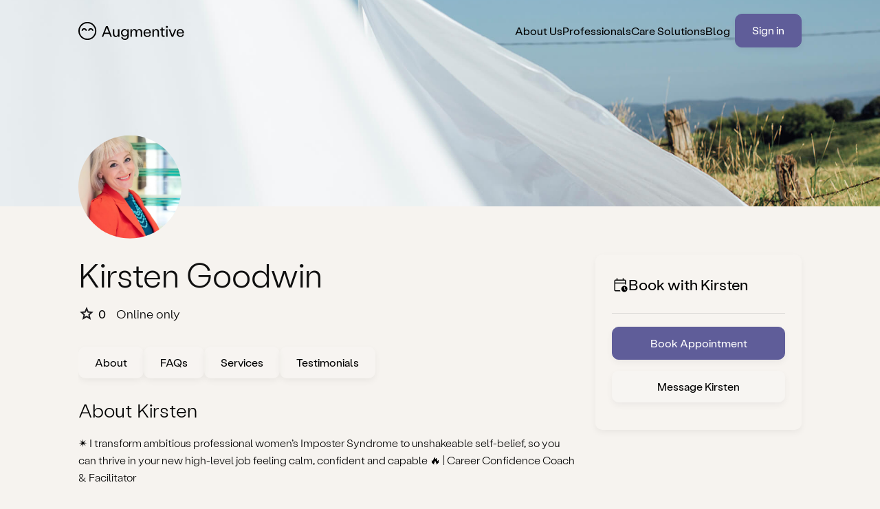

--- FILE ---
content_type: text/html; charset=utf-8
request_url: https://augmentive.io/professionals/kirsten-goodwin
body_size: 99756
content:
<!doctype html>
<html data-n-head-ssr>
  <head >
    <meta data-n-head="ssr" charset="utf-8"><meta data-n-head="ssr" name="viewport" content="width=device-width, initial-scale=1.0, maximum-scale=1.0, user-scalable=no, viewport-fit=cover"><meta data-n-head="ssr" data-hid="robots" name="robots" content="index, follow"><meta data-n-head="ssr" data-hid="og:site_name" property="og:site_name" content="Augmentive: Wellbeing and Performance"><meta data-n-head="ssr" data-hid="og:image:alt" property="og:image:alt" content="Augmentive: Wellbeing and Performance"><meta data-n-head="ssr" data-hid="og:image:width" property="og:image:width" content="1200"><meta data-n-head="ssr" data-hid="og:image:height" property="og:image:height" content="315"><meta data-n-head="ssr" data-hid="twitter:card" name="twitter:card" content="summary_large_image"><meta data-n-head="ssr" data-hid="twitter:site" name="twitter:site" content="@augmentive_io"><meta data-n-head="ssr" data-hid="google-site-verification" name="google-site-verification" content="uE4qQFI4gvRGwNcbzyHHvUITMmZ8z2HQGK-06WSHcc4"><meta data-n-head="ssr" data-hid="description" name="description" content="Find out more or book a session online with Kirsten Goodwin, Coaching via Augmentive."><meta data-n-head="ssr" data-hid="og:title" property="og:title" content="Kirsten Goodwin  - Coaching - Augmentive"><meta data-n-head="ssr" data-hid="og:url" property="og:url" content="https://augmentive.io/professionals/kirsten-goodwin"><meta data-n-head="ssr" data-hid="og:type" property="og:type" content="website"><meta data-n-head="ssr" data-hid="og:image" property="og:image" content="https://assets.augmentive.io/photo/md/9b2e77eb-4847-4a0d-b03b-19ab3682dedb.jpeg.webp"><meta data-n-head="ssr" data-hid="og:description" property="og:description" content="Find out more or book a session online with Kirsten Goodwin, Coaching via Augmentive."><meta data-n-head="ssr" data-hid="twitter:url" name="twitter:url" content="https://augmentive.io/professionals/kirsten-goodwin"><meta data-n-head="ssr" data-hid="twitter:title" name="twitter:title" content="Kirsten Goodwin  - Coaching - Augmentive"><meta data-n-head="ssr" data-hid="twitter:description" name="twitter:description" content="Find out more or book a session online with Kirsten Goodwin, Coaching via Augmentive."><meta data-n-head="ssr" data-hid="twitter:image" name="twitter:image" content="https://assets.augmentive.io/photo/md/9b2e77eb-4847-4a0d-b03b-19ab3682dedb.jpeg.webp"><title>Kirsten Goodwin  - Coaching - Augmentive</title><link data-n-head="ssr" rel="icon" type="image/x-icon" href="/favicon.ico"><link data-n-head="ssr" rel="stylesheet" href="https://api.tiles.mapbox.com/mapbox-gl-js/v0.53.0/mapbox-gl.css"><link data-n-head="ssr" rel="stylesheet" href="https://fonts.googleapis.com/css2?family=Material+Icons"><link data-n-head="ssr" type="text/css" href="https://cdn.jsdelivr.net/npm/@mdi/font@5.8.55/css/materialdesignicons.min.css" rel="preload" as="style" onload="this.rel=&#x27;stylesheet&#x27;"><link data-n-head="ssr" rel="canonical" href="https://augmentive.io/professionals/kirsten-goodwin"><script data-n-head="ssr" src="https://e1985a236e21420db3c0e3c4d29fc8d5.js.ubembed.com" type="text/javascript" async defer></script><script data-n-head="ssr" data-hid="gtm-script">if(!window._gtm_init){window._gtm_init=1;(function(w,n,d,m,e,p){w[d]=(w[d]==1||n[d]=='yes'||n[d]==1||n[m]==1||(w[e]&&w[e][p]&&w[e][p]()))?1:0})(window,navigator,'doNotTrack','msDoNotTrack','external','msTrackingProtectionEnabled');(function(w,d,s,l,x,y){w[x]={};w._gtm_inject=function(i){if(w.doNotTrack||w[x][i])return;w[x][i]=1;w[l]=w[l]||[];w[l].push({'gtm.start':new Date().getTime(),event:'gtm.js'});var f=d.getElementsByTagName(s)[0],j=d.createElement(s);j.async=true;j.src='https://www.googletagmanager.com/gtm.js?id='+i;f.parentNode.insertBefore(j,f);}})(window,document,'script','dataLayer','_gtm_ids','_gtm_inject')}</script><script data-n-head="ssr" type="application/ld+json">{"@context":"https://schema.org","@type":"Person","image":"https://assets.augmentive.io/photo/md/9b2e77eb-4847-4a0d-b03b-19ab3682dedb.jpeg.webp","name":"Kirsten Goodwin","url":"https://augmentive.io/professionals/kirsten-goodwin","jobTitle":"Coaching","interactionStatistic":{"@type":"InteractionCounter","interactionType":"https://schema.org/LikeAction","userInteractionCount":0}}</script><link rel="preload" href="/_nuxt/61a8e62.js" as="script"><link rel="preload" href="/_nuxt/53d3f04.js" as="script"><link rel="preload" href="/_nuxt/3caa484.js" as="script"><link rel="preload" href="/_nuxt/ea5cda7.js" as="script"><link rel="preload" href="/_nuxt/d465645.js" as="script"><link rel="preload" href="/_nuxt/d96ebf3.js" as="script"><link rel="preload" href="/_nuxt/ce4d8ca.js" as="script"><link rel="preload" href="/_nuxt/e46c8c4.js" as="script"><link rel="preload" href="/_nuxt/1011645.js" as="script"><link rel="preload" href="/_nuxt/17aa12e.js" as="script"><link rel="preload" href="/_nuxt/fb4c63c.js" as="script"><link rel="preload" href="/_nuxt/9641194.js" as="script"><style data-vue-ssr-id="c5e97b88:0 9efe1a28:0 44b6c498:0 5e657d3e:0 412c1e6b:0 8eaaaefe:0 887fe56a:0 67921095:0 57465dcd:0 312af70c:0 e0fd4d1c:0 639728aa:0 4ca51172:0 61c5f5fe:0 917d74da:0 70ba9fc9:0 c0613840:0 308d2e21:0 665228b6:0 42b2c569:0 a7ba773c:0 0c6af834:0 0d396fa7:0 484fdf66:0 1c23ea86:0 4443340e:0 502d27aa:0 07179662:0 08f0465b:0 ab04667c:0 120888d3:0 1688b089:0">.cmb-1{margin-bottom:10px}.cmt-1{margin-top:10px}.cml-1{margin-left:10px}.cmr-1{margin-right:10px}.cpb-1{padding-bottom:10px}.cpt-1{padding-top:10px}.cpl-1{padding-left:2px}.cpr-1{padding-right:2px}.cmb-2{margin-bottom:20px}.cmt-2{margin-top:20px}.cml-2{margin-left:20px}.cmr-2{margin-right:20px}.cpb-2{padding-bottom:20px}.cpt-2{padding-top:20px}.cpl-2{padding-left:4px}.cpr-2{padding-right:4px}.cmb-3{margin-bottom:30px}.cmt-3{margin-top:30px}.cml-3{margin-left:30px}.cmr-3{margin-right:30px}.cpb-3{padding-bottom:30px}.cpt-3{padding-top:30px}.cpl-3{padding-left:6px}.cpr-3{padding-right:6px}.cmb-4{margin-bottom:40px}.cmt-4{margin-top:40px}.cml-4{margin-left:40px}.cmr-4{margin-right:40px}.cpb-4{padding-bottom:40px}.cpt-4{padding-top:40px}.cpl-4{padding-left:8px}.cpr-4{padding-right:8px}.cmb-5{margin-bottom:50px}.cmt-5{margin-top:50px}.cml-5{margin-left:50px}.cmr-5{margin-right:50px}.cpb-5{padding-bottom:50px}.cpt-5{padding-top:50px}.cpl-5{padding-left:10px}.cpr-5{padding-right:10px}.cmb-6{margin-bottom:60px}.cmt-6{margin-top:60px}.cml-6{margin-left:60px}.cmr-6{margin-right:60px}.cpb-6{padding-bottom:60px}.cpt-6{padding-top:60px}.cpl-6{padding-left:12px}.cpr-6{padding-right:12px}.cmb-7{margin-bottom:70px}.cmt-7{margin-top:70px}.cml-7{margin-left:70px}.cmr-7{margin-right:70px}.cpb-7{padding-bottom:70px}.cpt-7{padding-top:70px}.cpl-7{padding-left:14px}.cpr-7{padding-right:14px}.cmb-8{margin-bottom:80px}.cmt-8{margin-top:80px}.cml-8{margin-left:80px}.cmr-8{margin-right:80px}.cpb-8{padding-bottom:80px}.cpt-8{padding-top:80px}.cpl-8{padding-left:16px}.cpr-8{padding-right:16px}.cmb-9{margin-bottom:90px}.cmt-9{margin-top:90px}.cml-9{margin-left:90px}.cmr-9{margin-right:90px}.cpb-9{padding-bottom:90px}.cpt-9{padding-top:90px}.cpl-9{padding-left:18px}.cpr-9{padding-right:18px}.cmb-10{margin-bottom:100px}.cmt-10{margin-top:100px}.cml-10{margin-left:100px}.cmr-10{margin-right:100px}.cpb-10{padding-bottom:100px}.cpt-10{padding-top:100px}.cpl-10{padding-left:20px}.cpr-10{padding-right:20px}.cmb-11{margin-bottom:110px}.cmt-11{margin-top:110px}.cml-11{margin-left:110px}.cmr-11{margin-right:110px}.cpb-11{padding-bottom:110px}.cpt-11{padding-top:110px}.cpl-11{padding-left:22px}.cpr-11{padding-right:22px}.cmb-12{margin-bottom:120px}.cmt-12{margin-top:120px}.cml-12{margin-left:120px}.cmr-12{margin-right:120px}.cpb-12{padding-bottom:120px}.cpt-12{padding-top:120px}.cpl-12{padding-left:24px}.cpr-12{padding-right:24px}@media screen and (max-width:560px){.cmb-sm-1{margin-bottom:10px}.cmt-sm-1{margin-top:10px}.cml-sm-1{margin-left:10px}.cmr-sm-1{margin-right:10px}.cpb-sm-1{padding-bottom:10px}.cpt-sm-1{padding-top:10px}.cpl-sm-1{padding-left:2px}.cpr-sm-1{padding-right:2px}.cmb-sm-2{margin-bottom:20px}.cmt-sm-2{margin-top:20px}.cml-sm-2{margin-left:20px}.cmr-sm-2{margin-right:20px}.cpb-sm-2{padding-bottom:20px}.cpt-sm-2{padding-top:20px}.cpl-sm-2{padding-left:4px}.cpr-sm-2{padding-right:4px}.cmb-sm-3{margin-bottom:30px}.cmt-sm-3{margin-top:30px}.cml-sm-3{margin-left:30px}.cmr-sm-3{margin-right:30px}.cpb-sm-3{padding-bottom:30px}.cpt-sm-3{padding-top:30px}.cpl-sm-3{padding-left:6px}.cpr-sm-3{padding-right:6px}.cmb-sm-4{margin-bottom:40px}.cmt-sm-4{margin-top:40px}.cml-sm-4{margin-left:40px}.cmr-sm-4{margin-right:40px}.cpb-sm-4{padding-bottom:40px}.cpt-sm-4{padding-top:40px}.cpl-sm-4{padding-left:8px}.cpr-sm-4{padding-right:8px}.cmb-sm-5{margin-bottom:50px}.cmt-sm-5{margin-top:50px}.cml-sm-5{margin-left:50px}.cmr-sm-5{margin-right:50px}.cpb-sm-5{padding-bottom:50px}.cpt-sm-5{padding-top:50px}.cpl-sm-5{padding-left:10px}.cpr-sm-5{padding-right:10px}.cmb-sm-6{margin-bottom:60px}.cmt-sm-6{margin-top:60px}.cml-sm-6{margin-left:60px}.cmr-sm-6{margin-right:60px}.cpb-sm-6{padding-bottom:60px}.cpt-sm-6{padding-top:60px}.cpl-sm-6{padding-left:12px}.cpr-sm-6{padding-right:12px}.cmb-sm-7{margin-bottom:70px}.cmt-sm-7{margin-top:70px}.cml-sm-7{margin-left:70px}.cmr-sm-7{margin-right:70px}.cpb-sm-7{padding-bottom:70px}.cpt-sm-7{padding-top:70px}.cpl-sm-7{padding-left:14px}.cpr-sm-7{padding-right:14px}.cmb-sm-8{margin-bottom:80px}.cmt-sm-8{margin-top:80px}.cml-sm-8{margin-left:80px}.cmr-sm-8{margin-right:80px}.cpb-sm-8{padding-bottom:80px}.cpt-sm-8{padding-top:80px}.cpl-sm-8{padding-left:16px}.cpr-sm-8{padding-right:16px}.cmb-sm-9{margin-bottom:90px}.cmt-sm-9{margin-top:90px}.cml-sm-9{margin-left:90px}.cmr-sm-9{margin-right:90px}.cpb-sm-9{padding-bottom:90px}.cpt-sm-9{padding-top:90px}.cpl-sm-9{padding-left:18px}.cpr-sm-9{padding-right:18px}.cmb-sm-10{margin-bottom:100px}.cmt-sm-10{margin-top:100px}.cml-sm-10{margin-left:100px}.cmr-sm-10{margin-right:100px}.cpb-sm-10{padding-bottom:100px}.cpt-sm-10{padding-top:100px}.cpl-sm-10{padding-left:20px}.cpr-sm-10{padding-right:20px}.cmb-sm-11{margin-bottom:110px}.cmt-sm-11{margin-top:110px}.cml-sm-11{margin-left:110px}.cmr-sm-11{margin-right:110px}.cpb-sm-11{padding-bottom:110px}.cpt-sm-11{padding-top:110px}.cpl-sm-11{padding-left:22px}.cpr-sm-11{padding-right:22px}.cmb-sm-12{margin-bottom:120px}.cmt-sm-12{margin-top:120px}.cml-sm-12{margin-left:120px}.cmr-sm-12{margin-right:120px}.cpb-sm-12{padding-bottom:120px}.cpt-sm-12{padding-top:120px}.cpl-sm-12{padding-left:24px}.cpr-sm-12{padding-right:24px}}@media screen and (max-width:768px){.cmb-md-1{margin-bottom:10px}.cmt-md-1{margin-top:10px}.cml-md-1{margin-left:10px}.cmr-md-1{margin-right:10px}.cpb-md-1{padding-bottom:10px}.cpt-md-1{padding-top:10px}.cpl-md-1{padding-left:2px}.cpr-md-1{padding-right:2px}.cmb-md-2{margin-bottom:20px}.cmt-md-2{margin-top:20px}.cml-md-2{margin-left:20px}.cmr-md-2{margin-right:20px}.cpb-md-2{padding-bottom:20px}.cpt-md-2{padding-top:20px}.cpl-md-2{padding-left:4px}.cpr-md-2{padding-right:4px}.cmb-md-3{margin-bottom:30px}.cmt-md-3{margin-top:30px}.cml-md-3{margin-left:30px}.cmr-md-3{margin-right:30px}.cpb-md-3{padding-bottom:30px}.cpt-md-3{padding-top:30px}.cpl-md-3{padding-left:6px}.cpr-md-3{padding-right:6px}.cmb-md-4{margin-bottom:40px}.cmt-md-4{margin-top:40px}.cml-md-4{margin-left:40px}.cmr-md-4{margin-right:40px}.cpb-md-4{padding-bottom:40px}.cpt-md-4{padding-top:40px}.cpl-md-4{padding-left:8px}.cpr-md-4{padding-right:8px}.cmb-md-5{margin-bottom:50px}.cmt-md-5{margin-top:50px}.cml-md-5{margin-left:50px}.cmr-md-5{margin-right:50px}.cpb-md-5{padding-bottom:50px}.cpt-md-5{padding-top:50px}.cpl-md-5{padding-left:10px}.cpr-md-5{padding-right:10px}.cmb-md-6{margin-bottom:60px}.cmt-md-6{margin-top:60px}.cml-md-6{margin-left:60px}.cmr-md-6{margin-right:60px}.cpb-md-6{padding-bottom:60px}.cpt-md-6{padding-top:60px}.cpl-md-6{padding-left:12px}.cpr-md-6{padding-right:12px}.cmb-md-7{margin-bottom:70px}.cmt-md-7{margin-top:70px}.cml-md-7{margin-left:70px}.cmr-md-7{margin-right:70px}.cpb-md-7{padding-bottom:70px}.cpt-md-7{padding-top:70px}.cpl-md-7{padding-left:14px}.cpr-md-7{padding-right:14px}.cmb-md-8{margin-bottom:80px}.cmt-md-8{margin-top:80px}.cml-md-8{margin-left:80px}.cmr-md-8{margin-right:80px}.cpb-md-8{padding-bottom:80px}.cpt-md-8{padding-top:80px}.cpl-md-8{padding-left:16px}.cpr-md-8{padding-right:16px}.cmb-md-9{margin-bottom:90px}.cmt-md-9{margin-top:90px}.cml-md-9{margin-left:90px}.cmr-md-9{margin-right:90px}.cpb-md-9{padding-bottom:90px}.cpt-md-9{padding-top:90px}.cpl-md-9{padding-left:18px}.cpr-md-9{padding-right:18px}.cmb-md-10{margin-bottom:100px}.cmt-md-10{margin-top:100px}.cml-md-10{margin-left:100px}.cmr-md-10{margin-right:100px}.cpb-md-10{padding-bottom:100px}.cpt-md-10{padding-top:100px}.cpl-md-10{padding-left:20px}.cpr-md-10{padding-right:20px}.cmb-md-11{margin-bottom:110px}.cmt-md-11{margin-top:110px}.cml-md-11{margin-left:110px}.cmr-md-11{margin-right:110px}.cpb-md-11{padding-bottom:110px}.cpt-md-11{padding-top:110px}.cpl-md-11{padding-left:22px}.cpr-md-11{padding-right:22px}.cmb-md-12{margin-bottom:120px}.cmt-md-12{margin-top:120px}.cml-md-12{margin-left:120px}.cmr-md-12{margin-right:120px}.cpb-md-12{padding-bottom:120px}.cpt-md-12{padding-top:120px}.cpl-md-12{padding-left:24px}.cpr-md-12{padding-right:24px}}.cmb-half{margin-bottom:5px!important}.cmr-half{margin-right:5px!important}.cml-half{margin-left:5px!important}.cmt-half{margin-top:5px!important}.name{font-size:20px;font-stretch:normal;font-style:normal;letter-spacing:-.4px;line-height:1.09}.name,.name b{font-weight:400}.op-3{opacity:.3}.op-6{opacity:.6}.op-7{opacity:.7}.op-8{opacity:.8}.ml-auto{margin-left:auto}.pointer{cursor:pointer}.disabled,input:disabled{cursor:not-allowed}.disabled{opacity:.6}.only-mobile{display:none!important}.text-center{text-align:center!important}.text-right{text-align:right!important}.text-uppercase{text-transform:uppercase}.capitalize{text-transform:capitalize}.d-none{display:none!important}.d-inline{display:inline!important}.d-block{display:block!important}.d-flex-between{display:flex;justify-content:space-between}.text-decoration-none{-webkit-text-decoration:none!important;text-decoration:none!important}.w-100{width:100%}.border-bottom{border-bottom:1px solid #b5b5b5}.bold{font-weight:400}.avatar{border-radius:50%;height:150px;-o-object-fit:cover;object-fit:cover;width:150px}.text-black{color:#000!important}.d-flex,.d-flex-between-center,.d-flex-small{align-items:center;display:flex}.d-flex-between-center{justify-content:space-between}.d-right{display:flex;justify-content:flex-end}.align-top{align-items:flex-start}.align-center{align-items:center}.close-icon{background-image:url(/assets/images/icons/close-icon.svg);background-position:50%;background-size:contain;cursor:pointer;height:20px;width:20px}@media screen and (max-width:768px){.close-icon{height:16px;width:16px}}.close-icon--round{background-image:url(/images/icons/round-close.svg);background-repeat:no-repeat;height:30px;width:30px}@media screen and (max-width:768px){.close-icon--round{height:25px;width:25px}}.table-header{background:#f0ede8;padding:10px 15px}.checkbox-list .table-header li>p,.table-header .checkbox-list li>p,.table-header .checkbox-list>p,.table-header .text,.table-header .vs__dropdown-menu li,.vs__dropdown-menu .table-header li{font-weight:400}.table{background:transparent;color:#000}.table__text{background:#f5f2ee;font-size:16px;line-height:24px;margin-bottom:15px;padding:.8rem 1rem;text-transform:capitalize}.table-data{background:#f5f2ee;margin-top:10px}.checkbox-list .table-data li>p,.table-data .checkbox-list li>p,.table-data .checkbox-list>p,.table-data .text,.table-data .vs__dropdown-menu li,.vs__dropdown-menu .table-data li{font-weight:400}.table-cont{margin-bottom:100px;overflow-x:auto}.break-word{word-break:break-word}.color-black{color:#000!important}.color-error{color:#df5b5b!important}.label-button{height:auto;margin:4px 0 0}.saved-btn{width:95px}@media screen and (max-width:768px){.table-cont{margin-bottom:0}.table{margin-bottom:125px;min-width:auto}.table__text{font-size:13px}.delete-modal-card{margin-left:15px!important;max-width:calc(100% - 30px)}.mobile-hidden{display:none!important}.only-mobile{display:block!important}.name{font-size:18px}}.modal-card{background-color:#f9f6f2;overflow-y:auto}::-webkit-media-controls-panel,::-webkit-media-controls-play-button{-webkit-appearance:none;display:none!important}::-webkit-media-controls-start-playback-button{-webkit-appearance:none;display:none!important}.vcard__switch .vue-switcher--bold div{top:2px!important}.chart-line{height:100%}@media screen and (max-width:1440px){.chart-line{height:auto}}.modal.is-active{z-index:995!important}.vue__time-picker .dropdown ul li:not([disabled]).active{background-color:#5f5d99!important}.add-availability-modal__body__time__card .vue__time-picker input.display-time,.vue__time-picker .dropdown ul li{font-family:"Labil Grotesk",Arial,Helvetica,sans-serif!important}@font-face{font-display:swap;font-family:"Labil Grotesk";font-style:normal;font-weight:100;src:url(/_nuxt/assets/fonts/originals/StabilGrotesk-Thin.woff2);src:url(/_nuxt/assets/fonts/originals/StabilGrotesk-Thin.woff2) format("woff2"),url(/_nuxt/assets/fonts/originals/StabilGrotesk-Thin.woff) format("woff")}@font-face{font-display:swap;font-family:"Labil Grotesk";font-style:normal;font-weight:300;src:url(/_nuxt/assets/fonts/originals/StabilGrotesk-Light.woff2);src:url(/_nuxt/assets/fonts/originals/StabilGrotesk-Light.woff2) format("woff2"),url(/_nuxt/assets/fonts/originals/StabilGrotesk-Light.woff) format("woff")}@font-face{font-display:swap;font-family:"Labil Grotesk";font-style:normal;font-weight:400;src:url(/_nuxt/assets/fonts/originals/StabilGrotesk-Light.woff2);src:url(/_nuxt/assets/fonts/originals/StabilGrotesk-Light.woff2) format("woff2"),url(/_nuxt/assets/fonts/originals/StabilGrotesk-Light.woff) format("woff")}@font-face{font-display:swap;font-family:"Labil Grotesk";font-style:normal;font-weight:700;src:url(/_nuxt/assets/fonts/LabilGroteskTrial-Bold.eot);src:url(/_nuxt/assets/fonts/LabilGroteskTrial-Bold.eot?#iefix) format("embedded-opentype"),url([data-uri]) format("woff2"),url(/_nuxt/assets/fonts/LabilGroteskTrial-Bold.woff) format("woff"),url(/_nuxt/assets/fonts/LabilGroteskTrial-Bold.ttf) format("truetype")}@font-face{font-display:swap;font-family:"Labil Grotesk";font-style:normal;font-weight:500;src:url(/_nuxt/assets/fonts/originals/StabilGrotesk-Regular.woff2);src:url(/_nuxt/assets/fonts/originals/StabilGrotesk-Regular.woff2) format("woff2"),url(/_nuxt/assets/fonts/originals/StabilGrotesk-Regular.woff) format("woff")}@font-face{font-display:swap;font-family:"Labil Grotesk";font-style:normal;font-weight:800;src:url(/_nuxt/assets/fonts/LabilGroteskTrial-Black.eot);src:url(/_nuxt/assets/fonts/LabilGroteskTrial-Black.eot?#iefix) format("embedded-opentype"),url([data-uri]) format("woff2"),url(/_nuxt/assets/fonts/LabilGroteskTrial-Black.woff) format("woff"),url(/_nuxt/assets/fonts/LabilGroteskTrial-Black.ttf) format("truetype")}/*! bulma.io v0.9.4 | MIT License | github.com/jgthms/bulma */.button,.file-cta,.file-name,.input,.pagination-ellipsis,.pagination-link,.pagination-next,.pagination-previous,.select select,.taginput .taginput-container.is-focusable,.textarea{align-items:center;-moz-appearance:none;-webkit-appearance:none;border:1px solid transparent;border-radius:4px;box-shadow:none;display:inline-flex;font-size:1rem;height:2.5em;justify-content:flex-start;line-height:1.5;padding:calc(.5em - 1px) calc(.75em - 1px);position:relative;vertical-align:top}.button:active,.button:focus,.file-cta:active,.file-cta:focus,.file-name:active,.file-name:focus,.input:active,.input:focus,.is-active.button,.is-active.file-cta,.is-active.file-name,.is-active.input,.is-active.pagination-ellipsis,.is-active.pagination-link,.is-active.pagination-next,.is-active.pagination-previous,.is-active.textarea,.is-focused.button,.is-focused.file-cta,.is-focused.file-name,.is-focused.input,.is-focused.pagination-ellipsis,.is-focused.pagination-link,.is-focused.pagination-next,.is-focused.pagination-previous,.is-focused.textarea,.pagination-ellipsis:active,.pagination-ellipsis:focus,.pagination-link:active,.pagination-link:focus,.pagination-next:active,.pagination-next:focus,.pagination-previous:active,.pagination-previous:focus,.select select.is-active,.select select.is-focused,.select select:active,.select select:focus,.taginput .is-active.taginput-container.is-focusable,.taginput .is-focused.taginput-container.is-focusable,.taginput .taginput-container.is-focusable:active,.taginput .taginput-container.is-focusable:focus,.textarea:active,.textarea:focus{outline:none}.select fieldset[disabled] select,.select select[disabled],.taginput [disabled].taginput-container.is-focusable,.taginput fieldset[disabled] .taginput-container.is-focusable,[disabled].button,[disabled].file-cta,[disabled].file-name,[disabled].input,[disabled].pagination-ellipsis,[disabled].pagination-link,[disabled].pagination-next,[disabled].pagination-previous,[disabled].textarea,fieldset[disabled] .button,fieldset[disabled] .file-cta,fieldset[disabled] .file-name,fieldset[disabled] .input,fieldset[disabled] .pagination-ellipsis,fieldset[disabled] .pagination-link,fieldset[disabled] .pagination-next,fieldset[disabled] .pagination-previous,fieldset[disabled] .select select,fieldset[disabled] .taginput .taginput-container.is-focusable,fieldset[disabled] .textarea{cursor:not-allowed}.b-checkbox.checkbox,.b-radio.radio,.breadcrumb,.button,.carousel,.carousel-list,.file,.is-unselectable,.pagination-ellipsis,.pagination-link,.pagination-next,.pagination-previous,.switch,.tabs{-webkit-touch-callout:none;-webkit-user-select:none;-moz-user-select:none;user-select:none}.navbar-link:not(.is-arrowless):after,.select:not(.is-multiple):not(.is-loading):after{border:3px solid transparent;border-radius:2px;border-right:0;border-top:0;content:" ";display:block;height:.625em;margin-top:-.4375em;pointer-events:none;position:absolute;top:50%;transform:rotate(-45deg);transform-origin:center;width:.625em}.block:not(:last-child),.box:not(:last-child),.breadcrumb:not(:last-child),.content:not(:last-child),.level:not(:last-child),.message:not(:last-child),.notification:not(:last-child),.pagination:not(:last-child),.progress-wrapper.is-not-native:not(:last-child),.progress:not(:last-child),.subtitle:not(:last-child),.table-container:not(:last-child),.table:not(:last-child),.tabs:not(:last-child),.title:not(:last-child){margin-bottom:1.5rem}.delete,.modal-close{-webkit-touch-callout:none;-moz-appearance:none;-webkit-appearance:none;background-color:rgba(0,0,0,.2);border:none;border-radius:9999px;cursor:pointer;display:inline-block;flex-grow:0;flex-shrink:0;font-size:0;height:20px;max-height:20px;max-width:20px;min-height:20px;min-width:20px;outline:none;pointer-events:auto;position:relative;-webkit-user-select:none;-moz-user-select:none;user-select:none;vertical-align:top;width:20px}.delete:after,.delete:before,.modal-close:after,.modal-close:before{background-color:#fff;content:"";display:block;left:50%;position:absolute;top:50%;transform:translateX(-50%) translateY(-50%) rotate(45deg);transform-origin:center center}.delete:before,.modal-close:before{height:2px;width:50%}.delete:after,.modal-close:after{height:50%;width:2px}.delete:focus,.delete:hover,.modal-close:focus,.modal-close:hover{background-color:rgba(0,0,0,.3)}.delete:active,.modal-close:active{background-color:rgba(0,0,0,.4)}.is-small.delete,.is-small.modal-close{height:16px;max-height:16px;max-width:16px;min-height:16px;min-width:16px;width:16px}.is-medium.delete,.is-medium.modal-close{height:24px;max-height:24px;max-width:24px;min-height:24px;min-width:24px;width:24px}.is-large.delete,.is-large.modal-close{height:32px;max-height:32px;max-width:32px;min-height:32px;min-width:32px;width:32px}.button.is-loading:after,.control.is-loading:after,.loader,.select.is-loading:after{animation:spinAround .5s linear infinite;border-color:transparent transparent #dbdbdb #dbdbdb;border-radius:9999px;border-style:solid;border-width:2px;content:"";display:block;height:1em;position:relative;width:1em}.b-image-wrapper>img.has-ratio,.b-image-wrapper>img.placeholder,.hero-video,.image.is-16by9 .has-ratio,.image.is-16by9 img,.image.is-1by1 .has-ratio,.image.is-1by1 img,.image.is-1by2 .has-ratio,.image.is-1by2 img,.image.is-1by3 .has-ratio,.image.is-1by3 img,.image.is-2by1 .has-ratio,.image.is-2by1 img,.image.is-2by3 .has-ratio,.image.is-2by3 img,.image.is-3by1 .has-ratio,.image.is-3by1 img,.image.is-3by2 .has-ratio,.image.is-3by2 img,.image.is-3by4 .has-ratio,.image.is-3by4 img,.image.is-3by5 .has-ratio,.image.is-3by5 img,.image.is-4by3 .has-ratio,.image.is-4by3 img,.image.is-4by5 .has-ratio,.image.is-4by5 img,.image.is-5by3 .has-ratio,.image.is-5by3 img,.image.is-5by4 .has-ratio,.image.is-5by4 img,.image.is-9by16 .has-ratio,.image.is-9by16 img,.image.is-square .has-ratio,.image.is-square img,.is-overlay,.modal,.modal-background{bottom:0;left:0;position:absolute;right:0;top:0}.navbar-burger{color:currentColor;font-family:inherit;font-size:1em}/*! minireset.css v0.0.6 | MIT License | github.com/jgthms/minireset.css */.navbar-burger,blockquote,body,dd,dl,dt,fieldset,figure,h1,h2,h3,h4,h5,h6,hr,html,iframe,legend,li,ol,p,pre,textarea,ul{margin:0;padding:0}h1,h2,h3,h4,h5,h6{font-size:100%;font-weight:400}ul{list-style:none}button,input,select,textarea{margin:0}html{box-sizing:border-box}*,:after,:before{box-sizing:inherit}img,video{height:auto;max-width:100%}iframe{border:0}table{border-collapse:collapse;border-spacing:0}td,th{padding:0}td:not([align]),th:not([align]){text-align:inherit}html{background-color:#fff;font-size:16px;-moz-osx-font-smoothing:grayscale;-webkit-font-smoothing:antialiased;min-width:300px;overflow-y:scroll;text-rendering:optimizeLegibility;-webkit-text-size-adjust:100%;-moz-text-size-adjust:100%;text-size-adjust:100%}article,aside,figure,footer,header,hgroup,section{display:block}body,button,input,optgroup,select,textarea{font-family:BlinkMacSystemFont,-apple-system,"Segoe UI","Roboto","Oxygen","Ubuntu","Cantarell","Fira Sans","Droid Sans","Helvetica Neue","Helvetica","Arial",sans-serif}code,pre{-moz-osx-font-smoothing:auto;-webkit-font-smoothing:auto;font-family:monospace}body{color:#4a4a4a;font-size:1em;font-weight:400}a{color:#9c9a9a;cursor:pointer;-webkit-text-decoration:none;text-decoration:none}a strong{color:currentColor}a:hover{color:#363636}code{color:#da1039;font-size:.875em;font-weight:400;padding:.25em .5em}code,hr{background-color:#f5f5f5}hr{border:none;display:block;height:2px;margin:1.5rem 0}img{height:auto;max-width:100%}input[type=checkbox],input[type=radio]{vertical-align:baseline}small{font-size:.875em}span{font-style:inherit;font-weight:inherit}strong{color:#363636;font-weight:700}fieldset{border:none}pre{-webkit-overflow-scrolling:touch;background-color:#f5f5f5;color:#4a4a4a;font-size:.875em;overflow-x:auto;padding:1.25rem 1.5rem;white-space:pre;word-wrap:normal}pre code{background-color:transparent;color:currentColor;font-size:1em;padding:0}table td,table th{vertical-align:top}table td:not([align]),table th:not([align]){text-align:inherit}table th{color:#363636}@keyframes spinAround{0%{transform:rotate(0deg)}to{transform:rotate(359deg)}}.box{background-color:#fff;border-radius:6px;box-shadow:0 .5em 1em -.125em rgba(0,0,0,.1),0 0 0 1px rgba(0,0,0,.02);color:#4a4a4a;display:block;padding:1.25rem}a.box:focus,a.box:hover{box-shadow:0 .5em 1em -.125em rgba(0,0,0,.1),0 0 0 1px #9c9a9a}a.box:active{box-shadow:inset 0 1px 2px rgba(0,0,0,.2),0 0 0 1px #9c9a9a}.button{background-color:#fff;border-color:#dbdbdb;border-width:1px;color:#363636;cursor:pointer;justify-content:center;padding:calc(.5em - 1px) 1em;text-align:center;white-space:nowrap}.button strong{color:inherit}.button .icon,.button .icon.is-large,.button .icon.is-medium,.button .icon.is-small{height:1.5em;width:1.5em}.button .icon:first-child:not(:last-child){margin-left:calc(-.5em - 1px);margin-right:.25em}.button .icon:last-child:not(:first-child){margin-left:.25em;margin-right:calc(-.5em - 1px)}.button .icon:first-child:last-child{margin-left:calc(-.5em - 1px);margin-right:calc(-.5em - 1px)}.button.is-hovered,.button:hover{border-color:#b5b5b5;color:#363636}.button.is-focused,.button:focus{border-color:#9c9a9a;color:#363636}.button.is-focused:not(:active),.button:focus:not(:active){box-shadow:0 0 0 .125em hsla(0,1%,61%,.25)}.button.is-active,.button:active{border-color:#4a4a4a;color:#363636}.button.is-text{background-color:transparent;border-color:transparent;color:#4a4a4a;-webkit-text-decoration:underline;text-decoration:underline}.button.is-text.is-focused,.button.is-text.is-hovered,.button.is-text:focus,.button.is-text:hover{background-color:#f5f5f5;color:#363636}.button.is-text.is-active,.button.is-text:active{background-color:#e8e8e8;color:#363636}.button.is-text[disabled],fieldset[disabled] .button.is-text{background-color:transparent;border-color:transparent;box-shadow:none}.button.is-ghost{background:none;border-color:transparent;color:#9c9a9a;-webkit-text-decoration:none;text-decoration:none}.button.is-ghost.is-hovered,.button.is-ghost:hover{color:#9c9a9a;-webkit-text-decoration:underline;text-decoration:underline}.button.is-white{background-color:#fff;border-color:transparent;color:#000}.button.is-white.is-hovered,.button.is-white:hover{background-color:#f9f9f9;border-color:transparent;color:#000}.button.is-white.is-focused,.button.is-white:focus{border-color:transparent;color:#000}.button.is-white.is-focused:not(:active),.button.is-white:focus:not(:active){box-shadow:0 0 0 .125em hsla(0,0%,100%,.25)}.button.is-white.is-active,.button.is-white:active{background-color:#f2f2f2;border-color:transparent;color:#000}.button.is-white[disabled],fieldset[disabled] .button.is-white{background-color:#fff;border-color:#fff;box-shadow:none}.button.is-white.is-inverted{background-color:#000;color:#fff}.button.is-white.is-inverted.is-hovered,.button.is-white.is-inverted:hover{background-color:#000}.button.is-white.is-inverted[disabled],fieldset[disabled] .button.is-white.is-inverted{background-color:#000;border-color:transparent;box-shadow:none;color:#fff}.button.is-white.is-loading:after{border-color:transparent transparent #000 #000!important}.button.is-white.is-outlined{background-color:transparent;border-color:#fff;color:#fff}.button.is-white.is-outlined.is-focused,.button.is-white.is-outlined.is-hovered,.button.is-white.is-outlined:focus,.button.is-white.is-outlined:hover{background-color:#fff;border-color:#fff;color:#000}.button.is-white.is-outlined.is-loading:after{border-color:transparent transparent #fff #fff!important}.button.is-white.is-outlined.is-loading.is-focused:after,.button.is-white.is-outlined.is-loading.is-hovered:after,.button.is-white.is-outlined.is-loading:focus:after,.button.is-white.is-outlined.is-loading:hover:after{border-color:transparent transparent #000 #000!important}.button.is-white.is-outlined[disabled],fieldset[disabled] .button.is-white.is-outlined{background-color:transparent;border-color:#fff;box-shadow:none;color:#fff}.button.is-white.is-inverted.is-outlined{background-color:transparent;border-color:#000;color:#000}.button.is-white.is-inverted.is-outlined.is-focused,.button.is-white.is-inverted.is-outlined.is-hovered,.button.is-white.is-inverted.is-outlined:focus,.button.is-white.is-inverted.is-outlined:hover{background-color:#000;color:#fff}.button.is-white.is-inverted.is-outlined.is-loading.is-focused:after,.button.is-white.is-inverted.is-outlined.is-loading.is-hovered:after,.button.is-white.is-inverted.is-outlined.is-loading:focus:after,.button.is-white.is-inverted.is-outlined.is-loading:hover:after{border-color:transparent transparent #fff #fff!important}.button.is-white.is-inverted.is-outlined[disabled],fieldset[disabled] .button.is-white.is-inverted.is-outlined{background-color:transparent;border-color:#000;box-shadow:none;color:#000}.button.is-black,.button.is-black.is-hovered,.button.is-black:hover{background-color:#000;border-color:transparent;color:#fff}.button.is-black.is-focused,.button.is-black:focus{border-color:transparent;color:#fff}.button.is-black.is-focused:not(:active),.button.is-black:focus:not(:active){box-shadow:0 0 0 .125em rgba(0,0,0,.25)}.button.is-black.is-active,.button.is-black:active{background-color:#000;border-color:transparent;color:#fff}.button.is-black[disabled],fieldset[disabled] .button.is-black{background-color:#000;border-color:#000;box-shadow:none}.button.is-black.is-inverted{background-color:#fff;color:#000}.button.is-black.is-inverted.is-hovered,.button.is-black.is-inverted:hover{background-color:#f2f2f2}.button.is-black.is-inverted[disabled],fieldset[disabled] .button.is-black.is-inverted{background-color:#fff;border-color:transparent;box-shadow:none;color:#000}.button.is-black.is-loading:after{border-color:transparent transparent #fff #fff!important}.button.is-black.is-outlined{background-color:transparent;border-color:#000;color:#000}.button.is-black.is-outlined.is-focused,.button.is-black.is-outlined.is-hovered,.button.is-black.is-outlined:focus,.button.is-black.is-outlined:hover{background-color:#000;border-color:#000;color:#fff}.button.is-black.is-outlined.is-loading:after{border-color:transparent transparent #000 #000!important}.button.is-black.is-outlined.is-loading.is-focused:after,.button.is-black.is-outlined.is-loading.is-hovered:after,.button.is-black.is-outlined.is-loading:focus:after,.button.is-black.is-outlined.is-loading:hover:after{border-color:transparent transparent #fff #fff!important}.button.is-black.is-outlined[disabled],fieldset[disabled] .button.is-black.is-outlined{background-color:transparent;border-color:#000;box-shadow:none;color:#000}.button.is-black.is-inverted.is-outlined{background-color:transparent;border-color:#fff;color:#fff}.button.is-black.is-inverted.is-outlined.is-focused,.button.is-black.is-inverted.is-outlined.is-hovered,.button.is-black.is-inverted.is-outlined:focus,.button.is-black.is-inverted.is-outlined:hover{background-color:#fff;color:#000}.button.is-black.is-inverted.is-outlined.is-loading.is-focused:after,.button.is-black.is-inverted.is-outlined.is-loading.is-hovered:after,.button.is-black.is-inverted.is-outlined.is-loading:focus:after,.button.is-black.is-inverted.is-outlined.is-loading:hover:after{border-color:transparent transparent #000 #000!important}.button.is-black.is-inverted.is-outlined[disabled],fieldset[disabled] .button.is-black.is-inverted.is-outlined{background-color:transparent;border-color:#fff;box-shadow:none;color:#fff}.button.is-light{background-color:#f5f5f5;border-color:transparent;color:rgba(0,0,0,.7)}.button.is-light.is-hovered,.button.is-light:hover{background-color:#eee;border-color:transparent;color:rgba(0,0,0,.7)}.button.is-light.is-focused,.button.is-light:focus{border-color:transparent;color:rgba(0,0,0,.7)}.button.is-light.is-focused:not(:active),.button.is-light:focus:not(:active){box-shadow:0 0 0 .125em hsla(0,0%,96%,.25)}.button.is-light.is-active,.button.is-light:active{background-color:#e8e8e8;border-color:transparent;color:rgba(0,0,0,.7)}.button.is-light[disabled],fieldset[disabled] .button.is-light{background-color:#f5f5f5;border-color:#f5f5f5;box-shadow:none}.button.is-light.is-inverted{color:#f5f5f5}.button.is-light.is-inverted,.button.is-light.is-inverted.is-hovered,.button.is-light.is-inverted:hover{background-color:rgba(0,0,0,.7)}.button.is-light.is-inverted[disabled],fieldset[disabled] .button.is-light.is-inverted{background-color:rgba(0,0,0,.7);border-color:transparent;box-shadow:none;color:#f5f5f5}.button.is-light.is-loading:after{border-color:transparent transparent rgba(0,0,0,.7) rgba(0,0,0,.7)!important}.button.is-light.is-outlined{background-color:transparent;border-color:#f5f5f5;color:#f5f5f5}.button.is-light.is-outlined.is-focused,.button.is-light.is-outlined.is-hovered,.button.is-light.is-outlined:focus,.button.is-light.is-outlined:hover{background-color:#f5f5f5;border-color:#f5f5f5;color:rgba(0,0,0,.7)}.button.is-light.is-outlined.is-loading:after{border-color:transparent transparent #f5f5f5 #f5f5f5!important}.button.is-light.is-outlined.is-loading.is-focused:after,.button.is-light.is-outlined.is-loading.is-hovered:after,.button.is-light.is-outlined.is-loading:focus:after,.button.is-light.is-outlined.is-loading:hover:after{border-color:transparent transparent rgba(0,0,0,.7) rgba(0,0,0,.7)!important}.button.is-light.is-outlined[disabled],fieldset[disabled] .button.is-light.is-outlined{background-color:transparent;border-color:#f5f5f5;box-shadow:none;color:#f5f5f5}.button.is-light.is-inverted.is-outlined{background-color:transparent;border-color:rgba(0,0,0,.7);color:rgba(0,0,0,.7)}.button.is-light.is-inverted.is-outlined.is-focused,.button.is-light.is-inverted.is-outlined.is-hovered,.button.is-light.is-inverted.is-outlined:focus,.button.is-light.is-inverted.is-outlined:hover{background-color:rgba(0,0,0,.7);color:#f5f5f5}.button.is-light.is-inverted.is-outlined.is-loading.is-focused:after,.button.is-light.is-inverted.is-outlined.is-loading.is-hovered:after,.button.is-light.is-inverted.is-outlined.is-loading:focus:after,.button.is-light.is-inverted.is-outlined.is-loading:hover:after{border-color:transparent transparent #f5f5f5 #f5f5f5!important}.button.is-light.is-inverted.is-outlined[disabled],fieldset[disabled] .button.is-light.is-inverted.is-outlined{background-color:transparent;border-color:rgba(0,0,0,.7);box-shadow:none;color:rgba(0,0,0,.7)}.button.is-dark{background-color:#363636;border-color:transparent;color:#fff}.button.is-dark.is-hovered,.button.is-dark:hover{background-color:#2f2f2f;border-color:transparent;color:#fff}.button.is-dark.is-focused,.button.is-dark:focus{border-color:transparent;color:#fff}.button.is-dark.is-focused:not(:active),.button.is-dark:focus:not(:active){box-shadow:0 0 0 .125em hsla(0,0%,21%,.25)}.button.is-dark.is-active,.button.is-dark:active{background-color:#292929;border-color:transparent;color:#fff}.button.is-dark[disabled],fieldset[disabled] .button.is-dark{background-color:#363636;border-color:#363636;box-shadow:none}.button.is-dark.is-inverted{background-color:#fff;color:#363636}.button.is-dark.is-inverted.is-hovered,.button.is-dark.is-inverted:hover{background-color:#f2f2f2}.button.is-dark.is-inverted[disabled],fieldset[disabled] .button.is-dark.is-inverted{background-color:#fff;border-color:transparent;box-shadow:none;color:#363636}.button.is-dark.is-loading:after{border-color:transparent transparent #fff #fff!important}.button.is-dark.is-outlined{background-color:transparent;border-color:#363636;color:#363636}.button.is-dark.is-outlined.is-focused,.button.is-dark.is-outlined.is-hovered,.button.is-dark.is-outlined:focus,.button.is-dark.is-outlined:hover{background-color:#363636;border-color:#363636;color:#fff}.button.is-dark.is-outlined.is-loading:after{border-color:transparent transparent #363636 #363636!important}.button.is-dark.is-outlined.is-loading.is-focused:after,.button.is-dark.is-outlined.is-loading.is-hovered:after,.button.is-dark.is-outlined.is-loading:focus:after,.button.is-dark.is-outlined.is-loading:hover:after{border-color:transparent transparent #fff #fff!important}.button.is-dark.is-outlined[disabled],fieldset[disabled] .button.is-dark.is-outlined{background-color:transparent;border-color:#363636;box-shadow:none;color:#363636}.button.is-dark.is-inverted.is-outlined{background-color:transparent;border-color:#fff;color:#fff}.button.is-dark.is-inverted.is-outlined.is-focused,.button.is-dark.is-inverted.is-outlined.is-hovered,.button.is-dark.is-inverted.is-outlined:focus,.button.is-dark.is-inverted.is-outlined:hover{background-color:#fff;color:#363636}.button.is-dark.is-inverted.is-outlined.is-loading.is-focused:after,.button.is-dark.is-inverted.is-outlined.is-loading.is-hovered:after,.button.is-dark.is-inverted.is-outlined.is-loading:focus:after,.button.is-dark.is-inverted.is-outlined.is-loading:hover:after{border-color:transparent transparent #363636 #363636!important}.button.is-dark.is-inverted.is-outlined[disabled],fieldset[disabled] .button.is-dark.is-inverted.is-outlined{background-color:transparent;border-color:#fff;box-shadow:none;color:#fff}.button.is-primary{background-color:#9c9a9a;border-color:transparent;color:#fff}.button.is-primary.is-hovered,.button.is-primary:hover{background-color:#969494;border-color:transparent;color:#fff}.button.is-primary.is-focused,.button.is-primary:focus{border-color:transparent;color:#fff}.button.is-primary.is-focused:not(:active),.button.is-primary:focus:not(:active){box-shadow:0 0 0 .125em hsla(0,1%,61%,.25)}.button.is-primary.is-active,.button.is-primary:active{background-color:#8f8d8d;border-color:transparent;color:#fff}.button.is-primary[disabled],fieldset[disabled] .button.is-primary{background-color:#9c9a9a;border-color:#9c9a9a;box-shadow:none}.button.is-primary.is-inverted{background-color:#fff;color:#9c9a9a}.button.is-primary.is-inverted.is-hovered,.button.is-primary.is-inverted:hover{background-color:#f2f2f2}.button.is-primary.is-inverted[disabled],fieldset[disabled] .button.is-primary.is-inverted{background-color:#fff;border-color:transparent;box-shadow:none;color:#9c9a9a}.button.is-primary.is-loading:after{border-color:transparent transparent #fff #fff!important}.button.is-primary.is-outlined{background-color:transparent;border-color:#9c9a9a;color:#9c9a9a}.button.is-primary.is-outlined.is-focused,.button.is-primary.is-outlined.is-hovered,.button.is-primary.is-outlined:focus,.button.is-primary.is-outlined:hover{background-color:#9c9a9a;border-color:#9c9a9a;color:#fff}.button.is-primary.is-outlined.is-loading:after{border-color:transparent transparent #9c9a9a #9c9a9a!important}.button.is-primary.is-outlined.is-loading.is-focused:after,.button.is-primary.is-outlined.is-loading.is-hovered:after,.button.is-primary.is-outlined.is-loading:focus:after,.button.is-primary.is-outlined.is-loading:hover:after{border-color:transparent transparent #fff #fff!important}.button.is-primary.is-outlined[disabled],fieldset[disabled] .button.is-primary.is-outlined{background-color:transparent;border-color:#9c9a9a;box-shadow:none;color:#9c9a9a}.button.is-primary.is-inverted.is-outlined{background-color:transparent;border-color:#fff;color:#fff}.button.is-primary.is-inverted.is-outlined.is-focused,.button.is-primary.is-inverted.is-outlined.is-hovered,.button.is-primary.is-inverted.is-outlined:focus,.button.is-primary.is-inverted.is-outlined:hover{background-color:#fff;color:#9c9a9a}.button.is-primary.is-inverted.is-outlined.is-loading.is-focused:after,.button.is-primary.is-inverted.is-outlined.is-loading.is-hovered:after,.button.is-primary.is-inverted.is-outlined.is-loading:focus:after,.button.is-primary.is-inverted.is-outlined.is-loading:hover:after{border-color:transparent transparent #9c9a9a #9c9a9a!important}.button.is-primary.is-inverted.is-outlined[disabled],fieldset[disabled] .button.is-primary.is-inverted.is-outlined{background-color:transparent;border-color:#fff;box-shadow:none;color:#fff}.button.is-info{background-color:#3e8ed0;border-color:transparent;color:#fff}.button.is-info.is-hovered,.button.is-info:hover{background-color:#3488ce;border-color:transparent;color:#fff}.button.is-info.is-focused,.button.is-info:focus{border-color:transparent;color:#fff}.button.is-info.is-focused:not(:active),.button.is-info:focus:not(:active){box-shadow:0 0 0 .125em rgba(62,142,208,.25)}.button.is-info.is-active,.button.is-info:active{background-color:#3082c5;border-color:transparent;color:#fff}.button.is-info[disabled],fieldset[disabled] .button.is-info{background-color:#3e8ed0;border-color:#3e8ed0;box-shadow:none}.button.is-info.is-inverted{background-color:#fff;color:#3e8ed0}.button.is-info.is-inverted.is-hovered,.button.is-info.is-inverted:hover{background-color:#f2f2f2}.button.is-info.is-inverted[disabled],fieldset[disabled] .button.is-info.is-inverted{background-color:#fff;border-color:transparent;box-shadow:none;color:#3e8ed0}.button.is-info.is-loading:after{border-color:transparent transparent #fff #fff!important}.button.is-info.is-outlined{background-color:transparent;border-color:#3e8ed0;color:#3e8ed0}.button.is-info.is-outlined.is-focused,.button.is-info.is-outlined.is-hovered,.button.is-info.is-outlined:focus,.button.is-info.is-outlined:hover{background-color:#3e8ed0;border-color:#3e8ed0;color:#fff}.button.is-info.is-outlined.is-loading:after{border-color:transparent transparent #3e8ed0 #3e8ed0!important}.button.is-info.is-outlined.is-loading.is-focused:after,.button.is-info.is-outlined.is-loading.is-hovered:after,.button.is-info.is-outlined.is-loading:focus:after,.button.is-info.is-outlined.is-loading:hover:after{border-color:transparent transparent #fff #fff!important}.button.is-info.is-outlined[disabled],fieldset[disabled] .button.is-info.is-outlined{background-color:transparent;border-color:#3e8ed0;box-shadow:none;color:#3e8ed0}.button.is-info.is-inverted.is-outlined{background-color:transparent;border-color:#fff;color:#fff}.button.is-info.is-inverted.is-outlined.is-focused,.button.is-info.is-inverted.is-outlined.is-hovered,.button.is-info.is-inverted.is-outlined:focus,.button.is-info.is-inverted.is-outlined:hover{background-color:#fff;color:#3e8ed0}.button.is-info.is-inverted.is-outlined.is-loading.is-focused:after,.button.is-info.is-inverted.is-outlined.is-loading.is-hovered:after,.button.is-info.is-inverted.is-outlined.is-loading:focus:after,.button.is-info.is-inverted.is-outlined.is-loading:hover:after{border-color:transparent transparent #3e8ed0 #3e8ed0!important}.button.is-info.is-inverted.is-outlined[disabled],fieldset[disabled] .button.is-info.is-inverted.is-outlined{background-color:transparent;border-color:#fff;box-shadow:none;color:#fff}.button.is-success{background-color:#48c78e;border-color:transparent;color:#fff}.button.is-success.is-hovered,.button.is-success:hover{background-color:#3ec487;border-color:transparent;color:#fff}.button.is-success.is-focused,.button.is-success:focus{border-color:transparent;color:#fff}.button.is-success.is-focused:not(:active),.button.is-success:focus:not(:active){box-shadow:0 0 0 .125em rgba(72,199,142,.25)}.button.is-success.is-active,.button.is-success:active{background-color:#3abb81;border-color:transparent;color:#fff}.button.is-success[disabled],fieldset[disabled] .button.is-success{background-color:#48c78e;border-color:#48c78e;box-shadow:none}.button.is-success.is-inverted{background-color:#fff;color:#48c78e}.button.is-success.is-inverted.is-hovered,.button.is-success.is-inverted:hover{background-color:#f2f2f2}.button.is-success.is-inverted[disabled],fieldset[disabled] .button.is-success.is-inverted{background-color:#fff;border-color:transparent;box-shadow:none;color:#48c78e}.button.is-success.is-loading:after{border-color:transparent transparent #fff #fff!important}.button.is-success.is-outlined{background-color:transparent;border-color:#48c78e;color:#48c78e}.button.is-success.is-outlined.is-focused,.button.is-success.is-outlined.is-hovered,.button.is-success.is-outlined:focus,.button.is-success.is-outlined:hover{background-color:#48c78e;border-color:#48c78e;color:#fff}.button.is-success.is-outlined.is-loading:after{border-color:transparent transparent #48c78e #48c78e!important}.button.is-success.is-outlined.is-loading.is-focused:after,.button.is-success.is-outlined.is-loading.is-hovered:after,.button.is-success.is-outlined.is-loading:focus:after,.button.is-success.is-outlined.is-loading:hover:after{border-color:transparent transparent #fff #fff!important}.button.is-success.is-outlined[disabled],fieldset[disabled] .button.is-success.is-outlined{background-color:transparent;border-color:#48c78e;box-shadow:none;color:#48c78e}.button.is-success.is-inverted.is-outlined{background-color:transparent;border-color:#fff;color:#fff}.button.is-success.is-inverted.is-outlined.is-focused,.button.is-success.is-inverted.is-outlined.is-hovered,.button.is-success.is-inverted.is-outlined:focus,.button.is-success.is-inverted.is-outlined:hover{background-color:#fff;color:#48c78e}.button.is-success.is-inverted.is-outlined.is-loading.is-focused:after,.button.is-success.is-inverted.is-outlined.is-loading.is-hovered:after,.button.is-success.is-inverted.is-outlined.is-loading:focus:after,.button.is-success.is-inverted.is-outlined.is-loading:hover:after{border-color:transparent transparent #48c78e #48c78e!important}.button.is-success.is-inverted.is-outlined[disabled],fieldset[disabled] .button.is-success.is-inverted.is-outlined{background-color:transparent;border-color:#fff;box-shadow:none;color:#fff}.button.is-warning{background-color:#ffe08a;border-color:transparent;color:rgba(0,0,0,.7)}.button.is-warning.is-hovered,.button.is-warning:hover{background-color:#ffdc7d;border-color:transparent;color:rgba(0,0,0,.7)}.button.is-warning.is-focused,.button.is-warning:focus{border-color:transparent;color:rgba(0,0,0,.7)}.button.is-warning.is-focused:not(:active),.button.is-warning:focus:not(:active){box-shadow:0 0 0 .125em hsla(44,100%,77%,.25)}.button.is-warning.is-active,.button.is-warning:active{background-color:#ffd970;border-color:transparent;color:rgba(0,0,0,.7)}.button.is-warning[disabled],fieldset[disabled] .button.is-warning{background-color:#ffe08a;border-color:#ffe08a;box-shadow:none}.button.is-warning.is-inverted{color:#ffe08a}.button.is-warning.is-inverted,.button.is-warning.is-inverted.is-hovered,.button.is-warning.is-inverted:hover{background-color:rgba(0,0,0,.7)}.button.is-warning.is-inverted[disabled],fieldset[disabled] .button.is-warning.is-inverted{background-color:rgba(0,0,0,.7);border-color:transparent;box-shadow:none;color:#ffe08a}.button.is-warning.is-loading:after{border-color:transparent transparent rgba(0,0,0,.7) rgba(0,0,0,.7)!important}.button.is-warning.is-outlined{background-color:transparent;border-color:#ffe08a;color:#ffe08a}.button.is-warning.is-outlined.is-focused,.button.is-warning.is-outlined.is-hovered,.button.is-warning.is-outlined:focus,.button.is-warning.is-outlined:hover{background-color:#ffe08a;border-color:#ffe08a;color:rgba(0,0,0,.7)}.button.is-warning.is-outlined.is-loading:after{border-color:transparent transparent #ffe08a #ffe08a!important}.button.is-warning.is-outlined.is-loading.is-focused:after,.button.is-warning.is-outlined.is-loading.is-hovered:after,.button.is-warning.is-outlined.is-loading:focus:after,.button.is-warning.is-outlined.is-loading:hover:after{border-color:transparent transparent rgba(0,0,0,.7) rgba(0,0,0,.7)!important}.button.is-warning.is-outlined[disabled],fieldset[disabled] .button.is-warning.is-outlined{background-color:transparent;border-color:#ffe08a;box-shadow:none;color:#ffe08a}.button.is-warning.is-inverted.is-outlined{background-color:transparent;border-color:rgba(0,0,0,.7);color:rgba(0,0,0,.7)}.button.is-warning.is-inverted.is-outlined.is-focused,.button.is-warning.is-inverted.is-outlined.is-hovered,.button.is-warning.is-inverted.is-outlined:focus,.button.is-warning.is-inverted.is-outlined:hover{background-color:rgba(0,0,0,.7);color:#ffe08a}.button.is-warning.is-inverted.is-outlined.is-loading.is-focused:after,.button.is-warning.is-inverted.is-outlined.is-loading.is-hovered:after,.button.is-warning.is-inverted.is-outlined.is-loading:focus:after,.button.is-warning.is-inverted.is-outlined.is-loading:hover:after{border-color:transparent transparent #ffe08a #ffe08a!important}.button.is-warning.is-inverted.is-outlined[disabled],fieldset[disabled] .button.is-warning.is-inverted.is-outlined{background-color:transparent;border-color:rgba(0,0,0,.7);box-shadow:none;color:rgba(0,0,0,.7)}.button.is-danger{background-color:#f14668;border-color:transparent;color:#fff}.button.is-danger.is-hovered,.button.is-danger:hover{background-color:#f03a5f;border-color:transparent;color:#fff}.button.is-danger.is-focused,.button.is-danger:focus{border-color:transparent;color:#fff}.button.is-danger.is-focused:not(:active),.button.is-danger:focus:not(:active){box-shadow:0 0 0 .125em rgba(241,70,104,.25)}.button.is-danger.is-active,.button.is-danger:active{background-color:#ef2e55;border-color:transparent;color:#fff}.button.is-danger[disabled],fieldset[disabled] .button.is-danger{background-color:#f14668;border-color:#f14668;box-shadow:none}.button.is-danger.is-inverted{background-color:#fff;color:#f14668}.button.is-danger.is-inverted.is-hovered,.button.is-danger.is-inverted:hover{background-color:#f2f2f2}.button.is-danger.is-inverted[disabled],fieldset[disabled] .button.is-danger.is-inverted{background-color:#fff;border-color:transparent;box-shadow:none;color:#f14668}.button.is-danger.is-loading:after{border-color:transparent transparent #fff #fff!important}.button.is-danger.is-outlined{background-color:transparent;border-color:#f14668;color:#f14668}.button.is-danger.is-outlined.is-focused,.button.is-danger.is-outlined.is-hovered,.button.is-danger.is-outlined:focus,.button.is-danger.is-outlined:hover{background-color:#f14668;border-color:#f14668;color:#fff}.button.is-danger.is-outlined.is-loading:after{border-color:transparent transparent #f14668 #f14668!important}.button.is-danger.is-outlined.is-loading.is-focused:after,.button.is-danger.is-outlined.is-loading.is-hovered:after,.button.is-danger.is-outlined.is-loading:focus:after,.button.is-danger.is-outlined.is-loading:hover:after{border-color:transparent transparent #fff #fff!important}.button.is-danger.is-outlined[disabled],fieldset[disabled] .button.is-danger.is-outlined{background-color:transparent;border-color:#f14668;box-shadow:none;color:#f14668}.button.is-danger.is-inverted.is-outlined{background-color:transparent;border-color:#fff;color:#fff}.button.is-danger.is-inverted.is-outlined.is-focused,.button.is-danger.is-inverted.is-outlined.is-hovered,.button.is-danger.is-inverted.is-outlined:focus,.button.is-danger.is-inverted.is-outlined:hover{background-color:#fff;color:#f14668}.button.is-danger.is-inverted.is-outlined.is-loading.is-focused:after,.button.is-danger.is-inverted.is-outlined.is-loading.is-hovered:after,.button.is-danger.is-inverted.is-outlined.is-loading:focus:after,.button.is-danger.is-inverted.is-outlined.is-loading:hover:after{border-color:transparent transparent #f14668 #f14668!important}.button.is-danger.is-inverted.is-outlined[disabled],fieldset[disabled] .button.is-danger.is-inverted.is-outlined{background-color:transparent;border-color:#fff;box-shadow:none;color:#fff}.button.is-twitter{background-color:#4099ff;border-color:transparent;color:#fff}.button.is-twitter.is-hovered,.button.is-twitter:hover{background-color:#3392ff;border-color:transparent;color:#fff}.button.is-twitter.is-focused,.button.is-twitter:focus{border-color:transparent;color:#fff}.button.is-twitter.is-focused:not(:active),.button.is-twitter:focus:not(:active){box-shadow:0 0 0 .125em rgba(64,153,255,.25)}.button.is-twitter.is-active,.button.is-twitter:active{background-color:#278bff;border-color:transparent;color:#fff}.button.is-twitter[disabled],fieldset[disabled] .button.is-twitter{background-color:#4099ff;border-color:#4099ff;box-shadow:none}.button.is-twitter.is-inverted{background-color:#fff;color:#4099ff}.button.is-twitter.is-inverted.is-hovered,.button.is-twitter.is-inverted:hover{background-color:#f2f2f2}.button.is-twitter.is-inverted[disabled],fieldset[disabled] .button.is-twitter.is-inverted{background-color:#fff;border-color:transparent;box-shadow:none;color:#4099ff}.button.is-twitter.is-loading:after{border-color:transparent transparent #fff #fff!important}.button.is-twitter.is-outlined{background-color:transparent;border-color:#4099ff;color:#4099ff}.button.is-twitter.is-outlined.is-focused,.button.is-twitter.is-outlined.is-hovered,.button.is-twitter.is-outlined:focus,.button.is-twitter.is-outlined:hover{background-color:#4099ff;border-color:#4099ff;color:#fff}.button.is-twitter.is-outlined.is-loading:after{border-color:transparent transparent #4099ff #4099ff!important}.button.is-twitter.is-outlined.is-loading.is-focused:after,.button.is-twitter.is-outlined.is-loading.is-hovered:after,.button.is-twitter.is-outlined.is-loading:focus:after,.button.is-twitter.is-outlined.is-loading:hover:after{border-color:transparent transparent #fff #fff!important}.button.is-twitter.is-outlined[disabled],fieldset[disabled] .button.is-twitter.is-outlined{background-color:transparent;border-color:#4099ff;box-shadow:none;color:#4099ff}.button.is-twitter.is-inverted.is-outlined{background-color:transparent;border-color:#fff;color:#fff}.button.is-twitter.is-inverted.is-outlined.is-focused,.button.is-twitter.is-inverted.is-outlined.is-hovered,.button.is-twitter.is-inverted.is-outlined:focus,.button.is-twitter.is-inverted.is-outlined:hover{background-color:#fff;color:#4099ff}.button.is-twitter.is-inverted.is-outlined.is-loading.is-focused:after,.button.is-twitter.is-inverted.is-outlined.is-loading.is-hovered:after,.button.is-twitter.is-inverted.is-outlined.is-loading:focus:after,.button.is-twitter.is-inverted.is-outlined.is-loading:hover:after{border-color:transparent transparent #4099ff #4099ff!important}.button.is-twitter.is-inverted.is-outlined[disabled],fieldset[disabled] .button.is-twitter.is-inverted.is-outlined{background-color:transparent;border-color:#fff;box-shadow:none;color:#fff}.button.is-secondary{background-color:#6d8ef7;border-color:transparent;color:#fff}.button.is-secondary.is-hovered,.button.is-secondary:hover{background-color:#6185f6;border-color:transparent;color:#fff}.button.is-secondary.is-focused,.button.is-secondary:focus{border-color:transparent;color:#fff}.button.is-secondary.is-focused:not(:active),.button.is-secondary:focus:not(:active){box-shadow:0 0 0 .125em rgba(109,142,247,.25)}.button.is-secondary.is-active,.button.is-secondary:active{background-color:#557bf6;border-color:transparent;color:#fff}.button.is-secondary[disabled],fieldset[disabled] .button.is-secondary{background-color:#6d8ef7;border-color:#6d8ef7;box-shadow:none}.button.is-secondary.is-inverted{background-color:#fff;color:#6d8ef7}.button.is-secondary.is-inverted.is-hovered,.button.is-secondary.is-inverted:hover{background-color:#f2f2f2}.button.is-secondary.is-inverted[disabled],fieldset[disabled] .button.is-secondary.is-inverted{background-color:#fff;border-color:transparent;box-shadow:none;color:#6d8ef7}.button.is-secondary.is-loading:after{border-color:transparent transparent #fff #fff!important}.button.is-secondary.is-outlined{background-color:transparent;border-color:#6d8ef7;color:#6d8ef7}.button.is-secondary.is-outlined.is-focused,.button.is-secondary.is-outlined.is-hovered,.button.is-secondary.is-outlined:focus,.button.is-secondary.is-outlined:hover{background-color:#6d8ef7;border-color:#6d8ef7;color:#fff}.button.is-secondary.is-outlined.is-loading:after{border-color:transparent transparent #6d8ef7 #6d8ef7!important}.button.is-secondary.is-outlined.is-loading.is-focused:after,.button.is-secondary.is-outlined.is-loading.is-hovered:after,.button.is-secondary.is-outlined.is-loading:focus:after,.button.is-secondary.is-outlined.is-loading:hover:after{border-color:transparent transparent #fff #fff!important}.button.is-secondary.is-outlined[disabled],fieldset[disabled] .button.is-secondary.is-outlined{background-color:transparent;border-color:#6d8ef7;box-shadow:none;color:#6d8ef7}.button.is-secondary.is-inverted.is-outlined{background-color:transparent;border-color:#fff;color:#fff}.button.is-secondary.is-inverted.is-outlined.is-focused,.button.is-secondary.is-inverted.is-outlined.is-hovered,.button.is-secondary.is-inverted.is-outlined:focus,.button.is-secondary.is-inverted.is-outlined:hover{background-color:#fff;color:#6d8ef7}.button.is-secondary.is-inverted.is-outlined.is-loading.is-focused:after,.button.is-secondary.is-inverted.is-outlined.is-loading.is-hovered:after,.button.is-secondary.is-inverted.is-outlined.is-loading:focus:after,.button.is-secondary.is-inverted.is-outlined.is-loading:hover:after{border-color:transparent transparent #6d8ef7 #6d8ef7!important}.button.is-secondary.is-inverted.is-outlined[disabled],fieldset[disabled] .button.is-secondary.is-inverted.is-outlined{background-color:transparent;border-color:#fff;box-shadow:none;color:#fff}.button.is-tertiary{background-color:#a2c885;border-color:transparent;color:#fff}.button.is-tertiary.is-hovered,.button.is-tertiary:hover{background-color:#9bc47c;border-color:transparent;color:#fff}.button.is-tertiary.is-focused,.button.is-tertiary:focus{border-color:transparent;color:#fff}.button.is-tertiary.is-focused:not(:active),.button.is-tertiary:focus:not(:active){box-shadow:0 0 0 .125em hsla(94,38%,65%,.25)}.button.is-tertiary.is-active,.button.is-tertiary:active{background-color:#95c073;border-color:transparent;color:#fff}.button.is-tertiary[disabled],fieldset[disabled] .button.is-tertiary{background-color:#a2c885;border-color:#a2c885;box-shadow:none}.button.is-tertiary.is-inverted{background-color:#fff;color:#a2c885}.button.is-tertiary.is-inverted.is-hovered,.button.is-tertiary.is-inverted:hover{background-color:#f2f2f2}.button.is-tertiary.is-inverted[disabled],fieldset[disabled] .button.is-tertiary.is-inverted{background-color:#fff;border-color:transparent;box-shadow:none;color:#a2c885}.button.is-tertiary.is-loading:after{border-color:transparent transparent #fff #fff!important}.button.is-tertiary.is-outlined{background-color:transparent;border-color:#a2c885;color:#a2c885}.button.is-tertiary.is-outlined.is-focused,.button.is-tertiary.is-outlined.is-hovered,.button.is-tertiary.is-outlined:focus,.button.is-tertiary.is-outlined:hover{background-color:#a2c885;border-color:#a2c885;color:#fff}.button.is-tertiary.is-outlined.is-loading:after{border-color:transparent transparent #a2c885 #a2c885!important}.button.is-tertiary.is-outlined.is-loading.is-focused:after,.button.is-tertiary.is-outlined.is-loading.is-hovered:after,.button.is-tertiary.is-outlined.is-loading:focus:after,.button.is-tertiary.is-outlined.is-loading:hover:after{border-color:transparent transparent #fff #fff!important}.button.is-tertiary.is-outlined[disabled],fieldset[disabled] .button.is-tertiary.is-outlined{background-color:transparent;border-color:#a2c885;box-shadow:none;color:#a2c885}.button.is-tertiary.is-inverted.is-outlined{background-color:transparent;border-color:#fff;color:#fff}.button.is-tertiary.is-inverted.is-outlined.is-focused,.button.is-tertiary.is-inverted.is-outlined.is-hovered,.button.is-tertiary.is-inverted.is-outlined:focus,.button.is-tertiary.is-inverted.is-outlined:hover{background-color:#fff;color:#a2c885}.button.is-tertiary.is-inverted.is-outlined.is-loading.is-focused:after,.button.is-tertiary.is-inverted.is-outlined.is-loading.is-hovered:after,.button.is-tertiary.is-inverted.is-outlined.is-loading:focus:after,.button.is-tertiary.is-inverted.is-outlined.is-loading:hover:after{border-color:transparent transparent #a2c885 #a2c885!important}.button.is-tertiary.is-inverted.is-outlined[disabled],fieldset[disabled] .button.is-tertiary.is-inverted.is-outlined{background-color:transparent;border-color:#fff;box-shadow:none;color:#fff}.button.is-fourth{background-color:#5f5d99;border-color:transparent;color:#fff}.button.is-fourth.is-hovered,.button.is-fourth:hover{background-color:#5a5891;border-color:transparent;color:#fff}.button.is-fourth.is-focused,.button.is-fourth:focus{border-color:transparent;color:#fff}.button.is-fourth.is-focused:not(:active),.button.is-fourth:focus:not(:active){box-shadow:0 0 0 .125em rgba(95,93,153,.25)}.button.is-fourth.is-active,.button.is-fourth:active{background-color:#555389;border-color:transparent;color:#fff}.button.is-fourth[disabled],fieldset[disabled] .button.is-fourth{background-color:#5f5d99;border-color:#5f5d99;box-shadow:none}.button.is-fourth.is-inverted{background-color:#fff;color:#5f5d99}.button.is-fourth.is-inverted.is-hovered,.button.is-fourth.is-inverted:hover{background-color:#f2f2f2}.button.is-fourth.is-inverted[disabled],fieldset[disabled] .button.is-fourth.is-inverted{background-color:#fff;border-color:transparent;box-shadow:none;color:#5f5d99}.button.is-fourth.is-loading:after{border-color:transparent transparent #fff #fff!important}.button.is-fourth.is-outlined{background-color:transparent;border-color:#5f5d99;color:#5f5d99}.button.is-fourth.is-outlined.is-focused,.button.is-fourth.is-outlined.is-hovered,.button.is-fourth.is-outlined:focus,.button.is-fourth.is-outlined:hover{background-color:#5f5d99;border-color:#5f5d99;color:#fff}.button.is-fourth.is-outlined.is-loading:after{border-color:transparent transparent #5f5d99 #5f5d99!important}.button.is-fourth.is-outlined.is-loading.is-focused:after,.button.is-fourth.is-outlined.is-loading.is-hovered:after,.button.is-fourth.is-outlined.is-loading:focus:after,.button.is-fourth.is-outlined.is-loading:hover:after{border-color:transparent transparent #fff #fff!important}.button.is-fourth.is-outlined[disabled],fieldset[disabled] .button.is-fourth.is-outlined{background-color:transparent;border-color:#5f5d99;box-shadow:none;color:#5f5d99}.button.is-fourth.is-inverted.is-outlined{background-color:transparent;border-color:#fff;color:#fff}.button.is-fourth.is-inverted.is-outlined.is-focused,.button.is-fourth.is-inverted.is-outlined.is-hovered,.button.is-fourth.is-inverted.is-outlined:focus,.button.is-fourth.is-inverted.is-outlined:hover{background-color:#fff;color:#5f5d99}.button.is-fourth.is-inverted.is-outlined.is-loading.is-focused:after,.button.is-fourth.is-inverted.is-outlined.is-loading.is-hovered:after,.button.is-fourth.is-inverted.is-outlined.is-loading:focus:after,.button.is-fourth.is-inverted.is-outlined.is-loading:hover:after{border-color:transparent transparent #5f5d99 #5f5d99!important}.button.is-fourth.is-inverted.is-outlined[disabled],fieldset[disabled] .button.is-fourth.is-inverted.is-outlined{background-color:transparent;border-color:#fff;box-shadow:none;color:#fff}.button.is-fifth{background-color:#404f4f;border-color:transparent;color:#fff}.button.is-fifth.is-hovered,.button.is-fifth:hover{background-color:#3a4848;border-color:transparent;color:#fff}.button.is-fifth.is-focused,.button.is-fifth:focus{border-color:transparent;color:#fff}.button.is-fifth.is-focused:not(:active),.button.is-fifth:focus:not(:active){box-shadow:0 0 0 .125em rgba(64,79,79,.25)}.button.is-fifth.is-active,.button.is-fifth:active{background-color:#354141;border-color:transparent;color:#fff}.button.is-fifth[disabled],fieldset[disabled] .button.is-fifth{background-color:#404f4f;border-color:#404f4f;box-shadow:none}.button.is-fifth.is-inverted{background-color:#fff;color:#404f4f}.button.is-fifth.is-inverted.is-hovered,.button.is-fifth.is-inverted:hover{background-color:#f2f2f2}.button.is-fifth.is-inverted[disabled],fieldset[disabled] .button.is-fifth.is-inverted{background-color:#fff;border-color:transparent;box-shadow:none;color:#404f4f}.button.is-fifth.is-loading:after{border-color:transparent transparent #fff #fff!important}.button.is-fifth.is-outlined{background-color:transparent;border-color:#404f4f;color:#404f4f}.button.is-fifth.is-outlined.is-focused,.button.is-fifth.is-outlined.is-hovered,.button.is-fifth.is-outlined:focus,.button.is-fifth.is-outlined:hover{background-color:#404f4f;border-color:#404f4f;color:#fff}.button.is-fifth.is-outlined.is-loading:after{border-color:transparent transparent #404f4f #404f4f!important}.button.is-fifth.is-outlined.is-loading.is-focused:after,.button.is-fifth.is-outlined.is-loading.is-hovered:after,.button.is-fifth.is-outlined.is-loading:focus:after,.button.is-fifth.is-outlined.is-loading:hover:after{border-color:transparent transparent #fff #fff!important}.button.is-fifth.is-outlined[disabled],fieldset[disabled] .button.is-fifth.is-outlined{background-color:transparent;border-color:#404f4f;box-shadow:none;color:#404f4f}.button.is-fifth.is-inverted.is-outlined{background-color:transparent;border-color:#fff;color:#fff}.button.is-fifth.is-inverted.is-outlined.is-focused,.button.is-fifth.is-inverted.is-outlined.is-hovered,.button.is-fifth.is-inverted.is-outlined:focus,.button.is-fifth.is-inverted.is-outlined:hover{background-color:#fff;color:#404f4f}.button.is-fifth.is-inverted.is-outlined.is-loading.is-focused:after,.button.is-fifth.is-inverted.is-outlined.is-loading.is-hovered:after,.button.is-fifth.is-inverted.is-outlined.is-loading:focus:after,.button.is-fifth.is-inverted.is-outlined.is-loading:hover:after{border-color:transparent transparent #404f4f #404f4f!important}.button.is-fifth.is-inverted.is-outlined[disabled],fieldset[disabled] .button.is-fifth.is-inverted.is-outlined{background-color:transparent;border-color:#fff;box-shadow:none;color:#fff}.button.is-transparent{background-color:#fff;border-color:transparent;color:rgba(0,0,0,.7)}.button.is-transparent.is-hovered,.button.is-transparent:hover{background-color:#f9f9f9;border-color:transparent;color:rgba(0,0,0,.7)}.button.is-transparent.is-focused,.button.is-transparent:focus{border-color:transparent;color:rgba(0,0,0,.7)}.button.is-transparent.is-focused:not(:active),.button.is-transparent:focus:not(:active){box-shadow:0 0 0 .125em hsla(0,0%,100%,.25)}.button.is-transparent.is-active,.button.is-transparent:active{background-color:#f2f2f2;border-color:transparent;color:rgba(0,0,0,.7)}.button.is-transparent[disabled],fieldset[disabled] .button.is-transparent{background-color:#fff;border-color:#fff;box-shadow:none}.button.is-transparent.is-inverted{background-color:rgba(0,0,0,.7);color:#fff}.button.is-transparent.is-inverted.is-hovered,.button.is-transparent.is-inverted:hover{background-color:rgba(0,0,0,.7)}.button.is-transparent.is-inverted[disabled],fieldset[disabled] .button.is-transparent.is-inverted{background-color:rgba(0,0,0,.7);border-color:transparent;box-shadow:none;color:#fff}.button.is-transparent.is-loading:after{border-color:transparent transparent rgba(0,0,0,.7) rgba(0,0,0,.7)!important}.button.is-transparent.is-outlined{background-color:transparent;border-color:#fff;color:#fff}.button.is-transparent.is-outlined.is-focused,.button.is-transparent.is-outlined.is-hovered,.button.is-transparent.is-outlined:focus,.button.is-transparent.is-outlined:hover{background-color:#fff;border-color:#fff;color:rgba(0,0,0,.7)}.button.is-transparent.is-outlined.is-loading:after{border-color:transparent transparent #fff #fff!important}.button.is-transparent.is-outlined.is-loading.is-focused:after,.button.is-transparent.is-outlined.is-loading.is-hovered:after,.button.is-transparent.is-outlined.is-loading:focus:after,.button.is-transparent.is-outlined.is-loading:hover:after{border-color:transparent transparent rgba(0,0,0,.7) rgba(0,0,0,.7)!important}.button.is-transparent.is-outlined[disabled],fieldset[disabled] .button.is-transparent.is-outlined{background-color:transparent;border-color:#fff;box-shadow:none;color:#fff}.button.is-transparent.is-inverted.is-outlined{background-color:transparent;border-color:rgba(0,0,0,.7);color:rgba(0,0,0,.7)}.button.is-transparent.is-inverted.is-outlined.is-focused,.button.is-transparent.is-inverted.is-outlined.is-hovered,.button.is-transparent.is-inverted.is-outlined:focus,.button.is-transparent.is-inverted.is-outlined:hover{background-color:rgba(0,0,0,.7);color:#fff}.button.is-transparent.is-inverted.is-outlined.is-loading.is-focused:after,.button.is-transparent.is-inverted.is-outlined.is-loading.is-hovered:after,.button.is-transparent.is-inverted.is-outlined.is-loading:focus:after,.button.is-transparent.is-inverted.is-outlined.is-loading:hover:after{border-color:transparent transparent #fff #fff!important}.button.is-transparent.is-inverted.is-outlined[disabled],fieldset[disabled] .button.is-transparent.is-inverted.is-outlined{background-color:transparent;border-color:rgba(0,0,0,.7);box-shadow:none;color:rgba(0,0,0,.7)}.button.is-small:not(.is-rounded){border-radius:2px}.button.is-small{font-size:.75rem}.button.is-normal{font-size:1rem}.button.is-medium{font-size:1.25rem}.button.is-large{font-size:1.5rem}.button[disabled],fieldset[disabled] .button{background-color:#fff;border-color:#dbdbdb;box-shadow:none;opacity:.5}.button.is-fullwidth{display:flex;width:100%}.button.is-loading{color:transparent!important;pointer-events:none}.button.is-loading:after{left:calc(50% - .5em);position:absolute;position:absolute!important;top:calc(50% - .5em)}.button.is-static{background-color:#f5f5f5;border-color:#dbdbdb;box-shadow:none;color:#7a7a7a;pointer-events:none}.button.is-rounded{border-radius:9999px;padding-left:1.25em;padding-right:1.25em}.buttons{align-items:center;display:flex;flex-wrap:wrap;justify-content:flex-start}.buttons .button{margin-bottom:.5rem}.buttons .button:not(:last-child):not(.is-fullwidth){margin-right:.5rem}.buttons:last-child{margin-bottom:-.5rem}.buttons:not(:last-child){margin-bottom:1rem}.buttons.are-small .button:not(.is-normal):not(.is-medium):not(.is-large):not(.is-rounded){border-radius:2px}.buttons.are-small .button:not(.is-normal):not(.is-medium):not(.is-large){font-size:.75rem}.buttons.are-medium .button:not(.is-small):not(.is-normal):not(.is-large){font-size:1.25rem}.buttons.are-large .button:not(.is-small):not(.is-normal):not(.is-medium){font-size:1.5rem}.buttons.has-addons .button:not(:first-child){border-bottom-left-radius:0;border-top-left-radius:0}.buttons.has-addons .button:not(:last-child){border-bottom-right-radius:0;border-top-right-radius:0;margin-right:-1px}.buttons.has-addons .button:last-child{margin-right:0}.buttons.has-addons .button.is-hovered,.buttons.has-addons .button:hover{z-index:2}.buttons.has-addons .button.is-active,.buttons.has-addons .button.is-focused,.buttons.has-addons .button.is-selected,.buttons.has-addons .button:active,.buttons.has-addons .button:focus{z-index:3}.buttons.has-addons .button.is-active:hover,.buttons.has-addons .button.is-focused:hover,.buttons.has-addons .button.is-selected:hover,.buttons.has-addons .button:active:hover,.buttons.has-addons .button:focus:hover{z-index:4}.buttons.has-addons .button.is-expanded{flex-grow:1;flex-shrink:1}.buttons.is-centered{justify-content:center}.buttons.is-centered:not(.has-addons) .button:not(.is-fullwidth){margin-left:.25rem;margin-right:.25rem}.buttons.is-right{justify-content:flex-end}.buttons.is-right:not(.has-addons) .button:not(.is-fullwidth){margin-left:.25rem;margin-right:.25rem}@media screen and (max-width:768px){.button.is-responsive.is-small{font-size:.5625rem}.button.is-responsive,.button.is-responsive.is-normal{font-size:.65625rem}.button.is-responsive.is-medium{font-size:.75rem}.button.is-responsive.is-large{font-size:1rem}}@media screen and (min-width:769px)and (max-width:1023px){.button.is-responsive.is-small{font-size:.65625rem}.button.is-responsive,.button.is-responsive.is-normal{font-size:.75rem}.button.is-responsive.is-medium{font-size:1rem}.button.is-responsive.is-large{font-size:1.25rem}}.container{flex-grow:1;margin:0 auto;position:relative;width:auto}.container.is-fluid{max-width:none!important;padding-left:32px;padding-right:32px;width:100%}@media screen and (min-width:1024px){.container{max-width:960px}}@media screen and (max-width:1215px){.container.is-widescreen:not(.is-max-desktop){max-width:1152px}}@media screen and (max-width:1407px){.container.is-fullhd:not(.is-max-desktop):not(.is-max-widescreen){max-width:1344px}}@media screen and (min-width:1216px){.container:not(.is-max-desktop){max-width:1152px}}@media screen and (min-width:1408px){.container:not(.is-max-desktop):not(.is-max-widescreen){max-width:1344px}}.content li+li{margin-top:.25em}.content blockquote:not(:last-child),.content dl:not(:last-child),.content ol:not(:last-child),.content p:not(:last-child),.content pre:not(:last-child),.content table:not(:last-child),.content ul:not(:last-child){margin-bottom:1em}.content h1,.content h2,.content h3,.content h4,.content h5,.content h6{color:#363636;font-weight:600;line-height:1.125}.content h1{font-size:2em;margin-bottom:.5em}.content h1:not(:first-child){margin-top:1em}.content h2{font-size:1.75em;margin-bottom:.5714em}.content h2:not(:first-child){margin-top:1.1428em}.content h3{font-size:1.5em;margin-bottom:.6666em}.content h3:not(:first-child){margin-top:1.3333em}.content h4{font-size:1.25em;margin-bottom:.8em}.content h5{font-size:1.125em;margin-bottom:.8888em}.content h6{font-size:1em;margin-bottom:1em}.content blockquote{background-color:#f5f5f5;border-left:5px solid #dbdbdb;padding:1.25em 1.5em}.content ol{list-style-position:outside;margin-left:2em;margin-top:1em}.content ol:not([type]){list-style-type:decimal}.content ol:not([type]).is-lower-alpha{list-style-type:lower-alpha}.content ol:not([type]).is-lower-roman{list-style-type:lower-roman}.content ol:not([type]).is-upper-alpha{list-style-type:upper-alpha}.content ol:not([type]).is-upper-roman{list-style-type:upper-roman}.content ul{list-style:disc outside;margin-left:2em;margin-top:1em}.content ul ul{list-style-type:circle;margin-top:.5em}.content ul ul ul{list-style-type:square}.content dd{margin-left:2em}.content figure{margin-left:2em;margin-right:2em;text-align:center}.content figure:not(:first-child){margin-top:2em}.content figure:not(:last-child){margin-bottom:2em}.content figure img{display:inline-block}.content figure figcaption{font-style:italic}.content pre{-webkit-overflow-scrolling:touch;overflow-x:auto;padding:1.25em 1.5em;white-space:pre;word-wrap:normal}.content sub,.content sup{font-size:75%}.content table{width:100%}.content table td,.content table th{border:solid #dbdbdb;border-width:0 0 1px;padding:.5em .75em;vertical-align:top}.content table th{color:#363636}.content table th:not([align]){text-align:inherit}.content table thead td,.content table thead th{border-width:0 0 2px;color:#363636}.content table tfoot td,.content table tfoot th{border-width:2px 0 0;color:#363636}.content table tbody tr:last-child td,.content table tbody tr:last-child th{border-bottom-width:0}.content .tabs li+li{margin-top:0}.content.is-small{font-size:.75rem}.content.is-normal{font-size:1rem}.content.is-medium{font-size:1.25rem}.content.is-large{font-size:1.5rem}.icon{align-items:center;display:inline-flex;height:1.5rem;justify-content:center;width:1.5rem}.icon.is-small{height:1rem;width:1rem}.icon.is-medium{height:2rem;width:2rem}.icon.is-large{height:3rem;width:3rem}.icon-text{align-items:flex-start;color:inherit;display:inline-flex;flex-wrap:wrap;line-height:1.5rem;vertical-align:top}.icon-text .icon{flex-grow:0;flex-shrink:0}.icon-text .icon:not(:last-child){margin-right:.25em}.icon-text .icon:not(:first-child){margin-left:.25em}div.icon-text{display:flex}.image{display:block;position:relative}.image img{display:block;height:auto;width:100%}.image img.is-rounded{border-radius:9999px}.image.is-fullwidth{width:100%}.image.is-16by9 .has-ratio,.image.is-16by9 img,.image.is-1by1 .has-ratio,.image.is-1by1 img,.image.is-1by2 .has-ratio,.image.is-1by2 img,.image.is-1by3 .has-ratio,.image.is-1by3 img,.image.is-2by1 .has-ratio,.image.is-2by1 img,.image.is-2by3 .has-ratio,.image.is-2by3 img,.image.is-3by1 .has-ratio,.image.is-3by1 img,.image.is-3by2 .has-ratio,.image.is-3by2 img,.image.is-3by4 .has-ratio,.image.is-3by4 img,.image.is-3by5 .has-ratio,.image.is-3by5 img,.image.is-4by3 .has-ratio,.image.is-4by3 img,.image.is-4by5 .has-ratio,.image.is-4by5 img,.image.is-5by3 .has-ratio,.image.is-5by3 img,.image.is-5by4 .has-ratio,.image.is-5by4 img,.image.is-9by16 .has-ratio,.image.is-9by16 img,.image.is-square .has-ratio,.image.is-square img{height:100%;width:100%}.image.is-1by1,.image.is-square{padding-top:100%}.image.is-5by4{padding-top:80%}.image.is-4by3{padding-top:75%}.image.is-3by2{padding-top:66.6666%}.image.is-5by3{padding-top:60%}.image.is-16by9{padding-top:56.25%}.image.is-2by1{padding-top:50%}.image.is-3by1{padding-top:33.3333%}.image.is-4by5{padding-top:125%}.image.is-3by4{padding-top:133.3333%}.image.is-2by3{padding-top:150%}.image.is-3by5{padding-top:166.6666%}.image.is-9by16{padding-top:177.7777%}.image.is-1by2{padding-top:200%}.image.is-1by3{padding-top:300%}.image.is-16x16{height:16px;width:16px}.image.is-24x24{height:24px;width:24px}.image.is-32x32{height:32px;width:32px}.image.is-48x48{height:48px;width:48px}.image.is-64x64{height:64px;width:64px}.image.is-96x96{height:96px;width:96px}.image.is-128x128{height:128px;width:128px}.notification{background-color:#f5f5f5;border-radius:4px;padding:1.25rem 2.5rem 1.25rem 1.5rem;position:relative}.notification a:not(.button):not(.dropdown-item){color:currentColor;-webkit-text-decoration:underline;text-decoration:underline}.notification strong{color:currentColor}.notification code,.notification pre{background:#fff}.notification pre code{background:transparent}.notification>.delete{position:absolute;right:.5rem;top:.5rem}.notification .content,.notification .subtitle,.notification .title{color:currentColor}.notification.is-white{background-color:#fff;color:#000}.notification.is-black{background-color:#000;color:#fff}.notification.is-light{background-color:#f5f5f5;color:rgba(0,0,0,.7)}.notification.is-dark{background-color:#363636;color:#fff}.notification.is-primary{background-color:#9c9a9a;color:#fff}.notification.is-info{background-color:#3e8ed0;color:#fff}.notification.is-success{background-color:#48c78e;color:#fff}.notification.is-warning{background-color:#ffe08a;color:rgba(0,0,0,.7)}.notification.is-danger{background-color:#f14668;color:#fff}.notification.is-twitter{background-color:#4099ff;color:#fff}.notification.is-secondary{background-color:#6d8ef7;color:#fff}.notification.is-tertiary{background-color:#a2c885;color:#fff}.notification.is-fourth{background-color:#5f5d99;color:#fff}.notification.is-fifth{background-color:#404f4f;color:#fff}.notification.is-transparent{background-color:#fff;color:rgba(0,0,0,.7)}.progress,.progress-wrapper.is-not-native{-moz-appearance:none;-webkit-appearance:none;border:none;border-radius:9999px;display:block;height:1rem;overflow:hidden;padding:0;width:100%}.progress-wrapper.is-not-native::-webkit-progress-bar,.progress::-webkit-progress-bar{background-color:#ededed}.progress-wrapper.is-not-native::-webkit-progress-value,.progress::-webkit-progress-value{background-color:#4a4a4a}.progress-wrapper.is-not-native::-moz-progress-bar,.progress::-moz-progress-bar{background-color:#4a4a4a}.progress-wrapper.is-not-native::-ms-fill,.progress::-ms-fill{background-color:#4a4a4a;border:none}.is-white.progress-wrapper.is-not-native::-webkit-progress-value,.progress.is-white::-webkit-progress-value{background-color:#fff}.is-white.progress-wrapper.is-not-native::-moz-progress-bar,.progress.is-white::-moz-progress-bar{background-color:#fff}.is-white.progress-wrapper.is-not-native::-ms-fill,.progress.is-white::-ms-fill{background-color:#fff}.is-white.progress-wrapper.is-not-native:indeterminate,.progress.is-white:indeterminate{background-image:linear-gradient(90deg,#fff 30%,#ededed 0)}.is-black.progress-wrapper.is-not-native::-webkit-progress-value,.progress.is-black::-webkit-progress-value{background-color:#000}.is-black.progress-wrapper.is-not-native::-moz-progress-bar,.progress.is-black::-moz-progress-bar{background-color:#000}.is-black.progress-wrapper.is-not-native::-ms-fill,.progress.is-black::-ms-fill{background-color:#000}.is-black.progress-wrapper.is-not-native:indeterminate,.progress.is-black:indeterminate{background-image:linear-gradient(90deg,#000 30%,#ededed 0)}.is-light.progress-wrapper.is-not-native::-webkit-progress-value,.progress.is-light::-webkit-progress-value{background-color:#f5f5f5}.is-light.progress-wrapper.is-not-native::-moz-progress-bar,.progress.is-light::-moz-progress-bar{background-color:#f5f5f5}.is-light.progress-wrapper.is-not-native::-ms-fill,.progress.is-light::-ms-fill{background-color:#f5f5f5}.is-light.progress-wrapper.is-not-native:indeterminate,.progress.is-light:indeterminate{background-image:linear-gradient(90deg,#f5f5f5 30%,#ededed 0)}.is-dark.progress-wrapper.is-not-native::-webkit-progress-value,.progress.is-dark::-webkit-progress-value{background-color:#363636}.is-dark.progress-wrapper.is-not-native::-moz-progress-bar,.progress.is-dark::-moz-progress-bar{background-color:#363636}.is-dark.progress-wrapper.is-not-native::-ms-fill,.progress.is-dark::-ms-fill{background-color:#363636}.is-dark.progress-wrapper.is-not-native:indeterminate,.progress.is-dark:indeterminate{background-image:linear-gradient(90deg,#363636 30%,#ededed 0)}.is-primary.progress-wrapper.is-not-native::-webkit-progress-value,.progress.is-primary::-webkit-progress-value{background-color:#9c9a9a}.is-primary.progress-wrapper.is-not-native::-moz-progress-bar,.progress.is-primary::-moz-progress-bar{background-color:#9c9a9a}.is-primary.progress-wrapper.is-not-native::-ms-fill,.progress.is-primary::-ms-fill{background-color:#9c9a9a}.is-primary.progress-wrapper.is-not-native:indeterminate,.progress.is-primary:indeterminate{background-image:linear-gradient(90deg,#9c9a9a 30%,#ededed 0)}.is-info.progress-wrapper.is-not-native::-webkit-progress-value,.progress.is-info::-webkit-progress-value{background-color:#3e8ed0}.is-info.progress-wrapper.is-not-native::-moz-progress-bar,.progress.is-info::-moz-progress-bar{background-color:#3e8ed0}.is-info.progress-wrapper.is-not-native::-ms-fill,.progress.is-info::-ms-fill{background-color:#3e8ed0}.is-info.progress-wrapper.is-not-native:indeterminate,.progress.is-info:indeterminate{background-image:linear-gradient(90deg,#3e8ed0 30%,#ededed 0)}.is-success.progress-wrapper.is-not-native::-webkit-progress-value,.progress.is-success::-webkit-progress-value{background-color:#48c78e}.is-success.progress-wrapper.is-not-native::-moz-progress-bar,.progress.is-success::-moz-progress-bar{background-color:#48c78e}.is-success.progress-wrapper.is-not-native::-ms-fill,.progress.is-success::-ms-fill{background-color:#48c78e}.is-success.progress-wrapper.is-not-native:indeterminate,.progress.is-success:indeterminate{background-image:linear-gradient(90deg,#48c78e 30%,#ededed 0)}.is-warning.progress-wrapper.is-not-native::-webkit-progress-value,.progress.is-warning::-webkit-progress-value{background-color:#ffe08a}.is-warning.progress-wrapper.is-not-native::-moz-progress-bar,.progress.is-warning::-moz-progress-bar{background-color:#ffe08a}.is-warning.progress-wrapper.is-not-native::-ms-fill,.progress.is-warning::-ms-fill{background-color:#ffe08a}.is-warning.progress-wrapper.is-not-native:indeterminate,.progress.is-warning:indeterminate{background-image:linear-gradient(90deg,#ffe08a 30%,#ededed 0)}.is-danger.progress-wrapper.is-not-native::-webkit-progress-value,.progress.is-danger::-webkit-progress-value{background-color:#f14668}.is-danger.progress-wrapper.is-not-native::-moz-progress-bar,.progress.is-danger::-moz-progress-bar{background-color:#f14668}.is-danger.progress-wrapper.is-not-native::-ms-fill,.progress.is-danger::-ms-fill{background-color:#f14668}.is-danger.progress-wrapper.is-not-native:indeterminate,.progress.is-danger:indeterminate{background-image:linear-gradient(90deg,#f14668 30%,#ededed 0)}.is-twitter.progress-wrapper.is-not-native::-webkit-progress-value,.progress.is-twitter::-webkit-progress-value{background-color:#4099ff}.is-twitter.progress-wrapper.is-not-native::-moz-progress-bar,.progress.is-twitter::-moz-progress-bar{background-color:#4099ff}.is-twitter.progress-wrapper.is-not-native::-ms-fill,.progress.is-twitter::-ms-fill{background-color:#4099ff}.is-twitter.progress-wrapper.is-not-native:indeterminate,.progress.is-twitter:indeterminate{background-image:linear-gradient(90deg,#4099ff 30%,#ededed 0)}.is-secondary.progress-wrapper.is-not-native::-webkit-progress-value,.progress.is-secondary::-webkit-progress-value{background-color:#6d8ef7}.is-secondary.progress-wrapper.is-not-native::-moz-progress-bar,.progress.is-secondary::-moz-progress-bar{background-color:#6d8ef7}.is-secondary.progress-wrapper.is-not-native::-ms-fill,.progress.is-secondary::-ms-fill{background-color:#6d8ef7}.is-secondary.progress-wrapper.is-not-native:indeterminate,.progress.is-secondary:indeterminate{background-image:linear-gradient(90deg,#6d8ef7 30%,#ededed 0)}.is-tertiary.progress-wrapper.is-not-native::-webkit-progress-value,.progress.is-tertiary::-webkit-progress-value{background-color:#a2c885}.is-tertiary.progress-wrapper.is-not-native::-moz-progress-bar,.progress.is-tertiary::-moz-progress-bar{background-color:#a2c885}.is-tertiary.progress-wrapper.is-not-native::-ms-fill,.progress.is-tertiary::-ms-fill{background-color:#a2c885}.is-tertiary.progress-wrapper.is-not-native:indeterminate,.progress.is-tertiary:indeterminate{background-image:linear-gradient(90deg,#a2c885 30%,#ededed 0)}.is-fourth.progress-wrapper.is-not-native::-webkit-progress-value,.progress.is-fourth::-webkit-progress-value{background-color:#5f5d99}.is-fourth.progress-wrapper.is-not-native::-moz-progress-bar,.progress.is-fourth::-moz-progress-bar{background-color:#5f5d99}.is-fourth.progress-wrapper.is-not-native::-ms-fill,.progress.is-fourth::-ms-fill{background-color:#5f5d99}.is-fourth.progress-wrapper.is-not-native:indeterminate,.progress.is-fourth:indeterminate{background-image:linear-gradient(90deg,#5f5d99 30%,#ededed 0)}.is-fifth.progress-wrapper.is-not-native::-webkit-progress-value,.progress.is-fifth::-webkit-progress-value{background-color:#404f4f}.is-fifth.progress-wrapper.is-not-native::-moz-progress-bar,.progress.is-fifth::-moz-progress-bar{background-color:#404f4f}.is-fifth.progress-wrapper.is-not-native::-ms-fill,.progress.is-fifth::-ms-fill{background-color:#404f4f}.is-fifth.progress-wrapper.is-not-native:indeterminate,.progress.is-fifth:indeterminate{background-image:linear-gradient(90deg,#404f4f 30%,#ededed 0)}.is-transparent.progress-wrapper.is-not-native::-webkit-progress-value,.progress.is-transparent::-webkit-progress-value{background-color:#fff}.is-transparent.progress-wrapper.is-not-native::-moz-progress-bar,.progress.is-transparent::-moz-progress-bar{background-color:#fff}.is-transparent.progress-wrapper.is-not-native::-ms-fill,.progress.is-transparent::-ms-fill{background-color:#fff}.is-transparent.progress-wrapper.is-not-native:indeterminate,.progress.is-transparent:indeterminate{background-image:linear-gradient(90deg,#fff 30%,#ededed 0)}.progress-wrapper.is-not-native:indeterminate,.progress:indeterminate{animation-duration:1.5s;animation-iteration-count:infinite;animation-name:moveIndeterminate;animation-timing-function:linear;background-color:#ededed;background-image:linear-gradient(90deg,#4a4a4a 30%,#ededed 0);background-position:0 0;background-repeat:no-repeat;background-size:150% 150%}.progress-wrapper.is-not-native:indeterminate::-webkit-progress-bar,.progress:indeterminate::-webkit-progress-bar{background-color:transparent}.progress-wrapper.is-not-native:indeterminate::-moz-progress-bar,.progress:indeterminate::-moz-progress-bar{background-color:transparent}.progress-wrapper.is-not-native:indeterminate::-ms-fill,.progress:indeterminate::-ms-fill{animation-name:none}.is-small.progress-wrapper.is-not-native,.progress.is-small{height:.75rem}.is-medium.progress-wrapper.is-not-native,.progress.is-medium{height:1.25rem}.is-large.progress-wrapper.is-not-native,.progress.is-large{height:1.5rem}@keyframes moveIndeterminate{0%{background-position:200% 0}to{background-position:-200% 0}}.table{background-color:#fff;color:#363636}.table td,.table th{border:solid #dbdbdb;border-width:0 0 1px;padding:.5em .75em;vertical-align:top}.table td.is-white,.table th.is-white{background-color:#fff;border-color:#fff;color:#000}.table td.is-black,.table th.is-black{background-color:#000;border-color:#000;color:#fff}.table td.is-light,.table th.is-light{background-color:#f5f5f5;border-color:#f5f5f5;color:rgba(0,0,0,.7)}.table td.is-dark,.table th.is-dark{background-color:#363636;border-color:#363636;color:#fff}.table td.is-primary,.table th.is-primary{background-color:#9c9a9a;border-color:#9c9a9a;color:#fff}.table td.is-info,.table th.is-info{background-color:#3e8ed0;border-color:#3e8ed0;color:#fff}.table td.is-success,.table th.is-success{background-color:#48c78e;border-color:#48c78e;color:#fff}.table td.is-warning,.table th.is-warning{background-color:#ffe08a;border-color:#ffe08a;color:rgba(0,0,0,.7)}.table td.is-danger,.table th.is-danger{background-color:#f14668;border-color:#f14668;color:#fff}.table td.is-twitter,.table th.is-twitter{background-color:#4099ff;border-color:#4099ff;color:#fff}.table td.is-secondary,.table th.is-secondary{background-color:#6d8ef7;border-color:#6d8ef7;color:#fff}.table td.is-tertiary,.table th.is-tertiary{background-color:#a2c885;border-color:#a2c885;color:#fff}.table td.is-fourth,.table th.is-fourth{background-color:#5f5d99;border-color:#5f5d99;color:#fff}.table td.is-fifth,.table th.is-fifth{background-color:#404f4f;border-color:#404f4f;color:#fff}.table td.is-transparent,.table th.is-transparent{background-color:#fff;border-color:#fff;color:rgba(0,0,0,.7)}.table td.is-narrow,.table th.is-narrow{white-space:nowrap;width:1%}.table td.is-selected,.table th.is-selected{background-color:#9c9a9a;color:#fff}.table td.is-selected a,.table td.is-selected strong,.table th.is-selected a,.table th.is-selected strong{color:currentColor}.table td.is-vcentered,.table th.is-vcentered{vertical-align:middle}.table th{color:#363636}.table th:not([align]){text-align:left}.table tr.is-selected{background-color:#9c9a9a;color:#fff}.table tr.is-selected a,.table tr.is-selected strong{color:currentColor}.table tr.is-selected td,.table tr.is-selected th{border-color:#fff;color:currentColor}.table thead{background-color:transparent}.table thead td,.table thead th{border-width:0 0 2px;color:#363636}.table tfoot{background-color:transparent}.table tfoot td,.table tfoot th{border-width:2px 0 0;color:#363636}.table tbody{background-color:transparent}.table tbody tr:last-child td,.table tbody tr:last-child th{border-bottom-width:0}.table.is-bordered td,.table.is-bordered th{border-width:1px}.table.is-bordered tr:last-child td,.table.is-bordered tr:last-child th{border-bottom-width:1px}.table.is-fullwidth{width:100%}.table.is-hoverable tbody tr:not(.is-selected):hover,.table.is-hoverable.is-striped tbody tr:not(.is-selected):hover{background-color:#fafafa}.table.is-hoverable.is-striped tbody tr:not(.is-selected):hover:nth-child(2n){background-color:#f5f5f5}.table.is-narrow td,.table.is-narrow th{padding:.25em .5em}.table.is-striped tbody tr:not(.is-selected):nth-child(2n){background-color:#fafafa}.table-container{-webkit-overflow-scrolling:touch;max-width:100%;overflow:auto;overflow-y:hidden}.tags{align-items:center;display:flex;flex-wrap:wrap;justify-content:flex-start}.tags .tag{margin-bottom:.5rem}.tags .tag:not(:last-child){margin-right:.5rem}.tags:last-child{margin-bottom:-.5rem}.tags:not(:last-child){margin-bottom:1rem}.tags.are-medium .tag:not(.is-normal):not(.is-large){font-size:1rem}.tags.are-large .tag:not(.is-normal):not(.is-medium){font-size:1.25rem}.tags.is-centered{justify-content:center}.tags.is-centered .tag{margin-left:.25rem;margin-right:.25rem}.tags.is-right{justify-content:flex-end}.tags.is-right .tag:not(:first-child){margin-left:.5rem}.tags.has-addons .tag,.tags.is-right .tag:not(:last-child){margin-right:0}.tags.has-addons .tag:not(:first-child){border-bottom-left-radius:0;border-top-left-radius:0;margin-left:0}.tags.has-addons .tag:not(:last-child){border-bottom-right-radius:0;border-top-right-radius:0}.tag:not(body){align-items:center;background-color:#f5f5f5;border-radius:4px;color:#4a4a4a;display:inline-flex;font-size:.75rem;height:2em;justify-content:center;line-height:1.5;padding-left:.75em;padding-right:.75em;white-space:nowrap}.tag:not(body) .delete{margin-left:.25rem;margin-right:-.375rem}.tag:not(body).is-white{background-color:#fff;color:#000}.tag:not(body).is-black{background-color:#000;color:#fff}.tag:not(body).is-light{background-color:#f5f5f5;color:rgba(0,0,0,.7)}.tag:not(body).is-dark{background-color:#363636;color:#fff}.tag:not(body).is-primary{background-color:#9c9a9a;color:#fff}.tag:not(body).is-info{background-color:#3e8ed0;color:#fff}.tag:not(body).is-success{background-color:#48c78e;color:#fff}.tag:not(body).is-warning{background-color:#ffe08a;color:rgba(0,0,0,.7)}.tag:not(body).is-danger{background-color:#f14668;color:#fff}.tag:not(body).is-twitter{background-color:#4099ff;color:#fff}.tag:not(body).is-secondary{background-color:#6d8ef7;color:#fff}.tag:not(body).is-tertiary{background-color:#a2c885;color:#fff}.tag:not(body).is-fourth{background-color:#5f5d99;color:#fff}.tag:not(body).is-fifth{background-color:#404f4f;color:#fff}.tag:not(body).is-transparent{background-color:#fff;color:rgba(0,0,0,.7)}.tag:not(body).is-normal{font-size:.75rem}.tag:not(body).is-medium{font-size:1rem}.tag:not(body).is-large{font-size:1.25rem}.tag:not(body) .icon:first-child:not(:last-child){margin-left:-.375em;margin-right:.1875em}.tag:not(body) .icon:last-child:not(:first-child){margin-left:.1875em;margin-right:-.375em}.tag:not(body) .icon:first-child:last-child{margin-left:-.375em;margin-right:-.375em}.tag:not(body).is-delete{margin-left:1px;padding:0;position:relative;width:2em}.tag:not(body).is-delete:after,.tag:not(body).is-delete:before{background-color:currentColor;content:"";display:block;left:50%;position:absolute;top:50%;transform:translateX(-50%) translateY(-50%) rotate(45deg);transform-origin:center center}.tag:not(body).is-delete:before{height:1px;width:50%}.tag:not(body).is-delete:after{height:50%;width:1px}.tag:not(body).is-delete:focus,.tag:not(body).is-delete:hover{background-color:#e8e8e8}.tag:not(body).is-delete:active{background-color:#dbdbdb}.tag:not(body).is-rounded{border-radius:9999px}a.tag:hover{-webkit-text-decoration:underline;text-decoration:underline}.subtitle,.title{word-break:break-word}.subtitle em,.subtitle span,.title em,.title span{font-weight:inherit}.subtitle sub,.subtitle sup,.title sub,.title sup{font-size:.75em}.subtitle .tag,.title .tag{vertical-align:middle}.title{color:#363636;font-size:2rem;font-weight:600;line-height:1.125}.title strong{color:inherit;font-weight:inherit}.title:not(.is-spaced)+.subtitle{margin-top:-1.25rem}.title.is-1{font-size:3rem}.title.is-2{font-size:2.5rem}.title.is-3{font-size:2rem}.title.is-4{font-size:1.5rem}.title.is-5{font-size:1.25rem}.title.is-6{font-size:1rem}.title.is-7{font-size:.75rem}.subtitle{color:#4a4a4a;font-size:1.25rem;font-weight:400;line-height:1.25}.subtitle strong{color:#363636;font-weight:600}.subtitle:not(.is-spaced)+.title{margin-top:-1.25rem}.subtitle.is-1{font-size:3rem}.subtitle.is-2{font-size:2.5rem}.subtitle.is-3{font-size:2rem}.subtitle.is-4{font-size:1.5rem}.subtitle.is-5{font-size:1.25rem}.subtitle.is-6{font-size:1rem}.subtitle.is-7{font-size:.75rem}.heading{display:block;font-size:11px;letter-spacing:1px;margin-bottom:5px;text-transform:uppercase}.number{align-items:center;background-color:#f5f5f5;border-radius:9999px;display:inline-flex;font-size:1.25rem;height:2em;justify-content:center;margin-right:1.5rem;min-width:2.5em;padding:.25rem .5rem;text-align:center;vertical-align:top}.input,.select select,.taginput .taginput-container.is-focusable,.textarea{background-color:#fff;border-color:#dbdbdb;border-radius:4px;color:#363636}.input::-moz-placeholder,.select select::-moz-placeholder,.taginput .taginput-container.is-focusable::-moz-placeholder,.textarea::-moz-placeholder{color:hsla(0,0%,21%,.3)}.input::-webkit-input-placeholder,.select select::-webkit-input-placeholder,.taginput .taginput-container.is-focusable::-webkit-input-placeholder,.textarea::-webkit-input-placeholder{color:hsla(0,0%,21%,.3)}.input:-moz-placeholder,.select select:-moz-placeholder,.taginput .taginput-container.is-focusable:-moz-placeholder,.textarea:-moz-placeholder{color:hsla(0,0%,21%,.3)}.input:-ms-input-placeholder,.select select:-ms-input-placeholder,.taginput .taginput-container.is-focusable:-ms-input-placeholder,.textarea:-ms-input-placeholder{color:hsla(0,0%,21%,.3)}.input:hover,.is-hovered.input,.is-hovered.textarea,.select select.is-hovered,.select select:hover,.taginput .is-hovered.taginput-container.is-focusable,.taginput .taginput-container.is-focusable:hover,.textarea:hover{border-color:#b5b5b5}.input:active,.input:focus,.is-active.input,.is-active.textarea,.is-focused.input,.is-focused.textarea,.select select.is-active,.select select.is-focused,.select select:active,.select select:focus,.taginput .is-active.taginput-container.is-focusable,.taginput .is-focused.taginput-container.is-focusable,.taginput .taginput-container.is-focusable:active,.taginput .taginput-container.is-focusable:focus,.textarea:active,.textarea:focus{border-color:#9c9a9a;box-shadow:0 0 0 .125em hsla(0,1%,61%,.25)}.select fieldset[disabled] select,.select select[disabled],.taginput [disabled].taginput-container.is-focusable,.taginput fieldset[disabled] .taginput-container.is-focusable,[disabled].input,[disabled].textarea,fieldset[disabled] .input,fieldset[disabled] .select select,fieldset[disabled] .taginput .taginput-container.is-focusable,fieldset[disabled] .textarea{background-color:#f5f5f5;border-color:#f5f5f5;box-shadow:none;color:#7a7a7a}.select fieldset[disabled] select::-moz-placeholder,.select select[disabled]::-moz-placeholder,.taginput [disabled].taginput-container.is-focusable::-moz-placeholder,.taginput fieldset[disabled] .taginput-container.is-focusable::-moz-placeholder,[disabled].input::-moz-placeholder,[disabled].textarea::-moz-placeholder,fieldset[disabled] .input::-moz-placeholder,fieldset[disabled] .select select::-moz-placeholder,fieldset[disabled] .taginput .taginput-container.is-focusable::-moz-placeholder,fieldset[disabled] .textarea::-moz-placeholder{color:hsla(0,0%,48%,.3)}.select fieldset[disabled] select::-webkit-input-placeholder,.select select[disabled]::-webkit-input-placeholder,.taginput [disabled].taginput-container.is-focusable::-webkit-input-placeholder,.taginput fieldset[disabled] .taginput-container.is-focusable::-webkit-input-placeholder,[disabled].input::-webkit-input-placeholder,[disabled].textarea::-webkit-input-placeholder,fieldset[disabled] .input::-webkit-input-placeholder,fieldset[disabled] .select select::-webkit-input-placeholder,fieldset[disabled] .taginput .taginput-container.is-focusable::-webkit-input-placeholder,fieldset[disabled] .textarea::-webkit-input-placeholder{color:hsla(0,0%,48%,.3)}.select fieldset[disabled] select:-moz-placeholder,.select select[disabled]:-moz-placeholder,.taginput [disabled].taginput-container.is-focusable:-moz-placeholder,.taginput fieldset[disabled] .taginput-container.is-focusable:-moz-placeholder,[disabled].input:-moz-placeholder,[disabled].textarea:-moz-placeholder,fieldset[disabled] .input:-moz-placeholder,fieldset[disabled] .select select:-moz-placeholder,fieldset[disabled] .taginput .taginput-container.is-focusable:-moz-placeholder,fieldset[disabled] .textarea:-moz-placeholder{color:hsla(0,0%,48%,.3)}.select fieldset[disabled] select:-ms-input-placeholder,.select select[disabled]:-ms-input-placeholder,.taginput [disabled].taginput-container.is-focusable:-ms-input-placeholder,.taginput fieldset[disabled] .taginput-container.is-focusable:-ms-input-placeholder,[disabled].input:-ms-input-placeholder,[disabled].textarea:-ms-input-placeholder,fieldset[disabled] .input:-ms-input-placeholder,fieldset[disabled] .select select:-ms-input-placeholder,fieldset[disabled] .taginput .taginput-container.is-focusable:-ms-input-placeholder,fieldset[disabled] .textarea:-ms-input-placeholder{color:hsla(0,0%,48%,.3)}.input,.taginput .taginput-container.is-focusable,.textarea{box-shadow:inset 0 .0625em .125em rgba(0,0,0,.05);max-width:100%;width:100%}.taginput [readonly].taginput-container.is-focusable,[readonly].input,[readonly].textarea{box-shadow:none}.is-white.input,.is-white.textarea,.taginput .is-white.taginput-container.is-focusable{border-color:#fff}.is-white.input:active,.is-white.input:focus,.is-white.is-active.input,.is-white.is-active.textarea,.is-white.is-focused.input,.is-white.is-focused.textarea,.is-white.textarea:active,.is-white.textarea:focus,.taginput .is-white.is-active.taginput-container.is-focusable,.taginput .is-white.is-focused.taginput-container.is-focusable,.taginput .is-white.taginput-container.is-focusable:active,.taginput .is-white.taginput-container.is-focusable:focus{box-shadow:0 0 0 .125em hsla(0,0%,100%,.25)}.is-black.input,.is-black.textarea,.taginput .is-black.taginput-container.is-focusable{border-color:#000}.is-black.input:active,.is-black.input:focus,.is-black.is-active.input,.is-black.is-active.textarea,.is-black.is-focused.input,.is-black.is-focused.textarea,.is-black.textarea:active,.is-black.textarea:focus,.taginput .is-black.is-active.taginput-container.is-focusable,.taginput .is-black.is-focused.taginput-container.is-focusable,.taginput .is-black.taginput-container.is-focusable:active,.taginput .is-black.taginput-container.is-focusable:focus{box-shadow:0 0 0 .125em rgba(0,0,0,.25)}.is-light.input,.is-light.textarea,.taginput .is-light.taginput-container.is-focusable{border-color:#f5f5f5}.is-light.input:active,.is-light.input:focus,.is-light.is-active.input,.is-light.is-active.textarea,.is-light.is-focused.input,.is-light.is-focused.textarea,.is-light.textarea:active,.is-light.textarea:focus,.taginput .is-light.is-active.taginput-container.is-focusable,.taginput .is-light.is-focused.taginput-container.is-focusable,.taginput .is-light.taginput-container.is-focusable:active,.taginput .is-light.taginput-container.is-focusable:focus{box-shadow:0 0 0 .125em hsla(0,0%,96%,.25)}.is-dark.input,.is-dark.textarea,.taginput .is-dark.taginput-container.is-focusable{border-color:#363636}.is-dark.input:active,.is-dark.input:focus,.is-dark.is-active.input,.is-dark.is-active.textarea,.is-dark.is-focused.input,.is-dark.is-focused.textarea,.is-dark.textarea:active,.is-dark.textarea:focus,.taginput .is-dark.is-active.taginput-container.is-focusable,.taginput .is-dark.is-focused.taginput-container.is-focusable,.taginput .is-dark.taginput-container.is-focusable:active,.taginput .is-dark.taginput-container.is-focusable:focus{box-shadow:0 0 0 .125em hsla(0,0%,21%,.25)}.is-primary.input,.is-primary.textarea,.taginput .is-primary.taginput-container.is-focusable{border-color:#9c9a9a}.is-primary.input:active,.is-primary.input:focus,.is-primary.is-active.input,.is-primary.is-active.textarea,.is-primary.is-focused.input,.is-primary.is-focused.textarea,.is-primary.textarea:active,.is-primary.textarea:focus,.taginput .is-primary.is-active.taginput-container.is-focusable,.taginput .is-primary.is-focused.taginput-container.is-focusable,.taginput .is-primary.taginput-container.is-focusable:active,.taginput .is-primary.taginput-container.is-focusable:focus{box-shadow:0 0 0 .125em hsla(0,1%,61%,.25)}.is-info.input,.is-info.textarea,.taginput .is-info.taginput-container.is-focusable{border-color:#3e8ed0}.is-info.input:active,.is-info.input:focus,.is-info.is-active.input,.is-info.is-active.textarea,.is-info.is-focused.input,.is-info.is-focused.textarea,.is-info.textarea:active,.is-info.textarea:focus,.taginput .is-info.is-active.taginput-container.is-focusable,.taginput .is-info.is-focused.taginput-container.is-focusable,.taginput .is-info.taginput-container.is-focusable:active,.taginput .is-info.taginput-container.is-focusable:focus{box-shadow:0 0 0 .125em rgba(62,142,208,.25)}.is-success.input,.is-success.textarea,.taginput .is-success.taginput-container.is-focusable{border-color:#48c78e}.is-success.input:active,.is-success.input:focus,.is-success.is-active.input,.is-success.is-active.textarea,.is-success.is-focused.input,.is-success.is-focused.textarea,.is-success.textarea:active,.is-success.textarea:focus,.taginput .is-success.is-active.taginput-container.is-focusable,.taginput .is-success.is-focused.taginput-container.is-focusable,.taginput .is-success.taginput-container.is-focusable:active,.taginput .is-success.taginput-container.is-focusable:focus{box-shadow:0 0 0 .125em rgba(72,199,142,.25)}.is-warning.input,.is-warning.textarea,.taginput .is-warning.taginput-container.is-focusable{border-color:#ffe08a}.is-warning.input:active,.is-warning.input:focus,.is-warning.is-active.input,.is-warning.is-active.textarea,.is-warning.is-focused.input,.is-warning.is-focused.textarea,.is-warning.textarea:active,.is-warning.textarea:focus,.taginput .is-warning.is-active.taginput-container.is-focusable,.taginput .is-warning.is-focused.taginput-container.is-focusable,.taginput .is-warning.taginput-container.is-focusable:active,.taginput .is-warning.taginput-container.is-focusable:focus{box-shadow:0 0 0 .125em hsla(44,100%,77%,.25)}.is-danger.input,.is-danger.textarea,.taginput .is-danger.taginput-container.is-focusable{border-color:#f14668}.is-danger.input:active,.is-danger.input:focus,.is-danger.is-active.input,.is-danger.is-active.textarea,.is-danger.is-focused.input,.is-danger.is-focused.textarea,.is-danger.textarea:active,.is-danger.textarea:focus,.taginput .is-danger.is-active.taginput-container.is-focusable,.taginput .is-danger.is-focused.taginput-container.is-focusable,.taginput .is-danger.taginput-container.is-focusable:active,.taginput .is-danger.taginput-container.is-focusable:focus{box-shadow:0 0 0 .125em rgba(241,70,104,.25)}.is-twitter.input,.is-twitter.textarea,.taginput .is-twitter.taginput-container.is-focusable{border-color:#4099ff}.is-twitter.input:active,.is-twitter.input:focus,.is-twitter.is-active.input,.is-twitter.is-active.textarea,.is-twitter.is-focused.input,.is-twitter.is-focused.textarea,.is-twitter.textarea:active,.is-twitter.textarea:focus,.taginput .is-twitter.is-active.taginput-container.is-focusable,.taginput .is-twitter.is-focused.taginput-container.is-focusable,.taginput .is-twitter.taginput-container.is-focusable:active,.taginput .is-twitter.taginput-container.is-focusable:focus{box-shadow:0 0 0 .125em rgba(64,153,255,.25)}.is-secondary.input,.is-secondary.textarea,.taginput .is-secondary.taginput-container.is-focusable{border-color:#6d8ef7}.is-secondary.input:active,.is-secondary.input:focus,.is-secondary.is-active.input,.is-secondary.is-active.textarea,.is-secondary.is-focused.input,.is-secondary.is-focused.textarea,.is-secondary.textarea:active,.is-secondary.textarea:focus,.taginput .is-secondary.is-active.taginput-container.is-focusable,.taginput .is-secondary.is-focused.taginput-container.is-focusable,.taginput .is-secondary.taginput-container.is-focusable:active,.taginput .is-secondary.taginput-container.is-focusable:focus{box-shadow:0 0 0 .125em rgba(109,142,247,.25)}.is-tertiary.input,.is-tertiary.textarea,.taginput .is-tertiary.taginput-container.is-focusable{border-color:#a2c885}.is-tertiary.input:active,.is-tertiary.input:focus,.is-tertiary.is-active.input,.is-tertiary.is-active.textarea,.is-tertiary.is-focused.input,.is-tertiary.is-focused.textarea,.is-tertiary.textarea:active,.is-tertiary.textarea:focus,.taginput .is-tertiary.is-active.taginput-container.is-focusable,.taginput .is-tertiary.is-focused.taginput-container.is-focusable,.taginput .is-tertiary.taginput-container.is-focusable:active,.taginput .is-tertiary.taginput-container.is-focusable:focus{box-shadow:0 0 0 .125em hsla(94,38%,65%,.25)}.is-fourth.input,.is-fourth.textarea,.taginput .is-fourth.taginput-container.is-focusable{border-color:#5f5d99}.is-fourth.input:active,.is-fourth.input:focus,.is-fourth.is-active.input,.is-fourth.is-active.textarea,.is-fourth.is-focused.input,.is-fourth.is-focused.textarea,.is-fourth.textarea:active,.is-fourth.textarea:focus,.taginput .is-fourth.is-active.taginput-container.is-focusable,.taginput .is-fourth.is-focused.taginput-container.is-focusable,.taginput .is-fourth.taginput-container.is-focusable:active,.taginput .is-fourth.taginput-container.is-focusable:focus{box-shadow:0 0 0 .125em rgba(95,93,153,.25)}.is-fifth.input,.is-fifth.textarea,.taginput .is-fifth.taginput-container.is-focusable{border-color:#404f4f}.is-fifth.input:active,.is-fifth.input:focus,.is-fifth.is-active.input,.is-fifth.is-active.textarea,.is-fifth.is-focused.input,.is-fifth.is-focused.textarea,.is-fifth.textarea:active,.is-fifth.textarea:focus,.taginput .is-fifth.is-active.taginput-container.is-focusable,.taginput .is-fifth.is-focused.taginput-container.is-focusable,.taginput .is-fifth.taginput-container.is-focusable:active,.taginput .is-fifth.taginput-container.is-focusable:focus{box-shadow:0 0 0 .125em rgba(64,79,79,.25)}.is-transparent.input,.is-transparent.textarea,.taginput .is-transparent.taginput-container.is-focusable{border-color:#fff}.is-transparent.input:active,.is-transparent.input:focus,.is-transparent.is-active.input,.is-transparent.is-active.textarea,.is-transparent.is-focused.input,.is-transparent.is-focused.textarea,.is-transparent.textarea:active,.is-transparent.textarea:focus,.taginput .is-transparent.is-active.taginput-container.is-focusable,.taginput .is-transparent.is-focused.taginput-container.is-focusable,.taginput .is-transparent.taginput-container.is-focusable:active,.taginput .is-transparent.taginput-container.is-focusable:focus{box-shadow:0 0 0 .125em hsla(0,0%,100%,.25)}.is-small.input,.is-small.textarea,.taginput .is-small.taginput-container.is-focusable{border-radius:2px;font-size:.75rem}.is-medium.input,.is-medium.textarea,.taginput .is-medium.taginput-container.is-focusable{font-size:1.25rem}.is-large.input,.is-large.textarea,.taginput .is-large.taginput-container.is-focusable{font-size:1.5rem}.is-fullwidth.input,.is-fullwidth.textarea,.taginput .is-fullwidth.taginput-container.is-focusable{display:block;width:100%}.is-inline.input,.is-inline.textarea,.taginput .is-inline.taginput-container.is-focusable{display:inline;width:auto}.input.is-rounded{border-radius:9999px;padding-left:calc(1.125em - 1px);padding-right:calc(1.125em - 1px)}.input.is-static{background-color:transparent;border-color:transparent;box-shadow:none;padding-left:0;padding-right:0}.textarea{display:block;max-width:100%;min-width:100%;padding:calc(.75em - 1px);resize:vertical}.textarea:not([rows]){max-height:40em;min-height:8em}.textarea[rows]{height:auto}.textarea.has-fixed-size{resize:none}.checkbox,.radio{cursor:pointer;display:inline-block;line-height:1.25;position:relative}.checkbox input,.radio input{cursor:pointer}.checkbox:hover,.radio:hover{color:#363636}.checkbox input[disabled],.radio input[disabled],[disabled].checkbox,[disabled].radio,fieldset[disabled] .checkbox,fieldset[disabled] .radio{color:#7a7a7a;cursor:not-allowed}.radio+.radio{margin-left:.5em}.select{display:inline-block;max-width:100%;position:relative;vertical-align:top}.select:not(.is-multiple){height:2.5em}.select:not(.is-multiple):not(.is-loading):after{border-color:#9c9a9a;right:1.125em;z-index:4}.select.is-rounded select{border-radius:9999px;padding-left:1em}.select select{cursor:pointer;display:block;font-size:1em;max-width:100%;outline:none}.select select::-ms-expand{display:none}.select select[disabled]:hover,fieldset[disabled] .select select:hover{border-color:#f5f5f5}.select select:not([multiple]){padding-right:2.5em}.select select[multiple]{height:auto;padding:0}.select select[multiple] option{padding:.5em 1em}.select:not(.is-multiple):not(.is-loading):hover:after{border-color:#363636}.select.is-white select,.select.is-white:not(:hover):after{border-color:#fff}.select.is-white select.is-hovered,.select.is-white select:hover{border-color:#f2f2f2}.select.is-white select.is-active,.select.is-white select.is-focused,.select.is-white select:active,.select.is-white select:focus{box-shadow:0 0 0 .125em hsla(0,0%,100%,.25)}.select.is-black select,.select.is-black select.is-hovered,.select.is-black select:hover,.select.is-black:not(:hover):after{border-color:#000}.select.is-black select.is-active,.select.is-black select.is-focused,.select.is-black select:active,.select.is-black select:focus{box-shadow:0 0 0 .125em rgba(0,0,0,.25)}.select.is-light select,.select.is-light:not(:hover):after{border-color:#f5f5f5}.select.is-light select.is-hovered,.select.is-light select:hover{border-color:#e8e8e8}.select.is-light select.is-active,.select.is-light select.is-focused,.select.is-light select:active,.select.is-light select:focus{box-shadow:0 0 0 .125em hsla(0,0%,96%,.25)}.select.is-dark select,.select.is-dark:not(:hover):after{border-color:#363636}.select.is-dark select.is-hovered,.select.is-dark select:hover{border-color:#292929}.select.is-dark select.is-active,.select.is-dark select.is-focused,.select.is-dark select:active,.select.is-dark select:focus{box-shadow:0 0 0 .125em hsla(0,0%,21%,.25)}.select.is-primary select,.select.is-primary:not(:hover):after{border-color:#9c9a9a}.select.is-primary select.is-hovered,.select.is-primary select:hover{border-color:#8f8d8d}.select.is-primary select.is-active,.select.is-primary select.is-focused,.select.is-primary select:active,.select.is-primary select:focus{box-shadow:0 0 0 .125em hsla(0,1%,61%,.25)}.select.is-info select,.select.is-info:not(:hover):after{border-color:#3e8ed0}.select.is-info select.is-hovered,.select.is-info select:hover{border-color:#3082c5}.select.is-info select.is-active,.select.is-info select.is-focused,.select.is-info select:active,.select.is-info select:focus{box-shadow:0 0 0 .125em rgba(62,142,208,.25)}.select.is-success select,.select.is-success:not(:hover):after{border-color:#48c78e}.select.is-success select.is-hovered,.select.is-success select:hover{border-color:#3abb81}.select.is-success select.is-active,.select.is-success select.is-focused,.select.is-success select:active,.select.is-success select:focus{box-shadow:0 0 0 .125em rgba(72,199,142,.25)}.select.is-warning select,.select.is-warning:not(:hover):after{border-color:#ffe08a}.select.is-warning select.is-hovered,.select.is-warning select:hover{border-color:#ffd970}.select.is-warning select.is-active,.select.is-warning select.is-focused,.select.is-warning select:active,.select.is-warning select:focus{box-shadow:0 0 0 .125em hsla(44,100%,77%,.25)}.select.is-danger select,.select.is-danger:not(:hover):after{border-color:#f14668}.select.is-danger select.is-hovered,.select.is-danger select:hover{border-color:#ef2e55}.select.is-danger select.is-active,.select.is-danger select.is-focused,.select.is-danger select:active,.select.is-danger select:focus{box-shadow:0 0 0 .125em rgba(241,70,104,.25)}.select.is-twitter select,.select.is-twitter:not(:hover):after{border-color:#4099ff}.select.is-twitter select.is-hovered,.select.is-twitter select:hover{border-color:#278bff}.select.is-twitter select.is-active,.select.is-twitter select.is-focused,.select.is-twitter select:active,.select.is-twitter select:focus{box-shadow:0 0 0 .125em rgba(64,153,255,.25)}.select.is-secondary select,.select.is-secondary:not(:hover):after{border-color:#6d8ef7}.select.is-secondary select.is-hovered,.select.is-secondary select:hover{border-color:#557bf6}.select.is-secondary select.is-active,.select.is-secondary select.is-focused,.select.is-secondary select:active,.select.is-secondary select:focus{box-shadow:0 0 0 .125em rgba(109,142,247,.25)}.select.is-tertiary select,.select.is-tertiary:not(:hover):after{border-color:#a2c885}.select.is-tertiary select.is-hovered,.select.is-tertiary select:hover{border-color:#95c073}.select.is-tertiary select.is-active,.select.is-tertiary select.is-focused,.select.is-tertiary select:active,.select.is-tertiary select:focus{box-shadow:0 0 0 .125em hsla(94,38%,65%,.25)}.select.is-fourth select,.select.is-fourth:not(:hover):after{border-color:#5f5d99}.select.is-fourth select.is-hovered,.select.is-fourth select:hover{border-color:#555389}.select.is-fourth select.is-active,.select.is-fourth select.is-focused,.select.is-fourth select:active,.select.is-fourth select:focus{box-shadow:0 0 0 .125em rgba(95,93,153,.25)}.select.is-fifth select,.select.is-fifth:not(:hover):after{border-color:#404f4f}.select.is-fifth select.is-hovered,.select.is-fifth select:hover{border-color:#354141}.select.is-fifth select.is-active,.select.is-fifth select.is-focused,.select.is-fifth select:active,.select.is-fifth select:focus{box-shadow:0 0 0 .125em rgba(64,79,79,.25)}.select.is-transparent select,.select.is-transparent:not(:hover):after{border-color:#fff}.select.is-transparent select.is-hovered,.select.is-transparent select:hover{border-color:#f2f2f2}.select.is-transparent select.is-active,.select.is-transparent select.is-focused,.select.is-transparent select:active,.select.is-transparent select:focus{box-shadow:0 0 0 .125em hsla(0,0%,100%,.25)}.select.is-small{border-radius:2px;font-size:.75rem}.select.is-medium{font-size:1.25rem}.select.is-large{font-size:1.5rem}.select.is-disabled:after{border-color:#7a7a7a!important;opacity:.5}.select.is-fullwidth,.select.is-fullwidth select{width:100%}.select.is-loading:after{margin-top:0;position:absolute;right:.625em;top:.625em;transform:none}.select.is-loading.is-small:after{font-size:.75rem}.select.is-loading.is-medium:after{font-size:1.25rem}.select.is-loading.is-large:after{font-size:1.5rem}.file{align-items:stretch;display:flex;justify-content:flex-start;position:relative}.file.is-white .file-cta{background-color:#fff;border-color:transparent;color:#000}.file.is-white.is-hovered .file-cta,.file.is-white:hover .file-cta{background-color:#f9f9f9;border-color:transparent;color:#000}.file.is-white.is-focused .file-cta,.file.is-white:focus .file-cta{border-color:transparent;box-shadow:0 0 .5em hsla(0,0%,100%,.25);color:#000}.file.is-white.is-active .file-cta,.file.is-white:active .file-cta{background-color:#f2f2f2;border-color:transparent;color:#000}.file.is-black .file-cta,.file.is-black.is-hovered .file-cta,.file.is-black:hover .file-cta{background-color:#000;border-color:transparent;color:#fff}.file.is-black.is-focused .file-cta,.file.is-black:focus .file-cta{border-color:transparent;box-shadow:0 0 .5em rgba(0,0,0,.25);color:#fff}.file.is-black.is-active .file-cta,.file.is-black:active .file-cta{background-color:#000;border-color:transparent;color:#fff}.file.is-light .file-cta{background-color:#f5f5f5;border-color:transparent;color:rgba(0,0,0,.7)}.file.is-light.is-hovered .file-cta,.file.is-light:hover .file-cta{background-color:#eee;border-color:transparent;color:rgba(0,0,0,.7)}.file.is-light.is-focused .file-cta,.file.is-light:focus .file-cta{border-color:transparent;box-shadow:0 0 .5em hsla(0,0%,96%,.25);color:rgba(0,0,0,.7)}.file.is-light.is-active .file-cta,.file.is-light:active .file-cta{background-color:#e8e8e8;border-color:transparent;color:rgba(0,0,0,.7)}.file.is-dark .file-cta{background-color:#363636;border-color:transparent;color:#fff}.file.is-dark.is-hovered .file-cta,.file.is-dark:hover .file-cta{background-color:#2f2f2f;border-color:transparent;color:#fff}.file.is-dark.is-focused .file-cta,.file.is-dark:focus .file-cta{border-color:transparent;box-shadow:0 0 .5em hsla(0,0%,21%,.25);color:#fff}.file.is-dark.is-active .file-cta,.file.is-dark:active .file-cta{background-color:#292929;border-color:transparent;color:#fff}.file.is-primary .file-cta{background-color:#9c9a9a;border-color:transparent;color:#fff}.file.is-primary.is-hovered .file-cta,.file.is-primary:hover .file-cta{background-color:#969494;border-color:transparent;color:#fff}.file.is-primary.is-focused .file-cta,.file.is-primary:focus .file-cta{border-color:transparent;box-shadow:0 0 .5em hsla(0,1%,61%,.25);color:#fff}.file.is-primary.is-active .file-cta,.file.is-primary:active .file-cta{background-color:#8f8d8d;border-color:transparent;color:#fff}.file.is-info .file-cta{background-color:#3e8ed0;border-color:transparent;color:#fff}.file.is-info.is-hovered .file-cta,.file.is-info:hover .file-cta{background-color:#3488ce;border-color:transparent;color:#fff}.file.is-info.is-focused .file-cta,.file.is-info:focus .file-cta{border-color:transparent;box-shadow:0 0 .5em rgba(62,142,208,.25);color:#fff}.file.is-info.is-active .file-cta,.file.is-info:active .file-cta{background-color:#3082c5;border-color:transparent;color:#fff}.file.is-success .file-cta{background-color:#48c78e;border-color:transparent;color:#fff}.file.is-success.is-hovered .file-cta,.file.is-success:hover .file-cta{background-color:#3ec487;border-color:transparent;color:#fff}.file.is-success.is-focused .file-cta,.file.is-success:focus .file-cta{border-color:transparent;box-shadow:0 0 .5em rgba(72,199,142,.25);color:#fff}.file.is-success.is-active .file-cta,.file.is-success:active .file-cta{background-color:#3abb81;border-color:transparent;color:#fff}.file.is-warning .file-cta{background-color:#ffe08a;border-color:transparent;color:rgba(0,0,0,.7)}.file.is-warning.is-hovered .file-cta,.file.is-warning:hover .file-cta{background-color:#ffdc7d;border-color:transparent;color:rgba(0,0,0,.7)}.file.is-warning.is-focused .file-cta,.file.is-warning:focus .file-cta{border-color:transparent;box-shadow:0 0 .5em hsla(44,100%,77%,.25);color:rgba(0,0,0,.7)}.file.is-warning.is-active .file-cta,.file.is-warning:active .file-cta{background-color:#ffd970;border-color:transparent;color:rgba(0,0,0,.7)}.file.is-danger .file-cta{background-color:#f14668;border-color:transparent;color:#fff}.file.is-danger.is-hovered .file-cta,.file.is-danger:hover .file-cta{background-color:#f03a5f;border-color:transparent;color:#fff}.file.is-danger.is-focused .file-cta,.file.is-danger:focus .file-cta{border-color:transparent;box-shadow:0 0 .5em rgba(241,70,104,.25);color:#fff}.file.is-danger.is-active .file-cta,.file.is-danger:active .file-cta{background-color:#ef2e55;border-color:transparent;color:#fff}.file.is-twitter .file-cta{background-color:#4099ff;border-color:transparent;color:#fff}.file.is-twitter.is-hovered .file-cta,.file.is-twitter:hover .file-cta{background-color:#3392ff;border-color:transparent;color:#fff}.file.is-twitter.is-focused .file-cta,.file.is-twitter:focus .file-cta{border-color:transparent;box-shadow:0 0 .5em rgba(64,153,255,.25);color:#fff}.file.is-twitter.is-active .file-cta,.file.is-twitter:active .file-cta{background-color:#278bff;border-color:transparent;color:#fff}.file.is-secondary .file-cta{background-color:#6d8ef7;border-color:transparent;color:#fff}.file.is-secondary.is-hovered .file-cta,.file.is-secondary:hover .file-cta{background-color:#6185f6;border-color:transparent;color:#fff}.file.is-secondary.is-focused .file-cta,.file.is-secondary:focus .file-cta{border-color:transparent;box-shadow:0 0 .5em rgba(109,142,247,.25);color:#fff}.file.is-secondary.is-active .file-cta,.file.is-secondary:active .file-cta{background-color:#557bf6;border-color:transparent;color:#fff}.file.is-tertiary .file-cta{background-color:#a2c885;border-color:transparent;color:#fff}.file.is-tertiary.is-hovered .file-cta,.file.is-tertiary:hover .file-cta{background-color:#9bc47c;border-color:transparent;color:#fff}.file.is-tertiary.is-focused .file-cta,.file.is-tertiary:focus .file-cta{border-color:transparent;box-shadow:0 0 .5em hsla(94,38%,65%,.25);color:#fff}.file.is-tertiary.is-active .file-cta,.file.is-tertiary:active .file-cta{background-color:#95c073;border-color:transparent;color:#fff}.file.is-fourth .file-cta{background-color:#5f5d99;border-color:transparent;color:#fff}.file.is-fourth.is-hovered .file-cta,.file.is-fourth:hover .file-cta{background-color:#5a5891;border-color:transparent;color:#fff}.file.is-fourth.is-focused .file-cta,.file.is-fourth:focus .file-cta{border-color:transparent;box-shadow:0 0 .5em rgba(95,93,153,.25);color:#fff}.file.is-fourth.is-active .file-cta,.file.is-fourth:active .file-cta{background-color:#555389;border-color:transparent;color:#fff}.file.is-fifth .file-cta{background-color:#404f4f;border-color:transparent;color:#fff}.file.is-fifth.is-hovered .file-cta,.file.is-fifth:hover .file-cta{background-color:#3a4848;border-color:transparent;color:#fff}.file.is-fifth.is-focused .file-cta,.file.is-fifth:focus .file-cta{border-color:transparent;box-shadow:0 0 .5em rgba(64,79,79,.25);color:#fff}.file.is-fifth.is-active .file-cta,.file.is-fifth:active .file-cta{background-color:#354141;border-color:transparent;color:#fff}.file.is-transparent .file-cta{background-color:#fff;border-color:transparent;color:rgba(0,0,0,.7)}.file.is-transparent.is-hovered .file-cta,.file.is-transparent:hover .file-cta{background-color:#f9f9f9;border-color:transparent;color:rgba(0,0,0,.7)}.file.is-transparent.is-focused .file-cta,.file.is-transparent:focus .file-cta{border-color:transparent;box-shadow:0 0 .5em hsla(0,0%,100%,.25);color:rgba(0,0,0,.7)}.file.is-transparent.is-active .file-cta,.file.is-transparent:active .file-cta{background-color:#f2f2f2;border-color:transparent;color:rgba(0,0,0,.7)}.file.is-small{font-size:.75rem}.file.is-normal{font-size:1rem}.file.is-medium{font-size:1.25rem}.file.is-medium .file-icon .fa{font-size:21px}.file.is-large{font-size:1.5rem}.file.is-large .file-icon .fa{font-size:28px}.file.has-name .file-cta{border-bottom-right-radius:0;border-top-right-radius:0}.file.has-name .file-name{border-bottom-left-radius:0;border-top-left-radius:0}.file.has-name.is-empty .file-cta{border-radius:4px}.file.has-name.is-empty .file-name{display:none}.file.is-boxed .file-label{flex-direction:column}.file.is-boxed .file-cta{flex-direction:column;height:auto;padding:1em 3em}.file.is-boxed .file-name{border-width:0 1px 1px}.file.is-boxed .file-icon{height:1.5em;width:1.5em}.file.is-boxed .file-icon .fa{font-size:21px}.file.is-boxed.is-small .file-icon .fa{font-size:14px}.file.is-boxed.is-medium .file-icon .fa{font-size:28px}.file.is-boxed.is-large .file-icon .fa{font-size:35px}.file.is-boxed.has-name .file-cta{border-radius:4px 4px 0 0}.file.is-boxed.has-name .file-name{border-radius:0 0 4px 4px;border-width:0 1px 1px}.file.is-centered{justify-content:center}.file.is-fullwidth .file-label{width:100%}.file.is-fullwidth .file-name{flex-grow:1;max-width:none}.file.is-right{justify-content:flex-end}.file.is-right .file-cta{border-radius:0 4px 4px 0}.file.is-right .file-name{border-radius:4px 0 0 4px;border-width:1px 0 1px 1px;order:-1}.file-label{align-items:stretch;cursor:pointer;display:flex;justify-content:flex-start;overflow:hidden;position:relative}.file-label:hover .file-cta{background-color:#eee;color:#363636}.file-label:hover .file-name{border-color:#d5d5d5}.file-label:active .file-cta{background-color:#e8e8e8;color:#363636}.file-label:active .file-name{border-color:#cfcfcf}.file-input{height:100%;left:0;opacity:0;outline:none;position:absolute;top:0;width:100%}.file-cta,.file-name{border-color:#dbdbdb;border-radius:4px;font-size:1em;padding-left:1em;padding-right:1em;white-space:nowrap}.file-cta{background-color:#f5f5f5;color:#4a4a4a}.file-name{border:1px solid #dbdbdb;border-left-width:0;display:block;max-width:16em;overflow:hidden;text-align:inherit;text-overflow:ellipsis}.file-icon{align-items:center;display:flex;height:1em;justify-content:center;margin-right:.5em;width:1em}.file-icon .fa{font-size:14px}.label{color:#363636;display:block;font-size:1rem;font-weight:700}.label:not(:last-child){margin-bottom:.5em}.label.is-small{font-size:.75rem}.label.is-medium{font-size:1.25rem}.label.is-large{font-size:1.5rem}.help{display:block;font-size:.75rem;margin-top:.25rem}.help.is-white{color:#fff}.help.is-black{color:#000}.help.is-light{color:#f5f5f5}.help.is-dark{color:#363636}.help.is-primary{color:#9c9a9a}.help.is-info{color:#3e8ed0}.help.is-success{color:#48c78e}.help.is-warning{color:#ffe08a}.help.is-danger{color:#f14668}.help.is-twitter{color:#4099ff}.help.is-secondary{color:#6d8ef7}.help.is-tertiary{color:#a2c885}.help.is-fourth{color:#5f5d99}.help.is-fifth{color:#404f4f}.help.is-transparent{color:#fff}.field:not(:last-child){margin-bottom:.75rem}.field.has-addons{display:flex;justify-content:flex-start}.field.has-addons .control:not(:last-child){margin-right:-1px}.field.has-addons .control:not(:first-child):not(:last-child) .button,.field.has-addons .control:not(:first-child):not(:last-child) .input,.field.has-addons .control:not(:first-child):not(:last-child) .select select{border-radius:0}.field.has-addons .control:first-child:not(:only-child) .button,.field.has-addons .control:first-child:not(:only-child) .input,.field.has-addons .control:first-child:not(:only-child) .select select{border-bottom-right-radius:0;border-top-right-radius:0}.field.has-addons .control:last-child:not(:only-child) .button,.field.has-addons .control:last-child:not(:only-child) .input,.field.has-addons .control:last-child:not(:only-child) .select select{border-bottom-left-radius:0;border-top-left-radius:0}.field.has-addons .control .button:not([disabled]).is-hovered,.field.has-addons .control .button:not([disabled]):hover,.field.has-addons .control .input:not([disabled]).is-hovered,.field.has-addons .control .input:not([disabled]):hover,.field.has-addons .control .select select:not([disabled]).is-hovered,.field.has-addons .control .select select:not([disabled]):hover{z-index:2}.field.has-addons .control .button:not([disabled]).is-active,.field.has-addons .control .button:not([disabled]).is-focused,.field.has-addons .control .button:not([disabled]):active,.field.has-addons .control .button:not([disabled]):focus,.field.has-addons .control .input:not([disabled]).is-active,.field.has-addons .control .input:not([disabled]).is-focused,.field.has-addons .control .input:not([disabled]):active,.field.has-addons .control .input:not([disabled]):focus,.field.has-addons .control .select select:not([disabled]).is-active,.field.has-addons .control .select select:not([disabled]).is-focused,.field.has-addons .control .select select:not([disabled]):active,.field.has-addons .control .select select:not([disabled]):focus{z-index:3}.field.has-addons .control .button:not([disabled]).is-active:hover,.field.has-addons .control .button:not([disabled]).is-focused:hover,.field.has-addons .control .button:not([disabled]):active:hover,.field.has-addons .control .button:not([disabled]):focus:hover,.field.has-addons .control .input:not([disabled]).is-active:hover,.field.has-addons .control .input:not([disabled]).is-focused:hover,.field.has-addons .control .input:not([disabled]):active:hover,.field.has-addons .control .input:not([disabled]):focus:hover,.field.has-addons .control .select select:not([disabled]).is-active:hover,.field.has-addons .control .select select:not([disabled]).is-focused:hover,.field.has-addons .control .select select:not([disabled]):active:hover,.field.has-addons .control .select select:not([disabled]):focus:hover{z-index:4}.field.has-addons .control.is-expanded{flex-grow:1;flex-shrink:1}.field.has-addons.has-addons-centered{justify-content:center}.field.has-addons.has-addons-right{justify-content:flex-end}.field.has-addons.has-addons-fullwidth .control{flex-grow:1;flex-shrink:0}.field.is-grouped{display:flex;justify-content:flex-start}.field.is-grouped>.control{flex-shrink:0}.field.is-grouped>.control:not(:last-child){margin-bottom:0;margin-right:.75rem}.field.is-grouped>.control.is-expanded{flex-grow:1;flex-shrink:1}.field.is-grouped.is-grouped-centered{justify-content:center}.field.is-grouped.is-grouped-right{justify-content:flex-end}.field.is-grouped.is-grouped-multiline{flex-wrap:wrap}.field.is-grouped.is-grouped-multiline>.control:last-child,.field.is-grouped.is-grouped-multiline>.control:not(:last-child){margin-bottom:.75rem}.field.is-grouped.is-grouped-multiline:last-child{margin-bottom:-.75rem}.field.is-grouped.is-grouped-multiline:not(:last-child){margin-bottom:0}@media print,screen and (min-width:769px){.field.is-horizontal{display:flex}}.field-label .label{font-size:inherit}@media screen and (max-width:768px){.field-label{margin-bottom:.5rem}}@media print,screen and (min-width:769px){.field-label{flex-basis:0;flex-grow:1;flex-shrink:0;margin-right:1.5rem;text-align:right}.field-label.is-small{font-size:.75rem;padding-top:.375em}.field-label.is-normal{padding-top:.375em}.field-label.is-medium{font-size:1.25rem;padding-top:.375em}.field-label.is-large{font-size:1.5rem;padding-top:.375em}}.field-body .field .field{margin-bottom:0}@media print,screen and (min-width:769px){.field-body{display:flex;flex-basis:0;flex-grow:5;flex-shrink:1}.field-body .field{margin-bottom:0}.field-body>.field{flex-shrink:1}.field-body>.field:not(.is-narrow){flex-grow:1}.field-body>.field:not(:last-child){margin-right:.75rem}}.control{box-sizing:border-box;clear:both;font-size:1rem;position:relative;text-align:inherit}.control.has-icons-left .input:focus~.icon,.control.has-icons-left .select:focus~.icon,.control.has-icons-right .input:focus~.icon,.control.has-icons-right .select:focus~.icon{color:#4a4a4a}.control.has-icons-left .input.is-small~.icon,.control.has-icons-left .select.is-small~.icon,.control.has-icons-right .input.is-small~.icon,.control.has-icons-right .select.is-small~.icon{font-size:.75rem}.control.has-icons-left .input.is-medium~.icon,.control.has-icons-left .select.is-medium~.icon,.control.has-icons-right .input.is-medium~.icon,.control.has-icons-right .select.is-medium~.icon{font-size:1.25rem}.control.has-icons-left .input.is-large~.icon,.control.has-icons-left .select.is-large~.icon,.control.has-icons-right .input.is-large~.icon,.control.has-icons-right .select.is-large~.icon{font-size:1.5rem}.control.has-icons-left .icon,.control.has-icons-right .icon{color:#dbdbdb;height:2.5em;pointer-events:none;position:absolute;top:0;width:2.5em;z-index:4}.control.has-icons-left .input,.control.has-icons-left .select select{padding-left:2.5em}.control.has-icons-left .icon.is-left{left:0}.control.has-icons-right .input,.control.has-icons-right .select select{padding-right:2.5em}.control.has-icons-right .icon.is-right{right:0}.control.is-loading:after{position:absolute!important;right:.625em;top:.625em;z-index:4}.control.is-loading.is-small:after{font-size:.75rem}.control.is-loading.is-medium:after{font-size:1.25rem}.control.is-loading.is-large:after{font-size:1.5rem}.breadcrumb{font-size:1rem;white-space:nowrap}.breadcrumb a{align-items:center;color:#9c9a9a;display:flex;justify-content:center;padding:0 .75em}.breadcrumb a:hover{color:#363636}.breadcrumb li{align-items:center;display:flex}.breadcrumb li:first-child a{padding-left:0}.breadcrumb li.is-active a{color:#363636;cursor:default;pointer-events:none}.breadcrumb li+li:before{color:#b5b5b5;content:"/"}.breadcrumb ol,.breadcrumb ul{align-items:flex-start;display:flex;flex-wrap:wrap;justify-content:flex-start}.breadcrumb .icon:first-child{margin-right:.5em}.breadcrumb .icon:last-child{margin-left:.5em}.breadcrumb.is-centered ol,.breadcrumb.is-centered ul{justify-content:center}.breadcrumb.is-right ol,.breadcrumb.is-right ul{justify-content:flex-end}.breadcrumb.is-small{font-size:.75rem}.breadcrumb.is-medium{font-size:1.25rem}.breadcrumb.is-large{font-size:1.5rem}.breadcrumb.has-arrow-separator li+li:before{content:"→"}.breadcrumb.has-bullet-separator li+li:before{content:"•"}.breadcrumb.has-dot-separator li+li:before{content:"·"}.breadcrumb.has-succeeds-separator li+li:before{content:"≻"}.card{background-color:#fff;border-radius:.25rem;box-shadow:0 .5em 1em -.125em rgba(0,0,0,.1),0 0 0 1px rgba(0,0,0,.02);color:#4a4a4a;max-width:100%;position:relative}.card-content:first-child,.card-footer:first-child,.card-header:first-child{border-top-left-radius:.25rem;border-top-right-radius:.25rem}.card-content:last-child,.card-footer:last-child,.card-header:last-child{border-bottom-left-radius:.25rem;border-bottom-right-radius:.25rem}.card-header{align-items:stretch;background-color:transparent;box-shadow:0 .125em .25em rgba(0,0,0,.1);display:flex}.card-header-title{align-items:center;color:#363636;display:flex;flex-grow:1;font-weight:700;padding:.75rem 1rem}.card-header-icon,.card-header-title.is-centered{justify-content:center}.card-header-icon{align-items:center;-moz-appearance:none;-webkit-appearance:none;appearance:none;background:none;border:none;color:currentColor;cursor:pointer;display:flex;font-family:inherit;font-size:1em;margin:0;padding:.75rem 1rem}.card-image{display:block;position:relative}.card-image:first-child img{border-top-left-radius:.25rem;border-top-right-radius:.25rem}.card-image:last-child img{border-bottom-left-radius:.25rem;border-bottom-right-radius:.25rem}.card-content{padding:1.5rem}.card-content,.card-footer{background-color:transparent}.card-footer{align-items:stretch;border-top:1px solid #ededed;display:flex}.card-footer-item{align-items:center;display:flex;flex-basis:0;flex-grow:1;flex-shrink:0;justify-content:center;padding:.75rem}.card-footer-item:not(:last-child){border-right:1px solid #ededed}.card .media:not(:last-child){margin-bottom:1.5rem}.dropdown{display:inline-flex;position:relative;vertical-align:top}.dropdown.is-active .dropdown-menu,.dropdown.is-hoverable:hover .dropdown-menu{display:block}.dropdown.is-right .dropdown-menu{left:auto;right:0}.dropdown.is-up .dropdown-menu{bottom:100%;padding-bottom:4px;padding-top:0;top:auto}.dropdown-menu{display:none;left:0;min-width:12rem;padding-top:4px;position:absolute;top:100%;z-index:20}.dropdown-content{background-color:#fff;border-radius:4px;box-shadow:0 .5em 1em -.125em rgba(0,0,0,.1),0 0 0 1px rgba(0,0,0,.02);padding-bottom:.5rem;padding-top:.5rem}.dropdown .dropdown-menu .has-link a,.dropdown-item{color:#4a4a4a;display:block;font-size:.875rem;line-height:1.5;padding:.375rem 1rem;position:relative}.dropdown .dropdown-menu .has-link a,a.dropdown-item,button.dropdown-item{padding-right:3rem;text-align:inherit;white-space:nowrap;width:100%}.dropdown .dropdown-menu .has-link a:hover,a.dropdown-item:hover,button.dropdown-item:hover{background-color:#f5f5f5;color:#000}.dropdown .dropdown-menu .has-link a.is-active,a.dropdown-item.is-active,button.dropdown-item.is-active{background-color:#9c9a9a;color:#fff}.dropdown-divider{background-color:#ededed;border:none;display:block;height:1px;margin:.5rem 0}.level{align-items:center;justify-content:space-between}.level code{border-radius:4px}.level img{display:inline-block;vertical-align:top}.level.is-mobile,.level.is-mobile .level-left,.level.is-mobile .level-right{display:flex}.level.is-mobile .level-left+.level-right{margin-top:0}.level.is-mobile .level-item:not(:last-child){margin-bottom:0;margin-right:.75rem}.level.is-mobile .level-item:not(.is-narrow){flex-grow:1}@media print,screen and (min-width:769px){.level{display:flex}.level>.level-item:not(.is-narrow){flex-grow:1}}.level-item{align-items:center;display:flex;flex-basis:auto;flex-grow:0;flex-shrink:0;justify-content:center}.level-item .subtitle,.level-item .title{margin-bottom:0}@media screen and (max-width:768px){.level-item:not(:last-child){margin-bottom:.75rem}}.level-left,.level-right{flex-basis:auto;flex-grow:0;flex-shrink:0}.level-left .level-item.is-flexible,.level-right .level-item.is-flexible{flex-grow:1}@media print,screen and (min-width:769px){.level-left .level-item:not(:last-child),.level-right .level-item:not(:last-child){margin-right:.75rem}}.level-left{align-items:center;justify-content:flex-start}@media screen and (max-width:768px){.level-left+.level-right{margin-top:1.5rem}}@media print,screen and (min-width:769px){.level-left{display:flex}}.level-right{align-items:center;justify-content:flex-end}@media print,screen and (min-width:769px){.level-right{display:flex}}.media{align-items:flex-start;display:flex;text-align:inherit}.media .content:not(:last-child){margin-bottom:.75rem}.media .media{border-top:1px solid hsla(0,0%,86%,.5);display:flex;padding-top:.75rem}.media .media .content:not(:last-child),.media .media .control:not(:last-child){margin-bottom:.5rem}.media .media .media{padding-top:.5rem}.media .media .media+.media{margin-top:.5rem}.media+.media{border-top:1px solid hsla(0,0%,86%,.5);margin-top:1rem;padding-top:1rem}.media.is-large+.media{margin-top:1.5rem;padding-top:1.5rem}.media-left,.media-right{flex-basis:auto;flex-grow:0;flex-shrink:0}.media-left{margin-right:1rem}.media-right{margin-left:1rem}.media-content{flex-basis:auto;flex-grow:1;flex-shrink:1;text-align:inherit}@media screen and (max-width:768px){.media-content{overflow-x:auto}}.menu{font-size:1rem}.menu.is-small{font-size:.75rem}.menu.is-medium{font-size:1.25rem}.menu.is-large{font-size:1.5rem}.menu-list{line-height:1.25}.menu-list a{border-radius:2px;color:#4a4a4a;display:block;padding:.5em .75em}.menu-list a:hover{background-color:#f5f5f5;color:#363636}.menu-list a.is-active{background-color:#9c9a9a;color:#fff}.menu-list li ul{border-left:1px solid #dbdbdb;margin:.75em;padding-left:.75em}.menu-label{color:#7a7a7a;font-size:.75em;letter-spacing:.1em;text-transform:uppercase}.menu-label:not(:first-child){margin-top:1em}.menu-label:not(:last-child){margin-bottom:1em}.message{background-color:#f5f5f5;border-radius:4px;font-size:1rem}.message strong{color:currentColor}.message a:not(.button):not(.tag):not(.dropdown-item){color:currentColor;-webkit-text-decoration:underline;text-decoration:underline}.message.is-small{font-size:.75rem}.message.is-medium{font-size:1.25rem}.message.is-large{font-size:1.5rem}.message.is-white{background-color:#fff}.message.is-white .message-header{background-color:#fff;color:#000}.message.is-white .message-body{border-color:#fff}.message.is-black{background-color:#fafafa}.message.is-black .message-header{background-color:#000;color:#fff}.message.is-black .message-body{border-color:#000}.message.is-light{background-color:#fafafa}.message.is-light .message-header{background-color:#f5f5f5;color:rgba(0,0,0,.7)}.message.is-light .message-body{border-color:#f5f5f5}.message.is-dark{background-color:#fafafa}.message.is-dark .message-header{background-color:#363636;color:#fff}.message.is-dark .message-body{border-color:#363636}.message.is-primary{background-color:#fafafa}.message.is-primary .message-header{background-color:#9c9a9a;color:#fff}.message.is-primary .message-body{border-color:#9c9a9a}.message.is-info{background-color:#f7fafd}.message.is-info .message-header{background-color:#3e8ed0;color:#fff}.message.is-info .message-body{border-color:#3e8ed0}.message.is-success{background-color:#f7fdfa}.message.is-success .message-header{background-color:#48c78e;color:#fff}.message.is-success .message-body{border-color:#48c78e}.message.is-warning{background-color:#fffcf5}.message.is-warning .message-header{background-color:#ffe08a;color:rgba(0,0,0,.7)}.message.is-warning .message-body{border-color:#ffe08a}.message.is-danger{background-color:#fef6f7}.message.is-danger .message-header{background-color:#f14668;color:#fff}.message.is-danger .message-body{border-color:#f14668}.message.is-twitter{background-color:#f5faff}.message.is-twitter .message-header{background-color:#4099ff;color:#fff}.message.is-twitter .message-body{border-color:#4099ff}.message.is-secondary{background-color:#f5f8fe}.message.is-secondary .message-header{background-color:#6d8ef7;color:#fff}.message.is-secondary .message-body{border-color:#6d8ef7}.message.is-tertiary{background-color:#fafcf8}.message.is-tertiary .message-header{background-color:#a2c885;color:#fff}.message.is-tertiary .message-body{border-color:#a2c885}.message.is-fourth{background-color:#f9f9fb}.message.is-fourth .message-header{background-color:#5f5d99;color:#fff}.message.is-fourth .message-body{border-color:#5f5d99}.message.is-fifth{background-color:#f9fafa}.message.is-fifth .message-header{background-color:#404f4f;color:#fff}.message.is-fifth .message-body{border-color:#404f4f}.message.is-transparent{background-color:#fff}.message.is-transparent .message-header{background-color:#fff;color:rgba(0,0,0,.7)}.message.is-transparent .message-body{border-color:#fff}.message-header{align-items:center;background-color:#4a4a4a;border-radius:4px 4px 0 0;color:#fff;display:flex;font-weight:700;justify-content:space-between;line-height:1.25;padding:.75em 1em;position:relative}.message-header .delete{flex-grow:0;flex-shrink:0;margin-left:.75em}.message-header+.message-body{border-top-left-radius:0;border-top-right-radius:0;border-width:0}.message-body{border:solid #dbdbdb;border-radius:4px;border-width:0 0 0 4px;color:#4a4a4a;padding:1.25em 1.5em}.message-body code,.message-body pre{background-color:#fff}.message-body pre code{background-color:transparent}.modal{align-items:center;display:none;flex-direction:column;justify-content:center;overflow:hidden;position:fixed;z-index:40}.modal.is-active{display:flex}.modal-background{background-color:rgba(0,0,0,.86)}.modal-card,.modal-content{margin:0 20px;max-height:calc(100vh - 160px);overflow:auto;position:relative;width:100%}@media screen and (min-width:769px){.modal-card,.modal-content{margin:0 auto;max-height:calc(100vh - 40px);width:640px}}.modal-close{background:none;height:40px;position:fixed;right:20px;top:20px;width:40px}.modal-card{display:flex;flex-direction:column;max-height:calc(100vh - 40px);overflow:hidden;-ms-overflow-y:visible}.modal-card-foot,.modal-card-head{align-items:center;background-color:#f5f5f5;display:flex;flex-shrink:0;justify-content:flex-start;padding:20px;position:relative}.modal-card-head{border-bottom:1px solid #dbdbdb;border-top-left-radius:6px;border-top-right-radius:6px}.modal-card-title{color:#363636;flex-grow:1;flex-shrink:0;font-size:1.5rem;line-height:1}.modal-card-foot{border-bottom-left-radius:6px;border-bottom-right-radius:6px;border-top:1px solid #dbdbdb}.modal-card-foot .button:not(:last-child){margin-right:.5em}.modal-card-body{-webkit-overflow-scrolling:touch;background-color:#fff;flex-grow:1;flex-shrink:1;overflow:auto;padding:20px}.navbar{background-color:#fff;min-height:3.25rem;position:relative;z-index:30}.navbar.is-white{background-color:#fff;color:#000}.navbar.is-white .navbar-brand .navbar-link,.navbar.is-white .navbar-brand>.navbar-item{color:#000}.navbar.is-white .navbar-brand .navbar-link.is-active,.navbar.is-white .navbar-brand .navbar-link:focus,.navbar.is-white .navbar-brand .navbar-link:hover,.navbar.is-white .navbar-brand>a.navbar-item.is-active,.navbar.is-white .navbar-brand>a.navbar-item:focus,.navbar.is-white .navbar-brand>a.navbar-item:hover{background-color:#f2f2f2;color:#000}.navbar.is-white .navbar-brand .navbar-link:after{border-color:#000}.navbar.is-white .navbar-burger{color:#000}@media screen and (min-width:1024px){.navbar.is-white .navbar-end .navbar-link,.navbar.is-white .navbar-end>.navbar-item,.navbar.is-white .navbar-start .navbar-link,.navbar.is-white .navbar-start>.navbar-item{color:#000}.navbar.is-white .navbar-end .navbar-link.is-active,.navbar.is-white .navbar-end .navbar-link:focus,.navbar.is-white .navbar-end .navbar-link:hover,.navbar.is-white .navbar-end>a.navbar-item.is-active,.navbar.is-white .navbar-end>a.navbar-item:focus,.navbar.is-white .navbar-end>a.navbar-item:hover,.navbar.is-white .navbar-start .navbar-link.is-active,.navbar.is-white .navbar-start .navbar-link:focus,.navbar.is-white .navbar-start .navbar-link:hover,.navbar.is-white .navbar-start>a.navbar-item.is-active,.navbar.is-white .navbar-start>a.navbar-item:focus,.navbar.is-white .navbar-start>a.navbar-item:hover{background-color:#f2f2f2;color:#000}.navbar.is-white .navbar-end .navbar-link:after,.navbar.is-white .navbar-start .navbar-link:after{border-color:#000}.navbar.is-white .navbar-item.has-dropdown.is-active .navbar-link,.navbar.is-white .navbar-item.has-dropdown:focus .navbar-link,.navbar.is-white .navbar-item.has-dropdown:hover .navbar-link{background-color:#f2f2f2;color:#000}.navbar.is-white .navbar-dropdown a.navbar-item.is-active{background-color:#fff;color:#000}}.navbar.is-black{background-color:#000;color:#fff}.navbar.is-black .navbar-brand .navbar-link,.navbar.is-black .navbar-brand>.navbar-item{color:#fff}.navbar.is-black .navbar-brand .navbar-link.is-active,.navbar.is-black .navbar-brand .navbar-link:focus,.navbar.is-black .navbar-brand .navbar-link:hover,.navbar.is-black .navbar-brand>a.navbar-item.is-active,.navbar.is-black .navbar-brand>a.navbar-item:focus,.navbar.is-black .navbar-brand>a.navbar-item:hover{background-color:#000;color:#fff}.navbar.is-black .navbar-brand .navbar-link:after{border-color:#fff}.navbar.is-black .navbar-burger{color:#fff}@media screen and (min-width:1024px){.navbar.is-black .navbar-end .navbar-link,.navbar.is-black .navbar-end>.navbar-item,.navbar.is-black .navbar-start .navbar-link,.navbar.is-black .navbar-start>.navbar-item{color:#fff}.navbar.is-black .navbar-end .navbar-link.is-active,.navbar.is-black .navbar-end .navbar-link:focus,.navbar.is-black .navbar-end .navbar-link:hover,.navbar.is-black .navbar-end>a.navbar-item.is-active,.navbar.is-black .navbar-end>a.navbar-item:focus,.navbar.is-black .navbar-end>a.navbar-item:hover,.navbar.is-black .navbar-start .navbar-link.is-active,.navbar.is-black .navbar-start .navbar-link:focus,.navbar.is-black .navbar-start .navbar-link:hover,.navbar.is-black .navbar-start>a.navbar-item.is-active,.navbar.is-black .navbar-start>a.navbar-item:focus,.navbar.is-black .navbar-start>a.navbar-item:hover{background-color:#000;color:#fff}.navbar.is-black .navbar-end .navbar-link:after,.navbar.is-black .navbar-start .navbar-link:after{border-color:#fff}.navbar.is-black .navbar-dropdown a.navbar-item.is-active,.navbar.is-black .navbar-item.has-dropdown.is-active .navbar-link,.navbar.is-black .navbar-item.has-dropdown:focus .navbar-link,.navbar.is-black .navbar-item.has-dropdown:hover .navbar-link{background-color:#000;color:#fff}}.navbar.is-light{background-color:#f5f5f5}.navbar.is-light,.navbar.is-light .navbar-brand .navbar-link,.navbar.is-light .navbar-brand>.navbar-item{color:rgba(0,0,0,.7)}.navbar.is-light .navbar-brand .navbar-link.is-active,.navbar.is-light .navbar-brand .navbar-link:focus,.navbar.is-light .navbar-brand .navbar-link:hover,.navbar.is-light .navbar-brand>a.navbar-item.is-active,.navbar.is-light .navbar-brand>a.navbar-item:focus,.navbar.is-light .navbar-brand>a.navbar-item:hover{background-color:#e8e8e8;color:rgba(0,0,0,.7)}.navbar.is-light .navbar-brand .navbar-link:after{border-color:rgba(0,0,0,.7)}.navbar.is-light .navbar-burger{color:rgba(0,0,0,.7)}@media screen and (min-width:1024px){.navbar.is-light .navbar-end .navbar-link,.navbar.is-light .navbar-end>.navbar-item,.navbar.is-light .navbar-start .navbar-link,.navbar.is-light .navbar-start>.navbar-item{color:rgba(0,0,0,.7)}.navbar.is-light .navbar-end .navbar-link.is-active,.navbar.is-light .navbar-end .navbar-link:focus,.navbar.is-light .navbar-end .navbar-link:hover,.navbar.is-light .navbar-end>a.navbar-item.is-active,.navbar.is-light .navbar-end>a.navbar-item:focus,.navbar.is-light .navbar-end>a.navbar-item:hover,.navbar.is-light .navbar-start .navbar-link.is-active,.navbar.is-light .navbar-start .navbar-link:focus,.navbar.is-light .navbar-start .navbar-link:hover,.navbar.is-light .navbar-start>a.navbar-item.is-active,.navbar.is-light .navbar-start>a.navbar-item:focus,.navbar.is-light .navbar-start>a.navbar-item:hover{background-color:#e8e8e8;color:rgba(0,0,0,.7)}.navbar.is-light .navbar-end .navbar-link:after,.navbar.is-light .navbar-start .navbar-link:after{border-color:rgba(0,0,0,.7)}.navbar.is-light .navbar-item.has-dropdown.is-active .navbar-link,.navbar.is-light .navbar-item.has-dropdown:focus .navbar-link,.navbar.is-light .navbar-item.has-dropdown:hover .navbar-link{background-color:#e8e8e8;color:rgba(0,0,0,.7)}.navbar.is-light .navbar-dropdown a.navbar-item.is-active{background-color:#f5f5f5;color:rgba(0,0,0,.7)}}.navbar.is-dark{background-color:#363636;color:#fff}.navbar.is-dark .navbar-brand .navbar-link,.navbar.is-dark .navbar-brand>.navbar-item{color:#fff}.navbar.is-dark .navbar-brand .navbar-link.is-active,.navbar.is-dark .navbar-brand .navbar-link:focus,.navbar.is-dark .navbar-brand .navbar-link:hover,.navbar.is-dark .navbar-brand>a.navbar-item.is-active,.navbar.is-dark .navbar-brand>a.navbar-item:focus,.navbar.is-dark .navbar-brand>a.navbar-item:hover{background-color:#292929;color:#fff}.navbar.is-dark .navbar-brand .navbar-link:after{border-color:#fff}.navbar.is-dark .navbar-burger{color:#fff}@media screen and (min-width:1024px){.navbar.is-dark .navbar-end .navbar-link,.navbar.is-dark .navbar-end>.navbar-item,.navbar.is-dark .navbar-start .navbar-link,.navbar.is-dark .navbar-start>.navbar-item{color:#fff}.navbar.is-dark .navbar-end .navbar-link.is-active,.navbar.is-dark .navbar-end .navbar-link:focus,.navbar.is-dark .navbar-end .navbar-link:hover,.navbar.is-dark .navbar-end>a.navbar-item.is-active,.navbar.is-dark .navbar-end>a.navbar-item:focus,.navbar.is-dark .navbar-end>a.navbar-item:hover,.navbar.is-dark .navbar-start .navbar-link.is-active,.navbar.is-dark .navbar-start .navbar-link:focus,.navbar.is-dark .navbar-start .navbar-link:hover,.navbar.is-dark .navbar-start>a.navbar-item.is-active,.navbar.is-dark .navbar-start>a.navbar-item:focus,.navbar.is-dark .navbar-start>a.navbar-item:hover{background-color:#292929;color:#fff}.navbar.is-dark .navbar-end .navbar-link:after,.navbar.is-dark .navbar-start .navbar-link:after{border-color:#fff}.navbar.is-dark .navbar-item.has-dropdown.is-active .navbar-link,.navbar.is-dark .navbar-item.has-dropdown:focus .navbar-link,.navbar.is-dark .navbar-item.has-dropdown:hover .navbar-link{background-color:#292929;color:#fff}.navbar.is-dark .navbar-dropdown a.navbar-item.is-active{background-color:#363636;color:#fff}}.navbar.is-primary{background-color:#9c9a9a;color:#fff}.navbar.is-primary .navbar-brand .navbar-link,.navbar.is-primary .navbar-brand>.navbar-item{color:#fff}.navbar.is-primary .navbar-brand .navbar-link.is-active,.navbar.is-primary .navbar-brand .navbar-link:focus,.navbar.is-primary .navbar-brand .navbar-link:hover,.navbar.is-primary .navbar-brand>a.navbar-item.is-active,.navbar.is-primary .navbar-brand>a.navbar-item:focus,.navbar.is-primary .navbar-brand>a.navbar-item:hover{background-color:#8f8d8d;color:#fff}.navbar.is-primary .navbar-brand .navbar-link:after{border-color:#fff}.navbar.is-primary .navbar-burger{color:#fff}@media screen and (min-width:1024px){.navbar.is-primary .navbar-end .navbar-link,.navbar.is-primary .navbar-end>.navbar-item,.navbar.is-primary .navbar-start .navbar-link,.navbar.is-primary .navbar-start>.navbar-item{color:#fff}.navbar.is-primary .navbar-end .navbar-link.is-active,.navbar.is-primary .navbar-end .navbar-link:focus,.navbar.is-primary .navbar-end .navbar-link:hover,.navbar.is-primary .navbar-end>a.navbar-item.is-active,.navbar.is-primary .navbar-end>a.navbar-item:focus,.navbar.is-primary .navbar-end>a.navbar-item:hover,.navbar.is-primary .navbar-start .navbar-link.is-active,.navbar.is-primary .navbar-start .navbar-link:focus,.navbar.is-primary .navbar-start .navbar-link:hover,.navbar.is-primary .navbar-start>a.navbar-item.is-active,.navbar.is-primary .navbar-start>a.navbar-item:focus,.navbar.is-primary .navbar-start>a.navbar-item:hover{background-color:#8f8d8d;color:#fff}.navbar.is-primary .navbar-end .navbar-link:after,.navbar.is-primary .navbar-start .navbar-link:after{border-color:#fff}.navbar.is-primary .navbar-item.has-dropdown.is-active .navbar-link,.navbar.is-primary .navbar-item.has-dropdown:focus .navbar-link,.navbar.is-primary .navbar-item.has-dropdown:hover .navbar-link{background-color:#8f8d8d;color:#fff}.navbar.is-primary .navbar-dropdown a.navbar-item.is-active{background-color:#9c9a9a;color:#fff}}.navbar.is-info{background-color:#3e8ed0;color:#fff}.navbar.is-info .navbar-brand .navbar-link,.navbar.is-info .navbar-brand>.navbar-item{color:#fff}.navbar.is-info .navbar-brand .navbar-link.is-active,.navbar.is-info .navbar-brand .navbar-link:focus,.navbar.is-info .navbar-brand .navbar-link:hover,.navbar.is-info .navbar-brand>a.navbar-item.is-active,.navbar.is-info .navbar-brand>a.navbar-item:focus,.navbar.is-info .navbar-brand>a.navbar-item:hover{background-color:#3082c5;color:#fff}.navbar.is-info .navbar-brand .navbar-link:after{border-color:#fff}.navbar.is-info .navbar-burger{color:#fff}@media screen and (min-width:1024px){.navbar.is-info .navbar-end .navbar-link,.navbar.is-info .navbar-end>.navbar-item,.navbar.is-info .navbar-start .navbar-link,.navbar.is-info .navbar-start>.navbar-item{color:#fff}.navbar.is-info .navbar-end .navbar-link.is-active,.navbar.is-info .navbar-end .navbar-link:focus,.navbar.is-info .navbar-end .navbar-link:hover,.navbar.is-info .navbar-end>a.navbar-item.is-active,.navbar.is-info .navbar-end>a.navbar-item:focus,.navbar.is-info .navbar-end>a.navbar-item:hover,.navbar.is-info .navbar-start .navbar-link.is-active,.navbar.is-info .navbar-start .navbar-link:focus,.navbar.is-info .navbar-start .navbar-link:hover,.navbar.is-info .navbar-start>a.navbar-item.is-active,.navbar.is-info .navbar-start>a.navbar-item:focus,.navbar.is-info .navbar-start>a.navbar-item:hover{background-color:#3082c5;color:#fff}.navbar.is-info .navbar-end .navbar-link:after,.navbar.is-info .navbar-start .navbar-link:after{border-color:#fff}.navbar.is-info .navbar-item.has-dropdown.is-active .navbar-link,.navbar.is-info .navbar-item.has-dropdown:focus .navbar-link,.navbar.is-info .navbar-item.has-dropdown:hover .navbar-link{background-color:#3082c5;color:#fff}.navbar.is-info .navbar-dropdown a.navbar-item.is-active{background-color:#3e8ed0;color:#fff}}.navbar.is-success{background-color:#48c78e;color:#fff}.navbar.is-success .navbar-brand .navbar-link,.navbar.is-success .navbar-brand>.navbar-item{color:#fff}.navbar.is-success .navbar-brand .navbar-link.is-active,.navbar.is-success .navbar-brand .navbar-link:focus,.navbar.is-success .navbar-brand .navbar-link:hover,.navbar.is-success .navbar-brand>a.navbar-item.is-active,.navbar.is-success .navbar-brand>a.navbar-item:focus,.navbar.is-success .navbar-brand>a.navbar-item:hover{background-color:#3abb81;color:#fff}.navbar.is-success .navbar-brand .navbar-link:after{border-color:#fff}.navbar.is-success .navbar-burger{color:#fff}@media screen and (min-width:1024px){.navbar.is-success .navbar-end .navbar-link,.navbar.is-success .navbar-end>.navbar-item,.navbar.is-success .navbar-start .navbar-link,.navbar.is-success .navbar-start>.navbar-item{color:#fff}.navbar.is-success .navbar-end .navbar-link.is-active,.navbar.is-success .navbar-end .navbar-link:focus,.navbar.is-success .navbar-end .navbar-link:hover,.navbar.is-success .navbar-end>a.navbar-item.is-active,.navbar.is-success .navbar-end>a.navbar-item:focus,.navbar.is-success .navbar-end>a.navbar-item:hover,.navbar.is-success .navbar-start .navbar-link.is-active,.navbar.is-success .navbar-start .navbar-link:focus,.navbar.is-success .navbar-start .navbar-link:hover,.navbar.is-success .navbar-start>a.navbar-item.is-active,.navbar.is-success .navbar-start>a.navbar-item:focus,.navbar.is-success .navbar-start>a.navbar-item:hover{background-color:#3abb81;color:#fff}.navbar.is-success .navbar-end .navbar-link:after,.navbar.is-success .navbar-start .navbar-link:after{border-color:#fff}.navbar.is-success .navbar-item.has-dropdown.is-active .navbar-link,.navbar.is-success .navbar-item.has-dropdown:focus .navbar-link,.navbar.is-success .navbar-item.has-dropdown:hover .navbar-link{background-color:#3abb81;color:#fff}.navbar.is-success .navbar-dropdown a.navbar-item.is-active{background-color:#48c78e;color:#fff}}.navbar.is-warning{background-color:#ffe08a}.navbar.is-warning,.navbar.is-warning .navbar-brand .navbar-link,.navbar.is-warning .navbar-brand>.navbar-item{color:rgba(0,0,0,.7)}.navbar.is-warning .navbar-brand .navbar-link.is-active,.navbar.is-warning .navbar-brand .navbar-link:focus,.navbar.is-warning .navbar-brand .navbar-link:hover,.navbar.is-warning .navbar-brand>a.navbar-item.is-active,.navbar.is-warning .navbar-brand>a.navbar-item:focus,.navbar.is-warning .navbar-brand>a.navbar-item:hover{background-color:#ffd970;color:rgba(0,0,0,.7)}.navbar.is-warning .navbar-brand .navbar-link:after{border-color:rgba(0,0,0,.7)}.navbar.is-warning .navbar-burger{color:rgba(0,0,0,.7)}@media screen and (min-width:1024px){.navbar.is-warning .navbar-end .navbar-link,.navbar.is-warning .navbar-end>.navbar-item,.navbar.is-warning .navbar-start .navbar-link,.navbar.is-warning .navbar-start>.navbar-item{color:rgba(0,0,0,.7)}.navbar.is-warning .navbar-end .navbar-link.is-active,.navbar.is-warning .navbar-end .navbar-link:focus,.navbar.is-warning .navbar-end .navbar-link:hover,.navbar.is-warning .navbar-end>a.navbar-item.is-active,.navbar.is-warning .navbar-end>a.navbar-item:focus,.navbar.is-warning .navbar-end>a.navbar-item:hover,.navbar.is-warning .navbar-start .navbar-link.is-active,.navbar.is-warning .navbar-start .navbar-link:focus,.navbar.is-warning .navbar-start .navbar-link:hover,.navbar.is-warning .navbar-start>a.navbar-item.is-active,.navbar.is-warning .navbar-start>a.navbar-item:focus,.navbar.is-warning .navbar-start>a.navbar-item:hover{background-color:#ffd970;color:rgba(0,0,0,.7)}.navbar.is-warning .navbar-end .navbar-link:after,.navbar.is-warning .navbar-start .navbar-link:after{border-color:rgba(0,0,0,.7)}.navbar.is-warning .navbar-item.has-dropdown.is-active .navbar-link,.navbar.is-warning .navbar-item.has-dropdown:focus .navbar-link,.navbar.is-warning .navbar-item.has-dropdown:hover .navbar-link{background-color:#ffd970;color:rgba(0,0,0,.7)}.navbar.is-warning .navbar-dropdown a.navbar-item.is-active{background-color:#ffe08a;color:rgba(0,0,0,.7)}}.navbar.is-danger{background-color:#f14668;color:#fff}.navbar.is-danger .navbar-brand .navbar-link,.navbar.is-danger .navbar-brand>.navbar-item{color:#fff}.navbar.is-danger .navbar-brand .navbar-link.is-active,.navbar.is-danger .navbar-brand .navbar-link:focus,.navbar.is-danger .navbar-brand .navbar-link:hover,.navbar.is-danger .navbar-brand>a.navbar-item.is-active,.navbar.is-danger .navbar-brand>a.navbar-item:focus,.navbar.is-danger .navbar-brand>a.navbar-item:hover{background-color:#ef2e55;color:#fff}.navbar.is-danger .navbar-brand .navbar-link:after{border-color:#fff}.navbar.is-danger .navbar-burger{color:#fff}@media screen and (min-width:1024px){.navbar.is-danger .navbar-end .navbar-link,.navbar.is-danger .navbar-end>.navbar-item,.navbar.is-danger .navbar-start .navbar-link,.navbar.is-danger .navbar-start>.navbar-item{color:#fff}.navbar.is-danger .navbar-end .navbar-link.is-active,.navbar.is-danger .navbar-end .navbar-link:focus,.navbar.is-danger .navbar-end .navbar-link:hover,.navbar.is-danger .navbar-end>a.navbar-item.is-active,.navbar.is-danger .navbar-end>a.navbar-item:focus,.navbar.is-danger .navbar-end>a.navbar-item:hover,.navbar.is-danger .navbar-start .navbar-link.is-active,.navbar.is-danger .navbar-start .navbar-link:focus,.navbar.is-danger .navbar-start .navbar-link:hover,.navbar.is-danger .navbar-start>a.navbar-item.is-active,.navbar.is-danger .navbar-start>a.navbar-item:focus,.navbar.is-danger .navbar-start>a.navbar-item:hover{background-color:#ef2e55;color:#fff}.navbar.is-danger .navbar-end .navbar-link:after,.navbar.is-danger .navbar-start .navbar-link:after{border-color:#fff}.navbar.is-danger .navbar-item.has-dropdown.is-active .navbar-link,.navbar.is-danger .navbar-item.has-dropdown:focus .navbar-link,.navbar.is-danger .navbar-item.has-dropdown:hover .navbar-link{background-color:#ef2e55;color:#fff}.navbar.is-danger .navbar-dropdown a.navbar-item.is-active{background-color:#f14668;color:#fff}}.navbar.is-twitter{background-color:#4099ff;color:#fff}.navbar.is-twitter .navbar-brand .navbar-link,.navbar.is-twitter .navbar-brand>.navbar-item{color:#fff}.navbar.is-twitter .navbar-brand .navbar-link.is-active,.navbar.is-twitter .navbar-brand .navbar-link:focus,.navbar.is-twitter .navbar-brand .navbar-link:hover,.navbar.is-twitter .navbar-brand>a.navbar-item.is-active,.navbar.is-twitter .navbar-brand>a.navbar-item:focus,.navbar.is-twitter .navbar-brand>a.navbar-item:hover{background-color:#278bff;color:#fff}.navbar.is-twitter .navbar-brand .navbar-link:after{border-color:#fff}.navbar.is-twitter .navbar-burger{color:#fff}@media screen and (min-width:1024px){.navbar.is-twitter .navbar-end .navbar-link,.navbar.is-twitter .navbar-end>.navbar-item,.navbar.is-twitter .navbar-start .navbar-link,.navbar.is-twitter .navbar-start>.navbar-item{color:#fff}.navbar.is-twitter .navbar-end .navbar-link.is-active,.navbar.is-twitter .navbar-end .navbar-link:focus,.navbar.is-twitter .navbar-end .navbar-link:hover,.navbar.is-twitter .navbar-end>a.navbar-item.is-active,.navbar.is-twitter .navbar-end>a.navbar-item:focus,.navbar.is-twitter .navbar-end>a.navbar-item:hover,.navbar.is-twitter .navbar-start .navbar-link.is-active,.navbar.is-twitter .navbar-start .navbar-link:focus,.navbar.is-twitter .navbar-start .navbar-link:hover,.navbar.is-twitter .navbar-start>a.navbar-item.is-active,.navbar.is-twitter .navbar-start>a.navbar-item:focus,.navbar.is-twitter .navbar-start>a.navbar-item:hover{background-color:#278bff;color:#fff}.navbar.is-twitter .navbar-end .navbar-link:after,.navbar.is-twitter .navbar-start .navbar-link:after{border-color:#fff}.navbar.is-twitter .navbar-item.has-dropdown.is-active .navbar-link,.navbar.is-twitter .navbar-item.has-dropdown:focus .navbar-link,.navbar.is-twitter .navbar-item.has-dropdown:hover .navbar-link{background-color:#278bff;color:#fff}.navbar.is-twitter .navbar-dropdown a.navbar-item.is-active{background-color:#4099ff;color:#fff}}.navbar.is-secondary{background-color:#6d8ef7;color:#fff}.navbar.is-secondary .navbar-brand .navbar-link,.navbar.is-secondary .navbar-brand>.navbar-item{color:#fff}.navbar.is-secondary .navbar-brand .navbar-link.is-active,.navbar.is-secondary .navbar-brand .navbar-link:focus,.navbar.is-secondary .navbar-brand .navbar-link:hover,.navbar.is-secondary .navbar-brand>a.navbar-item.is-active,.navbar.is-secondary .navbar-brand>a.navbar-item:focus,.navbar.is-secondary .navbar-brand>a.navbar-item:hover{background-color:#557bf6;color:#fff}.navbar.is-secondary .navbar-brand .navbar-link:after{border-color:#fff}.navbar.is-secondary .navbar-burger{color:#fff}@media screen and (min-width:1024px){.navbar.is-secondary .navbar-end .navbar-link,.navbar.is-secondary .navbar-end>.navbar-item,.navbar.is-secondary .navbar-start .navbar-link,.navbar.is-secondary .navbar-start>.navbar-item{color:#fff}.navbar.is-secondary .navbar-end .navbar-link.is-active,.navbar.is-secondary .navbar-end .navbar-link:focus,.navbar.is-secondary .navbar-end .navbar-link:hover,.navbar.is-secondary .navbar-end>a.navbar-item.is-active,.navbar.is-secondary .navbar-end>a.navbar-item:focus,.navbar.is-secondary .navbar-end>a.navbar-item:hover,.navbar.is-secondary .navbar-start .navbar-link.is-active,.navbar.is-secondary .navbar-start .navbar-link:focus,.navbar.is-secondary .navbar-start .navbar-link:hover,.navbar.is-secondary .navbar-start>a.navbar-item.is-active,.navbar.is-secondary .navbar-start>a.navbar-item:focus,.navbar.is-secondary .navbar-start>a.navbar-item:hover{background-color:#557bf6;color:#fff}.navbar.is-secondary .navbar-end .navbar-link:after,.navbar.is-secondary .navbar-start .navbar-link:after{border-color:#fff}.navbar.is-secondary .navbar-item.has-dropdown.is-active .navbar-link,.navbar.is-secondary .navbar-item.has-dropdown:focus .navbar-link,.navbar.is-secondary .navbar-item.has-dropdown:hover .navbar-link{background-color:#557bf6;color:#fff}.navbar.is-secondary .navbar-dropdown a.navbar-item.is-active{background-color:#6d8ef7;color:#fff}}.navbar.is-tertiary{background-color:#a2c885;color:#fff}.navbar.is-tertiary .navbar-brand .navbar-link,.navbar.is-tertiary .navbar-brand>.navbar-item{color:#fff}.navbar.is-tertiary .navbar-brand .navbar-link.is-active,.navbar.is-tertiary .navbar-brand .navbar-link:focus,.navbar.is-tertiary .navbar-brand .navbar-link:hover,.navbar.is-tertiary .navbar-brand>a.navbar-item.is-active,.navbar.is-tertiary .navbar-brand>a.navbar-item:focus,.navbar.is-tertiary .navbar-brand>a.navbar-item:hover{background-color:#95c073;color:#fff}.navbar.is-tertiary .navbar-brand .navbar-link:after{border-color:#fff}.navbar.is-tertiary .navbar-burger{color:#fff}@media screen and (min-width:1024px){.navbar.is-tertiary .navbar-end .navbar-link,.navbar.is-tertiary .navbar-end>.navbar-item,.navbar.is-tertiary .navbar-start .navbar-link,.navbar.is-tertiary .navbar-start>.navbar-item{color:#fff}.navbar.is-tertiary .navbar-end .navbar-link.is-active,.navbar.is-tertiary .navbar-end .navbar-link:focus,.navbar.is-tertiary .navbar-end .navbar-link:hover,.navbar.is-tertiary .navbar-end>a.navbar-item.is-active,.navbar.is-tertiary .navbar-end>a.navbar-item:focus,.navbar.is-tertiary .navbar-end>a.navbar-item:hover,.navbar.is-tertiary .navbar-start .navbar-link.is-active,.navbar.is-tertiary .navbar-start .navbar-link:focus,.navbar.is-tertiary .navbar-start .navbar-link:hover,.navbar.is-tertiary .navbar-start>a.navbar-item.is-active,.navbar.is-tertiary .navbar-start>a.navbar-item:focus,.navbar.is-tertiary .navbar-start>a.navbar-item:hover{background-color:#95c073;color:#fff}.navbar.is-tertiary .navbar-end .navbar-link:after,.navbar.is-tertiary .navbar-start .navbar-link:after{border-color:#fff}.navbar.is-tertiary .navbar-item.has-dropdown.is-active .navbar-link,.navbar.is-tertiary .navbar-item.has-dropdown:focus .navbar-link,.navbar.is-tertiary .navbar-item.has-dropdown:hover .navbar-link{background-color:#95c073;color:#fff}.navbar.is-tertiary .navbar-dropdown a.navbar-item.is-active{background-color:#a2c885;color:#fff}}.navbar.is-fourth{background-color:#5f5d99;color:#fff}.navbar.is-fourth .navbar-brand .navbar-link,.navbar.is-fourth .navbar-brand>.navbar-item{color:#fff}.navbar.is-fourth .navbar-brand .navbar-link.is-active,.navbar.is-fourth .navbar-brand .navbar-link:focus,.navbar.is-fourth .navbar-brand .navbar-link:hover,.navbar.is-fourth .navbar-brand>a.navbar-item.is-active,.navbar.is-fourth .navbar-brand>a.navbar-item:focus,.navbar.is-fourth .navbar-brand>a.navbar-item:hover{background-color:#555389;color:#fff}.navbar.is-fourth .navbar-brand .navbar-link:after{border-color:#fff}.navbar.is-fourth .navbar-burger{color:#fff}@media screen and (min-width:1024px){.navbar.is-fourth .navbar-end .navbar-link,.navbar.is-fourth .navbar-end>.navbar-item,.navbar.is-fourth .navbar-start .navbar-link,.navbar.is-fourth .navbar-start>.navbar-item{color:#fff}.navbar.is-fourth .navbar-end .navbar-link.is-active,.navbar.is-fourth .navbar-end .navbar-link:focus,.navbar.is-fourth .navbar-end .navbar-link:hover,.navbar.is-fourth .navbar-end>a.navbar-item.is-active,.navbar.is-fourth .navbar-end>a.navbar-item:focus,.navbar.is-fourth .navbar-end>a.navbar-item:hover,.navbar.is-fourth .navbar-start .navbar-link.is-active,.navbar.is-fourth .navbar-start .navbar-link:focus,.navbar.is-fourth .navbar-start .navbar-link:hover,.navbar.is-fourth .navbar-start>a.navbar-item.is-active,.navbar.is-fourth .navbar-start>a.navbar-item:focus,.navbar.is-fourth .navbar-start>a.navbar-item:hover{background-color:#555389;color:#fff}.navbar.is-fourth .navbar-end .navbar-link:after,.navbar.is-fourth .navbar-start .navbar-link:after{border-color:#fff}.navbar.is-fourth .navbar-item.has-dropdown.is-active .navbar-link,.navbar.is-fourth .navbar-item.has-dropdown:focus .navbar-link,.navbar.is-fourth .navbar-item.has-dropdown:hover .navbar-link{background-color:#555389;color:#fff}.navbar.is-fourth .navbar-dropdown a.navbar-item.is-active{background-color:#5f5d99;color:#fff}}.navbar.is-fifth{background-color:#404f4f;color:#fff}.navbar.is-fifth .navbar-brand .navbar-link,.navbar.is-fifth .navbar-brand>.navbar-item{color:#fff}.navbar.is-fifth .navbar-brand .navbar-link.is-active,.navbar.is-fifth .navbar-brand .navbar-link:focus,.navbar.is-fifth .navbar-brand .navbar-link:hover,.navbar.is-fifth .navbar-brand>a.navbar-item.is-active,.navbar.is-fifth .navbar-brand>a.navbar-item:focus,.navbar.is-fifth .navbar-brand>a.navbar-item:hover{background-color:#354141;color:#fff}.navbar.is-fifth .navbar-brand .navbar-link:after{border-color:#fff}.navbar.is-fifth .navbar-burger{color:#fff}@media screen and (min-width:1024px){.navbar.is-fifth .navbar-end .navbar-link,.navbar.is-fifth .navbar-end>.navbar-item,.navbar.is-fifth .navbar-start .navbar-link,.navbar.is-fifth .navbar-start>.navbar-item{color:#fff}.navbar.is-fifth .navbar-end .navbar-link.is-active,.navbar.is-fifth .navbar-end .navbar-link:focus,.navbar.is-fifth .navbar-end .navbar-link:hover,.navbar.is-fifth .navbar-end>a.navbar-item.is-active,.navbar.is-fifth .navbar-end>a.navbar-item:focus,.navbar.is-fifth .navbar-end>a.navbar-item:hover,.navbar.is-fifth .navbar-start .navbar-link.is-active,.navbar.is-fifth .navbar-start .navbar-link:focus,.navbar.is-fifth .navbar-start .navbar-link:hover,.navbar.is-fifth .navbar-start>a.navbar-item.is-active,.navbar.is-fifth .navbar-start>a.navbar-item:focus,.navbar.is-fifth .navbar-start>a.navbar-item:hover{background-color:#354141;color:#fff}.navbar.is-fifth .navbar-end .navbar-link:after,.navbar.is-fifth .navbar-start .navbar-link:after{border-color:#fff}.navbar.is-fifth .navbar-item.has-dropdown.is-active .navbar-link,.navbar.is-fifth .navbar-item.has-dropdown:focus .navbar-link,.navbar.is-fifth .navbar-item.has-dropdown:hover .navbar-link{background-color:#354141;color:#fff}.navbar.is-fifth .navbar-dropdown a.navbar-item.is-active{background-color:#404f4f;color:#fff}}.navbar.is-transparent{background-color:#fff;color:rgba(0,0,0,.7)}.navbar.is-transparent .navbar-brand .navbar-link,.navbar.is-transparent .navbar-brand>.navbar-item{color:rgba(0,0,0,.7)}.navbar.is-transparent .navbar-brand .navbar-link.is-active,.navbar.is-transparent .navbar-brand .navbar-link:focus,.navbar.is-transparent .navbar-brand .navbar-link:hover,.navbar.is-transparent .navbar-brand>a.navbar-item.is-active,.navbar.is-transparent .navbar-brand>a.navbar-item:focus,.navbar.is-transparent .navbar-brand>a.navbar-item:hover{background-color:#f2f2f2;color:rgba(0,0,0,.7)}.navbar.is-transparent .navbar-brand .navbar-link:after{border-color:rgba(0,0,0,.7)}.navbar.is-transparent .navbar-burger{color:rgba(0,0,0,.7)}@media screen and (min-width:1024px){.navbar.is-transparent .navbar-end .navbar-link,.navbar.is-transparent .navbar-end>.navbar-item,.navbar.is-transparent .navbar-start .navbar-link,.navbar.is-transparent .navbar-start>.navbar-item{color:rgba(0,0,0,.7)}.navbar.is-transparent .navbar-end .navbar-link.is-active,.navbar.is-transparent .navbar-end .navbar-link:focus,.navbar.is-transparent .navbar-end .navbar-link:hover,.navbar.is-transparent .navbar-end>a.navbar-item.is-active,.navbar.is-transparent .navbar-end>a.navbar-item:focus,.navbar.is-transparent .navbar-end>a.navbar-item:hover,.navbar.is-transparent .navbar-start .navbar-link.is-active,.navbar.is-transparent .navbar-start .navbar-link:focus,.navbar.is-transparent .navbar-start .navbar-link:hover,.navbar.is-transparent .navbar-start>a.navbar-item.is-active,.navbar.is-transparent .navbar-start>a.navbar-item:focus,.navbar.is-transparent .navbar-start>a.navbar-item:hover{background-color:#f2f2f2;color:rgba(0,0,0,.7)}.navbar.is-transparent .navbar-end .navbar-link:after,.navbar.is-transparent .navbar-start .navbar-link:after{border-color:rgba(0,0,0,.7)}.navbar.is-transparent .navbar-item.has-dropdown.is-active .navbar-link,.navbar.is-transparent .navbar-item.has-dropdown:focus .navbar-link,.navbar.is-transparent .navbar-item.has-dropdown:hover .navbar-link{background-color:#f2f2f2;color:rgba(0,0,0,.7)}.navbar.is-transparent .navbar-dropdown a.navbar-item.is-active{background-color:#fff;color:rgba(0,0,0,.7)}}.navbar>.container{align-items:stretch;display:flex;min-height:3.25rem;width:100%}.navbar.has-shadow{box-shadow:0 2px 0 0 #f5f5f5}.navbar.is-fixed-bottom,.navbar.is-fixed-top{left:0;position:fixed;right:0;z-index:30}.navbar.is-fixed-bottom{bottom:0}.navbar.is-fixed-bottom.has-shadow{box-shadow:0 -2px 0 0 #f5f5f5}.navbar.is-fixed-top{top:0}body.has-navbar-fixed-top,html.has-navbar-fixed-top{padding-top:3.25rem}body.has-navbar-fixed-bottom,html.has-navbar-fixed-bottom{padding-bottom:3.25rem}.navbar-brand,.navbar-tabs{align-items:stretch;display:flex;flex-shrink:0;min-height:3.25rem}.navbar-brand a.navbar-item:focus,.navbar-brand a.navbar-item:hover{background-color:transparent}.navbar-tabs{-webkit-overflow-scrolling:touch;max-width:100vw;overflow-x:auto;overflow-y:hidden}.navbar-burger{-moz-appearance:none;-webkit-appearance:none;appearance:none;background:none;border:none;color:#4a4a4a;cursor:pointer;display:block;height:3.25rem;position:relative;width:3.25rem}.navbar-burger span{background-color:currentColor;display:block;height:1px;left:calc(50% - 8px);position:absolute;transform-origin:center;transition-duration:86ms;transition-property:background-color,opacity,transform;transition-timing-function:ease-out;width:16px}.navbar-burger span:first-child{top:calc(50% - 6px)}.navbar-burger span:nth-child(2){top:calc(50% - 1px)}.navbar-burger span:nth-child(3){top:calc(50% + 4px)}.navbar-burger:hover{background-color:rgba(0,0,0,.05)}.navbar-burger.is-active span:first-child{transform:translateY(5px) rotate(45deg)}.navbar-burger.is-active span:nth-child(2){opacity:0}.navbar-burger.is-active span:nth-child(3){transform:translateY(-5px) rotate(-45deg)}.navbar-burger{margin-left:auto}.navbar-menu{display:none}.navbar-item,.navbar-link{color:#4a4a4a;display:block;line-height:1.5;padding:.5rem .75rem;position:relative}.navbar-item .icon:only-child,.navbar-link .icon:only-child{margin-left:-.25rem;margin-right:-.25rem}.navbar-link,a.navbar-item{cursor:pointer}.navbar-link.is-active,.navbar-link:focus,.navbar-link:focus-within,.navbar-link:hover,a.navbar-item.is-active,a.navbar-item:focus,a.navbar-item:focus-within,a.navbar-item:hover{background-color:#fafafa;color:#9c9a9a}.navbar-item{flex-grow:0;flex-shrink:0}.navbar-item img{max-height:1.75rem}.navbar-item.has-dropdown{padding:0}.navbar-item.is-expanded{flex-grow:1;flex-shrink:1}.navbar-item.is-tab{border-bottom:1px solid transparent;min-height:3.25rem;padding-bottom:calc(.5rem - 1px)}.navbar-item.is-tab:focus,.navbar-item.is-tab:hover{background-color:transparent;border-bottom-color:#9c9a9a}.navbar-item.is-tab.is-active{background-color:transparent;border-bottom:3px solid #9c9a9a;color:#9c9a9a;padding-bottom:calc(.5rem - 3px)}.navbar-content{flex-grow:1;flex-shrink:1}.navbar-link:not(.is-arrowless){padding-right:2.5em}.navbar-link:not(.is-arrowless):after{border-color:#9c9a9a;margin-top:-.375em;right:1.125em}.navbar-dropdown{font-size:.875rem;padding-bottom:.5rem;padding-top:.5rem}.navbar-dropdown .navbar-item{padding-left:1.5rem;padding-right:1.5rem}.navbar-divider{background-color:#f5f5f5;border:none;display:none;height:2px;margin:.5rem 0}@media screen and (max-width:1023px){.navbar>.container{display:block}.navbar-brand .navbar-item,.navbar-tabs .navbar-item{align-items:center;display:flex}.navbar-link:after{display:none}.navbar-menu{background-color:#fff;box-shadow:0 8px 16px rgba(0,0,0,.1);padding:.5rem 0}.navbar-menu.is-active{display:block}.navbar.is-fixed-bottom-touch,.navbar.is-fixed-top-touch{left:0;position:fixed;right:0;z-index:30}.navbar.is-fixed-bottom-touch{bottom:0}.navbar.is-fixed-bottom-touch.has-shadow{box-shadow:0 -2px 3px rgba(0,0,0,.1)}.navbar.is-fixed-top-touch{top:0}.navbar.is-fixed-top .navbar-menu,.navbar.is-fixed-top-touch .navbar-menu{-webkit-overflow-scrolling:touch;max-height:calc(100vh - 3.25rem);overflow:auto}body.has-navbar-fixed-top-touch,html.has-navbar-fixed-top-touch{padding-top:3.25rem}body.has-navbar-fixed-bottom-touch,html.has-navbar-fixed-bottom-touch{padding-bottom:3.25rem}}@media screen and (min-width:1024px){.navbar,.navbar-end,.navbar-menu,.navbar-start{align-items:stretch;display:flex}.navbar{min-height:3.25rem}.navbar.is-spaced{padding:1rem 2rem}.navbar.is-spaced .navbar-end,.navbar.is-spaced .navbar-start{align-items:center}.navbar.is-spaced .navbar-link,.navbar.is-spaced a.navbar-item{border-radius:4px}.navbar.is-transparent .navbar-link.is-active,.navbar.is-transparent .navbar-link:focus,.navbar.is-transparent .navbar-link:hover,.navbar.is-transparent a.navbar-item.is-active,.navbar.is-transparent a.navbar-item:focus,.navbar.is-transparent a.navbar-item:hover{background-color:transparent!important}.navbar.is-transparent .navbar-item.has-dropdown.is-active .navbar-link,.navbar.is-transparent .navbar-item.has-dropdown.is-hoverable:focus .navbar-link,.navbar.is-transparent .navbar-item.has-dropdown.is-hoverable:focus-within .navbar-link,.navbar.is-transparent .navbar-item.has-dropdown.is-hoverable:hover .navbar-link{background-color:transparent!important}.navbar.is-transparent .navbar-dropdown a.navbar-item:focus,.navbar.is-transparent .navbar-dropdown a.navbar-item:hover{background-color:#f5f5f5;color:#000}.navbar.is-transparent .navbar-dropdown a.navbar-item.is-active{background-color:#f5f5f5;color:#9c9a9a}.navbar-burger{display:none}.navbar-item,.navbar-link{align-items:center;display:flex}.navbar-item.has-dropdown{align-items:stretch}.navbar-item.has-dropdown-up .navbar-link:after{transform:rotate(135deg) translate(.25em,-.25em)}.navbar-item.has-dropdown-up .navbar-dropdown{border-bottom:2px solid #dbdbdb;border-radius:6px 6px 0 0;border-top:none;bottom:100%;box-shadow:0 -8px 8px rgba(0,0,0,.1);top:auto}.navbar-item.is-active .navbar-dropdown,.navbar-item.is-hoverable:focus .navbar-dropdown,.navbar-item.is-hoverable:focus-within .navbar-dropdown,.navbar-item.is-hoverable:hover .navbar-dropdown{display:block}.navbar-item.is-active .navbar-dropdown.is-boxed,.navbar-item.is-hoverable:focus .navbar-dropdown.is-boxed,.navbar-item.is-hoverable:focus-within .navbar-dropdown.is-boxed,.navbar-item.is-hoverable:hover .navbar-dropdown.is-boxed,.navbar.is-spaced .navbar-item.is-active .navbar-dropdown,.navbar.is-spaced .navbar-item.is-hoverable:focus .navbar-dropdown,.navbar.is-spaced .navbar-item.is-hoverable:focus-within .navbar-dropdown,.navbar.is-spaced .navbar-item.is-hoverable:hover .navbar-dropdown{opacity:1;pointer-events:auto;transform:translateY(0)}.navbar-menu{flex-grow:1;flex-shrink:0}.navbar-start{justify-content:flex-start;margin-right:auto}.navbar-end{justify-content:flex-end;margin-left:auto}.navbar-dropdown{background-color:#fff;border-bottom-left-radius:6px;border-bottom-right-radius:6px;border-top:2px solid #dbdbdb;box-shadow:0 8px 8px rgba(0,0,0,.1);display:none;font-size:.875rem;left:0;min-width:100%;position:absolute;top:100%;z-index:20}.navbar-dropdown .navbar-item{padding:.375rem 1rem;white-space:nowrap}.navbar-dropdown a.navbar-item{padding-right:3rem}.navbar-dropdown a.navbar-item:focus,.navbar-dropdown a.navbar-item:hover{background-color:#f5f5f5;color:#000}.navbar-dropdown a.navbar-item.is-active{background-color:#f5f5f5;color:#9c9a9a}.navbar-dropdown.is-boxed,.navbar.is-spaced .navbar-dropdown{border-radius:6px;border-top:none;box-shadow:0 8px 8px rgba(0,0,0,.1),0 0 0 1px rgba(0,0,0,.1);display:block;opacity:0;pointer-events:none;top:calc(100% - 4px);transform:translateY(-5px);transition-duration:86ms;transition-property:opacity,transform}.navbar-dropdown.is-right{left:auto;right:0}.navbar-divider{display:block}.container>.navbar .navbar-brand,.navbar>.container .navbar-brand{margin-left:-.75rem}.container>.navbar .navbar-menu,.navbar>.container .navbar-menu{margin-right:-.75rem}.navbar.is-fixed-bottom-desktop,.navbar.is-fixed-top-desktop{left:0;position:fixed;right:0;z-index:30}.navbar.is-fixed-bottom-desktop{bottom:0}.navbar.is-fixed-bottom-desktop.has-shadow{box-shadow:0 -2px 3px rgba(0,0,0,.1)}.navbar.is-fixed-top-desktop{top:0}body.has-navbar-fixed-top-desktop,html.has-navbar-fixed-top-desktop{padding-top:3.25rem}body.has-navbar-fixed-bottom-desktop,html.has-navbar-fixed-bottom-desktop{padding-bottom:3.25rem}body.has-spaced-navbar-fixed-top,html.has-spaced-navbar-fixed-top{padding-top:5.25rem}body.has-spaced-navbar-fixed-bottom,html.has-spaced-navbar-fixed-bottom{padding-bottom:5.25rem}.navbar-link.is-active,a.navbar-item.is-active{color:#000}.navbar-link.is-active:not(:focus):not(:hover),a.navbar-item.is-active:not(:focus):not(:hover){background-color:transparent}.navbar-item.has-dropdown.is-active .navbar-link,.navbar-item.has-dropdown:focus .navbar-link,.navbar-item.has-dropdown:hover .navbar-link{background-color:#fafafa}}.hero.is-fullheight-with-navbar{min-height:calc(100vh - 3.25rem)}.pagination{font-size:1rem;margin:-.25rem}.pagination.is-small{font-size:.75rem}.pagination.is-medium{font-size:1.25rem}.pagination.is-large{font-size:1.5rem}.pagination.is-rounded .pagination-next,.pagination.is-rounded .pagination-previous{border-radius:9999px;padding-left:1em;padding-right:1em}.pagination.is-rounded .pagination-link{border-radius:9999px}.pagination,.pagination-list{align-items:center;display:flex;justify-content:center;text-align:center}.pagination-ellipsis,.pagination-link,.pagination-next,.pagination-previous{font-size:1em;justify-content:center;margin:.25rem;padding-left:.5em;padding-right:.5em;text-align:center}.pagination-link,.pagination-next,.pagination-previous{border-color:#dbdbdb;color:#363636;min-width:2.5em}.pagination-link:hover,.pagination-next:hover,.pagination-previous:hover{border-color:#b5b5b5;color:#363636}.pagination-link:focus,.pagination-next:focus,.pagination-previous:focus{border-color:#9c9a9a}.pagination-link:active,.pagination-next:active,.pagination-previous:active{box-shadow:inset 0 1px 2px rgba(0,0,0,.2)}.pagination-link.is-disabled,.pagination-link[disabled],.pagination-next.is-disabled,.pagination-next[disabled],.pagination-previous.is-disabled,.pagination-previous[disabled]{background-color:#dbdbdb;border-color:#dbdbdb;box-shadow:none;color:#7a7a7a;opacity:.5}.pagination-next,.pagination-previous{padding-left:.75em;padding-right:.75em;white-space:nowrap}.pagination-link.is-current{background-color:#9c9a9a;border-color:#9c9a9a;color:#fff}.pagination-ellipsis{color:#b5b5b5;pointer-events:none}.pagination-list{flex-wrap:wrap}.pagination-list li{list-style:none}@media screen and (max-width:768px){.pagination{flex-wrap:wrap}.pagination-list li,.pagination-next,.pagination-previous{flex-grow:1;flex-shrink:1}}@media print,screen and (min-width:769px){.pagination-list{flex-grow:1;flex-shrink:1;justify-content:flex-start;order:1}.pagination-ellipsis,.pagination-link,.pagination-next,.pagination-previous{margin-bottom:0;margin-top:0}.pagination-previous{order:2}.pagination-next{order:3}.pagination{justify-content:space-between;margin-bottom:0;margin-top:0}.pagination.is-centered .pagination-previous{order:1}.pagination.is-centered .pagination-list{justify-content:center;order:2}.pagination.is-centered .pagination-next{order:3}.pagination.is-right .pagination-previous{order:1}.pagination.is-right .pagination-next{order:2}.pagination.is-right .pagination-list{justify-content:flex-end;order:3}}.panel{border-radius:6px;box-shadow:0 .5em 1em -.125em rgba(0,0,0,.1),0 0 0 1px rgba(0,0,0,.02);font-size:1rem}.panel:not(:last-child){margin-bottom:1.5rem}.panel.is-white .panel-heading{background-color:#fff;color:#000}.panel.is-white .panel-tabs a.is-active{border-bottom-color:#fff}.panel.is-white .panel-block.is-active .panel-icon{color:#fff}.panel.is-black .panel-heading{background-color:#000;color:#fff}.panel.is-black .panel-tabs a.is-active{border-bottom-color:#000}.panel.is-black .panel-block.is-active .panel-icon{color:#000}.panel.is-light .panel-heading{background-color:#f5f5f5;color:rgba(0,0,0,.7)}.panel.is-light .panel-tabs a.is-active{border-bottom-color:#f5f5f5}.panel.is-light .panel-block.is-active .panel-icon{color:#f5f5f5}.panel.is-dark .panel-heading{background-color:#363636;color:#fff}.panel.is-dark .panel-tabs a.is-active{border-bottom-color:#363636}.panel.is-dark .panel-block.is-active .panel-icon{color:#363636}.panel.is-primary .panel-heading{background-color:#9c9a9a;color:#fff}.panel.is-primary .panel-tabs a.is-active{border-bottom-color:#9c9a9a}.panel.is-primary .panel-block.is-active .panel-icon{color:#9c9a9a}.panel.is-info .panel-heading{background-color:#3e8ed0;color:#fff}.panel.is-info .panel-tabs a.is-active{border-bottom-color:#3e8ed0}.panel.is-info .panel-block.is-active .panel-icon{color:#3e8ed0}.panel.is-success .panel-heading{background-color:#48c78e;color:#fff}.panel.is-success .panel-tabs a.is-active{border-bottom-color:#48c78e}.panel.is-success .panel-block.is-active .panel-icon{color:#48c78e}.panel.is-warning .panel-heading{background-color:#ffe08a;color:rgba(0,0,0,.7)}.panel.is-warning .panel-tabs a.is-active{border-bottom-color:#ffe08a}.panel.is-warning .panel-block.is-active .panel-icon{color:#ffe08a}.panel.is-danger .panel-heading{background-color:#f14668;color:#fff}.panel.is-danger .panel-tabs a.is-active{border-bottom-color:#f14668}.panel.is-danger .panel-block.is-active .panel-icon{color:#f14668}.panel.is-twitter .panel-heading{background-color:#4099ff;color:#fff}.panel.is-twitter .panel-tabs a.is-active{border-bottom-color:#4099ff}.panel.is-twitter .panel-block.is-active .panel-icon{color:#4099ff}.panel.is-secondary .panel-heading{background-color:#6d8ef7;color:#fff}.panel.is-secondary .panel-tabs a.is-active{border-bottom-color:#6d8ef7}.panel.is-secondary .panel-block.is-active .panel-icon{color:#6d8ef7}.panel.is-tertiary .panel-heading{background-color:#a2c885;color:#fff}.panel.is-tertiary .panel-tabs a.is-active{border-bottom-color:#a2c885}.panel.is-tertiary .panel-block.is-active .panel-icon{color:#a2c885}.panel.is-fourth .panel-heading{background-color:#5f5d99;color:#fff}.panel.is-fourth .panel-tabs a.is-active{border-bottom-color:#5f5d99}.panel.is-fourth .panel-block.is-active .panel-icon{color:#5f5d99}.panel.is-fifth .panel-heading{background-color:#404f4f;color:#fff}.panel.is-fifth .panel-tabs a.is-active{border-bottom-color:#404f4f}.panel.is-fifth .panel-block.is-active .panel-icon{color:#404f4f}.panel.is-transparent .panel-heading{background-color:#fff;color:rgba(0,0,0,.7)}.panel.is-transparent .panel-tabs a.is-active{border-bottom-color:#fff}.panel.is-transparent .panel-block.is-active .panel-icon{color:#fff}.panel-block:not(:last-child),.panel-tabs:not(:last-child){border-bottom:1px solid #ededed}.panel-heading{background-color:#ededed;border-radius:6px 6px 0 0;color:#363636;font-size:1.25em;font-weight:700;line-height:1.25;padding:.75em 1em}.panel-tabs{align-items:flex-end;display:flex;font-size:.875em;justify-content:center}.panel-tabs a{border-bottom:1px solid #dbdbdb;margin-bottom:-1px;padding:.5em}.panel-tabs a.is-active{border-bottom-color:#4a4a4a;color:#363636}.panel-list a{color:#4a4a4a}.panel-list a:hover{color:#9c9a9a}.panel-block{align-items:center;color:#363636;display:flex;justify-content:flex-start;padding:.5em .75em}.panel-block input[type=checkbox]{margin-right:.75em}.panel-block>.control{flex-grow:1;flex-shrink:1;width:100%}.panel-block.is-wrapped{flex-wrap:wrap}.panel-block.is-active{border-left-color:#9c9a9a;color:#363636}.panel-block.is-active .panel-icon{color:#9c9a9a}.panel-block:last-child{border-bottom-left-radius:6px;border-bottom-right-radius:6px}a.panel-block,label.panel-block{cursor:pointer}a.panel-block:hover,label.panel-block:hover{background-color:#f5f5f5}.panel-icon{color:#7a7a7a;display:inline-block;font-size:14px;height:1em;line-height:1em;margin-right:.75em;text-align:center;vertical-align:top;width:1em}.panel-icon .fa{font-size:inherit;line-height:inherit}.tabs{-webkit-overflow-scrolling:touch;align-items:stretch;display:flex;font-size:1rem;justify-content:space-between;overflow:hidden;overflow-x:auto;white-space:nowrap}.tabs a{align-items:center;border-bottom:1px solid #dbdbdb;color:#4a4a4a;display:flex;justify-content:center;margin-bottom:-1px;padding:.5em 1em;vertical-align:top}.tabs a:hover{border-bottom-color:#363636;color:#363636}.tabs li{display:block}.tabs li.is-active a{border-bottom-color:#9c9a9a;color:#9c9a9a}.tabs ul{align-items:center;border-bottom:1px solid #dbdbdb;display:flex;flex-grow:1;flex-shrink:0;justify-content:flex-start}.tabs ul.is-center,.tabs ul.is-left{padding-right:.75em}.tabs ul.is-center{flex:none;justify-content:center;padding-left:.75em}.tabs ul.is-right{justify-content:flex-end;padding-left:.75em}.tabs .icon:first-child{margin-right:.5em}.tabs .icon:last-child{margin-left:.5em}.tabs.is-centered ul{justify-content:center}.tabs.is-right ul{justify-content:flex-end}.tabs.is-boxed a{border:1px solid transparent;border-radius:4px 4px 0 0}.tabs.is-boxed a:hover{background-color:#f5f5f5;border-bottom-color:#dbdbdb}.tabs.is-boxed li.is-active a{background-color:#fff;border-color:#dbdbdb;border-bottom-color:transparent!important}.tabs.is-fullwidth li{flex-grow:1;flex-shrink:0}.tabs.is-toggle a{border:1px solid #dbdbdb;margin-bottom:0;position:relative}.tabs.is-toggle a:hover{background-color:#f5f5f5;border-color:#b5b5b5;z-index:2}.tabs.is-toggle li+li{margin-left:-1px}.tabs.is-toggle li:first-child a{border-bottom-left-radius:4px;border-top-left-radius:4px}.tabs.is-toggle li:last-child a{border-bottom-right-radius:4px;border-top-right-radius:4px}.tabs.is-toggle li.is-active a{background-color:#9c9a9a;border-color:#9c9a9a;color:#fff;z-index:1}.tabs.is-toggle ul{border-bottom:none}.tabs.is-toggle.is-toggle-rounded li:first-child a{border-bottom-left-radius:9999px;border-top-left-radius:9999px;padding-left:1.25em}.tabs.is-toggle.is-toggle-rounded li:last-child a{border-bottom-right-radius:9999px;border-top-right-radius:9999px;padding-right:1.25em}.tabs.is-small{font-size:.75rem}.tabs.is-medium{font-size:1.25rem}.tabs.is-large{font-size:1.5rem}.column{display:block;flex-basis:0;flex-grow:1;flex-shrink:1;padding:.75rem}.columns.is-mobile>.column.is-narrow{flex:none;width:auto}.columns.is-mobile>.column.is-full{flex:none;width:100%}.columns.is-mobile>.column.is-three-quarters{flex:none;width:75%}.columns.is-mobile>.column.is-two-thirds{flex:none;width:66.6666%}.columns.is-mobile>.column.is-half{flex:none;width:50%}.columns.is-mobile>.column.is-one-third{flex:none;width:33.3333%}.columns.is-mobile>.column.is-one-quarter{flex:none;width:25%}.columns.is-mobile>.column.is-one-fifth{flex:none;width:20%}.columns.is-mobile>.column.is-two-fifths{flex:none;width:40%}.columns.is-mobile>.column.is-three-fifths{flex:none;width:60%}.columns.is-mobile>.column.is-four-fifths{flex:none;width:80%}.columns.is-mobile>.column.is-offset-three-quarters{margin-left:75%}.columns.is-mobile>.column.is-offset-two-thirds{margin-left:66.6666%}.columns.is-mobile>.column.is-offset-half{margin-left:50%}.columns.is-mobile>.column.is-offset-one-third{margin-left:33.3333%}.columns.is-mobile>.column.is-offset-one-quarter{margin-left:25%}.columns.is-mobile>.column.is-offset-one-fifth{margin-left:20%}.columns.is-mobile>.column.is-offset-two-fifths{margin-left:40%}.columns.is-mobile>.column.is-offset-three-fifths{margin-left:60%}.columns.is-mobile>.column.is-offset-four-fifths{margin-left:80%}.columns.is-mobile>.column.is-0{flex:none;width:0}.columns.is-mobile>.column.is-offset-0{margin-left:0}.columns.is-mobile>.column.is-1{flex:none;width:8.33333337%}.columns.is-mobile>.column.is-offset-1{margin-left:8.33333337%}.columns.is-mobile>.column.is-2{flex:none;width:16.66666674%}.columns.is-mobile>.column.is-offset-2{margin-left:16.66666674%}.columns.is-mobile>.column.is-3{flex:none;width:25%}.columns.is-mobile>.column.is-offset-3{margin-left:25%}.columns.is-mobile>.column.is-4{flex:none;width:33.33333337%}.columns.is-mobile>.column.is-offset-4{margin-left:33.33333337%}.columns.is-mobile>.column.is-5{flex:none;width:41.66666674%}.columns.is-mobile>.column.is-offset-5{margin-left:41.66666674%}.columns.is-mobile>.column.is-6{flex:none;width:50%}.columns.is-mobile>.column.is-offset-6{margin-left:50%}.columns.is-mobile>.column.is-7{flex:none;width:58.33333337%}.columns.is-mobile>.column.is-offset-7{margin-left:58.33333337%}.columns.is-mobile>.column.is-8{flex:none;width:66.66666674%}.columns.is-mobile>.column.is-offset-8{margin-left:66.66666674%}.columns.is-mobile>.column.is-9{flex:none;width:75%}.columns.is-mobile>.column.is-offset-9{margin-left:75%}.columns.is-mobile>.column.is-10{flex:none;width:83.33333337%}.columns.is-mobile>.column.is-offset-10{margin-left:83.33333337%}.columns.is-mobile>.column.is-11{flex:none;width:91.66666674%}.columns.is-mobile>.column.is-offset-11{margin-left:91.66666674%}.columns.is-mobile>.column.is-12{flex:none;width:100%}.columns.is-mobile>.column.is-offset-12{margin-left:100%}@media screen and (max-width:768px){.column.is-narrow-mobile{flex:none;width:auto}.column.is-full-mobile{flex:none;width:100%}.column.is-three-quarters-mobile{flex:none;width:75%}.column.is-two-thirds-mobile{flex:none;width:66.6666%}.column.is-half-mobile{flex:none;width:50%}.column.is-one-third-mobile{flex:none;width:33.3333%}.column.is-one-quarter-mobile{flex:none;width:25%}.column.is-one-fifth-mobile{flex:none;width:20%}.column.is-two-fifths-mobile{flex:none;width:40%}.column.is-three-fifths-mobile{flex:none;width:60%}.column.is-four-fifths-mobile{flex:none;width:80%}.column.is-offset-three-quarters-mobile{margin-left:75%}.column.is-offset-two-thirds-mobile{margin-left:66.6666%}.column.is-offset-half-mobile{margin-left:50%}.column.is-offset-one-third-mobile{margin-left:33.3333%}.column.is-offset-one-quarter-mobile{margin-left:25%}.column.is-offset-one-fifth-mobile{margin-left:20%}.column.is-offset-two-fifths-mobile{margin-left:40%}.column.is-offset-three-fifths-mobile{margin-left:60%}.column.is-offset-four-fifths-mobile{margin-left:80%}.column.is-0-mobile{flex:none;width:0}.column.is-offset-0-mobile{margin-left:0}.column.is-1-mobile{flex:none;width:8.33333337%}.column.is-offset-1-mobile{margin-left:8.33333337%}.column.is-2-mobile{flex:none;width:16.66666674%}.column.is-offset-2-mobile{margin-left:16.66666674%}.column.is-3-mobile{flex:none;width:25%}.column.is-offset-3-mobile{margin-left:25%}.column.is-4-mobile{flex:none;width:33.33333337%}.column.is-offset-4-mobile{margin-left:33.33333337%}.column.is-5-mobile{flex:none;width:41.66666674%}.column.is-offset-5-mobile{margin-left:41.66666674%}.column.is-6-mobile{flex:none;width:50%}.column.is-offset-6-mobile{margin-left:50%}.column.is-7-mobile{flex:none;width:58.33333337%}.column.is-offset-7-mobile{margin-left:58.33333337%}.column.is-8-mobile{flex:none;width:66.66666674%}.column.is-offset-8-mobile{margin-left:66.66666674%}.column.is-9-mobile{flex:none;width:75%}.column.is-offset-9-mobile{margin-left:75%}.column.is-10-mobile{flex:none;width:83.33333337%}.column.is-offset-10-mobile{margin-left:83.33333337%}.column.is-11-mobile{flex:none;width:91.66666674%}.column.is-offset-11-mobile{margin-left:91.66666674%}.column.is-12-mobile{flex:none;width:100%}.column.is-offset-12-mobile{margin-left:100%}}@media print,screen and (min-width:769px){.column.is-narrow,.column.is-narrow-tablet{flex:none;width:auto}.column.is-full,.column.is-full-tablet{flex:none;width:100%}.column.is-three-quarters,.column.is-three-quarters-tablet{flex:none;width:75%}.column.is-two-thirds,.column.is-two-thirds-tablet{flex:none;width:66.6666%}.column.is-half,.column.is-half-tablet{flex:none;width:50%}.column.is-one-third,.column.is-one-third-tablet{flex:none;width:33.3333%}.column.is-one-quarter,.column.is-one-quarter-tablet{flex:none;width:25%}.column.is-one-fifth,.column.is-one-fifth-tablet{flex:none;width:20%}.column.is-two-fifths,.column.is-two-fifths-tablet{flex:none;width:40%}.column.is-three-fifths,.column.is-three-fifths-tablet{flex:none;width:60%}.column.is-four-fifths,.column.is-four-fifths-tablet{flex:none;width:80%}.column.is-offset-three-quarters,.column.is-offset-three-quarters-tablet{margin-left:75%}.column.is-offset-two-thirds,.column.is-offset-two-thirds-tablet{margin-left:66.6666%}.column.is-offset-half,.column.is-offset-half-tablet{margin-left:50%}.column.is-offset-one-third,.column.is-offset-one-third-tablet{margin-left:33.3333%}.column.is-offset-one-quarter,.column.is-offset-one-quarter-tablet{margin-left:25%}.column.is-offset-one-fifth,.column.is-offset-one-fifth-tablet{margin-left:20%}.column.is-offset-two-fifths,.column.is-offset-two-fifths-tablet{margin-left:40%}.column.is-offset-three-fifths,.column.is-offset-three-fifths-tablet{margin-left:60%}.column.is-offset-four-fifths,.column.is-offset-four-fifths-tablet{margin-left:80%}.column.is-0,.column.is-0-tablet{flex:none;width:0}.column.is-offset-0,.column.is-offset-0-tablet{margin-left:0}.column.is-1,.column.is-1-tablet{flex:none;width:8.33333337%}.column.is-offset-1,.column.is-offset-1-tablet{margin-left:8.33333337%}.column.is-2,.column.is-2-tablet{flex:none;width:16.66666674%}.column.is-offset-2,.column.is-offset-2-tablet{margin-left:16.66666674%}.column.is-3,.column.is-3-tablet{flex:none;width:25%}.column.is-offset-3,.column.is-offset-3-tablet{margin-left:25%}.column.is-4,.column.is-4-tablet{flex:none;width:33.33333337%}.column.is-offset-4,.column.is-offset-4-tablet{margin-left:33.33333337%}.column.is-5,.column.is-5-tablet{flex:none;width:41.66666674%}.column.is-offset-5,.column.is-offset-5-tablet{margin-left:41.66666674%}.column.is-6,.column.is-6-tablet{flex:none;width:50%}.column.is-offset-6,.column.is-offset-6-tablet{margin-left:50%}.column.is-7,.column.is-7-tablet{flex:none;width:58.33333337%}.column.is-offset-7,.column.is-offset-7-tablet{margin-left:58.33333337%}.column.is-8,.column.is-8-tablet{flex:none;width:66.66666674%}.column.is-offset-8,.column.is-offset-8-tablet{margin-left:66.66666674%}.column.is-9,.column.is-9-tablet{flex:none;width:75%}.column.is-offset-9,.column.is-offset-9-tablet{margin-left:75%}.column.is-10,.column.is-10-tablet{flex:none;width:83.33333337%}.column.is-offset-10,.column.is-offset-10-tablet{margin-left:83.33333337%}.column.is-11,.column.is-11-tablet{flex:none;width:91.66666674%}.column.is-offset-11,.column.is-offset-11-tablet{margin-left:91.66666674%}.column.is-12,.column.is-12-tablet{flex:none;width:100%}.column.is-offset-12,.column.is-offset-12-tablet{margin-left:100%}}@media screen and (max-width:1023px){.column.is-narrow-touch{flex:none;width:auto}.column.is-full-touch{flex:none;width:100%}.column.is-three-quarters-touch{flex:none;width:75%}.column.is-two-thirds-touch{flex:none;width:66.6666%}.column.is-half-touch{flex:none;width:50%}.column.is-one-third-touch{flex:none;width:33.3333%}.column.is-one-quarter-touch{flex:none;width:25%}.column.is-one-fifth-touch{flex:none;width:20%}.column.is-two-fifths-touch{flex:none;width:40%}.column.is-three-fifths-touch{flex:none;width:60%}.column.is-four-fifths-touch{flex:none;width:80%}.column.is-offset-three-quarters-touch{margin-left:75%}.column.is-offset-two-thirds-touch{margin-left:66.6666%}.column.is-offset-half-touch{margin-left:50%}.column.is-offset-one-third-touch{margin-left:33.3333%}.column.is-offset-one-quarter-touch{margin-left:25%}.column.is-offset-one-fifth-touch{margin-left:20%}.column.is-offset-two-fifths-touch{margin-left:40%}.column.is-offset-three-fifths-touch{margin-left:60%}.column.is-offset-four-fifths-touch{margin-left:80%}.column.is-0-touch{flex:none;width:0}.column.is-offset-0-touch{margin-left:0}.column.is-1-touch{flex:none;width:8.33333337%}.column.is-offset-1-touch{margin-left:8.33333337%}.column.is-2-touch{flex:none;width:16.66666674%}.column.is-offset-2-touch{margin-left:16.66666674%}.column.is-3-touch{flex:none;width:25%}.column.is-offset-3-touch{margin-left:25%}.column.is-4-touch{flex:none;width:33.33333337%}.column.is-offset-4-touch{margin-left:33.33333337%}.column.is-5-touch{flex:none;width:41.66666674%}.column.is-offset-5-touch{margin-left:41.66666674%}.column.is-6-touch{flex:none;width:50%}.column.is-offset-6-touch{margin-left:50%}.column.is-7-touch{flex:none;width:58.33333337%}.column.is-offset-7-touch{margin-left:58.33333337%}.column.is-8-touch{flex:none;width:66.66666674%}.column.is-offset-8-touch{margin-left:66.66666674%}.column.is-9-touch{flex:none;width:75%}.column.is-offset-9-touch{margin-left:75%}.column.is-10-touch{flex:none;width:83.33333337%}.column.is-offset-10-touch{margin-left:83.33333337%}.column.is-11-touch{flex:none;width:91.66666674%}.column.is-offset-11-touch{margin-left:91.66666674%}.column.is-12-touch{flex:none;width:100%}.column.is-offset-12-touch{margin-left:100%}}@media screen and (min-width:1024px){.column.is-narrow-desktop{flex:none;width:auto}.column.is-full-desktop{flex:none;width:100%}.column.is-three-quarters-desktop{flex:none;width:75%}.column.is-two-thirds-desktop{flex:none;width:66.6666%}.column.is-half-desktop{flex:none;width:50%}.column.is-one-third-desktop{flex:none;width:33.3333%}.column.is-one-quarter-desktop{flex:none;width:25%}.column.is-one-fifth-desktop{flex:none;width:20%}.column.is-two-fifths-desktop{flex:none;width:40%}.column.is-three-fifths-desktop{flex:none;width:60%}.column.is-four-fifths-desktop{flex:none;width:80%}.column.is-offset-three-quarters-desktop{margin-left:75%}.column.is-offset-two-thirds-desktop{margin-left:66.6666%}.column.is-offset-half-desktop{margin-left:50%}.column.is-offset-one-third-desktop{margin-left:33.3333%}.column.is-offset-one-quarter-desktop{margin-left:25%}.column.is-offset-one-fifth-desktop{margin-left:20%}.column.is-offset-two-fifths-desktop{margin-left:40%}.column.is-offset-three-fifths-desktop{margin-left:60%}.column.is-offset-four-fifths-desktop{margin-left:80%}.column.is-0-desktop{flex:none;width:0}.column.is-offset-0-desktop{margin-left:0}.column.is-1-desktop{flex:none;width:8.33333337%}.column.is-offset-1-desktop{margin-left:8.33333337%}.column.is-2-desktop{flex:none;width:16.66666674%}.column.is-offset-2-desktop{margin-left:16.66666674%}.column.is-3-desktop{flex:none;width:25%}.column.is-offset-3-desktop{margin-left:25%}.column.is-4-desktop{flex:none;width:33.33333337%}.column.is-offset-4-desktop{margin-left:33.33333337%}.column.is-5-desktop{flex:none;width:41.66666674%}.column.is-offset-5-desktop{margin-left:41.66666674%}.column.is-6-desktop{flex:none;width:50%}.column.is-offset-6-desktop{margin-left:50%}.column.is-7-desktop{flex:none;width:58.33333337%}.column.is-offset-7-desktop{margin-left:58.33333337%}.column.is-8-desktop{flex:none;width:66.66666674%}.column.is-offset-8-desktop{margin-left:66.66666674%}.column.is-9-desktop{flex:none;width:75%}.column.is-offset-9-desktop{margin-left:75%}.column.is-10-desktop{flex:none;width:83.33333337%}.column.is-offset-10-desktop{margin-left:83.33333337%}.column.is-11-desktop{flex:none;width:91.66666674%}.column.is-offset-11-desktop{margin-left:91.66666674%}.column.is-12-desktop{flex:none;width:100%}.column.is-offset-12-desktop{margin-left:100%}}@media screen and (min-width:1216px){.column.is-narrow-widescreen{flex:none;width:auto}.column.is-full-widescreen{flex:none;width:100%}.column.is-three-quarters-widescreen{flex:none;width:75%}.column.is-two-thirds-widescreen{flex:none;width:66.6666%}.column.is-half-widescreen{flex:none;width:50%}.column.is-one-third-widescreen{flex:none;width:33.3333%}.column.is-one-quarter-widescreen{flex:none;width:25%}.column.is-one-fifth-widescreen{flex:none;width:20%}.column.is-two-fifths-widescreen{flex:none;width:40%}.column.is-three-fifths-widescreen{flex:none;width:60%}.column.is-four-fifths-widescreen{flex:none;width:80%}.column.is-offset-three-quarters-widescreen{margin-left:75%}.column.is-offset-two-thirds-widescreen{margin-left:66.6666%}.column.is-offset-half-widescreen{margin-left:50%}.column.is-offset-one-third-widescreen{margin-left:33.3333%}.column.is-offset-one-quarter-widescreen{margin-left:25%}.column.is-offset-one-fifth-widescreen{margin-left:20%}.column.is-offset-two-fifths-widescreen{margin-left:40%}.column.is-offset-three-fifths-widescreen{margin-left:60%}.column.is-offset-four-fifths-widescreen{margin-left:80%}.column.is-0-widescreen{flex:none;width:0}.column.is-offset-0-widescreen{margin-left:0}.column.is-1-widescreen{flex:none;width:8.33333337%}.column.is-offset-1-widescreen{margin-left:8.33333337%}.column.is-2-widescreen{flex:none;width:16.66666674%}.column.is-offset-2-widescreen{margin-left:16.66666674%}.column.is-3-widescreen{flex:none;width:25%}.column.is-offset-3-widescreen{margin-left:25%}.column.is-4-widescreen{flex:none;width:33.33333337%}.column.is-offset-4-widescreen{margin-left:33.33333337%}.column.is-5-widescreen{flex:none;width:41.66666674%}.column.is-offset-5-widescreen{margin-left:41.66666674%}.column.is-6-widescreen{flex:none;width:50%}.column.is-offset-6-widescreen{margin-left:50%}.column.is-7-widescreen{flex:none;width:58.33333337%}.column.is-offset-7-widescreen{margin-left:58.33333337%}.column.is-8-widescreen{flex:none;width:66.66666674%}.column.is-offset-8-widescreen{margin-left:66.66666674%}.column.is-9-widescreen{flex:none;width:75%}.column.is-offset-9-widescreen{margin-left:75%}.column.is-10-widescreen{flex:none;width:83.33333337%}.column.is-offset-10-widescreen{margin-left:83.33333337%}.column.is-11-widescreen{flex:none;width:91.66666674%}.column.is-offset-11-widescreen{margin-left:91.66666674%}.column.is-12-widescreen{flex:none;width:100%}.column.is-offset-12-widescreen{margin-left:100%}}@media screen and (min-width:1408px){.column.is-narrow-fullhd{flex:none;width:auto}.column.is-full-fullhd{flex:none;width:100%}.column.is-three-quarters-fullhd{flex:none;width:75%}.column.is-two-thirds-fullhd{flex:none;width:66.6666%}.column.is-half-fullhd{flex:none;width:50%}.column.is-one-third-fullhd{flex:none;width:33.3333%}.column.is-one-quarter-fullhd{flex:none;width:25%}.column.is-one-fifth-fullhd{flex:none;width:20%}.column.is-two-fifths-fullhd{flex:none;width:40%}.column.is-three-fifths-fullhd{flex:none;width:60%}.column.is-four-fifths-fullhd{flex:none;width:80%}.column.is-offset-three-quarters-fullhd{margin-left:75%}.column.is-offset-two-thirds-fullhd{margin-left:66.6666%}.column.is-offset-half-fullhd{margin-left:50%}.column.is-offset-one-third-fullhd{margin-left:33.3333%}.column.is-offset-one-quarter-fullhd{margin-left:25%}.column.is-offset-one-fifth-fullhd{margin-left:20%}.column.is-offset-two-fifths-fullhd{margin-left:40%}.column.is-offset-three-fifths-fullhd{margin-left:60%}.column.is-offset-four-fifths-fullhd{margin-left:80%}.column.is-0-fullhd{flex:none;width:0}.column.is-offset-0-fullhd{margin-left:0}.column.is-1-fullhd{flex:none;width:8.33333337%}.column.is-offset-1-fullhd{margin-left:8.33333337%}.column.is-2-fullhd{flex:none;width:16.66666674%}.column.is-offset-2-fullhd{margin-left:16.66666674%}.column.is-3-fullhd{flex:none;width:25%}.column.is-offset-3-fullhd{margin-left:25%}.column.is-4-fullhd{flex:none;width:33.33333337%}.column.is-offset-4-fullhd{margin-left:33.33333337%}.column.is-5-fullhd{flex:none;width:41.66666674%}.column.is-offset-5-fullhd{margin-left:41.66666674%}.column.is-6-fullhd{flex:none;width:50%}.column.is-offset-6-fullhd{margin-left:50%}.column.is-7-fullhd{flex:none;width:58.33333337%}.column.is-offset-7-fullhd{margin-left:58.33333337%}.column.is-8-fullhd{flex:none;width:66.66666674%}.column.is-offset-8-fullhd{margin-left:66.66666674%}.column.is-9-fullhd{flex:none;width:75%}.column.is-offset-9-fullhd{margin-left:75%}.column.is-10-fullhd{flex:none;width:83.33333337%}.column.is-offset-10-fullhd{margin-left:83.33333337%}.column.is-11-fullhd{flex:none;width:91.66666674%}.column.is-offset-11-fullhd{margin-left:91.66666674%}.column.is-12-fullhd{flex:none;width:100%}.column.is-offset-12-fullhd{margin-left:100%}}.columns{margin-left:-.75rem;margin-right:-.75rem;margin-top:-.75rem}.columns:last-child{margin-bottom:-.75rem}.columns:not(:last-child){margin-bottom:.75rem}.columns.is-centered{justify-content:center}.columns.is-gapless{margin-left:0;margin-right:0;margin-top:0}.columns.is-gapless>.column{margin:0;padding:0!important}.columns.is-gapless:not(:last-child){margin-bottom:1.5rem}.columns.is-gapless:last-child{margin-bottom:0}.columns.is-mobile{display:flex}.columns.is-multiline{flex-wrap:wrap}.columns.is-vcentered{align-items:center}@media print,screen and (min-width:769px){.columns:not(.is-desktop){display:flex}}@media screen and (min-width:1024px){.columns.is-desktop{display:flex}}.columns.is-variable{--columnGap:0.75rem;margin-left:-.75rem;margin-left:calc(var(--columnGap)*-1);margin-right:-.75rem;margin-right:calc(var(--columnGap)*-1)}.columns.is-variable>.column{padding-left:var(--columnGap);padding-right:var(--columnGap)}.columns.is-variable.is-0{--columnGap:0rem}@media screen and (max-width:768px){.columns.is-variable.is-0-mobile{--columnGap:0rem}}@media print,screen and (min-width:769px){.columns.is-variable.is-0-tablet{--columnGap:0rem}}@media screen and (min-width:769px)and (max-width:1023px){.columns.is-variable.is-0-tablet-only{--columnGap:0rem}}@media screen and (max-width:1023px){.columns.is-variable.is-0-touch{--columnGap:0rem}}@media screen and (min-width:1024px){.columns.is-variable.is-0-desktop{--columnGap:0rem}}@media screen and (min-width:1024px)and (max-width:1215px){.columns.is-variable.is-0-desktop-only{--columnGap:0rem}}@media screen and (min-width:1216px){.columns.is-variable.is-0-widescreen{--columnGap:0rem}}@media screen and (min-width:1216px)and (max-width:1407px){.columns.is-variable.is-0-widescreen-only{--columnGap:0rem}}@media screen and (min-width:1408px){.columns.is-variable.is-0-fullhd{--columnGap:0rem}}.columns.is-variable.is-1{--columnGap:0.25rem}@media screen and (max-width:768px){.columns.is-variable.is-1-mobile{--columnGap:0.25rem}}@media print,screen and (min-width:769px){.columns.is-variable.is-1-tablet{--columnGap:0.25rem}}@media screen and (min-width:769px)and (max-width:1023px){.columns.is-variable.is-1-tablet-only{--columnGap:0.25rem}}@media screen and (max-width:1023px){.columns.is-variable.is-1-touch{--columnGap:0.25rem}}@media screen and (min-width:1024px){.columns.is-variable.is-1-desktop{--columnGap:0.25rem}}@media screen and (min-width:1024px)and (max-width:1215px){.columns.is-variable.is-1-desktop-only{--columnGap:0.25rem}}@media screen and (min-width:1216px){.columns.is-variable.is-1-widescreen{--columnGap:0.25rem}}@media screen and (min-width:1216px)and (max-width:1407px){.columns.is-variable.is-1-widescreen-only{--columnGap:0.25rem}}@media screen and (min-width:1408px){.columns.is-variable.is-1-fullhd{--columnGap:0.25rem}}.columns.is-variable.is-2{--columnGap:0.5rem}@media screen and (max-width:768px){.columns.is-variable.is-2-mobile{--columnGap:0.5rem}}@media print,screen and (min-width:769px){.columns.is-variable.is-2-tablet{--columnGap:0.5rem}}@media screen and (min-width:769px)and (max-width:1023px){.columns.is-variable.is-2-tablet-only{--columnGap:0.5rem}}@media screen and (max-width:1023px){.columns.is-variable.is-2-touch{--columnGap:0.5rem}}@media screen and (min-width:1024px){.columns.is-variable.is-2-desktop{--columnGap:0.5rem}}@media screen and (min-width:1024px)and (max-width:1215px){.columns.is-variable.is-2-desktop-only{--columnGap:0.5rem}}@media screen and (min-width:1216px){.columns.is-variable.is-2-widescreen{--columnGap:0.5rem}}@media screen and (min-width:1216px)and (max-width:1407px){.columns.is-variable.is-2-widescreen-only{--columnGap:0.5rem}}@media screen and (min-width:1408px){.columns.is-variable.is-2-fullhd{--columnGap:0.5rem}}.columns.is-variable.is-3{--columnGap:0.75rem}@media screen and (max-width:768px){.columns.is-variable.is-3-mobile{--columnGap:0.75rem}}@media print,screen and (min-width:769px){.columns.is-variable.is-3-tablet{--columnGap:0.75rem}}@media screen and (min-width:769px)and (max-width:1023px){.columns.is-variable.is-3-tablet-only{--columnGap:0.75rem}}@media screen and (max-width:1023px){.columns.is-variable.is-3-touch{--columnGap:0.75rem}}@media screen and (min-width:1024px){.columns.is-variable.is-3-desktop{--columnGap:0.75rem}}@media screen and (min-width:1024px)and (max-width:1215px){.columns.is-variable.is-3-desktop-only{--columnGap:0.75rem}}@media screen and (min-width:1216px){.columns.is-variable.is-3-widescreen{--columnGap:0.75rem}}@media screen and (min-width:1216px)and (max-width:1407px){.columns.is-variable.is-3-widescreen-only{--columnGap:0.75rem}}@media screen and (min-width:1408px){.columns.is-variable.is-3-fullhd{--columnGap:0.75rem}}.columns.is-variable.is-4{--columnGap:1rem}@media screen and (max-width:768px){.columns.is-variable.is-4-mobile{--columnGap:1rem}}@media print,screen and (min-width:769px){.columns.is-variable.is-4-tablet{--columnGap:1rem}}@media screen and (min-width:769px)and (max-width:1023px){.columns.is-variable.is-4-tablet-only{--columnGap:1rem}}@media screen and (max-width:1023px){.columns.is-variable.is-4-touch{--columnGap:1rem}}@media screen and (min-width:1024px){.columns.is-variable.is-4-desktop{--columnGap:1rem}}@media screen and (min-width:1024px)and (max-width:1215px){.columns.is-variable.is-4-desktop-only{--columnGap:1rem}}@media screen and (min-width:1216px){.columns.is-variable.is-4-widescreen{--columnGap:1rem}}@media screen and (min-width:1216px)and (max-width:1407px){.columns.is-variable.is-4-widescreen-only{--columnGap:1rem}}@media screen and (min-width:1408px){.columns.is-variable.is-4-fullhd{--columnGap:1rem}}.columns.is-variable.is-5{--columnGap:1.25rem}@media screen and (max-width:768px){.columns.is-variable.is-5-mobile{--columnGap:1.25rem}}@media print,screen and (min-width:769px){.columns.is-variable.is-5-tablet{--columnGap:1.25rem}}@media screen and (min-width:769px)and (max-width:1023px){.columns.is-variable.is-5-tablet-only{--columnGap:1.25rem}}@media screen and (max-width:1023px){.columns.is-variable.is-5-touch{--columnGap:1.25rem}}@media screen and (min-width:1024px){.columns.is-variable.is-5-desktop{--columnGap:1.25rem}}@media screen and (min-width:1024px)and (max-width:1215px){.columns.is-variable.is-5-desktop-only{--columnGap:1.25rem}}@media screen and (min-width:1216px){.columns.is-variable.is-5-widescreen{--columnGap:1.25rem}}@media screen and (min-width:1216px)and (max-width:1407px){.columns.is-variable.is-5-widescreen-only{--columnGap:1.25rem}}@media screen and (min-width:1408px){.columns.is-variable.is-5-fullhd{--columnGap:1.25rem}}.columns.is-variable.is-6{--columnGap:1.5rem}@media screen and (max-width:768px){.columns.is-variable.is-6-mobile{--columnGap:1.5rem}}@media print,screen and (min-width:769px){.columns.is-variable.is-6-tablet{--columnGap:1.5rem}}@media screen and (min-width:769px)and (max-width:1023px){.columns.is-variable.is-6-tablet-only{--columnGap:1.5rem}}@media screen and (max-width:1023px){.columns.is-variable.is-6-touch{--columnGap:1.5rem}}@media screen and (min-width:1024px){.columns.is-variable.is-6-desktop{--columnGap:1.5rem}}@media screen and (min-width:1024px)and (max-width:1215px){.columns.is-variable.is-6-desktop-only{--columnGap:1.5rem}}@media screen and (min-width:1216px){.columns.is-variable.is-6-widescreen{--columnGap:1.5rem}}@media screen and (min-width:1216px)and (max-width:1407px){.columns.is-variable.is-6-widescreen-only{--columnGap:1.5rem}}@media screen and (min-width:1408px){.columns.is-variable.is-6-fullhd{--columnGap:1.5rem}}.columns.is-variable.is-7{--columnGap:1.75rem}@media screen and (max-width:768px){.columns.is-variable.is-7-mobile{--columnGap:1.75rem}}@media print,screen and (min-width:769px){.columns.is-variable.is-7-tablet{--columnGap:1.75rem}}@media screen and (min-width:769px)and (max-width:1023px){.columns.is-variable.is-7-tablet-only{--columnGap:1.75rem}}@media screen and (max-width:1023px){.columns.is-variable.is-7-touch{--columnGap:1.75rem}}@media screen and (min-width:1024px){.columns.is-variable.is-7-desktop{--columnGap:1.75rem}}@media screen and (min-width:1024px)and (max-width:1215px){.columns.is-variable.is-7-desktop-only{--columnGap:1.75rem}}@media screen and (min-width:1216px){.columns.is-variable.is-7-widescreen{--columnGap:1.75rem}}@media screen and (min-width:1216px)and (max-width:1407px){.columns.is-variable.is-7-widescreen-only{--columnGap:1.75rem}}@media screen and (min-width:1408px){.columns.is-variable.is-7-fullhd{--columnGap:1.75rem}}.columns.is-variable.is-8{--columnGap:2rem}@media screen and (max-width:768px){.columns.is-variable.is-8-mobile{--columnGap:2rem}}@media print,screen and (min-width:769px){.columns.is-variable.is-8-tablet{--columnGap:2rem}}@media screen and (min-width:769px)and (max-width:1023px){.columns.is-variable.is-8-tablet-only{--columnGap:2rem}}@media screen and (max-width:1023px){.columns.is-variable.is-8-touch{--columnGap:2rem}}@media screen and (min-width:1024px){.columns.is-variable.is-8-desktop{--columnGap:2rem}}@media screen and (min-width:1024px)and (max-width:1215px){.columns.is-variable.is-8-desktop-only{--columnGap:2rem}}@media screen and (min-width:1216px){.columns.is-variable.is-8-widescreen{--columnGap:2rem}}@media screen and (min-width:1216px)and (max-width:1407px){.columns.is-variable.is-8-widescreen-only{--columnGap:2rem}}@media screen and (min-width:1408px){.columns.is-variable.is-8-fullhd{--columnGap:2rem}}.tile{align-items:stretch;display:block;flex-basis:0;flex-grow:1;flex-shrink:1;min-height:-moz-min-content;min-height:min-content}.tile.is-ancestor{margin-left:-.75rem;margin-right:-.75rem;margin-top:-.75rem}.tile.is-ancestor:last-child{margin-bottom:-.75rem}.tile.is-ancestor:not(:last-child){margin-bottom:.75rem}.tile.is-child{margin:0!important}.tile.is-parent{padding:.75rem}.tile.is-vertical{flex-direction:column}.tile.is-vertical>.tile.is-child:not(:last-child){margin-bottom:1.5rem!important}@media print,screen and (min-width:769px){.tile:not(.is-child){display:flex}.tile.is-1{flex:none;width:8.33333337%}.tile.is-2{flex:none;width:16.66666674%}.tile.is-3{flex:none;width:25%}.tile.is-4{flex:none;width:33.33333337%}.tile.is-5{flex:none;width:41.66666674%}.tile.is-6{flex:none;width:50%}.tile.is-7{flex:none;width:58.33333337%}.tile.is-8{flex:none;width:66.66666674%}.tile.is-9{flex:none;width:75%}.tile.is-10{flex:none;width:83.33333337%}.tile.is-11{flex:none;width:91.66666674%}.tile.is-12{flex:none;width:100%}}.has-text-white{color:#fff!important}a.has-text-white:focus,a.has-text-white:hover{color:#e6e6e6!important}.has-background-white{background-color:#fff!important}.has-text-black,a.has-text-black:focus,a.has-text-black:hover{color:#000!important}.has-background-black{background-color:#000!important}.has-text-light{color:#f5f5f5!important}a.has-text-light:focus,a.has-text-light:hover{color:#dbdbdb!important}.has-background-light{background-color:#f5f5f5!important}.has-text-dark{color:#363636!important}a.has-text-dark:focus,a.has-text-dark:hover{color:#1c1c1c!important}.has-background-dark{background-color:#363636!important}.has-text-primary{color:#9c9a9a!important}a.has-text-primary:focus,a.has-text-primary:hover{color:#838080!important}.has-background-primary{background-color:#9c9a9a!important}.has-text-info{color:#3e8ed0!important}a.has-text-info:focus,a.has-text-info:hover{color:#2b74b1!important}.has-background-info{background-color:#3e8ed0!important}.has-text-success{color:#48c78e!important}a.has-text-success:focus,a.has-text-success:hover{color:#34a873!important}.has-background-success{background-color:#48c78e!important}.has-text-warning{color:#ffe08a!important}a.has-text-warning:focus,a.has-text-warning:hover{color:#ffd257!important}.has-background-warning{background-color:#ffe08a!important}.has-text-danger{color:#f14668!important}a.has-text-danger:focus,a.has-text-danger:hover{color:#ee1742!important}.has-background-danger{background-color:#f14668!important}.has-text-twitter{color:#4099ff!important}a.has-text-twitter:focus,a.has-text-twitter:hover{color:#0d7eff!important}.has-background-twitter{background-color:#4099ff!important}.has-text-secondary{color:#6d8ef7!important}a.has-text-secondary:focus,a.has-text-secondary:hover{color:#3d69f4!important}.has-background-secondary{background-color:#6d8ef7!important}.has-text-tertiary{color:#a2c885!important}a.has-text-tertiary:focus,a.has-text-tertiary:hover{color:#87b862!important}.has-background-tertiary{background-color:#a2c885!important}.has-text-fourth{color:#5f5d99!important}a.has-text-fourth:focus,a.has-text-fourth:hover{color:#4b4a79!important}.has-background-fourth{background-color:#5f5d99!important}.has-text-fifth{color:#404f4f!important}a.has-text-fifth:focus,a.has-text-fifth:hover{color:#293333!important}.has-background-fifth{background-color:#404f4f!important}.has-text-transparent{color:#fff!important}a.has-text-transparent:focus,a.has-text-transparent:hover{color:#e6e6e6!important}.has-background-transparent{background-color:#fff!important}.has-text-black-bis{color:#121212!important}.has-background-black-bis{background-color:#121212!important}.has-text-black-ter{color:#242424!important}.has-background-black-ter{background-color:#242424!important}.has-text-grey-darker{color:#363636!important}.has-background-grey-darker{background-color:#363636!important}.has-text-grey-dark{color:#4a4a4a!important}.has-background-grey-dark{background-color:#4a4a4a!important}.has-text-grey{color:#7a7a7a!important}.has-background-grey{background-color:#7a7a7a!important}.has-text-grey-light{color:#b5b5b5!important}.has-background-grey-light{background-color:#b5b5b5!important}.has-text-grey-lighter{color:#dbdbdb!important}.has-background-grey-lighter{background-color:#dbdbdb!important}.has-text-white-ter{color:#f5f5f5!important}.has-background-white-ter{background-color:#f5f5f5!important}.has-text-white-bis{color:#fafafa!important}.has-background-white-bis{background-color:#fafafa!important}.is-flex-direction-row{flex-direction:row!important}.is-flex-direction-row-reverse{flex-direction:row-reverse!important}.is-flex-direction-column{flex-direction:column!important}.is-flex-direction-column-reverse{flex-direction:column-reverse!important}.is-flex-wrap-nowrap{flex-wrap:nowrap!important}.is-flex-wrap-wrap{flex-wrap:wrap!important}.is-flex-wrap-wrap-reverse{flex-wrap:wrap-reverse!important}.is-justify-content-flex-start{justify-content:flex-start!important}.is-justify-content-flex-end{justify-content:flex-end!important}.is-justify-content-center{justify-content:center!important}.is-justify-content-space-between{justify-content:space-between!important}.is-justify-content-space-around{justify-content:space-around!important}.is-justify-content-space-evenly{justify-content:space-evenly!important}.is-justify-content-start{justify-content:start!important}.is-justify-content-end{justify-content:end!important}.is-justify-content-left{justify-content:left!important}.is-justify-content-right{justify-content:right!important}.is-align-content-flex-start{align-content:flex-start!important}.is-align-content-flex-end{align-content:flex-end!important}.is-align-content-center{align-content:center!important}.is-align-content-space-between{align-content:space-between!important}.is-align-content-space-around{align-content:space-around!important}.is-align-content-space-evenly{align-content:space-evenly!important}.is-align-content-stretch{align-content:stretch!important}.is-align-content-start{align-content:start!important}.is-align-content-end{align-content:end!important}.is-align-content-baseline{align-content:baseline!important}.is-align-items-stretch{align-items:stretch!important}.is-align-items-flex-start{align-items:flex-start!important}.is-align-items-flex-end{align-items:flex-end!important}.is-align-items-center{align-items:center!important}.is-align-items-baseline{align-items:baseline!important}.is-align-items-start{align-items:start!important}.is-align-items-end{align-items:end!important}.is-align-items-self-start{align-items:self-start!important}.is-align-items-self-end{align-items:self-end!important}.is-align-self-auto{align-self:auto!important}.is-align-self-flex-start{align-self:flex-start!important}.is-align-self-flex-end{align-self:flex-end!important}.is-align-self-center{align-self:center!important}.is-align-self-baseline{align-self:baseline!important}.is-align-self-stretch{align-self:stretch!important}.is-flex-grow-0{flex-grow:0!important}.is-flex-grow-1{flex-grow:1!important}.is-flex-grow-2{flex-grow:2!important}.is-flex-grow-3{flex-grow:3!important}.is-flex-grow-4{flex-grow:4!important}.is-flex-grow-5{flex-grow:5!important}.is-flex-shrink-0{flex-shrink:0!important}.is-flex-shrink-1{flex-shrink:1!important}.is-flex-shrink-2{flex-shrink:2!important}.is-flex-shrink-3{flex-shrink:3!important}.is-flex-shrink-4{flex-shrink:4!important}.is-flex-shrink-5{flex-shrink:5!important}.is-clearfix:after{clear:both;content:" ";display:table}.is-pulled-left{float:left!important}.is-pulled-right{float:right!important}.is-radiusless{border-radius:0!important}.is-shadowless{box-shadow:none!important}.is-clickable{cursor:pointer!important;pointer-events:all!important}.is-clipped{overflow:hidden!important}.is-relative{position:relative!important}.is-marginless{margin:0!important}.is-paddingless{padding:0!important}.m-0{margin:0!important}.mt-0{margin-top:0!important}.mr-0{margin-right:0!important}.mb-0{margin-bottom:0!important}.ml-0,.mx-0{margin-left:0!important}.mx-0{margin-right:0!important}.my-0{margin-bottom:0!important;margin-top:0!important}.m-1{margin:.25rem!important}.mt-1{margin-top:.25rem!important}.mr-1{margin-right:.25rem!important}.mb-1{margin-bottom:.25rem!important}.ml-1,.mx-1{margin-left:.25rem!important}.mx-1{margin-right:.25rem!important}.my-1{margin-bottom:.25rem!important;margin-top:.25rem!important}.m-2{margin:.5rem!important}.mt-2{margin-top:.5rem!important}.mr-2{margin-right:.5rem!important}.mb-2{margin-bottom:.5rem!important}.ml-2,.mx-2{margin-left:.5rem!important}.mx-2{margin-right:.5rem!important}.my-2{margin-bottom:.5rem!important;margin-top:.5rem!important}.m-3{margin:.75rem!important}.mt-3{margin-top:.75rem!important}.mr-3{margin-right:.75rem!important}.mb-3{margin-bottom:.75rem!important}.ml-3,.mx-3{margin-left:.75rem!important}.mx-3{margin-right:.75rem!important}.my-3{margin-bottom:.75rem!important;margin-top:.75rem!important}.m-4{margin:1rem!important}.mt-4{margin-top:1rem!important}.mr-4{margin-right:1rem!important}.mb-4{margin-bottom:1rem!important}.ml-4,.mx-4{margin-left:1rem!important}.mx-4{margin-right:1rem!important}.my-4{margin-bottom:1rem!important;margin-top:1rem!important}.m-5{margin:1.5rem!important}.mt-5{margin-top:1.5rem!important}.mr-5{margin-right:1.5rem!important}.mb-5{margin-bottom:1.5rem!important}.ml-5,.mx-5{margin-left:1.5rem!important}.mx-5{margin-right:1.5rem!important}.my-5{margin-bottom:1.5rem!important;margin-top:1.5rem!important}.m-6{margin:3rem!important}.mt-6{margin-top:3rem!important}.mr-6{margin-right:3rem!important}.mb-6{margin-bottom:3rem!important}.ml-6,.mx-6{margin-left:3rem!important}.mx-6{margin-right:3rem!important}.my-6{margin-bottom:3rem!important;margin-top:3rem!important}.m-auto{margin:auto!important}.mt-auto{margin-top:auto!important}.mr-auto{margin-right:auto!important}.mb-auto{margin-bottom:auto!important}.ml-auto,.mx-auto{margin-left:auto!important}.mx-auto{margin-right:auto!important}.my-auto{margin-bottom:auto!important;margin-top:auto!important}.p-0{padding:0!important}.pt-0{padding-top:0!important}.pr-0{padding-right:0!important}.pb-0{padding-bottom:0!important}.pl-0,.px-0{padding-left:0!important}.px-0{padding-right:0!important}.py-0{padding-bottom:0!important;padding-top:0!important}.p-1{padding:.25rem!important}.pt-1{padding-top:.25rem!important}.pr-1{padding-right:.25rem!important}.pb-1{padding-bottom:.25rem!important}.pl-1,.px-1{padding-left:.25rem!important}.px-1{padding-right:.25rem!important}.py-1{padding-bottom:.25rem!important;padding-top:.25rem!important}.p-2{padding:.5rem!important}.pt-2{padding-top:.5rem!important}.pr-2{padding-right:.5rem!important}.pb-2{padding-bottom:.5rem!important}.pl-2,.px-2{padding-left:.5rem!important}.px-2{padding-right:.5rem!important}.py-2{padding-bottom:.5rem!important;padding-top:.5rem!important}.p-3{padding:.75rem!important}.pt-3{padding-top:.75rem!important}.pr-3{padding-right:.75rem!important}.pb-3{padding-bottom:.75rem!important}.pl-3,.px-3{padding-left:.75rem!important}.px-3{padding-right:.75rem!important}.py-3{padding-bottom:.75rem!important;padding-top:.75rem!important}.p-4{padding:1rem!important}.pt-4{padding-top:1rem!important}.pr-4{padding-right:1rem!important}.pb-4{padding-bottom:1rem!important}.pl-4,.px-4{padding-left:1rem!important}.px-4{padding-right:1rem!important}.py-4{padding-bottom:1rem!important;padding-top:1rem!important}.p-5{padding:1.5rem!important}.pt-5{padding-top:1.5rem!important}.pr-5{padding-right:1.5rem!important}.pb-5{padding-bottom:1.5rem!important}.pl-5,.px-5{padding-left:1.5rem!important}.px-5{padding-right:1.5rem!important}.py-5{padding-bottom:1.5rem!important;padding-top:1.5rem!important}.p-6{padding:3rem!important}.pt-6{padding-top:3rem!important}.pr-6{padding-right:3rem!important}.pb-6{padding-bottom:3rem!important}.pl-6,.px-6{padding-left:3rem!important}.px-6{padding-right:3rem!important}.py-6{padding-bottom:3rem!important;padding-top:3rem!important}.p-auto{padding:auto!important}.pt-auto{padding-top:auto!important}.pr-auto{padding-right:auto!important}.pb-auto{padding-bottom:auto!important}.pl-auto,.px-auto{padding-left:auto!important}.px-auto{padding-right:auto!important}.py-auto{padding-bottom:auto!important;padding-top:auto!important}.is-size-1{font-size:3rem!important}.is-size-2{font-size:2.5rem!important}.is-size-3{font-size:2rem!important}.is-size-4{font-size:1.5rem!important}.is-size-5{font-size:1.25rem!important}.is-size-6{font-size:1rem!important}.is-size-7{font-size:.75rem!important}@media screen and (max-width:768px){.is-size-1-mobile{font-size:3rem!important}.is-size-2-mobile{font-size:2.5rem!important}.is-size-3-mobile{font-size:2rem!important}.is-size-4-mobile{font-size:1.5rem!important}.is-size-5-mobile{font-size:1.25rem!important}.is-size-6-mobile{font-size:1rem!important}.is-size-7-mobile{font-size:.75rem!important}}@media print,screen and (min-width:769px){.is-size-1-tablet{font-size:3rem!important}.is-size-2-tablet{font-size:2.5rem!important}.is-size-3-tablet{font-size:2rem!important}.is-size-4-tablet{font-size:1.5rem!important}.is-size-5-tablet{font-size:1.25rem!important}.is-size-6-tablet{font-size:1rem!important}.is-size-7-tablet{font-size:.75rem!important}}@media screen and (max-width:1023px){.is-size-1-touch{font-size:3rem!important}.is-size-2-touch{font-size:2.5rem!important}.is-size-3-touch{font-size:2rem!important}.is-size-4-touch{font-size:1.5rem!important}.is-size-5-touch{font-size:1.25rem!important}.is-size-6-touch{font-size:1rem!important}.is-size-7-touch{font-size:.75rem!important}}@media screen and (min-width:1024px){.is-size-1-desktop{font-size:3rem!important}.is-size-2-desktop{font-size:2.5rem!important}.is-size-3-desktop{font-size:2rem!important}.is-size-4-desktop{font-size:1.5rem!important}.is-size-5-desktop{font-size:1.25rem!important}.is-size-6-desktop{font-size:1rem!important}.is-size-7-desktop{font-size:.75rem!important}}@media screen and (min-width:1216px){.is-size-1-widescreen{font-size:3rem!important}.is-size-2-widescreen{font-size:2.5rem!important}.is-size-3-widescreen{font-size:2rem!important}.is-size-4-widescreen{font-size:1.5rem!important}.is-size-5-widescreen{font-size:1.25rem!important}.is-size-6-widescreen{font-size:1rem!important}.is-size-7-widescreen{font-size:.75rem!important}}@media screen and (min-width:1408px){.is-size-1-fullhd{font-size:3rem!important}.is-size-2-fullhd{font-size:2.5rem!important}.is-size-3-fullhd{font-size:2rem!important}.is-size-4-fullhd{font-size:1.5rem!important}.is-size-5-fullhd{font-size:1.25rem!important}.is-size-6-fullhd{font-size:1rem!important}.is-size-7-fullhd{font-size:.75rem!important}}.has-text-centered{text-align:center!important}.has-text-justified{text-align:justify!important}.has-text-left{text-align:left!important}.has-text-right{text-align:right!important}@media screen and (max-width:768px){.has-text-centered-mobile{text-align:center!important}}@media print,screen and (min-width:769px){.has-text-centered-tablet{text-align:center!important}}@media screen and (min-width:769px)and (max-width:1023px){.has-text-centered-tablet-only{text-align:center!important}}@media screen and (max-width:1023px){.has-text-centered-touch{text-align:center!important}}@media screen and (min-width:1024px){.has-text-centered-desktop{text-align:center!important}}@media screen and (min-width:1024px)and (max-width:1215px){.has-text-centered-desktop-only{text-align:center!important}}@media screen and (min-width:1216px){.has-text-centered-widescreen{text-align:center!important}}@media screen and (min-width:1216px)and (max-width:1407px){.has-text-centered-widescreen-only{text-align:center!important}}@media screen and (min-width:1408px){.has-text-centered-fullhd{text-align:center!important}}@media screen and (max-width:768px){.has-text-justified-mobile{text-align:justify!important}}@media print,screen and (min-width:769px){.has-text-justified-tablet{text-align:justify!important}}@media screen and (min-width:769px)and (max-width:1023px){.has-text-justified-tablet-only{text-align:justify!important}}@media screen and (max-width:1023px){.has-text-justified-touch{text-align:justify!important}}@media screen and (min-width:1024px){.has-text-justified-desktop{text-align:justify!important}}@media screen and (min-width:1024px)and (max-width:1215px){.has-text-justified-desktop-only{text-align:justify!important}}@media screen and (min-width:1216px){.has-text-justified-widescreen{text-align:justify!important}}@media screen and (min-width:1216px)and (max-width:1407px){.has-text-justified-widescreen-only{text-align:justify!important}}@media screen and (min-width:1408px){.has-text-justified-fullhd{text-align:justify!important}}@media screen and (max-width:768px){.has-text-left-mobile{text-align:left!important}}@media print,screen and (min-width:769px){.has-text-left-tablet{text-align:left!important}}@media screen and (min-width:769px)and (max-width:1023px){.has-text-left-tablet-only{text-align:left!important}}@media screen and (max-width:1023px){.has-text-left-touch{text-align:left!important}}@media screen and (min-width:1024px){.has-text-left-desktop{text-align:left!important}}@media screen and (min-width:1024px)and (max-width:1215px){.has-text-left-desktop-only{text-align:left!important}}@media screen and (min-width:1216px){.has-text-left-widescreen{text-align:left!important}}@media screen and (min-width:1216px)and (max-width:1407px){.has-text-left-widescreen-only{text-align:left!important}}@media screen and (min-width:1408px){.has-text-left-fullhd{text-align:left!important}}@media screen and (max-width:768px){.has-text-right-mobile{text-align:right!important}}@media print,screen and (min-width:769px){.has-text-right-tablet{text-align:right!important}}@media screen and (min-width:769px)and (max-width:1023px){.has-text-right-tablet-only{text-align:right!important}}@media screen and (max-width:1023px){.has-text-right-touch{text-align:right!important}}@media screen and (min-width:1024px){.has-text-right-desktop{text-align:right!important}}@media screen and (min-width:1024px)and (max-width:1215px){.has-text-right-desktop-only{text-align:right!important}}@media screen and (min-width:1216px){.has-text-right-widescreen{text-align:right!important}}@media screen and (min-width:1216px)and (max-width:1407px){.has-text-right-widescreen-only{text-align:right!important}}@media screen and (min-width:1408px){.has-text-right-fullhd{text-align:right!important}}.is-capitalized{text-transform:capitalize!important}.is-lowercase{text-transform:lowercase!important}.is-uppercase{text-transform:uppercase!important}.is-italic{font-style:italic!important}.is-underlined{-webkit-text-decoration:underline!important;text-decoration:underline!important}.has-text-weight-light{font-weight:300!important}.has-text-weight-normal{font-weight:400!important}.has-text-weight-medium{font-weight:500!important}.has-text-weight-semibold{font-weight:600!important}.has-text-weight-bold{font-weight:700!important}.is-family-primary,.is-family-sans-serif,.is-family-secondary{font-family:BlinkMacSystemFont,-apple-system,"Segoe UI","Roboto","Oxygen","Ubuntu","Cantarell","Fira Sans","Droid Sans","Helvetica Neue","Helvetica","Arial",sans-serif!important}.is-family-code,.is-family-monospace{font-family:monospace!important}.is-block{display:block!important}@media screen and (max-width:768px){.is-block-mobile{display:block!important}}@media print,screen and (min-width:769px){.is-block-tablet{display:block!important}}@media screen and (min-width:769px)and (max-width:1023px){.is-block-tablet-only{display:block!important}}@media screen and (max-width:1023px){.is-block-touch{display:block!important}}@media screen and (min-width:1024px){.is-block-desktop{display:block!important}}@media screen and (min-width:1024px)and (max-width:1215px){.is-block-desktop-only{display:block!important}}@media screen and (min-width:1216px){.is-block-widescreen{display:block!important}}@media screen and (min-width:1216px)and (max-width:1407px){.is-block-widescreen-only{display:block!important}}@media screen and (min-width:1408px){.is-block-fullhd{display:block!important}}.is-flex{display:flex!important}@media screen and (max-width:768px){.is-flex-mobile{display:flex!important}}@media print,screen and (min-width:769px){.is-flex-tablet{display:flex!important}}@media screen and (min-width:769px)and (max-width:1023px){.is-flex-tablet-only{display:flex!important}}@media screen and (max-width:1023px){.is-flex-touch{display:flex!important}}@media screen and (min-width:1024px){.is-flex-desktop{display:flex!important}}@media screen and (min-width:1024px)and (max-width:1215px){.is-flex-desktop-only{display:flex!important}}@media screen and (min-width:1216px){.is-flex-widescreen{display:flex!important}}@media screen and (min-width:1216px)and (max-width:1407px){.is-flex-widescreen-only{display:flex!important}}@media screen and (min-width:1408px){.is-flex-fullhd{display:flex!important}}.is-inline{display:inline!important}@media screen and (max-width:768px){.is-inline-mobile{display:inline!important}}@media print,screen and (min-width:769px){.is-inline-tablet{display:inline!important}}@media screen and (min-width:769px)and (max-width:1023px){.is-inline-tablet-only{display:inline!important}}@media screen and (max-width:1023px){.is-inline-touch{display:inline!important}}@media screen and (min-width:1024px){.is-inline-desktop{display:inline!important}}@media screen and (min-width:1024px)and (max-width:1215px){.is-inline-desktop-only{display:inline!important}}@media screen and (min-width:1216px){.is-inline-widescreen{display:inline!important}}@media screen and (min-width:1216px)and (max-width:1407px){.is-inline-widescreen-only{display:inline!important}}@media screen and (min-width:1408px){.is-inline-fullhd{display:inline!important}}.is-inline-block{display:inline-block!important}@media screen and (max-width:768px){.is-inline-block-mobile{display:inline-block!important}}@media print,screen and (min-width:769px){.is-inline-block-tablet{display:inline-block!important}}@media screen and (min-width:769px)and (max-width:1023px){.is-inline-block-tablet-only{display:inline-block!important}}@media screen and (max-width:1023px){.is-inline-block-touch{display:inline-block!important}}@media screen and (min-width:1024px){.is-inline-block-desktop{display:inline-block!important}}@media screen and (min-width:1024px)and (max-width:1215px){.is-inline-block-desktop-only{display:inline-block!important}}@media screen and (min-width:1216px){.is-inline-block-widescreen{display:inline-block!important}}@media screen and (min-width:1216px)and (max-width:1407px){.is-inline-block-widescreen-only{display:inline-block!important}}@media screen and (min-width:1408px){.is-inline-block-fullhd{display:inline-block!important}}.is-inline-flex{display:inline-flex!important}@media screen and (max-width:768px){.is-inline-flex-mobile{display:inline-flex!important}}@media print,screen and (min-width:769px){.is-inline-flex-tablet{display:inline-flex!important}}@media screen and (min-width:769px)and (max-width:1023px){.is-inline-flex-tablet-only{display:inline-flex!important}}@media screen and (max-width:1023px){.is-inline-flex-touch{display:inline-flex!important}}@media screen and (min-width:1024px){.is-inline-flex-desktop{display:inline-flex!important}}@media screen and (min-width:1024px)and (max-width:1215px){.is-inline-flex-desktop-only{display:inline-flex!important}}@media screen and (min-width:1216px){.is-inline-flex-widescreen{display:inline-flex!important}}@media screen and (min-width:1216px)and (max-width:1407px){.is-inline-flex-widescreen-only{display:inline-flex!important}}@media screen and (min-width:1408px){.is-inline-flex-fullhd{display:inline-flex!important}}.is-hidden{display:none!important}.is-sr-only{border:none!important;clip:rect(0,0,0,0)!important;height:.01em!important;overflow:hidden!important;padding:0!important;position:absolute!important;white-space:nowrap!important;width:.01em!important}@media screen and (max-width:768px){.is-hidden-mobile{display:none!important}}@media print,screen and (min-width:769px){.is-hidden-tablet{display:none!important}}@media screen and (min-width:769px)and (max-width:1023px){.is-hidden-tablet-only{display:none!important}}@media screen and (max-width:1023px){.is-hidden-touch{display:none!important}}@media screen and (min-width:1024px){.is-hidden-desktop{display:none!important}}@media screen and (min-width:1024px)and (max-width:1215px){.is-hidden-desktop-only{display:none!important}}@media screen and (min-width:1216px){.is-hidden-widescreen{display:none!important}}@media screen and (min-width:1216px)and (max-width:1407px){.is-hidden-widescreen-only{display:none!important}}@media screen and (min-width:1408px){.is-hidden-fullhd{display:none!important}}.is-invisible{visibility:hidden!important}@media screen and (max-width:768px){.is-invisible-mobile{visibility:hidden!important}}@media print,screen and (min-width:769px){.is-invisible-tablet{visibility:hidden!important}}@media screen and (min-width:769px)and (max-width:1023px){.is-invisible-tablet-only{visibility:hidden!important}}@media screen and (max-width:1023px){.is-invisible-touch{visibility:hidden!important}}@media screen and (min-width:1024px){.is-invisible-desktop{visibility:hidden!important}}@media screen and (min-width:1024px)and (max-width:1215px){.is-invisible-desktop-only{visibility:hidden!important}}@media screen and (min-width:1216px){.is-invisible-widescreen{visibility:hidden!important}}@media screen and (min-width:1216px)and (max-width:1407px){.is-invisible-widescreen-only{visibility:hidden!important}}@media screen and (min-width:1408px){.is-invisible-fullhd{visibility:hidden!important}}.hero{align-items:stretch;display:flex;flex-direction:column;justify-content:space-between}.hero .navbar{background:none}.hero .tabs ul{border-bottom:none}.hero.is-white{background-color:#fff;color:#000}.hero.is-white a:not(.button):not(.dropdown-item):not(.tag):not(.pagination-link.is-current),.hero.is-white strong{color:inherit}.hero.is-white .title{color:#000}.hero.is-white .subtitle{color:rgba(0,0,0,.9)}.hero.is-white .subtitle a:not(.button),.hero.is-white .subtitle strong{color:#000}@media screen and (max-width:1023px){.hero.is-white .navbar-menu{background-color:#fff}}.hero.is-white .navbar-item,.hero.is-white .navbar-link{color:rgba(0,0,0,.7)}.hero.is-white .navbar-link.is-active,.hero.is-white .navbar-link:hover,.hero.is-white a.navbar-item.is-active,.hero.is-white a.navbar-item:hover{background-color:#f2f2f2;color:#000}.hero.is-white .tabs a{color:#000;opacity:.9}.hero.is-white .tabs a:hover{opacity:1}.hero.is-white .tabs li.is-active a{color:#fff!important;opacity:1}.hero.is-white .tabs.is-boxed a,.hero.is-white .tabs.is-toggle a{color:#000}.hero.is-white .tabs.is-boxed a:hover,.hero.is-white .tabs.is-toggle a:hover{background-color:rgba(0,0,0,.1)}.hero.is-white .tabs.is-boxed li.is-active a,.hero.is-white .tabs.is-boxed li.is-active a:hover,.hero.is-white .tabs.is-toggle li.is-active a,.hero.is-white .tabs.is-toggle li.is-active a:hover{background-color:#000;border-color:#000;color:#fff}.hero.is-white.is-bold{background-image:linear-gradient(141deg,#e6e6e6,#fff 71%,#fff)}@media screen and (max-width:768px){.hero.is-white.is-bold .navbar-menu{background-image:linear-gradient(141deg,#e6e6e6,#fff 71%,#fff)}}.hero.is-black{background-color:#000;color:#fff}.hero.is-black a:not(.button):not(.dropdown-item):not(.tag):not(.pagination-link.is-current),.hero.is-black strong{color:inherit}.hero.is-black .title{color:#fff}.hero.is-black .subtitle{color:hsla(0,0%,100%,.9)}.hero.is-black .subtitle a:not(.button),.hero.is-black .subtitle strong{color:#fff}@media screen and (max-width:1023px){.hero.is-black .navbar-menu{background-color:#000}}.hero.is-black .navbar-item,.hero.is-black .navbar-link{color:hsla(0,0%,100%,.7)}.hero.is-black .navbar-link.is-active,.hero.is-black .navbar-link:hover,.hero.is-black a.navbar-item.is-active,.hero.is-black a.navbar-item:hover{background-color:#000;color:#fff}.hero.is-black .tabs a{color:#fff;opacity:.9}.hero.is-black .tabs a:hover{opacity:1}.hero.is-black .tabs li.is-active a{color:#000!important;opacity:1}.hero.is-black .tabs.is-boxed a,.hero.is-black .tabs.is-toggle a{color:#fff}.hero.is-black .tabs.is-boxed a:hover,.hero.is-black .tabs.is-toggle a:hover{background-color:rgba(0,0,0,.1)}.hero.is-black .tabs.is-boxed li.is-active a,.hero.is-black .tabs.is-boxed li.is-active a:hover,.hero.is-black .tabs.is-toggle li.is-active a,.hero.is-black .tabs.is-toggle li.is-active a:hover{background-color:#fff;border-color:#fff;color:#000}.hero.is-black.is-bold{background-image:linear-gradient(141deg,#000,#000 71%,#0d0d0d)}@media screen and (max-width:768px){.hero.is-black.is-bold .navbar-menu{background-image:linear-gradient(141deg,#000,#000 71%,#0d0d0d)}}.hero.is-light{background-color:#f5f5f5;color:rgba(0,0,0,.7)}.hero.is-light a:not(.button):not(.dropdown-item):not(.tag):not(.pagination-link.is-current),.hero.is-light strong{color:inherit}.hero.is-light .title{color:rgba(0,0,0,.7)}.hero.is-light .subtitle{color:rgba(0,0,0,.9)}.hero.is-light .subtitle a:not(.button),.hero.is-light .subtitle strong{color:rgba(0,0,0,.7)}@media screen and (max-width:1023px){.hero.is-light .navbar-menu{background-color:#f5f5f5}}.hero.is-light .navbar-item,.hero.is-light .navbar-link{color:rgba(0,0,0,.7)}.hero.is-light .navbar-link.is-active,.hero.is-light .navbar-link:hover,.hero.is-light a.navbar-item.is-active,.hero.is-light a.navbar-item:hover{background-color:#e8e8e8;color:rgba(0,0,0,.7)}.hero.is-light .tabs a{color:rgba(0,0,0,.7);opacity:.9}.hero.is-light .tabs a:hover{opacity:1}.hero.is-light .tabs li.is-active a{color:#f5f5f5!important;opacity:1}.hero.is-light .tabs.is-boxed a,.hero.is-light .tabs.is-toggle a{color:rgba(0,0,0,.7)}.hero.is-light .tabs.is-boxed a:hover,.hero.is-light .tabs.is-toggle a:hover{background-color:rgba(0,0,0,.1)}.hero.is-light .tabs.is-boxed li.is-active a,.hero.is-light .tabs.is-boxed li.is-active a:hover,.hero.is-light .tabs.is-toggle li.is-active a,.hero.is-light .tabs.is-toggle li.is-active a:hover{background-color:rgba(0,0,0,.7);border-color:rgba(0,0,0,.7);color:#f5f5f5}.hero.is-light.is-bold{background-image:linear-gradient(141deg,#dfd8d9,#f5f5f5 71%,#fff)}@media screen and (max-width:768px){.hero.is-light.is-bold .navbar-menu{background-image:linear-gradient(141deg,#dfd8d9,#f5f5f5 71%,#fff)}}.hero.is-dark{background-color:#363636;color:#fff}.hero.is-dark a:not(.button):not(.dropdown-item):not(.tag):not(.pagination-link.is-current),.hero.is-dark strong{color:inherit}.hero.is-dark .title{color:#fff}.hero.is-dark .subtitle{color:hsla(0,0%,100%,.9)}.hero.is-dark .subtitle a:not(.button),.hero.is-dark .subtitle strong{color:#fff}@media screen and (max-width:1023px){.hero.is-dark .navbar-menu{background-color:#363636}}.hero.is-dark .navbar-item,.hero.is-dark .navbar-link{color:hsla(0,0%,100%,.7)}.hero.is-dark .navbar-link.is-active,.hero.is-dark .navbar-link:hover,.hero.is-dark a.navbar-item.is-active,.hero.is-dark a.navbar-item:hover{background-color:#292929;color:#fff}.hero.is-dark .tabs a{color:#fff;opacity:.9}.hero.is-dark .tabs a:hover{opacity:1}.hero.is-dark .tabs li.is-active a{color:#363636!important;opacity:1}.hero.is-dark .tabs.is-boxed a,.hero.is-dark .tabs.is-toggle a{color:#fff}.hero.is-dark .tabs.is-boxed a:hover,.hero.is-dark .tabs.is-toggle a:hover{background-color:rgba(0,0,0,.1)}.hero.is-dark .tabs.is-boxed li.is-active a,.hero.is-dark .tabs.is-boxed li.is-active a:hover,.hero.is-dark .tabs.is-toggle li.is-active a,.hero.is-dark .tabs.is-toggle li.is-active a:hover{background-color:#fff;border-color:#fff;color:#363636}.hero.is-dark.is-bold{background-image:linear-gradient(141deg,#1f191a,#363636 71%,#46403f)}@media screen and (max-width:768px){.hero.is-dark.is-bold .navbar-menu{background-image:linear-gradient(141deg,#1f191a,#363636 71%,#46403f)}}.hero.is-primary{background-color:#9c9a9a;color:#fff}.hero.is-primary a:not(.button):not(.dropdown-item):not(.tag):not(.pagination-link.is-current),.hero.is-primary strong{color:inherit}.hero.is-primary .title{color:#fff}.hero.is-primary .subtitle{color:hsla(0,0%,100%,.9)}.hero.is-primary .subtitle a:not(.button),.hero.is-primary .subtitle strong{color:#fff}@media screen and (max-width:1023px){.hero.is-primary .navbar-menu{background-color:#9c9a9a}}.hero.is-primary .navbar-item,.hero.is-primary .navbar-link{color:hsla(0,0%,100%,.7)}.hero.is-primary .navbar-link.is-active,.hero.is-primary .navbar-link:hover,.hero.is-primary a.navbar-item.is-active,.hero.is-primary a.navbar-item:hover{background-color:#8f8d8d;color:#fff}.hero.is-primary .tabs a{color:#fff;opacity:.9}.hero.is-primary .tabs a:hover{opacity:1}.hero.is-primary .tabs li.is-active a{color:#9c9a9a!important;opacity:1}.hero.is-primary .tabs.is-boxed a,.hero.is-primary .tabs.is-toggle a{color:#fff}.hero.is-primary .tabs.is-boxed a:hover,.hero.is-primary .tabs.is-toggle a:hover{background-color:rgba(0,0,0,.1)}.hero.is-primary .tabs.is-boxed li.is-active a,.hero.is-primary .tabs.is-boxed li.is-active a:hover,.hero.is-primary .tabs.is-toggle li.is-active a,.hero.is-primary .tabs.is-toggle li.is-active a:hover{background-color:#fff;border-color:#fff;color:#9c9a9a}.hero.is-primary.is-bold{background-image:linear-gradient(141deg,#8f7478,#9c9a9a 71%,#ada4a3)}@media screen and (max-width:768px){.hero.is-primary.is-bold .navbar-menu{background-image:linear-gradient(141deg,#8f7478,#9c9a9a 71%,#ada4a3)}}.hero.is-info{background-color:#3e8ed0;color:#fff}.hero.is-info a:not(.button):not(.dropdown-item):not(.tag):not(.pagination-link.is-current),.hero.is-info strong{color:inherit}.hero.is-info .title{color:#fff}.hero.is-info .subtitle{color:hsla(0,0%,100%,.9)}.hero.is-info .subtitle a:not(.button),.hero.is-info .subtitle strong{color:#fff}@media screen and (max-width:1023px){.hero.is-info .navbar-menu{background-color:#3e8ed0}}.hero.is-info .navbar-item,.hero.is-info .navbar-link{color:hsla(0,0%,100%,.7)}.hero.is-info .navbar-link.is-active,.hero.is-info .navbar-link:hover,.hero.is-info a.navbar-item.is-active,.hero.is-info a.navbar-item:hover{background-color:#3082c5;color:#fff}.hero.is-info .tabs a{color:#fff;opacity:.9}.hero.is-info .tabs a:hover{opacity:1}.hero.is-info .tabs li.is-active a{color:#3e8ed0!important;opacity:1}.hero.is-info .tabs.is-boxed a,.hero.is-info .tabs.is-toggle a{color:#fff}.hero.is-info .tabs.is-boxed a:hover,.hero.is-info .tabs.is-toggle a:hover{background-color:rgba(0,0,0,.1)}.hero.is-info .tabs.is-boxed li.is-active a,.hero.is-info .tabs.is-boxed li.is-active a:hover,.hero.is-info .tabs.is-toggle li.is-active a,.hero.is-info .tabs.is-toggle li.is-active a:hover{background-color:#fff;border-color:#fff;color:#3e8ed0}.hero.is-info.is-bold{background-image:linear-gradient(141deg,#208fbc,#3e8ed0 71%,#4d83db)}@media screen and (max-width:768px){.hero.is-info.is-bold .navbar-menu{background-image:linear-gradient(141deg,#208fbc,#3e8ed0 71%,#4d83db)}}.hero.is-success{background-color:#48c78e;color:#fff}.hero.is-success a:not(.button):not(.dropdown-item):not(.tag):not(.pagination-link.is-current),.hero.is-success strong{color:inherit}.hero.is-success .title{color:#fff}.hero.is-success .subtitle{color:hsla(0,0%,100%,.9)}.hero.is-success .subtitle a:not(.button),.hero.is-success .subtitle strong{color:#fff}@media screen and (max-width:1023px){.hero.is-success .navbar-menu{background-color:#48c78e}}.hero.is-success .navbar-item,.hero.is-success .navbar-link{color:hsla(0,0%,100%,.7)}.hero.is-success .navbar-link.is-active,.hero.is-success .navbar-link:hover,.hero.is-success a.navbar-item.is-active,.hero.is-success a.navbar-item:hover{background-color:#3abb81;color:#fff}.hero.is-success .tabs a{color:#fff;opacity:.9}.hero.is-success .tabs a:hover{opacity:1}.hero.is-success .tabs li.is-active a{color:#48c78e!important;opacity:1}.hero.is-success .tabs.is-boxed a,.hero.is-success .tabs.is-toggle a{color:#fff}.hero.is-success .tabs.is-boxed a:hover,.hero.is-success .tabs.is-toggle a:hover{background-color:rgba(0,0,0,.1)}.hero.is-success .tabs.is-boxed li.is-active a,.hero.is-success .tabs.is-boxed li.is-active a:hover,.hero.is-success .tabs.is-toggle li.is-active a,.hero.is-success .tabs.is-toggle li.is-active a:hover{background-color:#fff;border-color:#fff;color:#48c78e}.hero.is-success.is-bold{background-image:linear-gradient(141deg,#29b35e,#48c78e 71%,#56d2af)}@media screen and (max-width:768px){.hero.is-success.is-bold .navbar-menu{background-image:linear-gradient(141deg,#29b35e,#48c78e 71%,#56d2af)}}.hero.is-warning{background-color:#ffe08a;color:rgba(0,0,0,.7)}.hero.is-warning a:not(.button):not(.dropdown-item):not(.tag):not(.pagination-link.is-current),.hero.is-warning strong{color:inherit}.hero.is-warning .title{color:rgba(0,0,0,.7)}.hero.is-warning .subtitle{color:rgba(0,0,0,.9)}.hero.is-warning .subtitle a:not(.button),.hero.is-warning .subtitle strong{color:rgba(0,0,0,.7)}@media screen and (max-width:1023px){.hero.is-warning .navbar-menu{background-color:#ffe08a}}.hero.is-warning .navbar-item,.hero.is-warning .navbar-link{color:rgba(0,0,0,.7)}.hero.is-warning .navbar-link.is-active,.hero.is-warning .navbar-link:hover,.hero.is-warning a.navbar-item.is-active,.hero.is-warning a.navbar-item:hover{background-color:#ffd970;color:rgba(0,0,0,.7)}.hero.is-warning .tabs a{color:rgba(0,0,0,.7);opacity:.9}.hero.is-warning .tabs a:hover{opacity:1}.hero.is-warning .tabs li.is-active a{color:#ffe08a!important;opacity:1}.hero.is-warning .tabs.is-boxed a,.hero.is-warning .tabs.is-toggle a{color:rgba(0,0,0,.7)}.hero.is-warning .tabs.is-boxed a:hover,.hero.is-warning .tabs.is-toggle a:hover{background-color:rgba(0,0,0,.1)}.hero.is-warning .tabs.is-boxed li.is-active a,.hero.is-warning .tabs.is-boxed li.is-active a:hover,.hero.is-warning .tabs.is-toggle li.is-active a,.hero.is-warning .tabs.is-toggle li.is-active a:hover{background-color:rgba(0,0,0,.7);border-color:rgba(0,0,0,.7);color:#ffe08a}.hero.is-warning.is-bold{background-image:linear-gradient(141deg,#ffb657,#ffe08a 71%,#fff6a3)}@media screen and (max-width:768px){.hero.is-warning.is-bold .navbar-menu{background-image:linear-gradient(141deg,#ffb657,#ffe08a 71%,#fff6a3)}}.hero.is-danger{background-color:#f14668;color:#fff}.hero.is-danger a:not(.button):not(.dropdown-item):not(.tag):not(.pagination-link.is-current),.hero.is-danger strong{color:inherit}.hero.is-danger .title{color:#fff}.hero.is-danger .subtitle{color:hsla(0,0%,100%,.9)}.hero.is-danger .subtitle a:not(.button),.hero.is-danger .subtitle strong{color:#fff}@media screen and (max-width:1023px){.hero.is-danger .navbar-menu{background-color:#f14668}}.hero.is-danger .navbar-item,.hero.is-danger .navbar-link{color:hsla(0,0%,100%,.7)}.hero.is-danger .navbar-link.is-active,.hero.is-danger .navbar-link:hover,.hero.is-danger a.navbar-item.is-active,.hero.is-danger a.navbar-item:hover{background-color:#ef2e55;color:#fff}.hero.is-danger .tabs a{color:#fff;opacity:.9}.hero.is-danger .tabs a:hover{opacity:1}.hero.is-danger .tabs li.is-active a{color:#f14668!important;opacity:1}.hero.is-danger .tabs.is-boxed a,.hero.is-danger .tabs.is-toggle a{color:#fff}.hero.is-danger .tabs.is-boxed a:hover,.hero.is-danger .tabs.is-toggle a:hover{background-color:rgba(0,0,0,.1)}.hero.is-danger .tabs.is-boxed li.is-active a,.hero.is-danger .tabs.is-boxed li.is-active a:hover,.hero.is-danger .tabs.is-toggle li.is-active a,.hero.is-danger .tabs.is-toggle li.is-active a:hover{background-color:#fff;border-color:#fff;color:#f14668}.hero.is-danger.is-bold{background-image:linear-gradient(141deg,#fa0a62,#f14668 71%,#f7595f)}@media screen and (max-width:768px){.hero.is-danger.is-bold .navbar-menu{background-image:linear-gradient(141deg,#fa0a62,#f14668 71%,#f7595f)}}.hero.is-twitter{background-color:#4099ff;color:#fff}.hero.is-twitter a:not(.button):not(.dropdown-item):not(.tag):not(.pagination-link.is-current),.hero.is-twitter strong{color:inherit}.hero.is-twitter .title{color:#fff}.hero.is-twitter .subtitle{color:hsla(0,0%,100%,.9)}.hero.is-twitter .subtitle a:not(.button),.hero.is-twitter .subtitle strong{color:#fff}@media screen and (max-width:1023px){.hero.is-twitter .navbar-menu{background-color:#4099ff}}.hero.is-twitter .navbar-item,.hero.is-twitter .navbar-link{color:hsla(0,0%,100%,.7)}.hero.is-twitter .navbar-link.is-active,.hero.is-twitter .navbar-link:hover,.hero.is-twitter a.navbar-item.is-active,.hero.is-twitter a.navbar-item:hover{background-color:#278bff;color:#fff}.hero.is-twitter .tabs a{color:#fff;opacity:.9}.hero.is-twitter .tabs a:hover{opacity:1}.hero.is-twitter .tabs li.is-active a{color:#4099ff!important;opacity:1}.hero.is-twitter .tabs.is-boxed a,.hero.is-twitter .tabs.is-toggle a{color:#fff}.hero.is-twitter .tabs.is-boxed a:hover,.hero.is-twitter .tabs.is-toggle a:hover{background-color:rgba(0,0,0,.1)}.hero.is-twitter .tabs.is-boxed li.is-active a,.hero.is-twitter .tabs.is-boxed li.is-active a:hover,.hero.is-twitter .tabs.is-toggle li.is-active a,.hero.is-twitter .tabs.is-toggle li.is-active a:hover{background-color:#fff;border-color:#fff;color:#4099ff}.hero.is-twitter.is-bold{background-image:linear-gradient(141deg,#0da6ff,#4099ff 71%,#5a8bff)}@media screen and (max-width:768px){.hero.is-twitter.is-bold .navbar-menu{background-image:linear-gradient(141deg,#0da6ff,#4099ff 71%,#5a8bff)}}.hero.is-secondary{background-color:#6d8ef7;color:#fff}.hero.is-secondary a:not(.button):not(.dropdown-item):not(.tag):not(.pagination-link.is-current),.hero.is-secondary strong{color:inherit}.hero.is-secondary .title{color:#fff}.hero.is-secondary .subtitle{color:hsla(0,0%,100%,.9)}.hero.is-secondary .subtitle a:not(.button),.hero.is-secondary .subtitle strong{color:#fff}@media screen and (max-width:1023px){.hero.is-secondary .navbar-menu{background-color:#6d8ef7}}.hero.is-secondary .navbar-item,.hero.is-secondary .navbar-link{color:hsla(0,0%,100%,.7)}.hero.is-secondary .navbar-link.is-active,.hero.is-secondary .navbar-link:hover,.hero.is-secondary a.navbar-item.is-active,.hero.is-secondary a.navbar-item:hover{background-color:#557bf6;color:#fff}.hero.is-secondary .tabs a{color:#fff;opacity:.9}.hero.is-secondary .tabs a:hover{opacity:1}.hero.is-secondary .tabs li.is-active a{color:#6d8ef7!important;opacity:1}.hero.is-secondary .tabs.is-boxed a,.hero.is-secondary .tabs.is-toggle a{color:#fff}.hero.is-secondary .tabs.is-boxed a:hover,.hero.is-secondary .tabs.is-toggle a:hover{background-color:rgba(0,0,0,.1)}.hero.is-secondary .tabs.is-boxed li.is-active a,.hero.is-secondary .tabs.is-boxed li.is-active a:hover,.hero.is-secondary .tabs.is-toggle li.is-active a,.hero.is-secondary .tabs.is-toggle li.is-active a:hover{background-color:#fff;border-color:#fff;color:#6d8ef7}.hero.is-secondary.is-bold{background-image:linear-gradient(141deg,#3285ff,#6d8ef7 71%,#828bfc)}@media screen and (max-width:768px){.hero.is-secondary.is-bold .navbar-menu{background-image:linear-gradient(141deg,#3285ff,#6d8ef7 71%,#828bfc)}}.hero.is-tertiary{background-color:#a2c885;color:#fff}.hero.is-tertiary a:not(.button):not(.dropdown-item):not(.tag):not(.pagination-link.is-current),.hero.is-tertiary strong{color:inherit}.hero.is-tertiary .title{color:#fff}.hero.is-tertiary .subtitle{color:hsla(0,0%,100%,.9)}.hero.is-tertiary .subtitle a:not(.button),.hero.is-tertiary .subtitle strong{color:#fff}@media screen and (max-width:1023px){.hero.is-tertiary .navbar-menu{background-color:#a2c885}}.hero.is-tertiary .navbar-item,.hero.is-tertiary .navbar-link{color:hsla(0,0%,100%,.7)}.hero.is-tertiary .navbar-link.is-active,.hero.is-tertiary .navbar-link:hover,.hero.is-tertiary a.navbar-item.is-active,.hero.is-tertiary a.navbar-item:hover{background-color:#95c073;color:#fff}.hero.is-tertiary .tabs a{color:#fff;opacity:.9}.hero.is-tertiary .tabs a:hover{opacity:1}.hero.is-tertiary .tabs li.is-active a{color:#a2c885!important;opacity:1}.hero.is-tertiary .tabs.is-boxed a,.hero.is-tertiary .tabs.is-toggle a{color:#fff}.hero.is-tertiary .tabs.is-boxed a:hover,.hero.is-tertiary .tabs.is-toggle a:hover{background-color:rgba(0,0,0,.1)}.hero.is-tertiary .tabs.is-boxed li.is-active a,.hero.is-tertiary .tabs.is-boxed li.is-active a:hover,.hero.is-tertiary .tabs.is-toggle li.is-active a,.hero.is-tertiary .tabs.is-toggle li.is-active a:hover{background-color:#fff;border-color:#fff;color:#a2c885}.hero.is-tertiary.is-bold{background-image:linear-gradient(141deg,#98c456,#a2c885 71%,#a4d493)}@media screen and (max-width:768px){.hero.is-tertiary.is-bold .navbar-menu{background-image:linear-gradient(141deg,#98c456,#a2c885 71%,#a4d493)}}.hero.is-fourth{background-color:#5f5d99;color:#fff}.hero.is-fourth a:not(.button):not(.dropdown-item):not(.tag):not(.pagination-link.is-current),.hero.is-fourth strong{color:inherit}.hero.is-fourth .title{color:#fff}.hero.is-fourth .subtitle{color:hsla(0,0%,100%,.9)}.hero.is-fourth .subtitle a:not(.button),.hero.is-fourth .subtitle strong{color:#fff}@media screen and (max-width:1023px){.hero.is-fourth .navbar-menu{background-color:#5f5d99}}.hero.is-fourth .navbar-item,.hero.is-fourth .navbar-link{color:hsla(0,0%,100%,.7)}.hero.is-fourth .navbar-link.is-active,.hero.is-fourth .navbar-link:hover,.hero.is-fourth a.navbar-item.is-active,.hero.is-fourth a.navbar-item:hover{background-color:#555389;color:#fff}.hero.is-fourth .tabs a{color:#fff;opacity:.9}.hero.is-fourth .tabs a:hover{opacity:1}.hero.is-fourth .tabs li.is-active a{color:#5f5d99!important;opacity:1}.hero.is-fourth .tabs.is-boxed a,.hero.is-fourth .tabs.is-toggle a{color:#fff}.hero.is-fourth .tabs.is-boxed a:hover,.hero.is-fourth .tabs.is-toggle a:hover{background-color:rgba(0,0,0,.1)}.hero.is-fourth .tabs.is-boxed li.is-active a,.hero.is-fourth .tabs.is-boxed li.is-active a:hover,.hero.is-fourth .tabs.is-toggle li.is-active a,.hero.is-fourth .tabs.is-toggle li.is-active a:hover{background-color:#fff;border-color:#fff;color:#5f5d99}.hero.is-fourth.is-bold{background-image:linear-gradient(141deg,#404983,#5f5d99 71%,#7365ab)}@media screen and (max-width:768px){.hero.is-fourth.is-bold .navbar-menu{background-image:linear-gradient(141deg,#404983,#5f5d99 71%,#7365ab)}}.hero.is-fifth{background-color:#404f4f;color:#fff}.hero.is-fifth a:not(.button):not(.dropdown-item):not(.tag):not(.pagination-link.is-current),.hero.is-fifth strong{color:inherit}.hero.is-fifth .title{color:#fff}.hero.is-fifth .subtitle{color:hsla(0,0%,100%,.9)}.hero.is-fifth .subtitle a:not(.button),.hero.is-fifth .subtitle strong{color:#fff}@media screen and (max-width:1023px){.hero.is-fifth .navbar-menu{background-color:#404f4f}}.hero.is-fifth .navbar-item,.hero.is-fifth .navbar-link{color:hsla(0,0%,100%,.7)}.hero.is-fifth .navbar-link.is-active,.hero.is-fifth .navbar-link:hover,.hero.is-fifth a.navbar-item.is-active,.hero.is-fifth a.navbar-item:hover{background-color:#354141;color:#fff}.hero.is-fifth .tabs a{color:#fff;opacity:.9}.hero.is-fifth .tabs a:hover{opacity:1}.hero.is-fifth .tabs li.is-active a{color:#404f4f!important;opacity:1}.hero.is-fifth .tabs.is-boxed a,.hero.is-fifth .tabs.is-toggle a{color:#fff}.hero.is-fifth .tabs.is-boxed a:hover,.hero.is-fifth .tabs.is-toggle a:hover{background-color:rgba(0,0,0,.1)}.hero.is-fifth .tabs.is-boxed li.is-active a,.hero.is-fifth .tabs.is-boxed li.is-active a:hover,.hero.is-fifth .tabs.is-toggle li.is-active a,.hero.is-fifth .tabs.is-toggle li.is-active a:hover{background-color:#fff;border-color:#fff;color:#404f4f}.hero.is-fifth.is-bold{background-image:linear-gradient(141deg,#253734,#404f4f 71%,#475d61)}@media screen and (max-width:768px){.hero.is-fifth.is-bold .navbar-menu{background-image:linear-gradient(141deg,#253734,#404f4f 71%,#475d61)}}.hero.is-transparent{background-color:#fff;color:rgba(0,0,0,.7)}.hero.is-transparent a:not(.button):not(.dropdown-item):not(.tag):not(.pagination-link.is-current),.hero.is-transparent strong{color:inherit}.hero.is-transparent .title{color:rgba(0,0,0,.7)}.hero.is-transparent .subtitle{color:rgba(0,0,0,.9)}.hero.is-transparent .subtitle a:not(.button),.hero.is-transparent .subtitle strong{color:rgba(0,0,0,.7)}@media screen and (max-width:1023px){.hero.is-transparent .navbar-menu{background-color:#fff}}.hero.is-transparent .navbar-item,.hero.is-transparent .navbar-link{color:rgba(0,0,0,.7)}.hero.is-transparent .navbar-link.is-active,.hero.is-transparent .navbar-link:hover,.hero.is-transparent a.navbar-item.is-active,.hero.is-transparent a.navbar-item:hover{background-color:#f2f2f2;color:rgba(0,0,0,.7)}.hero.is-transparent .tabs a{color:rgba(0,0,0,.7);opacity:.9}.hero.is-transparent .tabs a:hover{opacity:1}.hero.is-transparent .tabs li.is-active a{color:#fff!important;opacity:1}.hero.is-transparent .tabs.is-boxed a,.hero.is-transparent .tabs.is-toggle a{color:rgba(0,0,0,.7)}.hero.is-transparent .tabs.is-boxed a:hover,.hero.is-transparent .tabs.is-toggle a:hover{background-color:rgba(0,0,0,.1)}.hero.is-transparent .tabs.is-boxed li.is-active a,.hero.is-transparent .tabs.is-boxed li.is-active a:hover,.hero.is-transparent .tabs.is-toggle li.is-active a,.hero.is-transparent .tabs.is-toggle li.is-active a:hover{background-color:rgba(0,0,0,.7);border-color:rgba(0,0,0,.7);color:#fff}.hero.is-transparent.is-bold{background-image:linear-gradient(141deg,#e6e6e6,#fff 71%,#fff)}@media screen and (max-width:768px){.hero.is-transparent.is-bold .navbar-menu{background-image:linear-gradient(141deg,#e6e6e6,#fff 71%,#fff)}}.hero.is-small .hero-body{padding:1.5rem}@media print,screen and (min-width:769px){.hero.is-medium .hero-body{padding:9rem 4.5rem}.hero.is-large .hero-body{padding:18rem 6rem}}.hero.is-fullheight .hero-body,.hero.is-fullheight-with-navbar .hero-body,.hero.is-halfheight .hero-body{align-items:center;display:flex}.hero.is-fullheight .hero-body>.container,.hero.is-fullheight-with-navbar .hero-body>.container,.hero.is-halfheight .hero-body>.container{flex-grow:1;flex-shrink:1}.hero.is-halfheight{min-height:50vh}.hero.is-fullheight{min-height:100vh}.hero-video{overflow:hidden}.hero-video video{left:50%;min-height:100%;min-width:100%;position:absolute;top:50%;transform:translate3d(-50%,-50%,0)}.hero-video.is-transparent{opacity:.3}@media screen and (max-width:768px){.hero-video{display:none}}.hero-buttons{margin-top:1.5rem}@media screen and (max-width:768px){.hero-buttons .button{display:flex}.hero-buttons .button:not(:last-child){margin-bottom:.75rem}}@media print,screen and (min-width:769px){.hero-buttons{display:flex;justify-content:center}.hero-buttons .button:not(:last-child){margin-right:1.5rem}}.hero-foot,.hero-head{flex-grow:0;flex-shrink:0}.hero-body{flex-grow:1;flex-shrink:0;padding:3rem 1.5rem}@media print,screen and (min-width:769px){.hero-body{padding:3rem}}.section{padding:3rem 1.5rem}@media screen and (min-width:1024px){.section{padding:3rem}.section.is-medium{padding:9rem 4.5rem}.section.is-large{padding:18rem 6rem}}.footer{background-color:#fafafa;padding:3rem 1.5rem 6rem}.is-noscroll{bottom:0;overflow-y:hidden;position:fixed;width:100%}@keyframes fadeOut{0%{opacity:1}to{opacity:0}}.fadeOut{animation-name:fadeOut}@keyframes fadeOutDown{0%{opacity:1}to{opacity:0;transform:translate3d(0,100%,0)}}.fadeOutDown{animation-name:fadeOutDown}@keyframes fadeOutUp{0%{opacity:1}to{opacity:0;transform:translate3d(0,-100%,0)}}.fadeOutUp{animation-name:fadeOutUp}@keyframes fadeIn{0%{opacity:0}to{opacity:1}}.fadeIn{animation-name:fadeIn}@keyframes fadeInDown{0%{opacity:0;transform:translate3d(0,-100%,0)}to{opacity:1;transform:none}}.fadeInDown{animation-name:fadeInDown}@keyframes fadeInUp{0%{opacity:0;transform:translate3d(0,100%,0)}to{opacity:1;transform:none}}.fadeInUp{animation-name:fadeInUp}.fade-enter-active,.fade-leave-active,.zoom-in-enter-active,.zoom-in-leave-active{transition:opacity .15s ease-out}.zoom-in-enter-active .animation-content,.zoom-in-leave-active .animation-content{transition:transform .15s ease-out}.zoom-in-enter,.zoom-in-leave-active{opacity:0}.zoom-in-enter .animation-content,.zoom-in-leave-active .animation-content{transform:scale(.95)}.zoom-out-enter-active,.zoom-out-leave-active{transition:opacity .15s ease-out}.zoom-out-enter-active .animation-content,.zoom-out-leave-active .animation-content{transition:transform .15s ease-out}.zoom-out-enter,.zoom-out-leave-active{opacity:0}.zoom-out-enter .animation-content,.zoom-out-leave-active .animation-content{transform:scale(1.05)}.slide-next-enter-active,.slide-next-leave-active,.slide-prev-enter-active,.slide-prev-leave-active{transition:transform .25s cubic-bezier(.785,.135,.15,.86)}.slide-next-enter,.slide-prev-leave-to{position:absolute;transform:translate3d(-100%,0,0);width:100%}.slide-next-leave-to,.slide-prev-enter{position:absolute;transform:translate3d(100%,0,0);width:100%}.slide-down-enter-active,.slide-down-leave-active,.slide-up-enter-active,.slide-up-leave-active{transition:transform .25s cubic-bezier(.785,.135,.15,.86)}.slide-down-enter,.slide-up-leave-to{height:100%;position:absolute;transform:translate3d(0,-100%,0)}.slide-down-leave-to,.slide-up-enter{height:100%;position:absolute;transform:translate3d(0,100%,0)}.slide-enter-active,.slide-leave-active{transition:.15s ease-out}.slide-leave-active{transition-timing-function:cubic-bezier(0,1,.5,1)}.slide-enter-to,.slide-leave{max-height:100px;overflow:hidden}.slide-enter,.slide-leave-to{max-height:0;overflow:hidden}.autocomplete{position:relative}.autocomplete .dropdown-menu{display:block;width:100%}.autocomplete .dropdown-menu.is-opened-top{bottom:100%;top:auto}.autocomplete .dropdown-content{max-height:200px;overflow:auto}.autocomplete .dropdown .dropdown-menu .has-link a,.autocomplete .dropdown-item,.dropdown .dropdown-menu .has-link .autocomplete a{overflow:hidden;text-overflow:ellipsis;white-space:nowrap}.autocomplete .dropdown .dropdown-menu .has-link a.is-hovered,.autocomplete .dropdown-item.is-hovered,.dropdown .dropdown-menu .has-link .autocomplete a.is-hovered{background:#f5f5f5;color:#000}.autocomplete .dropdown .dropdown-menu .has-link a.is-disabled,.autocomplete .dropdown-item.is-disabled,.dropdown .dropdown-menu .has-link .autocomplete a.is-disabled{cursor:not-allowed;opacity:.5}.autocomplete.is-small{border-radius:2px;font-size:.75rem}.autocomplete.is-medium{font-size:1.25rem}.autocomplete.is-large{font-size:1.5rem}.carousel{min-height:120px;position:relative}.carousel.is-overlay{align-items:center;background-color:rgba(0,0,0,.86);display:flex;flex-direction:column;justify-content:center;max-height:100vh;position:fixed;z-index:40}.carousel.is-overlay .carousel-item img{cursor:default}.carousel.is-overlay .carousel-indicator.has-background{background:transparent}.carousel .progress,.carousel .progress-wrapper.is-not-native{border-radius:2px;height:.25rem;margin-bottom:0}.carousel .carousel-items{display:flex;overflow:hidden;position:relative;width:100%}@media print,screen and (min-width:769px){.carousel .carousel-items:hover .carousel-arrow.is-hovered{opacity:1}}.carousel .carousel-items .carousel-item{flex-shrink:0;width:100%}.carousel .carousel-pause{pointer-events:none;position:absolute;right:.15rem;top:0;z-index:1}.carousel .carousel-indicator{align-items:center;display:flex;justify-content:center;padding:.5rem;width:100%}.carousel .carousel-indicator.has-background{background:rgba(0,0,0,.5)}.carousel .carousel-indicator.has-custom{flex-wrap:nowrap;justify-content:flex-start;-webkit-overflow-scrolling:touch;overflow:hidden;overflow-x:auto}.carousel .carousel-indicator.has-custom.is-small .indicator-item{flex:1 0 10%}.carousel .carousel-indicator.has-custom.is-medium .indicator-item{flex:1 0 16.66667%}.carousel .carousel-indicator.is-inside{position:absolute}.carousel .carousel-indicator.is-inside.is-bottom{bottom:0}.carousel .carousel-indicator.is-inside.is-top{top:0}.carousel .carousel-indicator .indicator-item:not(:last-child){margin-right:.5rem}.carousel .carousel-indicator .indicator-item .indicator-style:hover,.carousel .carousel-indicator .indicator-item.is-active .indicator-style{background:#9c9a9a;border:1px solid #fff}.carousel .carousel-indicator .indicator-item .indicator-style{background:#fff;border:1px solid #9c9a9a;display:block;outline:none;transition:.15s ease-out}.carousel .carousel-indicator .indicator-item .indicator-style.is-boxes{height:10px;width:10px}.carousel .carousel-indicator .indicator-item .indicator-style.is-dots{border-radius:9999px;height:10px;width:10px}.carousel .carousel-indicator .indicator-item .indicator-style.is-lines{height:5px;width:25px}.carousel-list{overflow:hidden;position:relative;width:100%}.carousel-list.has-shadow{box-shadow:0 0 10px rgba(0,0,0,.25)}@media print,screen and (min-width:769px){.carousel-list:hover .carousel-arrow.is-hovered{opacity:1}}.carousel-list .carousel-slides{display:flex;position:relative;width:100%}.carousel-list .carousel-slides:not(.is-dragging){transition:all .25s ease-out 0s}.carousel-list .carousel-slides.has-grayscale .carousel-slide img{filter:grayscale(100%)}.carousel-list .carousel-slides.has-grayscale .carousel-slide.is-active img{filter:grayscale(0)}.carousel-list .carousel-slides.has-opacity .carousel-slide img{opacity:.25}.carousel-list .carousel-slides.has-opacity .carousel-slide.is-active img{opacity:1}.carousel-list .carousel-slides .carousel-slide{border:2px solid transparent;flex-shrink:0}.carousel-arrow{transition:.15s ease-out}.carousel-arrow.is-hovered{opacity:0}.carousel-arrow .icon{background:#fff;border:1px solid #fff;border-radius:9999px;color:#9c9a9a;cursor:pointer;outline:0}.carousel-arrow .icon:hover{border:1px solid #9c9a9a;opacity:1}.carousel-arrow .icon.has-icons-left,.carousel-arrow .icon.has-icons-right{position:absolute;top:50%;transform:translateY(-50%);z-index:1}.carousel-arrow .icon.has-icons-left{left:1.5rem}.carousel-arrow .icon.has-icons-right{right:1.5rem}.b-checkbox.checkbox{align-items:center;display:inline-flex;outline:none}.b-checkbox.checkbox:not(.button){margin-right:.5em}.b-checkbox.checkbox:not(.button)+.checkbox:last-child{margin-right:0}.b-checkbox.checkbox input[type=checkbox]{left:0;opacity:0;outline:none;position:absolute;z-index:-1}.b-checkbox.checkbox input[type=checkbox]+.check{background:transparent;border:2px solid #7a7a7a;border-radius:4px;flex-shrink:0;height:1.25em;transition:background .15s ease-out;width:1.25em}.b-checkbox.checkbox input[type=checkbox]:checked+.check{background:#9c9a9a url("data:image/svg+xml;charset=utf-8,%3Csvg xmlns='http://www.w3.org/2000/svg' viewBox='0 0 1 1'%3E%3Cpath d='M.04.627.146.52.43.804.323.91zm.177.177L.854.167.96.273.323.91z' style='fill:%23fff'/%3E%3C/svg%3E") no-repeat 50%;border-color:#9c9a9a}.b-checkbox.checkbox input[type=checkbox]:checked+.check.is-white{background:#fff url("data:image/svg+xml;charset=utf-8,%3Csvg xmlns='http://www.w3.org/2000/svg' viewBox='0 0 1 1'%3E%3Cpath d='M.04.627.146.52.43.804.323.91zm.177.177L.854.167.96.273.323.91z' style='fill:%23000'/%3E%3C/svg%3E") no-repeat 50%;border-color:#fff}.b-checkbox.checkbox input[type=checkbox]:checked+.check.is-black{background:#000 url("data:image/svg+xml;charset=utf-8,%3Csvg xmlns='http://www.w3.org/2000/svg' viewBox='0 0 1 1'%3E%3Cpath d='M.04.627.146.52.43.804.323.91zm.177.177L.854.167.96.273.323.91z' style='fill:%23fff'/%3E%3C/svg%3E") no-repeat 50%;border-color:#000}.b-checkbox.checkbox input[type=checkbox]:checked+.check.is-light{background:#f5f5f5 url("data:image/svg+xml;charset=utf-8,%3Csvg xmlns='http://www.w3.org/2000/svg' viewBox='0 0 1 1'%3E%3Cpath d='M.04.627.146.52.43.804.323.91zm.177.177L.854.167.96.273.323.91z' style='fill:rgba(0,0,0,.7)'/%3E%3C/svg%3E") no-repeat 50%;border-color:#f5f5f5}.b-checkbox.checkbox input[type=checkbox]:checked+.check.is-dark{background:#363636 url("data:image/svg+xml;charset=utf-8,%3Csvg xmlns='http://www.w3.org/2000/svg' viewBox='0 0 1 1'%3E%3Cpath d='M.04.627.146.52.43.804.323.91zm.177.177L.854.167.96.273.323.91z' style='fill:%23fff'/%3E%3C/svg%3E") no-repeat 50%;border-color:#363636}.b-checkbox.checkbox input[type=checkbox]:checked+.check.is-primary{background:#9c9a9a url("data:image/svg+xml;charset=utf-8,%3Csvg xmlns='http://www.w3.org/2000/svg' viewBox='0 0 1 1'%3E%3Cpath d='M.04.627.146.52.43.804.323.91zm.177.177L.854.167.96.273.323.91z' style='fill:%23fff'/%3E%3C/svg%3E") no-repeat 50%;border-color:#9c9a9a}.b-checkbox.checkbox input[type=checkbox]:checked+.check.is-info{background:#3e8ed0 url("data:image/svg+xml;charset=utf-8,%3Csvg xmlns='http://www.w3.org/2000/svg' viewBox='0 0 1 1'%3E%3Cpath d='M.04.627.146.52.43.804.323.91zm.177.177L.854.167.96.273.323.91z' style='fill:%23fff'/%3E%3C/svg%3E") no-repeat 50%;border-color:#3e8ed0}.b-checkbox.checkbox input[type=checkbox]:checked+.check.is-success{background:#48c78e url("data:image/svg+xml;charset=utf-8,%3Csvg xmlns='http://www.w3.org/2000/svg' viewBox='0 0 1 1'%3E%3Cpath d='M.04.627.146.52.43.804.323.91zm.177.177L.854.167.96.273.323.91z' style='fill:%23fff'/%3E%3C/svg%3E") no-repeat 50%;border-color:#48c78e}.b-checkbox.checkbox input[type=checkbox]:checked+.check.is-warning{background:#ffe08a url("data:image/svg+xml;charset=utf-8,%3Csvg xmlns='http://www.w3.org/2000/svg' viewBox='0 0 1 1'%3E%3Cpath d='M.04.627.146.52.43.804.323.91zm.177.177L.854.167.96.273.323.91z' style='fill:rgba(0,0,0,.7)'/%3E%3C/svg%3E") no-repeat 50%;border-color:#ffe08a}.b-checkbox.checkbox input[type=checkbox]:checked+.check.is-danger{background:#f14668 url("data:image/svg+xml;charset=utf-8,%3Csvg xmlns='http://www.w3.org/2000/svg' viewBox='0 0 1 1'%3E%3Cpath d='M.04.627.146.52.43.804.323.91zm.177.177L.854.167.96.273.323.91z' style='fill:%23fff'/%3E%3C/svg%3E") no-repeat 50%;border-color:#f14668}.b-checkbox.checkbox input[type=checkbox]:checked+.check.is-twitter{background:#4099ff url("data:image/svg+xml;charset=utf-8,%3Csvg xmlns='http://www.w3.org/2000/svg' viewBox='0 0 1 1'%3E%3Cpath d='M.04.627.146.52.43.804.323.91zm.177.177L.854.167.96.273.323.91z' style='fill:%23fff'/%3E%3C/svg%3E") no-repeat 50%;border-color:#4099ff}.b-checkbox.checkbox input[type=checkbox]:checked+.check.is-secondary{background:#6d8ef7 url("data:image/svg+xml;charset=utf-8,%3Csvg xmlns='http://www.w3.org/2000/svg' viewBox='0 0 1 1'%3E%3Cpath d='M.04.627.146.52.43.804.323.91zm.177.177L.854.167.96.273.323.91z' style='fill:%23fff'/%3E%3C/svg%3E") no-repeat 50%;border-color:#6d8ef7}.b-checkbox.checkbox input[type=checkbox]:checked+.check.is-tertiary{background:#a2c885 url("data:image/svg+xml;charset=utf-8,%3Csvg xmlns='http://www.w3.org/2000/svg' viewBox='0 0 1 1'%3E%3Cpath d='M.04.627.146.52.43.804.323.91zm.177.177L.854.167.96.273.323.91z' style='fill:%23fff'/%3E%3C/svg%3E") no-repeat 50%;border-color:#a2c885}.b-checkbox.checkbox input[type=checkbox]:checked+.check.is-fourth{background:#5f5d99 url("data:image/svg+xml;charset=utf-8,%3Csvg xmlns='http://www.w3.org/2000/svg' viewBox='0 0 1 1'%3E%3Cpath d='M.04.627.146.52.43.804.323.91zm.177.177L.854.167.96.273.323.91z' style='fill:%23fff'/%3E%3C/svg%3E") no-repeat 50%;border-color:#5f5d99}.b-checkbox.checkbox input[type=checkbox]:checked+.check.is-fifth{background:#404f4f url("data:image/svg+xml;charset=utf-8,%3Csvg xmlns='http://www.w3.org/2000/svg' viewBox='0 0 1 1'%3E%3Cpath d='M.04.627.146.52.43.804.323.91zm.177.177L.854.167.96.273.323.91z' style='fill:%23fff'/%3E%3C/svg%3E") no-repeat 50%;border-color:#404f4f}.b-checkbox.checkbox input[type=checkbox]:checked+.check.is-transparent{background:#fff url("data:image/svg+xml;charset=utf-8,%3Csvg xmlns='http://www.w3.org/2000/svg' viewBox='0 0 1 1'%3E%3Cpath d='M.04.627.146.52.43.804.323.91zm.177.177L.854.167.96.273.323.91z' style='fill:rgba(0,0,0,.7)'/%3E%3C/svg%3E") no-repeat 50%;border-color:#fff}.b-checkbox.checkbox input[type=checkbox]:indeterminate+.check{background:#9c9a9a url("data:image/svg+xml;charset=utf-8,%3Csvg xmlns='http://www.w3.org/2000/svg' viewBox='0 0 1 1'%3E%3Cpath d='M.15.4h.7v.2h-.7z' style='fill:%23fff'/%3E%3C/svg%3E") no-repeat 50%;border-color:#9c9a9a}.b-checkbox.checkbox input[type=checkbox]:indeterminate+.check.is-white{background:#fff url("data:image/svg+xml;charset=utf-8,%3Csvg xmlns='http://www.w3.org/2000/svg' viewBox='0 0 1 1'%3E%3Cpath d='M.15.4h.7v.2h-.7z' style='fill:%23000'/%3E%3C/svg%3E") no-repeat 50%;border-color:#fff}.b-checkbox.checkbox input[type=checkbox]:indeterminate+.check.is-black{background:#000 url("data:image/svg+xml;charset=utf-8,%3Csvg xmlns='http://www.w3.org/2000/svg' viewBox='0 0 1 1'%3E%3Cpath d='M.15.4h.7v.2h-.7z' style='fill:%23fff'/%3E%3C/svg%3E") no-repeat 50%;border-color:#000}.b-checkbox.checkbox input[type=checkbox]:indeterminate+.check.is-light{background:#f5f5f5 url("data:image/svg+xml;charset=utf-8,%3Csvg xmlns='http://www.w3.org/2000/svg' viewBox='0 0 1 1'%3E%3Cpath d='M.15.4h.7v.2h-.7z' style='fill:rgba(0,0,0,.7)'/%3E%3C/svg%3E") no-repeat 50%;border-color:#f5f5f5}.b-checkbox.checkbox input[type=checkbox]:indeterminate+.check.is-dark{background:#363636 url("data:image/svg+xml;charset=utf-8,%3Csvg xmlns='http://www.w3.org/2000/svg' viewBox='0 0 1 1'%3E%3Cpath d='M.15.4h.7v.2h-.7z' style='fill:%23fff'/%3E%3C/svg%3E") no-repeat 50%;border-color:#363636}.b-checkbox.checkbox input[type=checkbox]:indeterminate+.check.is-primary{background:#9c9a9a url("data:image/svg+xml;charset=utf-8,%3Csvg xmlns='http://www.w3.org/2000/svg' viewBox='0 0 1 1'%3E%3Cpath d='M.15.4h.7v.2h-.7z' style='fill:%23fff'/%3E%3C/svg%3E") no-repeat 50%;border-color:#9c9a9a}.b-checkbox.checkbox input[type=checkbox]:indeterminate+.check.is-info{background:#3e8ed0 url("data:image/svg+xml;charset=utf-8,%3Csvg xmlns='http://www.w3.org/2000/svg' viewBox='0 0 1 1'%3E%3Cpath d='M.15.4h.7v.2h-.7z' style='fill:%23fff'/%3E%3C/svg%3E") no-repeat 50%;border-color:#3e8ed0}.b-checkbox.checkbox input[type=checkbox]:indeterminate+.check.is-success{background:#48c78e url("data:image/svg+xml;charset=utf-8,%3Csvg xmlns='http://www.w3.org/2000/svg' viewBox='0 0 1 1'%3E%3Cpath d='M.15.4h.7v.2h-.7z' style='fill:%23fff'/%3E%3C/svg%3E") no-repeat 50%;border-color:#48c78e}.b-checkbox.checkbox input[type=checkbox]:indeterminate+.check.is-warning{background:#ffe08a url("data:image/svg+xml;charset=utf-8,%3Csvg xmlns='http://www.w3.org/2000/svg' viewBox='0 0 1 1'%3E%3Cpath d='M.15.4h.7v.2h-.7z' style='fill:rgba(0,0,0,.7)'/%3E%3C/svg%3E") no-repeat 50%;border-color:#ffe08a}.b-checkbox.checkbox input[type=checkbox]:indeterminate+.check.is-danger{background:#f14668 url("data:image/svg+xml;charset=utf-8,%3Csvg xmlns='http://www.w3.org/2000/svg' viewBox='0 0 1 1'%3E%3Cpath d='M.15.4h.7v.2h-.7z' style='fill:%23fff'/%3E%3C/svg%3E") no-repeat 50%;border-color:#f14668}.b-checkbox.checkbox input[type=checkbox]:indeterminate+.check.is-twitter{background:#4099ff url("data:image/svg+xml;charset=utf-8,%3Csvg xmlns='http://www.w3.org/2000/svg' viewBox='0 0 1 1'%3E%3Cpath d='M.15.4h.7v.2h-.7z' style='fill:%23fff'/%3E%3C/svg%3E") no-repeat 50%;border-color:#4099ff}.b-checkbox.checkbox input[type=checkbox]:indeterminate+.check.is-secondary{background:#6d8ef7 url("data:image/svg+xml;charset=utf-8,%3Csvg xmlns='http://www.w3.org/2000/svg' viewBox='0 0 1 1'%3E%3Cpath d='M.15.4h.7v.2h-.7z' style='fill:%23fff'/%3E%3C/svg%3E") no-repeat 50%;border-color:#6d8ef7}.b-checkbox.checkbox input[type=checkbox]:indeterminate+.check.is-tertiary{background:#a2c885 url("data:image/svg+xml;charset=utf-8,%3Csvg xmlns='http://www.w3.org/2000/svg' viewBox='0 0 1 1'%3E%3Cpath d='M.15.4h.7v.2h-.7z' style='fill:%23fff'/%3E%3C/svg%3E") no-repeat 50%;border-color:#a2c885}.b-checkbox.checkbox input[type=checkbox]:indeterminate+.check.is-fourth{background:#5f5d99 url("data:image/svg+xml;charset=utf-8,%3Csvg xmlns='http://www.w3.org/2000/svg' viewBox='0 0 1 1'%3E%3Cpath d='M.15.4h.7v.2h-.7z' style='fill:%23fff'/%3E%3C/svg%3E") no-repeat 50%;border-color:#5f5d99}.b-checkbox.checkbox input[type=checkbox]:indeterminate+.check.is-fifth{background:#404f4f url("data:image/svg+xml;charset=utf-8,%3Csvg xmlns='http://www.w3.org/2000/svg' viewBox='0 0 1 1'%3E%3Cpath d='M.15.4h.7v.2h-.7z' style='fill:%23fff'/%3E%3C/svg%3E") no-repeat 50%;border-color:#404f4f}.b-checkbox.checkbox input[type=checkbox]:indeterminate+.check.is-transparent{background:#fff url("data:image/svg+xml;charset=utf-8,%3Csvg xmlns='http://www.w3.org/2000/svg' viewBox='0 0 1 1'%3E%3Cpath d='M.15.4h.7v.2h-.7z' style='fill:rgba(0,0,0,.7)'/%3E%3C/svg%3E") no-repeat 50%;border-color:#fff}.b-checkbox.checkbox input[type=checkbox]:focus+.check{box-shadow:0 0 .5em hsla(0,0%,48%,.8)}.b-checkbox.checkbox input[type=checkbox]:focus:checked+.check{box-shadow:0 0 .5em hsla(0,1%,61%,.8)}.b-checkbox.checkbox input[type=checkbox]:focus:checked+.check.is-white{box-shadow:0 0 .5em hsla(0,0%,100%,.8)}.b-checkbox.checkbox input[type=checkbox]:focus:checked+.check.is-black{box-shadow:0 0 .5em rgba(0,0,0,.8)}.b-checkbox.checkbox input[type=checkbox]:focus:checked+.check.is-light{box-shadow:0 0 .5em hsla(0,0%,96%,.8)}.b-checkbox.checkbox input[type=checkbox]:focus:checked+.check.is-dark{box-shadow:0 0 .5em hsla(0,0%,21%,.8)}.b-checkbox.checkbox input[type=checkbox]:focus:checked+.check.is-primary{box-shadow:0 0 .5em hsla(0,1%,61%,.8)}.b-checkbox.checkbox input[type=checkbox]:focus:checked+.check.is-info{box-shadow:0 0 .5em rgba(62,142,208,.8)}.b-checkbox.checkbox input[type=checkbox]:focus:checked+.check.is-success{box-shadow:0 0 .5em rgba(72,199,142,.8)}.b-checkbox.checkbox input[type=checkbox]:focus:checked+.check.is-warning{box-shadow:0 0 .5em hsla(44,100%,77%,.8)}.b-checkbox.checkbox input[type=checkbox]:focus:checked+.check.is-danger{box-shadow:0 0 .5em rgba(241,70,104,.8)}.b-checkbox.checkbox input[type=checkbox]:focus:checked+.check.is-twitter{box-shadow:0 0 .5em rgba(64,153,255,.8)}.b-checkbox.checkbox input[type=checkbox]:focus:checked+.check.is-secondary{box-shadow:0 0 .5em rgba(109,142,247,.8)}.b-checkbox.checkbox input[type=checkbox]:focus:checked+.check.is-tertiary{box-shadow:0 0 .5em hsla(94,38%,65%,.8)}.b-checkbox.checkbox input[type=checkbox]:focus:checked+.check.is-fourth{box-shadow:0 0 .5em rgba(95,93,153,.8)}.b-checkbox.checkbox input[type=checkbox]:focus:checked+.check.is-fifth{box-shadow:0 0 .5em rgba(64,79,79,.8)}.b-checkbox.checkbox input[type=checkbox]:focus:checked+.check.is-transparent{box-shadow:0 0 .5em hsla(0,0%,100%,.8)}.b-checkbox.checkbox .control-label{padding-left:calc(.75em - 1px)}.b-checkbox.checkbox.button{display:flex}.b-checkbox.checkbox[disabled]{opacity:.5}.b-checkbox.checkbox:hover input[type=checkbox]:not(:disabled)+.check{border-color:#9c9a9a}.b-checkbox.checkbox:hover input[type=checkbox]:not(:disabled)+.check.is-white{border-color:#fff}.b-checkbox.checkbox:hover input[type=checkbox]:not(:disabled)+.check.is-black{border-color:#000}.b-checkbox.checkbox:hover input[type=checkbox]:not(:disabled)+.check.is-light{border-color:#f5f5f5}.b-checkbox.checkbox:hover input[type=checkbox]:not(:disabled)+.check.is-dark{border-color:#363636}.b-checkbox.checkbox:hover input[type=checkbox]:not(:disabled)+.check.is-primary{border-color:#9c9a9a}.b-checkbox.checkbox:hover input[type=checkbox]:not(:disabled)+.check.is-info{border-color:#3e8ed0}.b-checkbox.checkbox:hover input[type=checkbox]:not(:disabled)+.check.is-success{border-color:#48c78e}.b-checkbox.checkbox:hover input[type=checkbox]:not(:disabled)+.check.is-warning{border-color:#ffe08a}.b-checkbox.checkbox:hover input[type=checkbox]:not(:disabled)+.check.is-danger{border-color:#f14668}.b-checkbox.checkbox:hover input[type=checkbox]:not(:disabled)+.check.is-twitter{border-color:#4099ff}.b-checkbox.checkbox:hover input[type=checkbox]:not(:disabled)+.check.is-secondary{border-color:#6d8ef7}.b-checkbox.checkbox:hover input[type=checkbox]:not(:disabled)+.check.is-tertiary{border-color:#a2c885}.b-checkbox.checkbox:hover input[type=checkbox]:not(:disabled)+.check.is-fourth{border-color:#5f5d99}.b-checkbox.checkbox:hover input[type=checkbox]:not(:disabled)+.check.is-fifth{border-color:#404f4f}.b-checkbox.checkbox:hover input[type=checkbox]:not(:disabled)+.check.is-transparent{border-color:#fff}.b-checkbox.checkbox.is-small{border-radius:2px;font-size:.75rem}.b-checkbox.checkbox.is-medium{font-size:1.25rem}.b-checkbox.checkbox.is-large{font-size:1.5rem}.b-clockpicker .card-header{background-color:#9c9a9a;color:#fff}.b-clockpicker .b-clockpicker-face:after{background-color:#9c9a9a}.b-clockpicker .b-clockpicker-face-hand{background-color:#9c9a9a;border-color:#9c9a9a}.b-clockpicker .b-clockpicker-face-number.active{background-color:#9c9a9a;color:#fff}.b-clockpicker.is-white .card-header{background-color:#fff;color:#000}.b-clockpicker.is-white .b-clockpicker-face:after{background-color:#fff}.b-clockpicker.is-white .b-clockpicker-face-hand{background-color:#fff;border-color:#fff}.b-clockpicker.is-white .b-clockpicker-face-number.active{background-color:#fff;color:#000}.b-clockpicker.is-black .card-header{background-color:#000;color:#fff}.b-clockpicker.is-black .b-clockpicker-face:after{background-color:#000}.b-clockpicker.is-black .b-clockpicker-face-hand{background-color:#000;border-color:#000}.b-clockpicker.is-black .b-clockpicker-face-number.active{background-color:#000;color:#fff}.b-clockpicker.is-light .card-header{background-color:#f5f5f5;color:rgba(0,0,0,.7)}.b-clockpicker.is-light .b-clockpicker-face:after{background-color:#f5f5f5}.b-clockpicker.is-light .b-clockpicker-face-hand{background-color:#f5f5f5;border-color:#f5f5f5}.b-clockpicker.is-light .b-clockpicker-face-number.active{background-color:#f5f5f5;color:rgba(0,0,0,.7)}.b-clockpicker.is-dark .card-header{background-color:#363636;color:#fff}.b-clockpicker.is-dark .b-clockpicker-face:after{background-color:#363636}.b-clockpicker.is-dark .b-clockpicker-face-hand{background-color:#363636;border-color:#363636}.b-clockpicker.is-dark .b-clockpicker-face-number.active{background-color:#363636;color:#fff}.b-clockpicker.is-primary .card-header{background-color:#9c9a9a;color:#fff}.b-clockpicker.is-primary .b-clockpicker-face:after{background-color:#9c9a9a}.b-clockpicker.is-primary .b-clockpicker-face-hand{background-color:#9c9a9a;border-color:#9c9a9a}.b-clockpicker.is-primary .b-clockpicker-face-number.active{background-color:#9c9a9a;color:#fff}.b-clockpicker.is-info .card-header{background-color:#3e8ed0;color:#fff}.b-clockpicker.is-info .b-clockpicker-face:after{background-color:#3e8ed0}.b-clockpicker.is-info .b-clockpicker-face-hand{background-color:#3e8ed0;border-color:#3e8ed0}.b-clockpicker.is-info .b-clockpicker-face-number.active{background-color:#3e8ed0;color:#fff}.b-clockpicker.is-success .card-header{background-color:#48c78e;color:#fff}.b-clockpicker.is-success .b-clockpicker-face:after{background-color:#48c78e}.b-clockpicker.is-success .b-clockpicker-face-hand{background-color:#48c78e;border-color:#48c78e}.b-clockpicker.is-success .b-clockpicker-face-number.active{background-color:#48c78e;color:#fff}.b-clockpicker.is-warning .card-header{background-color:#ffe08a;color:rgba(0,0,0,.7)}.b-clockpicker.is-warning .b-clockpicker-face:after{background-color:#ffe08a}.b-clockpicker.is-warning .b-clockpicker-face-hand{background-color:#ffe08a;border-color:#ffe08a}.b-clockpicker.is-warning .b-clockpicker-face-number.active{background-color:#ffe08a;color:rgba(0,0,0,.7)}.b-clockpicker.is-danger .card-header{background-color:#f14668;color:#fff}.b-clockpicker.is-danger .b-clockpicker-face:after{background-color:#f14668}.b-clockpicker.is-danger .b-clockpicker-face-hand{background-color:#f14668;border-color:#f14668}.b-clockpicker.is-danger .b-clockpicker-face-number.active{background-color:#f14668;color:#fff}.b-clockpicker.is-twitter .card-header{background-color:#4099ff;color:#fff}.b-clockpicker.is-twitter .b-clockpicker-face:after{background-color:#4099ff}.b-clockpicker.is-twitter .b-clockpicker-face-hand{background-color:#4099ff;border-color:#4099ff}.b-clockpicker.is-twitter .b-clockpicker-face-number.active{background-color:#4099ff;color:#fff}.b-clockpicker.is-secondary .card-header{background-color:#6d8ef7;color:#fff}.b-clockpicker.is-secondary .b-clockpicker-face:after{background-color:#6d8ef7}.b-clockpicker.is-secondary .b-clockpicker-face-hand{background-color:#6d8ef7;border-color:#6d8ef7}.b-clockpicker.is-secondary .b-clockpicker-face-number.active{background-color:#6d8ef7;color:#fff}.b-clockpicker.is-tertiary .card-header{background-color:#a2c885;color:#fff}.b-clockpicker.is-tertiary .b-clockpicker-face:after{background-color:#a2c885}.b-clockpicker.is-tertiary .b-clockpicker-face-hand{background-color:#a2c885;border-color:#a2c885}.b-clockpicker.is-tertiary .b-clockpicker-face-number.active{background-color:#a2c885;color:#fff}.b-clockpicker.is-fourth .card-header{background-color:#5f5d99;color:#fff}.b-clockpicker.is-fourth .b-clockpicker-face:after{background-color:#5f5d99}.b-clockpicker.is-fourth .b-clockpicker-face-hand{background-color:#5f5d99;border-color:#5f5d99}.b-clockpicker.is-fourth .b-clockpicker-face-number.active{background-color:#5f5d99;color:#fff}.b-clockpicker.is-fifth .card-header{background-color:#404f4f;color:#fff}.b-clockpicker.is-fifth .b-clockpicker-face:after{background-color:#404f4f}.b-clockpicker.is-fifth .b-clockpicker-face-hand{background-color:#404f4f;border-color:#404f4f}.b-clockpicker.is-fifth .b-clockpicker-face-number.active{background-color:#404f4f;color:#fff}.b-clockpicker.is-transparent .card-header{background-color:#fff;color:rgba(0,0,0,.7)}.b-clockpicker.is-transparent .b-clockpicker-face:after{background-color:#fff}.b-clockpicker.is-transparent .b-clockpicker-face-hand{background-color:#fff;border-color:#fff}.b-clockpicker.is-transparent .b-clockpicker-face-number.active{background-color:#fff;color:rgba(0,0,0,.7)}.b-clockpicker .dropdown-menu{min-width:0}.b-clockpicker .dropdown,.b-clockpicker .dropdown-trigger{width:100%}.b-clockpicker .dropdown .input[readonly],.b-clockpicker .dropdown-trigger .input[readonly]{box-shadow:inset 0 .0625em .125em rgba(0,0,0,.05);cursor:pointer}.b-clockpicker .dropdown .input[readonly].is-active,.b-clockpicker .dropdown .input[readonly].is-focused,.b-clockpicker .dropdown .input[readonly]:active,.b-clockpicker .dropdown .input[readonly]:focus,.b-clockpicker .dropdown-trigger .input[readonly].is-active,.b-clockpicker .dropdown-trigger .input[readonly].is-focused,.b-clockpicker .dropdown-trigger .input[readonly]:active,.b-clockpicker .dropdown-trigger .input[readonly]:focus{box-shadow:0 0 0 .125em hsla(0,1%,61%,.25)}.b-clockpicker .dropdown .dropdown-menu .has-link a,.b-clockpicker .dropdown-item,.dropdown .dropdown-menu .has-link .b-clockpicker a{font-size:inherit;padding:0}.b-clockpicker .dropdown-content{padding-bottom:0;padding-top:0}.b-clockpicker .card{border-radius:.25rem}.b-clockpicker .card-header{border-top-left-radius:.25rem;border-top-right-radius:.25rem}.b-clockpicker .card-content{padding:12px}.b-clockpicker-btn{cursor:pointer;opacity:.6}.b-clockpicker-btn.active,.b-clockpicker-btn:hover{opacity:1}.b-clockpicker-period .b-clockpicker-btn{font-size:16px}.b-clockpicker-time span{align-items:center;display:inline-flex;justify-content:center}.b-clockpicker-header{color:inherit;display:flex;justify-content:flex-end;line-height:1}.b-clockpicker-header .b-clockpicker-time{white-space:nowrap}.b-clockpicker-header .b-clockpicker-time span{font-size:60px;height:60px}.b-clockpicker-header .b-clockpicker-period{align-self:flex-end;display:flex;flex-direction:column;margin:8px 0 6px 8px}.b-clockpicker-body{transition:.9s cubic-bezier(.25,.8,.5,1)}.b-clockpicker-body .b-clockpicker-btn{border-radius:9999px;margin-bottom:2px;padding:0 8px}.b-clockpicker-body .b-clockpicker-btn.active,.b-clockpicker-body .b-clockpicker-btn:hover{background-color:#9c9a9a;color:#fff}.b-clockpicker-body .b-clockpicker-period{position:absolute;right:5px;top:5px}.b-clockpicker-body .b-clockpicker-time{font-size:16px;left:5px;position:absolute;top:5px}.b-clockpicker-body .b-clockpicker-face{align-items:center;background-color:#dbdbdb;border-radius:50%;display:flex;height:100%;justify-content:center;position:relative;width:100%}.b-clockpicker-body .b-clockpicker-face:after{border-radius:50%;content:"";height:12px;left:50%;position:absolute;top:50%;transform:translate(-50%,-50%);width:12px;z-index:10}.b-clockpicker-body .b-clockpicker-face-outer-ring{border-radius:50%;height:calc(100% - 50px);position:relative;-webkit-user-select:none;-moz-user-select:none;user-select:none;width:calc(100% - 50px)}.b-clockpicker-body .b-clockpicker-face-number{align-items:center;border-radius:100%;cursor:default;display:flex;font-size:18px;height:40px;justify-content:center;left:calc(50% - 20px);position:absolute;text-align:center;top:calc(50% - 20px);-webkit-user-select:none;-moz-user-select:none;user-select:none;width:40px}.b-clockpicker-body .b-clockpicker-face-number>span{z-index:1}.b-clockpicker-body .b-clockpicker-face-number:after,.b-clockpicker-body .b-clockpicker-face-number:before{border-radius:100%;content:"";height:40px;left:50%;position:absolute;top:50%;transform:translate(-50%,-50%);width:40px}.b-clockpicker-body .b-clockpicker-face-number.active{cursor:default;z-index:2}.b-clockpicker-body .b-clockpicker-face-number.disabled{opacity:.25;pointer-events:none}.b-clockpicker-body .b-clockpicker-face-hand{bottom:50%;height:calc(50% - 6px);left:calc(50% - 1px);position:absolute;transform-origin:center bottom;width:2px;will-change:transform;z-index:1}.b-clockpicker-body .b-clockpicker-face-hand:before{background:transparent;border:2px solid;border-color:inherit;border-radius:100%;content:"";height:12px;left:50%;position:absolute;top:-6px;transform:translate(-50%,-50%);width:12px}.b-clockpicker-footer{display:block;padding:12px}.b-clockpicker.is-small{border-radius:2px;font-size:.75rem}.b-clockpicker.is-medium{font-size:1.25rem}.b-clockpicker.is-large{font-size:1.5rem}.collapse .collapse-trigger{cursor:pointer;display:inline}.collapse .collapse-content{display:inherit}.colorpicker .color-name{font-family:monospace;text-transform:uppercase}.colorpicker .colorpicker-footer{border:solid #dbdbdb;border-width:1px 0 0;margin-top:.875rem;padding-top:.875rem}.colorpicker .colorpicker-footer .colorpicker-fields{margin-bottom:.875rem}.colorpicker .colorpicker-footer .colorpicker-fields .field{flex-grow:1}.colorpicker .colorpicker-footer .colorpicker-fields .field .field-label{margin-right:.5rem}.colorpicker .colorpicker-footer .colorpicker-fields .field .control{display:flex}.colorpicker .colorpicker-footer .colorpicker-fields .field .control .input{-webkit-appearance:none;-moz-appearance:textfield;appearance:textfield;flex-grow:1;min-width:42px;text-align:right;width:0}.colorpicker .colorpicker-footer .colorpicker-fields .field .control .input::-webkit-inner-spin-button,.colorpicker .colorpicker-footer .colorpicker-fields .field .control .input::-webkit-outer-spin-button{-webkit-appearance:none;margin:0}.colorpicker .dropdown.is-expanded .dropdown-menu,.colorpicker .dropdown.is-expanded.is-mobile-modal .dropdown-menu{width:auto}.colorpicker .dropdown-horizontal-colorpicker{display:flex;flex-direction:row}.colorpicker .dropdown-horizontal-colorpicker .colorpicker-footer{border-width:0 0 0 1px;margin-left:.875rem;margin-top:0;padding-left:.875rem;padding-top:0}svg.b-colorpicker-triangle{height:200px;-webkit-user-select:none;-moz-user-select:none;user-select:none;width:200px}@media(max-width:769px){svg.b-colorpicker-triangle{height:auto;width:100%}}svg.b-colorpicker-triangle .colorpicker-triangle-hue{background:conic-gradient(red,#ff0,#0f0,#0ff,#00f,#f0f,red);height:100%;width:100%}svg.b-colorpicker-triangle .colorpicker-triangle-slider-hue,svg.b-colorpicker-triangle .colorpicker-triangle-slider-hue foreignObject,svg.b-colorpicker-triangle .colorpicker-triangle-slider-hue g,svg.b-colorpicker-triangle .colorpicker-triangle-slider-sl,svg.b-colorpicker-triangle .colorpicker-triangle-slider-sl foreignObject,svg.b-colorpicker-triangle .colorpicker-triangle-slider-sl g{transform-origin:50% 50%}svg.b-colorpicker-triangle .hue-range-thumb,svg.b-colorpicker-triangle .sl-range-thumb{background:transparent;border-radius:4px;box-shadow:inset 0 0 0 1px #fff,0 0 0 1px #dbdbdb;cursor:grab;height:calc(100% - .25em);margin:.125em;width:calc(100% - .25em)}svg.b-colorpicker-triangle .hue-range-thumb:hover,svg.b-colorpicker-triangle .sl-range-thumb:hover{box-shadow:inset 0 0 0 1px #fff,0 0 0 1px #b5b5b5}svg.b-colorpicker-triangle .hue-range-thumb:focus,svg.b-colorpicker-triangle .sl-range-thumb:focus{box-shadow:inset 0 0 0 1px #fff,0 0 0 1px #9c9a9a,0 0 0 .125em hsla(0,1%,61%,.25)}svg.b-colorpicker-triangle .hue-range-thumb:active,svg.b-colorpicker-triangle .sl-range-thumb:active{cursor:grabbing}div.b-colorpicker-square{aspect-ratio:1/1;position:relative;-webkit-user-select:none;-moz-user-select:none;user-select:none}div.b-colorpicker-square .colorpicker-square-slider-hue{background:conic-gradient(red,#ff0,#0f0,#0ff,#00f,#f0f,red);border-radius:4px;bottom:0;left:0;position:absolute;right:0;top:0}div.b-colorpicker-square .colorpicker-square-slider-hue .hue-range-thumb{aspect-ratio:1/1;border-radius:2.28571px;box-shadow:inset 0 0 0 1px #fff,0 0 0 1px #dbdbdb;cursor:grab;position:absolute;transform:translate(-50%,-50%)}div.b-colorpicker-square .colorpicker-square-slider-hue .hue-range-thumb:hover{box-shadow:inset 0 0 0 1px #fff,inset 0 0 0 2px #b5b5b5,0 0 0 1px #b5b5b5}div.b-colorpicker-square .colorpicker-square-slider-hue .hue-range-thumb:focus{box-shadow:inset 0 0 0 1px #fff,0 0 0 1px #9c9a9a,0 0 0 .125em hsla(0,1%,61%,.25)}div.b-colorpicker-square .colorpicker-square-slider-hue .hue-range-thumb:active{cursor:grabbing}div.b-colorpicker-square .colorpicker-square-slider-sl{background:#fff;border-radius:2px;bottom:0;left:0;position:absolute;right:0;top:0}div.b-colorpicker-square .colorpicker-square-slider-sl:before{background:linear-gradient(0deg,#000,#fff);bottom:0;content:"";left:0;mix-blend-mode:hard-light;position:absolute;right:0;top:0}div.b-colorpicker-square .colorpicker-square-slider-sl .sl-range-thumb{border-radius:4px;box-shadow:inset 0 0 0 1px #fff,0 0 0 1px #dbdbdb;cursor:grab;display:block;height:8px;position:absolute;transform:translate(-50%,-50%);width:8px}div.b-colorpicker-square .colorpicker-square-slider-sl .sl-range-thumb:hover{box-shadow:inset 0 0 0 1px #fff,inset 0 0 0 2px #b5b5b5,0 0 0 1px #b5b5b5}div.b-colorpicker-square .colorpicker-square-slider-sl .sl-range-thumb:focus{box-shadow:inset 0 0 0 1px #fff,0 0 0 1px #9c9a9a,0 0 0 .125em hsla(0,1%,61%,.25)}div.b-colorpicker-square .colorpicker-square-slider-sl .sl-range-thumb:active{cursor:grabbing}.b-colorpicker-alpha-slider{background-image:linear-gradient(45deg,#c7c7c7 25%,transparent 0,transparent 75%,#c7c7c7 0,#c7c7c7),linear-gradient(45deg,#c7c7c7 25%,transparent 0,transparent 75%,#c7c7c7 0,#c7c7c7);background-position:.5em .5em,0 0;background-size:1em 1em;border-radius:4px;height:1em;margin-bottom:.875rem;margin-top:.125em;position:relative}.b-colorpicker-alpha-slider .alpha-range-thumb{border-radius:4px;box-shadow:inset 0 0 0 1px #fff,inset 0 0 0 2px #dbdbdb,0 0 0 1px #dbdbdb;cursor:grab;height:1.25em;left:0;position:absolute;top:50%;transform:translate(-50%,-50%);width:.4em}.b-colorpicker-alpha-slider .alpha-range-thumb:hover{box-shadow:inset 0 0 0 1px #fff,inset 0 0 0 2px #b5b5b5,0 0 0 1px #b5b5b5}.b-colorpicker-alpha-slider .alpha-range-thumb:focus{box-shadow:inset 0 0 0 1px #fff,0 0 0 1px #9c9a9a,0 0 0 .125em hsla(0,1%,61%,.25)}.b-colorpicker-alpha-slider .alpha-range-thumb:active{cursor:grabbing}.b-colorpicker-alpha-slider .alpha-range-thumb>.b-tooltip,.b-colorpicker-alpha-slider .alpha-range-thumb>.b-tooltip>.tooltip-trigger{bottom:0;display:block;left:0;position:absolute;right:0;top:0}.datepicker{font-size:.875rem}.datepicker .dropdown,.datepicker .dropdown-trigger{width:100%}.datepicker .dropdown .input[readonly],.datepicker .dropdown-trigger .input[readonly]{box-shadow:inset 0 .0625em .125em rgba(0,0,0,.05);cursor:pointer}.datepicker .dropdown .input[readonly].is-active,.datepicker .dropdown .input[readonly].is-focused,.datepicker .dropdown .input[readonly]:active,.datepicker .dropdown .input[readonly]:focus,.datepicker .dropdown-trigger .input[readonly].is-active,.datepicker .dropdown-trigger .input[readonly].is-focused,.datepicker .dropdown-trigger .input[readonly]:active,.datepicker .dropdown-trigger .input[readonly]:focus{box-shadow:0 0 0 .125em hsla(0,1%,61%,.25)}.datepicker .dropdown.is-disabled{opacity:1}.datepicker .dropdown-content{background-color:#fff;border-radius:4px;box-shadow:0 .5em 1em -.125em rgba(0,0,0,.1),0 0 0 1px rgba(0,0,0,.02)}.datepicker .dropdown .dropdown-menu .has-link a,.datepicker .dropdown-item,.dropdown .dropdown-menu .has-link .datepicker a{font-size:inherit}.datepicker .datepicker-header{border-bottom:1px solid #dbdbdb;margin-bottom:.875rem;padding-bottom:.875rem}.datepicker .datepicker-footer{border-top:1px solid #dbdbdb;margin-top:.875rem;padding-top:.875rem}.datepicker .datepicker-table{display:table;margin:0 auto}.datepicker .datepicker-table .datepicker-cell{border-radius:4px;display:table-cell;padding:.5rem .75rem;text-align:center;vertical-align:middle}.datepicker .datepicker-table .datepicker-header{display:table-header-group}.datepicker .datepicker-table .datepicker-header .datepicker-cell{color:#7a7a7a;font-weight:600}.datepicker .datepicker-table .datepicker-body{display:table-row-group}.datepicker .datepicker-table .datepicker-body .datepicker-row{display:table-row}.datepicker .datepicker-table .datepicker-body .datepicker-months{display:inline-flex;flex-direction:row;flex-wrap:wrap;width:17rem}.datepicker .datepicker-table .datepicker-body .datepicker-months .datepicker-cell{align-items:center;display:flex;height:2.5rem;justify-content:center;width:33.33%}.datepicker .datepicker-table .datepicker-body .datepicker-cell.is-unselectable{color:#b5b5b5}.datepicker .datepicker-table .datepicker-body .datepicker-cell.is-today{border:1px solid hsla(0,1%,61%,.5)}.datepicker .datepicker-table .datepicker-body .datepicker-cell.is-selectable{color:#4a4a4a}.datepicker .datepicker-table .datepicker-body .datepicker-cell.is-selectable:focus:not(.is-selected),.datepicker .datepicker-table .datepicker-body .datepicker-cell.is-selectable:hover:not(.is-selected){background-color:#f5f5f5;color:#000;cursor:pointer}.datepicker .datepicker-table .datepicker-body .datepicker-cell.is-selectable.is-within-hovered-range.is-first-hovered{background-color:#7a7a7a;border-bottom-right-radius:0;border-top-right-radius:0;color:#dbdbdb}.datepicker .datepicker-table .datepicker-body .datepicker-cell.is-selectable.is-within-hovered-range.is-within-hovered{background-color:#f5f5f5;border-radius:0;color:#000}.datepicker .datepicker-table .datepicker-body .datepicker-cell.is-selectable.is-within-hovered-range.is-last-hovered{background-color:#7a7a7a;border-bottom-left-radius:0;border-top-left-radius:0;color:#dbdbdb}.datepicker .datepicker-table .datepicker-body .datepicker-cell.is-selected{background-color:#9c9a9a;color:#fff}.datepicker .datepicker-table .datepicker-body .datepicker-cell.is-selected.is-first-selected{background-color:#9c9a9a;border-bottom-right-radius:0;border-top-right-radius:0;color:#fff}.datepicker .datepicker-table .datepicker-body .datepicker-cell.is-selected.is-within-selected{background-color:hsla(0,1%,61%,.5);border-radius:0}.datepicker .datepicker-table .datepicker-body .datepicker-cell.is-selected.is-last-selected{background-color:#9c9a9a;border-bottom-left-radius:0;border-top-left-radius:0;color:#fff}.datepicker .datepicker-table .datepicker-body .datepicker-cell.is-nearby:not(.is-selected){color:#b5b5b5}.datepicker .datepicker-table .datepicker-body .datepicker-cell.is-week-number{cursor:default}.datepicker .datepicker-table .datepicker-body.has-events .datepicker-cell{padding:.3rem .75rem .75rem}.datepicker .datepicker-table .datepicker-body.has-events .datepicker-cell.has-event{position:relative}.datepicker .datepicker-table .datepicker-body.has-events .datepicker-cell.has-event .events{bottom:.425rem;display:flex;justify-content:center;left:0;padding:0 .35rem;position:absolute;width:100%}.datepicker .datepicker-table .datepicker-body.has-events .datepicker-cell.has-event .events .event.is-white{background-color:#fff}.datepicker .datepicker-table .datepicker-body.has-events .datepicker-cell.has-event .events .event.is-black{background-color:#000}.datepicker .datepicker-table .datepicker-body.has-events .datepicker-cell.has-event .events .event.is-light{background-color:#f5f5f5}.datepicker .datepicker-table .datepicker-body.has-events .datepicker-cell.has-event .events .event.is-dark{background-color:#363636}.datepicker .datepicker-table .datepicker-body.has-events .datepicker-cell.has-event .events .event.is-primary{background-color:#9c9a9a}.datepicker .datepicker-table .datepicker-body.has-events .datepicker-cell.has-event .events .event.is-info{background-color:#3e8ed0}.datepicker .datepicker-table .datepicker-body.has-events .datepicker-cell.has-event .events .event.is-success{background-color:#48c78e}.datepicker .datepicker-table .datepicker-body.has-events .datepicker-cell.has-event .events .event.is-warning{background-color:#ffe08a}.datepicker .datepicker-table .datepicker-body.has-events .datepicker-cell.has-event .events .event.is-danger{background-color:#f14668}.datepicker .datepicker-table .datepicker-body.has-events .datepicker-cell.has-event .events .event.is-twitter{background-color:#4099ff}.datepicker .datepicker-table .datepicker-body.has-events .datepicker-cell.has-event .events .event.is-secondary{background-color:#6d8ef7}.datepicker .datepicker-table .datepicker-body.has-events .datepicker-cell.has-event .events .event.is-tertiary{background-color:#a2c885}.datepicker .datepicker-table .datepicker-body.has-events .datepicker-cell.has-event .events .event.is-fourth{background-color:#5f5d99}.datepicker .datepicker-table .datepicker-body.has-events .datepicker-cell.has-event .events .event.is-fifth{background-color:#404f4f}.datepicker .datepicker-table .datepicker-body.has-events .datepicker-cell.has-event .events .event.is-transparent{background-color:#fff}.datepicker .datepicker-table .datepicker-body.has-events .datepicker-cell.has-event.dots .event{border-radius:50%;height:.35em;margin:0 .1em;width:.35em}.datepicker .datepicker-table .datepicker-body.has-events .datepicker-cell.has-event.bars .event{height:.25em;width:100%}.datepicker .datepicker-table .datepicker-body.has-events .datepicker-cell.is-selected{overflow:hidden}.datepicker .datepicker-table .datepicker-body.has-events .datepicker-cell.is-selected .events .event.is-primary{background-color:#c2c1c1}.datepicker.is-small{border-radius:2px;font-size:.75rem}.datepicker.is-medium{font-size:1.25rem}.datepicker.is-large{font-size:1.5rem}@media screen and (min-width:1024px){.datepicker .footer-horizontal-timepicker{border:none;display:flex;margin-left:5px;padding-left:10px}.datepicker .dropdown-horizontal-timepicker{display:flex}.datepicker .content-horizontal-timepicker{border-right:1px solid #dbdbdb}}.dialog .modal-card{max-width:460px;width:auto}.dialog .modal-card .modal-card-head{font-size:1.25rem;font-weight:600}.dialog .modal-card .modal-card-body .field{margin-top:16px}.dialog .modal-card .modal-card-body.is-titleless{border-top-left-radius:.25rem;border-top-right-radius:.25rem}.dialog .modal-card .modal-card-foot{justify-content:flex-end}.dialog .modal-card .modal-card-foot .button{display:inline;font-weight:600;min-width:5em}@media print,screen and (min-width:769px){.dialog .modal-card{min-width:320px}}.dialog.is-small .button,.dialog.is-small .input,.dialog.is-small .modal-card{border-radius:2px;font-size:.75rem}.dialog.is-medium .button,.dialog.is-medium .input,.dialog.is-medium .modal-card{font-size:1.25rem}.dialog.is-large .button,.dialog.is-large .input,.dialog.is-large .modal-card{font-size:1.5rem}.dialog.has-custom-container{position:absolute}.dropdown+.dropdown{margin-left:.5em}.dropdown .background{background-color:rgba(0,0,0,.86);bottom:0;cursor:pointer;left:0;position:absolute;position:fixed;right:0;top:0;z-index:40}@media screen and (min-width:1024px){.dropdown .background{display:none}}.dropdown.dropdown-menu-animation .dropdown-menu{display:block}.dropdown .dropdown-menu .dropdown-item.is-disabled,.dropdown .dropdown-menu .has-link a.is-disabled{cursor:not-allowed}.dropdown .dropdown-menu .dropdown-item.is-disabled:hover,.dropdown .dropdown-menu .has-link a.is-disabled:hover{background:inherit;color:inherit}.dropdown .dropdown-menu .has-link a{padding-right:3rem;white-space:nowrap}.dropdown.is-hoverable:not(.is-active) .dropdown-menu{display:none}.dropdown.is-hoverable:not(.is-touch-enabled):hover .dropdown-menu{display:inherit}.dropdown.is-expanded,.dropdown.is-expanded .dropdown-menu,.dropdown.is-expanded .dropdown-trigger{width:100%}.dropdown.is-expanded.is-mobile-modal .dropdown-menu{max-width:100%}.dropdown:not(.is-disabled) .dropdown-menu .dropdown-item.is-disabled,.dropdown:not(.is-disabled) .dropdown-menu .has-link a.is-disabled{opacity:.5}.dropdown .navbar-item{height:100%}.dropdown.is-disabled{cursor:not-allowed;opacity:.5}.dropdown.is-disabled .dropdown-trigger{pointer-events:none}.dropdown.is-inline .dropdown-menu{display:inline-block;padding:0;position:static}.dropdown.is-top-right .dropdown-menu{bottom:100%;top:auto}.dropdown.is-top-left .dropdown-menu{bottom:100%;left:auto;right:0;top:auto}.dropdown.is-bottom-left .dropdown-menu{left:auto;right:0}@media screen and (max-width:1023px){.dropdown.is-mobile-modal.is-touch-enabled>.dropdown-menu,.dropdown.is-mobile-modal:not(.is-hoverable)>.dropdown-menu{bottom:auto!important;left:50%!important;max-height:calc(100vh - 120px);max-width:460px;overflow-y:auto;position:fixed!important;right:auto!important;top:25%!important;transform:translate3d(-50%,-25%,0);white-space:normal;width:calc(100vw - 40px);z-index:50!important}.dropdown .dropdown-menu .has-link .dropdown.is-mobile-modal.is-touch-enabled>.dropdown-menu>.dropdown-content>a,.dropdown .dropdown-menu .has-link .dropdown.is-mobile-modal:not(.is-hoverable)>.dropdown-menu>.dropdown-content>a,.dropdown.is-mobile-modal.is-touch-enabled>.dropdown-menu>.dropdown-content>.dropdown-item,.dropdown.is-mobile-modal.is-touch-enabled>.dropdown-menu>.dropdown-content>.has-link a,.dropdown.is-mobile-modal:not(.is-hoverable)>.dropdown-menu>.dropdown-content>.dropdown-item,.dropdown.is-mobile-modal:not(.is-hoverable)>.dropdown-menu>.dropdown-content>.has-link a{padding:1rem 1.5rem}html.is-clipped-touch{overflow:hidden!important}}.field.is-grouped .field{flex-shrink:0}.field.is-grouped .field:not(:last-child){margin-right:.75rem}.field.is-grouped .field.is-expanded{flex-grow:1;flex-shrink:1}.field.has-addons .control:first-child .control .button,.field.has-addons .control:first-child .control .input,.field.has-addons .control:first-child .control .select select{border-bottom-left-radius:4px;border-top-left-radius:4px}.field.has-addons .control:last-child .control .button,.field.has-addons .control:last-child .control .input,.field.has-addons .control:last-child .control .select select{border-bottom-right-radius:4px;border-top-right-radius:4px}.field.has-addons .control .control .button,.field.has-addons .control .control .input,.field.has-addons .control .control .select select{border-radius:0}.field.has-addons .b-numberinput:not(:first-child) .control:first-child .button,.field.has-addons .b-numberinput:not(:first-child) .control:first-child .input,.field.has-addons .b-numberinput:not(:first-child) .control:first-child .select select{border-bottom-left-radius:0;border-top-left-radius:0}.field.has-addons .b-numberinput:not(:last-child) .control:last-child .button,.field.has-addons .b-numberinput:not(:last-child) .control:last-child .input,.field.has-addons .b-numberinput:not(:last-child) .control:last-child .select select{border-bottom-right-radius:0;border-top-right-radius:0}.field.has-addons.b-numberinput .control{margin-right:0}.field.is-floating-in-label,.field.is-floating-label{position:relative}.field.is-floating-in-label .label,.field.is-floating-label .label{background-color:transparent;font-size:.75rem;left:1em;max-width:calc(100% - 2em);overflow:hidden;position:absolute;text-overflow:ellipsis;white-space:nowrap;z-index:5}.field.is-floating-in-label .label.is-small,.field.is-floating-label .label.is-small{font-size:.5625rem}.field.is-floating-in-label .label.is-medium,.field.is-floating-label .label.is-medium{font-size:.9375rem}.field.is-floating-in-label .label.is-large,.field.is-floating-label .label.is-large{font-size:1.125rem}.field.is-floating-in-label .taginput .counter,.field.is-floating-label .taginput .counter{float:none;text-align:right}.field.is-floating-in-label.has-addons>.label+.control .button,.field.is-floating-in-label.has-addons>.label+.control .input,.field.is-floating-in-label.has-addons>.label+.control .select select,.field.is-floating-label.has-addons>.label+.control .button,.field.is-floating-label.has-addons>.label+.control .input,.field.is-floating-label.has-addons>.label+.control .select select{border-bottom-left-radius:4px;border-top-left-radius:4px}.field.is-floating-label .label{padding-left:.125em;padding-right:.125em;top:-.775em}.field.is-floating-label .label:before{background-color:#fff;content:"";display:block;height:.375em;left:0;position:absolute;right:0;top:.775em;z-index:-1}.field.is-floating-label .input:focus,.field.is-floating-label .select select:focus,.field.is-floating-label .textarea:focus{box-shadow:none}.field.is-floating-label .taginput .taginput-container{padding-top:.475em}.field.is-floating-label .taginput .taginput-container.is-focused{box-shadow:none}.field.is-floating-in-label>.label{top:.25em}.field.is-floating-in-label>.label+.control.datepicker .input,.field.is-floating-in-label>.label+.control.timepicker .input,.field.is-floating-in-label>.label+.control:not(.datepicker):not(.timepicker):not(.taginput) .input,.field.is-floating-in-label>.label+.control:not(.datepicker):not(.timepicker):not(.taginput) .textarea,.field.is-floating-in-label>.label+.control:not(.datepicker):not(.timepicker):not(.taginput) select{height:3.25em;padding-bottom:1px;padding-top:calc(1.625em - .5625rem)}.field.is-floating-in-label>.label+.control:not(.datepicker):not(.timepicker):not(.taginput) .select:not(multiple){height:3.25em}.field.is-floating-in-label>.label+.control:not(.datepicker):not(.timepicker):not(.taginput) .select:not(multiple).is-loading:after{margin-top:calc(1.625em - .5625rem)}.field.is-floating-in-label>.label+.control:not(.datepicker):not(.timepicker):not(.taginput) .select:not(multiple):after{margin-top:1px}.field.is-floating-in-label>.label+.control.taginput .taginput-container{padding-top:calc(1.9em - .5625rem - 1px)}.field.is-floating-in-label>.label+.control:not(.taginput) .is-left.icon,.field.is-floating-in-label>.label+.control:not(.taginput) .is-right.icon{height:3.25em}.field.is-floating-in-label>.label+.control:not(.taginput) .is-left.icon{padding-top:calc(1.625em - .5625rem)}.field.is-floating-in-label>.label+.control.is-loading:after{margin-top:calc(1.625em - .5625rem)}.field.is-floating-in-label>.label+.field-body>.has-addons .control .input,.field.is-floating-in-label>.label+.field-body>.has-addons .control .textarea,.field.is-floating-in-label>.label+.field-body>.has-addons .control select,.field.is-floating-in-label>.label+.field-body>.is-grouped .control .input,.field.is-floating-in-label>.label+.field-body>.is-grouped .control .textarea,.field.is-floating-in-label>.label+.field-body>.is-grouped .control select{padding-bottom:1px;padding-top:calc(1.625em - .5625rem)}.field.is-floating-in-label.has-numberinput .b-numberinput .control .button,.field.is-floating-in-label.has-numberinput .b-numberinput .control .input,.field.is-floating-in-label>.label+.field-body>.has-addons .control .button,.field.is-floating-in-label>.label+.field-body>.has-addons .control .input,.field.is-floating-in-label>.label+.field-body>.has-addons .control .textarea,.field.is-floating-in-label>.label+.field-body>.has-addons .control select,.field.is-floating-in-label>.label+.field-body>.is-grouped .control .button,.field.is-floating-in-label>.label+.field-body>.is-grouped .control .input,.field.is-floating-in-label>.label+.field-body>.is-grouped .control .textarea,.field.is-floating-in-label>.label+.field-body>.is-grouped .control select{height:3.25em}.field.is-floating-in-label.has-numberinput .label,.field.is-floating-label.has-numberinput .label{margin-left:3rem}.field.is-floating-in-label.has-numberinput.has-numberinput-is-small .label,.field.is-floating-label.has-numberinput.has-numberinput-is-small .label{margin-left:2.25rem}.field.is-floating-in-label.has-numberinput.has-numberinput-is-medium .label,.field.is-floating-label.has-numberinput.has-numberinput-is-medium .label{margin-left:3.75rem}.field.is-floating-in-label.has-numberinput.has-numberinput-is-large .label,.field.is-floating-label.has-numberinput.has-numberinput-is-large .label{margin-left:4.5rem}.field.is-floating-in-label.has-numberinput-compact .label,.field.is-floating-label.has-numberinput-compact .label{margin-left:2.25rem}.field.is-floating-in-label.has-numberinput-compact.has-numberinput-is-small .label,.field.is-floating-label.has-numberinput-compact.has-numberinput-is-small .label{margin-left:1.6875rem}.field.is-floating-in-label.has-numberinput-compact.has-numberinput-is-medium .label,.field.is-floating-label.has-numberinput-compact.has-numberinput-is-medium .label{margin-left:2.8125rem}.field.is-floating-in-label.has-numberinput-compact.has-numberinput-is-large .label,.field.is-floating-label.has-numberinput-compact.has-numberinput-is-large .label{margin-left:3.375rem}.field.has-addons-right.is-floating-in-label .label,.field.has-addons-right.is-floating-label .label,.field.is-grouped-right.is-floating-in-label .label,.field.is-grouped-right.is-floating-label .label{left:5.25em;position:relative}.control .help.counter{float:right;margin-left:.5em}.control .icon.is-clickable{cursor:pointer;pointer-events:auto}.control.is-loading:after{right:.75em;top:calc(50% - .5em)}.icon{-webkit-touch-callout:none;cursor:inherit;-webkit-user-select:none;-moz-user-select:none;user-select:none}.icon svg{background-color:transparent;fill:currentColor;height:100%;pointer-events:none;stroke:currentColor;stroke-width:0;width:100%}.b-image-wrapper>img{-o-object-fit:cover;object-fit:cover}.b-image-wrapper>img.has-ratio,.b-image-wrapper>img.placeholder{height:100%;width:100%}.b-image-wrapper>img.placeholder{filter:blur(10px)}.loading-overlay{align-items:center;bottom:0;display:none;justify-content:center;left:0;overflow:hidden;position:absolute;right:0;top:0;z-index:29}.loading-overlay.is-active{display:flex}.loading-overlay.is-full-page{position:fixed;z-index:999}.loading-overlay.is-full-page .loading-icon:after{height:5em;left:calc(50% - 2.5em);top:calc(50% - 2.5em);width:5em}.loading-overlay .loading-background{background:#7f7f7f;background:hsla(0,0%,100%,.5);bottom:0;left:0;position:absolute;right:0;top:0}.loading-overlay .loading-icon{position:relative}.loading-overlay .loading-icon:after{animation:spinAround .5s linear infinite;border-color:transparent transparent #dbdbdb #dbdbdb;border-radius:9999px;border-style:solid;border-width:.25em;content:"";display:block;height:1em;height:3em;left:calc(50% - 1.5em);position:relative;position:absolute;top:calc(50% - 1.5em);width:1em;width:3em}.menu .menu-list li>a.is-disabled{cursor:not-allowed;opacity:.5;pointer-events:none}.message .media,.notification .media{border:0;padding-top:0}.message .auto-close-progress progress,.notification .auto-close-progress progress{border-bottom-left-radius:0!important;border-bottom-right-radius:0!important;border-top-left-radius:0!important;border-top-right-radius:0!important;height:10px!important}.modal.is-full-screen>.animation-content,.modal.is-full-screen>.animation-content>.modal-card{background-color:#f5f5f5;height:100%;margin:0;max-height:100vh;width:100%}.modal .animation-content{margin:0 20px}.modal .animation-content .modal-card{margin:0}@media screen and (max-width:768px){.modal .animation-content{width:100%}}.modal .modal-content{width:100%}@media screen and (max-width:768px){.modal .modal-close{background-color:rgba(0,0,0,.086)}.modal .modal-close :focus,.modal .modal-close:hover{background-color:rgba(0,0,0,.172)}.modal .modal-close:active{background-color:rgba(0,0,0,.258)}}.navbar.has-navbar-centered .navbar-start{justify-content:center;margin-left:auto}.navbar.has-navbar-centered .navbar-end{margin-left:0}.navbar .navbar-dropdown.is-boxed{transition-property:opacity,visibility,transform;visibility:hidden}.navbar .navbar-item.has-dropdown.is-active .is-boxed,.navbar .navbar-item.has-dropdown.is-hoverable:hover .is-boxed{visibility:visible}.notices{bottom:0;display:flex;left:0;overflow:hidden;padding:2em;pointer-events:none;position:fixed;right:0;top:0;z-index:1000}.notices .toast{animation-duration:.15s;border-radius:2em;box-shadow:0 1px 4px rgba(0,0,0,.12),0 0 6px rgba(0,0,0,.04);display:inline-flex;margin:.5em 0;opacity:.92;padding:.75em 1.5em;pointer-events:auto;text-align:center}.notices .toast.is-white{background:#fff;color:#000}.notices .toast.is-black{background:#000;color:#fff}.notices .toast.is-light{background:#f5f5f5;color:rgba(0,0,0,.7)}.notices .toast.is-dark{background:#363636;color:#fff}.notices .toast.is-primary{background:#9c9a9a;color:#fff}.notices .toast.is-info{background:#3e8ed0;color:#fff}.notices .toast.is-success{background:#48c78e;color:#fff}.notices .toast.is-warning{background:#ffe08a;color:rgba(0,0,0,.7)}.notices .toast.is-danger{background:#f14668;color:#fff}.notices .toast.is-twitter{background:#4099ff;color:#fff}.notices .toast.is-secondary{background:#6d8ef7;color:#fff}.notices .toast.is-tertiary{background:#a2c885;color:#fff}.notices .toast.is-fourth{background:#5f5d99;color:#fff}.notices .toast.is-fifth{background:#404f4f;color:#fff}.notices .toast.is-transparent{background:#fff;color:rgba(0,0,0,.7)}.notices .snackbar{align-items:center;animation-duration:.15s;background:#363636;border-radius:4px;box-shadow:0 1px 4px rgba(0,0,0,.12),0 0 6px rgba(0,0,0,.04);color:#fff;display:inline-flex;justify-content:space-around;margin:.5em 0;min-height:3em;pointer-events:auto}.checkbox-list .notices .snackbar li>p,.notices .snackbar .checkbox-list li>p,.notices .snackbar .checkbox-list>p,.notices .snackbar .text,.notices .snackbar .vs__dropdown-menu li,.vs__dropdown-menu .notices .snackbar li{padding:.5em 1em}.notices .snackbar .action{margin-left:auto;padding:.5em .5em .5em 0}.notices .snackbar .action .button{background:#363636;border:transparent;font-weight:600;text-transform:uppercase}.notices .snackbar .action .button:active,.notices .snackbar .action .button:hover{background:#292929}.notices .snackbar .action.is-white .button{color:#fff}.notices .snackbar .action.is-black .button{color:#000}.notices .snackbar .action.is-light .button{color:#f5f5f5}.notices .snackbar .action.is-dark .button{color:#363636}.notices .snackbar .action.is-primary .button{color:#9c9a9a}.notices .snackbar .action.is-info .button{color:#3e8ed0}.notices .snackbar .action.is-success .button{color:#48c78e}.notices .snackbar .action.is-warning .button{color:#ffe08a}.notices .snackbar .action.is-danger .button{color:#f14668}.notices .snackbar .action.is-twitter .button{color:#4099ff}.notices .snackbar .action.is-secondary .button{color:#6d8ef7}.notices .snackbar .action.is-tertiary .button{color:#a2c885}.notices .snackbar .action.is-fourth .button{color:#5f5d99}.notices .snackbar .action.is-fifth .button{color:#404f4f}.notices .snackbar .action.is-transparent .button{color:#fff}.notices .snackbar .action.is-cancel{padding-right:0}@media screen and (max-width:768px){.notices .snackbar{border-radius:0;margin:0;width:100%}}@media print,screen and (min-width:769px){.notices .snackbar{max-width:600px;min-width:350px;overflow:hidden}}.notices .notification{max-width:600px;pointer-events:auto}.notices .notification.is-bottom,.notices .notification.is-top,.notices .snackbar.is-bottom,.notices .snackbar.is-top,.notices .toast.is-bottom,.notices .toast.is-top{align-self:center}.notices .notification.is-bottom-right,.notices .notification.is-top-right,.notices .snackbar.is-bottom-right,.notices .snackbar.is-top-right,.notices .toast.is-bottom-right,.notices .toast.is-top-right{align-self:flex-end}.notices .notification.is-bottom-left,.notices .notification.is-top-left,.notices .snackbar.is-bottom-left,.notices .snackbar.is-top-left,.notices .toast.is-bottom-left,.notices .toast.is-top-left{align-self:flex-start}.notices .notification.is-toast,.notices .snackbar.is-toast,.notices .toast.is-toast{opacity:.92}.notices.is-top{flex-direction:column}.notices.is-bottom{flex-direction:column-reverse}.notices.is-bottom .notification{margin-bottom:0}.notices.is-bottom .notification:not(:first-child){margin-bottom:1.5rem}.notices.has-custom-container{position:absolute}@media screen and (max-width:768px){.notices{padding:0;position:fixed!important}}.notification .auto-close-progress.progress-wrapper{bottom:0;left:0;position:absolute;width:100%}.b-numberinput.field{margin-bottom:0}.b-numberinput.field.has-addons.is-expanded,.b-numberinput.field.is-grouped div.control{flex-grow:1;flex-shrink:1}.b-numberinput input[type=number]::-webkit-inner-spin-button,.b-numberinput input[type=number]::-webkit-outer-spin-button{-webkit-appearance:none}.b-numberinput input[type=number]{-moz-appearance:textfield;text-align:center}.b-numberinput .button.is-rounded{padding-left:1em;padding-right:1em}.pagination .pagination-next,.pagination .pagination-previous{padding-left:.75em;padding-right:.75em}.pagination .pagination-next.is-disabled,.pagination .pagination-previous.is-disabled{cursor:not-allowed;opacity:.5;pointer-events:none}.pagination.is-simple{justify-content:normal}.pagination.is-simple.is-centered{justify-content:center}.pagination.is-simple.is-right{justify-content:flex-end}.pagination .is-current{cursor:not-allowed;pointer-events:none}@media print,screen and (min-width:769px){.pagination.has-input .pagination-list{order:1}.pagination.has-input .pagination-input{order:2}.pagination.has-input .pagination-previous{order:3}.pagination.has-input .pagination-next{order:4}.pagination.has-input.is-centered .pagination-previous{order:1}.pagination.has-input.is-centered .pagination-list{order:2}.pagination.has-input.is-centered .pagination-input{order:3}.pagination.has-input.is-centered .pagination-next{order:4}.pagination.has-input.is-centered.is-input-right .pagination-previous{order:1}.pagination.has-input.is-centered.is-input-right .pagination-list{order:2}.pagination.has-input.is-centered.is-input-right .pagination-next{order:3}.pagination.has-input.is-centered.is-input-right .pagination-input{order:4}.pagination.has-input.is-centered.is-input-left .pagination-input{order:1}.pagination.has-input.is-centered.is-input-left .pagination-previous{order:2}.pagination.has-input.is-centered.is-input-left .pagination-list{order:3}.pagination.has-input.is-centered.is-input-left .pagination-next{order:4}.pagination.has-input.is-right .pagination-previous{order:1}.pagination.has-input.is-right .pagination-next{order:2}.pagination.has-input.is-right .pagination-input{order:3}.pagination.has-input.is-right .pagination-list{order:4}.pagination.has-input.is-right.is-input-right .pagination-previous{order:1}.pagination.has-input.is-right.is-input-right .pagination-next{order:2}.pagination.has-input.is-right.is-input-right .pagination-list{order:3}.pagination.has-input.is-right.is-input-right .pagination-input{order:4}.pagination.has-input.is-right.is-input-left .pagination-input{order:1}.pagination.has-input.is-right.is-input-left .pagination-previous{order:2}.pagination.has-input.is-right.is-input-left .pagination-next{order:3}.pagination.has-input.is-right.is-input-left .pagination-list{order:4}.pagination.has-input.is-input-right .pagination-list{order:1}.pagination.has-input.is-input-right .pagination-previous{order:2}.pagination.has-input.is-input-right .pagination-next{order:3}.pagination.has-input.is-input-right .pagination-input{order:4}.pagination.has-input.is-input-left .pagination-input{order:1}.pagination.has-input.is-input-left .pagination-list{order:2}.pagination.has-input.is-input-left .pagination-previous{order:3}.pagination.has-input.is-input-left .pagination-next{order:4}}.progress-wrapper{overflow:hidden;position:relative}.progress-wrapper:not(:last-child){margin-bottom:1.5rem}.progress-wrapper .progress-value{color:rgba(0,0,0,.7);font-size:.66667rem;font-weight:700;left:50%;line-height:1rem;position:absolute;top:0;transform:translateX(-50%);white-space:nowrap}.progress-wrapper .progress,.progress-wrapper .progress-bar,.progress-wrapper .progress-wrapper.is-not-native{margin-bottom:0}.progress-wrapper .is-small.progress-wrapper.is-not-native .progress-value,.progress-wrapper .is-small.progress-wrapper.is-not-native+.progress-value,.progress-wrapper .progress-bar.is-small .progress-value,.progress-wrapper .progress-bar.is-small+.progress-value,.progress-wrapper .progress.is-small .progress-value,.progress-wrapper .progress.is-small+.progress-value{font-size:.5rem;line-height:.75rem}.progress-wrapper .is-medium.progress-wrapper.is-not-native .progress-value,.progress-wrapper .is-medium.progress-wrapper.is-not-native+.progress-value,.progress-wrapper .progress-bar.is-medium .progress-value,.progress-wrapper .progress-bar.is-medium+.progress-value,.progress-wrapper .progress.is-medium .progress-value,.progress-wrapper .progress.is-medium+.progress-value{font-size:.83333rem;line-height:1.25rem}.progress-wrapper .is-large.progress-wrapper.is-not-native .progress-value,.progress-wrapper .is-large.progress-wrapper.is-not-native+.progress-value,.progress-wrapper .progress-bar.is-large .progress-value,.progress-wrapper .progress-bar.is-large+.progress-value,.progress-wrapper .progress.is-large .progress-value,.progress-wrapper .progress.is-large+.progress-value{font-size:1rem;line-height:1.5rem}.progress-wrapper .progress-bar::-webkit-progress-value,.progress-wrapper .progress-wrapper.is-not-native::-webkit-progress-value,.progress-wrapper .progress::-webkit-progress-value{-webkit-transition:width .5s ease;transition:width .5s ease}.progress-wrapper .is-more-than-half.progress-wrapper.is-not-native+.progress-value,.progress-wrapper .progress-bar.is-more-than-half+.progress-value,.progress-wrapper .progress.is-more-than-half+.progress-value{color:#fff}.progress-wrapper .is-more-than-half.is-white.progress-wrapper.is-not-native+.progress-value,.progress-wrapper .progress-bar.is-more-than-half.is-white+.progress-value,.progress-wrapper .progress.is-more-than-half.is-white+.progress-value{color:#000}.progress-wrapper .is-more-than-half.is-black.progress-wrapper.is-not-native+.progress-value,.progress-wrapper .progress-bar.is-more-than-half.is-black+.progress-value,.progress-wrapper .progress.is-more-than-half.is-black+.progress-value{color:#fff}.progress-wrapper .is-more-than-half.is-light.progress-wrapper.is-not-native+.progress-value,.progress-wrapper .progress-bar.is-more-than-half.is-light+.progress-value,.progress-wrapper .progress.is-more-than-half.is-light+.progress-value{color:rgba(0,0,0,.7)}.progress-wrapper .is-more-than-half.is-dark.progress-wrapper.is-not-native+.progress-value,.progress-wrapper .is-more-than-half.is-info.progress-wrapper.is-not-native+.progress-value,.progress-wrapper .is-more-than-half.is-primary.progress-wrapper.is-not-native+.progress-value,.progress-wrapper .is-more-than-half.is-success.progress-wrapper.is-not-native+.progress-value,.progress-wrapper .progress-bar.is-more-than-half.is-dark+.progress-value,.progress-wrapper .progress-bar.is-more-than-half.is-info+.progress-value,.progress-wrapper .progress-bar.is-more-than-half.is-primary+.progress-value,.progress-wrapper .progress-bar.is-more-than-half.is-success+.progress-value,.progress-wrapper .progress.is-more-than-half.is-dark+.progress-value,.progress-wrapper .progress.is-more-than-half.is-info+.progress-value,.progress-wrapper .progress.is-more-than-half.is-primary+.progress-value,.progress-wrapper .progress.is-more-than-half.is-success+.progress-value{color:#fff}.progress-wrapper .is-more-than-half.is-warning.progress-wrapper.is-not-native+.progress-value,.progress-wrapper .progress-bar.is-more-than-half.is-warning+.progress-value,.progress-wrapper .progress.is-more-than-half.is-warning+.progress-value{color:rgba(0,0,0,.7)}.progress-wrapper .is-more-than-half.is-danger.progress-wrapper.is-not-native+.progress-value,.progress-wrapper .is-more-than-half.is-fifth.progress-wrapper.is-not-native+.progress-value,.progress-wrapper .is-more-than-half.is-fourth.progress-wrapper.is-not-native+.progress-value,.progress-wrapper .is-more-than-half.is-secondary.progress-wrapper.is-not-native+.progress-value,.progress-wrapper .is-more-than-half.is-tertiary.progress-wrapper.is-not-native+.progress-value,.progress-wrapper .is-more-than-half.is-twitter.progress-wrapper.is-not-native+.progress-value,.progress-wrapper .progress-bar.is-more-than-half.is-danger+.progress-value,.progress-wrapper .progress-bar.is-more-than-half.is-fifth+.progress-value,.progress-wrapper .progress-bar.is-more-than-half.is-fourth+.progress-value,.progress-wrapper .progress-bar.is-more-than-half.is-secondary+.progress-value,.progress-wrapper .progress-bar.is-more-than-half.is-tertiary+.progress-value,.progress-wrapper .progress-bar.is-more-than-half.is-twitter+.progress-value,.progress-wrapper .progress.is-more-than-half.is-danger+.progress-value,.progress-wrapper .progress.is-more-than-half.is-fifth+.progress-value,.progress-wrapper .progress.is-more-than-half.is-fourth+.progress-value,.progress-wrapper .progress.is-more-than-half.is-secondary+.progress-value,.progress-wrapper .progress.is-more-than-half.is-tertiary+.progress-value,.progress-wrapper .progress.is-more-than-half.is-twitter+.progress-value{color:#fff}.progress-wrapper .is-more-than-half.is-transparent.progress-wrapper.is-not-native+.progress-value,.progress-wrapper .progress-bar.is-more-than-half.is-transparent+.progress-value,.progress-wrapper .progress.is-more-than-half.is-transparent+.progress-value{color:rgba(0,0,0,.7)}.progress-wrapper .is-squared.progress-wrapper.is-not-native,.progress-wrapper .progress-bar.is-squared,.progress-wrapper .progress.is-squared{border-radius:0}.progress-wrapper.is-not-native{background-color:#ededed;border-radius:9999px;white-space:nowrap}.progress-wrapper.is-not-native .progress-bar{background-color:#4a4a4a;display:inline-block;height:100%;position:relative;vertical-align:top}.progress-wrapper.is-not-native .progress-bar .progress-value{color:#fff}.progress-wrapper.is-not-native .progress-bar.is-white{background-color:#fff}.progress-wrapper.is-not-native .progress-bar.is-white .progress-value{color:#000}.progress-wrapper.is-not-native .progress-bar.is-black{background-color:#000}.progress-wrapper.is-not-native .progress-bar.is-black .progress-value{color:#fff}.progress-wrapper.is-not-native .progress-bar.is-light{background-color:#f5f5f5}.progress-wrapper.is-not-native .progress-bar.is-light .progress-value{color:rgba(0,0,0,.7)}.progress-wrapper.is-not-native .progress-bar.is-dark{background-color:#363636}.progress-wrapper.is-not-native .progress-bar.is-dark .progress-value{color:#fff}.progress-wrapper.is-not-native .progress-bar.is-primary{background-color:#9c9a9a}.progress-wrapper.is-not-native .progress-bar.is-primary .progress-value{color:#fff}.progress-wrapper.is-not-native .progress-bar.is-info{background-color:#3e8ed0}.progress-wrapper.is-not-native .progress-bar.is-info .progress-value{color:#fff}.progress-wrapper.is-not-native .progress-bar.is-success{background-color:#48c78e}.progress-wrapper.is-not-native .progress-bar.is-success .progress-value{color:#fff}.progress-wrapper.is-not-native .progress-bar.is-warning{background-color:#ffe08a}.progress-wrapper.is-not-native .progress-bar.is-warning .progress-value{color:rgba(0,0,0,.7)}.progress-wrapper.is-not-native .progress-bar.is-danger{background-color:#f14668}.progress-wrapper.is-not-native .progress-bar.is-danger .progress-value{color:#fff}.progress-wrapper.is-not-native .progress-bar.is-twitter{background-color:#4099ff}.progress-wrapper.is-not-native .progress-bar.is-twitter .progress-value{color:#fff}.progress-wrapper.is-not-native .progress-bar.is-secondary{background-color:#6d8ef7}.progress-wrapper.is-not-native .progress-bar.is-secondary .progress-value{color:#fff}.progress-wrapper.is-not-native .progress-bar.is-tertiary{background-color:#a2c885}.progress-wrapper.is-not-native .progress-bar.is-tertiary .progress-value{color:#fff}.progress-wrapper.is-not-native .progress-bar.is-fourth{background-color:#5f5d99}.progress-wrapper.is-not-native .progress-bar.is-fourth .progress-value{color:#fff}.progress-wrapper.is-not-native .progress-bar.is-fifth{background-color:#404f4f}.progress-wrapper.is-not-native .progress-bar.is-fifth .progress-value{color:#fff}.progress-wrapper.is-not-native .progress-bar.is-transparent{background-color:#fff}.progress-wrapper.is-not-native .progress-bar.is-transparent .progress-value{color:rgba(0,0,0,.7)}.progress-wrapper.is-squared{border-radius:0}.b-radio.radio{align-items:center;display:inline-flex;outline:none}.b-radio.radio:not(.button){margin-right:.5em}.b-radio.radio:not(.button)+.radio:last-child{margin-right:0}.b-radio.radio+.radio{margin-left:0}.b-radio.radio input[type=radio]{left:0;opacity:0;outline:none;position:absolute;z-index:-1}.b-radio.radio input[type=radio]+.check{border:2px solid #7a7a7a;border-radius:50%;cursor:pointer;display:flex;flex-shrink:0;height:1.25em;position:relative;transition:background .15s ease-out;width:1.25em}.b-radio.radio input[type=radio]+.check:before{background-color:#9c9a9a;border-radius:50%;bottom:50%;content:"";display:flex;height:1.25em;left:50%;margin-bottom:-.625em;margin-left:-.625em;position:absolute;transform:scale(0);transition:transform .15s ease-out;width:1.25em}.b-radio.radio input[type=radio]+.check.is-white:before{background:#fff}.b-radio.radio input[type=radio]+.check.is-black:before{background:#000}.b-radio.radio input[type=radio]+.check.is-light:before{background:#f5f5f5}.b-radio.radio input[type=radio]+.check.is-dark:before{background:#363636}.b-radio.radio input[type=radio]+.check.is-primary:before{background:#9c9a9a}.b-radio.radio input[type=radio]+.check.is-info:before{background:#3e8ed0}.b-radio.radio input[type=radio]+.check.is-success:before{background:#48c78e}.b-radio.radio input[type=radio]+.check.is-warning:before{background:#ffe08a}.b-radio.radio input[type=radio]+.check.is-danger:before{background:#f14668}.b-radio.radio input[type=radio]+.check.is-twitter:before{background:#4099ff}.b-radio.radio input[type=radio]+.check.is-secondary:before{background:#6d8ef7}.b-radio.radio input[type=radio]+.check.is-tertiary:before{background:#a2c885}.b-radio.radio input[type=radio]+.check.is-fourth:before{background:#5f5d99}.b-radio.radio input[type=radio]+.check.is-fifth:before{background:#404f4f}.b-radio.radio input[type=radio]+.check.is-transparent:before{background:#fff}.b-radio.radio input[type=radio]:checked+.check{border-color:#9c9a9a}.b-radio.radio input[type=radio]:checked+.check.is-white{border-color:#fff}.b-radio.radio input[type=radio]:checked+.check.is-black{border-color:#000}.b-radio.radio input[type=radio]:checked+.check.is-light{border-color:#f5f5f5}.b-radio.radio input[type=radio]:checked+.check.is-dark{border-color:#363636}.b-radio.radio input[type=radio]:checked+.check.is-primary{border-color:#9c9a9a}.b-radio.radio input[type=radio]:checked+.check.is-info{border-color:#3e8ed0}.b-radio.radio input[type=radio]:checked+.check.is-success{border-color:#48c78e}.b-radio.radio input[type=radio]:checked+.check.is-warning{border-color:#ffe08a}.b-radio.radio input[type=radio]:checked+.check.is-danger{border-color:#f14668}.b-radio.radio input[type=radio]:checked+.check.is-twitter{border-color:#4099ff}.b-radio.radio input[type=radio]:checked+.check.is-secondary{border-color:#6d8ef7}.b-radio.radio input[type=radio]:checked+.check.is-tertiary{border-color:#a2c885}.b-radio.radio input[type=radio]:checked+.check.is-fourth{border-color:#5f5d99}.b-radio.radio input[type=radio]:checked+.check.is-fifth{border-color:#404f4f}.b-radio.radio input[type=radio]:checked+.check.is-transparent{border-color:#fff}.b-radio.radio input[type=radio]:checked+.check:before{transform:scale(.5)}.b-radio.radio input[type=radio]:focus+.check{box-shadow:0 0 .5em hsla(0,0%,48%,.8)}.b-radio.radio input[type=radio]:focus:checked+.check{box-shadow:0 0 .5em hsla(0,1%,61%,.8)}.b-radio.radio input[type=radio]:focus:checked+.check.is-white{box-shadow:0 0 .5em hsla(0,0%,100%,.8)}.b-radio.radio input[type=radio]:focus:checked+.check.is-black{box-shadow:0 0 .5em rgba(0,0,0,.8)}.b-radio.radio input[type=radio]:focus:checked+.check.is-light{box-shadow:0 0 .5em hsla(0,0%,96%,.8)}.b-radio.radio input[type=radio]:focus:checked+.check.is-dark{box-shadow:0 0 .5em hsla(0,0%,21%,.8)}.b-radio.radio input[type=radio]:focus:checked+.check.is-primary{box-shadow:0 0 .5em hsla(0,1%,61%,.8)}.b-radio.radio input[type=radio]:focus:checked+.check.is-info{box-shadow:0 0 .5em rgba(62,142,208,.8)}.b-radio.radio input[type=radio]:focus:checked+.check.is-success{box-shadow:0 0 .5em rgba(72,199,142,.8)}.b-radio.radio input[type=radio]:focus:checked+.check.is-warning{box-shadow:0 0 .5em hsla(44,100%,77%,.8)}.b-radio.radio input[type=radio]:focus:checked+.check.is-danger{box-shadow:0 0 .5em rgba(241,70,104,.8)}.b-radio.radio input[type=radio]:focus:checked+.check.is-twitter{box-shadow:0 0 .5em rgba(64,153,255,.8)}.b-radio.radio input[type=radio]:focus:checked+.check.is-secondary{box-shadow:0 0 .5em rgba(109,142,247,.8)}.b-radio.radio input[type=radio]:focus:checked+.check.is-tertiary{box-shadow:0 0 .5em hsla(94,38%,65%,.8)}.b-radio.radio input[type=radio]:focus:checked+.check.is-fourth{box-shadow:0 0 .5em rgba(95,93,153,.8)}.b-radio.radio input[type=radio]:focus:checked+.check.is-fifth{box-shadow:0 0 .5em rgba(64,79,79,.8)}.b-radio.radio input[type=radio]:focus:checked+.check.is-transparent{box-shadow:0 0 .5em hsla(0,0%,100%,.8)}.b-radio.radio input[type=radio][disabled]+.check{cursor:not-allowed}.b-radio.radio .control-label{padding-left:calc(.75em - 1px)}.b-radio.radio.button{display:flex}.b-radio.radio.button.is-selected{z-index:1}.b-radio.radio[disabled]{opacity:.5}.b-radio.radio:hover input[type=radio]:not(:disabled)+.check{border-color:#9c9a9a}.b-radio.radio:hover input[type=radio]:not(:disabled)+.check.is-white{border-color:#fff}.b-radio.radio:hover input[type=radio]:not(:disabled)+.check.is-black{border-color:#000}.b-radio.radio:hover input[type=radio]:not(:disabled)+.check.is-light{border-color:#f5f5f5}.b-radio.radio:hover input[type=radio]:not(:disabled)+.check.is-dark{border-color:#363636}.b-radio.radio:hover input[type=radio]:not(:disabled)+.check.is-primary{border-color:#9c9a9a}.b-radio.radio:hover input[type=radio]:not(:disabled)+.check.is-info{border-color:#3e8ed0}.b-radio.radio:hover input[type=radio]:not(:disabled)+.check.is-success{border-color:#48c78e}.b-radio.radio:hover input[type=radio]:not(:disabled)+.check.is-warning{border-color:#ffe08a}.b-radio.radio:hover input[type=radio]:not(:disabled)+.check.is-danger{border-color:#f14668}.b-radio.radio:hover input[type=radio]:not(:disabled)+.check.is-twitter{border-color:#4099ff}.b-radio.radio:hover input[type=radio]:not(:disabled)+.check.is-secondary{border-color:#6d8ef7}.b-radio.radio:hover input[type=radio]:not(:disabled)+.check.is-tertiary{border-color:#a2c885}.b-radio.radio:hover input[type=radio]:not(:disabled)+.check.is-fourth{border-color:#5f5d99}.b-radio.radio:hover input[type=radio]:not(:disabled)+.check.is-fifth{border-color:#404f4f}.b-radio.radio:hover input[type=radio]:not(:disabled)+.check.is-transparent{border-color:#fff}.b-radio.radio.is-small{border-radius:2px;font-size:.75rem}.b-radio.radio.is-medium{font-size:1.25rem}.b-radio.radio.is-large{font-size:1.5rem}.rate{align-items:center;display:flex}.rate:not(:last-child){margin-bottom:.75rem}.rate.is-spaced .rate-item:not(:last-child){margin-right:.25rem}.rate.is-disabled .rate-item{cursor:auto}.rate.is-disabled .rate-item:hover{transform:none}.rate.is-rtl .rate-item{order:1}.rate.is-rtl .rate-text{margin-left:0;margin-right:.35rem}.rate .rate-item{cursor:pointer;display:inline-flex;position:relative;transition:all .3s}.rate .rate-item:hover{transform:scale(1.1)}.rate .rate-item.set-half .is-half,.rate .rate-item.set-on .icon{color:#ffd970}.rate .rate-item.set-half .is-half{left:0;overflow:hidden;position:absolute;top:0}.rate .icon{color:#dbdbdb;line-height:1;pointer-events:none;width:inherit}.rate .is-half>i{left:0;position:absolute}.rate .rate-text{font-size:.8rem;margin-left:.35rem}.rate .rate-text.is-small{font-size:.6rem}.rate .rate-text.is-medium{font-size:1rem}.rate .rate-text.is-large{font-size:1.2rem}.select select{padding-right:2.5em;text-rendering:auto!important}.select select option{color:#4a4a4a;padding:calc(.5em - 1px) calc(.75em - 1px)}.select select option:disabled{cursor:not-allowed;opacity:.5}.select select optgroup{color:#b5b5b5;font-style:normal;font-weight:400;padding:.25em 0}.select select[disabled]{opacity:1}.select.is-empty select{color:hsla(0,0%,48%,.7)}.select.is-loading:after{right:.75em;top:calc(50% - .5em)}.b-skeleton{display:inline-flex;flex-direction:column;vertical-align:middle;width:100%}.b-skeleton>.b-skeleton-item{background:linear-gradient(90deg,#dbdbdb 25%,hsla(0,0%,86%,.5) 50%,#dbdbdb 75%);background-size:400% 100%;width:100%}.b-skeleton>.b-skeleton-item.is-rounded{border-radius:4px}.b-skeleton>.b-skeleton-item:after{content:" "}.b-skeleton>.b-skeleton-item+.b-skeleton-item{margin-top:.5rem}.b-skeleton.is-animated>.b-skeleton-item{animation:skeleton-loading 1.5s infinite}.b-skeleton.is-centered{align-items:center}.b-skeleton.is-right{align-items:flex-end}.b-skeleton+.b-skeleton{margin-top:.5rem}.b-skeleton>.b-skeleton-item{line-height:1rem}.b-skeleton.is-small>.b-skeleton-item{line-height:.75rem}.b-skeleton.is-medium>.b-skeleton-item{line-height:1.25rem}.b-skeleton.is-large>.b-skeleton-item{line-height:1.5rem}@keyframes skeleton-loading{0%{background-position:100% 50%}to{background-position:0 50%}}.b-sidebar .sidebar-content{background-color:#f5f5f5;box-shadow:5px 0 13px 3px rgba(0,0,0,.1);width:260px;z-index:39}.b-sidebar .sidebar-content.is-white{background-color:#fff}.b-sidebar .sidebar-content.is-black{background-color:#000}.b-sidebar .sidebar-content.is-light{background-color:#f5f5f5}.b-sidebar .sidebar-content.is-dark{background-color:#363636}.b-sidebar .sidebar-content.is-primary{background-color:#9c9a9a}.b-sidebar .sidebar-content.is-info{background-color:#3e8ed0}.b-sidebar .sidebar-content.is-success{background-color:#48c78e}.b-sidebar .sidebar-content.is-warning{background-color:#ffe08a}.b-sidebar .sidebar-content.is-danger{background-color:#f14668}.b-sidebar .sidebar-content.is-twitter{background-color:#4099ff}.b-sidebar .sidebar-content.is-secondary{background-color:#6d8ef7}.b-sidebar .sidebar-content.is-tertiary{background-color:#a2c885}.b-sidebar .sidebar-content.is-fourth{background-color:#5f5d99}.b-sidebar .sidebar-content.is-fifth{background-color:#404f4f}.b-sidebar .sidebar-content.is-transparent{background-color:#fff}.b-sidebar .sidebar-content.is-fixed{left:0;position:fixed;top:0}.b-sidebar .sidebar-content.is-fixed.is-right{left:auto;right:0}.b-sidebar .sidebar-content.is-absolute{left:0;position:absolute;top:0}.b-sidebar .sidebar-content.is-absolute.is-right{left:auto;right:0}.b-sidebar .sidebar-content.is-mini{width:80px}.b-sidebar .sidebar-content.is-mini.is-mini-expand:hover:not(.is-mini-delayed){transition:width .15s ease-out}.b-sidebar .sidebar-content.is-mini.is-mini-expand:hover:not(.is-mini-delayed):not(.is-fullwidth){width:260px}.b-sidebar .sidebar-content.is-mini.is-mini-expand:hover:not(.is-mini-delayed):not(.is-fullwidth).is-mini-expand-fixed{position:fixed}.b-sidebar .sidebar-content.is-static{position:static}.b-sidebar .sidebar-content.is-absolute,.b-sidebar .sidebar-content.is-static{transition:width .15s ease-out}.b-sidebar .sidebar-content.is-fullwidth{max-width:100%;width:100%}.b-sidebar .sidebar-content.is-fullheight{align-content:stretch;display:flex;flex-direction:column;height:100%;max-height:100%;overflow:hidden;overflow-y:auto}@media screen and (max-width:768px){.b-sidebar .sidebar-content.is-mini-mobile{width:80px}.b-sidebar .sidebar-content.is-mini-mobile.is-mini-expand:hover:not(.is-fullwidth-mobile){width:260px}.b-sidebar .sidebar-content.is-mini-mobile.is-mini-expand:hover:not(.is-fullwidth-mobile).is-mini-expand-fixed{position:fixed}.b-sidebar .sidebar-content.is-hidden-mobile{height:0;overflow:hidden;width:0}.b-sidebar .sidebar-content.is-fullwidth-mobile{max-width:100%;width:100%}}.b-sidebar .sidebar-content .sidebar-close{background:hsla(0,0%,4%,.3)}.b-sidebar .sidebar-content .sidebar-close:hover{background:hsla(0,0%,4%,.86)}.b-sidebar .sidebar-background{background:rgba(0,0,0,.2);bottom:0;left:0;position:absolute;position:fixed;right:0;top:0;z-index:38}.b-slider{background:transparent;margin:1em 0;width:100%}.b-slider .b-slider-track{align-items:center;background:#dbdbdb;border-radius:4px;cursor:pointer;display:flex;position:relative}.b-slider .b-slider-fill{background:#dbdbdb;border:0 solid #7a7a7a;border-radius:4px;box-shadow:0 0 0 #7a7a7a;height:100%;position:absolute;top:50%;transform:translateY(-50%)}.b-slider .b-slider-thumb-wrapper{align-items:center;cursor:grab;display:inline-flex;flex-direction:column;position:absolute;top:50%;transform:translate(-50%,-50%)}.b-slider .b-slider-thumb-wrapper .b-slider-thumb{background:#fff;border:1px solid #b5b5b5;border-radius:4px;box-shadow:none}.b-slider .b-slider-thumb-wrapper .b-slider-thumb:focus{transform:scale(1.25)}.b-slider .b-slider-thumb-wrapper.is-dragging{cursor:grabbing}.b-slider .b-slider-thumb-wrapper.is-dragging .b-slider-thumb{transform:scale(1.25)}.b-slider .b-slider-thumb-wrapper.has-indicator .b-slider-thumb{align-items:center;display:flex;padding:16px 10px;width:auto}.b-slider.slider-focus{cursor:pointer;margin-bottom:-20px;margin-top:-20px;padding-bottom:20px;padding-top:20px}.b-slider.is-rounded .b-slider-thumb{border-radius:9999px}.b-slider.is-disabled .b-slider-track{cursor:not-allowed;opacity:.5}.b-slider.is-disabled .b-slider-thumb-wrapper{cursor:not-allowed}.b-slider.is-disabled .b-slider-thumb-wrapper .b-slider-thumb{transform:scale(1)}.b-slider .b-slider-track{height:.5rem}.b-slider .b-slider-thumb{height:1rem;width:1rem}.b-slider .b-slider-tick{height:.25rem}.b-slider .b-slider-tick-label{font-size:.75rem;left:50%;position:absolute;top:calc(.25rem + 2px);transform:translateX(-50%)}.b-slider.is-small .b-slider-track{height:.375rem}.b-slider.is-small .b-slider-thumb{height:.75rem;width:.75rem}.b-slider.is-small .b-slider-tick{height:.1875rem}.b-slider.is-small .b-slider-tick-label{font-size:.75rem;left:50%;position:absolute;top:calc(.1875rem + 2px);transform:translateX(-50%)}.b-slider.is-medium .b-slider-track{height:.625rem}.b-slider.is-medium .b-slider-thumb{height:1.25rem;width:1.25rem}.b-slider.is-medium .b-slider-tick{height:.3125rem}.b-slider.is-medium .b-slider-tick-label{font-size:.75rem;left:50%;position:absolute;top:calc(.3125rem + 2px);transform:translateX(-50%)}.b-slider.is-large .b-slider-track{height:.75rem}.b-slider.is-large .b-slider-thumb{height:1.5rem;width:1.5rem}.b-slider.is-large .b-slider-tick{height:.375rem}.b-slider.is-large .b-slider-tick-label{font-size:.75rem;left:50%;position:absolute;top:calc(.375rem + 2px);transform:translateX(-50%)}.b-slider.is-white .b-slider-fill{background:#fff!important}.b-slider.is-black .b-slider-fill{background:#000!important}.b-slider.is-light .b-slider-fill{background:#f5f5f5!important}.b-slider.is-dark .b-slider-fill{background:#363636!important}.b-slider.is-primary .b-slider-fill{background:#9c9a9a!important}.b-slider.is-info .b-slider-fill{background:#3e8ed0!important}.b-slider.is-success .b-slider-fill{background:#48c78e!important}.b-slider.is-warning .b-slider-fill{background:#ffe08a!important}.b-slider.is-danger .b-slider-fill{background:#f14668!important}.b-slider.is-twitter .b-slider-fill{background:#4099ff!important}.b-slider.is-secondary .b-slider-fill{background:#6d8ef7!important}.b-slider.is-tertiary .b-slider-fill{background:#a2c885!important}.b-slider.is-fourth .b-slider-fill{background:#5f5d99!important}.b-slider.is-fifth .b-slider-fill{background:#404f4f!important}.b-slider.is-transparent .b-slider-fill{background:#fff!important}.b-slider .b-slider-tick{background:#b5b5b5;border-radius:4px;position:absolute;top:50%;transform:translate(-50%,-50%);width:3px}.b-slider .b-slider-tick.is-tick-hidden{background:transparent}.b-steps .steps .step-items{display:flex;flex-wrap:wrap}.b-steps .steps .step-items .step-item{flex-basis:1em;flex-grow:1;margin-top:0;position:relative}.b-steps .steps .step-items .step-item .step-link{align-items:center;color:#4a4a4a;display:flex;flex-direction:column;justify-content:center}.b-steps .steps .step-items .step-item .step-link:not(.is-clickable){cursor:not-allowed}.b-steps .steps .step-items .step-item .step-marker{align-items:center;background:#b5b5b5;border:.2em solid #fff;border-radius:4px;display:flex;font-weight:700;justify-content:center;overflow:hidden;z-index:1}.b-steps .steps .step-items .step-item.is-white:after,.b-steps .steps .step-items .step-item.is-white:before{background:linear-gradient(270deg,#dbdbdb 50%,#fff 0);background-position:100% 100%;background-size:200% 100%}.b-steps .steps .step-items .step-item.is-white.is-active .step-marker{background-color:#fff;border-color:#fff;color:#fff}.b-steps .steps .step-items .step-item.is-white.is-active:after,.b-steps .steps .step-items .step-item.is-white.is-active:before{background-position:0 100%}.b-steps .steps .step-items .step-item.is-white.is-previous .step-marker{background-color:#fff;color:#000}.b-steps .steps .step-items .step-item.is-white.is-previous:after,.b-steps .steps .step-items .step-item.is-white.is-previous:before{background-position:0 100%}.b-steps .steps .step-items .step-item.is-black:after,.b-steps .steps .step-items .step-item.is-black:before{background:linear-gradient(270deg,#dbdbdb 50%,#000 0);background-position:100% 100%;background-size:200% 100%}.b-steps .steps .step-items .step-item.is-black.is-active .step-marker{background-color:#fff;border-color:#000;color:#000}.b-steps .steps .step-items .step-item.is-black.is-active:after,.b-steps .steps .step-items .step-item.is-black.is-active:before{background-position:0 100%}.b-steps .steps .step-items .step-item.is-black.is-previous .step-marker{background-color:#000;color:#fff}.b-steps .steps .step-items .step-item.is-black.is-previous:after,.b-steps .steps .step-items .step-item.is-black.is-previous:before{background-position:0 100%}.b-steps .steps .step-items .step-item.is-light:after,.b-steps .steps .step-items .step-item.is-light:before{background:linear-gradient(270deg,#dbdbdb 50%,#f5f5f5 0);background-position:100% 100%;background-size:200% 100%}.b-steps .steps .step-items .step-item.is-light.is-active .step-marker{background-color:#fff;border-color:#f5f5f5;color:#f5f5f5}.b-steps .steps .step-items .step-item.is-light.is-active:after,.b-steps .steps .step-items .step-item.is-light.is-active:before{background-position:0 100%}.b-steps .steps .step-items .step-item.is-light.is-previous .step-marker{background-color:#f5f5f5;color:rgba(0,0,0,.7)}.b-steps .steps .step-items .step-item.is-light.is-previous:after,.b-steps .steps .step-items .step-item.is-light.is-previous:before{background-position:0 100%}.b-steps .steps .step-items .step-item.is-dark:after,.b-steps .steps .step-items .step-item.is-dark:before{background:linear-gradient(270deg,#dbdbdb 50%,#363636 0);background-position:100% 100%;background-size:200% 100%}.b-steps .steps .step-items .step-item.is-dark.is-active .step-marker{background-color:#fff;border-color:#363636;color:#363636}.b-steps .steps .step-items .step-item.is-dark.is-active:after,.b-steps .steps .step-items .step-item.is-dark.is-active:before{background-position:0 100%}.b-steps .steps .step-items .step-item.is-dark.is-previous .step-marker{background-color:#363636;color:#fff}.b-steps .steps .step-items .step-item.is-dark.is-previous:after,.b-steps .steps .step-items .step-item.is-dark.is-previous:before{background-position:0 100%}.b-steps .steps .step-items .step-item.is-primary:after,.b-steps .steps .step-items .step-item.is-primary:before{background:linear-gradient(270deg,#dbdbdb 50%,#9c9a9a 0);background-position:100% 100%;background-size:200% 100%}.b-steps .steps .step-items .step-item.is-primary.is-active .step-marker{background-color:#fff;border-color:#9c9a9a;color:#9c9a9a}.b-steps .steps .step-items .step-item.is-primary.is-active:after,.b-steps .steps .step-items .step-item.is-primary.is-active:before{background-position:0 100%}.b-steps .steps .step-items .step-item.is-primary.is-previous .step-marker{background-color:#9c9a9a;color:#fff}.b-steps .steps .step-items .step-item.is-primary.is-previous:after,.b-steps .steps .step-items .step-item.is-primary.is-previous:before{background-position:0 100%}.b-steps .steps .step-items .step-item.is-info:after,.b-steps .steps .step-items .step-item.is-info:before{background:linear-gradient(270deg,#dbdbdb 50%,#3e8ed0 0);background-position:100% 100%;background-size:200% 100%}.b-steps .steps .step-items .step-item.is-info.is-active .step-marker{background-color:#fff;border-color:#3e8ed0;color:#3e8ed0}.b-steps .steps .step-items .step-item.is-info.is-active:after,.b-steps .steps .step-items .step-item.is-info.is-active:before{background-position:0 100%}.b-steps .steps .step-items .step-item.is-info.is-previous .step-marker{background-color:#3e8ed0;color:#fff}.b-steps .steps .step-items .step-item.is-info.is-previous:after,.b-steps .steps .step-items .step-item.is-info.is-previous:before{background-position:0 100%}.b-steps .steps .step-items .step-item.is-success:after,.b-steps .steps .step-items .step-item.is-success:before{background:linear-gradient(270deg,#dbdbdb 50%,#48c78e 0);background-position:100% 100%;background-size:200% 100%}.b-steps .steps .step-items .step-item.is-success.is-active .step-marker{background-color:#fff;border-color:#48c78e;color:#48c78e}.b-steps .steps .step-items .step-item.is-success.is-active:after,.b-steps .steps .step-items .step-item.is-success.is-active:before{background-position:0 100%}.b-steps .steps .step-items .step-item.is-success.is-previous .step-marker{background-color:#48c78e;color:#fff}.b-steps .steps .step-items .step-item.is-success.is-previous:after,.b-steps .steps .step-items .step-item.is-success.is-previous:before{background-position:0 100%}.b-steps .steps .step-items .step-item.is-warning:after,.b-steps .steps .step-items .step-item.is-warning:before{background:linear-gradient(270deg,#dbdbdb 50%,#ffe08a 0);background-position:100% 100%;background-size:200% 100%}.b-steps .steps .step-items .step-item.is-warning.is-active .step-marker{background-color:#fff;border-color:#ffe08a;color:#ffe08a}.b-steps .steps .step-items .step-item.is-warning.is-active:after,.b-steps .steps .step-items .step-item.is-warning.is-active:before{background-position:0 100%}.b-steps .steps .step-items .step-item.is-warning.is-previous .step-marker{background-color:#ffe08a;color:rgba(0,0,0,.7)}.b-steps .steps .step-items .step-item.is-warning.is-previous:after,.b-steps .steps .step-items .step-item.is-warning.is-previous:before{background-position:0 100%}.b-steps .steps .step-items .step-item.is-danger:after,.b-steps .steps .step-items .step-item.is-danger:before{background:linear-gradient(270deg,#dbdbdb 50%,#f14668 0);background-position:100% 100%;background-size:200% 100%}.b-steps .steps .step-items .step-item.is-danger.is-active .step-marker{background-color:#fff;border-color:#f14668;color:#f14668}.b-steps .steps .step-items .step-item.is-danger.is-active:after,.b-steps .steps .step-items .step-item.is-danger.is-active:before{background-position:0 100%}.b-steps .steps .step-items .step-item.is-danger.is-previous .step-marker{background-color:#f14668;color:#fff}.b-steps .steps .step-items .step-item.is-danger.is-previous:after,.b-steps .steps .step-items .step-item.is-danger.is-previous:before{background-position:0 100%}.b-steps .steps .step-items .step-item.is-twitter:after,.b-steps .steps .step-items .step-item.is-twitter:before{background:linear-gradient(270deg,#dbdbdb 50%,#4099ff 0);background-position:100% 100%;background-size:200% 100%}.b-steps .steps .step-items .step-item.is-twitter.is-active .step-marker{background-color:#fff;border-color:#4099ff;color:#4099ff}.b-steps .steps .step-items .step-item.is-twitter.is-active:after,.b-steps .steps .step-items .step-item.is-twitter.is-active:before{background-position:0 100%}.b-steps .steps .step-items .step-item.is-twitter.is-previous .step-marker{background-color:#4099ff;color:#fff}.b-steps .steps .step-items .step-item.is-twitter.is-previous:after,.b-steps .steps .step-items .step-item.is-twitter.is-previous:before{background-position:0 100%}.b-steps .steps .step-items .step-item.is-secondary:after,.b-steps .steps .step-items .step-item.is-secondary:before{background:linear-gradient(270deg,#dbdbdb 50%,#6d8ef7 0);background-position:100% 100%;background-size:200% 100%}.b-steps .steps .step-items .step-item.is-secondary.is-active .step-marker{background-color:#fff;border-color:#6d8ef7;color:#6d8ef7}.b-steps .steps .step-items .step-item.is-secondary.is-active:after,.b-steps .steps .step-items .step-item.is-secondary.is-active:before{background-position:0 100%}.b-steps .steps .step-items .step-item.is-secondary.is-previous .step-marker{background-color:#6d8ef7;color:#fff}.b-steps .steps .step-items .step-item.is-secondary.is-previous:after,.b-steps .steps .step-items .step-item.is-secondary.is-previous:before{background-position:0 100%}.b-steps .steps .step-items .step-item.is-tertiary:after,.b-steps .steps .step-items .step-item.is-tertiary:before{background:linear-gradient(270deg,#dbdbdb 50%,#a2c885 0);background-position:100% 100%;background-size:200% 100%}.b-steps .steps .step-items .step-item.is-tertiary.is-active .step-marker{background-color:#fff;border-color:#a2c885;color:#a2c885}.b-steps .steps .step-items .step-item.is-tertiary.is-active:after,.b-steps .steps .step-items .step-item.is-tertiary.is-active:before{background-position:0 100%}.b-steps .steps .step-items .step-item.is-tertiary.is-previous .step-marker{background-color:#a2c885;color:#fff}.b-steps .steps .step-items .step-item.is-tertiary.is-previous:after,.b-steps .steps .step-items .step-item.is-tertiary.is-previous:before{background-position:0 100%}.b-steps .steps .step-items .step-item.is-fourth:after,.b-steps .steps .step-items .step-item.is-fourth:before{background:linear-gradient(270deg,#dbdbdb 50%,#5f5d99 0);background-position:100% 100%;background-size:200% 100%}.b-steps .steps .step-items .step-item.is-fourth.is-active .step-marker{background-color:#fff;border-color:#5f5d99;color:#5f5d99}.b-steps .steps .step-items .step-item.is-fourth.is-active:after,.b-steps .steps .step-items .step-item.is-fourth.is-active:before{background-position:0 100%}.b-steps .steps .step-items .step-item.is-fourth.is-previous .step-marker{background-color:#5f5d99;color:#fff}.b-steps .steps .step-items .step-item.is-fourth.is-previous:after,.b-steps .steps .step-items .step-item.is-fourth.is-previous:before{background-position:0 100%}.b-steps .steps .step-items .step-item.is-fifth:after,.b-steps .steps .step-items .step-item.is-fifth:before{background:linear-gradient(270deg,#dbdbdb 50%,#404f4f 0);background-position:100% 100%;background-size:200% 100%}.b-steps .steps .step-items .step-item.is-fifth.is-active .step-marker{background-color:#fff;border-color:#404f4f;color:#404f4f}.b-steps .steps .step-items .step-item.is-fifth.is-active:after,.b-steps .steps .step-items .step-item.is-fifth.is-active:before{background-position:0 100%}.b-steps .steps .step-items .step-item.is-fifth.is-previous .step-marker{background-color:#404f4f;color:#fff}.b-steps .steps .step-items .step-item.is-fifth.is-previous:after,.b-steps .steps .step-items .step-item.is-fifth.is-previous:before{background-position:0 100%}.b-steps .steps .step-items .step-item.is-transparent:after,.b-steps .steps .step-items .step-item.is-transparent:before{background:linear-gradient(270deg,#dbdbdb 50%,#fff 0);background-position:100% 100%;background-size:200% 100%}.b-steps .steps .step-items .step-item.is-transparent.is-active .step-marker{background-color:#fff;border-color:#fff;color:#fff}.b-steps .steps .step-items .step-item.is-transparent.is-active:after,.b-steps .steps .step-items .step-item.is-transparent.is-active:before{background-position:0 100%}.b-steps .steps .step-items .step-item.is-transparent.is-previous .step-marker{background-color:#fff;color:rgba(0,0,0,.7)}.b-steps .steps .step-items .step-item.is-transparent.is-previous:after,.b-steps .steps .step-items .step-item.is-transparent.is-previous:before{background-position:0 100%}.b-steps .steps .step-items .step-item .step-marker{color:#fff}.b-steps .steps .step-items .step-item .step-details{text-align:center;z-index:1}.b-steps .steps .step-items .step-item:not(:first-child),.b-steps .steps .step-items .step-item:only-child{flex-shrink:1}.b-steps .steps .step-items .step-item:not(:first-child):before,.b-steps .steps .step-items .step-item:only-child:before{bottom:0;content:" ";display:block;left:-50%;position:absolute;width:100%}.b-steps .steps .step-items .step-item:only-child:after{bottom:0;content:" ";display:block;height:.2em;position:absolute}.b-steps .steps .step-items .step-item:only-child:after,.b-steps .steps .step-items .step-item:only-child:before{left:50%;width:25%}.b-steps .steps .step-items .step-item:only-child:before{left:auto;right:50%}.b-steps .steps .step-items .step-item:after,.b-steps .steps .step-items .step-item:before{background:linear-gradient(270deg,#dbdbdb 50%,#9c9a9a 0);background-position:100% 100%;background-size:200% 100%}.b-steps .steps .step-items .step-item.is-active .step-link{cursor:default}.b-steps .steps .step-items .step-item.is-active .step-marker{background-color:#fff;border-color:#9c9a9a;color:#9c9a9a}.b-steps .steps .step-items .step-item.is-active:after,.b-steps .steps .step-items .step-item.is-active:before{background-position:0 100%}.b-steps .steps .step-items .step-item.is-previous .step-marker{background-color:#9c9a9a;color:#fff}.b-steps .steps .step-items .step-item.is-previous:after,.b-steps .steps .step-items .step-item.is-previous:before{background-position:0 100%}.b-steps .steps+.step-content{display:flex;flex-direction:column;overflow:visible;padding:1rem;position:relative}.b-steps .steps+.step-content .step-item{flex-basis:auto;flex-shrink:0}.b-steps .steps+.step-content .step-item:focus{outline:none}.b-steps .steps+.step-content.is-transitioning{overflow:hidden}.b-steps .steps.is-rounded .step-item .step-marker{border-radius:9999px}.b-steps .steps.is-animated .step-item:not(:first-child):before,.b-steps .steps.is-animated .step-item:only-child:before{transition:background .15s ease-out}.b-steps .steps.has-label-left .step-items .step-item .step-link,.b-steps .steps.has-label-right .step-items .step-item .step-link{flex-direction:row}.b-steps .steps.has-label-left .step-items .step-item .step-link>.step-details,.b-steps .steps.has-label-right .step-items .step-item .step-link>.step-details{background-color:#fff;padding:.2em}.b-steps .steps.has-label-left .step-items .step-item .step-link{flex-direction:row-reverse}.b-steps .steps{font-size:1rem;min-height:2rem}.b-steps .steps .step-items .step-item .step-marker{height:2rem;width:2rem}.b-steps .steps .step-items .step-item .step-marker .icon *,.b-steps .steps .step-items .step-item .step-marker .icon :before{font-size:1rem}.b-steps .steps .step-items .step-item .step-details .step-title{font-size:1.2rem;font-weight:600;line-height:1rem}.b-steps .steps .step-items .step-item:not(:first-child):before,.b-steps .steps .step-items .step-item:only-child:before{height:.2em;top:1rem}.b-steps .steps .step-items .step-item:only-child:after{top:1rem}@media screen and (max-width:768px){.b-steps .steps .step-items .step-item:after,.b-steps .steps .step-items .step-item:before,.b-steps .steps .step-items .step-item:not(:first-child):before{top:1rem}}.b-steps.is-vertical>.steps.has-label-right .step-items .step-item:not(:first-child):after,.b-steps.is-vertical>.steps.has-label-right .step-items .step-item:not(:first-child):before,.b-steps.is-vertical>.steps.has-label-right .step-items .step-item:only-child:after,.b-steps.is-vertical>.steps.has-label-right .step-items .step-item:only-child:before{left:calc(1rem - .1em)}.b-steps.is-vertical>.steps.has-label-left .step-items .step-item:not(:first-child):after,.b-steps.is-vertical>.steps.has-label-left .step-items .step-item:not(:first-child):before,.b-steps.is-vertical>.steps.has-label-left .step-items .step-item:only-child:after,.b-steps.is-vertical>.steps.has-label-left .step-items .step-item:only-child:before{left:auto;right:calc(1rem - .1em)}.b-steps.is-vertical.is-right>.steps.has-label-right .step-items .step-item:not(:first-child):after,.b-steps.is-vertical.is-right>.steps.has-label-right .step-items .step-item:not(:first-child):before,.b-steps.is-vertical.is-right>.steps.has-label-right .step-items .step-item:only-child:after,.b-steps.is-vertical.is-right>.steps.has-label-right .step-items .step-item:only-child:before{left:calc(1rem - .1em)}.b-steps.is-vertical.is-right>.steps.has-label-left .step-items .step-item:not(:first-child):after,.b-steps.is-vertical.is-right>.steps.has-label-left .step-items .step-item:not(:first-child):before,.b-steps.is-vertical.is-right>.steps.has-label-left .step-items .step-item:only-child:after,.b-steps.is-vertical.is-right>.steps.has-label-left .step-items .step-item:only-child:before{left:auto;right:calc(1rem - .1em)}.b-steps.is-small .steps{font-size:.75rem;min-height:1.5rem}.b-steps.is-small .steps .step-items .step-item .step-marker{height:1.5rem;width:1.5rem}.b-steps.is-small .steps .step-items .step-item .step-marker .icon *,.b-steps.is-small .steps .step-items .step-item .step-marker .icon :before{font-size:.75rem}.b-steps.is-small .steps .step-items .step-item .step-details .step-title{font-size:.9rem;font-weight:600;line-height:.75rem}.b-steps.is-small .steps .step-items .step-item:not(:first-child):before,.b-steps.is-small .steps .step-items .step-item:only-child:before{height:.2em;top:.75rem}.b-steps.is-small .steps .step-items .step-item:only-child:after{top:.75rem}@media screen and (max-width:768px){.b-steps.is-small .steps .step-items .step-item:after,.b-steps.is-small .steps .step-items .step-item:before,.b-steps.is-small .steps .step-items .step-item:not(:first-child):before{top:.75rem}}.b-steps.is-small.is-vertical>.steps.has-label-right .step-items .step-item:not(:first-child):after,.b-steps.is-small.is-vertical>.steps.has-label-right .step-items .step-item:not(:first-child):before,.b-steps.is-small.is-vertical>.steps.has-label-right .step-items .step-item:only-child:after,.b-steps.is-small.is-vertical>.steps.has-label-right .step-items .step-item:only-child:before{left:calc(.75rem - .1em)}.b-steps.is-small.is-vertical>.steps.has-label-left .step-items .step-item:not(:first-child):after,.b-steps.is-small.is-vertical>.steps.has-label-left .step-items .step-item:not(:first-child):before,.b-steps.is-small.is-vertical>.steps.has-label-left .step-items .step-item:only-child:after,.b-steps.is-small.is-vertical>.steps.has-label-left .step-items .step-item:only-child:before{left:auto;right:calc(.75rem - .1em)}.b-steps.is-small.is-vertical.is-right>.steps.has-label-right .step-items .step-item:not(:first-child):after,.b-steps.is-small.is-vertical.is-right>.steps.has-label-right .step-items .step-item:not(:first-child):before,.b-steps.is-small.is-vertical.is-right>.steps.has-label-right .step-items .step-item:only-child:after,.b-steps.is-small.is-vertical.is-right>.steps.has-label-right .step-items .step-item:only-child:before{left:calc(.75rem - .1em)}.b-steps.is-small.is-vertical.is-right>.steps.has-label-left .step-items .step-item:not(:first-child):after,.b-steps.is-small.is-vertical.is-right>.steps.has-label-left .step-items .step-item:not(:first-child):before,.b-steps.is-small.is-vertical.is-right>.steps.has-label-left .step-items .step-item:only-child:after,.b-steps.is-small.is-vertical.is-right>.steps.has-label-left .step-items .step-item:only-child:before{left:auto;right:calc(.75rem - .1em)}.b-steps.is-medium .steps{font-size:1.25rem;min-height:2.5rem}.b-steps.is-medium .steps .step-items .step-item .step-marker{height:2.5rem;width:2.5rem}.b-steps.is-medium .steps .step-items .step-item .step-marker .icon *,.b-steps.is-medium .steps .step-items .step-item .step-marker .icon :before{font-size:1.25rem}.b-steps.is-medium .steps .step-items .step-item .step-details .step-title{font-size:1.5rem;font-weight:600;line-height:1.25rem}.b-steps.is-medium .steps .step-items .step-item:not(:first-child):before,.b-steps.is-medium .steps .step-items .step-item:only-child:before{height:.2em;top:1.25rem}.b-steps.is-medium .steps .step-items .step-item:only-child:after{top:1.25rem}@media screen and (max-width:768px){.b-steps.is-medium .steps .step-items .step-item:after,.b-steps.is-medium .steps .step-items .step-item:before,.b-steps.is-medium .steps .step-items .step-item:not(:first-child):before{top:1.25rem}}.b-steps.is-medium.is-vertical>.steps.has-label-right .step-items .step-item:not(:first-child):after,.b-steps.is-medium.is-vertical>.steps.has-label-right .step-items .step-item:not(:first-child):before,.b-steps.is-medium.is-vertical>.steps.has-label-right .step-items .step-item:only-child:after,.b-steps.is-medium.is-vertical>.steps.has-label-right .step-items .step-item:only-child:before{left:calc(1.25rem - .1em)}.b-steps.is-medium.is-vertical>.steps.has-label-left .step-items .step-item:not(:first-child):after,.b-steps.is-medium.is-vertical>.steps.has-label-left .step-items .step-item:not(:first-child):before,.b-steps.is-medium.is-vertical>.steps.has-label-left .step-items .step-item:only-child:after,.b-steps.is-medium.is-vertical>.steps.has-label-left .step-items .step-item:only-child:before{left:auto;right:calc(1.25rem - .1em)}.b-steps.is-medium.is-vertical.is-right>.steps.has-label-right .step-items .step-item:not(:first-child):after,.b-steps.is-medium.is-vertical.is-right>.steps.has-label-right .step-items .step-item:not(:first-child):before,.b-steps.is-medium.is-vertical.is-right>.steps.has-label-right .step-items .step-item:only-child:after,.b-steps.is-medium.is-vertical.is-right>.steps.has-label-right .step-items .step-item:only-child:before{left:calc(1.25rem - .1em)}.b-steps.is-medium.is-vertical.is-right>.steps.has-label-left .step-items .step-item:not(:first-child):after,.b-steps.is-medium.is-vertical.is-right>.steps.has-label-left .step-items .step-item:not(:first-child):before,.b-steps.is-medium.is-vertical.is-right>.steps.has-label-left .step-items .step-item:only-child:after,.b-steps.is-medium.is-vertical.is-right>.steps.has-label-left .step-items .step-item:only-child:before{left:auto;right:calc(1.25rem - .1em)}.b-steps.is-large .steps{font-size:1.5rem;min-height:3rem}.b-steps.is-large .steps .step-items .step-item .step-marker{height:3rem;width:3rem}.b-steps.is-large .steps .step-items .step-item .step-marker .icon *,.b-steps.is-large .steps .step-items .step-item .step-marker .icon :before{font-size:1.5rem}.b-steps.is-large .steps .step-items .step-item .step-details .step-title{font-size:1.8rem;font-weight:600;line-height:1.5rem}.b-steps.is-large .steps .step-items .step-item:not(:first-child):before,.b-steps.is-large .steps .step-items .step-item:only-child:before{height:.2em;top:1.5rem}.b-steps.is-large .steps .step-items .step-item:only-child:after{top:1.5rem}@media screen and (max-width:768px){.b-steps.is-large .steps .step-items .step-item:after,.b-steps.is-large .steps .step-items .step-item:before,.b-steps.is-large .steps .step-items .step-item:not(:first-child):before{top:1.5rem}}.b-steps.is-large.is-vertical>.steps.has-label-right .step-items .step-item:not(:first-child):after,.b-steps.is-large.is-vertical>.steps.has-label-right .step-items .step-item:not(:first-child):before,.b-steps.is-large.is-vertical>.steps.has-label-right .step-items .step-item:only-child:after,.b-steps.is-large.is-vertical>.steps.has-label-right .step-items .step-item:only-child:before{left:calc(1.5rem - .1em)}.b-steps.is-large.is-vertical>.steps.has-label-left .step-items .step-item:not(:first-child):after,.b-steps.is-large.is-vertical>.steps.has-label-left .step-items .step-item:not(:first-child):before,.b-steps.is-large.is-vertical>.steps.has-label-left .step-items .step-item:only-child:after,.b-steps.is-large.is-vertical>.steps.has-label-left .step-items .step-item:only-child:before{left:auto;right:calc(1.5rem - .1em)}.b-steps.is-large.is-vertical.is-right>.steps.has-label-right .step-items .step-item:not(:first-child):after,.b-steps.is-large.is-vertical.is-right>.steps.has-label-right .step-items .step-item:not(:first-child):before,.b-steps.is-large.is-vertical.is-right>.steps.has-label-right .step-items .step-item:only-child:after,.b-steps.is-large.is-vertical.is-right>.steps.has-label-right .step-items .step-item:only-child:before{left:calc(1.5rem - .1em)}.b-steps.is-large.is-vertical.is-right>.steps.has-label-left .step-items .step-item:not(:first-child):after,.b-steps.is-large.is-vertical.is-right>.steps.has-label-left .step-items .step-item:not(:first-child):before,.b-steps.is-large.is-vertical.is-right>.steps.has-label-left .step-items .step-item:only-child:after,.b-steps.is-large.is-vertical.is-right>.steps.has-label-left .step-items .step-item:only-child:before{left:auto;right:calc(1.5rem - .1em)}.b-steps.is-vertical{display:flex;flex-direction:row;flex-wrap:wrap}.b-steps.is-vertical>.steps .step-items{border-bottom-color:transparent;flex-direction:column;height:100%}.b-steps.is-vertical>.steps .step-items .step-item{align-items:center;display:flex;justify-content:center;padding:1em 0;width:100%}.b-steps.is-vertical>.steps .step-items .step-item:after,.b-steps.is-vertical>.steps .step-items .step-item:before{background:linear-gradient(0deg,#dbdbdb 50%,#9c9a9a 0);background-position:0 100%;background-size:100% 200%}.b-steps.is-vertical>.steps .step-items .step-item.is-white:after,.b-steps.is-vertical>.steps .step-items .step-item.is-white:before{background:linear-gradient(0deg,#dbdbdb 50%,#fff 0);background-position:0 100%;background-size:100% 200%}.b-steps.is-vertical>.steps .step-items .step-item.is-black:after,.b-steps.is-vertical>.steps .step-items .step-item.is-black:before{background:linear-gradient(0deg,#dbdbdb 50%,#000 0);background-position:0 100%;background-size:100% 200%}.b-steps.is-vertical>.steps .step-items .step-item.is-light:after,.b-steps.is-vertical>.steps .step-items .step-item.is-light:before{background:linear-gradient(0deg,#dbdbdb 50%,#f5f5f5 0);background-position:0 100%;background-size:100% 200%}.b-steps.is-vertical>.steps .step-items .step-item.is-dark:after,.b-steps.is-vertical>.steps .step-items .step-item.is-dark:before{background:linear-gradient(0deg,#dbdbdb 50%,#363636 0);background-position:0 100%;background-size:100% 200%}.b-steps.is-vertical>.steps .step-items .step-item.is-primary:after,.b-steps.is-vertical>.steps .step-items .step-item.is-primary:before{background:linear-gradient(0deg,#dbdbdb 50%,#9c9a9a 0);background-position:0 100%;background-size:100% 200%}.b-steps.is-vertical>.steps .step-items .step-item.is-info:after,.b-steps.is-vertical>.steps .step-items .step-item.is-info:before{background:linear-gradient(0deg,#dbdbdb 50%,#3e8ed0 0);background-position:0 100%;background-size:100% 200%}.b-steps.is-vertical>.steps .step-items .step-item.is-success:after,.b-steps.is-vertical>.steps .step-items .step-item.is-success:before{background:linear-gradient(0deg,#dbdbdb 50%,#48c78e 0);background-position:0 100%;background-size:100% 200%}.b-steps.is-vertical>.steps .step-items .step-item.is-warning:after,.b-steps.is-vertical>.steps .step-items .step-item.is-warning:before{background:linear-gradient(0deg,#dbdbdb 50%,#ffe08a 0);background-position:0 100%;background-size:100% 200%}.b-steps.is-vertical>.steps .step-items .step-item.is-danger:after,.b-steps.is-vertical>.steps .step-items .step-item.is-danger:before{background:linear-gradient(0deg,#dbdbdb 50%,#f14668 0);background-position:0 100%;background-size:100% 200%}.b-steps.is-vertical>.steps .step-items .step-item.is-twitter:after,.b-steps.is-vertical>.steps .step-items .step-item.is-twitter:before{background:linear-gradient(0deg,#dbdbdb 50%,#4099ff 0);background-position:0 100%;background-size:100% 200%}.b-steps.is-vertical>.steps .step-items .step-item.is-secondary:after,.b-steps.is-vertical>.steps .step-items .step-item.is-secondary:before{background:linear-gradient(0deg,#dbdbdb 50%,#6d8ef7 0);background-position:0 100%;background-size:100% 200%}.b-steps.is-vertical>.steps .step-items .step-item.is-tertiary:after,.b-steps.is-vertical>.steps .step-items .step-item.is-tertiary:before{background:linear-gradient(0deg,#dbdbdb 50%,#a2c885 0);background-position:0 100%;background-size:100% 200%}.b-steps.is-vertical>.steps .step-items .step-item.is-fourth:after,.b-steps.is-vertical>.steps .step-items .step-item.is-fourth:before{background:linear-gradient(0deg,#dbdbdb 50%,#5f5d99 0);background-position:0 100%;background-size:100% 200%}.b-steps.is-vertical>.steps .step-items .step-item.is-fifth:after,.b-steps.is-vertical>.steps .step-items .step-item.is-fifth:before{background:linear-gradient(0deg,#dbdbdb 50%,#404f4f 0);background-position:0 100%;background-size:100% 200%}.b-steps.is-vertical>.steps .step-items .step-item.is-transparent:after,.b-steps.is-vertical>.steps .step-items .step-item.is-transparent:before{background:linear-gradient(0deg,#dbdbdb 50%,#fff 0);background-position:0 100%;background-size:100% 200%}.b-steps.is-vertical>.steps .step-items .step-item:not(:first-child):before,.b-steps.is-vertical>.steps .step-items .step-item:only-child:before{height:100%;left:calc(50% - .1em);top:-50%;width:.2em}.b-steps.is-vertical>.steps .step-items .step-item.is-active:after,.b-steps.is-vertical>.steps .step-items .step-item.is-active:before,.b-steps.is-vertical>.steps .step-items .step-item.is-previous:after,.b-steps.is-vertical>.steps .step-items .step-item.is-previous:before{background-position:100% 0}.b-steps.is-vertical>.steps .step-items .step-item:only-child:before{top:50%}.b-steps.is-vertical>.steps .step-items .step-item:only-child:after{bottom:50%;top:auto;width:.2em}.b-steps.is-vertical>.steps .step-items .step-item:only-child:after,.b-steps.is-vertical>.steps .step-items .step-item:only-child:before{height:25%}.b-steps.is-vertical>.steps.has-label-right .step-items .step-item{justify-content:flex-start}.b-steps.is-vertical>.steps.has-label-left .step-items .step-item{justify-content:flex-end}.b-steps.is-vertical>.steps:not(.has-label-right):not(.has-label-left) .step-items .step-item .step-link>.step-details{background-color:#fff}.b-steps.is-vertical>.step-content{flex-grow:1}.b-steps.is-vertical>.step-navigation{flex-basis:100%}.b-steps.is-vertical.is-right{flex-direction:row-reverse}@media screen and (max-width:768px){.b-steps:not(.is-vertical) .steps.mobile-minimalist .step-items .step-item:not(.is-active){display:none}.b-steps:not(.is-vertical) .steps.mobile-minimalist .step-items .step-item:after,.b-steps:not(.is-vertical) .steps.mobile-minimalist .step-items .step-item:before,.b-steps:not(.is-vertical) .steps.mobile-minimalist .step-items .step-item:not(:first-child):before{bottom:0;content:" ";display:block;height:.2em;left:50%;position:absolute;width:25%}.b-steps:not(.is-vertical) .steps.mobile-minimalist .step-items .step-item:before,.b-steps:not(.is-vertical) .steps.mobile-minimalist .step-items .step-item:not(:first-child):before{left:auto;right:50%}.b-steps:not(.is-vertical) .steps.mobile-compact .step-items .step-item:not(.is-active) .step-details{display:none}}.switch{align-items:center;cursor:pointer;display:inline-flex;margin-right:.5em;position:relative}.switch+.switch:last-child{margin-right:0}.switch input[type=checkbox]{left:0;opacity:0;outline:none;position:absolute;z-index:-1}.switch input[type=checkbox]+.check{align-items:center;background:#b5b5b5;border-radius:4px;display:flex;flex-shrink:0;height:1.575em;padding:.2em;transition:background .15s ease-out,box-shadow .15s ease-out;width:2.75em}.switch input[type=checkbox]+.check.is-white-passive,.switch input[type=checkbox]+.check:hover{background:#fff}.switch input[type=checkbox]+.check.is-black-passive,.switch input[type=checkbox]+.check:hover{background:#000}.switch input[type=checkbox]+.check.is-light-passive,.switch input[type=checkbox]+.check:hover{background:#f5f5f5}.switch input[type=checkbox]+.check.is-dark-passive,.switch input[type=checkbox]+.check:hover{background:#363636}.switch input[type=checkbox]+.check.is-primary-passive,.switch input[type=checkbox]+.check:hover{background:#9c9a9a}.switch input[type=checkbox]+.check.is-info-passive,.switch input[type=checkbox]+.check:hover{background:#3e8ed0}.switch input[type=checkbox]+.check.is-success-passive,.switch input[type=checkbox]+.check:hover{background:#48c78e}.switch input[type=checkbox]+.check.is-warning-passive,.switch input[type=checkbox]+.check:hover{background:#ffe08a}.switch input[type=checkbox]+.check.is-danger-passive,.switch input[type=checkbox]+.check:hover{background:#f14668}.switch input[type=checkbox]+.check.is-twitter-passive,.switch input[type=checkbox]+.check:hover{background:#4099ff}.switch input[type=checkbox]+.check.is-secondary-passive,.switch input[type=checkbox]+.check:hover{background:#6d8ef7}.switch input[type=checkbox]+.check.is-tertiary-passive,.switch input[type=checkbox]+.check:hover{background:#a2c885}.switch input[type=checkbox]+.check.is-fourth-passive,.switch input[type=checkbox]+.check:hover{background:#5f5d99}.switch input[type=checkbox]+.check.is-fifth-passive,.switch input[type=checkbox]+.check:hover{background:#404f4f}.switch input[type=checkbox]+.check.is-transparent-passive,.switch input[type=checkbox]+.check:hover{background:#fff}.switch input[type=checkbox]+.check.input[type=checkbox]+.switch input[type=checkbox]+.check.check{background:"pink"}.switch input[type=checkbox]+.check:before{background:#f5f5f5;border-radius:4px;box-shadow:0 3px 1px 0 rgba(0,0,0,.05),0 2px 2px 0 rgba(0,0,0,.1),0 3px 3px 0 rgba(0,0,0,.05);content:"";display:block;height:1.175em;transform-origin:left;transition:transform .15s ease-out;width:1.175em;will-change:transform}.switch input[type=checkbox]+.check.is-elastic:before{border-radius:4px;transform:scaleX(1.5)}.switch input[type=checkbox]:checked+.check{background:#9c9a9a}.switch input[type=checkbox]:checked+.check.is-white{background:#fff}.switch input[type=checkbox]:checked+.check.is-black{background:#000}.switch input[type=checkbox]:checked+.check.is-light{background:#f5f5f5}.switch input[type=checkbox]:checked+.check.is-dark{background:#363636}.switch input[type=checkbox]:checked+.check.is-primary{background:#9c9a9a}.switch input[type=checkbox]:checked+.check.is-info{background:#3e8ed0}.switch input[type=checkbox]:checked+.check.is-success{background:#48c78e}.switch input[type=checkbox]:checked+.check.is-warning{background:#ffe08a}.switch input[type=checkbox]:checked+.check.is-danger{background:#f14668}.switch input[type=checkbox]:checked+.check.is-twitter{background:#4099ff}.switch input[type=checkbox]:checked+.check.is-secondary{background:#6d8ef7}.switch input[type=checkbox]:checked+.check.is-tertiary{background:#a2c885}.switch input[type=checkbox]:checked+.check.is-fourth{background:#5f5d99}.switch input[type=checkbox]:checked+.check.is-fifth{background:#404f4f}.switch input[type=checkbox]:checked+.check.is-transparent{background:#fff}.switch input[type=checkbox]:checked+.check:before{transform:translate3d(100%,0,0)}.switch input[type=checkbox]:checked+.check.is-elastic:before{transform:translate3d(50%,0,0) scaleX(1.5)}.switch input[type=checkbox]:active,.switch input[type=checkbox]:focus{outline:none}.switch input[type=checkbox]:active+.check,.switch input[type=checkbox]:focus+.check{box-shadow:0 0 .5em hsla(0,0%,48%,.6)}.switch input[type=checkbox]:active+.check.is-white-passive,.switch input[type=checkbox]:focus+.check.is-white-passive{box-shadow:0 0 .5em hsla(0,0%,100%,.8)}.switch input[type=checkbox]:active+.check.is-black-passive,.switch input[type=checkbox]:focus+.check.is-black-passive{box-shadow:0 0 .5em rgba(0,0,0,.8)}.switch input[type=checkbox]:active+.check.is-light-passive,.switch input[type=checkbox]:focus+.check.is-light-passive{box-shadow:0 0 .5em hsla(0,0%,96%,.8)}.switch input[type=checkbox]:active+.check.is-dark-passive,.switch input[type=checkbox]:focus+.check.is-dark-passive{box-shadow:0 0 .5em hsla(0,0%,21%,.8)}.switch input[type=checkbox]:active+.check.is-primary-passive,.switch input[type=checkbox]:focus+.check.is-primary-passive{box-shadow:0 0 .5em hsla(0,1%,61%,.8)}.switch input[type=checkbox]:active+.check.is-info-passive,.switch input[type=checkbox]:focus+.check.is-info-passive{box-shadow:0 0 .5em rgba(62,142,208,.8)}.switch input[type=checkbox]:active+.check.is-success-passive,.switch input[type=checkbox]:focus+.check.is-success-passive{box-shadow:0 0 .5em rgba(72,199,142,.8)}.switch input[type=checkbox]:active+.check.is-warning-passive,.switch input[type=checkbox]:focus+.check.is-warning-passive{box-shadow:0 0 .5em hsla(44,100%,77%,.8)}.switch input[type=checkbox]:active+.check.is-danger-passive,.switch input[type=checkbox]:focus+.check.is-danger-passive{box-shadow:0 0 .5em rgba(241,70,104,.8)}.switch input[type=checkbox]:active+.check.is-twitter-passive,.switch input[type=checkbox]:focus+.check.is-twitter-passive{box-shadow:0 0 .5em rgba(64,153,255,.8)}.switch input[type=checkbox]:active+.check.is-secondary-passive,.switch input[type=checkbox]:focus+.check.is-secondary-passive{box-shadow:0 0 .5em rgba(109,142,247,.8)}.switch input[type=checkbox]:active+.check.is-tertiary-passive,.switch input[type=checkbox]:focus+.check.is-tertiary-passive{box-shadow:0 0 .5em hsla(94,38%,65%,.8)}.switch input[type=checkbox]:active+.check.is-fourth-passive,.switch input[type=checkbox]:focus+.check.is-fourth-passive{box-shadow:0 0 .5em rgba(95,93,153,.8)}.switch input[type=checkbox]:active+.check.is-fifth-passive,.switch input[type=checkbox]:focus+.check.is-fifth-passive{box-shadow:0 0 .5em rgba(64,79,79,.8)}.switch input[type=checkbox]:active+.check.is-transparent-passive,.switch input[type=checkbox]:focus+.check.is-transparent-passive{box-shadow:0 0 .5em hsla(0,0%,100%,.8)}.switch input[type=checkbox]:active:checked+.check,.switch input[type=checkbox]:focus:checked+.check{box-shadow:0 0 .5em hsla(0,1%,61%,.8)}.switch input[type=checkbox]:active:checked+.check.is-white,.switch input[type=checkbox]:focus:checked+.check.is-white{box-shadow:0 0 .5em hsla(0,0%,100%,.8)}.switch input[type=checkbox]:active:checked+.check.is-black,.switch input[type=checkbox]:focus:checked+.check.is-black{box-shadow:0 0 .5em rgba(0,0,0,.8)}.switch input[type=checkbox]:active:checked+.check.is-light,.switch input[type=checkbox]:focus:checked+.check.is-light{box-shadow:0 0 .5em hsla(0,0%,96%,.8)}.switch input[type=checkbox]:active:checked+.check.is-dark,.switch input[type=checkbox]:focus:checked+.check.is-dark{box-shadow:0 0 .5em hsla(0,0%,21%,.8)}.switch input[type=checkbox]:active:checked+.check.is-primary,.switch input[type=checkbox]:focus:checked+.check.is-primary{box-shadow:0 0 .5em hsla(0,1%,61%,.8)}.switch input[type=checkbox]:active:checked+.check.is-info,.switch input[type=checkbox]:focus:checked+.check.is-info{box-shadow:0 0 .5em rgba(62,142,208,.8)}.switch input[type=checkbox]:active:checked+.check.is-success,.switch input[type=checkbox]:focus:checked+.check.is-success{box-shadow:0 0 .5em rgba(72,199,142,.8)}.switch input[type=checkbox]:active:checked+.check.is-warning,.switch input[type=checkbox]:focus:checked+.check.is-warning{box-shadow:0 0 .5em hsla(44,100%,77%,.8)}.switch input[type=checkbox]:active:checked+.check.is-danger,.switch input[type=checkbox]:focus:checked+.check.is-danger{box-shadow:0 0 .5em rgba(241,70,104,.8)}.switch input[type=checkbox]:active:checked+.check.is-twitter,.switch input[type=checkbox]:focus:checked+.check.is-twitter{box-shadow:0 0 .5em rgba(64,153,255,.8)}.switch input[type=checkbox]:active:checked+.check.is-secondary,.switch input[type=checkbox]:focus:checked+.check.is-secondary{box-shadow:0 0 .5em rgba(109,142,247,.8)}.switch input[type=checkbox]:active:checked+.check.is-tertiary,.switch input[type=checkbox]:focus:checked+.check.is-tertiary{box-shadow:0 0 .5em hsla(94,38%,65%,.8)}.switch input[type=checkbox]:active:checked+.check.is-fourth,.switch input[type=checkbox]:focus:checked+.check.is-fourth{box-shadow:0 0 .5em rgba(95,93,153,.8)}.switch input[type=checkbox]:active:checked+.check.is-fifth,.switch input[type=checkbox]:focus:checked+.check.is-fifth{box-shadow:0 0 .5em rgba(64,79,79,.8)}.switch input[type=checkbox]:active:checked+.check.is-transparent,.switch input[type=checkbox]:focus:checked+.check.is-transparent{box-shadow:0 0 .5em hsla(0,0%,100%,.8)}.switch.has-left-label{flex-direction:row-reverse}.switch.has-left-label .control-label{padding-right:calc(.75em - 1px)}.switch:not(.has-left-label) .control-label{padding-left:calc(.75em - 1px)}.switch:hover input[type=checkbox]+.check{background:hsla(0,0%,71%,.9)}.switch:hover input[type=checkbox]+.check.is-white-passive{background:hsla(0,0%,100%,.9)}.switch:hover input[type=checkbox]+.check.is-black-passive{background:rgba(0,0,0,.9)}.switch:hover input[type=checkbox]+.check.is-light-passive{background:hsla(0,0%,96%,.9)}.switch:hover input[type=checkbox]+.check.is-dark-passive{background:hsla(0,0%,21%,.9)}.switch:hover input[type=checkbox]+.check.is-primary-passive{background:hsla(0,1%,61%,.9)}.switch:hover input[type=checkbox]+.check.is-info-passive{background:rgba(62,142,208,.9)}.switch:hover input[type=checkbox]+.check.is-success-passive{background:rgba(72,199,142,.9)}.switch:hover input[type=checkbox]+.check.is-warning-passive{background:hsla(44,100%,77%,.9)}.switch:hover input[type=checkbox]+.check.is-danger-passive{background:rgba(241,70,104,.9)}.switch:hover input[type=checkbox]+.check.is-twitter-passive{background:rgba(64,153,255,.9)}.switch:hover input[type=checkbox]+.check.is-secondary-passive{background:rgba(109,142,247,.9)}.switch:hover input[type=checkbox]+.check.is-tertiary-passive{background:hsla(94,38%,65%,.9)}.switch:hover input[type=checkbox]+.check.is-fourth-passive{background:rgba(95,93,153,.9)}.switch:hover input[type=checkbox]+.check.is-fifth-passive{background:rgba(64,79,79,.9)}.switch:hover input[type=checkbox]+.check.is-transparent-passive{background:hsla(0,0%,100%,.9)}.switch:hover input[type=checkbox]:checked+.check{background:hsla(0,1%,61%,.9)}.switch:hover input[type=checkbox]:checked+.check.is-white{background:hsla(0,0%,100%,.9)}.switch:hover input[type=checkbox]:checked+.check.is-black{background:rgba(0,0,0,.9)}.switch:hover input[type=checkbox]:checked+.check.is-light{background:hsla(0,0%,96%,.9)}.switch:hover input[type=checkbox]:checked+.check.is-dark{background:hsla(0,0%,21%,.9)}.switch:hover input[type=checkbox]:checked+.check.is-primary{background:hsla(0,1%,61%,.9)}.switch:hover input[type=checkbox]:checked+.check.is-info{background:rgba(62,142,208,.9)}.switch:hover input[type=checkbox]:checked+.check.is-success{background:rgba(72,199,142,.9)}.switch:hover input[type=checkbox]:checked+.check.is-warning{background:hsla(44,100%,77%,.9)}.switch:hover input[type=checkbox]:checked+.check.is-danger{background:rgba(241,70,104,.9)}.switch:hover input[type=checkbox]:checked+.check.is-twitter{background:rgba(64,153,255,.9)}.switch:hover input[type=checkbox]:checked+.check.is-secondary{background:rgba(109,142,247,.9)}.switch:hover input[type=checkbox]:checked+.check.is-tertiary{background:hsla(94,38%,65%,.9)}.switch:hover input[type=checkbox]:checked+.check.is-fourth{background:rgba(95,93,153,.9)}.switch:hover input[type=checkbox]:checked+.check.is-fifth{background:rgba(64,79,79,.9)}.switch:hover input[type=checkbox]:checked+.check.is-transparent{background:hsla(0,0%,100%,.9)}.switch.is-rounded input[type=checkbox]+.check,.switch.is-rounded input[type=checkbox]+.check:before{border-radius:9999px}.switch.is-rounded input[type=checkbox].is-elastic:before{border-radius:9999px;transform:scaleX(1.5)}.switch.is-outlined input[type=checkbox]+.check{background:transparent;border:.1rem solid #b5b5b5}.switch.is-outlined input[type=checkbox]+.check.is-white-passive{border:.1rem solid hsla(0,0%,100%,.9)}.switch.is-outlined input[type=checkbox]+.check.is-white-passive:before{background:#fff}.switch.is-outlined input[type=checkbox]+.check.is-white-passive:hover{border-color:hsla(0,0%,100%,.9)}.switch.is-outlined input[type=checkbox]+.check.is-black-passive{border:.1rem solid rgba(0,0,0,.9)}.switch.is-outlined input[type=checkbox]+.check.is-black-passive:before{background:#000}.switch.is-outlined input[type=checkbox]+.check.is-black-passive:hover{border-color:rgba(0,0,0,.9)}.switch.is-outlined input[type=checkbox]+.check.is-light-passive{border:.1rem solid hsla(0,0%,96%,.9)}.switch.is-outlined input[type=checkbox]+.check.is-light-passive:before{background:#f5f5f5}.switch.is-outlined input[type=checkbox]+.check.is-light-passive:hover{border-color:hsla(0,0%,96%,.9)}.switch.is-outlined input[type=checkbox]+.check.is-dark-passive{border:.1rem solid hsla(0,0%,21%,.9)}.switch.is-outlined input[type=checkbox]+.check.is-dark-passive:before{background:#363636}.switch.is-outlined input[type=checkbox]+.check.is-dark-passive:hover{border-color:hsla(0,0%,21%,.9)}.switch.is-outlined input[type=checkbox]+.check.is-primary-passive{border:.1rem solid hsla(0,1%,61%,.9)}.switch.is-outlined input[type=checkbox]+.check.is-primary-passive:before{background:#9c9a9a}.switch.is-outlined input[type=checkbox]+.check.is-primary-passive:hover{border-color:hsla(0,1%,61%,.9)}.switch.is-outlined input[type=checkbox]+.check.is-info-passive{border:.1rem solid rgba(62,142,208,.9)}.switch.is-outlined input[type=checkbox]+.check.is-info-passive:before{background:#3e8ed0}.switch.is-outlined input[type=checkbox]+.check.is-info-passive:hover{border-color:rgba(62,142,208,.9)}.switch.is-outlined input[type=checkbox]+.check.is-success-passive{border:.1rem solid rgba(72,199,142,.9)}.switch.is-outlined input[type=checkbox]+.check.is-success-passive:before{background:#48c78e}.switch.is-outlined input[type=checkbox]+.check.is-success-passive:hover{border-color:rgba(72,199,142,.9)}.switch.is-outlined input[type=checkbox]+.check.is-warning-passive{border:.1rem solid hsla(44,100%,77%,.9)}.switch.is-outlined input[type=checkbox]+.check.is-warning-passive:before{background:#ffe08a}.switch.is-outlined input[type=checkbox]+.check.is-warning-passive:hover{border-color:hsla(44,100%,77%,.9)}.switch.is-outlined input[type=checkbox]+.check.is-danger-passive{border:.1rem solid rgba(241,70,104,.9)}.switch.is-outlined input[type=checkbox]+.check.is-danger-passive:before{background:#f14668}.switch.is-outlined input[type=checkbox]+.check.is-danger-passive:hover{border-color:rgba(241,70,104,.9)}.switch.is-outlined input[type=checkbox]+.check.is-twitter-passive{border:.1rem solid rgba(64,153,255,.9)}.switch.is-outlined input[type=checkbox]+.check.is-twitter-passive:before{background:#4099ff}.switch.is-outlined input[type=checkbox]+.check.is-twitter-passive:hover{border-color:rgba(64,153,255,.9)}.switch.is-outlined input[type=checkbox]+.check.is-secondary-passive{border:.1rem solid rgba(109,142,247,.9)}.switch.is-outlined input[type=checkbox]+.check.is-secondary-passive:before{background:#6d8ef7}.switch.is-outlined input[type=checkbox]+.check.is-secondary-passive:hover{border-color:rgba(109,142,247,.9)}.switch.is-outlined input[type=checkbox]+.check.is-tertiary-passive{border:.1rem solid hsla(94,38%,65%,.9)}.switch.is-outlined input[type=checkbox]+.check.is-tertiary-passive:before{background:#a2c885}.switch.is-outlined input[type=checkbox]+.check.is-tertiary-passive:hover{border-color:hsla(94,38%,65%,.9)}.switch.is-outlined input[type=checkbox]+.check.is-fourth-passive{border:.1rem solid rgba(95,93,153,.9)}.switch.is-outlined input[type=checkbox]+.check.is-fourth-passive:before{background:#5f5d99}.switch.is-outlined input[type=checkbox]+.check.is-fourth-passive:hover{border-color:rgba(95,93,153,.9)}.switch.is-outlined input[type=checkbox]+.check.is-fifth-passive{border:.1rem solid rgba(64,79,79,.9)}.switch.is-outlined input[type=checkbox]+.check.is-fifth-passive:before{background:#404f4f}.switch.is-outlined input[type=checkbox]+.check.is-fifth-passive:hover{border-color:rgba(64,79,79,.9)}.switch.is-outlined input[type=checkbox]+.check.is-transparent-passive{border:.1rem solid hsla(0,0%,100%,.9)}.switch.is-outlined input[type=checkbox]+.check.is-transparent-passive:before{background:#fff}.switch.is-outlined input[type=checkbox]+.check.is-transparent-passive:hover{border-color:hsla(0,0%,100%,.9)}.switch.is-outlined input[type=checkbox]+.check:before{background:#b5b5b5}.switch.is-outlined input[type=checkbox]:checked+.check{border-color:#9c9a9a}.switch.is-outlined input[type=checkbox]:checked+.check.is-white{background:transparent;border-color:#fff}.switch.is-outlined input[type=checkbox]:checked+.check.is-white:before{background:#fff}.switch.is-outlined input[type=checkbox]:checked+.check.is-black{background:transparent;border-color:#000}.switch.is-outlined input[type=checkbox]:checked+.check.is-black:before{background:#000}.switch.is-outlined input[type=checkbox]:checked+.check.is-light{background:transparent;border-color:#f5f5f5}.switch.is-outlined input[type=checkbox]:checked+.check.is-light:before{background:#f5f5f5}.switch.is-outlined input[type=checkbox]:checked+.check.is-dark{background:transparent;border-color:#363636}.switch.is-outlined input[type=checkbox]:checked+.check.is-dark:before{background:#363636}.switch.is-outlined input[type=checkbox]:checked+.check.is-primary{background:transparent;border-color:#9c9a9a}.switch.is-outlined input[type=checkbox]:checked+.check.is-primary:before{background:#9c9a9a}.switch.is-outlined input[type=checkbox]:checked+.check.is-info{background:transparent;border-color:#3e8ed0}.switch.is-outlined input[type=checkbox]:checked+.check.is-info:before{background:#3e8ed0}.switch.is-outlined input[type=checkbox]:checked+.check.is-success{background:transparent;border-color:#48c78e}.switch.is-outlined input[type=checkbox]:checked+.check.is-success:before{background:#48c78e}.switch.is-outlined input[type=checkbox]:checked+.check.is-warning{background:transparent;border-color:#ffe08a}.switch.is-outlined input[type=checkbox]:checked+.check.is-warning:before{background:#ffe08a}.switch.is-outlined input[type=checkbox]:checked+.check.is-danger{background:transparent;border-color:#f14668}.switch.is-outlined input[type=checkbox]:checked+.check.is-danger:before{background:#f14668}.switch.is-outlined input[type=checkbox]:checked+.check.is-twitter{background:transparent;border-color:#4099ff}.switch.is-outlined input[type=checkbox]:checked+.check.is-twitter:before{background:#4099ff}.switch.is-outlined input[type=checkbox]:checked+.check.is-secondary{background:transparent;border-color:#6d8ef7}.switch.is-outlined input[type=checkbox]:checked+.check.is-secondary:before{background:#6d8ef7}.switch.is-outlined input[type=checkbox]:checked+.check.is-tertiary{background:transparent;border-color:#a2c885}.switch.is-outlined input[type=checkbox]:checked+.check.is-tertiary:before{background:#a2c885}.switch.is-outlined input[type=checkbox]:checked+.check.is-fourth{background:transparent;border-color:#5f5d99}.switch.is-outlined input[type=checkbox]:checked+.check.is-fourth:before{background:#5f5d99}.switch.is-outlined input[type=checkbox]:checked+.check.is-fifth{background:transparent;border-color:#404f4f}.switch.is-outlined input[type=checkbox]:checked+.check.is-fifth:before{background:#404f4f}.switch.is-outlined input[type=checkbox]:checked+.check.is-transparent{background:transparent;border-color:#fff}.switch.is-outlined input[type=checkbox]:checked+.check.is-transparent:before{background:#fff}.switch.is-outlined input[type=checkbox]:checked+.check:before{background:#9c9a9a}.switch.is-outlined:hover input[type=checkbox]+.check{background:transparent;border-color:hsla(0,0%,71%,.9)}.switch.is-outlined:hover input[type=checkbox]:checked+.check{background:transparent;border-color:hsla(0,1%,61%,.9)}.switch.is-outlined:hover input[type=checkbox]:checked+.check.is-white{border-color:hsla(0,0%,100%,.9)}.switch.is-outlined:hover input[type=checkbox]:checked+.check.is-black{border-color:rgba(0,0,0,.9)}.switch.is-outlined:hover input[type=checkbox]:checked+.check.is-light{border-color:hsla(0,0%,96%,.9)}.switch.is-outlined:hover input[type=checkbox]:checked+.check.is-dark{border-color:hsla(0,0%,21%,.9)}.switch.is-outlined:hover input[type=checkbox]:checked+.check.is-primary{border-color:hsla(0,1%,61%,.9)}.switch.is-outlined:hover input[type=checkbox]:checked+.check.is-info{border-color:rgba(62,142,208,.9)}.switch.is-outlined:hover input[type=checkbox]:checked+.check.is-success{border-color:rgba(72,199,142,.9)}.switch.is-outlined:hover input[type=checkbox]:checked+.check.is-warning{border-color:hsla(44,100%,77%,.9)}.switch.is-outlined:hover input[type=checkbox]:checked+.check.is-danger{border-color:rgba(241,70,104,.9)}.switch.is-outlined:hover input[type=checkbox]:checked+.check.is-twitter{border-color:rgba(64,153,255,.9)}.switch.is-outlined:hover input[type=checkbox]:checked+.check.is-secondary{border-color:rgba(109,142,247,.9)}.switch.is-outlined:hover input[type=checkbox]:checked+.check.is-tertiary{border-color:hsla(94,38%,65%,.9)}.switch.is-outlined:hover input[type=checkbox]:checked+.check.is-fourth{border-color:rgba(95,93,153,.9)}.switch.is-outlined:hover input[type=checkbox]:checked+.check.is-fifth{border-color:rgba(64,79,79,.9)}.switch.is-outlined:hover input[type=checkbox]:checked+.check.is-transparent{border-color:hsla(0,0%,100%,.9)}.switch.is-small{border-radius:2px;font-size:.75rem}.switch.is-medium{font-size:1.25rem}.switch.is-large{font-size:1.5rem}.switch[disabled]{color:#7a7a7a;cursor:not-allowed;opacity:.5}.table-wrapper .table{margin-bottom:0}.table-wrapper:not(:last-child){margin-bottom:1.5rem}@media screen and (max-width:1023px){.table-wrapper{overflow-x:auto}}.b-table{transition:opacity 86ms ease-out}@media print,screen and (min-width:769px){.b-table .table-mobile-sort{display:none}}.b-table .icon{transition:transform .15s ease-out,opacity 86ms ease-out}.b-table .icon.is-desc{transform:rotate(180deg)}.b-table .icon.is-expanded{transform:rotate(90deg)}.b-table .sort-icon.icon.is-desc{transform:rotate(180deg) translateY(-50%)!important}.b-table .table{border:1px solid transparent;border-collapse:separate;border-radius:4px;width:100%}.b-table .table th{font-weight:600}.b-table .table th .th-wrap{align-items:center;display:flex;flex-wrap:wrap;justify-content:space-between}.b-table .table th .th-wrap .icon{font-size:1rem;margin-left:.5rem;margin-right:0}.b-table .table th .th-wrap.is-numeric{flex-direction:row-reverse;text-align:right;width:95%}.b-table .table th .th-wrap.is-numeric .sort-icon{left:0;margin-left:0;margin-right:.5rem;right:auto}.b-table .table th .th-wrap.is-centered{justify-content:center;text-align:center}.b-table .table th.is-current-sort{border-color:#7a7a7a;font-weight:700}.b-table .table th.is-sortable:hover{border-color:#7a7a7a}.b-table .table th.is-sortable,.b-table .table th.is-sortable .th-wrap{cursor:pointer}.b-table .table th.is-sortable .is-relative,.b-table .table th.is-sortable .th-wrap .is-relative{position:absolute}.b-table .table th .sort-icon{bottom:50%;position:absolute;right:0;transform:translateY(50%)}.b-table .table th .multi-sort-icons{align-items:center;display:flex}.b-table .table th .multi-sort-icons .multi-sort-cancel-icon{margin-left:10px}.b-table .table th.is-sticky{background:transparent;left:0;position:sticky;z-index:3!important}.b-table .table tr.is-selected .checkbox input:checked+.check{background:#fff url("data:image/svg+xml;charset=utf-8,%3Csvg xmlns='http://www.w3.org/2000/svg' viewBox='0 0 1 1'%3E%3Cpath d='M.04.627.146.52.43.804.323.91zm.177.177L.854.167.96.273.323.91z' style='fill:%239c9a9a'/%3E%3C/svg%3E") no-repeat 50%}.b-table .table tr.is-selected .checkbox input+.check{border-color:#fff}.b-table .table tr.is-empty:hover{background-color:transparent}.b-table .table .chevron-cell{vertical-align:middle}.b-table .table .chevron-cell>a{color:#9c9a9a!important}.b-table .table .checkbox-cell{width:40px}.b-table .table .checkbox-cell .checkbox{vertical-align:middle}.b-table .table .checkbox-cell .checkbox .check{transition:none}.b-table .table tr.detail{background:#fafafa;box-shadow:inset 0 1px 3px #dbdbdb}.b-table .table tr.detail .detail-container{padding:1rem}.b-table .table:focus{border-color:#9c9a9a;box-shadow:0 0 0 .125em hsla(0,1%,61%,.25)}.b-table .table.is-bordered th.is-current-sort,.b-table .table.is-bordered th.is-sortable:hover{background:#f5f5f5;border-color:#dbdbdb}.b-table .table td.is-sticky{background:#fff;left:0;position:sticky;z-index:1}.b-table .table.is-striped tbody tr:not(.is-selected):nth-child(2n) td.is-sticky{background:#fafafa}.b-table .level:not(.top){padding-bottom:1.5rem}.b-table .table-wrapper{position:relative}.b-table .table-wrapper.has-sticky-header{height:300px;overflow-y:auto}@media screen and (max-width:768px){.b-table .table-wrapper.has-sticky-header.has-mobile-cards{height:auto!important;overflow-y:visible!important;overflow-y:initial!important}}.b-table .table-wrapper.has-sticky-header tr:first-child th{background:#fff;position:sticky;top:0;z-index:2}@media screen and (max-width:768px){.b-table .table-wrapper.has-mobile-cards .table{background-color:transparent}.b-table .table-wrapper.has-mobile-cards thead tr{border-width:0;box-shadow:none}.b-table .table-wrapper.has-mobile-cards thead tr th{display:none}.b-table .table-wrapper.has-mobile-cards thead tr .checkbox-cell{border:0;display:block;margin-bottom:1rem;text-align:right;width:100%}.b-table .table-wrapper.has-mobile-cards tfoot th{border:0;display:inherit}.b-table .table-wrapper.has-mobile-cards tr{box-shadow:0 2px 3px rgba(0,0,0,.1),0 0 0 1px rgba(0,0,0,.1);display:block;max-width:100%;position:relative}.b-table .table-wrapper.has-mobile-cards tr td{border:0;display:inherit}.b-table .table-wrapper.has-mobile-cards tr td:last-child{border-bottom:0}.b-table .table-wrapper.has-mobile-cards tr:not(:last-child){margin-bottom:1rem}.b-table .table-wrapper.has-mobile-cards tr:not([class*=is-]){background:#fff}.b-table .table-wrapper.has-mobile-cards tr:not([class*=is-]):hover{background-color:#fff}.b-table .table-wrapper.has-mobile-cards tr.detail{margin-top:-1rem}.b-table .table-wrapper.has-mobile-cards tr:not(.detail):not(.is-empty):not(.table-footer) td{border-bottom:1px solid #f5f5f5;display:flex;justify-content:space-between;text-align:right;width:auto}.b-table .table-wrapper.has-mobile-cards tr:not(.detail):not(.is-empty):not(.table-footer) td:before{content:attr(data-label);font-weight:600;padding-right:.5em;text-align:left}}.b-table .table-wrapper.is-card-list .table{background-color:transparent}.b-table .table-wrapper.is-card-list thead tr{border-width:0;box-shadow:none}.b-table .table-wrapper.is-card-list thead tr th{display:none}.b-table .table-wrapper.is-card-list thead tr .checkbox-cell{border:0;display:block;margin-bottom:1rem;text-align:right;width:100%}.b-table .table-wrapper.is-card-list tfoot th{border:0;display:inherit}.b-table .table-wrapper.is-card-list tr{box-shadow:0 2px 3px rgba(0,0,0,.1),0 0 0 1px rgba(0,0,0,.1);display:block;max-width:100%;position:relative}.b-table .table-wrapper.is-card-list tr td{border:0;display:inherit}.b-table .table-wrapper.is-card-list tr td:last-child{border-bottom:0}.b-table .table-wrapper.is-card-list tr:not(:last-child){margin-bottom:1rem}.b-table .table-wrapper.is-card-list tr:not([class*=is-]){background:#fff}.b-table .table-wrapper.is-card-list tr:not([class*=is-]):hover{background-color:#fff}.b-table .table-wrapper.is-card-list tr.detail{margin-top:-1rem}.b-table .table-wrapper.is-card-list tr:not(.detail):not(.is-empty):not(.table-footer) td{border-bottom:1px solid #f5f5f5;display:flex;justify-content:space-between;text-align:right;width:auto}.b-table .table-wrapper.is-card-list tr:not(.detail):not(.is-empty):not(.table-footer) td:before{content:attr(data-label);font-weight:600;padding-right:.5em;text-align:left}.touch-dragged-cell{position:absolute}.touch-dragged-cell,.touch-dragged-cell .table{background-color:hsla(0,0%,100%,.1);pointer-events:none}.touch-dragged-cell .table{width:100%}.touch-dragged-cell .table td,.touch-dragged-cell .table tr{background-color:transparent}@media screen and (max-width:768px){.touch-dragged-cell.has-mobile-cards .table tr{display:block}.touch-dragged-cell.has-mobile-cards .table tr td{display:flex;justify-content:space-between;text-align:right}.touch-dragged-cell.has-mobile-cards .table tr td:before{content:attr(data-label);font-weight:600;padding-right:.5em;text-align:left}}.b-tabs .tabs{flex-shrink:0;margin-bottom:0}.b-tabs .tabs li a:focus{border-bottom-color:#9c9a9a;outline:none}.b-tabs .tabs li:not(.is-active) a:focus{border-bottom-color:#363636}.b-tabs .tabs li.is-disabled{cursor:not-allowed;opacity:.5;pointer-events:none}.b-tabs .tabs.is-boxed li a:focus{background-color:#fff;border-bottom-color:transparent}.b-tabs .tabs.is-boxed li:not(.is-active) a:focus{background-color:#f5f5f5;border-bottom-color:#dbdbdb}.b-tabs .tabs.is-toggle li a:focus{background-color:#9c9a9a;border-color:#9c9a9a}.b-tabs .tabs.is-toggle li:not(.is-active) a:focus{background-color:#f5f5f5;border-color:#b5b5b5}.b-tabs .tab-content{display:flex;flex-direction:column;overflow:visible;padding:1rem;position:relative}.b-tabs .tab-content .tab-item{flex-basis:auto;flex-shrink:0}.b-tabs .tab-content .tab-item:focus{outline:none}.b-tabs .tab-content.is-transitioning{overflow:hidden}.b-tabs:not(:last-child){margin-bottom:1.5rem}.b-tabs.is-fullwidth{width:100%}.b-tabs.is-vertical{display:flex;flex-direction:row;flex-wrap:wrap}.b-tabs.is-vertical>.tabs ul{border-bottom-color:transparent;flex-direction:column}.b-tabs.is-vertical>.tabs ul li{width:100%}.b-tabs.is-vertical>.tabs ul li a{justify-content:left}.b-tabs.is-vertical>.tabs.is-boxed li a{border-bottom-color:transparent!important;border-radius:4px 0 0 4px;border-right-color:#dbdbdb!important}.b-tabs.is-vertical>.tabs.is-boxed li.is-active a{border-bottom-color:#dbdbdb!important;border-right-color:transparent!important}.b-tabs.is-vertical>.tabs.is-toggle li+li{margin-left:0}.b-tabs.is-vertical>.tabs.is-toggle li:first-child a{border-radius:4px 4px 0 0}.b-tabs.is-vertical>.tabs.is-toggle li:last-child a{border-radius:0 0 4px 4px}.b-tabs.is-vertical>.tabs.is-fullwidth li a{height:100%}.b-tabs.is-vertical>.tab-content{flex-grow:1}.b-tabs.is-vertical.is-right,.b-tabs.is-vertical.is-right>.tabs ul a{flex-direction:row-reverse}.b-tabs.is-vertical.is-right>.tabs ul a .icon:first-child{margin-left:.5em;margin-right:0}.b-tabs.is-vertical.is-right>.tabs.is-boxed li a{border-bottom-color:transparent!important;border-left-color:#dbdbdb!important;border-radius:0 4px 4px 0;border-right-color:transparent!important}.b-tabs.is-vertical.is-right>.tabs.is-boxed li.is-active a{border-bottom-color:#dbdbdb!important;border-left-color:transparent!important;border-right-color:#dbdbdb!important}.b-tabs.is-multiline>.tabs ul{flex-shrink:1;flex-wrap:wrap}.tag .has-ellipsis{max-width:10em;overflow:hidden;text-overflow:ellipsis;white-space:nowrap}.tag .delete.is-white,.tag.has-delete-icon.is-white,.tag.is-delete.is-white{background:#fff}.tag .delete.is-white:hover,.tag.has-delete-icon.is-white:hover,.tag.is-delete.is-white:hover{background-color:#e6e6e6;-webkit-text-decoration:none;text-decoration:none}.tag .delete.is-black,.tag.has-delete-icon.is-black,.tag.is-delete.is-black{background:#000}.tag .delete.is-black:hover,.tag.has-delete-icon.is-black:hover,.tag.is-delete.is-black:hover{background-color:#000;-webkit-text-decoration:none;text-decoration:none}.tag .delete.is-light,.tag.has-delete-icon.is-light,.tag.is-delete.is-light{background:#f5f5f5}.tag .delete.is-light:hover,.tag.has-delete-icon.is-light:hover,.tag.is-delete.is-light:hover{background-color:#dbdbdb;-webkit-text-decoration:none;text-decoration:none}.tag .delete.is-dark,.tag.has-delete-icon.is-dark,.tag.is-delete.is-dark{background:#363636}.tag .delete.is-dark:hover,.tag.has-delete-icon.is-dark:hover,.tag.is-delete.is-dark:hover{background-color:#1c1c1c;-webkit-text-decoration:none;text-decoration:none}.tag .delete.is-primary,.tag.has-delete-icon.is-primary,.tag.is-delete.is-primary{background:#9c9a9a}.tag .delete.is-primary:hover,.tag.has-delete-icon.is-primary:hover,.tag.is-delete.is-primary:hover{background-color:#838080;-webkit-text-decoration:none;text-decoration:none}.tag .delete.is-info,.tag.has-delete-icon.is-info,.tag.is-delete.is-info{background:#3e8ed0}.tag .delete.is-info:hover,.tag.has-delete-icon.is-info:hover,.tag.is-delete.is-info:hover{background-color:#2b74b1;-webkit-text-decoration:none;text-decoration:none}.tag .delete.is-success,.tag.has-delete-icon.is-success,.tag.is-delete.is-success{background:#48c78e}.tag .delete.is-success:hover,.tag.has-delete-icon.is-success:hover,.tag.is-delete.is-success:hover{background-color:#34a873;-webkit-text-decoration:none;text-decoration:none}.tag .delete.is-warning,.tag.has-delete-icon.is-warning,.tag.is-delete.is-warning{background:#ffe08a}.tag .delete.is-warning:hover,.tag.has-delete-icon.is-warning:hover,.tag.is-delete.is-warning:hover{background-color:#ffd257;-webkit-text-decoration:none;text-decoration:none}.tag .delete.is-danger,.tag.has-delete-icon.is-danger,.tag.is-delete.is-danger{background:#f14668}.tag .delete.is-danger:hover,.tag.has-delete-icon.is-danger:hover,.tag.is-delete.is-danger:hover{background-color:#ee1742;-webkit-text-decoration:none;text-decoration:none}.tag .delete.is-twitter,.tag.has-delete-icon.is-twitter,.tag.is-delete.is-twitter{background:#4099ff}.tag .delete.is-twitter:hover,.tag.has-delete-icon.is-twitter:hover,.tag.is-delete.is-twitter:hover{background-color:#0d7eff;-webkit-text-decoration:none;text-decoration:none}.tag .delete.is-secondary,.tag.has-delete-icon.is-secondary,.tag.is-delete.is-secondary{background:#6d8ef7}.tag .delete.is-secondary:hover,.tag.has-delete-icon.is-secondary:hover,.tag.is-delete.is-secondary:hover{background-color:#3d69f4;-webkit-text-decoration:none;text-decoration:none}.tag .delete.is-tertiary,.tag.has-delete-icon.is-tertiary,.tag.is-delete.is-tertiary{background:#a2c885}.tag .delete.is-tertiary:hover,.tag.has-delete-icon.is-tertiary:hover,.tag.is-delete.is-tertiary:hover{background-color:#87b862;-webkit-text-decoration:none;text-decoration:none}.tag .delete.is-fourth,.tag.has-delete-icon.is-fourth,.tag.is-delete.is-fourth{background:#5f5d99}.tag .delete.is-fourth:hover,.tag.has-delete-icon.is-fourth:hover,.tag.is-delete.is-fourth:hover{background-color:#4b4a79;-webkit-text-decoration:none;text-decoration:none}.tag .delete.is-fifth,.tag.has-delete-icon.is-fifth,.tag.is-delete.is-fifth{background:#404f4f}.tag .delete.is-fifth:hover,.tag.has-delete-icon.is-fifth:hover,.tag.is-delete.is-fifth:hover{background-color:#293333;-webkit-text-decoration:none;text-decoration:none}.tag .delete.is-transparent,.tag.has-delete-icon.is-transparent,.tag.is-delete.is-transparent{background:#fff}.tag .delete.is-transparent:hover,.tag.has-delete-icon.is-transparent:hover,.tag.is-delete.is-transparent:hover{background-color:#e6e6e6;-webkit-text-decoration:none;text-decoration:none}.tag.has-delete-icon{padding:0}.tag.has-delete-icon .icon:first-child:not(:last-child){margin-left:0;margin-right:0}.tags.inline-tags{margin-bottom:0}.tags.inline-tags:not(:last-child){margin-right:.5rem}.taginput .taginput-container{display:flex}.taginput .taginput-container.is-focusable{cursor:text;padding:calc(.275em - 1px) 0 0}.taginput .taginput-container.is-focusable,.taginput .taginput-container:not(.is-focusable){align-items:center;flex-wrap:wrap;height:auto;justify-content:flex-start}.taginput .taginput-container:not(.is-focusable).is-small{border-radius:2px;font-size:.75rem}.taginput .taginput-container:not(.is-focusable).is-medium{font-size:1.25rem}.taginput .taginput-container:not(.is-focusable).is-large{font-size:1.5rem}.taginput .taginput-container>.tag,.taginput .taginput-container>.tags{font-size:.9em;height:calc(2em - 1px);margin-bottom:calc(.275em - 1px);margin-left:.275rem}.taginput .taginput-container>.tag .tag,.taginput .taginput-container>.tags .tag{font-size:.9em;height:calc(2em - 1px);margin-bottom:0}.taginput .taginput-container>.tag .tag.is-delete,.taginput .taginput-container>.tags .tag.is-delete{width:calc(2em - 1px)}.taginput .taginput-container .autocomplete{flex:1;position:static}.taginput .taginput-container .autocomplete input{border:none;box-shadow:none;height:calc(2em - 1px);margin-bottom:calc(.275em - 1px);min-width:8em;padding-bottom:0;padding-top:0}.taginput .taginput-container .autocomplete input:focus{box-shadow:none!important}.taginput .taginput-container .autocomplete .icon{height:calc(2em - 1px)}.taginput .taginput-container .autocomplete>.control.is-loading:after{top:.375em}.timepicker .dropdown-menu{min-width:0}.timepicker .dropdown,.timepicker .dropdown-trigger{width:100%}.timepicker .dropdown .input[readonly],.timepicker .dropdown-trigger .input[readonly]{box-shadow:inset 0 .0625em .125em rgba(0,0,0,.05);cursor:pointer}.timepicker .dropdown .input[readonly].is-active,.timepicker .dropdown .input[readonly].is-focused,.timepicker .dropdown .input[readonly]:active,.timepicker .dropdown .input[readonly]:focus,.timepicker .dropdown-trigger .input[readonly].is-active,.timepicker .dropdown-trigger .input[readonly].is-focused,.timepicker .dropdown-trigger .input[readonly]:active,.timepicker .dropdown-trigger .input[readonly]:focus{box-shadow:0 0 0 .125em hsla(0,1%,61%,.25)}.timepicker .dropdown.is-disabled{opacity:1}.dropdown .dropdown-menu .has-link .timepicker a,.timepicker .dropdown .dropdown-menu .has-link a,.timepicker .dropdown-item{font-size:inherit;padding:0}.timepicker .timepicker-footer{padding:0 .5rem}.timepicker .dropdown-content .control{font-size:1.25em;margin-right:0!important}.timepicker .dropdown-content .control .select{margin:0 .125em}.timepicker .dropdown-content .control .select select{border:0;font-weight:600;padding-right:calc(.75em - 1px)}.timepicker .dropdown-content .control .select select option:disabled{color:hsla(0,0%,48%,.7)}.timepicker .dropdown-content .control .select:after{display:none}.timepicker .dropdown-content .control.is-colon{font-size:1.7em;line-height:1.7em}.timepicker .dropdown-content .control.is-colon:last-child{padding-right:calc(.75em - 1px)}.timepicker.is-small{border-radius:2px;font-size:.75rem}.timepicker.is-medium{font-size:1.25rem}.timepicker.is-large{font-size:1.5rem}.b-tooltip.is-top .tooltip-content{bottom:calc(100% + 7px);left:50%;right:auto;top:auto;transform:translateX(-50%)}.b-tooltip.is-top .tooltip-content:before{border-left:5px solid transparent;border-right:5px solid transparent;border-top:5px solid #9c9a9a;bottom:auto;left:50%;right:auto;top:100%;transform:translateX(-50%)}.b-tooltip.is-top.is-white .tooltip-content:before{border-top-color:#fff}.b-tooltip.is-top.is-black .tooltip-content:before{border-top-color:#000}.b-tooltip.is-top.is-light .tooltip-content:before{border-top-color:#f5f5f5}.b-tooltip.is-top.is-dark .tooltip-content:before{border-top-color:#363636}.b-tooltip.is-top.is-primary .tooltip-content:before{border-top-color:#9c9a9a}.b-tooltip.is-top.is-info .tooltip-content:before{border-top-color:#3e8ed0}.b-tooltip.is-top.is-success .tooltip-content:before{border-top-color:#48c78e}.b-tooltip.is-top.is-warning .tooltip-content:before{border-top-color:#ffe08a}.b-tooltip.is-top.is-danger .tooltip-content:before{border-top-color:#f14668}.b-tooltip.is-top.is-twitter .tooltip-content:before{border-top-color:#4099ff}.b-tooltip.is-top.is-secondary .tooltip-content:before{border-top-color:#6d8ef7}.b-tooltip.is-top.is-tertiary .tooltip-content:before{border-top-color:#a2c885}.b-tooltip.is-top.is-fourth .tooltip-content:before{border-top-color:#5f5d99}.b-tooltip.is-top.is-fifth .tooltip-content:before{border-top-color:#404f4f}.b-tooltip.is-top.is-transparent .tooltip-content:before{border-top-color:#fff}.b-tooltip.is-right .tooltip-content{bottom:auto;left:calc(100% + 7px);right:auto;top:50%;transform:translateY(-50%)}.b-tooltip.is-right .tooltip-content:before{border-bottom:5px solid transparent;border-right:5px solid #9c9a9a;border-top:5px solid transparent;bottom:auto;left:auto;right:100%;top:50%;transform:translateY(-50%)}.b-tooltip.is-right.is-white .tooltip-content:before{border-right-color:#fff}.b-tooltip.is-right.is-black .tooltip-content:before{border-right-color:#000}.b-tooltip.is-right.is-light .tooltip-content:before{border-right-color:#f5f5f5}.b-tooltip.is-right.is-dark .tooltip-content:before{border-right-color:#363636}.b-tooltip.is-right.is-primary .tooltip-content:before{border-right-color:#9c9a9a}.b-tooltip.is-right.is-info .tooltip-content:before{border-right-color:#3e8ed0}.b-tooltip.is-right.is-success .tooltip-content:before{border-right-color:#48c78e}.b-tooltip.is-right.is-warning .tooltip-content:before{border-right-color:#ffe08a}.b-tooltip.is-right.is-danger .tooltip-content:before{border-right-color:#f14668}.b-tooltip.is-right.is-twitter .tooltip-content:before{border-right-color:#4099ff}.b-tooltip.is-right.is-secondary .tooltip-content:before{border-right-color:#6d8ef7}.b-tooltip.is-right.is-tertiary .tooltip-content:before{border-right-color:#a2c885}.b-tooltip.is-right.is-fourth .tooltip-content:before{border-right-color:#5f5d99}.b-tooltip.is-right.is-fifth .tooltip-content:before{border-right-color:#404f4f}.b-tooltip.is-right.is-transparent .tooltip-content:before{border-right-color:#fff}.b-tooltip.is-bottom .tooltip-content{bottom:auto;left:50%;right:auto;top:calc(100% + 7px);transform:translateX(-50%)}.b-tooltip.is-bottom .tooltip-content:before{border-bottom:5px solid #9c9a9a;border-left:5px solid transparent;border-right:5px solid transparent;bottom:100%;left:50%;right:auto;top:auto;transform:translateX(-50%)}.b-tooltip.is-bottom.is-white .tooltip-content:before{border-bottom-color:#fff}.b-tooltip.is-bottom.is-black .tooltip-content:before{border-bottom-color:#000}.b-tooltip.is-bottom.is-light .tooltip-content:before{border-bottom-color:#f5f5f5}.b-tooltip.is-bottom.is-dark .tooltip-content:before{border-bottom-color:#363636}.b-tooltip.is-bottom.is-primary .tooltip-content:before{border-bottom-color:#9c9a9a}.b-tooltip.is-bottom.is-info .tooltip-content:before{border-bottom-color:#3e8ed0}.b-tooltip.is-bottom.is-success .tooltip-content:before{border-bottom-color:#48c78e}.b-tooltip.is-bottom.is-warning .tooltip-content:before{border-bottom-color:#ffe08a}.b-tooltip.is-bottom.is-danger .tooltip-content:before{border-bottom-color:#f14668}.b-tooltip.is-bottom.is-twitter .tooltip-content:before{border-bottom-color:#4099ff}.b-tooltip.is-bottom.is-secondary .tooltip-content:before{border-bottom-color:#6d8ef7}.b-tooltip.is-bottom.is-tertiary .tooltip-content:before{border-bottom-color:#a2c885}.b-tooltip.is-bottom.is-fourth .tooltip-content:before{border-bottom-color:#5f5d99}.b-tooltip.is-bottom.is-fifth .tooltip-content:before{border-bottom-color:#404f4f}.b-tooltip.is-bottom.is-transparent .tooltip-content:before{border-bottom-color:#fff}.b-tooltip.is-left .tooltip-content{bottom:auto;left:auto;right:calc(100% + 7px);top:50%;transform:translateY(-50%)}.b-tooltip.is-left .tooltip-content:before{border-bottom:5px solid transparent;border-left:5px solid #9c9a9a;border-top:5px solid transparent;bottom:auto;left:100%;right:auto;top:50%;transform:translateY(-50%)}.b-tooltip.is-left.is-white .tooltip-content:before{border-left-color:#fff}.b-tooltip.is-left.is-black .tooltip-content:before{border-left-color:#000}.b-tooltip.is-left.is-light .tooltip-content:before{border-left-color:#f5f5f5}.b-tooltip.is-left.is-dark .tooltip-content:before{border-left-color:#363636}.b-tooltip.is-left.is-primary .tooltip-content:before{border-left-color:#9c9a9a}.b-tooltip.is-left.is-info .tooltip-content:before{border-left-color:#3e8ed0}.b-tooltip.is-left.is-success .tooltip-content:before{border-left-color:#48c78e}.b-tooltip.is-left.is-warning .tooltip-content:before{border-left-color:#ffe08a}.b-tooltip.is-left.is-danger .tooltip-content:before{border-left-color:#f14668}.b-tooltip.is-left.is-twitter .tooltip-content:before{border-left-color:#4099ff}.b-tooltip.is-left.is-secondary .tooltip-content:before{border-left-color:#6d8ef7}.b-tooltip.is-left.is-tertiary .tooltip-content:before{border-left-color:#a2c885}.b-tooltip.is-left.is-fourth .tooltip-content:before{border-left-color:#5f5d99}.b-tooltip.is-left.is-fifth .tooltip-content:before{border-left-color:#404f4f}.b-tooltip.is-left.is-transparent .tooltip-content:before{border-left-color:#fff}.b-tooltip{display:inline-flex;position:relative}.b-tooltip .tooltip-content{border-radius:6px;box-shadow:0 1px 2px 1px rgba(0,1,0,.2);font-size:.85rem;font-weight:400;padding:.35rem .75rem;position:absolute;white-space:nowrap;width:auto;z-index:38}.b-tooltip .tooltip-content:before{content:"";pointer-events:none;position:absolute;z-index:38}.b-tooltip .tooltip-trigger{width:100%}.b-tooltip.is-white .tooltip-content{background:#fff;color:#000}.b-tooltip.is-black .tooltip-content{background:#000;color:#fff}.b-tooltip.is-light .tooltip-content{background:#f5f5f5;color:rgba(0,0,0,.7)}.b-tooltip.is-dark .tooltip-content{background:#363636;color:#fff}.b-tooltip.is-primary .tooltip-content{background:#9c9a9a;color:#fff}.b-tooltip.is-info .tooltip-content{background:#3e8ed0;color:#fff}.b-tooltip.is-success .tooltip-content{background:#48c78e;color:#fff}.b-tooltip.is-warning .tooltip-content{background:#ffe08a;color:rgba(0,0,0,.7)}.b-tooltip.is-danger .tooltip-content{background:#f14668;color:#fff}.b-tooltip.is-twitter .tooltip-content{background:#4099ff;color:#fff}.b-tooltip.is-secondary .tooltip-content{background:#6d8ef7;color:#fff}.b-tooltip.is-tertiary .tooltip-content{background:#a2c885;color:#fff}.b-tooltip.is-fourth .tooltip-content{background:#5f5d99;color:#fff}.b-tooltip.is-fifth .tooltip-content{background:#404f4f;color:#fff}.b-tooltip.is-transparent .tooltip-content{background:#fff;color:rgba(0,0,0,.7)}.b-tooltip.is-always .tooltip-content,.b-tooltip.is-always .tooltip-content:before{opacity:1;visibility:visible}.b-tooltip.is-multiline .tooltip-content{display:flex-block;text-align:center;white-space:normal}.b-tooltip.is-multiline.is-small .tooltip-content{width:180px}.b-tooltip.is-multiline.is-medium .tooltip-content{width:240px}.b-tooltip.is-multiline.is-large .tooltip-content{width:300px}.b-tooltip.is-dashed .tooltip-trigger{border-bottom:1px dashed #b5b5b5;cursor:default}.b-tooltip.is-square .tooltip-content{border-radius:0}.upload{display:inline-flex;position:relative}.upload input[type=file]{cursor:pointer;height:100%;left:0;opacity:0;outline:none;position:absolute;top:0;width:100%;z-index:-1}.upload .upload-draggable{border:1px dashed #b5b5b5;border-radius:6px;cursor:pointer;padding:.25em}.upload .upload-draggable.is-disabled{cursor:not-allowed;opacity:.5}.upload .upload-draggable.is-loading{opacity:.5;pointer-events:none;position:relative}.upload .upload-draggable.is-loading:after{animation:spinAround .5s linear infinite;border-color:transparent transparent #dbdbdb #dbdbdb;border-radius:9999px;border-style:solid;border-width:.25em;content:"";display:block;height:1em;height:3em;left:calc(50% - 1.5em);position:relative;top:0;width:1em;width:3em}.upload .upload-draggable.is-hovered.is-white,.upload .upload-draggable:hover.is-white{background:hsla(0,0%,100%,.05);border-color:#fff}.upload .upload-draggable.is-hovered.is-black,.upload .upload-draggable:hover.is-black{background:rgba(0,0,0,.05);border-color:#000}.upload .upload-draggable.is-hovered.is-light,.upload .upload-draggable:hover.is-light{background:hsla(0,0%,96%,.05);border-color:#f5f5f5}.upload .upload-draggable.is-hovered.is-dark,.upload .upload-draggable:hover.is-dark{background:hsla(0,0%,21%,.05);border-color:#363636}.upload .upload-draggable.is-hovered.is-primary,.upload .upload-draggable:hover.is-primary{background:hsla(0,1%,61%,.05);border-color:#9c9a9a}.upload .upload-draggable.is-hovered.is-info,.upload .upload-draggable:hover.is-info{background:rgba(62,142,208,.05);border-color:#3e8ed0}.upload .upload-draggable.is-hovered.is-success,.upload .upload-draggable:hover.is-success{background:rgba(72,199,142,.05);border-color:#48c78e}.upload .upload-draggable.is-hovered.is-warning,.upload .upload-draggable:hover.is-warning{background:hsla(44,100%,77%,.05);border-color:#ffe08a}.upload .upload-draggable.is-hovered.is-danger,.upload .upload-draggable:hover.is-danger{background:rgba(241,70,104,.05);border-color:#f14668}.upload .upload-draggable.is-hovered.is-twitter,.upload .upload-draggable:hover.is-twitter{background:rgba(64,153,255,.05);border-color:#4099ff}.upload .upload-draggable.is-hovered.is-secondary,.upload .upload-draggable:hover.is-secondary{background:rgba(109,142,247,.05);border-color:#6d8ef7}.upload .upload-draggable.is-hovered.is-tertiary,.upload .upload-draggable:hover.is-tertiary{background:hsla(94,38%,65%,.05);border-color:#a2c885}.upload .upload-draggable.is-hovered.is-fourth,.upload .upload-draggable:hover.is-fourth{background:rgba(95,93,153,.05);border-color:#5f5d99}.upload .upload-draggable.is-hovered.is-fifth,.upload .upload-draggable:hover.is-fifth{background:rgba(64,79,79,.05);border-color:#404f4f}.upload .upload-draggable.is-hovered.is-transparent,.upload .upload-draggable:hover.is-transparent{background:hsla(0,0%,100%,.05);border-color:#fff}.upload .upload-draggable.is-expanded,.upload.is-expanded{width:100%}.upload.is-rounded{border-radius:9999px}.upload.is-rounded .file-name{border-bottom-right-radius:9999px;border-top-right-radius:9999px}@media screen and (-ms-high-contrast:active),screen and (-ms-high-contrast:none){.upload input[type=file]{z-index:auto}.upload .upload-draggable+input[type=file]{z-index:-1}}.head{color:#0f0f0f;font-size:64px;font-stretch:normal;font-style:normal;font-weight:300;line-height:1.2}@media screen and (max-width:1440px){.head{font-size:44px}}@media screen and (max-width:960px){.head{font-size:42px}}.head--auth{color:#0f0f0f;font-size:48px;font-stretch:normal;font-style:normal;font-weight:300;line-height:1.2}@media screen and (max-width:700px){.head--auth{font-size:36px}}.head--hero{font-size:42px}@media screen and (max-width:1440px){.head--hero{font-size:38px}}@media screen and (max-width:960px){.head--hero{font-size:36px}}@media screen and (max-width:768px){.head--hero{font-size:34px;font-size:29px}}@media screen and (max-width:380px){.head--hero{font-size:27px}}.head--blog{font-size:82px}@media screen and (max-width:1440px){.head--blog{font-size:70px}}@media screen and (max-width:960px){.head--blog{font-size:60px}}@media screen and (max-width:768px){.head--blog{font-size:50px;font-size:30px}}@media screen and (max-width:380px){.head--blog{font-size:24px}}.head--section{color:#000;font-size:28px;font-weight:400;line-height:1.2}.head--section-title{font-size:48px;font-weight:300;line-height:1.2}@media screen and (max-width:960px){.head--section-title{font-size:40px}}@media screen and (max-width:768px){.head--section-title{font-size:30px}}.head--adhd-title{font-size:52px;font-weight:500;line-height:1.4;margin-bottom:30px}@media screen and (max-width:1440px){.head--adhd-title{font-size:48px}}@media screen and (max-width:960px){.head--adhd-title{font-size:40px}}@media screen and (max-width:768px){.head--adhd-title{font-size:36px}}.head--slider-card{font-size:22px;font-weight:500;margin-bottom:14px;word-break:keep-all!important}@media screen and (max-width:1440px){.head--slider-card{font-size:20px}}@media screen and (max-width:768px){.head--slider-card{font-size:18px}}.head--block{font-size:18px;font-weight:500;margin-bottom:10px}@media screen and (max-width:1440px){.head--block{font-size:16px}}.head--banner{color:#000;font-size:20px;font-weight:500;margin-bottom:10px}@media screen and (max-width:1440px){.head--banner{font-size:18px}}@media screen and (max-width:768px){.head--banner{font-size:16px}}.head--poster{color:#000;font-size:82px;font-weight:300;margin-bottom:0;padding:0 73px}@media screen and (max-width:1440px){.head--poster{font-size:58px;padding:0 60px}}@media screen and (max-width:960px){.head--poster{font-size:45px;padding:0 30px}}@media screen and (max-width:768px){.head--poster{font-size:37px;padding:0 20px}}.head--name{color:#000;font-family:"Labil Grotesk",Arial,Helvetica,sans-serif;font-size:18px;font-weight:400;line-height:1.5;margin-bottom:0}@media screen and (max-width:1440px){.head--name{font-size:16px}}.head--algolia{color:#000;font-size:16px;font-weight:400;line-height:1.5;margin-bottom:0}@media screen and (max-width:1440px){.head--algolia{font-size:15px}}.head--participant{color:#000;font-size:17px;font-weight:400;line-height:1.2;margin-bottom:0}@media screen and (max-width:1440px){.head--participant{font-size:13px}}.head--debit-card{color:#000;font-size:20px;font-weight:400;margin-bottom:0}@media screen and (max-width:1440px){.head--debit-card{font-size:20px}}.head--report{font-size:18px;font-weight:300;line-height:1.4;margin-bottom:0}@media screen and (max-width:1440px){.head--report{font-size:16px}}@media screen and (max-width:768px){.head--report{font-size:14px}}.head--page{color:#363636;font-size:32px;font-weight:300;line-height:1.2}@media screen and (max-width:1440px){.head--page{font-size:30px}}@media screen and (max-width:960px){.head--page{font-size:28px}}@media screen and (max-width:768px){.head--page{font-size:20px}}.head--quote{font-size:69px;font-weight:300;line-height:70px}@media screen and (max-width:1440px){.head--quote{font-size:56px;line-height:60px}}@media screen and (max-width:960px){.head--quote{font-size:40px;line-height:40px}}.head--summary{font-size:42px}@media screen and (max-width:1440px){.head--summary{font-size:36px}}@media screen and (max-width:768px){.head--summary{font-size:30px;margin-bottom:0}}.head--specialist{font-size:48px;font-weight:400;margin-bottom:16px}.head--booking{font-size:17px;font-weight:400;margin-bottom:3px}.head--bsection{color:#0f0f0f;font-size:38px;font-weight:400}@media screen and (max-width:1440px){.head--bsection{font-size:35px}}@media screen and (max-width:960px){.head--bsection{font-size:30px}}@media screen and (max-width:768px){.head--bsection{font-size:25px}}.head--sidebar{color:#000;font-size:16px;font-weight:400;-webkit-text-decoration:none!important;text-decoration:none!important}@media screen and (max-width:1440px){.head--sidebar{font-size:14px}}.head--dashtitle{color:#000;font-size:21px;font-weight:400;line-height:1.2}@media screen and (max-width:1440px){.head--dashtitle{font-size:19px}}.head--modal{font-size:28px;font-weight:300;margin-bottom:20px}@media screen and (max-width:1440px){.head--modal{font-size:24px}}@media screen and (max-width:768px){.head--modal{font-size:20px}}.head--data{color:#000;font-size:45px;font-weight:300;margin-bottom:20px}@media screen and (max-width:1440px){.head--data{font-size:35px}}@media screen and (max-width:768px){.head--data{font-size:35px}}.head--poster-title{color:#fff;font-size:45px;font-weight:300;line-height:1.2}@media screen and (max-width:1440px){.head--poster-title{font-size:40px}}@media screen and (max-width:960px){.head--poster-title{font-size:35px}}@media screen and (max-width:768px){.head--poster-title{color:#000;font-size:30px}}.head--pricing{font-size:45px;font-weight:300;line-height:1.2}@media screen and (max-width:1440px){.head--pricing{font-size:40px}}@media screen and (max-width:960px){.head--pricing{font-size:35px}}@media screen and (max-width:768px){.head--pricing{font-size:30px}}.head--pricing-sub{font-size:27px;font-weight:300;line-height:1.2}@media screen and (max-width:1440px){.head--pricing-sub{font-size:22px}}@media screen and (max-width:960px){.head--pricing-sub{font-size:16px}}.head--greetings{font-size:32px;font-weight:400;margin-bottom:0}@media screen and (max-width:1440px){.head--greetings{font-size:30px}}@media screen and (max-width:1200px){.head--greetings{font-size:28px}}@media screen and (max-width:768px){.head--greetings{font-size:27px}}.head--black{color:#363636}.head--light{font-weight:300}.checkbox-list li>p,.checkbox-list>p,.text,.vs__dropdown-menu li{color:#000;font-size:16px;font-stretch:normal;font-style:normal;font-weight:300;letter-spacing:normal;line-height:1.6}.checkbox-list li>p b,.checkbox-list>p b,.text b,.vs__dropdown-menu li b{font-weight:500}.text--quote{font-size:22px;line-height:1.6;margin-top:48px}@media screen and (max-width:1440px){.text--quote{font-size:20px}}@media screen and (max-width:960px){.text--quote{font-size:18px}}@media screen and (max-width:768px){.text--quote{font-size:16px;line-height:1.5}}.text--big{font-size:18px;font-weight:500;line-height:1.6}@media screen and (max-width:1440px){.text--big{font-size:16px}}@media screen and (max-width:960px){.text--big{font-size:14px}}@media screen and (max-width:768px){.text--big{font-size:13px;line-height:1.5}}.text--regular{font-weight:400}.text--bold{font-weight:500}.text--small{font-size:13px}@media screen and (max-width:768px){.text--small{font-size:12px}}.aug-logo{cursor:pointer;font-size:22px;-webkit-text-decoration:none!important;text-decoration:none!important}.aug-logo,.bold{font-weight:500}.new-head{color:#000}.new-head--banner--title{font-size:48px;font-style:normal;font-weight:300;line-height:1.2}@media screen and (max-width:450px){.new-head--banner--title{font-size:36px;line-height:44.6px}}.new-text{font-family:"Labil Grotesk",Arial,Helvetica,sans-serif;font-size:16px;font-weight:400;line-height:28px}.new-text--bold{font-weight:500!important;line-height:27px!important}.new-text--black{color:#0f0f0f!important}.new-text--normal{font-weight:400!important}.new-text--dis{font-size:18px}.new-text--sm{font-size:14px}.new-text--lg,.new-text--lg--thin{font-size:18px;line-height:31px}.new-text--lg--thin{font-weight:400}@media screen and (max-width:450px){.new-text--lg--thin{font-size:16px;line-height:28px}}.new-text--xl{align-items:center;display:flex;font-size:20px;justify-content:start;line-height:31px}.new-text--2xl{font-size:22px;font-weight:500;line-height:32px}@media screen and (max-width:425px){.new-text--2xl--res{font-size:18px;line-height:28px}}.new-text--3xl{font-size:28px;line-height:31.2px}@media screen and (max-width:425px){.new-text--3xl{font-size:22px;font-weight:500}}.new-text--4xl{font-size:38px;line-height:44px}@media screen and (max-width:425px){.new-text--4xl{font-size:28px;line-height:34px}}.new-text--5xl{font-size:48px;line-height:normal;line-height:54.6px}@media screen and (max-width:425px){.new-text--5xl{font-size:36px;line-height:44px}}.new-text--h2{font-size:40px;font-weight:400;line-height:44px}.new-text--h1{font-size:48px;font-weight:400;line-height:54.6px}@media screen and (max-width:500px){.new-text--h1{font-size:36px;line-height:44.6px}}.new-text--white{color:#fff}@media(max-width:450px){.new-text--white{color:#000}}.new-text--label{color:dimgray!important}.text-gray{color:rgba(0,0,0,.502)!important}.text-light-gray{color:#434343!important}.decoration-none{-webkit-text-decoration:none!important;text-decoration:none!important}.text-regular{font-family:"Labil Grotesk",Arial,Helvetica,sans-serif;font-size:16px;font-weight:500}.v-select{font-family:inherit;position:relative}.v-select,.v-select *{box-sizing:border-box}@keyframes vSelectSpinner{0%{transform:rotate(0deg)}to{transform:rotate(1turn)}}.vs__fade-enter-active,.vs__fade-leave-active{pointer-events:none;transition:opacity .15s cubic-bezier(1,.5,.8,1)}.vs__fade-enter,.vs__fade-leave-to{opacity:0}.vs--disabled .vs__clear,.vs--disabled .vs__dropdown-toggle,.vs--disabled .vs__open-indicator,.vs--disabled .vs__search,.vs--disabled .vs__selected{background-color:transparent;cursor:not-allowed}.v-select[dir=rtl] .vs__actions{padding:0 3px 0 6px}.v-select[dir=rtl] .vs__clear{margin-left:6px;margin-right:0}.v-select[dir=rtl] .vs__deselect{margin-left:0;margin-right:2px}.v-select[dir=rtl] .vs__dropdown-menu{text-align:right}.vs__dropdown-toggle{-webkit-appearance:none;-moz-appearance:none;appearance:none;background:none;border:1px solid rgba(0,0,0,.1);border-radius:0;display:flex;padding:0 0 4px;white-space:normal}.vs__selected-options{display:flex;flex-basis:100%;flex-grow:1;flex-wrap:wrap;padding:0 2px;position:relative}.vs__actions{align-items:center;display:flex;padding:4px 6px 0 3px}.vs--searchable .vs__dropdown-toggle{cursor:text}.vs--unsearchable .vs__dropdown-toggle{cursor:pointer}.vs--open .vs__dropdown-toggle{border-bottom-color:transparent;border-bottom-left-radius:0;border-bottom-right-radius:0}.vs__open-indicator{fill:#6a6a6a;transform:scale(1);transition:transform .15s cubic-bezier(1,-.115,.975,.855);transition-timing-function:cubic-bezier(1,-.115,.975,.855)}.vs--open .vs__open-indicator{transform:rotate(180deg) scale(1)}.vs--loading .vs__open-indicator{opacity:0}.vs__clear{background-color:transparent;border:0;cursor:pointer;fill:#6a6a6a;margin-right:8px;padding:0}.vs__dropdown-menu{background:#f4f1ee;border:1px solid rgba(0,0,0,.1);border-radius:0 0 0 0;border-top-style:none;box-shadow:none;box-sizing:border-box;display:block;left:0;list-style:none;margin:0;max-height:150px;min-width:160px;overflow-y:auto;padding:5px 0;text-align:left;top:calc(100% - 1px);width:100%;z-index:1000}.vs__no-options{text-align:center}.vs__dropdown-option{clear:both;color:#333;cursor:pointer;display:block;line-height:1.42857143;padding:3px 20px;white-space:nowrap}.vs__dropdown-option--highlight{background:transparent;color:#000}.vs__dropdown-option--deselect{background:#fb5858;color:#fff}.vs__dropdown-option--disabled{background:inherit;color:#6a6a6a;cursor:inherit}.vs__selected{align-items:center;background-color:#f4f1ee;border:1px solid rgba(0,0,0,.1);border-radius:0;color:#333;display:flex;line-height:1.4;margin:4px 2px 0;padding:0 .25em;z-index:0}.vs__deselect{-webkit-appearance:none;-moz-appearance:none;appearance:none;background:none;border:0;cursor:pointer;display:inline-flex;fill:#6a6a6a;margin-left:4px;padding:0;text-shadow:0 1px 0 #fff}.vs--single .vs__selected{background-color:transparent;border-color:transparent}.vs--single.vs--loading .vs__selected,.vs--single.vs--open .vs__selected{opacity:.4;position:absolute}.vs--single.vs--searching .vs__selected{display:none}.vs__search::-webkit-search-cancel-button{display:none}.vs__search::-ms-clear,.vs__search::-webkit-search-decoration,.vs__search::-webkit-search-results-button,.vs__search::-webkit-search-results-decoration{display:none}.vs__search,.vs__search:focus{-webkit-appearance:none;-moz-appearance:none;appearance:none;background:none;border:1px solid transparent;border-left:none;box-shadow:none;flex-grow:1;font-size:1em;line-height:1.4;margin:4px 0 0;max-width:100%;outline:none;padding:0 7px;width:0;z-index:1}.vs__search::-moz-placeholder{color:inherit}.vs__search::placeholder{color:inherit}.vs--unsearchable .vs__search{opacity:1}.vs--unsearchable:not(.vs--disabled) .vs__search{cursor:pointer}.vs--single.vs--searching:not(.vs--open):not(.vs--loading) .vs__search{opacity:.2}.vs__spinner{align-self:center;animation:vSelectSpinner 1.1s linear infinite;border:.9em solid hsla(0,0%,39%,.1);border-left-color:rgba(60,60,60,.45);font-size:5px;opacity:0;overflow:hidden;text-indent:-9999em;transform:translateZ(0);transition:opacity .1s}.vs__spinner,.vs__spinner:after{border-radius:50%;height:5em;width:5em}.vs--loading .vs__spinner{opacity:1}.vs__clear,.vs__open-indicator{display:none}.vs__dropdown-toggle{background-color:#f4f1ee;border:1px solid rgba(0,0,0,.44);border-radius:10px;box-shadow:0 4px 10px 0 rgba(0,0,0,.05);height:50px;position:relative}.vs__dropdown-menu{background-color:#f6f3ef!important;border:1px solid rgba(0,0,0,.44);border-bottom-left-radius:10px;border-bottom-right-radius:10px;border-top:0;box-shadow:0 4px 10px 0 rgba(0,0,0,.05);padding-top:10px;position:absolute}.vs__dropdown-menu li{font-family:"Labil Grotesk",system-ui,-apple-system,Segoe UI,Roboto,Ubuntu,Cantarell,Noto Sans,sans-serif!important;padding:5px 10px}.vs__dropdown-menu li:hover{background-color:#e3e4e4}.vs__search,.vs__search:focus{color:#6a6a6a;font-family:"Labil Grotesk",system-ui,-apple-system,Segoe UI,Roboto,Ubuntu,Cantarell,Noto Sans,sans-serif!important;font-size:16px;font-weight:300;line-height:1.5}.vs__selected{border:1px solid #6a6a6a;display:block;max-width:100%;overflow:hidden;text-overflow:ellipsis;white-space:nowrap}.vs__selected-options{max-width:calc(100% - 40px)}.vs__actions{background-image:url(/assets/images/icons/arrow-up-icon.svg);background-position:50%;background-repeat:no-repeat;background-size:contain;height:100%;margin-right:5px;overflow:hidden;padding:0;position:absolute;right:5px;top:0;transform:rotateX(0deg);width:25px}.vs--open .vs__selected{border-radius:10px!important}.vs--open .vs__dropdown-toggle{background-color:transparent!important;box-shadow:none!important}.vs--open .vs__dropdown-toggle:before{background-color:rgba(0,0,0,.1);bottom:0;content:"";height:1px;left:0;margin:0 10px;position:absolute;width:calc(100% - 20px)}.vs--open .vs__actions{transform:rotateX(180deg)}.vs--select-warm .vs__dropdown-menu,.vs--select-warm .vs__dropdown-toggle,.vs--select-warm .vs__selected{background-color:#f9f6f2;border:2px solid rgba(0,0,0,.2);box-shadow:none!important}.vs--select-warm .vs__dropdown-menu li:hover{background-color:#f6f3ef}.vs__dropdown-toggle{background-color:transparent!important;box-shadow:none!important}.img-txt-wrapper__input .formulate-input-element input,.img-txt-wrapper__input .formulate-input-element textarea{height:45px}.invt__form .button{height:40px!important}.modal-form__input .formulate-input-element input,.modal-form__input .formulate-input-element textarea{height:48px}@media screen and (max-width:768px){.modal-form__input .formulate-input-element input,.modal-form__input .formulate-input-element textarea{height:48px}}.formulate-input{margin-bottom:15px}.formulate-input-label{color:dimgray;display:block;font-size:16px;font-weight:300;letter-spacing:normal;line-height:1.5;margin-bottom:12px}.formulate-input-element{font-family:"Labil Grotesk"}.formulate-input-element input,.formulate-input-element textarea{background-color:transparent!important;border:1px solid rgba(0,0,0,.44);border-radius:10px;box-sizing:border-box;font-family:"Labil Grotesk",Arial,Helvetica,sans-serif;font-size:16px;font-style:normal;font-weight:300;letter-spacing:normal;line-height:1.5;padding:12px 8px;width:100%}.formulate-input-element input::-moz-placeholder,.formulate-input-element textarea::-moz-placeholder{color:#6a6a6a}.formulate-input-element input::placeholder,.formulate-input-element textarea::placeholder{color:#6a6a6a}@media screen and (max-width:500px){.formulate-input-element input,.formulate-input-element textarea{border:1px solid rgba(0,0,0,.2)}}.formulate-input-element textarea{height:100px;padding:5px 10px;resize:vertical}.formulate-input[data-type=file] .field{border:2px dashed #000;cursor:pointer}.formulate-input[data-type=file] .upload{cursor:pointer;width:100%}.formulate-input[data-type=file] .upload .upload-draggable{border:none;border-radius:0;width:100%}.formulate-input[data-type=file] .upload .section{padding:0;width:100%}.formulate-input[data-type=file] .upload .section .content{display:flex;padding:15px}.formulate-input[data-type=file] .upload .section .content p{margin-bottom:0}.formulate-input[data-type=file] .upload .section .content p:first-child{margin-right:15px}.formulate-input[data-type=file] .upload .section .content.has-text-centered{justify-content:center}.formulate-input[data-type=file] .upload .section .content--drag-drop{display:block}.formulate-input[data-type=file] .upload .section .content--drag-drop p:first-child{margin-bottom:15px;margin-right:0}.formulate-input .b-radio.radio{align-items:center}.formulate-input .b-radio.radio input[type=radio]+.check{background-color:transparent;border:1px solid rgba(0,0,0,.44);border-radius:50%;box-shadow:none!important;height:26px;transition:all .3s ease;width:26px}.formulate-input .b-radio.radio input[type=radio]+.check:before{background-color:rgba(0,0,0,.44);transition:none}.formulate-input .b-radio.radio input[type=radio]:checked+.check{background:none;position:relative}.formulate-input .b-radio.radio input[type=radio]:checked+.check:before{background-color:#5f5d99;border-radius:50%;content:"";display:block;height:15px;left:50%;margin:auto;position:absolute;top:50%;transform:scale(1) translate(-50%,-50%);transform:scale(1) translate(-50%);transition:none;width:15px}.formulate-input .b-radio.radio .formulate-input-label{margin-bottom:0}.formulate-input .b-radio.radio:focus input[type=checkbox]:not(:disabled)+.check,.formulate-input .b-radio.radio:focus input[type=radio]:not(:disabled)+.check,.formulate-input .b-radio.radio:hover input[type=checkbox]:not(:disabled)+.check,.formulate-input .b-radio.radio:hover input[type=radio]:not(:disabled)+.check{border:1px solid #000;box-shadow:none}.formulate-input .checkboxes-list{background-color:#f4f1ee;border:1px solid #000;padding:15px 5px 15px 15px}.formulate-input .checkboxes-list .b-checkbox.checkbox{width:100%}.formulate-input .checkboxes-list .b-checkbox.checkbox:not(:last-child){margin-bottom:15px}.formulate-input .radio-group{display:flex;flex-wrap:wrap}.formulate-input .radio-group .b-radio.radio:not(:last-child){margin-right:15px}.formulate-input-errors{align-items:flex-start;display:flex;flex-direction:column}.formulate-input-error{background-color:#c72828;border-radius:30px;color:#fff;display:inline-block;font-size:12px;margin:5px 0 0!important;padding:5px 10px 5px 35px!important;position:relative}.formulate-input-error:before{border:1px solid #fff;border-radius:10px;color:#fff;content:"!";font-weight:500;margin-left:-30px;padding:0 8px;position:absolute;top:50%;transform:translateY(-50%)}.formulate-input[data-is-showing-errors=true] .formulate-input-element input,.formulate-input[data-is-showing-errors=true] .vs__dropdown-toggle{border:1px solid #c72828}.formulate-input[data-classification=text] input{background-color:transparent}.formulate-input[data-type=checkbox] label.formulate-input-label,.formulate-input[data-type=hidden]{display:none}@media screen and (max-width:768px){.btn-icon{padding:0 15px!important;width:100%}}.button,.formulate-input-element--button button,.formulate-input-element--submit button{background-color:transparent;border:1px solid #000;border-radius:0;border-radius:5px;color:#000;cursor:pointer;font-family:"Labil Grotesk";font-size:14px;font-weight:300;height:45px;line-height:1;padding:0 25px;transition:all .3s ease}@media screen and (max-width:1440px){.button,.formulate-input-element--button button,.formulate-input-element--submit button{font-size:12px;height:40px;letter-spacing:.2px}}.button--rcm,.formulate-input-element--button button--rcm,.formulate-input-element--submit button--rcm{padding:0 50px}.button--loading span,.formulate-input-element--button button--loading span,.formulate-input-element--submit button--loading span{align-items:center;display:inline-flex}.button--loading .loader,.formulate-input-element--button button--loading .loader,.formulate-input-element--submit button--loading .loader{margin-left:10px}.button.is-text,.formulate-input-element--button button.is-text,.formulate-input-element--submit button.is-text{color:#000}.button.is-text:hover,.formulate-input-element--button button.is-text:hover,.formulate-input-element--submit button.is-text:hover{background-color:transparent;border-color:transparent;color:#686868}.button.is-text--without-padding,.formulate-input-element--button button.is-text--without-padding,.formulate-input-element--submit button.is-text--without-padding{padding-left:0;padding-right:0}.button:not(.is-text):hover,.formulate-input-element--button button:not(.is-text):hover,.formulate-input-element--submit button:not(.is-text):hover{border-color:#b5b5b5;color:#686868}.button:not(.is-text):focus,.formulate-input-element--button button:not(.is-text):focus,.formulate-input-element--submit button:not(.is-text):focus{border-color:#000}.button:hover,.formulate-input-element--button button:hover,.formulate-input-element--submit button:hover{color:#686868}.button:focus,.formulate-input-element--button button:focus,.formulate-input-element--submit button:focus{background-color:transparent!important;box-shadow:none!important;outline:none}.button.hover-opacity:focus,.button.hover-opacity:hover,.formulate-input-element--button button.hover-opacity:focus,.formulate-input-element--button button.hover-opacity:hover,.formulate-input-element--submit button.hover-opacity:focus,.formulate-input-element--submit button.hover-opacity:hover{border-color:rgba(0,0,0,.35);color:rgba(0,0,0,.35)}.button.rounded,.formulate-input-element--button button.rounded,.formulate-input-element--submit button.rounded{border-radius:24px;box-sizing:border-box;height:50px}.button.dark,.formulate-input-element--button button.dark,.formulate-input-element--submit button.dark{background-color:#2a2927;border-color:#2a2927;color:#fff}.button.dark:focus,.button.dark:hover,.formulate-input-element--button button.dark:focus,.formulate-input-element--button button.dark:hover,.formulate-input-element--submit button.dark:focus,.formulate-input-element--submit button.dark:hover{background-color:#3b3a36!important;border-color:#3b3a36!important;color:#fff}.button.is-secondary:focus,.button.is-secondary:hover,.formulate-input-element--button button.is-secondary:focus,.formulate-input-element--button button.is-secondary:hover,.formulate-input-element--submit button.is-secondary:focus,.formulate-input-element--submit button.is-secondary:hover{color:#fff}.button.is-secondary:active,.button.is-secondary:focus,.formulate-input-element--button button.is-secondary:active,.formulate-input-element--button button.is-secondary:focus,.formulate-input-element--submit button.is-secondary:active,.formulate-input-element--submit button.is-secondary:focus{background-color:#65a7e6!important;border-color:transparent;color:#fff}.button.is-tertiary:focus,.button.is-tertiary:hover,.formulate-input-element--button button.is-tertiary:focus,.formulate-input-element--button button.is-tertiary:hover,.formulate-input-element--submit button.is-tertiary:focus,.formulate-input-element--submit button.is-tertiary:hover{color:#fff}.button.is-tertiary:active,.button.is-tertiary:focus,.formulate-input-element--button button.is-tertiary:active,.formulate-input-element--button button.is-tertiary:focus,.formulate-input-element--submit button.is-tertiary:active,.formulate-input-element--submit button.is-tertiary:focus{background-color:#a2c885!important;border-color:transparent;color:#fff}.button.is-fourth:focus,.button.is-fourth:hover,.formulate-input-element--button button.is-fourth:focus,.formulate-input-element--button button.is-fourth:hover,.formulate-input-element--submit button.is-fourth:focus,.formulate-input-element--submit button.is-fourth:hover{color:#fff}.button.is-fourth:active,.button.is-fourth:focus,.formulate-input-element--button button.is-fourth:active,.formulate-input-element--button button.is-fourth:focus,.formulate-input-element--submit button.is-fourth:active,.formulate-input-element--submit button.is-fourth:focus{background-color:#5f5d99!important;border-color:transparent;color:#fff}.button.is-fifth:focus,.button.is-fifth:hover,.formulate-input-element--button button.is-fifth:focus,.formulate-input-element--button button.is-fifth:hover,.formulate-input-element--submit button.is-fifth:focus,.formulate-input-element--submit button.is-fifth:hover{color:#fff}.button.is-fifth:active,.button.is-fifth:focus,.formulate-input-element--button button.is-fifth:active,.formulate-input-element--button button.is-fifth:focus,.formulate-input-element--submit button.is-fifth:active,.formulate-input-element--submit button.is-fifth:focus{background-color:#404f4f!important;border-color:transparent;color:#fff}.button.arrow-left,.formulate-input-element--button button.arrow-left,.formulate-input-element--submit button.arrow-left{padding:0 20px;position:relative}.button.arrow-left:before,.formulate-input-element--button button.arrow-left:before,.formulate-input-element--submit button.arrow-left:before{background:url(/assets/images/icons/left-arrow.svg);background-position:50%;background-repeat:no-repeat;content:"";height:15px;left:0;position:absolute;top:50%;transform:translateY(-50%);width:10px}@media screen and (max-width:768px){.button.is-expanded,.formulate-input-element--button button.is-expanded,.formulate-input-element--submit button.is-expanded{height:45px}}.button.no-padding,.formulate-input-element--button button.no-padding,.formulate-input-element--submit button.no-padding{padding:0}.button:disabled,.formulate-input-element--button button:disabled,.formulate-input-element--submit button:disabled{cursor:not-allowed;opacity:.5}.form__grid{display:grid;grid-template-columns:repeat(2,1fr);grid-column-gap:20px}.form__row{display:flex;position:relative;grid-gap:20px}.form__row--grid{display:grid;grid-template-columns:repeat(2,1fr);grid-column-gap:20px}@media screen and (max-width:768px){.form__row--grid{grid-template-columns:1fr}}.form__row .formulate-input{flex:1;max-width:100%}.form__row .button:not(:last-child){margin-right:20px}.form__row-column{flex:1 1 50%}.form__row-column .formulate-input:first-child{margin-right:0}.form__row-column:first-child{margin-right:42px}.form__row-prefix{padding:12px 15px 0}.form__row-prefix,.form__row-suffix{align-items:center;display:flex;justify-content:center}.form__row-suffix{cursor:pointer;flex-basis:42px;margin-left:15px;padding-top:12px}.form__row-center{display:flex;grid-gap:20px;flex-grow:1;flex-wrap:wrap}.form__checkboxes{margin-top:10px}.form__checkboxes--signup{margin-bottom:36px}.form__buttons{align-items:center;display:flex;margin-top:35px}.form__buttons .formulate-input{margin:0 20px 0 0}.form__buttons>span{font-size:16px}.form--motivation .form__row{position:relative;z-index:5}.checkbox-list .form--motivation .form__checkboxes li>p,.form--motivation .form__checkboxes .checkbox-list li>p,.form--motivation .form__checkboxes .checkbox-list>p,.form--motivation .form__checkboxes .text,.form--motivation .form__checkboxes .vs__dropdown-menu li,.vs__dropdown-menu .form--motivation .form__checkboxes li{margin-bottom:15px}.form--short .form__checkboxes,.form--short .form__row{max-width:424px;width:100%}.form--login{min-height:400px}@media screen and (max-width:900px){.form--login{min-height:auto}}.form--login .form__checkboxes{align-items:center;display:flex;justify-content:space-between;margin-top:0}.form--login .form__checkboxes .formulate-input{margin-bottom:0}.form--login .form__buttons{margin-top:5px}.custom-phone{border:1px solid rgba(0,0,0,.44)!important;border-radius:10px!important;font-size:16px;height:49px;width:100%}.custom-phone-err{border:1px solid #c72828!important;border-radius:10px!important;box-shadow:none!important;height:49px;width:100%}.custom-input{background:none;font-family:"Labil Grotesk",sans-serif;font-size:16px;font-weight:300}.custom-input::-moz-placeholder{color:#6a6a6a}.custom-input::placeholder{color:#6a6a6a}.vti__dropdown:hover{background-color:transparent!important}.vti__dropdown-item{font-family:"Labil Grotesk",sans-serif;font-size:16px}.vti__dropdown-item strong{font-weight:400}.vti__dropdown-list{background-color:#f9f6f2!important}.biography ol,.biography ul{padding-left:25px}.biography ol li{counter-increment:list-0;counter-reset:list-1 list-2 list-3 list-4 list-5 list-6 list-7 list-8 list-9;padding-left:5px}.biography ul li{padding-left:0!important}.biography p{margin-bottom:0!important}.ql-editor{font-size:16px!important;padding:20px 8px!important}.ql-editor[data-gramm=false]{border-top:1px solid rgba(0,0,0,.44)!important}.ql-editor ol li:not(.ql-direction-rtl),.ql-editor ul li:not(.ql-direction-rtl){padding-left:0!important}.ql-editor ol,.ql-editor ul{padding-left:25px!important}.ql-snow a{color:inherit!important}.quillWrapper{border:1px solid rgba(0,0,0,.44)!important;border-radius:10px!important;overflow:hidden;padding:18px 16px}.ql-container.ql-snow,.ql-toolbar.ql-snow{background-color:transparent!important;border:none!important;font-size:16px;padding-left:0!important;padding-right:0!important}.ql-toolbar{background-color:transparent}.ql-toolbar.ql-snow .ql-formats{margin-right:0!important}.ql-blank{padding:20px 0!important}.quillWrapper .ql-snow.ql-toolbar{padding-bottom:15px!important;padding-top:0!important}.ql-snow .ql-toolbar button svg,.quillWrapper .ql-snow.ql-toolbar button svg{height:18px!important;margin-top:4px;width:18px!important}.vue-treeselect__control{background:transparent!important;background-color:transparent!important;border:1px solid rgba(0,0,0,.44)!important;border-radius:10px!important;cursor:pointer;font-size:16px;height:49px!important}.vue-treeselect__placeholder{top:7px!important}.vue-treeselect__multi-value-item{background-color:#f9f6f2!important;border-radius:10px!important;color:#000!important}.vue-treeselect__multi-value-label{font-size:16px}.vue-treeselect__value-remove{color:#6a6a6a!important}.vue-treeselect__menu{background-color:#f9f6f2!important;border:1px solid rgba(0,0,0,.44)!important;border-radius:10px!important;min-height:200px!important}.vue-treeselect__checkbox--checked,.vue-treeselect__checkbox--indeterminate{background-color:#333!important;border-color:#333!important}.vue-treeselect__label-container:hover .vue-treeselect__checkbox--unchecked{border-color:#333!important}.button-icon{height:20px;margin-left:20px;transition:transform .3s ease-in-out;width:20px!important}.button-hover:hover .button-icon{transform:translateX(5px)}.vs__selected{border-radius:10px!important;font-size:16px;height:30px!important;margin-top:8px;max-width:95%;padding-top:2px}.vs--open .vs__selected,.vs--single .vs__selected{display:flex}@media screen and (max-width:762px){.custom-phone{margin-bottom:15px}.vti__dropdown-item{font-size:13px}.custom-input{font-size:16px}.form__row{flex-wrap:wrap;gap:0}.form__row--grid{display:block}.form__row-column{flex:1 1 100%}.form__row-column:first-child{margin-right:0}.form__row .formulate-input{flex:1 1 100%}.form__row .formulate-input:first-child{margin-right:0}.form__row .formulate-input:not(:first-child){margin-left:0}.form__row--field-list{flex-wrap:nowrap}}.formulate-input .b-checkbox.checkbox:hover .check{border:1px solid rgba(0,0,0,.8)!important}@media screen and (max-width:768px){.vs__selected{font-size:16px}.vue-treeselect div,.vue-treeselect span,.vue-treeselect__label-container,.vue-treeselect__value-container{font-size:13px}.vue-treeselect__menu{line-height:160%!important}.vs__search,.vs__search:focus{font-size:13px}.vs__actions:after{margin-bottom:2px}.formulate-input-label{margin-bottom:5px}.formulate-input-element input,.formulate-input-label{font-size:16px;line-height:1.85}.formulate-input .b-checkbox.checkbox{align-items:center}.formulate-input .b-checkbox.checkbox input[type=checkbox]+.check{margin-top:4px}.form__row .formulate-input{margin-bottom:10px}}@media screen and (max-width:768px)and (max-width:762px){.form__row .formulate-input{margin-bottom:20px}}@media screen and (max-width:768px){.form__checkboxes{margin-top:10px}.form__checkboxes .formulate-input{margin-bottom:10px}.form__buttons{flex-wrap:wrap;margin-top:20px}.form__buttons>span{display:block;font-size:13px;margin-top:20px;width:100%}.form .title{margin-top:10px}.button,.formulate-input-element--button button,.formulate-input-element--submit button{font-size:13px;font-weight:300;height:40px;line-height:1.2;padding:0 25px}}.b-checkbox.checkbox input[type=checkbox]:focus+.check,.b-checkbox.checkbox input[type=checkbox]:focus:checked+.check{box-shadow:none}.b-checkbox.checkbox input[type=checkbox]:checked+.check{background:#5f5d99;border-color:#5f5d99;position:relative}.b-checkbox.checkbox input[type=checkbox]:checked+.check:before{content:url(/images/tickcheck.svg);height:14px;left:50%;position:absolute;transform:translateX(-50%);width:14px}.b-checkbox.checkbox:hover input[type=checkbox]:not(:disabled)+.check{border-color:none!important}.b-checkbox.checkbox input[type=checkbox]+.check{border:1px solid rgba(0,0,0,.8);border-radius:2px;border-radius:6.741px;box-shadow:0 3.852px 9.63px 0 rgba(0,0,0,.05);height:26px;width:26px}.b-checkbox.checkbox .formulate-input-label{color:#000!important;margin-bottom:0!important}.formulate-input-element--checkbox-group .check{margin-bottom:0!important}.vs__selected-options{flex-wrap:nowrap!important}.vue__time-picker input.display-time{background-color:#f4f1ee!important;border-color:rgba(0,0,0,.1)!important;border-width:1px!important;font-size:16px}.vue__time-picker{vertical-align:baseline;vertical-align:initial}.form__label .formulate-input-element input{background:none!important;border:2px solid rgba(0,0,0,.2)}.form__label .formulate-input-element input::-moz-placeholder{color:#7a7a7a!important}.form__label .formulate-input-element input::placeholder{color:#7a7a7a!important}.form__label .vue-tel-input{background:none!important;border:1px solid rgba(0,0,0,.2)!important}.form__label .vue-tel-input input::-moz-placeholder{color:#7a7a7a!important}.form__label .vue-tel-input input::placeholder{color:#7a7a7a!important}@media screen and (max-width:768px){.formulate-form--login .form__row{width:100%!important}}.taginput input{background:#f4f1ee}.taginput .taginput-container.is-focusable{background:transparent}.taginput .taginput-container.is-focusable:active{box-shadow:none!important}.filter .mdi-menu-down:before{content:url(/assets/images/icons/down-arrow-icon.svg);width:13px}.dropdown-content{background-color:#f9f6f2;border-radius:10px}.filter__dropdown .dropdown-content{padding-bottom:10px;padding-top:10px}.checkbox-filter .b-checkbox.checkbox{margin-bottom:0}.checkbox-filter .b-checkbox.checkbox:not(:last-child){margin-bottom:8px}.filter__dropdown .formulate-input{margin-bottom:0!important}.filter__dropdown .navbar-item{padding-bottom:0;padding-top:0}.filter__sortitem{-webkit-text-decoration:none!important;text-decoration:none!important}.dropdown .dropdown-menu .has-link .filter__dropdown a.is-active,.filter__dropdown .dropdown .dropdown-menu .has-link a.is-active,.filter__dropdown a.dropdown-item.is-active{background-color:transparent!important}@media screen and (max-width:768px){.marketing--btn .button{height:45px}}.formulate-input[data-type=birthday-input] .formulate-input-element input{background:transparent!important}body,html{background-color:#f6f3ef;scroll-behavior:smooth}html{overflow-x:hidden;overflow-y:auto}body{color:#000;font-family:"Labil Grotesk",Arial,Helvetica,sans-serif;font-size:110%;font-weight:300;line-height:1.5}ol,ul{margin:0;padding:0}blockquote{border-left:4px solid #ccc;margin-bottom:5px;margin-top:5px;padding-left:16px}.mb-2{margin-bottom:1.25rem}.mb-3{margin-bottom:1.75rem}.mt-2{margin-top:1.25rem}.is-fullwidth{width:100%}.is-reversed{display:flex;flex-direction:row-reverse}.flex{display:flex}.flex--column{flex-direction:column}.flex-gap-18{gap:18px}.flex-big{flex:1}.registration-form{margin-bottom:2rem}.pos-relative{position:relative}a:not(.button){color:#000;-webkit-text-decoration:underline;text-decoration:underline;transition:color .3s ease}@media(hover:none){a:not(.button):hover{color:inherit}}.content-section__container{padding:0 73px}@media screen and (max-width:1600px){.content-section__container{padding:0 50px}}@media screen and (max-width:1440px){.content-section__container{padding:0 35px}}@media screen and (max-width:1200px){.content-section__container{padding:0 25px}}@media screen and (max-width:768px){.content-section__container{padding:0 15px}}.stmsg a{color:#fff}.stmsg__other a{color:#000}.checkbox-list{margin-top:30px}.checkbox-list>p{margin-bottom:15px}.checkbox-list li{align-items:flex-start;display:flex;position:relative}.checkbox-list li>p{margin:0}.checkbox-list li:before{background-image:url(/assets/images/icons/tick-icon.svg);content:"";display:inline-block;flex:0 0 15px;height:15px;margin-right:15px;margin-top:4px;width:15px}.checkbox-list li:not(:last-child){margin-bottom:15px}.page__container{align-items:center;display:flex;width:100%}.auth{min-height:100vh}@media screen and (max-width:768px){.auth{min-height:500px}}.top-margin{margin-top:80px}@media screen and (max-width:1440px){.top-margin{margin-top:64px}}.secured{background-color:#f9f6f2;border-bottom:1px solid #f0ede8;border-top:1px solid #f0ede8;display:grid;grid-template-columns:repeat(2,1fr);margin-top:80px;min-height:calc(100vh - 80px);width:100%}@media screen and (max-width:1440px){.secured{margin-top:64px;min-height:calc(100vh - 64px)}}@media screen and (max-width:900px){.secured{grid-template-columns:1fr;height:auto;grid-gap:50px;align-items:center;padding-bottom:50px;padding-top:50px}}.secured__wpr{max-width:345px}@media screen and (max-width:900px){.secured__wpr{max-width:100%}}.secured__center{display:flex;flex-direction:column;justify-content:center}@media screen and (max-width:900px){.secured__center{display:block;justify-content:flex-start}}.secured__left{padding-bottom:50px;padding-right:50px;padding-top:50px}@media screen and (max-width:900px){.secured__left{align-items:center;padding-bottom:0;padding-right:0;padding-top:0}}.page-content{align-items:center;display:flex;min-height:100vh}.dashboard-container{display:flex;position:relative}.dashboard-container__sidebar{flex-basis:33.33%;min-width:450px;width:33.33%}.dashboard-container__body{max-width:calc(100% - 450px);width:66.66%}.fade-enter-active,.fade-leave-active{transition:opacity .3s}.fade-enter,.fade-leave-to{opacity:0}.fade-fast-enter-active,.fade-fast-leave-active{transition:opacity .2s}.fade-fast-enter,.fade-fast-leave-to{opacity:0}@media screen and (max-width:1200px){.dashboard-container__sidebar{flex-basis:450px;width:450px}.dashboard-container__body{width:calc(100% - 450px)}.dashboard-container__sidebar{flex-basis:350px;min-width:0;min-width:auto;width:350px}.dashboard-container__body{max-width:100%;width:calc(100% - 350px)}}@media screen and (max-width:768px){.button{font-size:13px;height:40px}.checkbox-list{margin-top:15px}.checkbox-list li:not(:last-child){margin-bottom:5px}.dashboard-container__sidebar{flex-basis:100%;height:100%;left:-100%;position:absolute;top:0;width:100%;z-index:5}.dashboard-container__body{width:100%}.dashboard-container--messages{height:calc(100vh - 445px)}}.header{align-items:center;display:flex;justify-content:space-between;left:0;padding:28px;position:absolute;top:0;width:100%;z-index:190}.header__logo{font-size:22px;font-weight:500;letter-spacing:-.16px;width:50%}.header__logo a{-webkit-text-decoration:none!important;text-decoration:none!important}.header__logo a:hover{color:#000}.header__icons{align-items:center;display:flex;justify-content:flex-end;width:70%}.header__icons .button{box-sizing:border-box;font-size:12px;height:40px;padding:0 24px}.header__guest{display:flex;justify-content:flex-end;width:100%}.header__guest .button.is-text{padding:0}.header__guest .button.is-text:hover{color:#000;opacity:.5}.header__guest .button:not(:last-child){margin-right:30px}.header__guest a:not(.button){align-items:center;display:flex;font-size:16px;margin-right:25px;-webkit-text-decoration:none;text-decoration:none}@media(hover:hover)and (pointer:fine){.header__guest a:not(.button):hover{color:#000;-webkit-text-decoration:underline;text-decoration:underline}}@media(hover:none){.header__guest a:not(.button):hover{color:inherit}}.header__menu{cursor:pointer;height:28px;margin-left:12px;width:28px}.header__menu-icon{background-image:url([data-uri]);background-repeat:no-repeat;background-size:contain;height:25px;position:relative;width:25px}.header__notifications{align-items:center;display:flex;height:28px;width:27px}.header__notifications-icon{background-image:url([data-uri]);background-repeat:no-repeat;background-size:contain;cursor:pointer;height:25px;position:relative;width:25px}@media(max-width:1440px){.header__notifications-icon{height:23px;width:23px}}.header__notifications-icon.has-notifications{position:relative}.header__notifications-icon.has-notifications:after{background-color:#df5b5b;border-radius:50%;content:"";height:10px;position:absolute;right:-1px;top:-1px;width:10px}.header__upgrade{margin-right:33px}.header__upgrade .button{font-size:12.8px;font-stretch:normal;font-style:normal;font-weight:400;height:40px;line-height:1.5;padding:0 18px}.modal.is-active{z-index:1000}.is-success{background-color:#a3d56c!important}.is-danger{background-color:#df5b5b!important}.is-warning{background-color:#f19b4f!important}.pos-absolute{position:absolute}@media screen and (max-width:1200px){.header__guest a:not(.button){font-size:13px;margin-right:20px}}@media screen and (max-width:768px){.header{padding:20px}.header__logo{font-size:14px;width:auto}.header__menu{height:26px;width:30px}.header__upgrade{display:none}.header__icons{flex-grow:1;width:auto}.header__notifications{margin-right:0}.header__notifications-icon:after{height:7px;width:7px}.header__guest a{display:none!important}}@media screen and (max-width:360px){.header__guest{display:none}}.notices .toast{border-radius:10px;margin-top:3em;max-width:288px;min-width:260px;opacity:1;padding:1em .75em;position:relative}.notices .toast div{flex:1}.notices .toast.is-danger,.notices .toast.is-success,.notices .toast.is-warning{background:#fff!important;color:#000}.notices .toast .custom-toast__message,.notices .toast .custom-toast__title{text-align:left}.notices .toast .custom-toast__title{align-items:baseline;display:flex;font-size:14px;padding-bottom:4px;-webkit-text-decoration:underline;text-decoration:underline}.notices .toast .custom-toast__message{font-size:13px;word-break:break-word}.notices .toast .custom-toast__btn{background-color:#000;color:#fff;display:block;margin-top:10px;padding:8px 20px;text-align:center;-webkit-text-decoration:none;text-decoration:none;width:100%}.notices .toast.is-danger .custom-toast__title:after{background-color:#fb4f4f}.notices .toast.is-warning .custom-toast__title:after{background-color:#e0924c}.notices .toast.is-success .custom-toast__title:after{background-color:#a3d56c}@media(width:768px){.notices .toast{margin-top:4em}}@media(max-width:768px){.notices .toast{margin-right:1em}}.dpage{padding-left:24px;padding-right:24px;position:relative}@media screen and (max-width:1440px){.dpage{padding:35px 0 60px}}@media screen and (max-width:991px){.dpage{padding:30px 0 50px}}@media screen and (max-width:768px){.dpage{padding:20px 0 40px}}.table-wrapper{overflow-x:auto}.sidebar-width{width:350px}.content-wpr{padding:0 35px}@media screen and (max-width:1440px){.content-wpr{padding:0 25px}}@media screen and (max-width:768px){.content-wpr{padding:0 20px}}.settings-wpr{max-width:1100px}@media screen and (max-width:500px){.chartjs-render-monitor{height:370px!important;width:370px!important}}.srvcs-card{max-width:100%;overflow:hidden}.srvcs-card__cvr{display:block;margin-bottom:20px;position:relative}.srvcs-card__cvr:before{content:"";display:block;padding-bottom:70%;width:100%}.srvcs-card__text{min-height:50px}@media screen and (max-width:1440px){.srvcs-card__text{min-height:40px}}.srvcs-card__delete{cursor:pointer;position:absolute;right:15px;top:15px}.srvcs-card__dlicon{height:35px;width:35px}.srvcs-card__img{height:100%;left:0;-o-object-fit:cover;object-fit:cover;position:absolute;top:0;width:100%}.srvcs-card__name{align-items:center;display:flex;justify-content:space-between;margin-bottom:15px}@media screen and (max-width:1440px){.srvcs-card__name{margin-bottom:8px}}.srvcs-card__action{display:grid;grid-template-columns:repeat(2,1fr);margin-top:20px;grid-gap:15px}@media screen and (max-width:1440px){.srvcs-card__action{grid-gap:10px}}@media screen and (max-width:1680px){.srvcs-card .button{font-size:14px;padding:0 15px}}.srvc-title{overflow:hidden;text-overflow:ellipsis;white-space:nowrap;width:9vw}@media screen and (max-width:1440px){.srvc-title{width:12vw}}@media screen and (max-width:1300px){.srvc-title{width:15vw}}@media screen and (max-width:1090px){.srvc-title{width:22vw}}@media screen and (max-width:600px){.srvc-title{width:30vw}}.aug-pl{padding-left:73px}@media screen and (max-width:1440px){.aug-pl{padding-left:60px}}@media screen and (max-width:960px){.aug-pl{padding-left:30px}}@media screen and (max-width:768px){.aug-pl{padding-left:20px}}.aug-pr{padding-right:73px}@media screen and (max-width:1440px){.aug-pr{padding-right:60px}}@media screen and (max-width:960px){.aug-pr{padding-right:30px}}@media screen and (max-width:768px){.aug-pr{padding-right:20px}}.aug-pa{padding-left:35px;padding-right:73px}@media screen and (max-width:1440px){.aug-pa{padding-left:25px;padding-right:60px}}@media screen and (max-width:960px){.aug-pa{padding-left:25px;padding-right:30px}}@media screen and (max-width:768px){.aug-pa{padding-left:25px;padding-right:20px}}.terms__content-item ul{list-style-type:disc}.prfl__intoptnsbtns div:not(:last-child){margin-right:15px}@media screen and (max-width:650px){.prfl__intoptnsbtns div:not(:last-child){margin-right:0}}.prfl__idntychs div:not(:last-child){margin-right:15px}.prfl__idntyrgt .btn-icon{width:100%}[type=search]::-webkit-search-cancel-button{-webkit-appearance:none;appearance:none;background-image:url([data-uri]);background-size:10px 10px;height:10px;width:10px}.mapboxgl-ctrl-bottom-left{display:none!important}.ctst{background-color:#fff;display:grid;grid-template-columns:60px 1fr;grid-gap:15px;align-items:center}.ctst__img{border-radius:50%;height:60px;-o-object-fit:cover;object-fit:cover;width:60px}.ctst__right{text-align:left}.ctst__right .bold{font-weight:400}.vue-switcher-theme--bulma.vue-switcher-color--default.vue-switcher--unchecked div{background-color:hsla(0,0%,100%,.1)!important;box-shadow:0 4px 10px 0 rgba(0,0,0,.05)}.vue-switcher-theme--bulma.vue-switcher-color--default div{background-color:#5f5d99!important}.modal-card{border-radius:10px}.modal-card__content ol,.modal-card__content ul{margin-left:20px}.modal-card__content li{margin-bottom:20px}.vue__time-picker .dropdown,.vue__time-picker-dropdown{background:#f4f1ee!important}.vue-treeselect__menu{overflow-y:scroll!important}body:has(.filter-modal){height:100vh;overflow:hidden}.gsign__btn{align-items:center;background-color:#000!important;display:flex;gap:10px;justify-content:center}.gsign__img{cursor:pointer}.or{margin-bottom:20px;margin-top:20px;position:relative;text-align:center}.checkbox-list .or li>p:before,.or .checkbox-list li>p:before,.or .checkbox-list>p:before,.or .text:before,.or .vs__dropdown-menu li:before,.vs__dropdown-menu .or li:before{background-color:#000;content:"";display:block;height:2px;left:0;position:absolute;top:50%;width:calc(50% - 20px)}.checkbox-list .or li>p:after,.or .checkbox-list li>p:after,.or .checkbox-list>p:after,.or .text:after,.or .vs__dropdown-menu li:after,.vs__dropdown-menu .or li:after{background-color:#000;content:"";display:block;height:2px;position:absolute;right:0;top:50%;width:calc(50% - 20px)}.gsign-err{background-color:#f0ede8;margin-top:15px;padding:15px}.highlight em{background-color:#ff0}.cardcontent__img1 .b-tooltip .tooltip-trigger,.cardcontent__img2 .b-tooltip .tooltip-trigger{align-items:center;display:flex}.b-tooltip.is-square .tooltip-content{background:#f6f3ef!important;border-radius:10px!important;color:#000!important;text-align:left!important}.calevnt{border-radius:5px;color:#fff!important;font-size:14px!important}.calevnt__override{background-color:#df5b5b!important;border:.5px solid #df5b5b!important}.calevnt__appointment{background-color:#a3d56c!important;border:.5px solid #a3d56c!important}.calevnt__google{background-color:rgba(223,91,91,.2)!important;border:.5px solid #df5b5b}.calevnt__availabilty{background-color:hsla(89,56%,63%,.1)!important;border:.5px solid #a3d56c}.calevnt__availabilty__month .vuecal__event-title{color:#afe495;text-align:center!important}.calevnt__title{cursor:pointer;font-size:12px;overflow:hidden;padding:0 5px;text-align:left;text-overflow:ellipsis;white-space:nowrap}.calevnt__title:hover{-webkit-text-decoration:underline;text-decoration:underline}.calevnt .vuecal__event-time{display:none}.calevnt .vuecal__event-title{overflow:hidden;text-overflow:ellipsis;white-space:nowrap}.weekday-label{border:.5px solid rgba(0,0,0,.1)}.vuecal__time-cell-label{color:#000;font-size:13px}.vuecal__no-event{display:none}.select-view .formulate-input{margin-bottom:0}.video-player__iframe iframe{height:100%;width:100%}.main-container{box-sizing:border-box;margin:auto;max-width:1100px;padding:0 24px;width:100%}@media screen and (max-width:1024px){.main-container{padding:0 37px}}@media screen and (max-width:768px){.main-container{padding:0 24px}}@media screen and (max-width:560px){.main-container{padding:0 16px}}.new-card{background:hsla(0,0%,100%,.1);border-radius:10px;box-shadow:0 4px 10px 0 rgba(0,0,0,.05);display:flex;flex-direction:column;height:100%}.new-card__title{align-items:center;display:flex;justify-content:start;line-height:32px;margin-bottom:14px}.new-card__tag{font-weight:500;margin-bottom:12px}.new-card__wrp_icon{align-items:center;display:flex;height:218.2609px;justify-content:center}.new-card__wrp_icon,.new-card__wrp_img{border-radius:10px 10px 0 0!important;width:100%}.new-card__wrp_img{overflow:hidden;padding-bottom:68%;position:relative}.new-card__img{height:100%;left:0;-o-object-fit:cover;object-fit:cover;position:absolute;top:0;width:100%}.new-card__bdy{display:flex;flex:1;flex-direction:column;justify-content:space-between;padding:19.74px 20px 30px 16px;width:100%}.new-card__bdy--bottom{padding-top:24px}.new-grid{grid-template-columns:repeat(3,1fr);grid-row-gap:32px}.new-grid,.new-grid--2{display:grid;grid-column-gap:16px}.new-grid--2{grid-template-columns:repeat(2,1fr);grid-row-gap:16px}@media(max-width:575px){.new-grid--2{grid-template-columns:1fr;grid-row-gap:20px}}@media(max-width:1024px){.new-grid{grid-column-gap:16px}}@media(max-width:768px){.new-grid{grid-template-columns:repeat(2,1fr);grid-column-gap:16px}}@media(max-width:575px){.new-grid{grid-template-columns:1fr;grid-row-gap:16px}}.new-secured{display:grid;grid-template-columns:550px auto;min-height:100vh;width:100%}@media screen and (max-width:1024px){.new-secured{grid-template-columns:500px auto}}@media screen and (max-width:768px){.new-secured{gap:26px;grid-template-columns:360px auto}}@media screen and (max-width:762px){.new-secured{grid-template-columns:1fr;height:auto;grid-gap:0;align-items:center}}.new-secured__wpr{max-width:424px}@media screen and (max-width:700px){.new-secured__wpr{max-width:100%}}.new-secured__center{display:flex;flex-direction:column;justify-content:center}@media screen and (max-width:700px){.new-secured__center{display:block;justify-content:flex-start}}.new-secured__left{max-width:900px;padding:72px 0}@media screen and (max-width:762px){.new-secured__left{padding-bottom:0;padding-top:56px}}@media screen and (max-width:700px){.new-secured__left{align-items:center;padding-right:0}}@media screen and (max-width:700px)and (max-width:450px){.new-secured__left{padding-bottom:56px;padding-top:26px}}.new-secured-single-column{padding-top:70px}.google_login{align-items:center;background-color:#000!important;border:none!important;display:flex;gap:10px;margin-bottom:12px;max-width:217px;width:100%}.section-padding-top{padding-top:72px}@media screen and (max-width:762px){.section-padding-top{padding-top:56px}}.section-padding-bottom{padding-bottom:72px}@media screen and (max-width:762px){.section-padding-bottom{padding-bottom:56px}}.section-margin-top{margin-top:72px}@media screen and (max-width:762px){.section-margin-top{margin-top:56px}}.banner-card{padding:50px 32px}@media screen and (max-width:700px){.banner-card{padding:28px 18px 40px 16px}}.modal-background{background-color:rgba(0,0,0,.3)!important}.video-player{border-radius:10px;overflow:hidden;padding-top:57%;position:relative}.video-player__iframe{border-radius:12px;height:100%;left:0;position:absolute;top:0;width:100%}.banner-card{display:block!important}.banner-card__description{margin-top:25px}.banner-card__help p{margin-bottom:28px!important}.banner-card__help .btn{width:-moz-fit-content!important;width:fit-content!important}.section__title{align-items:center;display:flex;height:31px;justify-content:start}.section__description{margin-top:18px}.section__content{margin-top:36px}@media screen and (max-width:768px){.section__content{margin-top:34px}}.secured-space{padding-top:80px}@media screen and (max-width:768px){.secured-space{padding-top:114px}}@media screen and (max-width:425px){.secured-space{padding-top:88px}}.small-padding-to-show-shadow{padding-bottom:10px}.img-wrp{border-radius:12px;overflow:hidden}@media screen and (max-width:768px){.mobile-hidden{display:none!important}}.mobile-visible{display:none!important}@media screen and (max-width:768px){.mobile-visible{display:block!important}}@media screen and (max-width:450px){.hide--mobile{display:none!important}}@media screen and (max-width:1024px){.hide--lg{display:none!important}}@media screen and (max-width:768px){.hide--tab{display:none!important}}.show--mobile{display:none!important}@media screen and (max-width:450px){.show--mobile{display:block!important}}.show--lg{display:none!important}@media screen and (max-width:1024px){.show--lg{display:block!important}}.show--tab{display:none!important}@media screen and (max-width:768px){.show--tab{display:block!important}}.flex-col{display:flex;flex-direction:column}.seperator{border-top:.5px solid rgba(0,0,0,.102)!important;margin-bottom:32px;margin-top:56px}.spacer-div{flex:1}.section-title{margin-bottom:32px}.to-col-content-wrp{max-width:310px;width:100%}@media screen and (max-width:768px){.to-col-content-wrp{max-width:100%}}.to-col-content-wrp-lg{max-width:360px;width:100%}@media screen and (max-width:768px){.to-col-content-wrp-lg{max-width:100%}}.vti__input{padding-left:0!important}.bg--primary{background-color:#f6f3ef}.extra-light{color:#707070!important}.ql-editor.ql-blank:before{font-family:"Labil Grotesk",sans-serif!important;font-style:normal!important}.channel-list .ps{padding:10px!important}.section-header-wrp{align-items:center;display:flex;gap:18px;justify-content:space-between;margin-bottom:32px}.cmb-8{margin-bottom:8px}.ql-editor.ql-blank:before{left:0!important}
.ps{overflow:hidden!important;overflow-anchor:none;-ms-overflow-style:none;touch-action:auto;-ms-touch-action:auto}.ps__rail-x{bottom:0;height:15px}.ps__rail-x,.ps__rail-y{display:none;opacity:0;position:absolute;transition:background-color .2s linear,opacity .2s linear;-webkit-transition:background-color .2s linear,opacity .2s linear}.ps__rail-y{right:0;width:15px}.ps--active-x>.ps__rail-x,.ps--active-y>.ps__rail-y{background-color:transparent;display:block}.ps--focus>.ps__rail-x,.ps--focus>.ps__rail-y,.ps--scrolling-x>.ps__rail-x,.ps--scrolling-y>.ps__rail-y,.ps:hover>.ps__rail-x,.ps:hover>.ps__rail-y{opacity:.6}.ps .ps__rail-x.ps--clicking,.ps .ps__rail-x:focus,.ps .ps__rail-x:hover,.ps .ps__rail-y.ps--clicking,.ps .ps__rail-y:focus,.ps .ps__rail-y:hover{background-color:#eee;opacity:.9}.ps__thumb-x{bottom:2px;height:6px;transition:background-color .2s linear,height .2s ease-in-out;-webkit-transition:background-color .2s linear,height .2s ease-in-out}.ps__thumb-x,.ps__thumb-y{background-color:#aaa;border-radius:6px;position:absolute}.ps__thumb-y{right:2px;transition:background-color .2s linear,width .2s ease-in-out;-webkit-transition:background-color .2s linear,width .2s ease-in-out;width:6px}.ps__rail-x.ps--clicking .ps__thumb-x,.ps__rail-x:focus>.ps__thumb-x,.ps__rail-x:hover>.ps__thumb-x{background-color:#999;height:11px}.ps__rail-y.ps--clicking .ps__thumb-y,.ps__rail-y:focus>.ps__thumb-y,.ps__rail-y:hover>.ps__thumb-y{background-color:#999;width:11px}@supports (-ms-overflow-style:none){.ps{overflow:auto!important}}@media (-ms-high-contrast:none),screen and (-ms-high-contrast:active){.ps{overflow:auto!important}}.ps{position:relative}
.nuxt-progress{background-color:blue;height:2px;left:0;opacity:1;position:fixed;right:0;top:0;transition:width .1s,opacity .4s;width:0;z-index:999999}.nuxt-progress.nuxt-progress-notransition{transition:none}.nuxt-progress-failed{background-color:red}
.is-full[data-v-ad34c392]{width:100%}.meet-hide[data-v-ad34c392]{display:none!important}
@media screen and (max-width:450px){.is__black__res .is-white,.is__black__res .is-white path{stroke:#000!important}}
.new-hdr[data-v-30095b10]{background:transparent;left:0;padding:20px 0;position:fixed;right:0;top:0;transition:background-color .1s ease;width:100%;z-index:190}.new-hdr--account-layout[data-v-30095b10]{left:256px;width:calc(100% - 256px)}@media(max-width:1440px){.new-hdr--account-layout[data-v-30095b10]{left:241px;width:calc(100% - 241px)}}@media screen and (max-width:991px){.new-hdr--account-layout[data-v-30095b10]{left:0;width:100%}.new-hdr .new-hdr-menu-icon[data-v-30095b10]{align-items:center!important;display:flex!important;justify-content:center!important}.new-hdr .new-hdr-menu-icon svg[data-v-30095b10]{fill:#000}}@media screen and (max-width:560px){.new-hdr[data-v-30095b10]{padding:20px 0}}.new-hdr--scrolled[data-v-30095b10]{background:#f6f3ef;box-shadow:0 4px 10px 0 rgba(0,0,0,.05)}.new-hdr--scrolled .new-hdr-menu-icon[data-v-30095b10]{align-items:center!important;display:flex!important;justify-content:center!important}.new-hdr--scrolled .new-hdr-menu-icon svg[data-v-30095b10]{color:#000!important;fill:#000!important}.new-hdr-wrp[data-v-30095b10]{justify-content:space-between}.new-hdr-left[data-v-30095b10],.new-hdr-wrp[data-v-30095b10]{align-items:center;display:flex;gap:20px}.new-hdr-logo[data-v-30095b10]{font-size:22px;font-weight:500;gap:7.18px;-webkit-text-decoration:none;text-decoration:none}.new-hdr-logo[data-v-30095b10],.new-hdr-menu[data-v-30095b10]{align-items:center;display:flex}.new-hdr-menu[data-v-30095b10]{gap:20px}.new-hdr-menu--user[data-v-30095b10]{gap:8px!important}.new-hdr-menu a span[data-v-30095b10]{margin-bottom:1px}@media screen and (max-width:991px){.new-hdr-menu[data-v-30095b10]{display:none}}.new-hdr-menu-mobile[data-v-30095b10]{display:none}@media screen and (max-width:991px){.new-hdr-menu-mobile[data-v-30095b10]{align-items:center;display:flex;gap:16px}}.new-hdr-menu-icon[data-v-30095b10]{color:#000;cursor:pointer;display:none;height:20px;position:relative;width:24px}.new-hdr-menu-icon svg[data-v-30095b10]{color:#000;fill:#000}@media screen and (max-width:991px){.new-hdr-menu-icon[data-v-30095b10]{display:block}}.new-hdr-menu-link[data-v-30095b10]{font-size:16px;font-weight:500;-webkit-text-decoration:none;text-decoration:none}.new-hdr-menu-link[data-v-30095b10]:hover{color:#5f5d99}.new-hdr-menu-button[data-v-30095b10]{margin-left:7px}.page__fixed__statusbar[data-v-30095b10]{background-color:#fff;border-top:1px solid rgba(0,0,0,.2);bottom:0;display:none;left:0;padding:10px 15px;position:fixed;width:100%;z-index:100}@media(max-width:991px){.page__fixed__statusbar[data-v-30095b10]{display:block}}.page__fixed__statusbar__left[data-v-30095b10],.page__fixed__statusbar__left__content[data-v-30095b10]{align-items:center;display:flex}.page__fixed__statusbar__left__content--impersonate[data-v-30095b10]{background:#df5b5b;border-radius:11px;padding:10px}.page__fixed__statusbar__left__content--impersonate .text[data-v-30095b10]{color:#fff;line-height:1.4}.page__fixed__statusbar__left__icn[data-v-30095b10]{height:22px;margin-right:10px;width:22px}.hdr__user_img[data-v-30095b10]{border-radius:50%;height:40px;-o-object-fit:cover;object-fit:cover;width:40px}.pointer[data-v-30095b10]{cursor:pointer}.isWhite[data-v-30095b10]{color:#fff!important}@media screen and (max-width:450px){.isWhite[data-v-30095b10]{color:#000!important}}.isBlack[data-v-30095b10]{color:#000}.new-hdr-menu-icon--color svg[data-v-30095b10]{color:#fff!important}@media screen and (max-width:450px){.new-hdr-menu-icon--color svg[data-v-30095b10]{color:#000!important}}.back-btn[data-v-30095b10],.new-hdr-back[data-v-30095b10]{align-items:center;display:flex}.back-btn[data-v-30095b10]{color:#000;cursor:pointer;margin-left:-7px;-webkit-text-decoration:none;text-decoration:none}.back-btn-text[data-v-30095b10]{margin-top:-3px!important}.back-btn[data-v-30095b10]:hover{color:#000;opacity:.8;-webkit-text-decoration:none;text-decoration:none}
.mblprgs{background:#f9f6f2;bottom:0;left:0;max-width:100%;padding:15px;position:fixed;width:100%;grid-gap:20px;border-radius:5px;border-top:1px solid #ccc;display:none}@media screen and (max-width:991px){.mblprgs{display:grid;grid-template-columns:1fr 30px;grid-gap:8px}}.mblprgs__close{justify-self:end}.mblprgs__close__icn{cursor:pointer;height:20px;width:20px}
.mblsdbar[data-v-3fc5fdc5]{background:#f9f6f2;border-left:1px solid rgba(0,0,0,.2);height:100%;padding-left:12px;padding-right:0;position:fixed;right:-100%;top:0;width:400px;z-index:9999}@media(max-width:575px){.mblsdbar[data-v-3fc5fdc5]{padding-left:0;width:100%}}.mblsdbar__head[data-v-3fc5fdc5]{align-items:center;display:flex;justify-content:space-between;padding:20px 16px}.mblsdbar__head--atmb[data-v-3fc5fdc5]{padding-bottom:20px;padding-right:24px;padding-top:20px}@media(max-width:575px){.mblsdbar__head--atmb[data-v-3fc5fdc5]{padding-left:20px}}.mblsdbar__head-close[data-v-3fc5fdc5]{background-image:url(/assets/images/icons/close-icon.svg);background-position:50%;background-size:contain;cursor:pointer;height:17px;width:17px}.mblsdbar__head-title[data-v-3fc5fdc5]{font-size:20px;font-weight:400}.overlay[data-v-3fc5fdc5]{background-color:rgba(0,0,0,.2);display:none;height:100%;left:0;position:absolute;top:0;width:100%;will-change:opacity;z-index:999}.mnsdbr__brand__logo[data-v-3fc5fdc5]{align-items:center;display:flex;gap:7.18px;justify-content:start;-webkit-text-decoration:none;text-decoration:none}
.mblsdbar__logined .sidebar-container{height:calc(100vh - 80px)}@media screen and (max-width:500px){.mblsdbar__logined .sidebar-scroll{padding-bottom:50px}}.mblsdbar__notlogined .sidebar-container{height:100%}.mblsdbar__notlogined .sidebar-container .ps{display:flex;flex-direction:column;height:100%}.mblsdbar__notlogined .sidebar-container .ps .sidebar-actions{display:flex;flex:1;height:-moz-fit-content;height:fit-content;justify-content:flex-end;margin-bottom:50px}.mblsdbar__notlogined .sidebar-container .ps .sidebar-actions button{height:-moz-fit-content;height:fit-content}
.prefill-loading-modal-container .prefill-loading-modal[data-v-27e12e0e]{align-items:center;background:#f6f3ef;border-radius:10px;display:flex;flex-direction:column;height:auto;justify-content:center;margin:auto;max-height:100%;padding:32px 28px;position:relative;text-align:center;width:688px;z-index:99999}.prefill-loading-modal-container .prefill-loading-modal__spinner[data-v-27e12e0e]{animation:prefill-spin-27e12e0e 1s linear infinite;border:4px solid #e5e7eb;border-radius:50%;border-top-color:#2f80ed;height:48px;margin-bottom:16px;width:48px}@keyframes prefill-spin-27e12e0e{0%{transform:rotate(0deg)}to{transform:rotate(1turn)}}.premium[data-v-27e12e0e]{align-items:center;background:#404f4f;border-radius:25px;display:flex;margin-left:30px;padding:15px 40px}@media screen and (max-width:1440px){.premium[data-v-27e12e0e]{border-radius:22px;padding:12px 30px}}@media screen and (max-width:768px){.premium[data-v-27e12e0e]{display:none}}.premium .text[data-v-27e12e0e]{color:#fff}.premium img[data-v-27e12e0e]{height:20px;margin-right:10px;-o-object-fit:contain;object-fit:contain;width:20px}.profile[data-v-27e12e0e]{padding-top:0}.profile__actions[data-v-27e12e0e]{padding-top:70px;position:sticky;position:-webkit-sticky;top:50px}.profile__actions__card[data-v-27e12e0e]{padding:26px 24px 40px}.profile__actions__card__btn[data-v-27e12e0e]{cursor:pointer;display:inline-flex;padding:12px 24px}.profile__actions__book-now[data-v-27e12e0e]{margin-bottom:24px;padding:32px 24px 40px}.profile__actions__book-now[data-v-27e12e0e] .select-filled{background:rgba(95,93,153,.1)}.profile__actions__book-now__button[data-v-27e12e0e]{margin-bottom:16px}.profile__actions__book-now__header[data-v-27e12e0e]{align-items:flex-start;display:flex;gap:12px}.profile__actions__book-now__header .new-text[data-v-27e12e0e]{margin-top:-5px}.profile__actions__book-now__icon[data-v-27e12e0e]{color:#000;fill:#000}.profile__actions__book-now__total[data-v-27e12e0e]{align-items:center;display:flex;justify-content:space-between;margin-bottom:28px}.profile__actions__book-now__service[data-v-27e12e0e]{margin-bottom:12px}.profile__actions__book-now__date-time.disabled[data-v-27e12e0e]{cursor:not-allowed;opacity:.5;pointer-events:none}.profile__actions__book-now__line[data-v-27e12e0e]{background:rgba(0,0,0,.1);height:.5px;margin:26px 0 19px;width:100%}.profile__menu[data-v-27e12e0e]{display:flex;flex-wrap:wrap;gap:12px}.profile__menu .new-card[data-v-27e12e0e]{cursor:pointer;padding:12px 24px}.profile__menu .new-card a[data-v-27e12e0e]{-webkit-text-decoration:none;text-decoration:none}.profile__clinician .new-card[data-v-27e12e0e]{padding:36px 25px 40px}.profile__clinician .new-card img[data-v-27e12e0e]{margin-bottom:26px;width:126px}.profile__clinician .new-card h3[data-v-27e12e0e]{margin-bottom:16px}.profile__clinician .new-card p[data-v-27e12e0e]{margin-bottom:20px;max-width:556px}.profile__cont[data-v-27e12e0e]{display:grid;grid-template-columns:1fr 300px;grid-gap:30px;width:100%}.profile__cont--auth--practitioner[data-v-27e12e0e]{grid-template-columns:1fr;grid-gap:0}.profile__cont__left[data-v-27e12e0e]{max-width:100%;min-width:0;overflow-x:hidden}.profile__cont__right[data-v-27e12e0e]{box-sizing:border-box;max-width:300px;width:100%}.profile__cont__right--auth--practitioner[data-v-27e12e0e]{display:none}@media screen and (max-width:1140px){.profile__cont[data-v-27e12e0e]{grid-template-columns:1fr}.profile__cont__right[data-v-27e12e0e]{display:none}}.profile--guest[data-v-27e12e0e]{padding-top:80px}@media screen and (max-width:1440px){.profile--guest[data-v-27e12e0e]{padding-top:64px}}.profile__cvr[data-v-27e12e0e]{height:300px}.profile__cvr__container[data-v-27e12e0e]{position:relative}.profile__cvr__img[data-v-27e12e0e]{height:100%;-o-object-fit:cover;object-fit:cover;width:100%}.profile__cvr__avtr[data-v-27e12e0e]{bottom:0;position:absolute;transform:translateY(30%)}.profile__cvr__avtr__img[data-v-27e12e0e]{border-radius:50%;height:170px;-o-object-fit:cover;object-fit:cover;width:170px}@media screen and (max-width:1440px){.profile__cvr__avtr__img[data-v-27e12e0e]{height:150px;width:150px}}.profile__cvr__avtr__edit[data-v-27e12e0e]{height:auto;left:50%;position:absolute;top:50%;transform:translate(-50%,-50%);width:auto}.profile__cvr__badge[data-v-27e12e0e]{bottom:25px;position:absolute;right:24px}@media screen and (max-width:768px){.profile__cvr__badge[data-v-27e12e0e]{text-align:right}}.profile .prflname__cvr__editicon[data-v-27e12e0e]{align-items:center;background-color:#6892ff;border-radius:50%;display:flex;height:34px;justify-content:center;left:50%;position:absolute;top:50%;transform:translate(-50%,-50%);width:34px}.profile .prflname__cvr__editicon .profile__cvr__avtr__edit[data-v-27e12e0e]{height:auto;width:auto}.profile__content[data-v-27e12e0e]{padding-top:0;z-index:8}.profile__content--guest[data-v-27e12e0e]{border-bottom:1px solid #c5c5c5}@media screen and (max-width:768px){.profile__content .content-section__container[data-v-27e12e0e]{padding:0 20px}}.profile__cover[data-v-27e12e0e]{height:300px;position:relative}@media screen and (max-width:1460px){.profile__cover[data-v-27e12e0e]{height:200px}}@media(max-width:650px){.profile__cover[data-v-27e12e0e]{display:none}}.profile__cover__img[data-v-27e12e0e]{height:100%;-o-object-fit:cover;object-fit:cover;width:100%}@media(max-width:650px){.profile__cover__img[data-v-27e12e0e]{display:none}}.profile__embedded-video[data-v-27e12e0e]{box-sizing:border-box;max-width:100%;overflow-x:hidden;width:100%}.lgwrapper[data-v-27e12e0e]{padding:0 35px}@media screen and (max-width:991px){.lgwrapper[data-v-27e12e0e]{padding:0 25px}}@media screen and (max-width:768px){.lgwrapper[data-v-27e12e0e]{padding:0 20px}}.prfl__photohead[data-v-27e12e0e]{position:relative}.prfl__editicon[data-v-27e12e0e]{left:50%;position:absolute;top:50%;transform:translate(-50%,-50%)}.prfl__btn[data-v-27e12e0e]{align-items:center;display:flex;grid-column-gap:10px;border-bottom:.5px solid rgba(0,0,85,.14);padding-bottom:35px}@media screen and (max-width:1920px){.prfl__btn[data-v-27e12e0e]{padding-bottom:30px}}@media(max-width:768px){.prfl__btn[data-v-27e12e0e]{align-items:center;display:grid;grid-template-columns:1fr 1fr;grid-column-gap:10px;margin-top:20px;padding-bottom:20px}}.prfl__btn__img[data-v-27e12e0e]{height:18px;width:18px}.prfl__newcontent[data-v-27e12e0e]{position:relative}.prfl__newhead--padding[data-v-27e12e0e]{padding-left:35px;padding-right:35px}@media screen and (max-width:768px){.prfl__newhead[data-v-27e12e0e]{display:block;padding-left:0;padding-right:0;padding-top:0}}.prfl__follow[data-v-27e12e0e]{align-items:center;display:flex;gap:10px}.prfl__tags[data-v-27e12e0e]{display:flex;flex-wrap:wrap;margin-top:20px}@media screen and (max-width:768px){.prfl__tags[data-v-27e12e0e]{display:grid;grid-template-columns:1fr}}.prfl__tags__practise[data-v-27e12e0e]{margin-right:20px}@media screen and (max-width:768px){.prfl__tags__practise[data-v-27e12e0e]{margin-right:0}}.prfl__tags__practise__icon[data-v-27e12e0e]{height:18px;margin-right:7px;width:18px}@media screen and (max-width:1440px){.prfl__tags__practise__icon[data-v-27e12e0e]{height:15px;width:15px}}.prfl__tags__practise__item[data-v-27e12e0e]{align-items:center;border-radius:30px;display:inline-flex;font-size:14px;margin-bottom:15px;padding:8px 20px}@media screen and (max-width:1440px){.prfl__tags__practise__item[data-v-27e12e0e]{font-size:13px;padding:7px 18px}}@media screen and (max-width:768px){.prfl__tags__practise__item[data-v-27e12e0e]{justify-content:center;margin-bottom:10px;width:100%}}.prfl__tags__practise__item span[data-v-27e12e0e]{color:#fff}.prfl__test[data-v-27e12e0e]{padding-bottom:40px!important}.prfl__tooltip[data-v-27e12e0e]{width:100%}.prfl__imgwrp[data-v-27e12e0e]{bottom:0;cursor:pointer;left:55px;position:absolute;transform:translateY(50%);z-index:9}@media screen and (max-width:768px){.prfl__imgwrp[data-v-27e12e0e]{left:20px}}@media(max-width:650px){.prfl__imgwrp[data-v-27e12e0e]{bottom:auto;left:0;right:0;top:0;transform:translateY(0)}}.prfl__skill[data-v-27e12e0e]{align-items:center;display:flex;margin-bottom:10px;margin-right:80px;min-width:170px}.prfl__skill__tick[data-v-27e12e0e]{margin-right:10px;width:20px}@media screen and (max-width:768px){.prfl__skill__tick[data-v-27e12e0e]{width:15px}}.prfl__list[data-v-27e12e0e]{-moz-column-count:2;column-count:2;-moz-column-gap:50px;column-gap:50px;list-style-position:inside}.prfl__list--insur[data-v-27e12e0e]{text-transform:uppercase}@media screen and (max-width:960px){.prfl__list[data-v-27e12e0e]{-moz-column-count:1;column-count:1}}.prfl__img[data-v-27e12e0e]{border-radius:50%;height:140px;-o-object-fit:cover;object-fit:cover;position:relative;width:140px}@media screen and (max-width:1440px){.prfl__img[data-v-27e12e0e]{height:130px;width:130px}}@media screen and (max-width:960px){.prfl__img[data-v-27e12e0e]{height:130px;width:130px}}@media screen and (max-width:768px){.prfl__img[data-v-27e12e0e]{border-radius:0;height:250px;width:100%}}.prfl__idntywrp[data-v-27e12e0e]{display:grid;grid-gap:40px;gap:40px;grid-template-columns:1fr .5fr}@media(max-width:1150px){.prfl__idntywrp[data-v-27e12e0e]{display:block}}@media(max-width:1350px){.prfl__idntylft[data-v-27e12e0e]{width:100%}}@media(max-width:1100px){.prfl__idntylft[data-v-27e12e0e]{width:100%}}@media(max-width:1350px){.prfl__idntyrgt[data-v-27e12e0e]{width:100%}}@media(max-width:1100px){.prfl__idntyrgt[data-v-27e12e0e]{display:block}}.prfl__idntynm[data-v-27e12e0e]{align-items:center;display:grid;grid-template-columns:1fr 150px;grid-gap:20px;margin-bottom:20px}@media screen and (max-width:1440px){.prfl__idntynm[data-v-27e12e0e]{margin-bottom:10px}}@media(max-width:650px){.prfl__idntynm[data-v-27e12e0e]{grid-template-columns:1fr}}.prfl__idntyavl[data-v-27e12e0e]{align-items:center;display:flex;flex-wrap:wrap}.prfl__idntyavl>*[data-v-27e12e0e]{margin-bottom:10px}.prfl__idntylctn[data-v-27e12e0e]{margin-right:25px;-webkit-text-decoration:underline;text-decoration:underline}@media(max-width:600px){.prfl__idntylctn[data-v-27e12e0e]{grid-column:1/-1}}.prfl__idntystat[data-v-27e12e0e]{align-items:center;display:flex}.prfl__idntystat[data-v-27e12e0e]:not(:last-child){margin-right:25px}.prfl__idntystat__icn[data-v-27e12e0e]{margin-right:10px;width:22px}@media screen and (max-width:1460px){.prfl__idntystat__icn[data-v-27e12e0e]{width:20px}}@media screen and (max-width:991px){.prfl__idntystat__icn[data-v-27e12e0e]{margin-right:5px;width:15px}}.prfl__idntyabt[data-v-27e12e0e]{margin-top:40px}@media screen and (max-width:1440px){.prfl__idntyabt[data-v-27e12e0e]{margin-top:20px}}.prfl__idntytgwrp[data-v-27e12e0e]{border-bottom:1px solid #c8c8c8;padding:40px 0}@media screen and (max-width:768px){.prfl__idntytgwrp[data-v-27e12e0e]{padding:20px 0}}.prfl__idntytgs[data-v-27e12e0e]{display:flex;flex-wrap:wrap}.prfl__idntytrn ul[data-v-27e12e0e]{list-style:disc;padding-left:20px}.prfl__idntytrn ul li[data-v-27e12e0e]:not(:last-child){margin-bottom:15px}@media(max-width:650px){.prfl__idntytrn ul[data-v-27e12e0e]{list-style:disc;padding-left:20px}.prfl__idntytrn ul li[data-v-27e12e0e]{margin-bottom:15px}}.prfl__idntytintrst[data-v-27e12e0e]{align-items:center;border-top:.5px solid rgba(0,0,85,.14);display:flex;padding:35px 0 0}@media screen and (max-width:1920px){.prfl__idntytintrst[data-v-27e12e0e]{padding:30px 0 0}}@media(max-width:780px){.prfl__idntytintrst[data-v-27e12e0e]{display:block;padding:20px 0}}.prfl__intimgwrp[data-v-27e12e0e]{margin-right:25px}.prfl__intoptnsbtns[data-v-27e12e0e]{align-items:center;display:flex}.prfl__intoptnsbtns .btn-icon[data-v-27e12e0e]:not(:last-child){margin-right:15px}@media(max-width:650px){.prfl__intoptnsbtns[data-v-27e12e0e]{display:grid;grid-template-columns:repeat(2,1fr);grid-gap:15px}.prfl__intoptnsbtns .btn-icon[data-v-27e12e0e]{margin-right:0}}.prfl__idntytsmwrp[data-v-27e12e0e]{border-bottom:1px solid #c8c8c8;padding:40px 0}@media screen and (max-width:768px){.prfl__idntytsmwrp[data-v-27e12e0e]{padding:20px 0}}.prfl__idntytsmtpwrp[data-v-27e12e0e]{align-items:center;display:flex;justify-content:space-between}.prfl__tstmcrd[data-v-27e12e0e]{background:#f0ede8;border-radius:5px;margin-bottom:20px;margin-right:50px;padding:25px 25px 45px;width:100%}@media screen and (max-width:768px){.prfl__tstmcrd[data-v-27e12e0e]{padding:20px 20px 25px}}.prfl__idntychs[data-v-27e12e0e]{display:flex;margin-top:20px}@media screen and (max-width:768px){.prfl__idntychs[data-v-27e12e0e]{margin-top:15px}}@media(min-width:1101px){.prfl__idntychs[data-v-27e12e0e]{display:none}}@media screen and (max-width:600px){.prfl__idntychs>*[data-v-27e12e0e]{flex:1}}@media(max-width:650px){.prfl__rcmtxt[data-v-27e12e0e]{display:none}}@media screen and (max-width:650px){.prfl__interested__img[data-v-27e12e0e]{border-radius:50%;height:100px;width:100px}}@media screen and (max-width:768px){.prfl__interested__img[data-v-27e12e0e]{border-radius:50%;height:100px;width:100px}}.booking-modal-container .booking-modal[data-v-27e12e0e]{background:#f6f3ef;border-radius:10px;display:flex;flex-direction:column;height:auto;margin:auto;max-height:100%;padding:24px 28px;position:relative;width:688px}@media screen and (max-width:700px){.booking-modal-container .booking-modal[data-v-27e12e0e]{border-radius:0;height:100dvh;padding:28px 16px 32px;width:100%}}.booking-modal-container .booking-modal__header[data-v-27e12e0e]{align-items:center;display:flex;justify-content:space-between;margin-bottom:36px}.booking-modal-container .booking-modal__close-btn[data-v-27e12e0e]{align-items:center;border-radius:50%;cursor:pointer;display:flex;height:36px;justify-content:center;transition:background-color .2s ease;width:36px}.booking-modal-container .booking-modal__close-btn[data-v-27e12e0e]:hover{background-color:#f5f5f5}.booking-modal-container .booking-modal__body[data-v-27e12e0e]{flex:1}.booking-modal-container .booking-modal__content[data-v-27e12e0e]{display:flex;flex-direction:column;height:83dvh}.booking-modal-container .booking-modal__footer-divider[data-v-27e12e0e]{background:rgba(0,0,0,.12);height:1px;margin:8px 0 0}.booking-modal-container .booking-modal__footer-wrp[data-v-27e12e0e]{align-items:center;display:grid;grid-template-columns:1fr auto;grid-gap:16px;padding-top:16px}@media(max-width:700px){.booking-modal-container .booking-modal__footer-wrp[data-v-27e12e0e]{grid-template-columns:1fr;grid-gap:12px}}[data-v-27e12e0e]::deep(.modal-background){background-color:rgba(0,0,0,.5)}@media screen and (max-width:768px){.mbl-hidden[data-v-27e12e0e]{display:none}}.mbl-show[data-v-27e12e0e]{display:none}@media screen and (max-width:768px){.mbl-show[data-v-27e12e0e]{display:block}}.premium-prfl[data-v-27e12e0e]{bottom:77px;position:absolute;right:20px;transform:translateY(50px);z-index:9}@media(max-width:650px){.prfldeskimgwrp[data-v-27e12e0e]{display:none}.prflmobimgwrp[data-v-27e12e0e]{margin-bottom:-5px;margin-top:64px;position:relative}}@media(min-width:651px){.prflmobimgwrp[data-v-27e12e0e]{display:none}}.pp-modal[data-v-27e12e0e]{position:relative}.pp-modal__close[data-v-27e12e0e]{height:35px;position:absolute;right:20px;top:20px;-webkit-user-select:none;-moz-user-select:none;user-select:none;width:35px}.thank-you-message h3[data-v-27e12e0e],.thank-you-message__paragraph1[data-v-27e12e0e]{margin-bottom:16px}.thank-you-message__paragraph2[data-v-27e12e0e]{margin-bottom:28px}.thank-you-message__button1[data-v-27e12e0e]{margin-bottom:16px}.bottom-sticky-cta--auth--practitioner[data-v-27e12e0e]{display:none}.select-filled[data-v-27e12e0e]{background:rgba(95,93,153,.1)}
.prflname[data-v-bca78882]{padding-bottom:30px;padding-top:70px}@media screen and (max-width:1440px){.prflname[data-v-bca78882]{grid-template-columns:100px 1fr}}@media screen and (max-width:992px){.prflname[data-v-bca78882]{grid-gap:5px}}@media screen and (max-width:768px){.prflname[data-v-bca78882]{grid-template-columns:1fr}}.prflname__social[data-v-bca78882]{align-items:center;display:flex;justify-content:flex-end}.prflname__social__link[data-v-bca78882]{display:inline;margin-left:10px;margin-top:16px}@media screen and (max-width:768px){.prflname__social__link[data-v-bca78882]{margin-top:14px}}.prflname--pt-0[data-v-bca78882]{display:block}@media screen and (max-width:992px){.prflname--book[data-v-bca78882]{padding-top:80px}}@media screen and (max-width:768px){.prflname--book .prflname__cvr[data-v-bca78882],.prflname--book .prflname__name__data[data-v-bca78882]{display:none}}.prflname__link[data-v-bca78882]{-webkit-text-decoration:none;text-decoration:none;transition:all .3s ease-in-out}.prflname__link[data-v-bca78882]:hover{color:#000;-webkit-text-decoration:underline;text-decoration:underline;text-decoration-thickness:2px}@media screen and (max-width:768px){.prflname__islgn[data-v-bca78882]{grid-template-columns:1fr}}.prflname__icn[data-v-bca78882]{width:22px}.prflname__icn__website[data-v-bca78882]{width:20px}.prflname__follow__img[data-v-bca78882]{width:19px}.prflname__flex[data-v-bca78882],.prflname__name__data[data-v-bca78882]{align-items:center;display:flex}.prflname__name__data[data-v-bca78882]{flex-wrap:wrap}.prflname__name__data>*[data-v-bca78882]{margin-right:15px}.prflname__content__details__name[data-v-bca78882]{align-items:center;margin-bottom:10px}@media screen and (max-width:500px){.prflname__content__details__name h1[data-v-bca78882]{font-size:36px}}.prflname__cvr[data-v-bca78882]{height:130px;position:relative;width:130px}@media screen and (max-width:1440px){.prflname__cvr[data-v-bca78882]{height:100px;width:100px}}@media screen and (max-width:768px){.prflname__cvr[data-v-bca78882]{height:300px;width:100%}}.prflname__cvr--hide[data-v-bca78882]{display:none}@media screen and (max-width:768px){.prflname__cvr--hide[data-v-bca78882]{display:block}}.prflname__cvr__editicon[data-v-bca78882]{align-items:center;background-color:#6892ff;border-radius:50%;display:flex;height:34px;justify-content:center;left:50%;position:absolute;top:50%;transform:translate(-50%,-50%);width:34px}.prflname__cvr__icn[data-v-bca78882]{fill:#fff}.prflname__img[data-v-bca78882]{border-radius:50%;height:100%;-o-object-fit:cover;object-fit:cover;width:100%}@media screen and (max-width:768px){.prflname__img[data-v-bca78882]{border-radius:0;height:100%}}.head--specialist[data-v-bca78882]{margin-bottom:10px;-webkit-text-decoration:none;text-decoration:none}.mbl-hidden[data-v-bca78882]{display:block}@media screen and (max-width:768px){.mbl-hidden[data-v-bca78882]{display:none}}.prbadge-desk[data-v-bca78882]{bottom:10px;position:absolute;right:10px}.desk-hidden[data-v-bca78882]{display:none}@media screen and (max-width:768px){.desk-hidden[data-v-bca78882]{display:block}}.line[data-v-bca78882]{border-left:.5px solid #dfdfdf;height:20px;margin-right:6px}.prfledit[data-v-bca78882]{margin-top:5px}.pdata[data-v-bca78882]{align-items:center;display:flex;justify-content:flex-end}.status-icon[data-v-bca78882]{margin-right:5px;margin-top:7px;width:24px}.social[data-v-bca78882]{align-items:center;display:flex;margin-left:20px}.social__link[data-v-bca78882]{display:flex;margin-right:10px}.social__img[data-v-bca78882]{width:25px}@media screen and (max-width:768px){.social__img[data-v-bca78882]{width:20px}}.social__img__twitter[data-v-bca78882]{margin-top:2px}
.new-btn[data-v-55e560e2]{align-items:center;border:none;border-radius:10px;cursor:pointer;display:inline-flex;font-family:inherit;font-size:16px;font-weight:500;height:100%;justify-content:center;line-height:inherit;overflow:hidden;padding:11px 24px;-webkit-text-decoration:none;text-decoration:none;transition:all .2s ease;-webkit-user-select:none;-moz-user-select:none;user-select:none;white-space:nowrap}.new-btn--sm[data-v-55e560e2]{padding:8px 16px}.new-btn[data-v-55e560e2]:focus{outline:none}.new-btn--primary[data-v-55e560e2]{background-color:#5f5d99;border:1px solid #5f5d99;color:#fff}.new-btn--primary[data-v-55e560e2],.new-btn--secondary[data-v-55e560e2]{box-shadow:0 4px 10px 0 rgba(0,0,0,.05)}.new-btn--secondary[data-v-55e560e2]{background:hsla(0,0%,100%,.1);color:#000}.new-btn--outline[data-v-55e560e2]{border:1px solid #000}.new-btn--link[data-v-55e560e2],.new-btn--outline[data-v-55e560e2]{background:transparent;color:#000}.new-btn--link[data-v-55e560e2]{box-shadow:none;font-weight:300;padding:0 1px;-webkit-text-decoration:underline;text-decoration:underline}.new-btn--disabled[data-v-55e560e2]{cursor:not-allowed;opacity:.5;pointer-events:none}.new-btn--full[data-v-55e560e2]{width:100%}
.prflbio[data-v-e5763132]{padding-bottom:35px}@media screen and (max-width:1920px){.prflbio[data-v-e5763132]{padding-bottom:30px}}@media screen and (max-width:768px){.prflbio[data-v-e5763132]{padding-bottom:20px}}.prfl__header[data-v-e5763132]{align-items:center;display:flex;justify-content:space-between;margin-bottom:20px;padding-top:20px}.prfl__edit[data-v-e5763132]{background-image:url(/images/icons/editicon.svg);height:20px;width:20px}.prfl__modal[data-v-e5763132]{cursor:pointer}.headname[data-v-e5763132]{margin-bottom:0}
.sectheader[data-v-62c92b72]{align-items:center;display:flex;justify-content:space-between;padding-bottom:20px;padding-top:35px}@media screen and (max-width:1920px){.sectheader[data-v-62c92b72]{padding-bottom:20px;padding-top:30px}}@media screen and (max-width:768px){.sectheader[data-v-62c92b72]{padding-bottom:20px;padding-top:20px}}.sectheader__tooltip[data-v-62c92b72]{align-items:center;display:flex}.sectheader__tooltip img[data-v-62c92b72]{cursor:pointer;display:block;margin-left:8px;margin-top:5px;width:16px}.sectheader--border[data-v-62c92b72]{border-bottom:.5px solid rgba(0,0,85,.14)}@media screen and (max-width:768px){.sectheader[data-v-62c92b72]{padding-bottom:15px;padding-top:15px}}.sectheader .head--banner[data-v-62c92b72]{margin-bottom:0}
.prfl__idntytsmwrp[data-v-411d9c86]{padding-bottom:20px}@media screen and (max-width:768px){.prfl__idntytsmwrp[data-v-411d9c86]{padding:10px 0}}.prfl__edit[data-v-411d9c86]{background-image:url(/images/icons/editicon.svg);height:20px;width:20px}.prfl__idntytsmtpwrp[data-v-411d9c86]{justify-content:space-between}.prfl__idntystat[data-v-411d9c86],.prfl__idntytsmtpwrp[data-v-411d9c86]{align-items:center;display:flex}.prfl__idntystat[data-v-411d9c86]:not(:last-child){margin-right:25px}.prfl__idntystat__icn[data-v-411d9c86]{margin-right:10px;width:22px}@media screen and (max-width:1460px){.prfl__idntystat__icn[data-v-411d9c86]{width:20px}}@media screen and (max-width:991px){.prfl__idntystat__icn[data-v-411d9c86]{margin-right:5px;width:15px}}@media(max-width:650px){.prfl__rcmtxt[data-v-411d9c86]{display:none}}.prfl__tstmcrd[data-v-411d9c86]{background:#f0ede8;border-radius:5px;margin-bottom:20px;margin-right:50px;padding:25px;width:100%}@media screen and (max-width:768px){.prfl__tstmcrd[data-v-411d9c86]{padding:20px 20px 25px}}.editbtn[data-v-411d9c86]{height:20px;width:20px}
.prflassociation[data-v-28378d1c]{padding-bottom:35px}@media screen and (max-width:1920px){.prflassociation[data-v-28378d1c]{padding-bottom:30px}}@media screen and (max-width:768px){.prflassociation[data-v-28378d1c]{padding-bottom:20px}}.prflassociation__head[data-v-28378d1c]{align-items:center;display:flex;justify-content:space-between;padding-bottom:20px}.prflassociation__btns li[data-v-28378d1c]{list-style:none;margin-bottom:10px}.flag[data-v-28378d1c]{-webkit-text-decoration:none;text-decoration:none}
.prflassociation[data-v-b0f02818]{padding-bottom:35px}@media screen and (max-width:1920px){.prflassociation[data-v-b0f02818]{padding-bottom:30px}}@media screen and (max-width:768px){.prflassociation[data-v-b0f02818]{padding-bottom:20px}}@media screen and (max-width:748px){.prflassociation__lst[data-v-b0f02818]{margin-bottom:0}}.prflassociation__head[data-v-b0f02818]{align-items:center;display:flex;justify-content:space-between;padding-bottom:20px}.prflassociation__btns[data-v-b0f02818]{align-items:center;display:flex;flex-wrap:wrap;grid-gap:10px}.prflassociation__btns li[data-v-b0f02818]{align-items:center;display:flex;margin-right:15px}.prflassociation__btns li[data-v-b0f02818]:before{background-color:#000;border-radius:50%;content:"";display:block;height:10px;margin-right:10px;width:10px}@media screen and (max-width:748px){.prflassociation__btns li[data-v-b0f02818]{margin-bottom:15px}}.flag[data-v-b0f02818]{-webkit-text-decoration:none;text-decoration:none}.new-btn--secondary.is-active[data-v-b0f02818]{background:rgba(95,93,153,.1);color:#5f5d99}
.srvce[data-v-c94363d4]{padding-bottom:35px}@media screen and (max-width:1920px){.srvce[data-v-c94363d4]{padding-bottom:30px}}@media screen and (max-width:768px){.srvce[data-v-c94363d4]{padding-bottom:20px}}.srvce__item1[data-v-c94363d4]{gap:20px}.srvce__item1[data-v-c94363d4],.srvce__time[data-v-c94363d4]{align-items:center;display:flex}.srvce__time[data-v-c94363d4]{gap:15px}@media(max-width:748px){.srvce__time[data-v-c94363d4]{display:none}}.srvce__type[data-v-c94363d4]{gap:15px}.srvce__card[data-v-c94363d4],.srvce__type[data-v-c94363d4]{align-items:center;display:flex}.srvce__card[data-v-c94363d4]{background:rgba(0,0,0,.018);border-radius:11px;justify-content:space-between;padding:14px}@media(max-width:1669px){.srvce__card[data-v-c94363d4]{margin-bottom:15px}}.srvce__header[data-v-c94363d4]{align-items:center;display:flex}.srvce__logo[data-v-c94363d4]{border-radius:100%;height:57px;-o-object-fit:cover;object-fit:cover;width:57px}@media(max-width:748px){.type-text[data-v-c94363d4]{display:none}}@media(max-width:1440px){.consult__text[data-v-c94363d4]{font-size:17px}}@media(max-width:748px){.consult__text[data-v-c94363d4]{font-size:14px}}
.prflvideo[data-v-7a2402de]{padding-bottom:35px}@media screen and (max-width:1920px){.prflvideo[data-v-7a2402de]{padding-bottom:30px}}@media screen and (max-width:768px){.prflvideo[data-v-7a2402de]{padding-bottom:20px}}.prflvideo__head[data-v-7a2402de]{border-bottom:1px solid #c8c8c8;justify-content:space-between;padding-bottom:20px}.prflvideo__btns[data-v-7a2402de],.prflvideo__head[data-v-7a2402de]{align-items:center;display:flex}.prflvideo__items[data-v-7a2402de]{border-radius:0;color:#404f4e;cursor:pointer;margin-right:10px;transition:all .3s ease}.prflvideo__items[data-v-7a2402de]:hover{-webkit-text-decoration:underline;text-decoration:underline}.prflvideo .head--block[data-v-7a2402de]{color:#404f4e;margin-bottom:0;text-transform:lowercase}.flag[data-v-7a2402de]{-webkit-text-decoration:none;text-decoration:none}.editbtn[data-v-7a2402de]{cursor:pointer;position:absolute;right:20px;top:20px}@media screen and (max-width:768px){.editbtn[data-v-7a2402de]{right:40px;top:40px}}.lineUnder[data-v-7a2402de]{border-top:none}.intro-card[data-v-7a2402de]{background:rgba(0,0,0,.02)}.intro-card[data-v-7a2402de],.intro-card__video[data-v-7a2402de]{border-radius:8px;box-sizing:border-box;max-width:100%;overflow:hidden;position:relative;width:100%}.intro-card__video[data-v-7a2402de]{box-shadow:0 0 10px rgba(0,0,0,.1);padding-bottom:56.25%}.intro-card__video .video-player__iframe[data-v-7a2402de]{border-radius:10px;box-sizing:border-box;height:100%;left:0;max-width:100%;position:absolute;top:0;width:100%}
.prflloc__head[data-v-4615d22f]{align-items:center;display:flex;justify-content:space-between;padding-bottom:20px}.prflloc__content[data-v-4615d22f]{margin-top:3 0}.mapcontent[data-v-4615d22f]{padding-bottom:35px}@media screen and (max-width:1920px){.mapcontent[data-v-4615d22f]{padding-bottom:30px}}@media screen and (max-width:768px){.mapcontent[data-v-4615d22f]{padding-bottom:20px}}
.prfllang[data-v-70305831]{padding-bottom:35px}@media screen and (max-width:1920px){.prfllang[data-v-70305831]{padding-bottom:30px}}@media screen and (max-width:768px){.prfllang[data-v-70305831]{padding-bottom:20px}}.prfllang__head[data-v-70305831]{align-items:center;display:flex;justify-content:space-between;margin-top:10px;padding-bottom:20px}@media screen and (max-width:748px){.prfllang__flgs[data-v-70305831]{display:block}}.prfllang__flgs__item[data-v-70305831]{align-items:center;display:flex;flex-wrap:wrap}.prfllang__flagimg[data-v-70305831]{align-items:center;display:flex;margin-right:15px}@media screen and (max-width:748px){.prfllang__flagimg[data-v-70305831]{margin-bottom:10px}}.prfllang__flagimg .new-card[data-v-70305831]{padding:12px 24px}.prfllang__marker[data-v-70305831]{align-items:center;display:flex}.prfllang__marker img[data-v-70305831]{height:20px;width:20px}.flag[data-v-70305831]{-webkit-text-decoration:none;text-decoration:none}
.insurance[data-v-2ca52df2]{padding-bottom:35px}@media screen and (max-width:1920px){.insurance[data-v-2ca52df2]{padding-bottom:30px}}@media screen and (max-width:768px){.insurance[data-v-2ca52df2]{padding-bottom:20px}}.prflassociation__lst .new-card[data-v-2ca52df2]{padding:12px 24px}@media screen and (max-width:748px){.prflassociation__lst[data-v-2ca52df2]{margin-bottom:0}}.prflassociation__head[data-v-2ca52df2]{align-items:center;display:flex;justify-content:space-between;padding-bottom:20px}.prflassociation__btns[data-v-2ca52df2]{align-items:center;display:flex;flex-wrap:wrap;grid-gap:10px}.prflassociation__btns li[data-v-2ca52df2]{align-items:center;display:flex;margin-right:15px}.prflassociation__btns li[data-v-2ca52df2]:before{background-color:#000;border-radius:50%;content:"";display:block;height:10px;margin-right:10px;width:10px}@media screen and (max-width:748px){.prflassociation__btns li[data-v-2ca52df2]{margin-bottom:15px}}.flag[data-v-2ca52df2]{-webkit-text-decoration:none;text-decoration:none}.addborder[data-v-2ca52df2]{padding-bottom:20px}
.prfl__idntytsmwrp[data-v-1dc14074]{padding-bottom:20px}@media screen and (max-width:768px){.prfl__idntytsmwrp[data-v-1dc14074]{padding:10px 0}}.prfl__edit[data-v-1dc14074]{background-image:url(/images/icons/editicon.svg);height:20px;width:20px}.prfl__idntytsmtpwrp[data-v-1dc14074]{justify-content:space-between}.prfl__idntystat[data-v-1dc14074],.prfl__idntytsmtpwrp[data-v-1dc14074]{align-items:center;display:flex}.prfl__idntystat[data-v-1dc14074]:not(:last-child){margin-right:25px}.prfl__idntystat__icn[data-v-1dc14074]{margin-right:10px;width:22px}@media screen and (max-width:1460px){.prfl__idntystat__icn[data-v-1dc14074]{width:20px}}@media screen and (max-width:991px){.prfl__idntystat__icn[data-v-1dc14074]{margin-right:5px;width:15px}}@media(max-width:650px){.prfl__rcmtxt[data-v-1dc14074]{display:none}}.prfl__tstmcrd[data-v-1dc14074]{background:#f0ede8;border-radius:5px;margin-bottom:20px;margin-right:50px;padding:25px;width:100%}@media screen and (max-width:768px){.prfl__tstmcrd[data-v-1dc14074]{padding:20px 20px 25px}}.editbtn[data-v-1dc14074]{height:20px;width:20px}.inclength[data-v-1dc14074]{padding-bottom:60px}@media screen and (max-width:1920px){.inclength[data-v-1dc14074]{padding-bottom:55px}}@media screen and (max-width:768px){.inclength[data-v-1dc14074]{padding-bottom:50px}}.review-card[data-v-1dc14074]{border-radius:10px;display:flex;flex-direction:column;gap:20px;justify-content:space-between;padding:16px 16px 16.77px}@media screen and (max-width:768px){.review-card[data-v-1dc14074]{width:100%}}.review-card__bottom[data-v-1dc14074]{align-items:center;display:flex;justify-content:space-between}.review-card__grades[data-v-1dc14074]{align-items:center;display:flex;justify-content:center}.review-card__grade[data-v-1dc14074]{height:24px;padding:2px;width:24px}.review-card__author[data-v-1dc14074]{align-items:center;display:flex;height:20px!important;justify-content:center}.see-more-toggle[data-v-1dc14074]{color:#5f5d99;cursor:pointer;font-weight:500;margin-left:4px;-webkit-text-decoration:underline;text-decoration:underline}.see-more-toggle[data-v-1dc14074]:hover{opacity:.8}
.two-card-slider[data-v-68186459]{position:relative;width:100%}.two-card-slider__slider-navigation[data-v-68186459]{margin-top:32px;padding:0 10px}.two-card-slider .splide[data-v-68186459]{position:relative}.two-card-slider .splide__track[data-v-68186459]{padding:10px;padding-left:10px!important;padding-right:10px!important}.two-card-slider__custom-arrow[data-v-68186459]{align-items:center;background:#5f5d99;border:none;border-radius:50%;color:#fff;cursor:pointer;display:flex;height:44px;justify-content:center;opacity:0;position:absolute;top:50%;transform:translateY(-50%);transition:opacity .3s cubic-bezier(.4,0,.2,1),visibility .3s cubic-bezier(.4,0,.2,1),transform .3s cubic-bezier(.4,0,.2,1),background-color .2s ease;visibility:hidden;width:44px;z-index:10}.two-card-slider__custom-arrow[data-v-68186459]:hover:not(:disabled){background:#4a4880}.two-card-slider__custom-arrow[data-v-68186459]:active:not(:disabled){transform:translateY(calc(-50% - 30px)) translateX(-8px)}.two-card-slider__custom-arrow[data-v-68186459]:disabled{cursor:not-allowed;opacity:.3}.two-card-slider__custom-arrow[data-v-68186459]:disabled--prev{transform:translateY(calc(-50% - 30px)) translateX(-8px)}.two-card-slider__custom-arrow[data-v-68186459]:disabled--next{transform:translateY(calc(-50% - 30px)) translateX(-8px)}@media screen and (max-width:768px){.two-card-slider__custom-arrow[data-v-68186459]:disabled--prev{transform:translateY(calc(-50% - 30px)) translateX(-8px)}.two-card-slider__custom-arrow[data-v-68186459]:disabled--next{transform:translateY(calc(-50% - 30px)) translateX(-8px)}}.two-card-slider__custom-arrow svg[data-v-68186459]{height:20px;transition:transform .2s ease;width:20px}.two-card-slider__custom-arrow--prev[data-v-68186459]{left:0;transform:translateY(calc(-50% - 30px)) translateX(-8px)}.two-card-slider__custom-arrow--next[data-v-68186459]{right:0;transform:translateY(calc(-50% - 30px)) translateX(8px)}@media screen and (max-width:768px){.two-card-slider__custom-arrow[data-v-68186459]{height:36px;width:36px}.two-card-slider__custom-arrow svg[data-v-68186459]{height:20px;width:20px}.two-card-slider__custom-arrow--prev[data-v-68186459]{transform:translateY(calc(-50% - 30px)) translateX(-6px)}.two-card-slider__custom-arrow--next[data-v-68186459]{transform:translateY(calc(-50% - 30px)) translateX(6px)}}.two-card-slider:hover .two-card-slider__custom-arrow[data-v-68186459]:not(:disabled){opacity:1}.two-card-slider:hover .two-card-slider__custom-arrow[data-v-68186459]{visibility:visible}.two-card-slider:hover .two-card-slider__custom-arrow.two-card-slider__custom-arrow--next[data-v-68186459],.two-card-slider:hover .two-card-slider__custom-arrow.two-card-slider__custom-arrow--prev[data-v-68186459]{transform:translateY(calc(-50% - 30px)) translateX(0)}.two-card-slider__pagination[data-v-68186459]{align-items:center;border-radius:60px;display:flex;gap:0;justify-content:center;margin-bottom:10px;margin-top:32px}.two-card-slider__dot[data-v-68186459]{background:#e0e0e0;border:none;border-radius:0;cursor:pointer;height:2px;outline:none;overflow:hidden;padding:0;position:relative;transition:all .4s cubic-bezier(.25,.46,.45,.94);width:100%}.two-card-slider__dot[data-v-68186459]:hover:not(.is-active){background:#b8b8b8;transform:scaleY(1.5)}.two-card-slider__dot.is-active[data-v-68186459]{background:#000;box-shadow:0 0 8px rgba(0,0,0,.2);transform:scaleY(1.2)}.two-card-slider__dot[data-v-68186459]:focus-visible{outline:2px solid #5f5d99;outline-offset:2px}.two-card-slider__dot.is-active[data-v-68186459]:before{animation:shimmer-68186459 2s infinite;background:linear-gradient(90deg,transparent,hsla(0,0%,100%,.3),transparent);bottom:0;content:"";left:0;position:absolute;right:0;top:0}@keyframes shimmer-68186459{0%{transform:translateX(-100%)}to{transform:translateX(100%)}}
.slider-navigation{background-color:#e7e7e7;height:2px;position:relative;width:100%}.slider-navigation__line{background-color:#000;height:2px;left:0;position:absolute;top:0}.slider-navigation .vue-slider{padding:0!important;width:100%}.slider-navigation .vue-slider-process,.slider-navigation .vue-slider-rail{background-color:#e7e7e7;border-radius:0;height:2px}.slider-navigation .vue-slider .vue-slider-dot{height:2px}.slider-navigation .vue-slider .vue-slider-dot-handle{background-color:#000;border:none;border-radius:0;box-shadow:none;height:2px;position:relative;top:1px;transform:translateY(-50%);transition:height .3s ease;width:100%}.slider-navigation .vue-slider .vue-slider-dot-handle:hover{height:8px}.slider-navigation.active .vue-slider .vue-slider-dot-handle{height:6px}
.prflsocial--top--border[data-v-00ba4bee]{padding-top:35px}@media screen and (max-width:1920px){.prflsocial--top--border[data-v-00ba4bee]{padding-top:30px}}@media screen and (max-width:768px){.prflsocial--top--border[data-v-00ba4bee]{padding-top:20px}}.prflsocial[data-v-00ba4bee]{padding-bottom:35px}@media screen and (max-width:1920px){.prflsocial[data-v-00ba4bee]{padding-bottom:30px}}@media screen and (max-width:768px){.prflsocial[data-v-00ba4bee]{padding-bottom:20px}}.prflsocial__edtbtn[data-v-00ba4bee]{padding-top:20px}.prflsocial__edtbtn[data-v-00ba4bee],.prflsocial__head[data-v-00ba4bee]{align-items:center;display:flex;justify-content:space-between}.prflsocial__head[data-v-00ba4bee]{padding-bottom:20px}.prflsocial__btns[data-v-00ba4bee]{align-items:center;display:flex;flex-wrap:wrap;gap:10px}.prflsocial__btns .new-card[data-v-00ba4bee]{align-items:center;display:flex;flex-direction:row;gap:12px;padding:12px 24px;-webkit-text-decoration:none;text-decoration:none}.prflsocial__btns__links[data-v-00ba4bee]{align-items:center;border:1px solid #000;border-radius:100%;display:flex;justify-content:center;margin-right:10px;padding:15px}.prflsocial__btns__icons[data-v-00ba4bee],.prflsocial__btns__icons__fb[data-v-00ba4bee],.prflsocial__btns__icons__linkedin[data-v-00ba4bee]{width:16px}.prflsocial__items[data-v-00ba4bee]{border-radius:0;color:#404f4e;cursor:pointer;margin-right:10px;transition:all .3s ease}.prflsocial__items[data-v-00ba4bee]:hover{-webkit-text-decoration:underline;text-decoration:underline}.prflsocial .head--block[data-v-00ba4bee]{color:#404f4e;margin-bottom:0;text-transform:lowercase}.flag[data-v-00ba4bee]{-webkit-text-decoration:none;text-decoration:none}.editbtn[data-v-00ba4bee]{cursor:pointer}.lineUnder[data-v-00ba4bee]{border-top:none}
.bottom-sticky-cta[data-v-9c20b9d0]{background-color:#f6f3ef;bottom:0;box-shadow:0 -8px 24px rgba(0,0,0,.06);display:none;left:0;padding:16px 24px 20px;position:fixed;right:0;z-index:1000;z-index:99}@media screen and (max-width:1140px){.bottom-sticky-cta[data-v-9c20b9d0]{display:block}}.bottom-sticky-cta__card[data-v-9c20b9d0]{display:grid;grid-template-columns:1fr auto;grid-gap:16px;align-items:center}.bottom-sticky-cta__left[data-v-9c20b9d0]{display:grid;grid-template-columns:1fr 1fr;grid-gap:12px}@media screen and (max-width:600px){.bottom-sticky-cta__left[data-v-9c20b9d0]{display:none}}.bottom-sticky-cta__right[data-v-9c20b9d0]{display:grid;grid-auto-flow:column;grid-gap:12px}.bottom-sticky-cta__date-time.disabled[data-v-9c20b9d0]{cursor:not-allowed;opacity:.5;pointer-events:none}.bottom-sticky-cta__date-time.select-filled[data-v-9c20b9d0],.bottom-sticky-cta__service.select-filled[data-v-9c20b9d0]{background:rgba(95,93,153,.1)}.hide-mobile__book[data-v-9c20b9d0]{display:block}@media screen and (max-width:600px){.hide-mobile__book[data-v-9c20b9d0]{display:none}}.show-mobile__book[data-v-9c20b9d0]{display:none}@media screen and (max-width:600px){.show-mobile__book[data-v-9c20b9d0]{display:block}}
.prflmodal__preview[data-v-a4defa9a]{position:relative}.prflmodal__preview__btn[data-v-a4defa9a]{background:transparent;border:none;padding:0;position:absolute;right:15px;top:6px;z-index:1}.modal-card[data-v-a4defa9a]{background-color:#f6f3ef;max-width:100%;overflow-y:auto;padding:40px 36px 45px 35px;width:950px}.modal-card__as[data-v-a4defa9a]{margin-bottom:15px}.modal-card__btn[data-v-a4defa9a]{align-items:center;display:flex;grid-gap:14px;margin-top:20px}.modal-card__head[data-v-a4defa9a]{align-items:center;display:flex;justify-content:space-between;margin-bottom:22px}.modal-card__head__title[data-v-a4defa9a]{text-transform:capitalize}.close[data-v-a4defa9a]{height:17px;width:17px}.covimg[data-v-a4defa9a]{display:grid;grid-template-columns:repeat(3,1fr);grid-gap:10px}.covimg__img[data-v-a4defa9a]{width:286px}.tick[data-v-a4defa9a]{position:relative}.tick[data-v-a4defa9a]:before{background-image:url(/images/icons/check.svg);background-repeat:no-repeat;background-size:contain;border-radius:50%;content:"";display:block;height:30px;position:absolute;right:10px;top:10px;width:30px}.field[data-v-a4defa9a]{height:100px;width:100px}.location-btn[data-v-a4defa9a]{margin-left:10px}.faq-card[data-v-a4defa9a]{background:hsla(0,0%,100%,.1);border-radius:8px;box-shadow:0 4px 10px 0 rgba(0,0,0,.05);margin-bottom:20px;padding:20px}
.service-modal-container .service-modal[data-v-7e66379a]{background:#f6f3ef;border-radius:10px;display:flex;flex-direction:column;height:90vh;margin:auto;max-height:90vh;overflow-y:auto;padding:0;position:relative;width:688px;z-index:99999}@media screen and (max-width:1366px){.service-modal-container .service-modal[data-v-7e66379a]{height:600px;max-height:600px}}@media screen and (max-width:700px){.service-modal-container .service-modal[data-v-7e66379a]{border-radius:0;height:100dvh;max-height:100dvh;width:100%}}.service-modal-container .service-modal__header[data-v-7e66379a]{align-items:center;display:flex;flex-shrink:0;justify-content:space-between;margin-bottom:0;padding:24px 28px}@media screen and (max-width:700px){.service-modal-container .service-modal__header[data-v-7e66379a]{padding:28px 16px}}.service-modal-container .service-modal__close-btn[data-v-7e66379a]{align-items:center;border-radius:50%;cursor:pointer;display:flex;height:36px;justify-content:center;transition:background-color .2s ease;width:36px}.service-modal-container .service-modal__close-btn[data-v-7e66379a]:hover{background-color:#f5f5f5}.service-modal-container .service-modal__body[data-v-7e66379a]{flex:1;overflow:visible;padding:0 28px 24px}@media screen and (max-width:700px){.service-modal-container .service-modal__body[data-v-7e66379a]{padding:0 16px 32px}}.service-modal-container .service-modal__content[data-v-7e66379a]{display:flex;flex-direction:column;gap:20px}.service-modal-container .service-modal__empty[data-v-7e66379a]{align-items:center;display:flex;justify-content:center;text-align:center}.service-modal-container .service-modal__empty .text[data-v-7e66379a]{color:#666}[data-v-7e66379a] .modal-background{background-color:rgba(0,0,0,.5)}
.modal-overlay[data-v-640f5cc4]{align-items:center;background-color:rgba(0,0,0,.3);bottom:0;display:flex;justify-content:center;left:0;position:fixed;right:0;top:0;z-index:1000}.date-time-modal[data-v-640f5cc4]{background:#f6f3ef;border-radius:10px;display:flex;flex-direction:column;height:864px;margin:auto;max-height:100%;max-width:100%;overflow:hidden;position:relative;width:688px}@media screen and (max-width:700px){.date-time-modal[data-v-640f5cc4]{border-radius:0;height:100dvh;width:100%}}.date-time-modal__header[data-v-640f5cc4]{align-items:center;display:flex;font-size:24px;font-weight:500;justify-content:space-between;padding:26px 24px}.date-time-modal__footer[data-v-640f5cc4]{background-color:#f6f3ef;position:relative}.date-time-modal__footer-wrp[data-v-640f5cc4]{align-items:center;display:flex;justify-content:space-between;padding:24px}.date-time-modal__footer-divider[data-v-640f5cc4]{background:linear-gradient(180deg,transparent,rgba(0,0,0,.06));bottom:100%;height:32px;left:0;position:absolute;width:100%}.date-time-modal__close-btn[data-v-640f5cc4]{align-items:center;cursor:pointer;display:flex;height:36px;justify-content:center;width:36px}.date-time-modal__close-btn img[data-v-640f5cc4]{height:100%;width:100%}.date-time-modal__body[data-v-640f5cc4]{flex:1;overflow-y:auto;padding:0 24px}.date-time-section[data-v-640f5cc4]{margin-bottom:32px}
.footer-new .new-hdr-brand__img[data-v-1d40ae04]{color:#000}.ftr[data-v-1d40ae04]{border-top:.5px solid rgba(0,0,0,.1);padding-bottom:23px;padding-top:21px}.ftr__wrp[data-v-1d40ae04]{display:grid;grid-template-columns:1fr 1fr 1fr 1fr;grid-gap:20px}@media(max-width:768px){.ftr__wrp[data-v-1d40ae04]{grid-template-columns:1fr 1fr;grid-gap:30px}}@media(max-width:500px){.ftr__wrp[data-v-1d40ae04]{grid-template-columns:1fr}}@media(max-width:1200px){.ftr[data-v-1d40ae04]{grid-template-columns:1fr 1fr 1fr 1fr;padding:30px 0 23px}}@media(max-width:768px){.ftr[data-v-1d40ae04]{padding:30px 0 20px}}@media(max-width:1570px){.ftr--auth[data-v-1d40ae04]{grid-template-columns:1.5fr 1fr 1fr 1fr 1fr}}@media(max-width:1300px){.ftr--auth[data-v-1d40ae04]{grid-template-columns:1fr 1fr 1fr 1fr}}@media(max-width:767px){.ftr--auth[data-v-1d40ae04]{grid-template-columns:1fr 1fr}}@media(max-width:500px){.ftr--auth[data-v-1d40ae04]{grid-template-columns:1fr}}.ftr--auth__column[data-v-1d40ae04]:first-child{max-width:315px}@media(max-width:1300px)and (min-width:501px){.ftr--auth__column[data-v-1d40ae04]:first-child{margin-bottom:10px}}@media(max-width:767px){.ftr--auth__column[data-v-1d40ae04]:first-child{margin-bottom:0}}.ftr__column[data-v-1d40ae04]:first-child{max-width:315px}@media(max-width:1150px)and (min-width:501px){.ftr__column[data-v-1d40ae04]:first-child{margin-bottom:10px}}@media(max-width:767px){.ftr__column[data-v-1d40ae04]:first-child{margin-bottom:0}}.ftr__title[data-v-1d40ae04]{align-items:center;display:flex;gap:7px;margin-bottom:30px;opacity:1;-webkit-text-decoration:none!important;text-decoration:none!important;transition:opacity .6s ease}.ftr__item[data-v-1d40ae04]:not(:last-child){margin-bottom:13px}.ftr__itemlink[data-v-1d40ae04]{align-items:center;display:flex;-webkit-text-decoration:none!important;text-decoration:none!important}.ftr__sicon[data-v-1d40ae04]{height:16px;margin-right:10px;width:16px}.ftr__copy[data-v-1d40ae04]{align-items:center;border-top:.5px solid rgba(0,0,0,.1);display:flex;gap:6px;justify-content:center;margin-top:62px;padding-top:24px;width:100%}.ftr__copy--text[data-v-1d40ae04]{margin-bottom:3px}
.content-section{background:#f9f6f2;overflow:hidden;padding:55px 0;position:relative}@media screen and (max-width:768px){.content-section{padding:25px 0}.footer__logo{font-size:14px}.footer__links-title{font-size:13px;margin-bottom:5px}.footer__links-items li a{font-size:13px}.footer__links-items li a:hover{color:#000;-webkit-text-decoration:underline!important;text-decoration:underline!important}}.ftr_links_title{font-size:16px;font-weight:500;margin-bottom:16px}</style>
    <script type="text/javascript" async>"augmentive.io"==document.location.host&&document.write('<iframe src="https://app.prospect.io/companies/df31fc67-0684-47c3-9a6d-4f2af8642db6/tracker?u='+encodeURI(document.location.href)+"&t="+encodeURI(document.title)+'" width="0" height="0" style="display:none;"></iframe>')</script>
  </head>
  <body >
    <noscript data-n-head="ssr" data-hid="gtm-noscript" data-pbody="true"></noscript><div data-server-rendered="true" id="__nuxt"><!----><div id="__layout"><div class="page new-guest is-fullheight" data-v-ad34c392><div class="new-hdr" data-v-30095b10 data-v-ad34c392><div class="main-container" data-v-30095b10><div class="new-hdr-wrp" data-v-30095b10><div class="new-hdr-left" data-v-30095b10><div class="new-hdr-brand" data-v-30095b10><a href="/" class="new-hdr-logo nuxt-link-active isBlack" data-v-30095b10><svg width="154" height="32" viewBox="0 0 154 32" fill="none" xmlns="http://www.w3.org/2000/svg" class="new-hdr-brand__img" data-v-30095b10><g clip-path="url(#clip0_2875_2)"><path d="M5.71028 15.7618C5.71028 14.1837 6.98843 12.9056 8.5665 12.9056C10.1446 12.9056 11.4227 14.1837 11.4227 15.7618M15.231 15.7618C15.231 14.1837 16.5091 12.9056 18.0872 12.9056C19.6652 12.9056 20.9434 14.1837 20.9434 15.7618M25.2277 15.9998C25.2277 22.7047 19.7937 28.1386 13.0888 28.1386C6.38387 28.1386 0.949951 22.7047 0.949951 15.9998C0.949951 9.29488 6.38387 3.86096 13.0888 3.86096C19.7937 3.86096 25.2277 9.29488 25.2277 15.9998Z" stroke="currentColor" stroke-width="1.90413" stroke-miterlimit="10"></path> <path d="M153.557 18.868C153.557 19.066 153.557 19.308 153.513 19.55H144.955C144.977 21.64 146.385 23.268 148.409 23.268C149.971 23.268 151.291 22.344 151.511 21.002L153.315 21.156C153.095 23.268 151.049 24.83 148.409 24.83C145.219 24.83 142.887 22.432 142.887 19C142.887 15.678 145.109 13.192 148.321 13.192C151.335 13.192 153.557 15.524 153.557 18.868ZM144.955 18.252H151.555C151.555 16.272 150.213 14.732 148.299 14.732C146.429 14.732 145.043 16.162 144.955 18.252Z" fill="currentColor"></path> <path d="M135.78 24.5L131.38 13.522H133.514L136.88 22.41L140.246 13.522H142.336L137.914 24.5H135.78Z" fill="currentColor"></path> <path d="M128.719 11.63C127.883 11.63 127.245 10.992 127.245 10.156C127.245 9.32001 127.883 8.68201 128.719 8.68201C129.555 8.68201 130.193 9.32001 130.193 10.156C130.193 10.992 129.555 11.63 128.719 11.63ZM127.685 24.5V13.522H129.731V24.5H127.685Z" fill="currentColor"></path> <path d="M122.804 15.128V19.088V20.892C122.804 22.146 123.398 22.828 124.41 22.828C124.806 22.828 125.136 22.762 125.444 22.674L125.488 24.39C125.004 24.522 124.52 24.61 123.992 24.61C122.1 24.61 120.78 23.422 120.78 21.024V19.088V15.128H118.734V13.522H120.78V10.882H122.804V13.522H125.488V15.128H122.804Z" fill="currentColor"></path> <path d="M113.315 13.236C115.779 13.236 117.297 14.952 117.297 17.768V24.5H115.251V18.054C115.251 16.03 114.305 14.908 112.633 14.908C110.763 14.908 109.729 16.294 109.729 18.846V24.5H107.683V13.522H109.729L109.663 16.36C110.059 14.402 111.379 13.236 113.315 13.236Z" fill="currentColor"></path> <path d="M105.475 18.868C105.475 19.066 105.475 19.308 105.431 19.55H96.8729C96.8949 21.64 98.3029 23.268 100.327 23.268C101.889 23.268 103.209 22.344 103.429 21.002L105.233 21.156C105.013 23.268 102.967 24.83 100.327 24.83C97.1369 24.83 94.8049 22.432 94.8049 19C94.8049 15.678 97.0269 13.192 100.239 13.192C103.253 13.192 105.475 15.524 105.475 18.868ZM96.8729 18.252H103.473C103.473 16.272 102.131 14.732 100.217 14.732C98.3469 14.732 96.9609 16.162 96.8729 18.252Z" fill="currentColor"></path> <path d="M88.846 13.236C91.222 13.236 92.718 14.952 92.718 17.768V24.5H90.672V18.054C90.672 16.03 89.77 14.908 88.186 14.908C86.36 14.908 85.37 16.294 85.37 18.846V24.5H83.324V18.054C83.324 16.03 82.4 14.908 80.75 14.908C78.902 14.908 77.868 16.294 77.868 18.846V24.5H75.822V13.522H77.868L77.802 16.36C78.198 14.38 79.496 13.236 81.41 13.236C83.346 13.236 84.688 14.292 85.172 16.118C85.612 14.248 86.888 13.236 88.846 13.236Z" fill="currentColor"></path> <path d="M67.8095 29.01C64.5755 29.01 62.3975 27.338 62.3095 24.764L64.3335 24.698C64.4435 26.304 65.8295 27.36 67.7435 27.36C69.9215 27.36 71.1755 25.974 71.1755 23.62V21.75C70.6475 23.114 69.1295 24.17 67.3035 24.17C64.3115 24.17 61.9795 21.926 61.9795 18.692C61.9795 15.612 64.1795 13.192 67.3475 13.192C69.1075 13.192 70.7795 14.248 71.3075 15.7V13.522H73.2215V23.378C73.2215 26.876 71.1755 29.01 67.8095 29.01ZM67.6555 22.498C69.7455 22.498 71.3075 20.936 71.3075 18.692C71.3075 16.514 69.8115 14.886 67.6555 14.886C65.5875 14.886 64.0255 16.448 64.0255 18.692C64.0255 20.848 65.5215 22.498 67.6555 22.498Z" fill="currentColor"></path> <path d="M57.6227 13.522H59.6687V24.5H57.6227L57.6667 22.41C57.1167 23.95 55.9067 24.786 54.1467 24.786C51.7487 24.786 50.2747 23.07 50.2747 20.254V13.522H52.3207V19.968C52.3207 21.992 53.2227 23.114 54.8067 23.114C56.6107 23.114 57.6227 21.728 57.6227 19.176V13.522Z" fill="currentColor"></path> <path d="M46.648 24.5L44.954 20.144H37.804L36.11 24.5H34.064L40.114 9.09998H42.754L48.782 24.5H46.648ZM38.464 18.472H44.316L41.39 10.926L38.464 18.472Z" fill="currentColor"></path></g> <defs><clipPath id="clip0_2875_2"><rect width="154" height="32"></rect></clipPath></defs></svg></a></div> <!----></div> <!----><!----><!----></div> <!----> <!----></div></div> <div data-v-3fc5fdc5 data-v-ad34c392><div class="overlay" data-v-3fc5fdc5></div> <div class="mblsdbar mblsdbar__notlogined" data-v-3fc5fdc5><div class="mblsdbar__head" data-v-3fc5fdc5><div class="mnsdbr__brand" data-v-3fc5fdc5><a href="/" class="mnsdbr__brand__logo nuxt-link-active" data-v-3fc5fdc5><svg width="154" height="32" viewBox="0 0 154 32" fill="none" xmlns="http://www.w3.org/2000/svg" data-v-3fc5fdc5><g clip-path="url(#clip0_2875_2)"><path d="M5.71028 15.7618C5.71028 14.1837 6.98843 12.9056 8.5665 12.9056C10.1446 12.9056 11.4227 14.1837 11.4227 15.7618M15.231 15.7618C15.231 14.1837 16.5091 12.9056 18.0872 12.9056C19.6652 12.9056 20.9434 14.1837 20.9434 15.7618M25.2277 15.9998C25.2277 22.7047 19.7937 28.1386 13.0888 28.1386C6.38387 28.1386 0.949951 22.7047 0.949951 15.9998C0.949951 9.29488 6.38387 3.86096 13.0888 3.86096C19.7937 3.86096 25.2277 9.29488 25.2277 15.9998Z" stroke="currentColor" stroke-width="1.90413" stroke-miterlimit="10"></path> <path d="M153.557 18.868C153.557 19.066 153.557 19.308 153.513 19.55H144.955C144.977 21.64 146.385 23.268 148.409 23.268C149.971 23.268 151.291 22.344 151.511 21.002L153.315 21.156C153.095 23.268 151.049 24.83 148.409 24.83C145.219 24.83 142.887 22.432 142.887 19C142.887 15.678 145.109 13.192 148.321 13.192C151.335 13.192 153.557 15.524 153.557 18.868ZM144.955 18.252H151.555C151.555 16.272 150.213 14.732 148.299 14.732C146.429 14.732 145.043 16.162 144.955 18.252Z" fill="currentColor"></path> <path d="M135.78 24.5L131.38 13.522H133.514L136.88 22.41L140.246 13.522H142.336L137.914 24.5H135.78Z" fill="currentColor"></path> <path d="M128.719 11.63C127.883 11.63 127.245 10.992 127.245 10.156C127.245 9.32001 127.883 8.68201 128.719 8.68201C129.555 8.68201 130.193 9.32001 130.193 10.156C130.193 10.992 129.555 11.63 128.719 11.63ZM127.685 24.5V13.522H129.731V24.5H127.685Z" fill="currentColor"></path> <path d="M122.804 15.128V19.088V20.892C122.804 22.146 123.398 22.828 124.41 22.828C124.806 22.828 125.136 22.762 125.444 22.674L125.488 24.39C125.004 24.522 124.52 24.61 123.992 24.61C122.1 24.61 120.78 23.422 120.78 21.024V19.088V15.128H118.734V13.522H120.78V10.882H122.804V13.522H125.488V15.128H122.804Z" fill="currentColor"></path> <path d="M113.315 13.236C115.779 13.236 117.297 14.952 117.297 17.768V24.5H115.251V18.054C115.251 16.03 114.305 14.908 112.633 14.908C110.763 14.908 109.729 16.294 109.729 18.846V24.5H107.683V13.522H109.729L109.663 16.36C110.059 14.402 111.379 13.236 113.315 13.236Z" fill="currentColor"></path> <path d="M105.475 18.868C105.475 19.066 105.475 19.308 105.431 19.55H96.8729C96.8949 21.64 98.3029 23.268 100.327 23.268C101.889 23.268 103.209 22.344 103.429 21.002L105.233 21.156C105.013 23.268 102.967 24.83 100.327 24.83C97.1369 24.83 94.8049 22.432 94.8049 19C94.8049 15.678 97.0269 13.192 100.239 13.192C103.253 13.192 105.475 15.524 105.475 18.868ZM96.8729 18.252H103.473C103.473 16.272 102.131 14.732 100.217 14.732C98.3469 14.732 96.9609 16.162 96.8729 18.252Z" fill="currentColor"></path> <path d="M88.846 13.236C91.222 13.236 92.718 14.952 92.718 17.768V24.5H90.672V18.054C90.672 16.03 89.77 14.908 88.186 14.908C86.36 14.908 85.37 16.294 85.37 18.846V24.5H83.324V18.054C83.324 16.03 82.4 14.908 80.75 14.908C78.902 14.908 77.868 16.294 77.868 18.846V24.5H75.822V13.522H77.868L77.802 16.36C78.198 14.38 79.496 13.236 81.41 13.236C83.346 13.236 84.688 14.292 85.172 16.118C85.612 14.248 86.888 13.236 88.846 13.236Z" fill="currentColor"></path> <path d="M67.8095 29.01C64.5755 29.01 62.3975 27.338 62.3095 24.764L64.3335 24.698C64.4435 26.304 65.8295 27.36 67.7435 27.36C69.9215 27.36 71.1755 25.974 71.1755 23.62V21.75C70.6475 23.114 69.1295 24.17 67.3035 24.17C64.3115 24.17 61.9795 21.926 61.9795 18.692C61.9795 15.612 64.1795 13.192 67.3475 13.192C69.1075 13.192 70.7795 14.248 71.3075 15.7V13.522H73.2215V23.378C73.2215 26.876 71.1755 29.01 67.8095 29.01ZM67.6555 22.498C69.7455 22.498 71.3075 20.936 71.3075 18.692C71.3075 16.514 69.8115 14.886 67.6555 14.886C65.5875 14.886 64.0255 16.448 64.0255 18.692C64.0255 20.848 65.5215 22.498 67.6555 22.498Z" fill="currentColor"></path> <path d="M57.6227 13.522H59.6687V24.5H57.6227L57.6667 22.41C57.1167 23.95 55.9067 24.786 54.1467 24.786C51.7487 24.786 50.2747 23.07 50.2747 20.254V13.522H52.3207V19.968C52.3207 21.992 53.2227 23.114 54.8067 23.114C56.6107 23.114 57.6227 21.728 57.6227 19.176V13.522Z" fill="currentColor"></path> <path d="M46.648 24.5L44.954 20.144H37.804L36.11 24.5H34.064L40.114 9.09998H42.754L48.782 24.5H46.648ZM38.464 18.472H44.316L41.39 10.926L38.464 18.472Z" fill="currentColor"></path></g> <defs><clipPath id="clip0_2875_2"><rect width="154" height="32"></rect></clipPath></defs></svg></a></div> <div class="mblsdbar__head-right" data-v-3fc5fdc5><div class="mblsdbar__head-close" data-v-3fc5fdc5></div></div></div> <!----></div></div> <div class="page__container" data-v-ad34c392><div class="is-full" data-v-ad34c392><div profile="[object Object]" hasPractitioner="true"><div class="profile" data-v-27e12e0e><div class="profile__cvr profile__cvr--noauth" data-v-27e12e0e><img src="https://assets.augmentive.io/assets/2k_default.jpg" alt="Kirsten Goodwin" class="profile__cvr__img" data-v-27e12e0e> <div class="main-container profile__cvr__container" data-v-27e12e0e><div class="profile__cvr__badge" data-v-27e12e0e><!----> <!----></div> <div class="profile__cvr__avtr" data-v-27e12e0e><img src="https://assets.augmentive.io/photo/md/9b2e77eb-4847-4a0d-b03b-19ab3682dedb.jpeg.webp" alt="Kirsten Goodwin" class="profile__cvr__avtr__img pointer" data-v-27e12e0e> <!----></div></div></div> <div class="profile__cont main-container" data-v-27e12e0e><div class="profile__cont__left" data-v-27e12e0e><div class="prfl__newhead" data-v-27e12e0e><div practices="Coaching" fullName="Kirsten Goodwin" class="prflname prflname__islgn prflname--pt-1" data-v-bca78882 data-v-27e12e0e><div class="prflname__content" data-v-bca78882><div class="prflname__content__data" data-v-bca78882><div class="prflname__content__details" data-v-bca78882><div class="prflname__flex prflname__content__details__name" data-v-bca78882><h1 class="head head--specialist mb-0" data-v-bca78882>Kirsten Goodwin</h1></div> <div class="prflname__name__data" data-v-bca78882><div class="pdata text" data-v-bca78882><div class="b-tooltip is-dark is-bottom is-medium" data-v-bca78882><div class="tooltip-content" style="display:none;">Recommendations</div><div class="tooltip-trigger"><img src="/images/icons/new-star.svg" class="status-icon" data-v-bca78882></div></div> <p class="new-text new-text--lg new-text--bold" data-v-bca78882>0</p></div> <!----> <p class="new-text new-text--lg highlight" data-v-bca78882>Online only <!----> <!----></p> <div class="prfl__editcustomtwo pointer" data-v-bca78882><!----></div></div></div></div></div></div></div> <div class="profile__menu" data-v-27e12e0e><button class="new-btn new-btn--secondary" data-v-55e560e2 data-v-27e12e0e>About</button><button class="new-btn new-btn--secondary" data-v-55e560e2 data-v-27e12e0e>FAQs</button><button class="new-btn new-btn--secondary" data-v-55e560e2 data-v-27e12e0e>Services</button><button class="new-btn new-btn--secondary" data-v-55e560e2 data-v-27e12e0e>Testimonials</button></div> <div id="about" class="profile__bio" data-v-27e12e0e><div class="prflbio" data-v-e5763132 data-v-27e12e0e><div class="sectheader" data-v-62c92b72 data-v-e5763132><div class="sectheader__wpr" data-v-62c92b72><div class="sectheader__tooltip" data-v-62c92b72><h3 class="new-text new-text--3xl" data-v-62c92b72>About Kirsten</h3> <!----></div></div> <!----></div> <div class="prfl__idntyabt" data-v-e5763132><p class="text" data-v-e5763132><p>✴️ I transform ambitious professional women’s Imposter Syndrome to unshakeable self-belief, so you can thrive in your new high-level job feeling calm, confident and capable 🔥 | Career Confidence Coach &amp; Facilitator</p><p><br></p><p>I do this through my transformational 1:1 coaching programmes.</p><p>&nbsp;</p><p>You will:</p><p>&nbsp;</p><p>✅ transform your self-doubt into Naked Confidence™ through powerful exercises to banish limiting beliefs and that negative inner critic, and instead develop a powerful inner cheerleader</p><p>&nbsp;</p><p>✅ boost your ability to excel by learning how to lead, manage and communicate with Naked Confidence™ (to yourself and others)</p><p>&nbsp;</p><p>✅ discover powerful tools and techniques to help you succeed calmly and productively, without ever struggling with stress or overwhelm.</p><p><br></p><p><br></p><p>If you'd like to discover your Naked Confidence™</p><p><br></p><p>🔥 book a free intro call through Augmentive</p><p><br></p><p>🔥 or book onto my Masterclass</p><p><br></p><p>"How to Smash Imposter Syndrome when you feel totally out of your depth in your new high-level job (even if you fear you've been over promoted)"</p><p><br></p><p>✴️ tinyurl.com/IS-Masterclass</p><p><br></p><p>Start your journey to Naked Confidence™ today 😁💪</p><p><br></p><p>with love 😊💖</p><p><br></p><p>Kirsten xx</p><p><br></p><p>p.s. you can find out more about me at kirstengoodwin.co.uk 💖</p></p></div></div></div> <div id="faqs" class="profile__faq" data-v-27e12e0e><!----></div> <div id="qualifications" class="profile__qualifications" data-v-27e12e0e><div data-v-28378d1c data-v-27e12e0e><div class="prflassociation" data-v-28378d1c><div class="sectheader" data-v-62c92b72 data-v-28378d1c><div class="sectheader__wpr" data-v-62c92b72><div class="sectheader__tooltip" data-v-62c92b72><h3 class="new-text new-text--3xl" data-v-62c92b72>Qualifications</h3> <!----></div></div> <!----></div> <div data-v-28378d1c><ul class="prflassociation__btns" data-v-28378d1c><li class="new-text new-text--lg mb-2" data-v-28378d1c><span data-v-28378d1c>Coach and NLP Practitioner (Phil Parker Training Institute)</span></li><li class="new-text new-text--lg mb-2" data-v-28378d1c><span data-v-28378d1c>MA, MSt (University of Oxford)</span></li></ul></div></div></div></div> <div id="associations" class="profile__association" data-v-27e12e0e><!----></div> <div id="services" class="profile__services" data-v-27e12e0e><div class="srvce" data-v-c94363d4 data-v-27e12e0e><div class="sectheader" data-v-62c92b72 data-v-c94363d4><div class="sectheader__wpr" data-v-62c92b72><div class="sectheader__tooltip" data-v-62c92b72><h3 class="new-text new-text--3xl" data-v-62c92b72>Services</h3> <!----></div></div> <!----></div> <div data-v-c94363d4><p class="text" data-v-c94363d4>This information has not yet been submitted</p></div></div></div> <div id="video" class="profile__embedded-video" data-v-27e12e0e><!----></div> <div id="location" class="profile__location" data-v-27e12e0e><!----></div> <div id="languages" class="profile__languages" data-v-27e12e0e><div class="prfllang" data-v-70305831 data-v-27e12e0e><div class="sectheader" data-v-62c92b72 data-v-70305831><div class="sectheader__wpr" data-v-62c92b72><div class="sectheader__tooltip" data-v-62c92b72><h3 class="new-text new-text--3xl" data-v-62c92b72>Languages</h3> <!----></div></div> <!----></div> <div data-v-70305831><div class="prfllang__flgs" data-v-70305831><div class="prfllang__flgs__item" data-v-70305831><div class="prfllang__flagimg" data-v-70305831><div class="new-card new-text" data-v-70305831>
            English
          </div></div></div></div></div></div></div> <!----> <div id="insurance" class="profile__insurance" data-v-27e12e0e><div class="insurance" data-v-2ca52df2 data-v-27e12e0e><div class="sectheader" data-v-62c92b72 data-v-2ca52df2><div class="sectheader__wpr" data-v-62c92b72><div class="sectheader__tooltip" data-v-62c92b72><h3 class="new-text new-text--3xl" data-v-62c92b72>Approved Insurance</h3> <!----></div></div> <!----></div> <div class="prflassociation" data-v-2ca52df2><div class="prflassociation__btns" data-v-2ca52df2><div class="prflassociation__lst" data-v-2ca52df2><div class="new-card capitalize new-text" data-v-2ca52df2>
          other
        </div></div></div></div></div></div> <div id="testimonials" class="profile__testimonial" data-v-27e12e0e><div class="prfl" data-v-1dc14074 data-v-27e12e0e><div class="sectheader" data-v-62c92b72 data-v-1dc14074><div class="sectheader__wpr" data-v-62c92b72><div class="sectheader__tooltip" data-v-62c92b72><h3 class="new-text new-text--3xl" data-v-62c92b72>Kirsten's Testimonials</h3> <!----></div></div> <!----></div> <div class="prfl__idntytsmwrp inclength" data-v-1dc14074><div class="prfl__slide" data-v-1dc14074><div class="two-card-slider" data-v-68186459 data-v-1dc14074><button type="button" disabled="disabled" aria-label="Previous slide" class="two-card-slider__custom-arrow two-card-slider__custom-arrow--prev" style="display:;" data-v-68186459><svg xmlns="http://www.w3.org/2000/svg" width="20" height="20" viewBox="0 0 20 20" fill="none" data-v-68186459><path d="M3.75326 10.7119H19.447V8.77069H3.75326L11.1249 1.39908L9.74114 0.0354004L0.0352573 9.74128L9.74114 19.4472L11.1249 18.0835L3.75326 10.7119Z" fill="white"></path></svg></button> <div class="splide" data-v-68186459><div class="splide__track" data-v-68186459><ul class="splide__list" data-v-68186459><li class="splide__slide" data-v-68186459 data-v-1dc14074><div class="new-card review-card" data-v-68186459 data-v-1dc14074><p class="new-text" data-v-68186459 data-v-1dc14074>
                &quot;I can definitely recommend a Power Hour with Kirsten. I was amazed what we could do in hour. Be ready to work hard- it was a bit like Joe Wicks for the mind! But boy do I feel the benefits of it afterwards. Thank you Kirsten.&quot;
                <!----></p> <div class="review-card__bottom" data-v-68186459 data-v-1dc14074><p class="new-text--lg review-card__author new-text--bold" data-v-68186459 data-v-1dc14074>Jessie Buscombe</p></div></div></li><li class="splide__slide" data-v-68186459 data-v-1dc14074><div class="new-card review-card" data-v-68186459 data-v-1dc14074><p class="new-text" data-v-68186459 data-v-1dc14074>
                &quot;Kirsten is fantastic to work with and always honest and insightful. She was able to help me structure my thinking, supporting me to articulate my long term aspirations whilst focusing on the immediate steps. I will definitely work with her again!&quot;
                <!----></p> <div class="review-card__bottom" data-v-68186459 data-v-1dc14074><p class="new-text--lg review-card__author new-text--bold" data-v-68186459 data-v-1dc14074>Stephanie Somerville</p></div></div></li><li class="splide__slide" data-v-68186459 data-v-1dc14074><div class="new-card review-card" data-v-68186459 data-v-1dc14074><p class="new-text" data-v-68186459 data-v-1dc14074>
                &quot;Kirsten has made so much difference to my life in the Power Hour I had when I was heading towards an interview for the first time in nearly 20 years.  With excellent and sympathetic advice, Kirsten got me to where I have a new-found belief in myself.&quot;
                <!----></p> <div class="review-card__bottom" data-v-68186459 data-v-1dc14074><p class="new-text--lg review-card__author new-text--bold" data-v-68186459 data-v-1dc14074>Chris Sturdy</p></div></div></li><li class="splide__slide" data-v-68186459 data-v-1dc14074><div class="new-card review-card" data-v-68186459 data-v-1dc14074><p class="new-text" data-v-68186459 data-v-1dc14074>
                &quot;If you're thinking about reaching out to Kirsten, take the plunge! Her advice, tools and insight have been an essential part of my professional life for getting on for two years now.&quot;
                <!----></p> <div class="review-card__bottom" data-v-68186459 data-v-1dc14074><p class="new-text--lg review-card__author new-text--bold" data-v-68186459 data-v-1dc14074>Ellie Pyemont</p></div></div></li></ul></div></div> <button type="button" aria-label="Next slide" class="two-card-slider__custom-arrow two-card-slider__custom-arrow--next" style="display:;" data-v-68186459><svg xmlns="http://www.w3.org/2000/svg" width="20" height="20" viewBox="0 0 20 20" fill="none" data-v-68186459><path d="M16.2467 10.7119H0.552979V8.77069H16.2467L8.87513 1.39908L10.2589 0.0354004L19.9647 9.74128L10.2589 19.4472L8.87513 18.0835L16.2467 10.7119Z" fill="white"></path></svg></button> <div class="two-card-slider__slider-navigation" data-v-68186459><div class="slider-navigation" style="padding-left:0px;padding-right:0px;" data-v-68186459><vue-slider value="0" dot-size="0,2" real-time="true" style="display:none;"></vue-slider></div></div></div></div></div></div></div> <div id="social" class="profile__social section-padding-bottom" data-v-27e12e0e><div class="prflsocial" data-v-00ba4bee data-v-27e12e0e><div class="sectheader" data-v-62c92b72 data-v-00ba4bee><div class="sectheader__wpr" data-v-62c92b72><div class="sectheader__tooltip" data-v-62c92b72><h3 class="new-text new-text--3xl" data-v-62c92b72>Social Media Profiles</h3> <!----></div></div> <!----></div> <div class="prflsocial__edtbtn" data-v-00ba4bee><p class="text" data-v-00ba4bee>Oh, no accounts have been linked yet.</p></div></div></div></div> <div class="profile__cont__right" data-v-27e12e0e><div class="profile__actions section-padding-bottom" data-v-27e12e0e><div class="new-card profile__actions__book-now" data-v-27e12e0e><div class="profile__actions__book-now__header" data-v-27e12e0e><svg width="24" height="24" viewBox="0 0 24 24" fill="none" class="profile__actions__book-now__icon" data-v-27e12e0e><mask id="mask0_278_6201" maskUnits="userSpaceOnUse" x="0" y="0" width="24" height="24" style="mask-type:alpha"><rect width="24" height="24"></rect></mask> <g mask="url(#mask0_278_6201)"><path d="M5 8.80777H19V6.30777C19 6.23077 18.9679 6.16026 18.9038 6.09626C18.8398 6.0321 18.7693 6.00002 18.6923 6.00002H5.30775C5.23075 6.00002 5.16025 6.0321 5.09625 6.09626C5.03208 6.16026 5 6.23077 5 6.30777V8.80777ZM5.30775 21.5C4.80258 21.5 4.375 21.325 4.025 20.975C3.675 20.625 3.5 20.1974 3.5 19.6923V6.30777C3.5 5.8026 3.675 5.37502 4.025 5.02502C4.375 4.67502 4.80258 4.50002 5.30775 4.50002H6.69225V2.38477H8.23075V4.50002H15.8078V2.38477H17.3078V4.50002H18.6923C19.1974 4.50002 19.625 4.67502 19.975 5.02502C20.325 5.37502 20.5 5.8026 20.5 6.30777V11.7713C20.2602 11.6661 20.0153 11.5811 19.7653 11.5163C19.5153 11.4516 19.2602 11.4007 19 11.3635V10.3078H5V19.6923C5 19.7693 5.03208 19.8398 5.09625 19.9038C5.16025 19.9679 5.23075 20 5.30775 20H11.8098C11.8943 20.2768 11.9965 20.5387 12.1165 20.7855C12.2363 21.0323 12.3725 21.2705 12.525 21.5H5.30775ZM18.1923 22.5C16.9436 22.5 15.8814 22.0622 15.0058 21.1865C14.1301 20.3108 13.6923 19.2487 13.6923 18C13.6923 16.7513 14.1301 15.6892 15.0058 14.8135C15.8814 13.9378 16.9436 13.5 18.1923 13.5C19.4411 13.5 20.5033 13.9378 21.3788 14.8135C22.2544 15.6892 22.6923 16.7513 22.6923 18C22.6923 19.2487 22.2544 20.3108 21.3788 21.1865C20.5033 22.0622 19.4411 22.5 18.1923 22.5ZM19.8578 20.2885L20.4808 19.6655L18.6348 17.8193V15.0578H17.75V18.1808L19.8578 20.2885Z"></path></g></svg> <h3 class="new-text new-text--2xl" data-v-27e12e0e>Book with Kirsten</h3></div> <div class="profile__actions__book-now__line" data-v-27e12e0e></div> <div data-v-27e12e0e><button class="profile__actions__book-now__button new-btn new-btn--primary new-btn--full" data-v-55e560e2 data-v-27e12e0e>Book Appointment</button> <button class="new-btn new-btn--secondary new-btn--full" data-v-55e560e2 data-v-27e12e0e>Message Kirsten</button></div></div></div></div></div> <div class="bottom-sticky-cta" data-v-9c20b9d0 data-v-27e12e0e><div data-v-9c20b9d0><div class="bottom-sticky-cta__card" data-v-9c20b9d0><div class="bottom-sticky-cta__right" data-v-9c20b9d0><button class="new-btn new-btn--primary new-btn--full" data-v-55e560e2 data-v-9c20b9d0><span class="hide-mobile__book" data-v-55e560e2 data-v-9c20b9d0>Book Appointment</span> <span class="show-mobile__book" data-v-55e560e2 data-v-9c20b9d0>Book</span></button> <button class="new-btn new-btn--secondary new-btn--full" data-v-55e560e2 data-v-9c20b9d0>Message Kirsten
        </button></div></div></div></div> <div class="prflmodal" data-v-a4defa9a data-v-27e12e0e><!----></div> <div class="booking-modal-container" data-v-27e12e0e><!----></div> <div class="service-modal-container" data-v-7e66379a data-v-27e12e0e><!----></div> <!----> <div class="prefill-loading-modal-container" data-v-27e12e0e><!----></div></div></div></div></div> <footer theme="warm" class="ftr" data-v-1d40ae04 data-v-ad34c392><div class="main-container footer-new" data-v-1d40ae04><div data-v-1d40ae04><a href="/" class="ftr__title nuxt-link-active" data-v-1d40ae04><svg width="154" height="32" viewBox="0 0 154 32" fill="none" xmlns="http://www.w3.org/2000/svg" class="new-hdr-brand__img" data-v-1d40ae04><g clip-path="url(#clip0_2875_2)"><path d="M5.71028 15.7618C5.71028 14.1837 6.98843 12.9056 8.5665 12.9056C10.1446 12.9056 11.4227 14.1837 11.4227 15.7618M15.231 15.7618C15.231 14.1837 16.5091 12.9056 18.0872 12.9056C19.6652 12.9056 20.9434 14.1837 20.9434 15.7618M25.2277 15.9998C25.2277 22.7047 19.7937 28.1386 13.0888 28.1386C6.38387 28.1386 0.949951 22.7047 0.949951 15.9998C0.949951 9.29488 6.38387 3.86096 13.0888 3.86096C19.7937 3.86096 25.2277 9.29488 25.2277 15.9998Z" stroke="currentColor" stroke-width="1.90413" stroke-miterlimit="10"></path> <path d="M153.557 18.868C153.557 19.066 153.557 19.308 153.513 19.55H144.955C144.977 21.64 146.385 23.268 148.409 23.268C149.971 23.268 151.291 22.344 151.511 21.002L153.315 21.156C153.095 23.268 151.049 24.83 148.409 24.83C145.219 24.83 142.887 22.432 142.887 19C142.887 15.678 145.109 13.192 148.321 13.192C151.335 13.192 153.557 15.524 153.557 18.868ZM144.955 18.252H151.555C151.555 16.272 150.213 14.732 148.299 14.732C146.429 14.732 145.043 16.162 144.955 18.252Z" fill="currentColor"></path> <path d="M135.78 24.5L131.38 13.522H133.514L136.88 22.41L140.246 13.522H142.336L137.914 24.5H135.78Z" fill="currentColor"></path> <path d="M128.719 11.63C127.883 11.63 127.245 10.992 127.245 10.156C127.245 9.32001 127.883 8.68201 128.719 8.68201C129.555 8.68201 130.193 9.32001 130.193 10.156C130.193 10.992 129.555 11.63 128.719 11.63ZM127.685 24.5V13.522H129.731V24.5H127.685Z" fill="currentColor"></path> <path d="M122.804 15.128V19.088V20.892C122.804 22.146 123.398 22.828 124.41 22.828C124.806 22.828 125.136 22.762 125.444 22.674L125.488 24.39C125.004 24.522 124.52 24.61 123.992 24.61C122.1 24.61 120.78 23.422 120.78 21.024V19.088V15.128H118.734V13.522H120.78V10.882H122.804V13.522H125.488V15.128H122.804Z" fill="currentColor"></path> <path d="M113.315 13.236C115.779 13.236 117.297 14.952 117.297 17.768V24.5H115.251V18.054C115.251 16.03 114.305 14.908 112.633 14.908C110.763 14.908 109.729 16.294 109.729 18.846V24.5H107.683V13.522H109.729L109.663 16.36C110.059 14.402 111.379 13.236 113.315 13.236Z" fill="currentColor"></path> <path d="M105.475 18.868C105.475 19.066 105.475 19.308 105.431 19.55H96.8729C96.8949 21.64 98.3029 23.268 100.327 23.268C101.889 23.268 103.209 22.344 103.429 21.002L105.233 21.156C105.013 23.268 102.967 24.83 100.327 24.83C97.1369 24.83 94.8049 22.432 94.8049 19C94.8049 15.678 97.0269 13.192 100.239 13.192C103.253 13.192 105.475 15.524 105.475 18.868ZM96.8729 18.252H103.473C103.473 16.272 102.131 14.732 100.217 14.732C98.3469 14.732 96.9609 16.162 96.8729 18.252Z" fill="currentColor"></path> <path d="M88.846 13.236C91.222 13.236 92.718 14.952 92.718 17.768V24.5H90.672V18.054C90.672 16.03 89.77 14.908 88.186 14.908C86.36 14.908 85.37 16.294 85.37 18.846V24.5H83.324V18.054C83.324 16.03 82.4 14.908 80.75 14.908C78.902 14.908 77.868 16.294 77.868 18.846V24.5H75.822V13.522H77.868L77.802 16.36C78.198 14.38 79.496 13.236 81.41 13.236C83.346 13.236 84.688 14.292 85.172 16.118C85.612 14.248 86.888 13.236 88.846 13.236Z" fill="currentColor"></path> <path d="M67.8095 29.01C64.5755 29.01 62.3975 27.338 62.3095 24.764L64.3335 24.698C64.4435 26.304 65.8295 27.36 67.7435 27.36C69.9215 27.36 71.1755 25.974 71.1755 23.62V21.75C70.6475 23.114 69.1295 24.17 67.3035 24.17C64.3115 24.17 61.9795 21.926 61.9795 18.692C61.9795 15.612 64.1795 13.192 67.3475 13.192C69.1075 13.192 70.7795 14.248 71.3075 15.7V13.522H73.2215V23.378C73.2215 26.876 71.1755 29.01 67.8095 29.01ZM67.6555 22.498C69.7455 22.498 71.3075 20.936 71.3075 18.692C71.3075 16.514 69.8115 14.886 67.6555 14.886C65.5875 14.886 64.0255 16.448 64.0255 18.692C64.0255 20.848 65.5215 22.498 67.6555 22.498Z" fill="currentColor"></path> <path d="M57.6227 13.522H59.6687V24.5H57.6227L57.6667 22.41C57.1167 23.95 55.9067 24.786 54.1467 24.786C51.7487 24.786 50.2747 23.07 50.2747 20.254V13.522H52.3207V19.968C52.3207 21.992 53.2227 23.114 54.8067 23.114C56.6107 23.114 57.6227 21.728 57.6227 19.176V13.522Z" fill="currentColor"></path> <path d="M46.648 24.5L44.954 20.144H37.804L36.11 24.5H34.064L40.114 9.09998H42.754L48.782 24.5H46.648ZM38.464 18.472H44.316L41.39 10.926L38.464 18.472Z" fill="currentColor"></path></g> <defs><clipPath id="clip0_2875_2"><rect width="154" height="32"></rect></clipPath></defs></svg></a></div> <div class="ftr__wrp ftr_links" data-v-1d40ae04><div class="ftr__column" data-v-1d40ae04><div data-v-1d40ae04><p class="ftr_links_title new-text new-text--bold" data-v-1d40ae04>Augmentive For...</p> <ul data-v-1d40ae04><li class="ftr__item" data-v-1d40ae04><a href="/" class="text ftr__itemlink nuxt-link-active" data-v-1d40ae04><img alt="img" class="ftr__sicon" style="display:none;" data-v-1d40ae04> <span data-v-1d40ae04>Private Clients</span></a></li><li class="ftr__item" data-v-1d40ae04><a href="/organisations" class="text ftr__itemlink" data-v-1d40ae04><img alt="img" class="ftr__sicon" style="display:none;" data-v-1d40ae04> <span data-v-1d40ae04>Businesses</span></a></li><li class="ftr__item" data-v-1d40ae04><a href="/practitioner" class="text ftr__itemlink" data-v-1d40ae04><img alt="img" class="ftr__sicon" style="display:none;" data-v-1d40ae04> <span data-v-1d40ae04>Practitioners</span></a></li></ul></div></div><div class="ftr__column" data-v-1d40ae04><div data-v-1d40ae04><p class="ftr_links_title new-text new-text--bold" data-v-1d40ae04>Find a Professional</p> <ul data-v-1d40ae04><li class="ftr__item" data-v-1d40ae04><a href="/professionals/psychiatrist" class="text ftr__itemlink" data-v-1d40ae04><img alt="img" class="ftr__sicon" style="display:none;" data-v-1d40ae04> <span data-v-1d40ae04>Psychiatrist</span></a></li><li class="ftr__item" data-v-1d40ae04><a href="/professionals/therapist" class="text ftr__itemlink" data-v-1d40ae04><img alt="img" class="ftr__sicon" style="display:none;" data-v-1d40ae04> <span data-v-1d40ae04>Therapist</span></a></li><li class="ftr__item" data-v-1d40ae04><a href="/professionals/adhd" class="text ftr__itemlink" data-v-1d40ae04><img alt="img" class="ftr__sicon" style="display:none;" data-v-1d40ae04> <span data-v-1d40ae04>ADHD Specialist</span></a></li><li class="ftr__item" data-v-1d40ae04><a href="/professionals/autism" class="text ftr__itemlink" data-v-1d40ae04><img alt="img" class="ftr__sicon" style="display:none;" data-v-1d40ae04> <span data-v-1d40ae04>Autism Specialist</span></a></li><li class="ftr__item" data-v-1d40ae04><a href="/professionals" class="text ftr__itemlink nuxt-link-active" data-v-1d40ae04><img alt="img" class="ftr__sicon" style="display:none;" data-v-1d40ae04> <span data-v-1d40ae04>Other</span></a></li></ul></div></div><div class="ftr__column" data-v-1d40ae04><div data-v-1d40ae04><p class="ftr_links_title new-text new-text--bold" data-v-1d40ae04>Company &amp; Support</p> <ul data-v-1d40ae04><li class="ftr__item" data-v-1d40ae04><a href="/about-us" class="text ftr__itemlink" data-v-1d40ae04><img alt="img" class="ftr__sicon" style="display:none;" data-v-1d40ae04> <span data-v-1d40ae04>About</span></a></li><li class="ftr__item" data-v-1d40ae04><a href="/blog" class="text ftr__itemlink" data-v-1d40ae04><img alt="img" class="ftr__sicon" style="display:none;" data-v-1d40ae04> <span data-v-1d40ae04>Blog</span></a></li><li class="ftr__item" data-v-1d40ae04><a href="/privacy" class="text ftr__itemlink" data-v-1d40ae04><img alt="img" class="ftr__sicon" style="display:none;" data-v-1d40ae04> <span data-v-1d40ae04>Privacy Policy</span></a></li><li class="ftr__item" data-v-1d40ae04><a href="/client/terms-and-conditions" class="text ftr__itemlink" data-v-1d40ae04><img alt="img" class="ftr__sicon" style="display:none;" data-v-1d40ae04> <span data-v-1d40ae04>Terms &amp; Conditions</span></a></li><li class="ftr__item" data-v-1d40ae04><a href="https://intercom.help/augmentive/en/" class="text ftr__itemlink" data-v-1d40ae04><img alt="img" class="ftr__sicon" style="display:none;" data-v-1d40ae04> <span data-v-1d40ae04>FAQs</span></a></li><li class="ftr__item" data-v-1d40ae04><a href="/complaints" class="text ftr__itemlink" data-v-1d40ae04><img alt="img" class="ftr__sicon" style="display:none;" data-v-1d40ae04> <span data-v-1d40ae04>Complaints</span></a></li></ul></div></div><div class="ftr__column" data-v-1d40ae04><div data-v-1d40ae04><p class="ftr_links_title new-text new-text--bold" data-v-1d40ae04>Follow us</p> <ul data-v-1d40ae04><li class="ftr__item" data-v-1d40ae04><a href="https://www.linkedin.com/company/augmentive" class="text ftr__itemlink" data-v-1d40ae04><img src="/images/icons/f_linkedin.svg" alt="img" class="ftr__sicon" style="display:;" data-v-1d40ae04> <span data-v-1d40ae04>LinkedIn</span></a></li><li class="ftr__item" data-v-1d40ae04><a href="https://www.instagram.com/augmentive.io/?igshid=1v01zbstu51oy" class="text ftr__itemlink" data-v-1d40ae04><img src="/images/icons/f_insta.svg" alt="img" class="ftr__sicon" style="display:;" data-v-1d40ae04> <span data-v-1d40ae04>Instagram</span></a></li><li class="ftr__item" data-v-1d40ae04><a href="https://www.facebook.com/Augmentive" class="text ftr__itemlink" data-v-1d40ae04><img src="/images/icons/f_facebook.svg" alt="img" class="ftr__sicon" style="display:;" data-v-1d40ae04> <span data-v-1d40ae04>Facebook</span></a></li><li class="ftr__item" data-v-1d40ae04><a href="https://twitter.com/augmentive_io" class="text ftr__itemlink" data-v-1d40ae04><img src="/images/icons/b_twitter.svg" alt="img" class="ftr__sicon" style="display:;" data-v-1d40ae04> <span data-v-1d40ae04>Twitter</span></a></li></ul></div></div></div></div> <div class="ftr__copy" data-v-1d40ae04><p class="new-text ftr__copy--text" data-v-1d40ae04>Regulated by</p> <a href="/cqc" class="flex" data-v-1d40ae04><img src="/images/icons/care-quality.svg" alt="Care Quality" class="ftr__copy-icon" data-v-1d40ae04></a></div></footer> <input id="user-id" type="hidden" value="" data-v-ad34c392> <input id="account-type" type="hidden" data-v-ad34c392></div></div></div><script>window.__NUXT__=(function(a,b,c,d,e,f,g,h,i,j,k,l,m,n,o,p,q,r,s,t,u,v){k.id=l;k.firstName="Kirsten";k.lastName="Goodwin";k.photo=m;k.appointmentOptionsList=[];k.associationsList=[];k.birthDate="02.16.1977";k.gender="female";k.honorific="Mrs";k.insuranceList=["other"];k.biography="\u003Cp\u003E✴️ I transform ambitious professional women’s Imposter Syndrome to unshakeable self-belief, so you can thrive in your new high-level job feeling calm, confident and capable 🔥 | Career Confidence Coach &amp; Facilitator\u003C\u002Fp\u003E\u003Cp\u003E\u003Cbr\u003E\u003C\u002Fp\u003E\u003Cp\u003EI do this through my transformational 1:1 coaching programmes.\u003C\u002Fp\u003E\u003Cp\u003E&nbsp;\u003C\u002Fp\u003E\u003Cp\u003EYou will:\u003C\u002Fp\u003E\u003Cp\u003E&nbsp;\u003C\u002Fp\u003E\u003Cp\u003E✅ transform your self-doubt into Naked Confidence™ through powerful exercises to banish limiting beliefs and that negative inner critic, and instead develop a powerful inner cheerleader\u003C\u002Fp\u003E\u003Cp\u003E&nbsp;\u003C\u002Fp\u003E\u003Cp\u003E✅ boost your ability to excel by learning how to lead, manage and communicate with Naked Confidence™ (to yourself and others)\u003C\u002Fp\u003E\u003Cp\u003E&nbsp;\u003C\u002Fp\u003E\u003Cp\u003E✅ discover powerful tools and techniques to help you succeed calmly and productively, without ever struggling with stress or overwhelm.\u003C\u002Fp\u003E\u003Cp\u003E\u003Cbr\u003E\u003C\u002Fp\u003E\u003Cp\u003E\u003Cbr\u003E\u003C\u002Fp\u003E\u003Cp\u003EIf you'd like to discover your Naked Confidence™\u003C\u002Fp\u003E\u003Cp\u003E\u003Cbr\u003E\u003C\u002Fp\u003E\u003Cp\u003E🔥 book a free intro call through Augmentive\u003C\u002Fp\u003E\u003Cp\u003E\u003Cbr\u003E\u003C\u002Fp\u003E\u003Cp\u003E🔥 or book onto my Masterclass\u003C\u002Fp\u003E\u003Cp\u003E\u003Cbr\u003E\u003C\u002Fp\u003E\u003Cp\u003E\"How to Smash Imposter Syndrome when you feel totally out of your depth in your new high-level job (even if you fear you've been over promoted)\"\u003C\u002Fp\u003E\u003Cp\u003E\u003Cbr\u003E\u003C\u002Fp\u003E\u003Cp\u003E✴️ tinyurl.com\u002FIS-Masterclass\u003C\u002Fp\u003E\u003Cp\u003E\u003Cbr\u003E\u003C\u002Fp\u003E\u003Cp\u003EStart your journey to Naked Confidence™ today 😁💪\u003C\u002Fp\u003E\u003Cp\u003E\u003Cbr\u003E\u003C\u002Fp\u003E\u003Cp\u003Ewith love 😊💖\u003C\u002Fp\u003E\u003Cp\u003E\u003Cbr\u003E\u003C\u002Fp\u003E\u003Cp\u003EKirsten xx\u003C\u002Fp\u003E\u003Cp\u003E\u003Cbr\u003E\u003C\u002Fp\u003E\u003Cp\u003Ep.s. you can find out more about me at kirstengoodwin.co.uk 💖\u003C\u002Fp\u003E";k.languageList=["English"];k.licenseNumber=d;k.practiceTypeList=["Coaching"];k.qualificationsList=[{id:63,institution:"Phil Parker Training Institute",qualification:"Coach and NLP Practitioner"},{id:64,institution:"University of Oxford",qualification:"MA, MSt"}];k.address=f;k.verified=e;k.verifiedAt=n;k.availabilityList=[{id:105,dayOfWeek:o,timeStart:h,timeEnd:i},{id:104,dayOfWeek:p,timeStart:h,timeEnd:i},{id:106,dayOfWeek:3,timeStart:h,timeEnd:i},{id:107,dayOfWeek:4,timeStart:h,timeEnd:i},{id:108,dayOfWeek:5,timeStart:h,timeEnd:i}];k.appointmentsList=[];k.testimonialsList=[{id:24,name:"Jessie Buscombe",testimonial:"I can definitely recommend a Power Hour with Kirsten. I was amazed what we could do in hour. Be ready to work hard- it was a bit like Joe Wicks for the mind! But boy do I feel the benefits of it afterwards. Thank you Kirsten."},{id:25,name:"Stephanie Somerville",testimonial:"Kirsten is fantastic to work with and always honest and insightful. She was able to help me structure my thinking, supporting me to articulate my long term aspirations whilst focusing on the immediate steps. I will definitely work with her again!"},{id:26,name:"Chris Sturdy",testimonial:"Kirsten has made so much difference to my life in the Power Hour I had when I was heading towards an interview for the first time in nearly 20 years.  With excellent and sympathetic advice, Kirsten got me to where I have a new-found belief in myself."},{id:27,name:"Ellie Pyemont",testimonial:"If you're thinking about reaching out to Kirsten, take the plunge! Her advice, tools and insight have been an essential part of my professional life for getting on for two years now."}];k.pseudonym="Kirsten Goodwin";k.servicesList=[{id:53,title:"Power Hour: single 60 min. session",typeList:[j],price:q,duration:60,practiceAreaList:[],isPrimary:b,priceFormatted:r,feeFormatted:g,isGpDetailsRequired:b,isTermsConditionsRequired:e,isConfidentialityAgreementRequired:b,priceFloat:q,photoXs:"https:\u002F\u002Fassets.augmentive.io\u002Fphoto\u002Fxs\u002F4e0ce3ab-50fc-4e8f-a017-a32d5d6fb200.jpeg.webp",photoSm:"https:\u002F\u002Fassets.augmentive.io\u002Fphoto\u002Fsm\u002F4e0ce3ab-50fc-4e8f-a017-a32d5d6fb200.jpeg.webp",photoMd:s,photoLg:"https:\u002F\u002Fassets.augmentive.io\u002Fphoto\u002Flg\u002F4e0ce3ab-50fc-4e8f-a017-a32d5d6fb200.jpeg.webp",photoXl:"https:\u002F\u002Fassets.augmentive.io\u002Fphoto\u002Fxl\u002F4e0ce3ab-50fc-4e8f-a017-a32d5d6fb200.jpeg.webp",photo:s,description:"✴️ A one-off 1:1 coaching session to help you resolve a specific issue, such as decide on a career choice dilemma, prepare for an interview or application.",locationId:c,location:f,instantPay:b,isClientInfoRequired:b,requiresReferral:b,clinicalAssessment:b,assessmentCondition:d},{id:56,title:"Imposter Syndrome Breakthrough Call (free)",typeList:[j],price:c,duration:l,practiceAreaList:[],isPrimary:b,priceFormatted:g,feeFormatted:g,isGpDetailsRequired:b,isTermsConditionsRequired:e,isConfidentialityAgreementRequired:b,priceFloat:c,photoXs:"https:\u002F\u002Fassets.augmentive.io\u002Fphoto\u002Fxs\u002Fc907c91c-ea30-4c50-9ce1-fc879ca6c51f.jpeg.webp",photoSm:"https:\u002F\u002Fassets.augmentive.io\u002Fphoto\u002Fsm\u002Fc907c91c-ea30-4c50-9ce1-fc879ca6c51f.jpeg.webp",photoMd:t,photoLg:"https:\u002F\u002Fassets.augmentive.io\u002Fphoto\u002Flg\u002Fc907c91c-ea30-4c50-9ce1-fc879ca6c51f.jpeg.webp",photoXl:"https:\u002F\u002Fassets.augmentive.io\u002Fphoto\u002Fxl\u002Fc907c91c-ea30-4c50-9ce1-fc879ca6c51f.jpeg.webp",photo:t,description:"✴️ I transform ambitious professional women's Imposter Syndrome to unshakeable self-belief through my transformational coaching programmes. The first step to achieving this is to book a free 30 minute intro call with me.\n​\nDuring that call I find out about you, your specific situation and your goals.  \n\nYou can get more understanding about me, the way I work, and how I can help you achieve those goals.  \n\nAnd we can both decide if we \"fit\".  (Successful coaching is two-way relationship, the \"fit\" has to be right for us both.)​\n\nThen if we decide to work together, I will help you choose the coaching package that fits best for your needs and budget (payment plans are available); and we can set a date for our first session!\n\nI will then send you the Coaching Contact, Pre-Coaching Questionnaire and invoice for you to complete prior to our first session - and we're ready to go! \n\nDo get in touch if you have any questions :)\n\nKirsten xx",locationId:c,location:f,instantPay:b,isClientInfoRequired:b,requiresReferral:b,clinicalAssessment:b,assessmentCondition:d}];k.groupServicesList=[{id:945,photo:u,category:"class",method:j,title:"Masterclass: Imposter Syndrome",description:"\u003Cp\u003E✴️ As a leader in a new role it’s easy to fall into the trap of feeling like you’ve bitten off more than you can chew 😬\u003C\u002Fp\u003E\u003Cp\u003E\u003Cbr\u003E\u003C\u002Fp\u003E\u003Cp\u003E✴️ The doubts creep in and you’re left wondering if you are actually cut out for this level of responsibility 😔\u003C\u002Fp\u003E\u003Cp\u003E\u003Cbr\u003E\u003C\u002Fp\u003E\u003Cp\u003E✴️ Waking at 3am in a panic, drowning in your emails, &amp; dreading the next day is your norm 😩\u003C\u002Fp\u003E\u003Cp\u003E\u003Cbr\u003E\u003C\u002Fp\u003E\u003Cp\u003E\u003Cbr\u003E\u003C\u002Fp\u003E\u003Cp\u003EThe thing is, you KNOW deep down you were made to do this if you could just:\u003C\u002Fp\u003E\u003Cp\u003E\u003Cbr\u003E\u003C\u002Fp\u003E\u003Cp\u003E❌ stop feeling like a wallflower\u003C\u002Fp\u003E\u003Cp\u003E\u003Cbr\u003E\u003C\u002Fp\u003E\u003Cp\u003E❌ stop second-guessing every decision you make\u003C\u002Fp\u003E\u003Cp\u003E\u003Cbr\u003E\u003C\u002Fp\u003E\u003Cp\u003E✅ &amp; learn the skills to fill the gaps in your leadership.\u003C\u002Fp\u003E\u003Cp\u003E\u003Cbr\u003E\u003C\u002Fp\u003E\u003Cp\u003E\u003Cbr\u003E\u003C\u002Fp\u003E\u003Cp\u003EIf this sounds like you, then join my next Masterclass:\u003C\u002Fp\u003E\u003Cp\u003E\u003Cbr\u003E\u003C\u002Fp\u003E\u003Cp\u003E✴️ How to Smash Imposter Syndrome when you feel totally out of your depth in your new high-level job (even if you fear you've been over promoted) ✴️\u003C\u002Fp\u003E\u003Cp\u003E\u003Cbr\u003E\u003C\u002Fp\u003E\u003Cp\u003Ewhere you can...\u003C\u002Fp\u003E\u003Cp\u003E\u003Cbr\u003E\u003C\u002Fp\u003E\u003Cp\u003E✅ Find out how to go from paralysing self-doubt to calm and confidence\u003C\u002Fp\u003E\u003Cp\u003E\u003Cbr\u003E\u003C\u002Fp\u003E\u003Cp\u003E...so that you can speak up in that senior meeting, have that difficult conversation with your boss, &amp; step-up as an unshakeable leader (even if you fear you're stuck as an Imposter forever)\u003C\u002Fp\u003E\u003Cp\u003E\u003Cbr\u003E\u003C\u002Fp\u003E\u003Cp\u003E\u003Cbr\u003E\u003C\u002Fp\u003E\u003Cp\u003E✅Discover the secret to feeling like you've got your sh*t together\u003C\u002Fp\u003E\u003Cp\u003E\u003Cbr\u003E\u003C\u002Fp\u003E\u003Cp\u003E...ditching the overwhelm &amp; making the best impression on the people that matter\u003C\u002Fp\u003E\u003Cp\u003E\u003Cbr\u003E\u003C\u002Fp\u003E\u003Cp\u003E\u003Cbr\u003E\u003C\u002Fp\u003E\u003Cp\u003E✅Recognise the part you play in creating your Imposter - and learn how to stop!\u003C\u002Fp\u003E\u003Cp\u003E\u003Cbr\u003E\u003C\u002Fp\u003E\u003Cp\u003E...So that instead your inner cheerleader helps you feel capable to deal with whatever problems your job throws at you.\u003C\u002Fp\u003E\u003Cp\u003E\u003Cbr\u003E\u003C\u002Fp\u003E\u003Cp\u003E\u003Cbr\u003E\u003C\u002Fp\u003E\u003Cp\u003E\u003Cstrong\u003E🔥 NEXT MASTERCLASS:\u003C\u002Fstrong\u003E Tuesday 15th March 2022, 7pm-8pm, £20.\u003C\u002Fp\u003E\u003Cp\u003E\u003Cstrong\u003E🔥 CLICK HERE TO BOOK: \u003C\u002Fstrong\u003Etinyurl.com\u002FIS-Masterclass-Aug \u003C\u002Fp\u003E",practiceAreaList:[],duration:c,isScheduled:e,price:c,eventsList:[],isPrimary:b,photoXs:"https:\u002F\u002Fassets.augmentive.io\u002Fphoto\u002Fxs\u002Fc90ee67f-6cd6-438b-972e-23d4eb2a7b82.jpeg.webp",photoSm:"https:\u002F\u002Fassets.augmentive.io\u002Fphoto\u002Fsm\u002Fc90ee67f-6cd6-438b-972e-23d4eb2a7b82.jpeg.webp",photoMd:u,photoLg:"https:\u002F\u002Fassets.augmentive.io\u002Fphoto\u002Flg\u002Fc90ee67f-6cd6-438b-972e-23d4eb2a7b82.jpeg.webp",photoXl:"https:\u002F\u002Fassets.augmentive.io\u002Fphoto\u002Fxl\u002Fc90ee67f-6cd6-438b-972e-23d4eb2a7b82.jpeg.webp",priceFormatted:g,feeFormatted:g,priceFloat:c,eventsCount:c,locationId:c,instantPay:b}];k.payoutsAvailable=b;k.priceFrom=r;k.timezone="Europe\u002FLondon";k.photoXs="https:\u002F\u002Fassets.augmentive.io\u002Fphoto\u002Fxs\u002F9b2e77eb-4847-4a0d-b03b-19ab3682dedb.jpeg.webp";k.photoSm="https:\u002F\u002Fassets.augmentive.io\u002Fphoto\u002Fsm\u002F9b2e77eb-4847-4a0d-b03b-19ab3682dedb.jpeg.webp";k.photoMd=m;k.photoLg="https:\u002F\u002Fassets.augmentive.io\u002Fphoto\u002Flg\u002F9b2e77eb-4847-4a0d-b03b-19ab3682dedb.jpeg.webp";k.photoXl="https:\u002F\u002Fassets.augmentive.io\u002Fphoto\u002Fxl\u002F9b2e77eb-4847-4a0d-b03b-19ab3682dedb.jpeg.webp";k.locationsList=[];k.priceFromFeeFormatted=g;k.slug="kirsten-goodwin";k.sortIdx=51;k.lastActiveTime="2022-03-08T20:30:56Z";k.showStandardFee=b;k.standardFee=c;k.cover="cover3.jpg";k.recommendations=c;k.coordinates=f;k.uid="4eb7ee0e-d6f7-40ba-b12f-996abef94c4f";k.privateMode=b;k.unreadMessages=c;k.invitationId=c;k.isPsychiatrist=b;k.mainProfession=d;k.socialLinkedin=d;k.socialTwitter=d;k.socialFacebook=d;k.introEmbeddedVideo=d;k.personalWebsite=d;k.hidden=b;k.shortDescription=d;k.summary=d;k.isClinician=b;k.sembleAccessGroup=d;k.nextAvailable=new Date(1769439600000);return {layout:"new-guest",data:[{content:k,recommendations:c,hasPractitioner:e},{}],fetch:{},error:a,state:{App:{showSidebar:b,socket:a,notifications:[],stripeClient:a,paymentInfo:a,anyModal:b,practitionerInfo:b},User:{users:[],mode:f,relationships:[],contacts:{},savedRegisterData:a,locationsList:[],onboardingStatus:a,editStatus:a,profileProgress:a},Clients:{profile:a,clientList:[],client:a,tcSigned:b,confidentialitySigned:b,gpDetailsProvided:b,paymentMethods:[],credit:{},selectedPaymentMethodId:a,clientsRecommendations:[]},Booking:{bookingData:a,allAppointmentList:{},pendingAppointmentList:{},upcomingAppointmentList:{},historyAppointmentList:{},monthlyAppointmentList:{},appointmentListByDay:{},appointmentListPendingUpcoming:{},numbersList:[],availabilityList:a,relationshipSummary:a,homeAppointmentList:{upcoming:a,pending:a,history:a,pendingUpcoming:a},buyNowPayLater:b,loadingAvailability:b},Video:{token:a,roomSid:a,roomName:a,roomTarget:a,room:a,isReady:b,devices:[],callMode:a,callModes:{P2P:"P2P",GROUP:"GROUP"},viewMode:v,viewModes:{FOCUSED:v,GRID:"grid"},videoMode:a,dominantSpeaker:a,isActiveDominantSpeaker:e,isParticipantPinned:b,participants:[],indefiniteToast:a,loopChecker:a,screenTrack:a,recommendation:b,screenShare:b,presenterParticipant:a,participantListFromAppointment:[],cameraPermission:e,audioPermission:e,loading:{}},Practitioners:{practitioners:[],clients:[],dashboard:a,profile:a,profileExtended:a,practitionerDetailsById:{user:{id:52,email:d,name:"redacted",emailVerified:e,rolesList:["PRACTITIONER"],isActive:e,updatedAt:d,createdAt:n,lastActiveDate:d,tcAcceptedAt:1636734976,uid:"d4bb590c-5fc8-485c-be0e-29e0dde66cd7",clientId:c,practitionerId:c,flatFeed:"Users:obj__u_d4bb590c-5fc8-485c-be0e-29e0dde66cd7",allowEmails:e,allowTexts:e},practitioner:k,nextAvailable:"26 Jan 26 15:00",saved:b,accountManager:f,recommendations:c,tariffPlan:{title:"Basic plan",price:"£0",sortIdx:c,code:"free",feeNewClient:"35",feeRepeatClient:"5",isCustom:b,featureFlagsList:[c,o,p,7,8,9,13,12,15,17,18,21,22],createdAt:"0001-01-01T00:00:00Z",id:c,isDefault:e,score:c,one2OneSessionsLimit:d,eventSessionAllowance:d,signupCredit:d,forPsychiatrist:b},primaryService:f,primaryLocation:f,appointmentOptionsList:[j],subscription:f,recommendedByMe:b,myRecommendation:f},groupServices:a,individualServices:a,clientInvite:{},clientInviteList:[],eventsList:[],totalClients:a,totalClientInvite:a,inviteInfo:a,countryList:[],assosiationList:[],PracticeAreaList:[],faqsList:[],aiGeneratedDescription:a,hasPractitioner:e,oneOffSlotList:[]},Professionals:{search:d,searchClient:a,pracIndex:a,isShowFiltersModal:b,algoliaFilters:{},appliedFilters:{},searchResults:a,searchLoading:e,searchError:a},Stream:{token:a,messages:[],channels:[],appointmentGroupChannel:a,activeChannel:a,loading:{},currentUser:a,unreadMessageCount:c,unreadNotificationCount:c,presence:[],typing:{},unreadCountOnVideoRoom:c,newNotification:a,notificationsList:{},newUserFeed:a,userFeedList:[],practFeedList:[],globalFeedList:[],postById:a,unseenNotifications:c,unreadNotifications:c},Blogs:{featureBlog:[],recommendedBlogs:[],blogs:[],category:[],blogsByTag:[],singleBlog:a,pagination:a},Membership:{membership:a,plans:[]},Meets:{},GoogleApi:{token:a},Calenders:{calendarsList:a,accountList:a,overrideEvents:[],allCalendarEvents:[]},Content:{landingContent:a,userFeedStats:a,userPosts:[],postByID:[],postBySlug:a,openGraph:[],practitionerTags:[]},Customer:{},Analytics:{analytics:a},Notification:{},Notion:{databaseTable:[],solutionDatabaseTable:[],pageDetails:{},blocksList:[],adhdTable:[],curatedDatabase:[],resourceDatabase:[]},auth:{user:a,loggedIn:b,strategy:"local"}},serverRendered:e,routePath:"\u002Fprofessionals\u002Fkirsten-goodwin",config:{_app:{basePath:"\u002F",assetsPath:"\u002F_nuxt\u002F",cdnURL:a}}}}(null,false,0,"",true,void 0,"£0.00","11:00","17:00","video",{},30,"https:\u002F\u002Fassets.augmentive.io\u002Fphoto\u002Fmd\u002F9b2e77eb-4847-4a0d-b03b-19ab3682dedb.jpeg.webp","2021-01-19T12:08:21Z",1,2,497,"£497.00","https:\u002F\u002Fassets.augmentive.io\u002Fphoto\u002Fmd\u002F4e0ce3ab-50fc-4e8f-a017-a32d5d6fb200.jpeg.webp","https:\u002F\u002Fassets.augmentive.io\u002Fphoto\u002Fmd\u002Fc907c91c-ea30-4c50-9ce1-fc879ca6c51f.jpeg.webp","https:\u002F\u002Fassets.augmentive.io\u002Fphoto\u002Fmd\u002Fc90ee67f-6cd6-438b-972e-23d4eb2a7b82.jpeg.webp","focused"));</script><script src="/_nuxt/61a8e62.js" defer></script><script src="/_nuxt/d465645.js" defer></script><script src="/_nuxt/d96ebf3.js" defer></script><script src="/_nuxt/ce4d8ca.js" defer></script><script src="/_nuxt/e46c8c4.js" defer></script><script src="/_nuxt/1011645.js" defer></script><script src="/_nuxt/17aa12e.js" defer></script><script src="/_nuxt/fb4c63c.js" defer></script><script src="/_nuxt/9641194.js" defer></script><script src="/_nuxt/53d3f04.js" defer></script><script src="/_nuxt/3caa484.js" defer></script><script src="/_nuxt/ea5cda7.js" defer></script><script data-n-head="ssr" data-hid="schema-org-data" type="application/ld+json" defer async data-body="true">{"@context":"https://schema.org","@type":"MedicalOrganization","name":"Augmentive","url":"https://augmentive.io","logo":"https://augmentive.io/static/img/logo.svg","identifier":{"@type":"PropertyValue","propertyID":"CQC provider ID","value":"1-17405152005","url":"https://www.cqc.org.uk/provider/1-17405152005"},"hasCertification":{"@type":"Certification","name":"Registered with the Care Quality Commission","certificationIdentification":"1-17405152005","issuedBy":{"@type":"Organization","name":"Care Quality Commission","url":"https://www.cqc.org.uk/"},"validIn":{"@type":"AdministrativeArea","name":"England"}},"isAcceptingNewPatients":true,"medicalSpecialty":["Psychiatric","Neurologic"],"knowsAbout":["Attention Deficit Hyperactivity Disorder","Autism Spectrum Disorder","AUDHD (combined Autism + ADHD)"],"availableService":[{"@type":"MedicalTherapy","name":"ADHD assessment & treatment","healthCondition":{"@type":"MedicalCondition","name":"Attention Deficit Hyperactivity Disorder"},"areaServed":"United Kingdom"},{"@type":"MedicalTherapy","name":"Autism diagnostic assessment & support","healthCondition":{"@type":"MedicalCondition","name":"Autism Spectrum Disorder"},"areaServed":"United Kingdom"},{"@type":"MedicalTherapy","name":"Combined Autism & ADHD (AUDHD) assessment & support","healthCondition":{"@type":"MedicalCondition","name":"Combined Autism & ADHD (AUDHD)"},"areaServed":"United Kingdom"}],"areaServed":{"@type":"AdministrativeArea","name":"United Kingdom"},"location":[{"@type":"VirtualLocation","url":"https://augmentive.io"},{"@type":"Place","name":"Augmentive – Lee's Place Medical Practice","address":{"@type":"PostalAddress","streetAddress":"11 Lees Place","addressLocality":"London","postalCode":"W1K 6LN","addressCountry":"GB"},"geo":{"@type":"GeoCoordinates","latitude":51.512146,"longitude":-0.154393}}],"contactPoint":{"@type":"ContactPoint","contactType":"customer support","telephone":"+44 20 7036 6060","email":"support@augmentive.io"},"sameAs":["https://www.linkedin.com/company/augmentive","https://twitter.com/augmentive"]}</script>
  </body>
</html>

--- FILE ---
content_type: application/javascript; charset=UTF-8
request_url: https://augmentive.io/_nuxt/17aa12e.js
body_size: 114825
content:
(window.webpackJsonp=window.webpackJsonp||[]).push([[151,2,4,7,10,11,16,20],{1414:function(t,e,n){"use strict";var r=n(315),o=[{id:"Therapy",label:"Therapy",children:[{id:"UKCP",label:"UKCP"},{id:"BACP",label:"BACP"},{id:"BABCP",label:"BABCP"},{id:"ACP",label:"ACP"},{id:"ACA",label:"ACA"},{id:"AFT",label:"AFT"},{id:"ADMP",label:"ADMP"},{id:"BAPT",label:"BAPT"},{id:"BPC",label:"BPC"},{id:"BPA",label:"BPA"},{id:"CORST",label:"CORST"},{id:"EAGT",label:"EAGT"},{id:"NCS",label:"NCS"},{id:"UKAHPP",label:"UKAHPP"},{id:"UPCA",label:"UPCA"},{id:"BAAT",label:"BAAT"},{id:"BAMT",label:"BAMT"},{id:"ANLP",label:"ANLP"},{id:"NCH",label:"NCH"},{id:"AfSFH",label:"AfSFH"},{id:"BPS",label:"BPS"},{id:"HCPC-Therapy",label:"HCPC"}]},{id:"Coaching",label:"Coaching",children:[{id:"ACC",label:"ACC"},{id:"ICF",label:"ICF"},{id:"APECS",label:"APECS"},{id:"IAPC&M",label:"IAPC&M"},{id:"EMCC",label:"EMCC"},{id:"ANLP2",label:"ANLP"}]},{id:"Nutrition",label:"Nutrition",children:[{id:"CNHC",label:"CNHC"},{id:"BANT",label:"BANT"},{id:"BDA",label:"BDA"},{id:"ANP",label:"ANP"},{id:"AfN",label:"AfN"}]},{id:"Exercise",label:"Exercise",children:[{id:"HCPC",label:"HCPC"},{id:"YAP",label:"YAP"},{id:"REPS",label:"REPS"},{id:"IAYT",label:"IAYT"},{id:"CIMPSA",label:"CIMPSA"}]},{id:"Complementary",label:"Complementary",children:[{id:"CNHC2",label:"CNHC"},{id:"MAR",label:"MAR"},{id:"GHR",label:"GHR"},{id:"GHSC",label:"GHSC"},{id:"THAI",label:"THAI"},{id:"SMA",label:"SMA"},{id:"FHT",label:"FHT"},{id:"BRA",label:"BRA"},{id:"IFR",label:"IFR"},{id:"TM London",label:"TM London"},{id:"BAThH",label:"BAThH"},{id:"ATCM",label:"ATCM"},{id:"BAWMA",label:"BAWMA"},{id:"BAaC",label:"BAaC"},{id:"BMAS",label:"BMAS"},{id:"BTPA",label:"BTPA"},{id:"CSTA",label:"CSTA"},{id:"BSoM",label:"BSoM"},{id:"GOC",label:"GOC"},{id:"MBCT",label:"MBCT"},{id:"MBCL",label:"MBCL"},{id:"MBSR",label:"MBSR"},{id:"NCH-Complementary",label:"NCH"},{id:"BIH",label:"BIH"}]},{id:"Medical",label:"Medical",children:[{id:"BMA",label:"BMA"}]}],l=n(1476);e.a={data:function(){return{genders:[{label:"Male",value:"male"},{label:"Female",value:"female"},{label:"Trans",value:"trans"},{label:"Non-Binary",value:"non-Binary"},{label:"Gender Fluid",value:"gender Fluid"},{label:"Prefer not to say",value:"prefer not to say"}],medicationMisuse:[{label:"Yes - history",value:"Yes - history"},{label:"Yes - current",value:"Yes - current"},{label:"No",value:"No"},{label:"Prefer not to say",value:"Prefer not to say"}],suicideThoughts:[{label:"Yes - history",value:"Yes - history"},{label:"Yes - current",value:"Yes - current"},{label:"No",value:"No"},{label:"Prefer not to say",value:"Prefer not to say"}],titles:[{label:"Mr",value:"Mr"},{label:"Mrs",value:"Mrs"},{label:"Miss",value:"Miss"},{label:"Ms",value:"Ms"},{label:"Prof",value:"Prof"},{label:"Dr",value:"Dr"},{label:"Mx",value:"Mx"}],languages:[{label:"Arabic",value:"Arabic",flag:"arab.png"},{label:"Chinese (Mandarin)",value:"Chinese (Mandarin)",flag:"Flag_of_the_People's_Republic_of_China.svg"},{label:"Chinese (Cantonese)",value:"Chinese (Cantonese)",flag:"Flag_of_the_People's_Republic_of_China.svg"},{label:"English",value:"English",flag:"united-kingdom.svg"},{label:"French",value:"French",flag:"Flag_of_France.svg"},{label:"German",value:"German",flag:"Flag_of_Germany.svg"},{label:"Dutch",value:"Dutch",flag:"Flag_of_Germany.svg"},{label:"Greek",value:"Greek",flag:"Flag_of_Greece.svg"},{label:"Hebrew",value:"Hebrew",flag:"Flag_of_Israel.svg"},{label:"Hindi",value:"Hindi",flag:"Flag_of_India.svg"},{label:"Italian",value:"Italian",flag:"Flag_of_Italy.svg"},{label:"Japanese",value:"Japanese",flag:"Flag_of_Japan.svg"},{label:"Korean",value:"Korean",flag:"Flag_of_South_Korea.svg"},{label:"Polish",value:"Polish",flag:"Flag_of_Poland.svg"},{label:"Portuguese",value:"Portuguese",flag:"Flag_of_Portugal.svg"},{label:"Russian",value:"Russian",flag:"Flag_of_Russia.svg"},{label:"Spanish",value:"Spanish",flag:"Flag_of_Spain.svg"},{label:"Swedish",value:"Swedish",flag:"Flag_of_Sweden.svg"},{label:"Turkish",value:"Turkish",flag:"Flag_of_Turkey.svg"},{label:"Ukrainian",value:"Ukrainian",flag:"Flag_of_Ukraine.svg"},{label:"Yiddish",value:"Yiddish",flag:"Flag_of_Ukraine.svg"},{label:"British Sign Language",value:"British Sign Language",flag:"united-kingdom.svg"},{label:"Romanian",value:"Romanian",flag:"Flag_of_Romania.svg"},{label:"Bengali",value:"Bengali",flag:"Flag_of_India.svg"},{label:"Farsi",value:"Farsi",flag:"Flag_of_India.svg"}],practiceTypes:[{label:"Therapy",value:"Therapy"},{label:"Coaching",value:"Coaching"},{label:"Nutrition",value:"Nutrition"},{label:"Complementary",value:"Complementary"},{label:"Medical",value:"Medical"},{label:"Psychiatrist",value:"Psychiatrist"},{label:"Therapist",value:"Therapist"},{label:"ADHD Specialist",value:"ADHD Specialist"},{label:"Autism Specialist",value:"Autism Specialist"},{label:"Orchestrator",value:"Orchestrator"}],associations:o,qualifications:[{label:"PhD",value:"PhD"},{label:"BA(Hons)",value:"BA(Hons)"},{label:"BSc",value:"BSc"},{label:"MSc",value:"MSc"},{label:"MSc",value:"MSc"},{label:"MA",value:"MA"},{label:"RN(MH)",value:"RN(MH)"},{label:"PGDIp(CBT)",value:"PGDIp(CBT)"}],appointmentOptions:[{value:"in person",label:"In Person"},{value:"video",label:"Video Call"},{value:"presentation",label:"Presentation"}],individualServiceOptions:[{value:"in person",label:"In Person"},{value:"video",label:"Video Call"}],insurances:[{label:"BUPA",value:"bupa"},{label:"AXA",value:"axa"},{label:"Vitality",value:"vitality"},{label:"Aviva",value:"aviva"},{label:"Nuffield",value:"nuffield"},{label:"Cigna",value:"cigna"},{label:"Other",value:"other"}],practiceAreasFullList:r.a,specialistFilter:l.a}}}},1416:function(t,e,n){"use strict";var r=n(56),o={props:{size:{type:String,default:"small"},text:{type:String,default:"Edit"}},components:{Button:r.a}},l=(n(1627),n(8)),component=Object(l.a)(o,function(){var t=this;return(0,t._self._c)("Button",{attrs:{variant:"primary",size:"small"}},[t._v("\n  "+t._s(t.text)+"\n")])},[],!1,null,"bc177840",null);e.a=component.exports},1417:function(t,e,n){"use strict";var r=n(1416),o={props:{title:{type:String,default:""},buttonText:{type:String,default:"Edit"},border:{type:Boolean,default:!1},willEdit:{type:Boolean,default:!1},infoTooltip:{type:Boolean,default:!1}},components:{EditButton:r.a}},l=(n(1629),n(8)),component=Object(l.a)(o,function(){var t=this,e=t._self._c;return e("div",{staticClass:"sectheader",class:{"sectheader--border":t.border}},[e("div",{staticClass:"sectheader__wpr"},[e("div",{staticClass:"sectheader__tooltip"},[e("h3",{staticClass:"new-text new-text--3xl"},[t._v(t._s(t.title))]),t._v(" "),t.infoTooltip&&t.isCurrentModePractitioner?e("b-tooltip",{attrs:{label:"This is for in-person sessions",type:"is-dark",position:"is-bottom",multilined:!0,square:""}},[e("img",{attrs:{src:"/images/sideicon/Person _ User _ user _ 24 Copy 11.svg",alt:""}})]):t._e()],1)]),t._v(" "),t.isCurrentModePractitioner&&!t.$route.params.slug&&t.willEdit&&t.$auth.loggedIn?e("div",{staticClass:"pointer",on:{click:function(e){return t.$emit("showModal")}}},[e("EditButton",{attrs:{text:t.buttonText}})],1):t._e()])},[],!1,null,"62c92b72",null);e.a=component.exports},1422:function(t,e,n){"use strict";var r={props:{editText:{type:String,default:""}}},o=(n(1680),n(8)),component=Object(o.a)(r,function(){var t=this,e=t._self._c;return e("div",{staticClass:"textArea"},[e("h3",{staticClass:"textArea__text new-text"},[t._v("\n   No "+t._s(t.editText)+" found.\n   "),e("a",{on:{click:function(t){t.preventDefault()}}},[t._v("Click here")]),t._v(" to manage "+t._s(t.editText)+"\n  ")])])},[],!1,null,"60f6764e",null);e.a=component.exports},1424:function(t,e,n){var content=n(1462);content.__esModule&&(content=content.default),"string"==typeof content&&(content=[[t.i,content,""]]),content.locals&&(t.exports=content.locals);(0,n(19).default)("20053abc",content,!0,{sourceMap:!1})},1425:function(t,e,n){"use strict";var r={name:"CloseIcon",props:{size:{type:[String,Number],default:19},color:{type:String,default:"#000"},className:{type:String,default:""}}},o=n(8),component=Object(o.a)(r,function(){var t=this,e=t._self._c;return e("svg",{attrs:{xmlns:"http://www.w3.org/2000/svg",height:t.size,viewBox:"0 -960 960 960",width:t.size,fill:t.color}},[e("path",{attrs:{d:"M256-213.85 213.85-256l224-224-224-224L256-746.15l224 224 224-224L746.15-704l-224 224 224 224L704-213.85l-224-224-224 224Z"}})])},[],!1,null,null,null);e.a=component.exports},1426:function(t,e,n){"use strict";var r={props:{theme:{type:String,default:"light"}},data:function(){return{showTrustPilot:!1}},mounted:function(){var t=this.$refs.trustbox;window.Trustpilot&&window.Trustpilot.loadFromElement(t)}},o=n(8),component=Object(o.a)(r,function(){var t=this,e=t._self._c;return e("div",{ref:"trustbox",staticClass:"trustpilot-widget",attrs:{"data-locale":"en-GB","data-template-id":"5419b732fbfb950b10de65e5","data-businessunit-id":"63441043c727c3ba72d5d4e8","data-style-height":"24px","data-style-width":"100%","data-theme":t.theme}},[e("a",{attrs:{href:"https://uk.trustpilot.com/review/augmentive.io",target:"_blank",rel:"noopener"}},[t._v("Trustpilot")])])},[],!1,null,null,null);e.a=component.exports},1427:function(t,e,n){"use strict";var r=n(8),o=Object(r.a)({},function(){var t=this,e=t._self._c;return e("svg",{attrs:{width:"20",height:"21",viewBox:"0 0 20 21",fill:"none",xmlns:"http://www.w3.org/2000/svg"}},[e("g",{attrs:{id:"Group 7 Copy 7"}},[e("g",{attrs:{id:"Group 3"}},[e("mask",{staticStyle:{"mask-type":"alpha"},attrs:{id:"mask0_301_7",maskUnits:"userSpaceOnUse",x:"0",y:"9",width:"11",height:"12"}},[e("path",{attrs:{id:"Clip 2","fill-rule":"evenodd","clip-rule":"evenodd",d:"M0.00195312 15.0166C0.00195312 18.0035 2.42332 20.4247 5.41018 20.4247V20.4247C8.39692 20.4247 10.8183 18.0035 10.8183 15.0166V15.0166C10.8183 12.0298 8.39692 9.6084 5.41018 9.6084V9.6084C2.42332 9.6084 0.00195312 12.0298 0.00195312 15.0166V15.0166Z",fill:"white"}})]),t._v(" "),e("g",{attrs:{mask:"url(#mask0_301_7)"}},[e("path",{attrs:{id:"Fill 1","fill-rule":"evenodd","clip-rule":"evenodd",d:"M-2.18765 22.6143H13.0078V7.41888H-2.18765V22.6143Z",fill:"white"}})])]),t._v(" "),e("g",{attrs:{id:"Group 6"}},[e("mask",{staticStyle:{"mask-type":"alpha"},attrs:{id:"mask1_301_7",maskUnits:"userSpaceOnUse",x:"0",y:"0",width:"20",height:"21"}},[e("path",{attrs:{id:"Clip 5","fill-rule":"evenodd","clip-rule":"evenodd",d:"M0 0.5V8.092L11.041 8.09189C11.8075 8.09189 12.4289 8.71326 12.4289 9.47989V9.47989L12.429 20.5H20V10.356L10.4353 0.5H0Z",fill:"white"}})]),t._v(" "),e("g",{attrs:{mask:"url(#mask1_301_7)"}},[e("path",{attrs:{id:"Fill 4","fill-rule":"evenodd","clip-rule":"evenodd",d:"M-2.18961 22.6895H22.1895V-1.68958H-2.18961V22.6895Z",fill:"white"}})])])])])},[],!1,null,null,null).exports,l=n(57),c=n(318),d={name:"ProMemberIcon",props:{className:{type:String,default:""}}},f=Object(r.a)(d,function(){var t=this._self._c;return t("svg",{staticClass:"lucide lucide-badge-check-icon lucide-badge-check",class:this.className,attrs:{xmlns:"http://www.w3.org/2000/svg",width:"24",height:"24",viewBox:"0 0 24 24",fill:"none",stroke:"currentColor","stroke-width":"2","stroke-linecap":"round","stroke-linejoin":"round"}},[t("path",{attrs:{d:"M3.85 8.62a4 4 0 0 1 4.78-4.77 4 4 0 0 1 6.74 0 4 4 0 0 1 4.78 4.78 4 4 0 0 1 0 6.74 4 4 0 0 1-4.77 4.78 4 4 0 0 1-6.75 0 4 4 0 0 1-4.78-4.77 4 4 0 0 1 0-6.76Z"}}),t("path",{attrs:{d:"m9 12 2 2 4-4"}})])},[],!1,null,"40f023c2",null).exports,m={props:{text:{type:String,default:"Pro Member"},color:{type:String,default:"#83b3d6"},isPro:{type:Boolean,default:!1}},components:{AugLogo:o,AugHeaderLogo:l.a,StethoscopeIcon:c.a,ProMemberIcon:f}},h=(n(1505),Object(r.a)(m,function(){var t=this,e=t._self._c;return e("div",{staticClass:"is-premium",style:{backgroundColor:t.color}},[t.isPro?t._e():e("StethoscopeIcon",{staticClass:"is-premium__logo stethoscope-icon"}),t._v(" "),t.isPro?e("ProMemberIcon",{staticClass:"is-premium__logo"}):t._e(),t._v(" "),e("span",{staticClass:"text textpro"},[t._v(t._s(t.text))])],1)},[],!1,null,"d1bfba3e",null));e.a=h.exports},1431:function(t,e,n){"use strict";var r=n(2),o=n.n(r),l=n(0),c=n.n(l),d=n(119),f={name:"Navigation",props:{pages:{type:Number,require:!0},page:{type:Number,require:!0},pageRange:{type:Number,default:4},marginPages:Number},data:function(){return{pageNum:this.page||1}},computed:{activeClass:function(){var t=this;return function(e){return t.page===e?"active":""}},marginPagesOption:function(){return"number"==typeof this.marginPages?this.marginPages:d.c?0:2}},methods:{clickHandler:function(t){var q=JSON.parse(JSON.stringify(this.$route.query));q.page=Number(t),this.$router.push({query:q}),this.$emit("page-selected",t)}},mounted:function(){var t=this;return o()(c.a.mark(function e(){return c.a.wrap(function(e){for(;;)switch(e.prev=e.next){case 0:return e.next=1,t.$nextTick();case 1:t.pageNum=parseInt(t.$route.query.page||1);case 2:case"end":return e.stop()}},e)}))()},watch:{page:function(t){this.pageNum=Number(t)}}},m=(n(1461),n(8)),component=Object(m.a)(f,function(){var t=this;return(0,t._self._c)("Paginate",{staticClass:"navigation-block",attrs:{"prev-text":"","next-text":"","page-class":"navigation-block__item","prev-link-class":"navigation-block__item-prev","next-link-class":"navigation-block__item-next","page-count":t.pages,"page-range":t.pageRange,"margin-pages":t.marginPagesOption,"click-handler":t.clickHandler},model:{value:t.pageNum,callback:function(e){t.pageNum=e},expression:"pageNum"}})},[],!1,null,null,null);e.a=component.exports},1432:function(t,e,n){"use strict";var r={props:{context:{type:Object,required:!0}}},o=(n(1497),n(8)),component=Object(o.a)(r,function(){var t=this,e=t._self._c;return e("div",{staticClass:"item-block__feedback"},[e("p",{staticClass:"head item-block__feedback__title head head--banner"},[t._v(t._s(t.context.title))]),t._v(" "),e("div",{staticClass:"item-block__feedback__author"},[e("div",{staticClass:"item-block__feedback__author--details"},[e("img",{staticClass:"cmr-1",attrs:{src:"/images/flags/".concat(t.context.flag),alt:""}}),t._v(" "),e("p",{staticClass:"text",domProps:{innerHTML:t._s(t.context.author)}})]),t._v(" "),e("div",{staticClass:"item-block__feedback__author--rate"},t._l(5,function(i){return e("img",{key:i,attrs:{src:"/images/icons/grade.svg",alt:""}})}),0)])])},[],!1,null,"3e715025",null);e.a=component.exports},1435:function(t,e,n){"use strict";var r=n(2),o=n.n(r),l=n(0),c=n.n(l),d=n(1432),f=n(1415),m=n(1480),h={props:{context:{type:String,required:!0},length:{type:Number},index:{type:Number}}},v=(n(1534),n(8)),_=Object(v.a)(h,function(){var t=this,e=t._self._c;return e("div",{staticClass:"company"},[e("div",{staticClass:"company__wpr"},[e("img",{staticClass:"company__img",class:"company__img-".concat(t.index),attrs:{src:t.context,alt:""}})])])},[],!1,null,"6cd41224",null).exports,x={props:{context:{type:Object,required:!0},length:{type:Number}}},w=(n(1536),Object(v.a)(x,function(){var t=this,e=t._self._c;return e("div",{staticClass:"nmbr"},[e("div",{staticClass:"nmbr__wpr"},[e("h1",{staticClass:"head head--hero"},[t._v(t._s(t.context.number))]),t._v(" "),e("div",{staticClass:"nmbr__text"},[e("img",{staticClass:"nmbr__img",attrs:{src:t.context.svg,alt:""}}),t._v(" "),e("p",{staticClass:"text"},[t._v(t._s(t.context.text))])])])])},[],!1,null,"e4e7ac7c",null).exports),y=n(1443),C={props:{context:{type:Object,required:!0}}},k=(n(1538),Object(v.a)(C,function(){var t=this,e=t._self._c;return e("div",{staticClass:"recommendation-card"},[e("div",{staticClass:"recommendation-card__image"},[t._v("\n    "+t._s(t.context.image)+"\n    "),e("img",{attrs:{src:t.context.image,alt:""}})]),t._v(" "),e("div",{staticClass:"recommendation-card__content"},[e("h3",{staticClass:"head head--name"},[e("nuxt-link",{attrs:{to:t.context.link}},[t._v(t._s(t.context.practitioner_name))]),t._v(" has received a new recommendation from a client.")],1),t._v(" "),e("p",{staticClass:"text"},[t._v(t._s(t.context.created_at)+" via the Augmentive platform")])])])},[],!1,null,"5d111bd4",null).exports),P={props:{context:{type:Object,required:!0},truncate:{type:Boolean,default:!1}},components:{},data:function(){return{}}},O=(n(1540),Object(v.a)(P,function(){var t=this,e=t._self._c;return e("div",{staticClass:"item-block"},[e("nuxt-link",{attrs:{to:t.context.link||"#"}},[e("img",{staticClass:"item-block__img",attrs:{src:t.$imgURL(t.context.photo),alt:""}})]),t._v(" "),e("div",{staticClass:"item-block__details"},[e("div",{staticClass:"item-block__titles"},[e("nuxt-link",{staticClass:"text-decoration-none",attrs:{to:t.context.link||"#"}},[e("div",{staticClass:"item-block__name head head--slider-card"},[t._v(t._s(t.context.name))])]),t._v(" "),e("div",{staticClass:"item-block__designation text cmb-1"},[t._v("\n        "+t._s(t.context.designation)+"\n      ")])],1),t._v(" "),t.truncate?e("p",{staticClass:"text break-word",domProps:{innerHTML:t._s(t.$bioTruncate(t.context.text))}}):e("p",{staticClass:"text break-word",domProps:{innerHTML:t._s(t.context.text)}})])],1)},[],!1,null,"36b7156f",null).exports),S={props:{dark:{type:Boolean,default:!1},context:{type:Object,default:function(){return{}}},sliderArray:{type:Array,default:function(){return[]}},component:{type:String},arrowClass:{type:String,default:""},hideMobile:{type:Boolean,default:!1},showChatBtn:{type:Boolean,default:!1},mobileArrowTop:{type:Number,default:-30}},components:{UserItemNew:d.a,SliderNavigation:f.a,TeamItem:m.a,AboutCompanyItem:_,AboutNumberStatistics:w,BlogCard:y.a,RecommendationCard:k,ResourcesCard:O},data:function(){return{interval:null,activeSlide:0,sliderProgress:0,resize:1,flickityOptions:{freeScroll:!0,resize:!0,contain:!0,prevNextButtons:!0,pageDots:!1,accessibility:!1,cellAlign:"left"},items:[{title:"I'm just amazed by your service and how quick it has all been, thank you!",author:"Jack &nbsp;| &nbsp; London, UK",flag:"UK.svg"},{title:"Thank you so much for all your help. I just wouldn't have known where to start otherwise. I'm so grateful to you.",author:"Emma &nbsp;| &nbsp;  London, UK",flag:"UK.svg"},{title:"The team listened and then guided me with care towards the right match in my therapist. ",author:"Alexia &nbsp;| &nbsp;  Buenos Aires, Argentina",flag:"AR.png"},{title:"I'd been told how hard it was to find a therapist. I've just had all my questions answered in 5 mins. Unbelievable, thank you",author:"Muhammad &nbsp;| &nbsp;  London, UK",flag:"UK.svg"}]}},computed:{isMobile:function(){return this.resize&&window&&window.innerWidth<=768},sliderStyle:function(){return{"--mobile-arrow-top":"".concat(this.mobileArrowTop,"px")}}},methods:{setHandlers:function(){this.$refs.slider&&(this.$refs.slider.$flickity._events.scroll||this.$refs.slider.on("select",this.onSelectedSliderItem))},onSelectedSliderItem:function(t){var e=this.items.length,n=t+1===e?t+1:t;this.sliderProgress=n/e*100},updateProgress:function(progress){this.sliderProgress=progress;var t=Math.round(this.sliderProgress/100/(1/this.sliderArray.length));console.log("🚀 ~ file: PageSliderNew.vue:169 ~ updateProgress ~ currentLength:",t),this.$refs.slider.selectCell(t)},clearHandlers:function(){this.$refs.slider&&this.$refs.slider.$flickity._events.scroll&&this.$refs.slider.off("scroll",this.onScrollSlider)},openIntercom:function(){this.$intercom&&this.$intercom.show()}},mounted:function(){var t=this;return o()(c.a.mark(function e(){var n;return c.a.wrap(function(e){for(;;)switch(e.prev=e.next){case 0:n=t,t.$nextTick(function(){setTimeout(function(){n.setHandlers()})});case 1:case"end":return e.stop()}},e)}))()},beforeDestroy:function(){this.clearHandlers()},watch:{mobileArrowTop:{immediate:!0,handler:function(t){document.documentElement.style.setProperty("--mobile-arrow-top","".concat(t,"px"))}}}},M=(n(1542),n(1544),Object(v.a)(S,function(){var t=this,e=t._self._c;return e("div",{staticClass:"content-section psnew",class:{"content-section--dark":t.dark,"hide-prev-next":t.hideMobile}},[e("div",{staticClass:"content-section__container columns"},[e("div",{staticClass:"column content-section__left is-flex is-5 is-4-desktop"},[e("div",{staticClass:"content-section__desc"},[e("div",{staticClass:"psnew__tstblock"},[e("h2",{staticClass:"head head--page cmb-2",class:t.context.titleClass},[t._v(t._s(t.context.title))]),t._v(" "),e("p",{staticClass:"text"},[t._v(t._s(t.context.text))]),t._v(" "),t.showChatBtn?e("b-button",{staticClass:"button-hover cmt-2",class:{"hide-mobile":t.context.hideBtnMobile},attrs:{type:"dark"},on:{click:t.openIntercom}},[t._v("\n            Chat With Us\n          ")]):t._e()],1)])]),t._v(" "),t.sliderArray.length?e("div",{staticClass:"column"},[e("client-only",[e("Flickity",{ref:"slider",staticClass:"psnew__slider",class:t.arrowClass,style:t.sliderStyle,attrs:{options:t.flickityOptions}},t._l(t.sliderArray,function(i,n){return e(t.component,{key:n,tag:"component",staticClass:"cmb-2 cmb-md-3",attrs:{length:t.sliderArray.length,context:i,index:n}})}),1)],1),t._v(" "),e("div",{staticClass:"psnew__slider-navigation"},[e("SliderNavigation",{attrs:{items:t.sliderArray.length,progress:t.sliderProgress},on:{update:t.updateProgress}})],1)],1):t._e()])])},[],!1,null,"364ccdd6",null));e.a=M.exports},1436:function(t,e,n){var content=n(1483);content.__esModule&&(content=content.default),"string"==typeof content&&(content=[[t.i,content,""]]),content.locals&&(t.exports=content.locals);(0,n(19).default)("58203ec6",content,!0,{sourceMap:!1})},1437:function(t,e,n){var content=n(1488);content.__esModule&&(content=content.default),"string"==typeof content&&(content=[[t.i,content,""]]),content.locals&&(t.exports=content.locals);(0,n(19).default)("01079667",content,!0,{sourceMap:!1})},1443:function(t,e,n){"use strict";var r={props:{context:{type:Object,default:{}},large:{type:Boolean,default:!1},margin:{type:Boolean,default:!0}},computed:{cardImgClass:function(){return this.large?"blgcrd__img blgcrd__img--lrg":"blgcrd__img"},cardImg:function(){return this.context.feature_image?this.context.feature_image:this.$imgURL("/images/blog-card.jpg")}}},o=(n(1495),n(8)),component=Object(o.a)(r,function(){var t=this,e=t._self._c;return e("div",{staticClass:"blgcrd",class:{"blgcrd--margin":t.margin}},[e("div",{staticClass:"blgcrd__cvr"},[e("nuxt-link",{attrs:{to:{path:"/blog/"+t.context.slug}}},[e("img",{class:t.cardImgClass,attrs:{src:t.cardImg,alt:t.context.title}})])],1),t._v(" "),e("div",{staticClass:"blgcrd__bd"},[e("nuxt-link",{attrs:{to:{path:"/blog/"+t.context.slug}}},[e("h3",{directives:[{name:"line-clamp",rawName:"v-line-clamp:20",value:2,expression:"2",arg:"20"}],staticClass:"blgcrd__title"},[t._v(t._s(t.context.title))])]),t._v(" "),e("div",{staticClass:"blgcrd__md"},[t._l(t.context.authors,function(n,i){return e("p",{key:i,staticClass:"text"},[t._v(t._s(n.name)+",")])}),t._v(" "),e("p",{staticClass:"text"},[t._v(t._s(t.context.reading_time)+" min read")])],2),t._v(" "),e("p",{directives:[{name:"show",rawName:"v-show",value:t.large,expression:"large"}],staticClass:"blgcrd__dsc text"},[t._v("\n      "+t._s(t.context.excerpt)+"\n    ")])],1)])},[],!1,null,"72b1fc70",null);e.a=component.exports},1444:function(t,e,n){var content=n(1494);content.__esModule&&(content=content.default),"string"==typeof content&&(content=[[t.i,content,""]]),content.locals&&(t.exports=content.locals);(0,n(19).default)("36acba34",content,!0,{sourceMap:!1})},1445:function(t,e,n){var content=n(1496);content.__esModule&&(content=content.default),"string"==typeof content&&(content=[[t.i,content,""]]),content.locals&&(t.exports=content.locals);(0,n(19).default)("17b1cd7b",content,!0,{sourceMap:!1})},1446:function(t,e,n){var content=n(1498);content.__esModule&&(content=content.default),"string"==typeof content&&(content=[[t.i,content,""]]),content.locals&&(t.exports=content.locals);(0,n(19).default)("0f97e46a",content,!0,{sourceMap:!1})},1447:function(t,e,n){var content=n(1500);content.__esModule&&(content=content.default),"string"==typeof content&&(content=[[t.i,content,""]]),content.locals&&(t.exports=content.locals);(0,n(19).default)("0a1d7754",content,!0,{sourceMap:!1})},1450:function(t,e,n){var content=n(1502);content.__esModule&&(content=content.default),"string"==typeof content&&(content=[[t.i,content,""]]),content.locals&&(t.exports=content.locals);(0,n(19).default)("0ac7ca0c",content,!0,{sourceMap:!1})},1451:function(t,e,n){var content=n(1504);content.__esModule&&(content=content.default),"string"==typeof content&&(content=[[t.i,content,""]]),content.locals&&(t.exports=content.locals);(0,n(19).default)("881eec50",content,!0,{sourceMap:!1})},1452:function(t,e,n){var content=n(1506);content.__esModule&&(content=content.default),"string"==typeof content&&(content=[[t.i,content,""]]),content.locals&&(t.exports=content.locals);(0,n(19).default)("a15ea87a",content,!0,{sourceMap:!1})},1454:function(t,e,n){"use strict";var r=n(1),o=n.n(r),l={props:{block:{type:Object,required:!0}}},c=n(8),d=Object(c.a)(l,function(){var t=this,e=t._self._c;return e("h1",{staticClass:"new-text new-text--h1"},[t._l(t.block.rich_text,function(n,i){var r;return[null!==(r=n.text)&&void 0!==r&&r.link?e("a",{key:i,style:o()({color:n.annotations.color,fontWeight:n.annotations.bold?"500":"normal",textDecoration:n.annotations.strikethrough?"line-through":"none",fontStyle:n.annotations.italic?"italic":"normal"},"textDecoration",n.annotations.underline?"underline":"none"),attrs:{href:n.text.link.url,target:"_blank"}},[t._v(t._s(n.text.content))]):e("span",{key:i,style:o()({color:n.annotations.color,fontWeight:n.annotations.bold?"500":"400",textDecoration:n.annotations.strikethrough?"line-through":"none",fontStyle:n.annotations.italic?"italic":"normal"},"textDecoration",n.annotations.underline?"underline":"none")},[t._v(t._s(n.text.content))])]})],2)},[],!1,null,null,null).exports,f={props:{block:{type:Object,required:!0}}},m=Object(c.a)(f,function(){var t=this,e=t._self._c;return e("h2",{staticClass:"head head--page"},[t._l(t.block.rich_text,function(n,i){var r;return[null!==(r=n.text)&&void 0!==r&&r.link?e("a",{key:i,style:o()({color:n.annotations.color,fontWeight:n.annotations.bold?"bold":"normal",textDecoration:n.annotations.strikethrough?"line-through":"none",fontStyle:n.annotations.italic?"italic":"normal"},"textDecoration",n.annotations.underline?"underline":"none"),attrs:{href:n.text.link.url,target:"_blank"}},[t._v(t._s(n.text.content))]):e("span",{key:i,style:o()({color:n.annotations.color,fontWeight:n.annotations.bold?"bold":"",textDecoration:n.annotations.strikethrough?"line-through":"none",fontStyle:n.annotations.italic?"italic":"normal"},"textDecoration",n.annotations.underline?"underline":"none")},[t._v(t._s(n.text.content))])]})],2)},[],!1,null,null,null).exports,h={props:{block:{type:Object,required:!0}}},v=Object(c.a)(h,function(){var t=this,e=t._self._c;return e("h3",{staticClass:"new-text new-text--2xl"},[(t.block.rich_text||[]).length?[t._l(t.block.rich_text,function(n,i){var r;return[null!==(r=n.text)&&void 0!==r&&r.link?e("a",{key:i,style:o()({color:n.annotations.color,fontWeight:n.annotations.bold?"bold":"",textDecoration:n.annotations.strikethrough?"line-through":"none",fontStyle:n.annotations.italic?"italic":"normal"},"textDecoration",n.annotations.underline?"underline":"none"),attrs:{href:n.text.link.url,target:"_blank"}},[t._v(t._s(n.text.content))]):e("span",{key:i,style:o()({color:n.annotations.color,fontWeight:n.annotations.bold?"bold":"normal",textDecoration:n.annotations.strikethrough?"line-through":"none",fontStyle:n.annotations.italic?"italic":"normal"},"textDecoration",n.annotations.underline?"underline":"none")},[t._v(t._s(n.text.content))])]})]:(t.block.title||[]).length?[t._l(t.block.title,function(n,i){var r;return[null!==(r=n.text)&&void 0!==r&&r.link?e("a",{key:i,style:o()({color:n.annotations.color,fontWeight:n.annotations.bold?"bold":"normal",textDecoration:n.annotations.strikethrough?"line-through":"none",fontStyle:n.annotations.italic?"italic":"normal"},"textDecoration",n.annotations.underline?"underline":"none"),attrs:{href:n.text.link.url,target:"_blank"}},[t._v(t._s(n.text.content))]):e("span",{key:i,style:o()({color:n.annotations.color,fontWeight:n.annotations.bold?"bold":"500",textDecoration:n.annotations.strikethrough?"line-through":"none",fontStyle:n.annotations.italic?"italic":"normal"},"textDecoration",n.annotations.underline?"underline":"none")},[t._v(t._s(n.text.content))])]})]:t._e()],2)},[],!1,null,null,null).exports,_={props:{block:{type:Object,required:!0},defaultImage:{type:String,required:!1}},computed:{}},x=(n(1725),Object(c.a)(_,function(){var t,e,n,r,o=this,l=o._self._c;return l("div",{staticClass:"image-container"},[null!==(t=o.block)&&void 0!==t&&null!==(t=t.rich_text)&&void 0!==t&&t.length?l("img",{attrs:{src:null===(e=o.block)||void 0===e?void 0:e.rich_text[0].text.link.url,alt:"Private Care Solution Image"}}):null!==(n=o.block)&&void 0!==n&&null!==(n=n.url)&&void 0!==n&&n.startsWith("https")?l("img",{attrs:{src:null===(r=o.block)||void 0===r?void 0:r.url,alt:"Private Care Solution Image"}}):l("img",{attrs:{src:o.defaultImage,alt:"Private Care Solution Image"}})])},[],!1,null,"73f8b481",null).exports),w={props:{block:{type:Object,required:!0}}},y=Object(c.a)(w,function(){var t=this,e=t._self._c;return e("p",{staticClass:"text"},t._l(t.block.rich_text,function(n,i){var r;return e("span",{key:i},[null!==(r=n.text)&&void 0!==r&&r.link?e("a",{style:o()({color:n.annotations.color,fontWeight:n.annotations.bold?"bold":"normal",textDecoration:n.annotations.strikethrough?"line-through":"none",fontStyle:n.annotations.italic?"italic":"normal"},"textDecoration",n.annotations.underline?"underline":"none"),attrs:{href:n.text.link.url,target:"_blank"}},[t._v(t._s(n.text.content))]):e("span",{style:o()({color:n.annotations.color,fontWeight:n.annotations.bold?"bold":"",textDecoration:n.annotations.strikethrough?"line-through":"none",fontStyle:n.annotations.italic?"italic":"normal"},"textDecoration",n.annotations.underline?"underline":"none")},[t._v(t._s(n.text.content))])])}),0)},[],!1,null,null,null).exports,C={props:{block:{type:Object,required:!0}}},k=Object(c.a)(C,function(){var t=this,e=t._self._c;return e("p",{staticClass:"new-text new-text--lg"},t._l(t.block.rich_text,function(n,i){var r;return e("span",{key:i},[null!==(r=n.text)&&void 0!==r&&r.link?e("a",{attrs:{href:n.text.link.url,target:"_blank"}},[t._v(t._s(n.text.content))]):e("span",[t._v(t._s(n.text.content))])])}),0)},[],!1,null,null,null).exports,P={props:{block:{type:Object,required:!0}}},O=(n(1727),Object(c.a)(P,function(){var t,e=this._self._c;return e("div",{staticClass:"video-player"},[e("video-embed",{staticClass:"video-player__iframe",attrs:{src:null===(t=this.block)||void 0===t?void 0:t.url}})],1)},[],!1,null,"3e0faf6c",null).exports),S={props:{databaseProperties:{type:Object,required:!0},blockName:{type:String,required:!0},defaultImage:{type:String,required:!1}},components:{NotionHeading1:d,NotionHeading2:m,NotionHeading3:v,NotionImage:x,NotionText:y,NotionTextIntro:k,NotionVideoEmbed:O},computed:{componentForBlock:function(){switch("Title"===this.blockName&&console.log("this.blockName",this.databaseProperties[this.blockName]),this.blockName){case"Headline":return"NotionHeading1";case"FoldHeading":case"CalloutHeading":case"PractitionersSubheading":case"MainCopySubHeading":case"Subheading":case"BlogSubheading":case"ComboBoxSubHeading1":case"ComboBoxSubHeading2":case"ComboBoxSubHeading3":case"ComboBoxSubHeading4":case"ImageHeading":case"BlogHeading":return"NotionHeading2";case"CalloutName1":case"CalloutName2":case"CalloutName3":case"Title":return"NotionHeading3";case"CalloutIcon1":case"CalloutIcon2":case"CalloutIcon3":case"BottomCalloutImage":case"CarePageImage":case"ComboBoxImage1":case"ComboBoxImage2":case"ComboBoxImage3":case"ComboBoxImage4":case"ImageMainCopy":return"NotionImage";case"IntroCopy1":case"IntroCopy2":return"NotionTextIntro";case"HeadlineBullet1":case"HeadlineBullet2":case"HeadlineBullet3":case"Bullet1":case"Bullet2":case"Bullet3":case"CalloutText1":case"CalloutText2":case"CalloutText3":case"ComboBoxCopy1":case"ComboBoxCopy2":case"ComboBoxCopy3":case"ComboBoxCopy4":case"MainCopy":case"SubheadCopy":case"BottomCalloutText":case"FoldText":case"ImageText":case"BlogText":case"CalloutText":case"CareTypesText":return"NotionText";case"ComboBoxVideo1":case"ComboBoxVideo2":case"ComboBoxVideo3":case"ComboBoxVideo4":return"NotionVideoEmbed";default:return null}}},methods:{}},M=Object(c.a)(S,function(){var t=this,e=t._self._c;return t.componentForBlock?e(t.componentForBlock,{tag:"component",attrs:{defaultImage:t.defaultImage,block:t.databaseProperties[t.blockName]}}):t._e()},[],!1,null,null,null);e.a=M.exports},1461:function(t,e,n){"use strict";n(1424)},1462:function(t,e,n){var r=n(18)(function(i){return i[1]});r.push([t.i,'.navigation-block{align-items:center;display:inline-flex;list-style:none}.navigation-block li a{font-size:18px;font-weight:500;padding-bottom:1px}.navigation-block li a:active,.navigation-block li a:focus{outline:none}.navigation-block li:not(:last-child){margin-right:7px}.navigation-block__item a{align-items:center;border:1px solid transparent;border-radius:50%!important;color:#000;display:block;display:flex;height:40px;justify-content:center;text-align:center;-webkit-text-decoration:none;text-decoration:none;transition:all .3s ease;width:40px}.navigation-block__item a:hover{border-color:#5f5d99;color:#000}.navigation-block__item a:active,.navigation-block__item a:focus{border-radius:0;outline:none}.navigation-block__item.active a{background-color:#5f5d99;color:#fff}.navigation-block__item.active a:hover{border:1px solid #5f5d99}.navigation-block__item.disabled{display:none}.navigation-block__item.disabled a{cursor:default}.navigation-block__item.disabled a:hover{border-color:transparent}.navigation-block__item-next,.navigation-block__item-prev{align-items:center;display:flex;height:33px;justify-content:center;position:relative;width:25px}.navigation-block__item-next:before,.navigation-block__item-prev:before{background:url(/assets/images/icons/left-arrow.svg);background-position:50%;background-repeat:no-repeat;content:"";display:inline-block;height:15px;width:10px}.navigation-block__item-prev:before{transform:rotate(-180deg)}.navigation-block__item-next:after{transform:rotateY(180deg)}.navigation-block .disabled .navigation-block__item-next,.navigation-block .disabled .navigation-block__item-prev{display:none}',""]),r.locals={},t.exports=r},1466:function(t,e,n){var content=n(1535);content.__esModule&&(content=content.default),"string"==typeof content&&(content=[[t.i,content,""]]),content.locals&&(t.exports=content.locals);(0,n(19).default)("0107cf70",content,!0,{sourceMap:!1})},1467:function(t,e,n){var content=n(1537);content.__esModule&&(content=content.default),"string"==typeof content&&(content=[[t.i,content,""]]),content.locals&&(t.exports=content.locals);(0,n(19).default)("9ff4a54a",content,!0,{sourceMap:!1})},1468:function(t,e,n){var content=n(1539);content.__esModule&&(content=content.default),"string"==typeof content&&(content=[[t.i,content,""]]),content.locals&&(t.exports=content.locals);(0,n(19).default)("33c05191",content,!0,{sourceMap:!1})},1469:function(t,e,n){var content=n(1541);content.__esModule&&(content=content.default),"string"==typeof content&&(content=[[t.i,content,""]]),content.locals&&(t.exports=content.locals);(0,n(19).default)("764a5ba0",content,!0,{sourceMap:!1})},1470:function(t,e,n){var content=n(1543);content.__esModule&&(content=content.default),"string"==typeof content&&(content=[[t.i,content,""]]),content.locals&&(t.exports=content.locals);(0,n(19).default)("20ee6c28",content,!0,{sourceMap:!1})},1471:function(t,e,n){var content=n(1545);content.__esModule&&(content=content.default),"string"==typeof content&&(content=[[t.i,content,""]]),content.locals&&(t.exports=content.locals);(0,n(19).default)("1e3a340b",content,!0,{sourceMap:!1})},1472:function(t,e,n){var content=n(1547);content.__esModule&&(content=content.default),"string"==typeof content&&(content=[[t.i,content,""]]),content.locals&&(t.exports=content.locals);(0,n(19).default)("29b50aab",content,!0,{sourceMap:!1})},1473:function(t,e,n){var content=n(1549);content.__esModule&&(content=content.default),"string"==typeof content&&(content=[[t.i,content,""]]),content.locals&&(t.exports=content.locals);(0,n(19).default)("023555eb",content,!0,{sourceMap:!1})},1474:function(t,e,n){var content=n(1551);content.__esModule&&(content=content.default),"string"==typeof content&&(content=[[t.i,content,""]]),content.locals&&(t.exports=content.locals);(0,n(19).default)("0cb10916",content,!0,{sourceMap:!1})},1475:function(t,e,n){var content=n(1553);content.__esModule&&(content=content.default),"string"==typeof content&&(content=[[t.i,content,""]]),content.locals&&(t.exports=content.locals);(0,n(19).default)("7ea4c802",content,!0,{sourceMap:!1})},1476:function(t,e,n){"use strict";e.a=[{id:"main_profession",name:"Main Profession",multiple:!1,child:[{value:"Counsellor",label:"Counsellor"},{value:"Psychotherapist",label:"Psychotherapist"},{value:"Psychologist",label:"Psychologist"},{value:"Hypnotherapist",label:"Hypnotherapist"},{value:"Art Therapist",label:"Art Therapist"},{value:"Sound Therapist",label:"Sound Therapist"},{value:"CBT",label:"CBT"},{value:"EMDR",label:"EMDR"},{value:"Person Centered",label:"Person Centered"},{value:"Psychodynamic",label:"Psychodynamic"},{value:"Integrative",label:"Integrative"},{value:"Existential",label:"Existential"},{value:"Behavioural",label:"Behavioural"},{value:"Psychoanalytic",label:"Psychoanalytic"},{value:"NLP Therapist",label:"NLP Therapist"},{value:"Career Coach",label:"Career Coach"},{value:"Life Coach",label:"Life Coach"},{value:"Executive Coach",label:"Executive Coach"},{value:"Data Analyst",label:"Data Analyst"},{value:"Strategy",label:"Strategy"},{value:"Improv",label:"Improv"},{value:"Health Coach",label:"Health Coach"},{value:"NLP Therapist 2",label:"NLP Therapist"},{value:"Nutritionist",label:"Nutritionist"},{value:"Dietician",label:"Dietician"},{value:"Naturopath",label:"Naturopath"},{value:"Personal Trainer",label:"Personal Trainer"},{value:"Fitness Instructor",label:"Fitness Instructor"},{value:"Yoga Instructor",label:"Yoga Instructor"},{value:"Yoga Therapist",label:"Yoga Therapist"},{value:"Physiotherapist",label:"Physiotherapist"},{value:"Pilates",label:"Pilates"},{value:"Boxing",label:"Boxing"},{value:"Zumba",label:"Zumba"},{value:"Spinning",label:"Spinning"},{value:"Capoeira",label:"Capoeira"},{value:"Dance",label:"Dance"},{value:"Private GP",label:"Private GP"},{value:"Psychiatrist",label:"Psychiatrist"},{value:"Occupational Health",label:"Occupational Health"},{value:"Author",label:"Author"},{value:"Public Speaker",label:"Public Speaker"},{value:"Augmentive Team Member",label:"Augmentive Team Member"},{value:"Artist",label:"Artist"}]},{id:"availability",name:"Availability",multiple:!1,child:[{label:"Within 48 Hours",value:"availability.2d"},{label:"Within a week",value:"availability.week"},{label:"Within a month",value:"availability.month"},{label:"Within 3 months",value:"availability.3month"}]},{id:"practice_type",name:"Specialist Area",multiple:!1,child:[{label:"Therapy",value:"Therapy"},{label:"Coaching",value:"Coaching"},{label:"Nutrition",value:"Nutrition"},{label:"Complementary",value:"Complementary"},{label:"Medical",value:"Medical"},{label:"Orchestrator",value:"Orchestrator"}]},{id:"standard_fee_int",name:"Standard Fee",multiple:!1,child:[{label:"£1-£50",value:"1 TO 50"},{label:"£50-£100",value:"50 TO 100"},{label:"£100-£250",value:"100 TO 250"},{label:"£250+",value:"> 250"}]},{id:"insurances",name:"Insurance Providers",multiple:!1,child:[{label:"BUPA",value:"bupa"},{label:"AXA",value:"axa"},{label:"Vitality",value:"vitality"},{label:"Aviva",value:"aviva"},{label:"Nuffield",value:"nuffield"},{label:"Cigna",value:"cigna"},{label:"Other",value:"other"}]},{id:"gender",name:"Gender",multiple:!1,child:[{label:"Male",value:"male"},{label:"Female",value:"female"},{label:"Trans",value:"trans"},{label:"Non-Binary",value:"non-Binary"},{label:"Gender Fluid",value:"gender Fluid"},{label:"Prefer not to say",value:"prefer not to say"}]},{id:"appointment_options",name:"Method",multiple:!1,child:[{value:"in person",label:"In Person"},{value:"video",label:"Video Call"}]},{id:"recommendations",name:"Recommendations",multiple:!1,child:[{label:"0-10",value:"0 TO 10"},{label:"10-25",value:"10 TO 25"},{label:"25-100",value:"25 TO 100"},{label:"100+",value:"> 100"}]}]},1479:function(t,e,n){"use strict";var r={props:{context:{type:Object,required:!0}}},o=(n(1482),n(8)),component=Object(o.a)(r,function(){var t=this,e=t._self._c;return e("div",{staticClass:"new-card recommendation-card"},[e("div",{staticClass:"recommendation-card__image"},[e("nuxt-link",{attrs:{to:t.context.link}},[e("img",{attrs:{src:t.context.image,alt:t.context.practitioner_name}})])],1),t._v(" "),e("div",{staticClass:"recommendation-card__content"},[e("h3",{staticClass:"new-text new-text--lg new-text--bold"},[e("nuxt-link",{attrs:{to:t.context.link}},[t._v(t._s(t.context.practitioner_name))]),t._v(" has received a new recommendation from a client.\n    ")],1),t._v(" "),e("p",{staticClass:"new-text"},[t._v(t._s(t.context.created_at))])])])},[],!1,null,"a0bf5b12",null);e.a=component.exports},1480:function(t,e,n){"use strict";var r={props:{context:{type:Object,required:!0},truncate:{type:Boolean,default:!1}},components:{},data:function(){return{}}},o=(n(1493),n(8)),component=Object(o.a)(r,function(){var t=this,e=t._self._c;return e("div",{staticClass:"item-block"},[e("nuxt-link",{attrs:{to:t.context.link||"#"}},[e("img",{staticClass:"item-block__img",attrs:{src:t.$imgURL(t.context.photo),alt:""}})]),t._v(" "),e("div",{staticClass:"item-block__details"},[e("div",{staticClass:"item-block__titles"},[e("nuxt-link",{staticClass:"text-decoration-none",attrs:{to:t.context.link||"#"}},[e("div",{staticClass:"item-block__name head head--slider-card"},[t._v(t._s(t.context.name))])]),t._v(" "),e("div",{staticClass:"item-block__designation text cmb-1"},[t._v("\n        "+t._s(t.context.designation)+"\n      ")])],1),t._v(" "),t.truncate?e("p",{staticClass:"text break-word",domProps:{innerHTML:t._s(t.$bioTruncate(t.context.text))}}):e("p",{staticClass:"text break-word",domProps:{innerHTML:t._s(t.context.text)}}),t._v(" "),t.context.link?e("b-button",{attrs:{type:"button",tag:"router-link",to:t.context.link}},[t._v(t._s(t.context.linkText))]):t._e()],1)],1)},[],!1,null,"5d3bc4f1",null);e.a=component.exports},1481:function(t,e,n){var content=n(1578);content.__esModule&&(content=content.default),"string"==typeof content&&(content=[[t.i,content,""]]),content.locals&&(t.exports=content.locals);(0,n(19).default)("93324030",content,!0,{sourceMap:!1})},1482:function(t,e,n){"use strict";n(1436)},1483:function(t,e,n){var r=n(18)(function(i){return i[1]});r.push([t.i,".recommendation-card[data-v-a0bf5b12]{align-items:flex-start;display:flex;padding:20px 25.5px 31px 16px}@media screen and (max-width:600px){.recommendation-card[data-v-a0bf5b12]{width:100%}}.recommendation-card__image[data-v-a0bf5b12]{height:60px;width:60px}.recommendation-card__image img[data-v-a0bf5b12]{border-radius:100%;height:60px;-o-object-fit:cover;object-fit:cover;width:60px}.recommendation-card__content[data-v-a0bf5b12]{display:flex;flex-direction:column;height:100%;justify-content:space-between;margin-top:17px}.recommendation-card__content p[data-v-a0bf5b12]{align-items:center;color:rgba(0,0,0,.502);display:flex;height:19px;justify-content:start;margin-top:12px}",""]),r.locals={},t.exports=r},1487:function(t,e,n){"use strict";n(1437)},1488:function(t,e,n){var r=n(18)(function(i){return i[1]});r.push([t.i,".search-wrapper{align-items:center;display:flex;gap:10px;margin:32px 0 40px;width:100%}@media screen and (max-width:768px){.search-wrapper{margin-top:24px}}.search-field-wrapper{max-width:330px;width:100%}.search-field{align-items:center;border:.5px solid rgba(0,0,0,.44);border-radius:10px;display:flex;flex:1;height:48px;padding:14px 0 14px 16px;position:relative;width:100%}.search-field__icon{background-image:url(/assets/images/icons/search-icon.svg);background-repeat:no-repeat;background-size:contain;height:24px;margin-top:4px;width:24px}.search-field__close{align-items:center;border-radius:50%;color:#666;cursor:pointer;display:flex;height:20px;justify-content:center;margin-left:8px;position:absolute;right:10px;top:50%;transform:translateY(-50%);transition:all .2s ease;width:20px}.search-field__close:hover{background-color:#f0f0f0;color:#333}.search-field__close svg{height:16px;width:16px}.search-field .formulate-input{flex-grow:1;margin-bottom:0}.search-field .formulate-input-element input{background-color:transparent!important;border:none!important;font-size:16px}.search-field .formulate-input-element input::-moz-placeholder{color:#6a6a6a}.search-field .formulate-input-element input::placeholder{color:#6a6a6a}.search-field .formulate-input-element input:focus{box-shadow:none!important}.search-field .formulate-input-element input:focus-visible{outline:none}",""]),r.locals={},t.exports=r},1489:function(t,e,n){var content=n(1587);content.__esModule&&(content=content.default),"string"==typeof content&&(content=[[t.i,content,""]]),content.locals&&(t.exports=content.locals);(0,n(19).default)("3cf09328",content,!0,{sourceMap:!1})},1491:function(t,e,n){"use strict";var r={props:{context:{type:Object,required:!0}}},o=(n(1499),n(8)),component=Object(o.a)(r,function(){var t=this,e=t._self._c;return e("div",{class:["new-card steps-card",{"steps-card--justify-between":t.context.icon}]},[e("div",{class:["steps-card__container",{"steps-card__container--has-icon":t.context.icon}]},[t.context.icon?e(t.context.icon,{tag:"component",staticClass:"steps-card__icon"}):t._e(),t._v(" "),t.context.number?e("p",{staticClass:"new-text--2xl steps-card__number"},[t._v(t._s(t.context.number))]):t._e(),t._v(" "),t.$slots.image?t._t("image"):t._e()],2),t._v(" "),e("p",{staticClass:"new-text--2xl steps-card__title"},[t._v(t._s(t.context.title))]),t._v(" "),t.context.text?e("p",{staticClass:"new-text"},[t._v(t._s(t.context.text))]):t._e()])},[],!1,null,"7a249b1d",null);e.a=component.exports},1492:function(t,e,n){"use strict";var r={name:"Search",components:{Button:n(56).a},props:{value:{type:String,default:""},placeholder:{type:String,default:"Search..."},name:{type:String,default:""}},data:function(){return{searchValue:""}},methods:{handleSearch:function(){console.log("this.value",this.searchValue),this.$emit("input",this.searchValue)},clearSearch:function(){this.searchValue="",this.$emit("input","")}}},o=(n(1487),n(8)),component=Object(o.a)(r,function(){var t=this,e=t._self._c;return e("div",{staticClass:"search-wrapper"},[e("div",{staticClass:"search-field-wrapper"},[e("div",{staticClass:"search-field"},[t._t("prefix",function(){return[e("div",{staticClass:"search-field__icon"})]}),t._v(" "),e("client-only",[e("FormulateInput",{attrs:{type:"text",name:t.name,placeholder:t.placeholder},on:{keyup:function(e){return!e.type.indexOf("key")&&t._k(e.keyCode,"enter",13,e.key,"Enter")?null:t.handleSearch.apply(null,arguments)}},model:{value:t.searchValue,callback:function(e){t.searchValue=e},expression:"searchValue"}})],1),t._v(" "),t._t("sufix",function(){return[t.searchValue?e("div",{staticClass:"search-field__close",on:{click:t.clearSearch}},[e("svg",{attrs:{width:"16",height:"16",viewBox:"0 0 16 16",fill:"none",xmlns:"http://www.w3.org/2000/svg"}},[e("path",{attrs:{d:"M12 4L4 12M4 4L12 12",stroke:"currentColor","stroke-width":"2","stroke-linecap":"round","stroke-linejoin":"round"}})])]):t._e()]})],2)]),t._v(" "),e("Button",{attrs:{variant:"primary"},on:{click:t.handleSearch}},[t._v(" Search ")])],1)},[],!1,null,null,null);e.a=component.exports},1493:function(t,e,n){"use strict";n(1444)},1494:function(t,e,n){var r=n(18)(function(i){return i[1]});r.push([t.i,".item-block[data-v-5d3bc4f1]{width:360px}@media screen and (max-width:1440px){.item-block[data-v-5d3bc4f1]{width:350px}}.item-block--medium[data-v-5d3bc4f1],.item-block--small[data-v-5d3bc4f1]{width:50%}.item-block--large[data-v-5d3bc4f1]{width:40%}@media screen and (min-width:992px){.item-block--medium[data-v-5d3bc4f1]{width:50%}.item-block--large[data-v-5d3bc4f1]{width:40%}}@media screen and (min-width:1800px){.item-block--medium[data-v-5d3bc4f1]{width:30%}.item-block--large[data-v-5d3bc4f1]{width:25%}}.item-block__img[data-v-5d3bc4f1]{border-radius:12px;height:265px;margin-bottom:20px;-o-object-fit:cover;object-fit:cover;-o-object-position:center;object-position:center;width:100%}@media screen and (max-width:1440px){.item-block__img[data-v-5d3bc4f1]{height:250px;margin-bottom:18px}}@media screen and (max-width:768px){.item-block__img[data-v-5d3bc4f1]{margin-bottom:16px}}.item-block__details[data-v-5d3bc4f1]{margin-bottom:20px}.item-block__name[data-v-5d3bc4f1]{min-width:60%}.item-block__designation[data-v-5d3bc4f1]{margin-bottom:10px}.item-block .button[data-v-5d3bc4f1]{margin-top:20px}.cmb-0[data-v-5d3bc4f1]{margin-bottom:0}@media screen and (max-width:1200px){.item-block[data-v-5d3bc4f1]{width:350px}.item-block__img[data-v-5d3bc4f1]{height:250px}}@media screen and (max-width:768px){.item-block[data-v-5d3bc4f1]{max-width:350px;width:100%}.item-block__img[data-v-5d3bc4f1]{height:200px}}",""]),r.locals={},t.exports=r},1495:function(t,e,n){"use strict";n(1445)},1496:function(t,e,n){var r=n(18)(function(i){return i[1]});r.push([t.i,'.blgcrd[data-v-72b1fc70]{background:hsla(0,0%,100%,.1);border-radius:10px;box-shadow:0 4px 10px 0 rgba(0,0,0,.05);height:100%;width:100%}.blgcrd--margin[data-v-72b1fc70]{margin-right:30px}.blgcrd__title[data-v-72b1fc70]{font-size:22px;font-weight:500;margin-bottom:12px;word-break:keep-all!important}.blgcrd__img[data-v-72b1fc70]{border-radius:10px 10px 0 0!important}.blgcrd__bd[data-v-72b1fc70]{padding:16px 16px 30px;width:100%}.blgcrd__bd a[data-v-72b1fc70]{-webkit-text-decoration:none;text-decoration:none}.blgcrd__md[data-v-72b1fc70]{display:flex;flex-wrap:wrap;gap:4px}.blgcrd__btn[data-v-72b1fc70],.blgcrd__dsc[data-v-72b1fc70]{margin-top:20px}.blgcrd__img[data-v-72b1fc70],.blgcrd__img--lrg[data-v-72b1fc70]{height:100%;left:0;-o-object-fit:cover;object-fit:cover;position:absolute;top:0;width:100%}.blgcrd__cvr[data-v-72b1fc70]{display:block;position:relative}.blgcrd__cvr[data-v-72b1fc70]:before{content:"";display:block;padding-bottom:60%;width:100%}.blgcrd__cvr img[data-v-72b1fc70]{border-radius:8px}',""]),r.locals={},t.exports=r},1497:function(t,e,n){"use strict";n(1446)},1498:function(t,e,n){var r=n(18)(function(i){return i[1]});r.push([t.i,".item-block__feedback[data-v-3e715025]{background-color:#f1efeb;border-radius:10px;margin-right:20px;padding:20px;width:500px}@media screen and (max-width:768px){.item-block__feedback[data-v-3e715025]{margin-right:0;width:100%}}.item-block__feedback__title[data-v-3e715025]{line-height:1.5}.item-block__feedback__author[data-v-3e715025],.item-block__feedback__bottom[data-v-3e715025]{align-items:center;display:flex;justify-content:space-between}.item-block__feedback__author[data-v-3e715025]{margin-top:20px}.item-block__feedback__author--details[data-v-3e715025]{align-items:center;display:flex}.item-block__feedback__author img[data-v-3e715025]{-o-object-fit:contain;object-fit:contain;width:20px}",""]),r.locals={},t.exports=r},1499:function(t,e,n){"use strict";n(1447)},1500:function(t,e,n){var r=n(18)(function(i){return i[1]});r.push([t.i,".steps-card[data-v-7a249b1d]{display:flex;flex-direction:column;height:100%;padding:24px 19px 28px 20px}.steps-card--justify-between[data-v-7a249b1d]{justify-content:space-between}.steps-card--justify-between .steps-card__container[data-v-7a249b1d]{flex-shrink:0}.steps-card--justify-between .steps-card__title[data-v-7a249b1d]{flex-shrink:0;margin-bottom:0;margin-top:34px}.steps-card__container[data-v-7a249b1d]{align-items:center;background-color:rgba(95,93,153,.102);border-radius:50%;color:#5f5d99;display:flex;height:48px;justify-content:center;width:48px}.steps-card__container--has-icon[data-v-7a249b1d]{height:66px;width:66px}.steps-card__icon[data-v-7a249b1d]{color:#5f5d99;height:44px!important;width:44px!important}.steps-card__number[data-v-7a249b1d]{margin-top:-1px}.steps-card__title[data-v-7a249b1d]{margin-bottom:6px;margin-top:18px;max-width:300px}",""]),r.locals={},t.exports=r},1501:function(t,e,n){"use strict";n(1450)},1502:function(t,e,n){var r=n(18)(function(i){return i[1]});r.push([t.i,".rec-load[data-v-ebbf9a56]{display:flex}@media screen and (max-width:600px){.rec-load[data-v-ebbf9a56]{flex-direction:column}}.upldng[data-v-ebbf9a56]{display:flex}.upldng__item[data-v-ebbf9a56]{display:grid;grid-template-columns:70px 1fr 70px;grid-gap:20px;align-items:center;background-color:rgba(0,0,0,.02);border-radius:12px;margin-bottom:20px;margin-right:20px;margin-top:20px;padding:15px;width:400px}@media(max-width:600px){.upldng[data-v-ebbf9a56]{grid-template-columns:70px 1fr}.upldng__btn[data-v-ebbf9a56]{display:none}}",""]),r.locals={},t.exports=r},1503:function(t,e,n){"use strict";n(1451)},1504:function(t,e,n){var r=n(18)(function(i){return i[1]});r.push([t.i,".rec-section[data-v-a63dadf4]{background:#f9f6f2}.rec-section--loading[data-v-a63dadf4]{display:flex}@media(max-width:767px){.rec-section--loading[data-v-a63dadf4]{flex-direction:column}}.to-col-content-wrp[data-v-a63dadf4]{display:flex;flex-direction:column;gap:18px;width:276px}@media screen and (max-width:768px){.to-col-content-wrp[data-v-a63dadf4]{width:100%}}.carousel-cell[data-v-a63dadf4]{padding-bottom:16px;padding-top:16px}",""]),r.locals={},t.exports=r},1505:function(t,e,n){"use strict";n(1452)},1506:function(t,e,n){var r=n(18)(function(i){return i[1]});r.push([t.i,".is-premium[data-v-d1bfba3e]{align-items:center;border-radius:30px;display:inline-flex;margin-bottom:10px;padding:8.7px 15px}.is-premium__logo[data-v-d1bfba3e]{margin-right:7px;stroke:#fff;width:24px}.is-premium span[data-v-d1bfba3e]{color:#fff;font-size:12px;letter-spacing:.2px;white-space:nowrap}@media screen and (max-width:768px){.is-premium span[data-v-d1bfba3e]{font-size:12px}}.is-premium .textpro[data-v-d1bfba3e]{font-size:16px;font-weight:500}.stethoscope-icon[data-v-d1bfba3e]{fill:#fff!important}",""]),r.locals={},t.exports=r},1509:function(t,e,n){"use strict";var r=n(2),o=n.n(r),l=n(1),c=n.n(l),d=n(0),f=n.n(d),m=n(15),h=n(4),v=n(3),_=n.n(v),x=n(1430),w=n(1429),y=n(1477),C=n(1479),k=n(1435),P=(n(1501),n(8)),O=Object(P.a)({},function(){var t=this,e=t._self._c;return e("div",{staticClass:"rec-load content-section"},[e("div",{staticClass:"upldng__desc"},[e("PuSkeleton",{attrs:{width:"300px",loading:!0}},[t._v("Loading")]),t._v(" "),e("PuSkeleton",{attrs:{width:"200px",loading:!0}},[t._v("Loading")]),t._v(" "),e("PuSkeleton",{attrs:{width:"200px",loading:!0}},[t._v("Loading")]),t._v(" "),e("PuSkeleton",{attrs:{width:"200px",loading:!0}},[t._v("Loading")])],1),t._v(" "),e("div",{staticClass:"upldng"},t._l(3,function(i){return e("div",{key:i,staticClass:"upldng__item"},[e("div",{staticClass:"upldng__avatar"},[e("PuSkeleton",{attrs:{circle:"",height:"65px",width:"65px",loading:!0}})],1),t._v(" "),e("div",{staticClass:"upldng__desc"},[e("PuSkeleton",{attrs:{loading:!0}},[t._v("Loading")]),t._v(" "),e("PuSkeleton",{attrs:{loading:!0}},[t._v("Loading")])],1)])}),0)])},[],!1,null,"ebbf9a56",null).exports;function S(t,e){var n=Object.keys(t);if(Object.getOwnPropertySymbols){var r=Object.getOwnPropertySymbols(t);e&&(r=r.filter(function(e){return Object.getOwnPropertyDescriptor(t,e).enumerable})),n.push.apply(n,r)}return n}function M(t){for(var e=1;e<arguments.length;e++){var n=null!=arguments[e]?arguments[e]:{};e%2?S(Object(n),!0).forEach(function(e){c()(t,e,n[e])}):Object.getOwnPropertyDescriptors?Object.defineProperties(t,Object.getOwnPropertyDescriptors(n)):S(Object(n)).forEach(function(e){Object.defineProperty(t,e,Object.getOwnPropertyDescriptor(n,e))})}return t}var j={props:{dark:{type:Boolean,default:!1},recommendationProperties:{type:Object,default:function(){return{title:"Recommendations",text:"Fresh from our community: who people are recommending right now."}}}},components:{PageSliderNew:k.a,LoadingRecommendationCardVue:O,NewSlider:y.a,TwoColumSection:w.a,RecommendationCard:C.a,TwoCardSlider:x.a},data:function(){return{loading:!1}},computed:M(M({},Object(m.c)({getBlogs:h.default.Blogs.Getters.getBlogs,recommendationList:h.default.Clients.Getters.recommendationList})),{},{getRecommendationList:function(){return this.recommendationList?this.recommendationList.map(function(t){return{created_at:_()(t.createdAt).fromNow(),practitioner_name:t.practitioner.firstName+" "+t.practitioner.lastName,image:t.practitioner.photoMd?t.practitioner.photoMd:"/assets/images/icons/no-photo-client.svg",link:"/professionals/".concat(t.practitioner.slug)}}).splice(0,5):[]}}),methods:M(M({},Object(m.b)({getAllBlogs:h.default.Blogs.Actions.getAllBlogs,fetchClientsRecommendationList:h.default.Clients.Actions.fetchClientsRecommendationList})),{},{fetchRecommendations:function(){var t=this;return o()(f.a.mark(function e(){var n;return f.a.wrap(function(e){for(;;)switch(e.prev=e.next){case 0:return e.prev=0,t.loading=!0,e.next=1,t.fetchClientsRecommendationList();case 1:e.next=3;break;case 2:e.prev=2,n=e.catch(0),console.log("err",n);case 3:return e.prev=3,t.loading=!1,e.finish(3);case 4:case"end":return e.stop()}},e,null,[[0,2,3,4]])}))()}}),mounted:function(){var t=this;return o()(f.a.mark(function e(){return f.a.wrap(function(e){for(;;)switch(e.prev=e.next){case 0:return e.next=1,t.fetchRecommendations();case 1:case"end":return e.stop()}},e)}))()}},L=(n(1503),Object(P.a)(j,function(){var t=this,e=t._self._c;return t.getRecommendationList.length?e("div",{staticClass:"main-container"},[e("div",{staticClass:"mt-3 mb-3"},[e("TwoColumSection",{scopedSlots:t._u([{key:"left",fn:function(){return[e("div",{staticClass:"to-col-content-wrp"},[e("h3",{staticClass:"new-text new-text--3xl"},[t._v(t._s(t.recommendationProperties.title||"Recommendations"))]),t._v(" "),e("p",{staticClass:"new-text new-text--lg--thin"},[t._v("\n            "+t._s(t.recommendationProperties.text||"Fresh from our community: who people are recommending right now.")+"\n          ")])])]},proxy:!0},{key:"right",fn:function(){return[e("TwoCardSlider",{attrs:{slides:t.getRecommendationList.length},scopedSlots:t._u([{key:"slider-content",fn:function(){return t._l(t.getRecommendationList,function(t,n){return e("li",{key:n,staticClass:"splide__slide"},[e("RecommendationCard",{attrs:{context:t}})],1)})},proxy:!0}],null,!1,4091473112)})]},proxy:!0}],null,!1,2814003593)})],1)]):t._e()},[],!1,null,"a63dadf4",null));e.a=L.exports},1511:function(t,e,n){var content=n(1594);content.__esModule&&(content=content.default),"string"==typeof content&&(content=[[t.i,content,""]]),content.locals&&(t.exports=content.locals);(0,n(19).default)("48983da0",content,!0,{sourceMap:!1})},1512:function(t,e,n){var content=n(1597);content.__esModule&&(content=content.default),"string"==typeof content&&(content=[[t.i,content,""]]),content.locals&&(t.exports=content.locals);(0,n(19).default)("485b4bca",content,!0,{sourceMap:!1})},1513:function(t,e,n){var content=n(1604);content.__esModule&&(content=content.default),"string"==typeof content&&(content=[[t.i,content,""]]),content.locals&&(t.exports=content.locals);(0,n(19).default)("678421ca",content,!0,{sourceMap:!1})},1514:function(t,e,n){var content=n(1606);content.__esModule&&(content=content.default),"string"==typeof content&&(content=[[t.i,content,""]]),content.locals&&(t.exports=content.locals);(0,n(19).default)("30c97bd0",content,!0,{sourceMap:!1})},1515:function(t,e,n){var content=n(1608);content.__esModule&&(content=content.default),"string"==typeof content&&(content=[[t.i,content,""]]),content.locals&&(t.exports=content.locals);(0,n(19).default)("897524f6",content,!0,{sourceMap:!1})},1520:function(t,e,n){"use strict";var r=n(8),o=Object(r.a)({},function(){var t=this._self._c;return t("svg",{attrs:{xmlns:"http://www.w3.org/2000/svg",width:"185",height:"72",viewBox:"0 0 185 72",fill:"none"}},[t("g",{attrs:{"clip-path":"url(#clip0_170_187)"}},[t("path",{attrs:{d:"M49.423 38.685C49.423 42.255 47.5015 44.43 44.6395 44.43C41.6995 44.43 39.772 42.255 39.772 38.685V26.6205H35.332V38.6055C35.332 44.718 38.716 48.7005 44.479 48.7005C50.2 48.7005 53.8255 44.6385 53.8255 38.6055V26.6205H49.423V38.685ZM62.569 18.0465H58.2235V48.3945H62.569V18.0465ZM86.71 26.6445H82.366V48.3945H86.7115L86.71 26.6445ZM105.62 26.6445L99.538 42.6195L93.415 26.6445H88.78L97.303 48.3945H101.732L110.254 26.6445H105.62ZM155.885 35.4975L153.319 34.9065C151.747 34.527 150.961 33.684 150.961 32.5455C150.961 30.9855 152.409 30.018 154.353 30.06C155.553 30.06 156.754 30.4395 157.911 31.0305C159.056 31.5768 160.116 32.2873 161.056 33.1395V28.5825C160.312 28.035 157.622 26.1795 154.146 26.1795C149.347 26.1795 146.451 29.385 146.451 32.9235C146.451 36.2535 148.809 37.8975 151.913 38.6565L154.395 39.246C156.589 39.7515 157.665 40.554 157.665 42.072C157.665 43.59 156.38 45.0225 154.022 45.0225C152.533 45.0225 151.042 44.517 149.843 43.8405C148.395 43.0815 147.319 42.1545 147.029 41.8605L146.947 46.497C147.235 46.791 149.719 48.8565 154.146 48.8565C159.07 48.8565 162.133 45.402 162.133 41.8605C162.134 38.784 160.023 36.4245 155.885 35.4975ZM120.558 26.391C114.684 26.391 110.254 31.365 110.254 37.518C110.254 43.671 115.054 48.6435 121.549 48.6435C126.515 48.6435 129.244 46.2405 129.244 46.2405V41.8155C129.244 41.8155 126.224 44.5545 121.879 44.5545C117.949 44.5545 115.384 42.3195 114.723 39.201H130.405C130.447 38.6535 130.489 38.0625 130.489 37.515C130.489 31.365 126.267 26.391 120.558 26.391ZM114.681 35.8335C115.219 32.7135 117.289 30.438 120.556 30.438C123.783 30.438 125.727 32.715 126.226 35.8335H114.681ZM82.9795 18L81.4195 20.751L82.9795 23.5035H86.0965L87.6565 20.751L86.0965 18H82.9795ZM26.6605 26.6445V26.649L26.6545 26.6445L18.0835 41.025L18.0415 26.6445H13.126V26.649L13.12 26.6445L4.582 40.9725L4.555 40.1325L4.597 26.6445H0.25V48.3945H4.5955C4.861 47.9295 5.527 46.7955 6.382 45.339L13.78 32.9235V48.3945H18.085C18.085 48.3915 18.086 48.389 18.088 48.387L18.097 48.3945L27.2695 33.0015V48.3945H31.573V26.6445H26.6605ZM182.023 41.391L181.032 42.2955C180.228 43.0435 179.309 43.6569 178.311 44.112C177.409 44.5095 176.302 44.712 175.021 44.712C173.89 44.7174 172.777 44.4323 171.788 43.884C170.787 43.3353 169.954 42.525 169.378 41.5395C168.85 40.6556 168.544 39.6572 168.486 38.6295C169.419 38.9215 170.307 39.1675 171.146 39.3675C172.499 39.6885 173.908 39.8505 175.33 39.8505C176.7 39.8505 178.02 39.621 179.249 39.168C180.541 38.694 181.61 37.9845 182.426 37.059C183.314 36.054 183.764 34.824 183.764 33.414C183.764 32.0745 183.374 30.849 182.602 29.769C181.859 28.7265 180.827 27.9075 179.536 27.3345C178.246 26.7743 176.852 26.4912 175.445 26.5035C173.68 26.5035 171.962 26.9565 170.338 27.8505C168.701 28.7505 167.339 30.09 166.292 31.827C165.238 33.5745 164.706 35.676 164.706 38.07C164.706 40.2165 165.218 42.1095 166.232 43.695C167.197 45.2312 168.568 46.4708 170.193 47.277C171.764 48.0617 173.497 48.4675 175.253 48.462C176.911 48.462 178.417 48.1545 179.728 47.547C180.986 46.962 182.215 46.137 183.379 45.0915L184.261 44.2995L182.023 41.391ZM168.96 35.0115C169.223 34.239 169.602 33.5475 170.085 32.9505C170.753 32.1035 171.604 31.4176 172.573 30.9435C173.466 30.503 174.447 30.2702 175.443 30.2625C176.88 30.2625 178.039 30.588 178.893 31.2285C179.648 31.7955 180.001 32.493 180.001 33.4185C180.001 33.9495 179.869 34.6335 178.845 35.232C177.85 35.808 176.667 36.102 175.33 36.102C173.401 36.099 171.264 35.7345 168.96 35.0115ZM74.368 20.4495H70.066V26.6025H64.588V30.438H70.066V48.351H74.368V30.438H79.873V26.6025H74.368V20.4495ZM133.189 26.6025H132.934V48.3525H137.278V30.408H144.676V26.5725H133.189V26.6025Z",fill:"black"}})]),this._v(" "),t("defs",[t("clipPath",{attrs:{id:"clip0_170_187"}},[t("rect",{attrs:{width:"184.5",height:"72",fill:"white",transform:"translate(0.25)"}})])])])},[],!1,null,null,null).exports,l=Object(r.a)({},function(){var t=this._self._c;return t("svg",{attrs:{xmlns:"http://www.w3.org/2000/svg",width:"212",height:"63",viewBox:"0 0 212 63",fill:"none"}},[t("path",{attrs:{"fill-rule":"evenodd","clip-rule":"evenodd",d:"M203.552 31.3133C207.018 31.6699 207.76 32.984 208.119 35.567L208.262 36.5947C208.644 38.8382 209.053 39.3155 211.321 39.3155V39.5063C210.531 39.6496 209.647 39.7177 208.86 39.7177C206.755 39.7177 206.326 38.688 206.061 36.54L205.8 34.3851C205.512 31.9917 204.795 31.4461 201.951 31.4461H199.606V37.7538C199.606 38.9199 199.912 39.3017 202.305 39.3767V39.595H194.752V39.3767C197.185 39.3017 197.574 38.8994 197.574 37.7265V24.7846C197.574 23.6356 197.192 23.2074 194.752 23.1344V22.9436H201.705C206.103 22.9436 208.564 24.5216 208.564 27.0078C208.564 29.1592 207.078 30.6873 203.539 31.2383V31.3099L203.552 31.3133ZM206.252 27.0343C206.252 24.5181 205.108 23.3044 201.592 23.3044H199.608V31.0924H201.879C205.466 31.0924 206.253 29.7061 206.253 27.0303L206.252 27.0343ZM184.725 23.3044H180.689V30.7575H182.966C184.711 30.7575 185.331 30.1098 185.952 27.4844H186.17V34.4194H185.952C185.331 31.7873 184.711 31.119 182.966 31.119H180.695V39.2473H185.147C187.656 39.2473 188.542 38.0471 189.851 34.3921L190.069 34.4127L189.954 39.5952H175.841V39.3768C178.279 39.3088 178.664 38.8996 178.664 37.7267V24.7847C178.664 23.6391 178.279 23.2095 175.841 23.1345V22.9462H189.256L189.324 27.8457L189.109 27.8729C187.841 24.4361 187.03 23.311 184.732 23.311L184.725 23.3044ZM167.865 23.3044H165.956V37.7334C165.956 38.9268 166.481 39.3087 168.969 39.3837V39.595H160.911V39.3768C163.4 39.3018 163.924 38.9199 163.924 37.7265V23.3049H162.016C160.291 23.3049 159.289 24.2842 157.809 27.7755L157.598 27.7498L157.741 22.9424H172.153L172.301 27.743L172.086 27.7635C170.629 24.3675 169.625 23.2901 167.88 23.2901L167.865 23.3044ZM147.262 31.3106C150.731 31.6673 151.471 32.9813 151.828 35.5644L151.971 36.5926C152.352 38.8381 152.762 39.3148 155.029 39.3148V39.5056C154.241 39.651 153.357 39.7203 152.568 39.7203C150.465 39.7203 150.035 38.6934 149.77 36.544L149.504 34.3919C149.218 32.0052 148.495 31.4529 145.652 31.4529H143.307V37.7605C143.307 38.9266 143.614 39.3084 146.007 39.3834V39.6018H138.467V39.3834C140.905 39.3084 141.287 38.9061 141.287 37.7333V24.7845C141.287 23.6348 140.905 23.2066 138.467 23.1343V22.9436H145.423C149.82 22.9436 152.284 24.5208 152.284 27.0064C152.284 29.1584 150.801 30.6865 147.263 31.2375V31.3084L147.262 31.3106ZM149.962 27.0317C149.962 24.5209 148.816 23.3016 145.303 23.3016H143.317V31.0924H145.589C149.175 31.0924 149.962 29.7074 149.962 27.0317ZM127.294 40.0083C123.181 40.0083 119.406 36.6158 119.406 31.3099C119.406 26.0252 123.35 22.5338 127.317 22.5338C131.404 22.5338 135.184 25.9024 135.184 31.2281C135.184 36.4856 131.237 39.9974 127.294 39.9974L127.294 40.0083ZM127.223 22.872C124.113 22.872 121.769 24.7609 121.769 31.2622C121.769 37.7607 124.233 39.6701 127.364 39.6701C130.473 39.6701 132.814 37.7539 132.814 31.2827C132.814 24.7568 130.353 22.8679 127.223 22.8679V22.872ZM108.596 32.122H106.849V37.7376C106.849 38.9595 107.301 39.3182 109.815 39.3878V39.6025H101.995V39.3878C104.436 39.3182 104.82 38.9104 104.82 37.7376V24.7861C104.82 23.6405 104.436 23.2109 101.995 23.1373V22.9478H108.764C113.4 22.9478 115.362 24.883 115.362 27.4415C115.362 29.8554 113.4 32.122 108.596 32.122ZM113.041 27.4626C113.041 25.0732 112.25 23.303 108.787 23.303H106.849V31.7627H108.715C112.304 31.7627 113.041 30.1404 113.041 27.4626ZM90.5148 32.7446H96.6342V33.1265H90.5155L90.5148 32.7446ZM84.9749 36.8067C85.7385 38.8633 86.0262 39.2207 87.9133 39.3871V39.6054H80.8142V39.3871C83.2753 39.2936 83.4683 38.7918 82.9181 37.2609L81.4114 33.1258H75.4598L74.4781 35.683C73.3736 38.5266 73.6395 39.147 76.0529 39.3857V39.604H70.5785V39.3857C72.2215 39.0993 72.8419 38.4542 73.9736 35.6339L79.2299 22.4185H79.5639L84.9633 36.8067H84.9749ZM78.5904 25.2648H78.522L75.611 32.7453H81.3036L78.6039 25.2648H78.5904ZM65.5206 17.5293C67.9565 17.4093 68.0069 16.7642 67.2147 15.5217L63.7746 10.0256L60.6182 14.5896C59.2274 16.5944 59.6569 17.3582 61.8317 17.5287V17.7399H55.8596V17.5217C57.7208 17.2831 58.2457 16.9966 60.2296 14.194L63.4747 9.61159L59.4387 3.39947C58.4304 1.82495 58.0487 1.53851 56.0171 1.27257V1.0815H63.3799V1.27257C61.062 1.36811 60.8915 2.08543 61.6824 3.35104L64.7707 8.22666L67.5413 4.23752C68.9525 2.20884 68.4978 1.44167 66.3223 1.27594V1.08518H72.2985V1.27594C70.3896 1.53985 69.8852 1.87403 67.9217 4.6221L65.0516 8.661L69.4529 15.4016C70.4824 17.0041 70.8662 17.2701 72.848 17.5292V17.7459H65.5206V17.5293ZM46.5408 18.1498C42.4285 18.1498 38.653 14.7574 38.653 9.45077C38.6516 4.16738 42.5921 0.679443 46.5667 0.679443C50.6517 0.679443 54.4286 4.04806 54.4286 9.38055C54.4286 14.638 50.4833 18.1498 46.5381 18.1498H46.5408ZM52.0629 9.42624C52.0616 2.90246 49.6005 1.01355 46.4658 1.01355C43.3598 1.01355 41.0159 2.90247 41.0159 9.40375C41.0159 15.9057 43.4784 17.8164 46.6096 17.8164C49.7184 17.8164 52.0636 15.9071 52.0636 9.42898L52.0629 9.42624ZM31.5956 23.305H27.5528V30.7623H29.823C31.5683 30.7623 32.1887 30.1166 32.8111 27.4892H33.0291V34.4201H32.8178C32.1974 31.79 31.577 31.1218 29.8317 31.1218H27.5615V39.248H32.0065C34.5153 39.248 35.4016 38.0506 36.7174 34.3956L36.9356 34.4212L36.8198 39.6051H22.707V39.3904C25.1463 39.3208 25.5273 38.913 25.5273 37.7402V24.7873C25.5273 23.6417 25.1456 23.212 22.707 23.1384V22.9489H36.1169L36.1852 27.8484L35.9672 27.8756C34.6991 24.4388 33.8879 23.3136 31.5972 23.3136L31.5956 23.305ZM26.3836 18.1498C22.2747 18.1498 18.4985 14.7574 18.4985 9.45077C18.4985 4.16738 22.4424 0.679443 26.4102 0.679443C30.4993 0.679443 34.2762 4.04806 34.2762 9.38055C34.2762 14.638 30.3302 18.1498 26.3836 18.1498ZM31.9105 9.42695C31.9105 2.90248 29.4453 1.01355 26.3154 1.01355C23.2067 1.01355 20.8655 2.90247 20.8655 9.40375C20.8655 15.9057 23.3198 17.8164 26.4558 17.8164C29.5578 17.8164 31.903 15.9071 31.903 9.42898L31.9105 9.42695ZM9.78783 10.1702V15.8791C9.78783 17.0752 10.411 17.4338 12.6812 17.5047V17.7433H4.88607V17.5291C7.37442 17.4575 7.77943 17.075 7.77943 15.879V10.5976L3.59757 3.35574C2.71131 1.85078 2.23406 1.46825 0.679688 1.27594V1.08847H7.75419V1.27798C5.22013 1.37352 5.10219 1.94831 5.96324 3.42941L9.52535 9.78887L12.8012 4.14269C13.9963 2.08332 13.8988 1.5378 11.5079 1.27187V1.08158H17.0314V1.27265C15.2384 1.4894 14.618 2.03842 13.2524 4.30712L9.7892 10.1647L9.78783 10.1702ZM4.58202 25.4803C4.58202 24.1901 3.93434 23.2819 1.6873 23.1373V22.9465H6.18002L16.079 36.3527H16.1047V25.9114C16.1047 24.0716 15.5777 23.4729 13.0689 23.1388V22.9479H19.2863V23.1388C16.9207 23.4988 16.5389 24.0968 16.5389 25.912V40.0139H16.2049L5.06449 24.9778H5.01672V36.62C5.01672 38.4578 5.4237 39.0558 7.98026 39.3927V39.6081H1.68777V39.3934C4.10388 39.0572 4.58312 38.4592 4.58312 36.6215L4.58202 25.4803ZM10.6291 44.3554C12.4221 44.3554 13.7147 44.6896 15.0768 45.3353L16.079 44.2122H16.2459V49.4698H16.0304C14.382 45.7418 12.9217 44.6896 10.4605 44.6896C7.49632 44.6896 4.60436 46.8416 4.60436 53.0313C4.60436 59.1971 7.87882 61.4924 10.8437 61.4924C12.3504 61.4924 13.5911 61.0628 14.4024 60.4423V55.8803C14.4024 54.7143 13.9934 54.2301 11.58 54.1619V53.9505H18.4452V54.1689C16.6522 54.2644 16.4067 54.6257 16.4067 55.8668V60.2651C14.7842 61.2607 12.6299 61.8334 10.9119 61.8334C6.43959 61.8334 2.23325 58.8467 2.23325 53.0846C2.23325 47.8748 6.37146 44.363 10.6256 44.363L10.6291 44.3554ZM35.4733 48.826C35.4733 50.9754 33.9912 52.5049 30.4523 53.0538V53.1275C33.9224 53.4849 34.6654 54.7996 35.02 57.3813L35.163 58.4082C35.5516 60.6558 35.9538 61.1324 38.224 61.1324V61.3235C37.4332 61.468 36.5538 61.5382 35.7629 61.5382C33.6632 61.5382 33.2337 60.5125 32.9678 58.3605L32.7087 56.2091C32.4224 53.8204 31.7065 53.2701 28.8637 53.2701H26.5185V59.5791C26.5185 60.7506 26.832 61.1325 29.225 61.2054V61.4201H21.6576V61.2054C24.0982 61.1325 24.48 60.7281 24.48 59.5552V46.6017C24.48 45.4547 24.0982 45.0252 21.6576 44.9515V44.7605H28.6114C33.0121 44.7605 35.4733 46.3391 35.4733 48.826ZM26.5083 45.1192V52.9133H28.7785C32.3659 52.9133 33.1554 51.525 33.1554 48.8492C33.1554 46.3398 32.0073 45.1192 28.4936 45.1192H26.5083ZM49.2978 44.3554C53.3842 44.3554 57.1631 47.7268 57.1631 53.0545C57.1631 58.3133 53.2226 61.8279 49.2753 61.8279C45.1643 61.8279 41.3875 58.432 41.3875 53.1268C41.3875 47.8447 45.3348 44.3548 49.3025 44.3548L49.2978 44.3554ZM43.7497 53.077C43.7497 59.5776 46.2108 61.4917 49.3448 61.4917C52.4536 61.4917 54.7947 59.5776 54.7947 53.1015C54.7947 46.5784 52.3315 44.6896 49.1996 44.6896C46.0908 44.6896 43.7497 46.5784 43.7497 53.077ZM67.2475 33.1272H61.1274V32.7453H67.2475V33.1272ZM50.3129 37.7369C50.3129 38.9343 50.8399 39.3189 53.3235 39.3871V39.6026H45.2659V39.3879C47.7523 39.3183 48.2793 38.9344 48.2793 37.7377V23.3051H46.3662C44.6428 23.3051 43.6406 24.2843 42.1585 27.7757L41.9426 27.75L42.0856 22.9425H56.5011L56.647 27.7431L56.4323 27.7638C54.9733 24.3678 53.9644 23.2903 52.2259 23.2903H50.3102V37.7262L50.3129 37.7369ZM67.9906 44.9515C65.5976 45.0236 65.359 45.4301 65.359 46.5771V55.9696C65.359 59.8415 67.4404 61.1317 70.404 61.1317C71.7654 61.1317 72.8201 60.773 73.6082 60.0086C74.491 59.1248 75.0419 57.9288 75.0419 55.9935V47.7261C75.0419 45.885 74.5169 45.287 71.9808 44.9508V44.7597H78.1963V44.9508C75.8293 45.3122 75.4707 45.9082 75.4707 47.7261V56.1613C75.4707 59.5067 73.4841 61.802 69.5429 61.802C65.6692 61.802 63.3254 60.0086 63.3254 56.4967V46.6023C63.3254 45.4547 62.9211 45.0251 60.507 44.9521V44.761H67.9906V44.9515ZM94.4198 49.2542C94.4198 51.6668 92.4564 53.9369 87.6542 53.9369H85.9089V59.5558C85.9089 60.7764 86.3616 61.131 88.8732 61.206V61.4243H81.0556V61.2129C83.4949 61.1449 83.8793 60.7356 83.8793 59.5695V46.6134C83.8793 45.4678 83.4908 45.0381 81.0501 44.9672V44.7764H87.813C92.4489 44.7764 94.4055 46.713 94.4055 49.2702L94.4198 49.2542ZM85.9089 53.5796H87.7728C91.3615 53.5796 92.0992 51.9532 92.0992 49.2767C92.0992 46.8867 91.3111 45.1171 87.8451 45.1171H85.9089V53.5796Z",fill:"black"}})])},[],!1,null,null,null).exports,c=Object(r.a)({},function(){var t=this._self._c;return t("svg",{attrs:{xmlns:"http://www.w3.org/2000/svg",width:"203",height:"44",viewBox:"0 0 203 44",fill:"none"}},[t("path",{attrs:{d:"M14.4863 0C8.45593 0 0 3.84055 0 15.059C0 26.1426 7.14206 29.9832 14.7221 29.9832C19.7754 29.9832 23.9528 28.5682 27.2544 25.7047L23.9528 20.5503C21.9652 22.3021 18.7984 24.0539 15.3959 24.0539C11.7574 24.0539 9.12971 22.201 8.69175 17.4509H27.7934V16.137C27.6923 2.96464 20.4492 0 14.4863 0ZM8.69175 12.1954C9.36553 8.01798 11.6564 6.16509 14.4189 6.16509C17.7204 6.16509 19.4722 8.15273 19.9102 12.1954H8.69175ZM64.9186 0C60.4043 0 57.1028 2.96463 55.351 5.15442C54.5761 1.95397 52.2853 0 47.4341 0C42.9197 0 39.753 2.86357 38.0011 5.15442V0.539025H29.3094V29.3094H38.0011V10.073C39.9888 8.32118 41.7406 7.10837 43.9304 7.10837C46.4571 7.10837 47.1309 8.42225 47.1309 11.05V29.2757H55.8226V10.0393C57.5744 8.28749 59.3263 7.07468 61.5497 7.07468C64.0764 7.07468 64.7502 8.38855 64.7502 11.0163V29.242H73.4419V8.69176C73.3745 3.60472 70.7468 0 64.9186 0ZM92.712 0C88.4335 0 85.8058 2.42561 83.8181 4.95228V0.572716H75.1264V43.9641L83.8181 40.2246V25.9405C86.0079 28.3661 88.6356 29.781 92.6109 29.781C99.214 29.781 103.829 24.8288 103.829 14.9579C103.695 5.05335 99.214 0 92.712 0ZM89.6463 23.2791C87.3555 23.2791 85.8058 22.4032 83.8181 20.6513V10.0056C85.2331 8.59069 87.2207 7.14206 89.5452 7.14206C93.3858 7.14206 95.1376 10.2078 95.1376 14.9579C95.0365 20.3144 93.251 23.2791 89.6463 23.2791ZM119.427 0C113.498 0 105.042 3.84055 105.042 15.059C105.042 26.1426 112.184 29.9832 119.764 29.9832C124.818 29.9832 128.995 28.5682 132.297 25.7047L128.995 20.5503C127.007 22.3021 123.841 24.0539 120.438 24.0539C116.8 24.0539 114.172 22.201 113.734 17.4509H132.836V16.137C132.701 2.96464 125.458 0 119.427 0ZM113.7 12.1954C114.374 8.01798 116.665 6.16509 119.427 6.16509C122.729 6.16509 124.481 8.15273 124.919 12.1954H113.7ZM153.015 0H152.813C147.423 0 144.694 2.96463 143.043 5.39023V0.572716H134.352V29.3431H143.043V11.5553C144.694 9.4666 147.221 7.61371 150.724 7.61371C151.263 7.61371 152.712 7.71478 153.015 7.71478V0ZM167.097 0C160.056 0 152.375 3.73948 152.375 15.059C152.375 26.2774 160.191 29.9832 167.097 29.9832C174.003 29.9832 181.819 26.2437 181.819 15.059C181.819 3.73948 174.105 0 167.097 0ZM167.097 23.9529C162.718 23.9529 161.067 20.0112 161.067 15.16C161.067 10.0056 162.92 6.46828 167.097 6.46828C171.376 6.46828 173.128 10.3088 173.128 15.16C173.128 20.3144 171.275 23.9529 167.097 23.9529ZM201.797 0C196.407 0 193.678 2.96463 192.027 5.39023V0.572716H183.335V29.3431H192.027V11.5553C193.678 9.4666 196.204 7.61371 199.708 7.61371C200.247 7.61371 201.696 7.71478 201.999 7.71478L202.1 0.033691H201.797V0Z",fill:"black"}})])},[],!1,null,null,null).exports,d=Object(r.a)({},function(){var t=this,e=t._self._c;return e("svg",{attrs:{xmlns:"http://www.w3.org/2000/svg",width:"133",height:"51",viewBox:"0 0 133 51",fill:"none"}},[e("g",{attrs:{"clip-path":"url(#clip0_170_218)"}},[e("path",{attrs:{d:"M114.212 6.56413C111.998 4.79048 109.987 2.77774 108.214 0.5625C106.442 2.77774 104.43 4.79048 102.216 6.56413C104.43 8.33777 106.442 10.3505 108.214 12.5658C109.987 10.3505 111.998 8.33777 114.212 6.56413Z",fill:"black"}}),t._v(" "),e("path",{attrs:{"fill-rule":"evenodd","clip-rule":"evenodd",d:"M50.5583 15.8334C40.4835 15.8334 33.3828 21.8516 33.3828 33.1197C33.3828 44.4191 40.4835 50.4374 50.5583 50.4374C60.6016 50.4374 67.7024 44.4191 67.7024 33.1197C67.7024 21.8516 60.6016 15.8334 50.5583 15.8334ZM50.5583 44.8034C44.8337 44.8034 41.0599 40.7376 41.0599 33.1197C41.0599 25.5331 44.8337 21.4674 50.5583 21.4674C56.2514 21.4674 60.0253 25.5331 60.0253 33.1197C60.0253 40.7376 56.2514 44.8034 50.5583 44.8034Z",fill:"black"}}),t._v(" "),e("path",{attrs:{d:"M0 17.5607V16.6001H7.48494L16.311 41.3455H16.9501L25.778 16.6001H33.1669V17.5607L20.7258 49.6691H12.441L0 17.5607ZM67.8891 17.5607V16.6001H75.3741L84.2019 41.3455H84.8411L93.6689 16.6001H101.058V17.5607L88.6168 49.6691H80.332L67.8891 17.5607ZM104.375 49.6691V16.6001H111.956V49.6691H104.375Z",fill:"black"}}),t._v(" "),e("path",{attrs:{"fill-rule":"evenodd","clip-rule":"evenodd",d:"M127.747 43.9335L127.841 44.8405C127.906 45.3984 127.989 45.7068 128.203 46.0209V46.1982H126.705C126.533 45.8657 126.445 45.5517 126.397 44.9402L126.332 44.17C126.249 43.1558 125.817 42.7291 124.501 42.7291H122.724V46.1982H121.254V37.6585H125.165C126.794 37.6585 128.057 38.4122 128.057 40.0063C128.057 41.1978 127.376 41.8628 126.452 42.0881V42.2064C127.354 42.4428 127.644 42.9711 127.751 43.9317L127.747 43.9335ZM125.004 38.7687H122.723V41.6263H125.004C125.975 41.6263 126.628 41.1571 126.628 40.1966C126.628 39.236 125.975 38.7668 125.004 38.7668V38.7687ZM124.729 50.4376C125.826 50.454 126.916 50.252 127.935 49.8433C128.953 49.4346 129.881 48.8275 130.663 48.0571C131.445 47.2868 132.066 46.3686 132.489 45.3561C132.913 44.3436 133.132 43.2569 133.132 42.1593C133.132 41.0616 132.913 39.9749 132.489 38.9624C132.066 37.9499 131.445 37.0317 130.663 36.2614C129.881 35.491 128.953 34.8839 127.935 34.4752C126.916 34.0665 125.826 33.8645 124.729 33.8809C123.631 33.8645 122.541 34.0665 121.522 34.4752C120.504 34.8839 119.576 35.491 118.795 36.2614C118.013 37.0317 117.392 37.9499 116.968 38.9624C116.544 39.9749 116.326 41.0616 116.326 42.1593C116.326 43.2569 116.544 44.3436 116.968 45.3561C117.392 46.3686 118.013 47.2868 118.795 48.0571C119.576 48.8275 120.504 49.4346 121.522 49.8433C122.541 50.252 123.631 50.454 124.729 50.4376ZM124.729 49.1297C128.575 49.1297 131.694 46.0079 131.694 42.1583C131.694 38.3087 128.576 35.1869 124.729 35.1869C120.881 35.1869 117.763 38.3087 117.763 42.1583C117.763 46.0079 120.881 49.1297 124.729 49.1297Z",fill:"black"}})]),t._v(" "),e("defs",[e("clipPath",{attrs:{id:"clip0_170_218"}},[e("rect",{attrs:{width:"133",height:"50.0909",fill:"white",transform:"translate(0 0.45459)"}})])])])},[],!1,null,null,null).exports,f=Object(r.a)({},function(){var t=this,e=t._self._c;return e("svg",{attrs:{xmlns:"http://www.w3.org/2000/svg",width:"256",height:"32",viewBox:"0 0 256 32",fill:"none"}},[e("g",{attrs:{"clip-path":"url(#clip0_170_246)"}},[e("path",{attrs:{d:"M245.822 0.387817C249.039 1.2576 252.802 2.63938 254.393 5.85326C254.655 6.38068 254.979 6.35601 254.304 6.85876C251.932 1.91456 244.566 -0.586833 239.684 1.80661C235.869 3.67572 235.304 8.73403 239.129 10.9363C244.418 13.9836 254.208 12.5802 256 20.436V23.2119C254.859 27.9556 251.013 30.3676 246.439 31.2312C245.156 31.1232 243.681 31.3792 242.429 31.2312C238.463 30.7593 233.728 28.153 232.248 24.2945C232.608 23.7671 232.911 24.3778 233.124 24.6523C233.617 25.2846 233.972 26.213 234.598 26.8792C239.638 32.2552 254.19 32.3971 252.228 22.8202C251.016 16.8921 235.862 18.8661 233.555 11.8831C231.625 6.04141 236.159 1.10647 241.812 0.387817H245.822Z",fill:"black"}}),t._v(" "),e("path",{attrs:{d:"M218.988 0.387817C221.807 1.2175 224.833 2.09654 226.646 4.60411L227.624 6.71379L224.688 3.47832C221.175 0.501938 213.328 -0.401773 210.528 3.79909C208.819 6.36218 209.686 9.4311 212.295 10.9332C217.147 13.7276 226.986 12.793 228.839 19.6803C230.523 25.9323 225.231 30.2812 219.605 31.2281C218.319 31.1232 216.85 31.3731 215.595 31.2281C211.65 30.7747 206.814 28.1746 205.411 24.2945C205.904 23.6468 205.929 24.2822 206.12 24.5258C206.678 25.2229 207.079 26.2562 207.715 26.9224C211.064 30.4447 219.08 32.0362 223.146 29.0691C225.477 27.3665 226.276 24.0755 224.796 21.5618C222.415 17.509 211.434 18.243 207.718 13.6566C204.621 9.83206 206.521 3.95948 210.753 1.87447L214.972 0.387817H218.982H218.988Z",fill:"black"}}),t._v(" "),e("path",{attrs:{d:"M0 13.9588L1.48357 9.11951C2.47981 7.23806 3.75364 5.4584 5.40684 4.09821C7.33455 2.51286 7.91441 1.76028 9.20983 4.49917C8.34622 5.96114 7.45176 7.37994 6.93667 9.02389C5.41918 13.8756 5.632 22.7893 8.68858 27.0148C12.8093 32.7147 21.2264 31.6444 23.1356 24.7571C23.4811 24.8188 24.1812 26.0772 24.2275 26.2715C24.5205 27.5392 20.7391 29.9234 19.6411 30.3644C18.7435 30.7253 17.7288 30.679 16.9608 31.2311H13.2596C10.1845 30.5125 7.50111 29.6489 5.0799 27.5361C2.14053 24.9761 0.808096 21.7221 0 17.9685V13.9588Z",fill:"black"}}),t._v(" "),e("path",{attrs:{d:"M127.692 31.2312C126.8 31.1202 124.7 30.4139 123.781 30.053C112.036 25.445 111.317 7.9414 122.572 2.52222C124.651 4.84164 122.979 5.23335 122.078 7.26901C119.457 13.1971 119.598 27.3295 126.862 30.0561C131.424 31.7679 136.497 29.6736 137.565 24.7572C139.893 26.3487 138.083 27.8107 136.43 29.0228C135.224 29.905 132.843 31.0462 131.393 31.2343C130.542 31.3454 128.546 31.3423 127.692 31.2343V31.2312Z",fill:"black"}}),t._v(" "),e("path",{attrs:{d:"M185.06 31.2312C170.545 29.5132 166.465 9.40951 179.336 2.52527C181.054 4.28334 179.074 5.89645 178.491 7.85192C176.998 12.8609 177.056 22.922 180.178 27.3233C183.891 32.5544 192.546 31.4995 194.625 25.371L196.423 27.4344L196.435 28.1098C194.205 29.4485 191.386 30.9197 188.762 31.2281C187.867 31.333 185.955 31.333 185.06 31.2281V31.2312Z",fill:"black"}}),t._v(" "),e("path",{attrs:{d:"M188.762 0.387765C201.694 1.92068 206.86 18.5915 197.243 27.2153C197.065 27.2122 195.347 24.5505 195.294 24.2266C195.177 23.4956 196.065 20.7937 196.158 19.6587C196.534 15.1155 196.377 7.83336 193.515 4.11364C190.473 0.159524 184.299 -0.161247 180.896 3.46285C180.517 3.08348 179.771 2.2723 180.434 1.77572C180.841 1.47345 184.437 0.458705 185.06 0.384681C185.955 0.279813 187.867 0.279813 188.762 0.384681V0.387765Z",fill:"black"}}),t._v(" "),e("path",{attrs:{d:"M17.8892 0.387809C21.9266 0.902894 26.7227 4.1322 27.4475 8.40709C26.4821 7.71928 26.3001 6.42386 25.6 5.47697C22.6298 1.45499 16.8466 -0.118022 12.325 2.07186C11.7791 2.33711 9.83286 3.96873 9.56453 3.7775L8.63306 1.93306C8.81195 1.69865 13.2873 0.45258 13.8764 0.384725C14.8357 0.276773 16.9423 0.264436 17.8861 0.384725L17.8892 0.387809Z",fill:"black"}}),t._v(" "),e("path",{attrs:{d:"M132.318 0.387885C136.43 0.899885 140.421 3.70663 141.87 7.64533C142.018 8.04938 142.527 8.51511 141.728 8.40716C139.184 1.41189 130.026 -1.54291 124.453 3.77449L123.515 1.91772C123.768 1.58769 127.698 0.458824 128.308 0.3848C129.255 0.273764 131.377 0.267596 132.318 0.3848V0.387885Z",fill:"black"}}),t._v(" "),e("path",{attrs:{d:"M56.1351 0.696289V1.31316H40.7134V14.8842H51.6628C51.7153 14.8842 52.1502 15.3006 52.1255 15.5011H40.7134V30.3059H56.752V30.9228H35.6243L35.1616 30.4601V1.15894L35.6243 0.696289H56.1351Z",fill:"black"}}),t._v(" "),e("path",{attrs:{d:"M88.212 1.31316H76.8V30.4601L76.3373 30.9228H71.5566V1.31316H60.1445V0.696289H87.7494C87.8018 0.696289 88.2367 1.11267 88.212 1.31316Z",fill:"black"}}),t._v(" "),e("path",{attrs:{d:"M155.142 0.696289V30.3059H170.564V30.9228H149.899V0.696289H155.142Z",fill:"black"}}),t._v(" "),e("path",{attrs:{d:"M28.6843 17.0432V30.9227C27.9656 30.0776 23.4409 24.1218 23.4409 23.6745V17.0432H28.6843Z",fill:"black"}}),t._v(" "),e("path",{attrs:{d:"M143.113 17.0432V30.9227L138.012 23.5327C137.944 21.5371 137.401 18.7889 138.332 17.0432H143.113Z",fill:"black"}}),t._v(" "),e("path",{attrs:{d:"M105.484 11.7999V13.0337H101.166V18.5855H105.484V19.8192H96.3857C96.0557 19.8192 95.7966 18.9309 95.923 18.5886H99.9327V13.0337H95.923V11.7999H105.484Z",fill:"black"}}),t._v(" "),e("path",{attrs:{d:"M97.1568 1.00476V6.55657H99.9327V1.77585C99.9327 1.44891 100.809 1.18982 101.166 1.31319V6.55657H104.559V1.00476H105.485V7.7903H95.9231V1.00476H97.1568Z",fill:"black"}}),t._v(" "),e("path",{attrs:{d:"M95.9231 23.2119L97.1568 23.2089V26.2963H105.485V27.53H97.1568V30.9228H95.9231V23.2119Z",fill:"black"}})]),t._v(" "),e("defs",[e("clipPath",{attrs:{id:"clip0_170_246"}},[e("rect",{attrs:{width:"256",height:"31.0099",fill:"white",transform:"translate(0 0.301514)"}})])])])},[],!1,null,null,null).exports,m=Object(r.a)({},function(){var t=this._self._c;return t("svg",{attrs:{xmlns:"http://www.w3.org/2000/svg",width:"230",height:"36",viewBox:"0 0 230 36",fill:"none"}},[t("g",{attrs:{"clip-path":"url(#clip0_170_236)"}},[t("path",{attrs:{d:"M161.2 30.3C161.2 31.1 160.8 31.6 160.1 31.6C159.4 31.6 159 31.1 159 30.3V5.7C159 4.9 159.4 4.4 160.1 4.4C160.8 4.4 161.2 4.9 161.2 5.7V30.3ZM160.1 0C157.2 0 154.9 2.5 154.9 6V30C154.9 33.6 157.3 36 160.1 36C163 36 165.3 33.6 165.3 30V6C165.3 2.5 163 0 160.1 0ZM9.99995 18.4H5.99995C5.69995 18.4 5.49995 18.6 5.49995 18.9V21.6C5.49995 21.9 5.69995 22.1 5.99995 22.1H6.39995V30.6C6.39995 31.5 5.99995 32 5.29995 32C4.59995 32 4.19995 31.5 4.19995 30.7V5.7C4.19995 4.9 4.69995 4.4 5.29995 4.4C5.99995 4.4 6.49995 4.9 6.49995 5.7V12.7C6.49995 13 6.69995 13.2 6.99995 13.2H9.69995C9.99995 13.2 10.2 13 10.2 12.7V6C10.2 2.5 8.09995 0 5.29995 0C2.39995 0 0.199951 2.5 0.199951 6V30C0.199951 34 1.99995 36 4.79995 36C5.89995 36 6.99995 35.5 7.59995 34.3L7.99995 35.6H9.99995C10.3 35.6 10.5 35.4 10.5 35.1V19C10.5 18.6 10.3 18.4 9.99995 18.4ZM21.2 4.7C21.5 4.7 21.7 4.5 21.7 4.2V1C21.7 0.7 21.5 0.5 21.2 0.5H13.7C13.4 0.5 13.2 0.7 13.2 1V35C13.2 35.3 13.4 35.5 13.7 35.5H21.2C21.5 35.5 21.7 35.3 21.7 35V31.8C21.7 31.5 21.5 31.3 21.2 31.3H17.2999V19.6H19.7999C20.0999 19.6 20.2999 19.4 20.2999 19.1V15.9C20.2999 15.6 20.0999 15.4 19.7999 15.4H17.2999V4.6L21.2 4.7ZM69.4 4.7C69.7 4.7 69.9 4.5 69.9 4.2V1C69.9 0.7 69.7 0.5 69.4 0.5H62C61.7 0.5 61.5 0.7 61.5 1V35C61.5 35.3 61.7 35.5 62 35.5H69.5C69.8 35.5 70 35.3 70 35V31.8C70 31.5 69.8 31.3 69.5 31.3H65.6V19.6H68C68.3 19.6 68.5 19.4 68.5 19.1V15.9C68.5 15.6 68.3 15.4 68 15.4H65.5V4.6L69.4 4.7ZM58.4 31.5H54.7999V1C54.7999 0.7 54.5999 0.5 54.2999 0.5H51.2999C51 0.5 50.7999 0.7 50.7999 1V35C50.7999 35.3 51 35.5 51.2999 35.5H58.5C58.7999 35.5 59 35.3 59 35V32C58.9 31.7 58.7 31.5 58.4 31.5ZM177.8 0.5H174.9C174.6 0.5 174.4 0.7 174.4 1V30.3C174.4 31.1 174 31.6 173.3 31.6C172.7 31.6 172.2 31.1 172.2 30.3V1C172.2 0.7 172 0.5 171.7 0.5H168.7C168.4 0.5 168.2 0.7 168.2 1V30C168.2 33.6 170.5 36 173.3 36C176.2 36 178.3 33.6 178.3 30V1C178.3 0.7 178.1 0.5 177.8 0.5ZM229.3 31.5H225.7V1C225.7 0.7 225.5 0.5 225.2 0.5H222.2C221.9 0.5 221.7 0.7 221.7 1V35C221.7 35.3 221.9 35.5 222.2 35.5H229.4C229.7 35.5 229.9 35.3 229.9 35V32C229.8 31.7 229.5 31.5 229.3 31.5ZM151.5 0.5H148.5C148.2 0.5 148 0.7 148 1V30.3C148 31.1 147.6 31.6 146.9 31.6C146.2 31.6 145.8 31.1 145.8 30.3V22.1C145.8 21.8 145.6 21.6 145.3 21.6H142.6C142.3 21.6 142.1 21.8 142.1 22.1V30.3C142.1 33.7 144.3 36 147.2 36C150.1 36 152 33.7 152 30.3V1C152.1 0.7 151.8 0.5 151.5 0.5ZM128.1 16.5C126.2 11.9 125.4 10.4 125.4 5.8C125.4 4.7 126 4.2 126.8 4.2C127.5 4.2 128 4.7 128 5.8V10.6C128 10.9 128.2 11.1 128.5 11.1H131C131.3 11.1 131.5 10.9 131.5 10.6V6.4C131.5 2 129.6 0 126.7 0C122.9 0 121.2 2.9 121.2 7C121.2 10.6 123.5 16.2 125 19.8C126.8 23.9 127.6 26.7 127.6 30.2C127.6 31.3 127.1 32 126.2 32C125.1 32 124.7 31.3 124.7 30.2V25.8C124.7 25.5 124.5 25.3 124.2 25.3H121.7C121.4 25.3 121.2 25.5 121.2 25.8V29.6C121.2 33.8 123.1 36 126.4 36C128.5 36 131.6 34.7 131.6 29.3C131.6 25.5 130 21 128.1 16.5ZM114 0.5H111.6C111.3 0.5 111.1 0.7 111.1 1V22.4L110.5 17.6L107.7 0.9C107.7 0.7 107.5 0.5 107.2 0.5H104C103.7 0.5 103.5 0.7 103.5 1V35C103.5 35.3 103.7 35.5 104 35.5H106.4C106.7 35.5 106.9 35.3 106.9 35V13.5L107.7 18.3L111 35.2C111 35.4 111.3 35.6 111.5 35.6H114C114.3 35.6 114.5 35.4 114.5 35.1V1C114.5 0.7 114.3 0.5 114 0.5ZM34.9 0.5H32.5C32.2 0.5 32 0.7 32 1V22.4L31.4 17.6L28.7 0.9C28.7 0.7 28.5 0.5 28.2 0.5H24.9C24.6 0.5 24.4 0.7 24.4 1V35C24.4 35.3 24.6 35.5 24.9 35.5H27.2999C27.5999 35.5 27.7999 35.3 27.7999 35V13.5L28.6 18.3L32 35.2C32 35.4 32.2999 35.6 32.5 35.6H35C35.2999 35.6 35.5 35.4 35.5 35.1V1C35.5 0.7 35.2 0.5 34.9 0.5ZM187.3 15C187.3 16.1 187 16.4 186.6 16.4H185.5V4.7H186.6C187.1 4.7 187.3 5.1 187.3 6.1V15ZM191.4 29.7V22.2C191.4 20.5 190.5 19.5 189.4 18.6C190.5 17.7 191.3 16.6 191.3 15V6C191.3 1.5 188.7 0.5 186.7 0.5H181.9C181.6 0.5 181.4 0.7 181.4 1V35.1C181.4 35.4 181.6 35.6 181.9 35.6H185C185.3 35.6 185.5 35.4 185.5 35.1V20.5H186.5C187.1 20.5 187.4 21.1 187.4 21.9V30.2C187.4 32 187.8 35.6 188.4 35.6H192V35.4C191.7 33.7 191.4 31.9 191.4 29.7ZM212.6 24.7L213.6 9.2L214.7 24.7H212.6ZM219 35L215.9 0.9C215.9 0.6 215.7 0.4 215.4 0.4H211.9C211.6 0.4 211.4 0.6 211.4 0.9L208.1 35C208.1 35.3 208.3 35.5 208.6 35.5H211.3C211.6 35.5 211.8 35.3 211.8 35L212.2 29.1H214.9L215.1 35C215.1 35.3 215.3 35.5 215.6 35.5H218.4C218.8 35.5 219 35.3 219 35ZM94.5 24.7L95.5 9.2L96.6 24.7H94.5ZM100.9 35L97.8 0.9C97.8 0.6 97.6 0.4 97.3 0.4H93.8C93.5 0.4 93.3 0.6 93.3 0.9L90.1 35C90.1 35.3 90.2999 35.5 90.6 35.5H93.3C93.6 35.5 93.8 35.3 93.8 35L94.2 29.1H96.9L97.1 35C97.1 35.3 97.2999 35.5 97.6 35.5H100.4C100.7 35.5 101 35.3 100.9 35ZM205.1 0.5H202.7C202.4 0.5 202.2 0.7 202.2 1V22.4L201.6 17.6L198.8 0.9C198.8 0.7 198.6 0.5 198.3 0.5H195C194.7 0.5 194.5 0.7 194.5 1V35.1C194.5 35.4 194.7 35.6 195 35.6H197.4C197.7 35.6 197.9 35.4 197.9 35.1V13.5L198.7 18.3L202 35.2C202 35.4 202.3 35.6 202.5 35.6H205C205.3 35.6 205.5 35.4 205.5 35.1V1C205.6 0.7 205.4 0.5 205.1 0.5ZM47.7 0.5H38.5C38.2 0.5 38 0.7 38 1V4.5C38 4.8 38.2 5 38.5 5H41V35C41 35.3 41.2 35.5 41.5 35.5H44.5999C44.8999 35.5 45.0999 35.3 45.0999 35V4.9H47.5999C47.8999 4.9 48.0999 4.7 48.0999 4.4V1C48.1999 0.7 47.9 0.5 47.7 0.5ZM117.4 5.8C118 5.7 118.4 5.6 118.8 5.4C119.2 5.2 119.5 4.9 119.7 4.6C119.9 4.3 120.1 4 120.2 3.6C120.3 3.2 120.4 2.8 120.4 2.4C120.4 2.1 120.4 1.8 120.3 1.5C120.2 1.2 120.1 1 119.9 0.8C119.7 0.6 119.5 0.4 119.2 0.3C119 0.1 118.7 0 118.3 0C118 0 117.7 0 117.5 0.2C117.2 0.3 117 0.5 116.8 0.7C116.6 0.9 116.5 1.1 116.3 1.4C116.1 1.7 116.1 1.9 116.1 2.2C116.1 2.5 116.1 2.8 116.3 3C116.5 3.2 116.6 3.5 116.8 3.7C117 3.9 117.2 4 117.5 4.2C117.8 4.3 118 4.4 118.3 4.4C118.7 4.4 119.1 4.3 119.5 4.1C119.9 3.9 120.1 3.6 120.3 3.2C120.2 3.9 119.9 4.5 119.4 5C118.9 5.4 118.3 5.7 117.4 5.9V5.8ZM87 0.5H82.8C82.5 0.5 82.3 0.7 82.3 1L80.9 14.3L80.3 23.2L79.6 14.3L78.1 0.9C78.1 0.6 77.9 0.4 77.6 0.4H73.2C72.8999 0.4 72.7 0.6 72.7 0.9V35C72.7 35.3 72.8999 35.5 73.2 35.5H75.6C75.9 35.5 76.1 35.3 76.1 35V7.2L76.5 14.9L78.3 35C78.3 35.3 78.5 35.5 78.8 35.5H80.7C81 35.5 81.2 35.3 81.2 35L83.2 14.9L83.6 7.2V35C83.6 35.3 83.7999 35.5 84.1 35.5H87C87.3 35.5 87.5 35.3 87.5 35V1C87.5 0.7 87.3 0.5 87 0.5Z",fill:"black"}})]),this._v(" "),t("defs",[t("clipPath",{attrs:{id:"clip0_170_236"}},[t("rect",{attrs:{width:"230",height:"36",fill:"white"}})])])])},[],!1,null,null,null).exports,h=Object(r.a)({},function(){var t=this,e=t._self._c;return e("svg",{attrs:{xmlns:"http://www.w3.org/2000/svg",width:"197",height:"36",viewBox:"0 0 197 36",fill:"none"}},[e("g",{attrs:{"clip-path":"url(#clip0_170_239)"}},[e("mask",{staticStyle:{"mask-type":"luminance"},attrs:{id:"mask0_170_239",maskUnits:"userSpaceOnUse",x:"0",y:"0",width:"197",height:"36"}},[e("path",{attrs:{d:"M0.65918 0.734131H196.341V35.2662H0.65918V0.734131Z",fill:"white"}})]),t._v(" "),e("g",{attrs:{mask:"url(#mask0_170_239)"}},[e("path",{attrs:{"fill-rule":"evenodd","clip-rule":"evenodd",d:"M6.62545 28.8393H0.639893V0.714819H13.1482C16.4479 0.714819 19.1529 1.65486 20.8412 3.34309C22.4335 4.95459 23.4119 7.10325 23.4119 9.71235C23.4119 15.0264 19.8244 18.6331 13.8388 18.6331H6.5679V28.8009L6.62545 28.8393ZM12.6878 5.66442H6.60627V13.9905H12.5726C15.6038 13.9905 17.1961 12.3214 17.1961 9.7699C17.1961 7.19918 15.5079 5.62605 12.6302 5.62605L12.6878 5.66442ZM191.161 26.1151C189.952 28.0335 187.957 29.4148 185.099 29.4148V29.3956C179.938 29.3956 176.427 25.0216 176.427 18.7099C176.427 12.3982 180.053 8.02411 185.156 8.02411C188.015 8.02411 190.01 9.38621 191.123 11.0744V0.618896H196.264V28.7242H191.104V26.0192L191.161 26.1151ZM181.933 18.7482C181.933 22.6427 183.487 24.9256 186.269 24.9256C189.492 24.9256 191.161 22.7194 191.161 18.8442C191.161 14.9689 189.876 12.379 186.403 12.379C183.411 12.379 181.895 14.8154 181.895 18.7099L181.933 18.7482ZM141.857 28.7817H154.979V28.7625C158.01 28.7625 160.466 27.976 162.097 26.5755C163.766 25.1559 164.591 23.3333 164.591 20.7051C164.591 17.2327 162.423 14.6236 159.276 13.7219V13.5876C161.943 12.6668 163.727 10.825 163.727 7.94737C163.727 5.74116 162.998 4.03374 161.444 2.67164C159.967 1.36709 157.607 0.618896 154.538 0.618896H141.761V28.705L141.857 28.7817ZM147.555 16.2351H154.135C156.763 16.2351 158.758 17.5972 158.758 20.283C158.758 22.5468 157.07 24.1007 154.288 24.1007H147.536V16.2159L147.555 16.2351ZM147.555 12.0145V5.3191H154.001C156.552 5.3191 158.01 6.52772 158.01 8.61883C158.01 10.8059 156.38 11.9953 153.866 11.9953H147.516L147.555 12.0145ZM120.62 35.1702H123.574C127.718 35.1702 129.425 33.7505 130.979 29.2613L138.116 8.54209H132.437L129.56 17.6164C128.907 19.4581 128.198 21.7602 128.198 21.7602C128.198 21.7602 127.584 19.4389 126.931 17.5972L123.881 8.50372H118.164L123.651 22.8537C124.802 25.9232 125.205 27.2086 125.205 28.3213C125.205 29.9712 124.15 30.8728 122.154 30.8728H120.447V35.0742L120.62 35.1702ZM104.792 8.56128H110.011V11.8226H110.126C111.354 9.53969 112.754 8.35025 115.133 8.35025C115.728 8.35025 116.15 8.42698 116.533 8.52291V13.2039L116.284 13.1656C112.735 12.801 110.164 14.6619 110.164 18.9017V28.6858H104.735V8.48454L104.792 8.56128ZM101.838 28.7434H96.5815C96.2554 28.3405 96.0444 27.458 95.9293 26.5563H95.8333C94.7782 28.0911 93.3202 29.2613 89.8094 29.2613C85.608 29.2613 82.6536 27.0935 82.6536 23.0648C82.6536 18.614 86.3178 17.1943 90.8645 16.5612C94.241 16.0816 95.795 15.813 95.795 14.2783C95.795 12.7435 94.6247 11.861 92.3609 11.861C89.7902 11.861 88.5624 12.7627 88.4089 14.6811H83.5744C83.7279 11.132 86.3946 8.02411 92.3801 8.02411C98.3465 8.02411 100.994 10.7291 100.994 15.4485V25.7122C100.994 27.247 101.243 28.1103 101.723 28.4556V28.6283H101.704L101.838 28.7434ZM87.9677 22.9688C87.9677 24.8489 89.2339 25.5204 91.1523 25.5204C94.2602 25.5204 95.9676 23.6211 95.9676 21.6451V18.614C95.0659 19.1127 93.7422 19.4197 92.4569 19.7075L92.3034 19.7267C92.265 19.7267 92.2458 19.7267 92.2266 19.7267H92.1883H92.1499H92.1115C89.2722 20.3406 87.8718 20.9736 87.8718 22.8729L87.9677 22.9688ZM54.9704 28.7242H49.8097V28.705V8.50372H55.0279V11.2663H55.143C56.2557 9.40539 58.2509 7.98574 61.071 7.98574C63.6609 7.98574 65.7329 9.38621 66.7305 11.5157H66.8072C68.1885 9.30947 70.3563 7.96656 72.9462 7.96656C77.2436 7.96656 79.9294 10.7099 79.9294 15.1224V28.6283H74.7688V16.0049C74.7688 13.7219 73.2532 12.5325 71.258 12.5325C68.975 12.5325 67.4019 14.2591 67.4019 16.9257V28.5899H62.2221V15.9665C62.2221 13.6835 60.6106 12.4941 58.6154 12.4941C56.4092 12.4941 54.8361 14.2207 54.8361 16.8873V28.5515L54.9704 28.7242ZM31.0281 8.52291H25.7908V28.705H31.2008V18.9017C31.2008 14.6428 33.7523 12.801 37.3015 13.1464L37.5317 13.1656V8.46535C37.148 8.36943 36.7259 8.27351 36.112 8.27351C33.714 8.27351 32.3135 9.44376 31.0857 11.7267H30.9514V8.44617L31.0281 8.52291ZM168.005 28.705H173.147V8.56128H167.986V28.6858L168.005 28.705ZM171.631 1.00259H167.775V4.76275C167.775 5.45339 168.332 6.00974 169.041 6.00974H171.593C172.284 6.00974 172.859 5.4342 172.859 4.74356V2.23039C172.859 1.52057 172.284 0.964217 171.574 0.964217L171.631 1.00259ZM45.8769 28.6858H40.7163V8.48454H45.8577V28.6666L45.8769 28.6858ZM44.6299 0.983402H40.7738V4.74356C40.7738 5.4342 41.3302 5.99055 42.04 5.99055H44.5916C45.2822 5.99055 45.8577 5.41502 45.8577 4.72438V2.21121C45.8577 1.50138 45.2822 0.945033 44.5724 0.945033L44.6299 0.983402Z",fill:"black"}})])]),t._v(" "),e("defs",[e("clipPath",{attrs:{id:"clip0_170_239"}},[e("rect",{attrs:{width:"195.682",height:"35",fill:"white",transform:"translate(0.65918 0.5)"}})])])])},[],!1,null,null,null).exports,v=Object(r.a)({},function(){var t=this,e=t._self._c;return e("svg",{attrs:{xmlns:"http://www.w3.org/2000/svg",width:"101",height:"94",viewBox:"0 0 101 94",fill:"none"}},[e("g",{attrs:{"clip-path":"url(#clip0_121_49)"}},[e("path",{attrs:{d:"M70.4486 35.2325H96.5372C99.0019 35.2325 101 37.2305 101 39.6953V63.4585C101 72.517 93.6566 79.8604 84.598 79.8604H84.5205C75.4619 79.8617 68.1175 72.5194 68.1162 63.4608C68.1162 63.46 68.1162 63.4593 68.1162 63.4584V37.5649C68.1163 36.2768 69.1605 35.2325 70.4486 35.2325Z",fill:"#5059C9",stroke:"none"}}),t._v(" "),e("path",{attrs:{d:"M88.0815 30.535C93.919 30.535 98.6513 25.8027 98.6513 19.9652C98.6513 14.1277 93.919 9.39542 88.0815 9.39542C82.244 9.39542 77.5117 14.1277 77.5117 19.9652C77.5117 25.8027 82.244 30.535 88.0815 30.535Z",fill:"#5059C9",stroke:"none"}}),t._v(" "),e("path",{attrs:{d:"M55.1976 30.5349C63.6296 30.5349 70.4651 23.6994 70.4651 15.2675C70.4651 6.83547 63.6296 0 55.1976 0C46.7656 0 39.9302 6.83547 39.9302 15.2675C39.9302 23.6994 46.7656 30.5349 55.1976 30.5349Z",fill:"#7B83EB",stroke:"none"}}),t._v(" "),e("path",{attrs:{d:"M75.555 35.2325H32.4914C30.056 35.2928 28.1295 37.3139 28.186 39.7494V66.8526C27.8459 81.4676 39.4086 93.5958 54.0233 93.9535C68.6379 93.5958 80.2005 81.4676 79.8605 66.8526V39.7494C79.9169 37.3139 77.9904 35.2928 75.555 35.2325Z",fill:"#7B83EB",stroke:"none"}}),t._v(" "),e("path",{attrs:{opacity:"0.1",d:"M56.3721 35.2325V73.2132C56.3604 74.9549 55.305 76.5196 53.6944 77.1827C53.1817 77.3997 52.6305 77.5115 52.0737 77.5116H30.253C29.9477 76.7365 29.6658 75.9614 29.4309 75.1628C28.6087 72.4676 28.1892 69.6657 28.186 66.8479V39.7423C28.1296 37.3107 30.0529 35.2928 32.4844 35.2325H56.3721Z",fill:"black",stroke:"none"}}),t._v(" "),e("path",{attrs:{opacity:"0.2",d:"M54.0233 35.2325V75.562C54.0232 76.1188 53.9114 76.67 53.6944 77.1827C53.0313 78.7933 51.4666 79.8488 49.7249 79.8604H31.357C30.9577 79.0853 30.5819 78.3102 30.253 77.5116C29.9242 76.713 29.6658 75.9614 29.4309 75.1628C28.6087 72.4676 28.1892 69.6657 28.186 66.8479V39.7423C28.1296 37.3107 30.0529 35.2928 32.4844 35.2325H54.0233Z",fill:"black",stroke:"none"}}),t._v(" "),e("path",{attrs:{opacity:"0.2",d:"M54.0233 35.2325V70.8644C54.0054 73.2309 52.0914 75.1449 49.7249 75.1628H29.4309C28.6087 72.4676 28.1892 69.6657 28.186 66.8479V39.7423C28.1296 37.3107 30.0529 35.2928 32.4844 35.2325H54.0233Z",fill:"black",stroke:"none"}}),t._v(" "),e("path",{attrs:{opacity:"0.2",d:"M51.6744 35.2325V70.8644C51.6565 73.2309 49.7425 75.1449 47.376 75.1628H29.4309C28.6087 72.4676 28.1892 69.6657 28.186 66.8479V39.7423C28.1296 37.3107 30.0529 35.2928 32.4844 35.2325H51.6744Z",fill:"black",stroke:"none"}}),t._v(" "),e("path",{attrs:{opacity:"0.1",d:"M56.3721 23.0892V30.488C55.9728 30.5115 55.597 30.535 55.1977 30.535C54.7984 30.535 54.4226 30.5115 54.0233 30.488C53.2304 30.4354 52.4441 30.3096 51.6744 30.1122C46.918 28.9858 42.9885 25.6501 41.1047 21.1397C40.7805 20.3822 40.5289 19.5957 40.353 18.7908H52.0737C54.4439 18.7998 56.3631 20.7189 56.3721 23.0892Z",fill:"black",stroke:"none"}}),t._v(" "),e("path",{attrs:{opacity:"0.2",d:"M54.0233 25.4379V30.4879C53.2305 30.4353 52.4442 30.3095 51.6745 30.1121C46.9181 28.9857 42.9885 25.65 41.1047 21.1396H49.725C52.0951 21.1486 54.0143 23.0677 54.0233 25.4379Z",fill:"black",stroke:"none"}}),t._v(" "),e("path",{attrs:{opacity:"0.2",d:"M54.0233 25.4379V30.4879C53.2305 30.4353 52.4442 30.3095 51.6745 30.1121C46.9181 28.9857 42.9885 25.65 41.1047 21.1396H49.725C52.0951 21.1486 54.0143 23.0677 54.0233 25.4379Z",fill:"black",stroke:"none"}}),t._v(" "),e("path",{attrs:{opacity:"0.2",d:"M51.6745 25.438V30.1121C46.9181 28.9857 42.9885 25.65 41.1047 21.1396H47.3761C49.7463 21.1486 51.6655 23.0678 51.6745 25.438Z",fill:"black",stroke:"none"}}),t._v(" "),e("path",{attrs:{d:"M4.3054 21.1396H47.369C49.7468 21.1396 51.6744 23.0672 51.6744 25.445V68.5086C51.6744 70.8864 49.7467 72.8139 47.369 72.8139H4.3054C1.92757 72.8139 0 70.8863 0 68.5086V25.445C0 23.0672 1.92762 21.1396 4.3054 21.1396Z",fill:"url(#paint0_linear_121_49)",stroke:"none"}}),t._v(" "),e("path",{attrs:{d:"M37.1681 37.5297H28.5595V60.9711H23.075V37.5297H14.5065V32.9824H37.1681V37.5297Z",fill:"white",stroke:"none"}})]),t._v(" "),e("defs",[e("linearGradient",{attrs:{id:"paint0_linear_121_49",x1:"8.9769",y1:"17.7754",x2:"42.6975",y2:"76.1782",gradientUnits:"userSpaceOnUse"}},[e("stop",{attrs:{"stop-color":"#5A62C3"}}),t._v(" "),e("stop",{attrs:{offset:"0.5","stop-color":"#4D55BD"}}),t._v(" "),e("stop",{attrs:{offset:"1","stop-color":"#3940AB"}})],1),t._v(" "),e("clipPath",{attrs:{id:"clip0_121_49"}},[e("rect",{attrs:{width:"101",height:"93.9535",fill:"white"}})])],1)])},[],!1,null,null,null).exports,_=Object(r.a)({},function(){var t=this,e=t._self._c;return e("svg",{attrs:{xmlns:"http://www.w3.org/2000/svg",width:"237",height:"39",viewBox:"0 0 237 39",fill:"none"}},[e("g",{attrs:{"clip-path":"url(#clip0_121_64)"}},[e("path",{attrs:{d:"M39.796 1.20151H27.6356C16.6953 1.20151 15.8538 5.91422 15.8538 12.2259V23.9656C15.8538 30.5297 16.6953 34.99 27.6776 34.99H39.796C50.7363 34.99 51.5778 30.2773 51.5778 24.0077V12.2259C51.5778 5.9563 50.7363 1.20151 39.796 1.20151ZM0.116699 9.65914C0.116699 4.10487 2.30474 1.20151 6.00759 1.20151C9.71043 1.20151 11.8985 4.10487 11.8985 9.65914V26.5323C11.8985 32.0866 9.71043 34.99 6.00759 34.99C2.30474 34.99 0.116699 32.0866 0.116699 26.5323V9.65914Z",fill:"#1A1A19"}}),t._v(" "),e("path",{attrs:{d:"M176.633 26.5744C173.14 26.5744 171.331 23.6711 171.331 20.1365C171.331 16.602 173.098 13.8249 176.633 13.8249C180.252 13.8249 181.935 16.6862 181.935 20.0945C181.935 23.7552 180.125 26.5744 176.633 26.5744ZM142.297 13.8249C144.359 13.8249 145.201 15.003 145.201 16.055C145.201 18.5797 142.634 19.6737 137.29 19.842C137.29 16.7282 139.057 13.8249 142.297 13.8249ZM119.491 26.5744C116.167 26.5744 114.779 23.8815 114.779 20.1365C114.779 16.4337 116.209 13.8669 119.491 13.8669C122.858 13.8669 124.414 16.5178 124.414 20.1365C124.456 23.8815 122.773 26.5744 119.491 26.5744ZM91.4254 10.1641H86.2499L94.8758 29.8986C93.2348 33.5593 92.3511 34.443 91.215 34.443C89.9948 34.443 88.8587 33.4752 88.0592 32.6336L85.787 35.6632C87.3439 37.3043 89.4478 38.23 91.6358 38.23C94.3709 38.23 96.4327 36.6731 97.6529 33.8118L107.583 10.122H102.492L97.3163 24.2602L91.4254 10.1641ZM228.851 13.8249C231.376 13.8249 231.881 15.5501 231.881 19.5895V30.2352H236.383V16.7703C236.383 11.9314 233.059 9.82748 229.988 9.82748C227.252 9.82748 224.77 11.5106 223.381 14.6664C222.582 11.6368 220.057 9.82748 217.112 9.82748C214.545 9.82748 211.978 11.4685 210.59 14.4981V10.1641H206.087V30.2352H210.59V21.6513C210.59 17.3173 212.862 13.8249 215.976 13.8249C218.5 13.8249 218.963 15.5501 218.963 19.5895V30.2352H223.465L223.423 21.6093C223.423 17.3173 225.738 13.8249 228.851 13.8249ZM192.833 10.1641H190.729V30.2352H195.231V22.535C195.231 17.6539 197.377 14.3719 200.575 14.3719C201.417 14.3719 202.09 14.414 202.847 14.7085L203.563 9.95371C202.974 9.91163 202.469 9.82748 201.964 9.82748C198.808 9.82748 196.536 12.0155 195.189 14.7927V10.1641H192.833ZM176.633 9.86956C170.7 9.86956 166.66 14.414 166.66 20.0945C166.66 26.0274 170.742 30.4456 176.633 30.4456C182.608 30.4456 186.69 25.9012 186.69 20.0945C186.69 14.3298 182.524 9.86956 176.633 9.86956ZM142.55 26.5744C140.194 26.5744 138.468 25.3963 137.753 22.9557C143.686 22.7033 149.535 21.2726 149.535 16.0129C149.535 12.9833 146.547 9.86956 142.297 9.86956C136.533 9.86956 132.662 14.5402 132.662 20.0945C132.662 25.9012 136.491 30.4456 142.213 30.4456C146.211 30.4456 148.735 28.8466 150.713 26.5324L148.525 23.5869C146.169 25.9853 144.738 26.5744 142.55 26.5744ZM120.375 9.86956C118.103 9.86956 115.831 11.174 114.947 13.2779V10.2062H110.445V38.1879H114.947V28.1313C115.915 29.562 118.061 30.5297 119.996 30.5297C125.971 30.5297 129.127 26.1116 129.127 20.1365C129.127 14.2036 126.013 9.86956 120.375 9.86956ZM88.8587 2.12725H67.6515V6.50333H75.9408V30.2352H80.6535V6.50333H88.8587V2.12725ZM155.678 10.1641H152.985V14.2036H155.678V30.2352H160.181V14.2036H164.557V10.1641H160.181V7.00827C160.181 4.98853 161.022 4.31529 162.873 4.31529C163.589 4.31529 164.22 4.4836 165.062 4.77815L166.071 0.991146C165.23 0.52829 163.589 0.317902 162.537 0.317902C158.245 0.317902 155.72 2.88465 155.72 7.34489V10.1641H155.678Z",fill:"#1A1A19"}})]),t._v(" "),e("defs",[e("clipPath",{attrs:{id:"clip0_121_64"}},[e("rect",{attrs:{width:"236.267",height:"37.87",fill:"white",transform:"translate(0.116699 0.359863)"}})])])])},[],!1,null,null,null).exports,x=Object(r.a)({},function(){var t=this,e=t._self._c;return e("svg",{attrs:{width:"238px",height:"60px",viewBox:"0 0 238 60",version:"1.1",xmlns:"http://www.w3.org/2000/svg","xmlns:xlink":"http://www.w3.org/1999/xlink"}},[e("title",[t._v("Slack_RGB")]),t._v(" "),e("g",{attrs:{id:"AUG-XXXX-(Organisations)",stroke:"none","stroke-width":"1",fill:"none","fill-rule":"evenodd"}},[e("g",{attrs:{id:"P139_MarketingOrganisations_DT-Copy",transform:"translate(-1088.000000, -5262.000000)","fill-rule":"nonzero"}},[e("g",{attrs:{id:"Slack_RGB",transform:"translate(1088.000000, 5262.000000)"}},[e("g",{attrs:{id:"Group",transform:"translate(76.136986, 0.907643)",fill:"#000000"}},[e("path",{attrs:{d:"M0,46.3375796 L2.97260274,39.4585987 C6.18493151,41.8471338 10.4520548,43.089172 14.6712329,43.089172 C17.7876712,43.089172 19.7534247,41.8949045 19.7534247,40.0796178 C19.7054795,35.0159236 1.10273973,38.9808917 0.95890411,26.2738854 C0.910958904,19.8248408 6.66438356,14.8566879 14.8150685,14.8566879 C19.6575342,14.8566879 24.5,16.0509554 27.9520548,18.7738854 L25.1712329,25.7961783 C22.0068493,23.7898089 18.0753425,22.3566879 14.3356164,22.3566879 C11.7945205,22.3566879 10.1164384,23.5509554 10.1164384,25.0796178 C10.1643836,30.0477707 28.9109589,27.3248408 29.1027397,39.4585987 C29.1027397,46.0509554 23.4931507,50.6847134 15.4383562,50.6847134 C9.54109589,50.6847134 4.12328767,49.2993631 0,46.3375796",id:"Path"}}),t._v(" "),e("path",{attrs:{d:"M114.061644,36.9745223 C112.575342,39.5541401 109.794521,41.3216561 106.582192,41.3216561 C101.835616,41.3216561 98,37.5 98,32.7707006 C98,28.0414013 101.835616,24.2197452 106.582192,24.2197452 C109.794521,24.2197452 112.575342,25.9872611 114.061644,28.566879 L122.260274,24.0286624 C119.191781,18.5828025 113.294521,14.8566879 106.582192,14.8566879 C96.6575342,14.8566879 88.6027397,22.8821656 88.6027397,32.7707006 C88.6027397,42.6592357 96.6575342,50.6847134 106.582192,50.6847134 C113.342466,50.6847134 119.191781,47.0063694 122.260274,41.5127389 L114.061644,36.9745223 Z",id:"Path"}}),t._v(" "),e("rect",{attrs:{id:"Rectangle",x:"33.2260274",y:"0",width:"10.260274",height:"50.0159236"}}),t._v(" "),e("polygon",{attrs:{id:"Path",points:"126.287671 0 126.287671 50.0159236 136.547945 50.0159236 136.547945 35.0159236 148.726027 50.0159236 161.863014 50.0159236 146.376712 32.1974522 160.712329 15.5732484 148.150685 15.5732484 136.547945 29.3789809 136.547945 0"}}),t._v(" "),e("path",{attrs:{d:"M73.9794521,37.0700637 C72.4931507,39.5063694 69.4246575,41.3216561 65.9726027,41.3216561 C61.2260274,41.3216561 57.390411,37.5 57.390411,32.7707006 C57.390411,28.0414013 61.2260274,24.2197452 65.9726027,24.2197452 C69.4246575,24.2197452 72.4931507,26.1305732 73.9794521,28.6146497 L73.9794521,37.0700637 Z M73.9794521,15.5732484 L73.9794521,19.633758 C72.3013699,16.8152866 68.130137,14.8566879 63.7671233,14.8566879 C54.7534247,14.8566879 47.6575342,22.7866242 47.6575342,32.7229299 C47.6575342,42.6592357 54.7534247,50.6847134 63.7671233,50.6847134 C68.130137,50.6847134 72.3013699,48.7261146 73.9794521,45.9076433 L73.9794521,49.9681529 L84.239726,49.9681529 L84.239726,15.5732484 L73.9794521,15.5732484 Z",id:"Shape"}})]),t._v(" "),e("g",{attrs:{id:"Group"}},[e("g",{attrs:{transform:"translate(0.047945, 31.624204)",fill:"#E01E5A",id:"Path"}},[e("path",{attrs:{d:"M12.6575342,6.30573248 C12.6575342,9.79299363 9.82876712,12.611465 6.32876712,12.611465 C2.82876712,12.611465 0,9.79299363 0,6.30573248 C0,2.81847134 2.82876712,0 6.32876712,0 L12.6575342,0 L12.6575342,6.30573248 Z"}}),t._v(" "),e("path",{attrs:{d:"M15.8219178,6.30573248 C15.8219178,2.81847134 18.6506849,0 22.1506849,0 C25.6506849,0 28.4794521,2.81847134 28.4794521,6.30573248 L28.4794521,22.0700637 C28.4794521,25.5573248 25.6506849,28.3757962 22.1506849,28.3757962 C18.6506849,28.3757962 15.8219178,25.5573248 15.8219178,22.0700637 L15.8219178,6.30573248 Z"}})]),t._v(" "),e("g",{attrs:{fill:"#36C5F0",id:"Path"}},[e("path",{attrs:{d:"M22.1986301,12.611465 C18.6986301,12.611465 15.869863,9.79299363 15.869863,6.30573248 C15.869863,2.81847134 18.6986301,0 22.1986301,0 C25.6986301,0 28.5273973,2.81847134 28.5273973,6.30573248 L28.5273973,12.611465 L22.1986301,12.611465 Z"}}),t._v(" "),e("path",{attrs:{d:"M22.1986301,15.8121019 C25.6986301,15.8121019 28.5273973,18.6305732 28.5273973,22.1178344 C28.5273973,25.6050955 25.6986301,28.4235669 22.1986301,28.4235669 L6.32876712,28.4235669 C2.82876712,28.4235669 0,25.6050955 0,22.1178344 C0,18.6305732 2.82876712,15.8121019 6.32876712,15.8121019 L22.1986301,15.8121019 Z"}})]),t._v(" "),e("g",{attrs:{transform:"translate(31.739726, 0.000000)",fill:"#2EB67D",id:"Path"}},[e("path",{attrs:{d:"M15.8219178,22.1178344 C15.8219178,18.6305732 18.6506849,15.8121019 22.1506849,15.8121019 C25.6506849,15.8121019 28.4794521,18.6305732 28.4794521,22.1178344 C28.4794521,25.6050955 25.6506849,28.4235669 22.1506849,28.4235669 L15.8219178,28.4235669 L15.8219178,22.1178344 Z"}}),t._v(" "),e("path",{attrs:{d:"M12.6575342,22.1178344 C12.6575342,25.6050955 9.82876712,28.4235669 6.32876712,28.4235669 C2.82876712,28.4235669 0,25.6050955 0,22.1178344 L0,6.30573248 C0,2.81847134 2.82876712,0 6.32876712,0 C9.82876712,0 12.6575342,2.81847134 12.6575342,6.30573248 L12.6575342,22.1178344 Z"}})]),t._v(" "),e("g",{attrs:{transform:"translate(31.739726, 31.624204)",fill:"#ECB22E",id:"Path"}},[e("path",{attrs:{d:"M6.32876712,15.7643312 C9.82876712,15.7643312 12.6575342,18.5828025 12.6575342,22.0700637 C12.6575342,25.5573248 9.82876712,28.3757962 6.32876712,28.3757962 C2.82876712,28.3757962 0,25.5573248 0,22.0700637 L0,15.7643312 L6.32876712,15.7643312 Z"}}),t._v(" "),e("path",{attrs:{d:"M6.32876712,12.611465 C2.82876712,12.611465 0,9.79299363 0,6.30573248 C0,2.81847134 2.82876712,0 6.32876712,0 L22.1986301,0 C25.6986301,0 28.5273973,2.81847134 28.5273973,6.30573248 C28.5273973,9.79299363 25.6986301,12.611465 22.1986301,12.611465 L6.32876712,12.611465 Z"}})])])])])])])},[],!1,null,null,null).exports,w=Object(r.a)({},function(){var t=this,e=t._self._c;return e("svg",{attrs:{width:"41px",height:"41px",viewBox:"0 0 41 41",version:"1.1",xmlns:"http://www.w3.org/2000/svg","xmlns:xlink":"http://www.w3.org/1999/xlink"}},[e("title",[t._v("Google_Calendar_icon_(2020)")]),t._v(" "),e("g",{attrs:{id:"AUG-2286-(Calendar-Integration)",stroke:"none","stroke-width":"1",fill:"none","fill-rule":"evenodd"}},[e("g",{attrs:{id:"AUG-2286-01-DT",transform:"translate(-1331.000000, -377.000000)","fill-rule":"nonzero"}},[e("g",{attrs:{id:"Google_Calendar_icon_(2020)",transform:"translate(1331.000000, 377.000000)"}},[e("polygon",{attrs:{id:"Path",fill:"#FFFFFF",points:"31.2894737 9.71052632 9.71052632 9.71052632 9.71052632 31.2894737 31.2894737 31.2894737"}}),t._v(" "),e("polygon",{attrs:{id:"Path",fill:"#EA4335",points:"31.2894737 41 41 31.2894737 31.2894737 31.2894737"}}),t._v(" "),e("polygon",{attrs:{id:"Path",fill:"#FBBC04",points:"41 9.71052632 31.2894737 9.71052632 31.2894737 31.2894737 41 31.2894737"}}),t._v(" "),e("polygon",{attrs:{id:"Path",fill:"#34A853",points:"31.2894737 31.2894737 9.71052632 31.2894737 9.71052632 41 31.2894737 41"}}),t._v(" "),e("path",{attrs:{d:"M0,31.2894737 L0,37.7631579 C0,39.5515132 1.44848684,41 3.23684211,41 L9.71052632,41 L9.71052632,31.2894737 L0,31.2894737 Z",id:"Path",fill:"#188038"}}),t._v(" "),e("path",{attrs:{d:"M41,9.71052632 L41,3.23684211 C41,1.44848684 39.5515132,0 37.7631579,0 L31.2894737,0 L31.2894737,9.71052632 L41,9.71052632 Z",id:"Path",fill:"#1967D2"}}),t._v(" "),e("path",{attrs:{d:"M31.2894737,0 L3.23684211,0 C1.44848684,0 0,1.44848684 0,3.23684211 L0,31.2894737 L9.71052632,31.2894737 L9.71052632,9.71052632 L31.2894737,9.71052632 L31.2894737,0 Z",id:"Path",fill:"#4285F4"}}),t._v(" "),e("path",{attrs:{d:"M14.1369079,26.4503947 C13.3303947,25.9055263 12.7720395,25.1098026 12.4672368,24.0578289 L14.3392105,23.2863816 C14.5091447,23.93375 14.8058553,24.4354605 15.2293421,24.7915132 C15.6501316,25.1475658 16.1626316,25.3228947 16.7614474,25.3228947 C17.37375,25.3228947 17.8997368,25.1367763 18.3394079,24.7645395 C18.7790789,24.3923026 19.0002632,23.9175658 19.0002632,23.3430263 C19.0002632,22.755 18.7682895,22.2748684 18.3043421,21.9026316 C17.8403947,21.5303947 17.2577632,21.3442763 16.5618421,21.3442763 L15.4801974,21.3442763 L15.4801974,19.4911842 L16.45125,19.4911842 C17.0500658,19.4911842 17.5544737,19.3293421 17.9644737,19.0056579 C18.3744737,18.6819737 18.5794737,18.2396053 18.5794737,17.6758553 C18.5794737,17.1741447 18.3960526,16.7749342 18.0292105,16.4755263 C17.6623684,16.1761184 17.1984211,16.0250658 16.6346711,16.0250658 C16.0844079,16.0250658 15.6474342,16.1707237 15.32375,16.4647368 C15.0002795,16.7595324 14.7570885,17.1317446 14.6170395,17.5463816 L12.7639474,16.7749342 C13.0094079,16.0790132 13.4598684,15.4640132 14.1207237,14.9326316 C14.7815789,14.40125 15.6258553,14.1342105 16.6508553,14.1342105 C17.4088158,14.1342105 18.09125,14.2798684 18.6954605,14.5738816 C19.2996711,14.8678947 19.7744079,15.2751974 20.1169737,15.7930921 C20.4595395,16.3136842 20.6294737,16.8963158 20.6294737,17.5436842 C20.6294737,18.2045395 20.4703289,18.7628947 20.1520395,19.2214474 C19.83375,19.68 19.4426316,20.0306579 18.9786842,20.2761184 L18.9786842,20.3867105 C19.5777511,20.6336967 20.0981275,21.0393665 20.4838158,21.5600658 C20.8749342,22.0860526 21.0718421,22.7145395 21.0718421,23.4482237 C21.0718421,24.1819079 20.8857237,24.8373684 20.5134868,25.4119079 C20.14125,25.9864474 19.6260526,26.4396053 18.9732895,26.7686842 C18.3178289,27.0977632 17.5814474,27.2650198 16.7641447,27.2650198 C15.8173684,27.2676974 14.9434211,26.9952632 14.1369079,26.4503947 L14.1369079,26.4503947 Z M25.6357895,17.1606579 L23.5803947,18.6469079 L22.5526974,17.0878289 L26.24,14.4282237 L27.6534211,14.4282237 L27.6534211,26.9736842 L25.6357895,26.9736842 L25.6357895,17.1606579 Z",id:"Shape",fill:"#4285F4"}})])])])])},[],!1,null,null,null).exports,y={name:"BrandCarouselCard",props:{context:{type:String,required:!0}},computed:{brandComponent:function(){if(!this.context||!this.context.includes("/"))return null;var t={"01":o,"02":l,"03":c,"04":d,"05":f,"06":m,"07":h,MicrosoftIcon:v,TypeformIcon:_,SlackIcon:x,GoogleCalendarIcon:w};try{return t[this.context.split("/").pop().replace(".vue","")]||null}catch(t){return console.error("Error loading brand component:",t),null}}}},C=(n(1596),Object(r.a)(y,function(){var t=this,e=t._self._c;return e("div",{staticClass:"new-card brand-carousel-card"},[t.context&&t.brandComponent?e(t.brandComponent,{tag:"component"}):t.context?e("div",{staticClass:"context-content"},[e("img",{attrs:{src:t.context,alt:t.context}})]):t._e()],1)},[],!1,null,"6dde398d",null));e.a=C.exports},1522:function(t,e,n){var content=n(1622);content.__esModule&&(content=content.default),"string"==typeof content&&(content=[[t.i,content,""]]),content.locals&&(t.exports=content.locals);(0,n(19).default)("5071e324",content,!0,{sourceMap:!1})},1523:function(t,e,n){var content=n(1624);content.__esModule&&(content=content.default),"string"==typeof content&&(content=[[t.i,content,""]]),content.locals&&(t.exports=content.locals);(0,n(19).default)("7eb4aef8",content,!0,{sourceMap:!1})},1524:function(t,e,n){var content=n(1626);content.__esModule&&(content=content.default),"string"==typeof content&&(content=[[t.i,content,""]]),content.locals&&(t.exports=content.locals);(0,n(19).default)("f677874a",content,!0,{sourceMap:!1})},1525:function(t,e,n){var content=n(1628);content.__esModule&&(content=content.default),"string"==typeof content&&(content=[[t.i,content,""]]),content.locals&&(t.exports=content.locals);(0,n(19).default)("782f95b6",content,!0,{sourceMap:!1})},1526:function(t,e,n){var content=n(1630);content.__esModule&&(content=content.default),"string"==typeof content&&(content=[[t.i,content,""]]),content.locals&&(t.exports=content.locals);(0,n(19).default)("61c5f5fe",content,!0,{sourceMap:!1})},1527:function(t,e,n){"use strict";var r={name:"NewCheckIcon"},o=n(8),l=Object(o.a)(r,function(){var t=this,e=t._self._c;return e("svg",{attrs:{xmlns:"http://www.w3.org/2000/svg",width:"25",height:"25",viewBox:"0 0 25 25",fill:"none"}},[e("g",{attrs:{"clip-path":"url(#clip0_16_458)"}},[e("path",{attrs:{d:"M25 12.5C25 5.59644 19.4036 0 12.5 0C5.59644 0 0 5.59644 0 12.5C0 19.4036 5.59644 25 12.5 25C19.4036 25 25 19.4036 25 12.5Z",fill:"#5F5D99"}}),t._v(" "),e("path",{attrs:{"fill-rule":"evenodd","clip-rule":"evenodd",d:"M10.4144 18.228L5.20605 13.0614L6.8623 11.4572L10.4144 14.9468L18.1332 7.29053L19.7894 8.93636L10.4144 18.228Z",fill:"white"}})]),t._v(" "),e("defs",[e("clipPath",{attrs:{id:"clip0_16_458"}},[e("rect",{attrs:{width:"25",height:"25",fill:"white"}})])])])},[],!1,null,null,null).exports,c={props:{featureList:{type:Array,default:function(){return[]}}},components:{NewCheckIcon:l}},d=(n(1577),Object(o.a)(c,function(){var t=this,e=t._self._c;return e("div",{staticClass:"feature-list"},t._l(t.featureList,function(n,i){return e("div",{key:i,staticClass:"feature"},[e("div",{},[e("NewCheckIcon",{staticClass:"feature__icon"})],1),t._v(" "),e("p",{staticClass:"new-text new-text--bold new-text--black"},[t._v(t._s(n))])])}),0)},[],!1,null,"26291ecb",null));e.a=d.exports},1528:function(t,e,n){"use strict";var r=n(1463),o=n.n(r),l=(n(1585),n(14)),c=n.n(l),d=n(1),f=n.n(d),m=n(11),h=n(1427),v=n(315),_=n(15),x=n(4);function w(t,e){var n=Object.keys(t);if(Object.getOwnPropertySymbols){var r=Object.getOwnPropertySymbols(t);e&&(r=r.filter(function(e){return Object.getOwnPropertyDescriptor(t,e).enumerable})),n.push.apply(n,r)}return n}function y(t){for(var e=1;e<arguments.length;e++){var n=null!=arguments[e]?arguments[e]:{};e%2?w(Object(n),!0).forEach(function(e){f()(t,e,n[e])}):Object.getOwnPropertyDescriptors?Object.defineProperties(t,Object.getOwnPropertyDescriptors(n)):w(Object(n)).forEach(function(e){Object.defineProperty(t,e,Object.getOwnPropertyDescriptor(n,e))})}return t}var C={props:{item:{type:Object,default:function(){return{}}},nob:{type:Boolean,default:!1},home:{type:Boolean,default:!1},currentRefinement:{type:String,default:""}},components:{PremiumBadge:h.a},computed:y(y({},Object(_.c)({isTrackEnabled:x.default.App.Getters.isTrackEnabled})),{},{isOnline:function(){return Object(m.get)(this.item,"appointment_options").find(function(t){return"video"==t||"presentation"==t})},isInPerson:function(){return Object(m.get)(this.item,"appointment_options").find(function(t){return"in person"==t})},practices:function(){var p=Object(m.get)(this.item,"practice_type");return(p||[]).length?p.map(function(i){return i}).join(", "):"No Data"}}),methods:{getParent:function(t){for(var i=0;i<v.a.length;i++)for(var e=0;e<v.a[i].children.length;e++)if(v.a[i].children[e].label===t)return v.a[i].label},getDescription:function(t){return Object(m.get)(t,"_highlightResult.biography.value")},getAddress:function(t){return Object(m.get)(t,"_highlightResult.address.value")},getTitle:function(t){return Object(m.get)(t,"_highlightResult.firstname.value")+" "+Object(m.get)(t,"_highlightResult.lastname.value")},practiceTypes:function(){var t=this;if(this.item&&(this.item.practice_type||[]).length){var a=new Set;return this.item.practice_type.forEach(function(element){var p=t.getParent(element);p&&a.add(p)}),c()(a).join(", ")}},sendMixpanelevent:function(){var t;if(this.isTrackEnabled&&void 0!==(null===(t=this.$mixpanel)||void 0===t?void 0:t.track)){var e=parseFloat(this.item.standard_fee.slice(1).replace(/,/g,""))||0,n={loggedIn:!!this.$auth.loggedIn,practitionerFullName:this.item.firstname+" "+this.item.lastname,practiceArea:this.practices,standardFee:e,recommendation:this.item.recommendations,country:this.item.address,userType:"client",staging:!1};this.$mixpanel.track("ViewProfile",n)}}},mounted:function(){}},k=(n(1548),n(1550),n(8)),P=Object(k.a)(C,function(){var t=this,e=t._self._c;return e("div",{},[e("nuxt-link",{staticClass:"csrcard",class:{"csrcard--nob":t.nob},attrs:{to:"/professionals/".concat(t.item.slug,"?from=dropdown&query=").concat(t.currentRefinement)}},[e("div",{staticClass:"csrcard__body",on:{click:t.sendMixpanelevent}},[e("div",{staticClass:"csrcard__body__left"},[e("div",{staticClass:"csrcard__cover"},[e("img",{staticClass:"csrcard__img",attrs:{src:t.item.image||t.$defaultProfileImage,alt:""}})]),t._v(" "),e("div",{staticClass:"csrcard__name"},[t.item.has_pro_badge?e("PremiumBadge",{staticClass:"csrcard__pr csrcard__pr--top"}):t._e(),t._v(" "),e("h1",{staticClass:"head head--algolia mb-1",domProps:{innerHTML:t._s(t.getTitle(t.item))}}),t._v(" "),e("p",{staticClass:"text",domProps:{innerHTML:t._s(t.practiceTypes(t.item))}})],1)]),t._v(" "),e("div",{staticClass:"csrcard__body__right cml-1"},[e("div",{staticClass:"csrcard__flex cmr-1",class:{iconwd:t.home,"csrcard__flex--ip":!t.home}},[t.isInPerson?[e("img",{staticClass:"csrcard__icon",attrs:{src:"/images/icons/user-prfl.svg",alt:""}}),t._v(" "),e("p",{directives:[{name:"show",rawName:"v-show",value:!t.home,expression:"!home"}],staticClass:"text hidden-text"},[e("b",[t._v("In Person")])])]:t._e()],2),t._v(" "),e("div",{staticClass:"csrcard__flex cmr-1",class:{iconwd:t.home,"csrcard__flex--on":!t.home}},[t.isOnline?[e("img",{staticClass:"csrcard__icon",attrs:{src:"/assets/images/icons/online-icon.svg",alt:""}}),t._v(" "),e("p",{directives:[{name:"show",rawName:"v-show",value:!t.home,expression:"!home"}],staticClass:"text hidden-text"},[e("b",[t._v("Online")])])]:t._e()],2),t._v(" "),e("p",{staticClass:"csrcard__flex cmr-1",class:{iconwd:t.home,"csrcard__flex--rc":!t.home}},[e("img",{staticClass:"csrcard__icon",attrs:{src:"/assets/images/icons/like-icon.svg",alt:""}}),t._v(" "),e("span",{staticClass:"text"},[e("b",{directives:[{name:"show",rawName:"v-show",value:!t.home,expression:"!home"}],staticClass:"hidden-text"}),t._v(" "+t._s(t.item.recommendations))])]),t._v(" "),e("div",{directives:[{name:"show",rawName:"v-show",value:!t.home,expression:"!home"}],staticClass:"csrcard__badge"},[t.item.has_pro_badge?e("PremiumBadge",{staticClass:"csrcard__pr"}):t._e()],1)])])])],1)},[],!1,null,"2d845386",null).exports,O={props:{showFilter:{type:Boolean,default:!0},home:{type:Boolean,default:!1}},data:function(){return{searchClient:o()("KUSXHTG11X","7d280427ef8117a7c10859567436db27"),pracIndex:"prod_practitioners",isFocused:!1,filterContext:{name:"Filter",img:"/images/icons/filter.svg",btnType:" "}}},components:{AlgoliaSearchCardPractitioners:P},computed:{className:function(){return this.showFilter?"reslist":"hsrclst"}},methods:{onBlur:function(){var t=this;setTimeout(function(){t.isFocused=!1},200)},search:function(t){this.isFocused=!1,this.$emit("goSearch",t)},openModal:function(){this.$emit("openFilter")}}},S=(n(1552),Object(k.a)(O,function(){var t=this,e=t._self._c;return e("div",[e("ais-instant-search",{attrs:{"search-client":t.searchClient,"index-name":t.pracIndex}},[e("ais-configure",{attrs:{hitsPerPage:5}}),t._v(" "),e("ais-autocomplete",{attrs:{"escape-html":!1},scopedSlots:t._u([{key:"default",fn:function(n){var r=n.currentRefinement,o=n.indices,l=n.refine;return[e("div",{staticClass:"psrchwrap"},[e("div",{staticClass:"search-input"},[e("input",{staticClass:"aclassrch",class:{"aclassrch--active":t.isFocused},staticStyle:{position:"absolute",left:"-100vw"},attrs:{type:"text",name:"username",placeholder:"What are you looking for?"},domProps:{value:r},on:{input:function(t){return l(t.currentTarget.value)},focus:function(e){t.isFocused=!0},blur:t.onBlur}}),t._v(" "),e("input",{staticClass:"aclassrch",class:{"aclassrch--active":t.isFocused},attrs:{type:"text",name:"search",placeholder:"Search Topics or Professionals...",autocomplete:"off",autocorrect:"off",autocapitalize:"none",spellcheck:"false",id:"search"},domProps:{value:r},on:{input:function(t){return l(t.currentTarget.value)},focus:function(e){t.isFocused=!0},blur:t.onBlur,keydown:function(e){return!e.type.indexOf("key")&&t._k(e.keyCode,"enter",13,e.key,"Enter")?null:t.search(r)}}})]),t._v(" "),e("div",{staticClass:"aclassrch__btn marketing--btn",class:{"aclassrch__btn--home":t.home}},[e("b-button",{staticClass:"aclassrch__btn__search marketing--btn",attrs:{type:"is-fourth"},on:{click:function(e){return t.search(r)}}},[t._v(" Search ")]),t._v(" "),t._t("default")],2)]),t._v(" "),r&&t.isFocused?e("div",{class:t.className},t._l(o,function(n){return e("ul",{key:n.indexId},[e("li",[e("ul",t._l(n.hits,function(o,l){return e("li",{key:o.objectID},[e("AlgoliaSearchCardPractitioners",{attrs:{item:o,nob:l+1==n.hits.length,home:t.home,currentRefinement:r}}),t._v(" "),e("ais-highlight",{attrs:{attribute:"name",hit:o}})],1)}),0)])])}),0):t._e()]}}],null,!0)})],1)],1)},[],!1,null,"d6500f1a",null));e.a=S.exports},1530:function(t,e,n){"use strict";var r=n(1729),o=n.n(r),l=n(199),c={props:{practitionerName:{type:String,default:""},mapData:{type:Object,default:function(){return{}}},height:{type:String,default:"400"},maxWidth:{type:String,defalult:"100%"}},data:function(){return{access_token:"pk.eyJ1IjoiYXJjaGllbm9ybWFuIiwiYSI6ImNrd3BiM3c0dzBhemcycHBtdmE5dTh0ZmsifQ.TVnVT3qdg257FXuzcGWt-w",map:{}}},computed:{locationText:function(){var address=this.mapData;return"account-appointments-id"==this.$route.name?[address.line1,address.town,Object(l.a)(address.country),address.postcode].filter(function(i){return i}).join(", "):[address.town,Object(l.a)(address.country)].filter(function(i){return i}).join(", ")}},methods:{getCountryFullName:l.a,createMap:function(){var t=document.createElement("div");t.className="marker",t.style.background='url("data:image/svg+xml,%3Csvg%20width%3D%2243px%22%20height%3D%2243px%22%20viewBox%3D%220%200%2043%2043%22%20version%3D%221.1%22%20xmlns%3D%22http%3A%2F%2Fwww.w3.org%2F2000%2Fsvg%22%20xmlns%3Axlink%3D%22http%3A%2F%2Fwww.w3.org%2F1999%2Fxlink%22%3E%0A%20%20%20%20%3Ctitle%3E8D93160D-C1A2-43B9-826B-51F8DB5C5EE5%3C%2Ftitle%3E%0A%20%20%20%20%3Cg%20id%3D%2209%2F09%22%20stroke%3D%22none%22%20stroke-width%3D%221%22%20fill%3D%22none%22%20fill-rule%3D%22evenodd%22%3E%0A%20%20%20%20%20%20%20%20%3Cg%20id%3D%22P35_SpecialistProfile_DT-Copy-8%22%20transform%3D%22translate(-1018.000000%2C%20-2486.000000)%22%3E%0A%20%20%20%20%20%20%20%20%20%20%20%20%3Cg%20id%3D%22Group-Copy%22%20transform%3D%22translate(1018.000000%2C%202486.000000)%22%3E%0A%20%20%20%20%20%20%20%20%20%20%20%20%20%20%20%20%3Ccircle%20id%3D%22Oval%22%20fill%3D%22%235f5d99%22%20cx%3D%2221.5%22%20cy%3D%2221.5%22%20r%3D%2221.5%22%3E%3C%2Fcircle%3E%0A%20%20%20%20%20%20%20%20%20%20%20%20%20%20%20%20%3Cg%20id%3D%22Planning-%2F-Time-%2F-event--schedule-%2F-32%22%20transform%3D%22translate(11.956633%2C%2011.243622)%22%20fill%3D%22%23FFFFFF%22%3E%0A%20%20%20%20%20%20%20%20%20%20%20%20%20%20%20%20%20%20%20%20%3Cpath%20d%3D%22M13.5197704%2C22.2678571%20C10.0059996%2C22.2678571%207.15752551%2C19.4193831%207.15752551%2C15.9056122%20C7.15752551%2C12.3918414%2010.0059996%2C9.54336735%2013.5197704%2C9.54336735%20C17.0335412%2C9.54336735%2019.8820153%2C12.3918414%2019.8820153%2C15.9056122%20C19.8820153%2C17.5929845%2019.2117093%2C19.2112464%2018.0185569%2C20.4043988%20C16.8254046%2C21.5975511%2015.2071427%2C22.2678571%2013.5197704%2C22.2678571%20Z%20M13.5197704%2C11.1339286%20C10.8844423%2C11.1339286%208.74808673%2C13.2702841%208.74808673%2C15.9056122%20C8.74808673%2C18.5409404%2010.8844423%2C20.6772959%2013.5197704%2C20.6772959%20C16.1550985%2C20.6772959%2018.2914541%2C18.5409404%2018.2914541%2C15.9056122%20C18.2914541%2C13.2702841%2016.1550985%2C11.1339286%2013.5197704%2C11.1339286%20Z%20M14.7842666%2C18.2914541%20L12.7244898%2C16.2316773%20L12.7244898%2C12.7244898%20L14.315051%2C12.7244898%20L14.315051%2C15.5795472%20L15.9056122%2C17.1701084%20L14.7842666%2C18.2914541%20L14.7842666%2C18.2914541%20Z%20M19.0867347%2C3.18112245%20C19.0867347%2C2.30267974%2018.3746162%2C1.59056122%2017.4961735%2C1.59056122%20L14.315051%2C1.59056122%20L14.315051%2C0%20L12.7244898%2C0%20L12.7244898%2C1.59056122%20L6.3622449%2C1.59056122%20L6.3622449%2C0%20L4.77168367%2C0%20L4.77168367%2C1.59056122%20L1.59056122%2C1.59056122%20C0.712118517%2C1.59056122%200%2C2.30267974%200%2C3.18112245%20L0%2C19.0867347%20C0%2C19.9651774%200.712118517%2C20.6772959%201.59056122%2C20.6772959%20L4.77168367%2C20.6772959%20L4.77168367%2C19.0867347%20L1.59056122%2C19.0867347%20L1.59056122%2C3.18112245%20L4.77168367%2C3.18112245%20L4.77168367%2C4.77168367%20L6.3622449%2C4.77168367%20L6.3622449%2C3.18112245%20L12.7244898%2C3.18112245%20L12.7244898%2C4.77168367%20L14.315051%2C4.77168367%20L14.315051%2C3.18112245%20L17.4961735%2C3.18112245%20L17.4961735%2C7.95280612%20L19.0867347%2C7.95280612%20L19.0867347%2C3.18112245%20Z%22%20id%3D%22Fill%22%3E%3C%2Fpath%3E%0A%20%20%20%20%20%20%20%20%20%20%20%20%20%20%20%20%3C%2Fg%3E%0A%20%20%20%20%20%20%20%20%20%20%20%20%3C%2Fg%3E%0A%20%20%20%20%20%20%20%20%3C%2Fg%3E%0A%20%20%20%20%3C%2Fg%3E%0A%3C%2Fsvg%3E")',t.style.width="".concat(50,"px"),t.style.height="".concat(50,"px"),t.style.backgroundSize="cover";var e=[];this.mapData&&this.mapData.coordinates&&this.mapData.coordinates.longitude?(e.push(this.mapData.coordinates.longitude),e.push(this.mapData.coordinates.latitude)):e=[-.156894,51.52072],o.a.accessToken=this.access_token;var map=new o.a.Map({container:"map",style:"mapbox://styles/mapbox/streets-v11",center:e,zoom:15,attributionControl:!1});map.scrollZoom.disable(),map.dragPan.disable(),map.doubleClickZoom.disable(),map.keyboard.disable(),new o.a.Marker(t).setLngLat(e).addTo(map)}},mounted:function(){this.createMap()}},d=(n(1607),n(8)),component=Object(d.a)(c,function(){var t=this,e=t._self._c;return e("div",[t.practitionerName?e("h2",{staticClass:"head head--banner mb-5"},[t._v(t._s(t.practitionerName)+"'s Location")]):t._e(),t._v(" "),e("div",{staticClass:"map-box",style:{height:"400px",maxWidth:"100%"}},[e("div",{attrs:{id:"map"}})]),t._v(" "),e("div",{staticClass:"address text mt-3"},[e("span",[t._v(t._s(t.locationText))])])])},[],!1,null,null,null);e.a=component.exports},1534:function(t,e,n){"use strict";n(1466)},1535:function(t,e,n){var r=n(18)(function(i){return i[1]});r.push([t.i,".company[data-v-6cd41224]{margin-right:20px}.company__wpr[data-v-6cd41224]{align-items:center;border:1px solid #ccc;border-radius:12px;display:flex;height:200px;justify-content:center;width:350px}.company__img[data-v-6cd41224]{-o-object-fit:contain;object-fit:contain;width:70%}.company__img-1[data-v-6cd41224]{margin-top:15px;width:50%}.company__img-2[data-v-6cd41224]{width:40%}.company__img-3[data-v-6cd41224]{width:60%}",""]),r.locals={},t.exports=r},1536:function(t,e,n){"use strict";n(1467)},1537:function(t,e,n){var r=n(18)(function(i){return i[1]});r.push([t.i,".nmbr[data-v-e4e7ac7c]{border:1px solid #ccc;border-radius:12px;height:200px;margin-right:30px;padding:20px;width:350px}@media screen and (max-width:768px){.nmbr[data-v-e4e7ac7c]{height:180px;padding:15px;width:100%}}.nmbr__wpr[data-v-e4e7ac7c]{display:flex;flex-direction:column;height:100%;justify-content:space-between}.nmbr__img[data-v-e4e7ac7c]{width:22px}.nmbr__text[data-v-e4e7ac7c]{align-items:center;display:flex}.nmbr__text .text[data-v-e4e7ac7c]{margin-left:10px}",""]),r.locals={},t.exports=r},1538:function(t,e,n){"use strict";n(1468)},1539:function(t,e,n){var r=n(18)(function(i){return i[1]});r.push([t.i,".recommendation-card[data-v-5d111bd4]{align-items:flex-start;background-color:rgba(0,0,0,.02);border-radius:11px;display:flex;height:150px;margin-right:20px;padding:12px 16px;width:500px}@media screen and (max-width:600px){.recommendation-card[data-v-5d111bd4]{width:100%}}.recommendation-card__image[data-v-5d111bd4]{width:120px}.recommendation-card__image img[data-v-5d111bd4]{border-radius:100%;height:60px;-o-object-fit:cover;object-fit:cover;width:60px}.recommendation-card__content[data-v-5d111bd4]{display:flex;flex-direction:column;height:100%;justify-content:space-between}",""]),r.locals={},t.exports=r},1540:function(t,e,n){"use strict";n(1469)},1541:function(t,e,n){var r=n(18)(function(i){return i[1]});r.push([t.i,".item-block[data-v-36b7156f]{width:360px}@media screen and (max-width:1440px){.item-block[data-v-36b7156f]{width:350px}}.item-block--medium[data-v-36b7156f],.item-block--small[data-v-36b7156f]{width:50%}.item-block--large[data-v-36b7156f]{width:40%}@media screen and (min-width:992px){.item-block--medium[data-v-36b7156f]{width:50%}.item-block--large[data-v-36b7156f]{width:40%}}@media screen and (min-width:1800px){.item-block--medium[data-v-36b7156f]{width:30%}.item-block--large[data-v-36b7156f]{width:25%}}.item-block__img[data-v-36b7156f]{border-radius:12px;height:265px;margin-bottom:20px;-o-object-fit:cover;object-fit:cover;-o-object-position:center;object-position:center;width:100%}@media screen and (max-width:1440px){.item-block__img[data-v-36b7156f]{height:250px;margin-bottom:18px}}@media screen and (max-width:768px){.item-block__img[data-v-36b7156f]{margin-bottom:16px}}.item-block__details[data-v-36b7156f]{margin-bottom:20px}.item-block__name[data-v-36b7156f]{min-width:60%;-webkit-text-decoration:underline;text-decoration:underline}.item-block__designation[data-v-36b7156f]{margin-bottom:10px}.item-block .button[data-v-36b7156f]{margin-top:20px}.cmb-0[data-v-36b7156f]{margin-bottom:0}@media screen and (max-width:1200px){.item-block[data-v-36b7156f]{width:350px}.item-block__img[data-v-36b7156f]{height:250px}}@media screen and (max-width:768px){.item-block[data-v-36b7156f]{max-width:350px;width:100%}.item-block__img[data-v-36b7156f]{height:200px}}",""]),r.locals={},t.exports=r},1542:function(t,e,n){"use strict";n(1470)},1543:function(t,e,n){var r=n(18)(function(i){return i[1]});r.push([t.i,".content-section[data-v-364ccdd6]{overflow:hidden;padding:55px 0;position:relative}@media screen and (max-width:768px){.content-section[data-v-364ccdd6]{padding:35px 0}}.content-section--dark[data-v-364ccdd6]{background-color:#f2efeb!important}.content-section__left[data-v-364ccdd6]{align-items:center;display:flex}.content-section__desc[data-v-364ccdd6]{margin-bottom:10px;max-width:100%;width:340px}@media screen and (max-width:768px){.content-section__desc[data-v-364ccdd6]{margin-bottom:-60px;width:100%}}.psnew[data-v-364ccdd6]{background-color:#f6f3ef}.psnew--dark[data-v-364ccdd6]{background-color:#f2efeb}.psnew__tstblock[data-v-364ccdd6]{display:block}@media screen and (max-width:768px){.psnew__tstblock[data-v-364ccdd6]{display:flex;flex-direction:column;margin-bottom:20px}}.psnew__testmtitle[data-v-364ccdd6]{display:none}@media screen and (max-width:768px){.psnew__testmtitle[data-v-364ccdd6]{display:block}}.psnew__slider[data-v-364ccdd6]{margin-right:-73px}@media screen and (max-width:1600px){.psnew__slider[data-v-364ccdd6]{margin-right:-50px}}@media screen and (max-width:1440px){.psnew__slider[data-v-364ccdd6]{margin-right:-35px}}@media screen and (max-width:1200px){.psnew__slider[data-v-364ccdd6]{margin-right:-25px}}@media screen and (max-width:768px){.psnew__slider[data-v-364ccdd6]{margin-right:0}}.psnew__slider-navigation[data-v-364ccdd6]{margin-right:-73px;margin-top:20px}@media screen and (max-width:1600px){.psnew__slider-navigation[data-v-364ccdd6]{margin-right:-50px}}@media screen and (max-width:1440px){.psnew__slider-navigation[data-v-364ccdd6]{margin-right:-35px}}@media screen and (max-width:1200px){.psnew__slider-navigation[data-v-364ccdd6]{margin-right:-25px}}@media screen and (max-width:768px){.psnew__slider-navigation[data-v-364ccdd6]{margin-right:0;margin-top:10px}}.psnew__slider .item-block[data-v-364ccdd6]:not(:last-child){margin-right:15px}.psnew__slider .flickity-viewport[data-v-364ccdd6]{width:100%}",""]),r.locals={},t.exports=r},1544:function(t,e,n){"use strict";n(1471)},1545:function(t,e,n){var r=n(18)(function(i){return i[1]});r.push([t.i,"[data-v-364ccdd6]:root{--mobile-arrow-top:-30px}@media screen and (max-width:768px){.hide-prev-next .next[data-v-364ccdd6],.hide-prev-next .previous[data-v-364ccdd6]{display:none!important}}.psnew__slider[data-v-364ccdd6]{padding-top:40px;position:relative;--mobile-arrow-top:-30px}.psnew__slider .flickity-prev-next-button[data-v-364ccdd6]{height:40px;width:40px}.psnew__slider .flickity-prev-next-button .flickity-button-icon[data-v-364ccdd6]{height:30%;left:50%;top:50%;transform:translate(-50%,-50%);width:30%}.psnew__slider .flickity-button[data-v-364ccdd6]{background:#5f5d99;color:#fff}.psnew__slider .next[data-v-364ccdd6]{right:15px!important;top:0;transform:translateY(-50%)}@media screen and (max-width:768px){.psnew__slider .next[data-v-364ccdd6]{top:-30px;top:var(--mobile-arrow-top)}}.psnew__slider .next[data-v-364ccdd6]:disabled{background:transparent!important;border:1px solid #000}.psnew__slider .next:disabled svg[data-v-364ccdd6]{fill:#000}.psnew__slider .previous[data-v-364ccdd6]{left:auto!important;right:65px;top:0;transform:translateY(-50%)}@media screen and (max-width:768px){.psnew__slider .previous[data-v-364ccdd6]{top:-30px;top:var(--mobile-arrow-top)}}.psnew__slider .previous[data-v-364ccdd6]:disabled{background:transparent!important;border:1px solid #000}.psnew__slider .previous:disabled svg[data-v-364ccdd6]{fill:#000}@media screen and (max-width:768px){.company-arrow .next[data-v-364ccdd6]{top:-35px}}@media screen and (max-width:500px){.company-arrow .next[data-v-364ccdd6]{top:-55px}}@media screen and (max-width:768px){.company-arrow .previous[data-v-364ccdd6]{top:-35px}}@media screen and (max-width:500px){.company-arrow .previous[data-v-364ccdd6]{top:-55px}}@media screen and (max-width:768px){.hide-mobile[data-v-364ccdd6]{display:none}.mobile-arrow-top-35 .psnew__slider .next[data-v-364ccdd6],.mobile-arrow-top-35 .psnew__slider .previous[data-v-364ccdd6]{top:-35px}.mobile-arrow-top-55 .psnew__slider .next[data-v-364ccdd6],.mobile-arrow-top-55 .psnew__slider .previous[data-v-364ccdd6]{top:-55px}.mobile-arrow-top-30 .psnew__slider .next[data-v-364ccdd6],.mobile-arrow-top-30 .psnew__slider .previous[data-v-364ccdd6]{top:-30px}}",""]),r.locals={},t.exports=r},1546:function(t,e,n){"use strict";n(1472)},1547:function(t,e,n){var r=n(18)(function(i){return i[1]});r.push([t.i,".content-section[data-v-36332812]{background-color:#f6f3ef}.content-section--dark[data-v-36332812]{background-color:#f2efeb}.content-section[data-v-36332812]{overflow:hidden;padding:55px 0;position:relative}.content-section__container[data-v-36332812]{padding:70px 73px 50px}.content-section__left[data-v-36332812]{align-items:center;display:flex}.content-section__left .button[data-v-36332812]{margin-top:25px}.content-section__left .text[data-v-36332812]{margin-bottom:20px;max-width:100%;width:340px}.cpt-0[data-v-36332812]{padding-top:0}.get-started[data-v-36332812]{padding-bottom:100px;padding-top:100px}.get-started .button[data-v-36332812]{margin-top:25px}.started[data-v-36332812]{display:grid;grid-template-columns:70px 1fr}.started__left[data-v-36332812]{text-align:center}.started__body[data-v-36332812]{max-width:400px}.started__dot[data-v-36332812]{height:15px;width:40px}.started__dot span[data-v-36332812]{background-color:#2a2927;border-radius:50%;display:inline-block;height:3px;width:3px}.started__dot--half[data-v-36332812]:nth-child(4),.started__dot--half[data-v-36332812]:nth-child(5),.started__dot--half[data-v-36332812]:nth-child(6){display:none}.started__number[data-v-36332812]{align-items:center;background-color:#2a2927;border-radius:50%;color:#fff;display:flex;height:40px;justify-content:center;margin-bottom:-8px;width:40px}@media screen and (max-width:992px){.started__body[data-v-36332812]{max-width:calc(100vw - 90px)}}@media screen and (max-width:768px){.get-started[data-v-36332812]{padding-bottom:50px;padding-top:50px}.started[data-v-36332812]{grid-template-columns:55px 1fr}.started__number[data-v-36332812]{font-size:14px;height:35px;width:35px}.started__dot[data-v-36332812]{width:35px}.started__dot--half[data-v-36332812]:nth-child(4),.started__dot--half[data-v-36332812]:nth-child(5),.started__dot--half[data-v-36332812]:nth-child(6){display:block}.content-section[data-v-36332812]{padding:35px 0}.content-section__container[data-v-36332812]{padding:0 15px}.content-section__left[data-v-36332812]{flex:1;margin-bottom:15px}}.mobile-show[data-v-36332812]{display:none}@media screen and (max-width:768px){.mobile-show[data-v-36332812]{display:inline-flex}}.to-col-content-wrp[data-v-36332812]{display:flex;flex-direction:column;gap:18px;width:300px}@media screen and (max-width:768px){.to-col-content-wrp[data-v-36332812]{width:100%}}",""]),r.locals={},t.exports=r},1548:function(t,e,n){"use strict";n(1473)},1549:function(t,e,n){var r=n(18)(function(i){return i[1]});r.push([t.i,".csrcard[data-v-2d845386]{background-color:#f1eeea;border:1px solid rgba(0,0,0,.2);border-top:0;display:grid;grid-template-columns:1fr;overflow:hidden;padding:10px;-webkit-text-decoration:none;text-decoration:none}@media screen and (max-width:768px){.csrcard[data-v-2d845386]{padding:10px}}.csrcard b[data-v-2d845386]{font-weight:400}.csrcard--nob[data-v-2d845386]{border-bottom:1px solid rgba(0,0,0,.2)}.csrcard__body[data-v-2d845386]{justify-content:space-between}.csrcard__body[data-v-2d845386],.csrcard__body__left[data-v-2d845386],.csrcard__body__right[data-v-2d845386]{align-items:center;display:flex}.csrcard__name[data-v-2d845386]{flex:1;margin-left:10px}.csrcard__badge[data-v-2d845386]{width:180px}@media screen and (max-width:768px){.csrcard__badge[data-v-2d845386]{width:150px}}@media screen and (max-width:670px){.csrcard__badge[data-v-2d845386]{display:none}}.csrcard__img[data-v-2d845386]{border-radius:50%;height:40px;-o-object-fit:cover;object-fit:cover;width:40px}.csrcard__pr[data-v-2d845386]{transform:scale(.9)}.csrcard__pr--top[data-v-2d845386]{display:none;margin-bottom:5px;margin-left:-7px}@media screen and (max-width:670px){.csrcard__pr--top[data-v-2d845386]{display:flex;width:120px}}.csrcard__flex[data-v-2d845386]{align-items:center;display:flex}.csrcard__flex--on[data-v-2d845386]{width:80px}@media screen and (max-width:1440px){.csrcard__flex--on[data-v-2d845386]{width:70px}}@media screen and (max-width:1300px){.csrcard__flex--on[data-v-2d845386]{width:30px}}@media screen and (max-width:670px){.csrcard__flex--on[data-v-2d845386]{width:20px}}.csrcard__flex--ip[data-v-2d845386]{width:100px}@media screen and (max-width:1440px){.csrcard__flex--ip[data-v-2d845386]{width:90px}}@media screen and (max-width:1300px){.csrcard__flex--ip[data-v-2d845386]{width:30px}}@media screen and (max-width:670px){.csrcard__flex--ip[data-v-2d845386]{width:20px}}.csrcard__flex--rc[data-v-2d845386]{width:180px}@media screen and (max-width:1440px){.csrcard__flex--rc[data-v-2d845386]{width:160px}}@media screen and (max-width:1300px){.csrcard__flex--rc[data-v-2d845386]{width:40px}}@media screen and (max-width:670px){.csrcard__flex--rc[data-v-2d845386]{width:30px}}.csrcard__icon[data-v-2d845386]{margin-right:5px;width:16px}.inline[data-v-2d845386]{display:inline}.bold[data-v-2d845386]{font-weight:400}.capitalize[data-v-2d845386]{text-transform:capitalize}.hidden-text[data-v-2d845386]{display:inline-block}@media screen and (max-width:1300px){.hidden-text[data-v-2d845386]{display:none}}@media screen and (max-width:768px){.head--name[data-v-2d845386]{font-size:14px}}.mbl-hidden[data-v-2d845386]{display:block}@media screen and (max-width:768px){.mbl-hidden[data-v-2d845386]{display:none}}.mbl-show[data-v-2d845386]{display:none}@media screen and (max-width:768px){.mbl-show[data-v-2d845386]{display:block}}.iconwd[data-v-2d845386]{width:20px}",""]),r.locals={},t.exports=r},1550:function(t,e,n){"use strict";n(1474)},1551:function(t,e,n){var r=n(18)(function(i){return i[1]});r.push([t.i,".csrcard mark{background:#bad0df}",""]),r.locals={},t.exports=r},1552:function(t,e,n){"use strict";n(1475)},1553:function(t,e,n){var r=n(18)(function(i){return i[1]});r.push([t.i,'.aclassrch[data-v-d6500f1a]{background:none;border:none;border:.6px solid rgba(0,0,0,.6);border-radius:5px;display:inline-block;font-family:"Labil Grotesk";font-size:16px;font-weight:300;height:45px;letter-spacing:.3px;margin-right:15px;outline:none;padding:0 10px 0 40px;transition:all .2s ease-in-out;width:100%}.aclassrch--active[data-v-d6500f1a]{background-color:#f1eeea;border:1px solid rgba(0,0,0,.2)}@media screen and (max-width:1440px){.aclassrch[data-v-d6500f1a]{font-size:15px;height:40px}}@media screen and (max-width:1300px){.aclassrch[data-v-d6500f1a]{width:100%}}@media screen and (max-width:768px){.aclassrch[data-v-d6500f1a]{height:48px;margin-bottom:10px;margin-top:10px}}.aclassrch__btn[data-v-d6500f1a]{display:flex}@media screen and (max-width:850px){.aclassrch__btn[data-v-d6500f1a]{flex-direction:row-reverse;justify-content:space-between}.aclassrch__btn--home[data-v-d6500f1a]{display:grid;grid-template-columns:1fr 1fr;grid-gap:10px;margin-top:10px}}@media screen and (max-width:350px){.aclassrch__btn--home[data-v-d6500f1a]{grid-template-columns:1fr}}.aclassrch__btn__search[data-v-d6500f1a]{border:none}.aclassrch__btn__browse[data-v-d6500f1a]{display:none}@media screen and (max-width:850px){.aclassrch__btn__browse[data-v-d6500f1a]{display:inline-flex}}.aclassrch__btn__filter[data-v-d6500f1a]{margin-left:40px}@media screen and (max-width:768px){.aclassrch__btn__filter[data-v-d6500f1a]{margin-left:20px}}.psrchwrap[data-v-d6500f1a]{display:flex}@media screen and (max-width:850px){.psrchwrap[data-v-d6500f1a]{display:block}}.reslist[data-v-d6500f1a]{background-color:#f1eeea;left:0;position:absolute;top:45px;width:100%;width:calc(100% - 165px);z-index:9999}@media screen and (max-width:1440px){.reslist[data-v-d6500f1a]{top:40px;width:calc(100% - 160px)}}@media screen and (max-width:850px){.reslist[data-v-d6500f1a]{width:100%}}.hsrclst[data-v-d6500f1a]{background-color:#f1eeea;left:0;position:absolute;top:45px;width:calc(100% - 164px);z-index:9999}@media screen and (max-width:1440px){.hsrclst[data-v-d6500f1a]{top:40px;width:calc(100% - 159px)}}@media screen and (max-width:850px){.hsrclst[data-v-d6500f1a]{width:100%}}.search-input[data-v-d6500f1a]{flex:1;margin-right:20px;position:relative}@media screen and (max-width:850px){.search-input[data-v-d6500f1a]{margin-right:0}}.search-input[data-v-d6500f1a]:before{background:url(/images/icons/search-icon-black.svg) no-repeat 50%;background-size:contain;content:"";display:flex;height:20px;left:15px;position:absolute;top:50%;transform:translateY(-50%);width:20px;z-index:2}@media screen and (max-width:1440px){.search-input[data-v-d6500f1a]:before{top:50%}}@media screen and (max-width:768px){.search-input[data-v-d6500f1a]:before{height:18px;width:18px}}',""]),r.locals={},t.exports=r},1554:function(t,e,n){"use strict";var r=n(1),o=n.n(r),l=n(15),c=n(4),d=n(1491),f=n(1429),m=n(56);function h(t,e){var n=Object.keys(t);if(Object.getOwnPropertySymbols){var r=Object.getOwnPropertySymbols(t);e&&(r=r.filter(function(e){return Object.getOwnPropertyDescriptor(t,e).enumerable})),n.push.apply(n,r)}return n}function v(t){for(var e=1;e<arguments.length;e++){var n=null!=arguments[e]?arguments[e]:{};e%2?h(Object(n),!0).forEach(function(e){o()(t,e,n[e])}):Object.getOwnPropertyDescriptors?Object.defineProperties(t,Object.getOwnPropertyDescriptors(n)):h(Object(n)).forEach(function(e){Object.defineProperty(t,e,Object.getOwnPropertyDescriptor(n,e))})}return t}var _={components:{StepsCard:d.a,TwoColumSection:f.a,Button:m.a},name:"GetStarted",props:{dark:{type:Boolean,default:!1}},data:function(){return{stepsItems:[{number:"1",title:"Sign up for free",text:"Create an account in minutes and have full access to our care solutions"},{number:"2",title:"Find the best support for you",text:"Choose from our selection of highly-trained professionals."},{number:"3",title:"Pay per session",text:"We’ll send you a verification email once you’ve signed up."},{number:"4",title:"Access from anywhere",text:"Choose from our selection of highly-trained professionals."}]}},methods:v(v({},Object(l.b)({gAnalytics:c.default.App.Actions.gAnalytics})),{},{ga:function(){this.gAnalytics({type:"send",object:{hitType:"event",eventCategory:"awareness",eventAction:"get started",eventLabel:"click"}})}})},x=(n(1546),n(8)),component=Object(x.a)(_,function(){var t=this,e=t._self._c;return e("div",{staticClass:"main-container section-padding-top business__multiverse"},[e("div",{},[e("TwoColumSection",{scopedSlots:t._u([{key:"left",fn:function(){return[e("div",{staticClass:"to-col-content-wrp"},[e("h3",{staticClass:"head head--section"},[t._v("Get started")]),t._v(" "),e("p",{staticClass:"new-text new-text--lg--thin"},[t._v("Follow these simple steps to begin your journey towards finding your rhythm.")]),t._v(" "),e("div",{staticClass:"cmt-1"},[e("Button",{staticClass:"care__cta",attrs:{to:"/client/register",variant:"primary"}},[t._v("Create account")])],1)])]},proxy:!0},{key:"right",fn:function(){return[e("div",{staticClass:"new-grid--2 care__steps__grid"},t._l(t.stepsItems,function(t){return e("StepsCard",{key:t.title,attrs:{context:t}})}),1)]},proxy:!0}])})],1)])},[],!1,null,"36332812",null);e.a=component.exports},1555:function(t,e,n){"use strict";var r=n(2),o=n.n(r),l=n(1),c=n.n(l),d=n(0),f=n.n(d),m=n(3),h=n.n(m),v=n(11),_=n(15),x=n(4),w=(n(199),n(1427)),y=n(317);function C(t,e){var n=Object.keys(t);if(Object.getOwnPropertySymbols){var r=Object.getOwnPropertySymbols(t);e&&(r=r.filter(function(e){return Object.getOwnPropertyDescriptor(t,e).enumerable})),n.push.apply(n,r)}return n}function k(t){for(var e=1;e<arguments.length;e++){var n=null!=arguments[e]?arguments[e]:{};e%2?C(Object(n),!0).forEach(function(e){c()(t,e,n[e])}):Object.getOwnPropertyDescriptors?Object.defineProperties(t,Object.getOwnPropertyDescriptors(n)):C(Object(n)).forEach(function(e){Object.defineProperty(t,e,Object.getOwnPropertyDescriptor(n,e))})}return t}var P={components:{PremiumBadge:w.a},props:{specialist:{type:Object,require:!0},saved:{type:Boolean,default:function(){return!1}},noAlgoliaResult:{type:Boolean,default:function(){return!1}},find:{type:Boolean,default:!1}},data:function(){return{dropdownItems:[{label:"View Profile",value:"view"},{label:"Save for later",value:"save"}],collapsed:!1,saveLoading:!1,removeLoading:!1,localAvailabilities:null,availabilities:null,calculatedAvailabiltiesArray:[],calculatedAvailabiltiesTotalCount:0,firstAvailability:null,loadingChat:!1,countriesList:y.a,loadingAvailability:!1,nextAvailable:"",privateModeMsg:"This practitioner doesn't accept booking request from clients",online:!1}},computed:k(k({},Object(_.c)({getUserFullName:x.default.User.Getters.getUserFullName,getAreasOfExperties:x.default.Practitioners.Getters.getAreasOfExperties,getPractitionerDetails:x.default.Practitioners.Getters.getPractitionerDetails,getIndividualServices:x.default.Practitioners.Getters.getIndividualServices,getPractitionerPrivateMode:x.default.Practitioners.Getters.getPractitionerPrivateMode,isTrackEnabled:x.default.App.Getters.isTrackEnabled})),{},{hasSearch:function(){return!(1==Object.keys(this.$route.query).length&&this.$route.query.page&&!this.$route.params.slug)&&(!(!Object.keys(this.$route.query).length||this.noAlgoliaResult||["index"].includes(this.$route.name))||("tags-slug"==this.$route.name||"private-psychiatrist-adhd-care"==this.$route.name))},hasAlgoliaFilters:function(){var q=JSON.parse(JSON.stringify(this.$route.query));return!!(q.practice_type||q.standard_fee_int||q.gender||q.appointment_options||q.recommendations||q.availability)||"professionals-slug"==this.$route.name},practitioner:function(){return!this.hasSearch&&!this.hasAlgoliaFilters||this.noAlgoliaResult?Object(v.get)(this.specialist,"practitioner",{}):this.specialist},highlightedResult:function(){return Object(v.get)(this.specialist,"_highlightResult",{})},getFullName:function(){return this.$truncate(Object(v.get)(this.highlightedResult,"firstname.value"," ")+" "+Object(v.get)(this.highlightedResult,"lastname.value"),40)},isPremium:function(){if(!this.hasSearch&&!this.hasAlgoliaFilters||this.noAlgoliaResult){var p=Object(v.get)(this.specialist,"tariffPlan.featureFlagsList");return!(!p||!Array.isArray(p))&&p.includes(4)}return Object(v.get)(this.specialist,"has_pro_badge",!1)},isClinician:function(){return!this.hasSearch&&!this.hasAlgoliaFilters||this.noAlgoliaResult?Object(v.get)(this.practitioner,"isClinician",!1):Object(v.get)(this.specialist,"is_clinician",!1)},photo:function(){return console.log("this.practitioner-----\x3e",this.practitioner),!this.hasSearch&&!this.hasAlgoliaFilters||this.noAlgoliaResult?this.practitioner&&this.practitioner.photoSm||this.$defaultProfileImage:Object(v.get)(this.specialist,"image")||this.$defaultProfileImage},practices:function(){if(!this.hasSearch&&!this.hasAlgoliaFilters||this.noAlgoliaResult)return this.getAreasOfExperties(this.practitioner).filter(function(i){return i}).join(", ");var p=Object(v.get)(this.specialist,"practice_type");return(p||[]).length?p.map(function(i){return i}).join(", "):"No Data"},standardFee:function(){return!this.hasSearch&&!this.hasAlgoliaFilters||this.noAlgoliaResult?this.practitioner.standardFee||"Pending":Object(v.get)(this.specialist,"standard_fee")||"Pending"},truncatePractice:function(){return this.practices?this.$truncate(this.practices,40):"No Data"},mainProfession:function(){return this.practitioner&&(this.practitioner.mainProfession||this.practitioner.main_profession)?!this.hasSearch&&!this.hasAlgoliaFilters||this.noAlgoliaResult?this.practitioner.mainProfession:this.practitioner.main_profession:""},appointmentOptionList:function(){return!this.hasSearch&&!this.hasAlgoliaFilters||this.noAlgoliaResult?Object(v.get)(this.specialist,"appointmentOptionsList",{}):Object(v.get)(this.specialist,"appointment_options",[])},hasOnline:function(){return!!(this.appointmentOptionList||[]).length&&(this.appointmentOptionList.includes("video")||this.appointmentOptionList.includes("presentation"))},hasInPerson:function(){return!!(this.appointmentOptionList||[]).length&&this.appointmentOptionList.includes("in person")}}),methods:k(k({},Object(_.b)({createChannel:x.default.Stream.Actions.createChannel,getAvailability:x.default.Booking.Actions.getAvailability,gAnalytics:x.default.App.Actions.gAnalytics})),{},{setAvailabilities:function(){var t=this;return o()(f.a.mark(function e(){var n,r,o,i,l,c,d;return f.a.wrap(function(e){for(;;)switch(e.prev=e.next){case 0:if(e.prev=0,n=t.practitioner.id||t.practitioner.objectID){e.next=1;break}return e.abrupt("return");case 1:return t.loadingAvailability=!0,e.next=2,t.getAvailability({practitioner:n});case 2:if(r=e.sent){e.next=3;break}return e.abrupt("return");case 3:t.localAvailabilities=r,t.availabilities=t.$splitTime(30,t.localAvailabilities),o=t.availabilities.length,i=0;case 4:if(!(i<o)){e.next=6;break}if(!(l=t.availabilities[i]).length){e.next=5;break}return c=0==i?"Today":h()().add(i,"d").format("ddd"),i>2&&(c=h()().add(i,"d").format("DD MMM,")),t.nextAvailable="".concat(c," ").concat(l[0].split("-")[0]),e.abrupt("continue",6);case 5:i++,e.next=4;break;case 6:e.next=8;break;case 7:e.prev=7,d=e.catch(0),console.log(d);case 8:return e.prev=8,t.loadingAvailability=!1,e.finish(8);case 9:case"end":return e.stop()}},e,null,[[0,7,8,9]])}))()},sendAnalyticsEvent:function(){this.sendGAEvent(),this.sendMixpanelevent()},getAnalyticsData:function(){var t,e=this.practitioner.id||this.practitioner.objectID,n=e?"pr_".concat(e):"",r=this.hasSearch||this.hasAlgoliaFilters?"".concat(this.specialist.firstname," ").concat(this.specialist.lastname):this.getUserFullName(this.specialist),o=this.mainProfession||this.practices||"Pending";t=this.hasSearch||this.hasAlgoliaFilters?"Pending"!==this.standardFee?parseFloat(this.standardFee.toString().replace(/[£,]/g,"")):0:"Pending"!==this.standardFee&&parseFloat(this.standardFee)||0;return{practitioner_id:n,practitioner_name:r,practice_area:o,environment:"production",logged_in:this.$auth.loggedIn?"true":"false",standard_fee:t,page_location:"undefined"!=typeof window?window.location.href:""}},sendMixpanelevent:function(){var t;if(this.isTrackEnabled&&void 0!==(null===(t=this.$mixpanel)||void 0===t?void 0:t.track)){var e=this.getAnalyticsData();this.$mixpanel.track("view_practitioner_profile",e)}},sendGAEvent:function(){var t;if(this.isTrackEnabled&&void 0!==(null===(t=this.$gtag)||void 0===t?void 0:t.push)){var e=this.getAnalyticsData();this.$gtag.push(k({event:"view_practitioner_profile"},e))}},servicesReveal:function(){var t=this,e=this.$refs.specialist;if(null==e)return null;new IntersectionObserver(function(n,r){n.forEach(function(n,o){n.isIntersecting&&(n.target==e&&t.setAvailabilities(),r.unobserve(n.target))})},{rootMargin:"-150px 0px"}).observe(e)}}),mounted:function(){this.$nextTick(function(){})}},O=(n(2170),n(8)),component=Object(O.a)(P,function(){var t=this,e=t._self._c;return e("div",{ref:"specialist",staticClass:"splst__card"},[e("div",{staticClass:"splst__card__cvr"},[e("nuxt-link",{attrs:{to:t.$route.query.search?"/professionals/".concat(t.practitioner.slug,"?from=list&query=").concat(t.$route.query.search):"/professionals/".concat(t.practitioner.slug),target:t.find?"_blank":""}},[e("img",{staticClass:"splst__card__img",attrs:{src:t.$imgURL(t.photo),alt:""},on:{click:t.sendAnalyticsEvent}})]),t._v(" "),e("div",{staticClass:"splst__card__badge"},[t.isPremium?e("div",[e("PremiumBadge",{attrs:{isPro:!0}})],1):t._e(),t._v(" "),t.isClinician?e("div",[e("PremiumBadge",{attrs:{text:"Clinician",color:"#8DC5B1"}})],1):t._e()])],1),t._v(" "),e("div",{staticClass:"splst__card__body"},[e("div",{class:t.isPremium?"splst__card__name":"splst__card__namefl"},[e("nuxt-link",{attrs:{to:t.$route.query.search?"/professionals/".concat(t.practitioner.slug,"?from=list&query=").concat(t.$route.query.search):"/professionals/".concat(t.practitioner.slug),target:t.find?"_blank":""}},[e("div",{staticClass:"splst__card__content",on:{click:t.sendAnalyticsEvent}},[e("div",{staticClass:"cardcontent__align"},[e("div",{},[e("div",{staticClass:"cardcontent"},[e("div",{staticClass:"cardcontent__fullname"},[!t.hasSearch&&!t.hasAlgoliaFilters||t.noAlgoliaResult?e("span",{attrs:{title:t.getUserFullName(t.specialist)}},[t._v(t._s(this.$truncate(t.getUserFullName(t.specialist),30)))]):e("span",{staticClass:"highlight",domProps:{innerHTML:t._s(t.getFullName)}})]),t._v(" "),e("div",{staticClass:"cardcontent__icon"},[e("div",{staticClass:"cardcontent__toggle"},[e("div",{staticClass:"pdata text"},[e("img",{staticClass:"status-icon",attrs:{src:"/images/icons/new-star.svg"}}),t._v(" "),e("p",{staticClass:"pdata_numn"},[t._v(t._s(t.specialist.recommendations))])])])])]),t._v(" "),e("div",[e("b-tooltip",{attrs:{label:t.mainProfession?t.mainProfession:t.practices?t.practices:"Pending",type:"is-dark",position:"is-bottom"}},[e("p",{staticClass:"text-practices highlight",domProps:{innerHTML:t._s(t.mainProfession?t.mainProfession:t.practices?t.practices:"Pending")}}),t._v(" "),e("p",{staticClass:"text-practices highlight mt-1"},[t.hasOnline?[t._v("Online")]:t._e(),t._v(" "),!t.hasInPerson&&t.hasOnline?[t._v("only")]:t._e(),t._v(" "),t.hasInPerson&&t.hasOnline?[t._v("and")]:t._e(),t._v(" "),t.hasInPerson?[t._v("In-Person")]:t._e()],2)])],1)]),t._v(" "),e("div",["Pending"!==t.standardFee?e("div",{staticClass:"cardcontent__section"},[e("div",{staticClass:"text"},[t.standardFee?e("b-tooltip",{attrs:{label:"Pending"!==t.standardFee&&!t.hasSearch&&!t.hasAlgoliaFilters||t.noAlgoliaResult?"Standard rate: £".concat(t.standardFee):"Standard rate: ".concat(t.standardFee),type:"is-dark",position:t.find?"is-right":"is-bottom"}},[e("div",{staticClass:"cardcontent__rate"},["Pending"!==t.standardFee?[t._v(" From ")]:t._e(),t._v(" "),e("p",["Pending"!==t.standardFee&&!t.hasSearch&&!t.hasAlgoliaFilters||t.noAlgoliaResult?e("span",{staticClass:"text-regular"},[t._v("£")]):t._e(),t._v(t._s(t.standardFee)+"\n                      ")])],2)]):t._e()],1)]):t._e()])])])])],1)])])},[],!1,null,"7ef4f062",null);e.a=component.exports},1556:function(t,e,n){"use strict";var r={name:"NewFilterIcon",props:{className:{type:String,default:""}}},o=n(8),component=Object(o.a)(r,function(){var t=this._self._c;return t("svg",{class:this.className,attrs:{xmlns:"http://www.w3.org/2000/svg",height:"24px",viewBox:"0 -960 960 960",width:"24px"}},[t("path",{attrs:{d:"M520-600v-80h120v-160h80v160h120v80H520Zm120 480v-400h80v400h-80Zm-400 0v-160H120v-80h320v80H320v160h-80Zm0-320v-400h80v400h-80Z"}})])},[],!1,null,null,null);e.a=component.exports},1557:function(t,e,n){"use strict";var r=n(2),o=n.n(r),l=n(1),c=n.n(l),d=n(0),f=n.n(d),m=n(3),h=n.n(m),v=n(4),_=n(15);function x(t,e){var n=Object.keys(t);if(Object.getOwnPropertySymbols){var r=Object.getOwnPropertySymbols(t);e&&(r=r.filter(function(e){return Object.getOwnPropertyDescriptor(t,e).enumerable})),n.push.apply(n,r)}return n}function w(t){for(var e=1;e<arguments.length;e++){var n=null!=arguments[e]?arguments[e]:{};e%2?x(Object(n),!0).forEach(function(e){c()(t,e,n[e])}):Object.getOwnPropertyDescriptors?Object.defineProperties(t,Object.getOwnPropertyDescriptors(n)):x(Object(n)).forEach(function(e){Object.defineProperty(t,e,Object.getOwnPropertyDescriptor(n,e))})}return t}var y={props:{selectedDate:{type:Date},showTitle:{type:Boolean,default:function(){return!0}},availabilities:{type:Array,default:function(){return[]}}},model:{prop:"selectedDate",value:"input"},data:function(){return{monthNames:["January","February","March","April","May","June","July","August","September","October","November","December"],currentSelectedMonth:1,currentSelectedYear:2020,date:new Date,firstTimeUpdate:!1,calendarMoved:!1,activeService:null}},computed:w(w({},Object(_.c)({availabilityList:v.default.Booking.Getters.availabilityList,loadingAvailability:v.default.Booking.Getters.getLoadingAvailability,locationsList:v.default.User.Getters.locationsList,getCurrentDateTime:v.default.User.Getters.getCurrentDateTime})),{},{minDate:function(){return this.getCurrentDateTime},maxDay:function(){var t=h()(this.getCurrentDateTime).add(3,"month");return new Date(t.year(),t.month(),t.date())},masks:function(){return{weekdays:"W"}},attributes:function(){var t=this;if(!this.availabilities)return[];var e=!1;h()(this.minDate).format("MMMM")==this.currentSelectedMonth&&this.currentSelectedYear==h()(this.minDate).format("YYYY")&&(e=!0);var n=[];return this.availabilities.forEach(function(r,o){var l;r.length&&((l=e?new h.a(t.minDate).toDate():new h.a("01-".concat(t.currentSelectedMonth,"-").concat(t.currentSelectedYear),"DD-MMMM-YYYY").toDate()).setDate(l.getDate()+o),n.push(l))}),console.log("d",n),this.$route.query.date?this.date=new Date(this.$route.query.date):this.date=n[0],[{key:"today",highlight:!0},{dot:{style:{backgroundColor:"#93D282"}},dates:n}]},errorMessage:function(){return this.selectedDate?"":"Practitioner does not have any availability"},isMobile:function(){return window.innerWidth<=700}}),methods:w(w({},Object(_.b)({getLocationsList:v.default.User.Actions.getLocationsList})),{},{getRemainingDaysInMonth:function(){var t=(arguments.length>0&&void 0!==arguments[0]?arguments[0]:null)||this.getCurrentDateTime||new Date,e=t.getFullYear(),n=t.getMonth(),r=new Date(e,n+1,0),o=t.getDate();return r.getDate()-o+1},checkAvailabilitiesAndMoveMonth:function(){if(Array.isArray(this.availabilities)&&0!==this.availabilities.length){var t=this.getRemainingDaysInMonth();if(console.log("this is current months remaining days",t),this.$refs.calendar){for(var e=!1,i=0;i<t&&i<this.availabilities.length;i++){var n=this.availabilities[i]||[];if(Array.isArray(n)&&n.length>0){e=!0;break}}e||this.updateMonth()}}},onUpdateFrom:function(i){if(console.log("🚀 ~ file: BookingCalendar.vue:149 ~ onUpdateFrom ~ i:",i),console.log("Current Selected Month",this.currentSelectedMonth),console.log("🚀 ~ file: BookingCalendar.vue:157 ~ onUpdateFrom ~ startingMonth:",i.month),this.currentSelectedMonth=this.monthNames[i.month-1],console.log("Current Selected Month",this.currentSelectedMonth),this.currentSelectedYear=i.year,!this.firstTimeUpdate)return this.firstTimeUpdate=!0,void console.log("this is getting returned");if(i.month-1==this.getCurrentDateTime.getMonth())return this.$emit("fetchAvailability",null),void(this.date=null);var t=i.month<10?"0".concat(i.month):i.month;this.$emit("fetchAvailability","".concat(i.year,"-").concat(t,"-01 00:00:00")),this.calendarMoved=!0,this.date=null},updateMonth:function(){var t=this.getCurrentDateTime;if(console.log("first",this.calendarMoved),this.calendarMoved&&(t=new h.a("01-".concat(this.currentSelectedMonth,"-").concat(this.currentSelectedYear),"DD-MMMM-YYYY").toDate()),console.log("🚀 ~ file: BookingCalendar.vue:147 ~ updateMonth ~ currentDate:",t),console.log("🚀 ~ file: BookingCalendar.vue:149 ~ updateMonth ~ this.activeService:",this.activeService),console.log("🚀 ~ file: BookingCalendar.vue:149 ~ updateMonth ~ this.$route.query:",this.$route.query),Array.isArray(this.availabilities)&&0!==this.availabilities.length){var e=t.getFullYear(),n=t.getMonth(),r=new Date(e,n+1,1).getTime()-t.getTime(),o=Math.ceil(r/864e5-1);console.log("🚀 ~ file: BookingCalendar.vue:158 ~ updateMonth ~ daysLeftInMonth:",o),console.log("this.maxDay",this.maxDay),console.log("this.maxDay",t);for(var l=0;l<=o;l++){var c=this.availabilities[l]||[];if(Array.isArray(c)&&c.length)break;console.log("🚀 ~ updateMonth ~ daySlots:",c,l,this.maxDay.getMonth(),t.getMonth()),l==o&&this.maxDay.getMonth()!=t.getMonth()&&(this.$refs.calendar.move(1),this.calendarMoved=!0,this.activeService=this.$route.query.service)}}},resetValues:function(){this.currentSelectedMonth=1,this.currentSelectedYear=2020,this.date=this.selectedDate,this.calendarMoved=!1,this.activeService=null}}),mounted:function(){var t=this;return o()(f.a.mark(function e(){return f.a.wrap(function(e){for(;;)switch(e.prev=e.next){case 0:return e.next=1,t.$nextTick();case 1:if(t.locationsList.length){e.next=2;break}return e.next=2,t.getLocationsList();case 2:return t.date=t.selectedDate,console.log("first time mounted",t.availabilities,t.getRemainingDaysInMonth()),e.next=3,t.$nextTick();case 3:console.log("this is route name",t.$route.name),"professionals-slug-booking-summary"!==t.$route.name?t.updateMonth():t.$emit("fetchAvailability",h()("".concat(t.currentSelectedYear,"-").concat(t.currentSelectedMonth,"-01 00:00:00")).format("YYYY-MM-DD HH:mm:ss"));case 4:case"end":return e.stop()}},e)}))()},watch:{date:function(t){this.$emit("input",t)},availabilities:function(t){var e=this;console.log("availabilities",this.loadingAvailability,t),this.$nextTick(function(){e.loadingAvailability})}}},C=y,k=(n(1603),n(8)),component=Object(k.a)(C,function(){var t=this,e=t._self._c;return e("div",{staticClass:"appointment-calendar"},[e("div",{staticClass:"appointment-calendar-header"},[e("h2",{staticClass:"cal-dropdown head head--block mb-0"},[t._v("\n      "+t._s(t.currentSelectedMonth)+"\n    ")]),t._v(" "),e("h2",{staticClass:"cal-dropdown head head--block mb-0"},[t._v("\n      "+t._s(t.currentSelectedYear)+"\n    ")])]),t._v(" "),e("client-only",[e("div",{style:t.isMobile?"width: 100%":"width: 620px"},[e("vc-date-picker",{ref:"calendar",staticClass:"booking-calendar",attrs:{"first-day-of-week":2,masks:t.masks,"nav-visibility":"hidden","title-position":"left","min-date":t.minDate,"max-date":t.maxDay,attributes:t.attributes,"is-inline":"","is-double-paned":"","is-expanded":""},on:{"update:from-page":t.onUpdateFrom},model:{value:t.date,callback:function(e){t.date=e},expression:"date"}})],1),t._v(" "),t.errorMessage?e("p",{staticClass:"formulate-input-error"},[t._v("\n      "+t._s(t.errorMessage)+"\n    ")]):t._e()])],1)},[],!1,null,null,null);e.a=component.exports},1558:function(t,e,n){"use strict";var r=n(1),o=n.n(r),l=n(3),c=n.n(l),d=n(15),f=n(4);function m(t,e){var n=Object.keys(t);if(Object.getOwnPropertySymbols){var r=Object.getOwnPropertySymbols(t);e&&(r=r.filter(function(e){return Object.getOwnPropertyDescriptor(t,e).enumerable})),n.push.apply(n,r)}return n}var h="AM",v="PM",_={props:{selectedDate:{type:Date},time:{type:String},availabilities:{type:Array,default:function(){return[]}},showTitle:{type:Boolean,default:function(){return!0}},selectedService:{default:function(){return null}}},model:{prop:"time",value:"input"},data:function(){return{currentIndex:0,selectedTime:null,dayParts:[h,v],selectedDayPart:h}},computed:function(t){for(var e=1;e<arguments.length;e++){var n=null!=arguments[e]?arguments[e]:{};e%2?m(Object(n),!0).forEach(function(e){o()(t,e,n[e])}):Object.getOwnPropertyDescriptors?Object.defineProperties(t,Object.getOwnPropertyDescriptors(n)):m(Object(n)).forEach(function(e){Object.defineProperty(t,e,Object.getOwnPropertyDescriptor(n,e))})}return t}({},Object(d.c)({getCurrentDateTime:f.default.User.Getters.getCurrentDateTime})),methods:{hasTimeSlots:function(t){var e=this;if(this.availabilities&&this.availabilities[this.currentIndex]&&this.availabilities[this.currentIndex].length)return this.availabilities[this.currentIndex].filter(function(n){return e.isValidTime(n,t)}).length},selectTime:function(t){this.selectedTime=t,this.$emit("selectTime",t)},selectDayPart:function(p){this.selectedDayPart=p},isValidTime:function(t){var e=arguments.length>1&&void 0!==arguments[1]?arguments[1]:this.selectedDayPart;if(t){var n=t.split("-")[0],r=parseInt(n.split(":")[0]);return e==h&&r<12||e==v&&r>=12}},formatTimeSlot:function(t){if(!t)return"";var e=t.split("-");if(2===e.length){var n=e[0].trim(),r=e[1].trim(),o=c()(n,"HH:mm"),l=c()(r,"HH:mm"),d=o.format("h:mm"),f=l.format("h:mm");return"".concat(d," - ").concat(f)}var m=c()(t.trim(),"HH:mm");return m.isValid()?m.format("h:mm"):t}},mounted:function(){this.selectedTime=this.time},watch:{selectedDate:function(t){if(t){if(this.availabilities){var a=c()(this.getCurrentDateTime).startOf("day"),b=c()(t);a.format("MMMM YYYY")===b.format("MMMM YYYY")||(a=new c.a(b).startOf("month").toDate(),console.log(a)),this.currentIndex=b.diff(a,"days"),this.selectedTime=null,this.selectedDayPart=h,0===this.hasTimeSlots(this.selectedDayPart)&&this.hasTimeSlots(v)&&(this.selectedDayPart=v)}}else this.currentIndex=-1},selectedTime:function(t){this.$emit("input",t)},selectedService:function(t){this.selectedTime=null,this.$emit("input",this.selectedTime)}}},x=_,w=(n(1605),n(8)),component=Object(w.a)(x,function(){var t=this,e=t._self._c;return e("div",{staticClass:"appointment-time"},[e("div",{staticClass:"appointment-time-tabs"},t._l(t.dayParts,function(n,r){return e("div",{key:r,staticClass:"appointment-time-tab new-card",class:{"appointment-time-tab--active":n===t.selectedDayPart,"appointment-time-tab--has-slots":t.hasTimeSlots(n)},on:{click:function(e){return t.selectDayPart(n)}}},[e("span",{staticClass:"new-text new-text--bold"},[t._v(t._s(n))]),t._v(" "),t.hasTimeSlots(n)?e("div",{staticClass:"appointment-time-tab__dot"}):t._e()])}),0),t._v(" "),e("div",{staticClass:"line-separator"}),t._v(" "),e("div",{staticClass:"appointment-time-grid"},[t._l(t.availabilities[t.currentIndex],function(n,r){return[t.isValidTime(n)?e("div",{key:r,staticClass:"appointment-time-slot new-card new-text new-text--bold",class:{"appointment-time-slot--active":n===t.selectedTime},on:{click:function(e){return t.selectTime(n)}}},[e("span",[t._v(t._s(n))]),t._v(" "),e("div",{staticClass:"appointment-time-tab__dot"})]):t._e()]})],2),t._v(" "),t.hasTimeSlots(t.selectedDayPart)?t._e():e("p",{staticClass:"appointment-time-no-slots"},[t._v("Uh oh, there are no available time slots. Please select another time or day.")]),t._v(" "),t._t("default")],2)},[],!1,null,null,null);e.a=component.exports},1564:function(t,e,n){var content=n(1663);content.__esModule&&(content=content.default),"string"==typeof content&&(content=[[t.i,content,""]]),content.locals&&(t.exports=content.locals);(0,n(19).default)("6c4896c4",content,!0,{sourceMap:!1})},1565:function(t,e,n){var content=n(1665);content.__esModule&&(content=content.default),"string"==typeof content&&(content=[[t.i,content,""]]),content.locals&&(t.exports=content.locals);(0,n(19).default)("352f4c0c",content,!0,{sourceMap:!1})},1566:function(t,e,n){var content=n(1667);content.__esModule&&(content=content.default),"string"==typeof content&&(content=[[t.i,content,""]]),content.locals&&(t.exports=content.locals);(0,n(19).default)("730b4a2a",content,!0,{sourceMap:!1})},1568:function(t,e,n){var content=n(1671);content.__esModule&&(content=content.default),"string"==typeof content&&(content=[[t.i,content,""]]),content.locals&&(t.exports=content.locals);(0,n(19).default)("46d86398",content,!0,{sourceMap:!1})},1569:function(t,e,n){var content=n(1673);content.__esModule&&(content=content.default),"string"==typeof content&&(content=[[t.i,content,""]]),content.locals&&(t.exports=content.locals);(0,n(19).default)("e0fd4d1c",content,!0,{sourceMap:!1})},1570:function(t,e,n){var content=n(1675);content.__esModule&&(content=content.default),"string"==typeof content&&(content=[[t.i,content,""]]),content.locals&&(t.exports=content.locals);(0,n(19).default)("eab6823e",content,!0,{sourceMap:!1})},1571:function(t,e,n){var content=n(1677);content.__esModule&&(content=content.default),"string"==typeof content&&(content=[[t.i,content,""]]),content.locals&&(t.exports=content.locals);(0,n(19).default)("d55127d2",content,!0,{sourceMap:!1})},1572:function(t,e,n){var content=n(1679);content.__esModule&&(content=content.default),"string"==typeof content&&(content=[[t.i,content,""]]),content.locals&&(t.exports=content.locals);(0,n(19).default)("427a4f49",content,!0,{sourceMap:!1})},1573:function(t,e,n){var content=n(1681);content.__esModule&&(content=content.default),"string"==typeof content&&(content=[[t.i,content,""]]),content.locals&&(t.exports=content.locals);(0,n(19).default)("7278fd9b",content,!0,{sourceMap:!1})},1574:function(t,e,n){var content=n(1683);content.__esModule&&(content=content.default),"string"==typeof content&&(content=[[t.i,content,""]]),content.locals&&(t.exports=content.locals);(0,n(19).default)("308d2e21",content,!0,{sourceMap:!1})},1575:function(t,e,n){"use strict";var r=n(14),o=n.n(r),l=n(1),c=n.n(l),d=n(15),f=n(4),m=n(2),h=n.n(m),v=n(0),_=n.n(v),x=n(199),w=n(1414),y=(n(11),n(2151)),C=n(2161),k=n(1972);function P(t,e){var n=Object.keys(t);if(Object.getOwnPropertySymbols){var r=Object.getOwnPropertySymbols(t);e&&(r=r.filter(function(e){return Object.getOwnPropertyDescriptor(t,e).enumerable})),n.push.apply(n,r)}return n}function O(t){for(var e=1;e<arguments.length;e++){var n=null!=arguments[e]?arguments[e]:{};e%2?P(Object(n),!0).forEach(function(e){c()(t,e,n[e])}):Object.getOwnPropertyDescriptors?Object.defineProperties(t,Object.getOwnPropertyDescriptors(n)):P(Object(n)).forEach(function(e){Object.defineProperty(t,e,Object.getOwnPropertyDescriptor(n,e))})}return t}var S={mixins:[w.a],props:{profile:{type:Object,default:function(){return{}}},serviceData:{type:Object,default:function(){return{}}},loading:{type:Object,default:function(){return{}}},createNew:{type:Boolean,default:!0}},components:{SettingsPractitionerGroupServicesPhoto:y.a,StockImageSlider:C.a,SettingsAccountServicesDeleteModal:k.a},data:function(){return{deleteModalForm:!1,yesNoList:[{label:"Yes",value:!0},{label:"No",value:!1}],showLocation:!1,options:{suppressScrollX:!0},content:[{img:"https://d1bchk7ckkobpd.cloudfront.net/photo/Stocksy_comp_2250161.jpg",thumbnail:"https://d1bchk7ckkobpd.cloudfront.net/photo/sm/Stocksy_comp_2250161.jpg"},{img:"https://d1bchk7ckkobpd.cloudfront.net/photo/Stocksy_comp_2294248.jpg",thumbnail:"https://d1bchk7ckkobpd.cloudfront.net/photo/sm/Stocksy_comp_2294248.jpg"},{img:"https://d1bchk7ckkobpd.cloudfront.net/photo/Stocksy_comp_2770099.jpg",thumbnail:"https://d1bchk7ckkobpd.cloudfront.net/photo/sm/Stocksy_comp_2770099.jpg"},{img:"https://d1bchk7ckkobpd.cloudfront.net/photo/Stocksy_comp_2935877.jpg",thumbnail:"https://d1bchk7ckkobpd.cloudfront.net/photo/sm/Stocksy_comp_2935877.jpg"},{img:"https://d1bchk7ckkobpd.cloudfront.net/photo/Stocksy_comp_3128731.jpg",thumbnail:"https://d1bchk7ckkobpd.cloudfront.net/photo/sm/Stocksy_comp_3128731.jpg"},{img:"https://d1bchk7ckkobpd.cloudfront.net/photo/Stocksy_comp_3172211.jpg",thumbnail:"https://d1bchk7ckkobpd.cloudfront.net/photo/sm/Stocksy_comp_3172211.jpg"},{img:"https://d1bchk7ckkobpd.cloudfront.net/photo/Stocksy_comp_3593732.jpg",thumbnail:"https://d1bchk7ckkobpd.cloudfront.net/photo/sm/Stocksy_comp_3593732.jpg"},{img:"https://d1bchk7ckkobpd.cloudfront.net/photo/Stocksy_comp_3832225.jpg",thumbnail:"https://d1bchk7ckkobpd.cloudfront.net/photo/sm/Stocksy_comp_3832225.jpg"}],activeSlider:{},activeSliderIndex:null}},computed:O(O({},Object(d.c)({pracInfo:f.default.App.Getters.pracInfo})),{},{practiceTypesList:function(){var t=this;return this.practiceTypes.filter(function(e){return t.profile.practiceTypeList.find(function(element){return element===e.value})})},locationList:function(){if(this.profile&&(this.profile.locationsList||[]).length){var t=[];return this.profile.locationsList.forEach(function(e){var n={};n.label=e.town+", "+Object(x.a)(e.country),n.value=e.id,t.push(n)}),t}}}),methods:O(O({},Object(d.b)({deleteService:f.default.Practitioners.Actions.deleteService,validateError:f.default.App.Actions.validateError})),{},{update:function(){null!=this.serviceData&&this.activeSlider.img&&(this.serviceData.photo=this.activeSlider.img),this.serviceData&&this.serviceData.locationId&&this.serviceData.locationId.value&&(this.serviceData.locationId=this.serviceData.locationId.value),this.$emit("update",this.serviceData),this.closeModal()},setValue:function(source,t,e){this.$set(this[source],t,e)},selectSlider:function(data){this.activeSliderIndex==data?(this.activeSliderIndex=null,this.activeSlider={}):(this.activeSliderIndex=data,this.activeSlider=this.content[data])},deletePracticeId:function(){this.deleteModalForm=!0},deleteGrpService:function(data){var t=this;return h()(_.a.mark(function e(){var n;return _.a.wrap(function(e){for(;;)switch(e.prev=e.next){case 0:return e.prev=0,t.$set(t.loading,"service",!0),e.next=1,t.deleteService(data.id);case 1:t.$emit("fetch"),t.successMsg("".concat(data.title," deleted successfully!")),e.next=3;break;case 2:e.prev=2,n=e.catch(0),t.validateError(n);case 3:return e.prev=3,t.$set(t.loading,"service",!1),t.closeModal(),e.finish(3);case 4:case"end":return e.stop()}},e,null,[[0,2,3,4]])}))()},successMsg:function(t){this.$successToast({text:"".concat(t)})},closeModal:function(){this.deleteModalForm=!1,this.$parent.close()}}),mounted:function(){var t=this;console.log("this.profile",this.serviceData),this.serviceData&&(this.serviceData.typeList||[]).length&&(this.serviceData.typeList.includes("in person")?this.showLocation=!0:this.showLocation=!1),this.serviceData&&this.serviceData.locationId&&(this.serviceData.locationId=this.locationList.find(function(e){return e.value===t.serviceData.locationId}))},watch:{"serviceData.typeList":function(t){console.log("v",t.includes("in person")),t.includes("in person")?this.showLocation=!0:this.showLocation=!1}}},M=(n(2342),n(8)),j=Object(M.a)(S,function(){var t=this,e=t._self._c;return e("div",{staticClass:"ind-srvc modal-card",class:{"ind-srvc-new":t.createNew,"ind-srvc-edit":!t.createNew}},[e("perfect-scrollbar",{staticClass:"ind-srvc__wpr",attrs:{options:t.options}},[t.createNew?e("div",{staticClass:"ind-srvc__trace"},[e("div",{staticClass:"ind-srvc__back",on:{click:function(e){return t.$parent.close()}}},[e("img",{staticClass:"ind-srvc__back-img",attrs:{src:t.$imgURL("/images/icons/left-arrow.svg"),alt:""}}),t._v(" "),e("p",{staticClass:"text"},[t._v("Back")])]),t._v(" "),e("div",{staticClass:"close-icon",on:{click:function(e){return t.$emit("close")}}})]):t._e(),t._v(" "),e("div",{staticClass:"ind-srvc__title cmb-2"},[t.createNew?e("h1",{staticClass:"head head--section cmb-0"},[t._v("Add Individual Service")]):e("h1",{staticClass:"head head--section cmb-0"},[t._v("Update service")]),t._v(" "),t.createNew?t._e():e("div",{staticClass:"close-icon",on:{click:function(e){return t.$parent.close()}}})]),t._v(" "),e("FormulateForm",{on:{submit:t.update}},[e("div",{staticClass:"form__row form__name"},[e("FormulateInput",{staticClass:"indi-title",attrs:{type:"text",label:"Name of Service",validation:"required"},model:{value:t.serviceData.title,callback:function(e){t.$set(t.serviceData,"title",e)},expression:"serviceData.title"}}),t._v(" "),e("SettingsPractitionerGroupServicesPhoto",{staticClass:"indi-photo",attrs:{label:"",item:t.serviceData}})],1),t._v(" "),e("StockImageSlider",{attrs:{component:"SettingsPractionerIndividualFormSlider","slider-array":t.content,activeIndex:t.activeSliderIndex,label:"Select Default Image"},on:{select:t.selectSlider}}),t._v(" "),e("div",{staticClass:"form__row"},[e("FormulateInput",{attrs:{type:"select",label:"Type",validation:"required",options:t.appointmentOptions,multiple:!0,reduce:function(t){return t.value}},model:{value:t.serviceData.typeList,callback:function(e){t.$set(t.serviceData,"typeList",e)},expression:"serviceData.typeList"}}),t._v(" "),e("FormulateInput",{attrs:{type:"number",min:"15",max:"180",step:"1",pattern:"[0-9]",label:"Duration (in minutes)",validation:"required|number|digit|max:180|min:15|matches:/[0-9]/","validation-rules":{digit:function(t){var e=t.value;return Math.floor(e)==e}},"validation-messages":{max:"Duration should be less than or equal to 180mins.",min:"Duration should be greater than or equal to 15mins.",digit:"Duration (in minutes) must be a digit."}},model:{value:t.serviceData.duration,callback:function(e){t.$set(t.serviceData,"duration",e)},expression:"serviceData.duration"}})],1),t._v(" "),t.showLocation?e("div",{staticClass:"form__row"},[e("FormulateInput",{attrs:{type:"select",label:"Location",validation:"required",options:t.locationList,reduce:function(t){return t.value}},model:{value:t.serviceData.locationId,callback:function(e){t.$set(t.serviceData,"locationId",e)},expression:"serviceData.locationId"}})],1):t._e(),t._v(" "),e("div",{staticClass:"form__row form-select"},[e("FormulateInput",{attrs:{type:"text",label:"Price(£)",validation:"required|number|max:10000|pricemin|matches:/[0-9]/","validation-rules":{pricemin:function(t){var e=t.value;return e>=.3||0==e}},"validation-messages":{max:"Price should be less than or equal to £10,000.",pricemin:"Price should be more than £0.30 or equal to £0."}},model:{value:t.serviceData.price,callback:function(e){t.$set(t.serviceData,"price",e)},expression:"serviceData.price"}}),t._v(" "),e("FormulateInput",{attrs:{type:"tree-select","disable-branch-nodes":!1,label:"Practice Area",validation:"required",options:t.practiceAreasFullList,"value-consists-of":"BRANCH_PRIORITY",multiple:!0,"max-height":130,flat:!0,reduce:function(t){return t.value}},model:{value:t.serviceData.practiceAreaList,callback:function(e){t.$set(t.serviceData,"practiceAreaList",e)},expression:"serviceData.practiceAreaList"}})],1),t._v(" "),e("div",{staticClass:"form__row"},[e("FormulateInput",{attrs:{type:"radio-group",name:"gpDetails",label:"GP Details Required",value:t.serviceData.isGpDetailsRequired,options:t.yesNoList},on:{input:function(e){return t.setValue("serviceData","isGpDetailsRequired",e)}}}),t._v(" "),e("FormulateInput",{attrs:{type:"radio-group",name:"termsCondition",label:"Terms & Conditions Required",value:t.serviceData.isTermsConditionsRequired,options:t.yesNoList},on:{input:function(e){return t.setValue("serviceData","isTermsConditionsRequired",e)}}})],1),t._v(" "),e("div",{staticClass:"form__row"},[e("FormulateInput",{attrs:{type:"radio-group",name:"Confidentiality",label:"Confidentiality Agreement Required",value:t.serviceData.isConfidentialityAgreementRequired,options:t.yesNoList},on:{input:function(e){return t.setValue("serviceData","isConfidentialityAgreementRequired",e)}}})],1),t._v(" "),e("div",{staticClass:"cmt-2 ind-srvc__remove"},[e("div",[t.pracInfo.payoutsEnabled?e("FormulateInput",{attrs:{type:"button-loading",label:t.createNew?"Create New":"Update",loading:t.loading.service}}):e("b-tooltip",{attrs:{label:"Please add a Stripe account in the Bank Details section.",type:"is-light",position:"is-right"}},[e("b-button",{attrs:{disabled:!0}},[t._v("\n              "+t._s(t.createNew?"Create New":"Update")+"\n            ")])],1)],1),t._v(" "),e("FormulateInput",{attrs:{type:"button-loading",label:"Delete",loading:t.loading.service},on:{click:t.deletePracticeId}})],1)],1),t._v(" "),e("b-modal",{attrs:{active:t.deleteModalForm,"has-modal-card":"","trap-focus":"","destroy-on-hide":!0,"aria-role":"dialog","can-cancel":!1,"aria-modal":""},on:{"update:active":function(e){t.deleteModalForm=e}}},[e("SettingsAccountServicesDeleteModal",{attrs:{title:t.serviceData.title,loading:t.loading},on:{delete:function(e){return t.deleteGrpService(t.serviceData)}}})],1)],1)],1)},[],!1,null,null,null).exports,L=n(2150),A=n(1964);function I(t,e){var n=Object.keys(t);if(Object.getOwnPropertySymbols){var r=Object.getOwnPropertySymbols(t);e&&(r=r.filter(function(e){return Object.getOwnPropertyDescriptor(t,e).enumerable})),n.push.apply(n,r)}return n}function D(t){for(var e=1;e<arguments.length;e++){var n=null!=arguments[e]?arguments[e]:{};e%2?I(Object(n),!0).forEach(function(e){c()(t,e,n[e])}):Object.getOwnPropertyDescriptors?Object.defineProperties(t,Object.getOwnPropertyDescriptors(n)):I(Object(n)).forEach(function(e){Object.defineProperty(t,e,Object.getOwnPropertyDescriptor(n,e))})}return t}var T={components:{SettingsPractitionerIndividualServicesForm:j,RoundedLogo:L.a,ClockNew:A.a},props:{service:{type:Object,default:function(){return{}}},profile:{type:Object,default:function(){return{}}}},data:function(){return{}},computed:D(D({},Object(d.c)({getIndividualServices:f.default.Practitioners.Getters.getIndividualServices,getGroupServices:f.default.Practitioners.Getters.getGroupServices,onboardingStatusObject:f.default.User.Getters.onboardingStatus,getPractitionerProfile:f.default.Practitioners.Getters.getPractitionerProfile})),{},{allServices:function(){var t=this.getIndividualServices||[],e=(this.getGroupServices?this.getGroupServices.servicesList:[]).map(function(t){return t.groupService});return[].concat(o()(t),o()(e))},methodType:function(){return this.service.hasOwnProperty("eventsList")?{name:"Group",icon:"/images/icons/user-group.svg"}:{name:"Individual",icon:"/images/icons/user.svg"}},serviceInitials:function(){if(!this.service.title)return"";var t=this.service.title.trim().split(/\s+/);return t.length>=2?(t[0].charAt(0)+t[1].charAt(0)).toUpperCase():1===t.length?t[0].charAt(0).toUpperCase():""}}),methods:D({},Object(d.b)({validateError:f.default.App.Actions.validateError,getOnboardingStatus:f.default.User.Actions.getOnboardingStatus,getPractitionerPaymentInfo:f.default.App.Actions.getPractitionerPaymentInfo,getServicesList:f.default.Practitioners.Actions.getServicesList}))},B=(n(2344),Object(M.a)(T,function(){var t=this,e=t._self._c;return e("div",{staticClass:"new-card scard",attrs:{title:t.service.title},on:{click:function(e){return t.$emit("book",t.service)}}},[e("div",{staticClass:"scard__left"},[e("div",{staticClass:"scard__logo"},[t.service.photoSm?e("img",{staticClass:"scard__logo__img",attrs:{src:t.$imgURL(t.service.photoSm),alt:""}}):e("div",{staticClass:"scard__logo__placeholder new-text new-text--3xl"},[e("p",{},[t._v(t._s(t.serviceInitials))])])]),t._v(" "),e("div",{staticClass:"scard__body"},[e("h1",{staticClass:"new-text new-text--lg new-text--bold"},[t._v(t._s(t.service.title))]),t._v(" "),e("div",{staticClass:"scard__rgtalign"},["Individual"===t.methodType.name?e("p",{staticClass:"new-text new-text--lg"},[t._v(t._s(t.service.priceFormatted))]):t._e(),t._v(" "),e("div",{staticClass:"scard__rgtalign__time"},[e("ClockNew",{staticStyle:{fill:"#434343"}}),t._v(" "),e("p",{staticClass:"new-text new-text--lg text-gray"},[t._v(t._s(t.service.duration)+" minutes")])],1)])])]),t._v(" "),e("div",{staticClass:"scard__actions"},[t._t("actions")],2)])},[],!1,null,"76f01816",null));e.a=B.exports},1576:function(t,e,n){"use strict";var r={components:{Button:n(56).a},props:{title:{type:String,default:"Discover More"},content:{type:String,default:"Explore our community of over 500 certified professionals."},moreSpecialistsButtonText:{type:String,default:"Browse Professionals"},lessSpecialistsButtonText:{type:String,default:"Show Less Specialists"},isChatButton:{type:Boolean,default:!1},chatButtonText:{type:String,default:"Let's Chat"},showAllSpecialists:{type:Boolean,default:!1}},data:function(){return{resize:1}},mounted:function(){var t=this;this.resize=window.innerWidth,window.addEventListener("resize",function(){t.resize=window.innerWidth})},beforeDestroy:function(){var t=this;window.removeEventListener("resize",function(){t.resize=window.innerWidth})},computed:{isMobile:function(){return this.resize&&window&&window.innerWidth<=768}},methods:{moreSpecialists:function(){this.$emit("show-all-specialists")},openIntercom:function(){this.$intercom&&this.$intercom.show()}}},o=(n(1586),n(8)),component=Object(o.a)(r,function(){var t=this,e=t._self._c;return e("div",{staticClass:"dispmore new-card"},[e("h1",{staticClass:"new-text new-text--bold new-text--2xl"},[t._v(t._s(t.title))]),t._v(" "),e("p",{staticClass:"new-text new-text--lg dispmore__content"},[t._v(t._s(t.content))]),t._v(" "),e("div",{staticClass:"dispmore__buttons"},[e("Button",{on:{click:t.moreSpecialists}},[t._v(t._s(t.showAllSpecialists?t.lessSpecialistsButtonText:t.moreSpecialistsButtonText))]),t._v(" "),t.isChatButton?e("Button",{attrs:{variant:"outline"},on:{click:function(e){return e.preventDefault(),t.openIntercom.apply(null,arguments)}}},[t._v(t._s(t.chatButtonText))]):t._e()],1)])},[],!1,null,"1de626b5",null);e.a=component.exports},1577:function(t,e,n){"use strict";n(1481)},1578:function(t,e,n){var r=n(18)(function(i){return i[1]});r.push([t.i,".feature-list[data-v-26291ecb]{display:flex;flex-direction:column;gap:24px;justify-content:center;margin-top:40px}.feature[data-v-26291ecb]{align-items:center;display:flex;gap:10px}.feature__icon[data-v-26291ecb]{height:25px;width:25px}.feature p[data-v-26291ecb]{line-height:21.6px!important;margin-bottom:1px}",""]),r.locals={},t.exports=r},1586:function(t,e,n){"use strict";n(1489)},1587:function(t,e,n){var r=n(18)(function(i){return i[1]});r.push([t.i,".dispmore[data-v-1de626b5]{align-items:center;display:flex;flex-direction:column;justify-content:center;padding:40px 20px 40px 16px}@media screen and (max-width:700px){.dispmore[data-v-1de626b5]{padding:58px 29px 64px 28px}.dispmore h1[data-v-1de626b5]{text-align:center}}.dispmore__content[data-v-1de626b5]{color:#434343;margin-bottom:34px;margin-top:23px;text-align:center}@media screen and (max-width:500px){.dispmore__content[data-v-1de626b5]{margin-bottom:32px;margin-top:20px}}.dispmore__buttons[data-v-1de626b5]{align-items:center;display:flex;flex-direction:column;gap:15px;justify-content:center}",""]),r.locals={},t.exports=r},1593:function(t,e,n){"use strict";n(1511)},1594:function(t,e,n){var r=n(18)(function(i){return i[1]});r.push([t.i,".cqc[data-v-2f809728]{border-bottom:.5px solid rgba(0,0,0,.1);border-top:.5px solid rgba(0,0,0,.1);padding:22px 14px 27px}.cqc__container[data-v-2f809728]{align-items:center;display:flex;gap:40px;justify-content:center;margin:0 auto;max-width:850px}@media screen and (max-width:768px){.cqc__container[data-v-2f809728]{gap:20px}}@media screen and (max-width:500px){.cqc__container[data-v-2f809728]{align-items:center;flex-direction:column;justify-content:center}}.cqc_details[data-v-2f809728]{align-items:center;display:flex;gap:12px;justify-content:center}@media screen and (max-width:500px){.cqc_details[data-v-2f809728]{align-items:start;align-items:center;gap:10px;justify-content:center}.cqc_details p[data-v-2f809728]{display:inline-block}.cqc_details p a[data-v-2f809728]{white-space:nowrap}}.cqc-logo[data-v-2f809728]{height:25px;width:25px}.cqc__trustpilot[data-v-2f809728]{margin-top:3px}.cqc__text[data-v-2f809728]{margin-bottom:1px}",""]),r.locals={},t.exports=r},1596:function(t,e,n){"use strict";n(1512)},1597:function(t,e,n){var r=n(18)(function(i){return i[1]});r.push([t.i,".brand-carousel-card[data-v-6dde398d]{align-items:center;display:flex;height:216px;justify-content:center;width:100%}.brand-carousel-card .context-content[data-v-6dde398d]{color:#666;font-size:14px;padding:20px;text-align:center}",""]),r.locals={},t.exports=r},1599:function(t,e,n){var content=n(1722);content.__esModule&&(content=content.default),"string"==typeof content&&(content=[[t.i,content,""]]),content.locals&&(t.exports=content.locals);(0,n(19).default)("787de83e",content,!0,{sourceMap:!1})},1601:function(t,e,n){var content=n(1726);content.__esModule&&(content=content.default),"string"==typeof content&&(content=[[t.i,content,""]]),content.locals&&(t.exports=content.locals);(0,n(19).default)("e94d5af2",content,!0,{sourceMap:!1})},1602:function(t,e,n){var content=n(1728);content.__esModule&&(content=content.default),"string"==typeof content&&(content=[[t.i,content,""]]),content.locals&&(t.exports=content.locals);(0,n(19).default)("2f67bfec",content,!0,{sourceMap:!1})},1603:function(t,e,n){"use strict";n(1513)},1604:function(t,e,n){var r=n(18)(function(i){return i[1]});r.push([t.i,'.appointment-calendar b{font-weight:400}.appointment-calendar .vc-container{border:0;font-family:"Labil Grotesk",Arial,Helvetica,sans-serif;margin-left:0}@media screen and (max-width:768px){.appointment-calendar .vc-container{width:100%}}.appointment-calendar-header{display:grid;grid-template-columns:110px 80px 1fr;padding:14px 0}@media screen and (max-width:768px){.appointment-calendar-header{grid-template-columns:100px 80px 1fr}}.appointment-calendar{margin-bottom:20px}.booking-calendar{margin-left:-12px}.booking-calendar .vc-day{background-color:#f6f3ef;border-bottom:0;border-right:0;font-size:16px;font-weight:400;height:auto;text-align:center}.booking-calendar .vc-weekday{background-color:#f6f3ef;border:0;color:#000;font-size:16px;font-weight:500;justify-content:center;padding-bottom:5px;padding-left:0}.booking-calendar .vc-header{display:none!important}.booking-calendar .vc-weeks{background-color:#f6f3ef;padding:0}.booking-calendar .on-top{border-top:0}.booking-calendar .on-left{border-left:0}.booking-calendar .vc-container{border:0}.booking-calendar .vc-arrows-container{display:flex;top:-53px}.booking-calendar .vc-arrows-container svg{width:12px}',""]),r.locals={},t.exports=r},1605:function(t,e,n){"use strict";n(1514)},1606:function(t,e,n){var r=n(18)(function(i){return i[1]});r.push([t.i,".appointment-time{margin-bottom:15px;max-width:100%}.appointment-time-tabs{display:flex;flex-wrap:wrap;gap:12px}.appointment-time-tab{align-items:center;cursor:pointer;display:flex;flex-direction:row;gap:10px;padding:12px 24px}.appointment-time-tab__dot{background:#93d282;border-radius:50%;height:6px;width:6px}.appointment-time-tab--active{background:rgba(95,93,153,.1)}.appointment-time-tab--active .appointment-time-tab__text{color:#5f5d99}.appointment-time-tab--has-slots .appointment-time-tab__text{position:relative}.appointment-time-tab:hover:not(.appointment-time-tab--active){background:#f8f9fa}.appointment-time-grid{display:grid;grid-template-columns:repeat(3,1fr);grid-gap:12px;gap:12px;margin-bottom:20px}@media screen and (max-width:768px){.appointment-time-grid{grid-template-columns:repeat(2,1fr)}}@media screen and (max-width:480px){.appointment-time-grid{grid-template-columns:1fr}}.appointment-time-slot{align-items:center;cursor:pointer;display:flex;flex-direction:row;gap:8px;padding:12px 24px}.appointment-time-slot:hover:not(.appointment-time-slot--active){background:#f9fafb;border-color:#d1d5db}.appointment-time-slot--active{background:rgba(95,93,153,.1);border-color:rgba(95,93,153,.2);color:#5f5d99;font-weight:600}.appointment-time-no-slots{background:#f9fafb;border:1px solid #e5e5e5;border-radius:8px;color:#6b7280;font-size:14px;padding:20px;text-align:center}@media screen and (max-width:400px){.appointment-time-grid{grid-template-columns:1fr}.appointment-time-tab{border-bottom:1px solid #e5e5e5;border-radius:8px}.appointment-time-tab:first-child{border-radius:8px}.appointment-time-tab:last-child{border-bottom:1px solid #e5e5e5;border-radius:8px}}.line-separator{background-color:rgba(0,0,0,.2);display:block;height:.5px;margin-bottom:28px;margin-top:28px;width:100%}",""]),r.locals={},t.exports=r},1607:function(t,e,n){"use strict";n(1515)},1608:function(t,e,n){var r=n(18)(function(i){return i[1]});r.push([t.i,".map-box{position:relative;width:100%}#map{border-radius:10px;bottom:0;position:absolute;top:0;width:100%}.marker{border-radius:50%}",""]),r.locals={},t.exports=r},1610:function(t,e,n){var content=n(1735);content.__esModule&&(content=content.default),"string"==typeof content&&(content=[[t.i,content,""]]),content.locals&&(t.exports=content.locals);(0,n(19).default)("4fed566a",content,!0,{sourceMap:!1})},1612:function(t,e,n){var content=n(1761);content.__esModule&&(content=content.default),"string"==typeof content&&(content=[[t.i,content,""]]),content.locals&&(t.exports=content.locals);(0,n(19).default)("ab04667c",content,!0,{sourceMap:!1})},1613:function(t,e,n){"use strict";var r=n(1426),o=n(8),l=Object(o.a)({},function(){var t=this._self._c;return t("svg",{attrs:{xmlns:"http://www.w3.org/2000/svg",width:"25",height:"28",viewBox:"0 0 25 28",fill:"none"}},[t("path",{attrs:{d:"M19.5456 22.7244C22.713 20.4585 24.7864 16.7269 24.7864 12.5105C24.7864 5.60128 19.2368 0 12.3913 0C5.54579 0 0 5.60128 0 12.5105C0 19.4198 5.5496 25.0211 12.3913 25.0211H12.742C16.039 25.0788 18.303 26.1829 19.7514 27.9756C20.2355 27.6525 23.7497 24.6018 23.7497 24.6018C23.7497 24.6018 22.4919 23.0706 19.5418 22.7244H19.5456ZM12.1207 21.8204C15.2614 21.1741 17.8266 18.912 18.9586 15.9267C18.951 15.9229 18.9433 15.9267 18.9357 15.9306C17.7084 18.3157 15.2423 19.9507 12.3951 19.9507C8.3244 19.9507 5.02742 16.6192 5.02742 12.5105C5.02742 8.40192 8.3244 5.07039 12.3951 5.07039C15.2423 5.07039 17.7084 6.70537 18.9357 9.09053C18.9433 9.09823 18.9548 9.10207 18.9586 9.09053C17.8304 6.10139 15.2614 3.84318 12.1207 3.19688C12.2236 3.19688 12.3265 3.18919 12.4294 3.18919C17.4759 3.18919 21.5657 7.35937 21.5657 12.5029C21.5657 17.6463 17.4759 21.8204 12.4294 21.8204C12.3265 21.8204 12.2236 21.8165 12.1207 21.8127V21.8204Z",fill:"#6D2463"}})])},[],!1,null,null,null).exports,c={components:{TrustPilot:r.a,CareIcon:l},props:{borderTop:{type:Boolean,default:!1}}},d=(n(1593),Object(o.a)(c,function(){var t=this,e=t._self._c;return e("div",{staticClass:"cqc"},[e("div",{staticClass:"cqc__container"},[e("div",{staticClass:"cqc__trustpilot"},[e("TrustPilot")],1),t._v(" "),e("div",{staticClass:"cqc_details"},[e("CareIcon",{staticClass:"cqc-logo"}),t._v(" "),e("p",{staticClass:"new-text new-text--lg cqc__text"},[t._v("Regulated by the "),e("nuxt-link",{attrs:{to:"/cqc"}},[t._v("Care Quality Commission")])],1)],1)])])},[],!1,null,"2f809728",null));e.a=d.exports},1615:function(t,e,n){"use strict";var r=n(2),o=n.n(r),l=n(1),c=n.n(l),d=n(0),f=n.n(d),m=n(15),h=n(11),v=n(4),_=n(3),x=n.n(_),w=n(1651);function y(t,e){var n=Object.keys(t);if(Object.getOwnPropertySymbols){var r=Object.getOwnPropertySymbols(t);e&&(r=r.filter(function(e){return Object.getOwnPropertyDescriptor(t,e).enumerable})),n.push.apply(n,r)}return n}function C(t){for(var e=1;e<arguments.length;e++){var n=null!=arguments[e]?arguments[e]:{};e%2?y(Object(n),!0).forEach(function(e){c()(t,e,n[e])}):Object.getOwnPropertyDescriptors?Object.defineProperties(t,Object.getOwnPropertyDescriptors(n)):y(Object(n)).forEach(function(e){Object.defineProperty(t,e,Object.getOwnPropertyDescriptor(n,e))})}return t}var k={props:{feed:{type:Object,default:function(){return{}}}},components:{LikedIcon:w.a},data:function(){return{likedCount:0,loading:!1,ogData:{},hasLink:!1,socialSharing:[{network:"twitter",logo:"/images/icons/f_twitter.svg"},{network:"facebook",logo:"/images/icons/f_facebook.svg"},{network:"linkedin",logo:"/images/icons/f_linkedin.svg"}],videoId:null,startTime:null}},computed:{feedProperty:function(){var t;return null===(t=this.feed)||void 0===t?void 0:t.object},feedActor:function(){var t;return null===(t=this.feed)||void 0===t||null===(t=t.actor)||void 0===t?void 0:t.data},feedContent:function(){var t;return null===(t=this.feedProperty)||void 0===t?void 0:t.data},feedId:function(){var t;return null===(t=this.feed)||void 0===t?void 0:t.id},loggedInUserId:function(){return Object(h.get)(this.$auth,"user.practitioner.practitioner.id")},formatedDate:function(){var t;return null!==(t=this.feedProperty)&&void 0!==t&&t.updated_at?x()(this.feedProperty.updated_at).fromNow():x()(this.feedProperty.created_at).fromNow()},ownReaction:function(){return this.feed.own_reactions&&this.feed.own_reactions.like&&this.feed.own_reactions.like.length},currentEnv:function(){return"production"},convertedContent:function(){var t;if(null===(t=this.feedContent)||void 0===t||!t.content)return"<div></div>";var e=new RegExp("<a[^>][^>]+>https[^<]*</a>","g"),n=this.feedContent.content.match(e),content=n&&n.length?this.feedContent.content.replace(n[0],""):this.feedContent.content,r=new RegExp("<span[^>][^>]+>“[^<]*</span>","g"),o=content.match(r);if(o&&o.length){var l=o[0].replace(/style="[^"]*"/g,"");content=(content=content.replace(o[0],l)).replace(/<span/g,'<p class="quote" style="background-color: rgba(0, 0, 0, 0.02);"')}return content}},methods:C(C({},Object(m.b)({repostPostById:v.default.Content.Actions.repostPostById,likePostById:v.default.Content.Actions.likePostById,unlikePostById:v.default.Content.Actions.unlikePostById,getOpenGraphTags:v.default.Content.Actions.getOpenGraphTags,validateError:v.default.App.Actions.validateError})),{},{feedContentUrl:function(){var t=this;return o()(f.a.mark(function e(){var n,r,o,l,c,d,m,h;return f.a.wrap(function(e){for(;;)switch(e.prev=e.next){case 0:if(n=new DOMParser,r=n.parseFromString(t.feedContent.content,"text/html"),o=r.querySelectorAll("a"),l=Array.from(o).map(function(a){return a.href}),c=l.filter(function(t){return/^https?:\/\//.test(t)}),!(d=c.filter(function(t){return!t.includes("/tags/")}))||!d.length||t.feedContent.img_url){e.next=3;break}if(d[0].includes("youtube")&&d&&d.length&&!t.feedContent.img_url&&(t.videoId=d[0]),d[0].startsWith("https")){e.next=1;break}return e.abrupt("return");case 1:return e.next=2,t.getOpenGraphTags(d[0]);case 2:m=e.sent,(h=m.og).link=d[0],t.ogData=h,console.log("ogData",t.ogData),t.hasLink=!0,e.next=4;break;case 3:t.hasLink=!1;case 4:case"end":return e.stop()}},e)}))()},changeRoute:function(){this.$router.push("/feed/".concat(slug))},copyLink:function(){var t;t="development"==this.currentEnv?"https://augmentive.dev/feed/".concat(this.feedContent.slug):"staging"==this.currentEnv?"https://augmentive.health/feed/".concat(this.feedContent.slug):"https://augmentive.io/feed/".concat(this.feedContent.slug),navigator.clipboard.writeText(t)},toggleLike:function(t){var e=this;return o()(f.a.mark(function n(){var r,o;return f.a.wrap(function(n){for(;;)switch(n.prev=n.next){case 0:if(e.$auth.loggedIn){n.next=1;break}return e.$warningToast({text:"Create Account to like this post"}),n.abrupt("return");case 1:if(n.prev=1,!e.loading){n.next=2;break}return n.abrupt("return");case 2:if(e.loading=!0,(r=t.currentTarget).classList.contains("liked")){n.next=4;break}return n.next=3,e.likePostById(e.feedContent.id);case 3:r.classList.add("liked"),console.log("el",r),++e.likedCount,n.next=7;break;case 4:if(!(e.likedCount>0)){n.next=6;break}return n.next=5,e.unlikePostById(e.feedContent.id);case 5:r.classList.remove("liked"),--e.likedCount,n.next=7;break;case 6:e.$warningToast({text:"There is something wrong"});case 7:n.next=9;break;case 8:n.prev=8,o=n.catch(1),console.log("err",o);case 9:return n.prev=9,e.loading=!1,n.finish(9);case 10:case"end":return n.stop()}},n,null,[[1,8,9,10]])}))()},repostPost:function(){var t=this;return o()(f.a.mark(function e(){var n;return f.a.wrap(function(e){for(;;)switch(e.prev=e.next){case 0:return e.prev=0,e.next=1,t.repostPostById(t.feedContent.id);case 1:e.next=3;break;case 2:e.prev=2,n=e.catch(0),t.validateError(n);case 3:case"end":return e.stop()}},e,null,[[0,2]])}))()},openIntercom:function(){this.$intercom&&this.$intercom.show()},goTo:function(){window.open(this.ogData.link,"_blank")},shareTimeline:function(){var t;t="development"==this.currentEnv?"https://augmentive.dev/feed/".concat(this.feedContent.slug):"staging"==this.currentEnv?"https://augmentive.health/feed/".concat(this.feedContent.slug):"https://augmentive.io/feed/".concat(this.feedContent.slug),this.$emit("share",t)},getUrl:function(t){return"".concat("https://augmentive.io","/feed/").concat(t)}}),mounted:function(){var t=this;return o()(f.a.mark(function e(){var n;return f.a.wrap(function(e){for(;;)switch(e.prev=e.next){case 0:return e.next=1,t.$nextTick();case 1:t.likedCount=null!==(n=t.feed.reaction_counts.like)&&void 0!==n?n:0,t.feedContentUrl();case 2:case"end":return e.stop()}},e)}))()},watch:{}},P=(n(1662),n(1664),n(8)),component=Object(P.a)(k,function(){var t=this,e=t._self._c;return t.feed?e("div",{staticClass:"acard"},[e("div",{staticClass:"acard__head"},[e("div",{staticClass:"acard__head__user"},[e("nuxt-link",{staticClass:"acard__head__user__link",attrs:{to:"/professionals/".concat(t.feedActor.slug)}},[e("img",{staticClass:"acard__head__user__img",attrs:{src:t.feedActor.picture?t.feedActor.picture:t.$defaultProfileImage,alt:""}})]),t._v(" "),e("div",{staticClass:"acard__head__user__details"},[e("div",{staticClass:"prac-details"},[e("nuxt-link",{staticClass:"acard__head__user__link",attrs:{to:"/professionals/".concat(t.feedActor.slug)}},[t.feedActor&&t.feedActor.name?e("h1",{staticClass:"head head--block"},[t._v(t._s(t.feedActor.name))]):t._e()]),t._v(" "),e("p",{staticClass:"text text--small"},[t._v(t._s(t.formatedDate))])],1)])],1)]),t._v(" "),t.feedContent&&t.feedContent.slug&&t.feedId?e("div",{staticClass:"acard__content"},[e("read-more",{staticClass:"text text-more",attrs:{"more-str":"See More",text:t.convertedContent,link:"#","less-str":"See Less","max-chars":500,id:"content"}}),t._v(" "),e("div",{staticClass:"acard__content__preview preview"},[e("div",{staticClass:"preview__wpr"},[t.feedContent.img_url?e("div",{staticClass:"preview__wpr__cvr"},[e("img",{staticClass:"preview__wpr__img",attrs:{src:t.feedContent.img_url?t.feedContent.img_url:t.$defaultProfileImage,alt:""}})]):t._e(),t._v(" "),t.hasLink&&!t.videoId?e("div",{},[e("div",{staticClass:"graph-card",on:{click:t.goTo}},[e("div",{staticClass:"graph-card__cvr"},[e("img",{staticClass:"graph-card__img",attrs:{src:t.ogData.img&&t.ogData.img.url?t.ogData.img.url:"/images/card-logo.png",alt:""}})]),t._v(" "),e("div",{staticClass:"graph-card__content"},[e("h1",{staticClass:"head head--block mb-1"},[t._v(t._s(t.ogData.title))])])])]):t._e(),t._v(" "),t.videoId&&!t.feedContent.img_url?e("div",{staticClass:"video-player"},[e("video-embed",{staticClass:"video-player__iframe",attrs:{src:t.videoId}})],1):t._e()])])],1):t._e(),t._v(" "),e("div",{staticClass:"acard__footer"},[e("div",{staticClass:"acard__footer__details fdetails"},[e("img",{staticClass:"fdetails__like",attrs:{src:"/images/icons/love-icon.svg",alt:""}}),t._v(" "),e("p",{staticClass:"text text--small"},[t._v(t._s(t.likedCount)+" people")])]),t._v(" "),e("hr"),t._v(" "),e("div",{staticClass:"fevents"},[e("div",{staticClass:"fevents__wpr"},[e("div",{staticClass:"fevents__btn",class:t.ownReaction?"liked":"",on:{click:function(e){return e.stopPropagation(),t.toggleLike(e)}}},[e("div",{staticClass:"fevents__btn__cvr"},[e("LikedIcon",{staticClass:"fevents__btn__icon fevents__btn__icon--like",attrs:{id:"likeIcon"}})],1),t._v(" "),e("p",{staticClass:"text"},[t._v("Like")])]),t._v(" "),e("b-dropdown",{staticClass:"fevents__dropdown",attrs:{"aria-role":"list","mobile-modal":!1},scopedSlots:t._u([{key:"trigger",fn:function(){return[e("div",{staticClass:"fevents__btn"},[e("img",{staticClass:"fevents__btn__icon fevents__btn__icon--share",attrs:{src:"/images/icons/share-new.svg",alt:""}}),t._v(" "),e("p",{staticClass:"text"},[t._v("Share")])])]},proxy:!0}],null,!1,1788506742)},[t._v(" "),e("b-dropdown-item",{staticClass:"fevents__dropdown__list",attrs:{"aria-role":"listitem"},on:{click:t.copyLink}},[e("div",{staticClass:"drplist-wpr"},[e("img",{staticClass:"drplist-wpr__img",attrs:{src:"/images/link.svg",alt:""}}),t._v(" "),e("p",{staticClass:"text"},[t._v("Copy")])])]),t._v(" "),t.isCurrentModePractitioner&&"account-stream"==t.$route.name?e("b-dropdown-item",{staticClass:"fevents__dropdown__list",attrs:{"aria-role":"listitem"},on:{click:t.shareTimeline}},[e("div",{staticClass:"drplist-wpr"},[e("img",{staticClass:"drplist-wpr__img",attrs:{src:"/images/link.svg",alt:""}}),t._v(" "),e("p",{staticClass:"text"},[t._v("Share on your timeline")])])]):t._e(),t._v(" "),t._l(t.socialSharing,function(n,i){return e("b-dropdown-item",{key:i,staticClass:"fevents__dropdown__list",attrs:{"aria-role":"listitem"}},[e("ShareNetwork",{staticClass:"fevents__dropdown__sclnk",attrs:{network:n.network,url:t.getUrl(t.feedContent.slug),title:t.convertedContent.slice(12),description:t.convertedContent}},[e("div",{staticClass:"drplist-wpr"},[e("img",{staticClass:"drplist-wpr__img",attrs:{src:n.logo,alt:"Social Media"}}),t._v(" "),e("p",{staticClass:"text"},[t._v(t._s(n.network))])])])],1)})],2)],1),t._v(" "),t.feedActor.practitioner_id!==t.loggedInUserId?e("div",{staticClass:"fevents__btn",on:{click:t.openIntercom}},[e("img",{staticClass:"fevents__btn__icon fevents__btn__icon--report",attrs:{src:"/images/icons/report-new.svg",alt:""}}),t._v(" "),e("p",{staticClass:"text"},[t._v("Report")])]):t._e(),t._v(" "),t.feedActor.practitioner_id===t.loggedInUserId&&t.isCurrentModePractitioner?e("b-dropdown",{staticClass:"fevents__dropdown",attrs:{"aria-role":"list","mobile-modal":!1},scopedSlots:t._u([{key:"trigger",fn:function(){return[e("div",{staticClass:"fevents__btn"},[e("img",{staticClass:"fevents__btn__icon fevents__btn__icon--share",attrs:{src:"/images/icons/more-black.svg",alt:""}}),t._v(" "),e("p",{staticClass:"text"},[t._v("More")])])]},proxy:!0}],null,!1,2642281549)},[t._v(" "),e("b-dropdown-item",{staticClass:"fevents__dropdown__list",attrs:{"aria-role":"listitem"},on:{click:function(e){return t.$emit("edit",t.feedContent.id)}}},[e("div",{staticClass:"drplist-wpr"},[e("img",{staticClass:"drplist-wpr__img",attrs:{src:"/images/icons/editicon.svg",alt:""}}),t._v(" "),e("p",{staticClass:"text"},[t._v("Edit")])])]),t._v(" "),e("b-dropdown-item",{staticClass:"fevents__dropdown__list",attrs:{"aria-role":"listitem"},on:{click:function(e){return t.$emit("openDeleteModal",t.feedContent.id)}}},[e("div",{staticClass:"drplist-wpr"},[e("img",{staticClass:"drplist-wpr__img",attrs:{src:"/images/icons/trash2.svg",alt:""}}),t._v(" "),e("p",{staticClass:"text"},[t._v("Delete")])])])],1):t._e()],1)])]):t._e()},[],!1,null,"fc4b0a18",null);e.a=component.exports},1616:function(t,e,n){"use strict";var r=n(2),o=n.n(r),l=n(1),c=n.n(l),d=n(0),f=n.n(d),m=n(1414),h=n(15),v=n(4),_=n(1416),x=n(1427),w=n(11),y=n(1649);function C(t,e){var n=Object.keys(t);if(Object.getOwnPropertySymbols){var r=Object.getOwnPropertySymbols(t);e&&(r=r.filter(function(e){return Object.getOwnPropertyDescriptor(t,e).enumerable})),n.push.apply(n,r)}return n}function k(t){for(var e=1;e<arguments.length;e++){var n=null!=arguments[e]?arguments[e]:{};e%2?C(Object(n),!0).forEach(function(e){c()(t,e,n[e])}):Object.getOwnPropertyDescriptors?Object.defineProperties(t,Object.getOwnPropertyDescriptors(n)):C(Object(n)).forEach(function(e){Object.defineProperty(t,e,Object.getOwnPropertyDescriptor(n,e))})}return t}var P={mixins:[m.a],components:{EditButton:_.a,PremiumBadge:x.a,IconStatus:y.a},data:function(){return{loadingFollow:!1,loadingRequest:!1,loadingChat:!1,isMb:!0,expandImg:!1}},props:{practitioner:{type:Object},createRequest:{type:Function},getPractitionerPrivateMode:{type:Boolean,default:!1},routeBookingPage:{type:Function},context:{type:Object,default:function(){return{}}},contextMessage:{type:Object,default:function(){return{}}},isProfileLink:{type:Boolean,default:!1},practitionerVerified:{type:Boolean,default:!1}},computed:k(k({},Object(h.c)({practProfile:v.default.Practitioners.Getters.getPractitionerProfileById,followStats:v.default.Content.Getters.getFollowStats,getPractitionerPrimaryAddress:v.default.Practitioners.Getters.getPractitionerPrimaryAddress,getPractitionerPrimaryLocation:v.default.Practitioners.Getters.getPractitionerPrimaryLocation,getPractitionerAppointmentOption:v.default.Practitioners.Getters.getPractitionerAppointmentOption,practitionerUserId:v.default.Practitioners.Getters.getPractitionerUserId,tariffPlan:v.default.Practitioners.Getters.getPractitionerTarifPlanById})),{},{profile:function(){return console.log(this.practitioner),this.practitioner?this.practitioner:this.practProfile},hasInPerson:function(){return!!(this.appointmentOptionList||[]).length&&this.appointmentOptionList.includes("in person")},fullName:function(){return this.profile&&this.profile.firstName?"".concat(this.profile.firstName," ").concat(this.profile.lastName):""},jobTitle:function(){var t,e,n;return null!==(t=this.profile)&&void 0!==t&&t.mainProfession||null!==(e=this.profile)&&void 0!==e&&null!==(e=e.practiceTypeList)&&void 0!==e&&e.length?(console.log("🚀 ~ file: ProfileName.vue:160 ~ jobTitle ~ this.profile?.practiceTypeList:",null===(n=this.profile)||void 0===n?void 0:n.practiceTypeList),this.profile.mainProfession.length?this.profile.mainProfession:this.profile.practiceTypeList.slice(0,3).join(", ")):""},isMobile:function(){return this.resize&&window&&window.innerWidth<=768},isPremium:function(){var p=Object(w.get)(this.tariffPlan,"featureFlagsList");if(p)return p.includes(4)},adress:function(){return this.profile.address&&this.profile.address.town&&this.profile.address.country?this.profile.address.town+", "+this.profile.address.country:null},appointmentOptionList:function(){return this.getPractitionerAppointmentOption},appointmentType:function(){var t=[];return this.getPractitionerAppointmentOption.map(function(e){"in person"==e&&t.push({name:"In Person",icon:"/images/icons/user-prfl.svg"}),"video"!=e&&"presentation"!=e||t.push({name:"Online",icon:"/assets/images/icons/online-icon.svg"})}),t.reduce(function(t,e){return t.find(function(t){return t.name===e.name})?t:t.concat([e])},[])},defaultAddress:function(){return this.profile.locationsList[0]},userPhotoMedium:function(){return this.profile&&this.profile.photoMd?this.profile.photoMd:this.$defaultProfileImage}}),methods:k(k({},Object(h.b)({followUser:v.default.Content.Actions.followUser,getUserFeedStats:v.default.Content.Actions.getUserFeedStats,unFollowUser:v.default.Content.Actions.unFollowUser})),{},{toggleFollowBtn:function(){var t=this;return o()(f.a.mark(function e(){var n;return f.a.wrap(function(e){for(;;)switch(e.prev=e.next){case 0:if(e.prev=0,t.loadingFollow=!0,!t.followStats.amIFollow){e.next=2;break}return e.next=1,t.unFollowUser(t.practitionerUserId);case 1:e.next=3;break;case 2:return e.next=3,t.followUser(t.practitionerUserId);case 3:return t.$successToast({text:"Succefully ".concat(t.followStats.amIFollow?"Unfollowed":"Followed"," user ").concat(t.practitionerUserId)}),e.next=4,t.getUserFeedStats(t.practitionerUserId);case 4:e.next=6;break;case 5:e.prev=5,n=e.catch(0),console.log("er",n);case 6:return e.prev=6,t.loadingFollow=!1,e.finish(6);case 7:case"end":return e.stop()}},e,null,[[0,5,6,7]])}))()},showModal:function(){console.log("firstName")},expandImage:function(){this.isCurrentModeClient&&(this.expandImg=!0)},testScreen:function(){window.innerWidth<=768?this.isMb=!1:this.isMb=!0}}),mounted:function(){var t=this;this.$nextTick(function(){window.addEventListener("resize",function(){t.testScreen()}),t.testScreen()}),console.log("$this.router",this.$route)},watch:{isMb:function(t){console.log(t)}}},O=(n(1672),n(8)),component=Object(O.a)(P,function(){var t=this,e=t._self._c;return e("div",{staticClass:"prflname",class:{prflname__islgn:!t.$auth.loggedIn&&"professionals-slug-book"!==t.$route.name,"prflname--book":t.$route.query.service,"prflname--pt-1":t.$route.params.slug&&"professionals-slug-book"!==t.$route.name||"account-settings-profile"===t.$route.name}},[e("div",{staticClass:"prflname__content"},[e("div",{staticClass:"prflname__content__data"},[e("div",{staticClass:"prflname__content__details"},[e("div",{staticClass:"prflname__flex prflname__content__details__name"},["professionals-slug-book"===t.$route.name?e("nuxt-link",{staticClass:"head head--specialist prflname__link mb-0",attrs:{to:"/professionals/".concat(t.profile.slug)}},[t._v(t._s(t.fullName))]):e("h1",{staticClass:"head head--specialist mb-0"},[t._v(t._s(t.fullName))])],1),t._v(" "),e("div",{staticClass:"prflname__name__data"},[e("div",{staticClass:"pdata text"},[e("b-tooltip",{attrs:{label:"Recommendations",type:"is-dark",position:"is-bottom"}},[e("img",{staticClass:"status-icon",attrs:{src:"/images/icons/new-star.svg"}})]),t._v(" "),e("p",{staticClass:"new-text new-text--lg new-text--bold"},[t._v(t._s(t.profile.recommendations))])],1),t._v(" "),t.profile.mainProfession?e("div",{staticClass:"prflname__idntystat"},[e("p",{staticClass:"new-text new-text--lg prflname__name__cty"},[t._v(t._s(t.profile.mainProfession))])]):t._e(),t._v(" "),e("p",{staticClass:"new-text new-text--lg highlight"},[t.appointmentOptionList.includes("video")||t.appointmentOptionList.includes("presentation")?[t._v("Online")]:t._e(),t._v(" "),t.appointmentOptionList.includes("in person")||!t.appointmentOptionList.includes("video")&&!t.appointmentOptionList.includes("presentation")?t._e():[t._v("only")],t._v(" "),t.appointmentOptionList.includes("in person")&&(t.appointmentOptionList.includes("video")||t.appointmentOptionList.includes("presentation"))?[t._v("and")]:t._e(),t._v(" "),t.appointmentOptionList.includes("in person")?[t._v("In-Person")]:t._e()],2),t._v(" "),e("div",{staticClass:"prfl__editcustomtwo pointer"},[t.isCurrentModePractitioner&&!t.$route.params.slug&&t.$auth.loggedIn?e("div",{staticClass:"prfledit",on:{click:function(e){return t.$emit("show")}}},[e("EditButton",{attrs:{text:"Edit Details"}})],1):t._e()])])])])])])},[],!1,null,"bca78882",null);e.a=component.exports},1617:function(t,e,n){"use strict";var r=n(2),o=n.n(r),l=n(1),c=n.n(l),d=n(0),f=n.n(d),m=n(4),h=n(15),v=n(1431);function _(t,e){var n=Object.keys(t);if(Object.getOwnPropertySymbols){var r=Object.getOwnPropertySymbols(t);e&&(r=r.filter(function(e){return Object.getOwnPropertyDescriptor(t,e).enumerable})),n.push.apply(n,r)}return n}function x(t){for(var e=1;e<arguments.length;e++){var n=null!=arguments[e]?arguments[e]:{};e%2?_(Object(n),!0).forEach(function(e){c()(t,e,n[e])}):Object.getOwnPropertyDescriptors?Object.defineProperties(t,Object.getOwnPropertyDescriptors(n)):_(Object(n)).forEach(function(e){Object.defineProperty(t,e,Object.getOwnPropertyDescriptor(n,e))})}return t}var w={props:{full:{type:Boolean,default:!1},privateMode:{type:Boolean,default:!1}},components:{Navigation:v.a},data:function(){return{loadingRequest:!1,serviceViewAll:!1,groupViewAll:!1,serviceMode:"individual",page:1,privateModeMsg:"This professional doesn't accept booking request from clients"}},computed:x(x({},Object(h.c)({getIndividualServices:m.default.Practitioners.Getters.getIndividualServices,getGroupServices:m.default.Practitioners.Getters.getGroupServices,profile:m.default.Practitioners.Getters.getPractitionerProfileById})),{},{isServiceModeIndividual:function(){return"individual"===this.serviceMode},isServiceModeGroup:function(){return"group"===this.serviceMode},groupServicesList:function(){return(this.getGroupServices?this.getGroupServices.servicesList:[]).map(function(t){return t.groupService})},servicesList:function(){return this.getIndividualServices||[]},services:function(){var t=this;return(this.servicesList||[]).length?this.servicesList.filter(function(e,i){return i<3*t.page&&i>=3*(t.page-1)}):[]},groupServices:function(){var t=this;return(this.groupServicesList||[]).length?this.groupServicesList.filter(function(e,i){return i<3*t.page&&i>=3*(t.page-1)}):[]},pagesCountGroup:function(){return Math.ceil(this.groupServicesList.length/3)},pagesCountInd:function(){return Math.ceil(this.servicesList.length/3)}}),methods:x(x({},Object(h.b)({gAnalytics:m.default.App.Actions.gAnalytics,createChannel:m.default.Stream.Actions.createChannel})),{},{changeMode:function(t){this.page=1,this.serviceMode=t},getMinPrice:function(t){var e;return t.eventsList.forEach(function(t,i){var n=t.priceFormatted?parseFloat(t.priceFormatted.substring(1)):0;(0===i||n<e)&&(e=n)}),void 0===e?"No Data":"£"+e},pageSelected:function(t){this.page=t},ga:function(){this.gAnalytics({type:"send",object:{hitType:"event",eventCategory:"awareness",eventAction:"book now - service card",eventLabel:"click"}})},bookGroup:function(t){this.ga(),this.$router.push("/group-services/".concat(t.id))},bookOneToOne:function(t){this.ga(),this.privateMode||this.$router.push({path:"/professionals/".concat(this.$route.params.slug,"/booking"),query:{service:t.id}})},createRequest:function(){var t=this;return o()(f.a.mark(function e(){var n;return f.a.wrap(function(e){for(;;)switch(e.prev=e.next){case 0:if(e.prev=0,t.$auth.loggedIn){e.next=1;break}return t.$router.push({path:"/client/register",query:{redirect:"/professionals/".concat(t.$route.params.slug,"/booking")}}),e.abrupt("return");case 1:return t.loadingRequest=!0,e.next=2,t.createChannel(t.profile.id);case 2:t.$router.push("/messages"),e.next=4;break;case 3:e.prev=3,n=e.catch(0),console.error("Error: Specialist's Profile - ",n);case 4:return e.prev=4,t.loadingRequest=!1,e.finish(4);case 5:case"end":return e.stop()}},e,null,[[0,3,4,5]])}))()}})},y=(n(1674),n(8)),component=Object(y.a)(w,function(){var t=this,e=t._self._c;return e("div",[e("div",{staticClass:"psrvtp"},[e("a",{staticClass:"psrvtp__btn text",class:{"psrvtp__btn--active":t.isServiceModeIndividual},attrs:{href:"#"},on:{click:function(e){return e.stopPropagation(),e.preventDefault(),t.changeMode("individual")}}},[t._v("1-to-1")]),t._v(" "),e("a",{staticClass:"psrvtp__btn text",class:{"psrvtp__btn--active":t.isServiceModeGroup},attrs:{href:"#"},on:{click:function(e){return e.stopPropagation(),e.preventDefault(),t.changeMode("group")}}},[t._v("Classes")])]),t._v(" "),t.isServiceModeGroup?[e("div",{staticClass:"psrvcs"},[(t.groupServices||[]).length?t._l(t.groupServices,function(n,r){return e("div",{key:r,staticClass:"pscard"},[e("a",{on:{click:function(e){return t.bookGroup(n)}}},[e("img",{staticClass:"pscard__cover",attrs:{src:t.$imgURL(n.photoSm)||t.$imgURL("/assets/images/gsession.jpg"),alt:""}})]),t._v(" "),e("h2",{staticClass:"pscard__titles name"},[e("a",{staticClass:"text-decoration-none",on:{click:function(e){return t.bookGroup(n)}}},[e("span",{staticClass:"pscard__titles--left",class:{"pscard__titles--left-auth":t.$auth.loggedIn},attrs:{title:n.title}},[t._v(t._s(n.title))])]),t._v(" "),e("span",[t._v(t._s(t.getMinPrice(n)))])]),t._v(" "),e("p",{directives:[{name:"line-clamp",rawName:"v-line-clamp:20",value:2,expression:"2",arg:"20"}],staticClass:"pscard__desc text",domProps:{innerHTML:t._s(t.$strippedContent(n.description))}}),t._v(" "),e("div",{staticClass:"pscard__actions"},[e("b-button",{attrs:{type:"dark",expanded:""},on:{click:function(e){return t.bookGroup(n)}}},[t._v("\n              Book Now\n            ")])],1)])}):e("div",{staticClass:"no-data"},[e("p",{staticClass:"text"},[t._v("There is no class currently for this professional.")])])],2),t._v(" "),t.pagesCountGroup&&t.pagesCountGroup>1?e("div",{staticClass:"text-center"},[e("Navigation",{attrs:{page:t.page,"margin-pages":0,pages:t.pagesCountGroup},on:{"page-selected":t.pageSelected}})],1):t._e()]:t.isServiceModeIndividual?[e("div",{staticClass:"psrvcs"},[(t.services||[]).length?t._l(t.services,function(n,r){return e("div",{key:r,staticClass:"pscard"},[e("a",{on:{click:function(e){return t.bookOneToOne(n)}}},[e("img",{staticClass:"pscard__cover",attrs:{src:t.$imgURL(n.photoSm)||t.$imgURL("/images/individual-d.jpg"),alt:""}})]),t._v(" "),e("h2",{staticClass:"pscard__titles name"},[e("a",{staticClass:"text-decoration-none",on:{click:function(e){return t.bookOneToOne(n)}}},[e("span",{staticClass:"pscard__titles--left",attrs:{title:n.title}},[t._v(t._s(n.title))])]),t._v(" "),e("span",[t._v(t._s(n.priceFormatted))])]),t._v(" "),e("p",{staticClass:"pscard__desc text"},[t._v("Duration: "+t._s(n.duration)+"mins")]),t._v(" "),e("div",{staticClass:"pscard__actions"},[t.privateMode?e("b-button",{attrs:{type:"is-secondary",expanded:""},on:{click:t.createRequest}},[t._v("\n              Request\n            ")]):e("b-button",{attrs:{type:"dark",expanded:""},on:{click:function(e){return t.bookOneToOne(n)}}},[t._v("\n              Book Now\n            ")])],1)])}):e("div",{staticClass:"no-data"},[e("p",{staticClass:"text"},[t._v("There is no 1-to-1 session currently for this professional.")])])],2),t._v(" "),t.pagesCountInd&&t.pagesCountInd>1?e("div",{staticClass:"text-center"},[e("Navigation",{attrs:{page:t.page,"margin-pages":0,pages:t.pagesCountInd},on:{"page-selected":t.pageSelected}})],1):t._e()]:t._e()],2)},[],!1,null,"b18f88be",null);e.a=component.exports},1621:function(t,e,n){"use strict";n(1522)},1622:function(t,e,n){var r=n(18)(function(i){return i[1]});r.push([t.i,".csrcard[data-v-10a9b225]{background:transparent;cursor:pointer;display:grid;grid-template-columns:1fr;overflow:hidden;padding:8px;-webkit-text-decoration:none;text-decoration:none}.csrcard b[data-v-10a9b225]{font-weight:400}.csrcard__types[data-v-10a9b225]{font-size:16px;font-weight:300}.csrcard__title[data-v-10a9b225]{font-size:16px;font-weight:500}.csrcard__body[data-v-10a9b225]{justify-content:space-between}.csrcard__body[data-v-10a9b225],.csrcard__body__left[data-v-10a9b225],.csrcard__body__right[data-v-10a9b225]{align-items:center;display:flex}.csrcard__name[data-v-10a9b225]{flex:1;margin-left:16px}.csrcard__badge[data-v-10a9b225]{width:180px}@media screen and (max-width:768px){.csrcard__badge[data-v-10a9b225]{width:150px}}@media screen and (max-width:670px){.csrcard__badge[data-v-10a9b225]{display:none}}.csrcard__img[data-v-10a9b225]{border-radius:50%;height:44px;-o-object-fit:cover;object-fit:cover;width:44px}.csrcard__pr[data-v-10a9b225]{transform:scale(.9)}.csrcard__pr--top[data-v-10a9b225]{display:none;margin-bottom:5px;margin-left:-7px}@media screen and (max-width:670px){.csrcard__pr--top[data-v-10a9b225]{display:flex;width:120px}}.csrcard__flex[data-v-10a9b225]{align-items:center;display:flex}.csrcard__flex--on[data-v-10a9b225]{width:80px}@media screen and (max-width:1440px){.csrcard__flex--on[data-v-10a9b225]{width:70px}}@media screen and (max-width:1300px){.csrcard__flex--on[data-v-10a9b225]{width:30px}}@media screen and (max-width:670px){.csrcard__flex--on[data-v-10a9b225]{width:20px}}.csrcard__flex--ip[data-v-10a9b225]{width:100px}@media screen and (max-width:1440px){.csrcard__flex--ip[data-v-10a9b225]{width:90px}}@media screen and (max-width:1300px){.csrcard__flex--ip[data-v-10a9b225]{width:30px}}@media screen and (max-width:670px){.csrcard__flex--ip[data-v-10a9b225]{width:20px}}.csrcard__flex--rc[data-v-10a9b225]{width:180px}@media screen and (max-width:1440px){.csrcard__flex--rc[data-v-10a9b225]{width:160px}}@media screen and (max-width:1300px){.csrcard__flex--rc[data-v-10a9b225]{width:40px}}@media screen and (max-width:670px){.csrcard__flex--rc[data-v-10a9b225]{width:30px}}.csrcard__icon[data-v-10a9b225]{margin-right:5px;width:16px}.inline[data-v-10a9b225]{display:inline}.bold[data-v-10a9b225]{font-weight:400}.capitalize[data-v-10a9b225]{text-transform:capitalize}.hidden-text[data-v-10a9b225]{display:inline-block}@media screen and (max-width:1300px){.hidden-text[data-v-10a9b225]{display:none}}@media screen and (max-width:768px){.head--name[data-v-10a9b225]{font-size:14px}}.mbl-hidden[data-v-10a9b225]{display:block}@media screen and (max-width:768px){.mbl-hidden[data-v-10a9b225]{display:none}}.mbl-show[data-v-10a9b225]{display:none}@media screen and (max-width:768px){.mbl-show[data-v-10a9b225]{display:block}}.iconwd[data-v-10a9b225]{width:20px}",""]),r.locals={},t.exports=r},1623:function(t,e,n){"use strict";n(1523)},1624:function(t,e,n){var r=n(18)(function(i){return i[1]});r.push([t.i,".csrcard mark{background:#bad0df}",""]),r.locals={},t.exports=r},1625:function(t,e,n){"use strict";n(1524)},1626:function(t,e,n){var r=n(18)(function(i){return i[1]});r.push([t.i,'.algolia-search-practitioners[data-v-98ee67da]{margin-top:26px}.search-input[data-v-98ee67da]{max-width:400px;position:relative;width:100%}.search-input .search-icon[data-v-98ee67da]{align-items:center;display:flex;height:24px;left:16px;pointer-events:none;position:absolute;top:50%;transform:translateY(-50%);z-index:2}.search-input .search-icon .material-icons[data-v-98ee67da]{align-items:center;color:#6a6a6a;display:flex;font-size:24px;line-height:1}.search-input-close[data-v-98ee67da]{position:absolute;right:16px;top:50%;transform:translateY(-50%)}.search-input-close img[data-v-98ee67da]{height:15px;width:15px}.aclassrch[data-v-98ee67da]{background:hsla(0,0%,100%,.1);border:none;border-radius:10px;box-shadow:0 4px 10px 0 rgba(0,0,0,.05);display:inline-block;font-family:"Labil Grotesk";font-size:16px;font-weight:300;letter-spacing:.3px;line-height:20px;overflow:hidden;padding:15px 16px 15px 50px;text-overflow:ellipsis;transition:all .2s ease-in-out;white-space:nowrap;width:100%}.aclassrch[data-v-98ee67da]:focus-visible{background-color:#eef0f0;outline:none}.aclassrch[data-v-98ee67da]::-moz-placeholder{color:#6a6a6a;font-size:16px!important;font-weight:300;letter-spacing:normal;overflow:hidden;text-overflow:ellipsis;white-space:nowrap}.aclassrch[data-v-98ee67da]::placeholder{color:#6a6a6a;font-size:16px!important;font-weight:300;letter-spacing:normal;overflow:hidden;text-overflow:ellipsis;white-space:nowrap}.aclassrch--outline[data-v-98ee67da]{background:transparent;border:.5px solid rgba(0,0,0,.44);box-shadow:none}@media screen and (max-width:370px){.aclassrch[data-v-98ee67da]{overflow:hidden;text-overflow:ellipsis;white-space:nowrap}}.aclassrch__btn[data-v-98ee67da]{align-items:center;display:flex}.aclassrch__btn button span[data-v-98ee67da]{margin-bottom:1px}@media screen and (max-width:450px){.aclassrch__btn[data-v-98ee67da]{gap:16px}}.psrchwrap[data-v-98ee67da]{display:flex;flex-direction:row;gap:15px}@media screen and (max-width:450px){.psrchwrap[data-v-98ee67da]{flex-direction:column;gap:24px}}.aclassrch__btn__filter[data-v-98ee67da]{align-items:center;display:none;font-size:16px;font-weight:500;gap:6px}@media screen and (max-width:450px){.aclassrch__btn__filter[data-v-98ee67da]{display:flex}}.reslist[data-v-98ee67da]{background:#eef0f0;border:.5px solid rgba(0,0,0,.44);border-bottom-left-radius:10px;border-bottom-right-radius:10px;border-top:.5 solid #ececec;box-shadow:0 4px 10px 0 rgba(0,0,0,.05);left:0;max-height:500px;overflow-y:auto;padding:15px;position:absolute;top:40px;width:100%;z-index:999;z-index:9999}',""]),r.locals={},t.exports=r},1627:function(t,e,n){"use strict";n(1525)},1628:function(t,e,n){var r=n(18)(function(i){return i[1]});r.push([t.i,".editbtn[data-v-bc177840]{fill:#fff;stroke:#fff;width:13px}@media screen and (max-width:748px){.editbtn[data-v-bc177840]{height:12px;width:12px}}.editbtn__top[data-v-bc177840]{align-items:center;background-color:#6892ff;border-radius:100%;display:flex;height:30px;justify-content:center;width:30px}@media screen and (max-width:748px){.editbtn__top[data-v-bc177840]{height:25px;width:25px}}",""]),r.locals={},t.exports=r},1629:function(t,e,n){"use strict";n(1526)},1630:function(t,e,n){var r=n(18)(function(i){return i[1]});r.push([t.i,".sectheader[data-v-62c92b72]{align-items:center;display:flex;justify-content:space-between;padding-bottom:20px;padding-top:35px}@media screen and (max-width:1920px){.sectheader[data-v-62c92b72]{padding-bottom:20px;padding-top:30px}}@media screen and (max-width:768px){.sectheader[data-v-62c92b72]{padding-bottom:20px;padding-top:20px}}.sectheader__tooltip[data-v-62c92b72]{align-items:center;display:flex}.sectheader__tooltip img[data-v-62c92b72]{cursor:pointer;display:block;margin-left:8px;margin-top:5px;width:16px}.sectheader--border[data-v-62c92b72]{border-bottom:.5px solid rgba(0,0,85,.14)}@media screen and (max-width:768px){.sectheader[data-v-62c92b72]{padding-bottom:15px;padding-top:15px}}.sectheader .head--banner[data-v-62c92b72]{margin-bottom:0}",""]),r.locals={},t.exports=r},1631:function(t,e,n){"use strict";var r={name:"DropdownIcon",props:{size:{type:[String,Number],default:24},className:{type:String,default:""}}},o=n(8),l={name:"SelectOption",components:{DropdownIcon:Object(o.a)(r,function(){var t=this,e=t._self._c;return e("svg",{class:t.className,attrs:{width:t.size,height:t.size,viewBox:"0 0 24 24",fill:"none"}},[e("mask",{staticStyle:{"mask-type":"alpha"},attrs:{id:"mask0_278_6261",maskUnits:"userSpaceOnUse",x:"0",y:"0",width:"24",height:"24"}},[e("rect",{attrs:{width:"24",height:"24"}})]),t._v(" "),e("g",{attrs:{mask:"url(#mask0_278_6261)"}},[e("path",{attrs:{d:"M12 14.7308L15.5385 11.1923H8.4615L12 14.7308ZM12.0017 21.5C10.6877 21.5 9.45267 21.2507 8.2965 20.752C7.14033 20.2533 6.13467 19.5766 5.2795 18.7218C4.42433 17.8669 3.74725 16.8617 3.24825 15.706C2.74942 14.5503 2.5 13.3156 2.5 12.0017C2.5 10.6877 2.74933 9.45267 3.248 8.2965C3.74667 7.14033 4.42342 6.13467 5.27825 5.2795C6.13308 4.42433 7.13833 3.74725 8.294 3.24825C9.44967 2.74942 10.6844 2.5 11.9983 2.5C13.3123 2.5 14.5473 2.74933 15.7035 3.248C16.8597 3.74667 17.8653 4.42342 18.7205 5.27825C19.5757 6.13308 20.2528 7.13833 20.7518 8.294C21.2506 9.44967 21.5 10.6844 21.5 11.9983C21.5 13.3123 21.2507 14.5473 20.752 15.7035C20.2533 16.8597 19.5766 17.8653 18.7218 18.7205C17.8669 19.5757 16.8617 20.2528 15.706 20.7518C14.5503 21.2506 13.3156 21.5 12.0017 21.5ZM12 20C14.2333 20 16.125 19.225 17.675 17.675C19.225 16.125 20 14.2333 20 12C20 9.76667 19.225 7.875 17.675 6.325C16.125 4.775 14.2333 4 12 4C9.76667 4 7.875 4.775 6.325 6.325C4.775 7.875 4 9.76667 4 12C4 14.2333 4.775 16.125 6.325 17.675C7.875 19.225 9.76667 20 12 20Z"}})])])},[],!1,null,null,null).exports,CalendarWithClockIcon:n(1650).a},props:{placeholder:{type:String,required:!0},iconType:{type:String,default:"dropdown",validator:function(t){return["dropdown","calendar"].includes(t)}},showAutoPill:{type:Boolean,default:!1},isActive:{type:Boolean,default:!1}},computed:{iconComponent:function(){return"calendar"===this.iconType?"CalendarWithClockIcon":"DropdownIcon"}},methods:{handleClick:function(){this.$emit("click")}}},c=(n(1785),Object(o.a)(l,function(){var t=this,e=t._self._c;return e("div",{staticClass:"select-option new-card",on:{click:t.handleClick}},[e("div",{staticClass:"select-option__content"},[e("span",{staticClass:"new-text new-text--bold"},[t._v(t._s(t.placeholder))]),t._v(" "),e("div",{staticClass:"select-option__right"},[e(t.iconComponent,{tag:"component",staticClass:"select-option__icon",attrs:{size:24}})],1)])])},[],!1,null,"a1eda02c",null));e.a=c.exports},1632:function(t,e,n){"use strict";var r=n(1463),o=n.n(r),l=(n(1585),n(14)),c=n.n(l),d=n(1),f=n.n(d),m=n(11),h=n(1427),v=n(315),_=n(15),x=n(4);function w(t,e){var n=Object.keys(t);if(Object.getOwnPropertySymbols){var r=Object.getOwnPropertySymbols(t);e&&(r=r.filter(function(e){return Object.getOwnPropertyDescriptor(t,e).enumerable})),n.push.apply(n,r)}return n}function y(t){for(var e=1;e<arguments.length;e++){var n=null!=arguments[e]?arguments[e]:{};e%2?w(Object(n),!0).forEach(function(e){f()(t,e,n[e])}):Object.getOwnPropertyDescriptors?Object.defineProperties(t,Object.getOwnPropertyDescriptors(n)):w(Object(n)).forEach(function(e){Object.defineProperty(t,e,Object.getOwnPropertyDescriptor(n,e))})}return t}var C={props:{item:{type:Object,default:function(){return{}}},nob:{type:Boolean,default:!1},home:{type:Boolean,default:!1},currentRefinement:{type:String,default:""}},components:{PremiumBadge:h.a},computed:y(y({},Object(_.c)({isTrackEnabled:x.default.App.Getters.isTrackEnabled})),{},{isOnline:function(){return Object(m.get)(this.item,"appointment_options").find(function(t){return"video"==t||"presentation"==t})},isInPerson:function(){return Object(m.get)(this.item,"appointment_options").find(function(t){return"in person"==t})},practices:function(){var p=Object(m.get)(this.item,"practice_type");return(p||[]).length?p.map(function(i){return i}).join(", "):"No Data"}}),methods:{getParent:function(t){for(var i=0;i<v.a.length;i++)for(var e=0;e<v.a[i].children.length;e++)if(v.a[i].children[e].label===t)return v.a[i].label},getDescription:function(t){return Object(m.get)(t,"_highlightResult.biography.value")},getAddress:function(t){return Object(m.get)(t,"_highlightResult.address.value")},getTitle:function(t){return Object(m.get)(t,"_highlightResult.firstname.value")+" "+Object(m.get)(t,"_highlightResult.lastname.value")},practiceTypes:function(){if(this.item&&(this.item.practice_type||[]).length){var a=new Set;return this.item.practice_type.forEach(function(element){a.add(element)}),c()(a).join(", ")}},sendAnalyticsEvent:function(){this.$router.push("/professionals/".concat(this.item.slug,"?from=dropdown&query=").concat(this.currentRefinement)),console.log("clicked-----\x3e"),this.sendGAEvent(),this.sendMixpanelevent()},getAnalyticsData:function(){var t,e,n,r,o,l=null===(t=this.item)||void 0===t?void 0:t.objectID,c=l?"number"==typeof l?"pr_".concat(l):l:"",d="".concat((null===(e=this.item)||void 0===e?void 0:e.firstname)||""," ").concat((null===(n=this.item)||void 0===n?void 0:n.lastname)||"").trim(),f=null!==(r=this.item)&&void 0!==r&&r.practice_type?this.item.practice_type.join(", "):"",m=(null===(o=this.item)||void 0===o?void 0:o.standard_fee_int)||0,h={practitioner_id:c,practitioner_name:d,practice_area:f,environment:"production",logged_in:this.$auth.loggedIn?"true":"false",standard_fee:m,page_location:"undefined"!=typeof window?window.location.href:""};return console.log("result-----\x3e",h),h},sendMixpanelevent:function(){var t;if(this.isTrackEnabled&&void 0!==(null===(t=this.$mixpanel)||void 0===t?void 0:t.track)){var e=this.getAnalyticsData();this.$mixpanel.track("view_practitioner_profile",e)}},sendGAEvent:function(){var t;if(this.isTrackEnabled&&void 0!==(null===(t=this.$gtag)||void 0===t?void 0:t.push)){var e=this.getAnalyticsData();this.$gtag.push(y({event:"view_practitioner_profile"},e))}}},mounted:function(){}},k=(n(1621),n(1623),n(8)),P=Object(k.a)(C,function(){var t=this,e=t._self._c;return e("div",{},[e("div",{staticClass:"csrcard",class:{"csrcard--nob":t.nob},on:{click:t.sendAnalyticsEvent}},[e("div",{staticClass:"csrcard__body"},[e("div",{staticClass:"csrcard__body__left"},[e("div",{staticClass:"csrcard__cover"},[e("img",{staticClass:"csrcard__img",attrs:{src:t.item.image||t.$defaultProfileImage,alt:""}})]),t._v(" "),e("div",{staticClass:"csrcard__name"},[e("h1",{staticClass:"csrcard__title mb-1",domProps:{innerHTML:t._s(t.getTitle(t.item))}}),t._v(" "),e("p",{staticClass:"csrcard__types",domProps:{innerHTML:t._s(t.practiceTypes(t.item))}})])])])])])},[],!1,null,"10a9b225",null).exports,O=n(56),S=n(1556),M={props:{showFilter:{type:Boolean,default:!0},home:{type:Boolean,default:!1},initialSearchValue:{type:String,default:""}},data:function(){return{searchClient:o()("KUSXHTG11X","7d280427ef8117a7c10859567436db27"),pracIndex:"prod_practitioners",isFocused:!1,filterContext:{name:"Filter",img:"/images/icons/filter.svg",btnType:" "}}},components:{AlgoliaSearchCardPractitioners:P,Button:O.a,NewFilterIcon:S.a},computed:{className:function(){return"reslist"}},methods:{onBlur:function(){var t=this;setTimeout(function(){t.isFocused=!1},200)},search:function(t){this.isFocused=!1,this.$emit("goSearch",t)},openModal:function(){this.$emit("openFilter")},clearSearch:function(t){t(""),this.$emit("goSearch","")}},mounted:function(){console.log("auth----------------\x3e",this.$auth)}},j=(n(1625),Object(k.a)(M,function(){var t=this,e=t._self._c;return e("div",{staticClass:"algolia-search-practitioners"},[e("ais-instant-search",{attrs:{"search-client":t.searchClient,"index-name":t.pracIndex}},[e("ais-configure",{attrs:{hitsPerPage:5,query:t.initialSearchValue}}),t._v(" "),e("ais-autocomplete",{attrs:{"escape-html":!1},scopedSlots:t._u([{key:"default",fn:function(n){var r,o,l=n.currentRefinement,c=n.indices,d=n.refine;return[e("div",{staticClass:"psrchwrap"},[e("div",{staticClass:"search-input"},[e("input",{staticClass:"aclassrch",class:[{"aclassrch--active":t.isFocused},{"aclassrch--outline":(null===(r=t.$auth)||void 0===r?void 0:r.loggedIn)&&(null===(o=t.$auth)||void 0===o||null===(o=o.user)||void 0===o||null===(o=o.user)||void 0===o?void 0:o.tcAcceptedAt)}],staticStyle:{position:"absolute",left:"-100vw"},attrs:{type:"text",name:"username",placeholder:"What are you looking for?"},domProps:{value:l},on:{input:function(t){return d(t.currentTarget.value)},focus:function(e){t.isFocused=!0},blur:t.onBlur}}),t._v(" "),e("div",{staticClass:"search-icon"},[e("span",{staticClass:"material-icons"},[t._v("search")])]),t._v(" "),e("input",{staticClass:"aclassrch",class:[{"aclassrch--active":t.isFocused},{"aclassrch--outline":t.$auth.loggedIn&&t.$auth.user.user.tcAcceptedAt}],attrs:{type:"text",name:"search",placeholder:"What do you need help with? e.g. ADHD",autocomplete:"off",autocorrect:"off",autocapitalize:"none",spellcheck:"false",id:"search"},domProps:{value:l},on:{input:function(t){return d(t.currentTarget.value)},focus:function(e){t.isFocused=!0},blur:t.onBlur,keydown:function(e){return!e.type.indexOf("key")&&t._k(e.keyCode,"enter",13,e.key,"Enter")?null:t.search(l)}}}),t._v(" "),l?e("div",{staticClass:"search-input-close"},[e("img",{attrs:{src:"/images/icons/close-icon.svg",alt:"close"},on:{click:function(e){return t.clearSearch(d)}}})]):t._e(),t._v(" "),l&&t.isFocused?e("div",{class:t.className},t._l(c,function(n){return e("ul",{key:n.indexId},[e("li",[e("ul",t._l(n.hits,function(r,o){return e("li",{key:r.objectID},[e("AlgoliaSearchCardPractitioners",{attrs:{item:r,nob:o+1==n.hits.length,home:t.home,currentRefinement:l}}),t._v(" "),e("ais-highlight",{attrs:{attribute:"name",hit:r}})],1)}),0)])])}),0):t._e()]),t._v(" "),e("div",{staticClass:"aclassrch__btn marketing--btn"},[e("Button",{attrs:{variant:"primary"},on:{click:function(e){return t.search(l)}}},[e("span",[t._v("Search")])]),t._v(" "),t.showFilter?e("Button",{staticClass:"aclassrch__btn__filter",attrs:{variant:"secondary"},on:{click:t.openModal}},[e("NewFilterIcon"),t._v("\n              Filters\n            ")],1):t._e()],1)])]}}])})],1)],1)},[],!1,null,"98ee67da",null));e.a=j.exports},1633:function(t,e,n){"use strict";var r=n(2),o=n.n(r),l=n(0),c=n.n(l),d=n(1851),f={layout:"account",props:{hasSort:{type:Boolean,default:!1},activeSort:{type:Object,default:null},sortOption:{type:Array,default:function(){return[]}},filterOptions:{type:Array,default:function(){return[]}},sortFilter:{type:String,default:""},checkBoxvalue:{type:Array,default:function(){return[]}},isMbl:{type:Boolean,default:!1},activeMenu:{type:Object}},data:function(){return{selectOption:{},sortOptions:null,resize:1}},methods:{setSortValue:function(data){this.$emit("setSortValue",data)},closeFilter:function(t){this.selectOption[t]="",this.$delete(this.selectOption,t)},setActiveSelect:function(){var t=this,e=JSON.parse(JSON.stringify(this.$route.query));console.log("query",e),delete e.search,Object.keys(e).forEach(function(n){var r=t.filterOptions.find(function(t){return t.id===n});if(r&&r.child){var o=r.child.find(function(t){return t.value===e[n]});t.$set(t.selectOption,n,o)}})}},computed:{isMobile:function(){return this.resize&&window&&window.innerWidth<=768}},mounted:function(){var t=this;return o()(c.a.mark(function e(){var n;return c.a.wrap(function(e){for(;;)switch(e.prev=e.next){case 0:return n=t,e.next=1,t.$nextTick(function(){window.addEventListener("resize",function(){n.resize=100*Math.random()})});case 1:t.resize=100*Math.random(),t.setActiveSelect();case 2:case"end":return e.stop()}},e)}))()},watch:{selectOption:{handler:function(t){console.log("val",t),this.$emit("changeType",t)},deep:!0}},components:{FilterMobile:d.a}},m=(n(2003),n(8)),component=Object(m.a)(f,function(){var t=this,e=t._self._c;return e("div",[e("div",{staticClass:"filter"},[e("p",{staticClass:"text bold mr-3"},[t._v("Filters:")]),t._v(" "),e("div",{staticClass:"d-flex filter__options"},t._l(t.filterOptions,function(n,r){return e("div",{key:r,staticClass:"filter__typeitem"},[e("b-dropdown",{staticClass:"filter__dropdown",attrs:{position:"is-bottom-left","append-to-body":"","aria-role":"menu",value:"test","mobile-modal":!1},scopedSlots:t._u([{key:"trigger",fn:function(){return[e("p",{staticClass:"navbar-item text",attrs:{role:"button"}},[e("span",{staticClass:"bold filter__options__text"},[t._v(t._s(t.selectOption[n.id]&&t.selectOption[n.id].label?t.selectOption[n.id].label:n.name))]),t._v(" "),e("b-icon",{attrs:{icon:"menu-down"}})],1)]},proxy:!0}],null,!0),model:{value:t.selectOption[n.id],callback:function(e){t.$set(t.selectOption,n.id,e)},expression:"selectOption[flop.id]"}},[t._v(" "),t._l(n.child,function(n,r){return e("b-dropdown-item",{key:r,staticClass:"filter__sortitem",attrs:{value:n,"aria-role":"listitem"}},[e("span",{staticClass:"filter__sortlink bold text",attrs:{target:"_blank"}},[t._v("\n              "+t._s(n.label)+"\n            ")])])})],2)],1)}),0)]),t._v(" "),Object.keys(t.selectOption).length&&"upcoming"!==t.$route.query.type?e("div",{staticClass:"filter__listbar",class:t.isMobile?"mblhide":""},[e("div",{staticClass:"filter__listbaroptions"},[t._l(t.selectOption,function(n,r){return[n.label?e("div",{key:r,staticClass:"listbar__options"},[e("p",{staticClass:"text bold listbar__text"},[t._v(t._s(n.label))]),t._v(" "),e("div",{staticClass:"close-icon listbar__options__close",on:{click:function(e){return e.preventDefault(),t.closeFilter(r)}}})]):t._e()]})],2)]):t._e()])},[],!1,null,"0b78eb0a",null);e.a=component.exports},1638:function(t,e,n){var content=n(1782);content.__esModule&&(content=content.default),"string"==typeof content&&(content=[[t.i,content,""]]),content.locals&&(t.exports=content.locals);(0,n(19).default)("36a16e38",content,!0,{sourceMap:!1})},1639:function(t,e,n){var content=n(1784);content.__esModule&&(content=content.default),"string"==typeof content&&(content=[[t.i,content,""]]),content.locals&&(t.exports=content.locals);(0,n(19).default)("513b9b26",content,!0,{sourceMap:!1})},1640:function(t,e,n){var content=n(1786);content.__esModule&&(content=content.default),"string"==typeof content&&(content=[[t.i,content,""]]),content.locals&&(t.exports=content.locals);(0,n(19).default)("c871a24e",content,!0,{sourceMap:!1})},1641:function(t,e,n){var content=n(1788);content.__esModule&&(content=content.default),"string"==typeof content&&(content=[[t.i,content,""]]),content.locals&&(t.exports=content.locals);(0,n(19).default)("502d27aa",content,!0,{sourceMap:!1})},1642:function(t,e,n){var content=n(1790);content.__esModule&&(content=content.default),"string"==typeof content&&(content=[[t.i,content,""]]),content.locals&&(t.exports=content.locals);(0,n(19).default)("6eac9b93",content,!0,{sourceMap:!1})},1643:function(t,e,n){var content=n(1792);content.__esModule&&(content=content.default),"string"==typeof content&&(content=[[t.i,content,""]]),content.locals&&(t.exports=content.locals);(0,n(19).default)("08f0465b",content,!0,{sourceMap:!1})},1644:function(t,e,n){var content=n(1794);content.__esModule&&(content=content.default),"string"==typeof content&&(content=[[t.i,content,""]]),content.locals&&(t.exports=content.locals);(0,n(19).default)("3d8f7d26",content,!0,{sourceMap:!1})},1645:function(t,e,n){var content=n(1796);content.__esModule&&(content=content.default),"string"==typeof content&&(content=[[t.i,content,""]]),content.locals&&(t.exports=content.locals);(0,n(19).default)("4393584c",content,!0,{sourceMap:!1})},1647:function(t,e,n){"use strict";var r={data:function(){return{loading:!0}}},o=(n(1734),n(8)),component=Object(o.a)(r,function(){var t=this,e=t._self._c;return e("div",{staticClass:"loading-item cmb-2"},[e("div",{staticClass:"timeline__head"},[e("div",{staticClass:"timeline__avatar"},[e("PuSkeleton",{staticClass:"cmr-2",attrs:{circle:"",height:"65px",width:"65px",loading:t.loading}}),t._v(" "),e("PuSkeleton",{attrs:{loading:t.loading,width:"200px"}},[t._v("Loading")])],1)]),t._v(" "),e("div",{staticClass:"w-100 cmr-3"},[e("PuSkeleton",{attrs:{loading:t.loading}},[t._v("Loading")]),t._v(" "),e("PuSkeleton",{attrs:{loading:t.loading}},[t._v("Loading")]),t._v(" "),e("PuSkeleton",{attrs:{loading:t.loading}},[t._v("Loading")])],1)])},[],!1,null,"5526bd14",null);e.a=component.exports},1649:function(t,e,n){"use strict";var r={props:{appointmentOptionList:{type:Array,default:function(){return[]}},specialist:{type:Object,default:function(){return{}}}},computed:{hasOnline:function(){return!!(this.appointmentOptionList||[]).length&&(this.appointmentOptionList.includes("video")||this.appointmentOptionList.includes("presentation"))},hasInPerson:function(){return!!(this.appointmentOptionList||[]).length&&this.appointmentOptionList.includes("in person")}}},o=(n(1670),n(8)),component=Object(o.a)(r,function(){var t=this,e=t._self._c;return e("div",{staticClass:"cardcontent__icon"},[e("div",{staticClass:"cardcontent__toggle"},[e("div",{staticClass:"tooltip cardcontent__img2",class:t.hasOnline?"":"opacity"},[t.hasOnline?e("b-tooltip",{attrs:{label:"Online",type:"is-dark",position:"is-bottom"}},[e("img",{staticClass:"cardcontent__img2__details",attrs:{src:"/assets/images/icons/online-icon.svg",alt:""}})]):e("img",{staticClass:"cardcontent__img2__details",attrs:{src:"/assets/images/icons/online-icon.svg",alt:""}})],1),t._v(" "),e("div",{staticClass:"line"}),t._v(" "),e("div",{staticClass:"tooltip cardcontent__img1",class:t.hasInPerson?"":"opacity"},[t.hasInPerson?e("b-tooltip",{attrs:{label:"In-Person",type:"is-dark",position:"is-bottom"}},[e("img",{staticClass:"cardcontent__img1__details",attrs:{src:"/images/icons/user-prfl.svg",alt:""}})]):e("img",{staticClass:"cardcontent__img1__details",attrs:{src:"/images/icons/user-prfl.svg",alt:""}})],1)])])},[],!1,null,"efaf7e10",null);e.a=component.exports},1650:function(t,e,n){"use strict";var r={name:"CalendarWithClockIcon",props:{size:{type:[String,Number],default:24},className:{type:String,default:""}}},o=n(8),component=Object(o.a)(r,function(){var t=this,e=t._self._c;return e("svg",{class:t.className,attrs:{width:t.size,height:t.size,viewBox:"0 0 24 24",fill:"none"}},[e("mask",{staticStyle:{"mask-type":"alpha"},attrs:{id:"mask0_278_6201",maskUnits:"userSpaceOnUse",x:"0",y:"0",width:"24",height:"24"}},[e("rect",{attrs:{width:"24",height:"24"}})]),t._v(" "),e("g",{attrs:{mask:"url(#mask0_278_6201)"}},[e("path",{attrs:{d:"M5 8.80777H19V6.30777C19 6.23077 18.9679 6.16026 18.9038 6.09626C18.8398 6.0321 18.7693 6.00002 18.6923 6.00002H5.30775C5.23075 6.00002 5.16025 6.0321 5.09625 6.09626C5.03208 6.16026 5 6.23077 5 6.30777V8.80777ZM5.30775 21.5C4.80258 21.5 4.375 21.325 4.025 20.975C3.675 20.625 3.5 20.1974 3.5 19.6923V6.30777C3.5 5.8026 3.675 5.37502 4.025 5.02502C4.375 4.67502 4.80258 4.50002 5.30775 4.50002H6.69225V2.38477H8.23075V4.50002H15.8078V2.38477H17.3078V4.50002H18.6923C19.1974 4.50002 19.625 4.67502 19.975 5.02502C20.325 5.37502 20.5 5.8026 20.5 6.30777V11.7713C20.2602 11.6661 20.0153 11.5811 19.7653 11.5163C19.5153 11.4516 19.2602 11.4007 19 11.3635V10.3078H5V19.6923C5 19.7693 5.03208 19.8398 5.09625 19.9038C5.16025 19.9679 5.23075 20 5.30775 20H11.8098C11.8943 20.2768 11.9965 20.5387 12.1165 20.7855C12.2363 21.0323 12.3725 21.2705 12.525 21.5H5.30775ZM18.1923 22.5C16.9436 22.5 15.8814 22.0622 15.0058 21.1865C14.1301 20.3108 13.6923 19.2487 13.6923 18C13.6923 16.7513 14.1301 15.6892 15.0058 14.8135C15.8814 13.9378 16.9436 13.5 18.1923 13.5C19.4411 13.5 20.5033 13.9378 21.3788 14.8135C22.2544 15.6892 22.6923 16.7513 22.6923 18C22.6923 19.2487 22.2544 20.3108 21.3788 21.1865C20.5033 22.0622 19.4411 22.5 18.1923 22.5ZM19.8578 20.2885L20.4808 19.6655L18.6348 17.8193V15.0578H17.75V18.1808L19.8578 20.2885Z"}})])])},[],!1,null,null,null);e.a=component.exports},1651:function(t,e,n){"use strict";var r=n(8),component=Object(r.a)({},function(){var t=this._self._c;return t("svg",{attrs:{width:"19",height:"18",viewBox:"0 0 19 18",xmlns:"http://www.w3.org/2000/svg"}},[t("path",{attrs:{"fill-rule":"evenodd","clip-rule":"evenodd",d:"M13.7326 1.9375C14.6979 1.93669 15.6227 2.32462 16.2986 3.01375C17.7329 4.46986 17.7329 6.80764 16.2986 8.26375L9.49982 15.1478L2.70107 8.26375C1.26676 6.80764 1.26676 4.46986 2.70107 3.01375C3.37728 2.32514 4.30189 1.93722 5.26701 1.93722C6.23213 1.93722 7.15674 2.32514 7.83295 3.01375L9.49982 4.72L11.1601 3.02688C11.8341 2.32939 12.7628 1.93611 13.7326 1.9375ZM13.7326 0.625002C12.4144 0.623885 11.1512 1.15375 10.2283 2.095L9.49982 2.83L8.77139 2.095C7.84735 1.1555 6.58477 0.626376 5.26701 0.626376C3.94925 0.626376 2.68667 1.1555 1.76263 2.095C-0.173482 4.06594 -0.173482 7.22469 1.76263 9.19563L9.49982 17.0313L17.237 9.19563C19.1731 7.22469 19.1731 4.06594 17.237 2.095C16.3132 1.155 15.0506 0.625364 13.7326 0.625002Z"}})])},[],!1,null,null,null);e.a=component.exports},1662:function(t,e,n){"use strict";n(1564)},1663:function(t,e,n){var r=n(18)(function(i){return i[1]});r.push([t.i,'.acard[data-v-fc4b0a18]{background-color:rgba(0,0,0,.02);border:1px solid rgba(0,0,0,.06);border-radius:8px;display:block;padding:10px 15px;-webkit-text-decoration:none;text-decoration:none}.acard__head[data-v-fc4b0a18]{align-items:center;display:flex;justify-content:space-between}.acard__head__user[data-v-fc4b0a18]{align-items:center;display:flex;width:100%}.acard__head__user__link[data-v-fc4b0a18]{display:block;-webkit-text-decoration:none;text-decoration:none}.acard__head__user__link[data-v-fc4b0a18]:hover{-webkit-text-decoration:underline;text-decoration:underline}.acard__head__user__img[data-v-fc4b0a18]{border-radius:50%;height:60px;margin-right:10px;-o-object-fit:cover;object-fit:cover;width:60px}@media screen and (max-width:1440px){.acard__head__user__img[data-v-fc4b0a18]{height:50px;width:50px}}@media screen and (max-width:990px){.acard__head__user__img[data-v-fc4b0a18]{height:40px;width:40px}}.acard__head__user__details[data-v-fc4b0a18]{margin-left:10px;width:100%}.acard__head__user__details .prac-details[data-v-fc4b0a18]{width:100%}.acard__head__social[data-v-fc4b0a18]{align-items:center;display:flex}.acard__head__social__share[data-v-fc4b0a18]{cursor:pointer;margin-right:15px}.acard__head__social__like[data-v-fc4b0a18]{align-items:center;cursor:pointer;display:flex}.acard__head__social__love[data-v-fc4b0a18]{fill:#000;margin-right:5px}.acard__content[data-v-fc4b0a18],.acard__footer[data-v-fc4b0a18]{margin-top:15px}.acard .text--small[data-v-fc4b0a18]{color:rgba(0,0,0,.6);line-height:1.3}.acard .head--block[data-v-fc4b0a18]{margin-bottom:5px!important}.acard hr[data-v-fc4b0a18]{background-color:rgba(0,0,0,.05);margin-bottom:10px;margin-top:10px}.liked svg[data-v-fc4b0a18]{fill:#d7443e;stroke:#d7443e}.liked .text--bold[data-v-fc4b0a18]{color:#d7443e}.fdetails[data-v-fc4b0a18]{display:flex}.fdetails__like[data-v-fc4b0a18]{margin-right:5px}.fevents[data-v-fc4b0a18]{justify-content:space-between}.fevents[data-v-fc4b0a18],.fevents__wpr[data-v-fc4b0a18]{align-items:center;display:flex}.fevents .text[data-v-fc4b0a18]{color:#858585}.fevents__btn[data-v-fc4b0a18]{align-items:center;border-radius:5px;cursor:pointer;display:flex;padding:5px 20px 0 5px;transition:all .3s ease-in-out}.fevents__btn[data-v-fc4b0a18]:hover{background-color:rgba(0,0,0,.05)}.fevents__btn .text--bold[data-v-fc4b0a18]{font-size:14px}.fevents__btn__icon[data-v-fc4b0a18]{margin-right:6px;width:18px}.fevents__btn__icon--report[data-v-fc4b0a18],.fevents__btn__icon--share[data-v-fc4b0a18]{width:18px}.fevents__btn__icon--like[data-v-fc4b0a18]{display:inline-block;fill:#858585;margin-top:6px;stroke:none;width:18px}.fevents__btn__icon--comment[data-v-fc4b0a18]{margin-top:3px;width:22px}.fevents__btn__icon--edit[data-v-fc4b0a18]{stroke:#858585;width:18px}.fevents__btn__icon--delete[data-v-fc4b0a18]{width:16px}.fevents__dropdown__list[data-v-fc4b0a18],.fevents__dropdown__sclnk[data-v-fc4b0a18]{color:#000;-webkit-text-decoration:none;text-decoration:none}.preview[data-v-fc4b0a18]{margin-bottom:10px;margin-top:10px}.preview__wpr__cvr[data-v-fc4b0a18]{display:block;margin-bottom:10px;position:relative}.preview__wpr__cvr[data-v-fc4b0a18]:before{content:"";display:block;padding-bottom:60%;width:100%}.preview__wpr__img[data-v-fc4b0a18]{height:100%;left:0;-o-object-fit:cover;object-fit:cover;position:absolute;top:0;width:100%}.graph-card[data-v-fc4b0a18]{background-color:rgba(0,0,0,.02);cursor:pointer;margin-bottom:15px}.graph-card__cvr[data-v-fc4b0a18]{display:block;position:relative}.graph-card__cvr[data-v-fc4b0a18]:before{content:"";display:block;padding-bottom:60%;width:100%}.graph-card__content[data-v-fc4b0a18]{padding:10px 15px}.graph-card__img[data-v-fc4b0a18]{background-color:rgba(0,0,0,.02);height:100%;left:0;-o-object-fit:cover;object-fit:cover;position:absolute;top:0;width:100%}.graph-card__cls[data-v-fc4b0a18]{cursor:pointer;position:absolute;right:10px;top:10px;width:25px}.drplist-wpr[data-v-fc4b0a18]{align-items:center;display:flex}.drplist-wpr__img[data-v-fc4b0a18]{margin-right:10px;width:18px}.social[data-v-fc4b0a18]{align-items:center;display:flex}.video-player[data-v-fc4b0a18]{padding-top:56.25%;position:relative}.video-player__iframe[data-v-fc4b0a18]{height:100%;left:0;position:absolute;top:0;width:100%}.mbl-hidden[data-v-fc4b0a18]{display:flex}@media screen and (max-width:768px){.mbl-hidden[data-v-fc4b0a18]{display:none}}.mbl-show[data-v-fc4b0a18]{display:none}@media screen and (max-width:768px){.mbl-show[data-v-fc4b0a18]{display:block}}',""]),r.locals={},t.exports=r},1664:function(t,e,n){"use strict";n(1565)},1665:function(t,e,n){var r=n(18)(function(i){return i[1]});r.push([t.i,".quote{font-style:italic}",""]),r.locals={},t.exports=r},1666:function(t,e,n){"use strict";n(1566)},1667:function(t,e,n){var r=n(18)(function(i){return i[1]});r.push([t.i,".rec-load[data-v-129ac46e]{display:flex}@media screen and (max-width:600px){.rec-load[data-v-129ac46e]{flex-direction:column}}.loading-card[data-v-129ac46e]{background-color:#f6f3ef;padding:15px;width:350px}.loading-card-btns[data-v-129ac46e],.loading-card-text[data-v-129ac46e]{margin-top:15px}.loading-card-btns__item[data-v-129ac46e]{display:grid;grid-template-columns:repeat(2,1fr);grid-gap:20px}.upldng[data-v-129ac46e]{display:flex}.upldng__desc[data-v-129ac46e]{display:flex;flex-direction:column;margin-right:50px}.upldng__item[data-v-129ac46e]{display:grid;grid-template-columns:70px 1fr 70px;grid-gap:20px;align-items:center;background-color:rgba(0,0,0,.02);border-radius:12px;margin-bottom:20px;margin-right:20px;margin-top:20px;padding:15px;width:400px}@media(max-width:600px){.upldng[data-v-129ac46e]{grid-template-columns:70px 1fr}.upldng__btn[data-v-129ac46e]{display:none}}",""]),r.locals={},t.exports=r},1670:function(t,e,n){"use strict";n(1568)},1671:function(t,e,n){var r=n(18)(function(i){return i[1]});r.push([t.i,".cardcontent[data-v-efaf7e10]{justify-content:space-between}.cardcontent[data-v-efaf7e10],.cardcontent__icon[data-v-efaf7e10],.cardcontent__toggle[data-v-efaf7e10]{align-items:center;display:flex}.cardcontent__toggle[data-v-efaf7e10]{background-color:rgba(0,0,0,.02);border-radius:50px 50px;padding:4px}@media screen and (max-width:768px)and (orientation:landscape){.cardcontent__toggle[data-v-efaf7e10]{margin-bottom:0}}.cardcontent__img1[data-v-efaf7e10]{align-items:center;display:flex;padding:0 6px}.cardcontent__img1__details[data-v-efaf7e10]{width:20px}.cardcontent__img2[data-v-efaf7e10]{align-items:center;display:flex;padding:0 6px}.cardcontent__img2__details[data-v-efaf7e10]{width:20px}.pdata[data-v-efaf7e10]{align-items:center;display:flex;justify-content:flex-end;padding:0 6px}.pdata .status-icon[data-v-efaf7e10]{margin-right:5px;margin-top:4px;width:18px}.opacity[data-v-efaf7e10]{opacity:.5}.line[data-v-efaf7e10]{border-left:.5px solid #dfdfdf;height:20px}",""]),r.locals={},t.exports=r},1672:function(t,e,n){"use strict";n(1569)},1673:function(t,e,n){var r=n(18)(function(i){return i[1]});r.push([t.i,".prflname[data-v-bca78882]{padding-bottom:30px;padding-top:70px}@media screen and (max-width:1440px){.prflname[data-v-bca78882]{grid-template-columns:100px 1fr}}@media screen and (max-width:992px){.prflname[data-v-bca78882]{grid-gap:5px}}@media screen and (max-width:768px){.prflname[data-v-bca78882]{grid-template-columns:1fr}}.prflname__social[data-v-bca78882]{align-items:center;display:flex;justify-content:flex-end}.prflname__social__link[data-v-bca78882]{display:inline;margin-left:10px;margin-top:16px}@media screen and (max-width:768px){.prflname__social__link[data-v-bca78882]{margin-top:14px}}.prflname--pt-0[data-v-bca78882]{display:block}@media screen and (max-width:992px){.prflname--book[data-v-bca78882]{padding-top:80px}}@media screen and (max-width:768px){.prflname--book .prflname__cvr[data-v-bca78882],.prflname--book .prflname__name__data[data-v-bca78882]{display:none}}.prflname__link[data-v-bca78882]{-webkit-text-decoration:none;text-decoration:none;transition:all .3s ease-in-out}.prflname__link[data-v-bca78882]:hover{color:#000;-webkit-text-decoration:underline;text-decoration:underline;text-decoration-thickness:2px}@media screen and (max-width:768px){.prflname__islgn[data-v-bca78882]{grid-template-columns:1fr}}.prflname__icn[data-v-bca78882]{width:22px}.prflname__icn__website[data-v-bca78882]{width:20px}.prflname__follow__img[data-v-bca78882]{width:19px}.prflname__flex[data-v-bca78882],.prflname__name__data[data-v-bca78882]{align-items:center;display:flex}.prflname__name__data[data-v-bca78882]{flex-wrap:wrap}.prflname__name__data>*[data-v-bca78882]{margin-right:15px}.prflname__content__details__name[data-v-bca78882]{align-items:center;margin-bottom:10px}@media screen and (max-width:500px){.prflname__content__details__name h1[data-v-bca78882]{font-size:36px}}.prflname__cvr[data-v-bca78882]{height:130px;position:relative;width:130px}@media screen and (max-width:1440px){.prflname__cvr[data-v-bca78882]{height:100px;width:100px}}@media screen and (max-width:768px){.prflname__cvr[data-v-bca78882]{height:300px;width:100%}}.prflname__cvr--hide[data-v-bca78882]{display:none}@media screen and (max-width:768px){.prflname__cvr--hide[data-v-bca78882]{display:block}}.prflname__cvr__editicon[data-v-bca78882]{align-items:center;background-color:#6892ff;border-radius:50%;display:flex;height:34px;justify-content:center;left:50%;position:absolute;top:50%;transform:translate(-50%,-50%);width:34px}.prflname__cvr__icn[data-v-bca78882]{fill:#fff}.prflname__img[data-v-bca78882]{border-radius:50%;height:100%;-o-object-fit:cover;object-fit:cover;width:100%}@media screen and (max-width:768px){.prflname__img[data-v-bca78882]{border-radius:0;height:100%}}.head--specialist[data-v-bca78882]{margin-bottom:10px;-webkit-text-decoration:none;text-decoration:none}.mbl-hidden[data-v-bca78882]{display:block}@media screen and (max-width:768px){.mbl-hidden[data-v-bca78882]{display:none}}.prbadge-desk[data-v-bca78882]{bottom:10px;position:absolute;right:10px}.desk-hidden[data-v-bca78882]{display:none}@media screen and (max-width:768px){.desk-hidden[data-v-bca78882]{display:block}}.line[data-v-bca78882]{border-left:.5px solid #dfdfdf;height:20px;margin-right:6px}.prfledit[data-v-bca78882]{margin-top:5px}.pdata[data-v-bca78882]{align-items:center;display:flex;justify-content:flex-end}.status-icon[data-v-bca78882]{margin-right:5px;margin-top:7px;width:24px}.social[data-v-bca78882]{align-items:center;display:flex;margin-left:20px}.social__link[data-v-bca78882]{display:flex;margin-right:10px}.social__img[data-v-bca78882]{width:25px}@media screen and (max-width:768px){.social__img[data-v-bca78882]{width:20px}}.social__img__twitter[data-v-bca78882]{margin-top:2px}",""]),r.locals={},t.exports=r},1674:function(t,e,n){"use strict";n(1570)},1675:function(t,e,n){var r=n(18)(function(i){return i[1]});r.push([t.i,".psrvtp[data-v-b18f88be]{margin:10px 0}.psrvtp__btn[data-v-b18f88be]{background-color:#e4dfd9;border-radius:25px;display:inline-block;margin-bottom:15px;margin-right:15px;padding:10px 50px;-webkit-text-decoration:none;text-decoration:none}@media(max-width:1200px){.psrvtp__btn[data-v-b18f88be]{padding:8px 40px}}.psrvtp__btn--active[data-v-b18f88be]{background-color:#2a2927;color:#fff}.psrvcs[data-v-b18f88be]{display:grid;grid-template-columns:repeat(3,1fr);grid-gap:30px}@media screen and (max-width:768px){.psrvcs[data-v-b18f88be]{grid-gap:20px}}@media(max-width:1300px){.psrvcs[data-v-b18f88be]{grid-template-columns:1fr 1fr}}@media(max-width:768px){.psrvcs[data-v-b18f88be]{grid-template-columns:1fr}}.pscard[data-v-b18f88be]{margin-bottom:20px}.pscard__cover[data-v-b18f88be]{height:250px;margin-bottom:15px;-o-object-fit:cover;object-fit:cover;width:100%}@media(max-width:1440px){.pscard__cover[data-v-b18f88be]{height:200px}}@media(max-width:1200px){.pscard__cover[data-v-b18f88be]{height:auto}}@media(max-width:768px){.pscard__cover[data-v-b18f88be]{height:250px}}@media(max-width:600px){.pscard__cover[data-v-b18f88be]{height:300px}}@media(max-width:500px){.pscard__cover[data-v-b18f88be]{height:250px}}.pscard__titles[data-v-b18f88be]{display:flex;justify-content:space-between;line-height:1.4;margin-bottom:15px}@media(max-width:1530px){.pscard__titles[data-v-b18f88be]{font-size:15px;letter-spacing:.3px}}@media(max-width:768px){.pscard__titles--left[data-v-b18f88be]{overflow:visible;overflow:initial;text-overflow:clip;white-space:normal;width:auto}}.pscard__desc[data-v-b18f88be]{margin-bottom:25px}.pscard__actions__tooltip[data-v-b18f88be]{width:100%}.no-data[data-v-b18f88be]{padding:10px 20px}@media screen and (max-width:768px){.no-data[data-v-b18f88be]{padding:5px 10px}}",""]),r.locals={},t.exports=r},1676:function(t,e,n){"use strict";n(1571)},1677:function(t,e,n){var r=n(18)(function(i){return i[1]});r.push([t.i,".testimonial-block{background-color:#f0ede8;border-radius:17px;color:#000;font-size:16px;padding:18px 16px}.testimonial-block__name{font-weight:500;margin-bottom:10px}@media screen and (max-width:992px){.testimonial-block{font-size:14px}}",""]),r.locals={},t.exports=r},1678:function(t,e,n){"use strict";n(1572)},1679:function(t,e,n){var r=n(18)(function(i){return i[1]});r.push([t.i,".testimonial-slider .testimonial-block{width:100%}.testimonial-slider .testimonial-block:not(:last-child){margin-right:14px}@media screen and (max-width:768px){.testimonial-slider .testimonial-block{width:calc(100% - 7px)}}",""]),r.locals={},t.exports=r},1680:function(t,e,n){"use strict";n(1573)},1681:function(t,e,n){var r=n(18)(function(i){return i[1]});r.push([t.i,".textArea[data-v-60f6764e]{align-items:center;border:1px dashed #dcdcdc;border-radius:8px;display:flex;height:100px;justify-content:center;text-align:center}",""]),r.locals={},t.exports=r},1682:function(t,e,n){"use strict";n(1574)},1683:function(t,e,n){var r=n(18)(function(i){return i[1]});r.push([t.i,".srvce[data-v-c94363d4]{padding-bottom:35px}@media screen and (max-width:1920px){.srvce[data-v-c94363d4]{padding-bottom:30px}}@media screen and (max-width:768px){.srvce[data-v-c94363d4]{padding-bottom:20px}}.srvce__item1[data-v-c94363d4]{gap:20px}.srvce__item1[data-v-c94363d4],.srvce__time[data-v-c94363d4]{align-items:center;display:flex}.srvce__time[data-v-c94363d4]{gap:15px}@media(max-width:748px){.srvce__time[data-v-c94363d4]{display:none}}.srvce__type[data-v-c94363d4]{gap:15px}.srvce__card[data-v-c94363d4],.srvce__type[data-v-c94363d4]{align-items:center;display:flex}.srvce__card[data-v-c94363d4]{background:rgba(0,0,0,.018);border-radius:11px;justify-content:space-between;padding:14px}@media(max-width:1669px){.srvce__card[data-v-c94363d4]{margin-bottom:15px}}.srvce__header[data-v-c94363d4]{align-items:center;display:flex}.srvce__logo[data-v-c94363d4]{border-radius:100%;height:57px;-o-object-fit:cover;object-fit:cover;width:57px}@media(max-width:748px){.type-text[data-v-c94363d4]{display:none}}@media(max-width:1440px){.consult__text[data-v-c94363d4]{font-size:17px}}@media(max-width:748px){.consult__text[data-v-c94363d4]{font-size:14px}}",""]),r.locals={},t.exports=r},1684:function(t,e,n){"use strict";var r={name:"TestimonialBlock",props:{testimonial:{type:Object,default:function(){return{}}}}},o=(n(1676),n(8)),l=Object(o.a)(r,function(){var t=this,e=t._self._c;return e("div",{staticClass:"testimonial-block"},[e("div",{staticClass:"testimonial-block__name"},[t._v(t._s(t.testimonial.name))]),t._v(" "),e("div",{staticClass:"testimonial-block__text"},[t._v(t._s(t.testimonial.testimonial))])])},[],!1,null,null,null).exports,c={name:"TestimonialSlider",props:{testimonials:{type:Array,default:function(){return[]}}},components:{TestimonialBlock:l},data:function(){return{totalEarnedSliderOption:{groupCells:!1,freeScroll:!1,resize:!0,contain:!0,prevNextButtons:!1,pageDots:!0,accessibility:!1,cellAlign:"left"}}}},d=(n(1678),Object(o.a)(c,function(){var t=this,e=t._self._c;return e("div",{staticClass:"testimonial-slider"},[e("client-only",[e("Flickity",{attrs:{options:t.totalEarnedSliderOption}},t._l(t.testimonials,function(t){return e("TestimonialBlock",{key:t.id,attrs:{testimonial:t}})}),1)],1)],1)},[],!1,null,null,null));e.a=d.exports},1687:function(t,e,n){"use strict";var r=n(1557),o=n(1558),l=n(1425),c=n(56),d={name:"DateTimeModal",components:{BookingCalendar:r.a,BookingTime:o.a,CloseIcon:l.a,Button:c.a},props:{isVisible:{type:Boolean,default:!1},selectedService:{type:Object,default:null},availabilities:{type:Array,default:function(){return[]}}},data:function(){return{selectedDate:new Date,selectedTime:null}},methods:{closeModal:function(){this.$emit("close")},selectTime:function(time){this.selectedTime=time,this.applySelection()},resetAll:function(){this.selectedDate=new Date,this.selectedTime=null},applySelection:function(){this.selectedDate&&this.selectedTime&&(this.$emit("apply",{date:this.selectedDate,time:this.selectedTime}),this.closeModal())},fetchAvailability:function(t){this.$emit("fetch-availability",t)}},watch:{isVisible:function(t){t&&(this.selectedDate=new Date,this.selectedTime=null)}}},f=(n(1760),n(8)),component=Object(f.a)(d,function(){var t=this,e=t._self._c;return t.isVisible?e("div",{staticClass:"modal-overlay",on:{click:t.closeModal}},[e("div",{staticClass:"date-time-modal",on:{click:function(t){t.stopPropagation()}}},[e("div",{staticClass:"date-time-modal__header"},[e("h2",{staticClass:"head head--section mb-0"},[t._v("Select date and time")]),t._v(" "),e("a",{staticClass:"date-time-modal__close-btn",on:{click:t.closeModal}},[e("CloseIcon",{attrs:{size:36,color:"#000"}})],1)]),t._v(" "),e("div",{staticClass:"date-time-modal__body"},[e("div",{staticClass:"date-time-section"},[e("h3",{staticClass:"new-text new-text--2xl"},[t._v("Select date")]),t._v(" "),e("BookingCalendar",{ref:"bookCalendar",attrs:{availabilities:t.availabilities},on:{fetchAvailability:t.fetchAvailability},model:{value:t.selectedDate,callback:function(e){t.selectedDate=e},expression:"selectedDate"}})],1),t._v(" "),e("div",{staticClass:"date-time-section"},[e("h3",{staticClass:"new-text new-text--2xl cmb-1"},[t._v("Select time")]),t._v(" "),e("BookingTime",{attrs:{availabilities:t.availabilities,selectedDate:t.selectedDate,selectedService:t.selectedService},on:{selectTime:t.selectTime},model:{value:t.selectedTime,callback:function(e){t.selectedTime=e},expression:"selectedTime"}})],1)])])]):t._e()},[],!1,null,"640f5cc4",null);e.a=component.exports},1688:function(t,e,n){"use strict";var r=n(14),o=n.n(r),l=n(1),c=n.n(l),d=n(4),f=n(15),m=n(1414),h=n(1417),v=n(1575),_=n(1422);function x(t,e){var n=Object.keys(t);if(Object.getOwnPropertySymbols){var r=Object.getOwnPropertySymbols(t);e&&(r=r.filter(function(e){return Object.getOwnPropertyDescriptor(t,e).enumerable})),n.push.apply(n,r)}return n}function w(t){for(var e=1;e<arguments.length;e++){var n=null!=arguments[e]?arguments[e]:{};e%2?x(Object(n),!0).forEach(function(e){c()(t,e,n[e])}):Object.getOwnPropertyDescriptors?Object.defineProperties(t,Object.getOwnPropertyDescriptors(n)):x(Object(n)).forEach(function(e){Object.defineProperty(t,e,Object.getOwnPropertyDescriptor(n,e))})}return t}var y={mixins:[m.a],props:{privateMode:{type:Boolean,default:!1}},components:{ProfileSectionHeader:h.a,ServiceCard:v.a,Blankbox:_.a},data:function(){return{page:1}},computed:w(w({},Object(f.c)({getIndividualServices:d.default.Practitioners.Getters.getIndividualServices,getGroupServices:d.default.Practitioners.Getters.getGroupServices,profile:d.default.Practitioners.Getters.getPractitionerProfileById,isTrackEnabled:d.default.App.Getters.isTrackEnabled})),{},{pageTitle:function(){return this.isCurrentModePractitioner?"Your Service":"Services"},groupServicesList:function(){return(this.getGroupServices?this.getGroupServices.servicesList:[]).map(function(t){return t.groupService})},servicesList:function(){return this.getIndividualServices||[]},services:function(){return(this.servicesList||[]).length?this.servicesList:[]},groupServices:function(){return(this.groupServicesList||[]).length?this.groupServicesList:[]},allServices:function(){return o()(this.services)},sameLoggedInUser:function(){return this.$auth.loggedIn&&this.$auth.user.practitioner.practitioner.id===this.profile.id}}),methods:{goToBooking:function(data){if(this.privateMode)return this.$emit("createChat"),void this.$warningToast({text:"This professional's availability is private, please message them to request an appointment."});this.$route.path;if(this.isCurrentModePractitioner){if(!this.sameLoggedInUser)return void this.$warningToast({text:"You are not authorized to edit this service."});data.hasOwnProperty("eventsList")?this.$router.push("/account/create-service?group=".concat(data.id)):this.$router.push("/account/create-service?individual=".concat(data.id))}else this.$emit("book",data);console.log("data-----\x3e",data)},getBaseAnalyticsData:function(t){if(!t||!this.profile)return null;var e=t.price||t.priceFormatted||"0",n="number"==typeof e?e:parseFloat(e.toString().replace(/[£,]/g,""))||0,r=this.profile.id,o=r?"pr_".concat(r):"",l="".concat(this.profile.firstName||""," ").concat(this.profile.lastName||"").trim(),c=this.profile.mainProfession||this.practices||"Pending",d=null==t?void 0:t.id,f=d?"srv_".concat(d):"",m=t.title||"",h={value:n,currency:"GBP",environment:"production",logged_in:this.$auth.loggedIn?"true":"false",item_id:f,item_name:m,price:n,quantity:1,practice_area:c,practitioner_id:o,practitioner_name:l};return console.log("result-----\x3e",h),h},sendMixpanelSelectService:function(t){var e;if(this.isTrackEnabled&&void 0!==(null===(e=this.$mixpanel)||void 0===e?void 0:e.track)&&t&&this.profile){var data=this.getBaseAnalyticsData(t);data&&this.$mixpanel.track("select_service",data)}},sendGA4SelectService:function(t){var e;if(this.isTrackEnabled&&void 0!==(null===(e=this.$gtag)||void 0===e?void 0:e.push)&&t&&this.profile){var data=this.getBaseAnalyticsData(t);data&&this.$gtag.push(w({event:"select_service"},data))}}},mounted:function(){}},C=(n(1682),n(8)),component=Object(C.a)(y,function(){var t=this,e=t._self._c;return e("div",{staticClass:"srvce"},[e("ProfileSectionHeader",{attrs:{buttonText:"Edit Services",title:t.pageTitle,willEdit:!0},on:{showModal:function(e){return t.$emit("show")}}}),t._v(" "),t.isCurrentModeClient||t.isCurrentModePractitioner&&(t.allServices||[]).length||!t.$auth.loggedIn||t.$route.params.slug?e("div",[(t.allServices||[]).length?e("div",{staticClass:"srvce__content"},t._l(t.allServices,function(n,i){return e("service-card",{key:i,staticClass:"srvce__content__card",class:{"cmb-2":i!==t.allServices.length-1},attrs:{service:n},on:{book:t.goToBooking}})}),1):e("p",{staticClass:"text"},[t._v("This information has not yet been submitted")])]):e("div",{on:{click:function(e){return t.$emit("show")}}},[e("Blankbox",{attrs:{editText:"services"}})],1)],1)},[],!1,null,"c94363d4",null);e.a=component.exports},1690:function(t,e,n){"use strict";n(1666);var r=n(8),component=Object(r.a)({},function(){var t=this,e=t._self._c;return e("div",{staticClass:"rec-load content-section"},[e("div",{staticClass:"upldng__desc"},[e("PuSkeleton",{attrs:{width:"300px",loading:!0}},[t._v("Loading")]),t._v(" "),e("PuSkeleton",{attrs:{width:"200px",loading:!0}},[t._v("Loading")]),t._v(" "),e("PuSkeleton",{attrs:{width:"200px",loading:!0}},[t._v("Loading")]),t._v(" "),e("PuSkeleton",{attrs:{width:"200px",loading:!0}},[t._v("Loading")])],1),t._v(" "),e("div",{staticClass:"upldng"},t._l(3,function(i){return e("div",{key:i,staticClass:"loading-card"},[e("div",{staticClass:"loading-card__cvr"},[e("PuSkeleton",{attrs:{height:"200px",width:"100%",loading:!0}})],1),t._v(" "),e("div",{staticClass:"w-100 cmr-3 loading-card-text"},[e("PuSkeleton",{attrs:{loading:!0}},[t._v("Loading")]),t._v(" "),e("PuSkeleton",{attrs:{loading:!0}},[t._v("Loading")]),t._v(" "),e("PuSkeleton",{attrs:{loading:!0}},[t._v("Loading")])],1),t._v(" "),e("div",{staticClass:"loading-card-btns"},[e("div",{staticClass:"loading-card-btns__item"},[e("PuSkeleton",{attrs:{loading:!0,height:"45px",width:"100%"}},[t._v("Loading")]),t._v(" "),e("PuSkeleton",{attrs:{loading:!0,height:"45px",width:"100%"}},[t._v("Loading")])],1)])])}),0)])},[],!1,null,"129ac46e",null);e.a=component.exports},1692:function(t,e,n){"use strict";var r=n(8),component=Object(r.a)({},function(){var t=this._self._c;return t("svg",{attrs:{xmlns:"http://www.w3.org/2000/svg",height:"24px",viewBox:"0 -960 960 960",width:"24px",fill:"#1C1B1F"}},[t("path",{attrs:{d:"m354-287 126-76 126 77-33-144 111-96-146-13-58-136-58 135-146 13 111 97-33 143ZM233-120l65-281L80-590l288-25 112-265 112 265 288 25-218 189 65 281-247-149-247 149Zm247-350Z"}})])},[],!1,null,null,null);e.a=component.exports},1721:function(t,e,n){"use strict";n(1599)},1722:function(t,e,n){var r=n(18)(function(i){return i[1]});r.push([t.i,".new-hero[data-v-621432a4]{align-items:center;display:grid;padding-top:96px}@media(max-width:425px){.new-hero[data-v-621432a4]{padding-top:88px}}.new-hero--two-columns[data-v-621432a4]{gap:47px;grid-template-columns:545px 545px}@media screen and (max-width:1100px){.new-hero--two-columns[data-v-621432a4]{gap:16px;grid-template-columns:454px 545px}}@media screen and (max-width:768px){.new-hero--two-columns[data-v-621432a4]{grid-template-columns:1fr;max-width:550px!important;padding-bottom:72px}}.new-hero-content__feature-list[data-v-621432a4]{margin-top:0}.new-hero-content__image_wrp[data-v-621432a4]{display:flex;width:600px}@media screen and (max-width:768px){.new-hero-content__image_wrp[data-v-621432a4]{display:none}}.new-hero-content__image_wrp--img[data-v-621432a4]{height:100%;-o-object-fit:cover;object-fit:cover;width:100%}.new-hero--title[data-v-621432a4]{color:#0f0f0f;margin-bottom:18px}.new-hero--dec[data-v-621432a4]{margin-bottom:22px}",""]),r.locals={},t.exports=r},1725:function(t,e,n){"use strict";n(1601)},1726:function(t,e,n){var r=n(18)(function(i){return i[1]});r.push([t.i,".image-container[data-v-73f8b481]{aspect-ratio:3/2;border-radius:10px;overflow:hidden;width:100%}.image-container img[data-v-73f8b481]{display:block;height:100%;-o-object-fit:cover;object-fit:cover;width:100%}",""]),r.locals={},t.exports=r},1727:function(t,e,n){"use strict";n(1602)},1728:function(t,e,n){var r=n(18)(function(i){return i[1]});r.push([t.i,".video-player[data-v-3e0faf6c]{border-radius:12px;overflow:hidden;padding-top:65%;position:relative}.video-player__iframe[data-v-3e0faf6c]{border-radius:12px;height:100%;left:0;position:absolute;top:0;width:100%}",""]),r.locals={},t.exports=r},1734:function(t,e,n){"use strict";n(1610)},1735:function(t,e,n){var r=n(18)(function(i){return i[1]});r.push([t.i,".timeline__avatar[data-v-5526bd14]{align-items:center;display:flex}.loading-item[data-v-5526bd14]{background-color:rgba(0,0,0,.02);border:1px solid rgba(0,0,0,.06);border-radius:8px;padding:15px 20px}",""]),r.locals={},t.exports=r},1739:function(t,e,n){var content=n(1907);content.__esModule&&(content=content.default),"string"==typeof content&&(content=[[t.i,content,""]]),content.locals&&(t.exports=content.locals);(0,n(19).default)("7d096da1",content,!0,{sourceMap:!1})},1740:function(t,e,n){var content=n(1909);content.__esModule&&(content=content.default),"string"==typeof content&&(content=[[t.i,content,""]]),content.locals&&(t.exports=content.locals);(0,n(19).default)("6863752a",content,!0,{sourceMap:!1})},1741:function(t,e,n){var content=n(1911);content.__esModule&&(content=content.default),"string"==typeof content&&(content=[[t.i,content,""]]),content.locals&&(t.exports=content.locals);(0,n(19).default)("06866778",content,!0,{sourceMap:!1})},1742:function(t,e,n){var content=n(1913);content.__esModule&&(content=content.default),"string"==typeof content&&(content=[[t.i,content,""]]),content.locals&&(t.exports=content.locals);(0,n(19).default)("59482992",content,!0,{sourceMap:!1})},1743:function(t,e,n){var content=n(1915);content.__esModule&&(content=content.default),"string"==typeof content&&(content=[[t.i,content,""]]),content.locals&&(t.exports=content.locals);(0,n(19).default)("4ca51172",content,!0,{sourceMap:!1})},1744:function(t,e,n){var content=n(1917);content.__esModule&&(content=content.default),"string"==typeof content&&(content=[[t.i,content,""]]),content.locals&&(t.exports=content.locals);(0,n(19).default)("0d396fa7",content,!0,{sourceMap:!1})},1745:function(t,e,n){var content=n(1919);content.__esModule&&(content=content.default),"string"==typeof content&&(content=[[t.i,content,""]]),content.locals&&(t.exports=content.locals);(0,n(19).default)("917d74da",content,!0,{sourceMap:!1})},1746:function(t,e,n){var content=n(1921);content.__esModule&&(content=content.default),"string"==typeof content&&(content=[[t.i,content,""]]),content.locals&&(t.exports=content.locals);(0,n(19).default)("f0c06030",content,!0,{sourceMap:!1})},1747:function(t,e,n){var content=n(1923);content.__esModule&&(content=content.default),"string"==typeof content&&(content=[[t.i,content,""]]),content.locals&&(t.exports=content.locals);(0,n(19).default)("a7ba773c",content,!0,{sourceMap:!1})},1748:function(t,e,n){var content=n(1925);content.__esModule&&(content=content.default),"string"==typeof content&&(content=[[t.i,content,""]]),content.locals&&(t.exports=content.locals);(0,n(19).default)("c0613840",content,!0,{sourceMap:!1})},1749:function(t,e,n){var content=n(1927);content.__esModule&&(content=content.default),"string"==typeof content&&(content=[[t.i,content,""]]),content.locals&&(t.exports=content.locals);(0,n(19).default)("14490840",content,!0,{sourceMap:!1})},1750:function(t,e,n){var content=n(1929);content.__esModule&&(content=content.default),"string"==typeof content&&(content=[[t.i,content,""]]),content.locals&&(t.exports=content.locals);(0,n(19).default)("665228b6",content,!0,{sourceMap:!1})},1751:function(t,e,n){var content=n(1931);content.__esModule&&(content=content.default),"string"==typeof content&&(content=[[t.i,content,""]]),content.locals&&(t.exports=content.locals);(0,n(19).default)("42b2c569",content,!0,{sourceMap:!1})},1752:function(t,e,n){var content=n(1933);content.__esModule&&(content=content.default),"string"==typeof content&&(content=[[t.i,content,""]]),content.locals&&(t.exports=content.locals);(0,n(19).default)("07179662",content,!0,{sourceMap:!1})},1753:function(t,e,n){var content=n(1935);content.__esModule&&(content=content.default),"string"==typeof content&&(content=[[t.i,content,""]]),content.locals&&(t.exports=content.locals);(0,n(19).default)("f1c6378e",content,!0,{sourceMap:!1})},1754:function(t,e,n){var content=n(1937);content.__esModule&&(content=content.default),"string"==typeof content&&(content=[[t.i,content,""]]),content.locals&&(t.exports=content.locals);(0,n(19).default)("70ba9fc9",content,!0,{sourceMap:!1})},1755:function(t,e,n){var content=n(1939);content.__esModule&&(content=content.default),"string"==typeof content&&(content=[[t.i,content,""]]),content.locals&&(t.exports=content.locals);(0,n(19).default)("115d9bb8",content,!0,{sourceMap:!1})},1756:function(t,e,n){var content=n(1941);content.__esModule&&(content=content.default),"string"==typeof content&&(content=[[t.i,content,""]]),content.locals&&(t.exports=content.locals);(0,n(19).default)("0c6af834",content,!0,{sourceMap:!1})},1757:function(t,e,n){var content=n(1943);content.__esModule&&(content=content.default),"string"==typeof content&&(content=[[t.i,content,""]]),content.locals&&(t.exports=content.locals);(0,n(19).default)("6631af20",content,!0,{sourceMap:!1})},1758:function(t,e,n){var content=n(1945);content.__esModule&&(content=content.default),"string"==typeof content&&(content=[[t.i,content,""]]),content.locals&&(t.exports=content.locals);(0,n(19).default)("4443340e",content,!0,{sourceMap:!1})},1759:function(t,e,n){var content=n(1947);content.__esModule&&(content=content.default),"string"==typeof content&&(content=[[t.i,content,""]]),content.locals&&(t.exports=content.locals);(0,n(19).default)("03b85cb0",content,!0,{sourceMap:!1})},1760:function(t,e,n){"use strict";n(1612)},1761:function(t,e,n){var r=n(18)(function(i){return i[1]});r.push([t.i,".modal-overlay[data-v-640f5cc4]{align-items:center;background-color:rgba(0,0,0,.3);bottom:0;display:flex;justify-content:center;left:0;position:fixed;right:0;top:0;z-index:1000}.date-time-modal[data-v-640f5cc4]{background:#f6f3ef;border-radius:10px;display:flex;flex-direction:column;height:864px;margin:auto;max-height:100%;max-width:100%;overflow:hidden;position:relative;width:688px}@media screen and (max-width:700px){.date-time-modal[data-v-640f5cc4]{border-radius:0;height:100dvh;width:100%}}.date-time-modal__header[data-v-640f5cc4]{align-items:center;display:flex;font-size:24px;font-weight:500;justify-content:space-between;padding:26px 24px}.date-time-modal__footer[data-v-640f5cc4]{background-color:#f6f3ef;position:relative}.date-time-modal__footer-wrp[data-v-640f5cc4]{align-items:center;display:flex;justify-content:space-between;padding:24px}.date-time-modal__footer-divider[data-v-640f5cc4]{background:linear-gradient(180deg,transparent,rgba(0,0,0,.06));bottom:100%;height:32px;left:0;position:absolute;width:100%}.date-time-modal__close-btn[data-v-640f5cc4]{align-items:center;cursor:pointer;display:flex;height:36px;justify-content:center;width:36px}.date-time-modal__close-btn img[data-v-640f5cc4]{height:100%;width:100%}.date-time-modal__body[data-v-640f5cc4]{flex:1;overflow-y:auto;padding:0 24px}.date-time-section[data-v-640f5cc4]{margin-bottom:32px}",""]),r.locals={},t.exports=r},1762:function(t,e,n){var content=n(1949);content.__esModule&&(content=content.default),"string"==typeof content&&(content=[[t.i,content,""]]),content.locals&&(t.exports=content.locals);(0,n(19).default)("312af70c",content,!0,{sourceMap:!1})},1766:function(t,e,n){"use strict";var r={name:"NewHero",layout:"new-guest",components:{AlgoliaSearchPractitioners:n(1632).a},props:{className:{type:String,default:""},isTwoColumns:{type:Boolean,default:!0},showAlgolia:{type:Boolean,default:!0},title:{type:String,default:"Know your mind.<br />Act on it."},description:{type:String,default:"Simple access to psychiatrists, therapists and coaches providing personalised care for ADHD, Autism and wider mental health."},image:{type:String,default:"new-home-hero-no.png"},maxWidth:{type:String}},data:function(){return{search:""}},methods:{handleSearch:function(t){t&&(console.log(t,"searchText------\x3e"),this.$router.push("/professionals?page=1&search=".concat(t)))}}},o=(n(1721),n(8)),component=Object(o.a)(r,function(){var t=this,e=t._self._c;return e("div",{staticClass:"new-hero_wrp"},[e("div",{staticClass:"main-container"},[e("div",{staticClass:"new-hero",class:t.isTwoColumns&&"new-hero--two-columns",style:{maxWidth:t.maxWidth?t.maxWidth:"none"}},[e("div",{staticClass:"new-hero-content"},[t.$slots.content?t._t("content"):[e("h1",{staticClass:"new-head new-head--banner new-head--banner--title new-hero--title",domProps:{innerHTML:t._s(t.title)}}),t._v(" "),e("div",{staticClass:"new-text new-text--dis new-hero--dec",domProps:{innerHTML:t._s(t.description)}})],t._v(" "),t.showAlgolia?e("div",{},[e("AlgoliaSearchPractitioners",{attrs:{showFilter:!1,home:!1,initialSearchValue:t.search},on:{goSearch:t.handleSearch}})],1):t._e(),t._v(" "),t.$slots.extraContent?e("div",{staticClass:"new-hero-content__feature-list"},[t._t("extraContent")],2):t._e()],2),t._v(" "),t.isTwoColumns?e("div",{staticClass:"new-hero-content__image_wrp"},[e("img",{staticClass:"new-hero-content__image_wrp--img",attrs:{src:t.$imgURL("/images/".concat(t.image)),alt:""}})]):t._e()])])])},[],!1,null,"621432a4",null);e.a=component.exports},1781:function(t,e,n){"use strict";n(1638)},1782:function(t,e,n){var r=n(18)(function(i){return i[1]});r.push([t.i,".spinner-wpr[data-v-870f3874]{align-items:center;display:flex;justify-content:center}.spinner[data-v-870f3874]{animation:spinner-zp9dbg-870f3874 1s linear infinite;background:conic-gradient(transparent 10%,#000);border-radius:50%;height:20px;-webkit-mask:radial-gradient(farthest-side,transparent calc(100% - 6px),#000 0);width:20px}@keyframes spinner-zp9dbg-870f3874{to{transform:rotate(1turn)}}",""]),r.locals={},t.exports=r},1783:function(t,e,n){"use strict";n(1639)},1784:function(t,e,n){var r=n(18)(function(i){return i[1]});r.push([t.i,".tmln__cmsn[data-v-49107b6e]{margin-top:35px}@media screen and (max-width:1920px){.tmln__cmsn[data-v-49107b6e]{margin-top:30px}}@media screen and (max-width:768px){.tmln__cmsn[data-v-49107b6e]{margin-top:25px}}.tmln__action[data-v-49107b6e]{display:flex;justify-content:center}.cmsn[data-v-49107b6e]{background-color:rgba(0,0,0,.018);border-radius:12px;padding:15px 20px}.cmsn__head[data-v-49107b6e]{margin-bottom:10px}.cmsn__head[data-v-49107b6e],.cmsn__head__cvr[data-v-49107b6e]{align-items:center;display:flex}.cmsn__head__cvr[data-v-49107b6e]{background-color:#5f5d99;border-radius:50%;height:50px;justify-content:center;margin-right:10px;width:50px}.cmsn__head__logo[data-v-49107b6e]{border-radius:50%;height:40px;width:40px}.cmsn__head__title .text[data-v-49107b6e]{color:#858585}",""]),r.locals={},t.exports=r},1785:function(t,e,n){"use strict";n(1640)},1786:function(t,e,n){var r=n(18)(function(i){return i[1]});r.push([t.i,".select-option[data-v-a1eda02c]{box-sizing:border-box;cursor:pointer;padding:14px 16px;transition:all .2s ease;width:100%}.select-option[data-v-a1eda02c]:hover{background:#f0f0f0}.select-option__content[data-v-a1eda02c]{align-items:center;display:flex;height:100%;justify-content:space-between;width:100%}.select-option__text[data-v-a1eda02c]{color:#6a6a6a;flex:1;font-size:14px;font-weight:400}.select-option__right[data-v-a1eda02c]{align-items:center;display:flex;gap:8px}.select-option__auto-pill[data-v-a1eda02c]{background:#e3f2fd;border-radius:12px;color:#1976d2;font-size:12px;font-weight:500;padding:2px 8px}.select-option__icon[data-v-a1eda02c]{color:#000;fill:#000}.select-filled .new-text[data-v-a1eda02c]{color:#5f5d99}.select-filled .select-option__icon[data-v-a1eda02c]{color:#5f5d99;fill:#5f5d99}",""]),r.locals={},t.exports=r},1787:function(t,e,n){"use strict";n(1641)},1788:function(t,e,n){var r=n(18)(function(i){return i[1]});r.push([t.i,".bottom-sticky-cta[data-v-9c20b9d0]{background-color:#f6f3ef;bottom:0;box-shadow:0 -8px 24px rgba(0,0,0,.06);display:none;left:0;padding:16px 24px 20px;position:fixed;right:0;z-index:1000;z-index:99}@media screen and (max-width:1140px){.bottom-sticky-cta[data-v-9c20b9d0]{display:block}}.bottom-sticky-cta__card[data-v-9c20b9d0]{display:grid;grid-template-columns:1fr auto;grid-gap:16px;align-items:center}.bottom-sticky-cta__left[data-v-9c20b9d0]{display:grid;grid-template-columns:1fr 1fr;grid-gap:12px}@media screen and (max-width:600px){.bottom-sticky-cta__left[data-v-9c20b9d0]{display:none}}.bottom-sticky-cta__right[data-v-9c20b9d0]{display:grid;grid-auto-flow:column;grid-gap:12px}.bottom-sticky-cta__date-time.disabled[data-v-9c20b9d0]{cursor:not-allowed;opacity:.5;pointer-events:none}.bottom-sticky-cta__date-time.select-filled[data-v-9c20b9d0],.bottom-sticky-cta__service.select-filled[data-v-9c20b9d0]{background:rgba(95,93,153,.1)}.hide-mobile__book[data-v-9c20b9d0]{display:block}@media screen and (max-width:600px){.hide-mobile__book[data-v-9c20b9d0]{display:none}}.show-mobile__book[data-v-9c20b9d0]{display:none}@media screen and (max-width:600px){.show-mobile__book[data-v-9c20b9d0]{display:block}}",""]),r.locals={},t.exports=r},1789:function(t,e,n){"use strict";n(1642)},1790:function(t,e,n){var r=n(18)(function(i){return i[1]});r.push([t.i,".clnt-modal__main[data-v-acf243d4]{padding:30px}.clnt-modal__head[data-v-acf243d4]{display:flex;justify-content:flex-end;margin-bottom:10px}.clnt-modal__body[data-v-acf243d4]{margin-top:-25px}.modal-form__group[data-v-acf243d4]{display:flex;margin:35px 0 20px}.modal-form__input[data-v-acf243d4]{flex-grow:1;margin-right:15px}.modal-form__input input[data-v-acf243d4]{height:50px}.email-list[data-v-acf243d4]{margin-top:25px}.email-list__item[data-v-acf243d4]{background:hsla(38,21%,93%,.5);border-radius:18px;display:flex;justify-content:space-between;padding:20px 15px}.email-list__item[data-v-acf243d4]:not(:last-child){margin-bottom:15px}.email-list__rmv[data-v-acf243d4]{cursor:pointer;-webkit-text-decoration:underline;text-decoration:underline}.mbtngrp[data-v-acf243d4]{display:grid;grid-template-columns:1fr 1fr;grid-column-gap:15px}.mbs[data-v-acf243d4]{margin-bottom:10px}.mbl[data-v-acf243d4]{margin-bottom:30px}",""]),r.locals={},t.exports=r},1791:function(t,e,n){"use strict";n(1643)},1792:function(t,e,n){var r=n(18)(function(i){return i[1]});r.push([t.i,".service-modal-container .service-modal[data-v-7e66379a]{background:#f6f3ef;border-radius:10px;display:flex;flex-direction:column;height:90vh;margin:auto;max-height:90vh;overflow-y:auto;padding:0;position:relative;width:688px;z-index:99999}@media screen and (max-width:1366px){.service-modal-container .service-modal[data-v-7e66379a]{height:600px;max-height:600px}}@media screen and (max-width:700px){.service-modal-container .service-modal[data-v-7e66379a]{border-radius:0;height:100dvh;max-height:100dvh;width:100%}}.service-modal-container .service-modal__header[data-v-7e66379a]{align-items:center;display:flex;flex-shrink:0;justify-content:space-between;margin-bottom:0;padding:24px 28px}@media screen and (max-width:700px){.service-modal-container .service-modal__header[data-v-7e66379a]{padding:28px 16px}}.service-modal-container .service-modal__close-btn[data-v-7e66379a]{align-items:center;border-radius:50%;cursor:pointer;display:flex;height:36px;justify-content:center;transition:background-color .2s ease;width:36px}.service-modal-container .service-modal__close-btn[data-v-7e66379a]:hover{background-color:#f5f5f5}.service-modal-container .service-modal__body[data-v-7e66379a]{flex:1;overflow:visible;padding:0 28px 24px}@media screen and (max-width:700px){.service-modal-container .service-modal__body[data-v-7e66379a]{padding:0 16px 32px}}.service-modal-container .service-modal__content[data-v-7e66379a]{display:flex;flex-direction:column;gap:20px}.service-modal-container .service-modal__empty[data-v-7e66379a]{align-items:center;display:flex;justify-content:center;text-align:center}.service-modal-container .service-modal__empty .text[data-v-7e66379a]{color:#666}[data-v-7e66379a] .modal-background{background-color:rgba(0,0,0,.5)}",""]),r.locals={},t.exports=r},1793:function(t,e,n){"use strict";n(1644)},1794:function(t,e,n){var r=n(18)(function(i){return i[1]});r.push([t.i,".loading-booking-card__title[data-v-c284f4aa]{margin-bottom:20px}.loading-booking-card__control[data-v-c284f4aa]{margin-bottom:12px}.loading-booking-card__pill[data-v-c284f4aa]{border-radius:14px}.loading-booking-card__line[data-v-c284f4aa]{background:rgba(0,0,0,.2);height:.5px;margin:28px 0 16px;width:100%}.loading-booking-card__total[data-v-c284f4aa]{align-items:center;display:flex;justify-content:space-between;margin-bottom:28px}.loading-booking-card__action[data-v-c284f4aa]{display:flex}.loading-booking-card__button[data-v-c284f4aa]{border-radius:10px}",""]),r.locals={},t.exports=r},1795:function(t,e,n){"use strict";n(1645)},1796:function(t,e,n){var r=n(18)(function(i){return i[1]});r.push([t.i,".loading-booking-card[data-v-c284f4aa]{display:flex;flex-direction:column}.loading-booking-card__title[data-v-c284f4aa]{margin-bottom:20px}.loading-booking-card__input[data-v-c284f4aa]{margin-bottom:12px;width:100%}.loading-booking-card__line[data-v-c284f4aa]{background:rgba(0,0,0,.2);height:.5px;margin:28px 0 16px;width:100%}.loading-booking-card__total[data-v-c284f4aa]{align-items:center;display:flex;justify-content:space-between;margin-bottom:28px}.loading-booking-card__action[data-v-c284f4aa]{display:flex}.loading-booking-card__button[data-v-c284f4aa]{border-radius:8px}",""]),r.locals={},t.exports=r},1800:function(t,e,n){"use strict";var r=n(2),o=n.n(r),l=n(1),c=n.n(l),d=n(0),f=n.n(d),m=n(15),h=n(4);function v(t,e){var n=Object.keys(t);if(Object.getOwnPropertySymbols){var r=Object.getOwnPropertySymbols(t);e&&(r=r.filter(function(e){return Object.getOwnPropertyDescriptor(t,e).enumerable})),n.push.apply(n,r)}return n}function _(t){for(var e=1;e<arguments.length;e++){var n=null!=arguments[e]?arguments[e]:{};e%2?v(Object(n),!0).forEach(function(e){c()(t,e,n[e])}):Object.getOwnPropertyDescriptors?Object.defineProperties(t,Object.getOwnPropertyDescriptors(n)):v(Object(n)).forEach(function(e){Object.defineProperty(t,e,Object.getOwnPropertyDescriptor(n,e))})}return t}var x={components:{ClientInviteModal:n(144).a},model:{prop:"inviteModal",event:"update"},props:{inviteModal:{type:Boolean,default:!1},practitionerId:{type:Number,default:""},practitionerName:{type:String,default:""}},data:function(){return{loading:!1,screen:1,feedback:{id:"",isPositive:!1,text:""}}},methods:_(_(_({},Object(m.b)({sendRecommendation:h.default.Clients.Actions.sendRecommendation})),Object(m.d)({recommandationStatus:h.default.Video.Mutations.SetRecommendationModal.nameGlobal})),{},{screenChange:function(t){this.screen=t},onClose:function(){this.recommandationStatus(!1),this.$emit("update",!1)},submitFeedback:function(data){var t=this;return o()(f.a.mark(function e(){var n;return f.a.wrap(function(e){for(;;)switch(e.prev=e.next){case 0:return e.prev=0,t.loading=!0,t.feedback.id=t.practitionerId,t.feedback.isPositive=data,t.feedback.text=t.feedback.text.trim()||"Good",e.next=1,t.sendRecommendation(t.feedback);case 1:t.screen=3,e.next=3;break;case 2:e.prev=2,n=e.catch(0),console.log("error",n);case 3:return e.prev=3,t.loading=!1,e.finish(3);case 4:case"end":return e.stop()}},e,null,[[0,2,3,4]])}))()},onTrustpilotReview:function(){window.open("https://uk.trustpilot.com/evaluate/augmentive.io","_blank"),this.onClose()}}),computed:{isMobile:function(){return this.resize&&window&&window.innerWidth<=768}},mounted:function(){}},w=(n(1789),n(8)),component=Object(w.a)(x,function(){var t=this,e=t._self._c;return e("div",[e("b-modal",{attrs:{active:t.inviteModal,"has-modal-card":"","trap-focus":"","destroy-on-hide":!1,"aria-role":"dialog","can-cancel":!1,"aria-modal":"","full-screen":t.isMobile},on:{"update:active":function(e){t.inviteModal=e}}},[e("div",{staticClass:"modal-card clnt-modal"},[e("div",{staticClass:"modal-card-body clnt-modal__main"},[e("div",{staticClass:"clnt-modal__head"},[e("div",{staticClass:"close-icon",on:{click:t.onClose}})]),t._v(" "),e("div",{directives:[{name:"show",rawName:"v-show",value:1==t.screen,expression:"screen == 1"}],staticClass:"clnt-modal__body"},[e("p",{staticClass:"text mbs"},[t._v("Thanks for your session.")]),t._v(" "),e("h1",{staticClass:"head head--booking mbl"},[t._v("Would you recommend "),t.practitionerName?e("span",[t._v(t._s(t.practitionerName))]):t._e(),t._v("?")]),t._v(" "),e("div",{staticClass:"mbtngrp"},[e("b-button",{attrs:{type:"dark",expanded:"",loading:t.loading},on:{click:function(e){return e.preventDefault(),t.submitFeedback(!0)}}},[t._v(" Yes ")]),t._v(" "),e("b-button",{attrs:{expanded:""},on:{click:t.onClose}},[t._v(" Cancel ")])],1)]),t._v(" "),e("div",{directives:[{name:"show",rawName:"v-show",value:2==t.screen,expression:"screen == 2"}],staticClass:"clnt-modal__body"},[e("h1",{staticClass:"head head--booking mbs"},[t._v("We're sorry to hear that.")]),t._v(" "),e("p",{staticClass:"text mbl"},[t._v("We would love to hear your feedback.")]),t._v(" "),e("FormulateForm",{on:{submit:function(e){return t.submitFeedback(!1)}}},[e("FormulateInput",{attrs:{type:"textarea",validation:"required",placeholder:"Enter comments here"},model:{value:t.feedback.text,callback:function(e){t.$set(t.feedback,"text",e)},expression:"feedback.text"}}),t._v(" "),e("FormulateInput",{attrs:{type:"button-loading",label:"Submit",dark:!0,loading:t.loading}})],1)],1),t._v(" "),e("div",{directives:[{name:"show",rawName:"v-show",value:3==t.screen,expression:"screen == 3"}],staticClass:"clnt-modal__body"},[t.feedback.isPositive?[e("p",{staticClass:"text mbs"},[t._v("Thanks for your feedback!")]),t._v(" "),e("h1",{staticClass:"head head--banner mbl"},[t._v("Would you mind leaving us a quick review on Trustpilot?")]),t._v(" "),e("div",{staticClass:"mbtngrp"},[e("b-button",{attrs:{type:"is-fourth",expanded:""},on:{click:t.onTrustpilotReview}},[t._v("Leave Review")]),t._v(" "),e("b-button",{attrs:{expanded:""},on:{click:t.onClose}},[t._v("Not Now")])],1)]:[e("h1",{staticClass:"head head--booking mbl"},[t._v("Thank you for your feedback.")]),t._v(" "),e("b-button",{staticClass:"button--rcm",attrs:{type:"dark"},on:{click:t.onClose}},[t._v(" Close ")])]],2)])])])],1)},[],!1,null,"acf243d4",null);e.a=component.exports},1806:function(t,e,n){"use strict";var r=n(2),o=n.n(r),l=n(1),c=n.n(l),d=n(0),f=n.n(d),m=n(15),h=n(4),v=n(1417),_=n(57),x=n(1615),w=n(1647);function y(t,e){var n=Object.keys(t);if(Object.getOwnPropertySymbols){var r=Object.getOwnPropertySymbols(t);e&&(r=r.filter(function(e){return Object.getOwnPropertyDescriptor(t,e).enumerable})),n.push.apply(n,r)}return n}function C(t){for(var e=1;e<arguments.length;e++){var n=null!=arguments[e]?arguments[e]:{};e%2?y(Object(n),!0).forEach(function(e){c()(t,e,n[e])}):Object.getOwnPropertyDescriptors?Object.defineProperties(t,Object.getOwnPropertyDescriptors(n)):y(Object(n)).forEach(function(e){Object.defineProperty(t,e,Object.getOwnPropertyDescriptor(n,e))})}return t}var k,P={components:{ProfileHeader:v.a,AugHeaderLogo:_.a,ActivityCard:x.a,LoadingTimelineCard:w.a},data:function(){return{limit:4,offset:0,complete:!1,loading:!1,feedList:[]}},computed:C({},Object(m.c)({streamLoading:h.default.Stream.Getters.loading,newFeed:h.default.Stream.Getters.newFeed,practitionerUser:h.default.Practitioners.Getters.getPractitionerUser})),methods:C(C({},Object(m.b)({getUserFeed:h.default.Stream.Actions.getUserFeedListFromStream,getBatchUserFeed:h.default.Stream.Actions.getBatchUserFeed,getGuestStreamToken:h.default.Stream.Actions.getGuestStreamToken})),{},{fetchUserFeed:function(){var t=this;return o()(f.a.mark(function e(){var n,r;return f.a.wrap(function(e){for(;;)switch(e.prev=e.next){case 0:if(e.prev=0,!t.complete){e.next=1;break}return window.removeEventListener("scroll",t.onScroll),e.abrupt("return");case 1:return t.loading=!0,e.next=2,t.getBatchUserFeed({feedName:t.practitionerUser.flatFeed,limit:t.limit,offset:t.offset});case 2:if(n=e.sent){e.next=3;break}return e.abrupt("return");case 3:n.next||(t.complete=!0),t.offset=t.offset+t.limit,t.feedList=n.results,e.next=5;break;case 4:e.prev=4,r=e.catch(0),console.log("err",r);case 5:return e.prev=5,t.loading=!1,e.finish(5);case 6:case"end":return e.stop()}},e,null,[[0,4,5,6]])}))()}}),mounted:function(){var t=this;return o()(f.a.mark(function e(){return f.a.wrap(function(e){for(;;)switch(e.prev=e.next){case 0:return e.next=1,t.fetchUserFeed();case 1:case"end":return e.stop()}},e)}))()},watch:{"streamLoading.connectUser":(k=o()(f.a.mark(function t(e){return f.a.wrap(function(t){for(;;)switch(t.prev=t.next){case 0:if(e){t.next=2;break}return t.next=1,this.fetchUserFeed();case 1:console.log("v-stream",this.feedList),t.next=3;break;case 2:this.loading=!0;case 3:case"end":return t.stop()}},t,this)})),function(t){return k.apply(this,arguments)})}},O=P,S=(n(1783),n(8)),component=Object(S.a)(O,function(){var t=this,e=t._self._c;return e("div",{staticClass:"tmln"},[e("ProfileHeader",{attrs:{title:"Thought Stream",border:!0,willEdit:!1}}),t._v(" "),e("div",{staticClass:"tmln__cmsn"},[t.streamLoading.connectUser||t.loading?t._l(5,function(i){return e("LoadingTimelineCard",{key:i})}):[(t.feedList||[]).length?e("div",{},t._l(t.feedList,function(t,i){return e("ActivityCard",{key:i,staticClass:"cmb-2",attrs:{feed:t}})}),1):e("div",{staticClass:"tmln__cmsn"},[t._m(0)])]],2)],1)},[function(){var t=this,e=t._self._c;return e("div",{staticClass:"cmsn"},[e("div",{staticClass:"cmsn__head"},[e("div",{staticClass:"cmsn__head__cvr"},[e("img",{staticClass:"cmsn__head__logo",attrs:{src:"/favicon.png",alt:""}})]),t._v(" "),e("div",{staticClass:"cmsn__head__title"},[e("h1",{staticClass:"head head--name"},[t._v("Augmentive")]),t._v(" "),e("h1",{staticClass:"text"},[t._v("Platform Updates")])])]),t._v(" "),e("p",{staticClass:"text"},[t._v("No post just yet,keep an eye though... 👀")])])}],!1,null,"49107b6e",null);e.a=component.exports},1807:function(t,e,n){"use strict";var r={components:{ArrowCircleUpIcon:n(1812).a},name:"FileUpload",props:{title:{type:String,default:"Upload photo"},label:{type:String,default:"Click to upload picture"}},methods:{uploadFile:function(data){this.$emit("input",data)}}},o=(n(2102),n(8)),component=Object(o.a)(r,function(){var t=this,e=t._self._c;return e("div",{staticClass:"formulate-input"},[e("div",{staticClass:"formulate-input-wrapper"},[e("label",{staticClass:"formulate-input-label"},[t._v(t._s(t.title))]),t._v(" "),e("b-upload",{staticClass:"formulate-input-element file-uploader",attrs:{accept:".jpg,.png,.jpeg"},on:{input:t.uploadFile}},[e("span",{staticClass:"file-cta"},[e("span",{staticClass:"new-text"},[t._v(t._s(t.label))]),t._v(" "),e("ArrowCircleUpIcon",{attrs:{width:"24",height:"24"}})],1)])],1)])},[],!1,null,null,null);e.a=component.exports},1809:function(t,e,n){"use strict";var r=n(1631),o=n(56),l={name:"BottomStickyCta",components:{SelectOption:r.a,Button:o.a},props:{selectedService:{type:Object,default:null},selectedDateTime:{type:Object,default:null},isDateTimeDisabled:{type:Boolean,default:!1},isBookingDisabled:{type:Boolean,default:!0},loadingBooking:{type:Boolean,default:!1},firstName:{type:String,default:""}},computed:{servicePlaceholder:function(){return this.selectedService?this.selectedService.title:"1. Service"},dateTimePlaceholder:function(){return this.selectedDateTime&&this.selectedDateTime.date&&this.selectedDateTime.time?this.$moment(this.selectedDateTime.date).format("DD/MM/YY")+" at "+this.selectedDateTime.time:"2. Date/Time"}},methods:{navigateToBooking:function(){this.$emit("open-booking-modal")}}},c=(n(1787),n(8)),component=Object(c.a)(l,function(){var t=this,e=t._self._c;return e("div",{staticClass:"bottom-sticky-cta"},[e("div",{},[e("div",{staticClass:"bottom-sticky-cta__card"},[e("div",{staticClass:"bottom-sticky-cta__right"},[e("Button",{attrs:{variant:"primary",loading:t.loadingBooking,isFullWidth:""},on:{click:function(e){return t.$emit("create-booking")}}},[e("span",{staticClass:"hide-mobile__book"},[t._v("Book Appointment")]),t._v(" "),e("span",{staticClass:"show-mobile__book"},[t._v("Book")])]),t._v(" "),e("Button",{attrs:{variant:"secondary",isFullWidth:""},on:{click:function(e){return t.$emit("message")}}},[t._v("Message "+t._s(t.firstName)+"\n        ")])],1)])])])},[],!1,null,"9c20b9d0",null);e.a=component.exports},1810:function(t,e,n){"use strict";var r=n(14),o=n.n(r),l=n(1),c=n.n(l),d=n(15),f=n(4),m=n(1414),h=n(1575),v=n(1425);function _(t,e){var n=Object.keys(t);if(Object.getOwnPropertySymbols){var r=Object.getOwnPropertySymbols(t);e&&(r=r.filter(function(e){return Object.getOwnPropertyDescriptor(t,e).enumerable})),n.push.apply(n,r)}return n}function x(t){for(var e=1;e<arguments.length;e++){var n=null!=arguments[e]?arguments[e]:{};e%2?_(Object(n),!0).forEach(function(e){c()(t,e,n[e])}):Object.getOwnPropertyDescriptors?Object.defineProperties(t,Object.getOwnPropertyDescriptors(n)):_(Object(n)).forEach(function(e){Object.defineProperty(t,e,Object.getOwnPropertyDescriptor(n,e))})}return t}var w={name:"ServiceModal",mixins:[m.a],components:{ServiceCard:h.a,CloseIcon:v.a},props:{isVisible:{type:Boolean,default:!1},services:{type:Array,default:function(){return[]}}},data:function(){return{modalShow:!1}},computed:x(x({},Object(d.c)({getIndividualServices:f.default.Practitioners.Getters.getIndividualServices,getGroupServices:f.default.Practitioners.Getters.getGroupServices})),{},{groupServicesList:function(){return(this.getGroupServices?this.getGroupServices.servicesList:[]).map(function(t){return t.groupService})},servicesList:function(){return this.getIndividualServices||[]},groupServices:function(){return(this.groupServicesList||[]).length?this.groupServicesList:[]},allServices:function(){return this.services&&this.services.length>0?this.services:[].concat(o()(this.services),o()(this.groupServices))},isMobile:function(){return this.$isMobile}}),watch:{isVisible:function(t){this.modalShow=t},modalShow:function(t){t||this.$emit("close")}},methods:{closeModal:function(){this.modalShow=!1},selectService:function(t){this.$emit("select",t),this.closeModal()}}},y=(n(1791),n(8)),component=Object(y.a)(w,function(){var t=this,e=t._self._c;return e("div",{staticClass:"service-modal-container"},[e("b-modal",{attrs:{active:t.modalShow,"has-modal-card":"","trap-focus":"","destroy-on-hide":!0,"aria-role":"dialog",width:"1100","can-cancel":!1,"full-screen":t.isMobile,"aria-modal":""},on:{"update:active":function(e){t.modalShow=e}}},[e("div",{staticClass:"service-modal"},[e("div",{staticClass:"service-modal__header"},[e("h2",{staticClass:"new-text new-text--3xl"},[t._v("Select Service")]),t._v(" "),e("a",{staticClass:"service-modal__close-btn",on:{click:t.closeModal}},[e("CloseIcon",{attrs:{size:36,color:"#000"}})],1)]),t._v(" "),e("div",{staticClass:"service-modal__body"},[t.allServices.length?e("div",{staticClass:"service-modal__content"},t._l(t.allServices,function(n,r){return e("service-card",{key:r,attrs:{service:n},on:{book:t.selectService}})}),1):e("div",{staticClass:"service-modal__empty"},[e("p",{staticClass:"text"},[t._v("No services available")])])])])])],1)},[],!1,null,"7e66379a",null);e.a=component.exports},1811:function(t,e,n){"use strict";var r={name:"LoadingBookingCard"},o=(n(1793),n(1795),n(8)),component=Object(o.a)(r,function(){var t=this,e=t._self._c;return e("div",{staticClass:"loading-booking-card"},[e("div",{staticClass:"loading-booking-card__title"},[e("PuSkeleton",{attrs:{height:"28px",width:"220px",loading:!0}})],1),t._v(" "),e("div",{staticClass:"loading-booking-card__input"},[e("PuSkeleton",{attrs:{height:"56px",width:"100%",loading:!0}})],1),t._v(" "),e("div",{staticClass:"loading-booking-card__input"},[e("PuSkeleton",{attrs:{height:"56px",width:"100%",loading:!0}})],1),t._v(" "),e("div",{staticClass:"loading-booking-card__line"}),t._v(" "),e("div",{staticClass:"loading-booking-card__total"},[e("PuSkeleton",{attrs:{height:"20px",width:"60px",loading:!0}}),t._v(" "),e("PuSkeleton",{attrs:{height:"20px",width:"90px",loading:!0}})],1),t._v(" "),e("div",{staticClass:"loading-booking-card__action"},[e("PuSkeleton",{staticClass:"loading-booking-card__button",attrs:{height:"44px",width:"200px",loading:!0}})],1)])},[],!1,null,"c284f4aa",null);e.a=component.exports},1812:function(t,e,n){"use strict";var r=n(8),component=Object(r.a)({},function(){var t=this._self._c;return t("svg",{attrs:{xmlns:"http://www.w3.org/2000/svg",height:"40px",viewBox:"0 -960 960 960",width:"40px",fill:"#1C1B1F"}},[t("path",{attrs:{d:"M454.87-338.26h50.64v-189l78.87 78.87 35-34.99-139-138.75L341-483.38l35 34.99 78.87-78.87v189ZM480.07-100q-78.43 0-147.67-29.92-69.24-29.92-120.89-81.54-51.64-51.63-81.58-120.84Q100-401.51 100-479.93q0-78.84 29.92-148.21t81.54-120.68q51.63-51.31 120.84-81.25Q401.51-860 479.93-860q78.84 0 148.21 29.92t120.68 81.21q51.31 51.29 81.25 120.63Q860-558.9 860-480.07q0 78.43-29.92 147.67-29.92 69.24-81.21 120.89-51.29 51.64-120.63 81.58Q558.9-100 480.07-100Zm-.07-50.26q137.79 0 233.77-96.18 95.97-96.18 95.97-233.56 0-137.79-95.97-233.77-95.98-95.97-233.77-95.97-137.38 0-233.56 95.97-96.18 95.98-96.18 233.77 0 137.38 96.18 233.56T480-150.26ZM480-480Z"}})])},[],!1,null,null,null);e.a=component.exports},1816:function(t,e,n){"use strict";n(1781);var r=n(8),component=Object(r.a)({},function(){this._self._c;return this._m(0)},[function(){var t=this._self._c;return t("div",{staticClass:"spinner-wpr"},[t("div",{staticClass:"spinner"})])}],!1,null,"870f3874",null);e.a=component.exports},1821:function(t,e,n){var content=n(1998);content.__esModule&&(content=content.default),"string"==typeof content&&(content=[[t.i,content,""]]),content.locals&&(t.exports=content.locals);(0,n(19).default)("a29a9b5a",content,!0,{sourceMap:!1})},1822:function(t,e,n){var content=n(2e3);content.__esModule&&(content=content.default),"string"==typeof content&&(content=[[t.i,content,""]]),content.locals&&(t.exports=content.locals);(0,n(19).default)("59c348cc",content,!0,{sourceMap:!1})},1823:function(t,e,n){var content=n(2002);content.__esModule&&(content=content.default),"string"==typeof content&&(content=[[t.i,content,""]]),content.locals&&(t.exports=content.locals);(0,n(19).default)("54d8a182",content,!0,{sourceMap:!1})},1824:function(t,e,n){var content=n(2004);content.__esModule&&(content=content.default),"string"==typeof content&&(content=[[t.i,content,""]]),content.locals&&(t.exports=content.locals);(0,n(19).default)("fbc1f170",content,!0,{sourceMap:!1})},1841:function(t,e,n){var content=n(2048);content.__esModule&&(content=content.default),"string"==typeof content&&(content=[[t.i,content,""]]),content.locals&&(t.exports=content.locals);(0,n(19).default)("3ee055e8",content,!0,{sourceMap:!1})},1845:function(t,e,n){var content=n(2103);content.__esModule&&(content=content.default),"string"==typeof content&&(content=[[t.i,content,""]]),content.locals&&(t.exports=content.locals);(0,n(19).default)("349c85a2",content,!0,{sourceMap:!1})},1851:function(t,e,n){"use strict";var r=n(2),o=n.n(r),l=n(1),c=n.n(l),d=n(0),f=n.n(d),m=n(15),h=n(4),v=(n(11),n(120)),_=n(112),x=n(113),w=n(145);function y(t,e){var n=Object.keys(t);if(Object.getOwnPropertySymbols){var r=Object.getOwnPropertySymbols(t);e&&(r=r.filter(function(e){return Object.getOwnPropertyDescriptor(t,e).enumerable})),n.push.apply(n,r)}return n}function C(t){for(var e=1;e<arguments.length;e++){var n=null!=arguments[e]?arguments[e]:{};e%2?y(Object(n),!0).forEach(function(e){c()(t,e,n[e])}):Object.getOwnPropertyDescriptors?Object.defineProperties(t,Object.getOwnPropertyDescriptors(n)):y(Object(n)).forEach(function(e){Object.defineProperty(t,e,Object.getOwnPropertyDescriptor(n,e))})}return t}var k={components:{Notification:_.a,Messages:x.a,TheSidebar:w.a},computed:C(C({},Object(m.c)({showSidebar:h.default.App.Getters.showSidebar,user:h.default.User.Getters.user})),{},{sidebarAuthClass:function(){return this.$auth.loggedIn?"mblsdbar__head--atmb":""}}),methods:C(C({},Object(m.d)({changeSidebarVisibility:h.default.App.Mutations.ChangeSidebarVisibility.nameGlobal})),{},{toggleSidebar:function(t){this.$emit("toggleSidebar",t)},windowSize:function(){this.toggleSidebar(!1);this.$refs.sidebarBody}}),mounted:function(){var t=this;return o()(f.a.mark(function e(){return f.a.wrap(function(e){for(;;)switch(e.prev=e.next){case 0:return e.next=1,t.$nextTick();case 1:window.addEventListener("resize",t.windowSize),t.windowSize();case 2:case"end":return e.stop()}},e)}))()},watch:{$route:function(t){this.toggleSidebar(!1),this.changeSidebarVisibility(!1)},showSidebar:function(t){t?v.a.on():v.a.off(),this.toggleSidebar(t)}},destroyed:function(){window.removeEventListener("resize",this.windowSize)}},P=(n(1997),n(8)),O=(Object(P.a)(k,function(){var t=this,e=t._self._c;return e("div",[e("div",{ref:"overlay",staticClass:"overlay",on:{click:function(e){return e.stopPropagation(),t.toggleSidebar(!0)}}}),t._v(" "),e("div",{ref:"sidebarBody",staticClass:"mblsdbar"},[e("div",{staticClass:"mblsdbar__head",class:t.sidebarAuthClass},[e("div",{staticClass:"mblsdbar__head-title"},[t._v("Filters")]),t._v(" "),e("div",{staticClass:"mblsdbar__head-right"},[e("div",{staticClass:"mblsdbar__head-close",on:{click:function(e){return t.toggleSidebar(!0)}}})])])])])},[],!1,null,"06d16fa0",null).exports,n(316));function S(t,e){var n=Object.keys(t);if(Object.getOwnPropertySymbols){var r=Object.getOwnPropertySymbols(t);e&&(r=r.filter(function(e){return Object.getOwnPropertyDescriptor(t,e).enumerable})),n.push.apply(n,r)}return n}function M(t){for(var e=1;e<arguments.length;e++){var n=null!=arguments[e]?arguments[e]:{};e%2?S(Object(n),!0).forEach(function(e){c()(t,e,n[e])}):Object.getOwnPropertyDescriptors?Object.defineProperties(t,Object.getOwnPropertyDescriptors(n)):S(Object(n)).forEach(function(e){Object.defineProperty(t,e,Object.getOwnPropertyDescriptor(n,e))})}return t}var j={props:{value:{type:Object,default:function(){return{min:0,max:1e3}}},min:{type:Number,default:0},max:{type:Number,default:1e4}},data:function(){return{}},computed:{minValue:{get:function(){return this.value.min},set:function(t){t=Math.max(t,this.min),t=Math.min(t,this.value.max),this.$emit("input",M(M({},this.value),{},{min:t}))}},maxValue:{get:function(){return this.value.max},set:function(t){t=Math.min(t,this.max),t=Math.max(t,this.value.min),this.$emit("input",M(M({},this.value),{},{max:t}))}},progressStyle:function(){return{left:this.minValue/this.max*100+"%",right:100-this.maxValue/this.max*100+"%",width:(this.maxValue-this.minValue)/this.max*100+"%"}}},watch:{minPrice:function(t){this.minRange=Math.min(t,this.maxPrice-this.priceGap)},maxPrice:function(t){this.maxRange=Math.max(t,this.minPrice+this.priceGap)},minRange:function(t){this.minPrice=Math.min(t,this.maxPrice-this.priceGap)},maxRange:function(t){this.maxPrice=Math.max(t,this.minPrice+this.priceGap)}}},L=(n(1999),Object(P.a)(j,function(){var t=this,e=t._self._c;return e("div",[e("div",{staticClass:"slider"},[e("div",{staticClass:"progress",style:t.progressStyle})]),t._v(" "),e("div",{staticClass:"range-input"},[e("input",{directives:[{name:"model",rawName:"v-model",value:t.minValue,expression:"minValue"}],staticClass:"range-min",attrs:{type:"range",min:t.min,max:t.max,step:"50"},domProps:{value:t.minValue},on:{__r:function(e){t.minValue=e.target.value}}}),t._v(" "),e("input",{directives:[{name:"model",rawName:"v-model",value:t.maxValue,expression:"maxValue"}],staticClass:"range-max",attrs:{type:"range",min:t.min,max:t.max,step:"50"},domProps:{value:t.maxValue},on:{__r:function(e){t.maxValue=e.target.value}}})]),t._v(" "),e("div",{staticClass:"price-input"},[e("div",{staticClass:"field field-min"},[e("label",{attrs:{for:"min-price"}},[t._v("Min. Price")]),t._v(" "),e("div",{staticClass:"input-wrapper"},[e("input",{directives:[{name:"model",rawName:"v-model",value:t.minValue,expression:"minValue"}],staticClass:"input-min",attrs:{type:"text",id:"min-price"},domProps:{value:t.minValue},on:{input:function(e){e.target.composing||(t.minValue=e.target.value)}}})])]),t._v(" "),e("div",{staticClass:"field field-max"},[e("label",{attrs:{for:"max-price"}},[t._v("Max. Price")]),t._v(" "),e("div",{staticClass:"input-wrapper"},[e("input",{directives:[{name:"model",rawName:"v-model",value:t.maxValue,expression:"maxValue"}],staticClass:"input-max",attrs:{type:"text",id:"max-price"},domProps:{value:t.maxValue},on:{input:function(e){e.target.composing||(t.maxValue=e.target.value)}}})])])])])},[],!1,null,"5bc5a8b7",null).exports);function A(t,e){var n=Object.keys(t);if(Object.getOwnPropertySymbols){var r=Object.getOwnPropertySymbols(t);e&&(r=r.filter(function(e){return Object.getOwnPropertyDescriptor(t,e).enumerable})),n.push.apply(n,r)}return n}function I(t){for(var e=1;e<arguments.length;e++){var n=null!=arguments[e]?arguments[e]:{};e%2?A(Object(n),!0).forEach(function(e){c()(t,e,n[e])}):Object.getOwnPropertyDescriptors?Object.defineProperties(t,Object.getOwnPropertyDescriptors(n)):A(Object(n)).forEach(function(e){Object.defineProperty(t,e,Object.getOwnPropertyDescriptor(n,e))})}return t}var D={props:{filterOptions:{type:Array,default:function(){return[]}},isShowFiltersModal:{type:Boolean,default:!1}},data:function(){return{openFilterSidebar:!1,selectOption:{},standardFeeObject:{min:0,max:1e3},tempSelectOption:{main_profession:""}}},methods:I(I({},Object(m.d)({changeSidebarVisibility:h.default.App.Mutations.ChangeSidebarVisibility.nameGlobal})),{},{isSelected:function(t,e){return this.tempSelectOption[t]&&this.tempSelectOption[t].value===e},closeFilter:function(t){console.log("This is running",t),this.selectOption[t]="",this.$delete(this.selectOption,t),this.$delete(this.tempSelectOption,t),this.$emit("changeType",this.selectOption)},closeSidebar:function(){this.$emit("toggleSidebar"),this.toggleSidebar()},toggleSidebar:function(){var t=this.$refs.mfsiber;this.openFilterSidebar=!this.openFilterSidebar,this.openFilterSidebar?(this.$gsap.to(t,{duration:.3,right:0,ease:"power2.out"}),console.log("mfsiber",t)):(this.$gsap.to(t,{duration:.4,right:"-100%",ease:"power2.out"}),console.log("mfsiber",t))},setSelectOption:function(t,e){e&&(console.log("Dataa",t,e),this.$set(this.tempSelectOption,t,e),console.log("this.selectOption",this.selectOption))},setStandardFee:function(){0==this.standardFeeObject.min&&1e3==this.standardFeeObject.max||(this.standardFeeObject.min===this.standardFeeObject.max?this.$set(this.tempSelectOption,"standard_fee_int",{label:"".concat(this.standardFeeObject.min,"+"),value:"> ".concat(this.standardFeeObject.min)}):this.$set(this.tempSelectOption,"standard_fee_int",{label:"".concat(this.standardFeeObject.min," - ").concat(this.standardFeeObject.max),value:"".concat(this.standardFeeObject.min," TO ").concat(this.standardFeeObject.max)}))},applyFilters:function(){var t=this;this.setStandardFee(),console.log("this.tempSelectOption",this.tempSelectOption),this.selectOption=JSON.parse(JSON.stringify(this.tempSelectOption)),console.log("🚀 ~ file: FilterMobile.vue:149 ~ applyFilters ~ this.selectOption:",this.selectOption),Object.keys(this.selectOption).forEach(function(e){t.selectOption[e]||delete t.selectOption[e]}),console.log("Object.keys(this.selectOption).length",Object.keys(this.selectOption).length),0!==Object.keys(this.selectOption).length&&(this.$emit("changeType",this.selectOption),this.$emit("toggleSidebar"),this.toggleSidebar())},clearFilters:function(){this.selectOption={},this.tempSelectOption={},this.standardFeeObject={min:0,max:1e3},Object.keys(this.$route.query).length&&this.$emit("changeType",this.selectOption)},windowSize:function(){this.toggleSidebar(!1);this.$refs.sidebarBody},setActiveSelect:function(){var t=this,e=JSON.parse(JSON.stringify(this.$route.query));delete e.search,Object.keys(e).forEach(function(n){if("standard_fee_int"===n){var r=e[n].includes(">")?e[n].split("> "):e[n].split(" TO ");console.log("🚀 ~ file: FilterMobile.vue:179 ~ Object.keys ~ minMax:",r),t.standardFeeObject.min=e[n].includes(">")?r[1]:r[0],t.standardFeeObject.max=r[1];var label=e[n].includes(">")?"".concat(r[1],"+"):"".concat(r[0]," - ").concat(r[1]),o=e[n].includes(">")?"> ".concat(r[1]):"".concat(r[0]," TO ").concat(r[1]);t.$set(t.tempSelectOption,n,{label:label,value:o}),t.$set(t.selectOption,n,{label:label,value:o})}else{var l=t.filterOptions.find(function(t){return t.id===n});if(!l||!l.child)return;var c=l.child.find(function(t){return t.value===e[n]});t.$set(t.selectOption,n,c),t.$set(t.tempSelectOption,n,c)}})}}),mounted:function(){var t=this;return o()(f.a.mark(function e(){return f.a.wrap(function(e){for(;;)switch(e.prev=e.next){case 0:return e.next=1,t.$nextTick();case 1:t.setActiveSelect();case 2:case"end":return e.stop()}},e)}))()},watch:{selectOption:{handler:function(t){},deep:!0},isShowFiltersModal:function(t){t&&this.toggleSidebar()}},destroyed:function(){},components:{FilterBlock:O.a,RangeInput:L}},T=(n(2001),Object(P.a)(D,function(){var t=this,e=t._self._c;return e("div",{staticClass:"mfilter"},[e("div",{staticClass:"mfilter__wpr"},[Object.keys(t.selectOption).length?e("div",{staticClass:"mfilter__header"},[e("p",{staticClass:"text mfilter__header__name"},[t._v("\n        Filters\n        "),e("span",{staticClass:"mfilter__header__ticker ml-1"},[t._v(t._s(Object.keys(this.selectOption).length))]),t._v(" "),Object.keys(this.selectOption).length?e("a",{staticClass:"ml-1",on:{click:function(e){return e.preventDefault(),t.clearFilters.apply(null,arguments)}}},[t._v("Clear Filters")]):t._e()])]):t._e(),t._v(" "),Object.keys(t.selectOption).length&&"upcoming"!==t.$route.query.type?e("div",{staticClass:"mfilter__listbar"},[e("div",{staticClass:"mfilter__listbaroptions"},[t._l(t.selectOption,function(n,r){return[n.label?e("div",{key:r,staticClass:"listbar__options"},[e("p",{staticClass:"text bold listbar__text"},[t._v(t._s(n.label))]),t._v(" "),e("div",{staticClass:"close-icon listbar__options__close",on:{click:function(e){return e.preventDefault(),t.closeFilter(r)}}})]):t._e()]})],2)]):t._e(),t._v(" "),e("div",{ref:"mfsiber",staticClass:"mfilter__sidebar"},[e("div",{staticClass:"mfilter__head"},[e("div",{staticClass:"mfilter__head-title"},[t._v("Filter Specialist")]),t._v(" "),e("div",{staticClass:"mfilter__head-right"},[e("div",{staticClass:"mfilter__head-close",on:{click:t.closeSidebar}})])]),t._v(" "),e("perfect-scrollbar",{staticClass:"mnsdbrps",attrs:{options:{suppressScrollX:!0,wheelPropagation:!1}}},[e("div",t._l(t.filterOptions,function(n,r){return e("div",{key:r,staticClass:"mfilter__flblock"},[e("FilterBlock",{attrs:{title:n.name,specialistFilter:!0,open:!1}},["main_profession"===n.id?e("div",{},[e("FormulateInput",{attrs:{type:"select",options:n.child,reduce:function(t){return t}},model:{value:t.tempSelectOption.main_profession,callback:function(e){t.$set(t.tempSelectOption,"main_profession",e)},expression:"tempSelectOption.main_profession"}})],1):"standard_fee_int"===n.id?e("div",{},[e("RangeInput",{attrs:{min:0,max:1e3},model:{value:t.standardFeeObject,callback:function(e){t.standardFeeObject=e},expression:"standardFeeObject"}})],1):e("ul",t._l(n.child,function(r,o){return e("li",{key:o,staticClass:"text mfilter__blockli",class:{"text mfilter__blockli--active":t.isSelected(n.id,r.value)},on:{click:function(e){return e.preventDefault(),t.setSelectOption(n.id,r)}}},[t._v(t._s(r.label))])}),0)])],1)}),0)]),t._v(" "),e("div",{staticClass:"mfilter__footer"},[e("div",{staticClass:"mfilter__footer__btns"},[e("b-button",{staticClass:"mfilter__footer__btn",attrs:{type:"is-fourth"},on:{click:t.applyFilters}},[t._v(" Apply ")]),t._v(" "),e("a",{staticClass:"text flter",on:{click:function(e){return e.preventDefault(),t.clearFilters.apply(null,arguments)}}},[t._v("Reset Filters")])],1)])],1)])])},[],!1,null,"76059952",null));e.a=T.exports},1906:function(t,e,n){"use strict";n(1739)},1907:function(t,e,n){var r=n(18)(function(i){return i[1]});r.push([t.i,".editbtn[data-v-0727a3ac]{background-color:#2a2927;border:none;border-radius:100%;cursor:pointer;height:30px;-o-object-fit:cover;object-fit:cover;position:relative;width:30px}.editbtn__img[data-v-0727a3ac]{height:15px;left:50%;position:absolute;top:50%;transform:translate(-50%,-50%);width:15px}@media screen and (max-width:748px){.editbtn__img[data-v-0727a3ac]{height:14px;width:14px}}",""]),r.locals={},t.exports=r},1908:function(t,e,n){"use strict";n(1740)},1909:function(t,e,n){var r=n(18)(function(i){return i[1]});r.push([t.i,".spls-modal[data-v-2063eeb0]{background:#fff;position:relative}.spls-modal__head[data-v-2063eeb0]{position:absolute;right:20px;top:20px}@media screen and (max-width:768px){.spls-modal__head[data-v-2063eeb0]{display:none}}.spls-modal__img[data-v-2063eeb0]{height:80vh;-o-object-fit:contain;object-fit:contain}.spls-modal__main[data-v-2063eeb0]{padding:0;text-align:center}",""]),r.locals={},t.exports=r},1910:function(t,e,n){"use strict";n(1741)},1911:function(t,e,n){var r=n(18)(function(i){return i[1]});r.push([t.i,".profile__content[data-v-334021ea]{padding-top:130px;position:relative;z-index:8}.profile__content--guest[data-v-334021ea]{border-bottom:1px solid #c5c5c5}@media screen and (max-width:1440px){.profile__content[data-v-334021ea]{padding-top:95px}}@media screen and (max-width:768px){.profile__content[data-v-334021ea]{padding-top:80px}}@media screen and (max-width:650px){.profile__content[data-v-334021ea]{padding-top:30px}}@media screen and (max-width:768px){.profile__content .content-section__container[data-v-334021ea]{padding:0 20px}}.profile__cover[data-v-334021ea]{height:300px;position:relative}@media screen and (max-width:1460px){.profile__cover[data-v-334021ea]{height:200px}}@media(max-width:650px){.profile__cover[data-v-334021ea]{height:300px}}.profile__cover__img[data-v-334021ea]{height:100%;-o-object-fit:cover;object-fit:cover;width:100%}.prfl__editbtn[data-v-334021ea]{bottom:43%;left:40%;opacity:0;position:absolute}.prfl__imgwrp[data-v-334021ea]{bottom:0;cursor:pointer;left:55px;position:absolute;transform:translateY(50%);z-index:9}.prfl__imgwrp:hover .prfl__editbtn[data-v-334021ea]{opacity:1;transition:all .3s ease-in-out}@media screen and (max-width:768px){.prfl__imgwrp[data-v-334021ea]{left:20px}}@media(max-width:650px){.prfl__imgwrp[data-v-334021ea]{display:none}}.prfl__badge[data-v-334021ea]{bottom:0;position:absolute;right:0}.prfl__img[data-v-334021ea]{border-radius:50%;height:205px;-o-object-fit:cover;object-fit:cover;width:205px}@media screen and (max-width:1440px){.prfl__img[data-v-334021ea]{height:150px;width:150px}}@media screen and (max-width:960px){.prfl__img[data-v-334021ea]{height:150px;width:150px}}@media screen and (max-width:768px){.prfl__img[data-v-334021ea]{height:100px;width:100px}}@media(max-width:650px){.prfl__img[data-v-334021ea]{border-radius:0;height:100%;width:100%}}.mbl-show[data-v-334021ea]{display:none}@media screen and (max-width:768px){.mbl-show[data-v-334021ea]{display:block}}.premium-prfl[data-v-334021ea]{bottom:77px;position:absolute;right:30px;transform:translateY(50px);z-index:9}@media(max-width:650px){.premium-prfl[data-v-334021ea]{right:11px;transform:translateY(64px)}}.editbtn[data-v-334021ea]{position:absolute;right:15px;top:15px;z-index:9}",""]),r.locals={},t.exports=r},1912:function(t,e,n){"use strict";n(1742)},1913:function(t,e,n){var r=n(18)(function(i){return i[1]});r.push([t.i,".post[data-v-08fe0b80]{padding-top:20px}.post__content[data-v-08fe0b80]{display:grid;grid-template-columns:500px 500px}.post__card[data-v-08fe0b80]{background:rgba(0,0,0,.023);border:1px solid rgba(0,0,0,.063);border-radius:10px;max-width:464px;padding:15px 20px}.post .pcard__icons[data-v-08fe0b80]{align-items:center;display:flex;gap:20px}.post .pcard__txt[data-v-08fe0b80]{color:#858585}.post .pcard__namesection[data-v-08fe0b80]{align-items:center;display:flex;gap:76px}.post .pcard__imgsection[data-v-08fe0b80]{align-items:center;display:flex;gap:20px}.post .pcard__img[data-v-08fe0b80]{border-radius:100%;height:57px;-o-object-fit:cover;object-fit:cover;width:57px}.post .pcard__cimg[data-v-08fe0b80]{border-radius:10px;height:278px;margin-top:15px;-o-object-fit:cover;object-fit:cover;width:426px}.post .icons1[data-v-08fe0b80]{height:20px;width:20px}.post .icons1__text[data-v-08fe0b80]{margin-bottom:5px}",""]),r.locals={},t.exports=r},1914:function(t,e,n){"use strict";n(1743)},1915:function(t,e,n){var r=n(18)(function(i){return i[1]});r.push([t.i,".prflbio[data-v-e5763132]{padding-bottom:35px}@media screen and (max-width:1920px){.prflbio[data-v-e5763132]{padding-bottom:30px}}@media screen and (max-width:768px){.prflbio[data-v-e5763132]{padding-bottom:20px}}.prfl__header[data-v-e5763132]{align-items:center;display:flex;justify-content:space-between;margin-bottom:20px;padding-top:20px}.prfl__edit[data-v-e5763132]{background-image:url(/images/icons/editicon.svg);height:20px;width:20px}.prfl__modal[data-v-e5763132]{cursor:pointer}.headname[data-v-e5763132]{margin-bottom:0}",""]),r.locals={},t.exports=r},1916:function(t,e,n){"use strict";n(1744)},1917:function(t,e,n){var r=n(18)(function(i){return i[1]});r.push([t.i,".prfl__idntytsmwrp[data-v-1dc14074]{padding-bottom:20px}@media screen and (max-width:768px){.prfl__idntytsmwrp[data-v-1dc14074]{padding:10px 0}}.prfl__edit[data-v-1dc14074]{background-image:url(/images/icons/editicon.svg);height:20px;width:20px}.prfl__idntytsmtpwrp[data-v-1dc14074]{justify-content:space-between}.prfl__idntystat[data-v-1dc14074],.prfl__idntytsmtpwrp[data-v-1dc14074]{align-items:center;display:flex}.prfl__idntystat[data-v-1dc14074]:not(:last-child){margin-right:25px}.prfl__idntystat__icn[data-v-1dc14074]{margin-right:10px;width:22px}@media screen and (max-width:1460px){.prfl__idntystat__icn[data-v-1dc14074]{width:20px}}@media screen and (max-width:991px){.prfl__idntystat__icn[data-v-1dc14074]{margin-right:5px;width:15px}}@media(max-width:650px){.prfl__rcmtxt[data-v-1dc14074]{display:none}}.prfl__tstmcrd[data-v-1dc14074]{background:#f0ede8;border-radius:5px;margin-bottom:20px;margin-right:50px;padding:25px;width:100%}@media screen and (max-width:768px){.prfl__tstmcrd[data-v-1dc14074]{padding:20px 20px 25px}}.editbtn[data-v-1dc14074]{height:20px;width:20px}.inclength[data-v-1dc14074]{padding-bottom:60px}@media screen and (max-width:1920px){.inclength[data-v-1dc14074]{padding-bottom:55px}}@media screen and (max-width:768px){.inclength[data-v-1dc14074]{padding-bottom:50px}}.review-card[data-v-1dc14074]{border-radius:10px;display:flex;flex-direction:column;gap:20px;justify-content:space-between;padding:16px 16px 16.77px}@media screen and (max-width:768px){.review-card[data-v-1dc14074]{width:100%}}.review-card__bottom[data-v-1dc14074]{align-items:center;display:flex;justify-content:space-between}.review-card__grades[data-v-1dc14074]{align-items:center;display:flex;justify-content:center}.review-card__grade[data-v-1dc14074]{height:24px;padding:2px;width:24px}.review-card__author[data-v-1dc14074]{align-items:center;display:flex;height:20px!important;justify-content:center}.see-more-toggle[data-v-1dc14074]{color:#5f5d99;cursor:pointer;font-weight:500;margin-left:4px;-webkit-text-decoration:underline;text-decoration:underline}.see-more-toggle[data-v-1dc14074]:hover{opacity:.8}",""]),r.locals={},t.exports=r},1918:function(t,e,n){"use strict";n(1745)},1919:function(t,e,n){var r=n(18)(function(i){return i[1]});r.push([t.i,".prfl__idntytsmwrp[data-v-411d9c86]{padding-bottom:20px}@media screen and (max-width:768px){.prfl__idntytsmwrp[data-v-411d9c86]{padding:10px 0}}.prfl__edit[data-v-411d9c86]{background-image:url(/images/icons/editicon.svg);height:20px;width:20px}.prfl__idntytsmtpwrp[data-v-411d9c86]{justify-content:space-between}.prfl__idntystat[data-v-411d9c86],.prfl__idntytsmtpwrp[data-v-411d9c86]{align-items:center;display:flex}.prfl__idntystat[data-v-411d9c86]:not(:last-child){margin-right:25px}.prfl__idntystat__icn[data-v-411d9c86]{margin-right:10px;width:22px}@media screen and (max-width:1460px){.prfl__idntystat__icn[data-v-411d9c86]{width:20px}}@media screen and (max-width:991px){.prfl__idntystat__icn[data-v-411d9c86]{margin-right:5px;width:15px}}@media(max-width:650px){.prfl__rcmtxt[data-v-411d9c86]{display:none}}.prfl__tstmcrd[data-v-411d9c86]{background:#f0ede8;border-radius:5px;margin-bottom:20px;margin-right:50px;padding:25px;width:100%}@media screen and (max-width:768px){.prfl__tstmcrd[data-v-411d9c86]{padding:20px 20px 25px}}.editbtn[data-v-411d9c86]{height:20px;width:20px}",""]),r.locals={},t.exports=r},1920:function(t,e,n){"use strict";n(1746)},1921:function(t,e,n){var r=n(18)(function(i){return i[1]});r.push([t.i,".tick[data-v-590ae854]{margin-right:10px;width:20px}",""]),r.locals={},t.exports=r},1922:function(t,e,n){"use strict";n(1747)},1923:function(t,e,n){var r=n(18)(function(i){return i[1]});r.push([t.i,".prfllang[data-v-70305831]{padding-bottom:35px}@media screen and (max-width:1920px){.prfllang[data-v-70305831]{padding-bottom:30px}}@media screen and (max-width:768px){.prfllang[data-v-70305831]{padding-bottom:20px}}.prfllang__head[data-v-70305831]{align-items:center;display:flex;justify-content:space-between;margin-top:10px;padding-bottom:20px}@media screen and (max-width:748px){.prfllang__flgs[data-v-70305831]{display:block}}.prfllang__flgs__item[data-v-70305831]{align-items:center;display:flex;flex-wrap:wrap}.prfllang__flagimg[data-v-70305831]{align-items:center;display:flex;margin-right:15px}@media screen and (max-width:748px){.prfllang__flagimg[data-v-70305831]{margin-bottom:10px}}.prfllang__flagimg .new-card[data-v-70305831]{padding:12px 24px}.prfllang__marker[data-v-70305831]{align-items:center;display:flex}.prfllang__marker img[data-v-70305831]{height:20px;width:20px}.flag[data-v-70305831]{-webkit-text-decoration:none;text-decoration:none}",""]),r.locals={},t.exports=r},1924:function(t,e,n){"use strict";n(1748)},1925:function(t,e,n){var r=n(18)(function(i){return i[1]});r.push([t.i,'.prflassociation[data-v-b0f02818]{padding-bottom:35px}@media screen and (max-width:1920px){.prflassociation[data-v-b0f02818]{padding-bottom:30px}}@media screen and (max-width:768px){.prflassociation[data-v-b0f02818]{padding-bottom:20px}}@media screen and (max-width:748px){.prflassociation__lst[data-v-b0f02818]{margin-bottom:0}}.prflassociation__head[data-v-b0f02818]{align-items:center;display:flex;justify-content:space-between;padding-bottom:20px}.prflassociation__btns[data-v-b0f02818]{align-items:center;display:flex;flex-wrap:wrap;grid-gap:10px}.prflassociation__btns li[data-v-b0f02818]{align-items:center;display:flex;margin-right:15px}.prflassociation__btns li[data-v-b0f02818]:before{background-color:#000;border-radius:50%;content:"";display:block;height:10px;margin-right:10px;width:10px}@media screen and (max-width:748px){.prflassociation__btns li[data-v-b0f02818]{margin-bottom:15px}}.flag[data-v-b0f02818]{-webkit-text-decoration:none;text-decoration:none}.new-btn--secondary.is-active[data-v-b0f02818]{background:rgba(95,93,153,.1);color:#5f5d99}',""]),r.locals={},t.exports=r},1926:function(t,e,n){"use strict";n(1749)},1927:function(t,e,n){var r=n(18)(function(i){return i[1]});r.push([t.i,".prfltags--top--border[data-v-508834ad]{padding-top:35px}@media screen and (max-width:1920px){.prfltags--top--border[data-v-508834ad]{padding-top:30px}}@media screen and (max-width:768px){.prfltags--top--border[data-v-508834ad]{padding-top:20px}}.prfltags[data-v-508834ad]{padding-bottom:35px}@media screen and (max-width:1920px){.prfltags[data-v-508834ad]{padding-bottom:30px}}@media screen and (max-width:768px){.prfltags[data-v-508834ad]{padding-bottom:20px}}.prfltags__edtbtn[data-v-508834ad],.prfltags__head[data-v-508834ad]{align-items:center;display:flex;justify-content:space-between}.prfltags__head[data-v-508834ad]{border-bottom:1px solid #c8c8c8;padding-bottom:20px}.prfltags__btns[data-v-508834ad]{align-items:center;display:flex}.prfltags__items[data-v-508834ad]{border-radius:0;color:#404f4e;cursor:pointer;margin-right:10px;transition:all .3s ease}.prfltags__items[data-v-508834ad]:hover{-webkit-text-decoration:underline;text-decoration:underline}.prfltags .head--block[data-v-508834ad]{color:#404f4e;margin-bottom:0;text-transform:lowercase}.flag[data-v-508834ad]{-webkit-text-decoration:none;text-decoration:none}.editbtn[data-v-508834ad]{cursor:pointer}.lineUnder[data-v-508834ad]{border-top:none}",""]),r.locals={},t.exports=r},1928:function(t,e,n){"use strict";n(1750)},1929:function(t,e,n){var r=n(18)(function(i){return i[1]});r.push([t.i,".prflvideo[data-v-7a2402de]{padding-bottom:35px}@media screen and (max-width:1920px){.prflvideo[data-v-7a2402de]{padding-bottom:30px}}@media screen and (max-width:768px){.prflvideo[data-v-7a2402de]{padding-bottom:20px}}.prflvideo__head[data-v-7a2402de]{border-bottom:1px solid #c8c8c8;justify-content:space-between;padding-bottom:20px}.prflvideo__btns[data-v-7a2402de],.prflvideo__head[data-v-7a2402de]{align-items:center;display:flex}.prflvideo__items[data-v-7a2402de]{border-radius:0;color:#404f4e;cursor:pointer;margin-right:10px;transition:all .3s ease}.prflvideo__items[data-v-7a2402de]:hover{-webkit-text-decoration:underline;text-decoration:underline}.prflvideo .head--block[data-v-7a2402de]{color:#404f4e;margin-bottom:0;text-transform:lowercase}.flag[data-v-7a2402de]{-webkit-text-decoration:none;text-decoration:none}.editbtn[data-v-7a2402de]{cursor:pointer;position:absolute;right:20px;top:20px}@media screen and (max-width:768px){.editbtn[data-v-7a2402de]{right:40px;top:40px}}.lineUnder[data-v-7a2402de]{border-top:none}.intro-card[data-v-7a2402de]{background:rgba(0,0,0,.02)}.intro-card[data-v-7a2402de],.intro-card__video[data-v-7a2402de]{border-radius:8px;box-sizing:border-box;max-width:100%;overflow:hidden;position:relative;width:100%}.intro-card__video[data-v-7a2402de]{box-shadow:0 0 10px rgba(0,0,0,.1);padding-bottom:56.25%}.intro-card__video .video-player__iframe[data-v-7a2402de]{border-radius:10px;box-sizing:border-box;height:100%;left:0;max-width:100%;position:absolute;top:0;width:100%}",""]),r.locals={},t.exports=r},1930:function(t,e,n){"use strict";n(1751)},1931:function(t,e,n){var r=n(18)(function(i){return i[1]});r.push([t.i,".prflloc__head[data-v-4615d22f]{align-items:center;display:flex;justify-content:space-between;padding-bottom:20px}.prflloc__content[data-v-4615d22f]{margin-top:3 0}.mapcontent[data-v-4615d22f]{padding-bottom:35px}@media screen and (max-width:1920px){.mapcontent[data-v-4615d22f]{padding-bottom:30px}}@media screen and (max-width:768px){.mapcontent[data-v-4615d22f]{padding-bottom:20px}}",""]),r.locals={},t.exports=r},1932:function(t,e,n){"use strict";n(1752)},1933:function(t,e,n){var r=n(18)(function(i){return i[1]});r.push([t.i,'.prflmodal__preview[data-v-a4defa9a]{position:relative}.prflmodal__preview__btn[data-v-a4defa9a]{background:transparent;border:none;padding:0;position:absolute;right:15px;top:6px;z-index:1}.modal-card[data-v-a4defa9a]{background-color:#f6f3ef;max-width:100%;overflow-y:auto;padding:40px 36px 45px 35px;width:950px}.modal-card__as[data-v-a4defa9a]{margin-bottom:15px}.modal-card__btn[data-v-a4defa9a]{align-items:center;display:flex;grid-gap:14px;margin-top:20px}.modal-card__head[data-v-a4defa9a]{align-items:center;display:flex;justify-content:space-between;margin-bottom:22px}.modal-card__head__title[data-v-a4defa9a]{text-transform:capitalize}.close[data-v-a4defa9a]{height:17px;width:17px}.covimg[data-v-a4defa9a]{display:grid;grid-template-columns:repeat(3,1fr);grid-gap:10px}.covimg__img[data-v-a4defa9a]{width:286px}.tick[data-v-a4defa9a]{position:relative}.tick[data-v-a4defa9a]:before{background-image:url(/images/icons/check.svg);background-repeat:no-repeat;background-size:contain;border-radius:50%;content:"";display:block;height:30px;position:absolute;right:10px;top:10px;width:30px}.field[data-v-a4defa9a]{height:100px;width:100px}.location-btn[data-v-a4defa9a]{margin-left:10px}.faq-card[data-v-a4defa9a]{background:hsla(0,0%,100%,.1);border-radius:8px;box-shadow:0 4px 10px 0 rgba(0,0,0,.05);margin-bottom:20px;padding:20px}',""]),r.locals={},t.exports=r},1934:function(t,e,n){"use strict";n(1753)},1935:function(t,e,n){var r=n(18)(function(i){return i[1]});r.push([t.i,".prfl__icntext[data-v-0cccb694]{color:#fff}.prfl__btn[data-v-0cccb694]{border-top:1px solid #c8c8c8;padding:20px 0;grid-gap:10px;margin-top:64px}@media(max-width:995px){.prfl__btn[data-v-0cccb694]{margin-top:49px}}@media(max-width:768px){.prfl__btn[data-v-0cccb694]{align-items:center;display:grid;grid-template-columns:1fr 1fr;grid-gap:10px;border:none;margin-top:21px;padding-top:0}}.prfl__btn__img[data-v-0cccb694]{height:18px;width:18px}",""]),r.locals={},t.exports=r},1936:function(t,e,n){"use strict";n(1754)},1937:function(t,e,n){var r=n(18)(function(i){return i[1]});r.push([t.i,".prflassociation[data-v-28378d1c]{padding-bottom:35px}@media screen and (max-width:1920px){.prflassociation[data-v-28378d1c]{padding-bottom:30px}}@media screen and (max-width:768px){.prflassociation[data-v-28378d1c]{padding-bottom:20px}}.prflassociation__head[data-v-28378d1c]{align-items:center;display:flex;justify-content:space-between;padding-bottom:20px}.prflassociation__btns li[data-v-28378d1c]{list-style:none;margin-bottom:10px}.flag[data-v-28378d1c]{-webkit-text-decoration:none;text-decoration:none}",""]),r.locals={},t.exports=r},1938:function(t,e,n){"use strict";n(1755)},1939:function(t,e,n){var r=n(18)(function(i){return i[1]});r.push([t.i,".loading-item[data-v-60e15562]{padding:50px 35px 31px}@media screen and (max-width:768px){.loading-item[data-v-60e15562]{padding-left:25px;padding-right:25px}}.apptrq__head[data-v-60e15562]{align-items:center;display:flex;grid-gap:10px}@media screen and (max-width:768px){.apptrq__head[data-v-60e15562]{display:block}}.responsive-size[data-v-60e15562]{display:block;max-width:700px}.loading-flex[data-v-60e15562]{display:flex;flex-wrap:wrap}.hide[data-v-60e15562]{display:none}@media screen and (max-width:768px){.hide[data-v-60e15562]{display:block}}.upper[data-v-60e15562]{display:block}@media screen and (max-width:768px){.upper[data-v-60e15562]{display:none}}",""]),r.locals={},t.exports=r},1940:function(t,e,n){"use strict";n(1756)},1941:function(t,e,n){var r=n(18)(function(i){return i[1]});r.push([t.i,'.insurance[data-v-2ca52df2]{padding-bottom:35px}@media screen and (max-width:1920px){.insurance[data-v-2ca52df2]{padding-bottom:30px}}@media screen and (max-width:768px){.insurance[data-v-2ca52df2]{padding-bottom:20px}}.prflassociation__lst .new-card[data-v-2ca52df2]{padding:12px 24px}@media screen and (max-width:748px){.prflassociation__lst[data-v-2ca52df2]{margin-bottom:0}}.prflassociation__head[data-v-2ca52df2]{align-items:center;display:flex;justify-content:space-between;padding-bottom:20px}.prflassociation__btns[data-v-2ca52df2]{align-items:center;display:flex;flex-wrap:wrap;grid-gap:10px}.prflassociation__btns li[data-v-2ca52df2]{align-items:center;display:flex;margin-right:15px}.prflassociation__btns li[data-v-2ca52df2]:before{background-color:#000;border-radius:50%;content:"";display:block;height:10px;margin-right:10px;width:10px}@media screen and (max-width:748px){.prflassociation__btns li[data-v-2ca52df2]{margin-bottom:15px}}.flag[data-v-2ca52df2]{-webkit-text-decoration:none;text-decoration:none}.addborder[data-v-2ca52df2]{padding-bottom:20px}',""]),r.locals={},t.exports=r},1942:function(t,e,n){"use strict";n(1757)},1943:function(t,e,n){var r=n(18)(function(i){return i[1]});r.push([t.i,".overview[data-v-e34b36aa]{border-bottom:.5px solid rgba(0,0,85,.14);padding-bottom:35px}@media screen and (max-width:1920px){.overview[data-v-e34b36aa]{padding-bottom:30px}}@media screen and (max-width:768px){.overview[data-v-e34b36aa]{margin-top:20px;padding-bottom:20px}}.overview__lcktext[data-v-e34b36aa]{color:#8a8888}.overview__lockmsg[data-v-e34b36aa]{justify-content:space-between}.overview__lock[data-v-e34b36aa],.overview__lockmsg[data-v-e34b36aa]{align-items:center;display:flex}.overview__head[data-v-e34b36aa]{border-top:1px solid #c8c8c8;padding-bottom:20px;padding-top:35px}@media screen and (max-width:1920px){.overview__head[data-v-e34b36aa]{padding-top:30px}}@media screen and (max-width:768px){.overview__head[data-v-e34b36aa]{padding-top:20px}}.overview__profileview[data-v-e34b36aa]{background-color:rgba(0,0,0,.02);border-radius:11px;height:100%;padding:20px}@media screen and (max-width:768px){.overview__profileview[data-v-e34b36aa]{height:170px}}.overview__prview[data-v-e34b36aa]{display:flex}.overview__prview img[data-v-e34b36aa]{height:18px;margin-right:5px;margin-top:2px;width:18px}.overview__prflview[data-v-e34b36aa]{display:flex;flex-direction:column;height:100%;justify-content:space-between}.overview__card[data-v-e34b36aa]{align-items:center;display:grid;grid-template-columns:1fr 1fr 1fr;grid-gap:20px}@media screen and (max-width:1340px){.overview__card[data-v-e34b36aa]{grid-template-columns:1fr 1fr}}@media screen and (max-width:1150px){.overview__card[data-v-e34b36aa]{grid-template-columns:1fr 1fr 1fr}}@media screen and (max-width:768px){.overview__card[data-v-e34b36aa]{display:block}}.overview__cmprfl[data-v-e34b36aa]{background-color:rgba(0,0,0,.02);border-radius:11px;display:flex;flex-direction:column;height:100%;padding:20px}.overview__cmprfl .text[data-v-e34b36aa]{flex:1}@media screen and (max-width:768px){.overview__cmprfl[data-v-e34b36aa]{margin-bottom:10px}}.overview__splt[data-v-e34b36aa]{align-items:center;display:flex;margin-bottom:20px}.icnred[data-v-e34b36aa],.overview__splt img[data-v-e34b36aa]{height:18px;margin-right:10px;width:18px}.icnred[data-v-e34b36aa]{background-color:#fb4f4f;border-radius:100%;position:relative}.icnred__txt[data-v-e34b36aa]{bottom:50%;color:#fff;font-size:11px;left:50%;position:absolute;transform:translate(-50%,50%)}",""]),r.locals={},t.exports=r},1944:function(t,e,n){"use strict";n(1758)},1945:function(t,e,n){var r=n(18)(function(i){return i[1]});r.push([t.i,".prflsocial--top--border[data-v-00ba4bee]{padding-top:35px}@media screen and (max-width:1920px){.prflsocial--top--border[data-v-00ba4bee]{padding-top:30px}}@media screen and (max-width:768px){.prflsocial--top--border[data-v-00ba4bee]{padding-top:20px}}.prflsocial[data-v-00ba4bee]{padding-bottom:35px}@media screen and (max-width:1920px){.prflsocial[data-v-00ba4bee]{padding-bottom:30px}}@media screen and (max-width:768px){.prflsocial[data-v-00ba4bee]{padding-bottom:20px}}.prflsocial__edtbtn[data-v-00ba4bee]{padding-top:20px}.prflsocial__edtbtn[data-v-00ba4bee],.prflsocial__head[data-v-00ba4bee]{align-items:center;display:flex;justify-content:space-between}.prflsocial__head[data-v-00ba4bee]{padding-bottom:20px}.prflsocial__btns[data-v-00ba4bee]{align-items:center;display:flex;flex-wrap:wrap;gap:10px}.prflsocial__btns .new-card[data-v-00ba4bee]{align-items:center;display:flex;flex-direction:row;gap:12px;padding:12px 24px;-webkit-text-decoration:none;text-decoration:none}.prflsocial__btns__links[data-v-00ba4bee]{align-items:center;border:1px solid #000;border-radius:100%;display:flex;justify-content:center;margin-right:10px;padding:15px}.prflsocial__btns__icons[data-v-00ba4bee],.prflsocial__btns__icons__fb[data-v-00ba4bee],.prflsocial__btns__icons__linkedin[data-v-00ba4bee]{width:16px}.prflsocial__items[data-v-00ba4bee]{border-radius:0;color:#404f4e;cursor:pointer;margin-right:10px;transition:all .3s ease}.prflsocial__items[data-v-00ba4bee]:hover{-webkit-text-decoration:underline;text-decoration:underline}.prflsocial .head--block[data-v-00ba4bee]{color:#404f4e;margin-bottom:0;text-transform:lowercase}.flag[data-v-00ba4bee]{-webkit-text-decoration:none;text-decoration:none}.editbtn[data-v-00ba4bee]{cursor:pointer}.lineUnder[data-v-00ba4bee]{border-top:none}",""]),r.locals={},t.exports=r},1946:function(t,e,n){"use strict";n(1759)},1947:function(t,e,n){var r=n(18)(function(i){return i[1]});r.push([t.i,".prflbio[data-v-dce9e0c0]{border-bottom:.5px solid rgba(0,0,85,.14);padding-bottom:35px}@media screen and (max-width:1920px){.prflbio[data-v-dce9e0c0]{padding-bottom:30px}}@media screen and (max-width:768px){.prflbio[data-v-dce9e0c0]{padding-bottom:20px}}.prfl__header[data-v-dce9e0c0]{align-items:center;border-top:1px solid #c8c8c8;display:flex;justify-content:space-between;margin-bottom:20px;padding-top:20px}.prfl__edit[data-v-dce9e0c0]{background-image:url(/images/icons/editicon.svg);height:20px;width:20px}.prfl__modal[data-v-dce9e0c0]{cursor:pointer}.headname[data-v-dce9e0c0]{margin-bottom:0}",""]),r.locals={},t.exports=r},1948:function(t,e,n){"use strict";n(1762)},1949:function(t,e,n){var r=n(18)(function(i){return i[1]});r.push([t.i,".prefill-loading-modal-container .prefill-loading-modal[data-v-27e12e0e]{align-items:center;background:#f6f3ef;border-radius:10px;display:flex;flex-direction:column;height:auto;justify-content:center;margin:auto;max-height:100%;padding:32px 28px;position:relative;text-align:center;width:688px;z-index:99999}.prefill-loading-modal-container .prefill-loading-modal__spinner[data-v-27e12e0e]{animation:prefill-spin-27e12e0e 1s linear infinite;border:4px solid #e5e7eb;border-radius:50%;border-top-color:#2f80ed;height:48px;margin-bottom:16px;width:48px}@keyframes prefill-spin-27e12e0e{0%{transform:rotate(0deg)}to{transform:rotate(1turn)}}.premium[data-v-27e12e0e]{align-items:center;background:#404f4f;border-radius:25px;display:flex;margin-left:30px;padding:15px 40px}@media screen and (max-width:1440px){.premium[data-v-27e12e0e]{border-radius:22px;padding:12px 30px}}@media screen and (max-width:768px){.premium[data-v-27e12e0e]{display:none}}.premium .text[data-v-27e12e0e]{color:#fff}.premium img[data-v-27e12e0e]{height:20px;margin-right:10px;-o-object-fit:contain;object-fit:contain;width:20px}.profile[data-v-27e12e0e]{padding-top:0}.profile__actions[data-v-27e12e0e]{padding-top:70px;position:sticky;position:-webkit-sticky;top:50px}.profile__actions__card[data-v-27e12e0e]{padding:26px 24px 40px}.profile__actions__card__btn[data-v-27e12e0e]{cursor:pointer;display:inline-flex;padding:12px 24px}.profile__actions__book-now[data-v-27e12e0e]{margin-bottom:24px;padding:32px 24px 40px}.profile__actions__book-now[data-v-27e12e0e] .select-filled{background:rgba(95,93,153,.1)}.profile__actions__book-now__button[data-v-27e12e0e]{margin-bottom:16px}.profile__actions__book-now__header[data-v-27e12e0e]{align-items:flex-start;display:flex;gap:12px}.profile__actions__book-now__header .new-text[data-v-27e12e0e]{margin-top:-5px}.profile__actions__book-now__icon[data-v-27e12e0e]{color:#000;fill:#000}.profile__actions__book-now__total[data-v-27e12e0e]{align-items:center;display:flex;justify-content:space-between;margin-bottom:28px}.profile__actions__book-now__service[data-v-27e12e0e]{margin-bottom:12px}.profile__actions__book-now__date-time.disabled[data-v-27e12e0e]{cursor:not-allowed;opacity:.5;pointer-events:none}.profile__actions__book-now__line[data-v-27e12e0e]{background:rgba(0,0,0,.1);height:.5px;margin:26px 0 19px;width:100%}.profile__menu[data-v-27e12e0e]{display:flex;flex-wrap:wrap;gap:12px}.profile__menu .new-card[data-v-27e12e0e]{cursor:pointer;padding:12px 24px}.profile__menu .new-card a[data-v-27e12e0e]{-webkit-text-decoration:none;text-decoration:none}.profile__clinician .new-card[data-v-27e12e0e]{padding:36px 25px 40px}.profile__clinician .new-card img[data-v-27e12e0e]{margin-bottom:26px;width:126px}.profile__clinician .new-card h3[data-v-27e12e0e]{margin-bottom:16px}.profile__clinician .new-card p[data-v-27e12e0e]{margin-bottom:20px;max-width:556px}.profile__cont[data-v-27e12e0e]{display:grid;grid-template-columns:1fr 300px;grid-gap:30px;width:100%}.profile__cont--auth--practitioner[data-v-27e12e0e]{grid-template-columns:1fr;grid-gap:0}.profile__cont__left[data-v-27e12e0e]{max-width:100%;min-width:0;overflow-x:hidden}.profile__cont__right[data-v-27e12e0e]{box-sizing:border-box;max-width:300px;width:100%}.profile__cont__right--auth--practitioner[data-v-27e12e0e]{display:none}@media screen and (max-width:1140px){.profile__cont[data-v-27e12e0e]{grid-template-columns:1fr}.profile__cont__right[data-v-27e12e0e]{display:none}}.profile--guest[data-v-27e12e0e]{padding-top:80px}@media screen and (max-width:1440px){.profile--guest[data-v-27e12e0e]{padding-top:64px}}.profile__cvr[data-v-27e12e0e]{height:300px}.profile__cvr__container[data-v-27e12e0e]{position:relative}.profile__cvr__img[data-v-27e12e0e]{height:100%;-o-object-fit:cover;object-fit:cover;width:100%}.profile__cvr__avtr[data-v-27e12e0e]{bottom:0;position:absolute;transform:translateY(30%)}.profile__cvr__avtr__img[data-v-27e12e0e]{border-radius:50%;height:170px;-o-object-fit:cover;object-fit:cover;width:170px}@media screen and (max-width:1440px){.profile__cvr__avtr__img[data-v-27e12e0e]{height:150px;width:150px}}.profile__cvr__avtr__edit[data-v-27e12e0e]{height:auto;left:50%;position:absolute;top:50%;transform:translate(-50%,-50%);width:auto}.profile__cvr__badge[data-v-27e12e0e]{bottom:25px;position:absolute;right:24px}@media screen and (max-width:768px){.profile__cvr__badge[data-v-27e12e0e]{text-align:right}}.profile .prflname__cvr__editicon[data-v-27e12e0e]{align-items:center;background-color:#6892ff;border-radius:50%;display:flex;height:34px;justify-content:center;left:50%;position:absolute;top:50%;transform:translate(-50%,-50%);width:34px}.profile .prflname__cvr__editicon .profile__cvr__avtr__edit[data-v-27e12e0e]{height:auto;width:auto}.profile__content[data-v-27e12e0e]{padding-top:0;z-index:8}.profile__content--guest[data-v-27e12e0e]{border-bottom:1px solid #c5c5c5}@media screen and (max-width:768px){.profile__content .content-section__container[data-v-27e12e0e]{padding:0 20px}}.profile__cover[data-v-27e12e0e]{height:300px;position:relative}@media screen and (max-width:1460px){.profile__cover[data-v-27e12e0e]{height:200px}}@media(max-width:650px){.profile__cover[data-v-27e12e0e]{display:none}}.profile__cover__img[data-v-27e12e0e]{height:100%;-o-object-fit:cover;object-fit:cover;width:100%}@media(max-width:650px){.profile__cover__img[data-v-27e12e0e]{display:none}}.profile__embedded-video[data-v-27e12e0e]{box-sizing:border-box;max-width:100%;overflow-x:hidden;width:100%}.lgwrapper[data-v-27e12e0e]{padding:0 35px}@media screen and (max-width:991px){.lgwrapper[data-v-27e12e0e]{padding:0 25px}}@media screen and (max-width:768px){.lgwrapper[data-v-27e12e0e]{padding:0 20px}}.prfl__photohead[data-v-27e12e0e]{position:relative}.prfl__editicon[data-v-27e12e0e]{left:50%;position:absolute;top:50%;transform:translate(-50%,-50%)}.prfl__btn[data-v-27e12e0e]{align-items:center;display:flex;grid-column-gap:10px;border-bottom:.5px solid rgba(0,0,85,.14);padding-bottom:35px}@media screen and (max-width:1920px){.prfl__btn[data-v-27e12e0e]{padding-bottom:30px}}@media(max-width:768px){.prfl__btn[data-v-27e12e0e]{align-items:center;display:grid;grid-template-columns:1fr 1fr;grid-column-gap:10px;margin-top:20px;padding-bottom:20px}}.prfl__btn__img[data-v-27e12e0e]{height:18px;width:18px}.prfl__newcontent[data-v-27e12e0e]{position:relative}.prfl__newhead--padding[data-v-27e12e0e]{padding-left:35px;padding-right:35px}@media screen and (max-width:768px){.prfl__newhead[data-v-27e12e0e]{display:block;padding-left:0;padding-right:0;padding-top:0}}.prfl__follow[data-v-27e12e0e]{align-items:center;display:flex;gap:10px}.prfl__tags[data-v-27e12e0e]{display:flex;flex-wrap:wrap;margin-top:20px}@media screen and (max-width:768px){.prfl__tags[data-v-27e12e0e]{display:grid;grid-template-columns:1fr}}.prfl__tags__practise[data-v-27e12e0e]{margin-right:20px}@media screen and (max-width:768px){.prfl__tags__practise[data-v-27e12e0e]{margin-right:0}}.prfl__tags__practise__icon[data-v-27e12e0e]{height:18px;margin-right:7px;width:18px}@media screen and (max-width:1440px){.prfl__tags__practise__icon[data-v-27e12e0e]{height:15px;width:15px}}.prfl__tags__practise__item[data-v-27e12e0e]{align-items:center;border-radius:30px;display:inline-flex;font-size:14px;margin-bottom:15px;padding:8px 20px}@media screen and (max-width:1440px){.prfl__tags__practise__item[data-v-27e12e0e]{font-size:13px;padding:7px 18px}}@media screen and (max-width:768px){.prfl__tags__practise__item[data-v-27e12e0e]{justify-content:center;margin-bottom:10px;width:100%}}.prfl__tags__practise__item span[data-v-27e12e0e]{color:#fff}.prfl__test[data-v-27e12e0e]{padding-bottom:40px!important}.prfl__tooltip[data-v-27e12e0e]{width:100%}.prfl__imgwrp[data-v-27e12e0e]{bottom:0;cursor:pointer;left:55px;position:absolute;transform:translateY(50%);z-index:9}@media screen and (max-width:768px){.prfl__imgwrp[data-v-27e12e0e]{left:20px}}@media(max-width:650px){.prfl__imgwrp[data-v-27e12e0e]{bottom:auto;left:0;right:0;top:0;transform:translateY(0)}}.prfl__skill[data-v-27e12e0e]{align-items:center;display:flex;margin-bottom:10px;margin-right:80px;min-width:170px}.prfl__skill__tick[data-v-27e12e0e]{margin-right:10px;width:20px}@media screen and (max-width:768px){.prfl__skill__tick[data-v-27e12e0e]{width:15px}}.prfl__list[data-v-27e12e0e]{-moz-column-count:2;column-count:2;-moz-column-gap:50px;column-gap:50px;list-style-position:inside}.prfl__list--insur[data-v-27e12e0e]{text-transform:uppercase}@media screen and (max-width:960px){.prfl__list[data-v-27e12e0e]{-moz-column-count:1;column-count:1}}.prfl__img[data-v-27e12e0e]{border-radius:50%;height:140px;-o-object-fit:cover;object-fit:cover;position:relative;width:140px}@media screen and (max-width:1440px){.prfl__img[data-v-27e12e0e]{height:130px;width:130px}}@media screen and (max-width:960px){.prfl__img[data-v-27e12e0e]{height:130px;width:130px}}@media screen and (max-width:768px){.prfl__img[data-v-27e12e0e]{border-radius:0;height:250px;width:100%}}.prfl__idntywrp[data-v-27e12e0e]{display:grid;grid-gap:40px;gap:40px;grid-template-columns:1fr .5fr}@media(max-width:1150px){.prfl__idntywrp[data-v-27e12e0e]{display:block}}@media(max-width:1350px){.prfl__idntylft[data-v-27e12e0e]{width:100%}}@media(max-width:1100px){.prfl__idntylft[data-v-27e12e0e]{width:100%}}@media(max-width:1350px){.prfl__idntyrgt[data-v-27e12e0e]{width:100%}}@media(max-width:1100px){.prfl__idntyrgt[data-v-27e12e0e]{display:block}}.prfl__idntynm[data-v-27e12e0e]{align-items:center;display:grid;grid-template-columns:1fr 150px;grid-gap:20px;margin-bottom:20px}@media screen and (max-width:1440px){.prfl__idntynm[data-v-27e12e0e]{margin-bottom:10px}}@media(max-width:650px){.prfl__idntynm[data-v-27e12e0e]{grid-template-columns:1fr}}.prfl__idntyavl[data-v-27e12e0e]{align-items:center;display:flex;flex-wrap:wrap}.prfl__idntyavl>*[data-v-27e12e0e]{margin-bottom:10px}.prfl__idntylctn[data-v-27e12e0e]{margin-right:25px;-webkit-text-decoration:underline;text-decoration:underline}@media(max-width:600px){.prfl__idntylctn[data-v-27e12e0e]{grid-column:1/-1}}.prfl__idntystat[data-v-27e12e0e]{align-items:center;display:flex}.prfl__idntystat[data-v-27e12e0e]:not(:last-child){margin-right:25px}.prfl__idntystat__icn[data-v-27e12e0e]{margin-right:10px;width:22px}@media screen and (max-width:1460px){.prfl__idntystat__icn[data-v-27e12e0e]{width:20px}}@media screen and (max-width:991px){.prfl__idntystat__icn[data-v-27e12e0e]{margin-right:5px;width:15px}}.prfl__idntyabt[data-v-27e12e0e]{margin-top:40px}@media screen and (max-width:1440px){.prfl__idntyabt[data-v-27e12e0e]{margin-top:20px}}.prfl__idntytgwrp[data-v-27e12e0e]{border-bottom:1px solid #c8c8c8;padding:40px 0}@media screen and (max-width:768px){.prfl__idntytgwrp[data-v-27e12e0e]{padding:20px 0}}.prfl__idntytgs[data-v-27e12e0e]{display:flex;flex-wrap:wrap}.prfl__idntytrn ul[data-v-27e12e0e]{list-style:disc;padding-left:20px}.prfl__idntytrn ul li[data-v-27e12e0e]:not(:last-child){margin-bottom:15px}@media(max-width:650px){.prfl__idntytrn ul[data-v-27e12e0e]{list-style:disc;padding-left:20px}.prfl__idntytrn ul li[data-v-27e12e0e]{margin-bottom:15px}}.prfl__idntytintrst[data-v-27e12e0e]{align-items:center;border-top:.5px solid rgba(0,0,85,.14);display:flex;padding:35px 0 0}@media screen and (max-width:1920px){.prfl__idntytintrst[data-v-27e12e0e]{padding:30px 0 0}}@media(max-width:780px){.prfl__idntytintrst[data-v-27e12e0e]{display:block;padding:20px 0}}.prfl__intimgwrp[data-v-27e12e0e]{margin-right:25px}.prfl__intoptnsbtns[data-v-27e12e0e]{align-items:center;display:flex}.prfl__intoptnsbtns .btn-icon[data-v-27e12e0e]:not(:last-child){margin-right:15px}@media(max-width:650px){.prfl__intoptnsbtns[data-v-27e12e0e]{display:grid;grid-template-columns:repeat(2,1fr);grid-gap:15px}.prfl__intoptnsbtns .btn-icon[data-v-27e12e0e]{margin-right:0}}.prfl__idntytsmwrp[data-v-27e12e0e]{border-bottom:1px solid #c8c8c8;padding:40px 0}@media screen and (max-width:768px){.prfl__idntytsmwrp[data-v-27e12e0e]{padding:20px 0}}.prfl__idntytsmtpwrp[data-v-27e12e0e]{align-items:center;display:flex;justify-content:space-between}.prfl__tstmcrd[data-v-27e12e0e]{background:#f0ede8;border-radius:5px;margin-bottom:20px;margin-right:50px;padding:25px 25px 45px;width:100%}@media screen and (max-width:768px){.prfl__tstmcrd[data-v-27e12e0e]{padding:20px 20px 25px}}.prfl__idntychs[data-v-27e12e0e]{display:flex;margin-top:20px}@media screen and (max-width:768px){.prfl__idntychs[data-v-27e12e0e]{margin-top:15px}}@media(min-width:1101px){.prfl__idntychs[data-v-27e12e0e]{display:none}}@media screen and (max-width:600px){.prfl__idntychs>*[data-v-27e12e0e]{flex:1}}@media(max-width:650px){.prfl__rcmtxt[data-v-27e12e0e]{display:none}}@media screen and (max-width:650px){.prfl__interested__img[data-v-27e12e0e]{border-radius:50%;height:100px;width:100px}}@media screen and (max-width:768px){.prfl__interested__img[data-v-27e12e0e]{border-radius:50%;height:100px;width:100px}}.booking-modal-container .booking-modal[data-v-27e12e0e]{background:#f6f3ef;border-radius:10px;display:flex;flex-direction:column;height:auto;margin:auto;max-height:100%;padding:24px 28px;position:relative;width:688px}@media screen and (max-width:700px){.booking-modal-container .booking-modal[data-v-27e12e0e]{border-radius:0;height:100dvh;padding:28px 16px 32px;width:100%}}.booking-modal-container .booking-modal__header[data-v-27e12e0e]{align-items:center;display:flex;justify-content:space-between;margin-bottom:36px}.booking-modal-container .booking-modal__close-btn[data-v-27e12e0e]{align-items:center;border-radius:50%;cursor:pointer;display:flex;height:36px;justify-content:center;transition:background-color .2s ease;width:36px}.booking-modal-container .booking-modal__close-btn[data-v-27e12e0e]:hover{background-color:#f5f5f5}.booking-modal-container .booking-modal__body[data-v-27e12e0e]{flex:1}.booking-modal-container .booking-modal__content[data-v-27e12e0e]{display:flex;flex-direction:column;height:83dvh}.booking-modal-container .booking-modal__footer-divider[data-v-27e12e0e]{background:rgba(0,0,0,.12);height:1px;margin:8px 0 0}.booking-modal-container .booking-modal__footer-wrp[data-v-27e12e0e]{align-items:center;display:grid;grid-template-columns:1fr auto;grid-gap:16px;padding-top:16px}@media(max-width:700px){.booking-modal-container .booking-modal__footer-wrp[data-v-27e12e0e]{grid-template-columns:1fr;grid-gap:12px}}[data-v-27e12e0e]::deep(.modal-background){background-color:rgba(0,0,0,.5)}@media screen and (max-width:768px){.mbl-hidden[data-v-27e12e0e]{display:none}}.mbl-show[data-v-27e12e0e]{display:none}@media screen and (max-width:768px){.mbl-show[data-v-27e12e0e]{display:block}}.premium-prfl[data-v-27e12e0e]{bottom:77px;position:absolute;right:20px;transform:translateY(50px);z-index:9}@media(max-width:650px){.prfldeskimgwrp[data-v-27e12e0e]{display:none}.prflmobimgwrp[data-v-27e12e0e]{margin-bottom:-5px;margin-top:64px;position:relative}}@media(min-width:651px){.prflmobimgwrp[data-v-27e12e0e]{display:none}}.pp-modal[data-v-27e12e0e]{position:relative}.pp-modal__close[data-v-27e12e0e]{height:35px;position:absolute;right:20px;top:20px;-webkit-user-select:none;-moz-user-select:none;user-select:none;width:35px}.thank-you-message h3[data-v-27e12e0e],.thank-you-message__paragraph1[data-v-27e12e0e]{margin-bottom:16px}.thank-you-message__paragraph2[data-v-27e12e0e]{margin-bottom:28px}.thank-you-message__button1[data-v-27e12e0e]{margin-bottom:16px}.bottom-sticky-cta--auth--practitioner[data-v-27e12e0e]{display:none}.select-filled[data-v-27e12e0e]{background:rgba(95,93,153,.1)}",""]),r.locals={},t.exports=r},1950:function(t,e,n){"use strict";var r=n(2),o=n.n(r),l=n(14),c=n.n(l),d=n(1),f=n.n(d),m=n(0),h=n.n(m),v=n(11),_=n(15),x=n(3),w=n.n(x),y=n(4),C=n(199),k=n(1414),P=n(1427),O={},S=(n(1906),n(8)),M=Object(S.a)(O,function(){this._self._c;return this._m(0)},[function(){var t=this._self._c;return t("div",[t("button",{staticClass:"editbtn"},[t("img",{staticClass:"editbtn__img",attrs:{src:"/images/icons/editwhite.svg",alt:""}})])])}],!1,null,"0727a3ac",null).exports,j={props:{picture:{type:String,default:null}}},L=(n(1908),Object(S.a)(j,function(){var t=this,e=t._self._c;return e("div",{staticClass:"spls-modal"},[e("div",{staticClass:"spls-modal__main"},[e("div",{staticClass:"spls-modal__head"}),t._v(" "),e("img",{staticClass:"spls-modal__img",attrs:{src:t.$imgURL(t.picture),alt:""}})])])},[],!1,null,"2063eeb0",null).exports);function A(t,e){var n=Object.keys(t);if(Object.getOwnPropertySymbols){var r=Object.getOwnPropertySymbols(t);e&&(r=r.filter(function(e){return Object.getOwnPropertyDescriptor(t,e).enumerable})),n.push.apply(n,r)}return n}function I(t){for(var e=1;e<arguments.length;e++){var n=null!=arguments[e]?arguments[e]:{};e%2?A(Object(n),!0).forEach(function(e){f()(t,e,n[e])}):Object.getOwnPropertyDescriptors?Object.defineProperties(t,Object.getOwnPropertyDescriptors(n)):A(Object(n)).forEach(function(e){Object.defineProperty(t,e,Object.getOwnPropertyDescriptor(n,e))})}return t}var D={mixins:[k.a],components:{ProfilePictureModal:L,PremiumBadge:P.a,EditBtn:M},data:function(){return{showPicture:!1,size:0}},computed:I(I({},Object(_.c)({profile:y.default.Practitioners.Getters.getPractitionerProfileById,tariffPlan:y.default.Practitioners.Getters.getPractitionerTarifPlanById})),{},{userPhotoMedium:function(){return this.profile&&this.profile.photoMd?this.profile.photoMd:this.$defaultProfileImage},userPhotoBig:function(){return this.profile&&this.profile.photoXl?this.profile.photoLg:this.$defaultProfileImage},isPremium:function(){var p=Object(v.get)(this.tariffPlan,"featureFlagsList");if(p)return p.includes(4)},userCover:function(){return this.profile&&this.profile.cover?this.$imgURL("/assets/2k_".concat(this.profile.cover)):this.$imgURL("/assets/2k_default.jpg")}}),methods:{openProfilePicture:function(){console.log("this.showPicture",this.showPicture),this.isCurrentModeClient?this.showPicture=!0:this.$emit("show")},openCoverPrPicture:function(){this.$emit("showCover")}},mounted:function(){var t=this;console.log("window.innerWidth",window.innerWidth),this.size=window.innerWidth,window.addEventListener("resize",function(){t.size=window.innerWidth})}},T=(n(1910),Object(S.a)(D,function(){var t=this,e=t._self._c;return e("div",[e("div",{staticClass:"profile__cover"},[e("div",{staticClass:"prfl__imgwrp",on:{click:t.openProfilePicture}},[e("div",{staticClass:"prfl__editbtn pointer"},[t.isCurrentModePractitioner?e("div",[e("EditBtn")],1):t._e()]),t._v(" "),e("img",{staticClass:"prfl__img",attrs:{src:t.$imgURL(t.userPhotoMedium),alt:"Profile Image"}})]),t._v(" "),t.isCurrentModePractitioner?e("div",{staticClass:"editbtn pointer",on:{click:t.openCoverPrPicture}},[e("EditBtn")],1):t._e(),t._v(" "),e("div",[t.isPremium?e("PremiumBadge",{staticClass:"premium-prfl"}):t._e()],1)]),t._v(" "),e("b-modal",{attrs:{active:t.showPicture,"has-modal-card":"","trap-focus":"","destroy-on-hide":!1,"aria-role":"dialog","can-cancel":!0,"aria-modal":""},on:{"update:active":function(e){t.showPicture=e}}},[e("ProfilePictureModal",{attrs:{picture:t.userPhotoBig}})],1)],1)},[],!1,null,"334021ea",null).exports),B=n(1616),H=n(1617),V=n(1530),$=n(56),F=n(1631),N=n(1809),E=n(1684);function G(t,e){var n=Object.keys(t);if(Object.getOwnPropertySymbols){var r=Object.getOwnPropertySymbols(t);e&&(r=r.filter(function(e){return Object.getOwnPropertyDescriptor(t,e).enumerable})),n.push.apply(n,r)}return n}function R(t){for(var e=1;e<arguments.length;e++){var n=null!=arguments[e]?arguments[e]:{};e%2?G(Object(n),!0).forEach(function(e){f()(t,e,n[e])}):Object.getOwnPropertyDescriptors?Object.defineProperties(t,Object.getOwnPropertyDescriptors(n)):G(Object(n)).forEach(function(e){Object.defineProperty(t,e,Object.getOwnPropertyDescriptor(n,e))})}return t}var Z={mixins:[k.a],components:{},data:function(){return{}},computed:R(R({},Object(_.c)({profile:y.default.Practitioners.Getters.getPractitionerProfileById})),{},{userPhotoMedium:function(){return this.profile&&this.profile.photoMd?this.profile.photoMd:this.$defaultProfileImage},fullName:function(){return this.profile&&this.profile.firstName?"".concat(this.profile.firstName," ").concat(this.profile.lastName):""}}),methods:{},mounted:function(){}},z=(n(1912),Object(S.a)(Z,function(){var t=this,e=t._self._c;return e("div",[e("div",{staticClass:"post"},[e("h2",{staticClass:"head head--banner"},[t._v(t._s(t.fullName)+" Posts")]),t._v(" "),e("div",{staticClass:"post__content"},[e("div",{staticClass:"post__card"},[e("div",{staticClass:"pcard__namesection"},[e("div",{staticClass:"pcard__imgsection"},[e("div",{},[e("img",{staticClass:"pcard__img",attrs:{src:t.$imgURL(t.userPhotoMedium),alt:""}})]),t._v(" "),t._m(0)]),t._v(" "),e("div",{staticClass:"pcard__icons"},[e("nuxt-link",{attrs:{to:"/"}},[e("img",{staticClass:"icons1",attrs:{src:"/images/icons/share.svg",alt:""}})]),t._v(" "),e("nuxt-link",{attrs:{to:"/"}},[e("img",{staticClass:"icons1",attrs:{src:"/images/icons/love.svg",alt:""}})]),t._v(" "),e("h5",{staticClass:"icons1__text"},[t._v("10")])],1)]),t._v(" "),e("img",{staticClass:"pcard__cimg",attrs:{src:t.$imgURL(t.userPhotoMedium),alt:""}})]),t._v(" "),e("div",{staticClass:"post__card"},[e("div",{staticClass:"pcard__namesection"},[e("div",{staticClass:"pcard__imgsection"},[e("div",{},[e("img",{staticClass:"pcard__img",attrs:{src:t.$imgURL(t.userPhotoMedium),alt:""}})]),t._v(" "),t._m(1)]),t._v(" "),e("div",{staticClass:"pcard__icons"},[e("nuxt-link",{attrs:{to:"/"}},[e("img",{staticClass:"icons1",attrs:{src:"/images/icons/share.svg",alt:""}})]),t._v(" "),e("nuxt-link",{attrs:{to:"/"}},[e("img",{staticClass:"icons1",attrs:{src:"/images/icons/love.svg",alt:""}})]),t._v(" "),e("h5",{staticClass:"icons1__text"},[t._v("10")])],1)])])])])])},[function(){var t=this,e=t._self._c;return e("div",[e("h3",{staticClass:"head head--name"},[t._v("Suzi Norman")]),t._v(" "),e("h3",{staticClass:"head head--name pcard__txt"},[t._v("Therapy Practitionar")])])},function(){var t=this,e=t._self._c;return e("div",[e("h3",{staticClass:"head head--name"},[t._v("Suzi Norman")]),t._v(" "),e("h3",{staticClass:"head head--name pcard__txt"},[t._v("Therapy Practitionar")])])}],!1,null,"08fe0b80",null).exports),U=n(1416),Y=n(1422),W=n(1417),Q={mixins:[k.a],props:{firstName:{type:String},biography:{type:String}},components:{EditButton:U.a,Blankbox:Y.a,ProfileHeader:W.a},data:function(){return{}},methods:{showModal:function(){this.$emit("show")}}},J=(n(1914),Object(S.a)(Q,function(){var t=this,e=t._self._c;return e("div",{staticClass:"prflbio"},[e("ProfileHeader",{attrs:{buttonText:"Edit Bio",title:"About ".concat(t.firstName),willEdit:!0},on:{showModal:t.showModal}}),t._v(" "),t.isCurrentModeClient||t.isCurrentModePractitioner&&(t.biography||[]).length||!t.$auth.loggedIn||t.$route.params.slug?e("div",{staticClass:"prfl__idntyabt"},[(t.biography||[]).length?e("p",{staticClass:"text",domProps:{innerHTML:t._s(t.biography)}}):e("p",{staticClass:"text"},[t._v("This information has not yet been submitted")])]):e("div",{on:{click:t.showModal}},[e("Blankbox",{attrs:{editText:"bio"}})],1)],1)},[],!1,null,"e5763132",null).exports),K=n(1430),X={mixins:[k.a],props:{firstName:{type:String},testimonialList:{type:Array},profile:{type:Object}},data:function(){return{expandedTestimonials:{},flickityOptions:{freeScroll:!1,resize:!0,contain:!0,prevNextButtons:!1,pageDots:!0,accessibility:!1,cellAlign:"left"}}},methods:{getWordCount:function(text){return text.trim().split(/\s+/).length},getTruncatedText:function(text){var t=text.trim().split(/\s+/);return t.length<=60?text:t.slice(0,60).join(" ")+"..."},toggleTestimonial:function(t){this.$set(this.expandedTestimonials,t,!this.expandedTestimonials[t])}},components:{TwoCardSlider:K.a,EditButton:U.a,Blankbox:Y.a,ProfileHeader:W.a},computed:{hasTestimonial:function(){return!!(this.profile.testimonialsList||[]).length}}},tt=(n(1916),Object(S.a)(X,function(){var t=this,e=t._self._c;return(t.testimonialList||[]).length&&(t.isCurrentModeClient||!t.$auth.loggedIn)||t.isCurrentModePractitioner?e("div",{staticClass:"prfl"},[e("ProfileHeader",{attrs:{"button-text":"Edit Testimonials",title:"".concat(t.firstName,"'s Testimonials"),willEdit:!0},on:{showModal:function(e){return t.$emit("show")}}}),t._v(" "),t.isCurrentModeClient||t.isCurrentModePractitioner&&(t.testimonialList||[]).length||!t.$auth.loggedIn||t.$route.params.slug?e("div",{staticClass:"prfl__idntytsmwrp",class:t.testimonialList.length?"inclength":""},[(t.testimonialList||[]).length?e("div",{staticClass:"prfl__slide"},[e("TwoCardSlider",{attrs:{slides:t.testimonialList.length},scopedSlots:t._u([{key:"slider-content",fn:function(){return t._l(t.testimonialList,function(n,r){return e("li",{key:r,staticClass:"splide__slide"},[e("div",{staticClass:"new-card review-card"},[e("p",{staticClass:"new-text"},[t._v('\n                "'+t._s(t.expandedTestimonials[r]?n.testimonial:t.getTruncatedText(n.testimonial))+'"\n                '),t.getWordCount(n.testimonial)>70?e("span",{staticClass:"see-more-toggle",on:{click:function(e){return t.toggleTestimonial(r)}}},[t._v("\n                  "+t._s(t.expandedTestimonials[r]?"See less":"See more")+"\n                ")]):t._e()]),t._v(" "),e("div",{staticClass:"review-card__bottom"},[e("p",{staticClass:"new-text--lg review-card__author new-text--bold",domProps:{innerHTML:t._s(n.name)}})])])])})},proxy:!0}],null,!1,731232821)})],1):e("p",{staticClass:"text"},[t._v("This information has not yet been submitted")])]):e("div",{staticClass:"prfl__idntytsmwrp",on:{click:function(e){return t.$emit("show")}}},[e("Blankbox",{attrs:{editText:"testimonials"}})],1)],1):t._e()},[],!1,null,"1dc14074",null).exports),et=n(316),at={mixins:[k.a],props:{firstName:{type:String},faqList:{type:Array},profile:{type:Object}},data:function(){return{flickityOptions:{freeScroll:!1,resize:!0,contain:!0,prevNextButtons:!1,pageDots:!0,accessibility:!1,cellAlign:"left"}}},components:{EditButton:U.a,Blankbox:Y.a,ProfileHeader:W.a,FilterBlock:et.a},computed:{hasTestimonial:function(){return!!(this.profile.testimonialsList||[]).length}}},it=(n(1918),Object(S.a)(at,function(){var t=this,e=t._self._c;return(t.faqList||[]).length&&(t.isCurrentModeClient||!t.$auth.loggedIn)||t.isCurrentModePractitioner?e("div",{staticClass:"prfl"},[e("ProfileHeader",{attrs:{buttonText:"Edit FAQs",title:"FAQs",willEdit:!0},on:{showModal:function(e){return t.$emit("show")}}}),t._v(" "),t.isCurrentModeClient||t.isCurrentModePractitioner&&(t.faqList||[]).length||!t.$auth.loggedIn||t.$route.params.slug?e("div",{staticClass:"prfl__idntytsmwrp",class:t.faqList.length?"inclength":""},[(t.faqList||[]).length?e("div",{staticClass:"prfl__fqitms"},t._l(t.faqList,function(i,n){return e("FilterBlock",{key:n,attrs:{title:i.question}},[e("p",{staticClass:"text",domProps:{innerHTML:t._s(i.answer)}})])}),1):e("p",{staticClass:"text"},[t._v("This information has not yet been submitted")])]):e("div",{staticClass:"prfl__idntytsmwrp",on:{click:function(e){return t.$emit("show")}}},[e("Blankbox",{attrs:{editText:"FAQS"}})],1)],1):t._e()},[],!1,null,"411d9c86",null).exports),nt={},ot=(n(1920),Object(S.a)(nt,function(){return(0,this._self._c)("img",{staticClass:"tick",attrs:{src:"/images/icons/tick.svg",alt:""}})},[],!1,null,"590ae854",null).exports),st={mixins:[k.a],props:{firstName:{type:String},biography:{type:String},profile:{type:Object}},components:{EditButton:U.a,Tick:ot,Blankbox:Y.a,ProfileHeader:W.a,Button:$.a},computed:{languageListsFlags:function(){var t=this;return this.profile&&this.profile.languageList?this.languages.filter(function(e){return t.profile.languageList.includes(e.value)}):[]}}},lt=(n(1922),Object(S.a)(st,function(){var t=this,e=t._self._c;return e("div",{staticClass:"prfllang"},[e("ProfileHeader",{attrs:{buttonText:"Edit Languages",title:"Languages",border:!1,willEdit:!0},on:{showModal:function(e){return t.$emit("show")}}}),t._v(" "),t.isCurrentModeClient||t.isCurrentModePractitioner&&(t.profile.languageList||[]).length||!t.$auth.loggedIn||t.$route.params.slug?e("div",[e("div",{staticClass:"prfllang__flgs"},[(t.profile.languageList||[]).length?e("div",{staticClass:"prfllang__flgs__item"},t._l(t.languageListsFlags,function(n,r){return e("div",{key:r,staticClass:"prfllang__flagimg"},[e("div",{staticClass:"new-card new-text"},[t._v("\n            "+t._s(n.value)+"\n          ")])])}),0):e("p",{staticClass:"text"},[t._v("This information has not yet been submitted")])])]):e("div",{on:{click:function(e){return t.$emit("show")}}},[e("Blankbox",{attrs:{editText:"languages"}})],1)],1)},[],!1,null,"70305831",null).exports),ct={mixins:[k.a],props:{firstName:{type:String},profile:{type:Object},biography:{type:String}},components:{EditButton:U.a,Blankbox:Y.a,ProfileHeader:W.a,Button:$.a},computed:{associationList:function(){if(!this.profile||!(this.profile.associationsList||[]).length)return[];var t=["Therapy","Coaching","Nutrition","Complementary","Medical","Orchestrator"];return this.profile.associationsList.filter(function(e){return!t.includes(e)})}}},pt=(n(1924),Object(S.a)(ct,function(){var t=this,e=t._self._c;return(t.associationList||[]).length&&(t.isCurrentModeClient||!t.$auth.loggedIn)||t.isCurrentModePractitioner?e("div",{staticClass:"prflassociation"},[e("ProfileHeader",{attrs:{buttonText:"Edit Assosciations",title:"Associations",border:!1,willEdit:!0},on:{showModal:function(e){return t.$emit("show")}}}),t._v(" "),t.isCurrentModeClient||t.isCurrentModePractitioner&&(t.associationList||[]).length||!t.$auth.loggedIn||t.$route.params.slug?e("div",[(t.associationList||[]).length?e("div",{staticClass:"prflassociation__btns"},t._l(t.associationList,function(n,r){return e("div",{key:r,staticClass:"prflassociation__lst"},[e("Button",{key:r,staticClass:"is-active",attrs:{variant:"secondary"},on:{click:function(t){t.stopPropagation()}}},[t._v("\n          "+t._s(n)+"\n        ")])],1)}),0):e("p",{staticClass:"text"},[t._v("This information has not yet been submitted")])]):e("div",{on:{click:function(e){return t.$emit("show")}}},[e("Blankbox",{attrs:{editText:"assosiations"}})],1)],1):t._e()},[],!1,null,"b0f02818",null).exports),ut={mixins:[k.a],props:{firstName:{type:String},biography:{type:String},practiceAreas:{type:Array,default:function(){return[]}}},components:{EditButton:U.a,ProfileHeader:W.a,Blankbox:Y.a},methods:{showModal:function(){this.$emit("show")}}},ft=(n(1926),Object(S.a)(ut,function(){var t=this,e=t._self._c;return(t.practiceAreas||[]).length&&(t.isCurrentModeClient||!t.$auth.loggedIn)||t.isCurrentModePractitioner?e("div",{staticClass:"prfltags",class:{lineUnder:t.isCurrentModeClient||!t.$auth.loggedIn,"prfltags--top--border":(t.practiceAreas||[]).length||t.isCurrentModeClient||!t.$auth.loggedIn}},[!(t.practiceAreas||[]).length&&t.isCurrentModePractitioner?e("ProfileHeader",{attrs:{title:"Tags",border:!1,willEdit:!0},on:{showModal:function(e){return t.$emit("show")}}}):t._e(),t._v(" "),t.isCurrentModeClient||t.isCurrentModePractitioner&&(t.practiceAreas||[]).length||!t.$auth.loggedIn||t.$route.params.slug?e("div",{staticClass:"prfltags__edtbtn"},[e("div",{staticClass:"prfltags__btns"},[(t.practiceAreas||[]).length?t._l(t.practiceAreas,function(n,r){return e("div",{key:r,staticClass:"prfltags__items"},[e("b-tooltip",{attrs:{label:"Coming soon: tags will soon be clickable",type:"is-dark",position:"is-right",square:"",multilined:!0}},[e("p",{staticClass:"head head--block",on:{click:function(e){t.$router.push("/tags/".concat(n.toLowerCase()))}}},[t._v("#"+t._s(n))])])],1)}):e("p",{staticClass:"text"},[t._v("This information has not yet been submitted")])],2),t._v(" "),t.isCurrentModePractitioner&&!t.$route.params.slug&&t.$auth.loggedIn?e("div",{staticClass:"editbtn",on:{click:t.showModal}},[e("EditButton")],1):t._e()]):e("div",{on:{click:function(e){return t.$emit("show")}}},[e("Blankbox",{attrs:{editText:"tags"}})],1)],1):t._e()},[],!1,null,"508834ad",null).exports);function mt(t,e){var n=Object.keys(t);if(Object.getOwnPropertySymbols){var r=Object.getOwnPropertySymbols(t);e&&(r=r.filter(function(e){return Object.getOwnPropertyDescriptor(t,e).enumerable})),n.push.apply(n,r)}return n}function ht(t){for(var e=1;e<arguments.length;e++){var n=null!=arguments[e]?arguments[e]:{};e%2?mt(Object(n),!0).forEach(function(e){f()(t,e,n[e])}):Object.getOwnPropertyDescriptors?Object.defineProperties(t,Object.getOwnPropertyDescriptors(n)):mt(Object(n)).forEach(function(e){Object.defineProperty(t,e,Object.getOwnPropertyDescriptor(n,e))})}return t}var vt={mixins:[k.a],props:{profile:{type:Object,default:function(){return{}}}},data:function(){return{openGraph:null}},components:{EditButton:U.a,ProfileHeader:W.a,Blankbox:Y.a},methods:ht(ht({},Object(_.b)({getOpenGraphTags:y.default.Content.Actions.getOpenGraphTags,validateError:y.default.App.Actions.validateError})),{},{showModal:function(){this.$emit("show")},getOpenGraph:function(){var t=this;return o()(h.a.mark(function e(){var n,r,o;return h.a.wrap(function(e){for(;;)switch(e.prev=e.next){case 0:return e.prev=0,e.next=1,t.getOpenGraphTags(t.profile.introEmbeddedVideo);case 1:n=e.sent,r=n.og,t.openGraph=r,e.next=3;break;case 2:e.prev=2,o=e.catch(0),t.validateError(o);case 3:case"end":return e.stop()}},e,null,[[0,2]])}))()}}),mounted:function(){var t=this;return o()(h.a.mark(function e(){return h.a.wrap(function(e){for(;;)switch(e.prev=e.next){case 0:return e.next=1,t.$nextTick();case 1:t.profile.introEmbeddedVideo&&t.getOpenGraph();case 2:case"end":return e.stop()}},e)}))()},watch:{profile:{handler:function(){this.profile.introEmbeddedVideo&&this.getOpenGraph()},deep:!0}}},gt=(n(1928),Object(S.a)(vt,function(){var t=this,e=t._self._c;return t.profile.introEmbeddedVideo&&(t.isCurrentModeClient||!t.$auth.loggedIn)||t.isCurrentModePractitioner?e("div",{staticClass:"prflvideo",class:{lineUnder:t.isCurrentModeClient||!t.$auth.loggedIn,"prflvideo--top--border":t.profile.introEmbeddedVideo||t.isCurrentModeClient||!t.$auth.loggedIn}},[e("ProfileHeader",{attrs:{buttonText:"Edit Video",title:"Video Introduction",border:!1,willEdit:!0},on:{showModal:function(e){return t.$emit("show")}}}),t._v(" "),t.isCurrentModeClient||t.isCurrentModePractitioner&&t.profile.introEmbeddedVideo||!t.$auth.loggedIn||t.$route.params.slug?e("div",{staticClass:"prflvideo__edtbtn"},[e("div",{staticClass:"prflvideo__btns"},[t.profile.introEmbeddedVideo?[e("div",{staticClass:"intro-card"},[e("div",{staticClass:"intro-card__video"},[e("video-embed",{staticClass:"video-player__iframe",attrs:{src:t.profile.introEmbeddedVideo}})],1)])]:e("p",{staticClass:"text"},[t._v("This information has not yet been submitted")])],2)]):e("div",{on:{click:function(e){return t.$emit("show")}}},[e("Blankbox",{attrs:{editText:"video"}})],1)],1):t._e()},[],!1,null,"7a2402de",null).exports),_t={mixins:[k.a],props:{practitionerprimaryloc:{type:Object},firstName:{type:String}},components:{EditButton:U.a,MapBox:V.a,ProfileHeader:W.a,Blankbox:Y.a},mounted:function(){var t=this;return o()(h.a.mark(function e(){return h.a.wrap(function(e){for(;;)switch(e.prev=e.next){case 0:return e.next=1,t.$nextTick();case 1:console.log("this.practitionerprimaryloc",t.practitionerprimaryloc);case 2:case"end":return e.stop()}},e)}))()}},bt=(n(1930),Object(S.a)(_t,function(){var t=this,e=t._self._c;return t.practitionerprimaryloc&&t.practitionerprimaryloc.town&&(t.isCurrentModeClient||!t.$auth.loggedIn)||t.isCurrentModePractitioner?e("div",{staticClass:"mapcontent"},[e("ProfileHeader",{attrs:{buttonText:"Edit Location",title:"Locations",border:!1,willEdit:!0,infoTooltip:!0},on:{showModal:function(e){return t.$emit("show")}}}),t._v(" "),t.isCurrentModeClient||t.isCurrentModePractitioner&&(t.practitionerprimaryloc&&t.practitionerprimaryloc.town||[]).length||!t.$auth.loggedIn||t.$route.params.slug?e("div",{staticClass:"prflloc"},[e("div",{staticClass:"prflloc__content"},[t.practitionerprimaryloc&&t.practitionerprimaryloc.town?e("div",{staticClass:"prfl__idntytsmwrp"},[e("MapBox",{attrs:{"map-data":t.practitionerprimaryloc}})],1):e("p",{staticClass:"text"},[t._v("This information has not yet been submitted")])])]):e("div",{on:{click:function(e){return t.$emit("show")}}},[e("Blankbox",{attrs:{editText:"locations"}})],1)],1):t._e()},[],!1,null,"4615d22f",null).exports),xt=n(1688),wt=n(317),yt=n(320),Ct=n(1807),kt=n(1816);function Pt(t,e){var n=Object.keys(t);if(Object.getOwnPropertySymbols){var r=Object.getOwnPropertySymbols(t);e&&(r=r.filter(function(e){return Object.getOwnPropertyDescriptor(t,e).enumerable})),n.push.apply(n,r)}return n}function Ot(t){for(var e=1;e<arguments.length;e++){var n=null!=arguments[e]?arguments[e]:{};e%2?Pt(Object(n),!0).forEach(function(e){f()(t,e,n[e])}):Object.getOwnPropertyDescriptors?Object.defineProperties(t,Object.getOwnPropertyDescriptors(n)):Pt(Object(n)).forEach(function(e){Object.defineProperty(t,e,Object.getOwnPropertyDescriptor(n,e))})}return t}var St={mixins:[k.a],props:{showModal:{type:Boolean},loading:{type:Boolean},profile:{type:Object},practiceAreaTypeList:{type:Array},active:{type:String},assosiations:{type:Array,default:function(){return[]}},faqList:{type:Array,default:function(){return[]}}},components:{UserPhoto:yt.a,FileUpload:Ct.a,LoadingSpinner:kt.a,Button:$.a},data:function(){return{countriesList:wt.a,profileData:null,imageError:"",photoLoading:!1,loadingAISummary:!1,testimonialItems:[],faqItems:[],locationItems:[],qualificationItems:[],resize:1,testimonialBlankItem:{name:"",testimonial:""},faqBlankItem:{question:"",answer:""},locationBlankItem:{line1:"",line2:"",town:"",postcode:"",country:""},qualificationBlankItem:{institution:"",qualification:""},tickactive:null,content:[{img:"default.jpg",thumbnail:"https://d1bchk7ckkobpd.cloudfront.net/assets/laptop_default.jpg"},{img:"cover1.jpg",thumbnail:"https://d1bchk7ckkobpd.cloudfront.net/assets/laptop_cover1.jpg"},{img:"cover2.jpg",thumbnail:"https://d1bchk7ckkobpd.cloudfront.net/assets/laptop_cover2.jpg"},{img:"cover3.jpg",thumbnail:"https://d1bchk7ckkobpd.cloudfront.net/assets/laptop_cover3.jpg"},{img:"cover4.jpg",thumbnail:"https://d1bchk7ckkobpd.cloudfront.net/assets/laptop_cover4.jpg"}]}},methods:Ot(Ot({},Object(_.b)({uploadPicture:y.default.App.Actions.uploadPicture,validateError:y.default.App.Actions.validateError,setLocationPrimary:y.default.Practitioners.Actions.setLocationPrimary,generateAISummary:y.default.Practitioners.Actions.generateAISummary})),{},{testValidation:function(){console.log("its work work work work")},generateAIDescription:function(){var t=this;return o()(h.a.mark(function e(){var n,r;return h.a.wrap(function(e){for(;;)switch(e.prev=e.next){case 0:return e.prev=0,t.loadingAISummary=!0,e.next=1,t.generateAISummary();case 1:n=e.sent,console.log("res",n),t.setValue("profileData","shortDescription",n.summary),e.next=3;break;case 2:e.prev=2,r=e.catch(0),console.log(r);case 3:return e.prev=3,t.loadingAISummary=!1,e.finish(3);case 4:case"end":return e.stop()}},e,null,[[0,2,3,4]])}))()},getProfileData:function(){var t=this;return o()(h.a.mark(function e(){var n;return h.a.wrap(function(e){for(;;)switch(e.prev=e.next){case 0:return e.prev=0,console.log("------Fetching-------"),e.next=1,t.$auth.fetchUser();case 1:e.next=3;break;case 2:e.prev=2,n=e.catch(0),t.validateError(n);case 3:case"end":return e.stop()}},e,null,[[0,2]])}))()},setQualificationItems:function(){var t=Object(v.get)(this.profile,"qualificationsList")||[];if(console.log("🚀 ~ file: NewProfileModal.vue:278 ~ setQualificationItems ~ qualification:",t),t.length){var e=t.map(function(t){return Ot(Ot({},t),{},{key:Math.random()})});this.$set(this,"qualificationItems",e)}else this.qualificationItems=[],this.addQualificationItem()},addQualificationItem:function(){this.qualificationItems.push(Ot(Ot({},this.qualificationBlankItem),{},{key:Math.random()}))},removeQualificationItem:function(t){this.qualificationItems[t].id?this.$set(this.qualificationItems,t,Ot(Ot({},this.qualificationItems[t]),{},{deleted:!0})):this.qualificationItems.splice(t,1)},closeModal:function(){this.$emit("close")},setValue:function(source,t,e){console.log("loading"),this.$emit("setProfile",source,t,e)},setQualificationValue:function(t,e,n){this.qualificationItems[t][e]=n},submitForm:function(){this.$formulate.submit("editModal"),console.log("this.$formulate",this.$formulate)},update:function(){var t=this;"testimonials"==this.active?this.$emit("updateAccount",this.testimonialItems):"locations"==this.active?(this.$emit("updateAccount",this.locationItems),setTimeout(o()(h.a.mark(function e(){return h.a.wrap(function(e){for(;;)switch(e.prev=e.next){case 0:return e.next=1,t.getProfileData();case 1:case"end":return e.stop()}},e)})),1e3)):"qualifications"==this.active?this.$emit("updateAccount",this.qualificationItems):"faq"==this.active?this.$emit("updateAccount",this.faqItems):this.$emit("updateAccount")},uploadFile:function(t){var e=this;return o()(h.a.mark(function n(){var r;return h.a.wrap(function(n){for(;;)switch(n.prev=n.next){case 0:if(console.log("This is running"),"image/jpeg"==t.type||"image/png"==t.type){n.next=1;break}return e.imageError="Please use valid image types(.jpg or .png)",n.abrupt("return");case 1:if(!(t.size>3145728)){n.next=2;break}return e.imageError="Please upload image less than 3MB",n.abrupt("return");case 2:return e.imageError="",n.prev=3,e.photoLoading=!0,n.next=4,e.uploadPicture(t);case 4:e.profile.photo=n.sent,n.next=6;break;case 5:n.prev=5,r=n.catch(3),console.error(r),e.validateError(r);case 6:return n.prev=6,e.photoLoading=!1,n.finish(6);case 7:case"end":return n.stop()}},n,null,[[3,5,6,7]])}))()},addTestimonialItem:function(){this.testimonialItems.push(Ot(Ot({},this.testimonialBlankItem),{},{key:Math.random()}))},setTestimonialItems:function(){var t=Object(v.get)(this.profile,"testimonialsList")||[];if(console.log("testimonial",t),t.length){var e=t.map(function(t){return Ot(Ot({},t),{},{key:Math.random()})});this.$set(this,"testimonialItems",e)}else this.testimonialItems=[],this.addTestimonialItem()},removeTestimonialItem:function(t){this.testimonialItems[t].id?this.$set(this.testimonialItems,t,Ot(Ot({},this.testimonialItems[t]),{},{deleted:!0})):this.testimonialItems.splice(t,1)},setTestimonialValue:function(t,e,n){this.testimonialItems[t][e]=n},addFaqList:function(){this.faqItems.push(Ot(Ot({},this.faqBlankItem),{},{key:Math.random()}))},setFaqItems:function(){var t=this.faqList||[];if(t.length){var e=t.map(function(t){return Ot(Ot({},t),{},{key:Math.random()})});this.$set(this,"faqItems",e)}else this.faqItems=[],this.addFaqList()},removeFaqItem:function(t){this.faqItems[t].id?this.$set(this.faqItems,t,Ot(Ot({},this.faqItems[t]),{},{deleted:!0})):this.faqItems.splice(t,1)},setFaqValue:function(t,e,n){this.faqItems[t][e]=n},setLocationItems:function(){var t=Object(v.get)(this.profile,"locationsList")||[];if(t.length){var e=t.map(function(t){return Ot(Ot({},t),{},{key:Math.random()})});this.$set(this,"locationItems",e)}else this.locationItems=[],this.addLocationItem()},addLocationItem:function(){this.locationItems.push(Ot(Ot({},this.locationBlankItem),{},{key:Math.random()}))},removeLocationItem:function(t){this.locationItems[t].id?this.$set(this.locationItems,t,Ot(Ot({},this.locationItems[t]),{},{deleted:!0})):this.locationItems.splice(t,1)},setLocationValue:function(t,e,n){this.locationItems[t][e]=n},setPrimaryLocation:function(data){var t=this;return o()(h.a.mark(function e(){var n;return h.a.wrap(function(e){for(;;)switch(e.prev=e.next){case 0:return console.log(data),e.prev=1,e.next=2,t.setLocationPrimary(data.id);case 2:return e.next=3,t.getProfileData();case 3:t.$successToast({text:"Succefully saved this as your primary location"}),e.next=5;break;case 4:e.prev=4,n=e.catch(1),console.log(n);case 5:case"end":return e.stop()}},e,null,[[1,4]])}))()},isSelected:function(t){this.tickactive=t,this.setValue("profileData","cover",this.content[t].img)}}),computed:Ot(Ot({},Object(_.c)({getAssociationsList:y.default.Practitioners.Getters.getAssociationsList,userPrimaryLocation:y.default.Practitioners.Getters.getCurrentUserPrimaryLocation})),{},{hasQualification:function(){return!!this.qualificationItems.length&&!!this.qualificationItems.reduce(function(t,e){return t+=e.institution,t+=e.qualification},"")},isMobile:function(){return this.resize&&window&&window.innerWidth<=768},countries:function(){return this.countriesList.map(function(t,e){return{label:t.label,value:t.code}})},associationList:function(){return this.getAssociationsList.filter(function(t){return t.parentId})},associationValue:function(){if(!this.profile||!(this.profile.associationsList||[]).length)return[];var t=["Therapy","Coaching","Nutrition","Complementary","Medical","Orchestrator"];return this.profile.associationsList.filter(function(e){return!t.includes(e)})},title:function(){switch(this.active){case"basic":return"Basic";case"bio":return"Bio";case"shortDescription":return"Profile Preview";case"testimonials":return"Testimonials";case"language":return"Languages";case"association":return"Associations";case"locations":return"Locations";case"headerimage":return"Profile Photo";case"coverimage":return"Cover Image";case"tags":return"Tags";case"video":return"Video Introduction";case"insurance":return"Insurance plans";case"qualifications":return"Qualifications";case"faq":return"FAQs";case"social":return"Social";default:return"Modal Title"}},mainProfessionList:function(){return this.practiceAreaTypeList.map(function(t){return t.children}).flat()}}),mounted:function(){var t=this;return o()(h.a.mark(function e(){return h.a.wrap(function(e){for(;;)switch(e.prev=e.next){case 0:return e.next=1,t.$nextTick(function(){var e=t;window.addEventListener("resize",function(){e.resize=100*Math.random()})});case 1:t.setTestimonialItems(),t.setLocationItems(),t.setQualificationItems();case 2:case"end":return e.stop()}},e)}))()},watch:{showModal:function(t){var e=this;t&&(this.setTestimonialItems(),this.setLocationItems(),this.setQualificationItems(),this.setFaqItems(),this.tickactive=this.content.findIndex(function(t){return t.img===e.profile.cover}))}}},Mt=(n(1932),Object(S.a)(St,function(){var t=this,e=t._self._c;return e("div",{staticClass:"prflmodal"},[e("b-modal",{attrs:{"full-screen":t.isMobile,active:t.showModal,"has-modal-card":"","trap-focus":"","destroy-on-hide":!0,"aria-role":"dialog",width:"1100","can-cancel":!1,"aria-modal":""},on:{"update:active":function(e){t.showModal=e},close:t.closeModal}},[e("div",{staticClass:"modal-card"},[e("div",{staticClass:"modal-card__head"},[e("h2",{staticClass:"head head--modal mb-0 modal-card__head__title"},[t._v(t._s(t.title))]),t._v(" "),e("div",{staticClass:"close-icon close",on:{click:t.closeModal}})]),t._v(" "),e("FormulateForm",{attrs:{name:"editModal"},on:{submit:t.update}},["shortDescription"==t.active?e("div",{staticClass:"prflmodal__preview"},[e("b-button",{staticClass:"prflmodal__preview__btn",attrs:{type:"button",disabled:t.loadingAISummary},on:{click:t.generateAIDescription}},[t.loadingAISummary?e("LoadingSpinner"):e("svg",{staticClass:"lucide lucide-sparkles",attrs:{xmlns:"http://www.w3.org/2000/svg",width:"24",height:"24",viewBox:"0 0 24 24",fill:"none",stroke:"currentColor","stroke-width":"2","stroke-linecap":"round","stroke-linejoin":"round"}},[e("path",{attrs:{d:"m12 3-1.912 5.813a2 2 0 0 1-1.275 1.275L3 12l5.813 1.912a2 2 0 0 1 1.275 1.275L12 21l1.912-5.813a2 2 0 0 1 1.275-1.275L21 12l-5.813-1.912a2 2 0 0 1-1.275-1.275L12 3Z"}}),e("path",{attrs:{d:"M5 3v4"}}),e("path",{attrs:{d:"M19 17v4"}}),e("path",{attrs:{d:"M3 5h4"}}),e("path",{attrs:{d:"M17 19h4"}})])],1),t._v(" "),e("FormulateInput",{attrs:{type:"editor",label:"","error-behavior":"live",validation:"max:10000,length"},model:{value:t.profile.shortDescription,callback:function(e){t.$set(t.profile,"shortDescription",e)},expression:"profile.shortDescription"}})],1):t._e(),t._v(" "),"bio"==t.active?e("FormulateInput",{attrs:{type:"editor",value:t.profile.biography,label:"Biography","error-behavior":"live",validation:"max:10000,length"},on:{input:function(e){return t.setValue("profileData","biography",e)}}}):"language"==t.active?e("FormulateInput",{attrs:{multiple:!0,type:"select",value:t.profile.languageList,options:t.languages,reduce:function(t){return t.value},label:"Language","append-to-body":!0,validation:"required"},on:{input:function(e){return t.setValue("profileData","languageList",e)}}}):"association"==t.active?e("FormulateInput",{attrs:{value:t.associationValue,validation:"required",label:"Association(s)",type:"tree-select","max-height":300,"append-to-body":!0,"default-expand-level":0,"disable-branch-nodes":!0,options:t.associationList,multiple:!0,searchable:!0,"open-direction":"below","z-index":9999},on:{input:function(e){return t.setValue("profileData","associationsList",e)}}}):"insurance"==t.active?e("FormulateInput",{attrs:{value:t.profile.insuranceList,multiple:!0,type:"select",placeholder:"Not covered",label:"Insurance Plan(s)","append-to-body":!0,options:t.insurances,reduce:function(t){return t.value}},on:{input:function(e){return t.setValue("profileData","insuranceList",e)}}}):"headerimage"==t.active?e("div",{staticClass:"form__col"},[e("div",{},[t.profile.photo?e("div",{staticClass:"formulate-input-wrapper cmb-2"},[e("label",{staticClass:"formulate-input-label formulate-input-label--before"},[t._v("Photo")]),t._v(" "),e("div",{staticClass:"field"},[e("UserPhoto",{attrs:{photo:t.profile.photo,upload:!0},nativeOn:{click:function(e){return t.setValue("profileData","photo","")}}})],1)]):e("FileUpload",{on:{input:t.uploadFile}})],1)]):"basic"==t.active?e("div",{staticClass:"form__col"},[e("FormulateInput",{attrs:{value:t.profile.honorific,type:"select",label:"Title",options:t.titles,reduce:function(t){return t.value}},on:{input:function(e){return t.setValue("profileData","honorific",e)}}}),t._v(" "),e("FormulateInput",{attrs:{value:t.profile.mainProfession,type:"select",label:"Primary profession",options:t.mainProfessionList,reduce:function(t){return t.id}},on:{input:function(e){return t.setValue("profileData","mainProfession",e)}}}),t._v(" "),e("div",{staticClass:"form__row"},[e("FormulateInput",{attrs:{value:t.profile.firstName,type:"text",label:"First name",validation:"required"},on:{input:function(e){return t.setValue("profileData","firstName",e)}}}),t._v(" "),e("FormulateInput",{attrs:{value:t.profile.lastName,type:"text",label:"Last name",validation:"required"},on:{input:function(e){return t.setValue("profileData","lastName",e)}}})],1),t._v(" "),e("div",{staticClass:"form__row"},[e("FormulateInput",{attrs:{value:t.profile.birthDate,type:"birthday-input",label:"Date of Birth (dd/mm/yyyy)",placeholder:"dd/mm/yyyy"},on:{input:function(e){return t.setValue("profileData","birthDate",e)}}}),t._v(" "),e("FormulateInput",{attrs:{"append-to-body":!0,value:t.profile.gender,type:"select",label:"Gender",options:t.genders,reduce:function(t){return t.value}},on:{input:function(e){return t.setValue("profileData","gender",e)}}})],1)],1):"testimonials"==t.active?e("div",{staticClass:"form__group"},[t._l(t.testimonialItems,function(n,r){return[n.deleted?t._e():e("div",{key:n.key,staticClass:"form-testimonial"},[e("div",{staticClass:"form__row"},[e("FormulateInput",{attrs:{value:n.name,type:"text",label:"Name",validation:"required"},on:{input:function(e){return t.setTestimonialValue(r,"name",e)}}})],1),t._v(" "),e("div",{staticClass:"form__row"},[e("FormulateInput",{staticClass:"cmb-0",attrs:{value:n.testimonial,type:"textarea",label:"Text",validation:"^required|maxWords:200","validation-rules":{maxWords:function(t){var e=t.value;return!e||e.trim().split(/\s+/).filter(function(t){return t.length>0}).length<=90}},"validation-messages":{maxWords:"Text must be 90 words or less."}},on:{input:function(e){return t.setTestimonialValue(r,"testimonial",e)}}})],1),t._v(" "),e("div",{staticClass:"text-right"},[e("a",{staticClass:"text",on:{click:function(e){return t.removeTestimonialItem(r)}}},[t._v(" - Remove testimonial")])])])]}),t._v(" "),e("div",{staticClass:"form__row cmb-3"},[t.testimonialItems.length<6?e("b-button",{attrs:{type:"button is-text no-padding"},on:{click:t.addTestimonialItem}},[t._v(" + Add testimonial ")]):t._e()],1)],2):"faq"==t.active?e("div",{staticClass:"form__group"},[t._l(t.faqItems,function(n,r){return[n.deleted?t._e():e("div",{key:n.key,staticClass:"faq-card"},[e("div",{staticClass:"form__row"},[e("FormulateInput",{attrs:{value:n.question,type:"text",label:"Question",validation:"required"},on:{input:function(e){return t.setFaqValue(r,"question",e)}}})],1),t._v(" "),e("div",{staticClass:"form__row"},[e("FormulateInput",{staticClass:"cmb-0",attrs:{value:n.answer,type:"textarea",label:"Answer",validation:"^required|max:1400,length"},on:{input:function(e){return t.setFaqValue(r,"answer",e)}}})],1),t._v(" "),e("div",{staticClass:"text-right"},[e("Button",{attrs:{variant:"secondary"},on:{click:function(e){return t.removeFaqItem(r)}}},[t._v(" - Remove FAQ")])],1)])]}),t._v(" "),e("div",{staticClass:"form__row cmb-3"},[t.faqItems.length<10?e("Button",{attrs:{variant:"secondary"},on:{click:t.addFaqList}},[t._v(" + Add FAQ ")]):t._e()],1)],2):"locations"==t.active?e("div",{staticClass:"form__group"},[t._l(t.locationItems,function(n,r){return[n.deleted?t._e():e("div",{key:"l-".concat(r),staticClass:"form-locations"},[e("div",{staticClass:"form__row"},[e("FormulateInput",{attrs:{value:n.line1,type:"text",label:"Address line 1",validation:"required"},on:{input:function(e){return t.setLocationValue(r,"line1",e)}}}),t._v(" "),e("FormulateInput",{attrs:{value:n.line2,type:"text",label:"Address line 2"},on:{input:function(e){return t.setLocationValue(r,"line2",e)}}})],1),t._v(" "),e("div",{staticClass:"form__row"},[e("FormulateInput",{attrs:{value:n.town,type:"text",label:"City",validation:"required"},on:{input:function(e){return t.setLocationValue(r,"town",e)}}}),t._v(" "),e("FormulateInput",{attrs:{value:n.postcode,type:"text",label:"Postcode",validation:"required"},on:{input:function(e){return t.setLocationValue(r,"postcode",e)}}})],1),t._v(" "),e("div",{staticClass:"form__row"},[e("FormulateInput",{attrs:{value:n.country,type:"select",label:"Country",reduce:function(t){return t.value},options:t.countries,validation:"required"},on:{input:function(e){return t.setLocationValue(r,"country",e)}}})],1),t._v(" "),t.profile&&(t.profile.locationsList||[]).length?e("div",{staticClass:"text-right"},[e("a",{staticClass:"text",on:{click:function(e){return t.removeLocationItem(r)}}},[t._v(" - Remove location")]),t._v(" "),n.id&&n.id!==t.userPrimaryLocation.id?e("a",{staticClass:"text location-btn",on:{click:function(e){return t.setPrimaryLocation(n)}}},[t._v(" Make It Primary")]):n.id&&n.id===t.userPrimaryLocation.id?e("span",{staticClass:"text location-btn"},[t._v("This is your primary location")]):t._e()]):t._e()])]}),t._v(" "),e("div",{staticClass:"form__row cmb-3"},[(t.profile.locationsList||[]).length?e("b-button",{attrs:{type:"button is-text no-padding"},on:{click:t.addLocationItem}},[t._v(" Add location ")]):t._e()],1)],2):"qualifications"==t.active?e("div",{staticClass:"form__group"},[t._l(t.qualificationItems,function(n,r){return e("div",{key:n.key,staticClass:"form__row form__row--field-list"},[n.deleted?t._e():e("div",{staticClass:"form__row-center"},[e("FormulateInput",{attrs:{value:n.institution,type:"text",label:"Institution",validation:t.qualificationItems.length>r+1?"required":""},on:{input:function(e){return t.setQualificationValue(r,"institution",e)}}}),t._v(" "),e("FormulateInput",{attrs:{value:n.qualification,type:"text",label:"Qualification",validation:t.qualificationItems.length>r+1||n.institution?"required":""},on:{input:function(e){return t.setQualificationValue(r,"qualification",e)}}})],1),t._v(" "),n.deleted?t._e():e("div",{staticClass:"form__row-suffix",on:{click:function(e){return t.removeQualificationItem(r)}}},[e("img",{attrs:{src:t.$imgURL("/assets/images/icons/minus-circle-icon.svg")}})])])}),t._v(" "),e("div",{staticClass:"form__row cmb-3"},[e("b-button",{attrs:{type:"button is-text no-padding"},on:{click:t.addQualificationItem}},[t._v(" Add qualification ")])],1)],2):"tags"==t.active?e("div",{staticClass:"form__row cmb-2"},[e("FormulateInput",{attrs:{"append-to-body":!0,value:t.profile.practiceTypeList,type:"tree-select",label:"Practice Area",validation:"required","disable-branch-nodes":!1,"value-consists-of":"BRANCH_PRIORITY",options:t.practiceAreaTypeList,multiple:!0,flat:!0},on:{input:function(e){return t.setValue("profileData","practiceTypeList",e)}}})],1):"social"==t.active?e("div",{staticClass:"form__col"},[e("div",{staticClass:"form__row"},[e("FormulateInput",{attrs:{value:t.profile.socialTwitter,type:"text",label:"Twitter link"},on:{input:function(e){return t.setValue("profileData","socialTwitter",e)}}}),t._v(" "),e("FormulateInput",{attrs:{value:t.profile.socialLinkedin,type:"text",label:"LinkedIn link"},on:{input:function(e){return t.setValue("profileData","socialLinkedin",e)}}})],1),t._v(" "),e("div",{staticClass:"form__grid"},[e("FormulateInput",{attrs:{value:t.profile.socialFacebook,type:"text",label:"Facebook link"},on:{input:function(e){return t.setValue("profileData","socialFacebook",e)}}})],1)]):"video"==t.active?e("div",{staticClass:"form__row cmb-2"},[e("FormulateInput",{attrs:{value:t.profile.introEmbeddedVideo,type:"url",label:"Video URL",placeholder:"https://"},on:{input:function(e){return t.setValue("profileData","introEmbeddedVideo",e)}}})],1):"coverimage"==t.active?e("div",[e("div",{staticClass:"covimg"},t._l(t.content,function(n,r){return e("div",{key:r,class:t.tickactive==r?"tick":"",attrs:{alt:""},on:{click:function(e){return t.isSelected(r)}}},[e("img",{staticClass:"covimg__img",attrs:{src:"".concat(n.thumbnail)}})])}),0)]):t._e(),t._v(" "),e("div",{staticClass:"modal-card__btn"},[e("Button",{attrs:{loading:t.loading,variant:"primary",size:"small"},on:{click:function(e){return e.preventDefault(),t.submitForm.apply(null,arguments)}}},[t._v("Save")]),t._v(" "),e("Button",{attrs:{variant:"outline",size:"small"},on:{click:function(e){return e.preventDefault(),t.closeModal.apply(null,arguments)}}},[t._v("Cancel")])],1)],1)],1)])],1)},[],!1,null,"a4defa9a",null)),jt=Mt.exports;function Lt(t,e){var n=Object.keys(t);if(Object.getOwnPropertySymbols){var r=Object.getOwnPropertySymbols(t);e&&(r=r.filter(function(e){return Object.getOwnPropertyDescriptor(t,e).enumerable})),n.push.apply(n,r)}return n}function At(t){for(var e=1;e<arguments.length;e++){var n=null!=arguments[e]?arguments[e]:{};e%2?Lt(Object(n),!0).forEach(function(e){f()(t,e,n[e])}):Object.getOwnPropertyDescriptors?Object.defineProperties(t,Object.getOwnPropertyDescriptors(n)):Lt(Object(n)).forEach(function(e){Object.defineProperty(t,e,Object.getOwnPropertyDescriptor(n,e))})}return t}var It={data:function(){return{book:{name:"Book",img:"/images/icons/book.svg"},message:{name:"Send Message",img:"/images/icons/message-white.svg",btnType:"is-dark"},recomended:{name:"Recomended",img:"/assets/images/icons/like-icon.svg",btnType:"is-transperent"},follow:{name:"Follow",img:"/images/icons/flw.svg",btnType:"is-transperent"},loadingFollow:!1}},computed:At(At({},Object(_.c)({followStats:y.default.Content.Getters.getFollowStats,practitionerUserId:y.default.Practitioners.Getters.getPractitionerUserId})),{},{isProfileLink:function(){return"professionals-slug"===this.$route.name}}),methods:At(At({},Object(_.b)({followUser:y.default.Content.Actions.followUser,getUserFeedStats:y.default.Content.Actions.getUserFeedStats,unFollowUser:y.default.Content.Actions.unFollowUser})),{},{toggleFollowBtn:function(){var t=this;return o()(h.a.mark(function e(){var n;return h.a.wrap(function(e){for(;;)switch(e.prev=e.next){case 0:if(e.prev=0,t.loadingFollow=!0,!t.followStats.amIFollow){e.next=2;break}return e.next=1,t.unFollowUser(t.practitionerUserId);case 1:e.next=3;break;case 2:return e.next=3,t.followUser(t.practitionerUserId);case 3:return t.$successToast({text:"Succefully ".concat(t.followStats.amIFollow?"Unfollowed":"Followed"," user ").concat(t.practitionerUserId)}),e.next=4,t.getUserFeedStats(t.practitionerUserId);case 4:e.next=6;break;case 5:e.prev=5,n=e.catch(0),console.log("er",n);case 6:return e.prev=6,t.loadingFollow=!1,e.finish(6);case 7:case"end":return e.stop()}},e,null,[[0,5,6,7]])}))()}})},Dt=(n(1934),Object(S.a)(It,function(){var t=this,e=t._self._c;return e("div",[e("div",{staticClass:"prfl__btn d-flex"},[e("FormulateButtonIcon",{attrs:{disabled:!t.isProfileLink,context:t.book}}),t._v(" "),e("FormulateButtonIcon",{attrs:{disabled:!t.isProfileLink,context:t.message}}),t._v(" "),e("FormulateButtonIcon",{attrs:{disabled:!t.isProfileLink,context:t.recomended}}),t._v(" "),e("FormulateButtonIcon",{attrs:{disabled:!t.isProfileLink,context:t.follow},on:{click:t.toggleFollowBtn}})],1)])},[],!1,null,"0cccb694",null).exports),Tt={mixins:[k.a],props:{profile:{type:Object}},components:{EditButton:U.a,Blankbox:Y.a,ProfileHeader:W.a},computed:{qualificationList:function(){if(this.profile&&(this.profile.qualificationsList||[]).length)return this.profile.qualificationsList.map(function(t){var e=t.qualification,n=t.institution;return"".concat(e," (").concat(n,")")})}}},Bt=(n(1936),Object(S.a)(Tt,function(){var t=this,e=t._self._c;return(t.qualificationList||[]).length&&(t.isCurrentModeClient||!t.$auth.loggedIn)||t.isCurrentModePractitioner?e("div",[e("div",{staticClass:"prflassociation"},[e("ProfileHeader",{attrs:{buttonText:"Edit Qualifications",title:"Qualifications",border:!1,willEdit:!0},on:{showModal:function(e){return t.$emit("show")}}}),t._v(" "),t.isCurrentModeClient||t.isCurrentModePractitioner&&(t.qualificationList||[]).length||!t.$auth.loggedIn||t.$route.params.slug?e("div",{},[(t.qualificationList||[]).length?e("ul",{staticClass:"prflassociation__btns"},t._l(t.qualificationList,function(n,r){return e("li",{key:r,staticClass:"new-text new-text--lg mb-2"},[e("span",[t._v(t._s(n))])])}),0):e("p",{staticClass:"text"},[t._v("This information has not yet been submitted")])]):e("div",{on:{click:function(e){return t.$emit("show")}}},[e("Blankbox",{attrs:{editText:"qualifications"}})],1)],1)]):t._e()},[],!1,null,"28378d1c",null).exports),Ht={data:function(){return{loading:!0}}},Vt=(n(1938),Object(S.a)(Ht,function(){var t=this,e=t._self._c;return e("div",{staticClass:"loading-item"},[e("div",{staticClass:"apptrq__head"},[e("div",{staticClass:"apptrq__avatar"},[e("PuSkeleton",{staticClass:"upper",attrs:{circle:"",height:"130px",width:"130px",loading:t.loading}}),t._v(" "),e("PuSkeleton",{staticClass:"responsive-size hide",attrs:{height:"250px",width:"100%",loading:t.loading}},[t._v("Loading")])],1),t._v(" "),e("div",{staticClass:"w-100 cmr-3"},[e("PuSkeleton",{staticClass:"responsive-size",attrs:{height:"30px",width:"100%",loading:t.loading}},[t._v("Loading")]),t._v(" "),e("div",{staticClass:"loading-flex mt-5"},[e("PuSkeleton",{staticClass:"mr-5",attrs:{height:"20px",width:"50px",loading:t.loading}},[t._v("Loading")]),t._v(" "),e("PuSkeleton",{staticClass:"mr-5",attrs:{height:"20px",width:"50px",loading:t.loading}},[t._v("Loading")]),t._v(" "),e("PuSkeleton",{staticClass:"mr-5",attrs:{height:"20px",width:"50px",loading:t.loading}},[t._v("Loading")]),t._v(" "),e("PuSkeleton",{staticClass:"mr-5",attrs:{height:"20px",width:"50px",loading:t.loading}},[t._v("Loading")]),t._v(" "),e("PuSkeleton",{staticClass:"mr-5",attrs:{height:"20px",width:"50px",loading:t.loading}},[t._v("Loading")])],1)],1)]),t._v(" "),e("div",{staticClass:"mt-5 d-flex responsive-size"},[e("PuSkeleton",{staticClass:"mr-5",attrs:{height:"50px",width:"100px",loading:t.loading}},[t._v("Loading")]),t._v(" "),e("PuSkeleton",{staticClass:"mr-5",attrs:{height:"50px",width:"100px",loading:t.loading}},[t._v("Loading")]),t._v(" "),e("PuSkeleton",{staticClass:"mr-5",attrs:{height:"50px",width:"100px",loading:t.loading}},[t._v("Loading")]),t._v(" "),e("PuSkeleton",{staticClass:"mr-5",attrs:{height:"50px",width:"100px",loading:t.loading}},[t._v("Loading")])],1),t._v(" "),e("div",{staticClass:"mt-5 responsive-size"},[e("PuSkeleton",{attrs:{height:"30px",width:"100px",loading:t.loading}},[t._v("Loading")])],1),t._v(" "),e("PuSkeleton",{staticClass:"responsive-size",attrs:{height:"90px",width:"100%",loading:t.loading}},[t._v("Loading")]),t._v(" "),e("div",{staticClass:"mt-5 responsive-size"},[e("PuSkeleton",{attrs:{height:"30px",width:"100px",loading:t.loading}},[t._v("Loading")])],1),t._v(" "),e("PuSkeleton",{staticClass:"responsive-size",attrs:{height:"90px",width:"100%",loading:t.loading}},[t._v("Loading")]),t._v(" "),e("div",{staticClass:"mt-5 responsive-size"},[e("PuSkeleton",{attrs:{height:"30px",width:"100px",loading:t.loading}},[t._v("Loading")])],1),t._v(" "),e("PuSkeleton",{staticClass:"mb-3 responsive-size",attrs:{height:"90px",width:"100%",loading:t.loading}},[t._v("Loading")])],1)},[],!1,null,"60e15562",null).exports),$t=n(1800),Ft={mixins:[k.a],props:{firstName:{type:String},profile:{type:Object},biography:{type:String}},components:{EditButton:U.a,Blankbox:Y.a,ProfileHeader:W.a}},Nt=(n(1940),Object(S.a)(Ft,function(){var t=this,e=t._self._c;return(t.profile.insuranceList||[]).length&&(t.isCurrentModeClient||!t.$auth.loggedIn)||t.isCurrentModePractitioner?e("div",{staticClass:"insurance"},[e("ProfileHeader",{attrs:{"button-text":"Edit Insurance",title:"Approved Insurance",border:!1,willEdit:!0},on:{showModal:function(e){return t.$emit("show")}}}),t._v(" "),t.isCurrentModeClient||t.isCurrentModePractitioner&&(t.profile.insuranceList||[]).length||!t.$auth.loggedIn||t.$route.params.slug?e("div",{staticClass:"prflassociation"},[(t.profile.insuranceList||[]).length?e("div",{staticClass:"prflassociation__btns"},t._l(t.profile.insuranceList,function(n,r){return e("div",{key:r,staticClass:"prflassociation__lst"},[e("div",{staticClass:"new-card capitalize new-text"},[t._v("\n          "+t._s(n)+"\n        ")])])}),0):e("p",{staticClass:"text"},[t._v("This information has not yet been submitted")])]):e("div",{on:{click:function(e){return t.$emit("show")}}},[e("Blankbox",{attrs:{editText:"insurance"}})],1)],1):t._e()},[],!1,null,"2ca52df2",null).exports),Et=n(1806);function qt(t,e){var n=Object.keys(t);if(Object.getOwnPropertySymbols){var r=Object.getOwnPropertySymbols(t);e&&(r=r.filter(function(e){return Object.getOwnPropertyDescriptor(t,e).enumerable})),n.push.apply(n,r)}return n}function Gt(t){for(var e=1;e<arguments.length;e++){var n=null!=arguments[e]?arguments[e]:{};e%2?qt(Object(n),!0).forEach(function(e){f()(t,e,n[e])}):Object.getOwnPropertyDescriptors?Object.defineProperties(t,Object.getOwnPropertyDescriptors(n)):qt(Object(n)).forEach(function(e){Object.defineProperty(t,e,Object.getOwnPropertyDescriptor(n,e))})}return t}var Rt={data:function(){return{overview:{name:"Edit Profile",btnType:"transparent"}}},computed:Gt(Gt({},Object(_.c)({getPractitionerAnalytics:y.default.Analytics.Getters.getPractitionerAnalytics,availabilityList:y.default.Practitioners.Getters.availabilityList,profileProgress:y.default.User.Getters.getProfileProgress,pracInfo:y.default.App.Getters.pracInfo})),{},{overviewItem:function(){return this.profileProgress?[{title:this.profileProgress.availabilitySet?"Manage Availability":"Set Availability",description:"Keep your clients up to date on when you can receive bookings.",btn:{name:this.profileProgress.availabilitySet?"Manage Availability":"Set Availability",btnType:"transparent"},show:this.profileProgress.availabilitySet},{title:this.pracInfo.payoutsEnabled?"Manage Payments":"Set up Payments",description:"Add your Stripe account to begin receiving payments.",btn:{name:this.pracInfo.payoutsEnabled?"Manage Payments":"Set up Payments",btnType:"transparent"},show:this.pracInfo.payoutsEnabled},{title:this.profileProgress.servicesAndRates?"Manage Services":"Create Services",description:"Add a service to start receiving appointments from clients.",btn:{name:this.profileProgress.servicesAndRates?"Manage Services":"Set Services",btnType:"transparent"},show:this.profileProgress.servicesAndRates}]:[]}}),methods:Gt(Gt({},Object(_.b)({getPractitionerPaymentInfo:y.default.App.Actions.getPractitionerPaymentInfo})),{},{changeRoute:function(t){"Manage Services"==t.btn.name||"Set Services"==t.btn.name?this.$router.push("/account/services/all"):"Manage Availability"==t.btn.name||"Set Availability"==t.btn.name?this.$router.push("/account/settings/availability"):this.$router.push("/account/business/payments")}}),mounted:function(){var t=this;return o()(h.a.mark(function e(){return h.a.wrap(function(e){for(;;)switch(e.prev=e.next){case 0:if(!t.isCurrentModePractitioner){e.next=1;break}return e.next=1,t.getPractitionerPaymentInfo();case 1:case"end":return e.stop()}},e)}))()}},Zt=(n(1942),Object(S.a)(Rt,function(){var t=this,e=t._self._c;return e("div",[e("div",{staticClass:"overview"},[t._m(0),t._v(" "),e("div",{staticClass:"overview__card"},t._l(t.overviewItem,function(n,r){return e("div",{key:r,staticClass:"overview__cmprfl"},[e("div",{staticClass:"overview__splt"},[n.show?e("img",{attrs:{src:"/assets/images/icons/check.svg",alt:""}}):e("div",{staticClass:"icnred"},[e("h2",{staticClass:"text text--small icnred__txt"},[t._v("1")])]),t._v(" "),e("h2",{staticClass:"head head--algolia"},[t._v(t._s(n.title))])]),t._v(" "),e("p",{staticClass:"text text--small"},[t._v(t._s(n.description))]),t._v(" "),e("div",[e("b-button",{staticClass:"mt-5",on:{click:function(e){return e.preventDefault(),t.changeRoute(n)}}},[t._v(t._s(n.btn.name))])],1)])}),0)])])},[function(){var t=this,e=t._self._c;return e("div",{staticClass:"overview__lockmsg overview__head mb-0"},[e("h2",{staticClass:"head head--banner"},[t._v("Overview")]),t._v(" "),e("div",{staticClass:"overview__lock"},[e("img",{staticClass:"mr-3",attrs:{src:"/images/icons/lockupdate.svg",alt:""}}),t._v(" "),e("p",{staticClass:"text overview__lcktext"},[t._v("This is only visible to you")])])])}],!1,null,"e34b36aa",null).exports),zt=Object(S.a)({},function(){var t=this,e=t._self._c;return e("svg",{staticStyle:{"enable-background":"new 0 0 155.139 155.139"},attrs:{version:"1.1",id:"Capa_1",xmlns:"http://www.w3.org/2000/svg","xmlns:xlink":"http://www.w3.org/1999/xlink",x:"0px",y:"0px",viewBox:"0 0 155.139 155.139","xml:space":"preserve"}},[e("g",[e("path",{staticStyle:{fill:"#010002"},attrs:{id:"f_1_",d:"M89.584,155.139V84.378h23.742l3.562-27.585H89.584V39.184\n\t\tc0-7.984,2.208-13.425,13.67-13.425l14.595-0.006V1.08C115.325,0.752,106.661,0,96.577,0C75.52,0,61.104,12.853,61.104,36.452\n\t\tv20.341H37.29v27.585h23.814v70.761H89.584z"}})]),t._v(" "),e("g"),t._v(" "),e("g"),t._v(" "),e("g"),t._v(" "),e("g"),t._v(" "),e("g"),t._v(" "),e("g"),t._v(" "),e("g"),t._v(" "),e("g"),t._v(" "),e("g"),t._v(" "),e("g"),t._v(" "),e("g"),t._v(" "),e("g"),t._v(" "),e("g"),t._v(" "),e("g"),t._v(" "),e("g")])},[],!1,null,null,null).exports,Ut=Object(S.a)({},function(){var t=this._self._c;return t("svg",{attrs:{xmlns:"http://www.w3.org/2000/svg",width:"24",height:"24",viewBox:"0 0 24 24",fill:"currentColor"}},[t("path",{attrs:{d:"M18.3263 1.90393H21.6998L14.3297 10.3274L23 21.7899H16.2112L10.894 14.838L4.80995 21.7899H1.43443L9.31743 12.78L1 1.90393H7.96111L12.7674 8.25826L18.3263 1.90393ZM17.1423 19.7707H19.0116L6.94539 3.81706H4.93946L17.1423 19.7707Z",fill:"black"}})])},[],!1,null,null,null).exports,Yt=Object(S.a)({},function(){var t=this,e=t._self._c;return e("svg",{attrs:{viewBox:"0 0 14 14",version:"1.1",xmlns:"http://www.w3.org/2000/svg","xmlns:xlink":"http://www.w3.org/1999/xlink"}},[e("title",[t._v("72AF559C-408E-435B-ADAF-607921306FCB")]),t._v(" "),e("g",{attrs:{id:"Appointments",stroke:"none","stroke-width":"1",fill:"none","fill-rule":"evenodd"}},[e("g",{attrs:{id:"P27_PractitionerHome_DT-Copy-12",transform:"translate(-1634.000000, -1682.000000)",fill:"#000000","fill-rule":"nonzero"}},[e("path",{attrs:{d:"M1644.52247,1686.41879 C1647.45996,1686.41879 1647.99997,1688.35314 1647.99997,1690.86564 L1647.99997,1690.86564 L1647.99997,1696 L1645.10059,1696 L1645.10043,1691.32836 C1645.09696,1690.26454 1645.02363,1688.97502 1643.59153,1688.97502 C1642.08247,1688.97502 1641.85124,1690.15315 1641.85124,1691.3719 L1641.85124,1691.3719 L1641.85124,1696 L1638.95186,1696 L1638.95186,1686.65316 L1641.73561,1686.65316 L1641.73561,1687.92815 L1641.77623,1687.92815 C1642.16374,1687.19378 1643.1103,1686.41879 1644.52247,1686.41879 Z M1637.13375,1686.65316 L1637.13375,1696 L1634.23126,1696 L1634.23126,1686.65316 L1637.13375,1686.65316 Z M1635.68093,1682.00034 C1636.60882,1682.00034 1637.36187,1682.75342 1637.36187,1683.68127 C1637.36187,1684.6094 1636.60876,1685.37814 1635.68093,1685.37814 C1634.75281,1685.37814 1634,1684.6094 1634,1683.68127 C1634,1682.75342 1634.75305,1682.00034 1635.68093,1682.00034 Z",id:"Combined-Shape"}})])])])},[],!1,null,null,null).exports,Wt={mixins:[k.a],props:{profile:{type:Object,default:function(){}}},components:{EditButton:U.a,ProfileHeader:W.a,Blankbox:Y.a,Facebook:zt,Twitter:Ut,LinkedIn:Yt},methods:{showModal:function(){this.$emit("show")}}},Qt=(n(1944),Object(S.a)(Wt,function(){var t=this,e=t._self._c;return t.isCurrentModeClient||!t.$auth.loggedIn||t.isCurrentModePractitioner?e("div",{staticClass:"prflsocial"},[e("ProfileHeader",{attrs:{"button-text":"Edit Social Media",title:"Social Media Profiles",border:!1,willEdit:!0},on:{showModal:function(e){return t.$emit("show")}}}),t._v(" "),t.isCurrentModeClient||t.isCurrentModePractitioner&&(t.profile.socialTwitter||t.profile.socialLinkedin||t.profile.socialFacebook)||!t.$auth.loggedIn||t.$route.params.slug?e("div",{staticClass:"prflsocial__edtbtn"},[t.profile.socialTwitter||t.profile.socialLinkedin||t.profile.socialFacebook?e("div",{staticClass:"prflsocial__btns"},[t.profile.socialTwitter?e("a",{staticClass:"new-card",attrs:{href:t.profile.socialTwitter,target:"_blank"}},[e("Twitter",{staticClass:"prflsocial__btns__icons"}),t._v(" "),e("p",{staticClass:"new-text new-text--bold"},[t._v("Twitter")])],1):t._e(),t._v(" "),t.profile.socialFacebook?e("a",{staticClass:"new-card",attrs:{href:t.profile.socialFacebook,target:"_blank"}},[e("Facebook",{staticClass:"prflsocial__btns__icons prflsocial__btns__icons__fb"}),t._v(" "),e("p",{staticClass:"new-text new-text--bold"},[t._v("Facebook")])],1):t._e(),t._v(" "),t.profile.socialLinkedin?e("a",{staticClass:"new-card",attrs:{href:t.profile.socialLinkedin,target:"_blank"}},[e("LinkedIn",{staticClass:"prflsocial__btns__icons prflsocial__btns__icons__linkedin"}),t._v(" "),e("p",{staticClass:"new-text new-text--bold"},[t._v("LinkedIn")])],1):t._e()]):e("p",{staticClass:"text"},[t._v("Oh, no accounts have been linked yet.")])]):e("div",{staticClass:"prflsocial__blank",on:{click:function(e){return t.$emit("show")}}},[e("Blankbox",{attrs:{editText:"profile links"}})],1)],1):t._e()},[],!1,null,"00ba4bee",null).exports),Jt={mixins:[k.a],props:{firstName:{type:String},shortDescription:{type:String}},components:{EditButton:U.a,Blankbox:Y.a,ProfileHeader:W.a},data:function(){return{}},methods:{showModal:function(){this.$emit("show")}}},Kt=(n(1946),Object(S.a)(Jt,function(){var t=this,e=t._self._c;return e("div",{staticClass:"prflbio"},[e("ProfileHeader",{attrs:{title:"Profile Preview",willEdit:!0},on:{showModal:t.showModal}}),t._v(" "),t.isCurrentModeClient||t.isCurrentModePractitioner&&(t.shortDescription||[]).length||!t.$auth.loggedIn||t.$route.params.slug?e("div",{staticClass:"prfl__idntyabt"},[(t.shortDescription||[]).length?e("p",{staticClass:"text",domProps:{innerHTML:t._s(t.shortDescription)}}):e("p",{staticClass:"text"},[t._v("This information has not yet been submitted")])]):e("div",{on:{click:t.showModal}},[e("Blankbox",{attrs:{editText:"profile preview"}})],1)],1)},[],!1,null,"dce9e0c0",null).exports),Xt=n(1810),te=n(1687),ee=n(1811),ae=n(1425),ie=n(1650);function ne(t,e){var n=Object.keys(t);if(Object.getOwnPropertySymbols){var r=Object.getOwnPropertySymbols(t);e&&(r=r.filter(function(e){return Object.getOwnPropertyDescriptor(t,e).enumerable})),n.push.apply(n,r)}return n}function re(t){for(var e=1;e<arguments.length;e++){var n=null!=arguments[e]?arguments[e]:{};e%2?ne(Object(n),!0).forEach(function(e){f()(t,e,n[e])}):Object.getOwnPropertyDescriptors?Object.defineProperties(t,Object.getOwnPropertyDescriptors(n)):ne(Object(n)).forEach(function(e){Object.defineProperty(t,e,Object.getOwnPropertyDescriptor(n,e))})}return t}var oe={mixins:[k.a],props:{practitionerSlug:{type:String,default:function(){return null}}},data:function(){return{expandImg:!1,showEditProfile:!1,profileData:{shortDescription:""},loadingChat:!1,loadingRequest:!1,loadingModal:!1,loadingFollow:!1,loadingBooking:!1,servicesLoading:!1,availabilityLoading:!1,prefillInProgress:!1,hideBackBtn:!1,active:"",testimonialItems:[],profileLoading:!1,loading:{},noPs:!1,open:!1,isMb:!1,showRecommendationModal:!1,showPicture:!1,context:{name:"Book",img:"/images/icons/calender-white.svg"},Privatecontext:{name:"Request",img:"/images/icons/calender-white.svg"},contextMessage:{name:"Message",img:"/images/icons/message-white.svg",btnType:"dark"},contextRequest:{name:"Request",img:"/images/icons/calender-white.svg"},contextShare:{name:"Share",img:"/images/icons/profshareicon.svg",link:"/account/settings/profile",btnType:"button"},recomended:{img:"/assets/images/icons/like-icon.svg",btnType:"is-transperent"},follow:{name:"Follow",img:"/images/icons/flw.svg",btnType:"is-transperent"},privateModeMsg:"This practitioner doesn't accept booking request from clients",showServiceModal:!1,showDateTimeModal:!1,showThankyouMessage:!1,lastAppointmentId:null,lastAppointmentData:null,selectedService:null,selectedDateTime:null,showBookingBottomModal:!1}},components:{ProfileHeader:T,ProfileName:B.a,ProfilePost:z,ProfileBio:J,ProfileAssociation:pt,ProfileTags:ft,ProfileLocation:bt,NewProfileModal:jt,PractitionerTimeline:Et.a,ProfileTestimonial:tt,ProfileLanguages:lt,NewProfileServices:xt.a,ProfileServices:H.a,TestimonialSlider:E.a,PremiumBadge:P.a,MapBox:V.a,EditButton:U.a,ProfileBtn:Dt,ProfileQualifications:Bt,LoadingProfile:Vt,EditBtn:M,Recommendation:$t.a,ProfileInsurance:Nt,ProfileOverview:Zt,ProfileEmbeddedVideo:gt,ProfileFaqList:it,ProfileSocial:Qt,ProfilePreview:Kt,Button:$.a,SelectOption:F.a,BottomStickyCta:N.a,ServiceModal:Xt.a,DateTimeModal:te.a,LoadingBookingCard:ee.a,CloseIcon:ae.a,CalendarWithClockIcon:ie.a},computed:re(re({},Object(_.c)({userId:y.default.User.Getters.userId,profile:y.default.Practitioners.Getters.getPractitionerProfileById,getOwnRecommendation:y.default.Practitioners.Getters.getOwnRecommendation,myRecommendation:y.default.Practitioners.Getters.myRecommendation,tariffPlan:y.default.Practitioners.Getters.getPractitionerTarifPlanById,getAreasOfExperties:y.default.Practitioners.Getters.getAreasOfExperties,getPractitionerPrimaryLocation:y.default.Practitioners.Getters.getPractitionerPrimaryLocation,getPractitionerPrimaryAddress:y.default.Practitioners.Getters.getPractitionerPrimaryAddress,getPractitionerAppointmentOption:y.default.Practitioners.Getters.getPractitionerAppointmentOption,getPractitionerPrivateMode:y.default.Practitioners.Getters.getPractitionerPrivateMode,practitionerUserId:y.default.Practitioners.Getters.getPractitionerUserId,followStats:y.default.Content.Getters.getFollowStats,getPracticeAreaList:y.default.Practitioners.Getters.getPracticeAreaList,getAssociationsList:y.default.Practitioners.Getters.getAssociationsList,faqList:y.default.Practitioners.Getters.getFaqsList,relations:y.default.Booking.Getters.relations,isTrackEnabled:y.default.App.Getters.isTrackEnabled,getHasPractitioner:y.default.Practitioners.Getters.getHasPractitioner,getIndividualServices:y.default.Practitioners.Getters.getIndividualServices,getGroupServices:y.default.Practitioners.Getters.getGroupServices,availabilityList:y.default.Booking.Getters.availabilityList,bookingData:y.default.Booking.Getters.bookingData})),{},{profileSectionMenu:function(){var menu=[{name:"About",id:"about"},{name:"FAQs",id:"faqs"},{name:"Services",id:"services"}];return this.profile.testimonialsList&&this.profile.testimonialsList.length>0&&menu.push({name:"Testimonials",id:"testimonials"}),menu},recomendedText:function(){return console.log("this.recommendationCheck",this.recommendationCheck),this.relations&&this.relations.noOfSessions&&0==this.relations.noOfSessions||!this.didRecommended?this.recomended.name="Recommend":this.recomended.name="Recommended",this.recomended},followText:function(){var t,e={img:"/images/icons/flw.svg",btnType:"is-transperent"};return e.name=null!==(t=this.followStats)&&void 0!==t&&t.amIFollow&&this.$auth.loggedIn?"Unfollow":"Follow",e},practitionerVerified:function(){return!this.profile||this.profile.verified},practiceAreaTypeList:function(){var t=this,e=this.getPracticeAreaList.filter(function(t){return!t.parentId});return e.forEach(function(e){e.children=[],t.getPracticeAreaList.forEach(function(t){t.parentId==e.id&&e.children.push(t)})}),e},assosiations:function(){return this.getAssociationsList.filter(function(t){return t.parentId})},posterImage:function(){return Object.keys(this.profile).length?this.profile.photo||this.$defaultProfileImage:""},isPremium:function(){var p=Object(v.get)(this.tariffPlan,"featureFlagsList");if(p)return p.includes(4)},isClinician:function(){return Object(v.get)(this.profile,"isClinician")},firstName:function(){return this.profile&&this.profile.firstName||""},lastName:function(){return this.profile&&this.profile.lastName||""},fullName:function(){return this.profile&&this.profile.firstName?"".concat(this.profile.firstName," ").concat(this.profile.lastName):""},defaultAddress:function(){return this.profile.locationsList[0]},userPhoto:function(){return this.profile&&this.profile.photoXl?this.profile.photoXl:this.$defaultProfileImage},userPhotoBig:function(){return this.profile&&this.profile.photoXl?this.profile.photoLg:this.$defaultProfileImage},userCover:function(){return this.$imgURL("/assets/2k_default.jpg")},userPhotoMedium:function(){return this.profile&&this.profile.photoMd?this.profile.photoMd:this.$defaultProfileImage},availability:function(){return Object(v.get)(this.profile,"availability")||"No data"},hasLanguages:function(){return!!(this.profile.languageList||[]).length},hasInsurance:function(){return!!(this.profile.insuranceList||[]).length},hasTestimonial:function(){return!!(this.profile.testimonialsList||[]).length},hasQualification:function(){return!!(this.profile.qualificationsList||[]).length},hasAssociations:function(){return!!(this.profile.associationsList||[]).length},practiceAreas:function(){return this.profile&&this.profile.practiceTypeList?this.profile.practiceTypeList:[]},practices:function(){return this.practiceAreas.filter(function(i){return i}).join(", ")},biography:function(){return Object(v.get)(this.profile,"biography","").replace("\n","<br/>")},shortDescription:function(){return Object(v.get)(this.profile,"shortDescription","").replace("\n","<br/>")},isProfilePage:function(){return"professionals-slug"===this.$route.name||this.practitionerSlug},isProfileLink:function(){return"professionals-slug"===this.$route.name},isBookingThankPage:function(){return"professionals-slug-booking-thanks"===this.$route.name},isBookingConfirmPage:function(){return"professionals-slug-booking-confirm"===this.$route.name},practiceAreaList:function(){var t=this;if(this.profile&&(this.profile.practiceTypeList||[]).length){var e=[];return this.profile.practiceTypeList.map(function(n){var r=null;t.practiceAreasFullList.map(function(t){t.label==n?r=t:t.children.map(function(t){t.label==n&&(r=t)})}),r&&e.push(r)}),this.profile.practiceTypeList.map(function(t){e.map(function(n){if(!n.children||!n.children.length)return e;n.children.map(function(r){if(r.label==t){var o=e.findIndex(function(t){return t.label==n.label});e.splice(o,1)}})})}),e}},associationList:function(){var t=this;if(this.profile&&(this.profile.associationsList||[]).length){var e=[];return this.profile.associationsList.map(function(n){var r=null;t.associations.map(function(t){t.label==n?r=t:t.children.map(function(t){t.label==n&&(r=t)})}),r&&e.push(r)}),this.profile.associationsList.map(function(t){e.map(function(n){if(!n.children||!n.children.length)return e;n.children.map(function(r){if(r.label==t){var o=e.findIndex(function(t){return t.label==n.label});e.splice(o,1)}})})}),e}},appointmentType:function(){var t=[];return this.getPractitionerAppointmentOption.map(function(e){"in person"==e&&t.push({name:"In Person",icon:"/images/icons/user-prfl.svg"}),"video"!=e&&"presentation"!=e||t.push({name:"Online",icon:"/assets/images/icons/online-icon.svg"})}),t.reduce(function(t,e){return t.find(function(t){return t.name===e.name})?t:t.concat([e])},[])},recommendationCheck:function(){return console.log("this.relations",this.relations),!!(this.didRecommended||this.relations&&0==this.relations.noOfSessions)},didRecommended:function(){return this.getOwnRecommendation},isMobile:function(){return this.resize&&window&&window.innerWidth<=500},groupServicesList:function(){return(this.getGroupServices?this.getGroupServices.servicesList:[]).map(function(t){return t.groupService})},servicesList:function(){return this.getIndividualServices||[]},services:function(){return(this.servicesList||[]).length?this.servicesList:[]},groupServices:function(){return(this.groupServicesList||[]).length?this.groupServicesList:[]},allServices:function(){return c()(this.services)},availabilities:function(){return this.availabilityList&&this.selectedService?this.$splitTime(this.selectedService.duration,this.availabilityList):[]},isBookingDisabled:function(){return!this.selectedService||!this.selectedDateTime},isDateTimeDisabled:function(){return!this.selectedService},rightLoading:function(){return this.servicesLoading||this.availabilityLoading||this.prefillInProgress}}),methods:re(re({prefillFromQuery:function(){var t=this;return o()(h.a.mark(function e(){var n,r,l,time,c,d;return h.a.wrap(function(e){for(;;)switch(e.prev=e.next){case 0:if(e.prev=0,t.prefillInProgress=!0,n=t.$route.query||{},r=n.service,l=n.date,time=n.time,r&&l&&time){e.next=1;break}return t.prefillInProgress=!1,e.abrupt("return");case 1:return c=function(){var e=o()(h.a.mark(function e(){var n,o,c;return h.a.wrap(function(e){for(;;)switch(e.prev=e.next){case 0:if((n=t.allServices||[]).length){e.next=1;break}return e.abrupt("return",!1);case 1:if(o=isNaN(+r)?r:+r,c=n.find(function(s){return s.id===o||String(s.id)===String(o)})){e.next=2;break}return e.abrupt("return",!1);case 2:return t.selectedService=c,e.next=3,t.fetchAvailability();case 3:return t.selectedDateTime={date:l,time:time},e.abrupt("return",!0);case 4:case"end":return e.stop()}},e)}));return function(){return e.apply(this,arguments)}}(),e.next=2,c();case 2:if(!e.sent){e.next=7;break}if(!t.$auth||!t.$auth.loggedIn){e.next=6;break}return e.prev=3,e.next=4,t.bookNow({auto:!0});case 4:e.next=6;break;case 5:e.prev=5,e.catch(3);case 6:return t.prefillInProgress=!1,e.abrupt("return");case 7:d=t.$watch("allServices",function(){var e=o()(h.a.mark(function e(n){return h.a.wrap(function(e){for(;;)switch(e.prev=e.next){case 0:if(!n||!n.length){e.next=6;break}return e.next=1,c();case 1:if(!e.sent){e.next=6;break}if(!t.$auth||!t.$auth.loggedIn){e.next=5;break}return e.prev=2,e.next=3,t.bookNow({auto:!0});case 3:e.next=5;break;case 4:e.prev=4,e.catch(2);case 5:"function"==typeof d&&d(),t.prefillInProgress=!1;case 6:case"end":return e.stop()}},e,null,[[2,4]])}));return function(t){return e.apply(this,arguments)}}(),{immediate:!1}),e.next=9;break;case 8:e.prev=8,e.catch(0);case 9:return e.prev=9,t.prefillInProgress=!1,e.finish(9);case 10:case"end":return e.stop()}},e,null,[[0,8,9,10],[3,5]])}))()}},Object(_.b)(f()({createChannel:y.default.Stream.Actions.createChannel,getPractitionerBySlug:y.default.Practitioners.Actions.getPractitionerBySlug,getServicesListPublic:y.default.Practitioners.Actions.getServicesListPublic,getProfileServicesList:y.default.Practitioners.Actions.getProfileServicesList,followUser:y.default.Content.Actions.followUser,unFollowUser:y.default.Content.Actions.unFollowUser,getUserFeedStats:y.default.Content.Actions.getUserFeedStats,validateError:y.default.App.Actions.validateError,gAnalytics:y.default.App.Actions.gAnalytics,updatePractitionerBioInfo:y.default.Practitioners.Actions.updatePractitionerBioInfo,updatePractitionerProfile:y.default.Practitioners.Actions.updatePractitionerProfile,getAssosiationsList:y.default.Practitioners.Actions.getAssosiationsList,getPracticeAreas:y.default.Practitioners.Actions.getPracticeAreas,updatePractitionerProfileExtra:y.default.Practitioners.Actions.updatePractitionerProfileExtra,updatePractitionerLanguageInfo:y.default.Practitioners.Actions.updatePractitionerLanguageInfo,updatePractitionerAreaInfo:y.default.Practitioners.Actions.updatePractitionerAreaInfo,updateProfilePhotoInfo:y.default.Practitioners.Actions.updateProfilePhotoInfo,listFaqsPractitioner:y.default.Practitioners.Actions.listFaqsPractitioner,savePractitionerFaq:y.default.Practitioners.Actions.savePractitionerFaq,getPractitionerKPI:y.default.Analytics.Actions.getPractitionerKPI,getUserProfileProgress:y.default.User.Actions.getUserProfileProgress,getRelationshipSummary:y.default.Booking.Actions.getRelationshipSummary,setPractitionerEmbeddedURL:y.default.Practitioners.Actions.setPractitionerEmbeddedURL,getAvailability:y.default.Booking.Actions.getAvailability,saveBookingData:y.default.Booking.Actions.saveBookingData,createAppointment:y.default.Booking.Actions.createAppointment},"gAnalytics",y.default.App.Actions.gAnalytics))),{},{routerBack:function(){this.$router.back()},expandImage:function(){this.isCurrentModeClient&&(this.expandImg=!0)},scrollToSection:function(t){var e=document.getElementById(t);this.$smoothScroll({scrollTo:e,duration:500,offset:-50})},getAnalytics:function(){var t=this;return o()(h.a.mark(function e(){return h.a.wrap(function(e){for(;;)switch(e.prev=e.next){case 0:return e.next=1,t.getPractitionerKPI();case 1:case"end":return e.stop()}},e)}))()},updateAccount:function(data){var t=this;return o()(h.a.mark(function e(){var n,r,o,l;return h.a.wrap(function(e){for(;;)switch(e.prev=e.next){case 0:e.prev=0,t.loadingModal=!0,o=t.active,e.next="basic"===o?1:"social"===o?3:"bio"===o?5:"shortDescription"===o?7:"language"===o?9:"association"===o?11:"testimonials"===o?13:"faq"===o?15:"locations"===o?18:"headerimage"===o?20:"coverimage"===o?22:"qualifications"===o?24:"tags"===o?26:"video"===o?28:"insurance"===o?30:32;break;case 1:return null!==(n=t.profileData)&&void 0!==n&&n.birthDate&&(t.profileData.birthDate=w()(t.profileData.birthDate).format("MM.DD.YYYY")),e.next=2,t.updateBasicProfileInfo(t.profileData);case 2:return e.abrupt("continue",33);case 3:return null!==(r=t.profileData)&&void 0!==r&&r.birthDate&&(t.profileData.birthDate=w()(t.profileData.birthDate).format("MM.DD.YYYY")),e.next=4,t.updateBasicProfileInfo(t.profileData);case 4:return e.abrupt("continue",33);case 5:return e.next=6,t.updateProfileBio(t.profileData);case 6:return e.abrupt("continue",33);case 7:return e.next=8,t.updateBasicProfileInfo(t.profileData);case 8:return e.abrupt("continue",33);case 9:return e.next=10,t.updateLanguageInfo(t.profileData);case 10:return e.abrupt("continue",33);case 11:return e.next=12,t.updateProfileExtra(t.profileData);case 12:return e.abrupt("continue",33);case 13:return t.profileData.testimonials=data,e.next=14,t.updateProfileExtra(t.profileData);case 14:return e.abrupt("continue",33);case 15:return console.log("data",data),e.next=16,t.savePractitionerFaq(data);case 16:return e.next=17,t.listFaqsPractitioner(t.profile.id);case 17:return e.abrupt("continue",33);case 18:return t.profileData.locations=data,e.next=19,t.updateProfileExtra(t.profileData);case 19:return e.abrupt("continue",33);case 20:return e.next=21,t.updatePractitionerPhotoInfo(t.profileData);case 21:return e.abrupt("continue",33);case 22:return e.next=23,t.updateBasicProfileInfo(t.profileData);case 23:return e.abrupt("continue",33);case 24:return t.profileData.qualifications=data,console.log("this.profileData Qualification",t.profileData),e.next=25,t.updateProfileExtra(t.profileData);case 25:return e.abrupt("continue",33);case 26:return e.next=27,t.updatePractitionerArea(t.profileData);case 27:return e.abrupt("continue",33);case 28:return e.next=29,t.setProfileVideo(t.profileData);case 29:return e.abrupt("continue",33);case 30:return e.next=31,t.updateProfileExtra(t.profileData);case 31:return e.abrupt("continue",33);case 32:console.log("You have clicked default");case 33:t.showEditProfile=!1,t.fetchAccountInfo(),e.next=35;break;case 34:e.prev=34,l=e.catch(0),console.log(l);case 35:return e.prev=35,t.loadingModal=!1,e.finish(35);case 36:case"end":return e.stop()}},e,null,[[0,34,35,36]])}))()},changeMode:function(){1==this.profile.privateMode?(this.createChat(),this.sendMixpanelevent("Request")):(this.routeBookingPage(),this.sendMixpanelevent("Book"))},openRecomModal:function(){console.log("first"),this.$auth.loggedIn?this.showRecommendationModal=!0:this.$router.push("/client/register")},fetchProfileData:function(){var t=this;return o()(h.a.mark(function e(){var n,p,r;return h.a.wrap(function(e){for(;;)switch(e.prev=e.next){case 0:if(e.prev=0,t.profileLoading=!0,t.servicesLoading=!0,p=[],t.profile&&!t.practitionerSlug&&!t.userId){e.next=1;break}return e.next=1,t.getPractitionerBySlug({slug:t.$route.params.slug||t.practitionerSlug,id:t.userId?t.userId:null});case 1:if(null!==(n=t.profile)&&void 0!==n&&n.id){e.next=2;break}return e.abrupt("return");case 2:return p.push(t.getProfileServicesList({isGroup:!0,isIndividual:!1,practitionerId:t.profile.id,reset:!0})),p.push(t.getProfileServicesList({isGroup:!1,isIndividual:!0,practitionerId:t.profile.id,reset:!0})),p.push(t.listFaqsPractitioner(t.profile.id)),e.next=3,Promise.all(p);case 3:if(console.log("this.practitionerUserId",t.practitionerUserId),!t.$auth.loggedIn){e.next=4;break}return e.next=4,t.getUserFeedStats(t.practitionerUserId);case 4:return t.open=!0,e.next=5,t.getAssosiationsList();case 5:return e.next=6,t.getPracticeAreas();case 6:e.next=8;break;case 7:e.prev=7,r=e.catch(0),console.log(r);case 8:return e.prev=8,t.profileLoading=!1,t.servicesLoading=!1,e.finish(8);case 9:case"end":return e.stop()}},e,null,[[0,7,8,9]])}))()},testScreen:function(){window.innerWidth>768?this.isMb=!1:this.isMb=!0},fetchAccountInfo:function(){var t=this;return o()(h.a.mark(function e(){return h.a.wrap(function(e){for(;;)switch(e.prev=e.next){case 0:if(t.profile&&!t.practitionerSlug&&!t.userId){e.next=1;break}return e.next=1,t.getPractitionerBySlug({slug:t.$route.params.slug||t.practitionerSlug,id:t.userId?t.userId:null});case 1:case"end":return e.stop()}},e)}))()},updateProfileBio:function(data){var t=this;return o()(h.a.mark(function e(){return h.a.wrap(function(e){for(;;)switch(e.prev=e.next){case 0:return e.prev=0,e.next=1,t.updatePractitionerBioInfo(data);case 1:t.$successToast({text:"Bio info updated successfully!"}),e.next=3;break;case 2:e.prev=2,e.catch(0);case 3:return e.prev=3,e.finish(3);case 4:case"end":return e.stop()}},e,null,[[0,2,3,4]])}))()},setProfileVideo:function(){var t=this;return o()(h.a.mark(function e(){var n;return h.a.wrap(function(e){for(;;)switch(e.prev=e.next){case 0:return e.prev=0,e.next=1,t.setPractitionerEmbeddedURL(t.profileData);case 1:t.$successToast({text:"Video Intro updated successfully!"}),e.next=3;break;case 2:e.prev=2,n=e.catch(0),console.log(n);case 3:case"end":return e.stop()}},e,null,[[0,2]])}))()},updateBasicProfileInfo:function(data){var t=this;return o()(h.a.mark(function e(){var n;return h.a.wrap(function(e){for(;;)switch(e.prev=e.next){case 0:return e.prev=0,e.next=1,t.updatePractitionerProfile(data);case 1:e.next=3;break;case 2:e.prev=2,n=e.catch(0),console.log("err",n);case 3:case"end":return e.stop()}},e,null,[[0,2]])}))()},updatePractitionerArea:function(data){var t=this;return o()(h.a.mark(function e(){var n;return h.a.wrap(function(e){for(;;)switch(e.prev=e.next){case 0:return e.prev=0,e.next=1,t.updatePractitionerAreaInfo(data);case 1:e.next=3;break;case 2:e.prev=2,n=e.catch(0),console.log("err",n);case 3:case"end":return e.stop()}},e,null,[[0,2]])}))()},updateLanguageInfo:function(data){var t=this;return o()(h.a.mark(function e(){var n;return h.a.wrap(function(e){for(;;)switch(e.prev=e.next){case 0:if(e.prev=0,!(data.languageList||[]).length){e.next=2;break}return e.next=1,t.updatePractitionerLanguageInfo(data);case 1:e.next=3;break;case 2:t.$successToast({text:"You must select at least one language"});case 3:e.next=5;break;case 4:e.prev=4,n=e.catch(0),console.log("err",n);case 5:case"end":return e.stop()}},e,null,[[0,4]])}))()},updateProfileExtra:function(data){var t=this;return o()(h.a.mark(function e(){var n;return h.a.wrap(function(e){for(;;)switch(e.prev=e.next){case 0:return e.prev=0,e.next=1,t.updatePractitionerProfileExtra(data);case 1:e.next=3;break;case 2:e.prev=2,n=e.catch(0),console.log("err",n);case 3:case"end":return e.stop()}},e,null,[[0,2]])}))()},updatePractitionerPhotoInfo:function(data){var t=this;return o()(h.a.mark(function e(){var n;return h.a.wrap(function(e){for(;;)switch(e.prev=e.next){case 0:return e.prev=0,e.next=1,t.updateProfilePhotoInfo(data);case 1:e.next=3;break;case 2:e.prev=2,n=e.catch(0),console.log("err",n);case 3:case"end":return e.stop()}},e,null,[[0,2]])}))()},openProfilePicture:function(){this.showPicture=!0},openServices:function(){this.$router.push("/account/services/all")},openBooking:function(t){var e=this;return o()(h.a.mark(function n(){return h.a.wrap(function(n){for(;;)switch(n.prev=n.next){case 0:if(!t){n.next=5;break}if(!(window.innerWidth>600)){n.next=2;break}return e.selectedService=t,e.sendGA4SelectService(),e.sendMixpanelSelectService(),n.next=1,e.fetchAvailability();case 1:e.openDateTimeModal(),n.next=4;break;case 2:return e.selectedService=t,n.next=3,e.fetchAvailability();case 3:e.openBookingModal(),e.openDateTimeModal();case 4:return n.abrupt("return");case 5:case"end":return n.stop()}},n)}))()},setProfileData:function(source,t,e){console.log("profileData",source,t,e),this.$set(this[source],t,e),console.log("profileData",this.profileData)},practiceAreaColorIcon:function(t){var e=null;if(this.practiceAreasFullList.map(function(n){n.label==t?e=n:n.children.map(function(r){r.label==t&&(e=n)})}),e)switch(e.label){case"Therapy":return{icon:"/images/icons/therapy.svg",color:"#83B3D6"};case"Coaching":return{icon:"/images/icons/coaching.svg",color:"#5F5D99"};case"Nutrition":return{icon:"/images/icons/nutrition.svg",color:"#8DC5B1"};case"Exercise":return{icon:"/images/icons/exercise.svg",color:"#A2C885"};case"Complementary":case"Orchestrator":return{icon:"/images/icons/comple.svg",color:"#E29A72"};case"Medical":return{icon:"/images/icons/medical.svg",color:"#E2B872"};default:return{icon:"/images/icons/nutrition.svg",color:"#E29A72"}}},gaAskQuestion:function(){this.gAnalytics({type:"send",object:{hitType:"event",eventCategory:"acquisition",eventAction:"ask a question",eventLabel:"click"}})},sendMixpanelevent:function(t){var e,n;if(this.isTrackEnabled&&void 0!==(null===(e=this.$mixpanel)||void 0===e?void 0:e.track)){console.log("this.$mixpanel",this.profile);var r={loggedIn:!!this.$auth.loggedIn,practitionerFullName:this.fullName,practiceArea:this.profile.mainProfession?this.profile.mainProfession:this.practices,standardFee:this.profile.standardFee?this.profile.standardFee:"",recommendation:this.profile.recommendations,country:null!==(n=this.profile)&&void 0!==n&&null!==(n=n.address)&&void 0!==n&&n.country?Object(C.a)(this.profile.address.country):"Not provided",buttonContent:t,userType:"client",staging:!1};this.$mixpanel.track(t,r)}},getBaseAnalyticsData:function(){if(!this.selectedService||!this.profile)return null;var t=this.selectedService.price||this.selectedService.priceFormatted||"0",e="number"==typeof t?t:parseFloat(t.toString().replace(/[£,]/g,""))||0,n=this.profile.id,r=n?"pr_".concat(n):"",o=this.fullName,l=this.profile.mainProfession||this.practices||"Pending",c=this.selectedService.id,d=c?"srv_".concat(c):"",f=this.selectedService.title||"";return{value:e,currency:"GBP",environment:"production",logged_in:this.$auth.loggedIn?"true":"false",item_id:d,item_name:f,price:e,quantity:1,practice_area:l,practitioner_id:r,practitioner_name:o}},getSessionDateTimeData:function(){return this.selectedDateTime?{session_date:this.selectedDateTime.date?w()(this.selectedDateTime.date).format("YYYY-MM-DD"):"",session_time:this.selectedDateTime.time||""}:{}},sendGA4SelectService:function(){var t;if(this.isTrackEnabled&&void 0!==(null===(t=this.$gtag)||void 0===t?void 0:t.push)&&this.selectedService&&this.profile){var data=this.getBaseAnalyticsData();data&&this.$gtag.push(re({event:"select_service"},data))}},sendGA4SelectDateTime:function(){var t;if(this.isTrackEnabled&&void 0!==(null===(t=this.$gtag)||void 0===t?void 0:t.push)&&this.selectedService&&this.selectedDateTime&&this.profile){var e=this.getBaseAnalyticsData(),n=this.getSessionDateTimeData();e&&this.$gtag.push(re(re({event:"select_datetime"},e),n))}},sendGA4BeginCheckout:function(){var t;if(this.isTrackEnabled&&void 0!==(null===(t=this.$gtag)||void 0===t?void 0:t.push)&&this.selectedService&&this.selectedDateTime&&this.profile){var e=this.getBaseAnalyticsData(),n=this.getSessionDateTimeData();if(e){var r=this.selectedService.duration?"".concat(this.selectedService.duration,"m"):"";this.$gtag.push(re(re(re({event:"begin_checkout"},e),n),{},{item_variant:r}))}}},sendGA4BookingCompleted:function(t){var e;if(this.isTrackEnabled&&void 0!==(null===(e=this.$gtag)||void 0===e?void 0:e.push)&&this.selectedService&&this.selectedDateTime&&this.profile){var n=this.getBaseAnalyticsData(),r=this.getSessionDateTimeData();if(n){var o=t?"bk_".concat(t):"";this.$gtag.push(re(re({event:"booking_completed",booking_id:o,practitioner_id:n.practitioner_id,practitioner_name:n.practitioner_name,service_id:n.item_id,service_name:n.item_name},r),{},{value:n.value,currency:n.currency,environment:n.environment,logged_in:n.logged_in}))}}},sendMixpanelSelectService:function(){var t;if(this.isTrackEnabled&&void 0!==(null===(t=this.$mixpanel)||void 0===t?void 0:t.track)&&this.selectedService&&this.profile){var data=this.getBaseAnalyticsData();data&&this.$mixpanel.track("select_service",data)}},sendMixpanelSelectDateTime:function(){var t;if(this.isTrackEnabled&&void 0!==(null===(t=this.$mixpanel)||void 0===t?void 0:t.track)&&this.selectedService&&this.selectedDateTime&&this.profile){var e=this.getBaseAnalyticsData(),n=this.getSessionDateTimeData();e&&this.$mixpanel.track("select_datetime",re(re({},e),n))}},sendMixpanelBeginCheckout:function(){var t;if(this.isTrackEnabled&&void 0!==(null===(t=this.$mixpanel)||void 0===t?void 0:t.track)&&this.selectedService&&this.selectedDateTime&&this.profile){var e=this.getBaseAnalyticsData(),n=this.getSessionDateTimeData();if(e){var r=this.selectedService.duration?"".concat(this.selectedService.duration,"m"):"";this.$mixpanel.track("begin_checkout",re(re(re({},e),n),{},{item_variant:r}))}}},sendMixpanelBookingCompleted:function(t){var e;if(this.isTrackEnabled&&void 0!==(null===(e=this.$mixpanel)||void 0===e?void 0:e.track)&&this.selectedService&&this.selectedDateTime&&this.profile){var n=this.getBaseAnalyticsData(),r=this.getSessionDateTimeData();if(n){var o=t?"bk_".concat(t):"";this.$mixpanel.track("booking_completed",re(re({booking_id:o,practitioner_id:n.practitioner_id,practitioner_name:n.practitioner_name,service_id:n.item_id,service_name:n.item_name},r),{},{value:n.value,currency:n.currency,environment:n.environment,logged_in:n.logged_in}))}}},showEditModal:function(data){this.showEditProfile=!0,this.active=data},closeModal:function(){this.showEditProfile=!1},createChat:function(){var t=this;return o()(h.a.mark(function e(){var n,r;return h.a.wrap(function(e){for(;;)switch(e.prev=e.next){case 0:if(e.prev=0,t.gaAskQuestion(),t.sendMixpanelevent("Message"),t.$auth.loggedIn){e.next=1;break}return t.$router.push({path:"/client/register",query:{redirect:"/professionals/".concat(t.$route.params.slug)}}),e.abrupt("return");case 1:return t.loadingChat=!0,e.next=2,t.createChannel(t.profile.id);case 2:n=e.sent,console.log("res",n),t.$router.push("/messages/".concat(n.channel.chatSid)),t.sendMixpanelevent("Message"),e.next=4;break;case 3:e.prev=3,r=e.catch(0),console.error("Error: Specialist's Profile - ",r);case 4:return e.prev=4,t.loadingChat=!1,e.finish(4);case 5:case"end":return e.stop()}},e,null,[[0,3,4,5]])}))()},createRequest:function(){var t=this;return o()(h.a.mark(function e(){var n;return h.a.wrap(function(e){for(;;)switch(e.prev=e.next){case 0:if(e.prev=0,t.gaAskQuestion(),t.$auth.loggedIn){e.next=1;break}return t.$router.push({path:"/client/register",query:{redirect:"/professionals/".concat(t.$route.params.slug)}}),e.abrupt("return");case 1:return t.loadingRequest=!0,e.next=2,t.createChannel(t.profile.id);case 2:t.$router.push("/messages"),e.next=4;break;case 3:e.prev=3,n=e.catch(0),console.error("Error: Specialist's Profile - ",n);case 4:return e.prev=4,t.loadingRequest=!1,e.finish(4);case 5:case"end":return e.stop()}},e,null,[[0,3,4,5]])}))()},gotoBooking:function(){this.$router.push("/professionals/".concat(this.$route.params.slug||this.practitionerSlug,"?submit=").concat(1e3*Math.random()))},routeBookingPage:function(){console.log("this is running -----------------------"),this.$router.push("/professionals/".concat(this.$route.params.slug))},setBackBtn:function(){if(!(window.innerWidth<=768)){var t=void 0!==window.pageYOffset?window.pageYOffset:(document.documentElement||document.body.parentNode||document.body).scrollTop;this.hideBackBtn=t>28}},onResize:function(){!!/Mobile|iPhone|iPod|BlackBerry|Windows Phone/i.test(navigator.userAgent||navigator.vendor||window.opera)?(this.$refs.scroll.destroy(),this.noPs=!0):(this.$refs.scroll.create(),this.noPs=!1),this.backbtnPos()},backbtnPos:function(){if(window.innerWidth<=768);else{var t=document.querySelector(".steps-content__wrapper");if(t){var e=t.getBoundingClientRect().top,b=this.$refs.spback;b&&(b.style.top=e+24+"px")}}},toggleFollowBtn:function(){var t=this;return o()(h.a.mark(function e(){var n;return h.a.wrap(function(e){for(;;)switch(e.prev=e.next){case 0:if(e.prev=0,t.$auth.loggedIn){e.next=1;break}return t.$router.push("/client/register"),e.abrupt("return");case 1:if(t.loadingFollow=!0,!t.followStats.amIFollow){e.next=3;break}return e.next=2,t.unFollowUser(t.practitionerUserId);case 2:e.next=4;break;case 3:return e.next=4,t.followUser(t.practitionerUserId);case 4:return t.$successToast({text:"Succefully ".concat(t.followStats.amIFollow?"Unfollowed":"Followed"," ").concat(t.firstName)}),e.next=5,t.getUserFeedStats(t.practitionerUserId);case 5:e.next=7;break;case 6:e.prev=6,n=e.catch(0),console.log("e",n);case 7:return e.prev=7,t.loadingFollow=!1,e.finish(7);case 8:case"end":return e.stop()}},e,null,[[0,6,7,8]])}))()},bookNow:function(t){var e=this;return o()(h.a.mark(function n(){var r,o,l,c,d,f,m,_;return h.a.wrap(function(n){for(;;)switch(n.prev=n.next){case 0:if(!e.isBookingDisabled){n.next=1;break}return e.selectedService?e.selectedDateTime||e.$warningToast({text:"Please select a date & time first"}):e.$warningToast({text:"Please select a service first"}),n.abrupt("return");case 1:if(t&&t.auto&&(e.sendGA4BeginCheckout(),e.sendMixpanelBeginCheckout()),e.$auth.loggedIn){n.next=2;break}return r=w()(e.selectedDateTime.date).format("YYYY-MM-DD"),e.$router.push({path:"/client/register",query:{redirect:"/professionals/".concat(e.$route.params.slug,"?service=").concat(e.selectedService.id,"&date=").concat(r,"&time=").concat(e.selectedDateTime.time)}}),n.abrupt("return");case 2:return n.prev=2,e.loadingBooking=!0,c={selectData:{consulation_type:e.selectedService,type:(null===(o=e.selectedService.typeList)||void 0===o?void 0:o[0])||"in person"},selectedTime:e.selectedDateTime.time,selectedDate:e.selectedDateTime.date,consultationObj:e.selectedService,target_id:null!==(l=e.profile)&&void 0!==l&&l.id?parseInt(e.profile.id):null,selectedService:e.selectedService},n.next=3,e.saveBookingData(c);case 3:return d=Object(v.cloneDeep)(e.bookingData),n.next=4,e.createAppointment(d);case 4:f=n.sent,m=localStorage.getItem("booked-id"),e.lastAppointmentId=m,e.lastAppointmentData=f||d,m&&(e.sendGA4BookingCompleted(m),e.sendMixpanelBookingCompleted(m)),e.gAnalytics({type:"send",object:{hitType:"event",eventCategory:"acquisition",eventAction:"appointment booked",eventLabel:"submit"}}),e.lastAppointmentId&&(e.$router.push("/account/appointments/".concat(e.lastAppointmentId)),localStorage.setItem("redirect","/account/appointments/".concat(e.lastAppointmentId))),n.next=6;break;case 5:n.prev=5,_=n.catch(2),console.error("Error booking appointment:",_),e.$warningToast({text:_.message||"Failed to book appointment. Please try again."});case 6:return n.prev=6,e.loadingBooking=!1,n.finish(6);case 7:case"end":return n.stop()}},n,null,[[2,5,6,7]])}))()},viewAppointment:function(){this.lastAppointmentId?this.$router.push("/account/appointments/".concat(this.lastAppointmentId)):this.$warningToast({text:"Appointment not found. Please try again."})},resetBooking:function(){this.showThankyouMessage=!1,this.lastAppointmentId=null,this.lastAppointmentData=null,this.selectedService=null,this.selectedDateTime=null},createBooking:function(){this.openServiceModal()},openServiceModal:function(){this.showServiceModal=!0},openBookingModal:function(){this.showBookingBottomModal=!0},closeBookingModal:function(){this.showBookingBottomModal=!1},closeServiceModal:function(){this.showServiceModal=!1},handleServiceSelect:function(t){var e=this;return o()(h.a.mark(function n(){return h.a.wrap(function(n){for(;;)switch(n.prev=n.next){case 0:return e.selectedService=t,console.log("Service selected:",t),e.closeServiceModal(),e.sendGA4SelectService(),e.sendMixpanelSelectService(),n.next=1,e.fetchAvailability();case 1:e.openDateTimeModal();case 2:case"end":return n.stop()}},n)}))()},openDateTimeModal:function(){if(!this.selectedService)return this.$warningToast({text:"Please select a service first before choosing date & time"}),void this.openServiceModal();this.showDateTimeModal=!0},closeDateTimeModal:function(){this.showDateTimeModal=!1},handleDateTimeSelect:function(t){var e;this.selectedDateTime=t,console.log("Date & time selected:",t),this.sendGA4SelectDateTime(),this.sendMixpanelSelectDateTime(),this.$router.push({path:"/professionals/".concat(this.$route.params.slug,"/booking-summary"),query:{service:this.selectedService.id,date:w()(t.date).format("YYYY-MM-DD"),time:t.time,name:this.fullName,mainProfession:this.practiceAreas.join(", "),profilePictureThumbnailUrl:this.userPhotoMedium,selectedServiceName:this.selectedService.title,selectedServicePrice:this.selectedService.priceFormatted,practitionerId:this.profile.id,type:null===(e=this.selectedService.typeList)||void 0===e?void 0:e[0],serviceDuration:this.selectedService.duration}})},fetchAvailability:function(t){var e=this;return o()(h.a.mark(function n(){var r,o;return h.a.wrap(function(n){for(;;)switch(n.prev=n.next){case 0:if(e.selectedService&&e.profile){n.next=1;break}return n.abrupt("return");case 1:return n.prev=1,e.availabilityLoading=!0,r={practitioner:e.profile.id,serviceId:e.selectedService.id},t&&(r.start=t),console.log("Fetching availability with:",r),n.next=2,e.getAvailability(r);case 2:n.next=4;break;case 3:n.prev=3,o=n.catch(1),console.error("Error fetching availability:",o);case 4:return n.prev=4,e.availabilityLoading=!1,n.finish(4);case 5:case"end":return n.stop()}},n,null,[[1,3,4,5]])}))()},formatDateTime:function(t){if(!t||!t.date||!t.time)return"";var e=this.$moment(t.date).format("Do MMM"),time=t.time;return"".concat(e,", ").concat(time)}}),mounted:function(){var t=this;return o()(h.a.mark(function e(){var n;return h.a.wrap(function(e){for(;;)switch(e.prev=e.next){case 0:if(n=t,console.log("this.getHasPractitioner: constants.Practitioners.Getters.getHasPractitioner,",t.getHasPractitioner),t.$nextTick(o()(h.a.mark(function e(){return h.a.wrap(function(e){for(;;)switch(e.prev=e.next){case 0:n.$scrollTop(),t.fetchProfileData(),setTimeout(function(){t.backbtnPos()},500),window.addEventListener("resize",function(){t.testScreen()});case 1:case"end":return e.stop()}},e)}))),!(t.profile&&t.profile.id&&t.isCurrentModeClient)){e.next=1;break}return e.next=1,t.getRelationshipSummary({practitionerId:t.profile.id});case 1:return e.next=2,t.getAnalytics();case 2:if(t.testScreen(),!t.isCurrentModePractitioner){e.next=3;break}return e.next=3,t.getUserProfileProgress();case 3:console.log("this.profile",t.profile),t.profileData=Object(v.cloneDeep)(t.profile),t.prefillFromQuery();case 4:case"end":return e.stop()}},e)}))()},watch:{profile:function(t){console.log("Changed State",t),t&&(this.profileData=Object(v.cloneDeep)(t))},showRecommendationModal:function(t){t||this.fetchAccountInfo()},prefillInProgress:function(t){t?this.$hideIntercom():this.$showIntercom()},showBookingBottomModal:function(t){t?this.$hideIntercom():this.$showIntercom()},showServiceModal:function(t){t?this.$hideIntercom():this.$showIntercom()},showDateTimeModal:function(t){t?this.$hideIntercom():this.$showIntercom()},showEditProfile:function(t){t?this.$hideIntercom():this.$showIntercom()}}},se=oe,le=(n(1948),Object(S.a)(se,function(){var t=this,e=t._self._c;return e("div",{staticClass:"profile"},[e("div",{staticClass:"profile__cvr",class:{"profile__cvr--noauth":!t.$auth.loggedIn}},[e("img",{staticClass:"profile__cvr__img",attrs:{src:t.userCover,alt:t.fullName}}),t._v(" "),e("div",{staticClass:"main-container profile__cvr__container"},[e("div",{staticClass:"profile__cvr__badge"},[t.isPremium?e("div",[e("PremiumBadge",{attrs:{isPro:t.isPremium}})],1):t._e(),t._v(" "),t.isClinician?e("div",[e("PremiumBadge",{attrs:{text:"Clinician",color:"#8DC5B1"}})],1):t._e()]),t._v(" "),e("div",{staticClass:"profile__cvr__avtr"},[e("img",{staticClass:"profile__cvr__avtr__img pointer",attrs:{src:t.$imgURL(t.userPhotoMedium),alt:t.fullName},on:{click:t.expandImage}}),t._v(" "),t.isCurrentModePractitioner&&!t.$route.params.slug&&t.$auth.loggedIn?e("div",{staticClass:"prflname__cvr__editicon",on:{click:function(e){return t.showEditModal("headerimage")}}},[e("EditButton",{staticClass:"profile__cvr__avtr__edit pointer"})],1):t._e()])])]),t._v(" "),e("div",{staticClass:"profile__cont main-container",class:{"profile__cont--auth--practitioner":t.$auth.loggedIn&&t.isCurrentModePractitioner}},[e("div",{staticClass:"profile__cont__left",class:{"profile__cont__left--auth--practitioner":t.$auth.loggedIn&&t.isCurrentModePractitioner}},[e("div",{staticClass:"prfl__newhead"},[t.profile?e("ProfileName",{attrs:{getPractitionerPrivateMode:t.getPractitionerPrivateMode,practices:t.practices,isProfileLink:t.isProfileLink,practitionerVerified:t.practitionerVerified,fullName:t.fullName},on:{show:function(e){return t.showEditModal("basic")},showPhoto:function(e){return t.showEditModal("headerimage")}}}):t._e()],1),t._v(" "),e("div",{staticClass:"profile__menu"},t._l(t.profileSectionMenu,function(n){return e("Button",{key:n.id,attrs:{variant:"secondary"},on:{click:function(e){return t.scrollToSection(n.id)}}},[t._v(t._s(n.name))])}),1),t._v(" "),e("div",{staticClass:"profile__bio",attrs:{id:"about"}},[e("ProfileBio",{attrs:{firstName:t.firstName,biography:t.biography},on:{show:function(e){return t.showEditModal("bio")}}})],1),t._v(" "),e("div",{staticClass:"profile__faq",attrs:{id:"faqs"}},[t.faqList?e("ProfileFaqList",{attrs:{firstName:t.firstName,faqList:t.faqList,profile:t.profile},on:{show:function(e){return t.showEditModal("faq")}}}):t._e()],1),t._v(" "),e("div",{staticClass:"profile__qualifications",attrs:{id:"qualifications"}},[t.profile?e("ProfileQualifications",{attrs:{profile:t.profile},on:{show:function(e){return t.showEditModal("qualifications")}}}):t._e()],1),t._v(" "),e("div",{staticClass:"profile__association",attrs:{id:"associations"}},[e("ProfileAssociation",{attrs:{profile:t.profile},on:{show:function(e){return t.showEditModal("association")}}})],1),t._v(" "),e("div",{staticClass:"profile__services",attrs:{id:"services"}},[e("NewProfileServices",{attrs:{privateMode:t.getPractitionerPrivateMode},on:{show:t.openServices,book:t.openBooking,createChat:t.createChat}})],1),t._v(" "),e("div",{staticClass:"profile__embedded-video",attrs:{id:"video"}},[e("ProfileEmbeddedVideo",{attrs:{profile:t.profile},on:{show:function(e){return t.showEditModal("video")}}})],1),t._v(" "),e("div",{staticClass:"profile__location",attrs:{id:"location"}},[e("ProfileLocation",{attrs:{practitionerprimaryloc:t.getPractitionerPrimaryLocation,firstName:t.firstName},on:{show:function(e){return t.showEditModal("locations")}}})],1),t._v(" "),e("div",{staticClass:"profile__languages",attrs:{id:"languages"}},[e("ProfileLanguages",{attrs:{profile:t.profile},on:{show:function(e){return t.showEditModal("language")}}})],1),t._v(" "),t.isClinician?e("div",{staticClass:"profile__clinician cmb-3"},[e("div",{staticClass:"new-card"},[e("img",{staticClass:"profile__clinician__icon",attrs:{src:"/images/icons/care-quality.svg",alt:"Care Quality"}}),t._v(" "),e("h3",{staticClass:"new-text new-text--3xl"},[t._v("\n            "+t._s(t.firstName)+"'s private practice is regulated under Augmentive’s CQC registration.\n          ")]),t._v(" "),e("p",{staticClass:"new-text"},[t._v("\n            CQC regulation gives you the confidence that the care you receive meets high standards.\n          ")]),t._v(" "),e("div",{},[e("Button",{attrs:{to:"/cqc",variant:"primary"}},[t._v("Learn more")])],1)])]):t._e(),t._v(" "),e("div",{staticClass:"profile__insurance",attrs:{id:"insurance"}},[e("ProfileInsurance",{attrs:{profile:t.profile},on:{show:function(e){return t.showEditModal("insurance")}}})],1),t._v(" "),e("div",{staticClass:"profile__testimonial",attrs:{id:"testimonials"}},[t.profile.testimonialsList?e("ProfileTestimonial",{attrs:{firstName:t.firstName,testimonialList:t.profile.testimonialsList,profile:t.profile},on:{show:function(e){return t.showEditModal("testimonials")}}}):t._e()],1),t._v(" "),e("div",{staticClass:"profile__social section-padding-bottom",attrs:{id:"social"}},[e("ProfileSocial",{attrs:{profile:t.profile},on:{show:function(e){return t.showEditModal("social")}}})],1)]),t._v(" "),e("div",{staticClass:"profile__cont__right",class:{"profile__cont__right--auth--practitioner":t.$auth.loggedIn&&t.isCurrentModePractitioner}},[e("div",{staticClass:"profile__actions section-padding-bottom"},[e("div",{staticClass:"new-card profile__actions__book-now"},[t.rightLoading?[e("LoadingBookingCard")]:[e("div",{staticClass:"profile__actions__book-now__header"},[e("CalendarWithClockIcon",{staticClass:"profile__actions__book-now__icon",attrs:{size:24}}),t._v(" "),e("h3",{staticClass:"new-text new-text--2xl"},[t._v("Book with "+t._s(t.firstName))])],1),t._v(" "),e("div",{staticClass:"profile__actions__book-now__line"}),t._v(" "),e("div",{},[e("Button",{staticClass:"profile__actions__book-now__button",attrs:{variant:"primary",loading:t.loadingBooking,isFullWidth:""},on:{click:t.createBooking}},[t._v("Book Appointment")]),t._v(" "),e("Button",{attrs:{variant:"secondary",isFullWidth:""},on:{click:t.createChat}},[t._v("Message "+t._s(t.firstName))])],1)]],2)])])]),t._v(" "),e("BottomStickyCta",{class:{"bottom-sticky-cta--auth--practitioner":t.$auth.loggedIn&&t.isCurrentModePractitioner},attrs:{"selected-service":t.selectedService,"selected-date-time":t.selectedDateTime,"is-date-time-disabled":t.isDateTimeDisabled,"is-booking-disabled":t.isBookingDisabled,"loading-booking":t.loadingBooking,firstName:t.firstName},on:{"open-service":t.openServiceModal,"open-datetime":t.openDateTimeModal,"book-now":t.bookNow,"create-booking":t.createBooking,"open-booking-modal":t.openBookingModal,message:t.createChat}}),t._v(" "),e("NewProfileModal",{attrs:{faqList:t.faqList,assosiations:t.assosiations,showModal:t.showEditProfile,profile:t.profileData,practiceAreaTypeList:t.practiceAreaTypeList,active:t.active,loading:t.loadingModal},on:{close:t.closeModal,setProfile:t.setProfileData,updateAccount:t.updateAccount}}),t._v(" "),e("div",{staticClass:"booking-modal-container"},[e("b-modal",{attrs:{active:t.showBookingBottomModal,"has-modal-card":"","trap-focus":"","destroy-on-hide":!0,"aria-role":"dialog","can-cancel":!1,"full-screen":t.isMobile,"aria-modal":""},on:{"update:active":function(e){t.showBookingBottomModal=e}}},[e("div",{staticClass:"booking-modal"},[e("div",{},[e("div",{staticClass:"booking-modal__header"},[e("h2",{staticClass:"new-text new-text--3xl"},[t._v("Book with "+t._s(t.firstName))]),t._v(" "),e("a",{staticClass:"booking-modal__close-btn",on:{click:t.closeBookingModal}},[e("CloseIcon",{attrs:{size:36,color:"#000"}})],1)]),t._v(" "),e("div",{staticClass:"booking-modal__content"},[e("div",{staticStyle:{flex:"1"}},[e("div",{staticClass:"booking-modal__body"},[e("SelectOption",{staticClass:"profile__actions__book-now__service",class:{"select-filled":!!t.selectedService},attrs:{placeholder:t.selectedService?t.selectedService.title:"1. Select service","icon-type":"dropdown"},on:{click:t.openServiceModal}}),t._v(" "),e("SelectOption",{staticClass:"profile__actions__book-now__date-time",class:{disabled:t.isDateTimeDisabled,"select-filled":!!t.selectedDateTime},attrs:{placeholder:t.selectedDateTime?t.formatDateTime(t.selectedDateTime):"2. Select date & time","icon-type":"calendar","show-auto-pill":!0,"is-active":!t.isDateTimeDisabled},on:{click:t.openDateTimeModal}})],1)]),t._v(" "),e("div",{staticClass:"booking-modal__footer"},[e("div",{staticClass:"booking-modal__footer-divider"}),t._v(" "),e("div",{staticClass:"booking-modal__footer-wrp"},[e("div",{staticClass:"profile__actions__book-now__total"},[e("span",{staticClass:"new-text new-text--lg"},[t._v("Total:")]),t._v(" "),e("span",{staticClass:"new-text new-text--lg new-text--bold"},[t._v(t._s(t.selectedService?t.selectedService.priceFormatted:"£0.00"))])]),t._v(" "),e("Button",{attrs:{variant:"primary",disabled:t.isBookingDisabled||t.loadingBooking,loading:t.loadingBooking},on:{click:function(e){t.bookNow(),t.closeBookingModal()}}},[t._v("Book Appointment")])],1)])])])])])],1),t._v(" "),e("ServiceModal",{attrs:{"is-visible":t.showServiceModal,services:t.allServices},on:{select:t.handleServiceSelect,close:t.closeServiceModal}}),t._v(" "),e("DateTimeModal",{attrs:{"is-visible":t.showDateTimeModal,"selected-service":t.selectedService,availabilities:t.availabilities},on:{apply:t.handleDateTimeSelect,close:t.closeDateTimeModal,"fetch-availability":t.fetchAvailability}}),t._v(" "),e("div",{staticClass:"prefill-loading-modal-container"},[e("b-modal",{attrs:{active:t.prefillInProgress,"has-modal-card":"","trap-focus":"","destroy-on-hide":!0,"aria-role":"dialog","can-cancel":!1,"aria-modal":""},on:{"update:active":function(e){t.prefillInProgress=e}}},[e("div",{staticClass:"prefill-loading-modal"},[e("div",{staticClass:"prefill-loading-modal__spinner"}),t._v(" "),e("h3",{staticClass:"new-text new-text--xl new-text--bold"},[t._v("Please wait")]),t._v(" "),e("p",{staticClass:"new-text"},[t._v("Your appointment booking is in progress…")])])])],1)],1)},[],!1,null,"27e12e0e",null));e.a=le.exports},1964:function(t,e,n){"use strict";var r=n(8),component=Object(r.a)({},function(){var t=this._self._c;return t("svg",{attrs:{xmlns:"http://www.w3.org/2000/svg",height:"24px",viewBox:"0 -960 960 960",width:"24px",fill:"000"}},[t("path",{attrs:{d:"m618.92-298.92 42.16-42.16L510-492.16V-680h-60v212.15l168.92 168.93ZM480.07-100q-78.84 0-148.21-29.92t-120.68-81.21q-51.31-51.29-81.25-120.63Q100-401.1 100-479.93q0-78.84 29.92-148.21t81.21-120.68q51.29-51.31 120.63-81.25Q401.1-860 479.93-860q78.84 0 148.21 29.92t120.68 81.21q51.31 51.29 81.25 120.63Q860-558.9 860-480.07q0 78.84-29.92 148.21t-81.21 120.68q-51.29 51.31-120.63 81.25Q558.9-100 480.07-100ZM480-480Zm0 320q133 0 226.5-93.5T800-480q0-133-93.5-226.5T480-800q-133 0-226.5 93.5T160-480q0 133 93.5 226.5T480-160Z"}})])},[],!1,null,null,null);e.a=component.exports},1968:function(t,e,n){"use strict";var r=n(1),o=n.n(r),l=n(15),c=n(4),d=n(57),f=n(1692),m=n(56);function h(t,e){var n=Object.keys(t);if(Object.getOwnPropertySymbols){var r=Object.getOwnPropertySymbols(t);e&&(r=r.filter(function(e){return Object.getOwnPropertyDescriptor(t,e).enumerable})),n.push.apply(n,r)}return n}function v(t){for(var e=1;e<arguments.length;e++){var n=null!=arguments[e]?arguments[e]:{};e%2?h(Object(n),!0).forEach(function(e){o()(t,e,n[e])}):Object.getOwnPropertyDescriptors?Object.defineProperties(t,Object.getOwnPropertyDescriptors(n)):h(Object(n)).forEach(function(e){Object.defineProperty(t,e,Object.getOwnPropertyDescriptor(n,e))})}return t}var _={props:{specialist:{type:Object,required:!0}},components:{AugHeaderLogo:d.a,StarOutlinedIcon:f.a,Button:m.a},computed:v(v({},Object(l.c)({isTrackEnabled:c.default.App.Getters.isTrackEnabled})),{},{hasOnline:function(){var t;return!(null===(t=this.specialist)||void 0===t||null===(t=t.Method)||void 0===t||null===(t=t.multi_select)||void 0===t||!t.length)&&this.specialist.Method.multi_select.some(function(t){return"online"===t.name})},hasInPerson:function(){var t;return!(null===(t=this.specialist)||void 0===t||null===(t=t.Method)||void 0===t||null===(t=t.multi_select)||void 0===t||!t.length)&&this.specialist.Method.multi_select.some(function(t){return"in-person"===t.name})},isNew:function(){var t;return!(null===(t=this.specialist)||void 0===t||null===(t=t.New)||void 0===t||null===(t=t.multi_select)||void 0===t||!t.length)&&this.specialist.New.multi_select.some(function(t){return"Yes"===t.name})}}),methods:{sendMixpanelevent:function(){var t;if(this.isTrackEnabled&&void 0!==(null===(t=this.$mixpanel)||void 0===t?void 0:t.track)){var e={loggedIn:!!this.$auth.loggedIn,practitionerFullName:this.specialist.Name.title[0].plain_text,practiceArea:this.specialist.Tagline.rich_text[0].plain_text,standardFee:this.specialist.Rate.number,recommendation:this.specialist.Recommendations.number,userType:"client",staging:!1};console.log("🚀 ~ file: SpecialistADHDBlock.vue:119 ~ sendMixpanelevent ~ obj:",e),console.log("🚀 ~ file: SpecialistADHDBlock.vue:126 ~ sendMixpanelevent ~ process.env.NODE_ENV:","production"),this.$mixpanel.track("ViewProfile",e)}}}},x=(n(2047),n(8)),component=Object(x.a)(_,function(){var t,e,n,r=this,o=r._self._c;return null!==(t=r.specialist)&&void 0!==t&&null!==(t=t.Name)&&void 0!==t&&null!==(t=t.title[0])&&void 0!==t&&t.plain_text?o("div",{ref:"specialist",staticClass:"splst__card new-card"},[o("div",{staticClass:"splst__card__cvr"},[o("nuxt-link",{attrs:{to:"/professionals/".concat(r.specialist.Slug.rich_text[0].plain_text)}},[o("img",{staticClass:"splst__card__img",attrs:{src:null!==(e=r.specialist)&&void 0!==e&&null!==(e=e.ProfileImage)&&void 0!==e&&null!==(e=e.rich_text[0])&&void 0!==e&&e.plain_text?null===(n=r.specialist)||void 0===n||null===(n=n.ProfileImage)||void 0===n||null===(n=n.rich_text[0])||void 0===n?void 0:n.plain_text:"/images/card-logo.png",alt:""},on:{click:r.sendMixpanelevent}})]),r._v(" "),r.isNew?o("div",{staticClass:"splst__card__badge"},[o("div",{staticClass:"is-premium"},[o("AugHeaderLogo",{staticClass:"is-premium__logo"}),r._v(" "),o("span",{staticClass:"text textpro"},[r._v("New")])],1)]):r._e()],1),r._v(" "),o("div",{staticClass:"splst__card__body"},[o("div",{staticClass:"splst__card__namefl"},[o("nuxt-link",{attrs:{to:"/professionals/".concat(r.specialist.Slug.rich_text[0].plain_text)}},[o("div",{staticClass:"cmb-1",on:{click:r.sendMixpanelevent}},[o("div",{staticClass:"cardcontent"},[o("h3",{staticClass:"cardcontent__fullname new-text new-text--bold new-text--2xl"},[r._v("\n              "+r._s(r.specialist.Name.title[0].plain_text)+"\n            ")]),r._v(" "),o("div",{staticClass:"pdata new-text new-text--lg new-text--bold"},[o("StarOutlinedIcon",{staticClass:"status-icon"}),r._v(" "),o("p",{staticClass:"new-text new-text--dis"},[r._v(r._s(r.specialist.Recommendations.number||0))])],1)])]),r._v(" "),o("div",{staticClass:"new-text splst__card__methods"},[o("p",[r._v("\n            "+r._s(r.specialist.Tagline.rich_text[0].plain_text)+"\n          ")]),r._v(" "),o("p",[r._v("\n            "+r._s(r.hasOnline?"Online Only":r.hasInPerson?"In-Person Only":"Online and In-Person")+"\n          ")])]),r._v(" "),o("div",[o("b-tooltip",{attrs:{label:"Standard rate: £".concat(r.specialist.Rate.number),type:"is-dark"}},[o("p",{staticClass:"new-text new-text--bold"},[r._v("From £"+r._s(r.specialist.Rate.number))])])],1)])],1)])]):r._e()},[],!1,null,"513e6c1a",null);e.a=component.exports},1972:function(t,e,n){"use strict";var r={props:{title:{type:String,default:""},loading:{type:Object,default:function(){return{}}}}},o=(n(2319),n(8)),component=Object(o.a)(r,function(){var t=this,e=t._self._c;return e("div",{staticClass:"delete-modal-card modal-card"},[e("div",{staticClass:"delete-modal-card__text cmb-2"},[e("h2",{staticClass:"head head--section cmb-0"},[t._v("Are you sure?")]),t._v(" "),e("div",{staticClass:"close-icon",on:{click:function(e){return t.$emit("close")}}})]),t._v(" "),e("p",{staticClass:"text"},[t._v("Are you sure you want to delete "),t.title?e("span",[t._v('"'+t._s(t.title)+'" ')]):t._e(),t._v("?")]),t._v(" "),e("div",{staticClass:"d-flex cmt-2"},[e("b-button",{staticClass:"cmr-1",attrs:{type:"dark button-loading",loading:t.loading.service},on:{click:function(e){return t.$emit("delete")}}},[t._v("Yes, Delete")]),t._v(" "),e("b-button",{on:{click:function(e){return t.$emit("close")}}},[t._v("Cancel")])],1)])},[],!1,null,"3c15a365",null);e.a=component.exports},1983:function(t,e,n){var content=n(2171);content.__esModule&&(content=content.default),"string"==typeof content&&(content=[[t.i,content,""]]),content.locals&&(t.exports=content.locals);(0,n(19).default)("c78f6a1e",content,!0,{sourceMap:!1})},1997:function(t,e,n){"use strict";n(1821)},1998:function(t,e,n){var r=n(18)(function(i){return i[1]});r.push([t.i,".mblsdbar[data-v-06d16fa0]{background:#f9f6f2;border-left:1px solid rgba(0,0,0,.2);height:100%;padding-left:5px;position:fixed;right:-100%;top:0;width:400px;z-index:9999}@media(max-width:575px){.mblsdbar[data-v-06d16fa0]{padding-left:15px;width:100%}}.mblsdbar__head[data-v-06d16fa0]{align-items:center;display:flex;justify-content:space-between;padding:15px}.mblsdbar__head--atmb[data-v-06d16fa0]{padding:15px}@media(max-width:575px){.mblsdbar__head--atmb[data-v-06d16fa0]{padding-left:0}}.mblsdbar__head-close[data-v-06d16fa0]{background-image:url(/assets/images/icons/close-icon.svg);background-position:50%;background-size:contain;cursor:pointer;height:17px;width:17px}.mblsdbar__head-title[data-v-06d16fa0]{font-size:20px;font-weight:400}.overlay[data-v-06d16fa0]{background-color:rgba(0,0,0,.2);display:none;height:100%;left:0;position:absolute;top:0;width:100%;will-change:opacity;z-index:1}",""]),r.locals={},t.exports=r},1999:function(t,e,n){"use strict";n(1822)},2e3:function(t,e,n){var r=n(18)(function(i){return i[1]});r.push([t.i,'.price-input[data-v-5bc5a8b7]{display:flex;justify-content:space-between;margin:20px auto auto;max-width:760px}.input-wrapper[data-v-5bc5a8b7]{display:inline-block;position:relative}.input-wrapper[data-v-5bc5a8b7]:before{content:"£";left:10px;pointer-events:none;position:absolute;top:50%;transform:translateY(-50%)}.field[data-v-5bc5a8b7]{align-items:flex-start;display:flex;flex-direction:column}.field label[data-v-5bc5a8b7]{font-size:16px;margin-bottom:5px}.input-max[data-v-5bc5a8b7],.input-min[data-v-5bc5a8b7]{background:none;border:1px solid rgba(0,0,0,.2);font-size:16px;padding:10px 10px 10px 20px;width:150px}.input-max[data-v-5bc5a8b7]:before,.input-min[data-v-5bc5a8b7]:before{content:"£";margin-right:4px}input[type=number][data-v-5bc5a8b7]::-webkit-inner-spin-button,input[type=number][data-v-5bc5a8b7]::-webkit-outer-spin-button{-webkit-appearance:none;background:#f0ede8}.price-input .separator[data-v-5bc5a8b7]{align-items:center;display:flex;font-size:19px;justify-content:center;width:130px}.slider[data-v-5bc5a8b7]{background:#ddd;border-radius:5px;height:5px;position:relative}.slider .progress[data-v-5bc5a8b7]{background:#000;border-radius:5px;height:100%;left:25%;position:absolute;right:25%}.range-input[data-v-5bc5a8b7]{position:relative}.range-input input[data-v-5bc5a8b7]{-webkit-appearance:none;-moz-appearance:none;background:none;height:5px;pointer-events:none;position:absolute;top:-5px;width:100%}input[type=range][data-v-5bc5a8b7]::-webkit-slider-thumb{-webkit-appearance:none;background:#000;border-radius:50%;box-shadow:0 0 6px rgba(0,0,0,.05);cursor:pointer;height:17px;pointer-events:auto;width:17px}input[type=range][data-v-5bc5a8b7]::-moz-range-thumb{-moz-appearance:none;background:#000;border:none;border-radius:50%;box-shadow:0 0 6px rgba(0,0,0,.05);cursor:pointer;height:17px;pointer-events:auto;width:17px}',""]),r.locals={},t.exports=r},2001:function(t,e,n){"use strict";n(1823)},2002:function(t,e,n){var r=n(18)(function(i){return i[1]});r.push([t.i,".mfilter__header[data-v-76059952]{align-items:center;display:flex;justify-content:space-between;margin-bottom:20px}.mfilter__header__ticker[data-v-76059952]{align-items:center;background-color:#000;border-radius:5px;color:#fff;display:inline-flex;height:20px;justify-content:center;width:20px}.mfilter__footer[data-v-76059952]{bottom:0;left:0;padding:15px;position:absolute;width:100%}.mfilter__footer__btns[data-v-76059952]{align-items:center;display:flex;justify-content:space-between}.mfilter ul[data-v-76059952]{display:grid;grid-template-columns:repeat(2,1fr);grid-gap:10px}.mfilter__blockli[data-v-76059952]{background:rgba(0,0,0,.02);border:1px solid rgba(0,0,0,.1);cursor:pointer;padding:10px 0;text-align:center;-webkit-user-select:none;-moz-user-select:none;user-select:none}.mfilter__blockli--active[data-v-76059952]{background:#000;color:#fff}.mfilter__flblock[data-v-76059952]{margin-right:14px}.mfilter__head[data-v-76059952]{align-items:center;display:flex;justify-content:space-between;padding:15px}.mfilter__head--atmb[data-v-76059952]{padding:15px}@media(max-width:575px){.mfilter__head--atmb[data-v-76059952]{padding-left:0}}.mfilter__listbar[data-v-76059952]{align-items:center;background-color:#f0ede8;border-radius:5px;display:flex;padding:12px 24px}@media screen and (max-width:768px){.mfilter__listbar[data-v-76059952]{padding:10px}}.mfilter__listbaroptions[data-v-76059952]{align-items:center;display:flex;grid-gap:10px;flex-wrap:wrap}.mfilter__head-title[data-v-76059952]{font-size:20px;font-weight:400}.mfilter__head-close[data-v-76059952]{background-image:url(/assets/images/icons/close-icon.svg);background-position:50%;background-size:contain;cursor:pointer;height:17px;width:17px}.mfilter__sidebar[data-v-76059952]{background:#f9f6f2;border-left:1px solid rgba(0,0,0,.2);height:100%;padding-left:5px;position:fixed;right:-100%;top:0;width:400px;z-index:9999}@media(max-width:575px){.mfilter__sidebar[data-v-76059952]{padding-left:15px;width:100%}}.mnsdbrps[data-v-76059952]{height:calc(100% - 120px);padding-bottom:30px}@media(max-width:991px){.mnsdbrps[data-v-76059952]{height:calc(100% - 140px)}}@media(max-width:768px){.mnsdbrps[data-v-76059952]{height:calc(100% - 130px)}}.mnsdbrps--full[data-v-76059952]{height:calc(100% - 125px)}@media(max-width:1440px){.mnsdbrps--full[data-v-76059952]{height:calc(100% - 120px)}}@media(max-width:991px){.mnsdbrps--full[data-v-76059952]{height:calc(100% - 180px)}}.mnsdbrps--gfull[data-v-76059952]{height:calc(100% - 200px)}@media(max-width:768px){.mnsdbrps--gfull[data-v-76059952]{height:calc(100% - 180px)}}.mnsdbrps--single[data-v-76059952]{height:calc(100% - 140px)}@media(max-width:768px){.mnsdbrps--single[data-v-76059952]{height:calc(100% - 130px)}}.listbar__text[data-v-76059952]{text-transform:capitalize}.listbar__options[data-v-76059952]{display:flex;grid-gap:18px;align-items:center;background-color:rgba(0,0,0,.04);border:1px solid hsla(0,0%,65%,.5);border-radius:25px;padding:5px 15px}.listbar__options__close[data-v-76059952]{height:10px;margin-top:3px;width:10px}",""]),r.locals={},t.exports=r},2003:function(t,e,n){"use strict";n(1824)},2004:function(t,e,n){var r=n(18)(function(i){return i[1]});r.push([t.i,".filter[data-v-0b78eb0a]{align-items:center;border-bottom:1px solid rgba(0,0,0,.2);display:flex;justify-content:space-between;padding-bottom:12px}.filter__mobile[data-v-0b78eb0a]{display:none}@media(max-width:768px){.filter__mobile[data-v-0b78eb0a]{display:block}}.filter__checkbox[data-v-0b78eb0a]{padding:20px}.filter__typeitem[data-v-0b78eb0a]:not(:last-child){border-right:1px solid #b9b9b9}.filter__sortlink[data-v-0b78eb0a]{padding:10px;-webkit-text-decoration:none;text-decoration:none;text-transform:capitalize}.filter__sortitem[data-v-0b78eb0a]{background-color:transparent!important;margin-bottom:0}.filter__sortitem[data-v-0b78eb0a]:hover{-webkit-text-decoration:underline!important;text-decoration:underline!important}.filter__listbaroptions[data-v-0b78eb0a]{align-items:center;display:flex;grid-gap:10px}.filter__line[data-v-0b78eb0a]{border:1px solid rgba(0,0,0,.2)}.filter__sort[data-v-0b78eb0a]{align-items:center;display:flex;grid-gap:5px;cursor:pointer;-webkit-user-select:none;-moz-user-select:none;user-select:none}.filter__sortimg[data-v-0b78eb0a]{height:13px;width:13px}.filter__options[data-v-0b78eb0a]{cursor:pointer;-webkit-user-select:none;-moz-user-select:none;user-select:none}.filter__options__text[data-v-0b78eb0a]{text-transform:capitalize}.filter__listbar[data-v-0b78eb0a]{align-items:center;background-color:#f0ede8;display:flex;height:60px;padding:12px 24px}.listbar__text[data-v-0b78eb0a]{text-transform:capitalize}.listbar__options[data-v-0b78eb0a]{display:flex;grid-gap:18px;align-items:center;background-color:rgba(0,0,0,.04);border:1px solid hsla(0,0%,65%,.5);border-radius:25px;padding:5px 15px}.listbar__options__close[data-v-0b78eb0a]{height:10px;margin-top:3px;width:10px}.line[data-v-0b78eb0a]{border-left:.5px solid #dfdfdf;height:20px}.mblhide[data-v-0b78eb0a]{display:none}",""]),r.locals={},t.exports=r},2047:function(t,e,n){"use strict";n(1841)},2048:function(t,e,n){var r=n(18)(function(i){return i[1]});r.push([t.i,'.splst__card[data-v-513e6c1a]{border-radius:10px;display:flex;flex-direction:column}.splst__card .cardcontent__fullname[data-v-513e6c1a]{align-items:center;display:flex;height:20px}.splst__card__methods[data-v-513e6c1a]{margin-bottom:13px}.splst__card:hover .cardcontent__fullname[data-v-513e6c1a]{-webkit-text-decoration:underline;text-decoration:underline}.splst__card__badge[data-v-513e6c1a]{bottom:14px;position:absolute;right:20px}.splst__card__cvr[data-v-513e6c1a]{display:block;position:relative}.splst__card__cvr[data-v-513e6c1a]:before{content:"";display:block;padding-bottom:75%;width:100%}.splst__card__img[data-v-513e6c1a]{border-top-left-radius:10px;border-top-right-radius:10px;height:100%;left:0;-o-object-fit:cover;object-fit:cover;position:absolute;top:0;width:100%}.splst__card__name[data-v-513e6c1a]{height:100%}.splst__card__name a[data-v-513e6c1a]{height:100%;-webkit-text-decoration:none;text-decoration:none}.splst__card__namefl[data-v-513e6c1a]{display:flex;flex-direction:column;height:100%}.splst__card__namefl a[data-v-513e6c1a]{-webkit-text-decoration:none;text-decoration:none}.splst__card__usr[data-v-513e6c1a]{align-items:center;display:flex}.splst__card__usr .head--name[data-v-513e6c1a]{margin-right:10px}@media screen and (max-width:1440px){.splst__card__usr .head--name[data-v-513e6c1a]{max-width:175px}}.splst__card__verified[data-v-513e6c1a]{height:15px;margin-top:2px;width:15px}.splst__card__status[data-v-513e6c1a]{position:relative}.splst__card__status[data-v-513e6c1a]:before{background-color:#a3d56c;border-radius:50%;content:"";display:block;height:8px;left:-15px;position:absolute;top:50%;transform:translateY(-50%);width:8px}.splst__card__data .pdata[data-v-513e6c1a]{align-items:center;display:flex;flex-direction:row;height:18px;margin-bottom:10px;width:18px}.splst__card__data .status-icon[data-v-513e6c1a]{height:24px!important;width:24px!important}@media screen and (max-width:768px){.splst__card__data .status-icon[data-v-513e6c1a]{height:20px!important;width:20px!important}}.splst__card__data .pdata-text[data-v-513e6c1a]{font-weight:500;margin-right:5px}.splst__card hr[data-v-513e6c1a]{height:1px;margin-bottom:10px;margin-top:20px}@media screen and (max-width:600px){.splst__card hr[data-v-513e6c1a]{margin-top:20px}}.splst__card__time[data-v-513e6c1a]{display:grid;grid-template-columns:repeat(2,1fr);margin-bottom:20px;margin-top:20px;grid-gap:10px;align-items:center}.splst__card__time .ptime[data-v-513e6c1a]{border:1px solid silver;border-radius:30px;cursor:pointer;display:inline-flex;justify-content:center;margin-right:10px;padding:12px 30px;white-space:nowrap}@media screen and (max-width:1440px){.splst__card__time .ptime[data-v-513e6c1a]{padding:10px 30px}}.splst__card__location[data-v-513e6c1a]{margin-top:12px}@media screen and (max-width:768px){.splst__card__location[data-v-513e6c1a]{margin-top:11px}}.splst__card__location .pstatus[data-v-513e6c1a]{align-items:center;display:flex;margin-bottom:10px;margin-right:20px}.splst__card__location .pstatus__icon[data-v-513e6c1a]{margin-right:7px}@media screen and (max-width:768px){.splst__card__location .pstatus__icon[data-v-513e6c1a]{height:15px;width:15px}}.splst__card__location .pstatus .text[data-v-513e6c1a]{font-weight:500}.splst__card__action[data-v-513e6c1a]{display:grid;grid-template-columns:repeat(2,1fr);grid-gap:10px;align-items:center}.splst__card__body[data-v-513e6c1a]{flex:1;padding:20px 17px 26.6px 16px}.splst__card__body__action[data-v-513e6c1a]{align-self:flex-end}.splst__card__body__text[data-v-513e6c1a]{flex:1;margin-bottom:16px;margin-top:14px}.cardcontent[data-v-513e6c1a]{align-items:center;display:flex;justify-content:space-between}.cardcontent__rate[data-v-513e6c1a]{color:rgba(0,0,0,.502);height:18px;margin-bottom:18px;margin-top:12px}.cardcontent__icon[data-v-513e6c1a],.cardcontent__section[data-v-513e6c1a]{align-items:center;display:flex}.cardcontent__section[data-v-513e6c1a]{justify-content:space-between}.cardcontent__rate[data-v-513e6c1a]{align-items:center;display:flex}.cardcontent__rate img[data-v-513e6c1a]{height:25px;margin-right:3px;width:25px}.cardcontent__toggle[data-v-513e6c1a]{align-items:center;border-radius:50px 50px;display:flex;padding:4px}.cardcontent__img1[data-v-513e6c1a]{align-items:center;display:flex;padding:0 6px}.cardcontent__img1__details[data-v-513e6c1a]{width:20px}.cardcontent__img2[data-v-513e6c1a]{align-items:center;display:flex;padding:0 6px}.cardcontent__img2__details[data-v-513e6c1a]{width:20px}.line[data-v-513e6c1a]{border-left:.5px solid #dfdfdf;height:20px}.pdata[data-v-513e6c1a]{align-items:center;display:flex;justify-content:flex-end}.pdata .status-icon[data-v-513e6c1a]{margin-right:5px}.opacity[data-v-513e6c1a]{opacity:.5}.is-premium[data-v-513e6c1a]{align-items:center;background-color:#83b3d6;border-radius:30px;display:inline-flex;padding:5px 20px}@media screen and (max-width:1920px){.is-premium[data-v-513e6c1a]{padding:2px 12px}}.is-premium__logo[data-v-513e6c1a]{margin-right:12px;stroke:#fff;width:25px}@media screen and (max-width:1920px){.is-premium__logo[data-v-513e6c1a]{margin-right:8px;width:20px}}@media screen and (max-width:1440px){.is-premium__logo[data-v-513e6c1a]{margin-right:6px;width:18px}}.is-premium span[data-v-513e6c1a]{color:#fff;font-size:12px;letter-spacing:.2px;white-space:nowrap}@media screen and (max-width:768px){.is-premium span[data-v-513e6c1a]{font-size:12px}}.is-premium .textpro[data-v-513e6c1a]{font-size:16px}.splst__card__next-available[data-v-513e6c1a]{align-items:center;display:flex;margin-bottom:20px}',""]),r.locals={},t.exports=r},2102:function(t,e,n){"use strict";n(1845)},2103:function(t,e,n){var r=n(18)(function(i){return i[1]});r.push([t.i,".file-cta,.file-uploader{width:100%}.file-cta{align-items:center;background-color:transparent;border:1px solid rgba(0,0,0,.44);border-radius:10px!important;cursor:pointer;display:flex;height:auto!important;justify-content:space-between;padding:10px 8px!important}@media screen and (max-width:768px){.file-cta{padding:10px 15px}}.file-cta svg{flex-shrink:0;height:30px;width:30px}",""]),r.locals={},t.exports=r},2104:function(t,e,n){var content=n(2313);content.__esModule&&(content=content.default),"string"==typeof content&&(content=[[t.i,content,""]]),content.locals&&(t.exports=content.locals);(0,n(19).default)("59950fb4",content,!0,{sourceMap:!1})},2105:function(t,e,n){var content=n(2315);content.__esModule&&(content=content.default),"string"==typeof content&&(content=[[t.i,content,""]]),content.locals&&(t.exports=content.locals);(0,n(19).default)("5c582b0e",content,!0,{sourceMap:!1})},2106:function(t,e,n){var content=n(2318);content.__esModule&&(content=content.default),"string"==typeof content&&(content=[[t.i,content,""]]),content.locals&&(t.exports=content.locals);(0,n(19).default)("3d004078",content,!0,{sourceMap:!1})},2107:function(t,e,n){var content=n(2320);content.__esModule&&(content=content.default),"string"==typeof content&&(content=[[t.i,content,""]]),content.locals&&(t.exports=content.locals);(0,n(19).default)("5b3b8379",content,!0,{sourceMap:!1})},2108:function(t,e,n){var content=n(2322);content.__esModule&&(content=content.default),"string"==typeof content&&(content=[[t.i,content,""]]),content.locals&&(t.exports=content.locals);(0,n(19).default)("cb0fae32",content,!0,{sourceMap:!1})},2122:function(t,e,n){var content=n(2343);content.__esModule&&(content=content.default),"string"==typeof content&&(content=[[t.i,content,""]]),content.locals&&(t.exports=content.locals);(0,n(19).default)("09779855",content,!0,{sourceMap:!1})},2123:function(t,e,n){var content=n(2345);content.__esModule&&(content=content.default),"string"==typeof content&&(content=[[t.i,content,""]]),content.locals&&(t.exports=content.locals);(0,n(19).default)("8271ca34",content,!0,{sourceMap:!1})},2150:function(t,e,n){"use strict";var r={components:{AugHeaderLogo:n(57).a}},o=(n(2321),n(8)),component=Object(o.a)(r,function(){var t=this._self._c;return t("div",{staticClass:"logo-cvr"},[t("AugHeaderLogo",{staticClass:"logo-cvr__img"})],1)},[],!1,null,"0a380c4e",null);e.a=component.exports},2151:function(t,e,n){"use strict";var r=n(2),o=n.n(r),l=n(1),c=n.n(l),d=n(0),f=n.n(d),m=n(11),h=n(15),v=n(4),_=n(1807),x=n(322);function w(t,e){var n=Object.keys(t);if(Object.getOwnPropertySymbols){var r=Object.getOwnPropertySymbols(t);e&&(r=r.filter(function(e){return Object.getOwnPropertyDescriptor(t,e).enumerable})),n.push.apply(n,r)}return n}function y(t){for(var e=1;e<arguments.length;e++){var n=null!=arguments[e]?arguments[e]:{};e%2?w(Object(n),!0).forEach(function(e){c()(t,e,n[e])}):Object.getOwnPropertyDescriptors?Object.defineProperties(t,Object.getOwnPropertyDescriptors(n)):w(Object(n)).forEach(function(e){Object.defineProperty(t,e,Object.getOwnPropertyDescriptor(n,e))})}return t}var C={props:{item:{type:Object},label:{type:String,default:"Photo"}},components:{FileUpload:_.a,SlimProgress:x.a},data:function(){return{loading:!1,photo:"/images/approach-image-section.jpg",showFileUpload:!1}},methods:y(y({},Object(h.b)({validateError:v.default.App.Actions.validateError})),{},{uploadFile:function(t){var e=this;return o()(f.a.mark(function n(){var r,o,l,data,c;return f.a.wrap(function(n){for(;;)switch(n.prev=n.next){case 0:if(n.prev=0,!(t.size>3145728)){n.next=1;break}return e.$warningToast({text:"Please upload image less than 3MB"}),n.abrupt("return");case 1:return e.loading=!0,(r=new FormData).append("target","user-photo"),r.append("file",t),o="".concat("https://augmentive.io","/upload"),n.next=2,e.$axios.post(o,r,{headers:{"x-account-type":e.currentMode}});case 2:l=n.sent,data=l.data,e.item.photo=Object(m.get)(data,"claims.url"),console.log(e.item),n.next=4;break;case 3:n.prev=3,c=n.catch(0),console.error(c),e.validateError(c);case 4:return n.prev=4,e.loading=!1,n.finish(4);case 5:case"end":return n.stop()}},n,null,[[0,3,4,5]])}))()},removeImage:function(){this.$set(this.item,"photo",""),console.log(this.item)}}),watch:{"item.photo":function(t){console.log("v",t),this.showFileUpload=!t}}},k=(n(2312),n(8)),component=Object(k.a)(C,function(){var t=this,e=t._self._c;return e("div",{staticClass:"photo-wrapper"},[t.item.photo?e("div",{staticClass:"formulate-input-wrapper cmb-2"},[e("div",{staticClass:"new-text new-text--label mb-2"},[t._v(t._s(t.label))]),t._v(" "),e("div",{staticClass:"field"},[e("img",{staticClass:"group-service-image",attrs:{src:t.$imgURL(t.item.photo),alt:""}}),t._v(" "),e("img",{staticClass:"field__remove",attrs:{src:"/images/icons/close-icon.svg",alt:""},on:{click:t.removeImage}})])]):e("div",{staticClass:"file-upload-container"},[e("FileUpload",{attrs:{title:t.label},on:{input:t.uploadFile}})],1),t._v(" "),t.loading?e("SlimProgress"):t._e()],1)},[],!1,null,"383aa918",null);e.a=component.exports},2161:function(t,e,n){"use strict";var r=n(1415),o=n(1430),l={name:"PageSlider",props:{sliderArray:{type:Array,required:!0},label:{type:String,default:"Cover"},component:{type:String,required:!0},dark:{type:Boolean,default:!1},sliderClasses:{type:String},activeIndex:{type:Number,default:0}},components:{SliderNavigation:r.a,TwoCardSlider:o.a},data:function(){return{interval:null,activeSlide:0,sliderProgress:0,slidesPerPage:4,breakpoints:{1024:{perPage:3,perMove:3},768:{perPage:2,perMove:2},480:{perPage:1,perMove:1}}}},methods:{onSlideChanged:function(t){this.sliderProgress=(t+1)/this.sliderArray.length*100},selectImage:function(t){this.$emit("select",t)},updateProgress:function(progress){if(this.sliderProgress=progress,this.$refs.slider&&this.$refs.slider.splide){var t=Math.round(progress/100*(this.sliderArray.length-1));this.$refs.slider.goToSlide(t)}}},mounted:function(){this.$nextTick(function(){})}},c=(n(2314),n(2317),n(8)),component=Object(c.a)(l,function(){var t=this,e=t._self._c;return e("div",{staticClass:"stock-image",class:[{"about-slider--dark":t.dark},t.sliderClasses]},[e("p",{staticClass:"formulate-input-label"},[t._v(t._s(t.label))]),t._v(" "),e("client-only",[e("TwoCardSlider",{ref:"slider",staticClass:"stock-image__slider",class:{"stock-image__slider--is-small":t.sliderArray.length<3},attrs:{slidesPerPage:t.slidesPerPage,slides:t.sliderArray.length,showProgress:!0,autoPlay:!1,customArrows:!0,breakpoints:t.breakpoints},on:{"slide-changed":t.onSlideChanged},scopedSlots:t._u([{key:"slider-content",fn:function(){return t._l(t.sliderArray,function(n,i){return e("li",{key:i,staticClass:"splide__slide stck-slider",class:{"slick-slider-active":t.activeIndex==i}},[e("div",{staticClass:"stck-slider__cvr",on:{click:function(e){return t.selectImage(i)}}},[e("img",{staticClass:"stck-slider__img",attrs:{src:t.$imgURL(n.thumbnail)}})])])})},proxy:!0}])})],1)],1)},[],!1,null,"fd1a5246",null);e.a=component.exports},2170:function(t,e,n){"use strict";n(1983)},2171:function(t,e,n){var r=n(18)(function(i){return i[1]});r.push([t.i,'.splst__card[data-v-7ef4f062]{background:hsla(0,0%,100%,.1);border-radius:10px;box-shadow:0 4px 10px 0 rgba(0,0,0,.05);display:flex;flex-direction:column}.splst__card:hover .cardcontent__fullname[data-v-7ef4f062]{-webkit-text-decoration:underline;text-decoration:underline}.splst__card__badge[data-v-7ef4f062]{display:flex;flex-direction:column;gap:5px;left:16px;position:absolute;top:16px}.splst__card__content[data-v-7ef4f062]{height:100%}.splst__card__cvr[data-v-7ef4f062]{display:block;position:relative}.splst__card__cvr[data-v-7ef4f062]:before{content:"";display:block;padding-bottom:65%;width:100%}.splst__card__img[data-v-7ef4f062]{border-top-left-radius:10px;border-top-right-radius:10px;height:100%;left:0;-o-object-fit:cover;object-fit:cover;position:absolute;top:0;width:100%}.splst__card__name[data-v-7ef4f062]{height:100%}.splst__card__name a[data-v-7ef4f062]{height:100%;-webkit-text-decoration:none;text-decoration:none}.splst__card__namefl[data-v-7ef4f062]{display:grid;grid-template-columns:1fr;height:100%}.splst__card__namefl a[data-v-7ef4f062]{-webkit-text-decoration:none;text-decoration:none}.splst__card__usr[data-v-7ef4f062]{align-items:center;display:flex}.splst__card__usr .head--name[data-v-7ef4f062]{margin-right:10px}@media screen and (max-width:1440px){.splst__card__usr .head--name[data-v-7ef4f062]{max-width:175px}}.splst__card__verified[data-v-7ef4f062]{height:15px;margin-top:2px;width:15px}.splst__card__status[data-v-7ef4f062]{position:relative}.splst__card__status[data-v-7ef4f062]:before{background-color:#a3d56c;border-radius:50%;content:"";display:block;height:8px;left:-15px;position:absolute;top:50%;transform:translateY(-50%);width:8px}.splst__card__data .pdata[data-v-7ef4f062]{align-items:center;display:flex;flex-direction:row;height:18px;margin-bottom:10px;width:18px}.splst__card__data .status-icon[data-v-7ef4f062]{height:20px;margin-right:7px;width:20px}@media screen and (max-width:768px){.splst__card__data .status-icon[data-v-7ef4f062]{height:15px;width:15px}}.splst__card__data .pdata-text[data-v-7ef4f062]{font-weight:500;margin-right:5px}.splst__card hr[data-v-7ef4f062]{background-color:hsla(0,0%,80%,.3);height:1px;margin-bottom:10px;margin-top:20px}@media screen and (max-width:600px){.splst__card hr[data-v-7ef4f062]{margin-top:20px}}.splst__card__time[data-v-7ef4f062]{display:grid;grid-template-columns:repeat(2,1fr);margin-bottom:20px;margin-top:20px;grid-gap:10px;align-items:center}.splst__card__time .ptime[data-v-7ef4f062]{background-color:rgba(0,0,0,.02);border:1px solid silver;border-radius:30px;cursor:pointer;display:inline-flex;justify-content:center;margin-right:10px;padding:12px 30px;white-space:nowrap}@media screen and (max-width:1440px){.splst__card__time .ptime[data-v-7ef4f062]{padding:10px 30px}}.splst__card__location[data-v-7ef4f062]{margin-top:12px}@media screen and (max-width:768px){.splst__card__location[data-v-7ef4f062]{margin-top:11px}}.splst__card__location .pstatus[data-v-7ef4f062]{align-items:center;display:flex;margin-bottom:10px;margin-right:20px}.splst__card__location .pstatus__icon[data-v-7ef4f062]{height:18px;margin-right:7px;width:18px}@media screen and (max-width:768px){.splst__card__location .pstatus__icon[data-v-7ef4f062]{height:15px;width:15px}}.splst__card__location .pstatus .text[data-v-7ef4f062]{font-weight:500}.splst__card__action[data-v-7ef4f062]{display:grid;grid-template-columns:repeat(2,1fr);grid-gap:10px;align-items:center}.text-practices[data-v-7ef4f062]{color:#434343;font-size:16px}.splst__card__body[data-v-7ef4f062]{flex:1;padding:20px 16px}.cardcontent[data-v-7ef4f062]{align-items:flex-start;display:flex;gap:10px;justify-content:space-between;margin-bottom:6px}.cardcontent__fullname[data-v-7ef4f062]{color:#000;font-size:22px;font-weight:500;margin-top:-4px}.cardcontent__icon[data-v-7ef4f062]{align-items:center;display:flex}.cardcontent__align[data-v-7ef4f062]{display:flex;flex-direction:column;gap:13px;height:100%}.cardcontent__section[data-v-7ef4f062]{align-items:center;display:flex;justify-content:space-between}.cardcontent__rate[data-v-7ef4f062]{color:#000;font-size:16px;font-weight:500;gap:3px}.cardcontent__img1[data-v-7ef4f062],.cardcontent__rate[data-v-7ef4f062],.cardcontent__toggle[data-v-7ef4f062]{align-items:center;display:flex}.cardcontent__img1[data-v-7ef4f062]{padding:0 6px}.cardcontent__img1__details[data-v-7ef4f062]{width:20px}.cardcontent__img2[data-v-7ef4f062]{align-items:center;display:flex;padding:0 6px}.cardcontent__img2__details[data-v-7ef4f062]{width:20px}.line[data-v-7ef4f062]{border-left:.5px solid #dfdfdf;height:20px}.pdata[data-v-7ef4f062]{align-items:center;display:flex;justify-content:flex-end}.pdata .status-icon[data-v-7ef4f062]{margin-right:5px;width:24px}.pdata_numn[data-v-7ef4f062]{font-size:18px;font-weight:400}.status-icon[data-v-7ef4f062]{height:24px;width:24px}.opacity[data-v-7ef4f062]{opacity:.5}',""]),r.locals={},t.exports=r},2312:function(t,e,n){"use strict";n(2104)},2313:function(t,e,n){var r=n(18)(function(i){return i[1]});r.push([t.i,".photo-wrapper[data-v-383aa918]{flex:1;max-width:100%;width:100%}.file-upload-container[data-v-383aa918]{width:100%}.file-upload-container[data-v-383aa918] .formulate-input{width:100%}.file-upload-container[data-v-383aa918] .formulate-input-wrapper{width:100%}.file-upload-container[data-v-383aa918] .formulate-input-element{width:100%}.group-service-image[data-v-383aa918]{max-height:300px;-o-object-fit:contain;object-fit:contain;-o-object-position:left;object-position:left}.field[data-v-383aa918]{position:relative}.field__remove[data-v-383aa918]{cursor:pointer;height:20px;position:absolute;right:20px;top:20px;width:20px}",""]),r.locals={},t.exports=r},2314:function(t,e,n){"use strict";n(2105)},2315:function(t,e,n){var r=n(18),o=n(319),l=n(2316),c=r(function(i){return i[1]}),d=o(l);c.push([t.i,".content-section[data-v-fd1a5246]{overflow:hidden;padding:55px 0;position:relative}.content-section__container[data-v-fd1a5246]{padding:0 73px}@media screen and (max-width:1200px){.content-section__container[data-v-fd1a5246]{padding:0 40px}}.content-section__left[data-v-fd1a5246]{align-items:center;display:flex}.content-section__left .button[data-v-fd1a5246]{margin-top:25px}.content-section__left .text[data-v-fd1a5246]{margin-bottom:10px;max-width:100%;width:340px}.slick-slider-active[data-v-fd1a5246]:after{background-image:url("+d+');background-repeat:no-repeat;background-size:contain;border-radius:50%;content:"";display:block;height:30px;position:absolute;right:10px;top:10px;width:30px}.stock-image[data-v-fd1a5246]{margin-bottom:15px;overflow:hidden;position:relative}.stock-image__slider-navigation[data-v-fd1a5246]{margin-right:-30px;margin-top:20px}.stock-image__slider .item-block[data-v-fd1a5246]:not(:last-child){margin-right:50px}.stock-image__slider .flickity-viewport[data-v-fd1a5246]{width:100%}.stock-image .button[data-v-fd1a5246]{margin-top:20px}@media screen and (max-width:1200px){.stock-image__slider[data-v-fd1a5246]{margin-right:-40px}}@media screen and (max-width:992px){.stock-image__slider .item-block[data-v-fd1a5246]:not(:last-child){margin-right:35px}.stock-image__slider-navigation[data-v-fd1a5246]{margin-top:20px}}@media screen and (max-width:768px){.stock-image__slider[data-v-fd1a5246]{margin-right:0}.stock-image__slider-navigation[data-v-fd1a5246]{margin-right:0;margin-top:10px}.content-section[data-v-fd1a5246]{padding:35px 0}.content-section__container[data-v-fd1a5246]{padding:0 15px}.content-section__left[data-v-fd1a5246]{flex:1}.content-section__left .title[data-v-fd1a5246]{margin-bottom:10px}.content-section__left .text[data-v-fd1a5246]{width:100%}.content-section__left .button[data-v-fd1a5246]{margin-top:15px}}.stck-slider[data-v-fd1a5246]{cursor:pointer;margin-right:15px;width:250px}.stck-slider__img[data-v-fd1a5246]{height:200px;-o-object-fit:cover;object-fit:cover;width:100%}',""]),c.locals={},t.exports=c},2316:function(t,e){t.exports="[data-uri]"},2317:function(t,e,n){"use strict";n(2106)},2318:function(t,e,n){var r=n(18)(function(i){return i[1]});r.push([t.i,".stock-image__slider .flickity-prev-next-button{border-radius:50%;height:40px;width:40px}@media screen and (max-width:768px){.stock-image__slider .flickity-prev-next-button{height:30px;width:30px}}.stock-image__slider .flickity-prev-next-button .flickity-button-icon{height:20%;left:50%;top:50%;transform:translate(-50%,-50%);width:20%}.stock-image__slider .next{right:20px}@media screen and (max-width:1300px){.stock-image__slider .next{right:40px}}@media screen and (max-width:768px){.stock-image__slider .next{right:10px}}.stock-image__slider .previous{transform:translate(10px,-50%)}.stock-image__slider .previous:disabled{display:none}.stock-image__slider--is-small .item-block{width:700px}.stock-image__slider--is-small .item-block img{height:280px;max-height:300px}.flickity-button{background:#5f5d99!important;color:#fff}.stock-label{font-size:16px!important;margin-bottom:10px}",""]),r.locals={},t.exports=r},2319:function(t,e,n){"use strict";n(2107)},2320:function(t,e,n){var r=n(18)(function(i){return i[1]});r.push([t.i,".delete-modal-card[data-v-3c15a365]{background-color:#fff;padding:25px}.delete-modal-card__text[data-v-3c15a365]{align-items:center;display:flex;justify-content:space-between}.text[data-v-3c15a365]{margin:10px 0}",""]),r.locals={},t.exports=r},2321:function(t,e,n){"use strict";n(2108)},2322:function(t,e,n){var r=n(18)(function(i){return i[1]});r.push([t.i,".logo-cvr[data-v-0a380c4e]{align-items:center;background-color:#5f5d99;border-radius:50%;display:flex;height:50px;justify-content:center;width:50px}.logo-cvr__img[data-v-0a380c4e]{height:26px;stroke:#fff;width:26px}",""]),r.locals={},t.exports=r},2342:function(t,e,n){"use strict";n(2122)},2343:function(t,e,n){var r=n(18)(function(i){return i[1]});r.push([t.i,".ind-srvc__remove{align-items:center;display:flex;grid-gap:10px}@media(max-width:700px){.ind-srvc .tooltip-content{white-space:normal!important;width:200px}}@media(max-width:400px){.ind-srvc .tooltip-content{white-space:normal!important;width:150px}}.ind-srvc{background-color:#f6f3ef;max-width:100%;overflow-y:auto;padding:40px 0 45px 35px;width:950px}.ind-srvc__wpr{padding-right:35px}@media screen and (max-width:1440px){.ind-srvc__wpr{padding-right:30px}}@media screen and (max-width:768px){.ind-srvc__wpr{padding-right:15px}}@media screen and (max-width:1440px){.ind-srvc{padding:30px 0 30px 30px}}.ind-srvc__title,.ind-srvc__trace{align-items:center;display:flex;justify-content:space-between}.ind-srvc__trace{margin-bottom:30px}.ind-srvc__back{align-items:center;cursor:pointer;display:flex}.ind-srvc__back-img{margin-right:10px}.ind-srvc__back .text{-webkit-text-decoration:underline;text-decoration:underline}.ind-srvc input::-webkit-inner-spin-button,.ind-srvc input::-webkit-outer-spin-button{-webkit-appearance:none;margin:0}.ind-srvc input[type=number]{-moz-appearance:textfield}@media(max-width:768px){.ind-srvc{padding:50px 0 50px 15px}.ind-srvc-new{padding:25px 15px}}.indi-title{max-width:401px!important}@media screen and (max-width:768px){.indi-title{max-width:100%!important}}.indi-photo{margin-left:42px}@media screen and (max-width:768px){.indi-photo{margin-left:0}}.modal-title{font-size:28px}@media screen and (max-width:768px){.modal-title{font-size:22px}}.form__name{margin-bottom:10px}.indi-photo{margin-top:7px}.form-select{margin-bottom:20px}",""]),r.locals={},t.exports=r},2344:function(t,e,n){"use strict";n(2123)},2345:function(t,e,n){var r=n(18)(function(i){return i[1]});r.push([t.i,".scard[data-v-76f01816]{align-items:center;cursor:pointer;justify-content:space-between;padding:18px 16px}.scard[data-v-76f01816],.scard__left[data-v-76f01816]{display:flex;flex-direction:row}.scard__left[data-v-76f01816]{gap:20px}.scard__actions[data-v-76f01816]{height:-moz-fit-content;height:fit-content}.scard__logo[data-v-76f01816]{align-items:center;display:flex;justify-content:center}.scard__logo__img[data-v-76f01816]{border-radius:50%;height:64px;-o-object-fit:cover;object-fit:cover;width:64px}@media screen and (max-width:1440px){.scard__logo__img[data-v-76f01816]{height:50px;width:50px}}.scard__logo__placeholder[data-v-76f01816]{align-items:center;background-color:#5f5d99;border-radius:50%;color:#fff;display:flex;height:64px;justify-content:center;text-transform:uppercase;width:64px}@media screen and (max-width:1440px){.scard__logo__placeholder[data-v-76f01816]{height:50px;width:50px}}.scard__rgtalign[data-v-76f01816]{align-items:center;display:flex;gap:16px}.scard__rgtalign__time[data-v-76f01816]{align-items:center;display:flex;gap:6px}.srcard[data-v-76f01816]{background-color:rgba(0,0,0,.02);border:1px solid rgba(0,0,0,.02);border-radius:12px;cursor:pointer;padding:15px;transition:all .1s ease-in-out}.srcard--active[data-v-76f01816]{background-color:rgba(101,167,230,.11);border:1px solid #65a8e6}@media screen and (max-width:1440px){.srcard[data-v-76f01816]{padding:10px}}.srcard[data-v-76f01816]:hover{background-color:rgba(101,167,230,.11);border:1px solid #65a8e6}.srcard:hover .head--name[data-v-76f01816]{-webkit-text-decoration:underline;text-decoration:underline}.srcard__rgtalign[data-v-76f01816]{align-items:center;display:flex;justify-content:space-between;margin-top:5px}@media screen and (max-width:768px){.srcard__rgtalign[data-v-76f01816]{margin-top:0}}.srcard__left[data-v-76f01816]{display:grid;grid-template-columns:50px 1fr;grid-gap:15px;align-items:center}.srcard__left__data[data-v-76f01816]{width:100%}.srcard__left__img[data-v-76f01816]{border-radius:50%;height:55px;margin-right:15px;-o-object-fit:cover;object-fit:cover;width:55px}@media screen and (max-width:1440px){.srcard__left__img[data-v-76f01816]{height:50px;margin-right:10px;width:50px}}.srcard__right[data-v-76f01816],.srcard__right__time[data-v-76f01816]{align-items:center;display:flex}@media screen and (max-width:1300px){.srcard__right__time[data-v-76f01816]{display:none}}.srcard__right__method[data-v-76f01816]{align-items:center;display:flex;margin-right:20px}@media screen and (max-width:1440px){.srcard__right__method[data-v-76f01816]{margin-right:10px}}@media screen and (max-width:1300px){.srcard__right__method[data-v-76f01816]{margin-right:0}}@media screen and (max-width:1200px){.srcard__right__method .text[data-v-76f01816]{display:none}}.srcard__right__icn[data-v-76f01816]{margin-right:8px;width:16px}.srcard__right__icn__method[data-v-76f01816]{width:12px}.srvce[data-v-76f01816]{margin-bottom:30px;-webkit-text-decoration:none;text-decoration:none}@media screen and (max-width:768px){.srvce__status[data-v-76f01816]{display:none}}.srvce__links[data-v-76f01816]{display:grid;grid-template-columns:repeat(2,1fr);grid-gap:15px}@media screen and (max-width:768px){.srvce__links[data-v-76f01816]{display:block}.srvce[data-v-76f01816]{margin-bottom:25px}}.srvce__item1[data-v-76f01816]{align-items:center;display:flex;grid-gap:15px}.srvce__content[data-v-76f01816]{display:grid;grid-gap:20px;gap:20px;grid-template-columns:1fr 1fr}@media(max-width:1669px){.srvce__content[data-v-76f01816]{display:block}}.srvce__time[data-v-76f01816]{align-items:center;display:flex;grid-gap:5px}.srvce__time img[data-v-76f01816]{width:20px}@media(max-width:748px){.srvce__time[data-v-76f01816]{display:none}}.srvce__type[data-v-76f01816]{align-items:center;display:flex;grid-gap:5px}.srvce__type img[data-v-76f01816]{width:22px}.srvce__card[data-v-76f01816]{align-items:center;background:rgba(0,0,0,.018);border:1px solid #f4f1ed;border-radius:11px;display:flex;justify-content:space-between;padding:14px}.srvce__card[data-v-76f01816]:hover{background:rgba(101,167,230,.11);border:1px solid #65a8e6}@media screen and (max-width:768px){.srvce__card[data-v-76f01816]{margin-bottom:15px}}.srvce__header[data-v-76f01816]{align-items:center;display:flex}.srvce__logo[data-v-76f01816]{border-radius:100%;height:47px;-o-object-fit:cover;object-fit:cover;width:46px}a[data-v-76f01816]:not(.button){-webkit-text-decoration:none;text-decoration:none}",""]),r.locals={},t.exports=r},2685:function(t,e,n){var content=n(3258);content.__esModule&&(content=content.default),"string"==typeof content&&(content=[[t.i,content,""]]),content.locals&&(t.exports=content.locals);(0,n(19).default)("103c92ce",content,!0,{sourceMap:!1})},2686:function(t,e,n){var content=n(3260);content.__esModule&&(content=content.default),"string"==typeof content&&(content=[[t.i,content,""]]),content.locals&&(t.exports=content.locals);(0,n(19).default)("5cb29f53",content,!0,{sourceMap:!1})},2687:function(t,e,n){var content=n(3262);content.__esModule&&(content=content.default),"string"==typeof content&&(content=[[t.i,content,""]]),content.locals&&(t.exports=content.locals);(0,n(19).default)("460e7f58",content,!0,{sourceMap:!1})},2688:function(t,e,n){var content=n(3264);content.__esModule&&(content=content.default),"string"==typeof content&&(content=[[t.i,content,""]]),content.locals&&(t.exports=content.locals);(0,n(19).default)("025c3b60",content,!0,{sourceMap:!1})},2689:function(t,e,n){var content=n(3266);content.__esModule&&(content=content.default),"string"==typeof content&&(content=[[t.i,content,""]]),content.locals&&(t.exports=content.locals);(0,n(19).default)("e55111d4",content,!0,{sourceMap:!1})},2690:function(t,e,n){var content=n(3268);content.__esModule&&(content=content.default),"string"==typeof content&&(content=[[t.i,content,""]]),content.locals&&(t.exports=content.locals);(0,n(19).default)("5b8fa24c",content,!0,{sourceMap:!1})},2691:function(t,e,n){var content=n(3270);content.__esModule&&(content=content.default),"string"==typeof content&&(content=[[t.i,content,""]]),content.locals&&(t.exports=content.locals);(0,n(19).default)("8493b106",content,!0,{sourceMap:!1})},2692:function(t,e,n){var content=n(3272);content.__esModule&&(content=content.default),"string"==typeof content&&(content=[[t.i,content,""]]),content.locals&&(t.exports=content.locals);(0,n(19).default)("796df887",content,!0,{sourceMap:!1})},3257:function(t,e,n){"use strict";n(2685)},3258:function(t,e,n){var r=n(18)(function(i){return i[1]});r.push([t.i,".to-col-content-wrp[data-v-457294f1]{display:flex;flex-direction:column;gap:18px;max-width:276px}",""]),r.locals={},t.exports=r},3259:function(t,e,n){"use strict";n(2686)},3260:function(t,e,n){var r=n(18)(function(i){return i[1]});r.push([t.i,".care-hero .feature[data-v-5e423d3c]{align-items:center;display:flex;margin-right:50px}@media screen and (max-width:1440px){.care-hero .feature[data-v-5e423d3c]{margin-right:40px}}@media screen and (max-width:1200px){.care-hero .feature[data-v-5e423d3c]{margin-right:0}.care-hero .feature[data-v-5e423d3c]:not(:last-child){margin-bottom:15px}}.care-hero .feature__img[data-v-5e423d3c]{margin-right:10px;width:25px}@media screen and (max-width:1440px){.care-hero .feature__img[data-v-5e423d3c]{width:22px}}.care-hero .feature .head--block[data-v-5e423d3c]{margin-bottom:0}.hero[data-v-5e423d3c]{background:linear-gradient(180deg,rgba(95,93,153,.2),hsla(0,0%,100%,0))!important}.hero__feat[data-v-5e423d3c]{margin-top:25px}.hero__feat__item[data-v-5e423d3c]{align-items:center;display:flex}.hero__feat__img[data-v-5e423d3c]{margin-right:15px;width:25px}.hero__feat__img--big[data-v-5e423d3c]{width:28px}.hero__feat .text[data-v-5e423d3c]{font-size:18px}.hero .text--quote[data-v-5e423d3c]{margin-bottom:25px;margin-top:25px}.hero__spons[data-v-5e423d3c]{align-items:center;display:flex;flex-wrap:wrap;justify-content:space-between;margin-top:20px;max-width:700px;width:100%}@media screen and (max-width:900px){.hero__spons[data-v-5e423d3c]{display:grid;grid-template-columns:repeat(2,1fr);grid-gap:10px;align-items:center;justify-items:center;max-width:100%;padding-bottom:50px;place-items:center}}.hero__spons__img[data-v-5e423d3c]{margin-right:15px;-o-object-fit:contain;object-fit:contain;width:100px}.hero__spons__img--small[data-v-5e423d3c]{width:85px}.hero__line[data-v-5e423d3c]{background-color:#000;max-width:700px;opacity:.1}@media screen and (max-width:900px){.hero__line[data-v-5e423d3c]{max-width:100%}}.form__wpr[data-v-5e423d3c]{align-items:center;display:flex;max-height:500px;transition:all 1s ease;visibility:visible}.form__row[data-v-5e423d3c]{display:grid;grid-template-columns:repeat(2,1fr);grid-gap:20px;flex:1}@media screen and (max-width:768px){.form__row[data-v-5e423d3c]{grid-template-columns:1fr;grid-gap:0;margin-right:0}}.form__hide[data-v-5e423d3c]{max-height:0!important;overflow:hidden;visibility:hidden!important}.form__action__callback[data-v-5e423d3c]{margin-right:10px}@media screen and (max-width:900px){.form__action__callback[data-v-5e423d3c]{margin-bottom:10px;margin-right:0}}.srcwrapper[data-v-5e423d3c]{margin-bottom:15px;max-width:750px;position:relative}@media screen and (max-width:1440px){.srcwrapper[data-v-5e423d3c]{max-width:600px}}.content-section[data-v-5e423d3c]{background-color:#f2f2f2;background-position:100%;background-repeat:no-repeat;height:350px;overflow:visible;padding:0}@media screen and (max-width:1440px){.content-section[data-v-5e423d3c]{background-position:-20%;height:350px}}@media screen and (max-width:1200px){.content-section[data-v-5e423d3c]{background-image:none!important;height:auto;padding-bottom:50px}}@media screen and (max-width:768px){.content-section[data-v-5e423d3c]{background-color:#f9f6f2;padding-bottom:30px}}.content-section__container[data-v-5e423d3c]{height:100%;max-width:1000px}@media screen and (max-width:1440px){.content-section__container[data-v-5e423d3c]{max-width:800px}}@media screen and (max-width:800px){.content-section__srwrp[data-v-5e423d3c]{display:block}}.content-section .allprcbrows[data-v-5e423d3c]{display:none}@media screen and (max-width:800px){.content-section .allprcbrows[data-v-5e423d3c]{display:inline-flex}}.content-section__title[data-v-5e423d3c]{color:#0f0f0f;font-weight:300;line-height:1.3;padding-top:120px}@media screen and (max-width:1440px){.content-section__title[data-v-5e423d3c]{padding-top:100px}}@media screen and (max-width:1200px){.content-section__title[data-v-5e423d3c]{padding-top:50px}}@media screen and (max-width:768px){.content-section__title[data-v-5e423d3c]{padding-bottom:0;padding-top:30px}}.content-section__text[data-v-5e423d3c]{margin-bottom:20px;margin-top:30px;max-width:600px}@media screen and (max-width:768px){.content-section__text[data-v-5e423d3c]{margin-bottom:15px;margin-top:20px}}.content-section__features[data-v-5e423d3c]{margin-bottom:35px}@media screen and (max-width:768px){.content-section__features[data-v-5e423d3c]{margin-bottom:10px}}.content-section__search[data-v-5e423d3c]{border:1px solid #2a2927;height:54px;padding:0 15px}@media screen and (max-width:800px){.content-section__search[data-v-5e423d3c]{margin-bottom:20px}}.dhero[data-v-5e423d3c]{background-position:100% 0;height:400px;margin-top:0}@media screen and (max-width:1440px){.dhero[data-v-5e423d3c]{background-position:110% 0}}@media screen and (max-width:991px){.dhero[data-v-5e423d3c]{height:412px;margin-top:64px}}.dhero .content-section__title[data-v-5e423d3c]{padding-top:40px}@media screen and (max-width:991px){.dhero .content-section__title[data-v-5e423d3c]{padding-top:30px}}",""]),r.locals={},t.exports=r},3261:function(t,e,n){"use strict";n(2687)},3262:function(t,e,n){var r=n(18)(function(i){return i[1]});r.push([t.i,".trustpilot[data-v-c452902a]{align-items:center;display:flex}@media screen and (max-width:1300px){.trustpilot[data-v-c452902a]{display:none}}.trustpilot__logo[data-v-c452902a]{margin-right:20px;width:100px}@media screen and (max-width:1600px){.trustpilot__logo[data-v-c452902a]{width:90px;width:80px}}.trustpilot__star[data-v-c452902a]{width:120px}@media screen and (max-width:1600px){.trustpilot__star[data-v-c452902a]{width:110px}}@media screen and (max-width:1440px){.trustpilot__star[data-v-c452902a]{width:100px}}.curated-feature[data-v-c452902a]{align-items:center;background-color:#f4f1ed;border-bottom:1px solid rgba(0,0,0,.06);border-top:1px solid rgba(0,0,0,.06);display:flex;justify-content:space-between;padding:25px 73px}@media screen and (max-width:1600px){.curated-feature[data-v-c452902a]{padding:25px 50px}}@media screen and (max-width:1440px){.curated-feature[data-v-c452902a]{padding:25px 35px}}@media screen and (max-width:1200px){.curated-feature[data-v-c452902a]{padding:25px}}@media screen and (max-width:768px){.curated-feature[data-v-c452902a]{padding:25px 15px}}@media screen and (max-width:1600px){.curated-feature .text--big[data-v-c452902a]{font-size:16px}}.curated-feature__list[data-v-c452902a]{align-items:center;display:flex;justify-content:space-between;width:100%}@media screen and (max-width:1200px){.curated-feature__list[data-v-c452902a]{display:block}}.curated-feature .feature[data-v-c452902a]{align-items:center;display:flex;margin-right:50px}@media screen and (max-width:1440px){.curated-feature .feature[data-v-c452902a]{margin-right:40px}}@media screen and (max-width:1200px){.curated-feature .feature[data-v-c452902a]{margin-right:0}.curated-feature .feature[data-v-c452902a]:not(:last-child){margin-bottom:15px}}.curated-feature .feature__img[data-v-c452902a]{margin-right:10px;width:25px}@media screen and (max-width:1600px){.curated-feature .feature__img[data-v-c452902a]{width:22px}}@media screen and (max-width:1440px){.curated-feature .feature__img[data-v-c452902a]{width:20px}}.curated-feature .feature .head--block[data-v-c452902a]{margin-bottom:0}",""]),r.locals={},t.exports=r},3263:function(t,e,n){"use strict";n(2688)},3264:function(t,e,n){var r=n(18)(function(i){return i[1]});r.push([t.i,".content-section[data-v-57479b08]{overflow:hidden;padding:55px 0;position:relative}@media screen and (max-width:768px){.content-section[data-v-57479b08]{padding:35px 0}}.content-section--dark[data-v-57479b08]{background-color:#f2efeb!important}.content-section__left[data-v-57479b08]{align-items:center;display:flex}.content-section__desc[data-v-57479b08]{margin-bottom:10px;max-width:100%;width:340px}@media screen and (max-width:768px){.content-section__desc[data-v-57479b08]{margin-bottom:-60px;width:100%}}.psnew[data-v-57479b08]{background-color:#f6f3ef}.psnew--dark[data-v-57479b08]{background-color:#f2efeb}.psnew__tstblock[data-v-57479b08]{display:block}@media screen and (max-width:768px){.psnew__tstblock[data-v-57479b08]{margin-bottom:20px}}.psnew__testmtitle[data-v-57479b08]{display:none}@media screen and (max-width:768px){.psnew__testmtitle[data-v-57479b08]{display:block}}.psnew__slider[data-v-57479b08]{margin-right:-73px}@media screen and (max-width:1600px){.psnew__slider[data-v-57479b08]{margin-right:-50px}}@media screen and (max-width:1440px){.psnew__slider[data-v-57479b08]{margin-right:-35px}}@media screen and (max-width:1200px){.psnew__slider[data-v-57479b08]{margin-right:-25px}}@media screen and (max-width:768px){.psnew__slider[data-v-57479b08]{margin-right:0}}.psnew__slider-navigation[data-v-57479b08]{margin-right:-73px;margin-top:20px}@media screen and (max-width:1600px){.psnew__slider-navigation[data-v-57479b08]{margin-right:-50px}}@media screen and (max-width:1440px){.psnew__slider-navigation[data-v-57479b08]{margin-right:-35px}}@media screen and (max-width:1200px){.psnew__slider-navigation[data-v-57479b08]{margin-right:-25px}}@media screen and (max-width:768px){.psnew__slider-navigation[data-v-57479b08]{margin-right:0;margin-top:10px}}.psnew__slider .item-block[data-v-57479b08]:not(:last-child){margin-right:15px}.psnew__slider .flickity-viewport[data-v-57479b08]{width:100%}",""]),r.locals={},t.exports=r},3265:function(t,e,n){"use strict";n(2689)},3266:function(t,e,n){var r=n(18)(function(i){return i[1]});r.push([t.i,".psnew__slider__blog{padding-top:40px;position:relative}.psnew__slider__blog .flickity-prev-next-button{height:40px;width:40px}.psnew__slider__blog .flickity-prev-next-button .flickity-button-icon{height:30%;left:50%;top:50%;transform:translate(-50%,-50%);width:30%}.psnew__slider__blog .flickity-button{background:#5f5d99;color:#fff}.psnew__slider__blog .next{right:15px!important;top:0;transform:translateY(-50%)}@media screen and (max-width:768px){.psnew__slider__blog .next{top:-30px}}.psnew__slider__blog .next:disabled{background:transparent!important;border:1px solid #000}.psnew__slider__blog .next:disabled svg{fill:#000}.psnew__slider__blog .previous{left:auto!important;right:65px;top:0;transform:translateY(-50%)}@media screen and (max-width:768px){.psnew__slider__blog .previous{top:-30px}}.psnew__slider__blog .previous:disabled{background:transparent!important;border:1px solid #000}.psnew__slider__blog .previous:disabled svg{fill:#000}@media screen and (max-width:768px){.company-arrow .next{top:-35px}}@media screen and (max-width:500px){.company-arrow .next{top:-55px}}@media screen and (max-width:768px){.company-arrow .previous{top:-35px}}@media screen and (max-width:500px){.company-arrow .previous{top:-55px}}.item-block{width:500px!important}@media screen and (max-width:768px){.item-block{width:100%!important}}",""]),r.locals={},t.exports=r},3267:function(t,e,n){"use strict";n(2690)},3268:function(t,e,n){var r=n(18)(function(i){return i[1]});r.push([t.i,".areyouqualified[data-v-49780bde]{align-items:center;background-color:#f2efeb;display:flex;height:100%;justify-content:space-between;padding:50px 4%;width:100%}@media(max-width:500px){.areyouqualified[data-v-49780bde]{display:block;padding:35px 4%}}.areyouqualified__text[data-v-49780bde]{font-size:20px;letter-spacing:0;line-height:24px}@media(max-width:500px){.areyouqualified__text[data-v-49780bde]{margin-bottom:20px}}.areyouqualified__text p[data-v-49780bde]{max-width:1000px}",""]),r.locals={},t.exports=r},3269:function(t,e,n){"use strict";n(2691)},3270:function(t,e,n){var r=n(18)(function(i){return i[1]});r.push([t.i,".curated[data-v-2690089e]{background-color:#f6f3ef}.curated__hero[data-v-2690089e]{padding-bottom:63px}.curated__title[data-v-2690089e]{max-width:545px}.curated__intro[data-v-2690089e]{margin-top:0!important;max-width:984px}.banner-card p[data-v-2690089e]{max-width:455px}.to-col-content-wrp[data-v-2690089e]{display:flex;flex-direction:column;gap:18px;max-width:276px}@media screen and (max-width:768px){.to-col-content-wrp[data-v-2690089e]{max-width:100%}}",""]),r.locals={},t.exports=r},3271:function(t,e,n){"use strict";n(2692)},3272:function(t,e,n){var r=n(18)(function(i){return i[1]});r.push([t.i,".curated-landing__filter .mfilter__listbar{background:#f9f6f2!important}.pln__fqitms .filter-block{background:transparent!important;margin-bottom:0;padding-bottom:15px;padding-top:15px}",""]),r.locals={},t.exports=r},3310:function(t,e,n){"use strict";n.r(e);var r=n(1),o=n.n(r),l=n(15),c=n(4),d=n(1950),f=n(2),m=n.n(f),h=n(0),v=n.n(h),_=n(11),x=n(1414),w=n(1463),y=n.n(w),C=n(1766),k=n(1527),P=n(1613),O=n(1454),S=n(1968),M=n(1576),j=n(56),L=n(1429),A=n(1491),I=n(316),D=n(1477),T=n(1520),B=n(1443),H=n(1430),V=(n(1435),n(1690));function $(t,e){var n=Object.keys(t);if(Object.getOwnPropertySymbols){var r=Object.getOwnPropertySymbols(t);e&&(r=r.filter(function(e){return Object.getOwnPropertyDescriptor(t,e).enumerable})),n.push.apply(n,r)}return n}function F(t){for(var e=1;e<arguments.length;e++){var n=null!=arguments[e]?arguments[e]:{};e%2?$(Object(n),!0).forEach(function(e){o()(t,e,n[e])}):Object.getOwnPropertyDescriptors?Object.defineProperties(t,Object.getOwnPropertyDescriptors(n)):$(Object(n)).forEach(function(e){Object.defineProperty(t,e,Object.getOwnPropertyDescriptor(n,e))})}return t}var N={props:{tags:{type:String,default:"adhd"},dark:{type:Boolean,default:!0}},components:{TwoColumSection:L.a,NewSlider:D.a,BrandCarouselCard:T.a,LoadingRelatedBlogs:V.a,BlogCard:B.a,Button:j.a,TwoCardSlider:H.a},data:function(){return{loading:!0,blogProperties:{title:"Related Content",text:"Here’s how Augmentive has made finding a practitioner simple for thousands of clients."}}},computed:F(F({},Object(l.c)({getBlogs:c.default.Blogs.Getters.getBlogs})),{},{blogs:function(){return this.getBlogs?this.getBlogs:[]}}),methods:F(F({},Object(l.b)({getAllBlogs:c.default.Blogs.Actions.getAllBlogs})),{},{fetchBlogs:function(t){var e=this;return m()(v.a.mark(function n(){var r,o;return v.a.wrap(function(n){for(;;)switch(n.prev=n.next){case 0:return n.prev=0,e.loading=!0,r={filter:[t]},n.next=1,e.getAllBlogs(r);case 1:n.next=3;break;case 2:n.prev=2,o=n.catch(0),console.log("err",o);case 3:return n.prev=3,e.loading=!1,n.finish(3);case 4:case"end":return n.stop()}},n,null,[[0,2,3,4]])}))()}}),mounted:function(){var t=this;return m()(v.a.mark(function e(){return v.a.wrap(function(e){for(;;)switch(e.prev=e.next){case 0:return e.next=1,t.$nextTick();case 1:return e.next=2,t.fetchBlogs(t.tags);case 2:case"end":return e.stop()}},e)}))()}},E=(n(3257),n(8)),G=Object(E.a)(N,function(){var t=this,e=t._self._c;return t.blogs.length?e("div",{staticClass:"main-container section-padding-bottom"},[e("div",{},[e("h3",{staticClass:"head head--section cmb-3"},[t._v("Related content")]),t._v(" "),e("TwoCardSlider",{attrs:{slides:t.blogs.length,slidesPerPage:3,breakpoints:{800:{perPage:2,perMove:2},480:{perPage:1,perMove:1}}},scopedSlots:t._u([{key:"slider-content",fn:function(){return t._l(t.blogs,function(t,n){return e("li",{key:n,staticClass:"splide__slide"},[e("BlogCard",{attrs:{margin:!1,context:t}})],1)})},proxy:!0}],null,!1,1651139210)})],1)]):t._e()},[],!1,null,"457294f1",null).exports,R=n(1492),Z=n(1528);function z(t,e){var n=Object.keys(t);if(Object.getOwnPropertySymbols){var r=Object.getOwnPropertySymbols(t);e&&(r=r.filter(function(e){return Object.getOwnPropertyDescriptor(t,e).enumerable})),n.push.apply(n,r)}return n}function U(t){for(var e=1;e<arguments.length;e++){var n=null!=arguments[e]?arguments[e]:{};e%2?z(Object(n),!0).forEach(function(e){o()(t,e,n[e])}):Object.getOwnPropertyDescriptors?Object.defineProperties(t,Object.getOwnPropertyDescriptors(n)):z(Object(n)).forEach(function(e){Object.defineProperty(t,e,Object.getOwnPropertyDescriptor(n,e))})}return t}var Y={props:{heroProperties:{type:Object,default:function(){return{}}}},data:function(){return{query:"",resize:1,showCallbackForm:!1,showSearchForm:!1,submitted:!1,isPhoneValid:!1,callback:{name:"",phoneNumber:""},context:{name:"Discover Professionals",img:"/images/icons/dual-user-white.svg",link:"/professionals"},featureList:[{name:"97% of clients would recommend their professional",icon:"/images/icons/people-tick.svg"},{name:"Over 500 qualified professionals certified by professional bodies.",icon:"/images/icons/user-group.svg"}],sponsorList:["/images/icons/bacp.svg","/images/icons/ukcp.svg","/images/icons/babcp.svg","/images/icons/british.svg"]}},components:{Search:R.a,AlgoliaSearchPractitioners:Z.a,NotionDynamicBlock:O.a},computed:{practitionerListLink:function(){return"/professionals"},isMobile:function(){return this.resize&&window&&window.innerWidth<=900},dashboardHero:function(){return this.$auth.loggedIn}},methods:U(U({},Object(l.b)({sendRequestCallback:c.default.Customer.Actions.sendRequestCallback,validateError:c.default.App.Actions.validateError})),{},{goSearch:function(data){this.$router.push("/professionals?page=1&search=".concat(data))},showSearch:function(){this.showSearchForm||(this.showSearchForm=!0,this.showCallbackForm=!1)},showCallback:function(){var t=this;return m()(v.a.mark(function e(){return v.a.wrap(function(e){for(;;)switch(e.prev=e.next){case 0:t.sendGtag(),window.open("https://book.augmentive.io/callback-request","_blank");case 1:case"end":return e.stop()}},e)}))()},sendGtag:function(){var t;this.isTrackEnabled&&void 0!==(null===(t=this.$gtag)||void 0===t?void 0:t.push)&&this.$gtag.push({event:"generate_lead",currency:"GBP",value:20,staging:"staging"==this.currentEnv})}}),mounted:function(){var t=this;return m()(v.a.mark(function e(){var n;return v.a.wrap(function(e){for(;;)switch(e.prev=e.next){case 0:return n=t,e.next=1,t.$nextTick(window.addEventListener("resize",function(){n.resize=100*Math.random()}));case 1:case"end":return e.stop()}},e)}))()}},W=(n(3259),Object(E.a)(Y,function(){var t=this,e=t._self._c;return e("div",{staticClass:"content-section hero",class:{dhero:t.dashboardHero,"top-margin":!t.dashboardHero}},[e("div",{staticClass:"content-section__container"},[e("NotionDynamicBlock",{staticClass:"content-section__title head head--hero",attrs:{databaseProperties:t.heroProperties,blockName:"Headline"}}),t._v(" "),e("NotionDynamicBlock",{attrs:{databaseProperties:t.heroProperties,blockName:"IntroCopy1"}})],1)])},[],!1,null,"5e423d3c",null).exports),Q=n(1426),J={props:{featureProperties:{type:Object}},data:function(){return{featureList:[{icon:"/images/icons/check.svg",text:"No long waiting lists"},{icon:"/images/icons/check.svg",text:"Flexible pricing and scheduling"},{icon:"/images/icons/check.svg",text:"Over 1,000 certified specialists"}]}},components:{NotionDynamicBlock:O.a,TrustPilot:Q.a}},K=(n(3261),Object(E.a)(J,function(){var t=this,e=t._self._c;return e("div",{staticClass:"curated-feature"},[e("ul",{staticClass:"curated-feature__list"},[t._l(t.featureList,function(n,r){return e("li",{key:r,staticClass:"feature"},[e("img",{staticClass:"feature__img",attrs:{src:"/images/icons/check.svg",alt:""}}),t._v(" "),e("p",{staticClass:"text text--big"},[t._v(t._s(n.text))])])}),t._v(" "),e("li",{staticClass:"feature"},[e("div",{staticClass:"trustpilot"},[e("TrustPilot")],1)])],2)])},[],!1,null,"c452902a",null).exports),X=n(1851),tt=n(1633),et=n(1555),at=n(1431),it=n(1509),nt=n(1554),ot=n(1415),st={props:{dark:{type:Boolean,default:!1},careBlogsProperties:{type:Object,default:function(){return{}}},component:{type:String,default:"div"}},components:{SliderNavigation:ot.a,NotionDynamicBlock:O.a,BlogCard:B.a},data:function(){return{interval:null,activeSlide:0,sliderProgress:0,flickityOptions:{freeScroll:!0,resize:!0,contain:!0,prevNextButtons:!0,pageDots:!1,accessibility:!1,cellAlign:"left"}}},computed:{items:function(){return this.careBlogsProperties.Blogs||[]},sliderArray:function(){return this.careBlogsProperties.Blogs},arrowClass:function(){return{"is-arrow":this.careBlogsProperties.Blogs.length>1}}},methods:{setHandlers:function(){this.$refs.slider&&(this.$refs.slider.$flickity._events.scroll||this.$refs.slider.on("select",this.onSelectedSliderItem))},onSelectedSliderItem:function(t){var e=this.items.length,n=t+1===e?t+1:t;this.sliderProgress=n/e*100},updateProgress:function(progress){this.sliderProgress=progress;var t=Math.round(this.sliderProgress/100/(1/this.items.length));this.$refs.slider.selectCell(t)},clearHandlers:function(){this.$refs.slider&&this.$refs.slider.$flickity._events.scroll&&this.$refs.slider.off("scroll",this.onScrollSlider)}},mounted:function(){var t=this;return m()(v.a.mark(function e(){var n;return v.a.wrap(function(e){for(;;)switch(e.prev=e.next){case 0:n=t,t.$nextTick(function(){setTimeout(function(){n.setHandlers()})});case 1:case"end":return e.stop()}},e)}))()},beforeDestroy:function(){this.clearHandlers()}},lt=(n(3263),n(3265),Object(E.a)(st,function(){var t,e=this,n=e._self._c;return n("div",{staticClass:"content-section psnew",class:{"content-section--dark":e.dark}},[n("div",{staticClass:"content-section__container columns"},[n("div",{staticClass:"column content-section__left is-flex is-5 is-4-desktop"},[n("div",{staticClass:"content-section__desc"},[n("div",{staticClass:"psnew__tstblock"},[n("h2",{staticClass:"head head--page cmb-2"},[e._v("Related Content")]),e._v(" "),n("p",{staticClass:"text"},[e._v("Here’s how Augmentive has made finding a practitioner simple for thousands of clients.")]),e._v(" "),n("b-button",{staticClass:"form__action__callback",attrs:{type:"button is-fourth cmt-2",tag:"router-link",to:"/blog"}},[e._v("View Blogs")])],1)])]),e._v(" "),null!==(t=e.careBlogsProperties)&&void 0!==t&&null!==(t=t.Blogs)&&void 0!==t&&t.length?n("div",{staticClass:"column"},[n("client-only",[n("Flickity",{ref:"slider",staticClass:"psnew__slider__blog",class:e.arrowClass,attrs:{options:e.flickityOptions}},e._l(e.careBlogsProperties.Blogs,function(i,t){return n("BlogCard",{key:t,staticClass:"cmb-2 cmb-md-3 item-block",attrs:{length:e.careBlogsProperties.Blogs.length,context:i,index:t}})}),1)],1),e._v(" "),n("div",{staticClass:"psnew__slider__blog-navigation"},[n("SliderNavigation",{attrs:{items:e.items.length,progress:e.sliderProgress},on:{update:e.updateProgress}})],1)],1):e._e()])])},[],!1,null,"57479b08",null).exports),ct={props:{text:{type:String,required:!0},title:{type:String},label:{type:String,required:!0},link:{type:String,required:!0}}},pt=(n(3267),Object(E.a)(ct,function(){var t=this,e=t._self._c;return e("div",{staticClass:"areyouqualified"},[e("div",{staticClass:"areyouqualified__text"},[t.title?e("h2",{staticClass:"head head--banner"},[t._v(t._s(t.title))]):t._e(),t._v(" "),e("p",{staticClass:"text"},[t._v(t._s(t.text))])]),t._v(" "),e("b-button",{staticClass:"areyouqualified__button",attrs:{type:"button is-fourth",tag:"router-link",to:t.link,label:t.label}})],1)},[],!1,null,"49780bde",null).exports);function ut(t,e){var n=Object.keys(t);if(Object.getOwnPropertySymbols){var r=Object.getOwnPropertySymbols(t);e&&(r=r.filter(function(e){return Object.getOwnPropertyDescriptor(t,e).enumerable})),n.push.apply(n,r)}return n}function ft(t){for(var e=1;e<arguments.length;e++){var n=null!=arguments[e]?arguments[e]:{};e%2?ut(Object(n),!0).forEach(function(e){o()(t,e,n[e])}):Object.getOwnPropertyDescriptors?Object.defineProperties(t,Object.getOwnPropertyDescriptors(n)):ut(Object(n)).forEach(function(e){Object.defineProperty(t,e,Object.getOwnPropertyDescriptor(n,e))})}return t}var mt={components:{NewHero:C.a,FeatureList:k.a,NotionDynamicBlock:O.a,CQCTrustPilotBanner:P.a,MinimalSpecialistNotionCard:S.a,DiscoverSpecialists:M.a,Button:j.a,TwoColumSection:L.a,StepsCard:A.a,RelatedBlogsMinimal:G,CuratedLandingHero:W,CuratedFeatureList:K,AlgoliaSearchPractitioners:Z.a,FilterMobile:X.a,DashboardFilter:tt.a,SpecialistBlockUpdated:et.a,Navigation:at.a,SpecialistRecommendations:it.a,GetStarted:nt.a,CuratedBlogSlider:lt,TextButtonBanner:pt,FilterBlock:I.a},mixins:[x.a],props:{hasPractitioner:{type:Boolean}},data:function(){return{featureData:["No long waiting lists","Flexible pricing and scheduling","Over 1,000 certified specialists"],bannerContext:{title:"Not sure where to start?",subtitle:"Book a free 15-minute chat—tell us what’s going on and we’ll match you to the right person.",button:{text:"Guide me",type:"primary"}},stepsItems:[{number:"1",title:"Sign up for free",text:"Create an account in minutes and have full access to our care solutions"},{number:"2",title:"Find the best support for you",text:"Choose from our selection of highly-trained professionals."},{number:"3",title:"Pay per session",text:"We’ll send you a verification email once you’ve signed up."},{number:"4",title:"Access from anywhere",text:"Choose from our selection of highly-trained professionals."}],isShowFiltersModal:!1,algoliaFilters:{},selectedFilters:[],search:"",searchClient:y()("KUSXHTG11X","7d280427ef8117a7c10859567436db27"),pracIndex:"prod_practitioners",filters:{searchFilter:null,category:null,practice_type:[],recommendations:null,appointmentOptions:null,availability:null,locations:null,gender:null,fee:null,language:null,qualifications:null,associations:[],insurance:null},limit:8,page:1,totalPagesHits:0,loadingPractitioners:!1,pracList:[],noAlgoliaResult:!1,loading:!1,saved:!1,areYouQualified:{title:"Would you like a free matching call with an expert from our team?",text:"We offer a free 15 minute consultation to guide you to the most relevant private psychiatrist and answer any questions you may have about the assessment and treatment process.",label:"Request Call",link:"/practitioner/register"},faq:[{title:"Can I cancel at any time?",desc:"Yes, you can cancel your Augmentive membership at any time. It’s a small world and we have no interest in trapping our partners in contracts. <br>If you have a basic (free) membership, you can also terminate your account when you would like. If you have a pro membership, all changes requested will take place at the end of the subscription term. <br> If you need any help closing your account, please contact a member of our team on Intercom. Any feedback you can share would be greatly appreciated."},{title:"What’s the best plan for me?",desc:"We want to provide a really strong range of support for our clients and to give practitioners the chance to try the software at the lowest possible cost. That’s why we allow clients and practitioners to sign up for free. That being said, while some practitioners want to use the platform purely to grow their private practice, others are looking to use it to manage it as well. That is why we created two separate plans:<br><br>The Basic Plan - This is designed for practitioners who are simply looking to increase their discoverability and pick up new clients without having to pay to be on directories or spend large amounts of time and money on marketing.<br><br>The Pro Plan - This is designed for practitioners who are also looking for a more efficient, professional and secure environment to manage their private practice. Some practitioners test the platform out with one or two clients on the Basic Plan before transferring across to the Pro Plan and migrating more clients onto the platform. This plan is also ideal for independent professionals who would like to be involved in the community, both in terms of collaboration and referrals."},{title:"How long does it take to set up my profile?",desc:"It tends to take less than 5 minutes to create your account and then around 10 minutes to add your profile picture, bio and services. Often practitioners will come back and update their profiles iteratively. We’re happy to discuss how you can tweak your profile to increase engagement."}]}},computed:ft(ft({},Object(l.c)({getBlogs:c.default.Blogs.Getters.getBlogs,getCuratedDatabase:c.default.Notion.Getters.getCuratedDatabase})),{},{requestParams:function(){var t=Object(_.cloneDeep)(this.filters);return this.limit&&(t.limit=this.limit),this.page&&this.limit&&(t.page=this.$route.query.page||this.page),t.practice_type=this.currentPracticeType,t.searchFilter=this.searchByPractitioners+" "+this.search,t},pagesCount:function(){return Math.ceil(this.pracCount/this.limit)},isPublicPage:function(){return!this.$auth.loggedIn},careBlogsProperties:function(){return{Blogs:this.getBlogs}},faqList:function(){var t=this,e=[];return Object.keys(this.curatedDatabaseProperties).forEach(function(n){if(n.startsWith("FaqQuestion")){var r,o=n.match(/\d+/)[0],l="FaqAnswer".concat(o),c=t.curatedDatabaseProperties[n].rich_text[0].plain_text,d=null===(r=t.curatedDatabaseProperties[l])||void 0===r?void 0:r.rich_text[0].plain_text;e.push({question:c,answer:d})}}),e},curatedDatabaseProperties:function(){var t=this,e=this.getCuratedDatabase.find(function(e){var n;return(null===(n=e.properties)||void 0===n||null===(n=n.Slug)||void 0===n||null===(n=n.rich_text[0])||void 0===n?void 0:n.plain_text)===t.$route.params.slug});return null==e?void 0:e.properties},heroProperties:function(){var t=this;return["Headline","IntroCopy1"].reduce(function(e,n){return e[n]=t.curatedDatabaseProperties[n],e},{})},browseList:function(){var t;return null===(t=this.curatedDatabaseProperties)||void 0===t||null===(t=t.SubPages)||void 0===t?void 0:t.multi_select.map(function(t){return t.name})},searchByPractitioners:function(){var t;return(null===(t=this.curatedDatabaseProperties)||void 0===t||null===(t=t.SearchPractitionerBy)||void 0===t||null===(t=t.rich_text[0])||void 0===t?void 0:t.plain_text)||""},blogTags:function(){var t;return(null===(t=this.curatedDatabaseProperties)||void 0===t||null===(t=t.BlogPostTag)||void 0===t||null===(t=t.select)||void 0===t?void 0:t.name)||""},paddingClass:function(){return this.isPublicPage?"aug-pa":"dpage"},hasAlgoliaFilters:function(){var q=JSON.parse(JSON.stringify(this.$route.query));return!!(q.practice_type||q.standard_fee_int||q.gender||q.appointment_options||q.recommendations||q.availability||q.main_profession||q.insurances)}}),methods:ft(ft({},Object(l.b)({getPractitionerList:c.default.Practitioners.Actions.getPractitionerList,getAllBlogs:c.default.Blogs.Actions.getAllBlogs,validateError:c.default.App.Actions.validateError})),{},{handleShowAllSpecialists:function(){this.$router.push("/professionals")},callToAction:function(){this.$router.push("/professionals")},goSearch:function(text){this.search=text},pageSelected:function(t){},toggleSidebar:function(){this.isShowFiltersModal=!this.isShowFiltersModal},setFilterValue:function(data){var t=this,e=Object.keys(data),filter={};Object.keys(e).length?e.forEach(function(e,n){filter[e]=data[e].value,console.log("filter",filter),t.algoliaFilters=filter}):this.algoliaFilters={};var n=ft({},this.algoliaFilters);Object.keys(e).length?this.page=1:this.page=this.$route.query.page,n.page=this.page,this.$route.query.search&&(n.search=this.$route.query.search),this.$router.push({query:n})},fetchBlogs:function(t){var e=this;return m()(v.a.mark(function n(){var r,o;return v.a.wrap(function(n){for(;;)switch(n.prev=n.next){case 0:return console.log("🚀 ~ file: index.vue:233 ~ fetchBlogs ~ tags:",t),n.prev=1,r={filter:[t]},n.next=2,e.getAllBlogs(r);case 2:n.next=4;break;case 3:n.prev=3,o=n.catch(1),console.log("err",o);case 4:case"end":return n.stop()}},n,null,[[1,3]])}))()},getPractitioners:function(){var t=this;return m()(v.a.mark(function e(){var n,r;return v.a.wrap(function(e){for(;;)switch(e.prev=e.next){case 0:return e.prev=0,t.loadingPractitioners=!0,console.log("this.requestParams",t.requestParams),e.next=1,t.getPractitionerList(ft(ft({},t.requestParams),{},{saved:t.saved}));case 1:n=e.sent,t.pracList=n.practitionersList,t.pracCount=n.total||0,t.filtersList=n.filter,e.next=3;break;case 2:e.prev=2,r=e.catch(0),console.error("Specialists - Error: getPractitioners",r),t.validateError(r);case 3:return e.prev=3,t.loadingPractitioners=!1,e.finish(3);case 4:case"end":return e.stop()}},e,null,[[0,2,3,4]])}))()},setPracticeTypeFiler:function(t){this.type==t?(this.type="",this.$set(this.filters,"practice_type",[])):(this.type=t,this.$set(this.filters,"practice_type",[t])),this.getPractitioners()},convertString:function(t){var e="";return console.log("o",t),Object.keys(t).forEach(function(n,i){"page"!==n&&(0!==i&&(e+=" AND "),"standard_fee_int"===n?t[n].includes(">")?e+="".concat(n," ").concat(t[n]):e+="".concat(n,":").concat(t[n]):"recommendations"===n?"> 100"==t[n]?e+="".concat(n," ").concat(t[n]):e+="".concat(n,":").concat(t[n]):e+="availability"===n?"".concat(t[n],':"true"'):"".concat(n,':"').concat(t[n],'"'),console.log("🚀 ~ file: SpecialistList.vue:408 ~ Object.keys ~ str",e))}),e},getPractitionerFromAlgolia:function(t){var e=this;return m()(v.a.mark(function t(){var n,r,o,l;return v.a.wrap(function(t){for(;;)switch(t.prev=t.next){case 0:return t.prev=0,e.loadingPractitioners=!0,n=e.searchClient.initIndex(e.pracIndex),console.log("this.page",e.page),r=e.searchByPractitioners+" "+e.search,delete e.algoliaFilters.search,o={page:e.page-1,hitsPerPage:e.limit},Object.keys(e.algoliaFilters).length&&(o.filters="".concat(e.convertString(e.algoliaFilters)),console.log("obj",o.filters)),console.log("obj",o),t.next=1,n.search(r,o).then(function(){var t=m()(v.a.mark(function t(n){return v.a.wrap(function(t){for(;;)switch(t.prev=t.next){case 0:e.pracList=n.hits,console.log("ctx",n),e.totalPagesHits=n.nbPages;case 1:case"end":return t.stop()}},t)}));return function(e){return t.apply(this,arguments)}}());case 1:t.next=3;break;case 2:t.prev=2,l=t.catch(0),console.log("error",l);case 3:return t.prev=3,e.loadingPractitioners=!1,t.finish(3);case 4:case"end":return t.stop()}},t,null,[[0,2,3,4]])}))()},openIntercom:function(){this.$intercom&&this.$intercom.show()}}),fetch:function(){var t=this;return m()(v.a.mark(function e(){return v.a.wrap(function(e){for(;;)switch(e.prev=e.next){case 0:return e.next=1,t.getPractitionerFromAlgolia(t.searchByPractitioners);case 1:return e.next=2,t.fetchBlogs(t.blogTags);case 2:case"end":return e.stop()}},e)}))()},mounted:function(){console.log("this.$router",this.$route)},watch:{search:function(t){var q=JSON.parse(JSON.stringify(this.$route.query));this.page=1,q.page=this.page,q.search=t,t||(delete q.search,this.showMap=!1,this.noAlgoliaResult=!1),this.$router.replace({query:q})},"$route.query":function(t){t&&(console.log("this.hasAlgoliaFilters",this.hasAlgoliaFilters),console.log("Object.keys(v).length",Object.keys(t).length),this.getPractitionerFromAlgolia(t.search),this.$scrollTop())}}},ht=mt,vt=(n(3269),n(3271),Object(E.a)(ht,function(){var t=this,e=t._self._c;return e("div",{staticClass:"curated"},[e("NewHero",{staticClass:"curated__hero",attrs:{isTwoColumns:!1},scopedSlots:t._u([{key:"content",fn:function(){return[e("NotionDynamicBlock",{staticClass:"new-head new-head--banner new-head--banner--title new-hero--title curated__title",attrs:{databaseProperties:t.heroProperties,blockName:"Headline"}}),t._v(" "),e("NotionDynamicBlock",{staticClass:"new-text new-text--lg new-hero--dec curated__intro",attrs:{databaseProperties:t.heroProperties,blockName:"IntroCopy1"}})]},proxy:!0},{key:"extraContent",fn:function(){return[e("FeatureList",{attrs:{featureList:t.featureData}})]},proxy:!0}])}),t._v(" "),e("CQCTrustPilotBanner"),t._v(" "),e("div",{staticClass:"main-container section-padding-bottom section-padding-top"},[t._m(0),t._v(" "),(t.pracList||[]).length?e("div",{},[e("div",{staticClass:"new-grid"},[t._l(t.pracList,function(n,r){return[t.loading?t._e():e("SpecialistBlockUpdated",{key:r,attrs:{saved:t.saved,specialist:n,noAlgoliaResult:t.noAlgoliaResult}})]}),t._v(" "),!t.loadingPractitioners&&t.pracList.length?e("DiscoverSpecialists",{attrs:{title:"Discover More",content:"Explore our community of over 500 certified professionals.",moreSpecialistsButtonText:"Browse Professionals",isChatButton:!1,showAllSpecialists:!1},on:{"show-all-specialists":t.handleShowAllSpecialists}}):t._e()],2),t._v(" "),t.pagesCount&&t.pagesCount>1?e("div",{staticClass:"pagination-wrapper"},[e("Navigation",{attrs:{page:t.page,"margin-pages":0,pages:t.pagesCount},on:{"page-selected":t.pageSelected}})],1):t._e()]):e("div",{staticClass:"no-results"},[e("p",{staticClass:"text"},[t._v("No practitioners found")])])]),t._v(" "),e("div",{staticClass:"main-container"},[e("div",{staticClass:"new-card banner-card banner-card__help"},[e("h2",{staticClass:"new-text new-text--3xl"},[t._v(t._s(t.bannerContext.title))]),t._v(" "),e("p",{staticClass:"banner-card__description new-text"},[t._v(t._s(t.bannerContext.subtitle))]),t._v(" "),e("Button",{staticClass:"banner-card__btn",attrs:{variant:t.bannerContext.button.type},on:{click:function(e){return e.preventDefault(),t.openIntercom.apply(null,arguments)}}},[t._v(t._s(t.bannerContext.button.text))])],1)]),t._v(" "),e("div",{staticClass:"section-padding-top"},[e("SpecialistRecommendations")],1),t._v(" "),e("div",{staticClass:"main-container section-padding-bottom section-padding-top business__multiverse"},[e("div",{},[e("TwoColumSection",{scopedSlots:t._u([{key:"left",fn:function(){return[e("div",{staticClass:"to-col-content-wrp"},[e("h3",{staticClass:"head head--section"},[t._v("Get started")]),t._v(" "),e("p",{staticClass:"new-text new-text--lg--thin"},[t._v("Follow these simple steps to begin your journey towards finding your rhythm.")]),t._v(" "),e("div",{},[e("Button",{staticClass:"care__cta",attrs:{to:"/client/register",variant:"primary"}},[t._v("Create account")])],1)])]},proxy:!0},{key:"right",fn:function(){return[e("div",{staticClass:"new-grid--2 care__steps__grid"},t._l(t.stepsItems,function(t){return e("StepsCard",{key:t.title,attrs:{context:t}})}),1)]},proxy:!0}])})],1)]),t._v(" "),e("div",{staticClass:"section-padding-bottom main-container"},[e("h2",{staticClass:"new-text new-text--3xl section__title"},[t._v("FAQs")]),t._v(" "),e("p",{staticClass:"new-text new-text--lg section__description"},[t._v("Here are some questions that come up a lot.")]),t._v(" "),e("div",{staticClass:"section__content"},t._l(t.faqList,function(n,r){return e("FilterBlock",{key:r,attrs:{title:n.question}},[e("p",{staticClass:"new-text new-text--md",domProps:{innerHTML:t._s(n.answer)}})])}),1)]),t._v(" "),e("RelatedBlogsMinimal")],1)},[function(){var t=this._self._c;return t("div",{staticClass:"cmb-3"},[t("h3",{staticClass:"head head--section"},[this._v("Meet our specialists")])])}],!1,null,"2690089e",null)),gt=vt.exports;function _t(t,e){var n=Object.keys(t);if(Object.getOwnPropertySymbols){var r=Object.getOwnPropertySymbols(t);e&&(r=r.filter(function(e){return Object.getOwnPropertyDescriptor(t,e).enumerable})),n.push.apply(n,r)}return n}var bt={props:{practitioner:{type:Object,default:function(){return{}}},hasPractitioner:{type:Boolean}},components:{Profile:d.a,CuratedLandingPage:gt},computed:function(t){for(var e=1;e<arguments.length;e++){var n=null!=arguments[e]?arguments[e]:{};e%2?_t(Object(n),!0).forEach(function(e){o()(t,e,n[e])}):Object.getOwnPropertyDescriptors?Object.defineProperties(t,Object.getOwnPropertyDescriptors(n)):_t(Object(n)).forEach(function(e){Object.defineProperty(t,e,Object.getOwnPropertyDescriptor(n,e))})}return t}({},Object(l.c)({getHasPractitioner:c.default.Practitioners.Getters.getHasPractitioner}))},xt=bt,wt=Object(E.a)(xt,function(){var t=this._self._c;return t("div",{},[this.getHasPractitioner?t("Profile"):t("CuratedLandingPage")],1)},[],!1,null,null,null);e.default=wt.exports}}]);

--- FILE ---
content_type: image/svg+xml
request_url: https://augmentive.io/images/icons/b_twitter.svg
body_size: 143
content:
<svg xmlns="http://www.w3.org/2000/svg" width="24" height="24" viewBox="0 0 24 24" fill="none">
  <path d="M18.3263 1.90393H21.6998L14.3297 10.3274L23 21.7899H16.2112L10.894 14.838L4.80995 21.7899H1.43443L9.31743 12.78L1 1.90393H7.96111L12.7674 8.25826L18.3263 1.90393ZM17.1423 19.7707H19.0116L6.94539 3.81706H4.93946L17.1423 19.7707Z" fill="black"/>
</svg>

--- FILE ---
content_type: application/javascript; charset=UTF-8
request_url: https://augmentive.io/_nuxt/d96ebf3.js
body_size: 14833
content:
/*! For license information please see LICENSES */
(window.webpackJsonp=window.webpackJsonp||[]).push([[0],{1770:function(t,n,e){"use strict";function o(t,n){for(var i=0;i<n.length;i++){var e=n[i];e.enumerable=e.enumerable||!1,e.configurable=!0,"value"in e&&(e.writable=!0),Object.defineProperty(t,e.key,e)}}e.d(n,"a",function(){return he});var r="(prefers-reduced-motion: reduce)",c={CREATED:1,MOUNTED:2,IDLE:3,MOVING:4,SCROLLING:5,DRAGGING:6,DESTROYED:7};function l(t){t.length=0}function d(t,n,e){return Array.prototype.slice.call(t,n,e)}function f(t){return t.bind.apply(t,[null].concat(d(arguments,1)))}var v=setTimeout,h=function(){};function m(t){return requestAnimationFrame(t)}function _(t,n){return typeof n===t}function y(t){return!S(t)&&_("object",t)}var x=Array.isArray,w=f(_,"function"),E=f(_,"string"),k=f(_,"undefined");function S(t){return null===t}function C(t){try{return t instanceof(t.ownerDocument.defaultView||window).HTMLElement}catch(t){return!1}}function P(t){return x(t)?t:[t]}function L(t,n){P(t).forEach(n)}function z(t,n){return t.indexOf(n)>-1}function A(t,n){return t.push.apply(t,P(n)),t}function M(t,n,e){t&&L(n,function(n){n&&t.classList[e?"add":"remove"](n)})}function D(t,n){M(t,E(n)?n.split(" "):n,!0)}function N(t,n){L(n,t.appendChild.bind(t))}function O(t,n){L(t,function(t){var e=(n||t).parentNode;e&&e.insertBefore(t,n)})}function I(t,n){return C(t)&&(t.msMatchesSelector||t.matches).call(t,n)}function T(t,n){var e=t?d(t.children):[];return n?e.filter(function(t){return I(t,n)}):e}function j(t,n){return n?T(t,n)[0]:t.firstElementChild}var F=Object.keys;function R(object,t,n){return object&&(n?F(object).reverse():F(object)).forEach(function(n){"__proto__"!==n&&t(object[n],n)}),object}function X(object){return d(arguments,1).forEach(function(source){R(source,function(t,n){object[n]=source[n]})}),object}function W(object){return d(arguments,1).forEach(function(source){R(source,function(t,n){x(t)?object[n]=t.slice():y(t)?object[n]=W({},y(object[n])?object[n]:{},t):object[n]=t})}),object}function G(object,t){L(t||F(object),function(t){delete object[t]})}function B(t,n){L(t,function(t){L(n,function(n){t&&t.removeAttribute(n)})})}function H(t,n,e){y(n)?R(n,function(n,e){H(t,e,n)}):L(t,function(t){S(e)||""===e?B(t,n):t.setAttribute(n,String(e))})}function Y(t,n,e){var o=document.createElement(t);return n&&(E(n)?D(o,n):H(o,n)),e&&N(e,o),o}function style(t,n,e){if(k(e))return getComputedStyle(t)[n];S(e)||(t.style[n]=""+e)}function J(t,n){style(t,"display",n)}function U(t){t.setActive&&t.setActive()||t.focus({preventScroll:!0})}function K(t,n){return t.getAttribute(n)}function V(t,n){return t&&t.classList.contains(n)}function rect(t){return t.getBoundingClientRect()}function Q(t){L(t,function(t){t&&t.parentNode&&t.parentNode.removeChild(t)})}function Z(html){return j((new DOMParser).parseFromString(html,"text/html").body)}function $(t,n){t.preventDefault(),n&&(t.stopPropagation(),t.stopImmediatePropagation())}function tt(t,n){return t&&t.querySelector(n)}function nt(t,n){return n?d(t.querySelectorAll(n)):[]}function et(t,n){M(t,n,!1)}function it(t){return t.timeStamp}function ot(t){return E(t)?t:t?t+"px":""}var st="splide",at="data-"+st;function ut(t,n){if(!t)throw new Error("["+st+"] "+(n||""))}var ct=Math.min,lt=Math.max,ft=Math.floor,pt=Math.ceil,vt=Math.abs;function gt(t,n,e){return vt(t-n)<e}function ht(t,n,e,o){var r=ct(n,e),c=lt(n,e);return o?r<t&&t<c:r<=t&&t<=c}function mt(t,n,e){var o=ct(n,e),r=lt(n,e);return ct(lt(o,t),r)}function _t(t){return+(t>0)-+(t<0)}function bt(t,n){return L(n,function(n){t=t.replace("%s",""+n)}),t}function yt(t){return t<10?"0"+t:""+t}var xt={};function wt(t){return""+t+yt(xt[t]=(xt[t]||0)+1)}function Et(){var t=[];function n(t,n,e){L(t,function(t){t&&L(n,function(n){n.split(" ").forEach(function(n){var o=n.split(".");e(t,o[0],o[1])})})})}return{bind:function(e,o,r,c){n(e,o,function(n,e,o){var l="addEventListener"in n,d=l?n.removeEventListener.bind(n,e,r,c):n.removeListener.bind(n,r);l?n.addEventListener(e,r,c):n.addListener(r),t.push([n,e,o,r,d])})},unbind:function(e,o,r){n(e,o,function(n,e,o){t=t.filter(function(t){return!!(t[0]!==n||t[1]!==e||t[2]!==o||r&&t[3]!==r)||(t[4](),!1)})})},dispatch:function(t,n,e){var o,r=!0;return"function"==typeof CustomEvent?o=new CustomEvent(n,{bubbles:r,detail:e}):(o=document.createEvent("CustomEvent")).initCustomEvent(n,r,!1,e),t.dispatchEvent(o),o},destroy:function(){t.forEach(function(data){data[4]()}),l(t)}}}var kt="mounted",St="ready",Ct="move",Pt="moved",Lt="click",zt="active",At="inactive",Mt="visible",Dt="hidden",Nt="refresh",Ot="updated",It="resize",Tt="resized",jt="scroll",Ft="scrolled",Rt="destroy",Xt="arrows:mounted",Wt="navigation:mounted",Gt="autoplay:play",Bt="autoplay:pause",Ht="lazyload:loaded",Yt="sk",qt="sh",Jt="ei";function Ut(t){var n=t?t.event.bus:document.createDocumentFragment(),e=Et();return t&&t.event.on(Rt,e.destroy),X(e,{bus:n,on:function(t,o){e.bind(n,P(t).join(" "),function(t){o.apply(o,x(t.detail)?t.detail:[])})},off:f(e.unbind,n),emit:function(t){e.dispatch(n,t,d(arguments,1))}})}function Kt(t,n,e,o){var r,c,l=Date.now,d=0,f=!0,v=0;function h(){if(!f){if(d=t?ct((l()-r)/t,1):1,e&&e(d),d>=1&&(n(),r=l(),o&&++v>=o))return _();c=m(h)}}function _(){f=!0}function y(){c&&cancelAnimationFrame(c),d=0,c=0,f=!0}return{start:function(n){n||y(),r=l()-(n?d*t:0),f=!1,c=m(h)},rewind:function(){r=l(),d=0,e&&e(d)},pause:_,cancel:y,set:function(time){t=time},isPaused:function(){return f}}}var Vt="Arrow",Qt=Vt+"Left",Zt=Vt+"Right",$t=Vt+"Up",tn=Vt+"Down",nn="ttb",en={width:["height"],left:["top","right"],right:["bottom","left"],x:["y"],X:["Y"],Y:["X"],ArrowLeft:[$t,Zt],ArrowRight:[tn,Qt]};function on(t,n,e){return{resolve:function(t,n,o){var r="rtl"!==(o=o||e.direction)||n?o===nn?0:-1:1;return en[t]&&en[t][r]||t.replace(/width|left|right/i,function(t,n){var e=en[t.toLowerCase()][r]||t;return n>0?e.charAt(0).toUpperCase()+e.slice(1):e})},orient:function(t){return t*("rtl"===e.direction?1:-1)}}}var rn="role",sn="tabindex",an="aria-",un=an+"controls",cn=an+"current",ln=an+"selected",dn=an+"label",fn=an+"labelledby",pn=an+"hidden",vn=an+"orientation",gn=an+"roledescription",hn=an+"live",mn=an+"busy",_n=an+"atomic",bn=[rn,sn,"disabled",un,cn,dn,fn,pn,vn,gn],yn=st+"__",xn="is-",wn=st,En=yn+"track",kn=yn+"list",Sn=yn+"slide",Cn=Sn+"--clone",Pn=Sn+"__container",Ln=yn+"arrows",zn=yn+"arrow",An=zn+"--prev",Mn=zn+"--next",Dn=yn+"pagination",Nn=Dn+"__page",On=yn+"progress"+"__bar",In=yn+"toggle",Tn=yn+"sr",jn=xn+"initialized",Fn=xn+"active",Rn=xn+"prev",Xn=xn+"next",Wn=xn+"visible",Gn=xn+"loading",Bn=xn+"focus-in",Hn=xn+"overflow",Yn=[Fn,Wn,Rn,Xn,Gn,Bn,Hn],qn={slide:Sn,clone:Cn,arrows:Ln,arrow:zn,prev:An,next:Mn,pagination:Dn,page:Nn,spinner:yn+"spinner"};var Jn="touchstart mousedown",Un="touchmove mousemove",Kn="touchend touchcancel mouseup click";var Vn="slide",Qn="loop",Zn="fade";function $n(t,n,e,o){var r,c=Ut(t),l=c.on,d=c.emit,v=c.bind,h=t.Components,m=t.root,_=t.options,y=_.isNavigation,x=_.updateOnMove,w=_.i18n,E=_.pagination,k=_.slideFocus,S=h.Direction.resolve,C=K(o,"style"),label=K(o,dn),P=e>-1,L=j(o,"."+Pn);function z(){var r=t.splides.map(function(t){var e=t.splide.Components.Slides.getAt(n);return e?e.slide.id:""}).join(" ");H(o,dn,bt(w.slideX,(P?e:n)+1)),H(o,un,r),H(o,rn,k?"button":""),k&&B(o,gn)}function A(){r||D()}function D(){if(!r){var e=t.index;(c=N())!==V(o,Fn)&&(M(o,Fn,c),H(o,cn,y&&c||""),d(c?zt:At,O)),function(){var n=function(){if(t.is(Zn))return N();var n=rect(h.Elements.track),e=rect(o),r=S("left",!0),c=S("right",!0);return ft(n[r])<=pt(e[r])&&ft(e[c])<=pt(n[c])}(),e=!n&&(!N()||P);t.state.is([4,5])||H(o,pn,e||"");H(nt(o,_.focusableNodes||""),sn,e?-1:""),k&&H(o,sn,e?-1:0);n!==V(o,Wn)&&(M(o,Wn,n),d(n?Mt:Dt,O));if(!n&&document.activeElement===o){var r=h.Slides.getAt(t.index);r&&U(r.slide)}}(),M(o,Rn,n===e-1),M(o,Xn,n===e+1)}var c}function N(){var o=t.index;return o===n||_.cloneStatus&&o===e}var O={index:n,slideIndex:e,slide:o,container:L,isClone:P,mount:function(){P||(o.id=m.id+"-slide"+yt(n+1),H(o,rn,E?"tabpanel":"group"),H(o,gn,w.slide),H(o,dn,label||bt(w.slideLabel,[n+1,t.length]))),v(o,"click",f(d,Lt,O)),v(o,"keydown",f(d,Yt,O)),l([Pt,qt,Ft],D),l(Wt,z),x&&l(Ct,A)},destroy:function(){r=!0,c.destroy(),et(o,Yn),B(o,bn),H(o,"style",C),H(o,dn,label||"")},update:D,style:function(t,n,e){style(e&&L||o,t,n)},isWithin:function(e,o){var r=vt(e-n);return P||!_.rewind&&!t.is(Qn)||(r=ct(r,t.length-r)),r<=o}};return O}var te="http://www.w3.org/2000/svg",ne="m15.5 0.932-4.3 4.38 14.5 14.6-14.5 14.5 4.3 4.4 14.6-14.6 4.4-4.3-4.4-4.4-14.6-14.6z";var ee=at+"-interval";var ie={passive:!1,capture:!0};var oe={Spacebar:" ",Right:Zt,Left:Qt,Up:$t,Down:tn};function re(t){return t=E(t)?t:t.key,oe[t]||t}var se="keydown";var ae=at+"-lazy",ue=ae+"-srcset",ce="["+ae+"], ["+ue+"]";var le=[" ","Enter"];var de=Object.freeze({__proto__:null,Media:function(t,n,e){var o=t.state,c=e.breakpoints||{},l=e.reducedMotion||{},d=Et(),f=[];function v(t){t&&d.destroy()}function h(t,n){var e=matchMedia(n);d.bind(e,"change",m),f.push([t,e])}function m(){var n=o.is(7),r=e.direction,c=f.reduce(function(t,n){return W(t,n[1].matches?n[0]:{})},{});G(e),_(c),e.destroy?t.destroy("completely"===e.destroy):n?(v(!0),t.mount()):r!==e.direction&&t.refresh()}function _(n,base,r){W(e,n),base&&W(Object.getPrototypeOf(e),n),!r&&o.is(1)||t.emit(Ot,e)}return{setup:function(){var t="min"===e.mediaQuery;F(c).sort(function(n,e){return t?+n-+e:+e-+n}).forEach(function(n){h(c[n],"("+(t?"min":"max")+"-width:"+n+"px)")}),h(l,r),m()},destroy:v,reduce:function(t){matchMedia(r).matches&&(t?W(e,l):G(e,F(l)))},set:_}},Direction:on,Elements:function(t,n,e){var track,o,r,c=Ut(t),d=c.on,f=c.bind,v=t.root,h=e.i18n,m={},_=[],y=[],x=[];function E(){track=C("."+En),o=j(track,"."+kn),ut(track&&o,"A track/list element is missing."),A(_,T(o,"."+Sn+":not(."+Cn+")")),R({arrows:Ln,pagination:Dn,prev:An,next:Mn,bar:On,toggle:In},function(t,n){m[n]=C("."+t)}),X(m,{root:v,track:track,list:o,slides:_}),function(){var t=v.id||wt(st),n=e.role;v.id=t,track.id=track.id||t+"-track",o.id=o.id||t+"-list",!K(v,rn)&&"SECTION"!==v.tagName&&n&&H(v,rn,n);H(v,gn,h.carousel),H(o,rn,"presentation")}(),S()}function k(t){var n=bn.concat("style");l(_),et(v,y),et(track,x),B([track,o],n),B(v,t?n:["style",gn])}function S(){et(v,y),et(track,x),y=P(wn),x=P(En),D(v,y),D(track,x),H(v,dn,e.label),H(v,fn,e.labelledby)}function C(t){var n=tt(v,t);return n&&function(t,n){if(w(t.closest))return t.closest(n);for(var e=t;e&&1===e.nodeType&&!I(e,n);)e=e.parentElement;return e}(n,"."+wn)===v?n:void 0}function P(base){return[base+"--"+e.type,base+"--"+e.direction,e.drag&&base+"--draggable",e.isNavigation&&base+"--nav",base===wn&&Fn]}return X(m,{setup:E,mount:function(){d(Nt,k),d(Nt,E),d(Ot,S),f(document,Jn+" keydown",function(t){r="keydown"===t.type},{capture:!0}),f(v,"focusin",function(){M(v,Bn,!!r)})},destroy:k})},Slides:function(t,n,e){var o=Ut(t),r=o.on,c=o.emit,d=o.bind,v=n.Elements,h=v.slides,m=v.list,_=[];function y(){h.forEach(function(t,n){k(t,n,-1)})}function x(){A(function(t){t.destroy()}),l(_)}function k(n,e,o){var object=$n(t,e,o,n);object.mount(),_.push(object),_.sort(function(t,n){return t.index-n.index})}function S(t){return t?filter(function(t){return!t.isClone}):_}function A(t,n){S(n).forEach(t)}function filter(t){return _.filter(w(t)?t:function(n){return E(t)?I(n.slide,t):z(P(t),n.index)})}return{mount:function(){y(),r(Nt,x),r(Nt,y)},destroy:x,update:function(){A(function(t){t.update()})},register:k,get:S,getIn:function(t){var o=n.Controller,r=o.toIndex(t),c=o.hasFocus()?1:e.perPage;return filter(function(t){return ht(t.index,r,r+c-1)})},getAt:function(t){return filter(t)[0]},add:function(t,n){L(t,function(t){if(E(t)&&(t=Z(t)),C(t)){var o=h[n];o?O(t,o):N(m,t),D(t,e.classes.slide),r=t,l=f(c,It),v=nt(r,"img"),(_=v.length)?v.forEach(function(img){d(img,"load error",function(){--_||l()})}):l()}var r,l,v,_}),c(Nt)},remove:function(t){Q(filter(t).map(function(t){return t.slide})),c(Nt)},forEach:A,filter:filter,style:function(t,n,e){A(function(o){o.style(t,n,e)})},getLength:function(t){return t?h.length:_.length},isEnough:function(){return _.length>e.perPage}}},Layout:function(t,n,e){var o,r,c,l=Ut(t),d=l.on,v=l.bind,h=l.emit,m=n.Slides,_=n.Direction.resolve,x=n.Elements,w=x.root,track=x.track,E=x.list,k=m.getAt,S=m.style;function C(){o=e.direction===nn,style(w,"maxWidth",ot(e.width)),style(track,_("paddingLeft"),L(!1)),style(track,_("paddingRight"),L(!0)),P(!0)}function P(t){var n=rect(w);(t||r.width!==n.width||r.height!==n.height)&&(style(track,"height",function(){var t="";o&&(ut(t=z(),"height or heightRatio is missing."),t="calc("+t+" - "+L(!1)+" - "+L(!0)+")");return t}()),S(_("marginRight"),ot(e.gap)),S("width",e.autoWidth?null:ot(e.fixedWidth)||(o?"":A())),S("height",ot(e.fixedHeight)||(o?e.autoHeight?null:A():z()),!0),r=n,h(Tt),c!==(c=j())&&(M(w,Hn,c),h("overflow",c)))}function L(t){var n=e.padding,o=_(t?"right":"left");return n&&ot(n[o]||(y(n)?0:n))||"0px"}function z(){return ot(e.height||rect(E).width*e.heightRatio)}function A(){var t=ot(e.gap);return"calc((100%"+(t&&" + "+t)+")/"+(e.perPage||1)+(t&&" - "+t)+")"}function D(){return rect(E)[_("width")]}function N(t,n){var e=k(t||0);return e?rect(e.slide)[_("width")]+(n?0:T()):0}function O(t,n){var e=k(t);if(e){var o=rect(e.slide)[_("right")],r=rect(E)[_("left")];return vt(o-r)+(n?0:T())}return 0}function I(n){return O(t.length-1)-O(0)+N(0,n)}function T(){var t=k(0);return t&&parseFloat(style(t.slide,_("marginRight")))||0}function j(){return t.is(Zn)||I(!0)>D()}return{mount:function(){var t,n,e;C(),v(window,"resize load",(t=f(h,It),e=Kt(n||0,t,null,1),function(){e.isPaused()&&e.start()})),d([Ot,Nt],C),d(It,P)},resize:P,listSize:D,slideSize:N,sliderSize:I,totalSize:O,getPadding:function(t){return parseFloat(style(track,_("padding"+(t?"Right":"Left"))))||0},isOverflow:j}},Clones:function(t,n,e){var o,r=Ut(t),c=r.on,d=n.Elements,f=n.Slides,v=n.Direction.resolve,h=[];function m(){c(Nt,_),c([Ot,It],x),(o=w())&&(!function(n){var o=f.get().slice(),r=o.length;if(r){for(;o.length<n;)A(o,o);A(o.slice(-n),o.slice(0,n)).forEach(function(c,l){var v=l<n,m=function(n,o){var r=n.cloneNode(!0);return D(r,e.classes.clone),r.id=t.root.id+"-clone"+yt(o+1),r}(c.slide,l);v?O(m,o[0].slide):N(d.list,m),A(h,m),f.register(m,l-n+(v?0:r),c.index)})}}(o),n.Layout.resize(!0))}function _(){y(),m()}function y(){Q(h),l(h),r.destroy()}function x(){var t=w();o!==t&&(o<t||!t)&&r.emit(Nt)}function w(){var o=e.clones;if(t.is(Qn)){if(k(o)){var r=e[v("fixedWidth")]&&n.Layout.slideSize(0);o=r&&pt(rect(d.track)[v("width")]/r)||e[v("autoWidth")]&&t.length||2*e.perPage}}else o=0;return o}return{mount:m,destroy:y}},Move:function(t,n,e){var o,r=Ut(t),c=r.on,l=r.emit,d=t.state.set,f=n.Layout,v=f.slideSize,h=f.getPadding,m=f.totalSize,_=f.listSize,y=f.sliderSize,x=n.Direction,w=x.resolve,E=x.orient,S=n.Elements,C=S.list,track=S.track;function P(){n.Controller.isBusy()||(n.Scroll.cancel(),L(t.index),n.Slides.update())}function L(t){z(N(t,!0))}function z(e,o){if(!t.is(Zn)){var r=o?e:function(e){if(t.is(Qn)){var o=D(e),r=o>n.Controller.getEnd();(o<0||r)&&(e=A(e,r))}return e}(e);style(C,"transform","translate"+w("X")+"("+r+"px)"),e!==r&&l(qt)}}function A(t,n){var e=t-I(n),o=y();return t-=E(o*(pt(vt(e)/o)||1))*(n?1:-1)}function M(){z(O(),!0),o.cancel()}function D(t){for(var e=n.Slides.get(),o=0,r=1/0,i=0;i<e.length;i++){var c=e[i].index,l=vt(N(c,!0)-t);if(!(l<=r))break;r=l,o=c}return o}function N(n,o){var r=E(m(n-1)-function(t){var n=e.focus;return"center"===n?(_()-v(t,!0))/2:+n*v(t)||0}(n));return o?function(n){e.trimSpace&&t.is(Vn)&&(n=mt(n,0,E(y(!0)-_())));return n}(r):r}function O(){var t=w("left");return rect(C)[t]-rect(track)[t]+E(h(!1))}function I(t){return N(t?n.Controller.getEnd():0,!!e.trimSpace)}return{mount:function(){o=n.Transition,c([kt,Tt,Ot,Nt],P)},move:function(t,n,e,r){var c,f;t!==n&&(c=t>e,f=E(A(O(),c)),c?f>=0:f<=C[w("scrollWidth")]-rect(track)[w("width")])&&(M(),z(A(O(),t>e),!0)),d(4),l(Ct,n,e,t),o.start(n,function(){d(3),l(Pt,n,e,t),r&&r()})},jump:L,translate:z,shift:A,cancel:M,toIndex:D,toPosition:N,getPosition:O,getLimit:I,exceededLimit:function(t,n){n=k(n)?O():n;var e=!0!==t&&E(n)<E(I(!1)),o=!1!==t&&E(n)>E(I(!0));return e||o},reposition:P}},Controller:function(t,n,e){var o,r,c,l,d=Ut(t),v=d.on,h=d.emit,m=n.Move,_=m.getPosition,y=m.getLimit,x=m.toPosition,w=n.Slides,S=w.isEnough,C=w.getLength,P=e.omitEnd,L=t.is(Qn),z=t.is(Vn),A=f(T,!1),M=f(T,!0),D=e.start||0,N=D;function O(){r=C(!0),c=e.perMove,l=e.perPage,o=R();var t=mt(D,0,P?o:r-1);t!==D&&(D=t,m.reposition())}function I(){o!==R()&&h(Jt)}function T(t,n){var e=c||(B()?1:l),r=j(D+e*(t?-1:1),D,!(c||B()));return-1===r&&z&&!gt(_(),y(!t),1)?t?0:o:n?r:F(r)}function j(n,d,f){if(S()||B()){var v=function(n){if(z&&"move"===e.trimSpace&&n!==D)for(var o=_();o===x(n,!0)&&ht(n,0,t.length-1,!e.rewind);)n<D?--n:++n;return n}(n);v!==n&&(d=n,n=v,f=!1),n<0||n>o?n=c||!ht(0,n,d,!0)&&!ht(o,d,n,!0)?L?f?n<0?-(r%l||l):r:n:e.rewind?n<0?o:0:-1:X(W(n)):f&&n!==d&&(n=X(W(d)+(n<d?-1:1)))}else n=-1;return n}function F(t){return L?(t+r)%r||0:t}function R(){for(var t=r-(B()||L&&c?1:l);P&&t-- >0;)if(x(r-1,!0)!==x(t,!0)){t++;break}return mt(t,0,r-1)}function X(t){return mt(B()?t:l*t,0,o)}function W(t){return B()?ct(t,o):ft((t>=o?r-1:t)/l)}function G(t){t!==D&&(N=D,D=t)}function B(){return!k(e.focus)||e.isNavigation}function H(){return t.state.is([4,5])&&!!e.waitForTransition}return{mount:function(){O(),v([Ot,Nt,Jt],O),v(Tt,I)},go:function(t,n,e){if(!H()){var r=function(t){var n=D;if(E(t)){var e=t.match(/([+\-<>])(\d+)?/)||[],r=e[1],c=e[2];"+"===r||"-"===r?n=j(D+ +(""+r+(+c||1)),D):">"===r?n=c?X(+c):A(!0):"<"===r&&(n=M(!0))}else n=L?t:mt(t,0,o);return n}(t),c=F(r);c>-1&&(n||c!==D)&&(G(c),m.move(r,c,N,e))}},scroll:function(t,e,r,c){n.Scroll.scroll(t,e,r,function(){var t=F(m.toIndex(_()));G(P?ct(t,o):t),c&&c()})},getNext:A,getPrev:M,getAdjacent:T,getEnd:R,setIndex:G,getIndex:function(t){return t?N:D},toIndex:X,toPage:W,toDest:function(t){var n=m.toIndex(t);return z?mt(n,0,o):n},hasFocus:B,isBusy:H}},Arrows:function(t,n,e){var o,r,c=Ut(t),l=c.on,d=c.bind,v=c.emit,h=e.classes,m=e.i18n,_=n.Elements,y=n.Controller,x=_.arrows,track=_.track,w=x,E=_.prev,k=_.next,S={};function C(){!function(){var t=e.arrows;!t||E&&k||(w=x||Y("div",h.arrows),E=A(!0),k=A(!1),o=!0,N(w,[E,k]),!x&&O(w,track));E&&k&&(X(S,{prev:E,next:k}),J(w,t?"":"none"),D(w,r=Ln+"--"+e.direction),t&&(l([kt,Pt,Nt,Ft,Jt],M),d(k,"click",f(z,">")),d(E,"click",f(z,"<")),M(),H([E,k],un,track.id),v(Xt,E,k)))}(),l(Ot,P)}function P(){L(),C()}function L(){c.destroy(),et(w,r),o?(Q(x?[E,k]:w),E=k=null):B([E,k],bn)}function z(t){y.go(t,!0)}function A(t){return Z('<button class="'+h.arrow+" "+(t?h.prev:h.next)+'" type="button"><svg xmlns="'+te+'" viewBox="0 0 '+"40 "+'40" width="'+'40" height="'+'40" focusable="false"><path d="'+(e.arrowPath||ne)+'" />')}function M(){if(E&&k){var n=t.index,e=y.getPrev(),o=y.getNext(),r=e>-1&&n<e?m.last:m.prev,c=o>-1&&n>o?m.first:m.next;E.disabled=e<0,k.disabled=o<0,H(E,dn,r),H(k,dn,c),v("arrows:updated",E,k,e,o)}}return{arrows:S,mount:C,destroy:L,update:M}},Autoplay:function(t,n,e){var o,r,c=Ut(t),l=c.on,d=c.bind,f=c.emit,v=Kt(e.interval,t.go.bind(t,">"),function(t){var n=m.bar;n&&style(n,"width",100*t+"%"),f("autoplay:playing",t)}),h=v.isPaused,m=n.Elements,_=n.Elements,y=_.root,x=_.toggle,w=e.autoplay,E="pause"===w;function k(){h()&&n.Slides.isEnough()&&(v.start(!e.resetProgress),r=o=E=!1,P(),f(Gt))}function S(t){void 0===t&&(t=!0),E=!!t,P(),h()||(v.pause(),f(Bt))}function C(){E||(o||r?S(!1):k())}function P(){x&&(M(x,Fn,!E),H(x,dn,e.i18n[E?"play":"pause"]))}function L(t){var o=n.Slides.getAt(t);v.set(o&&+K(o.slide,ee)||e.interval)}return{mount:function(){w&&(!function(){e.pauseOnHover&&d(y,"mouseenter mouseleave",function(t){o="mouseenter"===t.type,C()});e.pauseOnFocus&&d(y,"focusin focusout",function(t){r="focusin"===t.type,C()});x&&d(x,"click",function(){E?k():S(!0)});l([Ct,jt,Nt],v.rewind),l(Ct,L)}(),x&&H(x,un,m.track.id),E||k(),P())},destroy:v.cancel,play:k,pause:S,isPaused:h}},Cover:function(t,n,e){var o=Ut(t).on;function r(t){n.Slides.forEach(function(n){var img=j(n.container||n.slide,"img");img&&img.src&&c(t,img,n)})}function c(t,img,n){n.style("background",t?'center/cover no-repeat url("'+img.src+'")':"",!0),J(img,t?"none":"")}return{mount:function(){e.cover&&(o(Ht,f(c,!0)),o([kt,Ot,Nt],f(r,!0)))},destroy:f(r,!1)}},Scroll:function(t,n,e){var o,r,c=Ut(t),l=c.on,d=c.emit,v=t.state.set,h=n.Move,m=h.getPosition,_=h.getLimit,y=h.exceededLimit,x=h.translate,w=t.is(Vn),E=1;function k(t,e,c,l,_){var x=m();if(P(),c&&(!w||!y())){var k=n.Layout.sliderSize(),L=_t(t)*k*ft(vt(t)/k)||0;t=h.toPosition(n.Controller.toDest(t%k))+L}var z=gt(x,t,1);E=1,e=z?0:e||lt(vt(t-x)/1.5,800),r=l,o=Kt(e,S,f(C,x,t,_),1),v(5),d(jt),o.start()}function S(){v(3),r&&r(),d(Ft)}function C(t,n,o,c){var l,d,f=m(),v=(t+(n-t)*(l=c,(d=e.easingFunc)?d(l):1-Math.pow(1-l,4))-f)*E;x(f+v),w&&!o&&y()&&(E*=.6,vt(v)<10&&k(_(y(!0)),600,!1,r,!0))}function P(){o&&o.cancel()}function L(){o&&!o.isPaused()&&(P(),S())}return{mount:function(){l(Ct,P),l([Ot,Nt],L)},destroy:P,scroll:k,cancel:L}},Drag:function(t,n,e){var o,r,c,l,d,f,v,m,_=Ut(t),x=_.on,w=_.emit,E=_.bind,k=_.unbind,S=t.state,C=n.Move,P=n.Scroll,L=n.Controller,track=n.Elements.track,z=n.Media.reduce,A=n.Direction,M=A.resolve,D=A.orient,N=C.getPosition,O=C.exceededLimit,T=!1;function j(){var t=e.drag;K(!t),l="free"===t}function F(t){if(f=!1,!v){var n=U(t);o=t.target,r=e.noDrag,I(o,"."+Nn+", ."+zn)||r&&I(o,r)||!n&&t.button||(L.isBusy()?$(t,!0):(m=n?track:window,d=S.is([4,5]),c=null,E(m,Un,R,ie),E(m,Kn,X,ie),C.cancel(),P.cancel(),G(t)))}var o,r}function R(n){if(S.is(6)||(S.set(6),w("drag")),n.cancelable)if(d){C.translate(o+B(n)/(T&&t.is(Vn)?5:1));var r=H(n)>200,c=T!==(T=O());(r||c)&&G(n),f=!0,w("dragging"),$(n)}else(function(t){return vt(B(t))>vt(B(t,!0))})(n)&&(d=function(t){var n=e.dragMinThreshold,o=y(n),r=o&&n.mouse||0,c=(o?n.touch:+n)||10;return vt(B(t))>(U(t)?c:r)}(n),$(n))}function X(o){S.is(6)&&(S.set(3),w("dragged")),d&&(!function(o){var r=function(n){if(t.is(Qn)||!T){var time=H(n);if(time&&time<200)return B(n)/time}return 0}(o),c=function(t){return N()+_t(t)*ct(vt(t)*(e.flickPower||600),l?1/0:n.Layout.listSize()*(e.flickMaxPages||1))}(r),d=e.rewind&&e.rewindByDrag;z(!1),l?L.scroll(c,0,e.snap):t.is(Zn)?L.go(D(_t(r))<0?d?"<":"-":d?">":"+"):t.is(Vn)&&T&&d?L.go(O(!0)?">":"<"):L.go(L.toDest(c),!0);z(!0)}(o),$(o)),k(m,Un,R),k(m,Kn,X),d=!1}function W(t){!v&&f&&$(t,!0)}function G(t){c=r,r=t,o=N()}function B(t,n){return J(t,n)-J(Y(t),n)}function H(t){return it(t)-it(Y(t))}function Y(t){return r===t&&c||r}function J(t,n){return(U(t)?t.changedTouches[0]:t)["page"+M(n?"Y":"X")]}function U(t){return"undefined"!=typeof TouchEvent&&t instanceof TouchEvent}function K(t){v=t}return{mount:function(){E(track,Un,h,ie),E(track,Kn,h,ie),E(track,Jn,F,ie),E(track,"click",W,{capture:!0}),E(track,"dragstart",$),x([kt,Ot],j)},disable:K,isDragging:function(){return d}}},Keyboard:function(t,n,e){var o,r,c=Ut(t),l=c.on,d=c.bind,f=c.unbind,h=t.root,m=n.Direction.resolve;function _(){var t=e.keyboard;t&&(o="global"===t?window:h,d(o,se,w))}function y(){f(o,se)}function x(){var t=r;r=!0,v(function(){r=t})}function w(n){if(!r){var e=re(n);e===m(Qt)?t.go("<"):e===m(Zt)&&t.go(">")}}return{mount:function(){_(),l(Ot,y),l(Ot,_),l(Ct,x)},destroy:y,disable:function(t){r=t}}},LazyLoad:function(t,n,e){var o=Ut(t),r=o.on,c=o.off,d=o.bind,v=o.emit,h="sequential"===e.lazyLoad,m=[Pt,Ft],_=[];function y(){l(_),n.Slides.forEach(function(t){nt(t.slide,ce).forEach(function(img){var n=K(img,ae),o=K(img,ue);if(n!==img.src||o!==img.srcset){var r=e.classes.spinner,c=img.parentElement,l=j(c,"."+r)||Y("span",r,c);_.push([img,t,l]),img.src||J(img,"none")}})}),h?k():(c(m),r(m,x),x())}function x(){(_=_.filter(function(data){var n=e.perPage*((e.preloadPages||1)+1)-1;return!data[1].isWithin(t.index,n)||w(data)})).length||c(m)}function w(data){var img=data[0];D(data[1].slide,Gn),d(img,"load error",f(E,data)),H(img,"src",K(img,ae)),H(img,"srcset",K(img,ue)),B(img,ae),B(img,ue)}function E(data,t){var img=data[0],n=data[1];et(n.slide,Gn),"error"!==t.type&&(Q(data[2]),J(img,""),v(Ht,img,n),v(It)),h&&k()}function k(){_.length&&w(_.shift())}return{mount:function(){e.lazyLoad&&(y(),r(Nt,y))},destroy:f(l,_),check:x}},Pagination:function(t,n,e){var o,r,c=Ut(t),v=c.on,h=c.emit,m=c.bind,_=n.Slides,y=n.Elements,x=n.Controller,w=x.hasFocus,E=x.getIndex,k=x.go,S=n.Direction.resolve,C=y.pagination,P=[];function L(){o&&(Q(C?d(o.children):o),et(o,r),l(P),o=null),c.destroy()}function z(t){k(">"+t,!0)}function A(t,n){var e=P.length,o=re(n),r=M(),c=-1;o===S(Zt,!1,r)?c=++t%e:o===S(Qt,!1,r)?c=(--t+e)%e:"Home"===o?c=0:"End"===o&&(c=e-1);var l=P[c];l&&(U(l.button),k(">"+c),$(n,!0))}function M(){return e.paginationDirection||e.direction}function N(t){return P[x.toPage(t)]}function O(){var t=N(E(!0)),n=N(E());if(t){var button=t.button;et(button,Fn),B(button,ln),H(button,sn,-1)}if(n){var e=n.button;D(e,Fn),H(e,ln,!0),H(e,sn,"")}h("pagination:updated",{list:o,items:P},t,n)}return{items:P,mount:function n(){L(),v([Ot,Nt,Jt],n);var c=e.pagination;C&&J(C,c?"":"none"),c&&(v([Ct,jt,Ft],O),function(){var n=t.length,c=e.classes,l=e.i18n,d=e.perPage,v=w()?x.getEnd()+1:pt(n/d);D(o=C||Y("ul",c.pagination,y.track.parentElement),r=Dn+"--"+M()),H(o,rn,"tablist"),H(o,dn,l.select),H(o,vn,M()===nn?"vertical":"");for(var i=0;i<v;i++){var li=Y("li",null,o),button=Y("button",{class:c.page,type:"button"},li),h=_.getIn(i).map(function(t){return t.slide.id}),text=!w()&&d>1?l.pageX:l.slideX;m(button,"click",f(z,i)),e.paginationKeyboard&&m(button,"keydown",f(A,i)),H(li,rn,"presentation"),H(button,rn,"tab"),H(button,un,h.join(" ")),H(button,dn,bt(text,i+1)),H(button,sn,-1),P.push({li:li,button:button,page:i})}}(),O(),h("pagination:mounted",{list:o,items:P},N(t.index)))},destroy:L,getAt:N,update:O}},Sync:function(t,n,e){var o=e.isNavigation,r=e.slideFocus,c=[];function d(){var n,e;t.splides.forEach(function(n){n.isParent||(h(t,n.splide),h(n.splide,t))}),o&&(n=Ut(t),(e=n.on)(Lt,_),e(Yt,y),e([kt,Ot],m),c.push(n),n.emit(Wt,t.splides))}function v(){c.forEach(function(t){t.destroy()}),l(c)}function h(t,n){var e=Ut(t);e.on(Ct,function(t,e,o){n.go(n.is(Qn)?o:t)}),c.push(e)}function m(){H(n.Elements.list,vn,e.direction===nn?"vertical":"")}function _(n){t.go(n.index)}function y(t,n){z(le,re(n))&&(_(t),$(n))}return{setup:f(n.Media.set,{slideFocus:k(r)?o:r},!0),mount:d,destroy:v,remount:function(){v(),d()}}},Wheel:function(t,n,e){var o=Ut(t).bind,r=0;function c(o){if(o.cancelable){var c=o.deltaY,l=c<0,d=it(o),f=e.wheelMinThreshold||0,v=e.wheelSleep||0;vt(c)>f&&d-r>v&&(t.go(l?"<":">"),r=d),function(o){return!e.releaseWheel||t.state.is(4)||-1!==n.Controller.getAdjacent(o)}(l)&&$(o)}}return{mount:function(){e.wheel&&o(n.Elements.track,"wheel",c,ie)}}},Live:function(t,n,e){var o=Ut(t).on,track=n.Elements.track,r=e.live&&!e.isNavigation,c=Y("span",Tn),l=Kt(90,f(d,!1));function d(t){H(track,mn,t),t?(N(track,c),l.start()):(Q(c),l.cancel())}function v(t){r&&H(track,hn,t?"off":"polite")}return{mount:function(){r&&(v(!n.Autoplay.isPaused()),H(track,_n,!0),c.textContent="…",o(Gt,f(v,!0)),o(Bt,f(v,!1)),o([Pt,Ft],f(d,!0)))},disable:v,destroy:function(){B(track,[hn,_n,mn]),Q(c)}}}}),fe={type:"slide",role:"region",speed:400,perPage:1,cloneStatus:!0,arrows:!0,pagination:!0,paginationKeyboard:!0,interval:5e3,pauseOnHover:!0,pauseOnFocus:!0,resetProgress:!0,easing:"cubic-bezier(0.25, 1, 0.5, 1)",drag:!0,direction:"ltr",trimSpace:!0,focusableNodes:"a, button, textarea, input, select, iframe",live:!0,classes:qn,i18n:{prev:"Previous slide",next:"Next slide",first:"Go to first slide",last:"Go to last slide",slideX:"Go to slide %s",pageX:"Go to page %s",play:"Start autoplay",pause:"Pause autoplay",carousel:"carousel",slide:"slide",select:"Select a slide to show",slideLabel:"%s of %s"},reducedMotion:{speed:0,rewindSpeed:0,autoplay:"pause"}};function pe(t,n,e){var o=n.Slides;function r(){o.forEach(function(t){t.style("transform","translateX(-"+100*t.index+"%)")})}return{mount:function(){Ut(t).on([kt,Nt],r)},start:function(t,n){o.style("transition","opacity "+e.speed+"ms "+e.easing),v(n)},cancel:h}}function ve(t,n,e){var o,r=n.Move,c=n.Controller,l=n.Scroll,d=n.Elements.list,v=f(style,d,"transition");function h(){v(""),l.cancel()}return{mount:function(){Ut(t).bind(d,"transitionend",function(t){t.target===d&&o&&(h(),o())})},start:function(n,d){var f=r.toPosition(n,!0),h=r.getPosition(),m=function(n){var o=e.rewindSpeed;if(t.is(Vn)&&o){var r=c.getIndex(!0),l=c.getEnd();if(0===r&&n>=l||r>=l&&0===n)return o}return e.speed}(n);vt(f-h)>=1&&m>=1?e.useScroll?l.scroll(f,m,!1,d):(v("transform "+m+"ms "+e.easing),r.translate(f,!0),o=d):(r.jump(n),d())},cancel:h}}var ge=function(){function t(n,e){var o;this.event=Ut(),this.Components={},this.state=(o=1,{set:function(t){o=t},is:function(t){return z(P(t),o)}}),this.splides=[],this._o={},this._E={};var r=E(n)?tt(document,n):n;ut(r,r+" is invalid."),this.root=r,e=W({label:K(r,dn)||"",labelledby:K(r,fn)||""},fe,t.defaults,e||{});try{W(e,JSON.parse(K(r,at)))}catch(t){ut(!1,"Invalid JSON")}this._o=Object.create(W({},e))}var n,e,r,c=t.prototype;return c.mount=function(t,n){var e=this,o=this.state,r=this.Components;return ut(o.is([1,7]),"Already mounted!"),o.set(1),this._C=r,this._T=n||this._T||(this.is(Zn)?pe:ve),this._E=t||this._E,R(X({},de,this._E,{Transition:this._T}),function(t,n){var component=t(e,r,e._o);r[n]=component,component.setup&&component.setup()}),R(r,function(component){component.mount&&component.mount()}),this.emit(kt),D(this.root,jn),o.set(3),this.emit(St),this},c.sync=function(t){return this.splides.push({splide:t}),t.splides.push({splide:this,isParent:!0}),this.state.is(3)&&(this._C.Sync.remount(),t.Components.Sync.remount()),this},c.go=function(t){return this._C.Controller.go(t),this},c.on=function(t,n){return this.event.on(t,n),this},c.off=function(t){return this.event.off(t),this},c.emit=function(t){var n;return(n=this.event).emit.apply(n,[t].concat(d(arguments,1))),this},c.add=function(t,n){return this._C.Slides.add(t,n),this},c.remove=function(t){return this._C.Slides.remove(t),this},c.is=function(t){return this._o.type===t},c.refresh=function(){return this.emit(Nt),this},c.destroy=function(t){void 0===t&&(t=!0);var n=this.event,e=this.state;return e.is(1)?Ut(this).on(St,this.destroy.bind(this,t)):(R(this._C,function(component){component.destroy&&component.destroy(t)},!0),n.emit(Rt),n.destroy(),t&&l(this.splides),e.set(7)),this},n=t,(e=[{key:"options",get:function(){return this._o},set:function(t){this._C.Media.set(t,!0,!0)}},{key:"length",get:function(){return this._C.Slides.getLength(!0)}},{key:"index",get:function(){return this._C.Controller.getIndex()}}])&&o(n.prototype,e),r&&o(n,r),Object.defineProperty(n,"prototype",{writable:!1}),t}(),he=ge;he.defaults={},he.STATES=c},1771:function(t,n,e){var content=e(2721);content.__esModule&&(content=content.default),"string"==typeof content&&(content=[[t.i,content,""]]),content.locals&&(t.exports=content.locals);(0,e(19).default)("70f73066",content,!0,{sourceMap:!1})},2721:function(t,n,e){var o=e(18)(function(i){return i[1]});o.push([t.i,".splide__container{box-sizing:border-box;position:relative}.splide__list{backface-visibility:hidden;display:-ms-flexbox;display:flex;height:100%;margin:0!important;padding:0!important}.splide.is-initialized:not(.is-active) .splide__list{display:block}.splide__pagination{-ms-flex-align:center;align-items:center;display:-ms-flexbox;display:flex;-ms-flex-wrap:wrap;flex-wrap:wrap;-ms-flex-pack:center;justify-content:center;margin:0;pointer-events:none}.splide__pagination li{display:inline-block;line-height:1;list-style-type:none;margin:0;pointer-events:auto}.splide:not(.is-overflow) .splide__pagination{display:none}.splide__progress__bar{width:0}.splide{position:relative;visibility:hidden}.splide.is-initialized,.splide.is-rendered{visibility:visible}.splide__slide{backface-visibility:hidden;box-sizing:border-box;-ms-flex-negative:0;flex-shrink:0;list-style-type:none!important;margin:0;position:relative}.splide__slide img{vertical-align:bottom}.splide__spinner{animation:splide-loading 1s linear infinite;border:2px solid #999;border-left-color:transparent;border-radius:50%;bottom:0;contain:strict;display:inline-block;height:20px;left:0;margin:auto;position:absolute;right:0;top:0;width:20px}.splide__sr{clip:rect(0 0 0 0);border:0;height:1px;margin:-1px;overflow:hidden;padding:0;position:absolute;width:1px}.splide__toggle.is-active .splide__toggle__play,.splide__toggle__pause{display:none}.splide__toggle.is-active .splide__toggle__pause{display:inline}.splide__track{overflow:hidden;position:relative;z-index:0}@keyframes splide-loading{0%{transform:rotate(0)}to{transform:rotate(1turn)}}.splide__track--draggable{-webkit-touch-callout:none;-webkit-user-select:none;-ms-user-select:none;user-select:none}.splide__track--fade>.splide__list>.splide__slide{margin:0!important;opacity:0;z-index:0}.splide__track--fade>.splide__list>.splide__slide.is-active{opacity:1;z-index:1}.splide--rtl{direction:rtl}.splide__track--ttb>.splide__list{display:block}.splide__arrow{-ms-flex-align:center;align-items:center;background:#ccc;border:0;border-radius:50%;cursor:pointer;display:-ms-flexbox;display:flex;height:2em;-ms-flex-pack:center;justify-content:center;opacity:.7;padding:0;position:absolute;top:50%;transform:translateY(-50%);width:2em;z-index:1}.splide__arrow svg{fill:#000;height:1.2em;width:1.2em}.splide__arrow:hover:not(:disabled){opacity:.9}.splide__arrow:disabled{opacity:.3}.splide__arrow:focus-visible{outline:3px solid #0bf;outline-offset:3px}.splide__arrow--prev{left:1em}.splide__arrow--prev svg{transform:scaleX(-1)}.splide__arrow--next{right:1em}.splide.is-focus-in .splide__arrow:focus{outline:3px solid #0bf;outline-offset:3px}.splide__pagination{bottom:.5em;left:0;padding:0 1em;position:absolute;right:0;z-index:1}.splide__pagination__page{background:#ccc;border:0;border-radius:50%;display:inline-block;height:8px;margin:3px;opacity:.7;padding:0;position:relative;transition:transform .2s linear;width:8px}.splide__pagination__page.is-active{background:#fff;transform:scale(1.4);z-index:1}.splide__pagination__page:hover{cursor:pointer;opacity:.9}.splide__pagination__page:focus-visible{outline:3px solid #0bf;outline-offset:3px}.splide.is-focus-in .splide__pagination__page:focus{outline:3px solid #0bf;outline-offset:3px}.splide__progress__bar{background:#ccc;height:3px}.splide__slide{-webkit-tap-highlight-color:rgba(0,0,0,0)}.splide__slide:focus{outline:0}@supports(outline-offset:-3px){.splide__slide:focus-visible{outline:3px solid #0bf;outline-offset:-3px}}@media screen and (-ms-high-contrast:none){.splide__slide:focus-visible{border:3px solid #0bf}}@supports(outline-offset:-3px){.splide.is-focus-in .splide__slide:focus{outline:3px solid #0bf;outline-offset:-3px}}@media screen and (-ms-high-contrast:none){.splide.is-focus-in .splide__slide:focus{border:3px solid #0bf}.splide.is-focus-in .splide__track>.splide__list>.splide__slide:focus{border-color:#0bf}}.splide__toggle{cursor:pointer}.splide__toggle:focus-visible{outline:3px solid #0bf;outline-offset:3px}.splide.is-focus-in .splide__toggle:focus{outline:3px solid #0bf;outline-offset:3px}.splide__track--nav>.splide__list>.splide__slide{border:3px solid transparent;cursor:pointer}.splide__track--nav>.splide__list>.splide__slide.is-active{border:3px solid #000}.splide__arrows--rtl .splide__arrow--prev{left:auto;right:1em}.splide__arrows--rtl .splide__arrow--prev svg{transform:scaleX(1)}.splide__arrows--rtl .splide__arrow--next{left:1em;right:auto}.splide__arrows--rtl .splide__arrow--next svg{transform:scaleX(-1)}.splide__arrows--ttb .splide__arrow{left:50%;transform:translate(-50%)}.splide__arrows--ttb .splide__arrow--prev{top:1em}.splide__arrows--ttb .splide__arrow--prev svg{transform:rotate(-90deg)}.splide__arrows--ttb .splide__arrow--next{bottom:1em;top:auto}.splide__arrows--ttb .splide__arrow--next svg{transform:rotate(90deg)}.splide__pagination--ttb{bottom:0;display:-ms-flexbox;display:flex;-ms-flex-direction:column;flex-direction:column;left:auto;padding:1em 0;right:.5em;top:0}",""]),o.locals={},t.exports=o}}]);

--- FILE ---
content_type: image/svg+xml
request_url: https://augmentive.io/images/icons/care-quality.svg
body_size: 4028
content:
<svg xmlns="http://www.w3.org/2000/svg" width="109" height="34" viewBox="0 0 109 34" fill="none">
  <g clip-path="url(#clip0_154_1818)">
    <path d="M46.9084 19.1163C44.8138 19.1163 43.4579 20.6451 43.4579 22.9081C43.4579 25.171 44.7951 26.6671 46.8009 26.6671C48.8067 26.6671 50.2374 25.1663 50.2374 22.9081C50.2374 20.6498 48.9142 19.1163 46.9038 19.1163H46.9084ZM46.8757 25.6152C45.6414 25.6152 44.7203 24.5117 44.7203 22.866C44.7203 21.2202 45.5385 20.1589 46.829 20.1589C48.1194 20.1589 48.9703 21.2716 48.9703 22.9221C48.9703 24.5725 48.2129 25.6152 46.871 25.6152H46.8757ZM90.5306 16.5915C90.1004 16.5915 89.7591 16.9328 89.7591 17.363C89.7591 17.7931 90.1004 18.1391 90.5306 18.1391C90.9607 18.1391 91.302 17.7978 91.302 17.363C91.302 16.9281 90.9607 16.5915 90.5306 16.5915ZM39.9046 25.5123C37.7165 25.5123 36.3466 23.932 36.3466 21.5101C36.3466 19.0882 37.983 17.5546 40.0075 17.5546C41.4054 17.5546 42.2797 18.1484 42.4013 18.2232L42.981 17.3022C42.8642 17.1853 41.8963 16.3811 39.9326 16.3811C37.1975 16.3811 34.9813 18.3121 34.9813 21.6317C34.9813 24.9512 37.0806 26.6999 39.7409 26.6999C41.7514 26.6999 42.967 25.7788 43.0699 25.6619L42.4901 24.7408C42.3873 24.8016 41.3306 25.5123 39.9046 25.5123ZM95.9728 19.1163C93.8782 19.1163 92.5223 20.6451 92.5223 22.9081C92.5223 25.171 93.8595 26.6671 95.8653 26.6671C97.871 26.6671 99.2971 25.1663 99.2971 22.9081C99.2971 20.6498 97.9786 19.1163 95.9681 19.1163H95.9728ZM95.9447 25.6152C94.7104 25.6152 93.7894 24.5117 93.7894 22.866C93.7894 21.2202 94.6076 20.1589 95.898 20.1589C97.1884 20.1589 98.0394 21.2716 98.0394 22.9221C98.0394 24.5725 97.2819 25.6152 95.9401 25.6152H95.9447ZM104.005 19.1163C102.785 19.1163 101.878 19.7708 101.761 19.8456V19.3079H100.634V26.5082H101.897V20.8134C101.957 20.7667 102.864 20.1869 103.786 20.1869C104.23 20.1869 104.604 20.3506 104.795 20.5469C105.165 20.921 105.183 21.5148 105.183 22.4218V26.5128H106.446V22.333C106.446 21.1735 106.418 20.4301 105.731 19.7428C105.506 19.523 105.001 19.1163 104.005 19.1163ZM58.9524 19.1163C57.8677 19.1163 57.0495 19.5744 56.4557 19.9485C56.1285 19.5043 55.5908 19.1163 54.6884 19.1163C53.557 19.1163 52.5751 19.7848 52.4863 19.8456V19.3079H51.3548V26.5082H52.6172V20.7807C52.72 20.7246 53.585 20.1869 54.4593 20.1869C54.8895 20.1869 55.2027 20.3225 55.3991 20.5142C55.7731 20.9023 55.7591 21.5568 55.7591 22.52V26.5082H57.0075V22.4779C57.0075 21.8982 57.0075 21.108 56.8859 20.7947C57.0542 20.6919 57.9145 20.1869 58.7888 20.1869C59.2189 20.1869 59.5462 20.3085 59.7707 20.561C60.1447 20.9631 60.1307 21.8561 60.1307 22.3002V26.5082H61.393V22.3283C61.393 21.1688 61.365 20.4254 60.6777 19.7381C60.4533 19.5183 59.9483 19.1116 58.9524 19.1116V19.1163ZM74.3955 26.5082H75.6579V19.3079H74.3955V26.5082ZM75.022 16.5915C74.5919 16.5915 74.2459 16.9328 74.2459 17.363C74.2459 17.7931 74.5872 18.1391 75.022 18.1391C75.4568 18.1391 75.7935 17.7978 75.7935 17.363C75.7935 16.9281 75.4522 16.5915 75.022 16.5915ZM70.3699 19.1163C69.2852 19.1163 68.467 19.5744 67.8686 19.9485C67.5413 19.5043 67.0083 19.1163 66.1012 19.1163C64.9698 19.1163 63.9879 19.7848 63.8991 19.8456V19.3079H62.7676V26.5082H64.03V20.7807C64.1375 20.7246 64.9978 20.1869 65.8721 20.1869C66.3023 20.1869 66.6155 20.3225 66.8119 20.5142C67.1859 20.9023 67.1672 21.5568 67.1672 22.52V26.5082H68.4156V22.4779C68.4156 21.8982 68.4156 21.108 68.294 20.7947C68.4577 20.6919 69.318 20.1869 70.197 20.1869C70.6271 20.1869 70.9544 20.3085 71.1788 20.561C71.5482 20.9631 71.5341 21.8561 71.5341 22.3002V26.5082H72.7965V22.3283C72.7965 21.1688 72.7685 20.4254 72.0812 19.7381C71.8567 19.5183 71.3518 19.1116 70.3559 19.1116L70.3699 19.1163ZM78.5894 21.0799C78.5894 20.5423 79.0383 20.1121 79.9126 20.1121C80.7869 20.1121 81.535 20.5469 81.6238 20.6031L82.096 19.7568C82.0212 19.696 81.2217 19.1163 79.8237 19.1163C78.351 19.1163 77.313 19.9345 77.313 21.1548C77.313 23.4457 80.8664 23.1185 80.8664 24.5912C80.8664 25.2318 80.2586 25.6619 79.4824 25.6619C78.4445 25.6619 77.7151 25.2037 77.5655 25.1102L77.0886 25.9892C77.1821 26.064 78.1312 26.6999 79.5572 26.6999C80.9832 26.6999 82.1895 25.9004 82.1895 24.4977C82.1895 22.2114 78.5894 22.4592 78.5894 21.0799ZM89.9087 26.5082H91.1711V19.3079H89.9087V26.5082ZM84.719 21.0799C84.719 20.5423 85.1631 20.1121 86.0421 20.1121C86.9211 20.1121 87.6598 20.5469 87.7533 20.6031L88.2256 19.7568C88.1507 19.696 87.3512 19.1163 85.9533 19.1163C84.4805 19.1163 83.4379 19.9345 83.4379 21.1548C83.4379 23.4457 86.9912 23.1185 86.9912 24.5912C86.9912 25.2318 86.3834 25.6619 85.6073 25.6619C84.5693 25.6619 83.84 25.2037 83.6904 25.1102L83.2135 25.9892C83.3023 26.064 84.2561 26.6999 85.6821 26.6999C87.1081 26.6999 88.3144 25.9004 88.3144 24.4977C88.3144 22.2114 84.7143 22.4592 84.7143 21.0799H84.719Z" fill="#6D2463"/>
    <path d="M39.8622 14.057C42.0784 14.057 43.3595 12.9536 43.4764 12.8367L42.6114 11.4434C42.4524 11.5322 41.4098 12.2523 40.1147 12.2523C38.2492 12.2523 37.0616 10.9151 37.0616 8.87189C37.0616 6.82871 38.4409 5.53828 40.2176 5.53828C41.6436 5.53828 42.4337 6.21623 42.5506 6.28636L43.4483 4.92112C43.3454 4.81826 42.3309 3.78966 40.1287 3.78966C37.2066 3.78966 34.9717 5.744 34.9717 9.00748C34.9717 12.271 37.1037 14.057 39.8622 14.057ZM44.0421 11.6585C44.0421 13.0284 44.9351 13.9822 46.3751 13.9822C47.5206 13.9822 48.2827 13.3931 48.4183 13.3042V13.8185H50.1389V9.48438C50.1389 8.53993 50.1529 7.79186 49.5498 7.1934C48.8438 6.4874 47.8012 6.38454 47.184 6.38454C45.5242 6.38454 44.5377 7.07184 44.4395 7.16067L45.0987 8.42305C45.2016 8.36227 46.0666 7.89472 47.025 7.89472C47.5674 7.89472 47.89 8.02563 48.0536 8.18927C48.2594 8.39967 48.2734 8.60072 48.2734 9.04021H48.0677C47.1887 9.04021 44.0421 9.08696 44.0421 11.6538V11.6585ZM48.2734 12.0465C48.1845 12.0886 47.6983 12.486 46.8941 12.486C46.4125 12.486 45.7767 12.2803 45.7767 11.5322C45.7767 10.6205 46.6884 10.4008 47.9648 10.4008H48.2734V12.0465ZM53.0564 9.07761C53.2761 8.75501 53.8793 8.03498 55.0855 8.03498C55.1884 8.03498 55.4689 8.06304 55.525 8.08174L55.9832 6.58091C55.9411 6.56689 55.6746 6.39389 55.1603 6.39389C53.7203 6.39389 52.8273 7.40847 52.7665 7.51133V6.59962H51.0787V13.8279H53.0611V9.08229L53.0564 9.07761ZM59.2935 6.38922C57.2363 6.38922 55.8289 8.03498 55.8289 10.2512C55.8289 12.3504 57.0773 14.0243 59.429 14.0243C61.0327 14.0243 62.1315 13.2762 62.1735 13.2341L61.5283 11.9717C61.2198 12.1167 60.5138 12.486 59.602 12.486C58.162 12.486 57.7225 11.3826 57.7506 10.8543H62.5102C62.5102 10.7561 62.5382 10.5457 62.5382 10.2371C62.5382 7.88537 61.4068 6.38922 59.2888 6.38922H59.2935ZM57.7365 9.42827C57.8815 8.53058 58.4425 7.85732 59.3355 7.85732C60.5558 7.85732 60.7008 9.03553 60.7008 9.42827H57.7319H57.7365ZM77.0976 14.0243C78.1262 14.0243 79.0193 13.365 79.1408 13.2762V13.8232H80.8287V6.59494H78.8463V11.8829C78.7247 11.9717 78.1403 12.3364 77.5091 12.3364C77.0415 12.3364 76.8218 12.1587 76.733 12.0746C76.4665 11.8081 76.4244 11.3405 76.4244 10.3961V6.59026H74.442V10.4849C74.442 11.4247 74.4139 12.5094 75.2228 13.3183C75.6903 13.7905 76.3402 14.0243 77.1023 14.0243H77.0976ZM85.9904 13.3042V13.8185H87.7109V9.48438C87.7109 8.53993 87.725 7.79186 87.1265 7.1934C86.4205 6.4874 85.3779 6.38454 84.7607 6.38454C83.1009 6.38454 82.1144 7.07184 82.0162 7.16067L82.6755 8.42305C82.7783 8.36227 83.6433 7.89472 84.6018 7.89472C85.1488 7.89472 85.4714 8.02563 85.6304 8.18927C85.8361 8.39967 85.8501 8.60072 85.8501 9.04021H85.6444C84.7654 9.04021 81.6188 9.08696 81.6188 11.6538C81.6188 13.0237 82.5118 13.9775 83.9519 13.9775C85.0974 13.9775 85.8595 13.3884 85.9904 13.2996V13.3042ZM83.3487 11.5276C83.3487 10.6158 84.2605 10.3961 85.5369 10.3961H85.8454V12.0419C85.7566 12.0839 85.275 12.4814 84.4662 12.4814C83.9846 12.4814 83.3487 12.2756 83.3487 11.5276ZM90.6612 3.18652H88.6788V13.8232H90.6612V3.18652ZM92.6856 5.69725C93.3168 5.69725 93.8171 5.19697 93.8171 4.56579C93.8171 3.9346 93.3168 3.43432 92.6856 3.43432C92.0545 3.43432 91.5542 3.9346 91.5542 4.56579C91.5542 5.19697 92.0545 5.69725 92.6856 5.69725ZM93.6862 6.59494H91.7038V13.8232H93.6862V6.59494ZM98.8105 12.3691C97.9409 12.3691 97.8988 11.7052 97.8988 11.1348V8.2407H99.956V6.59494H97.8988V4.58449H95.9164V6.59494H94.668V8.2407H95.9164V11.0647C95.9164 12.0793 95.9164 12.7666 96.5336 13.3837C97.0198 13.87 97.7492 14.0289 98.3991 14.0289C99.4697 14.0289 100.162 13.6035 100.218 13.5614L99.7222 12.1962C99.5913 12.2429 99.264 12.3738 98.8105 12.3738V12.3691ZM101.948 15.6279C101.377 15.6279 100.938 15.4222 100.835 15.3801L100.246 16.7875C100.307 16.8155 100.994 17.2457 102.051 17.2457C103.243 17.2457 103.855 16.8062 104.164 16.4976C104.678 15.9833 105.001 15.3194 105.557 13.898L108.419 6.59494H106.464L104.655 11.6631L102.719 6.59494H100.62L103.645 13.8232C103.528 14.1458 103.276 14.9079 102.925 15.2633C102.691 15.497 102.383 15.6326 101.938 15.6326L101.948 15.6279ZM73.563 8.85319C73.563 5.90765 71.6788 3.78498 68.7706 3.78498C65.8625 3.78498 63.983 5.83284 63.983 8.85319C63.983 11.8735 65.8859 14.0383 68.6912 14.085C68.6912 14.085 68.8034 14.085 68.8127 14.085C70.1733 14.1131 71.1177 14.5713 71.7162 15.3147C71.9172 15.1791 73.3993 13.9074 73.3993 13.9074C73.3993 13.9074 72.8897 13.2949 71.7022 13.1359C72.857 12.2382 73.563 10.7468 73.563 8.85319ZM68.8174 12.3317C67.2698 12.3317 66.0916 11.0507 66.0916 8.98878C66.0916 6.9269 67.1202 5.4962 68.7005 5.4962C70.2808 5.4962 71.4543 6.89417 71.4543 8.84384C71.4543 10.4195 70.8512 12.3364 68.8174 12.3364V12.3317Z" fill="#6D2463"/>
    <path d="M24.8121 27.6253C28.6974 24.8715 31.2409 20.3363 31.2409 15.2119C31.2409 6.81481 24.4334 0.00732422 16.0362 0.00732422C7.63911 0.00732422 0.836304 6.81481 0.836304 15.2119C0.836304 23.6091 7.64378 30.4166 16.0362 30.4166H16.4664C20.5107 30.4867 23.2879 31.8286 25.0646 34.0073C25.6584 33.6146 29.9691 29.9069 29.9691 29.9069C29.9691 29.9069 28.4262 28.0461 24.8074 27.6253H24.8121ZM15.7043 26.5266C19.5569 25.7411 22.7035 22.9919 24.0921 19.3638C24.0827 19.3591 24.0734 19.3638 24.064 19.3684C22.5585 22.2672 19.5335 24.2543 16.0409 24.2543C11.0475 24.2543 7.00325 20.2053 7.00325 15.2119C7.00325 10.2185 11.0475 6.16959 16.0409 6.16959C19.5335 6.16959 22.5585 8.15666 24.064 11.0555C24.0734 11.0648 24.0874 11.0695 24.0921 11.0555C22.7081 7.42262 19.5569 4.67812 15.7043 3.89264C15.8305 3.89264 15.9568 3.88329 16.083 3.88329C22.2733 3.88329 27.2901 8.95149 27.2901 15.2026C27.2901 21.4537 22.2733 26.5266 16.083 26.5266C15.9568 26.5266 15.8305 26.5219 15.7043 26.5172V26.5266Z" fill="#6D2463"/>
  </g>
  <defs>
    <clipPath id="clip0_154_1818">
      <rect width="107.587" height="34" fill="white" transform="translate(0.836304 0.00732422)"/>
    </clipPath>
  </defs>
</svg>

--- FILE ---
content_type: application/javascript; charset=UTF-8
request_url: https://augmentive.io/_nuxt/9641194.js
body_size: 4809
content:
(window.webpackJsonp=window.webpackJsonp||[]).push([[1],{1415:function(t,e,r){"use strict";var n=r(2),o=r.n(n),l=r(0),d=r.n(l),c={name:"SliderNavigation",props:{items:{type:Number,default:1},progress:{type:Number,default:0}},data:function(){return{sliderWidth:0,active:!1,activeListener:null}},computed:{lineWidth:function(){return this.sliderWidth/this.items},navigationStyles:function(){return{paddingLeft:"".concat(this.lineWidth/2,"px"),paddingRight:"".concat(this.lineWidth/2,"px")}}},mounted:function(){var t=this;return o()(d.a.mark(function e(){return d.a.wrap(function(e){for(;;)switch(e.prev=e.next){case 0:return e.next=1,t.$nextTick();case 1:t.sliderWidth=t.$el.offsetWidth;case 2:case"end":return e.stop()}},e)}))()},methods:{activate:function(){this.active=!0,document.addEventListener("mouseup",this.deactivate)},deactivate:function(){this.active=!1,document.removeEventListener("mouseup",this.deactivate)},updateProgress:function(t){this.$emit("update",t)}}},v=(r(1459),r(8)),component=Object(v.a)(c,function(){var t=this,e=t._self._c;return e("div",{class:["slider-navigation",{active:t.active}],style:t.navigationStyles},[e("transition",{attrs:{name:"fade"}},[e("vue-slider",{directives:[{name:"show",rawName:"v-show",value:t.lineWidth,expression:"lineWidth"}],ref:"slider",attrs:{value:t.progress,"dot-size":[t.lineWidth,2],tooltip:null,"real-time":!0},on:{change:t.updateProgress},nativeOn:{mousedown:function(e){return t.activate.apply(null,arguments)}}})],1)],1)},[],!1,null,null,null);e.a=component.exports},1423:function(t,e,r){var content=r(1460);content.__esModule&&(content=content.default),"string"==typeof content&&(content=[[t.i,content,""]]),content.locals&&(t.exports=content.locals);(0,r(19).default)("1c23ea86",content,!0,{sourceMap:!1})},1429:function(t,e,r){"use strict";var n={name:"TwoColumnSection",props:{leftColumn:{type:Number,default:4},rightColumn:{type:Number,default:8},topAligned:{type:Boolean,default:!1},gap:{type:Number,default:16}}},o=(r(1695),r(8)),component=Object(o.a)(n,function(){var t=this,e=t._self._c;return e("div",{staticClass:"two-column-section",class:{"two-column-section--top-aligned":t.topAligned},style:{gap:t.gap+"px"}},[e("div",{class:["two-column-section__left","col-span-".concat(t.leftColumn)]},[t._t("left")],2),t._v(" "),e("div",{class:["two-column-section__right","col-span-".concat(t.rightColumn)]},[t._t("right")],2)])},[],!1,null,"2af5cabe",null);e.a=component.exports},1430:function(t,e,r){"use strict";var n=r(1770),o=(r(1771),r(1456)),l={name:"LeftArrow"},d=r(8),c=Object(d.a)(l,function(){var t=this._self._c;return t("svg",{attrs:{xmlns:"http://www.w3.org/2000/svg",width:"20",height:"20",viewBox:"0 0 20 20",fill:"none"}},[t("path",{attrs:{d:"M3.75326 10.7119H19.447V8.77069H3.75326L11.1249 1.39908L9.74114 0.0354004L0.0352573 9.74128L9.74114 19.4472L11.1249 18.0835L3.75326 10.7119Z",fill:"white"}})])},[],!1,null,null,null).exports,v={name:"RightArrow"},h=Object(d.a)(v,function(){var t=this._self._c;return t("svg",{attrs:{xmlns:"http://www.w3.org/2000/svg",width:"20",height:"20",viewBox:"0 0 20 20",fill:"none"}},[t("path",{attrs:{d:"M16.2467 10.7119H0.552979V8.77069H16.2467L8.87513 1.39908L10.2589 0.0354004L19.9647 9.74128L10.2589 19.4472L8.87513 18.0835L16.2467 10.7119Z",fill:"white"}})])},[],!1,null,null,null).exports,f=r(1415),w={name:"TwoCardSlider",components:{NewCard:o.a,ArrowLeftIcon:c,ArrowRightIcon:h,SliderNavigation:f.a},props:{slidesPerPage:{type:Number,default:2},slides:{type:Number,required:!0},showProgress:{type:Boolean,default:!0},autoPlay:{type:Boolean,default:!1},autoPlayInterval:{type:Number,default:5e3},customArrows:{type:Boolean,default:!0},breakpoints:{type:Object,default:function(){return{768:{perPage:2,perMove:2},650:{perPage:1,perMove:1}}}}},data:function(){return{currentIndex:0,sliderProgress:0,splide:null,isAtStart:!0,isAtEnd:!1}},computed:{totalSlides:function(){var t,e,r=window.innerWidth<=480?null===(t=this.breakpoints[480])||void 0===t?void 0:t.perPage:window.innerWidth<=768?null===(e=this.breakpoints[768])||void 0===e?void 0:e.perPage:this.slidesPerPage;return Math.ceil(this.slides/r)}},methods:{initSplide:function(){var t=this;this.$refs.splide&&(this.splide=new n.a(this.$refs.splide,{type:"slide",hasTrack:!1,perPage:this.slidesPerPage,perMove:this.slidesPerPage,gap:"20px",arrows:!this.customArrows,pagination:!1,rewind:!1,autoplay:this.autoPlay,interval:this.autoPlayInterval,speed:800,easing:"cubic-bezier(0.25, 0.46, 0.45, 0.94)",breakpoints:this.breakpoints}),this.splide.on("move",function(e){console.log("newIndex",e),t.currentIndex=e,t.updateProgress(e),t.$emit("slide-changed",e)}),this.splide.on("moved",function(){t.updateNavigationState()}),this.splide.mount(),this.updateNavigationState())},destroySplide:function(){this.splide&&(this.splide.destroy(),this.splide=null)},goToSlide:function(t){this.splide&&t!==this.currentIndex&&this.splide.go(t)},goPrev:function(){this.splide&&this.splide.go("<")},goNext:function(){this.splide&&this.splide.go(">")},updateProgress:function(t){var e,r,n=this.slidesPerPage;n=window.innerWidth<=480?null===(e=this.breakpoints[480])||void 0===e?void 0:e.perPage:window.innerWidth<=768?null===(r=this.breakpoints[768])||void 0===r?void 0:r.perPage:this.slidesPerPage;var o=this.slides,l=Math.max(0,o-n);this.sliderProgress=0===l?100:t/l*100},updateNavigationState:function(){if(this.splide){var t=this.splide.Components.Controller.getEnd();this.isAtStart=0===this.currentIndex,this.isAtEnd=this.currentIndex>=t}}},mounted:function(){var t=this;this.$nextTick(function(){t.initSplide()})},beforeDestroy:function(){this.destroySplide()}},m=(r(1579),Object(d.a)(w,function(){var t=this,e=t._self._c;return e("div",{staticClass:"two-card-slider"},[e("button",{directives:[{name:"show",rawName:"v-show",value:!(t.isAtStart&&t.isAtEnd),expression:"!(isAtStart && isAtEnd)"}],staticClass:"two-card-slider__custom-arrow two-card-slider__custom-arrow--prev",attrs:{type:"button",disabled:t.isAtStart,"aria-label":"Previous slide"},on:{click:t.goPrev}},[t._t("arrow-prev",function(){return[e("ArrowLeftIcon")]})],2),t._v(" "),e("div",{ref:"splide",staticClass:"splide"},[e("div",{staticClass:"splide__track"},[e("ul",{staticClass:"splide__list"},[t._t("slider-content")],2)])]),t._v(" "),e("button",{directives:[{name:"show",rawName:"v-show",value:!(t.isAtStart&&t.isAtEnd),expression:"!(isAtStart && isAtEnd)"}],staticClass:"two-card-slider__custom-arrow two-card-slider__custom-arrow--next",attrs:{type:"button",disabled:t.isAtEnd,"aria-label":"Next slide"},on:{click:t.goNext}},[t._t("arrow-next",function(){return[e("ArrowRightIcon")]})],2),t._v(" "),t.isAtStart&&t.isAtEnd?t._e():e("div",{staticClass:"two-card-slider__slider-navigation"},[e("SliderNavigation",{attrs:{items:t.totalSlides,progress:t.sliderProgress},on:{update:t.updateProgress}})],1)])},[],!1,null,"68186459",null));e.a=m.exports},1456:function(t,e,r){"use strict";var n={name:"NewCard",props:{context:{type:Object,required:!0},largeTitle:{type:Boolean,default:!1}}},o=r(8),component=Object(o.a)(n,function(){var t=this,e=t._self._c;return e("div",{staticClass:"new-card"},[t.$slots.iconImage?e("div",{staticClass:"new-card__wrp_icon",style:{backgroundColor:t.context.color}},[t._t("iconImage")],2):e("div",{staticClass:"new-card__wrp_img"},[e("img",{staticClass:"new-card__img",attrs:{src:t.context.imageUrl||t.$imgURL("/images/".concat(t.context.image)),alt:""}})]),t._v(" "),e("div",{staticClass:"new-card__bdy"},[e("div",{staticClass:"new-card__bdy--top"},[e("h3",{staticClass:"new-card__title new-text new-text--bold",class:{"new-text--2xl":!t.largeTitle,"new-text--3xl":t.largeTitle}},[t._v(t._s(t.context.title))]),t._v(" "),t.context.tag?e("p",{staticClass:"new-card__tag"},[t._v(t._s(t.context.tag))]):t._e(),t._v(" "),e("p",{staticClass:"new-text"},[t._v(t._s(t.context.text))])]),t._v(" "),t.$slots.bottomContent?e("div",{staticClass:"new-card__bdy--bottom"},[t._t("bottomContent")],2):t._e()])])},[],!1,null,null,null);e.a=component.exports},1459:function(t,e,r){"use strict";r(1423)},1460:function(t,e,r){var n=r(18)(function(i){return i[1]});n.push([t.i,".slider-navigation{background-color:#e7e7e7;height:2px;position:relative;width:100%}.slider-navigation__line{background-color:#000;height:2px;left:0;position:absolute;top:0}.slider-navigation .vue-slider{padding:0!important;width:100%}.slider-navigation .vue-slider-process,.slider-navigation .vue-slider-rail{background-color:#e7e7e7;border-radius:0;height:2px}.slider-navigation .vue-slider .vue-slider-dot{height:2px}.slider-navigation .vue-slider .vue-slider-dot-handle{background-color:#000;border:none;border-radius:0;box-shadow:none;height:2px;position:relative;top:1px;transform:translateY(-50%);transition:height .3s ease;width:100%}.slider-navigation .vue-slider .vue-slider-dot-handle:hover{height:8px}.slider-navigation.active .vue-slider .vue-slider-dot-handle{height:6px}",""]),n.locals={},t.exports=n},1477:function(t,e,r){"use strict";var n=r(2),o=r.n(n),l=r(0),d=r.n(l),c=r(1415),v={name:"NewSliderSection",props:{sliderLength:{type:Number,default:0}},components:{SliderNavigation:c.a},data:function(){return{interval:null,activeSlide:0,sliderProgress:0,flickityOptions:{freeScroll:!0,resize:!0,contain:!0,prevNextButtons:!0,pageDots:!1,accessibility:!1,cellAlign:"left"}}},methods:{setHandlers:function(){this.$refs.slider&&(this.$refs.slider.$flickity._events.scroll||this.$refs.slider.on("select",this.onSelectedSliderItem))},onSelectedSliderItem:function(t){var e=this.sliderLength,r=t+1===e?t+1:t;this.sliderProgress=r/e*100},updateProgress:function(progress){this.sliderProgress=progress;var t=Math.round(this.sliderProgress/100/(1/this.sliderLength));this.$refs.slider.selectCell(t)},clearHandlers:function(){this.$refs.slider&&this.$refs.slider.$flickity._events.scroll&&this.$refs.slider.off("scroll",this.onScrollSlider)}},mounted:function(){var t=this;return o()(d.a.mark(function e(){var r;return d.a.wrap(function(e){for(;;)switch(e.prev=e.next){case 0:r=t,t.$nextTick(function(){setTimeout(function(){r.setHandlers()})});case 1:case"end":return e.stop()}},e)}))()},beforeDestroy:function(){this.clearHandlers()}},h=(r(2719),r(8)),component=Object(h.a)(v,function(){var t=this,e=t._self._c;return e("div",{staticClass:"new-slider"},[e("client-only",[e("Flickity",{ref:"slider",staticClass:"new-slider__slider",attrs:{options:t.flickityOptions}},[t._t("slider-content")],2)],1),t._v(" "),e("div",{staticClass:"new-slider__slider-navigation"},[e("SliderNavigation",{attrs:{items:t.sliderLength,progress:t.sliderProgress},on:{update:t.updateProgress}})],1)],1)},[],!1,null,"51edf92a",null);e.a=component.exports},1484:function(t,e,r){var content=r(1580);content.__esModule&&(content=content.default),"string"==typeof content&&(content=[[t.i,content,""]]),content.locals&&(t.exports=content.locals);(0,r(19).default)("484fdf66",content,!0,{sourceMap:!1})},1579:function(t,e,r){"use strict";r(1484)},1580:function(t,e,r){var n=r(18)(function(i){return i[1]});n.push([t.i,'.two-card-slider[data-v-68186459]{position:relative;width:100%}.two-card-slider__slider-navigation[data-v-68186459]{margin-top:32px;padding:0 10px}.two-card-slider .splide[data-v-68186459]{position:relative}.two-card-slider .splide__track[data-v-68186459]{padding:10px;padding-left:10px!important;padding-right:10px!important}.two-card-slider__custom-arrow[data-v-68186459]{align-items:center;background:#5f5d99;border:none;border-radius:50%;color:#fff;cursor:pointer;display:flex;height:44px;justify-content:center;opacity:0;position:absolute;top:50%;transform:translateY(-50%);transition:opacity .3s cubic-bezier(.4,0,.2,1),visibility .3s cubic-bezier(.4,0,.2,1),transform .3s cubic-bezier(.4,0,.2,1),background-color .2s ease;visibility:hidden;width:44px;z-index:10}.two-card-slider__custom-arrow[data-v-68186459]:hover:not(:disabled){background:#4a4880}.two-card-slider__custom-arrow[data-v-68186459]:active:not(:disabled){transform:translateY(calc(-50% - 30px)) translateX(-8px)}.two-card-slider__custom-arrow[data-v-68186459]:disabled{cursor:not-allowed;opacity:.3}.two-card-slider__custom-arrow[data-v-68186459]:disabled--prev{transform:translateY(calc(-50% - 30px)) translateX(-8px)}.two-card-slider__custom-arrow[data-v-68186459]:disabled--next{transform:translateY(calc(-50% - 30px)) translateX(-8px)}@media screen and (max-width:768px){.two-card-slider__custom-arrow[data-v-68186459]:disabled--prev{transform:translateY(calc(-50% - 30px)) translateX(-8px)}.two-card-slider__custom-arrow[data-v-68186459]:disabled--next{transform:translateY(calc(-50% - 30px)) translateX(-8px)}}.two-card-slider__custom-arrow svg[data-v-68186459]{height:20px;transition:transform .2s ease;width:20px}.two-card-slider__custom-arrow--prev[data-v-68186459]{left:0;transform:translateY(calc(-50% - 30px)) translateX(-8px)}.two-card-slider__custom-arrow--next[data-v-68186459]{right:0;transform:translateY(calc(-50% - 30px)) translateX(8px)}@media screen and (max-width:768px){.two-card-slider__custom-arrow[data-v-68186459]{height:36px;width:36px}.two-card-slider__custom-arrow svg[data-v-68186459]{height:20px;width:20px}.two-card-slider__custom-arrow--prev[data-v-68186459]{transform:translateY(calc(-50% - 30px)) translateX(-6px)}.two-card-slider__custom-arrow--next[data-v-68186459]{transform:translateY(calc(-50% - 30px)) translateX(6px)}}.two-card-slider:hover .two-card-slider__custom-arrow[data-v-68186459]:not(:disabled){opacity:1}.two-card-slider:hover .two-card-slider__custom-arrow[data-v-68186459]{visibility:visible}.two-card-slider:hover .two-card-slider__custom-arrow.two-card-slider__custom-arrow--next[data-v-68186459],.two-card-slider:hover .two-card-slider__custom-arrow.two-card-slider__custom-arrow--prev[data-v-68186459]{transform:translateY(calc(-50% - 30px)) translateX(0)}.two-card-slider__pagination[data-v-68186459]{align-items:center;border-radius:60px;display:flex;gap:0;justify-content:center;margin-bottom:10px;margin-top:32px}.two-card-slider__dot[data-v-68186459]{background:#e0e0e0;border:none;border-radius:0;cursor:pointer;height:2px;outline:none;overflow:hidden;padding:0;position:relative;transition:all .4s cubic-bezier(.25,.46,.45,.94);width:100%}.two-card-slider__dot[data-v-68186459]:hover:not(.is-active){background:#b8b8b8;transform:scaleY(1.5)}.two-card-slider__dot.is-active[data-v-68186459]{background:#000;box-shadow:0 0 8px rgba(0,0,0,.2);transform:scaleY(1.2)}.two-card-slider__dot[data-v-68186459]:focus-visible{outline:2px solid #5f5d99;outline-offset:2px}.two-card-slider__dot.is-active[data-v-68186459]:before{animation:shimmer-68186459 2s infinite;background:linear-gradient(90deg,transparent,hsla(0,0%,100%,.3),transparent);bottom:0;content:"";left:0;position:absolute;right:0;top:0}@keyframes shimmer-68186459{0%{transform:translateX(-100%)}to{transform:translateX(100%)}}',""]),n.locals={},t.exports=n},1595:function(t,e,r){var content=r(1696);content.__esModule&&(content=content.default),"string"==typeof content&&(content=[[t.i,content,""]]),content.locals&&(t.exports=content.locals);(0,r(19).default)("b7b7cb9e",content,!0,{sourceMap:!1})},1695:function(t,e,r){"use strict";r(1595)},1696:function(t,e,r){var n=r(18)(function(i){return i[1]});n.push([t.i,".two-column-section[data-v-2af5cabe]{align-items:center;display:grid;grid-template-columns:repeat(12,1fr);grid-row-gap:32px;row-gap:32px}.two-column-section--top-aligned[data-v-2af5cabe]{align-items:start}.two-column-section__right[data-v-2af5cabe]{border-radius:10px}@media(max-width:768px){.two-column-section[data-v-2af5cabe]{gap:0;grid-template-columns:1fr;row-gap:21px}.two-column-section__left[data-v-2af5cabe]{grid-column:span 1!important}.two-column-section__right[data-v-2af5cabe]{grid-column:span 2!important}}.col-span-1[data-v-2af5cabe]{grid-column:span 1}.col-span-2[data-v-2af5cabe]{grid-column:span 2}.col-span-3[data-v-2af5cabe]{grid-column:span 3}.col-span-4[data-v-2af5cabe]{grid-column:span 4}.col-span-5[data-v-2af5cabe]{grid-column:span 5}.col-span-6[data-v-2af5cabe]{grid-column:span 6}.col-span-7[data-v-2af5cabe]{grid-column:span 7}.col-span-8[data-v-2af5cabe]{grid-column:span 8}.col-span-9[data-v-2af5cabe]{grid-column:span 9}.col-span-10[data-v-2af5cabe]{grid-column:span 10}.col-span-11[data-v-2af5cabe]{grid-column:span 11}.col-span-12[data-v-2af5cabe]{grid-column:span 12}",""]),n.locals={},t.exports=n},2422:function(t,e,r){var content=r(2720);content.__esModule&&(content=content.default),"string"==typeof content&&(content=[[t.i,content,""]]),content.locals&&(t.exports=content.locals);(0,r(19).default)("5b2f0ca6",content,!0,{sourceMap:!1})},2719:function(t,e,r){"use strict";r(2422)},2720:function(t,e,r){var n=r(18)(function(i){return i[1]});n.push([t.i,".new-slider__slider{position:relative}.new-slider__slider .carousel-cell{margin-right:16px;width:calc(50% - 16px)}@media screen and (max-width:450px){.new-slider__slider .carousel-cell{margin-right:0;width:100%}}.new-slider__slider .flickity-button{display:none}.new-slider__slider:hover .flickity-button{display:block}.new-slider__slider-navigation{margin-top:32px}.new-slider__slider .flickity-prev-next-button{height:44px;width:44px}.new-slider__slider .flickity-prev-next-button .flickity-button-icon{height:30%;left:50%;top:50%;transform:translate(-50%,-50%);width:30%}.new-slider__slider .flickity-button{background:#5f5d99;color:#fff}.new-slider__slider .next{right:-20px;top:50%;transform:translate(-50%,-50%)}.new-slider__slider .next:before{background-image:url(\"data:image/svg+xml;charset=utf-8,%3Csvg xmlns='http://www.w3.org/2000/svg' width='30' height='24' fill='%23fff' viewBox='0 -960 960 960'%3E%3Cpath d='m560-240-56-58 142-142H160v-80h486L504-662l56-58 240 240z'/%3E%3C/svg%3E\");background-position:50%;background-repeat:no-repeat;background-size:contain;content:\"\";display:block;height:30px;margin-left:2px;width:30px}.new-slider__slider .next svg{display:none}.new-slider__slider .next:disabled{cursor:not-allowed;opacity:.7!important}@media screen and (max-width:450px){.new-slider__slider .next:disabled{display:none}}.new-slider__slider .previous{left:22px;top:50%;transform:translate(-50%,-50%);z-index:11}.new-slider__slider .previous:before{background-image:url(\"data:image/svg+xml;charset=utf-8,%3Csvg xmlns='http://www.w3.org/2000/svg' width='24' height='30' fill='%23fff' viewBox='0 -960 960 960'%3E%3Cpath d='M400-240 160-480l240-240 56 58-142 142h486v80H314l142 142z'/%3E%3C/svg%3E\");background-position:50%;background-repeat:no-repeat;background-size:contain;content:\"\";display:block;height:30px;margin-left:1px;width:30px}.new-slider__slider .previous svg{display:none}.new-slider__slider .previous:disabled{cursor:not-allowed;opacity:.7!important}@media screen and (max-width:450px){.new-slider__slider .previous:disabled{display:none}}",""]),n.locals={},t.exports=n}}]);

--- FILE ---
content_type: application/javascript; charset=UTF-8
request_url: https://augmentive.io/_nuxt/ce4d8ca.js
body_size: 266856
content:
/*! For license information please see LICENSES */
(window.webpackJsonp=window.webpackJsonp||[]).push([[3],{1729:function(e,t,r){(function(t){e.exports=function(){"use strict";var e,r,n;function o(t,o){if(e)if(r){var l="self.onerror = function() { console.error('An error occurred while parsing the WebWorker bundle. This is most likely due to improper transpilation by Babel; please see https://docs.mapbox.com/mapbox-gl-js/guides/install/#transpiling'); }; var sharedChunk = {}; ("+e+")(sharedChunk); ("+r+")(sharedChunk); self.onerror = null;",c={};e(c),n=o(c),"undefined"!=typeof window&&window&&window.URL&&window.URL.createObjectURL&&(n.workerUrl=window.URL.createObjectURL(new Blob([l],{type:"text/javascript"})))}else r=o;else e=o}return o(["exports"],function(e){var r="undefined"!=typeof self?self:{},n="2.15.0";let o;const i={API_URL:"https://api.mapbox.com",get API_URL_REGEX(){if(null==o){const e=/^((https?:)?\/\/)?([^\/]+\.)?mapbox\.c(n|om)(\/|\?|$)/i;try{o=null!=t.env.API_URL_REGEX?new RegExp(t.env.API_URL_REGEX):e}catch(t){o=e}}return o},get API_TILEJSON_REGEX(){return/^((https?:)?\/\/)?([^\/]+\.)?mapbox\.c(n|om)(\/v[0-9]*\/.*\.json.*$)/i},get API_SPRITE_REGEX(){return/^((https?:)?\/\/)?([^\/]+\.)?mapbox\.c(n|om)(\/styles\/v[0-9]*\/)(.*\/sprite.*\..*$)/i},get API_FONTS_REGEX(){return/^((https?:)?\/\/)?([^\/]+\.)?mapbox\.c(n|om)(\/fonts\/v[0-9]*\/)(.*\.pbf.*$)/i},get API_STYLE_REGEX(){return/^((https?:)?\/\/)?([^\/]+\.)?mapbox\.c(n|om)(\/styles\/v[0-9]*\/)(.*$)/i},get API_CDN_URL_REGEX(){return/^((https?:)?\/\/)?api\.mapbox\.c(n|om)(\/mapbox-gl-js\/)(.*$)/i},get EVENTS_URL(){if(!i.API_URL)return null;try{const e=new URL(i.API_URL);return"api.mapbox.cn"===e.hostname?"https://events.mapbox.cn/events/v2":"api.mapbox.com"===e.hostname?"https://events.mapbox.com/events/v2":null}catch(e){return null}},SESSION_PATH:"/map-sessions/v1",FEEDBACK_URL:"https://apps.mapbox.com/feedback",TILE_URL_VERSION:"v4",RASTER_URL_PREFIX:"raster/v1",REQUIRE_ACCESS_TOKEN:!0,ACCESS_TOKEN:null,MAX_PARALLEL_IMAGE_REQUESTS:16},s={supported:!1,testSupport:function(e){!c&&l&&(u?h(e):a=e)}};let a,l,c=!1,u=!1;function h(e){const t=e.createTexture();e.bindTexture(e.TEXTURE_2D,t);try{if(e.texImage2D(e.TEXTURE_2D,0,e.RGBA,e.RGBA,e.UNSIGNED_BYTE,l),e.isContextLost())return;s.supported=!0}catch(e){}e.deleteTexture(t),c=!0}r.document&&(l=r.document.createElement("img"),l.onload=function(){a&&h(a),a=null,u=!0},l.onerror=function(){c=!0,a=null},l.src="[data-uri]");const d="01";function p(e){return e&&e.__esModule&&Object.prototype.hasOwnProperty.call(e,"default")?e.default:e}var f=m;function m(e,t,r,n){this.cx=3*e,this.bx=3*(r-e)-this.cx,this.ax=1-this.cx-this.bx,this.cy=3*t,this.by=3*(n-t)-this.cy,this.ay=1-this.cy-this.by,this.p1x=e,this.p1y=t,this.p2x=r,this.p2y=n}m.prototype={sampleCurveX:function(e){return((this.ax*e+this.bx)*e+this.cx)*e},sampleCurveY:function(e){return((this.ay*e+this.by)*e+this.cy)*e},sampleCurveDerivativeX:function(e){return(3*this.ax*e+2*this.bx)*e+this.cx},solveCurveX:function(e,t){if(void 0===t&&(t=1e-6),e<0)return 0;if(e>1)return 1;for(var r=e,n=0;n<8;n++){var i=this.sampleCurveX(r)-e;if(Math.abs(i)<t)return r;var s=this.sampleCurveDerivativeX(r);if(Math.abs(s)<1e-6)break;r-=i/s}var a=0,o=1;for(r=e,n=0;n<20&&(i=this.sampleCurveX(r),!(Math.abs(i-e)<t));n++)e>i?a=r:o=r,r=.5*(o-a)+a;return r},solve:function(e,t){return this.sampleCurveY(this.solveCurveX(e,t))}};var _=p(f),y=g;function g(e,t){this.x=e,this.y=t}g.prototype={clone:function(){return new g(this.x,this.y)},add:function(e){return this.clone()._add(e)},sub:function(e){return this.clone()._sub(e)},multByPoint:function(e){return this.clone()._multByPoint(e)},divByPoint:function(e){return this.clone()._divByPoint(e)},mult:function(e){return this.clone()._mult(e)},div:function(e){return this.clone()._div(e)},rotate:function(e){return this.clone()._rotate(e)},rotateAround:function(e,t){return this.clone()._rotateAround(e,t)},matMult:function(e){return this.clone()._matMult(e)},unit:function(){return this.clone()._unit()},perp:function(){return this.clone()._perp()},round:function(){return this.clone()._round()},mag:function(){return Math.sqrt(this.x*this.x+this.y*this.y)},equals:function(e){return this.x===e.x&&this.y===e.y},dist:function(e){return Math.sqrt(this.distSqr(e))},distSqr:function(e){var t=e.x-this.x,r=e.y-this.y;return t*t+r*r},angle:function(){return Math.atan2(this.y,this.x)},angleTo:function(e){return Math.atan2(this.y-e.y,this.x-e.x)},angleWith:function(e){return this.angleWithSep(e.x,e.y)},angleWithSep:function(e,t){return Math.atan2(this.x*t-this.y*e,this.x*e+this.y*t)},_matMult:function(e){var t=e[2]*this.x+e[3]*this.y;return this.x=e[0]*this.x+e[1]*this.y,this.y=t,this},_add:function(e){return this.x+=e.x,this.y+=e.y,this},_sub:function(e){return this.x-=e.x,this.y-=e.y,this},_mult:function(e){return this.x*=e,this.y*=e,this},_div:function(e){return this.x/=e,this.y/=e,this},_multByPoint:function(e){return this.x*=e.x,this.y*=e.y,this},_divByPoint:function(e){return this.x/=e.x,this.y/=e.y,this},_unit:function(){return this._div(this.mag()),this},_perp:function(){var e=this.y;return this.y=this.x,this.x=-e,this},_rotate:function(e){var t=Math.cos(e),r=Math.sin(e),n=r*this.x+t*this.y;return this.x=t*this.x-r*this.y,this.y=n,this},_rotateAround:function(e,t){var r=Math.cos(e),n=Math.sin(e),i=t.y+n*(this.x-t.x)+r*(this.y-t.y);return this.x=t.x+r*(this.x-t.x)-n*(this.y-t.y),this.y=i,this},_round:function(){return this.x=Math.round(this.x),this.y=Math.round(this.y),this}},g.convert=function(e){return e instanceof g?e:Array.isArray(e)?new g(e[0],e[1]):e};var x=p(y);const v=Math.PI/180,b=180/Math.PI;function w(e){return e*v}function T(e){return e*b}const E=[[0,0],[1,0],[1,1],[0,1]];function S(e){if(e<=0)return 0;if(e>=1)return 1;const t=e*e,r=t*e;return 4*(e<.5?r:3*(e-t)+r-.75)}function M(e,t,r,n){const i=new _(e,t,r,n);return function(e){return i.solve(e)}}const A=M(.25,.1,.25,1);function I(e,t,r){return Math.min(r,Math.max(t,e))}function C(e,t,r){return(r=I((r-e)/(t-e),0,1))*r*(3-2*r)}function z(e,t,r){const n=r-t,i=((e-t)%n+n)%n+t;return i===t?r:i}function P(e,t,r){if(!e.length)return r(null,[]);let n=e.length;const i=new Array(e.length);let s=null;e.forEach((e,a)=>{t(e,(e,t)=>{e&&(s=e),i[a]=t,0==--n&&r(s,i)})})}function k(e){const t=[];for(const r in e)t.push(e[r]);return t}function D(e,...t){for(const r of t)for(const t in r)e[t]=r[t];return e}let L=1;function R(){return L++}function B(){return function e(t){return t?(t^Math.random()*(16>>t/4)).toString(16):([1e7]+-[1e3]+-4e3+-8e3+-1e11).replace(/[018]/g,e)}()}function O(e){return e<=1?1:Math.pow(2,Math.ceil(Math.log(e)/Math.LN2))}function F(e){return!!e&&/^[0-9a-f]{8}-[0-9a-f]{4}-[4][0-9a-f]{3}-[89ab][0-9a-f]{3}-[0-9a-f]{12}$/i.test(e)}function U(e,t){e.forEach(e=>{t[e]&&(t[e]=t[e].bind(t))})}function V(e,t){return-1!==e.indexOf(t,e.length-t.length)}function N(e,t,r){const n={};for(const i in e)n[i]=t.call(r||this,e[i],i,e);return n}function j(e,t,r){const n={};for(const i in e)t.call(r||this,e[i],i,e)&&(n[i]=e[i]);return n}function G(e){return Array.isArray(e)?e.map(G):"object"==typeof e&&e?N(e,G):e}const q={};function $(e){q[e]||("undefined"!=typeof console&&console.warn(e),q[e]=!0)}function Z(e,t,r){return(r.y-e.y)*(t.x-e.x)>(t.y-e.y)*(r.x-e.x)}function W(e){let t=0;for(let r,n,i=0,s=e.length,a=s-1;i<s;a=i++)r=e[i],n=e[a],t+=(n.x-r.x)*(r.y+n.y);return t}function X(){return"undefined"!=typeof WorkerGlobalScope&&"undefined"!=typeof self&&self instanceof WorkerGlobalScope}function H(e){const t={};if(e.replace(/(?:^|(?:\s*\,\s*))([^\x00-\x20\(\)<>@\,;\:\\"\/\[\]\?\=\{\}\x7F]+)(?:\=(?:([^\x00-\x20\(\)<>@\,;\:\\"\/\[\]\?\=\{\}\x7F]+)|(?:\"((?:[^"\\]|\\.)*)\")))?/g,(e,r,n,i)=>{const s=n||i;return t[r]=!s||s.toLowerCase(),""}),t["max-age"]){const e=parseInt(t["max-age"],10);isNaN(e)?delete t["max-age"]:t["max-age"]=e}return t}let K=null;function Y(e){if(null==K){const t=e.navigator?e.navigator.userAgent:null;K=!!e.safari||!(!t||!(/\b(iPad|iPhone|iPod)\b/.test(t)||t.match("Safari")&&!t.match("Chrome")))}return K}function J(e){try{const t=r[e];return t.setItem("_mapbox_test_",1),t.removeItem("_mapbox_test_"),!0}catch(e){return!1}}function Q(e,t){return[e[4*t],e[4*t+1],e[4*t+2],e[4*t+3]]}const ee="mapbox-tiles";let rt,te,ie=500,re=50;function ne(){try{return r.caches}catch(e){}}function oe(){ne()&&!rt&&(rt=r.caches.open(ee))}function se(e){const t=e.indexOf("?");if(t<0)return e;const r=function(e){const t=e.indexOf("?");return t>0?e.slice(t+1).split("&"):[]}(e),n=r.filter(e=>{const t=e.split("=");return"language"===t[0]||"worldview"===t[0]});return n.length?`${e.slice(0,t)}?${n.join("&")}`:e.slice(0,t)}let ae=1/0;const le={Unknown:"Unknown",Style:"Style",Source:"Source",Tile:"Tile",Glyphs:"Glyphs",SpriteImage:"SpriteImage",SpriteJSON:"SpriteJSON",Image:"Image"};"function"==typeof Object.freeze&&Object.freeze(le);class ce extends Error{constructor(e,t,r){401===t&&xe(r)&&(e+=": you may have provided an invalid Mapbox access token. See https://docs.mapbox.com/api/overview/#access-tokens-and-token-scopes"),super(e),this.status=t,this.url=r}toString(){return`${this.name}: ${this.message} (${this.status}): ${this.url}`}}const he=X()?()=>self.worker&&self.worker.referrer:()=>("blob:"===r.location.protocol?r.parent:r).location.href,ue=function(e,t){if(!(/^file:/.test(n=e.url)||/^file:/.test(he())&&!/^\w+:/.test(n))){if(r.fetch&&r.Request&&r.AbortController&&r.Request.prototype.hasOwnProperty("signal"))return function(e,t){const n=new r.AbortController,i=new r.Request(e.url,{method:e.method||"GET",body:e.body,credentials:e.credentials,headers:e.headers,referrer:he(),referrerPolicy:e.referrerPolicy,signal:n.signal});let s=!1,a=!1;const o=(l=i.url).indexOf("sku=")>0&&xe(l);var l;"json"===e.type&&i.headers.set("Accept","application/json");const u=(n,s,l)=>{if(a)return;if(n&&"SecurityError"!==n.message&&$(n.toString()),s&&l)return c(s);const u=Date.now();r.fetch(i).then(r=>{if(r.ok){const e=o?r.clone():null;return c(r,e,u)}return t(new ce(r.statusText,r.status,e.url))}).catch(r=>{"AbortError"!==r.name&&t(new Error(`${r.message} ${e.url}`))})},c=(n,o,l)=>{("arrayBuffer"===e.type?n.arrayBuffer():"json"===e.type?n.json():n.text()).then(e=>{a||(o&&l&&function(e,t,n){if(oe(),!rt)return;const i={status:t.status,statusText:t.statusText,headers:new r.Headers};t.headers.forEach((e,t)=>i.headers.set(t,e));const s=H(t.headers.get("Cache-Control")||"");if(s["no-store"])return;s["max-age"]&&i.headers.set("Expires",new Date(n+1e3*s["max-age"]).toUTCString());const a=i.headers.get("Expires");a&&(new Date(a).getTime()-n<42e4||function(e,t){if(void 0===te)try{new Response(new ReadableStream),te=!0}catch(e){te=!1}te?t(e.body):e.blob().then(t)}(t,t=>{const n=new r.Response(t,i);oe(),rt&&rt.then(t=>t.put(se(e.url),n)).catch(e=>$(e.message))}))}(i,o,l),s=!0,t(null,e,n.headers.get("Cache-Control"),n.headers.get("Expires")))}).catch(e=>{a||t(new Error(e.message))})};return o?function(e,t){if(oe(),!rt)return t(null);const r=se(e.url);rt.then(e=>{e.match(r).then(n=>{const i=function(e){if(!e)return!1;const t=new Date(e.headers.get("Expires")||0),r=H(e.headers.get("Cache-Control")||"");return t>Date.now()&&!r["no-cache"]}(n);e.delete(r),i&&e.put(r,n.clone()),t(null,n,i)}).catch(t)}).catch(t)}(i,u):u(null,null),{cancel:()=>{a=!0,s||n.abort()}}}(e,t);if(X()&&self.worker&&self.worker.actor)return self.worker.actor.send("getResource",e,t,void 0,!0)}var n;return function(e,t){const n=new r.XMLHttpRequest;n.open(e.method||"GET",e.url,!0),"arrayBuffer"===e.type&&(n.responseType="arraybuffer");for(const t in e.headers)n.setRequestHeader(t,e.headers[t]);return"json"===e.type&&(n.responseType="text",n.setRequestHeader("Accept","application/json")),n.withCredentials="include"===e.credentials,n.onerror=()=>{t(new Error(n.statusText))},n.onload=()=>{if((n.status>=200&&n.status<300||0===n.status)&&null!==n.response){let r=n.response;if("json"===e.type)try{r=JSON.parse(n.response)}catch(e){return t(e)}t(null,r,n.getResponseHeader("Cache-Control"),n.getResponseHeader("Expires"))}else t(new ce(n.statusText,n.status,e.url))},n.send(e.body),{cancel:()=>n.abort()}}(e,t)},de=function(e,t){return ue(D(e,{type:"arrayBuffer"}),t)};function dt(e){const t=r.document.createElement("a");return t.href=e,t.protocol===r.document.location.protocol&&t.host===r.document.location.host}const pe="[data-uri]";let fe,me;fe=[],me=0;const _e=function(e,t){if(s.supported&&(e.headers||(e.headers={}),e.headers.accept="image/webp,*/*"),me>=i.MAX_PARALLEL_IMAGE_REQUESTS){const r={requestParameters:e,callback:t,cancelled:!1,cancel(){this.cancelled=!0}};return fe.push(r),r}me++;let n=!1;const a=()=>{if(!n)for(n=!0,me--;fe.length&&me<i.MAX_PARALLEL_IMAGE_REQUESTS;){const e=fe.shift(),{requestParameters:t,callback:r,cancelled:n}=e;n||(e.cancel=_e(t,r).cancel)}},o=de(e,(e,n,i,s)=>{a(),e?t(e):n&&(r.createImageBitmap?function(e,t){const n=new r.Blob([new Uint8Array(e)],{type:"image/png"});r.createImageBitmap(n).then(e=>{t(null,e)}).catch(e=>{t(new Error(`Could not load image because of ${e.message}. Please make sure to use a supported image type such as PNG or JPEG. Note that SVGs are not supported.`))})}(n,(e,r)=>t(e,r,i,s)):function(e,t){const n=new r.Image,i=r.URL;n.onload=()=>{t(null,n),i.revokeObjectURL(n.src),n.onload=null,r.requestAnimationFrame(()=>{n.src=pe})},n.onerror=()=>t(new Error("Could not load image. Please make sure to use a supported image type such as PNG or JPEG. Note that SVGs are not supported."));const s=new r.Blob([new Uint8Array(e)],{type:"image/png"});n.src=e.byteLength?i.createObjectURL(s):pe}(n,(e,r)=>t(e,r,i,s)))});return{cancel:()=>{o.cancel(),a()}}},ge="NO_ACCESS_TOKEN";function ye(e){return 0===e.indexOf("mapbox:")}function xe(e){return i.API_URL_REGEX.test(e)}function ve(e){return i.API_CDN_URL_REGEX.test(e)}function be(e){return i.API_STYLE_REGEX.test(e)&&!we(e)}function we(e){return i.API_SPRITE_REGEX.test(e)}const Te=/^(\w+):\/\/([^/?]*)(\/[^?]+)?\??(.+)?/;function Ee(e){const t=e.match(Te);if(!t)throw new Error("Unable to parse URL object");return{protocol:t[1],authority:t[2],path:t[3]||"/",params:t[4]?t[4].split("&"):[]}}function Se(e){const t=e.params.length?`?${e.params.join("&")}`:"";return`${e.protocol}://${e.authority}${e.path}${t}`}const Me="mapbox.eventData";function Ae(e){if(!e)return null;const t=e.split(".");if(!t||3!==t.length)return null;try{return JSON.parse(decodeURIComponent(r.atob(t[1]).split("").map(e=>"%"+("00"+e.charCodeAt(0).toString(16)).slice(-2)).join("")))}catch(e){return null}}class Ie{constructor(e){this.type=e,this.anonId=null,this.eventData={},this.queue=[],this.pendingRequest=null}getStorageKey(e){const t=Ae(i.ACCESS_TOKEN);let n="";return n=t&&t.u?r.btoa(encodeURIComponent(t.u).replace(/%([0-9A-F]{2})/g,(e,t)=>String.fromCharCode(Number("0x"+t)))):i.ACCESS_TOKEN||"",e?`${Me}.${e}:${n}`:`${Me}:${n}`}fetchEventData(){const e=J("localStorage"),t=this.getStorageKey(),n=this.getStorageKey("uuid");if(e)try{const e=r.localStorage.getItem(t);e&&(this.eventData=JSON.parse(e));const i=r.localStorage.getItem(n);i&&(this.anonId=i)}catch(e){$("Unable to read from LocalStorage")}}saveEventData(){const e=J("localStorage"),t=this.getStorageKey(),n=this.getStorageKey("uuid");if(e)try{r.localStorage.setItem(n,this.anonId),Object.keys(this.eventData).length>=1&&r.localStorage.setItem(t,JSON.stringify(this.eventData))}catch(e){$("Unable to write to LocalStorage")}}processRequests(e){}postEvent(e,t,r,n){if(!i.EVENTS_URL)return;const s=Ee(i.EVENTS_URL);s.params.push(`access_token=${n||i.ACCESS_TOKEN||""}`);const a={event:this.type,created:new Date(e).toISOString()},o=t?D(a,t):a,l={url:Se(s),headers:{"Content-Type":"text/plain"},body:JSON.stringify([o])};this.pendingRequest=function(e,t){return ue(D(e,{method:"POST"}),t)}(l,e=>{this.pendingRequest=null,r(e),this.saveEventData(),this.processRequests(n)})}queueRequest(e,t){this.queue.push(e),this.processRequests(t)}}const Ce=new class extends Ie{constructor(e){super("appUserTurnstile"),this._customAccessToken=e}postTurnstileEvent(e,t){i.EVENTS_URL&&i.ACCESS_TOKEN&&Array.isArray(e)&&e.some(e=>ye(e)||xe(e))&&this.queueRequest(Date.now(),t)}processRequests(e){if(this.pendingRequest||0===this.queue.length)return;this.anonId&&this.eventData.lastSuccess&&this.eventData.tokenU||this.fetchEventData();const t=Ae(i.ACCESS_TOKEN),r=t?t.u:i.ACCESS_TOKEN;let s=r!==this.eventData.tokenU;F(this.anonId)||(this.anonId=B(),s=!0);const a=this.queue.shift();if(this.eventData.lastSuccess){const e=new Date(this.eventData.lastSuccess),t=new Date(a),r=(a-this.eventData.lastSuccess)/864e5;s=s||r>=1||r<-1||e.getDate()!==t.getDate()}else s=!0;s?this.postEvent(a,{sdkIdentifier:"mapbox-gl-js",sdkVersion:n,skuId:d,"enabled.telemetry":!1,userId:this.anonId},e=>{e||(this.eventData.lastSuccess=a,this.eventData.tokenU=r)},e):this.processRequests()}},ze=Ce.postTurnstileEvent.bind(Ce),Pe=new class extends Ie{constructor(){super("map.load"),this.success={},this.skuToken=""}postMapLoadEvent(e,t,r,n){this.skuToken=t,this.errorCb=n,i.EVENTS_URL&&(r||i.ACCESS_TOKEN?this.queueRequest({id:e,timestamp:Date.now()},r):this.errorCb(new Error(ge)))}processRequests(e){if(this.pendingRequest||0===this.queue.length)return;const{id:t,timestamp:r}=this.queue.shift();t&&this.success[t]||(this.anonId||this.fetchEventData(),F(this.anonId)||(this.anonId=B()),this.postEvent(r,{sdkIdentifier:"mapbox-gl-js",sdkVersion:n,skuId:d,skuToken:this.skuToken,userId:this.anonId},e=>{e?this.errorCb(e):t&&(this.success[t]=!0)},e))}},ke=Pe.postMapLoadEvent.bind(Pe),De=new class extends Ie{constructor(){super("gljs.performance")}postPerformanceEvent(e,t){i.EVENTS_URL&&(e||i.ACCESS_TOKEN)&&this.queueRequest({timestamp:Date.now(),performanceData:t},e)}processRequests(e){if(this.pendingRequest||0===this.queue.length)return;const{timestamp:t,performanceData:i}=this.queue.shift(),s=function(e){const t=r.performance.getEntriesByType("resource"),i=r.performance.getEntriesByType("mark"),s=function(e){const t={};if(e)for(const r in e)if("other"!==r)for(const n of e[r]){const e=`${r}ResolveRangeMin`,i=`${r}ResolveRangeMax`,s=`${r}RequestCount`,a=`${r}RequestCachedCount`;t[e]=Math.min(t[e]||1/0,n.startTime),t[i]=Math.max(t[i]||-1/0,n.responseEnd);const o=e=>{void 0===t[e]&&(t[e]=0),++t[e]};void 0!==n.transferSize&&0===n.transferSize&&o(a),o(s)}return t}(function(e,t){const r={};if(e)for(const n of e){const e=t(n);void 0===r[e]&&(r[e]=[]),r[e].push(n)}return r}(t,Ve)),a=r.devicePixelRatio,o=r.navigator.connection||r.navigator.mozConnection||r.navigator.webkitConnection,l={counters:[],metadata:[],attributes:[]},u=(e,t,r)=>{null!=r&&e.push({name:t,value:r.toString()})};for(const e in s)u(l.counters,e,s[e]);if(e.interactionRange[0]!==1/0&&e.interactionRange[1]!==-1/0&&(u(l.counters,"interactionRangeMin",e.interactionRange[0]),u(l.counters,"interactionRangeMax",e.interactionRange[1])),i)for(const e of Object.keys(Fe)){const t=Fe[e],r=i.find(e=>e.name===t);r&&u(l.counters,t,r.startTime)}return u(l.counters,"visibilityHidden",e.visibilityHidden),u(l.attributes,"style",function(e){if(e)for(const t of e){const e=t.name.split("?")[0];if(be(e)){const t=e.split("/").slice(-2);if(2===t.length)return`mapbox://styles/${t[0]}/${t[1]}`}}}(t)),u(l.attributes,"terrainEnabled",e.terrainEnabled?"true":"false"),u(l.attributes,"fogEnabled",e.fogEnabled?"true":"false"),u(l.attributes,"projection",e.projection),u(l.attributes,"zoom",e.zoom),u(l.metadata,"devicePixelRatio",a),u(l.metadata,"connectionEffectiveType",o?o.effectiveType:void 0),u(l.metadata,"navigatorUserAgent",r.navigator.userAgent),u(l.metadata,"screenWidth",r.screen.width),u(l.metadata,"screenHeight",r.screen.height),u(l.metadata,"windowWidth",r.innerWidth),u(l.metadata,"windowHeight",r.innerHeight),u(l.metadata,"mapWidth",e.width/a),u(l.metadata,"mapHeight",e.height/a),u(l.metadata,"webglRenderer",e.renderer),u(l.metadata,"webglVendor",e.vendor),u(l.metadata,"sdkVersion",n),u(l.metadata,"sdkIdentifier","mapbox-gl-js"),l}(i);for(const e of s.metadata);for(const e of s.counters);for(const e of s.attributes);this.postEvent(t,s,()=>{},e)}},Le=De.postPerformanceEvent.bind(De),Re=new class extends Ie{constructor(){super("map.auth"),this.success={},this.skuToken=""}getSession(e,t,r,n){if(!i.API_URL||!i.SESSION_PATH)return;const s=Ee(i.API_URL+i.SESSION_PATH);s.params.push(`sku=${t||""}`),s.params.push(`access_token=${n||i.ACCESS_TOKEN||""}`);const a={url:Se(s),headers:{"Content-Type":"text/plain"}};this.pendingRequest=function(e,t){return ue(D(e,{method:"GET"}),t)}(a,e=>{this.pendingRequest=null,r(e),this.saveEventData(),this.processRequests(n)})}getSessionAPI(e,t,r,n){this.skuToken=t,this.errorCb=n,i.SESSION_PATH&&i.API_URL&&(r||i.ACCESS_TOKEN?this.queueRequest({id:e,timestamp:Date.now()},r):this.errorCb(new Error(ge)))}processRequests(e){if(this.pendingRequest||0===this.queue.length)return;const{id:t,timestamp:r}=this.queue.shift();t&&this.success[t]||this.getSession(r,this.skuToken,e=>{e?this.errorCb(e):t&&(this.success[t]=!0)},e)}},Be=Re.getSessionAPI.bind(Re),Oe=new Set,Fe={create:"create",load:"load",fullLoad:"fullLoad"},Ue={mark(e){r.performance.mark(e)},measure(e,t,n){r.performance.measure(e,t,n)}};function Ve(e){const t=e.name.split("?")[0];return ve(t)&&t.includes("mapbox-gl.js")?"javascript":ve(t)&&t.includes("mapbox-gl.css")?"css":function(e){return i.API_FONTS_REGEX.test(e)}(t)?"fontRange":we(t)?"sprite":be(t)?"style":function(e){return i.API_TILEJSON_REGEX.test(e)}(t)?"tilejson":"other"}const Ne=r.performance;function je(e){const t=e?e.url.toString():void 0;return Ne.getEntriesByName(t)}let Ge,$e,Ze,qe;const We={now:()=>void 0!==Ze?Ze:r.performance.now(),setNow(e){Ze=e},restoreNow(){Ze=void 0},frame(e){const t=r.requestAnimationFrame(e);return{cancel:()=>r.cancelAnimationFrame(t)}},getImageData(e,t=0){const{width:n,height:i}=e;qe||(qe=r.document.createElement("canvas"));const s=qe.getContext("2d",{willReadFrequently:!0});if(!s)throw new Error("failed to create canvas 2d context");return(n>qe.width||i>qe.height)&&(qe.width=n,qe.height=i),s.clearRect(-t,-t,n+2*t,i+2*t),s.drawImage(e,0,0,n,i),s.getImageData(-t,-t,n+2*t,i+2*t)},resolveURL:e=>(Ge||(Ge=r.document.createElement("a")),Ge.href=e,Ge.href),get devicePixelRatio(){return r.devicePixelRatio},get prefersReducedMotion(){return!!r.matchMedia&&(null==$e&&($e=r.matchMedia("(prefers-reduced-motion: reduce)")),$e.matches)}};function Xe(e,t,r){r[e]&&-1!==r[e].indexOf(t)||(r[e]=r[e]||[],r[e].push(t))}function He(e,t,r){if(r&&r[e]){const n=r[e].indexOf(t);-1!==n&&r[e].splice(n,1)}}class Ke{constructor(e,t={}){D(this,t),this.type=e}}class Ye extends Ke{constructor(e,t={}){super("error",D({error:e},t))}}class Je{on(e,t){return this._listeners=this._listeners||{},Xe(e,t,this._listeners),this}off(e,t){return He(e,t,this._listeners),He(e,t,this._oneTimeListeners),this}once(e,t){return t?(this._oneTimeListeners=this._oneTimeListeners||{},Xe(e,t,this._oneTimeListeners),this):new Promise(t=>this.once(e,t))}fire(e,t){"string"==typeof e&&(e=new Ke(e,t||{}));const r=e.type;if(this.listens(r)){e.target=this;const t=this._listeners&&this._listeners[r]?this._listeners[r].slice():[];for(const r of t)r.call(this,e);const n=this._oneTimeListeners&&this._oneTimeListeners[r]?this._oneTimeListeners[r].slice():[];for(const t of n)He(r,t,this._oneTimeListeners),t.call(this,e);const i=this._eventedParent;i&&(D(e,"function"==typeof this._eventedParentData?this._eventedParentData():this._eventedParentData),i.fire(e))}else e instanceof Ye&&console.error(e.error);return this}listens(e){return!!(this._listeners&&this._listeners[e]&&this._listeners[e].length>0||this._oneTimeListeners&&this._oneTimeListeners[e]&&this._oneTimeListeners[e].length>0||this._eventedParent&&this._eventedParent.listens(e))}setEventedParent(e,t){return this._eventedParent=e,this._eventedParentData=t,this}}var Qe=JSON.parse('{"$version":8,"$root":{"version":{"required":true,"type":"enum","values":[8]},"name":{"type":"string"},"metadata":{"type":"*"},"center":{"type":"array","value":"number"},"zoom":{"type":"number"},"bearing":{"type":"number","default":0,"period":360,"units":"degrees"},"pitch":{"type":"number","default":0,"units":"degrees"},"light":{"type":"light"},"terrain":{"type":"terrain"},"fog":{"type":"fog"},"sources":{"required":true,"type":"sources"},"sprite":{"type":"string"},"glyphs":{"type":"string"},"transition":{"type":"transition"},"projection":{"type":"projection"},"layers":{"required":true,"type":"array","value":"layer"}},"sources":{"*":{"type":"source"}},"source":["source_vector","source_raster","source_raster_dem","source_geojson","source_video","source_image"],"source_vector":{"type":{"required":true,"type":"enum","values":{"vector":{}}},"url":{"type":"string"},"tiles":{"type":"array","value":"string"},"bounds":{"type":"array","value":"number","length":4,"default":[-180,-85.051129,180,85.051129]},"scheme":{"type":"enum","values":{"xyz":{},"tms":{}},"default":"xyz"},"minzoom":{"type":"number","default":0},"maxzoom":{"type":"number","default":22},"attribution":{"type":"string"},"promoteId":{"type":"promoteId"},"volatile":{"type":"boolean","default":false},"*":{"type":"*"}},"source_raster":{"type":{"required":true,"type":"enum","values":{"raster":{}}},"url":{"type":"string"},"tiles":{"type":"array","value":"string"},"bounds":{"type":"array","value":"number","length":4,"default":[-180,-85.051129,180,85.051129]},"minzoom":{"type":"number","default":0},"maxzoom":{"type":"number","default":22},"tileSize":{"type":"number","default":512,"units":"pixels"},"scheme":{"type":"enum","values":{"xyz":{},"tms":{}},"default":"xyz"},"attribution":{"type":"string"},"volatile":{"type":"boolean","default":false},"*":{"type":"*"}},"source_raster_dem":{"type":{"required":true,"type":"enum","values":{"raster-dem":{}}},"url":{"type":"string"},"tiles":{"type":"array","value":"string"},"bounds":{"type":"array","value":"number","length":4,"default":[-180,-85.051129,180,85.051129]},"minzoom":{"type":"number","default":0},"maxzoom":{"type":"number","default":22},"tileSize":{"type":"number","default":512,"units":"pixels"},"attribution":{"type":"string"},"encoding":{"type":"enum","values":{"terrarium":{},"mapbox":{}},"default":"mapbox"},"volatile":{"type":"boolean","default":false},"*":{"type":"*"}},"source_geojson":{"type":{"required":true,"type":"enum","values":{"geojson":{}}},"data":{"type":"*"},"maxzoom":{"type":"number","default":18},"attribution":{"type":"string"},"buffer":{"type":"number","default":128,"maximum":512,"minimum":0},"filter":{"type":"*"},"tolerance":{"type":"number","default":0.375},"cluster":{"type":"boolean","default":false},"clusterRadius":{"type":"number","default":50,"minimum":0},"clusterMaxZoom":{"type":"number"},"clusterMinPoints":{"type":"number"},"clusterProperties":{"type":"*"},"lineMetrics":{"type":"boolean","default":false},"generateId":{"type":"boolean","default":false},"promoteId":{"type":"promoteId"}},"source_video":{"type":{"required":true,"type":"enum","values":{"video":{}}},"urls":{"required":true,"type":"array","value":"string"},"coordinates":{"required":true,"type":"array","length":4,"value":{"type":"array","length":2,"value":"number"}}},"source_image":{"type":{"required":true,"type":"enum","values":{"image":{}}},"url":{"required":true,"type":"string"},"coordinates":{"required":true,"type":"array","length":4,"value":{"type":"array","length":2,"value":"number"}}},"layer":{"id":{"type":"string","required":true},"type":{"type":"enum","values":{"fill":{},"line":{},"symbol":{},"circle":{},"heatmap":{},"fill-extrusion":{},"raster":{},"hillshade":{},"background":{},"sky":{}},"required":true},"metadata":{"type":"*"},"source":{"type":"string"},"source-layer":{"type":"string"},"minzoom":{"type":"number","minimum":0,"maximum":24},"maxzoom":{"type":"number","minimum":0,"maximum":24},"filter":{"type":"filter"},"layout":{"type":"layout"},"paint":{"type":"paint"}},"layout":["layout_fill","layout_line","layout_circle","layout_heatmap","layout_fill-extrusion","layout_symbol","layout_raster","layout_hillshade","layout_background","layout_sky"],"layout_background":{"visibility":{"type":"enum","values":{"visible":{},"none":{}},"default":"visible","property-type":"constant"}},"layout_sky":{"visibility":{"type":"enum","values":{"visible":{},"none":{}},"default":"visible","property-type":"constant"}},"layout_fill":{"fill-sort-key":{"type":"number","expression":{"interpolated":false,"parameters":["zoom","feature"]},"property-type":"data-driven"},"visibility":{"type":"enum","values":{"visible":{},"none":{}},"default":"visible","property-type":"constant"}},"layout_circle":{"circle-sort-key":{"type":"number","expression":{"interpolated":false,"parameters":["zoom","feature"]},"property-type":"data-driven"},"visibility":{"type":"enum","values":{"visible":{},"none":{}},"default":"visible","property-type":"constant"}},"layout_heatmap":{"visibility":{"type":"enum","values":{"visible":{},"none":{}},"default":"visible","property-type":"constant"}},"layout_fill-extrusion":{"visibility":{"type":"enum","values":{"visible":{},"none":{}},"default":"visible","property-type":"constant"},"fill-extrusion-edge-radius":{"type":"number","private":true,"default":0,"minimum":0,"maximum":1,"property-type":"constant"}},"layout_line":{"line-cap":{"type":"enum","values":{"butt":{},"round":{},"square":{}},"default":"butt","expression":{"interpolated":false,"parameters":["zoom","feature"]},"property-type":"data-driven"},"line-join":{"type":"enum","values":{"bevel":{},"round":{},"miter":{}},"default":"miter","expression":{"interpolated":false,"parameters":["zoom","feature"]},"property-type":"data-driven"},"line-miter-limit":{"type":"number","default":2,"requires":[{"line-join":"miter"}],"expression":{"interpolated":true,"parameters":["zoom"]},"property-type":"data-constant"},"line-round-limit":{"type":"number","default":1.05,"requires":[{"line-join":"round"}],"expression":{"interpolated":true,"parameters":["zoom"]},"property-type":"data-constant"},"line-sort-key":{"type":"number","expression":{"interpolated":false,"parameters":["zoom","feature"]},"property-type":"data-driven"},"visibility":{"type":"enum","values":{"visible":{},"none":{}},"default":"visible","property-type":"constant"}},"layout_symbol":{"symbol-placement":{"type":"enum","values":{"point":{},"line":{},"line-center":{}},"default":"point","expression":{"interpolated":false,"parameters":["zoom"]},"property-type":"data-constant"},"symbol-spacing":{"type":"number","default":250,"minimum":1,"units":"pixels","requires":[{"symbol-placement":"line"}],"expression":{"interpolated":true,"parameters":["zoom"]},"property-type":"data-constant"},"symbol-avoid-edges":{"type":"boolean","default":false,"expression":{"interpolated":false,"parameters":["zoom"]},"property-type":"data-constant"},"symbol-sort-key":{"type":"number","expression":{"interpolated":false,"parameters":["zoom","feature"]},"property-type":"data-driven"},"symbol-z-order":{"type":"enum","values":{"auto":{},"viewport-y":{},"source":{}},"default":"auto","expression":{"interpolated":false,"parameters":["zoom"]},"property-type":"data-constant"},"icon-allow-overlap":{"type":"boolean","default":false,"requires":["icon-image"],"expression":{"interpolated":false,"parameters":["zoom"]},"property-type":"data-constant"},"icon-ignore-placement":{"type":"boolean","default":false,"requires":["icon-image"],"expression":{"interpolated":false,"parameters":["zoom"]},"property-type":"data-constant"},"icon-optional":{"type":"boolean","default":false,"requires":["icon-image","text-field"],"expression":{"interpolated":false,"parameters":["zoom"]},"property-type":"data-constant"},"icon-rotation-alignment":{"type":"enum","values":{"map":{},"viewport":{},"auto":{}},"default":"auto","requires":["icon-image"],"expression":{"interpolated":false,"parameters":["zoom"]},"property-type":"data-constant"},"icon-size":{"type":"number","default":1,"minimum":0,"units":"factor of the original icon size","requires":["icon-image"],"expression":{"interpolated":true,"parameters":["zoom","feature"]},"property-type":"data-driven"},"icon-text-fit":{"type":"enum","values":{"none":{},"width":{},"height":{},"both":{}},"default":"none","requires":["icon-image","text-field"],"expression":{"interpolated":false,"parameters":["zoom"]},"property-type":"data-constant"},"icon-text-fit-padding":{"type":"array","value":"number","length":4,"default":[0,0,0,0],"units":"pixels","requires":["icon-image","text-field",{"icon-text-fit":["both","width","height"]}],"expression":{"interpolated":true,"parameters":["zoom"]},"property-type":"data-constant"},"icon-image":{"type":"resolvedImage","tokens":true,"expression":{"interpolated":false,"parameters":["zoom","feature"]},"property-type":"data-driven"},"icon-rotate":{"type":"number","default":0,"period":360,"units":"degrees","requires":["icon-image"],"expression":{"interpolated":true,"parameters":["zoom","feature"]},"property-type":"data-driven"},"icon-padding":{"type":"number","default":2,"minimum":0,"units":"pixels","requires":["icon-image"],"expression":{"interpolated":true,"parameters":["zoom"]},"property-type":"data-constant"},"icon-keep-upright":{"type":"boolean","default":false,"requires":["icon-image",{"icon-rotation-alignment":"map"},{"symbol-placement":["line","line-center"]}],"expression":{"interpolated":false,"parameters":["zoom"]},"property-type":"data-constant"},"icon-offset":{"type":"array","value":"number","length":2,"default":[0,0],"requires":["icon-image"],"expression":{"interpolated":true,"parameters":["zoom","feature"]},"property-type":"data-driven"},"icon-anchor":{"type":"enum","values":{"center":{},"left":{},"right":{},"top":{},"bottom":{},"top-left":{},"top-right":{},"bottom-left":{},"bottom-right":{}},"default":"center","requires":["icon-image"],"expression":{"interpolated":false,"parameters":["zoom","feature"]},"property-type":"data-driven"},"icon-pitch-alignment":{"type":"enum","values":{"map":{},"viewport":{},"auto":{}},"default":"auto","requires":["icon-image"],"expression":{"interpolated":false,"parameters":["zoom"]},"property-type":"data-constant"},"text-pitch-alignment":{"type":"enum","values":{"map":{},"viewport":{},"auto":{}},"default":"auto","requires":["text-field"],"expression":{"interpolated":false,"parameters":["zoom"]},"property-type":"data-constant"},"text-rotation-alignment":{"type":"enum","values":{"map":{},"viewport":{},"auto":{}},"default":"auto","requires":["text-field"],"expression":{"interpolated":false,"parameters":["zoom"]},"property-type":"data-constant"},"text-field":{"type":"formatted","default":"","tokens":true,"expression":{"interpolated":false,"parameters":["zoom","feature"]},"property-type":"data-driven"},"text-font":{"type":"array","value":"string","default":["Open Sans Regular","Arial Unicode MS Regular"],"requires":["text-field"],"expression":{"interpolated":false,"parameters":["zoom","feature"]},"property-type":"data-driven"},"text-size":{"type":"number","default":16,"minimum":0,"units":"pixels","requires":["text-field"],"expression":{"interpolated":true,"parameters":["zoom","feature"]},"property-type":"data-driven"},"text-max-width":{"type":"number","default":10,"minimum":0,"units":"ems","requires":["text-field",{"symbol-placement":["point"]}],"expression":{"interpolated":true,"parameters":["zoom","feature"]},"property-type":"data-driven"},"text-line-height":{"type":"number","default":1.2,"units":"ems","requires":["text-field"],"expression":{"interpolated":true,"parameters":["zoom","feature"]},"property-type":"data-driven"},"text-letter-spacing":{"type":"number","default":0,"units":"ems","requires":["text-field"],"expression":{"interpolated":true,"parameters":["zoom","feature"]},"property-type":"data-driven"},"text-justify":{"type":"enum","values":{"auto":{},"left":{},"center":{},"right":{}},"default":"center","requires":["text-field"],"expression":{"interpolated":false,"parameters":["zoom","feature"]},"property-type":"data-driven"},"text-radial-offset":{"type":"number","units":"ems","default":0,"requires":["text-field"],"property-type":"data-driven","expression":{"interpolated":true,"parameters":["zoom","feature"]}},"text-variable-anchor":{"type":"array","value":"enum","values":{"center":{},"left":{},"right":{},"top":{},"bottom":{},"top-left":{},"top-right":{},"bottom-left":{},"bottom-right":{}},"requires":["text-field",{"symbol-placement":["point"]}],"expression":{"interpolated":false,"parameters":["zoom"]},"property-type":"data-constant"},"text-anchor":{"type":"enum","values":{"center":{},"left":{},"right":{},"top":{},"bottom":{},"top-left":{},"top-right":{},"bottom-left":{},"bottom-right":{}},"default":"center","requires":["text-field",{"!":"text-variable-anchor"}],"expression":{"interpolated":false,"parameters":["zoom","feature"]},"property-type":"data-driven"},"text-max-angle":{"type":"number","default":45,"units":"degrees","requires":["text-field",{"symbol-placement":["line","line-center"]}],"expression":{"interpolated":true,"parameters":["zoom"]},"property-type":"data-constant"},"text-writing-mode":{"type":"array","value":"enum","values":{"horizontal":{},"vertical":{}},"requires":["text-field"],"expression":{"interpolated":false,"parameters":["zoom"]},"property-type":"data-constant"},"text-rotate":{"type":"number","default":0,"period":360,"units":"degrees","requires":["text-field"],"expression":{"interpolated":true,"parameters":["zoom","feature"]},"property-type":"data-driven"},"text-padding":{"type":"number","default":2,"minimum":0,"units":"pixels","requires":["text-field"],"expression":{"interpolated":true,"parameters":["zoom"]},"property-type":"data-constant"},"text-keep-upright":{"type":"boolean","default":true,"requires":["text-field",{"text-rotation-alignment":"map"},{"symbol-placement":["line","line-center"]}],"expression":{"interpolated":false,"parameters":["zoom"]},"property-type":"data-constant"},"text-transform":{"type":"enum","values":{"none":{},"uppercase":{},"lowercase":{}},"default":"none","requires":["text-field"],"expression":{"interpolated":false,"parameters":["zoom","feature"]},"property-type":"data-driven"},"text-offset":{"type":"array","value":"number","units":"ems","length":2,"default":[0,0],"requires":["text-field",{"!":"text-radial-offset"}],"expression":{"interpolated":true,"parameters":["zoom","feature"]},"property-type":"data-driven"},"text-allow-overlap":{"type":"boolean","default":false,"requires":["text-field"],"expression":{"interpolated":false,"parameters":["zoom"]},"property-type":"data-constant"},"text-ignore-placement":{"type":"boolean","default":false,"requires":["text-field"],"expression":{"interpolated":false,"parameters":["zoom"]},"property-type":"data-constant"},"text-optional":{"type":"boolean","default":false,"requires":["text-field","icon-image"],"expression":{"interpolated":false,"parameters":["zoom"]},"property-type":"data-constant"},"visibility":{"type":"enum","values":{"visible":{},"none":{}},"default":"visible","property-type":"constant"}},"layout_raster":{"visibility":{"type":"enum","values":{"visible":{},"none":{}},"default":"visible","property-type":"constant"}},"layout_hillshade":{"visibility":{"type":"enum","values":{"visible":{},"none":{}},"default":"visible","property-type":"constant"}},"filter":{"type":"array","value":"*"},"filter_symbol":{"type":"boolean","default":false,"transition":false,"property-type":"data-driven","expression":{"interpolated":false,"parameters":["zoom","feature","pitch","distance-from-center"]}},"filter_fill":{"type":"boolean","default":false,"transition":false,"property-type":"data-driven","expression":{"interpolated":false,"parameters":["zoom","feature"]}},"filter_line":{"type":"boolean","default":false,"transition":false,"property-type":"data-driven","expression":{"interpolated":false,"parameters":["zoom","feature"]}},"filter_circle":{"type":"boolean","default":false,"transition":false,"property-type":"data-driven","expression":{"interpolated":false,"parameters":["zoom","feature"]}},"filter_fill-extrusion":{"type":"boolean","default":false,"transition":false,"property-type":"data-driven","expression":{"interpolated":false,"parameters":["zoom","feature"]}},"filter_heatmap":{"type":"boolean","default":false,"transition":false,"property-type":"data-driven","expression":{"interpolated":false,"parameters":["zoom","feature"]}},"filter_operator":{"type":"enum","values":{"==":{},"!=":{},">":{},">=":{},"<":{},"<=":{},"in":{},"!in":{},"all":{},"any":{},"none":{},"has":{},"!has":{},"within":{}}},"geometry_type":{"type":"enum","values":{"Point":{},"LineString":{},"Polygon":{}}},"function":{"expression":{"type":"expression"},"stops":{"type":"array","value":"function_stop"},"base":{"type":"number","default":1,"minimum":0},"property":{"type":"string","default":"$zoom"},"type":{"type":"enum","values":{"identity":{},"exponential":{},"interval":{},"categorical":{}},"default":"exponential"},"colorSpace":{"type":"enum","values":{"rgb":{},"lab":{},"hcl":{}},"default":"rgb"},"default":{"type":"*","required":false}},"function_stop":{"type":"array","minimum":0,"maximum":24,"value":["number","color"],"length":2},"expression":{"type":"array","value":"*","minimum":1},"fog":{"range":{"type":"array","default":[0.5,10],"minimum":-20,"maximum":20,"length":2,"value":"number","property-type":"data-constant","transition":true,"expression":{"interpolated":true,"parameters":["zoom"]}},"color":{"type":"color","property-type":"data-constant","default":"#ffffff","expression":{"interpolated":true,"parameters":["zoom"]},"transition":true},"high-color":{"type":"color","property-type":"data-constant","default":"#245cdf","expression":{"interpolated":true,"parameters":["zoom"]},"transition":true},"space-color":{"type":"color","property-type":"data-constant","default":["interpolate",["linear"],["zoom"],4,"#010b19",7,"#367ab9"],"expression":{"interpolated":true,"parameters":["zoom"]},"transition":true},"horizon-blend":{"type":"number","property-type":"data-constant","default":["interpolate",["linear"],["zoom"],4,0.2,7,0.1],"minimum":0,"maximum":1,"expression":{"interpolated":true,"parameters":["zoom"]},"transition":true},"star-intensity":{"type":"number","property-type":"data-constant","default":["interpolate",["linear"],["zoom"],5,0.35,6,0],"minimum":0,"maximum":1,"expression":{"interpolated":true,"parameters":["zoom"]},"transition":true}},"light":{"anchor":{"type":"enum","default":"viewport","values":{"map":{},"viewport":{}},"property-type":"data-constant","transition":false,"expression":{"interpolated":false,"parameters":["zoom"]}},"position":{"type":"array","default":[1.15,210,30],"length":3,"value":"number","property-type":"data-constant","transition":true,"expression":{"interpolated":true,"parameters":["zoom"]}},"color":{"type":"color","property-type":"data-constant","default":"#ffffff","expression":{"interpolated":true,"parameters":["zoom"]},"transition":true},"intensity":{"type":"number","property-type":"data-constant","default":0.5,"minimum":0,"maximum":1,"expression":{"interpolated":true,"parameters":["zoom"]},"transition":true}},"projection":{"name":{"type":"enum","values":{"albers":{},"equalEarth":{},"equirectangular":{},"lambertConformalConic":{},"mercator":{},"naturalEarth":{},"winkelTripel":{},"globe":{}},"default":"mercator","required":true},"center":{"type":"array","length":2,"value":"number","property-type":"data-constant","minimum":[-180,-90],"maximum":[180,90],"transition":false,"requires":[{"name":["albers","lambertConformalConic"]}]},"parallels":{"type":"array","length":2,"value":"number","property-type":"data-constant","minimum":[-90,-90],"maximum":[90,90],"transition":false,"requires":[{"name":["albers","lambertConformalConic"]}]}},"terrain":{"source":{"type":"string","required":true},"exaggeration":{"type":"number","property-type":"data-constant","default":1,"minimum":0,"maximum":1000,"expression":{"interpolated":true,"parameters":["zoom"]},"transition":true,"requires":["source"]}},"paint":["paint_fill","paint_line","paint_circle","paint_heatmap","paint_fill-extrusion","paint_symbol","paint_raster","paint_hillshade","paint_background","paint_sky"],"paint_fill":{"fill-antialias":{"type":"boolean","default":true,"expression":{"interpolated":false,"parameters":["zoom"]},"property-type":"data-constant"},"fill-opacity":{"type":"number","default":1,"minimum":0,"maximum":1,"transition":true,"expression":{"interpolated":true,"parameters":["zoom","feature","feature-state"]},"property-type":"data-driven"},"fill-color":{"type":"color","default":"#000000","transition":true,"requires":[{"!":"fill-pattern"}],"expression":{"interpolated":true,"parameters":["zoom","feature","feature-state"]},"property-type":"data-driven"},"fill-outline-color":{"type":"color","transition":true,"requires":[{"!":"fill-pattern"},{"fill-antialias":true}],"expression":{"interpolated":true,"parameters":["zoom","feature","feature-state"]},"property-type":"data-driven"},"fill-translate":{"type":"array","value":"number","length":2,"default":[0,0],"transition":true,"units":"pixels","expression":{"interpolated":true,"parameters":["zoom"]},"property-type":"data-constant"},"fill-translate-anchor":{"type":"enum","values":{"map":{},"viewport":{}},"default":"map","requires":["fill-translate"],"expression":{"interpolated":false,"parameters":["zoom"]},"property-type":"data-constant"},"fill-pattern":{"type":"resolvedImage","transition":false,"expression":{"interpolated":false,"parameters":["zoom","feature"]},"property-type":"data-driven"}},"paint_fill-extrusion":{"fill-extrusion-opacity":{"type":"number","default":1,"minimum":0,"maximum":1,"transition":true,"expression":{"interpolated":true,"parameters":["zoom"]},"property-type":"data-constant"},"fill-extrusion-color":{"type":"color","default":"#000000","transition":true,"requires":[{"!":"fill-extrusion-pattern"}],"expression":{"interpolated":true,"parameters":["zoom","feature","feature-state"]},"property-type":"data-driven"},"fill-extrusion-translate":{"type":"array","value":"number","length":2,"default":[0,0],"transition":true,"units":"pixels","expression":{"interpolated":true,"parameters":["zoom"]},"property-type":"data-constant"},"fill-extrusion-translate-anchor":{"type":"enum","values":{"map":{},"viewport":{}},"default":"map","requires":["fill-extrusion-translate"],"expression":{"interpolated":false,"parameters":["zoom"]},"property-type":"data-constant"},"fill-extrusion-pattern":{"type":"resolvedImage","transition":false,"expression":{"interpolated":false,"parameters":["zoom","feature"]},"property-type":"data-driven"},"fill-extrusion-height":{"type":"number","default":0,"minimum":0,"units":"meters","transition":true,"expression":{"interpolated":true,"parameters":["zoom","feature","feature-state"]},"property-type":"data-driven"},"fill-extrusion-base":{"type":"number","default":0,"minimum":0,"units":"meters","transition":true,"requires":["fill-extrusion-height"],"expression":{"interpolated":true,"parameters":["zoom","feature","feature-state"]},"property-type":"data-driven"},"fill-extrusion-vertical-gradient":{"type":"boolean","default":true,"transition":false,"expression":{"interpolated":false,"parameters":["zoom"]},"property-type":"data-constant"},"fill-extrusion-ambient-occlusion-intensity":{"property-type":"data-constant","type":"number","private":true,"default":0,"minimum":0,"maximum":1,"expression":{"interpolated":true,"parameters":["zoom"]},"transition":true},"fill-extrusion-ambient-occlusion-radius":{"property-type":"data-constant","type":"number","private":true,"default":3,"minimum":0,"expression":{"interpolated":true,"parameters":["zoom"]},"transition":true,"requires":["fill-extrusion-edge-radius"]},"fill-extrusion-rounded-roof":{"type":"boolean","default":true,"requires":["fill-extrusion-edge-radius"],"transition":false,"expression":{"interpolated":false,"parameters":["zoom"]},"property-type":"data-constant"}},"paint_line":{"line-opacity":{"type":"number","default":1,"minimum":0,"maximum":1,"transition":true,"expression":{"interpolated":true,"parameters":["zoom","feature","feature-state"]},"property-type":"data-driven"},"line-color":{"type":"color","default":"#000000","transition":true,"requires":[{"!":"line-pattern"}],"expression":{"interpolated":true,"parameters":["zoom","feature","feature-state"]},"property-type":"data-driven"},"line-translate":{"type":"array","value":"number","length":2,"default":[0,0],"transition":true,"units":"pixels","expression":{"interpolated":true,"parameters":["zoom"]},"property-type":"data-constant"},"line-translate-anchor":{"type":"enum","values":{"map":{},"viewport":{}},"default":"map","requires":["line-translate"],"expression":{"interpolated":false,"parameters":["zoom"]},"property-type":"data-constant"},"line-width":{"type":"number","default":1,"minimum":0,"transition":true,"units":"pixels","expression":{"interpolated":true,"parameters":["zoom","feature","feature-state"]},"property-type":"data-driven"},"line-gap-width":{"type":"number","default":0,"minimum":0,"transition":true,"units":"pixels","expression":{"interpolated":true,"parameters":["zoom","feature","feature-state"]},"property-type":"data-driven"},"line-offset":{"type":"number","default":0,"transition":true,"units":"pixels","expression":{"interpolated":true,"parameters":["zoom","feature","feature-state"]},"property-type":"data-driven"},"line-blur":{"type":"number","default":0,"minimum":0,"transition":true,"units":"pixels","expression":{"interpolated":true,"parameters":["zoom","feature","feature-state"]},"property-type":"data-driven"},"line-dasharray":{"type":"array","value":"number","minimum":0,"transition":false,"units":"line widths","requires":[{"!":"line-pattern"}],"expression":{"interpolated":false,"parameters":["zoom","feature"]},"property-type":"data-driven"},"line-pattern":{"type":"resolvedImage","transition":false,"expression":{"interpolated":false,"parameters":["zoom","feature"]},"property-type":"data-driven"},"line-gradient":{"type":"color","transition":false,"requires":[{"!":"line-pattern"},{"source":"geojson","has":{"lineMetrics":true}}],"expression":{"interpolated":true,"parameters":["line-progress"]},"property-type":"color-ramp"},"line-trim-offset":{"type":"array","value":"number","length":2,"default":[0,0],"minimum":[0,0],"maximum":[1,1],"transition":false,"requires":[{"source":"geojson","has":{"lineMetrics":true}}],"property-type":"constant"}},"paint_circle":{"circle-radius":{"type":"number","default":5,"minimum":0,"transition":true,"units":"pixels","expression":{"interpolated":true,"parameters":["zoom","feature","feature-state"]},"property-type":"data-driven"},"circle-color":{"type":"color","default":"#000000","transition":true,"expression":{"interpolated":true,"parameters":["zoom","feature","feature-state"]},"property-type":"data-driven"},"circle-blur":{"type":"number","default":0,"transition":true,"expression":{"interpolated":true,"parameters":["zoom","feature","feature-state"]},"property-type":"data-driven"},"circle-opacity":{"type":"number","default":1,"minimum":0,"maximum":1,"transition":true,"expression":{"interpolated":true,"parameters":["zoom","feature","feature-state"]},"property-type":"data-driven"},"circle-translate":{"type":"array","value":"number","length":2,"default":[0,0],"transition":true,"units":"pixels","expression":{"interpolated":true,"parameters":["zoom"]},"property-type":"data-constant"},"circle-translate-anchor":{"type":"enum","values":{"map":{},"viewport":{}},"default":"map","requires":["circle-translate"],"expression":{"interpolated":false,"parameters":["zoom"]},"property-type":"data-constant"},"circle-pitch-scale":{"type":"enum","values":{"map":{},"viewport":{}},"default":"map","expression":{"interpolated":false,"parameters":["zoom"]},"property-type":"data-constant"},"circle-pitch-alignment":{"type":"enum","values":{"map":{},"viewport":{}},"default":"viewport","expression":{"interpolated":false,"parameters":["zoom"]},"property-type":"data-constant"},"circle-stroke-width":{"type":"number","default":0,"minimum":0,"transition":true,"units":"pixels","expression":{"interpolated":true,"parameters":["zoom","feature","feature-state"]},"property-type":"data-driven"},"circle-stroke-color":{"type":"color","default":"#000000","transition":true,"expression":{"interpolated":true,"parameters":["zoom","feature","feature-state"]},"property-type":"data-driven"},"circle-stroke-opacity":{"type":"number","default":1,"minimum":0,"maximum":1,"transition":true,"expression":{"interpolated":true,"parameters":["zoom","feature","feature-state"]},"property-type":"data-driven"}},"paint_heatmap":{"heatmap-radius":{"type":"number","default":30,"minimum":1,"transition":true,"units":"pixels","expression":{"interpolated":true,"parameters":["zoom","feature","feature-state"]},"property-type":"data-driven"},"heatmap-weight":{"type":"number","default":1,"minimum":0,"transition":false,"expression":{"interpolated":true,"parameters":["zoom","feature","feature-state"]},"property-type":"data-driven"},"heatmap-intensity":{"type":"number","default":1,"minimum":0,"transition":true,"expression":{"interpolated":true,"parameters":["zoom"]},"property-type":"data-constant"},"heatmap-color":{"type":"color","default":["interpolate",["linear"],["heatmap-density"],0,"rgba(0, 0, 255, 0)",0.1,"royalblue",0.3,"cyan",0.5,"lime",0.7,"yellow",1,"red"],"transition":false,"expression":{"interpolated":true,"parameters":["heatmap-density"]},"property-type":"color-ramp"},"heatmap-opacity":{"type":"number","default":1,"minimum":0,"maximum":1,"transition":true,"expression":{"interpolated":true,"parameters":["zoom"]},"property-type":"data-constant"}},"paint_symbol":{"icon-opacity":{"type":"number","default":1,"minimum":0,"maximum":1,"transition":true,"requires":["icon-image"],"expression":{"interpolated":true,"parameters":["zoom","feature","feature-state"]},"property-type":"data-driven"},"icon-color":{"type":"color","default":"#000000","transition":true,"requires":["icon-image"],"expression":{"interpolated":true,"parameters":["zoom","feature","feature-state"]},"property-type":"data-driven"},"icon-halo-color":{"type":"color","default":"rgba(0, 0, 0, 0)","transition":true,"requires":["icon-image"],"expression":{"interpolated":true,"parameters":["zoom","feature","feature-state"]},"property-type":"data-driven"},"icon-halo-width":{"type":"number","default":0,"minimum":0,"transition":true,"units":"pixels","requires":["icon-image"],"expression":{"interpolated":true,"parameters":["zoom","feature","feature-state"]},"property-type":"data-driven"},"icon-halo-blur":{"type":"number","default":0,"minimum":0,"transition":true,"units":"pixels","requires":["icon-image"],"expression":{"interpolated":true,"parameters":["zoom","feature","feature-state"]},"property-type":"data-driven"},"icon-translate":{"type":"array","value":"number","length":2,"default":[0,0],"transition":true,"units":"pixels","requires":["icon-image"],"expression":{"interpolated":true,"parameters":["zoom"]},"property-type":"data-constant"},"icon-translate-anchor":{"type":"enum","values":{"map":{},"viewport":{}},"default":"map","requires":["icon-image","icon-translate"],"expression":{"interpolated":false,"parameters":["zoom"]},"property-type":"data-constant"},"text-opacity":{"type":"number","default":1,"minimum":0,"maximum":1,"transition":true,"requires":["text-field"],"expression":{"interpolated":true,"parameters":["zoom","feature","feature-state"]},"property-type":"data-driven"},"text-color":{"type":"color","default":"#000000","transition":true,"overridable":true,"requires":["text-field"],"expression":{"interpolated":true,"parameters":["zoom","feature","feature-state"]},"property-type":"data-driven"},"text-halo-color":{"type":"color","default":"rgba(0, 0, 0, 0)","transition":true,"requires":["text-field"],"expression":{"interpolated":true,"parameters":["zoom","feature","feature-state"]},"property-type":"data-driven"},"text-halo-width":{"type":"number","default":0,"minimum":0,"transition":true,"units":"pixels","requires":["text-field"],"expression":{"interpolated":true,"parameters":["zoom","feature","feature-state"]},"property-type":"data-driven"},"text-halo-blur":{"type":"number","default":0,"minimum":0,"transition":true,"units":"pixels","requires":["text-field"],"expression":{"interpolated":true,"parameters":["zoom","feature","feature-state"]},"property-type":"data-driven"},"text-translate":{"type":"array","value":"number","length":2,"default":[0,0],"transition":true,"units":"pixels","requires":["text-field"],"expression":{"interpolated":true,"parameters":["zoom"]},"property-type":"data-constant"},"text-translate-anchor":{"type":"enum","values":{"map":{},"viewport":{}},"default":"map","requires":["text-field","text-translate"],"expression":{"interpolated":false,"parameters":["zoom"]},"property-type":"data-constant"}},"paint_raster":{"raster-opacity":{"type":"number","default":1,"minimum":0,"maximum":1,"transition":true,"expression":{"interpolated":true,"parameters":["zoom"]},"property-type":"data-constant"},"raster-hue-rotate":{"type":"number","default":0,"period":360,"transition":true,"units":"degrees","expression":{"interpolated":true,"parameters":["zoom"]},"property-type":"data-constant"},"raster-brightness-min":{"type":"number","default":0,"minimum":0,"maximum":1,"transition":true,"expression":{"interpolated":true,"parameters":["zoom"]},"property-type":"data-constant"},"raster-brightness-max":{"type":"number","default":1,"minimum":0,"maximum":1,"transition":true,"expression":{"interpolated":true,"parameters":["zoom"]},"property-type":"data-constant"},"raster-saturation":{"type":"number","default":0,"minimum":-1,"maximum":1,"transition":true,"expression":{"interpolated":true,"parameters":["zoom"]},"property-type":"data-constant"},"raster-contrast":{"type":"number","default":0,"minimum":-1,"maximum":1,"transition":true,"expression":{"interpolated":true,"parameters":["zoom"]},"property-type":"data-constant"},"raster-resampling":{"type":"enum","values":{"linear":{},"nearest":{}},"default":"linear","expression":{"interpolated":false,"parameters":["zoom"]},"property-type":"data-constant"},"raster-fade-duration":{"type":"number","default":300,"minimum":0,"transition":false,"units":"milliseconds","expression":{"interpolated":true,"parameters":["zoom"]},"property-type":"data-constant"}},"paint_hillshade":{"hillshade-illumination-direction":{"type":"number","default":335,"minimum":0,"maximum":359,"transition":false,"expression":{"interpolated":true,"parameters":["zoom"]},"property-type":"data-constant"},"hillshade-illumination-anchor":{"type":"enum","values":{"map":{},"viewport":{}},"default":"viewport","expression":{"interpolated":false,"parameters":["zoom"]},"property-type":"data-constant"},"hillshade-exaggeration":{"type":"number","default":0.5,"minimum":0,"maximum":1,"transition":true,"expression":{"interpolated":true,"parameters":["zoom"]},"property-type":"data-constant"},"hillshade-shadow-color":{"type":"color","default":"#000000","transition":true,"expression":{"interpolated":true,"parameters":["zoom"]},"property-type":"data-constant"},"hillshade-highlight-color":{"type":"color","default":"#FFFFFF","transition":true,"expression":{"interpolated":true,"parameters":["zoom"]},"property-type":"data-constant"},"hillshade-accent-color":{"type":"color","default":"#000000","transition":true,"expression":{"interpolated":true,"parameters":["zoom"]},"property-type":"data-constant"}},"paint_background":{"background-color":{"type":"color","default":"#000000","transition":true,"requires":[{"!":"background-pattern"}],"expression":{"interpolated":true,"parameters":["zoom"]},"property-type":"data-constant"},"background-pattern":{"type":"resolvedImage","transition":false,"expression":{"interpolated":false,"parameters":["zoom"]},"property-type":"data-constant"},"background-opacity":{"type":"number","default":1,"minimum":0,"maximum":1,"transition":true,"expression":{"interpolated":true,"parameters":["zoom"]},"property-type":"data-constant"}},"paint_sky":{"sky-type":{"type":"enum","values":{"gradient":{},"atmosphere":{}},"default":"atmosphere","expression":{"interpolated":false,"parameters":["zoom"]},"property-type":"data-constant"},"sky-atmosphere-sun":{"type":"array","value":"number","length":2,"units":"degrees","minimum":[0,0],"maximum":[360,180],"transition":false,"requires":[{"sky-type":"atmosphere"}],"expression":{"interpolated":false,"parameters":["zoom"]},"property-type":"data-constant"},"sky-atmosphere-sun-intensity":{"type":"number","requires":[{"sky-type":"atmosphere"}],"default":10,"minimum":0,"maximum":100,"transition":false,"property-type":"data-constant"},"sky-gradient-center":{"type":"array","requires":[{"sky-type":"gradient"}],"value":"number","default":[0,0],"length":2,"units":"degrees","minimum":[0,0],"maximum":[360,180],"transition":false,"expression":{"interpolated":false,"parameters":["zoom"]},"property-type":"data-constant"},"sky-gradient-radius":{"type":"number","requires":[{"sky-type":"gradient"}],"default":90,"minimum":0,"maximum":180,"transition":false,"expression":{"interpolated":false,"parameters":["zoom"]},"property-type":"data-constant"},"sky-gradient":{"type":"color","default":["interpolate",["linear"],["sky-radial-progress"],0.8,"#87ceeb",1,"white"],"transition":false,"requires":[{"sky-type":"gradient"}],"expression":{"interpolated":true,"parameters":["sky-radial-progress"]},"property-type":"color-ramp"},"sky-atmosphere-halo-color":{"type":"color","default":"white","transition":false,"requires":[{"sky-type":"atmosphere"}],"property-type":"data-constant"},"sky-atmosphere-color":{"type":"color","default":"white","transition":false,"requires":[{"sky-type":"atmosphere"}],"property-type":"data-constant"},"sky-opacity":{"type":"number","default":1,"minimum":0,"maximum":1,"transition":true,"expression":{"interpolated":true,"parameters":["zoom"]},"property-type":"data-constant"}},"transition":{"duration":{"type":"number","default":300,"minimum":0,"units":"milliseconds"},"delay":{"type":"number","default":0,"minimum":0,"units":"milliseconds"}},"property-type":{"data-driven":{"type":"property-type"},"color-ramp":{"type":"property-type"},"data-constant":{"type":"property-type"},"constant":{"type":"property-type"}},"promoteId":{"*":{"type":"string"}}}');function et(e,...t){for(const r of t)for(const t in r)e[t]=r[t];return e}function tt(e){return e instanceof Number||e instanceof String||e instanceof Boolean?e.valueOf():e}function it(e){if(Array.isArray(e))return e.map(it);if(e instanceof Object&&!(e instanceof Number||e instanceof String||e instanceof Boolean)){const t={};for(const r in e)t[r]=it(e[r]);return t}return tt(e)}class nt extends Error{constructor(e,t){super(t),this.message=t,this.key=e}}var ot=nt;class st{constructor(e,t=[]){this.parent=e,this.bindings={};for(const[e,r]of t)this.bindings[e]=r}concat(e){return new st(this,e)}get(e){if(this.bindings[e])return this.bindings[e];if(this.parent)return this.parent.get(e);throw new Error(`${e} not found in scope.`)}has(e){return!!this.bindings[e]||!!this.parent&&this.parent.has(e)}}var at=st;const lt={kind:"null"},ct={kind:"number"},ht={kind:"string"},ut={kind:"boolean"},pt={kind:"color"},ft={kind:"object"},mt={kind:"value"},_t={kind:"collator"},gt={kind:"formatted"},yt={kind:"resolvedImage"};function xt(e,t){return{kind:"array",itemType:e,N:t}}function vt(e){if("array"===e.kind){const t=vt(e.itemType);return"number"==typeof e.N?`array<${t}, ${e.N}>`:"value"===e.itemType.kind?"array":`array<${t}>`}return e.kind}const bt=[lt,ct,ht,ut,pt,gt,ft,xt(mt),yt];function wt(e,t){if("error"===t.kind)return null;if("array"===e.kind){if("array"===t.kind&&(0===t.N&&"value"===t.itemType.kind||!wt(e.itemType,t.itemType))&&("number"!=typeof e.N||e.N===t.N))return null}else{if(e.kind===t.kind)return null;if("value"===e.kind)for(const e of bt)if(!wt(e,t))return null}return`Expected ${vt(e)} but found ${vt(t)} instead.`}function Tt(e,t){return t.some(t=>t.kind===e.kind)}function Et(e,t){return t.some(t=>"null"===t?null===e:"array"===t?Array.isArray(e):"object"===t?e&&!Array.isArray(e)&&"object"==typeof e:t===typeof e)}var St,Mt={transparent:[0,0,0,0],aliceblue:[240,248,255,1],antiquewhite:[250,235,215,1],aqua:[0,255,255,1],aquamarine:[127,255,212,1],azure:[240,255,255,1],beige:[245,245,220,1],bisque:[255,228,196,1],black:[0,0,0,1],blanchedalmond:[255,235,205,1],blue:[0,0,255,1],blueviolet:[138,43,226,1],brown:[165,42,42,1],burlywood:[222,184,135,1],cadetblue:[95,158,160,1],chartreuse:[127,255,0,1],chocolate:[210,105,30,1],coral:[255,127,80,1],cornflowerblue:[100,149,237,1],cornsilk:[255,248,220,1],crimson:[220,20,60,1],cyan:[0,255,255,1],darkblue:[0,0,139,1],darkcyan:[0,139,139,1],darkgoldenrod:[184,134,11,1],darkgray:[169,169,169,1],darkgreen:[0,100,0,1],darkgrey:[169,169,169,1],darkkhaki:[189,183,107,1],darkmagenta:[139,0,139,1],darkolivegreen:[85,107,47,1],darkorange:[255,140,0,1],darkorchid:[153,50,204,1],darkred:[139,0,0,1],darksalmon:[233,150,122,1],darkseagreen:[143,188,143,1],darkslateblue:[72,61,139,1],darkslategray:[47,79,79,1],darkslategrey:[47,79,79,1],darkturquoise:[0,206,209,1],darkviolet:[148,0,211,1],deeppink:[255,20,147,1],deepskyblue:[0,191,255,1],dimgray:[105,105,105,1],dimgrey:[105,105,105,1],dodgerblue:[30,144,255,1],firebrick:[178,34,34,1],floralwhite:[255,250,240,1],forestgreen:[34,139,34,1],fuchsia:[255,0,255,1],gainsboro:[220,220,220,1],ghostwhite:[248,248,255,1],gold:[255,215,0,1],goldenrod:[218,165,32,1],gray:[128,128,128,1],green:[0,128,0,1],greenyellow:[173,255,47,1],grey:[128,128,128,1],honeydew:[240,255,240,1],hotpink:[255,105,180,1],indianred:[205,92,92,1],indigo:[75,0,130,1],ivory:[255,255,240,1],khaki:[240,230,140,1],lavender:[230,230,250,1],lavenderblush:[255,240,245,1],lawngreen:[124,252,0,1],lemonchiffon:[255,250,205,1],lightblue:[173,216,230,1],lightcoral:[240,128,128,1],lightcyan:[224,255,255,1],lightgoldenrodyellow:[250,250,210,1],lightgray:[211,211,211,1],lightgreen:[144,238,144,1],lightgrey:[211,211,211,1],lightpink:[255,182,193,1],lightsalmon:[255,160,122,1],lightseagreen:[32,178,170,1],lightskyblue:[135,206,250,1],lightslategray:[119,136,153,1],lightslategrey:[119,136,153,1],lightsteelblue:[176,196,222,1],lightyellow:[255,255,224,1],lime:[0,255,0,1],limegreen:[50,205,50,1],linen:[250,240,230,1],magenta:[255,0,255,1],maroon:[128,0,0,1],mediumaquamarine:[102,205,170,1],mediumblue:[0,0,205,1],mediumorchid:[186,85,211,1],mediumpurple:[147,112,219,1],mediumseagreen:[60,179,113,1],mediumslateblue:[123,104,238,1],mediumspringgreen:[0,250,154,1],mediumturquoise:[72,209,204,1],mediumvioletred:[199,21,133,1],midnightblue:[25,25,112,1],mintcream:[245,255,250,1],mistyrose:[255,228,225,1],moccasin:[255,228,181,1],navajowhite:[255,222,173,1],navy:[0,0,128,1],oldlace:[253,245,230,1],olive:[128,128,0,1],olivedrab:[107,142,35,1],orange:[255,165,0,1],orangered:[255,69,0,1],orchid:[218,112,214,1],palegoldenrod:[238,232,170,1],palegreen:[152,251,152,1],paleturquoise:[175,238,238,1],palevioletred:[219,112,147,1],papayawhip:[255,239,213,1],peachpuff:[255,218,185,1],peru:[205,133,63,1],pink:[255,192,203,1],plum:[221,160,221,1],powderblue:[176,224,230,1],purple:[128,0,128,1],rebeccapurple:[102,51,153,1],red:[255,0,0,1],rosybrown:[188,143,143,1],royalblue:[65,105,225,1],saddlebrown:[139,69,19,1],salmon:[250,128,114,1],sandybrown:[244,164,96,1],seagreen:[46,139,87,1],seashell:[255,245,238,1],sienna:[160,82,45,1],silver:[192,192,192,1],skyblue:[135,206,235,1],slateblue:[106,90,205,1],slategray:[112,128,144,1],slategrey:[112,128,144,1],snow:[255,250,250,1],springgreen:[0,255,127,1],steelblue:[70,130,180,1],tan:[210,180,140,1],teal:[0,128,128,1],thistle:[216,191,216,1],tomato:[255,99,71,1],turquoise:[64,224,208,1],violet:[238,130,238,1],wheat:[245,222,179,1],white:[255,255,255,1],whitesmoke:[245,245,245,1],yellow:[255,255,0,1],yellowgreen:[154,205,50,1]};function At(e){return(e=Math.round(e))<0?0:e>255?255:e}function It(e){return At("%"===e[e.length-1]?parseFloat(e)/100*255:parseInt(e))}function Ct(e){return(t="%"===e[e.length-1]?parseFloat(e)/100:parseFloat(e))<0?0:t>1?1:t;var t}function zt(e,t,r){return r<0?r+=1:r>1&&(r-=1),6*r<1?e+(t-e)*r*6:2*r<1?t:3*r<2?e+(t-e)*(2/3-r)*6:e}try{St={}.parseCSSColor=function(e){var t,r=e.replace(/ /g,"").toLowerCase();if(r in Mt)return Mt[r].slice();if("#"===r[0])return 4===r.length?(t=parseInt(r.substr(1),16))>=0&&t<=4095?[(3840&t)>>4|(3840&t)>>8,240&t|(240&t)>>4,15&t|(15&t)<<4,1]:null:7===r.length&&(t=parseInt(r.substr(1),16))>=0&&t<=16777215?[(16711680&t)>>16,(65280&t)>>8,255&t,1]:null;var n=r.indexOf("("),i=r.indexOf(")");if(-1!==n&&i+1===r.length){var s=r.substr(0,n),a=r.substr(n+1,i-(n+1)).split(","),o=1;switch(s){case"rgba":if(4!==a.length)return null;o=Ct(a.pop());case"rgb":return 3!==a.length?null:[It(a[0]),It(a[1]),It(a[2]),o];case"hsla":if(4!==a.length)return null;o=Ct(a.pop());case"hsl":if(3!==a.length)return null;var l=(parseFloat(a[0])%360+360)%360/360,u=Ct(a[1]),c=Ct(a[2]),h=c<=.5?c*(u+1):c+u-c*u,p=2*c-h;return[At(255*zt(p,h,l+1/3)),At(255*zt(p,h,l)),At(255*zt(p,h,l-1/3)),o];default:return null}}return null}}catch(e){}class Pt{constructor(e,t,r,n=1){this.r=e,this.g=t,this.b=r,this.a=n}static parse(e){if(!e)return;if(e instanceof Pt)return e;if("string"!=typeof e)return;const t=St(e);return t?new Pt(t[0]/255*t[3],t[1]/255*t[3],t[2]/255*t[3],t[3]):void 0}toString(){const[e,t,r,n]=this.toArray();return`rgba(${Math.round(e)},${Math.round(t)},${Math.round(r)},${n})`}toArray(){const{r:e,g:t,b:r,a:n}=this;return 0===n?[0,0,0,0]:[255*e/n,255*t/n,255*r/n,n]}toArray01(){const{r:e,g:t,b:r,a:n}=this;return 0===n?[0,0,0,0]:[e/n,t/n,r/n,n]}toArray01PremultipliedAlpha(){const{r:e,g:t,b:r,a:n}=this;return[e,t,r,n]}}Pt.black=new Pt(0,0,0,1),Pt.white=new Pt(1,1,1,1),Pt.transparent=new Pt(0,0,0,0),Pt.red=new Pt(1,0,0,1),Pt.blue=new Pt(0,0,1,1);var kt=Pt;class Dt{constructor(e,t,r){this.sensitivity=e?t?"variant":"case":t?"accent":"base",this.locale=r,this.collator=new Intl.Collator(this.locale?this.locale:[],{sensitivity:this.sensitivity,usage:"search"})}compare(e,t){return this.collator.compare(e,t)}resolvedLocale(){return new Intl.Collator(this.locale?this.locale:[]).resolvedOptions().locale}}class Lt{constructor(e,t,r,n,i){this.text=e.normalize?e.normalize():e,this.image=t,this.scale=r,this.fontStack=n,this.textColor=i}}class Rt{constructor(e){this.sections=e}static fromString(e){return new Rt([new Lt(e,null,null,null,null)])}isEmpty(){return 0===this.sections.length||!this.sections.some(e=>0!==e.text.length||e.image&&0!==e.image.name.length)}static factory(e){return e instanceof Rt?e:Rt.fromString(e)}toString(){return 0===this.sections.length?"":this.sections.map(e=>e.text).join("")}serialize(){const e=["format"];for(const t of this.sections){if(t.image){e.push(["image",t.image.name]);continue}e.push(t.text);const r={};t.fontStack&&(r["text-font"]=["literal",t.fontStack.split(",")]),t.scale&&(r["font-scale"]=t.scale),t.textColor&&(r["text-color"]=["rgba"].concat(t.textColor.toArray())),e.push(r)}return e}}class Bt{constructor(e){this.name=e.name,this.available=e.available}toString(){return this.name}static fromString(e){return e?new Bt({name:e,available:!1}):null}serialize(){return["image",this.name]}}function Ot(e,t,r,n){return"number"==typeof e&&e>=0&&e<=255&&"number"==typeof t&&t>=0&&t<=255&&"number"==typeof r&&r>=0&&r<=255?void 0===n||"number"==typeof n&&n>=0&&n<=1?null:`Invalid rgba value [${[e,t,r,n].join(", ")}]: 'a' must be between 0 and 1.`:`Invalid rgba value [${("number"==typeof n?[e,t,r,n]:[e,t,r]).join(", ")}]: 'r', 'g', and 'b' must be between 0 and 255.`}function Ft(e){if(null===e)return!0;if("string"==typeof e)return!0;if("boolean"==typeof e)return!0;if("number"==typeof e)return!0;if(e instanceof kt)return!0;if(e instanceof Dt)return!0;if(e instanceof Rt)return!0;if(e instanceof Bt)return!0;if(Array.isArray(e)){for(const t of e)if(!Ft(t))return!1;return!0}if("object"==typeof e){for(const t in e)if(!Ft(e[t]))return!1;return!0}return!1}function Ut(e){if(null===e)return lt;if("string"==typeof e)return ht;if("boolean"==typeof e)return ut;if("number"==typeof e)return ct;if(e instanceof kt)return pt;if(e instanceof Dt)return _t;if(e instanceof Rt)return gt;if(e instanceof Bt)return yt;if(Array.isArray(e)){const t=e.length;let r;for(const t of e){const e=Ut(t);if(r){if(r===e)continue;r=mt;break}r=e}return xt(r||mt,t)}return ft}function Vt(e){const t=typeof e;return null===e?"":"string"===t||"number"===t||"boolean"===t?String(e):e instanceof kt||e instanceof Rt||e instanceof Bt?e.toString():JSON.stringify(e)}class Nt{constructor(e,t){this.type=e,this.value=t}static parse(e,t){if(2!==e.length)return t.error(`'literal' expression requires exactly one argument, but found ${e.length-1} instead.`);if(!Ft(e[1]))return t.error("invalid value");const r=e[1];let n=Ut(r);const i=t.expectedType;return"array"!==n.kind||0!==n.N||!i||"array"!==i.kind||"number"==typeof i.N&&0!==i.N||(n=i),new Nt(n,r)}evaluate(){return this.value}eachChild(){}outputDefined(){return!0}serialize(){return"array"===this.type.kind||"object"===this.type.kind?["literal",this.value]:this.value instanceof kt?["rgba"].concat(this.value.toArray()):this.value instanceof Rt?this.value.serialize():this.value}}var jt=Nt,Gt=class{constructor(e){this.name="ExpressionEvaluationError",this.message=e}toJSON(){return this.message}};const $t={string:ht,number:ct,boolean:ut,object:ft};class Zt{constructor(e,t){this.type=e,this.args=t}static parse(e,t){if(e.length<2)return t.error("Expected at least one argument.");let r,n=1;const i=e[0];if("array"===i){let i,s;if(e.length>2){const r=e[1];if("string"!=typeof r||!(r in $t)||"object"===r)return t.error('The item type argument of "array" must be one of string, number, boolean',1);i=$t[r],n++}else i=mt;if(e.length>3){if(null!==e[2]&&("number"!=typeof e[2]||e[2]<0||e[2]!==Math.floor(e[2])))return t.error('The length argument to "array" must be a positive integer literal',2);s=e[2],n++}r=xt(i,s)}else r=$t[i];const s=[];for(;n<e.length;n++){const r=t.parse(e[n],n,mt);if(!r)return null;s.push(r)}return new Zt(r,s)}evaluate(e){for(let t=0;t<this.args.length;t++){const r=this.args[t].evaluate(e);if(!wt(this.type,Ut(r)))return r;if(t===this.args.length-1)throw new Gt(`Expected value to be of type ${vt(this.type)}, but found ${vt(Ut(r))} instead.`)}return null}eachChild(e){this.args.forEach(e)}outputDefined(){return this.args.every(e=>e.outputDefined())}serialize(){const e=this.type,t=[e.kind];if("array"===e.kind){const r=e.itemType;if("string"===r.kind||"number"===r.kind||"boolean"===r.kind){t.push(r.kind);const n=e.N;("number"==typeof n||this.args.length>1)&&t.push(n)}}return t.concat(this.args.map(e=>e.serialize()))}}var qt=Zt;class Wt{constructor(e){this.type=gt,this.sections=e}static parse(e,t){if(e.length<2)return t.error("Expected at least one argument.");const r=e[1];if(!Array.isArray(r)&&"object"==typeof r)return t.error("First argument must be an image or text section.");const n=[];let i=!1;for(let r=1;r<=e.length-1;++r){const s=e[r];if(i&&"object"==typeof s&&!Array.isArray(s)){i=!1;let e=null;if(s["font-scale"]&&(e=t.parse(s["font-scale"],1,ct),!e))return null;let r=null;if(s["text-font"]&&(r=t.parse(s["text-font"],1,xt(ht)),!r))return null;let a=null;if(s["text-color"]&&(a=t.parse(s["text-color"],1,pt),!a))return null;const o=n[n.length-1];o.scale=e,o.font=r,o.textColor=a}else{const s=t.parse(e[r],1,mt);if(!s)return null;const a=s.type.kind;if("string"!==a&&"value"!==a&&"null"!==a&&"resolvedImage"!==a)return t.error("Formatted text type must be 'string', 'value', 'image' or 'null'.");i=!0,n.push({content:s,scale:null,font:null,textColor:null})}}return new Wt(n)}evaluate(e){return new Rt(this.sections.map(t=>{const r=t.content.evaluate(e);return Ut(r)===yt?new Lt("",r,null,null,null):new Lt(Vt(r),null,t.scale?t.scale.evaluate(e):null,t.font?t.font.evaluate(e).join(","):null,t.textColor?t.textColor.evaluate(e):null)}))}eachChild(e){for(const t of this.sections)e(t.content),t.scale&&e(t.scale),t.font&&e(t.font),t.textColor&&e(t.textColor)}outputDefined(){return!1}serialize(){const e=["format"];for(const t of this.sections){e.push(t.content.serialize());const r={};t.scale&&(r["font-scale"]=t.scale.serialize()),t.font&&(r["text-font"]=t.font.serialize()),t.textColor&&(r["text-color"]=t.textColor.serialize()),e.push(r)}return e}}class Xt{constructor(e){this.type=yt,this.input=e}static parse(e,t){if(2!==e.length)return t.error("Expected two arguments.");const r=t.parse(e[1],1,ht);return r?new Xt(r):t.error("No image name provided.")}evaluate(e){const t=this.input.evaluate(e),r=Bt.fromString(t);return r&&e.availableImages&&(r.available=e.availableImages.indexOf(t)>-1),r}eachChild(e){e(this.input)}outputDefined(){return!1}serialize(){return["image",this.input.serialize()]}}const Ht={"to-boolean":ut,"to-color":pt,"to-number":ct,"to-string":ht};class Kt{constructor(e,t){this.type=e,this.args=t}static parse(e,t){if(e.length<2)return t.error("Expected at least one argument.");const r=e[0];if(("to-boolean"===r||"to-string"===r)&&2!==e.length)return t.error("Expected one argument.");const n=Ht[r],i=[];for(let r=1;r<e.length;r++){const n=t.parse(e[r],r,mt);if(!n)return null;i.push(n)}return new Kt(n,i)}evaluate(e){if("boolean"===this.type.kind)return Boolean(this.args[0].evaluate(e));if("color"===this.type.kind){let t,r;for(const n of this.args){if(t=n.evaluate(e),r=null,t instanceof kt)return t;if("string"==typeof t){const r=e.parseColor(t);if(r)return r}else if(Array.isArray(t)&&(r=t.length<3||t.length>4?`Invalid rbga value ${JSON.stringify(t)}: expected an array containing either three or four numeric values.`:Ot(t[0],t[1],t[2],t[3]),!r))return new kt(t[0]/255,t[1]/255,t[2]/255,t[3])}throw new Gt(r||`Could not parse color from value '${"string"==typeof t?t:String(JSON.stringify(t))}'`)}if("number"===this.type.kind){let t=null;for(const r of this.args){if(t=r.evaluate(e),null===t)return 0;const n=Number(t);if(!isNaN(n))return n}throw new Gt(`Could not convert ${JSON.stringify(t)} to number.`)}return"formatted"===this.type.kind?Rt.fromString(Vt(this.args[0].evaluate(e))):"resolvedImage"===this.type.kind?Bt.fromString(Vt(this.args[0].evaluate(e))):Vt(this.args[0].evaluate(e))}eachChild(e){this.args.forEach(e)}outputDefined(){return this.args.every(e=>e.outputDefined())}serialize(){if("formatted"===this.type.kind)return new Wt([{content:this.args[0],scale:null,font:null,textColor:null}]).serialize();if("resolvedImage"===this.type.kind)return new Xt(this.args[0]).serialize();const e=[`to-${this.type.kind}`];return this.eachChild(t=>{e.push(t.serialize())}),e}}var Yt=Kt;const Jt=["Unknown","Point","LineString","Polygon"];var Qt=class{constructor(){this.globals=null,this.feature=null,this.featureState=null,this.formattedSection=null,this._parseColorCache={},this.availableImages=null,this.canonical=null,this.featureTileCoord=null,this.featureDistanceData=null}id(){return this.feature&&void 0!==this.feature.id?this.feature.id:null}geometryType(){return this.feature?"number"==typeof this.feature.type?Jt[this.feature.type]:this.feature.type:null}geometry(){return this.feature&&"geometry"in this.feature?this.feature.geometry:null}canonicalID(){return this.canonical}properties(){return this.feature&&this.feature.properties||{}}distanceFromCenter(){if(this.featureTileCoord&&this.featureDistanceData){const e=this.featureDistanceData.center,t=this.featureDistanceData.scale,{x:r,y:n}=this.featureTileCoord;return this.featureDistanceData.bearing[0]*(r*t-e[0])+this.featureDistanceData.bearing[1]*(n*t-e[1])}return 0}parseColor(e){let t=this._parseColorCache[e];return t||(t=this._parseColorCache[e]=kt.parse(e)),t}};class ei{constructor(e,t,r,n){this.name=e,this.type=t,this._evaluate=r,this.args=n}evaluate(e){return this._evaluate(e,this.args)}eachChild(e){this.args.forEach(e)}outputDefined(){return!1}serialize(){return[this.name].concat(this.args.map(e=>e.serialize()))}static parse(e,t){const r=e[0],n=ei.definitions[r];if(!n)return t.error(`Unknown expression "${r}". If you wanted a literal array, use ["literal", [...]].`,0);const i=Array.isArray(n)?n[0]:n.type,s=Array.isArray(n)?[[n[1],n[2]]]:n.overloads,a=s.filter(([t])=>!Array.isArray(t)||t.length===e.length-1);let o=null;for(const[n,s]of a){o=new Si(t.registry,t.path,null,t.scope);const a=[];let l=!1;for(let t=1;t<e.length;t++){const r=e[t],i=Array.isArray(n)?n[t-1]:n.type,s=o.parse(r,1+a.length,i);if(!s){l=!0;break}a.push(s)}if(!l)if(Array.isArray(n)&&n.length!==a.length)o.error(`Expected ${n.length} arguments, but found ${a.length} instead.`);else{for(let e=0;e<a.length;e++){const t=Array.isArray(n)?n[e]:n.type,r=a[e];o.concat(e+1).checkSubtype(t,r.type)}if(0===o.errors.length)return new ei(r,i,s,a)}}if(1===a.length)t.errors.push(...o.errors);else{const r=(a.length?a:s).map(([e])=>{return t=e,Array.isArray(t)?`(${t.map(vt).join(", ")})`:`(${vt(t.type)}...)`;var t}).join(" | "),n=[];for(let r=1;r<e.length;r++){const i=t.parse(e[r],1+n.length);if(!i)return null;n.push(vt(i.type))}t.error(`Expected arguments of type ${r}, but found (${n.join(", ")}) instead.`)}return null}static register(e,t){ei.definitions=t;for(const r in t)e[r]=ei}}var tr=ei;class ti{constructor(e,t,r){this.type=_t,this.locale=r,this.caseSensitive=e,this.diacriticSensitive=t}static parse(e,t){if(2!==e.length)return t.error("Expected one argument.");const r=e[1];if("object"!=typeof r||Array.isArray(r))return t.error("Collator options argument must be an object.");const n=t.parse(void 0!==r["case-sensitive"]&&r["case-sensitive"],1,ut);if(!n)return null;const i=t.parse(void 0!==r["diacritic-sensitive"]&&r["diacritic-sensitive"],1,ut);if(!i)return null;let s=null;return r.locale&&(s=t.parse(r.locale,1,ht),!s)?null:new ti(n,i,s)}evaluate(e){return new Dt(this.caseSensitive.evaluate(e),this.diacriticSensitive.evaluate(e),this.locale?this.locale.evaluate(e):null)}eachChild(e){e(this.caseSensitive),e(this.diacriticSensitive),this.locale&&e(this.locale)}outputDefined(){return!1}serialize(){const e={};return e["case-sensitive"]=this.caseSensitive.serialize(),e["diacritic-sensitive"]=this.diacriticSensitive.serialize(),this.locale&&(e.locale=this.locale.serialize()),["collator",e]}}const ii=8192;function ri(e,t){e[0]=Math.min(e[0],t[0]),e[1]=Math.min(e[1],t[1]),e[2]=Math.max(e[2],t[0]),e[3]=Math.max(e[3],t[1])}function ni(e,t){return!(e[0]<=t[0]||e[2]>=t[2]||e[1]<=t[1]||e[3]>=t[3])}function oi(e,t){const r=(180+e[0])/360,n=(180-180/Math.PI*Math.log(Math.tan(Math.PI/4+e[1]*Math.PI/360)))/360,i=Math.pow(2,t.z);return[Math.round(r*i*ii),Math.round(n*i*ii)]}function si(e,t,r){const n=e[0]-t[0],i=e[1]-t[1],s=e[0]-r[0],a=e[1]-r[1];return n*a-s*i==0&&n*s<=0&&i*a<=0}function ai(e,t){let r=!1;for(let a=0,o=t.length;a<o;a++){const o=t[a];for(let t=0,a=o.length;t<a-1;t++){if(si(e,o[t],o[t+1]))return!1;(i=o[t])[1]>(n=e)[1]!=(s=o[t+1])[1]>n[1]&&n[0]<(s[0]-i[0])*(n[1]-i[1])/(s[1]-i[1])+i[0]&&(r=!r)}}var n,i,s;return r}function ci(e,t){for(let r=0;r<t.length;r++)if(ai(e,t[r]))return!0;return!1}function hi(e,t,r,n){const i=n[0]-r[0],s=n[1]-r[1],a=(e[0]-r[0])*s-i*(e[1]-r[1]),o=(t[0]-r[0])*s-i*(t[1]-r[1]);return a>0&&o<0||a<0&&o>0}function ui(e,t,r){for(const u of r)for(let r=0;r<u.length-1;++r)if(0!=(o=[(a=u[r+1])[0]-(s=u[r])[0],a[1]-s[1]])[0]*(l=[(i=t)[0]-(n=e)[0],i[1]-n[1]])[1]-o[1]*l[0]&&hi(n,i,s,a)&&hi(s,a,n,i))return!0;var n,i,s,a,o,l;return!1}function hr(e,t){for(let r=0;r<e.length;++r)if(!ai(e[r],t))return!1;for(let r=0;r<e.length-1;++r)if(ui(e[r],e[r+1],t))return!1;return!0}function di(e,t){for(let r=0;r<t.length;r++)if(hr(e,t[r]))return!0;return!1}function pi(e,t,r){const n=[];for(let i=0;i<e.length;i++){const s=[];for(let n=0;n<e[i].length;n++){const a=oi(e[i][n],r);ri(t,a),s.push(a)}n.push(s)}return n}function fi(e,t,r){const n=[];for(let i=0;i<e.length;i++){const s=pi(e[i],t,r);n.push(s)}return n}function mi(e,t,r,n){if(e[0]<r[0]||e[0]>r[2]){const t=.5*n;let i=e[0]-r[0]>t?-n:r[0]-e[0]>t?n:0;0===i&&(i=e[0]-r[2]>t?-n:r[2]-e[0]>t?n:0),e[0]+=i}ri(t,e)}function _i(e,t,r,n){const i=Math.pow(2,n.z)*ii,s=[n.x*ii,n.y*ii],a=[];if(!e)return a;for(const n of e)for(const e of n){const n=[e.x+s[0],e.y+s[1]];mi(n,t,r,i),a.push(n)}return a}function gi(e,t,r,n){const i=Math.pow(2,n.z)*ii,s=[n.x*ii,n.y*ii],a=[];if(!e)return a;for(const r of e){const e=[];for(const n of r){const r=[n.x+s[0],n.y+s[1]];ri(t,r),e.push(r)}a.push(e)}if(t[2]-t[0]<=i/2){(o=t)[0]=o[1]=1/0,o[2]=o[3]=-1/0;for(const e of a)for(const n of e)mi(n,t,r,i)}var o;return a}class yi{constructor(e,t){this.type=ut,this.geojson=e,this.geometries=t}static parse(e,t){if(2!==e.length)return t.error(`'within' expression requires exactly one argument, but found ${e.length-1} instead.`);if(Ft(e[1])){const t=e[1];if("FeatureCollection"===t.type)for(let e=0;e<t.features.length;++e){const r=t.features[e].geometry.type;if("Polygon"===r||"MultiPolygon"===r)return new yi(t,t.features[e].geometry)}else if("Feature"===t.type){const e=t.geometry.type;if("Polygon"===e||"MultiPolygon"===e)return new yi(t,t.geometry)}else if("Polygon"===t.type||"MultiPolygon"===t.type)return new yi(t,t)}return t.error("'within' expression requires valid geojson object that contains polygon geometry type.")}evaluate(e){if(null!=e.geometry()&&null!=e.canonicalID()){if("Point"===e.geometryType())return function(e,t){const r=[1/0,1/0,-1/0,-1/0],n=[1/0,1/0,-1/0,-1/0],i=e.canonicalID();if(!i)return!1;if("Polygon"===t.type){const s=pi(t.coordinates,n,i),a=_i(e.geometry(),r,n,i);if(!ni(r,n))return!1;for(const e of a)if(!ai(e,s))return!1}if("MultiPolygon"===t.type){const s=fi(t.coordinates,n,i),a=_i(e.geometry(),r,n,i);if(!ni(r,n))return!1;for(const e of a)if(!ci(e,s))return!1}return!0}(e,this.geometries);if("LineString"===e.geometryType())return function(e,t){const r=[1/0,1/0,-1/0,-1/0],n=[1/0,1/0,-1/0,-1/0],i=e.canonicalID();if(!i)return!1;if("Polygon"===t.type){const s=pi(t.coordinates,n,i),a=gi(e.geometry(),r,n,i);if(!ni(r,n))return!1;for(const e of a)if(!hr(e,s))return!1}if("MultiPolygon"===t.type){const s=fi(t.coordinates,n,i),a=gi(e.geometry(),r,n,i);if(!ni(r,n))return!1;for(const e of a)if(!di(e,s))return!1}return!0}(e,this.geometries)}return!1}eachChild(){}outputDefined(){return!0}serialize(){return["within",this.geojson]}}var xi=yi;function br(e){if(e instanceof tr){if("get"===e.name&&1===e.args.length)return!1;if("feature-state"===e.name)return!1;if("has"===e.name&&1===e.args.length)return!1;if("properties"===e.name||"geometry-type"===e.name||"id"===e.name)return!1;if(/^filter-/.test(e.name))return!1}if(e instanceof xi)return!1;let t=!0;return e.eachChild(e=>{t&&!br(e)&&(t=!1)}),t}function vi(e){if(e instanceof tr&&"feature-state"===e.name)return!1;let t=!0;return e.eachChild(e=>{t&&!vi(e)&&(t=!1)}),t}function bi(e,t){if(e instanceof tr&&t.indexOf(e.name)>=0)return!1;let r=!0;return e.eachChild(e=>{r&&!bi(e,t)&&(r=!1)}),r}class wi{constructor(e,t){this.type=t.type,this.name=e,this.boundExpression=t}static parse(e,t){if(2!==e.length||"string"!=typeof e[1])return t.error("'var' expression requires exactly one string literal argument.");const r=e[1];return t.scope.has(r)?new wi(r,t.scope.get(r)):t.error(`Unknown variable "${r}". Make sure "${r}" has been bound in an enclosing "let" expression before using it.`,1)}evaluate(e){return this.boundExpression.evaluate(e)}eachChild(){}outputDefined(){return!1}serialize(){return["var",this.name]}}var Ti=wi;class Ei{constructor(e,t=[],r,n=new at,i=[]){this.registry=e,this.path=t,this.key=t.map(e=>`[${e}]`).join(""),this.scope=n,this.errors=i,this.expectedType=r}parse(e,t,r,n,i={}){return t?this.concat(t,r,n)._parse(e,i):this._parse(e,i)}_parse(e,t){function r(e,t,r){return"assert"===r?new qt(t,[e]):"coerce"===r?new Yt(t,[e]):e}if(null!==e&&"string"!=typeof e&&"boolean"!=typeof e&&"number"!=typeof e||(e=["literal",e]),Array.isArray(e)){if(0===e.length)return this.error('Expected an array with at least one element. If you wanted a literal array, use ["literal", []].');const n=e[0];if("string"!=typeof n)return this.error(`Expression name must be a string, but found ${typeof n} instead. If you wanted a literal array, use ["literal", [...]].`,0),null;const i=this.registry[n];if(i){let n=i.parse(e,this);if(!n)return null;if(this.expectedType){const e=this.expectedType,i=n.type;if("string"!==e.kind&&"number"!==e.kind&&"boolean"!==e.kind&&"object"!==e.kind&&"array"!==e.kind||"value"!==i.kind)if("color"!==e.kind&&"formatted"!==e.kind&&"resolvedImage"!==e.kind||"value"!==i.kind&&"string"!==i.kind){if(this.checkSubtype(e,i))return null}else n=r(n,e,t.typeAnnotation||"coerce");else n=r(n,e,t.typeAnnotation||"assert")}if(!(n instanceof jt)&&"resolvedImage"!==n.type.kind&&Mi(n)){const t=new Qt;try{n=new jt(n.type,n.evaluate(t))}catch(e){return this.error(e.message),null}}return n}return this.error(`Unknown expression "${n}". If you wanted a literal array, use ["literal", [...]].`,0)}return this.error(void 0===e?"'undefined' value invalid. Use null instead.":"object"==typeof e?'Bare objects invalid. Use ["literal", {...}] instead.':`Expected an array, but found ${typeof e} instead.`)}concat(e,t,r){const n="number"==typeof e?this.path.concat(e):this.path,i=r?this.scope.concat(r):this.scope;return new Ei(this.registry,n,t||null,i,this.errors)}error(e,...t){const r=`${this.key}${t.map(e=>`[${e}]`).join("")}`;this.errors.push(new ot(r,e))}checkSubtype(e,t){const r=wt(e,t);return r&&this.error(r),r}}var Si=Ei;function Mi(e){if(e instanceof Ti)return Mi(e.boundExpression);if(e instanceof tr&&"error"===e.name)return!1;if(e instanceof ti)return!1;if(e instanceof xi)return!1;const t=e instanceof Yt||e instanceof qt;let r=!0;return e.eachChild(e=>{r=t?r&&Mi(e):r&&e instanceof jt}),!!r&&br(e)&&bi(e,["zoom","heatmap-density","line-progress","sky-radial-progress","accumulated","is-supported-script","pitch","distance-from-center"])}function Ai(e,t){const r=e.length-1;let n,i,s=0,a=r,o=0;for(;s<=a;)if(o=Math.floor((s+a)/2),n=e[o],i=e[o+1],n<=t){if(o===r||t<i)return o;s=o+1}else{if(!(n>t))throw new Gt("Input is not a number.");a=o-1}return 0}class Ii{constructor(e,t,r){this.type=e,this.input=t,this.labels=[],this.outputs=[];for(const[e,t]of r)this.labels.push(e),this.outputs.push(t)}static parse(e,t){if(e.length-1<4)return t.error(`Expected at least 4 arguments, but found only ${e.length-1}.`);if((e.length-1)%2!=0)return t.error("Expected an even number of arguments.");const r=t.parse(e[1],1,ct);if(!r)return null;const n=[];let i=null;t.expectedType&&"value"!==t.expectedType.kind&&(i=t.expectedType);for(let r=1;r<e.length;r+=2){const s=1===r?-1/0:e[r],a=e[r+1],o=r,l=r+1;if("number"!=typeof s)return t.error('Input/output pairs for "step" expressions must be defined using literal numeric values (not computed expressions) for the input values.',o);if(n.length&&n[n.length-1][0]>=s)return t.error('Input/output pairs for "step" expressions must be arranged with input values in strictly ascending order.',o);const u=t.parse(a,l,i);if(!u)return null;i=i||u.type,n.push([s,u])}return new Ii(i,r,n)}evaluate(e){const t=this.labels,r=this.outputs;if(1===t.length)return r[0].evaluate(e);const n=this.input.evaluate(e);if(n<=t[0])return r[0].evaluate(e);const i=t.length;return n>=t[i-1]?r[i-1].evaluate(e):r[Ai(t,n)].evaluate(e)}eachChild(e){e(this.input);for(const t of this.outputs)e(t)}outputDefined(){return this.outputs.every(e=>e.outputDefined())}serialize(){const e=["step",this.input.serialize()];for(let t=0;t<this.labels.length;t++)t>0&&e.push(this.labels[t]),e.push(this.outputs[t].serialize());return e}}var Ci=Ii;function zi(e,t,r){return e*(1-r)+t*r}var Pi=Object.freeze({__proto__:null,array:function(e,t,r){return e.map((e,n)=>zi(e,t[n],r))},color:function(e,t,r){return new kt(zi(e.r,t.r,r),zi(e.g,t.g,r),zi(e.b,t.b,r),zi(e.a,t.a,r))},number:zi});const ki=.95047,Di=1.08883,Li=4/29,Ri=6/29,Bi=3*Ri*Ri,Oi=Ri*Ri*Ri,Fi=Math.PI/180,Ui=180/Math.PI;function Vi(e){return e>Oi?Math.pow(e,1/3):e/Bi+Li}function Ni(e){return e>Ri?e*e*e:Bi*(e-Li)}function ji(e){return 255*(e<=.0031308?12.92*e:1.055*Math.pow(e,1/2.4)-.055)}function Gi(e){return(e/=255)<=.04045?e/12.92:Math.pow((e+.055)/1.055,2.4)}function $i(e){const t=Gi(e.r),r=Gi(e.g),n=Gi(e.b),i=Vi((.4124564*t+.3575761*r+.1804375*n)/ki),s=Vi((.2126729*t+.7151522*r+.072175*n)/1);return{l:116*s-16,a:500*(i-s),b:200*(s-Vi((.0193339*t+.119192*r+.9503041*n)/Di)),alpha:e.a}}function Zi(e){let t=(e.l+16)/116,r=isNaN(e.a)?t:t+e.a/500,n=isNaN(e.b)?t:t-e.b/200;return t=1*Ni(t),r=ki*Ni(r),n=Di*Ni(n),new kt(ji(3.2404542*r-1.5371385*t-.4985314*n),ji(-.969266*r+1.8760108*t+.041556*n),ji(.0556434*r-.2040259*t+1.0572252*n),e.alpha)}function qi(e,t,r){const n=t-e;return e+r*(n>180||n<-180?n-360*Math.round(n/360):n)}const Wi={forward:$i,reverse:Zi,interpolate:function(e,t,r){return{l:zi(e.l,t.l,r),a:zi(e.a,t.a,r),b:zi(e.b,t.b,r),alpha:zi(e.alpha,t.alpha,r)}}},Xi={forward:function(e){const{l:t,a:r,b:n}=$i(e),i=Math.atan2(n,r)*Ui;return{h:i<0?i+360:i,c:Math.sqrt(r*r+n*n),l:t,alpha:e.a}},reverse:function(e){const t=e.h*Fi,r=e.c;return Zi({l:e.l,a:Math.cos(t)*r,b:Math.sin(t)*r,alpha:e.alpha})},interpolate:function(e,t,r){return{h:qi(e.h,t.h,r),c:zi(e.c,t.c,r),l:zi(e.l,t.l,r),alpha:zi(e.alpha,t.alpha,r)}}};var Hi=Object.freeze({__proto__:null,hcl:Xi,lab:Wi});class Ki{constructor(e,t,r,n,i){this.type=e,this.operator=t,this.interpolation=r,this.input=n,this.labels=[],this.outputs=[];for(const[e,t]of i)this.labels.push(e),this.outputs.push(t)}static interpolationFactor(e,t,r,n){let i=0;if("exponential"===e.name)i=Yi(t,e.base,r,n);else if("linear"===e.name)i=Yi(t,1,r,n);else if("cubic-bezier"===e.name){const s=e.controlPoints;i=new _(s[0],s[1],s[2],s[3]).solve(Yi(t,1,r,n))}return i}static parse(e,t){let[r,n,i,...s]=e;if(!Array.isArray(n)||0===n.length)return t.error("Expected an interpolation type expression.",1);if("linear"===n[0])n={name:"linear"};else if("exponential"===n[0]){const e=n[1];if("number"!=typeof e)return t.error("Exponential interpolation requires a numeric base.",1,1);n={name:"exponential",base:e}}else{if("cubic-bezier"!==n[0])return t.error(`Unknown interpolation type ${String(n[0])}`,1,0);{const e=n.slice(1);if(4!==e.length||e.some(e=>"number"!=typeof e||e<0||e>1))return t.error("Cubic bezier interpolation requires four numeric arguments with values between 0 and 1.",1);n={name:"cubic-bezier",controlPoints:e}}}if(e.length-1<4)return t.error(`Expected at least 4 arguments, but found only ${e.length-1}.`);if((e.length-1)%2!=0)return t.error("Expected an even number of arguments.");if(i=t.parse(i,2,ct),!i)return null;const a=[];let o=null;"interpolate-hcl"===r||"interpolate-lab"===r?o=pt:t.expectedType&&"value"!==t.expectedType.kind&&(o=t.expectedType);for(let e=0;e<s.length;e+=2){const r=s[e],n=s[e+1],i=e+3,l=e+4;if("number"!=typeof r)return t.error('Input/output pairs for "interpolate" expressions must be defined using literal numeric values (not computed expressions) for the input values.',i);if(a.length&&a[a.length-1][0]>=r)return t.error('Input/output pairs for "interpolate" expressions must be arranged with input values in strictly ascending order.',i);const u=t.parse(n,l,o);if(!u)return null;o=o||u.type,a.push([r,u])}return"number"===o.kind||"color"===o.kind||"array"===o.kind&&"number"===o.itemType.kind&&"number"==typeof o.N?new Ki(o,r,n,i,a):t.error(`Type ${vt(o)} is not interpolatable.`)}evaluate(e){const t=this.labels,r=this.outputs;if(1===t.length)return r[0].evaluate(e);const n=this.input.evaluate(e);if(n<=t[0])return r[0].evaluate(e);const i=t.length;if(n>=t[i-1])return r[i-1].evaluate(e);const s=Ai(t,n),a=Ki.interpolationFactor(this.interpolation,n,t[s],t[s+1]),o=r[s].evaluate(e),l=r[s+1].evaluate(e);return"interpolate"===this.operator?Pi[this.type.kind.toLowerCase()](o,l,a):"interpolate-hcl"===this.operator?Xi.reverse(Xi.interpolate(Xi.forward(o),Xi.forward(l),a)):Wi.reverse(Wi.interpolate(Wi.forward(o),Wi.forward(l),a))}eachChild(e){e(this.input);for(const t of this.outputs)e(t)}outputDefined(){return this.outputs.every(e=>e.outputDefined())}serialize(){let e;e="linear"===this.interpolation.name?["linear"]:"exponential"===this.interpolation.name?1===this.interpolation.base?["linear"]:["exponential",this.interpolation.base]:["cubic-bezier"].concat(this.interpolation.controlPoints);const t=[this.operator,e,this.input.serialize()];for(let e=0;e<this.labels.length;e++)t.push(this.labels[e],this.outputs[e].serialize());return t}}function Yi(e,t,r,n){const i=n-r,s=e-r;return 0===i?0:1===t?s/i:(Math.pow(t,s)-1)/(Math.pow(t,i)-1)}var Ji=Ki;class Qi{constructor(e,t){this.type=e,this.args=t}static parse(e,t){if(e.length<2)return t.error("Expectected at least one argument.");let r=null;const n=t.expectedType;n&&"value"!==n.kind&&(r=n);const i=[];for(const n of e.slice(1)){const e=t.parse(n,1+i.length,r,void 0,{typeAnnotation:"omit"});if(!e)return null;r=r||e.type,i.push(e)}const s=n&&i.some(e=>wt(n,e.type));return new Qi(s?mt:r,i)}evaluate(e){let t,r=null,n=0;for(const i of this.args){if(n++,r=i.evaluate(e),r&&r instanceof Bt&&!r.available&&(t||(t=r),r=null,n===this.args.length))return t;if(null!==r)break}return r}eachChild(e){this.args.forEach(e)}outputDefined(){return this.args.every(e=>e.outputDefined())}serialize(){const e=["coalesce"];return this.eachChild(t=>{e.push(t.serialize())}),e}}var er=Qi;class ir{constructor(e,t){this.type=t.type,this.bindings=[].concat(e),this.result=t}evaluate(e){return this.result.evaluate(e)}eachChild(e){for(const t of this.bindings)e(t[1]);e(this.result)}static parse(e,t){if(e.length<4)return t.error(`Expected at least 3 arguments, but found ${e.length-1} instead.`);const r=[];for(let n=1;n<e.length-1;n+=2){const i=e[n];if("string"!=typeof i)return t.error(`Expected string, but found ${typeof i} instead.`,n);if(/[^a-zA-Z0-9_]/.test(i))return t.error("Variable names must contain only alphanumeric characters or '_'.",n);const s=t.parse(e[n+1],n+1);if(!s)return null;r.push([i,s])}const n=t.parse(e[e.length-1],e.length-1,t.expectedType,r);return n?new ir(r,n):null}outputDefined(){return this.result.outputDefined()}serialize(){const e=["let"];for(const[t,r]of this.bindings)e.push(t,r.serialize());return e.push(this.result.serialize()),e}}var rr=ir;class nr{constructor(e,t,r){this.type=e,this.index=t,this.input=r}static parse(e,t){if(3!==e.length)return t.error(`Expected 2 arguments, but found ${e.length-1} instead.`);const r=t.parse(e[1],1,ct),n=t.parse(e[2],2,xt(t.expectedType||mt));return r&&n?new nr(n.type.itemType,r,n):null}evaluate(e){const t=this.index.evaluate(e),r=this.input.evaluate(e);if(t<0)throw new Gt(`Array index out of bounds: ${t} < 0.`);if(t>=r.length)throw new Gt(`Array index out of bounds: ${t} > ${r.length-1}.`);if(t!==Math.floor(t))throw new Gt(`Array index must be an integer, but found ${t} instead.`);return r[t]}eachChild(e){e(this.index),e(this.input)}outputDefined(){return!1}serialize(){return["at",this.index.serialize(),this.input.serialize()]}}var or=nr;class sr{constructor(e,t){this.type=ut,this.needle=e,this.haystack=t}static parse(e,t){if(3!==e.length)return t.error(`Expected 2 arguments, but found ${e.length-1} instead.`);const r=t.parse(e[1],1,mt),n=t.parse(e[2],2,mt);return r&&n?Tt(r.type,[ut,ht,ct,lt,mt])?new sr(r,n):t.error(`Expected first argument to be of type boolean, string, number or null, but found ${vt(r.type)} instead`):null}evaluate(e){const t=this.needle.evaluate(e),r=this.haystack.evaluate(e);if(null==r)return!1;if(!Et(t,["boolean","string","number","null"]))throw new Gt(`Expected first argument to be of type boolean, string, number or null, but found ${vt(Ut(t))} instead.`);if(!Et(r,["string","array"]))throw new Gt(`Expected second argument to be of type array or string, but found ${vt(Ut(r))} instead.`);return r.indexOf(t)>=0}eachChild(e){e(this.needle),e(this.haystack)}outputDefined(){return!0}serialize(){return["in",this.needle.serialize(),this.haystack.serialize()]}}var ar=sr;class lr{constructor(e,t,r){this.type=ct,this.needle=e,this.haystack=t,this.fromIndex=r}static parse(e,t){if(e.length<=2||e.length>=5)return t.error(`Expected 3 or 4 arguments, but found ${e.length-1} instead.`);const r=t.parse(e[1],1,mt),n=t.parse(e[2],2,mt);if(!r||!n)return null;if(!Tt(r.type,[ut,ht,ct,lt,mt]))return t.error(`Expected first argument to be of type boolean, string, number or null, but found ${vt(r.type)} instead`);if(4===e.length){const i=t.parse(e[3],3,ct);return i?new lr(r,n,i):null}return new lr(r,n)}evaluate(e){const t=this.needle.evaluate(e),r=this.haystack.evaluate(e);if(!Et(t,["boolean","string","number","null"]))throw new Gt(`Expected first argument to be of type boolean, string, number or null, but found ${vt(Ut(t))} instead.`);if(!Et(r,["string","array"]))throw new Gt(`Expected second argument to be of type array or string, but found ${vt(Ut(r))} instead.`);if(this.fromIndex){const n=this.fromIndex.evaluate(e);return r.indexOf(t,n)}return r.indexOf(t)}eachChild(e){e(this.needle),e(this.haystack),this.fromIndex&&e(this.fromIndex)}outputDefined(){return!1}serialize(){if(null!=this.fromIndex&&void 0!==this.fromIndex){const e=this.fromIndex.serialize();return["index-of",this.needle.serialize(),this.haystack.serialize(),e]}return["index-of",this.needle.serialize(),this.haystack.serialize()]}}var cr=lr;class ur{constructor(e,t,r,n,i,s){this.inputType=e,this.type=t,this.input=r,this.cases=n,this.outputs=i,this.otherwise=s}static parse(e,t){if(e.length<5)return t.error(`Expected at least 4 arguments, but found only ${e.length-1}.`);if(e.length%2!=1)return t.error("Expected an even number of arguments.");let r,n;t.expectedType&&"value"!==t.expectedType.kind&&(n=t.expectedType);const i={},s=[];for(let a=2;a<e.length-1;a+=2){let o=e[a];const l=e[a+1];Array.isArray(o)||(o=[o]);const u=t.concat(a);if(0===o.length)return u.error("Expected at least one branch label.");for(const e of o){if("number"!=typeof e&&"string"!=typeof e)return u.error("Branch labels must be numbers or strings.");if("number"==typeof e&&Math.abs(e)>Number.MAX_SAFE_INTEGER)return u.error(`Branch labels must be integers no larger than ${Number.MAX_SAFE_INTEGER}.`);if("number"==typeof e&&Math.floor(e)!==e)return u.error("Numeric branch labels must be integer values.");if(r){if(u.checkSubtype(r,Ut(e)))return null}else r=Ut(e);if(void 0!==i[String(e)])return u.error("Branch labels must be unique.");i[String(e)]=s.length}const c=t.parse(l,a,n);if(!c)return null;n=n||c.type,s.push(c)}const a=t.parse(e[1],1,mt);if(!a)return null;const o=t.parse(e[e.length-1],e.length-1,n);return o?"value"!==a.type.kind&&t.concat(1).checkSubtype(r,a.type)?null:new ur(r,n,a,i,s,o):null}evaluate(e){const t=this.input.evaluate(e);return(Ut(t)===this.inputType&&this.outputs[this.cases[t]]||this.otherwise).evaluate(e)}eachChild(e){e(this.input),this.outputs.forEach(e),e(this.otherwise)}outputDefined(){return this.outputs.every(e=>e.outputDefined())&&this.otherwise.outputDefined()}serialize(){const e=["match",this.input.serialize()],t=Object.keys(this.cases).sort(),r=[],n={};for(const e of t){const t=n[this.cases[e]];void 0===t?(n[this.cases[e]]=r.length,r.push([this.cases[e],[e]])):r[t][1].push(e)}const i=e=>"number"===this.inputType.kind?Number(e):e;for(const[t,n]of r)e.push(1===n.length?i(n[0]):n.map(i)),e.push(this.outputs[t].serialize());return e.push(this.otherwise.serialize()),e}}var dr=ur;class pr{constructor(e,t,r){this.type=e,this.branches=t,this.otherwise=r}static parse(e,t){if(e.length<4)return t.error(`Expected at least 3 arguments, but found only ${e.length-1}.`);if(e.length%2!=0)return t.error("Expected an odd number of arguments.");let r;t.expectedType&&"value"!==t.expectedType.kind&&(r=t.expectedType);const n=[];for(let i=1;i<e.length-1;i+=2){const s=t.parse(e[i],i,ut);if(!s)return null;const a=t.parse(e[i+1],i+1,r);if(!a)return null;n.push([s,a]),r=r||a.type}const i=t.parse(e[e.length-1],e.length-1,r);return i?new pr(r,n,i):null}evaluate(e){for(const[t,r]of this.branches)if(t.evaluate(e))return r.evaluate(e);return this.otherwise.evaluate(e)}eachChild(e){for(const[t,r]of this.branches)e(t),e(r);e(this.otherwise)}outputDefined(){return this.branches.every(([e,t])=>t.outputDefined())&&this.otherwise.outputDefined()}serialize(){const e=["case"];return this.eachChild(t=>{e.push(t.serialize())}),e}}var fr=pr;class mr{constructor(e,t,r,n){this.type=e,this.input=t,this.beginIndex=r,this.endIndex=n}static parse(e,t){if(e.length<=2||e.length>=5)return t.error(`Expected 3 or 4 arguments, but found ${e.length-1} instead.`);const r=t.parse(e[1],1,mt),n=t.parse(e[2],2,ct);if(!r||!n)return null;if(!Tt(r.type,[xt(mt),ht,mt]))return t.error(`Expected first argument to be of type array or string, but found ${vt(r.type)} instead`);if(4===e.length){const i=t.parse(e[3],3,ct);return i?new mr(r.type,r,n,i):null}return new mr(r.type,r,n)}evaluate(e){const t=this.input.evaluate(e),r=this.beginIndex.evaluate(e);if(!Et(t,["string","array"]))throw new Gt(`Expected first argument to be of type array or string, but found ${vt(Ut(t))} instead.`);if(this.endIndex){const n=this.endIndex.evaluate(e);return t.slice(r,n)}return t.slice(r)}eachChild(e){e(this.input),e(this.beginIndex),this.endIndex&&e(this.endIndex)}outputDefined(){return!1}serialize(){if(null!=this.endIndex&&void 0!==this.endIndex){const e=this.endIndex.serialize();return["slice",this.input.serialize(),this.beginIndex.serialize(),e]}return["slice",this.input.serialize(),this.beginIndex.serialize()]}}var _r=mr;function gr(e,t){return"=="===e||"!="===e?"boolean"===t.kind||"string"===t.kind||"number"===t.kind||"null"===t.kind||"value"===t.kind:"string"===t.kind||"number"===t.kind||"value"===t.kind}function yr(e,t,r,n){return 0===n.compare(t,r)}function xr(e,t,r){const n="=="!==e&&"!="!==e;return class i{constructor(e,t,r){this.type=ut,this.lhs=e,this.rhs=t,this.collator=r,this.hasUntypedArgument="value"===e.type.kind||"value"===t.type.kind}static parse(e,t){if(3!==e.length&&4!==e.length)return t.error("Expected two or three arguments.");const r=e[0];let s=t.parse(e[1],1,mt);if(!s)return null;if(!gr(r,s.type))return t.concat(1).error(`"${r}" comparisons are not supported for type '${vt(s.type)}'.`);let a=t.parse(e[2],2,mt);if(!a)return null;if(!gr(r,a.type))return t.concat(2).error(`"${r}" comparisons are not supported for type '${vt(a.type)}'.`);if(s.type.kind!==a.type.kind&&"value"!==s.type.kind&&"value"!==a.type.kind)return t.error(`Cannot compare types '${vt(s.type)}' and '${vt(a.type)}'.`);n&&("value"===s.type.kind&&"value"!==a.type.kind?s=new qt(a.type,[s]):"value"!==s.type.kind&&"value"===a.type.kind&&(a=new qt(s.type,[a])));let o=null;if(4===e.length){if("string"!==s.type.kind&&"string"!==a.type.kind&&"value"!==s.type.kind&&"value"!==a.type.kind)return t.error("Cannot use collator to compare non-string types.");if(o=t.parse(e[3],3,_t),!o)return null}return new i(s,a,o)}evaluate(i){const s=this.lhs.evaluate(i),a=this.rhs.evaluate(i);if(n&&this.hasUntypedArgument){const t=Ut(s),r=Ut(a);if(t.kind!==r.kind||"string"!==t.kind&&"number"!==t.kind)throw new Gt(`Expected arguments for "${e}" to be (string, string) or (number, number), but found (${t.kind}, ${r.kind}) instead.`)}if(this.collator&&!n&&this.hasUntypedArgument){const e=Ut(s),r=Ut(a);if("string"!==e.kind||"string"!==r.kind)return t(i,s,a)}return this.collator?r(i,s,a,this.collator.evaluate(i)):t(i,s,a)}eachChild(e){e(this.lhs),e(this.rhs),this.collator&&e(this.collator)}outputDefined(){return!0}serialize(){const t=[e];return this.eachChild(e=>{t.push(e.serialize())}),t}}}const vr=xr("==",function(e,t,r){return t===r},yr),wr=xr("!=",function(e,t,r){return t!==r},function(e,t,r,n){return!yr(0,t,r,n)}),Tr=xr("<",function(e,t,r){return t<r},function(e,t,r,n){return n.compare(t,r)<0}),Er=xr(">",function(e,t,r){return t>r},function(e,t,r,n){return n.compare(t,r)>0}),Sr=xr("<=",function(e,t,r){return t<=r},function(e,t,r,n){return n.compare(t,r)<=0}),Mr=xr(">=",function(e,t,r){return t>=r},function(e,t,r,n){return n.compare(t,r)>=0});class Ar{constructor(e,t,r,n,i,s){this.type=ht,this.number=e,this.locale=t,this.currency=r,this.unit=n,this.minFractionDigits=i,this.maxFractionDigits=s}static parse(e,t){if(3!==e.length)return t.error("Expected two arguments.");const r=t.parse(e[1],1,ct);if(!r)return null;const n=e[2];if("object"!=typeof n||Array.isArray(n))return t.error("NumberFormat options argument must be an object.");let i=null;if(n.locale&&(i=t.parse(n.locale,1,ht),!i))return null;let s=null;if(n.currency&&(s=t.parse(n.currency,1,ht),!s))return null;let a=null;if(n.unit&&(a=t.parse(n.unit,1,ht),!a))return null;let o=null;if(n["min-fraction-digits"]&&(o=t.parse(n["min-fraction-digits"],1,ct),!o))return null;let l=null;return n["max-fraction-digits"]&&(l=t.parse(n["max-fraction-digits"],1,ct),!l)?null:new Ar(r,i,s,a,o,l)}evaluate(e){return new Intl.NumberFormat(this.locale?this.locale.evaluate(e):[],{style:(this.currency?"currency":this.unit&&"unit")||"decimal",currency:this.currency?this.currency.evaluate(e):void 0,unit:this.unit?this.unit.evaluate(e):void 0,minimumFractionDigits:this.minFractionDigits?this.minFractionDigits.evaluate(e):void 0,maximumFractionDigits:this.maxFractionDigits?this.maxFractionDigits.evaluate(e):void 0}).format(this.number.evaluate(e))}eachChild(e){e(this.number),this.locale&&e(this.locale),this.currency&&e(this.currency),this.unit&&e(this.unit),this.minFractionDigits&&e(this.minFractionDigits),this.maxFractionDigits&&e(this.maxFractionDigits)}outputDefined(){return!1}serialize(){const e={};return this.locale&&(e.locale=this.locale.serialize()),this.currency&&(e.currency=this.currency.serialize()),this.unit&&(e.unit=this.unit.serialize()),this.minFractionDigits&&(e["min-fraction-digits"]=this.minFractionDigits.serialize()),this.maxFractionDigits&&(e["max-fraction-digits"]=this.maxFractionDigits.serialize()),["number-format",this.number.serialize(),e]}}class Ir{constructor(e){this.type=ct,this.input=e}static parse(e,t){if(2!==e.length)return t.error(`Expected 1 argument, but found ${e.length-1} instead.`);const r=t.parse(e[1],1);return r?"array"!==r.type.kind&&"string"!==r.type.kind&&"value"!==r.type.kind?t.error(`Expected argument of type string or array, but found ${vt(r.type)} instead.`):new Ir(r):null}evaluate(e){const t=this.input.evaluate(e);if("string"==typeof t)return t.length;if(Array.isArray(t))return t.length;throw new Gt(`Expected value to be of type string or array, but found ${vt(Ut(t))} instead.`)}eachChild(e){e(this.input)}outputDefined(){return!1}serialize(){const e=["length"];return this.eachChild(t=>{e.push(t.serialize())}),e}}const Cr={"==":vr,"!=":wr,">":Er,"<":Tr,">=":Mr,"<=":Sr,array:qt,at:or,boolean:qt,case:fr,coalesce:er,collator:ti,format:Wt,image:Xt,in:ar,"index-of":cr,interpolate:Ji,"interpolate-hcl":Ji,"interpolate-lab":Ji,length:Ir,let:rr,literal:jt,match:dr,number:qt,"number-format":Ar,object:qt,slice:_r,step:Ci,string:qt,"to-boolean":Yt,"to-color":Yt,"to-number":Yt,"to-string":Yt,var:Ti,within:xi};function zr(e,[t,r,n,i]){t=t.evaluate(e),r=r.evaluate(e),n=n.evaluate(e);const s=i?i.evaluate(e):1,a=Ot(t,r,n,s);if(a)throw new Gt(a);return new kt(t/255*s,r/255*s,n/255*s,s)}function Pr(e,t){return e in t}function kr(e,t){const r=t[e];return void 0===r?null:r}function Dr(e){return{type:e}}tr.register(Cr,{error:[{kind:"error"},[ht],(e,[t])=>{throw new Gt(t.evaluate(e))}],typeof:[ht,[mt],(e,[t])=>vt(Ut(t.evaluate(e)))],"to-rgba":[xt(ct,4),[pt],(e,[t])=>t.evaluate(e).toArray()],rgb:[pt,[ct,ct,ct],zr],rgba:[pt,[ct,ct,ct,ct],zr],has:{type:ut,overloads:[[[ht],(e,[t])=>Pr(t.evaluate(e),e.properties())],[[ht,ft],(e,[t,r])=>Pr(t.evaluate(e),r.evaluate(e))]]},get:{type:mt,overloads:[[[ht],(e,[t])=>kr(t.evaluate(e),e.properties())],[[ht,ft],(e,[t,r])=>kr(t.evaluate(e),r.evaluate(e))]]},"feature-state":[mt,[ht],(e,[t])=>kr(t.evaluate(e),e.featureState||{})],properties:[ft,[],e=>e.properties()],"geometry-type":[ht,[],e=>e.geometryType()],id:[mt,[],e=>e.id()],zoom:[ct,[],e=>e.globals.zoom],pitch:[ct,[],e=>e.globals.pitch||0],"distance-from-center":[ct,[],e=>e.distanceFromCenter()],"heatmap-density":[ct,[],e=>e.globals.heatmapDensity||0],"line-progress":[ct,[],e=>e.globals.lineProgress||0],"sky-radial-progress":[ct,[],e=>e.globals.skyRadialProgress||0],accumulated:[mt,[],e=>void 0===e.globals.accumulated?null:e.globals.accumulated],"+":[ct,Dr(ct),(e,t)=>{let r=0;for(const n of t)r+=n.evaluate(e);return r}],"*":[ct,Dr(ct),(e,t)=>{let r=1;for(const n of t)r*=n.evaluate(e);return r}],"-":{type:ct,overloads:[[[ct,ct],(e,[t,r])=>t.evaluate(e)-r.evaluate(e)],[[ct],(e,[t])=>-t.evaluate(e)]]},"/":[ct,[ct,ct],(e,[t,r])=>t.evaluate(e)/r.evaluate(e)],"%":[ct,[ct,ct],(e,[t,r])=>t.evaluate(e)%r.evaluate(e)],ln2:[ct,[],()=>Math.LN2],pi:[ct,[],()=>Math.PI],e:[ct,[],()=>Math.E],"^":[ct,[ct,ct],(e,[t,r])=>Math.pow(t.evaluate(e),r.evaluate(e))],sqrt:[ct,[ct],(e,[t])=>Math.sqrt(t.evaluate(e))],log10:[ct,[ct],(e,[t])=>Math.log(t.evaluate(e))/Math.LN10],ln:[ct,[ct],(e,[t])=>Math.log(t.evaluate(e))],log2:[ct,[ct],(e,[t])=>Math.log(t.evaluate(e))/Math.LN2],sin:[ct,[ct],(e,[t])=>Math.sin(t.evaluate(e))],cos:[ct,[ct],(e,[t])=>Math.cos(t.evaluate(e))],tan:[ct,[ct],(e,[t])=>Math.tan(t.evaluate(e))],asin:[ct,[ct],(e,[t])=>Math.asin(t.evaluate(e))],acos:[ct,[ct],(e,[t])=>Math.acos(t.evaluate(e))],atan:[ct,[ct],(e,[t])=>Math.atan(t.evaluate(e))],min:[ct,Dr(ct),(e,t)=>Math.min(...t.map(t=>t.evaluate(e)))],max:[ct,Dr(ct),(e,t)=>Math.max(...t.map(t=>t.evaluate(e)))],abs:[ct,[ct],(e,[t])=>Math.abs(t.evaluate(e))],round:[ct,[ct],(e,[t])=>{const r=t.evaluate(e);return r<0?-Math.round(-r):Math.round(r)}],floor:[ct,[ct],(e,[t])=>Math.floor(t.evaluate(e))],ceil:[ct,[ct],(e,[t])=>Math.ceil(t.evaluate(e))],"filter-==":[ut,[ht,mt],(e,[t,r])=>e.properties()[t.value]===r.value],"filter-id-==":[ut,[mt],(e,[t])=>e.id()===t.value],"filter-type-==":[ut,[ht],(e,[t])=>e.geometryType()===t.value],"filter-<":[ut,[ht,mt],(e,[t,r])=>{const n=e.properties()[t.value],i=r.value;return typeof n==typeof i&&n<i}],"filter-id-<":[ut,[mt],(e,[t])=>{const r=e.id(),n=t.value;return typeof r==typeof n&&r<n}],"filter->":[ut,[ht,mt],(e,[t,r])=>{const n=e.properties()[t.value],i=r.value;return typeof n==typeof i&&n>i}],"filter-id->":[ut,[mt],(e,[t])=>{const r=e.id(),n=t.value;return typeof r==typeof n&&r>n}],"filter-<=":[ut,[ht,mt],(e,[t,r])=>{const n=e.properties()[t.value],i=r.value;return typeof n==typeof i&&n<=i}],"filter-id-<=":[ut,[mt],(e,[t])=>{const r=e.id(),n=t.value;return typeof r==typeof n&&r<=n}],"filter->=":[ut,[ht,mt],(e,[t,r])=>{const n=e.properties()[t.value],i=r.value;return typeof n==typeof i&&n>=i}],"filter-id->=":[ut,[mt],(e,[t])=>{const r=e.id(),n=t.value;return typeof r==typeof n&&r>=n}],"filter-has":[ut,[mt],(e,[t])=>t.value in e.properties()],"filter-has-id":[ut,[],e=>null!==e.id()&&void 0!==e.id()],"filter-type-in":[ut,[xt(ht)],(e,[t])=>t.value.indexOf(e.geometryType())>=0],"filter-id-in":[ut,[xt(mt)],(e,[t])=>t.value.indexOf(e.id())>=0],"filter-in-small":[ut,[ht,xt(mt)],(e,[t,r])=>r.value.indexOf(e.properties()[t.value])>=0],"filter-in-large":[ut,[ht,xt(mt)],(e,[t,r])=>function(e,t,r,n){for(;r<=n;){const i=r+n>>1;if(t[i]===e)return!0;t[i]>e?n=i-1:r=i+1}return!1}(e.properties()[t.value],r.value,0,r.value.length-1)],all:{type:ut,overloads:[[[ut,ut],(e,[t,r])=>t.evaluate(e)&&r.evaluate(e)],[Dr(ut),(e,t)=>{for(const r of t)if(!r.evaluate(e))return!1;return!0}]]},any:{type:ut,overloads:[[[ut,ut],(e,[t,r])=>t.evaluate(e)||r.evaluate(e)],[Dr(ut),(e,t)=>{for(const r of t)if(r.evaluate(e))return!0;return!1}]]},"!":[ut,[ut],(e,[t])=>!t.evaluate(e)],"is-supported-script":[ut,[ht],(e,[t])=>{const r=e.globals&&e.globals.isSupportedScript;return!r||r(t.evaluate(e))}],upcase:[ht,[ht],(e,[t])=>t.evaluate(e).toUpperCase()],downcase:[ht,[ht],(e,[t])=>t.evaluate(e).toLowerCase()],concat:[ht,Dr(mt),(e,t)=>t.map(t=>Vt(t.evaluate(e))).join("")],"resolved-locale":[ht,[_t],(e,[t])=>t.evaluate(e).resolvedLocale()]});var Lr=Cr;function Rr(e){return{result:"success",value:e}}function Br(e){return{result:"error",value:e}}function Or(e){return"data-driven"===e["property-type"]}function Fr(e){return!!e.expression&&e.expression.parameters.indexOf("zoom")>-1}function Ur(e){return!!e.expression&&e.expression.interpolated}function Vr(e){return e instanceof Number?"number":e instanceof String?"string":e instanceof Boolean?"boolean":Array.isArray(e)?"array":null===e?"null":typeof e}function Nr(e){return"object"==typeof e&&null!==e&&!Array.isArray(e)}function jr(e){return e}function Gr(e,t){const r="color"===t.type,n=e.stops&&"object"==typeof e.stops[0][0],i=n||!(n||void 0!==e.property),s=e.type||(Ur(t)?"exponential":"interval");if(r&&((e=et({},e)).stops&&(e.stops=e.stops.map(e=>[e[0],kt.parse(e[1])])),e.default=kt.parse(e.default?e.default:t.default)),e.colorSpace&&"rgb"!==e.colorSpace&&!Hi[e.colorSpace])throw new Error(`Unknown color space: ${e.colorSpace}`);let a,o,l;if("exponential"===s)a=Wr;else if("interval"===s)a=qr;else if("categorical"===s){a=Zr,o=Object.create(null);for(const t of e.stops)o[t[0]]=t[1];l=typeof e.stops[0][0]}else{if("identity"!==s)throw new Error(`Unknown function type "${s}"`);a=Xr}if(n){const r={},n=[];for(let t=0;t<e.stops.length;t++){const i=e.stops[t],s=i[0].zoom;void 0===r[s]&&(r[s]={zoom:s,type:e.type,property:e.property,default:e.default,stops:[]},n.push(s)),r[s].stops.push([i[0].value,i[1]])}const i=[];for(const e of n)i.push([r[e].zoom,Gr(r[e],t)]);const s={name:"linear"};return{kind:"composite",interpolationType:s,interpolationFactor:Ji.interpolationFactor.bind(void 0,s),zoomStops:i.map(e=>e[0]),evaluate:({zoom:r},n)=>Wr({stops:i,base:e.base},t,r).evaluate(r,n)}}if(i){const r="exponential"===s?{name:"exponential",base:void 0!==e.base?e.base:1}:null;return{kind:"camera",interpolationType:r,interpolationFactor:Ji.interpolationFactor.bind(void 0,r),zoomStops:e.stops.map(e=>e[0]),evaluate:({zoom:r})=>a(e,t,r,o,l)}}return{kind:"source",evaluate(r,n){const i=n&&n.properties?n.properties[e.property]:void 0;return void 0===i?$r(e.default,t.default):a(e,t,i,o,l)}}}function $r(e,t,r){return void 0!==e?e:void 0!==t?t:void 0!==r?r:void 0}function Zr(e,t,r,n,i){return $r(typeof r===i?n[r]:void 0,e.default,t.default)}function qr(e,t,r){if("number"!==Vr(r))return $r(e.default,t.default);const n=e.stops.length;if(1===n)return e.stops[0][1];if(r<=e.stops[0][0])return e.stops[0][1];if(r>=e.stops[n-1][0])return e.stops[n-1][1];const i=Ai(e.stops.map(e=>e[0]),r);return e.stops[i][1]}function Wr(e,t,r){const n=void 0!==e.base?e.base:1;if("number"!==Vr(r))return $r(e.default,t.default);const i=e.stops.length;if(1===i)return e.stops[0][1];if(r<=e.stops[0][0])return e.stops[0][1];if(r>=e.stops[i-1][0])return e.stops[i-1][1];const s=Ai(e.stops.map(e=>e[0]),r),a=function(e,t,r,n){const i=n-r,s=e-r;return 0===i?0:1===t?s/i:(Math.pow(t,s)-1)/(Math.pow(t,i)-1)}(r,n,e.stops[s][0],e.stops[s+1][0]),o=e.stops[s][1],l=e.stops[s+1][1];let u=Pi[t.type]||jr;if(e.colorSpace&&"rgb"!==e.colorSpace){const t=Hi[e.colorSpace];u=(e,r)=>t.reverse(t.interpolate(t.forward(e),t.forward(r),a))}return"function"==typeof o.evaluate?{evaluate(...e){const t=o.evaluate.apply(void 0,e),r=l.evaluate.apply(void 0,e);if(void 0!==t&&void 0!==r)return u(t,r,a)}}:u(o,l,a)}function Xr(e,t,r){return"color"===t.type?r=kt.parse(r):"formatted"===t.type?r=Rt.fromString(r.toString()):"resolvedImage"===t.type?r=Bt.fromString(r.toString()):Vr(r)===t.type||"enum"===t.type&&t.values[r]||(r=void 0),$r(r,e.default,t.default)}class Hr{constructor(e,t){this.expression=e,this._warningHistory={},this._evaluator=new Qt,this._defaultValue=t?function(e){return"color"===e.type&&(Nr(e.default)||Array.isArray(e.default))?new kt(0,0,0,0):"color"===e.type?kt.parse(e.default)||null:void 0===e.default?null:e.default}(t):null,this._enumValues=t&&"enum"===t.type?t.values:null}evaluateWithoutErrorHandling(e,t,r,n,i,s,a,o){return this._evaluator.globals=e,this._evaluator.feature=t,this._evaluator.featureState=r,this._evaluator.canonical=n||null,this._evaluator.availableImages=i||null,this._evaluator.formattedSection=s,this._evaluator.featureTileCoord=a||null,this._evaluator.featureDistanceData=o||null,this.expression.evaluate(this._evaluator)}evaluate(e,t,r,n,i,s,a,o){this._evaluator.globals=e,this._evaluator.feature=t||null,this._evaluator.featureState=r||null,this._evaluator.canonical=n||null,this._evaluator.availableImages=i||null,this._evaluator.formattedSection=s||null,this._evaluator.featureTileCoord=a||null,this._evaluator.featureDistanceData=o||null;try{const e=this.expression.evaluate(this._evaluator);if(null==e||"number"==typeof e&&e!=e)return this._defaultValue;if(this._enumValues&&!(e in this._enumValues))throw new Gt(`Expected value to be one of ${Object.keys(this._enumValues).map(e=>JSON.stringify(e)).join(", ")}, but found ${JSON.stringify(e)} instead.`);return e}catch(e){return this._warningHistory[e.message]||(this._warningHistory[e.message]=!0,"undefined"!=typeof console&&console.warn(e.message)),this._defaultValue}}}function Kr(e){return Array.isArray(e)&&e.length>0&&"string"==typeof e[0]&&e[0]in Lr}function Yr(e,t){const r=new Si(Lr,[],t?function(e){const t={color:pt,string:ht,number:ct,enum:ht,boolean:ut,formatted:gt,resolvedImage:yt};return"array"===e.type?xt(t[e.value]||mt,e.length):t[e.type]}(t):void 0),n=r.parse(e,void 0,void 0,void 0,t&&"string"===t.type?{typeAnnotation:"coerce"}:void 0);return n?Rr(new Hr(n,t)):Br(r.errors)}class Jr{constructor(e,t){this.kind=e,this._styleExpression=t,this.isStateDependent="constant"!==e&&!vi(t.expression)}evaluateWithoutErrorHandling(e,t,r,n,i,s){return this._styleExpression.evaluateWithoutErrorHandling(e,t,r,n,i,s)}evaluate(e,t,r,n,i,s){return this._styleExpression.evaluate(e,t,r,n,i,s)}}class Qr{constructor(e,t,r,n){this.kind=e,this.zoomStops=r,this._styleExpression=t,this.isStateDependent="camera"!==e&&!vi(t.expression),this.interpolationType=n}evaluateWithoutErrorHandling(e,t,r,n,i,s){return this._styleExpression.evaluateWithoutErrorHandling(e,t,r,n,i,s)}evaluate(e,t,r,n,i,s){return this._styleExpression.evaluate(e,t,r,n,i,s)}interpolationFactor(e,t,r){return this.interpolationType?Ji.interpolationFactor(this.interpolationType,e,t,r):0}}function en(e,t){if("error"===(e=Yr(e,t)).result)return e;const r=e.value.expression,n=br(r);if(!n&&!Or(t))return Br([new ot("","data expressions not supported")]);const i=bi(r,["zoom","pitch","distance-from-center"]);if(!i&&!Fr(t))return Br([new ot("","zoom expressions not supported")]);const s=rn(r);return s||i?s instanceof ot?Br([s]):s instanceof Ji&&!Ur(t)?Br([new ot("",'"interpolate" expressions cannot be used with this property')]):Rr(s?new Qr(n?"camera":"composite",e.value,s.labels,s instanceof Ji?s.interpolation:void 0):new Jr(n?"constant":"source",e.value)):Br([new ot("",'"zoom" expression may only be used as input to a top-level "step" or "interpolate" expression.')])}class tn{constructor(e,t){this._parameters=e,this._specification=t,et(this,Gr(this._parameters,this._specification))}static deserialize(e){return new tn(e._parameters,e._specification)}static serialize(e){return{_parameters:e._parameters,_specification:e._specification}}}function rn(e){let t=null;if(e instanceof rr)t=rn(e.result);else if(e instanceof er){for(const r of e.args)if(t=rn(r),t)break}else(e instanceof Ci||e instanceof Ji)&&e.input instanceof tr&&"zoom"===e.input.name&&(t=e);return t instanceof ot||e.eachChild(e=>{const r=rn(e);r instanceof ot?t=r:!t&&r?t=new ot("",'"zoom" expression may only be used as input to a top-level "step" or "interpolate" expression.'):t&&r&&t!==r&&(t=new ot("",'Only one zoom-based "step" or "interpolate" subexpression may be used in an expression.'))}),t}class nn{constructor(e,t,r,n){this.message=(e?`${e}: `:"")+r,n&&(this.identifier=n),null!=t&&t.__line__&&(this.line=t.__line__)}}function on(e){const t=e.key,r=e.value,n=e.valueSpec||{},i=e.objectElementValidators||{},s=e.style,a=e.styleSpec;let o=[];const l=Vr(r);if("object"!==l)return[new nn(t,r,`object expected, ${l} found`)];for(const e in r){const l=e.split(".")[0];let u;i[l]?u=i[l]:n[l]?u=Fn:i["*"]?u=i["*"]:n["*"]&&(u=Fn),u?o=o.concat(u({key:(t?`${t}.`:t)+e,value:r[e],valueSpec:n[l]||n["*"],style:s,styleSpec:a,object:r,objectKey:e},r)):o.push(new nn(t,r[e],`unknown property "${e}"`))}for(const e in n)i[e]||n[e].required&&void 0===n[e].default&&void 0===r[e]&&o.push(new nn(t,r,`missing required property "${e}"`));return o}function sn(e){const t=e.value,r=e.valueSpec,n=e.style,i=e.styleSpec,s=e.key,a=e.arrayElementValidator||Fn;if("array"!==Vr(t))return[new nn(s,t,`array expected, ${Vr(t)} found`)];if(r.length&&t.length!==r.length)return[new nn(s,t,`array length ${r.length} expected, length ${t.length} found`)];if(r["min-length"]&&t.length<r["min-length"])return[new nn(s,t,`array length at least ${r["min-length"]} expected, length ${t.length} found`)];let o={type:r.value,values:r.values,minimum:r.minimum,maximum:r.maximum,function:void 0};i.$version<7&&(o.function=r.function),"object"===Vr(r.value)&&(o=r.value);let l=[];for(let e=0;e<t.length;e++)l=l.concat(a({array:t,arrayIndex:e,value:t[e],valueSpec:o,style:n,styleSpec:i,key:`${s}[${e}]`}));return l}function an(e){const t=e.key,r=e.value,n=e.valueSpec;let i=Vr(r);if("number"===i&&r!=r&&(i="NaN"),"number"!==i)return[new nn(t,r,`number expected, ${i} found`)];if("minimum"in n){let i=n.minimum;if("array"===Vr(n.minimum)&&(i=n.minimum[e.arrayIndex]),r<i)return[new nn(t,r,`${r} is less than the minimum value ${i}`)]}if("maximum"in n){let i=n.maximum;if("array"===Vr(n.maximum)&&(i=n.maximum[e.arrayIndex]),r>i)return[new nn(t,r,`${r} is greater than the maximum value ${i}`)]}return[]}function ln(e){const t=e.valueSpec,r=tt(e.value.type);let n,i,s,a={};const o="categorical"!==r&&void 0===e.value.property,l=!o,u="array"===Vr(e.value.stops)&&"array"===Vr(e.value.stops[0])&&"object"===Vr(e.value.stops[0][0]),c=on({key:e.key,value:e.value,valueSpec:e.styleSpec.function,style:e.style,styleSpec:e.styleSpec,objectElementValidators:{stops:function(e){if("identity"===r)return[new nn(e.key,e.value,'identity function may not have a "stops" property')];let t=[];const n=e.value;return t=t.concat(sn({key:e.key,value:n,valueSpec:e.valueSpec,style:e.style,styleSpec:e.styleSpec,arrayElementValidator:h})),"array"===Vr(n)&&0===n.length&&t.push(new nn(e.key,n,"array must have at least one stop")),t},default:function(e){return Fn({key:e.key,value:e.value,valueSpec:t,style:e.style,styleSpec:e.styleSpec})}}});return"identity"===r&&o&&c.push(new nn(e.key,e.value,'missing required property "property"')),"identity"===r||e.value.stops||c.push(new nn(e.key,e.value,'missing required property "stops"')),"exponential"===r&&e.valueSpec.expression&&!Ur(e.valueSpec)&&c.push(new nn(e.key,e.value,"exponential functions not supported")),e.styleSpec.$version>=8&&(l&&!Or(e.valueSpec)?c.push(new nn(e.key,e.value,"property functions not supported")):o&&!Fr(e.valueSpec)&&c.push(new nn(e.key,e.value,"zoom functions not supported"))),"categorical"!==r&&!u||void 0!==e.value.property||c.push(new nn(e.key,e.value,'"property" property is required')),c;function h(e){let r=[];const n=e.value,o=e.key;if("array"!==Vr(n))return[new nn(o,n,`array expected, ${Vr(n)} found`)];if(2!==n.length)return[new nn(o,n,`array length 2 expected, length ${n.length} found`)];if(u){if("object"!==Vr(n[0]))return[new nn(o,n,`object expected, ${Vr(n[0])} found`)];if(void 0===n[0].zoom)return[new nn(o,n,"object stop key must have zoom")];if(void 0===n[0].value)return[new nn(o,n,"object stop key must have value")];const t=tt(n[0].zoom);if("number"!=typeof t)return[new nn(o,n[0].zoom,"stop zoom values must be numbers")];if(s&&s>t)return[new nn(o,n[0].zoom,"stop zoom values must appear in ascending order")];t!==s&&(s=t,i=void 0,a={}),r=r.concat(on({key:`${o}[0]`,value:n[0],valueSpec:{zoom:{}},style:e.style,styleSpec:e.styleSpec,objectElementValidators:{zoom:an,value:p}}))}else r=r.concat(p({key:`${o}[0]`,value:n[0],valueSpec:{},style:e.style,styleSpec:e.styleSpec},n));return Kr(it(n[1]))?r.concat([new nn(`${o}[1]`,n[1],"expressions are not allowed in function stops.")]):r.concat(Fn({key:`${o}[1]`,value:n[1],valueSpec:t,style:e.style,styleSpec:e.styleSpec}))}function p(e,s){const o=Vr(e.value),l=tt(e.value),u=null!==e.value?e.value:s;if(n){if(o!==n)return[new nn(e.key,u,`${o} stop domain type must match previous stop domain type ${n}`)]}else n=o;if("number"!==o&&"string"!==o&&"boolean"!==o&&"number"!=typeof l&&"string"!=typeof l&&"boolean"!=typeof l)return[new nn(e.key,u,"stop domain value must be a number, string, or boolean")];if("number"!==o&&"categorical"!==r){let n=`number expected, ${o} found`;return Or(t)&&void 0===r&&(n+='\nIf you intended to use a categorical function, specify `"type": "categorical"`.'),[new nn(e.key,u,n)]}return"categorical"!==r||"number"!==o||"number"==typeof l&&isFinite(l)&&Math.floor(l)===l?"categorical"!==r&&"number"===o&&"number"==typeof l&&"number"==typeof i&&void 0!==i&&l<i?[new nn(e.key,u,"stop domain values must appear in ascending order")]:(i=l,"categorical"===r&&l in a?[new nn(e.key,u,"stop domain values must be unique")]:(a[l]=!0,[])):[new nn(e.key,u,`integer expected, found ${String(l)}`)]}}function cn(e){const t=("property"===e.expressionContext?en:Yr)(it(e.value),e.valueSpec);if("error"===t.result)return t.value.map(t=>new nn(`${e.key}${t.key}`,e.value,t.message));const r=t.value.expression||t.value._styleExpression.expression;if("property"===e.expressionContext&&"text-font"===e.propertyKey&&!r.outputDefined())return[new nn(e.key,e.value,`Invalid data expression for "${e.propertyKey}". Output values must be contained as literals within the expression.`)];if("property"===e.expressionContext&&"layout"===e.propertyType&&!vi(r))return[new nn(e.key,e.value,'"feature-state" data expressions are not supported with layout properties.')];if("filter"===e.expressionContext)return li(r,e);if(e.expressionContext&&0===e.expressionContext.indexOf("cluster")){if(!bi(r,["zoom","feature-state"]))return[new nn(e.key,e.value,'"zoom" and "feature-state" expressions are not supported with cluster properties.')];if("cluster-initial"===e.expressionContext&&!br(r))return[new nn(e.key,e.value,"Feature data expressions are not supported with initial expression part of cluster properties.")]}return[]}function li(e,t){const r=new Set(["zoom","feature-state","pitch","distance-from-center"]);if(t.valueSpec&&t.valueSpec.expression)for(const e of t.valueSpec.expression.parameters)r.delete(e);if(0===r.size)return[];const n=[];return e instanceof tr&&r.has(e.name)?[new nn(t.key,t.value,`["${e.name}"] expression is not supported in a filter for a ${t.object.type} layer with id: ${t.object.id}`)]:(e.eachChild(e=>{n.push(...li(e,t))}),n)}function hn(e){const t=e.key,r=e.value,n=e.valueSpec,i=[];return Array.isArray(n.values)?-1===n.values.indexOf(tt(r))&&i.push(new nn(t,r,`expected one of [${n.values.join(", ")}], ${JSON.stringify(r)} found`)):-1===Object.keys(n.values).indexOf(tt(r))&&i.push(new nn(t,r,`expected one of [${Object.keys(n.values).join(", ")}], ${JSON.stringify(r)} found`)),i}function un(e){if(!0===e||!1===e)return!0;if(!Array.isArray(e)||0===e.length)return!1;switch(e[0]){case"has":return e.length>=2&&"$id"!==e[1]&&"$type"!==e[1];case"in":return e.length>=3&&("string"!=typeof e[1]||Array.isArray(e[2]));case"!in":case"!has":case"none":return!1;case"==":case"!=":case">":case">=":case"<":case"<=":return 3!==e.length||Array.isArray(e[1])||Array.isArray(e[2]);case"any":case"all":for(const t of e.slice(1))if(!un(t)&&"boolean"!=typeof t)return!1;return!0;default:return!0}}function dn(e,t="fill"){if(null==e)return{filter:()=>!0,needGeometry:!1,needFeature:!1};un(e)||(e=xn(e));const r=e;let n=!0;try{n=function(e){if(!mn(e))return e;let t=it(e);return fn(t),t=pn(t),t}(r)}catch(e){console.warn(`Failed to extract static filter. Filter will continue working, but at higher memory usage and slower framerate.\nThis is most likely a bug, please report this via https://github.com/mapbox/mapbox-gl-js/issues/new?assignees=&labels=&template=Bug_report.md\nand paste the contents of this message in the report.\nThank you!\nFilter Expression:\n${JSON.stringify(r,null,2)}\n        `)}const i=Qe[`filter_${t}`],s=Yr(n,i);let a=null;if("error"===s.result)throw new Error(s.value.map(e=>`${e.key}: ${e.message}`).join(", "));a=(e,t,r)=>s.value.evaluate(e,t,{},r);let o=null,l=null;if(n!==r){const e=Yr(r,i);if("error"===e.result)throw new Error(e.value.map(e=>`${e.key}: ${e.message}`).join(", "));o=(t,r,n,i,s)=>e.value.evaluate(t,r,{},n,void 0,void 0,i,s),l=!br(e.value.expression)}return{filter:a,dynamicFilter:o||void 0,needGeometry:yn(n),needFeature:!!l}}function pn(e){if(!Array.isArray(e))return e;const t=function(e){if(_n.has(e[0]))for(let t=1;t<e.length;t++)if(mn(e[t]))return!0;return e}(e);return!0===t?t:t.map(e=>pn(e))}function fn(e){let t=!1;const r=[];if("case"===e[0]){for(let n=1;n<e.length-1;n+=2)t=t||mn(e[n]),r.push(e[n+1]);r.push(e[e.length-1])}else if("match"===e[0]){t=t||mn(e[1]);for(let t=2;t<e.length-1;t+=2)r.push(e[t+1]);r.push(e[e.length-1])}else if("step"===e[0]){t=t||mn(e[1]);for(let t=1;t<e.length-1;t+=2)r.push(e[t+1])}t&&(e.length=0,e.push("any",...r));for(let t=1;t<e.length;t++)fn(e[t])}function mn(e){if(!Array.isArray(e))return!1;if("pitch"===(t=e[0])||"distance-from-center"===t)return!0;var t;for(let t=1;t<e.length;t++)if(mn(e[t]))return!0;return!1}const _n=new Set(["in","==","!=",">",">=","<","<=","to-boolean"]);function gn(e,t){return e<t?-1:e>t?1:0}function yn(e){if(!Array.isArray(e))return!1;if("within"===e[0])return!0;for(let t=1;t<e.length;t++)if(yn(e[t]))return!0;return!1}function xn(e){if(!e)return!0;const t=e[0];return e.length<=1?"any"!==t:"=="===t?vn(e[1],e[2],"=="):"!="===t?Tn(vn(e[1],e[2],"==")):"<"===t||">"===t||"<="===t||">="===t?vn(e[1],e[2],t):"any"===t?(r=e.slice(1),["any"].concat(r.map(xn))):"all"===t?["all"].concat(e.slice(1).map(xn)):"none"===t?["all"].concat(e.slice(1).map(xn).map(Tn)):"in"===t?bn(e[1],e.slice(2)):"!in"===t?Tn(bn(e[1],e.slice(2))):"has"===t?wn(e[1]):"!has"===t?Tn(wn(e[1])):"within"!==t||e;var r}function vn(e,t,r){switch(e){case"$type":return[`filter-type-${r}`,t];case"$id":return[`filter-id-${r}`,t];default:return[`filter-${r}`,e,t]}}function bn(e,t){if(0===t.length)return!1;switch(e){case"$type":return["filter-type-in",["literal",t]];case"$id":return["filter-id-in",["literal",t]];default:return t.length>200&&!t.some(e=>typeof e!=typeof t[0])?["filter-in-large",e,["literal",t.sort(gn)]]:["filter-in-small",e,["literal",t]]}}function wn(e){switch(e){case"$type":return!0;case"$id":return["filter-has-id"];default:return["filter-has",e]}}function Tn(e){return["!",e]}function En(e){return un(it(e.value))?cn(et({},e,{expressionContext:"filter",valueSpec:e.styleSpec[`filter_${e.layerType||"fill"}`]})):Sn(e)}function Sn(e){const t=e.value,r=e.key;if("array"!==Vr(t))return[new nn(r,t,`array expected, ${Vr(t)} found`)];const n=e.styleSpec;let i,s=[];if(t.length<1)return[new nn(r,t,"filter array must have at least 1 element")];switch(s=s.concat(hn({key:`${r}[0]`,value:t[0],valueSpec:n.filter_operator,style:e.style,styleSpec:e.styleSpec})),tt(t[0])){case"<":case"<=":case">":case">=":t.length>=2&&"$type"===tt(t[1])&&s.push(new nn(r,t,`"$type" cannot be use with operator "${t[0]}"`));case"==":case"!=":3!==t.length&&s.push(new nn(r,t,`filter array for operator "${t[0]}" must have 3 elements`));case"in":case"!in":t.length>=2&&(i=Vr(t[1]),"string"!==i&&s.push(new nn(`${r}[1]`,t[1],`string expected, ${i} found`)));for(let a=2;a<t.length;a++)i=Vr(t[a]),"$type"===tt(t[1])?s=s.concat(hn({key:`${r}[${a}]`,value:t[a],valueSpec:n.geometry_type,style:e.style,styleSpec:e.styleSpec})):"string"!==i&&"number"!==i&&"boolean"!==i&&s.push(new nn(`${r}[${a}]`,t[a],`string, number, or boolean expected, ${i} found`));break;case"any":case"all":case"none":for(let n=1;n<t.length;n++)s=s.concat(Sn({key:`${r}[${n}]`,value:t[n],style:e.style,styleSpec:e.styleSpec}));break;case"has":case"!has":i=Vr(t[1]),2!==t.length?s.push(new nn(r,t,`filter array for "${t[0]}" operator must have 2 elements`)):"string"!==i&&s.push(new nn(`${r}[1]`,t[1],`string expected, ${i} found`));break;case"within":i=Vr(t[1]),2!==t.length?s.push(new nn(r,t,`filter array for "${t[0]}" operator must have 2 elements`)):"object"!==i&&s.push(new nn(`${r}[1]`,t[1],`object expected, ${i} found`))}return s}function Mn(e,t){const r=e.key,n=e.style,i=e.styleSpec,s=e.value,a=e.objectKey,o=i[`${t}_${e.layerType}`];if(!o)return[];const l=a.match(/^(.*)-transition$/);if("paint"===t&&l&&o[l[1]]&&o[l[1]].transition)return Fn({key:r,value:s,valueSpec:i.transition,style:n,styleSpec:i});const u=e.valueSpec||o[a];if(!u)return[new nn(r,s,`unknown property "${a}"`)];let c;if("string"===Vr(s)&&Or(u)&&!u.tokens&&(c=/^{([^}]+)}$/.exec(s))){const e=`\`{ "type": "identity", "property": ${c?JSON.stringify(c[1]):'"_"'} }\``;return[new nn(r,s,`"${a}" does not support interpolation syntax\nUse an identity property function instead: ${e}.`)]}const h=[];return"symbol"===e.layerType&&("text-field"===a&&n&&!n.glyphs&&h.push(new nn(r,s,'use of "text-field" requires a style "glyphs" property')),"text-font"===a&&Nr(it(s))&&"identity"===tt(s.type)&&h.push(new nn(r,s,'"text-font" does not support identity functions'))),h.concat(Fn({key:e.key,value:s,valueSpec:u,style:n,styleSpec:i,expressionContext:"property",propertyType:t,propertyKey:a}))}function An(e){return Mn(e,"paint")}function In(e){return Mn(e,"layout")}function Cn(e){let t=[];const r=e.value,n=e.key,i=e.style,s=e.styleSpec;r.type||r.ref||t.push(new nn(n,r,'either "type" or "ref" is required'));let a=tt(r.type);const o=tt(r.ref);if(r.id){const s=tt(r.id);for(let a=0;a<e.arrayIndex;a++){const e=i.layers[a];tt(e.id)===s&&t.push(new nn(n,r.id,`duplicate layer id "${r.id}", previously used at line ${e.id.__line__}`))}}if("ref"in r){let e;["type","source","source-layer","filter","layout"].forEach(e=>{e in r&&t.push(new nn(n,r[e],`"${e}" is prohibited for ref layers`))}),i.layers.forEach(t=>{tt(t.id)===o&&(e=t)}),e?e.ref?t.push(new nn(n,r.ref,"ref cannot reference another ref layer")):a=tt(e.type):"string"==typeof o&&t.push(new nn(n,r.ref,`ref layer "${o}" not found`))}else if("background"!==a&&"sky"!==a)if(r.source){const e=i.sources&&i.sources[r.source],s=e&&tt(e.type);e?"vector"===s&&"raster"===a?t.push(new nn(n,r.source,`layer "${r.id}" requires a raster source`)):"raster"===s&&"raster"!==a?t.push(new nn(n,r.source,`layer "${r.id}" requires a vector source`)):"vector"!==s||r["source-layer"]?"raster-dem"===s&&"hillshade"!==a?t.push(new nn(n,r.source,"raster-dem source can only be used with layer type 'hillshade'.")):"line"!==a||!r.paint||!r.paint["line-gradient"]&&!r.paint["line-trim-offset"]||"geojson"===s&&e.lineMetrics||t.push(new nn(n,r,`layer "${r.id}" specifies a line-gradient, which requires a GeoJSON source with \`lineMetrics\` enabled.`)):t.push(new nn(n,r,`layer "${r.id}" must specify a "source-layer"`)):t.push(new nn(n,r.source,`source "${r.source}" not found`))}else t.push(new nn(n,r,'missing required property "source"'));return t=t.concat(on({key:n,value:r,valueSpec:s.layer,style:e.style,styleSpec:e.styleSpec,objectElementValidators:{"*":()=>[],type:()=>Fn({key:`${n}.type`,value:r.type,valueSpec:s.layer.type,style:e.style,styleSpec:e.styleSpec,object:r,objectKey:"type"}),filter:e=>En(et({layerType:a},e)),layout:e=>on({layer:r,key:e.key,value:e.value,valueSpec:{},style:e.style,styleSpec:e.styleSpec,objectElementValidators:{"*":e=>In(et({layerType:a},e))}}),paint:e=>on({layer:r,key:e.key,value:e.value,valueSpec:{},style:e.style,styleSpec:e.styleSpec,objectElementValidators:{"*":e=>An(et({layerType:a},e))}})}})),t}function zn(e){const t=e.value,r=e.key,n=Vr(t);return"string"!==n?[new nn(r,t,`string expected, ${n} found`)]:[]}const Pn={promoteId:function({key:e,value:t}){if("string"===Vr(t))return zn({key:e,value:t});{const r=[];for(const n in t)r.push(...zn({key:`${e}.${n}`,value:t[n]}));return r}}};function kn(e){const t=e.value,r=e.key,n=e.styleSpec,i=e.style;if(!t.type)return[new nn(r,t,'"type" is required')];const s=tt(t.type);let a;switch(s){case"vector":case"raster":case"raster-dem":return a=on({key:r,value:t,valueSpec:n[`source_${s.replace("-","_")}`],style:e.style,styleSpec:n,objectElementValidators:Pn}),a;case"geojson":if(a=on({key:r,value:t,valueSpec:n.source_geojson,style:i,styleSpec:n,objectElementValidators:Pn}),t.cluster)for(const e in t.clusterProperties){const[n,i]=t.clusterProperties[e],s="string"==typeof n?[n,["accumulated"],["get",e]]:n;a.push(...cn({key:`${r}.${e}.map`,value:i,expressionContext:"cluster-map"})),a.push(...cn({key:`${r}.${e}.reduce`,value:s,expressionContext:"cluster-reduce"}))}return a;case"video":return on({key:r,value:t,valueSpec:n.source_video,style:i,styleSpec:n});case"image":return on({key:r,value:t,valueSpec:n.source_image,style:i,styleSpec:n});case"canvas":return[new nn(r,null,"Please use runtime APIs to add canvas sources, rather than including them in stylesheets.","source.canvas")];default:return hn({key:`${r}.type`,value:t.type,valueSpec:{values:Dn(n)},style:i,styleSpec:n})}}function Dn(e){return e.source.reduce((t,r)=>{const n=e[r];return"enum"===n.type.type&&(t=t.concat(Object.keys(n.type.values))),t},[])}function Ln(e){const t=e.value,r=e.styleSpec,n=r.light,i=e.style;let s=[];const a=Vr(t);if(void 0===t)return s;if("object"!==a)return s=s.concat([new nn("light",t,`object expected, ${a} found`)]),s;for(const e in t){const a=e.match(/^(.*)-transition$/);s=s.concat(a&&n[a[1]]&&n[a[1]].transition?Fn({key:e,value:t[e],valueSpec:r.transition,style:i,styleSpec:r}):n[e]?Fn({key:e,value:t[e],valueSpec:n[e],style:i,styleSpec:r}):[new nn(e,t[e],`unknown property "${e}"`)])}return s}function Rn(e){const t=e.value,r=e.key,n=e.style,i=e.styleSpec,s=i.terrain;let a=[];const o=Vr(t);if(void 0===t)return a;if("object"!==o)return a=a.concat([new nn("terrain",t,`object expected, ${o} found`)]),a;for(const e in t){const r=e.match(/^(.*)-transition$/);a=a.concat(r&&s[r[1]]&&s[r[1]].transition?Fn({key:e,value:t[e],valueSpec:i.transition,style:n,styleSpec:i}):s[e]?Fn({key:e,value:t[e],valueSpec:s[e],style:n,styleSpec:i}):[new nn(e,t[e],`unknown property "${e}"`)])}if(t.source){const e=n.sources&&n.sources[t.source],i=e&&tt(e.type);e?"raster-dem"!==i&&a.push(new nn(r,t.source,`terrain cannot be used with a source of type ${String(i)}, it only be used with a "raster-dem" source type`)):a.push(new nn(r,t.source,`source "${t.source}" not found`))}else a.push(new nn(r,t,'terrain is missing required property "source"'));return a}function Bn(e){const t=e.value,r=e.style,n=e.styleSpec,i=n.fog;let s=[];const a=Vr(t);if(void 0===t)return s;if("object"!==a)return s=s.concat([new nn("fog",t,`object expected, ${a} found`)]),s;for(const e in t){const a=e.match(/^(.*)-transition$/);s=s.concat(a&&i[a[1]]&&i[a[1]].transition?Fn({key:e,value:t[e],valueSpec:n.transition,style:r,styleSpec:n}):i[e]?Fn({key:e,value:t[e],valueSpec:i[e],style:r,styleSpec:n}):[new nn(e,t[e],`unknown property "${e}"`)])}return s}const On={"*":()=>[],array:sn,boolean:function(e){const t=e.value,r=e.key,n=Vr(t);return"boolean"!==n?[new nn(r,t,`boolean expected, ${n} found`)]:[]},number:an,color:function(e){const t=e.key,r=e.value,n=Vr(r);return"string"!==n?[new nn(t,r,`color expected, ${n} found`)]:null===St(r)?[new nn(t,r,`color expected, "${r}" found`)]:[]},enum:hn,filter:En,function:ln,layer:Cn,object:on,source:kn,light:Ln,terrain:Rn,fog:Bn,string:zn,formatted:function(e){return 0===zn(e).length?[]:cn(e)},resolvedImage:function(e){return 0===zn(e).length?[]:cn(e)},projection:function(e){const t=e.value,r=e.styleSpec,n=r.projection,i=e.style;let s=[];const a=Vr(t);if("object"===a)for(const e in t)s=s.concat(Fn({key:e,value:t[e],valueSpec:n[e],style:i,styleSpec:r}));else"string"!==a&&(s=s.concat([new nn("projection",t,`object or string expected, ${a} found`)]));return s}};function Fn(e){const t=e.value,r=e.valueSpec,n=e.styleSpec;return r.expression&&Nr(tt(t))?ln(e):r.expression&&Kr(it(t))?cn(e):r.type&&On[r.type]?On[r.type](e):on(et({},e,{valueSpec:r.type?n[r.type]:r}))}function Un(e){const t=e.value,r=e.key,n=zn(e);return n.length||(-1===t.indexOf("{fontstack}")&&n.push(new nn(r,t,'"glyphs" url must include a "{fontstack}" token')),-1===t.indexOf("{range}")&&n.push(new nn(r,t,'"glyphs" url must include a "{range}" token'))),n}function Vn(e,t=Qe){return Gn(Fn({key:"",value:e,valueSpec:t.$root,styleSpec:t,style:e,objectElementValidators:{glyphs:Un,"*":()=>[]}}))}const Nn=e=>Gn(An(e)),jn=e=>Gn(In(e));function Gn(e){return e.slice().sort((e,t)=>e.line&&t.line?e.line-t.line:0)}function $n(e,t){let r=!1;if(t&&t.length)for(const n of t)e.fire(new Ye(new Error(n.message))),r=!0;return r}var Zn=Wn,qn=3;function Wn(e,t,r){var n=this.cells=[];if(e instanceof ArrayBuffer){this.arrayBuffer=e;var i=new Int32Array(this.arrayBuffer);e=i[0],this.d=(t=i[1])+2*(r=i[2]);for(var s=0;s<this.d*this.d;s++){var a=i[qn+s],o=i[qn+s+1];n.push(a===o?null:i.subarray(a,o))}var l=i[qn+n.length+1];this.keys=i.subarray(i[qn+n.length],l),this.bboxes=i.subarray(l),this.insert=this._insertReadonly}else{this.d=t+2*r;for(var u=0;u<this.d*this.d;u++)n.push([]);this.keys=[],this.bboxes=[]}this.n=t,this.extent=e,this.padding=r,this.scale=t/e,this.uid=0;var c=r/t*e;this.min=-c,this.max=e+c}Wn.prototype.insert=function(e,t,r,n,i){this._forEachCell(t,r,n,i,this._insertCell,this.uid++),this.keys.push(e),this.bboxes.push(t),this.bboxes.push(r),this.bboxes.push(n),this.bboxes.push(i)},Wn.prototype._insertReadonly=function(){throw"Cannot insert into a GridIndex created from an ArrayBuffer."},Wn.prototype._insertCell=function(e,t,r,n,i,s){this.cells[i].push(s)},Wn.prototype.query=function(e,t,r,n,i){var s=this.min,a=this.max;if(e<=s&&t<=s&&a<=r&&a<=n&&!i)return Array.prototype.slice.call(this.keys);var o=[];return this._forEachCell(e,t,r,n,this._queryCell,o,{},i),o},Wn.prototype._queryCell=function(e,t,r,n,i,s,a,o){var l=this.cells[i];if(null!==l)for(var u=this.keys,c=this.bboxes,h=0;h<l.length;h++){var p=l[h];if(void 0===a[p]){var d=4*p;(o?o(c[d+0],c[d+1],c[d+2],c[d+3]):e<=c[d+2]&&t<=c[d+3]&&r>=c[d+0]&&n>=c[d+1])?(a[p]=!0,s.push(u[p])):a[p]=!1}}},Wn.prototype._forEachCell=function(e,t,r,n,i,s,a,o){for(var l=this._convertToCellCoord(e),u=this._convertToCellCoord(t),c=this._convertToCellCoord(r),h=this._convertToCellCoord(n),p=l;p<=c;p++)for(var d=u;d<=h;d++){var f=this.d*d+p;if((!o||o(this._convertFromCellCoord(p),this._convertFromCellCoord(d),this._convertFromCellCoord(p+1),this._convertFromCellCoord(d+1)))&&i.call(this,e,t,r,n,f,s,a,o))return}},Wn.prototype._convertFromCellCoord=function(e){return(e-this.padding)/this.scale},Wn.prototype._convertToCellCoord=function(e){return Math.max(0,Math.min(this.d-1,Math.floor(e*this.scale)+this.padding))},Wn.prototype.toArrayBuffer=function(){if(this.arrayBuffer)return this.arrayBuffer;for(var e=this.cells,t=qn+this.cells.length+1+1,r=0,n=0;n<this.cells.length;n++)r+=this.cells[n].length;var i=new Int32Array(t+r+this.keys.length+this.bboxes.length);i[0]=this.extent,i[1]=this.n,i[2]=this.padding;for(var s=t,a=0;a<e.length;a++){var o=e[a];i[qn+a]=s,i.set(o,s),s+=o.length}return i[qn+e.length]=s,i.set(this.keys,s),i[qn+e.length+1]=s+=this.keys.length,i.set(this.bboxes,s),s+=this.bboxes.length,i.buffer};var Xn=p(Zn);const Hn={};function Kn(e,t,r={}){Object.defineProperty(e,"_classRegistryKey",{value:t,writeable:!1}),Hn[t]={klass:e,omit:r.omit||[]}}Kn(Object,"Object"),Xn.serialize=function(e,t){const r=e.toArrayBuffer();return t&&t.push(r),{buffer:r}},Xn.deserialize=function(e){return new Xn(e.buffer)},Object.defineProperty(Xn,"name",{value:"Grid"}),Kn(Xn,"Grid"),Kn(kt,"Color"),Kn(Error,"Error"),Kn(ce,"AJAXError"),Kn(Bt,"ResolvedImage"),Kn(tn,"StylePropertyFunction"),Kn(Hr,"StyleExpression",{omit:["_evaluator"]}),Kn(Qr,"ZoomDependentExpression"),Kn(Jr,"ZoomConstantExpression"),Kn(tr,"CompoundExpression",{omit:["_evaluate"]});for(const e in Lr)Hn[Lr[e]._classRegistryKey]||Kn(Lr[e],`Expression${e}`);function Yn(e){return e&&"undefined"!=typeof ArrayBuffer&&(e instanceof ArrayBuffer||e.constructor&&"ArrayBuffer"===e.constructor.name)}function Jn(e){return r.ImageBitmap&&e instanceof r.ImageBitmap}function Qn(e,t){if(null==e||"boolean"==typeof e||"number"==typeof e||"string"==typeof e||e instanceof Boolean||e instanceof Number||e instanceof String||e instanceof Date||e instanceof RegExp)return e;if(Yn(e)||Jn(e))return t&&t.push(e),e;if(ArrayBuffer.isView(e)){const r=e;return t&&t.push(r.buffer),r}if(e instanceof r.ImageData)return t&&t.push(e.data.buffer),e;if(Array.isArray(e)){const r=[];for(const n of e)r.push(Qn(n,t));return r}if("object"==typeof e){const r=e.constructor,n=r._classRegistryKey;if(!n)throw new Error(`can't serialize object of unregistered class ${n}`);const i=r.serialize?r.serialize(e,t):{};if(!r.serialize){for(const r in e)e.hasOwnProperty(r)&&(Hn[n].omit.indexOf(r)>=0||(i[r]=Qn(e[r],t)));e instanceof Error&&(i.message=e.message)}if(i.$name)throw new Error("$name property is reserved for worker serialization logic.");return"Object"!==n&&(i.$name=n),i}throw new Error("can't serialize object of type "+typeof e)}function eo(e){if(null==e||"boolean"==typeof e||"number"==typeof e||"string"==typeof e||e instanceof Boolean||e instanceof Number||e instanceof String||e instanceof Date||e instanceof RegExp||Yn(e)||Jn(e)||ArrayBuffer.isView(e)||e instanceof r.ImageData)return e;if(Array.isArray(e))return e.map(eo);if("object"==typeof e){const t=e.$name||"Object",{klass:r}=Hn[t];if(!r)throw new Error(`can't deserialize unregistered class ${t}`);if(r.deserialize)return r.deserialize(e);const n=Object.create(r.prototype);for(const t of Object.keys(e))"$name"!==t&&(n[t]=eo(e[t]));return n}throw new Error("can't deserialize object of type "+typeof e)}const to={"Latin-1 Supplement":e=>e>=128&&e<=255,Arabic:e=>e>=1536&&e<=1791,"Arabic Supplement":e=>e>=1872&&e<=1919,"Arabic Extended-A":e=>e>=2208&&e<=2303,"Hangul Jamo":e=>e>=4352&&e<=4607,"Unified Canadian Aboriginal Syllabics":e=>e>=5120&&e<=5759,Khmer:e=>e>=6016&&e<=6143,"Unified Canadian Aboriginal Syllabics Extended":e=>e>=6320&&e<=6399,"General Punctuation":e=>e>=8192&&e<=8303,"Letterlike Symbols":e=>e>=8448&&e<=8527,"Number Forms":e=>e>=8528&&e<=8591,"Miscellaneous Technical":e=>e>=8960&&e<=9215,"Control Pictures":e=>e>=9216&&e<=9279,"Optical Character Recognition":e=>e>=9280&&e<=9311,"Enclosed Alphanumerics":e=>e>=9312&&e<=9471,"Geometric Shapes":e=>e>=9632&&e<=9727,"Miscellaneous Symbols":e=>e>=9728&&e<=9983,"Miscellaneous Symbols and Arrows":e=>e>=11008&&e<=11263,"CJK Radicals Supplement":e=>e>=11904&&e<=12031,"Kangxi Radicals":e=>e>=12032&&e<=12255,"Ideographic Description Characters":e=>e>=12272&&e<=12287,"CJK Symbols and Punctuation":e=>e>=12288&&e<=12351,Hiragana:e=>e>=12352&&e<=12447,Katakana:e=>e>=12448&&e<=12543,Bopomofo:e=>e>=12544&&e<=12591,"Hangul Compatibility Jamo":e=>e>=12592&&e<=12687,Kanbun:e=>e>=12688&&e<=12703,"Bopomofo Extended":e=>e>=12704&&e<=12735,"CJK Strokes":e=>e>=12736&&e<=12783,"Katakana Phonetic Extensions":e=>e>=12784&&e<=12799,"Enclosed CJK Letters and Months":e=>e>=12800&&e<=13055,"CJK Compatibility":e=>e>=13056&&e<=13311,"CJK Unified Ideographs Extension A":e=>e>=13312&&e<=19903,"Yijing Hexagram Symbols":e=>e>=19904&&e<=19967,"CJK Unified Ideographs":e=>e>=19968&&e<=40959,"Yi Syllables":e=>e>=40960&&e<=42127,"Yi Radicals":e=>e>=42128&&e<=42191,"Hangul Jamo Extended-A":e=>e>=43360&&e<=43391,"Hangul Syllables":e=>e>=44032&&e<=55215,"Hangul Jamo Extended-B":e=>e>=55216&&e<=55295,"Private Use Area":e=>e>=57344&&e<=63743,"CJK Compatibility Ideographs":e=>e>=63744&&e<=64255,"Arabic Presentation Forms-A":e=>e>=64336&&e<=65023,"Vertical Forms":e=>e>=65040&&e<=65055,"CJK Compatibility Forms":e=>e>=65072&&e<=65103,"Small Form Variants":e=>e>=65104&&e<=65135,"Arabic Presentation Forms-B":e=>e>=65136&&e<=65279,"Halfwidth and Fullwidth Forms":e=>e>=65280&&e<=65519};function io(e){for(const t of e)if(oo(t.charCodeAt(0)))return!0;return!1}function ro(e){for(const t of e)if(!no(t.charCodeAt(0)))return!1;return!0}function no(e){return!(to.Arabic(e)||to["Arabic Supplement"](e)||to["Arabic Extended-A"](e)||to["Arabic Presentation Forms-A"](e)||to["Arabic Presentation Forms-B"](e))}function oo(e){return!(746!==e&&747!==e&&(e<4352||!(to["Bopomofo Extended"](e)||to.Bopomofo(e)||to["CJK Compatibility Forms"](e)&&!(e>=65097&&e<=65103)||to["CJK Compatibility Ideographs"](e)||to["CJK Compatibility"](e)||to["CJK Radicals Supplement"](e)||to["CJK Strokes"](e)||!(!to["CJK Symbols and Punctuation"](e)||e>=12296&&e<=12305||e>=12308&&e<=12319||12336===e)||to["CJK Unified Ideographs Extension A"](e)||to["CJK Unified Ideographs"](e)||to["Enclosed CJK Letters and Months"](e)||to["Hangul Compatibility Jamo"](e)||to["Hangul Jamo Extended-A"](e)||to["Hangul Jamo Extended-B"](e)||to["Hangul Jamo"](e)||to["Hangul Syllables"](e)||to.Hiragana(e)||to["Ideographic Description Characters"](e)||to.Kanbun(e)||to["Kangxi Radicals"](e)||to["Katakana Phonetic Extensions"](e)||to.Katakana(e)&&12540!==e||!(!to["Halfwidth and Fullwidth Forms"](e)||65288===e||65289===e||65293===e||e>=65306&&e<=65310||65339===e||65341===e||65343===e||e>=65371&&e<=65503||65507===e||e>=65512&&e<=65519)||!(!to["Small Form Variants"](e)||e>=65112&&e<=65118||e>=65123&&e<=65126)||to["Unified Canadian Aboriginal Syllabics"](e)||to["Unified Canadian Aboriginal Syllabics Extended"](e)||to["Vertical Forms"](e)||to["Yijing Hexagram Symbols"](e)||to["Yi Syllables"](e)||to["Yi Radicals"](e))))}function so(e){return!(oo(e)||function(e){return!!(to["Latin-1 Supplement"](e)&&(167===e||169===e||174===e||177===e||188===e||189===e||190===e||215===e||247===e)||to["General Punctuation"](e)&&(8214===e||8224===e||8225===e||8240===e||8241===e||8251===e||8252===e||8258===e||8263===e||8264===e||8265===e||8273===e)||to["Letterlike Symbols"](e)||to["Number Forms"](e)||to["Miscellaneous Technical"](e)&&(e>=8960&&e<=8967||e>=8972&&e<=8991||e>=8996&&e<=9e3||9003===e||e>=9085&&e<=9114||e>=9150&&e<=9165||9167===e||e>=9169&&e<=9179||e>=9186&&e<=9215)||to["Control Pictures"](e)&&9251!==e||to["Optical Character Recognition"](e)||to["Enclosed Alphanumerics"](e)||to["Geometric Shapes"](e)||to["Miscellaneous Symbols"](e)&&!(e>=9754&&e<=9759)||to["Miscellaneous Symbols and Arrows"](e)&&(e>=11026&&e<=11055||e>=11088&&e<=11097||e>=11192&&e<=11243)||to["CJK Symbols and Punctuation"](e)||to.Katakana(e)||to["Private Use Area"](e)||to["CJK Compatibility Forms"](e)||to["Small Form Variants"](e)||to["Halfwidth and Fullwidth Forms"](e)||8734===e||8756===e||8757===e||e>=9984&&e<=10087||e>=10102&&e<=10131||65532===e||65533===e)}(e))}function ao(e){return e>=1424&&e<=2303||to["Arabic Presentation Forms-A"](e)||to["Arabic Presentation Forms-B"](e)}function lo(e,t){return!(!t&&ao(e)||e>=2304&&e<=3583||e>=3840&&e<=4255||to.Khmer(e))}function co(e){for(const t of e)if(ao(t.charCodeAt(0)))return!0;return!1}const ho="deferred",uo="loading",po="loaded";let fo=null,mo="unavailable",_o=null;const go=function(e){e&&"string"==typeof e&&e.indexOf("NetworkError")>-1&&(mo="error"),fo&&fo(e)};function yo(){xo.fire(new Ke("pluginStateChange",{pluginStatus:mo,pluginURL:_o}))}const xo=new Je,vo=function(){return mo},bo=function(){if(mo!==ho||!_o)throw new Error("rtl-text-plugin cannot be downloaded unless a pluginURL is specified");mo=uo,yo(),_o&&de({url:_o},e=>{e?go(e):(mo=po,yo())})},wo={applyArabicShaping:null,processBidirectionalText:null,processStyledBidirectionalText:null,isLoaded:()=>mo===po||null!=wo.applyArabicShaping,isLoading:()=>mo===uo,setState(e){mo=e.pluginStatus,_o=e.pluginURL},isParsed:()=>null!=wo.applyArabicShaping&&null!=wo.processBidirectionalText&&null!=wo.processStyledBidirectionalText,getPluginURL:()=>_o};class To{constructor(e,t){this.zoom=e,t?(this.now=t.now,this.fadeDuration=t.fadeDuration,this.transition=t.transition,this.pitch=t.pitch):(this.now=0,this.fadeDuration=0,this.transition={},this.pitch=0)}isSupportedScript(e){return function(e,t){for(const r of e)if(!lo(r.charCodeAt(0),t))return!1;return!0}(e,wo.isLoaded())}}class Eo{constructor(e,t){this.property=e,this.value=t,this.expression=function(e,t){if(Nr(e))return new tn(e,t);if(Kr(e)){const r=en(e,t);if("error"===r.result)throw new Error(r.value.map(e=>`${e.key}: ${e.message}`).join(", "));return r.value}{let r=e;return"string"==typeof e&&"color"===t.type&&(r=kt.parse(e)),{kind:"constant",evaluate:()=>r}}}(void 0===t?e.specification.default:t,e.specification)}isDataDriven(){return"source"===this.expression.kind||"composite"===this.expression.kind}possiblyEvaluate(e,t,r){return this.property.possiblyEvaluate(this,e,t,r)}}class So{constructor(e){this.property=e,this.value=new Eo(e,void 0)}transitioned(e,t){return new Ao(this.property,this.value,t,D({},e.transition,this.transition),e.now)}untransitioned(){return new Ao(this.property,this.value,null,{},0)}}class Mo{constructor(e){this._properties=e,this._values=Object.create(e.defaultTransitionablePropertyValues)}getValue(e){return G(this._values[e].value.value)}setValue(e,t){this._values.hasOwnProperty(e)||(this._values[e]=new So(this._values[e].property)),this._values[e].value=new Eo(this._values[e].property,null===t?void 0:G(t))}getTransition(e){return G(this._values[e].transition)}setTransition(e,t){this._values.hasOwnProperty(e)||(this._values[e]=new So(this._values[e].property)),this._values[e].transition=G(t)||void 0}serialize(){const e={};for(const t of Object.keys(this._values)){const r=this.getValue(t);void 0!==r&&(e[t]=r);const n=this.getTransition(t);void 0!==n&&(e[`${t}-transition`]=n)}return e}transitioned(e,t){const r=new Io(this._properties);for(const n of Object.keys(this._values))r._values[n]=this._values[n].transitioned(e,t._values[n]);return r}untransitioned(){const e=new Io(this._properties);for(const t of Object.keys(this._values))e._values[t]=this._values[t].untransitioned();return e}}class Ao{constructor(e,t,r,n,i){const s=n.delay||0,a=n.duration||0;i=i||0,this.property=e,this.value=t,this.begin=i+s,this.end=this.begin+a,e.specification.transition&&(n.delay||n.duration)&&(this.prior=r)}possiblyEvaluate(e,t,r){const n=e.now||0,i=this.value.possiblyEvaluate(e,t,r),s=this.prior;if(s){if(n>this.end)return this.prior=null,i;if(this.value.isDataDriven())return this.prior=null,i;if(n<this.begin)return s.possiblyEvaluate(e,t,r);{const a=(n-this.begin)/(this.end-this.begin);return this.property.interpolate(s.possiblyEvaluate(e,t,r),i,S(a))}}return i}}class Io{constructor(e){this._properties=e,this._values=Object.create(e.defaultTransitioningPropertyValues)}possiblyEvaluate(e,t,r){const n=new Po(this._properties);for(const i of Object.keys(this._values))n._values[i]=this._values[i].possiblyEvaluate(e,t,r);return n}hasTransition(){for(const e of Object.keys(this._values))if(this._values[e].prior)return!0;return!1}}class Co{constructor(e){this._properties=e,this._values=Object.create(e.defaultPropertyValues)}getValue(e){return G(this._values[e].value)}setValue(e,t){this._values[e]=new Eo(this._values[e].property,null===t?void 0:G(t))}serialize(){const e={};for(const t of Object.keys(this._values)){const r=this.getValue(t);void 0!==r&&(e[t]=r)}return e}possiblyEvaluate(e,t,r){const n=new Po(this._properties);for(const i of Object.keys(this._values))n._values[i]=this._values[i].possiblyEvaluate(e,t,r);return n}}class zo{constructor(e,t,r){this.property=e,this.value=t,this.parameters=r}isConstant(){return"constant"===this.value.kind}constantOr(e){return"constant"===this.value.kind?this.value.value:e}evaluate(e,t,r,n){return this.property.evaluate(this.value,this.parameters,e,t,r,n)}}class Po{constructor(e){this._properties=e,this._values=Object.create(e.defaultPossiblyEvaluatedValues)}get(e){return this._values[e]}}class ko{constructor(e){this.specification=e}possiblyEvaluate(e,t){return e.expression.evaluate(t)}interpolate(e,t,r){const n=Pi[this.specification.type];return n?n(e,t,r):e}}class Do{constructor(e,t){this.specification=e,this.overrides=t}possiblyEvaluate(e,t,r,n){return new zo(this,"constant"===e.expression.kind||"camera"===e.expression.kind?{kind:"constant",value:e.expression.evaluate(t,null,{},r,n)}:e.expression,t)}interpolate(e,t,r){if("constant"!==e.value.kind||"constant"!==t.value.kind)return e;if(void 0===e.value.value||void 0===t.value.value)return new zo(this,{kind:"constant",value:void 0},e.parameters);const n=Pi[this.specification.type];return n?new zo(this,{kind:"constant",value:n(e.value.value,t.value.value,r)},e.parameters):e}evaluate(e,t,r,n,i,s){return"constant"===e.kind?e.value:e.evaluate(t,r,n,i,s)}}class Lo{constructor(e){this.specification=e}possiblyEvaluate(e,t,r,n){return!!e.expression.evaluate(t,null,{},r,n)}interpolate(){return!1}}class Ro{constructor(e){this.properties=e,this.defaultPropertyValues={},this.defaultTransitionablePropertyValues={},this.defaultTransitioningPropertyValues={},this.defaultPossiblyEvaluatedValues={},this.overridableProperties=[];const t=new To(0,{});for(const r in e){const n=e[r];n.specification.overridable&&this.overridableProperties.push(r);const i=this.defaultPropertyValues[r]=new Eo(n,void 0),s=this.defaultTransitionablePropertyValues[r]=new So(n);this.defaultTransitioningPropertyValues[r]=s.untransitioned(),this.defaultPossiblyEvaluatedValues[r]=i.possiblyEvaluate(t)}}}function Bo(e,t){return 256*(e=I(Math.floor(e),0,255))+I(Math.floor(t),0,255)}Kn(Do,"DataDrivenProperty"),Kn(ko,"DataConstantProperty"),Kn(Lo,"ColorRampProperty");const Oo={Int8:Int8Array,Uint8:Uint8Array,Int16:Int16Array,Uint16:Uint16Array,Int32:Int32Array,Uint32:Uint32Array,Float32:Float32Array};class Fo{constructor(e,t){this._structArray=e,this._pos1=t*this.size,this._pos2=this._pos1/2,this._pos4=this._pos1/4,this._pos8=this._pos1/8}}class Uo{constructor(){this.isTransferred=!1,this.capacity=-1,this.resize(0)}static serialize(e,t){return e._trim(),t&&(e.isTransferred=!0,t.push(e.arrayBuffer)),{length:e.length,arrayBuffer:e.arrayBuffer}}static deserialize(e){const t=Object.create(this.prototype);return t.arrayBuffer=e.arrayBuffer,t.length=e.length,t.capacity=e.arrayBuffer.byteLength/t.bytesPerElement,t._refreshViews(),t}_trim(){this.length!==this.capacity&&(this.capacity=this.length,this.arrayBuffer=this.arrayBuffer.slice(0,this.length*this.bytesPerElement),this._refreshViews())}clear(){this.length=0}resize(e){this.reserve(e),this.length=e}reserve(e){if(e>this.capacity){this.capacity=Math.max(e,Math.floor(5*this.capacity),128),this.arrayBuffer=new ArrayBuffer(this.capacity*this.bytesPerElement);const t=this.uint8;this._refreshViews(),t&&this.uint8.set(t)}}_refreshViews(){throw new Error("_refreshViews() must be implemented by each concrete StructArray layout")}destroy(){this.int8=this.uint8=this.int16=this.uint16=this.int32=this.uint32=this.float32=null,this.arrayBuffer=null}}function Vo(e,t=1){let r=0,n=0;return{members:e.map(e=>{const i=Oo[e.type].BYTES_PER_ELEMENT,s=r=No(r,Math.max(t,i)),a=e.components||1;return n=Math.max(n,i),r+=i*a,{name:e.name,type:e.type,components:a,offset:s}}),size:No(r,Math.max(n,t)),alignment:t}}function No(e,t){return Math.ceil(e/t)*t}class jo extends Uo{_refreshViews(){this.uint8=new Uint8Array(this.arrayBuffer),this.int16=new Int16Array(this.arrayBuffer)}emplaceBack(e,t){const r=this.length;return this.resize(r+1),this.emplace(r,e,t)}emplace(e,t,r){const n=2*e;return this.int16[n+0]=t,this.int16[n+1]=r,e}}jo.prototype.bytesPerElement=4,Kn(jo,"StructArrayLayout2i4");class Go extends Uo{_refreshViews(){this.uint8=new Uint8Array(this.arrayBuffer),this.int16=new Int16Array(this.arrayBuffer)}emplaceBack(e,t,r){const n=this.length;return this.resize(n+1),this.emplace(n,e,t,r)}emplace(e,t,r,n){const i=3*e;return this.int16[i+0]=t,this.int16[i+1]=r,this.int16[i+2]=n,e}}Go.prototype.bytesPerElement=6,Kn(Go,"StructArrayLayout3i6");class $o extends Uo{_refreshViews(){this.uint8=new Uint8Array(this.arrayBuffer),this.int16=new Int16Array(this.arrayBuffer)}emplaceBack(e,t,r,n){const i=this.length;return this.resize(i+1),this.emplace(i,e,t,r,n)}emplace(e,t,r,n,i){const s=4*e;return this.int16[s+0]=t,this.int16[s+1]=r,this.int16[s+2]=n,this.int16[s+3]=i,e}}$o.prototype.bytesPerElement=8,Kn($o,"StructArrayLayout4i8");class Zo extends Uo{_refreshViews(){this.uint8=new Uint8Array(this.arrayBuffer),this.int16=new Int16Array(this.arrayBuffer),this.float32=new Float32Array(this.arrayBuffer)}emplaceBack(e,t,r,n,i,s,a){const o=this.length;return this.resize(o+1),this.emplace(o,e,t,r,n,i,s,a)}emplace(e,t,r,n,i,s,a,o){const l=6*e,u=12*e,c=3*e;return this.int16[l+0]=t,this.int16[l+1]=r,this.uint8[u+4]=n,this.uint8[u+5]=i,this.uint8[u+6]=s,this.uint8[u+7]=a,this.float32[c+2]=o,e}}Zo.prototype.bytesPerElement=12,Kn(Zo,"StructArrayLayout2i4ub1f12");class qo extends Uo{_refreshViews(){this.uint8=new Uint8Array(this.arrayBuffer),this.float32=new Float32Array(this.arrayBuffer)}emplaceBack(e,t,r,n){const i=this.length;return this.resize(i+1),this.emplace(i,e,t,r,n)}emplace(e,t,r,n,i){const s=4*e;return this.float32[s+0]=t,this.float32[s+1]=r,this.float32[s+2]=n,this.float32[s+3]=i,e}}qo.prototype.bytesPerElement=16,Kn(qo,"StructArrayLayout4f16");class Wo extends Uo{_refreshViews(){this.uint8=new Uint8Array(this.arrayBuffer),this.uint16=new Uint16Array(this.arrayBuffer),this.float32=new Float32Array(this.arrayBuffer)}emplaceBack(e,t,r,n,i){const s=this.length;return this.resize(s+1),this.emplace(s,e,t,r,n,i)}emplace(e,t,r,n,i,s){const a=6*e,o=3*e;return this.uint16[a+0]=t,this.uint16[a+1]=r,this.uint16[a+2]=n,this.uint16[a+3]=i,this.float32[o+2]=s,e}}Wo.prototype.bytesPerElement=12,Kn(Wo,"StructArrayLayout4ui1f12");class Xo extends Uo{_refreshViews(){this.uint8=new Uint8Array(this.arrayBuffer),this.uint16=new Uint16Array(this.arrayBuffer)}emplaceBack(e,t,r,n){const i=this.length;return this.resize(i+1),this.emplace(i,e,t,r,n)}emplace(e,t,r,n,i){const s=4*e;return this.uint16[s+0]=t,this.uint16[s+1]=r,this.uint16[s+2]=n,this.uint16[s+3]=i,e}}Xo.prototype.bytesPerElement=8,Kn(Xo,"StructArrayLayout4ui8");class Ho extends Uo{_refreshViews(){this.uint8=new Uint8Array(this.arrayBuffer),this.int16=new Int16Array(this.arrayBuffer)}emplaceBack(e,t,r,n,i,s){const a=this.length;return this.resize(a+1),this.emplace(a,e,t,r,n,i,s)}emplace(e,t,r,n,i,s,a){const o=6*e;return this.int16[o+0]=t,this.int16[o+1]=r,this.int16[o+2]=n,this.int16[o+3]=i,this.int16[o+4]=s,this.int16[o+5]=a,e}}Ho.prototype.bytesPerElement=12,Kn(Ho,"StructArrayLayout6i12");class Ko extends Uo{_refreshViews(){this.uint8=new Uint8Array(this.arrayBuffer),this.int16=new Int16Array(this.arrayBuffer),this.uint16=new Uint16Array(this.arrayBuffer)}emplaceBack(e,t,r,n,i,s,a,o,l,u,c,h){const p=this.length;return this.resize(p+1),this.emplace(p,e,t,r,n,i,s,a,o,l,u,c,h)}emplace(e,t,r,n,i,s,a,o,l,u,c,h,p){const d=12*e;return this.int16[d+0]=t,this.int16[d+1]=r,this.int16[d+2]=n,this.int16[d+3]=i,this.uint16[d+4]=s,this.uint16[d+5]=a,this.uint16[d+6]=o,this.uint16[d+7]=l,this.int16[d+8]=u,this.int16[d+9]=c,this.int16[d+10]=h,this.int16[d+11]=p,e}}Ko.prototype.bytesPerElement=24,Kn(Ko,"StructArrayLayout4i4ui4i24");class Yo extends Uo{_refreshViews(){this.uint8=new Uint8Array(this.arrayBuffer),this.int16=new Int16Array(this.arrayBuffer),this.float32=new Float32Array(this.arrayBuffer)}emplaceBack(e,t,r,n,i,s){const a=this.length;return this.resize(a+1),this.emplace(a,e,t,r,n,i,s)}emplace(e,t,r,n,i,s,a){const o=10*e,l=5*e;return this.int16[o+0]=t,this.int16[o+1]=r,this.int16[o+2]=n,this.float32[l+2]=i,this.float32[l+3]=s,this.float32[l+4]=a,e}}Yo.prototype.bytesPerElement=20,Kn(Yo,"StructArrayLayout3i3f20");class Jo extends Uo{_refreshViews(){this.uint8=new Uint8Array(this.arrayBuffer),this.uint32=new Uint32Array(this.arrayBuffer)}emplaceBack(e){const t=this.length;return this.resize(t+1),this.emplace(t,e)}emplace(e,t){return this.uint32[1*e+0]=t,e}}Jo.prototype.bytesPerElement=4,Kn(Jo,"StructArrayLayout1ul4");class Qo extends Uo{_refreshViews(){this.uint8=new Uint8Array(this.arrayBuffer),this.int16=new Int16Array(this.arrayBuffer),this.float32=new Float32Array(this.arrayBuffer),this.uint32=new Uint32Array(this.arrayBuffer),this.uint16=new Uint16Array(this.arrayBuffer)}emplaceBack(e,t,r,n,i,s,a,o,l,u,c,h,p){const d=this.length;return this.resize(d+1),this.emplace(d,e,t,r,n,i,s,a,o,l,u,c,h,p)}emplace(e,t,r,n,i,s,a,o,l,u,c,h,p,d){const f=20*e,m=10*e;return this.int16[f+0]=t,this.int16[f+1]=r,this.int16[f+2]=n,this.int16[f+3]=i,this.int16[f+4]=s,this.float32[m+3]=a,this.float32[m+4]=o,this.float32[m+5]=l,this.float32[m+6]=u,this.int16[f+14]=c,this.uint32[m+8]=h,this.uint16[f+18]=p,this.uint16[f+19]=d,e}}Qo.prototype.bytesPerElement=40,Kn(Qo,"StructArrayLayout5i4f1i1ul2ui40");class es extends Uo{_refreshViews(){this.uint8=new Uint8Array(this.arrayBuffer),this.int16=new Int16Array(this.arrayBuffer)}emplaceBack(e,t,r,n,i,s,a){const o=this.length;return this.resize(o+1),this.emplace(o,e,t,r,n,i,s,a)}emplace(e,t,r,n,i,s,a,o){const l=8*e;return this.int16[l+0]=t,this.int16[l+1]=r,this.int16[l+2]=n,this.int16[l+4]=i,this.int16[l+5]=s,this.int16[l+6]=a,this.int16[l+7]=o,e}}es.prototype.bytesPerElement=16,Kn(es,"StructArrayLayout3i2i2i16");class ts extends Uo{_refreshViews(){this.uint8=new Uint8Array(this.arrayBuffer),this.float32=new Float32Array(this.arrayBuffer),this.int16=new Int16Array(this.arrayBuffer)}emplaceBack(e,t,r,n,i){const s=this.length;return this.resize(s+1),this.emplace(s,e,t,r,n,i)}emplace(e,t,r,n,i,s){const a=4*e,o=8*e;return this.float32[a+0]=t,this.float32[a+1]=r,this.float32[a+2]=n,this.int16[o+6]=i,this.int16[o+7]=s,e}}ts.prototype.bytesPerElement=16,Kn(ts,"StructArrayLayout2f1f2i16");class is extends Uo{_refreshViews(){this.uint8=new Uint8Array(this.arrayBuffer),this.float32=new Float32Array(this.arrayBuffer)}emplaceBack(e,t,r,n){const i=this.length;return this.resize(i+1),this.emplace(i,e,t,r,n)}emplace(e,t,r,n,i){const s=12*e,a=3*e;return this.uint8[s+0]=t,this.uint8[s+1]=r,this.float32[a+1]=n,this.float32[a+2]=i,e}}is.prototype.bytesPerElement=12,Kn(is,"StructArrayLayout2ub2f12");class rs extends Uo{_refreshViews(){this.uint8=new Uint8Array(this.arrayBuffer),this.float32=new Float32Array(this.arrayBuffer)}emplaceBack(e,t,r){const n=this.length;return this.resize(n+1),this.emplace(n,e,t,r)}emplace(e,t,r,n){const i=3*e;return this.float32[i+0]=t,this.float32[i+1]=r,this.float32[i+2]=n,e}}rs.prototype.bytesPerElement=12,Kn(rs,"StructArrayLayout3f12");class ns extends Uo{_refreshViews(){this.uint8=new Uint8Array(this.arrayBuffer),this.uint16=new Uint16Array(this.arrayBuffer)}emplaceBack(e,t,r){const n=this.length;return this.resize(n+1),this.emplace(n,e,t,r)}emplace(e,t,r,n){const i=3*e;return this.uint16[i+0]=t,this.uint16[i+1]=r,this.uint16[i+2]=n,e}}ns.prototype.bytesPerElement=6,Kn(ns,"StructArrayLayout3ui6");class os extends Uo{_refreshViews(){this.uint8=new Uint8Array(this.arrayBuffer),this.int16=new Int16Array(this.arrayBuffer),this.float32=new Float32Array(this.arrayBuffer),this.uint16=new Uint16Array(this.arrayBuffer),this.uint32=new Uint32Array(this.arrayBuffer)}emplaceBack(e,t,r,n,i,s,a,o,l,u,c,h,p,d,f,m,_,g,y,x,b){const v=this.length;return this.resize(v+1),this.emplace(v,e,t,r,n,i,s,a,o,l,u,c,h,p,d,f,m,_,g,y,x,b)}emplace(e,t,r,n,i,s,a,o,l,u,c,h,p,d,f,m,_,g,y,x,b,v){const w=30*e,T=15*e,E=60*e;return this.int16[w+0]=t,this.int16[w+1]=r,this.int16[w+2]=n,this.float32[T+2]=i,this.float32[T+3]=s,this.uint16[w+8]=a,this.uint16[w+9]=o,this.uint32[T+5]=l,this.uint32[T+6]=u,this.uint32[T+7]=c,this.uint16[w+16]=h,this.uint16[w+17]=p,this.uint16[w+18]=d,this.float32[T+10]=f,this.float32[T+11]=m,this.uint8[E+48]=_,this.uint8[E+49]=g,this.uint8[E+50]=y,this.uint32[T+13]=x,this.int16[w+28]=b,this.uint8[E+58]=v,e}}os.prototype.bytesPerElement=60,Kn(os,"StructArrayLayout3i2f2ui3ul3ui2f3ub1ul1i1ub60");class ss extends Uo{_refreshViews(){this.uint8=new Uint8Array(this.arrayBuffer),this.int16=new Int16Array(this.arrayBuffer),this.float32=new Float32Array(this.arrayBuffer),this.uint16=new Uint16Array(this.arrayBuffer),this.uint32=new Uint32Array(this.arrayBuffer)}emplaceBack(e,t,r,n,i,s,a,o,l,u,c,h,p,d,f,m,_,g,y,x,b,v,w,T,E,S,M,A,I,C){const z=this.length;return this.resize(z+1),this.emplace(z,e,t,r,n,i,s,a,o,l,u,c,h,p,d,f,m,_,g,y,x,b,v,w,T,E,S,M,A,I,C)}emplace(e,t,r,n,i,s,a,o,l,u,c,h,p,d,f,m,_,g,y,x,b,v,w,T,E,S,M,A,I,C,z){const P=38*e,k=19*e;return this.int16[P+0]=t,this.int16[P+1]=r,this.int16[P+2]=n,this.float32[k+2]=i,this.float32[k+3]=s,this.int16[P+8]=a,this.int16[P+9]=o,this.int16[P+10]=l,this.int16[P+11]=u,this.int16[P+12]=c,this.int16[P+13]=h,this.uint16[P+14]=p,this.uint16[P+15]=d,this.uint16[P+16]=f,this.uint16[P+17]=m,this.uint16[P+18]=_,this.uint16[P+19]=g,this.uint16[P+20]=y,this.uint16[P+21]=x,this.uint16[P+22]=b,this.uint16[P+23]=v,this.uint16[P+24]=w,this.uint16[P+25]=T,this.uint16[P+26]=E,this.uint16[P+27]=S,this.uint16[P+28]=M,this.uint32[k+15]=A,this.float32[k+16]=I,this.float32[k+17]=C,this.float32[k+18]=z,e}}ss.prototype.bytesPerElement=76,Kn(ss,"StructArrayLayout3i2f6i15ui1ul3f76");class as extends Uo{_refreshViews(){this.uint8=new Uint8Array(this.arrayBuffer),this.float32=new Float32Array(this.arrayBuffer)}emplaceBack(e){const t=this.length;return this.resize(t+1),this.emplace(t,e)}emplace(e,t){return this.float32[1*e+0]=t,e}}as.prototype.bytesPerElement=4,Kn(as,"StructArrayLayout1f4");class ls extends Uo{_refreshViews(){this.uint8=new Uint8Array(this.arrayBuffer),this.float32=new Float32Array(this.arrayBuffer)}emplaceBack(e,t,r,n,i){const s=this.length;return this.resize(s+1),this.emplace(s,e,t,r,n,i)}emplace(e,t,r,n,i,s){const a=5*e;return this.float32[a+0]=t,this.float32[a+1]=r,this.float32[a+2]=n,this.float32[a+3]=i,this.float32[a+4]=s,e}}ls.prototype.bytesPerElement=20,Kn(ls,"StructArrayLayout5f20");class cs extends Uo{_refreshViews(){this.uint8=new Uint8Array(this.arrayBuffer),this.uint32=new Uint32Array(this.arrayBuffer),this.uint16=new Uint16Array(this.arrayBuffer)}emplaceBack(e,t,r,n){const i=this.length;return this.resize(i+1),this.emplace(i,e,t,r,n)}emplace(e,t,r,n,i){const s=6*e;return this.uint32[3*e+0]=t,this.uint16[s+2]=r,this.uint16[s+3]=n,this.uint16[s+4]=i,e}}cs.prototype.bytesPerElement=12,Kn(cs,"StructArrayLayout1ul3ui12");class hs extends Uo{_refreshViews(){this.uint8=new Uint8Array(this.arrayBuffer),this.uint16=new Uint16Array(this.arrayBuffer)}emplaceBack(e,t){const r=this.length;return this.resize(r+1),this.emplace(r,e,t)}emplace(e,t,r){const n=2*e;return this.uint16[n+0]=t,this.uint16[n+1]=r,e}}hs.prototype.bytesPerElement=4,Kn(hs,"StructArrayLayout2ui4");class us extends Uo{_refreshViews(){this.uint8=new Uint8Array(this.arrayBuffer),this.uint16=new Uint16Array(this.arrayBuffer)}emplaceBack(e){const t=this.length;return this.resize(t+1),this.emplace(t,e)}emplace(e,t){return this.uint16[1*e+0]=t,e}}us.prototype.bytesPerElement=2,Kn(us,"StructArrayLayout1ui2");class ds extends Uo{_refreshViews(){this.uint8=new Uint8Array(this.arrayBuffer),this.float32=new Float32Array(this.arrayBuffer)}emplaceBack(e,t){const r=this.length;return this.resize(r+1),this.emplace(r,e,t)}emplace(e,t,r){const n=2*e;return this.float32[n+0]=t,this.float32[n+1]=r,e}}ds.prototype.bytesPerElement=8,Kn(ds,"StructArrayLayout2f8");class ps extends Fo{get projectedAnchorX(){return this._structArray.int16[this._pos2+0]}get projectedAnchorY(){return this._structArray.int16[this._pos2+1]}get projectedAnchorZ(){return this._structArray.int16[this._pos2+2]}get tileAnchorX(){return this._structArray.int16[this._pos2+3]}get tileAnchorY(){return this._structArray.int16[this._pos2+4]}get x1(){return this._structArray.float32[this._pos4+3]}get y1(){return this._structArray.float32[this._pos4+4]}get x2(){return this._structArray.float32[this._pos4+5]}get y2(){return this._structArray.float32[this._pos4+6]}get padding(){return this._structArray.int16[this._pos2+14]}get featureIndex(){return this._structArray.uint32[this._pos4+8]}get sourceLayerIndex(){return this._structArray.uint16[this._pos2+18]}get bucketIndex(){return this._structArray.uint16[this._pos2+19]}}ps.prototype.size=40;class fs extends Qo{get(e){return new ps(this,e)}}Kn(fs,"CollisionBoxArray");class ms extends Fo{get projectedAnchorX(){return this._structArray.int16[this._pos2+0]}get projectedAnchorY(){return this._structArray.int16[this._pos2+1]}get projectedAnchorZ(){return this._structArray.int16[this._pos2+2]}get tileAnchorX(){return this._structArray.float32[this._pos4+2]}get tileAnchorY(){return this._structArray.float32[this._pos4+3]}get glyphStartIndex(){return this._structArray.uint16[this._pos2+8]}get numGlyphs(){return this._structArray.uint16[this._pos2+9]}get vertexStartIndex(){return this._structArray.uint32[this._pos4+5]}get lineStartIndex(){return this._structArray.uint32[this._pos4+6]}get lineLength(){return this._structArray.uint32[this._pos4+7]}get segment(){return this._structArray.uint16[this._pos2+16]}get lowerSize(){return this._structArray.uint16[this._pos2+17]}get upperSize(){return this._structArray.uint16[this._pos2+18]}get lineOffsetX(){return this._structArray.float32[this._pos4+10]}get lineOffsetY(){return this._structArray.float32[this._pos4+11]}get writingMode(){return this._structArray.uint8[this._pos1+48]}get placedOrientation(){return this._structArray.uint8[this._pos1+49]}set placedOrientation(e){this._structArray.uint8[this._pos1+49]=e}get hidden(){return this._structArray.uint8[this._pos1+50]}set hidden(e){this._structArray.uint8[this._pos1+50]=e}get crossTileID(){return this._structArray.uint32[this._pos4+13]}set crossTileID(e){this._structArray.uint32[this._pos4+13]=e}get associatedIconIndex(){return this._structArray.int16[this._pos2+28]}get flipState(){return this._structArray.uint8[this._pos1+58]}set flipState(e){this._structArray.uint8[this._pos1+58]=e}}ms.prototype.size=60;class _s extends os{get(e){return new ms(this,e)}}Kn(_s,"PlacedSymbolArray");class gs extends Fo{get projectedAnchorX(){return this._structArray.int16[this._pos2+0]}get projectedAnchorY(){return this._structArray.int16[this._pos2+1]}get projectedAnchorZ(){return this._structArray.int16[this._pos2+2]}get tileAnchorX(){return this._structArray.float32[this._pos4+2]}get tileAnchorY(){return this._structArray.float32[this._pos4+3]}get rightJustifiedTextSymbolIndex(){return this._structArray.int16[this._pos2+8]}get centerJustifiedTextSymbolIndex(){return this._structArray.int16[this._pos2+9]}get leftJustifiedTextSymbolIndex(){return this._structArray.int16[this._pos2+10]}get verticalPlacedTextSymbolIndex(){return this._structArray.int16[this._pos2+11]}get placedIconSymbolIndex(){return this._structArray.int16[this._pos2+12]}get verticalPlacedIconSymbolIndex(){return this._structArray.int16[this._pos2+13]}get key(){return this._structArray.uint16[this._pos2+14]}get textBoxStartIndex(){return this._structArray.uint16[this._pos2+15]}get textBoxEndIndex(){return this._structArray.uint16[this._pos2+16]}get verticalTextBoxStartIndex(){return this._structArray.uint16[this._pos2+17]}get verticalTextBoxEndIndex(){return this._structArray.uint16[this._pos2+18]}get iconBoxStartIndex(){return this._structArray.uint16[this._pos2+19]}get iconBoxEndIndex(){return this._structArray.uint16[this._pos2+20]}get verticalIconBoxStartIndex(){return this._structArray.uint16[this._pos2+21]}get verticalIconBoxEndIndex(){return this._structArray.uint16[this._pos2+22]}get featureIndex(){return this._structArray.uint16[this._pos2+23]}get numHorizontalGlyphVertices(){return this._structArray.uint16[this._pos2+24]}get numVerticalGlyphVertices(){return this._structArray.uint16[this._pos2+25]}get numIconVertices(){return this._structArray.uint16[this._pos2+26]}get numVerticalIconVertices(){return this._structArray.uint16[this._pos2+27]}get useRuntimeCollisionCircles(){return this._structArray.uint16[this._pos2+28]}get crossTileID(){return this._structArray.uint32[this._pos4+15]}set crossTileID(e){this._structArray.uint32[this._pos4+15]=e}get textOffset0(){return this._structArray.float32[this._pos4+16]}get textOffset1(){return this._structArray.float32[this._pos4+17]}get collisionCircleDiameter(){return this._structArray.float32[this._pos4+18]}}gs.prototype.size=76;class ys extends ss{get(e){return new gs(this,e)}}Kn(ys,"SymbolInstanceArray");class xs extends as{getoffsetX(e){return this.float32[1*e+0]}}Kn(xs,"GlyphOffsetArray");class vs extends jo{getx(e){return this.int16[2*e+0]}gety(e){return this.int16[2*e+1]}}Kn(vs,"SymbolLineVertexArray");class bs extends Fo{get featureIndex(){return this._structArray.uint32[this._pos4+0]}get sourceLayerIndex(){return this._structArray.uint16[this._pos2+2]}get bucketIndex(){return this._structArray.uint16[this._pos2+3]}get layoutVertexArrayOffset(){return this._structArray.uint16[this._pos2+4]}}bs.prototype.size=12;class ws extends cs{get(e){return new bs(this,e)}}Kn(ws,"FeatureIndexArray");class Ts extends hs{geta_centroid_pos0(e){return this.uint16[2*e+0]}geta_centroid_pos1(e){return this.uint16[2*e+1]}}Kn(Ts,"FillExtrusionCentroidArray");const Es=Vo([{name:"a_pattern",components:4,type:"Uint16"},{name:"a_pixel_ratio",components:1,type:"Float32"}]),Ss=Vo([{name:"a_dash",components:4,type:"Uint16"}]);var Ms={exports:{}},As={exports:{}};As.exports=function(e,t){var r,n,i,s,a,o,l,u;for(n=e.length-(r=3&e.length),i=t,a=3432918353,o=461845907,u=0;u<n;)l=255&e.charCodeAt(u)|(255&e.charCodeAt(++u))<<8|(255&e.charCodeAt(++u))<<16|(255&e.charCodeAt(++u))<<24,++u,i=27492+(65535&(s=5*(65535&(i=(i^=l=(65535&(l=(l=(65535&l)*a+(((l>>>16)*a&65535)<<16)&4294967295)<<15|l>>>17))*o+(((l>>>16)*o&65535)<<16)&4294967295)<<13|i>>>19))+((5*(i>>>16)&65535)<<16)&4294967295))+((58964+(s>>>16)&65535)<<16);switch(l=0,r){case 3:l^=(255&e.charCodeAt(u+2))<<16;case 2:l^=(255&e.charCodeAt(u+1))<<8;case 1:i^=l=(65535&(l=(l=(65535&(l^=255&e.charCodeAt(u)))*a+(((l>>>16)*a&65535)<<16)&4294967295)<<15|l>>>17))*o+(((l>>>16)*o&65535)<<16)&4294967295}return i^=e.length,i=2246822507*(65535&(i^=i>>>16))+((2246822507*(i>>>16)&65535)<<16)&4294967295,i=3266489909*(65535&(i^=i>>>13))+((3266489909*(i>>>16)&65535)<<16)&4294967295,(i^=i>>>16)>>>0};var Is=As.exports,Cs={exports:{}};Cs.exports=function(e,t){for(var r,n=e.length,i=t^n,s=0;n>=4;)r=1540483477*(65535&(r=255&e.charCodeAt(s)|(255&e.charCodeAt(++s))<<8|(255&e.charCodeAt(++s))<<16|(255&e.charCodeAt(++s))<<24))+((1540483477*(r>>>16)&65535)<<16),i=1540483477*(65535&i)+((1540483477*(i>>>16)&65535)<<16)^(r=1540483477*(65535&(r^=r>>>24))+((1540483477*(r>>>16)&65535)<<16)),n-=4,++s;switch(n){case 3:i^=(255&e.charCodeAt(s+2))<<16;case 2:i^=(255&e.charCodeAt(s+1))<<8;case 1:i=1540483477*(65535&(i^=255&e.charCodeAt(s)))+((1540483477*(i>>>16)&65535)<<16)}return i=1540483477*(65535&(i^=i>>>13))+((1540483477*(i>>>16)&65535)<<16),(i^=i>>>15)>>>0};var zs=Is,Ps=Cs.exports;Ms.exports=zs,Ms.exports.murmur3=zs,Ms.exports.murmur2=Ps;var ks=p(Ms.exports);class Ds{constructor(){this.ids=[],this.positions=[],this.indexed=!1}add(e,t,r,n){this.ids.push(Ls(e)),this.positions.push(t,r,n)}getPositions(e){const t=Ls(e);let r=0,n=this.ids.length-1;for(;r<n;){const e=r+n>>1;this.ids[e]>=t?n=e:r=e+1}const i=[];for(;this.ids[r]===t;)i.push({index:this.positions[3*r],start:this.positions[3*r+1],end:this.positions[3*r+2]}),r++;return i}static serialize(e,t){const r=new Float64Array(e.ids),n=new Uint32Array(e.positions);return Rs(r,n,0,r.length-1),t&&t.push(r.buffer,n.buffer),{ids:r,positions:n}}static deserialize(e){const t=new Ds;return t.ids=e.ids,t.positions=e.positions,t.indexed=!0,t}}function Ls(e){const t=+e;return!isNaN(t)&&Number.MIN_SAFE_INTEGER<=t&&t<=Number.MAX_SAFE_INTEGER?t:ks(String(e))}function Rs(e,t,r,n){for(;r<n;){const i=e[r+n>>1];let s=r-1,a=n+1;for(;;){do{s++}while(e[s]<i);do{a--}while(e[a]>i);if(s>=a)break;Bs(e,s,a),Bs(t,3*s,3*a),Bs(t,3*s+1,3*a+1),Bs(t,3*s+2,3*a+2)}a-r<n-a?(Rs(e,t,r,a),r=a+1):(Rs(e,t,a+1,n),n=a)}}function Bs(e,t,r){const n=e[t];e[t]=e[r],e[r]=n}Kn(Ds,"FeaturePositionMap");class Os{constructor(e){this.gl=e.gl,this.initialized=!1}fetchUniformLocation(e,t){return this.location||this.initialized||(this.location=this.gl.getUniformLocation(e,t),this.initialized=!0),!!this.location}}class Fs extends Os{constructor(e){super(e),this.current=0}set(e,t,r){this.fetchUniformLocation(e,t)&&this.current!==r&&(this.current=r,this.gl.uniform1f(this.location,r))}}class Us extends Os{constructor(e){super(e),this.current=[0,0,0,0]}set(e,t,r){this.fetchUniformLocation(e,t)&&(r[0]===this.current[0]&&r[1]===this.current[1]&&r[2]===this.current[2]&&r[3]===this.current[3]||(this.current=r,this.gl.uniform4f(this.location,r[0],r[1],r[2],r[3])))}}class Vs extends Os{constructor(e){super(e),this.current=kt.transparent}set(e,t,r){this.fetchUniformLocation(e,t)&&(r.r===this.current.r&&r.g===this.current.g&&r.b===this.current.b&&r.a===this.current.a||(this.current=r,this.gl.uniform4f(this.location,r.r,r.g,r.b,r.a)))}}const Ns=new Float32Array(16),js=new Float32Array(9),Gs=new Float32Array(4);function $s(e){return[Bo(255*e.r,255*e.g),Bo(255*e.b,255*e.a)]}class Zs{constructor(e,t,r){this.value=e,this.uniformNames=t.map(e=>`u_${e}`),this.type=r}setUniform(e,t,r,n,i){t.set(e,i,n.constantOr(this.value))}getBinding(e,t){return"color"===this.type?new Vs(e):new Fs(e)}}class qs{constructor(e,t){this.uniformNames=t.map(e=>`u_${e}`),this.pattern=null,this.pixelRatio=1}setConstantPatternPositions(e){this.pixelRatio=e.pixelRatio||1,this.pattern=e.tl.concat(e.br)}setUniform(e,t,r,n,i){const s="u_pattern"===i||"u_dash"===i?this.pattern:"u_pixel_ratio"===i?this.pixelRatio:null;s&&t.set(e,i,s)}getBinding(e,t){return"u_pattern"===t||"u_dash"===t?new Us(e):new Fs(e)}}class Ws{constructor(e,t,r,n){this.expression=e,this.type=r,this.maxValue=0,this.paintVertexAttributes=t.map(e=>({name:`a_${e}`,type:"Float32",components:"color"===r?2:1,offset:0})),this.paintVertexArray=new n}populatePaintArray(e,t,r,n,i,s){const a=this.paintVertexArray.length,o=this.expression.evaluate(new To(0),t,{},i,n,s);this.paintVertexArray.resize(e),this._setPaintValue(a,e,o)}updatePaintArray(e,t,r,n,i){const s=this.expression.evaluate({zoom:0},r,n,void 0,i);this._setPaintValue(e,t,s)}_setPaintValue(e,t,r){if("color"===this.type){const n=$s(r);for(let r=e;r<t;r++)this.paintVertexArray.emplace(r,n[0],n[1])}else{for(let n=e;n<t;n++)this.paintVertexArray.emplace(n,r);this.maxValue=Math.max(this.maxValue,Math.abs(r))}}upload(e){this.paintVertexArray&&this.paintVertexArray.arrayBuffer&&(this.paintVertexBuffer&&this.paintVertexBuffer.buffer?this.paintVertexBuffer.updateData(this.paintVertexArray):this.paintVertexBuffer=e.createVertexBuffer(this.paintVertexArray,this.paintVertexAttributes,this.expression.isStateDependent))}destroy(){this.paintVertexBuffer&&this.paintVertexBuffer.destroy()}}class Xs{constructor(e,t,r,n,i,s){this.expression=e,this.uniformNames=t.map(e=>`u_${e}_t`),this.type=r,this.useIntegerZoom=n,this.zoom=i,this.maxValue=0,this.paintVertexAttributes=t.map(e=>({name:`a_${e}`,type:"Float32",components:"color"===r?4:2,offset:0})),this.paintVertexArray=new s}populatePaintArray(e,t,r,n,i,s){const a=this.expression.evaluate(new To(this.zoom),t,{},i,n,s),o=this.expression.evaluate(new To(this.zoom+1),t,{},i,n,s),l=this.paintVertexArray.length;this.paintVertexArray.resize(e),this._setPaintValue(l,e,a,o)}updatePaintArray(e,t,r,n,i){const s=this.expression.evaluate({zoom:this.zoom},r,n,void 0,i),a=this.expression.evaluate({zoom:this.zoom+1},r,n,void 0,i);this._setPaintValue(e,t,s,a)}_setPaintValue(e,t,r,n){if("color"===this.type){const i=$s(r),s=$s(n);for(let r=e;r<t;r++)this.paintVertexArray.emplace(r,i[0],i[1],s[0],s[1])}else{for(let i=e;i<t;i++)this.paintVertexArray.emplace(i,r,n);this.maxValue=Math.max(this.maxValue,Math.abs(r),Math.abs(n))}}upload(e){this.paintVertexArray&&this.paintVertexArray.arrayBuffer&&(this.paintVertexBuffer&&this.paintVertexBuffer.buffer?this.paintVertexBuffer.updateData(this.paintVertexArray):this.paintVertexBuffer=e.createVertexBuffer(this.paintVertexArray,this.paintVertexAttributes,this.expression.isStateDependent))}destroy(){this.paintVertexBuffer&&this.paintVertexBuffer.destroy()}setUniform(e,t,r,n,i){const s=this.useIntegerZoom?Math.floor(r.zoom):r.zoom,a=I(this.expression.interpolationFactor(s,this.zoom,this.zoom+1),0,1);t.set(e,i,a)}getBinding(e,t){return new Fs(e)}}class Hs{constructor(e,t,r,n,i){this.expression=e,this.layerId=i,this.paintVertexAttributes=("array"===r?Ss:Es).members;for(let e=0;e<t.length;++e);this.paintVertexArray=new n}populatePaintArray(e,t,r){const n=this.paintVertexArray.length;this.paintVertexArray.resize(e),this._setPaintValues(n,e,t.patterns&&t.patterns[this.layerId],r)}updatePaintArray(e,t,r,n,i,s){this._setPaintValues(e,t,r.patterns&&r.patterns[this.layerId],s)}_setPaintValues(e,t,r,n){if(!n||!r)return;const i=n[r];if(!i)return;const{tl:s,br:a,pixelRatio:o}=i;for(let r=e;r<t;r++)this.paintVertexArray.emplace(r,s[0],s[1],a[0],a[1],o)}upload(e){this.paintVertexArray&&this.paintVertexArray.arrayBuffer&&(this.paintVertexBuffer=e.createVertexBuffer(this.paintVertexArray,this.paintVertexAttributes,this.expression.isStateDependent))}destroy(){this.paintVertexBuffer&&this.paintVertexBuffer.destroy()}}class Ks{constructor(e,t,r=()=>!0){this.binders={},this._buffers=[];const n=[];for(const i in e.paint._values){if(!r(i))continue;const s=e.paint.get(i);if(!(s instanceof zo&&Or(s.property.specification)))continue;const a=Qs(i,e.type),o=s.value,l=s.property.specification.type,u=!!s.property.useIntegerZoom,c="line-dasharray"===i||i.endsWith("pattern"),h="line-dasharray"===i&&"constant"!==e.layout.get("line-cap").value.kind;if("constant"!==o.kind||h)if("source"===o.kind||h||c){const t=ia(i,l,"source");this.binders[i]=c?new Hs(o,a,l,t,e.id):new Ws(o,a,l,t),n.push(`/a_${i}`)}else{const e=ia(i,l,"composite");this.binders[i]=new Xs(o,a,l,u,t,e),n.push(`/z_${i}`)}else this.binders[i]=c?new qs(o.value,a):new Zs(o.value,a,l),n.push(`/u_${i}`)}this.cacheKey=n.sort().join("")}getMaxValue(e){const t=this.binders[e];return t instanceof Ws||t instanceof Xs?t.maxValue:0}populatePaintArrays(e,t,r,n,i,s){for(const a in this.binders){const o=this.binders[a];(o instanceof Ws||o instanceof Xs||o instanceof Hs)&&o.populatePaintArray(e,t,r,n,i,s)}}setConstantPatternPositions(e){for(const t in this.binders){const r=this.binders[t];r instanceof qs&&r.setConstantPatternPositions(e)}}updatePaintArrays(e,t,r,n,i,s){let a=!1;for(const o in e){const l=t.getPositions(o);for(const t of l){const l=r.feature(t.index);for(const r in this.binders){const u=this.binders[r];if((u instanceof Ws||u instanceof Xs||u instanceof Hs)&&!0===u.expression.isStateDependent){const c=n.paint.get(r);u.expression=c.value,u.updatePaintArray(t.start,t.end,l,e[o],i,s),a=!0}}}}return a}defines(){const e=[];for(const t in this.binders){const r=this.binders[t];(r instanceof Zs||r instanceof qs)&&e.push(...r.uniformNames.map(e=>`#define HAS_UNIFORM_${e}`))}return e}getBinderAttributes(){const e=[];for(const t in this.binders){const r=this.binders[t];if(r instanceof Ws||r instanceof Xs||r instanceof Hs)for(let t=0;t<r.paintVertexAttributes.length;t++)e.push(r.paintVertexAttributes[t].name)}return e}getBinderUniforms(){const e=[];for(const t in this.binders){const r=this.binders[t];if(r instanceof Zs||r instanceof qs||r instanceof Xs)for(const t of r.uniformNames)e.push(t)}return e}getPaintVertexBuffers(){return this._buffers}getUniforms(e){const t=[];for(const r in this.binders){const n=this.binders[r];if(n instanceof Zs||n instanceof qs||n instanceof Xs)for(const i of n.uniformNames)t.push({name:i,property:r,binding:n.getBinding(e,i)})}return t}setUniforms(e,t,r,n,i){for(const{name:t,property:s,binding:a}of r)this.binders[s].setUniform(e,a,i,n.get(s),t)}updatePaintBuffers(){this._buffers=[];for(const e in this.binders){const t=this.binders[e];(t instanceof Ws||t instanceof Xs||t instanceof Hs)&&t.paintVertexBuffer&&this._buffers.push(t.paintVertexBuffer)}}upload(e){for(const t in this.binders){const r=this.binders[t];(r instanceof Ws||r instanceof Xs||r instanceof Hs)&&r.upload(e)}this.updatePaintBuffers()}destroy(){for(const e in this.binders){const t=this.binders[e];(t instanceof Ws||t instanceof Xs||t instanceof Hs)&&t.destroy()}}}class Ys{constructor(e,t,r=()=>!0){this.programConfigurations={};for(const n of e)this.programConfigurations[n.id]=new Ks(n,t,r);this.needsUpload=!1,this._featureMap=new Ds,this._bufferOffset=0}populatePaintArrays(e,t,r,n,i,s,a){for(const r in this.programConfigurations)this.programConfigurations[r].populatePaintArrays(e,t,n,i,s,a);void 0!==t.id&&this._featureMap.add(t.id,r,this._bufferOffset,e),this._bufferOffset=e,this.needsUpload=!0}updatePaintArrays(e,t,r,n,i){for(const s of r)this.needsUpload=this.programConfigurations[s.id].updatePaintArrays(e,this._featureMap,t,s,n,i)||this.needsUpload}get(e){return this.programConfigurations[e]}upload(e){if(this.needsUpload){for(const t in this.programConfigurations)this.programConfigurations[t].upload(e);this.needsUpload=!1}}destroy(){for(const e in this.programConfigurations)this.programConfigurations[e].destroy()}}const Js={"text-opacity":["opacity"],"icon-opacity":["opacity"],"text-color":["fill_color"],"icon-color":["fill_color"],"text-halo-color":["halo_color"],"icon-halo-color":["halo_color"],"text-halo-blur":["halo_blur"],"icon-halo-blur":["halo_blur"],"text-halo-width":["halo_width"],"icon-halo-width":["halo_width"],"line-gap-width":["gapwidth"],"line-pattern":["pattern","pixel_ratio"],"fill-pattern":["pattern","pixel_ratio"],"fill-extrusion-pattern":["pattern","pixel_ratio"],"line-dasharray":["dash"]};function Qs(e,t){return Js[e]||[e.replace(`${t}-`,"").replace(/-/g,"_")]}const ea={"line-pattern":{source:Wo,composite:Wo},"fill-pattern":{source:Wo,composite:Wo},"fill-extrusion-pattern":{source:Wo,composite:Wo},"line-dasharray":{source:Xo,composite:Xo}},ta={color:{source:ds,composite:qo},number:{source:as,composite:ds}};function ia(e,t,r){const n=ea[e];return n&&n[r]||ta[t][r]}Kn(Zs,"ConstantBinder"),Kn(qs,"PatternConstantBinder"),Kn(Ws,"SourceExpressionBinder"),Kn(Hs,"PatternCompositeBinder"),Kn(Xs,"CompositeExpressionBinder"),Kn(Ks,"ProgramConfiguration",{omit:["_buffers"]}),Kn(Ys,"ProgramConfigurationSet");const ra="-transition";class na extends Je{constructor(e,t){if(super(),this.id=e.id,this.type=e.type,this._featureFilter={filter:()=>!0,needGeometry:!1,needFeature:!1},this._filterCompiled=!1,"custom"!==e.type&&(this.metadata=e.metadata,this.minzoom=e.minzoom,this.maxzoom=e.maxzoom,"background"!==e.type&&"sky"!==e.type&&(this.source=e.source,this.sourceLayer=e["source-layer"],this.filter=e.filter),t.layout&&(this._unevaluatedLayout=new Co(t.layout)),t.paint)){this._transitionablePaint=new Mo(t.paint);for(const t in e.paint)this.setPaintProperty(t,e.paint[t],{validate:!1});for(const t in e.layout)this.setLayoutProperty(t,e.layout[t],{validate:!1});this._transitioningPaint=this._transitionablePaint.untransitioned(),this.paint=new Po(t.paint)}}getLayoutProperty(e){return"visibility"===e?this.visibility:this._unevaluatedLayout.getValue(e)}setLayoutProperty(e,t,r={}){null!=t&&this._validate(jn,`layers.${this.id}.layout.${e}`,e,t,r)||("visibility"!==e?this._unevaluatedLayout.setValue(e,t):this.visibility=t)}getPaintProperty(e){return V(e,ra)?this._transitionablePaint.getTransition(e.slice(0,-11)):this._transitionablePaint.getValue(e)}setPaintProperty(e,t,r={}){if(null!=t&&this._validate(Nn,`layers.${this.id}.paint.${e}`,e,t,r))return!1;if(V(e,ra))return this._transitionablePaint.setTransition(e.slice(0,-11),t||void 0),!1;{const r=this._transitionablePaint._values[e],n=r.value.isDataDriven(),i=r.value;this._transitionablePaint.setValue(e,t),this._handleSpecialPaintPropertyUpdate(e);const s=this._transitionablePaint._values[e].value,a=s.isDataDriven(),o=V(e,"pattern")||"line-dasharray"===e;return a||n||o||this._handleOverridablePaintPropertyUpdate(e,i,s)}}_handleSpecialPaintPropertyUpdate(e){}getProgramIds(){return null}getProgramConfiguration(e){return null}_handleOverridablePaintPropertyUpdate(e,t,r){return!1}isHidden(e){return!!(this.minzoom&&e<this.minzoom)||!!(this.maxzoom&&e>=this.maxzoom)||"none"===this.visibility}updateTransitions(e){this._transitioningPaint=this._transitionablePaint.transitioned(e,this._transitioningPaint)}hasTransition(){return this._transitioningPaint.hasTransition()}recalculate(e,t){this._unevaluatedLayout&&(this.layout=this._unevaluatedLayout.possiblyEvaluate(e,void 0,t)),this.paint=this._transitioningPaint.possiblyEvaluate(e,void 0,t)}serialize(){const e={id:this.id,type:this.type,source:this.source,"source-layer":this.sourceLayer,metadata:this.metadata,minzoom:this.minzoom,maxzoom:this.maxzoom,filter:this.filter,layout:this._unevaluatedLayout&&this._unevaluatedLayout.serialize(),paint:this._transitionablePaint&&this._transitionablePaint.serialize()};return this.visibility&&(e.layout=e.layout||{},e.layout.visibility=this.visibility),j(e,(e,t)=>!(void 0===e||"layout"===t&&!Object.keys(e).length||"paint"===t&&!Object.keys(e).length))}_validate(e,t,r,n,i={}){return(!i||!1!==i.validate)&&$n(this,e.call(Vn,{key:t,layerType:this.type,objectKey:r,value:n,styleSpec:Qe,style:{glyphs:!0,sprite:!0}}))}is3D(){return!1}isSky(){return!1}isTileClipped(){return!1}hasOffscreenPass(){return!1}resize(){}isStateDependent(){for(const e in this.paint._values){const t=this.paint.get(e);if(t instanceof zo&&Or(t.property.specification)&&("source"===t.value.kind||"composite"===t.value.kind)&&t.value.isStateDependent)return!0}return!1}compileFilter(){this._filterCompiled||(this._featureFilter=dn(this.filter),this._filterCompiled=!0)}invalidateCompiledFilter(){this._filterCompiled=!1}dynamicFilter(){return this._featureFilter.dynamicFilter}dynamicFilterNeedsFeature(){return this._featureFilter.needFeature}}const oa=Vo([{name:"a_pos",components:2,type:"Int16"}],4),sa=Vo([{name:"a_pos_3",components:3,type:"Int16"},{name:"a_pos_normal_3",components:3,type:"Int16"}]);class aa{constructor(e=[]){this.segments=e}prepareSegment(e,t,r,n){let i=this.segments[this.segments.length-1];return e>aa.MAX_VERTEX_ARRAY_LENGTH&&$(`Max vertices per segment is ${aa.MAX_VERTEX_ARRAY_LENGTH}: bucket requested ${e}`),(!i||i.vertexLength+e>aa.MAX_VERTEX_ARRAY_LENGTH||i.sortKey!==n)&&(i={vertexOffset:t.length,primitiveOffset:r.length,vertexLength:0,primitiveLength:0},void 0!==n&&(i.sortKey=n),this.segments.push(i)),i}get(){return this.segments}destroy(){for(const e of this.segments)for(const t in e.vaos)e.vaos[t].destroy()}static simpleSegment(e,t,r,n){return new aa([{vertexOffset:e,primitiveOffset:t,vertexLength:r,primitiveLength:n,vaos:{},sortKey:0}])}}aa.MAX_VERTEX_ARRAY_LENGTH=Math.pow(2,16)-1,Kn(aa,"SegmentVector");var la=8192;class ca{constructor(e,t){e&&(t?this.setSouthWest(e).setNorthEast(t):4===e.length?this.setSouthWest([e[0],e[1]]).setNorthEast([e[2],e[3]]):this.setSouthWest(e[0]).setNorthEast(e[1]))}setNorthEast(e){return this._ne=e instanceof Gl?new Gl(e.lng,e.lat):Gl.convert(e),this}setSouthWest(e){return this._sw=e instanceof Gl?new Gl(e.lng,e.lat):Gl.convert(e),this}extend(e){const t=this._sw,r=this._ne;let n,i;if(e instanceof Gl)n=e,i=e;else{if(!(e instanceof ca))return Array.isArray(e)?4===e.length||e.every(Array.isArray)?this.extend(ca.convert(e)):this.extend(Gl.convert(e)):"object"==typeof e&&null!==e&&e.hasOwnProperty("lat")&&(e.hasOwnProperty("lon")||e.hasOwnProperty("lng"))?this.extend(Gl.convert(e)):this;if(n=e._sw,i=e._ne,!n||!i)return this}return t||r?(t.lng=Math.min(n.lng,t.lng),t.lat=Math.min(n.lat,t.lat),r.lng=Math.max(i.lng,r.lng),r.lat=Math.max(i.lat,r.lat)):(this._sw=new Gl(n.lng,n.lat),this._ne=new Gl(i.lng,i.lat)),this}getCenter(){return new Gl((this._sw.lng+this._ne.lng)/2,(this._sw.lat+this._ne.lat)/2)}getSouthWest(){return this._sw}getNorthEast(){return this._ne}getNorthWest(){return new Gl(this.getWest(),this.getNorth())}getSouthEast(){return new Gl(this.getEast(),this.getSouth())}getWest(){return this._sw.lng}getSouth(){return this._sw.lat}getEast(){return this._ne.lng}getNorth(){return this._ne.lat}toArray(){return[this._sw.toArray(),this._ne.toArray()]}toString(){return`LngLatBounds(${this._sw.toString()}, ${this._ne.toString()})`}isEmpty(){return!(this._sw&&this._ne)}contains(e){const{lng:t,lat:r}=Gl.convert(e);let n=this._sw.lng<=t&&t<=this._ne.lng;return this._sw.lng>this._ne.lng&&(n=this._sw.lng>=t&&t>=this._ne.lng),this._sw.lat<=r&&r<=this._ne.lat&&n}static convert(e){return!e||e instanceof ca?e:new ca(e)}}var ha=1e-6,ua="undefined"!=typeof Float32Array?Float32Array:Array;function da(){var e=new ua(9);return ua!=Float32Array&&(e[1]=0,e[2]=0,e[3]=0,e[5]=0,e[6]=0,e[7]=0),e[0]=1,e[4]=1,e[8]=1,e}function pa(e,t,r){var n=t[0],i=t[1],s=t[2],a=t[3],o=t[4],l=t[5],u=t[6],c=t[7],h=t[8],p=r[0],d=r[1],f=r[2],m=r[3],_=r[4],g=r[5],y=r[6],x=r[7],b=r[8];return e[0]=p*n+d*a+f*u,e[1]=p*i+d*o+f*c,e[2]=p*s+d*l+f*h,e[3]=m*n+_*a+g*u,e[4]=m*i+_*o+g*c,e[5]=m*s+_*l+g*h,e[6]=y*n+x*a+b*u,e[7]=y*i+x*o+b*c,e[8]=y*s+x*l+b*h,e}function fa(e){return e[0]=1,e[1]=0,e[2]=0,e[3]=0,e[4]=0,e[5]=1,e[6]=0,e[7]=0,e[8]=0,e[9]=0,e[10]=1,e[11]=0,e[12]=0,e[13]=0,e[14]=0,e[15]=1,e}function ma(e,t){var r=t[0],n=t[1],i=t[2],s=t[3],a=t[4],o=t[5],l=t[6],u=t[7],c=t[8],h=t[9],p=t[10],d=t[11],f=t[12],m=t[13],_=t[14],g=t[15],y=r*o-n*a,x=r*l-i*a,b=r*u-s*a,v=n*l-i*o,w=n*u-s*o,T=i*u-s*l,E=c*m-h*f,S=c*_-p*f,M=c*g-d*f,A=h*_-p*m,I=h*g-d*m,C=p*g-d*_,z=y*C-x*I+b*A+v*M-w*S+T*E;return z?(e[0]=(o*C-l*I+u*A)*(z=1/z),e[1]=(i*I-n*C-s*A)*z,e[2]=(m*T-_*w+g*v)*z,e[3]=(p*w-h*T-d*v)*z,e[4]=(l*M-a*C-u*S)*z,e[5]=(r*C-i*M+s*S)*z,e[6]=(_*b-f*T-g*x)*z,e[7]=(c*T-p*b+d*x)*z,e[8]=(a*I-o*M+u*E)*z,e[9]=(n*M-r*I-s*E)*z,e[10]=(f*w-m*b+g*y)*z,e[11]=(h*b-c*w-d*y)*z,e[12]=(o*S-a*A-l*E)*z,e[13]=(r*A-n*S+i*E)*z,e[14]=(m*x-f*v-_*y)*z,e[15]=(c*v-h*x+p*y)*z,e):null}function _a(e,t,r){var n=t[0],i=t[1],s=t[2],a=t[3],o=t[4],l=t[5],u=t[6],c=t[7],h=t[8],p=t[9],d=t[10],f=t[11],m=t[12],_=t[13],g=t[14],y=t[15],x=r[0],b=r[1],v=r[2],w=r[3];return e[0]=x*n+b*o+v*h+w*m,e[1]=x*i+b*l+v*p+w*_,e[2]=x*s+b*u+v*d+w*g,e[3]=x*a+b*c+v*f+w*y,e[4]=(x=r[4])*n+(b=r[5])*o+(v=r[6])*h+(w=r[7])*m,e[5]=x*i+b*l+v*p+w*_,e[6]=x*s+b*u+v*d+w*g,e[7]=x*a+b*c+v*f+w*y,e[8]=(x=r[8])*n+(b=r[9])*o+(v=r[10])*h+(w=r[11])*m,e[9]=x*i+b*l+v*p+w*_,e[10]=x*s+b*u+v*d+w*g,e[11]=x*a+b*c+v*f+w*y,e[12]=(x=r[12])*n+(b=r[13])*o+(v=r[14])*h+(w=r[15])*m,e[13]=x*i+b*l+v*p+w*_,e[14]=x*s+b*u+v*d+w*g,e[15]=x*a+b*c+v*f+w*y,e}function ga(e,t,r){var n,i,s,a,o,l,u,c,h,p,d,f,m=r[0],_=r[1],g=r[2];return t===e?(e[12]=t[0]*m+t[4]*_+t[8]*g+t[12],e[13]=t[1]*m+t[5]*_+t[9]*g+t[13],e[14]=t[2]*m+t[6]*_+t[10]*g+t[14],e[15]=t[3]*m+t[7]*_+t[11]*g+t[15]):(i=t[1],s=t[2],a=t[3],o=t[4],l=t[5],u=t[6],c=t[7],h=t[8],p=t[9],d=t[10],f=t[11],e[0]=n=t[0],e[1]=i,e[2]=s,e[3]=a,e[4]=o,e[5]=l,e[6]=u,e[7]=c,e[8]=h,e[9]=p,e[10]=d,e[11]=f,e[12]=n*m+o*_+h*g+t[12],e[13]=i*m+l*_+p*g+t[13],e[14]=s*m+u*_+d*g+t[14],e[15]=a*m+c*_+f*g+t[15]),e}function ya(e,t,r){var n=r[0],i=r[1],s=r[2];return e[0]=t[0]*n,e[1]=t[1]*n,e[2]=t[2]*n,e[3]=t[3]*n,e[4]=t[4]*i,e[5]=t[5]*i,e[6]=t[6]*i,e[7]=t[7]*i,e[8]=t[8]*s,e[9]=t[9]*s,e[10]=t[10]*s,e[11]=t[11]*s,e[12]=t[12],e[13]=t[13],e[14]=t[14],e[15]=t[15],e}function xa(e,t,r){var n=Math.sin(r),i=Math.cos(r),s=t[4],a=t[5],o=t[6],l=t[7],u=t[8],c=t[9],h=t[10],p=t[11];return t!==e&&(e[0]=t[0],e[1]=t[1],e[2]=t[2],e[3]=t[3],e[12]=t[12],e[13]=t[13],e[14]=t[14],e[15]=t[15]),e[4]=s*i+u*n,e[5]=a*i+c*n,e[6]=o*i+h*n,e[7]=l*i+p*n,e[8]=u*i-s*n,e[9]=c*i-a*n,e[10]=h*i-o*n,e[11]=p*i-l*n,e}function va(e,t,r){var n=Math.sin(r),i=Math.cos(r),s=t[0],a=t[1],o=t[2],l=t[3],u=t[8],c=t[9],h=t[10],p=t[11];return t!==e&&(e[4]=t[4],e[5]=t[5],e[6]=t[6],e[7]=t[7],e[12]=t[12],e[13]=t[13],e[14]=t[14],e[15]=t[15]),e[0]=s*i-u*n,e[1]=a*i-c*n,e[2]=o*i-h*n,e[3]=l*i-p*n,e[8]=s*n+u*i,e[9]=a*n+c*i,e[10]=o*n+h*i,e[11]=l*n+p*i,e}function ba(e,t){return e[0]=t[0],e[1]=0,e[2]=0,e[3]=0,e[4]=0,e[5]=t[1],e[6]=0,e[7]=0,e[8]=0,e[9]=0,e[10]=t[2],e[11]=0,e[12]=0,e[13]=0,e[14]=0,e[15]=1,e}function wa(e,t,r){var n,i,s,a=r[0],o=r[1],l=r[2],u=Math.hypot(a,o,l);return u<ha?null:(a*=u=1/u,o*=u,l*=u,n=Math.sin(t),i=Math.cos(t),e[0]=a*a*(s=1-i)+i,e[1]=o*a*s+l*n,e[2]=l*a*s-o*n,e[3]=0,e[4]=a*o*s-l*n,e[5]=o*o*s+i,e[6]=l*o*s+a*n,e[7]=0,e[8]=a*l*s+o*n,e[9]=o*l*s-a*n,e[10]=l*l*s+i,e[11]=0,e[12]=0,e[13]=0,e[14]=0,e[15]=1,e)}Math.hypot||(Math.hypot=function(){for(var e=0,t=arguments.length;t--;)e+=arguments[t]*arguments[t];return Math.sqrt(e)});var Ta=_a;function Ea(){var e=new ua(3);return ua!=Float32Array&&(e[0]=0,e[1]=0,e[2]=0),e}function Sa(e){var t=new ua(3);return t[0]=e[0],t[1]=e[1],t[2]=e[2],t}function Ma(e){return Math.hypot(e[0],e[1],e[2])}function Aa(e,t,r){var n=new ua(3);return n[0]=e,n[1]=t,n[2]=r,n}function Ia(e,t,r){return e[0]=t[0]+r[0],e[1]=t[1]+r[1],e[2]=t[2]+r[2],e}function Ca(e,t,r){return e[0]=t[0]-r[0],e[1]=t[1]-r[1],e[2]=t[2]-r[2],e}function za(e,t,r){return e[0]=t[0]*r[0],e[1]=t[1]*r[1],e[2]=t[2]*r[2],e}function Pa(e,t,r){return e[0]=Math.min(t[0],r[0]),e[1]=Math.min(t[1],r[1]),e[2]=Math.min(t[2],r[2]),e}function ka(e,t,r){return e[0]=Math.max(t[0],r[0]),e[1]=Math.max(t[1],r[1]),e[2]=Math.max(t[2],r[2]),e}function Da(e,t,r){return e[0]=t[0]*r,e[1]=t[1]*r,e[2]=t[2]*r,e}function La(e,t,r,n){return e[0]=t[0]+r[0]*n,e[1]=t[1]+r[1]*n,e[2]=t[2]+r[2]*n,e}function Ra(e,t){var r=t[0],n=t[1],i=t[2],s=r*r+n*n+i*i;return s>0&&(s=1/Math.sqrt(s)),e[0]=t[0]*s,e[1]=t[1]*s,e[2]=t[2]*s,e}function Ba(e,t){return e[0]*t[0]+e[1]*t[1]+e[2]*t[2]}function Oa(e,t,r){var n=t[0],i=t[1],s=t[2],a=r[0],o=r[1],l=r[2];return e[0]=i*l-s*o,e[1]=s*a-n*l,e[2]=n*o-i*a,e}function Fa(e,t,r){var n=t[0],i=t[1],s=t[2],a=r[3]*n+r[7]*i+r[11]*s+r[15];return e[0]=(r[0]*n+r[4]*i+r[8]*s+r[12])/(a=a||1),e[1]=(r[1]*n+r[5]*i+r[9]*s+r[13])/a,e[2]=(r[2]*n+r[6]*i+r[10]*s+r[14])/a,e}function Ua(e,t,r){var n=r[0],i=r[1],s=r[2],a=t[0],o=t[1],l=t[2],u=i*l-s*o,c=s*a-n*l,h=n*o-i*a,p=i*h-s*c,d=s*u-n*h,f=n*c-i*u,m=2*r[3];return c*=m,h*=m,d*=2,f*=2,e[0]=a+(u*=m)+(p*=2),e[1]=o+c+d,e[2]=l+h+f,e}var Va,Na=Ca,ja=za,Ga=Ma;function $a(e,t,r){return e[0]=t[0]*r,e[1]=t[1]*r,e[2]=t[2]*r,e[3]=t[3]*r,e}function Za(e,t){var r=t[0],n=t[1],i=t[2],s=t[3],a=r*r+n*n+i*i+s*s;return a>0&&(a=1/Math.sqrt(a)),e[0]=r*a,e[1]=n*a,e[2]=i*a,e[3]=s*a,e}function qa(e,t,r){var n=t[0],i=t[1],s=t[2],a=t[3];return e[0]=r[0]*n+r[4]*i+r[8]*s+r[12]*a,e[1]=r[1]*n+r[5]*i+r[9]*s+r[13]*a,e[2]=r[2]*n+r[6]*i+r[10]*s+r[14]*a,e[3]=r[3]*n+r[7]*i+r[11]*s+r[15]*a,e}function Wa(){var e=new ua(4);return ua!=Float32Array&&(e[0]=0,e[1]=0,e[2]=0),e[3]=1,e}function Xa(e){return e[0]=0,e[1]=0,e[2]=0,e[3]=1,e}function Ha(e,t,r){r*=.5;var n=t[0],i=t[1],s=t[2],a=t[3],o=Math.sin(r),l=Math.cos(r);return e[0]=n*l+a*o,e[1]=i*l+s*o,e[2]=s*l-i*o,e[3]=a*l-n*o,e}function Ka(e,t,r){r*=.5;var n=t[0],i=t[1],s=t[2],a=t[3],o=Math.sin(r),l=Math.cos(r);return e[0]=n*l-s*o,e[1]=i*l+a*o,e[2]=s*l+n*o,e[3]=a*l-i*o,e}Ea(),Va=new ua(4),ua!=Float32Array&&(Va[0]=0,Va[1]=0,Va[2]=0,Va[3]=0);var Ya=Za;Ea(),Aa(1,0,0),Aa(0,1,0),Wa(),Wa(),da();const Ja=Vo([{type:"Float32",name:"a_globe_pos",components:3},{type:"Float32",name:"a_uv",components:2}]),{members:Qa}=Ja,el=Vo([{name:"a_pos_3",components:3,type:"Int16"}]);var tl=Vo([{name:"a_pos",type:"Int16",components:2}]);class il{constructor(e,t){this.pos=e,this.dir=t}intersectsPlane(e,t,r){const n=Ba(t,this.dir);if(Math.abs(n)<1e-6)return!1;const i=((e[0]-this.pos[0])*t[0]+(e[1]-this.pos[1])*t[1]+(e[2]-this.pos[2])*t[2])/n;return r[0]=this.pos[0]+this.dir[0]*i,r[1]=this.pos[1]+this.dir[1]*i,r[2]=this.pos[2]+this.dir[2]*i,!0}closestPointOnSphere(e,t,r){if(function(e,t){var r=e[0],n=e[1],i=e[2],s=t[0],a=t[1],o=t[2];return Math.abs(r-s)<=ha*Math.max(1,Math.abs(r),Math.abs(s))&&Math.abs(n-a)<=ha*Math.max(1,Math.abs(n),Math.abs(a))&&Math.abs(i-o)<=ha*Math.max(1,Math.abs(i),Math.abs(o))}(this.pos,e)||0===t)return r[0]=r[1]=r[2]=0,!1;const[n,i,s]=this.dir,a=this.pos[0]-e[0],o=this.pos[1]-e[1],l=this.pos[2]-e[2],u=n*n+i*i+s*s,c=2*(a*n+o*i+l*s),h=c*c-4*u*(a*a+o*o+l*l-t*t);if(h<0){const e=Math.max(-c/2,0),u=a+n*e,h=o+i*e,p=l+s*e,d=Math.hypot(u,h,p);return r[0]=u*t/d,r[1]=h*t/d,r[2]=p*t/d,!1}{const e=(-c-Math.sqrt(h))/(2*u);if(e<0){const e=Math.hypot(a,o,l);return r[0]=a*t/e,r[1]=o*t/e,r[2]=l*t/e,!1}return r[0]=a+n*e,r[1]=o+i*e,r[2]=l+s*e,!0}}}class rl{constructor(e,t,r,n,i){this.TL=e,this.TR=t,this.BR=r,this.BL=n,this.horizon=i}static fromInvProjectionMatrix(e,t,r){const n=[-1,1,1],i=[1,1,1],s=[1,-1,1],a=[-1,-1,1],o=Fa(n,n,e),l=Fa(i,i,e),u=Fa(s,s,e),c=Fa(a,a,e);return new rl(o,l,u,c,t/r)}}class nl{constructor(e,t){this.points=e,this.planes=t}static fromInvProjectionMatrix(e,t,r,n){const i=Math.pow(2,r),s=[[-1,1,-1,1],[1,1,-1,1],[1,-1,-1,1],[-1,-1,-1,1],[-1,1,1,1],[1,1,1,1],[1,-1,1,1],[-1,-1,1,1]].map(r=>{const s=qa([],r,e),a=1/s[3]/t*i;return function(e,t,r){return e[0]=t[0]*r[0],e[1]=t[1]*r[1],e[2]=t[2]*r[2],e[3]=t[3]*r[3],e}(s,s,[a,a,n?1/s[3]:a,a])}),a=[[0,1,2],[6,5,4],[0,3,7],[2,1,5],[3,2,6],[0,4,5]].map(e=>{const t=Ra([],Oa([],Na([],s[e[0]],s[e[1]]),Na([],s[e[2]],s[e[1]]))),r=-Ba(t,s[e[1]]);return t.concat(r)});return new nl(s,a)}}class sl{static fromPoints(e){const t=[1/0,1/0,1/0],r=[-1/0,-1/0,-1/0];for(const n of e)Pa(t,t,n),ka(r,r,n);return new sl(t,r)}static applyTransform(e,t){const r=e.getCorners();for(let e=0;e<r.length;++e)Fa(r[e],r[e],t);return sl.fromPoints(r)}constructor(e,t){this.min=e,this.max=t,this.center=Da([],Ia([],this.min,this.max),.5)}quadrant(e){const t=[e%2==0,e<2],r=Sa(this.min),n=Sa(this.max);for(let e=0;e<t.length;e++)r[e]=t[e]?this.min[e]:this.center[e],n[e]=t[e]?this.center[e]:this.max[e];return n[2]=this.max[2],new sl(r,n)}distanceX(e){return Math.max(Math.min(this.max[0],e[0]),this.min[0])-e[0]}distanceY(e){return Math.max(Math.min(this.max[1],e[1]),this.min[1])-e[1]}distanceZ(e){return Math.max(Math.min(this.max[2],e[2]),this.min[2])-e[2]}getCorners(){const e=this.min,t=this.max;return[[e[0],e[1],e[2]],[t[0],e[1],e[2]],[t[0],t[1],e[2]],[e[0],t[1],e[2]],[e[0],e[1],t[2]],[t[0],e[1],t[2]],[t[0],t[1],t[2]],[e[0],t[1],t[2]]]}intersects(e){const t=this.getCorners();let r=!0;for(let n=0;n<e.planes.length;n++){const i=e.planes[n];let s=0;for(let e=0;e<t.length;e++)s+=Ba(i,t[e])+i[3]>=0;if(0===s)return 0;s!==t.length&&(r=!1)}if(r)return 2;for(let t=0;t<3;t++){let r=Number.MAX_VALUE,n=-Number.MAX_VALUE;for(let i=0;i<e.points.length;i++){const s=e.points[i][t]-this.min[t];r=Math.min(r,s),n=Math.max(n,s)}if(n<0||r>this.max[t]-this.min[t])return 0}return 1}}const al=5,ll=6,ol=la/Math.PI/2,cl=16383,ul=64,hl=[ul,32,16],pl=-ol,fl=ol,dl=[new sl([pl,pl,pl],[fl,fl,fl]),new sl([pl,pl,pl],[0,0,fl]),new sl([0,pl,pl],[fl,0,fl]),new sl([pl,0,pl],[0,fl,fl]),new sl([0,0,pl],[fl,fl,fl])];function ml(e){return e*ol/Vl}function _l(e,t,r,n=!0){const i=Da([],e._camera.position,e.worldSize),s=[t,r,1,1];qa(s,s,e.pixelMatrixInverse),$a(s,s,1/s[3]);const a=Ra([],Na([],s,i)),o=e.globeMatrix,l=[o[12],o[13],o[14]],u=Na([],l,i),c=Ma(u),h=Ra([],u),p=e.worldSize/(2*Math.PI),d=Ba(h,a),f=Math.asin(p/c);if(f<Math.acos(d)){if(!n)return null;const e=[],t=[];Da(e,a,c/d),Ra(t,Na(t,e,u)),Ra(a,Ia(a,u,Da(a,t,Math.tan(f)*c)))}const m=[];new il(i,a).closestPointOnSphere(l,p,m);const _=Ra([],Q(o,0)),g=Ra([],Q(o,1)),y=Ra([],Q(o,2)),x=Ba(_,m),b=Ba(g,m),v=Ba(y,m),w=T(Math.asin(-b/p));let E=T(Math.atan2(x,v));E=e.center.lng+function(e,t){const r=(t-e+180)%360-180;return r<-180?r+360:r}(e.center.lng,E);const S=Zl(E),M=I(ql(w),0,1);return new Ql(S,M)}class gl{constructor(e,t,r){this.a=Na([],e,r),this.b=Na([],t,r),this.center=r;const n=Ra([],this.a),i=Ra([],this.b);this.angle=Math.acos(Ba(n,i))}}function yl(e,t){if(0===e.angle)return null;let r;return r=0===e.a[t]?1/e.angle*.5*Math.PI:1/e.angle*Math.atan(e.b[t]/e.a[t]/Math.sin(e.angle)-1/Math.tan(e.angle)),r<0||r>1?null:function(e,t,r,n){const i=Math.sin(r);return e*(Math.sin((1-n)*r)/i)+t*(Math.sin(n*r)/i)}(e.a[t],e.b[t],e.angle,I(r,0,1))+e.center[t]}function xl(e){if(e.z<=1)return dl[e.z+2*e.y+e.x];const t=Sl(El(e));return sl.fromPoints(t)}function vl(e,t,r){return Da(e,e,1-r),La(e,e,t,r)}function bl(e,t){const r=Ll(t.zoom);if(0===r)return xl(e);const n=El(e),i=Sl(n),s=Zl(n.getWest())*t.worldSize,a=Zl(n.getEast())*t.worldSize,o=ql(n.getNorth())*t.worldSize,l=ql(n.getSouth())*t.worldSize,u=[s,o,0],c=[a,o,0],h=[s,l,0],p=[a,l,0],d=ma([],t.globeMatrix);return Fa(u,u,d),Fa(c,c,d),Fa(h,h,d),Fa(p,p,d),i[0]=vl(i[0],h,r),i[1]=vl(i[1],p,r),i[2]=vl(i[2],c,r),i[3]=vl(i[3],u,r),sl.fromPoints(i)}function wl(e,t,r){for(const n of e)Fa(n,n,t),Da(n,n,r)}function Tl(e,t,r){const n=t/e.worldSize,i=e.globeMatrix;if(r.z<=1){const e=xl(r).getCorners();return wl(e,i,n),sl.fromPoints(e)}const s=El(r),a=Sl(s);wl(a,i,n);const o=Number.MAX_VALUE,l=[-o,-o,-o],u=[o,o,o];if(s.contains(e.center)){for(const e of a)Pa(u,u,e),ka(l,l,e);l[2]=0;const t=e.point,r=[t.x*n,t.y*n,0];return Pa(u,u,r),ka(l,l,r),new sl(u,l)}const c=[i[12]*n,i[13]*n,i[14]*n],h=s.getCenter(),p=I(e.center.lat,-Yl,Yl),d=I(h.lat,-Yl,Yl),f=Zl(e.center.lng),m=ql(p);let _=f-Zl(h.lng);const g=m-ql(d);_>.5?_-=1:_<-.5&&(_+=1);let y=0;Math.abs(_)>Math.abs(g)?y=_>=0?1:3:(y=g>=0?0:2,La(c,c,[i[4]*n,i[5]*n,i[6]*n],-Math.sin(w(g>=0?s.getSouth():s.getNorth()))*ol));const x=a[y],b=a[(y+1)%4],v=new gl(x,b,c),T=[yl(v,0)||x[0],yl(v,1)||x[1],yl(v,2)||x[2]],E=Ll(e.zoom);if(E>0){const n=function({x:e,y:t,z:r},n,i,s,a){const o=1/(1<<r);let l=e*o,u=l+o,c=t*o,h=c+o,p=0;const d=(l+u)/2-s;return d>.5?p=-1:d<-.5&&(p=1),l=((l+p)*n-(s*=n))*i+s,u=((u+p)*n-s)*i+s,c=(c*n-(a*=n))*i+a,h=(h*n-a)*i+a,[[l,h,0],[u,h,0],[u,c,0],[l,c,0]]}(r,t,e._pixelsPerMercatorPixel,f,m);for(let e=0;e<a.length;e++)vl(a[e],n[e],E);const i=Ia([],n[y],n[(y+1)%4]);Da(i,i,.5),vl(T,i,E)}for(const e of a)Pa(u,u,e),ka(l,l,e);return u[2]=Math.min(x[2],b[2]),Pa(u,u,T),ka(l,l,T),new sl(u,l)}function El({x:e,y:t,z:r}){const n=1/(1<<r),i=new Gl(Xl(e*n),Hl((t+1)*n)),s=new Gl(Xl((e+1)*n),Hl(t*n));return new ca(i,s)}function Sl(e){const t=w(e.getNorth()),r=w(e.getSouth()),n=Math.cos(t),i=Math.cos(r),s=Math.sin(t),a=Math.sin(r),o=e.getWest(),l=e.getEast();return[Ml(i,a,o),Ml(i,a,l),Ml(n,s,l),Ml(n,s,o)]}function Ml(e,t,r,n=ol){return r=w(r),[e*Math.sin(r)*n,-t*n,e*Math.cos(r)*n]}function Al(e,t,r){return Ml(Math.cos(w(e)),Math.sin(w(e)),t,r)}function Il(e,t,r,n){const i=1<<r.z,s=(e/la+r.x)/i;return Al(Hl((t/la+r.y)/i),Xl(s),n)}function Cl({min:e,max:t}){return cl/Math.max(t[0]-e[0],t[1]-e[1],t[2]-e[2])}const zl=new Float64Array(16);function Pl(e){const t=Cl(e),r=ba(zl,[t,t,t]);return ga(r,r,((n=[])[0]=-(i=e.min)[0],n[1]=-i[1],n[2]=-i[2],n));var n,i}function kl(e){const t=(n=e.min,(r=zl)[0]=1,r[1]=0,r[2]=0,r[3]=0,r[4]=0,r[5]=1,r[6]=0,r[7]=0,r[8]=0,r[9]=0,r[10]=1,r[11]=0,r[12]=n[0],r[13]=n[1],r[14]=n[2],r[15]=1,r);var r,n;const i=1/Cl(e);return ya(t,t,[i,i,i])}function Dl(e,t,r,n,i){const s=function(e){const t=la/(2*Math.PI);return e/(2*Math.PI)/t}(r),a=[e,t,-r/(2*Math.PI)],o=fa(new Float64Array(16));return ga(o,o,a),ya(o,o,[s,s,s]),xa(o,o,w(-i)),va(o,o,w(-n)),o}function Ll(e){return C(al,ll,e)}function Rl(e,t){const r=Al(t.lat,t.lng),n=function(e){const t=Al(e._center.lat,e._center.lng);let r=Oa([],Aa(0,1,0),t);const n=wa([],-e.angle,t);r=Fa(r,r,n),wa(n,-e._pitch,r);const i=Ra([],t);return Da(i,i,ml(e.cameraToCenterDistance/e.pixelsPerMeter)),Fa(i,i,n),Ia([],t,i)}(e);return a=(i=Ca([],n,r))[0],o=i[1],l=i[2],u=(s=r)[0],c=s[1],h=s[2],d=(p=Math.sqrt(a*a+o*o+l*l)*Math.sqrt(u*u+c*c+h*h))&&Ba(i,s)/p,Math.acos(Math.min(Math.max(d,-1),1));var i,s,a,o,l,u,c,h,p,d}function Bl(e,t){return Rl(e,t)>Math.PI/2*1.01}const Ol=w(85),Fl=Math.cos(Ol),Ul=Math.sin(Ol),Vl=6371008.8,Nl=2*Math.PI*Vl;class jl{constructor(e,t){if(isNaN(e)||isNaN(t))throw new Error(`Invalid LngLat object: (${e}, ${t})`);if(this.lng=+e,this.lat=+t,this.lat>90||this.lat<-90)throw new Error("Invalid LngLat latitude value: must be between -90 and 90")}wrap(){return new jl(z(this.lng,-180,180),this.lat)}toArray(){return[this.lng,this.lat]}toString(){return`LngLat(${this.lng}, ${this.lat})`}distanceTo(e){const t=Math.PI/180,r=this.lat*t,n=e.lat*t,i=Math.sin(r)*Math.sin(n)+Math.cos(r)*Math.cos(n)*Math.cos((e.lng-this.lng)*t);return Vl*Math.acos(Math.min(i,1))}toBounds(e=0){const t=360*e/40075017,r=t/Math.cos(Math.PI/180*this.lat);return new ca(new jl(this.lng-r,this.lat-t),new jl(this.lng+r,this.lat+t))}toEcef(e){const t=ml(e);return Al(this.lat,this.lng,ol+t)}static convert(e){if(e instanceof jl)return e;if(Array.isArray(e)&&(2===e.length||3===e.length))return new jl(Number(e[0]),Number(e[1]));if(!Array.isArray(e)&&"object"==typeof e&&null!==e)return new jl(Number("lng"in e?e.lng:e.lon),Number(e.lat));throw new Error("`LngLatLike` argument must be specified as a LngLat instance, an object {lng: <lng>, lat: <lat>}, an object {lon: <lng>, lat: <lat>}, or an array of [<lng>, <lat>]")}}var Gl=jl;function $l(e){return Nl*Math.cos(e*Math.PI/180)}function Zl(e){return(180+e)/360}function ql(e){return(180-180/Math.PI*Math.log(Math.tan(Math.PI/4+e*Math.PI/360)))/360}function Wl(e,t){return e/$l(t)}function Xl(e){return 360*e-180}function Hl(e){return 360/Math.PI*Math.atan(Math.exp((180-360*e)*Math.PI/180))-90}function Kl(e,t){return e*$l(Hl(t))}const Yl=85.051129;function Jl(e){return 1/Math.cos(e*Math.PI/180)}class Ql{constructor(e,t,r=0){this.x=+e,this.y=+t,this.z=+r}static fromLngLat(e,t=0){const r=Gl.convert(e);return new Ql(Zl(r.lng),ql(r.lat),Wl(t,r.lat))}toLngLat(){return new Gl(Xl(this.x),Hl(this.y))}toAltitude(){return Kl(this.z,this.y)}meterInMercatorCoordinateUnits(){return 1/Nl*Jl(Hl(this.y))}}function ec(e,t,r,n,i,s,a,o,l){const u=(t+n)/2,c=(r+i)/2,h=new x(u,c);o(h),function(e,t,r,n,i,s){const a=r-i,o=n-s;return Math.abs((n-t)*a-(r-e)*o)/Math.hypot(a,o)}(h.x,h.y,s.x,s.y,a.x,a.y)>=l?(ec(e,t,r,u,c,s,h,o,l),ec(e,u,c,n,i,h,a,o,l)):e.push(a)}function tc(e,t,r){let n=e[0],i=n.x,s=n.y;t(n);const a=[n];for(let o=1;o<e.length;o++){const l=e[o],{x:u,y:c}=l;t(l),ec(a,i,s,u,c,n,l,t,r),i=u,s=c,n=l}return a}function ic(e,t,r,n){if(n(t,r)){const i=t.add(r)._mult(.5);ic(e,t,i,n),ic(e,i,r,n)}else e.push(r)}function rc(e,t){let r=e[0];const n=[r];for(let i=1;i<e.length;i++){const s=e[i];ic(n,r,s,t),r=s}return n}const nc=Math.pow(2,14)-1,oc=-nc-1;function sc(e,t){const r=Math.round(e.x*t),n=Math.round(e.y*t);return e.x=I(r,oc,nc),e.y=I(n,oc,nc),(r<e.x||r>e.x+1||n<e.y||n>e.y+1)&&$("Geometry exceeds allowed extent, reduce your vector tile buffer size"),e}function ac(e,t,r){const n=e.loadGeometry(),i=e.extent,s=la/i;if(t&&r&&r.projection.isReprojectedInTileSpace){const s=1<<t.z,{scale:a,x:o,y:l,projection:u}=r,c=e=>{const r=Xl((t.x+e.x/i)/s),n=Hl((t.y+e.y/i)/s),c=u.project(r,n);e.x=(c.x*a-o)*i,e.y=(c.y*a-l)*i};for(let t=0;t<n.length;t++)if(1!==e.type)n[t]=tc(n[t],c,1);else{const e=[];for(const r of n[t])r.x<0||r.x>=i||r.y<0||r.y>=i||(c(r),e.push(r));n[t]=e}}for(const e of n)for(const t of e)sc(t,s);return n}function lc(e,t){return{type:e.type,id:e.id,properties:e.properties,geometry:t?ac(e):[]}}function cc(e,t,r,n,i){e.emplaceBack(2*t+(n+1)/2,2*r+(i+1)/2)}function hc(e,t,r){const n=16384;e.emplaceBack(t.x,t.y,t.z,r[0]*n,r[1]*n,r[2]*n)}class uc{constructor(e){this.zoom=e.zoom,this.overscaling=e.overscaling,this.layers=e.layers,this.layerIds=this.layers.map(e=>e.id),this.index=e.index,this.hasPattern=!1,this.projection=e.projection,this.layoutVertexArray=new jo,this.indexArray=new ns,this.segments=new aa,this.programConfigurations=new Ys(e.layers,e.zoom),this.stateDependentLayerIds=this.layers.filter(e=>e.isStateDependent()).map(e=>e.id)}populate(e,t,r,n){const i=this.layers[0],s=[];let a=null;"circle"===i.type&&(a=i.layout.get("circle-sort-key"));for(const{feature:t,id:i,index:o,sourceLayerIndex:l}of e){const e=this.layers[0]._featureFilter.needGeometry,u=lc(t,e);if(!this.layers[0]._featureFilter.filter(new To(this.zoom),u,r))continue;const c=a?a.evaluate(u,{},r):void 0,h={id:i,properties:t.properties,type:t.type,sourceLayerIndex:l,index:o,geometry:e?u.geometry:ac(t,r,n),patterns:{},sortKey:c};s.push(h)}a&&s.sort((e,t)=>e.sortKey-t.sortKey);let o=null;"globe"===n.projection.name&&(this.globeExtVertexArray=new Ho,o=n.projection);for(const n of s){const{geometry:i,index:s,sourceLayerIndex:a}=n,l=e[s].feature;this.addFeature(n,i,s,t.availableImages,r,o),t.featureIndex.insert(l,i,s,a,this.index)}}update(e,t,r,n){this.stateDependentLayers.length&&this.programConfigurations.updatePaintArrays(e,t,this.stateDependentLayers,r,n)}isEmpty(){return 0===this.layoutVertexArray.length}uploadPending(){return!this.uploaded||this.programConfigurations.needsUpload}upload(e){this.uploaded||(this.layoutVertexBuffer=e.createVertexBuffer(this.layoutVertexArray,oa.members),this.indexBuffer=e.createIndexBuffer(this.indexArray),this.globeExtVertexArray&&(this.globeExtVertexBuffer=e.createVertexBuffer(this.globeExtVertexArray,sa.members))),this.programConfigurations.upload(e),this.uploaded=!0}destroy(){this.layoutVertexBuffer&&(this.layoutVertexBuffer.destroy(),this.indexBuffer.destroy(),this.programConfigurations.destroy(),this.segments.destroy(),this.globeExtVertexBuffer&&this.globeExtVertexBuffer.destroy())}addFeature(e,t,r,n,i,s){for(const r of t)for(const t of r){const r=t.x,n=t.y;if(r<0||r>=la||n<0||n>=la)continue;if(s){const e=s.projectTilePoint(r,n,i),t=s.upVector(i,r,n),a=this.globeExtVertexArray;hc(a,e,t),hc(a,e,t),hc(a,e,t),hc(a,e,t)}const a=this.segments.prepareSegment(4,this.layoutVertexArray,this.indexArray,e.sortKey),o=a.vertexLength;cc(this.layoutVertexArray,r,n,-1,-1),cc(this.layoutVertexArray,r,n,1,-1),cc(this.layoutVertexArray,r,n,1,1),cc(this.layoutVertexArray,r,n,-1,1),this.indexArray.emplaceBack(o,o+1,o+2),this.indexArray.emplaceBack(o,o+2,o+3),a.vertexLength+=4,a.primitiveLength+=2}this.programConfigurations.populatePaintArrays(this.layoutVertexArray.length,e,r,{},n,i)}}function dc(e,t){for(let r=0;r<e.length;r++)if(bc(t,e[r]))return!0;for(let r=0;r<t.length;r++)if(bc(e,t[r]))return!0;return!!_c(e,t)}function pc(e,t,r){return!!bc(e,t)||!!yc(t,e,r)}function fc(e,t){if(1===e.length)return vc(t,e[0]);for(let r=0;r<t.length;r++){const n=t[r];for(let t=0;t<n.length;t++)if(bc(e,n[t]))return!0}for(let r=0;r<e.length;r++)if(vc(t,e[r]))return!0;for(let r=0;r<t.length;r++)if(_c(e,t[r]))return!0;return!1}function mc(e,t,r){if(e.length>1){if(_c(e,t))return!0;for(let n=0;n<t.length;n++)if(yc(t[n],e,r))return!0}for(let n=0;n<e.length;n++)if(yc(e[n],t,r))return!0;return!1}function _c(e,t){if(0===e.length||0===t.length)return!1;for(let r=0;r<e.length-1;r++){const n=e[r],i=e[r+1];for(let e=0;e<t.length-1;e++)if(gc(n,i,t[e],t[e+1]))return!0}return!1}function gc(e,t,r,n){return Z(e,r,n)!==Z(t,r,n)&&Z(e,t,r)!==Z(e,t,n)}function yc(e,t,r){const n=r*r;if(1===t.length)return e.distSqr(t[0])<n;for(let r=1;r<t.length;r++)if(xc(e,t[r-1],t[r])<n)return!0;return!1}function xc(e,t,r){const n=t.distSqr(r);if(0===n)return e.distSqr(t);const i=((e.x-t.x)*(r.x-t.x)+(e.y-t.y)*(r.y-t.y))/n;return e.distSqr(i<0?t:i>1?r:r.sub(t)._mult(i)._add(t))}function vc(e,t){let r,n,i,s=!1;for(let a=0;a<e.length;a++){r=e[a];for(let e=0,a=r.length-1;e<r.length;a=e++)n=r[e],i=r[a],n.y>t.y!=i.y>t.y&&t.x<(i.x-n.x)*(t.y-n.y)/(i.y-n.y)+n.x&&(s=!s)}return s}function bc(e,t){let r=!1;for(let n=0,i=e.length-1;n<e.length;i=n++){const s=e[n],a=e[i];s.y>t.y!=a.y>t.y&&t.x<(a.x-s.x)*(t.y-s.y)/(a.y-s.y)+s.x&&(r=!r)}return r}function wc(e,t,r,n,i){for(const s of e)if(t<=s.x&&r<=s.y&&n>=s.x&&i>=s.y)return!0;const s=[new x(t,r),new x(t,i),new x(n,i),new x(n,r)];if(e.length>2)for(const t of s)if(bc(e,t))return!0;for(let t=0;t<e.length-1;t++)if(Tc(e[t],e[t+1],s))return!0;return!1}function Tc(e,t,r){const n=r[0],i=r[2];if(e.x<n.x&&t.x<n.x||e.x>i.x&&t.x>i.x||e.y<n.y&&t.y<n.y||e.y>i.y&&t.y>i.y)return!1;const s=Z(e,t,r[0]);return s!==Z(e,t,r[1])||s!==Z(e,t,r[2])||s!==Z(e,t,r[3])}function Ec(e,t,r){const n=t.paint.get(e).value;return"constant"===n.kind?n.value:r.programConfigurations.get(t.id).getMaxValue(e)}function Sc(e){return Math.sqrt(e[0]*e[0]+e[1]*e[1])}function Mc(e,t,r,n,i){if(!t[0]&&!t[1])return e;const s=x.convert(t)._mult(i);"viewport"===r&&s._rotate(-n);const a=[];for(let t=0;t<e.length;t++)a.push(e[t].sub(s));return a}function Ac(e,t,r,n){const i=x.convert(e)._mult(n);return"viewport"===t&&i._rotate(-r),i}Kn(uc,"CircleBucket",{omit:["layers"]});const Ic=new Ro({"circle-sort-key":new Do(Qe.layout_circle["circle-sort-key"])});var Cc={paint:new Ro({"circle-radius":new Do(Qe.paint_circle["circle-radius"]),"circle-color":new Do(Qe.paint_circle["circle-color"]),"circle-blur":new Do(Qe.paint_circle["circle-blur"]),"circle-opacity":new Do(Qe.paint_circle["circle-opacity"]),"circle-translate":new ko(Qe.paint_circle["circle-translate"]),"circle-translate-anchor":new ko(Qe.paint_circle["circle-translate-anchor"]),"circle-pitch-scale":new ko(Qe.paint_circle["circle-pitch-scale"]),"circle-pitch-alignment":new ko(Qe.paint_circle["circle-pitch-alignment"]),"circle-stroke-width":new Do(Qe.paint_circle["circle-stroke-width"]),"circle-stroke-color":new Do(Qe.paint_circle["circle-stroke-color"]),"circle-stroke-opacity":new Do(Qe.paint_circle["circle-stroke-opacity"])}),layout:Ic};function zc(e,t,r,n,i,s,a,o,l){if(s&&e.queryGeometry.isAboveHorizon)return!1;s&&(l*=e.pixelToTileUnitsFactor);const u=e.tileID.canonical,c=r.projection.upVectorScale(u,r.center.lat,r.worldSize).metersToTile;for(const h of t)for(const t of h){const h=t.add(o),p=i&&r.elevation?r.elevation.exaggeration()*i.getElevationAt(h.x,h.y,!0):0,d=r.projection.projectTilePoint(h.x,h.y,u);if(p>0){const e=r.projection.upVector(u,h.x,h.y);d.x+=e[0]*c*p,d.y+=e[1]*c*p,d.z+=e[2]*c*p}const f=s?h:Pc(d.x,d.y,d.z,n),m=s?e.tilespaceRays.map(e=>Lc(e,p)):e.queryGeometry.screenGeometry,_=qa([],[d.x,d.y,d.z,1],n);if(!a&&s?l*=_[3]/r.cameraToCenterDistance:a&&!s&&(l*=r.cameraToCenterDistance/_[3]),s){const e=Hl((t.y/la+u.y)/(1<<u.z));l/=r.projection.pixelsPerMeter(e,1)/Wl(1,e)}if(pc(m,f,l))return!0}return!1}function Pc(e,t,r,n){const i=qa([],[e,t,r,1],n);return new x(i[0]/i[3],i[1]/i[3])}const kc=Aa(0,0,0),Dc=Aa(0,0,1);function Lc(e,t){const r=Ea();return kc[2]=t,e.intersectsPlane(kc,Dc,r),new x(r[0],r[1])}class Rc extends uc{}function Bc(e,{width:t,height:r},n,i){if(i){if(i instanceof Uint8ClampedArray)i=new Uint8Array(i.buffer);else if(i.length!==t*r*n)throw new RangeError("mismatched image size")}else i=new Uint8Array(t*r*n);return e.width=t,e.height=r,e.data=i,e}function Oc(e,t,r){const{width:n,height:i}=t;n===e.width&&i===e.height||(Fc(e,t,{x:0,y:0},{x:0,y:0},{width:Math.min(e.width,n),height:Math.min(e.height,i)},r),e.width=n,e.height=i,e.data=t.data)}function Fc(e,t,r,n,i,s){if(0===i.width||0===i.height)return t;if(i.width>e.width||i.height>e.height||r.x>e.width-i.width||r.y>e.height-i.height)throw new RangeError("out of range source coordinates for image copy");if(i.width>t.width||i.height>t.height||n.x>t.width-i.width||n.y>t.height-i.height)throw new RangeError("out of range destination coordinates for image copy");const a=e.data,o=t.data;for(let l=0;l<i.height;l++){const u=((r.y+l)*e.width+r.x)*s,c=((n.y+l)*t.width+n.x)*s;for(let e=0;e<i.width*s;e++)o[c+e]=a[u+e]}return t}Kn(Rc,"HeatmapBucket",{omit:["layers"]});class Uc{constructor(e,t){Bc(this,e,1,t)}resize(e){Oc(this,new Uc(e),1)}clone(){return new Uc({width:this.width,height:this.height},new Uint8Array(this.data))}static copy(e,t,r,n,i){Fc(e,t,r,n,i,1)}}class Vc{constructor(e,t){Bc(this,e,4,t)}resize(e){Oc(this,new Vc(e),4)}replace(e,t){t?this.data.set(e):this.data=e instanceof Uint8ClampedArray?new Uint8Array(e.buffer):e}clone(){return new Vc({width:this.width,height:this.height},new Uint8Array(this.data))}static copy(e,t,r,n,i){Fc(e,t,r,n,i,4)}}Kn(Uc,"AlphaImage"),Kn(Vc,"RGBAImage");var Nc={paint:new Ro({"heatmap-radius":new Do(Qe.paint_heatmap["heatmap-radius"]),"heatmap-weight":new Do(Qe.paint_heatmap["heatmap-weight"]),"heatmap-intensity":new ko(Qe.paint_heatmap["heatmap-intensity"]),"heatmap-color":new Lo(Qe.paint_heatmap["heatmap-color"]),"heatmap-opacity":new ko(Qe.paint_heatmap["heatmap-opacity"])})};function jc(e){const t={},r=e.resolution||256,n=e.clips?e.clips.length:1,i=e.image||new Vc({width:r,height:n}),s=(r,n,s)=>{t[e.evaluationKey]=s;const a=e.expression.evaluate(t);i.data[r+n+0]=Math.floor(255*a.r/a.a),i.data[r+n+1]=Math.floor(255*a.g/a.a),i.data[r+n+2]=Math.floor(255*a.b/a.a),i.data[r+n+3]=Math.floor(255*a.a)};if(e.clips)for(let t=0,i=0;t<n;++t,i+=4*r)for(let n=0,a=0;n<r;n++,a+=4){const o=n/(r-1),{start:l,end:u}=e.clips[t];s(i,a,l*(1-o)+u*o)}else for(let e=0,t=0;e<r;e++,t+=4)s(0,t,e/(r-1));return i}var Gc={paint:new Ro({"hillshade-illumination-direction":new ko(Qe.paint_hillshade["hillshade-illumination-direction"]),"hillshade-illumination-anchor":new ko(Qe.paint_hillshade["hillshade-illumination-anchor"]),"hillshade-exaggeration":new ko(Qe.paint_hillshade["hillshade-exaggeration"]),"hillshade-shadow-color":new ko(Qe.paint_hillshade["hillshade-shadow-color"]),"hillshade-highlight-color":new ko(Qe.paint_hillshade["hillshade-highlight-color"]),"hillshade-accent-color":new ko(Qe.paint_hillshade["hillshade-accent-color"])})};const $c=Vo([{name:"a_pos",components:2,type:"Int16"}],4),{members:Zc}=$c;var qc={exports:{}};function Wc(e,t,r){r=r||2;var n,i,s,a,o,l,u,c=t&&t.length,h=c?t[0]*r:e.length,p=Xc(e,0,h,r,!0),d=[];if(!p||p.next===p.prev)return d;if(c&&(p=function(e,t,r,n){var i,s,a,o=[];for(i=0,s=t.length;i<s;i++)(a=Xc(e,t[i]*n,i<s-1?t[i+1]*n:e.length,n,!1))===a.next&&(a.steiner=!0),o.push(sh(a));for(o.sort(ih),i=0;i<o.length;i++)r=rh(o[i],r);return r}(e,t,p,r)),e.length>80*r){n=s=e[0],i=a=e[1];for(var f=r;f<h;f+=r)(o=e[f])<n&&(n=o),(l=e[f+1])<i&&(i=l),o>s&&(s=o),l>a&&(a=l);u=0!==(u=Math.max(s-n,a-i))?32767/u:0}return Kc(p,d,r,n,i,u,0),d}function Xc(e,t,r,n,i){var s,a;if(i===xh(e,t,r,n)>0)for(s=t;s<r;s+=n)a=_h(s,e[s],e[s+1],a);else for(s=r-n;s>=t;s-=n)a=_h(s,e[s],e[s+1],a);return a&&hh(a,a.next)&&(gh(a),a=a.next),a}function Hc(e,t){if(!e)return e;t||(t=e);var r,n=e;do{if(r=!1,n.steiner||!hh(n,n.next)&&0!==ch(n.prev,n,n.next))n=n.next;else{if(gh(n),(n=t=n.prev)===n.next)break;r=!0}}while(r||n!==t);return t}function Kc(e,t,r,n,i,s,a){if(e){!a&&s&&function(e,t,r,n){var i=e;do{0===i.z&&(i.z=oh(i.x,i.y,t,r,n)),i.prevZ=i.prev,i.nextZ=i.next,i=i.next}while(i!==e);i.prevZ.nextZ=null,i.prevZ=null,function(e){var t,r,n,i,s,a,o,l,u=1;do{for(r=e,e=null,s=null,a=0;r;){for(a++,n=r,o=0,t=0;t<u&&(o++,n=n.nextZ);t++);for(l=u;o>0||l>0&&n;)0!==o&&(0===l||!n||r.z<=n.z)?(i=r,r=r.nextZ,o--):(i=n,n=n.nextZ,l--),s?s.nextZ=i:e=i,i.prevZ=s,s=i;r=n}s.nextZ=null,u*=2}while(a>1)}(i)}(e,n,i,s);for(var o,l,u=e;e.prev!==e.next;)if(o=e.prev,l=e.next,s?Jc(e,n,i,s):Yc(e))t.push(o.i/r|0),t.push(e.i/r|0),t.push(l.i/r|0),gh(e),e=l.next,u=l.next;else if((e=l)===u){a?1===a?Kc(e=Qc(Hc(e),t,r),t,r,n,i,s,2):2===a&&eh(e,t,r,n,i,s):Kc(Hc(e),t,r,n,i,s,1);break}}}function Yc(e){var t=e.prev,r=e,n=e.next;if(ch(t,r,n)>=0)return!1;for(var i=t.x,s=r.x,a=n.x,o=t.y,l=r.y,u=n.y,c=i<s?i<a?i:a:s<a?s:a,h=o<l?o<u?o:u:l<u?l:u,p=i>s?i>a?i:a:s>a?s:a,d=o>l?o>u?o:u:l>u?l:u,f=n.next;f!==t;){if(f.x>=c&&f.x<=p&&f.y>=h&&f.y<=d&&ah(i,o,s,l,a,u,f.x,f.y)&&ch(f.prev,f,f.next)>=0)return!1;f=f.next}return!0}function Jc(e,t,r,n){var i=e.prev,s=e,a=e.next;if(ch(i,s,a)>=0)return!1;for(var o=i.x,l=s.x,u=a.x,c=i.y,h=s.y,p=a.y,d=o<l?o<u?o:u:l<u?l:u,f=c<h?c<p?c:p:h<p?h:p,m=o>l?o>u?o:u:l>u?l:u,_=c>h?c>p?c:p:h>p?h:p,g=oh(d,f,t,r,n),y=oh(m,_,t,r,n),x=e.prevZ,b=e.nextZ;x&&x.z>=g&&b&&b.z<=y;){if(x.x>=d&&x.x<=m&&x.y>=f&&x.y<=_&&x!==i&&x!==a&&ah(o,c,l,h,u,p,x.x,x.y)&&ch(x.prev,x,x.next)>=0)return!1;if(x=x.prevZ,b.x>=d&&b.x<=m&&b.y>=f&&b.y<=_&&b!==i&&b!==a&&ah(o,c,l,h,u,p,b.x,b.y)&&ch(b.prev,b,b.next)>=0)return!1;b=b.nextZ}for(;x&&x.z>=g;){if(x.x>=d&&x.x<=m&&x.y>=f&&x.y<=_&&x!==i&&x!==a&&ah(o,c,l,h,u,p,x.x,x.y)&&ch(x.prev,x,x.next)>=0)return!1;x=x.prevZ}for(;b&&b.z<=y;){if(b.x>=d&&b.x<=m&&b.y>=f&&b.y<=_&&b!==i&&b!==a&&ah(o,c,l,h,u,p,b.x,b.y)&&ch(b.prev,b,b.next)>=0)return!1;b=b.nextZ}return!0}function Qc(e,t,r){var n=e;do{var i=n.prev,s=n.next.next;!hh(i,s)&&uh(i,n,n.next,s)&&fh(i,s)&&fh(s,i)&&(t.push(i.i/r|0),t.push(n.i/r|0),t.push(s.i/r|0),gh(n),gh(n.next),n=e=s),n=n.next}while(n!==e);return Hc(n)}function eh(e,t,r,n,i,s){var a=e;do{for(var o=a.next.next;o!==a.prev;){if(a.i!==o.i&&lh(a,o)){var l=mh(a,o);return a=Hc(a,a.next),l=Hc(l,l.next),Kc(a,t,r,n,i,s,0),void Kc(l,t,r,n,i,s,0)}o=o.next}a=a.next}while(a!==e)}function ih(e,t){return e.x-t.x}function rh(e,t){var r=function(e,t){var r,n=t,i=e.x,s=e.y,a=-1/0;do{if(s<=n.y&&s>=n.next.y&&n.next.y!==n.y){var o=n.x+(s-n.y)*(n.next.x-n.x)/(n.next.y-n.y);if(o<=i&&o>a&&(a=o,r=n.x<n.next.x?n:n.next,o===i))return r}n=n.next}while(n!==t);if(!r)return null;var l,u=r,c=r.x,h=r.y,p=1/0;n=r;do{i>=n.x&&n.x>=c&&i!==n.x&&ah(s<h?i:a,s,c,h,s<h?a:i,s,n.x,n.y)&&(l=Math.abs(s-n.y)/(i-n.x),fh(n,e)&&(l<p||l===p&&(n.x>r.x||n.x===r.x&&nh(r,n)))&&(r=n,p=l)),n=n.next}while(n!==u);return r}(e,t);if(!r)return t;var n=mh(r,e);return Hc(n,n.next),Hc(r,r.next)}function nh(e,t){return ch(e.prev,e,t.prev)<0&&ch(t.next,e,e.next)<0}function oh(e,t,r,n,i){return(e=1431655765&((e=858993459&((e=252645135&((e=16711935&((e=(e-r)*i|0)|e<<8))|e<<4))|e<<2))|e<<1))|(t=1431655765&((t=858993459&((t=252645135&((t=16711935&((t=(t-n)*i|0)|t<<8))|t<<4))|t<<2))|t<<1))<<1}function sh(e){var t=e,r=e;do{(t.x<r.x||t.x===r.x&&t.y<r.y)&&(r=t),t=t.next}while(t!==e);return r}function ah(e,t,r,n,i,s,a,o){return(i-a)*(t-o)>=(e-a)*(s-o)&&(e-a)*(n-o)>=(r-a)*(t-o)&&(r-a)*(s-o)>=(i-a)*(n-o)}function lh(e,t){return e.next.i!==t.i&&e.prev.i!==t.i&&!function(e,t){var r=e;do{if(r.i!==e.i&&r.next.i!==e.i&&r.i!==t.i&&r.next.i!==t.i&&uh(r,r.next,e,t))return!0;r=r.next}while(r!==e);return!1}(e,t)&&(fh(e,t)&&fh(t,e)&&function(e,t){var r=e,n=!1,i=(e.x+t.x)/2,s=(e.y+t.y)/2;do{r.y>s!=r.next.y>s&&r.next.y!==r.y&&i<(r.next.x-r.x)*(s-r.y)/(r.next.y-r.y)+r.x&&(n=!n),r=r.next}while(r!==e);return n}(e,t)&&(ch(e.prev,e,t.prev)||ch(e,t.prev,t))||hh(e,t)&&ch(e.prev,e,e.next)>0&&ch(t.prev,t,t.next)>0)}function ch(e,t,r){return(t.y-e.y)*(r.x-t.x)-(t.x-e.x)*(r.y-t.y)}function hh(e,t){return e.x===t.x&&e.y===t.y}function uh(e,t,r,n){var i=ph(ch(e,t,r)),s=ph(ch(e,t,n)),a=ph(ch(r,n,e)),o=ph(ch(r,n,t));return i!==s&&a!==o||!(0!==i||!dh(e,r,t))||!(0!==s||!dh(e,n,t))||!(0!==a||!dh(r,e,n))||!(0!==o||!dh(r,t,n))}function dh(e,t,r){return t.x<=Math.max(e.x,r.x)&&t.x>=Math.min(e.x,r.x)&&t.y<=Math.max(e.y,r.y)&&t.y>=Math.min(e.y,r.y)}function ph(e){return e>0?1:e<0?-1:0}function fh(e,t){return ch(e.prev,e,e.next)<0?ch(e,t,e.next)>=0&&ch(e,e.prev,t)>=0:ch(e,t,e.prev)<0||ch(e,e.next,t)<0}function mh(e,t){var r=new yh(e.i,e.x,e.y),n=new yh(t.i,t.x,t.y),i=e.next,s=t.prev;return e.next=t,t.prev=e,r.next=i,i.prev=r,n.next=r,r.prev=n,s.next=n,n.prev=s,n}function _h(e,t,r,n){var i=new yh(e,t,r);return n?(i.next=n.next,i.prev=n,n.next.prev=i,n.next=i):(i.prev=i,i.next=i),i}function gh(e){e.next.prev=e.prev,e.prev.next=e.next,e.prevZ&&(e.prevZ.nextZ=e.nextZ),e.nextZ&&(e.nextZ.prevZ=e.prevZ)}function yh(e,t,r){this.i=e,this.x=t,this.y=r,this.prev=null,this.next=null,this.z=0,this.prevZ=null,this.nextZ=null,this.steiner=!1}function xh(e,t,r,n){for(var i=0,s=t,a=r-n;s<r;s+=n)i+=(e[a]-e[s])*(e[s+1]+e[a+1]),a=s;return i}qc.exports=Wc,qc.exports.default=Wc,Wc.deviation=function(e,t,r,n){var i=t&&t.length,s=Math.abs(xh(e,0,i?t[0]*r:e.length,r));if(i)for(var a=0,o=t.length;a<o;a++)s-=Math.abs(xh(e,t[a]*r,a<o-1?t[a+1]*r:e.length,r));var l=0;for(a=0;a<n.length;a+=3){var u=n[a]*r,c=n[a+1]*r,h=n[a+2]*r;l+=Math.abs((e[u]-e[h])*(e[c+1]-e[u+1])-(e[u]-e[c])*(e[h+1]-e[u+1]))}return 0===s&&0===l?0:Math.abs((l-s)/s)},Wc.flatten=function(e){for(var t=e[0][0].length,r={vertices:[],holes:[],dimensions:t},n=0,i=0;i<e.length;i++){for(var s=0;s<e[i].length;s++)for(var a=0;a<t;a++)r.vertices.push(e[i][s][a]);i>0&&r.holes.push(n+=e[i-1].length)}return r};var vh=p(qc.exports);function bh(e,t,r,n,i){wh(e,t,r||0,n||e.length-1,i||Eh)}function wh(e,t,r,n,i){for(;n>r;){if(n-r>600){var s=n-r+1,a=t-r+1,o=Math.log(s),l=.5*Math.exp(2*o/3),u=.5*Math.sqrt(o*l*(s-l)/s)*(a-s/2<0?-1:1);wh(e,t,Math.max(r,Math.floor(t-a*l/s+u)),Math.min(n,Math.floor(t+(s-a)*l/s+u)),i)}var c=e[t],h=r,p=n;for(Th(e,r,t),i(e[n],c)>0&&Th(e,r,n);h<p;){for(Th(e,h,p),h++,p--;i(e[h],c)<0;)h++;for(;i(e[p],c)>0;)p--}0===i(e[r],c)?Th(e,r,p):Th(e,++p,n),p<=t&&(r=p+1),t<=p&&(n=p-1)}}function Th(e,t,r){var n=e[t];e[t]=e[r],e[r]=n}function Eh(e,t){return e<t?-1:e>t?1:0}function Sh(e,t){const r=e.length;if(r<=1)return[e];const n=[];let i,s;for(let t=0;t<r;t++){const r=W(e[t]);0!==r&&(e[t].area=Math.abs(r),void 0===s&&(s=r<0),s===r<0?(i&&n.push(i),i=[e[t]]):i.push(e[t]))}if(i&&n.push(i),t>1)for(let e=0;e<n.length;e++)n[e].length<=t||(bh(n[e],t,1,n[e].length-1,Mh),n[e]=n[e].slice(0,t));return n}function Mh(e,t){return t.area-e.area}function Ah(e,t,r){const n=r.patternDependencies;let i=!1;for(const r of t){const t=r.paint.get(`${e}-pattern`);t.isConstant()||(i=!0);const s=t.constantOr(null);s&&(i=!0,n[s]=!0)}return i}function Ih(e,t,r,n,i){const s=i.patternDependencies;for(const a of t){const t=a.paint.get(`${e}-pattern`).value;if("constant"!==t.kind){let e=t.evaluate({zoom:n},r,{},i.availableImages);e=e&&e.name?e.name:e,s[e]=!0,r.patterns[a.id]=e}}return r}class Ch{constructor(e){this.zoom=e.zoom,this.overscaling=e.overscaling,this.layers=e.layers,this.layerIds=this.layers.map(e=>e.id),this.index=e.index,this.hasPattern=!1,this.patternFeatures=[],this.layoutVertexArray=new jo,this.indexArray=new ns,this.indexArray2=new hs,this.programConfigurations=new Ys(e.layers,e.zoom),this.segments=new aa,this.segments2=new aa,this.stateDependentLayerIds=this.layers.filter(e=>e.isStateDependent()).map(e=>e.id),this.projection=e.projection}populate(e,t,r,n){this.hasPattern=Ah("fill",this.layers,t);const i=this.layers[0].layout.get("fill-sort-key"),s=[];for(const{feature:a,id:o,index:l,sourceLayerIndex:u}of e){const e=this.layers[0]._featureFilter.needGeometry,c=lc(a,e);if(!this.layers[0]._featureFilter.filter(new To(this.zoom),c,r))continue;const h=i?i.evaluate(c,{},r,t.availableImages):void 0,p={id:o,properties:a.properties,type:a.type,sourceLayerIndex:u,index:l,geometry:e?c.geometry:ac(a,r,n),patterns:{},sortKey:h};s.push(p)}i&&s.sort((e,t)=>e.sortKey-t.sortKey);for(const n of s){const{geometry:i,index:s,sourceLayerIndex:a}=n;if(this.hasPattern){const e=Ih("fill",this.layers,n,this.zoom,t);this.patternFeatures.push(e)}else this.addFeature(n,i,s,r,{},t.availableImages);t.featureIndex.insert(e[s].feature,i,s,a,this.index)}}update(e,t,r,n){this.stateDependentLayers.length&&this.programConfigurations.updatePaintArrays(e,t,this.stateDependentLayers,r,n)}addFeatures(e,t,r,n,i){for(const e of this.patternFeatures)this.addFeature(e,e.geometry,e.index,t,r,n)}isEmpty(){return 0===this.layoutVertexArray.length}uploadPending(){return!this.uploaded||this.programConfigurations.needsUpload}upload(e){this.uploaded||(this.layoutVertexBuffer=e.createVertexBuffer(this.layoutVertexArray,Zc),this.indexBuffer=e.createIndexBuffer(this.indexArray),this.indexBuffer2=e.createIndexBuffer(this.indexArray2)),this.programConfigurations.upload(e),this.uploaded=!0}destroy(){this.layoutVertexBuffer&&(this.layoutVertexBuffer.destroy(),this.indexBuffer.destroy(),this.indexBuffer2.destroy(),this.programConfigurations.destroy(),this.segments.destroy(),this.segments2.destroy())}addFeature(e,t,r,n,i,s=[]){for(const e of Sh(t,500)){let t=0;for(const r of e)t+=r.length;const r=this.segments.prepareSegment(t,this.layoutVertexArray,this.indexArray),n=r.vertexLength,i=[],s=[];for(const t of e){if(0===t.length)continue;t!==e[0]&&s.push(i.length/2);const r=this.segments2.prepareSegment(t.length,this.layoutVertexArray,this.indexArray2),n=r.vertexLength;this.layoutVertexArray.emplaceBack(t[0].x,t[0].y),this.indexArray2.emplaceBack(n+t.length-1,n),i.push(t[0].x),i.push(t[0].y);for(let e=1;e<t.length;e++)this.layoutVertexArray.emplaceBack(t[e].x,t[e].y),this.indexArray2.emplaceBack(n+e-1,n+e),i.push(t[e].x),i.push(t[e].y);r.vertexLength+=t.length,r.primitiveLength+=t.length}const a=vh(i,s);for(let e=0;e<a.length;e+=3)this.indexArray.emplaceBack(n+a[e],n+a[e+1],n+a[e+2]);r.vertexLength+=t,r.primitiveLength+=a.length/3}this.programConfigurations.populatePaintArrays(this.layoutVertexArray.length,e,r,i,s,n)}}Kn(Ch,"FillBucket",{omit:["layers","patternFeatures"]});const zh=new Ro({"fill-sort-key":new Do(Qe.layout_fill["fill-sort-key"])});var Ph={paint:new Ro({"fill-antialias":new ko(Qe.paint_fill["fill-antialias"]),"fill-opacity":new Do(Qe.paint_fill["fill-opacity"]),"fill-color":new Do(Qe.paint_fill["fill-color"]),"fill-outline-color":new Do(Qe.paint_fill["fill-outline-color"]),"fill-translate":new ko(Qe.paint_fill["fill-translate"]),"fill-translate-anchor":new ko(Qe.paint_fill["fill-translate-anchor"]),"fill-pattern":new Do(Qe.paint_fill["fill-pattern"])}),layout:zh};const kh=Vo([{name:"a_pos_normal_ed",components:4,type:"Int16"}]),Dh=Vo([{name:"a_centroid_pos",components:2,type:"Uint16"}]),Lh=Vo([{name:"a_pos_3",components:3,type:"Int16"},{name:"a_pos_normal_3",components:3,type:"Int16"}]),{members:Rh}=kh;var Bh={},Oh=y,Fh=Uh;function Uh(e,t,r,n,i){this.properties={},this.extent=r,this.type=0,this._pbf=e,this._geometry=-1,this._keys=n,this._values=i,e.readFields(Vh,this,t)}function Vh(e,t,r){1==e?t.id=r.readVarint():2==e?function(e,t){for(var r=e.readVarint()+e.pos;e.pos<r;){var n=t._keys[e.readVarint()],i=t._values[e.readVarint()];t.properties[n]=i}}(r,t):3==e?t.type=r.readVarint():4==e&&(t._geometry=r.pos)}function Nh(e){for(var t,r,n=0,i=0,s=e.length,a=s-1;i<s;a=i++)n+=((r=e[a]).x-(t=e[i]).x)*(t.y+r.y);return n}Uh.types=["Unknown","Point","LineString","Polygon"],Uh.prototype.loadGeometry=function(){var e=this._pbf;e.pos=this._geometry;for(var t,r=e.readVarint()+e.pos,n=1,i=0,s=0,a=0,o=[];e.pos<r;){if(i<=0){var l=e.readVarint();n=7&l,i=l>>3}if(i--,1===n||2===n)s+=e.readSVarint(),a+=e.readSVarint(),1===n&&(t&&o.push(t),t=[]),t.push(new Oh(s,a));else{if(7!==n)throw new Error("unknown command "+n);t&&t.push(t[0].clone())}}return t&&o.push(t),o},Uh.prototype.bbox=function(){var e=this._pbf;e.pos=this._geometry;for(var t=e.readVarint()+e.pos,r=1,n=0,i=0,s=0,a=1/0,o=-1/0,l=1/0,u=-1/0;e.pos<t;){if(n<=0){var c=e.readVarint();r=7&c,n=c>>3}if(n--,1===r||2===r)(i+=e.readSVarint())<a&&(a=i),i>o&&(o=i),(s+=e.readSVarint())<l&&(l=s),s>u&&(u=s);else if(7!==r)throw new Error("unknown command "+r)}return[a,l,o,u]},Uh.prototype.toGeoJSON=function(e,t,r){var n,i,s=this.extent*Math.pow(2,r),a=this.extent*e,o=this.extent*t,l=this.loadGeometry(),u=Uh.types[this.type];function c(e){for(var t=0;t<e.length;t++){var r=e[t];e[t]=[360*(r.x+a)/s-180,360/Math.PI*Math.atan(Math.exp((180-360*(r.y+o)/s)*Math.PI/180))-90]}}switch(this.type){case 1:var h=[];for(n=0;n<l.length;n++)h[n]=l[n][0];c(l=h);break;case 2:for(n=0;n<l.length;n++)c(l[n]);break;case 3:for(l=function(e){var t=e.length;if(t<=1)return[e];for(var r,n,i=[],s=0;s<t;s++){var a=Nh(e[s]);0!==a&&(void 0===n&&(n=a<0),n===a<0?(r&&i.push(r),r=[e[s]]):r.push(e[s]))}return r&&i.push(r),i}(l),n=0;n<l.length;n++)for(i=0;i<l[n].length;i++)c(l[n][i])}1===l.length?l=l[0]:u="Multi"+u;var p={type:"Feature",geometry:{type:u,coordinates:l},properties:this.properties};return"id"in this&&(p.id=this.id),p};var jh=Fh,Gh=$h;function $h(e,t){this.version=1,this.name=null,this.extent=4096,this.length=0,this._pbf=e,this._keys=[],this._values=[],this._features=[],e.readFields(Zh,this,t),this.length=this._features.length}function Zh(e,t,r){15===e?t.version=r.readVarint():1===e?t.name=r.readString():5===e?t.extent=r.readVarint():2===e?t._features.push(r.pos):3===e?t._keys.push(r.readString()):4===e&&t._values.push(function(e){for(var t=null,r=e.readVarint()+e.pos;e.pos<r;){var n=e.readVarint()>>3;t=1===n?e.readString():2===n?e.readFloat():3===n?e.readDouble():4===n?e.readVarint64():5===n?e.readVarint():6===n?e.readSVarint():7===n?e.readBoolean():null}return t}(r))}$h.prototype.feature=function(e){if(e<0||e>=this._features.length)throw new Error("feature index out of bounds");this._pbf.pos=this._features[e];var t=this._pbf.readVarint()+this._pbf.pos;return new jh(this._pbf,t,this.extent,this._keys,this._values)};var qh=Gh;function Wh(e,t,r){if(3===e){var n=new qh(r,r.readVarint()+r.pos);n.length&&(t[n.name]=n)}}var Xh=Bh.VectorTile=function(e,t){this.layers=e.readFields(Wh,{},t)},Hh=Bh.VectorTileFeature=Fh;function Kh(e,t,r,n){const i=[],s=0===n?(e,t,r,n,i,s)=>{e.push(new x(s,r+(s-t)/(n-t)*(i-r)))}:(e,t,r,n,i,s)=>{e.push(new x(t+(s-r)/(i-r)*(n-t),s))};for(const a of e){const e=[];for(const i of a){if(i.length<=2)continue;const a=[];for(let e=0;e<i.length-1;e++){const o=i[e].x,l=i[e].y,u=i[e+1].x,c=i[e+1].y,h=0===n?o:l,p=0===n?u:c;h<t?p>t&&s(a,o,l,u,c,t):h>r?p<r&&s(a,o,l,u,c,r):a.push(i[e]),p<t&&h>=t&&s(a,o,l,u,c,t),p>r&&h<=r&&s(a,o,l,u,c,r)}let o=i[i.length-1];const l=0===n?o.x:o.y;l>=t&&l<=r&&a.push(o),a.length&&(o=a[a.length-1],a[0].x===o.x&&a[0].y===o.y||a.push(a[0]),e.push(a))}e.length&&i.push(e)}return i}Bh.VectorTileLayer=Gh;const Yh=Hh.types,Jh=Math.pow(2,13);function Qh(e,t,r,n,i,s,a,o){e.emplaceBack((t<<1)+a,(r<<1)+s,(Math.floor(n*Jh)<<1)+i,Math.round(o))}function eu(e,t,r){const n=16384;e.emplaceBack(t.x,t.y,t.z,r[0]*n,r[1]*n,r[2]*n)}class tu{constructor(){this.acc=new x(0,0),this.polyCount=[]}startRing(e){this.currentPolyCount={edges:0,top:0},this.polyCount.push(this.currentPolyCount),this.min||(this.min=new x(e.x,e.y),this.max=new x(e.x,e.y))}append(e,t){this.currentPolyCount.edges++,this.acc._add(e);const r=this.min,n=this.max;e.x<r.x?r.x=e.x:e.x>n.x&&(n.x=e.x),e.y<r.y?r.y=e.y:e.y>n.y&&(n.y=e.y),((0===e.x||e.x===la)&&e.x===t.x)!=((0===e.y||e.y===la)&&e.y===t.y)&&this.processBorderOverlap(e,t),t.x<0!=e.x<0&&this.addBorderIntersection(0,zi(t.y,e.y,(0-t.x)/(e.x-t.x))),t.x>la!=e.x>la&&this.addBorderIntersection(1,zi(t.y,e.y,(la-t.x)/(e.x-t.x))),t.y<0!=e.y<0&&this.addBorderIntersection(2,zi(t.x,e.x,(0-t.y)/(e.y-t.y))),t.y>la!=e.y>la&&this.addBorderIntersection(3,zi(t.x,e.x,(la-t.y)/(e.y-t.y)))}addBorderIntersection(e,t){this.borders||(this.borders=[[Number.MAX_VALUE,-Number.MAX_VALUE],[Number.MAX_VALUE,-Number.MAX_VALUE],[Number.MAX_VALUE,-Number.MAX_VALUE],[Number.MAX_VALUE,-Number.MAX_VALUE]]);const r=this.borders[e];t<r[0]&&(r[0]=t),t>r[1]&&(r[1]=t)}processBorderOverlap(e,t){if(e.x===t.x){if(e.y===t.y)return;const r=0===e.x?0:1;this.addBorderIntersection(r,t.y),this.addBorderIntersection(r,e.y)}else{const r=0===e.y?2:3;this.addBorderIntersection(r,t.x),this.addBorderIntersection(r,e.x)}}centroid(){const e=this.polyCount.reduce((e,t)=>e+t.edges,0);return 0!==e?this.acc.div(e)._round():new x(0,0)}span(){return new x(this.max.x-this.min.x,this.max.y-this.min.y)}intersectsCount(){return this.borders.reduce((e,t)=>e+ +(t[0]!==Number.MAX_VALUE),0)}}class th{constructor(e){this.zoom=e.zoom,this.canonical=e.canonical,this.overscaling=e.overscaling,this.layers=e.layers,this.layerIds=this.layers.map(e=>e.id),this.index=e.index,this.hasPattern=!1,this.edgeRadius=0,this.projection=e.projection,this.layoutVertexArray=new $o,this.centroidVertexArray=new Ts,this.indexArray=new ns,this.programConfigurations=new Ys(e.layers,e.zoom),this.segments=new aa,this.stateDependentLayerIds=this.layers.filter(e=>e.isStateDependent()).map(e=>e.id),this.enableTerrain=e.enableTerrain}populate(e,t,r,n){this.features=[],this.hasPattern=Ah("fill-extrusion",this.layers,t),this.featuresOnBorder=[],this.borders=[[],[],[],[]],this.borderDoneWithNeighborZ=[-1,-1,-1,-1],this.tileToMeter=function(e){const t=Math.exp(Math.PI*(1-e.y/(1<<e.z)*2));return 80150034*t/(t*t+1)/la/(1<<e.z)}(r),this.edgeRadius=this.layers[0].layout.get("fill-extrusion-edge-radius")/this.tileToMeter;for(const{feature:i,id:s,index:a,sourceLayerIndex:o}of e){const e=this.layers[0]._featureFilter.needGeometry,l=lc(i,e);if(!this.layers[0]._featureFilter.filter(new To(this.zoom),l,r))continue;const u={id:s,sourceLayerIndex:o,index:a,geometry:e?l.geometry:ac(i,r,n),properties:i.properties,type:i.type,patterns:{}},c=this.layoutVertexArray.length;this.hasPattern?this.features.push(Ih("fill-extrusion",this.layers,u,this.zoom,t)):this.addFeature(u,u.geometry,a,r,{},t.availableImages,n),t.featureIndex.insert(i,u.geometry,a,o,this.index,c)}this.sortBorders()}addFeatures(e,t,r,n,i){for(const e of this.features){const{geometry:s}=e;this.addFeature(e,s,e.index,t,r,n,i)}this.sortBorders()}update(e,t,r,n){this.stateDependentLayers.length&&this.programConfigurations.updatePaintArrays(e,t,this.stateDependentLayers,r,n)}isEmpty(){return 0===this.layoutVertexArray.length}uploadPending(){return!this.uploaded||this.programConfigurations.needsUpload}upload(e){this.uploaded||(this.layoutVertexBuffer=e.createVertexBuffer(this.layoutVertexArray,Rh),this.indexBuffer=e.createIndexBuffer(this.indexArray),this.layoutVertexExtArray&&(this.layoutVertexExtBuffer=e.createVertexBuffer(this.layoutVertexExtArray,Lh.members,!0))),this.programConfigurations.upload(e),this.uploaded=!0}uploadCentroid(e){0!==this.centroidVertexArray.length&&(this.centroidVertexBuffer?this.needsCentroidUpdate&&this.centroidVertexBuffer.updateData(this.centroidVertexArray):this.centroidVertexBuffer=e.createVertexBuffer(this.centroidVertexArray,Dh.members,!0),this.needsCentroidUpdate=!1)}destroy(){this.layoutVertexBuffer&&(this.layoutVertexBuffer.destroy(),this.centroidVertexBuffer&&this.centroidVertexBuffer.destroy(),this.layoutVertexExtBuffer&&this.layoutVertexExtBuffer.destroy(),this.indexBuffer.destroy(),this.programConfigurations.destroy(),this.segments.destroy())}addFeature(e,t,r,n,i,s,a){const o=[new x(0,0),new x(la,la)],l=a.projection,u="globe"===l.name,c=this.enableTerrain&&!u?new tu:null,h="Polygon"===Yh[e.type];u&&!this.layoutVertexExtArray&&(this.layoutVertexExtArray=new Ho);const p=Sh(t,500);for(let e=p.length-1;e>=0;e--){const t=p[e];(0===t.length||(d=t[0]).every(e=>e.x<=0)||d.every(e=>e.x>=la)||d.every(e=>e.y<=0)||d.every(e=>e.y>=la))&&p.splice(e,1)}var d;let f;if(u)f=cu(p,o,n);else{f=[];for(const e of p)f.push({polygon:e,bounds:o})}const m=h?this.edgeRadius:0;for(const{polygon:e,bounds:t}of f){let r=0,i=0;for(const t of e)h&&!t[0].equals(t[t.length-1])&&t.push(t[0]),i+=h?t.length-1:t.length;const s=this.segments.prepareSegment((h?5:4)*i,this.layoutVertexArray,this.indexArray);if(h){const t=[],i=[];r=s.vertexLength;for(const r of e){let a,o;r.length&&r!==e[0]&&i.push(t.length/2),a=r[1].sub(r[0])._perp()._unit();for(let e=1;e<r.length;e++){const i=r[e],c=r[e===r.length-1?1:e+1];let{x:h,y:p}=i;if(m){o=c.sub(i)._perp()._unit();const e=a.add(o)._unit(),t=m*Math.min(4,1/(a.x*e.x+a.y*e.y));h+=t*e.x,p+=t*e.y,a=o}Qh(this.layoutVertexArray,h,p,0,0,1,1,0),s.vertexLength++,t.push(i.x,i.y),u&&eu(this.layoutVertexExtArray,l.projectTilePoint(h,p,n),l.upVector(n,h,p))}}const a=vh(t,i);for(let e=0;e<a.length;e+=3)this.indexArray.emplaceBack(r+a[e],r+a[e+2],r+a[e+1]),s.primitiveLength++}for(const i of e){c&&i.length&&c.startRing(i[0]);let e,a,o,p=i.length>4&&su(i[i.length-2],i[0],i[1]),d=m?ru(i[i.length-2],i[0],i[1],m):0;a=i[1].sub(i[0])._perp()._unit();let f=!0;for(let _=1,g=0;_<i.length;_++){let y=i[_-1],x=i[_];const b=i[_===i.length-1?1:_+1];if(c&&h&&c.currentPolyCount.top++,ou(x,y,t)){m&&(a=b.sub(x)._perp()._unit(),f=!f);continue}c&&c.append(x,y);const v=x.sub(y)._perp(),w=v.x/(Math.abs(v.x)+Math.abs(v.y)),T=v.y>0?1:0,E=y.dist(x);if(g+E>32768&&(g=0),m){o=b.sub(x)._perp()._unit();let e=nu(y,x,b,iu(a,o),m);isNaN(e)&&(e=0);const t=x.sub(y)._unit();y=y.add(t.mult(d))._round(),x=x.add(t.mult(-e))._round(),d=e,a=o}const S=s.vertexLength,M=i.length>4&&su(y,x,b);let A=au(g,p,f);if(Qh(this.layoutVertexArray,y.x,y.y,w,T,0,0,A),Qh(this.layoutVertexArray,y.x,y.y,w,T,0,1,A),g+=E,A=au(g,M,!f),p=M,Qh(this.layoutVertexArray,x.x,x.y,w,T,0,0,A),Qh(this.layoutVertexArray,x.x,x.y,w,T,0,1,A),s.vertexLength+=4,this.indexArray.emplaceBack(S+0,S+1,S+2),this.indexArray.emplaceBack(S+1,S+3,S+2),s.primitiveLength+=2,m){const n=r+(1===_?i.length-2:_-2),a=1===_?r:n+1;if(this.indexArray.emplaceBack(S+1,n,S+3),this.indexArray.emplaceBack(n,a,S+3),s.primitiveLength+=2,void 0===e&&(e=S),!ou(b,i[_],t)){const t=_===i.length-1?e:s.vertexLength;this.indexArray.emplaceBack(S+2,S+3,t),this.indexArray.emplaceBack(S+3,t+1,t),this.indexArray.emplaceBack(S+3,a,t+1),s.primitiveLength+=3}f=!f}if(u){const e=this.layoutVertexExtArray,t=l.projectTilePoint(y.x,y.y,n),r=l.projectTilePoint(x.x,x.y,n),i=l.upVector(n,y.x,y.y),s=l.upVector(n,x.x,x.y);eu(e,t,i),eu(e,t,i),eu(e,r,s),eu(e,r,s)}}h&&(r+=i.length-1)}}if(c&&c.polyCount.length>0){if(c.borders){c.vertexArrayOffset=this.centroidVertexArray.length;const e=c.borders,t=this.featuresOnBorder.push(c)-1;for(let r=0;r<4;r++)e[r][0]!==Number.MAX_VALUE&&this.borders[r].push(t)}this.encodeCentroid(c.borders?void 0:c.centroid(),c)}this.programConfigurations.populatePaintArrays(this.layoutVertexArray.length,e,r,i,s,n)}sortBorders(){for(let e=0;e<4;e++)this.borders[e].sort((t,r)=>this.featuresOnBorder[t].borders[e][0]-this.featuresOnBorder[r].borders[e][0])}encodeCentroid(e,t,r=!0){let n,i;if(e)if(0!==e.y){const r=t.span()._mult(this.tileToMeter);n=(Math.max(e.x,1)<<3)+Math.min(7,Math.round(r.x/10)),i=(Math.max(e.y,1)<<3)+Math.min(7,Math.round(r.y/10))}else n=Math.ceil(7*(e.x+450)),i=0;else n=0,i=+r;let s=r?this.centroidVertexArray.length:t.vertexArrayOffset;for(const e of t.polyCount){r&&this.centroidVertexArray.resize(this.centroidVertexArray.length+4*e.edges+e.top);for(let t=0;t<e.top;t++)this.centroidVertexArray.emplace(s++,n,i);for(let t=0;t<2*e.edges;t++)this.centroidVertexArray.emplace(s++,0,i),this.centroidVertexArray.emplace(s++,n,i)}}}function iu(e,t){const r=e.add(t)._unit();return e.x*r.x+e.y*r.y}function ru(e,t,r,n){const i=t.sub(e)._perp()._unit(),s=r.sub(t)._perp()._unit();return nu(e,t,r,iu(i,s),n)}function nu(e,t,r,n,i){const s=Math.sqrt(1-n*n);return Math.min(e.dist(t)/3,t.dist(r)/3,i*s/n)}function ou(e,t,r){return e.x<r[0].x&&t.x<r[0].x||e.x>r[1].x&&t.x>r[1].x||e.y<r[0].y&&t.y<r[0].y||e.y>r[1].y&&t.y>r[1].y}function su(e,t,r){if(e.x<0||e.x>=la||t.x<0||t.x>=la||r.x<0||r.x>=la)return!1;const n=r.sub(t),i=n.perp(),s=e.sub(t);return(n.x*s.x+n.y*s.y)/Math.sqrt((n.x*n.x+n.y*n.y)*(s.x*s.x+s.y*s.y))>-.866&&i.x*s.x+i.y*s.y<0}function au(e,t,r){const n=t?2|e:-3&e;return r?1|n:-2&n}function lu(){const e=Math.PI/32,t=Math.tan(e),r=Vl;return r*Math.sqrt(1+2*t*t)-r}function cu(e,t,r){const n=1<<r.z,i=Xl(r.x/n),s=Xl((r.x+1)/n),a=Hl(r.y/n),o=Hl((r.y+1)/n);return function(e,t,r,n,i=0,s){const a=[];if(!e.length||!r||!n)return a;const o=(e,t)=>{for(const r of e)a.push({polygon:r,bounds:t})},l=Math.ceil(Math.log2(r)),u=Math.ceil(Math.log2(n)),c=l-u,h=[];for(let e=0;e<Math.abs(c);e++)h.push(c>0?0:1);for(let e=0;e<Math.min(l,u);e++)h.push(0),h.push(1);let p=e;if(p=Kh(p,t[0].y-i,t[1].y+i,1),p=Kh(p,t[0].x-i,t[1].x+i,0),!p.length)return a;const d=[];for(h.length?d.push({polygons:p,bounds:t,depth:0}):o(p,t);d.length;){const e=d.pop(),t=e.depth,r=h[t],n=e.bounds[0],a=e.bounds[1],l=0===r?n.x:n.y,u=0===r?a.x:a.y,c=s?s(r,l,u):.5*(l+u),p=Kh(e.polygons,l-i,c+i,r),f=Kh(e.polygons,c-i,u+i,r);if(p.length){const e=[n,new x(0===r?c:a.x,1===r?c:a.y)];h.length>t+1?d.push({polygons:p,bounds:e,depth:t+1}):o(p,e)}if(f.length){const e=[new x(0===r?c:n.x,1===r?c:n.y),a];h.length>t+1?d.push({polygons:f,bounds:e,depth:t+1}):o(f,e)}}return a}(e,t,Math.ceil((s-i)/11.25),Math.ceil((a-o)/11.25),1,(e,t,i)=>{if(0===e)return.5*(t+i);{const e=Hl((r.y+t/la)/n);return(ql(.5*(Hl((r.y+i/la)/n)+e))*n-r.y)*la}})}Kn(th,"FillExtrusionBucket",{omit:["layers","features"]}),Kn(tu,"PartMetadata");const hu=new Ro({"fill-extrusion-edge-radius":new ko(Qe["layout_fill-extrusion"]["fill-extrusion-edge-radius"])});var uu={paint:new Ro({"fill-extrusion-opacity":new ko(Qe["paint_fill-extrusion"]["fill-extrusion-opacity"]),"fill-extrusion-color":new Do(Qe["paint_fill-extrusion"]["fill-extrusion-color"]),"fill-extrusion-translate":new ko(Qe["paint_fill-extrusion"]["fill-extrusion-translate"]),"fill-extrusion-translate-anchor":new ko(Qe["paint_fill-extrusion"]["fill-extrusion-translate-anchor"]),"fill-extrusion-pattern":new Do(Qe["paint_fill-extrusion"]["fill-extrusion-pattern"]),"fill-extrusion-height":new Do(Qe["paint_fill-extrusion"]["fill-extrusion-height"]),"fill-extrusion-base":new Do(Qe["paint_fill-extrusion"]["fill-extrusion-base"]),"fill-extrusion-vertical-gradient":new ko(Qe["paint_fill-extrusion"]["fill-extrusion-vertical-gradient"]),"fill-extrusion-ambient-occlusion-intensity":new ko(Qe["paint_fill-extrusion"]["fill-extrusion-ambient-occlusion-intensity"]),"fill-extrusion-ambient-occlusion-radius":new ko(Qe["paint_fill-extrusion"]["fill-extrusion-ambient-occlusion-radius"]),"fill-extrusion-rounded-roof":new ko(Qe["paint_fill-extrusion"]["fill-extrusion-rounded-roof"])}),layout:hu};function du(e,t,r){var n=2*Math.PI*6378137/256/Math.pow(2,r);return[e*n-2*Math.PI*6378137/2,t*n-2*Math.PI*6378137/2]}class pu{constructor(e,t,r){this.z=e,this.x=t,this.y=r,this.key=_u(0,e,e,t,r)}equals(e){return this.z===e.z&&this.x===e.x&&this.y===e.y}url(e,t){const r=function(e,t,r){var n=du(256*e,256*(t=Math.pow(2,r)-t-1),r),i=du(256*(e+1),256*(t+1),r);return n[0]+","+n[1]+","+i[0]+","+i[1]}(this.x,this.y,this.z),n=function(e,t,r){let n,i="";for(let s=e;s>0;s--)n=1<<s-1,i+=(t&n?1:0)+(r&n?2:0);return i}(this.z,this.x,this.y);return e[(this.x+this.y)%e.length].replace("{prefix}",(this.x%16).toString(16)+(this.y%16).toString(16)).replace(/{z}/g,String(this.z)).replace(/{x}/g,String(this.x)).replace(/{y}/g,String("tms"===t?Math.pow(2,this.z)-this.y-1:this.y)).replace("{quadkey}",n).replace("{bbox-epsg-3857}",r)}toString(){return`${this.z}/${this.x}/${this.y}`}}class fu{constructor(e,t){this.wrap=e,this.canonical=t,this.key=_u(e,t.z,t.z,t.x,t.y)}}class mu{constructor(e,t,r,n,i){this.overscaledZ=e,this.wrap=t,this.canonical=new pu(r,+n,+i),this.key=0===t&&e===r?this.canonical.key:_u(t,e,r,n,i)}equals(e){return this.overscaledZ===e.overscaledZ&&this.wrap===e.wrap&&this.canonical.equals(e.canonical)}scaledTo(e){const t=this.canonical.z-e;return e>this.canonical.z?new mu(e,this.wrap,this.canonical.z,this.canonical.x,this.canonical.y):new mu(e,this.wrap,e,this.canonical.x>>t,this.canonical.y>>t)}calculateScaledKey(e,t=!0){if(this.overscaledZ===e&&t)return this.key;if(e>this.canonical.z)return _u(this.wrap*+t,e,this.canonical.z,this.canonical.x,this.canonical.y);{const r=this.canonical.z-e;return _u(this.wrap*+t,e,e,this.canonical.x>>r,this.canonical.y>>r)}}isChildOf(e){if(e.wrap!==this.wrap)return!1;const t=this.canonical.z-e.canonical.z;return 0===e.overscaledZ||e.overscaledZ<this.overscaledZ&&e.canonical.x===this.canonical.x>>t&&e.canonical.y===this.canonical.y>>t}children(e){if(this.overscaledZ>=e)return[new mu(this.overscaledZ+1,this.wrap,this.canonical.z,this.canonical.x,this.canonical.y)];const t=this.canonical.z+1,r=2*this.canonical.x,n=2*this.canonical.y;return[new mu(t,this.wrap,t,r,n),new mu(t,this.wrap,t,r+1,n),new mu(t,this.wrap,t,r,n+1),new mu(t,this.wrap,t,r+1,n+1)]}isLessThan(e){return this.wrap<e.wrap||!(this.wrap>e.wrap)&&(this.overscaledZ<e.overscaledZ||!(this.overscaledZ>e.overscaledZ)&&(this.canonical.x<e.canonical.x||!(this.canonical.x>e.canonical.x)&&this.canonical.y<e.canonical.y))}wrapped(){return new mu(this.overscaledZ,0,this.canonical.z,this.canonical.x,this.canonical.y)}unwrapTo(e){return new mu(this.overscaledZ,e,this.canonical.z,this.canonical.x,this.canonical.y)}overscaleFactor(){return Math.pow(2,this.overscaledZ-this.canonical.z)}toUnwrapped(){return new fu(this.wrap,this.canonical)}toString(){return`${this.overscaledZ}/${this.canonical.x}/${this.canonical.y}`}}function _u(e,t,r,n,i){const s=1<<Math.min(r,22);let a=s*(i%s)+n%s;return e&&r<22&&(a+=s*s*((e<0?-2*e-1:2*e)%(1<<2*(22-r)))),16*(32*a+r)+(t-r)}Kn(pu,"CanonicalTileID"),Kn(mu,"OverscaledTileID",{omit:["projMatrix"]});class gu extends x{constructor(e,t,r){super(e,t),this.z=r}}function yu(e,t){return e.x*t.x+e.y*t.y}function xu(e,t){if(1===e.length){let r=0;const n=t[r++];let i;for(;!i||n.equals(i);)if(i=t[r++],!i)return 1/0;for(;r<t.length;r++){const s=t[r],a=e[0],o=i.sub(n),l=s.sub(n),u=a.sub(n),c=yu(o,o),h=yu(o,l),p=yu(l,l),d=yu(u,o),f=yu(u,l),m=c*p-h*h,_=(p*d-h*f)/m,g=(c*f-h*d)/m,y=n.z*(1-_-g)+i.z*_+s.z*g;if(isFinite(y))return y}return 1/0}{let e=1/0;for(const r of t)e=Math.min(e,r.z);return e}}function vu(e,t,r,n,i,s,a,o){const l=a*i.getElevationAt(e,t,!0,!0),u=0!==s[0],c=u?0===s[1]?a*(s[0]/7-450):a*function(e,t,r){const n=Math.floor(t[0]/8),i=Math.floor(t[1]/8),s=10*(t[0]-8*n),a=10*(t[1]-8*i),o=e.getElevationAt(n,i,!0,!0),l=e.getMeterToDEM(r),u=Math.floor(.5*(s*l-1)),c=Math.floor(.5*(a*l-1)),h=e.tileCoordToPixel(n,i),p=2*u+1,d=2*c+1,f=function(e,t,r,n,i){return[e.getElevationAtPixel(t,r,!0),e.getElevationAtPixel(t+i,r,!0),e.getElevationAtPixel(t,r+i,!0),e.getElevationAtPixel(t+n,r+i,!0)]}(e,h.x-u,h.y-c,p,d),m=Math.abs(f[0]-f[1]),_=Math.abs(f[2]-f[3]),g=Math.abs(f[0]-f[2])+Math.abs(f[1]-f[3]),y=Math.min(.25,.5*l*(m+_)/p),x=Math.min(.25,.5*l*g/d);return o+Math.max(y*s,x*a)}(i,s,o):l;return{base:l+(0===r)?-1:r,top:u?Math.max(c+n,l+r+2):l+n}}const bu=Vo([{name:"a_pos_normal",components:2,type:"Int16"},{name:"a_data",components:4,type:"Uint8"},{name:"a_linesofar",components:1,type:"Float32"}],4),{members:wu}=bu,Tu=Vo([{name:"a_packed",components:4,type:"Float32"}]),{members:Eu}=Tu,Su=Hh.types,Mu=Math.cos(Math.PI/180*37.5);class Au{constructor(e){this.zoom=e.zoom,this.overscaling=e.overscaling,this.layers=e.layers,this.layerIds=this.layers.map(e=>e.id),this.index=e.index,this.projection=e.projection,this.hasPattern=!1,this.patternFeatures=[],this.lineClipsArray=[],this.gradients={},this.layers.forEach(e=>{this.gradients[e.id]={}}),this.layoutVertexArray=new Zo,this.layoutVertexArray2=new qo,this.indexArray=new ns,this.programConfigurations=new Ys(e.layers,e.zoom),this.segments=new aa,this.maxLineLength=0,this.stateDependentLayerIds=this.layers.filter(e=>e.isStateDependent()).map(e=>e.id)}populate(e,t,r,n){this.hasPattern=Ah("line",this.layers,t);const i=this.layers[0].layout.get("line-sort-key"),s=[];for(const{feature:t,id:a,index:o,sourceLayerIndex:l}of e){const e=this.layers[0]._featureFilter.needGeometry,u=lc(t,e);if(!this.layers[0]._featureFilter.filter(new To(this.zoom),u,r))continue;const c=i?i.evaluate(u,{},r):void 0,h={id:a,properties:t.properties,type:t.type,sourceLayerIndex:l,index:o,geometry:e?u.geometry:ac(t,r,n),patterns:{},sortKey:c};s.push(h)}i&&s.sort((e,t)=>e.sortKey-t.sortKey);const{lineAtlas:a,featureIndex:o}=t,l=this.addConstantDashes(a);for(const n of s){const{geometry:i,index:s,sourceLayerIndex:u}=n;if(l&&this.addFeatureDashes(n,a),this.hasPattern){const e=Ih("line",this.layers,n,this.zoom,t);this.patternFeatures.push(e)}else this.addFeature(n,i,s,r,a.positions,t.availableImages);o.insert(e[s].feature,i,s,u,this.index)}}addConstantDashes(e){let t=!1;for(const r of this.layers){const n=r.paint.get("line-dasharray").value,i=r.layout.get("line-cap").value;if("constant"!==n.kind||"constant"!==i.kind)t=!0;else{const t=i.value,r=n.value;if(!r)continue;e.addDash(r,t)}}return t}addFeatureDashes(e,t){const r=this.zoom;for(const n of this.layers){const i=n.paint.get("line-dasharray").value,s=n.layout.get("line-cap").value;if("constant"===i.kind&&"constant"===s.kind)continue;let a,o;if("constant"===i.kind){if(a=i.value,!a)continue}else a=i.evaluate({zoom:r},e);o="constant"===s.kind?s.value:s.evaluate({zoom:r},e),t.addDash(a,o),e.patterns[n.id]=t.getKey(a,o)}}update(e,t,r,n){this.stateDependentLayers.length&&this.programConfigurations.updatePaintArrays(e,t,this.stateDependentLayers,r,n)}addFeatures(e,t,r,n,i){for(const e of this.patternFeatures)this.addFeature(e,e.geometry,e.index,t,r,n)}isEmpty(){return 0===this.layoutVertexArray.length}uploadPending(){return!this.uploaded||this.programConfigurations.needsUpload}upload(e){this.uploaded||(0!==this.layoutVertexArray2.length&&(this.layoutVertexBuffer2=e.createVertexBuffer(this.layoutVertexArray2,Eu)),this.layoutVertexBuffer=e.createVertexBuffer(this.layoutVertexArray,wu),this.indexBuffer=e.createIndexBuffer(this.indexArray)),this.programConfigurations.upload(e),this.uploaded=!0}destroy(){this.layoutVertexBuffer&&(this.layoutVertexBuffer.destroy(),this.indexBuffer.destroy(),this.programConfigurations.destroy(),this.segments.destroy())}lineFeatureClips(e){if(e.properties&&e.properties.hasOwnProperty("mapbox_clip_start")&&e.properties.hasOwnProperty("mapbox_clip_end"))return{start:+e.properties.mapbox_clip_start,end:+e.properties.mapbox_clip_end}}addFeature(e,t,r,n,i,s){const a=this.layers[0].layout,o=a.get("line-join").evaluate(e,{}),l=a.get("line-cap").evaluate(e,{}),u=a.get("line-miter-limit"),c=a.get("line-round-limit");this.lineClips=this.lineFeatureClips(e);for(const r of t)this.addLine(r,e,o,l,u,c);this.programConfigurations.populatePaintArrays(this.layoutVertexArray.length,e,r,i,s,n)}addLine(e,t,r,n,i,s){if(this.distance=0,this.scaledDistance=0,this.totalDistance=0,this.lineSoFar=0,this.lineClips){this.lineClipsArray.push(this.lineClips);for(let t=0;t<e.length-1;t++)this.totalDistance+=e[t].dist(e[t+1]);this.updateScaledDistance(),this.maxLineLength=Math.max(this.maxLineLength,this.totalDistance)}const a="Polygon"===Su[t.type];let o=e.length;for(;o>=2&&e[o-1].equals(e[o-2]);)o--;let l=0;for(;l<o-1&&e[l].equals(e[l+1]);)l++;if(o<(a?3:2))return;"bevel"===r&&(i=1.05);const u=this.overscaling<=16?15*la/(512*this.overscaling):0,c=this.segments.prepareSegment(10*o,this.layoutVertexArray,this.indexArray);let h,p,d,f,m;this.e1=this.e2=-1,a&&(h=e[o-2],m=e[l].sub(h)._unit()._perp());for(let t=l;t<o;t++){if(d=t===o-1?a?e[l+1]:void 0:e[t+1],d&&e[t].equals(d))continue;m&&(f=m),h&&(p=h),h=e[t],m=d?d.sub(h)._unit()._perp():f,f=f||m;let _=f.add(m);0===_.x&&0===_.y||_._unit();const g=f.x*m.x+f.y*m.y,y=_.x*m.x+_.y*m.y,x=0!==y?1/y:1/0,b=2*Math.sqrt(2-2*y),v=y<Mu&&p&&d,w=f.x*m.y-f.y*m.x>0;if(v&&t>l){const e=h.dist(p);if(e>2*u){const t=h.sub(h.sub(p)._mult(u/e)._round());this.updateDistance(p,t),this.addCurrentVertex(t,f,0,0,c),p=t}}const T=p&&d;let E=T?r:a?"butt":n;if(T&&"round"===E&&(x<s?E="miter":x<=2&&(E="fakeround")),"miter"===E&&x>i&&(E="bevel"),"bevel"===E&&(x>2&&(E="flipbevel"),x<i&&(E="miter")),p&&this.updateDistance(p,h),"miter"===E)_._mult(x),this.addCurrentVertex(h,_,0,0,c);else if("flipbevel"===E){if(x>100)_=m.mult(-1);else{const e=x*f.add(m).mag()/f.sub(m).mag();_._perp()._mult(e*(w?-1:1))}this.addCurrentVertex(h,_,0,0,c),this.addCurrentVertex(h,_.mult(-1),0,0,c)}else if("bevel"===E||"fakeround"===E){const e=-Math.sqrt(x*x-1),t=w?e:0,r=w?0:e;if(p&&this.addCurrentVertex(h,f,t,r,c),"fakeround"===E){const e=Math.round(180*b/Math.PI/20);for(let t=1;t<e;t++){let r=t/e;if(.5!==r){const e=r-.5;r+=r*e*(r-1)*((1.0904+g*(g*(3.55645-1.43519*g)-3.2452))*e*e+(.848013+g*(.215638*g-1.06021)))}const n=m.sub(f)._mult(r)._add(f)._unit()._mult(w?-1:1);this.addHalfVertex(h,n.x,n.y,!1,w,0,c)}}d&&this.addCurrentVertex(h,m,-t,-r,c)}else if("butt"===E)this.addCurrentVertex(h,_,0,0,c);else if("square"===E){const e=p?1:-1;p||this.addCurrentVertex(h,_,e,e,c),this.addCurrentVertex(h,_,0,0,c),p&&this.addCurrentVertex(h,_,e,e,c)}else"round"===E&&(p&&(this.addCurrentVertex(h,f,0,0,c),this.addCurrentVertex(h,f,1,1,c,!0)),d&&(this.addCurrentVertex(h,m,-1,-1,c,!0),this.addCurrentVertex(h,m,0,0,c)));if(v&&t<o-1){const e=h.dist(d);if(e>2*u){const t=h.add(d.sub(h)._mult(u/e)._round());this.updateDistance(h,t),this.addCurrentVertex(t,m,0,0,c),h=t}}}}addCurrentVertex(e,t,r,n,i,s=!1){const a=t.y*n-t.x,o=-t.y-t.x*n;this.addHalfVertex(e,t.x+t.y*r,t.y-t.x*r,s,!1,r,i),this.addHalfVertex(e,a,o,s,!0,-n,i)}addHalfVertex({x:e,y:t},r,n,i,s,a,o){this.layoutVertexArray.emplaceBack((e<<1)+(i?1:0),(t<<1)+(s?1:0),Math.round(63*r)+128,Math.round(63*n)+128,1+(0===a?0:a<0?-1:1),0,this.lineSoFar),this.lineClips&&this.layoutVertexArray2.emplaceBack(this.scaledDistance,this.lineClipsArray.length,this.lineClips.start,this.lineClips.end);const l=o.vertexLength++;this.e1>=0&&this.e2>=0&&(this.indexArray.emplaceBack(this.e1,this.e2,l),o.primitiveLength++),s?this.e2=l:this.e1=l}updateScaledDistance(){if(this.lineClips){const e=this.totalDistance/(this.lineClips.end-this.lineClips.start);this.scaledDistance=this.distance/this.totalDistance,this.lineSoFar=e*this.lineClips.start+this.distance}else this.lineSoFar=this.distance}updateDistance(e,t){this.distance+=e.dist(t),this.updateScaledDistance()}}Kn(Au,"LineBucket",{omit:["layers","patternFeatures"]});const Iu=new Ro({"line-cap":new Do(Qe.layout_line["line-cap"]),"line-join":new Do(Qe.layout_line["line-join"]),"line-miter-limit":new ko(Qe.layout_line["line-miter-limit"]),"line-round-limit":new ko(Qe.layout_line["line-round-limit"]),"line-sort-key":new Do(Qe.layout_line["line-sort-key"])});var Cu={paint:new Ro({"line-opacity":new Do(Qe.paint_line["line-opacity"]),"line-color":new Do(Qe.paint_line["line-color"]),"line-translate":new ko(Qe.paint_line["line-translate"]),"line-translate-anchor":new ko(Qe.paint_line["line-translate-anchor"]),"line-width":new Do(Qe.paint_line["line-width"]),"line-gap-width":new Do(Qe.paint_line["line-gap-width"]),"line-offset":new Do(Qe.paint_line["line-offset"]),"line-blur":new Do(Qe.paint_line["line-blur"]),"line-dasharray":new Do(Qe.paint_line["line-dasharray"]),"line-pattern":new Do(Qe.paint_line["line-pattern"]),"line-gradient":new Lo(Qe.paint_line["line-gradient"]),"line-trim-offset":new ko(Qe.paint_line["line-trim-offset"])}),layout:Iu};const zu=new class extends Do{possiblyEvaluate(e,t){return t=new To(Math.floor(t.zoom),{now:t.now,fadeDuration:t.fadeDuration,transition:t.transition}),super.possiblyEvaluate(e,t)}evaluate(e,t,r,n){return t=D({},t,{zoom:Math.floor(t.zoom)}),super.evaluate(e,t,r,n)}}(Cu.paint.properties["line-width"].specification);function Pu(e,t){return t>0?t+2*e:e}zu.useIntegerZoom=!0;const ku=Vo([{name:"a_pos_offset",components:4,type:"Int16"},{name:"a_tex_size",components:4,type:"Uint16"},{name:"a_pixeloffset",components:4,type:"Int16"}],4),Du=Vo([{name:"a_globe_anchor",components:3,type:"Int16"},{name:"a_globe_normal",components:3,type:"Float32"}],4),Lu=Vo([{name:"a_projected_pos",components:4,type:"Float32"}],4);Vo([{name:"a_fade_opacity",components:1,type:"Uint32"}],4);const Ru=Vo([{name:"a_placed",components:2,type:"Uint8"},{name:"a_shift",components:2,type:"Float32"}]),Bu=Vo([{name:"a_size_scale",components:1,type:"Float32"},{name:"a_padding",components:2,type:"Float32"}]);Vo([{type:"Int16",name:"projectedAnchorX"},{type:"Int16",name:"projectedAnchorY"},{type:"Int16",name:"projectedAnchorZ"},{type:"Int16",name:"tileAnchorX"},{type:"Int16",name:"tileAnchorY"},{type:"Float32",name:"x1"},{type:"Float32",name:"y1"},{type:"Float32",name:"x2"},{type:"Float32",name:"y2"},{type:"Int16",name:"padding"},{type:"Uint32",name:"featureIndex"},{type:"Uint16",name:"sourceLayerIndex"},{type:"Uint16",name:"bucketIndex"}]);const Ou=Vo([{name:"a_pos",components:3,type:"Int16"},{name:"a_anchor_pos",components:2,type:"Int16"},{name:"a_extrude",components:2,type:"Int16"}],4),Fu=Vo([{name:"a_pos_2f",components:2,type:"Float32"},{name:"a_radius",components:1,type:"Float32"},{name:"a_flags",components:2,type:"Int16"}],4);Vo([{name:"triangle",components:3,type:"Uint16"}]),Vo([{type:"Int16",name:"projectedAnchorX"},{type:"Int16",name:"projectedAnchorY"},{type:"Int16",name:"projectedAnchorZ"},{type:"Float32",name:"tileAnchorX"},{type:"Float32",name:"tileAnchorY"},{type:"Uint16",name:"glyphStartIndex"},{type:"Uint16",name:"numGlyphs"},{type:"Uint32",name:"vertexStartIndex"},{type:"Uint32",name:"lineStartIndex"},{type:"Uint32",name:"lineLength"},{type:"Uint16",name:"segment"},{type:"Uint16",name:"lowerSize"},{type:"Uint16",name:"upperSize"},{type:"Float32",name:"lineOffsetX"},{type:"Float32",name:"lineOffsetY"},{type:"Uint8",name:"writingMode"},{type:"Uint8",name:"placedOrientation"},{type:"Uint8",name:"hidden"},{type:"Uint32",name:"crossTileID"},{type:"Int16",name:"associatedIconIndex"},{type:"Uint8",name:"flipState"}]),Vo([{type:"Int16",name:"projectedAnchorX"},{type:"Int16",name:"projectedAnchorY"},{type:"Int16",name:"projectedAnchorZ"},{type:"Float32",name:"tileAnchorX"},{type:"Float32",name:"tileAnchorY"},{type:"Int16",name:"rightJustifiedTextSymbolIndex"},{type:"Int16",name:"centerJustifiedTextSymbolIndex"},{type:"Int16",name:"leftJustifiedTextSymbolIndex"},{type:"Int16",name:"verticalPlacedTextSymbolIndex"},{type:"Int16",name:"placedIconSymbolIndex"},{type:"Int16",name:"verticalPlacedIconSymbolIndex"},{type:"Uint16",name:"key"},{type:"Uint16",name:"textBoxStartIndex"},{type:"Uint16",name:"textBoxEndIndex"},{type:"Uint16",name:"verticalTextBoxStartIndex"},{type:"Uint16",name:"verticalTextBoxEndIndex"},{type:"Uint16",name:"iconBoxStartIndex"},{type:"Uint16",name:"iconBoxEndIndex"},{type:"Uint16",name:"verticalIconBoxStartIndex"},{type:"Uint16",name:"verticalIconBoxEndIndex"},{type:"Uint16",name:"featureIndex"},{type:"Uint16",name:"numHorizontalGlyphVertices"},{type:"Uint16",name:"numVerticalGlyphVertices"},{type:"Uint16",name:"numIconVertices"},{type:"Uint16",name:"numVerticalIconVertices"},{type:"Uint16",name:"useRuntimeCollisionCircles"},{type:"Uint32",name:"crossTileID"},{type:"Float32",components:2,name:"textOffset"},{type:"Float32",name:"collisionCircleDiameter"}]),Vo([{type:"Float32",name:"offsetX"}]),Vo([{type:"Int16",name:"x"},{type:"Int16",name:"y"}]);var Uu=24;const Vu=128;function Nu(e,t){const{expression:r}=t;if("constant"===r.kind)return{kind:"constant",layoutSize:r.evaluate(new To(e+1))};if("source"===r.kind)return{kind:"source"};{const{zoomStops:t,interpolationType:n}=r;let i=0;for(;i<t.length&&t[i]<=e;)i++;i=Math.max(0,i-1);let s=i;for(;s<t.length&&t[s]<e+1;)s++;s=Math.min(t.length-1,s);const a=t[i],o=t[s];return"composite"===r.kind?{kind:"composite",minZoom:a,maxZoom:o,interpolationType:n}:{kind:"camera",minZoom:a,maxZoom:o,minSize:r.evaluate(new To(a)),maxSize:r.evaluate(new To(o)),interpolationType:n}}}function ju(e,{uSize:t,uSizeT:r},{lowerSize:n,upperSize:i}){return"source"===e.kind?n/Vu:"composite"===e.kind?zi(n/Vu,i/Vu,r):t}function Gu(e,t){let r=0,n=0;if("constant"===e.kind)n=e.layoutSize;else if("source"!==e.kind){const{interpolationType:i,minZoom:s,maxZoom:a}=e,o=i?I(Ji.interpolationFactor(i,t,s,a),0,1):0;"camera"===e.kind?n=zi(e.minSize,e.maxSize,o):r=o}return{uSizeT:r,uSize:n}}var $u=Object.freeze({__proto__:null,SIZE_PACK_FACTOR:Vu,evaluateSizeForFeature:ju,evaluateSizeForZoom:Gu,getSizeData:Nu});function Zu(e,t,r){return e.sections.forEach(e=>{e.text=function(e,t,r){const n=t.layout.get("text-transform").evaluate(r,{});return"uppercase"===n?e=e.toLocaleUpperCase():"lowercase"===n&&(e=e.toLocaleLowerCase()),wo.applyArabicShaping&&(e=wo.applyArabicShaping(e)),e}(e.text,t,r)}),e}const qu={"!":"︕","#":"＃",$:"＄","%":"％","&":"＆","(":"︵",")":"︶","*":"＊","+":"＋",",":"︐","-":"︲",".":"・","/":"／",":":"︓",";":"︔","<":"︿","=":"＝",">":"﹀","?":"︖","@":"＠","[":"﹇","\\":"＼","]":"﹈","^":"＾",_:"︳","`":"｀","{":"︷","|":"―","}":"︸","~":"～","¢":"￠","£":"￡","¥":"￥","¦":"￤","¬":"￢","¯":"￣","–":"︲","—":"︱","‘":"﹃","’":"﹄","“":"﹁","”":"﹂","…":"︙","‧":"・","₩":"￦","、":"︑","。":"︒","〈":"︿","〉":"﹀","《":"︽","》":"︾","「":"﹁","」":"﹂","『":"﹃","』":"﹄","【":"︻","】":"︼","〔":"︹","〕":"︺","〖":"︗","〗":"︘","！":"︕","（":"︵","）":"︶","，":"︐","－":"︲","．":"・","：":"︓","；":"︔","＜":"︿","＞":"﹀","？":"︖","［":"﹇","］":"﹈","＿":"︳","｛":"︷","｜":"―","｝":"︸","｟":"︵","｠":"︶","｡":"︒","｢":"﹁","｣":"﹂","←":"↑","→":"↓"};function Wu(e){return"︶"===e||"﹈"===e||"︸"===e||"﹄"===e||"﹂"===e||"︾"===e||"︼"===e||"︺"===e||"︘"===e||"﹀"===e||"︐"===e||"︓"===e||"︔"===e||"｀"===e||"￣"===e||"︑"===e||"︒"===e}function Xu(e){return"︵"===e||"﹇"===e||"︷"===e||"﹃"===e||"﹁"===e||"︽"===e||"︻"===e||"︹"===e||"︗"===e||"︿"===e}var Hu=Ju,Ku=function(e,t,r,n,i){var s,a,o=8*i-n-1,l=(1<<o)-1,u=l>>1,c=-7,h=r?i-1:0,p=r?-1:1,d=e[t+h];for(h+=p,s=d&(1<<-c)-1,d>>=-c,c+=o;c>0;s=256*s+e[t+h],h+=p,c-=8);for(a=s&(1<<-c)-1,s>>=-c,c+=n;c>0;a=256*a+e[t+h],h+=p,c-=8);if(0===s)s=1-u;else{if(s===l)return a?NaN:1/0*(d?-1:1);a+=Math.pow(2,n),s-=u}return(d?-1:1)*a*Math.pow(2,s-n)},Yu=function(e,t,r,n,i,s){var a,o,l,u=8*s-i-1,c=(1<<u)-1,h=c>>1,p=23===i?Math.pow(2,-24)-Math.pow(2,-77):0,d=n?0:s-1,f=n?1:-1,m=t<0||0===t&&1/t<0?1:0;for(t=Math.abs(t),isNaN(t)||t===1/0?(o=isNaN(t)?1:0,a=c):(a=Math.floor(Math.log(t)/Math.LN2),t*(l=Math.pow(2,-a))<1&&(a--,l*=2),(t+=a+h>=1?p/l:p*Math.pow(2,1-h))*l>=2&&(a++,l/=2),a+h>=c?(o=0,a=c):a+h>=1?(o=(t*l-1)*Math.pow(2,i),a+=h):(o=t*Math.pow(2,h-1)*Math.pow(2,i),a=0));i>=8;e[r+d]=255&o,d+=f,o/=256,i-=8);for(a=a<<i|o,u+=i;u>0;e[r+d]=255&a,d+=f,a/=256,u-=8);e[r+d-f]|=128*m};function Ju(e){this.buf=ArrayBuffer.isView&&ArrayBuffer.isView(e)?e:new Uint8Array(e||0),this.pos=0,this.type=0,this.length=this.buf.length}Ju.Varint=0,Ju.Fixed64=1,Ju.Bytes=2,Ju.Fixed32=5;var Qu=4294967296,ed=1/Qu,id="undefined"==typeof TextDecoder?null:new TextDecoder("utf8");function rd(e){return e.type===Ju.Bytes?e.readVarint()+e.pos:e.pos+1}function rp(e,t,r){return r?4294967296*t+(e>>>0):4294967296*(t>>>0)+(e>>>0)}function nd(e,t,r){var n=t<=16383?1:t<=2097151?2:t<=268435455?3:Math.floor(Math.log(t)/(7*Math.LN2));r.realloc(n);for(var i=r.pos-1;i>=e;i--)r.buf[i+n]=r.buf[i]}function od(e,t){for(var r=0;r<e.length;r++)t.writeVarint(e[r])}function sd(e,t){for(var r=0;r<e.length;r++)t.writeSVarint(e[r])}function ad(e,t){for(var r=0;r<e.length;r++)t.writeFloat(e[r])}function ld(e,t){for(var r=0;r<e.length;r++)t.writeDouble(e[r])}function cd(e,t){for(var r=0;r<e.length;r++)t.writeBoolean(e[r])}function hd(e,t){for(var r=0;r<e.length;r++)t.writeFixed32(e[r])}function ud(e,t){for(var r=0;r<e.length;r++)t.writeSFixed32(e[r])}function pd(e,t){for(var r=0;r<e.length;r++)t.writeFixed64(e[r])}function fd(e,t){for(var r=0;r<e.length;r++)t.writeSFixed64(e[r])}function md(e,t){return(e[t]|e[t+1]<<8|e[t+2]<<16)+16777216*e[t+3]}function _d(e,t,r){e[r]=t,e[r+1]=t>>>8,e[r+2]=t>>>16,e[r+3]=t>>>24}function gd(e,t){return(e[t]|e[t+1]<<8|e[t+2]<<16)+(e[t+3]<<24)}Ju.prototype={destroy:function(){this.buf=null},readFields:function(e,t,r){for(r=r||this.length;this.pos<r;){var n=this.readVarint(),i=n>>3,s=this.pos;this.type=7&n,e(i,t,this),this.pos===s&&this.skip(n)}return t},readMessage:function(e,t){return this.readFields(e,t,this.readVarint()+this.pos)},readFixed32:function(){var e=md(this.buf,this.pos);return this.pos+=4,e},readSFixed32:function(){var e=gd(this.buf,this.pos);return this.pos+=4,e},readFixed64:function(){var e=md(this.buf,this.pos)+md(this.buf,this.pos+4)*Qu;return this.pos+=8,e},readSFixed64:function(){var e=md(this.buf,this.pos)+gd(this.buf,this.pos+4)*Qu;return this.pos+=8,e},readFloat:function(){var e=Ku(this.buf,this.pos,!0,23,4);return this.pos+=4,e},readDouble:function(){var e=Ku(this.buf,this.pos,!0,52,8);return this.pos+=8,e},readVarint:function(e){var t,r,n=this.buf;return t=127&(r=n[this.pos++]),r<128?t:(t|=(127&(r=n[this.pos++]))<<7,r<128?t:(t|=(127&(r=n[this.pos++]))<<14,r<128?t:(t|=(127&(r=n[this.pos++]))<<21,r<128?t:function(e,t,r){var n,i,s=r.buf;if(n=(112&(i=s[r.pos++]))>>4,i<128)return rp(e,n,t);if(n|=(127&(i=s[r.pos++]))<<3,i<128)return rp(e,n,t);if(n|=(127&(i=s[r.pos++]))<<10,i<128)return rp(e,n,t);if(n|=(127&(i=s[r.pos++]))<<17,i<128)return rp(e,n,t);if(n|=(127&(i=s[r.pos++]))<<24,i<128)return rp(e,n,t);if(n|=(1&(i=s[r.pos++]))<<31,i<128)return rp(e,n,t);throw new Error("Expected varint not more than 10 bytes")}(t|=(15&(r=n[this.pos]))<<28,e,this))))},readVarint64:function(){return this.readVarint(!0)},readSVarint:function(){var e=this.readVarint();return e%2==1?(e+1)/-2:e/2},readBoolean:function(){return Boolean(this.readVarint())},readString:function(){var e=this.readVarint()+this.pos,t=this.pos;return this.pos=e,e-t>=12&&id?function(e,t,r){return id.decode(e.subarray(t,r))}(this.buf,t,e):function(e,t,r){for(var n="",i=t;i<r;){var s,a,o,l=e[i],u=null,c=l>239?4:l>223?3:l>191?2:1;if(i+c>r)break;1===c?l<128&&(u=l):2===c?128==(192&(s=e[i+1]))&&(u=(31&l)<<6|63&s)<=127&&(u=null):3===c?(a=e[i+2],128==(192&(s=e[i+1]))&&128==(192&a)&&((u=(15&l)<<12|(63&s)<<6|63&a)<=2047||u>=55296&&u<=57343)&&(u=null)):4===c&&(a=e[i+2],o=e[i+3],128==(192&(s=e[i+1]))&&128==(192&a)&&128==(192&o)&&((u=(15&l)<<18|(63&s)<<12|(63&a)<<6|63&o)<=65535||u>=1114112)&&(u=null)),null===u?(u=65533,c=1):u>65535&&(u-=65536,n+=String.fromCharCode(u>>>10&1023|55296),u=56320|1023&u),n+=String.fromCharCode(u),i+=c}return n}(this.buf,t,e)},readBytes:function(){var e=this.readVarint()+this.pos,t=this.buf.subarray(this.pos,e);return this.pos=e,t},readPackedVarint:function(e,t){if(this.type!==Ju.Bytes)return e.push(this.readVarint(t));var r=rd(this);for(e=e||[];this.pos<r;)e.push(this.readVarint(t));return e},readPackedSVarint:function(e){if(this.type!==Ju.Bytes)return e.push(this.readSVarint());var t=rd(this);for(e=e||[];this.pos<t;)e.push(this.readSVarint());return e},readPackedBoolean:function(e){if(this.type!==Ju.Bytes)return e.push(this.readBoolean());var t=rd(this);for(e=e||[];this.pos<t;)e.push(this.readBoolean());return e},readPackedFloat:function(e){if(this.type!==Ju.Bytes)return e.push(this.readFloat());var t=rd(this);for(e=e||[];this.pos<t;)e.push(this.readFloat());return e},readPackedDouble:function(e){if(this.type!==Ju.Bytes)return e.push(this.readDouble());var t=rd(this);for(e=e||[];this.pos<t;)e.push(this.readDouble());return e},readPackedFixed32:function(e){if(this.type!==Ju.Bytes)return e.push(this.readFixed32());var t=rd(this);for(e=e||[];this.pos<t;)e.push(this.readFixed32());return e},readPackedSFixed32:function(e){if(this.type!==Ju.Bytes)return e.push(this.readSFixed32());var t=rd(this);for(e=e||[];this.pos<t;)e.push(this.readSFixed32());return e},readPackedFixed64:function(e){if(this.type!==Ju.Bytes)return e.push(this.readFixed64());var t=rd(this);for(e=e||[];this.pos<t;)e.push(this.readFixed64());return e},readPackedSFixed64:function(e){if(this.type!==Ju.Bytes)return e.push(this.readSFixed64());var t=rd(this);for(e=e||[];this.pos<t;)e.push(this.readSFixed64());return e},skip:function(e){var t=7&e;if(t===Ju.Varint)for(;this.buf[this.pos++]>127;);else if(t===Ju.Bytes)this.pos=this.readVarint()+this.pos;else if(t===Ju.Fixed32)this.pos+=4;else{if(t!==Ju.Fixed64)throw new Error("Unimplemented type: "+t);this.pos+=8}},writeTag:function(e,t){this.writeVarint(e<<3|t)},realloc:function(e){for(var t=this.length||16;t<this.pos+e;)t*=2;if(t!==this.length){var r=new Uint8Array(t);r.set(this.buf),this.buf=r,this.length=t}},finish:function(){return this.length=this.pos,this.pos=0,this.buf.subarray(0,this.length)},writeFixed32:function(e){this.realloc(4),_d(this.buf,e,this.pos),this.pos+=4},writeSFixed32:function(e){this.realloc(4),_d(this.buf,e,this.pos),this.pos+=4},writeFixed64:function(e){this.realloc(8),_d(this.buf,-1&e,this.pos),_d(this.buf,Math.floor(e*ed),this.pos+4),this.pos+=8},writeSFixed64:function(e){this.realloc(8),_d(this.buf,-1&e,this.pos),_d(this.buf,Math.floor(e*ed),this.pos+4),this.pos+=8},writeVarint:function(e){(e=+e||0)>268435455||e<0?function(e,t){var r,n;if(e>=0?(r=e%4294967296|0,n=e/4294967296|0):(n=~(-e/4294967296),4294967295^(r=~(-e%4294967296))?r=r+1|0:(r=0,n=n+1|0)),e>=0x10000000000000000||e<-0x10000000000000000)throw new Error("Given varint doesn't fit into 10 bytes");t.realloc(10),function(e,t,r){r.buf[r.pos++]=127&e|128,e>>>=7,r.buf[r.pos++]=127&e|128,e>>>=7,r.buf[r.pos++]=127&e|128,e>>>=7,r.buf[r.pos++]=127&e|128,r.buf[r.pos]=127&(e>>>=7)}(r,0,t),function(e,t){var r=(7&e)<<4;t.buf[t.pos++]|=r|((e>>>=3)?128:0),e&&(t.buf[t.pos++]=127&e|((e>>>=7)?128:0),e&&(t.buf[t.pos++]=127&e|((e>>>=7)?128:0),e&&(t.buf[t.pos++]=127&e|((e>>>=7)?128:0),e&&(t.buf[t.pos++]=127&e|((e>>>=7)?128:0),e&&(t.buf[t.pos++]=127&e)))))}(n,t)}(e,this):(this.realloc(4),this.buf[this.pos++]=127&e|(e>127?128:0),e<=127||(this.buf[this.pos++]=127&(e>>>=7)|(e>127?128:0),e<=127||(this.buf[this.pos++]=127&(e>>>=7)|(e>127?128:0),e<=127||(this.buf[this.pos++]=e>>>7&127))))},writeSVarint:function(e){this.writeVarint(e<0?2*-e-1:2*e)},writeBoolean:function(e){this.writeVarint(Boolean(e))},writeString:function(e){e=String(e),this.realloc(4*e.length),this.pos++;var t=this.pos;this.pos=function(e,t,r){for(var n,i,s=0;s<t.length;s++){if((n=t.charCodeAt(s))>55295&&n<57344){if(!i){n>56319||s+1===t.length?(e[r++]=239,e[r++]=191,e[r++]=189):i=n;continue}if(n<56320){e[r++]=239,e[r++]=191,e[r++]=189,i=n;continue}n=i-55296<<10|n-56320|65536,i=null}else i&&(e[r++]=239,e[r++]=191,e[r++]=189,i=null);n<128?e[r++]=n:(n<2048?e[r++]=n>>6|192:(n<65536?e[r++]=n>>12|224:(e[r++]=n>>18|240,e[r++]=n>>12&63|128),e[r++]=n>>6&63|128),e[r++]=63&n|128)}return r}(this.buf,e,this.pos);var r=this.pos-t;r>=128&&nd(t,r,this),this.pos=t-1,this.writeVarint(r),this.pos+=r},writeFloat:function(e){this.realloc(4),Yu(this.buf,e,this.pos,!0,23,4),this.pos+=4},writeDouble:function(e){this.realloc(8),Yu(this.buf,e,this.pos,!0,52,8),this.pos+=8},writeBytes:function(e){var t=e.length;this.writeVarint(t),this.realloc(t);for(var r=0;r<t;r++)this.buf[this.pos++]=e[r]},writeRawMessage:function(e,t){this.pos++;var r=this.pos;e(t,this);var n=this.pos-r;n>=128&&nd(r,n,this),this.pos=r-1,this.writeVarint(n),this.pos+=n},writeMessage:function(e,t,r){this.writeTag(e,Ju.Bytes),this.writeRawMessage(t,r)},writePackedVarint:function(e,t){t.length&&this.writeMessage(e,od,t)},writePackedSVarint:function(e,t){t.length&&this.writeMessage(e,sd,t)},writePackedBoolean:function(e,t){t.length&&this.writeMessage(e,cd,t)},writePackedFloat:function(e,t){t.length&&this.writeMessage(e,ad,t)},writePackedDouble:function(e,t){t.length&&this.writeMessage(e,ld,t)},writePackedFixed32:function(e,t){t.length&&this.writeMessage(e,hd,t)},writePackedSFixed32:function(e,t){t.length&&this.writeMessage(e,ud,t)},writePackedFixed64:function(e,t){t.length&&this.writeMessage(e,pd,t)},writePackedSFixed64:function(e,t){t.length&&this.writeMessage(e,fd,t)},writeBytesField:function(e,t){this.writeTag(e,Ju.Bytes),this.writeBytes(t)},writeFixed32Field:function(e,t){this.writeTag(e,Ju.Fixed32),this.writeFixed32(t)},writeSFixed32Field:function(e,t){this.writeTag(e,Ju.Fixed32),this.writeSFixed32(t)},writeFixed64Field:function(e,t){this.writeTag(e,Ju.Fixed64),this.writeFixed64(t)},writeSFixed64Field:function(e,t){this.writeTag(e,Ju.Fixed64),this.writeSFixed64(t)},writeVarintField:function(e,t){this.writeTag(e,Ju.Varint),this.writeVarint(t)},writeSVarintField:function(e,t){this.writeTag(e,Ju.Varint),this.writeSVarint(t)},writeStringField:function(e,t){this.writeTag(e,Ju.Bytes),this.writeString(t)},writeFloatField:function(e,t){this.writeTag(e,Ju.Fixed32),this.writeFloat(t)},writeDoubleField:function(e,t){this.writeTag(e,Ju.Fixed64),this.writeDouble(t)},writeBooleanField:function(e,t){this.writeVarintField(e,Boolean(t))}};var yd=p(Hu);const xd=3;function vd(e,t,r){t.glyphs=[],1===e&&r.readMessage(bd,t)}function bd(e,t,r){if(3===e){const{id:e,bitmap:n,width:i,height:s,left:a,top:o,advance:l}=r.readMessage(wd,{});t.glyphs.push({id:e,bitmap:new Uc({width:i+2*xd,height:s+2*xd},n),metrics:{width:i,height:s,left:a,top:o,advance:l}})}else 4===e?t.ascender=r.readSVarint():5===e&&(t.descender=r.readSVarint())}function wd(e,t,r){1===e?t.id=r.readVarint():2===e?t.bitmap=r.readBytes():3===e?t.width=r.readVarint():4===e?t.height=r.readVarint():5===e?t.left=r.readSVarint():6===e?t.top=r.readSVarint():7===e&&(t.advance=r.readVarint())}const Td=xd;function Ed(e){let t=0,r=0;for(const n of e)t+=n.w*n.h,r=Math.max(r,n.w);e.sort((e,t)=>t.h-e.h);const n=[{x:0,y:0,w:Math.max(Math.ceil(Math.sqrt(t/.95)),r),h:1/0}];let i=0,s=0;for(const t of e)for(let e=n.length-1;e>=0;e--){const r=n[e];if(!(t.w>r.w||t.h>r.h)){if(t.x=r.x,t.y=r.y,s=Math.max(s,t.y+t.h),i=Math.max(i,t.x+t.w),t.w===r.w&&t.h===r.h){const t=n.pop();e<n.length&&(n[e]=t)}else t.h===r.h?(r.x+=t.w,r.w-=t.w):t.w===r.w?(r.y+=t.h,r.h-=t.h):(n.push({x:r.x+t.w,y:r.y,w:r.w-t.w,h:t.h}),r.y+=t.h,r.h-=t.h);break}}return{w:i,h:s,fill:t/(i*s)||0}}const Sd=1;class Md{constructor(e,{pixelRatio:t,version:r,stretchX:n,stretchY:i,content:s}){this.paddedRect=e,this.pixelRatio=t,this.stretchX=n,this.stretchY=i,this.content=s,this.version=r}get tl(){return[this.paddedRect.x+Sd,this.paddedRect.y+Sd]}get br(){return[this.paddedRect.x+this.paddedRect.w-Sd,this.paddedRect.y+this.paddedRect.h-Sd]}get displaySize(){return[(this.paddedRect.w-2*Sd)/this.pixelRatio,(this.paddedRect.h-2*Sd)/this.pixelRatio]}}class Ad{constructor(e,t){const r={},n={};this.haveRenderCallbacks=[];const i=[];this.addImages(e,r,i),this.addImages(t,n,i);const{w:s,h:a}=Ed(i),o=new Vc({width:s||1,height:a||1});for(const t in e){const n=e[t],i=r[t].paddedRect;Vc.copy(n.data,o,{x:0,y:0},{x:i.x+Sd,y:i.y+Sd},n.data)}for(const e in t){const r=t[e],i=n[e].paddedRect,s=i.x+Sd,a=i.y+Sd,l=r.data.width,u=r.data.height;Vc.copy(r.data,o,{x:0,y:0},{x:s,y:a},r.data),Vc.copy(r.data,o,{x:0,y:u-1},{x:s,y:a-1},{width:l,height:1}),Vc.copy(r.data,o,{x:0,y:0},{x:s,y:a+u},{width:l,height:1}),Vc.copy(r.data,o,{x:l-1,y:0},{x:s-1,y:a},{width:1,height:u}),Vc.copy(r.data,o,{x:0,y:0},{x:s+l,y:a},{width:1,height:u})}this.image=o,this.iconPositions=r,this.patternPositions=n}addImages(e,t,r){for(const n in e){const i=e[n],s={x:0,y:0,w:i.data.width+2*Sd,h:i.data.height+2*Sd};r.push(s),t[n]=new Md(s,i),i.hasRenderCallback&&this.haveRenderCallbacks.push(n)}}patchUpdatedImages(e,t){this.haveRenderCallbacks=this.haveRenderCallbacks.filter(t=>e.hasImage(t)),e.dispatchRenderCallbacks(this.haveRenderCallbacks);for(const r in e.updatedImages)this.patchUpdatedImage(this.iconPositions[r],e.getImage(r),t),this.patchUpdatedImage(this.patternPositions[r],e.getImage(r),t)}patchUpdatedImage(e,t,r){if(!e||!t)return;if(e.version===t.version)return;e.version=t.version;const[n,i]=e.tl;r.update(t.data,void 0,{x:n,y:i})}}Kn(Md,"ImagePosition"),Kn(Ad,"ImageAtlas");const Id={horizontal:1,vertical:2,horizontalOnly:3},Cd=-17;class zd{constructor(){this.scale=1,this.fontStack="",this.imageName=null}static forText(e,t){const r=new zd;return r.scale=e||1,r.fontStack=t,r}static forImage(e){const t=new zd;return t.imageName=e,t}}class Pd{constructor(){this.text="",this.sectionIndex=[],this.sections=[],this.imageSectionID=null}static fromFeature(e,t){const r=new Pd;for(let n=0;n<e.sections.length;n++){const i=e.sections[n];i.image?r.addImageSection(i):r.addTextSection(i,t)}return r}length(){return this.text.length}getSection(e){return this.sections[this.sectionIndex[e]]}getSections(){return this.sections}getSectionIndex(e){return this.sectionIndex[e]}getCharCode(e){return this.text.charCodeAt(e)}verticalizePunctuation(e){this.text=function(e,t){let r="";for(let n=0;n<e.length;n++){const i=e.charCodeAt(n+1)||null,s=e.charCodeAt(n-1)||null;r+=!t&&(i&&so(i)&&!qu[e[n+1]]||s&&so(s)&&!qu[e[n-1]])||!qu[e[n]]?e[n]:qu[e[n]]}return r}(this.text,e)}trim(){let e=0;for(let t=0;t<this.text.length&&Dd[this.text.charCodeAt(t)];t++)e++;let t=this.text.length;for(let r=this.text.length-1;r>=0&&r>=e&&Dd[this.text.charCodeAt(r)];r--)t--;this.text=this.text.substring(e,t),this.sectionIndex=this.sectionIndex.slice(e,t)}substring(e,t){const r=new Pd;return r.text=this.text.substring(e,t),r.sectionIndex=this.sectionIndex.slice(e,t),r.sections=this.sections,r}toString(){return this.text}getMaxScale(){return this.sectionIndex.reduce((e,t)=>Math.max(e,this.sections[t].scale),0)}addTextSection(e,t){this.text+=e.text,this.sections.push(zd.forText(e.scale,e.fontStack||t));const r=this.sections.length-1;for(let t=0;t<e.text.length;++t)this.sectionIndex.push(r)}addImageSection(e){const t=e.image?e.image.name:"";if(0===t.length)return void $("Can't add FormattedSection with an empty image.");const r=this.getNextImageSectionCharCode();r?(this.text+=String.fromCharCode(r),this.sections.push(zd.forImage(t)),this.sectionIndex.push(this.sections.length-1)):$("Reached maximum number of images 6401")}getNextImageSectionCharCode(){return this.imageSectionID?this.imageSectionID>=63743?null:++this.imageSectionID:(this.imageSectionID=57344,this.imageSectionID)}}function kd(e,t,r,n,i,s,a,o,l,u,c,h,p,d,f){const m=Pd.fromFeature(e,i);h===Id.vertical&&m.verticalizePunctuation(p);let _=[];const g=function(e,t,r,n,i,s){if(!e)return[];const a=[],o=function(e,t,r,n,i,s){let a=0;for(let r=0;r<e.length();r++){const o=e.getSection(r);a+=Rd(e.getCharCode(r),o,n,i,t,s)}return a/Math.max(1,Math.ceil(a/r))}(e,t,r,n,i,s),l=e.text.indexOf("​")>=0;let u=0;for(let r=0;r<e.length();r++){const h=e.getSection(r),p=e.getCharCode(r);if(Dd[p]||(u+=Rd(p,h,n,i,t,s)),r<e.length()-1){const t=!((c=p)<11904||!(to["Bopomofo Extended"](c)||to.Bopomofo(c)||to["CJK Compatibility Forms"](c)||to["CJK Compatibility Ideographs"](c)||to["CJK Compatibility"](c)||to["CJK Radicals Supplement"](c)||to["CJK Strokes"](c)||to["CJK Symbols and Punctuation"](c)||to["CJK Unified Ideographs Extension A"](c)||to["CJK Unified Ideographs"](c)||to["Enclosed CJK Letters and Months"](c)||to["Halfwidth and Fullwidth Forms"](c)||to.Hiragana(c)||to["Ideographic Description Characters"](c)||to["Kangxi Radicals"](c)||to["Katakana Phonetic Extensions"](c)||to.Katakana(c)||to["Vertical Forms"](c)||to["Yi Radicals"](c)||to["Yi Syllables"](c)));(Ld[p]||t||h.imageName)&&a.push(Fd(r+1,u,o,a,Od(p,e.getCharCode(r+1),t&&l),!1))}}var c;return Ud(Fd(e.length(),u,o,a,0,!0))}(m,u,s,t,n,d),{processBidirectionalText:y,processStyledBidirectionalText:x}=wo;if(y&&1===m.sections.length){const e=y(m.toString(),g);for(const t of e){const e=new Pd;e.text=t,e.sections=m.sections;for(let r=0;r<t.length;r++)e.sectionIndex.push(0);_.push(e)}}else if(x){const e=x(m.text,m.sectionIndex,g);for(const t of e){const e=new Pd;e.text=t[0],e.sectionIndex=t[1],e.sections=m.sections,_.push(e)}}else _=function(e,t){const r=[],n=e.text;let i=0;for(const n of t)r.push(e.substring(i,n)),i=n;return i<n.length&&r.push(e.substring(i,n.length)),r}(m,g);const b=[],v={positionedLines:b,text:m.toString(),top:c[1],bottom:c[1],left:c[0],right:c[0],writingMode:h,iconsInText:!1,verticalizable:!1,hasBaseline:!1};return function(e,t,r,n,i,s,a,o,l,u,c,h){let p=0,d=0,f=0;const m="right"===o?1:"left"===o?0:.5;let _=!1;for(const e of i){const r=e.getSections();for(const e of r){if(e.imageName)continue;const r=t[e.fontStack];if(r&&(_=void 0!==r.ascender&&void 0!==r.descender,!_))break}if(!_)break}let g=0;for(const a of i){a.trim();const i=a.getMaxScale(),o=(i-1)*Uu,x={positionedGlyphs:[],lineOffset:0};e.positionedLines[g]=x;const b=x.positionedGlyphs;let v=0;if(!a.length()){d+=s,++g;continue}let w=0,T=0;for(let s=0;s<a.length();s++){const o=a.getSection(s),f=a.getSectionIndex(s),m=a.getCharCode(s);let g=o.scale,x=null,E=null,S=null,M=Uu,A=0;const I=!(l===Id.horizontal||!c&&!oo(m)||c&&(Dd[m]||(y=m,to.Arabic(y)||to["Arabic Supplement"](y)||to["Arabic Extended-A"](y)||to["Arabic Presentation Forms-A"](y)||to["Arabic Presentation Forms-B"](y))));if(o.imageName){const t=n[o.imageName];if(!t)continue;S=o.imageName,e.iconsInText=e.iconsInText||!0,E=t.paddedRect;const r=t.displaySize;g=g*Uu/h,x={width:r[0],height:r[1],left:Sd,top:-Td,advance:I?r[1]:r[0],localGlyph:!1},A=_?-x.height*g:Cd+i*Uu-r[1]*g,M=x.advance;const s=(I?r[0]:r[1])*g-Uu*i;s>0&&s>v&&(v=s)}else{const e=r[o.fontStack];if(!e)continue;e[m]&&(E=e[m]);const n=t[o.fontStack];if(!n)continue;const s=n.glyphs[m];if(!s)continue;if(x=s.metrics,M=8203!==m?Uu:0,_){const e=void 0!==n.ascender?Math.abs(n.ascender):0,t=void 0!==n.descender?Math.abs(n.descender):0,r=(e+t)*g;w<r&&(w=r,T=(e-t)/2*g),A=-e*g}else A=Cd+(i-g)*Uu}I?(e.verticalizable=!0,b.push({glyph:m,imageName:S,x:p,y:d+A,vertical:I,scale:g,localGlyph:x.localGlyph,fontStack:o.fontStack,sectionIndex:f,metrics:x,rect:E}),p+=M*g+u):(b.push({glyph:m,imageName:S,x:p,y:d+A,vertical:I,scale:g,localGlyph:x.localGlyph,fontStack:o.fontStack,sectionIndex:f,metrics:x,rect:E}),p+=x.advance*g+u)}0!==b.length&&(f=Math.max(p-u,f),_?Nd(b,m,v,T,s*i/2):Nd(b,m,v,0,s/2)),p=0;const E=s*i+v;x.lineOffset=Math.max(v,o),d+=E,++g}var y;const x=d,{horizontalAlign:b,verticalAlign:v}=Vd(a);(function(e,t,r,n,i,s){const a=(t-r)*i,o=-s*n;for(const t of e)for(const e of t.positionedGlyphs)e.x+=a,e.y+=o})(e.positionedLines,m,b,v,f,x),e.top+=-v*x,e.bottom=e.top+x,e.left+=-b*f,e.right=e.left+f,e.hasBaseline=_}(v,t,r,n,_,a,o,l,h,u,p,f),!function(e){for(const t of e)if(0!==t.positionedGlyphs.length)return!1;return!0}(b)&&v}const Dd={9:!0,10:!0,11:!0,12:!0,13:!0,32:!0},Ld={10:!0,32:!0,38:!0,40:!0,41:!0,43:!0,45:!0,47:!0,173:!0,183:!0,8203:!0,8208:!0,8211:!0,8231:!0};function Rd(e,t,r,n,i,s){if(t.imageName){const e=n[t.imageName];return e?e.displaySize[0]*t.scale*Uu/s+i:0}{const n=r[t.fontStack],s=n&&n.glyphs[e];return s?s.metrics.advance*t.scale+i:0}}function Bd(e,t,r,n){const i=Math.pow(e-t,2);return n?e<t?i/2:2*i:i+Math.abs(r)*r}function Od(e,t,r){let n=0;return 10===e&&(n-=1e4),r&&(n+=150),40!==e&&65288!==e||(n+=50),41!==t&&65289!==t||(n+=50),n}function Fd(e,t,r,n,i,s){let a=null,o=Bd(t,r,i,s);for(const e of n){const n=Bd(t-e.x,r,i,s)+e.badness;n<=o&&(a=e,o=n)}return{index:e,x:t,priorBreak:a,badness:o}}function Ud(e){return e?Ud(e.priorBreak).concat(e.index):[]}function Vd(e){let t=.5,r=.5;switch(e){case"right":case"top-right":case"bottom-right":t=1;break;case"left":case"top-left":case"bottom-left":t=0}switch(e){case"bottom":case"bottom-right":case"bottom-left":r=1;break;case"top":case"top-right":case"top-left":r=0}return{horizontalAlign:t,verticalAlign:r}}function Nd(e,t,r,n,i){if(!(t||r||n||i))return;const s=e.length-1,a=e[s],o=(a.x+a.metrics.advance*a.scale)*t;for(let t=0;t<=s;t++)e[t].x-=o,e[t].y+=r+n+i}function jd(e,t,r){const{horizontalAlign:n,verticalAlign:i}=Vd(r),s=t[0]-e.displaySize[0]*n,a=t[1]-e.displaySize[1]*i;return{image:e,top:a,bottom:a+e.displaySize[1],left:s,right:s+e.displaySize[0]}}function Gd(e,t,r,n,i,s){const a=e.image;let o;if(a.content){const e=a.content,t=a.pixelRatio||1;o=[e[0]/t,e[1]/t,a.displaySize[0]-e[2]/t,a.displaySize[1]-e[3]/t]}const l=t.left*s,u=t.right*s;let c,h,p,d;"width"===r||"both"===r?(d=i[0]+l-n[3],h=i[0]+u+n[1]):(d=i[0]+(l+u-a.displaySize[0])/2,h=d+a.displaySize[0]);const f=t.top*s,m=t.bottom*s;return"height"===r||"both"===r?(c=i[1]+f-n[0],p=i[1]+m+n[2]):(c=i[1]+(f+m-a.displaySize[1])/2,p=c+a.displaySize[1]),{image:a,top:c,right:h,bottom:p,left:d,collisionPadding:o}}class $d extends x{constructor(e,t,r,n,i){super(e,t),this.angle=n,this.z=r,void 0!==i&&(this.segment=i)}clone(){return new $d(this.x,this.y,this.z,this.angle,this.segment)}}function Zd(e,t,r,n,i){if(void 0===t.segment)return!0;let s=t,a=t.segment+1,o=0;for(;o>-r/2;){if(a--,a<0)return!1;o-=e[a].dist(s),s=e[a]}o+=e[a].dist(e[a+1]),a++;const l=[];let u=0;for(;o<r/2;){const t=e[a],r=e[a+1];if(!r)return!1;let s=e[a-1].angleTo(t)-t.angleTo(r);for(s=Math.abs((s+3*Math.PI)%(2*Math.PI)-Math.PI),l.push({distance:o,angleDelta:s}),u+=s;o-l[0].distance>n;)u-=l.shift().angleDelta;if(u>i)return!1;a++,o+=t.dist(r)}return!0}function qd(e){let t=0;for(let r=0;r<e.length-1;r++)t+=e[r].dist(e[r+1]);return t}function Wd(e,t,r){return e?.6*t*r:0}function Xd(e,t){return Math.max(e?e.right-e.left:0,t?t.right-t.left:0)}function Hd(e,t,r,n,i,s){const a=Wd(r,i,s),o=Xd(r,n)*s;let l=0;const u=qd(e)/2;for(let r=0;r<e.length-1;r++){const n=e[r],i=e[r+1],s=n.dist(i);if(l+s>u){const c=(u-l)/s,h=zi(n.x,i.x,c),p=zi(n.y,i.y,c),d=new $d(h,p,0,i.angleTo(n),r);return!a||Zd(e,d,o,a,t)?d:void 0}l+=s}}function Kd(e,t,r,n,i,s,a,o,l){const u=Wd(n,s,a),c=Xd(n,i),h=c*a,p=0===e[0].x||e[0].x===l||0===e[0].y||e[0].y===l;return t-h<t/4&&(t=h+t/4),Yd(e,p?t/2*o%t:(c/2+2*s)*a*o%t,t,u,r,h,p,!1,l)}function Yd(e,t,r,n,i,s,a,o,l){const u=s/2,c=qd(e);let h=0,p=t-r,d=[];for(let t=0;t<e.length-1;t++){const a=e[t],o=e[t+1],f=a.dist(o),m=o.angleTo(a);for(;p+r<h+f;){p+=r;const _=(p-h)/f,g=zi(a.x,o.x,_),y=zi(a.y,o.y,_);if(g>=0&&g<l&&y>=0&&y<l&&p-u>=0&&p+u<=c){const r=new $d(g,y,0,m,t);r._round(),n&&!Zd(e,r,s,n,i)||d.push(r)}}h+=f}return o||d.length||a||(d=Yd(e,h/2,r,n,i,s,a,!0,l)),d}function Jd(e,t,r,n,i){const s=[];for(let a=0;a<e.length;a++){const o=e[a];let l;for(let e=0;e<o.length-1;e++){let a=o[e],u=o[e+1];a.x<t&&u.x<t||(a.x<t?a=new x(t,a.y+(t-a.x)/(u.x-a.x)*(u.y-a.y))._round():u.x<t&&(u=new x(t,a.y+(t-a.x)/(u.x-a.x)*(u.y-a.y))._round()),a.y<r&&u.y<r||(a.y<r?a=new x(a.x+(r-a.y)/(u.y-a.y)*(u.x-a.x),r)._round():u.y<r&&(u=new x(a.x+(r-a.y)/(u.y-a.y)*(u.x-a.x),r)._round()),a.x>=n&&u.x>=n||(a.x>=n?a=new x(n,a.y+(n-a.x)/(u.x-a.x)*(u.y-a.y))._round():u.x>=n&&(u=new x(n,a.y+(n-a.x)/(u.x-a.x)*(u.y-a.y))._round()),a.y>=i&&u.y>=i||(a.y>=i?a=new x(a.x+(i-a.y)/(u.y-a.y)*(u.x-a.x),i)._round():u.y>=i&&(u=new x(a.x+(i-a.y)/(u.y-a.y)*(u.x-a.x),i)._round()),l&&a.equals(l[l.length-1])||(l=[a],s.push(l)),l.push(u)))))}}return s}Kn($d,"Anchor");const Qd=1e20;function ep(e,t,r,n,i,s,a,o,l){for(let u=t;u<t+n;u++)tp(e,r*s+u,s,i,a,o,l);for(let u=r;u<r+i;u++)tp(e,u*s+t,1,n,a,o,l)}function tp(e,t,r,n,i,s,a){s[0]=0,a[0]=-Qd,a[1]=Qd,i[0]=e[t];for(let o=1,l=0,u=0;o<n;o++){i[o]=e[t+o*r];const n=o*o;do{const e=s[l];u=(i[o]-i[e]+n-e*e)/(o-e)/2}while(u<=a[l]&&--l>-1);l++,s[l]=o,a[l]=u,a[l+1]=Qd}for(let o=0,l=0;o<n;o++){for(;a[l+1]<o;)l++;const n=s[l],u=o-n;e[t+o*r]=i[n]+u*u}}const td=2,ip={none:0,ideographs:1,all:2};class np{constructor(e,t,r){this.requestManager=e,this.localGlyphMode=t,this.localFontFamily=r,this.entries={},this.localGlyphs={200:{},400:{},500:{},900:{}}}setURL(e){this.url=e}getGlyphs(e,t){const r=[];for(const t in e)for(const n of e[t])r.push({stack:t,id:n});P(r,({stack:e,id:t},r)=>{let n=this.entries[e];n||(n=this.entries[e]={glyphs:{},requests:{},ranges:{},ascender:void 0,descender:void 0});let i=n.glyphs[t];if(void 0!==i)return void r(null,{stack:e,id:t,glyph:i});if(i=this._tinySDF(n,e,t),i)return n.glyphs[t]=i,void r(null,{stack:e,id:t,glyph:i});const s=Math.floor(t/256);if(256*s>65535)return void r(new Error("glyphs > 65535 not supported"));if(n.ranges[s])return void r(null,{stack:e,id:t,glyph:i});let a=n.requests[s];a||(a=n.requests[s]=[],np.loadGlyphRange(e,s,this.url,this.requestManager,(e,t)=>{if(t){n.ascender=t.ascender,n.descender=t.descender;for(const e in t.glyphs)this._doesCharSupportLocalGlyph(+e)||(n.glyphs[+e]=t.glyphs[+e]);n.ranges[s]=!0}for(const r of a)r(e,t);delete n.requests[s]})),a.push((n,i)=>{n?r(n):i&&r(null,{stack:e,id:t,glyph:i.glyphs[t]||null})})},(e,r)=>{if(e)t(e);else if(r){const e={};for(const{stack:t,id:n,glyph:i}of r)void 0===e[t]&&(e[t]={}),void 0===e[t].glyphs&&(e[t].glyphs={}),e[t].glyphs[n]=i&&{id:i.id,bitmap:i.bitmap.clone(),metrics:i.metrics},e[t].ascender=this.entries[t].ascender,e[t].descender=this.entries[t].descender;t(null,e)}})}_doesCharSupportLocalGlyph(e){return this.localGlyphMode!==ip.none&&(this.localGlyphMode===ip.all?!!this.localFontFamily:!!this.localFontFamily&&(to["CJK Unified Ideographs"](e)||to["Hangul Syllables"](e)||to.Hiragana(e)||to.Katakana(e)||to["CJK Symbols and Punctuation"](e)))}_tinySDF(e,t,r){const n=this.localFontFamily;if(!n||!this._doesCharSupportLocalGlyph(r))return;let i=e.tinySDF;if(!i){let r="400";/bold/i.test(t)?r="900":/medium/i.test(t)?r="500":/light/i.test(t)&&(r="200"),i=e.tinySDF=new np.TinySDF({fontFamily:n,fontWeight:r,fontSize:24*td,buffer:3*td,radius:8*td}),i.fontWeight=r}if(this.localGlyphs[i.fontWeight][r])return this.localGlyphs[i.fontWeight][r];const s=String.fromCharCode(r),{data:a,width:o,height:l,glyphWidth:u,glyphHeight:c,glyphLeft:h,glyphTop:p,glyphAdvance:d}=i.draw(s);return this.localGlyphs[i.fontWeight][r]={id:r,bitmap:new Uc({width:o,height:l},a),metrics:{width:u/td,height:c/td,left:h/td,top:p/td-27,advance:d/td,localGlyph:!0}}}}np.loadGlyphRange=function(e,t,r,n,i){const s=256*t,a=s+255,o=n.transformRequest(n.normalizeGlyphsURL(r).replace("{fontstack}",e).replace("{range}",`${s}-${a}`),le.Glyphs);de(o,(e,t)=>{if(e)i(e);else if(t){const e={},r=function(e){return new yd(e).readFields(vd,{})}(t);for(const t of r.glyphs)e[t.id]=t;i(null,{glyphs:e,ascender:r.ascender,descender:r.descender})}})},np.TinySDF=class{constructor({fontSize:e=24,buffer:t=3,radius:r=8,cutoff:n=.25,fontFamily:i="sans-serif",fontWeight:s="normal",fontStyle:a="normal"}={}){this.buffer=t,this.cutoff=n,this.radius=r;const o=this.size=e+4*t,l=this._createCanvas(o),u=this.ctx=l.getContext("2d",{willReadFrequently:!0});u.font=`${a} ${s} ${e}px ${i}`,u.textBaseline="alphabetic",u.textAlign="left",u.fillStyle="black",this.gridOuter=new Float64Array(o*o),this.gridInner=new Float64Array(o*o),this.f=new Float64Array(o),this.z=new Float64Array(o+1),this.v=new Uint16Array(o)}_createCanvas(e){const t=document.createElement("canvas");return t.width=t.height=e,t}draw(e){const{width:t,actualBoundingBoxAscent:r,actualBoundingBoxDescent:n,actualBoundingBoxLeft:i,actualBoundingBoxRight:s}=this.ctx.measureText(e),a=Math.ceil(r),o=Math.max(0,Math.min(this.size-this.buffer,Math.ceil(s-i))),l=Math.min(this.size-this.buffer,a+Math.ceil(n)),u=o+2*this.buffer,c=l+2*this.buffer,h=Math.max(u*c,0),p=new Uint8ClampedArray(h),d={data:p,width:u,height:c,glyphWidth:o,glyphHeight:l,glyphTop:a,glyphLeft:0,glyphAdvance:t};if(0===o||0===l)return d;const{ctx:f,buffer:m,gridInner:_,gridOuter:g}=this;f.clearRect(m,m,o,l),f.fillText(e,m,m+a);const y=f.getImageData(m,m,o,l);g.fill(Qd,0,h),_.fill(0,0,h);for(let e=0;e<l;e++)for(let t=0;t<o;t++){const r=y.data[4*(e*o+t)+3]/255;if(0===r)continue;const n=(e+m)*u+t+m;if(1===r)g[n]=0,_[n]=Qd;else{const e=.5-r;g[n]=e>0?e*e:0,_[n]=e<0?e*e:0}}ep(g,0,0,u,c,u,this.f,this.v,this.z),ep(_,m,m,o,l,u,this.f,this.v,this.z);for(let e=0;e<h;e++){const t=Math.sqrt(g[e])-Math.sqrt(_[e]);p[e]=Math.round(255-255*(t/this.radius+this.cutoff))}return d}};const op=Sd;function sp(e,t,r,n){const i=[],s=e.image,a=s.pixelRatio,o=s.paddedRect.w-2*op,l=s.paddedRect.h-2*op,u=e.right-e.left,c=e.bottom-e.top,h=s.stretchX||[[0,o]],p=s.stretchY||[[0,l]],d=(e,t)=>e+t[1]-t[0],f=h.reduce(d,0),m=p.reduce(d,0),_=o-f,g=l-m;let y=0,b=f,v=0,w=m,T=0,E=_,S=0,M=g;if(s.content&&n){const e=s.content;y=ap(h,0,e[0]),v=ap(p,0,e[1]),b=ap(h,e[0],e[2]),w=ap(p,e[1],e[3]),T=e[0]-y,S=e[1]-v,E=e[2]-e[0]-b,M=e[3]-e[1]-w}const A=(n,i,o,l)=>{const h=cp(n.stretch-y,b,u,e.left),p=hp(n.fixed-T,E,n.stretch,f),d=cp(i.stretch-v,w,c,e.top),_=hp(i.fixed-S,M,i.stretch,m),g=cp(o.stretch-y,b,u,e.left),A=hp(o.fixed-T,E,o.stretch,f),I=cp(l.stretch-v,w,c,e.top),C=hp(l.fixed-S,M,l.stretch,m),z=new x(h,d),P=new x(g,d),k=new x(g,I),D=new x(h,I),L=new x(p/a,_/a),R=new x(A/a,C/a),B=t*Math.PI/180;if(B){const e=Math.sin(B),t=Math.cos(B),r=[t,-e,e,t];z._matMult(r),P._matMult(r),D._matMult(r),k._matMult(r)}const O=n.stretch+n.fixed,F=i.stretch+i.fixed;return{tl:z,tr:P,bl:D,br:k,tex:{x:s.paddedRect.x+op+O,y:s.paddedRect.y+op+F,w:o.stretch+o.fixed-O,h:l.stretch+l.fixed-F},writingMode:void 0,glyphOffset:[0,0],sectionIndex:0,pixelOffsetTL:L,pixelOffsetBR:R,minFontScaleX:E/a/u,minFontScaleY:M/a/c,isSDF:r}};if(n&&(s.stretchX||s.stretchY)){const e=lp(h,_,f),t=lp(p,g,m);for(let r=0;r<e.length-1;r++){const n=e[r],s=e[r+1];for(let e=0;e<t.length-1;e++)i.push(A(n,t[e],s,t[e+1]))}}else i.push(A({fixed:0,stretch:-1},{fixed:0,stretch:-1},{fixed:0,stretch:o+1},{fixed:0,stretch:l+1}));return i}function ap(e,t,r){let n=0;for(const i of e)n+=Math.max(t,Math.min(r,i[1]))-Math.max(t,Math.min(r,i[0]));return n}function lp(e,t,r){const n=[{fixed:-op,stretch:0}];for(const[t,r]of e){const e=n[n.length-1];n.push({fixed:t-e.stretch,stretch:e.stretch}),n.push({fixed:t-e.stretch,stretch:e.stretch+(r-t)})}return n.push({fixed:t+op,stretch:r}),n}function cp(e,t,r,n){return e/t*r+n}function hp(e,t,r,n){return e-t*r/n}function up(e,t,r,n){const i=t+e.positionedLines[n].lineOffset;return 0===n?r+i/2:r+(i+(t+e.positionedLines[n-1].lineOffset))/2}class dp{constructor(e=[],t=pp){if(this.data=e,this.length=this.data.length,this.compare=t,this.length>0)for(let e=(this.length>>1)-1;e>=0;e--)this._down(e)}push(e){this.data.push(e),this.length++,this._up(this.length-1)}pop(){if(0===this.length)return;const e=this.data[0],t=this.data.pop();return this.length--,this.length>0&&(this.data[0]=t,this._down(0)),e}peek(){return this.data[0]}_up(e){const{data:t,compare:r}=this,n=t[e];for(;e>0;){const i=e-1>>1,s=t[i];if(r(n,s)>=0)break;t[e]=s,e=i}t[e]=n}_down(e){const{data:t,compare:r}=this,n=this.length>>1,i=t[e];for(;e<n;){let n=1+(e<<1),s=t[n];const a=n+1;if(a<this.length&&r(t[a],s)<0&&(n=a,s=t[a]),r(s,i)>=0)break;t[e]=s,e=n}t[e]=i}}function pp(e,t){return e<t?-1:e>t?1:0}function fp(e,t=1,r=!1){let n=1/0,i=1/0,s=-1/0,a=-1/0;const o=e[0];for(let e=0;e<o.length;e++){const t=o[e];(!e||t.x<n)&&(n=t.x),(!e||t.y<i)&&(i=t.y),(!e||t.x>s)&&(s=t.x),(!e||t.y>a)&&(a=t.y)}const l=Math.min(s-n,a-i);let u=l/2;const c=new dp([],dd);if(0===l)return new x(n,i);for(let t=n;t<s;t+=l)for(let r=i;r<a;r+=l)c.push(new mp(t+u,r+u,u,e));let h=function(e){let t=0,r=0,n=0;const i=e[0];for(let e=0,s=i.length,a=s-1;e<s;a=e++){const s=i[e],o=i[a],l=s.x*o.y-o.x*s.y;r+=(s.x+o.x)*l,n+=(s.y+o.y)*l,t+=3*l}return new mp(r/t,n/t,0,e)}(e),p=c.length;for(;c.length;){const n=c.pop();(n.d>h.d||!h.d)&&(h=n,r&&console.log("found best %d after %d probes",Math.round(1e4*n.d)/1e4,p)),n.max-h.d<=t||(u=n.h/2,c.push(new mp(n.p.x-u,n.p.y-u,u,e)),c.push(new mp(n.p.x+u,n.p.y-u,u,e)),c.push(new mp(n.p.x-u,n.p.y+u,u,e)),c.push(new mp(n.p.x+u,n.p.y+u,u,e)),p+=4)}return r&&(console.log(`num probes: ${p}`),console.log(`best distance: ${h.d}`)),h.p}function dd(e,t){return t.max-e.max}class mp{constructor(e,t,r,n){this.p=new x(e,t),this.h=r,this.d=function(e,t){let r=!1,n=1/0;for(let i=0;i<t.length;i++){const s=t[i];for(let t=0,i=s.length,a=i-1;t<i;a=t++){const i=s[t],o=s[a];i.y>e.y!=o.y>e.y&&e.x<(o.x-i.x)*(e.y-i.y)/(o.y-i.y)+i.x&&(r=!r),n=Math.min(n,xc(e,i,o))}}return(r?1:-1)*Math.sqrt(n)}(this.p,n),this.max=this.d+this.h*Math.SQRT2}}const _p=7,gp=Number.POSITIVE_INFINITY,yp=Math.sqrt(2);function xp(e,[t,r]){let n=0,i=0;if(r===gp){t<0&&(t=0);const r=t/yp;switch(e){case"top-right":case"top-left":i=r-_p;break;case"bottom-right":case"bottom-left":i=-r+_p;break;case"bottom":i=-t+_p;break;case"top":i=t-_p}switch(e){case"top-right":case"bottom-right":n=-r;break;case"top-left":case"bottom-left":n=r;break;case"left":n=t;break;case"right":n=-t}}else{switch(t=Math.abs(t),r=Math.abs(r),e){case"top-right":case"top-left":case"top":i=r-_p;break;case"bottom-right":case"bottom-left":case"bottom":i=-r+_p}switch(e){case"top-right":case"bottom-right":case"right":n=-t;break;case"top-left":case"bottom-left":case"left":n=t}}return[n,i]}function vp(e,t,r,n,i,s,a,o,l,u){e.createArrays(),e.tilePixelRatio=la/(512*e.overscaling),e.compareText={},e.iconsNeedLinear=!1;const c=e.layers[0].layout,h=e.layers[0]._unevaluatedLayout._values,p={};if("composite"===e.textSizeData.kind){const{minZoom:t,maxZoom:r}=e.textSizeData;p.compositeTextSizes=[h["text-size"].possiblyEvaluate(new To(t),o),h["text-size"].possiblyEvaluate(new To(r),o)]}if("composite"===e.iconSizeData.kind){const{minZoom:t,maxZoom:r}=e.iconSizeData;p.compositeIconSizes=[h["icon-size"].possiblyEvaluate(new To(t),o),h["icon-size"].possiblyEvaluate(new To(r),o)]}p.layoutTextSize=h["text-size"].possiblyEvaluate(new To(l+1),o),p.layoutIconSize=h["icon-size"].possiblyEvaluate(new To(l+1),o),p.textMaxSize=h["text-size"].possiblyEvaluate(new To(18),o);const d="map"===c.get("text-rotation-alignment")&&"point"!==c.get("symbol-placement"),f=c.get("text-size");for(const s of e.features){const l=c.get("text-font").evaluate(s,{},o).join(","),h=f.evaluate(s,{},o),m=p.layoutTextSize.evaluate(s,{},o),_=(p.layoutIconSize.evaluate(s,{},o),{horizontal:{},vertical:void 0}),g=s.text;let y,x=[0,0];if(g){const n=g.toString(),a=c.get("text-letter-spacing").evaluate(s,{},o)*Uu,u=c.get("text-line-height").evaluate(s,{},o)*Uu,p=ro(n)?a:0,f=c.get("text-anchor").evaluate(s,{},o),y=c.get("text-variable-anchor");if(!y){const e=c.get("text-radial-offset").evaluate(s,{},o);x=e?xp(f,[e*Uu,gp]):c.get("text-offset").evaluate(s,{},o).map(e=>e*Uu)}let b=d?"center":c.get("text-justify").evaluate(s,{},o);const v="point"===c.get("symbol-placement"),w=v?c.get("text-max-width").evaluate(s,{},o)*Uu:1/0,T=s=>{e.allowVerticalPlacement&&io(n)&&(_.vertical=kd(g,t,r,i,l,w,u,f,s,p,x,Id.vertical,!0,m,h))};if(!d&&y){const e="auto"===b?y.map(e=>bp(e)):[b];let n=!1;for(let s=0;s<e.length;s++){const a=e[s];if(!_.horizontal[a])if(n)_.horizontal[a]=_.horizontal[0];else{const e=kd(g,t,r,i,l,w,u,"center",a,p,x,Id.horizontal,!1,m,h);e&&(_.horizontal[a]=e,n=1===e.positionedLines.length)}}T("left")}else{if("auto"===b&&(b=bp(f)),v||c.get("text-writing-mode").indexOf("horizontal")>=0||!io(n)){const e=kd(g,t,r,i,l,w,u,f,b,p,x,Id.horizontal,!1,m,h);e&&(_.horizontal[b]=e)}T(v?"left":b)}}let b=!1;if(s.icon&&s.icon.name){const t=n[s.icon.name];t&&(y=jd(i[s.icon.name],c.get("icon-offset").evaluate(s,{},o),c.get("icon-anchor").evaluate(s,{},o)),b=t.sdf,void 0===e.sdfIcons?e.sdfIcons=t.sdf:e.sdfIcons!==t.sdf&&$("Style sheet warning: Cannot mix SDF and non-SDF icons in one buffer"),(t.pixelRatio!==e.pixelRatio||0!==c.get("icon-rotate").constantOr(1))&&(e.iconsNeedLinear=!0))}const v=Mp(_.horizontal)||_.vertical;e.iconsInText||(e.iconsInText=!!v&&v.iconsInText),(v||y)&&wp(e,s,_,y,n,p,m,0,x,b,a,o,u)}s&&e.generateCollisionDebugBuffers(l,e.collisionBoxArray)}function bp(e){switch(e){case"right":case"top-right":case"bottom-right":return"right";case"left":case"top-left":case"bottom-left":return"left"}return"center"}function wp(e,t,r,n,i,s,a,o,l,u,c,h,p){let d=s.textMaxSize.evaluate(t,{},h);void 0===d&&(d=a);const f=e.layers[0].layout,m=f.get("icon-offset").evaluate(t,{},h),_=Mp(r.horizontal)||r.vertical,g="globe"===p.name,y=Uu,x=a/y,b=e.tilePixelRatio*d/y,v=(z=e.overscaling,e.zoom>18&&z>2&&(z>>=1),Math.max(la/(512*z),1)*f.get("symbol-spacing")),T=f.get("text-padding")*e.tilePixelRatio,E=f.get("icon-padding")*e.tilePixelRatio,S=w(f.get("text-max-angle")),M="map"===f.get("text-rotation-alignment")&&"point"!==f.get("symbol-placement"),A="map"===f.get("icon-rotation-alignment")&&"point"!==f.get("symbol-placement"),I=f.get("symbol-placement"),C=v/2;var z;const P=f.get("icon-text-fit");let k;n&&"none"!==P&&(e.allowVerticalPlacement&&r.vertical&&(k=Gd(n,r.vertical,P,f.get("icon-text-fit-padding"),m,x)),_&&(n=Gd(n,_,P,f.get("icon-text-fit-padding"),m,x)));const D=(a,o,d)=>{if(o.x<0||o.x>=la||o.y<0||o.y>=la)return;let f=null;if(g){const{x:e,y:t,z:r}=p.projectTilePoint(o.x,o.y,d);f={anchor:new $d(e,t,r,0,void 0),up:p.upVector(d,o.x,o.y)}}!function(e,t,r,n,i,s,a,o,l,u,c,h,p,d,f,m,_,g,y,x,b,v,w,T,E){const S=e.addToLineVertexArray(t,n);let M,A,I,C,z,P,k,D=0,L=0,R=0,B=0,O=-1,F=-1;const U={};let V=ks("");const N=r?r.anchor:t;let j=0,q=0;if(void 0===l._unevaluatedLayout.getValue("text-radial-offset")?[j,q]=l.layout.get("text-offset").evaluate(b,{},E).map(e=>e*Uu):(j=l.layout.get("text-radial-offset").evaluate(b,{},E)*Uu,q=gp),e.allowVerticalPlacement&&i.vertical){const e=i.vertical;if(f)P=Ip(e),o&&(k=Ip(o));else{const r=l.layout.get("text-rotate").evaluate(b,{},E)+90;I=Ap(u,N,t,c,h,p,e,d,r,m),o&&(C=Ap(u,N,t,c,h,p,o,g,r))}}if(s){const n=l.layout.get("icon-rotate").evaluate(b,{},E),i="none"!==l.layout.get("icon-text-fit"),a=sp(s,n,w,i),d=o?sp(o,n,w,i):void 0;A=Ap(u,N,t,c,h,p,s,g,n),D=4*a.length;const f=e.iconSizeData;let m=null;"source"===f.kind?(m=[Vu*l.layout.get("icon-size").evaluate(b,{},E)],m[0]>Ep&&$(`${e.layerIds[0]}: Value for "icon-size" is >= ${Tp}. Reduce your "icon-size".`)):"composite"===f.kind&&(m=[Vu*v.compositeIconSizes[0].evaluate(b,{},E),Vu*v.compositeIconSizes[1].evaluate(b,{},E)],(m[0]>Ep||m[1]>Ep)&&$(`${e.layerIds[0]}: Value for "icon-size" is >= ${Tp}. Reduce your "icon-size".`)),e.addSymbols(e.icon,a,m,x,y,b,!1,r,t,S.lineStartIndex,S.lineLength,-1,T,E),O=e.icon.placedSymbolArray.length-1,d&&(L=4*d.length,e.addSymbols(e.icon,d,m,x,y,b,Id.vertical,r,t,S.lineStartIndex,S.lineLength,-1,T,E),F=e.icon.placedSymbolArray.length-1)}for(const n in i.horizontal){const s=i.horizontal[n];M||(V=ks(s.text),f?z=Ip(s):M=Ap(u,N,t,c,h,p,s,d,l.layout.get("text-rotate").evaluate(b,{},E),m));const o=1===s.positionedLines.length;if(R+=Sp(e,r,t,s,a,l,f,b,m,S,i.vertical?Id.horizontal:Id.horizontalOnly,o?Object.keys(i.horizontal):[n],U,O,v,T,E),o)break}i.vertical&&(B+=Sp(e,r,t,i.vertical,a,l,f,b,m,S,Id.vertical,["vertical"],U,F,v,T,E));let G=-1;const Z=(e,t)=>e?Math.max(e,t):t;G=Z(z,G),G=Z(P,G),G=Z(k,G);const W=G>-1?1:0;e.glyphOffsetArray.length>=lf.MAX_GLYPHS&&$("Too many glyphs being rendered in a tile. See https://github.com/mapbox/mapbox-gl-js/issues/2907"),void 0!==b.sortKey&&e.addToSortKeyRanges(e.symbolInstances.length,b.sortKey),e.symbolInstances.emplaceBack(N.x,N.y,N.z,t.x,t.y,U.right>=0?U.right:-1,U.center>=0?U.center:-1,U.left>=0?U.left:-1,U.vertical>=0?U.vertical:-1,O,F,V,void 0!==M?M:e.collisionBoxArray.length,void 0!==M?M+1:e.collisionBoxArray.length,void 0!==I?I:e.collisionBoxArray.length,void 0!==I?I+1:e.collisionBoxArray.length,void 0!==A?A:e.collisionBoxArray.length,void 0!==A?A+1:e.collisionBoxArray.length,C||e.collisionBoxArray.length,C?C+1:e.collisionBoxArray.length,c,R,B,D,L,W,0,j,q,G)}(e,o,f,a,r,n,i,k,e.layers[0],e.collisionBoxArray,t.index,t.sourceLayerIndex,e.index,T,M,l,0,E,A,m,t,s,u,c,h)};if("line"===I)for(const i of Jd(t.geometry,0,0,la,la)){const t=Kd(i,v,S,r.vertical||_,n,y,b,e.overscaling,la);for(const r of t)_&&Cp(e,_.text,C,r)||D(i,r,h)}else if("line-center"===I){for(const e of t.geometry)if(e.length>1){const t=Hd(e,S,r.vertical||_,n,y,b);t&&D(e,t,h)}}else if("Polygon"===t.type)for(const e of Sh(t.geometry,0)){const t=fp(e,16);D(e[0],new $d(t.x,t.y,0,0,void 0),h)}else if("LineString"===t.type)for(const e of t.geometry)D(e,new $d(e[0].x,e[0].y,0,0,void 0),h);else if("Point"===t.type)for(const e of t.geometry)for(const t of e)D([t],new $d(t.x,t.y,0,0,void 0),h)}const Tp=255,Ep=Tp*Vu;function Sp(e,t,r,n,i,s,a,o,l,u,c,h,p,d,f,m,_){const g=function(e,t,r,n,i,s,a,o){const l=[];if(0===t.positionedLines.length)return l;const u=n.layout.get("text-rotate").evaluate(s,{})*Math.PI/180,c=function(e){const t=e[0],r=e[1],n=t*r;return n>0?[t,-r]:n<0?[-t,r]:0===t?[r,t]:[r,-t]}(r);let h=Math.abs(t.top-t.bottom);for(const e of t.positionedLines)h-=e.lineOffset;const p=t.positionedLines.length,d=h/p;let f=t.top-r[1];for(let e=0;e<p;++e){const n=t.positionedLines[e];f=up(t,d,f,e);for(const e of n.positionedGlyphs){if(!e.rect)continue;const n=e.rect||{};let s=Td+1,h=!0,p=1,d=0;if(e.imageName){const t=a[e.imageName];if(!t)continue;if(t.sdf){$("SDF images are not supported in formatted text and will be ignored.");continue}h=!1,p=t.pixelRatio,s=Sd/p}const m=(i||o)&&e.vertical,_=e.metrics.advance*e.scale/2,g=e.metrics,y=e.rect;if(null===y)continue;o&&t.verticalizable&&(d=e.imageName?_-e.metrics.width*e.scale/2:0);const b=i?[e.x+_,e.y]:[0,0];let v=[0,0],w=[0,0],T=!1;i||(m?(w=[e.x+_+c[0],e.y+c[1]-d],T=!0):v=[e.x+_+r[0],e.y+r[1]-d]);const E=y.w*e.scale/(p*(e.localGlyph?td:1)),S=y.h*e.scale/(p*(e.localGlyph?td:1));let M,A,I,C;if(m){const t=e.y-f,r=new x(-_,_-t),n=-Math.PI/2,i=new x(...w);M=new x(-_+v[0],v[1]),M._rotateAround(n,r)._add(i),M.x+=-t+_,M.y-=(g.left-s)*e.scale;const a=e.imageName?g.advance*e.scale:Uu*e.scale,o=String.fromCharCode(e.glyph);Wu(o)?M.x+=(1-s)*e.scale:Xu(o)?M.x+=a-g.height*e.scale+(-s-1)*e.scale:M.x+=e.imageName||g.width+2*s===y.w&&g.height+2*s===y.h?(a-S)/2:(a-(g.height+2*s)*e.scale)/2,A=new x(M.x,M.y-E),I=new x(M.x+S,M.y),C=new x(M.x+S,M.y-E)}else{const t=(g.left-s)*e.scale-_+v[0],r=(-g.top-s)*e.scale+v[1],n=t+E,i=r+S;M=new x(t,r),A=new x(n,r),I=new x(t,i),C=new x(n,i)}if(u){let e;e=i?new x(0,0):T?new x(c[0],c[1]):new x(r[0],r[1]),M._rotateAround(u,e),A._rotateAround(u,e),I._rotateAround(u,e),C._rotateAround(u,e)}const z=new x(0,0),P=new x(0,0);l.push({tl:M,tr:A,bl:I,br:C,tex:n,writingMode:t.writingMode,glyphOffset:b,sectionIndex:e.sectionIndex,isSDF:h,pixelOffsetTL:z,pixelOffsetBR:P,minFontScaleX:0,minFontScaleY:0})}}return l}(0,n,l,s,a,o,i,e.allowVerticalPlacement),y=e.textSizeData;let b=null;"source"===y.kind?(b=[Vu*s.layout.get("text-size").evaluate(o,{},_)],b[0]>Ep&&$(`${e.layerIds[0]}: Value for "text-size" is >= ${Tp}. Reduce your "text-size".`)):"composite"===y.kind&&(b=[Vu*f.compositeTextSizes[0].evaluate(o,{},_),Vu*f.compositeTextSizes[1].evaluate(o,{},_)],(b[0]>Ep||b[1]>Ep)&&$(`${e.layerIds[0]}: Value for "text-size" is >= ${Tp}. Reduce your "text-size".`)),e.addSymbols(e.text,g,b,l,a,o,c,t,r,u.lineStartIndex,u.lineLength,d,m,_);for(const t of h)p[t]=e.text.placedSymbolArray.length-1;return 4*g.length}function Mp(e){for(const t in e)return e[t];return null}function Ap(e,t,r,n,i,s,a,o,l,u){let c=a.top,h=a.bottom,p=a.left,d=a.right;const f=a.collisionPadding;if(f&&(p-=f[0],c-=f[1],d+=f[2],h+=f[3]),l){const e=new x(p,c),t=new x(d,c),r=new x(p,h),n=new x(d,h),i=w(l);let s=new x(0,0);u&&(s=new x(u[0],u[1])),e._rotateAround(i,s),t._rotateAround(i,s),r._rotateAround(i,s),n._rotateAround(i,s),p=Math.min(e.x,t.x,r.x,n.x),d=Math.max(e.x,t.x,r.x,n.x),c=Math.min(e.y,t.y,r.y,n.y),h=Math.max(e.y,t.y,r.y,n.y)}return e.emplaceBack(t.x,t.y,t.z,r.x,r.y,p,c,d,h,o,n,i,s),e.length-1}function Ip(e){e.collisionPadding&&(e.top-=e.collisionPadding[1],e.bottom+=e.collisionPadding[3]);const t=e.bottom-e.top;return t>0?Math.max(10,t):null}function Cp(e,t,r,n){const i=e.compareText;if(t in i){const e=i[t];for(let t=e.length-1;t>=0;t--)if(n.dist(e[t])<r)return!0}else i[t]=[];return i[t].push(n),!1}function zp(e,t){const r=e.fovAboveCenter,n=e.elevation?e.elevation.getMinElevationBelowMSL()*t:0,i=(e._camera.position[2]*e.worldSize-n)/Math.cos(e._pitch),s=Math.sin(r)*i/Math.sin(Math.max(Math.PI/2-e._pitch-r,.01)),a=Math.sin(e._pitch)*s+i;return Math.min(1.01*a,i*(1/e._horizonShift))}function Pp(e,t){if(!t.isReprojectedInTileSpace)return{scale:1<<e.z,x:e.x,y:e.y,x2:e.x+1,y2:e.y+1,projection:t};const r=Math.pow(2,-e.z),n=e.x*r,i=(e.x+1)*r,s=e.y*r,a=(e.y+1)*r,o=Xl(n),l=Xl(i),u=Hl(s),c=Hl(a),h=t.project(o,u),p=t.project(l,u),d=t.project(l,c),f=t.project(o,c);let m=Math.min(h.x,p.x,d.x,f.x),_=Math.min(h.y,p.y,d.y,f.y),g=Math.max(h.x,p.x,d.x,f.x),y=Math.max(h.y,p.y,d.y,f.y);const x=r/16;function b(e,r,n,i,s,a){const o=(n+s)/2,l=(i+a)/2,u=t.project(Xl(o),Hl(l)),c=Math.max(0,m-u.x,_-u.y,u.x-g,u.y-y);m=Math.min(m,u.x),g=Math.max(g,u.x),_=Math.min(_,u.y),y=Math.max(y,u.y),c>x&&(b(e,u,n,i,o,l),b(u,r,o,l,s,a))}b(h,p,n,s,i,s),b(p,d,i,s,i,a),b(d,f,i,a,n,a),b(f,h,n,a,n,s),m-=x,_-=x,g+=x,y+=x;const v=1/Math.max(g-m,y-_);return{scale:v,x:m*v,y:_*v,x2:g*v,y2:y*v,projection:t}}const kp=fa(new Float32Array(16));class Dp{constructor(e){this.spec=e,this.name=e.name,this.wrap=!1,this.requiresDraping=!1,this.supportsWorldCopies=!1,this.supportsTerrain=!1,this.supportsFog=!1,this.supportsFreeCamera=!1,this.zAxisUnit="meters",this.isReprojectedInTileSpace=!0,this.unsupportedLayers=["custom"],this.center=[0,0],this.range=[3.5,7]}project(e,t){return{x:0,y:0,z:0}}unproject(e,t){return new Gl(0,0)}projectTilePoint(e,t,r){return{x:e,y:t,z:0}}locationPoint(e,t,r=!0){return e._coordinatePoint(e.locationCoordinate(t),r)}pixelsPerMeter(e,t){return Wl(1,e)*t}pixelSpaceConversion(e,t,r){return 1}farthestPixelDistance(e){return zp(e,e.pixelsPerMeter)}pointCoordinate(e,t,r,n){const i=e.horizonLineFromTop(!1),s=new x(t,Math.max(i,r));return e.rayIntersectionCoordinate(e.pointRayIntersection(s,n))}pointCoordinate3D(e,t,r){const n=new x(t,r);if(e.elevation)return e.elevation.pointCoordinate(n);{const t=this.pointCoordinate(e,n.x,n.y,0);return[t.x,t.y,t.z]}}isPointAboveHorizon(e,t){if(e.elevation)return!this.pointCoordinate3D(e,t.x,t.y);const r=e.horizonLineFromTop();return t.y<r}createInversionMatrix(e,t){return kp}createTileMatrix(e,t,r){let n,i,s;const a=r.canonical,o=fa(new Float64Array(16));if(this.isReprojectedInTileSpace){const l=Pp(a,this);n=1,i=l.x+r.wrap*l.scale,s=l.y,ya(o,o,[n/l.scale,n/l.scale,e.pixelsPerMeter/t])}else n=t/e.zoomScale(a.z),i=(a.x+Math.pow(2,a.z)*r.wrap)*n,s=a.y*n;return ga(o,o,[i,s,0]),ya(o,o,[n/la,n/la,1]),o}upVector(e,t,r){return[0,0,1]}upVectorScale(e,t,r){return{metersToTile:1}}}class Lp extends Dp{constructor(e){super(e),this.range=[4,7],this.center=e.center||[-96,37.5];const[t,r]=this.parallels=e.parallels||[29.5,45.5],n=Math.sin(w(t));this.n=(n+Math.sin(w(r)))/2,this.c=1+n*(2*this.n-n),this.r0=Math.sqrt(this.c)/this.n}project(e,t){const{n:r,c:n,r0:i}=this,s=w(e-this.center[0]),a=w(t),o=Math.sqrt(n-2*r*Math.sin(a))/r;return{x:o*Math.sin(s*r),y:o*Math.cos(s*r)-i,z:0}}unproject(e,t){const{n:r,c:n,r0:i}=this,s=i+t;let a=Math.atan2(e,Math.abs(s))*Math.sign(s);s*r<0&&(a-=Math.PI*Math.sign(e)*Math.sign(s));const o=w(this.center[0])*r;a=z(a,-Math.PI-o,Math.PI-o);const l=I(T(a/r)+this.center[0],-180,180),u=Math.asin(I((n-(e*e+s*s)*r*r)/(2*r),-1,1)),c=I(T(u),-Yl,Yl);return new Gl(l,c)}}const Rp=1.340264,Bp=-.081106,Op=893e-6,Fp=.003796,Up=Math.sqrt(3)/2;class Vp extends Dp{project(e,t){t=t/180*Math.PI,e=e/180*Math.PI;const r=Math.asin(Up*Math.sin(t)),n=r*r,i=n*n*n;return{x:.5*(e*Math.cos(r)/(Up*(Rp+3*Bp*n+i*(7*Op+9*Fp*n)))/Math.PI+.5),y:1-.5*(r*(Rp+Bp*n+i*(Op+Fp*n))/Math.PI+1),z:0}}unproject(e,t){e=(2*e-.5)*Math.PI;let r=t=(2*(1-t)-1)*Math.PI,n=r*r,i=n*n*n;for(let e,s,a,o=0;o<12&&(s=r*(Rp+Bp*n+i*(Op+Fp*n))-t,a=Rp+3*Bp*n+i*(7*Op+9*Fp*n),e=s/a,r=I(r-e,-Math.PI/3,Math.PI/3),n=r*r,i=n*n*n,!(Math.abs(e)<1e-12));++o);const s=Up*e*(Rp+3*Bp*n+i*(7*Op+9*Fp*n))/Math.cos(r),a=Math.asin(Math.sin(r)/Up),o=I(180*s/Math.PI,-180,180),l=I(180*a/Math.PI,-Yl,Yl);return new Gl(o,l)}}class Np extends Dp{constructor(e){super(e),this.wrap=!0,this.supportsWorldCopies=!0}project(e,t){return{x:.5+e/360,y:.5-t/360,z:0}}unproject(e,t){const r=360*(e-.5),n=I(360*(.5-t),-Yl,Yl);return new Gl(r,n)}}const jp=Math.PI/2;function Gp(e){return Math.tan((jp+e)/2)}class $p extends Dp{constructor(e){super(e),this.center=e.center||[0,30];const[t,r]=this.parallels=e.parallels||[30,30];let n=w(t),i=w(r);this.southernCenter=n+i<0,this.southernCenter&&(n=-n,i=-i);const s=Math.cos(n),a=Gp(n);this.n=n===i?Math.sin(n):Math.log(s/Math.cos(i))/Math.log(Gp(i)/a),this.f=s*Math.pow(Gp(n),this.n)/this.n}project(e,t){t=w(t),this.southernCenter&&(t=-t),e=w(e-this.center[0]);const r=1e-6,{n:n,f:i}=this;i>0?t<-jp+r&&(t=-jp+r):t>jp-r&&(t=jp-r);const s=i/Math.pow(Gp(t),n);let a=s*Math.sin(n*e),o=i-s*Math.cos(n*e);return a=.5*(a/Math.PI+.5),o=.5*(o/Math.PI+.5),{x:a,y:this.southernCenter?o:1-o,z:0}}unproject(e,t){e=(2*e-.5)*Math.PI,this.southernCenter&&(t=1-t),t=(2*(1-t)-.5)*Math.PI;const{n:r,f:n}=this,i=n-t,s=Math.sign(i),a=Math.sign(r)*Math.sqrt(e*e+i*i);let o=Math.atan2(e,Math.abs(i))*s;i*r<0&&(o-=Math.PI*Math.sign(e)*s);const l=I(T(o/r)+this.center[0],-180,180),u=I(T(2*Math.atan(Math.pow(n/a,1/r))-jp),-Yl,Yl);return new Gl(l,this.southernCenter?-u:u)}}class Zp extends Dp{constructor(e){super(e),this.wrap=!0,this.supportsWorldCopies=!0,this.supportsTerrain=!0,this.supportsFog=!0,this.supportsFreeCamera=!0,this.isReprojectedInTileSpace=!1,this.unsupportedLayers=[],this.range=null}project(e,t){return{x:Zl(e),y:ql(t),z:0}}unproject(e,t){const r=Xl(e),n=Hl(t);return new Gl(r,n)}}const qp=w(Yl);class Wp extends Dp{project(e,t){const r=(t=w(t))*t,n=r*r;return{x:.5*((e=w(e))*(.8707-.131979*r+n*(n*(.003971*r-.001529*n)-.013791))/Math.PI+.5),y:1-.5*(t*(1.007226+r*(.015085+n*(.028874*r-.044475-.005916*n)))/Math.PI+1),z:0}}unproject(e,t){e=(2*e-.5)*Math.PI;let r=t=(2*(1-t)-1)*Math.PI,n=25,i=0,s=r*r;do{s=r*r;const e=s*s;i=(r*(1.007226+s*(.015085+e*(.028874*s-.044475-.005916*e)))-t)/(1.007226+s*(.045255+e*(.259866*s-.311325-.005916*11*e))),r=I(r-i,-qp,qp)}while(Math.abs(i)>1e-6&&--n>0);s=r*r;const a=I(T(e/(.8707+s*(s*(s*s*s*(.003971-.001529*s)-.013791)-.131979))),-180,180),o=T(r);return new Gl(a,o)}}const Xp=w(Yl);class Hp extends Dp{project(e,t){t=w(t),e=w(e);const r=Math.cos(t),n=2/Math.PI,i=Math.acos(r*Math.cos(e/2)),s=Math.sin(i)/i,a=.5*(e*n+2*r*Math.sin(e/2)/s)||0,o=.5*(t+Math.sin(t)/s)||0;return{x:.5*(a/Math.PI+.5),y:1-.5*(o/Math.PI+1),z:0}}unproject(e,t){let r=e=(2*e-.5)*Math.PI,n=t=(2*(1-t)-1)*Math.PI,i=25;const s=1e-6;let a=0,o=0;do{const i=Math.cos(n),s=Math.sin(n),l=2*s*i,u=s*s,c=i*i,h=Math.cos(r/2),p=Math.sin(r/2),d=2*h*p,f=p*p,m=1-c*h*h,_=m?1/m:0,g=m?Math.acos(i*h)*Math.sqrt(1/m):0,y=.5*(2*g*i*p+2*r/Math.PI)-e,x=.5*(g*s+n)-t,b=.5*_*(c*f+g*i*h*u)+1/Math.PI,v=_*(d*l/4-g*s*p),w=.125*_*(l*p-g*s*c*d),T=.5*_*(u*h+g*f*i)+.5,E=v*w-T*b;a=(x*v-y*T)/E,o=(y*w-x*b)/E,r=I(r-a,-Math.PI,Math.PI),n=I(n-o,-Xp,Xp)}while((Math.abs(a)>s||Math.abs(o)>s)&&--i>0);return new Gl(T(r),T(n))}}class Kp extends Dp{constructor(e){super(e),this.center=e.center||[0,0],this.parallels=e.parallels||[0,0],this.cosPhi=Math.max(.01,Math.cos(w(this.parallels[0]))),this.scale=1/(2*Math.max(Math.PI*this.cosPhi,1/this.cosPhi)),this.wrap=!0,this.supportsWorldCopies=!0}project(e,t){const{scale:r,cosPhi:n}=this;return{x:w(e)*n*r+.5,y:-Math.sin(w(t))/n*r+.5,z:0}}unproject(e,t){const{scale:r,cosPhi:n}=this,i=-(t-.5)/r,s=I(T((e-.5)/r)/n,-180,180),a=Math.asin(I(i*n,-1,1)),o=I(T(a),-Yl,Yl);return new Gl(s,o)}}class Yp extends Zp{constructor(e){super(e),this.requiresDraping=!0,this.supportsWorldCopies=!1,this.supportsFog=!0,this.zAxisUnit="pixels",this.unsupportedLayers=["debug"],this.range=[3,5]}projectTilePoint(e,t,r){const n=Il(e,t,r);return Fa(n,n,Pl(xl(r))),{x:n[0],y:n[1],z:n[2]}}locationPoint(e,t){const r=Al(t.lat,t.lng),n=Ra([],r),i=e.elevation?e.elevation.getAtPointOrZero(e.locationCoordinate(t),e._centerAltitude):e._centerAltitude;La(r,r,n,Wl(1,0)*la*i);const s=fa(new Float64Array(16));return _a(s,e.pixelMatrix,e.globeMatrix),Fa(r,r,s),new x(r[0],r[1])}pixelsPerMeter(e,t){return Wl(1,0)*t}pixelSpaceConversion(e,t,r){const n=Wl(1,e)*t,i=zi(Wl(1,45)*t,n,r);return this.pixelsPerMeter(e,t)/i}createTileMatrix(e,t,r){const n=kl(xl(r.canonical));return _a(new Float64Array(16),e.globeMatrix,n)}createInversionMatrix(e,t){const{center:r}=e,n=Pl(xl(t));return va(n,n,w(r.lng)),xa(n,n,w(r.lat)),ya(n,n,[e._pixelsPerMercatorPixel,e._pixelsPerMercatorPixel,1]),Float32Array.from(n)}pointCoordinate(e,t,r,n){return _l(e,t,r,!0)||new Ql(0,0)}pointCoordinate3D(e,t,r){const n=this.pointCoordinate(e,t,r,0);return[n.x,n.y,n.z]}isPointAboveHorizon(e,t){return!_l(e,t.x,t.y,!1)}farthestPixelDistance(e){const t=function(e,t){const r=e.cameraToCenterDistance,n=e._centerAltitude*t,i=e._camera,s=e._camera.forward(),a=Ia([],Da([],s,-r),[0,0,n]),o=e.worldSize/(2*Math.PI),l=[0,0,-o],u=e.width/e.height,c=Math.tan(e.fovAboveCenter),h=Da([],i.up(),c),p=Da([],i.right(),c*u),d=Ra([],Ia([],Ia([],s,h),p)),f=[];let m;if(new il(a,d).closestPointOnSphere(l,o,f)){const t=Ia([],f,l),r=Na([],t,a);m=Math.cos(e.fovAboveCenter)*Ma(r)}else{const e=Na([],a,l),t=Na([],l,a);Ra(t,t);const r=Ma(e)-o;m=Math.sqrt(r*(r+2*o));const n=Math.acos(m/(o+r))-Math.acos(Ba(s,t));m*=Math.cos(n)}return 1.01*m}(e,this.pixelsPerMeter(e.center.lat,e.worldSize)),r=Ll(e.zoom);if(r>0){const n=zp(e,Wl(1,e.center.lat)*e.worldSize),i=e.worldSize/(2*Math.PI),s=Math.max(e.width,e.height)/e.worldSize*Math.PI;return zi(t,n+i*(1-Math.cos(s)),Math.pow(r,10))}return t}upVector(e,t,r){return Il(t,r,e,1)}upVectorScale(e){return{metersToTile:ml(Cl(xl(e)))}}}function Jp(e){const t=e.parallels,r=!!t&&Math.abs(t[0]+t[1])<.01;switch(e.name){case"mercator":return new Zp(e);case"equirectangular":return new Np(e);case"naturalEarth":return new Wp(e);case"equalEarth":return new Vp(e);case"winkelTripel":return new Hp(e);case"albers":return r?new Kp(e):new Lp(e);case"lambertConformalConic":return r?new Kp(e):new $p(e);case"globe":return new Yp(e)}throw new Error(`Invalid projection name: ${e.name}`)}const Qp=Hh.types,ef=[{name:"a_fade_opacity",components:1,type:"Uint8",offset:0}];function tf(e,t,r,n,i,s,a,o,l,u,c,h,p){const d=o?Math.min(Ep,Math.round(o[0])):0,f=o?Math.min(Ep,Math.round(o[1])):0;e.emplaceBack(t,r,Math.round(32*n),Math.round(32*i),s,a,(d<<1)+(l?1:0),f,16*u,16*c,256*h,256*p)}function rf(e,t,r,n,i,s,a){e.emplaceBack(t,r,n,i,s,a)}function nf(e,t,r,n,i){e.emplaceBack(t,r,n,i),e.emplaceBack(t,r,n,i),e.emplaceBack(t,r,n,i),e.emplaceBack(t,r,n,i)}function of(e){for(const t of e.sections)if(co(t.text))return!0;return!1}class sf{constructor(e){this.layoutVertexArray=new Ko,this.indexArray=new ns,this.programConfigurations=e,this.segments=new aa,this.dynamicLayoutVertexArray=new qo,this.opacityVertexArray=new Jo,this.placedSymbolArray=new _s,this.globeExtVertexArray=new Yo}isEmpty(){return 0===this.layoutVertexArray.length&&0===this.indexArray.length&&0===this.dynamicLayoutVertexArray.length&&0===this.opacityVertexArray.length}upload(e,t,r,n){this.isEmpty()||(r&&(this.layoutVertexBuffer=e.createVertexBuffer(this.layoutVertexArray,ku.members),this.indexBuffer=e.createIndexBuffer(this.indexArray,t),this.dynamicLayoutVertexBuffer=e.createVertexBuffer(this.dynamicLayoutVertexArray,Lu.members,!0),this.opacityVertexBuffer=e.createVertexBuffer(this.opacityVertexArray,ef,!0),this.globeExtVertexArray.length>0&&(this.globeExtVertexBuffer=e.createVertexBuffer(this.globeExtVertexArray,Du.members,!0)),this.opacityVertexBuffer.itemSize=1),(r||n)&&this.programConfigurations.upload(e))}destroy(){this.layoutVertexBuffer&&(this.layoutVertexBuffer.destroy(),this.indexBuffer.destroy(),this.programConfigurations.destroy(),this.segments.destroy(),this.dynamicLayoutVertexBuffer.destroy(),this.opacityVertexBuffer.destroy(),this.globeExtVertexBuffer&&this.globeExtVertexBuffer.destroy())}}Kn(sf,"SymbolBuffers");class af{constructor(e,t,r){this.layoutVertexArray=new e,this.layoutAttributes=t,this.indexArray=new r,this.segments=new aa,this.collisionVertexArray=new is,this.collisionVertexArrayExt=new rs}upload(e){this.layoutVertexBuffer=e.createVertexBuffer(this.layoutVertexArray,this.layoutAttributes),this.indexBuffer=e.createIndexBuffer(this.indexArray),this.collisionVertexBuffer=e.createVertexBuffer(this.collisionVertexArray,Ru.members,!0),this.collisionVertexBufferExt=e.createVertexBuffer(this.collisionVertexArrayExt,Bu.members,!0)}destroy(){this.layoutVertexBuffer&&(this.layoutVertexBuffer.destroy(),this.indexBuffer.destroy(),this.segments.destroy(),this.collisionVertexBuffer.destroy(),this.collisionVertexBufferExt.destroy())}}Kn(af,"CollisionBuffers");class lf{constructor(e){this.collisionBoxArray=e.collisionBoxArray,this.zoom=e.zoom,this.overscaling=e.overscaling,this.layers=e.layers,this.layerIds=this.layers.map(e=>e.id),this.index=e.index,this.pixelRatio=e.pixelRatio,this.sourceLayerIndex=e.sourceLayerIndex,this.hasPattern=!1,this.hasRTLText=!1,this.fullyClipped=!1,this.sortKeyRanges=[],this.collisionCircleArray=[],this.placementInvProjMatrix=fa([]),this.placementViewportMatrix=fa([]);const t=this.layers[0]._unevaluatedLayout._values;this.textSizeData=Nu(this.zoom,t["text-size"]),this.iconSizeData=Nu(this.zoom,t["icon-size"]);const r=this.layers[0].layout,n=r.get("symbol-sort-key"),i=r.get("symbol-z-order");this.canOverlap=r.get("text-allow-overlap")||r.get("icon-allow-overlap")||r.get("text-ignore-placement")||r.get("icon-ignore-placement"),this.sortFeaturesByKey="viewport-y"!==i&&void 0!==n.constantOr(1),this.sortFeaturesByY=("viewport-y"===i||"auto"===i&&!this.sortFeaturesByKey)&&this.canOverlap,this.writingModes=r.get("text-writing-mode").map(e=>Id[e]),this.stateDependentLayerIds=this.layers.filter(e=>e.isStateDependent()).map(e=>e.id),this.sourceID=e.sourceID,this.projection=e.projection}createArrays(){this.text=new sf(new Ys(this.layers,this.zoom,e=>/^text/.test(e))),this.icon=new sf(new Ys(this.layers,this.zoom,e=>/^icon/.test(e))),this.glyphOffsetArray=new xs,this.lineVertexArray=new vs,this.symbolInstances=new ys}calculateGlyphDependencies(e,t,r,n,i){for(let r=0;r<e.length;r++)if(t[e.charCodeAt(r)]=!0,n&&i){const n=qu[e.charAt(r)];n&&(t[n.charCodeAt(0)]=!0)}}populate(e,t,r,n){const i=this.layers[0],s=i.layout,a="globe"===this.projection.name,o=s.get("text-font"),l=s.get("text-field"),u=s.get("icon-image"),c=("constant"!==l.value.kind||l.value.value instanceof Rt&&!l.value.value.isEmpty()||l.value.value.toString().length>0)&&("constant"!==o.value.kind||o.value.value.length>0),h="constant"!==u.value.kind||!!u.value.value||Object.keys(u.parameters).length>0,p=s.get("symbol-sort-key");if(this.features=[],!c&&!h)return;const d=t.iconDependencies,f=t.glyphDependencies,m=t.availableImages,_=new To(this.zoom);for(const{feature:t,id:l,index:u,sourceLayerIndex:g}of e){const e=i._featureFilter.needGeometry,y=lc(t,e);if(!i._featureFilter.filter(_,y,r))continue;if(e||(y.geometry=ac(t,r,n)),a&&1!==t.type&&r.z<=5){const e=y.geometry,t=.98078528056,n=(e,n)=>Ba(Il(e.x,e.y,r,1),Il(n.x,n.y,r,1))<t;for(let t=0;t<e.length;t++)e[t]=rc(e[t],n)}let x,b;if(c){const e=i.getValueAndResolveTokens("text-field",y,r,m),t=Rt.factory(e);of(t)&&(this.hasRTLText=!0),(!this.hasRTLText||"unavailable"===vo()||this.hasRTLText&&wo.isParsed())&&(x=Zu(t,i,y))}if(h){const e=i.getValueAndResolveTokens("icon-image",y,r,m);b=e instanceof Bt?e:Bt.fromString(e)}if(!x&&!b)continue;const v=this.sortFeaturesByKey?p.evaluate(y,{},r):void 0;if(this.features.push({id:l,text:x,icon:b,index:u,sourceLayerIndex:g,geometry:y.geometry,properties:t.properties,type:Qp[t.type],sortKey:v}),b&&(d[b.name]=!0),x){const e=o.evaluate(y,{},r).join(","),t="map"===s.get("text-rotation-alignment")&&"point"!==s.get("symbol-placement");this.allowVerticalPlacement=this.writingModes&&this.writingModes.indexOf(Id.vertical)>=0;for(const r of x.sections)if(r.image)d[r.image.name]=!0;else{const n=io(x.toString()),i=r.fontStack||e,s=f[i]=f[i]||{};this.calculateGlyphDependencies(r.text,s,t,this.allowVerticalPlacement,n)}}}"line"===s.get("symbol-placement")&&(this.features=function(e){const t={},r={},n=[];let i=0;function s(t){n.push(e[t]),i++}function a(e,t,i){const s=r[e];return delete r[e],r[t]=s,n[s].geometry[0].pop(),n[s].geometry[0]=n[s].geometry[0].concat(i[0]),s}function o(e,r,i){const s=t[r];return delete t[r],t[e]=s,n[s].geometry[0].shift(),n[s].geometry[0]=i[0].concat(n[s].geometry[0]),s}function l(e,t,r){const n=r?t[0][t[0].length-1]:t[0][0];return`${e}:${n.x}:${n.y}`}for(let u=0;u<e.length;u++){const c=e[u],h=c.geometry,p=c.text?c.text.toString():null;if(!p){s(u);continue}const d=l(p,h),f=l(p,h,!0);if(d in r&&f in t&&r[d]!==t[f]){const e=o(d,f,h),i=a(d,f,n[e].geometry);delete t[d],delete r[f],r[l(p,n[i].geometry,!0)]=i,n[e].geometry=null}else d in r?a(d,f,h):f in t?o(d,f,h):(s(u),t[d]=i-1,r[f]=i-1)}return n.filter(e=>e.geometry)}(this.features)),this.sortFeaturesByKey&&this.features.sort((e,t)=>e.sortKey-t.sortKey)}update(e,t,r,n){this.stateDependentLayers.length&&(this.text.programConfigurations.updatePaintArrays(e,t,this.layers,r,n),this.icon.programConfigurations.updatePaintArrays(e,t,this.layers,r,n))}isEmpty(){return 0===this.symbolInstances.length&&!this.hasRTLText}uploadPending(){return!this.uploaded||this.text.programConfigurations.needsUpload||this.icon.programConfigurations.needsUpload}upload(e){!this.uploaded&&this.hasDebugData()&&(this.textCollisionBox.upload(e),this.iconCollisionBox.upload(e)),this.text.upload(e,this.sortFeaturesByY,!this.uploaded,this.text.programConfigurations.needsUpload),this.icon.upload(e,this.sortFeaturesByY,!this.uploaded,this.icon.programConfigurations.needsUpload),this.uploaded=!0}destroyDebugData(){this.textCollisionBox.destroy(),this.iconCollisionBox.destroy()}getProjection(){return this.projectionInstance||(this.projectionInstance=Jp(this.projection)),this.projectionInstance}destroy(){this.text.destroy(),this.icon.destroy(),this.hasDebugData()&&this.destroyDebugData()}addToLineVertexArray(e,t){const r=this.lineVertexArray.length;if(void 0!==e.segment)for(const{x:e,y:r}of t)this.lineVertexArray.emplaceBack(e,r);return{lineStartIndex:r,lineLength:this.lineVertexArray.length-r}}addSymbols(e,t,r,n,i,s,a,o,l,u,c,h,p,d){const f=e.indexArray,m=e.layoutVertexArray,_=e.globeExtVertexArray,g=e.segments.prepareSegment(4*t.length,m,f,this.canOverlap?s.sortKey:void 0),y=this.glyphOffsetArray.length,x=g.vertexLength,b=this.allowVerticalPlacement&&a===Id.vertical?Math.PI/2:0,v=s.text&&s.text.sections;for(let n=0;n<t.length;n++){const{tl:i,tr:a,bl:u,br:c,tex:h,pixelOffsetTL:y,pixelOffsetBR:x,minFontScaleX:w,minFontScaleY:T,glyphOffset:E,isSDF:S,sectionIndex:M}=t[n],A=g.vertexLength,I=E[1];if(tf(m,l.x,l.y,i.x,I+i.y,h.x,h.y,r,S,y.x,y.y,w,T),tf(m,l.x,l.y,a.x,I+a.y,h.x+h.w,h.y,r,S,x.x,y.y,w,T),tf(m,l.x,l.y,u.x,I+u.y,h.x,h.y+h.h,r,S,y.x,x.y,w,T),tf(m,l.x,l.y,c.x,I+c.y,h.x+h.w,h.y+h.h,r,S,x.x,x.y,w,T),o){const{x:t,y:r,z:n}=o.anchor,[i,s,a]=o.up;rf(_,t,r,n,i,s,a),rf(_,t,r,n,i,s,a),rf(_,t,r,n,i,s,a),rf(_,t,r,n,i,s,a),nf(e.dynamicLayoutVertexArray,t,r,n,b)}else nf(e.dynamicLayoutVertexArray,l.x,l.y,l.z,b);f.emplaceBack(A,A+1,A+2),f.emplaceBack(A+1,A+2,A+3),g.vertexLength+=4,g.primitiveLength+=2,this.glyphOffsetArray.emplaceBack(E[0]),n!==t.length-1&&M===t[n+1].sectionIndex||e.programConfigurations.populatePaintArrays(m.length,s,s.index,{},p,d,v&&v[M])}const w=o?o.anchor:l;e.placedSymbolArray.emplaceBack(w.x,w.y,w.z,l.x,l.y,y,this.glyphOffsetArray.length-y,x,u,c,l.segment,r?r[0]:0,r?r[1]:0,n[0],n[1],a,0,!1,0,h,0)}_commitLayoutVertex(e,t,r,n,i,s,a){e.emplaceBack(t,r,n,i,s,Math.round(a.x),Math.round(a.y))}_addCollisionDebugVertices(e,t,r,n,i,s,a){const o=r.segments.prepareSegment(4,r.layoutVertexArray,r.indexArray),l=o.vertexLength,u=a.tileAnchorX,c=a.tileAnchorY;for(let e=0;e<4;e++)r.collisionVertexArray.emplaceBack(0,0,0,0);r.collisionVertexArrayExt.emplaceBack(t,-e.padding,-e.padding),r.collisionVertexArrayExt.emplaceBack(t,e.padding,-e.padding),r.collisionVertexArrayExt.emplaceBack(t,e.padding,e.padding),r.collisionVertexArrayExt.emplaceBack(t,-e.padding,e.padding),this._commitLayoutVertex(r.layoutVertexArray,n,i,s,u,c,new x(e.x1,e.y1)),this._commitLayoutVertex(r.layoutVertexArray,n,i,s,u,c,new x(e.x2,e.y1)),this._commitLayoutVertex(r.layoutVertexArray,n,i,s,u,c,new x(e.x2,e.y2)),this._commitLayoutVertex(r.layoutVertexArray,n,i,s,u,c,new x(e.x1,e.y2)),o.vertexLength+=4;const h=r.indexArray;h.emplaceBack(l,l+1),h.emplaceBack(l+1,l+2),h.emplaceBack(l+2,l+3),h.emplaceBack(l+3,l),o.primitiveLength+=4}_addTextDebugCollisionBoxes(e,t,r,n,i,s){for(let a=n;a<i;a++){const n=r.get(a),i=this.getSymbolInstanceTextSize(e,s,t,a);this._addCollisionDebugVertices(n,i,this.textCollisionBox,n.projectedAnchorX,n.projectedAnchorY,n.projectedAnchorZ,s)}}_addIconDebugCollisionBoxes(e,t,r,n,i,s){for(let a=n;a<i;a++){const n=r.get(a),i=this.getSymbolInstanceIconSize(e,t,s.placedIconSymbolIndex);this._addCollisionDebugVertices(n,i,this.iconCollisionBox,n.projectedAnchorX,n.projectedAnchorY,n.projectedAnchorZ,s)}}generateCollisionDebugBuffers(e,t){this.hasDebugData()&&this.destroyDebugData(),this.textCollisionBox=new af(es,Ou.members,hs),this.iconCollisionBox=new af(es,Ou.members,hs);const r=Gu(this.iconSizeData,e),n=Gu(this.textSizeData,e);for(let i=0;i<this.symbolInstances.length;i++){const s=this.symbolInstances.get(i);this._addTextDebugCollisionBoxes(n,e,t,s.textBoxStartIndex,s.textBoxEndIndex,s),this._addTextDebugCollisionBoxes(n,e,t,s.verticalTextBoxStartIndex,s.verticalTextBoxEndIndex,s),this._addIconDebugCollisionBoxes(r,e,t,s.iconBoxStartIndex,s.iconBoxEndIndex,s),this._addIconDebugCollisionBoxes(r,e,t,s.verticalIconBoxStartIndex,s.verticalIconBoxEndIndex,s)}}getSymbolInstanceTextSize(e,t,r,n){const i=this.text.placedSymbolArray.get(t.rightJustifiedTextSymbolIndex>=0?t.rightJustifiedTextSymbolIndex:t.centerJustifiedTextSymbolIndex>=0?t.centerJustifiedTextSymbolIndex:t.leftJustifiedTextSymbolIndex>=0?t.leftJustifiedTextSymbolIndex:t.verticalPlacedTextSymbolIndex>=0?t.verticalPlacedTextSymbolIndex:n),s=ju(this.textSizeData,e,i)/Uu;return this.tilePixelRatio*s}getSymbolInstanceIconSize(e,t,r){const n=this.icon.placedSymbolArray.get(r),i=ju(this.iconSizeData,e,n);return this.tilePixelRatio*i}_commitDebugCollisionVertexUpdate(e,t,r){e.emplaceBack(t,-r,-r),e.emplaceBack(t,r,-r),e.emplaceBack(t,r,r),e.emplaceBack(t,-r,r)}_updateTextDebugCollisionBoxes(e,t,r,n,i,s){for(let a=n;a<i;a++){const n=r.get(a),i=this.getSymbolInstanceTextSize(e,s,t,a);this._commitDebugCollisionVertexUpdate(this.textCollisionBox.collisionVertexArrayExt,i,n.padding)}}_updateIconDebugCollisionBoxes(e,t,r,n,i,s){for(let a=n;a<i;a++){const n=r.get(a),i=this.getSymbolInstanceIconSize(e,t,s);this._commitDebugCollisionVertexUpdate(this.iconCollisionBox.collisionVertexArrayExt,i,n.padding)}}updateCollisionDebugBuffers(e,t){if(!this.hasDebugData())return;this.hasTextCollisionBoxData()&&this.textCollisionBox.collisionVertexArrayExt.clear(),this.hasIconCollisionBoxData()&&this.iconCollisionBox.collisionVertexArrayExt.clear();const r=Gu(this.iconSizeData,e),n=Gu(this.textSizeData,e);for(let i=0;i<this.symbolInstances.length;i++){const s=this.symbolInstances.get(i);this._updateTextDebugCollisionBoxes(n,e,t,s.textBoxStartIndex,s.textBoxEndIndex,s),this._updateTextDebugCollisionBoxes(n,e,t,s.verticalTextBoxStartIndex,s.verticalTextBoxEndIndex,s),this._updateIconDebugCollisionBoxes(r,e,t,s.iconBoxStartIndex,s.iconBoxEndIndex,s.placedIconSymbolIndex),this._updateIconDebugCollisionBoxes(r,e,t,s.verticalIconBoxStartIndex,s.verticalIconBoxEndIndex,s.placedIconSymbolIndex)}this.hasTextCollisionBoxData()&&this.textCollisionBox.collisionVertexBufferExt&&this.textCollisionBox.collisionVertexBufferExt.updateData(this.textCollisionBox.collisionVertexArrayExt),this.hasIconCollisionBoxData()&&this.iconCollisionBox.collisionVertexBufferExt&&this.iconCollisionBox.collisionVertexBufferExt.updateData(this.iconCollisionBox.collisionVertexArrayExt)}_deserializeCollisionBoxesForSymbol(e,t,r,n,i,s,a,o,l){const u={};if(t<r){const{x1:r,y1:n,x2:i,y2:s,padding:a,projectedAnchorX:o,projectedAnchorY:l,projectedAnchorZ:c,tileAnchorX:h,tileAnchorY:p,featureIndex:d}=e.get(t);u.textBox={x1:r,y1:n,x2:i,y2:s,padding:a,projectedAnchorX:o,projectedAnchorY:l,projectedAnchorZ:c,tileAnchorX:h,tileAnchorY:p},u.textFeatureIndex=d}if(n<i){const{x1:t,y1:r,x2:i,y2:s,padding:a,projectedAnchorX:o,projectedAnchorY:l,projectedAnchorZ:c,tileAnchorX:h,tileAnchorY:p,featureIndex:d}=e.get(n);u.verticalTextBox={x1:t,y1:r,x2:i,y2:s,padding:a,projectedAnchorX:o,projectedAnchorY:l,projectedAnchorZ:c,tileAnchorX:h,tileAnchorY:p},u.verticalTextFeatureIndex=d}if(s<a){const{x1:t,y1:r,x2:n,y2:i,padding:a,projectedAnchorX:o,projectedAnchorY:l,projectedAnchorZ:c,tileAnchorX:h,tileAnchorY:p,featureIndex:d}=e.get(s);u.iconBox={x1:t,y1:r,x2:n,y2:i,padding:a,projectedAnchorX:o,projectedAnchorY:l,projectedAnchorZ:c,tileAnchorX:h,tileAnchorY:p},u.iconFeatureIndex=d}if(o<l){const{x1:t,y1:r,x2:n,y2:i,padding:s,projectedAnchorX:a,projectedAnchorY:l,projectedAnchorZ:c,tileAnchorX:h,tileAnchorY:p,featureIndex:d}=e.get(o);u.verticalIconBox={x1:t,y1:r,x2:n,y2:i,padding:s,projectedAnchorX:a,projectedAnchorY:l,projectedAnchorZ:c,tileAnchorX:h,tileAnchorY:p},u.verticalIconFeatureIndex=d}return u}deserializeCollisionBoxes(e){this.collisionArrays=[];for(let t=0;t<this.symbolInstances.length;t++){const r=this.symbolInstances.get(t);this.collisionArrays.push(this._deserializeCollisionBoxesForSymbol(e,r.textBoxStartIndex,r.textBoxEndIndex,r.verticalTextBoxStartIndex,r.verticalTextBoxEndIndex,r.iconBoxStartIndex,r.iconBoxEndIndex,r.verticalIconBoxStartIndex,r.verticalIconBoxEndIndex))}}hasTextData(){return this.text.segments.get().length>0}hasIconData(){return this.icon.segments.get().length>0}hasDebugData(){return this.textCollisionBox&&this.iconCollisionBox}hasTextCollisionBoxData(){return this.hasDebugData()&&this.textCollisionBox.segments.get().length>0}hasIconCollisionBoxData(){return this.hasDebugData()&&this.iconCollisionBox.segments.get().length>0}addIndicesForPlacedSymbol(e,t){const r=e.placedSymbolArray.get(t),n=r.vertexStartIndex+4*r.numGlyphs;for(let t=r.vertexStartIndex;t<n;t+=4)e.indexArray.emplaceBack(t,t+1,t+2),e.indexArray.emplaceBack(t+1,t+2,t+3)}getSortedSymbolIndexes(e){if(this.sortedAngle===e&&void 0!==this.symbolInstanceIndexes)return this.symbolInstanceIndexes;const t=Math.sin(e),r=Math.cos(e),n=[],i=[],s=[];for(let e=0;e<this.symbolInstances.length;++e){s.push(e);const a=this.symbolInstances.get(e);n.push(0|Math.round(t*a.tileAnchorX+r*a.tileAnchorY)),i.push(a.featureIndex)}return s.sort((e,t)=>n[e]-n[t]||i[t]-i[e]),s}addToSortKeyRanges(e,t){const r=this.sortKeyRanges[this.sortKeyRanges.length-1];r&&r.sortKey===t?r.symbolInstanceEnd=e+1:this.sortKeyRanges.push({sortKey:t,symbolInstanceStart:e,symbolInstanceEnd:e+1})}sortFeatures(e){if(this.sortFeaturesByY&&this.sortedAngle!==e&&!(this.text.segments.get().length>1||this.icon.segments.get().length>1)){this.symbolInstanceIndexes=this.getSortedSymbolIndexes(e),this.sortedAngle=e,this.text.indexArray.clear(),this.icon.indexArray.clear(),this.featureSortOrder=[];for(const e of this.symbolInstanceIndexes){const t=this.symbolInstances.get(e);this.featureSortOrder.push(t.featureIndex);const{rightJustifiedTextSymbolIndex:r,centerJustifiedTextSymbolIndex:n,leftJustifiedTextSymbolIndex:i,verticalPlacedTextSymbolIndex:s,placedIconSymbolIndex:a,verticalPlacedIconSymbolIndex:o}=t;r>=0&&this.addIndicesForPlacedSymbol(this.text,r),n>=0&&n!==r&&this.addIndicesForPlacedSymbol(this.text,n),i>=0&&i!==n&&i!==r&&this.addIndicesForPlacedSymbol(this.text,i),s>=0&&this.addIndicesForPlacedSymbol(this.text,s),a>=0&&this.addIndicesForPlacedSymbol(this.icon,a),o>=0&&this.addIndicesForPlacedSymbol(this.icon,o)}this.text.indexBuffer&&this.text.indexBuffer.updateData(this.text.indexArray),this.icon.indexBuffer&&this.icon.indexBuffer.updateData(this.icon.indexArray)}}}Kn(lf,"SymbolBucket",{omit:["layers","collisionBoxArray","features","compareText"]}),lf.MAX_GLYPHS=65535,lf.addDynamicAttributes=nf;const cf=new Ro({"symbol-placement":new ko(Qe.layout_symbol["symbol-placement"]),"symbol-spacing":new ko(Qe.layout_symbol["symbol-spacing"]),"symbol-avoid-edges":new ko(Qe.layout_symbol["symbol-avoid-edges"]),"symbol-sort-key":new Do(Qe.layout_symbol["symbol-sort-key"]),"symbol-z-order":new ko(Qe.layout_symbol["symbol-z-order"]),"icon-allow-overlap":new ko(Qe.layout_symbol["icon-allow-overlap"]),"icon-ignore-placement":new ko(Qe.layout_symbol["icon-ignore-placement"]),"icon-optional":new ko(Qe.layout_symbol["icon-optional"]),"icon-rotation-alignment":new ko(Qe.layout_symbol["icon-rotation-alignment"]),"icon-size":new Do(Qe.layout_symbol["icon-size"]),"icon-text-fit":new ko(Qe.layout_symbol["icon-text-fit"]),"icon-text-fit-padding":new ko(Qe.layout_symbol["icon-text-fit-padding"]),"icon-image":new Do(Qe.layout_symbol["icon-image"]),"icon-rotate":new Do(Qe.layout_symbol["icon-rotate"]),"icon-padding":new ko(Qe.layout_symbol["icon-padding"]),"icon-keep-upright":new ko(Qe.layout_symbol["icon-keep-upright"]),"icon-offset":new Do(Qe.layout_symbol["icon-offset"]),"icon-anchor":new Do(Qe.layout_symbol["icon-anchor"]),"icon-pitch-alignment":new ko(Qe.layout_symbol["icon-pitch-alignment"]),"text-pitch-alignment":new ko(Qe.layout_symbol["text-pitch-alignment"]),"text-rotation-alignment":new ko(Qe.layout_symbol["text-rotation-alignment"]),"text-field":new Do(Qe.layout_symbol["text-field"]),"text-font":new Do(Qe.layout_symbol["text-font"]),"text-size":new Do(Qe.layout_symbol["text-size"]),"text-max-width":new Do(Qe.layout_symbol["text-max-width"]),"text-line-height":new Do(Qe.layout_symbol["text-line-height"]),"text-letter-spacing":new Do(Qe.layout_symbol["text-letter-spacing"]),"text-justify":new Do(Qe.layout_symbol["text-justify"]),"text-radial-offset":new Do(Qe.layout_symbol["text-radial-offset"]),"text-variable-anchor":new ko(Qe.layout_symbol["text-variable-anchor"]),"text-anchor":new Do(Qe.layout_symbol["text-anchor"]),"text-max-angle":new ko(Qe.layout_symbol["text-max-angle"]),"text-writing-mode":new ko(Qe.layout_symbol["text-writing-mode"]),"text-rotate":new Do(Qe.layout_symbol["text-rotate"]),"text-padding":new ko(Qe.layout_symbol["text-padding"]),"text-keep-upright":new ko(Qe.layout_symbol["text-keep-upright"]),"text-transform":new Do(Qe.layout_symbol["text-transform"]),"text-offset":new Do(Qe.layout_symbol["text-offset"]),"text-allow-overlap":new ko(Qe.layout_symbol["text-allow-overlap"]),"text-ignore-placement":new ko(Qe.layout_symbol["text-ignore-placement"]),"text-optional":new ko(Qe.layout_symbol["text-optional"])});var hf={paint:new Ro({"icon-opacity":new Do(Qe.paint_symbol["icon-opacity"]),"icon-color":new Do(Qe.paint_symbol["icon-color"]),"icon-halo-color":new Do(Qe.paint_symbol["icon-halo-color"]),"icon-halo-width":new Do(Qe.paint_symbol["icon-halo-width"]),"icon-halo-blur":new Do(Qe.paint_symbol["icon-halo-blur"]),"icon-translate":new ko(Qe.paint_symbol["icon-translate"]),"icon-translate-anchor":new ko(Qe.paint_symbol["icon-translate-anchor"]),"text-opacity":new Do(Qe.paint_symbol["text-opacity"]),"text-color":new Do(Qe.paint_symbol["text-color"],{runtimeType:pt,getOverride:e=>e.textColor,hasOverride:e=>!!e.textColor}),"text-halo-color":new Do(Qe.paint_symbol["text-halo-color"]),"text-halo-width":new Do(Qe.paint_symbol["text-halo-width"]),"text-halo-blur":new Do(Qe.paint_symbol["text-halo-blur"]),"text-translate":new ko(Qe.paint_symbol["text-translate"]),"text-translate-anchor":new ko(Qe.paint_symbol["text-translate-anchor"])}),layout:cf};class uf{constructor(e){this.type=e.property.overrides?e.property.overrides.runtimeType:lt,this.defaultValue=e}evaluate(e){if(e.formattedSection){const t=this.defaultValue.property.overrides;if(t&&t.hasOverride(e.formattedSection))return t.getOverride(e.formattedSection)}return e.feature&&e.featureState?this.defaultValue.evaluate(e.feature,e.featureState):this.defaultValue.property.specification.default}eachChild(e){this.defaultValue.isConstant()||e(this.defaultValue.value._styleExpression.expression)}outputDefined(){return!1}serialize(){return null}}Kn(uf,"FormatSectionOverride",{omit:["defaultValue"]});class df extends na{constructor(e){super(e,hf)}recalculate(e,t){super.recalculate(e,t),"auto"===this.layout.get("icon-rotation-alignment")&&(this.layout._values["icon-rotation-alignment"]="point"!==this.layout.get("symbol-placement")?"map":"viewport"),"auto"===this.layout.get("text-rotation-alignment")&&(this.layout._values["text-rotation-alignment"]="point"!==this.layout.get("symbol-placement")?"map":"viewport"),"auto"===this.layout.get("text-pitch-alignment")&&(this.layout._values["text-pitch-alignment"]=this.layout.get("text-rotation-alignment")),"auto"===this.layout.get("icon-pitch-alignment")&&(this.layout._values["icon-pitch-alignment"]=this.layout.get("icon-rotation-alignment"));const r=this.layout.get("text-writing-mode");if(r){const e=[];for(const t of r)e.indexOf(t)<0&&e.push(t);this.layout._values["text-writing-mode"]=e}else this.layout._values["text-writing-mode"]="point"===this.layout.get("symbol-placement")?["horizontal"]:["horizontal","vertical"];this._setPaintOverrides()}getValueAndResolveTokens(e,t,r,n){const i=this.layout.get(e).evaluate(t,{},r,n),s=this._unevaluatedLayout._values[e];return s.isDataDriven()||Kr(s.value)||!i?i:function(e,t){return t.replace(/{([^{}]+)}/g,(t,r)=>r in e?String(e[r]):"")}(t.properties,i)}createBucket(e){return new lf(e)}queryRadius(){return 0}queryIntersectsFeature(){return!1}_setPaintOverrides(){for(const e of hf.paint.overridableProperties){if(!df.hasPaintOverride(this.layout,e))continue;const t=this.paint.get(e),r=new uf(t),n=new Hr(r,t.property.specification);let i=null;i="constant"===t.value.kind||"source"===t.value.kind?new Jr("source",n):new Qr("composite",n,t.value.zoomStops,t.value._interpolationType),this.paint._values[e]=new zo(t.property,i,t.parameters)}}_handleOverridablePaintPropertyUpdate(e,t,r){return!(!this.layout||t.isDataDriven()||r.isDataDriven())&&df.hasPaintOverride(this.layout,e)}static hasPaintOverride(e,t){const r=e.get("text-field"),n=hf.paint.properties[t];let i=!1;const s=e=>{for(const t of e)if(n.overrides&&n.overrides.hasOverride(t))return void(i=!0)};if("constant"===r.value.kind&&r.value.value instanceof Rt)s(r.value.value.sections);else if("source"===r.value.kind){const e=t=>{i||(t instanceof jt&&Ut(t.value)===gt?s(t.value.sections):t instanceof Wt?s(t.sections):t.eachChild(e))},t=r.value;t._styleExpression&&e(t._styleExpression.expression)}return i}getProgramConfiguration(e){return new Ks(this,e)}}var pf={paint:new Ro({"background-color":new ko(Qe.paint_background["background-color"]),"background-pattern":new ko(Qe.paint_background["background-pattern"]),"background-opacity":new ko(Qe.paint_background["background-opacity"])})},ff={paint:new Ro({"raster-opacity":new ko(Qe.paint_raster["raster-opacity"]),"raster-hue-rotate":new ko(Qe.paint_raster["raster-hue-rotate"]),"raster-brightness-min":new ko(Qe.paint_raster["raster-brightness-min"]),"raster-brightness-max":new ko(Qe.paint_raster["raster-brightness-max"]),"raster-saturation":new ko(Qe.paint_raster["raster-saturation"]),"raster-contrast":new ko(Qe.paint_raster["raster-contrast"]),"raster-resampling":new ko(Qe.paint_raster["raster-resampling"]),"raster-fade-duration":new ko(Qe.paint_raster["raster-fade-duration"])})};class mf extends na{constructor(e){super(e,{}),this.implementation=e}is3D(){return"3d"===this.implementation.renderingMode}hasOffscreenPass(){return void 0!==this.implementation.prerender}isLayerDraped(){return void 0!==this.implementation.renderToTile}shouldRedrape(){return!!this.implementation.shouldRerenderTiles&&this.implementation.shouldRerenderTiles()}recalculate(){}updateTransitions(){}hasTransition(){return!1}serialize(){}onAdd(e){this.implementation.onAdd&&this.implementation.onAdd(e,e.painter.context.gl)}onRemove(e){this.implementation.onRemove&&this.implementation.onRemove(e,e.painter.context.gl)}}var _f={paint:new Ro({"sky-type":new ko(Qe.paint_sky["sky-type"]),"sky-atmosphere-sun":new ko(Qe.paint_sky["sky-atmosphere-sun"]),"sky-atmosphere-sun-intensity":new ko(Qe.paint_sky["sky-atmosphere-sun-intensity"]),"sky-gradient-center":new ko(Qe.paint_sky["sky-gradient-center"]),"sky-gradient-radius":new ko(Qe.paint_sky["sky-gradient-radius"]),"sky-gradient":new Lo(Qe.paint_sky["sky-gradient"]),"sky-atmosphere-halo-color":new ko(Qe.paint_sky["sky-atmosphere-halo-color"]),"sky-atmosphere-color":new ko(Qe.paint_sky["sky-atmosphere-color"]),"sky-opacity":new ko(Qe.paint_sky["sky-opacity"])})};function gf(e,t,r){const n=[0,0,1],i=Xa([]);return Ka(i,i,r?-w(e)+Math.PI:w(e)),Ha(i,i,-w(t)),Ua(n,n,i),Ra(n,n)}const yf={circle:class extends na{constructor(e){super(e,Cc)}createBucket(e){return new uc(e)}queryRadius(e){const t=e;return Ec("circle-radius",this,t)+Ec("circle-stroke-width",this,t)+Sc(this.paint.get("circle-translate"))}queryIntersectsFeature(e,t,r,n,i,s,a,o){const l=Ac(this.paint.get("circle-translate"),this.paint.get("circle-translate-anchor"),s.angle,e.pixelToTileUnitsFactor),u=this.paint.get("circle-radius").evaluate(t,r)+this.paint.get("circle-stroke-width").evaluate(t,r);return zc(e,n,s,a,o,"map"===this.paint.get("circle-pitch-alignment"),"map"===this.paint.get("circle-pitch-scale"),l,u)}getProgramIds(){return["circle"]}getProgramConfiguration(e){return new Ks(this,e)}},heatmap:class extends na{createBucket(e){return new Rc(e)}constructor(e){super(e,Nc),this._updateColorRamp()}_handleSpecialPaintPropertyUpdate(e){"heatmap-color"===e&&this._updateColorRamp()}_updateColorRamp(){this.colorRamp=jc({expression:this._transitionablePaint._values["heatmap-color"].value.expression,evaluationKey:"heatmapDensity",image:this.colorRamp}),this.colorRampTexture=null}resize(){this.heatmapFbo&&(this.heatmapFbo.destroy(),this.heatmapFbo=null)}queryRadius(e){return Ec("heatmap-radius",this,e)}queryIntersectsFeature(e,t,r,n,i,s,a,o){const l=this.paint.get("heatmap-radius").evaluate(t,r);return zc(e,n,s,a,o,!0,!0,new x(0,0),l)}hasOffscreenPass(){return 0!==this.paint.get("heatmap-opacity")&&"none"!==this.visibility}getProgramIds(){return["heatmap","heatmapTexture"]}getProgramConfiguration(e){return new Ks(this,e)}},hillshade:class extends na{constructor(e){super(e,Gc)}hasOffscreenPass(){return 0!==this.paint.get("hillshade-exaggeration")&&"none"!==this.visibility}getProgramIds(){return["hillshade","hillshadePrepare"]}},fill:class extends na{constructor(e){super(e,Ph)}getProgramIds(){const e=this.paint.get("fill-pattern"),t=e&&e.constantOr(1),r=[t?"fillPattern":"fill"];return this.paint.get("fill-antialias")&&r.push(t&&!this.getPaintProperty("fill-outline-color")?"fillOutlinePattern":"fillOutline"),r}getProgramConfiguration(e){return new Ks(this,e)}recalculate(e,t){super.recalculate(e,t);const r=this.paint._values["fill-outline-color"];"constant"===r.value.kind&&void 0===r.value.value&&(this.paint._values["fill-outline-color"]=this.paint._values["fill-color"])}createBucket(e){return new Ch(e)}queryRadius(){return Sc(this.paint.get("fill-translate"))}queryIntersectsFeature(e,t,r,n,i,s){return!e.queryGeometry.isAboveHorizon&&fc(Mc(e.tilespaceGeometry,this.paint.get("fill-translate"),this.paint.get("fill-translate-anchor"),s.angle,e.pixelToTileUnitsFactor),n)}isTileClipped(){return!0}},"fill-extrusion":class extends na{constructor(e){super(e,uu)}createBucket(e){return new th(e)}queryRadius(){return Sc(this.paint.get("fill-extrusion-translate"))}is3D(){return!0}getProgramIds(){return[this.paint.get("fill-extrusion-pattern").constantOr(1)?"fillExtrusionPattern":"fillExtrusion"]}getProgramConfiguration(e){return new Ks(this,e)}queryIntersectsFeature(e,t,r,n,i,s,a,o,l){const u=Ac(this.paint.get("fill-extrusion-translate"),this.paint.get("fill-extrusion-translate-anchor"),s.angle,e.pixelToTileUnitsFactor),c=this.paint.get("fill-extrusion-height").evaluate(t,r),h=this.paint.get("fill-extrusion-base").evaluate(t,r),p=[0,0],d=o&&s.elevation,f=s.elevation?s.elevation.exaggeration():1,m=e.tile.getBucket(this);if(d&&m instanceof th){const e=m.centroidVertexArray,t=l+1;t<e.length&&(p[0]=e.geta_centroid_pos0(t),p[1]=e.geta_centroid_pos1(t))}if(0===p[0]&&1===p[1])return!1;"globe"===s.projection.name&&(n=cu([n],[new x(0,0),new x(la,la)],e.tileID.canonical).map(e=>e.polygon).flat());const _=d?o:null,[g,y]=function(e,t,r,n,i,s,a,o,l,u,c){return"globe"===e.projection.name?function(e,t,r,n,i,s,a,o,l,u,c){const h=[],p=[],d=e.projection.upVectorScale(c,e.center.lat,e.worldSize).metersToTile,f=[0,0,0,1],m=[0,0,0,1],_=(e,t,r,n)=>{e[0]=t,e[1]=r,e[2]=n,e[3]=1},g=lu();r>0&&(r+=g),n+=g;for(const g of t){const t=[],y=[];for(const h of g){const p=h.x+i.x,g=h.y+i.y,x=e.projection.projectTilePoint(p,g,c),b=e.projection.upVector(c,h.x,h.y);let v=r,w=n;if(a){const e=vu(p,g,r,n,a,o,l,u);v+=e.base,w+=e.top}0!==r?_(f,x.x+b[0]*d*v,x.y+b[1]*d*v,x.z+b[2]*d*v):_(f,x.x,x.y,x.z),_(m,x.x+b[0]*d*w,x.y+b[1]*d*w,x.z+b[2]*d*w),Fa(f,f,s),Fa(m,m,s),t.push(new gu(f[0],f[1],f[2])),y.push(new gu(m[0],m[1],m[2]))}h.push(t),p.push(y)}return[h,p]}(e,t,r,n,i,s,a,o,l,u,c):a?function(e,t,r,n,i,s,a,o,l){const u=[],c=[],h=[0,0,0,1];for(const p of e){const e=[],d=[];for(const u of p){const c=u.x+n.x,p=u.y+n.y,f=vu(c,p,t,r,s,a,o,l);h[0]=c,h[1]=p,h[2]=f.base,h[3]=1,qa(h,h,i),h[3]=Math.max(h[3],1e-5);const m=new gu(h[0]/h[3],h[1]/h[3],h[2]/h[3]);h[0]=c,h[1]=p,h[2]=f.top,h[3]=1,qa(h,h,i),h[3]=Math.max(h[3],1e-5);const _=new gu(h[0]/h[3],h[1]/h[3],h[2]/h[3]);e.push(m),d.push(_)}u.push(e),c.push(d)}return[u,c]}(t,r,n,i,s,a,o,l,u):function(e,t,r,n,i){const s=[],a=[],o=i[8]*t,l=i[9]*t,u=i[10]*t,c=i[11]*t,h=i[8]*r,p=i[9]*r,d=i[10]*r,f=i[11]*r;for(const t of e){const e=[],r=[];for(const s of t){const t=s.x+n.x,a=s.y+n.y,m=i[0]*t+i[4]*a+i[12],_=i[1]*t+i[5]*a+i[13],g=i[2]*t+i[6]*a+i[14],y=i[3]*t+i[7]*a+i[15],x=m+o,b=_+l,v=g+u,w=Math.max(y+c,1e-5),T=m+h,E=_+p,S=g+d,M=Math.max(y+f,1e-5);e.push(new gu(x/w,b/w,v/w)),r.push(new gu(T/M,E/M,S/M))}s.push(e),a.push(r)}return[s,a]}(t,r,n,i,s)}(s,n,h,c,u,a,_,p,f,s.center.lat,e.tileID.canonical),b=e.queryGeometry;return function(e,t,r){let n=1/0;fc(r,t)&&(n=xu(r,t[0]));for(let i=0;i<t.length;i++){const s=t[i],a=e[i];for(let e=0;e<s.length-1;e++){const t=s[e],i=[t,s[e+1],a[e+1],a[e],t];dc(r,i)&&(n=Math.min(n,xu(r,i)))}}return n!==1/0&&n}(g,y,b.isPointQuery()?b.screenBounds:b.screenGeometry)}},line:class extends na{constructor(e){super(e,Cu),this.gradientVersion=0}_handleSpecialPaintPropertyUpdate(e){if("line-gradient"===e){const e=this._transitionablePaint._values["line-gradient"].value.expression;this.stepInterpolant=e._styleExpression&&e._styleExpression.expression instanceof Ci,this.gradientVersion=(this.gradientVersion+1)%Number.MAX_SAFE_INTEGER}}gradientExpression(){return this._transitionablePaint._values["line-gradient"].value.expression}widthExpression(){return this._transitionablePaint._values["line-width"].value.expression}recalculate(e,t){super.recalculate(e,t),this.paint._values["line-floorwidth"]=zu.possiblyEvaluate(this._transitioningPaint._values["line-width"].value,e)}createBucket(e){return new Au(e)}getProgramIds(){return[this.paint.get("line-pattern").constantOr(1)?"linePattern":"line"]}getProgramConfiguration(e){return new Ks(this,e)}queryRadius(e){const t=e,r=Pu(Ec("line-width",this,t),Ec("line-gap-width",this,t)),n=Ec("line-offset",this,t);return r/2+Math.abs(n)+Sc(this.paint.get("line-translate"))}queryIntersectsFeature(e,t,r,n,i,s){if(e.queryGeometry.isAboveHorizon)return!1;const a=Mc(e.tilespaceGeometry,this.paint.get("line-translate"),this.paint.get("line-translate-anchor"),s.angle,e.pixelToTileUnitsFactor),o=e.pixelToTileUnitsFactor/2*Pu(this.paint.get("line-width").evaluate(t,r),this.paint.get("line-gap-width").evaluate(t,r)),l=this.paint.get("line-offset").evaluate(t,r);return l&&(n=function(e,t){const r=[],n=new x(0,0);for(let i=0;i<e.length;i++){const s=e[i],a=[];for(let e=0;e<s.length;e++){const r=s[e],i=s[e+1],o=0===e?n:r.sub(s[e-1])._unit()._perp(),l=e===s.length-1?n:i.sub(r)._unit()._perp(),u=o._add(l)._unit();u._mult(1/(u.x*l.x+u.y*l.y)),a.push(u._mult(t)._add(r))}r.push(a)}return r}(n,l*e.pixelToTileUnitsFactor)),function(e,t,r){for(let n=0;n<t.length;n++){const i=t[n];if(e.length>=3)for(let t=0;t<i.length;t++)if(bc(e,i[t]))return!0;if(mc(e,i,r))return!0}return!1}(a,n,o)}isTileClipped(){return!0}},symbol:df,background:class extends na{constructor(e){super(e,pf)}getProgramIds(){return[this.paint.get("background-pattern")?"backgroundPattern":"background"]}},raster:class extends na{constructor(e){super(e,ff)}getProgramIds(){return["raster"]}},sky:class extends na{constructor(e){super(e,_f),this._updateColorRamp()}_handleSpecialPaintPropertyUpdate(e){"sky-gradient"===e?this._updateColorRamp():"sky-atmosphere-sun"!==e&&"sky-atmosphere-halo-color"!==e&&"sky-atmosphere-color"!==e&&"sky-atmosphere-sun-intensity"!==e||(this._skyboxInvalidated=!0)}_updateColorRamp(){this.colorRamp=jc({expression:this._transitionablePaint._values["sky-gradient"].value.expression,evaluationKey:"skyRadialProgress"}),this.colorRampTexture&&(this.colorRampTexture.destroy(),this.colorRampTexture=null)}needsSkyboxCapture(e){if(this._skyboxInvalidated||!this.skyboxTexture||!this.skyboxGeometry)return!0;if(!this.paint.get("sky-atmosphere-sun")){const t=e.style.light.properties.get("position");return this._lightPosition.azimuthal!==t.azimuthal||this._lightPosition.polar!==t.polar}return!1}getCenter(e,t){if("atmosphere"===this.paint.get("sky-type")){const r=this.paint.get("sky-atmosphere-sun"),n=!r,i=e.style.light,s=i.properties.get("position");return n&&"viewport"===i.properties.get("anchor")&&$("The sun direction is attached to a light with viewport anchor, lighting may behave unexpectedly."),n?gf(s.azimuthal,90-s.polar,t):gf(r[0],90-r[1],t)}const r=this.paint.get("sky-gradient-center");return gf(r[0],90-r[1],t)}is3D(){return!1}isSky(){return!0}markSkyboxValid(e){this._skyboxInvalidated=!1,this._lightPosition=e.style.light.properties.get("position")}hasOffscreenPass(){return!0}getProgramIds(){const e=this.paint.get("sky-type");return"atmosphere"===e?["skyboxCapture","skybox"]:"gradient"===e?["skyboxGradient"]:null}}};class xf{constructor(e,t,r,n){this.context=e,this.format=r,this.texture=e.gl.createTexture(),this.update(t,n)}update(e,t,n){const{width:i,height:s}=e,{context:a}=this,{gl:o}=a,{HTMLImageElement:l,HTMLCanvasElement:u,HTMLVideoElement:c,ImageData:h,ImageBitmap:p}=r;if(o.bindTexture(o.TEXTURE_2D,this.texture),a.pixelStoreUnpackFlipY.set(!1),a.pixelStoreUnpack.set(1),a.pixelStoreUnpackPremultiplyAlpha.set(this.format===o.RGBA&&(!t||!1!==t.premultiply)),n||this.size&&this.size[0]===i&&this.size[1]===s){const{x:t,y:r}=n||{x:0,y:0};e instanceof l||e instanceof u||e instanceof c||e instanceof h||p&&e instanceof p?o.texSubImage2D(o.TEXTURE_2D,0,t,r,o.RGBA,o.UNSIGNED_BYTE,e):o.texSubImage2D(o.TEXTURE_2D,0,t,r,i,s,o.RGBA,o.UNSIGNED_BYTE,e.data)}else this.size=[i,s],e instanceof l||e instanceof u||e instanceof c||e instanceof h||p&&e instanceof p?o.texImage2D(o.TEXTURE_2D,0,this.format,this.format,o.UNSIGNED_BYTE,e):o.texImage2D(o.TEXTURE_2D,0,this.format,i,s,0,this.format,o.UNSIGNED_BYTE,e.data);this.useMipmap=Boolean(t&&t.useMipmap&&this.isSizePowerOfTwo()),this.useMipmap&&o.generateMipmap(o.TEXTURE_2D)}bind(e,t){const{context:r}=this,{gl:n}=r;n.bindTexture(n.TEXTURE_2D,this.texture),e!==this.filter&&(n.texParameteri(n.TEXTURE_2D,n.TEXTURE_MAG_FILTER,e),n.texParameteri(n.TEXTURE_2D,n.TEXTURE_MIN_FILTER,this.useMipmap?e===n.NEAREST?n.NEAREST_MIPMAP_NEAREST:n.LINEAR_MIPMAP_NEAREST:e),this.filter=e),t!==this.wrap&&(n.texParameteri(n.TEXTURE_2D,n.TEXTURE_WRAP_S,t),n.texParameteri(n.TEXTURE_2D,n.TEXTURE_WRAP_T,t),this.wrap=t)}isSizePowerOfTwo(){return this.size[0]===this.size[1]&&Math.log(this.size[0])/Math.LN2%1==0}destroy(){const{gl:e}=this.context;e.deleteTexture(this.texture),this.texture=null}}class vf{constructor(e){this._callback=e,this._triggered=!1,"undefined"!=typeof MessageChannel&&(this._channel=new MessageChannel,this._channel.port2.onmessage=()=>{this._triggered=!1,this._callback()})}trigger(){this._triggered||(this._triggered=!0,this._channel?this._channel.port1.postMessage(!0):setTimeout(()=>{this._triggered=!1,this._callback()},0))}remove(){this._channel=void 0,this._callback=()=>{}}}class bf{constructor(){this.tasks={},this.taskQueue=[],U(["process"],this),this.invoker=new vf(this.process),this.nextId=0}add(e,t){const r=this.nextId++,n=function({type:e,isSymbolTile:t,zoom:r}){return r=r||0,"message"===e?0:"maybePrepare"!==e||t?"parseTile"!==e||t?"parseTile"===e&&t?300-r:"maybePrepare"===e&&t?400-r:500:200-r:100-r}(t);if(0===n){X();try{e()}finally{}return{cancel:()=>{}}}return this.tasks[r]={fn:e,metadata:t,priority:n,id:r},this.taskQueue.push(r),this.invoker.trigger(),{cancel:()=>{delete this.tasks[r]}}}process(){X();try{if(this.taskQueue=this.taskQueue.filter(e=>!!this.tasks[e]),!this.taskQueue.length)return;const e=this.pick();if(null===e)return;const t=this.tasks[e];if(delete this.tasks[e],this.taskQueue.length&&this.invoker.trigger(),!t)return;t.fn()}finally{}}pick(){let e=null,t=1/0;for(let r=0;r<this.taskQueue.length;r++){const n=this.tasks[this.taskQueue[r]];n.priority<t&&(t=n.priority,e=r)}if(null===e)return null;const r=this.taskQueue[e];return this.taskQueue.splice(e,1),r}remove(){this.invoker.remove()}}class wf{constructor(e){this._stringToNumber={},this._numberToString=[];for(let t=0;t<e.length;t++){const r=e[t];this._stringToNumber[r]=t,this._numberToString[t]=r}}encode(e){return this._stringToNumber[e]}decode(e){return this._numberToString[e]}}const Tf=["tile","layer","source","sourceLayer","state"];class Ef{constructor(e,t,r,n,i){this.type="Feature",this._vectorTileFeature=e,this._z=t,this._x=r,this._y=n,this.properties=e.properties,this.id=i}get geometry(){return void 0===this._geometry&&(this._geometry=this._vectorTileFeature.toGeoJSON(this._x,this._y,this._z).geometry),this._geometry}set geometry(e){this._geometry=e}toJSON(){const e={type:"Feature",state:void 0,geometry:this.geometry,properties:this.properties};void 0!==this.id&&(e.id=this.id);for(const t of Tf)void 0!==this[t]&&(e[t]=this[t]);return e}}const Sf=32,Mf=33,Af=new Uint16Array(8184);for(let e=0;e<2046;e++){let t=e+2,r=0,n=0,i=0,s=0,a=0,o=0;for(1&t?i=s=a=Sf:r=n=o=Sf;(t>>=1)>1;){const e=r+i>>1,l=n+s>>1;1&t?(i=r,s=n,r=a,n=o):(r=i,n=s,i=a,s=o),a=e,o=l}const l=4*e;Af[l+0]=r,Af[l+1]=n,Af[l+2]=i,Af[l+3]=s}const If=new Uint16Array(2178),Cf=new Uint8Array(1089),zf=new Uint16Array(1089);function Pf(e){return 0===e?-.03125:32===e?.03125:0}var kf=Vo([{name:"a_pos",type:"Int16",components:2},{name:"a_texture_pos",type:"Int16",components:2}]);const Df={type:2,extent:la,loadGeometry:()=>[[new x(0,0),new x(la+1,0),new x(la+1,la+1),new x(0,la+1),new x(0,0)]]};class Lf{constructor(e,t,r,n,i){this.tileID=e,this.uid=R(),this.uses=0,this.tileSize=t,this.tileZoom=r,this.buckets={},this.expirationTime=null,this.queryPadding=0,this.hasSymbolBuckets=!1,this.hasRTLText=!1,this.dependencies={},this.isRaster=i,this.expiredRequestCount=0,this.state="loading",n&&n.transform&&(this.projection=n.transform.projection)}registerFadeDuration(e){const t=e+this.timeAdded;t<We.now()||this.fadeEndTime&&t<this.fadeEndTime||(this.fadeEndTime=t)}wasRequested(){return"errored"===this.state||"loaded"===this.state||"reloading"===this.state}get tileTransform(){return this._tileTransform||(this._tileTransform=Pp(this.tileID.canonical,this.projection)),this._tileTransform}loadVectorData(e,t,r){if(this.unloadVectorData(),this.state="loaded",e){e.featureIndex&&(this.latestFeatureIndex=e.featureIndex,e.rawTileData?(this.latestRawTileData=e.rawTileData,this.latestFeatureIndex.rawTileData=e.rawTileData):this.latestRawTileData&&(this.latestFeatureIndex.rawTileData=this.latestRawTileData)),this.collisionBoxArray=e.collisionBoxArray,this.buckets=function(e,t){const r={};if(!t)return r;for(const n of e){const e=n.layerIds.map(e=>t.getLayer(e)).filter(Boolean);if(0!==e.length){n.layers=e,n.stateDependentLayerIds&&(n.stateDependentLayers=n.stateDependentLayerIds.map(t=>e.filter(e=>e.id===t)[0]));for(const t of e)r[t.id]=n}}return r}(e.buckets,t.style),this.hasSymbolBuckets=!1;for(const e in this.buckets){const t=this.buckets[e];if(t instanceof lf){if(this.hasSymbolBuckets=!0,!r)break;t.justReloaded=!0}}if(this.hasRTLText=!1,this.hasSymbolBuckets)for(const e in this.buckets){const t=this.buckets[e];if(t instanceof lf&&t.hasRTLText){this.hasRTLText=!0,wo.isLoading()||wo.isLoaded()||"deferred"!==vo()||bo();break}}this.queryPadding=0;for(const e in this.buckets){const r=this.buckets[e];this.queryPadding=Math.max(this.queryPadding,t.style.getLayer(e).queryRadius(r))}e.imageAtlas&&(this.imageAtlas=e.imageAtlas),e.glyphAtlasImage&&(this.glyphAtlasImage=e.glyphAtlasImage),e.lineAtlas&&(this.lineAtlas=e.lineAtlas)}else this.collisionBoxArray=new fs}unloadVectorData(){if(this.hasData()){for(const e in this.buckets)this.buckets[e].destroy();this.buckets={},this.imageAtlas&&(this.imageAtlas=null),this.lineAtlas&&(this.lineAtlas=null),this.imageAtlasTexture&&this.imageAtlasTexture.destroy(),this.glyphAtlasTexture&&this.glyphAtlasTexture.destroy(),this.lineAtlasTexture&&this.lineAtlasTexture.destroy(),this._tileBoundsBuffer&&(this._tileBoundsBuffer.destroy(),this._tileBoundsIndexBuffer.destroy(),this._tileBoundsSegments.destroy(),this._tileBoundsBuffer=null),this._tileDebugBuffer&&(this._tileDebugBuffer.destroy(),this._tileDebugSegments.destroy(),this._tileDebugBuffer=null),this._tileDebugIndexBuffer&&(this._tileDebugIndexBuffer.destroy(),this._tileDebugIndexBuffer=null),this._globeTileDebugBorderBuffer&&(this._globeTileDebugBorderBuffer.destroy(),this._globeTileDebugBorderBuffer=null),this._tileDebugTextBuffer&&(this._tileDebugTextBuffer.destroy(),this._tileDebugTextSegments.destroy(),this._tileDebugTextIndexBuffer.destroy(),this._tileDebugTextBuffer=null),this._globeTileDebugTextBuffer&&(this._globeTileDebugTextBuffer.destroy(),this._globeTileDebugTextBuffer=null),this.latestFeatureIndex=null,this.state="unloaded"}}getBucket(e){return this.buckets[e.id]}upload(e){for(const t in this.buckets){const r=this.buckets[t];r.uploadPending()&&r.upload(e)}const t=e.gl;this.imageAtlas&&!this.imageAtlas.uploaded&&(this.imageAtlasTexture=new xf(e,this.imageAtlas.image,t.RGBA),this.imageAtlas.uploaded=!0),this.glyphAtlasImage&&(this.glyphAtlasTexture=new xf(e,this.glyphAtlasImage,t.ALPHA),this.glyphAtlasImage=null),this.lineAtlas&&!this.lineAtlas.uploaded&&(this.lineAtlasTexture=new xf(e,this.lineAtlas.image,t.ALPHA),this.lineAtlas.uploaded=!0)}prepare(e){this.imageAtlas&&this.imageAtlas.patchUpdatedImages(e,this.imageAtlasTexture)}queryRenderedFeatures(e,t,r,n,i,s,a,o){return this.latestFeatureIndex&&this.latestFeatureIndex.rawTileData?this.latestFeatureIndex.query({tileResult:n,pixelPosMatrix:a,transform:s,params:i,tileTransform:this.tileTransform},e,t,r):{}}querySourceFeatures(e,t){const r=this.latestFeatureIndex;if(!r||!r.rawTileData)return;const n=r.loadVTLayers(),i=t?t.sourceLayer:"",s=n._geojsonTileLayer||n[i];if(!s)return;const a=dn(t&&t.filter),{z:o,x:l,y:u}=this.tileID.canonical,c={z:o,x:l,y:u};for(let t=0;t<s.length;t++){const n=s.feature(t);if(a.needGeometry){const e=lc(n,!0);if(!a.filter(new To(this.tileID.overscaledZ),e,this.tileID.canonical))continue}else if(!a.filter(new To(this.tileID.overscaledZ),n))continue;const h=r.getId(n,i),p=new Ef(n,o,l,u,h);p.tile=c,e.push(p)}}hasData(){return"loaded"===this.state||"reloading"===this.state||"expired"===this.state}patternsLoaded(){return!!this.imageAtlas&&!!Object.keys(this.imageAtlas.patternPositions).length}setExpiryData(e){const t=this.expirationTime;if(e.cacheControl){const t=H(e.cacheControl);t["max-age"]&&(this.expirationTime=Date.now()+1e3*t["max-age"])}else e.expires&&(this.expirationTime=new Date(e.expires).getTime());if(this.expirationTime){const e=Date.now();let r=!1;if(this.expirationTime>e)r=!1;else if(t)if(this.expirationTime<t)r=!0;else{const n=this.expirationTime-t;n?this.expirationTime=e+Math.max(n,3e4):r=!0}else r=!0;r?(this.expiredRequestCount++,this.state="expired"):this.expiredRequestCount=0}}getExpiryTimeout(){if(this.expirationTime)return this.expiredRequestCount?1e3*(1<<Math.min(this.expiredRequestCount-1,31)):Math.min(this.expirationTime-(new Date).getTime(),Math.pow(2,31)-1)}setFeatureState(e,t){if(!this.latestFeatureIndex||!this.latestFeatureIndex.rawTileData||0===Object.keys(e).length||!t)return;const r=this.latestFeatureIndex.loadVTLayers(),n=t.style.listImages();for(const i in this.buckets){if(!t.style.hasLayer(i))continue;const s=this.buckets[i],a=s.layers[0].sourceLayer||"_geojsonTileLayer",o=r[a],l=e[a];if(!o||!l||0===Object.keys(l).length)continue;if(s.update(l,o,n,this.imageAtlas&&this.imageAtlas.patternPositions||{}),s instanceof Au||s instanceof Ch){const e=t.style._getSourceCache(s.layers[0].source);t._terrain&&t._terrain.enabled&&e&&s.programConfigurations.needsUpload&&t._terrain._clearRenderCacheForTile(e.id,this.tileID)}const u=t&&t.style&&t.style.getLayer(i);u&&(this.queryPadding=Math.max(this.queryPadding,u.queryRadius(s)))}}holdingForFade(){return void 0!==this.symbolFadeHoldUntil}symbolFadeFinished(){return!this.symbolFadeHoldUntil||this.symbolFadeHoldUntil<We.now()}clearFadeHold(){this.symbolFadeHoldUntil=void 0}setHoldDuration(e){this.symbolFadeHoldUntil=We.now()+e}setTexture(e,t){const r=t.context,n=r.gl;this.texture=this.texture||t.getTileTexture(e.width),this.texture?this.texture.update(e,{useMipmap:!0}):(this.texture=new xf(r,e,n.RGBA,{useMipmap:!0}),this.texture.bind(n.LINEAR,n.CLAMP_TO_EDGE))}setDependencies(e,t){const r={};for(const e of t)r[e]=!0;this.dependencies[e]=r}hasDependency(e,t){for(const r of e){const e=this.dependencies[r];if(e)for(const r of t)if(e[r])return!0}return!1}clearQueryDebugViz(){}_makeDebugTileBoundsBuffers(e,t){if(!t||"mercator"===t.name||this._tileDebugBuffer)return;const r=ac(Df,this.tileID.canonical,this.tileTransform)[0],n=new jo,i=new us;for(let e=0;e<r.length;e++){const{x:t,y:s}=r[e];n.emplaceBack(t,s),i.emplaceBack(e)}i.emplaceBack(0),this._tileDebugIndexBuffer=e.createIndexBuffer(i),this._tileDebugBuffer=e.createVertexBuffer(n,tl.members),this._tileDebugSegments=aa.simpleSegment(0,0,n.length,i.length)}_makeTileBoundsBuffers(e,t){if(this._tileBoundsBuffer||!t||"mercator"===t.name)return;const r=ac(Df,this.tileID.canonical,this.tileTransform)[0];let n,i;if(this.isRaster){const e=function(e,t){const r=Pp(e,t),n=Math.pow(2,e.z);for(let i=0;i<Mf;i++)for(let s=0;s<Mf;s++){const a=Xl((e.x+(s+Pf(s))/Sf)/n),o=Hl((e.y+(i+Pf(i))/Sf)/n),l=t.project(a,o),u=i*Mf+s;If[2*u+0]=Math.round((l.x*r.scale-r.x)*la),If[2*u+1]=Math.round((l.y*r.scale-r.y)*la)}Cf.fill(0),zf.fill(0);for(let e=2045;e>=0;e--){const t=4*e,r=Af[t+0],n=Af[t+1],i=Af[t+2],s=Af[t+3],a=r+i>>1,o=n+s>>1,l=a+o-n,u=o+r-a,c=n*Mf+r,h=s*Mf+i,p=o*Mf+a,d=Math.hypot((If[2*c+0]+If[2*h+0])/2-If[2*p+0],(If[2*c+1]+If[2*h+1])/2-If[2*p+1])>=16;Cf[p]=Cf[p]||(d?1:0),e<1022&&(Cf[p]=Cf[p]||Cf[(n+u>>1)*Mf+(r+l>>1)]||Cf[(s+u>>1)*Mf+(i+l>>1)])}const i=new $o,s=new ns;let a=0;function o(e,t){const r=t*Mf+e;return 0===zf[r]&&(i.emplaceBack(If[2*r+0],If[2*r+1],e*la/Sf,t*la/Sf),zf[r]=++a),zf[r]-1}function l(e,t,r,n,i,a){const u=e+r>>1,c=t+n>>1;if(Math.abs(e-i)+Math.abs(t-a)>1&&Cf[c*Mf+u])l(i,a,e,t,u,c),l(r,n,i,a,u,c);else{const l=o(e,t),u=o(r,n),c=o(i,a);s.emplaceBack(l,u,c)}}return l(0,0,Sf,Sf,Sf,0),l(Sf,Sf,0,0,0,Sf),{vertices:i,indices:s}}(this.tileID.canonical,t);n=e.vertices,i=e.indices}else{n=new $o,i=new ns;for(const{x:e,y:t}of r)n.emplaceBack(e,t,0,0);const e=vh(n.int16,void 0,4);for(let t=0;t<e.length;t+=3)i.emplaceBack(e[t],e[t+1],e[t+2])}this._tileBoundsBuffer=e.createVertexBuffer(n,kf.members),this._tileBoundsIndexBuffer=e.createIndexBuffer(i),this._tileBoundsSegments=aa.simpleSegment(0,0,n.length,i.length)}_makeGlobeTileDebugBuffers(e,t){const r=t.projection;if(!r||"globe"!==r.name||t.freezeTileCoverage)return;const n=this.tileID.canonical,i=Pl(bl(n,t)),s=Ll(t.zoom);let a;s>0&&(a=ma(new Float64Array(16),t.globeMatrix)),this._makeGlobeTileDebugBorderBuffer(e,n,t,i,a,s),this._makeGlobeTileDebugTextBuffer(e,n,t,i,a,s)}_globePoint(e,t,r,n,i,s,a){let o=Il(e,t,r);if(s){const i=1<<r.z,l=Zl(n.center.lng),u=ql(n.center.lat),c=(r.x+.5)/i-l;let h=0;c>.5?h=-1:c<-.5&&(h=1);let p=(e/la+r.x)/i+h,d=(t/la+r.y)/i;p=(p-l)*n._pixelsPerMercatorPixel+l,d=(d-u)*n._pixelsPerMercatorPixel+u;const f=[p*n.worldSize,d*n.worldSize,0];Fa(f,f,s),o=vl(o,f,a)}return Fa(o,o,i)}_makeGlobeTileDebugBorderBuffer(e,t,r,n,i,s){const a=new jo,o=new us,l=new Go,u=(e,u,c,h,p)=>{const d=(c-e)/(p-1),f=(h-u)/(p-1),m=a.length;for(let c=0;c<p;c++){const h=e+c*d,p=u+c*f;a.emplaceBack(h,p);const _=this._globePoint(h,p,t,r,n,i,s);l.emplaceBack(_[0],_[1],_[2]),o.emplaceBack(m+c)}},c=la;u(0,0,c,0,16),u(c,0,c,c,16),u(c,c,0,c,16),u(0,c,0,0,16),this._tileDebugIndexBuffer=e.createIndexBuffer(o),this._tileDebugBuffer=e.createVertexBuffer(a,tl.members),this._globeTileDebugBorderBuffer=e.createVertexBuffer(l,el.members),this._tileDebugSegments=aa.simpleSegment(0,0,a.length,o.length)}_makeGlobeTileDebugTextBuffer(e,t,r,n,i,s){const a=la/4,o=new jo,l=new ns,u=new Go,c=25;l.reserve(32),o.reserve(c),u.reserve(c);const h=(e,t)=>c*e+t;for(let e=0;e<c;e++){const l=e*a;for(let e=0;e<c;e++){const c=e*a;o.emplaceBack(c,l);const h=this._globePoint(c,l,t,r,n,i,s);u.emplaceBack(h[0],h[1],h[2])}}for(let e=0;e<4;e++)for(let t=0;t<4;t++){const r=h(e,t),n=h(e,t+1),i=h(e+1,t),s=h(e+1,t+1);l.emplaceBack(r,n,i),l.emplaceBack(i,n,s)}this._tileDebugTextIndexBuffer=e.createIndexBuffer(l),this._tileDebugTextBuffer=e.createVertexBuffer(o,tl.members),this._globeTileDebugTextBuffer=e.createVertexBuffer(u,el.members),this._tileDebugTextSegments=aa.simpleSegment(0,0,c,32)}}class Rf{constructor(){this.state={},this.stateChanges={},this.deletedStates={}}updateState(e,t,r){const n=String(t);if(this.stateChanges[e]=this.stateChanges[e]||{},this.stateChanges[e][n]=this.stateChanges[e][n]||{},D(this.stateChanges[e][n],r),null===this.deletedStates[e]){this.deletedStates[e]={};for(const t in this.state[e])t!==n&&(this.deletedStates[e][t]=null)}else if(this.deletedStates[e]&&null===this.deletedStates[e][n]){this.deletedStates[e][n]={};for(const t in this.state[e][n])r[t]||(this.deletedStates[e][n][t]=null)}else for(const t in r)this.deletedStates[e]&&this.deletedStates[e][n]&&null===this.deletedStates[e][n][t]&&delete this.deletedStates[e][n][t]}removeFeatureState(e,t,r){if(null===this.deletedStates[e])return;const n=String(t);if(this.deletedStates[e]=this.deletedStates[e]||{},r&&void 0!==t)null!==this.deletedStates[e][n]&&(this.deletedStates[e][n]=this.deletedStates[e][n]||{},this.deletedStates[e][n][r]=null);else if(void 0!==t)if(this.stateChanges[e]&&this.stateChanges[e][n])for(r in this.deletedStates[e][n]={},this.stateChanges[e][n])this.deletedStates[e][n][r]=null;else this.deletedStates[e][n]=null;else this.deletedStates[e]=null}getState(e,t){const r=String(t),n=D({},(this.state[e]||{})[r],(this.stateChanges[e]||{})[r]);if(null===this.deletedStates[e])return{};if(this.deletedStates[e]){const r=this.deletedStates[e][t];if(null===r)return{};for(const e in r)delete n[e]}return n}initializeTileState(e,t){e.setFeatureState(this.state,t)}coalesceChanges(e,t){const r={};for(const e in this.stateChanges){this.state[e]=this.state[e]||{};const t={};for(const r in this.stateChanges[e])this.state[e][r]||(this.state[e][r]={}),D(this.state[e][r],this.stateChanges[e][r]),t[r]=this.state[e][r];r[e]=t}for(const e in this.deletedStates){this.state[e]=this.state[e]||{};const t={};if(null===this.deletedStates[e])for(const r in this.state[e])t[r]={},this.state[e][r]={};else for(const r in this.deletedStates[e]){if(null===this.deletedStates[e][r])this.state[e][r]={};else if(this.state[e][r])for(const t of Object.keys(this.deletedStates[e][r]))delete this.state[e][r][t];t[r]=this.state[e][r]}r[e]=r[e]||{},D(r[e],t)}if(this.stateChanges={},this.deletedStates={},0!==Object.keys(r).length)for(const n in e)e[n].setFeatureState(r,t)}}class Bf{constructor(e){this.size=e,this.minimums=[],this.maximums=[],this.leaves=[]}getElevation(e,t){const r=this.toIdx(e,t);return{min:this.minimums[r],max:this.maximums[r]}}isLeaf(e,t){return this.leaves[this.toIdx(e,t)]}toIdx(e,t){return t*this.size+e}}function Of(e,t,r,n){let i=0,s=Number.MAX_VALUE;for(let a=0;a<3;a++)if(Math.abs(n[a])<1e-15){if(r[a]<e[a]||r[a]>t[a])return null}else{const o=1/n[a];let l=(e[a]-r[a])*o,u=(t[a]-r[a])*o;if(l>u){const e=l;l=u,u=e}if(l>i&&(i=l),u<s&&(s=u),i>s)return null}return i}function Ff(e,t,r,n,i,s,a,o,l,u,c){const h=n-e,p=i-t,d=s-r,f=a-e,m=o-t,_=l-r,g=c[1]*_-c[2]*m,y=c[2]*f-c[0]*_,x=c[0]*m-c[1]*f,b=h*g+p*y+d*x;if(Math.abs(b)<1e-15)return null;const v=1/b,w=u[0]-e,T=u[1]-t,E=u[2]-r,S=(w*g+T*y+E*x)*v;if(S<0||S>1)return null;const M=T*d-E*p,A=E*h-w*d,I=w*p-T*h,C=(c[0]*M+c[1]*A+c[2]*I)*v;return C<0||S+C>1?null:(f*M+m*A+_*I)*v}function Uf(e,t,r){return(e-t)/(r-t)}function Vf(e,t,r,n,i,s,a,o,l){const u=1<<r,c=s-n,h=a-i,p=(e+1)/u*c+n,d=(t+0)/u*h+i,f=(t+1)/u*h+i;o[0]=(e+0)/u*c+n,o[1]=d,l[0]=p,l[1]=f}class Nf{constructor(e){if(this.maximums=[],this.minimums=[],this.leaves=[],this.childOffsets=[],this.nodeCount=0,this.dem=e,this._siblingOffset=[[0,0],[1,0],[0,1],[1,1]],!this.dem)return;const t=function(e){const t=Math.ceil(Math.log2(e.dim/8)),r=[];let n=Math.ceil(Math.pow(2,t));const i=1/n,s=(e,t,r,n,i)=>{const s=n?1:0,a=(e+1)*r-s,o=t*r,l=(t+1)*r-s;i[0]=e*r,i[1]=o,i[2]=a,i[3]=l};let a=new Bf(n);const o=[];for(let t=0;t<n*n;t++){s(t%n,Math.floor(t/n),i,!1,o);const r=Gf(o[0],o[1],e),l=Gf(o[2],o[1],e),u=Gf(o[2],o[3],e),c=Gf(o[0],o[3],e);a.minimums.push(Math.min(r,l,u,c)),a.maximums.push(Math.max(r,l,u,c)),a.leaves.push(1)}for(r.push(a),n/=2;n>=1;n/=2){const e=r[r.length-1];a=new Bf(n);for(let t=0;t<n*n;t++){s(t%n,Math.floor(t/n),2,!0,o);const r=e.getElevation(o[0],o[1]),i=e.getElevation(o[2],o[1]),l=e.getElevation(o[2],o[3]),u=e.getElevation(o[0],o[3]),c=e.isLeaf(o[0],o[1]),h=e.isLeaf(o[2],o[1]),p=e.isLeaf(o[2],o[3]),d=e.isLeaf(o[0],o[3]),f=Math.min(r.min,i.min,l.min,u.min),m=Math.max(r.max,i.max,l.max,u.max),_=c&&h&&p&&d;a.maximums.push(m),a.minimums.push(f),a.leaves.push(m-f<=5&&_?1:0)}r.push(a)}return r}(this.dem),r=t.length-1,n=t[r];this._addNode(n.minimums[0],n.maximums[0],n.leaves[0]),this._construct(t,0,0,r,0)}raycastRoot(e,t,r,n,i,s,a=1){return Of([e,t,-100],[r,n,this.maximums[0]*a],i,s)}raycast(e,t,r,n,i,s,a=1){if(!this.nodeCount)return null;const o=this.raycastRoot(e,t,r,n,i,s,a);if(null==o)return null;const l=[],u=[],c=[],h=[],p=[{idx:0,t:o,nodex:0,nodey:0,depth:0}];for(;p.length>0;){const{idx:o,t:d,nodex:f,nodey:m,depth:_}=p.pop();if(this.leaves[o]){Vf(f,m,_,e,t,r,n,c,h);const o=1<<_,l=(f+0)/o,u=(f+1)/o,p=(m+0)/o,g=(m+1)/o,y=Gf(l,p,this.dem)*a,x=Gf(u,p,this.dem)*a,b=Gf(u,g,this.dem)*a,v=Gf(l,g,this.dem)*a,w=Ff(c[0],c[1],y,h[0],c[1],x,h[0],h[1],b,i,s),T=Ff(h[0],h[1],b,c[0],h[1],v,c[0],c[1],y,i,s),E=Math.min(null!==w?w:Number.MAX_VALUE,null!==T?T:Number.MAX_VALUE);if(E!==Number.MAX_VALUE)return E;{const e=La([],i,s,d);if(jf(y,x,v,b,Uf(e[0],c[0],h[0]),Uf(e[1],c[1],h[1]))>=e[2])return d}continue}let g=0;for(let p=0;p<this._siblingOffset.length;p++){Vf((f<<1)+this._siblingOffset[p][0],(m<<1)+this._siblingOffset[p][1],_+1,e,t,r,n,c,h),c[2]=-100,h[2]=this.maximums[this.childOffsets[o]+p]*a;const d=Of(c,h,i,s);if(null!=d){const e=d;l[p]=e;let t=!1;for(let r=0;r<g&&!t;r++)e>=l[u[r]]&&(u.splice(r,0,p),t=!0);t||(u[g]=p),g++}}for(let e=0;e<g;e++){const t=u[e];p.push({idx:this.childOffsets[o]+t,t:l[t],nodex:(f<<1)+this._siblingOffset[t][0],nodey:(m<<1)+this._siblingOffset[t][1],depth:_+1})}}return null}_addNode(e,t,r){return this.minimums.push(e),this.maximums.push(t),this.leaves.push(r),this.childOffsets.push(0),this.nodeCount++}_construct(e,t,r,n,i){if(1===e[n].isLeaf(t,r))return;this.childOffsets[i]||(this.childOffsets[i]=this.nodeCount);const s=n-1,a=e[s];let o=0,l=0;for(let e=0;e<this._siblingOffset.length;e++){const n=2*t+this._siblingOffset[e][0],i=2*r+this._siblingOffset[e][1],s=a.getElevation(n,i),u=a.isLeaf(n,i),c=this._addNode(s.min,s.max,u);u&&(o|=1<<e),l||(l=c)}for(let n=0;n<this._siblingOffset.length;n++)o&1<<n||this._construct(e,2*t+this._siblingOffset[n][0],2*r+this._siblingOffset[n][1],s,l+n)}}function jf(e,t,r,n,i,s){return zi(zi(e,r,s),zi(t,n,s),i)}function Gf(e,t,r){const n=r.dim,i=I(e*n-.5,0,n-1),s=I(t*n-.5,0,n-1),a=Math.floor(i),o=Math.floor(s),l=Math.min(a+1,n-1),u=Math.min(o+1,n-1);return jf(r.get(a,o),r.get(l,o),r.get(a,u),r.get(l,u),i-a,s-o)}const $f={mapbox:[6553.6,25.6,.1,1e4],terrarium:[256,1,1/256,32768]};function Zf(e,t,r){return(256*e*256+256*t+r)/10-1e4}function qf(e,t,r){return 256*e+t+r/256-32768}class Wf{get tree(){return this._tree||this._buildQuadTree(),this._tree}constructor(e,t,r,n=!1,i=!1){if(this.uid=e,t.height!==t.width)throw new RangeError("DEM tiles must be square");if(r&&"mapbox"!==r&&"terrarium"!==r)return $(`"${r}" is not a valid encoding type. Valid types include "mapbox" and "terrarium".`);this.stride=t.height;const s=this.dim=t.height-2,a=new Uint32Array(t.data.buffer);if(this.pixels=new Uint8Array(t.data.buffer),this.encoding=r||"mapbox",this.borderReady=n,!n){for(let e=0;e<s;e++)a[this._idx(-1,e)]=a[this._idx(0,e)],a[this._idx(s,e)]=a[this._idx(s-1,e)],a[this._idx(e,-1)]=a[this._idx(e,0)],a[this._idx(e,s)]=a[this._idx(e,s-1)];a[this._idx(-1,-1)]=a[this._idx(0,0)],a[this._idx(s,-1)]=a[this._idx(s-1,0)],a[this._idx(-1,s)]=a[this._idx(0,s-1)],a[this._idx(s,s)]=a[this._idx(s-1,s-1)],i&&this._buildQuadTree()}}_buildQuadTree(){this._tree=new Nf(this)}get(e,t,r=!1){r&&(e=I(e,-1,this.dim),t=I(t,-1,this.dim));const n=4*this._idx(e,t);return("terrarium"===this.encoding?qf:Zf)(this.pixels[n],this.pixels[n+1],this.pixels[n+2])}static getUnpackVector(e){return $f[e]}get unpackVector(){return $f[this.encoding]}_idx(e,t){if(e<-1||e>=this.dim+1||t<-1||t>=this.dim+1)throw new RangeError("out of range source coordinates for DEM data");return(t+1)*this.stride+(e+1)}static pack(e,t){const r=[0,0,0,0],n=Wf.getUnpackVector(t);let i=Math.floor((e+n[3])/n[2]);return r[2]=i%256,i=Math.floor(i/256),r[1]=i%256,i=Math.floor(i/256),r[0]=i,r}getPixels(){return new Vc({width:this.stride,height:this.stride},this.pixels)}backfillBorder(e,t,r){if(this.dim!==e.dim)throw new Error("dem dimension mismatch");let n=t*this.dim,i=t*this.dim+this.dim,s=r*this.dim,a=r*this.dim+this.dim;switch(t){case-1:n=i-1;break;case 1:i=n+1}switch(r){case-1:s=a-1;break;case 1:a=s+1}const o=-t*this.dim,l=-r*this.dim;for(let t=s;t<a;t++)for(let r=n;r<i;r++){const n=4*this._idx(r,t),i=4*this._idx(r+o,t+l);this.pixels[n+0]=e.pixels[i+0],this.pixels[n+1]=e.pixels[i+1],this.pixels[n+2]=e.pixels[i+2],this.pixels[n+3]=e.pixels[i+3]}}onDeserialize(){this._tree&&(this._tree.dem=this)}}Kn(Wf,"DEMData"),Kn(Nf,"DemMinMaxQuadTree",{omit:["dem"]});class Xf{constructor(e,t){this.max=e,this.onRemove=t,this.reset()}reset(){for(const e in this.data)for(const t of this.data[e])t.timeout&&clearTimeout(t.timeout),this.onRemove(t.value);return this.data={},this.order=[],this}add(e,t,r){const n=e.wrapped().key;void 0===this.data[n]&&(this.data[n]=[]);const i={value:t,timeout:void 0};if(void 0!==r&&(i.timeout=setTimeout(()=>{this.remove(e,i)},r)),this.data[n].push(i),this.order.push(n),this.order.length>this.max){const e=this._getAndRemoveByKey(this.order[0]);e&&this.onRemove(e)}return this}has(e){return e.wrapped().key in this.data}getAndRemove(e){return this.has(e)?this._getAndRemoveByKey(e.wrapped().key):null}_getAndRemoveByKey(e){const t=this.data[e].shift();return t.timeout&&clearTimeout(t.timeout),0===this.data[e].length&&delete this.data[e],this.order.splice(this.order.indexOf(e),1),t.value}getByKey(e){const t=this.data[e];return t?t[0].value:null}get(e){return this.has(e)?this.data[e.wrapped().key][0].value:null}remove(e,t){if(!this.has(e))return this;const r=e.wrapped().key,n=void 0===t?0:this.data[r].indexOf(t),i=this.data[r][n];return this.data[r].splice(n,1),i.timeout&&clearTimeout(i.timeout),0===this.data[r].length&&delete this.data[r],this.onRemove(i.value),this.order.splice(this.order.indexOf(r),1),this}setMaxSize(e){for(this.max=e;this.order.length>this.max;){const e=this._getAndRemoveByKey(this.order[0]);e&&this.onRemove(e)}return this}filter(e){const t=[];for(const r in this.data)for(const n of this.data[r])e(n.value)||t.push(n);for(const e of t)this.remove(e.value.tileID,e)}}class Hf{constructor(e,t,r){this.func=e,this.mask=t,this.range=r}}Hf.ReadOnly=!1,Hf.ReadWrite=!0,Hf.disabled=new Hf(519,Hf.ReadOnly,[0,1]);const Kf=7680;class Yf{constructor(e,t,r,n,i,s){this.test=e,this.ref=t,this.mask=r,this.fail=n,this.depthFail=i,this.pass=s}}Yf.disabled=new Yf({func:519,mask:0},0,0,Kf,Kf,Kf);class Jf{constructor(e,t,r){this.blendFunction=e,this.blendColor=t,this.mask=r}}Jf.Replace=[1,0],Jf.disabled=new Jf(Jf.Replace,kt.transparent,[!1,!1,!1,!1]),Jf.unblended=new Jf(Jf.Replace,kt.transparent,[!0,!0,!0,!0]),Jf.alphaBlended=new Jf([1,771],kt.transparent,[!0,!0,!0,!0]);const Qf=1029,tm=2305;class im{constructor(e,t,r){this.enable=e,this.mode=t,this.frontFace=r}}im.disabled=new im(!1,Qf,tm),im.backCCW=new im(!0,Qf,tm),im.backCW=new im(!0,Qf,2304),im.frontCW=new im(!0,1028,2304),im.frontCCW=new im(!0,1028,tm);class rm extends Je{constructor(e,t,r){super(),this.id=e,this._onlySymbols=r,t.on("data",e=>{"source"===e.dataType&&"metadata"===e.sourceDataType&&(this._sourceLoaded=!0),this._sourceLoaded&&!this._paused&&"source"===e.dataType&&"content"===e.sourceDataType&&(this.reload(),this.transform&&this.update(this.transform))}),t.on("error",()=>{this._sourceErrored=!0}),this._source=t,this._tiles={},this._cache=new Xf(0,this._unloadTile.bind(this)),this._timers={},this._cacheTimers={},this._minTileCacheSize=t.minTileCacheSize,this._maxTileCacheSize=t.maxTileCacheSize,this._loadedParentTiles={},this._coveredTiles={},this._state=new Rf,this._isRaster="raster"===this._source.type||"raster-dem"===this._source.type||"custom"===this._source.type&&"raster"===this._source._dataType}onAdd(e){this.map=e,this._minTileCacheSize=void 0===this._minTileCacheSize&&e?e._minTileCacheSize:this._minTileCacheSize,this._maxTileCacheSize=void 0===this._maxTileCacheSize&&e?e._maxTileCacheSize:this._maxTileCacheSize}loaded(){if(this._sourceErrored)return!0;if(!this._sourceLoaded)return!1;if(!this._source.loaded())return!1;for(const e in this._tiles){const t=this._tiles[e];if("loaded"!==t.state&&"errored"!==t.state)return!1}return!0}getSource(){return this._source}pause(){this._paused=!0}resume(){if(!this._paused)return;const e=this._shouldReloadOnResume;this._paused=!1,this._shouldReloadOnResume=!1,e&&this.reload(),this.transform&&this.update(this.transform)}_loadTile(e,t){return e.isSymbolTile=this._onlySymbols,this._source.loadTile(e,t)}_unloadTile(e){if(this._source.unloadTile)return this._source.unloadTile(e,()=>{})}_abortTile(e){if(this._source.abortTile)return this._source.abortTile(e,()=>{})}serialize(){return this._source.serialize()}prepare(e){this._source.prepare&&this._source.prepare(),this._state.coalesceChanges(this._tiles,this.map?this.map.painter:null);for(const t in this._tiles){const r=this._tiles[t];r.upload(e),r.prepare(this.map.style.imageManager)}}getIds(){return k(this._tiles).map(e=>e.tileID).sort(nm).map(e=>e.key)}getRenderableIds(e){const t=[];for(const r in this._tiles)this._isIdRenderable(+r,e)&&t.push(this._tiles[r]);return e?t.sort((e,t)=>{const r=e.tileID,n=t.tileID,i=new x(r.canonical.x,r.canonical.y)._rotate(this.transform.angle),s=new x(n.canonical.x,n.canonical.y)._rotate(this.transform.angle);return r.overscaledZ-n.overscaledZ||s.y-i.y||s.x-i.x}).map(e=>e.tileID.key):t.map(e=>e.tileID).sort(nm).map(e=>e.key)}hasRenderableParent(e){const t=this.findLoadedParent(e,0);return!!t&&this._isIdRenderable(t.tileID.key)}_isIdRenderable(e,t){return this._tiles[e]&&this._tiles[e].hasData()&&!this._coveredTiles[e]&&(t||!this._tiles[e].holdingForFade())}reload(){if(this._paused)this._shouldReloadOnResume=!0;else{this._cache.reset();for(const e in this._tiles)"errored"!==this._tiles[e].state&&this._reloadTile(+e,"reloading")}}_reloadTile(e,t){const r=this._tiles[e];r&&("loading"!==r.state&&(r.state=t),this._loadTile(r,this._tileLoaded.bind(this,r,e,t)))}_tileLoaded(e,t,r,n){if(n)if(e.state="errored",404!==n.status)this._source.fire(new Ye(n,{tile:e}));else if("raster-dem"===this._source.type&&this.usedForTerrain&&this.map.painter.terrain){const e=this.map.painter.terrain;this.update(this.transform,e.getScaledDemTileSize(),!0),e.resetTileLookupCache(this.id)}else this.update(this.transform);else e.timeAdded=We.now(),"expired"===r&&(e.refreshedUponExpiration=!0),this._setTileReloadTimer(t,e),"raster-dem"===this._source.type&&e.dem&&this._backfillDEM(e),this._state.initializeTileState(e,this.map?this.map.painter:null),this._source.fire(new Ke("data",{dataType:"source",tile:e,coord:e.tileID,sourceCacheId:this.id}))}_backfillDEM(e){const t=this.getRenderableIds();for(let n=0;n<t.length;n++){const i=t[n];if(e.neighboringTiles&&e.neighboringTiles[i]){const t=this.getTileByID(i);r(e,t),r(t,e)}}function r(e,t){if(!e.dem||e.dem.borderReady)return;e.needsHillshadePrepare=!0,e.needsDEMTextureUpload=!0;let r=t.tileID.canonical.x-e.tileID.canonical.x;const n=t.tileID.canonical.y-e.tileID.canonical.y,i=Math.pow(2,e.tileID.canonical.z),s=t.tileID.key;0===r&&0===n||Math.abs(n)>1||(Math.abs(r)>1&&(1===Math.abs(r+i)?r+=i:1===Math.abs(r-i)&&(r-=i)),t.dem&&e.dem&&(e.dem.backfillBorder(t.dem,r,n),e.neighboringTiles&&e.neighboringTiles[s]&&(e.neighboringTiles[s].backfilled=!0)))}}getTile(e){return this.getTileByID(e.key)}getTileByID(e){return this._tiles[e]}_retainLoadedChildren(e,t,r,n){for(const i in this._tiles){let s=this._tiles[i];if(n[i]||!s.hasData()||s.tileID.overscaledZ<=t||s.tileID.overscaledZ>r)continue;let a=s.tileID;for(;s&&s.tileID.overscaledZ>t+1;){const e=s.tileID.scaledTo(s.tileID.overscaledZ-1);s=this._tiles[e.key],s&&s.hasData()&&(a=e)}let o=a;for(;o.overscaledZ>t;)if(o=o.scaledTo(o.overscaledZ-1),e[o.key]){n[a.key]=a;break}}}findLoadedParent(e,t){if(e.key in this._loadedParentTiles){const r=this._loadedParentTiles[e.key];return r&&r.tileID.overscaledZ>=t?r:null}for(let r=e.overscaledZ-1;r>=t;r--){const t=e.scaledTo(r),n=this._getLoadedTile(t);if(n)return n}}_getLoadedTile(e){const t=this._tiles[e.key];return t&&t.hasData()?t:this._cache.getByKey(this._source.reparseOverscaled?e.wrapped().key:e.canonical.key)}updateCacheSize(e,t){t=t||this._source.tileSize;const r=Math.ceil(e.width/t)+1,n=Math.ceil(e.height/t)+1,i=Math.floor(r*n*5),s="number"==typeof this._minTileCacheSize?Math.max(this._minTileCacheSize,i):i,a="number"==typeof this._maxTileCacheSize?Math.min(this._maxTileCacheSize,s):s;this._cache.setMaxSize(a)}handleWrapJump(e){const t=Math.round((e-(void 0===this._prevLng?e:this._prevLng))/360);if(this._prevLng=e,t){const e={};for(const r in this._tiles){const n=this._tiles[r];n.tileID=n.tileID.unwrapTo(n.tileID.wrap+t),e[n.tileID.key]=n}this._tiles=e;for(const e in this._timers)clearTimeout(this._timers[e]),delete this._timers[e];for(const e in this._tiles)this._setTileReloadTimer(+e,this._tiles[e])}}update(e,t,r){if(this.transform=e,!this._sourceLoaded||this._paused||this.transform.freezeTileCoverage)return;if(this.usedForTerrain&&!r)return;let n;this.updateCacheSize(e,t),"globe"!==this.transform.projection.name&&this.handleWrapJump(this.transform.center.lng),this._coveredTiles={},this.used||this.usedForTerrain?this._source.tileID?n=e.getVisibleUnwrappedCoordinates(this._source.tileID).map(e=>new mu(e.canonical.z,e.wrap,e.canonical.z,e.canonical.x,e.canonical.y)):(n=e.coveringTiles({tileSize:t||this._source.tileSize,minzoom:this._source.minzoom,maxzoom:this._source.maxzoom,roundZoom:this._source.roundZoom&&!r,reparseOverscaled:this._source.reparseOverscaled,isTerrainDEM:this.usedForTerrain}),this._source.hasTile&&(n=n.filter(e=>this._source.hasTile(e)))):n=[];const i=this._updateRetainedTiles(n);if(om(this._source.type)&&0!==n.length){const e={},t={},r=Object.keys(i);for(const n of r){const r=i[n],s=this._tiles[n];if(!s||s.fadeEndTime&&s.fadeEndTime<=We.now())continue;const a=this.findLoadedParent(r,Math.max(r.overscaledZ-rm.maxOverzooming,this._source.minzoom));a&&(this._addTile(a.tileID),e[a.tileID.key]=a.tileID),t[n]=r}const s=n[n.length-1].overscaledZ;for(const e in this._tiles){const r=this._tiles[e];if(i[e]||!r.hasData())continue;let n=r.tileID;for(;n.overscaledZ>s;){n=n.scaledTo(n.overscaledZ-1);const s=this._tiles[n.key];if(s&&s.hasData()&&t[n.key]){i[e]=r.tileID;break}}}for(const t in e)i[t]||(this._coveredTiles[t]=!0,i[t]=e[t])}for(const e in i)this._tiles[e].clearFadeHold();const s=function(e,t){const r=[];for(const n in e)n in t||r.push(n);return r}(this._tiles,i);for(const e of s){const t=this._tiles[e];t.hasSymbolBuckets&&!t.holdingForFade()?t.setHoldDuration(this.map._fadeDuration):t.hasSymbolBuckets&&!t.symbolFadeFinished()||this._removeTile(+e)}this._updateLoadedParentTileCache(),this._onlySymbols&&this._source.afterUpdate&&this._source.afterUpdate()}releaseSymbolFadeTiles(){for(const e in this._tiles)this._tiles[e].holdingForFade()&&this._removeTile(+e)}_updateRetainedTiles(e){const t={};if(0===e.length)return t;const r={},n=e.reduce((e,t)=>Math.min(e,t.overscaledZ),1/0),i=e[0].overscaledZ,s=Math.max(i-rm.maxOverzooming,this._source.minzoom),a=Math.max(i+rm.maxUnderzooming,this._source.minzoom),o={};for(const r of e){const e=this._addTile(r);t[r.key]=r,e.hasData()||n<this._source.maxzoom&&(o[r.key]=r)}this._retainLoadedChildren(o,n,a,t);for(const n of e){let e=this._tiles[n.key];if(e.hasData())continue;if(n.canonical.z>=this._source.maxzoom){const e=n.children(this._source.maxzoom)[0],r=this.getTile(e);if(r&&r.hasData()){t[e.key]=e;continue}}else{const e=n.children(this._source.maxzoom);if(t[e[0].key]&&t[e[1].key]&&t[e[2].key]&&t[e[3].key])continue}let i=e.wasRequested();for(let a=n.overscaledZ-1;a>=s;--a){const s=n.scaledTo(a);if(r[s.key])break;if(r[s.key]=!0,e=this.getTile(s),!e&&i&&(e=this._addTile(s)),e&&(t[s.key]=s,i=e.wasRequested(),e.hasData()))break}}return t}_updateLoadedParentTileCache(){this._loadedParentTiles={};for(const e in this._tiles){const t=[];let r,n=this._tiles[e].tileID;for(;n.overscaledZ>0;){if(n.key in this._loadedParentTiles){r=this._loadedParentTiles[n.key];break}t.push(n.key);const e=n.scaledTo(n.overscaledZ-1);if(r=this._getLoadedTile(e),r)break;n=e}for(const e of t)this._loadedParentTiles[e]=r}}_addTile(e){let t=this._tiles[e.key];if(t)return t;t=this._cache.getAndRemove(e),t&&(this._setTileReloadTimer(e.key,t),t.tileID=e,this._state.initializeTileState(t,this.map?this.map.painter:null),this._cacheTimers[e.key]&&(clearTimeout(this._cacheTimers[e.key]),delete this._cacheTimers[e.key],this._setTileReloadTimer(e.key,t)));const r=Boolean(t);if(!r){const r=this.map?this.map.painter:null;t=new Lf(e,this._source.tileSize*e.overscaleFactor(),this.transform.tileZoom,r,this._isRaster),this._loadTile(t,this._tileLoaded.bind(this,t,e.key,t.state))}return t?(t.uses++,this._tiles[e.key]=t,r||this._source.fire(new Ke("dataloading",{tile:t,coord:t.tileID,dataType:"source"})),t):null}_setTileReloadTimer(e,t){e in this._timers&&(clearTimeout(this._timers[e]),delete this._timers[e]);const r=t.getExpiryTimeout();r&&(this._timers[e]=setTimeout(()=>{this._reloadTile(e,"expired"),delete this._timers[e]},r))}_removeTile(e){const t=this._tiles[e];t&&(t.uses--,delete this._tiles[e],this._timers[e]&&(clearTimeout(this._timers[e]),delete this._timers[e]),t.uses>0||(t.hasData()&&"reloading"!==t.state?this._cache.add(t.tileID,t,t.getExpiryTimeout()):(t.aborted=!0,this._abortTile(t),this._unloadTile(t))))}clearTiles(){this._shouldReloadOnResume=!1,this._paused=!1;for(const e in this._tiles)this._removeTile(+e);this._source._clear&&this._source._clear(),this._cache.reset(),this.map&&this.usedForTerrain&&this.map.painter.terrain&&this.map.painter.terrain.resetTileLookupCache(this.id)}tilesIn(e,t,r){const n=[],i=this.transform;if(!i)return n;const s="globe"===i.projection.name,a=Zl(i.center.lng);for(const o in this._tiles){const l=this._tiles[o];if(r&&l.clearQueryDebugViz(),l.holdingForFade())continue;let u;if(s){const e=l.tileID.canonical;if(0===e.z){const t=[Math.abs(I(a,...sm(e,-1))-a),Math.abs(I(a,...sm(e,1))-a)];u=[0,2*t.indexOf(Math.min(...t))-1]}else{const t=[Math.abs(I(a,...sm(e,-1))-a),Math.abs(I(a,...sm(e,0))-a),Math.abs(I(a,...sm(e,1))-a)];u=[t.indexOf(Math.min(...t))-1]}}else u=[0];for(const r of u){const s=e.containsTile(l,i,t,r);s&&n.push(s)}}return n}getVisibleCoordinates(e){const t=this.getRenderableIds(e).map(e=>this._tiles[e].tileID);for(const e of t)e.projMatrix=this.transform.calculateProjMatrix(e.toUnwrapped());return t}hasTransition(){if(this._source.hasTransition())return!0;if(om(this._source.type))for(const e in this._tiles){const t=this._tiles[e];if(void 0!==t.fadeEndTime&&t.fadeEndTime>=We.now())return!0}return!1}setFeatureState(e,t,r){this._state.updateState(e=e||"_geojsonTileLayer",t,r)}removeFeatureState(e,t,r){this._state.removeFeatureState(e=e||"_geojsonTileLayer",t,r)}getFeatureState(e,t){return this._state.getState(e=e||"_geojsonTileLayer",t)}setDependencies(e,t,r){const n=this._tiles[e];n&&n.setDependencies(t,r)}reloadTilesForDependencies(e,t){for(const r in this._tiles)this._tiles[r].hasDependency(e,t)&&this._reloadTile(+r,"reloading");this._cache.filter(r=>!r.hasDependency(e,t))}_preloadTiles(e,t){if(!this._sourceLoaded){const r=()=>{this._sourceLoaded&&(this._source.off("data",r),this._preloadTiles(e,t))};return void this._source.on("data",r)}const r=new Map,n=Array.isArray(e)?e:[e],i=this.map.painter.terrain,s=this.usedForTerrain&&i?i.getScaledDemTileSize():this._source.tileSize;for(const e of n){const t=e.coveringTiles({tileSize:s,minzoom:this._source.minzoom,maxzoom:this._source.maxzoom,roundZoom:this._source.roundZoom&&!this.usedForTerrain,reparseOverscaled:this._source.reparseOverscaled,isTerrainDEM:this.usedForTerrain});for(const e of t)r.set(e.key,e);this.usedForTerrain&&e.updateElevation(!1)}P(Array.from(r.values()),(e,t)=>{const r=new Lf(e,this._source.tileSize*e.overscaleFactor(),this.transform.tileZoom,this.map.painter,this._isRaster);this._loadTile(r,e=>{"raster-dem"===this._source.type&&r.dem&&this._backfillDEM(r),t(e,r)})},t)}}function nm(e,t){const r=Math.abs(2*e.wrap)-+(e.wrap<0),n=Math.abs(2*t.wrap)-+(t.wrap<0);return e.overscaledZ-t.overscaledZ||n-r||t.canonical.y-e.canonical.y||t.canonical.x-e.canonical.x}function om(e){return"raster"===e||"image"===e||"video"===e||"custom"===e}function sm(e,t){const r=1<<e.z;return[e.x/r+t,(e.x+1)/r+t]}rm.maxOverzooming=10,rm.maxUnderzooming=3;class am{constructor(e,t,r){this._demTile=e,this._dem=this._demTile.dem,this._scale=t,this._offset=r}static create(e,t,r){const n=r||e.findDEMTileFor(t);if(!n||!n.dem)return;const i=n.dem,s=n.tileID,a=1<<t.canonical.z-s.canonical.z;return new am(n,n.tileSize/la/a,[(t.canonical.x/a-s.canonical.x)*i.dim,(t.canonical.y/a-s.canonical.y)*i.dim])}tileCoordToPixel(e,t){const r=t*this._scale+this._offset[1],n=Math.floor(e*this._scale+this._offset[0]),i=Math.floor(r);return new x(n,i)}getElevationAt(e,t,r,n){const i=e*this._scale+this._offset[0],s=t*this._scale+this._offset[1],a=Math.floor(i),o=Math.floor(s),l=this._dem;return n=!!n,r?zi(zi(l.get(a,o,n),l.get(a,o+1,n),s-o),zi(l.get(a+1,o,n),l.get(a+1,o+1,n),s-o),i-a):l.get(a,o,n)}getElevationAtPixel(e,t,r){return this._dem.get(e,t,!!r)}getMeterToDEM(e){return(1<<this._demTile.tileID.canonical.z)*Wl(1,e)*this._dem.stride}}class lm{constructor(e,t){this.tileID=e,this.x=e.canonical.x,this.y=e.canonical.y,this.z=e.canonical.z,this.grid=new Xn(la,16,0),this.featureIndexArray=new ws,this.promoteId=t}insert(e,t,r,n,i,s=0){const a=this.featureIndexArray.length;this.featureIndexArray.emplaceBack(r,n,i,s);const o=this.grid;for(let e=0;e<t.length;e++){const r=t[e],n=[1/0,1/0,-1/0,-1/0];for(let e=0;e<r.length;e++){const t=r[e];n[0]=Math.min(n[0],t.x),n[1]=Math.min(n[1],t.y),n[2]=Math.max(n[2],t.x),n[3]=Math.max(n[3],t.y)}n[0]<la&&n[1]<la&&n[2]>=0&&n[3]>=0&&o.insert(a,n[0],n[1],n[2],n[3])}}loadVTLayers(){if(!this.vtLayers){this.vtLayers=new Xh(new yd(this.rawTileData)).layers,this.sourceLayerCoder=new wf(this.vtLayers?Object.keys(this.vtLayers).sort():["_geojsonTileLayer"]),this.vtFeatures={};for(const e in this.vtLayers)this.vtFeatures[e]=[]}return this.vtLayers}query(e,t,r,n){this.loadVTLayers();const i=e.params||{},s=dn(i.filter),a=e.tileResult,o=e.transform,l=a.bufferedTilespaceBounds,u=this.grid.query(l.min.x,l.min.y,l.max.x,l.max.y,(e,t,r,n)=>wc(a.bufferedTilespaceGeometry,e,t,r,n));u.sort(hm);let c=null;o.elevation&&u.length>0&&(c=am.create(o.elevation,this.tileID));const h={};let p;for(let o=0;o<u.length;o++){const l=u[o];if(l===p)continue;p=l;const d=this.featureIndexArray.get(l);let f=null;this.loadMatchingFeature(h,d,s,i.layers,i.availableImages,t,r,n,(t,r,n,i=0)=>(f||(f=ac(t,this.tileID.canonical,e.tileTransform)),r.queryIntersectsFeature(a,t,n,f,this.z,e.transform,e.pixelPosMatrix,c,i)))}return h}loadMatchingFeature(e,t,r,n,i,s,a,o,l){const{featureIndex:u,bucketIndex:c,sourceLayerIndex:h,layoutVertexArrayOffset:p}=t,d=this.bucketLayerIDs[c];if(n&&!function(e,t){for(let r=0;r<e.length;r++)if(t.indexOf(e[r])>=0)return!0;return!1}(n,d))return;const f=this.sourceLayerCoder.decode(h),m=this.vtLayers[f].feature(u);if(r.needGeometry){const e=lc(m,!0);if(!r.filter(new To(this.tileID.overscaledZ),e,this.tileID.canonical))return}else if(!r.filter(new To(this.tileID.overscaledZ),m))return;const _=this.getId(m,f);for(let t=0;t<d.length;t++){const r=d[t];if(n&&n.indexOf(r)<0)continue;const c=s[r];if(!c)continue;let h={};void 0!==_&&o&&(h=o.getState(c.sourceLayer||"_geojsonTileLayer",_));const f=D({},a[r]);f.paint=cm(f.paint,c.paint,m,h,i),f.layout=cm(f.layout,c.layout,m,h,i);const g=!l||l(m,c,h,p);if(!g)continue;const y=new Ef(m,this.z,this.x,this.y,_);y.layer=f;let x=e[r];void 0===x&&(x=e[r]=[]),x.push({featureIndex:u,feature:y,intersectionZ:g})}}lookupSymbolFeatures(e,t,r,n,i,s,a,o){const l={};this.loadVTLayers();const u=dn(i);for(const i of e)this.loadMatchingFeature(l,{bucketIndex:r,sourceLayerIndex:n,featureIndex:i,layoutVertexArrayOffset:0},u,s,a,o,t);return l}loadFeature(e){const{featureIndex:t,sourceLayerIndex:r}=e;this.loadVTLayers();const n=this.sourceLayerCoder.decode(r),i=this.vtFeatures[n];if(i[t])return i[t];const s=this.vtLayers[n].feature(t);return i[t]=s,s}hasLayer(e){for(const t of this.bucketLayerIDs)for(const r of t)if(e===r)return!0;return!1}getId(e,t){let r=e.id;if(this.promoteId){const n="string"==typeof this.promoteId?this.promoteId:this.promoteId[t];null!=n&&(r=e.properties[n]),"boolean"==typeof r&&(r=Number(r))}return r}}function cm(e,t,r,n,i){return N(e,(e,s)=>{const a=t instanceof Po?t.get(s):null;return a&&a.evaluate?a.evaluate(r,n,i):a})}function hm(e,t){return t-e}Kn(lm,"FeatureIndex",{omit:["rawTileData","sourceLayerCoder"]});class um{constructor(e,t){this.width=e,this.height=t,this.nextRow=0,this.image=new Uc({width:e,height:t}),this.positions={},this.uploaded=!1}getDash(e,t){const r=this.getKey(e,t);return this.positions[r]}trim(){const e=this.width,t=this.height=O(this.nextRow);this.image.resize({width:e,height:t})}getKey(e,t){return e.join(",")+t}getDashRanges(e,t,r){const n=[];let i=e.length%2==1?-e[e.length-1]*r:0,s=e[0]*r,a=!0;n.push({left:i,right:s,isDash:a,zeroLength:0===e[0]});let o=e[0];for(let t=1;t<e.length;t++){a=!a;const l=e[t];i=o*r,o+=l,s=o*r,n.push({left:i,right:s,isDash:a,zeroLength:0===l})}return n}addRoundDash(e,t,r){const n=t/2;for(let t=-r;t<=r;t++){const i=this.width*(this.nextRow+r+t);let s=0,a=e[s];for(let o=0;o<this.width;o++){o/a.right>1&&(a=e[++s]);const l=Math.abs(o-a.left),u=Math.abs(o-a.right),c=Math.min(l,u);let h;const p=t/r*(n+1);if(a.isDash){const e=n-Math.abs(p);h=Math.sqrt(c*c+e*e)}else h=n-Math.sqrt(c*c+p*p);this.image.data[i+o]=Math.max(0,Math.min(255,h+128))}}}addRegularDash(e,t){for(let t=e.length-1;t>=0;--t){const r=e[t],n=e[t+1];r.zeroLength?e.splice(t,1):n&&n.isDash===r.isDash&&(n.left=r.left,e.splice(t,1))}const r=e[0],n=e[e.length-1];r.isDash===n.isDash&&(r.left=n.left-this.width,n.right=r.right+this.width);const i=this.width*this.nextRow;let s=0,a=e[s];for(let r=0;r<this.width;r++){r/a.right>1&&(a=e[++s]);const n=Math.abs(r-a.left),o=Math.abs(r-a.right),l=Math.min(n,o);this.image.data[i+r]=Math.max(0,Math.min(255,(a.isDash?l:-l)+t+128))}}addDash(e,t){const r=this.getKey(e,t);if(this.positions[r])return this.positions[r];const n="round"===t,i=n?7:0,s=2*i+1;if(this.nextRow+s>this.height)return $("LineAtlas out of space"),null;0===e.length&&e.push(1);let a=0;for(let t=0;t<e.length;t++)e[t]<0&&($("Negative value is found in line dasharray, replacing values with 0"),e[t]=0),a+=e[t];if(0!==a){const r=this.width/a,s=this.getDashRanges(e,this.width,r);n?this.addRoundDash(s,r,i):this.addRegularDash(s,"square"===t?.5*r:0)}const o=this.nextRow+i;this.nextRow+=s;const l={tl:[o,i],br:[a,0]};return this.positions[r]=l,l}}Kn(um,"LineAtlas");const dm=1*td;class pm{constructor(e){const t={},r=[];for(const n in e){const i=e[n],s=t[n]={};for(const e in i.glyphs){const t=i.glyphs[+e];if(!t||0===t.bitmap.width||0===t.bitmap.height)continue;const n=t.metrics.localGlyph?dm:1,a={x:0,y:0,w:t.bitmap.width+2*n,h:t.bitmap.height+2*n};r.push(a),s[e]=a}}const{w:n,h:i}=Ed(r),s=new Uc({width:n||1,height:i||1});for(const r in e){const n=e[r];for(const e in n.glyphs){const i=n.glyphs[+e];if(!i||0===i.bitmap.width||0===i.bitmap.height)continue;const a=t[r][e],o=i.metrics.localGlyph?dm:1;Uc.copy(i.bitmap,s,{x:0,y:0},{x:a.x+o,y:a.y+o},i.bitmap)}}this.image=s,this.positions=t}}Kn(pm,"GlyphAtlas");class fm{constructor(e){this.tileID=new mu(e.tileID.overscaledZ,e.tileID.wrap,e.tileID.canonical.z,e.tileID.canonical.x,e.tileID.canonical.y),this.tileZoom=e.tileZoom,this.uid=e.uid,this.zoom=e.zoom,this.canonical=e.tileID.canonical,this.pixelRatio=e.pixelRatio,this.tileSize=e.tileSize,this.source=e.source,this.overscaling=this.tileID.overscaleFactor(),this.showCollisionBoxes=e.showCollisionBoxes,this.collectResourceTiming=!!e.collectResourceTiming,this.returnDependencies=!!e.returnDependencies,this.promoteId=e.promoteId,this.enableTerrain=!!e.enableTerrain,this.isSymbolTile=e.isSymbolTile,this.tileTransform=Pp(e.tileID.canonical,e.projection),this.projection=e.projection}parse(e,t,r,n,i){this.status="parsing",this.data=e,this.collisionBoxArray=new fs;const s=new wf(Object.keys(e.layers).sort()),a=new lm(this.tileID,this.promoteId);a.bucketLayerIDs=[];const o={},l=new um(256,256),u={featureIndex:a,iconDependencies:{},patternDependencies:{},glyphDependencies:{},lineAtlas:l,availableImages:r},c=t.familiesBySource[this.source];for(const t in c){const n=e.layers[t];if(!n)continue;let i=!1,l=!1;for(const e of c[t])"symbol"===e[0].type?i=!0:l=!0;if(!0===this.isSymbolTile&&!i)continue;if(!1===this.isSymbolTile&&!l)continue;1===n.version&&$(`Vector tile source "${this.source}" layer "${t}" does not use vector tile spec v2 and therefore may have some rendering errors.`);const h=s.encode(t),p=[];for(let e=0;e<n.length;e++){const r=n.feature(e),i=a.getId(r,t);p.push({feature:r,id:i,index:e,sourceLayerIndex:h})}for(const e of c[t]){const t=e[0];void 0!==this.isSymbolTile&&"symbol"===t.type!==this.isSymbolTile||t.minzoom&&this.zoom<Math.floor(t.minzoom)||t.maxzoom&&this.zoom>=t.maxzoom||"none"!==t.visibility&&(mm(e,this.zoom,r),(o[t.id]=t.createBucket({index:a.bucketLayerIDs.length,layers:e,zoom:this.zoom,canonical:this.canonical,pixelRatio:this.pixelRatio,overscaling:this.overscaling,collisionBoxArray:this.collisionBoxArray,sourceLayerIndex:h,sourceID:this.source,enableTerrain:this.enableTerrain,projection:this.projection.spec,availableImages:r})).populate(p,u,this.tileID.canonical,this.tileTransform),a.bucketLayerIDs.push(e.map(e=>e.id)))}}let h,p,d,f;l.trim();const m={type:"maybePrepare",isSymbolTile:this.isSymbolTile,zoom:this.zoom},_=()=>{if(h)return i(h);if(p&&d&&f){const e=new pm(p),t=new Ad(d,f);for(const n in o){const i=o[n];i instanceof lf?(mm(i.layers,this.zoom,r),vp(i,p,e.positions,d,t.iconPositions,this.showCollisionBoxes,r,this.tileID.canonical,this.tileZoom,this.projection)):i.hasPattern&&(i instanceof Au||i instanceof Ch||i instanceof th)&&(mm(i.layers,this.zoom,r),i.addFeatures(u,this.tileID.canonical,t.patternPositions,r,this.tileTransform))}this.status="done",i(null,{buckets:k(o).filter(e=>!e.isEmpty()),featureIndex:a,collisionBoxArray:this.collisionBoxArray,glyphAtlasImage:e.image,lineAtlas:l,imageAtlas:t,glyphMap:this.returnDependencies?p:null,iconMap:this.returnDependencies?d:null,glyphPositions:this.returnDependencies?e.positions:null})}},g=N(u.glyphDependencies,e=>Object.keys(e).map(Number));Object.keys(g).length?n.send("getGlyphs",{uid:this.uid,stacks:g},(e,t)=>{h||(h=e,p=t,_())},void 0,!1,m):p={};const y=Object.keys(u.iconDependencies);y.length?n.send("getImages",{icons:y,source:this.source,tileID:this.tileID,type:"icons"},(e,t)=>{h||(h=e,d=t,_())},void 0,!1,m):d={};const x=Object.keys(u.patternDependencies);x.length?n.send("getImages",{icons:x,source:this.source,tileID:this.tileID,type:"patterns"},(e,t)=>{h||(h=e,f=t,_())},void 0,!1,m):f={},_()}}function mm(e,t,r){const n=new To(t);for(const t of e)t.recalculate(n,r)}class _m{constructor(e){this.entries={},this.scheduler=e}request(e,t,r,n){const i=this.entries[e]=this.entries[e]||{callbacks:[]};if(i.result){const[e,r]=i.result;return this.scheduler?this.scheduler.add(()=>{n(e,r)},t):n(e,r),()=>{}}return i.callbacks.push(n),i.cancel||(i.cancel=r((r,n)=>{i.result=[r,n];for(const e of i.callbacks)this.scheduler?this.scheduler.add(()=>{e(r,n)},t):e(r,n);setTimeout(()=>delete this.entries[e],3e3)})),()=>{i.result||(i.callbacks=i.callbacks.filter(e=>e!==n),i.callbacks.length||(i.cancel(),delete this.entries[e]))}}}function gm(e,t,r){const n=JSON.stringify(e.request);return e.data&&(this.deduped.entries[n]={result:[null,e.data]}),this.deduped.request(n,{type:"parseTile",isSymbolTile:e.isSymbolTile,zoom:e.tileZoom},t=>{const n=de(e.request,(e,n,i,s)=>{e?t(e):n&&t(null,{vectorTile:r?void 0:new Xh(new yd(n)),rawData:n,cacheControl:i,expires:s})});return()=>{n.cancel(),t()}},t)}const ym=[Int8Array,Uint8Array,Uint8ClampedArray,Int16Array,Uint16Array,Int32Array,Uint32Array,Float32Array,Float64Array];class xm{static from(e){if(!(e instanceof ArrayBuffer))throw new Error("Data must be an instance of ArrayBuffer.");const[t,r]=new Uint8Array(e,0,2);if(219!==t)throw new Error("Data does not appear to be in a KDBush format.");const n=r>>4;if(1!==n)throw new Error(`Got v${n} data when expected v1.`);const i=ym[15&r];if(!i)throw new Error("Unrecognized array type.");const[s]=new Uint16Array(e,2,1),[a]=new Uint32Array(e,4,1);return new xm(a,s,i,e)}constructor(e,t=64,r=Float64Array,n){if(isNaN(e)||e<0)throw new Error(`Unpexpected numItems value: ${e}.`);this.numItems=+e,this.nodeSize=Math.min(Math.max(+t,2),65535),this.ArrayType=r,this.IndexArrayType=e<65536?Uint16Array:Uint32Array;const i=ym.indexOf(this.ArrayType),s=2*e*this.ArrayType.BYTES_PER_ELEMENT,a=e*this.IndexArrayType.BYTES_PER_ELEMENT,o=(8-a%8)%8;if(i<0)throw new Error(`Unexpected typed array class: ${r}.`);n&&n instanceof ArrayBuffer?(this.data=n,this.ids=new this.IndexArrayType(this.data,8,e),this.coords=new this.ArrayType(this.data,8+a+o,2*e),this._pos=2*e,this._finished=!0):(this.data=new ArrayBuffer(8+s+a+o),this.ids=new this.IndexArrayType(this.data,8,e),this.coords=new this.ArrayType(this.data,8+a+o,2*e),this._pos=0,this._finished=!1,new Uint8Array(this.data,0,2).set([219,16+i]),new Uint16Array(this.data,2,1)[0]=t,new Uint32Array(this.data,4,1)[0]=e)}add(e,t){const r=this._pos>>1;return this.ids[r]=r,this.coords[this._pos++]=e,this.coords[this._pos++]=t,r}finish(){const e=this._pos>>1;if(e!==this.numItems)throw new Error(`Added ${e} items when expected ${this.numItems}.`);return vm(this.ids,this.coords,this.nodeSize,0,this.numItems-1,0),this._finished=!0,this}range(e,t,r,n){if(!this._finished)throw new Error("Data not yet indexed - call index.finish().");const{ids:i,coords:s,nodeSize:a}=this,o=[0,i.length-1,0],l=[];for(;o.length;){const u=o.pop()||0,c=o.pop()||0,h=o.pop()||0;if(c-h<=a){for(let a=h;a<=c;a++){const o=s[2*a],u=s[2*a+1];o>=e&&o<=r&&u>=t&&u<=n&&l.push(i[a])}continue}const p=h+c>>1,d=s[2*p],f=s[2*p+1];d>=e&&d<=r&&f>=t&&f<=n&&l.push(i[p]),(0===u?e<=d:t<=f)&&(o.push(h),o.push(p-1),o.push(1-u)),(0===u?r>=d:n>=f)&&(o.push(p+1),o.push(c),o.push(1-u))}return l}within(e,t,r){if(!this._finished)throw new Error("Data not yet indexed - call index.finish().");const{ids:n,coords:i,nodeSize:s}=this,a=[0,n.length-1,0],o=[],l=r*r;for(;a.length;){const u=a.pop()||0,c=a.pop()||0,h=a.pop()||0;if(c-h<=s){for(let r=h;r<=c;r++)Em(i[2*r],i[2*r+1],e,t)<=l&&o.push(n[r]);continue}const p=h+c>>1,d=i[2*p],f=i[2*p+1];Em(d,f,e,t)<=l&&o.push(n[p]),(0===u?e-r<=d:t-r<=f)&&(a.push(h),a.push(p-1),a.push(1-u)),(0===u?e+r>=d:t+r>=f)&&(a.push(p+1),a.push(c),a.push(1-u))}return o}}function vm(e,t,r,n,i,s){if(i-n<=r)return;const a=n+i>>1;bm(e,t,a,n,i,s),vm(e,t,r,n,a-1,1-s),vm(e,t,r,a+1,i,1-s)}function bm(e,t,r,n,i,s){for(;i>n;){if(i-n>600){const a=i-n+1,o=r-n+1,l=Math.log(a),u=.5*Math.exp(2*l/3),c=.5*Math.sqrt(l*u*(a-u)/a)*(o-a/2<0?-1:1);bm(e,t,r,Math.max(n,Math.floor(r-o*u/a+c)),Math.min(i,Math.floor(r+(a-o)*u/a+c)),s)}const a=t[2*r+s];let o=n,l=i;for(wm(e,t,n,r),t[2*i+s]>a&&wm(e,t,n,i);o<l;){for(wm(e,t,o,l),o++,l--;t[2*o+s]<a;)o++;for(;t[2*l+s]>a;)l--}t[2*n+s]===a?wm(e,t,n,l):(l++,wm(e,t,l,i)),l<=r&&(n=l+1),r<=l&&(i=l-1)}}function wm(e,t,r,n){Tm(e,r,n),Tm(t,2*r,2*n),Tm(t,2*r+1,2*n+1)}function Tm(e,t,r){const n=e[t];e[t]=e[r],e[r]=n}function Em(e,t,r,n){const i=e-r,s=t-n;return i*i+s*s}e.ARRAY_TYPE=ua,e.AUTH_ERR_MSG=ge,e.Aabb=sl,e.Actor=class{constructor(e,t,n){this.target=e,this.parent=t,this.mapId=n,this.callbacks={},this.cancelCallbacks={},U(["receive"],this),this.target.addEventListener("message",this.receive,!1),this.globalScope=X()?e:r,this.scheduler=new bf}send(e,t,r,n,i=!1,s){const a=Math.round(1e18*Math.random()).toString(36).substring(0,10);r&&(r.metadata=s,this.callbacks[a]=r);const o=Y(this.globalScope)?void 0:[];return this.target.postMessage({id:a,type:e,hasCallback:!!r,targetMapId:n,mustQueue:i,sourceMapId:this.mapId,data:Qn(t,o)},o),{cancel:()=>{r&&delete this.callbacks[a],this.target.postMessage({id:a,type:"<cancel>",targetMapId:n,sourceMapId:this.mapId})}}}receive(e){const t=e.data,r=t.id;if(r&&(!t.targetMapId||this.mapId===t.targetMapId))if("<cancel>"===t.type){const e=this.cancelCallbacks[r];delete this.cancelCallbacks[r],e&&e.cancel()}else if(t.mustQueue||X()){const e=this.callbacks[r];this.cancelCallbacks[r]=this.scheduler.add(()=>this.processTask(r,t),e&&e.metadata||{type:"message"})}else this.processTask(r,t)}processTask(e,t){if("<response>"===t.type){const r=this.callbacks[e];delete this.callbacks[e],r&&(t.error?r(eo(t.error)):r(null,eo(t.data)))}else{const r=Y(this.globalScope)?void 0:[],n=t.hasCallback?(t,n)=>{delete this.cancelCallbacks[e],this.target.postMessage({id:e,type:"<response>",sourceMapId:this.mapId,error:t?Qn(t):null,data:Qn(n,r)},r)}:e=>{},i=eo(t.data);if(this.parent[t.type])this.parent[t.type](t.sourceMapId,i,n);else if(this.parent.getWorkerSource){const e=t.type.split(".");this.parent.getWorkerSource(t.sourceMapId,e[0],i.source)[e[1]](i,n)}else n(new Error(`Could not find function ${t.type}`))}}remove(){this.scheduler.remove(),this.target.removeEventListener("message",this.receive,!1)}},e.CanonicalTileID=pu,e.Color=kt,e.ColorMode=Jf,e.CullFaceMode=im,e.DEMData=Wf,e.DataConstantProperty=ko,e.DedupedRequest=_m,e.DepthMode=Hf,e.EXTENT=la,e.Elevation=class{isDataAvailableAtPoint(e){const t=this._source();if(this.isUsingMockSource()||!t||e.y<0||e.y>1)return!1;const r=t.getSource().maxzoom,n=1<<r,i=Math.floor(e.x),s=Math.floor((e.x-i)*n),a=Math.floor(e.y*n),o=this.findDEMTileFor(new mu(r,i,r,s,a));return!(!o||!o.dem)}getAtPointOrZero(e,t=0){return this.getAtPoint(e,t)||0}getAtPoint(e,t,r=!0){if(this.isUsingMockSource())return null;null==t&&(t=null);const n=this._source();if(!n)return t;if(e.y<0||e.y>1)return t;const i=n.getSource().maxzoom,s=1<<i,a=Math.floor(e.x),o=e.x-a,l=new mu(i,a,i,Math.floor(o*s),Math.floor(e.y*s)),u=this.findDEMTileFor(l);if(!u||!u.dem)return t;const c=u.dem,h=1<<u.tileID.canonical.z,p=(o*h-u.tileID.canonical.x)*c.dim,d=(e.y*h-u.tileID.canonical.y)*c.dim,f=Math.floor(p),m=Math.floor(d);return(r?this.exaggeration():1)*zi(zi(c.get(f,m),c.get(f,m+1),d-m),zi(c.get(f+1,m),c.get(f+1,m+1),d-m),p-f)}getAtTileOffset(e,t,r){const n=1<<e.canonical.z;return this.getAtPointOrZero(new Ql(e.wrap+(e.canonical.x+t/la)/n,(e.canonical.y+r/la)/n))}getAtTileOffsetFunc(e,t,r,n){return i=>{const s=this.getAtTileOffset(e,i.x,i.y),a=n.upVector(e.canonical,i.x,i.y);return Da(a,a,s*n.upVectorScale(e.canonical,t,r).metersToTile),a}}getForTilePoints(e,t,r,n){if(this.isUsingMockSource())return!1;const i=am.create(this,e,n);return!!i&&(t.forEach(e=>{e[2]=this.exaggeration()*i.getElevationAt(e[0],e[1],r)}),!0)}getMinMaxForTile(e){if(this.isUsingMockSource())return null;const t=this.findDEMTileFor(e);if(!t||!t.dem)return null;const r=t.dem.tree,n=t.tileID,i=1<<e.canonical.z-n.canonical.z;let s=e.canonical.x/i-n.canonical.x,a=e.canonical.y/i-n.canonical.y,o=0;for(let t=0;t<e.canonical.z-n.canonical.z&&!r.leaves[o];t++){s*=2,a*=2;const e=2*Math.floor(a)+Math.floor(s);o=r.childOffsets[o]+e,s%=1,a%=1}return{min:this.exaggeration()*r.minimums[o],max:this.exaggeration()*r.maximums[o]}}getMinElevationBelowMSL(){throw new Error("Pure virtual method called.")}raycast(e,t,r){throw new Error("Pure virtual method called.")}pointCoordinate(e){throw new Error("Pure virtual method called.")}_source(){throw new Error("Pure virtual method called.")}isUsingMockSource(){throw new Error("Pure virtual method called.")}exaggeration(){throw new Error("Pure virtual method called.")}findDEMTileFor(e){throw new Error("Pure virtual method called.")}get visibleDemTiles(){throw new Error("Getter must be implemented in subclass.")}},e.ErrorEvent=Ye,e.EvaluationParameters=To,e.Event=Ke,e.Evented=Je,e.FillExtrusionBucket=th,e.Frustum=nl,e.FrustumCorners=rl,e.GLOBE_RADIUS=ol,e.GLOBE_SCALE_MATCH_LATITUDE=45,e.GLOBE_ZOOM_THRESHOLD_MAX=ll,e.GLOBE_ZOOM_THRESHOLD_MIN=al,e.GlobeSharedBuffers=class{constructor(e){this._createGrid(e),this._createPoles(e)}destroy(){this._poleIndexBuffer.destroy(),this._gridBuffer.destroy(),this._gridIndexBuffer.destroy(),this._poleNorthVertexBuffer.destroy(),this._poleSouthVertexBuffer.destroy();for(const e of this._poleSegments)e.destroy();for(const e of this._gridSegments)e.withSkirts.destroy(),e.withoutSkirts.destroy();if(this._wireframeIndexBuffer){this._wireframeIndexBuffer.destroy();for(const e of this._wireframeSegments)e.destroy()}}_fillGridMeshWithLods(e,t){const r=new jo,n=new ns,i=[],s=e+1+2,a=t[0]+1,o=t[0]+1+(1+t.length),l=(e,t,r)=>{let n=e===s-1?e-2:0===e?e:e-1;return n+=r?24575:0,[n,t]};for(let e=0;e<s;++e)r.emplaceBack(...l(e,0,!0));for(let e=0;e<a;++e)for(let t=0;t<s;++t)r.emplaceBack(...l(t,e,(0===t||t===s-1)&&!0));for(let e=0;e<t.length;++e){const n=t[e];for(let e=0;e<s;++e)r.emplaceBack(...l(e,n,!0))}for(let e=0;e<t.length;++e){const a=n.length,l=t[e]+1+2,u=new ns;for(let r=0;r<l-1;r++){const i=r===l-2,a=i?s*(o-t.length+e-r):s;for(let e=0;e<s-1;e++){const t=r*s+e;0===r||i||0===e||e===s-2?(u.emplaceBack(t+1,t,t+a),u.emplaceBack(t+a,t+a+1,t+1)):(n.emplaceBack(t+1,t,t+a),n.emplaceBack(t+a,t+a+1,t+1))}}const c=aa.simpleSegment(0,a,r.length,n.length-a);for(let e=0;e<u.uint16.length;e+=3)n.emplaceBack(u.uint16[e],u.uint16[e+1],u.uint16[e+2]);const h=aa.simpleSegment(0,a,r.length,n.length-a);i.push({withoutSkirts:c,withSkirts:h})}return{vertices:r,indices:n,segments:i}}_createGrid(e){const t=this._fillGridMeshWithLods(ul,hl);this._gridSegments=t.segments,this._gridBuffer=e.createVertexBuffer(t.vertices,tl.members),this._gridIndexBuffer=e.createIndexBuffer(t.indices,!0)}_createPoles(e){const t=new ns;for(let e=0;e<=ul;e++)t.emplaceBack(0,e+1,e+2);this._poleIndexBuffer=e.createIndexBuffer(t,!0);const r=new ls,n=new ls;this._poleSegments=[];for(let e=0,t=0;e<al;e++){const i=360/(1<<e);r.emplaceBack(0,-ol,0,.5,0),n.emplaceBack(0,-ol,0,.5,1);for(let e=0;e<=ul;e++){const t=e/ul,s=zi(0,i,t),[a,o,l]=Ml(Fl,Ul,s,ol);r.emplaceBack(a,o,l,t,0),n.emplaceBack(a,o,l,t,1)}this._poleSegments.push(aa.simpleSegment(t,0,66,64)),t+=66}this._poleNorthVertexBuffer=e.createVertexBuffer(r,Qa,!1),this._poleSouthVertexBuffer=e.createVertexBuffer(n,Qa,!1)}getGridBuffers(e,t){return[this._gridBuffer,this._gridIndexBuffer,t?this._gridSegments[e].withSkirts:this._gridSegments[e].withoutSkirts]}getPoleBuffers(e){return[this._poleNorthVertexBuffer,this._poleSouthVertexBuffer,this._poleIndexBuffer,this._poleSegments[e]]}getWirefameBuffers(e,t){if(!this._wireframeSegments){const t=new hs,r=ul,n=r+1+2,i=1;this._wireframeSegments=[];for(let e=0,s=0;e<hl.length;e++){const a=hl[e];for(let e=i;e<a+i;e++)for(let s=i;s<r+i;s++){const r=e*n+s;t.emplaceBack(r,r+1),t.emplaceBack(r,r+n),t.emplaceBack(r,r+n+1)}const o=a*r*3;this._wireframeSegments.push(aa.simpleSegment(0,s,(a+1)*n,o)),s+=o}this._wireframeIndexBuffer=e.createIndexBuffer(t)}return[this._gridBuffer,this._wireframeIndexBuffer,this._wireframeSegments[t]]}},e.GlyphManager=np,e.ImagePosition=Md,e.KDBush=xm,e.LivePerformanceUtils=Ue,e.LngLat=Gl,e.LngLatBounds=ca,e.LocalGlyphMode=ip,e.MAX_MERCATOR_LATITUDE=Yl,e.MercatorCoordinate=Ql,e.ONE_EM=Uu,e.OverscaledTileID=mu,e.PerformanceMarkers=Fe,e.Point=x,e.Properties=Ro,e.RGBAImage=Vc,e.Ray=il,e.RequestManager=class{constructor(e,t,r){this._transformRequestFn=e,this._customAccessToken=t,this._silenceAuthErrors=!!r,this._createSkuToken()}_createSkuToken(){const e=function(){let e="";for(let t=0;t<10;t++)e+="0123456789abcdefghijklmnopqrstuvwxyzABCDEFGHIJKLMNOPQRSTUVWXYZ"[Math.floor(62*Math.random())];return{token:["1",d,e].join(""),tokenExpiresAt:Date.now()+432e5}}();this._skuToken=e.token,this._skuTokenExpiresAt=e.tokenExpiresAt}_isSkuTokenExpired(){return Date.now()>this._skuTokenExpiresAt}transformRequest(e,t){return this._transformRequestFn&&this._transformRequestFn(e,t)||{url:e}}normalizeStyleURL(e,t){if(!ye(e))return e;const r=Ee(e);return r.path=`/styles/v1${r.path}`,this._makeAPIURL(r,this._customAccessToken||t)}normalizeGlyphsURL(e,t){if(!ye(e))return e;const r=Ee(e);return r.path=`/fonts/v1${r.path}`,this._makeAPIURL(r,this._customAccessToken||t)}normalizeSourceURL(e,t,r,n){if(!ye(e))return e;const i=Ee(e);return i.path=`/v4/${i.authority}.json`,i.params.push("secure"),r&&i.params.push(`language=${r}`),n&&i.params.push(`worldview=${n}`),this._makeAPIURL(i,this._customAccessToken||t)}normalizeSpriteURL(e,t,r,n){const i=Ee(e);return ye(e)?(i.path=`/styles/v1${i.path}/sprite${t}${r}`,this._makeAPIURL(i,this._customAccessToken||n)):(i.path+=`${t}${r}`,Se(i))}normalizeTileURL(e,t,r){if(this._isSkuTokenExpired()&&this._createSkuToken(),e&&!ye(e))return e;const n=Ee(e);n.path=n.path.replace(/(\.(png|jpg)\d*)(?=$)/,`${t||r&&"raster"!==n.authority&&512===r?"@2x":""}${s.supported?".webp":"$1"}`),"raster"===n.authority?n.path=`/${i.RASTER_URL_PREFIX}${n.path}`:(n.path=n.path.replace(/^.+\/v4\//,"/"),n.path=`/${i.TILE_URL_VERSION}${n.path}`);const a=this._customAccessToken||function(e){for(const t of e){const e=t.match(/^access_token=(.*)$/);if(e)return e[1]}return null}(n.params)||i.ACCESS_TOKEN;return i.REQUIRE_ACCESS_TOKEN&&a&&this._skuToken&&n.params.push(`sku=${this._skuToken}`),this._makeAPIURL(n,a)}canonicalizeTileURL(e,t){const r=Ee(e);if(!r.path.match(/^(\/v4\/|\/raster\/v1\/)/)||!r.path.match(/\.[\w]+$/))return e;let n="mapbox://";r.path.match(/^\/raster\/v1\//)?n+=`raster/${r.path.replace(`/${i.RASTER_URL_PREFIX}/`,"")}`:n+=`tiles/${r.path.replace(`/${i.TILE_URL_VERSION}/`,"")}`;let s=r.params;return t&&(s=s.filter(e=>!e.match(/^access_token=/))),s.length&&(n+=`?${s.join("&")}`),n}canonicalizeTileset(e,t){const r=!!t&&ye(t),n=[];for(const t of e.tiles||[])xe(t)?n.push(this.canonicalizeTileURL(t,r)):n.push(t);return n}_makeAPIURL(e,t){const r="See https://docs.mapbox.com/api/overview/#access-tokens-and-token-scopes",n=Ee(i.API_URL);if(e.protocol=n.protocol,e.authority=n.authority,"http"===e.protocol){const t=e.params.indexOf("secure");t>=0&&e.params.splice(t,1)}if("/"!==n.path&&(e.path=`${n.path}${e.path}`),!i.REQUIRE_ACCESS_TOKEN)return Se(e);if(t=t||i.ACCESS_TOKEN,!this._silenceAuthErrors){if(!t)throw new Error(`An API access token is required to use Mapbox GL. ${r}`);if("s"===t[0])throw new Error(`Use a public access token (pk.*) with Mapbox GL, not a secret access token (sk.*). ${r}`)}return e.params=e.params.filter(e=>-1===e.indexOf("access_token")),e.params.push(`access_token=${t||""}`),Se(e)}},e.ResourceType=le,e.SegmentVector=aa,e.SourceCache=rm,e.StencilMode=Yf,e.StructArrayLayout1ui2=us,e.StructArrayLayout2f1f2i16=ts,e.StructArrayLayout2i4=jo,e.StructArrayLayout2ui4=hs,e.StructArrayLayout3f12=rs,e.StructArrayLayout3ui6=ns,e.StructArrayLayout4i8=$o,e.StructArrayLayout5f20=ls,e.Texture=xf,e.Tile=Lf,e.Transitionable=Mo,e.Uniform1f=Fs,e.Uniform1i=class extends Os{constructor(e){super(e),this.current=0}set(e,t,r){this.fetchUniformLocation(e,t)&&this.current!==r&&(this.current=r,this.gl.uniform1i(this.location,r))}},e.Uniform2f=class extends Os{constructor(e){super(e),this.current=[0,0]}set(e,t,r){this.fetchUniformLocation(e,t)&&(r[0]===this.current[0]&&r[1]===this.current[1]||(this.current=r,this.gl.uniform2f(this.location,r[0],r[1])))}},e.Uniform3f=class extends Os{constructor(e){super(e),this.current=[0,0,0]}set(e,t,r){this.fetchUniformLocation(e,t)&&(r[0]===this.current[0]&&r[1]===this.current[1]&&r[2]===this.current[2]||(this.current=r,this.gl.uniform3f(this.location,r[0],r[1],r[2])))}},e.Uniform4f=Us,e.UniformColor=Vs,e.UniformMatrix2f=class extends Os{constructor(e){super(e),this.current=Gs}set(e,t,r){if(this.fetchUniformLocation(e,t))for(let e=0;e<4;e++)if(r[e]!==this.current[e]){this.current=r,this.gl.uniformMatrix2fv(this.location,!1,r);break}}},e.UniformMatrix3f=class extends Os{constructor(e){super(e),this.current=js}set(e,t,r){if(this.fetchUniformLocation(e,t))for(let e=0;e<9;e++)if(r[e]!==this.current[e]){this.current=r,this.gl.uniformMatrix3fv(this.location,!1,r);break}}},e.UniformMatrix4f=class extends Os{constructor(e){super(e),this.current=Ns}set(e,t,r){if(this.fetchUniformLocation(e,t)){if(r[12]!==this.current[12]||r[0]!==this.current[0])return this.current=r,void this.gl.uniformMatrix4fv(this.location,!1,r);for(let e=1;e<16;e++)if(r[e]!==this.current[e]){this.current=r,this.gl.uniformMatrix4fv(this.location,!1,r);break}}}},e.UnwrappedTileID=fu,e.ValidationError=nn,e.VectorTileFeature=Hh,e.VectorTileWorkerSource=class extends Je{constructor(e,t,r,n,i){super(),this.actor=e,this.layerIndex=t,this.availableImages=r,this.loadVectorData=i||gm,this.loading={},this.loaded={},this.deduped=new _m(e.scheduler),this.isSpriteLoaded=n,this.scheduler=e.scheduler}loadTile(e,t){const r=e.uid,n=e&&e.request,i=n&&n.collectResourceTiming,s=this.loading[r]=new fm(e);s.abort=this.loadVectorData(e,(a,o)=>{const l=!this.loading[r];if(delete this.loading[r],l||a||!o)return s.status="done",l||(this.loaded[r]=s),t(a);const u=o.rawData,c={};o.expires&&(c.expires=o.expires),o.cacheControl&&(c.cacheControl=o.cacheControl),s.vectorTile=o.vectorTile||new Xh(new yd(u));const h=()=>{s.parse(s.vectorTile,this.layerIndex,this.availableImages,this.actor,(e,r)=>{if(e||!r)return t(e);const s={};if(i){const e=je(n);e.length>0&&(s.resourceTiming=JSON.parse(JSON.stringify(e)))}t(null,D({rawTileData:u.slice(0)},r,c,s))})};this.isSpriteLoaded?h():this.once("isSpriteLoaded",()=>{this.scheduler?this.scheduler.add(h,{type:"parseTile",isSymbolTile:e.isSymbolTile,zoom:e.tileZoom}):h()}),this.loaded=this.loaded||{},this.loaded[r]=s})}reloadTile(e,t){const r=this.loaded,n=e.uid,i=this;if(r&&r[n]){const s=r[n];s.showCollisionBoxes=e.showCollisionBoxes,s.enableTerrain=!!e.enableTerrain,s.projection=e.projection,s.tileTransform=Pp(e.tileID.canonical,e.projection);const a=(e,r)=>{const n=s.reloadCallback;n&&(delete s.reloadCallback,s.parse(s.vectorTile,i.layerIndex,this.availableImages,i.actor,n)),t(e,r)};"parsing"===s.status?s.reloadCallback=a:"done"===s.status&&(s.vectorTile?s.parse(s.vectorTile,this.layerIndex,this.availableImages,this.actor,a):a())}}abortTile(e,t){const r=e.uid,n=this.loading[r];n&&(n.abort&&n.abort(),delete this.loading[r]),t()}removeTile(e,t){const r=this.loaded,n=e.uid;r&&r[n]&&delete r[n],t()}},e.WritingMode=Id,e.ZoomDependentExpression=Qr,e.add=Ia,e.addDynamicAttributes=nf,e.adjoint=function(e,t){var r=t[0],n=t[1],i=t[2],s=t[3],a=t[4],o=t[5],l=t[6],u=t[7],c=t[8];return e[0]=a*c-o*u,e[1]=i*u-n*c,e[2]=n*o-i*a,e[3]=o*l-s*c,e[4]=r*c-i*l,e[5]=i*s-r*o,e[6]=s*u-a*l,e[7]=n*l-r*u,e[8]=r*a-n*s,e},e.asyncAll=P,e.bezier=M,e.bindAll=U,e.boundsAttributes=kf,e.bufferConvexPolygon=function(e,t){const r=[];for(let n=0;n<e.length;n++){const i=z(n-1,-1,e.length-1),s=z(n+1,-1,e.length-1),a=e[n],o=e[s],l=e[i].sub(a).unit(),u=o.sub(a).unit(),c=u.angleWithSep(l.x,l.y),h=l.add(u).unit().mult(-1*t/Math.sin(c/2));r.push(a.add(h))}return r},e.cacheEntryPossiblyAdded=function(e){ae++,ae>re&&(e.getActor().send("enforceCacheSizeLimit",ie),ae=0)},e.calculateGlobeLabelMatrix=function(e,t){const{x:r,y:n}=e.point,i=Dl(r,n,e.worldSize/e._pixelsPerMercatorPixel,0,0);return _a(i,i,kl(xl(t)))},e.calculateGlobeMatrix=function(e){const{x:t,y:r}=e.point,{lng:n,lat:i}=e._center;return Dl(t,r,e.worldSize,n,i)},e.calculateGlobeMercatorMatrix=function(e){const t=e.pixelsPerMeter,r=t/Wl(1,e.center.lat),n=fa(new Float64Array(16));return ga(n,n,[e.point.x,e.point.y,0]),ya(n,n,[r,r,t]),Float32Array.from(n)},e.circumferenceAtLatitude=$l,e.clamp=I,e.clearTileCache=function(e){if(!ne())return;const t=r.caches.delete(ee);e&&t.catch(e).then(()=>e())},e.clipLine=Jd,e.clone=function(e){var t=new ua(16);return t[0]=e[0],t[1]=e[1],t[2]=e[2],t[3]=e[3],t[4]=e[4],t[5]=e[5],t[6]=e[6],t[7]=e[7],t[8]=e[8],t[9]=e[9],t[10]=e[10],t[11]=e[11],t[12]=e[12],t[13]=e[13],t[14]=e[14],t[15]=e[15],t},e.clone$1=G,e.collisionCircleLayout=Fu,e.config=i,e.conjugate=function(e,t){return e[0]=-t[0],e[1]=-t[1],e[2]=-t[2],e[3]=t[3],e},e.create=function(){var e=new ua(16);return ua!=Float32Array&&(e[1]=0,e[2]=0,e[3]=0,e[4]=0,e[6]=0,e[7]=0,e[8]=0,e[9]=0,e[11]=0,e[12]=0,e[13]=0,e[14]=0),e[0]=1,e[5]=1,e[10]=1,e[15]=1,e},e.create$1=da,e.createExpression=Yr,e.createLayout=Vo,e.createStyleLayer=function(e){return"custom"===e.type?new mf(e):new yf[e.type](e)},e.cross=Oa,e.degToRad=w,e.distance=function(e,t){return Math.hypot(t[0]-e[0],t[1]-e[1],t[2]-e[2])},e.div=function(e,t,r){return e[0]=t[0]/r[0],e[1]=t[1]/r[1],e[2]=t[2]/r[2],e},e.dot=Ba,e.earthRadius=Vl,e.ease=A,e.easeCubicInOut=S,e.ecefToLatLng=function([e,t,r]){const n=Math.hypot(e,t,r),i=Math.atan2(e,r),s=.5*Math.PI-Math.acos(-t/n);return new Gl(T(i),T(s))},e.emitValidationErrors=$n,e.endsWith=V,e.enforceCacheSizeLimit=function(e){oe(),rt&&rt.then(t=>{t.keys().then(r=>{for(let n=0;n<r.length-e;n++)t.delete(r[n])})})},e.evaluateSizeForFeature=ju,e.evaluateSizeForZoom=Gu,e.evaluateVariableOffset=xp,e.evented=xo,e.exactEquals=function(e,t){return e[0]===t[0]&&e[1]===t[1]&&e[2]===t[2]&&e[3]===t[3]},e.exactEquals$1=function(e,t){return e[0]===t[0]&&e[1]===t[1]&&e[2]===t[2]},e.exported=We,e.exported$1=s,e.extend=D,e.extend$1=et,e.fillExtrusionHeightLift=lu,e.filterObject=j,e.fromMat4=function(e,t){return e[0]=t[0],e[1]=t[1],e[2]=t[2],e[3]=t[4],e[4]=t[5],e[5]=t[6],e[6]=t[8],e[7]=t[9],e[8]=t[10],e},e.fromQuat=function(e,t){var r=t[0],n=t[1],i=t[2],s=t[3],a=r+r,o=n+n,l=i+i,u=r*a,c=n*a,h=n*o,p=i*a,d=i*o,f=i*l,m=s*a,_=s*o,g=s*l;return e[0]=1-h-f,e[1]=c+g,e[2]=p-_,e[3]=0,e[4]=c-g,e[5]=1-u-f,e[6]=d+m,e[7]=0,e[8]=p+_,e[9]=d-m,e[10]=1-u-h,e[11]=0,e[12]=0,e[13]=0,e[14]=0,e[15]=1,e},e.fromRotation=function(e,t){var r=Math.sin(t),n=Math.cos(t);return e[0]=n,e[1]=r,e[2]=0,e[3]=-r,e[4]=n,e[5]=0,e[6]=0,e[7]=0,e[8]=1,e},e.fromScaling=ba,e.furthestTileCorner=function(e){const t=Math.round((e+45+360)%360/90)%4;return E[t]},e.getAABBPointSquareDist=function(e,t,r){let n=0;for(let i=0;i<2;++i){const s=r?r[i]:0;e[i]>s&&(n+=(e[i]-s)*(e[i]-s)),t[i]<s&&(n+=(s-t[i])*(s-t[i]))}return n},e.getAnchorAlignment=Vd,e.getAnchorJustification=bp,e.getBounds=function(e){let t=1/0,r=1/0,n=-1/0,i=-1/0;for(const s of e)t=Math.min(t,s.x),r=Math.min(r,s.y),n=Math.max(n,s.x),i=Math.max(i,s.y);return{min:new x(t,r),max:new x(n,i)}},e.getColumn=Q,e.getDefaultExportFromCjs=p,e.getGridMatrix=function(e,t,r,n){const i=t.getNorth(),s=t.getSouth(),a=t.getWest(),o=t.getEast(),l=1<<e.z,u=o-a,c=i-s,h=u/ul,p=-c/hl[r],d=[0,h,0,p,0,0,i,a,0];if(e.z>0){const e=180/n;pa(d,d,[e/u+1,0,0,0,e/c+1,0,-.5*e/h,.5*e/p,1])}return d[2]=l,d[5]=e.x,d[8]=e.y,d},e.getImage=_e,e.getJSON=function(e,t){return ue(D(e,{type:"json"}),t)},e.getLatitudinalLod=function(e){const t=Yl-5;e=I(e,-t,t)/t*90;const r=Math.pow(Math.abs(Math.sin(w(e))),3);return Math.round(r*(hl.length-1))},e.getMapSessionAPI=Be,e.getPerformanceMeasurement=je,e.getProjection=Jp,e.getRTLTextPluginStatus=vo,e.getReferrer=he,e.getTilePoint=function(e,{x:t,y:r},n=0){return new x(((t-n)*e.scale-e.x)*la,(r*e.scale-e.y)*la)},e.getTileVec3=function(e,t,r=0){return Aa(((t.x-r)*e.scale-e.x)*la,(t.y*e.scale-e.y)*la,Kl(t.z,t.y))},e.getVideo=function(e,t){const n=r.document.createElement("video");n.muted=!0,n.onloadstart=function(){t(null,n)};for(let t=0;t<e.length;t++){const i=r.document.createElement("source");dt(e[t])||(n.crossOrigin="Anonymous"),i.src=e[t],n.appendChild(i)}return{cancel:()=>{}}},e.globeCenterToScreenPoint=function(e){const t=[0,0,0],r=fa(new Float64Array(16));return _a(r,e.pixelMatrix,e.globeMatrix),Fa(t,t,r),new x(t[0],t[1])},e.globeDenormalizeECEF=kl,e.globeECEFOrigin=function(e,t){const r=[0,0,0];return Fa(r,r,Pl(xl(t.canonical))),Fa(r,r,e),r},e.globeMetersToEcef=ml,e.globeNormalizeECEF=Pl,e.globePixelsToTileUnits=function(e,t){return la/(512*Math.pow(2,e))*Cl(xl(t))},e.globePoleMatrixForTile=function(e,t,r){const n=fa(new Float64Array(16)),i=(t/(1<<e)-.5)*Math.PI*2;return va(n,r.globeMatrix,i),Float32Array.from(n)},e.globeTileBounds=xl,e.globeTiltAtLngLat=Rl,e.globeToMercatorTransition=Ll,e.globeUseCustomAntiAliasing=function(e,t,r){const n=Ll(r.zoom),i=e.style.map._antialias,s=!!t.extStandardDerivatives,a=t.extStandardDerivativesForceOff||e.terrain&&e.terrain.exaggeration()>0;return 0===n&&!i&&!a&&s},e.identity=fa,e.identity$1=Xa,e.invert=ma,e.isFullscreen=function(){return!!r.document.fullscreenElement||!!r.document.webkitFullscreenElement},e.isLngLatBehindGlobe=Bl,e.isMapAuthenticated=function(e){return Oe.has(e)},e.isMapboxURL=ye,e.isSafariWithAntialiasingBug=function(e){const t=e.navigator?e.navigator.userAgent:null;return!!Y(e)&&t&&(t.match("Version/15.4")||t.match("Version/15.5")||t.match(/CPU (OS|iPhone OS) (15_4|15_5) like Mac OS X/))},e.latFromMercatorY=Hl,e.latLngToECEF=Al,e.len=Ga,e.length=Ma,e.length$1=function(e){return Math.hypot(e[0],e[1],e[2],e[3])},e.lngFromMercatorX=Xl,e.loadVectorTile=gm,e.makeRequest=ue,e.mapValue=function(e,t,r,n,i){return I((e-t)/(r-t)*(i-n)+n,n,i)},e.mercatorScale=Jl,e.mercatorXfromLng=Zl,e.mercatorYfromLat=ql,e.mercatorZfromAltitude=Wl,e.mul=Ta,e.mul$1=ja,e.multiply=_a,e.multiply$1=pa,e.multiply$2=za,e.nextPowerOfTwo=O,e.normalize=Ra,e.normalize$1=Ya,e.normalize$2=Za,e.number=zi,e.ortho=function(e,t,r,n,i,s,a){var o=1/(t-r),l=1/(n-i),u=1/(s-a);return e[0]=-2*o,e[1]=0,e[2]=0,e[3]=0,e[4]=0,e[5]=-2*l,e[6]=0,e[7]=0,e[8]=0,e[9]=0,e[10]=2*u,e[11]=0,e[12]=(t+r)*o,e[13]=(i+n)*l,e[14]=(a+s)*u,e[15]=1,e},e.pbf=Hu,e.perspective=function(e,t,r,n,i){var s,a=1/Math.tan(t/2);return e[0]=a/r,e[1]=0,e[2]=0,e[3]=0,e[4]=0,e[5]=a,e[6]=0,e[7]=0,e[8]=0,e[9]=0,e[11]=-1,e[12]=0,e[13]=0,e[15]=0,null!=i&&i!==1/0?(e[10]=(i+n)*(s=1/(n-i)),e[14]=2*i*n*s):(e[10]=-1,e[14]=-2*n),e},e.pick=function(e,t){const r={};for(let n=0;n<t.length;n++){const i=t[n];i in e&&(r[i]=e[i])}return r},e.plugin=wo,e.pointGeometry=y,e.polesInViewport=function(e){const t=fa(new Float64Array(16));_a(t,e.pixelMatrix,e.globeMatrix);const r=[0,pl,0],n=[0,fl,0];return Fa(r,r,t),Fa(n,n,t),[r[0]>0&&r[0]<=e.width&&r[1]>0&&r[1]<=e.height&&!Bl(e,new Gl(e.center.lat,90)),n[0]>0&&n[0]<=e.width&&n[1]>0&&n[1]<=e.height&&!Bl(e,new Gl(e.center.lat,-90))]},e.polygonContainsPoint=bc,e.polygonIntersectsBox=wc,e.polygonIntersectsPolygon=dc,e.polygonizeBounds=function(e,t,r=0,n=!0){const i=new x(r,r),s=e.sub(i),a=t.add(i),o=[s,new x(a.x,s.y),a,new x(s.x,a.y)];return n&&o.push(s.clone()),o},e.posAttributes=tl,e.postMapLoadEvent=ke,e.postPerformanceEvent=Le,e.postTurnstileEvent=ze,e.potpack=Ed,e.prevPowerOfTwo=function(e){return e<=1?1:Math.pow(2,Math.floor(Math.log(e)/Math.LN2))},e.radToDeg=T,e.refProperties=["type","source","source-layer","minzoom","maxzoom","filter","layout"],e.registerForPluginStateChange=function(e){return e({pluginStatus:mo,pluginURL:_o}),xo.on("pluginStateChange",e),e},e.removeAuthState=function(e){Oe.delete(e)},e.renderColorRamp=jc,e.resample=tc,e.rotateX=xa,e.rotateX$1=Ha,e.rotateY=va,e.rotateY$1=Ka,e.rotateZ=function(e,t,r){var n=Math.sin(r),i=Math.cos(r),s=t[0],a=t[1],o=t[2],l=t[3],u=t[4],c=t[5],h=t[6],p=t[7];return t!==e&&(e[8]=t[8],e[9]=t[9],e[10]=t[10],e[11]=t[11],e[12]=t[12],e[13]=t[13],e[14]=t[14],e[15]=t[15]),e[0]=s*i+u*n,e[1]=a*i+c*n,e[2]=o*i+h*n,e[3]=l*i+p*n,e[4]=u*i-s*n,e[5]=c*i-a*n,e[6]=h*i-o*n,e[7]=p*i-l*n,e},e.rotateZ$1=function(e,t,r){r*=.5;var n=t[0],i=t[1],s=t[2],a=t[3],o=Math.sin(r),l=Math.cos(r);return e[0]=n*l+i*o,e[1]=i*l-n*o,e[2]=s*l+a*o,e[3]=a*l-s*o,e},e.scale=ya,e.scale$1=$a,e.scale$2=Da,e.scaleAndAdd=La,e.set=function(e,t,r,n){return e[0]=t,e[1]=r,e[2]=n,e},e.setCacheLimits=function(e,t){ie=e,re=t},e.setColumn=function(e,t,r){e[4*t+0]=r[0],e[4*t+1]=r[1],e[4*t+2]=r[2],e[4*t+3]=r[3]},e.setRTLTextPlugin=function(e,t,r=!1){if(mo===ho||mo===uo||mo===po)throw new Error("setRTLTextPlugin cannot be called multiple times.");_o=We.resolveURL(e),mo=ho,fo=t,yo(),r||bo()},e.smoothstep=C,e.spec=Qe,e.squaredLength=function(e){var t=e[0],r=e[1],n=e[2];return t*t+r*r+n*n},e.storeAuthState=function(e,t){t?Oe.add(e):Oe.delete(e)},e.sub=Na,e.subtract=Ca,e.symbolSize=$u,e.tileAABB=function(e,t,r,n,i,s,a,o,l){if("globe"===l.name)return Tl(e,t,new pu(r,n,i));const u=Pp({z:r,x:n,y:i},l);return new sl([(s+u.x/u.scale)*t,t*(u.y/u.scale),a],[(s+u.x2/u.scale)*t,t*(u.y2/u.scale),o])},e.tileCornersToBounds=El,e.tileTransform=Pp,e.transformMat3=function(e,t,r){var n=t[0],i=t[1],s=t[2];return e[0]=n*r[0]+i*r[3]+s*r[6],e[1]=n*r[1]+i*r[4]+s*r[7],e[2]=n*r[2]+i*r[5]+s*r[8],e},e.transformMat4=Fa,e.transformMat4$1=qa,e.transformQuat=Ua,e.transitionTileAABBinECEF=bl,e.translate=ga,e.transpose=function(e,t){if(e===t){var r=t[1],n=t[2],i=t[5];e[1]=t[3],e[2]=t[6],e[3]=r,e[5]=t[7],e[6]=n,e[7]=i}else e[0]=t[0],e[1]=t[3],e[2]=t[6],e[3]=t[1],e[4]=t[4],e[5]=t[7],e[6]=t[2],e[7]=t[5],e[8]=t[8];return e},e.triggerPluginCompletionEvent=go,e.uniqueId=R,e.updateGlobeVertexNormal=function(e,t,r,n,i){const s=5*t+2;e.float32[s+0]=r,e.float32[s+1]=n,e.float32[s+2]=i},e.validateCustomStyleLayer=function(e){const t=[],r=e.id;return void 0===r&&t.push({message:`layers.${r}: missing required property "id"`}),void 0===e.render&&t.push({message:`layers.${r}: missing required method "render"`}),e.renderingMode&&"2d"!==e.renderingMode&&"3d"!==e.renderingMode&&t.push({message:`layers.${r}: property "renderingMode" must be either "2d" or "3d"`}),t},e.validateFilter=e=>Gn(En(e)),e.validateFog=e=>Gn(Bn(e)),e.validateLayer=e=>Gn(Cn(e)),e.validateLight=e=>Gn(Ln(e)),e.validateSource=e=>Gn(kn(e)),e.validateStyle=Vn,e.validateTerrain=e=>Gn(Rn(e)),e.values=k,e.vectorTile=Bh,e.version=n,e.warnOnce=$,e.window=r,e.wrap=z}),o(["./shared"],function(e){function t(e){if("number"==typeof e||"boolean"==typeof e||"string"==typeof e||null==e)return JSON.stringify(e);if(Array.isArray(e)){let r="[";for(const n of e)r+=`${t(n)},`;return`${r}]`}let r="{";for(const n of Object.keys(e).sort())r+=`${n}:${t(e[n])},`;return`${r}}`}function r(r){let n="";for(const i of e.refProperties)n+=`/${t(r[i])}`;return n}class n{constructor(e){this.keyCache={},e&&this.replace(e)}replace(e){this._layerConfigs={},this._layers={},this.update(e,[])}update(t,n){for(const r of t)this._layerConfigs[r.id]=r,(this._layers[r.id]=e.createStyleLayer(r)).compileFilter(),this.keyCache[r.id]&&delete this.keyCache[r.id];for(const e of n)delete this.keyCache[e],delete this._layerConfigs[e],delete this._layers[e];this.familiesBySource={};const i=function(e,t){const n={};for(let i=0;i<e.length;i++){const o=t&&t[e[i].id]||r(e[i]);t&&(t[e[i].id]=o);let s=n[o];s||(s=n[o]=[]),s.push(e[i])}const i=[];for(const e in n)i.push(n[e]);return i}(e.values(this._layerConfigs),this.keyCache);for(const e of i){const t=e.map(e=>this._layers[e.id]),r=t[0];if("none"===r.visibility)continue;const n=r.source||"";let i=this.familiesBySource[n];i||(i=this.familiesBySource[n]={});const o=r.sourceLayer||"_geojsonTileLayer";let s=i[o];s||(s=i[o]=[]),s.push(t)}}}class i{loadTile(t,r){const{uid:n,encoding:i,rawImageData:o,padding:s,buildQuadTree:a}=t,l=e.window.ImageBitmap&&o instanceof e.window.ImageBitmap?this.getImageData(o,s):o;r(null,new e.DEMData(n,l,i,s<1,a))}getImageData(e,t){this.offscreenCanvas&&this.offscreenCanvasContext||(this.offscreenCanvas=new OffscreenCanvas(e.width,e.height),this.offscreenCanvasContext=this.offscreenCanvas.getContext("2d",{willReadFrequently:!0})),this.offscreenCanvas.width=e.width,this.offscreenCanvas.height=e.height,this.offscreenCanvasContext.drawImage(e,0,0,e.width,e.height);const r=this.offscreenCanvasContext.getImageData(-t,-t,e.width+2*t,e.height+2*t);return this.offscreenCanvasContext.clearRect(0,0,this.offscreenCanvas.width,this.offscreenCanvas.height),r}}function o(e,t){if(0!==e.length){s(e[0],t);for(var r=1;r<e.length;r++)s(e[r],!t)}}function s(e,t){for(var r=0,n=0,i=0,o=e.length,s=o-1;i<o;s=i++){var a=(e[i][0]-e[s][0])*(e[s][1]+e[i][1]),l=r+a;n+=Math.abs(r)>=Math.abs(a)?r-l+a:a-l+r,r=l}r+n>=0!=!!t&&e.reverse()}var a=e.getDefaultExportFromCjs(function e(t,r){var n,i=t&&t.type;if("FeatureCollection"===i)for(n=0;n<t.features.length;n++)e(t.features[n],r);else if("GeometryCollection"===i)for(n=0;n<t.geometries.length;n++)e(t.geometries[n],r);else if("Feature"===i)e(t.geometry,r);else if("Polygon"===i)o(t.coordinates,r);else if("MultiPolygon"===i)for(n=0;n<t.coordinates.length;n++)o(t.coordinates[n],r);return t});const l=e.VectorTileFeature.prototype.toGeoJSON;var u={exports:{}},c=e.pointGeometry,h=e.vectorTile.VectorTileFeature,d=p;function p(e,t){this.options=t||{},this.features=e,this.length=e.length}function g(e,t){this.id="number"==typeof e.id?e.id:void 0,this.type=e.type,this.rawGeometry=1===e.type?[e.geometry]:e.geometry,this.properties=e.tags,this.extent=t||4096}p.prototype.feature=function(e){return new g(this.features[e],this.options.extent)},g.prototype.loadGeometry=function(){var e=this.rawGeometry;this.geometry=[];for(var t=0;t<e.length;t++){for(var r=e[t],n=[],i=0;i<r.length;i++)n.push(new c(r[i][0],r[i][1]));this.geometry.push(n)}return this.geometry},g.prototype.bbox=function(){this.geometry||this.loadGeometry();for(var e=this.geometry,t=1/0,r=-1/0,n=1/0,i=-1/0,o=0;o<e.length;o++)for(var s=e[o],a=0;a<s.length;a++){var l=s[a];t=Math.min(t,l.x),r=Math.max(r,l.x),n=Math.min(n,l.y),i=Math.max(i,l.y)}return[t,n,r,i]},g.prototype.toGeoJSON=h.prototype.toGeoJSON;var f=e.pbf,m=d;function _(e){var t=new f;return function(e,t){for(var r in e.layers)t.writeMessage(3,y,e.layers[r])}(e,t),t.finish()}function y(e,t){var r;t.writeVarintField(15,e.version||1),t.writeStringField(1,e.name||""),t.writeVarintField(5,e.extent||4096);var n={keys:[],values:[],keycache:{},valuecache:{}};for(r=0;r<e.length;r++)n.feature=e.feature(r),t.writeMessage(2,x,n);var i=n.keys;for(r=0;r<i.length;r++)t.writeStringField(3,i[r]);var o=n.values;for(r=0;r<o.length;r++)t.writeMessage(4,b,o[r])}function x(e,t){var r=e.feature;void 0!==r.id&&t.writeVarintField(1,r.id),t.writeMessage(2,v,e),t.writeVarintField(3,r.type),t.writeMessage(4,E,r)}function v(e,t){var r=e.feature,n=e.keys,i=e.values,o=e.keycache,s=e.valuecache;for(var a in r.properties){var l=r.properties[a],u=o[a];if(null!==l){void 0===u&&(n.push(a),o[a]=u=n.length-1),t.writeVarint(u);var c=typeof l;"string"!==c&&"boolean"!==c&&"number"!==c&&(l=JSON.stringify(l));var h=c+":"+l,d=s[h];void 0===d&&(i.push(l),s[h]=d=i.length-1),t.writeVarint(d)}}}function w(e,t){return(t<<3)+(7&e)}function T(e){return e<<1^e>>31}function E(e,t){for(var r=e.loadGeometry(),n=e.type,i=0,o=0,s=r.length,a=0;a<s;a++){var l=r[a],u=1;1===n&&(u=l.length),t.writeVarint(w(1,u));for(var c=3===n?l.length-1:l.length,h=0;h<c;h++){1===h&&1!==n&&t.writeVarint(w(2,c-1));var d=l[h].x-i,p=l[h].y-o;t.writeVarint(T(d)),t.writeVarint(T(p)),i+=d,o+=p}3===n&&t.writeVarint(w(7,1))}}function b(e,t){var r=typeof e;"string"===r?t.writeStringField(1,e):"boolean"===r?t.writeBooleanField(7,e):"number"===r&&(e%1!=0?t.writeDoubleField(3,e):e<0?t.writeSVarintField(6,e):t.writeVarintField(5,e))}u.exports=_,u.exports.fromVectorTileJs=_,u.exports.fromGeojsonVt=function(e,t){t=t||{};var r={};for(var n in e)r[n]=new m(e[n].features,t),r[n].name=n,r[n].version=t.version,r[n].extent=t.extent;return _({layers:r})},u.exports.GeoJSONWrapper=m;var S=e.getDefaultExportFromCjs(u.exports);const M={minZoom:0,maxZoom:16,minPoints:2,radius:40,extent:512,nodeSize:64,log:!1,generateId:!1,reduce:null,map:e=>e},A=Math.fround||(I=new Float32Array(1),e=>(I[0]=+e,I[0]));var I;const C=3,z=5,P=6;class k{constructor(e){this.options=Object.assign(Object.create(M),e),this.trees=new Array(this.options.maxZoom+1),this.stride=this.options.reduce?7:6,this.clusterProps=[]}load(e){const{log:t,minZoom:r,maxZoom:n}=this.options;t&&console.time("total time");const i=`prepare ${e.length} points`;t&&console.time(i),this.points=e;const o=[];for(let t=0;t<e.length;t++){const r=e[t];if(!r.geometry)continue;const[n,i]=r.geometry.coordinates,s=A(R(n)),a=A(B(i));o.push(s,a,1/0,t,-1,1),this.options.reduce&&o.push(0)}let s=this.trees[n+1]=this._createTree(o);t&&console.timeEnd(i);for(let e=n;e>=r;e--){const r=+Date.now();s=this.trees[e]=this._createTree(this._cluster(s,e)),t&&console.log("z%d: %d clusters in %dms",e,s.numItems,+Date.now()-r)}return t&&console.timeEnd("total time"),this}getClusters(e,t){let r=((e[0]+180)%360+360)%360-180;const n=Math.max(-90,Math.min(90,e[1]));let i=180===e[2]?180:((e[2]+180)%360+360)%360-180;const o=Math.max(-90,Math.min(90,e[3]));if(e[2]-e[0]>=360)r=-180,i=180;else if(r>i){const e=this.getClusters([r,n,180,o],t),s=this.getClusters([-180,n,i,o],t);return e.concat(s)}const s=this.trees[this._limitZoom(t)],a=s.range(R(r),B(o),R(i),B(n)),l=s.data,u=[];for(const e of a){const t=this.stride*e;u.push(l[t+z]>1?D(l,t,this.clusterProps):this.points[l[t+C]])}return u}getChildren(e){const t=this._getOriginId(e),r=this._getOriginZoom(e),n="No cluster with the specified id.",i=this.trees[r];if(!i)throw new Error(n);const o=i.data;if(t*this.stride>=o.length)throw new Error(n);const s=this.options.radius/(this.options.extent*Math.pow(2,r-1)),a=i.within(o[t*this.stride],o[t*this.stride+1],s),l=[];for(const t of a){const r=t*this.stride;o[r+4]===e&&l.push(o[r+z]>1?D(o,r,this.clusterProps):this.points[o[r+C]])}if(0===l.length)throw new Error(n);return l}getLeaves(e,t,r){const n=[];return this._appendLeaves(n,e,t=t||10,r=r||0,0),n}getTile(e,t,r){const n=this.trees[this._limitZoom(e)],i=Math.pow(2,e),{extent:o,radius:s}=this.options,a=s/o,l=(r-a)/i,u=(r+1+a)/i,c={features:[]};return this._addTileFeatures(n.range((t-a)/i,l,(t+1+a)/i,u),n.data,t,r,i,c),0===t&&this._addTileFeatures(n.range(1-a/i,l,1,u),n.data,i,r,i,c),t===i-1&&this._addTileFeatures(n.range(0,l,a/i,u),n.data,-1,r,i,c),c.features.length?c:null}getClusterExpansionZoom(e){let t=this._getOriginZoom(e)-1;for(;t<=this.options.maxZoom;){const r=this.getChildren(e);if(t++,1!==r.length)break;e=r[0].properties.cluster_id}return t}_appendLeaves(e,t,r,n,i){const o=this.getChildren(t);for(const t of o){const o=t.properties;if(o&&o.cluster?i+o.point_count<=n?i+=o.point_count:i=this._appendLeaves(e,o.cluster_id,r,n,i):i<n?i++:e.push(t),e.length===r)break}return i}_createTree(t){const r=new e.KDBush(t.length/this.stride|0,this.options.nodeSize,Float32Array);for(let e=0;e<t.length;e+=this.stride)r.add(t[e],t[e+1]);return r.finish(),r.data=t,r}_addTileFeatures(e,t,r,n,i,o){for(const s of e){const e=s*this.stride,a=t[e+z]>1;let l,u,c;if(a)l=L(t,e,this.clusterProps),u=t[e],c=t[e+1];else{const r=this.points[t[e+C]];l=r.properties;const[n,i]=r.geometry.coordinates;u=R(n),c=B(i)}const h={type:1,geometry:[[Math.round(this.options.extent*(u*i-r)),Math.round(this.options.extent*(c*i-n))]],tags:l};let d;d=a||this.options.generateId?t[e+C]:this.points[t[e+C]].id,void 0!==d&&(h.id=d),o.features.push(h)}}_limitZoom(e){return Math.max(this.options.minZoom,Math.min(Math.floor(+e),this.options.maxZoom+1))}_cluster(e,t){const{radius:r,extent:n,reduce:i,minPoints:o}=this.options,s=r/(n*Math.pow(2,t)),a=e.data,l=[],u=this.stride;for(let r=0;r<a.length;r+=u){if(a[r+2]<=t)continue;a[r+2]=t;const n=a[r],c=a[r+1],h=e.within(a[r],a[r+1],s),d=a[r+z];let p=d;for(const e of h){const r=e*u;a[r+2]>t&&(p+=a[r+z])}if(p>d&&p>=o){let e,o=n*d,s=c*d,g=-1;const f=(r/u<<5)+(t+1)+this.points.length;for(const n of h){const l=n*u;if(a[l+2]<=t)continue;a[l+2]=t;const c=a[l+z];o+=a[l]*c,s+=a[l+1]*c,a[l+4]=f,i&&(e||(e=this._map(a,r,!0),g=this.clusterProps.length,this.clusterProps.push(e)),i(e,this._map(a,l)))}a[r+4]=f,l.push(o/p,s/p,1/0,f,-1,p),i&&l.push(g)}else{for(let e=0;e<u;e++)l.push(a[r+e]);if(p>1)for(const e of h){const r=e*u;if(!(a[r+2]<=t)){a[r+2]=t;for(let e=0;e<u;e++)l.push(a[r+e])}}}}return l}_getOriginId(e){return e-this.points.length>>5}_getOriginZoom(e){return(e-this.points.length)%32}_map(e,t,r){if(e[t+z]>1){const n=this.clusterProps[e[t+P]];return r?Object.assign({},n):n}const n=this.points[e[t+C]].properties,i=this.options.map(n);return r&&i===n?Object.assign({},i):i}}function D(e,t,r){return{type:"Feature",id:e[t+C],properties:L(e,t,r),geometry:{type:"Point",coordinates:[(n=e[t],360*(n-.5)),O(e[t+1])]}};var n}function L(e,t,r){const n=e[t+z],i=n>=1e4?`${Math.round(n/1e3)}k`:n>=1e3?Math.round(n/100)/10+"k":n,o=e[t+P],s=-1===o?{}:Object.assign({},r[o]);return Object.assign(s,{cluster:!0,cluster_id:e[t+C],point_count:n,point_count_abbreviated:i})}function R(e){return e/360+.5}function B(e){const t=Math.sin(e*Math.PI/180),r=.5-.25*Math.log((1+t)/(1-t))/Math.PI;return r<0?0:r>1?1:r}function O(e){const t=(180-360*e)*Math.PI/180;return 360*Math.atan(Math.exp(t))/Math.PI-90}function F(e,t,r,n){for(var i,o=n,s=r-t>>1,a=r-t,l=e[t],u=e[t+1],c=e[r],h=e[r+1],d=t+3;d<r;d+=3){var p=U(e[d],e[d+1],l,u,c,h);if(p>o)i=d,o=p;else if(p===o){var g=Math.abs(d-s);g<a&&(i=d,a=g)}}o>n&&(i-t>3&&F(e,t,i,n),e[i+2]=o,r-i>3&&F(e,i,r,n))}function U(e,t,r,n,i,o){var s=i-r,a=o-n;if(0!==s||0!==a){var l=((e-r)*s+(t-n)*a)/(s*s+a*a);l>1?(r=i,n=o):l>0&&(r+=s*l,n+=a*l)}return(s=e-r)*s+(a=t-n)*a}function V(e,t,r,n){var i={id:void 0===e?null:e,type:t,geometry:r,tags:n,minX:1/0,minY:1/0,maxX:-1/0,maxY:-1/0};return function(e){var t=e.geometry,r=e.type;if("Point"===r||"MultiPoint"===r||"LineString"===r)N(e,t);else if("Polygon"===r||"MultiLineString"===r)for(var n=0;n<t.length;n++)N(e,t[n]);else if("MultiPolygon"===r)for(n=0;n<t.length;n++)for(var i=0;i<t[n].length;i++)N(e,t[n][i])}(i),i}function N(e,t){for(var r=0;r<t.length;r+=3)e.minX=Math.min(e.minX,t[r]),e.minY=Math.min(e.minY,t[r+1]),e.maxX=Math.max(e.maxX,t[r]),e.maxY=Math.max(e.maxY,t[r+1])}function j(e,t,r,n){if(t.geometry){var i=t.geometry.coordinates,o=t.geometry.type,s=Math.pow(r.tolerance/((1<<r.maxZoom)*r.extent),2),a=[],l=t.id;if(r.promoteId?l=t.properties[r.promoteId]:r.generateId&&(l=n||0),"Point"===o)G(i,a);else if("MultiPoint"===o)for(var u=0;u<i.length;u++)G(i[u],a);else if("LineString"===o)$(i,a,s,!1);else if("MultiLineString"===o){if(r.lineMetrics){for(u=0;u<i.length;u++)$(i[u],a=[],s,!1),e.push(V(l,"LineString",a,t.properties));return}Z(i,a,s,!1)}else if("Polygon"===o)Z(i,a,s,!0);else{if("MultiPolygon"!==o){if("GeometryCollection"===o){for(u=0;u<t.geometry.geometries.length;u++)j(e,{id:l,geometry:t.geometry.geometries[u],properties:t.properties},r,n);return}throw new Error("Input data is not a valid GeoJSON object.")}for(u=0;u<i.length;u++){var c=[];Z(i[u],c,s,!0),a.push(c)}}e.push(V(l,o,a,t.properties))}}function G(e,t){t.push(W(e[0])),t.push(X(e[1])),t.push(0)}function $(e,t,r,n){for(var i,o,s=0,a=0;a<e.length;a++){var l=W(e[a][0]),u=X(e[a][1]);t.push(l),t.push(u),t.push(0),a>0&&(s+=n?(i*u-l*o)/2:Math.sqrt(Math.pow(l-i,2)+Math.pow(u-o,2))),i=l,o=u}var c=t.length-3;t[2]=1,F(t,0,c,r),t[c+2]=1,t.size=Math.abs(s),t.start=0,t.end=t.size}function Z(e,t,r,n){for(var i=0;i<e.length;i++){var o=[];$(e[i],o,r,n),t.push(o)}}function W(e){return e/360+.5}function X(e){var t=Math.sin(e*Math.PI/180),r=.5-.25*Math.log((1+t)/(1-t))/Math.PI;return r<0?0:r>1?1:r}function H(e,t,r,n,i,o,s,a){if(n/=t,o>=(r/=t)&&s<n)return e;if(s<r||o>=n)return null;for(var l=[],u=0;u<e.length;u++){var c=e[u],h=c.geometry,d=c.type,p=0===i?c.minX:c.minY,g=0===i?c.maxX:c.maxY;if(p>=r&&g<n)l.push(c);else if(!(g<r||p>=n)){var f=[];if("Point"===d||"MultiPoint"===d)q(h,f,r,n,i);else if("LineString"===d)K(h,f,r,n,i,!1,a.lineMetrics);else if("MultiLineString"===d)J(h,f,r,n,i,!1);else if("Polygon"===d)J(h,f,r,n,i,!0);else if("MultiPolygon"===d)for(var m=0;m<h.length;m++){var _=[];J(h[m],_,r,n,i,!0),_.length&&f.push(_)}if(f.length){if(a.lineMetrics&&"LineString"===d){for(m=0;m<f.length;m++)l.push(V(c.id,d,f[m],c.tags));continue}"LineString"!==d&&"MultiLineString"!==d||(1===f.length?(d="LineString",f=f[0]):d="MultiLineString"),"Point"!==d&&"MultiPoint"!==d||(d=3===f.length?"Point":"MultiPoint"),l.push(V(c.id,d,f,c.tags))}}}return l.length?l:null}function q(e,t,r,n,i){for(var o=0;o<e.length;o+=3){var s=e[o+i];s>=r&&s<=n&&(t.push(e[o]),t.push(e[o+1]),t.push(e[o+2]))}}function K(e,t,r,n,i,o,s){for(var a,l,u=Y(e),c=0===i?ee:te,h=e.start,d=0;d<e.length-3;d+=3){var p=e[d],g=e[d+1],f=e[d+2],m=e[d+3],_=e[d+4],y=0===i?p:g,x=0===i?m:_,v=!1;s&&(a=Math.sqrt(Math.pow(p-m,2)+Math.pow(g-_,2))),y<r?x>r&&(l=c(u,p,g,m,_,r),s&&(u.start=h+a*l)):y>n?x<n&&(l=c(u,p,g,m,_,n),s&&(u.start=h+a*l)):Q(u,p,g,f),x<r&&y>=r&&(l=c(u,p,g,m,_,r),v=!0),x>n&&y<=n&&(l=c(u,p,g,m,_,n),v=!0),!o&&v&&(s&&(u.end=h+a*l),t.push(u),u=Y(e)),s&&(h+=a)}var w=e.length-3;p=e[w],g=e[w+1],f=e[w+2],(y=0===i?p:g)>=r&&y<=n&&Q(u,p,g,f),w=u.length-3,o&&w>=3&&(u[w]!==u[0]||u[w+1]!==u[1])&&Q(u,u[0],u[1],u[2]),u.length&&t.push(u)}function Y(e){var t=[];return t.size=e.size,t.start=e.start,t.end=e.end,t}function J(e,t,r,n,i,o){for(var s=0;s<e.length;s++)K(e[s],t,r,n,i,o,!1)}function Q(e,t,r,n){e.push(t),e.push(r),e.push(n)}function ee(e,t,r,n,i,o){var s=(o-t)/(n-t);return e.push(o),e.push(r+(i-r)*s),e.push(1),s}function te(e,t,r,n,i,o){var s=(o-r)/(i-r);return e.push(t+(n-t)*s),e.push(o),e.push(1),s}function ie(e,t){for(var r=[],n=0;n<e.length;n++){var i,o=e[n],s=o.type;if("Point"===s||"MultiPoint"===s||"LineString"===s)i=re(o.geometry,t);else if("MultiLineString"===s||"Polygon"===s){i=[];for(var a=0;a<o.geometry.length;a++)i.push(re(o.geometry[a],t))}else if("MultiPolygon"===s)for(i=[],a=0;a<o.geometry.length;a++){for(var l=[],u=0;u<o.geometry[a].length;u++)l.push(re(o.geometry[a][u],t));i.push(l)}r.push(V(o.id,s,i,o.tags))}return r}function re(e,t){var r=[];r.size=e.size,void 0!==e.start&&(r.start=e.start,r.end=e.end);for(var n=0;n<e.length;n+=3)r.push(e[n]+t,e[n+1],e[n+2]);return r}function ne(e,t){if(e.transformed)return e;var r,n,i,o=1<<e.z,s=e.x,a=e.y;for(r=0;r<e.features.length;r++){var l=e.features[r],u=l.geometry,c=l.type;if(l.geometry=[],1===c)for(n=0;n<u.length;n+=2)l.geometry.push(oe(u[n],u[n+1],t,o,s,a));else for(n=0;n<u.length;n++){var h=[];for(i=0;i<u[n].length;i+=2)h.push(oe(u[n][i],u[n][i+1],t,o,s,a));l.geometry.push(h)}}return e.transformed=!0,e}function oe(e,t,r,n,i,o){return[Math.round(r*(e*n-i)),Math.round(r*(t*n-o))]}function se(e,t,r,n,i){for(var o=t===i.maxZoom?0:i.tolerance/((1<<t)*i.extent),s={features:[],numPoints:0,numSimplified:0,numFeatures:0,source:null,x:r,y:n,z:t,transformed:!1,minX:2,minY:1,maxX:-1,maxY:0},a=0;a<e.length;a++){s.numFeatures++,ae(s,e[a],o,i);var l=e[a].minX,u=e[a].minY,c=e[a].maxX,h=e[a].maxY;l<s.minX&&(s.minX=l),u<s.minY&&(s.minY=u),c>s.maxX&&(s.maxX=c),h>s.maxY&&(s.maxY=h)}return s}function ae(e,t,r,n){var i=t.geometry,o=t.type,s=[];if("Point"===o||"MultiPoint"===o)for(var a=0;a<i.length;a+=3)s.push(i[a]),s.push(i[a+1]),e.numPoints++,e.numSimplified++;else if("LineString"===o)le(s,i,e,r,!1,!1);else if("MultiLineString"===o||"Polygon"===o)for(a=0;a<i.length;a++)le(s,i[a],e,r,"Polygon"===o,0===a);else if("MultiPolygon"===o)for(var l=0;l<i.length;l++){var u=i[l];for(a=0;a<u.length;a++)le(s,u[a],e,r,!0,0===a)}if(s.length){var c=t.tags||null;if("LineString"===o&&n.lineMetrics){for(var h in c={},t.tags)c[h]=t.tags[h];c.mapbox_clip_start=i.start/i.size,c.mapbox_clip_end=i.end/i.size}var d={geometry:s,type:"Polygon"===o||"MultiPolygon"===o?3:"LineString"===o||"MultiLineString"===o?2:1,tags:c};null!==t.id&&(d.id=t.id),e.features.push(d)}}function le(e,t,r,n,i,o){var s=n*n;if(n>0&&t.size<(i?s:n))r.numPoints+=t.length/3;else{for(var a=[],l=0;l<t.length;l+=3)(0===n||t[l+2]>s)&&(r.numSimplified++,a.push(t[l]),a.push(t[l+1])),r.numPoints++;i&&function(e,t){for(var r=0,n=0,i=e.length,o=i-2;n<i;o=n,n+=2)r+=(e[n]-e[o])*(e[n+1]+e[o+1]);if(r>0===t)for(n=0,i=e.length;n<i/2;n+=2){var s=e[n],a=e[n+1];e[n]=e[i-2-n],e[n+1]=e[i-1-n],e[i-2-n]=s,e[i-1-n]=a}}(a,o),e.push(a)}}function ce(e,t){var r=(t=this.options=function(e,t){for(var r in t)e[r]=t[r];return e}(Object.create(this.options),t)).debug;if(r&&console.time("preprocess data"),t.maxZoom<0||t.maxZoom>24)throw new Error("maxZoom should be in the 0-24 range");if(t.promoteId&&t.generateId)throw new Error("promoteId and generateId cannot be used together.");var n=function(e,t){var r=[];if("FeatureCollection"===e.type)for(var n=0;n<e.features.length;n++)j(r,e.features[n],t,n);else j(r,"Feature"===e.type?e:{geometry:e},t);return r}(e,t);this.tiles={},this.tileCoords=[],r&&(console.timeEnd("preprocess data"),console.log("index: maxZoom: %d, maxPoints: %d",t.indexMaxZoom,t.indexMaxPoints),console.time("generate tiles"),this.stats={},this.total=0),n=function(e,t){var r=t.buffer/t.extent,n=e,i=H(e,1,-1-r,r,0,-1,2,t),o=H(e,1,1-r,2+r,0,-1,2,t);return(i||o)&&(n=H(e,1,-r,1+r,0,-1,2,t)||[],i&&(n=ie(i,1).concat(n)),o&&(n=n.concat(ie(o,-1)))),n}(n,t),n.length&&this.splitTile(n,0,0,0),r&&(n.length&&console.log("features: %d, points: %d",this.tiles[0].numFeatures,this.tiles[0].numPoints),console.timeEnd("generate tiles"),console.log("tiles generated:",this.total,JSON.stringify(this.stats)))}function he(e,t,r){return 32*((1<<e)*r+t)+e}function ue(t,r){const n=t.tileID.canonical;if(!this._geoJSONIndex)return r(null,null);const i=this._geoJSONIndex.getTile(n.z,n.x,n.y);if(!i)return r(null,null);const o=new class{constructor(t){this.layers={_geojsonTileLayer:this},this.name="_geojsonTileLayer",this.extent=e.EXTENT,this.length=t.length,this._features=t}feature(t){return new class{constructor(t){this._feature=t,this.extent=e.EXTENT,this.type=t.type,this.properties=t.tags,"id"in t&&!isNaN(t.id)&&(this.id=parseInt(t.id,10))}loadGeometry(){if(1===this._feature.type){const t=[];for(const r of this._feature.geometry)t.push([new e.Point(r[0],r[1])]);return t}{const t=[];for(const r of this._feature.geometry){const n=[];for(const t of r)n.push(new e.Point(t[0],t[1]));t.push(n)}return t}}toGeoJSON(e,t,r){return l.call(this,e,t,r)}}(this._features[t])}}(i.features);let s=S(o);0===s.byteOffset&&s.byteLength===s.buffer.byteLength||(s=new Uint8Array(s)),r(null,{vectorTile:o,rawData:s.buffer})}ce.prototype.options={maxZoom:14,indexMaxZoom:5,indexMaxPoints:1e5,tolerance:3,extent:4096,buffer:64,lineMetrics:!1,promoteId:null,generateId:!1,debug:0},ce.prototype.splitTile=function(e,t,r,n,i,o,s){for(var a=[e,t,r,n],l=this.options,u=l.debug;a.length;){n=a.pop(),r=a.pop(),t=a.pop(),e=a.pop();var c=1<<t,h=he(t,r,n),d=this.tiles[h];if(!d&&(u>1&&console.time("creation"),d=this.tiles[h]=se(e,t,r,n,l),this.tileCoords.push({z:t,x:r,y:n}),u)){u>1&&(console.log("tile z%d-%d-%d (features: %d, points: %d, simplified: %d)",t,r,n,d.numFeatures,d.numPoints,d.numSimplified),console.timeEnd("creation"));var p="z"+t;this.stats[p]=(this.stats[p]||0)+1,this.total++}if(d.source=e,i){if(t===l.maxZoom||t===i)continue;var g=1<<i-t;if(r!==Math.floor(o/g)||n!==Math.floor(s/g))continue}else if(t===l.indexMaxZoom||d.numPoints<=l.indexMaxPoints)continue;if(d.source=null,0!==e.length){u>1&&console.time("clipping");var f,m,_,y,x,v,w=.5*l.buffer/l.extent,T=.5-w,E=.5+w,b=1+w;f=m=_=y=null,x=H(e,c,r-w,r+E,0,d.minX,d.maxX,l),v=H(e,c,r+T,r+b,0,d.minX,d.maxX,l),e=null,x&&(f=H(x,c,n-w,n+E,1,d.minY,d.maxY,l),m=H(x,c,n+T,n+b,1,d.minY,d.maxY,l),x=null),v&&(_=H(v,c,n-w,n+E,1,d.minY,d.maxY,l),y=H(v,c,n+T,n+b,1,d.minY,d.maxY,l),v=null),u>1&&console.timeEnd("clipping"),a.push(f||[],t+1,2*r,2*n),a.push(m||[],t+1,2*r,2*n+1),a.push(_||[],t+1,2*r+1,2*n),a.push(y||[],t+1,2*r+1,2*n+1)}}},ce.prototype.getTile=function(e,t,r){var n=this.options,i=n.extent,o=n.debug;if(e<0||e>24)return null;var s=1<<e,a=he(e,t=(t%s+s)%s,r);if(this.tiles[a])return ne(this.tiles[a],i);o>1&&console.log("drilling down to z%d-%d-%d",e,t,r);for(var l,u=e,c=t,h=r;!l&&u>0;)u--,c=Math.floor(c/2),h=Math.floor(h/2),l=this.tiles[he(u,c,h)];return l&&l.source?(o>1&&console.log("found parent tile z%d-%d-%d",u,c,h),o>1&&console.time("drilling down"),this.splitTile(l.source,u,c,h,e,t,r),o>1&&console.timeEnd("drilling down"),this.tiles[a]?ne(this.tiles[a],i):null):null};class de extends e.VectorTileWorkerSource{constructor(e,t,r,n,i){super(e,t,r,n,ue),i&&(this.loadGeoJSON=i)}loadData(t,r){const n=t&&t.request,i=n&&n.collectResourceTiming;this.loadGeoJSON(t,(o,s)=>{if(o||!s)return r(o);if("object"!=typeof s)return r(new Error(`Input data given to '${t.source}' is not a valid GeoJSON object.`));{a(s,!0);try{if(t.filter){const r=e.createExpression(t.filter,{type:"boolean","property-type":"data-driven",overridable:!1,transition:!1});if("error"===r.result)throw new Error(r.value.map(e=>`${e.key}: ${e.message}`).join(", "));const n=s.features.filter(e=>r.value.evaluate({zoom:0},e));s={type:"FeatureCollection",features:n}}this._geoJSONIndex=t.cluster?new k(function({superclusterOptions:t,clusterProperties:r}){if(!r||!t)return t;const n={},i={},o={accumulated:null,zoom:0},s={properties:null},a=Object.keys(r);for(const t of a){const[o,s]=r[t],a=e.createExpression(s),l=e.createExpression("string"==typeof o?[o,["accumulated"],["get",t]]:o);n[t]=a.value,i[t]=l.value}return t.map=e=>{s.properties=e;const t={};for(const e of a)t[e]=n[e].evaluate(o,s);return t},t.reduce=(e,t)=>{s.properties=t;for(const t of a)o.accumulated=e[t],e[t]=i[t].evaluate(o,s)},t}(t)).load(s.features):function(e,t){return new ce(e,t)}(s,t.geojsonVtOptions)}catch(o){return r(o)}this.loaded={};const l={};if(i){const r=e.getPerformanceMeasurement(n);r&&(l.resourceTiming={},l.resourceTiming[t.source]=JSON.parse(JSON.stringify(r)))}r(null,l)}})}reloadTile(e,t){const r=this.loaded;return r&&r[e.uid]?super.reloadTile(e,t):this.loadTile(e,t)}loadGeoJSON(t,r){if(t.request)e.getJSON(t.request,r);else{if("string"!=typeof t.data)return r(new Error(`Input data given to '${t.source}' is not a valid GeoJSON object.`));try{return r(null,JSON.parse(t.data))}catch(e){return r(new Error(`Input data given to '${t.source}' is not a valid GeoJSON object.`))}}}getClusterExpansionZoom(e,t){try{t(null,this._geoJSONIndex.getClusterExpansionZoom(e.clusterId))}catch(e){t(e)}}getClusterChildren(e,t){try{t(null,this._geoJSONIndex.getChildren(e.clusterId))}catch(e){t(e)}}getClusterLeaves(e,t){try{t(null,this._geoJSONIndex.getLeaves(e.clusterId,e.limit,e.offset))}catch(e){t(e)}}}class pe{constructor(t){this.self=t,this.actor=new e.Actor(t,this),this.layerIndexes={},this.availableImages={},this.isSpriteLoaded={},this.projections={},this.defaultProjection=e.getProjection({name:"mercator"}),this.workerSourceTypes={vector:e.VectorTileWorkerSource,geojson:de},this.workerSources={},this.demWorkerSources={},this.self.registerWorkerSource=(e,t)=>{if(this.workerSourceTypes[e])throw new Error(`Worker source with name "${e}" already registered.`);this.workerSourceTypes[e]=t},this.self.registerRTLTextPlugin=t=>{if(e.plugin.isParsed())throw new Error("RTL text plugin already registered.");e.plugin.applyArabicShaping=t.applyArabicShaping,e.plugin.processBidirectionalText=t.processBidirectionalText,e.plugin.processStyledBidirectionalText=t.processStyledBidirectionalText}}clearCaches(e,t,r){delete this.layerIndexes[e],delete this.availableImages[e],delete this.workerSources[e],delete this.demWorkerSources[e],r()}checkIfReady(e,t,r){r()}setReferrer(e,t){this.referrer=t}spriteLoaded(t,r){this.isSpriteLoaded[t]=r;for(const n in this.workerSources[t]){const i=this.workerSources[t][n];for(const t in i)i[t]instanceof e.VectorTileWorkerSource&&(i[t].isSpriteLoaded=r,i[t].fire(new e.Event("isSpriteLoaded")))}}setImages(e,t,r){this.availableImages[e]=t;for(const r in this.workerSources[e]){const n=this.workerSources[e][r];for(const e in n)n[e].availableImages=t}r()}enableTerrain(e,t,r){this.terrain=t,r()}setProjection(t,r){this.projections[t]=e.getProjection(r)}setLayers(e,t,r){this.getLayerIndex(e).replace(t),r()}updateLayers(e,t,r){this.getLayerIndex(e).update(t.layers,t.removedIds),r()}loadTile(t,r,n){const i=this.enableTerrain?e.extend({enableTerrain:this.terrain},r):r;i.projection=this.projections[t]||this.defaultProjection,this.getWorkerSource(t,r.type,r.source).loadTile(i,n)}loadDEMTile(t,r,n){const i=this.enableTerrain?e.extend({buildQuadTree:this.terrain},r):r;this.getDEMWorkerSource(t,r.source).loadTile(i,n)}reloadTile(t,r,n){const i=this.enableTerrain?e.extend({enableTerrain:this.terrain},r):r;i.projection=this.projections[t]||this.defaultProjection,this.getWorkerSource(t,r.type,r.source).reloadTile(i,n)}abortTile(e,t,r){this.getWorkerSource(e,t.type,t.source).abortTile(t,r)}removeTile(e,t,r){this.getWorkerSource(e,t.type,t.source).removeTile(t,r)}removeSource(e,t,r){if(!this.workerSources[e]||!this.workerSources[e][t.type]||!this.workerSources[e][t.type][t.source])return;const n=this.workerSources[e][t.type][t.source];delete this.workerSources[e][t.type][t.source],void 0!==n.removeSource?n.removeSource(t,r):r()}loadWorkerSource(e,t,r){try{this.self.importScripts(t.url),r()}catch(e){r(e.toString())}}syncRTLPluginState(t,r,n){try{e.plugin.setState(r);const t=e.plugin.getPluginURL();if(e.plugin.isLoaded()&&!e.plugin.isParsed()&&null!=t){this.self.importScripts(t);const r=e.plugin.isParsed();n(r?void 0:new Error(`RTL Text Plugin failed to import scripts from ${t}`),r)}}catch(e){n(e.toString())}}getAvailableImages(e){let t=this.availableImages[e];return t||(t=[]),t}getLayerIndex(e){let t=this.layerIndexes[e];return t||(t=this.layerIndexes[e]=new n),t}getWorkerSource(e,t,r){if(this.workerSources[e]||(this.workerSources[e]={}),this.workerSources[e][t]||(this.workerSources[e][t]={}),!this.workerSources[e][t][r]){const n={send:(t,r,n,i,o,s)=>{this.actor.send(t,r,n,e,o,s)},scheduler:this.actor.scheduler};this.workerSources[e][t][r]=new this.workerSourceTypes[t](n,this.getLayerIndex(e),this.getAvailableImages(e),this.isSpriteLoaded[e])}return this.workerSources[e][t][r]}getDEMWorkerSource(e,t){return this.demWorkerSources[e]||(this.demWorkerSources[e]={}),this.demWorkerSources[e][t]||(this.demWorkerSources[e][t]=new i),this.demWorkerSources[e][t]}enforceCacheSizeLimit(t,r){e.enforceCacheSizeLimit(r)}getWorkerPerformanceMetrics(e,t,r){r(void 0,void 0)}}return"undefined"!=typeof WorkerGlobalScope&&"undefined"!=typeof self&&self instanceof WorkerGlobalScope&&(self.worker=new pe(self)),pe}),o(["./shared"],function(e){function t(e,i){if(Array.isArray(e)){if(!Array.isArray(i)||e.length!==i.length)return!1;for(let r=0;r<e.length;r++)if(!t(e[r],i[r]))return!1;return!0}if("object"==typeof e&&null!==e&&null!==i){if("object"!=typeof i)return!1;if(Object.keys(e).length!==Object.keys(i).length)return!1;for(const r in e)if(!t(e[r],i[r]))return!1;return!0}return e===i}var i=r;function r(e){return!function(e){return"undefined"==typeof window||"undefined"==typeof document?"not a browser":Array.prototype&&Array.prototype.every&&Array.prototype.filter&&Array.prototype.forEach&&Array.prototype.indexOf&&Array.prototype.lastIndexOf&&Array.prototype.map&&Array.prototype.some&&Array.prototype.reduce&&Array.prototype.reduceRight&&Array.isArray?Function.prototype&&Function.prototype.bind?Object.keys&&Object.create&&Object.getPrototypeOf&&Object.getOwnPropertyNames&&Object.isSealed&&Object.isFrozen&&Object.isExtensible&&Object.getOwnPropertyDescriptor&&Object.defineProperty&&Object.defineProperties&&Object.seal&&Object.freeze&&Object.preventExtensions?"JSON"in window&&"parse"in JSON&&"stringify"in JSON?function(){if(!("Worker"in window&&"Blob"in window&&"URL"in window))return!1;var e,t,i=new Blob([""],{type:"text/javascript"}),r=URL.createObjectURL(i);try{t=new Worker(r),e=!0}catch(t){e=!1}return t&&t.terminate(),URL.revokeObjectURL(r),e}()?"Uint8ClampedArray"in window?ArrayBuffer.isView?function(){var e=document.createElement("canvas");e.width=e.height=1;var t=e.getContext("2d");if(!t)return!1;var i=t.getImageData(0,0,1,1);return i&&i.width===e.width}()?(void 0===n[t=e&&e.failIfMajorPerformanceCaveat]&&(n[t]=function(e){var t,i=function(e){var t=document.createElement("canvas"),i=Object.create(r.webGLContextAttributes);return i.failIfMajorPerformanceCaveat=e,t.getContext("webgl",i)||t.getContext("experimental-webgl",i)}(e);if(!i)return!1;try{t=i.createShader(i.VERTEX_SHADER)}catch(e){return!1}return!(!t||i.isContextLost())&&(i.shaderSource(t,"void main() {}"),i.compileShader(t),!0===i.getShaderParameter(t,i.COMPILE_STATUS))}(t)),n[t]?document.documentMode?"insufficient ECMAScript 6 support":void 0:"insufficient WebGL support"):"insufficient Canvas/getImageData support":"insufficient ArrayBuffer support":"insufficient Uint8ClampedArray support":"insufficient worker support":"insufficient JSON support":"insufficient Object support":"insufficient Function support":"insufficent Array support";var t}(e)}var n={};function o(t,i,r){const n=e.window.document.createElement(t);return void 0!==i&&(n.className=i),r&&r.appendChild(n),n}function s(t,i,r){const n=e.window.document.createElementNS("http://www.w3.org/2000/svg",t);for(const e of Object.keys(i))n.setAttributeNS(null,e,i[e]);return r&&r.appendChild(n),n}r.webGLContextAttributes={antialias:!1,alpha:!0,stencil:!0,depth:!0};const a=e.window.document&&e.window.document.documentElement.style,l=a&&void 0!==a.userSelect?"userSelect":"WebkitUserSelect";let c;function h(){a&&l&&(c=a[l],a[l]="none")}function u(){a&&l&&(a[l]=c)}function d(t){t.preventDefault(),t.stopPropagation(),e.window.removeEventListener("click",d,!0)}function f(){e.window.addEventListener("click",d,!0),e.window.setTimeout(()=>{e.window.removeEventListener("click",d,!0)},0)}function p(e,t){const i=e.getBoundingClientRect();return g(e,i,t)}function m(e,t){const i=e.getBoundingClientRect(),r=[];for(let n=0;n<t.length;n++)r.push(g(e,i,t[n]));return r}function _(t){return void 0!==e.window.InstallTrigger&&2===t.button&&t.ctrlKey&&e.window.navigator.platform.toUpperCase().indexOf("MAC")>=0?0:t.button}function g(t,i,r){const n=t.offsetWidth===i.width?1:t.offsetWidth/i.width;return new e.Point((r.clientX-i.left)*n,(r.clientY-i.top)*n)}function y(e,t){var i=t[0],r=t[1],n=t[2],o=t[3],s=i*o-n*r;return s?(e[0]=o*(s=1/s),e[1]=-r*s,e[2]=-n*s,e[3]=i*s,e):null}function x(e){const{userImage:t}=e;return!!(t&&t.render&&t.render())&&(e.data.replace(new Uint8Array(t.data.buffer)),!0)}class v extends e.Evented{constructor(){super(),this.images={},this.updatedImages={},this.callbackDispatchedThisFrame={},this.loaded=!1,this.requestors=[],this.patterns={},this.atlasImage=new e.RGBAImage({width:1,height:1}),this.dirty=!0}isLoaded(){return this.loaded}setLoaded(e){if(this.loaded!==e&&(this.loaded=e,e)){for(const{ids:e,callback:t}of this.requestors)this._notify(e,t);this.requestors=[]}}hasImage(e){return!!this.getImage(e)}getImage(e){return this.images[e]}addImage(e,t){this._validate(e,t)&&(this.images[e]=t)}_validate(t,i){let r=!0;return this._validateStretch(i.stretchX,i.data&&i.data.width)||(this.fire(new e.ErrorEvent(new Error(`Image "${t}" has invalid "stretchX" value`))),r=!1),this._validateStretch(i.stretchY,i.data&&i.data.height)||(this.fire(new e.ErrorEvent(new Error(`Image "${t}" has invalid "stretchY" value`))),r=!1),this._validateContent(i.content,i)||(this.fire(new e.ErrorEvent(new Error(`Image "${t}" has invalid "content" value`))),r=!1),r}_validateStretch(e,t){if(!e)return!0;let i=0;for(const r of e){if(r[0]<i||r[1]<r[0]||t<r[1])return!1;i=r[1]}return!0}_validateContent(e,t){return!(e&&(4!==e.length||e[0]<0||t.data.width<e[0]||e[1]<0||t.data.height<e[1]||e[2]<0||t.data.width<e[2]||e[3]<0||t.data.height<e[3]||e[2]<e[0]||e[3]<e[1]))}updateImage(e,t){t.version=this.images[e].version+1,this.images[e]=t,this.updatedImages[e]=!0}removeImage(e){const t=this.images[e];delete this.images[e],delete this.patterns[e],t.userImage&&t.userImage.onRemove&&t.userImage.onRemove()}listImages(){return Object.keys(this.images)}getImages(e,t){let i=!0;if(!this.isLoaded())for(const t of e)this.images[t]||(i=!1);this.isLoaded()||i?this._notify(e,t):this.requestors.push({ids:e,callback:t})}_notify(t,i){const r={};for(const i of t){this.images[i]||this.fire(new e.Event("styleimagemissing",{id:i}));const t=this.images[i];t?r[i]={data:t.data.clone(),pixelRatio:t.pixelRatio,sdf:t.sdf,version:t.version,stretchX:t.stretchX,stretchY:t.stretchY,content:t.content,hasRenderCallback:Boolean(t.userImage&&t.userImage.render)}:e.warnOnce(`Image "${i}" could not be loaded. Please make sure you have added the image with map.addImage() or a "sprite" property in your style. You can provide missing images by listening for the "styleimagemissing" map event.`)}i(null,r)}getPixelSize(){const{width:e,height:t}=this.atlasImage;return{width:e,height:t}}getPattern(t){const i=this.patterns[t],r=this.getImage(t);if(!r)return null;if(i&&i.position.version===r.version)return i.position;if(i)i.position.version=r.version;else{const i={w:r.data.width+2,h:r.data.height+2,x:0,y:0},n=new e.ImagePosition(i,r);this.patterns[t]={bin:i,position:n}}return this._updatePatternAtlas(),this.patterns[t].position}bind(t){const i=t.gl;this.atlasTexture?this.dirty&&(this.atlasTexture.update(this.atlasImage),this.dirty=!1):this.atlasTexture=new e.Texture(t,this.atlasImage,i.RGBA),this.atlasTexture&&this.atlasTexture.bind(i.LINEAR,i.CLAMP_TO_EDGE)}_updatePatternAtlas(){const t=[];for(const e in this.patterns)t.push(this.patterns[e].bin);const{w:i,h:r}=e.potpack(t),n=this.atlasImage;n.resize({width:i||1,height:r||1});for(const t in this.patterns){const{bin:i}=this.patterns[t],r=i.x+1,o=i.y+1,s=this.images[t].data,a=s.width,l=s.height;e.RGBAImage.copy(s,n,{x:0,y:0},{x:r,y:o},{width:a,height:l}),e.RGBAImage.copy(s,n,{x:0,y:l-1},{x:r,y:o-1},{width:a,height:1}),e.RGBAImage.copy(s,n,{x:0,y:0},{x:r,y:o+l},{width:a,height:1}),e.RGBAImage.copy(s,n,{x:a-1,y:0},{x:r-1,y:o},{width:1,height:l}),e.RGBAImage.copy(s,n,{x:0,y:0},{x:r+a,y:o},{width:1,height:l})}this.dirty=!0}beginFrame(){this.callbackDispatchedThisFrame={}}dispatchRenderCallbacks(e){for(const t of e){if(this.callbackDispatchedThisFrame[t])continue;this.callbackDispatchedThisFrame[t]=!0;const e=this.images[t];x(e)&&this.updateImage(t,e)}}}const b=new e.Properties({anchor:new e.DataConstantProperty(e.spec.light.anchor),position:new class{constructor(){this.specification=e.spec.light.position}possiblyEvaluate(t,i){return function([t,i,r]){const n=e.degToRad(i+90),o=e.degToRad(r);return{x:t*Math.cos(n)*Math.sin(o),y:t*Math.sin(n)*Math.sin(o),z:t*Math.cos(o),azimuthal:i,polar:r}}(t.expression.evaluate(i))}interpolate(t,i,r){return{x:e.number(t.x,i.x,r),y:e.number(t.y,i.y,r),z:e.number(t.z,i.z,r),azimuthal:e.number(t.azimuthal,i.azimuthal,r),polar:e.number(t.polar,i.polar,r)}}},color:new e.DataConstantProperty(e.spec.light.color),intensity:new e.DataConstantProperty(e.spec.light.intensity)});class w extends e.Evented{constructor(t){super(),this._transitionable=new e.Transitionable(b),this.setLight(t),this._transitioning=this._transitionable.untransitioned()}getLight(){return this._transitionable.serialize()}setLight(t,i={}){if(!this._validate(e.validateLight,t,i))for(const i in t){const r=t[i];e.endsWith(i,"-transition")?this._transitionable.setTransition(i.slice(0,-11),r):this._transitionable.setValue(i,r)}}updateTransitions(e){this._transitioning=this._transitionable.transitioned(e,this._transitioning)}hasTransition(){return this._transitioning.hasTransition()}recalculate(e){this.properties=this._transitioning.possiblyEvaluate(e)}_validate(t,i,r){return(!r||!1!==r.validate)&&e.emitValidationErrors(this,t.call(e.validateStyle,e.extend({value:i,style:{glyphs:!0,sprite:!0},styleSpec:e.spec})))}}const T=new e.Properties({source:new e.DataConstantProperty(e.spec.terrain.source),exaggeration:new e.DataConstantProperty(e.spec.terrain.exaggeration)});let E=class extends e.Evented{constructor(t,i){super(),this._transitionable=new e.Transitionable(T),this.set(t),this._transitioning=this._transitionable.untransitioned(),this.drapeRenderMode=i}get(){return this._transitionable.serialize()}set(t){for(const i in t){const r=t[i];e.endsWith(i,"-transition")?this._transitionable.setTransition(i.slice(0,-11),r):this._transitionable.setValue(i,r)}}updateTransitions(e){this._transitioning=this._transitionable.transitioned(e,this._transitioning)}hasTransition(){return this._transitioning.hasTransition()}recalculate(e){this.properties=this._transitioning.possiblyEvaluate(e)}};function S(t,i,r,n){const o=e.smoothstep(45,65,r),[s,a]=M(t,n),l=e.length(i);let c=1-Math.min(1,Math.exp((l-s)/(a-s)*-6));return c*=c*c,c=Math.min(1,1.00747*c),c*o*t.alpha}function M(e,t){const i=.5/Math.tan(.5*t);return[e.range[0]+i,e.range[1]+i]}const A=new e.Properties({range:new e.DataConstantProperty(e.spec.fog.range),color:new e.DataConstantProperty(e.spec.fog.color),"high-color":new e.DataConstantProperty(e.spec.fog["high-color"]),"space-color":new e.DataConstantProperty(e.spec.fog["space-color"]),"horizon-blend":new e.DataConstantProperty(e.spec.fog["horizon-blend"]),"star-intensity":new e.DataConstantProperty(e.spec.fog["star-intensity"])});class I extends e.Evented{constructor(t,i){super(),this._transitionable=new e.Transitionable(A),this.set(t),this._transitioning=this._transitionable.untransitioned(),this._transform=i}get state(){const t=this._transform,i="globe"===t.projection.name,r=e.globeToMercatorTransition(t.zoom),n=this.properties.get("range"),o=[.5,3];return{range:i?[e.number(o[0],n[0],r),e.number(o[1],n[1],r)]:n,horizonBlend:this.properties.get("horizon-blend"),alpha:this.properties.get("color").a}}get(){return this._transitionable.serialize()}set(t,i={}){if(!this._validate(e.validateFog,t,i)){for(const i of Object.keys(e.spec.fog))t&&void 0===t[i]&&(t[i]=e.spec.fog[i].default);for(const i in t){const r=t[i];e.endsWith(i,"-transition")?this._transitionable.setTransition(i.slice(0,-11),r):this._transitionable.setValue(i,r)}}}getOpacity(t){if(!this._transform.projection.supportsFog)return 0;const i=this.properties&&this.properties.get("color")||1;return("globe"===this._transform.projection.name?1:e.smoothstep(45,65,t))*i.a}getOpacityAtLatLng(t,i){return this._transform.projection.supportsFog?function(t,i,r){const n=e.MercatorCoordinate.fromLngLat(i),o=r.elevation?r.elevation.getAtPointOrZero(n):0,s=[n.x,n.y,o];return e.transformMat4(s,s,r.mercatorFogMatrix),S(t,s,r.pitch,r._fov)}(this.state,t,i):0}getFovAdjustedRange(e){return this._transform.projection.supportsFog?M(this.state,e):[0,1]}updateTransitions(e){this._transitioning=this._transitionable.transitioned(e,this._transitioning)}hasTransition(){return this._transitioning.hasTransition()}recalculate(e){this.properties=this._transitioning.possiblyEvaluate(e)}_validate(t,i,r){return(!r||!1!==r.validate)&&e.emitValidationErrors(this,t.call(e.validateStyle,e.extend({value:i,style:{glyphs:!0,sprite:!0},styleSpec:e.spec})))}}class C{constructor(t,i){this.workerPool=t,this.actors=[],this.currentActor=0,this.id=e.uniqueId();const r=this.workerPool.acquire(this.id);for(let e=0;e<r.length;e++){const t=new C.Actor(r[e],i,this.id);t.name=`Worker ${e}`,this.actors.push(t)}this.ready=!1,this.broadcast("checkIfReady",null,()=>{this.ready=!0})}broadcast(t,i,r){e.asyncAll(this.actors,(e,r)=>{e.send(t,i,r)},r=r||function(){})}getActor(){return this.currentActor=(this.currentActor+1)%this.actors.length,this.actors[this.currentActor]}remove(){this.actors.forEach(e=>{e.remove()}),this.actors=[],this.workerPool.release(this.id)}}function z(t,i,r){return i*(e.EXTENT/(t.tileSize*Math.pow(2,r-t.tileID.overscaledZ)))}C.Actor=e.Actor;class P{constructor(e,t,i,r){this.screenBounds=e,this.cameraPoint=t,this._screenRaycastCache={},this._cameraRaycastCache={},this.isAboveHorizon=i,this.screenGeometry=this.bufferedScreenGeometry(0),this.screenGeometryMercator=this._bufferedScreenMercator(0,r)}static createFromScreenPoints(t,i){let r,n;if(t instanceof e.Point||"number"==typeof t[0]){const o=e.Point.convert(t);r=[o],n=i.isPointAboveHorizon(o)}else{const o=e.Point.convert(t[0]),s=e.Point.convert(t[1]);r=[o,s],n=e.polygonizeBounds(o,s).every(e=>i.isPointAboveHorizon(e))}return new P(r,i.getCameraPoint(),n,i)}isPointQuery(){return 1===this.screenBounds.length}bufferedScreenGeometry(t){return e.polygonizeBounds(this.screenBounds[0],1===this.screenBounds.length?this.screenBounds[0]:this.screenBounds[1],t)}bufferedCameraGeometry(t){const i=this.screenBounds[0],r=1===this.screenBounds.length?this.screenBounds[0].add(new e.Point(1,1)):this.screenBounds[1],n=e.polygonizeBounds(i,r,0,!1);return this.cameraPoint.y>r.y&&(this.cameraPoint.x>i.x&&this.cameraPoint.x<r.x?n.splice(3,0,this.cameraPoint):this.cameraPoint.x>=r.x?n[2]=this.cameraPoint:this.cameraPoint.x<=i.x&&(n[3]=this.cameraPoint)),e.bufferConvexPolygon(n,t)}bufferedCameraGeometryGlobe(t){const i=this.screenBounds[0],r=1===this.screenBounds.length?this.screenBounds[0].add(new e.Point(1,1)):this.screenBounds[1],n=e.polygonizeBounds(i,r,t),o=this.cameraPoint.clone();switch(3*((o.y>i.y)+(o.y>r.y))+((o.x>i.x)+(o.x>r.x))){case 0:n[0]=o,n[4]=o.clone();break;case 1:n.splice(1,0,o);break;case 2:n[1]=o;break;case 3:n.splice(4,0,o);break;case 5:n.splice(2,0,o);break;case 6:n[3]=o;break;case 7:n.splice(3,0,o);break;case 8:n[2]=o}return n}containsTile(t,i,r,n=0){const o=t.queryPadding/i._pixelsPerMercatorPixel+1,s=r?this._bufferedCameraMercator(o,i):this._bufferedScreenMercator(o,i);let a=t.tileID.wrap+(s.unwrapped?n:0);const l=s.polygon.map(i=>e.getTilePoint(t.tileTransform,i,a));if(!e.polygonIntersectsBox(l,0,0,e.EXTENT,e.EXTENT))return;a=t.tileID.wrap+(this.screenGeometryMercator.unwrapped?n:0);const c=this.screenGeometryMercator.polygon.map(i=>e.getTileVec3(t.tileTransform,i,a)),h=c.map(t=>new e.Point(t[0],t[1])),u=i.getFreeCameraOptions().position||new e.MercatorCoordinate(0,0,0),d=e.getTileVec3(t.tileTransform,u,a),f=c.map(t=>{const i=e.sub(t,t,d);return e.normalize(i,i),new e.Ray(d,i)}),p=z(t,1,i.zoom)*i._pixelsPerMercatorPixel;return{queryGeometry:this,tilespaceGeometry:h,tilespaceRays:f,bufferedTilespaceGeometry:l,bufferedTilespaceBounds:(m=e.getBounds(l),m.min.x=e.clamp(m.min.x,0,e.EXTENT),m.min.y=e.clamp(m.min.y,0,e.EXTENT),m.max.x=e.clamp(m.max.x,0,e.EXTENT),m.max.y=e.clamp(m.max.y,0,e.EXTENT),m),tile:t,tileID:t.tileID,pixelToTileUnitsFactor:p};var m}_bufferedScreenMercator(e,t){const i=L(e);if(this._screenRaycastCache[i])return this._screenRaycastCache[i];{let r;return r="globe"===t.projection.name?this._projectAndResample(this.bufferedScreenGeometry(e),t):{polygon:this.bufferedScreenGeometry(e).map(e=>t.pointCoordinate3D(e)),unwrapped:!0},this._screenRaycastCache[i]=r,r}}_bufferedCameraMercator(e,t){const i=L(e);if(this._cameraRaycastCache[i])return this._cameraRaycastCache[i];{let r;return r="globe"===t.projection.name?this._projectAndResample(this.bufferedCameraGeometryGlobe(e),t):{polygon:this.bufferedCameraGeometry(e).map(e=>t.pointCoordinate3D(e)),unwrapped:!0},this._cameraRaycastCache[i]=r,r}}_projectAndResample(t,i){const r=function(t,i){const r=e.multiply([],i.pixelMatrix,i.globeMatrix),n=[0,-e.GLOBE_RADIUS,0,1],o=[0,e.GLOBE_RADIUS,0,1],s=[0,0,0,1];e.transformMat4$1(n,n,r),e.transformMat4$1(o,o,r),e.transformMat4$1(s,s,r);const a=new e.Point(n[0]/n[3],n[1]/n[3]),l=new e.Point(o[0]/o[3],o[1]/o[3]),c=e.polygonContainsPoint(t,a)&&n[3]<s[3],h=e.polygonContainsPoint(t,l)&&o[3]<s[3];if(!c&&!h)return null;const u=function(e,t,i){for(let r=1;r<e.length;r++){const n=D(t.pointCoordinate3D(e[r-1]).x),o=D(t.pointCoordinate3D(e[r]).x);if(i<0){if(n<o)return{idx:r,t:-n/(o-1-n)}}else if(o<n)return{idx:r,t:(1-n)/(o+1-n)}}return null}(t,i,c?-1:1);if(!u)return null;const{idx:d,t:f}=u;let p=d>1?k(t.slice(0,d),i):[],m=d<t.length?k(t.slice(d),i):[];p=p.map(t=>new e.Point(D(t.x),t.y)),m=m.map(t=>new e.Point(D(t.x),t.y));const _=[...p];0===_.length&&_.push(m[m.length-1]);const g=e.number(_[_.length-1].y,(0===m.length?p[0]:m[0]).y,f);let y;return y=c?[new e.Point(0,g),new e.Point(0,0),new e.Point(1,0),new e.Point(1,g)]:[new e.Point(1,g),new e.Point(1,1),new e.Point(0,1),new e.Point(0,g)],_.push(...y),0===m.length?_.push(p[0]):_.push(...m),{polygon:_.map(t=>new e.MercatorCoordinate(t.x,t.y)),unwrapped:!1}}(t,i);if(r)return r;const n=function(t,i){let r=!1,n=-1/0,o=0;for(let e=0;e<t.length-1;e++)t[e].x>n&&(n=t[e].x,o=e);for(let e=0;e<t.length-1;e++){const i=(o+e)%(t.length-1),n=t[i],s=t[i+1];Math.abs(n.x-s.x)>.5&&(n.x<s.x?(n.x+=1,0===i&&(t[t.length-1].x+=1)):(s.x+=1,i+1===t.length-1&&(t[0].x+=1)),r=!0)}const s=e.mercatorXfromLng(i.center.lng);return r&&s<Math.abs(s-1)&&t.forEach(e=>{e.x-=1}),{polygon:t,unwrapped:r}}(k(t,i).map(t=>new e.Point(D(t.x),t.y)),i);return{polygon:n.polygon.map(t=>new e.MercatorCoordinate(t.x,t.y)),unwrapped:n.unwrapped}}}function k(t,i){return e.resample(t,e=>{const t=i.pointCoordinate3D(e);e.x=t.x,e.y=t.y},1/256)}function D(e){return e<0?1+e%1:e%1}function L(e){return 100*e|0}function R(t,i,r,n,o){const s=function(r,n){if(r)return o(r);if(n){t.url&&n.tiles&&t.tiles&&delete t.tiles;const r=e.pick(e.extend(n,t),["tiles","minzoom","maxzoom","attribution","mapbox_logo","bounds","scheme","tileSize","encoding"]);n.vector_layers&&(r.vectorLayers=n.vector_layers,r.vectorLayerIds=r.vectorLayers.map(e=>e.id)),r.tiles=i.canonicalizeTileset(r,t.url),o(null,r)}};return t.url?e.getJSON(i.transformRequest(i.normalizeSourceURL(t.url,null,r,n),e.ResourceType.Source),s):e.exported.frame(()=>s(null,t))}class B{constructor(t,i,r){this.bounds=e.LngLatBounds.convert(this.validateBounds(t)),this.minzoom=i||0,this.maxzoom=r||24}validateBounds(e){return Array.isArray(e)&&4===e.length?[Math.max(-180,e[0]),Math.max(-90,e[1]),Math.min(180,e[2]),Math.min(90,e[3])]:[-180,-90,180,90]}contains(t){const i=Math.pow(2,t.z),r=Math.floor(e.mercatorXfromLng(this.bounds.getWest())*i),n=Math.floor(e.mercatorYfromLat(this.bounds.getNorth())*i),o=Math.ceil(e.mercatorXfromLng(this.bounds.getEast())*i),s=Math.ceil(e.mercatorYfromLat(this.bounds.getSouth())*i);return t.x>=r&&t.x<o&&t.y>=n&&t.y<s}}class O{constructor(e,t,i){this.context=e;const r=e.gl;this.buffer=r.createBuffer(),this.dynamicDraw=Boolean(i),this.context.unbindVAO(),e.bindElementBuffer.set(this.buffer),r.bufferData(r.ELEMENT_ARRAY_BUFFER,t.arrayBuffer,this.dynamicDraw?r.DYNAMIC_DRAW:r.STATIC_DRAW),this.dynamicDraw||t.destroy()}bind(){this.context.bindElementBuffer.set(this.buffer)}updateData(e){const t=this.context.gl;this.context.unbindVAO(),this.bind(),t.bufferSubData(t.ELEMENT_ARRAY_BUFFER,0,e.arrayBuffer)}destroy(){this.buffer&&(this.context.gl.deleteBuffer(this.buffer),delete this.buffer)}}const F={Int8:"BYTE",Uint8:"UNSIGNED_BYTE",Int16:"SHORT",Uint16:"UNSIGNED_SHORT",Int32:"INT",Uint32:"UNSIGNED_INT",Float32:"FLOAT"};class U{constructor(e,t,i,r){this.length=t.length,this.attributes=i,this.itemSize=t.bytesPerElement,this.dynamicDraw=r,this.context=e;const n=e.gl;this.buffer=n.createBuffer(),e.bindVertexBuffer.set(this.buffer),n.bufferData(n.ARRAY_BUFFER,t.arrayBuffer,this.dynamicDraw?n.DYNAMIC_DRAW:n.STATIC_DRAW),this.dynamicDraw||t.destroy()}bind(){this.context.bindVertexBuffer.set(this.buffer)}updateData(e){const t=this.context.gl;this.bind(),t.bufferSubData(t.ARRAY_BUFFER,0,e.arrayBuffer)}enableAttributes(e,t){for(let i=0;i<this.attributes.length;i++){const r=t.attributes[this.attributes[i].name];void 0!==r&&e.enableVertexAttribArray(r)}}setVertexAttribPointers(e,t,i){for(let r=0;r<this.attributes.length;r++){const n=this.attributes[r],o=t.attributes[n.name];void 0!==o&&e.vertexAttribPointer(o,n.components,e[F[n.type]],!1,this.itemSize,n.offset+this.itemSize*(i||0))}}destroy(){this.buffer&&(this.context.gl.deleteBuffer(this.buffer),delete this.buffer)}}class V{constructor(e){this.gl=e.gl,this.default=this.getDefault(),this.current=this.default,this.dirty=!1}get(){return this.current}set(e){}getDefault(){return this.default}setDefault(){this.set(this.default)}}class N extends V{getDefault(){return e.Color.transparent}set(e){const t=this.current;(e.r!==t.r||e.g!==t.g||e.b!==t.b||e.a!==t.a||this.dirty)&&(this.gl.clearColor(e.r,e.g,e.b,e.a),this.current=e,this.dirty=!1)}}class j extends V{getDefault(){return 1}set(e){(e!==this.current||this.dirty)&&(this.gl.clearDepth(e),this.current=e,this.dirty=!1)}}class G extends V{getDefault(){return 0}set(e){(e!==this.current||this.dirty)&&(this.gl.clearStencil(e),this.current=e,this.dirty=!1)}}class $ extends V{getDefault(){return[!0,!0,!0,!0]}set(e){const t=this.current;(e[0]!==t[0]||e[1]!==t[1]||e[2]!==t[2]||e[3]!==t[3]||this.dirty)&&(this.gl.colorMask(e[0],e[1],e[2],e[3]),this.current=e,this.dirty=!1)}}class Z extends V{getDefault(){return!0}set(e){(e!==this.current||this.dirty)&&(this.gl.depthMask(e),this.current=e,this.dirty=!1)}}class W extends V{getDefault(){return 255}set(e){(e!==this.current||this.dirty)&&(this.gl.stencilMask(e),this.current=e,this.dirty=!1)}}class q extends V{getDefault(){return{func:this.gl.ALWAYS,ref:0,mask:255}}set(e){const t=this.current;(e.func!==t.func||e.ref!==t.ref||e.mask!==t.mask||this.dirty)&&(this.gl.stencilFunc(e.func,e.ref,e.mask),this.current=e,this.dirty=!1)}}class X extends V{getDefault(){const e=this.gl;return[e.KEEP,e.KEEP,e.KEEP]}set(e){const t=this.current;(e[0]!==t[0]||e[1]!==t[1]||e[2]!==t[2]||this.dirty)&&(this.gl.stencilOp(e[0],e[1],e[2]),this.current=e,this.dirty=!1)}}class H extends V{getDefault(){return!1}set(e){if(e===this.current&&!this.dirty)return;const t=this.gl;e?t.enable(t.STENCIL_TEST):t.disable(t.STENCIL_TEST),this.current=e,this.dirty=!1}}class K extends V{getDefault(){return[0,1]}set(e){const t=this.current;(e[0]!==t[0]||e[1]!==t[1]||this.dirty)&&(this.gl.depthRange(e[0],e[1]),this.current=e,this.dirty=!1)}}class Y extends V{getDefault(){return!1}set(e){if(e===this.current&&!this.dirty)return;const t=this.gl;e?t.enable(t.DEPTH_TEST):t.disable(t.DEPTH_TEST),this.current=e,this.dirty=!1}}class J extends V{getDefault(){return this.gl.LESS}set(e){(e!==this.current||this.dirty)&&(this.gl.depthFunc(e),this.current=e,this.dirty=!1)}}class Q extends V{getDefault(){return!1}set(e){if(e===this.current&&!this.dirty)return;const t=this.gl;e?t.enable(t.BLEND):t.disable(t.BLEND),this.current=e,this.dirty=!1}}class ee extends V{getDefault(){const e=this.gl;return[e.ONE,e.ZERO]}set(e){const t=this.current;(e[0]!==t[0]||e[1]!==t[1]||this.dirty)&&(this.gl.blendFunc(e[0],e[1]),this.current=e,this.dirty=!1)}}class te extends V{getDefault(){return e.Color.transparent}set(e){const t=this.current;(e.r!==t.r||e.g!==t.g||e.b!==t.b||e.a!==t.a||this.dirty)&&(this.gl.blendColor(e.r,e.g,e.b,e.a),this.current=e,this.dirty=!1)}}class ie extends V{getDefault(){return this.gl.FUNC_ADD}set(e){(e!==this.current||this.dirty)&&(this.gl.blendEquation(e),this.current=e,this.dirty=!1)}}class re extends V{getDefault(){return!1}set(e){if(e===this.current&&!this.dirty)return;const t=this.gl;e?t.enable(t.CULL_FACE):t.disable(t.CULL_FACE),this.current=e,this.dirty=!1}}class ne extends V{getDefault(){return this.gl.BACK}set(e){(e!==this.current||this.dirty)&&(this.gl.cullFace(e),this.current=e,this.dirty=!1)}}class oe extends V{getDefault(){return this.gl.CCW}set(e){(e!==this.current||this.dirty)&&(this.gl.frontFace(e),this.current=e,this.dirty=!1)}}let se,ae=class extends V{getDefault(){return null}set(e){(e!==this.current||this.dirty)&&(this.gl.useProgram(e),this.current=e,this.dirty=!1)}};class le extends V{getDefault(){return this.gl.TEXTURE0}set(e){(e!==this.current||this.dirty)&&(this.gl.activeTexture(e),this.current=e,this.dirty=!1)}}class ce extends V{getDefault(){const e=this.gl;return[0,0,e.drawingBufferWidth,e.drawingBufferHeight]}set(e){const t=this.current;(e[0]!==t[0]||e[1]!==t[1]||e[2]!==t[2]||e[3]!==t[3]||this.dirty)&&(this.gl.viewport(e[0],e[1],e[2],e[3]),this.current=e,this.dirty=!1)}}class he extends V{getDefault(){return null}set(e){if(e===this.current&&!this.dirty)return;const t=this.gl;t.bindFramebuffer(t.FRAMEBUFFER,e),this.current=e,this.dirty=!1}}class ue extends V{getDefault(){return null}set(e){if(e===this.current&&!this.dirty)return;const t=this.gl;t.bindRenderbuffer(t.RENDERBUFFER,e),this.current=e,this.dirty=!1}}class de extends V{getDefault(){return null}set(e){if(e===this.current&&!this.dirty)return;const t=this.gl;t.bindTexture(t.TEXTURE_2D,e),this.current=e,this.dirty=!1}}class pe extends V{getDefault(){return null}set(e){if(e===this.current&&!this.dirty)return;const t=this.gl;t.bindBuffer(t.ARRAY_BUFFER,e),this.current=e,this.dirty=!1}}class fe extends V{getDefault(){return null}set(e){const t=this.gl;t.bindBuffer(t.ELEMENT_ARRAY_BUFFER,e),this.current=e,this.dirty=!1}}class me extends V{constructor(e){super(e),this.vao=e.extVertexArrayObject}getDefault(){return null}set(e){this.vao&&(e!==this.current||this.dirty)&&(this.vao.bindVertexArrayOES(e),this.current=e,this.dirty=!1)}}class _e extends V{getDefault(){return 4}set(e){if(e===this.current&&!this.dirty)return;const t=this.gl;t.pixelStorei(t.UNPACK_ALIGNMENT,e),this.current=e,this.dirty=!1}}class ge extends V{getDefault(){return!1}set(e){if(e===this.current&&!this.dirty)return;const t=this.gl;t.pixelStorei(t.UNPACK_PREMULTIPLY_ALPHA_WEBGL,e),this.current=e,this.dirty=!1}}class ye extends V{getDefault(){return!1}set(e){if(e===this.current&&!this.dirty)return;const t=this.gl;t.pixelStorei(t.UNPACK_FLIP_Y_WEBGL,e),this.current=e,this.dirty=!1}}class xe extends V{constructor(e,t){super(e),this.context=e,this.parent=t}getDefault(){return null}}class ve extends xe{setDirty(){this.dirty=!0}set(e){if(e===this.current&&!this.dirty)return;this.context.bindFramebuffer.set(this.parent);const t=this.gl;t.framebufferTexture2D(t.FRAMEBUFFER,t.COLOR_ATTACHMENT0,t.TEXTURE_2D,e,0),this.current=e,this.dirty=!1}}class be extends xe{attachment(){return this.gl.DEPTH_ATTACHMENT}set(e){if(e===this.current&&!this.dirty)return;this.context.bindFramebuffer.set(this.parent);const t=this.gl;t.framebufferRenderbuffer(t.FRAMEBUFFER,this.attachment(),t.RENDERBUFFER,e),this.current=e,this.dirty=!1}}class we extends be{attachment(){return this.gl.DEPTH_STENCIL_ATTACHMENT}}class Te{constructor(e,t,i,r){this.context=e,this.width=t,this.height=i;const n=this.framebuffer=e.gl.createFramebuffer();this.colorAttachment=new ve(e,n),r&&(this.depthAttachment=new be(e,n))}destroy(){const e=this.context.gl,t=this.colorAttachment.get();if(t&&e.deleteTexture(t),this.depthAttachment){const t=this.depthAttachment.get();t&&e.deleteRenderbuffer(t)}e.deleteFramebuffer(this.framebuffer)}}class Ee{constructor(e,t=!1){if(this.gl=e,this.isWebGL2=t,this.extVertexArrayObject=this.gl.getExtension("OES_vertex_array_object"),t){const t=e;this.extVertexArrayObject={createVertexArrayOES:t.createVertexArray.bind(e),deleteVertexArrayOES:t.deleteVertexArray.bind(e),bindVertexArrayOES:t.bindVertexArray.bind(e)}}this.clearColor=new N(this),this.clearDepth=new j(this),this.clearStencil=new G(this),this.colorMask=new $(this),this.depthMask=new Z(this),this.stencilMask=new W(this),this.stencilFunc=new q(this),this.stencilOp=new X(this),this.stencilTest=new H(this),this.depthRange=new K(this),this.depthTest=new Y(this),this.depthFunc=new J(this),this.blend=new Q(this),this.blendFunc=new ee(this),this.blendColor=new te(this),this.blendEquation=new ie(this),this.cullFace=new re(this),this.cullFaceSide=new ne(this),this.frontFace=new oe(this),this.program=new ae(this),this.activeTexture=new le(this),this.viewport=new ce(this),this.bindFramebuffer=new he(this),this.bindRenderbuffer=new ue(this),this.bindTexture=new de(this),this.bindVertexBuffer=new pe(this),this.bindElementBuffer=new fe(this),this.bindVertexArrayOES=this.extVertexArrayObject&&new me(this),this.pixelStoreUnpack=new _e(this),this.pixelStoreUnpackPremultiplyAlpha=new ge(this),this.pixelStoreUnpackFlipY=new ye(this),this.extTextureFilterAnisotropic=e.getExtension("EXT_texture_filter_anisotropic")||e.getExtension("MOZ_EXT_texture_filter_anisotropic")||e.getExtension("WEBKIT_EXT_texture_filter_anisotropic"),this.extTextureFilterAnisotropic&&(this.extTextureFilterAnisotropicMax=e.getParameter(this.extTextureFilterAnisotropic.MAX_TEXTURE_MAX_ANISOTROPY_EXT)),this.extTextureFilterAnisotropicForceOff=!1,this.extStandardDerivativesForceOff=!1,this.extDebugRendererInfo=e.getExtension("WEBGL_debug_renderer_info"),this.extDebugRendererInfo&&(this.renderer=e.getParameter(this.extDebugRendererInfo.UNMASKED_RENDERER_WEBGL),this.vendor=e.getParameter(this.extDebugRendererInfo.UNMASKED_VENDOR_WEBGL)),t||(this.extTextureHalfFloat=e.getExtension("OES_texture_half_float")),(t||this.extTextureHalfFloat&&e.getExtension("OES_texture_half_float_linear"))&&(this.extRenderToTextureHalfFloat=e.getExtension("EXT_color_buffer_half_float")),this.extStandardDerivatives=t||e.getExtension("OES_standard_derivatives"),this.extTimerQuery=e.getExtension("EXT_disjoint_timer_query"),this.maxTextureSize=e.getParameter(e.MAX_TEXTURE_SIZE)}setDefault(){this.unbindVAO(),this.clearColor.setDefault(),this.clearDepth.setDefault(),this.clearStencil.setDefault(),this.colorMask.setDefault(),this.depthMask.setDefault(),this.stencilMask.setDefault(),this.stencilFunc.setDefault(),this.stencilOp.setDefault(),this.stencilTest.setDefault(),this.depthRange.setDefault(),this.depthTest.setDefault(),this.depthFunc.setDefault(),this.blend.setDefault(),this.blendFunc.setDefault(),this.blendColor.setDefault(),this.blendEquation.setDefault(),this.cullFace.setDefault(),this.cullFaceSide.setDefault(),this.frontFace.setDefault(),this.program.setDefault(),this.activeTexture.setDefault(),this.bindFramebuffer.setDefault(),this.pixelStoreUnpack.setDefault(),this.pixelStoreUnpackPremultiplyAlpha.setDefault(),this.pixelStoreUnpackFlipY.setDefault()}setDirty(){this.clearColor.dirty=!0,this.clearDepth.dirty=!0,this.clearStencil.dirty=!0,this.colorMask.dirty=!0,this.depthMask.dirty=!0,this.stencilMask.dirty=!0,this.stencilFunc.dirty=!0,this.stencilOp.dirty=!0,this.stencilTest.dirty=!0,this.depthRange.dirty=!0,this.depthTest.dirty=!0,this.depthFunc.dirty=!0,this.blend.dirty=!0,this.blendFunc.dirty=!0,this.blendColor.dirty=!0,this.blendEquation.dirty=!0,this.cullFace.dirty=!0,this.cullFaceSide.dirty=!0,this.frontFace.dirty=!0,this.program.dirty=!0,this.activeTexture.dirty=!0,this.viewport.dirty=!0,this.bindFramebuffer.dirty=!0,this.bindRenderbuffer.dirty=!0,this.bindTexture.dirty=!0,this.bindVertexBuffer.dirty=!0,this.bindElementBuffer.dirty=!0,this.extVertexArrayObject&&(this.bindVertexArrayOES.dirty=!0),this.pixelStoreUnpack.dirty=!0,this.pixelStoreUnpackPremultiplyAlpha.dirty=!0,this.pixelStoreUnpackFlipY.dirty=!0}createIndexBuffer(e,t){return new O(this,e,t)}createVertexBuffer(e,t,i){return new U(this,e,t,i)}createRenderbuffer(e,t,i){const r=this.gl,n=r.createRenderbuffer();return this.bindRenderbuffer.set(n),r.renderbufferStorage(r.RENDERBUFFER,e,t,i),this.bindRenderbuffer.set(null),n}createFramebuffer(e,t,i){return new Te(this,e,t,i)}clear({color:e,depth:t,stencil:i}){const r=this.gl;let n=0;e&&(n|=r.COLOR_BUFFER_BIT,this.clearColor.set(e),this.colorMask.set([!0,!0,!0,!0])),void 0!==t&&(n|=r.DEPTH_BUFFER_BIT,this.depthRange.set([0,1]),this.clearDepth.set(t),this.depthMask.set(!0)),void 0!==i&&(n|=r.STENCIL_BUFFER_BIT,this.clearStencil.set(i),this.stencilMask.set(255)),r.clear(n)}setCullFace(e){!1===e.enable?this.cullFace.set(!1):(this.cullFace.set(!0),this.cullFaceSide.set(e.mode),this.frontFace.set(e.frontFace))}setDepthMode(e){e.func!==this.gl.ALWAYS||e.mask?(this.depthTest.set(!0),this.depthFunc.set(e.func),this.depthMask.set(e.mask),this.depthRange.set(e.range)):this.depthTest.set(!1)}setStencilMode(e){e.test.func!==this.gl.ALWAYS||e.mask?(this.stencilTest.set(!0),this.stencilMask.set(e.mask),this.stencilOp.set([e.fail,e.depthFail,e.pass]),this.stencilFunc.set({func:e.test.func,ref:e.ref,mask:e.test.mask})):this.stencilTest.set(!1)}setColorMode(i){t(i.blendFunction,e.ColorMode.Replace)?this.blend.set(!1):(this.blend.set(!0),this.blendFunc.set(i.blendFunction),this.blendColor.set(i.blendColor)),this.colorMask.set(i.mask)}unbindVAO(){this.extVertexArrayObject&&this.bindVertexArrayOES.set(null)}}class Se extends e.Evented{constructor(t,i,r,n){if(super(),this.id=t,this.dispatcher=r,this.type="vector",this.minzoom=0,this.maxzoom=22,this.scheme="xyz",this.tileSize=512,this.reparseOverscaled=!0,this.isTileClipped=!0,this._loaded=!1,e.extend(this,e.pick(i,["url","scheme","tileSize","promoteId"])),this._options=e.extend({type:"vector"},i),this._collectResourceTiming=i.collectResourceTiming,512!==this.tileSize)throw new Error("vector tile sources must have a tileSize of 512");this.setEventedParent(n),this._tileWorkers={},this._deduped=new e.DedupedRequest}load(t){this._loaded=!1,this.fire(new e.Event("dataloading",{dataType:"source"}));const i=Array.isArray(this.map._language)?this.map._language.join():this.map._language,r=this.map._worldview;this._tileJSONRequest=R(this._options,this.map._requestManager,i,r,(n,o)=>{this._tileJSONRequest=null,this._loaded=!0,n?(i&&console.warn(`Ensure that your requested language string is a valid BCP-47 code or list of codes. Found: ${i}`),r&&2!==r.length&&console.warn(`Requested worldview strings must be a valid ISO alpha-2 code. Found: ${r}`),this.fire(new e.ErrorEvent(n))):o&&(e.extend(this,o),o.bounds&&(this.tileBounds=new B(o.bounds,this.minzoom,this.maxzoom)),e.postTurnstileEvent(o.tiles,this.map._requestManager._customAccessToken),this.fire(new e.Event("data",{dataType:"source",sourceDataType:"metadata"})),this.fire(new e.Event("data",{dataType:"source",sourceDataType:"content"}))),t&&t(n)})}loaded(){return this._loaded}hasTile(e){return!this.tileBounds||this.tileBounds.contains(e.canonical)}onAdd(e){this.map=e,this.load()}reload(){this.cancelTileJSONRequest(),this.load(()=>this.map.style._clearSource(this.id))}setTiles(e){return this._options.tiles=e,this.reload(),this}setUrl(e){return this.url=e,this._options.url=e,this.reload(),this}onRemove(){this.cancelTileJSONRequest()}serialize(){return e.extend({},this._options)}loadTile(t,i){const r=this.map._requestManager.normalizeTileURL(t.tileID.canonical.url(this.tiles,this.scheme)),n={request:this.map._requestManager.transformRequest(r,e.ResourceType.Tile),data:void 0,uid:t.uid,tileID:t.tileID,tileZoom:t.tileZoom,zoom:t.tileID.overscaledZ,tileSize:this.tileSize*t.tileID.overscaleFactor(),type:this.type,source:this.id,pixelRatio:e.exported.devicePixelRatio,showCollisionBoxes:this.map.showCollisionBoxes,promoteId:this.promoteId,isSymbolTile:t.isSymbolTile};if(n.request.collectResourceTiming=this._collectResourceTiming,t.actor&&"expired"!==t.state)"loading"===t.state?t.reloadCallback=i:t.request=t.actor.send("reloadTile",n,o.bind(this));else if(t.actor=this._tileWorkers[r]=this._tileWorkers[r]||this.dispatcher.getActor(),this.dispatcher.ready)t.request=t.actor.send("loadTile",n,o.bind(this),void 0,!0);else{const i=e.loadVectorTile.call({deduped:this._deduped},n,(e,i)=>{e||!i?o.call(this,e):(n.data={cacheControl:i.cacheControl,expires:i.expires,rawData:i.rawData.slice(0)},t.actor&&t.actor.send("loadTile",n,o.bind(this),void 0,!0))},!0);t.request={cancel:i}}function o(r,n){return delete t.request,t.aborted?i(null):r&&404!==r.status?i(r):(n&&n.resourceTiming&&(t.resourceTiming=n.resourceTiming),this.map._refreshExpiredTiles&&n&&t.setExpiryData(n),t.loadVectorData(n,this.map.painter),e.cacheEntryPossiblyAdded(this.dispatcher),i(null),void(t.reloadCallback&&(this.loadTile(t,t.reloadCallback),t.reloadCallback=null)))}}abortTile(e){e.request&&(e.request.cancel(),delete e.request),e.actor&&e.actor.send("abortTile",{uid:e.uid,type:this.type,source:this.id})}unloadTile(e){e.unloadVectorData(),e.actor&&e.actor.send("removeTile",{uid:e.uid,type:this.type,source:this.id})}hasTransition(){return!1}afterUpdate(){this._tileWorkers={}}cancelTileJSONRequest(){this._tileJSONRequest&&(this._tileJSONRequest.cancel(),this._tileJSONRequest=null)}}class Me extends e.Evented{constructor(t,i,r,n){super(),this.id=t,this.dispatcher=r,this.setEventedParent(n),this.type="raster",this.minzoom=0,this.maxzoom=22,this.roundZoom=!0,this.scheme="xyz",this.tileSize=512,this._loaded=!1,this._options=e.extend({type:"raster"},i),e.extend(this,e.pick(i,["url","scheme","tileSize"]))}load(t){this._loaded=!1,this.fire(new e.Event("dataloading",{dataType:"source"})),this._tileJSONRequest=R(this._options,this.map._requestManager,null,null,(i,r)=>{this._tileJSONRequest=null,this._loaded=!0,i?this.fire(new e.ErrorEvent(i)):r&&(e.extend(this,r),r.bounds&&(this.tileBounds=new B(r.bounds,this.minzoom,this.maxzoom)),e.postTurnstileEvent(r.tiles),this.fire(new e.Event("data",{dataType:"source",sourceDataType:"metadata"})),this.fire(new e.Event("data",{dataType:"source",sourceDataType:"content"}))),t&&t(i)})}loaded(){return this._loaded}onAdd(e){this.map=e,this.load()}reload(){this.cancelTileJSONRequest(),this.load(()=>this.map.style._clearSource(this.id))}setTiles(e){return this._options.tiles=e,this.reload(),this}setUrl(e){return this.url=e,this._options.url=e,this.reload(),this}onRemove(){this.cancelTileJSONRequest()}serialize(){return e.extend({},this._options)}hasTile(e){return!this.tileBounds||this.tileBounds.contains(e.canonical)}loadTile(t,i){const r=e.exported.devicePixelRatio>=2,n=this.map._requestManager.normalizeTileURL(t.tileID.canonical.url(this.tiles,this.scheme),r,this.tileSize);t.request=e.getImage(this.map._requestManager.transformRequest(n,e.ResourceType.Tile),(r,n,o,s)=>(delete t.request,t.aborted?(t.state="unloaded",i(null)):r?(t.state="errored",i(r)):n?(this.map._refreshExpiredTiles&&t.setExpiryData({cacheControl:o,expires:s}),t.setTexture(n,this.map.painter),t.state="loaded",e.cacheEntryPossiblyAdded(this.dispatcher),void i(null)):i(null)))}static loadTileData(e,t,i){e.setTexture(t,i)}static unloadTileData(e,t){e.texture&&t.saveTileTexture(e.texture)}abortTile(e,t){e.request&&(e.request.cancel(),delete e.request),t()}unloadTile(e,t){e.texture&&this.map.painter.saveTileTexture(e.texture),t()}hasTransition(){return!1}cancelTileJSONRequest(){this._tileJSONRequest&&(this._tileJSONRequest.cancel(),this._tileJSONRequest=null)}}function Ae(t,i,r,n,o,s,a,l){const c=[t,r,o,i,n,s,1,1,1],h=[a,l,1],u=e.adjoint([],c),[d,f,p]=e.transformMat3(h,h,e.transpose(u,u));return e.multiply$1(c,[d,0,0,0,f,0,0,0,p],c)}class Ie extends e.Evented{constructor(e,t,i,r){super(),this.id=e,this.dispatcher=i,this.coordinates=t.coordinates,this.type="image",this.minzoom=0,this.maxzoom=22,this.tileSize=512,this.tiles={},this._loaded=!1,this.setEventedParent(r),this.options=t,this._dirty=!1}load(t,i){this._loaded=i||!1,this.fire(new e.Event("dataloading",{dataType:"source"})),this.url=this.options.url,this._imageRequest=e.getImage(this.map._requestManager.transformRequest(this.url,e.ResourceType.Image),(i,r)=>{if(this._imageRequest=null,this._loaded=!0,i)this.fire(new e.ErrorEvent(i));else if(r){const{HTMLImageElement:i}=e.window;this.image=r instanceof i?e.exported.getImageData(r):r,this._dirty=!0,this.width=this.image.width,this.height=this.image.height,t&&(this.coordinates=t),this._finishLoading()}})}loaded(){return this._loaded}updateImage(e){return this.image&&e.url?(this._imageRequest&&e.url!==this.options.url&&(this._imageRequest.cancel(),this._imageRequest=null),this.options.url=e.url,this.load(e.coordinates,this._loaded),this):this}_finishLoading(){this.map&&(this.setCoordinates(this.coordinates),this.fire(new e.Event("data",{dataType:"source",sourceDataType:"metadata"})))}onAdd(e){this.map=e,this.load()}onRemove(){this._imageRequest&&(this._imageRequest.cancel(),this._imageRequest=null),this.texture&&this.texture.destroy()}setCoordinates(t){this.coordinates=t,this._boundsArray=void 0;const i=t.map(e.MercatorCoordinate.fromLngLat);return this.tileID=function(t){let i=1/0,r=1/0,n=-1/0,o=-1/0;for(const e of t)i=Math.min(i,e.x),r=Math.min(r,e.y),n=Math.max(n,e.x),o=Math.max(o,e.y);const s=Math.max(n-i,o-r),a=Math.max(0,Math.floor(-Math.log(s)/Math.LN2)),l=Math.pow(2,a);return new e.CanonicalTileID(a,Math.floor((i+n)/2*l),Math.floor((r+o)/2*l))}(i),this.minzoom=this.maxzoom=this.tileID.z,this.fire(new e.Event("data",{dataType:"source",sourceDataType:"content"})),this}_clear(){this._boundsArray=void 0}_prepareData(t){for(const e in this.tiles){const t=this.tiles[e];"loaded"!==t.state&&(t.state="loaded",t.texture=this.texture)}if(this._boundsArray)return;const i=e.tileTransform(this.tileID,this.map.transform.projection),[r,n,o,s]=this.coordinates.map(t=>{const r=i.projection.project(t[0],t[1]);return e.getTilePoint(i,r)._round()});this.perspectiveTransform=function(t,i,r,n,o,s,a,l,c,h){const u=Ae(0,0,t,0,0,i,t,i),d=Ae(r,n,o,s,a,l,c,h);return e.multiply$1(d,e.adjoint(u,u),d),[d[6]/d[8]*t/e.EXTENT,d[7]/d[8]*i/e.EXTENT]}(this.width,this.height,r.x,r.y,n.x,n.y,s.x,s.y,o.x,o.y);const a=this._boundsArray=new e.StructArrayLayout4i8;a.emplaceBack(r.x,r.y,0,0),a.emplaceBack(n.x,n.y,e.EXTENT,0),a.emplaceBack(s.x,s.y,0,e.EXTENT),a.emplaceBack(o.x,o.y,e.EXTENT,e.EXTENT),this.boundsBuffer&&this.boundsBuffer.destroy(),this.boundsBuffer=t.createVertexBuffer(a,e.boundsAttributes.members),this.boundsSegments=e.SegmentVector.simpleSegment(0,0,4,2)}prepare(){if(0===Object.keys(this.tiles).length||!this.image)return;const t=this.map.painter.context,i=t.gl;this._dirty&&(this.texture?this.texture.update(this.image):(this.texture=new e.Texture(t,this.image,i.RGBA),this.texture.bind(i.LINEAR,i.CLAMP_TO_EDGE)),this._dirty=!1),this._prepareData(t)}loadTile(e,t){this.tileID&&this.tileID.equals(e.tileID.canonical)?(this.tiles[String(e.tileID.wrap)]=e,e.buckets={},t(null)):(e.state="errored",t(null))}serialize(){return{type:"image",url:this.options.url,coordinates:this.coordinates}}hasTransition(){return!1}}const Ce={vector:Se,raster:Me,"raster-dem":class extends Me{constructor(t,i,r,n){super(t,i,r,n),this.type="raster-dem",this.maxzoom=22,this._options=e.extend({type:"raster-dem"},i),this.encoding=i.encoding||"mapbox"}loadTile(t,i){const r=this.map._requestManager.normalizeTileURL(t.tileID.canonical.url(this.tiles,this.scheme),!1,this.tileSize);function n(e,r){e&&(t.state="errored",i(e)),r&&(t.dem=r,t.dem.onDeserialize(),t.needsHillshadePrepare=!0,t.needsDEMTextureUpload=!0,t.state="loaded",i(null))}t.request=e.getImage(this.map._requestManager.transformRequest(r,e.ResourceType.Tile),function(r,o,s,a){if(delete t.request,t.aborted)t.state="unloaded",i(null);else if(r)t.state="errored",i(r);else if(o){this.map._refreshExpiredTiles&&t.setExpiryData({cacheControl:s,expires:a});const i=e.window.ImageBitmap&&o instanceof e.window.ImageBitmap&&(null==se&&(se=e.window.OffscreenCanvas&&new e.window.OffscreenCanvas(1,1).getContext("2d")&&"function"==typeof e.window.createImageBitmap),se),r=1-(o.width-e.prevPowerOfTwo(o.width))/2;r<1||t.neighboringTiles||(t.neighboringTiles=this._getNeighboringTiles(t.tileID));const l=i?o:e.exported.getImageData(o,r),c={uid:t.uid,coord:t.tileID,source:this.id,rawImageData:l,encoding:this.encoding,padding:r};t.actor&&"expired"!==t.state||(t.actor=this.dispatcher.getActor(),t.actor.send("loadDEMTile",c,n.bind(this),void 0,!0))}}.bind(this))}_getNeighboringTiles(t){const i=t.canonical,r=Math.pow(2,i.z),n=(i.x-1+r)%r,o=0===i.x?t.wrap-1:t.wrap,s=(i.x+1+r)%r,a=i.x+1===r?t.wrap+1:t.wrap,l={};return l[new e.OverscaledTileID(t.overscaledZ,o,i.z,n,i.y).key]={backfilled:!1},l[new e.OverscaledTileID(t.overscaledZ,a,i.z,s,i.y).key]={backfilled:!1},i.y>0&&(l[new e.OverscaledTileID(t.overscaledZ,o,i.z,n,i.y-1).key]={backfilled:!1},l[new e.OverscaledTileID(t.overscaledZ,t.wrap,i.z,i.x,i.y-1).key]={backfilled:!1},l[new e.OverscaledTileID(t.overscaledZ,a,i.z,s,i.y-1).key]={backfilled:!1}),i.y+1<r&&(l[new e.OverscaledTileID(t.overscaledZ,o,i.z,n,i.y+1).key]={backfilled:!1},l[new e.OverscaledTileID(t.overscaledZ,t.wrap,i.z,i.x,i.y+1).key]={backfilled:!1},l[new e.OverscaledTileID(t.overscaledZ,a,i.z,s,i.y+1).key]={backfilled:!1}),l}unloadTile(e){e.demTexture&&this.map.painter.saveTileTexture(e.demTexture),e.fbo&&(e.fbo.destroy(),delete e.fbo),e.dem&&delete e.dem,delete e.neighboringTiles,e.state="unloaded"}},geojson:class extends e.Evented{constructor(t,i,r,n){super(),this.id=t,this.type="geojson",this.minzoom=0,this.maxzoom=18,this.tileSize=512,this.isTileClipped=!0,this.reparseOverscaled=!0,this._loaded=!1,this.actor=r.getActor(),this.setEventedParent(n),this._data=i.data,this._options=e.extend({},i),this._collectResourceTiming=i.collectResourceTiming,void 0!==i.maxzoom&&(this.maxzoom=i.maxzoom),i.type&&(this.type=i.type),i.attribution&&(this.attribution=i.attribution),this.promoteId=i.promoteId;const o=e.EXTENT/this.tileSize;this.workerOptions=e.extend({source:this.id,cluster:i.cluster||!1,geojsonVtOptions:{buffer:(void 0!==i.buffer?i.buffer:128)*o,tolerance:(void 0!==i.tolerance?i.tolerance:.375)*o,extent:e.EXTENT,maxZoom:this.maxzoom,lineMetrics:i.lineMetrics||!1,generateId:i.generateId||!1},superclusterOptions:{maxZoom:void 0!==i.clusterMaxZoom?i.clusterMaxZoom:this.maxzoom-1,minPoints:Math.max(2,i.clusterMinPoints||2),extent:e.EXTENT,radius:(void 0!==i.clusterRadius?i.clusterRadius:50)*o,log:!1,generateId:i.generateId||!1},clusterProperties:i.clusterProperties,filter:i.filter},i.workerOptions)}onAdd(e){this.map=e,this.setData(this._data)}setData(e){return this._data=e,this._updateWorkerData(),this}getClusterExpansionZoom(e,t){return this.actor.send("geojson.getClusterExpansionZoom",{clusterId:e,source:this.id},t),this}getClusterChildren(e,t){return this.actor.send("geojson.getClusterChildren",{clusterId:e,source:this.id},t),this}getClusterLeaves(e,t,i,r){return this.actor.send("geojson.getClusterLeaves",{source:this.id,clusterId:e,limit:t,offset:i},r),this}_updateWorkerData(){if(this._pendingLoad)return void(this._coalesce=!0);this.fire(new e.Event("dataloading",{dataType:"source"})),this._loaded=!1;const t=e.extend({},this.workerOptions),i=this._data;"string"==typeof i?(t.request=this.map._requestManager.transformRequest(e.exported.resolveURL(i),e.ResourceType.Source),t.request.collectResourceTiming=this._collectResourceTiming):t.data=JSON.stringify(i),this._pendingLoad=this.actor.send(`${this.type}.loadData`,t,(t,i)=>{if(this._loaded=!0,this._pendingLoad=null,t)this.fire(new e.ErrorEvent(t));else{const t={dataType:"source",sourceDataType:this._metadataFired?"content":"metadata"};this._collectResourceTiming&&i&&i.resourceTiming&&i.resourceTiming[this.id]&&(t.resourceTiming=i.resourceTiming[this.id]),this.fire(new e.Event("data",t)),this._metadataFired=!0}this._coalesce&&(this._updateWorkerData(),this._coalesce=!1)})}loaded(){return this._loaded}loadTile(t,i){const r=t.actor?"reloadTile":"loadTile";t.actor=this.actor,t.request=this.actor.send(r,{type:this.type,uid:t.uid,tileID:t.tileID,tileZoom:t.tileZoom,zoom:t.tileID.overscaledZ,maxZoom:this.maxzoom,tileSize:this.tileSize,source:this.id,pixelRatio:e.exported.devicePixelRatio,showCollisionBoxes:this.map.showCollisionBoxes,promoteId:this.promoteId},(e,n)=>(delete t.request,t.unloadVectorData(),t.aborted?i(null):e?i(e):(t.loadVectorData(n,this.map.painter,"reloadTile"===r),i(null))),void 0,"loadTile"===r)}abortTile(e){e.request&&(e.request.cancel(),delete e.request),e.aborted=!0}unloadTile(e){e.unloadVectorData(),this.actor.send("removeTile",{uid:e.uid,type:this.type,source:this.id})}onRemove(){this._pendingLoad&&this._pendingLoad.cancel()}serialize(){return e.extend({},this._options,{type:this.type,data:this._data})}hasTransition(){return!1}},video:class extends Ie{constructor(e,t,i,r){super(e,t,i,r),this.roundZoom=!0,this.type="video",this.options=t}load(){this._loaded=!1;const t=this.options;this.urls=[];for(const i of t.urls)this.urls.push(this.map._requestManager.transformRequest(i,e.ResourceType.Source).url);e.getVideo(this.urls,(t,i)=>{this._loaded=!0,t?this.fire(new e.ErrorEvent(t)):i&&(this.video=i,this.video.loop=!0,this.video.setAttribute("playsinline",""),this.video.addEventListener("playing",()=>{this.map.triggerRepaint()}),this.map&&this.video.play(),this._finishLoading())})}pause(){this.video&&this.video.pause()}play(){this.video&&this.video.play()}seek(t){if(this.video){const i=this.video.seekable;t<i.start(0)||t>i.end(0)?this.fire(new e.ErrorEvent(new e.ValidationError(`sources.${this.id}`,null,`Playback for this video can be set only between the ${i.start(0)} and ${i.end(0)}-second mark.`))):this.video.currentTime=t}}getVideo(){return this.video}onAdd(e){this.map||(this.map=e,this.load(),this.video&&(this.video.play(),this.setCoordinates(this.coordinates)))}prepare(){if(0===Object.keys(this.tiles).length||this.video.readyState<2)return;const t=this.map.painter.context,i=t.gl;this.texture?this.video.paused||(this.texture.bind(i.LINEAR,i.CLAMP_TO_EDGE),i.texSubImage2D(i.TEXTURE_2D,0,0,0,i.RGBA,i.UNSIGNED_BYTE,this.video)):(this.texture=new e.Texture(t,this.video,i.RGBA),this.texture.bind(i.LINEAR,i.CLAMP_TO_EDGE),this.width=this.video.videoWidth,this.height=this.video.videoHeight),this._prepareData(t)}serialize(){return{type:"video",urls:this.urls,coordinates:this.coordinates}}hasTransition(){return this.video&&!this.video.paused}},image:Ie,canvas:class extends Ie{constructor(t,i,r,n){super(t,i,r,n),i.coordinates?Array.isArray(i.coordinates)&&4===i.coordinates.length&&!i.coordinates.some(e=>!Array.isArray(e)||2!==e.length||e.some(e=>"number"!=typeof e))||this.fire(new e.ErrorEvent(new e.ValidationError(`sources.${t}`,null,'"coordinates" property must be an array of 4 longitude/latitude array pairs'))):this.fire(new e.ErrorEvent(new e.ValidationError(`sources.${t}`,null,'missing required property "coordinates"'))),i.animate&&"boolean"!=typeof i.animate&&this.fire(new e.ErrorEvent(new e.ValidationError(`sources.${t}`,null,'optional "animate" property must be a boolean value'))),i.canvas?"string"==typeof i.canvas||i.canvas instanceof e.window.HTMLCanvasElement||this.fire(new e.ErrorEvent(new e.ValidationError(`sources.${t}`,null,'"canvas" must be either a string representing the ID of the canvas element from which to read, or an HTMLCanvasElement instance'))):this.fire(new e.ErrorEvent(new e.ValidationError(`sources.${t}`,null,'missing required property "canvas"'))),this.options=i,this.animate=void 0===i.animate||i.animate}load(){this._loaded=!0,this.canvas||(this.canvas=this.options.canvas instanceof e.window.HTMLCanvasElement?this.options.canvas:e.window.document.getElementById(this.options.canvas)),this.width=this.canvas.width,this.height=this.canvas.height,this._hasInvalidDimensions()?this.fire(new e.ErrorEvent(new Error("Canvas dimensions cannot be less than or equal to zero."))):(this.play=function(){this._playing=!0,this.map.triggerRepaint()},this.pause=function(){this._playing&&(this.prepare(),this._playing=!1)},this._finishLoading())}getCanvas(){return this.canvas}onAdd(e){this.map=e,this.load(),this.canvas&&this.animate&&this.play()}onRemove(){this.pause()}prepare(){let t=!1;if(this.canvas.width!==this.width&&(this.width=this.canvas.width,t=!0),this.canvas.height!==this.height&&(this.height=this.canvas.height,t=!0),this._hasInvalidDimensions())return;if(0===Object.keys(this.tiles).length)return;const i=this.map.painter.context;this.texture?(t||this._playing)&&this.texture.update(this.canvas,{premultiply:!0}):this.texture=new e.Texture(i,this.canvas,i.gl.RGBA,{premultiply:!0}),this._prepareData(i)}serialize(){return{type:"canvas",coordinates:this.coordinates}}hasTransition(){return this._playing}_hasInvalidDimensions(){for(const e of[this.canvas.width,this.canvas.height])if(isNaN(e)||e<=0)return!0;return!1}},custom:class extends e.Evented{constructor(t,i,r,n){super(),this.id=t,this.type="custom",this._dataType="raster",this._dispatcher=r,this._implementation=i,this.setEventedParent(n),this.scheme="xyz",this.minzoom=0,this.maxzoom=22,this.tileSize=512,this._loaded=!1,this.roundZoom=!0,this._implementation||this.fire(new e.ErrorEvent(new Error(`Missing implementation for ${this.id} custom source`))),this._implementation.loadTile||this.fire(new e.ErrorEvent(new Error(`Missing loadTile implementation for ${this.id} custom source`))),this._implementation.bounds&&(this.tileBounds=new B(this._implementation.bounds,this.minzoom,this.maxzoom)),i.update=this._update.bind(this),i.clearTiles=this._clearTiles.bind(this),i.coveringTiles=this._coveringTiles.bind(this),e.extend(this,e.pick(i,["dataType","scheme","minzoom","maxzoom","tileSize","attribution","minTileCacheSize","maxTileCacheSize"]))}serialize(){return e.pick(this,["type","scheme","minzoom","maxzoom","tileSize","attribution"])}load(){this._loaded=!0,this.fire(new e.Event("data",{dataType:"source",sourceDataType:"metadata"})),this.fire(new e.Event("data",{dataType:"source",sourceDataType:"content"}))}loaded(){return this._loaded}onAdd(t){this._map=t,this._loaded=!1,this.fire(new e.Event("dataloading",{dataType:"source"})),this._implementation.onAdd&&this._implementation.onAdd(t),this.load()}onRemove(e){this._implementation.onRemove&&this._implementation.onRemove(e)}hasTile(e){if(this._implementation.hasTile){const{x:t,y:i,z:r}=e.canonical;return this._implementation.hasTile({x:t,y:i,z:r})}return!this.tileBounds||this.tileBounds.contains(e.canonical)}loadTile(t,i){const{x:r,y:n,z:o}=t.tileID.canonical,s=new e.window.AbortController;t.request=Promise.resolve(this._implementation.loadTile({x:r,y:n,z:o},{signal:s.signal})).then(function(r){return delete t.request,t.aborted?(t.state="unloaded",i(null)):void 0===r?(t.state="errored",i(null)):null===r?(this.loadTileData(t,{width:this.tileSize,height:this.tileSize,data:null}),t.state="loaded",i(null)):function(t){return t instanceof e.window.ImageData||t instanceof e.window.HTMLCanvasElement||t instanceof e.window.ImageBitmap||t instanceof e.window.HTMLImageElement}(r)?(this.loadTileData(t,r),t.state="loaded",void i(null)):(t.state="errored",i(new Error(`Can't infer data type for ${this.id}, only raster data supported at the moment`)))}.bind(this)).catch(e=>{20!==e.code&&(t.state="errored",i(e))}),t.request.cancel=()=>s.abort()}loadTileData(e,t){Me.loadTileData(e,t,this._map.painter)}unloadTileData(e){Me.unloadTileData(e,this._map.painter)}unloadTile(e,t){if(this.unloadTileData(e),this._implementation.unloadTile){const{x:t,y:i,z:r}=e.tileID.canonical;this._implementation.unloadTile({x:t,y:i,z:r})}t()}abortTile(e,t){e.request&&e.request.cancel&&(e.request.cancel(),delete e.request),t()}hasTransition(){return!1}_coveringTiles(){return this._map.transform.coveringTiles({tileSize:this.tileSize,minzoom:this.minzoom,maxzoom:this.maxzoom,roundZoom:this.roundZoom}).map(e=>({x:e.canonical.x,y:e.canonical.y,z:e.canonical.z}))}_clearTiles(){this._map.style._clearSource(this.id)}_update(){this.fire(new e.Event("data",{dataType:"source",sourceDataType:"content"}))}}},ze=function(t,i,r,n){const o=new Ce[i.type](t,i,r,n);if(o.id!==t)throw new Error(`Expected Source id to be ${t} instead of ${o.id}`);return e.bindAll(["load","abort","unload","serialize","prepare"],o),o};function Pe(t,i){const r=e.identity([]);return e.scale(r,r,[.5*t.width,.5*-t.height,1]),e.translate(r,r,[1,-1,0]),e.multiply(r,r,t.calculateProjMatrix(i.toUnwrapped())),Float32Array.from(r)}function ke(e,t,i,r,n,o,s,a=!1){const l=e.tilesIn(r,s,a);l.sort(Le);const c=[];for(const r of l)c.push({wrappedTileID:r.tile.tileID.wrapped().key,queryResults:r.tile.queryRenderedFeatures(t,i,e._state,r,n,o,Pe(e.transform,r.tile.tileID),a)});const h=function(e){const t={},i={};for(const r of e){const e=r.queryResults,n=r.wrappedTileID,o=i[n]=i[n]||{};for(const i in e){const r=e[i],n=o[i]=o[i]||{},s=t[i]=t[i]||[];for(const e of r)n[e.featureIndex]||(n[e.featureIndex]=!0,s.push(e))}}return t}(c);for(const t in h)h[t].forEach(t=>{const i=t.feature,r=i.layer;r&&"background"!==r.type&&"sky"!==r.type&&(i.source=r.source,r["source-layer"]&&(i.sourceLayer=r["source-layer"]),i.state=void 0!==i.id?e.getFeatureState(r["source-layer"],i.id):{})});return h}function De(e,t){const i=e.getRenderableIds().map(t=>e.getTileByID(t)),r=[],n={};for(let e=0;e<i.length;e++){const o=i[e],s=o.tileID.canonical.key;n[s]||(n[s]=!0,o.querySourceFeatures(r,t))}return r}function Le(e,t){const i=e.tileID,r=t.tileID;return i.overscaledZ-r.overscaledZ||i.canonical.y-r.canonical.y||i.wrap-r.wrap||i.canonical.x-r.canonical.x}function Re(){return null!=po.workerClass?new po.workerClass:new e.window.Worker(po.workerUrl)}const Be="mapboxgl_preloaded_worker_pool";class Oe{constructor(){this.active={}}acquire(e){if(!this.workers)for(this.workers=[];this.workers.length<Oe.workerCount;)this.workers.push(new Re);return this.active[e]=!0,this.workers.slice()}release(e){delete this.active[e],0===this.numActive()&&(this.workers.forEach(e=>{e.terminate()}),this.workers=null)}isPreloaded(){return!!this.active[Be]}numActive(){return Object.keys(this.active).length}}let Fe;function Ue(){return Fe||(Fe=new Oe),Fe}function Ve(t,i){const r={};for(const e in t)"ref"!==e&&(r[e]=t[e]);return e.refProperties.forEach(e=>{e in i&&(r[e]=i[e])}),r}function Ne(e){e=e.slice();const t=Object.create(null);for(let i=0;i<e.length;i++)t[e[i].id]=e[i];for(let i=0;i<e.length;i++)"ref"in e[i]&&(e[i]=Ve(e[i],t[e[i].ref]));return e}Oe.workerCount=2;const je={setStyle:"setStyle",addLayer:"addLayer",removeLayer:"removeLayer",setPaintProperty:"setPaintProperty",setLayoutProperty:"setLayoutProperty",setFilter:"setFilter",addSource:"addSource",removeSource:"removeSource",setGeoJSONSourceData:"setGeoJSONSourceData",setLayerZoomRange:"setLayerZoomRange",setLayerProperty:"setLayerProperty",setCenter:"setCenter",setZoom:"setZoom",setBearing:"setBearing",setPitch:"setPitch",setSprite:"setSprite",setGlyphs:"setGlyphs",setTransition:"setTransition",setLight:"setLight",setTerrain:"setTerrain",setFog:"setFog",setProjection:"setProjection"};function Ge(e,t,i){i.push({command:je.addSource,args:[e,t[e]]})}function $e(e,t,i){t.push({command:je.removeSource,args:[e]}),i[e]=!0}function Ze(e,t,i,r){$e(e,i,r),Ge(e,t,i)}function qe(e,i,r){let n;for(n in e[r])if(e[r].hasOwnProperty(n)&&"data"!==n&&!t(e[r][n],i[r][n]))return!1;for(n in i[r])if(i[r].hasOwnProperty(n)&&"data"!==n&&!t(e[r][n],i[r][n]))return!1;return!0}function We(e,i,r,n,o,s){let a;for(a in i=i||{},e=e||{})e.hasOwnProperty(a)&&(t(e[a],i[a])||r.push({command:s,args:[n,a,i[a],o]}));for(a in i)i.hasOwnProperty(a)&&!e.hasOwnProperty(a)&&(t(e[a],i[a])||r.push({command:s,args:[n,a,i[a],o]}))}function Xe(e){return e.id}function He(e,t){return e[t.id]=t,e}class Ke{constructor(e,t){this.reset(e,t)}reset(e,t){this.points=e||[],this._distances=[0];for(let e=1;e<this.points.length;e++)this._distances[e]=this._distances[e-1]+this.points[e].dist(this.points[e-1]);this.length=this._distances[this._distances.length-1],this.padding=Math.min(t||0,.5*this.length),this.paddedLength=this.length-2*this.padding}lerp(t){if(1===this.points.length)return this.points[0];t=e.clamp(t,0,1);let i=1,r=this._distances[i];const n=t*this.paddedLength+this.padding;for(;r<n&&i<this._distances.length;)r=this._distances[++i];const o=i-1,s=this._distances[o],a=r-s,l=a>0?(n-s)/a:0;return this.points[o].mult(1-l).add(this.points[i].mult(l))}}class Ye{constructor(e,t,i){const r=this.boxCells=[],n=this.circleCells=[];this.xCellCount=Math.ceil(e/i),this.yCellCount=Math.ceil(t/i);for(let e=0;e<this.xCellCount*this.yCellCount;e++)r.push([]),n.push([]);this.circleKeys=[],this.boxKeys=[],this.bboxes=[],this.circles=[],this.width=e,this.height=t,this.xScale=this.xCellCount/e,this.yScale=this.yCellCount/t,this.boxUid=0,this.circleUid=0}keysLength(){return this.boxKeys.length+this.circleKeys.length}insert(e,t,i,r,n){this._forEachCell(t,i,r,n,this._insertBoxCell,this.boxUid++),this.boxKeys.push(e),this.bboxes.push(t),this.bboxes.push(i),this.bboxes.push(r),this.bboxes.push(n)}insertCircle(e,t,i,r){this._forEachCell(t-r,i-r,t+r,i+r,this._insertCircleCell,this.circleUid++),this.circleKeys.push(e),this.circles.push(t),this.circles.push(i),this.circles.push(r)}_insertBoxCell(e,t,i,r,n,o){this.boxCells[n].push(o)}_insertCircleCell(e,t,i,r,n,o){this.circleCells[n].push(o)}_query(e,t,i,r,n,o){if(i<0||e>this.width||r<0||t>this.height)return!n&&[];const s=[];if(e<=0&&t<=0&&this.width<=i&&this.height<=r){if(n)return!0;for(let e=0;e<this.boxKeys.length;e++)s.push({key:this.boxKeys[e],x1:this.bboxes[4*e],y1:this.bboxes[4*e+1],x2:this.bboxes[4*e+2],y2:this.bboxes[4*e+3]});for(let e=0;e<this.circleKeys.length;e++){const t=this.circles[3*e],i=this.circles[3*e+1],r=this.circles[3*e+2];s.push({key:this.circleKeys[e],x1:t-r,y1:i-r,x2:t+r,y2:i+r})}return o?s.filter(o):s}return this._forEachCell(e,t,i,r,this._queryCell,s,{hitTest:n,seenUids:{box:{},circle:{}}},o),n?s.length>0:s}_queryCircle(e,t,i,r,n){const o=e-i,s=e+i,a=t-i,l=t+i;if(s<0||o>this.width||l<0||a>this.height)return!r&&[];const c=[];return this._forEachCell(o,a,s,l,this._queryCellCircle,c,{hitTest:r,circle:{x:e,y:t,radius:i},seenUids:{box:{},circle:{}}},n),r?c.length>0:c}query(e,t,i,r,n){return this._query(e,t,i,r,!1,n)}hitTest(e,t,i,r,n){return this._query(e,t,i,r,!0,n)}hitTestCircle(e,t,i,r){return this._queryCircle(e,t,i,!0,r)}_queryCell(e,t,i,r,n,o,s,a){const l=s.seenUids,c=this.boxCells[n];if(null!==c){const n=this.bboxes;for(const h of c)if(!l.box[h]){l.box[h]=!0;const c=4*h;if(e<=n[c+2]&&t<=n[c+3]&&i>=n[c+0]&&r>=n[c+1]&&(!a||a(this.boxKeys[h]))){if(s.hitTest)return o.push(!0),!0;o.push({key:this.boxKeys[h],x1:n[c],y1:n[c+1],x2:n[c+2],y2:n[c+3]})}}}const h=this.circleCells[n];if(null!==h){const n=this.circles;for(const c of h)if(!l.circle[c]){l.circle[c]=!0;const h=3*c;if(this._circleAndRectCollide(n[h],n[h+1],n[h+2],e,t,i,r)&&(!a||a(this.circleKeys[c]))){if(s.hitTest)return o.push(!0),!0;{const e=n[h],t=n[h+1],i=n[h+2];o.push({key:this.circleKeys[c],x1:e-i,y1:t-i,x2:e+i,y2:t+i})}}}}}_queryCellCircle(e,t,i,r,n,o,s,a){const l=s.circle,c=s.seenUids,h=this.boxCells[n];if(null!==h){const e=this.bboxes;for(const t of h)if(!c.box[t]){c.box[t]=!0;const i=4*t;if(this._circleAndRectCollide(l.x,l.y,l.radius,e[i+0],e[i+1],e[i+2],e[i+3])&&(!a||a(this.boxKeys[t])))return o.push(!0),!0}}const u=this.circleCells[n];if(null!==u){const e=this.circles;for(const t of u)if(!c.circle[t]){c.circle[t]=!0;const i=3*t;if(this._circlesCollide(e[i],e[i+1],e[i+2],l.x,l.y,l.radius)&&(!a||a(this.circleKeys[t])))return o.push(!0),!0}}}_forEachCell(e,t,i,r,n,o,s,a){const l=this._convertToXCellCoord(e),c=this._convertToYCellCoord(t),h=this._convertToXCellCoord(i),u=this._convertToYCellCoord(r);for(let d=l;d<=h;d++)for(let l=c;l<=u;l++)if(n.call(this,e,t,i,r,this.xCellCount*l+d,o,s,a))return}_convertToXCellCoord(e){return Math.max(0,Math.min(this.xCellCount-1,Math.floor(e*this.xScale)))}_convertToYCellCoord(e){return Math.max(0,Math.min(this.yCellCount-1,Math.floor(e*this.yScale)))}_circlesCollide(e,t,i,r,n,o){const s=r-e,a=n-t,l=i+o;return l*l>s*s+a*a}_circleAndRectCollide(e,t,i,r,n,o,s){const a=(o-r)/2,l=Math.abs(e-(r+a));if(l>a+i)return!1;const c=(s-n)/2,h=Math.abs(t-(n+c));if(h>c+i)return!1;if(l<=a||h<=c)return!0;const u=l-a,d=h-c;return u*u+d*d<=i*i}}const Je={unknown:0,flipRequired:1,flipNotRequired:2},Qe=Math.tan(85*Math.PI/180);function et(t,i,r,n,o,s,a){const l=e.create();if(r)if("globe"===s.name){const t=e.calculateGlobeLabelMatrix(o,i);e.multiply(l,l,t)}else{const t=y([],a);l[0]=t[0],l[1]=t[1],l[4]=t[2],l[5]=t[3],n||e.rotateZ(l,l,o.angle)}else e.multiply(l,o.labelPlaneMatrix,t);return l}function tt(e,t,i,r,n,o,s){const a=et(e,t,i,r,n,o,s);return"globe"===o.name&&i||(a[2]=a[6]=a[10]=a[14]=0),a}function it(t,i,r,n,o,s,a){if(r){if("globe"===s.name){const l=et(t,i,r,n,o,s,a);return e.invert(l,l),e.multiply(l,t,l),l}{const i=e.clone(t),r=e.identity([]);return r[0]=a[0],r[1]=a[1],r[4]=a[2],r[5]=a[3],e.multiply(i,i,r),n||e.rotateZ(i,i,-o.angle),i}}return o.glCoordMatrix}function nt(t,i,r,n){const o=[t,i,r,1];r?e.transformMat4$1(o,o,n):ft(o,o,n);const s=o[3];return o[0]/=s,o[1]/=s,o[2]/=s,o}function rt(e,t){return Math.min(.5+e/t*.5,1.5)}function ot(e,t){const i=e[0]/e[3],r=e[1]/e[3];return i>=-t[0]&&i<=t[0]&&r>=-t[1]&&r<=t[1]}function st(t,i,r,n,o,s,a,l,c,h){const u=r.transform,d=n?t.textSizeData:t.iconSizeData,f=e.evaluateSizeForZoom(d,r.transform.zoom),p="globe"===u.projection.name,m=[256/r.width*2+1,256/r.height*2+1],_=n?t.text.dynamicLayoutVertexArray:t.icon.dynamicLayoutVertexArray;_.clear();let g=null;p&&(g=n?t.text.globeExtVertexArray:t.icon.globeExtVertexArray);const y=t.lineVertexArray,x=n?t.text.placedSymbolArray:t.icon.placedSymbolArray,v=r.transform.width/r.transform.height;let b,w=!1;for(let n=0;n<x.length;n++){const p=x.get(n),{numGlyphs:T,writingMode:E}=p;if(E!==e.WritingMode.vertical||w||b===e.WritingMode.horizontal||(w=!0),b=E,(p.hidden||E===e.WritingMode.vertical)&&!w){dt(T,_);continue}w=!1;const S=new e.Point(p.tileAnchorX,p.tileAnchorY);let{x:M,y:A,z:I}=u.projection.projectTilePoint(S.x,S.y,h.canonical);if(c){const[e,t,i]=c(S);M+=e,A+=t,I+=i}const C=[M,A,I,1];if(e.transformMat4$1(C,C,i),!ot(C,m)){dt(T,_);continue}const z=rt(r.transform.cameraToCenterDistance,C[3]),P=e.evaluateSizeForFeature(d,f,p),k=a?P/z:P*z,D=nt(M,A,I,o);if(D[3]<=0){dt(T,_);continue}let L={};const R=a?null:c,B=ct(p,k,!1,l,i,o,s,t.glyphOffsetArray,y,_,g,D,S,L,v,R,u.projection,h,a);w=B.useVertical,R&&B.needsFlipping&&(L={}),(B.notEnoughRoom||w||B.needsFlipping&&ct(p,k,!0,l,i,o,s,t.glyphOffsetArray,y,_,g,D,S,L,v,R,u.projection,h,a).notEnoughRoom)&&dt(T,_)}n?(t.text.dynamicLayoutVertexBuffer.updateData(_),g&&t.text.globeExtVertexBuffer.updateData(g)):(t.icon.dynamicLayoutVertexBuffer.updateData(_),g&&t.icon.globeExtVertexBuffer.updateData(g))}function at(e,t,i,r,n,o,s,a,l,c,h,u,d,f,p,m){const{lineStartIndex:_,glyphStartIndex:g,segment:y}=a,x=g+a.numGlyphs,v=_+a.lineLength,b=t.getoffsetX(g),w=t.getoffsetX(x-1),T=pt(e*b,i,r,n,o,s,y,_,v,l,c,h,u,d,!0,f,p,m);if(!T)return null;const E=pt(e*w,i,r,n,o,s,y,_,v,l,c,h,u,d,!0,f,p,m);return E?{first:T,last:E}:null}function lt(t,i,r,n){return t===e.WritingMode.horizontal&&Math.abs(n)>Math.abs(r)?{useVertical:!0}:t===e.WritingMode.vertical?n>0?{needsFlipping:!0}:null:i!==Je.unknown&&function(e,t){return 0===e||Math.abs(t/e)>Qe}(r,n)?i===Je.flipRequired?{needsFlipping:!0}:null:r<0?{needsFlipping:!0}:null}function ct(t,i,r,n,o,s,a,l,c,h,u,d,f,p,m,_,g,y,x){const v=i/24,b=t.lineOffsetX*v,w=t.lineOffsetY*v,{lineStartIndex:T,glyphStartIndex:E,numGlyphs:S,segment:M,writingMode:A,flipState:I}=t,C=T+t.lineLength,z=t=>{if(u){const[i,r,n]=t.up,o=h.length;e.updateGlobeVertexNormal(u,o+0,i,r,n),e.updateGlobeVertexNormal(u,o+1,i,r,n),e.updateGlobeVertexNormal(u,o+2,i,r,n),e.updateGlobeVertexNormal(u,o+3,i,r,n)}const[i,r,n]=t.point;e.addDynamicAttributes(h,i,r,n,t.angle)};if(S>1){const e=at(v,l,b,w,r,d,f,t,c,s,p,_,!1,g,y,x);if(!e)return{notEnoughRoom:!0};if(n&&!r){let[i,r,n]=e.first.point,[o,s,l]=e.last.point;[i,r]=nt(i,r,n,a),[o,s]=nt(o,s,l,a);const c=lt(A,I,(o-i)*m,s-r);if(t.flipState=c&&c.needsFlipping?Je.flipRequired:Je.flipNotRequired,c)return c}z(e.first);for(let e=E+1;e<E+S-1;e++){const t=pt(v*l.getoffsetX(e),b,w,r,d,f,M,T,C,c,s,p,_,!1,!1,g,y,x);if(!t)return h.length-=4*(e-E),{notEnoughRoom:!0};z(t)}z(e.last)}else{if(n&&!r){const i=nt(f.x,f.y,0,o),r=T+M+1,n=new e.Point(c.getx(r),c.gety(r)),s=nt(n.x,n.y,0,o),a=s[3]>0?s:ut(f,n,i,1,o,void 0,g,y.canonical),l=lt(A,I,(a[0]-i[0])*m,a[1]-i[1]);if(t.flipState=l&&l.needsFlipping?Je.flipRequired:Je.flipNotRequired,l)return l}const i=pt(v*l.getoffsetX(E),b,w,r,d,f,M,T,C,c,s,p,_,!1,!1,g,y,x);if(!i)return{notEnoughRoom:!0};z(i)}return{}}function ht(e,t,i,r,n){const{x:o,y:s,z:a}=r.projectTilePoint(e.x,e.y,t);if(!n)return nt(o,s,a,i);const[l,c,h]=n(e);return nt(o+l,s+c,a+h,i)}function ut(t,i,r,n,o,s,a,l){const c=ht(t.sub(i)._unit()._add(t),l,o,a,s);return e.sub(c,r,c),e.normalize(c,c),e.scaleAndAdd(c,r,c,n)}function pt(t,i,r,n,o,s,a,l,c,h,u,d,f,p,m,_,g,y){const x=n?t-i:t+i;let v=x>0?1:-1,b=0;n&&(v*=-1,b=Math.PI),v<0&&(b+=Math.PI);let w=l+a+(v>0?0:1)|0,T=o,E=o,S=0,M=0;const A=Math.abs(x),I=[],C=[];let z=s,P=z;const k=()=>ut(P,z,E,A-S+1,u,f,_,g.canonical);for(;S+M<=A;){if(w+=v,w<l||w>=c)return null;if(E=T,P=z,I.push(E),p&&C.push(P),z=new e.Point(h.getx(w),h.gety(w)),T=d[w],!T){const e=ht(z,g.canonical,u,_,f);T=e[3]>0?d[w]=e:k()}S+=M,M=e.distance(E,T)}m&&f&&(d[w]&&(T=k(),M=e.distance(E,T)),d[w]=T);const D=(A-S)/M,L=z.sub(P)._mult(D)._add(P),R=e.sub([],T,E),B=e.scaleAndAdd([],E,R,D);let O=[0,0,1],F=R[0],U=R[1];if(y&&(O=_.upVector(g.canonical,L.x,L.y),0!==O[0]||0!==O[1]||1!==O[2])){const t=[O[2],0,-O[0]],i=e.cross([],O,t);e.normalize(t,t),e.normalize(i,i),F=e.dot(R,t),U=e.dot(R,i)}if(r){const t=e.cross([],O,R);e.normalize(t,t),e.scaleAndAdd(B,B,t,r*v)}const V=b+Math.atan2(U,F);return I.push(B),p&&C.push(L),{point:B,angle:V,path:I,tilePath:C,up:O}}function dt(e,t){const i=t.length,r=i+4*e;t.resize(r),t.float32.fill(-1/0,4*i,4*r)}function ft(e,t,i){const r=t[0],n=t[1];return e[0]=i[0]*r+i[4]*n+i[12],e[1]=i[1]*r+i[5]*n+i[13],e[3]=i[3]*r+i[7]*n+i[15],e}const mt=100;class _t{constructor(e,t,i=new Ye(e.width+200,e.height+200,25),r=new Ye(e.width+200,e.height+200,25)){this.transform=e,this.grid=i,this.ignoredGrid=r,this.pitchfactor=Math.cos(e._pitch)*e.cameraToCenterDistance,this.screenRightBoundary=e.width+mt,this.screenBottomBoundary=e.height+mt,this.gridRightBoundary=e.width+200,this.gridBottomBoundary=e.height+200,this.fogState=t}placeCollisionBox(e,t,i,r,n,o,s,a){let l=i.projectedAnchorX,c=i.projectedAnchorY,h=i.projectedAnchorZ;const u=i.elevation,d=i.tileID,f=e.getProjection();if(u&&d){const[e,t,r]=f.upVector(d.canonical,i.tileAnchorX,i.tileAnchorY),n=f.upVectorScale(d.canonical,this.transform.center.lat,this.transform.worldSize).metersToTile;l+=e*u*n,c+=t*u*n,h+=r*u*n}const p=this.projectAndGetPerspectiveRatio(s,l,c,h,i.tileID,"globe"===f.name||!!u||this.transform.pitch>0,f),m=o*p.perspectiveRatio,_=(i.x1*t+r.x-i.padding)*m+p.point.x,g=(i.y1*t+r.y-i.padding)*m+p.point.y,y=(i.x2*t+r.x+i.padding)*m+p.point.x,x=(i.y2*t+r.y+i.padding)*m+p.point.y,v=p.perspectiveRatio<=.55||p.occluded;return!this.isInsideGrid(_,g,y,x)||!n&&this.grid.hitTest(_,g,y,x,a)||v?{box:[],offscreen:!1,occluded:p.occluded}:{box:[_,g,y,x],offscreen:this.isOffscreen(_,g,y,x),occluded:!1}}placeCollisionCircles(t,i,r,n,o,s,a,l,c,h,u,d,f,p,m){const _=[],g=this.transform.elevation,y=t.getProjection(),x=g?g.getAtTileOffsetFunc(m,this.transform.center.lat,this.transform.worldSize,y):null,v=new e.Point(r.tileAnchorX,r.tileAnchorY);let{x:b,y:w,z:T}=y.projectTilePoint(v.x,v.y,m.canonical);if(x){const[e,t,i]=x(v);b+=e,w+=t,T+=i}const E="globe"===y.name,S=this.projectAndGetPerspectiveRatio(a,b,w,T,m,E||!!g||this.transform.pitch>0,y),{perspectiveRatio:M}=S,A=(u?s/M:s*M)/e.ONE_EM,I=nt(b,w,T,l),C=S.signedDistanceFromCamera>0?at(A,o,r.lineOffsetX*A,r.lineOffsetY*A,!1,I,v,r,n,l,{},g&&!u?x:null,u&&!!g,y,m,u):null;let z=!1,P=!1,k=!0;if(C&&!S.occluded){const t=.5*f*M+p,r=new e.Point(-100,-100),n=new e.Point(this.screenRightBoundary,this.screenBottomBoundary),o=new Ke,{first:s,last:a}=C,l=s.path.length;let u=[];for(let e=l-1;e>=1;e--)u.push(s.path[e]);for(let e=1;e<a.path.length;e++)u.push(a.path[e]);const m=2.5*t;c&&(u=u.map(([e,t,i],r)=>(x&&!E&&(i=x(r<l-1?s.tilePath[l-1-r]:a.tilePath[r-l+2])[2]),nt(e,t,i,c))),u.some(e=>e[3]<=0)&&(u=[]));let g=[];if(u.length>0){let t=1/0,i=-1/0,o=1/0,s=-1/0;for(const e of u)t=Math.min(t,e[0]),o=Math.min(o,e[1]),i=Math.max(i,e[0]),s=Math.max(s,e[1]);i>=r.x&&t<=n.x&&s>=r.y&&o<=n.y&&(g=[u.map(t=>new e.Point(t[0],t[1]))],(t<r.x||i>n.x||o<r.y||s>n.y)&&(g=e.clipLine(g,r.x,r.y,n.x,n.y)))}for(const e of g){o.reset(e,.25*t);let r=0;r=o.length<=.5*t?1:Math.ceil(o.paddedLength/m)+1;for(let e=0;e<r;e++){const n=e/Math.max(r-1,1),s=o.lerp(n),a=s.x+mt,l=s.y+mt;_.push(a,l,t,0);const c=a-t,u=l-t,f=a+t,p=l+t;if(k=k&&this.isOffscreen(c,u,f,p),P=P||this.isInsideGrid(c,u,f,p),!i&&this.grid.hitTestCircle(a,l,t,d)&&(z=!0,!h))return{circles:[],offscreen:!1,collisionDetected:z,occluded:!1}}}}return{circles:!h&&z||!P?[]:_,offscreen:k,collisionDetected:z,occluded:S.occluded}}queryRenderedSymbols(t){if(0===t.length||0===this.grid.keysLength()&&0===this.ignoredGrid.keysLength())return{};const i=[];let r=1/0,n=1/0,o=-1/0,s=-1/0;for(const a of t){const t=new e.Point(a.x+mt,a.y+mt);r=Math.min(r,t.x),n=Math.min(n,t.y),o=Math.max(o,t.x),s=Math.max(s,t.y),i.push(t)}const a=this.grid.query(r,n,o,s).concat(this.ignoredGrid.query(r,n,o,s)),l={},c={};for(const t of a){const r=t.key;if(void 0===l[r.bucketInstanceId]&&(l[r.bucketInstanceId]={}),l[r.bucketInstanceId][r.featureIndex])continue;const n=[new e.Point(t.x1,t.y1),new e.Point(t.x2,t.y1),new e.Point(t.x2,t.y2),new e.Point(t.x1,t.y2)];e.polygonIntersectsPolygon(i,n)&&(l[r.bucketInstanceId][r.featureIndex]=!0,void 0===c[r.bucketInstanceId]&&(c[r.bucketInstanceId]=[]),c[r.bucketInstanceId].push(r.featureIndex))}return c}insertCollisionBox(e,t,i,r,n){(t?this.ignoredGrid:this.grid).insert({bucketInstanceId:i,featureIndex:r,collisionGroupID:n},e[0],e[1],e[2],e[3])}insertCollisionCircles(e,t,i,r,n){const o=t?this.ignoredGrid:this.grid,s={bucketInstanceId:i,featureIndex:r,collisionGroupID:n};for(let t=0;t<e.length;t+=4)o.insertCircle(s,e[t],e[t+1],e[t+2])}projectAndGetPerspectiveRatio(t,i,r,n,o,s,a){const l=[i,r,n,1];let c=!1;if(n||this.transform.pitch>0){if(e.transformMat4$1(l,l,t),this.fogState&&o&&"globe"!==a.name){const t=function(t,i,r,n,o,s){const a=s.calculateFogTileMatrix(o),l=[i,r,n];return e.transformMat4(l,l,a),S(t,l,s.pitch,s._fov)}(this.fogState,i,r,n,o.toUnwrapped(),this.transform);c=t>.9}}else ft(l,l,t);const h=l[3];return{point:new e.Point((l[0]/h+1)/2*this.transform.width+mt,(-l[1]/h+1)/2*this.transform.height+mt),perspectiveRatio:Math.min(.5+this.transform.getCameraToCenterDistance(a)/h*.5,1.5),signedDistanceFromCamera:h,occluded:s&&l[2]>h||c}}isOffscreen(e,t,i,r){return i<mt||e>=this.screenRightBoundary||r<mt||t>this.screenBottomBoundary}isInsideGrid(e,t,i,r){return i>=0&&e<this.gridRightBoundary&&r>=0&&t<this.gridBottomBoundary}getViewportMatrix(){const t=e.identity([]);return e.translate(t,t,[-100,-100,0]),t}}function gt(t,i,r){const n=i.createTileMatrix(t,t.worldSize,r.toUnwrapped());return e.multiply(new Float32Array(16),t.projMatrix,n)}function yt(e,t,i){if(t.projection.name===i.projection.name)return e.projMatrix;const r=i.clone();return r.setProjection(t.projection),gt(r,t.getProjection(),e)}function xt(e,t,i){return t.name===i.projection.name?e.projMatrix:gt(i,t,e)}class vt{constructor(e,t,i,r){this.opacity=e?Math.max(0,Math.min(1,e.opacity+(e.placed?t:-t))):r&&i?1:0,this.placed=i}isHidden(){return 0===this.opacity&&!this.placed}}class bt{constructor(e,t,i,r,n,o=!1){this.text=new vt(e?e.text:null,t,i,n),this.icon=new vt(e?e.icon:null,t,r,n),this.clipped=o}isHidden(){return this.text.isHidden()&&this.icon.isHidden()}}class wt{constructor(e,t,i,r=!1){this.text=e,this.icon=t,this.skipFade=i,this.clipped=r}}class Tt{constructor(){this.invProjMatrix=e.create(),this.viewportMatrix=e.create(),this.circles=[]}}class Et{constructor(e,t,i,r,n){this.bucketInstanceId=e,this.featureIndex=t,this.sourceLayerIndex=i,this.bucketIndex=r,this.tileID=n}}class St{constructor(e){this.crossSourceCollisions=e,this.maxGroupID=0,this.collisionGroups={}}get(e){if(this.crossSourceCollisions)return{ID:0,predicate:null};if(!this.collisionGroups[e]){const t=++this.maxGroupID;this.collisionGroups[e]={ID:t,predicate:e=>e.collisionGroupID===t}}return this.collisionGroups[e]}}function Mt(t,i,r,n,o){const{horizontalAlign:s,verticalAlign:a}=e.getAnchorAlignment(t),l=-(s-.5)*i,c=-(a-.5)*r,h=e.evaluateVariableOffset(t,n);return new e.Point(l+h[0]*o,c+h[1]*o)}function At(t,i,r,n,o){const s=new e.Point(t,i);return r&&s._rotate(n?o:-o),s}class It{constructor(e,t,i,r,n){this.transform=e.clone(),this.projection=e.projection.name,this.collisionIndex=new _t(this.transform,n),this.placements={},this.opacities={},this.variableOffsets={},this.stale=!1,this.commitTime=0,this.fadeDuration=t,this.retainedQueryData={},this.collisionGroups=new St(i),this.collisionCircleArrays={},this.prevPlacement=r,r&&(r.prevPlacement=void 0),this.placedOrientations={}}getBucketParts(t,i,r,n){const o=r.getBucket(i),s=r.latestFeatureIndex;if(!o||!s||i.id!==o.layerIds[0])return;const a=o.layers[0].layout,l=r.collisionBoxArray,c=Math.pow(2,this.transform.zoom-r.tileID.overscaledZ),h=r.tileSize/e.EXTENT,u=r.tileID.toUnwrapped();this.transform.setProjection(o.projection);const d=(f=r.tileID,p=o.getProjection(),m=this.transform,p.name===this.projection?m.calculateProjMatrix(f.toUnwrapped()):gt(m,p,f));var f,p,m;const _="map"===a.get("text-pitch-alignment"),g="map"===a.get("text-rotation-alignment");i.compileFilter();const y=i.dynamicFilter(),x=i.dynamicFilterNeedsFeature(),v=this.transform.calculatePixelsToTileUnitsMatrix(r),b=tt(d,r.tileID.canonical,_,g,this.transform,o.getProjection(),v);let w=null;if(_){const t=it(d,r.tileID.canonical,_,g,this.transform,o.getProjection(),v);w=e.multiply([],this.transform.labelPlaneMatrix,t)}let T=null;y&&r.latestFeatureIndex&&(T={unwrappedTileID:u,dynamicFilter:y,dynamicFilterNeedsFeature:x,featureIndex:r.latestFeatureIndex}),this.retainedQueryData[o.bucketInstanceId]=new Et(o.bucketInstanceId,s,o.sourceLayerIndex,o.index,r.tileID);const E={bucket:o,layout:a,posMatrix:d,textLabelPlaneMatrix:b,labelToScreenMatrix:w,clippingData:T,scale:c,textPixelRatio:h,holdingForFade:r.holdingForFade(),collisionBoxArray:l,partiallyEvaluatedTextSize:e.evaluateSizeForZoom(o.textSizeData,this.transform.zoom),partiallyEvaluatedIconSize:e.evaluateSizeForZoom(o.iconSizeData,this.transform.zoom),collisionGroup:this.collisionGroups.get(o.sourceID)};if(n)for(const e of o.sortKeyRanges){const{sortKey:i,symbolInstanceStart:r,symbolInstanceEnd:n}=e;t.push({sortKey:i,symbolInstanceStart:r,symbolInstanceEnd:n,parameters:E})}else t.push({symbolInstanceStart:0,symbolInstanceEnd:o.symbolInstances.length,parameters:E})}attemptAnchorPlacement(e,t,i,r,n,o,s,a,l,c,h,u,d,f,p,m,_,g){const{textOffset0:y,textOffset1:x,crossTileID:v}=u,b=[y,x],w=Mt(e,i,r,b,n),T=this.collisionIndex.placeCollisionBox(f,n,t,At(w.x,w.y,o,s,this.transform.angle),h,a,l,c.predicate);if(m){const e=f.getSymbolInstanceIconSize(g,this.transform.zoom,u.placedIconSymbolIndex);if(0===this.collisionIndex.placeCollisionBox(f,e,m,At(w.x,w.y,o,s,this.transform.angle),h,a,l,c.predicate).box.length)return}if(T.box.length>0){let t;return this.prevPlacement&&this.prevPlacement.variableOffsets[v]&&this.prevPlacement.placements[v]&&this.prevPlacement.placements[v].text&&(t=this.prevPlacement.variableOffsets[v].anchor),this.variableOffsets[v]={textOffset:b,width:i,height:r,anchor:e,textScale:n,prevAnchor:t},this.markUsedJustification(f,e,u,p),f.allowVerticalPlacement&&(this.markUsedOrientation(f,p,u),this.placedOrientations[v]=p),{shift:w,placedGlyphBoxes:T}}}placeLayerBucketPart(t,i,r,n){const{bucket:o,layout:s,posMatrix:a,textLabelPlaneMatrix:l,labelToScreenMatrix:c,clippingData:h,textPixelRatio:u,holdingForFade:d,collisionBoxArray:f,partiallyEvaluatedTextSize:p,partiallyEvaluatedIconSize:m,collisionGroup:_}=t.parameters,g=s.get("text-optional"),y=s.get("icon-optional"),x=s.get("text-allow-overlap"),v=s.get("icon-allow-overlap"),b="map"===s.get("text-rotation-alignment"),w="map"===s.get("text-pitch-alignment"),T="none"!==s.get("icon-text-fit"),E="viewport-y"===s.get("symbol-z-order");this.transform.setProjection(o.projection);let S=x&&(v||!o.hasIconData()||y),M=v&&(x||!o.hasTextData()||g);!o.collisionArrays&&f&&o.deserializeCollisionBoxes(f),r&&n&&o.updateCollisionDebugBuffers(this.transform.zoom,f);const A=(t,n,f)=>{const{crossTileID:E,numVerticalGlyphVertices:A}=t;if(h){const r={zoom:this.transform.zoom,pitch:this.transform.pitch};let n=null;if(h.dynamicFilterNeedsFeature){const e=this.retainedQueryData[o.bucketInstanceId];n=h.featureIndex.loadFeature({featureIndex:t.featureIndex,bucketIndex:e.bucketIndex,sourceLayerIndex:e.sourceLayerIndex,layoutVertexArrayOffset:0})}if(!(0,h.dynamicFilter)(r,n,this.retainedQueryData[o.bucketInstanceId].tileID.canonical,new e.Point(t.tileAnchorX,t.tileAnchorY),this.transform.calculateDistanceTileData(h.unwrappedTileID)))return this.placements[E]=new wt(!1,!1,!1,!0),void i.add(E)}if(i.has(E))return;if(d)return void(this.placements[E]=new wt(!1,!1,!1));let I=!1,C=!1,z=!0,P=!1,k=!1,D=null,L={box:null,offscreen:null,occluded:null},R={box:null,offscreen:null,occluded:null},B=null,O=null,F=null,U=0,V=0,N=0;f.textFeatureIndex?U=f.textFeatureIndex:t.useRuntimeCollisionCircles&&(U=t.featureIndex),f.verticalTextFeatureIndex&&(V=f.verticalTextFeatureIndex);const j=e=>{e.tileID=this.retainedQueryData[o.bucketInstanceId].tileID;const t=this.transform.elevation;(t||e.elevation)&&(e.elevation=t?t.getAtTileOffset(e.tileID,e.tileAnchorX,e.tileAnchorY):0)},G=f.textBox;if(G){j(G);const i=i=>{let r=e.WritingMode.horizontal;if(o.allowVerticalPlacement&&!i&&this.prevPlacement){const e=this.prevPlacement.placedOrientations[E];e&&(this.placedOrientations[E]=e,r=e,this.markUsedOrientation(o,r,t))}return r},r=(t,i)=>{if(o.allowVerticalPlacement&&A>0&&f.verticalTextBox){for(const r of o.writingModes)if(r===e.WritingMode.vertical?(L=i(),R=L):L=t(),L&&L.box&&L.box.length)break}else L=t()};if(s.get("text-variable-anchor")){let l=s.get("text-variable-anchor");if(this.prevPlacement&&this.prevPlacement.variableOffsets[E]){const e=this.prevPlacement.variableOffsets[E];l.indexOf(e.anchor)>0&&(l=l.filter(t=>t!==e.anchor),l.unshift(e.anchor))}const c=(e,i,r)=>{const s=o.getSymbolInstanceTextSize(p,t,this.transform.zoom,n),c=(e.x2-e.x1)*s+2*e.padding,h=(e.y2-e.y1)*s+2*e.padding,d=T&&!v?i:null;d&&j(d);let f={box:[],offscreen:!1,occluded:!1};const g=x?2*l.length:l.length;for(let i=0;i<g;++i){const g=this.attemptAnchorPlacement(l[i%l.length],e,c,h,s,b,w,u,a,_,i>=l.length,t,n,o,r,d,p,m);if(g&&(f=g.placedGlyphBoxes,f&&f.box&&f.box.length)){I=!0,D=g.shift;break}}return f};r(()=>c(G,f.iconBox,e.WritingMode.horizontal),()=>{const t=f.verticalTextBox;return t&&j(t),o.allowVerticalPlacement&&!(L&&L.box&&L.box.length)&&A>0&&t?c(t,f.verticalIconBox,e.WritingMode.vertical):{box:null,offscreen:null,occluded:null}}),L&&(I=L.box,z=L.offscreen,P=L.occluded);const h=i(!(!L||!L.box));if(!I&&this.prevPlacement){const e=this.prevPlacement.variableOffsets[E];e&&(this.variableOffsets[E]=e,this.markUsedJustification(o,e.anchor,t,h))}}else{const s=(i,r)=>{const s=o.getSymbolInstanceTextSize(p,t,this.transform.zoom,n),l=this.collisionIndex.placeCollisionBox(o,s,i,new e.Point(0,0),x,u,a,_.predicate);return l&&l.box&&l.box.length&&(this.markUsedOrientation(o,r,t),this.placedOrientations[E]=r),l};r(()=>s(G,e.WritingMode.horizontal),()=>{const t=f.verticalTextBox;return o.allowVerticalPlacement&&A>0&&t?(j(t),s(t,e.WritingMode.vertical)):{box:null,offscreen:null,occluded:null}}),i(!!(L&&L.box&&L.box.length))}}if(B=L,I=B&&B.box&&B.box.length>0,z=B&&B.offscreen,P=B&&B.occluded,t.useRuntimeCollisionCircles){const i=o.text.placedSymbolArray.get(t.centerJustifiedTextSymbolIndex>=0?t.centerJustifiedTextSymbolIndex:t.verticalPlacedTextSymbolIndex),n=e.evaluateSizeForFeature(o.textSizeData,p,i),h=s.get("text-padding");O=this.collisionIndex.placeCollisionCircles(o,x,i,o.lineVertexArray,o.glyphOffsetArray,n,a,l,c,r,w,_.predicate,t.collisionCircleDiameter*n/e.ONE_EM,h,this.retainedQueryData[o.bucketInstanceId].tileID),I=x||O.circles.length>0&&!O.collisionDetected,z=z&&O.offscreen,P=O.occluded}if(f.iconFeatureIndex&&(N=f.iconFeatureIndex),f.iconBox){const i=i=>{j(i);const r=T&&D?At(D.x,D.y,b,w,this.transform.angle):new e.Point(0,0),n=o.getSymbolInstanceIconSize(m,this.transform.zoom,t.placedIconSymbolIndex);return this.collisionIndex.placeCollisionBox(o,n,i,r,v,u,a,_.predicate)};R&&R.box&&R.box.length&&f.verticalIconBox?(F=i(f.verticalIconBox),C=F.box.length>0):(F=i(f.iconBox),C=F.box.length>0),z=z&&F.offscreen,k=F.occluded}const $=g||0===t.numHorizontalGlyphVertices&&0===A,Z=y||0===t.numIconVertices;if($||Z?Z?$||(C=C&&I):I=C&&I:C=I=C&&I,I&&B&&B.box&&this.collisionIndex.insertCollisionBox(B.box,s.get("text-ignore-placement"),o.bucketInstanceId,R&&R.box&&V?V:U,_.ID),C&&F&&this.collisionIndex.insertCollisionBox(F.box,s.get("icon-ignore-placement"),o.bucketInstanceId,N,_.ID),O&&(I&&this.collisionIndex.insertCollisionCircles(O.circles,s.get("text-ignore-placement"),o.bucketInstanceId,U,_.ID),r)){const e=o.bucketInstanceId;let t=this.collisionCircleArrays[e];void 0===t&&(t=this.collisionCircleArrays[e]=new Tt);for(let e=0;e<O.circles.length;e+=4)t.circles.push(O.circles[e+0]),t.circles.push(O.circles[e+1]),t.circles.push(O.circles[e+2]),t.circles.push(O.collisionDetected?1:0)}const W="globe"!==o.projection.name;S=S&&(W||!P),M=M&&(W||!k),this.placements[E]=new wt(I||S,C||M,z||o.justReloaded),i.add(E)};if(E){const e=o.getSortedSymbolIndexes(this.transform.angle);for(let t=e.length-1;t>=0;--t){const i=e[t];A(o.symbolInstances.get(i),i,o.collisionArrays[i])}}else for(let e=t.symbolInstanceStart;e<t.symbolInstanceEnd;e++)A(o.symbolInstances.get(e),e,o.collisionArrays[e]);if(r&&o.bucketInstanceId in this.collisionCircleArrays){const t=this.collisionCircleArrays[o.bucketInstanceId];e.invert(t.invProjMatrix,a),t.viewportMatrix=this.collisionIndex.getViewportMatrix()}o.justReloaded=!1}markUsedJustification(t,i,r,n){const{leftJustifiedTextSymbolIndex:o,centerJustifiedTextSymbolIndex:s,rightJustifiedTextSymbolIndex:a,verticalPlacedTextSymbolIndex:l,crossTileID:c}=r,h=e.getAnchorJustification(i),u=n===e.WritingMode.vertical?l:"left"===h?o:"center"===h?s:"right"===h?a:-1;o>=0&&(t.text.placedSymbolArray.get(o).crossTileID=u>=0&&o!==u?0:c),s>=0&&(t.text.placedSymbolArray.get(s).crossTileID=u>=0&&s!==u?0:c),a>=0&&(t.text.placedSymbolArray.get(a).crossTileID=u>=0&&a!==u?0:c),l>=0&&(t.text.placedSymbolArray.get(l).crossTileID=u>=0&&l!==u?0:c)}markUsedOrientation(t,i,r){const n=i===e.WritingMode.horizontal||i===e.WritingMode.horizontalOnly?i:0,o=i===e.WritingMode.vertical?i:0,{leftJustifiedTextSymbolIndex:s,centerJustifiedTextSymbolIndex:a,rightJustifiedTextSymbolIndex:l,verticalPlacedTextSymbolIndex:c}=r,h=t.text.placedSymbolArray;s>=0&&(h.get(s).placedOrientation=n),a>=0&&(h.get(a).placedOrientation=n),l>=0&&(h.get(l).placedOrientation=n),c>=0&&(h.get(c).placedOrientation=o)}commit(e){this.commitTime=e,this.zoomAtLastRecencyCheck=this.transform.zoom;const t=this.prevPlacement;let i=!1;this.prevZoomAdjustment=t?t.zoomAdjustment(this.transform.zoom):0;const r=t?t.symbolFadeChange(e):1,n=t?t.opacities:{},o=t?t.variableOffsets:{},s=t?t.placedOrientations:{};for(const e in this.placements){const t=this.placements[e],o=n[e];o?(this.opacities[e]=new bt(o,r,t.text,t.icon,null,t.clipped),i=i||t.text!==o.text.placed||t.icon!==o.icon.placed):(this.opacities[e]=new bt(null,r,t.text,t.icon,t.skipFade,t.clipped),i=i||t.text||t.icon)}for(const e in n){const t=n[e];if(!this.opacities[e]){const n=new bt(t,r,!1,!1);n.isHidden()||(this.opacities[e]=n,i=i||t.text.placed||t.icon.placed)}}for(const e in o)this.variableOffsets[e]||!this.opacities[e]||this.opacities[e].isHidden()||(this.variableOffsets[e]=o[e]);for(const e in s)this.placedOrientations[e]||!this.opacities[e]||this.opacities[e].isHidden()||(this.placedOrientations[e]=s[e]);i?this.lastPlacementChangeTime=e:"number"!=typeof this.lastPlacementChangeTime&&(this.lastPlacementChangeTime=t?t.lastPlacementChangeTime:e)}updateLayerOpacities(e,t){const i=new Set;for(const r of t){const t=r.getBucket(e);t&&r.latestFeatureIndex&&e.id===t.layerIds[0]&&this.updateBucketOpacities(t,i,r.collisionBoxArray)}}updateBucketOpacities(t,i,r){t.hasTextData()&&t.text.opacityVertexArray.clear(),t.hasIconData()&&t.icon.opacityVertexArray.clear(),t.hasIconCollisionBoxData()&&t.iconCollisionBox.collisionVertexArray.clear(),t.hasTextCollisionBoxData()&&t.textCollisionBox.collisionVertexArray.clear();const n=t.layers[0].layout,o=!!t.layers[0].dynamicFilter(),s=new bt(null,0,!1,!1,!0),a=n.get("text-allow-overlap"),l=n.get("icon-allow-overlap"),c=n.get("text-variable-anchor"),h="map"===n.get("text-rotation-alignment"),u="map"===n.get("text-pitch-alignment"),d="none"!==n.get("icon-text-fit"),f=new bt(null,0,a&&(l||!t.hasIconData()||n.get("icon-optional")),l&&(a||!t.hasTextData()||n.get("text-optional")),!0);!t.collisionArrays&&r&&(t.hasIconCollisionBoxData()||t.hasTextCollisionBoxData())&&t.deserializeCollisionBoxes(r);const p=(e,t,i)=>{for(let r=0;r<t/4;r++)e.opacityVertexArray.emplaceBack(i)};let m=0;for(let r=0;r<t.symbolInstances.length;r++){const n=t.symbolInstances.get(r),{numHorizontalGlyphVertices:a,numVerticalGlyphVertices:l,crossTileID:_,numIconVertices:g}=n,y=i.has(_);let x=this.opacities[_];y?x=s:x||(x=f,this.opacities[_]=x),i.add(_);const v=a>0||l>0,b=g>0,w=this.placedOrientations[_],T=w===e.WritingMode.vertical,E=w===e.WritingMode.horizontal||w===e.WritingMode.horizontalOnly;if(!v&&!b||x.isHidden()||m++,v){const e=Ot(x.text);p(t.text,a,T?Ft:e),p(t.text,l,E?Ft:e);const i=x.text.isHidden(),{leftJustifiedTextSymbolIndex:r,centerJustifiedTextSymbolIndex:o,rightJustifiedTextSymbolIndex:s,verticalPlacedTextSymbolIndex:c}=n,h=t.text.placedSymbolArray,u=i||T?1:0;r>=0&&(h.get(r).hidden=u),o>=0&&(h.get(o).hidden=u),s>=0&&(h.get(s).hidden=u),c>=0&&(h.get(c).hidden=i||E?1:0);const d=this.variableOffsets[_];d&&this.markUsedJustification(t,d.anchor,n,w);const f=this.placedOrientations[_];f&&(this.markUsedJustification(t,"left",n,f),this.markUsedOrientation(t,f,n))}if(b){const e=Ot(x.icon),{placedIconSymbolIndex:i,verticalPlacedIconSymbolIndex:r}=n,o=t.icon.placedSymbolArray,s=x.icon.isHidden()?1:0;i>=0&&(p(t.icon,g,T?Ft:e),o.get(i).hidden=s),r>=0&&(p(t.icon,n.numVerticalIconVertices,E?Ft:e),o.get(r).hidden=s)}if(t.hasIconCollisionBoxData()||t.hasTextCollisionBoxData()){const i=t.collisionArrays[r];if(i){let r=new e.Point(0,0),n=!0;if(i.textBox||i.verticalTextBox){if(c){const e=this.variableOffsets[_];e?(r=Mt(e.anchor,e.width,e.height,e.textOffset,e.textScale),h&&r._rotate(u?this.transform.angle:-this.transform.angle)):n=!1}o&&(n=!x.clipped),i.textBox&&Ct(t.textCollisionBox.collisionVertexArray,x.text.placed,!n||T,r.x,r.y),i.verticalTextBox&&Ct(t.textCollisionBox.collisionVertexArray,x.text.placed,!n||E,r.x,r.y)}const s=n&&Boolean(!E&&i.verticalIconBox);i.iconBox&&Ct(t.iconCollisionBox.collisionVertexArray,x.icon.placed,s,d?r.x:0,d?r.y:0),i.verticalIconBox&&Ct(t.iconCollisionBox.collisionVertexArray,x.icon.placed,!s,d?r.x:0,d?r.y:0)}}}if(t.fullyClipped=0===m,t.sortFeatures(this.transform.angle),this.retainedQueryData[t.bucketInstanceId]&&(this.retainedQueryData[t.bucketInstanceId].featureSortOrder=t.featureSortOrder),t.hasTextData()&&t.text.opacityVertexBuffer&&t.text.opacityVertexBuffer.updateData(t.text.opacityVertexArray),t.hasIconData()&&t.icon.opacityVertexBuffer&&t.icon.opacityVertexBuffer.updateData(t.icon.opacityVertexArray),t.hasIconCollisionBoxData()&&t.iconCollisionBox.collisionVertexBuffer&&t.iconCollisionBox.collisionVertexBuffer.updateData(t.iconCollisionBox.collisionVertexArray),t.hasTextCollisionBoxData()&&t.textCollisionBox.collisionVertexBuffer&&t.textCollisionBox.collisionVertexBuffer.updateData(t.textCollisionBox.collisionVertexArray),t.bucketInstanceId in this.collisionCircleArrays){const e=this.collisionCircleArrays[t.bucketInstanceId];t.placementInvProjMatrix=e.invProjMatrix,t.placementViewportMatrix=e.viewportMatrix,t.collisionCircleArray=e.circles,delete this.collisionCircleArrays[t.bucketInstanceId]}}symbolFadeChange(e){return 0===this.fadeDuration?1:(e-this.commitTime)/this.fadeDuration+this.prevZoomAdjustment}zoomAdjustment(e){return Math.max(0,(this.transform.zoom-e)/1.5)}hasTransitions(e){return this.stale||e-this.lastPlacementChangeTime<this.fadeDuration}stillRecent(e,t){const i=this.zoomAtLastRecencyCheck===t?1-this.zoomAdjustment(t):1;return this.zoomAtLastRecencyCheck=t,this.commitTime+this.fadeDuration*i>e}setStale(){this.stale=!0}}function Ct(e,t,i,r,n){e.emplaceBack(t?1:0,i?1:0,r||0,n||0),e.emplaceBack(t?1:0,i?1:0,r||0,n||0),e.emplaceBack(t?1:0,i?1:0,r||0,n||0),e.emplaceBack(t?1:0,i?1:0,r||0,n||0)}const zt=Math.pow(2,25),Pt=Math.pow(2,24),kt=Math.pow(2,17),Dt=Math.pow(2,16),Lt=Math.pow(2,9),Rt=Math.pow(2,8),Bt=Math.pow(2,1);function Ot(e){if(0===e.opacity&&!e.placed)return 0;if(1===e.opacity&&e.placed)return 4294967295;const t=e.placed?1:0,i=Math.floor(127*e.opacity);return i*zt+t*Pt+i*kt+t*Dt+i*Lt+t*Rt+i*Bt+t}const Ft=0;class Ut{constructor(e){this._sortAcrossTiles="viewport-y"!==e.layout.get("symbol-z-order")&&void 0!==e.layout.get("symbol-sort-key").constantOr(1),this._currentTileIndex=0,this._currentPartIndex=0,this._seenCrossTileIDs=new Set,this._bucketParts=[]}continuePlacement(e,t,i,r,n){const o=this._bucketParts;for(;this._currentTileIndex<e.length;)if(t.getBucketParts(o,r,e[this._currentTileIndex],this._sortAcrossTiles),this._currentTileIndex++,n())return!0;for(this._sortAcrossTiles&&(this._sortAcrossTiles=!1,o.sort((e,t)=>e.sortKey-t.sortKey));this._currentPartIndex<o.length;){const e=o[this._currentPartIndex];if(t.placeLayerBucketPart(e,this._seenCrossTileIDs,i,0===e.symbolInstanceStart),this._currentPartIndex++,n())return!0}return!1}}class Vt{constructor(e,t,i,r,n,o,s,a){this.placement=new It(e,n,o,s,a),this._currentPlacementIndex=t.length-1,this._forceFullPlacement=i,this._showCollisionBoxes=r,this._done=!1}isDone(){return this._done}continuePlacement(t,i,r){const n=e.exported.now(),o=()=>{const t=e.exported.now()-n;return!this._forceFullPlacement&&t>2};for(;this._currentPlacementIndex>=0;){const e=i[t[this._currentPlacementIndex]],n=this.placement.collisionIndex.transform.zoom;if("symbol"===e.type&&(!e.minzoom||e.minzoom<=n)&&(!e.maxzoom||e.maxzoom>n)){if(this._inProgressLayer||(this._inProgressLayer=new Ut(e)),this._inProgressLayer.continuePlacement(r[e.source],this.placement,this._showCollisionBoxes,e,o))return;delete this._inProgressLayer}this._currentPlacementIndex--}this._done=!0}commit(e){return this.placement.commit(e),this.placement}}const Nt=512/e.EXTENT/2;class jt{constructor(t,i,r){this.tileID=t,this.bucketInstanceId=r,this.index=new e.KDBush(i.length,16,Int32Array),this.keys=[],this.crossTileIDs=[];const n=t.canonical.x*e.EXTENT,o=t.canonical.y*e.EXTENT;for(let e=0;e<i.length;e++){const{key:t,crossTileID:r,tileAnchorX:s,tileAnchorY:a}=i.get(e),l=Math.floor((n+s)*Nt),c=Math.floor((o+a)*Nt);this.index.add(l,c),this.keys.push(t),this.crossTileIDs.push(r)}this.index.finish()}findMatches(t,i,r){const n=this.tileID.canonical.z<i.canonical.z?1:Math.pow(2,this.tileID.canonical.z-i.canonical.z),o=Nt/Math.pow(2,i.canonical.z-this.tileID.canonical.z),s=i.canonical.x*e.EXTENT,a=i.canonical.y*e.EXTENT;for(let e=0;e<t.length;e++){const i=t.get(e);if(i.crossTileID)continue;const{key:l,tileAnchorX:c,tileAnchorY:h}=i,u=Math.floor((s+c)*o),d=Math.floor((a+h)*o),f=this.index.range(u-n,d-n,u+n,d+n);for(const e of f){const t=this.crossTileIDs[e];if(this.keys[e]===l&&!r.has(t)){r.add(t),i.crossTileID=t;break}}}}}class Gt{constructor(){this.maxCrossTileID=0}generate(){return++this.maxCrossTileID}}class $t{constructor(){this.indexes={},this.usedCrossTileIDs={},this.lng=0}handleWrapJump(e){const t=Math.round((e-this.lng)/360);if(0!==t)for(const e in this.indexes){const i=this.indexes[e],r={};for(const e in i){const n=i[e];n.tileID=n.tileID.unwrapTo(n.tileID.wrap+t),r[n.tileID.key]=n}this.indexes[e]=r}this.lng=e}addBucket(e,t,i){if(this.indexes[e.overscaledZ]&&this.indexes[e.overscaledZ][e.key]){if(this.indexes[e.overscaledZ][e.key].bucketInstanceId===t.bucketInstanceId)return!1;this.removeBucketCrossTileIDs(e.overscaledZ,this.indexes[e.overscaledZ][e.key])}for(let e=0;e<t.symbolInstances.length;e++)t.symbolInstances.get(e).crossTileID=0;this.usedCrossTileIDs[e.overscaledZ]||(this.usedCrossTileIDs[e.overscaledZ]=new Set);const r=this.usedCrossTileIDs[e.overscaledZ];for(const i in this.indexes){const n=this.indexes[i];if(Number(i)>e.overscaledZ)for(const i in n){const o=n[i];o.tileID.isChildOf(e)&&o.findMatches(t.symbolInstances,e,r)}else{const o=n[e.scaledTo(Number(i)).key];o&&o.findMatches(t.symbolInstances,e,r)}}for(let e=0;e<t.symbolInstances.length;e++){const n=t.symbolInstances.get(e);n.crossTileID||(n.crossTileID=i.generate(),r.add(n.crossTileID))}return void 0===this.indexes[e.overscaledZ]&&(this.indexes[e.overscaledZ]={}),this.indexes[e.overscaledZ][e.key]=new jt(e,t.symbolInstances,t.bucketInstanceId),!0}removeBucketCrossTileIDs(e,t){for(const i of t.crossTileIDs)this.usedCrossTileIDs[e].delete(i)}removeStaleBuckets(e){let t=!1;for(const i in this.indexes){const r=this.indexes[i];for(const n in r)e[r[n].bucketInstanceId]||(this.removeBucketCrossTileIDs(i,r[n]),delete r[n],t=!0)}return t}}class Zt{constructor(){this.layerIndexes={},this.crossTileIDs=new Gt,this.maxBucketInstanceId=0,this.bucketsInCurrentPlacement={}}addLayer(e,t,i,r){let n=this.layerIndexes[e.id];void 0===n&&(n=this.layerIndexes[e.id]=new $t);let o=!1;const s={};"globe"!==r.name&&n.handleWrapJump(i);for(const i of t){const t=i.getBucket(e);t&&e.id===t.layerIds[0]&&(t.bucketInstanceId||(t.bucketInstanceId=++this.maxBucketInstanceId),n.addBucket(i.tileID,t,this.crossTileIDs)&&(o=!0),s[t.bucketInstanceId]=!0)}return n.removeStaleBuckets(s)&&(o=!0),o}pruneUnusedLayers(e){const t={};e.forEach(e=>{t[e]=!0});for(const e in this.layerIndexes)t[e]||delete this.layerIndexes[e]}}const qt=(t,i)=>e.emitValidationErrors(t,i&&i.filter(e=>"source.canvas"!==e.identifier)),Wt=e.pick(je,["addLayer","removeLayer","setPaintProperty","setLayoutProperty","setFilter","addSource","removeSource","setLayerZoomRange","setLight","setTransition","setGeoJSONSourceData","setTerrain","setFog","setProjection"]),Xt=e.pick(je,["setCenter","setZoom","setBearing","setPitch"]),Ht={version:8,layers:[],sources:{}},Kt={fill:!0,line:!0,background:!0,hillshade:!0,raster:!0};class Yt extends e.Evented{constructor(t,i={}){super(),this.map=t,this.dispatcher=new C(Ue(),this),this.imageManager=new v,this.imageManager.setEventedParent(this),this.glyphManager=new e.GlyphManager(t._requestManager,i.localFontFamily?e.LocalGlyphMode.all:i.localIdeographFontFamily?e.LocalGlyphMode.ideographs:e.LocalGlyphMode.none,i.localFontFamily||i.localIdeographFontFamily),this.crossTileSymbolIndex=new Zt,this._layers={},this._num3DLayers=0,this._numSymbolLayers=0,this._numCircleLayers=0,this._serializedLayers={},this._sourceCaches={},this._otherSourceCaches={},this._symbolSourceCaches={},this._loaded=!1,this._availableImages=[],this._order=[],this._drapedFirstOrder=[],this._markersNeedUpdate=!1,this._resetUpdates(),this.dispatcher.broadcast("setReferrer",e.getReferrer());const r=this;this._rtlTextPluginCallback=Yt.registerForPluginStateChange(t=>{r.dispatcher.broadcast("syncRTLPluginState",{pluginStatus:t.pluginStatus,pluginURL:t.pluginURL},(t,i)=>{if(e.triggerPluginCompletionEvent(t),i&&i.every(e=>e))for(const e in r._sourceCaches){const t=r._sourceCaches[e],i=t.getSource().type;"vector"!==i&&"geojson"!==i||t.reload()}})}),this.on("data",e=>{if("source"!==e.dataType||"metadata"!==e.sourceDataType)return;const t=this.getSource(e.sourceId);if(t&&t.vectorLayerIds)for(const e in this._layers){const i=this._layers[e];i.source===t.id&&this._validateLayer(i)}})}loadURL(t,i={}){this.fire(new e.Event("dataloading",{dataType:"style"}));const r="boolean"==typeof i.validate?i.validate:!e.isMapboxURL(t);t=this.map._requestManager.normalizeStyleURL(t,i.accessToken);const n=this.map._requestManager.transformRequest(t,e.ResourceType.Style);this._request=e.getJSON(n,(t,i)=>{this._request=null,t?this.fire(new e.ErrorEvent(t)):i&&this._load(i,r)})}loadJSON(t,i={}){this.fire(new e.Event("dataloading",{dataType:"style"})),this._request=e.exported.frame(()=>{this._request=null,this._load(t,!1!==i.validate)})}loadEmpty(){this.fire(new e.Event("dataloading",{dataType:"style"})),this._load(Ht,!1)}_updateLayerCount(e,t){const i=t?1:-1;e.is3D()&&(this._num3DLayers+=i),"circle"===e.type&&(this._numCircleLayers+=i),"symbol"===e.type&&(this._numSymbolLayers+=i)}_load(t,i){if(i&&qt(this,e.validateStyle(t)))return;this._loaded=!0,this.stylesheet=e.clone$1(t),this._updateMapProjection();for(const e in t.sources)this.addSource(e,t.sources[e],{validate:!1});this._changed=!1,t.sprite?this._loadSprite(t.sprite):(this.imageManager.setLoaded(!0),this.dispatcher.broadcast("spriteLoaded",!0)),this.glyphManager.setURL(t.glyphs);const r=Ne(this.stylesheet.layers);this._order=r.map(e=>e.id),this._layers={},this._serializedLayers={};for(const t of r){const i=e.createStyleLayer(t);i.setEventedParent(this,{layer:{id:i.id}}),this._layers[i.id]=i,this._serializedLayers[i.id]=i.serialize(),this._updateLayerCount(i,!0)}this.dispatcher.broadcast("setLayers",this._serializeLayers(this._order)),this.light=new w(this.stylesheet.light),this.stylesheet.terrain&&!this.terrainSetForDrapingOnly()&&this._createTerrain(this.stylesheet.terrain,1),this.stylesheet.fog&&this._createFog(this.stylesheet.fog),this._updateDrapeFirstLayers(),this.fire(new e.Event("data",{dataType:"style"})),this.fire(new e.Event("style.load"))}terrainSetForDrapingOnly(){return!!this.terrain&&0===this.terrain.drapeRenderMode}setProjection(e){e?this.stylesheet.projection=e:delete this.stylesheet.projection,this._updateMapProjection()}applyProjectionUpdate(){this._loaded&&(this.dispatcher.broadcast("setProjection",this.map.transform.projectionOptions),this.map.transform.projection.requiresDraping?this.getTerrain()||this.stylesheet.terrain||this.setTerrainForDraping():this.terrainSetForDrapingOnly()&&this.setTerrain(null))}_updateMapProjection(){this.map._useExplicitProjection?this.applyProjectionUpdate():this.map._prioritizeAndUpdateProjection(null,this.stylesheet.projection)}_loadSprite(t){this._spriteRequest=function(t,i,r){let n,o,s;const a=e.exported.devicePixelRatio>1?"@2x":"";let l=e.getJSON(i.transformRequest(i.normalizeSpriteURL(t,a,".json"),e.ResourceType.SpriteJSON),(e,t)=>{l=null,s||(s=e,n=t,h())}),c=e.getImage(i.transformRequest(i.normalizeSpriteURL(t,a,".png"),e.ResourceType.SpriteImage),(e,t)=>{c=null,s||(s=e,o=t,h())});function h(){if(s)r(s);else if(n&&o){const t=e.exported.getImageData(o),i={};for(const r in n){const{width:o,height:s,x:a,y:l,sdf:c,pixelRatio:h,stretchX:u,stretchY:d,content:f}=n[r],p=new e.RGBAImage({width:o,height:s});e.RGBAImage.copy(t,p,{x:a,y:l},{x:0,y:0},{width:o,height:s}),i[r]={data:p,pixelRatio:h,sdf:c,stretchX:u,stretchY:d,content:f}}r(null,i)}}return{cancel(){l&&(l.cancel(),l=null),c&&(c.cancel(),c=null)}}}(t,this.map._requestManager,(t,i)=>{if(this._spriteRequest=null,t)this.fire(new e.ErrorEvent(t));else if(i)for(const e in i)this.imageManager.addImage(e,i[e]);this.imageManager.setLoaded(!0),this._availableImages=this.imageManager.listImages(),this.dispatcher.broadcast("setImages",this._availableImages),this.dispatcher.broadcast("spriteLoaded",!0),this.fire(new e.Event("data",{dataType:"style"}))})}_validateLayer(t){const i=this.getSource(t.source);if(!i)return;const r=t.sourceLayer;r&&("geojson"===i.type||i.vectorLayerIds&&-1===i.vectorLayerIds.indexOf(r))&&this.fire(new e.ErrorEvent(new Error(`Source layer "${r}" does not exist on source "${i.id}" as specified by style layer "${t.id}"`)))}loaded(){if(!this._loaded)return!1;if(Object.keys(this._updatedSources).length)return!1;for(const e in this._sourceCaches)if(!this._sourceCaches[e].loaded())return!1;return!!this.imageManager.isLoaded()}_serializeLayers(e){const t=[];for(const i of e){const e=this._layers[i];"custom"!==e.type&&t.push(e.serialize())}return t}hasTransitions(){if(this.light&&this.light.hasTransition())return!0;if(this.fog&&this.fog.hasTransition())return!0;for(const e in this._sourceCaches)if(this._sourceCaches[e].hasTransition())return!0;for(const e in this._layers)if(this._layers[e].hasTransition())return!0;return!1}get order(){return this.map._optimizeForTerrain&&this.terrain?this._drapedFirstOrder:this._order}isLayerDraped(e){return!!this.terrain&&("function"==typeof e.isLayerDraped?e.isLayerDraped():Kt[e.type])}_checkLoaded(){if(!this._loaded)throw new Error("Style is not done loading")}update(t){if(!this._loaded)return;const i=this._changed;if(this._changed){const e=Object.keys(this._updatedLayers),i=Object.keys(this._removedLayers);(e.length||i.length)&&this._updateWorkerLayers(e,i);for(const e in this._updatedSources){const t=this._updatedSources[e];"reload"===t?this._reloadSource(e):"clear"===t&&this._clearSource(e)}this._updateTilesForChangedImages();for(const e in this._updatedPaintProps)this._layers[e].updateTransitions(t);this.light.updateTransitions(t),this.fog&&this.fog.updateTransitions(t),this._resetUpdates()}const r={};for(const e in this._sourceCaches){const t=this._sourceCaches[e];r[e]=t.used,t.used=!1}for(const e of this._order){const i=this._layers[e];if(i.recalculate(t,this._availableImages),!i.isHidden(t.zoom)){const e=this._getLayerSourceCache(i);e&&(e.used=!0)}const r=this.map.painter;if(r){const e=i.getProgramIds();if(!e)continue;const n=i.getProgramConfiguration(t.zoom);for(const t of e)r.useProgram(t,n)}}for(const t in r){const i=this._sourceCaches[t];r[t]!==i.used&&i.getSource().fire(new e.Event("data",{sourceDataType:"visibility",dataType:"source",sourceId:i.getSource().id}))}this.light.recalculate(t),this.terrain&&this.terrain.recalculate(t),this.fog&&this.fog.recalculate(t),this.z=t.zoom,this._markersNeedUpdate&&(this._updateMarkersOpacity(),this._markersNeedUpdate=!1),i&&this.fire(new e.Event("data",{dataType:"style"}))}_updateTilesForChangedImages(){const e=Object.keys(this._changedImages);if(e.length){for(const t in this._sourceCaches)this._sourceCaches[t].reloadTilesForDependencies(["icons","patterns"],e);this._changedImages={}}}_updateWorkerLayers(e,t){this.dispatcher.broadcast("updateLayers",{layers:this._serializeLayers(e),removedIds:t})}_resetUpdates(){this._changed=!1,this._updatedLayers={},this._removedLayers={},this._updatedSources={},this._updatedPaintProps={},this._changedImages={}}setState(i){if(this._checkLoaded(),qt(this,e.validateStyle(i)))return!1;(i=e.clone$1(i)).layers=Ne(i.layers);const r=function(e,i){if(!e)return[{command:je.setStyle,args:[i]}];let r=[];try{if(!t(e.version,i.version))return[{command:je.setStyle,args:[i]}];t(e.center,i.center)||r.push({command:je.setCenter,args:[i.center]}),t(e.zoom,i.zoom)||r.push({command:je.setZoom,args:[i.zoom]}),t(e.bearing,i.bearing)||r.push({command:je.setBearing,args:[i.bearing]}),t(e.pitch,i.pitch)||r.push({command:je.setPitch,args:[i.pitch]}),t(e.sprite,i.sprite)||r.push({command:je.setSprite,args:[i.sprite]}),t(e.glyphs,i.glyphs)||r.push({command:je.setGlyphs,args:[i.glyphs]}),t(e.transition,i.transition)||r.push({command:je.setTransition,args:[i.transition]}),t(e.light,i.light)||r.push({command:je.setLight,args:[i.light]}),t(e.fog,i.fog)||r.push({command:je.setFog,args:[i.fog]}),t(e.projection,i.projection)||r.push({command:je.setProjection,args:[i.projection]});const n={},o=[];!function(e,i,r,n){let o;for(o in i=i||{},e=e||{})e.hasOwnProperty(o)&&(i.hasOwnProperty(o)||$e(o,r,n));for(o in i){if(!i.hasOwnProperty(o))continue;const s=i[o];e.hasOwnProperty(o)?t(e[o],s)||("geojson"===e[o].type&&"geojson"===s.type&&qe(e,i,o)?r.push({command:je.setGeoJSONSourceData,args:[o,s.data]}):Ze(o,i,r,n)):Ge(o,i,r)}}(e.sources,i.sources,o,n);const s=[];e.layers&&e.layers.forEach(e=>{e.source&&n[e.source]?r.push({command:je.removeLayer,args:[e.id]}):s.push(e)});let a=e.terrain;a&&n[a.source]&&(r.push({command:je.setTerrain,args:[void 0]}),a=void 0),r=r.concat(o),t(a,i.terrain)||r.push({command:je.setTerrain,args:[i.terrain]}),function(e,i,r){i=i||[];const n=(e=e||[]).map(Xe),o=i.map(Xe),s=e.reduce(He,{}),a=i.reduce(He,{}),l=n.slice(),c=Object.create(null);let h,u,d,f,p,m,_;for(h=0,u=0;h<n.length;h++)d=n[h],a.hasOwnProperty(d)?u++:(r.push({command:je.removeLayer,args:[d]}),l.splice(l.indexOf(d,u),1));for(h=0,u=0;h<o.length;h++)d=o[o.length-1-h],l[l.length-1-h]!==d&&(s.hasOwnProperty(d)?(r.push({command:je.removeLayer,args:[d]}),l.splice(l.lastIndexOf(d,l.length-u),1)):u++,m=l[l.length-h],r.push({command:je.addLayer,args:[a[d],m]}),l.splice(l.length-h,0,d),c[d]=!0);for(h=0;h<o.length;h++)if(d=o[h],f=s[d],p=a[d],!c[d]&&!t(f,p))if(t(f.source,p.source)&&t(f["source-layer"],p["source-layer"])&&t(f.type,p.type)){for(_ in We(f.layout,p.layout,r,d,null,je.setLayoutProperty),We(f.paint,p.paint,r,d,null,je.setPaintProperty),t(f.filter,p.filter)||r.push({command:je.setFilter,args:[d,p.filter]}),t(f.minzoom,p.minzoom)&&t(f.maxzoom,p.maxzoom)||r.push({command:je.setLayerZoomRange,args:[d,p.minzoom,p.maxzoom]}),f)f.hasOwnProperty(_)&&"layout"!==_&&"paint"!==_&&"filter"!==_&&"metadata"!==_&&"minzoom"!==_&&"maxzoom"!==_&&(0===_.indexOf("paint.")?We(f[_],p[_],r,d,_.slice(6),je.setPaintProperty):t(f[_],p[_])||r.push({command:je.setLayerProperty,args:[d,_,p[_]]}));for(_ in p)p.hasOwnProperty(_)&&!f.hasOwnProperty(_)&&"layout"!==_&&"paint"!==_&&"filter"!==_&&"metadata"!==_&&"minzoom"!==_&&"maxzoom"!==_&&(0===_.indexOf("paint.")?We(f[_],p[_],r,d,_.slice(6),je.setPaintProperty):t(f[_],p[_])||r.push({command:je.setLayerProperty,args:[d,_,p[_]]}))}else r.push({command:je.removeLayer,args:[d]}),m=l[l.lastIndexOf(d)+1],r.push({command:je.addLayer,args:[p,m]})}(s,i.layers,r)}catch(e){console.warn("Unable to compute style diff:",e),r=[{command:je.setStyle,args:[i]}]}return r}(this.serialize(),i).filter(e=>!(e.command in Xt));if(0===r.length)return!1;const n=r.filter(e=>!(e.command in Wt));if(n.length>0)throw new Error(`Unimplemented: ${n.map(e=>e.command).join(", ")}.`);return r.forEach(e=>{"setTransition"!==e.command&&"setProjection"!==e.command&&this[e.command].apply(this,e.args)}),this.stylesheet=i,this._updateMapProjection(),!0}addImage(t,i){return this.getImage(t)?this.fire(new e.ErrorEvent(new Error("An image with this name already exists."))):(this.imageManager.addImage(t,i),this._afterImageUpdated(t),this)}updateImage(e,t){this.imageManager.updateImage(e,t)}getImage(e){return this.imageManager.getImage(e)}removeImage(t){return this.getImage(t)?(this.imageManager.removeImage(t),this._afterImageUpdated(t),this):this.fire(new e.ErrorEvent(new Error("No image with this name exists.")))}_afterImageUpdated(t){this._availableImages=this.imageManager.listImages(),this._changedImages[t]=!0,this._changed=!0,this.dispatcher.broadcast("setImages",this._availableImages),this.fire(new e.Event("data",{dataType:"style"}))}listImages(){return this._checkLoaded(),this._availableImages.slice()}addSource(t,i,r={}){if(this._checkLoaded(),void 0!==this.getSource(t))throw new Error("There is already a source with this ID");if(!i.type)throw new Error(`The type property must be defined, but only the following properties were given: ${Object.keys(i).join(", ")}.`);if(["vector","raster","geojson","video","image"].indexOf(i.type)>=0&&this._validate(e.validateSource,`sources.${t}`,i,null,r))return;this.map&&this.map._collectResourceTiming&&(i.collectResourceTiming=!0);const n=ze(t,i,this.dispatcher,this);n.setEventedParent(this,()=>({isSourceLoaded:this._isSourceCacheLoaded(t),source:n.serialize(),sourceId:t}));const o=i=>{const r=(i?"symbol:":"other:")+t,o=this._sourceCaches[r]=new e.SourceCache(r,n,i);(i?this._symbolSourceCaches:this._otherSourceCaches)[t]=o,o.style=this,o.onAdd(this.map)};o(!1),"vector"!==i.type&&"geojson"!==i.type||o(!0),n.onAdd&&n.onAdd(this.map),this._changed=!0}removeSource(t){this._checkLoaded();const i=this.getSource(t);if(!i)throw new Error("There is no source with this ID");for(const i in this._layers)if(this._layers[i].source===t)return this.fire(new e.ErrorEvent(new Error(`Source "${t}" cannot be removed while layer "${i}" is using it.`)));if(this.terrain&&this.terrain.get().source===t)return this.fire(new e.ErrorEvent(new Error(`Source "${t}" cannot be removed while terrain is using it.`)));const r=this._getSourceCaches(t);for(const t of r)delete this._sourceCaches[t.id],delete this._updatedSources[t.id],t.fire(new e.Event("data",{sourceDataType:"metadata",dataType:"source",sourceId:t.getSource().id})),t.setEventedParent(null),t.clearTiles();return delete this._otherSourceCaches[t],delete this._symbolSourceCaches[t],i.setEventedParent(null),i.onRemove&&i.onRemove(this.map),this._changed=!0,this}setGeoJSONSourceData(e,t){this._checkLoaded(),this.getSource(e).setData(t),this._changed=!0}getSource(e){const t=this._getSourceCache(e);return t&&t.getSource()}_getSources(){const e=[];for(const t in this._otherSourceCaches){const i=this._getSourceCache(t);i&&e.push(i.getSource())}return e}addLayer(t,i,r={}){this._checkLoaded();const n=t.id;if(this.getLayer(n))return void this.fire(new e.ErrorEvent(new Error(`Layer with id "${n}" already exists on this map`)));let o;if("custom"===t.type){if(qt(this,e.validateCustomStyleLayer(t)))return;o=e.createStyleLayer(t)}else{if("object"==typeof t.source&&(this.addSource(n,t.source),t=e.clone$1(t),t=e.extend(t,{source:n})),this._validate(e.validateLayer,`layers.${n}`,t,{arrayIndex:-1},r))return;o=e.createStyleLayer(t),this._validateLayer(o),o.setEventedParent(this,{layer:{id:n}}),this._serializedLayers[o.id]=o.serialize(),this._updateLayerCount(o,!0)}const s=i?this._order.indexOf(i):this._order.length;if(i&&-1===s)return void this.fire(new e.ErrorEvent(new Error(`Layer with id "${i}" does not exist on this map.`)));this._order.splice(s,0,n),this._layerOrderChanged=!0,this._layers[n]=o;const a=this._getLayerSourceCache(o);if(this._removedLayers[n]&&o.source&&a&&"custom"!==o.type){const e=this._removedLayers[n];delete this._removedLayers[n],e.type!==o.type?this._updatedSources[o.source]="clear":(this._updatedSources[o.source]="reload",a.pause())}this._updateLayer(o),o.onAdd&&o.onAdd(this.map),this._updateDrapeFirstLayers()}moveLayer(t,i){if(this._checkLoaded(),this._changed=!0,!this._layers[t])return void this.fire(new e.ErrorEvent(new Error(`The layer '${t}' does not exist in the map's style and cannot be moved.`)));if(t===i)return;const r=this._order.indexOf(t);this._order.splice(r,1);const n=i?this._order.indexOf(i):this._order.length;i&&-1===n?this.fire(new e.ErrorEvent(new Error(`Layer with id "${i}" does not exist on this map.`))):(this._order.splice(n,0,t),this._layerOrderChanged=!0,this._updateDrapeFirstLayers())}removeLayer(t){this._checkLoaded();const i=this._layers[t];if(!i)return void this.fire(new e.ErrorEvent(new Error(`The layer '${t}' does not exist in the map's style and cannot be removed.`)));i.setEventedParent(null),this._updateLayerCount(i,!1);const r=this._order.indexOf(t);this._order.splice(r,1),this._layerOrderChanged=!0,this._changed=!0,this._removedLayers[t]=i,delete this._layers[t],delete this._serializedLayers[t],delete this._updatedLayers[t],delete this._updatedPaintProps[t],i.onRemove&&i.onRemove(this.map),this._updateDrapeFirstLayers()}getLayer(e){return this._layers[e]}hasLayer(e){return e in this._layers}hasLayerType(e){for(const t in this._layers)if(this._layers[t].type===e)return!0;return!1}setLayerZoomRange(t,i,r){this._checkLoaded();const n=this.getLayer(t);n?n.minzoom===i&&n.maxzoom===r||(null!=i&&(n.minzoom=i),null!=r&&(n.maxzoom=r),this._updateLayer(n)):this.fire(new e.ErrorEvent(new Error(`The layer '${t}' does not exist in the map's style and cannot have zoom extent.`)))}setFilter(i,r,n={}){this._checkLoaded();const o=this.getLayer(i);if(o){if(!t(o.filter,r))return null==r?(o.filter=void 0,void this._updateLayer(o)):void(this._validate(e.validateFilter,`layers.${o.id}.filter`,r,{layerType:o.type},n)||(o.filter=e.clone$1(r),this._updateLayer(o)))}else this.fire(new e.ErrorEvent(new Error(`The layer '${i}' does not exist in the map's style and cannot be filtered.`)))}getFilter(t){const i=this.getLayer(t);return i&&e.clone$1(i.filter)}setLayoutProperty(i,r,n,o={}){this._checkLoaded();const s=this.getLayer(i);s?t(s.getLayoutProperty(r),n)||(s.setLayoutProperty(r,n,o),this._updateLayer(s)):this.fire(new e.ErrorEvent(new Error(`The layer '${i}' does not exist in the map's style and cannot be styled.`)))}getLayoutProperty(t,i){const r=this.getLayer(t);if(r)return r.getLayoutProperty(i);this.fire(new e.ErrorEvent(new Error(`The layer '${t}' does not exist in the map's style.`)))}setPaintProperty(i,r,n,o={}){this._checkLoaded();const s=this.getLayer(i);s?t(s.getPaintProperty(r),n)||(s.setPaintProperty(r,n,o)&&this._updateLayer(s),this._changed=!0,this._updatedPaintProps[i]=!0):this.fire(new e.ErrorEvent(new Error(`The layer '${i}' does not exist in the map's style and cannot be styled.`)))}getPaintProperty(e,t){const i=this.getLayer(e);return i&&i.getPaintProperty(t)}setFeatureState(t,i){this._checkLoaded();const r=t.source,n=t.sourceLayer,o=this.getSource(r);if(!o)return void this.fire(new e.ErrorEvent(new Error(`The source '${r}' does not exist in the map's style.`)));const s=o.type;if("geojson"===s&&n)return void this.fire(new e.ErrorEvent(new Error("GeoJSON sources cannot have a sourceLayer parameter.")));if("vector"===s&&!n)return void this.fire(new e.ErrorEvent(new Error("The sourceLayer parameter must be provided for vector source types.")));void 0===t.id&&this.fire(new e.ErrorEvent(new Error("The feature id parameter must be provided.")));const a=this._getSourceCaches(r);for(const e of a)e.setFeatureState(n,t.id,i)}removeFeatureState(t,i){this._checkLoaded();const r=t.source,n=this.getSource(r);if(!n)return void this.fire(new e.ErrorEvent(new Error(`The source '${r}' does not exist in the map's style.`)));const o=n.type,s="vector"===o?t.sourceLayer:void 0;if("vector"===o&&!s)return void this.fire(new e.ErrorEvent(new Error("The sourceLayer parameter must be provided for vector source types.")));if(i&&"string"!=typeof t.id&&"number"!=typeof t.id)return void this.fire(new e.ErrorEvent(new Error("A feature id is required to remove its specific state property.")));const a=this._getSourceCaches(r);for(const e of a)e.removeFeatureState(s,t.id,i)}getFeatureState(t){this._checkLoaded();const i=t.source,r=t.sourceLayer,n=this.getSource(i);if(n){if("vector"!==n.type||r)return void 0===t.id&&this.fire(new e.ErrorEvent(new Error("The feature id parameter must be provided."))),this._getSourceCaches(i)[0].getFeatureState(r,t.id);this.fire(new e.ErrorEvent(new Error("The sourceLayer parameter must be provided for vector source types.")))}else this.fire(new e.ErrorEvent(new Error(`The source '${i}' does not exist in the map's style.`)))}getTransition(){return e.extend({duration:300,delay:0},this.stylesheet&&this.stylesheet.transition)}serialize(){const t={};for(const e in this._sourceCaches){const i=this._sourceCaches[e].getSource();t[i.id]||(t[i.id]=i.serialize())}return e.filterObject({version:this.stylesheet.version,name:this.stylesheet.name,metadata:this.stylesheet.metadata,light:this.stylesheet.light,terrain:this.getTerrain()||void 0,fog:this.stylesheet.fog,center:this.stylesheet.center,zoom:this.stylesheet.zoom,bearing:this.stylesheet.bearing,pitch:this.stylesheet.pitch,sprite:this.stylesheet.sprite,glyphs:this.stylesheet.glyphs,transition:this.stylesheet.transition,projection:this.stylesheet.projection,sources:t,layers:this._serializeLayers(this._order)},e=>void 0!==e)}_updateLayer(e){this._updatedLayers[e.id]=!0;const t=this._getLayerSourceCache(e);e.source&&!this._updatedSources[e.source]&&t&&"raster"!==t.getSource().type&&(this._updatedSources[e.source]="reload",t.pause()),this._changed=!0,e.invalidateCompiledFilter()}_flattenAndSortRenderedFeatures(e){const t=e=>"fill-extrusion"===this._layers[e].type,i={},r=[];for(let n=this._order.length-1;n>=0;n--){const o=this._order[n];if(t(o)){i[o]=n;for(const t of e){const e=t[o];if(e)for(const t of e)r.push(t)}}}r.sort((e,t)=>t.intersectionZ-e.intersectionZ);const n=[];for(let o=this._order.length-1;o>=0;o--){const s=this._order[o];if(t(s))for(let e=r.length-1;e>=0;e--){const t=r[e].feature;if(i[t.layer.id]<o)break;n.push(t),r.pop()}else for(const t of e){const e=t[s];if(e)for(const t of e)n.push(t.feature)}}return n}queryRenderedFeatures(t,i,r){i&&i.filter&&this._validate(e.validateFilter,"queryRenderedFeatures.filter",i.filter,null,i);const n={};if(i&&i.layers){if(!Array.isArray(i.layers))return this.fire(new e.ErrorEvent(new Error("parameters.layers must be an Array."))),[];for(const t of i.layers){const i=this._layers[t];if(!i)return this.fire(new e.ErrorEvent(new Error(`The layer '${t}' does not exist in the map's style and cannot be queried for features.`))),[];n[i.source]=!0}}const o=[];i.availableImages=this._availableImages;const s=i&&i.layers?i.layers.some(e=>{const t=this.getLayer(e);return t&&t.is3D()}):this.has3DLayers(),a=P.createFromScreenPoints(t,r);for(const e in this._sourceCaches){const t=this._sourceCaches[e].getSource().id;i.layers&&!n[t]||o.push(ke(this._sourceCaches[e],this._layers,this._serializedLayers,a,i,r,s,!!this.map._showQueryGeometry))}return this.placement&&o.push(function(e,t,i,r,n,o,s){const a={},l=o.queryRenderedSymbols(r),c=[];for(const e of Object.keys(l).map(Number))c.push(s[e]);c.sort(Le);for(const i of c){const r=i.featureIndex.lookupSymbolFeatures(l[i.bucketInstanceId],t,i.bucketIndex,i.sourceLayerIndex,n.filter,n.layers,n.availableImages,e);for(const e in r){const t=a[e]=a[e]||[],n=r[e];n.sort((e,t)=>{const r=i.featureSortOrder;if(r){const i=r.indexOf(e.featureIndex);return r.indexOf(t.featureIndex)-i}return t.featureIndex-e.featureIndex});for(const e of n)t.push(e)}}for(const t in a)a[t].forEach(r=>{const n=r.feature,o=i(e[t]);if(!o)return;const s=o.getFeatureState(n.layer["source-layer"],n.id);n.source=n.layer.source,n.layer["source-layer"]&&(n.sourceLayer=n.layer["source-layer"]),n.state=s});return a}(this._layers,this._serializedLayers,this._getLayerSourceCache.bind(this),a.screenGeometry,i,this.placement.collisionIndex,this.placement.retainedQueryData)),this._flattenAndSortRenderedFeatures(o)}querySourceFeatures(t,i){i&&i.filter&&this._validate(e.validateFilter,"querySourceFeatures.filter",i.filter,null,i);const r=this._getSourceCaches(t);let n=[];for(const e of r)n=n.concat(De(e,i));return n}addSourceType(e,t,i){return Yt.getSourceType(e)?i(new Error(`A source type called "${e}" already exists.`)):(Yt.setSourceType(e,t),t.workerSourceURL?void this.dispatcher.broadcast("loadWorkerSource",{name:e,url:t.workerSourceURL},i):i(null,null))}getLight(){return this.light.getLight()}setLight(e,i={}){this._checkLoaded();const r=this.light.getLight();let n=!1;for(const i in e)if(!t(e[i],r[i])){n=!0;break}if(!n)return;const o=this._setTransitionParameters({duration:300,delay:0});this.light.setLight(e,i),this.light.updateTransitions(o)}getTerrain(){return this.terrain&&1===this.terrain.drapeRenderMode?this.terrain.get():null}setTerrainForDraping(){this.setTerrain({source:"",exaggeration:0},0)}setTerrain(i,r=1){if(this._checkLoaded(),!i)return delete this.terrain,delete this.stylesheet.terrain,this.dispatcher.broadcast("enableTerrain",!1),this._force3DLayerUpdate(),void(this._markersNeedUpdate=!0);let n=i;if(1===r){if("object"==typeof n.source){const t="terrain-dem-src";this.addSource(t,n.source),n=e.clone$1(n),n=e.extend(n,{source:t})}if(this._validate(e.validateTerrain,"terrain",n))return}if(!this.terrain||this.terrain&&r!==this.terrain.drapeRenderMode){if(!n)return;this._createTerrain(n,r)}else{const i=this.terrain,r=i.get();for(const t of Object.keys(e.spec.terrain))!n.hasOwnProperty(t)&&e.spec.terrain[t].default&&(n[t]=e.spec.terrain[t].default);for(const e in n)if(!t(n[e],r[e])){i.set(n),this.stylesheet.terrain=n;const e=this._setTransitionParameters({duration:0});i.updateTransitions(e);break}}this._updateDrapeFirstLayers(),this._markersNeedUpdate=!0}_createFog(e){const t=this.fog=new I(e,this.map.transform);this.stylesheet.fog=e;const i=this._setTransitionParameters({duration:0});t.updateTransitions(i)}_updateMarkersOpacity(){0!==this.map._markers.length&&this.map._requestDomTask(()=>{for(const e of this.map._markers)e._evaluateOpacity()})}getFog(){return this.fog?this.fog.get():null}setFog(e){if(this._checkLoaded(),!e)return delete this.fog,delete this.stylesheet.fog,void(this._markersNeedUpdate=!0);if(this.fog){const i=this.fog,r=i.get();0===Object.keys(e).length&&i.set(e);for(const n in e)if(!t(e[n],r[n])){i.set(e),this.stylesheet.fog=e;const t=this._setTransitionParameters({duration:0});i.updateTransitions(t);break}}else this._createFog(e);this._markersNeedUpdate=!0}_setTransitionParameters(t){return{now:e.exported.now(),transition:e.extend(t,this.stylesheet.transition)}}_updateDrapeFirstLayers(){if(!this.map._optimizeForTerrain||!this.terrain)return;const e=this._order.filter(e=>this.isLayerDraped(this._layers[e])),t=this._order.filter(e=>!this.isLayerDraped(this._layers[e]));this._drapedFirstOrder=[],this._drapedFirstOrder.push(...e),this._drapedFirstOrder.push(...t)}_createTerrain(e,t){const i=this.terrain=new E(e,t);this.stylesheet.terrain=e,this.dispatcher.broadcast("enableTerrain",!this.terrainSetForDrapingOnly()),this._force3DLayerUpdate();const r=this._setTransitionParameters({duration:0});i.updateTransitions(r)}_force3DLayerUpdate(){for(const e in this._layers){const t=this._layers[e];"fill-extrusion"===t.type&&this._updateLayer(t)}}_forceSymbolLayerUpdate(){for(const e in this._layers){const t=this._layers[e];"symbol"===t.type&&this._updateLayer(t)}}_validate(t,i,r,n,o={}){return(!o||!1!==o.validate)&&qt(this,t.call(e.validateStyle,e.extend({key:i,style:this.serialize(),value:r,styleSpec:e.spec},n)))}_remove(){this._request&&(this._request.cancel(),this._request=null),this._spriteRequest&&(this._spriteRequest.cancel(),this._spriteRequest=null),e.evented.off("pluginStateChange",this._rtlTextPluginCallback);for(const e in this._layers)this._layers[e].setEventedParent(null);for(const e in this._sourceCaches)this._sourceCaches[e].clearTiles(),this._sourceCaches[e].setEventedParent(null);this.imageManager.setEventedParent(null),this.setEventedParent(null),this.dispatcher.remove()}_clearSource(e){const t=this._getSourceCaches(e);for(const e of t)e.clearTiles()}_reloadSource(e){const t=this._getSourceCaches(e);for(const e of t)e.resume(),e.reload()}_reloadSources(){for(const e of this._getSources())e.reload&&e.reload()}_updateSources(e){for(const t in this._sourceCaches)this._sourceCaches[t].update(e)}_generateCollisionBoxes(){for(const e in this._sourceCaches){const t=this._sourceCaches[e];t.resume(),t.reload()}}_updatePlacement(t,i,r,n,o=!1){let s=!1,a=!1;const l={};for(const e of this._order){const i=this._layers[e];if("symbol"!==i.type)continue;if(!l[i.source]){const e=this._getLayerSourceCache(i);if(!e)continue;l[i.source]=e.getRenderableIds(!0).map(t=>e.getTileByID(t)).sort((e,t)=>t.tileID.overscaledZ-e.tileID.overscaledZ||(e.tileID.isLessThan(t.tileID)?-1:1))}const r=this.crossTileSymbolIndex.addLayer(i,l[i.source],t.center.lng,t.projection);s=s||r}if(this.crossTileSymbolIndex.pruneUnusedLayers(this._order),o=o||this._layerOrderChanged||0===r,this._layerOrderChanged&&this.fire(new e.Event("neworder")),(o||!this.pauseablePlacement||this.pauseablePlacement.isDone()&&!this.placement.stillRecent(e.exported.now(),t.zoom))&&(this.pauseablePlacement=new Vt(t,this._order,o,i,r,n,this.placement,this.fog&&t.projection.supportsFog?this.fog.state:null),this._layerOrderChanged=!1),this.pauseablePlacement.isDone()?this.placement.setStale():(this.pauseablePlacement.continuePlacement(this._order,this._layers,l),this.pauseablePlacement.isDone()&&(this.placement=this.pauseablePlacement.commit(e.exported.now()),a=!0),s&&this.pauseablePlacement.placement.setStale()),a||s)for(const e of this._order){const t=this._layers[e];"symbol"===t.type&&this.placement.updateLayerOpacities(t,l[t.source])}return!this.pauseablePlacement.isDone()||this.placement.hasTransitions(e.exported.now())}_releaseSymbolFadeTiles(){for(const e in this._sourceCaches)this._sourceCaches[e].releaseSymbolFadeTiles()}getImages(e,t,i){this.imageManager.getImages(t.icons,i),this._updateTilesForChangedImages();const r=e=>{e&&e.setDependencies(t.tileID.key,t.type,t.icons)};r(this._otherSourceCaches[t.source]),r(this._symbolSourceCaches[t.source])}getGlyphs(e,t,i){this.glyphManager.getGlyphs(t.stacks,i)}getResource(t,i,r){return e.makeRequest(i,r)}_getSourceCache(e){return this._otherSourceCaches[e]}_getLayerSourceCache(e){return"symbol"===e.type?this._symbolSourceCaches[e.source]:this._otherSourceCaches[e.source]}_getSourceCaches(e){const t=[];return this._otherSourceCaches[e]&&t.push(this._otherSourceCaches[e]),this._symbolSourceCaches[e]&&t.push(this._symbolSourceCaches[e]),t}_isSourceCacheLoaded(t){const i=this._getSourceCaches(t);return 0===i.length?(this.fire(new e.ErrorEvent(new Error(`There is no source with ID '${t}'`))),!1):i.every(e=>e.loaded())}has3DLayers(){return this._num3DLayers>0}hasSymbolLayers(){return this._numSymbolLayers>0}hasCircleLayers(){return this._numCircleLayers>0}_clearWorkerCaches(){this.dispatcher.broadcast("clearCaches")}destroy(){this._clearWorkerCaches(),this.terrainSetForDrapingOnly()&&(delete this.terrain,delete this.stylesheet.terrain)}}Yt.getSourceType=function(e){return Ce[e]},Yt.setSourceType=function(e,t){Ce[e]=t},Yt.registerForPluginStateChange=e.registerForPluginStateChange;var Jt="\n#define EPSILON 0.0000001\n#define PI 3.141592653589793\n#define EXTENT 8192.0\n#define HALF_PI PI/2.0\n#define QUARTER_PI PI/4.0\n#define RAD_TO_DEG 180.0/PI\n#define DEG_TO_RAD PI/180.0\n#define GLOBE_RADIUS EXTENT/PI/2.0",Qt="attribute highp vec3 a_pos_3f;uniform lowp mat4 u_matrix;varying highp vec3 v_uv;void main() {const mat3 half_neg_pi_around_x=mat3(1.0,0.0, 0.0,0.0,0.0,-1.0,0.0,1.0, 0.0);v_uv=half_neg_pi_around_x*a_pos_3f;vec4 pos=u_matrix*vec4(a_pos_3f,1.0);gl_Position=pos.xyww;}",ei="\n#define ELEVATION_SCALE 7.0\n#define ELEVATION_OFFSET 450.0\n#ifdef PROJECTION_GLOBE_VIEW\nuniform vec3 u_tile_tl_up;uniform vec3 u_tile_tr_up;uniform vec3 u_tile_br_up;uniform vec3 u_tile_bl_up;uniform float u_tile_up_scale;vec3 elevationVector(vec2 pos) {vec2 uv=pos/EXTENT;vec3 up=normalize(mix(\nmix(u_tile_tl_up,u_tile_tr_up,uv.xxx),mix(u_tile_bl_up,u_tile_br_up,uv.xxx),uv.yyy));return up*u_tile_up_scale;}\n#else\nvec3 elevationVector(vec2 pos) { return vec3(0,0,1); }\n#endif\nconst float skirtOffset=24575.0;vec3 decomposeToPosAndSkirt(vec2 posWithComposedSkirt)\n{float skirt=float(posWithComposedSkirt.x >=skirtOffset);vec2 pos=posWithComposedSkirt-vec2(skirt*skirtOffset,0.0);return vec3(pos,skirt);}\n#ifdef TERRAIN\n#ifdef TERRAIN_DEM_FLOAT_FORMAT\nuniform highp sampler2D u_dem;uniform highp sampler2D u_dem_prev;\n#else\nuniform sampler2D u_dem;uniform sampler2D u_dem_prev;\n#endif\nuniform vec4 u_dem_unpack;uniform vec2 u_dem_tl;uniform vec2 u_dem_tl_prev;uniform float u_dem_scale;uniform float u_dem_scale_prev;uniform float u_dem_size;uniform float u_dem_lerp;uniform float u_exaggeration;uniform float u_meter_to_dem;uniform mat4 u_label_plane_matrix_inv;uniform sampler2D u_depth;uniform vec2 u_depth_size_inv;vec4 tileUvToDemSample(vec2 uv,float dem_size,float dem_scale,vec2 dem_tl) {vec2 pos=dem_size*(uv*dem_scale+dem_tl)+1.0;vec2 f=fract(pos);return vec4((pos-f+0.5)/(dem_size+2.0),f);}float decodeElevation(vec4 v) {return dot(vec4(v.xyz*255.0,-1.0),u_dem_unpack);}float currentElevation(vec2 apos) {\n#ifdef TERRAIN_DEM_FLOAT_FORMAT\nvec2 pos=(u_dem_size*(apos/8192.0*u_dem_scale+u_dem_tl)+1.5)/(u_dem_size+2.0);return u_exaggeration*texture2D(u_dem,pos).a;\n#else\nfloat dd=1.0/(u_dem_size+2.0);vec4 r=tileUvToDemSample(apos/8192.0,u_dem_size,u_dem_scale,u_dem_tl);vec2 pos=r.xy;vec2 f=r.zw;float tl=decodeElevation(texture2D(u_dem,pos));\n#ifdef TERRAIN_DEM_NEAREST_FILTER\nreturn u_exaggeration*tl;\n#endif\nfloat tr=decodeElevation(texture2D(u_dem,pos+vec2(dd,0.0)));float bl=decodeElevation(texture2D(u_dem,pos+vec2(0.0,dd)));float br=decodeElevation(texture2D(u_dem,pos+vec2(dd,dd)));return u_exaggeration*mix(mix(tl,tr,f.x),mix(bl,br,f.x),f.y);\n#endif\n}float prevElevation(vec2 apos) {\n#ifdef TERRAIN_DEM_FLOAT_FORMAT\nvec2 pos=(u_dem_size*(apos/8192.0*u_dem_scale_prev+u_dem_tl_prev)+1.5)/(u_dem_size+2.0);return u_exaggeration*texture2D(u_dem_prev,pos).a;\n#else\nfloat dd=1.0/(u_dem_size+2.0);vec4 r=tileUvToDemSample(apos/8192.0,u_dem_size,u_dem_scale_prev,u_dem_tl_prev);vec2 pos=r.xy;vec2 f=r.zw;float tl=decodeElevation(texture2D(u_dem_prev,pos));float tr=decodeElevation(texture2D(u_dem_prev,pos+vec2(dd,0.0)));float bl=decodeElevation(texture2D(u_dem_prev,pos+vec2(0.0,dd)));float br=decodeElevation(texture2D(u_dem_prev,pos+vec2(dd,dd)));return u_exaggeration*mix(mix(tl,tr,f.x),mix(bl,br,f.x),f.y);\n#endif\n}\n#ifdef TERRAIN_VERTEX_MORPHING\nfloat elevation(vec2 apos) {\n#ifdef ZERO_EXAGGERATION\nreturn 0.0;\n#endif\nfloat nextElevation=currentElevation(apos);float prevElevation=prevElevation(apos);return mix(prevElevation,nextElevation,u_dem_lerp);}\n#else\nfloat elevation(vec2 apos) {\n#ifdef ZERO_EXAGGERATION\nreturn 0.0;\n#endif\nreturn currentElevation(apos);}\n#endif\nhighp float unpack_depth(highp vec4 rgba_depth)\n{const highp vec4 bit_shift=vec4(1.0/(255.0*255.0*255.0),1.0/(255.0*255.0),1.0/255.0,1.0);return dot(rgba_depth,bit_shift)*2.0-1.0;}bool isOccluded(vec4 frag) {vec3 coord=frag.xyz/frag.w;float depth=unpack_depth(texture2D(u_depth,(coord.xy+1.0)*0.5));return coord.z > depth+0.0005;}float occlusionFade(vec4 frag) {vec3 coord=frag.xyz/frag.w;vec3 df=vec3(5.0*u_depth_size_inv,0.0);vec2 uv=0.5*coord.xy+0.5;vec4 depth=vec4(\nunpack_depth(texture2D(u_depth,uv-df.xz)),unpack_depth(texture2D(u_depth,uv+df.xz)),unpack_depth(texture2D(u_depth,uv-df.zy)),unpack_depth(texture2D(u_depth,uv+df.zy))\n);return dot(vec4(0.25),vec4(1.0)-clamp(300.0*(vec4(coord.z-0.001)-depth),0.0,1.0));}vec4 fourSample(vec2 pos,vec2 off) {\n#ifdef TERRAIN_DEM_FLOAT_FORMAT\nfloat tl=texture2D(u_dem,pos).a;float tr=texture2D(u_dem,pos+vec2(off.x,0.0)).a;float bl=texture2D(u_dem,pos+vec2(0.0,off.y)).a;float br=texture2D(u_dem,pos+off).a;\n#else\nvec4 demtl=vec4(texture2D(u_dem,pos).xyz*255.0,-1.0);float tl=dot(demtl,u_dem_unpack);vec4 demtr=vec4(texture2D(u_dem,pos+vec2(off.x,0.0)).xyz*255.0,-1.0);float tr=dot(demtr,u_dem_unpack);vec4 dembl=vec4(texture2D(u_dem,pos+vec2(0.0,off.y)).xyz*255.0,-1.0);float bl=dot(dembl,u_dem_unpack);vec4 dembr=vec4(texture2D(u_dem,pos+off).xyz*255.0,-1.0);float br=dot(dembr,u_dem_unpack);\n#endif\nreturn vec4(tl,tr,bl,br);}float flatElevation(vec2 pack) {vec2 apos=floor(pack/8.0);vec2 span=10.0*(pack-apos*8.0);vec2 uvTex=(apos-vec2(1.0,1.0))/8190.0;float size=u_dem_size+2.0;float dd=1.0/size;vec2 pos=u_dem_size*(uvTex*u_dem_scale+u_dem_tl)+1.0;vec2 f=fract(pos);pos=(pos-f+0.5)*dd;vec4 h=fourSample(pos,vec2(dd));float z=mix(mix(h.x,h.y,f.x),mix(h.z,h.w,f.x),f.y);vec2 w=floor(0.5*(span*u_meter_to_dem-1.0));vec2 d=dd*w;h=fourSample(pos-d,2.0*d+vec2(dd));vec4 diff=abs(h.xzxy-h.ywzw);vec2 slope=min(vec2(0.25),u_meter_to_dem*0.5*(diff.xz+diff.yw)/(2.0*w+vec2(1.0)));vec2 fix=slope*span;float base=z+max(fix.x,fix.y);return u_exaggeration*base;}float elevationFromUint16(float word) {return u_exaggeration*(word/ELEVATION_SCALE-ELEVATION_OFFSET);}\n#else\nfloat elevation(vec2 pos) { return 0.0; }bool isOccluded(vec4 frag) { return false; }float occlusionFade(vec4 frag) { return 1.0; }\n#endif",ti="#ifdef FOG\nuniform mediump vec4 u_fog_color;uniform mediump vec2 u_fog_range;uniform mediump float u_fog_horizon_blend;uniform mediump mat4 u_fog_matrix;varying vec3 v_fog_pos;float fog_range(float depth) {return (depth-u_fog_range[0])/(u_fog_range[1]-u_fog_range[0]);}float fog_horizon_blending(vec3 camera_dir) {float t=max(0.0,camera_dir.z/u_fog_horizon_blend);return u_fog_color.a*exp(-3.0*t*t);}float fog_opacity(float t) {const float decay=6.0;float falloff=1.0-min(1.0,exp(-decay*t));falloff*=falloff*falloff;return u_fog_color.a*min(1.0,1.00747*falloff);}vec3 fog_position(vec3 pos) {return (u_fog_matrix*vec4(pos,1.0)).xyz;}vec3 fog_position(vec2 pos) {return fog_position(vec3(pos,0.0));}float fog(vec3 pos) {float depth=length(pos);float opacity=fog_opacity(fog_range(depth));return opacity*fog_horizon_blending(pos/depth);}\n#endif",ii="#ifdef FOG\nuniform mediump vec4 u_fog_color;uniform mediump vec2 u_fog_range;uniform mediump float u_fog_horizon_blend;uniform mediump float u_fog_temporal_offset;varying vec3 v_fog_pos;uniform highp vec3 u_frustum_tl;uniform highp vec3 u_frustum_tr;uniform highp vec3 u_frustum_br;uniform highp vec3 u_frustum_bl;uniform highp vec3 u_globe_pos;uniform highp float u_globe_radius;uniform highp vec2 u_viewport;uniform float u_globe_transition;uniform int u_is_globe;float fog_range(float depth) {return (depth-u_fog_range[0])/(u_fog_range[1]-u_fog_range[0]);}float fog_horizon_blending(vec3 camera_dir) {float t=max(0.0,camera_dir.z/u_fog_horizon_blend);return u_fog_color.a*exp(-3.0*t*t);}float fog_opacity(float t) {const float decay=6.0;float falloff=1.0-min(1.0,exp(-decay*t));falloff*=falloff*falloff;return u_fog_color.a*min(1.0,1.00747*falloff);}float globe_glow_progress() {highp vec2 uv=gl_FragCoord.xy/u_viewport;highp vec3 ray_dir=mix(\nmix(u_frustum_tl,u_frustum_tr,uv.x),mix(u_frustum_bl,u_frustum_br,uv.x),1.0-uv.y);highp vec3 dir=normalize(ray_dir);highp vec3 closest_point=dot(u_globe_pos,dir)*dir;highp float sdf=length(closest_point-u_globe_pos)/u_globe_radius;return sdf+PI*0.5;}float fog_opacity(vec3 pos) {float depth=length(pos);return fog_opacity(fog_range(depth));}vec3 fog_apply(vec3 color,vec3 pos) {float depth=length(pos);float opacity;if (u_is_globe==1) {float glow_progress=globe_glow_progress();float t=mix(glow_progress,depth,u_globe_transition);opacity=fog_opacity(fog_range(t));} else {opacity=fog_opacity(fog_range(depth));opacity*=fog_horizon_blending(pos/depth);}return mix(color,u_fog_color.rgb,opacity);}vec4 fog_apply_from_vert(vec4 color,float fog_opac) {float alpha=EPSILON+color.a;color.rgb=mix(color.rgb/alpha,u_fog_color.rgb,fog_opac)*alpha;return color;}vec3 fog_apply_sky_gradient(vec3 camera_ray,vec3 sky_color) {float horizon_blend=fog_horizon_blending(normalize(camera_ray));return mix(sky_color,u_fog_color.rgb,horizon_blend);}vec4 fog_apply_premultiplied(vec4 color,vec3 pos) {float alpha=EPSILON+color.a;color.rgb=fog_apply(color.rgb/alpha,pos)*alpha;return color;}vec3 fog_dither(vec3 color) {vec2 dither_seed=gl_FragCoord.xy+u_fog_temporal_offset;return dither(color,dither_seed);}vec4 fog_dither(vec4 color) {return vec4(fog_dither(color.rgb),color.a);}\n#endif";let ri={},ni={};const oi=[];hi(Jt,oi),hi(ei,oi),hi(ti,oi),hi(ii,oi),ri=ui("",ei),ni=ui(ii,ti);const si=ui("\n#if __VERSION__ >=300\n#define varying in\n#define gl_FragColor glFragColor\n#define texture2D texture\n#define textureCube texture\nout vec4 glFragColor;\n#endif\nhighp vec3 hash(highp vec2 p) {highp vec3 p3=fract(p.xyx*vec3(443.8975,397.2973,491.1871));p3+=dot(p3,p3.yxz+19.19);return fract((p3.xxy+p3.yzz)*p3.zyx);}vec3 dither(vec3 color,highp vec2 seed) {vec3 rnd=hash(seed)+hash(seed+0.59374)-0.5;return color+rnd/255.0;}highp float unpack_depth(highp vec4 rgba_depth)\n{const highp vec4 bit_shift=vec4(1.0/(255.0*255.0*255.0),1.0/(255.0*255.0),1.0/255.0,1.0);return dot(rgba_depth,bit_shift)*2.0-1.0;}highp vec4 pack_depth(highp float ndc_z) {highp float depth=ndc_z*0.5+0.5;const highp vec4 bit_shift=vec4(255.0*255.0*255.0,255.0*255.0,255.0,1.0);const highp vec4 bit_mask =vec4(0.0,1.0/255.0,1.0/255.0,1.0/255.0);highp vec4 res=fract(depth*bit_shift);res-=res.xxyz*bit_mask;return res;}","\n#if __VERSION__ >=300\n#define attribute in\n#define varying out\n#define texture2D texture\n#endif\nfloat wrap(float n,float min,float max) {float d=max-min;float w=mod(mod(n-min,d)+d,d)+min;return (w==min) ? max : w;}\n#ifdef PROJECTION_GLOBE_VIEW\nvec3 mercator_tile_position(mat4 matrix,vec2 tile_anchor,vec3 tile_id,vec2 mercator_center) {\n#ifndef PROJECTED_POS_ON_VIEWPORT\nfloat tiles=tile_id.z;vec2 mercator=(tile_anchor/EXTENT+tile_id.xy)/tiles;mercator-=mercator_center;mercator.x=wrap(mercator.x,-0.5,0.5);vec4 mercator_tile=vec4(mercator.xy*EXTENT,EXTENT/(2.0*PI),1.0);mercator_tile=matrix*mercator_tile;return mercator_tile.xyz;\n#else\nreturn vec3(0.0);\n#endif\n}vec3 mix_globe_mercator(vec3 globe,vec3 mercator,float t) {return mix(globe,mercator,t);}mat3 globe_mercator_surface_vectors(vec3 pos_normal,vec3 up_dir,float zoom_transition) {vec3 normal=zoom_transition==0.0 ? pos_normal : normalize(mix(pos_normal,up_dir,zoom_transition));vec3 xAxis=normalize(vec3(normal.z,0.0,-normal.x));vec3 yAxis=normalize(cross(normal,xAxis));return mat3(xAxis,yAxis,normal);}\n#endif\nvec2 unpack_float(const float packedValue) {int packedIntValue=int(packedValue);int v0=packedIntValue/256;return vec2(v0,packedIntValue-v0*256);}vec2 unpack_opacity(const float packedOpacity) {int intOpacity=int(packedOpacity)/2;return vec2(float(intOpacity)/127.0,mod(packedOpacity,2.0));}vec4 decode_color(const vec2 encodedColor) {return vec4(\nunpack_float(encodedColor[0])/255.0,unpack_float(encodedColor[1])/255.0\n);}float unpack_mix_vec2(const vec2 packedValue,const float t) {return mix(packedValue[0],packedValue[1],t);}vec4 unpack_mix_color(const vec4 packedColors,const float t) {vec4 minColor=decode_color(vec2(packedColors[0],packedColors[1]));vec4 maxColor=decode_color(vec2(packedColors[2],packedColors[3]));return mix(minColor,maxColor,t);}vec2 get_pattern_pos(const vec2 pixel_coord_upper,const vec2 pixel_coord_lower,const vec2 pattern_size,const float tile_units_to_pixels,const vec2 pos) {vec2 offset=mod(mod(mod(pixel_coord_upper,pattern_size)*256.0,pattern_size)*256.0+pixel_coord_lower,pattern_size);return (tile_units_to_pixels*pos+offset)/pattern_size;}const vec4 AWAY=vec4(-1000.0,-1000.0,-1000.0,1);//Normalized device coordinate that is not rendered."),ai=Jt,li="\n#ifdef GL_ES\nprecision mediump float;\n#else\n\n#if !defined(lowp)\n#define lowp\n#endif\n\n#if !defined(mediump)\n#define mediump\n#endif\n\n#if !defined(highp)\n#define highp\n#endif\n\n#endif";var ci={background:ui("uniform vec4 u_color;uniform float u_opacity;\n#ifdef LIGHTING_3D_MODE\nvarying vec4 v_color;\n#endif\nvoid main() {vec4 out_color;\n#ifdef LIGHTING_3D_MODE\nout_color=v_color;\n#else\nout_color=u_color;\n#endif\n#ifdef FOG\nout_color=fog_dither(fog_apply_premultiplied(out_color,v_fog_pos));\n#endif\ngl_FragColor=out_color*u_opacity;\n#ifdef OVERDRAW_INSPECTOR\ngl_FragColor=vec4(1.0);\n#endif\n}","attribute vec2 a_pos;uniform mat4 u_matrix;\n#ifdef LIGHTING_3D_MODE\nuniform vec4 u_color;varying vec4 v_color;\n#endif\nvoid main() {gl_Position=u_matrix*vec4(a_pos,0,1);\n#ifdef LIGHTING_3D_MODE\nv_color=apply_lighting(u_color);\n#endif\n#ifdef FOG\nv_fog_pos=fog_position(a_pos);\n#endif\n}"),backgroundPattern:ui("uniform vec2 u_pattern_tl;uniform vec2 u_pattern_br;uniform vec2 u_texsize;uniform float u_opacity;uniform sampler2D u_image;varying vec2 v_pos;void main() {vec2 imagecoord=mod(v_pos,1.0);vec2 pos=mix(u_pattern_tl/u_texsize,u_pattern_br/u_texsize,imagecoord);vec4 out_color=texture2D(u_image,pos);\n#ifdef LIGHTING_3D_MODE\nout_color=apply_lighting(out_color);\n#endif\n#ifdef FOG\nout_color=fog_dither(fog_apply_premultiplied(out_color,v_fog_pos));\n#endif\ngl_FragColor=out_color*u_opacity;\n#ifdef OVERDRAW_INSPECTOR\ngl_FragColor=vec4(1.0);\n#endif\n}","uniform mat4 u_matrix;uniform vec2 u_pattern_size;uniform vec2 u_pixel_coord_upper;uniform vec2 u_pixel_coord_lower;uniform float u_tile_units_to_pixels;attribute vec2 a_pos;varying vec2 v_pos;void main() {gl_Position=u_matrix*vec4(a_pos,0,1);v_pos=get_pattern_pos(u_pixel_coord_upper,u_pixel_coord_lower,u_pattern_size,u_tile_units_to_pixels,a_pos);\n#ifdef FOG\nv_fog_pos=fog_position(a_pos);\n#endif\n}"),circle:ui("varying vec3 v_data;varying float v_visibility;\n#pragma mapbox: define highp vec4 color\n#pragma mapbox: define mediump float radius\n#pragma mapbox: define lowp float blur\n#pragma mapbox: define lowp float opacity\n#pragma mapbox: define highp vec4 stroke_color\n#pragma mapbox: define mediump float stroke_width\n#pragma mapbox: define lowp float stroke_opacity\nvoid main() {\n#pragma mapbox: initialize highp vec4 color\n#pragma mapbox: initialize mediump float radius\n#pragma mapbox: initialize lowp float blur\n#pragma mapbox: initialize lowp float opacity\n#pragma mapbox: initialize highp vec4 stroke_color\n#pragma mapbox: initialize mediump float stroke_width\n#pragma mapbox: initialize lowp float stroke_opacity\nvec2 extrude=v_data.xy;float extrude_length=length(extrude);lowp float antialiasblur=v_data.z;float antialiased_blur=-max(blur,antialiasblur);float opacity_t=smoothstep(0.0,antialiased_blur,extrude_length-1.0);float color_t=stroke_width < 0.01 ? 0.0 : smoothstep(\nantialiased_blur,0.0,extrude_length-radius/(radius+stroke_width)\n);vec4 out_color=mix(color*opacity,stroke_color*stroke_opacity,color_t);\n#ifdef LIGHTING_3D_MODE\nout_color=apply_lighting(out_color);\n#endif\n#ifdef FOG\nout_color=fog_apply_premultiplied(out_color,v_fog_pos);\n#endif\ngl_FragColor=out_color*(v_visibility*opacity_t);\n#ifdef OVERDRAW_INSPECTOR\ngl_FragColor=vec4(1.0);\n#endif\n}","#define NUM_VISIBILITY_RINGS 2\n#define INV_SQRT2 0.70710678\n#define ELEVATION_BIAS 0.0001\n#define NUM_SAMPLES_PER_RING 16\nuniform mat4 u_matrix;uniform mat2 u_extrude_scale;uniform lowp float u_device_pixel_ratio;uniform highp float u_camera_to_center_distance;attribute vec2 a_pos;\n#ifdef PROJECTION_GLOBE_VIEW\nattribute vec3 a_pos_3;attribute vec3 a_pos_normal_3;uniform mat4 u_inv_rot_matrix;uniform vec2 u_merc_center;uniform vec3 u_tile_id;uniform float u_zoom_transition;uniform vec3 u_up_dir;\n#endif\nvarying vec3 v_data;varying float v_visibility;\n#pragma mapbox: define highp vec4 color\n#pragma mapbox: define mediump float radius\n#pragma mapbox: define lowp float blur\n#pragma mapbox: define lowp float opacity\n#pragma mapbox: define highp vec4 stroke_color\n#pragma mapbox: define mediump float stroke_width\n#pragma mapbox: define lowp float stroke_opacity\nvec2 calc_offset(vec2 extrusion,float radius,float stroke_width, float view_scale) {return extrusion*(radius+stroke_width)*u_extrude_scale*view_scale;}float cantilevered_elevation(vec2 pos,float radius,float stroke_width,float view_scale) {vec2 c1=pos+calc_offset(vec2(-1,-1),radius,stroke_width,view_scale);vec2 c2=pos+calc_offset(vec2(1,-1),radius,stroke_width,view_scale);vec2 c3=pos+calc_offset(vec2(1,1),radius,stroke_width,view_scale);vec2 c4=pos+calc_offset(vec2(-1,1),radius,stroke_width,view_scale);float h1=elevation(c1)+ELEVATION_BIAS;float h2=elevation(c2)+ELEVATION_BIAS;float h3=elevation(c3)+ELEVATION_BIAS;float h4=elevation(c4)+ELEVATION_BIAS;return max(h4,max(h3,max(h1,h2)));}float circle_elevation(vec2 pos) {\n#if defined(TERRAIN)\nreturn elevation(pos)+ELEVATION_BIAS;\n#else\nreturn 0.0;\n#endif\n}vec4 project_vertex(vec2 extrusion,vec4 world_center,vec4 projected_center,float radius,float stroke_width, float view_scale,mat3 surface_vectors) {vec2 sample_offset=calc_offset(extrusion,radius,stroke_width,view_scale);\n#ifdef PITCH_WITH_MAP\n#ifdef PROJECTION_GLOBE_VIEW\nreturn u_matrix*( world_center+vec4(sample_offset.x*surface_vectors[0]+sample_offset.y*surface_vectors[1],0) );\n#else\nreturn u_matrix*( world_center+vec4(sample_offset,0,0) );\n#endif\n#else\nreturn projected_center+vec4(sample_offset,0,0);\n#endif\n}float get_sample_step() {\n#ifdef PITCH_WITH_MAP\nreturn 2.0*PI/float(NUM_SAMPLES_PER_RING);\n#else\nreturn PI/float(NUM_SAMPLES_PER_RING);\n#endif\n}void main(void) {\n#pragma mapbox: initialize highp vec4 color\n#pragma mapbox: initialize mediump float radius\n#pragma mapbox: initialize lowp float blur\n#pragma mapbox: initialize lowp float opacity\n#pragma mapbox: initialize highp vec4 stroke_color\n#pragma mapbox: initialize mediump float stroke_width\n#pragma mapbox: initialize lowp float stroke_opacity\nvec2 extrude=vec2(mod(a_pos,2.0)*2.0-1.0);vec2 circle_center=floor(a_pos*0.5);vec4 world_center;mat3 surface_vectors;\n#ifdef PROJECTION_GLOBE_VIEW\nvec3 pos_normal_3=a_pos_normal_3/16384.0;surface_vectors=globe_mercator_surface_vectors(pos_normal_3,u_up_dir,u_zoom_transition);vec3 surface_extrusion=extrude.x*surface_vectors[0]+extrude.y*surface_vectors[1];vec3 globe_elevation=elevationVector(circle_center)*circle_elevation(circle_center);vec3 globe_pos=a_pos_3+surface_extrusion+globe_elevation;vec3 mercator_elevation=u_up_dir*u_tile_up_scale*circle_elevation(circle_center);vec3 merc_pos=mercator_tile_position(u_inv_rot_matrix,circle_center,u_tile_id,u_merc_center)+surface_extrusion+mercator_elevation;vec3 pos=mix_globe_mercator(globe_pos,merc_pos,u_zoom_transition);world_center=vec4(pos,1);\n#else \nsurface_vectors=mat3(1.0);float height=circle_elevation(circle_center);world_center=vec4(circle_center,height,1);\n#endif\nvec4 projected_center=u_matrix*world_center;float view_scale=0.0;\n#ifdef PITCH_WITH_MAP\n#ifdef SCALE_WITH_MAP\nview_scale=1.0;\n#else\nview_scale=projected_center.w/u_camera_to_center_distance;\n#endif\n#else\n#ifdef SCALE_WITH_MAP\nview_scale=u_camera_to_center_distance;\n#else\nview_scale=projected_center.w;\n#endif\n#endif\ngl_Position=project_vertex(extrude,world_center,projected_center,radius,stroke_width,view_scale,surface_vectors);float visibility=0.0;\n#ifdef TERRAIN\nfloat step=get_sample_step();vec4 occlusion_world_center;vec4 occlusion_projected_center;\n#ifdef PITCH_WITH_MAP\nfloat cantilevered_height=cantilevered_elevation(circle_center,radius,stroke_width,view_scale);occlusion_world_center=vec4(circle_center,cantilevered_height,1);occlusion_projected_center=u_matrix*occlusion_world_center;\n#else\nocclusion_world_center=world_center;occlusion_projected_center=projected_center;\n#endif\nfor(int ring=0; ring < NUM_VISIBILITY_RINGS; ring++) {float scale=(float(ring)+1.0)/float(NUM_VISIBILITY_RINGS);for(int i=0; i < NUM_SAMPLES_PER_RING; i++) {vec2 extrusion=vec2(cos(step*float(i)),-sin(step*float(i)))*scale;vec4 frag_pos=project_vertex(extrusion,occlusion_world_center,occlusion_projected_center,radius,stroke_width,view_scale,surface_vectors);visibility+=float(!isOccluded(frag_pos));}}visibility/=float(NUM_VISIBILITY_RINGS)*float(NUM_SAMPLES_PER_RING);\n#else\nvisibility=1.0;\n#endif\n#ifdef PROJECTION_GLOBE_VIEW\nvisibility=1.0;\n#endif\nv_visibility=visibility;lowp float antialiasblur=1.0/u_device_pixel_ratio/(radius+stroke_width);v_data=vec3(extrude.x,extrude.y,antialiasblur);\n#ifdef FOG\nv_fog_pos=fog_position(world_center.xyz);\n#endif\n}"),clippingMask:ui("void main() {gl_FragColor=vec4(1.0);}","attribute vec2 a_pos;uniform mat4 u_matrix;void main() {gl_Position=u_matrix*vec4(a_pos,0,1);}"),heatmap:ui("uniform highp float u_intensity;varying vec2 v_extrude;\n#pragma mapbox: define highp float weight\n#define GAUSS_COEF 0.3989422804014327\nvoid main() {\n#pragma mapbox: initialize highp float weight\nfloat d=-0.5*3.0*3.0*dot(v_extrude,v_extrude);float val=weight*u_intensity*GAUSS_COEF*exp(d);gl_FragColor=vec4(val,1.0,1.0,1.0);\n#ifdef FOG\nif (u_is_globe==0) {gl_FragColor.r*=pow(1.0-fog_opacity(v_fog_pos),2.0);}\n#endif\n#ifdef OVERDRAW_INSPECTOR\ngl_FragColor=vec4(1.0);\n#endif\n}","uniform mat4 u_matrix;uniform float u_extrude_scale;uniform float u_opacity;uniform float u_intensity;attribute vec2 a_pos;\n#ifdef PROJECTION_GLOBE_VIEW\nattribute vec3 a_pos_3;attribute vec3 a_pos_normal_3;uniform mat4 u_inv_rot_matrix;uniform vec2 u_merc_center;uniform vec3 u_tile_id;uniform float u_zoom_transition;uniform vec3 u_up_dir;\n#endif\nvarying vec2 v_extrude;\n#pragma mapbox: define highp float weight\n#pragma mapbox: define mediump float radius\nconst highp float ZERO=1.0/255.0/16.0;\n#define GAUSS_COEF 0.3989422804014327\nvoid main(void) {\n#pragma mapbox: initialize highp float weight\n#pragma mapbox: initialize mediump float radius\nvec2 unscaled_extrude=vec2(mod(a_pos,2.0)*2.0-1.0);float S=sqrt(-2.0*log(ZERO/weight/u_intensity/GAUSS_COEF))/3.0;v_extrude=S*unscaled_extrude;vec2 extrude=v_extrude*radius*u_extrude_scale;vec2 tilePos=floor(a_pos*0.5);vec3 pos;\n#ifdef PROJECTION_GLOBE_VIEW\nvec3 pos_normal_3=a_pos_normal_3/16384.0;mat3 surface_vectors=globe_mercator_surface_vectors(pos_normal_3,u_up_dir,u_zoom_transition);vec3 surface_extrusion=extrude.x*surface_vectors[0]+extrude.y*surface_vectors[1];vec3 globe_elevation=elevationVector(tilePos)*elevation(tilePos);vec3 globe_pos=a_pos_3+surface_extrusion+globe_elevation;vec3 mercator_elevation=u_up_dir*u_tile_up_scale*elevation(tilePos);vec3 merc_pos=mercator_tile_position(u_inv_rot_matrix,tilePos,u_tile_id,u_merc_center)+surface_extrusion+mercator_elevation;pos=mix_globe_mercator(globe_pos,merc_pos,u_zoom_transition);\n#else\npos=vec3(tilePos+extrude,elevation(tilePos));\n#endif\ngl_Position=u_matrix*vec4(pos,1);\n#ifdef FOG\nv_fog_pos=fog_position(pos);\n#endif\n}"),heatmapTexture:ui("uniform sampler2D u_image;uniform sampler2D u_color_ramp;uniform float u_opacity;varying vec2 v_pos;void main() {float t=texture2D(u_image,v_pos).r;vec4 color=texture2D(u_color_ramp,vec2(t,0.5));gl_FragColor=color*u_opacity;\n#ifdef OVERDRAW_INSPECTOR\ngl_FragColor=vec4(0.0);\n#endif\n}","attribute vec2 a_pos;varying vec2 v_pos;void main() {gl_Position=vec4(a_pos,0,1);v_pos=a_pos*0.5+0.5;}"),collisionBox:ui("varying float v_placed;varying float v_notUsed;void main() {vec4 red =vec4(1.0,0.0,0.0,1.0);vec4 blue=vec4(0.0,0.0,1.0,0.5);gl_FragColor =mix(red,blue,step(0.5,v_placed))*0.5;gl_FragColor*=mix(1.0,0.1,step(0.5,v_notUsed));}","attribute vec3 a_pos;attribute vec2 a_anchor_pos;attribute vec2 a_extrude;attribute vec2 a_placed;attribute vec2 a_shift;attribute float a_size_scale;attribute vec2 a_padding;uniform mat4 u_matrix;uniform vec2 u_extrude_scale;uniform float u_camera_to_center_distance;varying float v_placed;varying float v_notUsed;void main() {vec4 projectedPoint=u_matrix*vec4(a_pos+elevationVector(a_anchor_pos)*elevation(a_anchor_pos),1);highp float camera_to_anchor_distance=projectedPoint.w;highp float collision_perspective_ratio=clamp(\n0.5+0.5*(u_camera_to_center_distance/camera_to_anchor_distance),0.0,1.5);gl_Position=projectedPoint;gl_Position.xy+=(a_extrude*a_size_scale+a_shift+a_padding)*u_extrude_scale*gl_Position.w*collision_perspective_ratio;v_placed=a_placed.x;v_notUsed=a_placed.y;}"),collisionCircle:ui("varying float v_radius;varying vec2 v_extrude;varying float v_perspective_ratio;varying float v_collision;void main() {float alpha=0.5*min(v_perspective_ratio,1.0);float stroke_radius=0.9*max(v_perspective_ratio,1.0);float distance_to_center=length(v_extrude);float distance_to_edge=abs(distance_to_center-v_radius);float opacity_t=smoothstep(-stroke_radius,0.0,-distance_to_edge);vec4 color=mix(vec4(0.0,0.0,1.0,0.5),vec4(1.0,0.0,0.0,1.0),v_collision);gl_FragColor=color*alpha*opacity_t;}","attribute vec2 a_pos_2f;attribute float a_radius;attribute vec2 a_flags;uniform mat4 u_matrix;uniform mat4 u_inv_matrix;uniform vec2 u_viewport_size;uniform float u_camera_to_center_distance;varying float v_radius;varying vec2 v_extrude;varying float v_perspective_ratio;varying float v_collision;vec3 toTilePosition(vec2 screenPos) {vec4 rayStart=u_inv_matrix*vec4(screenPos,-1.0,1.0);vec4 rayEnd  =u_inv_matrix*vec4(screenPos, 1.0,1.0);rayStart.xyz/=rayStart.w;rayEnd.xyz  /=rayEnd.w;highp float t=(0.0-rayStart.z)/(rayEnd.z-rayStart.z);return mix(rayStart.xyz,rayEnd.xyz,t);}void main() {vec2 quadCenterPos=a_pos_2f;float radius=a_radius;float collision=a_flags.x;float vertexIdx=a_flags.y;vec2 quadVertexOffset=vec2(\nmix(-1.0,1.0,float(vertexIdx >=2.0)),mix(-1.0,1.0,float(vertexIdx >=1.0 && vertexIdx <=2.0)));vec2 quadVertexExtent=quadVertexOffset*radius;vec3 tilePos=toTilePosition(quadCenterPos);vec4 clipPos=u_matrix*vec4(tilePos,1.0);highp float camera_to_anchor_distance=clipPos.w;highp float collision_perspective_ratio=clamp(\n0.5+0.5*(u_camera_to_center_distance/camera_to_anchor_distance),0.0,4.0);float padding_factor=1.2;v_radius=radius;v_extrude=quadVertexExtent*padding_factor;v_perspective_ratio=collision_perspective_ratio;v_collision=collision;gl_Position=vec4(clipPos.xyz/clipPos.w,1.0)+vec4(quadVertexExtent*padding_factor/u_viewport_size*2.0,0.0,0.0);}"),debug:ui("uniform highp vec4 u_color;uniform sampler2D u_overlay;varying vec2 v_uv;void main() {vec4 overlay_color=texture2D(u_overlay,v_uv);gl_FragColor=mix(u_color,overlay_color,overlay_color.a);}","attribute vec2 a_pos;\n#ifdef PROJECTION_GLOBE_VIEW\nattribute vec3 a_pos_3;\n#endif\nvarying vec2 v_uv;uniform mat4 u_matrix;uniform float u_overlay_scale;void main() {float h=elevation(a_pos);v_uv=a_pos/8192.0;\n#ifdef PROJECTION_GLOBE_VIEW\ngl_Position=u_matrix*vec4(a_pos_3+elevationVector(a_pos)*h,1);\n#else\ngl_Position=u_matrix*vec4(a_pos*u_overlay_scale,h,1);\n#endif\n}"),fill:ui("#pragma mapbox: define highp vec4 color\n#pragma mapbox: define lowp float opacity\nvoid main() {\n#pragma mapbox: initialize highp vec4 color\n#pragma mapbox: initialize lowp float opacity\nvec4 out_color=color;\n#ifdef LIGHTING_3D_MODE\nout_color=apply_lighting(out_color);\n#endif\n#ifdef FOG\nout_color=fog_dither(fog_apply_premultiplied(out_color,v_fog_pos));\n#endif\ngl_FragColor=out_color*opacity;\n#ifdef OVERDRAW_INSPECTOR\ngl_FragColor=vec4(1.0);\n#endif\n}","attribute vec2 a_pos;uniform mat4 u_matrix;\n#pragma mapbox: define highp vec4 color\n#pragma mapbox: define lowp float opacity\nvoid main() {\n#pragma mapbox: initialize highp vec4 color\n#pragma mapbox: initialize lowp float opacity\ngl_Position=u_matrix*vec4(a_pos,0,1);\n#ifdef FOG\nv_fog_pos=fog_position(a_pos);\n#endif\n}"),fillOutline:ui("varying vec2 v_pos;\n#pragma mapbox: define highp vec4 outline_color\n#pragma mapbox: define lowp float opacity\nvoid main() {\n#pragma mapbox: initialize highp vec4 outline_color\n#pragma mapbox: initialize lowp float opacity\nfloat dist=length(v_pos-gl_FragCoord.xy);float alpha=1.0-smoothstep(0.0,1.0,dist);vec4 out_color=outline_color;\n#ifdef LIGHTING_3D_MODE\nout_color=apply_lighting(out_color);\n#endif\n#ifdef FOG\nout_color=fog_dither(fog_apply_premultiplied(out_color,v_fog_pos));\n#endif\ngl_FragColor=out_color*(alpha*opacity);\n#ifdef OVERDRAW_INSPECTOR\ngl_FragColor=vec4(1.0);\n#endif\n}","attribute vec2 a_pos;uniform mat4 u_matrix;uniform vec2 u_world;varying vec2 v_pos;\n#pragma mapbox: define highp vec4 outline_color\n#pragma mapbox: define lowp float opacity\nvoid main() {\n#pragma mapbox: initialize highp vec4 outline_color\n#pragma mapbox: initialize lowp float opacity\ngl_Position=u_matrix*vec4(a_pos,0,1);v_pos=(gl_Position.xy/gl_Position.w+1.0)/2.0*u_world;\n#ifdef FOG\nv_fog_pos=fog_position(a_pos);\n#endif\n}"),fillOutlinePattern:ui("uniform vec2 u_texsize;uniform sampler2D u_image;varying vec2 v_pos;varying vec2 v_pos_world;\n#pragma mapbox: define lowp float opacity\n#pragma mapbox: define lowp vec4 pattern\nvoid main() {\n#pragma mapbox: initialize lowp float opacity\n#pragma mapbox: initialize mediump vec4 pattern\nvec2 pattern_tl=pattern.xy;vec2 pattern_br=pattern.zw;vec2 imagecoord=mod(v_pos,1.0);vec2 pos=mix(pattern_tl/u_texsize,pattern_br/u_texsize,imagecoord);float dist=length(v_pos_world-gl_FragCoord.xy);float alpha=1.0-smoothstep(0.0,1.0,dist);vec4 out_color=texture2D(u_image,pos);\n#ifdef LIGHTING_3D_MODE\nout_color=apply_lighting(out_color);\n#endif\n#ifdef FOG\nout_color=fog_dither(fog_apply_premultiplied(out_color,v_fog_pos));\n#endif\ngl_FragColor=out_color*(alpha*opacity);\n#ifdef OVERDRAW_INSPECTOR\ngl_FragColor=vec4(1.0);\n#endif\n}","uniform mat4 u_matrix;uniform vec2 u_world;uniform vec2 u_pixel_coord_upper;uniform vec2 u_pixel_coord_lower;uniform float u_tile_units_to_pixels;attribute vec2 a_pos;varying vec2 v_pos;varying vec2 v_pos_world;\n#pragma mapbox: define lowp float opacity\n#pragma mapbox: define lowp vec4 pattern\n#pragma mapbox: define lowp float pixel_ratio\nvoid main() {\n#pragma mapbox: initialize lowp float opacity\n#pragma mapbox: initialize mediump vec4 pattern\n#pragma mapbox: initialize lowp float pixel_ratio\nvec2 pattern_tl=pattern.xy;vec2 pattern_br=pattern.zw;gl_Position=u_matrix*vec4(a_pos,0,1);vec2 display_size=(pattern_br-pattern_tl)/pixel_ratio;v_pos=get_pattern_pos(u_pixel_coord_upper,u_pixel_coord_lower,display_size,u_tile_units_to_pixels,a_pos);v_pos_world=(gl_Position.xy/gl_Position.w+1.0)/2.0*u_world;\n#ifdef FOG\nv_fog_pos=fog_position(a_pos);\n#endif\n}"),fillPattern:ui("uniform vec2 u_texsize;uniform sampler2D u_image;varying vec2 v_pos;\n#pragma mapbox: define lowp float opacity\n#pragma mapbox: define lowp vec4 pattern\nvoid main() {\n#pragma mapbox: initialize lowp float opacity\n#pragma mapbox: initialize mediump vec4 pattern\nvec2 pattern_tl=pattern.xy;vec2 pattern_br=pattern.zw;vec2 imagecoord=mod(v_pos,1.0);vec2 pos=mix(pattern_tl/u_texsize,pattern_br/u_texsize,imagecoord);vec4 out_color=texture2D(u_image,pos);\n#ifdef LIGHTING_3D_MODE\nout_color=apply_lighting(out_color);\n#endif\n#ifdef FOG\nout_color=fog_dither(fog_apply_premultiplied(out_color,v_fog_pos));\n#endif\ngl_FragColor=out_color*opacity;\n#ifdef OVERDRAW_INSPECTOR\ngl_FragColor=vec4(1.0);\n#endif\n}","uniform mat4 u_matrix;uniform vec2 u_pixel_coord_upper;uniform vec2 u_pixel_coord_lower;uniform float u_tile_units_to_pixels;attribute vec2 a_pos;varying vec2 v_pos;\n#pragma mapbox: define lowp float opacity\n#pragma mapbox: define lowp vec4 pattern\n#pragma mapbox: define lowp float pixel_ratio\nvoid main() {\n#pragma mapbox: initialize lowp float opacity\n#pragma mapbox: initialize mediump vec4 pattern\n#pragma mapbox: initialize lowp float pixel_ratio\nvec2 pattern_tl=pattern.xy;vec2 pattern_br=pattern.zw;vec2 display_size=(pattern_br-pattern_tl)/pixel_ratio;gl_Position=u_matrix*vec4(a_pos,0,1);v_pos=get_pattern_pos(u_pixel_coord_upper,u_pixel_coord_lower,display_size,u_tile_units_to_pixels,a_pos);\n#ifdef FOG\nv_fog_pos=fog_position(a_pos);\n#endif\n}"),fillExtrusion:ui("varying vec4 v_color;\n#ifdef RENDER_SHADOWS\nvarying highp vec4 v_pos_light_view_0;varying highp vec4 v_pos_light_view_1;varying float v_depth;\n#endif\n#ifdef FAUX_AO\nuniform lowp vec2 u_ao;varying vec3 v_ao;\n#endif\n#ifdef ZERO_ROOF_RADIUS\nvarying vec4 v_roof_color;\n#endif\n#if defined(ZERO_ROOF_RADIUS) || defined(RENDER_SHADOWS)\nvarying highp vec3 v_normal;\n#endif\nvoid main() {\n#if defined(ZERO_ROOF_RADIUS) || defined(RENDER_SHADOWS)\nvec3 normal=v_normal;\n#endif\nfloat z;vec4 color;\n#ifdef ZERO_ROOF_RADIUS\nz=float(normal.z > 0.00001);color=mix(v_color,v_roof_color,z);\n#else\ncolor=v_color;\n#endif\n#ifdef FAUX_AO\nfloat intensity=u_ao[0];float h=max(0.0,v_ao.z);float h_floors=h/u_ao[1];float y_shade=1.0-0.9*intensity*min(v_ao.y,1.0);float shade=(1.0-0.08*intensity)*(y_shade+(1.0-y_shade)*(1.0-pow(1.0-min(h_floors/16.0,1.0),16.0)))+0.08*intensity*min(h_floors/160.0,1.0);float concave=v_ao.x*v_ao.x;\n#ifdef ZERO_ROOF_RADIUS\nconcave*=(1.0-z);\n#endif\nfloat x_shade=mix(1.0,mix(0.6,0.75,min(h_floors/30.0,1.0)),intensity)+0.1*intensity*min(h,1.0);shade*=mix(1.0,x_shade*x_shade*x_shade,concave);color.rgb=color.rgb*shade;\n#endif\n#ifdef RENDER_SHADOWS\n#ifdef ZERO_ROOF_RADIUS\nnormal=mix(normal,vec3(0.0,0.0,1.0),z);\n#endif\ncolor.xyz=shadowed_color_normal(color.xyz,normalize(normal),v_pos_light_view_0,v_pos_light_view_1,v_depth);\n#endif\n#ifdef FOG\ncolor=fog_dither(fog_apply_premultiplied(color,v_fog_pos));\n#endif\ngl_FragColor=color;\n#ifdef OVERDRAW_INSPECTOR\ngl_FragColor=vec4(1.0);\n#endif\n}","uniform mat4 u_matrix;uniform vec3 u_lightcolor;uniform lowp vec3 u_lightpos;uniform lowp float u_lightintensity;uniform float u_vertical_gradient;uniform lowp float u_opacity;uniform float u_edge_radius;attribute vec4 a_pos_normal_ed;attribute vec2 a_centroid_pos;\n#ifdef PROJECTION_GLOBE_VIEW\nattribute vec3 a_pos_3;attribute vec3 a_pos_normal_3;uniform mat4 u_inv_rot_matrix;uniform vec2 u_merc_center;uniform vec3 u_tile_id;uniform float u_zoom_transition;uniform vec3 u_up_dir;uniform float u_height_lift;\n#endif\nvarying vec4 v_color;\n#ifdef RENDER_SHADOWS\nuniform mat4 u_light_matrix_0;uniform mat4 u_light_matrix_1;varying highp vec4 v_pos_light_view_0;varying highp vec4 v_pos_light_view_1;varying float v_depth;\n#endif\n#ifdef ZERO_ROOF_RADIUS\nvarying vec4 v_roof_color;\n#endif\n#if defined(ZERO_ROOF_RADIUS) || defined(RENDER_SHADOWS)\nvarying highp vec3 v_normal;\n#endif\n#ifdef FAUX_AO\nuniform lowp vec2 u_ao;varying vec3 v_ao;\n#endif\n#pragma mapbox: define highp float base\n#pragma mapbox: define highp float height\n#pragma mapbox: define highp vec4 color\nvoid main() {\n#pragma mapbox: initialize highp float base\n#pragma mapbox: initialize highp float height\n#pragma mapbox: initialize highp vec4 color\nvec4 pos_nx=floor(a_pos_normal_ed*0.5);vec4 top_up_ny_start=a_pos_normal_ed-2.0*pos_nx;vec3 top_up_ny=top_up_ny_start.xyz;float x_normal=pos_nx.z/8192.0;vec3 normal=top_up_ny.y==1.0 ? vec3(0.0,0.0,1.0) : normalize(vec3(x_normal,(2.0*top_up_ny.z-1.0)*(1.0-abs(x_normal)),0.0));\n#if defined(ZERO_ROOF_RADIUS) || defined(RENDER_SHADOWS)\nv_normal=normal;\n#endif\nbase=max(0.0,base);height=max(0.0,top_up_ny.y==0.0 && top_up_ny.x==1.0 ? height-u_edge_radius : height);float t=top_up_ny.x;vec2 centroid_pos=vec2(0.0);\n#if defined(HAS_CENTROID) || defined(TERRAIN)\ncentroid_pos=a_centroid_pos;\n#endif\nfloat ele=0.0;float h=0.0;float c_ele;vec3 pos;\n#ifdef TERRAIN\nbool flat_roof=centroid_pos.x !=0.0 && t > 0.0;ele=elevation(pos_nx.xy);c_ele=flat_roof ? centroid_pos.y==0.0 ? elevationFromUint16(centroid_pos.x) : flatElevation(centroid_pos) : ele;h=flat_roof ? max(c_ele+height,ele+base+2.0) : ele+(t > 0.0 ? height : base==0.0 ?-5.0 : base);pos=vec3(pos_nx.xy,h);\n#else\nh=t > 0.0 ? height : base;pos=vec3(pos_nx.xy,h);\n#endif\n#ifdef PROJECTION_GLOBE_VIEW\nfloat lift=float((t+base) > 0.0)*u_height_lift;h+=lift;vec3 globe_normal=normalize(mix(a_pos_normal_3/16384.0,u_up_dir,u_zoom_transition));vec3 globe_pos=a_pos_3+globe_normal*(u_tile_up_scale*h);vec3 merc_pos=mercator_tile_position(u_inv_rot_matrix,pos.xy,u_tile_id,u_merc_center)+u_up_dir*u_tile_up_scale*pos.z;pos=mix_globe_mercator(globe_pos,merc_pos,u_zoom_transition);\n#endif\nfloat hidden=float(centroid_pos.x==0.0 && centroid_pos.y==1.0);gl_Position=mix(u_matrix*vec4(pos,1),AWAY,hidden);\n#ifdef RENDER_SHADOWS\nv_pos_light_view_0=u_light_matrix_0*vec4(pos,1);v_pos_light_view_1=u_light_matrix_1*vec4(pos,1);v_depth=gl_Position.w;\n#endif\nfloat NdotL=0.0;float colorvalue=0.0;\n#ifdef LIGHTING_3D_MODE\nNdotL=calculate_NdotL(normal);\n#else\ncolorvalue=color.r*0.2126+color.g*0.7152+color.b*0.0722;vec4 ambientlight=vec4(0.03,0.03,0.03,1.0);color+=ambientlight;NdotL=clamp(dot(normal,u_lightpos),0.0,1.0);NdotL=mix((1.0-u_lightintensity),max((1.0-colorvalue+u_lightintensity),1.0),NdotL);\n#endif\nif (normal.y !=0.0) {float r=0.84;\n#ifndef LIGHTING_3D_MODE\nr=mix(0.7,0.98,1.0-u_lightintensity);\n#endif\nNdotL*=(\n(1.0-u_vertical_gradient)+(u_vertical_gradient*clamp((t+base)*pow(height/150.0,0.5),r,1.0)));}v_color=vec4(0.0,0.0,0.0,1.0);\n#ifdef FAUX_AO\nfloat concave=pos_nx.w-floor(pos_nx.w*0.5)*2.0;float start=top_up_ny_start.w;float y_ground=1.0-clamp(t+base,0.0,1.0);float top_height=height;\n#ifdef TERRAIN\ntop_height=mix(max(c_ele+height,ele+base+2.0),ele+height,float(centroid_pos.x==0.0))-ele;y_ground+=y_ground*5.0/max(3.0,top_height);\n#endif\nv_ao=vec3(mix(concave,-concave,start),y_ground,h-ele);NdotL*=(1.0+0.05*(1.0-top_up_ny.y)*u_ao[0]);\n#ifdef PROJECTION_GLOBE_VIEW\ntop_height+=u_height_lift;\n#endif\ngl_Position.z-=(0.0000006*(min(top_height,500.)+2.0*min(base,500.0)+60.0*concave+3.0*start))*gl_Position.w;\n#endif\n#ifdef LIGHTING_3D_MODE\nv_color=apply_lighting(color,NdotL);\n#else\nv_color.rgb+=clamp(color.rgb*NdotL*u_lightcolor,mix(vec3(0.0),vec3(0.3),1.0-u_lightcolor),vec3(1.0));\n#endif\nv_color*=u_opacity;\n#ifdef ZERO_ROOF_RADIUS\nv_roof_color=vec4(0.0,0.0,0.0,1.0);\n#ifdef LIGHTING_3D_MODE\nv_roof_color=apply_lighting(color,calculate_NdotL(vec3(0.0,0.0,1.0)));\n#else\nfloat roofNdotL=clamp(u_lightpos.z,0.0,1.0);roofNdotL=mix((1.0-u_lightintensity),max((1.0-colorvalue+u_lightintensity),1.0),roofNdotL);v_roof_color.rgb+=clamp(color.rgb*roofNdotL*u_lightcolor,mix(vec3(0.0),vec3(0.3),1.0-u_lightcolor),vec3(1.0));\n#endif\nv_roof_color*=u_opacity;\n#endif\n#ifdef FOG\nv_fog_pos=fog_position(pos);\n#endif\n}"),fillExtrusionPattern:ui("uniform vec2 u_texsize;uniform sampler2D u_image;\n#ifdef FAUX_AO\nuniform lowp vec2 u_ao;varying vec3 v_ao;\n#endif\n#ifdef LIGHTING_3D_MODE\nvarying float v_NdotL;\n#endif\nvarying vec2 v_pos;varying vec4 v_lighting;uniform lowp float u_opacity;\n#pragma mapbox: define lowp float base\n#pragma mapbox: define lowp float height\n#pragma mapbox: define lowp vec4 pattern\n#pragma mapbox: define lowp float pixel_ratio\nvoid main() {\n#pragma mapbox: initialize lowp float base\n#pragma mapbox: initialize lowp float height\n#pragma mapbox: initialize mediump vec4 pattern\n#pragma mapbox: initialize lowp float pixel_ratio\nvec2 pattern_tl=pattern.xy;vec2 pattern_br=pattern.zw;vec2 imagecoord=mod(v_pos,1.0);vec2 pos=mix(pattern_tl/u_texsize,pattern_br/u_texsize,imagecoord);vec4 out_color=texture2D(u_image,pos);\n#ifdef LIGHTING_3D_MODE\nout_color=apply_lighting(out_color,v_NdotL)*u_opacity;\n#else\nout_color=out_color*v_lighting;\n#endif\n#ifdef FAUX_AO\nfloat intensity=u_ao[0];float h=max(0.0,v_ao.z);float h_floors=h/u_ao[1];float y_shade=1.0-0.9*intensity*min(v_ao.y,1.0);float shade=(1.0-0.08*intensity)*(y_shade+(1.0-y_shade)*(1.0-pow(1.0-min(h_floors/16.0,1.0),16.0)))+0.08*intensity*min(h_floors/160.0,1.0);float concave=v_ao.x*v_ao.x;float x_shade=mix(1.0,mix(0.6,0.75,min(h_floors/30.0,1.0)),intensity)+0.1*intensity*min(h,1.0);shade*=mix(1.0,x_shade*x_shade*x_shade,concave);out_color.rgb=out_color.rgb*shade;\n#endif\n#ifdef FOG\nout_color=fog_dither(fog_apply_premultiplied(out_color,v_fog_pos));\n#endif\ngl_FragColor=out_color;\n#ifdef OVERDRAW_INSPECTOR\ngl_FragColor=vec4(1.0);\n#endif\n}","uniform mat4 u_matrix;uniform vec2 u_pixel_coord_upper;uniform vec2 u_pixel_coord_lower;uniform float u_height_factor;uniform float u_tile_units_to_pixels;uniform float u_vertical_gradient;uniform lowp float u_opacity;uniform vec3 u_lightcolor;uniform lowp vec3 u_lightpos;uniform lowp float u_lightintensity;attribute vec4 a_pos_normal_ed;attribute vec2 a_centroid_pos;\n#ifdef PROJECTION_GLOBE_VIEW\nattribute vec3 a_pos_3;attribute vec3 a_pos_normal_3;uniform mat4 u_inv_rot_matrix;uniform vec2 u_merc_center;uniform vec3 u_tile_id;uniform float u_zoom_transition;uniform vec3 u_up_dir;uniform float u_height_lift;\n#endif\nvarying vec2 v_pos;varying vec4 v_lighting;\n#ifdef FAUX_AO\nuniform lowp vec2 u_ao;varying vec3 v_ao;\n#endif\n#ifdef LIGHTING_3D_MODE\nvarying float v_NdotL;\n#endif\n#pragma mapbox: define lowp float base\n#pragma mapbox: define lowp float height\n#pragma mapbox: define lowp vec4 pattern\n#pragma mapbox: define lowp float pixel_ratio\nvoid main() {\n#pragma mapbox: initialize lowp float base\n#pragma mapbox: initialize lowp float height\n#pragma mapbox: initialize mediump vec4 pattern\n#pragma mapbox: initialize lowp float pixel_ratio\nvec2 pattern_tl=pattern.xy;vec2 pattern_br=pattern.zw;vec4 pos_nx=floor(a_pos_normal_ed*0.5);mediump vec4 top_up_ny_start=a_pos_normal_ed-2.0*pos_nx;mediump vec3 top_up_ny=top_up_ny_start.xyz;float x_normal=pos_nx.z/8192.0;vec3 normal=top_up_ny.y==1.0 ? vec3(0.0,0.0,1.0) : normalize(vec3(x_normal,(2.0*top_up_ny.z-1.0)*(1.0-abs(x_normal)),0.0));float edgedistance=a_pos_normal_ed.w;vec2 display_size=(pattern_br-pattern_tl)/pixel_ratio;base=max(0.0,base);height=max(0.0,height);float t=top_up_ny.x;float z=t > 0.0 ? height : base;vec2 centroid_pos=vec2(0.0);\n#if defined(HAS_CENTROID) || defined(TERRAIN)\ncentroid_pos=a_centroid_pos;\n#endif\nfloat ele=0.0;float h=z;vec3 p;float c_ele;\n#ifdef TERRAIN\nbool flat_roof=centroid_pos.x !=0.0 && t > 0.0;ele=elevation(pos_nx.xy);c_ele=flat_roof ? centroid_pos.y==0.0 ? elevationFromUint16(centroid_pos.x) : flatElevation(centroid_pos) : ele;h=flat_roof ? max(c_ele+height,ele+base+2.0) : ele+(t > 0.0 ? height : base==0.0 ?-5.0 : base);p=vec3(pos_nx.xy,h);\n#else\np=vec3(pos_nx.xy,z);\n#endif\n#ifdef PROJECTION_GLOBE_VIEW\nfloat lift=float((t+base) > 0.0)*u_height_lift;h+=lift;vec3 globe_normal=normalize(mix(a_pos_normal_3/16384.0,u_up_dir,u_zoom_transition));vec3 globe_pos=a_pos_3+globe_normal*(u_tile_up_scale*(p.z+lift));vec3 merc_pos=mercator_tile_position(u_inv_rot_matrix,p.xy,u_tile_id,u_merc_center)+u_up_dir*u_tile_up_scale*p.z;p=mix_globe_mercator(globe_pos,merc_pos,u_zoom_transition);\n#endif\nfloat hidden=float(centroid_pos.x==0.0 && centroid_pos.y==1.0);gl_Position=mix(u_matrix*vec4(p,1),AWAY,hidden);vec2 pos=normal.z==1.0\n? pos_nx.xy\n: vec2(edgedistance,z*u_height_factor);v_pos=get_pattern_pos(u_pixel_coord_upper,u_pixel_coord_lower,display_size,u_tile_units_to_pixels,pos);v_lighting=vec4(0.0,0.0,0.0,1.0);float NdotL=0.0;\n#ifdef LIGHTING_3D_MODE\nNdotL=calculate_NdotL(normal);\n#else\nNdotL=clamp(dot(normal,u_lightpos),0.0,1.0);NdotL=mix((1.0-u_lightintensity),max((0.5+u_lightintensity),1.0),NdotL);\n#endif\nif (normal.y !=0.0) {float r=0.84;\n#ifndef LIGHTING_3D_MODE\nr=mix(0.7,0.98,1.0-u_lightintensity);\n#endif\nNdotL*=(\n(1.0-u_vertical_gradient)+(u_vertical_gradient*clamp((t+base)*pow(height/150.0,0.5),r,1.0)));}\n#ifdef FAUX_AO\nfloat concave=pos_nx.w-floor(pos_nx.w*0.5)*2.0;float start=top_up_ny_start.w;float y_ground=1.0-clamp(t+base,0.0,1.0);float top_height=height;\n#ifdef TERRAIN\ntop_height=mix(max(c_ele+height,ele+base+2.0),ele+height,float(centroid_pos.x==0.0))-ele;y_ground+=y_ground*5.0/max(3.0,top_height);\n#endif\nv_ao=vec3(mix(concave,-concave,start),y_ground,h-ele);NdotL*=(1.0+0.05*(1.0-top_up_ny.y)*u_ao[0]);\n#ifdef PROJECTION_GLOBE_VIEW\ntop_height+=u_height_lift;\n#endif\ngl_Position.z-=(0.0000006*(min(top_height,500.)+2.0*min(base,500.0)+60.0*concave+3.0*start))*gl_Position.w;\n#endif\n#ifdef LIGHTING_3D_MODE\nv_NdotL=NdotL;\n#else\nv_lighting.rgb+=clamp(NdotL*u_lightcolor,mix(vec3(0.0),vec3(0.3),1.0-u_lightcolor),vec3(1.0));v_lighting*=u_opacity;\n#endif \n#ifdef FOG\nv_fog_pos=fog_position(p);\n#endif\n}"),hillshadePrepare:ui("#ifdef GL_ES\nprecision highp float;\n#endif\nuniform sampler2D u_image;varying vec2 v_pos;uniform vec2 u_dimension;uniform float u_zoom;uniform vec4 u_unpack;float getElevation(vec2 coord) {\n#ifdef TERRAIN_DEM_FLOAT_FORMAT\nreturn texture2D(u_image,coord).a/4.0;\n#else\nvec4 data=texture2D(u_image,coord)*255.0;data.a=-1.0;return dot(data,u_unpack)/4.0;\n#endif\n}void main() {vec2 epsilon=1.0/u_dimension;float a=getElevation(v_pos+vec2(-epsilon.x,-epsilon.y));float b=getElevation(v_pos+vec2(0,-epsilon.y));float c=getElevation(v_pos+vec2(epsilon.x,-epsilon.y));float d=getElevation(v_pos+vec2(-epsilon.x,0));float e=getElevation(v_pos+vec2(epsilon.x,0));float f=getElevation(v_pos+vec2(-epsilon.x,epsilon.y));float g=getElevation(v_pos+vec2(0,epsilon.y));float h=getElevation(v_pos+vec2(epsilon.x,epsilon.y));float exaggerationFactor=u_zoom < 2.0 ? 0.4 : u_zoom < 4.5 ? 0.35 : 0.3;float exaggeration=u_zoom < 15.0 ? (u_zoom-15.0)*exaggerationFactor : 0.0;vec2 deriv=vec2(\n(c+e+e+h)-(a+d+d+f),(f+g+g+h)-(a+b+b+c)\n)/pow(2.0,exaggeration+(19.2562-u_zoom));gl_FragColor=clamp(vec4(\nderiv.x/2.0+0.5,deriv.y/2.0+0.5,1.0,1.0),0.0,1.0);\n#ifdef OVERDRAW_INSPECTOR\ngl_FragColor=vec4(1.0);\n#endif\n}","uniform mat4 u_matrix;uniform vec2 u_dimension;attribute vec2 a_pos;attribute vec2 a_texture_pos;varying vec2 v_pos;void main() {gl_Position=u_matrix*vec4(a_pos,0,1);highp vec2 epsilon=1.0/u_dimension;float scale=(u_dimension.x-2.0)/u_dimension.x;v_pos=(a_texture_pos/8192.0)*scale+epsilon;}"),hillshade:ui("uniform sampler2D u_image;varying vec2 v_pos;uniform vec2 u_latrange;uniform vec2 u_light;uniform vec4 u_shadow;uniform vec4 u_highlight;uniform vec4 u_accent;void main() {vec4 pixel=texture2D(u_image,v_pos);vec2 deriv=((pixel.rg*2.0)-1.0);float scaleFactor=cos(radians((u_latrange[0]-u_latrange[1])*(1.0-v_pos.y)+u_latrange[1]));float slope=atan(1.25*length(deriv)/scaleFactor);float aspect=deriv.x !=0.0 ? atan(deriv.y,-deriv.x) : PI/2.0*(deriv.y > 0.0 ? 1.0 :-1.0);float intensity=u_light.x;float azimuth=u_light.y+PI;float base=1.875-intensity*1.75;float maxValue=0.5*PI;float scaledSlope=intensity !=0.5 ? ((pow(base,slope)-1.0)/(pow(base,maxValue)-1.0))*maxValue : slope;float accent=cos(scaledSlope);vec4 accent_color=(1.0-accent)*u_accent*clamp(intensity*2.0,0.0,1.0);float shade=abs(mod((aspect+azimuth)/PI+0.5,2.0)-1.0);vec4 shade_color=mix(u_shadow,u_highlight,shade)*sin(scaledSlope)*clamp(intensity*2.0,0.0,1.0);gl_FragColor=accent_color*(1.0-shade_color.a)+shade_color;\n#ifdef LIGHTING_3D_MODE\ngl_FragColor=apply_lighting(gl_FragColor);\n#endif\n#ifdef FOG\ngl_FragColor=fog_dither(fog_apply_premultiplied(gl_FragColor,v_fog_pos));\n#endif\n#ifdef OVERDRAW_INSPECTOR\ngl_FragColor=vec4(1.0);\n#endif\n}","uniform mat4 u_matrix;attribute vec2 a_pos;attribute vec2 a_texture_pos;varying vec2 v_pos;void main() {gl_Position=u_matrix*vec4(a_pos,0,1);v_pos=a_texture_pos/8192.0;\n#ifdef FOG\nv_fog_pos=fog_position(a_pos);\n#endif\n}"),line:ui("uniform lowp float u_device_pixel_ratio;uniform float u_alpha_discard_threshold;uniform highp vec2 u_trim_offset;varying vec2 v_width2;varying vec2 v_normal;varying float v_gamma_scale;varying highp vec4 v_uv;\n#ifdef RENDER_LINE_DASH\nuniform sampler2D u_dash_image;varying vec2 v_tex;\n#endif\n#ifdef RENDER_LINE_GRADIENT\nuniform sampler2D u_gradient_image;\n#endif\nuniform float u_border_width;uniform vec4 u_border_color;float luminance(vec3 c) {return (c.r+c.r+c.b+c.g+c.g+c.g)*0.1667;}\n#pragma mapbox: define highp vec4 color\n#pragma mapbox: define lowp float floorwidth\n#pragma mapbox: define lowp vec4 dash\n#pragma mapbox: define lowp float blur\n#pragma mapbox: define lowp float opacity\nfloat linearstep(float edge0,float edge1,float x) {return  clamp((x-edge0)/(edge1-edge0),0.0,1.0);}void main() {\n#pragma mapbox: initialize highp vec4 color\n#pragma mapbox: initialize lowp float floorwidth\n#pragma mapbox: initialize lowp vec4 dash\n#pragma mapbox: initialize lowp float blur\n#pragma mapbox: initialize lowp float opacity\nfloat dist=length(v_normal)*v_width2.s;float blur2=(blur+1.0/u_device_pixel_ratio)*v_gamma_scale;float alpha=clamp(min(dist-(v_width2.t-blur2),v_width2.s-dist)/blur2,0.0,1.0);\n#ifdef RENDER_LINE_DASH\nfloat sdfdist=texture2D(u_dash_image,v_tex).a;float sdfgamma=1.0/(2.0*u_device_pixel_ratio)/dash.z;alpha*=linearstep(0.5-sdfgamma/floorwidth,0.5+sdfgamma/floorwidth,sdfdist);\n#endif\nhighp vec4 out_color;\n#ifdef RENDER_LINE_GRADIENT\nout_color=texture2D(u_gradient_image,v_uv.xy);\n#else\nout_color=color;\n#endif\nfloat trimmed=1.0;\n#ifdef RENDER_LINE_TRIM_OFFSET\nhighp float start=v_uv[2];highp float end=v_uv[3];highp float trim_start=u_trim_offset[0];highp float trim_end=u_trim_offset[1];highp float line_progress=(start+(v_uv.x)*(end-start));if (trim_end > trim_start) {if (line_progress <=trim_end && line_progress >=trim_start) {out_color=vec4(0,0,0,0);trimmed=0.0;}}\n#endif\n#ifdef LIGHTING_3D_MODE\nout_color=apply_lighting(out_color);\n#endif\n#ifdef FOG\nout_color=fog_dither(fog_apply_premultiplied(out_color,v_fog_pos));\n#endif\n#ifdef RENDER_LINE_ALPHA_DISCARD\nif (alpha < u_alpha_discard_threshold) {discard;}\n#endif\n#ifdef RENDER_LINE_BORDER\nfloat edgeBlur=(u_border_width+1.0/u_device_pixel_ratio);float alpha2=clamp(min(dist-(v_width2.t-edgeBlur),v_width2.s-dist)/edgeBlur,0.0,1.0);if (alpha2 < 1.) {float smoothAlpha=smoothstep(0.6,1.0,alpha2);\n#ifdef RENDER_LINE_BORDER_AUTO\nfloat Y=(out_color.a > 0.01) ? luminance(out_color.rgb/out_color.a) : 1.;float adjustment=(Y > 0.) ? 0.5/Y : 0.45;if (out_color.a > 0.25 && Y < 0.25) {vec3 borderColor=(Y > 0.) ? out_color.rgb : vec3(1,1,1)*out_color.a;out_color.rgb=out_color.rgb+borderColor*(adjustment*(1.0-smoothAlpha));} else {out_color.rgb*=(0.6 +0.4*smoothAlpha);}\n#else\nout_color.rgb=mix(u_border_color.rgb*u_border_color.a*trimmed,out_color.rgb,smoothAlpha);\n#endif\n}\n#endif\ngl_FragColor=out_color*(alpha*opacity);\n#ifdef OVERDRAW_INSPECTOR\ngl_FragColor=vec4(1.0);\n#endif\n}","\n#define EXTRUDE_SCALE 0.015873016\nattribute vec2 a_pos_normal;attribute vec4 a_data;\n#if defined(RENDER_LINE_GRADIENT) || defined(RENDER_LINE_TRIM_OFFSET)\nattribute highp vec4 a_packed;\n#endif\n#ifdef RENDER_LINE_DASH\nattribute float a_linesofar;\n#endif\nuniform mat4 u_matrix;uniform mat2 u_pixels_to_tile_units;uniform vec2 u_units_to_pixels;uniform lowp float u_device_pixel_ratio;varying vec2 v_normal;varying vec2 v_width2;varying float v_gamma_scale;varying highp vec4 v_uv;\n#ifdef RENDER_LINE_DASH\nuniform vec2 u_texsize;uniform float u_tile_units_to_pixels;varying vec2 v_tex;\n#endif\n#ifdef RENDER_LINE_GRADIENT\nuniform float u_image_height;\n#endif\n#pragma mapbox: define highp vec4 color\n#pragma mapbox: define lowp float floorwidth\n#pragma mapbox: define lowp vec4 dash\n#pragma mapbox: define lowp float blur\n#pragma mapbox: define lowp float opacity\n#pragma mapbox: define mediump float gapwidth\n#pragma mapbox: define lowp float offset\n#pragma mapbox: define mediump float width\nvoid main() {\n#pragma mapbox: initialize highp vec4 color\n#pragma mapbox: initialize lowp float floorwidth\n#pragma mapbox: initialize lowp vec4 dash\n#pragma mapbox: initialize lowp float blur\n#pragma mapbox: initialize lowp float opacity\n#pragma mapbox: initialize mediump float gapwidth\n#pragma mapbox: initialize lowp float offset\n#pragma mapbox: initialize mediump float width\nfloat ANTIALIASING=1.0/u_device_pixel_ratio/2.0;vec2 a_extrude=a_data.xy-128.0;float a_direction=mod(a_data.z,4.0)-1.0;vec2 pos=floor(a_pos_normal*0.5);mediump vec2 normal=a_pos_normal-2.0*pos;normal.y=normal.y*2.0-1.0;v_normal=normal;gapwidth=gapwidth/2.0;float halfwidth=width/2.0;offset=-1.0*offset;float inset=gapwidth+(gapwidth > 0.0 ? ANTIALIASING : 0.0);float outset=gapwidth+halfwidth*(gapwidth > 0.0 ? 2.0 : 1.0)+(halfwidth==0.0 ? 0.0 : ANTIALIASING);mediump vec2 dist=outset*a_extrude*EXTRUDE_SCALE;mediump float u=0.5*a_direction;mediump float t=1.0-abs(u);mediump vec2 offset2=offset*a_extrude*EXTRUDE_SCALE*normal.y*mat2(t,-u,u,t);vec4 projected_extrude=u_matrix*vec4(dist*u_pixels_to_tile_units,0.0,0.0);gl_Position=u_matrix*vec4(pos+offset2*u_pixels_to_tile_units,0.0,1.0)+projected_extrude;\n#ifndef RENDER_TO_TEXTURE\nfloat extrude_length_without_perspective=length(dist);float extrude_length_with_perspective=length(projected_extrude.xy/gl_Position.w*u_units_to_pixels);v_gamma_scale=extrude_length_without_perspective/extrude_length_with_perspective;\n#else\nv_gamma_scale=1.0;\n#endif\n#if defined(RENDER_LINE_GRADIENT) || defined(RENDER_LINE_TRIM_OFFSET)\nfloat a_uv_x=a_packed[0];float a_split_index=a_packed[1];highp float a_clip_start=a_packed[2];highp float a_clip_end=a_packed[3];\n#ifdef RENDER_LINE_GRADIENT\nhighp float texel_height=1.0/u_image_height;highp float half_texel_height=0.5*texel_height;v_uv=vec4(a_uv_x,a_split_index*texel_height-half_texel_height,a_clip_start,a_clip_end);\n#else\nv_uv=vec4(a_uv_x,0.0,a_clip_start,a_clip_end);\n#endif\n#endif\n#ifdef RENDER_LINE_DASH\nfloat scale=dash.z==0.0 ? 0.0 : u_tile_units_to_pixels/dash.z;float height=dash.y;v_tex=vec2(a_linesofar*scale/floorwidth,(-normal.y*height+dash.x+0.5)/u_texsize.y);\n#endif\nv_width2=vec2(outset,inset);\n#ifdef FOG\nv_fog_pos=fog_position(pos);\n#endif\n}"),linePattern:ui("uniform lowp float u_device_pixel_ratio;uniform vec2 u_texsize;uniform float u_tile_units_to_pixels;uniform sampler2D u_image;varying vec2 v_normal;varying vec2 v_width2;varying float v_linesofar;varying float v_gamma_scale;varying float v_width;\n#pragma mapbox: define lowp vec4 pattern\n#pragma mapbox: define lowp float pixel_ratio\n#pragma mapbox: define lowp float blur\n#pragma mapbox: define lowp float opacity\nvoid main() {\n#pragma mapbox: initialize mediump vec4 pattern\n#pragma mapbox: initialize lowp float pixel_ratio\n#pragma mapbox: initialize lowp float blur\n#pragma mapbox: initialize lowp float opacity\nvec2 pattern_tl=pattern.xy;vec2 pattern_br=pattern.zw;vec2 display_size=(pattern_br-pattern_tl)/pixel_ratio;vec2 pattern_size=vec2(display_size.x/u_tile_units_to_pixels,display_size.y);float aspect=display_size.y/v_width;float dist=length(v_normal)*v_width2.s;float blur2=(blur+1.0/u_device_pixel_ratio)*v_gamma_scale;float alpha=clamp(min(dist-(v_width2.t-blur2),v_width2.s-dist)/blur2,0.0,1.0);float x=mod(v_linesofar/pattern_size.x*aspect,1.0);float y=0.5*v_normal.y+0.5;vec2 texel_size=1.0/u_texsize;vec2 pos=mix(pattern_tl*texel_size-texel_size,pattern_br*texel_size+texel_size,vec2(x,y));vec4 color=texture2D(u_image,pos);\n#ifdef LIGHTING_3D_MODE\ncolor=apply_lighting(color);\n#endif\n#ifdef FOG\ncolor=fog_dither(fog_apply_premultiplied(color,v_fog_pos));\n#endif\ngl_FragColor=color*(alpha*opacity);\n#ifdef OVERDRAW_INSPECTOR\ngl_FragColor=vec4(1.0);\n#endif\n}","\n#define scale 0.015873016\nattribute vec2 a_pos_normal;attribute vec4 a_data;attribute float a_linesofar;uniform mat4 u_matrix;uniform vec2 u_units_to_pixels;uniform mat2 u_pixels_to_tile_units;uniform lowp float u_device_pixel_ratio;varying vec2 v_normal;varying vec2 v_width2;varying float v_linesofar;varying float v_gamma_scale;varying float v_width;\n#pragma mapbox: define lowp float blur\n#pragma mapbox: define lowp float opacity\n#pragma mapbox: define lowp float offset\n#pragma mapbox: define mediump float gapwidth\n#pragma mapbox: define mediump float width\n#pragma mapbox: define lowp float floorwidth\n#pragma mapbox: define lowp vec4 pattern\n#pragma mapbox: define lowp float pixel_ratio\nvoid main() {\n#pragma mapbox: initialize lowp float blur\n#pragma mapbox: initialize lowp float opacity\n#pragma mapbox: initialize lowp float offset\n#pragma mapbox: initialize mediump float gapwidth\n#pragma mapbox: initialize mediump float width\n#pragma mapbox: initialize lowp float floorwidth\n#pragma mapbox: initialize mediump vec4 pattern\n#pragma mapbox: initialize lowp float pixel_ratio\nfloat ANTIALIASING=1.0/u_device_pixel_ratio/2.0;vec2 a_extrude=a_data.xy-128.0;float a_direction=mod(a_data.z,4.0)-1.0;vec2 pos=floor(a_pos_normal*0.5);mediump vec2 normal=a_pos_normal-2.0*pos;normal.y=normal.y*2.0-1.0;v_normal=normal;gapwidth=gapwidth/2.0;float halfwidth=width/2.0;offset=-1.0*offset;float inset=gapwidth+(gapwidth > 0.0 ? ANTIALIASING : 0.0);float outset=gapwidth+halfwidth*(gapwidth > 0.0 ? 2.0 : 1.0)+(halfwidth==0.0 ? 0.0 : ANTIALIASING);mediump vec2 dist=outset*a_extrude*scale;mediump float u=0.5*a_direction;mediump float t=1.0-abs(u);mediump vec2 offset2=offset*a_extrude*scale*normal.y*mat2(t,-u,u,t);vec4 projected_extrude=u_matrix*vec4(dist*u_pixels_to_tile_units,0.0,0.0);gl_Position=u_matrix*vec4(pos+offset2*u_pixels_to_tile_units,0.0,1.0)+projected_extrude;\n#ifndef RENDER_TO_TEXTURE\nfloat extrude_length_without_perspective=length(dist);float extrude_length_with_perspective=length(projected_extrude.xy/gl_Position.w*u_units_to_pixels);v_gamma_scale=extrude_length_without_perspective/extrude_length_with_perspective;\n#else\nv_gamma_scale=1.0;\n#endif\nv_linesofar=a_linesofar;v_width2=vec2(outset,inset);v_width=floorwidth;\n#ifdef FOG\nv_fog_pos=fog_position(pos);\n#endif\n}"),raster:ui("uniform float u_fade_t;uniform float u_opacity;uniform sampler2D u_image0;uniform sampler2D u_image1;varying vec2 v_pos0;varying vec2 v_pos1;uniform float u_brightness_low;uniform float u_brightness_high;uniform float u_saturation_factor;uniform float u_contrast_factor;uniform vec3 u_spin_weights;void main() {vec4 color0=texture2D(u_image0,v_pos0);vec4 color1=texture2D(u_image1,v_pos1);if (color0.a > 0.0) {color0.rgb=color0.rgb/color0.a;}if (color1.a > 0.0) {color1.rgb=color1.rgb/color1.a;}vec4 color=mix(color0,color1,u_fade_t);color.a*=u_opacity;vec3 rgb=color.rgb;rgb=vec3(\ndot(rgb,u_spin_weights.xyz),dot(rgb,u_spin_weights.zxy),dot(rgb,u_spin_weights.yzx));float average=(color.r+color.g+color.b)/3.0;rgb+=(average-rgb)*u_saturation_factor;rgb=(rgb-0.5)*u_contrast_factor+0.5;vec3 u_high_vec=vec3(u_brightness_low,u_brightness_low,u_brightness_low);vec3 u_low_vec=vec3(u_brightness_high,u_brightness_high,u_brightness_high);vec3 out_color=mix(u_high_vec,u_low_vec,rgb);\n#ifdef LIGHTING_3D_MODE\nout_color=apply_lighting(out_color);\n#endif\n#ifdef FOG\nout_color=fog_dither(fog_apply(out_color,v_fog_pos));\n#endif\ngl_FragColor=vec4(out_color*color.a,color.a);\n#ifdef OVERDRAW_INSPECTOR\ngl_FragColor=vec4(1.0);\n#endif\n}","uniform mat4 u_matrix;uniform vec2 u_tl_parent;uniform float u_scale_parent;uniform vec2 u_perspective_transform;attribute vec2 a_pos;attribute vec2 a_texture_pos;varying vec2 v_pos0;varying vec2 v_pos1;void main() {float w=1.0+dot(a_texture_pos,u_perspective_transform);gl_Position=u_matrix*vec4(a_pos*w,0,w);v_pos0=a_texture_pos/8192.0;v_pos1=(v_pos0*u_scale_parent)+u_tl_parent;\n#ifdef FOG\nv_fog_pos=fog_position(a_pos);\n#endif\n}"),symbolIcon:ui("uniform sampler2D u_texture;varying vec2 v_tex;varying float v_fade_opacity;\n#pragma mapbox: define lowp float opacity\nvoid main() {\n#pragma mapbox: initialize lowp float opacity\nlowp float alpha=opacity*v_fade_opacity;gl_FragColor=texture2D(u_texture,v_tex)*alpha;\n#ifdef OVERDRAW_INSPECTOR\ngl_FragColor=vec4(1.0);\n#endif\n}","attribute vec4 a_pos_offset;attribute vec4 a_tex_size;attribute vec4 a_pixeloffset;attribute vec4 a_projected_pos;attribute float a_fade_opacity;\n#ifdef PROJECTION_GLOBE_VIEW\nattribute vec3 a_globe_anchor;attribute vec3 a_globe_normal;\n#endif\nuniform bool u_is_size_zoom_constant;uniform bool u_is_size_feature_constant;uniform highp float u_size_t;uniform highp float u_size;uniform highp float u_camera_to_center_distance;uniform bool u_rotate_symbol;uniform highp float u_aspect_ratio;uniform float u_fade_change;uniform mat4 u_matrix;uniform mat4 u_label_plane_matrix;uniform mat4 u_coord_matrix;uniform bool u_is_text;uniform bool u_pitch_with_map;uniform vec2 u_texsize;uniform vec3 u_up_vector;\n#ifdef PROJECTION_GLOBE_VIEW\nuniform vec3 u_tile_id;uniform mat4 u_inv_rot_matrix;uniform vec2 u_merc_center;uniform vec3 u_camera_forward;uniform float u_zoom_transition;uniform vec3 u_ecef_origin;uniform mat4 u_tile_matrix;\n#endif\nvarying vec2 v_tex;varying float v_fade_opacity;\n#pragma mapbox: define lowp float opacity\nvoid main() {\n#pragma mapbox: initialize lowp float opacity\nvec2 a_pos=a_pos_offset.xy;vec2 a_offset=a_pos_offset.zw;vec2 a_tex=a_tex_size.xy;vec2 a_size=a_tex_size.zw;float a_size_min=floor(a_size[0]*0.5);vec2 a_pxoffset=a_pixeloffset.xy;vec2 a_min_font_scale=a_pixeloffset.zw/256.0;highp float segment_angle=-a_projected_pos[3];float size;if (!u_is_size_zoom_constant && !u_is_size_feature_constant) {size=mix(a_size_min,a_size[1],u_size_t)/128.0;} else if (u_is_size_zoom_constant && !u_is_size_feature_constant) {size=a_size_min/128.0;} else {size=u_size;}vec2 tile_anchor=a_pos;vec3 h=elevationVector(tile_anchor)*elevation(tile_anchor);float globe_occlusion_fade;vec3 world_pos;vec3 mercator_pos;\n#ifdef PROJECTION_GLOBE_VIEW\nmercator_pos=mercator_tile_position(u_inv_rot_matrix,tile_anchor,u_tile_id,u_merc_center);world_pos=mix_globe_mercator(a_globe_anchor+h,mercator_pos,u_zoom_transition);vec4 ecef_point=u_tile_matrix*vec4(world_pos,1.0);vec3 origin_to_point=ecef_point.xyz-u_ecef_origin;globe_occlusion_fade=dot(origin_to_point,u_camera_forward) >=0.0 ? 0.0 : 1.0;\n#else\nworld_pos=vec3(tile_anchor,0)+h;globe_occlusion_fade=1.0;\n#endif\nvec4 projected_point=u_matrix*vec4(world_pos,1);highp float camera_to_anchor_distance=projected_point.w;highp float distance_ratio=u_pitch_with_map ?\ncamera_to_anchor_distance/u_camera_to_center_distance :\nu_camera_to_center_distance/camera_to_anchor_distance;highp float perspective_ratio=clamp(\n0.5+0.5*distance_ratio,0.0,1.5);size*=perspective_ratio;float font_scale=u_is_text ? size/24.0 : size;highp float symbol_rotation=0.0;if (u_rotate_symbol) {vec4 offsetProjected_point;\n#ifdef PROJECTION_GLOBE_VIEW\nvec3 displacement=vec3(a_globe_normal.z,0,-a_globe_normal.x);offsetProjected_point=u_matrix*vec4(a_globe_anchor+displacement,1);\n#else\noffsetProjected_point=u_matrix*vec4(tile_anchor+vec2(1,0),0,1);\n#endif\nvec2 a=projected_point.xy/projected_point.w;vec2 b=offsetProjected_point.xy/offsetProjected_point.w;symbol_rotation=atan((b.y-a.y)/u_aspect_ratio,b.x-a.x);}vec4 projected_pos;\n#ifdef PROJECTION_GLOBE_VIEW\nvec3 proj_pos=mix_globe_mercator(a_projected_pos.xyz+h,mercator_pos,u_zoom_transition);projected_pos=u_label_plane_matrix*vec4(proj_pos,1.0);\n#else\nprojected_pos=u_label_plane_matrix*vec4(a_projected_pos.xy,h.z,1.0);\n#endif\nhighp float angle_sin=sin(segment_angle+symbol_rotation);highp float angle_cos=cos(segment_angle+symbol_rotation);mat2 rotation_matrix=mat2(angle_cos,-1.0*angle_sin,angle_sin,angle_cos);float z=0.0;vec2 offset=rotation_matrix*(a_offset/32.0*max(a_min_font_scale,font_scale)+a_pxoffset/16.0);\n#ifdef TERRAIN\n#ifdef PITCH_WITH_MAP_TERRAIN\nvec4 tile_pos=u_label_plane_matrix_inv*vec4(a_projected_pos.xy+offset,0.0,1.0);z=elevation(tile_pos.xy);\n#endif\n#endif\nfloat occlusion_fade=occlusionFade(projected_point)*globe_occlusion_fade;\n#ifdef PROJECTION_GLOBE_VIEW\nvec3 xAxis=u_pitch_with_map ? normalize(cross(a_globe_normal,u_up_vector)) : vec3(1,0,0);vec3 yAxis=u_pitch_with_map ? normalize(cross(a_globe_normal,xAxis)) : vec3(0,1,0);gl_Position=mix(u_coord_matrix*vec4(projected_pos.xyz/projected_pos.w+xAxis*offset.x+yAxis*offset.y,1.0),AWAY,float(projected_point.w <=0.0 || occlusion_fade==0.0));\n#else\ngl_Position=mix(u_coord_matrix*vec4(projected_pos.xy/projected_pos.w+offset,z,1.0),AWAY,float(projected_point.w <=0.0 || occlusion_fade==0.0));\n#endif\nfloat projection_transition_fade=1.0;\n#if defined(PROJECTED_POS_ON_VIEWPORT) && defined(PROJECTION_GLOBE_VIEW)\nprojection_transition_fade=1.0-step(EPSILON,u_zoom_transition);\n#endif\nv_tex=a_tex/u_texsize;vec2 fade_opacity=unpack_opacity(a_fade_opacity);float fade_change=fade_opacity[1] > 0.5 ? u_fade_change :-u_fade_change;v_fade_opacity=max(0.0,min(occlusion_fade,fade_opacity[0]+fade_change))*projection_transition_fade;}"),symbolSDF:ui("#define SDF_PX 8.0\nuniform bool u_is_halo;uniform sampler2D u_texture;uniform highp float u_gamma_scale;uniform lowp float u_device_pixel_ratio;uniform bool u_is_text;varying vec2 v_data0;varying vec3 v_data1;\n#pragma mapbox: define highp vec4 fill_color\n#pragma mapbox: define highp vec4 halo_color\n#pragma mapbox: define lowp float opacity\n#pragma mapbox: define lowp float halo_width\n#pragma mapbox: define lowp float halo_blur\nvoid main() {\n#pragma mapbox: initialize highp vec4 fill_color\n#pragma mapbox: initialize highp vec4 halo_color\n#pragma mapbox: initialize lowp float opacity\n#pragma mapbox: initialize lowp float halo_width\n#pragma mapbox: initialize lowp float halo_blur\nfloat EDGE_GAMMA=0.105/u_device_pixel_ratio;vec2 tex=v_data0.xy;float gamma_scale=v_data1.x;float size=v_data1.y;float fade_opacity=v_data1[2];float fontScale=u_is_text ? size/24.0 : size;lowp vec4 color=fill_color;highp float gamma=EDGE_GAMMA/(fontScale*u_gamma_scale);lowp float buff=(256.0-64.0)/256.0;if (u_is_halo) {color=halo_color;gamma=(halo_blur*1.19/SDF_PX+EDGE_GAMMA)/(fontScale*u_gamma_scale);buff=(6.0-halo_width/fontScale)/SDF_PX;}lowp float dist=texture2D(u_texture,tex).a;highp float gamma_scaled=gamma*gamma_scale;highp float alpha=smoothstep(buff-gamma_scaled,buff+gamma_scaled,dist);gl_FragColor=color*(alpha*opacity*fade_opacity);\n#ifdef OVERDRAW_INSPECTOR\ngl_FragColor=vec4(1.0);\n#endif\n}","attribute vec4 a_pos_offset;attribute vec4 a_tex_size;attribute vec4 a_pixeloffset;attribute vec4 a_projected_pos;attribute float a_fade_opacity;\n#ifdef PROJECTION_GLOBE_VIEW\nattribute vec3 a_globe_anchor;attribute vec3 a_globe_normal;\n#endif\nuniform bool u_is_size_zoom_constant;uniform bool u_is_size_feature_constant;uniform highp float u_size_t;uniform highp float u_size;uniform mat4 u_matrix;uniform mat4 u_label_plane_matrix;uniform mat4 u_coord_matrix;uniform bool u_is_text;uniform bool u_pitch_with_map;uniform bool u_rotate_symbol;uniform highp float u_aspect_ratio;uniform highp float u_camera_to_center_distance;uniform float u_fade_change;uniform vec2 u_texsize;uniform vec3 u_up_vector;\n#ifdef PROJECTION_GLOBE_VIEW\nuniform vec3 u_tile_id;uniform mat4 u_inv_rot_matrix;uniform vec2 u_merc_center;uniform vec3 u_camera_forward;uniform float u_zoom_transition;uniform vec3 u_ecef_origin;uniform mat4 u_tile_matrix;\n#endif\nvarying vec2 v_data0;varying vec3 v_data1;\n#pragma mapbox: define highp vec4 fill_color\n#pragma mapbox: define highp vec4 halo_color\n#pragma mapbox: define lowp float opacity\n#pragma mapbox: define lowp float halo_width\n#pragma mapbox: define lowp float halo_blur\nvoid main() {\n#pragma mapbox: initialize highp vec4 fill_color\n#pragma mapbox: initialize highp vec4 halo_color\n#pragma mapbox: initialize lowp float opacity\n#pragma mapbox: initialize lowp float halo_width\n#pragma mapbox: initialize lowp float halo_blur\nvec2 a_pos=a_pos_offset.xy;vec2 a_offset=a_pos_offset.zw;vec2 a_tex=a_tex_size.xy;vec2 a_size=a_tex_size.zw;float a_size_min=floor(a_size[0]*0.5);vec2 a_pxoffset=a_pixeloffset.xy;highp float segment_angle=-a_projected_pos[3];float size;if (!u_is_size_zoom_constant && !u_is_size_feature_constant) {size=mix(a_size_min,a_size[1],u_size_t)/128.0;} else if (u_is_size_zoom_constant && !u_is_size_feature_constant) {size=a_size_min/128.0;} else {size=u_size;}vec2 tile_anchor=a_pos;vec3 h=elevationVector(tile_anchor)*elevation(tile_anchor);float globe_occlusion_fade;vec3 world_pos;vec3 mercator_pos;\n#ifdef PROJECTION_GLOBE_VIEW\nmercator_pos=mercator_tile_position(u_inv_rot_matrix,tile_anchor,u_tile_id,u_merc_center);world_pos=mix_globe_mercator(a_globe_anchor+h,mercator_pos,u_zoom_transition);vec4 ecef_point=u_tile_matrix*vec4(world_pos,1.0);vec3 origin_to_point=ecef_point.xyz-u_ecef_origin;globe_occlusion_fade=dot(origin_to_point,u_camera_forward) >=0.0 ? 0.0 : 1.0;\n#else\nworld_pos=vec3(tile_anchor,0)+h;globe_occlusion_fade=1.0;\n#endif\nvec4 projected_point=u_matrix*vec4(world_pos,1);highp float camera_to_anchor_distance=projected_point.w;highp float distance_ratio=u_pitch_with_map ?\ncamera_to_anchor_distance/u_camera_to_center_distance :\nu_camera_to_center_distance/camera_to_anchor_distance;highp float perspective_ratio=clamp(\n0.5+0.5*distance_ratio,0.0,1.5);size*=perspective_ratio;float fontScale=u_is_text ? size/24.0 : size;highp float symbol_rotation=0.0;if (u_rotate_symbol) {vec4 offsetprojected_point;\n#ifdef PROJECTION_GLOBE_VIEW\nvec3 displacement=vec3(a_globe_normal.z,0,-a_globe_normal.x);offsetprojected_point=u_matrix*vec4(a_globe_anchor+displacement,1);\n#else\noffsetprojected_point=u_matrix*vec4(tile_anchor+vec2(1,0),0,1);\n#endif\nvec2 a=projected_point.xy/projected_point.w;vec2 b=offsetprojected_point.xy/offsetprojected_point.w;symbol_rotation=atan((b.y-a.y)/u_aspect_ratio,b.x-a.x);}vec4 projected_pos;\n#ifdef PROJECTION_GLOBE_VIEW\nvec3 proj_pos=mix_globe_mercator(a_projected_pos.xyz+h,mercator_pos,u_zoom_transition);projected_pos=u_label_plane_matrix*vec4(proj_pos,1.0);\n#else\nprojected_pos=u_label_plane_matrix*vec4(a_projected_pos.xy,h.z,1.0);\n#endif\nhighp float angle_sin=sin(segment_angle+symbol_rotation);highp float angle_cos=cos(segment_angle+symbol_rotation);mat2 rotation_matrix=mat2(angle_cos,-1.0*angle_sin,angle_sin,angle_cos);float z=0.0;vec2 offset=rotation_matrix*(a_offset/32.0*fontScale+a_pxoffset);\n#ifdef TERRAIN\n#ifdef PITCH_WITH_MAP_TERRAIN\nvec4 tile_pos=u_label_plane_matrix_inv*vec4(a_projected_pos.xy+offset,0.0,1.0);z=elevation(tile_pos.xy);\n#endif\n#endif\nfloat occlusion_fade=occlusionFade(projected_point)*globe_occlusion_fade;\n#ifdef PROJECTION_GLOBE_VIEW\nvec3 xAxis=u_pitch_with_map ? normalize(cross(a_globe_normal,u_up_vector)) : vec3(1,0,0);vec3 yAxis=u_pitch_with_map ? normalize(cross(a_globe_normal,xAxis)) : vec3(0,1,0);gl_Position=mix(u_coord_matrix*vec4(projected_pos.xyz/projected_pos.w+xAxis*offset.x+yAxis*offset.y,1.0),AWAY,float(projected_point.w <=0.0 || occlusion_fade==0.0));\n#else\ngl_Position=mix(u_coord_matrix*vec4(projected_pos.xy/projected_pos.w+offset,z,1.0),AWAY,float(projected_point.w <=0.0 || occlusion_fade==0.0));\n#endif\nfloat gamma_scale=gl_Position.w;float projection_transition_fade=1.0;\n#if defined(PROJECTED_POS_ON_VIEWPORT) && defined(PROJECTION_GLOBE_VIEW)\nprojection_transition_fade=1.0-step(EPSILON,u_zoom_transition);\n#endif\nvec2 fade_opacity=unpack_opacity(a_fade_opacity);float fade_change=fade_opacity[1] > 0.5 ? u_fade_change :-u_fade_change;float interpolated_fade_opacity=max(0.0,min(occlusion_fade,fade_opacity[0]+fade_change));v_data0=a_tex/u_texsize;v_data1=vec3(gamma_scale,size,interpolated_fade_opacity*projection_transition_fade);}"),symbolTextAndIcon:ui("#define SDF_PX 8.0\n#define SDF 1.0\n#define ICON 0.0\nuniform bool u_is_halo;uniform sampler2D u_texture;uniform sampler2D u_texture_icon;uniform highp float u_gamma_scale;uniform lowp float u_device_pixel_ratio;varying vec4 v_data0;varying vec4 v_data1;\n#pragma mapbox: define highp vec4 fill_color\n#pragma mapbox: define highp vec4 halo_color\n#pragma mapbox: define lowp float opacity\n#pragma mapbox: define lowp float halo_width\n#pragma mapbox: define lowp float halo_blur\nvoid main() {\n#pragma mapbox: initialize highp vec4 fill_color\n#pragma mapbox: initialize highp vec4 halo_color\n#pragma mapbox: initialize lowp float opacity\n#pragma mapbox: initialize lowp float halo_width\n#pragma mapbox: initialize lowp float halo_blur\nfloat fade_opacity=v_data1[2];if (v_data1.w==ICON) {vec2 tex_icon=v_data0.zw;lowp float alpha=opacity*fade_opacity;gl_FragColor=texture2D(u_texture_icon,tex_icon)*alpha;\n#ifdef OVERDRAW_INSPECTOR\ngl_FragColor=vec4(1.0);\n#endif\nreturn;}vec2 tex=v_data0.xy;float EDGE_GAMMA=0.105/u_device_pixel_ratio;float gamma_scale=v_data1.x;float size=v_data1.y;float fontScale=size/24.0;lowp vec4 color=fill_color;highp float gamma=EDGE_GAMMA/(fontScale*u_gamma_scale);lowp float buff=(256.0-64.0)/256.0;if (u_is_halo) {color=halo_color;gamma=(halo_blur*1.19/SDF_PX+EDGE_GAMMA)/(fontScale*u_gamma_scale);buff=(6.0-halo_width/fontScale)/SDF_PX;}lowp float dist=texture2D(u_texture,tex).a;highp float gamma_scaled=gamma*gamma_scale;highp float alpha=smoothstep(buff-gamma_scaled,buff+gamma_scaled,dist);gl_FragColor=color*(alpha*opacity*fade_opacity);\n#ifdef OVERDRAW_INSPECTOR\ngl_FragColor=vec4(1.0);\n#endif\n}","attribute vec4 a_pos_offset;attribute vec4 a_tex_size;attribute vec4 a_projected_pos;attribute float a_fade_opacity;\n#ifdef PROJECTION_GLOBE_VIEW\nattribute vec3 a_globe_anchor;attribute vec3 a_globe_normal;\n#endif\nuniform bool u_is_size_zoom_constant;uniform bool u_is_size_feature_constant;uniform highp float u_size_t;uniform highp float u_size;uniform mat4 u_matrix;uniform mat4 u_label_plane_matrix;uniform mat4 u_coord_matrix;uniform bool u_is_text;uniform bool u_pitch_with_map;uniform bool u_rotate_symbol;uniform highp float u_aspect_ratio;uniform highp float u_camera_to_center_distance;uniform float u_fade_change;uniform vec2 u_texsize;uniform vec3 u_up_vector;uniform vec2 u_texsize_icon;\n#ifdef PROJECTION_GLOBE_VIEW\nuniform vec3 u_tile_id;uniform mat4 u_inv_rot_matrix;uniform vec2 u_merc_center;uniform vec3 u_camera_forward;uniform float u_zoom_transition;uniform vec3 u_ecef_origin;uniform mat4 u_tile_matrix;\n#endif\nvarying vec4 v_data0;varying vec4 v_data1;\n#pragma mapbox: define highp vec4 fill_color\n#pragma mapbox: define highp vec4 halo_color\n#pragma mapbox: define lowp float opacity\n#pragma mapbox: define lowp float halo_width\n#pragma mapbox: define lowp float halo_blur\nvoid main() {\n#pragma mapbox: initialize highp vec4 fill_color\n#pragma mapbox: initialize highp vec4 halo_color\n#pragma mapbox: initialize lowp float opacity\n#pragma mapbox: initialize lowp float halo_width\n#pragma mapbox: initialize lowp float halo_blur\nvec2 a_pos=a_pos_offset.xy;vec2 a_offset=a_pos_offset.zw;vec2 a_tex=a_tex_size.xy;vec2 a_size=a_tex_size.zw;float a_size_min=floor(a_size[0]*0.5);float is_sdf=a_size[0]-2.0*a_size_min;highp float segment_angle=-a_projected_pos[3];float size;if (!u_is_size_zoom_constant && !u_is_size_feature_constant) {size=mix(a_size_min,a_size[1],u_size_t)/128.0;} else if (u_is_size_zoom_constant && !u_is_size_feature_constant) {size=a_size_min/128.0;} else {size=u_size;}vec2 tile_anchor=a_pos;vec3 h=elevationVector(tile_anchor)*elevation(tile_anchor);float globe_occlusion_fade;vec3 world_pos;vec3 mercator_pos;\n#ifdef PROJECTION_GLOBE_VIEW\nmercator_pos=mercator_tile_position(u_inv_rot_matrix,tile_anchor,u_tile_id,u_merc_center);world_pos=mix_globe_mercator(a_globe_anchor+h,mercator_pos,u_zoom_transition);vec4 ecef_point=u_tile_matrix*vec4(world_pos,1.0);vec3 origin_to_point=ecef_point.xyz-u_ecef_origin;globe_occlusion_fade=dot(origin_to_point,u_camera_forward) >=0.0 ? 0.0 : 1.0;\n#else\nworld_pos=vec3(tile_anchor,0)+h;globe_occlusion_fade=1.0;\n#endif\nvec4 projected_point=u_matrix*vec4(world_pos,1);highp float camera_to_anchor_distance=projected_point.w;highp float distance_ratio=u_pitch_with_map ?\ncamera_to_anchor_distance/u_camera_to_center_distance :\nu_camera_to_center_distance/camera_to_anchor_distance;highp float perspective_ratio=clamp(\n0.5+0.5*distance_ratio,0.0,1.5);size*=perspective_ratio;float font_scale=size/24.0;highp float symbol_rotation=0.0;if (u_rotate_symbol) {vec4 offset_projected_point=u_matrix*vec4(a_pos+vec2(1,0),0,1);vec2 a=projected_point.xy/projected_point.w;vec2 b=offset_projected_point.xy/offset_projected_point.w;symbol_rotation=atan((b.y-a.y)/u_aspect_ratio,b.x-a.x);}vec4 projected_pos;\n#ifdef PROJECTION_GLOBE_VIEW\nvec3 proj_pos=mix_globe_mercator(a_projected_pos.xyz+h,mercator_pos,u_zoom_transition);projected_pos=u_label_plane_matrix*vec4(proj_pos,1.0);\n#else\nprojected_pos=u_label_plane_matrix*vec4(a_projected_pos.xy,h.z,1.0);\n#endif\nhighp float angle_sin=sin(segment_angle+symbol_rotation);highp float angle_cos=cos(segment_angle+symbol_rotation);mat2 rotation_matrix=mat2(angle_cos,-1.0*angle_sin,angle_sin,angle_cos);float z=0.0;vec2 offset=rotation_matrix*(a_offset/32.0*font_scale);\n#ifdef TERRAIN\n#ifdef PITCH_WITH_MAP_TERRAIN\nvec4 tile_pos=u_label_plane_matrix_inv*vec4(a_projected_pos.xy+offset,0.0,1.0);z=elevation(tile_pos.xy);\n#endif\n#endif\nfloat occlusion_fade=occlusionFade(projected_point)*globe_occlusion_fade;\n#ifdef PROJECTION_GLOBE_VIEW\nvec3 xAxis=u_pitch_with_map ? normalize(cross(a_globe_normal,u_up_vector)) : vec3(1,0,0);vec3 yAxis=u_pitch_with_map ? normalize(cross(a_globe_normal,xAxis)) : vec3(0,1,0);gl_Position=mix(u_coord_matrix*vec4(projected_pos.xyz/projected_pos.w+xAxis*offset.x+yAxis*offset.y,1.0),AWAY,float(projected_point.w <=0.0 || occlusion_fade==0.0));\n#else\ngl_Position=mix(u_coord_matrix*vec4(projected_pos.xy/projected_pos.w+offset,z,1.0),AWAY,float(projected_point.w <=0.0 || occlusion_fade==0.0));\n#endif\nfloat gamma_scale=gl_Position.w;vec2 fade_opacity=unpack_opacity(a_fade_opacity);float fade_change=fade_opacity[1] > 0.5 ? u_fade_change :-u_fade_change;float interpolated_fade_opacity=max(0.0,min(occlusion_fade,fade_opacity[0]+fade_change));float projection_transition_fade=1.0;\n#if defined(PROJECTED_POS_ON_VIEWPORT) && defined(PROJECTION_GLOBE_VIEW)\nprojection_transition_fade=1.0-step(EPSILON,u_zoom_transition);\n#endif\nv_data0.xy=a_tex/u_texsize;v_data0.zw=a_tex/u_texsize_icon;v_data1=vec4(gamma_scale,size,interpolated_fade_opacity*projection_transition_fade,is_sdf);}"),terrainRaster:ui("uniform sampler2D u_image0;varying vec2 v_pos0;\n#ifdef FOG\nvarying float v_fog_opacity;\n#endif\n#ifdef RENDER_SHADOWS\nvarying vec4 v_pos_light_view_0;varying vec4 v_pos_light_view_1;varying float v_depth;\n#endif\nvoid main() {vec4 color=texture2D(u_image0,v_pos0);\n#ifdef RENDER_SHADOWS\ncolor.xyz=shadowed_color(color.xyz,v_pos_light_view_0,v_pos_light_view_1,v_depth);\n#endif\n#ifdef FOG\n#ifdef ZERO_EXAGGERATION\ncolor=fog_dither(fog_apply_premultiplied(color,v_fog_pos));\n#else\ncolor=fog_dither(fog_apply_from_vert(color,v_fog_opacity));\n#endif\n#endif\ngl_FragColor=color;\n#ifdef TERRAIN_WIREFRAME\ngl_FragColor=vec4(1.0,0.0,0.0,0.8);\n#endif\n#ifdef OVERDRAW_INSPECTOR\ngl_FragColor=vec4(1.0);\n#endif\n}","uniform mat4 u_matrix;uniform float u_skirt_height;attribute vec2 a_pos;varying vec2 v_pos0;\n#ifdef FOG\nvarying float v_fog_opacity;\n#endif\n#ifdef RENDER_SHADOWS\nuniform mat4 u_light_matrix_0;uniform mat4 u_light_matrix_1;varying vec4 v_pos_light_view_0;varying vec4 v_pos_light_view_1;varying float v_depth;\n#endif\nconst float wireframeOffset=0.00015;void main() {vec3 decomposedPosAndSkirt=decomposeToPosAndSkirt(a_pos);float skirt=decomposedPosAndSkirt.z;vec2 decodedPos=decomposedPosAndSkirt.xy;float elevation=elevation(decodedPos)-skirt*u_skirt_height;\n#ifdef TERRAIN_WIREFRAME\nelevation+=wireframeOffset;\n#endif\nv_pos0=decodedPos/8192.0;gl_Position=u_matrix*vec4(decodedPos,elevation,1.0);\n#ifdef FOG\n#ifdef ZERO_EXAGGERATION\nv_fog_pos=fog_position(decodedPos);\n#else\nv_fog_opacity=fog(fog_position(vec3(decodedPos,elevation)));\n#endif\n#endif\n#ifdef RENDER_SHADOWS\nvec3 pos=vec3(decodedPos,elevation);v_pos_light_view_0=u_light_matrix_0*vec4(pos,1.);v_pos_light_view_1=u_light_matrix_1*vec4(pos,1.);v_depth=gl_Position.w;\n#endif\n}"),terrainDepth:ui("#ifdef GL_ES\nprecision highp float;\n#endif\nvarying float v_depth;void main() {gl_FragColor=pack_depth(v_depth);}","uniform mat4 u_matrix;attribute vec2 a_pos;varying float v_depth;void main() {float elevation=elevation(a_pos);gl_Position=u_matrix*vec4(a_pos,elevation,1.0);v_depth=gl_Position.z/gl_Position.w;}"),skybox:ui("\nvarying lowp vec3 v_uv;uniform lowp samplerCube u_cubemap;uniform lowp float u_opacity;uniform highp float u_temporal_offset;uniform highp vec3 u_sun_direction;float sun_disk(highp vec3 ray_direction,highp vec3 sun_direction) {highp float cos_angle=dot(normalize(ray_direction),sun_direction);const highp float cos_sun_angular_diameter=0.99996192306;const highp float smoothstep_delta=1e-5;return smoothstep(\ncos_sun_angular_diameter-smoothstep_delta,cos_sun_angular_diameter+smoothstep_delta,cos_angle);}float map(float value,float start,float end,float new_start,float new_end) {return ((value-start)*(new_end-new_start))/(end-start)+new_start;}void main() {vec3 uv=v_uv;const float y_bias=0.015;uv.y+=y_bias;uv.y=pow(abs(uv.y),1.0/5.0);uv.y=map(uv.y,0.0,1.0,-1.0,1.0);vec3 sky_color=textureCube(u_cubemap,uv).rgb;\n#ifdef FOG\nsky_color=fog_apply_sky_gradient(v_uv.xzy,sky_color);\n#endif\nsky_color.rgb=dither(sky_color.rgb,gl_FragCoord.xy+u_temporal_offset);sky_color+=0.1*sun_disk(v_uv,u_sun_direction);gl_FragColor=vec4(sky_color*u_opacity,u_opacity);\n#ifdef OVERDRAW_INSPECTOR\ngl_FragColor=vec4(1.0);\n#endif\n}",Qt),skyboxGradient:ui("varying highp vec3 v_uv;uniform lowp sampler2D u_color_ramp;uniform highp vec3 u_center_direction;uniform lowp float u_radius;uniform lowp float u_opacity;uniform highp float u_temporal_offset;void main() {float progress=acos(dot(normalize(v_uv),u_center_direction))/u_radius;vec4 color=texture2D(u_color_ramp,vec2(progress,0.5));\n#ifdef FOG\ncolor.rgb=fog_apply_sky_gradient(v_uv.xzy,color.rgb/color.a)*color.a;\n#endif\ncolor*=u_opacity;color.rgb=dither(color.rgb,gl_FragCoord.xy+u_temporal_offset);gl_FragColor=color;\n#ifdef OVERDRAW_INSPECTOR\ngl_FragColor=vec4(1.0);\n#endif\n}",Qt),skyboxCapture:ui("\nvarying highp vec3 v_position;uniform highp float u_sun_intensity;uniform highp float u_luminance;uniform lowp vec3 u_sun_direction;uniform highp vec4 u_color_tint_r;uniform highp vec4 u_color_tint_m;\n#ifdef GL_ES\nprecision highp float;\n#endif\n#define BETA_R                  vec3(5.5e-6,13.0e-6,22.4e-6)\n#define BETA_M                  vec3(21e-6,21e-6,21e-6)\n#define MIE_G                   0.76\n#define DENSITY_HEIGHT_SCALE_R  8000.0\n#define DENSITY_HEIGHT_SCALE_M  1200.0\n#define PLANET_RADIUS           6360e3\n#define ATMOSPHERE_RADIUS       6420e3\n#define SAMPLE_STEPS            10\n#define DENSITY_STEPS           4\nfloat ray_sphere_exit(vec3 orig,vec3 dir,float radius) {float a=dot(dir,dir);float b=2.0*dot(dir,orig);float c=dot(orig,orig)-radius*radius;float d=sqrt(b*b-4.0*a*c);return (-b+d)/(2.0*a);}vec3 extinction(vec2 density) {return exp(-vec3(BETA_R*u_color_tint_r.a*density.x+BETA_M*u_color_tint_m.a*density.y));}vec2 local_density(vec3 point) {float height=max(length(point)-PLANET_RADIUS,0.0);float exp_r=exp(-height/DENSITY_HEIGHT_SCALE_R);float exp_m=exp(-height/DENSITY_HEIGHT_SCALE_M);return vec2(exp_r,exp_m);}float phase_ray(float cos_angle) {return (3.0/(16.0*PI))*(1.0+cos_angle*cos_angle);}float phase_mie(float cos_angle) {return (3.0/(8.0*PI))*((1.0-MIE_G*MIE_G)*(1.0+cos_angle*cos_angle))/((2.0+MIE_G*MIE_G)*pow(1.0+MIE_G*MIE_G-2.0*MIE_G*cos_angle,1.5));}vec2 density_to_atmosphere(vec3 point,vec3 light_dir) {float ray_len=ray_sphere_exit(point,light_dir,ATMOSPHERE_RADIUS);float step_len=ray_len/float(DENSITY_STEPS);vec2 density_point_to_atmosphere=vec2(0.0);for (int i=0; i < DENSITY_STEPS;++i) {vec3 point_on_ray=point+light_dir*((float(i)+0.5)*step_len);density_point_to_atmosphere+=local_density(point_on_ray)*step_len;;}return density_point_to_atmosphere;}vec3 atmosphere(vec3 ray_dir,vec3 sun_direction,float sun_intensity) {vec2 density_orig_to_point=vec2(0.0);vec3 scatter_r=vec3(0.0);vec3 scatter_m=vec3(0.0);vec3 origin=vec3(0.0,PLANET_RADIUS,0.0);float ray_len=ray_sphere_exit(origin,ray_dir,ATMOSPHERE_RADIUS);float step_len=ray_len/float(SAMPLE_STEPS);for (int i=0; i < SAMPLE_STEPS;++i) {vec3 point_on_ray=origin+ray_dir*((float(i)+0.5)*step_len);vec2 density=local_density(point_on_ray)*step_len;density_orig_to_point+=density;vec2 density_point_to_atmosphere=density_to_atmosphere(point_on_ray,sun_direction);vec2 density_orig_to_atmosphere=density_orig_to_point+density_point_to_atmosphere;vec3 extinction=extinction(density_orig_to_atmosphere);scatter_r+=density.x*extinction;scatter_m+=density.y*extinction;}float cos_angle=dot(ray_dir,sun_direction);float phase_r=phase_ray(cos_angle);float phase_m=phase_mie(cos_angle);vec3 beta_r=BETA_R*u_color_tint_r.rgb*u_color_tint_r.a;vec3 beta_m=BETA_M*u_color_tint_m.rgb*u_color_tint_m.a;return (scatter_r*phase_r*beta_r+scatter_m*phase_m*beta_m)*sun_intensity;}const float A=0.15;const float B=0.50;const float C=0.10;const float D=0.20;const float E=0.02;const float F=0.30;vec3 uncharted2_tonemap(vec3 x) {return ((x*(A*x+C*B)+D*E)/(x*(A*x+B)+D*F))-E/F;}void main() {vec3 ray_direction=v_position;ray_direction.y=pow(ray_direction.y,5.0);const float y_bias=0.015;ray_direction.y+=y_bias;vec3 color=atmosphere(normalize(ray_direction),u_sun_direction,u_sun_intensity);float white_scale=1.0748724675633854;color=uncharted2_tonemap((log2(2.0/pow(u_luminance,4.0)))*color)*white_scale;gl_FragColor=vec4(color,1.0);}","attribute highp vec3 a_pos_3f;uniform mat3 u_matrix_3f;varying highp vec3 v_position;float map(float value,float start,float end,float new_start,float new_end) {return ((value-start)*(new_end-new_start))/(end-start)+new_start;}void main() {vec4 pos=vec4(u_matrix_3f*a_pos_3f,1.0);v_position=pos.xyz;v_position.y*=-1.0;v_position.y=map(v_position.y,-1.0,1.0,0.0,1.0);gl_Position=vec4(a_pos_3f.xy,0.0,1.0);}"),globeRaster:ui("uniform sampler2D u_image0;varying vec2 v_pos0;\n#ifndef FOG\nuniform highp vec3 u_frustum_tl;uniform highp vec3 u_frustum_tr;uniform highp vec3 u_frustum_br;uniform highp vec3 u_frustum_bl;uniform highp vec3 u_globe_pos;uniform highp float u_globe_radius;uniform vec2 u_viewport;\n#endif\nvoid main() {vec4 color;\n#ifdef CUSTOM_ANTIALIASING\nvec2 uv=gl_FragCoord.xy/u_viewport;highp vec3 ray_dir=mix(\nmix(u_frustum_tl,u_frustum_tr,uv.x),mix(u_frustum_bl,u_frustum_br,uv.x),1.0-uv.y);vec3 dir=normalize(ray_dir);vec3 closest_point=dot(u_globe_pos,dir)*dir;float norm_dist_from_center=1.0-length(closest_point-u_globe_pos)/u_globe_radius;const float antialias_pixel=2.0;float antialias_factor=antialias_pixel*fwidth(norm_dist_from_center);float antialias=smoothstep(0.0,antialias_factor,norm_dist_from_center);vec4 raster=texture2D(u_image0,v_pos0);color=vec4(raster.rgb*antialias,raster.a*antialias);\n#else\ncolor=texture2D(u_image0,v_pos0);\n#endif\n#ifdef FOG\ncolor=fog_dither(fog_apply_premultiplied(color,v_fog_pos));\n#endif\ngl_FragColor=color;\n#ifdef TERRAIN_WIREFRAME\ngl_FragColor=vec4(1.0,0.0,0.0,0.8);\n#endif\n#ifdef OVERDRAW_INSPECTOR\ngl_FragColor=vec4(1.0);\n#endif\n}","uniform mat4 u_proj_matrix;uniform mat4 u_normalize_matrix;uniform mat4 u_globe_matrix;uniform mat4 u_merc_matrix;uniform float u_zoom_transition;uniform vec2 u_merc_center;uniform mat3 u_grid_matrix;uniform float u_skirt_height;\n#ifdef GLOBE_POLES\nattribute vec3 a_globe_pos;attribute vec2 a_uv;\n#else\nattribute vec2 a_pos;\n#endif\nvarying vec2 v_pos0;const float wireframeOffset=1e3;float mercatorXfromLng(float lng) {return (180.0+lng)/360.0;}float mercatorYfromLat(float lat) {return (180.0-(RAD_TO_DEG*log(tan(QUARTER_PI+lat/2.0*DEG_TO_RAD))))/360.0;}vec3 latLngToECEF(vec2 latLng) {latLng=DEG_TO_RAD*latLng;float cosLat=cos(latLng[0]);float sinLat=sin(latLng[0]);float cosLng=cos(latLng[1]);float sinLng=sin(latLng[1]);float sx=cosLat*sinLng*GLOBE_RADIUS;float sy=-sinLat*GLOBE_RADIUS;float sz=cosLat*cosLng*GLOBE_RADIUS;return vec3(sx,sy,sz);}void main() {\n#ifdef GLOBE_POLES\nvec3 globe_pos=a_globe_pos;vec2 uv=a_uv;\n#else\nfloat tiles=u_grid_matrix[0][2];float idx=u_grid_matrix[1][2];float idy=u_grid_matrix[2][2];vec3 decomposed_pos_and_skirt=decomposeToPosAndSkirt(a_pos);vec3 latLng=u_grid_matrix*vec3(decomposed_pos_and_skirt.xy,1.0);float mercatorY=mercatorYfromLat(latLng[0]);float uvY=mercatorY*tiles-idy;float mercatorX=mercatorXfromLng(latLng[1]);float uvX=mercatorX*tiles-idx;vec3 globe_pos=latLngToECEF(latLng.xy);vec2 merc_pos=vec2(mercatorX,mercatorY);vec2 uv=vec2(uvX,uvY);\n#endif\nv_pos0=uv;vec2 tile_pos=uv*EXTENT;vec3 globe_derived_up_vector=normalize(globe_pos)*u_tile_up_scale;\n#ifdef GLOBE_POLES\nvec3 up_vector=globe_derived_up_vector;\n#else\nvec3 up_vector=elevationVector(tile_pos);\n#endif\nfloat height=elevation(tile_pos);\n#ifdef TERRAIN_WIREFRAME\nheight+=wireframeOffset;\n#endif\nglobe_pos+=up_vector*height;\n#ifndef GLOBE_POLES\nglobe_pos-=globe_derived_up_vector*u_skirt_height*decomposed_pos_and_skirt.z;\n#endif\n#ifdef GLOBE_POLES\nvec4 interpolated_pos=u_globe_matrix*vec4(globe_pos,1.0);\n#else\nvec4 globe_world_pos=u_globe_matrix*vec4(globe_pos,1.0);vec4 merc_world_pos=vec4(0.0);if (u_zoom_transition > 0.0) {merc_world_pos=vec4(merc_pos,height-u_skirt_height*decomposed_pos_and_skirt.z,1.0);merc_world_pos.xy-=u_merc_center;merc_world_pos.x=wrap(merc_world_pos.x,-0.5,0.5);merc_world_pos=u_merc_matrix*merc_world_pos;}vec4 interpolated_pos=vec4(mix(globe_world_pos.xyz,merc_world_pos.xyz,u_zoom_transition),1.0);\n#endif\ngl_Position=u_proj_matrix*interpolated_pos;\n#ifdef FOG\nv_fog_pos=fog_position((u_normalize_matrix*vec4(globe_pos,1.0)).xyz);\n#endif\n}"),globeAtmosphere:ui("uniform float u_transition;uniform highp float u_fadeout_range;uniform highp float u_temporal_offset;uniform vec3 u_start_color;uniform vec4 u_color;uniform vec4 u_space_color;uniform vec4 u_high_color;uniform float u_star_intensity;uniform float u_star_size;uniform float u_star_density;uniform float u_horizon_angle;uniform mat4 u_rotation_matrix;varying highp vec3 v_ray_dir;varying highp vec3 v_horizon_dir;highp float random(highp vec3 p) {p=fract(p*vec3(23.2342,97.1231,91.2342));p+=dot(p.zxy,p.yxz+123.1234);return fract(p.x*p.y);}float stars(vec3 p,float scale,vec2 offset) {vec2 uv_scale=(u_viewport/u_star_size)*scale;vec3 position=vec3(p.xy*uv_scale+offset*u_viewport,p.z);vec3 q=fract(position)-0.5;vec3 id=floor(position);float random_visibility=step(random(id),u_star_density);float circle=smoothstep(0.5+u_star_intensity,0.5,length(q));return circle*random_visibility;}void main() {highp vec3 dir=normalize(v_ray_dir);float globe_pos_dot_dir;\n#ifdef PROJECTION_GLOBE_VIEW\nglobe_pos_dot_dir=dot(u_globe_pos,dir);highp vec3 closest_point_forward=abs(globe_pos_dot_dir)*dir;float norm_dist_from_center=length(closest_point_forward-u_globe_pos)/u_globe_radius;if (norm_dist_from_center < 0.98) {discard;return;}\n#endif\nhighp vec3 horizon_dir=normalize(v_horizon_dir);float horizon_angle_mercator=dir.y < horizon_dir.y ?\n0.0 : max(acos(dot(dir,horizon_dir)),0.0);float horizon_angle;\n#ifdef PROJECTION_GLOBE_VIEW\nhighp vec3 closest_point=globe_pos_dot_dir*dir;float closest_point_to_center=length(closest_point-u_globe_pos);float theta=asin(clamp(closest_point_to_center/length(u_globe_pos),-1.0,1.0));horizon_angle=globe_pos_dot_dir < 0.0 ?\nPI-theta-u_horizon_angle : theta-u_horizon_angle;float angle_t=pow(u_transition,10.0);horizon_angle=mix(horizon_angle,horizon_angle_mercator,angle_t);\n#else\nhorizon_angle=horizon_angle_mercator;\n#endif\nhorizon_angle/=PI;float t=exp(-horizon_angle/u_fadeout_range);float alpha_0=u_color.a;float alpha_1=u_high_color.a;float alpha_2=u_space_color.a;vec3 color_stop_0=u_color.rgb;vec3 color_stop_1=u_high_color.rgb;vec3 color_stop_2=u_space_color.rgb;vec3 c0=mix(color_stop_2,color_stop_1,alpha_1);vec3 c1=mix(c0,color_stop_0,alpha_0);vec3 c2=mix(c0,c1,t);vec3 c =mix(color_stop_2,c2,t);float a0=mix(alpha_2,1.0,alpha_1);float a1=mix(a0,1.0,alpha_0);float a2=mix(a0,a1,t);float a =mix(alpha_2,a2,t);vec2 uv=gl_FragCoord.xy/u_viewport-0.5;float aspect_ratio=u_viewport.x/u_viewport.y;vec4 uv_dir=vec4(normalize(vec3(uv.x*aspect_ratio,uv.y,1.0)),1.0);uv_dir=u_rotation_matrix*uv_dir;vec3 n=abs(uv_dir.xyz);vec2 uv_remap=(n.x > n.y && n.x > n.z) ? uv_dir.yz/uv_dir.x:\n(n.y > n.x && n.y > n.z) ? uv_dir.zx/uv_dir.y:\nuv_dir.xy/uv_dir.z;uv_remap.x/=aspect_ratio;vec3 D=vec3(uv_remap,1.0);highp float star_field=0.0;if (u_star_intensity > 0.0) {star_field+=stars(D,1.2,vec2(0.0,0.0));star_field+=stars(D,1.0,vec2(1.0,0.0));star_field+=stars(D,0.8,vec2(0.0,1.0));star_field+=stars(D,0.6,vec2(1.0,1.0));star_field*=(1.0-pow(t,0.25+(1.0-u_high_color.a)*0.75));c+=star_field*alpha_2;}c=dither(c,gl_FragCoord.xy+u_temporal_offset);gl_FragColor=vec4(c,a);}","attribute vec3 a_pos;attribute vec2 a_uv;uniform vec3 u_frustum_tl;uniform vec3 u_frustum_tr;uniform vec3 u_frustum_br;uniform vec3 u_frustum_bl;uniform float u_horizon;varying highp vec3 v_ray_dir;varying highp vec3 v_horizon_dir;void main() {v_ray_dir=mix(\nmix(u_frustum_tl,u_frustum_tr,a_uv.x),mix(u_frustum_bl,u_frustum_br,a_uv.x),a_uv.y);v_horizon_dir=mix(\nmix(u_frustum_tl,u_frustum_bl,u_horizon),mix(u_frustum_tr,u_frustum_br,u_horizon),a_uv.x);gl_Position=vec4(a_pos,1.0);}")};function hi(e,t){const i=e.replace(/\s*\/\/[^\n]*\n/g,"\n").split("\n");for(let e of i)if(e=e.trim(),"#"===e[0]&&e.includes("if")&&!e.includes("endif")){e=e.replace("#","").replace(/ifdef|ifndef|elif|if/g,"").replace(/!|defined|\(|\)|\|\||&&/g,"").replace(/\s+/g," ").trim();const i=e.split(" ");for(const e of i)t.includes(e)||t.push(e)}}function ui(e,t){const i=/#pragma mapbox: ([\w]+) ([\w]+) ([\w]+) ([\w]+)/g,r=t.match(/attribute (highp |mediump |lowp )?([\w]+) ([\w]+)/g),n={},o=[...oi];return hi(e,o),hi(t,o),{fragmentSource:e=e.replace(i,(e,t,i,r,o)=>(n[o]=!0,"define"===t?`\n#ifndef HAS_UNIFORM_u_${o}\nvarying ${i} ${r} ${o};\n#else\nuniform ${i} ${r} u_${o};\n#endif\n`:`\n#ifdef HAS_UNIFORM_u_${o}\n    ${i} ${r} ${o} = u_${o};\n#endif\n`)),vertexSource:t=t.replace(i,(e,t,i,r,o)=>{const s="float"===r?"vec2":"vec4",a=o.match(/color/)?"color":s;return n[o]?"define"===t?`\n#ifndef HAS_UNIFORM_u_${o}\nuniform lowp float u_${o}_t;\nattribute ${i} ${s} a_${o};\nvarying ${i} ${r} ${o};\n#else\nuniform ${i} ${r} u_${o};\n#endif\n`:"vec4"===a?`\n#ifndef HAS_UNIFORM_u_${o}\n    ${o} = a_${o};\n#else\n    ${i} ${r} ${o} = u_${o};\n#endif\n`:`\n#ifndef HAS_UNIFORM_u_${o}\n    ${o} = unpack_mix_${a}(a_${o}, u_${o}_t);\n#else\n    ${i} ${r} ${o} = u_${o};\n#endif\n`:"define"===t?`\n#ifndef HAS_UNIFORM_u_${o}\nuniform lowp float u_${o}_t;\nattribute ${i} ${s} a_${o};\n#else\nuniform ${i} ${r} u_${o};\n#endif\n`:"vec4"===a?`\n#ifndef HAS_UNIFORM_u_${o}\n    ${i} ${r} ${o} = a_${o};\n#else\n    ${i} ${r} ${o} = u_${o};\n#endif\n`:`\n#ifndef HAS_UNIFORM_u_${o}\n    ${i} ${r} ${o} = unpack_mix_${a}(a_${o}, u_${o}_t);\n#else\n    ${i} ${r} ${o} = u_${o};\n#endif\n`}),staticAttributes:r,usedDefines:o}}class di{constructor(){this.boundProgram=null,this.boundLayoutVertexBuffer=null,this.boundPaintVertexBuffers=[],this.boundIndexBuffer=null,this.boundVertexOffset=null,this.boundDynamicVertexBuffers=[],this.vao=null}bind(e,t,i,r,n,o,s){this.context=e;let a=this.boundPaintVertexBuffers.length!==r.length;for(let e=0;!a&&e<r.length;e++)this.boundPaintVertexBuffers[e]!==r[e]&&(a=!0);let l=this.boundDynamicVertexBuffers.length!==s.length;for(let e=0;!l&&e<s.length;e++)this.boundDynamicVertexBuffers[e]!==s[e]&&(l=!0);if(!e.extVertexArrayObject||!this.vao||this.boundProgram!==t||this.boundLayoutVertexBuffer!==i||a||l||this.boundIndexBuffer!==n||this.boundVertexOffset!==o)this.freshBind(t,i,r,n,o,s);else{e.bindVertexArrayOES.set(this.vao);for(const e of s)e&&e.bind();n&&n.dynamicDraw&&n.bind()}}freshBind(e,t,i,r,n,o){let s;const a=e.numAttributes,l=this.context,c=l.gl;if(l.extVertexArrayObject)this.vao&&this.destroy(),this.vao=l.extVertexArrayObject.createVertexArrayOES(),l.bindVertexArrayOES.set(this.vao),s=0,this.boundProgram=e,this.boundLayoutVertexBuffer=t,this.boundPaintVertexBuffers=i,this.boundIndexBuffer=r,this.boundVertexOffset=n,this.boundDynamicVertexBuffers=o;else{s=l.currentNumAttributes||0;for(let e=a;e<s;e++)c.disableVertexAttribArray(e)}t.enableAttributes(c,e),t.bind(),t.setVertexAttribPointers(c,e,n);for(const t of i)t.enableAttributes(c,e),t.bind(),t.setVertexAttribPointers(c,e,n);for(const t of o)t&&(t.enableAttributes(c,e),t.bind(),t.setVertexAttribPointers(c,e,n));r&&r.bind(),l.currentNumAttributes=a}destroy(){this.vao&&(this.context.extVertexArrayObject.deleteVertexArrayOES(this.vao),this.vao=null)}}function pi(t,i){const r=Math.pow(2,i.canonical.z),n=i.canonical.y;return[new e.MercatorCoordinate(0,n/r).toLngLat().lat,new e.MercatorCoordinate(0,(n+1)/r).toLngLat().lat]}function fi(t,i,r,n,o,s,a){const l=t.context,c=l.gl,h=r.fbo;if(!h)return;t.prepareDrawTile();const u=t.useProgram("hillshade");l.activeTexture.set(c.TEXTURE0),c.bindTexture(c.TEXTURE_2D,h.colorAttachment.get());const d=((e,t,i,r)=>{const n=i.paint.get("hillshade-shadow-color"),o=i.paint.get("hillshade-highlight-color"),s=i.paint.get("hillshade-accent-color");let a=i.paint.get("hillshade-illumination-direction")*(Math.PI/180);"viewport"===i.paint.get("hillshade-illumination-anchor")&&(a-=e.transform.angle);const l=!e.options.moving;return{u_matrix:r||e.transform.calculateProjMatrix(t.tileID.toUnwrapped(),l),u_image:0,u_latrange:pi(0,t.tileID),u_light:[i.paint.get("hillshade-exaggeration"),a],u_shadow:n,u_highlight:o,u_accent:s}})(t,r,n,t.terrain?i.projMatrix:null);t.prepareDrawProgram(l,u,i.toUnwrapped());const{tileBoundsBuffer:f,tileBoundsIndexBuffer:p,tileBoundsSegments:m}=t.getTileBoundsBuffers(r);u.draw(l,c.TRIANGLES,o,s,a,e.CullFaceMode.disabled,d,n.id,f,p,m)}function mi(t,i,r){if(!i.needsDEMTextureUpload)return;const n=t.context,o=n.gl;n.pixelStoreUnpackPremultiplyAlpha.set(!1),i.demTexture=i.demTexture||t.getTileTexture(r.stride);const s=r.getPixels();i.demTexture?i.demTexture.update(s,{premultiply:!1}):i.demTexture=new e.Texture(n,s,o.RGBA,{premultiply:!1}),i.needsDEMTextureUpload=!1}function _i(t,i,r,n,o,s){const a=t.context,l=a.gl;if(!i.dem)return;const c=i.dem;if(a.activeTexture.set(l.TEXTURE1),mi(t,i,c),!i.demTexture)return;i.demTexture.bind(l.NEAREST,l.CLAMP_TO_EDGE);const h=c.dim;a.activeTexture.set(l.TEXTURE0);let u=i.fbo;if(!u){const t=new e.Texture(a,{width:h,height:h,data:null},l.RGBA);t.bind(l.LINEAR,l.CLAMP_TO_EDGE),u=i.fbo=a.createFramebuffer(h,h,!0),u.colorAttachment.set(t.texture)}a.bindFramebuffer.set(u.framebuffer),a.viewport.set([0,0,h,h]);const{tileBoundsBuffer:d,tileBoundsIndexBuffer:f,tileBoundsSegments:p}=t.getMercatorTileBoundsBuffers();t.useProgram("hillshadePrepare").draw(a,l.TRIANGLES,n,o,s,e.CullFaceMode.disabled,((t,i)=>{const r=i.stride,n=e.create();return e.ortho(n,0,e.EXTENT,-e.EXTENT,0,0,1),e.translate(n,n,[0,-e.EXTENT,0]),{u_matrix:n,u_image:1,u_dimension:[r,r],u_zoom:t.overscaledZ,u_unpack:i.unpackVector}})(i.tileID,c),r.id,d,f,p),i.needsHillshadePrepare=!1}const gi=t=>({u_matrix:new e.UniformMatrix4f(t),u_image0:new e.Uniform1i(t),u_skirt_height:new e.Uniform1f(t)}),yi=(e,t)=>({u_matrix:e,u_image0:0,u_skirt_height:t}),xi=(e,t,i,r,n,o,s,a,l,c,h,u,d,f,p)=>({u_proj_matrix:Float32Array.from(e),u_globe_matrix:t,u_normalize_matrix:Float32Array.from(r),u_merc_matrix:i,u_zoom_transition:n,u_merc_center:o,u_image0:0,u_frustum_tl:s,u_frustum_tr:a,u_frustum_br:l,u_frustum_bl:c,u_globe_pos:h,u_globe_radius:u,u_viewport:d,u_grid_matrix:p?Float32Array.from(p):new Float32Array(9),u_skirt_height:f});function vi(e,t){return null!=e&&null!=t&&!(!e.hasData()||!t.hasData())&&null!=e.demTexture&&null!=t.demTexture&&e.tileID.key!==t.tileID.key}const bi=new class{constructor(){this.operations={}}newMorphing(e,t,i,r,n){if(e in this.operations){const t=this.operations[e];t.to.tileID.key!==i.tileID.key&&(t.queued=i)}else this.operations[e]={startTime:r,phase:0,duration:n,from:t,to:i,queued:null}}getMorphValuesForProxy(e){if(!(e in this.operations))return null;const t=this.operations[e];return{from:t.from,to:t.to,phase:t.phase}}update(e){for(const t in this.operations){const i=this.operations[t];for(i.phase=(e-i.startTime)/i.duration;i.phase>=1||!this._validOp(i);)if(!this._nextOp(i,e)){delete this.operations[t];break}}}_nextOp(e,t){return!!e.queued&&(e.from=e.to,e.to=e.queued,e.queued=null,e.phase=0,e.startTime=t,!0)}_validOp(e){return e.from.hasData()&&e.to.hasData()}},wi={0:null,1:"TERRAIN_VERTEX_MORPHING",2:"TERRAIN_WIREFRAME"};function Ti(e){return 6*Math.pow(1.5,22-e)}function Ei(e,t){const i=1<<e.z;return!t&&(0===e.x||e.x===i-1)||0===e.y||e.y===i-1}const Si=e=>({u_matrix:e});function Mi(t,i,r,n,o){if(o>0){const s=e.exported.now(),a=(s-t.timeAdded)/o,l=i?(s-i.timeAdded)/o:-1,c=r.getSource(),h=n.coveringZoomLevel({tileSize:c.tileSize,roundZoom:c.roundZoom}),u=!i||Math.abs(i.tileID.overscaledZ-h)>Math.abs(t.tileID.overscaledZ-h),d=u&&t.refreshedUponExpiration?1:e.clamp(u?a:1-l,0,1);return t.refreshedUponExpiration&&a>=1&&(t.refreshedUponExpiration=!1),i?{opacity:1,mix:1-d}:{opacity:d,mix:0}}return{opacity:1,mix:0}}class Ai extends e.SourceCache{constructor(e){const t={type:"raster-dem",maxzoom:e.transform.maxZoom},i=new C(Ue(),null),r=ze("mock-dem",t,i,e.style);super("mock-dem",r,!1),r.setEventedParent(this),this._sourceLoaded=!0}_loadTile(e,t){e.state="loaded",t(null)}}class Ii extends e.SourceCache{constructor(e){const t=ze("proxy",{type:"geojson",maxzoom:e.transform.maxZoom},new C(Ue(),null),e.style);super("proxy",t,!1),t.setEventedParent(this),this.map=this.getSource().map=e,this.used=this._sourceLoaded=!0,this.renderCache=[],this.renderCachePool=[],this.proxyCachedFBO={}}update(t,i,r){if(t.freezeTileCoverage)return;this.transform=t;const n=t.coveringTiles({tileSize:this._source.tileSize,minzoom:this._source.minzoom,maxzoom:this._source.maxzoom,roundZoom:this._source.roundZoom,reparseOverscaled:this._source.reparseOverscaled}).reduce((i,r)=>{if(i[r.key]="",!this._tiles[r.key]){const i=new e.Tile(r,this._source.tileSize*r.overscaleFactor(),t.tileZoom);i.state="loaded",this._tiles[r.key]=i}return i},{});for(const e in this._tiles)e in n||(this.freeFBO(e),this._tiles[e].unloadVectorData(),delete this._tiles[e])}freeFBO(e){const t=this.proxyCachedFBO[e];if(void 0!==t){const i=Object.values(t);this.renderCachePool.push(...i),delete this.proxyCachedFBO[e]}}deallocRenderCache(){this.renderCache.forEach(e=>e.fb.destroy()),this.renderCache=[],this.renderCachePool=[],this.proxyCachedFBO={}}}class Ci extends e.OverscaledTileID{constructor(e,t,i){super(e.overscaledZ,e.wrap,e.canonical.z,e.canonical.x,e.canonical.y),this.proxyTileKey=t,this.projMatrix=i}}class zi extends e.Elevation{constructor(t,i){super(),this.painter=t,this.terrainTileForTile={},this.prevTerrainTileForTile={};const[r,n,o]=function(){const i=new e.StructArrayLayout2i4,t=new e.StructArrayLayout3ui6,r=131;i.reserve(17161),t.reserve(33800);const n=e.EXTENT/128,s=e.EXTENT+n/2,a=s+n;for(let t=-n;t<a;t+=n)for(let r=-n;r<a;r+=n){const n=r<0||r>s||t<0||t>s?24575:0,o=e.clamp(Math.round(r),0,e.EXTENT),a=e.clamp(Math.round(t),0,e.EXTENT);i.emplaceBack(o+n,a)}const o=(e,n)=>{const i=n*r+e;t.emplaceBack(i+1,i,i+r),t.emplaceBack(i+r,i+r+1,i+1)};for(let e=1;e<129;e++)for(let t=1;t<129;t++)o(t,e);return[0,129].forEach(e=>{for(let t=0;t<130;t++)o(t,e),o(e,t)}),[i,t,32768]}(),s=t.context;this.gridBuffer=s.createVertexBuffer(r,e.posAttributes.members),this.gridIndexBuffer=s.createIndexBuffer(n),this.gridSegments=e.SegmentVector.simpleSegment(0,0,r.length,n.length),this.gridNoSkirtSegments=e.SegmentVector.simpleSegment(0,0,r.length,o),this.proxyCoords=[],this.proxiedCoords={},this._visibleDemTiles=[],this._drapedRenderBatches=[],this._sourceTilesOverlap={},this.proxySourceCache=new Ii(i.map),this.orthoMatrix=e.create(),e.ortho(this.orthoMatrix,"globe"===this.painter.transform.projection.name?.015:0,e.EXTENT,0,e.EXTENT,0,1);const a=s.gl;this._overlapStencilMode=new e.StencilMode({func:a.GEQUAL,mask:255},0,255,a.KEEP,a.KEEP,a.REPLACE),this._previousZoom=t.transform.zoom,this.pool=[],this._findCoveringTileCache={},this._tilesDirty={},this.style=i,this._useVertexMorphing=!0,this._exaggeration=1,this._mockSourceCache=new Ai(i.map)}set style(e){e.on("data",this._onStyleDataEvent.bind(this)),e.on("neworder",this._checkRenderCacheEfficiency.bind(this)),this._style=e,this._checkRenderCacheEfficiency(),this._style.map.on("moveend",()=>{this._clearLineLayersFromRenderCache()})}update(t,i,r){if(t&&t.terrain){this._style!==t&&(this.style=t),this.enabled=!0;const n=t.terrain.properties;this.sourceCache=0===t.terrain.drapeRenderMode?this._mockSourceCache:t._getSourceCache(n.get("source")),this._exaggeration=n.get("exaggeration");const o=()=>{this.sourceCache.used&&e.warnOnce(`Raster DEM source '${this.sourceCache.id}' is used both for terrain and as layer source.\nThis leads to lower resolution of hillshade. For full hillshade resolution but higher memory consumption, define another raster DEM source.`);const t=this.getScaledDemTileSize();this.sourceCache.update(i,t,!0),this.resetTileLookupCache(this.sourceCache.id)};this.sourceCache.usedForTerrain||(this.resetTileLookupCache(this.sourceCache.id),this.sourceCache.usedForTerrain=!0,o(),this._initializing=!0),o(),i.updateElevation(!0,r),this.resetTileLookupCache(this.proxySourceCache.id),this.proxySourceCache.update(i),this._emptyDEMTextureDirty=!0}else this._disable()}resetTileLookupCache(e){this._findCoveringTileCache[e]={}}getScaledDemTileSize(){return this.sourceCache.getSource().tileSize/128*this.proxySourceCache.getSource().tileSize}_checkRenderCacheEfficiency(){const t=this.renderCacheEfficiency(this._style);this._style.map._optimizeForTerrain||100!==t.efficiency&&e.warnOnce(`Terrain render cache efficiency is not optimal (${t.efficiency}%) and performance\n                may be affected negatively, consider placing all background, fill and line layers before layer\n                with id '${t.firstUndrapedLayer}' or create a map using optimizeForTerrain: true option.`)}_onStyleDataEvent(e){e.coord&&"source"===e.dataType?this._clearRenderCacheForTile(e.sourceCacheId,e.coord):"style"===e.dataType&&(this._invalidateRenderCache=!0)}_disable(){if(this.enabled&&(this.enabled=!1,this._sharedDepthStencil=void 0,this.proxySourceCache.deallocRenderCache(),this._style))for(const e in this._style._sourceCaches)this._style._sourceCaches[e].usedForTerrain=!1}destroy(){this._disable(),this._emptyDEMTexture&&this._emptyDEMTexture.destroy(),this._emptyDepthBufferTexture&&this._emptyDepthBufferTexture.destroy(),this.pool.forEach(e=>e.fb.destroy()),this.pool=[],this._depthFBO&&(this._depthFBO.destroy(),this._depthFBO=void 0,this._depthTexture=void 0)}_source(){return this.enabled?this.sourceCache:null}isUsingMockSource(){return this.sourceCache===this._mockSourceCache}exaggeration(){return this._exaggeration}get visibleDemTiles(){return this._visibleDemTiles}get drapeBufferSize(){const e=2*this.proxySourceCache.getSource().tileSize;return[e,e]}set useVertexMorphing(e){this._useVertexMorphing=e}updateTileBinding(t){if(!this.enabled)return;this.prevTerrainTileForTile=this.terrainTileForTile;const i=this.proxySourceCache,r=this.painter.transform;this._initializing&&(this._initializing=0===r._centerAltitude&&-1===this.getAtPointOrZero(e.MercatorCoordinate.fromLngLat(r.center),-1),this._emptyDEMTextureDirty=!this._initializing);const n=this.proxyCoords=i.getIds().map(e=>{const t=i.getTileByID(e).tileID;return t.projMatrix=r.calculateProjMatrix(t.toUnwrapped()),t});!function(t,i){const r=i.transform.pointCoordinate(i.transform.getCameraPoint()),n=new e.Point(r.x,r.y);t.sort((t,i)=>{if(i.overscaledZ-t.overscaledZ)return i.overscaledZ-t.overscaledZ;const r=new e.Point(t.canonical.x+(1<<t.canonical.z)*t.wrap,t.canonical.y),o=new e.Point(i.canonical.x+(1<<i.canonical.z)*i.wrap,i.canonical.y),s=n.mult(1<<t.canonical.z);return s.x-=.5,s.y-=.5,s.distSqr(r)-s.distSqr(o)})}(n,this.painter),this._previousZoom=r.zoom;const o=this.proxyToSource||{};this.proxyToSource={},n.forEach(e=>{this.proxyToSource[e.key]={}}),this.terrainTileForTile={};const s=this._style._sourceCaches;for(const e in s){const i=s[e];if(!i.used)continue;if(i!==this.sourceCache&&this.resetTileLookupCache(i.id),this._setupProxiedCoordsForOrtho(i,t[e],o),i.usedForTerrain)continue;const r=t[e];i.getSource().reparseOverscaled&&this._assignTerrainTiles(r)}this.proxiedCoords[i.id]=n.map(e=>new Ci(e,e.key,this.orthoMatrix)),this._assignTerrainTiles(n),this._prepareDEMTextures(),this._setupDrapedRenderBatches(),this._initFBOPool(),this._setupRenderCache(o),this.renderingToTexture=!1,this._updateTimestamp=e.exported.now();const a={};this._visibleDemTiles=[];for(const e of this.proxyCoords){const t=this.terrainTileForTile[e.key];if(!t)continue;const i=t.tileID.key;i in a||(this._visibleDemTiles.push(t),a[i]=i)}}_assignTerrainTiles(e){this._initializing||e.forEach(e=>{if(this.terrainTileForTile[e.key])return;const t=this._findTileCoveringTileID(e,this.sourceCache);t&&(this.terrainTileForTile[e.key]=t)})}_prepareDEMTextures(){const e=this.painter.context,t=e.gl;for(const i in this.terrainTileForTile){const r=this.terrainTileForTile[i],n=r.dem;!n||r.demTexture&&!r.needsDEMTextureUpload||(e.activeTexture.set(t.TEXTURE1),mi(this.painter,r,n))}}_prepareDemTileUniforms(e,t,i,r){if(!t||null==t.demTexture)return!1;const n=e.tileID.canonical,o=Math.pow(2,t.tileID.canonical.z-n.z),s=r||"";return i[`u_dem_tl${s}`]=[n.x*o%1,n.y*o%1],i[`u_dem_scale${s}`]=o,!0}get emptyDEMTexture(){return!this._emptyDEMTextureDirty&&this._emptyDEMTexture?this._emptyDEMTexture:this._updateEmptyDEMTexture()}get emptyDepthBufferTexture(){const t=this.painter.context,i=t.gl;if(!this._emptyDepthBufferTexture){const r=new e.RGBAImage({width:1,height:1},Uint8Array.of(255,255,255,255));this._emptyDepthBufferTexture=new e.Texture(t,r,i.RGBA,{premultiply:!1})}return this._emptyDepthBufferTexture}_getLoadedAreaMinimum(){let e=0;const t=this._visibleDemTiles.reduce((t,i)=>{if(!i.dem)return t;const r=i.dem.tree.minimums[0];return r>0&&e++,t+r},0);return e?t/e:0}_updateEmptyDEMTexture(){const t=this.painter.context,i=t.gl;t.activeTexture.set(i.TEXTURE2);const r=this._getLoadedAreaMinimum(),n=new e.RGBAImage({width:1,height:1},new Uint8Array(e.DEMData.pack(r,this.sourceCache.getSource().encoding)));this._emptyDEMTextureDirty=!1;let o=this._emptyDEMTexture;return o?o.update(n,{premultiply:!1}):o=this._emptyDEMTexture=new e.Texture(t,n,i.RGBA,{premultiply:!1}),o}setupElevationDraw(t,i,r){const n=this.painter.context,o=n.gl,s=(a=this.sourceCache.getSource().encoding,{u_dem:2,u_dem_prev:4,u_dem_unpack:e.DEMData.getUnpackVector(a),u_dem_tl:[0,0],u_dem_tl_prev:[0,0],u_dem_scale:0,u_dem_scale_prev:0,u_dem_size:0,u_dem_lerp:1,u_depth:3,u_depth_size_inv:[0,0],u_exaggeration:0});var a;s.u_dem_size=this.sourceCache.getSource().tileSize,s.u_exaggeration=this.exaggeration();let l=null,c=null,h=1;if(r&&r.morphing&&this._useVertexMorphing){const e=r.morphing.srcDemTile,i=r.morphing.dstDemTile;h=r.morphing.phase,e&&i&&(this._prepareDemTileUniforms(t,e,s,"_prev")&&(c=e),this._prepareDemTileUniforms(t,i,s)&&(l=i))}if(c&&l?(n.activeTexture.set(o.TEXTURE2),l.demTexture.bind(o.NEAREST,o.CLAMP_TO_EDGE,o.NEAREST),n.activeTexture.set(o.TEXTURE4),c.demTexture.bind(o.NEAREST,o.CLAMP_TO_EDGE,o.NEAREST),s.u_dem_lerp=h):(l=this.terrainTileForTile[t.tileID.key],n.activeTexture.set(o.TEXTURE2),(this._prepareDemTileUniforms(t,l,s)?l.demTexture:this.emptyDEMTexture).bind(o.NEAREST,o.CLAMP_TO_EDGE)),n.activeTexture.set(o.TEXTURE3),r&&r.useDepthForOcclusion?(this._depthTexture&&this._depthTexture.bind(o.NEAREST,o.CLAMP_TO_EDGE),this._depthFBO&&(s.u_depth_size_inv=[1/this._depthFBO.width,1/this._depthFBO.height])):(this.emptyDepthBufferTexture.bind(o.NEAREST,o.CLAMP_TO_EDGE),s.u_depth_size_inv=[1,1]),r&&r.useMeterToDem&&l){const t=(1<<l.tileID.canonical.z)*e.mercatorZfromAltitude(1,this.painter.transform.center.lat)*this.sourceCache.getSource().tileSize;s.u_meter_to_dem=t}if(r&&r.labelPlaneMatrixInv&&(s.u_label_plane_matrix_inv=r.labelPlaneMatrixInv),i.setTerrainUniformValues(n,s),"globe"===this.painter.transform.projection.name){const e=this.globeUniformValues(this.painter.transform,t.tileID.canonical,r&&r.useDenormalizedUpVectorScale);i.setGlobeUniformValues(n,e)}}globeUniformValues(t,i,r){const n=t.projection;return{u_tile_tl_up:n.upVector(i,0,0),u_tile_tr_up:n.upVector(i,e.EXTENT,0),u_tile_br_up:n.upVector(i,e.EXTENT,e.EXTENT),u_tile_bl_up:n.upVector(i,0,e.EXTENT),u_tile_up_scale:r?e.globeMetersToEcef(1):n.upVectorScale(i,t.center.lat,t.worldSize).metersToTile}}renderToBackBuffer(t){const i=this.painter,r=this.painter.context;0!==t.length&&(r.bindFramebuffer.set(null),r.viewport.set([0,0,i.width,i.height]),i.gpuTimingDeferredRenderStart(),this.renderingToTexture=!1,function(t,i,r,n,o){if("globe"===t.transform.projection.name)!function(t,i,r,n,o){const s=t.context,a=s.gl;let l,c;const h=t.options.showTerrainWireframe?2:0,u=t.transform,d=e.globeUseCustomAntiAliasing(t,s,u),f=(e,i)=>{if(c===e)return;const r=[wi[e],"PROJECTION_GLOBE_VIEW"];d&&r.push("CUSTOM_ANTIALIASING"),i&&r.push(wi[h]),l=t.useProgram("globeRaster",null,r),c=e},p=t.colorModeForRenderPass(),m=new e.DepthMode(a.LEQUAL,e.DepthMode.ReadWrite,t.depthRangeFor3D);bi.update(o);const _=e.calculateGlobeMercatorMatrix(u),g=[e.mercatorXfromLng(u.center.lng),e.mercatorYfromLat(u.center.lat)],y=h?[!1,!0]:[!1],x=t.globeSharedBuffers,v=[u.width*e.exported.devicePixelRatio,u.height*e.exported.devicePixelRatio],b=Float32Array.from(u.globeMatrix),w={useDenormalizedUpVectorScale:!0};if(y.forEach(h=>{const u=t.transform,d=Ti(u.zoom)*i.exaggeration();c=-1;const y=h?a.LINES:a.TRIANGLES;for(const c of n){const n=r.getTile(c),T=e.StencilMode.disabled,E=i.prevTerrainTileForTile[c.key],S=i.terrainTileForTile[c.key];vi(E,S)&&bi.newMorphing(c.key,E,S,o,250),s.activeTexture.set(a.TEXTURE0),n.texture.bind(a.LINEAR,a.CLAMP_TO_EDGE);const M=bi.getMorphValuesForProxy(c.key),A=M?1:0;M&&e.extend$1(w,{morphing:{srcDemTile:M.from,dstDemTile:M.to,phase:e.easeCubicInOut(M.phase)}});const I=e.tileCornersToBounds(c.canonical),C=e.getLatitudinalLod(I.getCenter().lat),z=e.getGridMatrix(c.canonical,I,C,u.worldSize/u._pixelsPerMercatorPixel),P=e.globeNormalizeECEF(e.globeTileBounds(c.canonical)),k=xi(u.projMatrix,b,_,P,e.globeToMercatorTransition(u.zoom),g,u.frustumCorners.TL,u.frustumCorners.TR,u.frustumCorners.BR,u.frustumCorners.BL,u.globeCenterInViewSpace,u.globeRadius,v,d,z);if(f(A,h),i.setupElevationDraw(n,l,w),t.prepareDrawProgram(s,l,c.toUnwrapped()),x){const[i,r,n]=h?x.getWirefameBuffers(t.context,C):x.getGridBuffers(C,0!==d);l.draw(s,y,m,T,p,e.CullFaceMode.backCCW,k,"globe_raster",i,r,n)}}}),x){const o=["GLOBE_POLES","PROJECTION_GLOBE_VIEW"];d&&o.push("CUSTOM_ANTIALIASING"),l=t.useProgram("globeRaster",null,o);for(const o of n){const{x:n,y:c,z:h}=o.canonical,d=0===c,f=c===(1<<h)-1,[_,y,b,T]=x.getPoleBuffers(h);if(T&&(d||f)){const c=r.getTile(o);s.activeTexture.set(a.TEXTURE0),c.texture.bind(a.LINEAR,a.CLAMP_TO_EDGE);let x=e.globePoleMatrixForTile(h,n,u);const E=e.globeNormalizeECEF(e.globeTileBounds(o.canonical)),S=(t,i)=>t.draw(s,a.TRIANGLES,m,e.StencilMode.disabled,p,e.CullFaceMode.disabled,xi(u.projMatrix,x,x,E,0,g,u.frustumCorners.TL,u.frustumCorners.TR,u.frustumCorners.BR,u.frustumCorners.BL,u.globeCenterInViewSpace,u.globeRadius,v,0),"globe_pole_raster",i,b,T);i.setupElevationDraw(c,l,w),t.prepareDrawProgram(s,l,o.toUnwrapped()),d&&S(l,_),f&&(x=e.scale(e.create(),x,[1,-1,1]),S(l,y))}}}}(t,i,r,n,o);else{const s=t.context,a=s.gl;let l,c;const h=t.options.showTerrainWireframe?2:0,u=(e,i)=>{if(c===e)return;const r=[wi[e]];i&&r.push(wi[h]),l=t.useProgram("terrainRaster",null,r),c=e},d=t.colorModeForRenderPass(),f=new e.DepthMode(a.LEQUAL,e.DepthMode.ReadWrite,t.depthRangeFor3D);bi.update(o);const p=t.transform,m=Ti(p.zoom)*i.exaggeration();(h?[!1,!0]:[!1]).forEach(h=>{c=-1;const _=h?a.LINES:a.TRIANGLES,[g,y]=h?i.getWirefameBuffer():[i.gridIndexBuffer,i.gridSegments];for(const c of n){const n=r.getTile(c),x=e.StencilMode.disabled,v=i.prevTerrainTileForTile[c.key],b=i.terrainTileForTile[c.key];vi(v,b)&&bi.newMorphing(c.key,v,b,o,250),s.activeTexture.set(a.TEXTURE0),n.texture.bind(a.LINEAR,a.CLAMP_TO_EDGE,a.LINEAR_MIPMAP_NEAREST);const w=bi.getMorphValuesForProxy(c.key),T=w?1:0;let E;w&&(E={morphing:{srcDemTile:w.from,dstDemTile:w.to,phase:e.easeCubicInOut(w.phase)}});const S=yi(c.projMatrix,Ei(c.canonical,p.renderWorldCopies)?m/10:m);u(T,h),i.setupElevationDraw(n,l,E),t.prepareDrawProgram(s,l,c.toUnwrapped()),l.draw(s,_,f,x,d,e.CullFaceMode.backCCW,S,"terrain_raster",i.gridBuffer,g,y)}})}}(i,this,this.proxySourceCache,t,this._updateTimestamp),this.renderingToTexture=!0,i.gpuTimingDeferredRenderEnd(),t.splice(0,t.length))}renderBatch(t){if(0===this._drapedRenderBatches.length)return t+1;this.renderingToTexture=!0;const i=this.painter,r=this.painter.context,n=this.proxySourceCache,o=this.proxiedCoords[n.id],s=this._drapedRenderBatches.shift(),a=[],l=i.style.order;let c=0;for(const h of o){const o=n.getTileByID(h.proxyTileKey),u=n.proxyCachedFBO[h.key]?n.proxyCachedFBO[h.key][t]:void 0,d=void 0!==u?n.renderCache[u]:this.pool[c++],f=void 0!==u;if(o.texture=d.tex,f&&!d.dirty){a.push(o.tileID);continue}let p;r.bindFramebuffer.set(d.fb.framebuffer),this.renderedToTile=!1,d.dirty&&(r.clear({color:e.Color.transparent,stencil:0}),d.dirty=!1);for(let e=s.start;e<=s.end;++e){const t=i.style._layers[l[e]];if(t.isHidden(i.transform.zoom))continue;const n=i.style._getLayerSourceCache(t),o=n?this.proxyToSource[h.key][n.id]:[h];if(!o)continue;const s=o;r.viewport.set([0,0,d.fb.width,d.fb.height]),p!==(n?n.id:null)&&(this._setupStencil(d,o,t,n),p=n?n.id:null),i.renderLayer(i,n,t,s)}this.renderedToTile?(d.dirty=!0,a.push(o.tileID)):f||--c,5===c&&(c=0,this.renderToBackBuffer(a))}return this.renderToBackBuffer(a),this.renderingToTexture=!1,r.bindFramebuffer.set(null),r.viewport.set([0,0,i.width,i.height]),s.end+1}postRender(){}renderCacheEfficiency(e){const t=e.order.length;if(0===t)return{efficiency:100};let i,r=0,n=0,o=!1;for(let s=0;s<t;++s){const t=e._layers[e.order[s]];this._style.isLayerDraped(t)?(o&&++r,++n):o||(o=!0,i=t.id)}return 0===n?{efficiency:100}:{efficiency:100*(1-r/n),firstUndrapedLayer:i}}getMinElevationBelowMSL(){let e=0;return this._visibleDemTiles.filter(e=>e.dem).forEach(t=>{e=Math.min(e,t.dem.tree.minimums[0])}),0===e?e:(e-30)*this._exaggeration}raycast(e,t,i){if(!this._visibleDemTiles)return null;const r=this._visibleDemTiles.filter(e=>e.dem).map(r=>{const n=r.tileID,o=1<<n.overscaledZ,{x:s,y:a}=n.canonical,l=s/o,c=(s+1)/o,h=a/o,u=(a+1)/o;return{minx:l,miny:h,maxx:c,maxy:u,t:r.dem.tree.raycastRoot(l,h,c,u,e,t,i),tile:r}});r.sort((e,t)=>(null!==e.t?e.t:Number.MAX_VALUE)-(null!==t.t?t.t:Number.MAX_VALUE));for(const n of r){if(null==n.t)return null;const r=n.tile.dem.tree.raycast(n.minx,n.miny,n.maxx,n.maxy,e,t,i);if(null!=r)return r}return null}_createFBO(){const t=this.painter.context,i=t.gl,r=this.drapeBufferSize;t.activeTexture.set(i.TEXTURE0);const n=new e.Texture(t,{width:r[0],height:r[1],data:null},i.RGBA);n.bind(i.LINEAR,i.CLAMP_TO_EDGE);const o=t.createFramebuffer(r[0],r[1],!1);return o.colorAttachment.set(n.texture),o.depthAttachment=new we(t,o.framebuffer),void 0===this._sharedDepthStencil?(this._sharedDepthStencil=t.createRenderbuffer(t.gl.DEPTH_STENCIL,r[0],r[1]),this._stencilRef=0,o.depthAttachment.set(this._sharedDepthStencil),t.clear({stencil:0})):o.depthAttachment.set(this._sharedDepthStencil),t.extTextureFilterAnisotropic&&!t.extTextureFilterAnisotropicForceOff&&i.texParameterf(i.TEXTURE_2D,t.extTextureFilterAnisotropic.TEXTURE_MAX_ANISOTROPY_EXT,t.extTextureFilterAnisotropicMax),{fb:o,tex:n,dirty:!1}}_initFBOPool(){for(;this.pool.length<Math.min(5,this.proxyCoords.length);)this.pool.push(this._createFBO())}_shouldDisableRenderCache(){if(this._style.light&&this._style.light.hasTransition())return!0;for(const e in this._style._sourceCaches)if(this._style._sourceCaches[e].hasTransition())return!0;return this._style.order.some(e=>{const t=this._style._layers[e],i=t.isHidden(this.painter.transform.zoom);return"custom"===t.type?!i&&t.shouldRedrape():!i&&t.hasTransition()})}_clearLineLayersFromRenderCache(){let t=!1;for(const e of this._style._getSources())if(e instanceof Se){t=!0;break}if(!t)return;const i={};for(let t=0;t<this._style.order.length;++t){const r=this._style._layers[this._style.order[t]],n=this._style._getLayerSourceCache(r);if(n&&!i[n.id]&&!r.isHidden(this.painter.transform.zoom)&&"line"===r.type&&r.widthExpression()instanceof e.ZoomDependentExpression){i[n.id]=!0;for(const e of this.proxyCoords){const t=this.proxyToSource[e.key][n.id];if(t)for(const e of t)this._clearRenderCacheForTile(n.id,e)}}}}_clearRasterLayersFromRenderCache(){let e=!1;for(const t in this._style._sourceCaches)if(this._style._sourceCaches[t]._source instanceof Me){e=!0;break}if(!e)return;const t={};for(let e=0;e<this._style.order.length;++e){const i=this._style._layers[this._style.order[e]],r=this._style._getLayerSourceCache(i);if(!r||t[r.id])continue;if(i.isHidden(this.painter.transform.zoom)||"raster"!==i.type)continue;const n=i.paint.get("raster-fade-duration");for(const e of this.proxyCoords){const t=this.proxyToSource[e.key][r.id];if(t)for(const e of t){const t=Mi(r.getTile(e),r.findLoadedParent(e,0),r,this.painter.transform,n);(1!==t.opacity||0!==t.mix)&&this._clearRenderCacheForTile(r.id,e)}}}}_setupDrapedRenderBatches(){const e=this._style.order,t=e.length;if(0===t)return;const i=[];let r,n=0,o=this._style._layers[e[n]];for(;!this._style.isLayerDraped(o)&&o.isHidden(this.painter.transform.zoom)&&++n<t;)o=this._style._layers[e[n]];for(;n<t;++n){const t=this._style._layers[e[n]];t.isHidden(this.painter.transform.zoom)||(this._style.isLayerDraped(t)?void 0===r&&(r=n):void 0!==r&&(i.push({start:r,end:n-1}),r=void 0))}void 0!==r&&i.push({start:r,end:n-1}),this._drapedRenderBatches=i}_setupRenderCache(e){const t=this.proxySourceCache;if(this._shouldDisableRenderCache()||this._invalidateRenderCache){if(this._invalidateRenderCache=!1,t.renderCache.length>t.renderCachePool.length){const e=Object.values(t.proxyCachedFBO);t.proxyCachedFBO={};for(let i=0;i<e.length;++i){const r=Object.values(e[i]);t.renderCachePool.push(...r)}}return}this._clearRasterLayersFromRenderCache();const i=this.proxyCoords,r=this._tilesDirty;for(let n=i.length-1;n>=0;n--){const o=i[n];if(t.getTileByID(o.key),void 0!==t.proxyCachedFBO[o.key]){const i=e[o.key],n=this.proxyToSource[o.key];let s=0;for(const e in n){const t=n[e],o=i[e];if(!o||o.length!==t.length||t.some((t,i)=>t!==o[i]||r[e]&&r[e].hasOwnProperty(t.key))){s=-1;break}++s}for(const e in t.proxyCachedFBO[o.key])t.renderCache[t.proxyCachedFBO[o.key][e]].dirty=s<0||s!==Object.values(i).length}}const n=[...this._drapedRenderBatches];n.sort((e,t)=>t.end-t.start-(e.end-e.start));for(const e of n)for(const r of i){if(t.proxyCachedFBO[r.key])continue;let i=t.renderCachePool.pop();void 0===i&&t.renderCache.length<50&&(i=t.renderCache.length,t.renderCache.push(this._createFBO())),void 0!==i&&(t.proxyCachedFBO[r.key]={},t.proxyCachedFBO[r.key][e.start]=i,t.renderCache[i].dirty=!0)}this._tilesDirty={}}_setupStencil(e,t,i,r){if(!r||!this._sourceTilesOverlap[r.id])return void(this._overlapStencilType&&(this._overlapStencilType=!1));const n=this.painter.context,o=n.gl;if(t.length<=1)return void(this._overlapStencilType=!1);let s;if(i.isTileClipped())s=t.length,this._overlapStencilMode.test={func:o.EQUAL,mask:255},this._overlapStencilType="Clip";else{if(!(t[0].overscaledZ>t[t.length-1].overscaledZ))return void(this._overlapStencilType=!1);s=1,this._overlapStencilMode.test={func:o.GREATER,mask:255},this._overlapStencilType="Mask"}this._stencilRef+s>255&&(n.clear({stencil:0}),this._stencilRef=0),this._stencilRef+=s,this._overlapStencilMode.ref=this._stencilRef,i.isTileClipped()&&this._renderTileClippingMasks(t,this._overlapStencilMode.ref)}clipOrMaskOverlapStencilType(){return"Clip"===this._overlapStencilType||"Mask"===this._overlapStencilType}stencilModeForRTTOverlap(t){return this.renderingToTexture&&this._overlapStencilType?("Clip"===this._overlapStencilType&&(this._overlapStencilMode.ref=this.painter._tileClippingMaskIDs[t.key]),this._overlapStencilMode):e.StencilMode.disabled}_renderTileClippingMasks(t,i){const r=this.painter,n=this.painter.context,o=n.gl;r._tileClippingMaskIDs={},n.setColorMode(e.ColorMode.disabled),n.setDepthMode(e.DepthMode.disabled);const s=r.useProgram("clippingMask");for(const a of t){const t=r._tileClippingMaskIDs[a.key]=--i;s.draw(n,o.TRIANGLES,e.DepthMode.disabled,new e.StencilMode({func:o.ALWAYS,mask:0},t,255,o.KEEP,o.KEEP,o.REPLACE),e.ColorMode.disabled,e.CullFaceMode.disabled,Si(a.projMatrix),"$clipping",r.tileExtentBuffer,r.quadTriangleIndexBuffer,r.tileExtentSegments)}}pointCoordinate(t){const i=this.painter.transform;if(t.x<0||t.x>i.width||t.y<0||t.y>i.height)return null;const r=[t.x,t.y,1,1];e.transformMat4$1(r,r,i.pixelMatrixInverse),e.scale$1(r,r,1/r[3]),r[0]/=i.worldSize,r[1]/=i.worldSize;const n=i._camera.position,o=e.mercatorZfromAltitude(1,i.center.lat),s=[n[0],n[1],n[2]/o,0],a=e.subtract([],r.slice(0,3),s);e.normalize(a,a);const l=this.raycast(s,a,this._exaggeration);return null!==l&&l?(e.scaleAndAdd(s,s,a,l),s[3]=s[2],s[2]*=o,s):null}drawDepth(){const t=this.painter,i=t.context,r=this.proxySourceCache,n=Math.ceil(t.width),o=Math.ceil(t.height);if(!this._depthFBO||this._depthFBO.width===n&&this._depthFBO.height===o||(this._depthFBO.destroy(),this._depthFBO=void 0,this._depthTexture=void 0),!this._depthFBO){const t=i.gl,r=i.createFramebuffer(n,o,!0);i.activeTexture.set(t.TEXTURE0);const s=new e.Texture(i,{width:n,height:o,data:null},t.RGBA);s.bind(t.NEAREST,t.CLAMP_TO_EDGE),r.colorAttachment.set(s.texture);const a=i.createRenderbuffer(i.gl.DEPTH_COMPONENT16,n,o);r.depthAttachment.set(a),this._depthFBO=r,this._depthTexture=s}i.bindFramebuffer.set(this._depthFBO.framebuffer),i.viewport.set([0,0,n,o]),function(t,i,r,n){if("globe"===t.transform.projection.name)return;const o=t.context,s=o.gl;o.clear({depth:1});const a=t.useProgram("terrainDepth"),l=new e.DepthMode(s.LESS,e.DepthMode.ReadWrite,t.depthRangeFor3D);for(const t of n){const n=r.getTile(t),c=yi(t.projMatrix,0);i.setupElevationDraw(n,a),a.draw(o,s.TRIANGLES,l,e.StencilMode.disabled,e.ColorMode.unblended,e.CullFaceMode.backCCW,c,"terrain_depth",i.gridBuffer,i.gridIndexBuffer,i.gridNoSkirtSegments)}}(t,this,r,this.proxyCoords)}_setupProxiedCoordsForOrtho(e,t,i){if(e.getSource()instanceof Ie)return this._setupProxiedCoordsForImageSource(e,t,i);this._findCoveringTileCache[e.id]=this._findCoveringTileCache[e.id]||{};const r=this.proxiedCoords[e.id]=[],n=this.proxyCoords;for(let t=0;t<n.length;t++){const o=n[t],s=this._findTileCoveringTileID(o,e);if(s){const t=this._createProxiedId(o,s,i[o.key]&&i[o.key][e.id]);r.push(t),this.proxyToSource[o.key][e.id]=[t]}}let o=!1;for(let n=0;n<t.length;n++){const s=e.getTile(t[n]);if(!s||!s.hasData())continue;const a=this._findTileCoveringTileID(s.tileID,this.proxySourceCache);if(a&&a.tileID.canonical.z!==s.tileID.canonical.z){const t=this.proxyToSource[a.tileID.key][e.id],n=this._createProxiedId(a.tileID,s,i[a.tileID.key]&&i[a.tileID.key][e.id]);t?t.splice(t.length-1,0,n):this.proxyToSource[a.tileID.key][e.id]=[n],r.push(n),o=!0}}this._sourceTilesOverlap[e.id]=o}_setupProxiedCoordsForImageSource(t,i,r){if(!t.getSource().loaded())return;const n=this.proxiedCoords[t.id]=[],o=this.proxyCoords,s=t.getSource(),a=new e.Point(s.tileID.x,s.tileID.y)._div(1<<s.tileID.z),l=s.coordinates.map(e.MercatorCoordinate.fromLngLat).reduce((e,t)=>(e.min.x=Math.min(e.min.x,t.x-a.x),e.min.y=Math.min(e.min.y,t.y-a.y),e.max.x=Math.max(e.max.x,t.x-a.x),e.max.y=Math.max(e.max.y,t.y-a.y),e),{min:new e.Point(Number.MAX_VALUE,Number.MAX_VALUE),max:new e.Point(-Number.MAX_VALUE,-Number.MAX_VALUE)}),c=(t,i)=>{const r=t.wrap+t.canonical.x/(1<<t.canonical.z),n=t.canonical.y/(1<<t.canonical.z),o=e.EXTENT/(1<<t.canonical.z),s=i.wrap+i.canonical.x/(1<<i.canonical.z),a=i.canonical.y/(1<<i.canonical.z);return r+o<s+l.min.x||r>s+l.max.x||n+o<a+l.min.y||n>a+l.max.y};for(let e=0;e<o.length;e++){const s=o[e];for(let e=0;e<i.length;e++){const o=t.getTile(i[e]);if(!o||!o.hasData())continue;if(c(s,o.tileID))continue;const a=this._createProxiedId(s,o,r[s.key]&&r[s.key][t.id]),l=this.proxyToSource[s.key][t.id];l?l.push(a):this.proxyToSource[s.key][t.id]=[a],n.push(a)}}}_createProxiedId(t,i,r){let n=this.orthoMatrix;if(r){const e=r.find(e=>e.key===i.tileID.key);if(e)return e}if(i.tileID.key!==t.key){const r=t.canonical.z-i.tileID.canonical.z;let o,s,a;n=e.create();const l=i.tileID.wrap-t.wrap<<t.overscaledZ;r>0?(o=e.EXTENT>>r,s=o*((i.tileID.canonical.x<<r)-t.canonical.x+l),a=o*((i.tileID.canonical.y<<r)-t.canonical.y)):(o=e.EXTENT<<-r,s=e.EXTENT*(i.tileID.canonical.x-(t.canonical.x+l<<-r)),a=e.EXTENT*(i.tileID.canonical.y-(t.canonical.y<<-r))),e.ortho(n,0,o,0,o,0,1),e.translate(n,n,[s,a,0])}return new Ci(i.tileID,t.key,n)}_findTileCoveringTileID(t,i){let r=i.getTile(t);if(r&&r.hasData())return r;const n=this._findCoveringTileCache[i.id],o=n[t.key];if(r=o?i.getTileByID(o):null,r&&r.hasData()||null===o)return r;let s=r?r.tileID:t,a=s.overscaledZ;const l=i.getSource().minzoom,c=[];if(!o){const n=i.getSource().maxzoom;if(t.canonical.z>=n){const r=t.canonical.z-n;i.getSource().reparseOverscaled?(a=Math.max(t.canonical.z+2,i.transform.tileZoom),s=new e.OverscaledTileID(a,t.wrap,n,t.canonical.x>>r,t.canonical.y>>r)):0!==r&&(a=n,s=new e.OverscaledTileID(a,t.wrap,n,t.canonical.x>>r,t.canonical.y>>r))}s.key!==t.key&&(c.push(s.key),r=i.getTile(s))}const h=e=>{c.forEach(t=>{n[t]=e}),c.length=0};for(a-=1;a>=l&&(!r||!r.hasData());a--){r&&h(r.tileID.key);const e=s.calculateScaledKey(a);if(r=i.getTileByID(e),r&&r.hasData())break;const t=n[e];if(null===t)break;void 0===t?c.push(e):r=i.getTileByID(t)}return h(r?r.tileID.key:null),r&&r.hasData()?r:null}findDEMTileFor(e){return this.enabled?this._findTileCoveringTileID(e,this.sourceCache):null}prepareDrawTile(){this.renderedToTile=!0}_clearRenderCacheForTile(e,t){let i=this._tilesDirty[e];i||(i=this._tilesDirty[e]={}),i[t.key]=!0}getWirefameBuffer(){if(!this.wireframeSegments){const t=function(){let i=0;const t=new e.StructArrayLayout2ui4,r=131;for(let e=1;e<129;e++){for(let n=1;n<129;n++)i=e*r+n,t.emplaceBack(i,i+1),t.emplaceBack(i,i+r),t.emplaceBack(i+1,i+r),128===e&&t.emplaceBack(i+r,i+r+1);t.emplaceBack(i+1,i+1+r)}return t}();this.wireframeIndexBuffer=this.painter.context.createIndexBuffer(t),this.wireframeSegments=e.SegmentVector.simpleSegment(0,0,this.gridBuffer.length,t.length)}return[this.wireframeIndexBuffer,this.wireframeSegments]}}class Pi{static cacheKey(e,t,i,r){let n=`${t}${r?r.cacheKey:""}`;for(const t of i)e.usedDefines.includes(t)&&(n+=`/${t}`);return n}constructor(t,i,r,n,o,s){const a=t.gl;this.program=a.createProgram();const l=function(e){const t=[];for(let i=0;i<e.length;i++){if(null===e[i])continue;const r=e[i].split(" ");t.push(r.pop())}return t}(r.staticAttributes),c=n?n.getBinderAttributes():[],h=l.concat(c);let u=n?n.defines():[];u=u.concat(s.map(e=>`#define ${e}`));const d=t.isWebGL2?"#version 300 es\n":"",f=d+u.concat(t.extStandardDerivatives&&0===d.length?"#extension GL_OES_standard_derivatives : enable\n".concat(li):li,li,ai,si.fragmentSource,ni.fragmentSource,r.fragmentSource).join("\n"),p=d+u.concat("\n#ifdef GL_ES\nprecision highp float;\n#else\n\n#if !defined(lowp)\n#define lowp\n#endif\n\n#if !defined(mediump)\n#define mediump\n#endif\n\n#if !defined(highp)\n#define highp\n#endif\n\n#endif",ai,si.vertexSource,ni.vertexSource,ri.vertexSource,r.vertexSource).join("\n"),m=a.createShader(a.FRAGMENT_SHADER);if(a.isContextLost())return void(this.failedToCreate=!0);a.shaderSource(m,f),a.compileShader(m),a.attachShader(this.program,m);const _=a.createShader(a.VERTEX_SHADER);if(a.isContextLost())this.failedToCreate=!0;else{a.shaderSource(_,p),a.compileShader(_),a.attachShader(this.program,_),this.attributes={},this.numAttributes=h.length;for(let e=0;e<this.numAttributes;e++)h[e]&&(a.bindAttribLocation(this.program,e,h[e]),this.attributes[h[e]]=e);a.linkProgram(this.program),a.deleteShader(_),a.deleteShader(m),this.fixedUniforms=o(t),this.binderUniforms=n?n.getUniforms(t):[],s.includes("TERRAIN")&&(this.terrainUniforms=(t=>({u_dem:new e.Uniform1i(t),u_dem_prev:new e.Uniform1i(t),u_dem_unpack:new e.Uniform4f(t),u_dem_tl:new e.Uniform2f(t),u_dem_scale:new e.Uniform1f(t),u_dem_tl_prev:new e.Uniform2f(t),u_dem_scale_prev:new e.Uniform1f(t),u_dem_size:new e.Uniform1f(t),u_dem_lerp:new e.Uniform1f(t),u_exaggeration:new e.Uniform1f(t),u_depth:new e.Uniform1i(t),u_depth_size_inv:new e.Uniform2f(t),u_meter_to_dem:new e.Uniform1f(t),u_label_plane_matrix_inv:new e.UniformMatrix4f(t)}))(t)),s.includes("GLOBE")&&(this.globeUniforms=(t=>({u_tile_tl_up:new e.Uniform3f(t),u_tile_tr_up:new e.Uniform3f(t),u_tile_br_up:new e.Uniform3f(t),u_tile_bl_up:new e.Uniform3f(t),u_tile_up_scale:new e.Uniform1f(t)}))(t)),s.includes("FOG")&&(this.fogUniforms=(t=>({u_fog_matrix:new e.UniformMatrix4f(t),u_fog_range:new e.Uniform2f(t),u_fog_color:new e.Uniform4f(t),u_fog_horizon_blend:new e.Uniform1f(t),u_fog_temporal_offset:new e.Uniform1f(t),u_frustum_tl:new e.Uniform3f(t),u_frustum_tr:new e.Uniform3f(t),u_frustum_br:new e.Uniform3f(t),u_frustum_bl:new e.Uniform3f(t),u_globe_pos:new e.Uniform3f(t),u_globe_radius:new e.Uniform1f(t),u_globe_transition:new e.Uniform1f(t),u_is_globe:new e.Uniform1i(t),u_viewport:new e.Uniform2f(t)}))(t))}}setTerrainUniformValues(e,t){if(!this.terrainUniforms)return;const i=this.terrainUniforms;if(!this.failedToCreate){e.program.set(this.program);for(const e in t)i[e]&&i[e].set(this.program,e,t[e])}}setGlobeUniformValues(e,t){if(!this.globeUniforms)return;const i=this.globeUniforms;if(!this.failedToCreate){e.program.set(this.program);for(const e in t)i[e]&&i[e].set(this.program,e,t[e])}}setFogUniformValues(e,t){if(!this.fogUniforms)return;const i=this.fogUniforms;if(!this.failedToCreate){e.program.set(this.program);for(const e in t)i[e].set(this.program,e,t[e])}}draw(e,t,i,r,n,o,s,a,l,c,h,u,d,f,p){const m=e.gl;if(this.failedToCreate)return;e.program.set(this.program),e.setDepthMode(i),e.setStencilMode(r),e.setColorMode(n),e.setCullFace(o);for(const e of Object.keys(this.fixedUniforms))this.fixedUniforms[e].set(this.program,e,s[e]);f&&f.setUniforms(this.program,e,this.binderUniforms,u,{zoom:d});const _={[m.LINES]:2,[m.TRIANGLES]:3,[m.LINE_STRIP]:1}[t];for(const i of h.get()){const r=i.vaos||(i.vaos={});(r[a]||(r[a]=new di)).bind(e,this,l,f?f.getPaintVertexBuffers():[],c,i.vertexOffset,p||[]),m.drawElements(t,i.primitiveLength*_,m.UNSIGNED_SHORT,i.primitiveOffset*_*2)}}}function ki(e,t){const i=Math.pow(2,t.tileID.overscaledZ),r=t.tileSize*Math.pow(2,e.transform.tileZoom)/i,n=r*(t.tileID.canonical.x+t.tileID.wrap*i),o=r*t.tileID.canonical.y;return{u_image:0,u_texsize:t.imageAtlasTexture.size,u_tile_units_to_pixels:1/z(t,1,e.transform.tileZoom),u_pixel_coord_upper:[n>>16,o>>16],u_pixel_coord_lower:[65535&n,65535&o]}}const Di=e.create(),Li=(t,i,r,n,o,s,a,l,c,h,u)=>{const d=i.style.light,f=d.properties.get("position"),p=[f.x,f.y,f.z],m=e.create$1();"viewport"===d.properties.get("anchor")&&(e.fromRotation(m,-i.transform.angle),e.transformMat3(p,p,m));const _=d.properties.get("color"),g=i.transform,y={u_matrix:t,u_lightpos:p,u_lightintensity:d.properties.get("intensity"),u_lightcolor:[_.r,_.g,_.b],u_vertical_gradient:+r,u_opacity:n,u_tile_id:[0,0,0],u_zoom_transition:0,u_inv_rot_matrix:Di,u_merc_center:[0,0],u_up_dir:[0,0,0],u_height_lift:0,u_ao:o,u_edge_radius:s};return"globe"===g.projection.name&&(y.u_tile_id=[a.canonical.x,a.canonical.y,1<<a.canonical.z],y.u_zoom_transition=c,y.u_inv_rot_matrix=u,y.u_merc_center=h,y.u_up_dir=g.projection.upVector(new e.CanonicalTileID(0,0,0),h[0]*e.EXTENT,h[1]*e.EXTENT),y.u_height_lift=l),y},Ri=(t,i,r,n,o,s,a,l,c,h,u,d)=>{const f=Li(t,i,r,n,o,s,a,c,h,u,d),p={u_height_factor:-Math.pow(2,a.overscaledZ)/l.tileSize/8};return e.extend(f,ki(i,l),p)},Bi=e=>({u_matrix:e}),Oi=(t,i,r)=>e.extend(Bi(t),ki(i,r)),Fi=(e,t)=>({u_matrix:e,u_world:t}),Ui=(t,i,r,n)=>e.extend(Oi(t,i,r),{u_world:n}),Vi=e.create(),Ni=(t,i,r,n,o,s)=>{const a=t.transform,l="globe"===a.projection.name;let c;if("map"===s.paint.get("circle-pitch-alignment"))if(l){const t=e.globePixelsToTileUnits(a.zoom,i.canonical)*a._pixelsPerMercatorPixel;c=Float32Array.from([t,0,0,t])}else c=a.calculatePixelsToTileUnitsMatrix(r);else c=new Float32Array([a.pixelsToGLUnits[0],0,0,a.pixelsToGLUnits[1]]);const h={u_camera_to_center_distance:a.cameraToCenterDistance,u_matrix:t.translatePosMatrix(i.projMatrix,r,s.paint.get("circle-translate"),s.paint.get("circle-translate-anchor")),u_device_pixel_ratio:e.exported.devicePixelRatio,u_extrude_scale:c,u_inv_rot_matrix:Vi,u_merc_center:[0,0],u_tile_id:[0,0,0],u_zoom_transition:0,u_up_dir:[0,0,0]};if(l){h.u_inv_rot_matrix=n,h.u_merc_center=o,h.u_tile_id=[i.canonical.x,i.canonical.y,1<<i.canonical.z],h.u_zoom_transition=e.globeToMercatorTransition(a.zoom);const t=o[0]*e.EXTENT,r=o[1]*e.EXTENT;h.u_up_dir=a.projection.upVector(new e.CanonicalTileID(0,0,0),t,r)}return h},ji=e=>{const t=[];return"map"===e.paint.get("circle-pitch-alignment")&&t.push("PITCH_WITH_MAP"),"map"===e.paint.get("circle-pitch-scale")&&t.push("SCALE_WITH_MAP"),t},Gi=(t,i,r,n)=>{const o=e.EXTENT/r.tileSize;return{u_matrix:t,u_camera_to_center_distance:i.getCameraToCenterDistance(n),u_extrude_scale:[i.pixelsToGLUnits[0]/o,i.pixelsToGLUnits[1]/o]}},$i=(e,t,i=1)=>({u_matrix:e,u_color:t,u_overlay:0,u_overlay_scale:i}),Zi=e.create(),qi=(t,i,r,n,o,s,a)=>{const l=t.transform,c="globe"===l.projection.name,h=c?e.globePixelsToTileUnits(l.zoom,i.canonical)*l._pixelsPerMercatorPixel:z(r,1,s),u={u_matrix:i.projMatrix,u_extrude_scale:h,u_intensity:a,u_inv_rot_matrix:Zi,u_merc_center:[0,0],u_tile_id:[0,0,0],u_zoom_transition:0,u_up_dir:[0,0,0]};if(c){u.u_inv_rot_matrix=n,u.u_merc_center=o,u.u_tile_id=[i.canonical.x,i.canonical.y,1<<i.canonical.z],u.u_zoom_transition=e.globeToMercatorTransition(l.zoom);const t=o[0]*e.EXTENT,r=o[1]*e.EXTENT;u.u_up_dir=l.projection.upVector(new e.CanonicalTileID(0,0,0),t,r)}return u},Wi=(e,t,i,r,n,o,s)=>{const a=e.transform,l=a.calculatePixelsToTileUnitsMatrix(t);return{u_matrix:Ki(e,t,i,r),u_pixels_to_tile_units:l,u_device_pixel_ratio:o,u_units_to_pixels:[1/a.pixelsToGLUnits[0],1/a.pixelsToGLUnits[1]],u_dash_image:0,u_gradient_image:1,u_image_height:n,u_texsize:Yi(i)?t.lineAtlasTexture.size:[0,0],u_tile_units_to_pixels:Hi(t,e.transform),u_alpha_discard_threshold:0,u_trim_offset:s}},Xi=(e,t,i,r,n)=>{const o=e.transform;return{u_matrix:Ki(e,t,i,r),u_texsize:t.imageAtlasTexture.size,u_pixels_to_tile_units:o.calculatePixelsToTileUnitsMatrix(t),u_device_pixel_ratio:n,u_image:0,u_tile_units_to_pixels:Hi(t,o),u_units_to_pixels:[1/o.pixelsToGLUnits[0],1/o.pixelsToGLUnits[1]],u_alpha_discard_threshold:0}};function Hi(e,t){return 1/z(e,1,t.tileZoom)}function Ki(e,t,i,r){return e.translatePosMatrix(r||t.tileID.projMatrix,t,i.paint.get("line-translate"),i.paint.get("line-translate-anchor"))}function Yi(e){const t=e.paint.get("line-dasharray").value;return t.value||"constant"!==t.kind}const Ji=(e,t,i,r,n,o)=>{return{u_matrix:e,u_tl_parent:t,u_scale_parent:i,u_fade_t:r.mix,u_opacity:r.opacity*n.paint.get("raster-opacity"),u_image0:0,u_image1:1,u_brightness_low:n.paint.get("raster-brightness-min"),u_brightness_high:n.paint.get("raster-brightness-max"),u_saturation_factor:(a=n.paint.get("raster-saturation"),a>0?1-1/(1.001-a):-a),u_contrast_factor:(s=n.paint.get("raster-contrast"),s>0?1/(1-s):1+s),u_spin_weights:Qi(n.paint.get("raster-hue-rotate")),u_perspective_transform:o};var s,a};function Qi(e){e*=Math.PI/180;const t=Math.sin(e),i=Math.cos(e);return[(2*i+1)/3,(-Math.sqrt(3)*t-i+1)/3,(Math.sqrt(3)*t-i+1)/3]}const er=e.create(),ir=(t,i,r,n,o,s,a,l,c,h,u,d,f,p,m,_)=>{const g=o.transform,y={u_is_size_zoom_constant:+("constant"===t||"source"===t),u_is_size_feature_constant:+("constant"===t||"camera"===t),u_size_t:i?i.uSizeT:0,u_size:i?i.uSize:0,u_camera_to_center_distance:g.cameraToCenterDistance,u_rotate_symbol:+r,u_aspect_ratio:g.width/g.height,u_fade_change:o.options.fadeDuration?o.symbolFadeChange:1,u_matrix:s,u_label_plane_matrix:a,u_coord_matrix:l,u_is_text:+c,u_pitch_with_map:+n,u_texsize:h,u_texture:0,u_tile_id:[0,0,0],u_zoom_transition:0,u_inv_rot_matrix:er,u_merc_center:[0,0],u_camera_forward:[0,0,0],u_ecef_origin:[0,0,0],u_tile_matrix:er,u_up_vector:[0,-1,0]};return"globe"===_.name&&(y.u_tile_id=[u.canonical.x,u.canonical.y,1<<u.canonical.z],y.u_zoom_transition=d,y.u_inv_rot_matrix=p,y.u_merc_center=f,y.u_camera_forward=g._camera.forward(),y.u_ecef_origin=e.globeECEFOrigin(g.globeMatrix,u.toUnwrapped()),y.u_tile_matrix=Float32Array.from(g.globeMatrix),y.u_up_vector=m),y},rr=(t,i,r,n,o,s,a,l,c,h,u,d,f,p,m,_,g)=>e.extend(ir(t,i,r,n,o,s,a,l,c,h,d,f,p,m,_,g),{u_gamma_scale:n?o.transform.cameraToCenterDistance*Math.cos(o.terrain?0:o.transform._pitch):1,u_device_pixel_ratio:e.exported.devicePixelRatio,u_is_halo:+u}),nr=(t,i,r,n,o,s,a,l,c,h,u,d,f,p,m,_)=>e.extend(rr(t,i,r,n,o,s,a,l,!0,c,!0,u,d,f,p,m,_),{u_texsize_icon:h,u_texture_icon:1}),or=(e,t,i)=>({u_matrix:e,u_opacity:t,u_color:i}),sr=(t,i,r,n,o)=>e.extend(function(e,t,i){const r=t.imageManager.getPattern(e.toString()),{width:n,height:o}=t.imageManager.getPixelSize(),s=Math.pow(2,i.tileID.overscaledZ),a=i.tileSize*Math.pow(2,t.transform.tileZoom)/s,l=a*(i.tileID.canonical.x+i.tileID.wrap*s),c=a*i.tileID.canonical.y;return{u_image:0,u_pattern_tl:r.tl,u_pattern_br:r.br,u_texsize:[n,o],u_pattern_size:r.displaySize,u_tile_units_to_pixels:1/z(i,1,t.transform.tileZoom),u_pixel_coord_upper:[l>>16,c>>16],u_pixel_coord_lower:[65535&l,65535&c]}}(n,r,o),{u_matrix:t,u_opacity:i}),ar={fillExtrusion:t=>({u_matrix:new e.UniformMatrix4f(t),u_lightpos:new e.Uniform3f(t),u_lightintensity:new e.Uniform1f(t),u_lightcolor:new e.Uniform3f(t),u_vertical_gradient:new e.Uniform1f(t),u_opacity:new e.Uniform1f(t),u_edge_radius:new e.Uniform1f(t),u_ao:new e.Uniform2f(t),u_tile_id:new e.Uniform3f(t),u_zoom_transition:new e.Uniform1f(t),u_inv_rot_matrix:new e.UniformMatrix4f(t),u_merc_center:new e.Uniform2f(t),u_up_dir:new e.Uniform3f(t),u_height_lift:new e.Uniform1f(t)}),fillExtrusionPattern:t=>({u_matrix:new e.UniformMatrix4f(t),u_lightpos:new e.Uniform3f(t),u_lightintensity:new e.Uniform1f(t),u_lightcolor:new e.Uniform3f(t),u_vertical_gradient:new e.Uniform1f(t),u_height_factor:new e.Uniform1f(t),u_edge_radius:new e.Uniform1f(t),u_ao:new e.Uniform2f(t),u_tile_id:new e.Uniform3f(t),u_zoom_transition:new e.Uniform1f(t),u_inv_rot_matrix:new e.UniformMatrix4f(t),u_merc_center:new e.Uniform2f(t),u_up_dir:new e.Uniform3f(t),u_height_lift:new e.Uniform1f(t),u_image:new e.Uniform1i(t),u_texsize:new e.Uniform2f(t),u_pixel_coord_upper:new e.Uniform2f(t),u_pixel_coord_lower:new e.Uniform2f(t),u_tile_units_to_pixels:new e.Uniform1f(t),u_opacity:new e.Uniform1f(t)}),fill:t=>({u_matrix:new e.UniformMatrix4f(t)}),fillPattern:t=>({u_matrix:new e.UniformMatrix4f(t),u_image:new e.Uniform1i(t),u_texsize:new e.Uniform2f(t),u_pixel_coord_upper:new e.Uniform2f(t),u_pixel_coord_lower:new e.Uniform2f(t),u_tile_units_to_pixels:new e.Uniform1f(t)}),fillOutline:t=>({u_matrix:new e.UniformMatrix4f(t),u_world:new e.Uniform2f(t)}),fillOutlinePattern:t=>({u_matrix:new e.UniformMatrix4f(t),u_world:new e.Uniform2f(t),u_image:new e.Uniform1i(t),u_texsize:new e.Uniform2f(t),u_pixel_coord_upper:new e.Uniform2f(t),u_pixel_coord_lower:new e.Uniform2f(t),u_tile_units_to_pixels:new e.Uniform1f(t)}),circle:t=>({u_camera_to_center_distance:new e.Uniform1f(t),u_extrude_scale:new e.UniformMatrix2f(t),u_device_pixel_ratio:new e.Uniform1f(t),u_matrix:new e.UniformMatrix4f(t),u_inv_rot_matrix:new e.UniformMatrix4f(t),u_merc_center:new e.Uniform2f(t),u_tile_id:new e.Uniform3f(t),u_zoom_transition:new e.Uniform1f(t),u_up_dir:new e.Uniform3f(t)}),collisionBox:t=>({u_matrix:new e.UniformMatrix4f(t),u_camera_to_center_distance:new e.Uniform1f(t),u_extrude_scale:new e.Uniform2f(t)}),collisionCircle:t=>({u_matrix:new e.UniformMatrix4f(t),u_inv_matrix:new e.UniformMatrix4f(t),u_camera_to_center_distance:new e.Uniform1f(t),u_viewport_size:new e.Uniform2f(t)}),debug:t=>({u_color:new e.UniformColor(t),u_matrix:new e.UniformMatrix4f(t),u_overlay:new e.Uniform1i(t),u_overlay_scale:new e.Uniform1f(t)}),clippingMask:t=>({u_matrix:new e.UniformMatrix4f(t)}),heatmap:t=>({u_extrude_scale:new e.Uniform1f(t),u_intensity:new e.Uniform1f(t),u_matrix:new e.UniformMatrix4f(t),u_inv_rot_matrix:new e.UniformMatrix4f(t),u_merc_center:new e.Uniform2f(t),u_tile_id:new e.Uniform3f(t),u_zoom_transition:new e.Uniform1f(t),u_up_dir:new e.Uniform3f(t)}),heatmapTexture:t=>({u_image:new e.Uniform1i(t),u_color_ramp:new e.Uniform1i(t),u_opacity:new e.Uniform1f(t)}),hillshade:t=>({u_matrix:new e.UniformMatrix4f(t),u_image:new e.Uniform1i(t),u_latrange:new e.Uniform2f(t),u_light:new e.Uniform2f(t),u_shadow:new e.UniformColor(t),u_highlight:new e.UniformColor(t),u_accent:new e.UniformColor(t)}),hillshadePrepare:t=>({u_matrix:new e.UniformMatrix4f(t),u_image:new e.Uniform1i(t),u_dimension:new e.Uniform2f(t),u_zoom:new e.Uniform1f(t),u_unpack:new e.Uniform4f(t)}),line:t=>({u_matrix:new e.UniformMatrix4f(t),u_pixels_to_tile_units:new e.UniformMatrix2f(t),u_device_pixel_ratio:new e.Uniform1f(t),u_units_to_pixels:new e.Uniform2f(t),u_dash_image:new e.Uniform1i(t),u_gradient_image:new e.Uniform1i(t),u_image_height:new e.Uniform1f(t),u_texsize:new e.Uniform2f(t),u_tile_units_to_pixels:new e.Uniform1f(t),u_alpha_discard_threshold:new e.Uniform1f(t),u_trim_offset:new e.Uniform2f(t)}),linePattern:t=>({u_matrix:new e.UniformMatrix4f(t),u_texsize:new e.Uniform2f(t),u_pixels_to_tile_units:new e.UniformMatrix2f(t),u_device_pixel_ratio:new e.Uniform1f(t),u_image:new e.Uniform1i(t),u_units_to_pixels:new e.Uniform2f(t),u_tile_units_to_pixels:new e.Uniform1f(t),u_alpha_discard_threshold:new e.Uniform1f(t)}),raster:t=>({u_matrix:new e.UniformMatrix4f(t),u_tl_parent:new e.Uniform2f(t),u_scale_parent:new e.Uniform1f(t),u_fade_t:new e.Uniform1f(t),u_opacity:new e.Uniform1f(t),u_image0:new e.Uniform1i(t),u_image1:new e.Uniform1i(t),u_brightness_low:new e.Uniform1f(t),u_brightness_high:new e.Uniform1f(t),u_saturation_factor:new e.Uniform1f(t),u_contrast_factor:new e.Uniform1f(t),u_spin_weights:new e.Uniform3f(t),u_perspective_transform:new e.Uniform2f(t)}),symbolIcon:t=>({u_is_size_zoom_constant:new e.Uniform1i(t),u_is_size_feature_constant:new e.Uniform1i(t),u_size_t:new e.Uniform1f(t),u_size:new e.Uniform1f(t),u_camera_to_center_distance:new e.Uniform1f(t),u_rotate_symbol:new e.Uniform1i(t),u_aspect_ratio:new e.Uniform1f(t),u_fade_change:new e.Uniform1f(t),u_matrix:new e.UniformMatrix4f(t),u_label_plane_matrix:new e.UniformMatrix4f(t),u_coord_matrix:new e.UniformMatrix4f(t),u_is_text:new e.Uniform1i(t),u_pitch_with_map:new e.Uniform1i(t),u_texsize:new e.Uniform2f(t),u_tile_id:new e.Uniform3f(t),u_zoom_transition:new e.Uniform1f(t),u_inv_rot_matrix:new e.UniformMatrix4f(t),u_merc_center:new e.Uniform2f(t),u_camera_forward:new e.Uniform3f(t),u_tile_matrix:new e.UniformMatrix4f(t),u_up_vector:new e.Uniform3f(t),u_ecef_origin:new e.Uniform3f(t),u_texture:new e.Uniform1i(t)}),symbolSDF:t=>({u_is_size_zoom_constant:new e.Uniform1i(t),u_is_size_feature_constant:new e.Uniform1i(t),u_size_t:new e.Uniform1f(t),u_size:new e.Uniform1f(t),u_camera_to_center_distance:new e.Uniform1f(t),u_rotate_symbol:new e.Uniform1i(t),u_aspect_ratio:new e.Uniform1f(t),u_fade_change:new e.Uniform1f(t),u_matrix:new e.UniformMatrix4f(t),u_label_plane_matrix:new e.UniformMatrix4f(t),u_coord_matrix:new e.UniformMatrix4f(t),u_is_text:new e.Uniform1i(t),u_pitch_with_map:new e.Uniform1i(t),u_texsize:new e.Uniform2f(t),u_texture:new e.Uniform1i(t),u_gamma_scale:new e.Uniform1f(t),u_device_pixel_ratio:new e.Uniform1f(t),u_tile_id:new e.Uniform3f(t),u_zoom_transition:new e.Uniform1f(t),u_inv_rot_matrix:new e.UniformMatrix4f(t),u_merc_center:new e.Uniform2f(t),u_camera_forward:new e.Uniform3f(t),u_tile_matrix:new e.UniformMatrix4f(t),u_up_vector:new e.Uniform3f(t),u_ecef_origin:new e.Uniform3f(t),u_is_halo:new e.Uniform1i(t)}),symbolTextAndIcon:t=>({u_is_size_zoom_constant:new e.Uniform1i(t),u_is_size_feature_constant:new e.Uniform1i(t),u_size_t:new e.Uniform1f(t),u_size:new e.Uniform1f(t),u_camera_to_center_distance:new e.Uniform1f(t),u_rotate_symbol:new e.Uniform1i(t),u_aspect_ratio:new e.Uniform1f(t),u_fade_change:new e.Uniform1f(t),u_matrix:new e.UniformMatrix4f(t),u_label_plane_matrix:new e.UniformMatrix4f(t),u_coord_matrix:new e.UniformMatrix4f(t),u_is_text:new e.Uniform1i(t),u_pitch_with_map:new e.Uniform1i(t),u_texsize:new e.Uniform2f(t),u_texsize_icon:new e.Uniform2f(t),u_texture:new e.Uniform1i(t),u_texture_icon:new e.Uniform1i(t),u_gamma_scale:new e.Uniform1f(t),u_device_pixel_ratio:new e.Uniform1f(t),u_is_halo:new e.Uniform1i(t)}),background:t=>({u_matrix:new e.UniformMatrix4f(t),u_opacity:new e.Uniform1f(t),u_color:new e.UniformColor(t)}),backgroundPattern:t=>({u_matrix:new e.UniformMatrix4f(t),u_opacity:new e.Uniform1f(t),u_image:new e.Uniform1i(t),u_pattern_tl:new e.Uniform2f(t),u_pattern_br:new e.Uniform2f(t),u_texsize:new e.Uniform2f(t),u_pattern_size:new e.Uniform2f(t),u_pixel_coord_upper:new e.Uniform2f(t),u_pixel_coord_lower:new e.Uniform2f(t),u_tile_units_to_pixels:new e.Uniform1f(t)}),terrainRaster:gi,terrainDepth:gi,skybox:t=>({u_matrix:new e.UniformMatrix4f(t),u_sun_direction:new e.Uniform3f(t),u_cubemap:new e.Uniform1i(t),u_opacity:new e.Uniform1f(t),u_temporal_offset:new e.Uniform1f(t)}),skyboxGradient:t=>({u_matrix:new e.UniformMatrix4f(t),u_color_ramp:new e.Uniform1i(t),u_center_direction:new e.Uniform3f(t),u_radius:new e.Uniform1f(t),u_opacity:new e.Uniform1f(t),u_temporal_offset:new e.Uniform1f(t)}),skyboxCapture:t=>({u_matrix_3f:new e.UniformMatrix3f(t),u_sun_direction:new e.Uniform3f(t),u_sun_intensity:new e.Uniform1f(t),u_color_tint_r:new e.Uniform4f(t),u_color_tint_m:new e.Uniform4f(t),u_luminance:new e.Uniform1f(t)}),globeRaster:t=>({u_proj_matrix:new e.UniformMatrix4f(t),u_globe_matrix:new e.UniformMatrix4f(t),u_normalize_matrix:new e.UniformMatrix4f(t),u_merc_matrix:new e.UniformMatrix4f(t),u_zoom_transition:new e.Uniform1f(t),u_merc_center:new e.Uniform2f(t),u_image0:new e.Uniform1i(t),u_grid_matrix:new e.UniformMatrix3f(t),u_skirt_height:new e.Uniform1f(t),u_frustum_tl:new e.Uniform3f(t),u_frustum_tr:new e.Uniform3f(t),u_frustum_br:new e.Uniform3f(t),u_frustum_bl:new e.Uniform3f(t),u_globe_pos:new e.Uniform3f(t),u_globe_radius:new e.Uniform1f(t),u_viewport:new e.Uniform2f(t)}),globeAtmosphere:t=>({u_frustum_tl:new e.Uniform3f(t),u_frustum_tr:new e.Uniform3f(t),u_frustum_br:new e.Uniform3f(t),u_frustum_bl:new e.Uniform3f(t),u_horizon:new e.Uniform1f(t),u_transition:new e.Uniform1f(t),u_fadeout_range:new e.Uniform1f(t),u_color:new e.Uniform4f(t),u_high_color:new e.Uniform4f(t),u_space_color:new e.Uniform4f(t),u_star_intensity:new e.Uniform1f(t),u_star_density:new e.Uniform1f(t),u_star_size:new e.Uniform1f(t),u_temporal_offset:new e.Uniform1f(t),u_horizon_angle:new e.Uniform1f(t),u_rotation_matrix:new e.UniformMatrix4f(t)})};let lr;function cr(t,i,r,n,o,s,a){const l=t.context,c=l.gl,h=t.transform,u=t.useProgram("collisionBox"),d=[];let f=0,p=0;for(let m=0;m<n.length;m++){const _=n[m],g=i.getTile(_),y=g.getBucket(r);if(!y)continue;const x=yt(_,y,h);let v=x;0===o[0]&&0===o[1]||(v=t.translatePosMatrix(x,g,o,s));const b=a?y.textCollisionBox:y.iconCollisionBox,w=y.collisionCircleArray;if(w.length>0){const t=e.create(),i=v;e.mul(t,y.placementInvProjMatrix,h.glCoordMatrix),e.mul(t,t,y.placementViewportMatrix),d.push({circleArray:w,circleOffset:p,transform:i,invTransform:t,projection:y.getProjection()}),f+=w.length/4,p=f}b&&(t.terrain&&t.terrain.setupElevationDraw(g,u),u.draw(l,c.LINES,e.DepthMode.disabled,e.StencilMode.disabled,t.colorModeForRenderPass(),e.CullFaceMode.disabled,Gi(v,h,g,y.getProjection()),r.id,b.layoutVertexBuffer,b.indexBuffer,b.segments,null,h.zoom,null,[b.collisionVertexBuffer,b.collisionVertexBufferExt]))}if(!a||!d.length)return;const m=t.useProgram("collisionCircle"),_=new e.StructArrayLayout2f1f2i16;_.resize(4*f),_._trim();let g=0;for(const e of d)for(let t=0;t<e.circleArray.length/4;t++){const i=4*t,r=e.circleArray[i+0],n=e.circleArray[i+1],o=e.circleArray[i+2],s=e.circleArray[i+3];_.emplace(g++,r,n,o,s,0),_.emplace(g++,r,n,o,s,1),_.emplace(g++,r,n,o,s,2),_.emplace(g++,r,n,o,s,3)}(!lr||lr.length<2*f)&&(lr=function(t){const i=2*t,r=new e.StructArrayLayout3ui6;r.resize(i),r._trim();for(let e=0;e<i;e++){const t=6*e;r.uint16[t+0]=4*e+0,r.uint16[t+1]=4*e+1,r.uint16[t+2]=4*e+2,r.uint16[t+3]=4*e+2,r.uint16[t+4]=4*e+3,r.uint16[t+5]=4*e+0}return r}(f));const y=l.createIndexBuffer(lr,!0),x=l.createVertexBuffer(_,e.collisionCircleLayout.members,!0);for(const i of d){const n={u_matrix:i.transform,u_inv_matrix:i.invTransform,u_camera_to_center_distance:(v=h).getCameraToCenterDistance(i.projection),u_viewport_size:[v.width,v.height]};m.draw(l,c.TRIANGLES,e.DepthMode.disabled,e.StencilMode.disabled,t.colorModeForRenderPass(),e.CullFaceMode.disabled,n,r.id,x,y,e.SegmentVector.simpleSegment(0,2*i.circleOffset,i.circleArray.length,i.circleArray.length/2),null,h.zoom)}var v;x.destroy(),y.destroy()}const ur=e.create();function dr({width:t,height:i,anchor:r,textOffset:n,textScale:o},s){const{horizontalAlign:a,verticalAlign:l}=e.getAnchorAlignment(r),c=-(a-.5)*t,h=-(l-.5)*i,u=e.evaluateVariableOffset(r,n);return new e.Point((c/o+u[0])*s,(h/o+u[1])*s)}function pr(t,i,r,n,o,s,a,l,c,h,u){const d=t.text.placedSymbolArray,f=t.text.dynamicLayoutVertexArray,p=t.icon.dynamicLayoutVertexArray,m={},_=t.getProjection(),g=xt(l,_,s),y=s.elevation,x=_.upVectorScale(l.canonical,s.center.lat,s.worldSize).metersToTile;f.clear();for(let p=0;p<d.length;p++){const v=d.get(p),{tileAnchorX:b,tileAnchorY:w,numGlyphs:T}=v,E=v.hidden||!v.crossTileID||t.allowVerticalPlacement&&!v.placedOrientation?null:n[v.crossTileID];if(E){let n=0,d=0,p=0;if(y){const e=y?y.getAtTileOffset(l,b,w):0,[t,i,r]=_.upVector(l.canonical,b,w);n=e*t*x,d=e*i*x,p=e*r*x}let[S,M,A,I]=nt(v.projectedAnchorX+n,v.projectedAnchorY+d,v.projectedAnchorZ+p,r?g:a);const C=rt(s.getCameraToCenterDistance(_),I);let z=o.evaluateSizeForFeature(t.textSizeData,h,v)*C/e.ONE_EM;r&&(z*=t.tilePixelRatio/c);const P=dr(E,z);r?(({x:S,y:M,z:A}=_.projectTilePoint(b+P.x,w+P.y,l.canonical)),[S,M,A]=nt(S+n,M+d,A+p,a)):(i&&P._rotate(-s.angle),S+=P.x,M+=P.y,A=0);const k=t.allowVerticalPlacement&&v.placedOrientation===e.WritingMode.vertical?Math.PI/2:0;for(let t=0;t<T;t++)e.addDynamicAttributes(f,S,M,A,k);u&&v.associatedIconIndex>=0&&(m[v.associatedIconIndex]={x:S,y:M,z:A,angle:k})}else dt(T,f)}if(u){p.clear();const i=t.icon.placedSymbolArray;for(let t=0;t<i.length;t++){const r=i.get(t),{numGlyphs:n}=r,o=m[t];if(r.hidden||!o)dt(n,p);else{const{x:t,y:i,z:r,angle:s}=o;for(let o=0;o<n;o++)e.addDynamicAttributes(p,t,i,r,s)}}t.icon.dynamicLayoutVertexBuffer.updateData(p)}t.text.dynamicLayoutVertexBuffer.updateData(f)}function fr(e,t,i){return i.iconsInText&&t?"symbolTextAndIcon":e?"symbolSDF":"symbolIcon"}function mr(t,i,r,n,o,s,a,l,c,h,u,d){const f=t.context,p=f.gl,m=t.transform,_="map"===l,g="map"===c,y=_&&"point"!==r.layout.get("symbol-placement"),x=_&&!g&&!y,v=void 0!==r.layout.get("symbol-sort-key").constantOr(1);let b=!1;const w=t.depthModeForSublayer(0,e.DepthMode.ReadOnly),T=[e.mercatorXfromLng(m.center.lng),e.mercatorYfromLat(m.center.lat)],E=r.layout.get("text-variable-anchor"),S="globe"===m.projection.name,M=[],A=[0,-1,0];let I=A;!S&&!m.mercatorFromTransition||_||(I=function(t){const i=t._camera.getWorldToCamera(t.worldSize,1),r=e.multiply([],i,t.globeMatrix);e.invert(r,r);const n=[0,0,0],o=[0,1,0,0];return e.transformMat4$1(o,o,r),n[0]=o[0],n[1]=o[1],n[2]=o[2],e.normalize(n,n),n}(m));for(const l of n){const n=i.getTile(l),c=n.getBucket(r);if(!c)continue;if("mercator"===c.projection.name&&S)continue;const u=o?c.text:c.icon;if(!u||c.fullyClipped||!u.segments.get().length)continue;const d=u.programConfigurations.get(r.id),f=o||c.sdfIcons,w=o?c.textSizeData:c.iconSizeData,C=g||0!==m.pitch,z=e.evaluateSizeForZoom(w,m.zoom);let P,k,D,L,R=[0,0],B=null;if(o)k=n.glyphAtlasTexture,D=p.LINEAR,P=n.glyphAtlasTexture.size,c.iconsInText&&(R=n.imageAtlasTexture.size,B=n.imageAtlasTexture,L=C||t.options.rotating||t.options.zooming||"composite"===w.kind||"camera"===w.kind?p.LINEAR:p.NEAREST);else{const e=1!==r.layout.get("icon-size").constantOr(0)||c.iconsNeedLinear;k=n.imageAtlasTexture,D=f||t.options.rotating||t.options.zooming||e||C?p.LINEAR:p.NEAREST,P=n.imageAtlasTexture.size}const O="globe"===c.projection.name,F=O?I:A,U=O?e.globeToMercatorTransition(m.zoom):0,V=xt(l,c.getProjection(),m),N=m.calculatePixelsToTileUnitsMatrix(n),j=et(V,n.tileID.canonical,g,_,m,c.getProjection(),N),G=t.terrain&&g&&y?e.invert(e.create(),j):ur,$=it(V,n.tileID.canonical,g,_,m,c.getProjection(),N),Z=E&&c.hasTextData(),W="none"!==r.layout.get("icon-text-fit")&&Z&&c.hasIconData();if(y){const e=m.elevation,i=e?e.getAtTileOffsetFunc(l,m.center.lat,m.worldSize,c.getProjection()):null,r=tt(V,n.tileID.canonical,g,_,m,c.getProjection(),N);st(c,V,t,o,r,$,g,h,i,l)}const q=y||o&&E||W,X=t.translatePosMatrix(V,n,s,a),H=q?ur:j,K=t.translatePosMatrix($,n,s,a,!0),Y=c.getProjection().createInversionMatrix(m,l.canonical),J=[];t.terrainRenderModeElevated()&&g&&J.push("PITCH_WITH_MAP_TERRAIN"),O&&J.push("PROJECTION_GLOBE_VIEW"),q&&J.push("PROJECTED_POS_ON_VIEWPORT");const Q=f&&0!==r.paint.get(o?"text-halo-width":"icon-halo-width").constantOr(1);let ee;ee=f?c.iconsInText?nr(w.kind,z,x,g,t,X,H,K,P,R,l,U,T,Y,F,c.getProjection()):rr(w.kind,z,x,g,t,X,H,K,o,P,!0,l,U,T,Y,F,c.getProjection()):ir(w.kind,z,x,g,t,X,H,K,o,P,l,U,T,Y,F,c.getProjection());const te={program:t.useProgram(fr(f,o,c),d,J),buffers:u,uniformValues:ee,atlasTexture:k,atlasTextureIcon:B,atlasInterpolation:D,atlasInterpolationIcon:L,isSDF:f,hasHalo:Q,tile:n,labelPlaneMatrixInv:G};if(v&&c.canOverlap){b=!0;const t=u.segments.get();for(const i of t)M.push({segments:new e.SegmentVector([i]),sortKey:i.sortKey,state:te})}else M.push({segments:u.segments,sortKey:0,state:te})}b&&M.sort((e,t)=>e.sortKey-t.sortKey);for(const e of M){const i=e.state;if(t.terrain&&t.terrain.setupElevationDraw(i.tile,i.program,{useDepthForOcclusion:!S,labelPlaneMatrixInv:i.labelPlaneMatrixInv}),f.activeTexture.set(p.TEXTURE0),i.atlasTexture.bind(i.atlasInterpolation,p.CLAMP_TO_EDGE),i.atlasTextureIcon&&(f.activeTexture.set(p.TEXTURE1),i.atlasTextureIcon&&i.atlasTextureIcon.bind(i.atlasInterpolationIcon,p.CLAMP_TO_EDGE)),i.isSDF){const n=i.uniformValues;i.hasHalo&&(n.u_is_halo=1,_r(i.buffers,e.segments,r,t,i.program,w,u,d,n)),n.u_is_halo=0}_r(i.buffers,e.segments,r,t,i.program,w,u,d,i.uniformValues)}}function _r(t,i,r,n,o,s,a,l,c){const h=n.context,u=[t.dynamicLayoutVertexBuffer,t.opacityVertexBuffer,t.globeExtVertexBuffer];o.draw(h,h.gl.TRIANGLES,s,a,l,e.CullFaceMode.disabled,c,r.id,t.layoutVertexBuffer,t.indexBuffer,i,r.paint,n.transform.zoom,t.programConfigurations.get(r.id),u)}function gr(t,i,r,n,o,s,a){const l=t.context.gl,c=r.paint.get("fill-pattern"),h=c&&c.constantOr(1);let u,d,f,p,m;a?(d=h&&!r.getPaintProperty("fill-outline-color")?"fillOutlinePattern":"fillOutline",u=l.LINES):(d=h?"fillPattern":"fill",u=l.TRIANGLES);for(const _ of n){const n=i.getTile(_);if(h&&!n.patternsLoaded())continue;const g=n.getBucket(r);if(!g)continue;t.prepareDrawTile();const y=g.programConfigurations.get(r.id),x=t.useProgram(d,y);h&&(t.context.activeTexture.set(l.TEXTURE0),n.imageAtlasTexture.bind(l.LINEAR,l.CLAMP_TO_EDGE),y.updatePaintBuffers());const v=c.constantOr(null);if(v&&n.imageAtlas){const e=n.imageAtlas.patternPositions[v.toString()];e&&y.setConstantPatternPositions(e)}const b=t.translatePosMatrix(_.projMatrix,n,r.paint.get("fill-translate"),r.paint.get("fill-translate-anchor"));if(a){p=g.indexBuffer2,m=g.segments2;const e=t.terrain&&t.terrain.renderingToTexture?t.terrain.drapeBufferSize:[l.drawingBufferWidth,l.drawingBufferHeight];f="fillOutlinePattern"===d&&h?Ui(b,t,n,e):Fi(b,e)}else p=g.indexBuffer,m=g.segments,f=h?Oi(b,t,n):Bi(b);t.prepareDrawProgram(t.context,x,_.toUnwrapped()),x.draw(t.context,u,o,t.stencilModeForClipping(_),s,e.CullFaceMode.disabled,f,r.id,g.layoutVertexBuffer,p,m,r.paint,t.transform.zoom,y)}}function yr(t,i,r,n,o,s,a){const l=t.context,c=l.gl,h=t.transform,u=r.paint.get("fill-extrusion-pattern"),d=u.constantOr(1),f=r.paint.get("fill-extrusion-opacity"),p=[r.paint.get("fill-extrusion-ambient-occlusion-intensity"),r.paint.get("fill-extrusion-ambient-occlusion-radius")],m=r.layout.get("fill-extrusion-edge-radius"),_=m>0&&!r.paint.get("fill-extrusion-rounded-roof"),g=_?0:m,y="globe"===h.projection.name?e.fillExtrusionHeightLift():0,x="globe"===h.projection.name,v=x?e.globeToMercatorTransition(h.zoom):0,b=[e.mercatorXfromLng(h.center.lng),e.mercatorYfromLat(h.center.lat)],w=[];x&&w.push("PROJECTION_GLOBE_VIEW"),p[0]>0&&w.push("FAUX_AO"),_&&w.push("ZERO_ROOF_RADIUS");for(const m of n){const n=i.getTile(m),_=n.getBucket(r);if(!_||_.projection.name!==h.projection.name)continue;const T=_.programConfigurations.get(r.id),E=t.useProgram(d?"fillExtrusionPattern":"fillExtrusion",T,w);if(t.terrain){const e=t.terrain;if(t.style.terrainSetForDrapingOnly())e.setupElevationDraw(n,E,{useMeterToDem:!0});else{if(!_.enableTerrain)continue;if(e.setupElevationDraw(n,E,{useMeterToDem:!0}),xr(l,i,m,_,r,e),!_.centroidVertexBuffer){const e=E.attributes.a_centroid_pos;void 0!==e&&c.vertexAttrib2f(e,0,0)}}}d&&(t.context.activeTexture.set(c.TEXTURE0),n.imageAtlasTexture.bind(c.LINEAR,c.CLAMP_TO_EDGE),T.updatePaintBuffers());const S=u.constantOr(null);if(S&&n.imageAtlas){const e=n.imageAtlas.patternPositions[S.toString()];e&&T.setConstantPatternPositions(e)}const M=t.translatePosMatrix(m.projMatrix,n,r.paint.get("fill-extrusion-translate"),r.paint.get("fill-extrusion-translate-anchor")),A=h.projection.createInversionMatrix(h,m.canonical),I=r.paint.get("fill-extrusion-vertical-gradient"),C=d?Ri(M,t,I,f,p,g,m,n,y,v,b,A):Li(M,t,I,f,p,g,m,y,v,b,A);t.prepareDrawProgram(l,E,m.toUnwrapped());const z=[];t.terrain&&z.push(_.centroidVertexBuffer),x&&z.push(_.layoutVertexExtBuffer),E.draw(l,l.gl.TRIANGLES,o,s,a,e.CullFaceMode.backCCW,C,r.id,_.layoutVertexBuffer,_.indexBuffer,_.segments,r.paint,t.transform.zoom,T,z)}}function xr(t,i,r,n,o,s){const a=[t=>{let i=t.canonical.x-1,r=t.wrap;return i<0&&(i=(1<<t.canonical.z)-1,r--),new e.OverscaledTileID(t.overscaledZ,r,t.canonical.z,i,t.canonical.y)},t=>{let i=t.canonical.x+1,r=t.wrap;return i===1<<t.canonical.z&&(i=0,r++),new e.OverscaledTileID(t.overscaledZ,r,t.canonical.z,i,t.canonical.y)},t=>new e.OverscaledTileID(t.overscaledZ,t.wrap,t.canonical.z,t.canonical.x,(0===t.canonical.y?1<<t.canonical.z:t.canonical.y)-1),t=>new e.OverscaledTileID(t.overscaledZ,t.wrap,t.canonical.z,t.canonical.x,t.canonical.y===(1<<t.canonical.z)-1?0:t.canonical.y+1)],l=e=>{const t=i.getSource().minzoom,r=e=>{const t=i.getTileByID(e);if(t&&t.hasData())return t.getBucket(o)},n=[0,-1,1];for(const i of n){if(e.overscaledZ+i<t)continue;const n=r(e.calculateScaledKey(e.overscaledZ+i));if(n)return n}},c=[0,0,0],h=(t,i)=>(c[0]=Math.min(t.min.y,i.min.y),c[1]=Math.max(t.max.y,i.max.y),c[2]=e.EXTENT-i.min.x>t.max.x?i.min.x-e.EXTENT:t.max.x,c),u=(t,i)=>(c[0]=Math.min(t.min.x,i.min.x),c[1]=Math.max(t.max.x,i.max.x),c[2]=e.EXTENT-i.min.y>t.max.y?i.min.y-e.EXTENT:t.max.y,c),d=[(e,t)=>h(e,t),(e,t)=>h(t,e),(e,t)=>u(e,t),(e,t)=>u(t,e)],f=new e.Point(0,0);let p,m,_;const g=(t,i,n,o,a)=>{const l=[[o?n:t,o?t:n,0],[o?n:i,o?i:n,0]],c=a<0?e.EXTENT+a:a,h=[o?c:(t+i)/2,o?(t+i)/2:c,0];return 0===n&&a<0||0!==n&&a>0?s.getForTilePoints(_,[h],!0,m):l.push(h),s.getForTilePoints(r,l,!0,p),Math.max(l[0][2],l[1][2],h[2])/s.exaggeration()};for(let t=0;t<4;t++){const i=(t<2?1:5)-t,o=n.borders[t];if(0===o.length)continue;const c=_=a[t](r),h=l(c);if(!(h&&h instanceof e.FillExtrusionBucket&&h.enableTerrain))continue;if(n.borderDoneWithNeighborZ[t]===h.canonical.z&&h.borderDoneWithNeighborZ[i]===n.canonical.z)continue;if(m=s.findDEMTileFor(c),!m||!m.dem)continue;if(!p){const e=s.findDEMTileFor(r);if(!e||!e.dem)return;p=e}const u=h.borders[i];let y=0;const x=h.borderDoneWithNeighborZ[i]!==n.canonical.z;if(n.canonical.z===h.canonical.z){for(let r=0;r<o.length;r++){const s=n.featuresOnBorder[o[r]],a=s.borders[t];let l;for(;y<u.length&&(l=h.featuresOnBorder[u[y]],!(l.borders[i][1]>a[0]+3));)x&&h.encodeCentroid(void 0,l,!1),y++;if(l&&y<u.length){const r=y;let o=0;for(;!(l.borders[i][0]>a[1]-3)&&(o++,++y!==u.length);)l=h.featuresOnBorder[u[y]];if(l=h.featuresOnBorder[u[r]],s.intersectsCount()>1||l.intersectsCount()>1||1!==o){1!==o&&(y=r),n.encodeCentroid(void 0,s,!1),x&&h.encodeCentroid(void 0,l,!1);continue}const c=d[t](s,l),p=t%2?e.EXTENT-1:0;f.x=g(c[0],Math.min(e.EXTENT-1,c[1]),p,t<2,c[2]),f.y=0,n.encodeCentroid(f,s,!1),x&&h.encodeCentroid(f,l,!1)}else n.encodeCentroid(void 0,s,!1)}n.borderDoneWithNeighborZ[t]=h.canonical.z,n.needsCentroidUpdate=!0,x&&(h.borderDoneWithNeighborZ[i]=n.canonical.z,h.needsCentroidUpdate=!0)}else{for(const e of o)n.encodeCentroid(void 0,n.featuresOnBorder[e],!1);if(x){for(const e of u)h.encodeCentroid(void 0,h.featuresOnBorder[e],!1);h.borderDoneWithNeighborZ[i]=n.canonical.z,h.needsCentroidUpdate=!0}n.borderDoneWithNeighborZ[t]=h.canonical.z,n.needsCentroidUpdate=!0}}(n.needsCentroidUpdate||!n.centroidVertexBuffer&&0!==n.centroidVertexArray.length)&&n.uploadCentroid(t)}const vr=new e.Color(1,0,0,1),wr=new e.Color(0,1,0,1),Tr=new e.Color(0,0,1,1),Er=new e.Color(1,0,1,1),Sr=new e.Color(0,1,1,1);function Mr(t,i,r){const n=t.context,o=t.transform,s=n.gl,a="globe"===o.projection.name,l=a?["PROJECTION_GLOBE_VIEW"]:null;let c=r.projMatrix;if(a&&e.globeToMercatorTransition(o.zoom)>0){const t=e.transitionTileAABBinECEF(r.canonical,o),i=e.globeDenormalizeECEF(t);c=e.multiply(new Float32Array(16),o.globeMatrix,i),e.multiply(c,o.projMatrix,c)}const h=t.useProgram("debug",null,l),u=i.getTileByID(r.key);t.terrain&&t.terrain.setupElevationDraw(u,h);const d=e.DepthMode.disabled,f=e.StencilMode.disabled,p=t.colorModeForRenderPass(),m="$debug";n.activeTexture.set(s.TEXTURE0),t.emptyTexture.bind(s.LINEAR,s.CLAMP_TO_EDGE),a?u._makeGlobeTileDebugBuffers(t.context,o):u._makeDebugTileBoundsBuffers(t.context,o.projection);const _=u._tileDebugBuffer||t.debugBuffer,g=u._tileDebugIndexBuffer||t.debugIndexBuffer,y=u._tileDebugSegments||t.debugSegments;h.draw(n,s.LINE_STRIP,d,f,p,e.CullFaceMode.disabled,$i(c,e.Color.red),m,_,g,y,null,null,null,[u._globeTileDebugBorderBuffer]);const x=u.latestRawTileData,v=Math.floor((x&&x.byteLength||0)/1024),b=i.getTile(r).tileSize,w=512/Math.min(b,512)*(r.overscaledZ/o.zoom)*.5;let T=r.canonical.toString();r.overscaledZ!==r.canonical.z&&(T+=` => ${r.overscaledZ}`),T+=` ${v}kb`,function(e,t){e.initDebugOverlayCanvas();const i=e.debugOverlayCanvas,r=e.context.gl,n=e.debugOverlayCanvas.getContext("2d");n.clearRect(0,0,i.width,i.height),n.shadowColor="white",n.shadowBlur=2,n.lineWidth=1.5,n.strokeStyle="white",n.textBaseline="top",n.font="bold 36px Open Sans, sans-serif",n.fillText(t,5,5),n.strokeText(t,5,5),e.debugOverlayTexture.update(i),e.debugOverlayTexture.bind(r.LINEAR,r.CLAMP_TO_EDGE)}(t,T);const E=u._tileDebugTextBuffer||t.debugBuffer,S=u._tileDebugTextIndexBuffer||t.quadTriangleIndexBuffer,M=u._tileDebugTextSegments||t.debugSegments;h.draw(n,s.TRIANGLES,d,f,e.ColorMode.alphaBlended,e.CullFaceMode.disabled,$i(c,e.Color.transparent,w),m,E,S,M,null,null,null,[u._globeTileDebugTextBuffer])}function Ar(e,t,i,r){Cr(e,0,t+i/2,e.transform.width,i,r)}function Ir(e,t,i,r){Cr(e,t-i/2,0,i,e.transform.height,r)}function Cr(t,i,r,n,o,s){const a=t.context,l=a.gl;l.enable(l.SCISSOR_TEST),l.scissor(i*e.exported.devicePixelRatio,r*e.exported.devicePixelRatio,n*e.exported.devicePixelRatio,o*e.exported.devicePixelRatio),a.clear({color:s}),l.disable(l.SCISSOR_TEST)}const zr=e.createLayout([{name:"a_pos_3f",components:3,type:"Float32"}]),{members:Pr}=zr;function kr(e,t,i,r){e.emplaceBack(t,i,r)}class Dr{constructor(t){this.vertexArray=new e.StructArrayLayout3f12,this.indices=new e.StructArrayLayout3ui6,kr(this.vertexArray,-1,-1,1),kr(this.vertexArray,1,-1,1),kr(this.vertexArray,-1,1,1),kr(this.vertexArray,1,1,1),kr(this.vertexArray,-1,-1,-1),kr(this.vertexArray,1,-1,-1),kr(this.vertexArray,-1,1,-1),kr(this.vertexArray,1,1,-1),this.indices.emplaceBack(5,1,3),this.indices.emplaceBack(3,7,5),this.indices.emplaceBack(6,2,0),this.indices.emplaceBack(0,4,6),this.indices.emplaceBack(2,6,7),this.indices.emplaceBack(7,3,2),this.indices.emplaceBack(5,4,0),this.indices.emplaceBack(0,1,5),this.indices.emplaceBack(0,2,3),this.indices.emplaceBack(3,1,0),this.indices.emplaceBack(7,6,4),this.indices.emplaceBack(4,5,7),this.vertexBuffer=t.createVertexBuffer(this.vertexArray,Pr),this.indexBuffer=t.createIndexBuffer(this.indices),this.segment=e.SegmentVector.simpleSegment(0,0,36,12)}}function Lr(t,i,r,n,o,s){const a=t.gl,l=i.paint.get("sky-atmosphere-color"),c=i.paint.get("sky-atmosphere-halo-color"),h=i.paint.get("sky-atmosphere-sun-intensity"),u=((e,t,i,r,n)=>({u_matrix_3f:e,u_sun_direction:t,u_sun_intensity:i,u_color_tint_r:[r.r,r.g,r.b,r.a],u_color_tint_m:[n.r,n.g,n.b,n.a],u_luminance:5e-5}))(e.fromMat4(e.create$1(),n),o,h,l,c);a.framebufferTexture2D(a.FRAMEBUFFER,a.COLOR_ATTACHMENT0,a.TEXTURE_CUBE_MAP_POSITIVE_X+s,i.skyboxTexture,0),r.draw(t,a.TRIANGLES,e.DepthMode.disabled,e.StencilMode.disabled,e.ColorMode.unblended,e.CullFaceMode.frontCW,u,"skyboxCapture",i.skyboxGeometry.vertexBuffer,i.skyboxGeometry.indexBuffer,i.skyboxGeometry.segment)}const Rr=e.createLayout([{type:"Float32",name:"a_pos",components:3},{type:"Float32",name:"a_uv",components:2}]);class Br{constructor(t){const i=new e.StructArrayLayout5f20;i.emplaceBack(-1,1,1,0,0),i.emplaceBack(1,1,1,1,0),i.emplaceBack(1,-1,1,1,1),i.emplaceBack(-1,-1,1,0,1);const r=new e.StructArrayLayout3ui6;r.emplaceBack(0,1,2),r.emplaceBack(2,3,0),this.vertexBuffer=t.createVertexBuffer(i,Rr.members),this.indexBuffer=t.createIndexBuffer(r),this.segments=e.SegmentVector.simpleSegment(0,0,4,2)}destroy(){this.vertexBuffer.destroy(),this.indexBuffer.destroy(),this.segments.destroy()}}const Or={symbol:function(t,i,r,n,o){if("translucent"!==t.renderPass)return;const s=e.StencilMode.disabled,a=t.colorModeForRenderPass();r.layout.get("text-variable-anchor")&&function(t,i,r,n,o,s,a){const l=i.transform,c="map"===o,h="map"===s;for(const i of t){const t=n.getTile(i),o=t.getBucket(r);if(!o||!o.text||!o.text.segments.get().length)continue;const s=e.evaluateSizeForZoom(o.textSizeData,l.zoom),u=xt(i,o.getProjection(),l),d=l.calculatePixelsToTileUnitsMatrix(t),f=et(u,t.tileID.canonical,h,c,l,o.getProjection(),d),p="none"!==r.layout.get("icon-text-fit")&&o.hasIconData();if(s){const r=Math.pow(2,l.zoom-t.tileID.overscaledZ);pr(o,c,h,a,e.symbolSize,l,f,i,r,s,p)}}}(n,t,r,i,r.layout.get("text-rotation-alignment"),r.layout.get("text-pitch-alignment"),o),0!==r.paint.get("icon-opacity").constantOr(1)&&mr(t,i,r,n,!1,r.paint.get("icon-translate"),r.paint.get("icon-translate-anchor"),r.layout.get("icon-rotation-alignment"),r.layout.get("icon-pitch-alignment"),r.layout.get("icon-keep-upright"),s,a),0!==r.paint.get("text-opacity").constantOr(1)&&mr(t,i,r,n,!0,r.paint.get("text-translate"),r.paint.get("text-translate-anchor"),r.layout.get("text-rotation-alignment"),r.layout.get("text-pitch-alignment"),r.layout.get("text-keep-upright"),s,a),i.map.showCollisionBoxes&&(cr(t,i,r,n,r.paint.get("text-translate"),r.paint.get("text-translate-anchor"),!0),cr(t,i,r,n,r.paint.get("icon-translate"),r.paint.get("icon-translate-anchor"),!1))},circle:function(t,i,r,n){if("translucent"!==t.renderPass)return;const o=r.paint.get("circle-opacity"),s=r.paint.get("circle-stroke-width"),a=r.paint.get("circle-stroke-opacity"),l=void 0!==r.layout.get("circle-sort-key").constantOr(1);if(0===o.constantOr(1)&&(0===s.constantOr(1)||0===a.constantOr(1)))return;const c=t.context,h=c.gl,u=t.transform,d=t.depthModeForSublayer(0,e.DepthMode.ReadOnly),f=e.StencilMode.disabled,p=t.colorModeForRenderPass(),m="globe"===u.projection.name,_=[e.mercatorXfromLng(u.center.lng),e.mercatorYfromLat(u.center.lat)],g=[];for(let o=0;o<n.length;o++){const s=n[o],a=i.getTile(s),c=a.getBucket(r);if(!c||c.projection.name!==u.projection.name)continue;const h=c.programConfigurations.get(r.id),d=ji(r);m&&d.push("PROJECTION_GLOBE_VIEW");const f=t.useProgram("circle",h,d),p=c.layoutVertexBuffer,y=c.globeExtVertexBuffer,x=c.indexBuffer,v=u.projection.createInversionMatrix(u,s.canonical),b={programConfiguration:h,program:f,layoutVertexBuffer:p,globeExtVertexBuffer:y,indexBuffer:x,uniformValues:Ni(t,s,a,v,_,r),tile:a};if(l){const t=c.segments.get();for(const i of t)g.push({segments:new e.SegmentVector([i]),sortKey:i.sortKey,state:b})}else g.push({segments:c.segments,sortKey:0,state:b})}l&&g.sort((e,t)=>e.sortKey-t.sortKey);const y={useDepthForOcclusion:!m};for(const i of g){const{programConfiguration:n,program:o,layoutVertexBuffer:s,globeExtVertexBuffer:a,indexBuffer:l,uniformValues:m,tile:_}=i.state,g=i.segments;t.terrain&&t.terrain.setupElevationDraw(_,o,y),t.prepareDrawProgram(c,o,_.tileID.toUnwrapped()),o.draw(c,h.TRIANGLES,d,f,p,e.CullFaceMode.disabled,m,r.id,s,l,g,r.paint,u.zoom,n,[a])}},heatmap:function(t,i,r,n){if(0!==r.paint.get("heatmap-opacity"))if("offscreen"===t.renderPass){const o=t.context,s=o.gl,a=e.StencilMode.disabled,l=new e.ColorMode([s.ONE,s.ONE],e.Color.transparent,[!0,!0,!0,!0]);!function(e,t,i,r){const n=e.gl,o=t.width*r,s=t.height*r;e.activeTexture.set(n.TEXTURE1),e.viewport.set([0,0,o,s]);let a=i.heatmapFbo;if(!a||a&&(a.width!==o||a.height!==s)){a&&a.destroy();const t=n.createTexture();n.bindTexture(n.TEXTURE_2D,t),n.texParameteri(n.TEXTURE_2D,n.TEXTURE_WRAP_S,n.CLAMP_TO_EDGE),n.texParameteri(n.TEXTURE_2D,n.TEXTURE_WRAP_T,n.CLAMP_TO_EDGE),n.texParameteri(n.TEXTURE_2D,n.TEXTURE_MIN_FILTER,n.LINEAR),n.texParameteri(n.TEXTURE_2D,n.TEXTURE_MAG_FILTER,n.LINEAR),a=i.heatmapFbo=e.createFramebuffer(o,s,!1),function(e,t,i,r,n,o){const s=e.gl;s.texImage2D(s.TEXTURE_2D,0,e.isWebGL2&&e.extRenderToTextureHalfFloat?s.RGBA16F:s.RGBA,n,o,0,s.RGBA,e.extRenderToTextureHalfFloat?e.isWebGL2?s.HALF_FLOAT:e.extTextureHalfFloat.HALF_FLOAT_OES:s.UNSIGNED_BYTE,null),r.colorAttachment.set(i)}(e,0,t,a,o,s)}else n.bindTexture(n.TEXTURE_2D,a.colorAttachment.get()),e.bindFramebuffer.set(a.framebuffer)}(o,t,r,"globe"===t.transform.projection.name?.5:.25),o.clear({color:e.Color.transparent});const c=t.transform,h="globe"===c.projection.name,u=h?["PROJECTION_GLOBE_VIEW"]:null,d=h?e.CullFaceMode.frontCCW:e.CullFaceMode.disabled,f=[e.mercatorXfromLng(c.center.lng),e.mercatorYfromLat(c.center.lat)];for(let p=0;p<n.length;p++){const m=n[p];if(i.hasRenderableParent(m))continue;const _=i.getTile(m),g=_.getBucket(r);if(!g||g.projection.name!==c.projection.name)continue;const y=g.programConfigurations.get(r.id),x=t.useProgram("heatmap",y,u),{zoom:v}=t.transform;t.terrain&&t.terrain.setupElevationDraw(_,x),t.prepareDrawProgram(o,x,m.toUnwrapped());const b=c.projection.createInversionMatrix(c,m.canonical);x.draw(o,s.TRIANGLES,e.DepthMode.disabled,a,l,d,qi(t,m,_,b,f,v,r.paint.get("heatmap-intensity")),r.id,g.layoutVertexBuffer,g.indexBuffer,g.segments,r.paint,t.transform.zoom,y,h?[g.globeExtVertexBuffer]:null)}o.viewport.set([0,0,t.width,t.height])}else"translucent"===t.renderPass&&(t.context.setColorMode(t.colorModeForRenderPass()),function(t,i){const r=t.context,n=r.gl,o=i.heatmapFbo;if(!o)return;r.activeTexture.set(n.TEXTURE0),n.bindTexture(n.TEXTURE_2D,o.colorAttachment.get()),r.activeTexture.set(n.TEXTURE1);let s=i.colorRampTexture;s||(s=i.colorRampTexture=new e.Texture(r,i.colorRamp,n.RGBA)),s.bind(n.LINEAR,n.CLAMP_TO_EDGE),t.useProgram("heatmapTexture").draw(r,n.TRIANGLES,e.DepthMode.disabled,e.StencilMode.disabled,t.colorModeForRenderPass(),e.CullFaceMode.disabled,((e,t)=>({u_image:0,u_color_ramp:1,u_opacity:t.paint.get("heatmap-opacity")}))(0,i),i.id,t.viewportBuffer,t.quadTriangleIndexBuffer,t.viewportSegments,i.paint,t.transform.zoom)}(t,r))},line:function(t,i,r,n){if("translucent"!==t.renderPass)return;const o=r.paint.get("line-opacity"),s=r.paint.get("line-width");if(0===o.constantOr(1)||0===s.constantOr(1))return;const a=t.depthModeForSublayer(0,e.DepthMode.ReadOnly),l=t.colorModeForRenderPass(),c=t.terrain&&t.terrain.renderingToTexture?1:e.exported.devicePixelRatio,h=r.paint.get("line-dasharray"),u=h.constantOr(1),d=r.layout.get("line-cap"),f=r.paint.get("line-pattern"),p=f.constantOr(1),m=r.paint.get("line-gradient"),_=p?"linePattern":"line",g=t.context,y=g.gl,x=(e=>{const t=[];Yi(e)&&t.push("RENDER_LINE_DASH"),e.paint.get("line-gradient")&&t.push("RENDER_LINE_GRADIENT");const i=e.paint.get("line-trim-offset");0===i[0]&&0===i[1]||t.push("RENDER_LINE_TRIM_OFFSET");const r=e.paint.get("line-pattern").constantOr(1),n=1!==e.paint.get("line-opacity").constantOr(1);return!r&&n&&t.push("RENDER_LINE_ALPHA_DISCARD"),t})(r);let v=x.includes("RENDER_LINE_ALPHA_DISCARD");t.terrain&&t.terrain.clipOrMaskOverlapStencilType()&&(v=!1);for(const o of n){const n=i.getTile(o);if(p&&!n.patternsLoaded())continue;const s=n.getBucket(r);if(!s)continue;t.prepareDrawTile();const b=s.programConfigurations.get(r.id),w=t.useProgram(_,b,x),T=f.constantOr(null);if(T&&n.imageAtlas){const e=n.imageAtlas.patternPositions[T.toString()];e&&b.setConstantPatternPositions(e)}const E=h.constantOr(null),S=d.constantOr(null);if(!p&&E&&S&&n.lineAtlas){const e=n.lineAtlas.getDash(E,S);e&&b.setConstantPatternPositions(e)}let[M,A]=r.paint.get("line-trim-offset");if("round"===S||"square"===S){const e=1;M!==A&&(0===M&&(M-=e),1===A&&(A+=e))}const I=t.terrain?o.projMatrix:null,C=p?Xi(t,n,r,I,c):Wi(t,n,r,I,s.lineClipsArray.length,c,[M,A]);if(m){const n=s.gradients[r.id];let a=n.texture;if(r.gradientVersion!==n.version){let l=256;if(r.stepInterpolant){const r=i.getSource().maxzoom,n=o.canonical.z===r?Math.ceil(1<<t.transform.maxZoom-o.canonical.z):1;l=e.clamp(e.nextPowerOfTwo(s.maxLineLength/e.EXTENT*1024*n),256,g.maxTextureSize)}n.gradient=e.renderColorRamp({expression:r.gradientExpression(),evaluationKey:"lineProgress",resolution:l,image:n.gradient||void 0,clips:s.lineClipsArray}),n.texture?n.texture.update(n.gradient):n.texture=new e.Texture(g,n.gradient,y.RGBA),n.version=r.gradientVersion,a=n.texture}g.activeTexture.set(y.TEXTURE1),a.bind(r.stepInterpolant?y.NEAREST:y.LINEAR,y.CLAMP_TO_EDGE)}u&&(g.activeTexture.set(y.TEXTURE0),n.lineAtlasTexture.bind(y.LINEAR,y.REPEAT),b.updatePaintBuffers()),p&&(g.activeTexture.set(y.TEXTURE0),n.imageAtlasTexture.bind(y.LINEAR,y.CLAMP_TO_EDGE),b.updatePaintBuffers()),t.prepareDrawProgram(g,w,o.toUnwrapped());const z=i=>{w.draw(g,y.TRIANGLES,a,i,l,e.CullFaceMode.disabled,C,r.id,s.layoutVertexBuffer,s.indexBuffer,s.segments,r.paint,t.transform.zoom,b,[s.layoutVertexBuffer2])};if(v){const i=t.stencilModeForClipping(o).ref;0===i&&t.terrain&&g.clear({stencil:0});const r={func:y.EQUAL,mask:255};C.u_alpha_discard_threshold=.8,z(new e.StencilMode(r,i,255,y.KEEP,y.KEEP,y.INVERT)),C.u_alpha_discard_threshold=0,z(new e.StencilMode(r,i,255,y.KEEP,y.KEEP,y.KEEP))}else z(t.stencilModeForClipping(o))}v&&(t.resetStencilClippingMasks(),t.terrain&&g.clear({stencil:0}))},fill:function(t,i,r,n){const o=r.paint.get("fill-color"),s=r.paint.get("fill-opacity");if(0===s.constantOr(1))return;const a=t.colorModeForRenderPass(),l=r.paint.get("fill-pattern"),c=t.opaquePassEnabledForLayer()&&!l.constantOr(1)&&1===o.constantOr(e.Color.transparent).a&&1===s.constantOr(0)?"opaque":"translucent";if(t.renderPass===c){const o=t.depthModeForSublayer(1,"opaque"===t.renderPass?e.DepthMode.ReadWrite:e.DepthMode.ReadOnly);gr(t,i,r,n,o,a,!1)}if("translucent"===t.renderPass&&r.paint.get("fill-antialias")){const o=t.depthModeForSublayer(r.getPaintProperty("fill-outline-color")?2:0,e.DepthMode.ReadOnly);gr(t,i,r,n,o,a,!0)}},"fill-extrusion":function(t,i,r,n){const o=r.paint.get("fill-extrusion-opacity");if(0!==o&&"translucent"===t.renderPass){const s=new e.DepthMode(t.context.gl.LEQUAL,e.DepthMode.ReadWrite,t.depthRangeFor3D);if(1!==o||r.paint.get("fill-extrusion-pattern").constantOr(1))yr(t,i,r,n,s,e.StencilMode.disabled,e.ColorMode.disabled),yr(t,i,r,n,s,t.stencilModeFor3D(),t.colorModeForRenderPass()),t.resetStencilClippingMasks();else{const o=t.colorModeForRenderPass();yr(t,i,r,n,s,e.StencilMode.disabled,o)}}},hillshade:function(t,i,r,n){if("offscreen"!==t.renderPass&&"translucent"!==t.renderPass)return;const o=t.context,s=t.depthModeForSublayer(0,e.DepthMode.ReadOnly),a=t.colorModeForRenderPass(),l=t.terrain&&t.terrain.renderingToTexture,[c,h]="translucent"!==t.renderPass||l?[{},n]:t.stencilConfigForOverlap(n);for(const n of h){const o=i.getTile(n);if(o.needsHillshadePrepare&&"offscreen"===t.renderPass)_i(t,o,r,s,e.StencilMode.disabled,a);else if("translucent"===t.renderPass){const e=l&&t.terrain?t.terrain.stencilModeForRTTOverlap(n):c[n.overscaledZ];fi(t,n,o,r,s,e,a)}}o.viewport.set([0,0,t.width,t.height]),t.resetStencilClippingMasks()},raster:function(t,i,r,n,o,s){if("translucent"!==t.renderPass)return;if(0===r.paint.get("raster-opacity"))return;if(!n.length)return;const a=t.context,l=a.gl,c=i.getSource(),h=t.useProgram("raster"),u=t.colorModeForRenderPass(),d=t.terrain&&t.terrain.renderingToTexture,[f,p]=c instanceof Ie||d?[{},n]:t.stencilConfigForOverlap(n),m=p[p.length-1].overscaledZ,_=!t.options.moving;for(const n of p){const o=d?e.DepthMode.disabled:t.depthModeForSublayer(n.overscaledZ-m,1===r.paint.get("raster-opacity")?e.DepthMode.ReadWrite:e.DepthMode.ReadOnly,l.LESS),p=n.toUnwrapped(),g=i.getTile(n);if(d&&(!g||!g.hasData()))continue;const y=d?n.projMatrix:t.transform.calculateProjMatrix(p,_),x=t.terrain&&d?t.terrain.stencilModeForRTTOverlap(n):f[n.overscaledZ],v=s?0:r.paint.get("raster-fade-duration");g.registerFadeDuration(v);const b=i.findLoadedParent(n,0),w=Mi(g,b,i,t.transform,v);let T,E;t.terrain&&t.terrain.prepareDrawTile();const S="nearest"===r.paint.get("raster-resampling")?l.NEAREST:l.LINEAR;a.activeTexture.set(l.TEXTURE0),g.texture.bind(S,l.CLAMP_TO_EDGE),a.activeTexture.set(l.TEXTURE1),b?(b.texture.bind(S,l.CLAMP_TO_EDGE),T=Math.pow(2,b.tileID.overscaledZ-g.tileID.overscaledZ),E=[g.tileID.canonical.x*T%1,g.tileID.canonical.y*T%1]):g.texture.bind(S,l.CLAMP_TO_EDGE),g.texture.useMipmap&&a.extTextureFilterAnisotropic&&t.transform.pitch>20&&l.texParameterf(l.TEXTURE_2D,a.extTextureFilterAnisotropic.TEXTURE_MAX_ANISOTROPY_EXT,a.extTextureFilterAnisotropicMax);const M=Ji(y,E||[0,0],T||1,w,r,c instanceof Ie?c.perspectiveTransform:[0,0]);if(t.prepareDrawProgram(a,h,p),c instanceof Ie)c.boundsBuffer&&c.boundsSegments&&h.draw(a,l.TRIANGLES,o,e.StencilMode.disabled,u,e.CullFaceMode.disabled,M,r.id,c.boundsBuffer,t.quadTriangleIndexBuffer,c.boundsSegments);else{const{tileBoundsBuffer:i,tileBoundsIndexBuffer:n,tileBoundsSegments:s}=t.getTileBoundsBuffers(g);h.draw(a,l.TRIANGLES,o,x,u,e.CullFaceMode.disabled,M,r.id,i,n,s)}}t.resetStencilClippingMasks()},background:function(t,i,r,n){const o=r.paint.get("background-color"),s=r.paint.get("background-opacity");if(0===s)return;const a=t.context,l=a.gl,c=t.transform,h=c.tileSize,u=r.paint.get("background-pattern");if(t.isPatternMissing(u))return;const d=!u&&1===o.a&&1===s&&t.opaquePassEnabledForLayer()?"opaque":"translucent";if(t.renderPass!==d)return;const f=e.StencilMode.disabled,p=t.depthModeForSublayer(0,"opaque"===d?e.DepthMode.ReadWrite:e.DepthMode.ReadOnly),m=t.colorModeForRenderPass(),_=t.useProgram(u?"backgroundPattern":"background");let g,y=n;y||(g=t.getBackgroundTiles(),y=Object.values(g).map(e=>e.tileID)),u&&(a.activeTexture.set(l.TEXTURE0),t.imageManager.bind(t.context));for(const d of y){const y=d.toUnwrapped(),x=n?d.projMatrix:t.transform.calculateProjMatrix(y);t.prepareDrawTile();const v=i?i.getTile(d):g?g[d.key]:new e.Tile(d,h,c.zoom,t),b=u?sr(x,s,t,u,{tileID:d,tileSize:h}):or(x,s,o);t.prepareDrawProgram(a,_,y);const{tileBoundsBuffer:w,tileBoundsIndexBuffer:T,tileBoundsSegments:E}=t.getTileBoundsBuffers(v);_.draw(a,l.TRIANGLES,p,f,m,e.CullFaceMode.disabled,b,r.id,w,T,E)}},sky:function(t,i,r){const n=t.transform,o="mercator"===n.projection.name||"globe"===n.projection.name?1:e.smoothstep(7,8,n.zoom),s=r.paint.get("sky-opacity")*o;if(0===s)return;const a=t.context,l=r.paint.get("sky-type"),c=new e.DepthMode(a.gl.LEQUAL,e.DepthMode.ReadOnly,[0,1]),h=t.frameCounter/1e3%1;"atmosphere"===l?"offscreen"===t.renderPass?r.needsSkyboxCapture(t)&&(function(t,i){const r=t.context,s=r.gl;let a=i.skyboxFbo;if(!a){a=i.skyboxFbo=r.createFramebuffer(32,32,!1),i.skyboxGeometry=new Dr(r),i.skyboxTexture=r.gl.createTexture(),s.bindTexture(s.TEXTURE_CUBE_MAP,i.skyboxTexture),s.texParameteri(s.TEXTURE_CUBE_MAP,s.TEXTURE_WRAP_S,s.CLAMP_TO_EDGE),s.texParameteri(s.TEXTURE_CUBE_MAP,s.TEXTURE_WRAP_T,s.CLAMP_TO_EDGE),s.texParameteri(s.TEXTURE_CUBE_MAP,s.TEXTURE_MIN_FILTER,s.LINEAR),s.texParameteri(s.TEXTURE_CUBE_MAP,s.TEXTURE_MAG_FILTER,s.LINEAR);for(let e=0;e<6;++e)s.texImage2D(s.TEXTURE_CUBE_MAP_POSITIVE_X+e,0,s.RGBA,32,32,0,s.RGBA,s.UNSIGNED_BYTE,null)}r.bindFramebuffer.set(a.framebuffer),r.viewport.set([0,0,32,32]);const n=i.getCenter(t,!0),o=t.useProgram("skyboxCapture"),l=new Float64Array(16);e.identity(l),e.rotateY(l,l,.5*-Math.PI),Lr(r,i,o,l,n,0),e.identity(l),e.rotateY(l,l,.5*Math.PI),Lr(r,i,o,l,n,1),e.identity(l),e.rotateX(l,l,.5*-Math.PI),Lr(r,i,o,l,n,2),e.identity(l),e.rotateX(l,l,.5*Math.PI),Lr(r,i,o,l,n,3),e.identity(l),Lr(r,i,o,l,n,4),e.identity(l),e.rotateY(l,l,Math.PI),Lr(r,i,o,l,n,5),r.viewport.set([0,0,t.width,t.height])}(t,r),r.markSkyboxValid(t)):"sky"===t.renderPass&&function(t,i,r,n,o){const s=t.context,a=s.gl,l=t.transform,c=t.useProgram("skybox");s.activeTexture.set(a.TEXTURE0),a.bindTexture(a.TEXTURE_CUBE_MAP,i.skyboxTexture);const h=((e,t,i,r,n)=>({u_matrix:e,u_sun_direction:t,u_cubemap:0,u_opacity:r,u_temporal_offset:n}))(l.skyboxMatrix,i.getCenter(t,!1),0,n,o);t.prepareDrawProgram(s,c),c.draw(s,a.TRIANGLES,r,e.StencilMode.disabled,t.colorModeForRenderPass(),e.CullFaceMode.backCW,h,"skybox",i.skyboxGeometry.vertexBuffer,i.skyboxGeometry.indexBuffer,i.skyboxGeometry.segment)}(t,r,c,s,h):"gradient"===l&&"sky"===t.renderPass&&function(t,i,r,n,o){const s=t.context,a=s.gl,l=t.transform,c=t.useProgram("skyboxGradient");i.skyboxGeometry||(i.skyboxGeometry=new Dr(s)),s.activeTexture.set(a.TEXTURE0);let h=i.colorRampTexture;h||(h=i.colorRampTexture=new e.Texture(s,i.colorRamp,a.RGBA)),h.bind(a.LINEAR,a.CLAMP_TO_EDGE);const u=((t,i,r,n,o)=>({u_matrix:t,u_color_ramp:0,u_center_direction:i,u_radius:e.degToRad(r),u_opacity:n,u_temporal_offset:o}))(l.skyboxMatrix,i.getCenter(t,!1),i.paint.get("sky-gradient-radius"),n,o);t.prepareDrawProgram(s,c),c.draw(s,a.TRIANGLES,r,e.StencilMode.disabled,t.colorModeForRenderPass(),e.CullFaceMode.backCW,u,"skyboxGradient",i.skyboxGeometry.vertexBuffer,i.skyboxGeometry.indexBuffer,i.skyboxGeometry.segment)}(t,r,c,s,h)},debug:function(e,t,i){for(let r=0;r<i.length;r++)Mr(e,t,i[r])},custom:function(t,i,r,n){const o=t.context,s=r.implementation;if(!t.transform.projection.unsupportedLayers||!t.transform.projection.unsupportedLayers.includes("custom")||t.terrain&&(t.terrain.renderingToTexture||"offscreen"===t.renderPass)&&r.isLayerDraped()){if("offscreen"===t.renderPass){const i=s.prerender;if(i){if(t.setCustomLayerDefaults(),o.setColorMode(t.colorModeForRenderPass()),"globe"===t.transform.projection.name){const r=t.transform.pointMerc;i.call(s,o.gl,t.transform.customLayerMatrix(),t.transform.getProjection(),t.transform.globeToMercatorMatrix(),e.globeToMercatorTransition(t.transform.zoom),[r.x,r.y],t.transform.pixelsPerMeterRatio)}else i.call(s,o.gl,t.transform.customLayerMatrix());o.setDirty(),t.setBaseState()}}else if("translucent"===t.renderPass){if(t.terrain&&t.terrain.renderingToTexture){const i=s.renderToTile;if(i){const r=n[0].canonical,a=new e.MercatorCoordinate(r.x+n[0].wrap*(1<<r.z),r.y,r.z);o.setDepthMode(e.DepthMode.disabled),o.setStencilMode(e.StencilMode.disabled),o.setColorMode(t.colorModeForRenderPass()),t.setCustomLayerDefaults(),i.call(s,o.gl,a),o.setDirty(),t.setBaseState()}return}t.setCustomLayerDefaults(),o.setColorMode(t.colorModeForRenderPass()),o.setStencilMode(e.StencilMode.disabled);const i="3d"===s.renderingMode?new e.DepthMode(t.context.gl.LEQUAL,e.DepthMode.ReadWrite,t.depthRangeFor3D):t.depthModeForSublayer(0,e.DepthMode.ReadOnly);if(o.setDepthMode(i),"globe"===t.transform.projection.name){const i=t.transform.pointMerc;s.render(o.gl,t.transform.customLayerMatrix(),t.transform.getProjection(),t.transform.globeToMercatorMatrix(),e.globeToMercatorTransition(t.transform.zoom),[i.x,i.y],t.transform.pixelsPerMeterRatio)}else s.render(o.gl,t.transform.customLayerMatrix());o.setDirty(),t.setBaseState(),o.bindFramebuffer.set(null)}}else e.warnOnce("Custom layers are not yet supported with this projection. Use mercator or globe to enable usage of custom layers.")}};class Fr{constructor(t,i,r=!1){this.context=new Ee(t,r),this.transform=i,this._tileTextures={},this.frameCopies=[],this.loadTimeStamps=[],this.setup(),this.numSublayers=e.SourceCache.maxUnderzooming+e.SourceCache.maxOverzooming+1,this.depthEpsilon=1/Math.pow(2,16),this.deferredRenderGpuTimeQueries=[],this.gpuTimers={},this.frameCounter=0,this._backgroundTiles={}}updateTerrain(e,t){const i=!!e&&!!e.terrain&&this.transform.projection.supportsTerrain;if(!(i||this._terrain&&this._terrain.enabled))return;this._terrain||(this._terrain=new zi(this,e));const r=this._terrain;this.transform.elevation=i?r:null,r.update(e,this.transform,t)}_updateFog(e){const t=e.fog;if(!t||"globe"===this.transform.projection.name||t.getOpacity(this.transform.pitch)<1||t.properties.get("horizon-blend")<.03)return void(this.transform.fogCullDistSq=null);const[i,r]=t.getFovAdjustedRange(this.transform._fov);if(i>r)return void(this.transform.fogCullDistSq=null);const n=i+.78*(r-i);this.transform.fogCullDistSq=n*n}get terrain(){return this.transform._terrainEnabled()&&this._terrain&&this._terrain.enabled?this._terrain:null}resize(t,i){if(this.width=t*e.exported.devicePixelRatio,this.height=i*e.exported.devicePixelRatio,this.context.viewport.set([0,0,this.width,this.height]),this.style)for(const e of this.style.order)this.style._layers[e].resize()}setup(){const t=this.context,i=new e.StructArrayLayout2i4;i.emplaceBack(0,0),i.emplaceBack(e.EXTENT,0),i.emplaceBack(0,e.EXTENT),i.emplaceBack(e.EXTENT,e.EXTENT),this.tileExtentBuffer=t.createVertexBuffer(i,e.posAttributes.members),this.tileExtentSegments=e.SegmentVector.simpleSegment(0,0,4,2);const r=new e.StructArrayLayout2i4;r.emplaceBack(0,0),r.emplaceBack(e.EXTENT,0),r.emplaceBack(0,e.EXTENT),r.emplaceBack(e.EXTENT,e.EXTENT),this.debugBuffer=t.createVertexBuffer(r,e.posAttributes.members),this.debugSegments=e.SegmentVector.simpleSegment(0,0,4,5);const n=new e.StructArrayLayout2i4;n.emplaceBack(-1,-1),n.emplaceBack(1,-1),n.emplaceBack(-1,1),n.emplaceBack(1,1),this.viewportBuffer=t.createVertexBuffer(n,e.posAttributes.members),this.viewportSegments=e.SegmentVector.simpleSegment(0,0,4,2);const o=new e.StructArrayLayout4i8;o.emplaceBack(0,0,0,0),o.emplaceBack(e.EXTENT,0,e.EXTENT,0),o.emplaceBack(0,e.EXTENT,0,e.EXTENT),o.emplaceBack(e.EXTENT,e.EXTENT,e.EXTENT,e.EXTENT),this.mercatorBoundsBuffer=t.createVertexBuffer(o,e.boundsAttributes.members),this.mercatorBoundsSegments=e.SegmentVector.simpleSegment(0,0,4,2);const s=new e.StructArrayLayout3ui6;s.emplaceBack(0,1,2),s.emplaceBack(2,1,3),this.quadTriangleIndexBuffer=t.createIndexBuffer(s);const a=new e.StructArrayLayout1ui2;for(const e of[0,1,3,2,0])a.emplaceBack(e);this.debugIndexBuffer=t.createIndexBuffer(a),this.emptyTexture=new e.Texture(t,new e.RGBAImage({width:1,height:1},Uint8Array.of(0,0,0,0)),t.gl.RGBA),this.identityMat=e.create();const l=this.context.gl;this.stencilClearMode=new e.StencilMode({func:l.ALWAYS,mask:0},0,255,l.ZERO,l.ZERO,l.ZERO),this.loadTimeStamps.push(e.window.performance.now()),this.atmosphereBuffer=new Br(this.context)}getMercatorTileBoundsBuffers(){return{tileBoundsBuffer:this.mercatorBoundsBuffer,tileBoundsIndexBuffer:this.quadTriangleIndexBuffer,tileBoundsSegments:this.mercatorBoundsSegments}}getTileBoundsBuffers(e){return e._makeTileBoundsBuffers(this.context,this.transform.projection),e._tileBoundsBuffer?{tileBoundsBuffer:e._tileBoundsBuffer,tileBoundsIndexBuffer:e._tileBoundsIndexBuffer,tileBoundsSegments:e._tileBoundsSegments}:this.getMercatorTileBoundsBuffers()}clearStencil(){const t=this.context,i=t.gl;this.nextStencilID=1,this.currentStencilSource=void 0,this._tileClippingMaskIDs={},this.useProgram("clippingMask").draw(t,i.TRIANGLES,e.DepthMode.disabled,this.stencilClearMode,e.ColorMode.disabled,e.CullFaceMode.disabled,Si(this.identityMat),"$clipping",this.viewportBuffer,this.quadTriangleIndexBuffer,this.viewportSegments)}resetStencilClippingMasks(){this.terrain||(this.currentStencilSource=void 0,this._tileClippingMaskIDs={})}_renderTileClippingMasks(t,i,r){if(!i||this.currentStencilSource===i.id||!t.isTileClipped()||!r||0===r.length)return;if(this._tileClippingMaskIDs&&!this.terrain){let e=!1;for(const t of r)if(void 0===this._tileClippingMaskIDs[t.key]){e=!0;break}if(!e)return}this.currentStencilSource=i.id;const n=this.context,o=n.gl;this.nextStencilID+r.length>256&&this.clearStencil(),n.setColorMode(e.ColorMode.disabled),n.setDepthMode(e.DepthMode.disabled);const s=this.useProgram("clippingMask");this._tileClippingMaskIDs={};for(const t of r){const r=i.getTile(t),a=this._tileClippingMaskIDs[t.key]=this.nextStencilID++,{tileBoundsBuffer:l,tileBoundsIndexBuffer:c,tileBoundsSegments:h}=this.getTileBoundsBuffers(r);s.draw(n,o.TRIANGLES,e.DepthMode.disabled,new e.StencilMode({func:o.ALWAYS,mask:0},a,255,o.KEEP,o.KEEP,o.REPLACE),e.ColorMode.disabled,e.CullFaceMode.disabled,Si(t.projMatrix),"$clipping",l,c,h)}}stencilModeFor3D(){this.currentStencilSource=void 0,this.nextStencilID+1>256&&this.clearStencil();const t=this.nextStencilID++,i=this.context.gl;return new e.StencilMode({func:i.NOTEQUAL,mask:255},t,255,i.KEEP,i.KEEP,i.REPLACE)}stencilModeForClipping(t){if(this.terrain)return this.terrain.stencilModeForRTTOverlap(t);const i=this.context.gl;return new e.StencilMode({func:i.EQUAL,mask:255},this._tileClippingMaskIDs[t.key],0,i.KEEP,i.KEEP,i.REPLACE)}stencilConfigForOverlap(t){const i=this.context.gl,r=t.sort((e,t)=>t.overscaledZ-e.overscaledZ),n=r[r.length-1].overscaledZ,o=r[0].overscaledZ-n+1;if(o>1){this.currentStencilSource=void 0,this.nextStencilID+o>256&&this.clearStencil();const t={};for(let r=0;r<o;r++)t[r+n]=new e.StencilMode({func:i.GEQUAL,mask:255},r+this.nextStencilID,255,i.KEEP,i.KEEP,i.REPLACE);return this.nextStencilID+=o,[t,r]}return[{[n]:e.StencilMode.disabled},r]}colorModeForRenderPass(){const t=this.context.gl;if(this._showOverdrawInspector){const i=1/8;return new e.ColorMode([t.CONSTANT_COLOR,t.ONE],new e.Color(i,i,i,0),[!0,!0,!0,!0])}return"opaque"===this.renderPass?e.ColorMode.unblended:e.ColorMode.alphaBlended}depthModeForSublayer(t,i,r){if(!this.opaquePassEnabledForLayer())return e.DepthMode.disabled;const n=1-((1+this.currentLayer)*this.numSublayers+t)*this.depthEpsilon;return new e.DepthMode(r||this.context.gl.LEQUAL,i,[n,n])}opaquePassEnabledForLayer(){return this.currentLayer<this.opaquePassCutoff}render(t,i){this.style=t,this.options=i,this.imageManager=t.imageManager,this.glyphManager=t.glyphManager,this.symbolFadeChange=t.placement.symbolFadeChange(e.exported.now()),this.imageManager.beginFrame();const r=this.style.order,n=this.style._sourceCaches;for(const e in n){const t=n[e];t.used&&t.prepare(this.context)}const o={},s={},a={};for(const e in n){const t=n[e];o[e]=t.getVisibleCoordinates(),s[e]=o[e].slice().reverse(),a[e]=t.getVisibleCoordinates(!0).reverse()}this.opaquePassCutoff=1/0;for(let e=0;e<r.length;e++)if(this.style._layers[r[e]].is3D()){this.opaquePassCutoff=e;break}if(this.terrain&&(this.terrain.updateTileBinding(a),this.opaquePassCutoff=0),"globe"!==this.transform.projection.name||this.globeSharedBuffers||(this.globeSharedBuffers=new e.GlobeSharedBuffers(this.context)),!e.isMapAuthenticated(this.context.gl))return;this.renderPass="offscreen";for(const e of r){const i=this.style._layers[e],r=t._getLayerSourceCache(i);if(!i.hasOffscreenPass()||i.isHidden(this.transform.zoom))continue;const n=r?s[r.id]:void 0;("custom"===i.type||i.isSky()||n&&n.length)&&this.renderLayer(this,r,i,n)}this.depthRangeFor3D=[0,1-(t.order.length+2)*this.numSublayers*this.depthEpsilon];const l=this.terrain;if(l&&(this.style.hasSymbolLayers()||this.style.hasCircleLayers())&&l.drawDepth(),this.context.bindFramebuffer.set(null),this.context.viewport.set([0,0,this.width,this.height]),this.context.clear({color:i.showOverdrawInspector?e.Color.black:e.Color.transparent,depth:1}),this.clearStencil(),this._showOverdrawInspector=i.showOverdrawInspector,this.renderPass="opaque",!this.terrain)for(this.currentLayer=r.length-1;this.currentLayer>=0;this.currentLayer--){const e=this.style._layers[r[this.currentLayer]],i=t._getLayerSourceCache(e);if(e.isSky())continue;const n=i?s[i.id]:void 0;this._renderTileClippingMasks(e,i,n),this.renderLayer(this,i,e,n)}if(this.style.fog&&this.transform.projection.supportsFog&&function(t,i){const r=t.context,n=r.gl,o=t.transform,s=new e.DepthMode(n.LEQUAL,e.DepthMode.ReadOnly,[0,1]),a=t.useProgram("globeAtmosphere",null,"globe"===o.projection.name?["PROJECTION_GLOBE_VIEW","FOG"]:["FOG"]),l=e.globeToMercatorTransition(o.zoom),c=i.properties.get("color").toArray01(),h=i.properties.get("high-color").toArray01(),u=i.properties.get("space-color").toArray01PremultipliedAlpha(),d=e.identity$1([]);e.rotateY$1(d,d,-e.degToRad(o._center.lng)),e.rotateX$1(d,d,e.degToRad(o._center.lat)),e.rotateZ$1(d,d,o.angle),e.rotateX$1(d,d,-o._pitch);const f=e.fromQuat(new Float32Array(16),d),p=e.mapValue(i.properties.get("star-intensity"),0,1,0,.25),m=5e-4,_=e.mapValue(i.properties.get("horizon-blend"),0,1,m,.25),g=e.globeUseCustomAntiAliasing(t,r,o)&&_===m?o.worldSize/(2*Math.PI*1.025)-1:o.globeRadius,y=t.frameCounter/1e3%1,x=e.length(o.globeCenterInViewSpace),v=Math.sqrt(Math.pow(x,2)-Math.pow(g,2)),b=Math.acos(v/x),w=((t,i,r,n,o,s,a,l,c,h,u,d,f,p)=>({u_frustum_tl:t,u_frustum_tr:i,u_frustum_br:r,u_frustum_bl:n,u_horizon:o,u_transition:s,u_fadeout_range:a,u_color:l,u_high_color:c,u_space_color:h,u_star_intensity:u,u_star_size:5*e.exported.devicePixelRatio,u_star_density:0,u_temporal_offset:d,u_horizon_angle:f,u_rotation_matrix:p}))(o.frustumCorners.TL,o.frustumCorners.TR,o.frustumCorners.BR,o.frustumCorners.BL,o.frustumCorners.horizon,l,_,c,h,u,p,y,b,f);t.prepareDrawProgram(r,a);const T=t.atmosphereBuffer;T&&a.draw(r,n.TRIANGLES,s,e.StencilMode.disabled,e.ColorMode.alphaBlended,e.CullFaceMode.backCW,w,"skybox",T.vertexBuffer,T.indexBuffer,T.segments)}(this,this.style.fog),this.renderPass="sky",(e.globeToMercatorTransition(this.transform.zoom)>0||"globe"!==this.transform.projection.name)&&this.transform.isHorizonVisible())for(this.currentLayer=0;this.currentLayer<r.length;this.currentLayer++){const e=this.style._layers[r[this.currentLayer]],i=t._getLayerSourceCache(e);e.isSky()&&this.renderLayer(this,i,e,i?s[i.id]:void 0)}for(this.renderPass="translucent",this.currentLayer=0;this.currentLayer<r.length;){const e=this.style._layers[r[this.currentLayer]],i=t._getLayerSourceCache(e);if(e.isSky()){++this.currentLayer;continue}if(this.terrain&&this.style.isLayerDraped(e)){if(e.isHidden(this.transform.zoom)){++this.currentLayer;continue}this.currentLayer=this.terrain.renderBatch(this.currentLayer);continue}const n=i?("symbol"===e.type?a:s)[i.id]:void 0;this._renderTileClippingMasks(e,i,i?o[i.id]:void 0),this.renderLayer(this,i,e,n),++this.currentLayer}if(this.terrain&&this.terrain.postRender(),this.options.showTileBoundaries||this.options.showQueryGeometry||this.options.showTileAABBs){let i=null;e.values(this.style._layers).forEach(e=>{const r=t._getLayerSourceCache(e);r&&!e.isHidden(this.transform.zoom)&&(!i||i.getSource().maxzoom<r.getSource().maxzoom)&&(i=r)}),i&&this.options.showTileBoundaries&&Or.debug(this,i,i.getVisibleCoordinates())}this.options.showPadding&&function(e){const t=e.transform.padding;Ar(e,e.transform.height-(t.top||0),3,vr),Ar(e,t.bottom||0,3,wr),Ir(e,t.left||0,3,Tr),Ir(e,e.transform.width-(t.right||0),3,Er);const i=e.transform.centerPoint;!function(e,t,i,r){Cr(e,t-1,i-10,2,20,r),Cr(e,t-10,i-1,20,2,r)}(e,i.x,e.transform.height-i.y,Sr)}(this),this.context.setDefault(),this.frameCounter=(this.frameCounter+1)%Number.MAX_SAFE_INTEGER,this.tileLoaded&&this.options.speedIndexTiming&&(this.loadTimeStamps.push(e.window.performance.now()),this.saveCanvasCopy())}renderLayer(e,t,i,r){i.isHidden(this.transform.zoom)||("background"===i.type||"sky"===i.type||"custom"===i.type||r&&r.length)&&(this.id=i.id,this.gpuTimingStart(i),(!e.transform.projection.unsupportedLayers||!e.transform.projection.unsupportedLayers.includes(i.type)||e.terrain&&"custom"===i.type)&&Or[i.type](e,t,i,r,this.style.placement.variableOffsets,this.options.isInitialLoad),this.gpuTimingEnd())}gpuTimingStart(e){if(!this.options.gpuTiming)return;const t=this.context.extTimerQuery;let i=this.gpuTimers[e.id];i||(i=this.gpuTimers[e.id]={calls:0,cpuTime:0,query:t.createQueryEXT()}),i.calls++,t.beginQueryEXT(t.TIME_ELAPSED_EXT,i.query)}gpuTimingDeferredRenderStart(){if(this.options.gpuTimingDeferredRender){const e=this.context.extTimerQuery,t=e.createQueryEXT();this.deferredRenderGpuTimeQueries.push(t),e.beginQueryEXT(e.TIME_ELAPSED_EXT,t)}}gpuTimingDeferredRenderEnd(){if(!this.options.gpuTimingDeferredRender)return;const e=this.context.extTimerQuery;e.endQueryEXT(e.TIME_ELAPSED_EXT)}gpuTimingEnd(){if(!this.options.gpuTiming)return;const e=this.context.extTimerQuery;e.endQueryEXT(e.TIME_ELAPSED_EXT)}collectGpuTimers(){const e=this.gpuTimers;return this.gpuTimers={},e}collectDeferredRenderGpuQueries(){const e=this.deferredRenderGpuTimeQueries;return this.deferredRenderGpuTimeQueries=[],e}queryGpuTimers(e){const t={};for(const i in e){const r=e[i],n=this.context.extTimerQuery,o=n.getQueryObjectEXT(r.query,n.QUERY_RESULT_EXT)/1e6;n.deleteQueryEXT(r.query),t[i]=o}return t}queryGpuTimeDeferredRender(e){if(!this.options.gpuTimingDeferredRender)return 0;const t=this.context.extTimerQuery;let i=0;for(const r of e)i+=t.getQueryObjectEXT(r,t.QUERY_RESULT_EXT)/1e6,t.deleteQueryEXT(r);return i}translatePosMatrix(t,i,r,n,o){if(!r[0]&&!r[1])return t;const s=o?"map"===n?this.transform.angle:0:"viewport"===n?-this.transform.angle:0;if(s){const e=Math.sin(s),t=Math.cos(s);r=[r[0]*t-r[1]*e,r[0]*e+r[1]*t]}const a=[o?r[0]:z(i,r[0],this.transform.zoom),o?r[1]:z(i,r[1],this.transform.zoom),0],l=new Float32Array(16);return e.translate(l,t,a),l}saveTileTexture(e){const t=this._tileTextures[e.size[0]];t?t.push(e):this._tileTextures[e.size[0]]=[e]}getTileTexture(e){const t=this._tileTextures[e];return t&&t.length>0?t.pop():null}isPatternMissing(e){return null===e||void 0!==e&&!this.imageManager.getPattern(e.toString())}terrainRenderModeElevated(){return this.style&&!!this.style.getTerrain()&&!!this.terrain&&!this.terrain.renderingToTexture}currentGlobalDefines(){const e=this.terrain&&this.terrain.renderingToTexture,t=this.terrain&&0===this.terrain.exaggeration(),i=this.style&&this.style.fog,r=[];return this.terrainRenderModeElevated()&&r.push("TERRAIN"),"globe"===this.transform.projection.name&&r.push("GLOBE"),t&&r.push("ZERO_EXAGGERATION"),i&&!e&&0!==i.getOpacity(this.transform.pitch)&&r.push("FOG"),e&&r.push("RENDER_TO_TEXTURE"),this._showOverdrawInspector&&r.push("OVERDRAW_INSPECTOR"),r}useProgram(e,t,i){this.cache=this.cache||{};const r=i||[],n=this.currentGlobalDefines().concat(r),o=Pi.cacheKey(ci[e],e,n,t);return this.cache[o]||(this.cache[o]=new Pi(this.context,e,ci[e],t,ar[e],n)),this.cache[o]}setCustomLayerDefaults(){this.context.unbindVAO(),this.context.cullFace.setDefault(),this.context.frontFace.setDefault(),this.context.cullFaceSide.setDefault(),this.context.activeTexture.setDefault(),this.context.pixelStoreUnpack.setDefault(),this.context.pixelStoreUnpackPremultiplyAlpha.setDefault(),this.context.pixelStoreUnpackFlipY.setDefault()}setBaseState(){const e=this.context.gl;this.context.cullFace.set(!1),this.context.viewport.set([0,0,this.width,this.height]),this.context.blendEquation.set(e.FUNC_ADD)}initDebugOverlayCanvas(){null==this.debugOverlayCanvas&&(this.debugOverlayCanvas=e.window.document.createElement("canvas"),this.debugOverlayCanvas.width=512,this.debugOverlayCanvas.height=512,this.debugOverlayTexture=new e.Texture(this.context,this.debugOverlayCanvas,this.context.gl.RGBA))}destroy(){this._terrain&&this._terrain.destroy(),this.globeSharedBuffers&&this.globeSharedBuffers.destroy(),this.emptyTexture.destroy(),this.debugOverlayTexture&&this.debugOverlayTexture.destroy(),this.atmosphereBuffer&&this.atmosphereBuffer.destroy()}prepareDrawTile(){this.terrain&&this.terrain.prepareDrawTile()}prepareDrawProgram(t,i,r){if(this.terrain&&this.terrain.renderingToTexture)return;const n=this.style.fog;if(n){const o=n.getOpacity(this.transform.pitch),s=((t,i,r,n,o,s,a,l,c,h,u)=>{const d=t.transform,f=i.properties.get("color").toArray01();f[3]=n;const p=t.frameCounter/1e3%1;return{u_fog_matrix:r?d.calculateFogTileMatrix(r):t.identityMat,u_fog_range:i.getFovAdjustedRange(d._fov),u_fog_color:f,u_fog_horizon_blend:i.properties.get("horizon-blend"),u_fog_temporal_offset:p,u_frustum_tl:o,u_frustum_tr:s,u_frustum_br:a,u_frustum_bl:l,u_globe_pos:c,u_globe_radius:h,u_viewport:u,u_globe_transition:e.globeToMercatorTransition(d.zoom),u_is_globe:+("globe"===d.projection.name)}})(this,n,r,o,this.transform.frustumCorners.TL,this.transform.frustumCorners.TR,this.transform.frustumCorners.BR,this.transform.frustumCorners.BL,this.transform.globeCenterInViewSpace,this.transform.globeRadius,[this.transform.width*e.exported.devicePixelRatio,this.transform.height*e.exported.devicePixelRatio]);i.setFogUniformValues(t,s)}}setTileLoadedFlag(e){this.tileLoaded=e}saveCanvasCopy(){const e=this.canvasCopy();e&&(this.frameCopies.push(e),this.tileLoaded=!1)}canvasCopy(){const e=this.context.gl,t=e.createTexture();return e.bindTexture(e.TEXTURE_2D,t),e.copyTexImage2D(e.TEXTURE_2D,0,e.RGBA,0,0,e.drawingBufferWidth,e.drawingBufferHeight,0),t}getCanvasCopiesAndTimestamps(){return{canvasCopies:this.frameCopies,timeStamps:this.loadTimeStamps}}averageElevationNeedsEasing(){if(!this.transform._elevation)return!1;const e=this.style&&this.style.fog;return!!e&&0!==e.getOpacity(this.transform.pitch)}getBackgroundTiles(){const t=this._backgroundTiles,i=this._backgroundTiles={},r=this.transform.coveringTiles({tileSize:512});for(const n of r)i[n.key]=t[n.key]||new e.Tile(n,512,this.transform.tileZoom,this);return i}clearBackgroundTiles(){this._backgroundTiles={}}}class Ur{constructor(e=0,t=0,i=0,r=0){if(isNaN(e)||e<0||isNaN(t)||t<0||isNaN(i)||i<0||isNaN(r)||r<0)throw new Error("Invalid value for edge-insets, top, bottom, left and right must all be numbers");this.top=e,this.bottom=t,this.left=i,this.right=r}interpolate(t,i,r){return null!=i.top&&null!=t.top&&(this.top=e.number(t.top,i.top,r)),null!=i.bottom&&null!=t.bottom&&(this.bottom=e.number(t.bottom,i.bottom,r)),null!=i.left&&null!=t.left&&(this.left=e.number(t.left,i.left,r)),null!=i.right&&null!=t.right&&(this.right=e.number(t.right,i.right,r)),this}getCenter(t,i){const r=e.clamp((this.left+t-this.right)/2,0,t),n=e.clamp((this.top+i-this.bottom)/2,0,i);return new e.Point(r,n)}equals(e){return this.top===e.top&&this.bottom===e.bottom&&this.left===e.left&&this.right===e.right}clone(){return new Ur(this.top,this.bottom,this.left,this.right)}toJSON(){return{top:this.top,bottom:this.bottom,left:this.left,right:this.right}}}function Vr(t,i){const r=e.getColumn(t,3);e.fromQuat(t,i),e.setColumn(t,3,r)}function Nr(t,i){const r=e.identity$1([]);return e.rotateZ$1(r,r,-i),e.rotateX$1(r,r,-t),r}function jr(t,i){const r=[t[0],t[1],0],n=[i[0],i[1],0];if(e.length(r)>=1e-15){const t=e.normalize([],r);e.scale$2(n,t,e.dot(n,t)),i[0]=n[0],i[1]=n[1]}const o=e.cross([],i,t);if(e.len(o)<1e-15)return null;const s=Math.atan2(-o[1],o[0]);return Nr(Math.atan2(Math.sqrt(t[0]*t[0]+t[1]*t[1]),-t[2]),s)}class Gr{constructor(e,t){this.position=e,this.orientation=t}get position(){return this._position}set position(t){if(t){const i=t instanceof e.MercatorCoordinate?t:new e.MercatorCoordinate(t[0],t[1],t[2]);this._renderWorldCopies&&(i.x=e.wrap(i.x,0,1)),this._position=i}else this._position=null}lookAtPoint(t,i){if(this.orientation=null,!this.position)return;const r=this.position,n=this._elevation?this._elevation.getAtPointOrZero(e.MercatorCoordinate.fromLngLat(t)):0,o=e.MercatorCoordinate.fromLngLat(t,n),s=[o.x-r.x,o.y-r.y,o.z-r.z];i||(i=[0,0,1]),i[2]=Math.abs(i[2]),this.orientation=jr(s,i)}setPitchBearing(t,i){this.orientation=Nr(e.degToRad(t),e.degToRad(-i))}}class $r{constructor(t,i){this._transform=e.identity([]),this.orientation=i,this.position=t}get mercatorPosition(){const t=this.position;return new e.MercatorCoordinate(t[0],t[1],t[2])}get position(){const t=e.getColumn(this._transform,3);return[t[0],t[1],t[2]]}set position(t){var i;t&&e.setColumn(this._transform,3,[(i=t)[0],i[1],i[2],1])}get orientation(){return this._orientation}set orientation(t){this._orientation=t||e.identity$1([]),t&&Vr(this._transform,this._orientation)}getPitchBearing(){const e=this.forward(),t=this.right();return{bearing:Math.atan2(-t[1],t[0]),pitch:Math.atan2(Math.sqrt(e[0]*e[0]+e[1]*e[1]),-e[2])}}setPitchBearing(e,t){this._orientation=Nr(e,t),Vr(this._transform,this._orientation)}forward(){const t=e.getColumn(this._transform,2);return[-t[0],-t[1],-t[2]]}up(){const t=e.getColumn(this._transform,1);return[-t[0],-t[1],-t[2]]}right(){const t=e.getColumn(this._transform,0);return[t[0],t[1],t[2]]}getCameraToWorld(t,i){const r=new Float64Array(16);return e.invert(r,this.getWorldToCamera(t,i)),r}getWorldToCameraPosition(t,i,r){const n=this.position;e.scale$2(n,n,-t);const o=new Float64Array(16);return e.fromScaling(o,[r,r,r]),e.translate(o,o,n),o[10]*=i,o}getWorldToCamera(t,i){const r=new Float64Array(16),n=new Float64Array(4),o=this.position;return e.conjugate(n,this._orientation),e.scale$2(o,o,-t),e.fromQuat(r,n),e.translate(r,r,o),r[1]*=-1,r[5]*=-1,r[9]*=-1,r[13]*=-1,r[8]*=i,r[9]*=i,r[10]*=i,r[11]*=i,r}getCameraToClipPerspective(t,i,r,n){const o=new Float64Array(16);return e.perspective(o,t,i,r,n),o}getDistanceToElevation(t,i=!1){const r=0===t?0:e.mercatorZfromAltitude(t,i?e.latFromMercatorY(this.position[1]):this.position[1]),n=this.forward();return(r-this.position[2])/n[2]}clone(){return new $r([...this.position],[...this.orientation])}}function Zr(t,i){const r=Wr(t.projection,t.zoom,t.width,t.height),n=function(t,i,r,n,o){const s=new e.LngLat(r.lng-180*Xr,r.lat),a=new e.LngLat(r.lng+180*Xr,r.lat),l=t.project(s.lng,s.lat),c=t.project(a.lng,a.lat),h=-Math.atan2(c.y-l.y,c.x-l.x),u=e.MercatorCoordinate.fromLngLat(r);u.y=e.clamp(u.y,-1+Xr,1-Xr);const d=u.toLngLat(),f=t.project(d.lng,d.lat),p=e.MercatorCoordinate.fromLngLat(d);p.x+=Xr;const m=p.toLngLat(),_=t.project(m.lng,m.lat),g=Kr(_.x-f.x,_.y-f.y,h),y=e.MercatorCoordinate.fromLngLat(d);y.y+=Xr;const x=y.toLngLat(),v=t.project(x.lng,x.lat),b=Kr(v.x-f.x,v.y-f.y,h),w=Math.abs(g.x)/Math.abs(b.y),T=e.identity([]);e.rotateZ(T,T,-h*(1-(o?0:n)));const E=e.identity([]);return e.scale(E,E,[1,1-(1-w)*n,1]),E[4]=-b.x/b.y*n,e.rotateZ(E,E,h),e.multiply(E,T,E),E}(t.projection,0,t.center,r,i),o=qr(t);return e.scale(n,n,[o,o,1]),n}function qr(t){const i=t.projection,r=Wr(t.projection,t.zoom,t.width,t.height),n=Hr(i,t.center),o=Hr(i,e.LngLat.convert(i.center));return Math.pow(2,n*r+(1-r)*o)}function Wr(t,i,r,n,o=1/0){const s=t.range;if(!s)return 0;const a=Math.min(o,Math.max(r,n)),l=Math.log(a/1024)/Math.LN2;return e.smoothstep(s[0]+l,s[1]+l,i)}const Xr=1/4e4;function Hr(t,i){const r=e.clamp(i.lat,-e.MAX_MERCATOR_LATITUDE,e.MAX_MERCATOR_LATITUDE),n=new e.LngLat(i.lng-180*Xr,r),o=new e.LngLat(i.lng+180*Xr,r),s=t.project(n.lng,r),a=t.project(o.lng,r),l=e.MercatorCoordinate.fromLngLat(n),c=e.MercatorCoordinate.fromLngLat(o),h=a.x-s.x,u=a.y-s.y,d=c.x-l.x,f=c.y-l.y,p=Math.sqrt((d*d+f*f)/(h*h+u*u));return Math.log(p)/Math.LN2}function Kr(e,t,i){const r=Math.cos(i),n=Math.sin(i);return{x:e*r-t*n,y:e*n+t*r}}class Yr{constructor(t,i,r,n,o,s,a){this.tileSize=512,this._renderWorldCopies=void 0===o||o,this._minZoom=t||0,this._maxZoom=i||22,this._minPitch=null==r?0:r,this._maxPitch=null==n?60:n,this.setProjection(s),this.setMaxBounds(a),this.width=0,this.height=0,this._center=new e.LngLat(0,0),this.zoom=0,this.angle=0,this._fov=.6435011087932844,this._pitch=0,this._nearZ=0,this._farZ=0,this._unmodified=!0,this._edgeInsets=new Ur,this._projMatrixCache={},this._alignedProjMatrixCache={},this._fogTileMatrixCache={},this._distanceTileDataCache={},this._camera=new $r,this._centerAltitude=0,this._averageElevation=0,this.cameraElevationReference="ground",this._pixelsPerMercatorPixel=1,this.globeRadius=0,this.globeCenterInViewSpace=[0,0,0],this._horizonShift=.1}clone(){const e=new Yr(this._minZoom,this._maxZoom,this._minPitch,this.maxPitch,this._renderWorldCopies,this.getProjection());return e._elevation=this._elevation,e._centerAltitude=this._centerAltitude,e._centerAltitudeValidForExaggeration=this._centerAltitudeValidForExaggeration,e.tileSize=this.tileSize,e.mercatorFromTransition=this.mercatorFromTransition,e.width=this.width,e.height=this.height,e.cameraElevationReference=this.cameraElevationReference,e._center=this._center,e._setZoom(this.zoom),e._seaLevelZoom=this._seaLevelZoom,e.angle=this.angle,e._fov=this._fov,e._pitch=this._pitch,e._nearZ=this._nearZ,e._farZ=this._farZ,e._averageElevation=this._averageElevation,e._unmodified=this._unmodified,e._edgeInsets=this._edgeInsets.clone(),e._camera=this._camera.clone(),e._calcMatrices(),e.freezeTileCoverage=this.freezeTileCoverage,e.frustumCorners=this.frustumCorners,e}get elevation(){return this._elevation}set elevation(e){this._elevation!==e&&(this._elevation=e,this._updateCameraOnTerrain(),this._calcMatrices())}updateElevation(e,t=!1){const i=this._elevation&&this._elevation.exaggeration()!==this._centerAltitudeValidForExaggeration;(null==this._seaLevelZoom||i)&&this._updateCameraOnTerrain(),(e||i)&&this._constrainCamera(t),this._calcMatrices()}getProjection(){return e.pick(this.projection,["name","center","parallels"])}setProjection(i){this.projectionOptions=i||{name:"mercator"};const r=this.projection?this.getProjection():void 0;this.projection=e.getProjection(this.projectionOptions);const n=!t(r,this.getProjection());return n&&this._calcMatrices(),this.mercatorFromTransition=!1,n}setMercatorFromTransition(){const t=this.projection.name;this.mercatorFromTransition=!0,this.projectionOptions={name:"mercator"},this.projection=e.getProjection({name:"mercator"});const i=t!==this.projection.name;return i&&this._calcMatrices(),i}get minZoom(){return this._minZoom}set minZoom(e){this._minZoom!==e&&(this._minZoom=e,this.zoom=Math.max(this.zoom,e))}get maxZoom(){return this._maxZoom}set maxZoom(e){this._maxZoom!==e&&(this._maxZoom=e,this.zoom=Math.min(this.zoom,e))}get minPitch(){return this._minPitch}set minPitch(e){this._minPitch!==e&&(this._minPitch=e,this.pitch=Math.max(this.pitch,e))}get maxPitch(){return this._maxPitch}set maxPitch(e){this._maxPitch!==e&&(this._maxPitch=e,this.pitch=Math.min(this.pitch,e))}get renderWorldCopies(){return this._renderWorldCopies&&!0===this.projection.supportsWorldCopies}set renderWorldCopies(e){void 0===e?e=!0:null===e&&(e=!1),this._renderWorldCopies=e}get worldSize(){return this.tileSize*this.scale}get cameraWorldSizeForFog(){const e=Math.max(this._camera.getDistanceToElevation(this._averageElevation),Number.EPSILON);return this._worldSizeFromZoom(this._zoomFromMercatorZ(e))}get cameraWorldSize(){const e=Math.max(this._camera.getDistanceToElevation(this._averageElevation,!0),Number.EPSILON);return this._worldSizeFromZoom(this._zoomFromMercatorZ(e))}get pixelsPerMeter(){return this.projection.pixelsPerMeter(this.center.lat,this.worldSize)}get cameraPixelsPerMeter(){return e.mercatorZfromAltitude(this.center.lat,this.cameraWorldSizeForFog)}get centerOffset(){return this.centerPoint._sub(this.size._div(2))}get size(){return new e.Point(this.width,this.height)}get bearing(){return e.wrap(this.rotation,-180,180)}set bearing(e){this.rotation=e}get rotation(){return-this.angle/Math.PI*180}set rotation(t){const i=-t*Math.PI/180;var r;this.angle!==i&&(this._unmodified=!1,this.angle=i,this._calcMatrices(),this.rotationMatrix=(r=new e.ARRAY_TYPE(4),e.ARRAY_TYPE!=Float32Array&&(r[1]=0,r[2]=0),r[0]=1,r[3]=1,r),function(e,t,i){var r=t[0],n=t[1],o=t[2],s=t[3],a=Math.sin(i),l=Math.cos(i);e[0]=r*l+o*a,e[1]=n*l+s*a,e[2]=r*-a+o*l,e[3]=n*-a+s*l}(this.rotationMatrix,this.rotationMatrix,this.angle))}get pitch(){return this._pitch/Math.PI*180}set pitch(t){const i=e.clamp(t,this.minPitch,this.maxPitch)/180*Math.PI;this._pitch!==i&&(this._unmodified=!1,this._pitch=i,this._calcMatrices())}get aspect(){return this.width/this.height}get fov(){return this._fov/Math.PI*180}get fovX(){return this._fov}get fovY(){const e=1/Math.tan(.5*this.fovX);return 2*Math.atan(1/this.aspect/e)}set fov(t){t=Math.max(.01,Math.min(60,t)),this._fov!==t&&(this._unmodified=!1,this._fov=e.degToRad(t),this._calcMatrices())}get averageElevation(){return this._averageElevation}set averageElevation(e){this._averageElevation=e,this._calcFogMatrices(),this._distanceTileDataCache={}}get zoom(){return this._zoom}set zoom(e){const t=Math.min(Math.max(e,this.minZoom),this.maxZoom);this._zoom!==t&&(this._unmodified=!1,this._setZoom(t),this._updateSeaLevelZoom(),this._constrain(),this._calcMatrices())}_setZoom(e){this._zoom=e,this.scale=this.zoomScale(e),this.tileZoom=Math.floor(e),this.zoomFraction=e-this.tileZoom}_updateCameraOnTerrain(){if(!this._elevation||!this._elevation.isDataAvailableAtPoint(this.locationCoordinate(this.center)))return this._centerAltitude=0,this._seaLevelZoom=null,void(this._centerAltitudeValidForExaggeration=void 0);const e=this._elevation;this._centerAltitude=e.getAtPointOrZero(this.locationCoordinate(this.center)),this._centerAltitudeValidForExaggeration=e.exaggeration(),this._updateSeaLevelZoom()}_updateSeaLevelZoom(){void 0!==this._centerAltitudeValidForExaggeration&&(this._seaLevelZoom=this._zoomFromMercatorZ((this.pixelsPerMeter*this._centerAltitude+this.cameraToCenterDistance)/this.worldSize))}sampleAverageElevation(){if(!this._elevation)return 0;const t=this._elevation,i=[[.5,.2],[.3,.5],[.5,.5],[.7,.5],[.5,.8]],r=this.horizonLineFromTop();let n=0,o=0;for(let s=0;s<i.length;s++){const a=new e.Point(i[s][0]*this.width,r+i[s][1]*(this.height-r)),l=t.pointCoordinate(a);if(!l)continue;const c=1/Math.hypot(l[0]-this._camera.position[0],l[1]-this._camera.position[1]);n+=l[3]*c,o+=c}return 0===o?NaN:n/o}get center(){return this._center}set center(e){e.lat===this._center.lat&&e.lng===this._center.lng||(this._unmodified=!1,this._center=e,this._terrainEnabled()&&("ground"===this.cameraElevationReference?this._updateCameraOnTerrain():this._updateZoomFromElevation()),this._constrain(),this._calcMatrices())}_updateZoomFromElevation(){if(null==this._seaLevelZoom||!this._elevation)return;const e=this._seaLevelZoom,t=this._elevation.getAtPointOrZero(this.locationCoordinate(this.center)),i=this.pixelsPerMeter/this.worldSize*t,r=this._mercatorZfromZoom(e),n=this._mercatorZfromZoom(this._maxZoom),o=Math.max(r-i,n);this._setZoom(this._zoomFromMercatorZ(o))}get padding(){return this._edgeInsets.toJSON()}set padding(e){this._edgeInsets.equals(e)||(this._unmodified=!1,this._edgeInsets.interpolate(this._edgeInsets,e,1),this._calcMatrices())}computeZoomRelativeTo(t){const i=this.rayIntersectionCoordinate(this.pointRayIntersection(this.centerPoint,t.toAltitude()));let r;r=t.z<this._camera.position[2]?[i.x,i.y,i.z]:[t.x,t.y,t.z];const n=e.length(e.sub([],this._camera.position,r));return e.clamp(this._zoomFromMercatorZ(n),this._minZoom,this._maxZoom)}setFreeCameraOptions(t){if(!this.height)return;if(!t.position&&!t.orientation)return;this._updateCameraState();let i=!1;if(t.orientation&&!e.exactEquals(t.orientation,this._camera.orientation)&&(i=this._setCameraOrientation(t.orientation)),t.position){const r=[t.position.x,t.position.y,t.position.z];e.exactEquals$1(r,this._camera.position)||(this._setCameraPosition(r),i=!0)}i&&(this._updateStateFromCamera(),this.recenterOnTerrain())}getFreeCameraOptions(){this._updateCameraState();const t=this._camera.position,i=new Gr;return i.position=new e.MercatorCoordinate(t[0],t[1],t[2]),i.orientation=this._camera.orientation,i._elevation=this.elevation,i._renderWorldCopies=this.renderWorldCopies,i}_setCameraOrientation(t){if(!e.length$1(t))return!1;e.normalize$1(t,t);const i=e.transformQuat([],[0,0,-1],t),r=e.transformQuat([],[0,-1,0],t);if(r[2]<0)return!1;const n=jr(i,r);return!!n&&(this._camera.orientation=n,!0)}_setCameraPosition(t){const i=this.zoomScale(this.minZoom)*this.tileSize,r=this.zoomScale(this.maxZoom)*this.tileSize,n=this.cameraToCenterDistance;t[2]=e.clamp(t[2],n/r,n/i),this._camera.position=t}get centerPoint(){return this._edgeInsets.getCenter(this.width,this.height)}get fovAboveCenter(){return this._fov*(.5+this.centerOffset.y/this.height)}isPaddingEqual(e){return this._edgeInsets.equals(e)}interpolatePadding(e,t,i){this._unmodified=!1,this._edgeInsets.interpolate(e,t,i),this._constrain(),this._calcMatrices()}coveringZoomLevel(e){const t=(e.roundZoom?Math.round:Math.floor)(this.zoom+this.scaleZoom(this.tileSize/e.tileSize));return Math.max(0,t)}getVisibleUnwrappedCoordinates(t){const i=[new e.UnwrappedTileID(0,t)];if(this.renderWorldCopies){const r=this.pointCoordinate(new e.Point(0,0)),n=this.pointCoordinate(new e.Point(this.width,0)),o=this.pointCoordinate(new e.Point(this.width,this.height)),s=this.pointCoordinate(new e.Point(0,this.height)),a=Math.floor(Math.min(r.x,n.x,o.x,s.x)),l=Math.floor(Math.max(r.x,n.x,o.x,s.x)),c=1;for(let r=a-c;r<=l+c;r++)0!==r&&i.push(new e.UnwrappedTileID(r,t))}return i}coveringTiles(t){let i=this.coveringZoomLevel(t);const r=i,n=this.elevation&&!t.isTerrainDEM,o="mercator"===this.projection.name;if(void 0!==t.minzoom&&i<t.minzoom)return[];void 0!==t.maxzoom&&i>t.maxzoom&&(i=t.maxzoom);const s=this.locationCoordinate(this.center),a=this.center.lat,l=1<<i,c=[l*s.x,l*s.y,0],h="globe"===this.projection.name,u=!h,d=e.Frustum.fromInvProjectionMatrix(this.invProjMatrix,this.worldSize,i,u),f=h?this._camera.mercatorPosition:this.pointCoordinate(this.getCameraPoint()),p=l*e.mercatorZfromAltitude(1,this.center.lat),m=this._camera.position[2]/e.mercatorZfromAltitude(1,this.center.lat),_=[l*f.x,l*f.y,m*(u?1:p)],g=this.cameraToCenterDistance/t.tileSize*(t.roundZoom?1:.502),y=this.pitch<=60&&this._edgeInsets.top<=this._edgeInsets.bottom&&!this._elevation&&!this.projection.isReprojectedInTileSpace?i:0,x=t.isTerrainDEM&&this._elevation?1e4*this._elevation.exaggeration():this._centerAltitude,v=t.isTerrainDEM?-x:this._elevation?this._elevation.getMinElevationBelowMSL():0,b=this.projection.isReprojectedInTileSpace?qr(this):1,w=t=>{const i=1/4e4,r=new e.MercatorCoordinate(t.x+i,t.y,t.z),n=new e.MercatorCoordinate(t.x,t.y+i,t.z),o=t.toLngLat(),s=r.toLngLat(),a=n.toLngLat(),l=this.locationCoordinate(o),c=this.locationCoordinate(s),h=this.locationCoordinate(a),u=Math.hypot(c.x-l.x,c.y-l.y),d=Math.hypot(h.x-l.x,h.y-l.y);return Math.sqrt(u*d)*b/i},T=t=>{const i=x,r=v;return{aabb:e.tileAABB(this,l,0,0,0,t,r,i,this.projection),zoom:0,x:0,y:0,minZ:r,maxZ:i,wrap:t,fullyVisible:!1}},E=[];let S=[];const M=i,A=t.reparseOverscaled?r:i,I=e=>e*e,C=I((m-this._centerAltitude)*p),z=e=>{if(!this._elevation||!e.tileID||!o)return;const t=this._elevation.getMinMaxForTile(e.tileID),i=e.aabb;t?(i.min[2]=t.min,i.max[2]=t.max,i.center[2]=(i.min[2]+i.max[2])/2):(e.shouldSplit=P(e),e.shouldSplit||(i.min[2]=i.max[2]=i.center[2]=this._centerAltitude))},P=t=>{if(t.zoom<y)return!0;if(t.zoom===M)return!1;if(null!=t.shouldSplit)return t.shouldSplit;const i=t.aabb.distanceX(_),o=t.aabb.distanceY(_);let s=C,l=1;if(h){s=I(t.aabb.distanceZ(_));const i=Math.pow(2,t.zoom),r=e.latFromMercatorY((t.y+1)/i),n=e.latFromMercatorY(t.y/i),o=Math.min(Math.max(a,r),n),c=e.circumferenceAtLatitude(o)/e.circumferenceAtLatitude(a);if(l=o===a?1/Math.max(1,this._mercatorScaleRatio-.3):Math.min(1,c/this._mercatorScaleRatio),this.zoom<=e.GLOBE_ZOOM_THRESHOLD_MIN&&t.zoom===M-1&&c>=.9)return!0}else if(n&&(s=I(t.aabb.distanceZ(_)*p)),this.projection.isReprojectedInTileSpace&&r<=5){const i=Math.pow(2,t.zoom),r=w(new e.MercatorCoordinate((t.x+.5)/i,(t.y+.5)/i));l=r>.85?1:r}const c=i*i+o*o+s,u=I((1<<M-t.zoom)*g*l*((e,t)=>{if(t*I(.707)<e)return 1;const i=Math.sqrt(t/e);return i/(1.4144271570014144+(Math.pow(1.1,i-1.4144271570014144+1)-1)/(1.1-1)-1)})(Math.max(s,C),c));return c<u};if(this.renderWorldCopies)for(let e=1;e<=3;e++)E.push(T(-e)),E.push(T(e));for(E.push(T(0));E.length>0;){const r=E.pop(),s=r.x,a=r.y;let u=r.fullyVisible;if(!u){const e=r.aabb.intersects(d);if(0===e)continue;u=2===e}if(r.zoom!==M&&P(r))for(let t=0;t<4;t++){const i=(s<<1)+t%2,c=(a<<1)+(t>>1),d={aabb:o?r.aabb.quadrant(t):e.tileAABB(this,l,r.zoom+1,i,c,r.wrap,r.minZ,r.maxZ,this.projection),zoom:r.zoom+1,x:i,y:c,wrap:r.wrap,fullyVisible:u,tileID:void 0,shouldSplit:void 0,minZ:r.minZ,maxZ:r.maxZ};n&&!h&&(d.tileID=new e.OverscaledTileID(r.zoom+1===M?A:r.zoom+1,r.wrap,r.zoom+1,i,c),z(d)),E.push(d)}else{const n=r.zoom===M?A:r.zoom;if(t.minzoom&&t.minzoom>n)continue;const o=c[0]-(.5+s+(r.wrap<<r.zoom))*(1<<i-r.zoom),l=c[1]-.5-a,h=r.tileID?r.tileID:new e.OverscaledTileID(n,r.wrap,r.zoom,s,a);S.push({tileID:h,distanceSq:o*o+l*l})}}if(this.fogCullDistSq){const i=this.fogCullDistSq,r=this.horizonLineFromTop();S=S.filter(n=>{const o=[0,0,0,1],s=[e.EXTENT,e.EXTENT,0,1],a=this.calculateFogTileMatrix(n.tileID.toUnwrapped());e.transformMat4$1(o,o,a),e.transformMat4$1(s,s,a);const l=e.getAABBPointSquareDist(o,s);if(0===l)return!0;let c=!1;const h=this._elevation;if(h&&l>i&&0!==r){const i=this.calculateProjMatrix(n.tileID.toUnwrapped());let o;t.isTerrainDEM||(o=h.getMinMaxForTile(n.tileID)),o||(o={min:v,max:x});const s=e.furthestTileCorner(this.rotation),a=[s[0]*e.EXTENT,s[1]*e.EXTENT,o.max];e.transformMat4(a,a,i),c=(1-a[1])*this.height*.5<r}return l<i||c})}return S.sort((e,t)=>e.distanceSq-t.distanceSq).map(e=>e.tileID)}resize(e,t){this.width=e,this.height=t,this.pixelsToGLUnits=[2/e,-2/t],this._constrain(),this._calcMatrices()}get unmodified(){return this._unmodified}zoomScale(e){return Math.pow(2,e)}scaleZoom(e){return Math.log(e)/Math.LN2}project(t){const i=e.clamp(t.lat,-e.MAX_MERCATOR_LATITUDE,e.MAX_MERCATOR_LATITUDE),r=this.projection.project(t.lng,i);return new e.Point(r.x*this.worldSize,r.y*this.worldSize)}unproject(e){return this.projection.unproject(e.x/this.worldSize,e.y/this.worldSize)}get point(){return this.project(this.center)}get pointMerc(){return this.point._div(this.worldSize)}get pixelsPerMeterRatio(){return this.pixelsPerMeter/e.mercatorZfromAltitude(1,this.center.lat)/this.worldSize}setLocationAtPoint(t,i){let r,n;const o=this.centerPoint;if("globe"===this.projection.name){const e=this.worldSize;r=(i.x-o.x)/e,n=(i.y-o.y)/e}else{const e=this.pointCoordinate(i),t=this.pointCoordinate(o);r=e.x-t.x,n=e.y-t.y}const s=this.locationCoordinate(t);this.setLocation(new e.MercatorCoordinate(s.x-r,s.y-n))}setLocation(e){this.center=this.coordinateLocation(e),this.projection.wrap&&(this.center=this.center.wrap())}locationPoint(e){return this.projection.locationPoint(this,e)}locationPoint3D(e){return this.projection.locationPoint(this,e,!0)}pointLocation(e){return this.coordinateLocation(this.pointCoordinate(e))}pointLocation3D(e){return this.coordinateLocation(this.pointCoordinate3D(e))}locationCoordinate(t,i){const r=i?e.mercatorZfromAltitude(i,t.lat):void 0,n=this.projection.project(t.lng,t.lat);return new e.MercatorCoordinate(n.x,n.y,r)}coordinateLocation(e){return this.projection.unproject(e.x,e.y)}pointRayIntersection(t,i){const r=null!=i?i:this._centerAltitude,n=[t.x,t.y,0,1],o=[t.x,t.y,1,1];e.transformMat4$1(n,n,this.pixelMatrixInverse),e.transformMat4$1(o,o,this.pixelMatrixInverse);const s=o[3];e.scale$1(n,n,1/n[3]),e.scale$1(o,o,1/s);const a=n[2],l=o[2];return{p0:n,p1:o,t:a===l?0:(r-a)/(l-a)}}screenPointToMercatorRay(t){const i=[t.x,t.y,0,1],r=[t.x,t.y,1,1];return e.transformMat4$1(i,i,this.pixelMatrixInverse),e.transformMat4$1(r,r,this.pixelMatrixInverse),e.scale$1(i,i,1/i[3]),e.scale$1(r,r,1/r[3]),i[2]=e.mercatorZfromAltitude(i[2],this._center.lat)*this.worldSize,r[2]=e.mercatorZfromAltitude(r[2],this._center.lat)*this.worldSize,e.scale$1(i,i,1/this.worldSize),e.scale$1(r,r,1/this.worldSize),new e.Ray([i[0],i[1],i[2]],e.normalize([],e.sub([],r,i)))}rayIntersectionCoordinate(t){const{p0:i,p1:r,t:n}=t,o=e.mercatorZfromAltitude(i[2],this._center.lat),s=e.mercatorZfromAltitude(r[2],this._center.lat);return new e.MercatorCoordinate(e.number(i[0],r[0],n)/this.worldSize,e.number(i[1],r[1],n)/this.worldSize,e.number(o,s,n))}pointCoordinate(e,t=this._centerAltitude){return this.projection.pointCoordinate(this,e.x,e.y,t)}pointCoordinate3D(t){if(!this.elevation)return this.pointCoordinate(t);let i=this.projection.pointCoordinate3D(this,t.x,t.y);if(i)return new e.MercatorCoordinate(i[0],i[1],i[2]);let r=0,n=this.horizonLineFromTop();if(t.y>n)return this.pointCoordinate(t);const o=.02*n,s=t.clone();for(let t=0;t<10&&n-r>o;t++){s.y=e.number(r,n,.66);const t=this.projection.pointCoordinate3D(this,s.x,s.y);t?(n=s.y,i=t):r=s.y}return i?new e.MercatorCoordinate(i[0],i[1],i[2]):this.pointCoordinate(t)}isPointAboveHorizon(e){return this.projection.isPointAboveHorizon(this,e)}isPointOnSurface(t){if(t.y<0||t.y>this.height||t.x<0||t.x>this.width)return!1;if(this.elevation||this.zoom>=e.GLOBE_ZOOM_THRESHOLD_MAX)return!this.isPointAboveHorizon(t);const i=this.pointCoordinate(t);return i.y>=0&&i.y<=1}_coordinatePoint(t,i){const r=i&&this.elevation?this.elevation.getAtPointOrZero(t,this._centerAltitude):this._centerAltitude,n=[t.x*this.worldSize,t.y*this.worldSize,r+t.toAltitude(),1];return e.transformMat4$1(n,n,this.pixelMatrix),n[3]>0?new e.Point(n[0]/n[3],n[1]/n[3]):new e.Point(Number.MAX_VALUE,Number.MAX_VALUE)}_getBoundsNonRectangular(){const{top:t,left:i}=this._edgeInsets,r=this.height-this._edgeInsets.bottom,n=this.width-this._edgeInsets.right,o=this.pointLocation3D(new e.Point(i,t)),s=this.pointLocation3D(new e.Point(n,t)),a=this.pointLocation3D(new e.Point(n,r)),l=this.pointLocation3D(new e.Point(i,r));let c=Math.min(o.lng,s.lng,a.lng,l.lng),h=Math.max(o.lng,s.lng,a.lng,l.lng),u=Math.min(o.lat,s.lat,a.lat,l.lat),d=Math.max(o.lat,s.lat,a.lat,l.lat);const f=Math.pow(2,-this.zoom)/16*270,p="globe"===this.projection.name?1:4,m=(t,i,r,n,o)=>{const s=(t+r)/2,a=(i+n)/2,l=new e.Point(s,a),{lng:_,lat:g}=this.pointLocation3D(l),y=Math.max(0,c-_,u-g,_-h,g-d);c=Math.min(c,_),h=Math.max(h,_),u=Math.min(u,g),d=Math.max(d,g),(o<p||y>f)&&(m(t,i,s,a,o+1),m(s,a,r,n,o+1))};if(m(i,t,n,t,1),m(n,t,n,r,1),m(n,r,i,r,1),m(i,r,i,t,1),"globe"===this.projection.name){const[t,i]=e.polesInViewport(this);t?(d=90,h=180,c=-180):i&&(u=-90,h=180,c=-180)}return new e.LngLatBounds(new e.LngLat(c,u),new e.LngLat(h,d))}_getBoundsRectangular(t,i){const{top:r,left:n}=this._edgeInsets,o=this.height-this._edgeInsets.bottom,s=this.width-this._edgeInsets.right,a=new e.Point(n,r),l=new e.Point(s,r),c=new e.Point(s,o),h=new e.Point(n,o);let u=this.pointCoordinate(a,t),d=this.pointCoordinate(l,t);const f=this.pointCoordinate(c,i),p=this.pointCoordinate(h,i),m=(e,t)=>(t.y-e.y)/(t.x-e.x);return u.y>1&&d.y>=0?u=new e.MercatorCoordinate((1-p.y)/m(p,u)+p.x,1):u.y<0&&d.y<=1&&(u=new e.MercatorCoordinate(-p.y/m(p,u)+p.x,0)),d.y>1&&u.y>=0?d=new e.MercatorCoordinate((1-f.y)/m(f,d)+f.x,1):d.y<0&&u.y<=1&&(d=new e.MercatorCoordinate(-f.y/m(f,d)+f.x,0)),(new e.LngLatBounds).extend(this.coordinateLocation(u)).extend(this.coordinateLocation(d)).extend(this.coordinateLocation(p)).extend(this.coordinateLocation(f))}_getBoundsRectangularTerrain(){const e=this.elevation;if(!e.visibleDemTiles.length||e.isUsingMockSource())return this._getBoundsRectangular(0,0);const t=e.visibleDemTiles.reduce((e,t)=>{if(t.dem){const i=t.dem.tree;e.min=Math.min(e.min,i.minimums[0]),e.max=Math.max(e.max,i.maximums[0])}return e},{min:Number.MAX_VALUE,max:0});return this._getBoundsRectangular(t.min*e.exaggeration(),t.max*e.exaggeration())}getBounds(){return"mercator"===this.projection.name||"equirectangular"===this.projection.name?this._terrainEnabled()?this._getBoundsRectangularTerrain():this._getBoundsRectangular(0,0):this._getBoundsNonRectangular()}horizonLineFromTop(e=!0){const t=this.height/2/Math.tan(this._fov/2)/Math.tan(Math.max(this._pitch,.1))+this.centerOffset.y,i=this.height/2-t*(1-this._horizonShift);return e?Math.max(0,i):i}getMaxBounds(){return this.maxBounds}setMaxBounds(t){this.maxBounds=t,this.minLat=-e.MAX_MERCATOR_LATITUDE,this.maxLat=e.MAX_MERCATOR_LATITUDE,this.minLng=-180,this.maxLng=180,t&&(this.minLat=t.getSouth(),this.maxLat=t.getNorth(),this.minLng=t.getWest(),this.maxLng=t.getEast(),this.maxLng<this.minLng&&(this.maxLng+=360)),this.worldMinX=e.mercatorXfromLng(this.minLng)*this.tileSize,this.worldMaxX=e.mercatorXfromLng(this.maxLng)*this.tileSize,this.worldMinY=e.mercatorYfromLat(this.maxLat)*this.tileSize,this.worldMaxY=e.mercatorYfromLat(this.minLat)*this.tileSize,this._constrain()}calculatePosMatrix(e,t){return this.projection.createTileMatrix(this,t,e)}calculateDistanceTileData(t){const i=t.key,r=this._distanceTileDataCache;if(r[i])return r[i];const n=t.canonical,o=1/this.height,s=this.cameraWorldSize,a=s/this.zoomScale(n.z),l=(n.x+Math.pow(2,n.z)*t.wrap)*a,c=n.y*a,h=this.point;h.x*=s/this.worldSize,h.y*=s/this.worldSize;const u=this.angle,d=Math.sin(-u),f=-Math.cos(-u);return r[i]={bearing:[d,f],center:[(h.x-l)*o,(h.y-c)*o],scale:a/e.EXTENT*o},r[i]}calculateFogTileMatrix(t){const i=t.key,r=this._fogTileMatrixCache;if(r[i])return r[i];const n=this.projection.createTileMatrix(this,this.cameraWorldSizeForFog,t);return e.multiply(n,this.worldToFogMatrix,n),r[i]=new Float32Array(n),r[i]}calculateProjMatrix(t,i=!1){const r=t.key,n=i?this._alignedProjMatrixCache:this._projMatrixCache;if(n[r])return n[r];const o=this.calculatePosMatrix(t,this.worldSize);return e.multiply(o,this.projection.isReprojectedInTileSpace?this.mercatorMatrix:i?this.alignedProjMatrix:this.projMatrix,o),n[r]=new Float32Array(o),n[r]}calculatePixelsToTileUnitsMatrix(t){const i=t.tileID.key,r=this._pixelsToTileUnitsCache;if(r[i])return r[i];const n=function(t,i){const{scale:r}=t.tileTransform,n=r*e.EXTENT/(t.tileSize*Math.pow(2,i.zoom-t.tileID.overscaledZ+t.tileID.canonical.z));return o=new Float32Array(4),l=(s=i.inverseAdjustmentMatrix)[1],c=s[2],h=s[3],d=(a=[n,n])[1],o[0]=s[0]*(u=a[0]),o[1]=l*u,o[2]=c*d,o[3]=h*d,o;var o,s,a,l,c,h,u,d}(t,this);return r[i]=n,r[i]}customLayerMatrix(){return this.mercatorMatrix.slice()}globeToMercatorMatrix(){if("globe"===this.projection.name){const t=1/this.worldSize,i=e.fromScaling([],[t,t,t]);return e.multiply(i,i,this.globeMatrix),i}}recenterOnTerrain(){if(!this._elevation||"globe"===this.projection.name)return;const t=this._elevation;this._updateCameraState();const i=e.mercatorZfromAltitude(1,this._center.lat)*this.worldSize,r=this._computeCameraPosition(i),n=this._camera.forward(),o=e.mercatorZfromAltitude(1,this._center.lat);r[2]/=o,n[2]/=o,e.normalize(n,n);const s=t.raycast(r,n,t.exaggeration());if(s){const t=e.scaleAndAdd([],r,n,s),i=new e.MercatorCoordinate(t[0],t[1],e.mercatorZfromAltitude(t[2],e.latFromMercatorY(t[1]))),a=(i.z+e.length([i.x-r[0],i.y-r[1],i.z-r[2]*o]))*this._pixelsPerMercatorPixel;this._seaLevelZoom=this._zoomFromMercatorZ(a),this._centerAltitude=i.toAltitude(),this._center=this.coordinateLocation(i),this._updateZoomFromElevation(),this._constrain(),this._calcMatrices()}}_constrainCamera(t=!1){if(!this._elevation)return;const i=this._elevation,r=e.mercatorZfromAltitude(1,this._center.lat)*this.worldSize,n=this._computeCameraPosition(r),o=i.getAtPointOrZero(new e.MercatorCoordinate(...n)),s=this.pixelsPerMeter/this.worldSize*o,a=this._minimumHeightOverTerrain(),l=n[2]-s;if(l<=a)if(l<0||t){const t=this.locationCoordinate(this._center,this._centerAltitude),i=[n[0],n[1],t.z-n[2]],r=e.length(i);i[2]-=(a-l)/this._pixelsPerMercatorPixel;const o=e.length(i);if(0===o)return;e.scale$2(i,i,r/o*this._pixelsPerMercatorPixel),this._camera.position=[n[0],n[1],t.z*this._pixelsPerMercatorPixel-i[2]],this._updateStateFromCamera()}else this._isCameraConstrained=!0}_constrain(){if(!this.center||!this.width||!this.height||this._constraining)return;this._constraining=!0;const t="globe"===this.projection.name||this.mercatorFromTransition;if(this.projection.isReprojectedInTileSpace||t){const i=this.center;return i.lat=e.clamp(i.lat,this.minLat,this.maxLat),(this.maxBounds||!this.renderWorldCopies&&!t)&&(i.lng=e.clamp(i.lng,this.minLng,this.maxLng)),this.center=i,void(this._constraining=!1)}const i=this._unmodified,{x:r,y:n}=this.point;let o=0,s=r,a=n;const l=this.width/2,c=this.height/2,h=this.worldMinY*this.scale,u=this.worldMaxY*this.scale;if(n-c<h&&(a=h+c),n+c>u&&(a=u-c),u-h<this.height&&(o=Math.max(o,this.height/(u-h)),a=(u+h)/2),this.maxBounds||!this._renderWorldCopies||!this.projection.wrap){const e=this.worldMinX*this.scale,t=this.worldMaxX*this.scale,i=this.worldSize/2-(e+t)/2;s=(r+i+this.worldSize)%this.worldSize-i,s-l<e&&(s=e+l),s+l>t&&(s=t-l),t-e<this.width&&(o=Math.max(o,this.width/(t-e)),s=(t+e)/2)}s===r&&a===n||(this.center=this.unproject(new e.Point(s,a))),o&&(this.zoom+=this.scaleZoom(o)),this._constrainCamera(),this._unmodified=i,this._constraining=!1}_minZoomForBounds(){let e=Math.max(0,this.scaleZoom(this.height/(this.worldMaxY-this.worldMinY)));return this.maxBounds&&(e=Math.max(e,this.scaleZoom(this.width/(this.worldMaxX-this.worldMinX)))),e}_maxCameraBoundsDistance(){return this._mercatorZfromZoom(this._minZoomForBounds())}_calcMatrices(){if(!this.height)return;const t=this.centerOffset,i=this.pixelsPerMeter;"globe"===this.projection.name&&(this._mercatorScaleRatio=e.mercatorZfromAltitude(1,this.center.lat)/e.mercatorZfromAltitude(1,e.GLOBE_SCALE_MATCH_LATITUDE));const r=Wr(this.projection,this.zoom,this.width,this.height,1024);this._pixelsPerMercatorPixel=this.projection.pixelSpaceConversion(this.center.lat,this.worldSize,r),this.cameraToCenterDistance=.5/Math.tan(.5*this._fov)*this.height*this._pixelsPerMercatorPixel,this._updateCameraState(),this._farZ=this.projection.farthestPixelDistance(this),this._nearZ=this.height/50;const n="meters"===this.projection.zAxisUnit?i:1,o=this._camera.getWorldToCamera(this.worldSize,n),s=this._camera.getCameraToClipPerspective(this._fov,this.width/this.height,this._nearZ,this._farZ);s[8]=2*-t.x/this.width,s[9]=2*t.y/this.height;let a=e.mul([],s,o);if(this.projection.isReprojectedInTileSpace){const t=this.locationCoordinate(this.center),i=e.identity([]);e.translate(i,i,[t.x*this.worldSize,t.y*this.worldSize,0]),e.multiply(i,i,Zr(this)),e.translate(i,i,[-t.x*this.worldSize,-t.y*this.worldSize,0]),e.multiply(a,a,i),this.inverseAdjustmentMatrix=function(e){const t=Zr(e,!0);return y([],[t[0],t[1],t[4],t[5]])}(this)}else this.inverseAdjustmentMatrix=[1,0,0,1];this.mercatorMatrix=e.scale([],a,[this.worldSize,this.worldSize,this.worldSize/n,1]),this.projMatrix=a,this.invProjMatrix=e.invert(new Float64Array(16),this.projMatrix);const l=e.invert([],s);this.frustumCorners=e.FrustumCorners.fromInvProjectionMatrix(l,this.horizonLineFromTop(),this.height);const c=new Float32Array(16);e.identity(c),e.scale(c,c,[1,-1,1]),e.rotateX(c,c,this._pitch),e.rotateZ(c,c,this.angle);const h=e.perspective(new Float32Array(16),this._fov,this.width/this.height,this._nearZ,this._farZ),u=(Math.PI/2-this._pitch)*(this.height/this._fov)*this._horizonShift;h[8]=2*-t.x/this.width,h[9]=2*(t.y+u)/this.height,this.skyboxMatrix=e.multiply(c,h,c);const d=this.point,f=d.x,p=d.y,m=this.width%2/2,_=this.height%2/2,g=Math.cos(this.angle),x=Math.sin(this.angle),v=f-Math.round(f)+g*m+x*_,b=p-Math.round(p)+g*_+x*m,w=new Float64Array(a);if(e.translate(w,w,[v>.5?v-1:v,b>.5?b-1:b,0]),this.alignedProjMatrix=w,a=e.create(),e.scale(a,a,[this.width/2,-this.height/2,1]),e.translate(a,a,[1,-1,0]),this.labelPlaneMatrix=a,a=e.create(),e.scale(a,a,[1,-1,1]),e.translate(a,a,[-1,-1,0]),e.scale(a,a,[2/this.width,2/this.height,1]),this.glCoordMatrix=a,this.pixelMatrix=e.multiply(new Float64Array(16),this.labelPlaneMatrix,this.projMatrix),this._calcFogMatrices(),this._distanceTileDataCache={},a=e.invert(new Float64Array(16),this.pixelMatrix),!a)throw new Error("failed to invert matrix");if(this.pixelMatrixInverse=a,"globe"===this.projection.name||this.mercatorFromTransition){this.globeMatrix=e.calculateGlobeMatrix(this);const t=[this.globeMatrix[12],this.globeMatrix[13],this.globeMatrix[14]];this.globeCenterInViewSpace=e.transformMat4(t,t,o),this.globeRadius=this.worldSize/2/Math.PI-1}else this.globeMatrix=a;this._projMatrixCache={},this._alignedProjMatrixCache={},this._pixelsToTileUnitsCache={}}_calcFogMatrices(){this._fogTileMatrixCache={};const t=this.cameraWorldSizeForFog,i=this.cameraPixelsPerMeter,r=this._camera.position,n=1/this.height/this._pixelsPerMercatorPixel,o=[t,t,i];e.scale$2(o,o,n),e.scale$2(r,r,-1),e.multiply$2(r,r,o);const s=e.create();e.translate(s,s,r),e.scale(s,s,o),this.mercatorFogMatrix=s,this.worldToFogMatrix=this._camera.getWorldToCameraPosition(t,i,n)}_computeCameraPosition(e){const t=(e=e||this.pixelsPerMeter)/this.pixelsPerMeter,i=this._camera.forward(),r=this.point,n=this._mercatorZfromZoom(this._seaLevelZoom?this._seaLevelZoom:this._zoom)*t-e/this.worldSize*this._centerAltitude;return[r.x/this.worldSize-i[0]*n,r.y/this.worldSize-i[1]*n,e/this.worldSize*this._centerAltitude-i[2]*n]}_updateCameraState(){this.height&&(this._camera.setPitchBearing(this._pitch,this.angle),this._camera.position=this._computeCameraPosition())}_translateCameraConstrained(t){const i=this._maxCameraBoundsDistance()*Math.cos(this._pitch),r=this._camera.position[2],n=t[2];let o=1;this.projection.wrap&&(this.center=this.center.wrap()),n>0&&(o=Math.min((i-r)/n,1)),this._camera.position=e.scaleAndAdd([],this._camera.position,t,o),this._updateStateFromCamera()}_updateStateFromCamera(){const t=this._camera.position,i=this._camera.forward(),{pitch:r,bearing:n}=this._camera.getPitchBearing(),o=e.mercatorZfromAltitude(this._centerAltitude,this.center.lat)*this._pixelsPerMercatorPixel,s=this._mercatorZfromZoom(this._maxZoom)*Math.cos(e.degToRad(this._maxPitch)),a=Math.max((t[2]-o)/Math.cos(r),s),l=this._zoomFromMercatorZ(a);e.scaleAndAdd(t,t,i,a),this._pitch=e.clamp(r,e.degToRad(this.minPitch),e.degToRad(this.maxPitch)),this.angle=e.wrap(n,-Math.PI,Math.PI),this._setZoom(e.clamp(l,this._minZoom,this._maxZoom)),this._updateSeaLevelZoom(),this._center=this.coordinateLocation(new e.MercatorCoordinate(t[0],t[1],t[2])),this._unmodified=!1,this._constrain(),this._calcMatrices()}_worldSizeFromZoom(e){return Math.pow(2,e)*this.tileSize}_mercatorZfromZoom(e){return this.cameraToCenterDistance/this._worldSizeFromZoom(e)}_minimumHeightOverTerrain(){const e=Math.min((null!=this._seaLevelZoom?this._seaLevelZoom:this._zoom)+4,this._maxZoom);return this._mercatorZfromZoom(e)}_zoomFromMercatorZ(e){return this.scaleZoom(this.cameraToCenterDistance/(e*this.tileSize))}zoomFromMercatorZAdjusted(t){let i=0,r=e.GLOBE_ZOOM_THRESHOLD_MAX,n=0,o=1/0;for(;r-i>1e-6&&r>i;){const e=i+.5*(r-i),s=this.tileSize*Math.pow(2,e),a=this.getCameraToCenterDistance(this.projection,e,s),l=this.scaleZoom(a/(t*this.tileSize)),c=Math.abs(e-l);c<o&&(o=c,n=e),e<l?i=e:r=e}return n}_terrainEnabled(){return!(!this._elevation||!this.projection.supportsTerrain&&(e.warnOnce("Terrain is not yet supported with alternate projections. Use mercator or globe to enable terrain."),1))}anyCornerOffEdge(t,i){const r=Math.min(t.x,i.x),n=Math.max(t.x,i.x),o=Math.min(t.y,i.y),s=Math.max(t.y,i.y);if(o<this.horizonLineFromTop(!1))return!0;if("mercator"!==this.projection.name)return!1;const a=[new e.Point(r,o),new e.Point(n,s),new e.Point(r,s),new e.Point(n,o)],l=this.renderWorldCopies?-3:0,c=this.renderWorldCopies?4:1;for(const e of a){const t=this.pointRayIntersection(e);if(t.t<0)return!0;const i=this.rayIntersectionCoordinate(t);if(i.x<l||i.y<0||i.x>c||i.y>1)return!0}return!1}isHorizonVisible(){return this.pitch+e.radToDeg(this.fovAboveCenter)>88||this.anyCornerOffEdge(new e.Point(0,0),new e.Point(this.width,this.height))}zoomDeltaToMovement(t,i){const r=e.length(e.sub([],this._camera.position,t)),n=this._zoomFromMercatorZ(r)+i;return r-this._mercatorZfromZoom(n)}getCameraPoint(){if("globe"===this.projection.name){const t=function([t,i,r],n){const o=[t,i,r,1];e.transformMat4$1(o,o,n);const s=o[3]=Math.max(o[3],1e-6);return o[0]/=s,o[1]/=s,o[2]/=s,o}([this.globeMatrix[12],this.globeMatrix[13],this.globeMatrix[14]],this.pixelMatrix);return new e.Point(t[0],t[1])}{const t=Math.tan(this._pitch)*(this.cameraToCenterDistance||1);return this.centerPoint.add(new e.Point(0,t))}}getCameraToCenterDistance(e,t=this.zoom,i=this.worldSize){const r=Wr(e,t,this.width,this.height,1024),n=e.pixelSpaceConversion(this.center.lat,i,r);return.5/Math.tan(.5*this._fov)*this.height*n}getWorldToCameraMatrix(){const t=this._camera.getWorldToCamera(this.worldSize,"meters"===this.projection.zAxisUnit?this.pixelsPerMeter:1);return"globe"===this.projection.name&&e.multiply(t,t,this.globeMatrix),t}}function Jr(e,t){let i=!1,r=null;const n=()=>{r=null,i&&(e(),r=setTimeout(n,t),i=!1)};return()=>(i=!0,r||n(),r)}class Qr{constructor(t){this._hashName=t&&encodeURIComponent(t),e.bindAll(["_getCurrentHash","_onHashChange","_updateHash"],this),this._updateHash=Jr(this._updateHashUnthrottled.bind(this),300)}addTo(t){return this._map=t,e.window.addEventListener("hashchange",this._onHashChange,!1),t.on("moveend",this._updateHash),this}remove(){return this._map?(this._map.off("moveend",this._updateHash),e.window.removeEventListener("hashchange",this._onHashChange,!1),clearTimeout(this._updateHash()),this._map=void 0,this):this}getHashString(){const t=this._map;if(!t)return"";const i=en(t);if(this._hashName){const t=this._hashName;let r=!1;const n=e.window.location.hash.slice(1).split("&").map(e=>{const n=e.split("=")[0];return n===t?(r=!0,`${n}=${i}`):e}).filter(e=>e);return r||n.push(`${t}=${i}`),`#${n.join("&")}`}return`#${i}`}_getCurrentHash(){const t=e.window.location.hash.replace("#","");if(this._hashName){let e;return t.split("&").map(e=>e.split("=")).forEach(t=>{t[0]===this._hashName&&(e=t)}),(e&&e[1]||"").split("/")}return t.split("/")}_onHashChange(){const e=this._map;if(!e)return!1;const t=this._getCurrentHash();if(t.length>=3&&!t.some(e=>isNaN(e))){const i=e.dragRotate.isEnabled()&&e.touchZoomRotate.isEnabled()?+(t[3]||0):e.getBearing();return e.jumpTo({center:[+t[2],+t[1]],zoom:+t[0],bearing:i,pitch:+(t[4]||0)}),!0}return!1}_updateHashUnthrottled(){const t=e.window.location.href.replace(/(#.+)?$/,this.getHashString());e.window.history.replaceState(e.window.history.state,null,t)}}function en(e,t){const i=e.getCenter(),r=Math.round(100*e.getZoom())/100,n=Math.ceil((r*Math.LN2+Math.log(512/360/.5))/Math.LN10),o=Math.pow(10,n),s=Math.round(i.lng*o)/o,a=Math.round(i.lat*o)/o,l=e.getBearing(),c=e.getPitch();let h=t?`/${s}/${a}/${r}`:`${r}/${a}/${s}`;return(l||c)&&(h+="/"+Math.round(10*l)/10),c&&(h+=`/${Math.round(c)}`),h}const tn={linearity:.3,easing:e.bezier(0,0,.3,1)},rn=e.extend({deceleration:2500,maxSpeed:1400},tn),tr=e.extend({deceleration:20,maxSpeed:1400},tn),nn=e.extend({deceleration:1e3,maxSpeed:360},tn),on=e.extend({deceleration:1e3,maxSpeed:90},tn);class sn{constructor(e){this._map=e,this.clear()}clear(){this._inertiaBuffer=[]}record(t){this._drainInertiaBuffer(),this._inertiaBuffer.push({time:e.exported.now(),settings:t})}_drainInertiaBuffer(){const t=this._inertiaBuffer,i=e.exported.now();for(;t.length>0&&i-t[0].time>160;)t.shift()}_onMoveEnd(t){if(this._map._prefersReducedMotion())return;if(this._drainInertiaBuffer(),this._inertiaBuffer.length<2)return;const i={zoom:0,bearing:0,pitch:0,pan:new e.Point(0,0),pinchAround:void 0,around:void 0};for(const{settings:e}of this._inertiaBuffer)i.zoom+=e.zoomDelta||0,i.bearing+=e.bearingDelta||0,i.pitch+=e.pitchDelta||0,e.panDelta&&i.pan._add(e.panDelta),e.around&&(i.around=e.around),e.pinchAround&&(i.pinchAround=e.pinchAround);const r=this._inertiaBuffer[this._inertiaBuffer.length-1].time-this._inertiaBuffer[0].time,n={};if(i.pan.mag()){const o=ln(i.pan.mag(),r,e.extend({},rn,t||{}));n.offset=i.pan.mult(o.amount/i.pan.mag()),n.center=this._map.transform.center,an(n,o)}if(i.zoom){const e=ln(i.zoom,r,tr);n.zoom=this._map.transform.zoom+e.amount,an(n,e)}if(i.bearing){const t=ln(i.bearing,r,nn);n.bearing=this._map.transform.bearing+e.clamp(t.amount,-179,179),an(n,t)}if(i.pitch){const e=ln(i.pitch,r,on);n.pitch=this._map.transform.pitch+e.amount,an(n,e)}if(n.zoom||n.bearing){const e=void 0===i.pinchAround?i.around:i.pinchAround;n.around=e?this._map.unproject(e):this._map.getCenter()}return this.clear(),n.noMoveStart=!0,n}}function an(e,t){(!e.duration||e.duration<t.duration)&&(e.duration=t.duration,e.easing=t.easing)}function ln(t,i,r){const{maxSpeed:n,linearity:o,deceleration:s}=r,a=e.clamp(t*o/(i/1e3),-n,n),l=Math.abs(a)/(s*o);return{easing:r.easing,duration:1e3*l,amount:a*(l/2)}}class cn extends e.Event{preventDefault(){this._defaultPrevented=!0}get defaultPrevented(){return this._defaultPrevented}constructor(t,i,r,n={}){const o=p(i.getCanvasContainer(),r),s=i.unproject(o);super(t,e.extend({point:o,lngLat:s,originalEvent:r},n)),this._defaultPrevented=!1,this.target=i}}class hn extends e.Event{preventDefault(){this._defaultPrevented=!0}get defaultPrevented(){return this._defaultPrevented}constructor(t,i,r){const n="touchend"===t?r.changedTouches:r.touches,o=m(i.getCanvasContainer(),n),s=o.map(e=>i.unproject(e)),a=o.reduce((e,t,i,r)=>e.add(t.div(r.length)),new e.Point(0,0));super(t,{points:o,point:a,lngLats:s,lngLat:i.unproject(a),originalEvent:r}),this._defaultPrevented=!1}}class un extends e.Event{preventDefault(){this._defaultPrevented=!0}get defaultPrevented(){return this._defaultPrevented}constructor(e,t,i){super(e,{originalEvent:i}),this._defaultPrevented=!1}}class hr{constructor(e,t){this._map=e,this._clickTolerance=t.clickTolerance}reset(){this._mousedownPos=void 0}wheel(e){return this._firePreventable(new un(e.type,this._map,e))}mousedown(e,t){return this._mousedownPos=t,this._firePreventable(new cn(e.type,this._map,e))}mouseup(e){this._map.fire(new cn(e.type,this._map,e))}preclick(t){const i=e.extend({},t);i.type="preclick",this._map.fire(new cn(i.type,this._map,i))}click(e,t){this._mousedownPos&&this._mousedownPos.dist(t)>=this._clickTolerance||(this.preclick(e),this._map.fire(new cn(e.type,this._map,e)))}dblclick(e){return this._firePreventable(new cn(e.type,this._map,e))}mouseover(e){this._map.fire(new cn(e.type,this._map,e))}mouseout(e){this._map.fire(new cn(e.type,this._map,e))}touchstart(e){return this._firePreventable(new hn(e.type,this._map,e))}touchmove(e){this._map.fire(new hn(e.type,this._map,e))}touchend(e){this._map.fire(new hn(e.type,this._map,e))}touchcancel(e){this._map.fire(new hn(e.type,this._map,e))}_firePreventable(e){if(this._map.fire(e),e.defaultPrevented)return{}}isEnabled(){return!0}isActive(){return!1}enable(){}disable(){}}class dn{constructor(e){this._map=e}reset(){this._delayContextMenu=!1,this._contextMenuEvent=void 0}mousemove(e){this._map.fire(new cn(e.type,this._map,e))}mousedown(){this._delayContextMenu=!0}mouseup(){this._delayContextMenu=!1,this._contextMenuEvent&&(this._map.fire(new cn("contextmenu",this._map,this._contextMenuEvent)),delete this._contextMenuEvent)}contextmenu(e){this._delayContextMenu?this._contextMenuEvent=e:this._map.fire(new cn(e.type,this._map,e)),this._map.listens("contextmenu")&&e.preventDefault()}isEnabled(){return!0}isActive(){return!1}enable(){}disable(){}}class pn{constructor(e,t){this._map=e,this._el=e.getCanvasContainer(),this._container=e.getContainer(),this._clickTolerance=t.clickTolerance||1}isEnabled(){return!!this._enabled}isActive(){return!!this._active}enable(){this.isEnabled()||(this._enabled=!0)}disable(){this.isEnabled()&&(this._enabled=!1)}mousedown(e,t){this.isEnabled()&&e.shiftKey&&0===e.button&&(h(),this._startPos=this._lastPos=t,this._active=!0)}mousemoveWindow(e,t){if(!this._active)return;const i=t,r=this._startPos,n=this._lastPos;if(!r||!n||n.equals(i)||!this._box&&i.dist(r)<this._clickTolerance)return;this._lastPos=i,this._box||(this._box=o("div","mapboxgl-boxzoom",this._container),this._container.classList.add("mapboxgl-crosshair"),this._fireEvent("boxzoomstart",e));const s=Math.min(r.x,i.x),a=Math.max(r.x,i.x),l=Math.min(r.y,i.y),c=Math.max(r.y,i.y);this._map._requestDomTask(()=>{this._box&&(this._box.style.transform=`translate(${s}px,${l}px)`,this._box.style.width=a-s+"px",this._box.style.height=c-l+"px")})}mouseupWindow(t,i){if(!this._active)return;const r=this._startPos,n=i;if(r&&0===t.button){if(this.reset(),f(),r.x!==n.x||r.y!==n.y)return this._map.fire(new e.Event("boxzoomend",{originalEvent:t})),{cameraAnimation:e=>e.fitScreenCoordinates(r,n,this._map.getBearing(),{linear:!1})};this._fireEvent("boxzoomcancel",t)}}keydown(e){this._active&&27===e.keyCode&&(this.reset(),this._fireEvent("boxzoomcancel",e))}blur(){this.reset()}reset(){this._active=!1,this._container.classList.remove("mapboxgl-crosshair"),this._box&&(this._box.remove(),this._box=null),u(),delete this._startPos,delete this._lastPos}_fireEvent(t,i){return this._map.fire(new e.Event(t,{originalEvent:i}))}}function fn(e,t){const i={};for(let r=0;r<e.length;r++)i[e[r].identifier]=t[r];return i}class mn{constructor(e){this.reset(),this.numTouches=e.numTouches}reset(){this.centroid=void 0,this.startTime=0,this.touches={},this.aborted=!1}touchstart(t,i,r){(this.centroid||r.length>this.numTouches)&&(this.aborted=!0),this.aborted||(0===this.startTime&&(this.startTime=t.timeStamp),r.length===this.numTouches&&(this.centroid=function(t){const i=new e.Point(0,0);for(const e of t)i._add(e);return i.div(t.length)}(i),this.touches=fn(r,i)))}touchmove(e,t,i){if(this.aborted||!this.centroid)return;const r=fn(i,t);for(const e in this.touches){const t=r[e];(!t||t.dist(this.touches[e])>30)&&(this.aborted=!0)}}touchend(e,t,i){if((!this.centroid||e.timeStamp-this.startTime>500)&&(this.aborted=!0),0===i.length){const e=!this.aborted&&this.centroid;if(this.reset(),e)return e}}}class _n{constructor(e){this.singleTap=new mn(e),this.numTaps=e.numTaps,this.reset()}reset(){this.lastTime=1/0,this.lastTap=void 0,this.count=0,this.singleTap.reset()}touchstart(e,t,i){this.singleTap.touchstart(e,t,i)}touchmove(e,t,i){this.singleTap.touchmove(e,t,i)}touchend(e,t,i){const r=this.singleTap.touchend(e,t,i);if(r){const t=e.timeStamp-this.lastTime<500,i=!this.lastTap||this.lastTap.dist(r)<30;if(t&&i||this.reset(),this.count++,this.lastTime=e.timeStamp,this.lastTap=r,this.count===this.numTaps)return this.reset(),r}}}class gn{constructor(){this._zoomIn=new _n({numTouches:1,numTaps:2}),this._zoomOut=new _n({numTouches:2,numTaps:1}),this.reset()}reset(){this._active=!1,this._zoomIn.reset(),this._zoomOut.reset()}touchstart(e,t,i){this._zoomIn.touchstart(e,t,i),this._zoomOut.touchstart(e,t,i)}touchmove(e,t,i){this._zoomIn.touchmove(e,t,i),this._zoomOut.touchmove(e,t,i)}touchend(e,t,i){const r=this._zoomIn.touchend(e,t,i),n=this._zoomOut.touchend(e,t,i);return r?(this._active=!0,e.preventDefault(),setTimeout(()=>this.reset(),0),{cameraAnimation:t=>t.easeTo({duration:300,zoom:t.getZoom()+1,around:t.unproject(r)},{originalEvent:e})}):n?(this._active=!0,e.preventDefault(),setTimeout(()=>this.reset(),0),{cameraAnimation:t=>t.easeTo({duration:300,zoom:t.getZoom()-1,around:t.unproject(n)},{originalEvent:e})}):void 0}touchcancel(){this.reset()}enable(){this._enabled=!0}disable(){this._enabled=!1,this.reset()}isEnabled(){return this._enabled}isActive(){return this._active}}const yn={0:1,2:2};class xn{constructor(e){this.reset(),this._clickTolerance=e.clickTolerance||1}blur(){this.reset()}reset(){this._active=!1,this._moved=!1,this._lastPoint=void 0,this._eventButton=void 0}_correctButton(e,t){return!1}_move(e,t){return{}}mousedown(e,t){if(this._lastPoint)return;const i=_(e);this._correctButton(e,i)&&(this._lastPoint=t,this._eventButton=i)}mousemoveWindow(e,t){const i=this._lastPoint;if(i)if(e.preventDefault(),null!=this._eventButton&&function(e,t){const i=yn[t];return void 0===e.buttons||(e.buttons&i)!==i}(e,this._eventButton))this.reset();else if(this._moved||!(t.dist(i)<this._clickTolerance))return this._moved=!0,this._lastPoint=t,this._move(i,t)}mouseupWindow(e){this._lastPoint&&_(e)===this._eventButton&&(this._moved&&f(),this.reset())}enable(){this._enabled=!0}disable(){this._enabled=!1,this.reset()}isEnabled(){return this._enabled}isActive(){return this._active}}class vn extends xn{mousedown(e,t){super.mousedown(e,t),this._lastPoint&&(this._active=!0)}_correctButton(e,t){return 0===t&&!e.ctrlKey}_move(e,t){return{around:t,panDelta:t.sub(e)}}}class bn extends xn{_correctButton(e,t){return 0===t&&e.ctrlKey||2===t}_move(e,t){const i=.8*(t.x-e.x);if(i)return this._active=!0,{bearingDelta:i}}contextmenu(e){e.preventDefault()}}class br extends xn{_correctButton(e,t){return 0===t&&e.ctrlKey||2===t}_move(e,t){const i=-.5*(t.y-e.y);if(i)return this._active=!0,{pitchDelta:i}}contextmenu(e){e.preventDefault()}}class wn{constructor(t,i){this._map=t,this._el=t.getCanvasContainer(),this._minTouches=1,this._clickTolerance=i.clickTolerance||1,this.reset(),e.bindAll(["_addTouchPanBlocker","_showTouchPanBlockerAlert"],this)}reset(){this._active=!1,this._touches={},this._sum=new e.Point(0,0)}touchstart(e,t,i){return this._calculateTransform(e,t,i)}touchmove(t,i,r){if(this._active&&!(r.length<this._minTouches)){if(this._map._cooperativeGestures&&!this._map.isMoving()){if(1===r.length&&!e.isFullscreen())return void this._showTouchPanBlockerAlert();"hidden"!==this._alertContainer.style.visibility&&(this._alertContainer.style.visibility="hidden",clearTimeout(this._alertTimer))}return t.cancelable&&t.preventDefault(),this._calculateTransform(t,i,r)}}touchend(e,t,i){this._calculateTransform(e,t,i),this._active&&i.length<this._minTouches&&this.reset()}touchcancel(){this.reset()}_calculateTransform(t,i,r){r.length>0&&(this._active=!0);const n=fn(r,i),o=new e.Point(0,0),s=new e.Point(0,0);let a=0;for(const e in n){const t=n[e],i=this._touches[e];i&&(o._add(t),s._add(t.sub(i)),a++,n[e]=t)}if(this._touches=n,a<this._minTouches||!s.mag())return;const l=s.div(a);return this._sum._add(l),this._sum.mag()<this._clickTolerance?void 0:{around:o.div(a),panDelta:l}}enable(){this._enabled=!0,this._map._cooperativeGestures&&(this._addTouchPanBlocker(),this._el.classList.add("mapboxgl-touch-pan-blocker-override","mapboxgl-scrollable-page"))}disable(){this._enabled=!1,this._map._cooperativeGestures&&(clearTimeout(this._alertTimer),this._alertContainer.remove(),this._el.classList.remove("mapboxgl-touch-pan-blocker-override","mapboxgl-scrollable-page")),this.reset()}isEnabled(){return!!this._enabled}isActive(){return!!this._active}_addTouchPanBlocker(){this._map&&!this._alertContainer&&(this._alertContainer=o("div","mapboxgl-touch-pan-blocker",this._map._container),this._alertContainer.textContent=this._map._getUIString("TouchPanBlocker.Message"),this._alertContainer.style.fontSize=`${Math.max(10,Math.min(24,Math.floor(.05*this._el.clientWidth)))}px`)}_showTouchPanBlockerAlert(){this._alertContainer.style.visibility="visible",this._alertContainer.classList.add("mapboxgl-touch-pan-blocker-show"),this._alertContainer.setAttribute("role","alert"),clearTimeout(this._alertTimer),this._alertTimer=setTimeout(()=>{this._alertContainer.classList.remove("mapboxgl-touch-pan-blocker-show"),this._alertContainer.setAttribute("role","null")},500)}}class Tn{constructor(){this.reset()}reset(){this._active=!1,this._firstTwoTouches=void 0}_start(e){}_move(e,t,i){return{}}touchstart(e,t,i){this._firstTwoTouches||i.length<2||(this._firstTwoTouches=[i[0].identifier,i[1].identifier],this._start([t[0],t[1]]))}touchmove(e,t,i){const r=this._firstTwoTouches;if(!r)return;e.preventDefault();const[n,o]=r,s=En(i,t,n),a=En(i,t,o);if(!s||!a)return;const l=this._aroundCenter?null:s.add(a).div(2);return this._move([s,a],l,e)}touchend(e,t,i){if(!this._firstTwoTouches)return;const[r,n]=this._firstTwoTouches,o=En(i,t,r),s=En(i,t,n);o&&s||(this._active&&f(),this.reset())}touchcancel(){this.reset()}enable(e){this._enabled=!0,this._aroundCenter=!!e&&"center"===e.around}disable(){this._enabled=!1,this.reset()}isEnabled(){return this._enabled}isActive(){return this._active}}function En(e,t,i){for(let r=0;r<e.length;r++)if(e[r].identifier===i)return t[r]}function Sn(e,t){return Math.log(e/t)/Math.LN2}class Mn extends Tn{reset(){super.reset(),this._distance=0,this._startDistance=0}_start(e){this._startDistance=this._distance=e[0].dist(e[1])}_move(e,t){const i=this._distance;if(this._distance=e[0].dist(e[1]),this._active||!(Math.abs(Sn(this._distance,this._startDistance))<.1))return this._active=!0,{zoomDelta:Sn(this._distance,i),pinchAround:t}}}function An(e,t){return 180*e.angleWith(t)/Math.PI}class In extends Tn{reset(){super.reset(),this._minDiameter=0,this._startVector=void 0,this._vector=void 0}_start(e){this._startVector=this._vector=e[0].sub(e[1]),this._minDiameter=e[0].dist(e[1])}_move(e,t){const i=this._vector;if(this._vector=e[0].sub(e[1]),i&&(this._active||!this._isBelowThreshold(this._vector)))return this._active=!0,{bearingDelta:An(this._vector,i),pinchAround:t}}_isBelowThreshold(e){this._minDiameter=Math.min(this._minDiameter,e.mag());const t=25/(Math.PI*this._minDiameter)*360,i=this._startVector;if(!i)return!1;const r=An(e,i);return Math.abs(r)<t}}function Cn(e){return Math.abs(e.y)>Math.abs(e.x)}class zn extends Tn{constructor(e){super(),this._map=e}reset(){super.reset(),this._valid=void 0,this._firstMove=void 0,this._lastPoints=void 0}_start(e){this._lastPoints=e,Cn(e[0].sub(e[1]))&&(this._valid=!1)}_move(t,i,r){const n=this._lastPoints;if(!n)return;const o=t[0].sub(n[0]),s=t[1].sub(n[1]);return this._map._cooperativeGestures&&!e.isFullscreen()&&r.touches.length<3||(this._valid=this.gestureBeginsVertically(o,s,r.timeStamp),!this._valid)?void 0:(this._lastPoints=t,this._active=!0,{pitchDelta:(o.y+s.y)/2*-.5})}gestureBeginsVertically(e,t,i){if(void 0!==this._valid)return this._valid;const r=e.mag()>=2,n=t.mag()>=2;if(!r&&!n)return;if(!r||!n)return null==this._firstMove&&(this._firstMove=i),i-this._firstMove<100&&void 0;const o=e.y>0==t.y>0;return Cn(e)&&Cn(t)&&o}}const Pn={panStep:100,bearingStep:15,pitchStep:10};class kn{constructor(){const e=Pn;this._panStep=e.panStep,this._bearingStep=e.bearingStep,this._pitchStep=e.pitchStep,this._rotationDisabled=!1}blur(){this.reset()}reset(){this._active=!1}keydown(e){if(e.altKey||e.ctrlKey||e.metaKey)return;let t=0,i=0,r=0,n=0,o=0;switch(e.keyCode){case 61:case 107:case 171:case 187:t=1;break;case 189:case 109:case 173:t=-1;break;case 37:e.shiftKey?i=-1:(e.preventDefault(),n=-1);break;case 39:e.shiftKey?i=1:(e.preventDefault(),n=1);break;case 38:e.shiftKey?r=1:(e.preventDefault(),o=-1);break;case 40:e.shiftKey?r=-1:(e.preventDefault(),o=1);break;default:return}return this._rotationDisabled&&(i=0,r=0),{cameraAnimation:s=>{const a=s.getZoom();s.easeTo({duration:300,easeId:"keyboardHandler",easing:Dn,zoom:t?Math.round(a)+t*(e.shiftKey?2:1):a,bearing:s.getBearing()+i*this._bearingStep,pitch:s.getPitch()+r*this._pitchStep,offset:[-n*this._panStep,-o*this._panStep],center:s.getCenter()},{originalEvent:e})}}}enable(){this._enabled=!0}disable(){this._enabled=!1,this.reset()}isEnabled(){return this._enabled}isActive(){return this._active}disableRotation(){this._rotationDisabled=!0}enableRotation(){this._rotationDisabled=!1}}function Dn(e){return e*(2-e)}const Ln=4.000244140625;class Rn{constructor(t,i){this._map=t,this._el=t.getCanvasContainer(),this._handler=i,this._delta=0,this._defaultZoomRate=.01,this._wheelZoomRate=.0022222222222222222,e.bindAll(["_onTimeout","_addScrollZoomBlocker","_showBlockerAlert"],this)}setZoomRate(e){this._defaultZoomRate=e}setWheelZoomRate(e){this._wheelZoomRate=e}isEnabled(){return!!this._enabled}isActive(){return this._active||void 0!==this._finishTimeout}isZooming(){return!!this._zooming}enable(e){this.isEnabled()||(this._enabled=!0,this._aroundCenter=!!e&&"center"===e.around,this._map._cooperativeGestures&&this._addScrollZoomBlocker())}disable(){this.isEnabled()&&(this._enabled=!1,this._map._cooperativeGestures&&(clearTimeout(this._alertTimer),this._alertContainer.remove()))}wheel(t){if(!this.isEnabled())return;if(this._map._cooperativeGestures){if(!(t.ctrlKey||t.metaKey||this.isZooming()||e.isFullscreen()))return void this._showBlockerAlert();"hidden"!==this._alertContainer.style.visibility&&(this._alertContainer.style.visibility="hidden",clearTimeout(this._alertTimer))}let i=t.deltaMode===e.window.WheelEvent.DOM_DELTA_LINE?40*t.deltaY:t.deltaY;const r=e.exported.now(),n=r-(this._lastWheelEventTime||0);this._lastWheelEventTime=r,0!==i&&i%Ln==0?this._type="wheel":0!==i&&Math.abs(i)<4?this._type="trackpad":n>400?(this._type=null,this._lastValue=i,this._timeout=setTimeout(this._onTimeout,40,t)):this._type||(this._type=Math.abs(n*i)<200?"trackpad":"wheel",this._timeout&&(clearTimeout(this._timeout),this._timeout=null,i+=this._lastValue)),t.shiftKey&&i&&(i/=4),this._type&&(this._lastWheelEvent=t,this._delta-=i,this._active||this._start(t)),t.preventDefault()}_onTimeout(e){this._type="wheel",this._delta-=this._lastValue,this._active||this._start(e)}_start(e){if(!this._delta)return;this._frameId&&(this._frameId=null),this._active=!0,this.isZooming()||(this._zooming=!0),this._finishTimeout&&(clearTimeout(this._finishTimeout),delete this._finishTimeout);const t=p(this._el,e);this._aroundPoint=this._aroundCenter?this._map.transform.centerPoint:t,this._aroundCoord=this._map.transform.pointCoordinate3D(this._aroundPoint),this._targetZoom=void 0,this._frameId||(this._frameId=!0,this._handler._triggerRenderFrame())}renderFrame(){if(!this._frameId)return;if(this._frameId=null,!this.isActive())return;const t=this._map.transform;"wheel"===this._type&&t.projection.wrap&&(t._center.lng>=180||t._center.lng<=-180)&&(this._prevEase=null,this._easing=null,this._lastWheelEvent=null,this._lastWheelEventTime=0);const i=()=>t._terrainEnabled()&&this._aroundCoord?t.computeZoomRelativeTo(this._aroundCoord):t.zoom;if(0!==this._delta){const e="wheel"===this._type&&Math.abs(this._delta)>Ln?this._wheelZoomRate:this._defaultZoomRate;let r=2/(1+Math.exp(-Math.abs(this._delta*e)));this._delta<0&&0!==r&&(r=1/r);const n=i(),o=Math.pow(2,n),s="number"==typeof this._targetZoom?t.zoomScale(this._targetZoom):o;this._targetZoom=Math.min(t.maxZoom,Math.max(t.minZoom,t.scaleZoom(s*r))),"wheel"===this._type&&(this._startZoom=n,this._easing=this._smoothOutEasing(200)),this._delta=0}const r="number"==typeof this._targetZoom?this._targetZoom:i(),n=this._startZoom,o=this._easing;let s,a=!1;if("wheel"===this._type&&n&&o){const t=Math.min((e.exported.now()-this._lastWheelEventTime)/200,1),i=o(t);s=e.number(n,r,i),t<1?this._frameId||(this._frameId=!0):a=!0}else s=r,a=!0;return this._active=!0,a&&(this._active=!1,this._finishTimeout=setTimeout(()=>{this._zooming=!1,this._handler._triggerRenderFrame(),delete this._targetZoom,delete this._finishTimeout},200)),{noInertia:!0,needsRenderFrame:!a,zoomDelta:s-i(),around:this._aroundPoint,aroundCoord:this._aroundCoord,originalEvent:this._lastWheelEvent}}_smoothOutEasing(t){let i=e.ease;if(this._prevEase){const t=this._prevEase,r=(e.exported.now()-t.start)/t.duration,n=t.easing(r+.01)-t.easing(r),o=.27/Math.sqrt(n*n+1e-4)*.01,s=Math.sqrt(.0729-o*o);i=e.bezier(o,s,.25,1)}return this._prevEase={start:e.exported.now(),duration:t,easing:i},i}blur(){this.reset()}reset(){this._active=!1}_addScrollZoomBlocker(){this._map&&!this._alertContainer&&(this._alertContainer=o("div","mapboxgl-scroll-zoom-blocker",this._map._container),this._alertContainer.textContent=/(Mac|iPad)/i.test(e.window.navigator.userAgent)?this._map._getUIString("ScrollZoomBlocker.CmdMessage"):this._map._getUIString("ScrollZoomBlocker.CtrlMessage"),this._alertContainer.style.fontSize=`${Math.max(10,Math.min(24,Math.floor(.05*this._el.clientWidth)))}px`)}_showBlockerAlert(){this._alertContainer.style.visibility="visible",this._alertContainer.classList.add("mapboxgl-scroll-zoom-blocker-show"),this._alertContainer.setAttribute("role","alert"),clearTimeout(this._alertTimer),this._alertTimer=setTimeout(()=>{this._alertContainer.classList.remove("mapboxgl-scroll-zoom-blocker-show"),this._alertContainer.setAttribute("role","null")},200)}}class Bn{constructor(e,t){this._clickZoom=e,this._tapZoom=t}enable(){this._clickZoom.enable(),this._tapZoom.enable()}disable(){this._clickZoom.disable(),this._tapZoom.disable()}isEnabled(){return this._clickZoom.isEnabled()&&this._tapZoom.isEnabled()}isActive(){return this._clickZoom.isActive()||this._tapZoom.isActive()}}class On{constructor(){this.reset()}reset(){this._active=!1}blur(){this.reset()}dblclick(e,t){return e.preventDefault(),{cameraAnimation:i=>{i.easeTo({duration:300,zoom:i.getZoom()+(e.shiftKey?-1:1),around:i.unproject(t)},{originalEvent:e})}}}enable(){this._enabled=!0}disable(){this._enabled=!1,this.reset()}isEnabled(){return this._enabled}isActive(){return this._active}}class Fn{constructor(){this._tap=new _n({numTouches:1,numTaps:1}),this.reset()}reset(){this._active=!1,this._swipePoint=void 0,this._swipeTouch=0,this._tapTime=0,this._tap.reset()}touchstart(e,t,i){this._swipePoint||(this._tapTime&&e.timeStamp-this._tapTime>500&&this.reset(),this._tapTime?i.length>0&&(this._swipePoint=t[0],this._swipeTouch=i[0].identifier):this._tap.touchstart(e,t,i))}touchmove(e,t,i){if(this._tapTime){if(this._swipePoint){if(i[0].identifier!==this._swipeTouch)return;const r=t[0],n=r.y-this._swipePoint.y;return this._swipePoint=r,e.preventDefault(),this._active=!0,{zoomDelta:n/128}}}else this._tap.touchmove(e,t,i)}touchend(e,t,i){this._tapTime?this._swipePoint&&0===i.length&&this.reset():this._tap.touchend(e,t,i)&&(this._tapTime=e.timeStamp)}touchcancel(){this.reset()}enable(){this._enabled=!0}disable(){this._enabled=!1,this.reset()}isEnabled(){return this._enabled}isActive(){return this._active}}class Un{constructor(e,t,i){this._el=e,this._mousePan=t,this._touchPan=i}enable(e){this._inertiaOptions=e||{},this._mousePan.enable(),this._touchPan.enable(),this._el.classList.add("mapboxgl-touch-drag-pan")}disable(){this._mousePan.disable(),this._touchPan.disable(),this._el.classList.remove("mapboxgl-touch-drag-pan")}isEnabled(){return this._mousePan.isEnabled()&&this._touchPan.isEnabled()}isActive(){return this._mousePan.isActive()||this._touchPan.isActive()}}class Vn{constructor(e,t,i){this._pitchWithRotate=e.pitchWithRotate,this._mouseRotate=t,this._mousePitch=i}enable(){this._mouseRotate.enable(),this._pitchWithRotate&&this._mousePitch.enable()}disable(){this._mouseRotate.disable(),this._mousePitch.disable()}isEnabled(){return this._mouseRotate.isEnabled()&&(!this._pitchWithRotate||this._mousePitch.isEnabled())}isActive(){return this._mouseRotate.isActive()||this._mousePitch.isActive()}}class Nn{constructor(e,t,i,r){this._el=e,this._touchZoom=t,this._touchRotate=i,this._tapDragZoom=r,this._rotationDisabled=!1,this._enabled=!0}enable(e){this._touchZoom.enable(e),this._rotationDisabled||this._touchRotate.enable(e),this._tapDragZoom.enable(),this._el.classList.add("mapboxgl-touch-zoom-rotate")}disable(){this._touchZoom.disable(),this._touchRotate.disable(),this._tapDragZoom.disable(),this._el.classList.remove("mapboxgl-touch-zoom-rotate")}isEnabled(){return this._touchZoom.isEnabled()&&(this._rotationDisabled||this._touchRotate.isEnabled())&&this._tapDragZoom.isEnabled()}isActive(){return this._touchZoom.isActive()||this._touchRotate.isActive()||this._tapDragZoom.isActive()}disableRotation(){this._rotationDisabled=!0,this._touchRotate.disable()}enableRotation(){this._rotationDisabled=!1,this._touchZoom.isEnabled()&&this._touchRotate.enable()}}const jn=e=>e.zoom||e.drag||e.pitch||e.rotate;class Gn extends e.Event{}class $n{constructor(){this.constants=[1,1,.01],this.radius=0}setup(t,i){const r=e.sub([],i,t);this.radius=e.length(r[2]<0?e.div([],r,this.constants):[r[0],r[1],0])}projectRay(t){e.div(t,t,this.constants),e.normalize(t,t),e.mul$1(t,t,this.constants);const i=e.scale$2([],t,this.radius);if(i[2]>0){const t=e.scale$2([],[0,0,1],e.dot(i,[0,0,1])),r=e.scale$2([],e.normalize([],[i[0],i[1],0]),this.radius),n=e.add([],i,e.scale$2([],e.sub([],e.add([],r,t),i),2));i[0]=n[0],i[1]=n[1]}return i}}function Zn(e){return e.panDelta&&e.panDelta.mag()||e.zoomDelta||e.bearingDelta||e.pitchDelta}class qn{constructor(t,i){this._map=t,this._el=this._map.getCanvasContainer(),this._handlers=[],this._handlersById={},this._changes=[],this._inertia=new sn(t),this._bearingSnap=i.bearingSnap,this._previousActiveHandlers={},this._trackingEllipsoid=new $n,this._dragOrigin=null,this._eventsInProgress={},this._addDefaultHandlers(i),e.bindAll(["handleEvent","handleWindowEvent"],this);const r=this._el;this._listeners=[[r,"touchstart",{passive:!0}],[r,"touchmove",{passive:!1}],[r,"touchend",void 0],[r,"touchcancel",void 0],[r,"mousedown",void 0],[r,"mousemove",void 0],[r,"mouseup",void 0],[e.window.document,"mousemove",{capture:!0}],[e.window.document,"mouseup",void 0],[r,"mouseover",void 0],[r,"mouseout",void 0],[r,"dblclick",void 0],[r,"click",void 0],[r,"keydown",{capture:!1}],[r,"keyup",void 0],[r,"wheel",{passive:!1}],[r,"contextmenu",void 0],[e.window,"blur",void 0]];for(const[t,i,r]of this._listeners)t.addEventListener(i,t===e.window.document?this.handleWindowEvent:this.handleEvent,r)}destroy(){for(const[t,i,r]of this._listeners)t.removeEventListener(i,t===e.window.document?this.handleWindowEvent:this.handleEvent,r)}_addDefaultHandlers(e){const t=this._map,i=t.getCanvasContainer();this._add("mapEvent",new hr(t,e));const r=t.boxZoom=new pn(t,e);this._add("boxZoom",r);const n=new gn,o=new On;t.doubleClickZoom=new Bn(o,n),this._add("tapZoom",n),this._add("clickZoom",o);const s=new Fn;this._add("tapDragZoom",s);const a=t.touchPitch=new zn(t);this._add("touchPitch",a);const l=new bn(e),c=new br(e);t.dragRotate=new Vn(e,l,c),this._add("mouseRotate",l,["mousePitch"]),this._add("mousePitch",c,["mouseRotate"]);const h=new vn(e),u=new wn(t,e);t.dragPan=new Un(i,h,u),this._add("mousePan",h),this._add("touchPan",u,["touchZoom","touchRotate"]);const d=new In,f=new Mn;t.touchZoomRotate=new Nn(i,f,d,s),this._add("touchRotate",d,["touchPan","touchZoom"]),this._add("touchZoom",f,["touchPan","touchRotate"]),this._add("blockableMapEvent",new dn(t));const p=t.scrollZoom=new Rn(t,this);this._add("scrollZoom",p,["mousePan"]);const m=t.keyboard=new kn;this._add("keyboard",m);for(const i of["boxZoom","doubleClickZoom","tapDragZoom","touchPitch","dragRotate","dragPan","touchZoomRotate","scrollZoom","keyboard"])e.interactive&&e[i]&&t[i].enable(e[i])}_add(e,t,i){this._handlers.push({handlerName:e,handler:t,allowed:i}),this._handlersById[e]=t}stop(e){if(!this._updatingCamera){for(const{handler:e}of this._handlers)e.reset();this._inertia.clear(),this._fireEvents({},{},e),this._changes=[]}}isActive(){for(const{handler:e}of this._handlers)if(e.isActive())return!0;return!1}isZooming(){return!!this._eventsInProgress.zoom||this._map.scrollZoom.isZooming()}isRotating(){return!!this._eventsInProgress.rotate}isMoving(){return!!jn(this._eventsInProgress)||this.isZooming()}_isDragging(){return!!this._eventsInProgress.drag}_blockedByActive(e,t,i){for(const r in e)if(r!==i&&(!t||t.indexOf(r)<0))return!0;return!1}handleWindowEvent(e){this.handleEvent(e,`${e.type}Window`)}_getMapTouches(e){const t=[];for(const i of e)this._el.contains(i.target)&&t.push(i);return t}handleEvent(e,t){this._updatingCamera=!0;const i="renderFrame"===e.type,r=i?void 0:e,n={needsRenderFrame:!1},o={},s={},a=e.touches?this._getMapTouches(e.touches):void 0,l=a?m(this._el,a):i?void 0:p(this._el,e);for(const{handlerName:i,handler:c,allowed:h}of this._handlers){if(!c.isEnabled())continue;let u;this._blockedByActive(s,h,i)?c.reset():c[t||e.type]&&(u=c[t||e.type](e,l,a),this.mergeHandlerResult(n,o,u,i,r),u&&u.needsRenderFrame&&this._triggerRenderFrame()),(u||c.isActive())&&(s[i]=c)}const c={};for(const e in this._previousActiveHandlers)s[e]||(c[e]=r);this._previousActiveHandlers=s,(Object.keys(c).length||Zn(n))&&(this._changes.push([n,o,c]),this._triggerRenderFrame()),(Object.keys(s).length||Zn(n))&&this._map._stop(!0),this._updatingCamera=!1;const{cameraAnimation:h}=n;h&&(this._inertia.clear(),this._fireEvents({},{},!0),this._changes=[],h(this._map))}mergeHandlerResult(t,i,r,n,o){if(!r)return;e.extend(t,r);const s={handlerName:n,originalEvent:r.originalEvent||o};void 0!==r.zoomDelta&&(i.zoom=s),void 0!==r.panDelta&&(i.drag=s),void 0!==r.pitchDelta&&(i.pitch=s),void 0!==r.bearingDelta&&(i.rotate=s)}_applyChanges(){const t={},i={},r={};for(const[n,o,s]of this._changes)n.panDelta&&(t.panDelta=(t.panDelta||new e.Point(0,0))._add(n.panDelta)),n.zoomDelta&&(t.zoomDelta=(t.zoomDelta||0)+n.zoomDelta),n.bearingDelta&&(t.bearingDelta=(t.bearingDelta||0)+n.bearingDelta),n.pitchDelta&&(t.pitchDelta=(t.pitchDelta||0)+n.pitchDelta),void 0!==n.around&&(t.around=n.around),void 0!==n.aroundCoord&&(t.aroundCoord=n.aroundCoord),void 0!==n.pinchAround&&(t.pinchAround=n.pinchAround),n.noInertia&&(t.noInertia=n.noInertia),e.extend(i,o),e.extend(r,s);this._updateMapTransform(t,i,r),this._changes=[]}_updateMapTransform(t,i,r){const n=this._map,o=n.transform,s=e=>[e.x,e.y,e.z];if((()=>{const e=this._eventsInProgress.drag;return e&&!this._handlersById[e.handlerName].isActive()})()&&!Zn(t)){const e=o.zoom;o.cameraElevationReference="sea",o.recenterOnTerrain(),o.cameraElevationReference="ground",e!==o.zoom&&this._map._update(!0)}if(o._isCameraConstrained&&n._stop(!0),!Zn(t))return void this._fireEvents(i,r,!0);let{panDelta:a,zoomDelta:l,bearingDelta:c,pitchDelta:h,around:u,aroundCoord:d,pinchAround:f}=t;o._isCameraConstrained&&(l>0&&(l=0),o._isCameraConstrained=!1),void 0!==f&&(u=f),(l||(e=>i[e]&&!this._eventsInProgress[e])("drag"))&&u&&(this._dragOrigin=s(o.pointCoordinate3D(u)),this._trackingEllipsoid.setup(o._camera.position,this._dragOrigin)),o.cameraElevationReference="sea",n._stop(!0),u=u||n.transform.centerPoint,c&&(o.bearing+=c),h&&(o.pitch+=h),o._updateCameraState();const p=[0,0,0];if(a)if("mercator"===o.projection.name){const e=this._trackingEllipsoid.projectRay(o.screenPointToMercatorRay(u).dir),t=this._trackingEllipsoid.projectRay(o.screenPointToMercatorRay(u.sub(a)).dir);p[0]=t[0]-e[0],p[1]=t[1]-e[1]}else{const t=o.pointCoordinate(u);if("globe"===o.projection.name){a=a.rotate(-o.angle);const i=o._pixelsPerMercatorPixel/o.worldSize;p[0]=-a.x*e.mercatorScale(e.latFromMercatorY(t.y))*i,p[1]=-a.y*e.mercatorScale(o.center.lat)*i}else{const e=o.pointCoordinate(u.sub(a));t&&e&&(p[0]=e.x-t.x,p[1]=e.y-t.y)}}const m=o.zoom,_=[0,0,0];if(l){const t=s(d||o.pointCoordinate3D(u)),i={dir:e.normalize([],e.sub([],t,o._camera.position))};if(i.dir[2]<0){const r=o.zoomDeltaToMovement(t,l);e.scale$2(_,i.dir,r)}}const g=e.add(p,p,_);o._translateCameraConstrained(g),l&&Math.abs(o.zoom-m)>1e-4&&o.recenterOnTerrain(),o.cameraElevationReference="ground",this._map._update(),t.noInertia||this._inertia.record(t),this._fireEvents(i,r,!0)}_fireEvents(t,i,r){const n=jn(this._eventsInProgress),o=jn(t),s={};for(const e in t){const{originalEvent:i}=t[e];this._eventsInProgress[e]||(s[`${e}start`]=i),this._eventsInProgress[e]=t[e]}!n&&o&&this._fireEvent("movestart",o.originalEvent);for(const e in s)this._fireEvent(e,s[e]);o&&this._fireEvent("move",o.originalEvent);for(const e in t){const{originalEvent:i}=t[e];this._fireEvent(e,i)}const a={};let l;for(const e in this._eventsInProgress){const{handlerName:t,originalEvent:r}=this._eventsInProgress[e];this._handlersById[t].isActive()||(delete this._eventsInProgress[e],l=i[t]||r,a[`${e}end`]=l)}for(const e in a)this._fireEvent(e,a[e]);const c=jn(this._eventsInProgress);if(r&&(n||o)&&!c){this._updatingCamera=!0;const t=this._inertia._onMoveEnd(this._map.dragPan._inertiaOptions),i=e=>0!==e&&-this._bearingSnap<e&&e<this._bearingSnap;t?(i(t.bearing||this._map.getBearing())&&(t.bearing=0),this._map.easeTo(t,{originalEvent:l})):(this._map.fire(new e.Event("moveend",{originalEvent:l})),i(this._map.getBearing())&&this._map.resetNorth()),this._updatingCamera=!1}}_fireEvent(t,i){this._map.fire(new e.Event(t,i?{originalEvent:i}:{}))}_requestFrame(){return this._map.triggerRepaint(),this._map._renderTaskQueue.add(e=>{this._frameId=void 0,this.handleEvent(new Gn("renderFrame",{timeStamp:e})),this._applyChanges()})}_triggerRenderFrame(){void 0===this._frameId&&(this._frameId=this._requestFrame())}}const Wn="map.setFreeCameraOptions(...) and map.getFreeCameraOptions() are not yet supported for non-mercator projections.";class Xn extends e.Evented{constructor(t,i){super(),this._moving=!1,this._zooming=!1,this.transform=t,this._bearingSnap=i.bearingSnap,this._respectPrefersReducedMotion=!1!==i.respectPrefersReducedMotion,e.bindAll(["_renderFrameCallback"],this)}getCenter(){return new e.LngLat(this.transform.center.lng,this.transform.center.lat)}setCenter(e,t){return this.jumpTo({center:e},t)}panBy(t,i,r){return t=e.Point.convert(t).mult(-1),this.panTo(this.transform.center,e.extend({offset:t},i),r)}panTo(t,i,r){return this.easeTo(e.extend({center:t},i),r)}getZoom(){return this.transform.zoom}setZoom(e,t){return this.jumpTo({zoom:e},t),this}zoomTo(t,i,r){return this.easeTo(e.extend({zoom:t},i),r)}zoomIn(e,t){return this.zoomTo(this.getZoom()+1,e,t),this}zoomOut(e,t){return this.zoomTo(this.getZoom()-1,e,t),this}getBearing(){return this.transform.bearing}setBearing(e,t){return this.jumpTo({bearing:e},t),this}getPadding(){return this.transform.padding}setPadding(e,t){return this.jumpTo({padding:e},t),this}rotateTo(t,i,r){return this.easeTo(e.extend({bearing:t},i),r)}resetNorth(t,i){return this.rotateTo(0,e.extend({duration:1e3},t),i),this}resetNorthPitch(t,i){return this.easeTo(e.extend({bearing:0,pitch:0,duration:1e3},t),i),this}snapToNorth(e,t){return Math.abs(this.getBearing())<this._bearingSnap?this.resetNorth(e,t):this}getPitch(){return this.transform.pitch}setPitch(e,t){return this.jumpTo({pitch:e},t),this}cameraForBounds(t,i){t=e.LngLatBounds.convert(t);const r=i&&i.bearing||0,n=i&&i.pitch||0,o=t.getNorthWest(),s=t.getSouthEast();return this._cameraForBounds(this.transform,o,s,r,n,i)}_extendCameraOptions(t){const i={top:0,bottom:0,right:0,left:0};if("number"==typeof(t=e.extend({padding:i,offset:[0,0],maxZoom:this.transform.maxZoom},t)).padding){const e=t.padding;t.padding={top:e,bottom:e,right:e,left:e}}return t.padding=e.extend(i,t.padding),t}_minimumAABBFrustumDistance(e,t){const i=t.max[0]-t.min[0],r=t.max[1]-t.min[1];return i/r>e.aspect?i/(2*Math.tan(.5*e.fovX)*e.aspect):r/(2*Math.tan(.5*e.fovY)*e.aspect)}_cameraForBoundsOnGlobe(t,i,r,n,o,s){const a=t.clone(),l=this._extendCameraOptions(s);a.bearing=n,a.pitch=o;const c=e.LngLat.convert(i),h=e.LngLat.convert(r),u=.5*(c.lat+h.lat),d=.5*(c.lng+h.lng),f=e.latLngToECEF(u,d),p=e.normalize([],f),m=e.normalize([],e.cross([],p,[0,1,0])),_=e.cross([],m,p),g=[m[0],m[1],m[2],0,_[0],_[1],_[2],0,p[0],p[1],p[2],0,0,0,0,1],y=[f,e.latLngToECEF(c.lat,c.lng),e.latLngToECEF(h.lat,c.lng),e.latLngToECEF(h.lat,h.lng),e.latLngToECEF(c.lat,h.lng),e.latLngToECEF(u,c.lng),e.latLngToECEF(u,h.lng),e.latLngToECEF(c.lat,d),e.latLngToECEF(h.lat,d)];let x=e.Aabb.fromPoints(y.map(t=>[e.dot(m,t),e.dot(_,t),e.dot(p,t)]));const v=e.transformMat4([],x.center,g);0===e.squaredLength(v)&&e.set(v,0,0,1),e.normalize(v,v),e.scale$2(v,v,e.GLOBE_RADIUS),a.center=e.ecefToLatLng(v);const b=a.getWorldToCameraMatrix(),w=e.invert(new Float64Array(16),b);x=e.Aabb.applyTransform(x,e.multiply([],b,g)),e.transformMat4(v,v,b);const T=.5*(x.max[2]-x.min[2]),E=this._minimumAABBFrustumDistance(a,x),S=e.scale$2([],[0,0,1],T),M=e.add(S,v,S),A=E+(0===a.pitch?0:e.distance(v,M)),I=a.globeCenterInViewSpace,C=e.sub([],v,[I[0],I[1],I[2]]);e.normalize(C,C),e.scale$2(C,C,A);const z=e.add([],v,C);e.transformMat4(z,z,w);const P=e.earthRadius/e.GLOBE_RADIUS,k=e.length(z),D=e.mercatorZfromAltitude(Math.max(k*P-e.earthRadius,Number.EPSILON),0),L=Math.min(a.zoomFromMercatorZAdjusted(D),l.maxZoom);return L>.5*(e.GLOBE_ZOOM_THRESHOLD_MIN+e.GLOBE_ZOOM_THRESHOLD_MAX)?(a.setProjection({name:"mercator"}),a.zoom=L,this._cameraForBounds(a,i,r,n,o,s)):{center:a.center,zoom:L,bearing:n,pitch:o}}queryTerrainElevation(t,i){const r=this.transform.elevation;return r?(i=e.extend({},{exaggerated:!0},i),r.getAtPoint(e.MercatorCoordinate.fromLngLat(t),null,i.exaggerated)):null}_cameraForBounds(t,i,r,n,o,s){if("globe"===t.projection.name)return this._cameraForBoundsOnGlobe(t,i,r,n,o,s);const a=t.clone(),l=this._extendCameraOptions(s),c=a.padding;a.bearing=n,a.pitch=o;const h=e.LngLat.convert(i),u=e.LngLat.convert(r),d=new e.LngLat(h.lng,u.lat),f=new e.LngLat(u.lng,h.lat),p=a.project(h),m=a.project(u),_=this.queryTerrainElevation(h),g=this.queryTerrainElevation(u),y=this.queryTerrainElevation(d),x=this.queryTerrainElevation(f),v=[[p.x,p.y,Math.min(_||0,g||0,y||0,x||0)],[m.x,m.y,Math.max(_||0,g||0,y||0,x||0)]];let b=e.Aabb.fromPoints(v);const w=a.getWorldToCameraMatrix(),T=e.invert(new Float64Array(16),w);b=e.Aabb.applyTransform(b,w);const E=e.sub([],b.max,b.min),S=c.left||0,M=c.right||0,A=c.bottom||0,I=c.top||0,{left:C,right:z,top:P,bottom:k}=l.padding,D=.5*(S+M),L=.5*(I+A),R=Math.min(a.scaleZoom(a.scale*Math.min((a.width-(S+M+C+z))/E[0],(a.height-(A+I+k+P))/E[1])),l.maxZoom),B=a.scale/a.zoomScale(R);b=new e.Aabb([b.min[0]-(C+D)*B,b.min[1]-(k+L)*B,b.min[2]],[b.max[0]+(z+D)*B,b.max[1]+(P+L)*B,b.max[2]]);const O=.5*E[2],F=this._minimumAABBFrustumDistance(a,b),U=[0,0,1,0];e.transformMat4$1(U,U,w),e.normalize$2(U,U);const V=e.scale$2([],U,F+O),N=e.add([],b.center,V),j=("number"==typeof l.offset.x&&"number"==typeof l.offset.y?new e.Point(l.offset.x,l.offset.y):e.Point.convert(l.offset)).rotate(-e.degToRad(n));b.center[0]-=j.x*B,b.center[1]+=j.y*B,e.transformMat4(b.center,b.center,T),e.transformMat4(N,N,T);const G=[b.center[0],b.center[1],N[2]*a.pixelsPerMeter];e.scale$2(G,G,1/a.worldSize);const $=e.lngFromMercatorX(G[0]),Z=e.latFromMercatorY(G[1]),W=Math.min(a._zoomFromMercatorZ(G[2]),l.maxZoom),q=new e.LngLat($,Z);return a.mercatorFromTransition&&W<.5*(e.GLOBE_ZOOM_THRESHOLD_MIN+e.GLOBE_ZOOM_THRESHOLD_MAX)?(a.setProjection({name:"globe"}),a.zoom=W,this._cameraForBounds(a,i,r,n,o,s)):{center:q,zoom:W,bearing:n,pitch:o}}fitBounds(e,t,i){const r=this.cameraForBounds(e,t);return this._fitInternal(r,t,i)}fitScreenCoordinates(t,i,r,n,o){const s=e.Point.convert(t),a=e.Point.convert(i),l=new e.Point(Math.min(s.x,a.x),Math.min(s.y,a.y)),c=new e.Point(Math.max(s.x,a.x),Math.max(s.y,a.y));if("mercator"===this.transform.projection.name&&this.transform.anyCornerOffEdge(s,a))return this;const h=this.transform.pointLocation3D(l),u=this.transform.pointLocation3D(c),d=this.transform.pointLocation3D(new e.Point(l.x,c.y)),f=this.transform.pointLocation3D(new e.Point(c.x,l.y)),p=[Math.min(h.lng,u.lng,d.lng,f.lng),Math.min(h.lat,u.lat,d.lat,f.lat)],m=[Math.max(h.lng,u.lng,d.lng,f.lng),Math.max(h.lat,u.lat,d.lat,f.lat)],_=n&&n.pitch?n.pitch:this.getPitch(),g=this._cameraForBounds(this.transform,p,m,r,_,n);return this._fitInternal(g,n,o)}_fitInternal(t,i,r){return t?(delete(i=e.extend(t,i)).padding,i.linear?this.easeTo(i,r):this.flyTo(i,r)):this}jumpTo(t,i){this.stop();const r=t.preloadOnly?this.transform.clone():this.transform;let n=!1,o=!1,s=!1;return"zoom"in t&&r.zoom!==+t.zoom&&(n=!0,r.zoom=+t.zoom),void 0!==t.center&&(r.center=e.LngLat.convert(t.center)),"bearing"in t&&r.bearing!==+t.bearing&&(o=!0,r.bearing=+t.bearing),"pitch"in t&&r.pitch!==+t.pitch&&(s=!0,r.pitch=+t.pitch),null==t.padding||r.isPaddingEqual(t.padding)||(r.padding=t.padding),t.preloadOnly?(this._preloadTiles(r),this):(this.fire(new e.Event("movestart",i)).fire(new e.Event("move",i)),n&&this.fire(new e.Event("zoomstart",i)).fire(new e.Event("zoom",i)).fire(new e.Event("zoomend",i)),o&&this.fire(new e.Event("rotatestart",i)).fire(new e.Event("rotate",i)).fire(new e.Event("rotateend",i)),s&&this.fire(new e.Event("pitchstart",i)).fire(new e.Event("pitch",i)).fire(new e.Event("pitchend",i)),this.fire(new e.Event("moveend",i)))}getFreeCameraOptions(){return this.transform.projection.supportsFreeCamera||e.warnOnce(Wn),this.transform.getFreeCameraOptions()}setFreeCameraOptions(t,i){const r=this.transform;if(!r.projection.supportsFreeCamera)return e.warnOnce(Wn),this;this.stop();const n=r.zoom,o=r.pitch,s=r.bearing;r.setFreeCameraOptions(t);const a=n!==r.zoom,l=o!==r.pitch,c=s!==r.bearing;return this.fire(new e.Event("movestart",i)).fire(new e.Event("move",i)),a&&this.fire(new e.Event("zoomstart",i)).fire(new e.Event("zoom",i)).fire(new e.Event("zoomend",i)),c&&this.fire(new e.Event("rotatestart",i)).fire(new e.Event("rotate",i)).fire(new e.Event("rotateend",i)),l&&this.fire(new e.Event("pitchstart",i)).fire(new e.Event("pitch",i)).fire(new e.Event("pitchend",i)),this.fire(new e.Event("moveend",i)),this}easeTo(t,i){this._stop(!1,t.easeId),(!1===(t=e.extend({offset:[0,0],duration:500,easing:e.ease},t)).animate||this._prefersReducedMotion(t))&&(t.duration=0);const r=this.transform,n=this.getZoom(),o=this.getBearing(),s=this.getPitch(),a=this.getPadding(),l="zoom"in t?+t.zoom:n,c="bearing"in t?this._normalizeBearing(t.bearing,o):o,h="pitch"in t?+t.pitch:s,u="padding"in t?t.padding:r.padding,d=e.Point.convert(t.offset);let f,p,m;if("globe"===r.projection.name){const i=e.MercatorCoordinate.fromLngLat(r.center),n=d.rotate(-r.angle);i.x+=n.x/r.worldSize,i.y+=n.y/r.worldSize;const o=i.toLngLat(),s=e.LngLat.convert(t.center||o);this._normalizeCenter(s),f=r.centerPoint.add(n),p=new e.Point(i.x,i.y).mult(r.worldSize),m=new e.Point(e.mercatorXfromLng(s.lng),e.mercatorYfromLat(s.lat)).mult(r.worldSize).sub(p)}else{f=r.centerPoint.add(d);const i=r.pointLocation(f),n=e.LngLat.convert(t.center||i);this._normalizeCenter(n),p=r.project(i),m=r.project(n).sub(p)}const _=r.zoomScale(l-n);let g,y;t.around&&(g=e.LngLat.convert(t.around),y=r.locationPoint(g));const x=this._zooming||l!==n,v=this._rotating||o!==c,b=this._pitching||h!==s,w=!r.isPaddingEqual(u),T=r=>T=>{if(x&&(r.zoom=e.number(n,l,T)),v&&(r.bearing=e.number(o,c,T)),b&&(r.pitch=e.number(s,h,T)),w&&(r.interpolatePadding(a,u,T),f=r.centerPoint.add(d)),g)r.setLocationAtPoint(g,y);else{const e=r.zoomScale(r.zoom-n),t=l>n?Math.min(2,_):Math.max(.5,_),i=Math.pow(t,1-T),o=r.unproject(p.add(m.mult(T*i)).mult(e));r.setLocationAtPoint(r.renderWorldCopies?o.wrap():o,f)}return t.preloadOnly||this._fireMoveEvents(i),r};if(t.preloadOnly){const e=this._emulate(T,t.duration,r);return this._preloadTiles(e),this}const E={moving:this._moving,zooming:this._zooming,rotating:this._rotating,pitching:this._pitching};return this._zooming=x,this._rotating=v,this._pitching=b,this._padding=w,this._easeId=t.easeId,this._prepareEase(i,t.noMoveStart,E),this._ease(T(r),e=>{r.recenterOnTerrain(),this._afterEase(i,e)},t),this}_prepareEase(t,i,r={}){this._moving=!0,this.transform.cameraElevationReference="sea",i||r.moving||this.fire(new e.Event("movestart",t)),this._zooming&&!r.zooming&&this.fire(new e.Event("zoomstart",t)),this._rotating&&!r.rotating&&this.fire(new e.Event("rotatestart",t)),this._pitching&&!r.pitching&&this.fire(new e.Event("pitchstart",t))}_fireMoveEvents(t){this.fire(new e.Event("move",t)),this._zooming&&this.fire(new e.Event("zoom",t)),this._rotating&&this.fire(new e.Event("rotate",t)),this._pitching&&this.fire(new e.Event("pitch",t))}_afterEase(t,i){if(this._easeId&&i&&this._easeId===i)return;this._easeId=void 0,this.transform.cameraElevationReference="ground";const r=this._zooming,n=this._rotating,o=this._pitching;this._moving=!1,this._zooming=!1,this._rotating=!1,this._pitching=!1,this._padding=!1,r&&this.fire(new e.Event("zoomend",t)),n&&this.fire(new e.Event("rotateend",t)),o&&this.fire(new e.Event("pitchend",t)),this.fire(new e.Event("moveend",t))}flyTo(t,i){if(this._prefersReducedMotion(t)){const r=e.pick(t,["center","zoom","bearing","pitch","around"]);return this.jumpTo(r,i)}this.stop(),t=e.extend({offset:[0,0],speed:1.2,curve:1.42,easing:e.ease},t);const r=this.transform,n=this.getZoom(),o=this.getBearing(),s=this.getPitch(),a=this.getPadding(),l="zoom"in t?e.clamp(+t.zoom,r.minZoom,r.maxZoom):n,c="bearing"in t?this._normalizeBearing(t.bearing,o):o,h="pitch"in t?+t.pitch:s,u="padding"in t?t.padding:r.padding,d=r.zoomScale(l-n),f=e.Point.convert(t.offset);let p=r.centerPoint.add(f);const m=r.pointLocation(p),_=e.LngLat.convert(t.center||m);this._normalizeCenter(_);const g=r.project(m),y=r.project(_).sub(g);let x=t.curve;const v=Math.max(r.width,r.height),b=v/d,w=y.mag();if("minZoom"in t){const i=e.clamp(Math.min(t.minZoom,n,l),r.minZoom,r.maxZoom),o=v/r.zoomScale(i-n);x=Math.sqrt(o/w*2)}const T=x*x;function E(e){const t=(b*b-v*v+(e?-1:1)*T*T*w*w)/(2*(e?b:v)*T*w);return Math.log(Math.sqrt(t*t+1)-t)}function S(e){return(Math.exp(e)-Math.exp(-e))/2}function M(e){return(Math.exp(e)+Math.exp(-e))/2}const A=E(0);let I=function(e){return M(A)/M(A+x*e)},C=function(e){return v*((M(A)*(S(t=A+x*e)/M(t))-S(A))/T)/w;var t},z=(E(1)-A)/x;if(Math.abs(w)<1e-6||!isFinite(z)){if(Math.abs(v-b)<1e-6)return this.easeTo(t,i);const e=b<v?-1:1;z=Math.abs(Math.log(b/v))/x,C=function(){return 0},I=function(t){return Math.exp(e*x*t)}}t.duration="duration"in t?+t.duration:1e3*z/("screenSpeed"in t?+t.screenSpeed/x:+t.speed),t.maxDuration&&t.duration>t.maxDuration&&(t.duration=0);const P=o!==c,k=h!==s,D=!r.isPaddingEqual(u),L=r=>d=>{const m=d*z,x=1/I(m);r.zoom=1===d?l:n+r.scaleZoom(x),P&&(r.bearing=e.number(o,c,d)),k&&(r.pitch=e.number(s,h,d)),D&&(r.interpolatePadding(a,u,d),p=r.centerPoint.add(f));const v=1===d?_:r.unproject(g.add(y.mult(C(m))).mult(x));return r.setLocationAtPoint(r.renderWorldCopies?v.wrap():v,p),r._updateCameraOnTerrain(),t.preloadOnly||this._fireMoveEvents(i),r};if(t.preloadOnly){const e=this._emulate(L,t.duration,r);return this._preloadTiles(e),this}return this._zooming=!0,this._rotating=P,this._pitching=k,this._padding=D,this._prepareEase(i,!1),this._ease(L(r),()=>this._afterEase(i),t),this}isEasing(){return!!this._easeFrameId}stop(){return this._stop()}_stop(e,t){if(this._easeFrameId&&(this._cancelRenderFrame(this._easeFrameId),this._easeFrameId=void 0,this._onEaseFrame=void 0),this._onEaseEnd){const e=this._onEaseEnd;this._onEaseEnd=void 0,e.call(this,t)}if(!e){const e=this.handlers;e&&e.stop(!1)}return this}_ease(t,i,r){!1===r.animate||0===r.duration?(t(1),i()):(this._easeStart=e.exported.now(),this._easeOptions=r,this._onEaseFrame=t,this._onEaseEnd=i,this._easeFrameId=this._requestRenderFrame(this._renderFrameCallback))}_renderFrameCallback(){const t=Math.min((e.exported.now()-this._easeStart)/this._easeOptions.duration,1),i=this._onEaseFrame;i&&i(this._easeOptions.easing(t)),t<1?this._easeFrameId=this._requestRenderFrame(this._renderFrameCallback):this.stop()}_normalizeBearing(t,i){t=e.wrap(t,-180,180);const r=Math.abs(t-i);return Math.abs(t-360-i)<r&&(t-=360),Math.abs(t+360-i)<r&&(t+=360),t}_normalizeCenter(e){const t=this.transform;if(!t.renderWorldCopies||t.maxBounds)return;const i=e.lng-t.center.lng;e.lng+=i>180?-360:i<-180?360:0}_prefersReducedMotion(t){return this._respectPrefersReducedMotion&&e.exported.prefersReducedMotion&&!(t&&t.essential)}_emulate(e,t,i){const r=Math.ceil(15*t/1e3),n=[],o=e(i.clone());for(let e=0;e<=r;e++){const t=o(e/r);n.push(t.clone())}return n}}class Hn{constructor(t={}){this.options=t,e.bindAll(["_toggleAttribution","_updateEditLink","_updateData","_updateCompact"],this)}getDefaultPosition(){return"bottom-right"}onAdd(e){const t=this.options&&this.options.compact;return this._map=e,this._container=o("div","mapboxgl-ctrl mapboxgl-ctrl-attrib"),this._compactButton=o("button","mapboxgl-ctrl-attrib-button",this._container),o("span","mapboxgl-ctrl-icon",this._compactButton).setAttribute("aria-hidden","true"),this._compactButton.type="button",this._compactButton.addEventListener("click",this._toggleAttribution),this._setElementTitle(this._compactButton,"ToggleAttribution"),this._innerContainer=o("div","mapboxgl-ctrl-attrib-inner",this._container),this._innerContainer.setAttribute("role","list"),t&&this._container.classList.add("mapboxgl-compact"),this._updateAttributions(),this._updateEditLink(),this._map.on("styledata",this._updateData),this._map.on("sourcedata",this._updateData),this._map.on("moveend",this._updateEditLink),void 0===t&&(this._map.on("resize",this._updateCompact),this._updateCompact()),this._container}onRemove(){this._container.remove(),this._map.off("styledata",this._updateData),this._map.off("sourcedata",this._updateData),this._map.off("moveend",this._updateEditLink),this._map.off("resize",this._updateCompact),this._map=void 0,this._attribHTML=void 0}_setElementTitle(e,t){const i=this._map._getUIString(`AttributionControl.${t}`);e.setAttribute("aria-label",i),e.removeAttribute("title"),e.firstElementChild&&e.firstElementChild.setAttribute("title",i)}_toggleAttribution(){this._container.classList.contains("mapboxgl-compact-show")?(this._container.classList.remove("mapboxgl-compact-show"),this._compactButton.setAttribute("aria-expanded","false")):(this._container.classList.add("mapboxgl-compact-show"),this._compactButton.setAttribute("aria-expanded","true"))}_updateEditLink(){let t=this._editLink;t||(t=this._editLink=this._container.querySelector(".mapbox-improve-map"));const i=[{key:"owner",value:this.styleOwner},{key:"id",value:this.styleId},{key:"access_token",value:this._map._requestManager._customAccessToken||e.config.ACCESS_TOKEN}];if(t){const r=i.reduce((e,t,r)=>(t.value&&(e+=`${t.key}=${t.value}${r<i.length-1?"&":""}`),e),"?");t.href=`${e.config.FEEDBACK_URL}/${r}#${en(this._map,!0)}`,t.rel="noopener nofollow",this._setElementTitle(t,"MapFeedback")}}_updateData(e){!e||"metadata"!==e.sourceDataType&&"visibility"!==e.sourceDataType&&"style"!==e.dataType||(this._updateAttributions(),this._updateEditLink())}_updateAttributions(){if(!this._map.style)return;let e=[];if(this._map.style.stylesheet){const e=this._map.style.stylesheet;this.styleOwner=e.owner,this.styleId=e.id}const t=this._map.style._sourceCaches;for(const i in t){const r=t[i];if(r.used){const t=r.getSource();t.attribution&&e.indexOf(t.attribution)<0&&e.push(t.attribution)}}e.sort((e,t)=>e.length-t.length),e=e.filter((t,i)=>{for(let r=i+1;r<e.length;r++)if(e[r].indexOf(t)>=0)return!1;return!0}),this.options.customAttribution&&(Array.isArray(this.options.customAttribution)?e=[...this.options.customAttribution,...e]:e.unshift(this.options.customAttribution));const i=e.join(" | ");i!==this._attribHTML&&(this._attribHTML=i,e.length?(this._innerContainer.innerHTML=i,this._container.classList.remove("mapboxgl-attrib-empty")):this._container.classList.add("mapboxgl-attrib-empty"),this._editLink=null)}_updateCompact(){this._map.getCanvasContainer().offsetWidth<=640?this._container.classList.add("mapboxgl-compact"):this._container.classList.remove("mapboxgl-compact","mapboxgl-compact-show")}}class Kn{constructor(){e.bindAll(["_updateLogo","_updateCompact"],this)}onAdd(e){this._map=e,this._container=o("div","mapboxgl-ctrl");const t=o("a","mapboxgl-ctrl-logo");return t.target="_blank",t.rel="noopener nofollow",t.href="https://www.mapbox.com/",t.setAttribute("aria-label",this._map._getUIString("LogoControl.Title")),t.setAttribute("rel","noopener nofollow"),this._container.appendChild(t),this._container.style.display="none",this._map.on("sourcedata",this._updateLogo),this._updateLogo(),this._map.on("resize",this._updateCompact),this._updateCompact(),this._container}onRemove(){this._container.remove(),this._map.off("sourcedata",this._updateLogo),this._map.off("resize",this._updateCompact)}getDefaultPosition(){return"bottom-left"}_updateLogo(e){e&&"metadata"!==e.sourceDataType||(this._container.style.display=this._logoRequired()?"block":"none")}_logoRequired(){if(!this._map.style)return!0;const e=this._map.style._sourceCaches;if(0===Object.entries(e).length)return!0;for(const t in e){const i=e[t].getSource();if(i.hasOwnProperty("mapbox_logo")&&!i.mapbox_logo)return!1}return!0}_updateCompact(){const e=this._container.children;if(e.length){const t=e[0];this._map.getCanvasContainer().offsetWidth<250?t.classList.add("mapboxgl-compact"):t.classList.remove("mapboxgl-compact")}}}class Yn{constructor(){this._queue=[],this._id=0,this._cleared=!1,this._currentlyRunning=!1}add(e){const t=++this._id;return this._queue.push({callback:e,id:t,cancelled:!1}),t}remove(e){const t=this._currentlyRunning,i=t?this._queue.concat(t):this._queue;for(const t of i)if(t.id===e)return void(t.cancelled=!0)}run(e=0){const t=this._currentlyRunning=this._queue;this._queue=[];for(const i of t)if(!i.cancelled&&(i.callback(e),this._cleared))break;this._cleared=!1,this._currentlyRunning=!1}clear(){this._currentlyRunning&&(this._cleared=!0),this._queue=[]}}function Jn(t,i,r){if(t=new e.LngLat(t.lng,t.lat),i){const n=new e.LngLat(t.lng-360,t.lat),o=new e.LngLat(t.lng+360,t.lat),s=360*Math.ceil(Math.abs(t.lng-r.center.lng)/360),a=r.locationPoint(t).distSqr(i),l=i.x<0||i.y<0||i.x>r.width||i.y>r.height;r.locationPoint(n).distSqr(i)<a&&(l||Math.abs(n.lng-r.center.lng)<s)?t=n:r.locationPoint(o).distSqr(i)<a&&(l||Math.abs(o.lng-r.center.lng)<s)&&(t=o)}for(;Math.abs(t.lng-r.center.lng)>180;){const e=r.locationPoint(t);if(e.x>=0&&e.y>=0&&e.x<=r.width&&e.y<=r.height)break;t.lng>r.center.lng?t.lng-=360:t.lng+=360}return t}const Qn={center:"translate(-50%,-50%)",top:"translate(-50%,0)","top-left":"translate(0,0)","top-right":"translate(-100%,0)",bottom:"translate(-50%,-100%)","bottom-left":"translate(0,-100%)","bottom-right":"translate(-100%,-100%)",left:"translate(0,-50%)",right:"translate(-100%,-50%)"};class eo extends e.Evented{constructor(t,i){if(super(),(t instanceof e.window.HTMLElement||i)&&(t=e.extend({element:t},i)),e.bindAll(["_update","_onMove","_onUp","_addDragHandler","_onMapClick","_onKeyPress","_clearFadeTimer"],this),this._anchor=t&&t.anchor||"center",this._color=t&&t.color||"#3FB1CE",this._scale=t&&t.scale||1,this._draggable=t&&t.draggable||!1,this._clickTolerance=t&&t.clickTolerance||0,this._isDragging=!1,this._state="inactive",this._rotation=t&&t.rotation||0,this._rotationAlignment=t&&t.rotationAlignment||"auto",this._pitchAlignment=t&&t.pitchAlignment&&t.pitchAlignment||"auto",this._updateMoving=()=>this._update(!0),this._occludedOpacity=t&&t.occludedOpacity||.2,t&&t.element)this._element=t.element,this._offset=e.Point.convert(t&&t.offset||[0,0]);else{this._defaultMarker=!0,this._element=o("div");const i=41,r=27,n=s("svg",{display:"block",height:i*this._scale+"px",width:r*this._scale+"px",viewBox:`0 0 ${r} ${i}`},this._element),a=s("radialGradient",{id:"shadowGradient"},s("defs",{},n));s("stop",{offset:"10%","stop-opacity":.4},a),s("stop",{offset:"100%","stop-opacity":.05},a),s("ellipse",{cx:13.5,cy:34.8,rx:10.5,ry:5.25,fill:"url(#shadowGradient)"},n),s("path",{fill:this._color,d:"M27,13.5C27,19.07 20.25,27 14.75,34.5C14.02,35.5 12.98,35.5 12.25,34.5C6.75,27 0,19.22 0,13.5C0,6.04 6.04,0 13.5,0C20.96,0 27,6.04 27,13.5Z"},n),s("path",{opacity:.25,d:"M13.5,0C6.04,0 0,6.04 0,13.5C0,19.22 6.75,27 12.25,34.5C13,35.52 14.02,35.5 14.75,34.5C20.25,27 27,19.07 27,13.5C27,6.04 20.96,0 13.5,0ZM13.5,1C20.42,1 26,6.58 26,13.5C26,15.9 24.5,19.18 22.22,22.74C19.95,26.3 16.71,30.14 13.94,33.91C13.74,34.18 13.61,34.32 13.5,34.44C13.39,34.32 13.26,34.18 13.06,33.91C10.28,30.13 7.41,26.31 5.02,22.77C2.62,19.23 1,15.95 1,13.5C1,6.58 6.58,1 13.5,1Z"},n),s("circle",{fill:"white",cx:13.5,cy:13.5,r:5.5},n),this._offset=e.Point.convert(t&&t.offset||[0,-14])}this._element.hasAttribute("aria-label")||this._element.setAttribute("aria-label","Map marker"),this._element.classList.add("mapboxgl-marker"),this._element.addEventListener("dragstart",e=>{e.preventDefault()}),this._element.addEventListener("mousedown",e=>{e.preventDefault()});const r=this._element.classList;for(const e in Qn)r.remove(`mapboxgl-marker-anchor-${e}`);r.add(`mapboxgl-marker-anchor-${this._anchor}`),this._popup=null}addTo(e){return e===this._map||(this.remove(),this._map=e,e.getCanvasContainer().appendChild(this._element),e.on("move",this._updateMoving),e.on("moveend",this._update),e.on("remove",this._clearFadeTimer),e._addMarker(this),this.setDraggable(this._draggable),this._update(),e.on("click",this._onMapClick)),this}remove(){const e=this._map;return e&&(e.off("click",this._onMapClick),e.off("move",this._updateMoving),e.off("moveend",this._update),e.off("mousedown",this._addDragHandler),e.off("touchstart",this._addDragHandler),e.off("mouseup",this._onUp),e.off("touchend",this._onUp),e.off("mousemove",this._onMove),e.off("touchmove",this._onMove),e.off("remove",this._clearFadeTimer),e._removeMarker(this),this._map=void 0),this._clearFadeTimer(),this._element.remove(),this._popup&&this._popup.remove(),this}getLngLat(){return this._lngLat}setLngLat(t){return this._lngLat=e.LngLat.convert(t),this._pos=null,this._popup&&this._popup.setLngLat(this._lngLat),this._update(!0),this}getElement(){return this._element}setPopup(e){if(this._popup&&(this._popup.remove(),this._popup=null,this._element.removeAttribute("role"),this._element.removeEventListener("keypress",this._onKeyPress),this._originalTabIndex||this._element.removeAttribute("tabindex")),e){if(!("offset"in e.options)){const t=38.1,i=13.5,r=Math.sqrt(Math.pow(i,2)/2);e.options.offset=this._defaultMarker?{top:[0,0],"top-left":[0,0],"top-right":[0,0],bottom:[0,-t],"bottom-left":[r,-1*(t-i+r)],"bottom-right":[-r,-1*(t-i+r)],left:[i,-1*(t-i)],right:[-i,-1*(t-i)]}:this._offset}this._popup=e,e._marker=this,this._lngLat&&this._popup.setLngLat(this._lngLat),this._element.setAttribute("role","button"),this._originalTabIndex=this._element.getAttribute("tabindex"),this._originalTabIndex||this._element.setAttribute("tabindex","0"),this._element.addEventListener("keypress",this._onKeyPress),this._element.setAttribute("aria-expanded","false")}return this}_onKeyPress(e){const t=e.code,i=e.charCode||e.keyCode;"Space"!==t&&"Enter"!==t&&32!==i&&13!==i||this.togglePopup()}_onMapClick(e){const t=e.originalEvent.target,i=this._element;this._popup&&(t===i||i.contains(t))&&this.togglePopup()}getPopup(){return this._popup}togglePopup(){const e=this._popup;return e?(e.isOpen()?(e.remove(),this._element.setAttribute("aria-expanded","false")):this._map&&(e.addTo(this._map),this._element.setAttribute("aria-expanded","true")),this):this}_behindTerrain(){const e=this._map,t=this._pos;if(!e||!t)return!1;const i=e.unproject(t),r=e.getFreeCameraOptions();if(!r.position)return!1;const n=r.position.toLngLat();return n.distanceTo(i)<.9*n.distanceTo(this._lngLat)}_evaluateOpacity(){const t=this._map;if(!t)return;const i=this._pos;if(!i||i.x<0||i.x>t.transform.width||i.y<0||i.y>t.transform.height)return void this._clearFadeTimer();const r=t.unproject(i);let n;t._showingGlobe()&&e.isLngLatBehindGlobe(t.transform,this._lngLat)?n=0:(n=1-t._queryFogOpacity(r),t.transform._terrainEnabled()&&t.getTerrain()&&this._behindTerrain()&&(n*=this._occludedOpacity)),this._element.style.opacity=`${n}`,this._element.style.pointerEvents=n>0?"auto":"none",this._popup&&this._popup._setOpacity(n),this._fadeTimer=null}_clearFadeTimer(){this._fadeTimer&&(clearTimeout(this._fadeTimer),this._fadeTimer=null)}_updateDOM(){const e=this._pos;if(!e||!this._map)return;const t=this._offset.mult(this._scale);this._element.style.transform=`\n            translate(${e.x}px,${e.y}px)\n            ${Qn[this._anchor]}\n            ${this._calculateXYTransform()} ${this._calculateZTransform()}\n            translate(${t.x}px,${t.y}px)\n        `}_calculateXYTransform(){const t=this._pos,i=this._map,r=this.getPitchAlignment();if(!i||!t||"map"!==r)return"";if(!i._showingGlobe()){const e=i.getPitch();return e?`rotateX(${e}deg)`:""}const n=e.radToDeg(e.globeTiltAtLngLat(i.transform,this._lngLat)),o=t.sub(e.globeCenterToScreenPoint(i.transform)),s=Math.abs(o.x)+Math.abs(o.y);if(0===s)return"";const a=n/s;return`rotateX(${-o.y*a}deg) rotateY(${o.x*a}deg)`}_calculateZTransform(){const t=this._pos,i=this._map;if(!i||!t)return"";let r=0;const n=this.getRotationAlignment();if("map"===n)if(i._showingGlobe()){const t=i.project(new e.LngLat(this._lngLat.lng,this._lngLat.lat+.001)),n=i.project(new e.LngLat(this._lngLat.lng,this._lngLat.lat-.001)).sub(t);r=e.radToDeg(Math.atan2(n.y,n.x))-90}else r=-i.getBearing();else if("horizon"===n){const n=e.smoothstep(4,6,i.getZoom()),o=e.globeCenterToScreenPoint(i.transform);o.y+=n*i.transform.height;const s=t.sub(o),a=e.radToDeg(Math.atan2(s.y,s.x));r=(a>90?a-270:a+90)*(1-n)}return r+=this._rotation,r?`rotateZ(${r}deg)`:""}_update(t){e.window.cancelAnimationFrame(this._updateFrameId);const i=this._map;i&&(i.transform.renderWorldCopies&&(this._lngLat=Jn(this._lngLat,this._pos,i.transform)),this._pos=i.project(this._lngLat),!0===t?this._updateFrameId=e.window.requestAnimationFrame(()=>{this._element&&this._pos&&this._anchor&&(this._pos=this._pos.round(),this._updateDOM())}):this._pos=this._pos.round(),i._requestDomTask(()=>{this._map&&(this._element&&this._pos&&this._anchor&&this._updateDOM(),(i._showingGlobe()||i.getTerrain()||i.getFog())&&!this._fadeTimer&&(this._fadeTimer=setTimeout(this._evaluateOpacity.bind(this),60)))}))}getOffset(){return this._offset}setOffset(t){return this._offset=e.Point.convert(t),this._update(),this}_onMove(t){const i=this._map;if(!i)return;const r=this._pointerdownPos,n=this._positionDelta;if(r&&n){if(!this._isDragging){const e=this._clickTolerance||i._clickTolerance;if(t.point.dist(r)<e)return;this._isDragging=!0}this._pos=t.point.sub(n),this._lngLat=i.unproject(this._pos),this.setLngLat(this._lngLat),this._element.style.pointerEvents="none","pending"===this._state&&(this._state="active",this.fire(new e.Event("dragstart"))),this.fire(new e.Event("drag"))}}_onUp(){this._element.style.pointerEvents="auto",this._positionDelta=null,this._pointerdownPos=null,this._isDragging=!1;const t=this._map;t&&(t.off("mousemove",this._onMove),t.off("touchmove",this._onMove)),"active"===this._state&&this.fire(new e.Event("dragend")),this._state="inactive"}_addDragHandler(e){const t=this._map,i=this._pos;t&&i&&this._element.contains(e.originalEvent.target)&&(e.preventDefault(),this._positionDelta=e.point.sub(i),this._pointerdownPos=e.point,this._state="pending",t.on("mousemove",this._onMove),t.on("touchmove",this._onMove),t.once("mouseup",this._onUp),t.once("touchend",this._onUp))}setDraggable(e){this._draggable=!!e;const t=this._map;return t&&(e?(t.on("mousedown",this._addDragHandler),t.on("touchstart",this._addDragHandler)):(t.off("mousedown",this._addDragHandler),t.off("touchstart",this._addDragHandler))),this}isDraggable(){return this._draggable}setRotation(e){return this._rotation=e||0,this._update(),this}getRotation(){return this._rotation}setRotationAlignment(e){return this._rotationAlignment=e||"auto",this._update(),this}getRotationAlignment(){return"auto"===this._rotationAlignment||"horizon"===this._rotationAlignment&&this._map&&!this._map._showingGlobe()?"viewport":this._rotationAlignment}setPitchAlignment(e){return this._pitchAlignment=e||"auto",this._update(),this}getPitchAlignment(){return"auto"===this._pitchAlignment?this.getRotationAlignment():this._pitchAlignment}setOccludedOpacity(e){return this._occludedOpacity=e||.2,this._update(),this}getOccludedOpacity(){return this._occludedOpacity}}const to={closeButton:!0,closeOnClick:!0,focusAfterOpen:!0,className:"",maxWidth:"240px"},io=["a[href]","[tabindex]:not([tabindex='-1'])","[contenteditable]:not([contenteditable='false'])","button:not([disabled])","input:not([disabled])","select:not([disabled])","textarea:not([disabled])"].join(", ");function ro(t=new e.Point(0,0),i="bottom"){if("number"==typeof t){const r=Math.round(Math.sqrt(.5*Math.pow(t,2)));switch(i){case"top":return new e.Point(0,t);case"top-left":return new e.Point(r,r);case"top-right":return new e.Point(-r,r);case"bottom":return new e.Point(0,-t);case"bottom-left":return new e.Point(r,-r);case"bottom-right":return new e.Point(-r,-r);case"left":return new e.Point(t,0);case"right":return new e.Point(-t,0)}return new e.Point(0,0)}return t instanceof e.Point||Array.isArray(t)?e.Point.convert(t):e.Point.convert(t[i]||[0,0])}class no{constructor(e){this.jumpTo(e)}getValue(t){if(t<=this._startTime)return this._start;if(t>=this._endTime)return this._end;const i=e.easeCubicInOut((t-this._startTime)/(this._endTime-this._startTime));return this._start*(1-i)+this._end*i}isEasing(e){return e>=this._startTime&&e<=this._endTime}jumpTo(e){this._startTime=-1/0,this._endTime=-1/0,this._start=e,this._end=e}easeTo(e,t,i){this._start=this.getValue(t),this._end=e,this._startTime=t,this._endTime=t+i}}const oo={"AttributionControl.ToggleAttribution":"Toggle attribution","AttributionControl.MapFeedback":"Map feedback","FullscreenControl.Enter":"Enter fullscreen","FullscreenControl.Exit":"Exit fullscreen","GeolocateControl.FindMyLocation":"Find my location","GeolocateControl.LocationNotAvailable":"Location not available","LogoControl.Title":"Mapbox logo","Map.Title":"Map","NavigationControl.ResetBearing":"Reset bearing to north","NavigationControl.ZoomIn":"Zoom in","NavigationControl.ZoomOut":"Zoom out","ScrollZoomBlocker.CtrlMessage":"Use ctrl + scroll to zoom the map","ScrollZoomBlocker.CmdMessage":"Use ⌘ + scroll to zoom the map","TouchPanBlocker.Message":"Use two fingers to move the map"},so={center:[0,0],zoom:0,bearing:0,pitch:0,minZoom:-2,maxZoom:22,minPitch:0,maxPitch:85,interactive:!0,scrollZoom:!0,boxZoom:!0,dragRotate:!0,dragPan:!0,keyboard:!0,doubleClickZoom:!0,touchZoomRotate:!0,touchPitch:!0,cooperativeGestures:!1,performanceMetricsCollection:!0,bearingSnap:7,clickTolerance:3,pitchWithRotate:!0,hash:!1,attributionControl:!0,failIfMajorPerformanceCaveat:!1,preserveDrawingBuffer:!1,trackResize:!0,optimizeForTerrain:!0,renderWorldCopies:!0,refreshExpiredTiles:!0,minTileCacheSize:null,maxTileCacheSize:null,localIdeographFontFamily:"sans-serif",localFontFamily:null,transformRequest:null,accessToken:null,fadeDuration:300,respectPrefersReducedMotion:!0,crossSourceCollisions:!0},ao={showCompass:!0,showZoom:!0,visualizePitch:!1};class lo{constructor(t,i,r=!1){this._clickTolerance=10,this.element=i,this.mouseRotate=new bn({clickTolerance:t.dragRotate._mouseRotate._clickTolerance}),this.map=t,r&&(this.mousePitch=new br({clickTolerance:t.dragRotate._mousePitch._clickTolerance})),e.bindAll(["mousedown","mousemove","mouseup","touchstart","touchmove","touchend","reset"],this),i.addEventListener("mousedown",this.mousedown),i.addEventListener("touchstart",this.touchstart,{passive:!1}),i.addEventListener("touchmove",this.touchmove),i.addEventListener("touchend",this.touchend),i.addEventListener("touchcancel",this.reset)}down(e,t){this.mouseRotate.mousedown(e,t),this.mousePitch&&this.mousePitch.mousedown(e,t),h()}move(e,t){const i=this.map,r=this.mouseRotate.mousemoveWindow(e,t),n=r&&r.bearingDelta;if(n&&i.setBearing(i.getBearing()+n),this.mousePitch){const r=this.mousePitch.mousemoveWindow(e,t),n=r&&r.pitchDelta;n&&i.setPitch(i.getPitch()+n)}}off(){const e=this.element;e.removeEventListener("mousedown",this.mousedown),e.removeEventListener("touchstart",this.touchstart,{passive:!1}),e.removeEventListener("touchmove",this.touchmove),e.removeEventListener("touchend",this.touchend),e.removeEventListener("touchcancel",this.reset),this.offTemp()}offTemp(){u(),e.window.removeEventListener("mousemove",this.mousemove),e.window.removeEventListener("mouseup",this.mouseup)}mousedown(t){this.down(e.extend({},t,{ctrlKey:!0,preventDefault:()=>t.preventDefault()}),p(this.element,t)),e.window.addEventListener("mousemove",this.mousemove),e.window.addEventListener("mouseup",this.mouseup)}mousemove(e){this.move(e,p(this.element,e))}mouseup(e){this.mouseRotate.mouseupWindow(e),this.mousePitch&&this.mousePitch.mouseupWindow(e),this.offTemp()}touchstart(e){1!==e.targetTouches.length?this.reset():(this._startPos=this._lastPos=m(this.element,e.targetTouches)[0],this.down({type:"mousedown",button:0,ctrlKey:!0,preventDefault:()=>e.preventDefault()},this._startPos))}touchmove(e){1!==e.targetTouches.length?this.reset():(this._lastPos=m(this.element,e.targetTouches)[0],this.move({preventDefault:()=>e.preventDefault()},this._lastPos))}touchend(e){0===e.targetTouches.length&&this._startPos&&this._lastPos&&this._startPos.dist(this._lastPos)<this._clickTolerance&&this.element.click(),this.reset()}reset(){this.mouseRotate.reset(),this.mousePitch&&this.mousePitch.reset(),delete this._startPos,delete this._lastPos,this.offTemp()}}const co={positionOptions:{enableHighAccuracy:!1,maximumAge:0,timeout:6e3},fitBoundsOptions:{maxZoom:15},trackUserLocation:!1,showAccuracyCircle:!0,showUserLocation:!0,showUserHeading:!1},ho={maxWidth:100,unit:"metric"},uo={kilometer:"km",meter:"m",mile:"mi",foot:"ft","nautical-mile":"nm"},po={version:e.version,supported:i,setRTLTextPlugin:e.setRTLTextPlugin,getRTLTextPluginStatus:e.getRTLTextPluginStatus,Map:class extends Xn{constructor(t){if(e.LivePerformanceUtils.mark(e.PerformanceMarkers.create),null!=(t=e.extend({},so,t)).minZoom&&null!=t.maxZoom&&t.minZoom>t.maxZoom)throw new Error("maxZoom must be greater than or equal to minZoom");if(null!=t.minPitch&&null!=t.maxPitch&&t.minPitch>t.maxPitch)throw new Error("maxPitch must be greater than or equal to minPitch");if(null!=t.minPitch&&t.minPitch<0)throw new Error("minPitch must be greater than or equal to 0");if(null!=t.maxPitch&&t.maxPitch>85)throw new Error("maxPitch must be less than or equal to 85");if(t.antialias&&e.isSafariWithAntialiasingBug(e.window)&&(t.antialias=!1,e.warnOnce("Antialiasing is disabled for this WebGL context to avoid browser bug: https://github.com/mapbox/mapbox-gl-js/issues/11609")),super(new Yr(t.minZoom,t.maxZoom,t.minPitch,t.maxPitch,t.renderWorldCopies),t),this._interactive=t.interactive,this._minTileCacheSize=t.minTileCacheSize,this._maxTileCacheSize=t.maxTileCacheSize,this._failIfMajorPerformanceCaveat=t.failIfMajorPerformanceCaveat,this._preserveDrawingBuffer=t.preserveDrawingBuffer,this._antialias=t.antialias,this._useWebGL2=t.useWebGL2,this._trackResize=t.trackResize,this._bearingSnap=t.bearingSnap,this._refreshExpiredTiles=t.refreshExpiredTiles,this._fadeDuration=t.fadeDuration,this._isInitialLoad=!0,this._crossSourceCollisions=t.crossSourceCollisions,this._collectResourceTiming=t.collectResourceTiming,this._optimizeForTerrain=t.optimizeForTerrain,this._language=this._parseLanguage(t.language),this._worldview=t.worldview,this._renderTaskQueue=new Yn,this._domRenderTaskQueue=new Yn,this._controls=[],this._markers=[],this._popups=[],this._mapId=e.uniqueId(),this._locale=e.extend({},oo,t.locale),this._clickTolerance=t.clickTolerance,this._cooperativeGestures=t.cooperativeGestures,this._performanceMetricsCollection=t.performanceMetricsCollection,this._containerWidth=0,this._containerHeight=0,this._averageElevationLastSampledAt=-1/0,this._averageElevationExaggeration=0,this._averageElevation=new no(0),this._interactionRange=[1/0,-1/0],this._visibilityHidden=0,this._useExplicitProjection=!1,this._requestManager=new e.RequestManager(t.transformRequest,t.accessToken,t.testMode),this._silenceAuthErrors=!!t.testMode,"string"==typeof t.container){if(this._container=e.window.document.getElementById(t.container),!this._container)throw new Error(`Container '${t.container}' not found.`)}else{if(!(t.container instanceof e.window.HTMLElement))throw new Error("Invalid type: 'container' must be a String or HTMLElement.");this._container=t.container}if(this._container.childNodes.length>0&&e.warnOnce("The map container element should be empty, otherwise the map's interactivity will be negatively impacted. If you want to display a message when WebGL is not supported, use the Mapbox GL Supported plugin instead."),t.maxBounds&&this.setMaxBounds(t.maxBounds),e.bindAll(["_onWindowOnline","_onWindowResize","_onVisibilityChange","_onMapScroll","_contextLost","_contextRestored"],this),this._setupContainer(),this._setupPainter(),void 0===this.painter)throw new Error("Failed to initialize WebGL.");this.on("move",()=>this._update(!1)),this.on("moveend",()=>this._update(!1)),this.on("zoom",()=>this._update(!0)),void 0!==e.window&&(e.window.addEventListener("online",this._onWindowOnline,!1),e.window.addEventListener("resize",this._onWindowResize,!1),e.window.addEventListener("orientationchange",this._onWindowResize,!1),e.window.addEventListener("webkitfullscreenchange",this._onWindowResize,!1),e.window.addEventListener("visibilitychange",this._onVisibilityChange,!1)),this.handlers=new qn(this,t),this._localFontFamily=t.localFontFamily,this._localIdeographFontFamily=t.localIdeographFontFamily,t.style&&this.setStyle(t.style,{localFontFamily:this._localFontFamily,localIdeographFontFamily:this._localIdeographFontFamily}),t.projection&&this.setProjection(t.projection),this._hash=t.hash&&new Qr("string"==typeof t.hash&&t.hash||void 0).addTo(this),this._hash&&this._hash._onHashChange()||(this.jumpTo({center:t.center,zoom:t.zoom,bearing:t.bearing,pitch:t.pitch}),t.bounds&&(this.resize(),this.fitBounds(t.bounds,e.extend({},t.fitBoundsOptions,{duration:0})))),this.resize(),t.attributionControl&&this.addControl(new Hn({customAttribution:t.customAttribution})),this._logoControl=new Kn,this.addControl(this._logoControl,t.logoPosition),this.on("style.load",()=>{this.transform.unmodified&&this.jumpTo(this.style.stylesheet)}),this.on("data",t=>{this._update("style"===t.dataType),this.fire(new e.Event(`${t.dataType}data`,t))}),this.on("dataloading",t=>{this.fire(new e.Event(`${t.dataType}dataloading`,t))})}_getMapId(){return this._mapId}addControl(t,i){if(void 0===i&&(i=t.getDefaultPosition?t.getDefaultPosition():"top-right"),!t||!t.onAdd)return this.fire(new e.ErrorEvent(new Error("Invalid argument to map.addControl(). Argument must be a control with onAdd and onRemove methods.")));const r=t.onAdd(this);this._controls.push(t);const n=this._controlPositions[i];return-1!==i.indexOf("bottom")?n.insertBefore(r,n.firstChild):n.appendChild(r),this}removeControl(t){if(!t||!t.onRemove)return this.fire(new e.ErrorEvent(new Error("Invalid argument to map.removeControl(). Argument must be a control with onAdd and onRemove methods.")));const i=this._controls.indexOf(t);return i>-1&&this._controls.splice(i,1),t.onRemove(this),this}hasControl(e){return this._controls.indexOf(e)>-1}getContainer(){return this._container}getCanvasContainer(){return this._canvasContainer}getCanvas(){return this._canvas}resize(t){if(this._updateContainerDimensions(),this._containerWidth===this.transform.width&&this._containerHeight===this.transform.height)return this;this._resizeCanvas(this._containerWidth,this._containerHeight),this.transform.resize(this._containerWidth,this._containerHeight),this.painter.resize(Math.ceil(this._containerWidth),Math.ceil(this._containerHeight));const i=!this._moving;return i&&this.fire(new e.Event("movestart",t)).fire(new e.Event("move",t)),this.fire(new e.Event("resize",t)),i&&this.fire(new e.Event("moveend",t)),this}getBounds(){return this.transform.getBounds()}getMaxBounds(){return this.transform.getMaxBounds()||null}setMaxBounds(t){return this.transform.setMaxBounds(e.LngLatBounds.convert(t)),this._update()}setMinZoom(t){if((t=null==t?-2:t)>=-2&&t<=this.transform.maxZoom)return this.transform.minZoom=t,this._update(),this.getZoom()<t?this.setZoom(t):this.fire(new e.Event("zoomstart")).fire(new e.Event("zoom")).fire(new e.Event("zoomend")),this;throw new Error("minZoom must be between -2 and the current maxZoom, inclusive")}getMinZoom(){return this.transform.minZoom}setMaxZoom(t){if((t=null==t?22:t)>=this.transform.minZoom)return this.transform.maxZoom=t,this._update(),this.getZoom()>t?this.setZoom(t):this.fire(new e.Event("zoomstart")).fire(new e.Event("zoom")).fire(new e.Event("zoomend")),this;throw new Error("maxZoom must be greater than the current minZoom")}getMaxZoom(){return this.transform.maxZoom}setMinPitch(t){if((t=null==t?0:t)<0)throw new Error("minPitch must be greater than or equal to 0");if(t>=0&&t<=this.transform.maxPitch)return this.transform.minPitch=t,this._update(),this.getPitch()<t?this.setPitch(t):this.fire(new e.Event("pitchstart")).fire(new e.Event("pitch")).fire(new e.Event("pitchend")),this;throw new Error("minPitch must be between 0 and the current maxPitch, inclusive")}getMinPitch(){return this.transform.minPitch}setMaxPitch(t){if((t=null==t?85:t)>85)throw new Error("maxPitch must be less than or equal to 85");if(t>=this.transform.minPitch)return this.transform.maxPitch=t,this._update(),this.getPitch()>t?this.setPitch(t):this.fire(new e.Event("pitchstart")).fire(new e.Event("pitch")).fire(new e.Event("pitchend")),this;throw new Error("maxPitch must be greater than or equal to minPitch")}getMaxPitch(){return this.transform.maxPitch}getRenderWorldCopies(){return this.transform.renderWorldCopies}setRenderWorldCopies(e){return this.transform.renderWorldCopies=e,this.transform.renderWorldCopies||this._forceMarkerAndPopupUpdate(!0),this._update()}getLanguage(){return this._language}_parseLanguage(t){return"auto"===t?e.window.navigator.language:Array.isArray(t)?0===t.length?void 0:t.map(t=>"auto"===t?e.window.navigator.language:t):t}setLanguage(e){const t=this._parseLanguage(e);if(!this.style||t===this._language)return this;this._language=t,this.style._reloadSources();for(const e of this._controls)e._setLanguage&&e._setLanguage(this._language);return this}getWorldview(){return this._worldview}setWorldview(e){return this.style&&e!==this._worldview?(this._worldview=e,this.style._reloadSources(),this):this}getProjection(){return this.transform.mercatorFromTransition?{name:"globe",center:[0,0]}:this.transform.getProjection()}_showingGlobe(){return"globe"===this.transform.projection.name}setProjection(e){return this._lazyInitEmptyStyle(),e?"string"==typeof e&&(e={name:e}):e=null,this._useExplicitProjection=!!e,this._prioritizeAndUpdateProjection(e,this.style.stylesheet?this.style.stylesheet.projection:null)}_updateProjectionTransition(){if("globe"!==this.getProjection().name)return;const t=this.transform,i=t.projection.name;let r;"globe"===i&&t.zoom>=e.GLOBE_ZOOM_THRESHOLD_MAX?(t.setMercatorFromTransition(),r=!0):"mercator"===i&&t.zoom<e.GLOBE_ZOOM_THRESHOLD_MAX&&(t.setProjection({name:"globe"}),r=!0),r&&(this.style.applyProjectionUpdate(),this.style._forceSymbolLayerUpdate())}_prioritizeAndUpdateProjection(e,t){return this._updateProjection(e||t||{name:"mercator"})}_updateProjection(t){let i;if(i="globe"===t.name&&this.transform.zoom>=e.GLOBE_ZOOM_THRESHOLD_MAX?this.transform.setMercatorFromTransition():this.transform.setProjection(t),this.style.applyProjectionUpdate(),i){this.painter.clearBackgroundTiles();for(const e in this.style._sourceCaches)this.style._sourceCaches[e].clearTiles();this._update(!0),this._forceMarkerAndPopupUpdate(!0)}return this}project(t){return this.transform.locationPoint3D(e.LngLat.convert(t))}unproject(t){return this.transform.pointLocation3D(e.Point.convert(t))}isMoving(){return this._moving||this.handlers&&this.handlers.isMoving()||!1}isZooming(){return this._zooming||this.handlers&&this.handlers.isZooming()||!1}isRotating(){return this._rotating||this.handlers&&this.handlers.isRotating()||!1}_isDragging(){return this.handlers&&this.handlers._isDragging()||!1}_createDelegatedListener(e,t,i){if("mouseenter"===e||"mouseover"===e){let r=!1;const n=n=>{const o=t.filter(e=>this.getLayer(e)),s=o.length?this.queryRenderedFeatures(n.point,{layers:o}):[];s.length?r||(r=!0,i.call(this,new cn(e,this,n.originalEvent,{features:s}))):r=!1},o=()=>{r=!1};return{layers:new Set(t),listener:i,delegates:{mousemove:n,mouseout:o}}}if("mouseleave"===e||"mouseout"===e){let r=!1;const n=n=>{const o=t.filter(e=>this.getLayer(e));(o.length?this.queryRenderedFeatures(n.point,{layers:o}):[]).length?r=!0:r&&(r=!1,i.call(this,new cn(e,this,n.originalEvent)))},o=t=>{r&&(r=!1,i.call(this,new cn(e,this,t.originalEvent)))};return{layers:new Set(t),listener:i,delegates:{mousemove:n,mouseout:o}}}{const r=e=>{const r=t.filter(e=>this.getLayer(e)),n=r.length?this.queryRenderedFeatures(e.point,{layers:r}):[];n.length&&(e.features=n,i.call(this,e),delete e.features)};return{layers:new Set(t),listener:i,delegates:{[e]:r}}}}on(e,t,i){if(void 0===i)return super.on(e,t);Array.isArray(t)||(t=[t]);const r=this._createDelegatedListener(e,t,i);this._delegatedListeners=this._delegatedListeners||{},this._delegatedListeners[e]=this._delegatedListeners[e]||[],this._delegatedListeners[e].push(r);for(const e in r.delegates)this.on(e,r.delegates[e]);return this}once(e,t,i){if(void 0===i)return super.once(e,t);Array.isArray(t)||(t=[t]);const r=this._createDelegatedListener(e,t,i);for(const e in r.delegates)this.once(e,r.delegates[e]);return this}off(e,t,i){if(void 0===i)return super.off(e,t);t=new Set(Array.isArray(t)?t:[t]);const r=(e,t)=>{if(e.size!==t.size)return!1;for(const i of e)if(!t.has(i))return!1;return!0},n=this._delegatedListeners?this._delegatedListeners[e]:void 0;return n&&(e=>{for(let n=0;n<e.length;n++){const o=e[n];if(o.listener===i&&r(o.layers,t)){for(const e in o.delegates)this.off(e,o.delegates[e]);return e.splice(n,1),this}}})(n),this}queryRenderedFeatures(t,i){return this.style?(void 0!==i||void 0===t||t instanceof e.Point||Array.isArray(t)||(i=t,t=void 0),this.style.queryRenderedFeatures(t=t||[[0,0],[this.transform.width,this.transform.height]],i=i||{},this.transform)):[]}querySourceFeatures(e,t){return this.style.querySourceFeatures(e,t)}isPointOnSurface(t){const{name:i}=this.transform.projection;return"globe"!==i&&"mercator"!==i&&e.warnOnce(`${i} projection does not support isPointOnSurface, this API may behave unexpectedly.`),this.transform.isPointOnSurface(e.Point.convert(t))}setStyle(t,i){return!1!==(i=e.extend({},{localIdeographFontFamily:this._localIdeographFontFamily,localFontFamily:this._localFontFamily},i)).diff&&i.localIdeographFontFamily===this._localIdeographFontFamily&&i.localFontFamily===this._localFontFamily&&this.style&&t?(this._diffStyle(t,i),this):(this._localIdeographFontFamily=i.localIdeographFontFamily,this._localFontFamily=i.localFontFamily,this._updateStyle(t,i))}_getUIString(e){const t=this._locale[e];if(null==t)throw new Error(`Missing UI string '${e}'`);return t}_updateStyle(e,t){return this.style&&(this.style.setEventedParent(null),this.style._remove(),this.style=void 0),e&&(this.style=new Yt(this,t||{}),this.style.setEventedParent(this,{style:this.style}),"string"==typeof e?this.style.loadURL(e):this.style.loadJSON(e)),this._updateTerrain(),this}_lazyInitEmptyStyle(){this.style||(this.style=new Yt(this,{}),this.style.setEventedParent(this,{style:this.style}),this.style.loadEmpty())}_diffStyle(t,i){if("string"==typeof t){const r=this._requestManager.normalizeStyleURL(t),n=this._requestManager.transformRequest(r,e.ResourceType.Style);e.getJSON(n,(t,r)=>{t?this.fire(new e.ErrorEvent(t)):r&&this._updateDiff(r,i)})}else"object"==typeof t&&this._updateDiff(t,i)}_updateDiff(t,i){try{this.style.setState(t)&&this._update(!0)}catch(r){e.warnOnce(`Unable to perform style diff: ${r.message||r.error||r}.  Rebuilding the style from scratch.`),this._updateStyle(t,i)}}getStyle(){if(this.style)return this.style.serialize()}isStyleLoaded(){return this.style?this.style.loaded():(e.warnOnce("There is no style added to the map."),!1)}addSource(e,t){return this._lazyInitEmptyStyle(),this.style.addSource(e,t),this._update(!0)}isSourceLoaded(e){return!!this.style&&this.style._isSourceCacheLoaded(e)}areTilesLoaded(){const e=this.style&&this.style._sourceCaches;for(const t in e){const i=e[t]._tiles;for(const e in i){const t=i[e];if("loaded"!==t.state&&"errored"!==t.state)return!1}}return!0}addSourceType(e,t,i){this._lazyInitEmptyStyle(),this.style.addSourceType(e,t,i)}removeSource(e){return this.style.removeSource(e),this._updateTerrain(),this._update(!0)}getSource(e){return this.style.getSource(e)}addImage(t,i,{pixelRatio:r=1,sdf:n=!1,stretchX:o,stretchY:s,content:a}={}){if(this._lazyInitEmptyStyle(),i instanceof e.window.HTMLImageElement||e.window.ImageBitmap&&i instanceof e.window.ImageBitmap){const{width:l,height:c,data:h}=e.exported.getImageData(i);this.style.addImage(t,{data:new e.RGBAImage({width:l,height:c},h),pixelRatio:r,stretchX:o,stretchY:s,content:a,sdf:n,version:0})}else if(void 0===i.width||void 0===i.height)this.fire(new e.ErrorEvent(new Error("Invalid arguments to map.addImage(). The second argument must be an `HTMLImageElement`, `ImageData`, `ImageBitmap`, or object with `width`, `height`, and `data` properties with the same format as `ImageData`")));else{const{width:l,height:c}=i,h=i;this.style.addImage(t,{data:new e.RGBAImage({width:l,height:c},new Uint8Array(h.data)),pixelRatio:r,stretchX:o,stretchY:s,content:a,sdf:n,version:0,userImage:h}),h.onAdd&&h.onAdd(this,t)}}updateImage(t,i){const r=this.style.getImage(t);if(!r)return void this.fire(new e.ErrorEvent(new Error("The map has no image with that id. If you are adding a new image use `map.addImage(...)` instead.")));const n=i instanceof e.window.HTMLImageElement||e.window.ImageBitmap&&i instanceof e.window.ImageBitmap?e.exported.getImageData(i):i,{width:o,height:s}=n;void 0!==o&&void 0!==s?o===r.data.width&&s===r.data.height?(r.data.replace(n.data,!(i instanceof e.window.HTMLImageElement||e.window.ImageBitmap&&i instanceof e.window.ImageBitmap)),this.style.updateImage(t,r)):this.fire(new e.ErrorEvent(new Error(`The width and height of the updated image (${o}, ${s})\n                must be that same as the previous version of the image\n                (${r.data.width}, ${r.data.height})`))):this.fire(new e.ErrorEvent(new Error("Invalid arguments to map.updateImage(). The second argument must be an `HTMLImageElement`, `ImageData`, `ImageBitmap`, or object with `width`, `height`, and `data` properties with the same format as `ImageData`")))}hasImage(t){return t?!!this.style.getImage(t):(this.fire(new e.ErrorEvent(new Error("Missing required image id"))),!1)}removeImage(e){this.style.removeImage(e)}loadImage(t,i){e.getImage(this._requestManager.transformRequest(t,e.ResourceType.Image),(t,r)=>{i(t,r instanceof e.window.HTMLImageElement?e.exported.getImageData(r):r)})}listImages(){return this.style.listImages()}addLayer(e,t){return this._lazyInitEmptyStyle(),this.style.addLayer(e,t),this._update(!0)}moveLayer(e,t){return this.style.moveLayer(e,t),this._update(!0)}removeLayer(e){return this.style.removeLayer(e),this._update(!0)}getLayer(e){return this.style.getLayer(e)}setLayerZoomRange(e,t,i){return this.style.setLayerZoomRange(e,t,i),this._update(!0)}setFilter(e,t,i={}){return this.style.setFilter(e,t,i),this._update(!0)}getFilter(e){return this.style.getFilter(e)}setPaintProperty(e,t,i,r={}){return this.style.setPaintProperty(e,t,i,r),this._update(!0)}getPaintProperty(e,t){return this.style.getPaintProperty(e,t)}setLayoutProperty(e,t,i,r={}){return this.style.setLayoutProperty(e,t,i,r),this._update(!0)}getLayoutProperty(e,t){return this.style.getLayoutProperty(e,t)}setLight(e,t={}){return this._lazyInitEmptyStyle(),this.style.setLight(e,t),this._update(!0)}getLight(){return this.style.getLight()}setTerrain(e){return this._lazyInitEmptyStyle(),!e&&this.transform.projection.requiresDraping?this.style.setTerrainForDraping():this.style.setTerrain(e),this._averageElevationLastSampledAt=-1/0,this._update(!0)}getTerrain(){return this.style?this.style.getTerrain():null}setFog(e){return this._lazyInitEmptyStyle(),this.style.setFog(e),this._update(!0)}getFog(){return this.style?this.style.getFog():null}_queryFogOpacity(t){return this.style&&this.style.fog?this.style.fog.getOpacityAtLatLng(e.LngLat.convert(t),this.transform):0}setFeatureState(e,t){return this.style.setFeatureState(e,t),this._update()}removeFeatureState(e,t){return this.style.removeFeatureState(e,t),this._update()}getFeatureState(e){return this.style.getFeatureState(e)}_updateContainerDimensions(){if(!this._container)return;const t=this._container.getBoundingClientRect().width||400,i=this._container.getBoundingClientRect().height||300;let r,n,o,s=this._container;for(;s&&(!n||!o);){const t=e.window.getComputedStyle(s).transform;t&&"none"!==t&&(r=t.match(/matrix.*\((.+)\)/)[1].split(", "),r[0]&&"0"!==r[0]&&"1"!==r[0]&&(n=r[0]),r[3]&&"0"!==r[3]&&"1"!==r[3]&&(o=r[3])),s=s.parentElement}this._containerWidth=n?Math.abs(t/n):t,this._containerHeight=o?Math.abs(i/o):i}_detectMissingCSS(){"rgb(250, 128, 114)"!==e.window.getComputedStyle(this._missingCSSCanary).getPropertyValue("background-color")&&e.warnOnce("This page appears to be missing CSS declarations for Mapbox GL JS, which may cause the map to display incorrectly. Please ensure your page includes mapbox-gl.css, as described in https://www.mapbox.com/mapbox-gl-js/api/.")}_setupContainer(){const e=this._container;e.classList.add("mapboxgl-map"),(this._missingCSSCanary=o("div","mapboxgl-canary",e)).style.visibility="hidden",this._detectMissingCSS();const t=this._canvasContainer=o("div","mapboxgl-canvas-container",e);this._interactive&&t.classList.add("mapboxgl-interactive"),this._canvas=o("canvas","mapboxgl-canvas",t),this._canvas.addEventListener("webglcontextlost",this._contextLost,!1),this._canvas.addEventListener("webglcontextrestored",this._contextRestored,!1),this._canvas.setAttribute("tabindex","0"),this._canvas.setAttribute("aria-label",this._getUIString("Map.Title")),this._canvas.setAttribute("role","region"),this._updateContainerDimensions(),this._resizeCanvas(this._containerWidth,this._containerHeight);const i=this._controlContainer=o("div","mapboxgl-control-container",e),r=this._controlPositions={};["top-left","top-right","bottom-left","bottom-right"].forEach(e=>{r[e]=o("div",`mapboxgl-ctrl-${e}`,i)}),this._container.addEventListener("scroll",this._onMapScroll,!1)}_resizeCanvas(t,i){const r=e.exported.devicePixelRatio||1;this._canvas.width=r*Math.ceil(t),this._canvas.height=r*Math.ceil(i),this._canvas.style.width=`${t}px`,this._canvas.style.height=`${i}px`}_addMarker(e){this._markers.push(e)}_removeMarker(e){const t=this._markers.indexOf(e);-1!==t&&this._markers.splice(t,1)}_addPopup(e){this._popups.push(e)}_removePopup(e){const t=this._popups.indexOf(e);-1!==t&&this._popups.splice(t,1)}_setupPainter(){const t=e.extend({},i.webGLContextAttributes,{failIfMajorPerformanceCaveat:this._failIfMajorPerformanceCaveat,preserveDrawingBuffer:this._preserveDrawingBuffer,antialias:this._antialias||!1}),r=this._useWebGL2&&this._canvas.getContext("webgl2",t),n=r||this._canvas.getContext("webgl",t)||this._canvas.getContext("experimental-webgl",t);n?(this._useWebGL2&&!r&&e.warnOnce("Failed to create WebGL 2 context. Using WebGL 1."),e.storeAuthState(n,!0),this.painter=new Fr(n,this.transform,!!r),this.on("data",e=>{"source"===e.dataType&&this.painter.setTileLoadedFlag(!0)}),e.exported$1.testSupport(n)):this.fire(new e.ErrorEvent(new Error("Failed to initialize WebGL")))}_contextLost(t){t.preventDefault(),this._frame&&(this._frame.cancel(),this._frame=null),this.fire(new e.Event("webglcontextlost",{originalEvent:t}))}_contextRestored(t){this._setupPainter(),this.resize(),this._update(),this.fire(new e.Event("webglcontextrestored",{originalEvent:t}))}_onMapScroll(e){if(e.target===this._container)return this._container.scrollTop=0,this._container.scrollLeft=0,!1}loaded(){return!this._styleDirty&&!this._sourcesDirty&&!!this.style&&this.style.loaded()}_update(e){return this.style?(this._styleDirty=this._styleDirty||e,this._sourcesDirty=!0,this.triggerRepaint(),this):this}_requestRenderFrame(e){return this._update(),this._renderTaskQueue.add(e)}_cancelRenderFrame(e){this._renderTaskQueue.remove(e)}_requestDomTask(e){!this.loaded()||this.loaded()&&!this.isMoving()?e():this._domRenderTaskQueue.add(e)}_render(t){let i;const r=this.painter.context.extTimerQuery,n=e.exported.now();if(this.listens("gpu-timing-frame")&&(i=r.createQueryEXT(),r.beginQueryEXT(r.TIME_ELAPSED_EXT,i)),this.painter.context.setDirty(),this.painter.setBaseState(),(this.isMoving()||this.isRotating()||this.isZooming())&&(this._interactionRange[0]=Math.min(this._interactionRange[0],e.window.performance.now()),this._interactionRange[1]=Math.max(this._interactionRange[1],e.window.performance.now())),this._renderTaskQueue.run(t),this._domRenderTaskQueue.run(t),this._removed)return;this._updateProjectionTransition();const o=this._isInitialLoad?0:this._fadeDuration;if(this.style&&this._styleDirty){this._styleDirty=!1;const t=this.transform.zoom,i=this.transform.pitch,r=e.exported.now(),n=new e.EvaluationParameters(t,{now:r,fadeDuration:o,pitch:i,transition:this.style.getTransition()});this.style.update(n)}this.style&&this.style.fog&&this.style.fog.hasTransition()&&(this.style._markersNeedUpdate=!0,this._sourcesDirty=!0);let s=!1;if(this.style&&this._sourcesDirty?(this._sourcesDirty=!1,this.painter._updateFog(this.style),this._updateTerrain(),s=this._updateAverageElevation(n),this.style._updateSources(this.transform),this._forceMarkerAndPopupUpdate()):s=this._updateAverageElevation(n),this._placementDirty=this.style&&this.style._updatePlacement(this.painter.transform,this.showCollisionBoxes,o,this._crossSourceCollisions),this.style&&this.painter.render(this.style,{showTileBoundaries:this.showTileBoundaries,showTerrainWireframe:this.showTerrainWireframe,showOverdrawInspector:this._showOverdrawInspector,showQueryGeometry:!!this._showQueryGeometry,showTileAABBs:this.showTileAABBs,rotating:this.isRotating(),zooming:this.isZooming(),moving:this.isMoving(),fadeDuration:o,isInitialLoad:this._isInitialLoad,showPadding:this.showPadding,gpuTiming:!!this.listens("gpu-timing-layer"),gpuTimingDeferredRender:!!this.listens("gpu-timing-deferred-render"),speedIndexTiming:this.speedIndexTiming}),this.fire(new e.Event("render")),this.loaded()&&!this._loaded&&(this._loaded=!0,this.fire(new e.Event("load"))),this.style&&this.style.hasTransitions()&&(this._styleDirty=!0),this.style&&!this._placementDirty&&this.style._releaseSymbolFadeTiles(),i){const t=e.exported.now()-n;r.endQueryEXT(r.TIME_ELAPSED_EXT,i),setTimeout(()=>{const o=r.getQueryObjectEXT(i,r.QUERY_RESULT_EXT)/1e6;r.deleteQueryEXT(i),this.fire(new e.Event("gpu-timing-frame",{cpuTime:t,gpuTime:o})),e.window.performance.mark("frame-gpu",{startTime:n,detail:{gpuTime:o}})},50)}if(this.listens("gpu-timing-layer")){const t=this.painter.collectGpuTimers();setTimeout(()=>{const i=this.painter.queryGpuTimers(t);this.fire(new e.Event("gpu-timing-layer",{layerTimes:i}))},50)}if(this.listens("gpu-timing-deferred-render")){const t=this.painter.collectDeferredRenderGpuQueries();setTimeout(()=>{const i=this.painter.queryGpuTimeDeferredRender(t);this.fire(new e.Event("gpu-timing-deferred-render",{gpuTime:i}))},50)}const a=this._sourcesDirty||this._styleDirty||this._placementDirty||s;if(a||this._repaint)this.triggerRepaint();else{const t=!this.isMoving()&&this.loaded();if(t&&(s=this._updateAverageElevation(n,!0)),s)this.triggerRepaint();else if(this._triggerFrame(!1),t&&(this.fire(new e.Event("idle")),this._isInitialLoad=!1,this.speedIndexTiming)){const t=this._calculateSpeedIndex();this.fire(new e.Event("speedindexcompleted",{speedIndex:t})),this.speedIndexTiming=!1}}!this._loaded||this._fullyLoaded||a||(this._fullyLoaded=!0,e.LivePerformanceUtils.mark(e.PerformanceMarkers.fullLoad),this._performanceMetricsCollection&&e.postPerformanceEvent(this._requestManager._customAccessToken,{width:this.painter.width,height:this.painter.height,interactionRange:this._interactionRange,visibilityHidden:this._visibilityHidden,terrainEnabled:!!this.painter.style.getTerrain(),fogEnabled:!!this.painter.style.getFog(),projection:this.getProjection().name,zoom:this.transform.zoom,renderer:this.painter.context.renderer,vendor:this.painter.context.vendor}),this._authenticate())}_forceMarkerAndPopupUpdate(e){for(const t of this._markers)e&&!this.getRenderWorldCopies()&&(t._lngLat=t._lngLat.wrap()),t._update();for(const t of this._popups)!e||this.getRenderWorldCopies()||t._trackPointer||(t._lngLat=t._lngLat.wrap()),t._update()}_updateAverageElevation(e,t=!1){const i=e=>(this.transform.averageElevation=e,this._update(!1),!0);if(!this.painter.averageElevationNeedsEasing())return 0!==this.transform.averageElevation&&i(0);if((t||e-this._averageElevationLastSampledAt>500)&&!this._averageElevation.isEasing(e)){const t=this.transform.averageElevation;let r=this.transform.sampleAverageElevation(),n=!1;this.transform.elevation&&(n=this.transform.elevation.exaggeration()!==this._averageElevationExaggeration,this._averageElevationExaggeration=this.transform.elevation.exaggeration()),isNaN(r)?r=0:this._averageElevationLastSampledAt=e;const o=Math.abs(t-r);if(o>1){if(this._isInitialLoad||n)return this._averageElevation.jumpTo(r),i(r);this._averageElevation.easeTo(r,e,300)}else if(o>1e-4)return this._averageElevation.jumpTo(r),i(r)}return!!this._averageElevation.isEasing(e)&&i(this._averageElevation.getValue(e))}_authenticate(){e.getMapSessionAPI(this._getMapId(),this._requestManager._skuToken,this._requestManager._customAccessToken,t=>{if(t&&(t.message===e.AUTH_ERR_MSG||401===t.status)){const t=this.painter.context.gl;e.storeAuthState(t,!1),this._logoControl instanceof Kn&&this._logoControl._updateLogo(),t&&t.clear(t.DEPTH_BUFFER_BIT|t.COLOR_BUFFER_BIT|t.STENCIL_BUFFER_BIT),this._silenceAuthErrors||this.fire(new e.ErrorEvent(new Error("A valid Mapbox access token is required to use Mapbox GL JS. To create an account or a new access token, visit https://account.mapbox.com/")))}}),e.postMapLoadEvent(this._getMapId(),this._requestManager._skuToken,this._requestManager._customAccessToken,()=>{})}_updateTerrain(){const e=this._isDragging();this.painter.updateTerrain(this.style,e)}_calculateSpeedIndex(){const e=this.painter.canvasCopy(),t=this.painter.getCanvasCopiesAndTimestamps();t.timeStamps.push(performance.now());const i=this.painter.context.gl,r=i.createFramebuffer();function n(e){i.framebufferTexture2D(i.FRAMEBUFFER,i.COLOR_ATTACHMENT0,i.TEXTURE_2D,e,0);const t=new Uint8Array(i.drawingBufferWidth*i.drawingBufferHeight*4);return i.readPixels(0,0,i.drawingBufferWidth,i.drawingBufferHeight,i.RGBA,i.UNSIGNED_BYTE,t),t}return i.bindFramebuffer(i.FRAMEBUFFER,r),this._canvasPixelComparison(n(e),t.canvasCopies.map(n),t.timeStamps)}_canvasPixelComparison(e,t,i){let r=i[1]-i[0];const n=e.length/4;for(let o=0;o<t.length;o++){const s=t[o];let a=0;for(let t=0;t<s.length;t+=4)s[t]===e[t]&&s[t+1]===e[t+1]&&s[t+2]===e[t+2]&&s[t+3]===e[t+3]&&(a+=1);r+=(i[o+2]-i[o+1])*(1-a/n)}return r}remove(){this._hash&&this._hash.remove();for(const e of this._controls)e.onRemove(this);this._controls=[],this._frame&&(this._frame.cancel(),this._frame=null),this._renderTaskQueue.clear(),this._domRenderTaskQueue.clear(),this.style&&this.style.destroy(),this.painter.destroy(),this.handlers&&this.handlers.destroy(),this.handlers=void 0,this.setStyle(null),void 0!==e.window&&(e.window.removeEventListener("resize",this._onWindowResize,!1),e.window.removeEventListener("orientationchange",this._onWindowResize,!1),e.window.removeEventListener("webkitfullscreenchange",this._onWindowResize,!1),e.window.removeEventListener("online",this._onWindowOnline,!1),e.window.removeEventListener("visibilitychange",this._onVisibilityChange,!1));const t=this.painter.context.gl.getExtension("WEBGL_lose_context");t&&t.loseContext(),this._canvas.removeEventListener("webglcontextlost",this._contextLost,!1),this._canvas.removeEventListener("webglcontextrestored",this._contextRestored,!1),this._canvasContainer.remove(),this._controlContainer.remove(),this._missingCSSCanary.remove(),this._canvas=void 0,this._canvasContainer=void 0,this._controlContainer=void 0,this._missingCSSCanary=void 0,this._container.classList.remove("mapboxgl-map"),this._container.removeEventListener("scroll",this._onMapScroll,!1),e.removeAuthState(this.painter.context.gl),this._removed=!0,this.fire(new e.Event("remove"))}triggerRepaint(){this._triggerFrame(!0)}_triggerFrame(t){this._renderNextFrame=this._renderNextFrame||t,this.style&&!this._frame&&(this._frame=e.exported.frame(e=>{const t=!!this._renderNextFrame;this._frame=null,this._renderNextFrame=null,t&&this._render(e)}))}_preloadTiles(t){const i=this.style?Object.values(this.style._sourceCaches):[];return e.asyncAll(i,(e,i)=>e._preloadTiles(t,i),()=>{this.triggerRepaint()}),this}_onWindowOnline(){this._update()}_onWindowResize(e){this._trackResize&&this.resize({originalEvent:e})._update()}_onVisibilityChange(){"hidden"===e.window.document.visibilityState&&this._visibilityHidden++}get showTileBoundaries(){return!!this._showTileBoundaries}set showTileBoundaries(e){this._showTileBoundaries!==e&&(this._showTileBoundaries=e,this._update())}get showTerrainWireframe(){return!!this._showTerrainWireframe}set showTerrainWireframe(e){this._showTerrainWireframe!==e&&(this._showTerrainWireframe=e,this._update())}get speedIndexTiming(){return!!this._speedIndexTiming}set speedIndexTiming(e){this._speedIndexTiming!==e&&(this._speedIndexTiming=e,this._update())}get showPadding(){return!!this._showPadding}set showPadding(e){this._showPadding!==e&&(this._showPadding=e,this._update())}get showCollisionBoxes(){return!!this._showCollisionBoxes}set showCollisionBoxes(e){this._showCollisionBoxes!==e&&(this._showCollisionBoxes=e,e?this.style._generateCollisionBoxes():this._update())}get showOverdrawInspector(){return!!this._showOverdrawInspector}set showOverdrawInspector(e){this._showOverdrawInspector!==e&&(this._showOverdrawInspector=e,this._update())}get repaint(){return!!this._repaint}set repaint(e){this._repaint!==e&&(this._repaint=e,this.triggerRepaint())}get vertices(){return!!this._vertices}set vertices(e){this._vertices=e,this._update()}get showTileAABBs(){return!!this._showTileAABBs}set showTileAABBs(e){this._showTileAABBs!==e&&(this._showTileAABBs=e,e&&this._update())}_setCacheLimits(t,i){e.setCacheLimits(t,i)}get version(){return e.version}},NavigationControl:class{constructor(t){this.options=e.extend({},ao,t),this._container=o("div","mapboxgl-ctrl mapboxgl-ctrl-group"),this._container.addEventListener("contextmenu",e=>e.preventDefault()),this.options.showZoom&&(e.bindAll(["_setButtonTitle","_updateZoomButtons"],this),this._zoomInButton=this._createButton("mapboxgl-ctrl-zoom-in",e=>{this._map&&this._map.zoomIn({},{originalEvent:e})}),o("span","mapboxgl-ctrl-icon",this._zoomInButton).setAttribute("aria-hidden","true"),this._zoomOutButton=this._createButton("mapboxgl-ctrl-zoom-out",e=>{this._map&&this._map.zoomOut({},{originalEvent:e})}),o("span","mapboxgl-ctrl-icon",this._zoomOutButton).setAttribute("aria-hidden","true")),this.options.showCompass&&(e.bindAll(["_rotateCompassArrow"],this),this._compass=this._createButton("mapboxgl-ctrl-compass",e=>{const t=this._map;t&&(this.options.visualizePitch?t.resetNorthPitch({},{originalEvent:e}):t.resetNorth({},{originalEvent:e}))}),this._compassIcon=o("span","mapboxgl-ctrl-icon",this._compass),this._compassIcon.setAttribute("aria-hidden","true"))}_updateZoomButtons(){const e=this._map;if(!e)return;const t=e.getZoom(),i=t===e.getMaxZoom(),r=t===e.getMinZoom();this._zoomInButton.disabled=i,this._zoomOutButton.disabled=r,this._zoomInButton.setAttribute("aria-disabled",i.toString()),this._zoomOutButton.setAttribute("aria-disabled",r.toString())}_rotateCompassArrow(){const e=this._map;if(!e)return;const t=this.options.visualizePitch?`scale(${1/Math.pow(Math.cos(e.transform.pitch*(Math.PI/180)),.5)}) rotateX(${e.transform.pitch}deg) rotateZ(${e.transform.angle*(180/Math.PI)}deg)`:`rotate(${e.transform.angle*(180/Math.PI)}deg)`;e._requestDomTask(()=>{this._compassIcon&&(this._compassIcon.style.transform=t)})}onAdd(e){return this._map=e,this.options.showZoom&&(this._setButtonTitle(this._zoomInButton,"ZoomIn"),this._setButtonTitle(this._zoomOutButton,"ZoomOut"),e.on("zoom",this._updateZoomButtons),this._updateZoomButtons()),this.options.showCompass&&(this._setButtonTitle(this._compass,"ResetBearing"),this.options.visualizePitch&&e.on("pitch",this._rotateCompassArrow),e.on("rotate",this._rotateCompassArrow),this._rotateCompassArrow(),this._handler=new lo(e,this._compass,this.options.visualizePitch)),this._container}onRemove(){const e=this._map;e&&(this._container.remove(),this.options.showZoom&&e.off("zoom",this._updateZoomButtons),this.options.showCompass&&(this.options.visualizePitch&&e.off("pitch",this._rotateCompassArrow),e.off("rotate",this._rotateCompassArrow),this._handler&&this._handler.off(),this._handler=void 0),this._map=void 0)}_createButton(e,t){const i=o("button",e,this._container);return i.type="button",i.addEventListener("click",t),i}_setButtonTitle(e,t){if(!this._map)return;const i=this._map._getUIString(`NavigationControl.${t}`);e.setAttribute("aria-label",i),e.firstElementChild&&e.firstElementChild.setAttribute("title",i)}},GeolocateControl:class extends e.Evented{constructor(t){super(),this.options=e.extend({geolocation:e.window.navigator.geolocation},co,t),e.bindAll(["_onSuccess","_onError","_onZoom","_finish","_setupUI","_updateCamera","_updateMarker","_updateMarkerRotation","_onDeviceOrientation"],this),this._updateMarkerRotationThrottled=Jr(this._updateMarkerRotation,20),this._numberOfWatches=0}onAdd(e){return this._map=e,this._container=o("div","mapboxgl-ctrl mapboxgl-ctrl-group"),this._checkGeolocationSupport(this._setupUI),this._container}onRemove(){void 0!==this._geolocationWatchID&&(this.options.geolocation.clearWatch(this._geolocationWatchID),this._geolocationWatchID=void 0),this.options.showUserLocation&&this._userLocationDotMarker&&this._userLocationDotMarker.remove(),this.options.showAccuracyCircle&&this._accuracyCircleMarker&&this._accuracyCircleMarker.remove(),this._container.remove(),this._map.off("zoom",this._onZoom),this._map=void 0,this._numberOfWatches=0,this._noTimeout=!1}_checkGeolocationSupport(t){const i=(e=!!this.options.geolocation)=>{this._supportsGeolocation=e,t(e)};void 0!==this._supportsGeolocation?t(this._supportsGeolocation):void 0!==e.window.navigator.permissions?e.window.navigator.permissions.query({name:"geolocation"}).then(e=>i("denied"!==e.state)).catch(()=>i()):i()}_isOutOfMapMaxBounds(e){const t=this._map.getMaxBounds(),i=e.coords;return!!t&&(i.longitude<t.getWest()||i.longitude>t.getEast()||i.latitude<t.getSouth()||i.latitude>t.getNorth())}_setErrorState(){switch(this._watchState){case"WAITING_ACTIVE":this._watchState="ACTIVE_ERROR",this._geolocateButton.classList.remove("mapboxgl-ctrl-geolocate-active"),this._geolocateButton.classList.add("mapboxgl-ctrl-geolocate-active-error");break;case"ACTIVE_LOCK":this._watchState="ACTIVE_ERROR",this._geolocateButton.classList.remove("mapboxgl-ctrl-geolocate-active"),this._geolocateButton.classList.add("mapboxgl-ctrl-geolocate-active-error"),this._geolocateButton.classList.add("mapboxgl-ctrl-geolocate-waiting");break;case"BACKGROUND":this._watchState="BACKGROUND_ERROR",this._geolocateButton.classList.remove("mapboxgl-ctrl-geolocate-background"),this._geolocateButton.classList.add("mapboxgl-ctrl-geolocate-background-error"),this._geolocateButton.classList.add("mapboxgl-ctrl-geolocate-waiting")}}_onSuccess(t){if(this._map){if(this._isOutOfMapMaxBounds(t))return this._setErrorState(),this.fire(new e.Event("outofmaxbounds",t)),this._updateMarker(),void this._finish();if(this.options.trackUserLocation)switch(this._lastKnownPosition=t,this._watchState){case"WAITING_ACTIVE":case"ACTIVE_LOCK":case"ACTIVE_ERROR":this._watchState="ACTIVE_LOCK",this._geolocateButton.classList.remove("mapboxgl-ctrl-geolocate-waiting"),this._geolocateButton.classList.remove("mapboxgl-ctrl-geolocate-active-error"),this._geolocateButton.classList.add("mapboxgl-ctrl-geolocate-active");break;case"BACKGROUND":case"BACKGROUND_ERROR":this._watchState="BACKGROUND",this._geolocateButton.classList.remove("mapboxgl-ctrl-geolocate-waiting"),this._geolocateButton.classList.remove("mapboxgl-ctrl-geolocate-background-error"),this._geolocateButton.classList.add("mapboxgl-ctrl-geolocate-background")}this.options.showUserLocation&&"OFF"!==this._watchState&&this._updateMarker(t),this.options.trackUserLocation&&"ACTIVE_LOCK"!==this._watchState||this._updateCamera(t),this.options.showUserLocation&&this._dotElement.classList.remove("mapboxgl-user-location-dot-stale"),this.fire(new e.Event("geolocate",t)),this._finish()}}_updateCamera(t){const i=new e.LngLat(t.coords.longitude,t.coords.latitude),r=t.coords.accuracy,n=this._map.getBearing(),o=e.extend({bearing:n},this.options.fitBoundsOptions);this._map.fitBounds(i.toBounds(r),o,{geolocateSource:!0})}_updateMarker(t){if(t){const i=new e.LngLat(t.coords.longitude,t.coords.latitude);this._accuracyCircleMarker.setLngLat(i).addTo(this._map),this._userLocationDotMarker.setLngLat(i).addTo(this._map),this._accuracy=t.coords.accuracy,this.options.showUserLocation&&this.options.showAccuracyCircle&&this._updateCircleRadius()}else this._userLocationDotMarker.remove(),this._accuracyCircleMarker.remove()}_updateCircleRadius(){const t=this._map.transform,i=e.mercatorZfromAltitude(1,t._center.lat)*t.worldSize,r=Math.ceil(2*this._accuracy*i);this._circleElement.style.width=`${r}px`,this._circleElement.style.height=`${r}px`}_onZoom(){this.options.showUserLocation&&this.options.showAccuracyCircle&&this._updateCircleRadius()}_updateMarkerRotation(){this._userLocationDotMarker&&"number"==typeof this._heading?(this._userLocationDotMarker.setRotation(this._heading),this._dotElement.classList.add("mapboxgl-user-location-show-heading")):(this._dotElement.classList.remove("mapboxgl-user-location-show-heading"),this._userLocationDotMarker.setRotation(0))}_onError(t){if(this._map){if(this.options.trackUserLocation)if(1===t.code){this._watchState="OFF",this._geolocateButton.classList.remove("mapboxgl-ctrl-geolocate-waiting"),this._geolocateButton.classList.remove("mapboxgl-ctrl-geolocate-active"),this._geolocateButton.classList.remove("mapboxgl-ctrl-geolocate-active-error"),this._geolocateButton.classList.remove("mapboxgl-ctrl-geolocate-background"),this._geolocateButton.classList.remove("mapboxgl-ctrl-geolocate-background-error"),this._geolocateButton.disabled=!0;const e=this._map._getUIString("GeolocateControl.LocationNotAvailable");this._geolocateButton.setAttribute("aria-label",e),this._geolocateButton.firstElementChild&&this._geolocateButton.firstElementChild.setAttribute("title",e),void 0!==this._geolocationWatchID&&this._clearWatch()}else{if(3===t.code&&this._noTimeout)return;this._setErrorState()}"OFF"!==this._watchState&&this.options.showUserLocation&&this._dotElement.classList.add("mapboxgl-user-location-dot-stale"),this.fire(new e.Event("error",t)),this._finish()}}_finish(){this._timeoutId&&clearTimeout(this._timeoutId),this._timeoutId=void 0}_setupUI(t){if(void 0!==this._map){if(this._container.addEventListener("contextmenu",e=>e.preventDefault()),this._geolocateButton=o("button","mapboxgl-ctrl-geolocate",this._container),o("span","mapboxgl-ctrl-icon",this._geolocateButton).setAttribute("aria-hidden","true"),this._geolocateButton.type="button",!1===t){e.warnOnce("Geolocation support is not available so the GeolocateControl will be disabled.");const t=this._map._getUIString("GeolocateControl.LocationNotAvailable");this._geolocateButton.disabled=!0,this._geolocateButton.setAttribute("aria-label",t),this._geolocateButton.firstElementChild&&this._geolocateButton.firstElementChild.setAttribute("title",t)}else{const e=this._map._getUIString("GeolocateControl.FindMyLocation");this._geolocateButton.setAttribute("aria-label",e),this._geolocateButton.firstElementChild&&this._geolocateButton.firstElementChild.setAttribute("title",e)}this.options.trackUserLocation&&(this._geolocateButton.setAttribute("aria-pressed","false"),this._watchState="OFF"),this.options.showUserLocation&&(this._dotElement=o("div","mapboxgl-user-location"),this._dotElement.appendChild(o("div","mapboxgl-user-location-dot")),this._dotElement.appendChild(o("div","mapboxgl-user-location-heading")),this._userLocationDotMarker=new eo({element:this._dotElement,rotationAlignment:"map",pitchAlignment:"map"}),this._circleElement=o("div","mapboxgl-user-location-accuracy-circle"),this._accuracyCircleMarker=new eo({element:this._circleElement,pitchAlignment:"map"}),this.options.trackUserLocation&&(this._watchState="OFF"),this._map.on("zoom",this._onZoom)),this._geolocateButton.addEventListener("click",this.trigger.bind(this)),this._setup=!0,this.options.trackUserLocation&&this._map.on("movestart",t=>{t.geolocateSource||"ACTIVE_LOCK"!==this._watchState||t.originalEvent&&"resize"===t.originalEvent.type||(this._watchState="BACKGROUND",this._geolocateButton.classList.add("mapboxgl-ctrl-geolocate-background"),this._geolocateButton.classList.remove("mapboxgl-ctrl-geolocate-active"),this.fire(new e.Event("trackuserlocationend")))})}}_onDeviceOrientation(e){this._userLocationDotMarker&&(e.webkitCompassHeading?this._heading=e.webkitCompassHeading:!0===e.absolute&&(this._heading=-1*e.alpha),this._updateMarkerRotationThrottled())}trigger(){if(!this._setup)return e.warnOnce("Geolocate control triggered before added to a map"),!1;if(this.options.trackUserLocation){switch(this._watchState){case"OFF":this._watchState="WAITING_ACTIVE",this.fire(new e.Event("trackuserlocationstart"));break;case"WAITING_ACTIVE":case"ACTIVE_LOCK":case"ACTIVE_ERROR":case"BACKGROUND_ERROR":this._numberOfWatches--,this._noTimeout=!1,this._watchState="OFF",this._geolocateButton.classList.remove("mapboxgl-ctrl-geolocate-waiting"),this._geolocateButton.classList.remove("mapboxgl-ctrl-geolocate-active"),this._geolocateButton.classList.remove("mapboxgl-ctrl-geolocate-active-error"),this._geolocateButton.classList.remove("mapboxgl-ctrl-geolocate-background"),this._geolocateButton.classList.remove("mapboxgl-ctrl-geolocate-background-error"),this.fire(new e.Event("trackuserlocationend"));break;case"BACKGROUND":this._watchState="ACTIVE_LOCK",this._geolocateButton.classList.remove("mapboxgl-ctrl-geolocate-background"),this._lastKnownPosition&&this._updateCamera(this._lastKnownPosition),this.fire(new e.Event("trackuserlocationstart"))}switch(this._watchState){case"WAITING_ACTIVE":this._geolocateButton.classList.add("mapboxgl-ctrl-geolocate-waiting"),this._geolocateButton.classList.add("mapboxgl-ctrl-geolocate-active");break;case"ACTIVE_LOCK":this._geolocateButton.classList.add("mapboxgl-ctrl-geolocate-active");break;case"ACTIVE_ERROR":this._geolocateButton.classList.add("mapboxgl-ctrl-geolocate-waiting"),this._geolocateButton.classList.add("mapboxgl-ctrl-geolocate-active-error");break;case"BACKGROUND":this._geolocateButton.classList.add("mapboxgl-ctrl-geolocate-background");break;case"BACKGROUND_ERROR":this._geolocateButton.classList.add("mapboxgl-ctrl-geolocate-waiting"),this._geolocateButton.classList.add("mapboxgl-ctrl-geolocate-background-error")}if("OFF"===this._watchState&&void 0!==this._geolocationWatchID)this._clearWatch();else if(void 0===this._geolocationWatchID){let e;this._geolocateButton.classList.add("mapboxgl-ctrl-geolocate-waiting"),this._geolocateButton.setAttribute("aria-pressed","true"),this._numberOfWatches++,this._numberOfWatches>1?(e={maximumAge:6e5,timeout:0},this._noTimeout=!0):(e=this.options.positionOptions,this._noTimeout=!1),this._geolocationWatchID=this.options.geolocation.watchPosition(this._onSuccess,this._onError,e),this.options.showUserHeading&&this._addDeviceOrientationListener()}}else this.options.geolocation.getCurrentPosition(this._onSuccess,this._onError,this.options.positionOptions),this._timeoutId=setTimeout(this._finish,1e4);return!0}_addDeviceOrientationListener(){const t=()=>{e.window.addEventListener("ondeviceorientationabsolute"in e.window?"deviceorientationabsolute":"deviceorientation",this._onDeviceOrientation)};void 0!==e.window.DeviceMotionEvent&&"function"==typeof e.window.DeviceMotionEvent.requestPermission?DeviceOrientationEvent.requestPermission().then(e=>{"granted"===e&&t()}).catch(console.error):t()}_clearWatch(){this.options.geolocation.clearWatch(this._geolocationWatchID),e.window.removeEventListener("deviceorientation",this._onDeviceOrientation),e.window.removeEventListener("deviceorientationabsolute",this._onDeviceOrientation),this._geolocationWatchID=void 0,this._geolocateButton.classList.remove("mapboxgl-ctrl-geolocate-waiting"),this._geolocateButton.setAttribute("aria-pressed","false"),this.options.showUserLocation&&this._updateMarker(null)}},AttributionControl:Hn,ScaleControl:class{constructor(t){this.options=e.extend({},ho,t),this._isNumberFormatSupported=function(){try{return new Intl.NumberFormat("en",{style:"unit",unitDisplay:"short",unit:"meter"}),!0}catch(e){return!1}}(),e.bindAll(["_update","_setScale","setUnit"],this)}getDefaultPosition(){return"bottom-left"}_update(){const e=this.options.maxWidth||100,t=this._map,i=t._containerHeight/2,r=t._containerWidth/2-e/2,n=t.unproject([r,i]),o=t.unproject([r+e,i]),s=n.distanceTo(o);if("imperial"===this.options.unit){const t=3.2808*s;t>5280?this._setScale(e,t/5280,"mile"):this._setScale(e,t,"foot")}else"nautical"===this.options.unit?this._setScale(e,s/1852,"nautical-mile"):s>=1e3?this._setScale(e,s/1e3,"kilometer"):this._setScale(e,s,"meter")}_setScale(e,t,i){this._map._requestDomTask(()=>{const r=function(e){const t=Math.pow(10,`${Math.floor(e)}`.length-1);let i=e/t;return i=i>=10?10:i>=5?5:i>=3?3:i>=2?2:i>=1?1:function(e){const t=Math.pow(10,Math.ceil(-Math.log(e)/Math.LN10));return Math.round(e*t)/t}(i),t*i}(t),n=r/t;this._container.innerHTML=this._isNumberFormatSupported&&"nautical-mile"!==i?new Intl.NumberFormat(this._language,{style:"unit",unitDisplay:"short",unit:i}).format(r):`${r}&nbsp;${uo[i]}`,this._container.style.width=e*n+"px"})}onAdd(e){return this._map=e,this._language=e.getLanguage(),this._container=o("div","mapboxgl-ctrl mapboxgl-ctrl-scale",e.getContainer()),this._container.dir="auto",this._map.on("move",this._update),this._update(),this._container}onRemove(){this._container.remove(),this._map.off("move",this._update),this._map=void 0}_setLanguage(e){this._language=e,this._update()}setUnit(e){this.options.unit=e,this._update()}},FullscreenControl:class{constructor(t){this._fullscreen=!1,t&&t.container&&(t.container instanceof e.window.HTMLElement?this._container=t.container:e.warnOnce("Full screen control 'container' must be a DOM element.")),e.bindAll(["_onClickFullscreen","_changeIcon"],this),"onfullscreenchange"in e.window.document?this._fullscreenchange="fullscreenchange":"onwebkitfullscreenchange"in e.window.document&&(this._fullscreenchange="webkitfullscreenchange")}onAdd(t){return this._map=t,this._container||(this._container=this._map.getContainer()),this._controlContainer=o("div","mapboxgl-ctrl mapboxgl-ctrl-group"),this._checkFullscreenSupport()?this._setupUI():(this._controlContainer.style.display="none",e.warnOnce("This device does not support fullscreen mode.")),this._controlContainer}onRemove(){this._controlContainer.remove(),this._map=null,e.window.document.removeEventListener(this._fullscreenchange,this._changeIcon)}_checkFullscreenSupport(){return!(!e.window.document.fullscreenEnabled&&!e.window.document.webkitFullscreenEnabled)}_setupUI(){const t=this._fullscreenButton=o("button","mapboxgl-ctrl-fullscreen",this._controlContainer);o("span","mapboxgl-ctrl-icon",t).setAttribute("aria-hidden","true"),t.type="button",this._updateTitle(),this._fullscreenButton.addEventListener("click",this._onClickFullscreen),e.window.document.addEventListener(this._fullscreenchange,this._changeIcon)}_updateTitle(){const e=this._getTitle();this._fullscreenButton.setAttribute("aria-label",e),this._fullscreenButton.firstElementChild&&this._fullscreenButton.firstElementChild.setAttribute("title",e)}_getTitle(){return this._map._getUIString(this._isFullscreen()?"FullscreenControl.Exit":"FullscreenControl.Enter")}_isFullscreen(){return this._fullscreen}_changeIcon(){(e.window.document.fullscreenElement||e.window.document.webkitFullscreenElement)===this._container!==this._fullscreen&&(this._fullscreen=!this._fullscreen,this._fullscreenButton.classList.toggle("mapboxgl-ctrl-shrink"),this._fullscreenButton.classList.toggle("mapboxgl-ctrl-fullscreen"),this._updateTitle())}_onClickFullscreen(){this._isFullscreen()?e.window.document.exitFullscreen?e.window.document.exitFullscreen():e.window.document.webkitCancelFullScreen&&e.window.document.webkitCancelFullScreen():this._container.requestFullscreen?this._container.requestFullscreen():this._container.webkitRequestFullscreen&&this._container.webkitRequestFullscreen()}},Popup:class extends e.Evented{constructor(t){super(),this.options=e.extend(Object.create(to),t),e.bindAll(["_update","_onClose","remove","_onMouseEvent"],this),this._classList=new Set(t&&t.className?t.className.trim().split(/\s+/):[])}addTo(t){return this._map&&this.remove(),this._map=t,this.options.closeOnClick&&t.on("preclick",this._onClose),this.options.closeOnMove&&t.on("move",this._onClose),t.on("remove",this.remove),this._update(),t._addPopup(this),this._focusFirstElement(),this._trackPointer?(t.on("mousemove",this._onMouseEvent),t.on("mouseup",this._onMouseEvent),t._canvasContainer.classList.add("mapboxgl-track-pointer")):t.on("move",this._update),this.fire(new e.Event("open")),this}isOpen(){return!!this._map}remove(){this._content&&this._content.remove(),this._container&&(this._container.remove(),this._container=void 0);const t=this._map;return t&&(t.off("move",this._update),t.off("move",this._onClose),t.off("preclick",this._onClose),t.off("click",this._onClose),t.off("remove",this.remove),t.off("mousemove",this._onMouseEvent),t.off("mouseup",this._onMouseEvent),t.off("drag",this._onMouseEvent),t._canvasContainer&&t._canvasContainer.classList.remove("mapboxgl-track-pointer"),t._removePopup(this),this._map=void 0),this.fire(new e.Event("close")),this}getLngLat(){return this._lngLat}setLngLat(t){this._lngLat=e.LngLat.convert(t),this._pos=null,this._trackPointer=!1,this._update();const i=this._map;return i&&(i.on("move",this._update),i.off("mousemove",this._onMouseEvent),i._canvasContainer.classList.remove("mapboxgl-track-pointer")),this}trackPointer(){this._trackPointer=!0,this._pos=null,this._update();const e=this._map;return e&&(e.off("move",this._update),e.on("mousemove",this._onMouseEvent),e.on("drag",this._onMouseEvent),e._canvasContainer.classList.add("mapboxgl-track-pointer")),this}getElement(){return this._container}setText(t){return this.setDOMContent(e.window.document.createTextNode(t))}setHTML(t){const i=e.window.document.createDocumentFragment(),r=e.window.document.createElement("body");let n;for(r.innerHTML=t;n=r.firstChild,n;)i.appendChild(n);return this.setDOMContent(i)}getMaxWidth(){return this._container&&this._container.style.maxWidth}setMaxWidth(e){return this.options.maxWidth=e,this._update(),this}setDOMContent(e){let t=this._content;if(t)for(;t.hasChildNodes();)t.firstChild&&t.removeChild(t.firstChild);else t=this._content=o("div","mapboxgl-popup-content",this._container||void 0);if(t.appendChild(e),this.options.closeButton){const e=this._closeButton=o("button","mapboxgl-popup-close-button",t);e.type="button",e.setAttribute("aria-label","Close popup"),e.setAttribute("aria-hidden","true"),e.innerHTML="&#215;",e.addEventListener("click",this._onClose)}return this._update(),this._focusFirstElement(),this}addClassName(e){return this._classList.add(e),this._updateClassList(),this}removeClassName(e){return this._classList.delete(e),this._updateClassList(),this}setOffset(e){return this.options.offset=e,this._update(),this}toggleClassName(e){let t;return this._classList.delete(e)?t=!1:(this._classList.add(e),t=!0),this._updateClassList(),t}_onMouseEvent(e){this._update(e.point)}_getAnchor(e){if(this.options.anchor)return this.options.anchor;const t=this._map,i=this._container,r=this._pos;if(!t||!i||!r)return"bottom";const n=i.offsetWidth,o=i.offsetHeight,s=r.x<n/2,a=r.x>t.transform.width-n/2;if(r.y+e<o)return s?"top-left":a?"top-right":"top";if(r.y>t.transform.height-o){if(s)return"bottom-left";if(a)return"bottom-right"}return s?"left":a?"right":"bottom"}_updateClassList(){const e=this._container;if(!e)return;const t=[...this._classList];t.push("mapboxgl-popup"),this._anchor&&t.push(`mapboxgl-popup-anchor-${this._anchor}`),this._trackPointer&&t.push("mapboxgl-popup-track-pointer"),e.className=t.join(" ")}_update(t){const i=this._map,r=this._content;if(!i||!this._lngLat&&!this._trackPointer||!r)return;let n=this._container;if(n||(n=this._container=o("div","mapboxgl-popup",i.getContainer()),this._tip=o("div","mapboxgl-popup-tip",n),n.appendChild(r)),this.options.maxWidth&&n.style.maxWidth!==this.options.maxWidth&&(n.style.maxWidth=this.options.maxWidth),i.transform.renderWorldCopies&&!this._trackPointer&&(this._lngLat=Jn(this._lngLat,this._pos,i.transform)),!this._trackPointer||t){const e=this._pos=this._trackPointer&&t?t:i.project(this._lngLat),r=ro(this.options.offset),n=this._anchor=this._getAnchor(r.y),o=ro(this.options.offset,n),s=e.add(o).round();i._requestDomTask(()=>{this._container&&n&&(this._container.style.transform=`${Qn[n]} translate(${s.x}px,${s.y}px)`)})}if(!this._marker&&i._showingGlobe()){const t=e.isLngLatBehindGlobe(i.transform,this._lngLat)?0:1;this._setOpacity(t)}this._updateClassList()}_focusFirstElement(){if(!this.options.focusAfterOpen||!this._container)return;const e=this._container.querySelector(io);e&&e.focus()}_onClose(){this.remove()}_setOpacity(e){this._container&&(this._container.style.opacity=`${e}`),this._content&&(this._content.style.pointerEvents=e?"auto":"none")}},Marker:eo,Style:Yt,LngLat:e.LngLat,LngLatBounds:e.LngLatBounds,Point:e.Point,MercatorCoordinate:e.MercatorCoordinate,FreeCameraOptions:Gr,Evented:e.Evented,config:e.config,prewarm:function(){Ue().acquire(Be)},clearPrewarmedResources:function(){const e=Fe;e&&(e.isPreloaded()&&1===e.numActive()?(e.release(Be),Fe=null):console.warn("Could not clear WebWorkers since there are active Map instances that still reference it. The pre-warmed WebWorker pool can only be cleared when all map instances have been removed with map.remove()"))},get accessToken(){return e.config.ACCESS_TOKEN},set accessToken(t){e.config.ACCESS_TOKEN=t},get baseApiUrl(){return e.config.API_URL},set baseApiUrl(t){e.config.API_URL=t},get workerCount(){return Oe.workerCount},set workerCount(e){Oe.workerCount=e},get maxParallelImageRequests(){return e.config.MAX_PARALLEL_IMAGE_REQUESTS},set maxParallelImageRequests(t){e.config.MAX_PARALLEL_IMAGE_REQUESTS=t},clearStorage(t){e.clearTileCache(t)},workerUrl:"",workerClass:null,setNow:e.exported.setNow,restoreNow:e.exported.restoreNow};return po}),n}()}).call(this,r(42))}}]);

--- FILE ---
content_type: application/javascript; charset=UTF-8
request_url: https://augmentive.io/_nuxt/d555d53.js
body_size: 41582
content:
(window.webpackJsonp=window.webpackJsonp||[]).push([[36,20],{1421:function(t,e,n){var content=n(1449);content.__esModule&&(content=content.default),"string"==typeof content&&(content=[[t.i,content,""]]),content.locals&&(t.exports=content.locals);(0,n(19).default)("a099205a",content,!0,{sourceMap:!1})},1426:function(t,e,n){"use strict";var r={props:{theme:{type:String,default:"light"}},data:function(){return{showTrustPilot:!1}},mounted:function(){var t=this.$refs.trustbox;window.Trustpilot&&window.Trustpilot.loadFromElement(t)}},o=n(8),component=Object(o.a)(r,function(){var t=this,e=t._self._c;return e("div",{ref:"trustbox",staticClass:"trustpilot-widget",attrs:{"data-locale":"en-GB","data-template-id":"5419b732fbfb950b10de65e5","data-businessunit-id":"63441043c727c3ba72d5d4e8","data-style-height":"24px","data-style-width":"100%","data-theme":t.theme}},[e("a",{attrs:{href:"https://uk.trustpilot.com/review/augmentive.io",target:"_blank",rel:"noopener"}},[t._v("Trustpilot")])])},[],!1,null,null,null);e.a=component.exports},1436:function(t,e,n){var content=n(1483);content.__esModule&&(content=content.default),"string"==typeof content&&(content=[[t.i,content,""]]),content.locals&&(t.exports=content.locals);(0,n(19).default)("58203ec6",content,!0,{sourceMap:!1})},1447:function(t,e,n){var content=n(1500);content.__esModule&&(content=content.default),"string"==typeof content&&(content=[[t.i,content,""]]),content.locals&&(t.exports=content.locals);(0,n(19).default)("0a1d7754",content,!0,{sourceMap:!1})},1448:function(t,e,n){"use strict";n(1421)},1449:function(t,e,n){var r=n(18)(function(i){return i[1]});r.push([t.i,".greeting-poster[data-v-4639248e]{height:25vh;min-height:420px;position:relative;width:100%}@media screen and (max-width:1440px){.greeting-poster[data-v-4639248e]{min-height:300px}}.greeting-poster--short[data-v-4639248e]{height:270px;min-height:200px}.greeting-poster__container[data-v-4639248e]{align-items:center;display:flex;height:100%;position:relative}.greeting-poster__container--short[data-v-4639248e]{padding-top:40px}.greeting-poster__container--short .head[data-v-4639248e]{margin-top:0!important}.greeting-poster__container .head[data-v-4639248e]{margin-top:70px}@media screen and (max-width:1440px){.greeting-poster__container .head[data-v-4639248e]{margin-top:50px}}@media screen and (max-width:960px){.greeting-poster__container .head[data-v-4639248e]{margin-top:65px}}@media screen and (max-width:768px){.greeting-poster__container .head[data-v-4639248e]{margin-top:60px}}.greeting-poster__image[data-v-4639248e]{background-image:url(https://d1bchk7ckkobpd.cloudfront.net/assets/images/morning-poster.jpg);background-position:50%;background-repeat:no-repeat;background-size:cover;height:100%;left:0;position:absolute;top:0;width:100%}.greeting-poster__image--afternoon[data-v-4639248e]{background-image:url(https://d1bchk7ckkobpd.cloudfront.net/assets/images/afternoon-poster.jpg)}.greeting-poster__image--evening[data-v-4639248e]{background-image:url(https://d1bchk7ckkobpd.cloudfront.net/assets/images/evening-poster.jpg)}.greeting-poster__title[data-v-4639248e]{color:#000;font-size:82px;font-stretch:normal;font-style:normal;font-weight:300;letter-spacing:-.52px;line-height:.85;padding:0 73px}@media screen and (max-width:992px){.greeting-poster__title[data-v-4639248e]{font-size:54px;padding:0 50px}}@media screen and (max-width:768px){.greeting-poster[data-v-4639248e]{height:280px;min-height:150px}.greeting-poster--short[data-v-4639248e]{height:180px}.greeting-poster__title[data-v-4639248e]{font-size:42px;font-stretch:normal;font-style:normal;font-weight:300;letter-spacing:1px;line-height:1.1;padding:0 25px}}",""]),r.locals={},t.exports=r},1450:function(t,e,n){var content=n(1502);content.__esModule&&(content=content.default),"string"==typeof content&&(content=[[t.i,content,""]]),content.locals&&(t.exports=content.locals);(0,n(19).default)("0ac7ca0c",content,!0,{sourceMap:!1})},1451:function(t,e,n){var content=n(1504);content.__esModule&&(content=content.default),"string"==typeof content&&(content=[[t.i,content,""]]),content.locals&&(t.exports=content.locals);(0,n(19).default)("881eec50",content,!0,{sourceMap:!1})},1455:function(t,e,n){"use strict";var r=n(1),o=n.n(r),l=(n(143),n(4)),c=n(15);function d(t,e){var n=Object.keys(t);if(Object.getOwnPropertySymbols){var r=Object.getOwnPropertySymbols(t);e&&(r=r.filter(function(e){return Object.getOwnPropertyDescriptor(t,e).enumerable})),n.push.apply(n,r)}return n}function f(t){for(var e=1;e<arguments.length;e++){var n=null!=arguments[e]?arguments[e]:{};e%2?d(Object(n),!0).forEach(function(e){o()(t,e,n[e])}):Object.getOwnPropertyDescriptors?Object.defineProperties(t,Object.getOwnPropertyDescriptors(n)):d(Object(n)).forEach(function(e){Object.defineProperty(t,e,Object.getOwnPropertyDescriptor(n,e))})}return t}var m={name:"GreetingPoster",components:{},props:{title:{type:String,default:""},short:{type:Boolean,default:!0}},computed:f(f({},Object(c.c)({user:l.default.User.Getters.user,getPractitionerProfile:l.default.Practitioners.Getters.getPractitionerProfile,getClientProfile:l.default.Clients.Getters.getClientProfile})),{},{dayPart:function(){var t=(new Date).getHours();switch(!0){case t>=0&&t<12:return"morning";case t>=12&&t<18:return"afternoon";case t>=18&&t<=23:return"evening"}return""},greetingTitle:function(){return this.title?this.title:(this.isCurrentModePractitioner&&this.getPractitionerProfile?t=this.$truncate(this.getPractitionerProfile.firstName,30):this.isCurrentModeClient&&this.getClientProfile&&(t=this.$truncate(this.getClientProfile.firstName,30)),this.dayPart&&t?"Good ".concat(this.dayPart," ").concat(t):"");var t},imageClass:function(){return this.dayPart?"greeting-poster__image--".concat(this.dayPart):""}})},h=(n(1448),n(8)),component=Object(h.a)(m,function(){var t=this,e=t._self._c;return e("div",{staticClass:"greeting-poster",class:{"greeting-poster--short":t.short}},[e("client-only",[e("div",{class:["greeting-poster__image",t.imageClass]})]),t._v(" "),e("div",{staticClass:"greeting-poster__container",class:{"greeting-poster__container--short":t.short}},[e("h1",{staticClass:"head head--poster",attrs:{title:t.greetingTitle}},[t._v(t._s(t.greetingTitle))])])],1)},[],!1,null,"4639248e",null);e.a=component.exports},1465:function(t,e,n){var content=n(1533);content.__esModule&&(content=content.default),"string"==typeof content&&(content=[[t.i,content,""]]),content.locals&&(t.exports=content.locals);(0,n(19).default)("78278d34",content,!0,{sourceMap:!1})},1472:function(t,e,n){var content=n(1547);content.__esModule&&(content=content.default),"string"==typeof content&&(content=[[t.i,content,""]]),content.locals&&(t.exports=content.locals);(0,n(19).default)("29b50aab",content,!0,{sourceMap:!1})},1479:function(t,e,n){"use strict";var r={props:{context:{type:Object,required:!0}}},o=(n(1482),n(8)),component=Object(o.a)(r,function(){var t=this,e=t._self._c;return e("div",{staticClass:"new-card recommendation-card"},[e("div",{staticClass:"recommendation-card__image"},[e("nuxt-link",{attrs:{to:t.context.link}},[e("img",{attrs:{src:t.context.image,alt:t.context.practitioner_name}})])],1),t._v(" "),e("div",{staticClass:"recommendation-card__content"},[e("h3",{staticClass:"new-text new-text--lg new-text--bold"},[e("nuxt-link",{attrs:{to:t.context.link}},[t._v(t._s(t.context.practitioner_name))]),t._v(" has received a new recommendation from a client.\n    ")],1),t._v(" "),e("p",{staticClass:"new-text"},[t._v(t._s(t.context.created_at))])])])},[],!1,null,"a0bf5b12",null);e.a=component.exports},1481:function(t,e,n){var content=n(1578);content.__esModule&&(content=content.default),"string"==typeof content&&(content=[[t.i,content,""]]),content.locals&&(t.exports=content.locals);(0,n(19).default)("93324030",content,!0,{sourceMap:!1})},1482:function(t,e,n){"use strict";n(1436)},1483:function(t,e,n){var r=n(18)(function(i){return i[1]});r.push([t.i,".recommendation-card[data-v-a0bf5b12]{align-items:flex-start;display:flex;padding:20px 25.5px 31px 16px}@media screen and (max-width:600px){.recommendation-card[data-v-a0bf5b12]{width:100%}}.recommendation-card__image[data-v-a0bf5b12]{height:60px;width:60px}.recommendation-card__image img[data-v-a0bf5b12]{border-radius:100%;height:60px;-o-object-fit:cover;object-fit:cover;width:60px}.recommendation-card__content[data-v-a0bf5b12]{display:flex;flex-direction:column;height:100%;justify-content:space-between;margin-top:17px}.recommendation-card__content p[data-v-a0bf5b12]{align-items:center;color:rgba(0,0,0,.502);display:flex;height:19px;justify-content:start;margin-top:12px}",""]),r.locals={},t.exports=r},1485:function(t,e,n){var content=n(1582);content.__esModule&&(content=content.default),"string"==typeof content&&(content=[[t.i,content,""]]),content.locals&&(t.exports=content.locals);(0,n(19).default)("9dd20ff0",content,!0,{sourceMap:!1})},1486:function(t,e,n){var content=n(1584);content.__esModule&&(content=content.default),"string"==typeof content&&(content=[[t.i,content,""]]),content.locals&&(t.exports=content.locals);(0,n(19).default)("b0b1abdc",content,!0,{sourceMap:!1})},1491:function(t,e,n){"use strict";var r={props:{context:{type:Object,required:!0}}},o=(n(1499),n(8)),component=Object(o.a)(r,function(){var t=this,e=t._self._c;return e("div",{class:["new-card steps-card",{"steps-card--justify-between":t.context.icon}]},[e("div",{class:["steps-card__container",{"steps-card__container--has-icon":t.context.icon}]},[t.context.icon?e(t.context.icon,{tag:"component",staticClass:"steps-card__icon"}):t._e(),t._v(" "),t.context.number?e("p",{staticClass:"new-text--2xl steps-card__number"},[t._v(t._s(t.context.number))]):t._e(),t._v(" "),t.$slots.image?t._t("image"):t._e()],2),t._v(" "),e("p",{staticClass:"new-text--2xl steps-card__title"},[t._v(t._s(t.context.title))]),t._v(" "),t.context.text?e("p",{staticClass:"new-text"},[t._v(t._s(t.context.text))]):t._e()])},[],!1,null,"7a249b1d",null);e.a=component.exports},1499:function(t,e,n){"use strict";n(1447)},1500:function(t,e,n){var r=n(18)(function(i){return i[1]});r.push([t.i,".steps-card[data-v-7a249b1d]{display:flex;flex-direction:column;height:100%;padding:24px 19px 28px 20px}.steps-card--justify-between[data-v-7a249b1d]{justify-content:space-between}.steps-card--justify-between .steps-card__container[data-v-7a249b1d]{flex-shrink:0}.steps-card--justify-between .steps-card__title[data-v-7a249b1d]{flex-shrink:0;margin-bottom:0;margin-top:34px}.steps-card__container[data-v-7a249b1d]{align-items:center;background-color:rgba(95,93,153,.102);border-radius:50%;color:#5f5d99;display:flex;height:48px;justify-content:center;width:48px}.steps-card__container--has-icon[data-v-7a249b1d]{height:66px;width:66px}.steps-card__icon[data-v-7a249b1d]{color:#5f5d99;height:44px!important;width:44px!important}.steps-card__number[data-v-7a249b1d]{margin-top:-1px}.steps-card__title[data-v-7a249b1d]{margin-bottom:6px;margin-top:18px;max-width:300px}",""]),r.locals={},t.exports=r},1501:function(t,e,n){"use strict";n(1450)},1502:function(t,e,n){var r=n(18)(function(i){return i[1]});r.push([t.i,".rec-load[data-v-ebbf9a56]{display:flex}@media screen and (max-width:600px){.rec-load[data-v-ebbf9a56]{flex-direction:column}}.upldng[data-v-ebbf9a56]{display:flex}.upldng__item[data-v-ebbf9a56]{display:grid;grid-template-columns:70px 1fr 70px;grid-gap:20px;align-items:center;background-color:rgba(0,0,0,.02);border-radius:12px;margin-bottom:20px;margin-right:20px;margin-top:20px;padding:15px;width:400px}@media(max-width:600px){.upldng[data-v-ebbf9a56]{grid-template-columns:70px 1fr}.upldng__btn[data-v-ebbf9a56]{display:none}}",""]),r.locals={},t.exports=r},1503:function(t,e,n){"use strict";n(1451)},1504:function(t,e,n){var r=n(18)(function(i){return i[1]});r.push([t.i,".rec-section[data-v-a63dadf4]{background:#f9f6f2}.rec-section--loading[data-v-a63dadf4]{display:flex}@media(max-width:767px){.rec-section--loading[data-v-a63dadf4]{flex-direction:column}}.to-col-content-wrp[data-v-a63dadf4]{display:flex;flex-direction:column;gap:18px;width:276px}@media screen and (max-width:768px){.to-col-content-wrp[data-v-a63dadf4]{width:100%}}.carousel-cell[data-v-a63dadf4]{padding-bottom:16px;padding-top:16px}",""]),r.locals={},t.exports=r},1509:function(t,e,n){"use strict";var r=n(2),o=n.n(r),l=n(1),c=n.n(l),d=n(0),f=n.n(d),m=n(15),h=n(4),v=n(3),x=n.n(v),_=n(1430),C=n(1429),w=n(1477),y=n(1479),k=n(1435),H=(n(1501),n(8)),V=Object(H.a)({},function(){var t=this,e=t._self._c;return e("div",{staticClass:"rec-load content-section"},[e("div",{staticClass:"upldng__desc"},[e("PuSkeleton",{attrs:{width:"300px",loading:!0}},[t._v("Loading")]),t._v(" "),e("PuSkeleton",{attrs:{width:"200px",loading:!0}},[t._v("Loading")]),t._v(" "),e("PuSkeleton",{attrs:{width:"200px",loading:!0}},[t._v("Loading")]),t._v(" "),e("PuSkeleton",{attrs:{width:"200px",loading:!0}},[t._v("Loading")])],1),t._v(" "),e("div",{staticClass:"upldng"},t._l(3,function(i){return e("div",{key:i,staticClass:"upldng__item"},[e("div",{staticClass:"upldng__avatar"},[e("PuSkeleton",{attrs:{circle:"",height:"65px",width:"65px",loading:!0}})],1),t._v(" "),e("div",{staticClass:"upldng__desc"},[e("PuSkeleton",{attrs:{loading:!0}},[t._v("Loading")]),t._v(" "),e("PuSkeleton",{attrs:{loading:!0}},[t._v("Loading")])],1)])}),0)])},[],!1,null,"ebbf9a56",null).exports;function L(t,e){var n=Object.keys(t);if(Object.getOwnPropertySymbols){var r=Object.getOwnPropertySymbols(t);e&&(r=r.filter(function(e){return Object.getOwnPropertyDescriptor(t,e).enumerable})),n.push.apply(n,r)}return n}function M(t){for(var e=1;e<arguments.length;e++){var n=null!=arguments[e]?arguments[e]:{};e%2?L(Object(n),!0).forEach(function(e){c()(t,e,n[e])}):Object.getOwnPropertyDescriptors?Object.defineProperties(t,Object.getOwnPropertyDescriptors(n)):L(Object(n)).forEach(function(e){Object.defineProperty(t,e,Object.getOwnPropertyDescriptor(n,e))})}return t}var Z={props:{dark:{type:Boolean,default:!1},recommendationProperties:{type:Object,default:function(){return{title:"Recommendations",text:"Fresh from our community: who people are recommending right now."}}}},components:{PageSliderNew:k.a,LoadingRecommendationCardVue:V,NewSlider:w.a,TwoColumSection:C.a,RecommendationCard:y.a,TwoCardSlider:_.a},data:function(){return{loading:!1}},computed:M(M({},Object(m.c)({getBlogs:h.default.Blogs.Getters.getBlogs,recommendationList:h.default.Clients.Getters.recommendationList})),{},{getRecommendationList:function(){return this.recommendationList?this.recommendationList.map(function(t){return{created_at:x()(t.createdAt).fromNow(),practitioner_name:t.practitioner.firstName+" "+t.practitioner.lastName,image:t.practitioner.photoMd?t.practitioner.photoMd:"/assets/images/icons/no-photo-client.svg",link:"/professionals/".concat(t.practitioner.slug)}}).splice(0,5):[]}}),methods:M(M({},Object(m.b)({getAllBlogs:h.default.Blogs.Actions.getAllBlogs,fetchClientsRecommendationList:h.default.Clients.Actions.fetchClientsRecommendationList})),{},{fetchRecommendations:function(){var t=this;return o()(f.a.mark(function e(){var n;return f.a.wrap(function(e){for(;;)switch(e.prev=e.next){case 0:return e.prev=0,t.loading=!0,e.next=1,t.fetchClientsRecommendationList();case 1:e.next=3;break;case 2:e.prev=2,n=e.catch(0),console.log("err",n);case 3:return e.prev=3,t.loading=!1,e.finish(3);case 4:case"end":return e.stop()}},e,null,[[0,2,3,4]])}))()}}),mounted:function(){var t=this;return o()(f.a.mark(function e(){return f.a.wrap(function(e){for(;;)switch(e.prev=e.next){case 0:return e.next=1,t.fetchRecommendations();case 1:case"end":return e.stop()}},e)}))()}},j=(n(1503),Object(H.a)(Z,function(){var t=this,e=t._self._c;return t.getRecommendationList.length?e("div",{staticClass:"main-container"},[e("div",{staticClass:"mt-3 mb-3"},[e("TwoColumSection",{scopedSlots:t._u([{key:"left",fn:function(){return[e("div",{staticClass:"to-col-content-wrp"},[e("h3",{staticClass:"new-text new-text--3xl"},[t._v(t._s(t.recommendationProperties.title||"Recommendations"))]),t._v(" "),e("p",{staticClass:"new-text new-text--lg--thin"},[t._v("\n            "+t._s(t.recommendationProperties.text||"Fresh from our community: who people are recommending right now.")+"\n          ")])])]},proxy:!0},{key:"right",fn:function(){return[e("TwoCardSlider",{attrs:{slides:t.getRecommendationList.length},scopedSlots:t._u([{key:"slider-content",fn:function(){return t._l(t.getRecommendationList,function(t,n){return e("li",{key:n,staticClass:"splide__slide"},[e("RecommendationCard",{attrs:{context:t}})],1)})},proxy:!0}],null,!1,4091473112)})]},proxy:!0}],null,!1,2814003593)})],1)]):t._e()},[],!1,null,"a63dadf4",null));e.a=j.exports},1511:function(t,e,n){var content=n(1594);content.__esModule&&(content=content.default),"string"==typeof content&&(content=[[t.i,content,""]]),content.locals&&(t.exports=content.locals);(0,n(19).default)("48983da0",content,!0,{sourceMap:!1})},1512:function(t,e,n){var content=n(1597);content.__esModule&&(content=content.default),"string"==typeof content&&(content=[[t.i,content,""]]),content.locals&&(t.exports=content.locals);(0,n(19).default)("485b4bca",content,!0,{sourceMap:!1})},1520:function(t,e,n){"use strict";var r=n(8),o=Object(r.a)({},function(){var t=this._self._c;return t("svg",{attrs:{xmlns:"http://www.w3.org/2000/svg",width:"185",height:"72",viewBox:"0 0 185 72",fill:"none"}},[t("g",{attrs:{"clip-path":"url(#clip0_170_187)"}},[t("path",{attrs:{d:"M49.423 38.685C49.423 42.255 47.5015 44.43 44.6395 44.43C41.6995 44.43 39.772 42.255 39.772 38.685V26.6205H35.332V38.6055C35.332 44.718 38.716 48.7005 44.479 48.7005C50.2 48.7005 53.8255 44.6385 53.8255 38.6055V26.6205H49.423V38.685ZM62.569 18.0465H58.2235V48.3945H62.569V18.0465ZM86.71 26.6445H82.366V48.3945H86.7115L86.71 26.6445ZM105.62 26.6445L99.538 42.6195L93.415 26.6445H88.78L97.303 48.3945H101.732L110.254 26.6445H105.62ZM155.885 35.4975L153.319 34.9065C151.747 34.527 150.961 33.684 150.961 32.5455C150.961 30.9855 152.409 30.018 154.353 30.06C155.553 30.06 156.754 30.4395 157.911 31.0305C159.056 31.5768 160.116 32.2873 161.056 33.1395V28.5825C160.312 28.035 157.622 26.1795 154.146 26.1795C149.347 26.1795 146.451 29.385 146.451 32.9235C146.451 36.2535 148.809 37.8975 151.913 38.6565L154.395 39.246C156.589 39.7515 157.665 40.554 157.665 42.072C157.665 43.59 156.38 45.0225 154.022 45.0225C152.533 45.0225 151.042 44.517 149.843 43.8405C148.395 43.0815 147.319 42.1545 147.029 41.8605L146.947 46.497C147.235 46.791 149.719 48.8565 154.146 48.8565C159.07 48.8565 162.133 45.402 162.133 41.8605C162.134 38.784 160.023 36.4245 155.885 35.4975ZM120.558 26.391C114.684 26.391 110.254 31.365 110.254 37.518C110.254 43.671 115.054 48.6435 121.549 48.6435C126.515 48.6435 129.244 46.2405 129.244 46.2405V41.8155C129.244 41.8155 126.224 44.5545 121.879 44.5545C117.949 44.5545 115.384 42.3195 114.723 39.201H130.405C130.447 38.6535 130.489 38.0625 130.489 37.515C130.489 31.365 126.267 26.391 120.558 26.391ZM114.681 35.8335C115.219 32.7135 117.289 30.438 120.556 30.438C123.783 30.438 125.727 32.715 126.226 35.8335H114.681ZM82.9795 18L81.4195 20.751L82.9795 23.5035H86.0965L87.6565 20.751L86.0965 18H82.9795ZM26.6605 26.6445V26.649L26.6545 26.6445L18.0835 41.025L18.0415 26.6445H13.126V26.649L13.12 26.6445L4.582 40.9725L4.555 40.1325L4.597 26.6445H0.25V48.3945H4.5955C4.861 47.9295 5.527 46.7955 6.382 45.339L13.78 32.9235V48.3945H18.085C18.085 48.3915 18.086 48.389 18.088 48.387L18.097 48.3945L27.2695 33.0015V48.3945H31.573V26.6445H26.6605ZM182.023 41.391L181.032 42.2955C180.228 43.0435 179.309 43.6569 178.311 44.112C177.409 44.5095 176.302 44.712 175.021 44.712C173.89 44.7174 172.777 44.4323 171.788 43.884C170.787 43.3353 169.954 42.525 169.378 41.5395C168.85 40.6556 168.544 39.6572 168.486 38.6295C169.419 38.9215 170.307 39.1675 171.146 39.3675C172.499 39.6885 173.908 39.8505 175.33 39.8505C176.7 39.8505 178.02 39.621 179.249 39.168C180.541 38.694 181.61 37.9845 182.426 37.059C183.314 36.054 183.764 34.824 183.764 33.414C183.764 32.0745 183.374 30.849 182.602 29.769C181.859 28.7265 180.827 27.9075 179.536 27.3345C178.246 26.7743 176.852 26.4912 175.445 26.5035C173.68 26.5035 171.962 26.9565 170.338 27.8505C168.701 28.7505 167.339 30.09 166.292 31.827C165.238 33.5745 164.706 35.676 164.706 38.07C164.706 40.2165 165.218 42.1095 166.232 43.695C167.197 45.2312 168.568 46.4708 170.193 47.277C171.764 48.0617 173.497 48.4675 175.253 48.462C176.911 48.462 178.417 48.1545 179.728 47.547C180.986 46.962 182.215 46.137 183.379 45.0915L184.261 44.2995L182.023 41.391ZM168.96 35.0115C169.223 34.239 169.602 33.5475 170.085 32.9505C170.753 32.1035 171.604 31.4176 172.573 30.9435C173.466 30.503 174.447 30.2702 175.443 30.2625C176.88 30.2625 178.039 30.588 178.893 31.2285C179.648 31.7955 180.001 32.493 180.001 33.4185C180.001 33.9495 179.869 34.6335 178.845 35.232C177.85 35.808 176.667 36.102 175.33 36.102C173.401 36.099 171.264 35.7345 168.96 35.0115ZM74.368 20.4495H70.066V26.6025H64.588V30.438H70.066V48.351H74.368V30.438H79.873V26.6025H74.368V20.4495ZM133.189 26.6025H132.934V48.3525H137.278V30.408H144.676V26.5725H133.189V26.6025Z",fill:"black"}})]),this._v(" "),t("defs",[t("clipPath",{attrs:{id:"clip0_170_187"}},[t("rect",{attrs:{width:"184.5",height:"72",fill:"white",transform:"translate(0.25)"}})])])])},[],!1,null,null,null).exports,l=Object(r.a)({},function(){var t=this._self._c;return t("svg",{attrs:{xmlns:"http://www.w3.org/2000/svg",width:"212",height:"63",viewBox:"0 0 212 63",fill:"none"}},[t("path",{attrs:{"fill-rule":"evenodd","clip-rule":"evenodd",d:"M203.552 31.3133C207.018 31.6699 207.76 32.984 208.119 35.567L208.262 36.5947C208.644 38.8382 209.053 39.3155 211.321 39.3155V39.5063C210.531 39.6496 209.647 39.7177 208.86 39.7177C206.755 39.7177 206.326 38.688 206.061 36.54L205.8 34.3851C205.512 31.9917 204.795 31.4461 201.951 31.4461H199.606V37.7538C199.606 38.9199 199.912 39.3017 202.305 39.3767V39.595H194.752V39.3767C197.185 39.3017 197.574 38.8994 197.574 37.7265V24.7846C197.574 23.6356 197.192 23.2074 194.752 23.1344V22.9436H201.705C206.103 22.9436 208.564 24.5216 208.564 27.0078C208.564 29.1592 207.078 30.6873 203.539 31.2383V31.3099L203.552 31.3133ZM206.252 27.0343C206.252 24.5181 205.108 23.3044 201.592 23.3044H199.608V31.0924H201.879C205.466 31.0924 206.253 29.7061 206.253 27.0303L206.252 27.0343ZM184.725 23.3044H180.689V30.7575H182.966C184.711 30.7575 185.331 30.1098 185.952 27.4844H186.17V34.4194H185.952C185.331 31.7873 184.711 31.119 182.966 31.119H180.695V39.2473H185.147C187.656 39.2473 188.542 38.0471 189.851 34.3921L190.069 34.4127L189.954 39.5952H175.841V39.3768C178.279 39.3088 178.664 38.8996 178.664 37.7267V24.7847C178.664 23.6391 178.279 23.2095 175.841 23.1345V22.9462H189.256L189.324 27.8457L189.109 27.8729C187.841 24.4361 187.03 23.311 184.732 23.311L184.725 23.3044ZM167.865 23.3044H165.956V37.7334C165.956 38.9268 166.481 39.3087 168.969 39.3837V39.595H160.911V39.3768C163.4 39.3018 163.924 38.9199 163.924 37.7265V23.3049H162.016C160.291 23.3049 159.289 24.2842 157.809 27.7755L157.598 27.7498L157.741 22.9424H172.153L172.301 27.743L172.086 27.7635C170.629 24.3675 169.625 23.2901 167.88 23.2901L167.865 23.3044ZM147.262 31.3106C150.731 31.6673 151.471 32.9813 151.828 35.5644L151.971 36.5926C152.352 38.8381 152.762 39.3148 155.029 39.3148V39.5056C154.241 39.651 153.357 39.7203 152.568 39.7203C150.465 39.7203 150.035 38.6934 149.77 36.544L149.504 34.3919C149.218 32.0052 148.495 31.4529 145.652 31.4529H143.307V37.7605C143.307 38.9266 143.614 39.3084 146.007 39.3834V39.6018H138.467V39.3834C140.905 39.3084 141.287 38.9061 141.287 37.7333V24.7845C141.287 23.6348 140.905 23.2066 138.467 23.1343V22.9436H145.423C149.82 22.9436 152.284 24.5208 152.284 27.0064C152.284 29.1584 150.801 30.6865 147.263 31.2375V31.3084L147.262 31.3106ZM149.962 27.0317C149.962 24.5209 148.816 23.3016 145.303 23.3016H143.317V31.0924H145.589C149.175 31.0924 149.962 29.7074 149.962 27.0317ZM127.294 40.0083C123.181 40.0083 119.406 36.6158 119.406 31.3099C119.406 26.0252 123.35 22.5338 127.317 22.5338C131.404 22.5338 135.184 25.9024 135.184 31.2281C135.184 36.4856 131.237 39.9974 127.294 39.9974L127.294 40.0083ZM127.223 22.872C124.113 22.872 121.769 24.7609 121.769 31.2622C121.769 37.7607 124.233 39.6701 127.364 39.6701C130.473 39.6701 132.814 37.7539 132.814 31.2827C132.814 24.7568 130.353 22.8679 127.223 22.8679V22.872ZM108.596 32.122H106.849V37.7376C106.849 38.9595 107.301 39.3182 109.815 39.3878V39.6025H101.995V39.3878C104.436 39.3182 104.82 38.9104 104.82 37.7376V24.7861C104.82 23.6405 104.436 23.2109 101.995 23.1373V22.9478H108.764C113.4 22.9478 115.362 24.883 115.362 27.4415C115.362 29.8554 113.4 32.122 108.596 32.122ZM113.041 27.4626C113.041 25.0732 112.25 23.303 108.787 23.303H106.849V31.7627H108.715C112.304 31.7627 113.041 30.1404 113.041 27.4626ZM90.5148 32.7446H96.6342V33.1265H90.5155L90.5148 32.7446ZM84.9749 36.8067C85.7385 38.8633 86.0262 39.2207 87.9133 39.3871V39.6054H80.8142V39.3871C83.2753 39.2936 83.4683 38.7918 82.9181 37.2609L81.4114 33.1258H75.4598L74.4781 35.683C73.3736 38.5266 73.6395 39.147 76.0529 39.3857V39.604H70.5785V39.3857C72.2215 39.0993 72.8419 38.4542 73.9736 35.6339L79.2299 22.4185H79.5639L84.9633 36.8067H84.9749ZM78.5904 25.2648H78.522L75.611 32.7453H81.3036L78.6039 25.2648H78.5904ZM65.5206 17.5293C67.9565 17.4093 68.0069 16.7642 67.2147 15.5217L63.7746 10.0256L60.6182 14.5896C59.2274 16.5944 59.6569 17.3582 61.8317 17.5287V17.7399H55.8596V17.5217C57.7208 17.2831 58.2457 16.9966 60.2296 14.194L63.4747 9.61159L59.4387 3.39947C58.4304 1.82495 58.0487 1.53851 56.0171 1.27257V1.0815H63.3799V1.27257C61.062 1.36811 60.8915 2.08543 61.6824 3.35104L64.7707 8.22666L67.5413 4.23752C68.9525 2.20884 68.4978 1.44167 66.3223 1.27594V1.08518H72.2985V1.27594C70.3896 1.53985 69.8852 1.87403 67.9217 4.6221L65.0516 8.661L69.4529 15.4016C70.4824 17.0041 70.8662 17.2701 72.848 17.5292V17.7459H65.5206V17.5293ZM46.5408 18.1498C42.4285 18.1498 38.653 14.7574 38.653 9.45077C38.6516 4.16738 42.5921 0.679443 46.5667 0.679443C50.6517 0.679443 54.4286 4.04806 54.4286 9.38055C54.4286 14.638 50.4833 18.1498 46.5381 18.1498H46.5408ZM52.0629 9.42624C52.0616 2.90246 49.6005 1.01355 46.4658 1.01355C43.3598 1.01355 41.0159 2.90247 41.0159 9.40375C41.0159 15.9057 43.4784 17.8164 46.6096 17.8164C49.7184 17.8164 52.0636 15.9071 52.0636 9.42898L52.0629 9.42624ZM31.5956 23.305H27.5528V30.7623H29.823C31.5683 30.7623 32.1887 30.1166 32.8111 27.4892H33.0291V34.4201H32.8178C32.1974 31.79 31.577 31.1218 29.8317 31.1218H27.5615V39.248H32.0065C34.5153 39.248 35.4016 38.0506 36.7174 34.3956L36.9356 34.4212L36.8198 39.6051H22.707V39.3904C25.1463 39.3208 25.5273 38.913 25.5273 37.7402V24.7873C25.5273 23.6417 25.1456 23.212 22.707 23.1384V22.9489H36.1169L36.1852 27.8484L35.9672 27.8756C34.6991 24.4388 33.8879 23.3136 31.5972 23.3136L31.5956 23.305ZM26.3836 18.1498C22.2747 18.1498 18.4985 14.7574 18.4985 9.45077C18.4985 4.16738 22.4424 0.679443 26.4102 0.679443C30.4993 0.679443 34.2762 4.04806 34.2762 9.38055C34.2762 14.638 30.3302 18.1498 26.3836 18.1498ZM31.9105 9.42695C31.9105 2.90248 29.4453 1.01355 26.3154 1.01355C23.2067 1.01355 20.8655 2.90247 20.8655 9.40375C20.8655 15.9057 23.3198 17.8164 26.4558 17.8164C29.5578 17.8164 31.903 15.9071 31.903 9.42898L31.9105 9.42695ZM9.78783 10.1702V15.8791C9.78783 17.0752 10.411 17.4338 12.6812 17.5047V17.7433H4.88607V17.5291C7.37442 17.4575 7.77943 17.075 7.77943 15.879V10.5976L3.59757 3.35574C2.71131 1.85078 2.23406 1.46825 0.679688 1.27594V1.08847H7.75419V1.27798C5.22013 1.37352 5.10219 1.94831 5.96324 3.42941L9.52535 9.78887L12.8012 4.14269C13.9963 2.08332 13.8988 1.5378 11.5079 1.27187V1.08158H17.0314V1.27265C15.2384 1.4894 14.618 2.03842 13.2524 4.30712L9.7892 10.1647L9.78783 10.1702ZM4.58202 25.4803C4.58202 24.1901 3.93434 23.2819 1.6873 23.1373V22.9465H6.18002L16.079 36.3527H16.1047V25.9114C16.1047 24.0716 15.5777 23.4729 13.0689 23.1388V22.9479H19.2863V23.1388C16.9207 23.4988 16.5389 24.0968 16.5389 25.912V40.0139H16.2049L5.06449 24.9778H5.01672V36.62C5.01672 38.4578 5.4237 39.0558 7.98026 39.3927V39.6081H1.68777V39.3934C4.10388 39.0572 4.58312 38.4592 4.58312 36.6215L4.58202 25.4803ZM10.6291 44.3554C12.4221 44.3554 13.7147 44.6896 15.0768 45.3353L16.079 44.2122H16.2459V49.4698H16.0304C14.382 45.7418 12.9217 44.6896 10.4605 44.6896C7.49632 44.6896 4.60436 46.8416 4.60436 53.0313C4.60436 59.1971 7.87882 61.4924 10.8437 61.4924C12.3504 61.4924 13.5911 61.0628 14.4024 60.4423V55.8803C14.4024 54.7143 13.9934 54.2301 11.58 54.1619V53.9505H18.4452V54.1689C16.6522 54.2644 16.4067 54.6257 16.4067 55.8668V60.2651C14.7842 61.2607 12.6299 61.8334 10.9119 61.8334C6.43959 61.8334 2.23325 58.8467 2.23325 53.0846C2.23325 47.8748 6.37146 44.363 10.6256 44.363L10.6291 44.3554ZM35.4733 48.826C35.4733 50.9754 33.9912 52.5049 30.4523 53.0538V53.1275C33.9224 53.4849 34.6654 54.7996 35.02 57.3813L35.163 58.4082C35.5516 60.6558 35.9538 61.1324 38.224 61.1324V61.3235C37.4332 61.468 36.5538 61.5382 35.7629 61.5382C33.6632 61.5382 33.2337 60.5125 32.9678 58.3605L32.7087 56.2091C32.4224 53.8204 31.7065 53.2701 28.8637 53.2701H26.5185V59.5791C26.5185 60.7506 26.832 61.1325 29.225 61.2054V61.4201H21.6576V61.2054C24.0982 61.1325 24.48 60.7281 24.48 59.5552V46.6017C24.48 45.4547 24.0982 45.0252 21.6576 44.9515V44.7605H28.6114C33.0121 44.7605 35.4733 46.3391 35.4733 48.826ZM26.5083 45.1192V52.9133H28.7785C32.3659 52.9133 33.1554 51.525 33.1554 48.8492C33.1554 46.3398 32.0073 45.1192 28.4936 45.1192H26.5083ZM49.2978 44.3554C53.3842 44.3554 57.1631 47.7268 57.1631 53.0545C57.1631 58.3133 53.2226 61.8279 49.2753 61.8279C45.1643 61.8279 41.3875 58.432 41.3875 53.1268C41.3875 47.8447 45.3348 44.3548 49.3025 44.3548L49.2978 44.3554ZM43.7497 53.077C43.7497 59.5776 46.2108 61.4917 49.3448 61.4917C52.4536 61.4917 54.7947 59.5776 54.7947 53.1015C54.7947 46.5784 52.3315 44.6896 49.1996 44.6896C46.0908 44.6896 43.7497 46.5784 43.7497 53.077ZM67.2475 33.1272H61.1274V32.7453H67.2475V33.1272ZM50.3129 37.7369C50.3129 38.9343 50.8399 39.3189 53.3235 39.3871V39.6026H45.2659V39.3879C47.7523 39.3183 48.2793 38.9344 48.2793 37.7377V23.3051H46.3662C44.6428 23.3051 43.6406 24.2843 42.1585 27.7757L41.9426 27.75L42.0856 22.9425H56.5011L56.647 27.7431L56.4323 27.7638C54.9733 24.3678 53.9644 23.2903 52.2259 23.2903H50.3102V37.7262L50.3129 37.7369ZM67.9906 44.9515C65.5976 45.0236 65.359 45.4301 65.359 46.5771V55.9696C65.359 59.8415 67.4404 61.1317 70.404 61.1317C71.7654 61.1317 72.8201 60.773 73.6082 60.0086C74.491 59.1248 75.0419 57.9288 75.0419 55.9935V47.7261C75.0419 45.885 74.5169 45.287 71.9808 44.9508V44.7597H78.1963V44.9508C75.8293 45.3122 75.4707 45.9082 75.4707 47.7261V56.1613C75.4707 59.5067 73.4841 61.802 69.5429 61.802C65.6692 61.802 63.3254 60.0086 63.3254 56.4967V46.6023C63.3254 45.4547 62.9211 45.0251 60.507 44.9521V44.761H67.9906V44.9515ZM94.4198 49.2542C94.4198 51.6668 92.4564 53.9369 87.6542 53.9369H85.9089V59.5558C85.9089 60.7764 86.3616 61.131 88.8732 61.206V61.4243H81.0556V61.2129C83.4949 61.1449 83.8793 60.7356 83.8793 59.5695V46.6134C83.8793 45.4678 83.4908 45.0381 81.0501 44.9672V44.7764H87.813C92.4489 44.7764 94.4055 46.713 94.4055 49.2702L94.4198 49.2542ZM85.9089 53.5796H87.7728C91.3615 53.5796 92.0992 51.9532 92.0992 49.2767C92.0992 46.8867 91.3111 45.1171 87.8451 45.1171H85.9089V53.5796Z",fill:"black"}})])},[],!1,null,null,null).exports,c=Object(r.a)({},function(){var t=this._self._c;return t("svg",{attrs:{xmlns:"http://www.w3.org/2000/svg",width:"203",height:"44",viewBox:"0 0 203 44",fill:"none"}},[t("path",{attrs:{d:"M14.4863 0C8.45593 0 0 3.84055 0 15.059C0 26.1426 7.14206 29.9832 14.7221 29.9832C19.7754 29.9832 23.9528 28.5682 27.2544 25.7047L23.9528 20.5503C21.9652 22.3021 18.7984 24.0539 15.3959 24.0539C11.7574 24.0539 9.12971 22.201 8.69175 17.4509H27.7934V16.137C27.6923 2.96464 20.4492 0 14.4863 0ZM8.69175 12.1954C9.36553 8.01798 11.6564 6.16509 14.4189 6.16509C17.7204 6.16509 19.4722 8.15273 19.9102 12.1954H8.69175ZM64.9186 0C60.4043 0 57.1028 2.96463 55.351 5.15442C54.5761 1.95397 52.2853 0 47.4341 0C42.9197 0 39.753 2.86357 38.0011 5.15442V0.539025H29.3094V29.3094H38.0011V10.073C39.9888 8.32118 41.7406 7.10837 43.9304 7.10837C46.4571 7.10837 47.1309 8.42225 47.1309 11.05V29.2757H55.8226V10.0393C57.5744 8.28749 59.3263 7.07468 61.5497 7.07468C64.0764 7.07468 64.7502 8.38855 64.7502 11.0163V29.242H73.4419V8.69176C73.3745 3.60472 70.7468 0 64.9186 0ZM92.712 0C88.4335 0 85.8058 2.42561 83.8181 4.95228V0.572716H75.1264V43.9641L83.8181 40.2246V25.9405C86.0079 28.3661 88.6356 29.781 92.6109 29.781C99.214 29.781 103.829 24.8288 103.829 14.9579C103.695 5.05335 99.214 0 92.712 0ZM89.6463 23.2791C87.3555 23.2791 85.8058 22.4032 83.8181 20.6513V10.0056C85.2331 8.59069 87.2207 7.14206 89.5452 7.14206C93.3858 7.14206 95.1376 10.2078 95.1376 14.9579C95.0365 20.3144 93.251 23.2791 89.6463 23.2791ZM119.427 0C113.498 0 105.042 3.84055 105.042 15.059C105.042 26.1426 112.184 29.9832 119.764 29.9832C124.818 29.9832 128.995 28.5682 132.297 25.7047L128.995 20.5503C127.007 22.3021 123.841 24.0539 120.438 24.0539C116.8 24.0539 114.172 22.201 113.734 17.4509H132.836V16.137C132.701 2.96464 125.458 0 119.427 0ZM113.7 12.1954C114.374 8.01798 116.665 6.16509 119.427 6.16509C122.729 6.16509 124.481 8.15273 124.919 12.1954H113.7ZM153.015 0H152.813C147.423 0 144.694 2.96463 143.043 5.39023V0.572716H134.352V29.3431H143.043V11.5553C144.694 9.4666 147.221 7.61371 150.724 7.61371C151.263 7.61371 152.712 7.71478 153.015 7.71478V0ZM167.097 0C160.056 0 152.375 3.73948 152.375 15.059C152.375 26.2774 160.191 29.9832 167.097 29.9832C174.003 29.9832 181.819 26.2437 181.819 15.059C181.819 3.73948 174.105 0 167.097 0ZM167.097 23.9529C162.718 23.9529 161.067 20.0112 161.067 15.16C161.067 10.0056 162.92 6.46828 167.097 6.46828C171.376 6.46828 173.128 10.3088 173.128 15.16C173.128 20.3144 171.275 23.9529 167.097 23.9529ZM201.797 0C196.407 0 193.678 2.96463 192.027 5.39023V0.572716H183.335V29.3431H192.027V11.5553C193.678 9.4666 196.204 7.61371 199.708 7.61371C200.247 7.61371 201.696 7.71478 201.999 7.71478L202.1 0.033691H201.797V0Z",fill:"black"}})])},[],!1,null,null,null).exports,d=Object(r.a)({},function(){var t=this,e=t._self._c;return e("svg",{attrs:{xmlns:"http://www.w3.org/2000/svg",width:"133",height:"51",viewBox:"0 0 133 51",fill:"none"}},[e("g",{attrs:{"clip-path":"url(#clip0_170_218)"}},[e("path",{attrs:{d:"M114.212 6.56413C111.998 4.79048 109.987 2.77774 108.214 0.5625C106.442 2.77774 104.43 4.79048 102.216 6.56413C104.43 8.33777 106.442 10.3505 108.214 12.5658C109.987 10.3505 111.998 8.33777 114.212 6.56413Z",fill:"black"}}),t._v(" "),e("path",{attrs:{"fill-rule":"evenodd","clip-rule":"evenodd",d:"M50.5583 15.8334C40.4835 15.8334 33.3828 21.8516 33.3828 33.1197C33.3828 44.4191 40.4835 50.4374 50.5583 50.4374C60.6016 50.4374 67.7024 44.4191 67.7024 33.1197C67.7024 21.8516 60.6016 15.8334 50.5583 15.8334ZM50.5583 44.8034C44.8337 44.8034 41.0599 40.7376 41.0599 33.1197C41.0599 25.5331 44.8337 21.4674 50.5583 21.4674C56.2514 21.4674 60.0253 25.5331 60.0253 33.1197C60.0253 40.7376 56.2514 44.8034 50.5583 44.8034Z",fill:"black"}}),t._v(" "),e("path",{attrs:{d:"M0 17.5607V16.6001H7.48494L16.311 41.3455H16.9501L25.778 16.6001H33.1669V17.5607L20.7258 49.6691H12.441L0 17.5607ZM67.8891 17.5607V16.6001H75.3741L84.2019 41.3455H84.8411L93.6689 16.6001H101.058V17.5607L88.6168 49.6691H80.332L67.8891 17.5607ZM104.375 49.6691V16.6001H111.956V49.6691H104.375Z",fill:"black"}}),t._v(" "),e("path",{attrs:{"fill-rule":"evenodd","clip-rule":"evenodd",d:"M127.747 43.9335L127.841 44.8405C127.906 45.3984 127.989 45.7068 128.203 46.0209V46.1982H126.705C126.533 45.8657 126.445 45.5517 126.397 44.9402L126.332 44.17C126.249 43.1558 125.817 42.7291 124.501 42.7291H122.724V46.1982H121.254V37.6585H125.165C126.794 37.6585 128.057 38.4122 128.057 40.0063C128.057 41.1978 127.376 41.8628 126.452 42.0881V42.2064C127.354 42.4428 127.644 42.9711 127.751 43.9317L127.747 43.9335ZM125.004 38.7687H122.723V41.6263H125.004C125.975 41.6263 126.628 41.1571 126.628 40.1966C126.628 39.236 125.975 38.7668 125.004 38.7668V38.7687ZM124.729 50.4376C125.826 50.454 126.916 50.252 127.935 49.8433C128.953 49.4346 129.881 48.8275 130.663 48.0571C131.445 47.2868 132.066 46.3686 132.489 45.3561C132.913 44.3436 133.132 43.2569 133.132 42.1593C133.132 41.0616 132.913 39.9749 132.489 38.9624C132.066 37.9499 131.445 37.0317 130.663 36.2614C129.881 35.491 128.953 34.8839 127.935 34.4752C126.916 34.0665 125.826 33.8645 124.729 33.8809C123.631 33.8645 122.541 34.0665 121.522 34.4752C120.504 34.8839 119.576 35.491 118.795 36.2614C118.013 37.0317 117.392 37.9499 116.968 38.9624C116.544 39.9749 116.326 41.0616 116.326 42.1593C116.326 43.2569 116.544 44.3436 116.968 45.3561C117.392 46.3686 118.013 47.2868 118.795 48.0571C119.576 48.8275 120.504 49.4346 121.522 49.8433C122.541 50.252 123.631 50.454 124.729 50.4376ZM124.729 49.1297C128.575 49.1297 131.694 46.0079 131.694 42.1583C131.694 38.3087 128.576 35.1869 124.729 35.1869C120.881 35.1869 117.763 38.3087 117.763 42.1583C117.763 46.0079 120.881 49.1297 124.729 49.1297Z",fill:"black"}})]),t._v(" "),e("defs",[e("clipPath",{attrs:{id:"clip0_170_218"}},[e("rect",{attrs:{width:"133",height:"50.0909",fill:"white",transform:"translate(0 0.45459)"}})])])])},[],!1,null,null,null).exports,f=Object(r.a)({},function(){var t=this,e=t._self._c;return e("svg",{attrs:{xmlns:"http://www.w3.org/2000/svg",width:"256",height:"32",viewBox:"0 0 256 32",fill:"none"}},[e("g",{attrs:{"clip-path":"url(#clip0_170_246)"}},[e("path",{attrs:{d:"M245.822 0.387817C249.039 1.2576 252.802 2.63938 254.393 5.85326C254.655 6.38068 254.979 6.35601 254.304 6.85876C251.932 1.91456 244.566 -0.586833 239.684 1.80661C235.869 3.67572 235.304 8.73403 239.129 10.9363C244.418 13.9836 254.208 12.5802 256 20.436V23.2119C254.859 27.9556 251.013 30.3676 246.439 31.2312C245.156 31.1232 243.681 31.3792 242.429 31.2312C238.463 30.7593 233.728 28.153 232.248 24.2945C232.608 23.7671 232.911 24.3778 233.124 24.6523C233.617 25.2846 233.972 26.213 234.598 26.8792C239.638 32.2552 254.19 32.3971 252.228 22.8202C251.016 16.8921 235.862 18.8661 233.555 11.8831C231.625 6.04141 236.159 1.10647 241.812 0.387817H245.822Z",fill:"black"}}),t._v(" "),e("path",{attrs:{d:"M218.988 0.387817C221.807 1.2175 224.833 2.09654 226.646 4.60411L227.624 6.71379L224.688 3.47832C221.175 0.501938 213.328 -0.401773 210.528 3.79909C208.819 6.36218 209.686 9.4311 212.295 10.9332C217.147 13.7276 226.986 12.793 228.839 19.6803C230.523 25.9323 225.231 30.2812 219.605 31.2281C218.319 31.1232 216.85 31.3731 215.595 31.2281C211.65 30.7747 206.814 28.1746 205.411 24.2945C205.904 23.6468 205.929 24.2822 206.12 24.5258C206.678 25.2229 207.079 26.2562 207.715 26.9224C211.064 30.4447 219.08 32.0362 223.146 29.0691C225.477 27.3665 226.276 24.0755 224.796 21.5618C222.415 17.509 211.434 18.243 207.718 13.6566C204.621 9.83206 206.521 3.95948 210.753 1.87447L214.972 0.387817H218.982H218.988Z",fill:"black"}}),t._v(" "),e("path",{attrs:{d:"M0 13.9588L1.48357 9.11951C2.47981 7.23806 3.75364 5.4584 5.40684 4.09821C7.33455 2.51286 7.91441 1.76028 9.20983 4.49917C8.34622 5.96114 7.45176 7.37994 6.93667 9.02389C5.41918 13.8756 5.632 22.7893 8.68858 27.0148C12.8093 32.7147 21.2264 31.6444 23.1356 24.7571C23.4811 24.8188 24.1812 26.0772 24.2275 26.2715C24.5205 27.5392 20.7391 29.9234 19.6411 30.3644C18.7435 30.7253 17.7288 30.679 16.9608 31.2311H13.2596C10.1845 30.5125 7.50111 29.6489 5.0799 27.5361C2.14053 24.9761 0.808096 21.7221 0 17.9685V13.9588Z",fill:"black"}}),t._v(" "),e("path",{attrs:{d:"M127.692 31.2312C126.8 31.1202 124.7 30.4139 123.781 30.053C112.036 25.445 111.317 7.9414 122.572 2.52222C124.651 4.84164 122.979 5.23335 122.078 7.26901C119.457 13.1971 119.598 27.3295 126.862 30.0561C131.424 31.7679 136.497 29.6736 137.565 24.7572C139.893 26.3487 138.083 27.8107 136.43 29.0228C135.224 29.905 132.843 31.0462 131.393 31.2343C130.542 31.3454 128.546 31.3423 127.692 31.2343V31.2312Z",fill:"black"}}),t._v(" "),e("path",{attrs:{d:"M185.06 31.2312C170.545 29.5132 166.465 9.40951 179.336 2.52527C181.054 4.28334 179.074 5.89645 178.491 7.85192C176.998 12.8609 177.056 22.922 180.178 27.3233C183.891 32.5544 192.546 31.4995 194.625 25.371L196.423 27.4344L196.435 28.1098C194.205 29.4485 191.386 30.9197 188.762 31.2281C187.867 31.333 185.955 31.333 185.06 31.2281V31.2312Z",fill:"black"}}),t._v(" "),e("path",{attrs:{d:"M188.762 0.387765C201.694 1.92068 206.86 18.5915 197.243 27.2153C197.065 27.2122 195.347 24.5505 195.294 24.2266C195.177 23.4956 196.065 20.7937 196.158 19.6587C196.534 15.1155 196.377 7.83336 193.515 4.11364C190.473 0.159524 184.299 -0.161247 180.896 3.46285C180.517 3.08348 179.771 2.2723 180.434 1.77572C180.841 1.47345 184.437 0.458705 185.06 0.384681C185.955 0.279813 187.867 0.279813 188.762 0.384681V0.387765Z",fill:"black"}}),t._v(" "),e("path",{attrs:{d:"M17.8892 0.387809C21.9266 0.902894 26.7227 4.1322 27.4475 8.40709C26.4821 7.71928 26.3001 6.42386 25.6 5.47697C22.6298 1.45499 16.8466 -0.118022 12.325 2.07186C11.7791 2.33711 9.83286 3.96873 9.56453 3.7775L8.63306 1.93306C8.81195 1.69865 13.2873 0.45258 13.8764 0.384725C14.8357 0.276773 16.9423 0.264436 17.8861 0.384725L17.8892 0.387809Z",fill:"black"}}),t._v(" "),e("path",{attrs:{d:"M132.318 0.387885C136.43 0.899885 140.421 3.70663 141.87 7.64533C142.018 8.04938 142.527 8.51511 141.728 8.40716C139.184 1.41189 130.026 -1.54291 124.453 3.77449L123.515 1.91772C123.768 1.58769 127.698 0.458824 128.308 0.3848C129.255 0.273764 131.377 0.267596 132.318 0.3848V0.387885Z",fill:"black"}}),t._v(" "),e("path",{attrs:{d:"M56.1351 0.696289V1.31316H40.7134V14.8842H51.6628C51.7153 14.8842 52.1502 15.3006 52.1255 15.5011H40.7134V30.3059H56.752V30.9228H35.6243L35.1616 30.4601V1.15894L35.6243 0.696289H56.1351Z",fill:"black"}}),t._v(" "),e("path",{attrs:{d:"M88.212 1.31316H76.8V30.4601L76.3373 30.9228H71.5566V1.31316H60.1445V0.696289H87.7494C87.8018 0.696289 88.2367 1.11267 88.212 1.31316Z",fill:"black"}}),t._v(" "),e("path",{attrs:{d:"M155.142 0.696289V30.3059H170.564V30.9228H149.899V0.696289H155.142Z",fill:"black"}}),t._v(" "),e("path",{attrs:{d:"M28.6843 17.0432V30.9227C27.9656 30.0776 23.4409 24.1218 23.4409 23.6745V17.0432H28.6843Z",fill:"black"}}),t._v(" "),e("path",{attrs:{d:"M143.113 17.0432V30.9227L138.012 23.5327C137.944 21.5371 137.401 18.7889 138.332 17.0432H143.113Z",fill:"black"}}),t._v(" "),e("path",{attrs:{d:"M105.484 11.7999V13.0337H101.166V18.5855H105.484V19.8192H96.3857C96.0557 19.8192 95.7966 18.9309 95.923 18.5886H99.9327V13.0337H95.923V11.7999H105.484Z",fill:"black"}}),t._v(" "),e("path",{attrs:{d:"M97.1568 1.00476V6.55657H99.9327V1.77585C99.9327 1.44891 100.809 1.18982 101.166 1.31319V6.55657H104.559V1.00476H105.485V7.7903H95.9231V1.00476H97.1568Z",fill:"black"}}),t._v(" "),e("path",{attrs:{d:"M95.9231 23.2119L97.1568 23.2089V26.2963H105.485V27.53H97.1568V30.9228H95.9231V23.2119Z",fill:"black"}})]),t._v(" "),e("defs",[e("clipPath",{attrs:{id:"clip0_170_246"}},[e("rect",{attrs:{width:"256",height:"31.0099",fill:"white",transform:"translate(0 0.301514)"}})])])])},[],!1,null,null,null).exports,m=Object(r.a)({},function(){var t=this._self._c;return t("svg",{attrs:{xmlns:"http://www.w3.org/2000/svg",width:"230",height:"36",viewBox:"0 0 230 36",fill:"none"}},[t("g",{attrs:{"clip-path":"url(#clip0_170_236)"}},[t("path",{attrs:{d:"M161.2 30.3C161.2 31.1 160.8 31.6 160.1 31.6C159.4 31.6 159 31.1 159 30.3V5.7C159 4.9 159.4 4.4 160.1 4.4C160.8 4.4 161.2 4.9 161.2 5.7V30.3ZM160.1 0C157.2 0 154.9 2.5 154.9 6V30C154.9 33.6 157.3 36 160.1 36C163 36 165.3 33.6 165.3 30V6C165.3 2.5 163 0 160.1 0ZM9.99995 18.4H5.99995C5.69995 18.4 5.49995 18.6 5.49995 18.9V21.6C5.49995 21.9 5.69995 22.1 5.99995 22.1H6.39995V30.6C6.39995 31.5 5.99995 32 5.29995 32C4.59995 32 4.19995 31.5 4.19995 30.7V5.7C4.19995 4.9 4.69995 4.4 5.29995 4.4C5.99995 4.4 6.49995 4.9 6.49995 5.7V12.7C6.49995 13 6.69995 13.2 6.99995 13.2H9.69995C9.99995 13.2 10.2 13 10.2 12.7V6C10.2 2.5 8.09995 0 5.29995 0C2.39995 0 0.199951 2.5 0.199951 6V30C0.199951 34 1.99995 36 4.79995 36C5.89995 36 6.99995 35.5 7.59995 34.3L7.99995 35.6H9.99995C10.3 35.6 10.5 35.4 10.5 35.1V19C10.5 18.6 10.3 18.4 9.99995 18.4ZM21.2 4.7C21.5 4.7 21.7 4.5 21.7 4.2V1C21.7 0.7 21.5 0.5 21.2 0.5H13.7C13.4 0.5 13.2 0.7 13.2 1V35C13.2 35.3 13.4 35.5 13.7 35.5H21.2C21.5 35.5 21.7 35.3 21.7 35V31.8C21.7 31.5 21.5 31.3 21.2 31.3H17.2999V19.6H19.7999C20.0999 19.6 20.2999 19.4 20.2999 19.1V15.9C20.2999 15.6 20.0999 15.4 19.7999 15.4H17.2999V4.6L21.2 4.7ZM69.4 4.7C69.7 4.7 69.9 4.5 69.9 4.2V1C69.9 0.7 69.7 0.5 69.4 0.5H62C61.7 0.5 61.5 0.7 61.5 1V35C61.5 35.3 61.7 35.5 62 35.5H69.5C69.8 35.5 70 35.3 70 35V31.8C70 31.5 69.8 31.3 69.5 31.3H65.6V19.6H68C68.3 19.6 68.5 19.4 68.5 19.1V15.9C68.5 15.6 68.3 15.4 68 15.4H65.5V4.6L69.4 4.7ZM58.4 31.5H54.7999V1C54.7999 0.7 54.5999 0.5 54.2999 0.5H51.2999C51 0.5 50.7999 0.7 50.7999 1V35C50.7999 35.3 51 35.5 51.2999 35.5H58.5C58.7999 35.5 59 35.3 59 35V32C58.9 31.7 58.7 31.5 58.4 31.5ZM177.8 0.5H174.9C174.6 0.5 174.4 0.7 174.4 1V30.3C174.4 31.1 174 31.6 173.3 31.6C172.7 31.6 172.2 31.1 172.2 30.3V1C172.2 0.7 172 0.5 171.7 0.5H168.7C168.4 0.5 168.2 0.7 168.2 1V30C168.2 33.6 170.5 36 173.3 36C176.2 36 178.3 33.6 178.3 30V1C178.3 0.7 178.1 0.5 177.8 0.5ZM229.3 31.5H225.7V1C225.7 0.7 225.5 0.5 225.2 0.5H222.2C221.9 0.5 221.7 0.7 221.7 1V35C221.7 35.3 221.9 35.5 222.2 35.5H229.4C229.7 35.5 229.9 35.3 229.9 35V32C229.8 31.7 229.5 31.5 229.3 31.5ZM151.5 0.5H148.5C148.2 0.5 148 0.7 148 1V30.3C148 31.1 147.6 31.6 146.9 31.6C146.2 31.6 145.8 31.1 145.8 30.3V22.1C145.8 21.8 145.6 21.6 145.3 21.6H142.6C142.3 21.6 142.1 21.8 142.1 22.1V30.3C142.1 33.7 144.3 36 147.2 36C150.1 36 152 33.7 152 30.3V1C152.1 0.7 151.8 0.5 151.5 0.5ZM128.1 16.5C126.2 11.9 125.4 10.4 125.4 5.8C125.4 4.7 126 4.2 126.8 4.2C127.5 4.2 128 4.7 128 5.8V10.6C128 10.9 128.2 11.1 128.5 11.1H131C131.3 11.1 131.5 10.9 131.5 10.6V6.4C131.5 2 129.6 0 126.7 0C122.9 0 121.2 2.9 121.2 7C121.2 10.6 123.5 16.2 125 19.8C126.8 23.9 127.6 26.7 127.6 30.2C127.6 31.3 127.1 32 126.2 32C125.1 32 124.7 31.3 124.7 30.2V25.8C124.7 25.5 124.5 25.3 124.2 25.3H121.7C121.4 25.3 121.2 25.5 121.2 25.8V29.6C121.2 33.8 123.1 36 126.4 36C128.5 36 131.6 34.7 131.6 29.3C131.6 25.5 130 21 128.1 16.5ZM114 0.5H111.6C111.3 0.5 111.1 0.7 111.1 1V22.4L110.5 17.6L107.7 0.9C107.7 0.7 107.5 0.5 107.2 0.5H104C103.7 0.5 103.5 0.7 103.5 1V35C103.5 35.3 103.7 35.5 104 35.5H106.4C106.7 35.5 106.9 35.3 106.9 35V13.5L107.7 18.3L111 35.2C111 35.4 111.3 35.6 111.5 35.6H114C114.3 35.6 114.5 35.4 114.5 35.1V1C114.5 0.7 114.3 0.5 114 0.5ZM34.9 0.5H32.5C32.2 0.5 32 0.7 32 1V22.4L31.4 17.6L28.7 0.9C28.7 0.7 28.5 0.5 28.2 0.5H24.9C24.6 0.5 24.4 0.7 24.4 1V35C24.4 35.3 24.6 35.5 24.9 35.5H27.2999C27.5999 35.5 27.7999 35.3 27.7999 35V13.5L28.6 18.3L32 35.2C32 35.4 32.2999 35.6 32.5 35.6H35C35.2999 35.6 35.5 35.4 35.5 35.1V1C35.5 0.7 35.2 0.5 34.9 0.5ZM187.3 15C187.3 16.1 187 16.4 186.6 16.4H185.5V4.7H186.6C187.1 4.7 187.3 5.1 187.3 6.1V15ZM191.4 29.7V22.2C191.4 20.5 190.5 19.5 189.4 18.6C190.5 17.7 191.3 16.6 191.3 15V6C191.3 1.5 188.7 0.5 186.7 0.5H181.9C181.6 0.5 181.4 0.7 181.4 1V35.1C181.4 35.4 181.6 35.6 181.9 35.6H185C185.3 35.6 185.5 35.4 185.5 35.1V20.5H186.5C187.1 20.5 187.4 21.1 187.4 21.9V30.2C187.4 32 187.8 35.6 188.4 35.6H192V35.4C191.7 33.7 191.4 31.9 191.4 29.7ZM212.6 24.7L213.6 9.2L214.7 24.7H212.6ZM219 35L215.9 0.9C215.9 0.6 215.7 0.4 215.4 0.4H211.9C211.6 0.4 211.4 0.6 211.4 0.9L208.1 35C208.1 35.3 208.3 35.5 208.6 35.5H211.3C211.6 35.5 211.8 35.3 211.8 35L212.2 29.1H214.9L215.1 35C215.1 35.3 215.3 35.5 215.6 35.5H218.4C218.8 35.5 219 35.3 219 35ZM94.5 24.7L95.5 9.2L96.6 24.7H94.5ZM100.9 35L97.8 0.9C97.8 0.6 97.6 0.4 97.3 0.4H93.8C93.5 0.4 93.3 0.6 93.3 0.9L90.1 35C90.1 35.3 90.2999 35.5 90.6 35.5H93.3C93.6 35.5 93.8 35.3 93.8 35L94.2 29.1H96.9L97.1 35C97.1 35.3 97.2999 35.5 97.6 35.5H100.4C100.7 35.5 101 35.3 100.9 35ZM205.1 0.5H202.7C202.4 0.5 202.2 0.7 202.2 1V22.4L201.6 17.6L198.8 0.9C198.8 0.7 198.6 0.5 198.3 0.5H195C194.7 0.5 194.5 0.7 194.5 1V35.1C194.5 35.4 194.7 35.6 195 35.6H197.4C197.7 35.6 197.9 35.4 197.9 35.1V13.5L198.7 18.3L202 35.2C202 35.4 202.3 35.6 202.5 35.6H205C205.3 35.6 205.5 35.4 205.5 35.1V1C205.6 0.7 205.4 0.5 205.1 0.5ZM47.7 0.5H38.5C38.2 0.5 38 0.7 38 1V4.5C38 4.8 38.2 5 38.5 5H41V35C41 35.3 41.2 35.5 41.5 35.5H44.5999C44.8999 35.5 45.0999 35.3 45.0999 35V4.9H47.5999C47.8999 4.9 48.0999 4.7 48.0999 4.4V1C48.1999 0.7 47.9 0.5 47.7 0.5ZM117.4 5.8C118 5.7 118.4 5.6 118.8 5.4C119.2 5.2 119.5 4.9 119.7 4.6C119.9 4.3 120.1 4 120.2 3.6C120.3 3.2 120.4 2.8 120.4 2.4C120.4 2.1 120.4 1.8 120.3 1.5C120.2 1.2 120.1 1 119.9 0.8C119.7 0.6 119.5 0.4 119.2 0.3C119 0.1 118.7 0 118.3 0C118 0 117.7 0 117.5 0.2C117.2 0.3 117 0.5 116.8 0.7C116.6 0.9 116.5 1.1 116.3 1.4C116.1 1.7 116.1 1.9 116.1 2.2C116.1 2.5 116.1 2.8 116.3 3C116.5 3.2 116.6 3.5 116.8 3.7C117 3.9 117.2 4 117.5 4.2C117.8 4.3 118 4.4 118.3 4.4C118.7 4.4 119.1 4.3 119.5 4.1C119.9 3.9 120.1 3.6 120.3 3.2C120.2 3.9 119.9 4.5 119.4 5C118.9 5.4 118.3 5.7 117.4 5.9V5.8ZM87 0.5H82.8C82.5 0.5 82.3 0.7 82.3 1L80.9 14.3L80.3 23.2L79.6 14.3L78.1 0.9C78.1 0.6 77.9 0.4 77.6 0.4H73.2C72.8999 0.4 72.7 0.6 72.7 0.9V35C72.7 35.3 72.8999 35.5 73.2 35.5H75.6C75.9 35.5 76.1 35.3 76.1 35V7.2L76.5 14.9L78.3 35C78.3 35.3 78.5 35.5 78.8 35.5H80.7C81 35.5 81.2 35.3 81.2 35L83.2 14.9L83.6 7.2V35C83.6 35.3 83.7999 35.5 84.1 35.5H87C87.3 35.5 87.5 35.3 87.5 35V1C87.5 0.7 87.3 0.5 87 0.5Z",fill:"black"}})]),this._v(" "),t("defs",[t("clipPath",{attrs:{id:"clip0_170_236"}},[t("rect",{attrs:{width:"230",height:"36",fill:"white"}})])])])},[],!1,null,null,null).exports,h=Object(r.a)({},function(){var t=this,e=t._self._c;return e("svg",{attrs:{xmlns:"http://www.w3.org/2000/svg",width:"197",height:"36",viewBox:"0 0 197 36",fill:"none"}},[e("g",{attrs:{"clip-path":"url(#clip0_170_239)"}},[e("mask",{staticStyle:{"mask-type":"luminance"},attrs:{id:"mask0_170_239",maskUnits:"userSpaceOnUse",x:"0",y:"0",width:"197",height:"36"}},[e("path",{attrs:{d:"M0.65918 0.734131H196.341V35.2662H0.65918V0.734131Z",fill:"white"}})]),t._v(" "),e("g",{attrs:{mask:"url(#mask0_170_239)"}},[e("path",{attrs:{"fill-rule":"evenodd","clip-rule":"evenodd",d:"M6.62545 28.8393H0.639893V0.714819H13.1482C16.4479 0.714819 19.1529 1.65486 20.8412 3.34309C22.4335 4.95459 23.4119 7.10325 23.4119 9.71235C23.4119 15.0264 19.8244 18.6331 13.8388 18.6331H6.5679V28.8009L6.62545 28.8393ZM12.6878 5.66442H6.60627V13.9905H12.5726C15.6038 13.9905 17.1961 12.3214 17.1961 9.7699C17.1961 7.19918 15.5079 5.62605 12.6302 5.62605L12.6878 5.66442ZM191.161 26.1151C189.952 28.0335 187.957 29.4148 185.099 29.4148V29.3956C179.938 29.3956 176.427 25.0216 176.427 18.7099C176.427 12.3982 180.053 8.02411 185.156 8.02411C188.015 8.02411 190.01 9.38621 191.123 11.0744V0.618896H196.264V28.7242H191.104V26.0192L191.161 26.1151ZM181.933 18.7482C181.933 22.6427 183.487 24.9256 186.269 24.9256C189.492 24.9256 191.161 22.7194 191.161 18.8442C191.161 14.9689 189.876 12.379 186.403 12.379C183.411 12.379 181.895 14.8154 181.895 18.7099L181.933 18.7482ZM141.857 28.7817H154.979V28.7625C158.01 28.7625 160.466 27.976 162.097 26.5755C163.766 25.1559 164.591 23.3333 164.591 20.7051C164.591 17.2327 162.423 14.6236 159.276 13.7219V13.5876C161.943 12.6668 163.727 10.825 163.727 7.94737C163.727 5.74116 162.998 4.03374 161.444 2.67164C159.967 1.36709 157.607 0.618896 154.538 0.618896H141.761V28.705L141.857 28.7817ZM147.555 16.2351H154.135C156.763 16.2351 158.758 17.5972 158.758 20.283C158.758 22.5468 157.07 24.1007 154.288 24.1007H147.536V16.2159L147.555 16.2351ZM147.555 12.0145V5.3191H154.001C156.552 5.3191 158.01 6.52772 158.01 8.61883C158.01 10.8059 156.38 11.9953 153.866 11.9953H147.516L147.555 12.0145ZM120.62 35.1702H123.574C127.718 35.1702 129.425 33.7505 130.979 29.2613L138.116 8.54209H132.437L129.56 17.6164C128.907 19.4581 128.198 21.7602 128.198 21.7602C128.198 21.7602 127.584 19.4389 126.931 17.5972L123.881 8.50372H118.164L123.651 22.8537C124.802 25.9232 125.205 27.2086 125.205 28.3213C125.205 29.9712 124.15 30.8728 122.154 30.8728H120.447V35.0742L120.62 35.1702ZM104.792 8.56128H110.011V11.8226H110.126C111.354 9.53969 112.754 8.35025 115.133 8.35025C115.728 8.35025 116.15 8.42698 116.533 8.52291V13.2039L116.284 13.1656C112.735 12.801 110.164 14.6619 110.164 18.9017V28.6858H104.735V8.48454L104.792 8.56128ZM101.838 28.7434H96.5815C96.2554 28.3405 96.0444 27.458 95.9293 26.5563H95.8333C94.7782 28.0911 93.3202 29.2613 89.8094 29.2613C85.608 29.2613 82.6536 27.0935 82.6536 23.0648C82.6536 18.614 86.3178 17.1943 90.8645 16.5612C94.241 16.0816 95.795 15.813 95.795 14.2783C95.795 12.7435 94.6247 11.861 92.3609 11.861C89.7902 11.861 88.5624 12.7627 88.4089 14.6811H83.5744C83.7279 11.132 86.3946 8.02411 92.3801 8.02411C98.3465 8.02411 100.994 10.7291 100.994 15.4485V25.7122C100.994 27.247 101.243 28.1103 101.723 28.4556V28.6283H101.704L101.838 28.7434ZM87.9677 22.9688C87.9677 24.8489 89.2339 25.5204 91.1523 25.5204C94.2602 25.5204 95.9676 23.6211 95.9676 21.6451V18.614C95.0659 19.1127 93.7422 19.4197 92.4569 19.7075L92.3034 19.7267C92.265 19.7267 92.2458 19.7267 92.2266 19.7267H92.1883H92.1499H92.1115C89.2722 20.3406 87.8718 20.9736 87.8718 22.8729L87.9677 22.9688ZM54.9704 28.7242H49.8097V28.705V8.50372H55.0279V11.2663H55.143C56.2557 9.40539 58.2509 7.98574 61.071 7.98574C63.6609 7.98574 65.7329 9.38621 66.7305 11.5157H66.8072C68.1885 9.30947 70.3563 7.96656 72.9462 7.96656C77.2436 7.96656 79.9294 10.7099 79.9294 15.1224V28.6283H74.7688V16.0049C74.7688 13.7219 73.2532 12.5325 71.258 12.5325C68.975 12.5325 67.4019 14.2591 67.4019 16.9257V28.5899H62.2221V15.9665C62.2221 13.6835 60.6106 12.4941 58.6154 12.4941C56.4092 12.4941 54.8361 14.2207 54.8361 16.8873V28.5515L54.9704 28.7242ZM31.0281 8.52291H25.7908V28.705H31.2008V18.9017C31.2008 14.6428 33.7523 12.801 37.3015 13.1464L37.5317 13.1656V8.46535C37.148 8.36943 36.7259 8.27351 36.112 8.27351C33.714 8.27351 32.3135 9.44376 31.0857 11.7267H30.9514V8.44617L31.0281 8.52291ZM168.005 28.705H173.147V8.56128H167.986V28.6858L168.005 28.705ZM171.631 1.00259H167.775V4.76275C167.775 5.45339 168.332 6.00974 169.041 6.00974H171.593C172.284 6.00974 172.859 5.4342 172.859 4.74356V2.23039C172.859 1.52057 172.284 0.964217 171.574 0.964217L171.631 1.00259ZM45.8769 28.6858H40.7163V8.48454H45.8577V28.6666L45.8769 28.6858ZM44.6299 0.983402H40.7738V4.74356C40.7738 5.4342 41.3302 5.99055 42.04 5.99055H44.5916C45.2822 5.99055 45.8577 5.41502 45.8577 4.72438V2.21121C45.8577 1.50138 45.2822 0.945033 44.5724 0.945033L44.6299 0.983402Z",fill:"black"}})])]),t._v(" "),e("defs",[e("clipPath",{attrs:{id:"clip0_170_239"}},[e("rect",{attrs:{width:"195.682",height:"35",fill:"white",transform:"translate(0.65918 0.5)"}})])])])},[],!1,null,null,null).exports,v=Object(r.a)({},function(){var t=this,e=t._self._c;return e("svg",{attrs:{xmlns:"http://www.w3.org/2000/svg",width:"101",height:"94",viewBox:"0 0 101 94",fill:"none"}},[e("g",{attrs:{"clip-path":"url(#clip0_121_49)"}},[e("path",{attrs:{d:"M70.4486 35.2325H96.5372C99.0019 35.2325 101 37.2305 101 39.6953V63.4585C101 72.517 93.6566 79.8604 84.598 79.8604H84.5205C75.4619 79.8617 68.1175 72.5194 68.1162 63.4608C68.1162 63.46 68.1162 63.4593 68.1162 63.4584V37.5649C68.1163 36.2768 69.1605 35.2325 70.4486 35.2325Z",fill:"#5059C9",stroke:"none"}}),t._v(" "),e("path",{attrs:{d:"M88.0815 30.535C93.919 30.535 98.6513 25.8027 98.6513 19.9652C98.6513 14.1277 93.919 9.39542 88.0815 9.39542C82.244 9.39542 77.5117 14.1277 77.5117 19.9652C77.5117 25.8027 82.244 30.535 88.0815 30.535Z",fill:"#5059C9",stroke:"none"}}),t._v(" "),e("path",{attrs:{d:"M55.1976 30.5349C63.6296 30.5349 70.4651 23.6994 70.4651 15.2675C70.4651 6.83547 63.6296 0 55.1976 0C46.7656 0 39.9302 6.83547 39.9302 15.2675C39.9302 23.6994 46.7656 30.5349 55.1976 30.5349Z",fill:"#7B83EB",stroke:"none"}}),t._v(" "),e("path",{attrs:{d:"M75.555 35.2325H32.4914C30.056 35.2928 28.1295 37.3139 28.186 39.7494V66.8526C27.8459 81.4676 39.4086 93.5958 54.0233 93.9535C68.6379 93.5958 80.2005 81.4676 79.8605 66.8526V39.7494C79.9169 37.3139 77.9904 35.2928 75.555 35.2325Z",fill:"#7B83EB",stroke:"none"}}),t._v(" "),e("path",{attrs:{opacity:"0.1",d:"M56.3721 35.2325V73.2132C56.3604 74.9549 55.305 76.5196 53.6944 77.1827C53.1817 77.3997 52.6305 77.5115 52.0737 77.5116H30.253C29.9477 76.7365 29.6658 75.9614 29.4309 75.1628C28.6087 72.4676 28.1892 69.6657 28.186 66.8479V39.7423C28.1296 37.3107 30.0529 35.2928 32.4844 35.2325H56.3721Z",fill:"black",stroke:"none"}}),t._v(" "),e("path",{attrs:{opacity:"0.2",d:"M54.0233 35.2325V75.562C54.0232 76.1188 53.9114 76.67 53.6944 77.1827C53.0313 78.7933 51.4666 79.8488 49.7249 79.8604H31.357C30.9577 79.0853 30.5819 78.3102 30.253 77.5116C29.9242 76.713 29.6658 75.9614 29.4309 75.1628C28.6087 72.4676 28.1892 69.6657 28.186 66.8479V39.7423C28.1296 37.3107 30.0529 35.2928 32.4844 35.2325H54.0233Z",fill:"black",stroke:"none"}}),t._v(" "),e("path",{attrs:{opacity:"0.2",d:"M54.0233 35.2325V70.8644C54.0054 73.2309 52.0914 75.1449 49.7249 75.1628H29.4309C28.6087 72.4676 28.1892 69.6657 28.186 66.8479V39.7423C28.1296 37.3107 30.0529 35.2928 32.4844 35.2325H54.0233Z",fill:"black",stroke:"none"}}),t._v(" "),e("path",{attrs:{opacity:"0.2",d:"M51.6744 35.2325V70.8644C51.6565 73.2309 49.7425 75.1449 47.376 75.1628H29.4309C28.6087 72.4676 28.1892 69.6657 28.186 66.8479V39.7423C28.1296 37.3107 30.0529 35.2928 32.4844 35.2325H51.6744Z",fill:"black",stroke:"none"}}),t._v(" "),e("path",{attrs:{opacity:"0.1",d:"M56.3721 23.0892V30.488C55.9728 30.5115 55.597 30.535 55.1977 30.535C54.7984 30.535 54.4226 30.5115 54.0233 30.488C53.2304 30.4354 52.4441 30.3096 51.6744 30.1122C46.918 28.9858 42.9885 25.6501 41.1047 21.1397C40.7805 20.3822 40.5289 19.5957 40.353 18.7908H52.0737C54.4439 18.7998 56.3631 20.7189 56.3721 23.0892Z",fill:"black",stroke:"none"}}),t._v(" "),e("path",{attrs:{opacity:"0.2",d:"M54.0233 25.4379V30.4879C53.2305 30.4353 52.4442 30.3095 51.6745 30.1121C46.9181 28.9857 42.9885 25.65 41.1047 21.1396H49.725C52.0951 21.1486 54.0143 23.0677 54.0233 25.4379Z",fill:"black",stroke:"none"}}),t._v(" "),e("path",{attrs:{opacity:"0.2",d:"M54.0233 25.4379V30.4879C53.2305 30.4353 52.4442 30.3095 51.6745 30.1121C46.9181 28.9857 42.9885 25.65 41.1047 21.1396H49.725C52.0951 21.1486 54.0143 23.0677 54.0233 25.4379Z",fill:"black",stroke:"none"}}),t._v(" "),e("path",{attrs:{opacity:"0.2",d:"M51.6745 25.438V30.1121C46.9181 28.9857 42.9885 25.65 41.1047 21.1396H47.3761C49.7463 21.1486 51.6655 23.0678 51.6745 25.438Z",fill:"black",stroke:"none"}}),t._v(" "),e("path",{attrs:{d:"M4.3054 21.1396H47.369C49.7468 21.1396 51.6744 23.0672 51.6744 25.445V68.5086C51.6744 70.8864 49.7467 72.8139 47.369 72.8139H4.3054C1.92757 72.8139 0 70.8863 0 68.5086V25.445C0 23.0672 1.92762 21.1396 4.3054 21.1396Z",fill:"url(#paint0_linear_121_49)",stroke:"none"}}),t._v(" "),e("path",{attrs:{d:"M37.1681 37.5297H28.5595V60.9711H23.075V37.5297H14.5065V32.9824H37.1681V37.5297Z",fill:"white",stroke:"none"}})]),t._v(" "),e("defs",[e("linearGradient",{attrs:{id:"paint0_linear_121_49",x1:"8.9769",y1:"17.7754",x2:"42.6975",y2:"76.1782",gradientUnits:"userSpaceOnUse"}},[e("stop",{attrs:{"stop-color":"#5A62C3"}}),t._v(" "),e("stop",{attrs:{offset:"0.5","stop-color":"#4D55BD"}}),t._v(" "),e("stop",{attrs:{offset:"1","stop-color":"#3940AB"}})],1),t._v(" "),e("clipPath",{attrs:{id:"clip0_121_49"}},[e("rect",{attrs:{width:"101",height:"93.9535",fill:"white"}})])],1)])},[],!1,null,null,null).exports,x=Object(r.a)({},function(){var t=this,e=t._self._c;return e("svg",{attrs:{xmlns:"http://www.w3.org/2000/svg",width:"237",height:"39",viewBox:"0 0 237 39",fill:"none"}},[e("g",{attrs:{"clip-path":"url(#clip0_121_64)"}},[e("path",{attrs:{d:"M39.796 1.20151H27.6356C16.6953 1.20151 15.8538 5.91422 15.8538 12.2259V23.9656C15.8538 30.5297 16.6953 34.99 27.6776 34.99H39.796C50.7363 34.99 51.5778 30.2773 51.5778 24.0077V12.2259C51.5778 5.9563 50.7363 1.20151 39.796 1.20151ZM0.116699 9.65914C0.116699 4.10487 2.30474 1.20151 6.00759 1.20151C9.71043 1.20151 11.8985 4.10487 11.8985 9.65914V26.5323C11.8985 32.0866 9.71043 34.99 6.00759 34.99C2.30474 34.99 0.116699 32.0866 0.116699 26.5323V9.65914Z",fill:"#1A1A19"}}),t._v(" "),e("path",{attrs:{d:"M176.633 26.5744C173.14 26.5744 171.331 23.6711 171.331 20.1365C171.331 16.602 173.098 13.8249 176.633 13.8249C180.252 13.8249 181.935 16.6862 181.935 20.0945C181.935 23.7552 180.125 26.5744 176.633 26.5744ZM142.297 13.8249C144.359 13.8249 145.201 15.003 145.201 16.055C145.201 18.5797 142.634 19.6737 137.29 19.842C137.29 16.7282 139.057 13.8249 142.297 13.8249ZM119.491 26.5744C116.167 26.5744 114.779 23.8815 114.779 20.1365C114.779 16.4337 116.209 13.8669 119.491 13.8669C122.858 13.8669 124.414 16.5178 124.414 20.1365C124.456 23.8815 122.773 26.5744 119.491 26.5744ZM91.4254 10.1641H86.2499L94.8758 29.8986C93.2348 33.5593 92.3511 34.443 91.215 34.443C89.9948 34.443 88.8587 33.4752 88.0592 32.6336L85.787 35.6632C87.3439 37.3043 89.4478 38.23 91.6358 38.23C94.3709 38.23 96.4327 36.6731 97.6529 33.8118L107.583 10.122H102.492L97.3163 24.2602L91.4254 10.1641ZM228.851 13.8249C231.376 13.8249 231.881 15.5501 231.881 19.5895V30.2352H236.383V16.7703C236.383 11.9314 233.059 9.82748 229.988 9.82748C227.252 9.82748 224.77 11.5106 223.381 14.6664C222.582 11.6368 220.057 9.82748 217.112 9.82748C214.545 9.82748 211.978 11.4685 210.59 14.4981V10.1641H206.087V30.2352H210.59V21.6513C210.59 17.3173 212.862 13.8249 215.976 13.8249C218.5 13.8249 218.963 15.5501 218.963 19.5895V30.2352H223.465L223.423 21.6093C223.423 17.3173 225.738 13.8249 228.851 13.8249ZM192.833 10.1641H190.729V30.2352H195.231V22.535C195.231 17.6539 197.377 14.3719 200.575 14.3719C201.417 14.3719 202.09 14.414 202.847 14.7085L203.563 9.95371C202.974 9.91163 202.469 9.82748 201.964 9.82748C198.808 9.82748 196.536 12.0155 195.189 14.7927V10.1641H192.833ZM176.633 9.86956C170.7 9.86956 166.66 14.414 166.66 20.0945C166.66 26.0274 170.742 30.4456 176.633 30.4456C182.608 30.4456 186.69 25.9012 186.69 20.0945C186.69 14.3298 182.524 9.86956 176.633 9.86956ZM142.55 26.5744C140.194 26.5744 138.468 25.3963 137.753 22.9557C143.686 22.7033 149.535 21.2726 149.535 16.0129C149.535 12.9833 146.547 9.86956 142.297 9.86956C136.533 9.86956 132.662 14.5402 132.662 20.0945C132.662 25.9012 136.491 30.4456 142.213 30.4456C146.211 30.4456 148.735 28.8466 150.713 26.5324L148.525 23.5869C146.169 25.9853 144.738 26.5744 142.55 26.5744ZM120.375 9.86956C118.103 9.86956 115.831 11.174 114.947 13.2779V10.2062H110.445V38.1879H114.947V28.1313C115.915 29.562 118.061 30.5297 119.996 30.5297C125.971 30.5297 129.127 26.1116 129.127 20.1365C129.127 14.2036 126.013 9.86956 120.375 9.86956ZM88.8587 2.12725H67.6515V6.50333H75.9408V30.2352H80.6535V6.50333H88.8587V2.12725ZM155.678 10.1641H152.985V14.2036H155.678V30.2352H160.181V14.2036H164.557V10.1641H160.181V7.00827C160.181 4.98853 161.022 4.31529 162.873 4.31529C163.589 4.31529 164.22 4.4836 165.062 4.77815L166.071 0.991146C165.23 0.52829 163.589 0.317902 162.537 0.317902C158.245 0.317902 155.72 2.88465 155.72 7.34489V10.1641H155.678Z",fill:"#1A1A19"}})]),t._v(" "),e("defs",[e("clipPath",{attrs:{id:"clip0_121_64"}},[e("rect",{attrs:{width:"236.267",height:"37.87",fill:"white",transform:"translate(0.116699 0.359863)"}})])])])},[],!1,null,null,null).exports,_=Object(r.a)({},function(){var t=this,e=t._self._c;return e("svg",{attrs:{width:"238px",height:"60px",viewBox:"0 0 238 60",version:"1.1",xmlns:"http://www.w3.org/2000/svg","xmlns:xlink":"http://www.w3.org/1999/xlink"}},[e("title",[t._v("Slack_RGB")]),t._v(" "),e("g",{attrs:{id:"AUG-XXXX-(Organisations)",stroke:"none","stroke-width":"1",fill:"none","fill-rule":"evenodd"}},[e("g",{attrs:{id:"P139_MarketingOrganisations_DT-Copy",transform:"translate(-1088.000000, -5262.000000)","fill-rule":"nonzero"}},[e("g",{attrs:{id:"Slack_RGB",transform:"translate(1088.000000, 5262.000000)"}},[e("g",{attrs:{id:"Group",transform:"translate(76.136986, 0.907643)",fill:"#000000"}},[e("path",{attrs:{d:"M0,46.3375796 L2.97260274,39.4585987 C6.18493151,41.8471338 10.4520548,43.089172 14.6712329,43.089172 C17.7876712,43.089172 19.7534247,41.8949045 19.7534247,40.0796178 C19.7054795,35.0159236 1.10273973,38.9808917 0.95890411,26.2738854 C0.910958904,19.8248408 6.66438356,14.8566879 14.8150685,14.8566879 C19.6575342,14.8566879 24.5,16.0509554 27.9520548,18.7738854 L25.1712329,25.7961783 C22.0068493,23.7898089 18.0753425,22.3566879 14.3356164,22.3566879 C11.7945205,22.3566879 10.1164384,23.5509554 10.1164384,25.0796178 C10.1643836,30.0477707 28.9109589,27.3248408 29.1027397,39.4585987 C29.1027397,46.0509554 23.4931507,50.6847134 15.4383562,50.6847134 C9.54109589,50.6847134 4.12328767,49.2993631 0,46.3375796",id:"Path"}}),t._v(" "),e("path",{attrs:{d:"M114.061644,36.9745223 C112.575342,39.5541401 109.794521,41.3216561 106.582192,41.3216561 C101.835616,41.3216561 98,37.5 98,32.7707006 C98,28.0414013 101.835616,24.2197452 106.582192,24.2197452 C109.794521,24.2197452 112.575342,25.9872611 114.061644,28.566879 L122.260274,24.0286624 C119.191781,18.5828025 113.294521,14.8566879 106.582192,14.8566879 C96.6575342,14.8566879 88.6027397,22.8821656 88.6027397,32.7707006 C88.6027397,42.6592357 96.6575342,50.6847134 106.582192,50.6847134 C113.342466,50.6847134 119.191781,47.0063694 122.260274,41.5127389 L114.061644,36.9745223 Z",id:"Path"}}),t._v(" "),e("rect",{attrs:{id:"Rectangle",x:"33.2260274",y:"0",width:"10.260274",height:"50.0159236"}}),t._v(" "),e("polygon",{attrs:{id:"Path",points:"126.287671 0 126.287671 50.0159236 136.547945 50.0159236 136.547945 35.0159236 148.726027 50.0159236 161.863014 50.0159236 146.376712 32.1974522 160.712329 15.5732484 148.150685 15.5732484 136.547945 29.3789809 136.547945 0"}}),t._v(" "),e("path",{attrs:{d:"M73.9794521,37.0700637 C72.4931507,39.5063694 69.4246575,41.3216561 65.9726027,41.3216561 C61.2260274,41.3216561 57.390411,37.5 57.390411,32.7707006 C57.390411,28.0414013 61.2260274,24.2197452 65.9726027,24.2197452 C69.4246575,24.2197452 72.4931507,26.1305732 73.9794521,28.6146497 L73.9794521,37.0700637 Z M73.9794521,15.5732484 L73.9794521,19.633758 C72.3013699,16.8152866 68.130137,14.8566879 63.7671233,14.8566879 C54.7534247,14.8566879 47.6575342,22.7866242 47.6575342,32.7229299 C47.6575342,42.6592357 54.7534247,50.6847134 63.7671233,50.6847134 C68.130137,50.6847134 72.3013699,48.7261146 73.9794521,45.9076433 L73.9794521,49.9681529 L84.239726,49.9681529 L84.239726,15.5732484 L73.9794521,15.5732484 Z",id:"Shape"}})]),t._v(" "),e("g",{attrs:{id:"Group"}},[e("g",{attrs:{transform:"translate(0.047945, 31.624204)",fill:"#E01E5A",id:"Path"}},[e("path",{attrs:{d:"M12.6575342,6.30573248 C12.6575342,9.79299363 9.82876712,12.611465 6.32876712,12.611465 C2.82876712,12.611465 0,9.79299363 0,6.30573248 C0,2.81847134 2.82876712,0 6.32876712,0 L12.6575342,0 L12.6575342,6.30573248 Z"}}),t._v(" "),e("path",{attrs:{d:"M15.8219178,6.30573248 C15.8219178,2.81847134 18.6506849,0 22.1506849,0 C25.6506849,0 28.4794521,2.81847134 28.4794521,6.30573248 L28.4794521,22.0700637 C28.4794521,25.5573248 25.6506849,28.3757962 22.1506849,28.3757962 C18.6506849,28.3757962 15.8219178,25.5573248 15.8219178,22.0700637 L15.8219178,6.30573248 Z"}})]),t._v(" "),e("g",{attrs:{fill:"#36C5F0",id:"Path"}},[e("path",{attrs:{d:"M22.1986301,12.611465 C18.6986301,12.611465 15.869863,9.79299363 15.869863,6.30573248 C15.869863,2.81847134 18.6986301,0 22.1986301,0 C25.6986301,0 28.5273973,2.81847134 28.5273973,6.30573248 L28.5273973,12.611465 L22.1986301,12.611465 Z"}}),t._v(" "),e("path",{attrs:{d:"M22.1986301,15.8121019 C25.6986301,15.8121019 28.5273973,18.6305732 28.5273973,22.1178344 C28.5273973,25.6050955 25.6986301,28.4235669 22.1986301,28.4235669 L6.32876712,28.4235669 C2.82876712,28.4235669 0,25.6050955 0,22.1178344 C0,18.6305732 2.82876712,15.8121019 6.32876712,15.8121019 L22.1986301,15.8121019 Z"}})]),t._v(" "),e("g",{attrs:{transform:"translate(31.739726, 0.000000)",fill:"#2EB67D",id:"Path"}},[e("path",{attrs:{d:"M15.8219178,22.1178344 C15.8219178,18.6305732 18.6506849,15.8121019 22.1506849,15.8121019 C25.6506849,15.8121019 28.4794521,18.6305732 28.4794521,22.1178344 C28.4794521,25.6050955 25.6506849,28.4235669 22.1506849,28.4235669 L15.8219178,28.4235669 L15.8219178,22.1178344 Z"}}),t._v(" "),e("path",{attrs:{d:"M12.6575342,22.1178344 C12.6575342,25.6050955 9.82876712,28.4235669 6.32876712,28.4235669 C2.82876712,28.4235669 0,25.6050955 0,22.1178344 L0,6.30573248 C0,2.81847134 2.82876712,0 6.32876712,0 C9.82876712,0 12.6575342,2.81847134 12.6575342,6.30573248 L12.6575342,22.1178344 Z"}})]),t._v(" "),e("g",{attrs:{transform:"translate(31.739726, 31.624204)",fill:"#ECB22E",id:"Path"}},[e("path",{attrs:{d:"M6.32876712,15.7643312 C9.82876712,15.7643312 12.6575342,18.5828025 12.6575342,22.0700637 C12.6575342,25.5573248 9.82876712,28.3757962 6.32876712,28.3757962 C2.82876712,28.3757962 0,25.5573248 0,22.0700637 L0,15.7643312 L6.32876712,15.7643312 Z"}}),t._v(" "),e("path",{attrs:{d:"M6.32876712,12.611465 C2.82876712,12.611465 0,9.79299363 0,6.30573248 C0,2.81847134 2.82876712,0 6.32876712,0 L22.1986301,0 C25.6986301,0 28.5273973,2.81847134 28.5273973,6.30573248 C28.5273973,9.79299363 25.6986301,12.611465 22.1986301,12.611465 L6.32876712,12.611465 Z"}})])])])])])])},[],!1,null,null,null).exports,C=Object(r.a)({},function(){var t=this,e=t._self._c;return e("svg",{attrs:{width:"41px",height:"41px",viewBox:"0 0 41 41",version:"1.1",xmlns:"http://www.w3.org/2000/svg","xmlns:xlink":"http://www.w3.org/1999/xlink"}},[e("title",[t._v("Google_Calendar_icon_(2020)")]),t._v(" "),e("g",{attrs:{id:"AUG-2286-(Calendar-Integration)",stroke:"none","stroke-width":"1",fill:"none","fill-rule":"evenodd"}},[e("g",{attrs:{id:"AUG-2286-01-DT",transform:"translate(-1331.000000, -377.000000)","fill-rule":"nonzero"}},[e("g",{attrs:{id:"Google_Calendar_icon_(2020)",transform:"translate(1331.000000, 377.000000)"}},[e("polygon",{attrs:{id:"Path",fill:"#FFFFFF",points:"31.2894737 9.71052632 9.71052632 9.71052632 9.71052632 31.2894737 31.2894737 31.2894737"}}),t._v(" "),e("polygon",{attrs:{id:"Path",fill:"#EA4335",points:"31.2894737 41 41 31.2894737 31.2894737 31.2894737"}}),t._v(" "),e("polygon",{attrs:{id:"Path",fill:"#FBBC04",points:"41 9.71052632 31.2894737 9.71052632 31.2894737 31.2894737 41 31.2894737"}}),t._v(" "),e("polygon",{attrs:{id:"Path",fill:"#34A853",points:"31.2894737 31.2894737 9.71052632 31.2894737 9.71052632 41 31.2894737 41"}}),t._v(" "),e("path",{attrs:{d:"M0,31.2894737 L0,37.7631579 C0,39.5515132 1.44848684,41 3.23684211,41 L9.71052632,41 L9.71052632,31.2894737 L0,31.2894737 Z",id:"Path",fill:"#188038"}}),t._v(" "),e("path",{attrs:{d:"M41,9.71052632 L41,3.23684211 C41,1.44848684 39.5515132,0 37.7631579,0 L31.2894737,0 L31.2894737,9.71052632 L41,9.71052632 Z",id:"Path",fill:"#1967D2"}}),t._v(" "),e("path",{attrs:{d:"M31.2894737,0 L3.23684211,0 C1.44848684,0 0,1.44848684 0,3.23684211 L0,31.2894737 L9.71052632,31.2894737 L9.71052632,9.71052632 L31.2894737,9.71052632 L31.2894737,0 Z",id:"Path",fill:"#4285F4"}}),t._v(" "),e("path",{attrs:{d:"M14.1369079,26.4503947 C13.3303947,25.9055263 12.7720395,25.1098026 12.4672368,24.0578289 L14.3392105,23.2863816 C14.5091447,23.93375 14.8058553,24.4354605 15.2293421,24.7915132 C15.6501316,25.1475658 16.1626316,25.3228947 16.7614474,25.3228947 C17.37375,25.3228947 17.8997368,25.1367763 18.3394079,24.7645395 C18.7790789,24.3923026 19.0002632,23.9175658 19.0002632,23.3430263 C19.0002632,22.755 18.7682895,22.2748684 18.3043421,21.9026316 C17.8403947,21.5303947 17.2577632,21.3442763 16.5618421,21.3442763 L15.4801974,21.3442763 L15.4801974,19.4911842 L16.45125,19.4911842 C17.0500658,19.4911842 17.5544737,19.3293421 17.9644737,19.0056579 C18.3744737,18.6819737 18.5794737,18.2396053 18.5794737,17.6758553 C18.5794737,17.1741447 18.3960526,16.7749342 18.0292105,16.4755263 C17.6623684,16.1761184 17.1984211,16.0250658 16.6346711,16.0250658 C16.0844079,16.0250658 15.6474342,16.1707237 15.32375,16.4647368 C15.0002795,16.7595324 14.7570885,17.1317446 14.6170395,17.5463816 L12.7639474,16.7749342 C13.0094079,16.0790132 13.4598684,15.4640132 14.1207237,14.9326316 C14.7815789,14.40125 15.6258553,14.1342105 16.6508553,14.1342105 C17.4088158,14.1342105 18.09125,14.2798684 18.6954605,14.5738816 C19.2996711,14.8678947 19.7744079,15.2751974 20.1169737,15.7930921 C20.4595395,16.3136842 20.6294737,16.8963158 20.6294737,17.5436842 C20.6294737,18.2045395 20.4703289,18.7628947 20.1520395,19.2214474 C19.83375,19.68 19.4426316,20.0306579 18.9786842,20.2761184 L18.9786842,20.3867105 C19.5777511,20.6336967 20.0981275,21.0393665 20.4838158,21.5600658 C20.8749342,22.0860526 21.0718421,22.7145395 21.0718421,23.4482237 C21.0718421,24.1819079 20.8857237,24.8373684 20.5134868,25.4119079 C20.14125,25.9864474 19.6260526,26.4396053 18.9732895,26.7686842 C18.3178289,27.0977632 17.5814474,27.2650198 16.7641447,27.2650198 C15.8173684,27.2676974 14.9434211,26.9952632 14.1369079,26.4503947 L14.1369079,26.4503947 Z M25.6357895,17.1606579 L23.5803947,18.6469079 L22.5526974,17.0878289 L26.24,14.4282237 L27.6534211,14.4282237 L27.6534211,26.9736842 L25.6357895,26.9736842 L25.6357895,17.1606579 Z",id:"Shape",fill:"#4285F4"}})])])])])},[],!1,null,null,null).exports,w={name:"BrandCarouselCard",props:{context:{type:String,required:!0}},computed:{brandComponent:function(){if(!this.context||!this.context.includes("/"))return null;var t={"01":o,"02":l,"03":c,"04":d,"05":f,"06":m,"07":h,MicrosoftIcon:v,TypeformIcon:x,SlackIcon:_,GoogleCalendarIcon:C};try{return t[this.context.split("/").pop().replace(".vue","")]||null}catch(t){return console.error("Error loading brand component:",t),null}}}},y=(n(1596),Object(r.a)(w,function(){var t=this,e=t._self._c;return e("div",{staticClass:"new-card brand-carousel-card"},[t.context&&t.brandComponent?e(t.brandComponent,{tag:"component"}):t.context?e("div",{staticClass:"context-content"},[e("img",{attrs:{src:t.context,alt:t.context}})]):t._e()],1)},[],!1,null,"6dde398d",null));e.a=y.exports},1527:function(t,e,n){"use strict";var r={name:"NewCheckIcon"},o=n(8),l=Object(o.a)(r,function(){var t=this,e=t._self._c;return e("svg",{attrs:{xmlns:"http://www.w3.org/2000/svg",width:"25",height:"25",viewBox:"0 0 25 25",fill:"none"}},[e("g",{attrs:{"clip-path":"url(#clip0_16_458)"}},[e("path",{attrs:{d:"M25 12.5C25 5.59644 19.4036 0 12.5 0C5.59644 0 0 5.59644 0 12.5C0 19.4036 5.59644 25 12.5 25C19.4036 25 25 19.4036 25 12.5Z",fill:"#5F5D99"}}),t._v(" "),e("path",{attrs:{"fill-rule":"evenodd","clip-rule":"evenodd",d:"M10.4144 18.228L5.20605 13.0614L6.8623 11.4572L10.4144 14.9468L18.1332 7.29053L19.7894 8.93636L10.4144 18.228Z",fill:"white"}})]),t._v(" "),e("defs",[e("clipPath",{attrs:{id:"clip0_16_458"}},[e("rect",{attrs:{width:"25",height:"25",fill:"white"}})])])])},[],!1,null,null,null).exports,c={props:{featureList:{type:Array,default:function(){return[]}}},components:{NewCheckIcon:l}},d=(n(1577),Object(o.a)(c,function(){var t=this,e=t._self._c;return e("div",{staticClass:"feature-list"},t._l(t.featureList,function(n,i){return e("div",{key:i,staticClass:"feature"},[e("div",{},[e("NewCheckIcon",{staticClass:"feature__icon"})],1),t._v(" "),e("p",{staticClass:"new-text new-text--bold new-text--black"},[t._v(t._s(n))])])}),0)},[],!1,null,"26291ecb",null));e.a=d.exports},1529:function(t,e,n){"use strict";var r={name:"ImageTextSection",props:{title:{type:String,default:function(){return""}},text:{type:String,default:function(){return""}},link:{type:String,default:function(){return""}},linkText:{type:String,default:function(){return""}},photo:{type:String,default:function(){return""}},dark:{type:Boolean,default:!1},arrowBtn:{type:Boolean,default:!1},srcset:{type:Array,default:function(){return[]}},btnType:{type:String,default:"is-secondary"},secondBtn:{type:Object,default:function(){return{}}}},computed:{imgSrcSet:function(){return this.srcset.map(function(t){return"/images/".concat(t.img," ").concat(t.size,"w")}).join(", ")},imgSizes:function(){return this.srcset.map(function(t){return t.size<1200?"(max-width: ".concat(t.size,"px) ").concat(t.size,"w"):"".concat(t.size,"px")}).join(", ")}},mounted:function(){}},o=(n(1532),n(8)),component=Object(o.a)(r,function(){var t=this,e=t._self._c;return e("div",{staticClass:"content-section img-txt-wrapper",class:{"img-txt-wrapper--dark":t.dark}},[e("div",{staticClass:"content-section__container"},[e("div",{staticClass:"content-section__left"},[e("div",{staticClass:"text"},[t.title?e("h2",{staticClass:"head head--page color-black cmb-2"},[t._v(t._s(t.title))]):t._e(),t._v(" "),t.text?e("p",{domProps:{innerHTML:t._s(t.text)}}):t._e(),t._v(" "),e("div",{staticClass:"img-txt-wrapper__action"},[t.link?e("b-button",{staticClass:"button-hover cmr-1",attrs:{type:t.btnType,tag:"router-link",to:t.link,expanded:""}},[t._v("\n              "+t._s(t.linkText)+"\n          ")]):t._e(),t._v(" "),t.secondBtn.link?e("b-button",{staticClass:"button-hover button-second",attrs:{tag:"router-link",to:t.secondBtn.link,expanded:""}},[t._v("\n              "+t._s(t.secondBtn.linkText)+"\n          ")]):t._e()],1)])]),t._v(" "),(t.srcset&&[]).length?e("div",{staticClass:"content-section__img"},[t.photo?e("img",{attrs:{src:t.$imgURL("/assets/images/".concat(t.photo)),alt:""}}):t._e()]):e("div",{staticClass:"content-section__img"},[t.photo?e("img",{attrs:{src:t.$imgURL("/images/".concat(t.photo)),alt:"",srcset:t.imgSrcSet,sizes:t.imgSizes}}):t._e()])])])},[],!1,null,"5d578b9c",null);e.a=component.exports},1532:function(t,e,n){"use strict";n(1465)},1533:function(t,e,n){var r=n(18)(function(i){return i[1]});r.push([t.i,".content-section[data-v-5d578b9c]{overflow:hidden;padding:55px 0;position:relative}.content-section__container[data-v-5d578b9c]{display:grid;grid-template-columns:33.33% 1fr;grid-gap:20px}.content-section__left[data-v-5d578b9c]{align-items:center;display:flex;padding-bottom:20px;padding-top:20px}@media screen and (max-width:768px){.content-section__left[data-v-5d578b9c]{padding-top:10px}}.content-section__left .button[data-v-5d578b9c]{margin-top:25px}@media screen and (max-width:768px){.content-section__left .button[data-v-5d578b9c]{margin-top:10px}}.img-txt-wrapper[data-v-5d578b9c]{background-color:#f6f3ef}.img-txt-wrapper .text[data-v-5d578b9c]{margin-bottom:20px;max-width:100%;width:400px}.img-txt-wrapper img[data-v-5d578b9c]{-o-object-fit:contain;object-fit:contain;width:100%}.img-txt-wrapper--dark[data-v-5d578b9c]{background-color:#f1eeea}.img-txt-wrapper__action[data-v-5d578b9c]{align-items:center;display:flex}@media screen and (max-width:768px){.img-txt-wrapper__action[data-v-5d578b9c]{display:block}}.content-section__img img[data-v-5d578b9c]{border-radius:12px;-o-object-fit:cover;object-fit:cover}@media(max-width:768px){.content-section[data-v-5d578b9c]{padding:30px 0}.content-section .text[data-v-5d578b9c]{width:100%}.content-section__container[data-v-5d578b9c]{display:flex;flex-direction:column-reverse}.content-section__left[data-v-5d578b9c]{flex:1}.content-section__left .text[data-v-5d578b9c]{margin-bottom:0}.content-section__left .title[data-v-5d578b9c]{margin-bottom:10px}.content-section__img[data-v-5d578b9c]{margin-right:0}}@media screen and (max-width:413px){.button-second[data-v-5d578b9c]{margin-top:10px!important}}",""]),r.locals={},t.exports=r},1546:function(t,e,n){"use strict";n(1472)},1547:function(t,e,n){var r=n(18)(function(i){return i[1]});r.push([t.i,".content-section[data-v-36332812]{background-color:#f6f3ef}.content-section--dark[data-v-36332812]{background-color:#f2efeb}.content-section[data-v-36332812]{overflow:hidden;padding:55px 0;position:relative}.content-section__container[data-v-36332812]{padding:70px 73px 50px}.content-section__left[data-v-36332812]{align-items:center;display:flex}.content-section__left .button[data-v-36332812]{margin-top:25px}.content-section__left .text[data-v-36332812]{margin-bottom:20px;max-width:100%;width:340px}.cpt-0[data-v-36332812]{padding-top:0}.get-started[data-v-36332812]{padding-bottom:100px;padding-top:100px}.get-started .button[data-v-36332812]{margin-top:25px}.started[data-v-36332812]{display:grid;grid-template-columns:70px 1fr}.started__left[data-v-36332812]{text-align:center}.started__body[data-v-36332812]{max-width:400px}.started__dot[data-v-36332812]{height:15px;width:40px}.started__dot span[data-v-36332812]{background-color:#2a2927;border-radius:50%;display:inline-block;height:3px;width:3px}.started__dot--half[data-v-36332812]:nth-child(4),.started__dot--half[data-v-36332812]:nth-child(5),.started__dot--half[data-v-36332812]:nth-child(6){display:none}.started__number[data-v-36332812]{align-items:center;background-color:#2a2927;border-radius:50%;color:#fff;display:flex;height:40px;justify-content:center;margin-bottom:-8px;width:40px}@media screen and (max-width:992px){.started__body[data-v-36332812]{max-width:calc(100vw - 90px)}}@media screen and (max-width:768px){.get-started[data-v-36332812]{padding-bottom:50px;padding-top:50px}.started[data-v-36332812]{grid-template-columns:55px 1fr}.started__number[data-v-36332812]{font-size:14px;height:35px;width:35px}.started__dot[data-v-36332812]{width:35px}.started__dot--half[data-v-36332812]:nth-child(4),.started__dot--half[data-v-36332812]:nth-child(5),.started__dot--half[data-v-36332812]:nth-child(6){display:block}.content-section[data-v-36332812]{padding:35px 0}.content-section__container[data-v-36332812]{padding:0 15px}.content-section__left[data-v-36332812]{flex:1;margin-bottom:15px}}.mobile-show[data-v-36332812]{display:none}@media screen and (max-width:768px){.mobile-show[data-v-36332812]{display:inline-flex}}.to-col-content-wrp[data-v-36332812]{display:flex;flex-direction:column;gap:18px;width:300px}@media screen and (max-width:768px){.to-col-content-wrp[data-v-36332812]{width:100%}}",""]),r.locals={},t.exports=r},1554:function(t,e,n){"use strict";var r=n(1),o=n.n(r),l=n(15),c=n(4),d=n(1491),f=n(1429),m=n(56);function h(t,e){var n=Object.keys(t);if(Object.getOwnPropertySymbols){var r=Object.getOwnPropertySymbols(t);e&&(r=r.filter(function(e){return Object.getOwnPropertyDescriptor(t,e).enumerable})),n.push.apply(n,r)}return n}function v(t){for(var e=1;e<arguments.length;e++){var n=null!=arguments[e]?arguments[e]:{};e%2?h(Object(n),!0).forEach(function(e){o()(t,e,n[e])}):Object.getOwnPropertyDescriptors?Object.defineProperties(t,Object.getOwnPropertyDescriptors(n)):h(Object(n)).forEach(function(e){Object.defineProperty(t,e,Object.getOwnPropertyDescriptor(n,e))})}return t}var x={components:{StepsCard:d.a,TwoColumSection:f.a,Button:m.a},name:"GetStarted",props:{dark:{type:Boolean,default:!1}},data:function(){return{stepsItems:[{number:"1",title:"Sign up for free",text:"Create an account in minutes and have full access to our care solutions"},{number:"2",title:"Find the best support for you",text:"Choose from our selection of highly-trained professionals."},{number:"3",title:"Pay per session",text:"We’ll send you a verification email once you’ve signed up."},{number:"4",title:"Access from anywhere",text:"Choose from our selection of highly-trained professionals."}]}},methods:v(v({},Object(l.b)({gAnalytics:c.default.App.Actions.gAnalytics})),{},{ga:function(){this.gAnalytics({type:"send",object:{hitType:"event",eventCategory:"awareness",eventAction:"get started",eventLabel:"click"}})}})},_=(n(1546),n(8)),component=Object(_.a)(x,function(){var t=this,e=t._self._c;return e("div",{staticClass:"main-container section-padding-top business__multiverse"},[e("div",{},[e("TwoColumSection",{scopedSlots:t._u([{key:"left",fn:function(){return[e("div",{staticClass:"to-col-content-wrp"},[e("h3",{staticClass:"head head--section"},[t._v("Get started")]),t._v(" "),e("p",{staticClass:"new-text new-text--lg--thin"},[t._v("Follow these simple steps to begin your journey towards finding your rhythm.")]),t._v(" "),e("div",{staticClass:"cmt-1"},[e("Button",{staticClass:"care__cta",attrs:{to:"/client/register",variant:"primary"}},[t._v("Create account")])],1)])]},proxy:!0},{key:"right",fn:function(){return[e("div",{staticClass:"new-grid--2 care__steps__grid"},t._l(t.stepsItems,function(t){return e("StepsCard",{key:t.title,attrs:{context:t}})}),1)]},proxy:!0}])})],1)])},[],!1,null,"36332812",null);e.a=component.exports},1559:function(t,e,n){var content=n(1653);content.__esModule&&(content=content.default),"string"==typeof content&&(content=[[t.i,content,""]]),content.locals&&(t.exports=content.locals);(0,n(19).default)("8e7117f8",content,!0,{sourceMap:!1})},1561:function(t,e,n){var content=n(1657);content.__esModule&&(content=content.default),"string"==typeof content&&(content=[[t.i,content,""]]),content.locals&&(t.exports=content.locals);(0,n(19).default)("787b5cc2",content,!0,{sourceMap:!1})},1562:function(t,e,n){var content=n(1659);content.__esModule&&(content=content.default),"string"==typeof content&&(content=[[t.i,content,""]]),content.locals&&(t.exports=content.locals);(0,n(19).default)("97ca4d56",content,!0,{sourceMap:!1})},1577:function(t,e,n){"use strict";n(1481)},1578:function(t,e,n){var r=n(18)(function(i){return i[1]});r.push([t.i,".feature-list[data-v-26291ecb]{display:flex;flex-direction:column;gap:24px;justify-content:center;margin-top:40px}.feature[data-v-26291ecb]{align-items:center;display:flex;gap:10px}.feature__icon[data-v-26291ecb]{height:25px;width:25px}.feature p[data-v-26291ecb]{line-height:21.6px!important;margin-bottom:1px}",""]),r.locals={},t.exports=r},1581:function(t,e,n){"use strict";n(1485)},1582:function(t,e,n){var r=n(18)(function(i){return i[1]});r.push([t.i,".content-section[data-v-25d2854f]{overflow:hidden;padding:55px 0;position:relative}@media screen and (max-width:768px){.content-section[data-v-25d2854f]{padding:35px 0}}.content-section__left[data-v-25d2854f]{align-items:center;display:flex}.content-section__desc[data-v-25d2854f]{margin-bottom:10px;max-width:100%;width:340px}@media screen and (max-width:1200px){.content-section__desc[data-v-25d2854f]{margin-top:30px;width:100%}}.insurance[data-v-25d2854f]{background-color:#f6f3ef}.insurance--dark[data-v-25d2854f]{background-color:#f2efeb}.insurance .content-section__container[data-v-25d2854f]{display:grid;grid-template-columns:33.33% 1fr}@media screen and (max-width:1200px){.insurance .content-section__container[data-v-25d2854f]{grid-template-columns:1fr}.insurance .content-section__left[data-v-25d2854f]{grid-area:2/1/3/2}}.insurance__tstblock[data-v-25d2854f]{display:block}.insurance__testmtitle[data-v-25d2854f]{display:none}@media screen and (max-width:768px){.insurance__testmtitle[data-v-25d2854f]{display:block}}.insurance__slider[data-v-25d2854f]{margin-right:-73px}@media screen and (max-width:1600px){.insurance__slider[data-v-25d2854f]{margin-right:-50px}}@media screen and (max-width:1440px){.insurance__slider[data-v-25d2854f]{margin-right:-35px}}@media screen and (max-width:1200px){.insurance__slider[data-v-25d2854f]{margin-right:-25px}}@media screen and (max-width:768px){.insurance__slider[data-v-25d2854f]{margin-right:0}}.insurance__slider-navigation[data-v-25d2854f]{display:none;margin-right:-73px;margin-top:20px}@media screen and (max-width:1600px){.insurance__slider-navigation[data-v-25d2854f]{margin-right:-50px}}@media screen and (max-width:1440px){.insurance__slider-navigation[data-v-25d2854f]{margin-right:-35px}}@media screen and (max-width:1200px){.insurance__slider-navigation[data-v-25d2854f]{display:block;margin-right:-25px}}@media screen and (max-width:768px){.insurance__slider-navigation[data-v-25d2854f]{margin-right:0;margin-top:10px}}.insurance__slider .item-block[data-v-25d2854f]:not(:last-child){margin-right:15px}.insurance__slider .flickity-viewport[data-v-25d2854f]{width:100%}.sponsor-list[data-v-25d2854f]{align-items:center;display:flex;height:200px;margin-right:30px;padding:15px;width:250px}@media screen and (max-width:768px){.sponsor-list[data-v-25d2854f]{text-align:center;width:100%!important}}.sponsor-list__img[data-v-25d2854f]{height:100%;-o-object-fit:contain;object-fit:contain;width:100%}.sponsor-list-1[data-v-25d2854f]{width:210px}.sponsor-list-0[data-v-25d2854f]{width:140px}.sponsor-list-3[data-v-25d2854f]{width:200px}.desktop-hidden[data-v-25d2854f]{display:none}@media screen and (max-width:990px){.desktop-hidden[data-v-25d2854f]{display:block}}.mbl-hidden[data-v-25d2854f]{align-items:center;display:flex;justify-content:space-between}@media screen and (max-width:990px){.mbl-hidden[data-v-25d2854f]{display:none}}",""]),r.locals={},t.exports=r},1583:function(t,e,n){"use strict";n(1486)},1584:function(t,e,n){var r=n(18)(function(i){return i[1]});r.push([t.i,".insurance__slider{padding-top:40px;position:relative}@media screen and (max-width:768px){.insurance__slider{padding-bottom:20px;padding-top:20px}}.insurance__slider .flickity-prev-next-button{height:40px;width:40px}.insurance__slider .flickity-prev-next-button .flickity-button-icon{height:30%;left:50%;top:50%;transform:translate(-50%,-50%);width:30%}.insurance__slider .flickity-button{background:#5f5d99;color:#fff}.insurance__slider .next{right:25px!important;top:0;transform:translateY(-50%)}@media screen and (max-width:768px){.insurance__slider .next{right:5px!important}}.insurance__slider .next:disabled{background:transparent!important;border:1px solid #000}.insurance__slider .next:disabled svg{fill:#000}.insurance__slider .previous{left:auto!important;right:25px;top:0;transform:translateY(-50%)}@media screen and (max-width:768px){.insurance__slider .previous{right:50px!important}}.insurance__slider .previous:disabled{background:transparent!important;border:1px solid #000}.insurance__slider .previous:disabled svg{fill:#000}",""]),r.locals={},t.exports=r},1590:function(t,e,n){"use strict";var r=n(2),o=n.n(r),l=n(0),c=n.n(l),d=n(1432),f=n(1415),m={props:{dark:{type:Boolean,default:!1},homeComp:{type:Boolean,default:!0},context:{type:Object,default:function(){return{title:"Peace of Mind",text:"All our professionals must registered with their relevant professional body and hold current professional indemnity insurance",testimonial:!0}}}},components:{UserItemNew:d.a,SliderNavigation:f.a},data:function(){return{interval:null,activeSlide:0,sliderProgress:0,flickityOptions:{freeScroll:!0,resize:!0,contain:!0,prevNextButtons:!0,pageDots:!1,accessibility:!1,cellAlign:"left"},sponsorList:["/images/icons/General_Medical_Council_logo 2.svg","/images/icons/ukcp.svg","/images/icons/bacp.svg","/images/icons/british.svg"],items:[{title:"I’m just amazed by your service and how quick it has all been, thank you!",author:"Jack &nbsp;| &nbsp; London, UK",flag:"UK.svg"},{title:"Thank you so much for all your help. I just wouldn’t have known where to start otherwise. I’m so grateful to you.",author:"Emma &nbsp;| &nbsp;  London, UK",flag:"UK.svg"},{title:"The team listened and then guided me with care towards the right match in my therapist. ",author:"Alexia &nbsp;| &nbsp;  Buenos Aires, Argentina",flag:"AR.png"},{title:"I’d been told how hard it was to find a therapist. I’ve just had all my questions answered in 5 mins. Unbelievable, thank you",author:"Muhammad &nbsp;| &nbsp;  London, UK",flag:"UK.svg"},{title:"That was so much quicker and easier than expected to find a therapist. Thank you!",author:"Andrew &nbsp;| &nbsp;  New York, US",flag:"US.png"},{title:"It’s such a relief to have finally found someone that I can trust. I really feel like I’m making positive progress.",author:"Katie &nbsp;| &nbsp;  London, UK",flag:"UK.svg"},{title:"It couldn’t have been any easier to book and attend my session. The reminders were really useful too!",author:"Sacha &nbsp;| &nbsp;  London, UK",flag:"UK.svg"},{title:"I was really frustrated with the lack of choice through the NHS. I’ve finally found the right therapist for me.",author:"Tom &nbsp;| &nbsp;  London, UK",flag:"UK.svg"}],contextSpecialist:{name:"Discover Professionals",btnType:"is-fourth",img:"/images/icons/dual-user-white.svg"}}},methods:{setHandlers:function(){this.$refs.slider&&(this.$refs.slider.$flickity._events.scroll||this.$refs.slider.on("select",this.onSelectedSliderItem))},onSelectedSliderItem:function(t){var e=this.sponsorList.length,n=t+1===e?t+1:t;this.sliderProgress=n/e*100},updateProgress:function(progress){this.sliderProgress=progress;var t=Math.round(this.sliderProgress/100/(1/this.sponsorList.length));this.$refs.slider.selectCell(t)},clearHandlers:function(){this.$refs.slider&&this.$refs.slider.$flickity._events.scroll&&this.$refs.slider.off("scroll",this.onScrollSlider)}},mounted:function(){var t=this;return o()(c.a.mark(function e(){var n;return c.a.wrap(function(e){for(;;)switch(e.prev=e.next){case 0:n=t,t.$nextTick(function(){setTimeout(function(){n.setHandlers()})});case 1:case"end":return e.stop()}},e)}))()},beforeDestroy:function(){this.clearHandlers()}},h=(n(1581),n(1583),n(8)),component=Object(h.a)(m,function(){var t=this,e=t._self._c;return e("div",{staticClass:"content-section insurance"},[e("div",{staticClass:"content-section__container"},[e("div",{staticClass:"content-section__left"},[e("div",{staticClass:"content-section__desc"},[e("div",{staticClass:"insurance__tstblock"},[e("h2",{staticClass:"head head--page cmb-2"},[t._v(t._s(t.context.title))]),t._v(" "),e("p",{staticClass:"text"},[t._v(t._s(t.context.text))]),t._v(" "),e("div",{staticClass:"cmt-2"},[e("FormulateInput",{staticClass:"client-action__btn",attrs:{type:"button-icon",button:t.contextSpecialist},on:{click:function(e){t.homeComp?t.$router.push("/professionals"):t.$router.push("/professionals?practice_type=Medical&search=ADHD")}}})],1)])])]),t._v(" "),e("div",{staticClass:"desktop-hidden"},[e("client-only",[e("Flickity",{ref:"slider",staticClass:"insurance__slider",attrs:{options:t.flickityOptions}},t._l(t.sponsorList,function(i,t){return e("div",{key:t,staticClass:"sponsor-list",class:"sponsor-list-".concat(t)},[e("img",{staticClass:"sponsor-list__img",attrs:{src:i,alt:""}})])}),0)],1),t._v(" "),e("div",{staticClass:"insurance__slider-navigation"},[e("SliderNavigation",{attrs:{items:t.sponsorList.length,progress:t.sliderProgress},on:{update:t.updateProgress}})],1)],1),t._v(" "),e("div",{staticClass:"mbl-hidden"},t._l(t.sponsorList,function(i,t){return e("div",{key:t,staticClass:"sponsor-list",class:"sponsor-list-".concat(t)},[e("img",{staticClass:"sponsor-list__img",attrs:{src:i,alt:""}})])}),0)])])},[],!1,null,"25d2854f",null);e.a=component.exports},1592:function(t,e,n){var content=n(1694);content.__esModule&&(content=content.default),"string"==typeof content&&(content=[[t.i,content,""]]),content.locals&&(t.exports=content.locals);(0,n(19).default)("3a9c8a7b",content,!0,{sourceMap:!1})},1593:function(t,e,n){"use strict";n(1511)},1594:function(t,e,n){var r=n(18)(function(i){return i[1]});r.push([t.i,".cqc[data-v-2f809728]{border-bottom:.5px solid rgba(0,0,0,.1);border-top:.5px solid rgba(0,0,0,.1);padding:22px 14px 27px}.cqc__container[data-v-2f809728]{align-items:center;display:flex;gap:40px;justify-content:center;margin:0 auto;max-width:850px}@media screen and (max-width:768px){.cqc__container[data-v-2f809728]{gap:20px}}@media screen and (max-width:500px){.cqc__container[data-v-2f809728]{align-items:center;flex-direction:column;justify-content:center}}.cqc_details[data-v-2f809728]{align-items:center;display:flex;gap:12px;justify-content:center}@media screen and (max-width:500px){.cqc_details[data-v-2f809728]{align-items:start;align-items:center;gap:10px;justify-content:center}.cqc_details p[data-v-2f809728]{display:inline-block}.cqc_details p a[data-v-2f809728]{white-space:nowrap}}.cqc-logo[data-v-2f809728]{height:25px;width:25px}.cqc__trustpilot[data-v-2f809728]{margin-top:3px}.cqc__text[data-v-2f809728]{margin-bottom:1px}",""]),r.locals={},t.exports=r},1596:function(t,e,n){"use strict";n(1512)},1597:function(t,e,n){var r=n(18)(function(i){return i[1]});r.push([t.i,".brand-carousel-card[data-v-6dde398d]{align-items:center;display:flex;height:216px;justify-content:center;width:100%}.brand-carousel-card .context-content[data-v-6dde398d]{color:#666;font-size:14px;padding:20px;text-align:center}",""]),r.locals={},t.exports=r},1613:function(t,e,n){"use strict";var r=n(1426),o=n(8),l=Object(o.a)({},function(){var t=this._self._c;return t("svg",{attrs:{xmlns:"http://www.w3.org/2000/svg",width:"25",height:"28",viewBox:"0 0 25 28",fill:"none"}},[t("path",{attrs:{d:"M19.5456 22.7244C22.713 20.4585 24.7864 16.7269 24.7864 12.5105C24.7864 5.60128 19.2368 0 12.3913 0C5.54579 0 0 5.60128 0 12.5105C0 19.4198 5.5496 25.0211 12.3913 25.0211H12.742C16.039 25.0788 18.303 26.1829 19.7514 27.9756C20.2355 27.6525 23.7497 24.6018 23.7497 24.6018C23.7497 24.6018 22.4919 23.0706 19.5418 22.7244H19.5456ZM12.1207 21.8204C15.2614 21.1741 17.8266 18.912 18.9586 15.9267C18.951 15.9229 18.9433 15.9267 18.9357 15.9306C17.7084 18.3157 15.2423 19.9507 12.3951 19.9507C8.3244 19.9507 5.02742 16.6192 5.02742 12.5105C5.02742 8.40192 8.3244 5.07039 12.3951 5.07039C15.2423 5.07039 17.7084 6.70537 18.9357 9.09053C18.9433 9.09823 18.9548 9.10207 18.9586 9.09053C17.8304 6.10139 15.2614 3.84318 12.1207 3.19688C12.2236 3.19688 12.3265 3.18919 12.4294 3.18919C17.4759 3.18919 21.5657 7.35937 21.5657 12.5029C21.5657 17.6463 17.4759 21.8204 12.4294 21.8204C12.3265 21.8204 12.2236 21.8165 12.1207 21.8127V21.8204Z",fill:"#6D2463"}})])},[],!1,null,null,null).exports,c={components:{TrustPilot:r.a,CareIcon:l},props:{borderTop:{type:Boolean,default:!1}}},d=(n(1593),Object(o.a)(c,function(){var t=this,e=t._self._c;return e("div",{staticClass:"cqc"},[e("div",{staticClass:"cqc__container"},[e("div",{staticClass:"cqc__trustpilot"},[e("TrustPilot")],1),t._v(" "),e("div",{staticClass:"cqc_details"},[e("CareIcon",{staticClass:"cqc-logo"}),t._v(" "),e("p",{staticClass:"new-text new-text--lg cqc__text"},[t._v("Regulated by the "),e("nuxt-link",{attrs:{to:"/cqc"}},[t._v("Care Quality Commission")])],1)],1)])])},[],!1,null,"2f809728",null));e.a=d.exports},1646:function(t,e,n){"use strict";n(4),n(11);var r={props:{title:{type:String,default:function(){return""}},type:{type:String,default:function(){return""}},textcolor:{type:String,default:function(){return""}},text:{type:String,default:function(){return""}},link:{type:Object},buttonClasses:{type:String,default:""},posterClass:{type:String},posterMbl:{type:String}},methods:{openIntercom:function(){this.$intercom&&this.$intercom.show()},goToBottom:function(){window.location=this.$route.path+"#registerInterest"}}},o=(n(1652),n(8)),component=Object(o.a)(r,function(){var t=this,e=t._self._c;return e("div",[e("div",{staticClass:"page-poster__content page-poster__content--tablet content-section__container"},[e("div",{staticClass:"head head--poster-title",class:t.textcolor},[t._v("\n      "+t._s(t.title)+"\n    ")]),t._v(" "),t.text?e("div",{staticClass:"page-poster__text",class:t.textcolor},[e("p",{staticClass:"text",domProps:{innerHTML:t._s(t.text)}})]):t._e(),t._v(" "),t.link&&"/organisations"!==t.$route.path&&"/about-us"!==t.$route.path?e("b-button",{staticClass:"page-poster__cta light",class:t.buttonClasses,attrs:{type:t.link.type,tag:"router-link",to:t.link.url,label:t.link.label}}):"/about-us"===t.$route.path?e("b-button",{staticClass:"page-poster__cta light",class:t.buttonClasses,attrs:{type:"is-fourth",label:t.link.label},on:{click:t.openIntercom}}):e("div",{staticClass:"orga-btn"},[e("b-button",{class:t.buttonClasses,attrs:{type:t.link.type,tag:"router-link",to:t.link.url,label:t.link.label}}),t._v(" "),e("b-button",{staticClass:"orga-btn__demo",attrs:{type:"dark",outlined:""},on:{click:t.openIntercom}},[t._v("\n        Ask a Question\n      ")])],1)],1),t._v(" "),e("div",{staticClass:"page-poster page-poster__dt content-section",class:["page-poster--".concat(t.type),t.posterClass]},[e("div",{staticClass:"page-poster__container content-section__container",class:{"page-poster--has-text":t.text}},[e("div",{staticClass:"page-poster__content page-poster__content--desktop"},[e("div",{staticClass:"head head--poster-title",class:t.textcolor},[t._v("\n          "+t._s(t.title)+"\n        ")]),t._v(" "),t.text?e("div",{staticClass:"page-poster__text",class:t.textcolor},[e("p",{staticClass:"text",domProps:{innerHTML:t._s(t.text)}})]):t._e(),t._v(" "),t.link&&"/organisations"!==t.$route.path&&"/about-us"!==t.$route.path?e("b-button",{staticClass:"page-poster__cta light",class:t.buttonClasses,attrs:{type:t.link.type,tag:"router-link",to:t.link.url,label:t.link.label}}):"/about-us"===t.$route.path?e("b-button",{staticClass:"page-poster__cta light",class:t.buttonClasses,attrs:{type:"is-fourth",label:t.link.label},on:{click:t.openIntercom}}):e("div",{staticClass:"orga-btn"},[e("b-button",{staticClass:"light",class:t.buttonClasses,attrs:{type:t.link.type,tag:"router-link",to:t.link.url,label:t.link.label}}),t._v(" "),e("b-button",{staticClass:"orga-btn__demo",attrs:{type:"is-transparent",outlined:""},on:{click:t.openIntercom}},[t._v("\n            Ask a Question\n          ")])],1)],1)])])])},[],!1,null,"f5445180",null);e.a=component.exports},1652:function(t,e,n){"use strict";n(1559)},1653:function(t,e,n){var r=n(18)(function(i){return i[1]});r.push([t.i,".page-poster[data-v-f5445180]{height:20vh;min-height:420px;position:relative;width:100%}@media screen and (min-width:1400px){.page-poster--large[data-v-f5445180]{min-height:500px}}.page-poster[data-v-f5445180]{background-image:url(/assets/images/Stocksy_comp_1446116.jpg);background-position:50%;background-repeat:no-repeat;background-size:cover}.page-poster__img[data-v-f5445180]{width:100%}.page-poster__text[data-v-f5445180],.page-poster__title[data-v-f5445180]{color:#000}.page-poster__text.white[data-v-f5445180],.page-poster__title.white[data-v-f5445180]{color:#fff}.page-poster__text[data-v-f5445180]{font-size:16px;margin-top:24px;max-width:475px}.page-poster__cta[data-v-f5445180]{margin-top:24px;width:-moz-max-content;width:max-content}.page-poster .button--noborder[data-v-f5445180]{border:0}.page-poster--about[data-v-f5445180]{background-image:url(/assets/images/Stocksy_comp_1446116.jpg)}.page-poster--services[data-v-f5445180]{background-image:url(/assets/images/pghdr.jpg);background-position:bottom}.page-poster--specialists[data-v-f5445180]{background-image:url(/assets/images/spcover.jpg);background-position:bottom}.page-poster--organisations[data-v-f5445180]{background-image:url(/images/for_organisations-original.jpg)}@media screen and (max-width:1920px){.page-poster--organisations[data-v-f5445180]{background-image:url(/images/for_organisations-big.jpg)}}@media screen and (max-width:1400px){.page-poster--organisations[data-v-f5445180]{background-image:url(/images/for_organisations-medium.jpg)}}@media screen and (max-width:900px){.page-poster--organisations[data-v-f5445180]{background-image:url(/images/for_organisations-small.jpg)}}.page-poster--freelancers[data-v-f5445180]{background-image:url(/images/for_freelancers-original.jpg)}@media screen and (max-width:1920px){.page-poster--freelancers[data-v-f5445180]{background-image:url(/images/for_freelancers-big.jpg)}}@media screen and (max-width:1400px){.page-poster--freelancers[data-v-f5445180]{background-image:url(/images/for_freelancers-medium.jpg)}}@media screen and (max-width:900px){.page-poster--freelancers[data-v-f5445180]{background-image:url(/images/for_freelancers-small.jpg)}}.page-poster--individuals[data-v-f5445180]{background-image:url(/images/for-individuals-originals.jpg);background-position:top}@media screen and (max-width:1920px){.page-poster--individuals[data-v-f5445180]{background-image:url(/images/for-individuals-big.jpg)}}@media screen and (max-width:1400px){.page-poster--individuals[data-v-f5445180]{background-image:url(/images/for-individuals-medium.jpg)}}@media screen and (max-width:900px){.page-poster--individuals[data-v-f5445180]{background-image:url(/images/for-individuals-small.jpg)}}.page-poster--about[data-v-f5445180]{background-image:url(/images/about-page.jpg);background-position:top}@media screen and (max-width:1920px){.page-poster--about[data-v-f5445180]{background-image:url(/images/about-page.jpg)}}@media screen and (max-width:1400px){.page-poster--about[data-v-f5445180]{background-image:url(/images/about-page.jpg)}}.page-poster__container[data-v-f5445180]{display:flex;flex-direction:column;height:calc(100% - 50px);justify-content:center;padding-top:50px;position:relative}.page-poster .head--poster-title[data-v-f5445180]{max-width:600px}.page-poster__title[data-v-f5445180]{color:#000;font-size:45px;font-stretch:normal;font-style:normal;font-weight:300;letter-spacing:-.74px;line-height:53px}@media screen and (max-width:1440px){.page-poster__title[data-v-f5445180]{font-size:40px}}.page-poster--has-text[data-v-f5445180]{margin-top:48px}.page-poster .content-section__container[data-v-f5445180]{padding:0 73px}@media screen and (max-width:1440px){.page-poster .content-section__container[data-v-f5445180]{padding:0 35px}}@media screen and (max-width:1200px){.page-poster .content-section__container[data-v-f5445180]{padding:0 25px}}@media screen and (max-width:992px){.page-poster__title[data-v-f5445180]{font-size:54px}}@media screen and (max-width:768px){.page-poster[data-v-f5445180]{height:400px}.page-poster__title[data-v-f5445180]{font-size:35px;font-stretch:normal;font-style:normal;font-weight:300;letter-spacing:-.26px;line-height:1.08}}.page-poster__content--tablet[data-v-f5445180]{display:none}.page-poster__content--tablet .page-poster__text[data-v-f5445180],.page-poster__content--tablet .page-poster__title[data-v-f5445180]{color:#000}.orga-btn[data-v-f5445180]{margin-top:30px}.orga-btn__demo[data-v-f5445180]{margin-left:15px}.black[data-v-f5445180]{color:#000}",""]),r.locals={},t.exports=r},1656:function(t,e,n){"use strict";n(1561)},1657:function(t,e,n){var r=n(18)(function(i){return i[1]});r.push([t.i,".content-section[data-v-335deda1]{overflow:hidden;padding:55px 0;position:relative}.content-section__left[data-v-335deda1]{align-items:center;display:flex}.content-section__left .button[data-v-335deda1]{margin-top:25px}.content-section__left .text[data-v-335deda1]{margin-bottom:10px;max-width:100%;width:380px}.text-slider[data-v-335deda1]{background-color:#f6f3ef}.text-slider--dark[data-v-335deda1]{background-color:#f2efeb}@media screen and (max-width:768px){.text-slider-active[data-v-335deda1]{display:none}}.text-slider-active-slider[data-v-335deda1]{display:none}@media screen and (max-width:768px){.text-slider-active-slider[data-v-335deda1]{display:block!important}}.text-slider-slider[data-v-335deda1]{display:none}.text-slider__slider[data-v-335deda1]{margin-right:-73px}@media screen and (max-width:1600px){.text-slider__slider[data-v-335deda1]{margin-right:-50px}}@media screen and (max-width:1440px){.text-slider__slider[data-v-335deda1]{margin-right:-35px}}@media screen and (max-width:1200px){.text-slider__slider[data-v-335deda1]{margin-right:-25px}}@media screen and (max-width:768px){.text-slider__slider[data-v-335deda1]{margin-right:0}}.text-slider__slider-navigation[data-v-335deda1]{margin-right:-73px;margin-top:20px}@media screen and (max-width:1600px){.text-slider__slider-navigation[data-v-335deda1]{margin-right:-50px}}@media screen and (max-width:1440px){.text-slider__slider-navigation[data-v-335deda1]{margin-right:-35px}}@media screen and (max-width:1200px){.text-slider__slider-navigation[data-v-335deda1]{margin-right:-25px}}@media screen and (max-width:768px){.text-slider__slider-navigation[data-v-335deda1]{margin-right:0;margin-top:10px}}.text-slider__slider .item-block[data-v-335deda1]:not(:last-child){margin-right:50px}@media screen and (max-width:1440px){.text-slider__slider .item-block[data-v-335deda1]:not(:last-child){margin-right:30px}}.text-slider__slider .flickity-viewport[data-v-335deda1]{width:100%}.text-slider .button[data-v-335deda1]{margin-top:20px}@media screen and (max-width:768px){.content-section[data-v-335deda1]{padding:35px 0}.content-section__left[data-v-335deda1]{flex:1}.content-section__left .title[data-v-335deda1]{margin-bottom:10px}.content-section__left .text[data-v-335deda1]{width:100%}.content-section__left .button[data-v-335deda1]{margin-top:15px}}",""]),r.locals={},t.exports=r},1658:function(t,e,n){"use strict";n(1562)},1659:function(t,e,n){var r=n(18)(function(i){return i[1]});r.push([t.i,".text-slider .content-section__container{display:grid;grid-template-columns:33.33% 1fr}@media screen and (max-width:1200px){.text-slider .content-section__container{grid-template-columns:1fr;grid-gap:20px}}.text-slider__slider .flickity-prev-next-button{border-radius:50%;height:40px;width:40px}.text-slider__slider .flickity-prev-next-button .flickity-button-icon{height:20%;left:50%;top:50%;transform:translate(-50%,-50%);width:20%}.text-slider__slider .flickity-button{background:#5f5d99;color:#fff}.text-slider__slider .next{margin-top:-50px;transform:translate(90px,-50%);transition:transform .3s ease-in-out}@media screen and (max-width:768px){.text-slider__slider .next{top:-75px;transform:translateY(-50%)}}.text-slider__slider .next:disabled{background:transparent!important;border:1px solid #000}.text-slider__slider .next:disabled svg{fill:#000}.text-slider__slider .previous{left:auto!important;right:60px;transform:translateY(-50%)}@media screen and (max-width:768px){.text-slider__slider .previous{top:-125px!important}}.text-slider__slider .previous:disabled{background:transparent!important;border:1px solid #000}.text-slider__slider .previous:disabled svg{fill:#000}.text-slider__slider--is-small .item-block{width:700px}.text-slider__slider--is-small .item-block img{height:280px;max-height:300px}.text-slider:hover .next{transform:translateY(-50%)}.bnfts__slider__slider{background-color:#f9f6f2!important}.support-grid{display:grid;grid-template-columns:repeat(3,1fr);grid-gap:40px}@media screen and (max-width:768px){.support-grid{grid-template-columns:1fr;grid-gap:20px}}",""]),r.locals={},t.exports=r},1685:function(t,e,n){"use strict";var r=n(2),o=n.n(r),l=n(0),c=n.n(l),d=n(1591),f=n(1415),m=(n(4),{name:"PageSlider",props:{context:{type:Object,required:!0},sliderArray:{type:Array,required:!0},dark:{type:Boolean,default:!0},sliderActiveMbl:{type:Boolean,default:!1}},components:{SupportItem:d.a,SliderNavigation:f.a},data:function(){return{flickityOptions:{freeScroll:!0,resize:!0,contain:!0,prevNextButtons:!0,pageDots:!1,accessibility:!1,cellAlign:"left"},sliderProgress:0}},methods:{setHandlers:function(){this.$refs.slider&&(this.$refs.slider.$flickity._events.scroll||this.$refs.slider.on("select",this.onSelectedSliderItem))},onSelectedSliderItem:function(t){var e=this.sliderArray.length,n=t+1===e?t+1:t;this.sliderProgress=n/e*100},updateProgress:function(progress){this.sliderProgress=progress;var t=Math.round(this.sliderProgress/100/(1/this.sliderArray.length));this.$refs.slider.selectCell(t)},clearHandlers:function(){this.$refs.slider&&this.$refs.slider.$flickity._events.scroll&&this.$refs.slider.off("scroll",this.onScrollSlider)}},mounted:function(){var t=this;return o()(c.a.mark(function e(){var n;return c.a.wrap(function(e){for(;;)switch(e.prev=e.next){case 0:n=t,t.$nextTick(function(){setTimeout(function(){n.setHandlers()})});case 1:case"end":return e.stop()}},e)}))()},beforeDestroy:function(){this.clearHandlers()}}),h=(n(1656),n(1658),n(8)),component=Object(h.a)(m,function(){var t=this,e=t._self._c;return e("div",{staticClass:"content-section text-slider",class:[{"text-slider--dark":t.dark}]},[e("div",{staticClass:"content-section__container"},[t.context.title?e("div",{staticClass:"content-section__left"},[e("div",{staticClass:"text"},[t.context.title?e("h2",{staticClass:"head head--page"},[t._v("\n          "+t._s(t.context.title)+"\n        ")]):t._e(),t._v(" "),e("div",{staticClass:"cmb-2"}),t._v(" "),t.context.text?e("p",[t._v("\n          "+t._s(t.context.text)+"\n        ")]):t._e(),t._v(" "),t.context.link?e("b-button",{class:[t.context.buttonClass],attrs:{type:t.context.arrowBtn?"dark":"button",tag:"router-link",to:t.context.link},nativeOn:{click:function(e){return t.ga.apply(null,arguments)}}},[e("span",{staticClass:"d-flex d-flex--no-gap"},[t._v("\n            "+t._s(t.context.linkText)+"\n            "),t.context.arrowBtn?e("img",{staticClass:"button-icon",attrs:{src:t.$imgURL("/assets/images/icons/right.svg"),alt:""}}):t._e()])]):t._e()],1)]):t._e(),t._v(" "),e("div",{},[e("div",{staticClass:"support-grid",class:{"text-slider-active":t.sliderActiveMbl}},t._l(t.sliderArray,function(i,t){return e("SupportItem",{key:t,attrs:{context:i}})}),1),t._v(" "),e("div",{staticClass:"text-slider-slider",class:{"text-slider-active-slider":t.sliderActiveMbl}},[e("client-only",[e("Flickity",{ref:"slider",staticClass:"text-slider__slider",class:{"text-slider__slider--is-small":t.sliderArray.length<3},attrs:{options:t.flickityOptions}},t._l(t.sliderArray,function(i,n){return e("SupportItem",{key:n,tag:"component",attrs:{length:t.sliderArray.length,context:i}})}),1)],1),t._v(" "),e("div",{staticClass:"about-slider__slider-navigation"},[e("SliderNavigation",{attrs:{items:t.sliderArray.length,progress:t.sliderProgress},on:{update:t.updateProgress}})],1)],1)])])])},[],!1,null,"335deda1",null);e.a=component.exports},1693:function(t,e,n){"use strict";n(1592)},1694:function(t,e,n){var r=n(18)(function(i){return i[1]});r.push([t.i,'.page-banner[data-v-12896308]{padding-bottom:100px;padding-top:120px;position:relative}@media(max-width:450px){.page-banner[data-v-12896308]{padding-bottom:70px;padding-top:100px}}.page-banner--banner--subtitle[data-v-12896308]{margin-bottom:30px;margin-top:26px;max-width:456px}.page-banner--about[data-v-12896308]{padding-bottom:110px;padding-top:150px}@media(max-width:768px){.page-banner--about[data-v-12896308]{padding-bottom:137px}}@media(max-width:450px){.page-banner--about[data-v-12896308]{padding-bottom:70px;padding-top:100px}}.page-banner__wrp[data-v-12896308]{background-position:50%;background-repeat:no-repeat;background-size:cover;height:100%;left:0;position:absolute;top:0;width:100%}.page-banner__wrp--about[data-v-12896308]{background-image:url(/images/page-banner/aboutorgenal.png);background-position:50% 30%}.page-banner__wrp--about[data-v-12896308]:before{background-color:rgba(0,0,0,.3);content:"";height:100%;left:0;position:absolute;top:0;width:100%;z-index:1}@media(max-width:1024px){.page-banner__wrp--about[data-v-12896308]{background-position:0}}@media(max-width:450px){.page-banner__wrp--about[data-v-12896308]{display:none}}.page-banner--img[data-v-12896308]{background-image:url(/images/page-banner/pagebanner-1920.png)}@media(max-width:1440px){.page-banner--img[data-v-12896308]{background-image:url(/images/page-banner/pagebanner-1440.png)}}@media(max-width:1024px){.page-banner--img[data-v-12896308]{background-image:url(/images/page-banner/pagebanner-1024.png)}}@media(max-width:768px){.page-banner--img[data-v-12896308]{background-image:url(/images/page-banner/pagebanner-768.png)}}@media(max-width:450px){.page-banner--img[data-v-12896308]{background-image:url(/images/page-banner/pagebanner-320.png)}}.page-banner--content[data-v-12896308]{position:relative;z-index:99}.page-banner--content--about[data-v-12896308]{color:#fff}@media(max-width:450px){.page-banner--content--about[data-v-12896308]{color:#000}}.page-banner__title--white[data-v-12896308]{color:#fff}@media screen and (max-width:450px){.page-banner__title--white[data-v-12896308]{color:#000}}',""]),r.locals={},t.exports=r},1712:function(t,e,n){var content=n(1887);content.__esModule&&(content=content.default),"string"==typeof content&&(content=[[t.i,content,""]]),content.locals&&(t.exports=content.locals);(0,n(19).default)("748cf300",content,!0,{sourceMap:!1})},1713:function(t,e,n){var content=n(1889);content.__esModule&&(content=content.default),"string"==typeof content&&(content=[[t.i,content,""]]),content.locals&&(t.exports=content.locals);(0,n(19).default)("d3c8df68",content,!0,{sourceMap:!1})},1763:function(t,e,n){"use strict";var r={name:"PageBanner",props:{title:{type:String,required:!0,default:"The right expert, for your mind."},description:{type:String,required:!1,default:""},isAboutPage:{type:Boolean,default:!1},hideImage:{type:Boolean,default:!1},invertTitle:{type:Boolean,default:!1}}},o=(n(1693),n(8)),component=Object(o.a)(r,function(){var t=this,e=t._self._c;return e("div",{staticClass:"new-head page-banner",class:t.isAboutPage&&"page-banner--about"},[e("div",{staticClass:"page-banner__wrp",class:t.isAboutPage?"page-banner--about page-banner__wrp--about":t.hideImage?"":"page-banner--img"}),t._v(" "),e("div",{staticClass:"main-container page-banner--content",class:t.isAboutPage&&"page-banner--content--about"},[e("h1",{staticClass:"new-text new-text--5xl",class:t.invertTitle&&"page-banner__title--white"},[t._v(t._s(t.title))]),t._v(" "),t.description?e("p",{staticClass:"new-text new-text--lg page-banner--banner--subtitle"},[t._v(t._s(t.description))]):t._e(),t._v(" "),t._t("content")],2)])},[],!1,null,"12896308",null);e.a=component.exports},1812:function(t,e,n){"use strict";var r=n(8),component=Object(r.a)({},function(){var t=this._self._c;return t("svg",{attrs:{xmlns:"http://www.w3.org/2000/svg",height:"40px",viewBox:"0 -960 960 960",width:"40px",fill:"#1C1B1F"}},[t("path",{attrs:{d:"M454.87-338.26h50.64v-189l78.87 78.87 35-34.99-139-138.75L341-483.38l35 34.99 78.87-78.87v189ZM480.07-100q-78.43 0-147.67-29.92-69.24-29.92-120.89-81.54-51.64-51.63-81.58-120.84Q100-401.51 100-479.93q0-78.84 29.92-148.21t81.54-120.68q51.63-51.31 120.84-81.25Q401.51-860 479.93-860q78.84 0 148.21 29.92t120.68 81.21q51.31 51.29 81.25 120.63Q860-558.9 860-480.07q0 78.43-29.92 147.67-29.92 69.24-81.21 120.89-51.29 51.64-120.63 81.58Q558.9-100 480.07-100Zm-.07-50.26q137.79 0 233.77-96.18 95.97-96.18 95.97-233.56 0-137.79-95.97-233.77-95.98-95.97-233.77-95.97-137.38 0-233.56 95.97-96.18 95.98-96.18 233.77 0 137.38 96.18 233.56T480-150.26ZM480-480Z"}})])},[],!1,null,null,null);e.a=component.exports},1817:function(t,e,n){var content=n(1975);content.__esModule&&(content=content.default),"string"==typeof content&&(content=[[t.i,content,""]]),content.locals&&(t.exports=content.locals);(0,n(19).default)("3890ba88",content,!0,{sourceMap:!1})},1818:function(t,e,n){var content=n(1977);content.__esModule&&(content=content.default),"string"==typeof content&&(content=[[t.i,content,""]]),content.locals&&(t.exports=content.locals);(0,n(19).default)("340dd1c2",content,!0,{sourceMap:!1})},1886:function(t,e,n){"use strict";n(1712)},1887:function(t,e,n){var r=n(18)(function(i){return i[1]});r.push([t.i,".newsletter .formulate-input-element--email input{height:42px}.newsletter__button .button{height:40px!important}.newsletter__button .button span{color:#fff}",""]),r.locals={},t.exports=r},1888:function(t,e,n){"use strict";n(1713)},1889:function(t,e,n){var r=n(18)(function(i){return i[1]});r.push([t.i,"[data-v-568a4bd6] .newsletter{background-color:#f6f3ef}[data-v-568a4bd6] .newsletter--dark{background-color:#f2efeb}[data-v-568a4bd6] .newsletter__button{color:#fff;font-size:16px;height:auto}[data-v-568a4bd6] .newsletter__button>div>div{background-color:#2a2927;height:100%}[data-v-568a4bd6] .newsletter__input{margin-bottom:0;margin-right:15px;max-width:100%;width:500px}[data-v-568a4bd6] .newsletter__form{display:flex}.content-section[data-v-568a4bd6]{overflow:hidden;padding:55px 0;position:relative}.content-section__container[data-v-568a4bd6]{padding:0 73px}.content-section__left[data-v-568a4bd6]{align-items:center;display:flex}@media screen and (max-width:768px){.newsletter__input[data-v-568a4bd6]{margin-right:0;width:100%}.newsletter__form[data-v-568a4bd6]{display:block}.newsletter__button[data-v-568a4bd6]{margin-top:15px}.content-section[data-v-568a4bd6]{padding:25px 0}.content-section__container[data-v-568a4bd6]{padding:0 15px}.content-section__left[data-v-568a4bd6]{flex:1;padding-bottom:0}}",""]),r.locals={},t.exports=r},1952:function(t,e,n){"use strict";var r=n(2),o=n.n(r),l=n(1),c=n.n(l),d=n(0),f=n.n(d),m=n(15),h=n(4);function v(t,e){var n=Object.keys(t);if(Object.getOwnPropertySymbols){var r=Object.getOwnPropertySymbols(t);e&&(r=r.filter(function(e){return Object.getOwnPropertyDescriptor(t,e).enumerable})),n.push.apply(n,r)}return n}function x(t){for(var e=1;e<arguments.length;e++){var n=null!=arguments[e]?arguments[e]:{};e%2?v(Object(n),!0).forEach(function(e){c()(t,e,n[e])}):Object.getOwnPropertyDescriptors?Object.defineProperties(t,Object.getOwnPropertyDescriptors(n)):v(Object(n)).forEach(function(e){Object.defineProperty(t,e,Object.getOwnPropertyDescriptor(n,e))})}return t}var _={props:{dark:{type:Boolean,default:!1}},data:function(){return{form:{},email:"",isValid:null,loading:!1}},methods:x(x({},Object(m.b)({createNewsletterSignup:h.default.Clients.Actions.createNewsletterSignup})),{},{successMsg:function(t){this.$successToast({text:"".concat(t)})},reset:function(){this.$formulate.reset("emailCreate")},signUpNews:function(){var t=this;return o()(f.a.mark(function e(){var n;return f.a.wrap(function(e){for(;;)switch(e.prev=e.next){case 0:if(e.prev=0,t.loading=!0,!t.isValid){e.next=2;break}return e.next=1,t.createNewsletterSignup(t.form.email);case 1:t.successMsg("Your email has been successfully submited!");case 2:e.next=4;break;case 3:e.prev=3,n=e.catch(0),t.validateError(n);case 4:return e.prev=4,t.loading=!1,t.reset(),e.finish(4);case 5:case"end":return e.stop()}},e,null,[[0,3,4,5]])}))()},checkValid:function(t){this.isValid=!t.hasErrors}})},C=(n(1886),n(1888),n(8)),component=Object(C.a)(_,function(){var t=this,e=t._self._c;return e("div",{staticClass:"content-section newsletter",class:{"newsletter--dark":t.dark}},[e("div",{staticClass:"content-section__container columns"},[t._m(0),t._v(" "),e("div",{staticClass:"column"},[e("FormulateForm",{attrs:{name:"emailCreate"},on:{submit:t.signUpNews},model:{value:t.form,callback:function(e){t.form=e},expression:"form"}},[e("div",{staticClass:"newsletter__form"},[e("FormulateInput",{staticClass:"newsletter__input",attrs:{type:"email",name:"email",placeholder:"Email Address",validation:"required|email"},on:{validation:t.checkValid}}),t._v(" "),e("FormulateInput",{staticClass:"newsletter__button",attrs:{type:"button-loading",label:"Sign up",loading:t.loading}})],1)])],1)])])},[function(){var t=this._self._c;return t("div",{staticClass:"column content-section__left is-flex is-5 is-4-desktop"},[t("div",{staticClass:"block-title"},[this._v("Sign up to our Newsletter")])])}],!1,null,"568a4bd6",null);e.a=component.exports},1973:function(t,e,n){var content=n(2163);content.__esModule&&(content=content.default),"string"==typeof content&&(content=[[t.i,content,""]]),content.locals&&(t.exports=content.locals);(0,n(19).default)("ee8ccc5c",content,!0,{sourceMap:!1})},1974:function(t,e,n){"use strict";n(1817)},1975:function(t,e,n){var r=n(18)(function(i){return i[1]});r.push([t.i,".service-info-card[data-v-76262eb8]{padding:26px 20.56px 56px 16px}.service-info-card h2[data-v-76262eb8]{margin-bottom:29px;margin-top:24px}.service-info-card .feature-list-container[data-v-76262eb8]{margin-bottom:36px;margin-top:30.7px}",""]),r.locals={},t.exports=r},1976:function(t,e,n){"use strict";n(1818)},1977:function(t,e,n){var r=n(18)(function(i){return i[1]});r.push([t.i,".to-col-content-wrp[data-v-1c1f04aa]{display:flex;flex-direction:column;gap:18px;max-width:276px}",""]),r.locals={},t.exports=r},1978:function(t,e,n){var content=n(2165);content.__esModule&&(content=content.default),"string"==typeof content&&(content=[[t.i,content,""]]),content.locals&&(t.exports=content.locals);(0,n(19).default)("60cd5d5a",content,!0,{sourceMap:!1})},1979:function(t,e,n){var content=n(2167);content.__esModule&&(content=content.default),"string"==typeof content&&(content=[[t.i,content,""]]),content.locals&&(t.exports=content.locals);(0,n(19).default)("07b73b89",content,!0,{sourceMap:!1})},1980:function(t,e,n){var content=n(2169);content.__esModule&&(content=content.default),"string"==typeof content&&(content=[[t.i,content,""]]),content.locals&&(t.exports=content.locals);(0,n(19).default)("090db182",content,!0,{sourceMap:!1})},2133:function(t,e,n){"use strict";var r=n(56),o=n(1527),l={props:{context:{type:Object,required:!0}},name:"ServiceInfoCard",components:{FeatureList:o.a,Button:r.a}},c=(n(1974),n(8)),component=Object(c.a)(l,function(){var t=this,e=t._self._c;return e("div",{staticClass:"new-card service-info-card"},[e("p",{staticClass:"new-text--xl new-text--bold",domProps:{innerHTML:t._s(t.context.tag)}}),t._v(" "),e("h2",{staticClass:"new-text--h2"},[t._v(t._s(t.context.title))]),t._v(" "),e("p",{staticClass:"new-text"},[t._v(t._s(t.context.description))]),t._v(" "),e("div",{staticClass:"feature-list-container"},[e("FeatureList",{attrs:{featureList:t.context.featureList}})],1),t._v(" "),e("div",{staticClass:"button-container"},[e("Button",{attrs:{href:t.context.buttonLink}},[t._v("\n      "+t._s(t.context.buttonText)+"\n    ")])],1)])},[],!1,null,"76262eb8",null);e.a=component.exports},2134:function(t,e,n){"use strict";var r=n(1429),o=n(1477),l=n(1520),c=n(1430),d={name:"BrandSliderSection",components:{TwoColumSection:r.a,NewSlider:o.a,BrandCarouselCard:l.a,TwoCardSlider:c.a},data:function(){return{brandCarouselItems:["~/components-new/icons/brands/01.vue","~/components-new/icons/brands/02.vue","~/components-new/icons/brands/03.vue","~/components-new/icons/brands/04.vue","~/components-new/icons/brands/05.vue","~/components-new/icons/brands/06.vue","~/components-new/icons/brands/07.vue"]}}},f=(n(1976),n(8)),component=Object(f.a)(d,function(){var t=this,e=t._self._c;return e("div",{staticClass:"main-container section-padding-bottom"},[e("div",{staticClass:"mt-3 mb-3"},[e("TwoColumSection",{scopedSlots:t._u([{key:"left",fn:function(){return[e("div",{staticClass:"to-col-content-wrp"},[e("h3",{staticClass:"new-text new-text--3xl"},[t._v("In good company")]),t._v(" "),e("p",{staticClass:"new-text new-text--lg--thin"},[t._v("\n            We're proud to have collaborated with some fantastic organisations.\n          ")])])]},proxy:!0},{key:"right",fn:function(){return[e("TwoCardSlider",{attrs:{slides:t.brandCarouselItems.length},scopedSlots:t._u([{key:"slider-content",fn:function(){return t._l(t.brandCarouselItems,function(t,n){return e("li",{key:n,staticClass:"splide__slide"},[e("BrandCarouselCard",{attrs:{context:t}})],1)})},proxy:!0}])})]},proxy:!0}])})],1)])},[],!1,null,"1c1f04aa",null);e.a=component.exports},2162:function(t,e,n){"use strict";n(1973)},2163:function(t,e,n){var r=n(18)(function(i){return i[1]});r.push([t.i,".few-numbers[data-v-6813dad9]{height:240px;padding:16px}.few-numbers__wpr[data-v-6813dad9]{display:flex;flex-direction:column;height:100%;justify-content:space-between}@media screen and (max-width:500px){.few-numbers--title[data-v-6813dad9]{font-size:48px!important}}.few-numbers__icon-wpr[data-v-6813dad9]{align-items:center;display:flex;height:48px;justify-content:center;width:48px}.few-numbers__icon[data-v-6813dad9]{height:48px;margin-bottom:4px;width:48px}",""]),r.locals={},t.exports=r},2164:function(t,e,n){"use strict";n(1978)},2165:function(t,e,n){var r=n(18)(function(i){return i[1]});r.push([t.i,".areyouqualified[data-v-f40fd988]{align-items:center;background-color:#f0ede8;display:flex;height:100%;justify-content:space-between;padding:50px 4%;width:100%}@media(max-width:500px){.areyouqualified[data-v-f40fd988]{display:block;padding:35px 4%}}.areyouqualified__text[data-v-f40fd988]{font-size:20px;letter-spacing:0;line-height:24px}@media(max-width:500px){.areyouqualified__text[data-v-f40fd988]{margin-bottom:20px}}",""]),r.locals={},t.exports=r},2166:function(t,e,n){"use strict";n(1979)},2167:function(t,e,n){var r=n(18)(function(i){return i[1]});r.push([t.i,".content-section[data-v-369719b6]{overflow:hidden;padding:55px 0;position:relative}.content-section__left[data-v-369719b6]{align-items:center;display:flex}.content-section__left .button[data-v-369719b6]{margin-top:25px}.content-section__left .text[data-v-369719b6]{margin-bottom:10px;max-width:100%;width:380px}.about-approach[data-v-369719b6]{background-color:#f6f3ef}.about-approach--dark[data-v-369719b6]{background-color:#f2efeb}.about-approach__slider[data-v-369719b6]{margin-right:-73px}@media screen and (max-width:1600px){.about-approach__slider[data-v-369719b6]{margin-right:-50px}}@media screen and (max-width:1440px){.about-approach__slider[data-v-369719b6]{margin-right:-35px}}@media screen and (max-width:1200px){.about-approach__slider[data-v-369719b6]{margin-right:-25px}}@media screen and (max-width:768px){.about-approach__slider[data-v-369719b6]{margin-right:0}}.about-approach__slider-navigation[data-v-369719b6]{margin-right:-73px;margin-top:20px}@media screen and (max-width:1600px){.about-approach__slider-navigation[data-v-369719b6]{margin-right:-50px}}@media screen and (max-width:1440px){.about-approach__slider-navigation[data-v-369719b6]{margin-right:-35px}}@media screen and (max-width:1200px){.about-approach__slider-navigation[data-v-369719b6]{margin-right:-25px}}@media screen and (max-width:768px){.about-approach__slider-navigation[data-v-369719b6]{margin-right:0;margin-top:10px}}.about-approach__slider .item-block[data-v-369719b6]:not(:last-child){margin-right:50px}@media screen and (max-width:1440px){.about-approach__slider .item-block[data-v-369719b6]:not(:last-child){margin-right:30px}}.about-approach__slider .flickity-viewport[data-v-369719b6]{width:100%}.about-approach .button[data-v-369719b6]{margin-top:20px}@media screen and (max-width:768px){.content-section[data-v-369719b6]{padding:35px 0}.content-section__left[data-v-369719b6]{flex:1}.content-section__left .title[data-v-369719b6]{margin-bottom:10px}.content-section__left .text[data-v-369719b6]{width:100%}.content-section__left .button[data-v-369719b6]{margin-top:15px}}",""]),r.locals={},t.exports=r},2168:function(t,e,n){"use strict";n(1980)},2169:function(t,e,n){var r=n(18)(function(i){return i[1]});r.push([t.i,".about-approach .content-section__container{display:grid;grid-template-columns:33.33% 1fr}@media screen and (max-width:1200px){.about-approach .content-section__container{grid-template-columns:1fr;grid-gap:20px}}.about-approach__slider .flickity-prev-next-button{border-radius:50%;height:40px;width:40px}.about-approach__slider .flickity-prev-next-button .flickity-button-icon{height:20%;left:50%;top:50%;transform:translate(-50%,-50%);width:20%}.about-approach__slider .flickity-button{background:#000;color:#fff}.about-approach__slider .next{margin-top:-50px;transform:translate(90px,-50%);transition:transform .3s ease-in-out}@media screen and (max-width:768px){.about-approach__slider .next{right:0;transform:translateY(-50%)}}.about-approach__slider .previous{margin-top:-50px;transform:translateY(-50%)}@media screen and (max-width:768px){.about-approach__slider .previous{left:0}}.about-approach__slider .previous:disabled{display:none}.about-approach__slider--is-small .item-block{width:700px}.about-approach__slider--is-small .item-block img{height:280px;max-height:300px}.about-approach:hover .next{transform:translateY(-50%)}.bnfts__slider__slider{background-color:#f9f6f2!important}.support-grid{display:grid;grid-template-columns:repeat(3,1fr);grid-gap:40px}@media screen and (max-width:768px){.support-grid{grid-template-columns:1fr;grid-gap:20px}}",""]),r.locals={},t.exports=r},2362:function(t,e,n){"use strict";var r={props:{context:{type:Object,required:!0}}},o=(n(2162),n(8)),component=Object(o.a)(r,function(){var t=this,e=t._self._c;return e("div",{staticClass:"new-card few-numbers"},[e("div",{staticClass:"few-numbers__wpr"},[e("div",[e("div",{staticClass:"few-numbers__icon-wpr"},[e(t.context.icon,{tag:"component",staticClass:"few-numbers__icon"})],1),t._v(" "),e("p",{staticClass:"new-text new-text--h1 few-numbers--title"},[t._v(t._s(t.context.number))])]),t._v(" "),e("p",{staticClass:"new-text new-text--lg new-text--bold"},[t._v(t._s(t.context.text))])])])},[],!1,null,"6813dad9",null);e.a=component.exports},2363:function(t,e,n){"use strict";var r={props:{text:{type:String,required:!0},title:{type:String},label:{type:String,required:!0},link:{type:String,required:!0}}},o=(n(2164),n(8)),component=Object(o.a)(r,function(){var t=this,e=t._self._c;return e("div",{staticClass:"areyouqualified"},[e("div",{staticClass:"areyouqualified__text"},[t.title?e("h2",{staticClass:"head head--banner"},[t._v(t._s(t.title))]):t._e(),t._v(" "),e("p",{staticClass:"text"},[t._v(t._s(t.text))])]),t._v(" "),e("b-button",{staticClass:"areyouqualified__button",attrs:{type:"button is-fourth",tag:"router-link",to:t.link,label:t.label}})],1)},[],!1,null,"f40fd988",null);e.a=component.exports},2364:function(t,e,n){"use strict";var r=n(2),o=n.n(r),l=n(0),c=n.n(l),d=n(1480),f=(n(4),{name:"PageSlider",props:{context:{type:Object,required:!0},sliderArray:{type:Array,required:!0},dark:{type:Boolean,default:!0}},components:{TeamItem:d.a},data:function(){return{}},methods:{},mounted:function(){return o()(c.a.mark(function t(){return c.a.wrap(function(t){for(;;)switch(t.prev=t.next){case 0:case"end":return t.stop()}},t)}))()}}),m=(n(2166),n(2168),n(8)),component=Object(m.a)(f,function(){var t=this,e=t._self._c;return e("div",{staticClass:"content-section about-approach",class:[{"about-approach--dark":t.dark}]},[e("div",{staticClass:"content-section__container"},[t.context.title?e("div",{staticClass:"content-section__left"},[e("div",{staticClass:"text"},[t.context.title?e("h2",{staticClass:"head head--page"},[t._v("\n          "+t._s(t.context.title)+"\n        ")]):t._e(),t._v(" "),e("div",{staticClass:"cmb-2"}),t._v(" "),t.context.text?e("p",[t._v("\n          "+t._s(t.context.text)+"\n        ")]):t._e(),t._v(" "),t.context.link?e("b-button",{class:[t.context.buttonClass],attrs:{type:t.context.arrowBtn?"dark":"button",tag:"router-link",to:t.context.link},nativeOn:{click:function(e){return t.ga.apply(null,arguments)}}},[e("span",{staticClass:"d-flex d-flex--no-gap"},[t._v("\n            "+t._s(t.context.linkText)+"\n            "),t.context.arrowBtn?e("img",{staticClass:"button-icon",attrs:{src:t.$imgURL("/assets/images/icons/right.svg"),alt:""}}):t._e()])]):t._e()],1)]):t._e(),t._v(" "),e("div",{},[e("div",{staticClass:"support-grid"},t._l(t.sliderArray,function(i,t){return e("TeamItem",{key:t,attrs:{context:i}})}),1)])])])},[],!1,null,"369719b6",null);e.a=component.exports},2411:function(t,e,n){"use strict";var r=n(8),component=Object(r.a)({},function(){var t=this._self._c;return t("svg",{attrs:{xmlns:"http://www.w3.org/2000/svg",height:"40px",viewBox:"0 -960 960 960",width:"40px",fill:"#1C1B1F"}},[t("path",{attrs:{d:"M162.57-100q-25.79 0-44.18-18.39T100-162.57v-434.86q0-25.79 18.39-44.18T162.57-660h232.05v-149.74q0-20.41 14.93-35.33Q424.48-860 445.17-860h69.73q20.69 0 35.59 14.93 14.89 14.92 14.89 35.33V-660h232.05q25.79 0 44.18 18.39T860-597.43v434.86q0 25.79-18.39 44.18T797.43-100H162.57Zm0-50.26h634.86q5.39 0 8.85-3.46t3.46-8.85v-434.86q0-5.39-3.46-8.85t-8.85-3.46H565.38v30q0 22.23-14.96 36.24-14.96 14.01-35.57 14.01h-69.7q-20.61 0-35.57-14.01t-14.96-36.24v-30H162.57q-5.39 0-8.85 3.46t-3.46 8.85v434.86q0 5.39 3.46 8.85t8.85 3.46Zm79.79-104.66h227.02v-9.95q0-15.87-8.2-28.63-8.21-12.76-21.8-18.5-25.56-9.69-44.52-13.46-18.96-3.77-37.83-3.77-19.7 0-40.35 4.31-20.65 4.3-43.65 12.92-14.26 5.74-22.47 18.5-8.2 12.76-8.2 28.63v9.95Zm321.43-64.16h164.88v-42.82H563.79v42.82ZM357.15-361.9q21.01 0 35.88-14.98 14.87-14.99 14.87-36.02 0-21.02-14.87-36.01-14.87-14.99-35.88-14.99-21.02 0-36.01 14.98-14.99 14.98-14.99 36.15 0 20.9 14.99 35.89 14.99 14.98 36.01 14.98Zm206.64-61.48h164.88v-42.82H563.79v42.82ZM444.87-579.74h70.26v-230h-70.26v230ZM480-380Z"}})])},[],!1,null,null,null);e.a=component.exports},2412:function(t,e,n){"use strict";var r=n(8),component=Object(r.a)({},function(){var t=this._self._c;return t("svg",{attrs:{xmlns:"http://www.w3.org/2000/svg",height:"40px",viewBox:"0 -960 960 960",width:"40px",fill:"currentColor"}},[t("path",{attrs:{d:"M20-248.46v-43.9q0-37.74 40.41-62.05 40.41-24.31 105.35-24.31 10.52 0 21.5.7 10.97.69 22.1 2.46-8.46 17.02-12.76 34.58-4.29 17.56-4.29 35.98v56.54H20Zm240 0v-55q0-28.09 15.77-51.35 15.77-23.27 45.46-40.57 29.69-17.31 70.16-25.96 40.46-8.66 88.46-8.66 48.92 0 89.38 8.66 40.46 8.65 70.15 25.96 29.7 17.3 45.16 40.57Q700-331.55 700-303.46v55H260Zm507.69 0v-56.42q0-19.51-3.86-37.01-3.86-17.49-12.24-33.62 11.77-1.82 22.41-2.51 10.64-.7 20.87-.7 65.03 0 105.08 23.91T940-292.36v43.9H767.69Zm-456.66-50.26h338.15v-7.2q-1.28-32.49-48.51-53.16-47.23-20.66-120.67-20.66-73.18 0-120.54 20.66-47.36 20.67-48.43 53.57v6.79ZM165.12-412.69q-26.09 0-44.64-18.67-18.56-18.66-18.56-44.92 0-26.31 18.67-44.76 18.66-18.44 44.92-18.44 26.31 0 44.95 18.44 18.64 18.45 18.64 45.16 0 25.7-18.43 44.45-18.43 18.74-45.55 18.74Zm629.46 0q-25.81 0-44.55-18.79-18.75-18.78-18.75-44.69 0-26.42 18.79-44.87 18.78-18.44 44.88-18.44 26.61 0 45.06 18.44 18.45 18.45 18.45 45.05 0 26.05-18.4 44.68-18.4 18.62-45.48 18.62ZM480.14-460q-43.22 0-73.6-30.29-30.38-30.28-30.38-73.55 0-44.14 30.28-73.99 30.29-29.86 73.56-29.86 44.13 0 73.99 29.82 29.85 29.81 29.85 73.89 0 43.21-29.81 73.6Q524.21-460 480.14-460Zm.29-50.25q22.57 0 37.87-15.6 15.29-15.59 15.29-38.42 0-22.57-15.35-37.87-15.34-15.29-38.01-15.29-22.44 0-38.13 15.34-15.69 15.35-15.69 38.01 0 22.44 15.59 38.13 15.6 15.7 38.43 15.7Zm-.22 211.53ZM480-563.84Z"}})])},[],!1,null,null,null);e.a=component.exports},2413:function(t,e,n){"use strict";var r=n(8),component=Object(r.a)({},function(){var t=this._self._c;return t("svg",{attrs:{xmlns:"http://www.w3.org/2000/svg",height:"40px",viewBox:"0 -960 960 960",width:"40px",fill:"#1C1B1F"}},[t("path",{attrs:{d:"M490.92-533.85ZM100-180v-50.26h390.92V-180H100Zm102.57-107.69q-25.79 0-44.18-18.39T140-350.26v-367.17q0-25.79 18.39-44.18T202.57-780h554.86q22.65 0 39.53 14.73 16.88 14.74 19.96 35.53H202.57q-4.62 0-8.47 3.84-3.84 3.85-3.84 8.47v367.17q0 4.62 3.84 8.47 3.85 3.84 8.47 3.84h288.35v50.26H202.57Zm611.02 50.89v-350.51q0-2.69-1.92-4.61-1.93-1.93-4.62-1.93H633.36q-2.44 0-4.49 1.93-2.05 1.92-2.05 4.61v350.51q0 2.7 2.05 4.62t4.49 1.92h173.69q2.69 0 4.62-1.92 1.92-1.92 1.92-4.62ZM623.62-180q-19.11 0-33.08-13.97-13.97-13.98-13.97-33.08v-370.26q0-18.99 13.97-32.89 13.97-13.9 33.08-13.9h193.43q19 0 32.9 13.9 13.89 13.9 13.89 32.89v370.26q0 19.1-13.89 33.08-13.9 13.97-32.9 13.97H623.62Zm96.72-309.23q11.89 0 20.21-8.52 8.32-8.51 8.32-19.87 0-11.64-8.31-20.08-8.32-8.45-20.63-8.45-10.88 0-19.43 8.44-8.55 8.44-8.55 20.5 0 11.13 8.64 19.56 8.65 8.42 19.75 8.42Zm.07 77.18Z"}})])},[],!1,null,null,null);e.a=component.exports},2414:function(t,e,n){"use strict";var r=n(8),component=Object(r.a)({},function(){var t=this._self._c;return t("svg",{attrs:{xmlns:"http://www.w3.org/2000/svg",height:"40px",viewBox:"0 -960 960 960",width:"40px",fill:"#1C1B1F"}},[t("path",{attrs:{d:"M596.32-180q-125.69 0-212.93-87.24-87.23-87.23-87.23-212.93 0-125.16 87.23-212.5Q470.63-780 596.32-780q125.17 0 212.5 87.33 87.33 87.34 87.33 212.5 0 125.7-87.33 212.93Q721.49-180 596.32-180Zm-.32-50.26q103.95 0 176.92-72.69 72.98-72.68 72.98-176.89 0-103.95-72.82-176.93-72.82-72.97-176.77-72.97-104.21 0-177.05 72.81-72.85 72.82-72.85 176.77 0 104.21 72.69 177.06 72.69 72.84 176.9 72.84Zm100.28-114.1 35.59-35.33-110.59-110.59v-143.57h-50.25v164.05l125.25 125.44ZM103.85-614.87v-50.26h152.31v50.26H103.85Zm-40 160v-50.26h192.31v50.26H63.85Zm40 160v-50.26h152.31v50.26H103.85ZM596.15-480Z"}})])},[],!1,null,null,null);e.a=component.exports},2423:function(t,e,n){var content=n(2723);content.__esModule&&(content=content.default),"string"==typeof content&&(content=[[t.i,content,""]]),content.locals&&(t.exports=content.locals);(0,n(19).default)("d00da5d6",content,!0,{sourceMap:!1})},2722:function(t,e,n){"use strict";n(2423)},2723:function(t,e,n){var r=n(18)(function(i){return i[1]});r.push([t.i,".about-us[data-v-3a2bc9f0]{background-color:#f6f3ef}.new-banner-content-wrp[data-v-3a2bc9f0]{display:flex;flex-direction:column;gap:32px;margin-top:24px;max-width:470px}.to-col-content-wrp[data-v-3a2bc9f0]{display:flex;flex-direction:column;gap:18px;max-width:276px;width:100%}@media screen and (max-width:768px){.to-col-content-wrp[data-v-3a2bc9f0]{max-width:100%}}.img-wrp img[data-v-3a2bc9f0]{transform:scale(1.8)}.img-wrp .connect-wrp__img[data-v-3a2bc9f0],.img-wrp .location-img[data-v-3a2bc9f0]{transform:scale(1.2)}.carousel-cell[data-v-3a2bc9f0]{padding-bottom:16px;padding-top:16px}",""]),r.locals={},t.exports=r},3352:function(t,e,n){"use strict";n.r(e);var r=n(14),o=n.n(r),l=n(1763),c=n(56),d=n(1613),f=n(1429),m=n(1456),h=n(1477),v=n(2362),x=n(2133),_=n(1520),C=n(1479),w=n(1430),y=n(2411),k=n(2412),H=n(2413),V=n(2414),L=n(1812),M=n(2134),Z=n(1646),j=n(1529),S=n(1464),O=n(1435),P=n(1554),B=n(1952),A=n(2363),T=n(1455),I=n(1590),N=n(2364),$=n(1685),D=n(1509),title="About Us - Augmentive",F="We give highly-trained specialists and their clients the tools to take control of their own psychological wellbeing and performance.",U={layout:"new-guest",head:{title:title,meta:[{hid:"og:title",property:"og:title",content:title},{hid:"twitter:title",name:"twitter:title",content:title},{hid:"description",name:"description",content:F},{hid:"og:description",property:"og:description",content:F},{hid:"twitter:description",name:"twitter:description",content:F}],link:[{rel:"canonical",href:"https://augmentive.io/about-us"}]},components:{PageBanner:l.a,Button:c.a,CQCTrustPilotBanner:d.a,TwoColumSection:f.a,NewCard:m.a,NewSlider:h.a,ServiceInfoCard:x.a,BrandCarouselCard:_.a,RecommendationCard:C.a,BrandSliderSection:M.a,TwoCardSlider:w.a,BadgeIcon:y.a,GroupsIcon:k.a,DevicesIcon:H.a,AcuteIcon:V.a,ArrowCircleUpIcon:L.a,FewNumbersCard:v.a,AboutImageText:j.a,PageSlider:S.a,GetStarted:P.a,NewsLetter:B.a,AreYouQualified:A.a,PageHeader:Z.a,GreetingPoster:T.a,PageSliderNew:O.a,HomeInsurance:I.a,AboutApproach:N.a,TextSliderCard:$.a,SpecialistRecommendations:D.a},data:function(){return{pageHeader:{title:"Augment",type:"about",textcolor:"black",text:"<b>[Aug.ment] Verb </b><br/> To make something larger or fuller by adding something to it",link:{label:"Ask a Question",url:"/client/register",type:"is-fourth"},img:"/images/about-page.jpg"},sec1:{title:"What’s our story?",text:"Augmentive was created by Kit Norman at the end of 2019, having seen the terrible impact of poor access to mental health support. Kit was deeply frustrated at seeing friends struggle to find timely and relevant support. The team apply their wide range of skills to remove the many barriers to support.",photo:"story.jpg"},sec2:{title:"Stronger connections",text:"Our software makes it easy for a wide range of mental health professionals to manage their private practices. These digital practices are connected to an online platform where clients can directly access support.",photo:"connection.jpg",linkText:"I’m offering support",link:"/practitioner",secondBtn:{linkText:"I’m accessing support",link:"/client/register"}},sec3:{title:"Where are we?",text:"We started our mission near Bury St Edmunds in Suffolk and continue to work from there. We also work flexibly from our headquarters in London. Our team members have the ability to work remotely from across the UK as we look to create an environment where each person feels comfortable working in the way that gets the best out of themselves.",photo:"location.jpg"},team:{title:"Our team",text:"Meet the minds behind Augmentive."},who:{title:"Who is Augmentive for?",text:"Augmentive is for anyone who wants to feel their best – and is ready to do something about it."},arrayTeam:[{title:"Kit Norman",designation:"",image:"people-7.jpg",text:"Kit created Augmentive after seeing friends struggle to access timely and relevant support."},{title:"Sarah Norman",designation:"",image:"SarahNorman.png",text:"As a therapist with experience working in private practice, Sarah helps us identify key barriers to support."},{title:"Archie Norman",designation:"",image:"archie-new.png.webp.png",text:"Archie uses a deep understanding of software development and artificial intelligence to build cutting-edge tech."},{title:"Phoebe Mackenzie Smith",designation:"",image:"phoebe.png.webp.png",text:"Phoebe empowers users to get the most out of the platform and collects valuable feedback that drives innovation."},{title:"Alexia Navarro",designation:"",image:"alexia.png",text:"With strong organisational skills and an eye for detail, Alexia helps to keep day-to-day operations running smoothly."},{title:"Samuel Oakes",designation:"",image:"sam.png",text:"Sam is a creative force to be reckoned with. He is responsible for designing clean and simple solutions"},{title:"Giovanni Perri",designation:"",image:"gio.png",text:"Giovanni loves experiments. He is constantly testing ways to improve service and thoughtfully analysing the results."}],arrayApproach:[{title:"Personal",designation:"",image:"approach-1.png",text:"Built for different minds. We listen, learn and adapt so support fits how you think and live."},{title:"Discreet",designation:"",image:"approach-2.png",text:"Low profile, high integrity. We protect your privacy and let your progress take the spotlight."},{title:"Determined",designation:"",image:"approach-3.png",text:"Purpose over puff. We fix what slows people down and measure ourselves by outcomes, not hype."}],arrayWho:[{title:"Individuals",photo:"who2.jpg",text:"With flexible, high-quality specialists at your fingertips, Augmentive is the easiest way to take care of yourself",cta:{link:"/individuals",linkText:"Find out more"}},{title:"Organisations",photo:"who3.jpg",text:"We help your team get the personalised support they need to thrive.",cta:{link:"/organisations",linkText:"Find out more"}},{title:"Freelancers",photo:"Stocksy_comp_2770099.jpg",text:"Find stability and security despite the ups and downs of freelance life.",cta:{link:"/freelancers",linkText:"Find out more"}}],areYouQualified:{title:"Are you a qualified professional?",text:"Join the Augmentive Ecosystem to manage and grow your practice with ease.",label:"Learn More",link:"/practitioner/register"},approachContent:{title:"Our approach",text:"We’re augmenting high human intelligence with cutting-edge artificial intelligence and automation to build the future of mental health care."},company:{title:"In good company",text:"We’re proud to have collaborated with some fantastic companies"},arrayCompany:["/images/icons/company-1.svg","/images/icons/yoox.png","/images/icons/company-3.svg","/images/icons/company-4.svg","/images/icons/company-2.svg","/images/icons/company-5.svg","/images/icons/company-6.svg"],brandCarouselItems:["~/components-new/icons/brands/01.vue","~/components-new/icons/brands/02.vue","~/components-new/icons/brands/03.vue","~/components-new/icons/brands/04.vue","~/components-new/icons/brands/05.vue","~/components-new/icons/brands/06.vue","~/components-new/icons/brands/07.vue"],fewNumbers:{title:"A few numbers",text:"Here’s some data on the impact we’ve had so far. "},arrayNumbers:[{number:"1000+",text:"Qualified mental health professionals",svg:"/images/icons/contact.svg"},{number:"5000+",text:"Clients across seven continents",svg:"/images/icons/user-group.svg"},{number:"15,000+",text:"Online and in-person sessions",svg:"/images/icons/event-time-black.svg"},{number:"20 Secs",text:"Time to book",svg:"/images/icons/credit-card-black.svg"},{number:"9.1",text:"Net Promoter Score",svg:"/images/icons/love.svg"}],fewNumbersItems:[{number:"1,000+",text:"Qualified mental health professionals",icon:y.a},{number:"10,000+",text:"Clients across seven continents",icon:k.a},{number:"25,000+",text:"Online and in-person sessions",icon:H.a},{number:"20s",text:"Time to book",icon:V.a},{number:"99%",text:"Net Promoter Score",icon:L.a}],serviceInfoItems:[{tag:"Our clinic",title:"Structured care in one place",description:"Get diagnosis and treatment through our in-house clinic.",featureList:["ADHD & autism assessments led by top psychiatrists","Clear diagnostic pathways with treatment plans that follow through","All admin handled for you—booking, records, medication reviews"],buttonText:"View our clinicians",buttonLink:"/professionals?main_profession=Psychiatrist&page=1"},{tag:"Independent specialists",title:"Broader support network",description:"Connect with experienced practitioners beyond the clinic.",featureList:["Work with therapists, coaches, or specialists directly","Choose support styles that fit your needs and goals","Simple tools for booking, messaging, and secure notes"],buttonText:"Explore the network",buttonLink:"/professionals"}]}},computed:{reversedFewNumbersItems:function(){return o()(this.fewNumbersItems).reverse()}},methods:{openIntercom:function(){this.$intercom&&this.$intercom.show()}}},z=(n(2722),n(8)),component=Object(z.a)(U,function(){var t=this,e=t._self._c;return e("div",{staticClass:"about-us"},[e("PageBanner",{attrs:{title:"About us",isAboutPage:!0,invertTitle:!0},scopedSlots:t._u([{key:"content",fn:function(){return[e("div",{staticClass:"new-banner-content-wrp"},[e("p",{staticClass:"new-text new-text--dis new-text--white"},[t._v("We combine smart technology with best-in-class service design to build clear, safe care pathways for neurodevelopmental support (ADHD, autism) and mental wellbeing. Fast access, real clinicians, better outcomes.")]),t._v(" "),e("div",{},[e("Button",{on:{click:function(e){return e.preventDefault(),t.openIntercom.apply(null,arguments)}}},[t._v(" Ask a question ")])],1)])]},proxy:!0}])}),t._v(" "),e("CQCTrustPilotBanner"),t._v(" "),e("div",{staticClass:"main-container section-padding-top section-padding-bottom"},[e("div",{},[e("TwoColumSection",{scopedSlots:t._u([{key:"left",fn:function(){return[e("div",{staticClass:"to-col-content-wrp"},[e("h3",{staticClass:"new-text new-text--3xl"},[t._v("What’s our story?")]),t._v(" "),e("p",{staticClass:"new-text new-text--lg--thin"},[t._v("Born from “this shouldn’t be this hard.” Kit launched Augmentive in 2021; today a small, mighty team is busy flattening hurdles so getting help feels easy.")])])]},proxy:!0},{key:"right",fn:function(){return[e("div",{},[e("img",{attrs:{src:t.$imgURL("/images/SOM04.png"),alt:""}})])]},proxy:!0}])})],1)]),t._v(" "),e("div",{staticClass:"main-container section-padding-bottom"},[t._m(0),t._v(" "),e("div",{staticClass:"new-grid mb-3"},t._l(t.arrayApproach,function(t){return e("NewCard",{key:t.title,attrs:{context:t,largeTitle:!1}})}),1)]),t._v(" "),e("div",{staticClass:"main-container section-padding-bottom"},[e("div",{staticClass:"mt-3 mb-3"},[e("TwoColumSection",{scopedSlots:t._u([{key:"left",fn:function(){return[e("div",{staticClass:"to-col-content-wrp"},[e("h3",{staticClass:"new-text new-text--3xl"},[t._v("A few numbers")]),t._v(" "),e("p",{staticClass:"new-text new-text--lg--thin"},[t._v("Here’s some data on the impact we’ve had so far.")])])]},proxy:!0},{key:"right",fn:function(){return[e("TwoCardSlider",{attrs:{slides:t.fewNumbersItems.length},scopedSlots:t._u([{key:"slider-content",fn:function(){return t._l(t.reversedFewNumbersItems,function(t,n){return e("li",{key:n,staticClass:"splide__slide"},[e("FewNumbersCard",{attrs:{context:t}})],1)})},proxy:!0}])})]},proxy:!0}])})],1)]),t._v(" "),e("div",{staticClass:"main-container section-padding-bottom"},[e("div",{staticClass:"new-grid--2 mt-3"},t._l(t.serviceInfoItems,function(t){return e("ServiceInfoCard",{key:t.title,attrs:{context:t}})}),1)]),t._v(" "),e("div",{staticClass:"main-container section-padding-bottom"},[e("div",{staticClass:"connect-wrp"},[e("TwoColumSection",{scopedSlots:t._u([{key:"left",fn:function(){return[e("div",{staticClass:"to-col-content-wrp"},[e("h3",{staticClass:"new-text new-text--3xl"},[t._v("Stronger connections")]),t._v(" "),e("p",{staticClass:"new-text new-text--lg--thin"},[t._v("We join the dots. Clinicians get organised workflows; patients get straight-to-care access—book, talk, move forward.")]),t._v(" "),e("div",{staticClass:"cmt-1"},[e("Button",{staticClass:"cmb-1",attrs:{to:"/care"}},[t._v(" I’m accessing support ")]),t._v(" "),e("Button",{attrs:{to:"/practitioner",variant:"outline"}},[t._v(" I’m offering support ")])],1)])]},proxy:!0},{key:"right",fn:function(){return[e("div",{staticClass:"img-wrp"},[e("img",{staticClass:"connect-wrp__img",attrs:{src:t.$imgURL("/images/0673a6381160f13c03f2098cbb9e3595aaf6f1d7.png"),alt:""}})])]},proxy:!0}])})],1)]),t._v(" "),e("div",{staticClass:"main-container section-padding-bottom"},[e("div",{staticClass:"mt-3 mb-3"},[e("TwoColumSection",{scopedSlots:t._u([{key:"left",fn:function(){return[e("div",{staticClass:"to-col-content-wrp"},[e("h3",{staticClass:"new-text new-text--3xl"},[t._v("Our team")]),t._v(" "),e("p",{staticClass:"new-text new-text--lg--thin"},[t._v("Meet some of the minds behind Augmentive.")])])]},proxy:!0},{key:"right",fn:function(){return[e("TwoCardSlider",{attrs:{slides:t.arrayTeam.length},scopedSlots:t._u([{key:"slider-content",fn:function(){return t._l(t.arrayTeam,function(t,n){return e("li",{key:n,staticClass:"splide__slide"},[e("NewCard",{attrs:{context:t}})],1)})},proxy:!0}])})]},proxy:!0}])})],1)]),t._v(" "),e("BrandSliderSection"),t._v(" "),e("div",{staticClass:"section-padding-bottom"},[e("SpecialistRecommendations")],1),t._v(" "),e("div",{staticClass:"main-container section-padding-bottom"},[e("div",{},[e("TwoColumSection",{scopedSlots:t._u([{key:"left",fn:function(){return[e("div",{staticClass:"to-col-content-wrp"},[e("h3",{staticClass:"new-text new-text--3xl"},[t._v("Where are we?")]),t._v(" "),e("p",{staticClass:"new-text new-text--lg--thin"},[t._v("Founded in Suffolk and headquartered in London, with teammates dotted around the UK. We’re hybrid by design so people can do their best thinking—office, home or somewhere with decent coffee.")])])]},proxy:!0},{key:"right",fn:function(){return[e("div",{staticClass:"img-wrp"},[e("img",{staticClass:"location-img",attrs:{src:t.$imgURL("/images/f2e503af4c9e441489e9ec1ffb04b1ed2b66e70e.png"),alt:""}})])]},proxy:!0}])})],1)])],1)},[function(){var t=this,e=t._self._c;return e("div",{staticClass:"cmb-3"},[e("h3",{staticClass:"new-text new-text--3xl mb-4"},[t._v("Our approach")]),t._v(" "),e("p",{staticClass:"new-text new-text--lg--thin"},[t._v("Kind minds, sharp systems. Compassion first; technology for the rest.")])])}],!1,null,"3a2bc9f0",null);e.default=component.exports}}]);

--- FILE ---
content_type: image/svg+xml
request_url: https://augmentive.io/images/icons/f_facebook.svg
body_size: 335
content:
<svg xmlns="http://www.w3.org/2000/svg" width="16" height="16" viewBox="0 0 16 16" fill="none">
    <g clip-path="url(#clip0_458_2871)">
      <path d="M9.21094 15.6562C12.9159 15.0744 15.75 11.8681 15.75 8C15.75 3.71876 12.2812 0.25 8 0.25C3.71876 0.25 0.25 3.71876 0.25 8C0.25 11.8681 3.08408 15.0744 6.78906 15.6562V10.2404H4.82031V8H6.78906V6.29248C6.78906 4.35028 7.94526 3.27747 9.71619 3.27747C10.4053 3.27747 11.12 3.37735 11.3638 3.41479L11.441 3.42712C11.4477 3.42823 11.4513 3.42871 11.4513 3.42871V5.33496H10.4738C9.51126 5.33496 9.21094 5.93246 9.21094 6.54529V8H11.3602L11.0165 10.2404H9.21094V15.6562Z" fill="black"/>
    </g>
    <defs>
      <clipPath id="clip0_458_2871">
        <rect width="16" height="16" fill="white"/>
      </clipPath>
    </defs>
  </svg>

--- FILE ---
content_type: image/svg+xml
request_url: https://augmentive.io/images/icons/f_insta.svg
body_size: 812
content:
<svg xmlns="http://www.w3.org/2000/svg" width="14" height="14" viewBox="0 0 14 14" fill="none">
    <g clip-path="url(#clip0_458_2863)">
      <path d="M9.891 13.95C11.0129 13.8969 12.0066 13.6406 12.8253 12.8188C13.6441 12 13.9003 11.0063 13.9566 9.88443C14.0222 8.72818 14.0222 5.26565 13.9566 4.10941C13.9035 2.98752 13.6472 1.99383 12.8253 1.17508C12.0066 0.356354 11.0129 0.100109 9.891 0.0438589C8.73475 -0.0217811 5.26906 -0.0217811 4.11281 0.0438589C2.99407 0.0969589 2.00035 0.353161 1.17848 1.17191C0.35661 1.99067 0.103504 2.98448 0.0472544 4.10636C-0.0183556 5.26261 -0.0183556 8.72818 0.0472544 9.88443C0.100394 11.0063 0.35661 12 1.17848 12.8188C2.00035 13.6375 2.99095 13.8937 4.11281 13.95C5.26906 14.0156 8.73475 14.0156 9.891 13.95ZM7.00343 12.7376C5.98469 12.7376 3.79414 12.8189 2.87538 12.4563C2.2629 12.2126 1.79093 11.7407 1.54408 11.125C1.17845 10.2032 1.26283 8.01572 1.26283 6.99698C1.26283 5.97822 1.18156 3.78757 1.54408 2.86881C1.78782 2.25632 2.25975 1.78437 2.87538 1.53751C3.79726 1.17188 5.98469 1.25626 7.00343 1.25626C8.02219 1.25626 10.2128 1.175 11.1316 1.53751C11.7441 1.78126 12.2159 2.25318 12.4628 2.86881C12.8284 3.79068 12.744 5.97822 12.744 6.99698C12.744 8.01572 12.8284 10.2063 12.4628 11.125C12.219 11.7375 11.7472 12.2095 11.1316 12.4563C10.2097 12.822 8.02219 12.7376 7.00343 12.7376ZM10.741 4.09696C11.2035 4.09696 11.5785 3.72508 11.5785 3.25944C11.5785 2.79695 11.2035 2.42191 10.741 2.42191C10.2785 2.42191 9.90346 2.79695 9.90346 3.25944C9.90346 3.72193 10.2753 4.09696 10.741 4.09696ZM7.00343 10.5876C8.99094 10.5876 10.5941 8.98446 10.5941 6.99698C10.5941 5.00947 8.99094 3.40629 7.00343 3.40629C5.01594 3.40629 3.41285 5.00947 3.41285 6.99698C3.41285 8.98446 5.01594 10.5876 7.00343 10.5876ZM7.00343 9.33133C5.71907 9.33133 4.66908 8.28445 4.66908 6.99698C4.66908 5.70948 5.71595 4.66251 7.00343 4.66251C8.29093 4.66251 9.3379 5.70948 9.3379 6.99698C9.3379 8.28445 8.28782 9.33133 7.00343 9.33133Z" fill="black"/>
    </g>
    <defs>
      <clipPath id="clip0_458_2863">
        <rect width="14" height="14" fill="white"/>
      </clipPath>
    </defs>
  </svg>

--- FILE ---
content_type: application/javascript; charset=UTF-8
request_url: https://augmentive.io/_nuxt/d36d4af.js
body_size: 37251
content:
(window.webpackJsonp=window.webpackJsonp||[]).push([[152],{1414:function(e,t,n){"use strict";var r=n(315),l=[{id:"Therapy",label:"Therapy",children:[{id:"UKCP",label:"UKCP"},{id:"BACP",label:"BACP"},{id:"BABCP",label:"BABCP"},{id:"ACP",label:"ACP"},{id:"ACA",label:"ACA"},{id:"AFT",label:"AFT"},{id:"ADMP",label:"ADMP"},{id:"BAPT",label:"BAPT"},{id:"BPC",label:"BPC"},{id:"BPA",label:"BPA"},{id:"CORST",label:"CORST"},{id:"EAGT",label:"EAGT"},{id:"NCS",label:"NCS"},{id:"UKAHPP",label:"UKAHPP"},{id:"UPCA",label:"UPCA"},{id:"BAAT",label:"BAAT"},{id:"BAMT",label:"BAMT"},{id:"ANLP",label:"ANLP"},{id:"NCH",label:"NCH"},{id:"AfSFH",label:"AfSFH"},{id:"BPS",label:"BPS"},{id:"HCPC-Therapy",label:"HCPC"}]},{id:"Coaching",label:"Coaching",children:[{id:"ACC",label:"ACC"},{id:"ICF",label:"ICF"},{id:"APECS",label:"APECS"},{id:"IAPC&M",label:"IAPC&M"},{id:"EMCC",label:"EMCC"},{id:"ANLP2",label:"ANLP"}]},{id:"Nutrition",label:"Nutrition",children:[{id:"CNHC",label:"CNHC"},{id:"BANT",label:"BANT"},{id:"BDA",label:"BDA"},{id:"ANP",label:"ANP"},{id:"AfN",label:"AfN"}]},{id:"Exercise",label:"Exercise",children:[{id:"HCPC",label:"HCPC"},{id:"YAP",label:"YAP"},{id:"REPS",label:"REPS"},{id:"IAYT",label:"IAYT"},{id:"CIMPSA",label:"CIMPSA"}]},{id:"Complementary",label:"Complementary",children:[{id:"CNHC2",label:"CNHC"},{id:"MAR",label:"MAR"},{id:"GHR",label:"GHR"},{id:"GHSC",label:"GHSC"},{id:"THAI",label:"THAI"},{id:"SMA",label:"SMA"},{id:"FHT",label:"FHT"},{id:"BRA",label:"BRA"},{id:"IFR",label:"IFR"},{id:"TM London",label:"TM London"},{id:"BAThH",label:"BAThH"},{id:"ATCM",label:"ATCM"},{id:"BAWMA",label:"BAWMA"},{id:"BAaC",label:"BAaC"},{id:"BMAS",label:"BMAS"},{id:"BTPA",label:"BTPA"},{id:"CSTA",label:"CSTA"},{id:"BSoM",label:"BSoM"},{id:"GOC",label:"GOC"},{id:"MBCT",label:"MBCT"},{id:"MBCL",label:"MBCL"},{id:"MBSR",label:"MBSR"},{id:"NCH-Complementary",label:"NCH"},{id:"BIH",label:"BIH"}]},{id:"Medical",label:"Medical",children:[{id:"BMA",label:"BMA"}]}],o=n(1476);t.a={data:function(){return{genders:[{label:"Male",value:"male"},{label:"Female",value:"female"},{label:"Trans",value:"trans"},{label:"Non-Binary",value:"non-Binary"},{label:"Gender Fluid",value:"gender Fluid"},{label:"Prefer not to say",value:"prefer not to say"}],medicationMisuse:[{label:"Yes - history",value:"Yes - history"},{label:"Yes - current",value:"Yes - current"},{label:"No",value:"No"},{label:"Prefer not to say",value:"Prefer not to say"}],suicideThoughts:[{label:"Yes - history",value:"Yes - history"},{label:"Yes - current",value:"Yes - current"},{label:"No",value:"No"},{label:"Prefer not to say",value:"Prefer not to say"}],titles:[{label:"Mr",value:"Mr"},{label:"Mrs",value:"Mrs"},{label:"Miss",value:"Miss"},{label:"Ms",value:"Ms"},{label:"Prof",value:"Prof"},{label:"Dr",value:"Dr"},{label:"Mx",value:"Mx"}],languages:[{label:"Arabic",value:"Arabic",flag:"arab.png"},{label:"Chinese (Mandarin)",value:"Chinese (Mandarin)",flag:"Flag_of_the_People's_Republic_of_China.svg"},{label:"Chinese (Cantonese)",value:"Chinese (Cantonese)",flag:"Flag_of_the_People's_Republic_of_China.svg"},{label:"English",value:"English",flag:"united-kingdom.svg"},{label:"French",value:"French",flag:"Flag_of_France.svg"},{label:"German",value:"German",flag:"Flag_of_Germany.svg"},{label:"Dutch",value:"Dutch",flag:"Flag_of_Germany.svg"},{label:"Greek",value:"Greek",flag:"Flag_of_Greece.svg"},{label:"Hebrew",value:"Hebrew",flag:"Flag_of_Israel.svg"},{label:"Hindi",value:"Hindi",flag:"Flag_of_India.svg"},{label:"Italian",value:"Italian",flag:"Flag_of_Italy.svg"},{label:"Japanese",value:"Japanese",flag:"Flag_of_Japan.svg"},{label:"Korean",value:"Korean",flag:"Flag_of_South_Korea.svg"},{label:"Polish",value:"Polish",flag:"Flag_of_Poland.svg"},{label:"Portuguese",value:"Portuguese",flag:"Flag_of_Portugal.svg"},{label:"Russian",value:"Russian",flag:"Flag_of_Russia.svg"},{label:"Spanish",value:"Spanish",flag:"Flag_of_Spain.svg"},{label:"Swedish",value:"Swedish",flag:"Flag_of_Sweden.svg"},{label:"Turkish",value:"Turkish",flag:"Flag_of_Turkey.svg"},{label:"Ukrainian",value:"Ukrainian",flag:"Flag_of_Ukraine.svg"},{label:"Yiddish",value:"Yiddish",flag:"Flag_of_Ukraine.svg"},{label:"British Sign Language",value:"British Sign Language",flag:"united-kingdom.svg"},{label:"Romanian",value:"Romanian",flag:"Flag_of_Romania.svg"},{label:"Bengali",value:"Bengali",flag:"Flag_of_India.svg"},{label:"Farsi",value:"Farsi",flag:"Flag_of_India.svg"}],practiceTypes:[{label:"Therapy",value:"Therapy"},{label:"Coaching",value:"Coaching"},{label:"Nutrition",value:"Nutrition"},{label:"Complementary",value:"Complementary"},{label:"Medical",value:"Medical"},{label:"Psychiatrist",value:"Psychiatrist"},{label:"Therapist",value:"Therapist"},{label:"ADHD Specialist",value:"ADHD Specialist"},{label:"Autism Specialist",value:"Autism Specialist"},{label:"Orchestrator",value:"Orchestrator"}],associations:l,qualifications:[{label:"PhD",value:"PhD"},{label:"BA(Hons)",value:"BA(Hons)"},{label:"BSc",value:"BSc"},{label:"MSc",value:"MSc"},{label:"MSc",value:"MSc"},{label:"MA",value:"MA"},{label:"RN(MH)",value:"RN(MH)"},{label:"PGDIp(CBT)",value:"PGDIp(CBT)"}],appointmentOptions:[{value:"in person",label:"In Person"},{value:"video",label:"Video Call"},{value:"presentation",label:"Presentation"}],individualServiceOptions:[{value:"in person",label:"In Person"},{value:"video",label:"Video Call"}],insurances:[{label:"BUPA",value:"bupa"},{label:"AXA",value:"axa"},{label:"Vitality",value:"vitality"},{label:"Aviva",value:"aviva"},{label:"Nuffield",value:"nuffield"},{label:"Cigna",value:"cigna"},{label:"Other",value:"other"}],practiceAreasFullList:r.a,specialistFilter:o.a}}}},1418:function(e,t,n){var content=n(1434);content.__esModule&&(content=content.default),"string"==typeof content&&(content=[[e.i,content,""]]),content.locals&&(e.exports=content.locals);(0,n(19).default)("7e4f7918",content,!0,{sourceMap:!1})},1421:function(e,t,n){var content=n(1449);content.__esModule&&(content=content.default),"string"==typeof content&&(content=[[e.i,content,""]]),content.locals&&(e.exports=content.locals);(0,n(19).default)("a099205a",content,!0,{sourceMap:!1})},1424:function(e,t,n){var content=n(1462);content.__esModule&&(content=content.default),"string"==typeof content&&(content=[[e.i,content,""]]),content.locals&&(e.exports=content.locals);(0,n(19).default)("20053abc",content,!0,{sourceMap:!1})},1425:function(e,t,n){"use strict";var r={name:"CloseIcon",props:{size:{type:[String,Number],default:19},color:{type:String,default:"#000"},className:{type:String,default:""}}},l=n(8),component=Object(l.a)(r,function(){var e=this,t=e._self._c;return t("svg",{attrs:{xmlns:"http://www.w3.org/2000/svg",height:e.size,viewBox:"0 -960 960 960",width:e.size,fill:e.color}},[t("path",{attrs:{d:"M256-213.85 213.85-256l224-224-224-224L256-746.15l224 224 224-224L746.15-704l-224 224 224 224L704-213.85l-224-224-224 224Z"}})])},[],!1,null,null,null);t.a=component.exports},1428:function(e,t,n){"use strict";var r=n(2),l=n.n(r),o=n(1),c=n.n(o),d=n(0),h=n.n(d),f=n(15),v=n(4);function m(e,t){var n=Object.keys(e);if(Object.getOwnPropertySymbols){var r=Object.getOwnPropertySymbols(e);t&&(r=r.filter(function(t){return Object.getOwnPropertyDescriptor(e,t).enumerable})),n.push.apply(n,r)}return n}function _(e){for(var t=1;t<arguments.length;t++){var n=null!=arguments[t]?arguments[t]:{};t%2?m(Object(n),!0).forEach(function(t){c()(e,t,n[t])}):Object.getOwnPropertyDescriptors?Object.defineProperties(e,Object.getOwnPropertyDescriptors(n)):m(Object(n)).forEach(function(t){Object.defineProperty(e,t,Object.getOwnPropertyDescriptor(n,t))})}return e}var x={props:{title:{type:String,default:""},small:{type:Boolean,default:function(){return!1}},xs:{type:Boolean,default:function(){return!1}},background:{type:Boolean,default:function(){return!1}},description:{type:String,default:""},is5xl:{type:Boolean,default:!1}},data:function(){return{toolTipPosition:"is-right",copyText:"Copy"}},computed:_(_({},Object(f.c)({practitionerSlug:v.default.Practitioners.Getters.getPractitionerURL,getPractitionerProfile:v.default.Practitioners.Getters.getPractitionerProfile,getClientProfile:v.default.Clients.Getters.getClientProfile})),{},{showCopy:function(){return"/account"===this.$route.path&&this.isCurrentModePractitioner},dayPart:function(){var e=(new Date).getHours();switch(!0){case e>=0&&e<12:return"morning";case e>=12&&e<18:return"afternoon";case e>=18&&e<=23:return"evening"}return""},pageTitle:function(){return this.title?this.title:(this.isCurrentModePractitioner&&this.getPractitionerProfile?e=this.$truncate(this.getPractitionerProfile.firstName,30):this.isCurrentModeClient&&this.getClientProfile&&(e=this.$truncate(this.getClientProfile.firstName,30)),this.dayPart&&e?"Good ".concat(this.dayPart," ").concat(e):"");var e}}),methods:{onResize:function(){var e=window.innerWidth;this.toolTipPosition=e<1301?"is-bottom":"is-right"},onCopyText:function(){var e=this;this.copyText="Copied";var t=document.getElementById("acctxt").innerText;navigator.clipboard.writeText(t),setTimeout(function(){e.copyText="Copy"},2e3)}},mounted:function(){var e=this;return l()(h.a.mark(function t(){return h.a.wrap(function(t){for(;;)switch(t.prev=t.next){case 0:return t.next=1,e.$nextTick();case 1:window.addEventListener("resize",e.onResize),e.onResize();case 2:case"end":return t.stop()}},t)}))()},destroyed:function(){window.removeEventListener("resize",this.onResize)}},y=(n(1433),n(8)),component=Object(y.a)(x,function(){var e=this,t=e._self._c;return t("div",{staticClass:"cptsection",class:{"cptsection--small":e.small,"cptsection--prac":e.showCopy,"cptsection--xs":e.xs}},[t("div",{directives:[{name:"show",rawName:"v-show",value:e.background,expression:"background"}],staticClass:"cptsection__bg",style:{backgroundImage:"url('".concat(e.$imgURL("/images/afternoon-poster.jpg"),"')")}}),e._v(" "),t("div",{staticClass:"cptsection__content"},[t("h1",{staticClass:"new-text new-text--3xl cptsection__content--title",class:[{"cmb-0":!e.background},e.is5xl?"new-text--5xl ":"new-text--3xl cptsection__content--title--mb"]},[e._v(e._s(e.pageTitle))]),e._v(" "),e.description?t("p",{staticClass:"new-text new-text--dis cmt-1"},[e._v(e._s(e.description))]):e._e(),e._v(" "),e.showCopy?t("div",{staticClass:"cptsection__content-ctxt"},[t("div",{staticClass:"mctxt"},[t("img",{staticClass:"mctxt__icon",attrs:{src:"/images/link.svg",alt:""}}),e._v(" "),t("p",{staticClass:"mctxt__cnt text",attrs:{id:"acctxt"}},[e._v(e._s(e.practitionerSlug))])]),e._v(" "),t("b-button",{attrs:{type:"is-secondary cpybtn"},on:{click:e.onCopyText}},[e._v(e._s(e.copyText))]),e._v(" "),t("b-tooltip",{staticClass:"ttipwrap",attrs:{position:e.toolTipPosition,size:"is-large",type:"is-white",multilined:""},scopedSlots:e._u([{key:"content",fn:function(){return[t("div",{staticClass:"ttipcontent"},[t("h1",{staticClass:"ttipcontent__title"},[e._v("Share your profile link across the web")]),e._v(" "),t("p",{staticClass:"ttipcontent__text"},[e._v("Add your profile link to your email footer, social profile, local community.")])])]},proxy:!0}],null,!1,2548863619)},[t("div",{staticClass:"ticon"},[t("span",[e._v("?")])])])],1):e._e()])])},[],!1,null,"21d5fcf0",null);t.a=component.exports},1431:function(e,t,n){"use strict";var r=n(2),l=n.n(r),o=n(0),c=n.n(o),d=n(119),h={name:"Navigation",props:{pages:{type:Number,require:!0},page:{type:Number,require:!0},pageRange:{type:Number,default:4},marginPages:Number},data:function(){return{pageNum:this.page||1}},computed:{activeClass:function(){var e=this;return function(t){return e.page===t?"active":""}},marginPagesOption:function(){return"number"==typeof this.marginPages?this.marginPages:d.c?0:2}},methods:{clickHandler:function(e){var q=JSON.parse(JSON.stringify(this.$route.query));q.page=Number(e),this.$router.push({query:q}),this.$emit("page-selected",e)}},mounted:function(){var e=this;return l()(c.a.mark(function t(){return c.a.wrap(function(t){for(;;)switch(t.prev=t.next){case 0:return t.next=1,e.$nextTick();case 1:e.pageNum=parseInt(e.$route.query.page||1);case 2:case"end":return t.stop()}},t)}))()},watch:{page:function(e){this.pageNum=Number(e)}}},f=(n(1461),n(8)),component=Object(f.a)(h,function(){var e=this;return(0,e._self._c)("Paginate",{staticClass:"navigation-block",attrs:{"prev-text":"","next-text":"","page-class":"navigation-block__item","prev-link-class":"navigation-block__item-prev","next-link-class":"navigation-block__item-next","page-count":e.pages,"page-range":e.pageRange,"margin-pages":e.marginPagesOption,"click-handler":e.clickHandler},model:{value:e.pageNum,callback:function(t){e.pageNum=t},expression:"pageNum"}})},[],!1,null,null,null);t.a=component.exports},1433:function(e,t,n){"use strict";n(1418)},1434:function(e,t,n){var r=n(18)(function(i){return i[1]});r.push([e.i,".cptsection[data-v-21d5fcf0]{position:relative;width:100%}@media screen and (max-width:768px){.cptsection--small .cptsection__bg[data-v-21d5fcf0],.cptsection--xs .cptsection__bg[data-v-21d5fcf0]{display:none}.cptsection--xs[data-v-21d5fcf0]{border-bottom:1px solid rgba(0,0,0,.1)}}.cptsection__bg[data-v-21d5fcf0]{background-position:50%;background-repeat:no-repeat;background-size:cover;height:100%;left:0;position:absolute;right:0;top:0;width:100%}@media screen and (max-width:768px){.cptsection__bg[data-v-21d5fcf0]{background-size:auto}}.cptsection__content[data-v-21d5fcf0]{display:flex;flex-direction:column;height:100%;justify-content:center;position:relative}.cptsection__content--title[data-v-21d5fcf0]{margin-bottom:24px}.cptsection__content--title--mb[data-v-21d5fcf0]{margin-bottom:44px}@media screen and (max-width:768px){.cptsection__content--title--mb[data-v-21d5fcf0]{margin-bottom:40px}}@media screen and (max-width:500px){.cptsection__content--title--mb[data-v-21d5fcf0]{margin-bottom:32px}}.cptsection__content-ctxt[data-v-21d5fcf0]{align-items:center;display:flex;margin-top:20px}@media(max-width:600px){.cptsection__content-ctxt[data-v-21d5fcf0]{display:block}}.mctxt[data-v-21d5fcf0]{align-items:center;background-color:#f9f6f2;display:flex;height:45px;margin-right:10px;overflow:hidden;padding-left:15px;text-overflow:ellipsis;white-space:nowrap;width:500px}@media(max-width:1440px){.mctxt[data-v-21d5fcf0]{height:40px;width:435px}}@media(max-width:1120px){.mctxt[data-v-21d5fcf0]{width:370px}}@media(max-width:600px){.mctxt[data-v-21d5fcf0]{margin-bottom:10px;width:100%}}.mctxt__icon[data-v-21d5fcf0]{margin-right:10px}.mctxt__cnt[data-v-21d5fcf0]{margin-top:-3px}.cpybtn[data-v-21d5fcf0]{margin-right:10px}@media(max-width:600px){.cpybtn[data-v-21d5fcf0]{width:100%}}.ttipwrap[data-v-21d5fcf0]{align-items:center;background:#000;border-radius:50%;cursor:pointer;display:flex;height:27px;justify-content:center;width:27px}@media(max-width:1440px){.ttipwrap[data-v-21d5fcf0]{height:25px;width:25px}}@media(max-width:750px)and (orientation:portrait){.ttipwrap[data-v-21d5fcf0]{display:none}}.ticon[data-v-21d5fcf0]{align-items:center;display:flex;justify-content:center}.ticon span[data-v-21d5fcf0]{color:#fff}.ttipcontent[data-v-21d5fcf0]{padding:20px 10px}.ttipcontent__title[data-v-21d5fcf0]{font-size:15px;font-weight:400;margin-bottom:5px;text-align:left}.ttipcontent__text[data-v-21d5fcf0]{font-size:12px;text-align:left}",""]),r.locals={},e.exports=r},1437:function(e,t,n){var content=n(1488);content.__esModule&&(content=content.default),"string"==typeof content&&(content=[[e.i,content,""]]),content.locals&&(e.exports=content.locals);(0,n(19).default)("01079667",content,!0,{sourceMap:!1})},1448:function(e,t,n){"use strict";n(1421)},1449:function(e,t,n){var r=n(18)(function(i){return i[1]});r.push([e.i,".greeting-poster[data-v-4639248e]{height:25vh;min-height:420px;position:relative;width:100%}@media screen and (max-width:1440px){.greeting-poster[data-v-4639248e]{min-height:300px}}.greeting-poster--short[data-v-4639248e]{height:270px;min-height:200px}.greeting-poster__container[data-v-4639248e]{align-items:center;display:flex;height:100%;position:relative}.greeting-poster__container--short[data-v-4639248e]{padding-top:40px}.greeting-poster__container--short .head[data-v-4639248e]{margin-top:0!important}.greeting-poster__container .head[data-v-4639248e]{margin-top:70px}@media screen and (max-width:1440px){.greeting-poster__container .head[data-v-4639248e]{margin-top:50px}}@media screen and (max-width:960px){.greeting-poster__container .head[data-v-4639248e]{margin-top:65px}}@media screen and (max-width:768px){.greeting-poster__container .head[data-v-4639248e]{margin-top:60px}}.greeting-poster__image[data-v-4639248e]{background-image:url(https://d1bchk7ckkobpd.cloudfront.net/assets/images/morning-poster.jpg);background-position:50%;background-repeat:no-repeat;background-size:cover;height:100%;left:0;position:absolute;top:0;width:100%}.greeting-poster__image--afternoon[data-v-4639248e]{background-image:url(https://d1bchk7ckkobpd.cloudfront.net/assets/images/afternoon-poster.jpg)}.greeting-poster__image--evening[data-v-4639248e]{background-image:url(https://d1bchk7ckkobpd.cloudfront.net/assets/images/evening-poster.jpg)}.greeting-poster__title[data-v-4639248e]{color:#000;font-size:82px;font-stretch:normal;font-style:normal;font-weight:300;letter-spacing:-.52px;line-height:.85;padding:0 73px}@media screen and (max-width:992px){.greeting-poster__title[data-v-4639248e]{font-size:54px;padding:0 50px}}@media screen and (max-width:768px){.greeting-poster[data-v-4639248e]{height:280px;min-height:150px}.greeting-poster--short[data-v-4639248e]{height:180px}.greeting-poster__title[data-v-4639248e]{font-size:42px;font-stretch:normal;font-style:normal;font-weight:300;letter-spacing:1px;line-height:1.1;padding:0 25px}}",""]),r.locals={},e.exports=r},1453:function(e,t,n){var content=n(1508);content.__esModule&&(content=content.default),"string"==typeof content&&(content=[[e.i,content,""]]),content.locals&&(e.exports=content.locals);(0,n(19).default)("5c6b6e0b",content,!0,{sourceMap:!1})},1455:function(e,t,n){"use strict";var r=n(1),l=n.n(r),o=(n(143),n(4)),c=n(15);function d(e,t){var n=Object.keys(e);if(Object.getOwnPropertySymbols){var r=Object.getOwnPropertySymbols(e);t&&(r=r.filter(function(t){return Object.getOwnPropertyDescriptor(e,t).enumerable})),n.push.apply(n,r)}return n}function h(e){for(var t=1;t<arguments.length;t++){var n=null!=arguments[t]?arguments[t]:{};t%2?d(Object(n),!0).forEach(function(t){l()(e,t,n[t])}):Object.getOwnPropertyDescriptors?Object.defineProperties(e,Object.getOwnPropertyDescriptors(n)):d(Object(n)).forEach(function(t){Object.defineProperty(e,t,Object.getOwnPropertyDescriptor(n,t))})}return e}var f={name:"GreetingPoster",components:{},props:{title:{type:String,default:""},short:{type:Boolean,default:!0}},computed:h(h({},Object(c.c)({user:o.default.User.Getters.user,getPractitionerProfile:o.default.Practitioners.Getters.getPractitionerProfile,getClientProfile:o.default.Clients.Getters.getClientProfile})),{},{dayPart:function(){var e=(new Date).getHours();switch(!0){case e>=0&&e<12:return"morning";case e>=12&&e<18:return"afternoon";case e>=18&&e<=23:return"evening"}return""},greetingTitle:function(){return this.title?this.title:(this.isCurrentModePractitioner&&this.getPractitionerProfile?e=this.$truncate(this.getPractitionerProfile.firstName,30):this.isCurrentModeClient&&this.getClientProfile&&(e=this.$truncate(this.getClientProfile.firstName,30)),this.dayPart&&e?"Good ".concat(this.dayPart," ").concat(e):"");var e},imageClass:function(){return this.dayPart?"greeting-poster__image--".concat(this.dayPart):""}})},v=(n(1448),n(8)),component=Object(v.a)(f,function(){var e=this,t=e._self._c;return t("div",{staticClass:"greeting-poster",class:{"greeting-poster--short":e.short}},[t("client-only",[t("div",{class:["greeting-poster__image",e.imageClass]})]),e._v(" "),t("div",{staticClass:"greeting-poster__container",class:{"greeting-poster__container--short":e.short}},[t("h1",{staticClass:"head head--poster",attrs:{title:e.greetingTitle}},[e._v(e._s(e.greetingTitle))])])],1)},[],!1,null,"4639248e",null);t.a=component.exports},1461:function(e,t,n){"use strict";n(1424)},1462:function(e,t,n){var r=n(18)(function(i){return i[1]});r.push([e.i,'.navigation-block{align-items:center;display:inline-flex;list-style:none}.navigation-block li a{font-size:18px;font-weight:500;padding-bottom:1px}.navigation-block li a:active,.navigation-block li a:focus{outline:none}.navigation-block li:not(:last-child){margin-right:7px}.navigation-block__item a{align-items:center;border:1px solid transparent;border-radius:50%!important;color:#000;display:block;display:flex;height:40px;justify-content:center;text-align:center;-webkit-text-decoration:none;text-decoration:none;transition:all .3s ease;width:40px}.navigation-block__item a:hover{border-color:#5f5d99;color:#000}.navigation-block__item a:active,.navigation-block__item a:focus{border-radius:0;outline:none}.navigation-block__item.active a{background-color:#5f5d99;color:#fff}.navigation-block__item.active a:hover{border:1px solid #5f5d99}.navigation-block__item.disabled{display:none}.navigation-block__item.disabled a{cursor:default}.navigation-block__item.disabled a:hover{border-color:transparent}.navigation-block__item-next,.navigation-block__item-prev{align-items:center;display:flex;height:33px;justify-content:center;position:relative;width:25px}.navigation-block__item-next:before,.navigation-block__item-prev:before{background:url(/assets/images/icons/left-arrow.svg);background-position:50%;background-repeat:no-repeat;content:"";display:inline-block;height:15px;width:10px}.navigation-block__item-prev:before{transform:rotate(-180deg)}.navigation-block__item-next:after{transform:rotateY(180deg)}.navigation-block .disabled .navigation-block__item-next,.navigation-block .disabled .navigation-block__item-prev{display:none}',""]),r.locals={},e.exports=r},1473:function(e,t,n){var content=n(1549);content.__esModule&&(content=content.default),"string"==typeof content&&(content=[[e.i,content,""]]),content.locals&&(e.exports=content.locals);(0,n(19).default)("023555eb",content,!0,{sourceMap:!1})},1474:function(e,t,n){var content=n(1551);content.__esModule&&(content=content.default),"string"==typeof content&&(content=[[e.i,content,""]]),content.locals&&(e.exports=content.locals);(0,n(19).default)("0cb10916",content,!0,{sourceMap:!1})},1475:function(e,t,n){var content=n(1553);content.__esModule&&(content=content.default),"string"==typeof content&&(content=[[e.i,content,""]]),content.locals&&(e.exports=content.locals);(0,n(19).default)("7ea4c802",content,!0,{sourceMap:!1})},1476:function(e,t,n){"use strict";t.a=[{id:"main_profession",name:"Main Profession",multiple:!1,child:[{value:"Counsellor",label:"Counsellor"},{value:"Psychotherapist",label:"Psychotherapist"},{value:"Psychologist",label:"Psychologist"},{value:"Hypnotherapist",label:"Hypnotherapist"},{value:"Art Therapist",label:"Art Therapist"},{value:"Sound Therapist",label:"Sound Therapist"},{value:"CBT",label:"CBT"},{value:"EMDR",label:"EMDR"},{value:"Person Centered",label:"Person Centered"},{value:"Psychodynamic",label:"Psychodynamic"},{value:"Integrative",label:"Integrative"},{value:"Existential",label:"Existential"},{value:"Behavioural",label:"Behavioural"},{value:"Psychoanalytic",label:"Psychoanalytic"},{value:"NLP Therapist",label:"NLP Therapist"},{value:"Career Coach",label:"Career Coach"},{value:"Life Coach",label:"Life Coach"},{value:"Executive Coach",label:"Executive Coach"},{value:"Data Analyst",label:"Data Analyst"},{value:"Strategy",label:"Strategy"},{value:"Improv",label:"Improv"},{value:"Health Coach",label:"Health Coach"},{value:"NLP Therapist 2",label:"NLP Therapist"},{value:"Nutritionist",label:"Nutritionist"},{value:"Dietician",label:"Dietician"},{value:"Naturopath",label:"Naturopath"},{value:"Personal Trainer",label:"Personal Trainer"},{value:"Fitness Instructor",label:"Fitness Instructor"},{value:"Yoga Instructor",label:"Yoga Instructor"},{value:"Yoga Therapist",label:"Yoga Therapist"},{value:"Physiotherapist",label:"Physiotherapist"},{value:"Pilates",label:"Pilates"},{value:"Boxing",label:"Boxing"},{value:"Zumba",label:"Zumba"},{value:"Spinning",label:"Spinning"},{value:"Capoeira",label:"Capoeira"},{value:"Dance",label:"Dance"},{value:"Private GP",label:"Private GP"},{value:"Psychiatrist",label:"Psychiatrist"},{value:"Occupational Health",label:"Occupational Health"},{value:"Author",label:"Author"},{value:"Public Speaker",label:"Public Speaker"},{value:"Augmentive Team Member",label:"Augmentive Team Member"},{value:"Artist",label:"Artist"}]},{id:"availability",name:"Availability",multiple:!1,child:[{label:"Within 48 Hours",value:"availability.2d"},{label:"Within a week",value:"availability.week"},{label:"Within a month",value:"availability.month"},{label:"Within 3 months",value:"availability.3month"}]},{id:"practice_type",name:"Specialist Area",multiple:!1,child:[{label:"Therapy",value:"Therapy"},{label:"Coaching",value:"Coaching"},{label:"Nutrition",value:"Nutrition"},{label:"Complementary",value:"Complementary"},{label:"Medical",value:"Medical"},{label:"Orchestrator",value:"Orchestrator"}]},{id:"standard_fee_int",name:"Standard Fee",multiple:!1,child:[{label:"£1-£50",value:"1 TO 50"},{label:"£50-£100",value:"50 TO 100"},{label:"£100-£250",value:"100 TO 250"},{label:"£250+",value:"> 250"}]},{id:"insurances",name:"Insurance Providers",multiple:!1,child:[{label:"BUPA",value:"bupa"},{label:"AXA",value:"axa"},{label:"Vitality",value:"vitality"},{label:"Aviva",value:"aviva"},{label:"Nuffield",value:"nuffield"},{label:"Cigna",value:"cigna"},{label:"Other",value:"other"}]},{id:"gender",name:"Gender",multiple:!1,child:[{label:"Male",value:"male"},{label:"Female",value:"female"},{label:"Trans",value:"trans"},{label:"Non-Binary",value:"non-Binary"},{label:"Gender Fluid",value:"gender Fluid"},{label:"Prefer not to say",value:"prefer not to say"}]},{id:"appointment_options",name:"Method",multiple:!1,child:[{value:"in person",label:"In Person"},{value:"video",label:"Video Call"}]},{id:"recommendations",name:"Recommendations",multiple:!1,child:[{label:"0-10",value:"0 TO 10"},{label:"10-25",value:"10 TO 25"},{label:"25-100",value:"25 TO 100"},{label:"100+",value:"> 100"}]}]},1478:function(e,t,n){"use strict";var r={data:function(){return{loading:!0}}},l=(n(1507),n(8)),component=Object(l.a)(r,function(){var e=this,t=e._self._c;return t("div",{staticClass:"loading-card"},[t("div",{staticClass:"loading-card__cvr"},[t("PuSkeleton",{attrs:{height:"200px",width:"100%",loading:e.loading}},[e._v("Loading")])],1),e._v(" "),t("div",{staticClass:"w-100 cmr-3 loading-card-text"},[t("PuSkeleton",{attrs:{loading:e.loading}},[e._v("Loading")]),e._v(" "),t("PuSkeleton",{attrs:{loading:e.loading}},[e._v("Loading")]),e._v(" "),t("PuSkeleton",{attrs:{loading:e.loading}},[e._v("Loading")])],1),e._v(" "),t("div",{staticClass:"loading-card-btns"},[t("div",{staticClass:"loading-card-btns__item"},[t("PuSkeleton",{attrs:{loading:e.loading,height:"45px",width:"100%"}},[e._v("Loading")]),e._v(" "),t("PuSkeleton",{attrs:{loading:e.loading,height:"45px",width:"100%"}},[e._v("Loading")])],1)])])},[],!1,null,"33a91c1f",null);t.a=component.exports},1487:function(e,t,n){"use strict";n(1437)},1488:function(e,t,n){var r=n(18)(function(i){return i[1]});r.push([e.i,".search-wrapper{align-items:center;display:flex;gap:10px;margin:32px 0 40px;width:100%}@media screen and (max-width:768px){.search-wrapper{margin-top:24px}}.search-field-wrapper{max-width:330px;width:100%}.search-field{align-items:center;border:.5px solid rgba(0,0,0,.44);border-radius:10px;display:flex;flex:1;height:48px;padding:14px 0 14px 16px;position:relative;width:100%}.search-field__icon{background-image:url(/assets/images/icons/search-icon.svg);background-repeat:no-repeat;background-size:contain;height:24px;margin-top:4px;width:24px}.search-field__close{align-items:center;border-radius:50%;color:#666;cursor:pointer;display:flex;height:20px;justify-content:center;margin-left:8px;position:absolute;right:10px;top:50%;transform:translateY(-50%);transition:all .2s ease;width:20px}.search-field__close:hover{background-color:#f0f0f0;color:#333}.search-field__close svg{height:16px;width:16px}.search-field .formulate-input{flex-grow:1;margin-bottom:0}.search-field .formulate-input-element input{background-color:transparent!important;border:none!important;font-size:16px}.search-field .formulate-input-element input::-moz-placeholder{color:#6a6a6a}.search-field .formulate-input-element input::placeholder{color:#6a6a6a}.search-field .formulate-input-element input:focus{box-shadow:none!important}.search-field .formulate-input-element input:focus-visible{outline:none}",""]),r.locals={},e.exports=r},1492:function(e,t,n){"use strict";var r={name:"Search",components:{Button:n(56).a},props:{value:{type:String,default:""},placeholder:{type:String,default:"Search..."},name:{type:String,default:""}},data:function(){return{searchValue:""}},methods:{handleSearch:function(){console.log("this.value",this.searchValue),this.$emit("input",this.searchValue)},clearSearch:function(){this.searchValue="",this.$emit("input","")}}},l=(n(1487),n(8)),component=Object(l.a)(r,function(){var e=this,t=e._self._c;return t("div",{staticClass:"search-wrapper"},[t("div",{staticClass:"search-field-wrapper"},[t("div",{staticClass:"search-field"},[e._t("prefix",function(){return[t("div",{staticClass:"search-field__icon"})]}),e._v(" "),t("client-only",[t("FormulateInput",{attrs:{type:"text",name:e.name,placeholder:e.placeholder},on:{keyup:function(t){return!t.type.indexOf("key")&&e._k(t.keyCode,"enter",13,t.key,"Enter")?null:e.handleSearch.apply(null,arguments)}},model:{value:e.searchValue,callback:function(t){e.searchValue=t},expression:"searchValue"}})],1),e._v(" "),e._t("sufix",function(){return[e.searchValue?t("div",{staticClass:"search-field__close",on:{click:e.clearSearch}},[t("svg",{attrs:{width:"16",height:"16",viewBox:"0 0 16 16",fill:"none",xmlns:"http://www.w3.org/2000/svg"}},[t("path",{attrs:{d:"M12 4L4 12M4 4L12 12",stroke:"currentColor","stroke-width":"2","stroke-linecap":"round","stroke-linejoin":"round"}})])]):e._e()]})],2)]),e._v(" "),t("Button",{attrs:{variant:"primary"},on:{click:e.handleSearch}},[e._v(" Search ")])],1)},[],!1,null,null,null);t.a=component.exports},1507:function(e,t,n){"use strict";n(1453)},1508:function(e,t,n){var r=n(18)(function(i){return i[1]});r.push([e.i,".loading-card[data-v-33a91c1f]{background-color:#f6f3ef;padding:15px}.loading-card-btns[data-v-33a91c1f],.loading-card-text[data-v-33a91c1f]{margin-top:15px}.loading-card-btns__item[data-v-33a91c1f]{display:grid;grid-template-columns:repeat(2,1fr);grid-gap:20px}",""]),r.locals={},e.exports=r},1521:function(e,t,n){var content=n(1620);content.__esModule&&(content=content.default),"string"==typeof content&&(content=[[e.i,content,""]]),content.locals&&(e.exports=content.locals);(0,n(19).default)("cbaa43da",content,!0,{sourceMap:!1})},1522:function(e,t,n){var content=n(1622);content.__esModule&&(content=content.default),"string"==typeof content&&(content=[[e.i,content,""]]),content.locals&&(e.exports=content.locals);(0,n(19).default)("5071e324",content,!0,{sourceMap:!1})},1523:function(e,t,n){var content=n(1624);content.__esModule&&(content=content.default),"string"==typeof content&&(content=[[e.i,content,""]]),content.locals&&(e.exports=content.locals);(0,n(19).default)("7eb4aef8",content,!0,{sourceMap:!1})},1524:function(e,t,n){var content=n(1626);content.__esModule&&(content=content.default),"string"==typeof content&&(content=[[e.i,content,""]]),content.locals&&(e.exports=content.locals);(0,n(19).default)("f677874a",content,!0,{sourceMap:!1})},1528:function(e,t,n){"use strict";var r=n(1463),l=n.n(r),o=(n(1585),n(14)),c=n.n(o),d=n(1),h=n.n(d),f=n(11),v=n(1427),m=n(315),_=n(15),x=n(4);function y(e,t){var n=Object.keys(e);if(Object.getOwnPropertySymbols){var r=Object.getOwnPropertySymbols(e);t&&(r=r.filter(function(t){return Object.getOwnPropertyDescriptor(e,t).enumerable})),n.push.apply(n,r)}return n}function w(e){for(var t=1;t<arguments.length;t++){var n=null!=arguments[t]?arguments[t]:{};t%2?y(Object(n),!0).forEach(function(t){h()(e,t,n[t])}):Object.getOwnPropertyDescriptors?Object.defineProperties(e,Object.getOwnPropertyDescriptors(n)):y(Object(n)).forEach(function(t){Object.defineProperty(e,t,Object.getOwnPropertyDescriptor(n,t))})}return e}var k={props:{item:{type:Object,default:function(){return{}}},nob:{type:Boolean,default:!1},home:{type:Boolean,default:!1},currentRefinement:{type:String,default:""}},components:{PremiumBadge:v.a},computed:w(w({},Object(_.c)({isTrackEnabled:x.default.App.Getters.isTrackEnabled})),{},{isOnline:function(){return Object(f.get)(this.item,"appointment_options").find(function(e){return"video"==e||"presentation"==e})},isInPerson:function(){return Object(f.get)(this.item,"appointment_options").find(function(e){return"in person"==e})},practices:function(){var p=Object(f.get)(this.item,"practice_type");return(p||[]).length?p.map(function(i){return i}).join(", "):"No Data"}}),methods:{getParent:function(e){for(var i=0;i<m.a.length;i++)for(var t=0;t<m.a[i].children.length;t++)if(m.a[i].children[t].label===e)return m.a[i].label},getDescription:function(e){return Object(f.get)(e,"_highlightResult.biography.value")},getAddress:function(e){return Object(f.get)(e,"_highlightResult.address.value")},getTitle:function(e){return Object(f.get)(e,"_highlightResult.firstname.value")+" "+Object(f.get)(e,"_highlightResult.lastname.value")},practiceTypes:function(){var e=this;if(this.item&&(this.item.practice_type||[]).length){var a=new Set;return this.item.practice_type.forEach(function(element){var p=e.getParent(element);p&&a.add(p)}),c()(a).join(", ")}},sendMixpanelevent:function(){var e;if(this.isTrackEnabled&&void 0!==(null===(e=this.$mixpanel)||void 0===e?void 0:e.track)){var t=parseFloat(this.item.standard_fee.slice(1).replace(/,/g,""))||0,n={loggedIn:!!this.$auth.loggedIn,practitionerFullName:this.item.firstname+" "+this.item.lastname,practiceArea:this.practices,standardFee:t,recommendation:this.item.recommendations,country:this.item.address,userType:"client",staging:!1};this.$mixpanel.track("ViewProfile",n)}}},mounted:function(){}},C=(n(1548),n(1550),n(8)),P=Object(C.a)(k,function(){var e=this,t=e._self._c;return t("div",{},[t("nuxt-link",{staticClass:"csrcard",class:{"csrcard--nob":e.nob},attrs:{to:"/professionals/".concat(e.item.slug,"?from=dropdown&query=").concat(e.currentRefinement)}},[t("div",{staticClass:"csrcard__body",on:{click:e.sendMixpanelevent}},[t("div",{staticClass:"csrcard__body__left"},[t("div",{staticClass:"csrcard__cover"},[t("img",{staticClass:"csrcard__img",attrs:{src:e.item.image||e.$defaultProfileImage,alt:""}})]),e._v(" "),t("div",{staticClass:"csrcard__name"},[e.item.has_pro_badge?t("PremiumBadge",{staticClass:"csrcard__pr csrcard__pr--top"}):e._e(),e._v(" "),t("h1",{staticClass:"head head--algolia mb-1",domProps:{innerHTML:e._s(e.getTitle(e.item))}}),e._v(" "),t("p",{staticClass:"text",domProps:{innerHTML:e._s(e.practiceTypes(e.item))}})],1)]),e._v(" "),t("div",{staticClass:"csrcard__body__right cml-1"},[t("div",{staticClass:"csrcard__flex cmr-1",class:{iconwd:e.home,"csrcard__flex--ip":!e.home}},[e.isInPerson?[t("img",{staticClass:"csrcard__icon",attrs:{src:"/images/icons/user-prfl.svg",alt:""}}),e._v(" "),t("p",{directives:[{name:"show",rawName:"v-show",value:!e.home,expression:"!home"}],staticClass:"text hidden-text"},[t("b",[e._v("In Person")])])]:e._e()],2),e._v(" "),t("div",{staticClass:"csrcard__flex cmr-1",class:{iconwd:e.home,"csrcard__flex--on":!e.home}},[e.isOnline?[t("img",{staticClass:"csrcard__icon",attrs:{src:"/assets/images/icons/online-icon.svg",alt:""}}),e._v(" "),t("p",{directives:[{name:"show",rawName:"v-show",value:!e.home,expression:"!home"}],staticClass:"text hidden-text"},[t("b",[e._v("Online")])])]:e._e()],2),e._v(" "),t("p",{staticClass:"csrcard__flex cmr-1",class:{iconwd:e.home,"csrcard__flex--rc":!e.home}},[t("img",{staticClass:"csrcard__icon",attrs:{src:"/assets/images/icons/like-icon.svg",alt:""}}),e._v(" "),t("span",{staticClass:"text"},[t("b",{directives:[{name:"show",rawName:"v-show",value:!e.home,expression:"!home"}],staticClass:"hidden-text"}),e._v(" "+e._s(e.item.recommendations))])]),e._v(" "),t("div",{directives:[{name:"show",rawName:"v-show",value:!e.home,expression:"!home"}],staticClass:"csrcard__badge"},[e.item.has_pro_badge?t("PremiumBadge",{staticClass:"csrcard__pr"}):e._e()],1)])])])],1)},[],!1,null,"2d845386",null).exports,O={props:{showFilter:{type:Boolean,default:!0},home:{type:Boolean,default:!1}},data:function(){return{searchClient:l()("KUSXHTG11X","7d280427ef8117a7c10859567436db27"),pracIndex:"prod_practitioners",isFocused:!1,filterContext:{name:"Filter",img:"/images/icons/filter.svg",btnType:" "}}},components:{AlgoliaSearchCardPractitioners:P},computed:{className:function(){return this.showFilter?"reslist":"hsrclst"}},methods:{onBlur:function(){var e=this;setTimeout(function(){e.isFocused=!1},200)},search:function(e){this.isFocused=!1,this.$emit("goSearch",e)},openModal:function(){this.$emit("openFilter")}}},F=(n(1552),Object(C.a)(O,function(){var e=this,t=e._self._c;return t("div",[t("ais-instant-search",{attrs:{"search-client":e.searchClient,"index-name":e.pracIndex}},[t("ais-configure",{attrs:{hitsPerPage:5}}),e._v(" "),t("ais-autocomplete",{attrs:{"escape-html":!1},scopedSlots:e._u([{key:"default",fn:function(n){var r=n.currentRefinement,l=n.indices,o=n.refine;return[t("div",{staticClass:"psrchwrap"},[t("div",{staticClass:"search-input"},[t("input",{staticClass:"aclassrch",class:{"aclassrch--active":e.isFocused},staticStyle:{position:"absolute",left:"-100vw"},attrs:{type:"text",name:"username",placeholder:"What are you looking for?"},domProps:{value:r},on:{input:function(e){return o(e.currentTarget.value)},focus:function(t){e.isFocused=!0},blur:e.onBlur}}),e._v(" "),t("input",{staticClass:"aclassrch",class:{"aclassrch--active":e.isFocused},attrs:{type:"text",name:"search",placeholder:"Search Topics or Professionals...",autocomplete:"off",autocorrect:"off",autocapitalize:"none",spellcheck:"false",id:"search"},domProps:{value:r},on:{input:function(e){return o(e.currentTarget.value)},focus:function(t){e.isFocused=!0},blur:e.onBlur,keydown:function(t){return!t.type.indexOf("key")&&e._k(t.keyCode,"enter",13,t.key,"Enter")?null:e.search(r)}}})]),e._v(" "),t("div",{staticClass:"aclassrch__btn marketing--btn",class:{"aclassrch__btn--home":e.home}},[t("b-button",{staticClass:"aclassrch__btn__search marketing--btn",attrs:{type:"is-fourth"},on:{click:function(t){return e.search(r)}}},[e._v(" Search ")]),e._v(" "),e._t("default")],2)]),e._v(" "),r&&e.isFocused?t("div",{class:e.className},e._l(l,function(n){return t("ul",{key:n.indexId},[t("li",[t("ul",e._l(n.hits,function(l,o){return t("li",{key:l.objectID},[t("AlgoliaSearchCardPractitioners",{attrs:{item:l,nob:o+1==n.hits.length,home:e.home,currentRefinement:r}}),e._v(" "),t("ais-highlight",{attrs:{attribute:"name",hit:l}})],1)}),0)])])}),0):e._e()]}}],null,!0)})],1)],1)},[],!1,null,"d6500f1a",null));t.a=F.exports},1548:function(e,t,n){"use strict";n(1473)},1549:function(e,t,n){var r=n(18)(function(i){return i[1]});r.push([e.i,".csrcard[data-v-2d845386]{background-color:#f1eeea;border:1px solid rgba(0,0,0,.2);border-top:0;display:grid;grid-template-columns:1fr;overflow:hidden;padding:10px;-webkit-text-decoration:none;text-decoration:none}@media screen and (max-width:768px){.csrcard[data-v-2d845386]{padding:10px}}.csrcard b[data-v-2d845386]{font-weight:400}.csrcard--nob[data-v-2d845386]{border-bottom:1px solid rgba(0,0,0,.2)}.csrcard__body[data-v-2d845386]{justify-content:space-between}.csrcard__body[data-v-2d845386],.csrcard__body__left[data-v-2d845386],.csrcard__body__right[data-v-2d845386]{align-items:center;display:flex}.csrcard__name[data-v-2d845386]{flex:1;margin-left:10px}.csrcard__badge[data-v-2d845386]{width:180px}@media screen and (max-width:768px){.csrcard__badge[data-v-2d845386]{width:150px}}@media screen and (max-width:670px){.csrcard__badge[data-v-2d845386]{display:none}}.csrcard__img[data-v-2d845386]{border-radius:50%;height:40px;-o-object-fit:cover;object-fit:cover;width:40px}.csrcard__pr[data-v-2d845386]{transform:scale(.9)}.csrcard__pr--top[data-v-2d845386]{display:none;margin-bottom:5px;margin-left:-7px}@media screen and (max-width:670px){.csrcard__pr--top[data-v-2d845386]{display:flex;width:120px}}.csrcard__flex[data-v-2d845386]{align-items:center;display:flex}.csrcard__flex--on[data-v-2d845386]{width:80px}@media screen and (max-width:1440px){.csrcard__flex--on[data-v-2d845386]{width:70px}}@media screen and (max-width:1300px){.csrcard__flex--on[data-v-2d845386]{width:30px}}@media screen and (max-width:670px){.csrcard__flex--on[data-v-2d845386]{width:20px}}.csrcard__flex--ip[data-v-2d845386]{width:100px}@media screen and (max-width:1440px){.csrcard__flex--ip[data-v-2d845386]{width:90px}}@media screen and (max-width:1300px){.csrcard__flex--ip[data-v-2d845386]{width:30px}}@media screen and (max-width:670px){.csrcard__flex--ip[data-v-2d845386]{width:20px}}.csrcard__flex--rc[data-v-2d845386]{width:180px}@media screen and (max-width:1440px){.csrcard__flex--rc[data-v-2d845386]{width:160px}}@media screen and (max-width:1300px){.csrcard__flex--rc[data-v-2d845386]{width:40px}}@media screen and (max-width:670px){.csrcard__flex--rc[data-v-2d845386]{width:30px}}.csrcard__icon[data-v-2d845386]{margin-right:5px;width:16px}.inline[data-v-2d845386]{display:inline}.bold[data-v-2d845386]{font-weight:400}.capitalize[data-v-2d845386]{text-transform:capitalize}.hidden-text[data-v-2d845386]{display:inline-block}@media screen and (max-width:1300px){.hidden-text[data-v-2d845386]{display:none}}@media screen and (max-width:768px){.head--name[data-v-2d845386]{font-size:14px}}.mbl-hidden[data-v-2d845386]{display:block}@media screen and (max-width:768px){.mbl-hidden[data-v-2d845386]{display:none}}.mbl-show[data-v-2d845386]{display:none}@media screen and (max-width:768px){.mbl-show[data-v-2d845386]{display:block}}.iconwd[data-v-2d845386]{width:20px}",""]),r.locals={},e.exports=r},1550:function(e,t,n){"use strict";n(1474)},1551:function(e,t,n){var r=n(18)(function(i){return i[1]});r.push([e.i,".csrcard mark{background:#bad0df}",""]),r.locals={},e.exports=r},1552:function(e,t,n){"use strict";n(1475)},1553:function(e,t,n){var r=n(18)(function(i){return i[1]});r.push([e.i,'.aclassrch[data-v-d6500f1a]{background:none;border:none;border:.6px solid rgba(0,0,0,.6);border-radius:5px;display:inline-block;font-family:"Labil Grotesk";font-size:16px;font-weight:300;height:45px;letter-spacing:.3px;margin-right:15px;outline:none;padding:0 10px 0 40px;transition:all .2s ease-in-out;width:100%}.aclassrch--active[data-v-d6500f1a]{background-color:#f1eeea;border:1px solid rgba(0,0,0,.2)}@media screen and (max-width:1440px){.aclassrch[data-v-d6500f1a]{font-size:15px;height:40px}}@media screen and (max-width:1300px){.aclassrch[data-v-d6500f1a]{width:100%}}@media screen and (max-width:768px){.aclassrch[data-v-d6500f1a]{height:48px;margin-bottom:10px;margin-top:10px}}.aclassrch__btn[data-v-d6500f1a]{display:flex}@media screen and (max-width:850px){.aclassrch__btn[data-v-d6500f1a]{flex-direction:row-reverse;justify-content:space-between}.aclassrch__btn--home[data-v-d6500f1a]{display:grid;grid-template-columns:1fr 1fr;grid-gap:10px;margin-top:10px}}@media screen and (max-width:350px){.aclassrch__btn--home[data-v-d6500f1a]{grid-template-columns:1fr}}.aclassrch__btn__search[data-v-d6500f1a]{border:none}.aclassrch__btn__browse[data-v-d6500f1a]{display:none}@media screen and (max-width:850px){.aclassrch__btn__browse[data-v-d6500f1a]{display:inline-flex}}.aclassrch__btn__filter[data-v-d6500f1a]{margin-left:40px}@media screen and (max-width:768px){.aclassrch__btn__filter[data-v-d6500f1a]{margin-left:20px}}.psrchwrap[data-v-d6500f1a]{display:flex}@media screen and (max-width:850px){.psrchwrap[data-v-d6500f1a]{display:block}}.reslist[data-v-d6500f1a]{background-color:#f1eeea;left:0;position:absolute;top:45px;width:100%;width:calc(100% - 165px);z-index:9999}@media screen and (max-width:1440px){.reslist[data-v-d6500f1a]{top:40px;width:calc(100% - 160px)}}@media screen and (max-width:850px){.reslist[data-v-d6500f1a]{width:100%}}.hsrclst[data-v-d6500f1a]{background-color:#f1eeea;left:0;position:absolute;top:45px;width:calc(100% - 164px);z-index:9999}@media screen and (max-width:1440px){.hsrclst[data-v-d6500f1a]{top:40px;width:calc(100% - 159px)}}@media screen and (max-width:850px){.hsrclst[data-v-d6500f1a]{width:100%}}.search-input[data-v-d6500f1a]{flex:1;margin-right:20px;position:relative}@media screen and (max-width:850px){.search-input[data-v-d6500f1a]{margin-right:0}}.search-input[data-v-d6500f1a]:before{background:url(/images/icons/search-icon-black.svg) no-repeat 50%;background-size:contain;content:"";display:flex;height:20px;left:15px;position:absolute;top:50%;transform:translateY(-50%);width:20px;z-index:2}@media screen and (max-width:1440px){.search-input[data-v-d6500f1a]:before{top:50%}}@media screen and (max-width:768px){.search-input[data-v-d6500f1a]:before{height:18px;width:18px}}',""]),r.locals={},e.exports=r},1556:function(e,t,n){"use strict";var r={name:"NewFilterIcon",props:{className:{type:String,default:""}}},l=n(8),component=Object(l.a)(r,function(){var e=this._self._c;return e("svg",{class:this.className,attrs:{xmlns:"http://www.w3.org/2000/svg",height:"24px",viewBox:"0 -960 960 960",width:"24px"}},[e("path",{attrs:{d:"M520-600v-80h120v-160h80v160h120v80H520Zm120 480v-400h80v400h-80Zm-400 0v-160H120v-80h320v80H320v160h-80Zm0-320v-400h80v400h-80Z"}})])},[],!1,null,null,null);t.a=component.exports},1563:function(e,t,n){var content=n(1661);content.__esModule&&(content=content.default),"string"==typeof content&&(content=[[e.i,content,""]]),content.locals&&(e.exports=content.locals);(0,n(19).default)("9864e554",content,!0,{sourceMap:!1})},1592:function(e,t,n){var content=n(1694);content.__esModule&&(content=content.default),"string"==typeof content&&(content=[[e.i,content,""]]),content.locals&&(e.exports=content.locals);(0,n(19).default)("3a9c8a7b",content,!0,{sourceMap:!1})},1609:function(e,t,n){var content=n(1732);content.__esModule&&(content=content.default),"string"==typeof content&&(content=[[e.i,content,""]]),content.locals&&(e.exports=content.locals);(0,n(19).default)("1b3d5cec",content,!0,{sourceMap:!1})},1614:function(e,t,n){"use strict";var r={name:"DropDown",props:{icon:{type:String,default:"more"},items:{type:Array,default:function(){return[]}},left:{type:Boolean,default:!1},payload:{type:Object}},data:function(){return{collapsed:!1}},computed:{iconClasses:function(){return this.icon?"dropdown-block__icon--".concat(this.icon):""}},beforeDestroy:function(){window.removeEventListener("click",this.outsideListener)},methods:{outsideListener:function(e){this.collapsed&&(this.$el.contains(e.target)||this.toggleDropDown())},toggleDropDown:function(){var e=this,t=this.$refs.items;t&&(this.collapsed?(this.$gsap.to(t,.3,{duration:.2,opacity:0,scale:.95,onComplete:function(){e.$gsap.set(t,{display:"none"})}}),window.addEventListener("click",this.outsideListener)):(this.$gsap.set(t,{display:"block"}),this.$gsap.to(t,{duration:.3,opacity:1,scale:1}),window.addEventListener("click",this.outsideListener)),this.collapsed=!this.collapsed)},selectItem:function(e){if(!e.disabled){this.toggleDropDown();var t=e.value;this.payload&&((t={}).value=e.value,t.payload=this.payload),this.$emit("select",t)}}}},l=(n(1619),n(8)),component=Object(l.a)(r,function(){var e=this,t=e._self._c;return t("div",{staticClass:"dropdown-block"},[t("div",{class:["dropdown-block__icon",e.iconClasses],on:{click:e.toggleDropDown}}),e._v(" "),t("div",{ref:"items",staticClass:"dropdown-block__items",class:{"pos-left":e.left}},e._l(e.items,function(n,r){return t("div",{key:r,staticClass:"dropdown-block__items-item",class:{"dropdown-block__items-item--disabled":n.disabled},on:{click:function(t){return e.selectItem(n)}}},[e._v("\n      "+e._s(n.label)+"\n    ")])}),0)])},[],!1,null,null,null);t.a=component.exports},1618:function(e,t,n){"use strict";var r={data:function(){return{loading:!0}}},l=(n(1660),n(8)),component=Object(l.a)(r,function(){var e=this,t=e._self._c;return t("div",{staticClass:"loading-card d-flex"},[t("div",{staticClass:"loading-card__left d-flex"},[t("PuSkeleton",{attrs:{height:"55px",width:"55px",circle:"",loading:e.loading}}),e._v(" "),t("div",{staticClass:"loading-card__data cml-1"},[t("PuSkeleton",{attrs:{height:"20px",width:"150px",loading:e.loading}}),e._v(" "),t("div",{},[t("PuSkeleton",{attrs:{height:"20px",width:"40px",loading:e.loading}})],1)],1)],1),e._v(" "),t("div",{staticClass:"loadin-card__right"},[t("PuSkeleton",{attrs:{height:"20px",width:"80px",loading:e.loading}}),e._v(" "),t("PuSkeleton",{attrs:{height:"20px",width:"80px",loading:e.loading}})],1)])},[],!1,null,"0d5f6cd4",null);t.a=component.exports},1619:function(e,t,n){"use strict";n(1521)},1620:function(e,t,n){var r=n(18)(function(i){return i[1]});r.push([e.i,".dropdown-block{align-items:center;display:flex;height:20px;position:relative;width:32px}.dropdown-block__icon{background-position:50%;background-repeat:no-repeat;background-size:contain;cursor:pointer;padding:10px 0;width:100%}.dropdown-block__icon--more{background-image:url(/assets/images/icons/more-icon.svg)}.dropdown-block__icon--down{background-image:url(/assets/images/icons/down-arrow-icon.svg)}.dropdown-block__items{background-color:#f0ede8;display:none;opacity:0;padding:15px 18px;position:absolute;right:0;top:25px;transform:scale(.95);width:200px;z-index:50}.dropdown-block__items-item{cursor:pointer;font-size:16px;line-height:1.3;-webkit-text-decoration:underline;text-decoration:underline}.dropdown-block__items-item--disabled{cursor:not-allowed;opacity:.5}.dropdown-block__items-item:not(:last-child){margin-bottom:10px}.pos-left{left:0}@media screen and (max-width:768px){.dropdown-block{width:20px}.dropdown-block__items-item{font-size:13px}.dropdown-block__items-item:not(:last-child){margin-bottom:15px}}",""]),r.locals={},e.exports=r},1621:function(e,t,n){"use strict";n(1522)},1622:function(e,t,n){var r=n(18)(function(i){return i[1]});r.push([e.i,".csrcard[data-v-10a9b225]{background:transparent;cursor:pointer;display:grid;grid-template-columns:1fr;overflow:hidden;padding:8px;-webkit-text-decoration:none;text-decoration:none}.csrcard b[data-v-10a9b225]{font-weight:400}.csrcard__types[data-v-10a9b225]{font-size:16px;font-weight:300}.csrcard__title[data-v-10a9b225]{font-size:16px;font-weight:500}.csrcard__body[data-v-10a9b225]{justify-content:space-between}.csrcard__body[data-v-10a9b225],.csrcard__body__left[data-v-10a9b225],.csrcard__body__right[data-v-10a9b225]{align-items:center;display:flex}.csrcard__name[data-v-10a9b225]{flex:1;margin-left:16px}.csrcard__badge[data-v-10a9b225]{width:180px}@media screen and (max-width:768px){.csrcard__badge[data-v-10a9b225]{width:150px}}@media screen and (max-width:670px){.csrcard__badge[data-v-10a9b225]{display:none}}.csrcard__img[data-v-10a9b225]{border-radius:50%;height:44px;-o-object-fit:cover;object-fit:cover;width:44px}.csrcard__pr[data-v-10a9b225]{transform:scale(.9)}.csrcard__pr--top[data-v-10a9b225]{display:none;margin-bottom:5px;margin-left:-7px}@media screen and (max-width:670px){.csrcard__pr--top[data-v-10a9b225]{display:flex;width:120px}}.csrcard__flex[data-v-10a9b225]{align-items:center;display:flex}.csrcard__flex--on[data-v-10a9b225]{width:80px}@media screen and (max-width:1440px){.csrcard__flex--on[data-v-10a9b225]{width:70px}}@media screen and (max-width:1300px){.csrcard__flex--on[data-v-10a9b225]{width:30px}}@media screen and (max-width:670px){.csrcard__flex--on[data-v-10a9b225]{width:20px}}.csrcard__flex--ip[data-v-10a9b225]{width:100px}@media screen and (max-width:1440px){.csrcard__flex--ip[data-v-10a9b225]{width:90px}}@media screen and (max-width:1300px){.csrcard__flex--ip[data-v-10a9b225]{width:30px}}@media screen and (max-width:670px){.csrcard__flex--ip[data-v-10a9b225]{width:20px}}.csrcard__flex--rc[data-v-10a9b225]{width:180px}@media screen and (max-width:1440px){.csrcard__flex--rc[data-v-10a9b225]{width:160px}}@media screen and (max-width:1300px){.csrcard__flex--rc[data-v-10a9b225]{width:40px}}@media screen and (max-width:670px){.csrcard__flex--rc[data-v-10a9b225]{width:30px}}.csrcard__icon[data-v-10a9b225]{margin-right:5px;width:16px}.inline[data-v-10a9b225]{display:inline}.bold[data-v-10a9b225]{font-weight:400}.capitalize[data-v-10a9b225]{text-transform:capitalize}.hidden-text[data-v-10a9b225]{display:inline-block}@media screen and (max-width:1300px){.hidden-text[data-v-10a9b225]{display:none}}@media screen and (max-width:768px){.head--name[data-v-10a9b225]{font-size:14px}}.mbl-hidden[data-v-10a9b225]{display:block}@media screen and (max-width:768px){.mbl-hidden[data-v-10a9b225]{display:none}}.mbl-show[data-v-10a9b225]{display:none}@media screen and (max-width:768px){.mbl-show[data-v-10a9b225]{display:block}}.iconwd[data-v-10a9b225]{width:20px}",""]),r.locals={},e.exports=r},1623:function(e,t,n){"use strict";n(1523)},1624:function(e,t,n){var r=n(18)(function(i){return i[1]});r.push([e.i,".csrcard mark{background:#bad0df}",""]),r.locals={},e.exports=r},1625:function(e,t,n){"use strict";n(1524)},1626:function(e,t,n){var r=n(18)(function(i){return i[1]});r.push([e.i,'.algolia-search-practitioners[data-v-98ee67da]{margin-top:26px}.search-input[data-v-98ee67da]{max-width:400px;position:relative;width:100%}.search-input .search-icon[data-v-98ee67da]{align-items:center;display:flex;height:24px;left:16px;pointer-events:none;position:absolute;top:50%;transform:translateY(-50%);z-index:2}.search-input .search-icon .material-icons[data-v-98ee67da]{align-items:center;color:#6a6a6a;display:flex;font-size:24px;line-height:1}.search-input-close[data-v-98ee67da]{position:absolute;right:16px;top:50%;transform:translateY(-50%)}.search-input-close img[data-v-98ee67da]{height:15px;width:15px}.aclassrch[data-v-98ee67da]{background:hsla(0,0%,100%,.1);border:none;border-radius:10px;box-shadow:0 4px 10px 0 rgba(0,0,0,.05);display:inline-block;font-family:"Labil Grotesk";font-size:16px;font-weight:300;letter-spacing:.3px;line-height:20px;overflow:hidden;padding:15px 16px 15px 50px;text-overflow:ellipsis;transition:all .2s ease-in-out;white-space:nowrap;width:100%}.aclassrch[data-v-98ee67da]:focus-visible{background-color:#eef0f0;outline:none}.aclassrch[data-v-98ee67da]::-moz-placeholder{color:#6a6a6a;font-size:16px!important;font-weight:300;letter-spacing:normal;overflow:hidden;text-overflow:ellipsis;white-space:nowrap}.aclassrch[data-v-98ee67da]::placeholder{color:#6a6a6a;font-size:16px!important;font-weight:300;letter-spacing:normal;overflow:hidden;text-overflow:ellipsis;white-space:nowrap}.aclassrch--outline[data-v-98ee67da]{background:transparent;border:.5px solid rgba(0,0,0,.44);box-shadow:none}@media screen and (max-width:370px){.aclassrch[data-v-98ee67da]{overflow:hidden;text-overflow:ellipsis;white-space:nowrap}}.aclassrch__btn[data-v-98ee67da]{align-items:center;display:flex}.aclassrch__btn button span[data-v-98ee67da]{margin-bottom:1px}@media screen and (max-width:450px){.aclassrch__btn[data-v-98ee67da]{gap:16px}}.psrchwrap[data-v-98ee67da]{display:flex;flex-direction:row;gap:15px}@media screen and (max-width:450px){.psrchwrap[data-v-98ee67da]{flex-direction:column;gap:24px}}.aclassrch__btn__filter[data-v-98ee67da]{align-items:center;display:none;font-size:16px;font-weight:500;gap:6px}@media screen and (max-width:450px){.aclassrch__btn__filter[data-v-98ee67da]{display:flex}}.reslist[data-v-98ee67da]{background:#eef0f0;border:.5px solid rgba(0,0,0,.44);border-bottom-left-radius:10px;border-bottom-right-radius:10px;border-top:.5 solid #ececec;box-shadow:0 4px 10px 0 rgba(0,0,0,.05);left:0;max-height:500px;overflow-y:auto;padding:15px;position:absolute;top:40px;width:100%;z-index:999;z-index:9999}',""]),r.locals={},e.exports=r},1632:function(e,t,n){"use strict";var r=n(1463),l=n.n(r),o=(n(1585),n(14)),c=n.n(o),d=n(1),h=n.n(d),f=n(11),v=n(1427),m=n(315),_=n(15),x=n(4);function y(e,t){var n=Object.keys(e);if(Object.getOwnPropertySymbols){var r=Object.getOwnPropertySymbols(e);t&&(r=r.filter(function(t){return Object.getOwnPropertyDescriptor(e,t).enumerable})),n.push.apply(n,r)}return n}function w(e){for(var t=1;t<arguments.length;t++){var n=null!=arguments[t]?arguments[t]:{};t%2?y(Object(n),!0).forEach(function(t){h()(e,t,n[t])}):Object.getOwnPropertyDescriptors?Object.defineProperties(e,Object.getOwnPropertyDescriptors(n)):y(Object(n)).forEach(function(t){Object.defineProperty(e,t,Object.getOwnPropertyDescriptor(n,t))})}return e}var k={props:{item:{type:Object,default:function(){return{}}},nob:{type:Boolean,default:!1},home:{type:Boolean,default:!1},currentRefinement:{type:String,default:""}},components:{PremiumBadge:v.a},computed:w(w({},Object(_.c)({isTrackEnabled:x.default.App.Getters.isTrackEnabled})),{},{isOnline:function(){return Object(f.get)(this.item,"appointment_options").find(function(e){return"video"==e||"presentation"==e})},isInPerson:function(){return Object(f.get)(this.item,"appointment_options").find(function(e){return"in person"==e})},practices:function(){var p=Object(f.get)(this.item,"practice_type");return(p||[]).length?p.map(function(i){return i}).join(", "):"No Data"}}),methods:{getParent:function(e){for(var i=0;i<m.a.length;i++)for(var t=0;t<m.a[i].children.length;t++)if(m.a[i].children[t].label===e)return m.a[i].label},getDescription:function(e){return Object(f.get)(e,"_highlightResult.biography.value")},getAddress:function(e){return Object(f.get)(e,"_highlightResult.address.value")},getTitle:function(e){return Object(f.get)(e,"_highlightResult.firstname.value")+" "+Object(f.get)(e,"_highlightResult.lastname.value")},practiceTypes:function(){if(this.item&&(this.item.practice_type||[]).length){var a=new Set;return this.item.practice_type.forEach(function(element){a.add(element)}),c()(a).join(", ")}},sendAnalyticsEvent:function(){this.$router.push("/professionals/".concat(this.item.slug,"?from=dropdown&query=").concat(this.currentRefinement)),console.log("clicked-----\x3e"),this.sendGAEvent(),this.sendMixpanelevent()},getAnalyticsData:function(){var e,t,n,r,l,o=null===(e=this.item)||void 0===e?void 0:e.objectID,c=o?"number"==typeof o?"pr_".concat(o):o:"",d="".concat((null===(t=this.item)||void 0===t?void 0:t.firstname)||""," ").concat((null===(n=this.item)||void 0===n?void 0:n.lastname)||"").trim(),h=null!==(r=this.item)&&void 0!==r&&r.practice_type?this.item.practice_type.join(", "):"",f=(null===(l=this.item)||void 0===l?void 0:l.standard_fee_int)||0,v={practitioner_id:c,practitioner_name:d,practice_area:h,environment:"production",logged_in:this.$auth.loggedIn?"true":"false",standard_fee:f,page_location:"undefined"!=typeof window?window.location.href:""};return console.log("result-----\x3e",v),v},sendMixpanelevent:function(){var e;if(this.isTrackEnabled&&void 0!==(null===(e=this.$mixpanel)||void 0===e?void 0:e.track)){var t=this.getAnalyticsData();this.$mixpanel.track("view_practitioner_profile",t)}},sendGAEvent:function(){var e;if(this.isTrackEnabled&&void 0!==(null===(e=this.$gtag)||void 0===e?void 0:e.push)){var t=this.getAnalyticsData();this.$gtag.push(w({event:"view_practitioner_profile"},t))}}},mounted:function(){}},C=(n(1621),n(1623),n(8)),P=Object(C.a)(k,function(){var e=this,t=e._self._c;return t("div",{},[t("div",{staticClass:"csrcard",class:{"csrcard--nob":e.nob},on:{click:e.sendAnalyticsEvent}},[t("div",{staticClass:"csrcard__body"},[t("div",{staticClass:"csrcard__body__left"},[t("div",{staticClass:"csrcard__cover"},[t("img",{staticClass:"csrcard__img",attrs:{src:e.item.image||e.$defaultProfileImage,alt:""}})]),e._v(" "),t("div",{staticClass:"csrcard__name"},[t("h1",{staticClass:"csrcard__title mb-1",domProps:{innerHTML:e._s(e.getTitle(e.item))}}),e._v(" "),t("p",{staticClass:"csrcard__types",domProps:{innerHTML:e._s(e.practiceTypes(e.item))}})])])])])])},[],!1,null,"10a9b225",null).exports,O=n(56),F=n(1556),S={props:{showFilter:{type:Boolean,default:!0},home:{type:Boolean,default:!1},initialSearchValue:{type:String,default:""}},data:function(){return{searchClient:l()("KUSXHTG11X","7d280427ef8117a7c10859567436db27"),pracIndex:"prod_practitioners",isFocused:!1,filterContext:{name:"Filter",img:"/images/icons/filter.svg",btnType:" "}}},components:{AlgoliaSearchCardPractitioners:P,Button:O.a,NewFilterIcon:F.a},computed:{className:function(){return"reslist"}},methods:{onBlur:function(){var e=this;setTimeout(function(){e.isFocused=!1},200)},search:function(e){this.isFocused=!1,this.$emit("goSearch",e)},openModal:function(){this.$emit("openFilter")},clearSearch:function(e){e(""),this.$emit("goSearch","")}},mounted:function(){console.log("auth----------------\x3e",this.$auth)}},M=(n(1625),Object(C.a)(S,function(){var e=this,t=e._self._c;return t("div",{staticClass:"algolia-search-practitioners"},[t("ais-instant-search",{attrs:{"search-client":e.searchClient,"index-name":e.pracIndex}},[t("ais-configure",{attrs:{hitsPerPage:5,query:e.initialSearchValue}}),e._v(" "),t("ais-autocomplete",{attrs:{"escape-html":!1},scopedSlots:e._u([{key:"default",fn:function(n){var r,l,o=n.currentRefinement,c=n.indices,d=n.refine;return[t("div",{staticClass:"psrchwrap"},[t("div",{staticClass:"search-input"},[t("input",{staticClass:"aclassrch",class:[{"aclassrch--active":e.isFocused},{"aclassrch--outline":(null===(r=e.$auth)||void 0===r?void 0:r.loggedIn)&&(null===(l=e.$auth)||void 0===l||null===(l=l.user)||void 0===l||null===(l=l.user)||void 0===l?void 0:l.tcAcceptedAt)}],staticStyle:{position:"absolute",left:"-100vw"},attrs:{type:"text",name:"username",placeholder:"What are you looking for?"},domProps:{value:o},on:{input:function(e){return d(e.currentTarget.value)},focus:function(t){e.isFocused=!0},blur:e.onBlur}}),e._v(" "),t("div",{staticClass:"search-icon"},[t("span",{staticClass:"material-icons"},[e._v("search")])]),e._v(" "),t("input",{staticClass:"aclassrch",class:[{"aclassrch--active":e.isFocused},{"aclassrch--outline":e.$auth.loggedIn&&e.$auth.user.user.tcAcceptedAt}],attrs:{type:"text",name:"search",placeholder:"What do you need help with? e.g. ADHD",autocomplete:"off",autocorrect:"off",autocapitalize:"none",spellcheck:"false",id:"search"},domProps:{value:o},on:{input:function(e){return d(e.currentTarget.value)},focus:function(t){e.isFocused=!0},blur:e.onBlur,keydown:function(t){return!t.type.indexOf("key")&&e._k(t.keyCode,"enter",13,t.key,"Enter")?null:e.search(o)}}}),e._v(" "),o?t("div",{staticClass:"search-input-close"},[t("img",{attrs:{src:"/images/icons/close-icon.svg",alt:"close"},on:{click:function(t){return e.clearSearch(d)}}})]):e._e(),e._v(" "),o&&e.isFocused?t("div",{class:e.className},e._l(c,function(n){return t("ul",{key:n.indexId},[t("li",[t("ul",e._l(n.hits,function(r,l){return t("li",{key:r.objectID},[t("AlgoliaSearchCardPractitioners",{attrs:{item:r,nob:l+1==n.hits.length,home:e.home,currentRefinement:o}}),e._v(" "),t("ais-highlight",{attrs:{attribute:"name",hit:r}})],1)}),0)])])}),0):e._e()]),e._v(" "),t("div",{staticClass:"aclassrch__btn marketing--btn"},[t("Button",{attrs:{variant:"primary"},on:{click:function(t){return e.search(o)}}},[t("span",[e._v("Search")])]),e._v(" "),e.showFilter?t("Button",{staticClass:"aclassrch__btn__filter",attrs:{variant:"secondary"},on:{click:e.openModal}},[t("NewFilterIcon"),e._v("\n              Filters\n            ")],1):e._e()],1)])]}}])})],1)],1)},[],!1,null,"98ee67da",null));t.a=M.exports},1660:function(e,t,n){"use strict";n(1563)},1661:function(e,t,n){var r=n(18)(function(i){return i[1]});r.push([e.i,".loading-card[data-v-0d5f6cd4]{background-color:#f6f3ef;justify-content:space-between;padding:15px}.loading-card-btns[data-v-0d5f6cd4],.loading-card-text[data-v-0d5f6cd4]{margin-top:15px}.loading-card-btns__item[data-v-0d5f6cd4]{display:grid;grid-template-columns:repeat(2,1fr);grid-gap:20px}",""]),r.locals={},e.exports=r},1693:function(e,t,n){"use strict";n(1592)},1694:function(e,t,n){var r=n(18)(function(i){return i[1]});r.push([e.i,'.page-banner[data-v-12896308]{padding-bottom:100px;padding-top:120px;position:relative}@media(max-width:450px){.page-banner[data-v-12896308]{padding-bottom:70px;padding-top:100px}}.page-banner--banner--subtitle[data-v-12896308]{margin-bottom:30px;margin-top:26px;max-width:456px}.page-banner--about[data-v-12896308]{padding-bottom:110px;padding-top:150px}@media(max-width:768px){.page-banner--about[data-v-12896308]{padding-bottom:137px}}@media(max-width:450px){.page-banner--about[data-v-12896308]{padding-bottom:70px;padding-top:100px}}.page-banner__wrp[data-v-12896308]{background-position:50%;background-repeat:no-repeat;background-size:cover;height:100%;left:0;position:absolute;top:0;width:100%}.page-banner__wrp--about[data-v-12896308]{background-image:url(/images/page-banner/aboutorgenal.png);background-position:50% 30%}.page-banner__wrp--about[data-v-12896308]:before{background-color:rgba(0,0,0,.3);content:"";height:100%;left:0;position:absolute;top:0;width:100%;z-index:1}@media(max-width:1024px){.page-banner__wrp--about[data-v-12896308]{background-position:0}}@media(max-width:450px){.page-banner__wrp--about[data-v-12896308]{display:none}}.page-banner--img[data-v-12896308]{background-image:url(/images/page-banner/pagebanner-1920.png)}@media(max-width:1440px){.page-banner--img[data-v-12896308]{background-image:url(/images/page-banner/pagebanner-1440.png)}}@media(max-width:1024px){.page-banner--img[data-v-12896308]{background-image:url(/images/page-banner/pagebanner-1024.png)}}@media(max-width:768px){.page-banner--img[data-v-12896308]{background-image:url(/images/page-banner/pagebanner-768.png)}}@media(max-width:450px){.page-banner--img[data-v-12896308]{background-image:url(/images/page-banner/pagebanner-320.png)}}.page-banner--content[data-v-12896308]{position:relative;z-index:99}.page-banner--content--about[data-v-12896308]{color:#fff}@media(max-width:450px){.page-banner--content--about[data-v-12896308]{color:#000}}.page-banner__title--white[data-v-12896308]{color:#fff}@media screen and (max-width:450px){.page-banner__title--white[data-v-12896308]{color:#000}}',""]),r.locals={},e.exports=r},1731:function(e,t,n){"use strict";n(1609)},1732:function(e,t,n){var r=n(18)(function(i){return i[1]});r.push([e.i,".chips[data-v-ecedc7d6]{display:flex;flex-wrap:wrap;padding:0 20px 10px;width:100%}.chips--footer[data-v-ecedc7d6]{padding:0}@media screen and (max-width:768px){.chips[data-v-ecedc7d6]{display:grid;grid-template-columns:repeat(2,1fr);grid-gap:8px}}.chips>div[data-v-ecedc7d6]{align-items:center;background-color:rgba(0,0,0,.02);border:1px solid transparent;border-radius:30px;color:#fff;cursor:pointer;display:flex;margin-bottom:15px;margin-right:10px;padding:8px 20px}.chips>div .text[data-v-ecedc7d6]{color:#fff!important}@media screen and (max-width:1440px){.chips>div[data-v-ecedc7d6]{padding:7px 15px}}@media screen and (max-width:768px){.chips>div[data-v-ecedc7d6]{justify-content:center;margin:0}}.chips .practice-type-active[data-v-ecedc7d6]{border:2px solid #000;color:#fff}.chips__practise[data-v-ecedc7d6]{align-content:center;display:flex;justify-content:center;width:160px}@media screen and (max-width:768px){.chips__practise[data-v-ecedc7d6]{width:100%}}.chips__practise__icon[data-v-ecedc7d6]{height:18px;margin-right:5px;width:18px}",""]),r.locals={},e.exports=r},1763:function(e,t,n){"use strict";var r={name:"PageBanner",props:{title:{type:String,required:!0,default:"The right expert, for your mind."},description:{type:String,required:!1,default:""},isAboutPage:{type:Boolean,default:!1},hideImage:{type:Boolean,default:!1},invertTitle:{type:Boolean,default:!1}}},l=(n(1693),n(8)),component=Object(l.a)(r,function(){var e=this,t=e._self._c;return t("div",{staticClass:"new-head page-banner",class:e.isAboutPage&&"page-banner--about"},[t("div",{staticClass:"page-banner__wrp",class:e.isAboutPage?"page-banner--about page-banner__wrp--about":e.hideImage?"":"page-banner--img"}),e._v(" "),t("div",{staticClass:"main-container page-banner--content",class:e.isAboutPage&&"page-banner--content--about"},[t("h1",{staticClass:"new-text new-text--5xl",class:e.invertTitle&&"page-banner__title--white"},[e._v(e._s(e.title))]),e._v(" "),e.description?t("p",{staticClass:"new-text new-text--lg page-banner--banner--subtitle"},[e._v(e._s(e.description))]):e._e(),e._v(" "),e._t("content")],2)])},[],!1,null,"12896308",null);t.a=component.exports},1769:function(e,t,n){"use strict";var r={props:{practiceTypes:{type:Array,default:function(){return[]}},currentPracticeType:{type:String,default:""}},methods:{setType:function(data){console.log("data",data),console.log("data",this.currentPracticeType),this.$emit("changeType",data)}}},l=(n(1731),n(8)),component=Object(l.a)(r,function(){var e=this,t=e._self._c;return t("div",{staticClass:"chips",class:{"chips--footer":"index"==e.$route.name||"organisations"==e.$route.name}},e._l(e.practiceTypes,function(n,i){return t("div",{key:i,staticClass:"chips__practise",class:e.currentPracticeType==n.name?"practice-type-active":"",style:{"background-color":n.color},on:{click:function(t){return e.setType(n.name)}}},[t("img",{staticClass:"chips__practise__icon",attrs:{src:"/images/icons/".concat(n.icon),alt:""}}),e._v(" "),t("span",{staticClass:"text text--small"},[e._v(e._s(n.name))])])}),0)},[],!1,null,"ecedc7d6",null);t.a=component.exports},1989:function(e,t,n){var content=n(2179);content.__esModule&&(content=content.default),"string"==typeof content&&(content=[[e.i,content,""]]),content.locals&&(e.exports=content.locals);(0,n(19).default)("654e2a22",content,!0,{sourceMap:!1})},1990:function(e,t,n){var content=n(2181);content.__esModule&&(content=content.default),"string"==typeof content&&(content=[[e.i,content,""]]),content.locals&&(e.exports=content.locals);(0,n(19).default)("2342c741",content,!0,{sourceMap:!1})},1991:function(e,t,n){var content=n(2183);content.__esModule&&(content=content.default),"string"==typeof content&&(content=[[e.i,content,""]]),content.locals&&(e.exports=content.locals);(0,n(19).default)("2fd40d75",content,!0,{sourceMap:!1})},1992:function(e,t,n){var content=n(2185);content.__esModule&&(content=content.default),"string"==typeof content&&(content=[[e.i,content,""]]),content.locals&&(e.exports=content.locals);(0,n(19).default)("5b74b12e",content,!0,{sourceMap:!1})},1993:function(e,t,n){var content=n(2187);content.__esModule&&(content=content.default),"string"==typeof content&&(content=[[e.i,content,""]]),content.locals&&(e.exports=content.locals);(0,n(19).default)("de008338",content,!0,{sourceMap:!1})},2083:function(e,t,n){var content=n(2277);content.__esModule&&(content=content.default),"string"==typeof content&&(content=[[e.i,content,""]]),content.locals&&(e.exports=content.locals);(0,n(19).default)("093e0403",content,!0,{sourceMap:!1})},2084:function(e,t,n){var content=n(2279);content.__esModule&&(content=content.default),"string"==typeof content&&(content=[[e.i,content,""]]),content.locals&&(e.exports=content.locals);(0,n(19).default)("ed3a1560",content,!0,{sourceMap:!1})},2085:function(e,t,n){var content=n(2281);content.__esModule&&(content=content.default),"string"==typeof content&&(content=[[e.i,content,""]]),content.locals&&(e.exports=content.locals);(0,n(19).default)("d7388678",content,!0,{sourceMap:!1})},2086:function(e,t,n){var content=n(2283);content.__esModule&&(content=content.default),"string"==typeof content&&(content=[[e.i,content,""]]),content.locals&&(e.exports=content.locals);(0,n(19).default)("51be353d",content,!0,{sourceMap:!1})},2087:function(e,t,n){var content=n(2285);content.__esModule&&(content=content.default),"string"==typeof content&&(content=[[e.i,content,""]]),content.locals&&(e.exports=content.locals);(0,n(19).default)("caa959e8",content,!0,{sourceMap:!1})},2088:function(e,t,n){var content=n(2287);content.__esModule&&(content=content.default),"string"==typeof content&&(content=[[e.i,content,""]]),content.locals&&(e.exports=content.locals);(0,n(19).default)("dc5e6e38",content,!0,{sourceMap:!1})},2089:function(e,t,n){var content=n(2289);content.__esModule&&(content=content.default),"string"==typeof content&&(content=[[e.i,content,""]]),content.locals&&(e.exports=content.locals);(0,n(19).default)("3aa62378",content,!0,{sourceMap:!1})},2090:function(e,t,n){var content=n(2291);content.__esModule&&(content=content.default),"string"==typeof content&&(content=[[e.i,content,""]]),content.locals&&(e.exports=content.locals);(0,n(19).default)("4400da30",content,!0,{sourceMap:!1})},2091:function(e,t,n){var content=n(2294);content.__esModule&&(content=content.default),"string"==typeof content&&(content=[[e.i,content,""]]),content.locals&&(e.exports=content.locals);(0,n(19).default)("2fd2b106",content,!0,{sourceMap:!1})},2092:function(e,t,n){var content=n(2296);content.__esModule&&(content=content.default),"string"==typeof content&&(content=[[e.i,content,""]]),content.locals&&(e.exports=content.locals);(0,n(19).default)("56577ace",content,!0,{sourceMap:!1})},2093:function(e,t,n){var content=n(2298);content.__esModule&&(content=content.default),"string"==typeof content&&(content=[[e.i,content,""]]),content.locals&&(e.exports=content.locals);(0,n(19).default)("741c58d7",content,!0,{sourceMap:!1})},2094:function(e,t,n){var content=n(2300);content.__esModule&&(content=content.default),"string"==typeof content&&(content=[[e.i,content,""]]),content.locals&&(e.exports=content.locals);(0,n(19).default)("2616d82c",content,!0,{sourceMap:!1})},2155:function(e,t,n){"use strict";var r=n(2),l=n.n(r),o=n(0),c=n.n(o),d=n(1729),h=n.n(d),f=n(6),v=n(1),m=n.n(v),_=n(11),x=n(15),y=n(4);function w(e,t){var n=Object.keys(e);if(Object.getOwnPropertySymbols){var r=Object.getOwnPropertySymbols(e);t&&(r=r.filter(function(t){return Object.getOwnPropertyDescriptor(e,t).enumerable})),n.push.apply(n,r)}return n}function k(e){for(var t=1;t<arguments.length;t++){var n=null!=arguments[t]?arguments[t]:{};t%2?w(Object(n),!0).forEach(function(t){m()(e,t,n[t])}):Object.getOwnPropertyDescriptors?Object.defineProperties(e,Object.getOwnPropertyDescriptors(n)):w(Object(n)).forEach(function(t){Object.defineProperty(e,t,Object.getOwnPropertyDescriptor(n,t))})}return e}var C={props:{practitioner:{type:Object,default:function(){return{}}}},computed:k(k({},Object(x.c)({getUserFullName:y.default.User.Getters.getUserFullName})),{},{photo:function(){return console.log("this.practitioner",this.practitioner),Object(_.get)(this.practitioner,"image")||this.$defaultProfileImage},getFullName:function(){return this.$truncate(Object(_.get)(this.practitioner,"firstname")+" "+Object(_.get)(this.practitioner,"lastname"),20)},appointmentOptionList:function(){return Object(_.get)(this.practitioner,"appointment_options",[])},hasOnline:function(){return!!(this.appointmentOptionList||[]).length&&(this.appointmentOptionList.includes("video")||this.appointmentOptionList.includes("presentation"))},hasInPerson:function(){return!!(this.appointmentOptionList||[]).length&&this.appointmentOptionList.includes("in person")}}),methods:{goTo:function(){this.$emit("goTo",this.practitioner)}}},P=(n(2295),n(8)),O=Object(P.a)(C,function(){var e=this,t=e._self._c;return t("div",{staticClass:"pracpop"},[t("div",{staticClass:"pracpop__wpr",on:{click:e.goTo}},[t("img",{staticClass:"pracpop__img",attrs:{src:e.$imgURL(e.photo),alt:""}}),e._v(" "),t("div",{staticClass:"pracpop__content"},[t("span",{staticClass:"head head--name",domProps:{innerHTML:e._s(e.getFullName)}}),e._v(" "),t("div",{staticClass:"pracpop__info"},[e.practitioner.standard_fee?t("p",{staticClass:"text cmr-1"},[e._v(e._s(e.practitioner.standard_fee))]):e._e(),e._v(" "),e.hasOnline?t("img",{staticClass:"pracpop__info__icon",attrs:{src:"/assets/images/icons/online-icon.svg",alt:""}}):e._e(),e._v(" "),e.hasInPerson?t("img",{staticClass:"pracpop__info__icon pracpop__info__usr",attrs:{src:"/images/icons/user-prfl.svg",alt:""}}):e._e()])])])])},[],!1,null,"71182ebf",null).exports,F={props:{practitioners:{type:Array,default:function(){return[]}}},data:function(){return{access_token:"pk.eyJ1IjoiYXJjaGllbm9ybWFuIiwiYSI6ImNrd3BiM3c0dzBhemcycHBtdmE5dTh0ZmsifQ.TVnVT3qdg257FXuzcGWt-w",map:{},popup:{}}},components:{SpecialistCardPopup:O},methods:{createMap:function(){h.a.accessToken=this.access_token,this.map=new h.a.Map({container:"map",style:"mapbox://styles/mapbox/streets-v11",center:[-.17152142364784523,51.52474931004538],zoom:10,attributionControl:!1}),this.createMarker()},createMarker:function(){var e=this;this.practitioners.map(function(t){t.locations.forEach(function(n){var r=document.createElement("div");r.className="marker-all";var l=[];l.push(n.lng),l.push(n.lat),l.length&&new h.a.Marker(r).setLngLat(l).addTo(e.map),e.popup=new h.a.Popup({closeButton:!1,closeOnClick:!0,className:"pract-popup"}),r.addEventListener("mouseover",function(r){var l=new(f.default.extend(O))({propsData:{practitioner:t}}),o=document.getElementsByClassName("mapboxgl-popup");o[0]&&o[0].remove(),e.popup.setLngLat(n).setHTML('<div id="vue-popup-content"></div>').setMaxWidth("400px").addTo(e.map),l.$mount("#vue-popup-content"),l.$on("goTo",function(data){e.$router.push("/professionals/".concat(data.slug))})}),r.addEventListener("click",function(t){e.popup.remove()})})})},flyToLocation:function(){var e=[-.17152142364784523,51.52474931004538];console.log("coordinate",e),this.map.flyTo({center:e,zoom:12.5,duration:8e3})}},mounted:function(){var e=this;return l()(c.a.mark(function t(){return c.a.wrap(function(t){for(;;)switch(t.prev=t.next){case 0:return t.next=1,e.$nextTick();case 1:e.createMap(),e.flyToLocation();case 2:case"end":return t.stop()}},t)}))()}},S=(n(2297),Object(P.a)(F,function(){var e=this._self._c;return e("div",{staticClass:"map-box-wrp"},[e("div",{staticClass:"map-box",style:{height:"700px",maxWidth:"100%"}},[e("div",{attrs:{id:"map"}})])])},[],!1,null,null,null));t.a=S.exports},2178:function(e,t,n){"use strict";n(1989)},2179:function(e,t,n){var r=n(18)(function(i){return i[1]});r.push([e.i,'.range-input[data-v-a7239332]{margin-top:30px}.range-input__slider-container[data-v-a7239332]{margin-bottom:24px;position:relative}.range-input__track[data-v-a7239332]{background-color:#bfbfbf;border-radius:3px;height:2px;position:relative}.range-input__track-active[data-v-a7239332]{background-color:#5f5d99;border-radius:3px;height:100%;pointer-events:none;position:absolute;top:0}.range-input__slider[data-v-a7239332]{-webkit-appearance:none;-moz-appearance:none;appearance:none;background:transparent;height:1px;left:0;outline:none;pointer-events:none;position:absolute;top:50%;transform:translateY(-50%);width:100%}.range-input__slider[data-v-a7239332]::-webkit-slider-thumb{-webkit-appearance:none;appearance:none;background:#5f5d99;border-radius:50%;box-shadow:0 2px 4px rgba(0,0,0,.1);cursor:pointer;height:23px;pointer-events:all;width:23px}.range-input__slider[data-v-a7239332]::-moz-range-thumb{background:#5f5d99;border-radius:50%;box-shadow:0 2px 4px rgba(0,0,0,.1);cursor:pointer;height:23px;pointer-events:all;width:23px}.range-input__slider[data-v-a7239332]::-webkit-slider-track{background:transparent}.range-input__slider[data-v-a7239332]::-moz-range-track{background:transparent}.range-input__inputs[data-v-a7239332]{display:flex;gap:16px;justify-content:space-between}.range-input__input-group[data-v-a7239332]{display:flex;flex-direction:column;gap:8px}.range-input__input-group--min[data-v-a7239332]{align-items:flex-start;text-align:center}.range-input__input-group--max[data-v-a7239332]{align-items:flex-end;text-align:center}.range-input__label[data-v-a7239332]{color:#000;font-size:16px;font-weight:400}.range-input__input-wrapper[data-v-a7239332]{align-items:center;background:hsla(0,0%,100%,.1);border-radius:10px;box-shadow:0 4px 10px 0 rgba(0,0,0,.05);display:flex;overflow:hidden;position:relative}.range-input__currency[data-v-a7239332]{color:#000;font-size:16px;font-weight:500;left:20px;margin-top:2px;position:absolute;z-index:1}.range-input__number-input[data-v-a7239332]{background:transparent;border:none;color:#000;font-family:"Labil Grotesk",Arial,Helvetica,sans-serif;font-size:16px;font-weight:500;outline:none;padding:16px 24px 16px 32px;text-align:left;width:auto}.range-input__number-input[data-v-a7239332]::-webkit-inner-spin-button,.range-input__number-input[data-v-a7239332]::-webkit-outer-spin-button{-webkit-appearance:none;margin:0}.range-input__number-input[type=number][data-v-a7239332]{-moz-appearance:textfield}.range-input__number-input[data-v-a7239332]::-moz-placeholder{color:#f0ede8}.range-input__number-input[data-v-a7239332]::placeholder{color:#f0ede8}',""]),r.locals={},e.exports=r},2180:function(e,t,n){"use strict";n(1990)},2181:function(e,t,n){var r=n(18)(function(i){return i[1]});r.push([e.i,".special-filter-modal-container .modal.is-active .modal-background{background-color:rgba(0,0,0,.3)!important}",""]),r.locals={},e.exports=r},2182:function(e,t,n){"use strict";n(1991)},2183:function(e,t,n){var r=n(18)(function(i){return i[1]});r.push([e.i,".special-filter-modal[data-v-8f1fd308]{background:#f6f3ef;border-radius:10px;display:flex;flex-direction:column;height:864px;margin:auto;max-height:100%;max-width:100%;overflow:hidden;position:relative;width:688px}@media screen and (max-width:1440px){.special-filter-modal[data-v-8f1fd308]{height:700px}}@media screen and (max-width:1366px){.special-filter-modal[data-v-8f1fd308]{height:750px;width:600px}}@media screen and (max-width:630px){.special-filter-modal[data-v-8f1fd308]{height:650px;width:500px}}@media screen and (max-width:530px){.special-filter-modal[data-v-8f1fd308]{border-radius:0;height:100dvh;width:100vw}}.special-filter-modal__header[data-v-8f1fd308]{align-items:center;display:flex;flex-shrink:0;font-size:24px;font-weight:500;justify-content:space-between;padding:26px 24px}.special-filter-modal__footer[data-v-8f1fd308]{background-color:#f6f3ef;flex-shrink:0;position:relative}.special-filter-modal__footer-wrp[data-v-8f1fd308]{align-items:center;display:flex;justify-content:space-between;padding:24px}.special-filter-modal__footer-divider[data-v-8f1fd308]{background:linear-gradient(180deg,transparent,rgba(0,0,0,.06));bottom:100%;height:32px;left:0;position:absolute;width:100%}.special-filter-modal__close-btn[data-v-8f1fd308]{align-items:center;cursor:pointer;display:flex;height:36px;justify-content:center;width:36px}.special-filter-modal__close-btn img[data-v-8f1fd308]{height:100%;width:100%}.special-filter-modal__body[data-v-8f1fd308]{flex:1;min-height:0;overflow-x:hidden;overflow-y:auto}.filter-sections[data-v-8f1fd308]{display:flex;flex-direction:column;gap:32px;padding:0 24px 24px}.filter-section__title[data-v-8f1fd308]{color:#000;font-size:18px;font-weight:500;margin-bottom:16px}.filter-options[data-v-8f1fd308]{display:flex;flex-wrap:wrap;gap:12px}.filter-option[data-v-8f1fd308]{align-items:center;display:flex;gap:8px;position:relative}.filter-option--active[data-v-8f1fd308]{align-items:center;gap:10px}.filter-option--active[data-v-8f1fd308],.filter-option--active[data-v-8f1fd308]:hover{background:rgba(95,93,153,.102);color:#5f5d99!important}.filter-option__close-icon[data-v-8f1fd308]{height:20px;margin-top:2px;transition:opacity .2s ease;width:20px}.filter-option__close-icon[data-v-8f1fd308]:hover{opacity:1}",""]),r.locals={},e.exports=r},2184:function(e,t,n){"use strict";n(1992)},2185:function(e,t,n){var r=n(18)(function(i){return i[1]});r.push([e.i,".new-btn__icon[data-v-6fba9a70]{align-items:center;display:flex;font-size:16px;font-weight:500;gap:6px;margin-top:32px}@media screen and (max-width:450px){.new-btn__icon[data-v-6fba9a70]{display:none}}",""]),r.locals={},e.exports=r},2186:function(e,t,n){"use strict";n(1993)},2187:function(e,t,n){var r=n(18)(function(i){return i[1]});r.push([e.i,"",""]),r.locals={},e.exports=r},2276:function(e,t,n){"use strict";n(2083)},2277:function(e,t,n){var r=n(18)(function(i){return i[1]});r.push([e.i,".content-section[data-v-601bd9dc]{padding:55px 0}.content-section__container[data-v-601bd9dc]{padding:0 73px}.content-section__left[data-v-601bd9dc]{align-items:center;display:flex}.content-section__left--vertical-top[data-v-601bd9dc]{align-items:flex-start}@media screen and (max-width:1200px){.content-section[data-v-601bd9dc]{padding:30px 0 40px}.content-section__container[data-v-601bd9dc]{padding:0 40px}}@media screen and (max-width:768px){.content-section[data-v-601bd9dc]{padding:30px 0 40px}.content-section__container[data-v-601bd9dc]{padding:0 15px}}",""]),r.locals={},e.exports=r},2278:function(e,t,n){"use strict";n(2084)},2279:function(e,t,n){var r=n(18)(function(i){return i[1]});r.push([e.i,".specialists-filters__tree{height:330px}.specialists-filters__tree-small{height:250px}@media(max-width:768px){.specialists-filters__tree-small{height:190px}}.specialists-filters__buttons{display:flex;justify-content:space-between;margin-top:30px}.specialists-filters__buttons .is-text{padding:0}.specialists-filters .vue-treeselect__control,.specialists-filters .vue-treeselect__menu{border:1px solid rgba(0,0,0,.15)!important}.specialists-filters .vue-treeselect--open-below .vue-treeselect__menu{box-shadow:none!important}",""]),r.locals={},e.exports=r},2280:function(e,t,n){"use strict";n(2085)},2281:function(e,t,n){var r=n(18)(function(i){return i[1]});r.push([e.i,".specialists-hor-filters{display:flex;justify-content:flex-end;position:relative}.specialists-hor-filters__body{display:flex;position:absolute}.specialists-hor-filters__practice{width:220px}.specialists-hor-filters__availability,.specialists-hor-filters__location{margin-left:20px;width:220px}.specialists-hor-filters .vue-treeselect__control{border:1px solid rgba(0,0,0,.15)!important;height:55px}.specialists-hor-filters .vue-treeselect__menu{border:1px solid rgba(0,0,0,.15)!important}.specialists-hor-filters .vue-treeselect--open-below .vue-treeselect__menu{box-shadow:none!important}.specialists-hor-filters .vue-treeselect__placeholder{padding-top:10px}.specialists-hor-filters .vue-treeselect__multi-value{height:48px;margin-bottom:0;overflow-y:auto}.specialists-hor-filters .vs__dropdown-toggle{background-color:transparent;border:1px solid rgba(0,0,0,.15)!important;height:55px}.specialists-hor-filters .vs__dropdown-menu{background-color:#f6f3ef!important;border:1px solid rgba(0,0,0,.15)!important}.specialists-hor-filters .vs__selected{padding-top:10px}.specialists-hor-filters .formulate-input-element{border:none}.specialists-hor-filters .formulate-input-element input{border:1px solid rgba(0,0,0,.15)!important;height:55px}@media screen and (max-width:1440px){.specialists-hor-filters{position:relative}.specialists-hor-filters__body{display:flex;position:absolute}.specialists-hor-filters__practice{width:190px}.specialists-hor-filters__availability,.specialists-hor-filters__location{margin-left:10px;width:190px}}",""]),r.locals={},e.exports=r},2282:function(e,t,n){"use strict";n(2086)},2283:function(e,t,n){var r=n(18)(function(i){return i[1]});r.push([e.i,'.sploadingbtn[data-v-64c1970b]{border:1px solid silver;border-radius:30px}.sploadingbtn[data-v-64c1970b],.splst__card[data-v-64c1970b]{background-color:rgba(0,0,0,.02)}.splst__card[data-v-64c1970b]{display:flex;flex-direction:column;padding:15px}.splst__card__badge[data-v-64c1970b]{bottom:14px;position:absolute;right:20px}.splst__card__cvr[data-v-64c1970b]{display:block;position:relative}.splst__card__cvr[data-v-64c1970b]:before{content:"";display:block;padding-bottom:75%;width:100%}.splst__card__img[data-v-64c1970b]{height:100%;left:0;-o-object-fit:cover;object-fit:cover;position:absolute;top:0;width:100%}.splst__card__name a[data-v-64c1970b]{-webkit-text-decoration:none;text-decoration:none}.splst__card__namefl[data-v-64c1970b]{display:grid;grid-template-columns:1fr}.splst__card__namefl a[data-v-64c1970b]{-webkit-text-decoration:none;text-decoration:none}.splst__card__usr[data-v-64c1970b]{align-items:center;display:flex}.splst__card__usr .head--name[data-v-64c1970b]{margin-right:10px;max-width:250px;overflow:hidden;text-overflow:ellipsis;white-space:nowrap}@media screen and (max-width:1440px){.splst__card__usr .head--name[data-v-64c1970b]{max-width:175px}}.splst__card__verified[data-v-64c1970b]{height:15px;margin-top:2px;width:15px}.splst__card__status[data-v-64c1970b]{position:relative}.splst__card__status[data-v-64c1970b]:before{background-color:#a3d56c;border-radius:50%;content:"";display:block;height:8px;left:-15px;position:absolute;top:50%;transform:translateY(-50%);width:8px}.splst__card__data .pdata[data-v-64c1970b]{align-items:center;display:flex;flex-direction:row;margin-bottom:10px}.splst__card__data .status-icon[data-v-64c1970b]{height:18px;margin-right:7px;width:18px}@media screen and (max-width:768px){.splst__card__data .status-icon[data-v-64c1970b]{height:15px;width:15px}}.splst__card__data .pdata-text[data-v-64c1970b]{font-weight:500;margin-right:5px}.splst__card .text-practices[data-v-64c1970b]{max-width:200px;overflow:hidden;text-overflow:ellipsis;white-space:nowrap}.splst__card hr[data-v-64c1970b]{background-color:hsla(0,0%,80%,.3);height:1px;margin-bottom:10px;margin-top:20px}@media screen and (max-width:600px){.splst__card hr[data-v-64c1970b]{margin-top:20px}}.splst__card__time[data-v-64c1970b]{display:grid;grid-template-columns:repeat(2,1fr);margin-bottom:20px;margin-top:20px;grid-gap:10px;align-items:center}.splst__card__time .ptime[data-v-64c1970b]{background-color:rgba(0,0,0,.02);border:1px solid silver;border-radius:30px;cursor:pointer;display:inline-flex;justify-content:center;margin-right:10px;padding:12px 30px;white-space:nowrap}@media screen and (max-width:1440px){.splst__card__time .ptime[data-v-64c1970b]{padding:10px 30px}}.splst__card__location[data-v-64c1970b]{margin-top:12px}@media screen and (max-width:768px){.splst__card__location[data-v-64c1970b]{margin-top:11px}}.splst__card__location .pstatus[data-v-64c1970b]{align-items:center;display:flex;margin-bottom:10px;margin-right:20px}.splst__card__location .pstatus__icon[data-v-64c1970b]{height:18px;margin-right:7px;width:18px}@media screen and (max-width:768px){.splst__card__location .pstatus__icon[data-v-64c1970b]{height:15px;width:15px}}.splst__card__location .pstatus .text[data-v-64c1970b]{font-weight:500}.splst__card__action[data-v-64c1970b]{display:grid;grid-template-columns:repeat(2,1fr);grid-gap:10px;align-items:center}.splst__card__action__tooltip[data-v-64c1970b]{width:100%}.phidn[data-v-64c1970b]{visibility:hidden}@media screen and (max-width:710px){.phidn[data-v-64c1970b]{display:none!important}}.splst__card__body[data-v-64c1970b]{flex:1}.head--name span[data-v-64c1970b]{-webkit-line-clamp:1;line-clamp:1;text-overflow:ellipsis}.adress[data-v-64c1970b],.head--name span[data-v-64c1970b]{display:-webkit-box;overflow:hidden;-webkit-box-orient:vertical}.adress[data-v-64c1970b]{-webkit-line-clamp:3}',""]),r.locals={},e.exports=r},2284:function(e,t,n){"use strict";n(2087)},2285:function(e,t,n){var r=n(18)(function(i){return i[1]});r.push([e.i,".banner[data-v-1b68e038]{background-color:#f6f3ef;border-bottom:1px solid #c5c5c5}@media(max-width:768px){.banner__flex[data-v-1b68e038]{display:block}.banner[data-v-1b68e038]{padding:35px 20px}}.banner--dark[data-v-1b68e038]{background-color:#f2efeb}@media(max-width:768px){.banner__text[data-v-1b68e038]{margin-bottom:20px}}",""]),r.locals={},e.exports=r},2286:function(e,t,n){"use strict";n(2088)},2287:function(e,t,n){var r=n(18)(function(i){return i[1]});r.push([e.i,".filter-select{display:flex;flex-direction:column}@media screen and (min-width:769px){.filter-select{max-width:280px;padding-left:2%}}.filter-select{width:100%}.filter-select .formulate-input-label{cursor:pointer;margin-bottom:12px}",""]),r.locals={},e.exports=r},2288:function(e,t,n){"use strict";n(2089)},2289:function(e,t,n){var r=n(18)(function(i){return i[1]});r.push([e.i,".filter-select__container{display:flex;flex-direction:column;width:100%}.filter-select__label{margin-bottom:12px}.filter-select .vs__selected-options,.filter-select__label{font-size:16px}.filter-select__dropdown{height:52px}.filter-select__dropdown .vs__dropdown-toggle{height:100%}.filter-select__dropdown .vs__dropdown-toggle .vs__selected{align-items:center;border:0;display:flex;height:100%;margin:0}.filter-select__dropdown .vs__dropdown-toggle .vs__selected.vs--single.vs--open{height:100%}",""]),r.locals={},e.exports=r},2290:function(e,t,n){"use strict";n(2090)},2291:function(e,t,n){var r=n(18),l=n(319),o=n(2292),c=r(function(i){return i[1]}),d=l(o);c.push([e.i,".whatson.classes-filter[data-v-144c4d1e]{grid-template-rows:auto}@media screen and (min-width:1200px){.whatson.classes-filter[data-v-144c4d1e]{display:grid;grid-template-columns:23% 74.5%;grid-template-rows:1fr;grid-gap:2.5%;justify-content:space-between}}.whatson.classes-filter__buttons[data-v-144c4d1e]{display:flex;justify-content:space-between;margin-top:30px}.whatson.classes-filter__buttons .is-text[data-v-144c4d1e]{color:#9c9a9a;padding:0}.whatson.classes-filter .whatson-search-filter[data-v-144c4d1e]{max-width:320px;position:relative}.whatson.classes-filter .whatson-search-filter[data-v-144c4d1e]:before{background:url("+d+') no-repeat 50%;background-size:contain;content:"";display:flex;height:19px;left:8px;position:absolute;top:52px;width:19px;z-index:2}.whatson.classes-filter .whatson-search-filter input[data-v-144c4d1e]{padding-left:32px}@media screen and (max-width:768px){.whatson.classes-filter .whatson-search-filter[data-v-144c4d1e]{margin-bottom:10px}}.whatson.classes-filter .formulate-input-wrapper[data-v-144c4d1e]{display:flex;flex-flow:column;width:100%}.whatson.classes-filter .formulate-input-wrapper .formulate-input-label[data-v-144c4d1e]{margin-bottom:12px}.whatson.classes-filter .formulate-input-wrapper input[data-v-144c4d1e]{height:52px}.whatson__right-side[data-v-144c4d1e]{flex-direction:column;margin-top:24px}.whatson__right-side .button[data-v-144c4d1e]:not(.dark){background-color:#f0ede8;border-color:#cecece}@media screen and (min-width:1400px){.whatson__right-side .button[data-v-144c4d1e]{min-width:80px}}.whatson__right-side .filter-select[data-v-144c4d1e]{margin-top:24px;padding-left:0}.whatson__right-side .filter-select__dropdown .vs__dropdown-toggle[data-v-144c4d1e],.whatson__right-side .filter-select__dropdown .vs__selected[data-v-144c4d1e]{color:#b9b9b9}@media screen and (min-width:1200px){.whatson__right-side[data-v-144c4d1e]{flex-direction:row;margin-top:0}.whatson__right-side .filter-select[data-v-144c4d1e]{margin-top:0;max-width:220px;padding-left:2%}.whatson__right-side .button[data-v-144c4d1e]{padding:0 20px}}',""]),c.locals={},e.exports=c},2292:function(e,t){e.exports="[data-uri]"},2293:function(e,t,n){"use strict";n(2091)},2294:function(e,t,n){var r=n(18)(function(i){return i[1]});r.push([e.i,".filter-modal{height:100%;left:0;position:fixed;top:0;width:100%;z-index:1000}.filter-modal__background{background:rgba(0,0,0,.3);bottom:0;left:0;position:absolute;right:0;top:0;z-index:0}.filter-modal__modal{background-color:#f6f3ef;bottom:10%;left:20%;position:absolute;right:20%;top:10%}@media screen and (max-width:768px){.filter-modal__modal{bottom:0;left:0;right:0;top:0}}.filter-modal__head{align-items:center;border-bottom:1px solid #dcdcdc;display:flex;height:55px;justify-content:space-between;padding:0 15px;position:relative;z-index:5}.filter-modal__head-title{font-size:13px;font-weight:400}.filter-modal__head-close{background-image:url(/assets/images/icons/close-icon.svg);background-position:50%;background-size:contain;cursor:pointer;height:13px;width:13px}.filter-modal__body{height:calc(100% - 55px);overflow:auto;position:relative;z-index:5}.filter-modal__body .ps{height:100%}.filter-modal .specialists-filters{display:block}.filter-modal .specialists-filters__buttons{margin:15px 0;padding:0 15px}.filter-modal .filter-block__body,.filter-modal .filter-block__title{padding:0 15px}",""]),r.locals={},e.exports=r},2295:function(e,t,n){"use strict";n(2092)},2296:function(e,t,n){var r=n(18)(function(i){return i[1]});r.push([e.i,'.pracpop__wpr[data-v-71182ebf]{align-items:center;cursor:pointer;display:flex}.pracpop__img[data-v-71182ebf]{border-radius:50%;height:50px;margin-right:10px;-o-object-fit:cover;object-fit:cover;width:50px}.pracpop__info[data-v-71182ebf]{align-items:center;display:flex;font-family:"Labil Grotesk",Arial,Helvetica,sans-serif;margin-top:3px}.pracpop__info__icon[data-v-71182ebf]{width:18px}.pracpop__info__usr[data-v-71182ebf]{margin-left:5px;width:17px}',""]),r.locals={},e.exports=r},2297:function(e,t,n){"use strict";n(2093)},2298:function(e,t,n){var r=n(18)(function(i){return i[1]});r.push([e.i,".map-box{margin-bottom:20px}.marker-all{background-size:cover;background:#5f5d99;border-radius:50%;box-shadow:0 2px 8px 0 rgba(99,99,99,.2);cursor:pointer;height:20px;width:20px}.pract-popup .mapboxgl-popup-content{border-radius:15px;padding-bottom:12px;padding-right:40px;padding-top:12px}",""]),r.locals={},e.exports=r},2299:function(e,t,n){"use strict";n(2094)},2300:function(e,t,n){var r=n(18)(function(i){return i[1]});r.push([e.i,".dpage[data-v-03b543f8]{padding-bottom:0;padding-top:0}.specialists[data-v-03b543f8]{background-color:#f1eee9}.specialists__search-info[data-v-03b543f8]{background:#f6f3ef;border-radius:5px;margin:10px 0 20px;padding:10px 20px 20px}.specialists__search[data-v-03b543f8]{background-color:#f9f6f2;border-bottom:1px solid #e4e4e4;margin-bottom:20px;padding-bottom:20px;padding-top:20px;position:sticky;top:0;z-index:150}.specialists__search__btn[data-v-03b543f8]{align-items:center;display:flex;margin-left:20px}@media screen and (max-width:850px){.specialists__search__btn[data-v-03b543f8]{margin-left:0}.specialists__search__btn img[data-v-03b543f8]{display:none}}.specialists__search__btn img[data-v-03b543f8]{margin-right:10px}.specialists__search__algolia[data-v-03b543f8]{flex:1}.specialists__search__filter[data-v-03b543f8]{display:flex;position:relative}@media screen and (max-width:1300px){.specialists__search__filter[data-v-03b543f8]{margin-right:0}}.specialists__search__input[data-v-03b543f8]{background:none;border:none;border:2px solid rgba(0,0,0,.2);display:inline-block;font-size:16px;height:52px;max-width:100%;min-width:300px;outline:none;padding:0 30px 0 40px;width:100%}@media screen and (max-width:1440px){.specialists__search__input[data-v-03b543f8]{height:47px}}@media screen and (max-width:1300px){.specialists__search__input[data-v-03b543f8]{border:1px solid silver;border-left:0;border-right:0;border-top:0;height:60px;min-width:auto}}.specialists__search .search-field[data-v-03b543f8]{border:1px solid silver;height:55px;padding:0 20px}@media screen and (max-width:1300px){.specialists__search .search-field[data-v-03b543f8]{padding:0 60px 0 20px}}@media screen and (max-width:768px){.specialists__search .search-field[data-v-03b543f8]{padding:0 60px 0 15px}}.specialists__searchtips[data-v-03b543f8]{background-color:#f6f3ef;border-radius:5px;font-size:16px;margin-bottom:20px}.specialists__searchtips_description[data-v-03b543f8]{display:flex;justify-content:space-between;padding:10px 20px}@media screen and (max-width:768px){.specialists__searchtips_description[data-v-03b543f8]{font-size:20px;line-height:1.5}}.specialists__searchtips_buttons[data-v-03b543f8]{display:flex;flex-wrap:wrap;padding:0 20px 10px}@media screen and (max-width:768px){.specialists__searchtips_buttons[data-v-03b543f8]{display:grid;grid-template-columns:repeat(2,1fr);grid-gap:15px}}.specialists__searchtips_buttons>div[data-v-03b543f8]{align-items:center;background-color:rgba(0,0,0,.02);border:1px solid transparent;border-radius:30px;color:#fff;cursor:pointer;display:flex;margin-bottom:15px;margin-right:10px;padding:8px 20px}.specialists__searchtips_buttons>div .text[data-v-03b543f8]{color:#fff!important}@media screen and (max-width:1440px){.specialists__searchtips_buttons>div[data-v-03b543f8]{padding:7px 15px}}@media screen and (max-width:768px){.specialists__searchtips_buttons>div[data-v-03b543f8]{justify-content:center;margin:0}}.specialists__searchtips_buttons .practice-type-active[data-v-03b543f8]{border:2px solid #000;color:#fff}.specialists__searchtips .searchtips-close[data-v-03b543f8]{background-image:url(/assets/images/icons/close-icon.svg);background-position:50%;background-size:contain;cursor:pointer;height:17px;margin-top:7px;width:17px}.specialists__searchtips__practise__icon[data-v-03b543f8]{height:18px;margin-right:5px;width:18px}@media screen and (max-width:768px){.specialists__searchtips__practise__icon[data-v-03b543f8]{display:none}}.specialists__body__info[data-v-03b543f8]{align-items:center;display:flex}@media screen and (max-width:768px){.specialists__body__info[data-v-03b543f8]{display:block}}.specialists__body__info>*[data-v-03b543f8]{margin-right:15px}.specialists__body__info .text[data-v-03b543f8]{line-height:1}.specialists__body__info .text__process[data-v-03b543f8]{font-size:12px;font-style:italic}.specialists__body__sinfo[data-v-03b543f8]{align-items:center;display:flex;justify-content:space-between;margin-bottom:20px;width:100%}@media screen and (max-width:768px){.specialists__body__sinfo[data-v-03b543f8]{display:block}}.specialists__body-center[data-v-03b543f8]{font-size:18px;padding:25px 0;text-align:center}.specialists__body-navigation[data-v-03b543f8]{display:flex;justify-content:center;padding:25px 0 50px;width:100%}.specialists__body-grid[data-v-03b543f8]{display:grid;grid-template-columns:repeat(5,1fr);grid-gap:15px}@media screen and (max-width:1600px){.specialists__body-grid[data-v-03b543f8]{grid-template-columns:repeat(4,1fr);grid-gap:10px}}@media screen and (max-width:1330px){.specialists__body-grid[data-v-03b543f8]{grid-template-columns:repeat(3,1fr)}}@media screen and (max-width:1034px){.specialists__body-grid[data-v-03b543f8]{grid-template-columns:repeat(2,1fr)}}@media screen and (max-width:600px){.specialists__body-grid[data-v-03b543f8]{grid-template-columns:1fr}}.specialists .specialist-block[data-v-03b543f8]{border-radius:5px;padding:20px 15px}@media screen and (max-width:1300px){.specialists-hor-filters[data-v-03b543f8]{display:none}.specialists-hor-filters__searchtips[data-v-03b543f8]{font-size:14px}.specialists-hor-filters__searchtips_description[data-v-03b543f8]{font-size:18px}}@media screen and (max-width:768px){.specialists[data-v-03b543f8]{padding:0}.specialists__search .search-field[data-v-03b543f8]{border:1px solid silver;border-left:0;border-right:0;border-top:0;height:60px}.specialists__body-center[data-v-03b543f8]{font-size:14px}.specialists .specialist-block[data-v-03b543f8]{padding:15px 10px}}.dspecialists[data-v-03b543f8],.dspecialists .specialists__search[data-v-03b543f8]{background-color:transparent}.dspecialists .specialists__searchtips[data-v-03b543f8]{margin-left:0;margin-right:0}.dspecialists .specialists__body[data-v-03b543f8]{padding-left:0;padding-right:0}.dspecialists .specialists__body-grid[data-v-03b543f8]{grid-template-columns:repeat(4,1fr)}@media screen and (max-width:1670px){.dspecialists .specialists__body-grid[data-v-03b543f8]{grid-template-columns:repeat(3,1fr)}}@media screen and (max-width:1280px){.dspecialists .specialists__body-grid[data-v-03b543f8]{grid-template-columns:repeat(2,1fr)}}@media screen and (max-width:768px){.dspecialists .specialists__body-grid[data-v-03b543f8]{grid-template-columns:1fr}}@media screen and (max-width:1300px){.dspecialists .specialists-hor-filters[data-v-03b543f8]{display:none}}.filter-btn__mbl[data-v-03b543f8]{cursor:pointer;display:none;position:absolute;right:20px;top:50%;transform:translateY(-50%)}@media screen and (max-width:1300px){.filter-btn__mbl[data-v-03b543f8]{display:block;top:33%}}.filter-btn__desk[data-v-03b543f8]{display:block}@media screen and (max-width:1200px){.filter-btn__desk[data-v-03b543f8]{display:none}}.filter-btn__icon[data-v-03b543f8]{height:24px;width:24px}@media screen and (max-width:768px){.filter-btn__icon[data-v-03b543f8]{height:20px;width:20px}}@media screen and (max-width:1300px){.specialists__search__wpr[data-v-03b543f8]{padding:0}}.ld-card[data-v-03b543f8]{display:grid;grid-template-columns:repeat(4,1fr)}@media screen and (max-width:1440px){.ld-card[data-v-03b543f8]{grid-template-columns:repeat(2,1fr)}}@media screen and (max-width:768px){.ld-card[data-v-03b543f8]{grid-template-columns:1fr}}.ld-card[data-v-03b543f8]{grid-gap:10px}.filter-desktop[data-v-03b543f8]{display:block}@media screen and (max-width:960px){.filter-desktop[data-v-03b543f8]{display:none}}.filter-mbl[data-v-03b543f8]{display:none}@media screen and (max-width:960px){.filter-mbl[data-v-03b543f8]{display:block}}",""]),r.locals={},e.exports=r},2350:function(t,n,r){"use strict";var l=r(2),o=r.n(l),c=r(1),d=r.n(c),h=r(0),f=r.n(h),v=r(11),m=r(15),_=r(1414),x=r(1463),y=r.n(x),w=(r(120),r(4)),k=r(1633),C=r(1455),P={name:"ContentSection",props:{leftCenter:{type:Boolean,default:!1}},computed:{leftClasses:function(){return this.leftCenter?"":"content-section__left--vertical-top"}}},O=(r(2276),r(8)),F=Object(O.a)(P,function(){var e=this,t=e._self._c;return t("section",{staticClass:"content-section"},[t("div",{staticClass:"content-section__container columns"},[t("div",{class:["content-section__left column is-flex is-5 is-4-desktop",e.leftClasses]},[t("div",{staticClass:"content-section__left-wrapper"},[e._t("left")],2)]),e._v(" "),t("div",{staticClass:"content-section__body column is-7 is-8-desktop"},[e._t("body")],2)])])},[],!1,null,"601bd9dc",null).exports,S=r(316),M={name:"SpecialistsFilters",mixins:[_.a],components:{FilterBlock:S.a},props:{filters:{type:Object,default:function(){return{}}},filtersList:{type:Object,default:function(){return{}}}},data:function(){return{isMobile:!0,localFilters:{category:null,practice_type:[],recommendations:null,appointmentOptions:null,availability:null,locations:null,gender:null,fee:null,language:null,qualifications:null,associations:[],insurance:null},categoryButtons:[{label:"Psychological Performance",value:"Psychological Performance"},{label:"Psychological Support",value:"Psychological Support"},{label:"Psychological Wellness",value:"Psychological Wellness"},{label:"Physical Wellbeing",value:"Physical Wellbeing"}],practiceTypeButtons:[{label:"Therapy",value:"Therapy"},{label:"Counselling",value:"Counselling"},{label:"Career Coaching",value:"Career Coaching"},{label:"Life Coaching",value:"Life Coaching"},{label:"Nutrition",value:"Nutrition"},{label:"Exercise",value:"Exercise"},{label:"Yoga",value:"Yoga"},{label:"Hypnotherapy",value:"Hypnotherapy"},{label:"Alternative Therapies",value:"Alternative Therapies"},{label:"Reflexology",value:"Reflexology"},{label:"Breathwork",value:"Breathwork"}],recommendationsButtons:[{label:"1-10",value:"recommendation[gte]=1&recommendation[lte]=10"},{label:"10-25",value:"recommendation[gte]=10&recommendation[lte]=25"},{label:"25-50",value:"recommendation[gte]=25&recommendation[lte]=50"},{label:"50-100",value:"recommendation[gte]=50&recommendation[lte]=100"},{label:"100+",value:"recommendation[gt]=100"}],appointmentOptionsButtons:[{label:"In Person",value:"in person"},{label:"Video Call",value:"video"},{label:"Presentation",value:"presentation"}],availabilityButtons:[{label:"Today",value:"today"},{label:"Tomorrow",value:"tomorrow"},{label:"This Week",value:"this week"},{label:"This Month",value:"this month"}],genderButtons:[{label:"Male",value:"male"},{label:"Female",value:"female"}],feeButtons:[{label:"£25-£50",value:"fee[gte]=25&fee[lte]=50"},{label:"£50-£75",value:"fee[gte]=50&fee[lte]=75"},{label:"£75-100",value:"fee[gte]=75&fee[lte]=100"},{label:"£100-£150",value:"fee[gte]=100&fee[lte]=150"},{label:"£150-£250",value:"fee[gte]=150&fee[lte]=250"},{label:"£250+",value:"fee[gt]=250"}],qualificationsButtons:[{label:"PhD",value:"PhD"},{label:"BA(Hons)",value:"BA(Hons)"},{label:"BSc",value:"BSc"},{label:"MSc",value:"MSc"},{label:"MSc",value:"MSc"},{label:"MA",value:"MA"},{label:"RN(MH)",value:"RN(MH)"},{label:"PGDIp(CBT)",value:"PGDIp(CBT)"}],associationsButtons:[{label:"BACP",value:"BACP"},{label:"UKCP",value:"UKCP"},{label:"CNHC",value:"CNHC"},{label:"BANT",value:"BANT"},{label:"MAR",value:"MAR"}],insuranceCoveredButtons:[{label:"BUPA",value:"bupa"},{label:"AXA",value:"axa"},{label:"Vitality",value:"vitality"},{label:"Not covered",value:"not covered"}]}},computed:{uniqueCountriesList:function(){return(this.filtersList.uniqueCountriesList||[]).map(function(e){return{label:e,value:e}})},langList:function(){return this.languages.map(function(e){return{label:e.label,id:e.value}})}},mounted:function(){var e=this;return o()(f.a.mark(function t(){return f.a.wrap(function(t){for(;;)switch(t.prev=t.next){case 0:return t.next=1,e.$nextTick();case 1:e.isMobile=window.innerWidth<=768;case 2:case"end":return t.stop()}},t)}))()},updated:function(){this.setFilters()},watch:{localFilters:{deep:!0,handler:function(){this.$emit("apply",this.localFilters),setTimeout(function(){document.querySelectorAll(".specialists-filters__tree").forEach(function(e){var t=e.querySelector(".vue-treeselect__control");e.style.height="".concat(300+t.clientHeight,"px")})},500)}}},methods:{setFilters:function(){Object.keys(this.filters).length&&this.$set(this,"localFilters",this.filters)},resetFilters:function(){var e=this;Object(v.forEach)(this.localFilters,function(t,n){"practice_type"==n||"associations"==n?e.$set(e.localFilters,n,[]):e.$set(e.localFilters,n,null)}),this.$emit("reset",this.localFilters)}}},A=(r(2278),Object(O.a)(M,function(){var e=this,t=e._self._c;return t("div",{staticClass:"specialists-filters"},[t("client-only",[t("div",{staticClass:"specialists-filters__body"},[t("FilterBlock",{attrs:{title:"Area of Expertise"}},[t("div",{staticClass:"specialists-filters__tree-small"},[t("treeselect",{attrs:{type:"tree-select",label:"","max-height":e.isMobile?170:220,"default-expand-level":0,"value-consists-of":"BRANCH_PRIORITY","disable-branch-nodes":!1,"always-open":!0,options:e.practiceAreasFullList,multiple:!0,searchable:!0,"auto-select-ancestors":!0,flat:!0,"open-direction":"below","z-index":0},model:{value:e.localFilters.practice_type,callback:function(t){e.$set(e.localFilters,"practice_type",t)},expression:"localFilters.practice_type"}})],1)]),e._v(" "),(e.localFilters.areaOfExpertise,e._e()),e._v(" "),e._e(),e._v(" "),t("FilterBlock",{attrs:{title:"Method"}},[t("FormulateInput",{attrs:{buttons:e.appointmentOptionsButtons,type:"button-group"},model:{value:e.localFilters.appointmentOptions,callback:function(t){e.$set(e.localFilters,"appointmentOptions",t)},expression:"localFilters.appointmentOptions"}})],1),e._v(" "),e._e(),e._v(" "),e._e(),e._v(" "),t("FilterBlock",{attrs:{title:"Gender"}},[t("FormulateInput",{attrs:{buttons:e.genders,type:"button-group"},model:{value:e.localFilters.gender,callback:function(t){e.$set(e.localFilters,"gender",t)},expression:"localFilters.gender"}})],1),e._v(" "),e._e(),e._v(" "),t("FilterBlock",{attrs:{title:"Associations"}},[t("div",{staticClass:"specialists-filters__tree-small"},[t("treeselect",{attrs:{type:"tree-select",label:"","max-height":e.isMobile?170:220,"default-expand-level":0,"value-consists-of":"ALL","disable-branch-nodes":!1,"always-open":!0,options:e.associations,multiple:!0,searchable:!0,"open-direction":"below","z-index":0},model:{value:e.localFilters.associations,callback:function(t){e.$set(e.localFilters,"associations",t)},expression:"localFilters.associations"}})],1)]),e._v(" "),t("FilterBlock",{attrs:{title:"Insurance Coverage"}},[t("FormulateInput",{attrs:{buttons:e.insuranceCoveredButtons,type:"button-group"},model:{value:e.localFilters.insurance,callback:function(t){e.$set(e.localFilters,"insurance",t)},expression:"localFilters.insurance"}})],1),e._v(" "),t("FilterBlock",{attrs:{title:"Language"}},[t("div",{staticClass:"specialists-filters__tree"},[t("treeselect",{attrs:{type:"tree-select",label:"","max-height":300,"default-expand-level":0,"value-consists-of":"BRANCH_PRIORITY","disable-branch-nodes":!1,"always-open":!0,options:e.langList,multiple:!0,searchable:!0,flat:!0,"open-direction":"below","z-index":0},model:{value:e.localFilters.language,callback:function(t){e.$set(e.localFilters,"language",t)},expression:"localFilters.language"}})],1)])],1)]),e._v(" "),t("div",{staticClass:"specialists-filters__buttons"},[t("b-button",{attrs:{type:"is-text"},on:{click:e.resetFilters}},[e._v("Reset filters")])],1)],1)},[],!1,null,null,null).exports),j={name:"SpecialistsFilters",mixins:[_.a],props:{filters:{type:Object,default:function(){return{}}},filtersList:{type:Object,default:function(){return{}}}},data:function(){return{isMobile:!0,localFilters:{category:null,practice_type:[],recommendations:null,appointmentOptions:null,availability:null,locations:null,gender:null,fee:null,language:null,qualifications:null,associations:[],insurance:null},availabilityOptions:[{label:"Today",value:"today"},{label:"Tomorrow",value:"tomorrow"},{label:"This Week",value:"this week"},{label:"This Month",value:"this month"}]}},computed:{uniqueCountriesList:function(){return(this.filtersList.uniqueCountriesList||[]).map(function(e){return{label:e,value:e}})}},updated:function(){},watch:{localFilters:{deep:!0,handler:function(){this.$emit("apply",this.localFilters),setTimeout(function(){document.querySelectorAll(".specialists-hor-filters__tree").forEach(function(e){var t=e.querySelector(".vue-treeselect__control");e.style.height="".concat(300+t.clientHeight,"px")})},500)}},filters:{deep:!0,handler:function(){this.setFilters()}}},methods:{setFilters:function(){Object.keys(this.filters).length&&this.$set(this,"localFilters",this.filters)},resetFilters:function(){var e=this;Object(v.forEach)(this.localFilters,function(t,n){"practice_type"==n||"associations"==n?e.$set(e.localFilters,n,[]):e.$set(e.localFilters,n,null)}),this.$emit("reset",this.localFilters)}}},T=(r(2280),Object(O.a)(j,function(){var e=this._self._c;return e("div",{staticClass:"specialists-hor-filters"},[e("client-only",[e("div",{staticClass:"specialists-hor-filters__body"})])],1)},[],!1,null,null,null).exports),I=r(3),B=r.n(I),L=r(1614),R=r(1427),$=r(317),N=r(199);function D(e,t){var n=Object.keys(e);if(Object.getOwnPropertySymbols){var r=Object.getOwnPropertySymbols(e);t&&(r=r.filter(function(t){return Object.getOwnPropertyDescriptor(e,t).enumerable})),n.push.apply(n,r)}return n}function E(e){for(var t=1;t<arguments.length;t++){var n=null!=arguments[t]?arguments[t]:{};t%2?D(Object(n),!0).forEach(function(t){d()(e,t,n[t])}):Object.getOwnPropertyDescriptors?Object.defineProperties(e,Object.getOwnPropertyDescriptors(n)):D(Object(n)).forEach(function(t){Object.defineProperty(e,t,Object.getOwnPropertyDescriptor(n,t))})}return e}var z={components:{DropDown:L.a,PremiumBadge:R.a},props:{specialist:{type:Object,require:!0},saved:{type:Boolean,default:function(){return!1}}},data:function(){return{dropdownItems:[{label:"View Profile",value:"view"},{label:"Save for later",value:"save"}],collapsed:!1,saveLoading:!1,removeLoading:!1,localAvailabilities:null,availabilities:null,calculatedAvailabiltiesArray:[],calculatedAvailabiltiesTotalCount:0,firstAvailability:null,loadingChat:!1,countriesList:$.a,loadingAvailability:!1,nextAvailable:"",privateModeMsg:"This practitioner doesn't accept booking request from clients"}},computed:E(E({},Object(m.c)({getUserFullName:w.default.User.Getters.getUserFullName,getAreasOfExperties:w.default.Practitioners.Getters.getAreasOfExperties,getPractitionerDetails:w.default.Practitioners.Getters.getPractitionerDetails,getIndividualServices:w.default.Practitioners.Getters.getIndividualServices,getPractitionerPrivateMode:w.default.Practitioners.Getters.getPractitionerPrivateMode})),{},{hasSearch:function(){return!!this.$route.query.search},practitioner:function(){return console.log("first",Object(v.get)(this.specialist,"practitioner",{})),this.hasSearch?this.specialist:Object(v.get)(this.specialist,"practitioner",{})},highlightedResult:function(){return Object(v.get)(this.specialist,"_highlightResult",{})},getFullName:function(){return this.$truncate(Object(v.get)(this.highlightedResult,"firstname.value"," ")+" "+Object(v.get)(this.highlightedResult,"lastname.value"),40)},practitionerPrivateMode:function(){return Object(v.get)(this.specialist,"practitioner.privateMode",{})},isPremium:function(){return this.hasSearch?Object(v.get)(this.specialist,"has_pro_badge",!1):Object(v.get)(this.specialist,"tariffPlan.featureFlagsList").includes(4)},photo:function(){return this.hasSearch?Object(v.get)(this.specialist,"image")||this.$defaultProfileImage:this.practitioner.photoSm||this.$defaultProfileImage},cost:function(){return this.practitioner.fee?"£".concat(this.practitioner.fee,"/hr"):"No data"},practices:function(){if(this.hasSearch){var p=Object(v.get)(this.highlightedResult,"practice_type");return(p||[]).length?p.map(function(i){return i.value}).join(", "):"No Data"}return this.getAreasOfExperties(this.practitioner).filter(function(i){return i}).join(", ")},practionerAppointmentOptions:function(){return this.practitioner.appointmentOptionsList.filter(function(i){return i}).join(", ")},address:function(){var address=Object(v.get)(this.specialist,"primaryLocation")||{};return[address.town,Object(N.a)(address.country)].filter(function(i){return i}).join(", ")},appointmentOptionList:function(){return this.hasSearch?Object(v.get)(this.specialist,"appointment_options",[]):Object(v.get)(this.specialist,"appointmentOptionsList",{})},iconKey:function(){var e=this;return function(t){return"".concat(e.getUserFullName(e.specialist).split(" ").join("-"),"-").concat(t)}},isSaved:function(){return!!this.specialist&&this.specialist.saved},servicesList:function(){return this.getIndividualServices||[]},appointmentType:function(){var e=[];return this.appointmentOptionList.map(function(t){"in person"==t&&e.push({name:"In Person",icon:"/images/icons/user-prfl.svg"}),"video"!=t&&"presentation"!=t||e.push({name:"Online",icon:"/assets/images/icons/online-icon.svg"})}),e.reduce(function(e,t){return e.find(function(e){return e.name===t.name})?e:e.concat([t])},[])}}),methods:E(E({},Object(m.b)({createChannel:w.default.Stream.Actions.createChannel,getAvailability:w.default.Booking.Actions.getAvailability,gAnalytics:w.default.App.Actions.gAnalytics})),{},{ga:function(e){this.gAnalytics({type:"send",object:{hitType:"event",eventCategory:"awareness",eventAction:e,eventLabel:"click"}})},bookSession:function(){this.$router.push("/professionals/".concat(this.practitioner.id,"/booking"))},selectItem:function(e){if("view"===e)this.$router.push("/professionals/".concat(this.practitioner.id))},collapse:function(){var body=this.$refs.body;body&&(this.collapsed?TweenMax.to(body,.3,{height:0}):(TweenMax.set(body,{height:"auto"}),TweenMax.from(body,.2,{height:0})),this.collapsed=!this.collapsed)},setAvailabilities:function(){var e=this;return o()(f.a.mark(function t(){var n,r,l,i,o,c,d;return f.a.wrap(function(t){for(;;)switch(t.prev=t.next){case 0:if(t.prev=0,n=e.practitioner.id||e.practitioner.objectID){t.next=1;break}return t.abrupt("return");case 1:return e.loadingAvailability=!0,t.next=2,e.getAvailability({practitioner:n});case 2:if(r=t.sent){t.next=3;break}return t.abrupt("return");case 3:e.localAvailabilities=r,e.availabilities=e.$splitTime(30,e.localAvailabilities),l=e.availabilities.length,i=0;case 4:if(!(i<l)){t.next=6;break}if(!(o=e.availabilities[i]).length){t.next=5;break}return c=0==i?"Today":B()().add(i,"d").format("ddd"),i>2&&(c=B()().add(i,"d").format("DD MMM,")),e.nextAvailable="".concat(c," ").concat(o[0].split("-")[0]),t.abrupt("continue",6);case 5:i++,t.next=4;break;case 6:t.next=8;break;case 7:t.prev=7,d=t.catch(0),console.log(d);case 8:return t.prev=8,e.loadingAvailability=!1,t.finish(8);case 9:case"end":return t.stop()}},t,null,[[0,7,8,9]])}))()},servicesReveal:function(){var e=this,t=this.$refs.specialist;if(null==t)return null;new IntersectionObserver(function(n,r){n.forEach(function(n,l){n.isIntersecting&&(n.target==t&&e.setAvailabilities(),r.unobserve(n.target))})},{rootMargin:"-150px 0px"}).observe(t)},createRequest:function(){var e=this;return o()(f.a.mark(function t(){var n;return f.a.wrap(function(t){for(;;)switch(t.prev=t.next){case 0:if(t.prev=0,e.$auth.loggedIn){t.next=1;break}return e.$router.push({path:"/login",query:{redirect:"/professionals/".concat(e.$route.params.slug,"/booking")}}),t.abrupt("return");case 1:return t.next=2,e.createChannel(e.practitioner.id);case 2:e.$router.push("/messages"),t.next=4;break;case 3:t.prev=3,n=t.catch(0),console.error("Error: Specialist's Profile - ",n);case 4:case"end":return t.stop()}},t,null,[[0,3]])}))()},getSpecialists:function(data){}}),mounted:function(){var e=this;this.$nextTick(function(){e.servicesReveal()})},filters:{}},H=(r(2282),Object(O.a)(z,function(){var e=this,t=e._self._c;return t("div",{ref:"specialist",staticClass:"splst__card"},[t("div",{staticClass:"splst__card__cvr"},[t("nuxt-link",{attrs:{to:"/professionals/".concat(e.practitioner.slug)},nativeOn:{click:function(t){return e.ga("view profile - practitioner card")}}},[t("img",{staticClass:"splst__card__img",attrs:{src:e.$imgURL(e.photo),alt:""}})]),e._v(" "),t("div",{staticClass:"splst__card__badge"},[e.isPremium?t("PremiumBadge"):e._e()],1)],1),e._v(" "),t("div",{staticClass:"splst__card__body cmt-2"},[t("div",{class:e.isPremium?"splst__card__name":"splst__card__namefl"},[t("nuxt-link",{attrs:{to:"/professionals/".concat(e.practitioner.slug)},nativeOn:{click:function(t){return e.ga("view profile - practitioner card")}}},[t("div",{staticClass:"head head--name"},[e.hasSearch?t("span",{staticClass:"highlight",domProps:{innerHTML:e._s(e.getFullName)}}):t("span",{attrs:{title:e.getUserFullName(e.specialist)}},[e._v(e._s(this.$truncate(e.getUserFullName(e.specialist),30)))]),e._v(" "),t("p",{staticClass:"text cmb-2 text-practices highlight",attrs:{title:e.hasSearch?"":e.practices},domProps:{innerHTML:e._s(e.practices)}})])])],1),e._v(" "),t("div",{staticClass:"splst__card__data"},[e.hasSearch?e._e():t("div",{staticClass:"pdata text"},[t("img",{staticClass:"status-icon",attrs:{src:e.$imgURL("/assets/images/icons/money.svg")}}),e._v(" "),t("span",{staticClass:"pdata-text"},[e._v("Standard Fee: ")]),e._v("\n        "+e._s(e.practitioner.standardFee?"£".concat(e.practitioner.standardFee):"Pending")+"\n      ")]),e._v(" "),t("div",{staticClass:"pdata text"},[t("img",{staticClass:"status-icon",attrs:{src:e.$imgURL("/assets/images/icons/like-icon.svg")}}),e._v(" "),t("span",{staticClass:"pdata-text"},[e._v("Recommendations: ")]),e._v(" "+e._s(e.specialist.recommendations>=5?e.specialist.recommendations:"Less than 5")+"\n      ")]),e._v(" "),t("div",{staticClass:"splst__card__location"},[t("div",{staticClass:"d-flex"},e._l(e.appointmentType,function(n,i){return t("div",{key:i,staticClass:"pstatus"},[t("img",{staticClass:"pstatus__icon",attrs:{src:n.icon,alt:""}}),e._v(" "),t("p",{staticClass:"text capitalize"},[e._v(e._s(n.name))])])}),0),e._v(" "),e.address?t("div",{staticClass:"pstatus",class:{phidn:!e.address}},[t("img",{staticClass:"pstatus__icon",attrs:{src:e.$imgURL("/images/icons/travel-location.svg"),alt:""}}),e._v(" "),t("p",{staticClass:"adress text",attrs:{title:e.address}},[e._v(e._s(this.$truncate(e.address,30)))])]):e._e()])])]),e._v(" "),t("div",{staticClass:"splist__card__ftr"},[t("hr",{staticClass:"splist__card__divider"}),e._v(" "),e._e(),e._v(" "),t("div",{staticClass:"splst__card__action"},[t("b-button",{attrs:{type:"dark",tag:"router-link",to:"/professionals/".concat(e.practitioner.slug)},nativeOn:{click:function(t){return e.ga("view profile - practitioner card")}}},[e._v(" View Profile ")]),e._v(" "),e.practitionerPrivateMode&&!e.hasSearch?t("b-button",{nativeOn:{click:function(t){return e.createRequest.apply(null,arguments)}}},[e._v(" Request ")]):t("b-button",{attrs:{tag:"router-link",to:"/professionals/".concat(e.practitioner.slug,"/booking")},nativeOn:{click:function(t){return e.ga("book session - practitioner card")}}},[e._v(" Book Session ")])],1)])])},[],!1,null,"64c1970b",null)),G=H.exports,U=r(1555),V={props:{dark:{type:Boolean,default:!1}}},Y=(r(2284),Object(O.a)(V,function(){var e=this,t=e._self._c;return t("div",{staticClass:"content-section banner",class:{"banner--dark":e.dark}},[t("div",{staticClass:"content-section__container columns banner__flex d-flex-between-center"},[t("p",{staticClass:"text banner__text"},[e._v("\n        Are you a qualified professional looking for better ways to manage and grow your practice?\n        We’re now processing applications.\n      ")]),e._v(" "),t("b-button",{staticClass:"banner__button",attrs:{type:"is-secondary",tag:"router-link",to:"/practitioner"}},[e._v("\n        Learn more\n      ")])],1)])},[],!1,null,"1b68e038",null).exports),W={name:"FilterSelect",data:function(){return{}},computed:{},methods:{}},J=(r(2286),Object(O.a)(W,function(){return(0,this._self._c)("div",{staticClass:"filter-select"},[this._t("default")],2)},[],!1,null,null,null).exports),K={name:"FormulateSelect",props:{context:{type:Object,required:!0},label:{type:String}},data:function(){return{model:null}},computed:{},watch:{model:function(){this.setValue()}},methods:{setValue:function(){this.$emit("setFilter",this.context.array,this.model)}}},Z=(r(2288),Object(O.a)(K,function(){var e=this,t=e._self._c;return t("div",{staticClass:"filter-select__container"},[t("label",{staticClass:"filter-select__label"},[e._v(e._s(e.label))]),e._v(" "),t("vue-select",e._b({class:"vs--select filter-select__dropdown",attrs:{options:e.context.options,reduce:function(e){return e.value}},model:{value:e.model,callback:function(t){e.model=t},expression:"model"}},"vue-select",e.context.attributes,!1))],1)},[],!1,null,null,null).exports),X="YYYY-MM-DD HH:mm:ss",Q=Date.now(),ee=new Date(Q),te=(B()(ee).startOf("day").format(X),B()(ee).endOf("day").format(X)),ae=B()(ee).startOf("day").add(1,"days").format(X),ie=B()(ee).endOf("day").add(1,"days").format(X),se=(B()(ee).startOf("week").format(X),B()(ee).endOf("week").format(X),B()(ee).endOf("week").format(X)),ne=B()(ee).endOf("week").add(7,"days").format(X),re=B()(ee).format(X),le=B()(ee).add(7,"days").endOf("day").format(X),oe={name:"SpecialistsFilters",mixins:[_.a],components:{FilterSelect:J,FormulateSelect:Z},props:{filters:{type:Object,default:function(){return{}}}},data:function(){return{localFilters:{categories:null,date:{value:{start:re,end:""},selected:!0},search:null},practiceTypeButtons:[{label:"All",value:null,selected:!0},{label:"Therapy",value:"Therapy"},{label:"Coaching",value:"Coaching"},{label:"Nutrition",value:"Nutrition"},{label:"Exercise",value:"Exercise"},{label:"Complementary",value:"Complementary"},{label:"Medical",value:"Medical"},{label:"Orchestrator",value:"Orchestrator"}],dateButtons:[{label:"All",value:{start:re,end:""},selected:!0},{label:"Today",value:{start:re,end:te}},{label:"Tomorrow",value:{start:ae,end:ie}},{label:"This week",value:{start:re,end:le}},{label:"Next week",value:{start:se,end:ne}}]}},updated:function(){this.setFilters()},watch:{localFilters:{deep:!0,handler:function(){this.$emit("apply",this.localFilters)}}},methods:{setFilter:function(a,e){this.$set(this.localFilters,a,[e])},setFilters:function(){Object.keys(this.filters).length&&this.$set(this,"localFilters",this.filters)}}},ce=(r(2290),{components:{SpecialistsFilters:A,ClassFilters:Object(O.a)(oe,function(){var e=this,t=e._self._c;return t("div",{staticClass:"classes-filter whatson"},[t("client-only",[t("div",{staticClass:"whatson-search-filter"},[t("FormulateInput",{staticClass:"is-flex is-align-items-flex-end cmb-0",attrs:{type:"search",label:"Search",placeholder:"Search...",name:"class_search"},model:{value:e.localFilters.search,callback:function(t){e.$set(e.localFilters,"search",t)},expression:"localFilters.search"}})],1),e._v(" "),t("div",{staticClass:"is-flex whatson__right-side"},[t("FormulateInput",{staticClass:"is-flex is-align-items-flex-end cmb-0",attrs:{buttons:e.dateButtons,type:"button-group",label:"Date"},model:{value:e.localFilters.date,callback:function(t){e.$set(e.localFilters,"date",t)},expression:"localFilters.date"}}),e._v(" "),t("FilterSelect",[t("FormulateSelect",{attrs:{type:"select",label:"Category",context:{array:"categories",options:e.practiceTypeButtons,attributes:{theme:""}}},on:{setFilter:e.setFilter},model:{value:e.localFilters.categories,callback:function(t){e.$set(e.localFilters,"categories",t)},expression:"localFilters.categories"}})],1)],1)])],1)},[],!1,null,"144c4d1e",null).exports},props:{filters:{type:Object,default:function(){return{}}},type:{type:String,default:function(){return"SpecialistsFilters"}}},methods:{}}),de=(r(2293),Object(O.a)(ce,function(){var e=this,t=e._self._c;return t("div",{staticClass:"filter-modal"},[t("div",{staticClass:"filter-modal__background"}),e._v(" "),t("div",{staticClass:"filter-modal__modal"},[t("div",{staticClass:"filter-modal__head"},[t("div",{staticClass:"filter-modal__head-title"},[e._v("Filters")]),e._v(" "),t("div",{staticClass:"filter-modal__head-close",on:{click:function(t){return e.$emit("close")}}})]),e._v(" "),t("div",{staticClass:"filter-modal__body"},[t("perfect-scrollbar",{attrs:{options:{suppressScrollX:!0}}},[t(e.type,{tag:"component",attrs:{filters:e.filters},on:{apply:function(t){return e.$emit("apply",t)},reset:function(t){return e.$emit("reset",t)}}})],1)],1)])])},[],!1,null,null,null).exports),pe=r(1492),ue=r(1431),he=r(1769),fe=r(1528),ge=r(2155),ve=r(1618),me=r(1851),_e=r(1478);function be(e,t){var n=Object.keys(e);if(Object.getOwnPropertySymbols){var r=Object.getOwnPropertySymbols(e);t&&(r=r.filter(function(t){return Object.getOwnPropertyDescriptor(e,t).enumerable})),n.push.apply(n,r)}return n}function xe(e){for(var t=1;t<arguments.length;t++){var n=null!=arguments[t]?arguments[t]:{};t%2?be(Object(n),!0).forEach(function(t){d()(e,t,n[t])}):Object.getOwnPropertyDescriptors?Object.defineProperties(e,Object.getOwnPropertyDescriptors(n)):be(Object(n)).forEach(function(t){Object.defineProperty(e,t,Object.getOwnPropertyDescriptor(n,t))})}return e}var ye={props:{title:{type:String,default:function(){return""}},saved:{type:Boolean,default:function(){return!1}},specialistDashboard:{type:Boolean,default:!1},loading:{type:Boolean,default:!1}},mixins:[_.a],components:{GreetingPoster:C.a,ContentSection:F,SpecialistsFilters:A,SpecialistsHorizontalFilters:T,SpecialistBlock:G,SpecialistBanner:Y,FilterModal:de,Search:pe.a,Navigation:ue.a,AlgoliaSearchPractitioners:fe.a,FilterChips:he.a,SpecialistBlockUpdated:U.a,MapBoxAll:ge.a,LoadingSettingsServiceCard:ve.a,DashboardFilter:k.a,FilterMobile:me.a,LoadingPractitionerServiceCard:_e.a},data:function(){return{sortOption:[{name:"Sort by Asc",value:"asc"},{name:"Sort by Desc",value:"desc"}],filterOptions:[{id:"practice_type",name:"Practice Type",multiple:!1,child:[{label:"Coaching",value:"Coaching"},{label:"Therapy",value:"Therapy"}]},{id:"standard_fee_int",name:"Standard Fee",multiple:!1,child:[{label:"0 - 100",value:"0 TO 100"},{label:"100 - 200",value:"100 TO 200"}]}],activeSort:null,priceSort:"",checkBoxvalue:[],selected:null,selectedFilters:[],search:"",searchClient:y()("KUSXHTG11X","7d280427ef8117a7c10859567436db27"),pracIndex:"prod_practitioners",filters:{searchFilter:null,category:null,practice_type:[],recommendations:null,appointmentOptions:null,availability:null,locations:null,gender:null,fee:null,language:null,qualifications:null,associations:[],insurance:null},limit:12,page:1,isShowFiltersModal:!1,pracList:[],pracCount:0,filtersList:{},noAlgoliaResult:!1,practiceTypes:[{name:"Coaching",color:"#5F5D99",icon:"coaching.svg"},{name:"Therapy",color:"#83B3D6",icon:"therapy.svg"},{name:"Nutrition",color:"#8DC5B1",icon:"nutrition.svg"},{name:"Exercise",color:"#A2C885",icon:"exercise.svg"},{name:"Medical",color:"#E2B872",icon:"medical.svg"},{name:"Complementary",color:"#E29A72",icon:"comple.svg"}],currentPracticeType:"",searchTipsShow:!0,loadingPractitioners:!1,totalPagesHits:1,processTime:null,showMap:!1,algoliaFilters:{}}},computed:{requestParams:function(){var e=Object(v.cloneDeep)(this.filters);return this.limit&&(e.limit=this.limit),this.page&&this.limit&&(e.page=this.$route.query.page||this.page),e.practice_type=this.currentPracticeType,e.searchFilter=this.search,e},pagesCount:function(){return this.hasSearch||this.hasAlgoliaFilters?this.totalPagesHits:Math.ceil(this.pracCount/this.limit)},isPublicPage:function(){return!this.$auth.loggedIn},paddingClass:function(){return this.isPublicPage?"aug-pa":"dpage"},hasSearch:function(){return!(!this.$route.query.search||this.noAlgoliaResult)},hasAlgoliaFilters:function(){var q=JSON.parse(JSON.stringify(this.$route.query));return!!(q.practice_type||q.standard_fee_int||q.gender||q.appointment_options||q.recommendations||q.availability||q.main_profession||q.insurances)}},beforeDestroy:function(){},methods:xe(xe({},Object(m.b)({getPractitionerList:w.default.Practitioners.Actions.getPractitionerList,validateError:w.default.App.Actions.validateError,gAnalytics:w.default.App.Actions.gAnalytics,getPracticeAreas:w.default.Practitioners.Actions.getPracticeAreas})),{},{toggleSidebar:function(){this.isShowFiltersModal=!this.isShowFiltersModal},closeFlter:function(e){console.log("close workingggg")},sortValue:function(e,source,t){if("checkbx"===e){this.checkBoxvalue=t;var n={};n.name=source.name,n.value=t,this.selected=n,this.selectedFilters.push(this.selected)}else{this.priceSort=t;var r={};r.name=source.name,r.value=t,this.selected=r,this.selectedFilters.push(this.selected)}},goSearch:function(text){this.search=text},hideSearchTips:function(){this.searchTipsShow=!1},resetFilters:function(e){this.hideFiltersModal(),this.setFilters(e)},ga:function(){this.gAnalytics({type:"send",object:{hitType:"event",eventCategory:"awareness",eventAction:"filter selection",eventLabel:"click"}})},setPracticeTypeFiler:function(e){this.ga();var q=JSON.parse(JSON.stringify(this.$route.query));q.page=1,this.currentPracticeType==e?delete q.category:q.category=e,this.$router.push({query:q})},setFilters:function(e){this.offset=0,this.$set(this,"filters",e),1==this.page?this.getPractitioners():this.$router.push({query:{page:1}})},getPractitioners:function(){var t=this;return o()(f.a.mark(function n(){var r,l;return f.a.wrap(function(n){for(;;)switch(n.prev=n.next){case 0:return n.prev=0,t.loadingPractitioners=!0,t.requestParams.searchFilter="",console.log("this.requestParams",t.requestParams),n.next=1,t.getPractitionerList(xe(xe({},t.requestParams),{},{saved:t.saved}));case 1:return r=n.sent,t.pracList=r.practitionersList,console.log("this.pracList",t.pracList),t.pracCount=r.total||0,t.filtersList=r.filter,n.next=2,t.getPracticeAreas();case 2:n.next=4;break;case 3:n.prev=3,l=n.catch(0),console.error("Specialists - Error: getPractitioners",l),t.validateError(e);case 4:return n.prev=4,t.loadingPractitioners=!1,n.finish(4);case 5:case"end":return n.stop()}},n,null,[[0,3,4,5]])}))()},convertString:function(e){var t="";return console.log("o",e),Object.keys(e).forEach(function(n,i){"page"!==n&&(0!==i&&(t+=" AND "),"standard_fee_int"===n?e[n].includes(">")?t+="".concat(n," ").concat(e[n]):t+="".concat(n,":").concat(e[n]):"recommendations"===n?"> 100"==e[n]?t+="".concat(n," ").concat(e[n]):t+="".concat(n,":").concat(e[n]):t+="availability"===n?"".concat(e[n],':"true"'):"".concat(n,':"').concat(e[n],'"'),console.log("🚀 ~ file: SpecialistList.vue:408 ~ Object.keys ~ str",t))}),t},getPractitionerFromAlgolia:function(e){var t=this;return o()(f.a.mark(function n(){var r,l,c;return f.a.wrap(function(n){for(;;)switch(n.prev=n.next){case 0:return n.prev=0,t.loadingPractitioners=!0,r=t.searchClient.initIndex(t.pracIndex),console.log("this.page",t.page),delete t.algoliaFilters.search,l={page:t.page-1,hitsPerPage:t.limit},Object.keys(t.algoliaFilters).length&&(l.filters="".concat(t.convertString(t.algoliaFilters)),console.log("obj",l.filters)),console.log("obj",l),n.next=1,r.search(e,l).then(function(){var e=o()(f.a.mark(function e(n){return f.a.wrap(function(e){for(;;)switch(e.prev=e.next){case 0:if(console.log("ctx",n),(n.hits||[]).length){e.next=2;break}return t.loadingPractitioners=!1,t.showMap=!1,t.noAlgoliaResult=!0,e.next=1,t.getPractitioners();case 1:return e.abrupt("return");case 2:t.noAlgoliaResult=!1;case 3:t.pracList=n.hits,console.log("ctx",n),t.totalPagesHits=n.nbPages,t.processTime=n.processingTimeMS;case 4:case"end":return e.stop()}},e)}));return function(t){return e.apply(this,arguments)}}());case 1:n.next=3;break;case 2:n.prev=2,c=n.catch(0),console.log("error",c);case 3:return n.prev=3,t.loadingPractitioners=!1,n.finish(3);case 4:case"end":return n.stop()}},n,null,[[0,2,3,4]])}))()},pageSelected:function(e){this.page=e},toggleMap:function(){var e=this;return o()(f.a.mark(function t(){return f.a.wrap(function(t){for(;;)switch(t.prev=t.next){case 0:if(e.showMap=!e.showMap,!e.search&&!e.hasAlgoliaFilters||e.noAlgoliaResult||!e.showMap){t.next=1;break}return t.abrupt("return");case 1:if(!e.search&&!e.hasAlgoliaFilters||e.noAlgoliaResult||e.showMap){t.next=2;break}return t.abrupt("return");case 2:if(!e.search&&!e.hasAlgoliaFilters||!e.noAlgoliaResult||!e.showMap){t.next=4;break}return t.next=3,e.getPractitionerFromAlgolia("london");case 3:case 5:t.next=7;break;case 4:if(e.search||e.hasAlgoliaFilters||!e.showMap){t.next=6;break}return t.next=5,e.getPractitionerFromAlgolia("london");case 6:return t.next=7,e.getPractitioners();case 7:case"end":return t.stop()}},t)}))()},setSort:function(e){return o()(f.a.mark(function t(){return f.a.wrap(function(t){for(;;)switch(t.prev=t.next){case 0:console.log("sort",e);case 1:case"end":return t.stop()}},t)}))()},setFilterValue:function(data){var e=this,t=Object.keys(data),filter={};Object.keys(t).length?t.forEach(function(t,n){filter[t]=data[t].value,console.log("filter",filter),e.algoliaFilters=filter}):this.algoliaFilters={};var n=xe({},this.algoliaFilters);Object.keys(t).length?this.page=1:this.page=this.$route.query.page,n.page=this.page,this.$route.query.search&&(n.search=this.$route.query.search),this.$router.push({query:n})}}),mounted:function(){var e=this;return o()(f.a.mark(function t(){var q;return f.a.wrap(function(t){for(;;)switch(t.prev=t.next){case 0:return t.next=1,e.$nextTick();case 1:if(q=e.$route.query,console.log("q.page",q.page),!q.search&&!e.hasAlgoliaFilters){t.next=3;break}return q.search&&(e.search=q.search),e.algoliaFilters=q,e.page=+q.page,t.next=2,e.getPractitionerFromAlgolia(e.search);case 2:t.next=4;break;case 3:return t.next=4,e.getPractitioners();case 4:case"end":return t.stop()}},t)}))()},watch:{search:function(e){var q=JSON.parse(JSON.stringify(this.$route.query));this.page=1,q.page=this.page,q.search=e,e||(delete q.search,this.showMap=!1,this.noAlgoliaResult=!1),this.$router.replace({query:q})},"$route.query":function(e){e&&(console.log("this.hasAlgoliaFilters",this.hasAlgoliaFilters),this.hasAlgoliaFilters||e.search?(console.log("Object.keys(v).length",Object.keys(e).length),this.getPractitionerFromAlgolia(e.search)):this.getPractitioners(),this.$scrollTop())},algoliaFilters:function(e){Object.keys(e).length||(this.noAlgoliaResult=!1,this.showMap=!1,this.page=1,this.$route.query.search?this.$router.replace({query:{search:this.$route.query.search,page:this.page}}):this.$router.replace({query:{}}))}}},we=ye,ke=(r(2299),Object(O.a)(we,function(){var e=this,t=e._self._c;return t("div",{staticClass:"specialists",class:{dspecialists:e.specialistDashboard}},[e.specialistDashboard?e._e():t("GreetingPoster",{attrs:{title:e.title,short:!1}}),e._v(" "),t("div",{staticClass:"search-wpr"},[t("div",{staticClass:"specialists__search",class:{dpage:!e.isPublicPage,"aug-pa":e.isPublicPage}},[t("div",{staticClass:"specialists__search__wpr"},[t("div",{staticClass:"specialists__search__filter"},[t("AlgoliaSearchPractitioners",{staticClass:"specialists__search__algolia",on:{goSearch:e.goSearch}},[t("b-button",{staticClass:"specialists__search__btn",attrs:{type:"button"},on:{click:function(t){return t.preventDefault(),e.toggleSidebar.apply(null,arguments)}}},[t("img",{attrs:{src:"/images/icons/filter.svg",alt:""}}),e._v("\n              Filters\n            ")])],1)],1)])]),e._v(" "),t("div",{staticClass:"cmb-3",class:e.paddingClass},[t("FilterMobile",{attrs:{filterOptions:e.specialistFilter,isShowFiltersModal:e.isShowFiltersModal},on:{changeType:e.setFilterValue,toggleSidebar:e.toggleSidebar}})],1)]),e._v(" "),t("div",{class:{dpage:!e.isPublicPage}},[e.loadingPractitioners?t("div",{staticClass:"specialists__body"},[t("div",{staticClass:"specialists__body-center"},[t("div",{staticClass:"ld-card"},e._l(5,function(i){return t("LoadingPractitionerServiceCard",{key:i})}),1)])]):t("div",{staticClass:"specialists__body",class:{"aug-pa":e.isPublicPage}},[t("div",{staticClass:"specialists__body__sinfo text"},[t("div",{},[e.search?t("div",{staticClass:"specialists__body__info"},[t("p",[e._v("\n              Showing search result for "),t("b",[e._v('"'+e._s(e.search)+'"')])]),e._v(" "),t("a",{attrs:{href:""},on:{click:function(t){t.stopPropagation(),t.preventDefault(),e.search=""}}},[e._v("Clear search")]),e._v(" "),e.processTime?t("p",{staticClass:"text__process"},[e._v("Search processing: "+e._s(e.processTime)+"ms")]):e._e()]):e._e()]),e._v(" "),t("div",{staticClass:"specialists__body__map"},[t("a",{staticClass:"text",attrs:{href:"#"},on:{click:function(t){return t.preventDefault(),e.toggleMap.apply(null,arguments)}}},[e._v(e._s(e.showMap?"Show List View":"Show Map View"))])])]),e._v(" "),e.noAlgoliaResult?t("div",{staticClass:"specialists__search-info"},[t("h1",{staticClass:"head head--slider-card cmb-half"},[e._v("\n          Sorry, we couldn’t find any results "),e.search?t("span",[e._v('for "'+e._s(e.search)+'"')]):e._e()]),e._v(" "),t("p",{staticClass:"text"},[e._v("Try another search, or take a look at some of our recommended specialists below.")])]):e._e(),e._v(" "),e.loadingPractitioners?e._e():t("div",{},[e.showMap?t("div",{},[e._v("\n          "+e._s(e.pracList)+"\n          "),t("MapBoxAll",{attrs:{practitioners:e.pracList}})],1):t("div",{},[(e.pracList||[]).length?t("div",{staticClass:"specialists__body-grid cmb-3"},[e._l(e.pracList,function(n,r){return[e.loading?e._e():t("SpecialistBlockUpdated",{key:r,attrs:{saved:e.saved,specialist:n,noAlgoliaResult:e.noAlgoliaResult},on:{fetch:e.getPractitioners}})]})],2):e._e(),e._v(" "),e.pagesCount&&e.pagesCount>1?t("div",{staticClass:"specialists__body-navigation"},[t("Navigation",{attrs:{page:e.page,"margin-pages":0,pages:e.pagesCount},on:{"page-selected":e.pageSelected}})],1):e._e()])])]),e._v(" "),e.specialistDashboard?e._e():t("SpecialistBanner")],1)],1)},[],!1,null,"03b543f8",null));n.a=ke.exports},2352:function(e,t,n){"use strict";var r=n(1763),l=n(56),o=n(1632),c=n(1556),d=n(1),h=n.n(d),f=n(1425),v={name:"RangeInput",props:{min:{type:Number,default:20},max:{type:Number,default:1250},step:{type:Number,default:10},value:{type:Object,default:function(){return{min:20,max:1250}}}},data:function(){return{localMin:this.value.min,localMax:this.value.max}},computed:{trackStyle:function(){var e=(this.localMin-this.min)/(this.max-this.min)*100,t=(this.localMax-this.min)/(this.max-this.min)*100;return{left:"".concat(e,"%"),width:"".concat(t-e,"%")}}},watch:{value:{handler:function(e){e&&void 0!==e.min&&void 0!==e.max&&(this.localMin=e.min,this.localMax=e.max)},immediate:!0,deep:!0}},methods:{updateMin:function(){this.localMin>=this.localMax&&(this.localMin=this.localMax-this.step),this.emitChange()},updateMax:function(){this.localMax<=this.localMin&&(this.localMax=this.localMin+this.step),this.emitChange()},updateMinFromInput:function(){var e=parseInt(this.localMin);e<this.min?this.localMin=this.min:e>this.max?this.localMin=this.max:e>=this.localMax&&(this.localMin=this.localMax-this.step),this.emitChange()},updateMaxFromInput:function(){var e=parseInt(this.localMax);e<this.min?this.localMax=this.min:e>this.max?this.localMax=this.max:e<=this.localMin&&(this.localMax=this.localMin+this.step),this.emitChange()},validateMin:function(){this.localMin<this.min?this.localMin=this.min:this.localMin>this.max&&(this.localMin=this.max),this.emitChange()},validateMax:function(){this.localMax<this.min?this.localMax=this.min:this.localMax>this.max&&(this.localMax=this.max),this.emitChange()},emitChange:function(){this.$emit("input",{min:parseInt(this.localMin),max:parseInt(this.localMax)})}}},m=(n(2178),n(8)),_=Object(m.a)(v,function(){var e=this,t=e._self._c;return t("div",{staticClass:"range-input"},[t("div",{staticClass:"range-input__slider-container"},[t("div",{staticClass:"range-input__track"},[t("div",{staticClass:"range-input__track-active",style:e.trackStyle}),e._v(" "),t("input",{directives:[{name:"model",rawName:"v-model",value:e.localMin,expression:"localMin"}],ref:"minInput",staticClass:"range-input__slider range-input__slider--min",attrs:{type:"range",min:e.min,max:e.max,step:e.step},domProps:{value:e.localMin},on:{input:e.updateMin,__r:function(t){e.localMin=t.target.value}}}),e._v(" "),t("input",{directives:[{name:"model",rawName:"v-model",value:e.localMax,expression:"localMax"}],ref:"maxInput",staticClass:"range-input__slider range-input__slider--max",attrs:{type:"range",min:e.min,max:e.max,step:e.step},domProps:{value:e.localMax},on:{input:e.updateMax,__r:function(t){e.localMax=t.target.value}}})])]),e._v(" "),t("div",{staticClass:"range-input__inputs"},[t("div",{staticClass:"range-input__input-group range-input__input-group--min"},[t("div",{},[t("label",{staticClass:"range-input__label"},[e._v("Minimum")]),e._v(" "),t("div",{staticClass:"range-input__input-wrapper"},[t("span",{staticClass:"range-input__currency"},[e._v("£")]),e._v(" "),t("input",{directives:[{name:"model",rawName:"v-model",value:e.localMin,expression:"localMin"}],staticClass:"range-input__number-input range-input__number-input--min",attrs:{type:"number",min:e.min,max:e.max,step:e.step},domProps:{value:e.localMin},on:{input:[function(t){t.target.composing||(e.localMin=t.target.value)},e.updateMinFromInput],blur:e.validateMin}})])])]),e._v(" "),t("div",{staticClass:"range-input__input-group range-input__input-group--max"},[t("div",{},[t("label",{staticClass:"range-input__label"},[e._v("Maximum")]),e._v(" "),t("div",{staticClass:"range-input__input-wrapper"},[t("span",{staticClass:"range-input__currency"},[e._v("£")]),e._v(" "),t("input",{directives:[{name:"model",rawName:"v-model",value:e.localMax,expression:"localMax"}],staticClass:"range-input__number-input range-input__number-input--max",attrs:{type:"number",min:e.min,max:e.max,step:e.step},domProps:{value:e.localMax},on:{input:[function(t){t.target.composing||(e.localMax=t.target.value)},e.updateMaxFromInput],blur:e.validateMax}})])])])])])},[],!1,null,"a7239332",null).exports;n(1476);function x(e,t){var n=Object.keys(e);if(Object.getOwnPropertySymbols){var r=Object.getOwnPropertySymbols(e);t&&(r=r.filter(function(t){return Object.getOwnPropertyDescriptor(e,t).enumerable})),n.push.apply(n,r)}return n}function y(e){for(var t=1;t<arguments.length;t++){var n=null!=arguments[t]?arguments[t]:{};t%2?x(Object(n),!0).forEach(function(t){h()(e,t,n[t])}):Object.getOwnPropertyDescriptors?Object.defineProperties(e,Object.getOwnPropertyDescriptors(n)):x(Object(n)).forEach(function(t){Object.defineProperty(e,t,Object.getOwnPropertyDescriptor(n,t))})}return e}var w={components:{Button:l.a,CloseIcon:f.a,RangeInput:_},props:{modalShow:{type:Boolean,default:!1},currentFilters:{type:Object,default:function(){return{}}},currentPriceRange:{type:Object,default:function(){return{min:20,max:1250}}}},data:function(){return{selectedFilters:{},priceRange:{min:20,max:1250},mainProfessionOptions:[{label:"Therapy",value:"Therapy"},{label:"Coaching",value:"Coaching"},{label:"Nutrition",value:"Nutrition"},{label:"Complementary",value:"Complementary"},{label:"Medical",value:"Medical"},{label:"Orchestrator",value:"Orchestrator"}],availabilityOptions:[{label:"Within 48 hours",value:"availability.2d"},{label:"Within a week",value:"availability.week"},{label:"Within a month",value:"availability.month"},{label:"Within 3 months",value:"availability.3month"}],specialistAreaOptions:[{label:"Therapy",value:"Therapy"},{label:"Coaching",value:"Coaching"},{label:"Nutrition",value:"Nutrition"},{label:"Complementary",value:"Complementary"},{label:"Medical",value:"Medical"},{label:"Orchestrator",value:"Orchestrator"}],insuranceOptions:[{label:"BUPA",value:"bupa"},{label:"AXA",value:"axa"},{label:"Vitality",value:"vitality"},{label:"Aviva",value:"aviva"},{label:"Nuffield",value:"nuffield"},{label:"Cigna",value:"cigna"},{label:"Other",value:"other"}],genderOptions:[{label:"Male",value:"male"},{label:"Female",value:"female"},{label:"Trans",value:"trans"},{label:"Non-Binary",value:"non-Binary"},{label:"Gender Fluid",value:"gender Fluid"},{label:"Prefer not to say",value:"prefer not to say"}],methodOptions:[{label:"In Person",value:"in person"},{label:"Video Call",value:"video"}],recommendationsOptions:[{label:"0-10",value:"0 TO 10"},{label:"10-25",value:"10 TO 25"},{label:"25-100",value:"25 TO 100"},{label:"100+",value:"> 100"}]}},watch:{currentFilters:{handler:function(e){this.initializeFilters(e)},immediate:!0,deep:!0},currentPriceRange:{handler:function(e){e&&void 0!==e.min&&void 0!==e.max&&(this.priceRange=y({},e))},immediate:!0,deep:!0}},mounted:function(){this.initializeFilters(this.currentFilters),this.priceRange=y({},this.currentPriceRange)},methods:{initializeFilters:function(e){var t={};Object.keys(e).forEach(function(n){var filter=e[n];if(filter&&filter.value){var r=n;"main_profession"===n&&(r="main_profession"),"practice_type"===n&&(r="practice_type"),"availability"===n&&(r="availability"),"insurances"===n&&(r="insurances"),"gender"===n&&(r="gender"),"appointment_options"===n&&(r="appointment_options"),"recommendations"===n&&(r="recommendations"),t[r]={label:filter.label,value:filter.value}}}),this.selectedFilters=t},closeModal:function(){this.$emit("close")},selectOption:function(e,option){this.selectedFilters[e]&&this.selectedFilters[e].value===option.value?this.$delete(this.selectedFilters,e):this.$set(this.selectedFilters,e,option)},isSelected:function(e,t){return this.selectedFilters[e]&&this.selectedFilters[e].value===t},resetFilters:function(){this.selectedFilters={},this.priceRange={min:20,max:1250},this.$emit("applyFilters",{}),this.$emit("resetAllFilters")},emitCurrentFilters:function(){var e=y({},this.selectedFilters);20===this.priceRange.min&&1250===this.priceRange.max||(this.priceRange.min===this.priceRange.max?e.standard_fee_int={label:"£".concat(this.priceRange.min,"+"),value:"> ".concat(this.priceRange.min)}:e.standard_fee_int={label:"£".concat(this.priceRange.min," - £").concat(this.priceRange.max),value:"".concat(this.priceRange.min," TO ").concat(this.priceRange.max)}),this.$emit("applyFilters",e)},applyFilters:function(){this.emitCurrentFilters(),this.closeModal()}}},k=(n(2180),n(2182),Object(m.a)(w,function(){var e=this,t=e._self._c;return t("div",{staticClass:"special-filter-modal-container"},[t("b-modal",{attrs:{active:e.modalShow,"has-modal-card":"","trap-focus":"","destroy-on-hide":!0,"aria-role":"dialog",width:"1100","can-cancel":!1,"full-screen":!1,"aria-modal":""},on:{"update:active":function(t){e.modalShow=t}}},[t("div",{staticClass:"special-filter-modal"},[t("div",{staticClass:"special-filter-modal__header"},[t("h2",{staticClass:"head head--section mb-0"},[e._v("Filters")]),e._v(" "),t("a",{staticClass:"special-filter-modal__close-btn",on:{click:e.closeModal}},[t("CloseIcon",{attrs:{size:36,color:"#000"}})],1)]),e._v(" "),t("div",{staticClass:"special-filter-modal__body"},[t("div",{staticClass:"filter-sections"},[t("div",{staticClass:"filter-section"},[t("h3",{staticClass:"filter-section__title"},[e._v("Main profession")]),e._v(" "),t("div",{staticClass:"filter-options"},e._l(e.mainProfessionOptions,function(option){return t("Button",{key:option.value,class:{"filter-option--active":e.isSelected("main_profession",option.value)},attrs:{variant:"secondary"},on:{click:function(t){return e.selectOption("main_profession",option)}}},[e._v("\n                "+e._s(option.label)+"\n                "),e.isSelected("main_profession",option.value)?t("CloseIcon",{staticClass:"filter-option__close-icon",attrs:{size:16,color:"currentColor"}}):e._e()],1)}),1)]),e._v(" "),t("div",{staticClass:"filter-section"},[t("h3",{staticClass:"filter-section__title"},[e._v("Availability")]),e._v(" "),t("div",{staticClass:"filter-options"},e._l(e.availabilityOptions,function(option){return t("Button",{key:option.value,class:{"filter-option--active":e.isSelected("availability",option.value)},attrs:{variant:"secondary"},on:{click:function(t){return e.selectOption("availability",option)}}},[e._v("\n                "+e._s(option.label)+"\n                "),e.isSelected("availability",option.value)?t("CloseIcon",{staticClass:"filter-option__close-icon",attrs:{size:16,color:"currentColor"}}):e._e()],1)}),1)]),e._v(" "),t("div",{staticClass:"filter-section"},[t("h3",{staticClass:"filter-section__title"},[e._v("Specialist area")]),e._v(" "),t("div",{staticClass:"filter-options"},e._l(e.specialistAreaOptions,function(option){return t("Button",{key:option.value,class:{"filter-option--active":e.isSelected("practice_type",option.value)},attrs:{variant:"secondary"},on:{click:function(t){return e.selectOption("practice_type",option)}}},[e._v("\n                "+e._s(option.label)+"\n                "),e.isSelected("practice_type",option.value)?t("CloseIcon",{staticClass:"filter-option__close-icon",attrs:{size:16,color:"currentColor"}}):e._e()],1)}),1)]),e._v(" "),t("div",{staticClass:"filter-section"},[t("h3",{staticClass:"filter-section__title"},[e._v("Price range")]),e._v(" "),t("RangeInput",{attrs:{min:20,max:1250,step:10},model:{value:e.priceRange,callback:function(t){e.priceRange=t},expression:"priceRange"}})],1),e._v(" "),t("div",{staticClass:"filter-section"},[t("h3",{staticClass:"filter-section__title"},[e._v("Insurance providers")]),e._v(" "),t("div",{staticClass:"filter-options"},e._l(e.insuranceOptions,function(option){return t("Button",{key:option.value,class:{"filter-option--active":e.isSelected("insurances",option.value)},attrs:{variant:"secondary"},on:{click:function(t){return e.selectOption("insurances",option)}}},[e._v("\n                "+e._s(option.label)+"\n                "),e.isSelected("insurances",option.value)?t("CloseIcon",{staticClass:"filter-option__close-icon",attrs:{size:16,color:"currentColor"}}):e._e()],1)}),1)]),e._v(" "),t("div",{staticClass:"filter-section"},[t("h3",{staticClass:"filter-section__title"},[e._v("Gender")]),e._v(" "),t("div",{staticClass:"filter-options"},e._l(e.genderOptions,function(option){return t("Button",{key:option.value,class:{"filter-option--active":e.isSelected("gender",option.value)},attrs:{variant:"secondary"},on:{click:function(t){return e.selectOption("gender",option)}}},[e._v("\n                "+e._s(option.label)+"\n                "),e.isSelected("gender",option.value)?t("CloseIcon",{staticClass:"filter-option__close-icon",attrs:{size:16,color:"currentColor"}}):e._e()],1)}),1)]),e._v(" "),t("div",{staticClass:"filter-section"},[t("h3",{staticClass:"filter-section__title"},[e._v("Method")]),e._v(" "),t("div",{staticClass:"filter-options"},e._l(e.methodOptions,function(option){return t("Button",{key:option.value,class:{"filter-option--active":e.isSelected("appointment_options",option.value)},attrs:{variant:"secondary"},on:{click:function(t){return e.selectOption("appointment_options",option)}}},[e._v("\n                "+e._s(option.label)+"\n                "),e.isSelected("appointment_options",option.value)?t("CloseIcon",{staticClass:"filter-option__close-icon",attrs:{size:16,color:"currentColor"}}):e._e()],1)}),1)]),e._v(" "),t("div",{staticClass:"filter-section"},[t("h3",{staticClass:"filter-section__title"},[e._v("Recommendations")]),e._v(" "),t("div",{staticClass:"filter-options"},e._l(e.recommendationsOptions,function(option){return t("Button",{key:option.value,class:{"filter-option--active":e.isSelected("recommendations",option.value)},attrs:{variant:"secondary"},on:{click:function(t){return e.selectOption("recommendations",option)}}},[e._v("\n                "+e._s(option.label)+"\n                "),e.isSelected("recommendations",option.value)?t("CloseIcon",{staticClass:"filter-option__close-icon",attrs:{size:16,color:"currentColor"}}):e._e()],1)}),1)])])]),e._v(" "),t("div",{staticClass:"special-filter-modal__footer"},[t("div",{staticClass:"special-filter-modal__footer-divider"}),e._v(" "),t("div",{staticClass:"special-filter-modal__footer-wrp"},[t("Button",{attrs:{variant:"link"},on:{click:e.resetFilters}},[e._v("Clear filters")]),e._v(" "),t("Button",{attrs:{variant:"primary"},on:{click:e.applyFilters}},[e._v("Apply filters")])],1)])])])],1)},[],!1,null,"8f1fd308",null).exports),C={components:{PageBanner:r.a,AlgoliaSearchPractitioners:o.a,Button:l.a,NewFilterIcon:c.a,specialFilterModal:k},props:{title:{type:String,default:"The right expert, for your mind."},description:{type:String,required:!1,default:""},search:{type:String,default:""},appliedFilters:{type:Object,default:function(){return{}}},currentPriceRange:{type:Object,default:function(){return{min:20,max:1250}}},isShowFiltersModal:{type:Boolean,default:!1},searchLoading:{type:Boolean,default:!1},showFiltersButton:{type:Boolean,default:!0}},computed:{isLoggedIn:function(){var e;return null===(e=this.$auth)||void 0===e?void 0:e.loggedIn}},methods:{handleSearch:function(e){this.$emit("search",e)},handleOpenFilter:function(){this.$emit("openFilter")},handleCloseFilter:function(){this.$emit("closeFilter")},handleApplyFilters:function(e){this.$emit("applyFilters",e)},handleResetAllFilters:function(){this.$emit("resetAllFilters")}}},P=(n(2184),n(2186),Object(m.a)(C,function(){var e=this,t=e._self._c;return t("div",[t("PageBanner",{class:e.isLoggedIn&&"special__reduce__padding",attrs:{title:e.title,description:e.description},scopedSlots:e._u([{key:"content",fn:function(){return[t("AlgoliaSearchPractitioners",{attrs:{showFilter:!0,home:!0,initialSearchValue:e.search},on:{goSearch:e.handleSearch,openFilter:e.handleOpenFilter}}),e._v(" "),e.showFiltersButton?t("Button",{staticClass:"new-btn__icon",attrs:{variant:"secondary"},on:{click:e.handleOpenFilter}},[t("NewFilterIcon"),e._v("\n        Filters\n      ")],1):e._e()]},proxy:!0}])}),e._v(" "),t("specialFilterModal",{attrs:{modalShow:e.isShowFiltersModal,currentFilters:e.appliedFilters,currentPriceRange:e.currentPriceRange},on:{close:e.handleCloseFilter,applyFilters:e.handleApplyFilters,resetAllFilters:e.handleResetAllFilters}})],1)},[],!1,null,"6fba9a70",null));t.a=P.exports},2525:function(e,t,n){var content=n(2930);content.__esModule&&(content=content.default),"string"==typeof content&&(content=[[e.i,content,""]]),content.locals&&(e.exports=content.locals);(0,n(19).default)("20d96368",content,!0,{sourceMap:!1})},2526:function(e,t,n){var content=n(2932);content.__esModule&&(content=content.default),"string"==typeof content&&(content=[[e.i,content,""]]),content.locals&&(e.exports=content.locals);(0,n(19).default)("c4fc40c8",content,!0,{sourceMap:!1})},2527:function(e,t,n){var content=n(2934);content.__esModule&&(content=content.default),"string"==typeof content&&(content=[[e.i,content,""]]),content.locals&&(e.exports=content.locals);(0,n(19).default)("cea4166a",content,!0,{sourceMap:!1})},2528:function(e,t,n){var content=n(2936);content.__esModule&&(content=content.default),"string"==typeof content&&(content=[[e.i,content,""]]),content.locals&&(e.exports=content.locals);(0,n(19).default)("5e2cd33a",content,!0,{sourceMap:!1})},2929:function(e,t,n){"use strict";n(2525)},2930:function(e,t,n){var r=n(18)(function(i){return i[1]});r.push([e.i,".map-modal .modal.is-active .modal-background{background-color:rgba(0,0,0,.3)!important}.map-modal .map-modal-card #map,.map-modal .map-modal-card .map-box,.map-modal .map-modal-card .map-box-wrp{height:100%!important;width:100%!important}",""]),r.locals={},e.exports=r},2931:function(e,t,n){"use strict";n(2526)},2932:function(e,t,n){var r=n(18)(function(i){return i[1]});r.push([e.i,".map-modal-card[data-v-30647988]{background-color:#fff;border-radius:10px;height:667px;margin:auto;max-height:100%;max-width:100%;position:relative;width:688px}@media screen and (max-width:768px){.map-modal-card[data-v-30647988]{height:552px;width:600px}}@media screen and (max-width:630px){.map-modal-card[data-v-30647988]{height:500px;width:500px}}@media screen and (max-width:530px){.map-modal-card[data-v-30647988]{border-radius:0;height:100dvh;width:100vw}}.map-modal-card-close-icon[data-v-30647988]{align-items:center;backdrop-filter:blur(27px);background-color:transparent;background:hsla(0,0%,100%,.5);border:none;border-radius:500px;box-shadow:0 4px 10px 0 rgba(0,0,0,.05);cursor:pointer;display:flex;height:36px;justify-content:center;position:absolute;right:10px;top:10px;width:36px;z-index:999}.map-modal-card-close-icon img[data-v-30647988]{height:16px;width:16px}",""]),r.locals={},e.exports=r},2933:function(e,t,n){"use strict";n(2527)},2934:function(e,t,n){var r=n(18)(function(i){return i[1]});r.push([e.i,'.filter-tags-section[data-v-33484a40]{align-items:center;display:flex;flex-wrap:wrap;gap:16px;margin-bottom:0}@media screen and (max-width:768px){.filter-tags-section[data-v-33484a40]{align-items:flex-start;flex-direction:column;gap:12px}}.filter-tags[data-v-33484a40]{display:flex;flex-wrap:wrap;gap:8px}.filter-tag[data-v-33484a40]{align-items:center;background:rgba(95,93,153,.1);border-radius:10px;box-shadow:0 4px 10px 0 rgba(0,0,0,.05);color:#5f5d99;display:flex;font-size:16px;font-weight:500;gap:8px;padding:8px 24px}.filter-tag__text[data-v-33484a40]{white-space:nowrap}.filter-tag__remove[data-v-33484a40]{align-items:center;background:none;border:none;border-radius:50%;color:#6b46c1;cursor:pointer;display:flex;justify-content:center;padding:2px;transition:background-color .2s ease}.filter-tag__remove[data-v-33484a40]:hover{background-color:rgba(107,70,193,.1)}.filter-tag__remove svg[data-v-33484a40]{height:16px;width:16px}.clear-filters-link[data-v-33484a40]{background:none;border:none;cursor:pointer;font-family:"Labil Grotesk",Arial,Helvetica,sans-serif;font-size:16px;font-weight:500;-webkit-text-decoration:underline;text-decoration:underline;transition:color .2s ease}.clear-filters-link[data-v-33484a40]:hover{color:#374151}.search-results-summary[data-v-33484a40]{margin-top:20px}.search-results-text[data-v-33484a40]{color:#6a6a6a;font-size:16px;font-weight:500}@media screen and (max-width:768px){.search-results-text[data-v-33484a40]{font-size:14px}}.search-results-text .search-term[data-v-33484a40]{-webkit-text-decoration:underline;text-decoration:underline}',""]),r.locals={},e.exports=r},2935:function(e,t,n){"use strict";n(2528)},2936:function(e,t,n){var r=n(18)(function(i){return i[1]});r.push([e.i,".search-results-section[data-v-4211d2b4]{padding:24px 0 32px}.specialists-grid[data-v-4211d2b4]{display:grid;grid-template-columns:repeat(3,1fr);grid-column-gap:16px;-moz-column-gap:16px;column-gap:16px;grid-row-gap:32px;row-gap:32px}@media screen and (max-width:850px){.specialists-grid[data-v-4211d2b4]{grid-template-columns:repeat(2,1fr)}}@media screen and (max-width:560px){.specialists-grid[data-v-4211d2b4]{grid-template-columns:1fr}}.pagination-wrapper[data-v-4211d2b4]{display:flex;justify-content:center;padding:40px 0}.find-class[data-v-4211d2b4]{padding:20px 0}.no-results[data-v-4211d2b4]{padding-bottom:40px;padding-top:10px}.no-results .specialists__search-info[data-v-4211d2b4]{max-width:600px}.no-results .head[data-v-4211d2b4]{color:#333;margin-bottom:16px}.no-results .text[data-v-4211d2b4]{color:#666;font-size:16px;line-height:1.5}.loading-state[data-v-4211d2b4]{padding:20px 0}.ld-card[data-v-4211d2b4]{display:grid;grid-template-columns:repeat(3,1fr)}@media screen and (max-width:1440px){.ld-card[data-v-4211d2b4]{grid-template-columns:repeat(2,1fr)}}@media screen and (max-width:768px){.ld-card[data-v-4211d2b4]{grid-template-columns:1fr}}.ld-card[data-v-4211d2b4]{grid-gap:10px}.specialists-selected-filters[data-v-4211d2b4]{align-items:center;display:flex;gap:10px;justify-content:flex-end;padding-top:24px}.specialists-selected-filters-between[data-v-4211d2b4]{justify-content:space-between}.specialists-selected-filters-list[data-v-4211d2b4]{flex:1;min-width:0}.specialists-selected-filters button[data-v-4211d2b4]{align-items:center;display:flex;gap:10px}@media screen and (max-width:500px){.specialists-selected-filters[data-v-4211d2b4]{align-items:flex-start;flex-direction:column;gap:16px}.specialists-selected-filters-between[data-v-4211d2b4]{justify-content:flex-start}}.search-results-section-hidden[data-v-4211d2b4]{display:none}",""]),r.locals={},e.exports=r},3316:function(e,t,n){"use strict";n.r(t);var r=n(2),l=n.n(r),o=n(14),c=n.n(o),d=n(1),h=n.n(d),f=n(0),v=n.n(f),m=n(15),_=n(1463),x=n.n(_),y=n(4),w=n(2350),k=n(1555),C=n(1428),P=n(1431),O=n(2352),F=n(56),S={name:"MapIcon",props:{className:{type:String,default:""}}},M=n(8),A=Object(M.a)(S,function(){var e=this._self._c;return e("svg",{staticClass:"lucide lucide-map-icon lucide-map",class:this.className,attrs:{xmlns:"http://www.w3.org/2000/svg",width:"24",height:"24",viewBox:"0 0 24 24",fill:"none",stroke:"currentColor","stroke-width":"2","stroke-linecap":"round","stroke-linejoin":"round"}},[e("path",{attrs:{d:"M14.106 5.553a2 2 0 0 0 1.788 0l3.659-1.83A1 1 0 0 1 21 4.619v12.764a1 1 0 0 1-.553.894l-4.553 2.277a2 2 0 0 1-1.788 0l-4.212-2.106a2 2 0 0 0-1.788 0l-3.659 1.83A1 1 0 0 1 3 19.381V6.618a1 1 0 0 1 .553-.894l4.553-2.277a2 2 0 0 1 1.788 0z"}}),e("path",{attrs:{d:"M15 5.764v15"}}),e("path",{attrs:{d:"M9 3.236v15"}})])},[],!1,null,null,null).exports,j=n(1478);function T(e,t){var n=Object.keys(e);if(Object.getOwnPropertySymbols){var r=Object.getOwnPropertySymbols(e);t&&(r=r.filter(function(t){return Object.getOwnPropertyDescriptor(e,t).enumerable})),n.push.apply(n,r)}return n}function I(e){for(var t=1;t<arguments.length;t++){var n=null!=arguments[t]?arguments[t]:{};t%2?T(Object(n),!0).forEach(function(t){h()(e,t,n[t])}):Object.getOwnPropertyDescriptors?Object.defineProperties(e,Object.getOwnPropertyDescriptors(n)):T(Object(n)).forEach(function(t){Object.defineProperty(e,t,Object.getOwnPropertyDescriptor(n,t))})}return e}var B={name:"MapModal",components:{MapBoxAll:n(2155).a},props:{isOpen:{type:Boolean,default:!1},practitioners:{type:Array,default:function(){return[]}}},computed:{practitionerData:function(){var e;console.log("this.practitioners",this.practitioners);var t=null===(e=this.practitioners)||void 0===e?void 0:e.map(function(data){var e,t,n,r,l,o;return I(I({},data.practitioner||I({},data)),data.practitioner&&{firstname:null==data||null===(e=data.practitioner)||void 0===e?void 0:e.firstName,lastname:null==data||null===(t=data.practitioner)||void 0===t?void 0:t.lastName,image:null==data||null===(n=data.practitioner)||void 0===n?void 0:n.photo,standard_fee:null==data||null===(r=data.practitioner)||void 0===r?void 0:r.priceFrom,locations:(null==data||null===(l=data.practitioner)||void 0===l||null===(l=l.locationsList)||void 0===l?void 0:l.length)>0&&(null==data||null===(o=data.practitioner)||void 0===o||null===(o=o.locationsList)||void 0===o?void 0:o.map(function(e){var t,n;return{lat:null==e||null===(t=e.coordinates)||void 0===t?void 0:t.latitude,lng:null==e||null===(n=e.coordinates)||void 0===n?void 0:n.longitude}}))||[]})});return console.log("res",t,"this.practitioners",this.practitioners),t||this.practitioners||[]}},methods:{closeModal:function(){this.$emit("close")}},watch:{isOpen:{handler:function(e){console.log("isOpen",this.practitioners),console.log("isOpen",this.practitionerData)}}}},L=(n(2929),n(2931),Object(M.a)(B,function(){var e=this,t=e._self._c;return t("div",{staticClass:"map-modal"},[t("b-modal",{attrs:{active:e.isOpen,"has-modal-card":"","trap-focus":"","destroy-on-hide":!0,"aria-role":"dialog",width:"1100","can-cancel":!1,"full-screen":!1,"aria-modal":""},on:{"update:active":function(t){e.isOpen=t}}},[t("div",{staticClass:"map-modal-card"},[t("button",{staticClass:"map-modal-card-close-icon",on:{click:e.closeModal}},[t("img",{attrs:{src:"/images/icons/close-icon.svg",alt:"close icon"}})]),e._v(" "),e.practitionerData&&0!==e.practitionerData.length?t("MapBoxAll",{attrs:{practitioners:e.practitionerData}}):t("div",{staticClass:"no-practitioners"},[t("p",[e._v("No practitioners found to display on the map.")])])],1)])],1)},[],!1,null,"30647988",null).exports),R={name:"SearchFilterResults",components:{CloseIcon:n(1425).a},props:{search:{type:String,default:""},appliedFilters:{type:Object,default:function(){return{}}},totalResults:{type:Number,default:0},processingTime:{type:Number,default:0}},computed:{hasSearch:function(){return this.search&&this.search.trim().length>0},hasFilters:function(){return Object.keys(this.appliedFilters).length>0},hasSearchOrFilters:function(){return this.hasSearch||this.hasFilters}},methods:{removeFilter:function(e){this.$emit("removeFilter",e)},clearAllFilters:function(){this.$emit("clearAllFilters")}}},$=(n(2933),Object(M.a)(R,function(){var e=this,t=e._self._c;return e.hasSearchOrFilters?t("div",{staticClass:"search-filter-results"},[e.hasFilters?t("div",{staticClass:"filter-tags-section"},[t("div",{staticClass:"filter-tags"},e._l(e.appliedFilters,function(filter,n){return t("div",{key:n,staticClass:"filter-tag"},[t("span",{staticClass:"filter-tag__text"},[e._v(e._s(filter.label))]),e._v(" "),t("button",{staticClass:"filter-tag__remove",attrs:{"aria-label":"Remove filter"},on:{click:function(t){return e.removeFilter(n)}}},[t("CloseIcon",{attrs:{size:20,color:"currentColor"}})],1)])}),0),e._v(" "),t("button",{staticClass:"clear-filters-link",on:{click:e.clearAllFilters}},[e._v("\n      Clear filters\n    ")])]):e._e(),e._v(" "),e.hasSearch?t("div",{staticClass:"search-results-summary"},[t("span",{staticClass:"search-results-text"},[e._v("\n      Found "+e._s(e.totalResults)+' results for "'),t("span",{staticClass:"search-term"},[e._v(e._s(e.search))]),e._v('" in '+e._s(e.processingTime)+"ms\n    ")])]):e._e()]):e._e()},[],!1,null,"33484a40",null).exports);function N(e,t){var n=Object.keys(e);if(Object.getOwnPropertySymbols){var r=Object.getOwnPropertySymbols(e);t&&(r=r.filter(function(t){return Object.getOwnPropertyDescriptor(e,t).enumerable})),n.push.apply(n,r)}return n}function D(e){for(var t=1;t<arguments.length;t++){var n=null!=arguments[t]?arguments[t]:{};t%2?N(Object(n),!0).forEach(function(t){h()(e,t,n[t])}):Object.getOwnPropertyDescriptors?Object.defineProperties(e,Object.getOwnPropertyDescriptors(n)):N(Object(n)).forEach(function(t){Object.defineProperty(e,t,Object.getOwnPropertyDescriptor(n,t))})}return e}var title="Professionals - Augmentive",E="We have an extensive network of exceptional professionals who are highly qualified across a range of disciplines, including therapy, coaching, nutrition and mindfulness. All our specialists are handpicked by us. Their full prices and availability can be viewed once you've signed up.",z={layout:function(e){return e.$auth.loggedIn&&e.$auth.user.user.tcAcceptedAt?"account":"new-guest"},head:{title:title,meta:[{hid:"og:title",property:"og:title",content:title},{hid:"twitter:title",name:"twitter:title",content:title},{hid:"description",name:"description",content:E},{hid:"og:description",property:"og:description",content:E},{hid:"twitter:description",name:"twitter:description",content:E}],link:[{rel:"canonical",href:"https://augmentive.io/professionals"}]},components:{SpecialistList:w.a,SpecialistBlockUpdated:k.a,DashboardPageTitle:C.a,Navigation:P.a,SpecialHero:O.a,LoadingPractitionerServiceCard:j.a,Button:F.a,MapIcon:A,MapModal:L,SearchFilterResults:$},data:function(){return{searchClient:null,pracIndex:null,searchResults:null,currentPage:1,loadingPractitioners:!1,totalPagesHits:1,processTime:null,noAlgoliaResult:!1,isMapModalOpen:!1}},computed:D(D({},Object(m.c)({userTermStatus:y.default.User.Getters.userTermStatus,search:y.default.Professionals.Getters.search,isShowFiltersModal:y.default.Professionals.Getters.isShowFiltersModal,appliedFilters:y.default.Professionals.Getters.appliedFilters,searchLoading:y.default.Professionals.Getters.searchLoading,algoliaFilters:y.default.Professionals.Getters.algoliaFilters,currentPriceRange:y.default.Professionals.Getters.currentPriceRange,hasSearchOrFilters:y.default.Professionals.Getters.hasSearchOrFilters})),{},{hasSearchResults:function(){return this.searchResults&&this.searchResults.hits&&this.searchResults.hits.length>0},hasAlgoliaFilters:function(){var q=JSON.parse(JSON.stringify(this.$route.query));return!!(q.practice_type||q.standard_fee_int||q.gender||q.appointment_options||q.recommendations||q.availability||q.main_profession||q.insurances)}}),methods:D(D({},Object(m.b)({goSearch:y.default.Professionals.Actions.goSearch,openFilterModal:y.default.Professionals.Actions.openFilterModal,closeFilterModal:y.default.Professionals.Actions.closeFilterModal,handleApplyFilters:y.default.Professionals.Actions.handleApplyFilters,setSearchLoading:y.default.Professionals.Actions.setSearchLoading,setSearchResults:y.default.Professionals.Actions.setSearchResults,getPractitionerList:y.default.Practitioners.Actions.getPractitionerList,validateError:y.default.App.Actions.validateError,getPracticeAreas:y.default.Practitioners.Actions.getPracticeAreas})),{},{getValidFilterKeys:function(){return["main_profession","availability","practice_type","insurances","gender","appointment_options","recommendations","standard_fee_int"]},getValidQueryKeys:function(){return[].concat(c()(this.getValidFilterKeys()),["search","page"])},cleanupInvalidQueryParams:function(){var e=D({},this.$route.query),t=this.getValidQueryKeys(),n=!1;Object.keys(e).forEach(function(r){t.includes(r)||(delete e[r],n=!0)}),n&&this.$router.replace({query:e}).catch(function(e){if("NavigationDuplicated"!==e.name)throw e})},extractFiltersFromQuery:function(e){var t=this.getValidFilterKeys(),n={};return t.forEach(function(t){null!==e[t]&&void 0!==e[t]&&""!==e[t]&&(n[t]=e[t])}),n},handleSearch:function(e){var t=this;return l()(v.a.mark(function n(){var r,l;return v.a.wrap(function(n){for(;;)switch(n.prev=n.next){case 0:return console.log("Search triggered:",e),t.currentPage=1,t.$router.push({query:D(D({},t.$route.query),{},{page:1})}),n.next=1,t.goSearch(e);case 1:if(t.updateURLWithFilters(),r=e&&e.trim(),l=t.hasAlgoliaFilters,!r&&!l){n.next=3;break}return n.next=2,t.getPractitionerFromAlgolia(e||"");case 2:n.next=4;break;case 3:return n.next=4,t.getPractitioners();case 4:case"end":return n.stop()}},n)}))()},handleOpenMap:function(){this.isMapModalOpen=!0},handleOpenFilter:function(){this.openFilterModal()},handleCloseFilter:function(){this.closeFilterModal()},handleApplyFilters:function(e){var t=this;return l()(v.a.mark(function n(){var r,l;return v.a.wrap(function(n){for(;;)switch(n.prev=n.next){case 0:return n.next=1,t.$store.dispatch("Professionals/handleApplyFilters",e);case 1:if(t.updateURLWithFilters(),r=t.search&&t.search.trim(),l=t.algoliaFilters&&Object.keys(t.algoliaFilters).length>0,!r&&!l){n.next=3;break}return n.next=2,t.getPractitionerFromAlgolia(t.search||"");case 2:n.next=4;break;case 3:return n.next=4,t.getPractitioners();case 4:case"end":return n.stop()}},n)}))()},handleResetAllFilters:function(){var e=this;return l()(v.a.mark(function t(){return v.a.wrap(function(t){for(;;)switch(t.prev=t.next){case 0:return e.searchResults=null,e.setSearchResults(null),e.noAlgoliaResult=!1,e.currentPage=1,t.next=1,e.goSearch("");case 1:return e.$store.commit("Professionals/SET_ALGOLIA_FILTERS",{}),e.$store.commit("Professionals/SET_APPLIED_FILTERS",{}),e.$router.replace({query:{}}).catch(function(e){if("NavigationDuplicated"!==e.name)throw e}),t.next=2,e.getPractitioners();case 2:case"end":return t.stop()}},t)}))()},updateURLWithFilters:function(){var e=D({},this.$route.query),t=this.getValidFilterKeys(),n=this.getValidQueryKeys();this.search&&this.search.trim()?e.search=this.search:delete e.search;var r=JSON.parse(JSON.stringify(this.algoliaFilters));Object.keys(r).length>0?(Object.keys(r).forEach(function(t){null!==r[t]&&void 0!==r[t]&&""!==r[t]?e[t]=r[t]:delete e[t]}),t.forEach(function(t){r[t]||"search"===t||"page"===t||delete e[t]})):t.forEach(function(t){"search"!==t&&"page"!==t&&delete e[t]}),this.currentPage>1?e.page=this.currentPage:delete e.page,Object.keys(e).forEach(function(t){n.includes(t)||delete e[t]}),this.$router.replace({query:e}).catch(function(e){if("NavigationDuplicated"!==e.name)throw e})},convertString:function(e){var t="";return console.log("o",e),Object.keys(e).filter(function(t){return"page"!==t&&null!==e[t]&&void 0!==e[t]&&""!==e[t]}).forEach(function(n,i){0!==i&&(t+=" AND "),"standard_fee_int"===n?e[n].includes(">")?t+="".concat(n," ").concat(e[n]):t+="".concat(n,":").concat(e[n]):"recommendations"===n?"> 100"==e[n]?t+="".concat(n," ").concat(e[n]):t+="".concat(n,":").concat(e[n]):t+="availability"===n?"".concat(e[n],':"true"'):"".concat(n,':"').concat(e[n],'"')}),t},getPractitionerFromAlgolia:function(e){var t=this;return l()(v.a.mark(function n(){var r,o,c,d,h,f;return v.a.wrap(function(n){for(;;)switch(n.prev=n.next){case 0:if(r=e&&e.trim(),o=t.algoliaFilters&&Object.keys(t.algoliaFilters).length>0,r||o){n.next=2;break}return console.log("No search term or filters, loading default practitioners"),n.next=1,t.getPractitioners();case 1:return n.abrupt("return");case 2:return n.prev=2,t.setSearchLoading(!0),c=t.searchClient.initIndex(t.pracIndex),d={page:t.currentPage-1,hitsPerPage:12},(h=t.convertString(t.algoliaFilters))&&h.trim()&&(d.filters=h),n.next=3,c.search(e||"",d).then(function(){var e=l()(v.a.mark(function e(n){return v.a.wrap(function(e){for(;;)switch(e.prev=e.next){case 0:if(console.log("ctx-----",n.hits),(n.hits||[]).length){e.next=2;break}return t.setSearchLoading(!1),t.noAlgoliaResult=!0,e.next=1,t.getPractitioners();case 1:return e.abrupt("return");case 2:t.noAlgoliaResult=!1;case 3:t.searchResults=n,t.setSearchResults(n.hits),t.totalPagesHits=n.nbPages,t.processTime=n.processingTimeMS;case 4:case"end":return e.stop()}},e)}));return function(t){return e.apply(this,arguments)}}());case 3:n.next=5;break;case 4:n.prev=4,f=n.catch(2),console.log("Algolia search error:",f),t.searchResults=null,t.setSearchResults(null);case 5:return n.prev=5,t.setSearchLoading(!1),n.finish(5);case 6:case"end":return n.stop()}},n,null,[[2,4,5,6]])}))()},getPractitioners:function(){var e=this;return l()(v.a.mark(function t(){var n,r;return v.a.wrap(function(t){for(;;)switch(t.prev=t.next){case 0:return t.prev=0,e.setSearchLoading(!0),t.next=1,e.getPractitionerList({limit:12,page:e.currentPage,saved:!1});case 1:return n=t.sent,e.searchResults={hits:n.practitionersList,nbPages:Math.ceil(n.total/12),total:n.total},e.setSearchResults(n.practitionersList),t.next=2,e.getPracticeAreas();case 2:t.next=4;break;case 3:t.prev=3,r=t.catch(0),console.error("Professionals - Error: getPractitioners",r),e.validateError(r);case 4:return t.prev=4,e.setSearchLoading(!1),t.finish(4);case 5:case"end":return t.stop()}},t,null,[[0,3,4,5]])}))()},handlePageChange:function(e){return l()(v.a.mark(function e(){return v.a.wrap(function(e){for(;;)switch(e.prev=e.next){case 0:case"end":return e.stop()}},e)}))()},clearSearch:function(){this.searchResults=null,this.setSearchResults(null),this.currentPage=1,this.goSearch(""),this.$store.commit("Professionals/SET_ALGOLIA_FILTERS",{}),this.$store.commit("Professionals/SET_APPLIED_FILTERS",{}),this.$router.push({query:{}}).catch(function(e){if("NavigationDuplicated"!==e.name)throw e}),this.getPractitioners()},handleFetch:function(){console.log("Fetch event received")},handleRemoveFilter:function(e){var t=this;return l()(v.a.mark(function n(){var r,l,o,c;return v.a.wrap(function(n){for(;;)switch(n.prev=n.next){case 0:if(delete(r=D({},t.appliedFilters))[e],t.$store.commit("Professionals/SET_APPLIED_FILTERS",r),delete(l=D({},t.algoliaFilters))[e],t.$store.commit("Professionals/SET_ALGOLIA_FILTERS",l),t.updateURLWithFilters(),o=t.search&&t.search.trim(),c=l&&Object.keys(l).length>0,!o&&!c){n.next=2;break}return n.next=1,t.getPractitionerFromAlgolia(t.search||"");case 1:n.next=3;break;case 2:return n.next=3,t.getPractitioners();case 3:case"end":return n.stop()}},n)}))()},getFilterLabel:function(e,t){var n={gender:{male:"Male",female:"Female",trans:"Trans","non-Binary":"Non-Binary","gender Fluid":"Gender Fluid","prefer not to say":"Prefer not to say"},appointment_options:{"in person":"In Person",video:"Video Call"},insurances:{bupa:"BUPA",axa:"AXA",vitality:"Vitality",aviva:"Aviva",nuffield:"Nuffield",cigna:"Cigna",other:"Other"},main_profession:{Therapy:"Therapy",Coaching:"Coaching",Nutrition:"Nutrition",Complementary:"Complementary",Medical:"Medical",Orchestrator:"Orchestrator"},practice_type:{Therapy:"Therapy",Coaching:"Coaching",Nutrition:"Nutrition",Complementary:"Complementary",Medical:"Medical",Orchestrator:"Orchestrator"},availability:{"availability.2d":"Within 48 hours","availability.week":"Within a week","availability.month":"Within a month","availability.3month":"Within 3 months"},recommendations:{"0 TO 10":"0-10","10 TO 25":"10-25","25 TO 100":"25-100","> 100":"100+"}};return n[e]&&n[e][t]?n[e][t]:"standard_fee_int"===e?(t.includes("TO"),"£".concat(t)):t.charAt(0).toUpperCase()+t.slice(1)}}),mounted:function(){var e=this;return l()(v.a.mark(function t(){var q,n,r,l,o;return v.a.wrap(function(t){for(;;)switch(t.prev=t.next){case 0:return t.next=1,e.$nextTick();case 1:if(e.searchClient=x()("KUSXHTG11X","7d280427ef8117a7c10859567436db27"),e.pracIndex="prod_practitioners",e.cleanupInvalidQueryParams(),q=e.$route.query,console.log("Initial query:",q),e.currentPage=+q.page||1,n=e.extractFiltersFromQuery(q),r=q.search&&q.search.trim(),l=Object.keys(n).length>0,!r&&!l){t.next=6;break}if(!r){t.next=3;break}return t.next=2,e.goSearch(q.search);case 2:t.next=4;break;case 3:return t.next=4,e.goSearch("");case 4:return l?(e.$store.commit("Professionals/SET_ALGOLIA_FILTERS",n),o={},Object.keys(n).forEach(function(t){var r=n[t];r&&(o[t]={label:e.getFilterLabel(t,r),value:r})}),e.$store.commit("Professionals/SET_APPLIED_FILTERS",o)):(e.$store.commit("Professionals/SET_ALGOLIA_FILTERS",{}),e.$store.commit("Professionals/SET_APPLIED_FILTERS",{})),t.next=5,e.getPractitionerFromAlgolia(r?q.search:"");case 5:t.next=8;break;case 6:return t.next=7,e.goSearch("");case 7:return e.$store.commit("Professionals/SET_ALGOLIA_FILTERS",{}),e.$store.commit("Professionals/SET_APPLIED_FILTERS",{}),t.next=8,e.getPractitioners();case 8:case"end":return t.stop()}},t)}))()},watch:{"$route.query":function(e,t){var n=this;if(JSON.stringify(e)!==JSON.stringify(t)){console.log("Route query changed:",e),this.currentPage=+e.page||1;var r=this.extractFiltersFromQuery(e),l=e.search&&e.search.trim(),o=Object.keys(r).length>0;if(l||o){if(l&&e.search!==this.search?this.goSearch(e.search):!l&&this.search&&this.goSearch(""),o){if(JSON.stringify(r)!==JSON.stringify(this.algoliaFilters)){this.$store.commit("Professionals/SET_ALGOLIA_FILTERS",r);var c={};Object.keys(r).forEach(function(e){var t=r[e];t&&(c[e]={label:n.getFilterLabel(e,t),value:t})}),this.$store.commit("Professionals/SET_APPLIED_FILTERS",c)}}else this.$store.commit("Professionals/SET_ALGOLIA_FILTERS",{}),this.$store.commit("Professionals/SET_APPLIED_FILTERS",{});this.getPractitionerFromAlgolia(l?e.search:"")}else this.search&&this.goSearch(""),this.$store.commit("Professionals/SET_ALGOLIA_FILTERS",{}),this.$store.commit("Professionals/SET_APPLIED_FILTERS",{}),this.getPractitioners();this.$nextTick(function(){n.cleanupInvalidQueryParams()}),this.$scrollTop()}},isMapModalOpen:function(e){e?this.$hideIntercom():this.$showIntercom()},isShowFiltersModal:function(e){e?this.$hideIntercom():this.$showIntercom()}}},H=z,G=(n(2935),Object(M.a)(H,function(){var e,t,n,r,l=this,o=l._self._c;return o("div",[o("SpecialHero",{ref:"specialHero",attrs:{search:l.search,appliedFilters:l.appliedFilters,currentPriceRange:l.currentPriceRange,isShowFiltersModal:l.isShowFiltersModal,searchLoading:l.searchLoading},on:{search:l.handleSearch,openFilter:l.handleOpenFilter,closeFilter:l.handleCloseFilter,applyFilters:l.handleApplyFilters,resetAllFilters:l.handleResetAllFilters}}),l._v(" "),o("div",{staticClass:"specialists"},[o("div",{staticClass:"main-container"},[o("div",{staticClass:"specialists-selected-filters",class:l.hasSearchOrFilters?"specialists-selected-filters-between":""},[l.hasSearchOrFilters?o("div",{staticClass:"specialists-selected-filters-list"},[o("SearchFilterResults",{attrs:{search:l.search,appliedFilters:l.appliedFilters,totalResults:(null===(e=l.searchResults)||void 0===e?void 0:e.nbHits)||0,processingTime:l.processTime||0},on:{removeFilter:l.handleRemoveFilter,clearAllFilters:l.handleResetAllFilters}})],1):l._e(),l._v(" "),null!==(t=l.$auth)&&void 0!==t&&t.loggedIn||null!==(n=l.$auth)&&void 0!==n&&null!==(n=n.user)&&void 0!==n&&null!==(n=n.user)&&void 0!==n&&n.tcAcceptedAt?l._e():[l.noAlgoliaResult||l.searchLoading?l._e():o("Button",{attrs:{variant:"secondary"},on:{click:l.handleOpenMap}},[o("MapIcon"),l._v("\n            View map\n          ")],1)]],2),l._v(" "),o("div",{staticClass:"search-results-section"},[l.searchLoading?o("div",{staticClass:"loading-state"},[o("div",{staticClass:"ld-card"},l._l(5,function(i){return o("LoadingPractitionerServiceCard",{key:i,attrs:{loading:!0}})}),1)]):l._e(),l._v(" "),l.noAlgoliaResult&&!l.searchLoading?o("div",{staticClass:"no-results"},[o("div",{staticClass:"specialists__search-info"},[o("h1",{staticClass:"head head--slider-card cmb-half"},[l._v("\n              Sorry, we couldn't find any results "),l.search?o("span",[l._v('for "'+l._s(l.search)+'"')]):l._e()]),l._v(" "),o("p",{staticClass:"text"},[l._v("Try another search, or take a look at some of our recommended specialists below.")])])]):l._e(),l._v(" "),l.searchResults&&l.searchResults.hits&&l.searchResults.hits.length&&!l.searchLoading?o("div",{staticClass:"specialists-grid"},l._l(l.searchResults.hits,function(e,t){return o("SpecialistBlockUpdated",{key:e.objectID||e.id||t,attrs:{saved:!1,specialist:e,noAlgoliaResult:l.noAlgoliaResult},on:{fetch:l.handleFetch}})}),1):l._e(),l._v(" "),l.searchResults&&l.searchResults.nbPages>1?o("div",{staticClass:"pagination-wrapper"},[o("Navigation",{attrs:{page:l.currentPage,"margin-pages":0,pages:l.searchResults.nbPages},on:{"page-selected":l.handlePageChange}})],1):l._e()])])]),l._v(" "),o("MapModal",{attrs:{isOpen:l.isMapModalOpen,practitioners:(null===(r=l.searchResults)||void 0===r?void 0:r.hits)||[]},on:{close:function(e){l.isMapModalOpen=!1}}})],1)},[],!1,null,"4211d2b4",null));t.default=G.exports}}]);

--- FILE ---
content_type: application/javascript; charset=UTF-8
request_url: https://augmentive.io/_nuxt/6d226cc.js
body_size: 57240
content:
(window.webpackJsonp=window.webpackJsonp||[]).push([[82,20],{1426:function(t,e,n){"use strict";var r={props:{theme:{type:String,default:"light"}},data:function(){return{showTrustPilot:!1}},mounted:function(){var t=this.$refs.trustbox;window.Trustpilot&&window.Trustpilot.loadFromElement(t)}},o=n(8),component=Object(o.a)(r,function(){var t=this,e=t._self._c;return e("div",{ref:"trustbox",staticClass:"trustpilot-widget",attrs:{"data-locale":"en-GB","data-template-id":"5419b732fbfb950b10de65e5","data-businessunit-id":"63441043c727c3ba72d5d4e8","data-style-height":"24px","data-style-width":"100%","data-theme":t.theme}},[e("a",{attrs:{href:"https://uk.trustpilot.com/review/augmentive.io",target:"_blank",rel:"noopener"}},[t._v("Trustpilot")])])},[],!1,null,null,null);e.a=component.exports},1427:function(t,e,n){"use strict";var r=n(8),o=Object(r.a)({},function(){var t=this,e=t._self._c;return e("svg",{attrs:{width:"20",height:"21",viewBox:"0 0 20 21",fill:"none",xmlns:"http://www.w3.org/2000/svg"}},[e("g",{attrs:{id:"Group 7 Copy 7"}},[e("g",{attrs:{id:"Group 3"}},[e("mask",{staticStyle:{"mask-type":"alpha"},attrs:{id:"mask0_301_7",maskUnits:"userSpaceOnUse",x:"0",y:"9",width:"11",height:"12"}},[e("path",{attrs:{id:"Clip 2","fill-rule":"evenodd","clip-rule":"evenodd",d:"M0.00195312 15.0166C0.00195312 18.0035 2.42332 20.4247 5.41018 20.4247V20.4247C8.39692 20.4247 10.8183 18.0035 10.8183 15.0166V15.0166C10.8183 12.0298 8.39692 9.6084 5.41018 9.6084V9.6084C2.42332 9.6084 0.00195312 12.0298 0.00195312 15.0166V15.0166Z",fill:"white"}})]),t._v(" "),e("g",{attrs:{mask:"url(#mask0_301_7)"}},[e("path",{attrs:{id:"Fill 1","fill-rule":"evenodd","clip-rule":"evenodd",d:"M-2.18765 22.6143H13.0078V7.41888H-2.18765V22.6143Z",fill:"white"}})])]),t._v(" "),e("g",{attrs:{id:"Group 6"}},[e("mask",{staticStyle:{"mask-type":"alpha"},attrs:{id:"mask1_301_7",maskUnits:"userSpaceOnUse",x:"0",y:"0",width:"20",height:"21"}},[e("path",{attrs:{id:"Clip 5","fill-rule":"evenodd","clip-rule":"evenodd",d:"M0 0.5V8.092L11.041 8.09189C11.8075 8.09189 12.4289 8.71326 12.4289 9.47989V9.47989L12.429 20.5H20V10.356L10.4353 0.5H0Z",fill:"white"}})]),t._v(" "),e("g",{attrs:{mask:"url(#mask1_301_7)"}},[e("path",{attrs:{id:"Fill 4","fill-rule":"evenodd","clip-rule":"evenodd",d:"M-2.18961 22.6895H22.1895V-1.68958H-2.18961V22.6895Z",fill:"white"}})])])])])},[],!1,null,null,null).exports,c=n(57),l=n(318),d={name:"ProMemberIcon",props:{className:{type:String,default:""}}},f=Object(r.a)(d,function(){var t=this._self._c;return t("svg",{staticClass:"lucide lucide-badge-check-icon lucide-badge-check",class:this.className,attrs:{xmlns:"http://www.w3.org/2000/svg",width:"24",height:"24",viewBox:"0 0 24 24",fill:"none",stroke:"currentColor","stroke-width":"2","stroke-linecap":"round","stroke-linejoin":"round"}},[t("path",{attrs:{d:"M3.85 8.62a4 4 0 0 1 4.78-4.77 4 4 0 0 1 6.74 0 4 4 0 0 1 4.78 4.78 4 4 0 0 1 0 6.74 4 4 0 0 1-4.77 4.78 4 4 0 0 1-6.75 0 4 4 0 0 1-4.78-4.77 4 4 0 0 1 0-6.76Z"}}),t("path",{attrs:{d:"m9 12 2 2 4-4"}})])},[],!1,null,"40f023c2",null).exports,h={props:{text:{type:String,default:"Pro Member"},color:{type:String,default:"#83b3d6"},isPro:{type:Boolean,default:!1}},components:{AugLogo:o,AugHeaderLogo:c.a,StethoscopeIcon:l.a,ProMemberIcon:f}},m=(n(1505),Object(r.a)(h,function(){var t=this,e=t._self._c;return e("div",{staticClass:"is-premium",style:{backgroundColor:t.color}},[t.isPro?t._e():e("StethoscopeIcon",{staticClass:"is-premium__logo stethoscope-icon"}),t._v(" "),t.isPro?e("ProMemberIcon",{staticClass:"is-premium__logo"}):t._e(),t._v(" "),e("span",{staticClass:"text textpro"},[t._v(t._s(t.text))])],1)},[],!1,null,"d1bfba3e",null));e.a=m.exports},1436:function(t,e,n){var content=n(1483);content.__esModule&&(content=content.default),"string"==typeof content&&(content=[[t.i,content,""]]),content.locals&&(t.exports=content.locals);(0,n(19).default)("58203ec6",content,!0,{sourceMap:!1})},1437:function(t,e,n){var content=n(1488);content.__esModule&&(content=content.default),"string"==typeof content&&(content=[[t.i,content,""]]),content.locals&&(t.exports=content.locals);(0,n(19).default)("01079667",content,!0,{sourceMap:!1})},1443:function(t,e,n){"use strict";var r={props:{context:{type:Object,default:{}},large:{type:Boolean,default:!1},margin:{type:Boolean,default:!0}},computed:{cardImgClass:function(){return this.large?"blgcrd__img blgcrd__img--lrg":"blgcrd__img"},cardImg:function(){return this.context.feature_image?this.context.feature_image:this.$imgURL("/images/blog-card.jpg")}}},o=(n(1495),n(8)),component=Object(o.a)(r,function(){var t=this,e=t._self._c;return e("div",{staticClass:"blgcrd",class:{"blgcrd--margin":t.margin}},[e("div",{staticClass:"blgcrd__cvr"},[e("nuxt-link",{attrs:{to:{path:"/blog/"+t.context.slug}}},[e("img",{class:t.cardImgClass,attrs:{src:t.cardImg,alt:t.context.title}})])],1),t._v(" "),e("div",{staticClass:"blgcrd__bd"},[e("nuxt-link",{attrs:{to:{path:"/blog/"+t.context.slug}}},[e("h3",{directives:[{name:"line-clamp",rawName:"v-line-clamp:20",value:2,expression:"2",arg:"20"}],staticClass:"blgcrd__title"},[t._v(t._s(t.context.title))])]),t._v(" "),e("div",{staticClass:"blgcrd__md"},[t._l(t.context.authors,function(n,i){return e("p",{key:i,staticClass:"text"},[t._v(t._s(n.name)+",")])}),t._v(" "),e("p",{staticClass:"text"},[t._v(t._s(t.context.reading_time)+" min read")])],2),t._v(" "),e("p",{directives:[{name:"show",rawName:"v-show",value:t.large,expression:"large"}],staticClass:"blgcrd__dsc text"},[t._v("\n      "+t._s(t.context.excerpt)+"\n    ")])],1)])},[],!1,null,"72b1fc70",null);e.a=component.exports},1444:function(t,e,n){var content=n(1494);content.__esModule&&(content=content.default),"string"==typeof content&&(content=[[t.i,content,""]]),content.locals&&(t.exports=content.locals);(0,n(19).default)("36acba34",content,!0,{sourceMap:!1})},1445:function(t,e,n){var content=n(1496);content.__esModule&&(content=content.default),"string"==typeof content&&(content=[[t.i,content,""]]),content.locals&&(t.exports=content.locals);(0,n(19).default)("17b1cd7b",content,!0,{sourceMap:!1})},1447:function(t,e,n){var content=n(1500);content.__esModule&&(content=content.default),"string"==typeof content&&(content=[[t.i,content,""]]),content.locals&&(t.exports=content.locals);(0,n(19).default)("0a1d7754",content,!0,{sourceMap:!1})},1450:function(t,e,n){var content=n(1502);content.__esModule&&(content=content.default),"string"==typeof content&&(content=[[t.i,content,""]]),content.locals&&(t.exports=content.locals);(0,n(19).default)("0ac7ca0c",content,!0,{sourceMap:!1})},1451:function(t,e,n){var content=n(1504);content.__esModule&&(content=content.default),"string"==typeof content&&(content=[[t.i,content,""]]),content.locals&&(t.exports=content.locals);(0,n(19).default)("881eec50",content,!0,{sourceMap:!1})},1452:function(t,e,n){var content=n(1506);content.__esModule&&(content=content.default),"string"==typeof content&&(content=[[t.i,content,""]]),content.locals&&(t.exports=content.locals);(0,n(19).default)("a15ea87a",content,!0,{sourceMap:!1})},1454:function(t,e,n){"use strict";var r=n(1),o=n.n(r),c={props:{block:{type:Object,required:!0}}},l=n(8),d=Object(l.a)(c,function(){var t=this,e=t._self._c;return e("h1",{staticClass:"new-text new-text--h1"},[t._l(t.block.rich_text,function(n,i){var r;return[null!==(r=n.text)&&void 0!==r&&r.link?e("a",{key:i,style:o()({color:n.annotations.color,fontWeight:n.annotations.bold?"500":"normal",textDecoration:n.annotations.strikethrough?"line-through":"none",fontStyle:n.annotations.italic?"italic":"normal"},"textDecoration",n.annotations.underline?"underline":"none"),attrs:{href:n.text.link.url,target:"_blank"}},[t._v(t._s(n.text.content))]):e("span",{key:i,style:o()({color:n.annotations.color,fontWeight:n.annotations.bold?"500":"400",textDecoration:n.annotations.strikethrough?"line-through":"none",fontStyle:n.annotations.italic?"italic":"normal"},"textDecoration",n.annotations.underline?"underline":"none")},[t._v(t._s(n.text.content))])]})],2)},[],!1,null,null,null).exports,f={props:{block:{type:Object,required:!0}}},h=Object(l.a)(f,function(){var t=this,e=t._self._c;return e("h2",{staticClass:"head head--page"},[t._l(t.block.rich_text,function(n,i){var r;return[null!==(r=n.text)&&void 0!==r&&r.link?e("a",{key:i,style:o()({color:n.annotations.color,fontWeight:n.annotations.bold?"bold":"normal",textDecoration:n.annotations.strikethrough?"line-through":"none",fontStyle:n.annotations.italic?"italic":"normal"},"textDecoration",n.annotations.underline?"underline":"none"),attrs:{href:n.text.link.url,target:"_blank"}},[t._v(t._s(n.text.content))]):e("span",{key:i,style:o()({color:n.annotations.color,fontWeight:n.annotations.bold?"bold":"",textDecoration:n.annotations.strikethrough?"line-through":"none",fontStyle:n.annotations.italic?"italic":"normal"},"textDecoration",n.annotations.underline?"underline":"none")},[t._v(t._s(n.text.content))])]})],2)},[],!1,null,null,null).exports,m={props:{block:{type:Object,required:!0}}},x=Object(l.a)(m,function(){var t=this,e=t._self._c;return e("h3",{staticClass:"new-text new-text--2xl"},[(t.block.rich_text||[]).length?[t._l(t.block.rich_text,function(n,i){var r;return[null!==(r=n.text)&&void 0!==r&&r.link?e("a",{key:i,style:o()({color:n.annotations.color,fontWeight:n.annotations.bold?"bold":"",textDecoration:n.annotations.strikethrough?"line-through":"none",fontStyle:n.annotations.italic?"italic":"normal"},"textDecoration",n.annotations.underline?"underline":"none"),attrs:{href:n.text.link.url,target:"_blank"}},[t._v(t._s(n.text.content))]):e("span",{key:i,style:o()({color:n.annotations.color,fontWeight:n.annotations.bold?"bold":"normal",textDecoration:n.annotations.strikethrough?"line-through":"none",fontStyle:n.annotations.italic?"italic":"normal"},"textDecoration",n.annotations.underline?"underline":"none")},[t._v(t._s(n.text.content))])]})]:(t.block.title||[]).length?[t._l(t.block.title,function(n,i){var r;return[null!==(r=n.text)&&void 0!==r&&r.link?e("a",{key:i,style:o()({color:n.annotations.color,fontWeight:n.annotations.bold?"bold":"normal",textDecoration:n.annotations.strikethrough?"line-through":"none",fontStyle:n.annotations.italic?"italic":"normal"},"textDecoration",n.annotations.underline?"underline":"none"),attrs:{href:n.text.link.url,target:"_blank"}},[t._v(t._s(n.text.content))]):e("span",{key:i,style:o()({color:n.annotations.color,fontWeight:n.annotations.bold?"bold":"500",textDecoration:n.annotations.strikethrough?"line-through":"none",fontStyle:n.annotations.italic?"italic":"normal"},"textDecoration",n.annotations.underline?"underline":"none")},[t._v(t._s(n.text.content))])]})]:t._e()],2)},[],!1,null,null,null).exports,v={props:{block:{type:Object,required:!0},defaultImage:{type:String,required:!1}},computed:{}},_=(n(1725),Object(l.a)(v,function(){var t,e,n,r,o=this,c=o._self._c;return c("div",{staticClass:"image-container"},[null!==(t=o.block)&&void 0!==t&&null!==(t=t.rich_text)&&void 0!==t&&t.length?c("img",{attrs:{src:null===(e=o.block)||void 0===e?void 0:e.rich_text[0].text.link.url,alt:"Private Care Solution Image"}}):null!==(n=o.block)&&void 0!==n&&null!==(n=n.url)&&void 0!==n&&n.startsWith("https")?c("img",{attrs:{src:null===(r=o.block)||void 0===r?void 0:r.url,alt:"Private Care Solution Image"}}):c("img",{attrs:{src:o.defaultImage,alt:"Private Care Solution Image"}})])},[],!1,null,"73f8b481",null).exports),C={props:{block:{type:Object,required:!0}}},w=Object(l.a)(C,function(){var t=this,e=t._self._c;return e("p",{staticClass:"text"},t._l(t.block.rich_text,function(n,i){var r;return e("span",{key:i},[null!==(r=n.text)&&void 0!==r&&r.link?e("a",{style:o()({color:n.annotations.color,fontWeight:n.annotations.bold?"bold":"normal",textDecoration:n.annotations.strikethrough?"line-through":"none",fontStyle:n.annotations.italic?"italic":"normal"},"textDecoration",n.annotations.underline?"underline":"none"),attrs:{href:n.text.link.url,target:"_blank"}},[t._v(t._s(n.text.content))]):e("span",{style:o()({color:n.annotations.color,fontWeight:n.annotations.bold?"bold":"",textDecoration:n.annotations.strikethrough?"line-through":"none",fontStyle:n.annotations.italic?"italic":"normal"},"textDecoration",n.annotations.underline?"underline":"none")},[t._v(t._s(n.text.content))])])}),0)},[],!1,null,null,null).exports,y={props:{block:{type:Object,required:!0}}},k=Object(l.a)(y,function(){var t=this,e=t._self._c;return e("p",{staticClass:"new-text new-text--lg"},t._l(t.block.rich_text,function(n,i){var r;return e("span",{key:i},[null!==(r=n.text)&&void 0!==r&&r.link?e("a",{attrs:{href:n.text.link.url,target:"_blank"}},[t._v(t._s(n.text.content))]):e("span",[t._v(t._s(n.text.content))])])}),0)},[],!1,null,null,null).exports,H={props:{block:{type:Object,required:!0}}},V=(n(1727),Object(l.a)(H,function(){var t,e=this._self._c;return e("div",{staticClass:"video-player"},[e("video-embed",{staticClass:"video-player__iframe",attrs:{src:null===(t=this.block)||void 0===t?void 0:t.url}})],1)},[],!1,null,"3e0faf6c",null).exports),L={props:{databaseProperties:{type:Object,required:!0},blockName:{type:String,required:!0},defaultImage:{type:String,required:!1}},components:{NotionHeading1:d,NotionHeading2:h,NotionHeading3:x,NotionImage:_,NotionText:w,NotionTextIntro:k,NotionVideoEmbed:V},computed:{componentForBlock:function(){switch("Title"===this.blockName&&console.log("this.blockName",this.databaseProperties[this.blockName]),this.blockName){case"Headline":return"NotionHeading1";case"FoldHeading":case"CalloutHeading":case"PractitionersSubheading":case"MainCopySubHeading":case"Subheading":case"BlogSubheading":case"ComboBoxSubHeading1":case"ComboBoxSubHeading2":case"ComboBoxSubHeading3":case"ComboBoxSubHeading4":case"ImageHeading":case"BlogHeading":return"NotionHeading2";case"CalloutName1":case"CalloutName2":case"CalloutName3":case"Title":return"NotionHeading3";case"CalloutIcon1":case"CalloutIcon2":case"CalloutIcon3":case"BottomCalloutImage":case"CarePageImage":case"ComboBoxImage1":case"ComboBoxImage2":case"ComboBoxImage3":case"ComboBoxImage4":case"ImageMainCopy":return"NotionImage";case"IntroCopy1":case"IntroCopy2":return"NotionTextIntro";case"HeadlineBullet1":case"HeadlineBullet2":case"HeadlineBullet3":case"Bullet1":case"Bullet2":case"Bullet3":case"CalloutText1":case"CalloutText2":case"CalloutText3":case"ComboBoxCopy1":case"ComboBoxCopy2":case"ComboBoxCopy3":case"ComboBoxCopy4":case"MainCopy":case"SubheadCopy":case"BottomCalloutText":case"FoldText":case"ImageText":case"BlogText":case"CalloutText":case"CareTypesText":return"NotionText";case"ComboBoxVideo1":case"ComboBoxVideo2":case"ComboBoxVideo3":case"ComboBoxVideo4":return"NotionVideoEmbed";default:return null}}},methods:{}},M=Object(l.a)(L,function(){var t=this,e=t._self._c;return t.componentForBlock?e(t.componentForBlock,{tag:"component",attrs:{defaultImage:t.defaultImage,block:t.databaseProperties[t.blockName]}}):t._e()},[],!1,null,null,null);e.a=M.exports},1457:function(t,e,n){var content=n(1517);content.__esModule&&(content=content.default),"string"==typeof content&&(content=[[t.i,content,""]]),content.locals&&(t.exports=content.locals);(0,n(19).default)("20416481",content,!0,{sourceMap:!1})},1458:function(t,e,n){var content=n(1519);content.__esModule&&(content=content.default),"string"==typeof content&&(content=[[t.i,content,""]]),content.locals&&(t.exports=content.locals);(0,n(19).default)("01136737",content,!0,{sourceMap:!1})},1472:function(t,e,n){var content=n(1547);content.__esModule&&(content=content.default),"string"==typeof content&&(content=[[t.i,content,""]]),content.locals&&(t.exports=content.locals);(0,n(19).default)("29b50aab",content,!0,{sourceMap:!1})},1473:function(t,e,n){var content=n(1549);content.__esModule&&(content=content.default),"string"==typeof content&&(content=[[t.i,content,""]]),content.locals&&(t.exports=content.locals);(0,n(19).default)("023555eb",content,!0,{sourceMap:!1})},1474:function(t,e,n){var content=n(1551);content.__esModule&&(content=content.default),"string"==typeof content&&(content=[[t.i,content,""]]),content.locals&&(t.exports=content.locals);(0,n(19).default)("0cb10916",content,!0,{sourceMap:!1})},1475:function(t,e,n){var content=n(1553);content.__esModule&&(content=content.default),"string"==typeof content&&(content=[[t.i,content,""]]),content.locals&&(t.exports=content.locals);(0,n(19).default)("7ea4c802",content,!0,{sourceMap:!1})},1479:function(t,e,n){"use strict";var r={props:{context:{type:Object,required:!0}}},o=(n(1482),n(8)),component=Object(o.a)(r,function(){var t=this,e=t._self._c;return e("div",{staticClass:"new-card recommendation-card"},[e("div",{staticClass:"recommendation-card__image"},[e("nuxt-link",{attrs:{to:t.context.link}},[e("img",{attrs:{src:t.context.image,alt:t.context.practitioner_name}})])],1),t._v(" "),e("div",{staticClass:"recommendation-card__content"},[e("h3",{staticClass:"new-text new-text--lg new-text--bold"},[e("nuxt-link",{attrs:{to:t.context.link}},[t._v(t._s(t.context.practitioner_name))]),t._v(" has received a new recommendation from a client.\n    ")],1),t._v(" "),e("p",{staticClass:"new-text"},[t._v(t._s(t.context.created_at))])])])},[],!1,null,"a0bf5b12",null);e.a=component.exports},1480:function(t,e,n){"use strict";var r={props:{context:{type:Object,required:!0},truncate:{type:Boolean,default:!1}},components:{},data:function(){return{}}},o=(n(1493),n(8)),component=Object(o.a)(r,function(){var t=this,e=t._self._c;return e("div",{staticClass:"item-block"},[e("nuxt-link",{attrs:{to:t.context.link||"#"}},[e("img",{staticClass:"item-block__img",attrs:{src:t.$imgURL(t.context.photo),alt:""}})]),t._v(" "),e("div",{staticClass:"item-block__details"},[e("div",{staticClass:"item-block__titles"},[e("nuxt-link",{staticClass:"text-decoration-none",attrs:{to:t.context.link||"#"}},[e("div",{staticClass:"item-block__name head head--slider-card"},[t._v(t._s(t.context.name))])]),t._v(" "),e("div",{staticClass:"item-block__designation text cmb-1"},[t._v("\n        "+t._s(t.context.designation)+"\n      ")])],1),t._v(" "),t.truncate?e("p",{staticClass:"text break-word",domProps:{innerHTML:t._s(t.$bioTruncate(t.context.text))}}):e("p",{staticClass:"text break-word",domProps:{innerHTML:t._s(t.context.text)}}),t._v(" "),t.context.link?e("b-button",{attrs:{type:"button",tag:"router-link",to:t.context.link}},[t._v(t._s(t.context.linkText))]):t._e()],1)],1)},[],!1,null,"5d3bc4f1",null);e.a=component.exports},1481:function(t,e,n){var content=n(1578);content.__esModule&&(content=content.default),"string"==typeof content&&(content=[[t.i,content,""]]),content.locals&&(t.exports=content.locals);(0,n(19).default)("93324030",content,!0,{sourceMap:!1})},1482:function(t,e,n){"use strict";n(1436)},1483:function(t,e,n){var r=n(18)(function(i){return i[1]});r.push([t.i,".recommendation-card[data-v-a0bf5b12]{align-items:flex-start;display:flex;padding:20px 25.5px 31px 16px}@media screen and (max-width:600px){.recommendation-card[data-v-a0bf5b12]{width:100%}}.recommendation-card__image[data-v-a0bf5b12]{height:60px;width:60px}.recommendation-card__image img[data-v-a0bf5b12]{border-radius:100%;height:60px;-o-object-fit:cover;object-fit:cover;width:60px}.recommendation-card__content[data-v-a0bf5b12]{display:flex;flex-direction:column;height:100%;justify-content:space-between;margin-top:17px}.recommendation-card__content p[data-v-a0bf5b12]{align-items:center;color:rgba(0,0,0,.502);display:flex;height:19px;justify-content:start;margin-top:12px}",""]),r.locals={},t.exports=r},1485:function(t,e,n){var content=n(1582);content.__esModule&&(content=content.default),"string"==typeof content&&(content=[[t.i,content,""]]),content.locals&&(t.exports=content.locals);(0,n(19).default)("9dd20ff0",content,!0,{sourceMap:!1})},1486:function(t,e,n){var content=n(1584);content.__esModule&&(content=content.default),"string"==typeof content&&(content=[[t.i,content,""]]),content.locals&&(t.exports=content.locals);(0,n(19).default)("b0b1abdc",content,!0,{sourceMap:!1})},1487:function(t,e,n){"use strict";n(1437)},1488:function(t,e,n){var r=n(18)(function(i){return i[1]});r.push([t.i,".search-wrapper{align-items:center;display:flex;gap:10px;margin:32px 0 40px;width:100%}@media screen and (max-width:768px){.search-wrapper{margin-top:24px}}.search-field-wrapper{max-width:330px;width:100%}.search-field{align-items:center;border:.5px solid rgba(0,0,0,.44);border-radius:10px;display:flex;flex:1;height:48px;padding:14px 0 14px 16px;position:relative;width:100%}.search-field__icon{background-image:url(/assets/images/icons/search-icon.svg);background-repeat:no-repeat;background-size:contain;height:24px;margin-top:4px;width:24px}.search-field__close{align-items:center;border-radius:50%;color:#666;cursor:pointer;display:flex;height:20px;justify-content:center;margin-left:8px;position:absolute;right:10px;top:50%;transform:translateY(-50%);transition:all .2s ease;width:20px}.search-field__close:hover{background-color:#f0f0f0;color:#333}.search-field__close svg{height:16px;width:16px}.search-field .formulate-input{flex-grow:1;margin-bottom:0}.search-field .formulate-input-element input{background-color:transparent!important;border:none!important;font-size:16px}.search-field .formulate-input-element input::-moz-placeholder{color:#6a6a6a}.search-field .formulate-input-element input::placeholder{color:#6a6a6a}.search-field .formulate-input-element input:focus{box-shadow:none!important}.search-field .formulate-input-element input:focus-visible{outline:none}",""]),r.locals={},t.exports=r},1491:function(t,e,n){"use strict";var r={props:{context:{type:Object,required:!0}}},o=(n(1499),n(8)),component=Object(o.a)(r,function(){var t=this,e=t._self._c;return e("div",{class:["new-card steps-card",{"steps-card--justify-between":t.context.icon}]},[e("div",{class:["steps-card__container",{"steps-card__container--has-icon":t.context.icon}]},[t.context.icon?e(t.context.icon,{tag:"component",staticClass:"steps-card__icon"}):t._e(),t._v(" "),t.context.number?e("p",{staticClass:"new-text--2xl steps-card__number"},[t._v(t._s(t.context.number))]):t._e(),t._v(" "),t.$slots.image?t._t("image"):t._e()],2),t._v(" "),e("p",{staticClass:"new-text--2xl steps-card__title"},[t._v(t._s(t.context.title))]),t._v(" "),t.context.text?e("p",{staticClass:"new-text"},[t._v(t._s(t.context.text))]):t._e()])},[],!1,null,"7a249b1d",null);e.a=component.exports},1492:function(t,e,n){"use strict";var r={name:"Search",components:{Button:n(56).a},props:{value:{type:String,default:""},placeholder:{type:String,default:"Search..."},name:{type:String,default:""}},data:function(){return{searchValue:""}},methods:{handleSearch:function(){console.log("this.value",this.searchValue),this.$emit("input",this.searchValue)},clearSearch:function(){this.searchValue="",this.$emit("input","")}}},o=(n(1487),n(8)),component=Object(o.a)(r,function(){var t=this,e=t._self._c;return e("div",{staticClass:"search-wrapper"},[e("div",{staticClass:"search-field-wrapper"},[e("div",{staticClass:"search-field"},[t._t("prefix",function(){return[e("div",{staticClass:"search-field__icon"})]}),t._v(" "),e("client-only",[e("FormulateInput",{attrs:{type:"text",name:t.name,placeholder:t.placeholder},on:{keyup:function(e){return!e.type.indexOf("key")&&t._k(e.keyCode,"enter",13,e.key,"Enter")?null:t.handleSearch.apply(null,arguments)}},model:{value:t.searchValue,callback:function(e){t.searchValue=e},expression:"searchValue"}})],1),t._v(" "),t._t("sufix",function(){return[t.searchValue?e("div",{staticClass:"search-field__close",on:{click:t.clearSearch}},[e("svg",{attrs:{width:"16",height:"16",viewBox:"0 0 16 16",fill:"none",xmlns:"http://www.w3.org/2000/svg"}},[e("path",{attrs:{d:"M12 4L4 12M4 4L12 12",stroke:"currentColor","stroke-width":"2","stroke-linecap":"round","stroke-linejoin":"round"}})])]):t._e()]})],2)]),t._v(" "),e("Button",{attrs:{variant:"primary"},on:{click:t.handleSearch}},[t._v(" Search ")])],1)},[],!1,null,null,null);e.a=component.exports},1493:function(t,e,n){"use strict";n(1444)},1494:function(t,e,n){var r=n(18)(function(i){return i[1]});r.push([t.i,".item-block[data-v-5d3bc4f1]{width:360px}@media screen and (max-width:1440px){.item-block[data-v-5d3bc4f1]{width:350px}}.item-block--medium[data-v-5d3bc4f1],.item-block--small[data-v-5d3bc4f1]{width:50%}.item-block--large[data-v-5d3bc4f1]{width:40%}@media screen and (min-width:992px){.item-block--medium[data-v-5d3bc4f1]{width:50%}.item-block--large[data-v-5d3bc4f1]{width:40%}}@media screen and (min-width:1800px){.item-block--medium[data-v-5d3bc4f1]{width:30%}.item-block--large[data-v-5d3bc4f1]{width:25%}}.item-block__img[data-v-5d3bc4f1]{border-radius:12px;height:265px;margin-bottom:20px;-o-object-fit:cover;object-fit:cover;-o-object-position:center;object-position:center;width:100%}@media screen and (max-width:1440px){.item-block__img[data-v-5d3bc4f1]{height:250px;margin-bottom:18px}}@media screen and (max-width:768px){.item-block__img[data-v-5d3bc4f1]{margin-bottom:16px}}.item-block__details[data-v-5d3bc4f1]{margin-bottom:20px}.item-block__name[data-v-5d3bc4f1]{min-width:60%}.item-block__designation[data-v-5d3bc4f1]{margin-bottom:10px}.item-block .button[data-v-5d3bc4f1]{margin-top:20px}.cmb-0[data-v-5d3bc4f1]{margin-bottom:0}@media screen and (max-width:1200px){.item-block[data-v-5d3bc4f1]{width:350px}.item-block__img[data-v-5d3bc4f1]{height:250px}}@media screen and (max-width:768px){.item-block[data-v-5d3bc4f1]{max-width:350px;width:100%}.item-block__img[data-v-5d3bc4f1]{height:200px}}",""]),r.locals={},t.exports=r},1495:function(t,e,n){"use strict";n(1445)},1496:function(t,e,n){var r=n(18)(function(i){return i[1]});r.push([t.i,'.blgcrd[data-v-72b1fc70]{background:hsla(0,0%,100%,.1);border-radius:10px;box-shadow:0 4px 10px 0 rgba(0,0,0,.05);height:100%;width:100%}.blgcrd--margin[data-v-72b1fc70]{margin-right:30px}.blgcrd__title[data-v-72b1fc70]{font-size:22px;font-weight:500;margin-bottom:12px;word-break:keep-all!important}.blgcrd__img[data-v-72b1fc70]{border-radius:10px 10px 0 0!important}.blgcrd__bd[data-v-72b1fc70]{padding:16px 16px 30px;width:100%}.blgcrd__bd a[data-v-72b1fc70]{-webkit-text-decoration:none;text-decoration:none}.blgcrd__md[data-v-72b1fc70]{display:flex;flex-wrap:wrap;gap:4px}.blgcrd__btn[data-v-72b1fc70],.blgcrd__dsc[data-v-72b1fc70]{margin-top:20px}.blgcrd__img[data-v-72b1fc70],.blgcrd__img--lrg[data-v-72b1fc70]{height:100%;left:0;-o-object-fit:cover;object-fit:cover;position:absolute;top:0;width:100%}.blgcrd__cvr[data-v-72b1fc70]{display:block;position:relative}.blgcrd__cvr[data-v-72b1fc70]:before{content:"";display:block;padding-bottom:60%;width:100%}.blgcrd__cvr img[data-v-72b1fc70]{border-radius:8px}',""]),r.locals={},t.exports=r},1499:function(t,e,n){"use strict";n(1447)},1500:function(t,e,n){var r=n(18)(function(i){return i[1]});r.push([t.i,".steps-card[data-v-7a249b1d]{display:flex;flex-direction:column;height:100%;padding:24px 19px 28px 20px}.steps-card--justify-between[data-v-7a249b1d]{justify-content:space-between}.steps-card--justify-between .steps-card__container[data-v-7a249b1d]{flex-shrink:0}.steps-card--justify-between .steps-card__title[data-v-7a249b1d]{flex-shrink:0;margin-bottom:0;margin-top:34px}.steps-card__container[data-v-7a249b1d]{align-items:center;background-color:rgba(95,93,153,.102);border-radius:50%;color:#5f5d99;display:flex;height:48px;justify-content:center;width:48px}.steps-card__container--has-icon[data-v-7a249b1d]{height:66px;width:66px}.steps-card__icon[data-v-7a249b1d]{color:#5f5d99;height:44px!important;width:44px!important}.steps-card__number[data-v-7a249b1d]{margin-top:-1px}.steps-card__title[data-v-7a249b1d]{margin-bottom:6px;margin-top:18px;max-width:300px}",""]),r.locals={},t.exports=r},1501:function(t,e,n){"use strict";n(1450)},1502:function(t,e,n){var r=n(18)(function(i){return i[1]});r.push([t.i,".rec-load[data-v-ebbf9a56]{display:flex}@media screen and (max-width:600px){.rec-load[data-v-ebbf9a56]{flex-direction:column}}.upldng[data-v-ebbf9a56]{display:flex}.upldng__item[data-v-ebbf9a56]{display:grid;grid-template-columns:70px 1fr 70px;grid-gap:20px;align-items:center;background-color:rgba(0,0,0,.02);border-radius:12px;margin-bottom:20px;margin-right:20px;margin-top:20px;padding:15px;width:400px}@media(max-width:600px){.upldng[data-v-ebbf9a56]{grid-template-columns:70px 1fr}.upldng__btn[data-v-ebbf9a56]{display:none}}",""]),r.locals={},t.exports=r},1503:function(t,e,n){"use strict";n(1451)},1504:function(t,e,n){var r=n(18)(function(i){return i[1]});r.push([t.i,".rec-section[data-v-a63dadf4]{background:#f9f6f2}.rec-section--loading[data-v-a63dadf4]{display:flex}@media(max-width:767px){.rec-section--loading[data-v-a63dadf4]{flex-direction:column}}.to-col-content-wrp[data-v-a63dadf4]{display:flex;flex-direction:column;gap:18px;width:276px}@media screen and (max-width:768px){.to-col-content-wrp[data-v-a63dadf4]{width:100%}}.carousel-cell[data-v-a63dadf4]{padding-bottom:16px;padding-top:16px}",""]),r.locals={},t.exports=r},1505:function(t,e,n){"use strict";n(1452)},1506:function(t,e,n){var r=n(18)(function(i){return i[1]});r.push([t.i,".is-premium[data-v-d1bfba3e]{align-items:center;border-radius:30px;display:inline-flex;margin-bottom:10px;padding:8.7px 15px}.is-premium__logo[data-v-d1bfba3e]{margin-right:7px;stroke:#fff;width:24px}.is-premium span[data-v-d1bfba3e]{color:#fff;font-size:12px;letter-spacing:.2px;white-space:nowrap}@media screen and (max-width:768px){.is-premium span[data-v-d1bfba3e]{font-size:12px}}.is-premium .textpro[data-v-d1bfba3e]{font-size:16px;font-weight:500}.stethoscope-icon[data-v-d1bfba3e]{fill:#fff!important}",""]),r.locals={},t.exports=r},1509:function(t,e,n){"use strict";var r=n(2),o=n.n(r),c=n(1),l=n.n(c),d=n(0),f=n.n(d),h=n(15),m=n(4),x=n(3),v=n.n(x),_=n(1430),C=n(1429),w=n(1477),y=n(1479),k=n(1435),H=(n(1501),n(8)),V=Object(H.a)({},function(){var t=this,e=t._self._c;return e("div",{staticClass:"rec-load content-section"},[e("div",{staticClass:"upldng__desc"},[e("PuSkeleton",{attrs:{width:"300px",loading:!0}},[t._v("Loading")]),t._v(" "),e("PuSkeleton",{attrs:{width:"200px",loading:!0}},[t._v("Loading")]),t._v(" "),e("PuSkeleton",{attrs:{width:"200px",loading:!0}},[t._v("Loading")]),t._v(" "),e("PuSkeleton",{attrs:{width:"200px",loading:!0}},[t._v("Loading")])],1),t._v(" "),e("div",{staticClass:"upldng"},t._l(3,function(i){return e("div",{key:i,staticClass:"upldng__item"},[e("div",{staticClass:"upldng__avatar"},[e("PuSkeleton",{attrs:{circle:"",height:"65px",width:"65px",loading:!0}})],1),t._v(" "),e("div",{staticClass:"upldng__desc"},[e("PuSkeleton",{attrs:{loading:!0}},[t._v("Loading")]),t._v(" "),e("PuSkeleton",{attrs:{loading:!0}},[t._v("Loading")])],1)])}),0)])},[],!1,null,"ebbf9a56",null).exports;function L(t,e){var n=Object.keys(t);if(Object.getOwnPropertySymbols){var r=Object.getOwnPropertySymbols(t);e&&(r=r.filter(function(e){return Object.getOwnPropertyDescriptor(t,e).enumerable})),n.push.apply(n,r)}return n}function M(t){for(var e=1;e<arguments.length;e++){var n=null!=arguments[e]?arguments[e]:{};e%2?L(Object(n),!0).forEach(function(e){l()(t,e,n[e])}):Object.getOwnPropertyDescriptors?Object.defineProperties(t,Object.getOwnPropertyDescriptors(n)):L(Object(n)).forEach(function(e){Object.defineProperty(t,e,Object.getOwnPropertyDescriptor(n,e))})}return t}var P={props:{dark:{type:Boolean,default:!1},recommendationProperties:{type:Object,default:function(){return{title:"Recommendations",text:"Fresh from our community: who people are recommending right now."}}}},components:{PageSliderNew:k.a,LoadingRecommendationCardVue:V,NewSlider:w.a,TwoColumSection:C.a,RecommendationCard:y.a,TwoCardSlider:_.a},data:function(){return{loading:!1}},computed:M(M({},Object(h.c)({getBlogs:m.default.Blogs.Getters.getBlogs,recommendationList:m.default.Clients.Getters.recommendationList})),{},{getRecommendationList:function(){return this.recommendationList?this.recommendationList.map(function(t){return{created_at:v()(t.createdAt).fromNow(),practitioner_name:t.practitioner.firstName+" "+t.practitioner.lastName,image:t.practitioner.photoMd?t.practitioner.photoMd:"/assets/images/icons/no-photo-client.svg",link:"/professionals/".concat(t.practitioner.slug)}}).splice(0,5):[]}}),methods:M(M({},Object(h.b)({getAllBlogs:m.default.Blogs.Actions.getAllBlogs,fetchClientsRecommendationList:m.default.Clients.Actions.fetchClientsRecommendationList})),{},{fetchRecommendations:function(){var t=this;return o()(f.a.mark(function e(){var n;return f.a.wrap(function(e){for(;;)switch(e.prev=e.next){case 0:return e.prev=0,t.loading=!0,e.next=1,t.fetchClientsRecommendationList();case 1:e.next=3;break;case 2:e.prev=2,n=e.catch(0),console.log("err",n);case 3:return e.prev=3,t.loading=!1,e.finish(3);case 4:case"end":return e.stop()}},e,null,[[0,2,3,4]])}))()}}),mounted:function(){var t=this;return o()(f.a.mark(function e(){return f.a.wrap(function(e){for(;;)switch(e.prev=e.next){case 0:return e.next=1,t.fetchRecommendations();case 1:case"end":return e.stop()}},e)}))()}},j=(n(1503),Object(H.a)(P,function(){var t=this,e=t._self._c;return t.getRecommendationList.length?e("div",{staticClass:"main-container"},[e("div",{staticClass:"mt-3 mb-3"},[e("TwoColumSection",{scopedSlots:t._u([{key:"left",fn:function(){return[e("div",{staticClass:"to-col-content-wrp"},[e("h3",{staticClass:"new-text new-text--3xl"},[t._v(t._s(t.recommendationProperties.title||"Recommendations"))]),t._v(" "),e("p",{staticClass:"new-text new-text--lg--thin"},[t._v("\n            "+t._s(t.recommendationProperties.text||"Fresh from our community: who people are recommending right now.")+"\n          ")])])]},proxy:!0},{key:"right",fn:function(){return[e("TwoCardSlider",{attrs:{slides:t.getRecommendationList.length},scopedSlots:t._u([{key:"slider-content",fn:function(){return t._l(t.getRecommendationList,function(t,n){return e("li",{key:n,staticClass:"splide__slide"},[e("RecommendationCard",{attrs:{context:t}})],1)})},proxy:!0}],null,!1,4091473112)})]},proxy:!0}],null,!1,2814003593)})],1)]):t._e()},[],!1,null,"a63dadf4",null));e.a=j.exports},1510:function(t,e,n){"use strict";var r=n(2),o=n.n(r),c=n(0),l=n.n(c),d=n(1432),f=n(1415),h=n(1426),m={props:{dark:{type:Boolean,default:!1},context:{type:Object,default:function(){return{title:"What our users think",text:"Hear from the people realising their potential with Augmentive.",testimonial:!0}}},isShowTrustPilot:{type:Boolean,default:!0}},components:{UserItemNew:d.a,SliderNavigation:f.a,TrustPilot:h.a},data:function(){return{interval:null,activeSlide:0,sliderProgress:0,flickityOptions:{freeScroll:!0,resize:!0,contain:!0,prevNextButtons:!0,pageDots:!1,accessibility:!1,cellAlign:"left"},items:[{title:"I was bit unnerved by having forked over reasonable chunk of money upfront to officially book the appointment on a website I'd never heard of but in the end, it was a great experience.",author:"Greg &nbsp;| &nbsp; United Kingdom",flag:"UK.svg"},{title:"From booking an appointment all the way through to having my assessment with the doctor, it was a seamless and thorough process.",author:"Will &nbsp;| &nbsp; United Kingdom",flag:"UK.svg"},{title:"I cannot recommend Dr. Khurram highly enough. He is incredibly kind, caring, and compassionate. His diagnosis and treatment for my ADHD have truly changed my life",author:"Sima &nbsp;| &nbsp; United Kingdom",flag:"UK.svg"},{title:"Great from start to finish; Simple to use. Dr Eappen was fantastic and helped me work through my questions in a highly professional and compassionate manner. I’ll be using the service again.",author:"Tom &nbsp;| &nbsp; United Kingdom",flag:"UK.svg"},{title:"Fantastic website with psychiatrists who offer ADHD assessments at reasonable prices. Excellent customer service, the team goes over and above to make sure the customer service is 5 star.",author:"Ruth &nbsp;| &nbsp; United Kingdom",flag:"UK.svg"}]}},methods:{setHandlers:function(){this.$refs.slider&&(this.$refs.slider.$flickity._events.scroll||this.$refs.slider.on("select",this.onSelectedSliderItem))},onSelectedSliderItem:function(t){var e=this.items.length,n=t+1===e?t+1:t;this.sliderProgress=n/e*100},updateProgress:function(progress){this.sliderProgress=progress;var t=Math.round(this.sliderProgress/100/(1/this.items.length));this.$refs.slider.selectCell(t)},clearHandlers:function(){this.$refs.slider&&this.$refs.slider.$flickity._events.scroll&&this.$refs.slider.off("scroll",this.onScrollSlider)}},mounted:function(){var t=this;return o()(l.a.mark(function e(){var n;return l.a.wrap(function(e){for(;;)switch(e.prev=e.next){case 0:n=t,t.$nextTick(function(){setTimeout(function(){n.setHandlers()})});case 1:case"end":return e.stop()}},e)}))()},beforeDestroy:function(){this.clearHandlers()}},x=(n(1516),n(1518),n(8)),component=Object(x.a)(m,function(){var t=this,e=t._self._c;return e("div",{staticClass:"content-section testimonial"},[e("div",{staticClass:"content-section__container columns"},[e("div",{staticClass:"column content-section__left is-flex is-5 is-4-desktop"},[e("div",{staticClass:"content-section__desc"},[e("div",{staticClass:"testimonial__tstblock"},[e("h2",{staticClass:"head head--page bold cmb-2"},[t._v(t._s(t.context.title))]),t._v(" "),e("p",{staticClass:"text"},[t._v(t._s(t.context.text))]),t._v(" "),t.isShowTrustPilot?e("div",{staticClass:"testimonial__trustpilot"},[e("TrustPilot")],1):t._e()]),t._v(" "),e("h2",{staticClass:"head head--page testimonial__testmtitle"},[t._v("Testimonials")])])]),t._v(" "),e("div",{staticClass:"column testimonial__cntnt"},[e("client-only",[e("Flickity",{ref:"slider",staticClass:"testimonial__slider",attrs:{options:t.flickityOptions}},t._l(t.items,function(i,t){return e("UserItemNew",{key:t,attrs:{context:i}})}),1)],1),t._v(" "),e("div",{staticClass:"testimonial__slider-navigation"},[e("SliderNavigation",{attrs:{items:t.items.length,progress:t.sliderProgress},on:{update:t.updateProgress}})],1)],1)])])},[],!1,null,"6c0fb14c",null);e.a=component.exports},1511:function(t,e,n){var content=n(1594);content.__esModule&&(content=content.default),"string"==typeof content&&(content=[[t.i,content,""]]),content.locals&&(t.exports=content.locals);(0,n(19).default)("48983da0",content,!0,{sourceMap:!1})},1512:function(t,e,n){var content=n(1597);content.__esModule&&(content=content.default),"string"==typeof content&&(content=[[t.i,content,""]]),content.locals&&(t.exports=content.locals);(0,n(19).default)("485b4bca",content,!0,{sourceMap:!1})},1516:function(t,e,n){"use strict";n(1457)},1517:function(t,e,n){var r=n(18)(function(i){return i[1]});r.push([t.i,".content-section[data-v-6c0fb14c]{overflow:hidden;padding:55px 0;position:relative}@media screen and (max-width:768px){.content-section[data-v-6c0fb14c]{padding:35px 0}}.content-section__left[data-v-6c0fb14c]{align-items:center;display:flex}.content-section__desc[data-v-6c0fb14c]{margin-bottom:10px;max-width:100%;width:340px}@media screen and (max-width:768px){.content-section__desc[data-v-6c0fb14c]{margin-bottom:-60px}}.testimonial[data-v-6c0fb14c]{background-color:#f6f3ef}.testimonial--dark[data-v-6c0fb14c]{background-color:#f2efeb}.testimonial__trustpilot[data-v-6c0fb14c]{display:flex;justify-content:flex-start;margin-top:20px}.testimonial__tstblock[data-v-6c0fb14c]{display:block}@media screen and (max-width:768px){.testimonial__tstblock[data-v-6c0fb14c]{display:none}}.testimonial__testmtitle[data-v-6c0fb14c]{display:none}@media screen and (max-width:768px){.testimonial__testmtitle[data-v-6c0fb14c]{display:block}}.testimonial__slider[data-v-6c0fb14c]{margin-right:-73px}@media screen and (max-width:1600px){.testimonial__slider[data-v-6c0fb14c]{margin-right:-50px}}@media screen and (max-width:1440px){.testimonial__slider[data-v-6c0fb14c]{margin-right:-35px}}@media screen and (max-width:1200px){.testimonial__slider[data-v-6c0fb14c]{margin-right:-25px}}@media screen and (max-width:768px){.testimonial__slider[data-v-6c0fb14c]{margin-bottom:25px;margin-right:0}}.testimonial__slider-navigation[data-v-6c0fb14c]{margin-right:-73px;margin-top:20px}@media screen and (max-width:1600px){.testimonial__slider-navigation[data-v-6c0fb14c]{margin-right:-50px}}@media screen and (max-width:1440px){.testimonial__slider-navigation[data-v-6c0fb14c]{margin-right:-35px}}@media screen and (max-width:1200px){.testimonial__slider-navigation[data-v-6c0fb14c]{margin-right:-25px}}@media screen and (max-width:768px){.testimonial__slider-navigation[data-v-6c0fb14c]{margin-right:0;margin-top:10px}}.testimonial__slider .item-block[data-v-6c0fb14c]:not(:last-child){margin-right:15px}.testimonial__slider .flickity-viewport[data-v-6c0fb14c]{width:100%}",""]),r.locals={},t.exports=r},1518:function(t,e,n){"use strict";n(1458)},1519:function(t,e,n){var r=n(18)(function(i){return i[1]});r.push([t.i,".testimonial__slider{padding-top:40px;position:relative}.testimonial__slider .flickity-prev-next-button{height:40px;width:40px}.testimonial__slider .flickity-prev-next-button .flickity-button-icon{height:30%;left:50%;top:50%;transform:translate(-50%,-50%);width:30%}.testimonial__slider .flickity-button{background:#5f5d99;color:#fff}.testimonial__slider .next{right:73px!important;top:0;transform:translateY(-50%)}@media screen and (max-width:1440px){.testimonial__slider .next{right:35px!important}}@media screen and (max-width:1200px){.testimonial__slider .next{right:25px!important}}@media screen and (max-width:768px){.testimonial__slider .next{right:5px!important}}.testimonial__slider .next:disabled{background:transparent!important;border:1px solid #000}.testimonial__slider .next:disabled svg{fill:#000}.testimonial__slider .previous{left:auto!important;right:123px;top:0;transform:translateY(-50%)}@media screen and (max-width:1440px){.testimonial__slider .previous{right:85px}}@media screen and (max-width:1200px){.testimonial__slider .previous{right:75px}}@media screen and (max-width:768px){.testimonial__slider .previous{right:50px}}.testimonial__slider .previous:disabled{background:transparent!important;border:1px solid #000}.testimonial__slider .previous:disabled svg{fill:#000}",""]),r.locals={},t.exports=r},1520:function(t,e,n){"use strict";var r=n(8),o=Object(r.a)({},function(){var t=this._self._c;return t("svg",{attrs:{xmlns:"http://www.w3.org/2000/svg",width:"185",height:"72",viewBox:"0 0 185 72",fill:"none"}},[t("g",{attrs:{"clip-path":"url(#clip0_170_187)"}},[t("path",{attrs:{d:"M49.423 38.685C49.423 42.255 47.5015 44.43 44.6395 44.43C41.6995 44.43 39.772 42.255 39.772 38.685V26.6205H35.332V38.6055C35.332 44.718 38.716 48.7005 44.479 48.7005C50.2 48.7005 53.8255 44.6385 53.8255 38.6055V26.6205H49.423V38.685ZM62.569 18.0465H58.2235V48.3945H62.569V18.0465ZM86.71 26.6445H82.366V48.3945H86.7115L86.71 26.6445ZM105.62 26.6445L99.538 42.6195L93.415 26.6445H88.78L97.303 48.3945H101.732L110.254 26.6445H105.62ZM155.885 35.4975L153.319 34.9065C151.747 34.527 150.961 33.684 150.961 32.5455C150.961 30.9855 152.409 30.018 154.353 30.06C155.553 30.06 156.754 30.4395 157.911 31.0305C159.056 31.5768 160.116 32.2873 161.056 33.1395V28.5825C160.312 28.035 157.622 26.1795 154.146 26.1795C149.347 26.1795 146.451 29.385 146.451 32.9235C146.451 36.2535 148.809 37.8975 151.913 38.6565L154.395 39.246C156.589 39.7515 157.665 40.554 157.665 42.072C157.665 43.59 156.38 45.0225 154.022 45.0225C152.533 45.0225 151.042 44.517 149.843 43.8405C148.395 43.0815 147.319 42.1545 147.029 41.8605L146.947 46.497C147.235 46.791 149.719 48.8565 154.146 48.8565C159.07 48.8565 162.133 45.402 162.133 41.8605C162.134 38.784 160.023 36.4245 155.885 35.4975ZM120.558 26.391C114.684 26.391 110.254 31.365 110.254 37.518C110.254 43.671 115.054 48.6435 121.549 48.6435C126.515 48.6435 129.244 46.2405 129.244 46.2405V41.8155C129.244 41.8155 126.224 44.5545 121.879 44.5545C117.949 44.5545 115.384 42.3195 114.723 39.201H130.405C130.447 38.6535 130.489 38.0625 130.489 37.515C130.489 31.365 126.267 26.391 120.558 26.391ZM114.681 35.8335C115.219 32.7135 117.289 30.438 120.556 30.438C123.783 30.438 125.727 32.715 126.226 35.8335H114.681ZM82.9795 18L81.4195 20.751L82.9795 23.5035H86.0965L87.6565 20.751L86.0965 18H82.9795ZM26.6605 26.6445V26.649L26.6545 26.6445L18.0835 41.025L18.0415 26.6445H13.126V26.649L13.12 26.6445L4.582 40.9725L4.555 40.1325L4.597 26.6445H0.25V48.3945H4.5955C4.861 47.9295 5.527 46.7955 6.382 45.339L13.78 32.9235V48.3945H18.085C18.085 48.3915 18.086 48.389 18.088 48.387L18.097 48.3945L27.2695 33.0015V48.3945H31.573V26.6445H26.6605ZM182.023 41.391L181.032 42.2955C180.228 43.0435 179.309 43.6569 178.311 44.112C177.409 44.5095 176.302 44.712 175.021 44.712C173.89 44.7174 172.777 44.4323 171.788 43.884C170.787 43.3353 169.954 42.525 169.378 41.5395C168.85 40.6556 168.544 39.6572 168.486 38.6295C169.419 38.9215 170.307 39.1675 171.146 39.3675C172.499 39.6885 173.908 39.8505 175.33 39.8505C176.7 39.8505 178.02 39.621 179.249 39.168C180.541 38.694 181.61 37.9845 182.426 37.059C183.314 36.054 183.764 34.824 183.764 33.414C183.764 32.0745 183.374 30.849 182.602 29.769C181.859 28.7265 180.827 27.9075 179.536 27.3345C178.246 26.7743 176.852 26.4912 175.445 26.5035C173.68 26.5035 171.962 26.9565 170.338 27.8505C168.701 28.7505 167.339 30.09 166.292 31.827C165.238 33.5745 164.706 35.676 164.706 38.07C164.706 40.2165 165.218 42.1095 166.232 43.695C167.197 45.2312 168.568 46.4708 170.193 47.277C171.764 48.0617 173.497 48.4675 175.253 48.462C176.911 48.462 178.417 48.1545 179.728 47.547C180.986 46.962 182.215 46.137 183.379 45.0915L184.261 44.2995L182.023 41.391ZM168.96 35.0115C169.223 34.239 169.602 33.5475 170.085 32.9505C170.753 32.1035 171.604 31.4176 172.573 30.9435C173.466 30.503 174.447 30.2702 175.443 30.2625C176.88 30.2625 178.039 30.588 178.893 31.2285C179.648 31.7955 180.001 32.493 180.001 33.4185C180.001 33.9495 179.869 34.6335 178.845 35.232C177.85 35.808 176.667 36.102 175.33 36.102C173.401 36.099 171.264 35.7345 168.96 35.0115ZM74.368 20.4495H70.066V26.6025H64.588V30.438H70.066V48.351H74.368V30.438H79.873V26.6025H74.368V20.4495ZM133.189 26.6025H132.934V48.3525H137.278V30.408H144.676V26.5725H133.189V26.6025Z",fill:"black"}})]),this._v(" "),t("defs",[t("clipPath",{attrs:{id:"clip0_170_187"}},[t("rect",{attrs:{width:"184.5",height:"72",fill:"white",transform:"translate(0.25)"}})])])])},[],!1,null,null,null).exports,c=Object(r.a)({},function(){var t=this._self._c;return t("svg",{attrs:{xmlns:"http://www.w3.org/2000/svg",width:"212",height:"63",viewBox:"0 0 212 63",fill:"none"}},[t("path",{attrs:{"fill-rule":"evenodd","clip-rule":"evenodd",d:"M203.552 31.3133C207.018 31.6699 207.76 32.984 208.119 35.567L208.262 36.5947C208.644 38.8382 209.053 39.3155 211.321 39.3155V39.5063C210.531 39.6496 209.647 39.7177 208.86 39.7177C206.755 39.7177 206.326 38.688 206.061 36.54L205.8 34.3851C205.512 31.9917 204.795 31.4461 201.951 31.4461H199.606V37.7538C199.606 38.9199 199.912 39.3017 202.305 39.3767V39.595H194.752V39.3767C197.185 39.3017 197.574 38.8994 197.574 37.7265V24.7846C197.574 23.6356 197.192 23.2074 194.752 23.1344V22.9436H201.705C206.103 22.9436 208.564 24.5216 208.564 27.0078C208.564 29.1592 207.078 30.6873 203.539 31.2383V31.3099L203.552 31.3133ZM206.252 27.0343C206.252 24.5181 205.108 23.3044 201.592 23.3044H199.608V31.0924H201.879C205.466 31.0924 206.253 29.7061 206.253 27.0303L206.252 27.0343ZM184.725 23.3044H180.689V30.7575H182.966C184.711 30.7575 185.331 30.1098 185.952 27.4844H186.17V34.4194H185.952C185.331 31.7873 184.711 31.119 182.966 31.119H180.695V39.2473H185.147C187.656 39.2473 188.542 38.0471 189.851 34.3921L190.069 34.4127L189.954 39.5952H175.841V39.3768C178.279 39.3088 178.664 38.8996 178.664 37.7267V24.7847C178.664 23.6391 178.279 23.2095 175.841 23.1345V22.9462H189.256L189.324 27.8457L189.109 27.8729C187.841 24.4361 187.03 23.311 184.732 23.311L184.725 23.3044ZM167.865 23.3044H165.956V37.7334C165.956 38.9268 166.481 39.3087 168.969 39.3837V39.595H160.911V39.3768C163.4 39.3018 163.924 38.9199 163.924 37.7265V23.3049H162.016C160.291 23.3049 159.289 24.2842 157.809 27.7755L157.598 27.7498L157.741 22.9424H172.153L172.301 27.743L172.086 27.7635C170.629 24.3675 169.625 23.2901 167.88 23.2901L167.865 23.3044ZM147.262 31.3106C150.731 31.6673 151.471 32.9813 151.828 35.5644L151.971 36.5926C152.352 38.8381 152.762 39.3148 155.029 39.3148V39.5056C154.241 39.651 153.357 39.7203 152.568 39.7203C150.465 39.7203 150.035 38.6934 149.77 36.544L149.504 34.3919C149.218 32.0052 148.495 31.4529 145.652 31.4529H143.307V37.7605C143.307 38.9266 143.614 39.3084 146.007 39.3834V39.6018H138.467V39.3834C140.905 39.3084 141.287 38.9061 141.287 37.7333V24.7845C141.287 23.6348 140.905 23.2066 138.467 23.1343V22.9436H145.423C149.82 22.9436 152.284 24.5208 152.284 27.0064C152.284 29.1584 150.801 30.6865 147.263 31.2375V31.3084L147.262 31.3106ZM149.962 27.0317C149.962 24.5209 148.816 23.3016 145.303 23.3016H143.317V31.0924H145.589C149.175 31.0924 149.962 29.7074 149.962 27.0317ZM127.294 40.0083C123.181 40.0083 119.406 36.6158 119.406 31.3099C119.406 26.0252 123.35 22.5338 127.317 22.5338C131.404 22.5338 135.184 25.9024 135.184 31.2281C135.184 36.4856 131.237 39.9974 127.294 39.9974L127.294 40.0083ZM127.223 22.872C124.113 22.872 121.769 24.7609 121.769 31.2622C121.769 37.7607 124.233 39.6701 127.364 39.6701C130.473 39.6701 132.814 37.7539 132.814 31.2827C132.814 24.7568 130.353 22.8679 127.223 22.8679V22.872ZM108.596 32.122H106.849V37.7376C106.849 38.9595 107.301 39.3182 109.815 39.3878V39.6025H101.995V39.3878C104.436 39.3182 104.82 38.9104 104.82 37.7376V24.7861C104.82 23.6405 104.436 23.2109 101.995 23.1373V22.9478H108.764C113.4 22.9478 115.362 24.883 115.362 27.4415C115.362 29.8554 113.4 32.122 108.596 32.122ZM113.041 27.4626C113.041 25.0732 112.25 23.303 108.787 23.303H106.849V31.7627H108.715C112.304 31.7627 113.041 30.1404 113.041 27.4626ZM90.5148 32.7446H96.6342V33.1265H90.5155L90.5148 32.7446ZM84.9749 36.8067C85.7385 38.8633 86.0262 39.2207 87.9133 39.3871V39.6054H80.8142V39.3871C83.2753 39.2936 83.4683 38.7918 82.9181 37.2609L81.4114 33.1258H75.4598L74.4781 35.683C73.3736 38.5266 73.6395 39.147 76.0529 39.3857V39.604H70.5785V39.3857C72.2215 39.0993 72.8419 38.4542 73.9736 35.6339L79.2299 22.4185H79.5639L84.9633 36.8067H84.9749ZM78.5904 25.2648H78.522L75.611 32.7453H81.3036L78.6039 25.2648H78.5904ZM65.5206 17.5293C67.9565 17.4093 68.0069 16.7642 67.2147 15.5217L63.7746 10.0256L60.6182 14.5896C59.2274 16.5944 59.6569 17.3582 61.8317 17.5287V17.7399H55.8596V17.5217C57.7208 17.2831 58.2457 16.9966 60.2296 14.194L63.4747 9.61159L59.4387 3.39947C58.4304 1.82495 58.0487 1.53851 56.0171 1.27257V1.0815H63.3799V1.27257C61.062 1.36811 60.8915 2.08543 61.6824 3.35104L64.7707 8.22666L67.5413 4.23752C68.9525 2.20884 68.4978 1.44167 66.3223 1.27594V1.08518H72.2985V1.27594C70.3896 1.53985 69.8852 1.87403 67.9217 4.6221L65.0516 8.661L69.4529 15.4016C70.4824 17.0041 70.8662 17.2701 72.848 17.5292V17.7459H65.5206V17.5293ZM46.5408 18.1498C42.4285 18.1498 38.653 14.7574 38.653 9.45077C38.6516 4.16738 42.5921 0.679443 46.5667 0.679443C50.6517 0.679443 54.4286 4.04806 54.4286 9.38055C54.4286 14.638 50.4833 18.1498 46.5381 18.1498H46.5408ZM52.0629 9.42624C52.0616 2.90246 49.6005 1.01355 46.4658 1.01355C43.3598 1.01355 41.0159 2.90247 41.0159 9.40375C41.0159 15.9057 43.4784 17.8164 46.6096 17.8164C49.7184 17.8164 52.0636 15.9071 52.0636 9.42898L52.0629 9.42624ZM31.5956 23.305H27.5528V30.7623H29.823C31.5683 30.7623 32.1887 30.1166 32.8111 27.4892H33.0291V34.4201H32.8178C32.1974 31.79 31.577 31.1218 29.8317 31.1218H27.5615V39.248H32.0065C34.5153 39.248 35.4016 38.0506 36.7174 34.3956L36.9356 34.4212L36.8198 39.6051H22.707V39.3904C25.1463 39.3208 25.5273 38.913 25.5273 37.7402V24.7873C25.5273 23.6417 25.1456 23.212 22.707 23.1384V22.9489H36.1169L36.1852 27.8484L35.9672 27.8756C34.6991 24.4388 33.8879 23.3136 31.5972 23.3136L31.5956 23.305ZM26.3836 18.1498C22.2747 18.1498 18.4985 14.7574 18.4985 9.45077C18.4985 4.16738 22.4424 0.679443 26.4102 0.679443C30.4993 0.679443 34.2762 4.04806 34.2762 9.38055C34.2762 14.638 30.3302 18.1498 26.3836 18.1498ZM31.9105 9.42695C31.9105 2.90248 29.4453 1.01355 26.3154 1.01355C23.2067 1.01355 20.8655 2.90247 20.8655 9.40375C20.8655 15.9057 23.3198 17.8164 26.4558 17.8164C29.5578 17.8164 31.903 15.9071 31.903 9.42898L31.9105 9.42695ZM9.78783 10.1702V15.8791C9.78783 17.0752 10.411 17.4338 12.6812 17.5047V17.7433H4.88607V17.5291C7.37442 17.4575 7.77943 17.075 7.77943 15.879V10.5976L3.59757 3.35574C2.71131 1.85078 2.23406 1.46825 0.679688 1.27594V1.08847H7.75419V1.27798C5.22013 1.37352 5.10219 1.94831 5.96324 3.42941L9.52535 9.78887L12.8012 4.14269C13.9963 2.08332 13.8988 1.5378 11.5079 1.27187V1.08158H17.0314V1.27265C15.2384 1.4894 14.618 2.03842 13.2524 4.30712L9.7892 10.1647L9.78783 10.1702ZM4.58202 25.4803C4.58202 24.1901 3.93434 23.2819 1.6873 23.1373V22.9465H6.18002L16.079 36.3527H16.1047V25.9114C16.1047 24.0716 15.5777 23.4729 13.0689 23.1388V22.9479H19.2863V23.1388C16.9207 23.4988 16.5389 24.0968 16.5389 25.912V40.0139H16.2049L5.06449 24.9778H5.01672V36.62C5.01672 38.4578 5.4237 39.0558 7.98026 39.3927V39.6081H1.68777V39.3934C4.10388 39.0572 4.58312 38.4592 4.58312 36.6215L4.58202 25.4803ZM10.6291 44.3554C12.4221 44.3554 13.7147 44.6896 15.0768 45.3353L16.079 44.2122H16.2459V49.4698H16.0304C14.382 45.7418 12.9217 44.6896 10.4605 44.6896C7.49632 44.6896 4.60436 46.8416 4.60436 53.0313C4.60436 59.1971 7.87882 61.4924 10.8437 61.4924C12.3504 61.4924 13.5911 61.0628 14.4024 60.4423V55.8803C14.4024 54.7143 13.9934 54.2301 11.58 54.1619V53.9505H18.4452V54.1689C16.6522 54.2644 16.4067 54.6257 16.4067 55.8668V60.2651C14.7842 61.2607 12.6299 61.8334 10.9119 61.8334C6.43959 61.8334 2.23325 58.8467 2.23325 53.0846C2.23325 47.8748 6.37146 44.363 10.6256 44.363L10.6291 44.3554ZM35.4733 48.826C35.4733 50.9754 33.9912 52.5049 30.4523 53.0538V53.1275C33.9224 53.4849 34.6654 54.7996 35.02 57.3813L35.163 58.4082C35.5516 60.6558 35.9538 61.1324 38.224 61.1324V61.3235C37.4332 61.468 36.5538 61.5382 35.7629 61.5382C33.6632 61.5382 33.2337 60.5125 32.9678 58.3605L32.7087 56.2091C32.4224 53.8204 31.7065 53.2701 28.8637 53.2701H26.5185V59.5791C26.5185 60.7506 26.832 61.1325 29.225 61.2054V61.4201H21.6576V61.2054C24.0982 61.1325 24.48 60.7281 24.48 59.5552V46.6017C24.48 45.4547 24.0982 45.0252 21.6576 44.9515V44.7605H28.6114C33.0121 44.7605 35.4733 46.3391 35.4733 48.826ZM26.5083 45.1192V52.9133H28.7785C32.3659 52.9133 33.1554 51.525 33.1554 48.8492C33.1554 46.3398 32.0073 45.1192 28.4936 45.1192H26.5083ZM49.2978 44.3554C53.3842 44.3554 57.1631 47.7268 57.1631 53.0545C57.1631 58.3133 53.2226 61.8279 49.2753 61.8279C45.1643 61.8279 41.3875 58.432 41.3875 53.1268C41.3875 47.8447 45.3348 44.3548 49.3025 44.3548L49.2978 44.3554ZM43.7497 53.077C43.7497 59.5776 46.2108 61.4917 49.3448 61.4917C52.4536 61.4917 54.7947 59.5776 54.7947 53.1015C54.7947 46.5784 52.3315 44.6896 49.1996 44.6896C46.0908 44.6896 43.7497 46.5784 43.7497 53.077ZM67.2475 33.1272H61.1274V32.7453H67.2475V33.1272ZM50.3129 37.7369C50.3129 38.9343 50.8399 39.3189 53.3235 39.3871V39.6026H45.2659V39.3879C47.7523 39.3183 48.2793 38.9344 48.2793 37.7377V23.3051H46.3662C44.6428 23.3051 43.6406 24.2843 42.1585 27.7757L41.9426 27.75L42.0856 22.9425H56.5011L56.647 27.7431L56.4323 27.7638C54.9733 24.3678 53.9644 23.2903 52.2259 23.2903H50.3102V37.7262L50.3129 37.7369ZM67.9906 44.9515C65.5976 45.0236 65.359 45.4301 65.359 46.5771V55.9696C65.359 59.8415 67.4404 61.1317 70.404 61.1317C71.7654 61.1317 72.8201 60.773 73.6082 60.0086C74.491 59.1248 75.0419 57.9288 75.0419 55.9935V47.7261C75.0419 45.885 74.5169 45.287 71.9808 44.9508V44.7597H78.1963V44.9508C75.8293 45.3122 75.4707 45.9082 75.4707 47.7261V56.1613C75.4707 59.5067 73.4841 61.802 69.5429 61.802C65.6692 61.802 63.3254 60.0086 63.3254 56.4967V46.6023C63.3254 45.4547 62.9211 45.0251 60.507 44.9521V44.761H67.9906V44.9515ZM94.4198 49.2542C94.4198 51.6668 92.4564 53.9369 87.6542 53.9369H85.9089V59.5558C85.9089 60.7764 86.3616 61.131 88.8732 61.206V61.4243H81.0556V61.2129C83.4949 61.1449 83.8793 60.7356 83.8793 59.5695V46.6134C83.8793 45.4678 83.4908 45.0381 81.0501 44.9672V44.7764H87.813C92.4489 44.7764 94.4055 46.713 94.4055 49.2702L94.4198 49.2542ZM85.9089 53.5796H87.7728C91.3615 53.5796 92.0992 51.9532 92.0992 49.2767C92.0992 46.8867 91.3111 45.1171 87.8451 45.1171H85.9089V53.5796Z",fill:"black"}})])},[],!1,null,null,null).exports,l=Object(r.a)({},function(){var t=this._self._c;return t("svg",{attrs:{xmlns:"http://www.w3.org/2000/svg",width:"203",height:"44",viewBox:"0 0 203 44",fill:"none"}},[t("path",{attrs:{d:"M14.4863 0C8.45593 0 0 3.84055 0 15.059C0 26.1426 7.14206 29.9832 14.7221 29.9832C19.7754 29.9832 23.9528 28.5682 27.2544 25.7047L23.9528 20.5503C21.9652 22.3021 18.7984 24.0539 15.3959 24.0539C11.7574 24.0539 9.12971 22.201 8.69175 17.4509H27.7934V16.137C27.6923 2.96464 20.4492 0 14.4863 0ZM8.69175 12.1954C9.36553 8.01798 11.6564 6.16509 14.4189 6.16509C17.7204 6.16509 19.4722 8.15273 19.9102 12.1954H8.69175ZM64.9186 0C60.4043 0 57.1028 2.96463 55.351 5.15442C54.5761 1.95397 52.2853 0 47.4341 0C42.9197 0 39.753 2.86357 38.0011 5.15442V0.539025H29.3094V29.3094H38.0011V10.073C39.9888 8.32118 41.7406 7.10837 43.9304 7.10837C46.4571 7.10837 47.1309 8.42225 47.1309 11.05V29.2757H55.8226V10.0393C57.5744 8.28749 59.3263 7.07468 61.5497 7.07468C64.0764 7.07468 64.7502 8.38855 64.7502 11.0163V29.242H73.4419V8.69176C73.3745 3.60472 70.7468 0 64.9186 0ZM92.712 0C88.4335 0 85.8058 2.42561 83.8181 4.95228V0.572716H75.1264V43.9641L83.8181 40.2246V25.9405C86.0079 28.3661 88.6356 29.781 92.6109 29.781C99.214 29.781 103.829 24.8288 103.829 14.9579C103.695 5.05335 99.214 0 92.712 0ZM89.6463 23.2791C87.3555 23.2791 85.8058 22.4032 83.8181 20.6513V10.0056C85.2331 8.59069 87.2207 7.14206 89.5452 7.14206C93.3858 7.14206 95.1376 10.2078 95.1376 14.9579C95.0365 20.3144 93.251 23.2791 89.6463 23.2791ZM119.427 0C113.498 0 105.042 3.84055 105.042 15.059C105.042 26.1426 112.184 29.9832 119.764 29.9832C124.818 29.9832 128.995 28.5682 132.297 25.7047L128.995 20.5503C127.007 22.3021 123.841 24.0539 120.438 24.0539C116.8 24.0539 114.172 22.201 113.734 17.4509H132.836V16.137C132.701 2.96464 125.458 0 119.427 0ZM113.7 12.1954C114.374 8.01798 116.665 6.16509 119.427 6.16509C122.729 6.16509 124.481 8.15273 124.919 12.1954H113.7ZM153.015 0H152.813C147.423 0 144.694 2.96463 143.043 5.39023V0.572716H134.352V29.3431H143.043V11.5553C144.694 9.4666 147.221 7.61371 150.724 7.61371C151.263 7.61371 152.712 7.71478 153.015 7.71478V0ZM167.097 0C160.056 0 152.375 3.73948 152.375 15.059C152.375 26.2774 160.191 29.9832 167.097 29.9832C174.003 29.9832 181.819 26.2437 181.819 15.059C181.819 3.73948 174.105 0 167.097 0ZM167.097 23.9529C162.718 23.9529 161.067 20.0112 161.067 15.16C161.067 10.0056 162.92 6.46828 167.097 6.46828C171.376 6.46828 173.128 10.3088 173.128 15.16C173.128 20.3144 171.275 23.9529 167.097 23.9529ZM201.797 0C196.407 0 193.678 2.96463 192.027 5.39023V0.572716H183.335V29.3431H192.027V11.5553C193.678 9.4666 196.204 7.61371 199.708 7.61371C200.247 7.61371 201.696 7.71478 201.999 7.71478L202.1 0.033691H201.797V0Z",fill:"black"}})])},[],!1,null,null,null).exports,d=Object(r.a)({},function(){var t=this,e=t._self._c;return e("svg",{attrs:{xmlns:"http://www.w3.org/2000/svg",width:"133",height:"51",viewBox:"0 0 133 51",fill:"none"}},[e("g",{attrs:{"clip-path":"url(#clip0_170_218)"}},[e("path",{attrs:{d:"M114.212 6.56413C111.998 4.79048 109.987 2.77774 108.214 0.5625C106.442 2.77774 104.43 4.79048 102.216 6.56413C104.43 8.33777 106.442 10.3505 108.214 12.5658C109.987 10.3505 111.998 8.33777 114.212 6.56413Z",fill:"black"}}),t._v(" "),e("path",{attrs:{"fill-rule":"evenodd","clip-rule":"evenodd",d:"M50.5583 15.8334C40.4835 15.8334 33.3828 21.8516 33.3828 33.1197C33.3828 44.4191 40.4835 50.4374 50.5583 50.4374C60.6016 50.4374 67.7024 44.4191 67.7024 33.1197C67.7024 21.8516 60.6016 15.8334 50.5583 15.8334ZM50.5583 44.8034C44.8337 44.8034 41.0599 40.7376 41.0599 33.1197C41.0599 25.5331 44.8337 21.4674 50.5583 21.4674C56.2514 21.4674 60.0253 25.5331 60.0253 33.1197C60.0253 40.7376 56.2514 44.8034 50.5583 44.8034Z",fill:"black"}}),t._v(" "),e("path",{attrs:{d:"M0 17.5607V16.6001H7.48494L16.311 41.3455H16.9501L25.778 16.6001H33.1669V17.5607L20.7258 49.6691H12.441L0 17.5607ZM67.8891 17.5607V16.6001H75.3741L84.2019 41.3455H84.8411L93.6689 16.6001H101.058V17.5607L88.6168 49.6691H80.332L67.8891 17.5607ZM104.375 49.6691V16.6001H111.956V49.6691H104.375Z",fill:"black"}}),t._v(" "),e("path",{attrs:{"fill-rule":"evenodd","clip-rule":"evenodd",d:"M127.747 43.9335L127.841 44.8405C127.906 45.3984 127.989 45.7068 128.203 46.0209V46.1982H126.705C126.533 45.8657 126.445 45.5517 126.397 44.9402L126.332 44.17C126.249 43.1558 125.817 42.7291 124.501 42.7291H122.724V46.1982H121.254V37.6585H125.165C126.794 37.6585 128.057 38.4122 128.057 40.0063C128.057 41.1978 127.376 41.8628 126.452 42.0881V42.2064C127.354 42.4428 127.644 42.9711 127.751 43.9317L127.747 43.9335ZM125.004 38.7687H122.723V41.6263H125.004C125.975 41.6263 126.628 41.1571 126.628 40.1966C126.628 39.236 125.975 38.7668 125.004 38.7668V38.7687ZM124.729 50.4376C125.826 50.454 126.916 50.252 127.935 49.8433C128.953 49.4346 129.881 48.8275 130.663 48.0571C131.445 47.2868 132.066 46.3686 132.489 45.3561C132.913 44.3436 133.132 43.2569 133.132 42.1593C133.132 41.0616 132.913 39.9749 132.489 38.9624C132.066 37.9499 131.445 37.0317 130.663 36.2614C129.881 35.491 128.953 34.8839 127.935 34.4752C126.916 34.0665 125.826 33.8645 124.729 33.8809C123.631 33.8645 122.541 34.0665 121.522 34.4752C120.504 34.8839 119.576 35.491 118.795 36.2614C118.013 37.0317 117.392 37.9499 116.968 38.9624C116.544 39.9749 116.326 41.0616 116.326 42.1593C116.326 43.2569 116.544 44.3436 116.968 45.3561C117.392 46.3686 118.013 47.2868 118.795 48.0571C119.576 48.8275 120.504 49.4346 121.522 49.8433C122.541 50.252 123.631 50.454 124.729 50.4376ZM124.729 49.1297C128.575 49.1297 131.694 46.0079 131.694 42.1583C131.694 38.3087 128.576 35.1869 124.729 35.1869C120.881 35.1869 117.763 38.3087 117.763 42.1583C117.763 46.0079 120.881 49.1297 124.729 49.1297Z",fill:"black"}})]),t._v(" "),e("defs",[e("clipPath",{attrs:{id:"clip0_170_218"}},[e("rect",{attrs:{width:"133",height:"50.0909",fill:"white",transform:"translate(0 0.45459)"}})])])])},[],!1,null,null,null).exports,f=Object(r.a)({},function(){var t=this,e=t._self._c;return e("svg",{attrs:{xmlns:"http://www.w3.org/2000/svg",width:"256",height:"32",viewBox:"0 0 256 32",fill:"none"}},[e("g",{attrs:{"clip-path":"url(#clip0_170_246)"}},[e("path",{attrs:{d:"M245.822 0.387817C249.039 1.2576 252.802 2.63938 254.393 5.85326C254.655 6.38068 254.979 6.35601 254.304 6.85876C251.932 1.91456 244.566 -0.586833 239.684 1.80661C235.869 3.67572 235.304 8.73403 239.129 10.9363C244.418 13.9836 254.208 12.5802 256 20.436V23.2119C254.859 27.9556 251.013 30.3676 246.439 31.2312C245.156 31.1232 243.681 31.3792 242.429 31.2312C238.463 30.7593 233.728 28.153 232.248 24.2945C232.608 23.7671 232.911 24.3778 233.124 24.6523C233.617 25.2846 233.972 26.213 234.598 26.8792C239.638 32.2552 254.19 32.3971 252.228 22.8202C251.016 16.8921 235.862 18.8661 233.555 11.8831C231.625 6.04141 236.159 1.10647 241.812 0.387817H245.822Z",fill:"black"}}),t._v(" "),e("path",{attrs:{d:"M218.988 0.387817C221.807 1.2175 224.833 2.09654 226.646 4.60411L227.624 6.71379L224.688 3.47832C221.175 0.501938 213.328 -0.401773 210.528 3.79909C208.819 6.36218 209.686 9.4311 212.295 10.9332C217.147 13.7276 226.986 12.793 228.839 19.6803C230.523 25.9323 225.231 30.2812 219.605 31.2281C218.319 31.1232 216.85 31.3731 215.595 31.2281C211.65 30.7747 206.814 28.1746 205.411 24.2945C205.904 23.6468 205.929 24.2822 206.12 24.5258C206.678 25.2229 207.079 26.2562 207.715 26.9224C211.064 30.4447 219.08 32.0362 223.146 29.0691C225.477 27.3665 226.276 24.0755 224.796 21.5618C222.415 17.509 211.434 18.243 207.718 13.6566C204.621 9.83206 206.521 3.95948 210.753 1.87447L214.972 0.387817H218.982H218.988Z",fill:"black"}}),t._v(" "),e("path",{attrs:{d:"M0 13.9588L1.48357 9.11951C2.47981 7.23806 3.75364 5.4584 5.40684 4.09821C7.33455 2.51286 7.91441 1.76028 9.20983 4.49917C8.34622 5.96114 7.45176 7.37994 6.93667 9.02389C5.41918 13.8756 5.632 22.7893 8.68858 27.0148C12.8093 32.7147 21.2264 31.6444 23.1356 24.7571C23.4811 24.8188 24.1812 26.0772 24.2275 26.2715C24.5205 27.5392 20.7391 29.9234 19.6411 30.3644C18.7435 30.7253 17.7288 30.679 16.9608 31.2311H13.2596C10.1845 30.5125 7.50111 29.6489 5.0799 27.5361C2.14053 24.9761 0.808096 21.7221 0 17.9685V13.9588Z",fill:"black"}}),t._v(" "),e("path",{attrs:{d:"M127.692 31.2312C126.8 31.1202 124.7 30.4139 123.781 30.053C112.036 25.445 111.317 7.9414 122.572 2.52222C124.651 4.84164 122.979 5.23335 122.078 7.26901C119.457 13.1971 119.598 27.3295 126.862 30.0561C131.424 31.7679 136.497 29.6736 137.565 24.7572C139.893 26.3487 138.083 27.8107 136.43 29.0228C135.224 29.905 132.843 31.0462 131.393 31.2343C130.542 31.3454 128.546 31.3423 127.692 31.2343V31.2312Z",fill:"black"}}),t._v(" "),e("path",{attrs:{d:"M185.06 31.2312C170.545 29.5132 166.465 9.40951 179.336 2.52527C181.054 4.28334 179.074 5.89645 178.491 7.85192C176.998 12.8609 177.056 22.922 180.178 27.3233C183.891 32.5544 192.546 31.4995 194.625 25.371L196.423 27.4344L196.435 28.1098C194.205 29.4485 191.386 30.9197 188.762 31.2281C187.867 31.333 185.955 31.333 185.06 31.2281V31.2312Z",fill:"black"}}),t._v(" "),e("path",{attrs:{d:"M188.762 0.387765C201.694 1.92068 206.86 18.5915 197.243 27.2153C197.065 27.2122 195.347 24.5505 195.294 24.2266C195.177 23.4956 196.065 20.7937 196.158 19.6587C196.534 15.1155 196.377 7.83336 193.515 4.11364C190.473 0.159524 184.299 -0.161247 180.896 3.46285C180.517 3.08348 179.771 2.2723 180.434 1.77572C180.841 1.47345 184.437 0.458705 185.06 0.384681C185.955 0.279813 187.867 0.279813 188.762 0.384681V0.387765Z",fill:"black"}}),t._v(" "),e("path",{attrs:{d:"M17.8892 0.387809C21.9266 0.902894 26.7227 4.1322 27.4475 8.40709C26.4821 7.71928 26.3001 6.42386 25.6 5.47697C22.6298 1.45499 16.8466 -0.118022 12.325 2.07186C11.7791 2.33711 9.83286 3.96873 9.56453 3.7775L8.63306 1.93306C8.81195 1.69865 13.2873 0.45258 13.8764 0.384725C14.8357 0.276773 16.9423 0.264436 17.8861 0.384725L17.8892 0.387809Z",fill:"black"}}),t._v(" "),e("path",{attrs:{d:"M132.318 0.387885C136.43 0.899885 140.421 3.70663 141.87 7.64533C142.018 8.04938 142.527 8.51511 141.728 8.40716C139.184 1.41189 130.026 -1.54291 124.453 3.77449L123.515 1.91772C123.768 1.58769 127.698 0.458824 128.308 0.3848C129.255 0.273764 131.377 0.267596 132.318 0.3848V0.387885Z",fill:"black"}}),t._v(" "),e("path",{attrs:{d:"M56.1351 0.696289V1.31316H40.7134V14.8842H51.6628C51.7153 14.8842 52.1502 15.3006 52.1255 15.5011H40.7134V30.3059H56.752V30.9228H35.6243L35.1616 30.4601V1.15894L35.6243 0.696289H56.1351Z",fill:"black"}}),t._v(" "),e("path",{attrs:{d:"M88.212 1.31316H76.8V30.4601L76.3373 30.9228H71.5566V1.31316H60.1445V0.696289H87.7494C87.8018 0.696289 88.2367 1.11267 88.212 1.31316Z",fill:"black"}}),t._v(" "),e("path",{attrs:{d:"M155.142 0.696289V30.3059H170.564V30.9228H149.899V0.696289H155.142Z",fill:"black"}}),t._v(" "),e("path",{attrs:{d:"M28.6843 17.0432V30.9227C27.9656 30.0776 23.4409 24.1218 23.4409 23.6745V17.0432H28.6843Z",fill:"black"}}),t._v(" "),e("path",{attrs:{d:"M143.113 17.0432V30.9227L138.012 23.5327C137.944 21.5371 137.401 18.7889 138.332 17.0432H143.113Z",fill:"black"}}),t._v(" "),e("path",{attrs:{d:"M105.484 11.7999V13.0337H101.166V18.5855H105.484V19.8192H96.3857C96.0557 19.8192 95.7966 18.9309 95.923 18.5886H99.9327V13.0337H95.923V11.7999H105.484Z",fill:"black"}}),t._v(" "),e("path",{attrs:{d:"M97.1568 1.00476V6.55657H99.9327V1.77585C99.9327 1.44891 100.809 1.18982 101.166 1.31319V6.55657H104.559V1.00476H105.485V7.7903H95.9231V1.00476H97.1568Z",fill:"black"}}),t._v(" "),e("path",{attrs:{d:"M95.9231 23.2119L97.1568 23.2089V26.2963H105.485V27.53H97.1568V30.9228H95.9231V23.2119Z",fill:"black"}})]),t._v(" "),e("defs",[e("clipPath",{attrs:{id:"clip0_170_246"}},[e("rect",{attrs:{width:"256",height:"31.0099",fill:"white",transform:"translate(0 0.301514)"}})])])])},[],!1,null,null,null).exports,h=Object(r.a)({},function(){var t=this._self._c;return t("svg",{attrs:{xmlns:"http://www.w3.org/2000/svg",width:"230",height:"36",viewBox:"0 0 230 36",fill:"none"}},[t("g",{attrs:{"clip-path":"url(#clip0_170_236)"}},[t("path",{attrs:{d:"M161.2 30.3C161.2 31.1 160.8 31.6 160.1 31.6C159.4 31.6 159 31.1 159 30.3V5.7C159 4.9 159.4 4.4 160.1 4.4C160.8 4.4 161.2 4.9 161.2 5.7V30.3ZM160.1 0C157.2 0 154.9 2.5 154.9 6V30C154.9 33.6 157.3 36 160.1 36C163 36 165.3 33.6 165.3 30V6C165.3 2.5 163 0 160.1 0ZM9.99995 18.4H5.99995C5.69995 18.4 5.49995 18.6 5.49995 18.9V21.6C5.49995 21.9 5.69995 22.1 5.99995 22.1H6.39995V30.6C6.39995 31.5 5.99995 32 5.29995 32C4.59995 32 4.19995 31.5 4.19995 30.7V5.7C4.19995 4.9 4.69995 4.4 5.29995 4.4C5.99995 4.4 6.49995 4.9 6.49995 5.7V12.7C6.49995 13 6.69995 13.2 6.99995 13.2H9.69995C9.99995 13.2 10.2 13 10.2 12.7V6C10.2 2.5 8.09995 0 5.29995 0C2.39995 0 0.199951 2.5 0.199951 6V30C0.199951 34 1.99995 36 4.79995 36C5.89995 36 6.99995 35.5 7.59995 34.3L7.99995 35.6H9.99995C10.3 35.6 10.5 35.4 10.5 35.1V19C10.5 18.6 10.3 18.4 9.99995 18.4ZM21.2 4.7C21.5 4.7 21.7 4.5 21.7 4.2V1C21.7 0.7 21.5 0.5 21.2 0.5H13.7C13.4 0.5 13.2 0.7 13.2 1V35C13.2 35.3 13.4 35.5 13.7 35.5H21.2C21.5 35.5 21.7 35.3 21.7 35V31.8C21.7 31.5 21.5 31.3 21.2 31.3H17.2999V19.6H19.7999C20.0999 19.6 20.2999 19.4 20.2999 19.1V15.9C20.2999 15.6 20.0999 15.4 19.7999 15.4H17.2999V4.6L21.2 4.7ZM69.4 4.7C69.7 4.7 69.9 4.5 69.9 4.2V1C69.9 0.7 69.7 0.5 69.4 0.5H62C61.7 0.5 61.5 0.7 61.5 1V35C61.5 35.3 61.7 35.5 62 35.5H69.5C69.8 35.5 70 35.3 70 35V31.8C70 31.5 69.8 31.3 69.5 31.3H65.6V19.6H68C68.3 19.6 68.5 19.4 68.5 19.1V15.9C68.5 15.6 68.3 15.4 68 15.4H65.5V4.6L69.4 4.7ZM58.4 31.5H54.7999V1C54.7999 0.7 54.5999 0.5 54.2999 0.5H51.2999C51 0.5 50.7999 0.7 50.7999 1V35C50.7999 35.3 51 35.5 51.2999 35.5H58.5C58.7999 35.5 59 35.3 59 35V32C58.9 31.7 58.7 31.5 58.4 31.5ZM177.8 0.5H174.9C174.6 0.5 174.4 0.7 174.4 1V30.3C174.4 31.1 174 31.6 173.3 31.6C172.7 31.6 172.2 31.1 172.2 30.3V1C172.2 0.7 172 0.5 171.7 0.5H168.7C168.4 0.5 168.2 0.7 168.2 1V30C168.2 33.6 170.5 36 173.3 36C176.2 36 178.3 33.6 178.3 30V1C178.3 0.7 178.1 0.5 177.8 0.5ZM229.3 31.5H225.7V1C225.7 0.7 225.5 0.5 225.2 0.5H222.2C221.9 0.5 221.7 0.7 221.7 1V35C221.7 35.3 221.9 35.5 222.2 35.5H229.4C229.7 35.5 229.9 35.3 229.9 35V32C229.8 31.7 229.5 31.5 229.3 31.5ZM151.5 0.5H148.5C148.2 0.5 148 0.7 148 1V30.3C148 31.1 147.6 31.6 146.9 31.6C146.2 31.6 145.8 31.1 145.8 30.3V22.1C145.8 21.8 145.6 21.6 145.3 21.6H142.6C142.3 21.6 142.1 21.8 142.1 22.1V30.3C142.1 33.7 144.3 36 147.2 36C150.1 36 152 33.7 152 30.3V1C152.1 0.7 151.8 0.5 151.5 0.5ZM128.1 16.5C126.2 11.9 125.4 10.4 125.4 5.8C125.4 4.7 126 4.2 126.8 4.2C127.5 4.2 128 4.7 128 5.8V10.6C128 10.9 128.2 11.1 128.5 11.1H131C131.3 11.1 131.5 10.9 131.5 10.6V6.4C131.5 2 129.6 0 126.7 0C122.9 0 121.2 2.9 121.2 7C121.2 10.6 123.5 16.2 125 19.8C126.8 23.9 127.6 26.7 127.6 30.2C127.6 31.3 127.1 32 126.2 32C125.1 32 124.7 31.3 124.7 30.2V25.8C124.7 25.5 124.5 25.3 124.2 25.3H121.7C121.4 25.3 121.2 25.5 121.2 25.8V29.6C121.2 33.8 123.1 36 126.4 36C128.5 36 131.6 34.7 131.6 29.3C131.6 25.5 130 21 128.1 16.5ZM114 0.5H111.6C111.3 0.5 111.1 0.7 111.1 1V22.4L110.5 17.6L107.7 0.9C107.7 0.7 107.5 0.5 107.2 0.5H104C103.7 0.5 103.5 0.7 103.5 1V35C103.5 35.3 103.7 35.5 104 35.5H106.4C106.7 35.5 106.9 35.3 106.9 35V13.5L107.7 18.3L111 35.2C111 35.4 111.3 35.6 111.5 35.6H114C114.3 35.6 114.5 35.4 114.5 35.1V1C114.5 0.7 114.3 0.5 114 0.5ZM34.9 0.5H32.5C32.2 0.5 32 0.7 32 1V22.4L31.4 17.6L28.7 0.9C28.7 0.7 28.5 0.5 28.2 0.5H24.9C24.6 0.5 24.4 0.7 24.4 1V35C24.4 35.3 24.6 35.5 24.9 35.5H27.2999C27.5999 35.5 27.7999 35.3 27.7999 35V13.5L28.6 18.3L32 35.2C32 35.4 32.2999 35.6 32.5 35.6H35C35.2999 35.6 35.5 35.4 35.5 35.1V1C35.5 0.7 35.2 0.5 34.9 0.5ZM187.3 15C187.3 16.1 187 16.4 186.6 16.4H185.5V4.7H186.6C187.1 4.7 187.3 5.1 187.3 6.1V15ZM191.4 29.7V22.2C191.4 20.5 190.5 19.5 189.4 18.6C190.5 17.7 191.3 16.6 191.3 15V6C191.3 1.5 188.7 0.5 186.7 0.5H181.9C181.6 0.5 181.4 0.7 181.4 1V35.1C181.4 35.4 181.6 35.6 181.9 35.6H185C185.3 35.6 185.5 35.4 185.5 35.1V20.5H186.5C187.1 20.5 187.4 21.1 187.4 21.9V30.2C187.4 32 187.8 35.6 188.4 35.6H192V35.4C191.7 33.7 191.4 31.9 191.4 29.7ZM212.6 24.7L213.6 9.2L214.7 24.7H212.6ZM219 35L215.9 0.9C215.9 0.6 215.7 0.4 215.4 0.4H211.9C211.6 0.4 211.4 0.6 211.4 0.9L208.1 35C208.1 35.3 208.3 35.5 208.6 35.5H211.3C211.6 35.5 211.8 35.3 211.8 35L212.2 29.1H214.9L215.1 35C215.1 35.3 215.3 35.5 215.6 35.5H218.4C218.8 35.5 219 35.3 219 35ZM94.5 24.7L95.5 9.2L96.6 24.7H94.5ZM100.9 35L97.8 0.9C97.8 0.6 97.6 0.4 97.3 0.4H93.8C93.5 0.4 93.3 0.6 93.3 0.9L90.1 35C90.1 35.3 90.2999 35.5 90.6 35.5H93.3C93.6 35.5 93.8 35.3 93.8 35L94.2 29.1H96.9L97.1 35C97.1 35.3 97.2999 35.5 97.6 35.5H100.4C100.7 35.5 101 35.3 100.9 35ZM205.1 0.5H202.7C202.4 0.5 202.2 0.7 202.2 1V22.4L201.6 17.6L198.8 0.9C198.8 0.7 198.6 0.5 198.3 0.5H195C194.7 0.5 194.5 0.7 194.5 1V35.1C194.5 35.4 194.7 35.6 195 35.6H197.4C197.7 35.6 197.9 35.4 197.9 35.1V13.5L198.7 18.3L202 35.2C202 35.4 202.3 35.6 202.5 35.6H205C205.3 35.6 205.5 35.4 205.5 35.1V1C205.6 0.7 205.4 0.5 205.1 0.5ZM47.7 0.5H38.5C38.2 0.5 38 0.7 38 1V4.5C38 4.8 38.2 5 38.5 5H41V35C41 35.3 41.2 35.5 41.5 35.5H44.5999C44.8999 35.5 45.0999 35.3 45.0999 35V4.9H47.5999C47.8999 4.9 48.0999 4.7 48.0999 4.4V1C48.1999 0.7 47.9 0.5 47.7 0.5ZM117.4 5.8C118 5.7 118.4 5.6 118.8 5.4C119.2 5.2 119.5 4.9 119.7 4.6C119.9 4.3 120.1 4 120.2 3.6C120.3 3.2 120.4 2.8 120.4 2.4C120.4 2.1 120.4 1.8 120.3 1.5C120.2 1.2 120.1 1 119.9 0.8C119.7 0.6 119.5 0.4 119.2 0.3C119 0.1 118.7 0 118.3 0C118 0 117.7 0 117.5 0.2C117.2 0.3 117 0.5 116.8 0.7C116.6 0.9 116.5 1.1 116.3 1.4C116.1 1.7 116.1 1.9 116.1 2.2C116.1 2.5 116.1 2.8 116.3 3C116.5 3.2 116.6 3.5 116.8 3.7C117 3.9 117.2 4 117.5 4.2C117.8 4.3 118 4.4 118.3 4.4C118.7 4.4 119.1 4.3 119.5 4.1C119.9 3.9 120.1 3.6 120.3 3.2C120.2 3.9 119.9 4.5 119.4 5C118.9 5.4 118.3 5.7 117.4 5.9V5.8ZM87 0.5H82.8C82.5 0.5 82.3 0.7 82.3 1L80.9 14.3L80.3 23.2L79.6 14.3L78.1 0.9C78.1 0.6 77.9 0.4 77.6 0.4H73.2C72.8999 0.4 72.7 0.6 72.7 0.9V35C72.7 35.3 72.8999 35.5 73.2 35.5H75.6C75.9 35.5 76.1 35.3 76.1 35V7.2L76.5 14.9L78.3 35C78.3 35.3 78.5 35.5 78.8 35.5H80.7C81 35.5 81.2 35.3 81.2 35L83.2 14.9L83.6 7.2V35C83.6 35.3 83.7999 35.5 84.1 35.5H87C87.3 35.5 87.5 35.3 87.5 35V1C87.5 0.7 87.3 0.5 87 0.5Z",fill:"black"}})]),this._v(" "),t("defs",[t("clipPath",{attrs:{id:"clip0_170_236"}},[t("rect",{attrs:{width:"230",height:"36",fill:"white"}})])])])},[],!1,null,null,null).exports,m=Object(r.a)({},function(){var t=this,e=t._self._c;return e("svg",{attrs:{xmlns:"http://www.w3.org/2000/svg",width:"197",height:"36",viewBox:"0 0 197 36",fill:"none"}},[e("g",{attrs:{"clip-path":"url(#clip0_170_239)"}},[e("mask",{staticStyle:{"mask-type":"luminance"},attrs:{id:"mask0_170_239",maskUnits:"userSpaceOnUse",x:"0",y:"0",width:"197",height:"36"}},[e("path",{attrs:{d:"M0.65918 0.734131H196.341V35.2662H0.65918V0.734131Z",fill:"white"}})]),t._v(" "),e("g",{attrs:{mask:"url(#mask0_170_239)"}},[e("path",{attrs:{"fill-rule":"evenodd","clip-rule":"evenodd",d:"M6.62545 28.8393H0.639893V0.714819H13.1482C16.4479 0.714819 19.1529 1.65486 20.8412 3.34309C22.4335 4.95459 23.4119 7.10325 23.4119 9.71235C23.4119 15.0264 19.8244 18.6331 13.8388 18.6331H6.5679V28.8009L6.62545 28.8393ZM12.6878 5.66442H6.60627V13.9905H12.5726C15.6038 13.9905 17.1961 12.3214 17.1961 9.7699C17.1961 7.19918 15.5079 5.62605 12.6302 5.62605L12.6878 5.66442ZM191.161 26.1151C189.952 28.0335 187.957 29.4148 185.099 29.4148V29.3956C179.938 29.3956 176.427 25.0216 176.427 18.7099C176.427 12.3982 180.053 8.02411 185.156 8.02411C188.015 8.02411 190.01 9.38621 191.123 11.0744V0.618896H196.264V28.7242H191.104V26.0192L191.161 26.1151ZM181.933 18.7482C181.933 22.6427 183.487 24.9256 186.269 24.9256C189.492 24.9256 191.161 22.7194 191.161 18.8442C191.161 14.9689 189.876 12.379 186.403 12.379C183.411 12.379 181.895 14.8154 181.895 18.7099L181.933 18.7482ZM141.857 28.7817H154.979V28.7625C158.01 28.7625 160.466 27.976 162.097 26.5755C163.766 25.1559 164.591 23.3333 164.591 20.7051C164.591 17.2327 162.423 14.6236 159.276 13.7219V13.5876C161.943 12.6668 163.727 10.825 163.727 7.94737C163.727 5.74116 162.998 4.03374 161.444 2.67164C159.967 1.36709 157.607 0.618896 154.538 0.618896H141.761V28.705L141.857 28.7817ZM147.555 16.2351H154.135C156.763 16.2351 158.758 17.5972 158.758 20.283C158.758 22.5468 157.07 24.1007 154.288 24.1007H147.536V16.2159L147.555 16.2351ZM147.555 12.0145V5.3191H154.001C156.552 5.3191 158.01 6.52772 158.01 8.61883C158.01 10.8059 156.38 11.9953 153.866 11.9953H147.516L147.555 12.0145ZM120.62 35.1702H123.574C127.718 35.1702 129.425 33.7505 130.979 29.2613L138.116 8.54209H132.437L129.56 17.6164C128.907 19.4581 128.198 21.7602 128.198 21.7602C128.198 21.7602 127.584 19.4389 126.931 17.5972L123.881 8.50372H118.164L123.651 22.8537C124.802 25.9232 125.205 27.2086 125.205 28.3213C125.205 29.9712 124.15 30.8728 122.154 30.8728H120.447V35.0742L120.62 35.1702ZM104.792 8.56128H110.011V11.8226H110.126C111.354 9.53969 112.754 8.35025 115.133 8.35025C115.728 8.35025 116.15 8.42698 116.533 8.52291V13.2039L116.284 13.1656C112.735 12.801 110.164 14.6619 110.164 18.9017V28.6858H104.735V8.48454L104.792 8.56128ZM101.838 28.7434H96.5815C96.2554 28.3405 96.0444 27.458 95.9293 26.5563H95.8333C94.7782 28.0911 93.3202 29.2613 89.8094 29.2613C85.608 29.2613 82.6536 27.0935 82.6536 23.0648C82.6536 18.614 86.3178 17.1943 90.8645 16.5612C94.241 16.0816 95.795 15.813 95.795 14.2783C95.795 12.7435 94.6247 11.861 92.3609 11.861C89.7902 11.861 88.5624 12.7627 88.4089 14.6811H83.5744C83.7279 11.132 86.3946 8.02411 92.3801 8.02411C98.3465 8.02411 100.994 10.7291 100.994 15.4485V25.7122C100.994 27.247 101.243 28.1103 101.723 28.4556V28.6283H101.704L101.838 28.7434ZM87.9677 22.9688C87.9677 24.8489 89.2339 25.5204 91.1523 25.5204C94.2602 25.5204 95.9676 23.6211 95.9676 21.6451V18.614C95.0659 19.1127 93.7422 19.4197 92.4569 19.7075L92.3034 19.7267C92.265 19.7267 92.2458 19.7267 92.2266 19.7267H92.1883H92.1499H92.1115C89.2722 20.3406 87.8718 20.9736 87.8718 22.8729L87.9677 22.9688ZM54.9704 28.7242H49.8097V28.705V8.50372H55.0279V11.2663H55.143C56.2557 9.40539 58.2509 7.98574 61.071 7.98574C63.6609 7.98574 65.7329 9.38621 66.7305 11.5157H66.8072C68.1885 9.30947 70.3563 7.96656 72.9462 7.96656C77.2436 7.96656 79.9294 10.7099 79.9294 15.1224V28.6283H74.7688V16.0049C74.7688 13.7219 73.2532 12.5325 71.258 12.5325C68.975 12.5325 67.4019 14.2591 67.4019 16.9257V28.5899H62.2221V15.9665C62.2221 13.6835 60.6106 12.4941 58.6154 12.4941C56.4092 12.4941 54.8361 14.2207 54.8361 16.8873V28.5515L54.9704 28.7242ZM31.0281 8.52291H25.7908V28.705H31.2008V18.9017C31.2008 14.6428 33.7523 12.801 37.3015 13.1464L37.5317 13.1656V8.46535C37.148 8.36943 36.7259 8.27351 36.112 8.27351C33.714 8.27351 32.3135 9.44376 31.0857 11.7267H30.9514V8.44617L31.0281 8.52291ZM168.005 28.705H173.147V8.56128H167.986V28.6858L168.005 28.705ZM171.631 1.00259H167.775V4.76275C167.775 5.45339 168.332 6.00974 169.041 6.00974H171.593C172.284 6.00974 172.859 5.4342 172.859 4.74356V2.23039C172.859 1.52057 172.284 0.964217 171.574 0.964217L171.631 1.00259ZM45.8769 28.6858H40.7163V8.48454H45.8577V28.6666L45.8769 28.6858ZM44.6299 0.983402H40.7738V4.74356C40.7738 5.4342 41.3302 5.99055 42.04 5.99055H44.5916C45.2822 5.99055 45.8577 5.41502 45.8577 4.72438V2.21121C45.8577 1.50138 45.2822 0.945033 44.5724 0.945033L44.6299 0.983402Z",fill:"black"}})])]),t._v(" "),e("defs",[e("clipPath",{attrs:{id:"clip0_170_239"}},[e("rect",{attrs:{width:"195.682",height:"35",fill:"white",transform:"translate(0.65918 0.5)"}})])])])},[],!1,null,null,null).exports,x=Object(r.a)({},function(){var t=this,e=t._self._c;return e("svg",{attrs:{xmlns:"http://www.w3.org/2000/svg",width:"101",height:"94",viewBox:"0 0 101 94",fill:"none"}},[e("g",{attrs:{"clip-path":"url(#clip0_121_49)"}},[e("path",{attrs:{d:"M70.4486 35.2325H96.5372C99.0019 35.2325 101 37.2305 101 39.6953V63.4585C101 72.517 93.6566 79.8604 84.598 79.8604H84.5205C75.4619 79.8617 68.1175 72.5194 68.1162 63.4608C68.1162 63.46 68.1162 63.4593 68.1162 63.4584V37.5649C68.1163 36.2768 69.1605 35.2325 70.4486 35.2325Z",fill:"#5059C9",stroke:"none"}}),t._v(" "),e("path",{attrs:{d:"M88.0815 30.535C93.919 30.535 98.6513 25.8027 98.6513 19.9652C98.6513 14.1277 93.919 9.39542 88.0815 9.39542C82.244 9.39542 77.5117 14.1277 77.5117 19.9652C77.5117 25.8027 82.244 30.535 88.0815 30.535Z",fill:"#5059C9",stroke:"none"}}),t._v(" "),e("path",{attrs:{d:"M55.1976 30.5349C63.6296 30.5349 70.4651 23.6994 70.4651 15.2675C70.4651 6.83547 63.6296 0 55.1976 0C46.7656 0 39.9302 6.83547 39.9302 15.2675C39.9302 23.6994 46.7656 30.5349 55.1976 30.5349Z",fill:"#7B83EB",stroke:"none"}}),t._v(" "),e("path",{attrs:{d:"M75.555 35.2325H32.4914C30.056 35.2928 28.1295 37.3139 28.186 39.7494V66.8526C27.8459 81.4676 39.4086 93.5958 54.0233 93.9535C68.6379 93.5958 80.2005 81.4676 79.8605 66.8526V39.7494C79.9169 37.3139 77.9904 35.2928 75.555 35.2325Z",fill:"#7B83EB",stroke:"none"}}),t._v(" "),e("path",{attrs:{opacity:"0.1",d:"M56.3721 35.2325V73.2132C56.3604 74.9549 55.305 76.5196 53.6944 77.1827C53.1817 77.3997 52.6305 77.5115 52.0737 77.5116H30.253C29.9477 76.7365 29.6658 75.9614 29.4309 75.1628C28.6087 72.4676 28.1892 69.6657 28.186 66.8479V39.7423C28.1296 37.3107 30.0529 35.2928 32.4844 35.2325H56.3721Z",fill:"black",stroke:"none"}}),t._v(" "),e("path",{attrs:{opacity:"0.2",d:"M54.0233 35.2325V75.562C54.0232 76.1188 53.9114 76.67 53.6944 77.1827C53.0313 78.7933 51.4666 79.8488 49.7249 79.8604H31.357C30.9577 79.0853 30.5819 78.3102 30.253 77.5116C29.9242 76.713 29.6658 75.9614 29.4309 75.1628C28.6087 72.4676 28.1892 69.6657 28.186 66.8479V39.7423C28.1296 37.3107 30.0529 35.2928 32.4844 35.2325H54.0233Z",fill:"black",stroke:"none"}}),t._v(" "),e("path",{attrs:{opacity:"0.2",d:"M54.0233 35.2325V70.8644C54.0054 73.2309 52.0914 75.1449 49.7249 75.1628H29.4309C28.6087 72.4676 28.1892 69.6657 28.186 66.8479V39.7423C28.1296 37.3107 30.0529 35.2928 32.4844 35.2325H54.0233Z",fill:"black",stroke:"none"}}),t._v(" "),e("path",{attrs:{opacity:"0.2",d:"M51.6744 35.2325V70.8644C51.6565 73.2309 49.7425 75.1449 47.376 75.1628H29.4309C28.6087 72.4676 28.1892 69.6657 28.186 66.8479V39.7423C28.1296 37.3107 30.0529 35.2928 32.4844 35.2325H51.6744Z",fill:"black",stroke:"none"}}),t._v(" "),e("path",{attrs:{opacity:"0.1",d:"M56.3721 23.0892V30.488C55.9728 30.5115 55.597 30.535 55.1977 30.535C54.7984 30.535 54.4226 30.5115 54.0233 30.488C53.2304 30.4354 52.4441 30.3096 51.6744 30.1122C46.918 28.9858 42.9885 25.6501 41.1047 21.1397C40.7805 20.3822 40.5289 19.5957 40.353 18.7908H52.0737C54.4439 18.7998 56.3631 20.7189 56.3721 23.0892Z",fill:"black",stroke:"none"}}),t._v(" "),e("path",{attrs:{opacity:"0.2",d:"M54.0233 25.4379V30.4879C53.2305 30.4353 52.4442 30.3095 51.6745 30.1121C46.9181 28.9857 42.9885 25.65 41.1047 21.1396H49.725C52.0951 21.1486 54.0143 23.0677 54.0233 25.4379Z",fill:"black",stroke:"none"}}),t._v(" "),e("path",{attrs:{opacity:"0.2",d:"M54.0233 25.4379V30.4879C53.2305 30.4353 52.4442 30.3095 51.6745 30.1121C46.9181 28.9857 42.9885 25.65 41.1047 21.1396H49.725C52.0951 21.1486 54.0143 23.0677 54.0233 25.4379Z",fill:"black",stroke:"none"}}),t._v(" "),e("path",{attrs:{opacity:"0.2",d:"M51.6745 25.438V30.1121C46.9181 28.9857 42.9885 25.65 41.1047 21.1396H47.3761C49.7463 21.1486 51.6655 23.0678 51.6745 25.438Z",fill:"black",stroke:"none"}}),t._v(" "),e("path",{attrs:{d:"M4.3054 21.1396H47.369C49.7468 21.1396 51.6744 23.0672 51.6744 25.445V68.5086C51.6744 70.8864 49.7467 72.8139 47.369 72.8139H4.3054C1.92757 72.8139 0 70.8863 0 68.5086V25.445C0 23.0672 1.92762 21.1396 4.3054 21.1396Z",fill:"url(#paint0_linear_121_49)",stroke:"none"}}),t._v(" "),e("path",{attrs:{d:"M37.1681 37.5297H28.5595V60.9711H23.075V37.5297H14.5065V32.9824H37.1681V37.5297Z",fill:"white",stroke:"none"}})]),t._v(" "),e("defs",[e("linearGradient",{attrs:{id:"paint0_linear_121_49",x1:"8.9769",y1:"17.7754",x2:"42.6975",y2:"76.1782",gradientUnits:"userSpaceOnUse"}},[e("stop",{attrs:{"stop-color":"#5A62C3"}}),t._v(" "),e("stop",{attrs:{offset:"0.5","stop-color":"#4D55BD"}}),t._v(" "),e("stop",{attrs:{offset:"1","stop-color":"#3940AB"}})],1),t._v(" "),e("clipPath",{attrs:{id:"clip0_121_49"}},[e("rect",{attrs:{width:"101",height:"93.9535",fill:"white"}})])],1)])},[],!1,null,null,null).exports,v=Object(r.a)({},function(){var t=this,e=t._self._c;return e("svg",{attrs:{xmlns:"http://www.w3.org/2000/svg",width:"237",height:"39",viewBox:"0 0 237 39",fill:"none"}},[e("g",{attrs:{"clip-path":"url(#clip0_121_64)"}},[e("path",{attrs:{d:"M39.796 1.20151H27.6356C16.6953 1.20151 15.8538 5.91422 15.8538 12.2259V23.9656C15.8538 30.5297 16.6953 34.99 27.6776 34.99H39.796C50.7363 34.99 51.5778 30.2773 51.5778 24.0077V12.2259C51.5778 5.9563 50.7363 1.20151 39.796 1.20151ZM0.116699 9.65914C0.116699 4.10487 2.30474 1.20151 6.00759 1.20151C9.71043 1.20151 11.8985 4.10487 11.8985 9.65914V26.5323C11.8985 32.0866 9.71043 34.99 6.00759 34.99C2.30474 34.99 0.116699 32.0866 0.116699 26.5323V9.65914Z",fill:"#1A1A19"}}),t._v(" "),e("path",{attrs:{d:"M176.633 26.5744C173.14 26.5744 171.331 23.6711 171.331 20.1365C171.331 16.602 173.098 13.8249 176.633 13.8249C180.252 13.8249 181.935 16.6862 181.935 20.0945C181.935 23.7552 180.125 26.5744 176.633 26.5744ZM142.297 13.8249C144.359 13.8249 145.201 15.003 145.201 16.055C145.201 18.5797 142.634 19.6737 137.29 19.842C137.29 16.7282 139.057 13.8249 142.297 13.8249ZM119.491 26.5744C116.167 26.5744 114.779 23.8815 114.779 20.1365C114.779 16.4337 116.209 13.8669 119.491 13.8669C122.858 13.8669 124.414 16.5178 124.414 20.1365C124.456 23.8815 122.773 26.5744 119.491 26.5744ZM91.4254 10.1641H86.2499L94.8758 29.8986C93.2348 33.5593 92.3511 34.443 91.215 34.443C89.9948 34.443 88.8587 33.4752 88.0592 32.6336L85.787 35.6632C87.3439 37.3043 89.4478 38.23 91.6358 38.23C94.3709 38.23 96.4327 36.6731 97.6529 33.8118L107.583 10.122H102.492L97.3163 24.2602L91.4254 10.1641ZM228.851 13.8249C231.376 13.8249 231.881 15.5501 231.881 19.5895V30.2352H236.383V16.7703C236.383 11.9314 233.059 9.82748 229.988 9.82748C227.252 9.82748 224.77 11.5106 223.381 14.6664C222.582 11.6368 220.057 9.82748 217.112 9.82748C214.545 9.82748 211.978 11.4685 210.59 14.4981V10.1641H206.087V30.2352H210.59V21.6513C210.59 17.3173 212.862 13.8249 215.976 13.8249C218.5 13.8249 218.963 15.5501 218.963 19.5895V30.2352H223.465L223.423 21.6093C223.423 17.3173 225.738 13.8249 228.851 13.8249ZM192.833 10.1641H190.729V30.2352H195.231V22.535C195.231 17.6539 197.377 14.3719 200.575 14.3719C201.417 14.3719 202.09 14.414 202.847 14.7085L203.563 9.95371C202.974 9.91163 202.469 9.82748 201.964 9.82748C198.808 9.82748 196.536 12.0155 195.189 14.7927V10.1641H192.833ZM176.633 9.86956C170.7 9.86956 166.66 14.414 166.66 20.0945C166.66 26.0274 170.742 30.4456 176.633 30.4456C182.608 30.4456 186.69 25.9012 186.69 20.0945C186.69 14.3298 182.524 9.86956 176.633 9.86956ZM142.55 26.5744C140.194 26.5744 138.468 25.3963 137.753 22.9557C143.686 22.7033 149.535 21.2726 149.535 16.0129C149.535 12.9833 146.547 9.86956 142.297 9.86956C136.533 9.86956 132.662 14.5402 132.662 20.0945C132.662 25.9012 136.491 30.4456 142.213 30.4456C146.211 30.4456 148.735 28.8466 150.713 26.5324L148.525 23.5869C146.169 25.9853 144.738 26.5744 142.55 26.5744ZM120.375 9.86956C118.103 9.86956 115.831 11.174 114.947 13.2779V10.2062H110.445V38.1879H114.947V28.1313C115.915 29.562 118.061 30.5297 119.996 30.5297C125.971 30.5297 129.127 26.1116 129.127 20.1365C129.127 14.2036 126.013 9.86956 120.375 9.86956ZM88.8587 2.12725H67.6515V6.50333H75.9408V30.2352H80.6535V6.50333H88.8587V2.12725ZM155.678 10.1641H152.985V14.2036H155.678V30.2352H160.181V14.2036H164.557V10.1641H160.181V7.00827C160.181 4.98853 161.022 4.31529 162.873 4.31529C163.589 4.31529 164.22 4.4836 165.062 4.77815L166.071 0.991146C165.23 0.52829 163.589 0.317902 162.537 0.317902C158.245 0.317902 155.72 2.88465 155.72 7.34489V10.1641H155.678Z",fill:"#1A1A19"}})]),t._v(" "),e("defs",[e("clipPath",{attrs:{id:"clip0_121_64"}},[e("rect",{attrs:{width:"236.267",height:"37.87",fill:"white",transform:"translate(0.116699 0.359863)"}})])])])},[],!1,null,null,null).exports,_=Object(r.a)({},function(){var t=this,e=t._self._c;return e("svg",{attrs:{width:"238px",height:"60px",viewBox:"0 0 238 60",version:"1.1",xmlns:"http://www.w3.org/2000/svg","xmlns:xlink":"http://www.w3.org/1999/xlink"}},[e("title",[t._v("Slack_RGB")]),t._v(" "),e("g",{attrs:{id:"AUG-XXXX-(Organisations)",stroke:"none","stroke-width":"1",fill:"none","fill-rule":"evenodd"}},[e("g",{attrs:{id:"P139_MarketingOrganisations_DT-Copy",transform:"translate(-1088.000000, -5262.000000)","fill-rule":"nonzero"}},[e("g",{attrs:{id:"Slack_RGB",transform:"translate(1088.000000, 5262.000000)"}},[e("g",{attrs:{id:"Group",transform:"translate(76.136986, 0.907643)",fill:"#000000"}},[e("path",{attrs:{d:"M0,46.3375796 L2.97260274,39.4585987 C6.18493151,41.8471338 10.4520548,43.089172 14.6712329,43.089172 C17.7876712,43.089172 19.7534247,41.8949045 19.7534247,40.0796178 C19.7054795,35.0159236 1.10273973,38.9808917 0.95890411,26.2738854 C0.910958904,19.8248408 6.66438356,14.8566879 14.8150685,14.8566879 C19.6575342,14.8566879 24.5,16.0509554 27.9520548,18.7738854 L25.1712329,25.7961783 C22.0068493,23.7898089 18.0753425,22.3566879 14.3356164,22.3566879 C11.7945205,22.3566879 10.1164384,23.5509554 10.1164384,25.0796178 C10.1643836,30.0477707 28.9109589,27.3248408 29.1027397,39.4585987 C29.1027397,46.0509554 23.4931507,50.6847134 15.4383562,50.6847134 C9.54109589,50.6847134 4.12328767,49.2993631 0,46.3375796",id:"Path"}}),t._v(" "),e("path",{attrs:{d:"M114.061644,36.9745223 C112.575342,39.5541401 109.794521,41.3216561 106.582192,41.3216561 C101.835616,41.3216561 98,37.5 98,32.7707006 C98,28.0414013 101.835616,24.2197452 106.582192,24.2197452 C109.794521,24.2197452 112.575342,25.9872611 114.061644,28.566879 L122.260274,24.0286624 C119.191781,18.5828025 113.294521,14.8566879 106.582192,14.8566879 C96.6575342,14.8566879 88.6027397,22.8821656 88.6027397,32.7707006 C88.6027397,42.6592357 96.6575342,50.6847134 106.582192,50.6847134 C113.342466,50.6847134 119.191781,47.0063694 122.260274,41.5127389 L114.061644,36.9745223 Z",id:"Path"}}),t._v(" "),e("rect",{attrs:{id:"Rectangle",x:"33.2260274",y:"0",width:"10.260274",height:"50.0159236"}}),t._v(" "),e("polygon",{attrs:{id:"Path",points:"126.287671 0 126.287671 50.0159236 136.547945 50.0159236 136.547945 35.0159236 148.726027 50.0159236 161.863014 50.0159236 146.376712 32.1974522 160.712329 15.5732484 148.150685 15.5732484 136.547945 29.3789809 136.547945 0"}}),t._v(" "),e("path",{attrs:{d:"M73.9794521,37.0700637 C72.4931507,39.5063694 69.4246575,41.3216561 65.9726027,41.3216561 C61.2260274,41.3216561 57.390411,37.5 57.390411,32.7707006 C57.390411,28.0414013 61.2260274,24.2197452 65.9726027,24.2197452 C69.4246575,24.2197452 72.4931507,26.1305732 73.9794521,28.6146497 L73.9794521,37.0700637 Z M73.9794521,15.5732484 L73.9794521,19.633758 C72.3013699,16.8152866 68.130137,14.8566879 63.7671233,14.8566879 C54.7534247,14.8566879 47.6575342,22.7866242 47.6575342,32.7229299 C47.6575342,42.6592357 54.7534247,50.6847134 63.7671233,50.6847134 C68.130137,50.6847134 72.3013699,48.7261146 73.9794521,45.9076433 L73.9794521,49.9681529 L84.239726,49.9681529 L84.239726,15.5732484 L73.9794521,15.5732484 Z",id:"Shape"}})]),t._v(" "),e("g",{attrs:{id:"Group"}},[e("g",{attrs:{transform:"translate(0.047945, 31.624204)",fill:"#E01E5A",id:"Path"}},[e("path",{attrs:{d:"M12.6575342,6.30573248 C12.6575342,9.79299363 9.82876712,12.611465 6.32876712,12.611465 C2.82876712,12.611465 0,9.79299363 0,6.30573248 C0,2.81847134 2.82876712,0 6.32876712,0 L12.6575342,0 L12.6575342,6.30573248 Z"}}),t._v(" "),e("path",{attrs:{d:"M15.8219178,6.30573248 C15.8219178,2.81847134 18.6506849,0 22.1506849,0 C25.6506849,0 28.4794521,2.81847134 28.4794521,6.30573248 L28.4794521,22.0700637 C28.4794521,25.5573248 25.6506849,28.3757962 22.1506849,28.3757962 C18.6506849,28.3757962 15.8219178,25.5573248 15.8219178,22.0700637 L15.8219178,6.30573248 Z"}})]),t._v(" "),e("g",{attrs:{fill:"#36C5F0",id:"Path"}},[e("path",{attrs:{d:"M22.1986301,12.611465 C18.6986301,12.611465 15.869863,9.79299363 15.869863,6.30573248 C15.869863,2.81847134 18.6986301,0 22.1986301,0 C25.6986301,0 28.5273973,2.81847134 28.5273973,6.30573248 L28.5273973,12.611465 L22.1986301,12.611465 Z"}}),t._v(" "),e("path",{attrs:{d:"M22.1986301,15.8121019 C25.6986301,15.8121019 28.5273973,18.6305732 28.5273973,22.1178344 C28.5273973,25.6050955 25.6986301,28.4235669 22.1986301,28.4235669 L6.32876712,28.4235669 C2.82876712,28.4235669 0,25.6050955 0,22.1178344 C0,18.6305732 2.82876712,15.8121019 6.32876712,15.8121019 L22.1986301,15.8121019 Z"}})]),t._v(" "),e("g",{attrs:{transform:"translate(31.739726, 0.000000)",fill:"#2EB67D",id:"Path"}},[e("path",{attrs:{d:"M15.8219178,22.1178344 C15.8219178,18.6305732 18.6506849,15.8121019 22.1506849,15.8121019 C25.6506849,15.8121019 28.4794521,18.6305732 28.4794521,22.1178344 C28.4794521,25.6050955 25.6506849,28.4235669 22.1506849,28.4235669 L15.8219178,28.4235669 L15.8219178,22.1178344 Z"}}),t._v(" "),e("path",{attrs:{d:"M12.6575342,22.1178344 C12.6575342,25.6050955 9.82876712,28.4235669 6.32876712,28.4235669 C2.82876712,28.4235669 0,25.6050955 0,22.1178344 L0,6.30573248 C0,2.81847134 2.82876712,0 6.32876712,0 C9.82876712,0 12.6575342,2.81847134 12.6575342,6.30573248 L12.6575342,22.1178344 Z"}})]),t._v(" "),e("g",{attrs:{transform:"translate(31.739726, 31.624204)",fill:"#ECB22E",id:"Path"}},[e("path",{attrs:{d:"M6.32876712,15.7643312 C9.82876712,15.7643312 12.6575342,18.5828025 12.6575342,22.0700637 C12.6575342,25.5573248 9.82876712,28.3757962 6.32876712,28.3757962 C2.82876712,28.3757962 0,25.5573248 0,22.0700637 L0,15.7643312 L6.32876712,15.7643312 Z"}}),t._v(" "),e("path",{attrs:{d:"M6.32876712,12.611465 C2.82876712,12.611465 0,9.79299363 0,6.30573248 C0,2.81847134 2.82876712,0 6.32876712,0 L22.1986301,0 C25.6986301,0 28.5273973,2.81847134 28.5273973,6.30573248 C28.5273973,9.79299363 25.6986301,12.611465 22.1986301,12.611465 L6.32876712,12.611465 Z"}})])])])])])])},[],!1,null,null,null).exports,C=Object(r.a)({},function(){var t=this,e=t._self._c;return e("svg",{attrs:{width:"41px",height:"41px",viewBox:"0 0 41 41",version:"1.1",xmlns:"http://www.w3.org/2000/svg","xmlns:xlink":"http://www.w3.org/1999/xlink"}},[e("title",[t._v("Google_Calendar_icon_(2020)")]),t._v(" "),e("g",{attrs:{id:"AUG-2286-(Calendar-Integration)",stroke:"none","stroke-width":"1",fill:"none","fill-rule":"evenodd"}},[e("g",{attrs:{id:"AUG-2286-01-DT",transform:"translate(-1331.000000, -377.000000)","fill-rule":"nonzero"}},[e("g",{attrs:{id:"Google_Calendar_icon_(2020)",transform:"translate(1331.000000, 377.000000)"}},[e("polygon",{attrs:{id:"Path",fill:"#FFFFFF",points:"31.2894737 9.71052632 9.71052632 9.71052632 9.71052632 31.2894737 31.2894737 31.2894737"}}),t._v(" "),e("polygon",{attrs:{id:"Path",fill:"#EA4335",points:"31.2894737 41 41 31.2894737 31.2894737 31.2894737"}}),t._v(" "),e("polygon",{attrs:{id:"Path",fill:"#FBBC04",points:"41 9.71052632 31.2894737 9.71052632 31.2894737 31.2894737 41 31.2894737"}}),t._v(" "),e("polygon",{attrs:{id:"Path",fill:"#34A853",points:"31.2894737 31.2894737 9.71052632 31.2894737 9.71052632 41 31.2894737 41"}}),t._v(" "),e("path",{attrs:{d:"M0,31.2894737 L0,37.7631579 C0,39.5515132 1.44848684,41 3.23684211,41 L9.71052632,41 L9.71052632,31.2894737 L0,31.2894737 Z",id:"Path",fill:"#188038"}}),t._v(" "),e("path",{attrs:{d:"M41,9.71052632 L41,3.23684211 C41,1.44848684 39.5515132,0 37.7631579,0 L31.2894737,0 L31.2894737,9.71052632 L41,9.71052632 Z",id:"Path",fill:"#1967D2"}}),t._v(" "),e("path",{attrs:{d:"M31.2894737,0 L3.23684211,0 C1.44848684,0 0,1.44848684 0,3.23684211 L0,31.2894737 L9.71052632,31.2894737 L9.71052632,9.71052632 L31.2894737,9.71052632 L31.2894737,0 Z",id:"Path",fill:"#4285F4"}}),t._v(" "),e("path",{attrs:{d:"M14.1369079,26.4503947 C13.3303947,25.9055263 12.7720395,25.1098026 12.4672368,24.0578289 L14.3392105,23.2863816 C14.5091447,23.93375 14.8058553,24.4354605 15.2293421,24.7915132 C15.6501316,25.1475658 16.1626316,25.3228947 16.7614474,25.3228947 C17.37375,25.3228947 17.8997368,25.1367763 18.3394079,24.7645395 C18.7790789,24.3923026 19.0002632,23.9175658 19.0002632,23.3430263 C19.0002632,22.755 18.7682895,22.2748684 18.3043421,21.9026316 C17.8403947,21.5303947 17.2577632,21.3442763 16.5618421,21.3442763 L15.4801974,21.3442763 L15.4801974,19.4911842 L16.45125,19.4911842 C17.0500658,19.4911842 17.5544737,19.3293421 17.9644737,19.0056579 C18.3744737,18.6819737 18.5794737,18.2396053 18.5794737,17.6758553 C18.5794737,17.1741447 18.3960526,16.7749342 18.0292105,16.4755263 C17.6623684,16.1761184 17.1984211,16.0250658 16.6346711,16.0250658 C16.0844079,16.0250658 15.6474342,16.1707237 15.32375,16.4647368 C15.0002795,16.7595324 14.7570885,17.1317446 14.6170395,17.5463816 L12.7639474,16.7749342 C13.0094079,16.0790132 13.4598684,15.4640132 14.1207237,14.9326316 C14.7815789,14.40125 15.6258553,14.1342105 16.6508553,14.1342105 C17.4088158,14.1342105 18.09125,14.2798684 18.6954605,14.5738816 C19.2996711,14.8678947 19.7744079,15.2751974 20.1169737,15.7930921 C20.4595395,16.3136842 20.6294737,16.8963158 20.6294737,17.5436842 C20.6294737,18.2045395 20.4703289,18.7628947 20.1520395,19.2214474 C19.83375,19.68 19.4426316,20.0306579 18.9786842,20.2761184 L18.9786842,20.3867105 C19.5777511,20.6336967 20.0981275,21.0393665 20.4838158,21.5600658 C20.8749342,22.0860526 21.0718421,22.7145395 21.0718421,23.4482237 C21.0718421,24.1819079 20.8857237,24.8373684 20.5134868,25.4119079 C20.14125,25.9864474 19.6260526,26.4396053 18.9732895,26.7686842 C18.3178289,27.0977632 17.5814474,27.2650198 16.7641447,27.2650198 C15.8173684,27.2676974 14.9434211,26.9952632 14.1369079,26.4503947 L14.1369079,26.4503947 Z M25.6357895,17.1606579 L23.5803947,18.6469079 L22.5526974,17.0878289 L26.24,14.4282237 L27.6534211,14.4282237 L27.6534211,26.9736842 L25.6357895,26.9736842 L25.6357895,17.1606579 Z",id:"Shape",fill:"#4285F4"}})])])])])},[],!1,null,null,null).exports,w={name:"BrandCarouselCard",props:{context:{type:String,required:!0}},computed:{brandComponent:function(){if(!this.context||!this.context.includes("/"))return null;var t={"01":o,"02":c,"03":l,"04":d,"05":f,"06":h,"07":m,MicrosoftIcon:x,TypeformIcon:v,SlackIcon:_,GoogleCalendarIcon:C};try{return t[this.context.split("/").pop().replace(".vue","")]||null}catch(t){return console.error("Error loading brand component:",t),null}}}},y=(n(1596),Object(r.a)(w,function(){var t=this,e=t._self._c;return e("div",{staticClass:"new-card brand-carousel-card"},[t.context&&t.brandComponent?e(t.brandComponent,{tag:"component"}):t.context?e("div",{staticClass:"context-content"},[e("img",{attrs:{src:t.context,alt:t.context}})]):t._e()],1)},[],!1,null,"6dde398d",null));e.a=y.exports},1522:function(t,e,n){var content=n(1622);content.__esModule&&(content=content.default),"string"==typeof content&&(content=[[t.i,content,""]]),content.locals&&(t.exports=content.locals);(0,n(19).default)("5071e324",content,!0,{sourceMap:!1})},1523:function(t,e,n){var content=n(1624);content.__esModule&&(content=content.default),"string"==typeof content&&(content=[[t.i,content,""]]),content.locals&&(t.exports=content.locals);(0,n(19).default)("7eb4aef8",content,!0,{sourceMap:!1})},1524:function(t,e,n){var content=n(1626);content.__esModule&&(content=content.default),"string"==typeof content&&(content=[[t.i,content,""]]),content.locals&&(t.exports=content.locals);(0,n(19).default)("f677874a",content,!0,{sourceMap:!1})},1527:function(t,e,n){"use strict";var r={name:"NewCheckIcon"},o=n(8),c=Object(o.a)(r,function(){var t=this,e=t._self._c;return e("svg",{attrs:{xmlns:"http://www.w3.org/2000/svg",width:"25",height:"25",viewBox:"0 0 25 25",fill:"none"}},[e("g",{attrs:{"clip-path":"url(#clip0_16_458)"}},[e("path",{attrs:{d:"M25 12.5C25 5.59644 19.4036 0 12.5 0C5.59644 0 0 5.59644 0 12.5C0 19.4036 5.59644 25 12.5 25C19.4036 25 25 19.4036 25 12.5Z",fill:"#5F5D99"}}),t._v(" "),e("path",{attrs:{"fill-rule":"evenodd","clip-rule":"evenodd",d:"M10.4144 18.228L5.20605 13.0614L6.8623 11.4572L10.4144 14.9468L18.1332 7.29053L19.7894 8.93636L10.4144 18.228Z",fill:"white"}})]),t._v(" "),e("defs",[e("clipPath",{attrs:{id:"clip0_16_458"}},[e("rect",{attrs:{width:"25",height:"25",fill:"white"}})])])])},[],!1,null,null,null).exports,l={props:{featureList:{type:Array,default:function(){return[]}}},components:{NewCheckIcon:c}},d=(n(1577),Object(o.a)(l,function(){var t=this,e=t._self._c;return e("div",{staticClass:"feature-list"},t._l(t.featureList,function(n,i){return e("div",{key:i,staticClass:"feature"},[e("div",{},[e("NewCheckIcon",{staticClass:"feature__icon"})],1),t._v(" "),e("p",{staticClass:"new-text new-text--bold new-text--black"},[t._v(t._s(n))])])}),0)},[],!1,null,"26291ecb",null));e.a=d.exports},1528:function(t,e,n){"use strict";var r=n(1463),o=n.n(r),c=(n(1585),n(14)),l=n.n(c),d=n(1),f=n.n(d),h=n(11),m=n(1427),x=n(315),v=n(15),_=n(4);function C(t,e){var n=Object.keys(t);if(Object.getOwnPropertySymbols){var r=Object.getOwnPropertySymbols(t);e&&(r=r.filter(function(e){return Object.getOwnPropertyDescriptor(t,e).enumerable})),n.push.apply(n,r)}return n}function w(t){for(var e=1;e<arguments.length;e++){var n=null!=arguments[e]?arguments[e]:{};e%2?C(Object(n),!0).forEach(function(e){f()(t,e,n[e])}):Object.getOwnPropertyDescriptors?Object.defineProperties(t,Object.getOwnPropertyDescriptors(n)):C(Object(n)).forEach(function(e){Object.defineProperty(t,e,Object.getOwnPropertyDescriptor(n,e))})}return t}var y={props:{item:{type:Object,default:function(){return{}}},nob:{type:Boolean,default:!1},home:{type:Boolean,default:!1},currentRefinement:{type:String,default:""}},components:{PremiumBadge:m.a},computed:w(w({},Object(v.c)({isTrackEnabled:_.default.App.Getters.isTrackEnabled})),{},{isOnline:function(){return Object(h.get)(this.item,"appointment_options").find(function(t){return"video"==t||"presentation"==t})},isInPerson:function(){return Object(h.get)(this.item,"appointment_options").find(function(t){return"in person"==t})},practices:function(){var p=Object(h.get)(this.item,"practice_type");return(p||[]).length?p.map(function(i){return i}).join(", "):"No Data"}}),methods:{getParent:function(t){for(var i=0;i<x.a.length;i++)for(var e=0;e<x.a[i].children.length;e++)if(x.a[i].children[e].label===t)return x.a[i].label},getDescription:function(t){return Object(h.get)(t,"_highlightResult.biography.value")},getAddress:function(t){return Object(h.get)(t,"_highlightResult.address.value")},getTitle:function(t){return Object(h.get)(t,"_highlightResult.firstname.value")+" "+Object(h.get)(t,"_highlightResult.lastname.value")},practiceTypes:function(){var t=this;if(this.item&&(this.item.practice_type||[]).length){var a=new Set;return this.item.practice_type.forEach(function(element){var p=t.getParent(element);p&&a.add(p)}),l()(a).join(", ")}},sendMixpanelevent:function(){var t;if(this.isTrackEnabled&&void 0!==(null===(t=this.$mixpanel)||void 0===t?void 0:t.track)){var e=parseFloat(this.item.standard_fee.slice(1).replace(/,/g,""))||0,n={loggedIn:!!this.$auth.loggedIn,practitionerFullName:this.item.firstname+" "+this.item.lastname,practiceArea:this.practices,standardFee:e,recommendation:this.item.recommendations,country:this.item.address,userType:"client",staging:!1};this.$mixpanel.track("ViewProfile",n)}}},mounted:function(){}},k=(n(1548),n(1550),n(8)),H=Object(k.a)(y,function(){var t=this,e=t._self._c;return e("div",{},[e("nuxt-link",{staticClass:"csrcard",class:{"csrcard--nob":t.nob},attrs:{to:"/professionals/".concat(t.item.slug,"?from=dropdown&query=").concat(t.currentRefinement)}},[e("div",{staticClass:"csrcard__body",on:{click:t.sendMixpanelevent}},[e("div",{staticClass:"csrcard__body__left"},[e("div",{staticClass:"csrcard__cover"},[e("img",{staticClass:"csrcard__img",attrs:{src:t.item.image||t.$defaultProfileImage,alt:""}})]),t._v(" "),e("div",{staticClass:"csrcard__name"},[t.item.has_pro_badge?e("PremiumBadge",{staticClass:"csrcard__pr csrcard__pr--top"}):t._e(),t._v(" "),e("h1",{staticClass:"head head--algolia mb-1",domProps:{innerHTML:t._s(t.getTitle(t.item))}}),t._v(" "),e("p",{staticClass:"text",domProps:{innerHTML:t._s(t.practiceTypes(t.item))}})],1)]),t._v(" "),e("div",{staticClass:"csrcard__body__right cml-1"},[e("div",{staticClass:"csrcard__flex cmr-1",class:{iconwd:t.home,"csrcard__flex--ip":!t.home}},[t.isInPerson?[e("img",{staticClass:"csrcard__icon",attrs:{src:"/images/icons/user-prfl.svg",alt:""}}),t._v(" "),e("p",{directives:[{name:"show",rawName:"v-show",value:!t.home,expression:"!home"}],staticClass:"text hidden-text"},[e("b",[t._v("In Person")])])]:t._e()],2),t._v(" "),e("div",{staticClass:"csrcard__flex cmr-1",class:{iconwd:t.home,"csrcard__flex--on":!t.home}},[t.isOnline?[e("img",{staticClass:"csrcard__icon",attrs:{src:"/assets/images/icons/online-icon.svg",alt:""}}),t._v(" "),e("p",{directives:[{name:"show",rawName:"v-show",value:!t.home,expression:"!home"}],staticClass:"text hidden-text"},[e("b",[t._v("Online")])])]:t._e()],2),t._v(" "),e("p",{staticClass:"csrcard__flex cmr-1",class:{iconwd:t.home,"csrcard__flex--rc":!t.home}},[e("img",{staticClass:"csrcard__icon",attrs:{src:"/assets/images/icons/like-icon.svg",alt:""}}),t._v(" "),e("span",{staticClass:"text"},[e("b",{directives:[{name:"show",rawName:"v-show",value:!t.home,expression:"!home"}],staticClass:"hidden-text"}),t._v(" "+t._s(t.item.recommendations))])]),t._v(" "),e("div",{directives:[{name:"show",rawName:"v-show",value:!t.home,expression:"!home"}],staticClass:"csrcard__badge"},[t.item.has_pro_badge?e("PremiumBadge",{staticClass:"csrcard__pr"}):t._e()],1)])])])],1)},[],!1,null,"2d845386",null).exports,V={props:{showFilter:{type:Boolean,default:!0},home:{type:Boolean,default:!1}},data:function(){return{searchClient:o()("KUSXHTG11X","7d280427ef8117a7c10859567436db27"),pracIndex:"prod_practitioners",isFocused:!1,filterContext:{name:"Filter",img:"/images/icons/filter.svg",btnType:" "}}},components:{AlgoliaSearchCardPractitioners:H},computed:{className:function(){return this.showFilter?"reslist":"hsrclst"}},methods:{onBlur:function(){var t=this;setTimeout(function(){t.isFocused=!1},200)},search:function(t){this.isFocused=!1,this.$emit("goSearch",t)},openModal:function(){this.$emit("openFilter")}}},L=(n(1552),Object(k.a)(V,function(){var t=this,e=t._self._c;return e("div",[e("ais-instant-search",{attrs:{"search-client":t.searchClient,"index-name":t.pracIndex}},[e("ais-configure",{attrs:{hitsPerPage:5}}),t._v(" "),e("ais-autocomplete",{attrs:{"escape-html":!1},scopedSlots:t._u([{key:"default",fn:function(n){var r=n.currentRefinement,o=n.indices,c=n.refine;return[e("div",{staticClass:"psrchwrap"},[e("div",{staticClass:"search-input"},[e("input",{staticClass:"aclassrch",class:{"aclassrch--active":t.isFocused},staticStyle:{position:"absolute",left:"-100vw"},attrs:{type:"text",name:"username",placeholder:"What are you looking for?"},domProps:{value:r},on:{input:function(t){return c(t.currentTarget.value)},focus:function(e){t.isFocused=!0},blur:t.onBlur}}),t._v(" "),e("input",{staticClass:"aclassrch",class:{"aclassrch--active":t.isFocused},attrs:{type:"text",name:"search",placeholder:"Search Topics or Professionals...",autocomplete:"off",autocorrect:"off",autocapitalize:"none",spellcheck:"false",id:"search"},domProps:{value:r},on:{input:function(t){return c(t.currentTarget.value)},focus:function(e){t.isFocused=!0},blur:t.onBlur,keydown:function(e){return!e.type.indexOf("key")&&t._k(e.keyCode,"enter",13,e.key,"Enter")?null:t.search(r)}}})]),t._v(" "),e("div",{staticClass:"aclassrch__btn marketing--btn",class:{"aclassrch__btn--home":t.home}},[e("b-button",{staticClass:"aclassrch__btn__search marketing--btn",attrs:{type:"is-fourth"},on:{click:function(e){return t.search(r)}}},[t._v(" Search ")]),t._v(" "),t._t("default")],2)]),t._v(" "),r&&t.isFocused?e("div",{class:t.className},t._l(o,function(n){return e("ul",{key:n.indexId},[e("li",[e("ul",t._l(n.hits,function(o,c){return e("li",{key:o.objectID},[e("AlgoliaSearchCardPractitioners",{attrs:{item:o,nob:c+1==n.hits.length,home:t.home,currentRefinement:r}}),t._v(" "),e("ais-highlight",{attrs:{attribute:"name",hit:o}})],1)}),0)])])}),0):t._e()]}}],null,!0)})],1)],1)},[],!1,null,"d6500f1a",null));e.a=L.exports},1546:function(t,e,n){"use strict";n(1472)},1547:function(t,e,n){var r=n(18)(function(i){return i[1]});r.push([t.i,".content-section[data-v-36332812]{background-color:#f6f3ef}.content-section--dark[data-v-36332812]{background-color:#f2efeb}.content-section[data-v-36332812]{overflow:hidden;padding:55px 0;position:relative}.content-section__container[data-v-36332812]{padding:70px 73px 50px}.content-section__left[data-v-36332812]{align-items:center;display:flex}.content-section__left .button[data-v-36332812]{margin-top:25px}.content-section__left .text[data-v-36332812]{margin-bottom:20px;max-width:100%;width:340px}.cpt-0[data-v-36332812]{padding-top:0}.get-started[data-v-36332812]{padding-bottom:100px;padding-top:100px}.get-started .button[data-v-36332812]{margin-top:25px}.started[data-v-36332812]{display:grid;grid-template-columns:70px 1fr}.started__left[data-v-36332812]{text-align:center}.started__body[data-v-36332812]{max-width:400px}.started__dot[data-v-36332812]{height:15px;width:40px}.started__dot span[data-v-36332812]{background-color:#2a2927;border-radius:50%;display:inline-block;height:3px;width:3px}.started__dot--half[data-v-36332812]:nth-child(4),.started__dot--half[data-v-36332812]:nth-child(5),.started__dot--half[data-v-36332812]:nth-child(6){display:none}.started__number[data-v-36332812]{align-items:center;background-color:#2a2927;border-radius:50%;color:#fff;display:flex;height:40px;justify-content:center;margin-bottom:-8px;width:40px}@media screen and (max-width:992px){.started__body[data-v-36332812]{max-width:calc(100vw - 90px)}}@media screen and (max-width:768px){.get-started[data-v-36332812]{padding-bottom:50px;padding-top:50px}.started[data-v-36332812]{grid-template-columns:55px 1fr}.started__number[data-v-36332812]{font-size:14px;height:35px;width:35px}.started__dot[data-v-36332812]{width:35px}.started__dot--half[data-v-36332812]:nth-child(4),.started__dot--half[data-v-36332812]:nth-child(5),.started__dot--half[data-v-36332812]:nth-child(6){display:block}.content-section[data-v-36332812]{padding:35px 0}.content-section__container[data-v-36332812]{padding:0 15px}.content-section__left[data-v-36332812]{flex:1;margin-bottom:15px}}.mobile-show[data-v-36332812]{display:none}@media screen and (max-width:768px){.mobile-show[data-v-36332812]{display:inline-flex}}.to-col-content-wrp[data-v-36332812]{display:flex;flex-direction:column;gap:18px;width:300px}@media screen and (max-width:768px){.to-col-content-wrp[data-v-36332812]{width:100%}}",""]),r.locals={},t.exports=r},1548:function(t,e,n){"use strict";n(1473)},1549:function(t,e,n){var r=n(18)(function(i){return i[1]});r.push([t.i,".csrcard[data-v-2d845386]{background-color:#f1eeea;border:1px solid rgba(0,0,0,.2);border-top:0;display:grid;grid-template-columns:1fr;overflow:hidden;padding:10px;-webkit-text-decoration:none;text-decoration:none}@media screen and (max-width:768px){.csrcard[data-v-2d845386]{padding:10px}}.csrcard b[data-v-2d845386]{font-weight:400}.csrcard--nob[data-v-2d845386]{border-bottom:1px solid rgba(0,0,0,.2)}.csrcard__body[data-v-2d845386]{justify-content:space-between}.csrcard__body[data-v-2d845386],.csrcard__body__left[data-v-2d845386],.csrcard__body__right[data-v-2d845386]{align-items:center;display:flex}.csrcard__name[data-v-2d845386]{flex:1;margin-left:10px}.csrcard__badge[data-v-2d845386]{width:180px}@media screen and (max-width:768px){.csrcard__badge[data-v-2d845386]{width:150px}}@media screen and (max-width:670px){.csrcard__badge[data-v-2d845386]{display:none}}.csrcard__img[data-v-2d845386]{border-radius:50%;height:40px;-o-object-fit:cover;object-fit:cover;width:40px}.csrcard__pr[data-v-2d845386]{transform:scale(.9)}.csrcard__pr--top[data-v-2d845386]{display:none;margin-bottom:5px;margin-left:-7px}@media screen and (max-width:670px){.csrcard__pr--top[data-v-2d845386]{display:flex;width:120px}}.csrcard__flex[data-v-2d845386]{align-items:center;display:flex}.csrcard__flex--on[data-v-2d845386]{width:80px}@media screen and (max-width:1440px){.csrcard__flex--on[data-v-2d845386]{width:70px}}@media screen and (max-width:1300px){.csrcard__flex--on[data-v-2d845386]{width:30px}}@media screen and (max-width:670px){.csrcard__flex--on[data-v-2d845386]{width:20px}}.csrcard__flex--ip[data-v-2d845386]{width:100px}@media screen and (max-width:1440px){.csrcard__flex--ip[data-v-2d845386]{width:90px}}@media screen and (max-width:1300px){.csrcard__flex--ip[data-v-2d845386]{width:30px}}@media screen and (max-width:670px){.csrcard__flex--ip[data-v-2d845386]{width:20px}}.csrcard__flex--rc[data-v-2d845386]{width:180px}@media screen and (max-width:1440px){.csrcard__flex--rc[data-v-2d845386]{width:160px}}@media screen and (max-width:1300px){.csrcard__flex--rc[data-v-2d845386]{width:40px}}@media screen and (max-width:670px){.csrcard__flex--rc[data-v-2d845386]{width:30px}}.csrcard__icon[data-v-2d845386]{margin-right:5px;width:16px}.inline[data-v-2d845386]{display:inline}.bold[data-v-2d845386]{font-weight:400}.capitalize[data-v-2d845386]{text-transform:capitalize}.hidden-text[data-v-2d845386]{display:inline-block}@media screen and (max-width:1300px){.hidden-text[data-v-2d845386]{display:none}}@media screen and (max-width:768px){.head--name[data-v-2d845386]{font-size:14px}}.mbl-hidden[data-v-2d845386]{display:block}@media screen and (max-width:768px){.mbl-hidden[data-v-2d845386]{display:none}}.mbl-show[data-v-2d845386]{display:none}@media screen and (max-width:768px){.mbl-show[data-v-2d845386]{display:block}}.iconwd[data-v-2d845386]{width:20px}",""]),r.locals={},t.exports=r},1550:function(t,e,n){"use strict";n(1474)},1551:function(t,e,n){var r=n(18)(function(i){return i[1]});r.push([t.i,".csrcard mark{background:#bad0df}",""]),r.locals={},t.exports=r},1552:function(t,e,n){"use strict";n(1475)},1553:function(t,e,n){var r=n(18)(function(i){return i[1]});r.push([t.i,'.aclassrch[data-v-d6500f1a]{background:none;border:none;border:.6px solid rgba(0,0,0,.6);border-radius:5px;display:inline-block;font-family:"Labil Grotesk";font-size:16px;font-weight:300;height:45px;letter-spacing:.3px;margin-right:15px;outline:none;padding:0 10px 0 40px;transition:all .2s ease-in-out;width:100%}.aclassrch--active[data-v-d6500f1a]{background-color:#f1eeea;border:1px solid rgba(0,0,0,.2)}@media screen and (max-width:1440px){.aclassrch[data-v-d6500f1a]{font-size:15px;height:40px}}@media screen and (max-width:1300px){.aclassrch[data-v-d6500f1a]{width:100%}}@media screen and (max-width:768px){.aclassrch[data-v-d6500f1a]{height:48px;margin-bottom:10px;margin-top:10px}}.aclassrch__btn[data-v-d6500f1a]{display:flex}@media screen and (max-width:850px){.aclassrch__btn[data-v-d6500f1a]{flex-direction:row-reverse;justify-content:space-between}.aclassrch__btn--home[data-v-d6500f1a]{display:grid;grid-template-columns:1fr 1fr;grid-gap:10px;margin-top:10px}}@media screen and (max-width:350px){.aclassrch__btn--home[data-v-d6500f1a]{grid-template-columns:1fr}}.aclassrch__btn__search[data-v-d6500f1a]{border:none}.aclassrch__btn__browse[data-v-d6500f1a]{display:none}@media screen and (max-width:850px){.aclassrch__btn__browse[data-v-d6500f1a]{display:inline-flex}}.aclassrch__btn__filter[data-v-d6500f1a]{margin-left:40px}@media screen and (max-width:768px){.aclassrch__btn__filter[data-v-d6500f1a]{margin-left:20px}}.psrchwrap[data-v-d6500f1a]{display:flex}@media screen and (max-width:850px){.psrchwrap[data-v-d6500f1a]{display:block}}.reslist[data-v-d6500f1a]{background-color:#f1eeea;left:0;position:absolute;top:45px;width:100%;width:calc(100% - 165px);z-index:9999}@media screen and (max-width:1440px){.reslist[data-v-d6500f1a]{top:40px;width:calc(100% - 160px)}}@media screen and (max-width:850px){.reslist[data-v-d6500f1a]{width:100%}}.hsrclst[data-v-d6500f1a]{background-color:#f1eeea;left:0;position:absolute;top:45px;width:calc(100% - 164px);z-index:9999}@media screen and (max-width:1440px){.hsrclst[data-v-d6500f1a]{top:40px;width:calc(100% - 159px)}}@media screen and (max-width:850px){.hsrclst[data-v-d6500f1a]{width:100%}}.search-input[data-v-d6500f1a]{flex:1;margin-right:20px;position:relative}@media screen and (max-width:850px){.search-input[data-v-d6500f1a]{margin-right:0}}.search-input[data-v-d6500f1a]:before{background:url(/images/icons/search-icon-black.svg) no-repeat 50%;background-size:contain;content:"";display:flex;height:20px;left:15px;position:absolute;top:50%;transform:translateY(-50%);width:20px;z-index:2}@media screen and (max-width:1440px){.search-input[data-v-d6500f1a]:before{top:50%}}@media screen and (max-width:768px){.search-input[data-v-d6500f1a]:before{height:18px;width:18px}}',""]),r.locals={},t.exports=r},1554:function(t,e,n){"use strict";var r=n(1),o=n.n(r),c=n(15),l=n(4),d=n(1491),f=n(1429),h=n(56);function m(t,e){var n=Object.keys(t);if(Object.getOwnPropertySymbols){var r=Object.getOwnPropertySymbols(t);e&&(r=r.filter(function(e){return Object.getOwnPropertyDescriptor(t,e).enumerable})),n.push.apply(n,r)}return n}function x(t){for(var e=1;e<arguments.length;e++){var n=null!=arguments[e]?arguments[e]:{};e%2?m(Object(n),!0).forEach(function(e){o()(t,e,n[e])}):Object.getOwnPropertyDescriptors?Object.defineProperties(t,Object.getOwnPropertyDescriptors(n)):m(Object(n)).forEach(function(e){Object.defineProperty(t,e,Object.getOwnPropertyDescriptor(n,e))})}return t}var v={components:{StepsCard:d.a,TwoColumSection:f.a,Button:h.a},name:"GetStarted",props:{dark:{type:Boolean,default:!1}},data:function(){return{stepsItems:[{number:"1",title:"Sign up for free",text:"Create an account in minutes and have full access to our care solutions"},{number:"2",title:"Find the best support for you",text:"Choose from our selection of highly-trained professionals."},{number:"3",title:"Pay per session",text:"We’ll send you a verification email once you’ve signed up."},{number:"4",title:"Access from anywhere",text:"Choose from our selection of highly-trained professionals."}]}},methods:x(x({},Object(c.b)({gAnalytics:l.default.App.Actions.gAnalytics})),{},{ga:function(){this.gAnalytics({type:"send",object:{hitType:"event",eventCategory:"awareness",eventAction:"get started",eventLabel:"click"}})}})},_=(n(1546),n(8)),component=Object(_.a)(v,function(){var t=this,e=t._self._c;return e("div",{staticClass:"main-container section-padding-top business__multiverse"},[e("div",{},[e("TwoColumSection",{scopedSlots:t._u([{key:"left",fn:function(){return[e("div",{staticClass:"to-col-content-wrp"},[e("h3",{staticClass:"head head--section"},[t._v("Get started")]),t._v(" "),e("p",{staticClass:"new-text new-text--lg--thin"},[t._v("Follow these simple steps to begin your journey towards finding your rhythm.")]),t._v(" "),e("div",{staticClass:"cmt-1"},[e("Button",{staticClass:"care__cta",attrs:{to:"/client/register",variant:"primary"}},[t._v("Create account")])],1)])]},proxy:!0},{key:"right",fn:function(){return[e("div",{staticClass:"new-grid--2 care__steps__grid"},t._l(t.stepsItems,function(t){return e("StepsCard",{key:t.title,attrs:{context:t}})}),1)]},proxy:!0}])})],1)])},[],!1,null,"36332812",null);e.a=component.exports},1556:function(t,e,n){"use strict";var r={name:"NewFilterIcon",props:{className:{type:String,default:""}}},o=n(8),component=Object(o.a)(r,function(){var t=this._self._c;return t("svg",{class:this.className,attrs:{xmlns:"http://www.w3.org/2000/svg",height:"24px",viewBox:"0 -960 960 960",width:"24px"}},[t("path",{attrs:{d:"M520-600v-80h120v-160h80v160h120v80H520Zm120 480v-400h80v400h-80Zm-400 0v-160H120v-80h320v80H320v160h-80Zm0-320v-400h80v400h-80Z"}})])},[],!1,null,null,null);e.a=component.exports},1566:function(t,e,n){var content=n(1667);content.__esModule&&(content=content.default),"string"==typeof content&&(content=[[t.i,content,""]]),content.locals&&(t.exports=content.locals);(0,n(19).default)("730b4a2a",content,!0,{sourceMap:!1})},1577:function(t,e,n){"use strict";n(1481)},1578:function(t,e,n){var r=n(18)(function(i){return i[1]});r.push([t.i,".feature-list[data-v-26291ecb]{display:flex;flex-direction:column;gap:24px;justify-content:center;margin-top:40px}.feature[data-v-26291ecb]{align-items:center;display:flex;gap:10px}.feature__icon[data-v-26291ecb]{height:25px;width:25px}.feature p[data-v-26291ecb]{line-height:21.6px!important;margin-bottom:1px}",""]),r.locals={},t.exports=r},1581:function(t,e,n){"use strict";n(1485)},1582:function(t,e,n){var r=n(18)(function(i){return i[1]});r.push([t.i,".content-section[data-v-25d2854f]{overflow:hidden;padding:55px 0;position:relative}@media screen and (max-width:768px){.content-section[data-v-25d2854f]{padding:35px 0}}.content-section__left[data-v-25d2854f]{align-items:center;display:flex}.content-section__desc[data-v-25d2854f]{margin-bottom:10px;max-width:100%;width:340px}@media screen and (max-width:1200px){.content-section__desc[data-v-25d2854f]{margin-top:30px;width:100%}}.insurance[data-v-25d2854f]{background-color:#f6f3ef}.insurance--dark[data-v-25d2854f]{background-color:#f2efeb}.insurance .content-section__container[data-v-25d2854f]{display:grid;grid-template-columns:33.33% 1fr}@media screen and (max-width:1200px){.insurance .content-section__container[data-v-25d2854f]{grid-template-columns:1fr}.insurance .content-section__left[data-v-25d2854f]{grid-area:2/1/3/2}}.insurance__tstblock[data-v-25d2854f]{display:block}.insurance__testmtitle[data-v-25d2854f]{display:none}@media screen and (max-width:768px){.insurance__testmtitle[data-v-25d2854f]{display:block}}.insurance__slider[data-v-25d2854f]{margin-right:-73px}@media screen and (max-width:1600px){.insurance__slider[data-v-25d2854f]{margin-right:-50px}}@media screen and (max-width:1440px){.insurance__slider[data-v-25d2854f]{margin-right:-35px}}@media screen and (max-width:1200px){.insurance__slider[data-v-25d2854f]{margin-right:-25px}}@media screen and (max-width:768px){.insurance__slider[data-v-25d2854f]{margin-right:0}}.insurance__slider-navigation[data-v-25d2854f]{display:none;margin-right:-73px;margin-top:20px}@media screen and (max-width:1600px){.insurance__slider-navigation[data-v-25d2854f]{margin-right:-50px}}@media screen and (max-width:1440px){.insurance__slider-navigation[data-v-25d2854f]{margin-right:-35px}}@media screen and (max-width:1200px){.insurance__slider-navigation[data-v-25d2854f]{display:block;margin-right:-25px}}@media screen and (max-width:768px){.insurance__slider-navigation[data-v-25d2854f]{margin-right:0;margin-top:10px}}.insurance__slider .item-block[data-v-25d2854f]:not(:last-child){margin-right:15px}.insurance__slider .flickity-viewport[data-v-25d2854f]{width:100%}.sponsor-list[data-v-25d2854f]{align-items:center;display:flex;height:200px;margin-right:30px;padding:15px;width:250px}@media screen and (max-width:768px){.sponsor-list[data-v-25d2854f]{text-align:center;width:100%!important}}.sponsor-list__img[data-v-25d2854f]{height:100%;-o-object-fit:contain;object-fit:contain;width:100%}.sponsor-list-1[data-v-25d2854f]{width:210px}.sponsor-list-0[data-v-25d2854f]{width:140px}.sponsor-list-3[data-v-25d2854f]{width:200px}.desktop-hidden[data-v-25d2854f]{display:none}@media screen and (max-width:990px){.desktop-hidden[data-v-25d2854f]{display:block}}.mbl-hidden[data-v-25d2854f]{align-items:center;display:flex;justify-content:space-between}@media screen and (max-width:990px){.mbl-hidden[data-v-25d2854f]{display:none}}",""]),r.locals={},t.exports=r},1583:function(t,e,n){"use strict";n(1486)},1584:function(t,e,n){var r=n(18)(function(i){return i[1]});r.push([t.i,".insurance__slider{padding-top:40px;position:relative}@media screen and (max-width:768px){.insurance__slider{padding-bottom:20px;padding-top:20px}}.insurance__slider .flickity-prev-next-button{height:40px;width:40px}.insurance__slider .flickity-prev-next-button .flickity-button-icon{height:30%;left:50%;top:50%;transform:translate(-50%,-50%);width:30%}.insurance__slider .flickity-button{background:#5f5d99;color:#fff}.insurance__slider .next{right:25px!important;top:0;transform:translateY(-50%)}@media screen and (max-width:768px){.insurance__slider .next{right:5px!important}}.insurance__slider .next:disabled{background:transparent!important;border:1px solid #000}.insurance__slider .next:disabled svg{fill:#000}.insurance__slider .previous{left:auto!important;right:25px;top:0;transform:translateY(-50%)}@media screen and (max-width:768px){.insurance__slider .previous{right:50px!important}}.insurance__slider .previous:disabled{background:transparent!important;border:1px solid #000}.insurance__slider .previous:disabled svg{fill:#000}",""]),r.locals={},t.exports=r},1590:function(t,e,n){"use strict";var r=n(2),o=n.n(r),c=n(0),l=n.n(c),d=n(1432),f=n(1415),h={props:{dark:{type:Boolean,default:!1},homeComp:{type:Boolean,default:!0},context:{type:Object,default:function(){return{title:"Peace of Mind",text:"All our professionals must registered with their relevant professional body and hold current professional indemnity insurance",testimonial:!0}}}},components:{UserItemNew:d.a,SliderNavigation:f.a},data:function(){return{interval:null,activeSlide:0,sliderProgress:0,flickityOptions:{freeScroll:!0,resize:!0,contain:!0,prevNextButtons:!0,pageDots:!1,accessibility:!1,cellAlign:"left"},sponsorList:["/images/icons/General_Medical_Council_logo 2.svg","/images/icons/ukcp.svg","/images/icons/bacp.svg","/images/icons/british.svg"],items:[{title:"I’m just amazed by your service and how quick it has all been, thank you!",author:"Jack &nbsp;| &nbsp; London, UK",flag:"UK.svg"},{title:"Thank you so much for all your help. I just wouldn’t have known where to start otherwise. I’m so grateful to you.",author:"Emma &nbsp;| &nbsp;  London, UK",flag:"UK.svg"},{title:"The team listened and then guided me with care towards the right match in my therapist. ",author:"Alexia &nbsp;| &nbsp;  Buenos Aires, Argentina",flag:"AR.png"},{title:"I’d been told how hard it was to find a therapist. I’ve just had all my questions answered in 5 mins. Unbelievable, thank you",author:"Muhammad &nbsp;| &nbsp;  London, UK",flag:"UK.svg"},{title:"That was so much quicker and easier than expected to find a therapist. Thank you!",author:"Andrew &nbsp;| &nbsp;  New York, US",flag:"US.png"},{title:"It’s such a relief to have finally found someone that I can trust. I really feel like I’m making positive progress.",author:"Katie &nbsp;| &nbsp;  London, UK",flag:"UK.svg"},{title:"It couldn’t have been any easier to book and attend my session. The reminders were really useful too!",author:"Sacha &nbsp;| &nbsp;  London, UK",flag:"UK.svg"},{title:"I was really frustrated with the lack of choice through the NHS. I’ve finally found the right therapist for me.",author:"Tom &nbsp;| &nbsp;  London, UK",flag:"UK.svg"}],contextSpecialist:{name:"Discover Professionals",btnType:"is-fourth",img:"/images/icons/dual-user-white.svg"}}},methods:{setHandlers:function(){this.$refs.slider&&(this.$refs.slider.$flickity._events.scroll||this.$refs.slider.on("select",this.onSelectedSliderItem))},onSelectedSliderItem:function(t){var e=this.sponsorList.length,n=t+1===e?t+1:t;this.sliderProgress=n/e*100},updateProgress:function(progress){this.sliderProgress=progress;var t=Math.round(this.sliderProgress/100/(1/this.sponsorList.length));this.$refs.slider.selectCell(t)},clearHandlers:function(){this.$refs.slider&&this.$refs.slider.$flickity._events.scroll&&this.$refs.slider.off("scroll",this.onScrollSlider)}},mounted:function(){var t=this;return o()(l.a.mark(function e(){var n;return l.a.wrap(function(e){for(;;)switch(e.prev=e.next){case 0:n=t,t.$nextTick(function(){setTimeout(function(){n.setHandlers()})});case 1:case"end":return e.stop()}},e)}))()},beforeDestroy:function(){this.clearHandlers()}},m=(n(1581),n(1583),n(8)),component=Object(m.a)(h,function(){var t=this,e=t._self._c;return e("div",{staticClass:"content-section insurance"},[e("div",{staticClass:"content-section__container"},[e("div",{staticClass:"content-section__left"},[e("div",{staticClass:"content-section__desc"},[e("div",{staticClass:"insurance__tstblock"},[e("h2",{staticClass:"head head--page cmb-2"},[t._v(t._s(t.context.title))]),t._v(" "),e("p",{staticClass:"text"},[t._v(t._s(t.context.text))]),t._v(" "),e("div",{staticClass:"cmt-2"},[e("FormulateInput",{staticClass:"client-action__btn",attrs:{type:"button-icon",button:t.contextSpecialist},on:{click:function(e){t.homeComp?t.$router.push("/professionals"):t.$router.push("/professionals?practice_type=Medical&search=ADHD")}}})],1)])])]),t._v(" "),e("div",{staticClass:"desktop-hidden"},[e("client-only",[e("Flickity",{ref:"slider",staticClass:"insurance__slider",attrs:{options:t.flickityOptions}},t._l(t.sponsorList,function(i,t){return e("div",{key:t,staticClass:"sponsor-list",class:"sponsor-list-".concat(t)},[e("img",{staticClass:"sponsor-list__img",attrs:{src:i,alt:""}})])}),0)],1),t._v(" "),e("div",{staticClass:"insurance__slider-navigation"},[e("SliderNavigation",{attrs:{items:t.sponsorList.length,progress:t.sliderProgress},on:{update:t.updateProgress}})],1)],1),t._v(" "),e("div",{staticClass:"mbl-hidden"},t._l(t.sponsorList,function(i,t){return e("div",{key:t,staticClass:"sponsor-list",class:"sponsor-list-".concat(t)},[e("img",{staticClass:"sponsor-list__img",attrs:{src:i,alt:""}})])}),0)])])},[],!1,null,"25d2854f",null);e.a=component.exports},1593:function(t,e,n){"use strict";n(1511)},1594:function(t,e,n){var r=n(18)(function(i){return i[1]});r.push([t.i,".cqc[data-v-2f809728]{border-bottom:.5px solid rgba(0,0,0,.1);border-top:.5px solid rgba(0,0,0,.1);padding:22px 14px 27px}.cqc__container[data-v-2f809728]{align-items:center;display:flex;gap:40px;justify-content:center;margin:0 auto;max-width:850px}@media screen and (max-width:768px){.cqc__container[data-v-2f809728]{gap:20px}}@media screen and (max-width:500px){.cqc__container[data-v-2f809728]{align-items:center;flex-direction:column;justify-content:center}}.cqc_details[data-v-2f809728]{align-items:center;display:flex;gap:12px;justify-content:center}@media screen and (max-width:500px){.cqc_details[data-v-2f809728]{align-items:start;align-items:center;gap:10px;justify-content:center}.cqc_details p[data-v-2f809728]{display:inline-block}.cqc_details p a[data-v-2f809728]{white-space:nowrap}}.cqc-logo[data-v-2f809728]{height:25px;width:25px}.cqc__trustpilot[data-v-2f809728]{margin-top:3px}.cqc__text[data-v-2f809728]{margin-bottom:1px}",""]),r.locals={},t.exports=r},1596:function(t,e,n){"use strict";n(1512)},1597:function(t,e,n){var r=n(18)(function(i){return i[1]});r.push([t.i,".brand-carousel-card[data-v-6dde398d]{align-items:center;display:flex;height:216px;justify-content:center;width:100%}.brand-carousel-card .context-content[data-v-6dde398d]{color:#666;font-size:14px;padding:20px;text-align:center}",""]),r.locals={},t.exports=r},1599:function(t,e,n){var content=n(1722);content.__esModule&&(content=content.default),"string"==typeof content&&(content=[[t.i,content,""]]),content.locals&&(t.exports=content.locals);(0,n(19).default)("787de83e",content,!0,{sourceMap:!1})},1600:function(t,e,n){var content=n(1724);content.__esModule&&(content=content.default),"string"==typeof content&&(content=[[t.i,content,""]]),content.locals&&(t.exports=content.locals);(0,n(19).default)("94818a72",content,!0,{sourceMap:!1})},1601:function(t,e,n){var content=n(1726);content.__esModule&&(content=content.default),"string"==typeof content&&(content=[[t.i,content,""]]),content.locals&&(t.exports=content.locals);(0,n(19).default)("e94d5af2",content,!0,{sourceMap:!1})},1602:function(t,e,n){var content=n(1728);content.__esModule&&(content=content.default),"string"==typeof content&&(content=[[t.i,content,""]]),content.locals&&(t.exports=content.locals);(0,n(19).default)("2f67bfec",content,!0,{sourceMap:!1})},1613:function(t,e,n){"use strict";var r=n(1426),o=n(8),c=Object(o.a)({},function(){var t=this._self._c;return t("svg",{attrs:{xmlns:"http://www.w3.org/2000/svg",width:"25",height:"28",viewBox:"0 0 25 28",fill:"none"}},[t("path",{attrs:{d:"M19.5456 22.7244C22.713 20.4585 24.7864 16.7269 24.7864 12.5105C24.7864 5.60128 19.2368 0 12.3913 0C5.54579 0 0 5.60128 0 12.5105C0 19.4198 5.5496 25.0211 12.3913 25.0211H12.742C16.039 25.0788 18.303 26.1829 19.7514 27.9756C20.2355 27.6525 23.7497 24.6018 23.7497 24.6018C23.7497 24.6018 22.4919 23.0706 19.5418 22.7244H19.5456ZM12.1207 21.8204C15.2614 21.1741 17.8266 18.912 18.9586 15.9267C18.951 15.9229 18.9433 15.9267 18.9357 15.9306C17.7084 18.3157 15.2423 19.9507 12.3951 19.9507C8.3244 19.9507 5.02742 16.6192 5.02742 12.5105C5.02742 8.40192 8.3244 5.07039 12.3951 5.07039C15.2423 5.07039 17.7084 6.70537 18.9357 9.09053C18.9433 9.09823 18.9548 9.10207 18.9586 9.09053C17.8304 6.10139 15.2614 3.84318 12.1207 3.19688C12.2236 3.19688 12.3265 3.18919 12.4294 3.18919C17.4759 3.18919 21.5657 7.35937 21.5657 12.5029C21.5657 17.6463 17.4759 21.8204 12.4294 21.8204C12.3265 21.8204 12.2236 21.8165 12.1207 21.8127V21.8204Z",fill:"#6D2463"}})])},[],!1,null,null,null).exports,l={components:{TrustPilot:r.a,CareIcon:c},props:{borderTop:{type:Boolean,default:!1}}},d=(n(1593),Object(o.a)(l,function(){var t=this,e=t._self._c;return e("div",{staticClass:"cqc"},[e("div",{staticClass:"cqc__container"},[e("div",{staticClass:"cqc__trustpilot"},[e("TrustPilot")],1),t._v(" "),e("div",{staticClass:"cqc_details"},[e("CareIcon",{staticClass:"cqc-logo"}),t._v(" "),e("p",{staticClass:"new-text new-text--lg cqc__text"},[t._v("Regulated by the "),e("nuxt-link",{attrs:{to:"/cqc"}},[t._v("Care Quality Commission")])],1)],1)])])},[],!1,null,"2f809728",null));e.a=d.exports},1621:function(t,e,n){"use strict";n(1522)},1622:function(t,e,n){var r=n(18)(function(i){return i[1]});r.push([t.i,".csrcard[data-v-10a9b225]{background:transparent;cursor:pointer;display:grid;grid-template-columns:1fr;overflow:hidden;padding:8px;-webkit-text-decoration:none;text-decoration:none}.csrcard b[data-v-10a9b225]{font-weight:400}.csrcard__types[data-v-10a9b225]{font-size:16px;font-weight:300}.csrcard__title[data-v-10a9b225]{font-size:16px;font-weight:500}.csrcard__body[data-v-10a9b225]{justify-content:space-between}.csrcard__body[data-v-10a9b225],.csrcard__body__left[data-v-10a9b225],.csrcard__body__right[data-v-10a9b225]{align-items:center;display:flex}.csrcard__name[data-v-10a9b225]{flex:1;margin-left:16px}.csrcard__badge[data-v-10a9b225]{width:180px}@media screen and (max-width:768px){.csrcard__badge[data-v-10a9b225]{width:150px}}@media screen and (max-width:670px){.csrcard__badge[data-v-10a9b225]{display:none}}.csrcard__img[data-v-10a9b225]{border-radius:50%;height:44px;-o-object-fit:cover;object-fit:cover;width:44px}.csrcard__pr[data-v-10a9b225]{transform:scale(.9)}.csrcard__pr--top[data-v-10a9b225]{display:none;margin-bottom:5px;margin-left:-7px}@media screen and (max-width:670px){.csrcard__pr--top[data-v-10a9b225]{display:flex;width:120px}}.csrcard__flex[data-v-10a9b225]{align-items:center;display:flex}.csrcard__flex--on[data-v-10a9b225]{width:80px}@media screen and (max-width:1440px){.csrcard__flex--on[data-v-10a9b225]{width:70px}}@media screen and (max-width:1300px){.csrcard__flex--on[data-v-10a9b225]{width:30px}}@media screen and (max-width:670px){.csrcard__flex--on[data-v-10a9b225]{width:20px}}.csrcard__flex--ip[data-v-10a9b225]{width:100px}@media screen and (max-width:1440px){.csrcard__flex--ip[data-v-10a9b225]{width:90px}}@media screen and (max-width:1300px){.csrcard__flex--ip[data-v-10a9b225]{width:30px}}@media screen and (max-width:670px){.csrcard__flex--ip[data-v-10a9b225]{width:20px}}.csrcard__flex--rc[data-v-10a9b225]{width:180px}@media screen and (max-width:1440px){.csrcard__flex--rc[data-v-10a9b225]{width:160px}}@media screen and (max-width:1300px){.csrcard__flex--rc[data-v-10a9b225]{width:40px}}@media screen and (max-width:670px){.csrcard__flex--rc[data-v-10a9b225]{width:30px}}.csrcard__icon[data-v-10a9b225]{margin-right:5px;width:16px}.inline[data-v-10a9b225]{display:inline}.bold[data-v-10a9b225]{font-weight:400}.capitalize[data-v-10a9b225]{text-transform:capitalize}.hidden-text[data-v-10a9b225]{display:inline-block}@media screen and (max-width:1300px){.hidden-text[data-v-10a9b225]{display:none}}@media screen and (max-width:768px){.head--name[data-v-10a9b225]{font-size:14px}}.mbl-hidden[data-v-10a9b225]{display:block}@media screen and (max-width:768px){.mbl-hidden[data-v-10a9b225]{display:none}}.mbl-show[data-v-10a9b225]{display:none}@media screen and (max-width:768px){.mbl-show[data-v-10a9b225]{display:block}}.iconwd[data-v-10a9b225]{width:20px}",""]),r.locals={},t.exports=r},1623:function(t,e,n){"use strict";n(1523)},1624:function(t,e,n){var r=n(18)(function(i){return i[1]});r.push([t.i,".csrcard mark{background:#bad0df}",""]),r.locals={},t.exports=r},1625:function(t,e,n){"use strict";n(1524)},1626:function(t,e,n){var r=n(18)(function(i){return i[1]});r.push([t.i,'.algolia-search-practitioners[data-v-98ee67da]{margin-top:26px}.search-input[data-v-98ee67da]{max-width:400px;position:relative;width:100%}.search-input .search-icon[data-v-98ee67da]{align-items:center;display:flex;height:24px;left:16px;pointer-events:none;position:absolute;top:50%;transform:translateY(-50%);z-index:2}.search-input .search-icon .material-icons[data-v-98ee67da]{align-items:center;color:#6a6a6a;display:flex;font-size:24px;line-height:1}.search-input-close[data-v-98ee67da]{position:absolute;right:16px;top:50%;transform:translateY(-50%)}.search-input-close img[data-v-98ee67da]{height:15px;width:15px}.aclassrch[data-v-98ee67da]{background:hsla(0,0%,100%,.1);border:none;border-radius:10px;box-shadow:0 4px 10px 0 rgba(0,0,0,.05);display:inline-block;font-family:"Labil Grotesk";font-size:16px;font-weight:300;letter-spacing:.3px;line-height:20px;overflow:hidden;padding:15px 16px 15px 50px;text-overflow:ellipsis;transition:all .2s ease-in-out;white-space:nowrap;width:100%}.aclassrch[data-v-98ee67da]:focus-visible{background-color:#eef0f0;outline:none}.aclassrch[data-v-98ee67da]::-moz-placeholder{color:#6a6a6a;font-size:16px!important;font-weight:300;letter-spacing:normal;overflow:hidden;text-overflow:ellipsis;white-space:nowrap}.aclassrch[data-v-98ee67da]::placeholder{color:#6a6a6a;font-size:16px!important;font-weight:300;letter-spacing:normal;overflow:hidden;text-overflow:ellipsis;white-space:nowrap}.aclassrch--outline[data-v-98ee67da]{background:transparent;border:.5px solid rgba(0,0,0,.44);box-shadow:none}@media screen and (max-width:370px){.aclassrch[data-v-98ee67da]{overflow:hidden;text-overflow:ellipsis;white-space:nowrap}}.aclassrch__btn[data-v-98ee67da]{align-items:center;display:flex}.aclassrch__btn button span[data-v-98ee67da]{margin-bottom:1px}@media screen and (max-width:450px){.aclassrch__btn[data-v-98ee67da]{gap:16px}}.psrchwrap[data-v-98ee67da]{display:flex;flex-direction:row;gap:15px}@media screen and (max-width:450px){.psrchwrap[data-v-98ee67da]{flex-direction:column;gap:24px}}.aclassrch__btn__filter[data-v-98ee67da]{align-items:center;display:none;font-size:16px;font-weight:500;gap:6px}@media screen and (max-width:450px){.aclassrch__btn__filter[data-v-98ee67da]{display:flex}}.reslist[data-v-98ee67da]{background:#eef0f0;border:.5px solid rgba(0,0,0,.44);border-bottom-left-radius:10px;border-bottom-right-radius:10px;border-top:.5 solid #ececec;box-shadow:0 4px 10px 0 rgba(0,0,0,.05);left:0;max-height:500px;overflow-y:auto;padding:15px;position:absolute;top:40px;width:100%;z-index:999;z-index:9999}',""]),r.locals={},t.exports=r},1632:function(t,e,n){"use strict";var r=n(1463),o=n.n(r),c=(n(1585),n(14)),l=n.n(c),d=n(1),f=n.n(d),h=n(11),m=n(1427),x=n(315),v=n(15),_=n(4);function C(t,e){var n=Object.keys(t);if(Object.getOwnPropertySymbols){var r=Object.getOwnPropertySymbols(t);e&&(r=r.filter(function(e){return Object.getOwnPropertyDescriptor(t,e).enumerable})),n.push.apply(n,r)}return n}function w(t){for(var e=1;e<arguments.length;e++){var n=null!=arguments[e]?arguments[e]:{};e%2?C(Object(n),!0).forEach(function(e){f()(t,e,n[e])}):Object.getOwnPropertyDescriptors?Object.defineProperties(t,Object.getOwnPropertyDescriptors(n)):C(Object(n)).forEach(function(e){Object.defineProperty(t,e,Object.getOwnPropertyDescriptor(n,e))})}return t}var y={props:{item:{type:Object,default:function(){return{}}},nob:{type:Boolean,default:!1},home:{type:Boolean,default:!1},currentRefinement:{type:String,default:""}},components:{PremiumBadge:m.a},computed:w(w({},Object(v.c)({isTrackEnabled:_.default.App.Getters.isTrackEnabled})),{},{isOnline:function(){return Object(h.get)(this.item,"appointment_options").find(function(t){return"video"==t||"presentation"==t})},isInPerson:function(){return Object(h.get)(this.item,"appointment_options").find(function(t){return"in person"==t})},practices:function(){var p=Object(h.get)(this.item,"practice_type");return(p||[]).length?p.map(function(i){return i}).join(", "):"No Data"}}),methods:{getParent:function(t){for(var i=0;i<x.a.length;i++)for(var e=0;e<x.a[i].children.length;e++)if(x.a[i].children[e].label===t)return x.a[i].label},getDescription:function(t){return Object(h.get)(t,"_highlightResult.biography.value")},getAddress:function(t){return Object(h.get)(t,"_highlightResult.address.value")},getTitle:function(t){return Object(h.get)(t,"_highlightResult.firstname.value")+" "+Object(h.get)(t,"_highlightResult.lastname.value")},practiceTypes:function(){if(this.item&&(this.item.practice_type||[]).length){var a=new Set;return this.item.practice_type.forEach(function(element){a.add(element)}),l()(a).join(", ")}},sendAnalyticsEvent:function(){this.$router.push("/professionals/".concat(this.item.slug,"?from=dropdown&query=").concat(this.currentRefinement)),console.log("clicked-----\x3e"),this.sendGAEvent(),this.sendMixpanelevent()},getAnalyticsData:function(){var t,e,n,r,o,c=null===(t=this.item)||void 0===t?void 0:t.objectID,l=c?"number"==typeof c?"pr_".concat(c):c:"",d="".concat((null===(e=this.item)||void 0===e?void 0:e.firstname)||""," ").concat((null===(n=this.item)||void 0===n?void 0:n.lastname)||"").trim(),f=null!==(r=this.item)&&void 0!==r&&r.practice_type?this.item.practice_type.join(", "):"",h=(null===(o=this.item)||void 0===o?void 0:o.standard_fee_int)||0,m={practitioner_id:l,practitioner_name:d,practice_area:f,environment:"production",logged_in:this.$auth.loggedIn?"true":"false",standard_fee:h,page_location:"undefined"!=typeof window?window.location.href:""};return console.log("result-----\x3e",m),m},sendMixpanelevent:function(){var t;if(this.isTrackEnabled&&void 0!==(null===(t=this.$mixpanel)||void 0===t?void 0:t.track)){var e=this.getAnalyticsData();this.$mixpanel.track("view_practitioner_profile",e)}},sendGAEvent:function(){var t;if(this.isTrackEnabled&&void 0!==(null===(t=this.$gtag)||void 0===t?void 0:t.push)){var e=this.getAnalyticsData();this.$gtag.push(w({event:"view_practitioner_profile"},e))}}},mounted:function(){}},k=(n(1621),n(1623),n(8)),H=Object(k.a)(y,function(){var t=this,e=t._self._c;return e("div",{},[e("div",{staticClass:"csrcard",class:{"csrcard--nob":t.nob},on:{click:t.sendAnalyticsEvent}},[e("div",{staticClass:"csrcard__body"},[e("div",{staticClass:"csrcard__body__left"},[e("div",{staticClass:"csrcard__cover"},[e("img",{staticClass:"csrcard__img",attrs:{src:t.item.image||t.$defaultProfileImage,alt:""}})]),t._v(" "),e("div",{staticClass:"csrcard__name"},[e("h1",{staticClass:"csrcard__title mb-1",domProps:{innerHTML:t._s(t.getTitle(t.item))}}),t._v(" "),e("p",{staticClass:"csrcard__types",domProps:{innerHTML:t._s(t.practiceTypes(t.item))}})])])])])])},[],!1,null,"10a9b225",null).exports,V=n(56),L=n(1556),M={props:{showFilter:{type:Boolean,default:!0},home:{type:Boolean,default:!1},initialSearchValue:{type:String,default:""}},data:function(){return{searchClient:o()("KUSXHTG11X","7d280427ef8117a7c10859567436db27"),pracIndex:"prod_practitioners",isFocused:!1,filterContext:{name:"Filter",img:"/images/icons/filter.svg",btnType:" "}}},components:{AlgoliaSearchCardPractitioners:H,Button:V.a,NewFilterIcon:L.a},computed:{className:function(){return"reslist"}},methods:{onBlur:function(){var t=this;setTimeout(function(){t.isFocused=!1},200)},search:function(t){this.isFocused=!1,this.$emit("goSearch",t)},openModal:function(){this.$emit("openFilter")},clearSearch:function(t){t(""),this.$emit("goSearch","")}},mounted:function(){console.log("auth----------------\x3e",this.$auth)}},P=(n(1625),Object(k.a)(M,function(){var t=this,e=t._self._c;return e("div",{staticClass:"algolia-search-practitioners"},[e("ais-instant-search",{attrs:{"search-client":t.searchClient,"index-name":t.pracIndex}},[e("ais-configure",{attrs:{hitsPerPage:5,query:t.initialSearchValue}}),t._v(" "),e("ais-autocomplete",{attrs:{"escape-html":!1},scopedSlots:t._u([{key:"default",fn:function(n){var r,o,c=n.currentRefinement,l=n.indices,d=n.refine;return[e("div",{staticClass:"psrchwrap"},[e("div",{staticClass:"search-input"},[e("input",{staticClass:"aclassrch",class:[{"aclassrch--active":t.isFocused},{"aclassrch--outline":(null===(r=t.$auth)||void 0===r?void 0:r.loggedIn)&&(null===(o=t.$auth)||void 0===o||null===(o=o.user)||void 0===o||null===(o=o.user)||void 0===o?void 0:o.tcAcceptedAt)}],staticStyle:{position:"absolute",left:"-100vw"},attrs:{type:"text",name:"username",placeholder:"What are you looking for?"},domProps:{value:c},on:{input:function(t){return d(t.currentTarget.value)},focus:function(e){t.isFocused=!0},blur:t.onBlur}}),t._v(" "),e("div",{staticClass:"search-icon"},[e("span",{staticClass:"material-icons"},[t._v("search")])]),t._v(" "),e("input",{staticClass:"aclassrch",class:[{"aclassrch--active":t.isFocused},{"aclassrch--outline":t.$auth.loggedIn&&t.$auth.user.user.tcAcceptedAt}],attrs:{type:"text",name:"search",placeholder:"What do you need help with? e.g. ADHD",autocomplete:"off",autocorrect:"off",autocapitalize:"none",spellcheck:"false",id:"search"},domProps:{value:c},on:{input:function(t){return d(t.currentTarget.value)},focus:function(e){t.isFocused=!0},blur:t.onBlur,keydown:function(e){return!e.type.indexOf("key")&&t._k(e.keyCode,"enter",13,e.key,"Enter")?null:t.search(c)}}}),t._v(" "),c?e("div",{staticClass:"search-input-close"},[e("img",{attrs:{src:"/images/icons/close-icon.svg",alt:"close"},on:{click:function(e){return t.clearSearch(d)}}})]):t._e(),t._v(" "),c&&t.isFocused?e("div",{class:t.className},t._l(l,function(n){return e("ul",{key:n.indexId},[e("li",[e("ul",t._l(n.hits,function(r,o){return e("li",{key:r.objectID},[e("AlgoliaSearchCardPractitioners",{attrs:{item:r,nob:o+1==n.hits.length,home:t.home,currentRefinement:c}}),t._v(" "),e("ais-highlight",{attrs:{attribute:"name",hit:r}})],1)}),0)])])}),0):t._e()]),t._v(" "),e("div",{staticClass:"aclassrch__btn marketing--btn"},[e("Button",{attrs:{variant:"primary"},on:{click:function(e){return t.search(c)}}},[e("span",[t._v("Search")])]),t._v(" "),t.showFilter?e("Button",{staticClass:"aclassrch__btn__filter",attrs:{variant:"secondary"},on:{click:t.openModal}},[e("NewFilterIcon"),t._v("\n              Filters\n            ")],1):t._e()],1)])]}}])})],1)],1)},[],!1,null,"98ee67da",null));e.a=P.exports},1666:function(t,e,n){"use strict";n(1566)},1667:function(t,e,n){var r=n(18)(function(i){return i[1]});r.push([t.i,".rec-load[data-v-129ac46e]{display:flex}@media screen and (max-width:600px){.rec-load[data-v-129ac46e]{flex-direction:column}}.loading-card[data-v-129ac46e]{background-color:#f6f3ef;padding:15px;width:350px}.loading-card-btns[data-v-129ac46e],.loading-card-text[data-v-129ac46e]{margin-top:15px}.loading-card-btns__item[data-v-129ac46e]{display:grid;grid-template-columns:repeat(2,1fr);grid-gap:20px}.upldng[data-v-129ac46e]{display:flex}.upldng__desc[data-v-129ac46e]{display:flex;flex-direction:column;margin-right:50px}.upldng__item[data-v-129ac46e]{display:grid;grid-template-columns:70px 1fr 70px;grid-gap:20px;align-items:center;background-color:rgba(0,0,0,.02);border-radius:12px;margin-bottom:20px;margin-right:20px;margin-top:20px;padding:15px;width:400px}@media(max-width:600px){.upldng[data-v-129ac46e]{grid-template-columns:70px 1fr}.upldng__btn[data-v-129ac46e]{display:none}}",""]),r.locals={},t.exports=r},1689:function(t,e,n){"use strict";var r=n(8),component=Object(r.a)({},function(){var t=this._self._c;return t("svg",{attrs:{xmlns:"http://www.w3.org/2000/svg",width:"79",height:"79",viewBox:"0 0 79 79",fill:"none"}},[t("path",{attrs:{d:"M23.6275 19.9394C26.417 19.4361 31.2875 18.9197 39.4852 18.9197C47.6829 18.9197 52.5534 19.4361 55.3429 19.9394C56.6709 20.1789 57.6751 21.2572 57.8563 23.09C58.1261 25.8207 58.4051 29.7323 58.4051 34.2201C58.4051 42.1467 54.5614 49.4633 48.0817 54.0972C46.3238 55.3543 44.5796 56.4665 43.0076 57.2548C41.3706 58.0756 40.1917 58.4047 39.4852 58.4047C38.7787 58.4047 37.5998 58.0756 35.9628 57.2548C34.3908 56.4665 32.6466 55.3543 30.8887 54.0972C24.409 49.4633 20.5653 42.1467 20.5653 34.2201C20.5653 29.7323 20.8443 25.8207 21.1141 23.09C21.2953 21.2572 22.2995 20.1789 23.6275 19.9394Z",fill:"white",stroke:"none"}}),this._v(" "),t("path",{attrs:{"fill-rule":"evenodd","clip-rule":"evenodd",d:"M10.1615 4.66209C14.7076 3.63089 23.3832 2.46753 39.4844 2.46753C55.5856 2.46753 64.2612 3.63089 68.8074 4.66209C72.6992 5.54486 74.9174 8.81918 75.3304 12.3349C75.8412 16.6831 76.5016 23.9668 76.5016 32.5748C76.5016 32.9008 76.5006 33.2249 76.4988 33.547C76.4078 49.3775 68.0331 64.1778 53.9371 71.6403C51.4132 72.9765 48.8521 74.1761 46.4344 75.0464C44.0476 75.9055 41.6451 76.5019 39.4844 76.5019C37.3238 76.5019 34.9213 75.9055 32.5344 75.0464C30.1168 74.1761 27.5557 72.9765 25.0317 71.6403C10.9357 64.1778 2.56095 49.3773 2.47002 33.547C2.46818 33.2249 2.46722 32.9008 2.46722 32.5748C2.46722 23.9668 3.12769 16.6831 3.63845 12.3349C4.05141 8.81918 6.26968 5.54486 10.1615 4.66209ZM39.4844 13.984C31.1024 13.984 25.9198 14.5103 22.7505 15.0821C18.786 15.7973 16.5492 19.0858 16.2016 22.6047C15.9199 25.4568 15.6289 29.5345 15.6289 34.22C15.6289 43.779 20.2736 52.5743 28.0168 58.1118C29.8846 59.4475 31.8603 60.7193 33.7497 61.6667C35.5742 62.5816 37.5985 63.3402 39.4844 63.3402C41.3703 63.3402 43.3946 62.5816 45.2191 61.6667C47.1085 60.7193 49.0842 59.4475 50.952 58.1118C58.6952 52.5743 63.3399 43.779 63.3399 34.22C63.3399 29.5345 63.0489 25.4568 62.7672 22.6047C62.4196 19.0858 60.1828 15.7973 56.2183 15.0821C53.049 14.5103 47.8664 13.984 39.4844 13.984Z",fill:"white",stroke:"none"}})])},[],!1,null,null,null);e.a=component.exports},1690:function(t,e,n){"use strict";n(1666);var r=n(8),component=Object(r.a)({},function(){var t=this,e=t._self._c;return e("div",{staticClass:"rec-load content-section"},[e("div",{staticClass:"upldng__desc"},[e("PuSkeleton",{attrs:{width:"300px",loading:!0}},[t._v("Loading")]),t._v(" "),e("PuSkeleton",{attrs:{width:"200px",loading:!0}},[t._v("Loading")]),t._v(" "),e("PuSkeleton",{attrs:{width:"200px",loading:!0}},[t._v("Loading")]),t._v(" "),e("PuSkeleton",{attrs:{width:"200px",loading:!0}},[t._v("Loading")])],1),t._v(" "),e("div",{staticClass:"upldng"},t._l(3,function(i){return e("div",{key:i,staticClass:"loading-card"},[e("div",{staticClass:"loading-card__cvr"},[e("PuSkeleton",{attrs:{height:"200px",width:"100%",loading:!0}})],1),t._v(" "),e("div",{staticClass:"w-100 cmr-3 loading-card-text"},[e("PuSkeleton",{attrs:{loading:!0}},[t._v("Loading")]),t._v(" "),e("PuSkeleton",{attrs:{loading:!0}},[t._v("Loading")]),t._v(" "),e("PuSkeleton",{attrs:{loading:!0}},[t._v("Loading")])],1),t._v(" "),e("div",{staticClass:"loading-card-btns"},[e("div",{staticClass:"loading-card-btns__item"},[e("PuSkeleton",{attrs:{loading:!0,height:"45px",width:"100%"}},[t._v("Loading")]),t._v(" "),e("PuSkeleton",{attrs:{loading:!0,height:"45px",width:"100%"}},[t._v("Loading")])],1)])])}),0)])},[],!1,null,"129ac46e",null);e.a=component.exports},1721:function(t,e,n){"use strict";n(1599)},1722:function(t,e,n){var r=n(18)(function(i){return i[1]});r.push([t.i,".new-hero[data-v-621432a4]{align-items:center;display:grid;padding-top:96px}@media(max-width:425px){.new-hero[data-v-621432a4]{padding-top:88px}}.new-hero--two-columns[data-v-621432a4]{gap:47px;grid-template-columns:545px 545px}@media screen and (max-width:1100px){.new-hero--two-columns[data-v-621432a4]{gap:16px;grid-template-columns:454px 545px}}@media screen and (max-width:768px){.new-hero--two-columns[data-v-621432a4]{grid-template-columns:1fr;max-width:550px!important;padding-bottom:72px}}.new-hero-content__feature-list[data-v-621432a4]{margin-top:0}.new-hero-content__image_wrp[data-v-621432a4]{display:flex;width:600px}@media screen and (max-width:768px){.new-hero-content__image_wrp[data-v-621432a4]{display:none}}.new-hero-content__image_wrp--img[data-v-621432a4]{height:100%;-o-object-fit:cover;object-fit:cover;width:100%}.new-hero--title[data-v-621432a4]{color:#0f0f0f;margin-bottom:18px}.new-hero--dec[data-v-621432a4]{margin-bottom:22px}",""]),r.locals={},t.exports=r},1723:function(t,e,n){"use strict";n(1600)},1724:function(t,e,n){var r=n(18)(function(i){return i[1]});r.push([t.i,".to-col-content-wrp[data-v-1bb844c8]{display:flex;flex-direction:column;gap:18px;max-width:276px;width:100%}@media only screen and (max-width:768px){.to-col-content-wrp[data-v-1bb844c8]{max-width:100%}}",""]),r.locals={},t.exports=r},1725:function(t,e,n){"use strict";n(1601)},1726:function(t,e,n){var r=n(18)(function(i){return i[1]});r.push([t.i,".image-container[data-v-73f8b481]{aspect-ratio:3/2;border-radius:10px;overflow:hidden;width:100%}.image-container img[data-v-73f8b481]{display:block;height:100%;-o-object-fit:cover;object-fit:cover;width:100%}",""]),r.locals={},t.exports=r},1727:function(t,e,n){"use strict";n(1602)},1728:function(t,e,n){var r=n(18)(function(i){return i[1]});r.push([t.i,".video-player[data-v-3e0faf6c]{border-radius:12px;overflow:hidden;padding-top:65%;position:relative}.video-player__iframe[data-v-3e0faf6c]{border-radius:12px;height:100%;left:0;position:absolute;top:0;width:100%}",""]),r.locals={},t.exports=r},1766:function(t,e,n){"use strict";var r={name:"NewHero",layout:"new-guest",components:{AlgoliaSearchPractitioners:n(1632).a},props:{className:{type:String,default:""},isTwoColumns:{type:Boolean,default:!0},showAlgolia:{type:Boolean,default:!0},title:{type:String,default:"Know your mind.<br />Act on it."},description:{type:String,default:"Simple access to psychiatrists, therapists and coaches providing personalised care for ADHD, Autism and wider mental health."},image:{type:String,default:"new-home-hero-no.png"},maxWidth:{type:String}},data:function(){return{search:""}},methods:{handleSearch:function(t){t&&(console.log(t,"searchText------\x3e"),this.$router.push("/professionals?page=1&search=".concat(t)))}}},o=(n(1721),n(8)),component=Object(o.a)(r,function(){var t=this,e=t._self._c;return e("div",{staticClass:"new-hero_wrp"},[e("div",{staticClass:"main-container"},[e("div",{staticClass:"new-hero",class:t.isTwoColumns&&"new-hero--two-columns",style:{maxWidth:t.maxWidth?t.maxWidth:"none"}},[e("div",{staticClass:"new-hero-content"},[t.$slots.content?t._t("content"):[e("h1",{staticClass:"new-head new-head--banner new-head--banner--title new-hero--title",domProps:{innerHTML:t._s(t.title)}}),t._v(" "),e("div",{staticClass:"new-text new-text--dis new-hero--dec",domProps:{innerHTML:t._s(t.description)}})],t._v(" "),t.showAlgolia?e("div",{},[e("AlgoliaSearchPractitioners",{attrs:{showFilter:!1,home:!1,initialSearchValue:t.search},on:{goSearch:t.handleSearch}})],1):t._e(),t._v(" "),t.$slots.extraContent?e("div",{staticClass:"new-hero-content__feature-list"},[t._t("extraContent")],2):t._e()],2),t._v(" "),t.isTwoColumns?e("div",{staticClass:"new-hero-content__image_wrp"},[e("img",{staticClass:"new-hero-content__image_wrp--img",attrs:{src:t.$imgURL("/images/".concat(t.image)),alt:""}})]):t._e()])])])},[],!1,null,"621432a4",null);e.a=component.exports},1767:function(t,e,n){"use strict";var r=n(2),o=n.n(r),c=n(1),l=n.n(c),d=n(0),f=n.n(d),h=n(15),m=n(4),x=n(1429),v=n(1477),_=n(1520),C=n(1443),w=n(56),y=n(1430),k=(n(1435),n(1690));function H(t,e){var n=Object.keys(t);if(Object.getOwnPropertySymbols){var r=Object.getOwnPropertySymbols(t);e&&(r=r.filter(function(e){return Object.getOwnPropertyDescriptor(t,e).enumerable})),n.push.apply(n,r)}return n}function V(t){for(var e=1;e<arguments.length;e++){var n=null!=arguments[e]?arguments[e]:{};e%2?H(Object(n),!0).forEach(function(e){l()(t,e,n[e])}):Object.getOwnPropertyDescriptors?Object.defineProperties(t,Object.getOwnPropertyDescriptors(n)):H(Object(n)).forEach(function(e){Object.defineProperty(t,e,Object.getOwnPropertyDescriptor(n,e))})}return t}var L={props:{tags:{type:String,default:"adhd"},dark:{type:Boolean,default:!0},isShowTwoColum:{type:Boolean,default:!0}},components:{TwoColumSection:x.a,NewSlider:v.a,BrandCarouselCard:_.a,LoadingRelatedBlogs:k.a,BlogCard:C.a,Button:w.a,TwoCardSlider:y.a},data:function(){return{loading:!0,blogProperties:{title:"Related Content",text:"Here’s how Augmentive has made finding a practitioner simple for thousands of clients."}}},computed:V(V({},Object(h.c)({getBlogs:m.default.Blogs.Getters.getBlogs})),{},{blogs:function(){return this.getBlogs?this.getBlogs:[]}}),methods:V(V({},Object(h.b)({getAllBlogs:m.default.Blogs.Actions.getAllBlogs})),{},{fetchBlogs:function(t){var e=this;return o()(f.a.mark(function n(){var r,o;return f.a.wrap(function(n){for(;;)switch(n.prev=n.next){case 0:return n.prev=0,e.loading=!0,r={filter:[t]},n.next=1,e.getAllBlogs(r);case 1:n.next=3;break;case 2:n.prev=2,o=n.catch(0),console.log("err",o);case 3:return n.prev=3,e.loading=!1,n.finish(3);case 4:case"end":return n.stop()}},n,null,[[0,2,3,4]])}))()}}),mounted:function(){var t=this;return o()(f.a.mark(function e(){return f.a.wrap(function(e){for(;;)switch(e.prev=e.next){case 0:return e.next=1,t.$nextTick();case 1:return e.next=2,t.fetchBlogs(t.tags);case 2:case"end":return e.stop()}},e)}))()}},M=(n(1723),n(8)),component=Object(M.a)(L,function(){var t=this,e=t._self._c;return t.blogs.length?e("div",{staticClass:"main-container section-padding-bottom"},[e("div",{staticClass:"mt-3 mb-3"},[t.isShowTwoColum?e("TwoColumSection",{scopedSlots:t._u([{key:"left",fn:function(){return[e("div",{staticClass:"to-col-content-wrp"},[e("h3",{staticClass:"new-text new-text--3xl"},[t._v("Related content")]),t._v(" "),e("p",{staticClass:"new-text new-text--lg--thin margin-bottom-tow-columns-section"},[t._v("Get to grips with your mental and emotional wellness journey with advice and tips from our blog.")]),t._v(" "),e("div",{staticClass:"cmt-1"},[e("Button",{attrs:{to:"/blog",variant:"primary"}},[t._v("View blog")])],1)])]},proxy:!0},{key:"right",fn:function(){return[e("TwoCardSlider",{attrs:{slides:t.blogs.length},scopedSlots:t._u([{key:"slider-content",fn:function(){return t._l(t.blogs,function(t,n){return e("li",{key:n,staticClass:"splide__slide"},[e("BlogCard",{attrs:{margin:!1,context:t}})],1)})},proxy:!0}],null,!1,1651139210)})]},proxy:!0}],null,!1,3170143629)}):[e("TwoCardSlider",{attrs:{slides:t.blogs.length,slidesPerPage:3},scopedSlots:t._u([{key:"slider-content",fn:function(){return t._l(t.blogs,function(t,n){return e("li",{key:n,staticClass:"splide__slide"},[e("BlogCard",{attrs:{margin:!1,context:t}})],1)})},proxy:!0}],null,!1,1651139210)})]],2)]):t._e()},[],!1,null,"1bb844c8",null);e.a=component.exports},1813:function(t,e,n){"use strict";var r=n(8),component=Object(r.a)({},function(){var t=this._self._c;return t("svg",{attrs:{xmlns:"http://www.w3.org/2000/svg",width:"79",height:"79",viewBox:"0 0 79 79",fill:"none"}},[t("path",{attrs:{d:"M39.5001 60.0696C27.2836 60.0694 18.7356 59.7184 13.3719 59.3849C8.04614 59.0538 3.71525 55.1023 3.21076 49.6732C2.8245 45.5163 2.46887 39.4637 2.46887 31.2673C2.46887 23.0711 2.8245 17.0184 3.21076 12.8617C3.71525 7.43252 8.04614 3.48109 13.3719 3.14995C18.7356 2.81645 27.2836 2.46532 39.5001 2.46533C51.7167 2.46533 60.2646 2.81645 65.6284 3.14995C70.9541 3.48109 75.285 7.43252 75.7894 12.8617C76.1757 17.0184 76.5314 23.0711 76.5314 31.2673C76.5314 39.4637 76.1757 45.5165 75.7894 49.6732C75.285 55.1023 70.9541 59.0538 65.6282 59.3849C60.2646 59.7184 51.7167 60.0696 39.5001 60.0696ZM39.5001 65.0066C36.5095 65.0066 33.7348 64.9857 31.1691 64.9491L30.8151 67.7815C30.6607 69.017 29.6105 69.9441 28.3654 69.9441H23.6756C21.9601 69.9441 20.4373 71.0417 19.8948 72.6691C19.2621 74.5672 20.6749 76.5274 22.6756 76.5274H56.3253C58.326 76.5274 59.7388 74.5672 59.1061 72.6691C58.5636 71.0417 57.0406 69.9441 55.3251 69.9441H50.6353C49.3904 69.9441 48.3402 69.017 48.1857 67.7815L47.8317 64.9491C45.266 64.9857 42.4911 65.0066 39.5001 65.0066Z",fill:"white",stroke:"none"}})])},[],!1,null,null,null);e.a=component.exports},1818:function(t,e,n){var content=n(1977);content.__esModule&&(content=content.default),"string"==typeof content&&(content=[[t.i,content,""]]),content.locals&&(t.exports=content.locals);(0,n(19).default)("340dd1c2",content,!0,{sourceMap:!1})},1829:function(t,e,n){var content=n(2014);content.__esModule&&(content=content.default),"string"==typeof content&&(content=[[t.i,content,""]]),content.locals&&(t.exports=content.locals);(0,n(19).default)("0fc29ecf",content,!0,{sourceMap:!1})},1830:function(t,e,n){var content=n(2016);content.__esModule&&(content=content.default),"string"==typeof content&&(content=[[t.i,content,""]]),content.locals&&(t.exports=content.locals);(0,n(19).default)("0690289b",content,!0,{sourceMap:!1})},1831:function(t,e,n){var content=n(2019);content.__esModule&&(content=content.default),"string"==typeof content&&(content=[[t.i,content,""]]),content.locals&&(t.exports=content.locals);(0,n(19).default)("916cd8d6",content,!0,{sourceMap:!1})},1832:function(t,e,n){var content=n(2021);content.__esModule&&(content=content.default),"string"==typeof content&&(content=[[t.i,content,""]]),content.locals&&(t.exports=content.locals);(0,n(19).default)("211692f7",content,!0,{sourceMap:!1})},1833:function(t,e,n){var content=n(2025);content.__esModule&&(content=content.default),"string"==typeof content&&(content=[[t.i,content,""]]),content.locals&&(t.exports=content.locals);(0,n(19).default)("49e9ec9c",content,!0,{sourceMap:!1})},1834:function(t,e,n){var content=n(2027);content.__esModule&&(content=content.default),"string"==typeof content&&(content=[[t.i,content,""]]),content.locals&&(t.exports=content.locals);(0,n(19).default)("33301493",content,!0,{sourceMap:!1})},1835:function(t,e,n){var content=n(2029);content.__esModule&&(content=content.default),"string"==typeof content&&(content=[[t.i,content,""]]),content.locals&&(t.exports=content.locals);(0,n(19).default)("f06bb51a",content,!0,{sourceMap:!1})},1836:function(t,e,n){var content=n(2031);content.__esModule&&(content=content.default),"string"==typeof content&&(content=[[t.i,content,""]]),content.locals&&(t.exports=content.locals);(0,n(19).default)("7e6257a9",content,!0,{sourceMap:!1})},1976:function(t,e,n){"use strict";n(1818)},1977:function(t,e,n){var r=n(18)(function(i){return i[1]});r.push([t.i,".to-col-content-wrp[data-v-1c1f04aa]{display:flex;flex-direction:column;gap:18px;max-width:276px}",""]),r.locals={},t.exports=r},2013:function(t,e,n){"use strict";n(1829)},2014:function(t,e,n){var r=n(18)(function(i){return i[1]});r.push([t.i,".care-hero__container[data-v-5ffbe03d]{padding-bottom:74px;padding-top:96px}@media screen and (max-width:425px){.care-hero__container[data-v-5ffbe03d]{padding-top:88px}}.care-hero__text[data-v-5ffbe03d]{margin-bottom:24px;margin-top:20px}.care-hero__features[data-v-5ffbe03d]{margin-top:40px}@media screen and (max-width:768px){.care-hero__features[data-v-5ffbe03d]{margin-top:38px}}.care-hero .feature[data-v-5ffbe03d]{align-items:center;display:flex;margin-right:50px}@media screen and (max-width:1440px){.care-hero .feature[data-v-5ffbe03d]{margin-right:40px}}@media screen and (max-width:1200px){.care-hero .feature[data-v-5ffbe03d]{margin-right:0}.care-hero .feature[data-v-5ffbe03d]:not(:last-child){margin-bottom:15px}}.care-hero .feature__img[data-v-5ffbe03d]{margin-right:10px;width:25px}@media screen and (max-width:1440px){.care-hero .feature__img[data-v-5ffbe03d]{width:22px}}.care-hero .feature .head--block[data-v-5ffbe03d]{margin-bottom:0}.hero[data-v-5ffbe03d]{background:linear-gradient(180deg,rgba(95,93,153,.2),hsla(0,0%,100%,0))!important}.hero__feat[data-v-5ffbe03d]{margin-top:25px}.hero__feat__item[data-v-5ffbe03d]{align-items:center;display:flex}.hero__feat__img[data-v-5ffbe03d]{margin-right:15px;width:25px}.hero__feat__img--big[data-v-5ffbe03d]{width:28px}.hero__feat .text[data-v-5ffbe03d]{font-size:18px}.hero .text--quote[data-v-5ffbe03d]{margin-bottom:25px;margin-top:25px}.hero__spons[data-v-5ffbe03d]{align-items:center;display:flex;flex-wrap:wrap;justify-content:space-between;margin-top:20px;max-width:700px;width:100%}@media screen and (max-width:900px){.hero__spons[data-v-5ffbe03d]{display:grid;grid-template-columns:repeat(2,1fr);grid-gap:10px;align-items:center;justify-items:center;max-width:100%;padding-bottom:50px;place-items:center}}.hero__spons__img[data-v-5ffbe03d]{margin-right:15px;-o-object-fit:contain;object-fit:contain;width:100px}.hero__spons__img--small[data-v-5ffbe03d]{width:85px}.hero__line[data-v-5ffbe03d]{background-color:#000;max-width:700px;opacity:.1}@media screen and (max-width:900px){.hero__line[data-v-5ffbe03d]{max-width:100%}}.form__wpr[data-v-5ffbe03d]{align-items:center;display:flex;max-height:500px;transition:all 1s ease;visibility:visible}.form__row[data-v-5ffbe03d]{display:grid;grid-template-columns:repeat(2,1fr);grid-gap:20px;flex:1}@media screen and (max-width:768px){.form__row[data-v-5ffbe03d]{grid-template-columns:1fr;grid-gap:0;margin-right:0}}.form__hide[data-v-5ffbe03d]{max-height:0!important;overflow:hidden;visibility:hidden!important}.form__action__callback[data-v-5ffbe03d]{margin-right:10px}@media screen and (max-width:900px){.form__action__callback[data-v-5ffbe03d]{margin-bottom:10px;margin-right:0}}.srcwrapper[data-v-5ffbe03d]{margin-bottom:15px;max-width:750px;position:relative}@media screen and (max-width:1440px){.srcwrapper[data-v-5ffbe03d]{max-width:600px}}.content-section[data-v-5ffbe03d]{background-color:#f2f2f2;background-position:100%;background-repeat:no-repeat;height:550px;overflow:visible;padding:0}@media screen and (max-width:1440px){.content-section[data-v-5ffbe03d]{background-position:-20%;height:520px}}@media screen and (max-width:1200px){.content-section[data-v-5ffbe03d]{background-image:none!important;height:auto;padding-bottom:50px}}@media screen and (max-width:768px){.content-section[data-v-5ffbe03d]{background-color:#f9f6f2;padding-bottom:30px}}.content-section__container[data-v-5ffbe03d]{height:100%;max-width:1000px}@media screen and (max-width:1440px){.content-section__container[data-v-5ffbe03d]{max-width:800px}}@media screen and (max-width:800px){.content-section__srwrp[data-v-5ffbe03d]{display:block}}.content-section .allprcbrows[data-v-5ffbe03d]{display:none}@media screen and (max-width:800px){.content-section .allprcbrows[data-v-5ffbe03d]{display:inline-flex}}.content-section__title[data-v-5ffbe03d]{color:#0f0f0f;font-weight:300;line-height:1.3;padding-top:120px}@media screen and (max-width:1440px){.content-section__title[data-v-5ffbe03d]{padding-top:100px}}@media screen and (max-width:1200px){.content-section__title[data-v-5ffbe03d]{padding-top:50px}}@media screen and (max-width:768px){.content-section__title[data-v-5ffbe03d]{padding-bottom:0;padding-top:30px}}.content-section__text[data-v-5ffbe03d]{margin-bottom:20px;margin-top:30px;max-width:600px}@media screen and (max-width:768px){.content-section__text[data-v-5ffbe03d]{margin-bottom:15px;margin-top:20px}}.content-section__features[data-v-5ffbe03d]{margin-bottom:35px}@media screen and (max-width:768px){.content-section__features[data-v-5ffbe03d]{margin-bottom:10px}}.content-section__search[data-v-5ffbe03d]{border:1px solid #2a2927;height:54px;padding:0 15px}@media screen and (max-width:800px){.content-section__search[data-v-5ffbe03d]{margin-bottom:20px}}.dhero[data-v-5ffbe03d]{background-position:100% 0;height:400px;margin-top:0}@media screen and (max-width:1440px){.dhero[data-v-5ffbe03d]{background-position:110% 0}}@media screen and (max-width:991px){.dhero[data-v-5ffbe03d]{height:412px;margin-top:64px}}.dhero .content-section__title[data-v-5ffbe03d]{padding-top:40px}@media screen and (max-width:991px){.dhero .content-section__title[data-v-5ffbe03d]{padding-top:30px}}",""]),r.locals={},t.exports=r},2015:function(t,e,n){"use strict";n(1830)},2016:function(t,e,n){var r=n(18)(function(i){return i[1]});r.push([t.i,".trustpilot[data-v-d083f640]{align-items:center;display:flex}@media screen and (max-width:1300px){.trustpilot[data-v-d083f640]{display:none}}.trustpilot__logo[data-v-d083f640]{margin-right:20px;width:100px}@media screen and (max-width:1600px){.trustpilot__logo[data-v-d083f640]{width:90px;width:80px}}.trustpilot__star[data-v-d083f640]{width:120px}@media screen and (max-width:1600px){.trustpilot__star[data-v-d083f640]{width:110px}}@media screen and (max-width:1440px){.trustpilot__star[data-v-d083f640]{width:100px}}.care-feature[data-v-d083f640]{align-items:center;background-color:#f4f1ed;border-bottom:1px solid rgba(0,0,0,.06);border-top:1px solid rgba(0,0,0,.06);display:flex;justify-content:space-between;padding:25px 73px}@media screen and (max-width:1600px){.care-feature[data-v-d083f640]{padding:25px 50px}}@media screen and (max-width:1440px){.care-feature[data-v-d083f640]{padding:25px 35px}}@media screen and (max-width:1200px){.care-feature[data-v-d083f640]{padding:25px}}@media screen and (max-width:768px){.care-feature[data-v-d083f640]{padding:25px 15px}}@media screen and (max-width:1600px){.care-feature .text--big[data-v-d083f640]{font-size:16px}}.care-feature__list[data-v-d083f640]{align-items:center;display:flex;justify-content:space-between;width:100%}@media screen and (max-width:1200px){.care-feature__list[data-v-d083f640]{display:block}}.care-feature .feature[data-v-d083f640]{align-items:center;display:flex;margin-right:50px}@media screen and (max-width:1440px){.care-feature .feature[data-v-d083f640]{margin-right:40px}}@media screen and (max-width:1200px){.care-feature .feature[data-v-d083f640]{margin-right:0}.care-feature .feature[data-v-d083f640]:not(:last-child){margin-bottom:15px}}.care-feature .feature__img[data-v-d083f640]{margin-right:10px;width:25px}@media screen and (max-width:1600px){.care-feature .feature__img[data-v-d083f640]{width:22px}}@media screen and (max-width:1440px){.care-feature .feature__img[data-v-d083f640]{width:20px}}.care-feature .feature .head--block[data-v-d083f640]{margin-bottom:0}",""]),r.locals={},t.exports=r},2017:function(t,e,n){var content=n(2195);content.__esModule&&(content=content.default),"string"==typeof content&&(content=[[t.i,content,""]]),content.locals&&(t.exports=content.locals);(0,n(19).default)("b232959a",content,!0,{sourceMap:!1})},2018:function(t,e,n){"use strict";n(1831)},2019:function(t,e,n){var r=n(18)(function(i){return i[1]});r.push([t.i,".text--big[data-v-3cbf35a0]{font-weight:400!important;line-height:38px!important}@media screen and (max-width:768px){.text--big[data-v-3cbf35a0]{font-size:16px!important}}@media screen and (max-width:425px){.text--big[data-v-3cbf35a0]{font-size:16px!important;line-height:28px!important}}.care__quote-card[data-v-3cbf35a0]{display:flex;flex-direction:column;gap:20px;padding:36px 52px 44px 36px}@media screen and (max-width:768px){.care__quote-card[data-v-3cbf35a0]{padding:22px 16px 32px}}",""]),r.locals={},t.exports=r},2020:function(t,e,n){"use strict";n(1832)},2021:function(t,e,n){var r=n(18)(function(i){return i[1]});r.push([t.i,".content-section__container[data-v-0286ba2d]{display:grid;grid-template-columns:33.33% 1fr;grid-gap:50px;align-items:center}@media screen and (max-width:1200px){.content-section__container[data-v-0286ba2d]{grid-template-columns:1fr;grid-gap:20px}}.content-section__left[data-v-0286ba2d]{width:400px}@media screen and (max-width:1200px){.content-section__left[data-v-0286ba2d]{text-align:center;width:100%}.content-section__left .form__action__callback[data-v-0286ba2d]{display:none}}.care-speak[data-v-0286ba2d]{background-color:#f6f3ef;padding-bottom:55px;padding-top:55px}.care-speak--dark[data-v-0286ba2d]{background-color:#f1eeea}@media screen and (max-width:768px){.care-speak[data-v-0286ba2d]{padding-bottom:35px;padding-top:35px}}.care-speak__content[data-v-0286ba2d]{display:grid;grid-template-columns:repeat(3,1fr);grid-gap:20px}@media screen and (max-width:768px){.care-speak__content[data-v-0286ba2d]{grid-template-columns:1fr}}.speak-card[data-v-0286ba2d]{align-items:center;display:flex;flex-direction:column;text-align:center}.speak-card__wpr[data-v-0286ba2d]{max-width:400px}.speak-card__cvr[data-v-0286ba2d]{display:flex;justify-content:center}.speak-card__img[data-v-0286ba2d]{height:60px;width:60px}.speak-card__img img[data-v-0286ba2d]{height:100%;-o-object-fit:contain;object-fit:contain;width:100%}",""]),r.locals={},t.exports=r},2022:function(t,e,n){var content=n(2197);content.__esModule&&(content=content.default),"string"==typeof content&&(content=[[t.i,content,""]]),content.locals&&(t.exports=content.locals);(0,n(19).default)("572e91f4",content,!0,{sourceMap:!1})},2023:function(t,e,n){var content=n(2199);content.__esModule&&(content=content.default),"string"==typeof content&&(content=[[t.i,content,""]]),content.locals&&(t.exports=content.locals);(0,n(19).default)("6ca454f6",content,!0,{sourceMap:!1})},2024:function(t,e,n){"use strict";n(1833)},2025:function(t,e,n){var r=n(18)(function(i){return i[1]});r.push([t.i,".content-section[data-v-0458ed9c]{overflow:hidden;padding:55px 0;position:relative}.content-section__container[data-v-0458ed9c]{padding:0 73px}.content-section__left[data-v-0458ed9c]{align-items:center;display:flex;margin-right:100px;padding-bottom:100px;padding-top:100px}@media screen and (max-width:1440px){.content-section__left[data-v-0458ed9c]{margin-right:50px;padding-bottom:70px;padding-top:70px}}@media screen and (max-width:768px){.content-section__left[data-v-0458ed9c]{margin-right:0;padding-bottom:20px;padding-top:20px}}.care-bottom[data-v-0458ed9c]{background-color:#f1efeb;overflow:hidden}.care-bottom .text[data-v-0458ed9c]{margin-bottom:20px;max-width:600px;width:100%}@media screen and (max-width:1440px){.care-bottom .text[data-v-0458ed9c]{max-width:500px}}@media screen and (max-width:768px){.care-bottom .text[data-v-0458ed9c]{width:100%}}.care-bottom__input[data-v-0458ed9c]{margin-bottom:25px;margin-top:25px}.care-bottom img[data-v-0458ed9c]{height:100%;min-height:600px;-o-object-fit:cover;object-fit:cover;width:100%}@media screen and (max-width:768px){.care-bottom img[data-v-0458ed9c]{min-height:auto}}.care-bottom--dark[data-v-0458ed9c]{background-color:#f1eeea}.care-bottom__container[data-v-0458ed9c]{padding:0 0 0 75px}@media screen and (max-width:768px){.care-bottom__container[data-v-0458ed9c]{display:flex;flex-direction:column-reverse;padding:12px}}[data-v-0458ed9c] .dark button{background-color:#65a7e6;border-color:#65a7e6;color:#fff}[data-v-0458ed9c] .dark button:focus{background-color:#65a7e6;border-color:#65a7e6;color:#fff}[data-v-0458ed9c] .dark button:hover{background-color:rgba(101,167,230,.8);border-color:#65a7e6;color:#fff}.content-section__img[data-v-0458ed9c]{padding:0}@media(max-width:768px){.content-section[data-v-0458ed9c]{padding:30px 0}.content-section .text[data-v-0458ed9c]{width:100%}.content-section__container[data-v-0458ed9c]{display:flex;flex-direction:column-reverse;padding:0 15px}.content-section__left[data-v-0458ed9c]{flex:1}.content-section__left .text[data-v-0458ed9c]{margin-bottom:0}.content-section__left .title[data-v-0458ed9c]{margin-bottom:10px}.content-section__img[data-v-0458ed9c]{margin-right:0}}.signup-fields[data-v-0458ed9c]{display:grid;grid-template-columns:repeat(2,1fr);margin-top:20px;grid-gap:20px}@media screen and (max-width:1200px){.signup-fields[data-v-0458ed9c]{grid-template-columns:1fr;grid-gap:0}}",""]),r.locals={},t.exports=r},2026:function(t,e,n){"use strict";n(1834)},2027:function(t,e,n){var r=n(18)(function(i){return i[1]});r.push([t.i,".loading-card[data-v-9a9127b2]{background-color:#f6f3ef;height:100vh}.loading-card__hero[data-v-9a9127b2]{position:relative}.loading-card__hero__text[data-v-9a9127b2]{display:flex;flex-direction:column;left:80px;position:absolute;top:50%;transform:translateY(-50%)}.loading-card__feature[data-v-9a9127b2]{padding:20px}.loading-card__callout[data-v-9a9127b2]{align-items:center;display:flex;flex-direction:column}.loading-card-btns[data-v-9a9127b2],.loading-card-text[data-v-9a9127b2]{margin-top:15px}.loading-card-btns__item[data-v-9a9127b2]{display:grid;grid-template-columns:repeat(2,1fr);grid-gap:20px}",""]),r.locals={},t.exports=r},2028:function(t,e,n){"use strict";n(1835)},2029:function(t,e,n){var r=n(18)(function(i){return i[1]});r.push([t.i,".content-section[data-v-2eff3f29]{overflow:hidden;padding:55px 0;position:relative}@media screen and (max-width:768px){.content-section[data-v-2eff3f29]{padding:35px 0}}.content-section--dark[data-v-2eff3f29]{background-color:#f2efeb!important}.content-section__left[data-v-2eff3f29]{align-items:center;display:flex}.content-section__desc[data-v-2eff3f29]{margin-bottom:10px;max-width:100%;width:340px}@media screen and (max-width:768px){.content-section__desc[data-v-2eff3f29]{margin-bottom:-60px;width:100%}}.psnew[data-v-2eff3f29]{background-color:#f6f3ef}.psnew--dark[data-v-2eff3f29]{background-color:#f2efeb}.psnew__tstblock[data-v-2eff3f29]{display:block}@media screen and (max-width:768px){.psnew__tstblock[data-v-2eff3f29]{margin-bottom:20px}}.psnew__testmtitle[data-v-2eff3f29]{display:none}@media screen and (max-width:768px){.psnew__testmtitle[data-v-2eff3f29]{display:block}}.psnew__slider[data-v-2eff3f29]{margin-right:-73px}@media screen and (max-width:1600px){.psnew__slider[data-v-2eff3f29]{margin-right:-50px}}@media screen and (max-width:1440px){.psnew__slider[data-v-2eff3f29]{margin-right:-35px}}@media screen and (max-width:1200px){.psnew__slider[data-v-2eff3f29]{margin-right:-25px}}@media screen and (max-width:768px){.psnew__slider[data-v-2eff3f29]{margin-right:0}}.psnew__slider-navigation[data-v-2eff3f29]{margin-right:-73px;margin-top:20px}@media screen and (max-width:1600px){.psnew__slider-navigation[data-v-2eff3f29]{margin-right:-50px}}@media screen and (max-width:1440px){.psnew__slider-navigation[data-v-2eff3f29]{margin-right:-35px}}@media screen and (max-width:1200px){.psnew__slider-navigation[data-v-2eff3f29]{margin-right:-25px}}@media screen and (max-width:768px){.psnew__slider-navigation[data-v-2eff3f29]{margin-right:0;margin-top:10px}}.psnew__slider .item-block[data-v-2eff3f29]:not(:last-child){margin-right:15px}.psnew__slider .flickity-viewport[data-v-2eff3f29]{width:100%}",""]),r.locals={},t.exports=r},2030:function(t,e,n){"use strict";n(1836)},2031:function(t,e,n){var r=n(18)(function(i){return i[1]});r.push([t.i,".psnew__slider{padding-top:40px;position:relative}.psnew__slider .flickity-prev-next-button{height:40px;width:40px}.psnew__slider .flickity-prev-next-button .flickity-button-icon{height:30%;left:50%;top:50%;transform:translate(-50%,-50%);width:30%}.psnew__slider .flickity-button{background:#5f5d99;color:#fff}.psnew__slider .next{right:15px!important;top:0;transform:translateY(-50%)}@media screen and (max-width:768px){.psnew__slider .next{top:-30px}}.psnew__slider .next:disabled{background:transparent!important;border:1px solid #000}.psnew__slider .next:disabled svg{fill:#000}.psnew__slider .previous{left:auto!important;right:65px;top:0;transform:translateY(-50%)}@media screen and (max-width:768px){.psnew__slider .previous{top:-30px}}.psnew__slider .previous:disabled{background:transparent!important;border:1px solid #000}.psnew__slider .previous:disabled svg{fill:#000}@media screen and (max-width:768px){.company-arrow .next{top:-35px}}@media screen and (max-width:500px){.company-arrow .next{top:-55px}}@media screen and (max-width:768px){.company-arrow .previous{top:-35px}}@media screen and (max-width:500px){.company-arrow .previous{top:-55px}}.item-block{width:500px!important}@media screen and (max-width:768px){.item-block{width:100%!important}}",""]),r.locals={},t.exports=r},2134:function(t,e,n){"use strict";var r=n(1429),o=n(1477),c=n(1520),l=n(1430),d={name:"BrandSliderSection",components:{TwoColumSection:r.a,NewSlider:o.a,BrandCarouselCard:c.a,TwoCardSlider:l.a},data:function(){return{brandCarouselItems:["~/components-new/icons/brands/01.vue","~/components-new/icons/brands/02.vue","~/components-new/icons/brands/03.vue","~/components-new/icons/brands/04.vue","~/components-new/icons/brands/05.vue","~/components-new/icons/brands/06.vue","~/components-new/icons/brands/07.vue"]}}},f=(n(1976),n(8)),component=Object(f.a)(d,function(){var t=this,e=t._self._c;return e("div",{staticClass:"main-container section-padding-bottom"},[e("div",{staticClass:"mt-3 mb-3"},[e("TwoColumSection",{scopedSlots:t._u([{key:"left",fn:function(){return[e("div",{staticClass:"to-col-content-wrp"},[e("h3",{staticClass:"new-text new-text--3xl"},[t._v("In good company")]),t._v(" "),e("p",{staticClass:"new-text new-text--lg--thin"},[t._v("\n            We're proud to have collaborated with some fantastic organisations.\n          ")])])]},proxy:!0},{key:"right",fn:function(){return[e("TwoCardSlider",{attrs:{slides:t.brandCarouselItems.length},scopedSlots:t._u([{key:"slider-content",fn:function(){return t._l(t.brandCarouselItems,function(t,n){return e("li",{key:n,staticClass:"splide__slide"},[e("BrandCarouselCard",{attrs:{context:t}})],1)})},proxy:!0}])})]},proxy:!0}])})],1)])},[],!1,null,"1c1f04aa",null);e.a=component.exports},2138:function(t,e,n){"use strict";var r=n(2),o=n.n(r),c=n(1),l=n.n(c),d=n(0),f=n.n(d),h=n(4),m=n(15),x=n(1492),v=n(1528),_=n(1454),C=n(56),w=n(1527);function y(t,e){var n=Object.keys(t);if(Object.getOwnPropertySymbols){var r=Object.getOwnPropertySymbols(t);e&&(r=r.filter(function(e){return Object.getOwnPropertyDescriptor(t,e).enumerable})),n.push.apply(n,r)}return n}function k(t){for(var e=1;e<arguments.length;e++){var n=null!=arguments[e]?arguments[e]:{};e%2?y(Object(n),!0).forEach(function(e){l()(t,e,n[e])}):Object.getOwnPropertyDescriptors?Object.defineProperties(t,Object.getOwnPropertyDescriptors(n)):y(Object(n)).forEach(function(e){Object.defineProperty(t,e,Object.getOwnPropertyDescriptor(n,e))})}return t}var H={props:{dashboardHero:{type:Boolean,default:!1},heroProperties:{type:Object,default:function(){return{}}},featureProperties:{type:Object,default:function(){return{}}}},data:function(){return{query:"",resize:1,showCallbackForm:!1,showSearchForm:!1,submitted:!1,isPhoneValid:!1,callback:{name:"",phoneNumber:""},context:{name:"Discover Professionals",img:"/images/icons/dual-user-white.svg",link:"/professionals"},featureList:[{name:"97% of clients would recommend their professional",icon:"/images/icons/people-tick.svg"},{name:"Over 500 qualified professionals certified by professional bodies.",icon:"/images/icons/user-group.svg"}],sponsorList:["/images/icons/bacp.svg","/images/icons/ukcp.svg","/images/icons/babcp.svg","/images/icons/british.svg"]}},components:{Search:x.a,AlgoliaSearchPractitioners:v.a,NotionDynamicBlock:_.a,Button:C.a,FeatureList:w.a},computed:{practitionerListLink:function(){return"/professionals"},isMobile:function(){return this.resize&&window&&window.innerWidth<=900}},methods:k(k({},Object(m.b)({sendRequestCallback:h.default.Customer.Actions.sendRequestCallback,validateError:h.default.App.Actions.validateError})),{},{goSearch:function(data){this.$router.push("/professionals?page=1&search=".concat(data))},showSearch:function(){this.showSearchForm||(this.showSearchForm=!0,this.showCallbackForm=!1)},showCallback:function(){var t=this;return o()(f.a.mark(function e(){return f.a.wrap(function(e){for(;;)switch(e.prev=e.next){case 0:t.sendGtag(),window.open("https://book.augmentive.io/callback-request","_blank");case 1:case"end":return e.stop()}},e)}))()},sendGtag:function(){var t;this.isTrackEnabled&&void 0!==(null===(t=this.$gtag)||void 0===t?void 0:t.push)&&this.$gtag.push({event:"generate_lead",currency:"GBP",value:20,staging:"staging"==this.currentEnv})}}),mounted:function(){var t=this;return o()(f.a.mark(function e(){var n;return f.a.wrap(function(e){for(;;)switch(e.prev=e.next){case 0:return n=t,e.next=1,t.$nextTick(window.addEventListener("resize",function(){n.resize=100*Math.random()}));case 1:case"end":return e.stop()}},e)}))()}},V=(n(2013),n(8)),component=Object(V.a)(H,function(){var t=this,e=t._self._c;return e("div",{staticClass:"main-container secured-space care-hero__container",class:{dhero:t.dashboardHero,"top-margin":!t.dashboardHero}},[e("div",{},[e("NotionDynamicBlock",{attrs:{databaseProperties:t.heroProperties,blockName:"Headline"}}),t._v(" "),e("NotionDynamicBlock",{staticClass:"care-hero__text",attrs:{databaseProperties:t.heroProperties,blockName:"IntroCopy1"}}),t._v(" "),e("Button",{staticClass:"form__action__callback",attrs:{variant:"primary",expanded:t.isMobile},on:{click:function(e){return e.preventDefault(),t.showCallback.apply(null,arguments)}}},[t._v("Let's Talk")]),t._v(" "),e("FeatureList",{staticClass:"care-hero__features",attrs:{featureList:Object.values(t.featureProperties||{}).map(function(t){var e;return null==t||null===(e=t.rich_text)||void 0===e||null===(e=e[0])||void 0===e?void 0:e.plain_text}).filter(Boolean)}})],1)])},[],!1,null,"5ffbe03d",null);e.a=component.exports},2139:function(t,e,n){"use strict";var r=n(1454),o=n(1426),c={props:{featureProperties:{type:Object,required:!0}},components:{NotionDynamicBlock:r.a,TrustPilot:o.a}},l=(n(2015),n(8)),component=Object(l.a)(c,function(){var t=this._self._c;return t("div",{staticClass:"care-feature main-container"},[t("ul",{staticClass:"care-feature__list"},[t("li",{staticClass:"feature"},[t("div",{staticClass:"trustpilot"},[t("TrustPilot")],1)])])])},[],!1,null,"d083f640",null);e.a=component.exports},2140:function(t,e,n){"use strict";var r=n(1454),o={props:{careDescription:{type:Object,required:!0}},components:{NotionDynamicBlock:r.a}},c=(n(2018),n(8)),component=Object(c.a)(o,function(){var t=this,e=t._self._c;return e("div",{staticClass:"main-container section-padding-bottom"},[e("div",{staticClass:"new-card care__quote-card"},[e("NotionDynamicBlock",{staticClass:"text--big new-text new-text--2xl new-text--normal",attrs:{databaseProperties:t.careDescription,blockName:t.$route.params.slug?"SubheadCopy":"MainCopy"}}),t._v(" "),e("NotionDynamicBlock",{staticClass:"new-text new-text--lg new-text--bold",attrs:{databaseProperties:t.careDescription,blockName:t.$route.params.slug?"Subheading":"MainCopySubHeading"}})],1)])},[],!1,null,"3cbf35a0",null);e.a=component.exports},2141:function(t,e,n){"use strict";var r=n(2),o=n.n(r),c=n(0),l=n.n(c),d=n(1454),f={props:{careSpeakingProperties:{type:Object,required:!0},dark:{type:Boolean,default:!1}},components:{NotionDynamicBlock:d.a},methods:{showCallback:function(){var t=this;return o()(l.a.mark(function e(){return l.a.wrap(function(e){for(;;)switch(e.prev=e.next){case 0:t.sendGtag(),window.open("https://book.augmentive.io/callback-request","_blank");case 1:case"end":return e.stop()}},e)}))()},sendGtag:function(){var t;this.isTrackEnabled&&void 0!==(null===(t=this.$gtag)||void 0===t?void 0:t.push)&&this.$gtag.push({event:"generate_lead",currency:"GBP",value:20,staging:"staging"==this.currentEnv})}}},h=(n(2020),n(8)),component=Object(h.a)(f,function(){var t=this,e=t._self._c;return e("div",{staticClass:"care-speak",class:{"care-speak--dark":t.dark}},[e("div",{staticClass:"content-section__container"},[e("div",{staticClass:"content-section__left"},[e("NotionDynamicBlock",{staticClass:"cmb-2",attrs:{databaseProperties:t.careSpeakingProperties,blockName:t.$route.params.slug?"CalloutHeading":"FoldHeading"}}),t._v(" "),e("NotionDynamicBlock",{staticClass:"cmb-2",attrs:{databaseProperties:t.careSpeakingProperties,blockName:t.$route.params.slug?"CalloutText":"FoldText"}}),t._v(" "),e("b-button",{staticClass:"form__action__callback",attrs:{type:"button is-fourth"},on:{click:function(e){return e.preventDefault(),t.showCallback.apply(null,arguments)}}},[t._v("Let's Talk")])],1),t._v(" "),e("div",{staticClass:"care-speak__wpr content-section__right"},[e("div",{staticClass:"care-speak__content"},t._l(t.careSpeakingProperties.CallOut,function(n,i){return e("div",{key:i,staticClass:"speak-card"},[e("div",{staticClass:"speak-card__wpr"},[e("div",{staticClass:"speak-card__cvr"},[e("div",{staticClass:"speak-card__img cmb-2"},[e("NotionDynamicBlock",{attrs:{databaseProperties:n,blockName:"CalloutIcon".concat(i+1)}})],1)]),t._v(" "),e("div",{staticClass:"speak-card__content"},[e("NotionDynamicBlock",{attrs:{databaseProperties:n,blockName:"CalloutName".concat(i+1)}}),t._v(" "),e("NotionDynamicBlock",{attrs:{databaseProperties:n,blockName:"CalloutText".concat(i+1)}})],1)])])}),0)])])])},[],!1,null,"0286ba2d",null);e.a=component.exports},2142:function(t,e,n){"use strict";var r=n(1454),o={name:"ImageTextSection",props:{careBottomCalloutProperties:{type:Object,required:!0}},components:{NotionDynamicBlock:r.a}},c=(n(2024),n(8)),component=Object(c.a)(o,function(){var t=this,e=t._self._c;return e("div",{staticClass:"care-bottom"},[e("div",{staticClass:"care-bottom__container columns"},[e("div",{staticClass:"column content-section__left is-flex is-half is-two-fifths-fullhd"},[e("div",[e("NotionDynamicBlock",{attrs:{databaseProperties:t.careBottomCalloutProperties,blockName:"BottomCalloutText"}}),t._v(" "),e("div",{staticClass:"cmt-3"},[e("b-button",{attrs:{type:"button is-fourth"}},[t._v("Request Callback")]),t._v(" "),e("b-button",{staticClass:"cml-1",attrs:{type:"button"}},[t._v("Call Us Now")])],1)],1)]),t._v(" "),e("div",{staticClass:"column content-section__img"},[e("NotionDynamicBlock",{attrs:{databaseProperties:t.careBottomCalloutProperties,blockName:"BottomCalloutImage",defaultImage:"/images/for-individuals-medium.jpg"}})],1)])])},[],!1,null,"0458ed9c",null);e.a=component.exports},2143:function(t,e,n){"use strict";var r={data:function(){return{loading:!0}}},o=(n(2026),n(8)),component=Object(o.a)(r,function(){var t=this,e=t._self._c;return e("div",{staticClass:"loading-card"},[e("div",{staticClass:"loading-card__hero"},[e("PuSkeleton",{attrs:{height:"600px",width:"100%",loading:t.loading}}),t._v(" "),e("div",{staticClass:"loading-card__hero__text"},[e("PuSkeleton",{staticClass:"cmb-3",attrs:{height:"50px",width:"300px",loading:t.loading}}),t._v(" "),e("PuSkeleton",{attrs:{height:"30px",width:"300px",loading:t.loading}}),t._v(" "),e("PuSkeleton",{attrs:{height:"30px",width:"300px",loading:t.loading}}),t._v(" "),e("PuSkeleton",{attrs:{height:"30px",width:"300px",loading:t.loading}})],1)],1),t._v(" "),e("div",{staticClass:"loading-card__feature cmb-4"},[e("PuSkeleton",{attrs:{height:"30px",width:"300px",loading:t.loading}}),t._v(" "),e("PuSkeleton",{attrs:{height:"30px",width:"300px",loading:t.loading}}),t._v(" "),e("PuSkeleton",{attrs:{height:"30px",width:"300px",loading:t.loading}})],1),t._v(" "),e("div",{staticClass:"loading-card__callout"},[e("PuSkeleton",{staticClass:"cmb-4",attrs:{height:"50px",width:"300px",loading:t.loading}}),t._v(" "),e("PuSkeleton",{staticClass:"cmb-1",attrs:{height:"30px",width:"1400px",loading:t.loading}}),t._v(" "),e("PuSkeleton",{attrs:{height:"30px",width:"700px",loading:t.loading}})],1)])},[],!1,null,"9a9127b2",null);e.a=component.exports},2144:function(t,e,n){"use strict";var r=n(2),o=n.n(r),c=n(0),l=n.n(c),d=n(1454),f=n(1415),h=n(1443),m={props:{dark:{type:Boolean,default:!1},careBlogsProperties:{type:Object,default:function(){return{}}},component:{type:String,default:"div"}},components:{SliderNavigation:f.a,NotionDynamicBlock:d.a,BlogCard:h.a},data:function(){return{interval:null,activeSlide:0,sliderProgress:0,flickityOptions:{freeScroll:!0,resize:!0,contain:!0,prevNextButtons:!0,pageDots:!1,accessibility:!1,cellAlign:"left"}}},computed:{items:function(){return this.careBlogsProperties.Blogs||[]},sliderArray:function(){return this.careBlogsProperties.Blogs},arrowClass:function(){return{"is-arrow":this.careBlogsProperties.Blogs.length>1}}},methods:{setHandlers:function(){this.$refs.slider&&(this.$refs.slider.$flickity._events.scroll||this.$refs.slider.on("select",this.onSelectedSliderItem))},onSelectedSliderItem:function(t){var e=this.items.length,n=t+1===e?t+1:t;this.sliderProgress=n/e*100},updateProgress:function(progress){this.sliderProgress=progress;var t=Math.round(this.sliderProgress/100/(1/this.items.length));this.$refs.slider.selectCell(t)},clearHandlers:function(){this.$refs.slider&&this.$refs.slider.$flickity._events.scroll&&this.$refs.slider.off("scroll",this.onScrollSlider)}},mounted:function(){var t=this;return o()(l.a.mark(function e(){var n;return l.a.wrap(function(e){for(;;)switch(e.prev=e.next){case 0:n=t,t.$nextTick(function(){setTimeout(function(){n.setHandlers()})});case 1:case"end":return e.stop()}},e)}))()},beforeDestroy:function(){this.clearHandlers()}},x=(n(2028),n(2030),n(8)),component=Object(x.a)(m,function(){var t,e=this,n=e._self._c;return n("div",{staticClass:"content-section psnew",class:{"content-section--dark":e.dark}},[n("div",{staticClass:"content-section__container columns"},[n("div",{staticClass:"column content-section__left is-flex is-5 is-4-desktop"},[n("div",{staticClass:"content-section__desc"},[n("div",{staticClass:"psnew__tstblock"},[n("NotionDynamicBlock",{staticClass:"cmb-2",attrs:{databaseProperties:e.careBlogsProperties,blockName:e.$route.params.slug?"BlogSubheading":"BlogHeading"}}),e._v(" "),n("NotionDynamicBlock",{staticClass:"cmb-2",attrs:{databaseProperties:e.careBlogsProperties,blockName:"BlogText"}}),e._v(" "),n("b-button",{staticClass:"form__action__callback",attrs:{type:"button is-fourth",tag:"router-link",to:"/blog"}},[e._v("View Blogs")])],1)])]),e._v(" "),null!==(t=e.careBlogsProperties)&&void 0!==t&&null!==(t=t.Blogs)&&void 0!==t&&t.length?n("div",{staticClass:"column"},[n("client-only",[n("Flickity",{ref:"slider",staticClass:"psnew__slider",class:e.arrowClass,attrs:{options:e.flickityOptions}},e._l(e.careBlogsProperties.Blogs,function(i,t){return n("BlogCard",{key:t,staticClass:"cmb-2 cmb-md-3 item-block",attrs:{length:e.careBlogsProperties.Blogs.length,context:i,index:t}})}),1)],1),e._v(" "),n("div",{staticClass:"psnew__slider-navigation"},[n("SliderNavigation",{attrs:{items:e.items.length,progress:e.sliderProgress},on:{update:e.updateProgress}})],1)],1):e._e()])])},[],!1,null,"2eff3f29",null);e.a=component.exports},2194:function(t,e,n){"use strict";n(2017)},2195:function(t,e,n){var r=n(18)(function(i){return i[1]});r.push([t.i,".care-type__cards[data-v-441d5aac]{display:grid;grid-template-columns:repeat(3,1fr);grid-gap:20px;margin-top:20px}@media screen and (max-width:768px){.care-type__cards[data-v-441d5aac]{grid-template-columns:repeat(2,1fr)}}@media screen and (max-width:425px){.care-type__cards[data-v-441d5aac]{grid-template-columns:1fr}}.care-type__cards__item[data-v-441d5aac]{display:flex;flex-direction:column;font-weight:500!important;justify-content:center;padding:20px 19px 24px 16px;-webkit-text-decoration:none;text-decoration:none}",""]),r.locals={},t.exports=r},2196:function(t,e,n){"use strict";n(2022)},2197:function(t,e,n){var r=n(18)(function(i){return i[1]});r.push([t.i,".content-section[data-v-42037f73]{overflow:hidden;padding:55px 0;position:relative}.content-section__container[data-v-42037f73]{display:grid;grid-template-columns:33.33% 1fr;grid-gap:50px}.content-section__left[data-v-42037f73]{align-items:center;display:flex;padding-bottom:20px;padding-top:20px}@media screen and (max-width:768px){.content-section__left[data-v-42037f73]{padding-top:10px}}.content-section__left .button[data-v-42037f73]{margin-top:25px}@media screen and (max-width:768px){.content-section__left .button[data-v-42037f73]{margin-top:10px}}.img-txt-wrapper[data-v-42037f73]{background-color:#f6f3ef}.img-txt-wrapper img[data-v-42037f73]{border-radius:8px}.img-txt-wrapper .text[data-v-42037f73]{margin-bottom:20px;max-width:100%;width:400px}.img-txt-wrapper img[data-v-42037f73]{-o-object-fit:contain;object-fit:contain;width:100%}.img-txt-wrapper--dark[data-v-42037f73]{background-color:#f1eeea}.img-txt-wrapper__action[data-v-42037f73]{align-items:center;display:flex}@media screen and (max-width:768px){.img-txt-wrapper__action[data-v-42037f73]{display:block}}.content-section__img img[data-v-42037f73]{border-radius:12px;-o-object-fit:cover;object-fit:cover}@media(max-width:768px){.content-section[data-v-42037f73]{padding:30px 0}.content-section .text[data-v-42037f73]{width:100%}.content-section__container[data-v-42037f73]{display:flex;flex-direction:column-reverse}.content-section__left[data-v-42037f73]{flex:1}.content-section__left .text[data-v-42037f73]{margin-bottom:0}.content-section__left .title[data-v-42037f73]{margin-bottom:10px}.content-section__img[data-v-42037f73]{margin-right:0}}@media screen and (max-width:413px){.button-second[data-v-42037f73]{margin-top:10px!important}}",""]),r.locals={},t.exports=r},2198:function(t,e,n){"use strict";n(2023)},2199:function(t,e,n){var r=n(18)(function(i){return i[1]});r.push([t.i,".care-faq[data-v-da3d5dc6]{background-color:#f6f3ef;padding-bottom:55px;padding-top:55px}@media screen and (max-width:768px){.care-faq[data-v-da3d5dc6]{padding-bottom:35px;padding-top:35px}}.care-faq__list[data-v-da3d5dc6]{display:flex;flex-wrap:wrap;grid-column-gap:20px}.care-faq__list__item[data-v-da3d5dc6]{width:48%}@media screen and (max-width:768px){.care-faq__list__item[data-v-da3d5dc6]{width:100%}}",""]),r.locals={},t.exports=r},2369:function(t,e,n){"use strict";var r=n(2),o=n.n(r),c=n(0),l=n.n(c),d=n(1454),f={props:{careTypesProperties:{type:Object,required:!0}},components:{NotionDynamicBlock:d.a},methods:{solutionSlug:function(t){var e,n=null===(e=t.Slug)||void 0===e||null===(e=e.rich_text[0])||void 0===e?void 0:e.plain_text;return"/care/".concat(n)},showCallback:function(){var t=this;return o()(l.a.mark(function e(){return l.a.wrap(function(e){for(;;)switch(e.prev=e.next){case 0:t.sendGtag(),window.open("https://book.augmentive.io/callback-request","_blank");case 1:case"end":return e.stop()}},e)}))()},sendGtag:function(){var t;this.isTrackEnabled&&void 0!==(null===(t=this.$gtag)||void 0===t?void 0:t.push)&&this.$gtag.push({event:"generate_lead",currency:"GBP",value:20,staging:"staging"==this.currentEnv})}}},h=(n(2194),n(8)),component=Object(h.a)(f,function(){var t=this,e=t._self._c;return e("div",{staticClass:"care-type"},[e("div",{staticClass:"care-type__cards"},t._l(t.careTypesProperties.CareTypes,function(n,i){return e("nuxt-link",{key:i,staticClass:"new-card care-type__cards__item",attrs:{to:t.solutionSlug(n)}},[e("NotionDynamicBlock",{attrs:{databaseProperties:n,blockName:"Title"}})],1)}),1)])},[],!1,null,"441d5aac",null);e.a=component.exports},2370:function(t,e,n){"use strict";var r=n(2),o=n.n(r),c=n(0),l=n.n(c),d=n(1454),f={props:{careImageTextProperties:{type:Object,required:!0},dark:{type:Boolean,default:!1}},components:{NotionDynamicBlock:d.a},methods:{showCallback:function(){var t=this;return o()(l.a.mark(function e(){return l.a.wrap(function(e){for(;;)switch(e.prev=e.next){case 0:t.sendGtag(),window.open("https://book.augmentive.io/callback-request","_blank");case 1:case"end":return e.stop()}},e)}))()},sendGtag:function(){var t;this.isTrackEnabled&&void 0!==(null===(t=this.$gtag)||void 0===t?void 0:t.push)&&this.$gtag.push({event:"generate_lead",currency:"GBP",value:20,staging:"staging"==this.currentEnv})}}},h=(n(2196),n(8)),component=Object(h.a)(f,function(){var t=this,e=t._self._c;return e("div",{staticClass:"content-section img-txt-wrapper",class:{"img-txt-wrapper--dark":t.dark}},[e("div",{staticClass:"content-section__container"},[e("div",{staticClass:"content-section__left"},[e("div",{staticClass:"text"},[e("NotionDynamicBlock",{staticClass:"cmb-2",attrs:{databaseProperties:t.careImageTextProperties,blockName:"ImageHeading"}}),t._v(" "),e("NotionDynamicBlock",{staticClass:"cmb-2",attrs:{databaseProperties:t.careImageTextProperties,blockName:"ImageText"}}),t._v(" "),e("b-button",{staticClass:"form__action__callback",attrs:{type:"button is-fourth"},on:{click:function(e){return e.preventDefault(),t.showCallback.apply(null,arguments)}}},[t._v("Let's Talk")])],1)]),t._v(" "),e("NotionDynamicBlock",{attrs:{databaseProperties:t.careImageTextProperties,defaultImage:t.$imgURL("/images/story.jpg"),blockName:"ImageMainCopy"}})],1)])},[],!1,null,"42037f73",null);e.a=component.exports},2371:function(t,e,n){"use strict";var r={components:{FilterBlock:n(316).a}},o=(n(2198),n(8)),component=Object(o.a)(r,function(){var t=this,e=t._self._c;return e("div",{staticClass:"care-faq content-section__container"},[e("div",{staticClass:"care-faq__wpr"},[e("h2",{staticClass:"head head--page cmb-4"},[t._v("Faqs")]),t._v(" "),e("div",{staticClass:"care-faq__list"},t._l(6,function(i){return e("div",{key:i,staticClass:"care-faq__list__item"},[e("FilterBlock",{staticClass:"care-faq__list__faq",attrs:{title:"What is Midjourney 5?"}},[e("p",{staticClass:"text",domProps:{innerHTML:t._s("Praesentium egestas sunt! Felis ipsam repellendus aliquid metus irure doloremque vel, facilis? Et quod minim porttitor et commodo? Praesentium praesentium lectus? Ante mus corporis laboriosam culpa perferendis fringilla euismod, amet. Impedit diam, turpis, fugit! Alias metus! Natoque officiis itaque porro eleifend fugiat exercitationem porta justo, earum, primis")}})])],1)}),0)])])},[],!1,null,"da3d5dc6",null);e.a=component.exports},2415:function(t,e,n){"use strict";var r=n(8),component=Object(r.a)({},function(){var t=this._self._c;return t("svg",{attrs:{xmlns:"http://www.w3.org/2000/svg",width:"80",height:"80",viewBox:"0 0 80 80",fill:"none"}},[t("path",{attrs:{d:"M41.1712 6.87891C41.1618 4.17969 38.7627 2.473 36.2549 2.72084C24.7308 3.85978 13.9013 10.3492 7.66763 21.1463C-0.240716 34.8439 1.55268 51.4785 10.9123 63.0961C9.49335 64.3965 8.33786 65.5204 7.40263 66.4753C6.24902 67.6532 5.92036 69.1728 6.36332 70.4986C6.80543 71.8215 7.98009 72.8444 9.59966 73.1161C14.3017 73.9048 19.544 74.2593 23.8895 74.4112C26.7442 74.5111 29.2047 72.4464 29.602 69.6177C30.2024 65.3423 30.76 60.1622 30.8067 55.4224C30.8232 53.7609 30.0036 52.4148 28.7619 51.7454C27.5189 51.0751 25.9456 51.1333 24.5722 52.0757C23.5697 52.7637 22.4029 53.6018 21.0639 54.6177C15.1549 47.1363 14.06 36.5136 19.116 27.7561C22.7986 21.3778 28.9675 17.3312 35.6944 16.1343C37.5785 15.799 39.5272 14.7031 40.2146 12.6606C40.9596 10.4467 41.1766 8.45909 41.1712 6.87891Z",fill:"white",stroke:"none"}}),this._v(" "),t("path",{attrs:{d:"M38.6117 72.6086C38.6211 75.3078 41.0202 77.0145 43.5279 76.7666C55.0521 75.6277 65.8815 69.1382 72.1152 58.3412C80.0236 44.6436 78.2302 28.009 68.8706 16.3914C70.2895 15.0911 71.4451 13.967 72.3802 13.0121C73.5338 11.8343 73.8625 10.3145 73.4196 8.98895C72.9775 7.66594 71.8027 6.64303 70.1832 6.37136C65.4812 5.58267 60.2389 5.22824 55.8934 5.07623C53.0387 4.97637 50.5782 7.04114 50.1809 9.86981C49.5803 14.145 49.0229 19.3252 48.9761 24.0649C48.9597 25.7265 49.7793 27.0725 51.0209 27.742C52.264 28.4124 53.8371 28.3541 55.2106 27.4117C56.2132 26.7236 57.3799 25.8857 58.719 24.8697C64.628 32.351 65.7228 42.9739 60.6668 51.7314C56.9843 58.1096 50.8154 62.1562 44.0885 63.3531C42.2044 63.6884 40.2555 64.7843 39.5682 66.827C38.8233 69.0408 38.6062 71.0283 38.6117 72.6086Z",fill:"white",stroke:"none"}})])},[],!1,null,null,null);e.a=component.exports},2416:function(t,e,n){"use strict";var r=n(8),component=Object(r.a)({},function(){var t=this,e=t._self._c;return e("svg",{attrs:{xmlns:"http://www.w3.org/2000/svg",width:"80",height:"80",viewBox:"0 0 80 80",fill:"none"}},[e("path",{attrs:{d:"M27.548 39.7491C27.548 42.8762 27.6874 45.9072 27.9486 48.8012H51.8349C52.0961 45.9072 52.2355 42.8762 52.2355 39.7491C52.2355 36.6222 52.0954 33.5911 51.8331 30.697H27.9504C27.688 33.5911 27.548 36.6222 27.548 39.7491Z",fill:"white",stroke:"none"}}),t._v(" "),e("path",{attrs:{d:"M22.9936 30.697C22.7425 33.6156 22.6105 36.6456 22.6105 39.7491C22.6105 42.8525 22.7418 45.8825 22.992 48.8012H3.9748C3.247 45.9042 2.86047 42.8717 2.86047 39.7491C2.86047 36.6265 3.247 33.594 3.9748 30.697H22.9936Z",fill:"white",stroke:"none"}}),t._v(" "),e("path",{attrs:{d:"M28.5325 25.7594H51.2489C50.5175 20.7768 49.4112 16.3348 48.0409 12.6863C46.7593 9.27398 45.294 6.68326 43.7941 4.99009C42.2906 3.29275 40.9651 2.71777 39.8907 2.71777C38.8163 2.71777 37.4907 3.29275 35.9873 4.99009C34.4874 6.68326 33.0221 9.27398 31.7405 12.6863C30.3702 16.3348 29.2639 20.7768 28.5325 25.7594Z",fill:"white",stroke:"none"}}),t._v(" "),e("path",{attrs:{d:"M56.7894 30.697C57.0406 33.6156 57.1726 36.6456 57.1726 39.7491C57.1726 42.8525 57.0412 45.8825 56.7911 48.8012H75.8082C76.5361 45.9042 76.9226 42.8717 76.9226 39.7491C76.9226 36.6265 76.5361 33.594 75.8082 30.697H56.7894Z",fill:"white",stroke:"none"}}),t._v(" "),e("path",{attrs:{d:"M74.1892 25.7598H56.2373C55.4643 20.1837 54.2394 15.1449 52.664 10.9506C51.6591 8.27518 50.4873 5.87766 49.1533 3.88574C60.5413 6.81816 69.8089 15.0317 74.1892 25.7598Z",fill:"white",stroke:"none"}}),t._v(" "),e("path",{attrs:{d:"M23.5462 25.7598H5.59436C9.9747 15.0317 19.2422 6.81816 30.6302 3.88574C29.2963 5.87766 28.1245 8.27518 27.1195 10.9506C25.5441 15.1449 24.3193 20.1837 23.5462 25.7598Z",fill:"white",stroke:"none"}}),t._v(" "),e("path",{attrs:{d:"M23.5425 53.7385H5.59436C9.97236 64.461 19.2323 72.6714 30.6121 75.6079C29.2788 73.6162 28.109 71.2199 27.1063 68.5464C25.5336 64.3522 24.3125 59.314 23.5425 53.7385Z",fill:"white",stroke:"none"}}),t._v(" "),e("path",{attrs:{d:"M48.0535 66.8129C49.4217 63.1642 50.5246 58.7219 51.2534 53.7385H28.5287C29.2575 58.7219 30.3603 63.1642 31.7285 66.8129C33.0082 70.2248 34.4721 72.8147 35.9726 74.5071C37.4756 76.2023 38.8054 76.7802 39.891 76.7802C40.9766 76.7802 42.3065 76.2023 43.8094 74.5071C45.3099 72.8147 46.7739 70.2248 48.0535 66.8129Z",fill:"white",stroke:"none"}}),t._v(" "),e("path",{attrs:{d:"M52.6769 68.5464C54.2497 64.3522 55.4707 59.314 56.2408 53.7385H74.189C69.8109 64.461 60.5509 72.6714 49.1711 75.6079C50.5044 73.6162 51.6743 71.2199 52.6769 68.5464Z",fill:"white",stroke:"none"}})])},[],!1,null,null,null);e.a=component.exports},2417:function(t,e,n){"use strict";var r=n(8),component=Object(r.a)({},function(){var t=this._self._c;return t("svg",{attrs:{xmlns:"http://www.w3.org/2000/svg",width:"44",height:"44",viewBox:"0 0 44 44",fill:"none"}},[t("mask",{staticStyle:{"mask-type":"alpha"},attrs:{id:"mask0_119_7936",maskUnits:"userSpaceOnUse",x:"0",y:"0",width:"44",height:"44"}},[t("rect",{attrs:{width:"44",height:"44",fill:"#D9D9D9"}})]),this._v(" "),t("g",{attrs:{mask:"url(#mask0_119_7936)"}},[t("path",{attrs:{d:"M4.58325 35.75V33H22.0352V35.75H4.58325ZM9.73079 30.8142C8.80465 30.8142 8.02075 30.4934 7.37909 29.8517C6.73742 29.21 6.41659 28.4261 6.41659 27.5V11.5642C6.41659 10.6381 6.73742 9.85417 7.37909 9.2125C8.02075 8.57083 8.80465 8.25 9.73079 8.25H34.269C35.0895 8.25 35.7999 8.51507 36.4003 9.04521C37.0007 9.57504 37.348 10.2266 37.4421 11H9.73079C9.58963 11 9.46038 11.0588 9.34304 11.1765C9.22541 11.2938 9.16659 11.423 9.16659 11.5642V27.5C9.16659 27.6412 9.22541 27.7704 9.34304 27.8878C9.46038 28.0054 9.58963 28.0642 9.73079 28.0642H22.0352V30.8142H9.73079ZM36.843 32.7003V18.4213C36.843 18.3391 36.8136 18.2687 36.7546 18.21C36.6959 18.1511 36.6255 18.1216 36.5433 18.1216H29.4565C29.3743 18.1216 29.3039 18.1511 29.2453 18.21C29.1863 18.2687 29.1568 18.3391 29.1568 18.4213V32.7003C29.1568 32.7824 29.1863 32.853 29.2453 32.912C29.3039 32.9707 29.3743 33 29.4565 33H36.5433C36.6255 33 36.6959 32.9707 36.7546 32.912C36.8136 32.853 36.843 32.7824 36.843 32.7003ZM28.8928 35.75C28.2022 35.75 27.6153 35.5083 27.1319 35.0249C26.6488 34.5415 26.4073 33.9547 26.4073 33.2645V17.8576C26.4073 17.167 26.6488 16.5801 27.1319 16.0967C27.6153 15.6136 28.2022 15.372 28.8928 15.372H37.107C37.7976 15.372 38.3846 15.6136 38.868 16.0967C39.351 16.5801 39.5926 17.167 39.5926 17.8576V33.2645C39.5926 33.9547 39.351 34.5415 38.868 35.0249C38.3846 35.5083 37.7976 35.75 37.107 35.75H28.8928ZM32.9967 22.9167C33.3725 22.9167 33.6845 22.7865 33.9326 22.5262C34.1804 22.2661 34.3043 21.9626 34.3043 21.6155C34.3043 21.2396 34.1804 20.9277 33.9326 20.6795C33.6848 20.4317 33.3715 20.3078 32.9926 20.3078C32.6424 20.3078 32.3387 20.4317 32.0814 20.6795C31.8241 20.9273 31.6955 21.2407 31.6955 21.6196C31.6955 21.9694 31.8257 22.2732 32.086 22.5308C32.346 22.788 32.6496 22.9167 32.9967 22.9167Z",fill:"#5F5D99",stroke:"none"}})])])},[],!1,null,null,null);e.a=component.exports},2418:function(t,e,n){"use strict";var r=n(8),component=Object(r.a)({},function(){var t=this._self._c;return t("svg",{attrs:{xmlns:"http://www.w3.org/2000/svg",width:"44",height:"44",viewBox:"0 0 44 44",fill:"none"}},[t("mask",{staticStyle:{"mask-type":"alpha"},attrs:{id:"mask0_119_7944",maskUnits:"userSpaceOnUse",x:"0",y:"0",width:"44",height:"44"}},[t("rect",{attrs:{width:"44",height:"44",fill:"#D9D9D9"}})]),this._v(" "),t("g",{attrs:{mask:"url(#mask0_119_7944)"}},[t("path",{attrs:{d:"M32.175 21.3479L26.3189 15.4917L28.2792 13.5773L32.175 17.4731L39.9667 9.68145L41.8985 11.6417L32.175 21.3479ZM16.5 21.4359C14.7354 21.4359 13.2249 20.8077 11.9685 19.5512C10.7117 18.2945 10.0833 16.7838 10.0833 15.0192C10.0833 13.2546 10.7117 11.7441 11.9685 10.4877C13.2249 9.23091 14.7354 8.60254 16.5 8.60254C18.2646 8.60254 19.7751 9.23091 21.0315 10.4877C22.2883 11.7441 22.9167 13.2546 22.9167 15.0192C22.9167 16.7838 22.2883 18.2945 21.0315 19.5512C19.7751 20.8077 18.2646 21.4359 16.5 21.4359ZM2.75 35.3976V31.3217C2.75 30.4239 2.99383 29.5925 3.4815 28.8274C3.96917 28.0623 4.62092 27.4741 5.43675 27.0628C7.24869 26.1746 9.07668 25.5083 10.9207 25.064C12.7647 24.6198 14.6245 24.3976 16.5 24.3976C18.3755 24.3976 20.2353 24.6198 22.0793 25.064C23.9233 25.5083 25.7513 26.1746 27.5632 27.0628C28.3791 27.4741 29.0308 28.0623 29.5185 28.8274C30.0062 29.5925 30.25 30.4239 30.25 31.3217V35.3976H2.75ZM5.5 32.6476H27.5V31.3217C27.5 30.9504 27.3924 30.6067 27.1773 30.2904C26.9622 29.9745 26.6703 29.7166 26.3015 29.5167C24.7217 28.7388 23.1112 28.1494 21.4697 27.7485C19.828 27.3479 18.1714 27.1476 16.5 27.1476C14.8286 27.1476 13.172 27.3479 11.5303 27.7485C9.88885 28.1494 8.27826 28.7388 6.69854 29.5167C6.32974 29.7166 6.03778 29.9745 5.82267 30.2904C5.60756 30.6067 5.5 30.9504 5.5 31.3217V32.6476ZM16.5 18.6859C17.5083 18.6859 18.3715 18.3268 19.0896 17.6088C19.8076 16.8907 20.1667 16.0275 20.1667 15.0192C20.1667 14.0109 19.8076 13.1477 19.0896 12.4296C18.3715 11.7116 17.5083 11.3525 16.5 11.3525C15.4917 11.3525 14.6285 11.7116 13.9104 12.4296C13.1924 13.1477 12.8333 14.0109 12.8333 15.0192C12.8333 16.0275 13.1924 16.8907 13.9104 17.6088C14.6285 18.3268 15.4917 18.6859 16.5 18.6859Z",fill:"#5F5D99",stroke:"none"}})])])},[],!1,null,null,null);e.a=component.exports},2419:function(t,e,n){"use strict";var r=n(8),component=Object(r.a)({},function(){var t=this._self._c;return t("svg",{attrs:{xmlns:"http://www.w3.org/2000/svg",width:"44",height:"44",viewBox:"0 0 44 44",fill:"none"}},[t("mask",{staticStyle:{"mask-type":"alpha"},attrs:{id:"mask0_119_7956",maskUnits:"userSpaceOnUse",x:"0",y:"0",width:"44",height:"44"}},[t("rect",{attrs:{width:"44",height:"44",fill:"#D9D9D9"}})]),this._v(" "),t("g",{attrs:{mask:"url(#mask0_119_7956)"}},[t("path",{attrs:{d:"M29.0515 23.269L21.7956 16.2497C20.919 15.4036 20.1815 14.4617 19.5832 13.424C18.985 12.3864 18.6858 11.2563 18.6858 10.0338C18.6858 8.51972 19.2158 7.23288 20.2758 6.17321C21.3354 5.11324 22.6223 4.58325 24.1363 4.58325C25.126 4.58325 26.0398 4.82189 26.8776 5.29917C27.7157 5.77614 28.4404 6.38374 29.0515 7.12196C29.6626 6.38374 30.3871 5.77614 31.2249 5.29917C32.0627 4.82189 32.9765 4.58325 33.9662 4.58325C35.4802 4.58325 36.7671 5.11324 37.8267 6.17321C38.8867 7.23288 39.4167 8.51972 39.4167 10.0338C39.4167 11.2563 39.1223 12.3864 38.5335 13.424C37.9447 14.4617 37.212 15.4036 36.3353 16.2497L29.0515 23.269ZM29.0515 19.4406L34.2939 14.36C34.9096 13.7559 35.459 13.0989 35.9421 12.3891C36.4252 11.6793 36.6667 10.8942 36.6667 10.0338C36.6667 9.27933 36.4051 8.64072 35.882 8.11792C35.3592 7.59481 34.7206 7.33325 33.9662 7.33325C33.3856 7.33325 32.8544 7.48481 32.3726 7.78792C31.8907 8.09133 31.4652 8.47572 31.0961 8.94109L29.0515 11.4298L27.0064 8.94109C26.6373 8.47572 26.2118 8.09133 25.7299 7.78792C25.2484 7.48481 24.7172 7.33325 24.1363 7.33325C23.3819 7.33325 22.7433 7.59481 22.2205 8.11792C21.6974 8.64072 21.4358 9.27933 21.4358 10.0338C21.4358 10.8942 21.6774 11.6793 22.1604 12.3891C22.6435 13.0989 23.1929 13.7559 23.8086 14.36L29.0515 19.4406ZM12.287 34.0578L25.5924 37.823L36.5361 34.4313C36.4423 34.0154 36.2484 33.6964 35.9544 33.4743C35.6605 33.2522 35.3279 33.1411 34.9567 33.1411H25.9784C25.1784 33.1411 24.4987 33.1105 23.9392 33.0494C23.3798 32.9883 22.805 32.8543 22.215 32.6475L18.0762 31.2793L18.8902 28.5857L22.6027 29.8764C23.1576 30.0643 23.7982 30.1923 24.5245 30.2605C25.2508 30.3286 26.2838 30.3721 27.6233 30.3911C27.6233 29.9373 27.5211 29.5459 27.3167 29.2168C27.1123 28.8878 26.8431 28.6656 26.5091 28.5504L15.8726 24.644C15.8371 24.6324 15.8047 24.6237 15.7754 24.6179C15.7461 24.6118 15.7138 24.6088 15.6787 24.6088H12.287V34.0578ZM3.12036 39.4166V21.8592H15.6576C15.8501 21.8592 16.0451 21.8803 16.2424 21.9225C16.4401 21.9649 16.6235 22.0143 16.7924 22.0705L27.4753 26.0053C28.3073 26.313 28.9983 26.8576 29.5483 27.6393C30.0983 28.4209 30.3733 29.3381 30.3733 30.3911H34.9567C36.273 30.3911 37.3453 30.816 38.1737 31.6657C39.0024 32.5152 39.4167 33.6181 39.4167 34.9744V36.4548L25.6841 40.721L12.287 36.8994V39.4166H3.12036ZM5.87036 36.6666H9.53703V24.6088H5.87036V36.6666Z",fill:"#5F5D99",stroke:"none"}})])])},[],!1,null,null,null);e.a=component.exports},2420:function(t,e,n){"use strict";var r=n(8),component=Object(r.a)({},function(){var t=this,e=t._self._c;return e("svg",{attrs:{xmlns:"http://www.w3.org/2000/svg",width:"79",height:"79",viewBox:"0 0 79 79",fill:"none"}},[e("path",{attrs:{d:"M20.6719 50.8533C25.7904 55.0714 32.3491 57.6046 39.4995 57.6046C46.6499 57.6046 53.2085 55.0714 58.3271 50.8534C63.1194 54.0903 66.7776 58.5569 68.629 63.7828C70.6698 69.5435 66.3001 74.5197 61.0261 75.2692C56.4556 75.9188 49.4957 76.5317 39.4994 76.5317C29.5031 76.5317 22.5432 75.9188 17.9727 75.2692C12.6986 74.5197 8.32898 69.5435 10.3698 63.7828C12.2211 58.5569 15.8794 54.0903 20.6719 50.8533Z",fill:"white",stroke:"none"}}),t._v(" "),e("path",{attrs:{"fill-rule":"evenodd","clip-rule":"evenodd",d:"M39.5005 53.4899C26.0655 53.4899 15.0564 43.1045 14.063 29.9238C14.8515 29.9986 15.6507 30.0367 16.4587 30.0367C26.7787 30.0367 35.6438 23.8084 39.5005 14.9058C43.357 23.8084 52.2223 30.0367 62.5421 30.0367C63.3501 30.0367 64.1493 29.9986 64.9378 29.9238C63.9444 43.1045 52.9353 53.4899 39.5005 53.4899ZM34.981 38.9687C34.233 37.8288 32.7025 37.5111 31.5626 38.2592C30.4227 39.0074 30.1051 40.5378 30.8531 41.6777C32.8436 44.7108 36.2844 46.0836 39.5005 46.0836C42.7164 46.0836 46.1572 44.7108 48.1477 41.6777C48.8959 40.5378 48.5781 39.0074 47.4382 38.2592C46.2983 37.5111 44.7678 37.8288 44.0198 38.9687C43.13 40.3244 41.4276 41.1461 39.5005 41.1461C37.5732 41.1461 35.8708 40.3244 34.981 38.9687ZM31.2713 28.8024C32.6347 28.8024 33.7401 29.9077 33.7401 31.2711V32.094C33.7401 33.4574 32.6347 34.5628 31.2713 34.5628C29.9077 34.5628 28.8026 33.4574 28.8026 32.094V31.2711C28.8026 29.9077 29.9077 28.8024 31.2713 28.8024ZM45.2624 31.2711C45.2624 29.9077 46.3677 28.8024 47.7311 28.8024C49.0947 28.8024 50.1999 29.9077 50.1999 31.2711V32.094C50.1999 33.4574 49.0947 34.5628 47.7311 34.5628C46.3677 34.5628 45.2624 33.4574 45.2624 32.094V31.2711Z",fill:"white",stroke:"none"}}),t._v(" "),e("path",{attrs:{d:"M64.9173 25.7897C63.8679 13.4479 54.0316 3.61174 41.69 2.56226C41.6021 3.34212 41.557 4.13493 41.557 4.9383C41.557 16.5276 50.9519 25.9227 62.5414 25.9227C63.3447 25.9227 64.1375 25.8776 64.9173 25.7897Z",fill:"white",stroke:"none"}}),t._v(" "),e("path",{attrs:{d:"M37.3092 2.56226C24.9676 3.61174 15.1314 13.4479 14.0819 25.7897C14.8618 25.8776 15.6546 25.9227 16.458 25.9227C28.0473 25.9227 37.4424 16.5276 37.4424 4.9383C37.4424 4.13493 37.3971 3.34212 37.3092 2.56226Z",fill:"white",stroke:"none"}})])},[],!1,null,null,null);e.a=component.exports},2453:function(t,e,n){var content=n(2786);content.__esModule&&(content=content.default),"string"==typeof content&&(content=[[t.i,content,""]]),content.locals&&(t.exports=content.locals);(0,n(19).default)("3d6ec57d",content,!0,{sourceMap:!1})},2785:function(t,e,n){"use strict";n(2453)},2786:function(t,e,n){var r=n(18)(function(i){return i[1]});r.push([t.i,".care__hero[data-v-2e30f228]{padding-bottom:63px;padding-top:30px}@media screen and (max-width:767px){.care__hero[data-v-2e30f228]{padding-top:0}}.care__cta[data-v-2e30f228]{margin-bottom:40px}.care__service[data-v-2e30f228]{gap:16px!important}@media screen and (max-width:575px){.care__steps__grid[data-v-2e30f228]{gap:32px!important}}.cmb-5[data-v-2e30f228]{margin-bottom:50px}.care__quote-card[data-v-2e30f228]{padding:36px 52px 44px 36px}@media screen and (max-width:768px){.care__quote-card[data-v-2e30f228]{padding:34px 47px 42px 33px}}@media screen and (max-width:425px){.care__quote-card[data-v-2e30f228]{padding:22px 16px 32px}}.care__quote-card h2[data-v-2e30f228]{margin-bottom:24px}@media screen and (max-width:450px){.care__quote-card h2[data-v-2e30f228]{line-height:1.8!important}.care__quote-card h2[data-v-2e30f228],.care__quote-card p[data-v-2e30f228]{font-size:16px!important}}.to-col-content-wrp[data-v-2e30f228]{display:flex;flex-direction:column;gap:18px;max-width:276px}@media screen and (max-width:768px){.to-col-content-wrp[data-v-2e30f228]{max-width:100%}}.mental-health-services-card[data-v-2e30f228]{padding:20px 19px 24px 16px}.new-text--2xl[data-v-2e30f228]{line-height:38px!important}@media screen and (max-width:768px){.img-wrp[data-v-2e30f228]{margin-top:-32px}}",""]),r.locals={},t.exports=r},3356:function(t,e,n){"use strict";n.r(e);var r=n(2),o=n.n(r),c=n(1),l=n.n(c),d=n(0),f=n.n(d),h=n(15),m=n(4),x=n(1766),v=n(1527),_=n(56),C=n(1613),w=n(1456),y=n(1491),k=n(1429),H=n(2134),V=n(1477),L=n(1520),M=n(1767),P=n(2415),j=n(2416),S=n(1689),O=n(2417),B=n(2418),Z=n(2419),D=n(323),T=n(1813),I=n(2420),N=n(2138),A=n(2139),F=n(2369),$=n(2140),E=n(2141),R=n(2370),G=n(2371),U=n(2142),z=n(2143),W=n(1590),K=n(1510),Y=n(1554),X=n(1435),J=n(2144),Q=n(1509);function tt(t,e){var n=Object.keys(t);if(Object.getOwnPropertySymbols){var r=Object.getOwnPropertySymbols(t);e&&(r=r.filter(function(e){return Object.getOwnPropertyDescriptor(t,e).enumerable})),n.push.apply(n,r)}return n}function et(t){for(var e=1;e<arguments.length;e++){var n=null!=arguments[e]?arguments[e]:{};e%2?tt(Object(n),!0).forEach(function(e){l()(t,e,n[e])}):Object.getOwnPropertyDescriptors?Object.defineProperties(t,Object.getOwnPropertyDescriptors(n)):tt(Object(n)).forEach(function(e){Object.defineProperty(t,e,Object.getOwnPropertyDescriptor(n,e))})}return t}var at={layout:"new-guest",head:function(){var t,e,n,r;if(null!==(t=this.notionDatabase)&&void 0!==t&&t.MetaTitle){var o=(null===(e=this.notionDatabase.MetaTitle)||void 0===e||null===(e=e.rich_text[0])||void 0===e?void 0:e.plain_text)||"",title="".concat(o," - Augmentive"),c=(null===(n=this.notionDatabase.MetaDescription)||void 0===n||null===(n=n.rich_text[0])||void 0===n?void 0:n.plain_text)||"";return{title:title,meta:[{hid:"description",name:"description",content:c},{hid:"og:title",property:"og:title",content:title},{hid:"og:description",property:"og:description",content:c},{hid:"og:image",property:"og:image",content:(null===(r=this.notionDatabase.MetaImage)||void 0===r||null===(r=r.rich_text[0])||void 0===r?void 0:r.plain_text)||""},{hid:"og:url",property:"og:url",content:"https://augmentive.io/care"},{hid:"twitter:title",name:"twitter:title",content:title},{hid:"twitter:description",name:"twitter:description",content:c},{hid:"twitter:card",name:"twitter:card",content:"summary_large_image"}]}}},components:{NewHero:x.a,FeatureList:v.a,Button:_.a,CQCTrustPilotBanner:C.a,NewCard:w.a,StepsCard:y.a,TwoColumSection:k.a,BrandSliderSection:H.a,NewSlider:V.a,BrandCarouselCard:L.a,RelatedBlogs:M.a,ReloadIcon:P.a,GlobeIcon:j.a,SheildIcon:S.a,ComputerIcon:O.a,PersonCheckIcon:B.a,VolunteerActivismIcon:Z.a,CreditCardIcon:D.a,MonitorIcon:T.a,SingleMaleIcon:I.a,CareHero:N.a,CareFeature:A.a,CareDescription:$.a,CareSpeaking:E.a,CareFaqs:G.a,CareBottomCallout:U.a,CareSolutionLoading:z.a,CareTypes:F.a,HomeInsurance:W.a,CareImageText:R.a,Testimonial:K.a,GetStarted:Y.a,PageSliderNew:X.a,CareSlider:J.a,SpecialistRecommendations:Q.a},data:function(){return{stepsItems:[{number:"1",title:"Sign up for free",text:"Create an account in minutes and have full access to our care solutions"},{number:"2",title:"Find the best support for you",text:"Choose from our selection of highly-trained professionals."},{number:"3",title:"Pay per session",text:"We’ll send you a verification email once you’ve signed up."},{number:"4",title:"Access from anywhere",text:"Choose from our selection of highly-trained professionals."}],servicesItems:[{title:"Online & In-Person",icon:"MonitorIcon",color:"#83B3D6",text:"Match with a specialist who is ideal for your requirements and personality."},{title:"Individual or Group Sessions",icon:"SingleMaleIcon",color:"#8DC5B1",text:"Get an appointment within a week: no queues, no waiting."},{title:"Private & Secure",icon:"SheildIcon",color:"#5F5D99",text:"Book within the needs of your schedule and your budget."}],loading:!0,featureData:["Be seen in days, not months","1,000+ qualified specialists","All your care, one place"],arrayTeam:[{name:"Kit Norman",designation:"",photo:"/images/people-7.jpg",text:"Kit created Augmentive after seeing friends struggle to access timely and relevant support."},{name:"Sarah Norman",designation:"",photo:"/images/people-6.jpg",text:"As a therapist with experience working in private practice, Sarah helps us identify key barriers to support."},{name:"Archie Norman",designation:"",photo:"/images/people-5.jpg",text:"Archie uses a deep understanding of software development and artificial intelligence to build cutting-edge technology"},{name:"Phoebe Mackenzie Smith",designation:"",photo:"/images/people-4.jpg",text:"Phoebe empowers users to get the most out of the platform and also collects valuable feedback that drives innovation."},{name:"Alina Ivan",designation:"",photo:"/images/people-3.jpg",text:"Alina is deeply passionate about applying breakthroughs in technology and psychology to provide better care."},{name:"Samuel Oakes",designation:"",photo:"/images/people-2.jpg",text:"Sam is a creative force to be reckoned with. He is responsible for designing clean and simple solutions."},{name:"Giovanni Perri",designation:"",photo:"/images/people-1.jpg",text:"Giovanni loves experiments. He is constantly testing ways to improve our service and thoughfully analysing the results."}],team:{title:"Related Content",text:"Here’s how Augmentive has made finding a professional simple for thousands of clients."},featureList:["No queues. Book instantly on your terms.","No commitment and flexible pricing","Rapid responses from active profiles"],sec1:{title:"What is psychiatry?",text:"It is completely free to sign up for Augmentive! Simply pay as and when you access support. Each professional sets their own rates and we take a small fee each time a booking is made. It is completely free to sign up for Augmentive! Simply pay as and when you access support. Each professional sets their own rates and we take a small fee each time a booking is made.",photo:"story.jpg"},insuranceContext:{title:"Peace of mind",text:"All our specialists must registered with their relevant professional body and hold current professional indemnity insurance."}}},computed:et(et({},Object(h.c)({databaseTable:m.default.Notion.Getters.getDatabaseTable,solutionDatabaseTable:m.default.Notion.Getters.getSolutionDatabaseTable,getBlogs:m.default.Blogs.Getters.getBlogs})),{},{databaseProperties:function(){return this.notionDatabase},solutionDatabaseProperties:function(){return(this.solutionDatabaseTable||[]).length?this.solutionDatabaseTable.map(function(data){return data.properties}).filter(function(data){var t;return null===(t=data.Slug)||void 0===t||null===(t=t.rich_text[0])||void 0===t?void 0:t.plain_text}):[]},heroProperties:function(){var t=this;return["Headline","IntroCopy1","IntroCopy2","FoldImageURL"].reduce(function(e,n){return e[n]=t.databaseProperties[n],e},{})},featureProperties:function(){var t=this;return["HeadlineBullet1","HeadlineBullet2","HeadlineBullet3"].reduce(function(e,n){return e[n]=t.databaseProperties[n],e},{})},careSpeakingProperties:function(){var t=this,e=["CalloutIcon","CalloutName","CalloutText"];return["FoldHeading","FoldText"].reduce(function(n,r){n[r]=t.databaseProperties[r],n.CallOut=[];for(var i=1;i<=3;i++){for(var o={},c=0,l=e;c<l.length;c++){var d=l[c],f="".concat(d).concat(i),h=t.databaseProperties["".concat(d).concat(i)];o[f]=h}n.CallOut.push(o)}return n},{})},careDescription:function(){var t=this;return["MainCopySubHeading","MainCopy"].reduce(function(e,n){return e[n]=t.databaseProperties[n],e},{})},careImageTextProperties:function(){var t=this;return["ImageText","ImageHeading","ImageMainCopy"].reduce(function(e,n){return e[n]=t.databaseProperties[n],e},{})},careBlogsProperties:function(){var t=this;return["BlogHeading","BlogText"].reduce(function(e,n){return e[n]=t.databaseProperties[n],e.Blogs=t.getBlogs,e},{})},careBottomCalloutProperties:function(){var t=this;return["BottomCalloutImage","BottomCalloutText"].reduce(function(e,n){return e[n]=t.databaseProperties[n],e},{})},careTypesProperties:function(){var t=this;return console.log("this.solutionDatabaseProperties",this.solutionDatabaseProperties),["Subheading","CareTypesText"].reduce(function(e,n){return e[n]=t.databaseProperties[n],e.CareTypes=t.solutionDatabaseProperties,e},{})}}),methods:et(et({},Object(h.b)({getNotionDatabase:m.default.Notion.Actions.getNotionDatabase,getNotionPageById:m.default.Notion.Actions.getNotionPageById,getNotionBlocksListById:m.default.Notion.Actions.getNotionBlocksListById,getAllBlogs:m.default.Blogs.Actions.getAllBlogs})),{},{openIntercom:function(){this.$intercom&&this.$intercom.show()},fetchDatabase:function(){var t=this;return o()(f.a.mark(function e(){var n,p,r;return f.a.wrap(function(e){for(;;)switch(e.prev=e.next){case 0:return e.prev=0,t.loading=!0,p=[t.getNotionDatabase({id:"967a4f2bba504ac8adf2da00bf10acb0",solution:!0})],(t.databaseTable||[]).length||p.push(t.getNotionDatabase({id:"6e9fcd7396134a31bf5e6733aadaece3",solution:!1})),e.next=1,Promise.all(p);case 1:return e.sent,e.next=2,t.fetchBlogs((null===(n=t.databaseProperties)||void 0===n||null===(n=n.BlogPostTags)||void 0===n||null===(n=n.select)||void 0===n?void 0:n.name)||"adhd");case 2:e.next=4;break;case 3:e.prev=3,r=e.catch(0),console.log("err",r);case 4:return e.prev=4,t.loading=!1,e.finish(4);case 5:case"end":return e.stop()}},e,null,[[0,3,4,5]])}))()},fetchBlogs:function(t){var e=this;return o()(f.a.mark(function n(){var r,o;return f.a.wrap(function(n){for(;;)switch(n.prev=n.next){case 0:return console.log("🚀 ~ file: index.vue:233 ~ fetchBlogs ~ tags:",t),n.prev=1,r={filter:[t]},n.next=2,e.getAllBlogs(r);case 2:n.next=4;break;case 3:n.prev=3,o=n.catch(1),console.log("err",o);case 4:case"end":return n.stop()}},n,null,[[1,3]])}))()}}),mounted:function(){var t=this;return o()(f.a.mark(function e(){return f.a.wrap(function(e){for(;;)switch(e.prev=e.next){case 0:return e.next=1,t.fetchDatabase();case 1:case"end":return e.stop()}},e)}))()},asyncData:function(t){return o()(f.a.mark(function e(){var n,r,o;return f.a.wrap(function(e){for(;;)switch(e.prev=e.next){case 0:return t.isDev,t.route,r=t.store,t.env,t.params,t.query,t.req,t.res,t.redirect,t.error,e.next=1,r.dispatch(m.default.Notion.Actions.getNotionDatabase,{id:"6e9fcd7396134a31bf5e6733aadaece3",solution:!1});case 1:return o=e.sent,console.log("🚀 ~ file: index.vue:248 ~ asyncData ~ database:",o),e.abrupt("return",{notionDatabase:null===(n=o[0])||void 0===n?void 0:n.properties});case 2:case"end":return e.stop()}},e)}))()}},nt=(n(2785),n(8)),component=Object(nt.a)(at,function(){var t=this,e=t._self._c;return e("div",{staticClass:"care"},[e("NewHero",{staticClass:"care__hero",attrs:{title:"Private mental health care solutions",description:"Avoid NHS waiting lists and queues with private mental health care and wellbeing support at Augmentive. We offer fast and hassle-free access to fully qualified and certified therapists, psychiatrists and other <u>mental health professionals.</u>",isTwoColumns:!1,showAlgolia:!1,maxWidth:"952px"},scopedSlots:t._u([{key:"extraContent",fn:function(){return[e("Button",{staticClass:"care__cta",attrs:{variant:"primary"},on:{click:t.openIntercom}},[t._v("Let’s talk")]),t._v(" "),e("FeatureList",{attrs:{featureList:t.featureData}})]},proxy:!0}])}),t._v(" "),e("CQCTrustPilotBanner"),t._v(" "),e("div",{staticClass:"main-container section-padding-bottom section-padding-top"},[e("div",{staticClass:"cmb-5"},[e("h5",{staticClass:"new-text new-text--3xl mb-4"},[t._v("Care tailored to you")]),t._v(" "),e("p",{staticClass:"new-text new-text--lg--thin"},[t._v("\n        With a wide range of specialists across key areas, you can find the perfect combination for your body, mind\n        and lifestyle.\n      ")]),t._v(" "),e("Button",{staticClass:"business__chat-btn cmt-2",attrs:{to:"/professionals",variant:"primary"}},[t._v("Search specialists")])],1),t._v(" "),e("div",{staticClass:"new-grid"},t._l(t.servicesItems,function(n){return e("NewCard",{key:n.title,attrs:{context:n},scopedSlots:t._u([n.icon?{key:"iconImage",fn:function(){return[e(n.icon,{tag:"component"})]},proxy:!0}:null],null,!0)})}),1)]),t._v(" "),t._m(0),t._v(" "),e("div",{staticClass:"main-container section-padding-bottom business__multiverse"},[e("div",{},[e("TwoColumSection",{scopedSlots:t._u([{key:"left",fn:function(){return[e("div",{staticClass:"to-col-content-wrp"},[e("h5",{staticClass:"new-text new-text--3xl"},[t._v("How does it work?")]),t._v(" "),e("p",{staticClass:"new-text new-text--lg--thin margin-bottom-tow-columns-section"},[t._v("\n              It is completely free to sign up for Augmentive. Simply pay as and when you access support. Each\n              practitioner sets their own rates and we take a small fee each time a booking is made.\n            ")]),t._v(" "),e("div",{staticClass:"cmt-1"},[e("Button",{staticClass:"care__cta",attrs:{to:"/professionals",variant:"primary"}},[t._v("View practitioners")])],1)])]},proxy:!0},{key:"right",fn:function(){return[e("img",{staticClass:"img-wrp",attrs:{src:t.$imgURL("/images/sarah-convo.jpg"),alt:""}})]},proxy:!0}])})],1)]),t._v(" "),e("div",{staticClass:"main-container section-padding-bottom"},[t._m(1),t._v(" "),e("CareTypes",{attrs:{careTypesProperties:t.careTypesProperties}})],1),t._v(" "),e("div",{staticClass:"main-container section-padding-bottom business__multiverse"},[e("div",{},[e("TwoColumSection",{scopedSlots:t._u([{key:"left",fn:function(){return[e("div",{staticClass:"to-col-content-wrp"},[e("h5",{staticClass:"new-text new-text--3xl"},[t._v("Get started")]),t._v(" "),e("p",{staticClass:"new-text new-text--lg--thin margin-bottom-tow-columns-section"},[t._v("\n              Follow these simple steps to begin your journey towards finding your rhythm.\n            ")]),t._v(" "),e("div",{},[e("Button",{staticClass:"care__cta",attrs:{to:"/client/register",variant:"primary"}},[t._v("Create account")])],1)])]},proxy:!0},{key:"right",fn:function(){return[e("div",{staticClass:"new-grid--2 care__steps__grid"},t._l(t.stepsItems,function(t){return e("StepsCard",{key:t.title,attrs:{context:t}})}),1)]},proxy:!0}])})],1)]),t._v(" "),e("RelatedBlogs"),t._v(" "),e("div",{staticClass:"section-padding-bottom"},[e("SpecialistRecommendations")],1)],1)},[function(){var t=this,e=t._self._c;return e("div",{staticClass:"main-container section-padding-bottom"},[e("div",{staticClass:"new-card care__quote-card"},[e("h2",{staticClass:"new-text new-text--2xl new-text--normal"},[t._v("\n        Welcome to the world of personalised and tailored private mental health care solutions, where your wellbeing\n        and needs are the priority. Augmentive gives you easy access to verified, dedicated professionals who are\n        committed to providing exceptional support and evidence-based therapies, empowering you on your journey\n        towards better mental wellness. With a range of specialised services, from assessments and evaluations to\n        ongoing support, we aim to provide you with what you need, when you need it, to promote healing and growth.\n        Discover the transformative potential of easily accessible private mental health care solutions with us, and\n        take the first steps towards a happier, healthier you.\n      ")]),t._v(" "),e("p",{staticClass:"new-text new-text--lg new-text--bold"},[t._v("Private mental health care solutions")])])])},function(){var t=this,e=t._self._c;return e("div",{staticClass:"cmb-5"},[e("h5",{staticClass:"new-text new-text--3xl cmb-3"},[t._v("Private mental health care solutions")]),t._v(" "),e("p",{staticClass:"new-text new-text--lg--thin"},[t._v("\n        At Augmentive, we offer private mental health care solutions designed for every kind of mind. From fast ADHD\n        and autism assessments to therapy, coaching, and psychiatric support, our tailored pathways turn diagnosis\n        into progress.\n      ")])])}],!1,null,"2e30f228",null);e.default=component.exports}}]);

--- FILE ---
content_type: application/javascript; charset=UTF-8
request_url: https://augmentive.io/_nuxt/61a8e62.js
body_size: 2496
content:
!function(e){function c(data){for(var c,d,n=data[0],o=data[1],l=data[2],i=0,h=[];i<n.length;i++)d=n[i],Object.prototype.hasOwnProperty.call(r,d)&&r[d]&&h.push(r[d][0]),r[d]=0;for(c in o)Object.prototype.hasOwnProperty.call(o,c)&&(e[c]=o[c]);for(v&&v(data);h.length;)h.shift()();return t.push.apply(t,l||[]),f()}function f(){for(var e,i=0;i<t.length;i++){for(var c=t[i],f=!0,d=1;d<c.length;d++){var o=c[d];0!==r[o]&&(f=!1)}f&&(t.splice(i--,1),e=n(n.s=c[0]))}return e}var d={},r={166:0},t=[];function n(c){if(d[c])return d[c].exports;var f=d[c]={i:c,l:!1,exports:{}};return e[c].call(f.exports,f,f.exports,n),f.l=!0,f.exports}n.e=function(e){var c=[],f=r[e];if(0!==f)if(f)c.push(f[2]);else{var d=new Promise(function(c,d){f=r[e]=[c,d]});c.push(f[2]=d);var t,script=document.createElement("script");script.charset="utf-8",script.timeout=120,n.nc&&script.setAttribute("nonce",n.nc),script.src=function(e){return n.p+""+{0:"d96ebf3",1:"9641194",2:"7cd4154",3:"ce4d8ca",4:"9d9a4be",5:"fb4c63c",6:"5d9e105",7:"e46c8c4",8:"03b8904",9:"44a6125",10:"1011645",11:"d6f43fd",12:"9ed957f",13:"da49503",14:"a5c65f7",15:"53f44ba",16:"59f8947",17:"811b83a",18:"0aa59fb",19:"8e796e4",20:"4a36e6d",21:"be545df",22:"d1058fd",23:"7481c7f",24:"f923bb7",25:"23dcdca",26:"25b8bea",27:"248eb02",28:"d07ea91",29:"f730373",30:"b31bd48",31:"47413af",32:"1b108a2",33:"6069b2e",36:"d555d53",37:"181167f",38:"1cf8369",39:"4f0b96d",40:"36942ea",41:"42351f6",42:"a4cd19a",43:"53ad419",44:"5545c1b",45:"5327d61",46:"d61ac86",47:"9f5efb9",48:"2d399ee",49:"25ee7b6",50:"c81322f",51:"05553c9",52:"711c4e5",53:"29f2774",54:"915fbfa",55:"67f6158",56:"137cf23",57:"a1022da",58:"d9fdd06",59:"418e096",60:"0fae737",61:"eb14f30",62:"ce61424",63:"47c7c60",64:"3b9c4a9",65:"228e56a",66:"65f6fd7",67:"9af2485",68:"05ddce2",69:"45bc2a1",70:"a4ce933",71:"20da526",72:"96f39f3",73:"8f7fcdb",74:"ccca829",75:"d124c91",76:"a63e4ec",77:"efbb4d9",78:"62879c2",79:"99f9087",80:"686739f",81:"0a7ad84",82:"6d226cc",83:"c4deb2b",84:"f1ccd39",85:"4ae1127",86:"5cdc641",87:"01779f2",88:"aca91d5",89:"bcbb968",90:"46c801e",91:"1ae91df",92:"9b35a4c",93:"126ba4f",94:"943d181",95:"d99c98c",96:"0b3193e",97:"67ba2fa",98:"c4286a1",99:"d2057ad",100:"ad37082",101:"033d3a7",102:"296fba9",103:"8892f43",104:"8defcd1",105:"f5f5aa8",106:"b3c31cd",107:"5832fa5",108:"b35b3b1",109:"86354da",110:"5221494",111:"d102e1f",112:"af78a15",113:"163c0d4",114:"2ebdcd2",115:"7b4e3ad",116:"703943b",117:"da8f404",118:"2379d36",119:"420928f",120:"541ad47",121:"b0055c8",122:"c5a05ad",123:"7c7f7b5",124:"892192c",125:"2f9a1fd",126:"f3f8ebb",127:"eaf384f",128:"f164c41",129:"ce75064",130:"aa7f7e6",131:"c29e3a9",132:"46a1001",133:"b7105dc",134:"0d21652",135:"6283139",136:"34a28fa",137:"2d863f0",138:"3fe4fb2",139:"d2974ea",140:"08ede69",141:"e771bba",142:"1370e89",143:"47cbb7c",144:"d465645",145:"6607569",146:"54ae471",147:"3846e25",148:"16e1935",149:"e02315f",150:"0a6b240",151:"17aa12e",152:"d36d4af",153:"963bfa5",154:"d4fe9a2",155:"282efc9",156:"ce0deb4",157:"ac6ac0b",158:"f06cece",159:"a331103",160:"984c873",161:"28ee613",162:"84f087c",163:"c33d598",164:"effad00",165:"c43ff5e",168:"a892ba8",169:"a0c56d9",170:"8698ec6",171:"8581cc0",172:"083bb55",173:"7f8b6b0",174:"d9e7315",175:"35853ce",176:"ce2394d",177:"f8cb914",178:"510c939",179:"6553da4",180:"b852436",181:"4ec3673",182:"38c079a",183:"caf3601",184:"fb5ce87",185:"3c86a86",186:"ee6e484",187:"d767cbd",188:"fb67270",189:"0fc9d7f",190:"2bd92de",191:"6e0688d",192:"335cbb2",193:"9cc62ce",194:"93a0b6a",195:"773619c",196:"93b1481",197:"546f80a",198:"d281498",199:"03ff127",200:"8febe51",201:"fa71b79",202:"f9bf903",203:"758bbf9",204:"3413ffb",205:"077a2d9",206:"0c01f7a",207:"3c524ee",208:"a1488e5"}[e]+".js"}(e);var o=new Error;t=function(c){script.onerror=script.onload=null,clearTimeout(l);var f=r[e];if(0!==f){if(f){var d=c&&("load"===c.type?"missing":c.type),t=c&&c.target&&c.target.src;o.message="Loading chunk "+e+" failed.\n("+d+": "+t+")",o.name="ChunkLoadError",o.type=d,o.request=t,f[1](o)}r[e]=void 0}};var l=setTimeout(function(){t({type:"timeout",target:script})},12e4);script.onerror=script.onload=t,document.head.appendChild(script)}return Promise.all(c)},n.m=e,n.c=d,n.d=function(e,c,f){n.o(e,c)||Object.defineProperty(e,c,{enumerable:!0,get:f})},n.r=function(e){"undefined"!=typeof Symbol&&Symbol.toStringTag&&Object.defineProperty(e,Symbol.toStringTag,{value:"Module"}),Object.defineProperty(e,"__esModule",{value:!0})},n.t=function(e,c){if(1&c&&(e=n(e)),8&c)return e;if(4&c&&"object"==typeof e&&e&&e.__esModule)return e;var f=Object.create(null);if(n.r(f),Object.defineProperty(f,"default",{enumerable:!0,value:e}),2&c&&"string"!=typeof e)for(var d in e)n.d(f,d,function(c){return e[c]}.bind(null,d));return f},n.n=function(e){var c=e&&e.__esModule?function(){return e.default}:function(){return e};return n.d(c,"a",c),c},n.o=function(object,e){return Object.prototype.hasOwnProperty.call(object,e)},n.p="/_nuxt/",n.oe=function(e){throw console.error(e),e};var o=window.webpackJsonp=window.webpackJsonp||[],l=o.push.bind(o);o.push=c,o=o.slice();for(var i=0;i<o.length;i++)c(o[i]);var v=l;f()}([]);

--- FILE ---
content_type: application/javascript; charset=UTF-8
request_url: https://augmentive.io/_nuxt/d465645.js
body_size: 55329
content:
(window.webpackJsonp=window.webpackJsonp||[]).push([[144,16],{1415:function(t,e,n){"use strict";var r=n(2),o=n.n(r),c=n(0),l=n.n(c),d={name:"SliderNavigation",props:{items:{type:Number,default:1},progress:{type:Number,default:0}},data:function(){return{sliderWidth:0,active:!1,activeListener:null}},computed:{lineWidth:function(){return this.sliderWidth/this.items},navigationStyles:function(){return{paddingLeft:"".concat(this.lineWidth/2,"px"),paddingRight:"".concat(this.lineWidth/2,"px")}}},mounted:function(){var t=this;return o()(l.a.mark(function e(){return l.a.wrap(function(e){for(;;)switch(e.prev=e.next){case 0:return e.next=1,t.$nextTick();case 1:t.sliderWidth=t.$el.offsetWidth;case 2:case"end":return e.stop()}},e)}))()},methods:{activate:function(){this.active=!0,document.addEventListener("mouseup",this.deactivate)},deactivate:function(){this.active=!1,document.removeEventListener("mouseup",this.deactivate)},updateProgress:function(t){this.$emit("update",t)}}},f=(n(1459),n(8)),component=Object(f.a)(d,function(){var t=this,e=t._self._c;return e("div",{class:["slider-navigation",{active:t.active}],style:t.navigationStyles},[e("transition",{attrs:{name:"fade"}},[e("vue-slider",{directives:[{name:"show",rawName:"v-show",value:t.lineWidth,expression:"lineWidth"}],ref:"slider",attrs:{value:t.progress,"dot-size":[t.lineWidth,2],tooltip:null,"real-time":!0},on:{change:t.updateProgress},nativeOn:{mousedown:function(e){return t.activate.apply(null,arguments)}}})],1)],1)},[],!1,null,null,null);e.a=component.exports},1416:function(t,e,n){"use strict";var r=n(56),o={props:{size:{type:String,default:"small"},text:{type:String,default:"Edit"}},components:{Button:r.a}},c=(n(1627),n(8)),component=Object(c.a)(o,function(){var t=this;return(0,t._self._c)("Button",{attrs:{variant:"primary",size:"small"}},[t._v("\n  "+t._s(t.text)+"\n")])},[],!1,null,"bc177840",null);e.a=component.exports},1417:function(t,e,n){"use strict";var r=n(1416),o={props:{title:{type:String,default:""},buttonText:{type:String,default:"Edit"},border:{type:Boolean,default:!1},willEdit:{type:Boolean,default:!1},infoTooltip:{type:Boolean,default:!1}},components:{EditButton:r.a}},c=(n(1629),n(8)),component=Object(c.a)(o,function(){var t=this,e=t._self._c;return e("div",{staticClass:"sectheader",class:{"sectheader--border":t.border}},[e("div",{staticClass:"sectheader__wpr"},[e("div",{staticClass:"sectheader__tooltip"},[e("h3",{staticClass:"new-text new-text--3xl"},[t._v(t._s(t.title))]),t._v(" "),t.infoTooltip&&t.isCurrentModePractitioner?e("b-tooltip",{attrs:{label:"This is for in-person sessions",type:"is-dark",position:"is-bottom",multilined:!0,square:""}},[e("img",{attrs:{src:"/images/sideicon/Person _ User _ user _ 24 Copy 11.svg",alt:""}})]):t._e()],1)]),t._v(" "),t.isCurrentModePractitioner&&!t.$route.params.slug&&t.willEdit&&t.$auth.loggedIn?e("div",{staticClass:"pointer",on:{click:function(e){return t.$emit("showModal")}}},[e("EditButton",{attrs:{text:t.buttonText}})],1):t._e()])},[],!1,null,"62c92b72",null);e.a=component.exports},1422:function(t,e,n){"use strict";var r={props:{editText:{type:String,default:""}}},o=(n(1680),n(8)),component=Object(o.a)(r,function(){var t=this,e=t._self._c;return e("div",{staticClass:"textArea"},[e("h3",{staticClass:"textArea__text new-text"},[t._v("\n   No "+t._s(t.editText)+" found.\n   "),e("a",{on:{click:function(t){t.preventDefault()}}},[t._v("Click here")]),t._v(" to manage "+t._s(t.editText)+"\n  ")])])},[],!1,null,"60f6764e",null);e.a=component.exports},1423:function(t,e,n){var content=n(1460);content.__esModule&&(content=content.default),"string"==typeof content&&(content=[[t.i,content,""]]),content.locals&&(t.exports=content.locals);(0,n(19).default)("1c23ea86",content,!0,{sourceMap:!1})},1424:function(t,e,n){var content=n(1462);content.__esModule&&(content=content.default),"string"==typeof content&&(content=[[t.i,content,""]]),content.locals&&(t.exports=content.locals);(0,n(19).default)("20053abc",content,!0,{sourceMap:!1})},1425:function(t,e,n){"use strict";var r={name:"CloseIcon",props:{size:{type:[String,Number],default:19},color:{type:String,default:"#000"},className:{type:String,default:""}}},o=n(8),component=Object(o.a)(r,function(){var t=this,e=t._self._c;return e("svg",{attrs:{xmlns:"http://www.w3.org/2000/svg",height:t.size,viewBox:"0 -960 960 960",width:t.size,fill:t.color}},[e("path",{attrs:{d:"M256-213.85 213.85-256l224-224-224-224L256-746.15l224 224 224-224L746.15-704l-224 224 224 224L704-213.85l-224-224-224 224Z"}})])},[],!1,null,null,null);e.a=component.exports},1427:function(t,e,n){"use strict";var r=n(8),o=Object(r.a)({},function(){var t=this,e=t._self._c;return e("svg",{attrs:{width:"20",height:"21",viewBox:"0 0 20 21",fill:"none",xmlns:"http://www.w3.org/2000/svg"}},[e("g",{attrs:{id:"Group 7 Copy 7"}},[e("g",{attrs:{id:"Group 3"}},[e("mask",{staticStyle:{"mask-type":"alpha"},attrs:{id:"mask0_301_7",maskUnits:"userSpaceOnUse",x:"0",y:"9",width:"11",height:"12"}},[e("path",{attrs:{id:"Clip 2","fill-rule":"evenodd","clip-rule":"evenodd",d:"M0.00195312 15.0166C0.00195312 18.0035 2.42332 20.4247 5.41018 20.4247V20.4247C8.39692 20.4247 10.8183 18.0035 10.8183 15.0166V15.0166C10.8183 12.0298 8.39692 9.6084 5.41018 9.6084V9.6084C2.42332 9.6084 0.00195312 12.0298 0.00195312 15.0166V15.0166Z",fill:"white"}})]),t._v(" "),e("g",{attrs:{mask:"url(#mask0_301_7)"}},[e("path",{attrs:{id:"Fill 1","fill-rule":"evenodd","clip-rule":"evenodd",d:"M-2.18765 22.6143H13.0078V7.41888H-2.18765V22.6143Z",fill:"white"}})])]),t._v(" "),e("g",{attrs:{id:"Group 6"}},[e("mask",{staticStyle:{"mask-type":"alpha"},attrs:{id:"mask1_301_7",maskUnits:"userSpaceOnUse",x:"0",y:"0",width:"20",height:"21"}},[e("path",{attrs:{id:"Clip 5","fill-rule":"evenodd","clip-rule":"evenodd",d:"M0 0.5V8.092L11.041 8.09189C11.8075 8.09189 12.4289 8.71326 12.4289 9.47989V9.47989L12.429 20.5H20V10.356L10.4353 0.5H0Z",fill:"white"}})]),t._v(" "),e("g",{attrs:{mask:"url(#mask1_301_7)"}},[e("path",{attrs:{id:"Fill 4","fill-rule":"evenodd","clip-rule":"evenodd",d:"M-2.18961 22.6895H22.1895V-1.68958H-2.18961V22.6895Z",fill:"white"}})])])])])},[],!1,null,null,null).exports,c=n(57),l=n(318),d={name:"ProMemberIcon",props:{className:{type:String,default:""}}},f=Object(r.a)(d,function(){var t=this._self._c;return t("svg",{staticClass:"lucide lucide-badge-check-icon lucide-badge-check",class:this.className,attrs:{xmlns:"http://www.w3.org/2000/svg",width:"24",height:"24",viewBox:"0 0 24 24",fill:"none",stroke:"currentColor","stroke-width":"2","stroke-linecap":"round","stroke-linejoin":"round"}},[t("path",{attrs:{d:"M3.85 8.62a4 4 0 0 1 4.78-4.77 4 4 0 0 1 6.74 0 4 4 0 0 1 4.78 4.78 4 4 0 0 1 0 6.74 4 4 0 0 1-4.77 4.78 4 4 0 0 1-6.75 0 4 4 0 0 1-4.78-4.77 4 4 0 0 1 0-6.76Z"}}),t("path",{attrs:{d:"m9 12 2 2 4-4"}})])},[],!1,null,"40f023c2",null).exports,m={props:{text:{type:String,default:"Pro Member"},color:{type:String,default:"#83b3d6"},isPro:{type:Boolean,default:!1}},components:{AugLogo:o,AugHeaderLogo:c.a,StethoscopeIcon:l.a,ProMemberIcon:f}},v=(n(1505),Object(r.a)(m,function(){var t=this,e=t._self._c;return e("div",{staticClass:"is-premium",style:{backgroundColor:t.color}},[t.isPro?t._e():e("StethoscopeIcon",{staticClass:"is-premium__logo stethoscope-icon"}),t._v(" "),t.isPro?e("ProMemberIcon",{staticClass:"is-premium__logo"}):t._e(),t._v(" "),e("span",{staticClass:"text textpro"},[t._v(t._s(t.text))])],1)},[],!1,null,"d1bfba3e",null));e.a=v.exports},1430:function(t,e,n){"use strict";var r=n(1770),o=(n(1771),n(1456)),c={name:"LeftArrow"},l=n(8),d=Object(l.a)(c,function(){var t=this._self._c;return t("svg",{attrs:{xmlns:"http://www.w3.org/2000/svg",width:"20",height:"20",viewBox:"0 0 20 20",fill:"none"}},[t("path",{attrs:{d:"M3.75326 10.7119H19.447V8.77069H3.75326L11.1249 1.39908L9.74114 0.0354004L0.0352573 9.74128L9.74114 19.4472L11.1249 18.0835L3.75326 10.7119Z",fill:"white"}})])},[],!1,null,null,null).exports,f={name:"RightArrow"},m=Object(l.a)(f,function(){var t=this._self._c;return t("svg",{attrs:{xmlns:"http://www.w3.org/2000/svg",width:"20",height:"20",viewBox:"0 0 20 20",fill:"none"}},[t("path",{attrs:{d:"M16.2467 10.7119H0.552979V8.77069H16.2467L8.87513 1.39908L10.2589 0.0354004L19.9647 9.74128L10.2589 19.4472L8.87513 18.0835L16.2467 10.7119Z",fill:"white"}})])},[],!1,null,null,null).exports,v=n(1415),h={name:"TwoCardSlider",components:{NewCard:o.a,ArrowLeftIcon:d,ArrowRightIcon:m,SliderNavigation:v.a},props:{slidesPerPage:{type:Number,default:2},slides:{type:Number,required:!0},showProgress:{type:Boolean,default:!0},autoPlay:{type:Boolean,default:!1},autoPlayInterval:{type:Number,default:5e3},customArrows:{type:Boolean,default:!0},breakpoints:{type:Object,default:function(){return{768:{perPage:2,perMove:2},650:{perPage:1,perMove:1}}}}},data:function(){return{currentIndex:0,sliderProgress:0,splide:null,isAtStart:!0,isAtEnd:!1}},computed:{totalSlides:function(){var t,e,n=window.innerWidth<=480?null===(t=this.breakpoints[480])||void 0===t?void 0:t.perPage:window.innerWidth<=768?null===(e=this.breakpoints[768])||void 0===e?void 0:e.perPage:this.slidesPerPage;return Math.ceil(this.slides/n)}},methods:{initSplide:function(){var t=this;this.$refs.splide&&(this.splide=new r.a(this.$refs.splide,{type:"slide",hasTrack:!1,perPage:this.slidesPerPage,perMove:this.slidesPerPage,gap:"20px",arrows:!this.customArrows,pagination:!1,rewind:!1,autoplay:this.autoPlay,interval:this.autoPlayInterval,speed:800,easing:"cubic-bezier(0.25, 0.46, 0.45, 0.94)",breakpoints:this.breakpoints}),this.splide.on("move",function(e){console.log("newIndex",e),t.currentIndex=e,t.updateProgress(e),t.$emit("slide-changed",e)}),this.splide.on("moved",function(){t.updateNavigationState()}),this.splide.mount(),this.updateNavigationState())},destroySplide:function(){this.splide&&(this.splide.destroy(),this.splide=null)},goToSlide:function(t){this.splide&&t!==this.currentIndex&&this.splide.go(t)},goPrev:function(){this.splide&&this.splide.go("<")},goNext:function(){this.splide&&this.splide.go(">")},updateProgress:function(t){var e,n,r=this.slidesPerPage;r=window.innerWidth<=480?null===(e=this.breakpoints[480])||void 0===e?void 0:e.perPage:window.innerWidth<=768?null===(n=this.breakpoints[768])||void 0===n?void 0:n.perPage:this.slidesPerPage;var o=this.slides,c=Math.max(0,o-r);this.sliderProgress=0===c?100:t/c*100},updateNavigationState:function(){if(this.splide){var t=this.splide.Components.Controller.getEnd();this.isAtStart=0===this.currentIndex,this.isAtEnd=this.currentIndex>=t}}},mounted:function(){var t=this;this.$nextTick(function(){t.initSplide()})},beforeDestroy:function(){this.destroySplide()}},_=(n(1579),Object(l.a)(h,function(){var t=this,e=t._self._c;return e("div",{staticClass:"two-card-slider"},[e("button",{directives:[{name:"show",rawName:"v-show",value:!(t.isAtStart&&t.isAtEnd),expression:"!(isAtStart && isAtEnd)"}],staticClass:"two-card-slider__custom-arrow two-card-slider__custom-arrow--prev",attrs:{type:"button",disabled:t.isAtStart,"aria-label":"Previous slide"},on:{click:t.goPrev}},[t._t("arrow-prev",function(){return[e("ArrowLeftIcon")]})],2),t._v(" "),e("div",{ref:"splide",staticClass:"splide"},[e("div",{staticClass:"splide__track"},[e("ul",{staticClass:"splide__list"},[t._t("slider-content")],2)])]),t._v(" "),e("button",{directives:[{name:"show",rawName:"v-show",value:!(t.isAtStart&&t.isAtEnd),expression:"!(isAtStart && isAtEnd)"}],staticClass:"two-card-slider__custom-arrow two-card-slider__custom-arrow--next",attrs:{type:"button",disabled:t.isAtEnd,"aria-label":"Next slide"},on:{click:t.goNext}},[t._t("arrow-next",function(){return[e("ArrowRightIcon")]})],2),t._v(" "),t.isAtStart&&t.isAtEnd?t._e():e("div",{staticClass:"two-card-slider__slider-navigation"},[e("SliderNavigation",{attrs:{items:t.totalSlides,progress:t.sliderProgress},on:{update:t.updateProgress}})],1)])},[],!1,null,"68186459",null));e.a=_.exports},1431:function(t,e,n){"use strict";var r=n(2),o=n.n(r),c=n(0),l=n.n(c),d=n(119),f={name:"Navigation",props:{pages:{type:Number,require:!0},page:{type:Number,require:!0},pageRange:{type:Number,default:4},marginPages:Number},data:function(){return{pageNum:this.page||1}},computed:{activeClass:function(){var t=this;return function(e){return t.page===e?"active":""}},marginPagesOption:function(){return"number"==typeof this.marginPages?this.marginPages:d.c?0:2}},methods:{clickHandler:function(t){var q=JSON.parse(JSON.stringify(this.$route.query));q.page=Number(t),this.$router.push({query:q}),this.$emit("page-selected",t)}},mounted:function(){var t=this;return o()(l.a.mark(function e(){return l.a.wrap(function(e){for(;;)switch(e.prev=e.next){case 0:return e.next=1,t.$nextTick();case 1:t.pageNum=parseInt(t.$route.query.page||1);case 2:case"end":return e.stop()}},e)}))()},watch:{page:function(t){this.pageNum=Number(t)}}},m=(n(1461),n(8)),component=Object(m.a)(f,function(){var t=this;return(0,t._self._c)("Paginate",{staticClass:"navigation-block",attrs:{"prev-text":"","next-text":"","page-class":"navigation-block__item","prev-link-class":"navigation-block__item-prev","next-link-class":"navigation-block__item-next","page-count":t.pages,"page-range":t.pageRange,"margin-pages":t.marginPagesOption,"click-handler":t.clickHandler},model:{value:t.pageNum,callback:function(e){t.pageNum=e},expression:"pageNum"}})},[],!1,null,null,null);e.a=component.exports},1452:function(t,e,n){var content=n(1506);content.__esModule&&(content=content.default),"string"==typeof content&&(content=[[t.i,content,""]]),content.locals&&(t.exports=content.locals);(0,n(19).default)("a15ea87a",content,!0,{sourceMap:!1})},1456:function(t,e,n){"use strict";var r={name:"NewCard",props:{context:{type:Object,required:!0},largeTitle:{type:Boolean,default:!1}}},o=n(8),component=Object(o.a)(r,function(){var t=this,e=t._self._c;return e("div",{staticClass:"new-card"},[t.$slots.iconImage?e("div",{staticClass:"new-card__wrp_icon",style:{backgroundColor:t.context.color}},[t._t("iconImage")],2):e("div",{staticClass:"new-card__wrp_img"},[e("img",{staticClass:"new-card__img",attrs:{src:t.context.imageUrl||t.$imgURL("/images/".concat(t.context.image)),alt:""}})]),t._v(" "),e("div",{staticClass:"new-card__bdy"},[e("div",{staticClass:"new-card__bdy--top"},[e("h3",{staticClass:"new-card__title new-text new-text--bold",class:{"new-text--2xl":!t.largeTitle,"new-text--3xl":t.largeTitle}},[t._v(t._s(t.context.title))]),t._v(" "),t.context.tag?e("p",{staticClass:"new-card__tag"},[t._v(t._s(t.context.tag))]):t._e(),t._v(" "),e("p",{staticClass:"new-text"},[t._v(t._s(t.context.text))])]),t._v(" "),t.$slots.bottomContent?e("div",{staticClass:"new-card__bdy--bottom"},[t._t("bottomContent")],2):t._e()])])},[],!1,null,null,null);e.a=component.exports},1459:function(t,e,n){"use strict";n(1423)},1460:function(t,e,n){var r=n(18)(function(i){return i[1]});r.push([t.i,".slider-navigation{background-color:#e7e7e7;height:2px;position:relative;width:100%}.slider-navigation__line{background-color:#000;height:2px;left:0;position:absolute;top:0}.slider-navigation .vue-slider{padding:0!important;width:100%}.slider-navigation .vue-slider-process,.slider-navigation .vue-slider-rail{background-color:#e7e7e7;border-radius:0;height:2px}.slider-navigation .vue-slider .vue-slider-dot{height:2px}.slider-navigation .vue-slider .vue-slider-dot-handle{background-color:#000;border:none;border-radius:0;box-shadow:none;height:2px;position:relative;top:1px;transform:translateY(-50%);transition:height .3s ease;width:100%}.slider-navigation .vue-slider .vue-slider-dot-handle:hover{height:8px}.slider-navigation.active .vue-slider .vue-slider-dot-handle{height:6px}",""]),r.locals={},t.exports=r},1461:function(t,e,n){"use strict";n(1424)},1462:function(t,e,n){var r=n(18)(function(i){return i[1]});r.push([t.i,'.navigation-block{align-items:center;display:inline-flex;list-style:none}.navigation-block li a{font-size:18px;font-weight:500;padding-bottom:1px}.navigation-block li a:active,.navigation-block li a:focus{outline:none}.navigation-block li:not(:last-child){margin-right:7px}.navigation-block__item a{align-items:center;border:1px solid transparent;border-radius:50%!important;color:#000;display:block;display:flex;height:40px;justify-content:center;text-align:center;-webkit-text-decoration:none;text-decoration:none;transition:all .3s ease;width:40px}.navigation-block__item a:hover{border-color:#5f5d99;color:#000}.navigation-block__item a:active,.navigation-block__item a:focus{border-radius:0;outline:none}.navigation-block__item.active a{background-color:#5f5d99;color:#fff}.navigation-block__item.active a:hover{border:1px solid #5f5d99}.navigation-block__item.disabled{display:none}.navigation-block__item.disabled a{cursor:default}.navigation-block__item.disabled a:hover{border-color:transparent}.navigation-block__item-next,.navigation-block__item-prev{align-items:center;display:flex;height:33px;justify-content:center;position:relative;width:25px}.navigation-block__item-next:before,.navigation-block__item-prev:before{background:url(/assets/images/icons/left-arrow.svg);background-position:50%;background-repeat:no-repeat;content:"";display:inline-block;height:15px;width:10px}.navigation-block__item-prev:before{transform:rotate(-180deg)}.navigation-block__item-next:after{transform:rotateY(180deg)}.navigation-block .disabled .navigation-block__item-next,.navigation-block .disabled .navigation-block__item-prev{display:none}',""]),r.locals={},t.exports=r},1484:function(t,e,n){var content=n(1580);content.__esModule&&(content=content.default),"string"==typeof content&&(content=[[t.i,content,""]]),content.locals&&(t.exports=content.locals);(0,n(19).default)("484fdf66",content,!0,{sourceMap:!1})},1505:function(t,e,n){"use strict";n(1452)},1506:function(t,e,n){var r=n(18)(function(i){return i[1]});r.push([t.i,".is-premium[data-v-d1bfba3e]{align-items:center;border-radius:30px;display:inline-flex;margin-bottom:10px;padding:8.7px 15px}.is-premium__logo[data-v-d1bfba3e]{margin-right:7px;stroke:#fff;width:24px}.is-premium span[data-v-d1bfba3e]{color:#fff;font-size:12px;letter-spacing:.2px;white-space:nowrap}@media screen and (max-width:768px){.is-premium span[data-v-d1bfba3e]{font-size:12px}}.is-premium .textpro[data-v-d1bfba3e]{font-size:16px;font-weight:500}.stethoscope-icon[data-v-d1bfba3e]{fill:#fff!important}",""]),r.locals={},t.exports=r},1513:function(t,e,n){var content=n(1604);content.__esModule&&(content=content.default),"string"==typeof content&&(content=[[t.i,content,""]]),content.locals&&(t.exports=content.locals);(0,n(19).default)("678421ca",content,!0,{sourceMap:!1})},1514:function(t,e,n){var content=n(1606);content.__esModule&&(content=content.default),"string"==typeof content&&(content=[[t.i,content,""]]),content.locals&&(t.exports=content.locals);(0,n(19).default)("30c97bd0",content,!0,{sourceMap:!1})},1515:function(t,e,n){var content=n(1608);content.__esModule&&(content=content.default),"string"==typeof content&&(content=[[t.i,content,""]]),content.locals&&(t.exports=content.locals);(0,n(19).default)("897524f6",content,!0,{sourceMap:!1})},1525:function(t,e,n){var content=n(1628);content.__esModule&&(content=content.default),"string"==typeof content&&(content=[[t.i,content,""]]),content.locals&&(t.exports=content.locals);(0,n(19).default)("782f95b6",content,!0,{sourceMap:!1})},1526:function(t,e,n){var content=n(1630);content.__esModule&&(content=content.default),"string"==typeof content&&(content=[[t.i,content,""]]),content.locals&&(t.exports=content.locals);(0,n(19).default)("61c5f5fe",content,!0,{sourceMap:!1})},1530:function(t,e,n){"use strict";var r=n(1729),o=n.n(r),c=n(199),l={props:{practitionerName:{type:String,default:""},mapData:{type:Object,default:function(){return{}}},height:{type:String,default:"400"},maxWidth:{type:String,defalult:"100%"}},data:function(){return{access_token:"pk.eyJ1IjoiYXJjaGllbm9ybWFuIiwiYSI6ImNrd3BiM3c0dzBhemcycHBtdmE5dTh0ZmsifQ.TVnVT3qdg257FXuzcGWt-w",map:{}}},computed:{locationText:function(){var address=this.mapData;return"account-appointments-id"==this.$route.name?[address.line1,address.town,Object(c.a)(address.country),address.postcode].filter(function(i){return i}).join(", "):[address.town,Object(c.a)(address.country)].filter(function(i){return i}).join(", ")}},methods:{getCountryFullName:c.a,createMap:function(){var t=document.createElement("div");t.className="marker",t.style.background='url("data:image/svg+xml,%3Csvg%20width%3D%2243px%22%20height%3D%2243px%22%20viewBox%3D%220%200%2043%2043%22%20version%3D%221.1%22%20xmlns%3D%22http%3A%2F%2Fwww.w3.org%2F2000%2Fsvg%22%20xmlns%3Axlink%3D%22http%3A%2F%2Fwww.w3.org%2F1999%2Fxlink%22%3E%0A%20%20%20%20%3Ctitle%3E8D93160D-C1A2-43B9-826B-51F8DB5C5EE5%3C%2Ftitle%3E%0A%20%20%20%20%3Cg%20id%3D%2209%2F09%22%20stroke%3D%22none%22%20stroke-width%3D%221%22%20fill%3D%22none%22%20fill-rule%3D%22evenodd%22%3E%0A%20%20%20%20%20%20%20%20%3Cg%20id%3D%22P35_SpecialistProfile_DT-Copy-8%22%20transform%3D%22translate(-1018.000000%2C%20-2486.000000)%22%3E%0A%20%20%20%20%20%20%20%20%20%20%20%20%3Cg%20id%3D%22Group-Copy%22%20transform%3D%22translate(1018.000000%2C%202486.000000)%22%3E%0A%20%20%20%20%20%20%20%20%20%20%20%20%20%20%20%20%3Ccircle%20id%3D%22Oval%22%20fill%3D%22%235f5d99%22%20cx%3D%2221.5%22%20cy%3D%2221.5%22%20r%3D%2221.5%22%3E%3C%2Fcircle%3E%0A%20%20%20%20%20%20%20%20%20%20%20%20%20%20%20%20%3Cg%20id%3D%22Planning-%2F-Time-%2F-event--schedule-%2F-32%22%20transform%3D%22translate(11.956633%2C%2011.243622)%22%20fill%3D%22%23FFFFFF%22%3E%0A%20%20%20%20%20%20%20%20%20%20%20%20%20%20%20%20%20%20%20%20%3Cpath%20d%3D%22M13.5197704%2C22.2678571%20C10.0059996%2C22.2678571%207.15752551%2C19.4193831%207.15752551%2C15.9056122%20C7.15752551%2C12.3918414%2010.0059996%2C9.54336735%2013.5197704%2C9.54336735%20C17.0335412%2C9.54336735%2019.8820153%2C12.3918414%2019.8820153%2C15.9056122%20C19.8820153%2C17.5929845%2019.2117093%2C19.2112464%2018.0185569%2C20.4043988%20C16.8254046%2C21.5975511%2015.2071427%2C22.2678571%2013.5197704%2C22.2678571%20Z%20M13.5197704%2C11.1339286%20C10.8844423%2C11.1339286%208.74808673%2C13.2702841%208.74808673%2C15.9056122%20C8.74808673%2C18.5409404%2010.8844423%2C20.6772959%2013.5197704%2C20.6772959%20C16.1550985%2C20.6772959%2018.2914541%2C18.5409404%2018.2914541%2C15.9056122%20C18.2914541%2C13.2702841%2016.1550985%2C11.1339286%2013.5197704%2C11.1339286%20Z%20M14.7842666%2C18.2914541%20L12.7244898%2C16.2316773%20L12.7244898%2C12.7244898%20L14.315051%2C12.7244898%20L14.315051%2C15.5795472%20L15.9056122%2C17.1701084%20L14.7842666%2C18.2914541%20L14.7842666%2C18.2914541%20Z%20M19.0867347%2C3.18112245%20C19.0867347%2C2.30267974%2018.3746162%2C1.59056122%2017.4961735%2C1.59056122%20L14.315051%2C1.59056122%20L14.315051%2C0%20L12.7244898%2C0%20L12.7244898%2C1.59056122%20L6.3622449%2C1.59056122%20L6.3622449%2C0%20L4.77168367%2C0%20L4.77168367%2C1.59056122%20L1.59056122%2C1.59056122%20C0.712118517%2C1.59056122%200%2C2.30267974%200%2C3.18112245%20L0%2C19.0867347%20C0%2C19.9651774%200.712118517%2C20.6772959%201.59056122%2C20.6772959%20L4.77168367%2C20.6772959%20L4.77168367%2C19.0867347%20L1.59056122%2C19.0867347%20L1.59056122%2C3.18112245%20L4.77168367%2C3.18112245%20L4.77168367%2C4.77168367%20L6.3622449%2C4.77168367%20L6.3622449%2C3.18112245%20L12.7244898%2C3.18112245%20L12.7244898%2C4.77168367%20L14.315051%2C4.77168367%20L14.315051%2C3.18112245%20L17.4961735%2C3.18112245%20L17.4961735%2C7.95280612%20L19.0867347%2C7.95280612%20L19.0867347%2C3.18112245%20Z%22%20id%3D%22Fill%22%3E%3C%2Fpath%3E%0A%20%20%20%20%20%20%20%20%20%20%20%20%20%20%20%20%3C%2Fg%3E%0A%20%20%20%20%20%20%20%20%20%20%20%20%3C%2Fg%3E%0A%20%20%20%20%20%20%20%20%3C%2Fg%3E%0A%20%20%20%20%3C%2Fg%3E%0A%3C%2Fsvg%3E")',t.style.width="".concat(50,"px"),t.style.height="".concat(50,"px"),t.style.backgroundSize="cover";var e=[];this.mapData&&this.mapData.coordinates&&this.mapData.coordinates.longitude?(e.push(this.mapData.coordinates.longitude),e.push(this.mapData.coordinates.latitude)):e=[-.156894,51.52072],o.a.accessToken=this.access_token;var map=new o.a.Map({container:"map",style:"mapbox://styles/mapbox/streets-v11",center:e,zoom:15,attributionControl:!1});map.scrollZoom.disable(),map.dragPan.disable(),map.doubleClickZoom.disable(),map.keyboard.disable(),new o.a.Marker(t).setLngLat(e).addTo(map)}},mounted:function(){this.createMap()}},d=(n(1607),n(8)),component=Object(d.a)(l,function(){var t=this,e=t._self._c;return e("div",[t.practitionerName?e("h2",{staticClass:"head head--banner mb-5"},[t._v(t._s(t.practitionerName)+"'s Location")]):t._e(),t._v(" "),e("div",{staticClass:"map-box",style:{height:"400px",maxWidth:"100%"}},[e("div",{attrs:{id:"map"}})]),t._v(" "),e("div",{staticClass:"address text mt-3"},[e("span",[t._v(t._s(t.locationText))])])])},[],!1,null,null,null);e.a=component.exports},1557:function(t,e,n){"use strict";var r=n(2),o=n.n(r),c=n(1),l=n.n(c),d=n(0),f=n.n(d),m=n(3),v=n.n(m),h=n(4),_=n(15);function x(t,e){var n=Object.keys(t);if(Object.getOwnPropertySymbols){var r=Object.getOwnPropertySymbols(t);e&&(r=r.filter(function(e){return Object.getOwnPropertyDescriptor(t,e).enumerable})),n.push.apply(n,r)}return n}function w(t){for(var e=1;e<arguments.length;e++){var n=null!=arguments[e]?arguments[e]:{};e%2?x(Object(n),!0).forEach(function(e){l()(t,e,n[e])}):Object.getOwnPropertyDescriptors?Object.defineProperties(t,Object.getOwnPropertyDescriptors(n)):x(Object(n)).forEach(function(e){Object.defineProperty(t,e,Object.getOwnPropertyDescriptor(n,e))})}return t}var y={props:{selectedDate:{type:Date},showTitle:{type:Boolean,default:function(){return!0}},availabilities:{type:Array,default:function(){return[]}}},model:{prop:"selectedDate",value:"input"},data:function(){return{monthNames:["January","February","March","April","May","June","July","August","September","October","November","December"],currentSelectedMonth:1,currentSelectedYear:2020,date:new Date,firstTimeUpdate:!1,calendarMoved:!1,activeService:null}},computed:w(w({},Object(_.c)({availabilityList:h.default.Booking.Getters.availabilityList,loadingAvailability:h.default.Booking.Getters.getLoadingAvailability,locationsList:h.default.User.Getters.locationsList,getCurrentDateTime:h.default.User.Getters.getCurrentDateTime})),{},{minDate:function(){return this.getCurrentDateTime},maxDay:function(){var t=v()(this.getCurrentDateTime).add(3,"month");return new Date(t.year(),t.month(),t.date())},masks:function(){return{weekdays:"W"}},attributes:function(){var t=this;if(!this.availabilities)return[];var e=!1;v()(this.minDate).format("MMMM")==this.currentSelectedMonth&&this.currentSelectedYear==v()(this.minDate).format("YYYY")&&(e=!0);var n=[];return this.availabilities.forEach(function(r,o){var c;r.length&&((c=e?new v.a(t.minDate).toDate():new v.a("01-".concat(t.currentSelectedMonth,"-").concat(t.currentSelectedYear),"DD-MMMM-YYYY").toDate()).setDate(c.getDate()+o),n.push(c))}),console.log("d",n),this.$route.query.date?this.date=new Date(this.$route.query.date):this.date=n[0],[{key:"today",highlight:!0},{dot:{style:{backgroundColor:"#93D282"}},dates:n}]},errorMessage:function(){return this.selectedDate?"":"Practitioner does not have any availability"},isMobile:function(){return window.innerWidth<=700}}),methods:w(w({},Object(_.b)({getLocationsList:h.default.User.Actions.getLocationsList})),{},{getRemainingDaysInMonth:function(){var t=(arguments.length>0&&void 0!==arguments[0]?arguments[0]:null)||this.getCurrentDateTime||new Date,e=t.getFullYear(),n=t.getMonth(),r=new Date(e,n+1,0),o=t.getDate();return r.getDate()-o+1},checkAvailabilitiesAndMoveMonth:function(){if(Array.isArray(this.availabilities)&&0!==this.availabilities.length){var t=this.getRemainingDaysInMonth();if(console.log("this is current months remaining days",t),this.$refs.calendar){for(var e=!1,i=0;i<t&&i<this.availabilities.length;i++){var n=this.availabilities[i]||[];if(Array.isArray(n)&&n.length>0){e=!0;break}}e||this.updateMonth()}}},onUpdateFrom:function(i){if(console.log("🚀 ~ file: BookingCalendar.vue:149 ~ onUpdateFrom ~ i:",i),console.log("Current Selected Month",this.currentSelectedMonth),console.log("🚀 ~ file: BookingCalendar.vue:157 ~ onUpdateFrom ~ startingMonth:",i.month),this.currentSelectedMonth=this.monthNames[i.month-1],console.log("Current Selected Month",this.currentSelectedMonth),this.currentSelectedYear=i.year,!this.firstTimeUpdate)return this.firstTimeUpdate=!0,void console.log("this is getting returned");if(i.month-1==this.getCurrentDateTime.getMonth())return this.$emit("fetchAvailability",null),void(this.date=null);var t=i.month<10?"0".concat(i.month):i.month;this.$emit("fetchAvailability","".concat(i.year,"-").concat(t,"-01 00:00:00")),this.calendarMoved=!0,this.date=null},updateMonth:function(){var t=this.getCurrentDateTime;if(console.log("first",this.calendarMoved),this.calendarMoved&&(t=new v.a("01-".concat(this.currentSelectedMonth,"-").concat(this.currentSelectedYear),"DD-MMMM-YYYY").toDate()),console.log("🚀 ~ file: BookingCalendar.vue:147 ~ updateMonth ~ currentDate:",t),console.log("🚀 ~ file: BookingCalendar.vue:149 ~ updateMonth ~ this.activeService:",this.activeService),console.log("🚀 ~ file: BookingCalendar.vue:149 ~ updateMonth ~ this.$route.query:",this.$route.query),Array.isArray(this.availabilities)&&0!==this.availabilities.length){var e=t.getFullYear(),n=t.getMonth(),r=new Date(e,n+1,1).getTime()-t.getTime(),o=Math.ceil(r/864e5-1);console.log("🚀 ~ file: BookingCalendar.vue:158 ~ updateMonth ~ daysLeftInMonth:",o),console.log("this.maxDay",this.maxDay),console.log("this.maxDay",t);for(var c=0;c<=o;c++){var l=this.availabilities[c]||[];if(Array.isArray(l)&&l.length)break;console.log("🚀 ~ updateMonth ~ daySlots:",l,c,this.maxDay.getMonth(),t.getMonth()),c==o&&this.maxDay.getMonth()!=t.getMonth()&&(this.$refs.calendar.move(1),this.calendarMoved=!0,this.activeService=this.$route.query.service)}}},resetValues:function(){this.currentSelectedMonth=1,this.currentSelectedYear=2020,this.date=this.selectedDate,this.calendarMoved=!1,this.activeService=null}}),mounted:function(){var t=this;return o()(f.a.mark(function e(){return f.a.wrap(function(e){for(;;)switch(e.prev=e.next){case 0:return e.next=1,t.$nextTick();case 1:if(t.locationsList.length){e.next=2;break}return e.next=2,t.getLocationsList();case 2:return t.date=t.selectedDate,console.log("first time mounted",t.availabilities,t.getRemainingDaysInMonth()),e.next=3,t.$nextTick();case 3:console.log("this is route name",t.$route.name),"professionals-slug-booking-summary"!==t.$route.name?t.updateMonth():t.$emit("fetchAvailability",v()("".concat(t.currentSelectedYear,"-").concat(t.currentSelectedMonth,"-01 00:00:00")).format("YYYY-MM-DD HH:mm:ss"));case 4:case"end":return e.stop()}},e)}))()},watch:{date:function(t){this.$emit("input",t)},availabilities:function(t){var e=this;console.log("availabilities",this.loadingAvailability,t),this.$nextTick(function(){e.loadingAvailability})}}},k=y,C=(n(1603),n(8)),component=Object(C.a)(k,function(){var t=this,e=t._self._c;return e("div",{staticClass:"appointment-calendar"},[e("div",{staticClass:"appointment-calendar-header"},[e("h2",{staticClass:"cal-dropdown head head--block mb-0"},[t._v("\n      "+t._s(t.currentSelectedMonth)+"\n    ")]),t._v(" "),e("h2",{staticClass:"cal-dropdown head head--block mb-0"},[t._v("\n      "+t._s(t.currentSelectedYear)+"\n    ")])]),t._v(" "),e("client-only",[e("div",{style:t.isMobile?"width: 100%":"width: 620px"},[e("vc-date-picker",{ref:"calendar",staticClass:"booking-calendar",attrs:{"first-day-of-week":2,masks:t.masks,"nav-visibility":"hidden","title-position":"left","min-date":t.minDate,"max-date":t.maxDay,attributes:t.attributes,"is-inline":"","is-double-paned":"","is-expanded":""},on:{"update:from-page":t.onUpdateFrom},model:{value:t.date,callback:function(e){t.date=e},expression:"date"}})],1),t._v(" "),t.errorMessage?e("p",{staticClass:"formulate-input-error"},[t._v("\n      "+t._s(t.errorMessage)+"\n    ")]):t._e()])],1)},[],!1,null,null,null);e.a=component.exports},1558:function(t,e,n){"use strict";var r=n(1),o=n.n(r),c=n(3),l=n.n(c),d=n(15),f=n(4);function m(t,e){var n=Object.keys(t);if(Object.getOwnPropertySymbols){var r=Object.getOwnPropertySymbols(t);e&&(r=r.filter(function(e){return Object.getOwnPropertyDescriptor(t,e).enumerable})),n.push.apply(n,r)}return n}var v="AM",h="PM",_={props:{selectedDate:{type:Date},time:{type:String},availabilities:{type:Array,default:function(){return[]}},showTitle:{type:Boolean,default:function(){return!0}},selectedService:{default:function(){return null}}},model:{prop:"time",value:"input"},data:function(){return{currentIndex:0,selectedTime:null,dayParts:[v,h],selectedDayPart:v}},computed:function(t){for(var e=1;e<arguments.length;e++){var n=null!=arguments[e]?arguments[e]:{};e%2?m(Object(n),!0).forEach(function(e){o()(t,e,n[e])}):Object.getOwnPropertyDescriptors?Object.defineProperties(t,Object.getOwnPropertyDescriptors(n)):m(Object(n)).forEach(function(e){Object.defineProperty(t,e,Object.getOwnPropertyDescriptor(n,e))})}return t}({},Object(d.c)({getCurrentDateTime:f.default.User.Getters.getCurrentDateTime})),methods:{hasTimeSlots:function(t){var e=this;if(this.availabilities&&this.availabilities[this.currentIndex]&&this.availabilities[this.currentIndex].length)return this.availabilities[this.currentIndex].filter(function(n){return e.isValidTime(n,t)}).length},selectTime:function(t){this.selectedTime=t,this.$emit("selectTime",t)},selectDayPart:function(p){this.selectedDayPart=p},isValidTime:function(t){var e=arguments.length>1&&void 0!==arguments[1]?arguments[1]:this.selectedDayPart;if(t){var n=t.split("-")[0],r=parseInt(n.split(":")[0]);return e==v&&r<12||e==h&&r>=12}},formatTimeSlot:function(t){if(!t)return"";var e=t.split("-");if(2===e.length){var n=e[0].trim(),r=e[1].trim(),o=l()(n,"HH:mm"),c=l()(r,"HH:mm"),d=o.format("h:mm"),f=c.format("h:mm");return"".concat(d," - ").concat(f)}var m=l()(t.trim(),"HH:mm");return m.isValid()?m.format("h:mm"):t}},mounted:function(){this.selectedTime=this.time},watch:{selectedDate:function(t){if(t){if(this.availabilities){var a=l()(this.getCurrentDateTime).startOf("day"),b=l()(t);a.format("MMMM YYYY")===b.format("MMMM YYYY")||(a=new l.a(b).startOf("month").toDate(),console.log(a)),this.currentIndex=b.diff(a,"days"),this.selectedTime=null,this.selectedDayPart=v,0===this.hasTimeSlots(this.selectedDayPart)&&this.hasTimeSlots(h)&&(this.selectedDayPart=h)}}else this.currentIndex=-1},selectedTime:function(t){this.$emit("input",t)},selectedService:function(t){this.selectedTime=null,this.$emit("input",this.selectedTime)}}},x=_,w=(n(1605),n(8)),component=Object(w.a)(x,function(){var t=this,e=t._self._c;return e("div",{staticClass:"appointment-time"},[e("div",{staticClass:"appointment-time-tabs"},t._l(t.dayParts,function(n,r){return e("div",{key:r,staticClass:"appointment-time-tab new-card",class:{"appointment-time-tab--active":n===t.selectedDayPart,"appointment-time-tab--has-slots":t.hasTimeSlots(n)},on:{click:function(e){return t.selectDayPart(n)}}},[e("span",{staticClass:"new-text new-text--bold"},[t._v(t._s(n))]),t._v(" "),t.hasTimeSlots(n)?e("div",{staticClass:"appointment-time-tab__dot"}):t._e()])}),0),t._v(" "),e("div",{staticClass:"line-separator"}),t._v(" "),e("div",{staticClass:"appointment-time-grid"},[t._l(t.availabilities[t.currentIndex],function(n,r){return[t.isValidTime(n)?e("div",{key:r,staticClass:"appointment-time-slot new-card new-text new-text--bold",class:{"appointment-time-slot--active":n===t.selectedTime},on:{click:function(e){return t.selectTime(n)}}},[e("span",[t._v(t._s(n))]),t._v(" "),e("div",{staticClass:"appointment-time-tab__dot"})]):t._e()]})],2),t._v(" "),t.hasTimeSlots(t.selectedDayPart)?t._e():e("p",{staticClass:"appointment-time-no-slots"},[t._v("Uh oh, there are no available time slots. Please select another time or day.")]),t._v(" "),t._t("default")],2)},[],!1,null,null,null);e.a=component.exports},1564:function(t,e,n){var content=n(1663);content.__esModule&&(content=content.default),"string"==typeof content&&(content=[[t.i,content,""]]),content.locals&&(t.exports=content.locals);(0,n(19).default)("6c4896c4",content,!0,{sourceMap:!1})},1565:function(t,e,n){var content=n(1665);content.__esModule&&(content=content.default),"string"==typeof content&&(content=[[t.i,content,""]]),content.locals&&(t.exports=content.locals);(0,n(19).default)("352f4c0c",content,!0,{sourceMap:!1})},1568:function(t,e,n){var content=n(1671);content.__esModule&&(content=content.default),"string"==typeof content&&(content=[[t.i,content,""]]),content.locals&&(t.exports=content.locals);(0,n(19).default)("46d86398",content,!0,{sourceMap:!1})},1569:function(t,e,n){var content=n(1673);content.__esModule&&(content=content.default),"string"==typeof content&&(content=[[t.i,content,""]]),content.locals&&(t.exports=content.locals);(0,n(19).default)("e0fd4d1c",content,!0,{sourceMap:!1})},1570:function(t,e,n){var content=n(1675);content.__esModule&&(content=content.default),"string"==typeof content&&(content=[[t.i,content,""]]),content.locals&&(t.exports=content.locals);(0,n(19).default)("eab6823e",content,!0,{sourceMap:!1})},1571:function(t,e,n){var content=n(1677);content.__esModule&&(content=content.default),"string"==typeof content&&(content=[[t.i,content,""]]),content.locals&&(t.exports=content.locals);(0,n(19).default)("d55127d2",content,!0,{sourceMap:!1})},1572:function(t,e,n){var content=n(1679);content.__esModule&&(content=content.default),"string"==typeof content&&(content=[[t.i,content,""]]),content.locals&&(t.exports=content.locals);(0,n(19).default)("427a4f49",content,!0,{sourceMap:!1})},1573:function(t,e,n){var content=n(1681);content.__esModule&&(content=content.default),"string"==typeof content&&(content=[[t.i,content,""]]),content.locals&&(t.exports=content.locals);(0,n(19).default)("7278fd9b",content,!0,{sourceMap:!1})},1574:function(t,e,n){var content=n(1683);content.__esModule&&(content=content.default),"string"==typeof content&&(content=[[t.i,content,""]]),content.locals&&(t.exports=content.locals);(0,n(19).default)("308d2e21",content,!0,{sourceMap:!1})},1579:function(t,e,n){"use strict";n(1484)},1580:function(t,e,n){var r=n(18)(function(i){return i[1]});r.push([t.i,'.two-card-slider[data-v-68186459]{position:relative;width:100%}.two-card-slider__slider-navigation[data-v-68186459]{margin-top:32px;padding:0 10px}.two-card-slider .splide[data-v-68186459]{position:relative}.two-card-slider .splide__track[data-v-68186459]{padding:10px;padding-left:10px!important;padding-right:10px!important}.two-card-slider__custom-arrow[data-v-68186459]{align-items:center;background:#5f5d99;border:none;border-radius:50%;color:#fff;cursor:pointer;display:flex;height:44px;justify-content:center;opacity:0;position:absolute;top:50%;transform:translateY(-50%);transition:opacity .3s cubic-bezier(.4,0,.2,1),visibility .3s cubic-bezier(.4,0,.2,1),transform .3s cubic-bezier(.4,0,.2,1),background-color .2s ease;visibility:hidden;width:44px;z-index:10}.two-card-slider__custom-arrow[data-v-68186459]:hover:not(:disabled){background:#4a4880}.two-card-slider__custom-arrow[data-v-68186459]:active:not(:disabled){transform:translateY(calc(-50% - 30px)) translateX(-8px)}.two-card-slider__custom-arrow[data-v-68186459]:disabled{cursor:not-allowed;opacity:.3}.two-card-slider__custom-arrow[data-v-68186459]:disabled--prev{transform:translateY(calc(-50% - 30px)) translateX(-8px)}.two-card-slider__custom-arrow[data-v-68186459]:disabled--next{transform:translateY(calc(-50% - 30px)) translateX(-8px)}@media screen and (max-width:768px){.two-card-slider__custom-arrow[data-v-68186459]:disabled--prev{transform:translateY(calc(-50% - 30px)) translateX(-8px)}.two-card-slider__custom-arrow[data-v-68186459]:disabled--next{transform:translateY(calc(-50% - 30px)) translateX(-8px)}}.two-card-slider__custom-arrow svg[data-v-68186459]{height:20px;transition:transform .2s ease;width:20px}.two-card-slider__custom-arrow--prev[data-v-68186459]{left:0;transform:translateY(calc(-50% - 30px)) translateX(-8px)}.two-card-slider__custom-arrow--next[data-v-68186459]{right:0;transform:translateY(calc(-50% - 30px)) translateX(8px)}@media screen and (max-width:768px){.two-card-slider__custom-arrow[data-v-68186459]{height:36px;width:36px}.two-card-slider__custom-arrow svg[data-v-68186459]{height:20px;width:20px}.two-card-slider__custom-arrow--prev[data-v-68186459]{transform:translateY(calc(-50% - 30px)) translateX(-6px)}.two-card-slider__custom-arrow--next[data-v-68186459]{transform:translateY(calc(-50% - 30px)) translateX(6px)}}.two-card-slider:hover .two-card-slider__custom-arrow[data-v-68186459]:not(:disabled){opacity:1}.two-card-slider:hover .two-card-slider__custom-arrow[data-v-68186459]{visibility:visible}.two-card-slider:hover .two-card-slider__custom-arrow.two-card-slider__custom-arrow--next[data-v-68186459],.two-card-slider:hover .two-card-slider__custom-arrow.two-card-slider__custom-arrow--prev[data-v-68186459]{transform:translateY(calc(-50% - 30px)) translateX(0)}.two-card-slider__pagination[data-v-68186459]{align-items:center;border-radius:60px;display:flex;gap:0;justify-content:center;margin-bottom:10px;margin-top:32px}.two-card-slider__dot[data-v-68186459]{background:#e0e0e0;border:none;border-radius:0;cursor:pointer;height:2px;outline:none;overflow:hidden;padding:0;position:relative;transition:all .4s cubic-bezier(.25,.46,.45,.94);width:100%}.two-card-slider__dot[data-v-68186459]:hover:not(.is-active){background:#b8b8b8;transform:scaleY(1.5)}.two-card-slider__dot.is-active[data-v-68186459]{background:#000;box-shadow:0 0 8px rgba(0,0,0,.2);transform:scaleY(1.2)}.two-card-slider__dot[data-v-68186459]:focus-visible{outline:2px solid #5f5d99;outline-offset:2px}.two-card-slider__dot.is-active[data-v-68186459]:before{animation:shimmer-68186459 2s infinite;background:linear-gradient(90deg,transparent,hsla(0,0%,100%,.3),transparent);bottom:0;content:"";left:0;position:absolute;right:0;top:0}@keyframes shimmer-68186459{0%{transform:translateX(-100%)}to{transform:translateX(100%)}}',""]),r.locals={},t.exports=r},1603:function(t,e,n){"use strict";n(1513)},1604:function(t,e,n){var r=n(18)(function(i){return i[1]});r.push([t.i,'.appointment-calendar b{font-weight:400}.appointment-calendar .vc-container{border:0;font-family:"Labil Grotesk",Arial,Helvetica,sans-serif;margin-left:0}@media screen and (max-width:768px){.appointment-calendar .vc-container{width:100%}}.appointment-calendar-header{display:grid;grid-template-columns:110px 80px 1fr;padding:14px 0}@media screen and (max-width:768px){.appointment-calendar-header{grid-template-columns:100px 80px 1fr}}.appointment-calendar{margin-bottom:20px}.booking-calendar{margin-left:-12px}.booking-calendar .vc-day{background-color:#f6f3ef;border-bottom:0;border-right:0;font-size:16px;font-weight:400;height:auto;text-align:center}.booking-calendar .vc-weekday{background-color:#f6f3ef;border:0;color:#000;font-size:16px;font-weight:500;justify-content:center;padding-bottom:5px;padding-left:0}.booking-calendar .vc-header{display:none!important}.booking-calendar .vc-weeks{background-color:#f6f3ef;padding:0}.booking-calendar .on-top{border-top:0}.booking-calendar .on-left{border-left:0}.booking-calendar .vc-container{border:0}.booking-calendar .vc-arrows-container{display:flex;top:-53px}.booking-calendar .vc-arrows-container svg{width:12px}',""]),r.locals={},t.exports=r},1605:function(t,e,n){"use strict";n(1514)},1606:function(t,e,n){var r=n(18)(function(i){return i[1]});r.push([t.i,".appointment-time{margin-bottom:15px;max-width:100%}.appointment-time-tabs{display:flex;flex-wrap:wrap;gap:12px}.appointment-time-tab{align-items:center;cursor:pointer;display:flex;flex-direction:row;gap:10px;padding:12px 24px}.appointment-time-tab__dot{background:#93d282;border-radius:50%;height:6px;width:6px}.appointment-time-tab--active{background:rgba(95,93,153,.1)}.appointment-time-tab--active .appointment-time-tab__text{color:#5f5d99}.appointment-time-tab--has-slots .appointment-time-tab__text{position:relative}.appointment-time-tab:hover:not(.appointment-time-tab--active){background:#f8f9fa}.appointment-time-grid{display:grid;grid-template-columns:repeat(3,1fr);grid-gap:12px;gap:12px;margin-bottom:20px}@media screen and (max-width:768px){.appointment-time-grid{grid-template-columns:repeat(2,1fr)}}@media screen and (max-width:480px){.appointment-time-grid{grid-template-columns:1fr}}.appointment-time-slot{align-items:center;cursor:pointer;display:flex;flex-direction:row;gap:8px;padding:12px 24px}.appointment-time-slot:hover:not(.appointment-time-slot--active){background:#f9fafb;border-color:#d1d5db}.appointment-time-slot--active{background:rgba(95,93,153,.1);border-color:rgba(95,93,153,.2);color:#5f5d99;font-weight:600}.appointment-time-no-slots{background:#f9fafb;border:1px solid #e5e5e5;border-radius:8px;color:#6b7280;font-size:14px;padding:20px;text-align:center}@media screen and (max-width:400px){.appointment-time-grid{grid-template-columns:1fr}.appointment-time-tab{border-bottom:1px solid #e5e5e5;border-radius:8px}.appointment-time-tab:first-child{border-radius:8px}.appointment-time-tab:last-child{border-bottom:1px solid #e5e5e5;border-radius:8px}}.line-separator{background-color:rgba(0,0,0,.2);display:block;height:.5px;margin-bottom:28px;margin-top:28px;width:100%}",""]),r.locals={},t.exports=r},1607:function(t,e,n){"use strict";n(1515)},1608:function(t,e,n){var r=n(18)(function(i){return i[1]});r.push([t.i,".map-box{position:relative;width:100%}#map{border-radius:10px;bottom:0;position:absolute;top:0;width:100%}.marker{border-radius:50%}",""]),r.locals={},t.exports=r},1610:function(t,e,n){var content=n(1735);content.__esModule&&(content=content.default),"string"==typeof content&&(content=[[t.i,content,""]]),content.locals&&(t.exports=content.locals);(0,n(19).default)("4fed566a",content,!0,{sourceMap:!1})},1612:function(t,e,n){var content=n(1761);content.__esModule&&(content=content.default),"string"==typeof content&&(content=[[t.i,content,""]]),content.locals&&(t.exports=content.locals);(0,n(19).default)("ab04667c",content,!0,{sourceMap:!1})},1615:function(t,e,n){"use strict";var r=n(2),o=n.n(r),c=n(1),l=n.n(c),d=n(0),f=n.n(d),m=n(15),v=n(11),h=n(4),_=n(3),x=n.n(_),w=n(1651);function y(t,e){var n=Object.keys(t);if(Object.getOwnPropertySymbols){var r=Object.getOwnPropertySymbols(t);e&&(r=r.filter(function(e){return Object.getOwnPropertyDescriptor(t,e).enumerable})),n.push.apply(n,r)}return n}function k(t){for(var e=1;e<arguments.length;e++){var n=null!=arguments[e]?arguments[e]:{};e%2?y(Object(n),!0).forEach(function(e){l()(t,e,n[e])}):Object.getOwnPropertyDescriptors?Object.defineProperties(t,Object.getOwnPropertyDescriptors(n)):y(Object(n)).forEach(function(e){Object.defineProperty(t,e,Object.getOwnPropertyDescriptor(n,e))})}return t}var C={props:{feed:{type:Object,default:function(){return{}}}},components:{LikedIcon:w.a},data:function(){return{likedCount:0,loading:!1,ogData:{},hasLink:!1,socialSharing:[{network:"twitter",logo:"/images/icons/f_twitter.svg"},{network:"facebook",logo:"/images/icons/f_facebook.svg"},{network:"linkedin",logo:"/images/icons/f_linkedin.svg"}],videoId:null,startTime:null}},computed:{feedProperty:function(){var t;return null===(t=this.feed)||void 0===t?void 0:t.object},feedActor:function(){var t;return null===(t=this.feed)||void 0===t||null===(t=t.actor)||void 0===t?void 0:t.data},feedContent:function(){var t;return null===(t=this.feedProperty)||void 0===t?void 0:t.data},feedId:function(){var t;return null===(t=this.feed)||void 0===t?void 0:t.id},loggedInUserId:function(){return Object(v.get)(this.$auth,"user.practitioner.practitioner.id")},formatedDate:function(){var t;return null!==(t=this.feedProperty)&&void 0!==t&&t.updated_at?x()(this.feedProperty.updated_at).fromNow():x()(this.feedProperty.created_at).fromNow()},ownReaction:function(){return this.feed.own_reactions&&this.feed.own_reactions.like&&this.feed.own_reactions.like.length},currentEnv:function(){return"production"},convertedContent:function(){var t;if(null===(t=this.feedContent)||void 0===t||!t.content)return"<div></div>";var e=new RegExp("<a[^>][^>]+>https[^<]*</a>","g"),n=this.feedContent.content.match(e),content=n&&n.length?this.feedContent.content.replace(n[0],""):this.feedContent.content,r=new RegExp("<span[^>][^>]+>“[^<]*</span>","g"),o=content.match(r);if(o&&o.length){var c=o[0].replace(/style="[^"]*"/g,"");content=(content=content.replace(o[0],c)).replace(/<span/g,'<p class="quote" style="background-color: rgba(0, 0, 0, 0.02);"')}return content}},methods:k(k({},Object(m.b)({repostPostById:h.default.Content.Actions.repostPostById,likePostById:h.default.Content.Actions.likePostById,unlikePostById:h.default.Content.Actions.unlikePostById,getOpenGraphTags:h.default.Content.Actions.getOpenGraphTags,validateError:h.default.App.Actions.validateError})),{},{feedContentUrl:function(){var t=this;return o()(f.a.mark(function e(){var n,r,o,c,l,d,m,v;return f.a.wrap(function(e){for(;;)switch(e.prev=e.next){case 0:if(n=new DOMParser,r=n.parseFromString(t.feedContent.content,"text/html"),o=r.querySelectorAll("a"),c=Array.from(o).map(function(a){return a.href}),l=c.filter(function(t){return/^https?:\/\//.test(t)}),!(d=l.filter(function(t){return!t.includes("/tags/")}))||!d.length||t.feedContent.img_url){e.next=3;break}if(d[0].includes("youtube")&&d&&d.length&&!t.feedContent.img_url&&(t.videoId=d[0]),d[0].startsWith("https")){e.next=1;break}return e.abrupt("return");case 1:return e.next=2,t.getOpenGraphTags(d[0]);case 2:m=e.sent,(v=m.og).link=d[0],t.ogData=v,console.log("ogData",t.ogData),t.hasLink=!0,e.next=4;break;case 3:t.hasLink=!1;case 4:case"end":return e.stop()}},e)}))()},changeRoute:function(){this.$router.push("/feed/".concat(slug))},copyLink:function(){var t;t="development"==this.currentEnv?"https://augmentive.dev/feed/".concat(this.feedContent.slug):"staging"==this.currentEnv?"https://augmentive.health/feed/".concat(this.feedContent.slug):"https://augmentive.io/feed/".concat(this.feedContent.slug),navigator.clipboard.writeText(t)},toggleLike:function(t){var e=this;return o()(f.a.mark(function n(){var r,o;return f.a.wrap(function(n){for(;;)switch(n.prev=n.next){case 0:if(e.$auth.loggedIn){n.next=1;break}return e.$warningToast({text:"Create Account to like this post"}),n.abrupt("return");case 1:if(n.prev=1,!e.loading){n.next=2;break}return n.abrupt("return");case 2:if(e.loading=!0,(r=t.currentTarget).classList.contains("liked")){n.next=4;break}return n.next=3,e.likePostById(e.feedContent.id);case 3:r.classList.add("liked"),console.log("el",r),++e.likedCount,n.next=7;break;case 4:if(!(e.likedCount>0)){n.next=6;break}return n.next=5,e.unlikePostById(e.feedContent.id);case 5:r.classList.remove("liked"),--e.likedCount,n.next=7;break;case 6:e.$warningToast({text:"There is something wrong"});case 7:n.next=9;break;case 8:n.prev=8,o=n.catch(1),console.log("err",o);case 9:return n.prev=9,e.loading=!1,n.finish(9);case 10:case"end":return n.stop()}},n,null,[[1,8,9,10]])}))()},repostPost:function(){var t=this;return o()(f.a.mark(function e(){var n;return f.a.wrap(function(e){for(;;)switch(e.prev=e.next){case 0:return e.prev=0,e.next=1,t.repostPostById(t.feedContent.id);case 1:e.next=3;break;case 2:e.prev=2,n=e.catch(0),t.validateError(n);case 3:case"end":return e.stop()}},e,null,[[0,2]])}))()},openIntercom:function(){this.$intercom&&this.$intercom.show()},goTo:function(){window.open(this.ogData.link,"_blank")},shareTimeline:function(){var t;t="development"==this.currentEnv?"https://augmentive.dev/feed/".concat(this.feedContent.slug):"staging"==this.currentEnv?"https://augmentive.health/feed/".concat(this.feedContent.slug):"https://augmentive.io/feed/".concat(this.feedContent.slug),this.$emit("share",t)},getUrl:function(t){return"".concat("https://augmentive.io","/feed/").concat(t)}}),mounted:function(){var t=this;return o()(f.a.mark(function e(){var n;return f.a.wrap(function(e){for(;;)switch(e.prev=e.next){case 0:return e.next=1,t.$nextTick();case 1:t.likedCount=null!==(n=t.feed.reaction_counts.like)&&void 0!==n?n:0,t.feedContentUrl();case 2:case"end":return e.stop()}},e)}))()},watch:{}},P=(n(1662),n(1664),n(8)),component=Object(P.a)(C,function(){var t=this,e=t._self._c;return t.feed?e("div",{staticClass:"acard"},[e("div",{staticClass:"acard__head"},[e("div",{staticClass:"acard__head__user"},[e("nuxt-link",{staticClass:"acard__head__user__link",attrs:{to:"/professionals/".concat(t.feedActor.slug)}},[e("img",{staticClass:"acard__head__user__img",attrs:{src:t.feedActor.picture?t.feedActor.picture:t.$defaultProfileImage,alt:""}})]),t._v(" "),e("div",{staticClass:"acard__head__user__details"},[e("div",{staticClass:"prac-details"},[e("nuxt-link",{staticClass:"acard__head__user__link",attrs:{to:"/professionals/".concat(t.feedActor.slug)}},[t.feedActor&&t.feedActor.name?e("h1",{staticClass:"head head--block"},[t._v(t._s(t.feedActor.name))]):t._e()]),t._v(" "),e("p",{staticClass:"text text--small"},[t._v(t._s(t.formatedDate))])],1)])],1)]),t._v(" "),t.feedContent&&t.feedContent.slug&&t.feedId?e("div",{staticClass:"acard__content"},[e("read-more",{staticClass:"text text-more",attrs:{"more-str":"See More",text:t.convertedContent,link:"#","less-str":"See Less","max-chars":500,id:"content"}}),t._v(" "),e("div",{staticClass:"acard__content__preview preview"},[e("div",{staticClass:"preview__wpr"},[t.feedContent.img_url?e("div",{staticClass:"preview__wpr__cvr"},[e("img",{staticClass:"preview__wpr__img",attrs:{src:t.feedContent.img_url?t.feedContent.img_url:t.$defaultProfileImage,alt:""}})]):t._e(),t._v(" "),t.hasLink&&!t.videoId?e("div",{},[e("div",{staticClass:"graph-card",on:{click:t.goTo}},[e("div",{staticClass:"graph-card__cvr"},[e("img",{staticClass:"graph-card__img",attrs:{src:t.ogData.img&&t.ogData.img.url?t.ogData.img.url:"/images/card-logo.png",alt:""}})]),t._v(" "),e("div",{staticClass:"graph-card__content"},[e("h1",{staticClass:"head head--block mb-1"},[t._v(t._s(t.ogData.title))])])])]):t._e(),t._v(" "),t.videoId&&!t.feedContent.img_url?e("div",{staticClass:"video-player"},[e("video-embed",{staticClass:"video-player__iframe",attrs:{src:t.videoId}})],1):t._e()])])],1):t._e(),t._v(" "),e("div",{staticClass:"acard__footer"},[e("div",{staticClass:"acard__footer__details fdetails"},[e("img",{staticClass:"fdetails__like",attrs:{src:"/images/icons/love-icon.svg",alt:""}}),t._v(" "),e("p",{staticClass:"text text--small"},[t._v(t._s(t.likedCount)+" people")])]),t._v(" "),e("hr"),t._v(" "),e("div",{staticClass:"fevents"},[e("div",{staticClass:"fevents__wpr"},[e("div",{staticClass:"fevents__btn",class:t.ownReaction?"liked":"",on:{click:function(e){return e.stopPropagation(),t.toggleLike(e)}}},[e("div",{staticClass:"fevents__btn__cvr"},[e("LikedIcon",{staticClass:"fevents__btn__icon fevents__btn__icon--like",attrs:{id:"likeIcon"}})],1),t._v(" "),e("p",{staticClass:"text"},[t._v("Like")])]),t._v(" "),e("b-dropdown",{staticClass:"fevents__dropdown",attrs:{"aria-role":"list","mobile-modal":!1},scopedSlots:t._u([{key:"trigger",fn:function(){return[e("div",{staticClass:"fevents__btn"},[e("img",{staticClass:"fevents__btn__icon fevents__btn__icon--share",attrs:{src:"/images/icons/share-new.svg",alt:""}}),t._v(" "),e("p",{staticClass:"text"},[t._v("Share")])])]},proxy:!0}],null,!1,1788506742)},[t._v(" "),e("b-dropdown-item",{staticClass:"fevents__dropdown__list",attrs:{"aria-role":"listitem"},on:{click:t.copyLink}},[e("div",{staticClass:"drplist-wpr"},[e("img",{staticClass:"drplist-wpr__img",attrs:{src:"/images/link.svg",alt:""}}),t._v(" "),e("p",{staticClass:"text"},[t._v("Copy")])])]),t._v(" "),t.isCurrentModePractitioner&&"account-stream"==t.$route.name?e("b-dropdown-item",{staticClass:"fevents__dropdown__list",attrs:{"aria-role":"listitem"},on:{click:t.shareTimeline}},[e("div",{staticClass:"drplist-wpr"},[e("img",{staticClass:"drplist-wpr__img",attrs:{src:"/images/link.svg",alt:""}}),t._v(" "),e("p",{staticClass:"text"},[t._v("Share on your timeline")])])]):t._e(),t._v(" "),t._l(t.socialSharing,function(n,i){return e("b-dropdown-item",{key:i,staticClass:"fevents__dropdown__list",attrs:{"aria-role":"listitem"}},[e("ShareNetwork",{staticClass:"fevents__dropdown__sclnk",attrs:{network:n.network,url:t.getUrl(t.feedContent.slug),title:t.convertedContent.slice(12),description:t.convertedContent}},[e("div",{staticClass:"drplist-wpr"},[e("img",{staticClass:"drplist-wpr__img",attrs:{src:n.logo,alt:"Social Media"}}),t._v(" "),e("p",{staticClass:"text"},[t._v(t._s(n.network))])])])],1)})],2)],1),t._v(" "),t.feedActor.practitioner_id!==t.loggedInUserId?e("div",{staticClass:"fevents__btn",on:{click:t.openIntercom}},[e("img",{staticClass:"fevents__btn__icon fevents__btn__icon--report",attrs:{src:"/images/icons/report-new.svg",alt:""}}),t._v(" "),e("p",{staticClass:"text"},[t._v("Report")])]):t._e(),t._v(" "),t.feedActor.practitioner_id===t.loggedInUserId&&t.isCurrentModePractitioner?e("b-dropdown",{staticClass:"fevents__dropdown",attrs:{"aria-role":"list","mobile-modal":!1},scopedSlots:t._u([{key:"trigger",fn:function(){return[e("div",{staticClass:"fevents__btn"},[e("img",{staticClass:"fevents__btn__icon fevents__btn__icon--share",attrs:{src:"/images/icons/more-black.svg",alt:""}}),t._v(" "),e("p",{staticClass:"text"},[t._v("More")])])]},proxy:!0}],null,!1,2642281549)},[t._v(" "),e("b-dropdown-item",{staticClass:"fevents__dropdown__list",attrs:{"aria-role":"listitem"},on:{click:function(e){return t.$emit("edit",t.feedContent.id)}}},[e("div",{staticClass:"drplist-wpr"},[e("img",{staticClass:"drplist-wpr__img",attrs:{src:"/images/icons/editicon.svg",alt:""}}),t._v(" "),e("p",{staticClass:"text"},[t._v("Edit")])])]),t._v(" "),e("b-dropdown-item",{staticClass:"fevents__dropdown__list",attrs:{"aria-role":"listitem"},on:{click:function(e){return t.$emit("openDeleteModal",t.feedContent.id)}}},[e("div",{staticClass:"drplist-wpr"},[e("img",{staticClass:"drplist-wpr__img",attrs:{src:"/images/icons/trash2.svg",alt:""}}),t._v(" "),e("p",{staticClass:"text"},[t._v("Delete")])])])],1):t._e()],1)])]):t._e()},[],!1,null,"fc4b0a18",null);e.a=component.exports},1616:function(t,e,n){"use strict";var r=n(2),o=n.n(r),c=n(1),l=n.n(c),d=n(0),f=n.n(d),m=n(1414),v=n(15),h=n(4),_=n(1416),x=n(1427),w=n(11),y=n(1649);function k(t,e){var n=Object.keys(t);if(Object.getOwnPropertySymbols){var r=Object.getOwnPropertySymbols(t);e&&(r=r.filter(function(e){return Object.getOwnPropertyDescriptor(t,e).enumerable})),n.push.apply(n,r)}return n}function C(t){for(var e=1;e<arguments.length;e++){var n=null!=arguments[e]?arguments[e]:{};e%2?k(Object(n),!0).forEach(function(e){l()(t,e,n[e])}):Object.getOwnPropertyDescriptors?Object.defineProperties(t,Object.getOwnPropertyDescriptors(n)):k(Object(n)).forEach(function(e){Object.defineProperty(t,e,Object.getOwnPropertyDescriptor(n,e))})}return t}var P={mixins:[m.a],components:{EditButton:_.a,PremiumBadge:x.a,IconStatus:y.a},data:function(){return{loadingFollow:!1,loadingRequest:!1,loadingChat:!1,isMb:!0,expandImg:!1}},props:{practitioner:{type:Object},createRequest:{type:Function},getPractitionerPrivateMode:{type:Boolean,default:!1},routeBookingPage:{type:Function},context:{type:Object,default:function(){return{}}},contextMessage:{type:Object,default:function(){return{}}},isProfileLink:{type:Boolean,default:!1},practitionerVerified:{type:Boolean,default:!1}},computed:C(C({},Object(v.c)({practProfile:h.default.Practitioners.Getters.getPractitionerProfileById,followStats:h.default.Content.Getters.getFollowStats,getPractitionerPrimaryAddress:h.default.Practitioners.Getters.getPractitionerPrimaryAddress,getPractitionerPrimaryLocation:h.default.Practitioners.Getters.getPractitionerPrimaryLocation,getPractitionerAppointmentOption:h.default.Practitioners.Getters.getPractitionerAppointmentOption,practitionerUserId:h.default.Practitioners.Getters.getPractitionerUserId,tariffPlan:h.default.Practitioners.Getters.getPractitionerTarifPlanById})),{},{profile:function(){return console.log(this.practitioner),this.practitioner?this.practitioner:this.practProfile},hasInPerson:function(){return!!(this.appointmentOptionList||[]).length&&this.appointmentOptionList.includes("in person")},fullName:function(){return this.profile&&this.profile.firstName?"".concat(this.profile.firstName," ").concat(this.profile.lastName):""},jobTitle:function(){var t,e,n;return null!==(t=this.profile)&&void 0!==t&&t.mainProfession||null!==(e=this.profile)&&void 0!==e&&null!==(e=e.practiceTypeList)&&void 0!==e&&e.length?(console.log("🚀 ~ file: ProfileName.vue:160 ~ jobTitle ~ this.profile?.practiceTypeList:",null===(n=this.profile)||void 0===n?void 0:n.practiceTypeList),this.profile.mainProfession.length?this.profile.mainProfession:this.profile.practiceTypeList.slice(0,3).join(", ")):""},isMobile:function(){return this.resize&&window&&window.innerWidth<=768},isPremium:function(){var p=Object(w.get)(this.tariffPlan,"featureFlagsList");if(p)return p.includes(4)},adress:function(){return this.profile.address&&this.profile.address.town&&this.profile.address.country?this.profile.address.town+", "+this.profile.address.country:null},appointmentOptionList:function(){return this.getPractitionerAppointmentOption},appointmentType:function(){var t=[];return this.getPractitionerAppointmentOption.map(function(e){"in person"==e&&t.push({name:"In Person",icon:"/images/icons/user-prfl.svg"}),"video"!=e&&"presentation"!=e||t.push({name:"Online",icon:"/assets/images/icons/online-icon.svg"})}),t.reduce(function(t,e){return t.find(function(t){return t.name===e.name})?t:t.concat([e])},[])},defaultAddress:function(){return this.profile.locationsList[0]},userPhotoMedium:function(){return this.profile&&this.profile.photoMd?this.profile.photoMd:this.$defaultProfileImage}}),methods:C(C({},Object(v.b)({followUser:h.default.Content.Actions.followUser,getUserFeedStats:h.default.Content.Actions.getUserFeedStats,unFollowUser:h.default.Content.Actions.unFollowUser})),{},{toggleFollowBtn:function(){var t=this;return o()(f.a.mark(function e(){var n;return f.a.wrap(function(e){for(;;)switch(e.prev=e.next){case 0:if(e.prev=0,t.loadingFollow=!0,!t.followStats.amIFollow){e.next=2;break}return e.next=1,t.unFollowUser(t.practitionerUserId);case 1:e.next=3;break;case 2:return e.next=3,t.followUser(t.practitionerUserId);case 3:return t.$successToast({text:"Succefully ".concat(t.followStats.amIFollow?"Unfollowed":"Followed"," user ").concat(t.practitionerUserId)}),e.next=4,t.getUserFeedStats(t.practitionerUserId);case 4:e.next=6;break;case 5:e.prev=5,n=e.catch(0),console.log("er",n);case 6:return e.prev=6,t.loadingFollow=!1,e.finish(6);case 7:case"end":return e.stop()}},e,null,[[0,5,6,7]])}))()},showModal:function(){console.log("firstName")},expandImage:function(){this.isCurrentModeClient&&(this.expandImg=!0)},testScreen:function(){window.innerWidth<=768?this.isMb=!1:this.isMb=!0}}),mounted:function(){var t=this;this.$nextTick(function(){window.addEventListener("resize",function(){t.testScreen()}),t.testScreen()}),console.log("$this.router",this.$route)},watch:{isMb:function(t){console.log(t)}}},S=(n(1672),n(8)),component=Object(S.a)(P,function(){var t=this,e=t._self._c;return e("div",{staticClass:"prflname",class:{prflname__islgn:!t.$auth.loggedIn&&"professionals-slug-book"!==t.$route.name,"prflname--book":t.$route.query.service,"prflname--pt-1":t.$route.params.slug&&"professionals-slug-book"!==t.$route.name||"account-settings-profile"===t.$route.name}},[e("div",{staticClass:"prflname__content"},[e("div",{staticClass:"prflname__content__data"},[e("div",{staticClass:"prflname__content__details"},[e("div",{staticClass:"prflname__flex prflname__content__details__name"},["professionals-slug-book"===t.$route.name?e("nuxt-link",{staticClass:"head head--specialist prflname__link mb-0",attrs:{to:"/professionals/".concat(t.profile.slug)}},[t._v(t._s(t.fullName))]):e("h1",{staticClass:"head head--specialist mb-0"},[t._v(t._s(t.fullName))])],1),t._v(" "),e("div",{staticClass:"prflname__name__data"},[e("div",{staticClass:"pdata text"},[e("b-tooltip",{attrs:{label:"Recommendations",type:"is-dark",position:"is-bottom"}},[e("img",{staticClass:"status-icon",attrs:{src:"/images/icons/new-star.svg"}})]),t._v(" "),e("p",{staticClass:"new-text new-text--lg new-text--bold"},[t._v(t._s(t.profile.recommendations))])],1),t._v(" "),t.profile.mainProfession?e("div",{staticClass:"prflname__idntystat"},[e("p",{staticClass:"new-text new-text--lg prflname__name__cty"},[t._v(t._s(t.profile.mainProfession))])]):t._e(),t._v(" "),e("p",{staticClass:"new-text new-text--lg highlight"},[t.appointmentOptionList.includes("video")||t.appointmentOptionList.includes("presentation")?[t._v("Online")]:t._e(),t._v(" "),t.appointmentOptionList.includes("in person")||!t.appointmentOptionList.includes("video")&&!t.appointmentOptionList.includes("presentation")?t._e():[t._v("only")],t._v(" "),t.appointmentOptionList.includes("in person")&&(t.appointmentOptionList.includes("video")||t.appointmentOptionList.includes("presentation"))?[t._v("and")]:t._e(),t._v(" "),t.appointmentOptionList.includes("in person")?[t._v("In-Person")]:t._e()],2),t._v(" "),e("div",{staticClass:"prfl__editcustomtwo pointer"},[t.isCurrentModePractitioner&&!t.$route.params.slug&&t.$auth.loggedIn?e("div",{staticClass:"prfledit",on:{click:function(e){return t.$emit("show")}}},[e("EditButton",{attrs:{text:"Edit Details"}})],1):t._e()])])])])])])},[],!1,null,"bca78882",null);e.a=component.exports},1617:function(t,e,n){"use strict";var r=n(2),o=n.n(r),c=n(1),l=n.n(c),d=n(0),f=n.n(d),m=n(4),v=n(15),h=n(1431);function _(t,e){var n=Object.keys(t);if(Object.getOwnPropertySymbols){var r=Object.getOwnPropertySymbols(t);e&&(r=r.filter(function(e){return Object.getOwnPropertyDescriptor(t,e).enumerable})),n.push.apply(n,r)}return n}function x(t){for(var e=1;e<arguments.length;e++){var n=null!=arguments[e]?arguments[e]:{};e%2?_(Object(n),!0).forEach(function(e){l()(t,e,n[e])}):Object.getOwnPropertyDescriptors?Object.defineProperties(t,Object.getOwnPropertyDescriptors(n)):_(Object(n)).forEach(function(e){Object.defineProperty(t,e,Object.getOwnPropertyDescriptor(n,e))})}return t}var w={props:{full:{type:Boolean,default:!1},privateMode:{type:Boolean,default:!1}},components:{Navigation:h.a},data:function(){return{loadingRequest:!1,serviceViewAll:!1,groupViewAll:!1,serviceMode:"individual",page:1,privateModeMsg:"This professional doesn't accept booking request from clients"}},computed:x(x({},Object(v.c)({getIndividualServices:m.default.Practitioners.Getters.getIndividualServices,getGroupServices:m.default.Practitioners.Getters.getGroupServices,profile:m.default.Practitioners.Getters.getPractitionerProfileById})),{},{isServiceModeIndividual:function(){return"individual"===this.serviceMode},isServiceModeGroup:function(){return"group"===this.serviceMode},groupServicesList:function(){return(this.getGroupServices?this.getGroupServices.servicesList:[]).map(function(t){return t.groupService})},servicesList:function(){return this.getIndividualServices||[]},services:function(){var t=this;return(this.servicesList||[]).length?this.servicesList.filter(function(e,i){return i<3*t.page&&i>=3*(t.page-1)}):[]},groupServices:function(){var t=this;return(this.groupServicesList||[]).length?this.groupServicesList.filter(function(e,i){return i<3*t.page&&i>=3*(t.page-1)}):[]},pagesCountGroup:function(){return Math.ceil(this.groupServicesList.length/3)},pagesCountInd:function(){return Math.ceil(this.servicesList.length/3)}}),methods:x(x({},Object(v.b)({gAnalytics:m.default.App.Actions.gAnalytics,createChannel:m.default.Stream.Actions.createChannel})),{},{changeMode:function(t){this.page=1,this.serviceMode=t},getMinPrice:function(t){var e;return t.eventsList.forEach(function(t,i){var n=t.priceFormatted?parseFloat(t.priceFormatted.substring(1)):0;(0===i||n<e)&&(e=n)}),void 0===e?"No Data":"£"+e},pageSelected:function(t){this.page=t},ga:function(){this.gAnalytics({type:"send",object:{hitType:"event",eventCategory:"awareness",eventAction:"book now - service card",eventLabel:"click"}})},bookGroup:function(t){this.ga(),this.$router.push("/group-services/".concat(t.id))},bookOneToOne:function(t){this.ga(),this.privateMode||this.$router.push({path:"/professionals/".concat(this.$route.params.slug,"/booking"),query:{service:t.id}})},createRequest:function(){var t=this;return o()(f.a.mark(function e(){var n;return f.a.wrap(function(e){for(;;)switch(e.prev=e.next){case 0:if(e.prev=0,t.$auth.loggedIn){e.next=1;break}return t.$router.push({path:"/client/register",query:{redirect:"/professionals/".concat(t.$route.params.slug,"/booking")}}),e.abrupt("return");case 1:return t.loadingRequest=!0,e.next=2,t.createChannel(t.profile.id);case 2:t.$router.push("/messages"),e.next=4;break;case 3:e.prev=3,n=e.catch(0),console.error("Error: Specialist's Profile - ",n);case 4:return e.prev=4,t.loadingRequest=!1,e.finish(4);case 5:case"end":return e.stop()}},e,null,[[0,3,4,5]])}))()}})},y=(n(1674),n(8)),component=Object(y.a)(w,function(){var t=this,e=t._self._c;return e("div",[e("div",{staticClass:"psrvtp"},[e("a",{staticClass:"psrvtp__btn text",class:{"psrvtp__btn--active":t.isServiceModeIndividual},attrs:{href:"#"},on:{click:function(e){return e.stopPropagation(),e.preventDefault(),t.changeMode("individual")}}},[t._v("1-to-1")]),t._v(" "),e("a",{staticClass:"psrvtp__btn text",class:{"psrvtp__btn--active":t.isServiceModeGroup},attrs:{href:"#"},on:{click:function(e){return e.stopPropagation(),e.preventDefault(),t.changeMode("group")}}},[t._v("Classes")])]),t._v(" "),t.isServiceModeGroup?[e("div",{staticClass:"psrvcs"},[(t.groupServices||[]).length?t._l(t.groupServices,function(n,r){return e("div",{key:r,staticClass:"pscard"},[e("a",{on:{click:function(e){return t.bookGroup(n)}}},[e("img",{staticClass:"pscard__cover",attrs:{src:t.$imgURL(n.photoSm)||t.$imgURL("/assets/images/gsession.jpg"),alt:""}})]),t._v(" "),e("h2",{staticClass:"pscard__titles name"},[e("a",{staticClass:"text-decoration-none",on:{click:function(e){return t.bookGroup(n)}}},[e("span",{staticClass:"pscard__titles--left",class:{"pscard__titles--left-auth":t.$auth.loggedIn},attrs:{title:n.title}},[t._v(t._s(n.title))])]),t._v(" "),e("span",[t._v(t._s(t.getMinPrice(n)))])]),t._v(" "),e("p",{directives:[{name:"line-clamp",rawName:"v-line-clamp:20",value:2,expression:"2",arg:"20"}],staticClass:"pscard__desc text",domProps:{innerHTML:t._s(t.$strippedContent(n.description))}}),t._v(" "),e("div",{staticClass:"pscard__actions"},[e("b-button",{attrs:{type:"dark",expanded:""},on:{click:function(e){return t.bookGroup(n)}}},[t._v("\n              Book Now\n            ")])],1)])}):e("div",{staticClass:"no-data"},[e("p",{staticClass:"text"},[t._v("There is no class currently for this professional.")])])],2),t._v(" "),t.pagesCountGroup&&t.pagesCountGroup>1?e("div",{staticClass:"text-center"},[e("Navigation",{attrs:{page:t.page,"margin-pages":0,pages:t.pagesCountGroup},on:{"page-selected":t.pageSelected}})],1):t._e()]:t.isServiceModeIndividual?[e("div",{staticClass:"psrvcs"},[(t.services||[]).length?t._l(t.services,function(n,r){return e("div",{key:r,staticClass:"pscard"},[e("a",{on:{click:function(e){return t.bookOneToOne(n)}}},[e("img",{staticClass:"pscard__cover",attrs:{src:t.$imgURL(n.photoSm)||t.$imgURL("/images/individual-d.jpg"),alt:""}})]),t._v(" "),e("h2",{staticClass:"pscard__titles name"},[e("a",{staticClass:"text-decoration-none",on:{click:function(e){return t.bookOneToOne(n)}}},[e("span",{staticClass:"pscard__titles--left",attrs:{title:n.title}},[t._v(t._s(n.title))])]),t._v(" "),e("span",[t._v(t._s(n.priceFormatted))])]),t._v(" "),e("p",{staticClass:"pscard__desc text"},[t._v("Duration: "+t._s(n.duration)+"mins")]),t._v(" "),e("div",{staticClass:"pscard__actions"},[t.privateMode?e("b-button",{attrs:{type:"is-secondary",expanded:""},on:{click:t.createRequest}},[t._v("\n              Request\n            ")]):e("b-button",{attrs:{type:"dark",expanded:""},on:{click:function(e){return t.bookOneToOne(n)}}},[t._v("\n              Book Now\n            ")])],1)])}):e("div",{staticClass:"no-data"},[e("p",{staticClass:"text"},[t._v("There is no 1-to-1 session currently for this professional.")])])],2),t._v(" "),t.pagesCountInd&&t.pagesCountInd>1?e("div",{staticClass:"text-center"},[e("Navigation",{attrs:{page:t.page,"margin-pages":0,pages:t.pagesCountInd},on:{"page-selected":t.pageSelected}})],1):t._e()]:t._e()],2)},[],!1,null,"b18f88be",null);e.a=component.exports},1627:function(t,e,n){"use strict";n(1525)},1628:function(t,e,n){var r=n(18)(function(i){return i[1]});r.push([t.i,".editbtn[data-v-bc177840]{fill:#fff;stroke:#fff;width:13px}@media screen and (max-width:748px){.editbtn[data-v-bc177840]{height:12px;width:12px}}.editbtn__top[data-v-bc177840]{align-items:center;background-color:#6892ff;border-radius:100%;display:flex;height:30px;justify-content:center;width:30px}@media screen and (max-width:748px){.editbtn__top[data-v-bc177840]{height:25px;width:25px}}",""]),r.locals={},t.exports=r},1629:function(t,e,n){"use strict";n(1526)},1630:function(t,e,n){var r=n(18)(function(i){return i[1]});r.push([t.i,".sectheader[data-v-62c92b72]{align-items:center;display:flex;justify-content:space-between;padding-bottom:20px;padding-top:35px}@media screen and (max-width:1920px){.sectheader[data-v-62c92b72]{padding-bottom:20px;padding-top:30px}}@media screen and (max-width:768px){.sectheader[data-v-62c92b72]{padding-bottom:20px;padding-top:20px}}.sectheader__tooltip[data-v-62c92b72]{align-items:center;display:flex}.sectheader__tooltip img[data-v-62c92b72]{cursor:pointer;display:block;margin-left:8px;margin-top:5px;width:16px}.sectheader--border[data-v-62c92b72]{border-bottom:.5px solid rgba(0,0,85,.14)}@media screen and (max-width:768px){.sectheader[data-v-62c92b72]{padding-bottom:15px;padding-top:15px}}.sectheader .head--banner[data-v-62c92b72]{margin-bottom:0}",""]),r.locals={},t.exports=r},1631:function(t,e,n){"use strict";var r={name:"DropdownIcon",props:{size:{type:[String,Number],default:24},className:{type:String,default:""}}},o=n(8),c={name:"SelectOption",components:{DropdownIcon:Object(o.a)(r,function(){var t=this,e=t._self._c;return e("svg",{class:t.className,attrs:{width:t.size,height:t.size,viewBox:"0 0 24 24",fill:"none"}},[e("mask",{staticStyle:{"mask-type":"alpha"},attrs:{id:"mask0_278_6261",maskUnits:"userSpaceOnUse",x:"0",y:"0",width:"24",height:"24"}},[e("rect",{attrs:{width:"24",height:"24"}})]),t._v(" "),e("g",{attrs:{mask:"url(#mask0_278_6261)"}},[e("path",{attrs:{d:"M12 14.7308L15.5385 11.1923H8.4615L12 14.7308ZM12.0017 21.5C10.6877 21.5 9.45267 21.2507 8.2965 20.752C7.14033 20.2533 6.13467 19.5766 5.2795 18.7218C4.42433 17.8669 3.74725 16.8617 3.24825 15.706C2.74942 14.5503 2.5 13.3156 2.5 12.0017C2.5 10.6877 2.74933 9.45267 3.248 8.2965C3.74667 7.14033 4.42342 6.13467 5.27825 5.2795C6.13308 4.42433 7.13833 3.74725 8.294 3.24825C9.44967 2.74942 10.6844 2.5 11.9983 2.5C13.3123 2.5 14.5473 2.74933 15.7035 3.248C16.8597 3.74667 17.8653 4.42342 18.7205 5.27825C19.5757 6.13308 20.2528 7.13833 20.7518 8.294C21.2506 9.44967 21.5 10.6844 21.5 11.9983C21.5 13.3123 21.2507 14.5473 20.752 15.7035C20.2533 16.8597 19.5766 17.8653 18.7218 18.7205C17.8669 19.5757 16.8617 20.2528 15.706 20.7518C14.5503 21.2506 13.3156 21.5 12.0017 21.5ZM12 20C14.2333 20 16.125 19.225 17.675 17.675C19.225 16.125 20 14.2333 20 12C20 9.76667 19.225 7.875 17.675 6.325C16.125 4.775 14.2333 4 12 4C9.76667 4 7.875 4.775 6.325 6.325C4.775 7.875 4 9.76667 4 12C4 14.2333 4.775 16.125 6.325 17.675C7.875 19.225 9.76667 20 12 20Z"}})])])},[],!1,null,null,null).exports,CalendarWithClockIcon:n(1650).a},props:{placeholder:{type:String,required:!0},iconType:{type:String,default:"dropdown",validator:function(t){return["dropdown","calendar"].includes(t)}},showAutoPill:{type:Boolean,default:!1},isActive:{type:Boolean,default:!1}},computed:{iconComponent:function(){return"calendar"===this.iconType?"CalendarWithClockIcon":"DropdownIcon"}},methods:{handleClick:function(){this.$emit("click")}}},l=(n(1785),Object(o.a)(c,function(){var t=this,e=t._self._c;return e("div",{staticClass:"select-option new-card",on:{click:t.handleClick}},[e("div",{staticClass:"select-option__content"},[e("span",{staticClass:"new-text new-text--bold"},[t._v(t._s(t.placeholder))]),t._v(" "),e("div",{staticClass:"select-option__right"},[e(t.iconComponent,{tag:"component",staticClass:"select-option__icon",attrs:{size:24}})],1)])])},[],!1,null,"a1eda02c",null));e.a=l.exports},1638:function(t,e,n){var content=n(1782);content.__esModule&&(content=content.default),"string"==typeof content&&(content=[[t.i,content,""]]),content.locals&&(t.exports=content.locals);(0,n(19).default)("36a16e38",content,!0,{sourceMap:!1})},1639:function(t,e,n){var content=n(1784);content.__esModule&&(content=content.default),"string"==typeof content&&(content=[[t.i,content,""]]),content.locals&&(t.exports=content.locals);(0,n(19).default)("513b9b26",content,!0,{sourceMap:!1})},1640:function(t,e,n){var content=n(1786);content.__esModule&&(content=content.default),"string"==typeof content&&(content=[[t.i,content,""]]),content.locals&&(t.exports=content.locals);(0,n(19).default)("c871a24e",content,!0,{sourceMap:!1})},1641:function(t,e,n){var content=n(1788);content.__esModule&&(content=content.default),"string"==typeof content&&(content=[[t.i,content,""]]),content.locals&&(t.exports=content.locals);(0,n(19).default)("502d27aa",content,!0,{sourceMap:!1})},1642:function(t,e,n){var content=n(1790);content.__esModule&&(content=content.default),"string"==typeof content&&(content=[[t.i,content,""]]),content.locals&&(t.exports=content.locals);(0,n(19).default)("6eac9b93",content,!0,{sourceMap:!1})},1643:function(t,e,n){var content=n(1792);content.__esModule&&(content=content.default),"string"==typeof content&&(content=[[t.i,content,""]]),content.locals&&(t.exports=content.locals);(0,n(19).default)("08f0465b",content,!0,{sourceMap:!1})},1644:function(t,e,n){var content=n(1794);content.__esModule&&(content=content.default),"string"==typeof content&&(content=[[t.i,content,""]]),content.locals&&(t.exports=content.locals);(0,n(19).default)("3d8f7d26",content,!0,{sourceMap:!1})},1645:function(t,e,n){var content=n(1796);content.__esModule&&(content=content.default),"string"==typeof content&&(content=[[t.i,content,""]]),content.locals&&(t.exports=content.locals);(0,n(19).default)("4393584c",content,!0,{sourceMap:!1})},1647:function(t,e,n){"use strict";var r={data:function(){return{loading:!0}}},o=(n(1734),n(8)),component=Object(o.a)(r,function(){var t=this,e=t._self._c;return e("div",{staticClass:"loading-item cmb-2"},[e("div",{staticClass:"timeline__head"},[e("div",{staticClass:"timeline__avatar"},[e("PuSkeleton",{staticClass:"cmr-2",attrs:{circle:"",height:"65px",width:"65px",loading:t.loading}}),t._v(" "),e("PuSkeleton",{attrs:{loading:t.loading,width:"200px"}},[t._v("Loading")])],1)]),t._v(" "),e("div",{staticClass:"w-100 cmr-3"},[e("PuSkeleton",{attrs:{loading:t.loading}},[t._v("Loading")]),t._v(" "),e("PuSkeleton",{attrs:{loading:t.loading}},[t._v("Loading")]),t._v(" "),e("PuSkeleton",{attrs:{loading:t.loading}},[t._v("Loading")])],1)])},[],!1,null,"5526bd14",null);e.a=component.exports},1649:function(t,e,n){"use strict";var r={props:{appointmentOptionList:{type:Array,default:function(){return[]}},specialist:{type:Object,default:function(){return{}}}},computed:{hasOnline:function(){return!!(this.appointmentOptionList||[]).length&&(this.appointmentOptionList.includes("video")||this.appointmentOptionList.includes("presentation"))},hasInPerson:function(){return!!(this.appointmentOptionList||[]).length&&this.appointmentOptionList.includes("in person")}}},o=(n(1670),n(8)),component=Object(o.a)(r,function(){var t=this,e=t._self._c;return e("div",{staticClass:"cardcontent__icon"},[e("div",{staticClass:"cardcontent__toggle"},[e("div",{staticClass:"tooltip cardcontent__img2",class:t.hasOnline?"":"opacity"},[t.hasOnline?e("b-tooltip",{attrs:{label:"Online",type:"is-dark",position:"is-bottom"}},[e("img",{staticClass:"cardcontent__img2__details",attrs:{src:"/assets/images/icons/online-icon.svg",alt:""}})]):e("img",{staticClass:"cardcontent__img2__details",attrs:{src:"/assets/images/icons/online-icon.svg",alt:""}})],1),t._v(" "),e("div",{staticClass:"line"}),t._v(" "),e("div",{staticClass:"tooltip cardcontent__img1",class:t.hasInPerson?"":"opacity"},[t.hasInPerson?e("b-tooltip",{attrs:{label:"In-Person",type:"is-dark",position:"is-bottom"}},[e("img",{staticClass:"cardcontent__img1__details",attrs:{src:"/images/icons/user-prfl.svg",alt:""}})]):e("img",{staticClass:"cardcontent__img1__details",attrs:{src:"/images/icons/user-prfl.svg",alt:""}})],1)])])},[],!1,null,"efaf7e10",null);e.a=component.exports},1650:function(t,e,n){"use strict";var r={name:"CalendarWithClockIcon",props:{size:{type:[String,Number],default:24},className:{type:String,default:""}}},o=n(8),component=Object(o.a)(r,function(){var t=this,e=t._self._c;return e("svg",{class:t.className,attrs:{width:t.size,height:t.size,viewBox:"0 0 24 24",fill:"none"}},[e("mask",{staticStyle:{"mask-type":"alpha"},attrs:{id:"mask0_278_6201",maskUnits:"userSpaceOnUse",x:"0",y:"0",width:"24",height:"24"}},[e("rect",{attrs:{width:"24",height:"24"}})]),t._v(" "),e("g",{attrs:{mask:"url(#mask0_278_6201)"}},[e("path",{attrs:{d:"M5 8.80777H19V6.30777C19 6.23077 18.9679 6.16026 18.9038 6.09626C18.8398 6.0321 18.7693 6.00002 18.6923 6.00002H5.30775C5.23075 6.00002 5.16025 6.0321 5.09625 6.09626C5.03208 6.16026 5 6.23077 5 6.30777V8.80777ZM5.30775 21.5C4.80258 21.5 4.375 21.325 4.025 20.975C3.675 20.625 3.5 20.1974 3.5 19.6923V6.30777C3.5 5.8026 3.675 5.37502 4.025 5.02502C4.375 4.67502 4.80258 4.50002 5.30775 4.50002H6.69225V2.38477H8.23075V4.50002H15.8078V2.38477H17.3078V4.50002H18.6923C19.1974 4.50002 19.625 4.67502 19.975 5.02502C20.325 5.37502 20.5 5.8026 20.5 6.30777V11.7713C20.2602 11.6661 20.0153 11.5811 19.7653 11.5163C19.5153 11.4516 19.2602 11.4007 19 11.3635V10.3078H5V19.6923C5 19.7693 5.03208 19.8398 5.09625 19.9038C5.16025 19.9679 5.23075 20 5.30775 20H11.8098C11.8943 20.2768 11.9965 20.5387 12.1165 20.7855C12.2363 21.0323 12.3725 21.2705 12.525 21.5H5.30775ZM18.1923 22.5C16.9436 22.5 15.8814 22.0622 15.0058 21.1865C14.1301 20.3108 13.6923 19.2487 13.6923 18C13.6923 16.7513 14.1301 15.6892 15.0058 14.8135C15.8814 13.9378 16.9436 13.5 18.1923 13.5C19.4411 13.5 20.5033 13.9378 21.3788 14.8135C22.2544 15.6892 22.6923 16.7513 22.6923 18C22.6923 19.2487 22.2544 20.3108 21.3788 21.1865C20.5033 22.0622 19.4411 22.5 18.1923 22.5ZM19.8578 20.2885L20.4808 19.6655L18.6348 17.8193V15.0578H17.75V18.1808L19.8578 20.2885Z"}})])])},[],!1,null,null,null);e.a=component.exports},1651:function(t,e,n){"use strict";var r=n(8),component=Object(r.a)({},function(){var t=this._self._c;return t("svg",{attrs:{width:"19",height:"18",viewBox:"0 0 19 18",xmlns:"http://www.w3.org/2000/svg"}},[t("path",{attrs:{"fill-rule":"evenodd","clip-rule":"evenodd",d:"M13.7326 1.9375C14.6979 1.93669 15.6227 2.32462 16.2986 3.01375C17.7329 4.46986 17.7329 6.80764 16.2986 8.26375L9.49982 15.1478L2.70107 8.26375C1.26676 6.80764 1.26676 4.46986 2.70107 3.01375C3.37728 2.32514 4.30189 1.93722 5.26701 1.93722C6.23213 1.93722 7.15674 2.32514 7.83295 3.01375L9.49982 4.72L11.1601 3.02688C11.8341 2.32939 12.7628 1.93611 13.7326 1.9375ZM13.7326 0.625002C12.4144 0.623885 11.1512 1.15375 10.2283 2.095L9.49982 2.83L8.77139 2.095C7.84735 1.1555 6.58477 0.626376 5.26701 0.626376C3.94925 0.626376 2.68667 1.1555 1.76263 2.095C-0.173482 4.06594 -0.173482 7.22469 1.76263 9.19563L9.49982 17.0313L17.237 9.19563C19.1731 7.22469 19.1731 4.06594 17.237 2.095C16.3132 1.155 15.0506 0.625364 13.7326 0.625002Z"}})])},[],!1,null,null,null);e.a=component.exports},1662:function(t,e,n){"use strict";n(1564)},1663:function(t,e,n){var r=n(18)(function(i){return i[1]});r.push([t.i,'.acard[data-v-fc4b0a18]{background-color:rgba(0,0,0,.02);border:1px solid rgba(0,0,0,.06);border-radius:8px;display:block;padding:10px 15px;-webkit-text-decoration:none;text-decoration:none}.acard__head[data-v-fc4b0a18]{align-items:center;display:flex;justify-content:space-between}.acard__head__user[data-v-fc4b0a18]{align-items:center;display:flex;width:100%}.acard__head__user__link[data-v-fc4b0a18]{display:block;-webkit-text-decoration:none;text-decoration:none}.acard__head__user__link[data-v-fc4b0a18]:hover{-webkit-text-decoration:underline;text-decoration:underline}.acard__head__user__img[data-v-fc4b0a18]{border-radius:50%;height:60px;margin-right:10px;-o-object-fit:cover;object-fit:cover;width:60px}@media screen and (max-width:1440px){.acard__head__user__img[data-v-fc4b0a18]{height:50px;width:50px}}@media screen and (max-width:990px){.acard__head__user__img[data-v-fc4b0a18]{height:40px;width:40px}}.acard__head__user__details[data-v-fc4b0a18]{margin-left:10px;width:100%}.acard__head__user__details .prac-details[data-v-fc4b0a18]{width:100%}.acard__head__social[data-v-fc4b0a18]{align-items:center;display:flex}.acard__head__social__share[data-v-fc4b0a18]{cursor:pointer;margin-right:15px}.acard__head__social__like[data-v-fc4b0a18]{align-items:center;cursor:pointer;display:flex}.acard__head__social__love[data-v-fc4b0a18]{fill:#000;margin-right:5px}.acard__content[data-v-fc4b0a18],.acard__footer[data-v-fc4b0a18]{margin-top:15px}.acard .text--small[data-v-fc4b0a18]{color:rgba(0,0,0,.6);line-height:1.3}.acard .head--block[data-v-fc4b0a18]{margin-bottom:5px!important}.acard hr[data-v-fc4b0a18]{background-color:rgba(0,0,0,.05);margin-bottom:10px;margin-top:10px}.liked svg[data-v-fc4b0a18]{fill:#d7443e;stroke:#d7443e}.liked .text--bold[data-v-fc4b0a18]{color:#d7443e}.fdetails[data-v-fc4b0a18]{display:flex}.fdetails__like[data-v-fc4b0a18]{margin-right:5px}.fevents[data-v-fc4b0a18]{justify-content:space-between}.fevents[data-v-fc4b0a18],.fevents__wpr[data-v-fc4b0a18]{align-items:center;display:flex}.fevents .text[data-v-fc4b0a18]{color:#858585}.fevents__btn[data-v-fc4b0a18]{align-items:center;border-radius:5px;cursor:pointer;display:flex;padding:5px 20px 0 5px;transition:all .3s ease-in-out}.fevents__btn[data-v-fc4b0a18]:hover{background-color:rgba(0,0,0,.05)}.fevents__btn .text--bold[data-v-fc4b0a18]{font-size:14px}.fevents__btn__icon[data-v-fc4b0a18]{margin-right:6px;width:18px}.fevents__btn__icon--report[data-v-fc4b0a18],.fevents__btn__icon--share[data-v-fc4b0a18]{width:18px}.fevents__btn__icon--like[data-v-fc4b0a18]{display:inline-block;fill:#858585;margin-top:6px;stroke:none;width:18px}.fevents__btn__icon--comment[data-v-fc4b0a18]{margin-top:3px;width:22px}.fevents__btn__icon--edit[data-v-fc4b0a18]{stroke:#858585;width:18px}.fevents__btn__icon--delete[data-v-fc4b0a18]{width:16px}.fevents__dropdown__list[data-v-fc4b0a18],.fevents__dropdown__sclnk[data-v-fc4b0a18]{color:#000;-webkit-text-decoration:none;text-decoration:none}.preview[data-v-fc4b0a18]{margin-bottom:10px;margin-top:10px}.preview__wpr__cvr[data-v-fc4b0a18]{display:block;margin-bottom:10px;position:relative}.preview__wpr__cvr[data-v-fc4b0a18]:before{content:"";display:block;padding-bottom:60%;width:100%}.preview__wpr__img[data-v-fc4b0a18]{height:100%;left:0;-o-object-fit:cover;object-fit:cover;position:absolute;top:0;width:100%}.graph-card[data-v-fc4b0a18]{background-color:rgba(0,0,0,.02);cursor:pointer;margin-bottom:15px}.graph-card__cvr[data-v-fc4b0a18]{display:block;position:relative}.graph-card__cvr[data-v-fc4b0a18]:before{content:"";display:block;padding-bottom:60%;width:100%}.graph-card__content[data-v-fc4b0a18]{padding:10px 15px}.graph-card__img[data-v-fc4b0a18]{background-color:rgba(0,0,0,.02);height:100%;left:0;-o-object-fit:cover;object-fit:cover;position:absolute;top:0;width:100%}.graph-card__cls[data-v-fc4b0a18]{cursor:pointer;position:absolute;right:10px;top:10px;width:25px}.drplist-wpr[data-v-fc4b0a18]{align-items:center;display:flex}.drplist-wpr__img[data-v-fc4b0a18]{margin-right:10px;width:18px}.social[data-v-fc4b0a18]{align-items:center;display:flex}.video-player[data-v-fc4b0a18]{padding-top:56.25%;position:relative}.video-player__iframe[data-v-fc4b0a18]{height:100%;left:0;position:absolute;top:0;width:100%}.mbl-hidden[data-v-fc4b0a18]{display:flex}@media screen and (max-width:768px){.mbl-hidden[data-v-fc4b0a18]{display:none}}.mbl-show[data-v-fc4b0a18]{display:none}@media screen and (max-width:768px){.mbl-show[data-v-fc4b0a18]{display:block}}',""]),r.locals={},t.exports=r},1664:function(t,e,n){"use strict";n(1565)},1665:function(t,e,n){var r=n(18)(function(i){return i[1]});r.push([t.i,".quote{font-style:italic}",""]),r.locals={},t.exports=r},1670:function(t,e,n){"use strict";n(1568)},1671:function(t,e,n){var r=n(18)(function(i){return i[1]});r.push([t.i,".cardcontent[data-v-efaf7e10]{justify-content:space-between}.cardcontent[data-v-efaf7e10],.cardcontent__icon[data-v-efaf7e10],.cardcontent__toggle[data-v-efaf7e10]{align-items:center;display:flex}.cardcontent__toggle[data-v-efaf7e10]{background-color:rgba(0,0,0,.02);border-radius:50px 50px;padding:4px}@media screen and (max-width:768px)and (orientation:landscape){.cardcontent__toggle[data-v-efaf7e10]{margin-bottom:0}}.cardcontent__img1[data-v-efaf7e10]{align-items:center;display:flex;padding:0 6px}.cardcontent__img1__details[data-v-efaf7e10]{width:20px}.cardcontent__img2[data-v-efaf7e10]{align-items:center;display:flex;padding:0 6px}.cardcontent__img2__details[data-v-efaf7e10]{width:20px}.pdata[data-v-efaf7e10]{align-items:center;display:flex;justify-content:flex-end;padding:0 6px}.pdata .status-icon[data-v-efaf7e10]{margin-right:5px;margin-top:4px;width:18px}.opacity[data-v-efaf7e10]{opacity:.5}.line[data-v-efaf7e10]{border-left:.5px solid #dfdfdf;height:20px}",""]),r.locals={},t.exports=r},1672:function(t,e,n){"use strict";n(1569)},1673:function(t,e,n){var r=n(18)(function(i){return i[1]});r.push([t.i,".prflname[data-v-bca78882]{padding-bottom:30px;padding-top:70px}@media screen and (max-width:1440px){.prflname[data-v-bca78882]{grid-template-columns:100px 1fr}}@media screen and (max-width:992px){.prflname[data-v-bca78882]{grid-gap:5px}}@media screen and (max-width:768px){.prflname[data-v-bca78882]{grid-template-columns:1fr}}.prflname__social[data-v-bca78882]{align-items:center;display:flex;justify-content:flex-end}.prflname__social__link[data-v-bca78882]{display:inline;margin-left:10px;margin-top:16px}@media screen and (max-width:768px){.prflname__social__link[data-v-bca78882]{margin-top:14px}}.prflname--pt-0[data-v-bca78882]{display:block}@media screen and (max-width:992px){.prflname--book[data-v-bca78882]{padding-top:80px}}@media screen and (max-width:768px){.prflname--book .prflname__cvr[data-v-bca78882],.prflname--book .prflname__name__data[data-v-bca78882]{display:none}}.prflname__link[data-v-bca78882]{-webkit-text-decoration:none;text-decoration:none;transition:all .3s ease-in-out}.prflname__link[data-v-bca78882]:hover{color:#000;-webkit-text-decoration:underline;text-decoration:underline;text-decoration-thickness:2px}@media screen and (max-width:768px){.prflname__islgn[data-v-bca78882]{grid-template-columns:1fr}}.prflname__icn[data-v-bca78882]{width:22px}.prflname__icn__website[data-v-bca78882]{width:20px}.prflname__follow__img[data-v-bca78882]{width:19px}.prflname__flex[data-v-bca78882],.prflname__name__data[data-v-bca78882]{align-items:center;display:flex}.prflname__name__data[data-v-bca78882]{flex-wrap:wrap}.prflname__name__data>*[data-v-bca78882]{margin-right:15px}.prflname__content__details__name[data-v-bca78882]{align-items:center;margin-bottom:10px}@media screen and (max-width:500px){.prflname__content__details__name h1[data-v-bca78882]{font-size:36px}}.prflname__cvr[data-v-bca78882]{height:130px;position:relative;width:130px}@media screen and (max-width:1440px){.prflname__cvr[data-v-bca78882]{height:100px;width:100px}}@media screen and (max-width:768px){.prflname__cvr[data-v-bca78882]{height:300px;width:100%}}.prflname__cvr--hide[data-v-bca78882]{display:none}@media screen and (max-width:768px){.prflname__cvr--hide[data-v-bca78882]{display:block}}.prflname__cvr__editicon[data-v-bca78882]{align-items:center;background-color:#6892ff;border-radius:50%;display:flex;height:34px;justify-content:center;left:50%;position:absolute;top:50%;transform:translate(-50%,-50%);width:34px}.prflname__cvr__icn[data-v-bca78882]{fill:#fff}.prflname__img[data-v-bca78882]{border-radius:50%;height:100%;-o-object-fit:cover;object-fit:cover;width:100%}@media screen and (max-width:768px){.prflname__img[data-v-bca78882]{border-radius:0;height:100%}}.head--specialist[data-v-bca78882]{margin-bottom:10px;-webkit-text-decoration:none;text-decoration:none}.mbl-hidden[data-v-bca78882]{display:block}@media screen and (max-width:768px){.mbl-hidden[data-v-bca78882]{display:none}}.prbadge-desk[data-v-bca78882]{bottom:10px;position:absolute;right:10px}.desk-hidden[data-v-bca78882]{display:none}@media screen and (max-width:768px){.desk-hidden[data-v-bca78882]{display:block}}.line[data-v-bca78882]{border-left:.5px solid #dfdfdf;height:20px;margin-right:6px}.prfledit[data-v-bca78882]{margin-top:5px}.pdata[data-v-bca78882]{align-items:center;display:flex;justify-content:flex-end}.status-icon[data-v-bca78882]{margin-right:5px;margin-top:7px;width:24px}.social[data-v-bca78882]{align-items:center;display:flex;margin-left:20px}.social__link[data-v-bca78882]{display:flex;margin-right:10px}.social__img[data-v-bca78882]{width:25px}@media screen and (max-width:768px){.social__img[data-v-bca78882]{width:20px}}.social__img__twitter[data-v-bca78882]{margin-top:2px}",""]),r.locals={},t.exports=r},1674:function(t,e,n){"use strict";n(1570)},1675:function(t,e,n){var r=n(18)(function(i){return i[1]});r.push([t.i,".psrvtp[data-v-b18f88be]{margin:10px 0}.psrvtp__btn[data-v-b18f88be]{background-color:#e4dfd9;border-radius:25px;display:inline-block;margin-bottom:15px;margin-right:15px;padding:10px 50px;-webkit-text-decoration:none;text-decoration:none}@media(max-width:1200px){.psrvtp__btn[data-v-b18f88be]{padding:8px 40px}}.psrvtp__btn--active[data-v-b18f88be]{background-color:#2a2927;color:#fff}.psrvcs[data-v-b18f88be]{display:grid;grid-template-columns:repeat(3,1fr);grid-gap:30px}@media screen and (max-width:768px){.psrvcs[data-v-b18f88be]{grid-gap:20px}}@media(max-width:1300px){.psrvcs[data-v-b18f88be]{grid-template-columns:1fr 1fr}}@media(max-width:768px){.psrvcs[data-v-b18f88be]{grid-template-columns:1fr}}.pscard[data-v-b18f88be]{margin-bottom:20px}.pscard__cover[data-v-b18f88be]{height:250px;margin-bottom:15px;-o-object-fit:cover;object-fit:cover;width:100%}@media(max-width:1440px){.pscard__cover[data-v-b18f88be]{height:200px}}@media(max-width:1200px){.pscard__cover[data-v-b18f88be]{height:auto}}@media(max-width:768px){.pscard__cover[data-v-b18f88be]{height:250px}}@media(max-width:600px){.pscard__cover[data-v-b18f88be]{height:300px}}@media(max-width:500px){.pscard__cover[data-v-b18f88be]{height:250px}}.pscard__titles[data-v-b18f88be]{display:flex;justify-content:space-between;line-height:1.4;margin-bottom:15px}@media(max-width:1530px){.pscard__titles[data-v-b18f88be]{font-size:15px;letter-spacing:.3px}}@media(max-width:768px){.pscard__titles--left[data-v-b18f88be]{overflow:visible;overflow:initial;text-overflow:clip;white-space:normal;width:auto}}.pscard__desc[data-v-b18f88be]{margin-bottom:25px}.pscard__actions__tooltip[data-v-b18f88be]{width:100%}.no-data[data-v-b18f88be]{padding:10px 20px}@media screen and (max-width:768px){.no-data[data-v-b18f88be]{padding:5px 10px}}",""]),r.locals={},t.exports=r},1676:function(t,e,n){"use strict";n(1571)},1677:function(t,e,n){var r=n(18)(function(i){return i[1]});r.push([t.i,".testimonial-block{background-color:#f0ede8;border-radius:17px;color:#000;font-size:16px;padding:18px 16px}.testimonial-block__name{font-weight:500;margin-bottom:10px}@media screen and (max-width:992px){.testimonial-block{font-size:14px}}",""]),r.locals={},t.exports=r},1678:function(t,e,n){"use strict";n(1572)},1679:function(t,e,n){var r=n(18)(function(i){return i[1]});r.push([t.i,".testimonial-slider .testimonial-block{width:100%}.testimonial-slider .testimonial-block:not(:last-child){margin-right:14px}@media screen and (max-width:768px){.testimonial-slider .testimonial-block{width:calc(100% - 7px)}}",""]),r.locals={},t.exports=r},1680:function(t,e,n){"use strict";n(1573)},1681:function(t,e,n){var r=n(18)(function(i){return i[1]});r.push([t.i,".textArea[data-v-60f6764e]{align-items:center;border:1px dashed #dcdcdc;border-radius:8px;display:flex;height:100px;justify-content:center;text-align:center}",""]),r.locals={},t.exports=r},1682:function(t,e,n){"use strict";n(1574)},1683:function(t,e,n){var r=n(18)(function(i){return i[1]});r.push([t.i,".srvce[data-v-c94363d4]{padding-bottom:35px}@media screen and (max-width:1920px){.srvce[data-v-c94363d4]{padding-bottom:30px}}@media screen and (max-width:768px){.srvce[data-v-c94363d4]{padding-bottom:20px}}.srvce__item1[data-v-c94363d4]{gap:20px}.srvce__item1[data-v-c94363d4],.srvce__time[data-v-c94363d4]{align-items:center;display:flex}.srvce__time[data-v-c94363d4]{gap:15px}@media(max-width:748px){.srvce__time[data-v-c94363d4]{display:none}}.srvce__type[data-v-c94363d4]{gap:15px}.srvce__card[data-v-c94363d4],.srvce__type[data-v-c94363d4]{align-items:center;display:flex}.srvce__card[data-v-c94363d4]{background:rgba(0,0,0,.018);border-radius:11px;justify-content:space-between;padding:14px}@media(max-width:1669px){.srvce__card[data-v-c94363d4]{margin-bottom:15px}}.srvce__header[data-v-c94363d4]{align-items:center;display:flex}.srvce__logo[data-v-c94363d4]{border-radius:100%;height:57px;-o-object-fit:cover;object-fit:cover;width:57px}@media(max-width:748px){.type-text[data-v-c94363d4]{display:none}}@media(max-width:1440px){.consult__text[data-v-c94363d4]{font-size:17px}}@media(max-width:748px){.consult__text[data-v-c94363d4]{font-size:14px}}",""]),r.locals={},t.exports=r},1684:function(t,e,n){"use strict";var r={name:"TestimonialBlock",props:{testimonial:{type:Object,default:function(){return{}}}}},o=(n(1676),n(8)),c=Object(o.a)(r,function(){var t=this,e=t._self._c;return e("div",{staticClass:"testimonial-block"},[e("div",{staticClass:"testimonial-block__name"},[t._v(t._s(t.testimonial.name))]),t._v(" "),e("div",{staticClass:"testimonial-block__text"},[t._v(t._s(t.testimonial.testimonial))])])},[],!1,null,null,null).exports,l={name:"TestimonialSlider",props:{testimonials:{type:Array,default:function(){return[]}}},components:{TestimonialBlock:c},data:function(){return{totalEarnedSliderOption:{groupCells:!1,freeScroll:!1,resize:!0,contain:!0,prevNextButtons:!1,pageDots:!0,accessibility:!1,cellAlign:"left"}}}},d=(n(1678),Object(o.a)(l,function(){var t=this,e=t._self._c;return e("div",{staticClass:"testimonial-slider"},[e("client-only",[e("Flickity",{attrs:{options:t.totalEarnedSliderOption}},t._l(t.testimonials,function(t){return e("TestimonialBlock",{key:t.id,attrs:{testimonial:t}})}),1)],1)],1)},[],!1,null,null,null));e.a=d.exports},1687:function(t,e,n){"use strict";var r=n(1557),o=n(1558),c=n(1425),l=n(56),d={name:"DateTimeModal",components:{BookingCalendar:r.a,BookingTime:o.a,CloseIcon:c.a,Button:l.a},props:{isVisible:{type:Boolean,default:!1},selectedService:{type:Object,default:null},availabilities:{type:Array,default:function(){return[]}}},data:function(){return{selectedDate:new Date,selectedTime:null}},methods:{closeModal:function(){this.$emit("close")},selectTime:function(time){this.selectedTime=time,this.applySelection()},resetAll:function(){this.selectedDate=new Date,this.selectedTime=null},applySelection:function(){this.selectedDate&&this.selectedTime&&(this.$emit("apply",{date:this.selectedDate,time:this.selectedTime}),this.closeModal())},fetchAvailability:function(t){this.$emit("fetch-availability",t)}},watch:{isVisible:function(t){t&&(this.selectedDate=new Date,this.selectedTime=null)}}},f=(n(1760),n(8)),component=Object(f.a)(d,function(){var t=this,e=t._self._c;return t.isVisible?e("div",{staticClass:"modal-overlay",on:{click:t.closeModal}},[e("div",{staticClass:"date-time-modal",on:{click:function(t){t.stopPropagation()}}},[e("div",{staticClass:"date-time-modal__header"},[e("h2",{staticClass:"head head--section mb-0"},[t._v("Select date and time")]),t._v(" "),e("a",{staticClass:"date-time-modal__close-btn",on:{click:t.closeModal}},[e("CloseIcon",{attrs:{size:36,color:"#000"}})],1)]),t._v(" "),e("div",{staticClass:"date-time-modal__body"},[e("div",{staticClass:"date-time-section"},[e("h3",{staticClass:"new-text new-text--2xl"},[t._v("Select date")]),t._v(" "),e("BookingCalendar",{ref:"bookCalendar",attrs:{availabilities:t.availabilities},on:{fetchAvailability:t.fetchAvailability},model:{value:t.selectedDate,callback:function(e){t.selectedDate=e},expression:"selectedDate"}})],1),t._v(" "),e("div",{staticClass:"date-time-section"},[e("h3",{staticClass:"new-text new-text--2xl cmb-1"},[t._v("Select time")]),t._v(" "),e("BookingTime",{attrs:{availabilities:t.availabilities,selectedDate:t.selectedDate,selectedService:t.selectedService},on:{selectTime:t.selectTime},model:{value:t.selectedTime,callback:function(e){t.selectedTime=e},expression:"selectedTime"}})],1)])])]):t._e()},[],!1,null,"640f5cc4",null);e.a=component.exports},1688:function(t,e,n){"use strict";var r=n(14),o=n.n(r),c=n(1),l=n.n(c),d=n(4),f=n(15),m=n(1414),v=n(1417),h=n(1575),_=n(1422);function x(t,e){var n=Object.keys(t);if(Object.getOwnPropertySymbols){var r=Object.getOwnPropertySymbols(t);e&&(r=r.filter(function(e){return Object.getOwnPropertyDescriptor(t,e).enumerable})),n.push.apply(n,r)}return n}function w(t){for(var e=1;e<arguments.length;e++){var n=null!=arguments[e]?arguments[e]:{};e%2?x(Object(n),!0).forEach(function(e){l()(t,e,n[e])}):Object.getOwnPropertyDescriptors?Object.defineProperties(t,Object.getOwnPropertyDescriptors(n)):x(Object(n)).forEach(function(e){Object.defineProperty(t,e,Object.getOwnPropertyDescriptor(n,e))})}return t}var y={mixins:[m.a],props:{privateMode:{type:Boolean,default:!1}},components:{ProfileSectionHeader:v.a,ServiceCard:h.a,Blankbox:_.a},data:function(){return{page:1}},computed:w(w({},Object(f.c)({getIndividualServices:d.default.Practitioners.Getters.getIndividualServices,getGroupServices:d.default.Practitioners.Getters.getGroupServices,profile:d.default.Practitioners.Getters.getPractitionerProfileById,isTrackEnabled:d.default.App.Getters.isTrackEnabled})),{},{pageTitle:function(){return this.isCurrentModePractitioner?"Your Service":"Services"},groupServicesList:function(){return(this.getGroupServices?this.getGroupServices.servicesList:[]).map(function(t){return t.groupService})},servicesList:function(){return this.getIndividualServices||[]},services:function(){return(this.servicesList||[]).length?this.servicesList:[]},groupServices:function(){return(this.groupServicesList||[]).length?this.groupServicesList:[]},allServices:function(){return o()(this.services)},sameLoggedInUser:function(){return this.$auth.loggedIn&&this.$auth.user.practitioner.practitioner.id===this.profile.id}}),methods:{goToBooking:function(data){if(this.privateMode)return this.$emit("createChat"),void this.$warningToast({text:"This professional's availability is private, please message them to request an appointment."});this.$route.path;if(this.isCurrentModePractitioner){if(!this.sameLoggedInUser)return void this.$warningToast({text:"You are not authorized to edit this service."});data.hasOwnProperty("eventsList")?this.$router.push("/account/create-service?group=".concat(data.id)):this.$router.push("/account/create-service?individual=".concat(data.id))}else this.$emit("book",data);console.log("data-----\x3e",data)},getBaseAnalyticsData:function(t){if(!t||!this.profile)return null;var e=t.price||t.priceFormatted||"0",n="number"==typeof e?e:parseFloat(e.toString().replace(/[£,]/g,""))||0,r=this.profile.id,o=r?"pr_".concat(r):"",c="".concat(this.profile.firstName||""," ").concat(this.profile.lastName||"").trim(),l=this.profile.mainProfession||this.practices||"Pending",d=null==t?void 0:t.id,f=d?"srv_".concat(d):"",m=t.title||"",v={value:n,currency:"GBP",environment:"production",logged_in:this.$auth.loggedIn?"true":"false",item_id:f,item_name:m,price:n,quantity:1,practice_area:l,practitioner_id:o,practitioner_name:c};return console.log("result-----\x3e",v),v},sendMixpanelSelectService:function(t){var e;if(this.isTrackEnabled&&void 0!==(null===(e=this.$mixpanel)||void 0===e?void 0:e.track)&&t&&this.profile){var data=this.getBaseAnalyticsData(t);data&&this.$mixpanel.track("select_service",data)}},sendGA4SelectService:function(t){var e;if(this.isTrackEnabled&&void 0!==(null===(e=this.$gtag)||void 0===e?void 0:e.push)&&t&&this.profile){var data=this.getBaseAnalyticsData(t);data&&this.$gtag.push(w({event:"select_service"},data))}}},mounted:function(){}},k=(n(1682),n(8)),component=Object(k.a)(y,function(){var t=this,e=t._self._c;return e("div",{staticClass:"srvce"},[e("ProfileSectionHeader",{attrs:{buttonText:"Edit Services",title:t.pageTitle,willEdit:!0},on:{showModal:function(e){return t.$emit("show")}}}),t._v(" "),t.isCurrentModeClient||t.isCurrentModePractitioner&&(t.allServices||[]).length||!t.$auth.loggedIn||t.$route.params.slug?e("div",[(t.allServices||[]).length?e("div",{staticClass:"srvce__content"},t._l(t.allServices,function(n,i){return e("service-card",{key:i,staticClass:"srvce__content__card",class:{"cmb-2":i!==t.allServices.length-1},attrs:{service:n},on:{book:t.goToBooking}})}),1):e("p",{staticClass:"text"},[t._v("This information has not yet been submitted")])]):e("div",{on:{click:function(e){return t.$emit("show")}}},[e("Blankbox",{attrs:{editText:"services"}})],1)],1)},[],!1,null,"c94363d4",null);e.a=component.exports},1734:function(t,e,n){"use strict";n(1610)},1735:function(t,e,n){var r=n(18)(function(i){return i[1]});r.push([t.i,".timeline__avatar[data-v-5526bd14]{align-items:center;display:flex}.loading-item[data-v-5526bd14]{background-color:rgba(0,0,0,.02);border:1px solid rgba(0,0,0,.06);border-radius:8px;padding:15px 20px}",""]),r.locals={},t.exports=r},1739:function(t,e,n){var content=n(1907);content.__esModule&&(content=content.default),"string"==typeof content&&(content=[[t.i,content,""]]),content.locals&&(t.exports=content.locals);(0,n(19).default)("7d096da1",content,!0,{sourceMap:!1})},1740:function(t,e,n){var content=n(1909);content.__esModule&&(content=content.default),"string"==typeof content&&(content=[[t.i,content,""]]),content.locals&&(t.exports=content.locals);(0,n(19).default)("6863752a",content,!0,{sourceMap:!1})},1741:function(t,e,n){var content=n(1911);content.__esModule&&(content=content.default),"string"==typeof content&&(content=[[t.i,content,""]]),content.locals&&(t.exports=content.locals);(0,n(19).default)("06866778",content,!0,{sourceMap:!1})},1742:function(t,e,n){var content=n(1913);content.__esModule&&(content=content.default),"string"==typeof content&&(content=[[t.i,content,""]]),content.locals&&(t.exports=content.locals);(0,n(19).default)("59482992",content,!0,{sourceMap:!1})},1743:function(t,e,n){var content=n(1915);content.__esModule&&(content=content.default),"string"==typeof content&&(content=[[t.i,content,""]]),content.locals&&(t.exports=content.locals);(0,n(19).default)("4ca51172",content,!0,{sourceMap:!1})},1744:function(t,e,n){var content=n(1917);content.__esModule&&(content=content.default),"string"==typeof content&&(content=[[t.i,content,""]]),content.locals&&(t.exports=content.locals);(0,n(19).default)("0d396fa7",content,!0,{sourceMap:!1})},1745:function(t,e,n){var content=n(1919);content.__esModule&&(content=content.default),"string"==typeof content&&(content=[[t.i,content,""]]),content.locals&&(t.exports=content.locals);(0,n(19).default)("917d74da",content,!0,{sourceMap:!1})},1746:function(t,e,n){var content=n(1921);content.__esModule&&(content=content.default),"string"==typeof content&&(content=[[t.i,content,""]]),content.locals&&(t.exports=content.locals);(0,n(19).default)("f0c06030",content,!0,{sourceMap:!1})},1747:function(t,e,n){var content=n(1923);content.__esModule&&(content=content.default),"string"==typeof content&&(content=[[t.i,content,""]]),content.locals&&(t.exports=content.locals);(0,n(19).default)("a7ba773c",content,!0,{sourceMap:!1})},1748:function(t,e,n){var content=n(1925);content.__esModule&&(content=content.default),"string"==typeof content&&(content=[[t.i,content,""]]),content.locals&&(t.exports=content.locals);(0,n(19).default)("c0613840",content,!0,{sourceMap:!1})},1749:function(t,e,n){var content=n(1927);content.__esModule&&(content=content.default),"string"==typeof content&&(content=[[t.i,content,""]]),content.locals&&(t.exports=content.locals);(0,n(19).default)("14490840",content,!0,{sourceMap:!1})},1750:function(t,e,n){var content=n(1929);content.__esModule&&(content=content.default),"string"==typeof content&&(content=[[t.i,content,""]]),content.locals&&(t.exports=content.locals);(0,n(19).default)("665228b6",content,!0,{sourceMap:!1})},1751:function(t,e,n){var content=n(1931);content.__esModule&&(content=content.default),"string"==typeof content&&(content=[[t.i,content,""]]),content.locals&&(t.exports=content.locals);(0,n(19).default)("42b2c569",content,!0,{sourceMap:!1})},1752:function(t,e,n){var content=n(1933);content.__esModule&&(content=content.default),"string"==typeof content&&(content=[[t.i,content,""]]),content.locals&&(t.exports=content.locals);(0,n(19).default)("07179662",content,!0,{sourceMap:!1})},1753:function(t,e,n){var content=n(1935);content.__esModule&&(content=content.default),"string"==typeof content&&(content=[[t.i,content,""]]),content.locals&&(t.exports=content.locals);(0,n(19).default)("f1c6378e",content,!0,{sourceMap:!1})},1754:function(t,e,n){var content=n(1937);content.__esModule&&(content=content.default),"string"==typeof content&&(content=[[t.i,content,""]]),content.locals&&(t.exports=content.locals);(0,n(19).default)("70ba9fc9",content,!0,{sourceMap:!1})},1755:function(t,e,n){var content=n(1939);content.__esModule&&(content=content.default),"string"==typeof content&&(content=[[t.i,content,""]]),content.locals&&(t.exports=content.locals);(0,n(19).default)("115d9bb8",content,!0,{sourceMap:!1})},1756:function(t,e,n){var content=n(1941);content.__esModule&&(content=content.default),"string"==typeof content&&(content=[[t.i,content,""]]),content.locals&&(t.exports=content.locals);(0,n(19).default)("0c6af834",content,!0,{sourceMap:!1})},1757:function(t,e,n){var content=n(1943);content.__esModule&&(content=content.default),"string"==typeof content&&(content=[[t.i,content,""]]),content.locals&&(t.exports=content.locals);(0,n(19).default)("6631af20",content,!0,{sourceMap:!1})},1758:function(t,e,n){var content=n(1945);content.__esModule&&(content=content.default),"string"==typeof content&&(content=[[t.i,content,""]]),content.locals&&(t.exports=content.locals);(0,n(19).default)("4443340e",content,!0,{sourceMap:!1})},1759:function(t,e,n){var content=n(1947);content.__esModule&&(content=content.default),"string"==typeof content&&(content=[[t.i,content,""]]),content.locals&&(t.exports=content.locals);(0,n(19).default)("03b85cb0",content,!0,{sourceMap:!1})},1760:function(t,e,n){"use strict";n(1612)},1761:function(t,e,n){var r=n(18)(function(i){return i[1]});r.push([t.i,".modal-overlay[data-v-640f5cc4]{align-items:center;background-color:rgba(0,0,0,.3);bottom:0;display:flex;justify-content:center;left:0;position:fixed;right:0;top:0;z-index:1000}.date-time-modal[data-v-640f5cc4]{background:#f6f3ef;border-radius:10px;display:flex;flex-direction:column;height:864px;margin:auto;max-height:100%;max-width:100%;overflow:hidden;position:relative;width:688px}@media screen and (max-width:700px){.date-time-modal[data-v-640f5cc4]{border-radius:0;height:100dvh;width:100%}}.date-time-modal__header[data-v-640f5cc4]{align-items:center;display:flex;font-size:24px;font-weight:500;justify-content:space-between;padding:26px 24px}.date-time-modal__footer[data-v-640f5cc4]{background-color:#f6f3ef;position:relative}.date-time-modal__footer-wrp[data-v-640f5cc4]{align-items:center;display:flex;justify-content:space-between;padding:24px}.date-time-modal__footer-divider[data-v-640f5cc4]{background:linear-gradient(180deg,transparent,rgba(0,0,0,.06));bottom:100%;height:32px;left:0;position:absolute;width:100%}.date-time-modal__close-btn[data-v-640f5cc4]{align-items:center;cursor:pointer;display:flex;height:36px;justify-content:center;width:36px}.date-time-modal__close-btn img[data-v-640f5cc4]{height:100%;width:100%}.date-time-modal__body[data-v-640f5cc4]{flex:1;overflow-y:auto;padding:0 24px}.date-time-section[data-v-640f5cc4]{margin-bottom:32px}",""]),r.locals={},t.exports=r},1762:function(t,e,n){var content=n(1949);content.__esModule&&(content=content.default),"string"==typeof content&&(content=[[t.i,content,""]]),content.locals&&(t.exports=content.locals);(0,n(19).default)("312af70c",content,!0,{sourceMap:!1})},1781:function(t,e,n){"use strict";n(1638)},1782:function(t,e,n){var r=n(18)(function(i){return i[1]});r.push([t.i,".spinner-wpr[data-v-870f3874]{align-items:center;display:flex;justify-content:center}.spinner[data-v-870f3874]{animation:spinner-zp9dbg-870f3874 1s linear infinite;background:conic-gradient(transparent 10%,#000);border-radius:50%;height:20px;-webkit-mask:radial-gradient(farthest-side,transparent calc(100% - 6px),#000 0);width:20px}@keyframes spinner-zp9dbg-870f3874{to{transform:rotate(1turn)}}",""]),r.locals={},t.exports=r},1783:function(t,e,n){"use strict";n(1639)},1784:function(t,e,n){var r=n(18)(function(i){return i[1]});r.push([t.i,".tmln__cmsn[data-v-49107b6e]{margin-top:35px}@media screen and (max-width:1920px){.tmln__cmsn[data-v-49107b6e]{margin-top:30px}}@media screen and (max-width:768px){.tmln__cmsn[data-v-49107b6e]{margin-top:25px}}.tmln__action[data-v-49107b6e]{display:flex;justify-content:center}.cmsn[data-v-49107b6e]{background-color:rgba(0,0,0,.018);border-radius:12px;padding:15px 20px}.cmsn__head[data-v-49107b6e]{margin-bottom:10px}.cmsn__head[data-v-49107b6e],.cmsn__head__cvr[data-v-49107b6e]{align-items:center;display:flex}.cmsn__head__cvr[data-v-49107b6e]{background-color:#5f5d99;border-radius:50%;height:50px;justify-content:center;margin-right:10px;width:50px}.cmsn__head__logo[data-v-49107b6e]{border-radius:50%;height:40px;width:40px}.cmsn__head__title .text[data-v-49107b6e]{color:#858585}",""]),r.locals={},t.exports=r},1785:function(t,e,n){"use strict";n(1640)},1786:function(t,e,n){var r=n(18)(function(i){return i[1]});r.push([t.i,".select-option[data-v-a1eda02c]{box-sizing:border-box;cursor:pointer;padding:14px 16px;transition:all .2s ease;width:100%}.select-option[data-v-a1eda02c]:hover{background:#f0f0f0}.select-option__content[data-v-a1eda02c]{align-items:center;display:flex;height:100%;justify-content:space-between;width:100%}.select-option__text[data-v-a1eda02c]{color:#6a6a6a;flex:1;font-size:14px;font-weight:400}.select-option__right[data-v-a1eda02c]{align-items:center;display:flex;gap:8px}.select-option__auto-pill[data-v-a1eda02c]{background:#e3f2fd;border-radius:12px;color:#1976d2;font-size:12px;font-weight:500;padding:2px 8px}.select-option__icon[data-v-a1eda02c]{color:#000;fill:#000}.select-filled .new-text[data-v-a1eda02c]{color:#5f5d99}.select-filled .select-option__icon[data-v-a1eda02c]{color:#5f5d99;fill:#5f5d99}",""]),r.locals={},t.exports=r},1787:function(t,e,n){"use strict";n(1641)},1788:function(t,e,n){var r=n(18)(function(i){return i[1]});r.push([t.i,".bottom-sticky-cta[data-v-9c20b9d0]{background-color:#f6f3ef;bottom:0;box-shadow:0 -8px 24px rgba(0,0,0,.06);display:none;left:0;padding:16px 24px 20px;position:fixed;right:0;z-index:1000;z-index:99}@media screen and (max-width:1140px){.bottom-sticky-cta[data-v-9c20b9d0]{display:block}}.bottom-sticky-cta__card[data-v-9c20b9d0]{display:grid;grid-template-columns:1fr auto;grid-gap:16px;align-items:center}.bottom-sticky-cta__left[data-v-9c20b9d0]{display:grid;grid-template-columns:1fr 1fr;grid-gap:12px}@media screen and (max-width:600px){.bottom-sticky-cta__left[data-v-9c20b9d0]{display:none}}.bottom-sticky-cta__right[data-v-9c20b9d0]{display:grid;grid-auto-flow:column;grid-gap:12px}.bottom-sticky-cta__date-time.disabled[data-v-9c20b9d0]{cursor:not-allowed;opacity:.5;pointer-events:none}.bottom-sticky-cta__date-time.select-filled[data-v-9c20b9d0],.bottom-sticky-cta__service.select-filled[data-v-9c20b9d0]{background:rgba(95,93,153,.1)}.hide-mobile__book[data-v-9c20b9d0]{display:block}@media screen and (max-width:600px){.hide-mobile__book[data-v-9c20b9d0]{display:none}}.show-mobile__book[data-v-9c20b9d0]{display:none}@media screen and (max-width:600px){.show-mobile__book[data-v-9c20b9d0]{display:block}}",""]),r.locals={},t.exports=r},1789:function(t,e,n){"use strict";n(1642)},1790:function(t,e,n){var r=n(18)(function(i){return i[1]});r.push([t.i,".clnt-modal__main[data-v-acf243d4]{padding:30px}.clnt-modal__head[data-v-acf243d4]{display:flex;justify-content:flex-end;margin-bottom:10px}.clnt-modal__body[data-v-acf243d4]{margin-top:-25px}.modal-form__group[data-v-acf243d4]{display:flex;margin:35px 0 20px}.modal-form__input[data-v-acf243d4]{flex-grow:1;margin-right:15px}.modal-form__input input[data-v-acf243d4]{height:50px}.email-list[data-v-acf243d4]{margin-top:25px}.email-list__item[data-v-acf243d4]{background:hsla(38,21%,93%,.5);border-radius:18px;display:flex;justify-content:space-between;padding:20px 15px}.email-list__item[data-v-acf243d4]:not(:last-child){margin-bottom:15px}.email-list__rmv[data-v-acf243d4]{cursor:pointer;-webkit-text-decoration:underline;text-decoration:underline}.mbtngrp[data-v-acf243d4]{display:grid;grid-template-columns:1fr 1fr;grid-column-gap:15px}.mbs[data-v-acf243d4]{margin-bottom:10px}.mbl[data-v-acf243d4]{margin-bottom:30px}",""]),r.locals={},t.exports=r},1791:function(t,e,n){"use strict";n(1643)},1792:function(t,e,n){var r=n(18)(function(i){return i[1]});r.push([t.i,".service-modal-container .service-modal[data-v-7e66379a]{background:#f6f3ef;border-radius:10px;display:flex;flex-direction:column;height:90vh;margin:auto;max-height:90vh;overflow-y:auto;padding:0;position:relative;width:688px;z-index:99999}@media screen and (max-width:1366px){.service-modal-container .service-modal[data-v-7e66379a]{height:600px;max-height:600px}}@media screen and (max-width:700px){.service-modal-container .service-modal[data-v-7e66379a]{border-radius:0;height:100dvh;max-height:100dvh;width:100%}}.service-modal-container .service-modal__header[data-v-7e66379a]{align-items:center;display:flex;flex-shrink:0;justify-content:space-between;margin-bottom:0;padding:24px 28px}@media screen and (max-width:700px){.service-modal-container .service-modal__header[data-v-7e66379a]{padding:28px 16px}}.service-modal-container .service-modal__close-btn[data-v-7e66379a]{align-items:center;border-radius:50%;cursor:pointer;display:flex;height:36px;justify-content:center;transition:background-color .2s ease;width:36px}.service-modal-container .service-modal__close-btn[data-v-7e66379a]:hover{background-color:#f5f5f5}.service-modal-container .service-modal__body[data-v-7e66379a]{flex:1;overflow:visible;padding:0 28px 24px}@media screen and (max-width:700px){.service-modal-container .service-modal__body[data-v-7e66379a]{padding:0 16px 32px}}.service-modal-container .service-modal__content[data-v-7e66379a]{display:flex;flex-direction:column;gap:20px}.service-modal-container .service-modal__empty[data-v-7e66379a]{align-items:center;display:flex;justify-content:center;text-align:center}.service-modal-container .service-modal__empty .text[data-v-7e66379a]{color:#666}[data-v-7e66379a] .modal-background{background-color:rgba(0,0,0,.5)}",""]),r.locals={},t.exports=r},1793:function(t,e,n){"use strict";n(1644)},1794:function(t,e,n){var r=n(18)(function(i){return i[1]});r.push([t.i,".loading-booking-card__title[data-v-c284f4aa]{margin-bottom:20px}.loading-booking-card__control[data-v-c284f4aa]{margin-bottom:12px}.loading-booking-card__pill[data-v-c284f4aa]{border-radius:14px}.loading-booking-card__line[data-v-c284f4aa]{background:rgba(0,0,0,.2);height:.5px;margin:28px 0 16px;width:100%}.loading-booking-card__total[data-v-c284f4aa]{align-items:center;display:flex;justify-content:space-between;margin-bottom:28px}.loading-booking-card__action[data-v-c284f4aa]{display:flex}.loading-booking-card__button[data-v-c284f4aa]{border-radius:10px}",""]),r.locals={},t.exports=r},1795:function(t,e,n){"use strict";n(1645)},1796:function(t,e,n){var r=n(18)(function(i){return i[1]});r.push([t.i,".loading-booking-card[data-v-c284f4aa]{display:flex;flex-direction:column}.loading-booking-card__title[data-v-c284f4aa]{margin-bottom:20px}.loading-booking-card__input[data-v-c284f4aa]{margin-bottom:12px;width:100%}.loading-booking-card__line[data-v-c284f4aa]{background:rgba(0,0,0,.2);height:.5px;margin:28px 0 16px;width:100%}.loading-booking-card__total[data-v-c284f4aa]{align-items:center;display:flex;justify-content:space-between;margin-bottom:28px}.loading-booking-card__action[data-v-c284f4aa]{display:flex}.loading-booking-card__button[data-v-c284f4aa]{border-radius:8px}",""]),r.locals={},t.exports=r},1800:function(t,e,n){"use strict";var r=n(2),o=n.n(r),c=n(1),l=n.n(c),d=n(0),f=n.n(d),m=n(15),v=n(4);function h(t,e){var n=Object.keys(t);if(Object.getOwnPropertySymbols){var r=Object.getOwnPropertySymbols(t);e&&(r=r.filter(function(e){return Object.getOwnPropertyDescriptor(t,e).enumerable})),n.push.apply(n,r)}return n}function _(t){for(var e=1;e<arguments.length;e++){var n=null!=arguments[e]?arguments[e]:{};e%2?h(Object(n),!0).forEach(function(e){l()(t,e,n[e])}):Object.getOwnPropertyDescriptors?Object.defineProperties(t,Object.getOwnPropertyDescriptors(n)):h(Object(n)).forEach(function(e){Object.defineProperty(t,e,Object.getOwnPropertyDescriptor(n,e))})}return t}var x={components:{ClientInviteModal:n(144).a},model:{prop:"inviteModal",event:"update"},props:{inviteModal:{type:Boolean,default:!1},practitionerId:{type:Number,default:""},practitionerName:{type:String,default:""}},data:function(){return{loading:!1,screen:1,feedback:{id:"",isPositive:!1,text:""}}},methods:_(_(_({},Object(m.b)({sendRecommendation:v.default.Clients.Actions.sendRecommendation})),Object(m.d)({recommandationStatus:v.default.Video.Mutations.SetRecommendationModal.nameGlobal})),{},{screenChange:function(t){this.screen=t},onClose:function(){this.recommandationStatus(!1),this.$emit("update",!1)},submitFeedback:function(data){var t=this;return o()(f.a.mark(function e(){var n;return f.a.wrap(function(e){for(;;)switch(e.prev=e.next){case 0:return e.prev=0,t.loading=!0,t.feedback.id=t.practitionerId,t.feedback.isPositive=data,t.feedback.text=t.feedback.text.trim()||"Good",e.next=1,t.sendRecommendation(t.feedback);case 1:t.screen=3,e.next=3;break;case 2:e.prev=2,n=e.catch(0),console.log("error",n);case 3:return e.prev=3,t.loading=!1,e.finish(3);case 4:case"end":return e.stop()}},e,null,[[0,2,3,4]])}))()},onTrustpilotReview:function(){window.open("https://uk.trustpilot.com/evaluate/augmentive.io","_blank"),this.onClose()}}),computed:{isMobile:function(){return this.resize&&window&&window.innerWidth<=768}},mounted:function(){}},w=(n(1789),n(8)),component=Object(w.a)(x,function(){var t=this,e=t._self._c;return e("div",[e("b-modal",{attrs:{active:t.inviteModal,"has-modal-card":"","trap-focus":"","destroy-on-hide":!1,"aria-role":"dialog","can-cancel":!1,"aria-modal":"","full-screen":t.isMobile},on:{"update:active":function(e){t.inviteModal=e}}},[e("div",{staticClass:"modal-card clnt-modal"},[e("div",{staticClass:"modal-card-body clnt-modal__main"},[e("div",{staticClass:"clnt-modal__head"},[e("div",{staticClass:"close-icon",on:{click:t.onClose}})]),t._v(" "),e("div",{directives:[{name:"show",rawName:"v-show",value:1==t.screen,expression:"screen == 1"}],staticClass:"clnt-modal__body"},[e("p",{staticClass:"text mbs"},[t._v("Thanks for your session.")]),t._v(" "),e("h1",{staticClass:"head head--booking mbl"},[t._v("Would you recommend "),t.practitionerName?e("span",[t._v(t._s(t.practitionerName))]):t._e(),t._v("?")]),t._v(" "),e("div",{staticClass:"mbtngrp"},[e("b-button",{attrs:{type:"dark",expanded:"",loading:t.loading},on:{click:function(e){return e.preventDefault(),t.submitFeedback(!0)}}},[t._v(" Yes ")]),t._v(" "),e("b-button",{attrs:{expanded:""},on:{click:t.onClose}},[t._v(" Cancel ")])],1)]),t._v(" "),e("div",{directives:[{name:"show",rawName:"v-show",value:2==t.screen,expression:"screen == 2"}],staticClass:"clnt-modal__body"},[e("h1",{staticClass:"head head--booking mbs"},[t._v("We're sorry to hear that.")]),t._v(" "),e("p",{staticClass:"text mbl"},[t._v("We would love to hear your feedback.")]),t._v(" "),e("FormulateForm",{on:{submit:function(e){return t.submitFeedback(!1)}}},[e("FormulateInput",{attrs:{type:"textarea",validation:"required",placeholder:"Enter comments here"},model:{value:t.feedback.text,callback:function(e){t.$set(t.feedback,"text",e)},expression:"feedback.text"}}),t._v(" "),e("FormulateInput",{attrs:{type:"button-loading",label:"Submit",dark:!0,loading:t.loading}})],1)],1),t._v(" "),e("div",{directives:[{name:"show",rawName:"v-show",value:3==t.screen,expression:"screen == 3"}],staticClass:"clnt-modal__body"},[t.feedback.isPositive?[e("p",{staticClass:"text mbs"},[t._v("Thanks for your feedback!")]),t._v(" "),e("h1",{staticClass:"head head--banner mbl"},[t._v("Would you mind leaving us a quick review on Trustpilot?")]),t._v(" "),e("div",{staticClass:"mbtngrp"},[e("b-button",{attrs:{type:"is-fourth",expanded:""},on:{click:t.onTrustpilotReview}},[t._v("Leave Review")]),t._v(" "),e("b-button",{attrs:{expanded:""},on:{click:t.onClose}},[t._v("Not Now")])],1)]:[e("h1",{staticClass:"head head--booking mbl"},[t._v("Thank you for your feedback.")]),t._v(" "),e("b-button",{staticClass:"button--rcm",attrs:{type:"dark"},on:{click:t.onClose}},[t._v(" Close ")])]],2)])])])],1)},[],!1,null,"acf243d4",null);e.a=component.exports},1806:function(t,e,n){"use strict";var r=n(2),o=n.n(r),c=n(1),l=n.n(c),d=n(0),f=n.n(d),m=n(15),v=n(4),h=n(1417),_=n(57),x=n(1615),w=n(1647);function y(t,e){var n=Object.keys(t);if(Object.getOwnPropertySymbols){var r=Object.getOwnPropertySymbols(t);e&&(r=r.filter(function(e){return Object.getOwnPropertyDescriptor(t,e).enumerable})),n.push.apply(n,r)}return n}function k(t){for(var e=1;e<arguments.length;e++){var n=null!=arguments[e]?arguments[e]:{};e%2?y(Object(n),!0).forEach(function(e){l()(t,e,n[e])}):Object.getOwnPropertyDescriptors?Object.defineProperties(t,Object.getOwnPropertyDescriptors(n)):y(Object(n)).forEach(function(e){Object.defineProperty(t,e,Object.getOwnPropertyDescriptor(n,e))})}return t}var C,P={components:{ProfileHeader:h.a,AugHeaderLogo:_.a,ActivityCard:x.a,LoadingTimelineCard:w.a},data:function(){return{limit:4,offset:0,complete:!1,loading:!1,feedList:[]}},computed:k({},Object(m.c)({streamLoading:v.default.Stream.Getters.loading,newFeed:v.default.Stream.Getters.newFeed,practitionerUser:v.default.Practitioners.Getters.getPractitionerUser})),methods:k(k({},Object(m.b)({getUserFeed:v.default.Stream.Actions.getUserFeedListFromStream,getBatchUserFeed:v.default.Stream.Actions.getBatchUserFeed,getGuestStreamToken:v.default.Stream.Actions.getGuestStreamToken})),{},{fetchUserFeed:function(){var t=this;return o()(f.a.mark(function e(){var n,r;return f.a.wrap(function(e){for(;;)switch(e.prev=e.next){case 0:if(e.prev=0,!t.complete){e.next=1;break}return window.removeEventListener("scroll",t.onScroll),e.abrupt("return");case 1:return t.loading=!0,e.next=2,t.getBatchUserFeed({feedName:t.practitionerUser.flatFeed,limit:t.limit,offset:t.offset});case 2:if(n=e.sent){e.next=3;break}return e.abrupt("return");case 3:n.next||(t.complete=!0),t.offset=t.offset+t.limit,t.feedList=n.results,e.next=5;break;case 4:e.prev=4,r=e.catch(0),console.log("err",r);case 5:return e.prev=5,t.loading=!1,e.finish(5);case 6:case"end":return e.stop()}},e,null,[[0,4,5,6]])}))()}}),mounted:function(){var t=this;return o()(f.a.mark(function e(){return f.a.wrap(function(e){for(;;)switch(e.prev=e.next){case 0:return e.next=1,t.fetchUserFeed();case 1:case"end":return e.stop()}},e)}))()},watch:{"streamLoading.connectUser":(C=o()(f.a.mark(function t(e){return f.a.wrap(function(t){for(;;)switch(t.prev=t.next){case 0:if(e){t.next=2;break}return t.next=1,this.fetchUserFeed();case 1:console.log("v-stream",this.feedList),t.next=3;break;case 2:this.loading=!0;case 3:case"end":return t.stop()}},t,this)})),function(t){return C.apply(this,arguments)})}},S=P,M=(n(1783),n(8)),component=Object(M.a)(S,function(){var t=this,e=t._self._c;return e("div",{staticClass:"tmln"},[e("ProfileHeader",{attrs:{title:"Thought Stream",border:!0,willEdit:!1}}),t._v(" "),e("div",{staticClass:"tmln__cmsn"},[t.streamLoading.connectUser||t.loading?t._l(5,function(i){return e("LoadingTimelineCard",{key:i})}):[(t.feedList||[]).length?e("div",{},t._l(t.feedList,function(t,i){return e("ActivityCard",{key:i,staticClass:"cmb-2",attrs:{feed:t}})}),1):e("div",{staticClass:"tmln__cmsn"},[t._m(0)])]],2)],1)},[function(){var t=this,e=t._self._c;return e("div",{staticClass:"cmsn"},[e("div",{staticClass:"cmsn__head"},[e("div",{staticClass:"cmsn__head__cvr"},[e("img",{staticClass:"cmsn__head__logo",attrs:{src:"/favicon.png",alt:""}})]),t._v(" "),e("div",{staticClass:"cmsn__head__title"},[e("h1",{staticClass:"head head--name"},[t._v("Augmentive")]),t._v(" "),e("h1",{staticClass:"text"},[t._v("Platform Updates")])])]),t._v(" "),e("p",{staticClass:"text"},[t._v("No post just yet,keep an eye though... 👀")])])}],!1,null,"49107b6e",null);e.a=component.exports},1809:function(t,e,n){"use strict";var r=n(1631),o=n(56),c={name:"BottomStickyCta",components:{SelectOption:r.a,Button:o.a},props:{selectedService:{type:Object,default:null},selectedDateTime:{type:Object,default:null},isDateTimeDisabled:{type:Boolean,default:!1},isBookingDisabled:{type:Boolean,default:!0},loadingBooking:{type:Boolean,default:!1},firstName:{type:String,default:""}},computed:{servicePlaceholder:function(){return this.selectedService?this.selectedService.title:"1. Service"},dateTimePlaceholder:function(){return this.selectedDateTime&&this.selectedDateTime.date&&this.selectedDateTime.time?this.$moment(this.selectedDateTime.date).format("DD/MM/YY")+" at "+this.selectedDateTime.time:"2. Date/Time"}},methods:{navigateToBooking:function(){this.$emit("open-booking-modal")}}},l=(n(1787),n(8)),component=Object(l.a)(c,function(){var t=this,e=t._self._c;return e("div",{staticClass:"bottom-sticky-cta"},[e("div",{},[e("div",{staticClass:"bottom-sticky-cta__card"},[e("div",{staticClass:"bottom-sticky-cta__right"},[e("Button",{attrs:{variant:"primary",loading:t.loadingBooking,isFullWidth:""},on:{click:function(e){return t.$emit("create-booking")}}},[e("span",{staticClass:"hide-mobile__book"},[t._v("Book Appointment")]),t._v(" "),e("span",{staticClass:"show-mobile__book"},[t._v("Book")])]),t._v(" "),e("Button",{attrs:{variant:"secondary",isFullWidth:""},on:{click:function(e){return t.$emit("message")}}},[t._v("Message "+t._s(t.firstName)+"\n        ")])],1)])])])},[],!1,null,"9c20b9d0",null);e.a=component.exports},1810:function(t,e,n){"use strict";var r=n(14),o=n.n(r),c=n(1),l=n.n(c),d=n(15),f=n(4),m=n(1414),v=n(1575),h=n(1425);function _(t,e){var n=Object.keys(t);if(Object.getOwnPropertySymbols){var r=Object.getOwnPropertySymbols(t);e&&(r=r.filter(function(e){return Object.getOwnPropertyDescriptor(t,e).enumerable})),n.push.apply(n,r)}return n}function x(t){for(var e=1;e<arguments.length;e++){var n=null!=arguments[e]?arguments[e]:{};e%2?_(Object(n),!0).forEach(function(e){l()(t,e,n[e])}):Object.getOwnPropertyDescriptors?Object.defineProperties(t,Object.getOwnPropertyDescriptors(n)):_(Object(n)).forEach(function(e){Object.defineProperty(t,e,Object.getOwnPropertyDescriptor(n,e))})}return t}var w={name:"ServiceModal",mixins:[m.a],components:{ServiceCard:v.a,CloseIcon:h.a},props:{isVisible:{type:Boolean,default:!1},services:{type:Array,default:function(){return[]}}},data:function(){return{modalShow:!1}},computed:x(x({},Object(d.c)({getIndividualServices:f.default.Practitioners.Getters.getIndividualServices,getGroupServices:f.default.Practitioners.Getters.getGroupServices})),{},{groupServicesList:function(){return(this.getGroupServices?this.getGroupServices.servicesList:[]).map(function(t){return t.groupService})},servicesList:function(){return this.getIndividualServices||[]},groupServices:function(){return(this.groupServicesList||[]).length?this.groupServicesList:[]},allServices:function(){return this.services&&this.services.length>0?this.services:[].concat(o()(this.services),o()(this.groupServices))},isMobile:function(){return this.$isMobile}}),watch:{isVisible:function(t){this.modalShow=t},modalShow:function(t){t||this.$emit("close")}},methods:{closeModal:function(){this.modalShow=!1},selectService:function(t){this.$emit("select",t),this.closeModal()}}},y=(n(1791),n(8)),component=Object(y.a)(w,function(){var t=this,e=t._self._c;return e("div",{staticClass:"service-modal-container"},[e("b-modal",{attrs:{active:t.modalShow,"has-modal-card":"","trap-focus":"","destroy-on-hide":!0,"aria-role":"dialog",width:"1100","can-cancel":!1,"full-screen":t.isMobile,"aria-modal":""},on:{"update:active":function(e){t.modalShow=e}}},[e("div",{staticClass:"service-modal"},[e("div",{staticClass:"service-modal__header"},[e("h2",{staticClass:"new-text new-text--3xl"},[t._v("Select Service")]),t._v(" "),e("a",{staticClass:"service-modal__close-btn",on:{click:t.closeModal}},[e("CloseIcon",{attrs:{size:36,color:"#000"}})],1)]),t._v(" "),e("div",{staticClass:"service-modal__body"},[t.allServices.length?e("div",{staticClass:"service-modal__content"},t._l(t.allServices,function(n,r){return e("service-card",{key:r,attrs:{service:n},on:{book:t.selectService}})}),1):e("div",{staticClass:"service-modal__empty"},[e("p",{staticClass:"text"},[t._v("No services available")])])])])])],1)},[],!1,null,"7e66379a",null);e.a=component.exports},1811:function(t,e,n){"use strict";var r={name:"LoadingBookingCard"},o=(n(1793),n(1795),n(8)),component=Object(o.a)(r,function(){var t=this,e=t._self._c;return e("div",{staticClass:"loading-booking-card"},[e("div",{staticClass:"loading-booking-card__title"},[e("PuSkeleton",{attrs:{height:"28px",width:"220px",loading:!0}})],1),t._v(" "),e("div",{staticClass:"loading-booking-card__input"},[e("PuSkeleton",{attrs:{height:"56px",width:"100%",loading:!0}})],1),t._v(" "),e("div",{staticClass:"loading-booking-card__input"},[e("PuSkeleton",{attrs:{height:"56px",width:"100%",loading:!0}})],1),t._v(" "),e("div",{staticClass:"loading-booking-card__line"}),t._v(" "),e("div",{staticClass:"loading-booking-card__total"},[e("PuSkeleton",{attrs:{height:"20px",width:"60px",loading:!0}}),t._v(" "),e("PuSkeleton",{attrs:{height:"20px",width:"90px",loading:!0}})],1),t._v(" "),e("div",{staticClass:"loading-booking-card__action"},[e("PuSkeleton",{staticClass:"loading-booking-card__button",attrs:{height:"44px",width:"200px",loading:!0}})],1)])},[],!1,null,"c284f4aa",null);e.a=component.exports},1816:function(t,e,n){"use strict";n(1781);var r=n(8),component=Object(r.a)({},function(){this._self._c;return this._m(0)},[function(){var t=this._self._c;return t("div",{staticClass:"spinner-wpr"},[t("div",{staticClass:"spinner"})])}],!1,null,"870f3874",null);e.a=component.exports},1906:function(t,e,n){"use strict";n(1739)},1907:function(t,e,n){var r=n(18)(function(i){return i[1]});r.push([t.i,".editbtn[data-v-0727a3ac]{background-color:#2a2927;border:none;border-radius:100%;cursor:pointer;height:30px;-o-object-fit:cover;object-fit:cover;position:relative;width:30px}.editbtn__img[data-v-0727a3ac]{height:15px;left:50%;position:absolute;top:50%;transform:translate(-50%,-50%);width:15px}@media screen and (max-width:748px){.editbtn__img[data-v-0727a3ac]{height:14px;width:14px}}",""]),r.locals={},t.exports=r},1908:function(t,e,n){"use strict";n(1740)},1909:function(t,e,n){var r=n(18)(function(i){return i[1]});r.push([t.i,".spls-modal[data-v-2063eeb0]{background:#fff;position:relative}.spls-modal__head[data-v-2063eeb0]{position:absolute;right:20px;top:20px}@media screen and (max-width:768px){.spls-modal__head[data-v-2063eeb0]{display:none}}.spls-modal__img[data-v-2063eeb0]{height:80vh;-o-object-fit:contain;object-fit:contain}.spls-modal__main[data-v-2063eeb0]{padding:0;text-align:center}",""]),r.locals={},t.exports=r},1910:function(t,e,n){"use strict";n(1741)},1911:function(t,e,n){var r=n(18)(function(i){return i[1]});r.push([t.i,".profile__content[data-v-334021ea]{padding-top:130px;position:relative;z-index:8}.profile__content--guest[data-v-334021ea]{border-bottom:1px solid #c5c5c5}@media screen and (max-width:1440px){.profile__content[data-v-334021ea]{padding-top:95px}}@media screen and (max-width:768px){.profile__content[data-v-334021ea]{padding-top:80px}}@media screen and (max-width:650px){.profile__content[data-v-334021ea]{padding-top:30px}}@media screen and (max-width:768px){.profile__content .content-section__container[data-v-334021ea]{padding:0 20px}}.profile__cover[data-v-334021ea]{height:300px;position:relative}@media screen and (max-width:1460px){.profile__cover[data-v-334021ea]{height:200px}}@media(max-width:650px){.profile__cover[data-v-334021ea]{height:300px}}.profile__cover__img[data-v-334021ea]{height:100%;-o-object-fit:cover;object-fit:cover;width:100%}.prfl__editbtn[data-v-334021ea]{bottom:43%;left:40%;opacity:0;position:absolute}.prfl__imgwrp[data-v-334021ea]{bottom:0;cursor:pointer;left:55px;position:absolute;transform:translateY(50%);z-index:9}.prfl__imgwrp:hover .prfl__editbtn[data-v-334021ea]{opacity:1;transition:all .3s ease-in-out}@media screen and (max-width:768px){.prfl__imgwrp[data-v-334021ea]{left:20px}}@media(max-width:650px){.prfl__imgwrp[data-v-334021ea]{display:none}}.prfl__badge[data-v-334021ea]{bottom:0;position:absolute;right:0}.prfl__img[data-v-334021ea]{border-radius:50%;height:205px;-o-object-fit:cover;object-fit:cover;width:205px}@media screen and (max-width:1440px){.prfl__img[data-v-334021ea]{height:150px;width:150px}}@media screen and (max-width:960px){.prfl__img[data-v-334021ea]{height:150px;width:150px}}@media screen and (max-width:768px){.prfl__img[data-v-334021ea]{height:100px;width:100px}}@media(max-width:650px){.prfl__img[data-v-334021ea]{border-radius:0;height:100%;width:100%}}.mbl-show[data-v-334021ea]{display:none}@media screen and (max-width:768px){.mbl-show[data-v-334021ea]{display:block}}.premium-prfl[data-v-334021ea]{bottom:77px;position:absolute;right:30px;transform:translateY(50px);z-index:9}@media(max-width:650px){.premium-prfl[data-v-334021ea]{right:11px;transform:translateY(64px)}}.editbtn[data-v-334021ea]{position:absolute;right:15px;top:15px;z-index:9}",""]),r.locals={},t.exports=r},1912:function(t,e,n){"use strict";n(1742)},1913:function(t,e,n){var r=n(18)(function(i){return i[1]});r.push([t.i,".post[data-v-08fe0b80]{padding-top:20px}.post__content[data-v-08fe0b80]{display:grid;grid-template-columns:500px 500px}.post__card[data-v-08fe0b80]{background:rgba(0,0,0,.023);border:1px solid rgba(0,0,0,.063);border-radius:10px;max-width:464px;padding:15px 20px}.post .pcard__icons[data-v-08fe0b80]{align-items:center;display:flex;gap:20px}.post .pcard__txt[data-v-08fe0b80]{color:#858585}.post .pcard__namesection[data-v-08fe0b80]{align-items:center;display:flex;gap:76px}.post .pcard__imgsection[data-v-08fe0b80]{align-items:center;display:flex;gap:20px}.post .pcard__img[data-v-08fe0b80]{border-radius:100%;height:57px;-o-object-fit:cover;object-fit:cover;width:57px}.post .pcard__cimg[data-v-08fe0b80]{border-radius:10px;height:278px;margin-top:15px;-o-object-fit:cover;object-fit:cover;width:426px}.post .icons1[data-v-08fe0b80]{height:20px;width:20px}.post .icons1__text[data-v-08fe0b80]{margin-bottom:5px}",""]),r.locals={},t.exports=r},1914:function(t,e,n){"use strict";n(1743)},1915:function(t,e,n){var r=n(18)(function(i){return i[1]});r.push([t.i,".prflbio[data-v-e5763132]{padding-bottom:35px}@media screen and (max-width:1920px){.prflbio[data-v-e5763132]{padding-bottom:30px}}@media screen and (max-width:768px){.prflbio[data-v-e5763132]{padding-bottom:20px}}.prfl__header[data-v-e5763132]{align-items:center;display:flex;justify-content:space-between;margin-bottom:20px;padding-top:20px}.prfl__edit[data-v-e5763132]{background-image:url(/images/icons/editicon.svg);height:20px;width:20px}.prfl__modal[data-v-e5763132]{cursor:pointer}.headname[data-v-e5763132]{margin-bottom:0}",""]),r.locals={},t.exports=r},1916:function(t,e,n){"use strict";n(1744)},1917:function(t,e,n){var r=n(18)(function(i){return i[1]});r.push([t.i,".prfl__idntytsmwrp[data-v-1dc14074]{padding-bottom:20px}@media screen and (max-width:768px){.prfl__idntytsmwrp[data-v-1dc14074]{padding:10px 0}}.prfl__edit[data-v-1dc14074]{background-image:url(/images/icons/editicon.svg);height:20px;width:20px}.prfl__idntytsmtpwrp[data-v-1dc14074]{justify-content:space-between}.prfl__idntystat[data-v-1dc14074],.prfl__idntytsmtpwrp[data-v-1dc14074]{align-items:center;display:flex}.prfl__idntystat[data-v-1dc14074]:not(:last-child){margin-right:25px}.prfl__idntystat__icn[data-v-1dc14074]{margin-right:10px;width:22px}@media screen and (max-width:1460px){.prfl__idntystat__icn[data-v-1dc14074]{width:20px}}@media screen and (max-width:991px){.prfl__idntystat__icn[data-v-1dc14074]{margin-right:5px;width:15px}}@media(max-width:650px){.prfl__rcmtxt[data-v-1dc14074]{display:none}}.prfl__tstmcrd[data-v-1dc14074]{background:#f0ede8;border-radius:5px;margin-bottom:20px;margin-right:50px;padding:25px;width:100%}@media screen and (max-width:768px){.prfl__tstmcrd[data-v-1dc14074]{padding:20px 20px 25px}}.editbtn[data-v-1dc14074]{height:20px;width:20px}.inclength[data-v-1dc14074]{padding-bottom:60px}@media screen and (max-width:1920px){.inclength[data-v-1dc14074]{padding-bottom:55px}}@media screen and (max-width:768px){.inclength[data-v-1dc14074]{padding-bottom:50px}}.review-card[data-v-1dc14074]{border-radius:10px;display:flex;flex-direction:column;gap:20px;justify-content:space-between;padding:16px 16px 16.77px}@media screen and (max-width:768px){.review-card[data-v-1dc14074]{width:100%}}.review-card__bottom[data-v-1dc14074]{align-items:center;display:flex;justify-content:space-between}.review-card__grades[data-v-1dc14074]{align-items:center;display:flex;justify-content:center}.review-card__grade[data-v-1dc14074]{height:24px;padding:2px;width:24px}.review-card__author[data-v-1dc14074]{align-items:center;display:flex;height:20px!important;justify-content:center}.see-more-toggle[data-v-1dc14074]{color:#5f5d99;cursor:pointer;font-weight:500;margin-left:4px;-webkit-text-decoration:underline;text-decoration:underline}.see-more-toggle[data-v-1dc14074]:hover{opacity:.8}",""]),r.locals={},t.exports=r},1918:function(t,e,n){"use strict";n(1745)},1919:function(t,e,n){var r=n(18)(function(i){return i[1]});r.push([t.i,".prfl__idntytsmwrp[data-v-411d9c86]{padding-bottom:20px}@media screen and (max-width:768px){.prfl__idntytsmwrp[data-v-411d9c86]{padding:10px 0}}.prfl__edit[data-v-411d9c86]{background-image:url(/images/icons/editicon.svg);height:20px;width:20px}.prfl__idntytsmtpwrp[data-v-411d9c86]{justify-content:space-between}.prfl__idntystat[data-v-411d9c86],.prfl__idntytsmtpwrp[data-v-411d9c86]{align-items:center;display:flex}.prfl__idntystat[data-v-411d9c86]:not(:last-child){margin-right:25px}.prfl__idntystat__icn[data-v-411d9c86]{margin-right:10px;width:22px}@media screen and (max-width:1460px){.prfl__idntystat__icn[data-v-411d9c86]{width:20px}}@media screen and (max-width:991px){.prfl__idntystat__icn[data-v-411d9c86]{margin-right:5px;width:15px}}@media(max-width:650px){.prfl__rcmtxt[data-v-411d9c86]{display:none}}.prfl__tstmcrd[data-v-411d9c86]{background:#f0ede8;border-radius:5px;margin-bottom:20px;margin-right:50px;padding:25px;width:100%}@media screen and (max-width:768px){.prfl__tstmcrd[data-v-411d9c86]{padding:20px 20px 25px}}.editbtn[data-v-411d9c86]{height:20px;width:20px}",""]),r.locals={},t.exports=r},1920:function(t,e,n){"use strict";n(1746)},1921:function(t,e,n){var r=n(18)(function(i){return i[1]});r.push([t.i,".tick[data-v-590ae854]{margin-right:10px;width:20px}",""]),r.locals={},t.exports=r},1922:function(t,e,n){"use strict";n(1747)},1923:function(t,e,n){var r=n(18)(function(i){return i[1]});r.push([t.i,".prfllang[data-v-70305831]{padding-bottom:35px}@media screen and (max-width:1920px){.prfllang[data-v-70305831]{padding-bottom:30px}}@media screen and (max-width:768px){.prfllang[data-v-70305831]{padding-bottom:20px}}.prfllang__head[data-v-70305831]{align-items:center;display:flex;justify-content:space-between;margin-top:10px;padding-bottom:20px}@media screen and (max-width:748px){.prfllang__flgs[data-v-70305831]{display:block}}.prfllang__flgs__item[data-v-70305831]{align-items:center;display:flex;flex-wrap:wrap}.prfllang__flagimg[data-v-70305831]{align-items:center;display:flex;margin-right:15px}@media screen and (max-width:748px){.prfllang__flagimg[data-v-70305831]{margin-bottom:10px}}.prfllang__flagimg .new-card[data-v-70305831]{padding:12px 24px}.prfllang__marker[data-v-70305831]{align-items:center;display:flex}.prfllang__marker img[data-v-70305831]{height:20px;width:20px}.flag[data-v-70305831]{-webkit-text-decoration:none;text-decoration:none}",""]),r.locals={},t.exports=r},1924:function(t,e,n){"use strict";n(1748)},1925:function(t,e,n){var r=n(18)(function(i){return i[1]});r.push([t.i,'.prflassociation[data-v-b0f02818]{padding-bottom:35px}@media screen and (max-width:1920px){.prflassociation[data-v-b0f02818]{padding-bottom:30px}}@media screen and (max-width:768px){.prflassociation[data-v-b0f02818]{padding-bottom:20px}}@media screen and (max-width:748px){.prflassociation__lst[data-v-b0f02818]{margin-bottom:0}}.prflassociation__head[data-v-b0f02818]{align-items:center;display:flex;justify-content:space-between;padding-bottom:20px}.prflassociation__btns[data-v-b0f02818]{align-items:center;display:flex;flex-wrap:wrap;grid-gap:10px}.prflassociation__btns li[data-v-b0f02818]{align-items:center;display:flex;margin-right:15px}.prflassociation__btns li[data-v-b0f02818]:before{background-color:#000;border-radius:50%;content:"";display:block;height:10px;margin-right:10px;width:10px}@media screen and (max-width:748px){.prflassociation__btns li[data-v-b0f02818]{margin-bottom:15px}}.flag[data-v-b0f02818]{-webkit-text-decoration:none;text-decoration:none}.new-btn--secondary.is-active[data-v-b0f02818]{background:rgba(95,93,153,.1);color:#5f5d99}',""]),r.locals={},t.exports=r},1926:function(t,e,n){"use strict";n(1749)},1927:function(t,e,n){var r=n(18)(function(i){return i[1]});r.push([t.i,".prfltags--top--border[data-v-508834ad]{padding-top:35px}@media screen and (max-width:1920px){.prfltags--top--border[data-v-508834ad]{padding-top:30px}}@media screen and (max-width:768px){.prfltags--top--border[data-v-508834ad]{padding-top:20px}}.prfltags[data-v-508834ad]{padding-bottom:35px}@media screen and (max-width:1920px){.prfltags[data-v-508834ad]{padding-bottom:30px}}@media screen and (max-width:768px){.prfltags[data-v-508834ad]{padding-bottom:20px}}.prfltags__edtbtn[data-v-508834ad],.prfltags__head[data-v-508834ad]{align-items:center;display:flex;justify-content:space-between}.prfltags__head[data-v-508834ad]{border-bottom:1px solid #c8c8c8;padding-bottom:20px}.prfltags__btns[data-v-508834ad]{align-items:center;display:flex}.prfltags__items[data-v-508834ad]{border-radius:0;color:#404f4e;cursor:pointer;margin-right:10px;transition:all .3s ease}.prfltags__items[data-v-508834ad]:hover{-webkit-text-decoration:underline;text-decoration:underline}.prfltags .head--block[data-v-508834ad]{color:#404f4e;margin-bottom:0;text-transform:lowercase}.flag[data-v-508834ad]{-webkit-text-decoration:none;text-decoration:none}.editbtn[data-v-508834ad]{cursor:pointer}.lineUnder[data-v-508834ad]{border-top:none}",""]),r.locals={},t.exports=r},1928:function(t,e,n){"use strict";n(1750)},1929:function(t,e,n){var r=n(18)(function(i){return i[1]});r.push([t.i,".prflvideo[data-v-7a2402de]{padding-bottom:35px}@media screen and (max-width:1920px){.prflvideo[data-v-7a2402de]{padding-bottom:30px}}@media screen and (max-width:768px){.prflvideo[data-v-7a2402de]{padding-bottom:20px}}.prflvideo__head[data-v-7a2402de]{border-bottom:1px solid #c8c8c8;justify-content:space-between;padding-bottom:20px}.prflvideo__btns[data-v-7a2402de],.prflvideo__head[data-v-7a2402de]{align-items:center;display:flex}.prflvideo__items[data-v-7a2402de]{border-radius:0;color:#404f4e;cursor:pointer;margin-right:10px;transition:all .3s ease}.prflvideo__items[data-v-7a2402de]:hover{-webkit-text-decoration:underline;text-decoration:underline}.prflvideo .head--block[data-v-7a2402de]{color:#404f4e;margin-bottom:0;text-transform:lowercase}.flag[data-v-7a2402de]{-webkit-text-decoration:none;text-decoration:none}.editbtn[data-v-7a2402de]{cursor:pointer;position:absolute;right:20px;top:20px}@media screen and (max-width:768px){.editbtn[data-v-7a2402de]{right:40px;top:40px}}.lineUnder[data-v-7a2402de]{border-top:none}.intro-card[data-v-7a2402de]{background:rgba(0,0,0,.02)}.intro-card[data-v-7a2402de],.intro-card__video[data-v-7a2402de]{border-radius:8px;box-sizing:border-box;max-width:100%;overflow:hidden;position:relative;width:100%}.intro-card__video[data-v-7a2402de]{box-shadow:0 0 10px rgba(0,0,0,.1);padding-bottom:56.25%}.intro-card__video .video-player__iframe[data-v-7a2402de]{border-radius:10px;box-sizing:border-box;height:100%;left:0;max-width:100%;position:absolute;top:0;width:100%}",""]),r.locals={},t.exports=r},1930:function(t,e,n){"use strict";n(1751)},1931:function(t,e,n){var r=n(18)(function(i){return i[1]});r.push([t.i,".prflloc__head[data-v-4615d22f]{align-items:center;display:flex;justify-content:space-between;padding-bottom:20px}.prflloc__content[data-v-4615d22f]{margin-top:3 0}.mapcontent[data-v-4615d22f]{padding-bottom:35px}@media screen and (max-width:1920px){.mapcontent[data-v-4615d22f]{padding-bottom:30px}}@media screen and (max-width:768px){.mapcontent[data-v-4615d22f]{padding-bottom:20px}}",""]),r.locals={},t.exports=r},1932:function(t,e,n){"use strict";n(1752)},1933:function(t,e,n){var r=n(18)(function(i){return i[1]});r.push([t.i,'.prflmodal__preview[data-v-a4defa9a]{position:relative}.prflmodal__preview__btn[data-v-a4defa9a]{background:transparent;border:none;padding:0;position:absolute;right:15px;top:6px;z-index:1}.modal-card[data-v-a4defa9a]{background-color:#f6f3ef;max-width:100%;overflow-y:auto;padding:40px 36px 45px 35px;width:950px}.modal-card__as[data-v-a4defa9a]{margin-bottom:15px}.modal-card__btn[data-v-a4defa9a]{align-items:center;display:flex;grid-gap:14px;margin-top:20px}.modal-card__head[data-v-a4defa9a]{align-items:center;display:flex;justify-content:space-between;margin-bottom:22px}.modal-card__head__title[data-v-a4defa9a]{text-transform:capitalize}.close[data-v-a4defa9a]{height:17px;width:17px}.covimg[data-v-a4defa9a]{display:grid;grid-template-columns:repeat(3,1fr);grid-gap:10px}.covimg__img[data-v-a4defa9a]{width:286px}.tick[data-v-a4defa9a]{position:relative}.tick[data-v-a4defa9a]:before{background-image:url(/images/icons/check.svg);background-repeat:no-repeat;background-size:contain;border-radius:50%;content:"";display:block;height:30px;position:absolute;right:10px;top:10px;width:30px}.field[data-v-a4defa9a]{height:100px;width:100px}.location-btn[data-v-a4defa9a]{margin-left:10px}.faq-card[data-v-a4defa9a]{background:hsla(0,0%,100%,.1);border-radius:8px;box-shadow:0 4px 10px 0 rgba(0,0,0,.05);margin-bottom:20px;padding:20px}',""]),r.locals={},t.exports=r},1934:function(t,e,n){"use strict";n(1753)},1935:function(t,e,n){var r=n(18)(function(i){return i[1]});r.push([t.i,".prfl__icntext[data-v-0cccb694]{color:#fff}.prfl__btn[data-v-0cccb694]{border-top:1px solid #c8c8c8;padding:20px 0;grid-gap:10px;margin-top:64px}@media(max-width:995px){.prfl__btn[data-v-0cccb694]{margin-top:49px}}@media(max-width:768px){.prfl__btn[data-v-0cccb694]{align-items:center;display:grid;grid-template-columns:1fr 1fr;grid-gap:10px;border:none;margin-top:21px;padding-top:0}}.prfl__btn__img[data-v-0cccb694]{height:18px;width:18px}",""]),r.locals={},t.exports=r},1936:function(t,e,n){"use strict";n(1754)},1937:function(t,e,n){var r=n(18)(function(i){return i[1]});r.push([t.i,".prflassociation[data-v-28378d1c]{padding-bottom:35px}@media screen and (max-width:1920px){.prflassociation[data-v-28378d1c]{padding-bottom:30px}}@media screen and (max-width:768px){.prflassociation[data-v-28378d1c]{padding-bottom:20px}}.prflassociation__head[data-v-28378d1c]{align-items:center;display:flex;justify-content:space-between;padding-bottom:20px}.prflassociation__btns li[data-v-28378d1c]{list-style:none;margin-bottom:10px}.flag[data-v-28378d1c]{-webkit-text-decoration:none;text-decoration:none}",""]),r.locals={},t.exports=r},1938:function(t,e,n){"use strict";n(1755)},1939:function(t,e,n){var r=n(18)(function(i){return i[1]});r.push([t.i,".loading-item[data-v-60e15562]{padding:50px 35px 31px}@media screen and (max-width:768px){.loading-item[data-v-60e15562]{padding-left:25px;padding-right:25px}}.apptrq__head[data-v-60e15562]{align-items:center;display:flex;grid-gap:10px}@media screen and (max-width:768px){.apptrq__head[data-v-60e15562]{display:block}}.responsive-size[data-v-60e15562]{display:block;max-width:700px}.loading-flex[data-v-60e15562]{display:flex;flex-wrap:wrap}.hide[data-v-60e15562]{display:none}@media screen and (max-width:768px){.hide[data-v-60e15562]{display:block}}.upper[data-v-60e15562]{display:block}@media screen and (max-width:768px){.upper[data-v-60e15562]{display:none}}",""]),r.locals={},t.exports=r},1940:function(t,e,n){"use strict";n(1756)},1941:function(t,e,n){var r=n(18)(function(i){return i[1]});r.push([t.i,'.insurance[data-v-2ca52df2]{padding-bottom:35px}@media screen and (max-width:1920px){.insurance[data-v-2ca52df2]{padding-bottom:30px}}@media screen and (max-width:768px){.insurance[data-v-2ca52df2]{padding-bottom:20px}}.prflassociation__lst .new-card[data-v-2ca52df2]{padding:12px 24px}@media screen and (max-width:748px){.prflassociation__lst[data-v-2ca52df2]{margin-bottom:0}}.prflassociation__head[data-v-2ca52df2]{align-items:center;display:flex;justify-content:space-between;padding-bottom:20px}.prflassociation__btns[data-v-2ca52df2]{align-items:center;display:flex;flex-wrap:wrap;grid-gap:10px}.prflassociation__btns li[data-v-2ca52df2]{align-items:center;display:flex;margin-right:15px}.prflassociation__btns li[data-v-2ca52df2]:before{background-color:#000;border-radius:50%;content:"";display:block;height:10px;margin-right:10px;width:10px}@media screen and (max-width:748px){.prflassociation__btns li[data-v-2ca52df2]{margin-bottom:15px}}.flag[data-v-2ca52df2]{-webkit-text-decoration:none;text-decoration:none}.addborder[data-v-2ca52df2]{padding-bottom:20px}',""]),r.locals={},t.exports=r},1942:function(t,e,n){"use strict";n(1757)},1943:function(t,e,n){var r=n(18)(function(i){return i[1]});r.push([t.i,".overview[data-v-e34b36aa]{border-bottom:.5px solid rgba(0,0,85,.14);padding-bottom:35px}@media screen and (max-width:1920px){.overview[data-v-e34b36aa]{padding-bottom:30px}}@media screen and (max-width:768px){.overview[data-v-e34b36aa]{margin-top:20px;padding-bottom:20px}}.overview__lcktext[data-v-e34b36aa]{color:#8a8888}.overview__lockmsg[data-v-e34b36aa]{justify-content:space-between}.overview__lock[data-v-e34b36aa],.overview__lockmsg[data-v-e34b36aa]{align-items:center;display:flex}.overview__head[data-v-e34b36aa]{border-top:1px solid #c8c8c8;padding-bottom:20px;padding-top:35px}@media screen and (max-width:1920px){.overview__head[data-v-e34b36aa]{padding-top:30px}}@media screen and (max-width:768px){.overview__head[data-v-e34b36aa]{padding-top:20px}}.overview__profileview[data-v-e34b36aa]{background-color:rgba(0,0,0,.02);border-radius:11px;height:100%;padding:20px}@media screen and (max-width:768px){.overview__profileview[data-v-e34b36aa]{height:170px}}.overview__prview[data-v-e34b36aa]{display:flex}.overview__prview img[data-v-e34b36aa]{height:18px;margin-right:5px;margin-top:2px;width:18px}.overview__prflview[data-v-e34b36aa]{display:flex;flex-direction:column;height:100%;justify-content:space-between}.overview__card[data-v-e34b36aa]{align-items:center;display:grid;grid-template-columns:1fr 1fr 1fr;grid-gap:20px}@media screen and (max-width:1340px){.overview__card[data-v-e34b36aa]{grid-template-columns:1fr 1fr}}@media screen and (max-width:1150px){.overview__card[data-v-e34b36aa]{grid-template-columns:1fr 1fr 1fr}}@media screen and (max-width:768px){.overview__card[data-v-e34b36aa]{display:block}}.overview__cmprfl[data-v-e34b36aa]{background-color:rgba(0,0,0,.02);border-radius:11px;display:flex;flex-direction:column;height:100%;padding:20px}.overview__cmprfl .text[data-v-e34b36aa]{flex:1}@media screen and (max-width:768px){.overview__cmprfl[data-v-e34b36aa]{margin-bottom:10px}}.overview__splt[data-v-e34b36aa]{align-items:center;display:flex;margin-bottom:20px}.icnred[data-v-e34b36aa],.overview__splt img[data-v-e34b36aa]{height:18px;margin-right:10px;width:18px}.icnred[data-v-e34b36aa]{background-color:#fb4f4f;border-radius:100%;position:relative}.icnred__txt[data-v-e34b36aa]{bottom:50%;color:#fff;font-size:11px;left:50%;position:absolute;transform:translate(-50%,50%)}",""]),r.locals={},t.exports=r},1944:function(t,e,n){"use strict";n(1758)},1945:function(t,e,n){var r=n(18)(function(i){return i[1]});r.push([t.i,".prflsocial--top--border[data-v-00ba4bee]{padding-top:35px}@media screen and (max-width:1920px){.prflsocial--top--border[data-v-00ba4bee]{padding-top:30px}}@media screen and (max-width:768px){.prflsocial--top--border[data-v-00ba4bee]{padding-top:20px}}.prflsocial[data-v-00ba4bee]{padding-bottom:35px}@media screen and (max-width:1920px){.prflsocial[data-v-00ba4bee]{padding-bottom:30px}}@media screen and (max-width:768px){.prflsocial[data-v-00ba4bee]{padding-bottom:20px}}.prflsocial__edtbtn[data-v-00ba4bee]{padding-top:20px}.prflsocial__edtbtn[data-v-00ba4bee],.prflsocial__head[data-v-00ba4bee]{align-items:center;display:flex;justify-content:space-between}.prflsocial__head[data-v-00ba4bee]{padding-bottom:20px}.prflsocial__btns[data-v-00ba4bee]{align-items:center;display:flex;flex-wrap:wrap;gap:10px}.prflsocial__btns .new-card[data-v-00ba4bee]{align-items:center;display:flex;flex-direction:row;gap:12px;padding:12px 24px;-webkit-text-decoration:none;text-decoration:none}.prflsocial__btns__links[data-v-00ba4bee]{align-items:center;border:1px solid #000;border-radius:100%;display:flex;justify-content:center;margin-right:10px;padding:15px}.prflsocial__btns__icons[data-v-00ba4bee],.prflsocial__btns__icons__fb[data-v-00ba4bee],.prflsocial__btns__icons__linkedin[data-v-00ba4bee]{width:16px}.prflsocial__items[data-v-00ba4bee]{border-radius:0;color:#404f4e;cursor:pointer;margin-right:10px;transition:all .3s ease}.prflsocial__items[data-v-00ba4bee]:hover{-webkit-text-decoration:underline;text-decoration:underline}.prflsocial .head--block[data-v-00ba4bee]{color:#404f4e;margin-bottom:0;text-transform:lowercase}.flag[data-v-00ba4bee]{-webkit-text-decoration:none;text-decoration:none}.editbtn[data-v-00ba4bee]{cursor:pointer}.lineUnder[data-v-00ba4bee]{border-top:none}",""]),r.locals={},t.exports=r},1946:function(t,e,n){"use strict";n(1759)},1947:function(t,e,n){var r=n(18)(function(i){return i[1]});r.push([t.i,".prflbio[data-v-dce9e0c0]{border-bottom:.5px solid rgba(0,0,85,.14);padding-bottom:35px}@media screen and (max-width:1920px){.prflbio[data-v-dce9e0c0]{padding-bottom:30px}}@media screen and (max-width:768px){.prflbio[data-v-dce9e0c0]{padding-bottom:20px}}.prfl__header[data-v-dce9e0c0]{align-items:center;border-top:1px solid #c8c8c8;display:flex;justify-content:space-between;margin-bottom:20px;padding-top:20px}.prfl__edit[data-v-dce9e0c0]{background-image:url(/images/icons/editicon.svg);height:20px;width:20px}.prfl__modal[data-v-dce9e0c0]{cursor:pointer}.headname[data-v-dce9e0c0]{margin-bottom:0}",""]),r.locals={},t.exports=r},1948:function(t,e,n){"use strict";n(1762)},1949:function(t,e,n){var r=n(18)(function(i){return i[1]});r.push([t.i,".prefill-loading-modal-container .prefill-loading-modal[data-v-27e12e0e]{align-items:center;background:#f6f3ef;border-radius:10px;display:flex;flex-direction:column;height:auto;justify-content:center;margin:auto;max-height:100%;padding:32px 28px;position:relative;text-align:center;width:688px;z-index:99999}.prefill-loading-modal-container .prefill-loading-modal__spinner[data-v-27e12e0e]{animation:prefill-spin-27e12e0e 1s linear infinite;border:4px solid #e5e7eb;border-radius:50%;border-top-color:#2f80ed;height:48px;margin-bottom:16px;width:48px}@keyframes prefill-spin-27e12e0e{0%{transform:rotate(0deg)}to{transform:rotate(1turn)}}.premium[data-v-27e12e0e]{align-items:center;background:#404f4f;border-radius:25px;display:flex;margin-left:30px;padding:15px 40px}@media screen and (max-width:1440px){.premium[data-v-27e12e0e]{border-radius:22px;padding:12px 30px}}@media screen and (max-width:768px){.premium[data-v-27e12e0e]{display:none}}.premium .text[data-v-27e12e0e]{color:#fff}.premium img[data-v-27e12e0e]{height:20px;margin-right:10px;-o-object-fit:contain;object-fit:contain;width:20px}.profile[data-v-27e12e0e]{padding-top:0}.profile__actions[data-v-27e12e0e]{padding-top:70px;position:sticky;position:-webkit-sticky;top:50px}.profile__actions__card[data-v-27e12e0e]{padding:26px 24px 40px}.profile__actions__card__btn[data-v-27e12e0e]{cursor:pointer;display:inline-flex;padding:12px 24px}.profile__actions__book-now[data-v-27e12e0e]{margin-bottom:24px;padding:32px 24px 40px}.profile__actions__book-now[data-v-27e12e0e] .select-filled{background:rgba(95,93,153,.1)}.profile__actions__book-now__button[data-v-27e12e0e]{margin-bottom:16px}.profile__actions__book-now__header[data-v-27e12e0e]{align-items:flex-start;display:flex;gap:12px}.profile__actions__book-now__header .new-text[data-v-27e12e0e]{margin-top:-5px}.profile__actions__book-now__icon[data-v-27e12e0e]{color:#000;fill:#000}.profile__actions__book-now__total[data-v-27e12e0e]{align-items:center;display:flex;justify-content:space-between;margin-bottom:28px}.profile__actions__book-now__service[data-v-27e12e0e]{margin-bottom:12px}.profile__actions__book-now__date-time.disabled[data-v-27e12e0e]{cursor:not-allowed;opacity:.5;pointer-events:none}.profile__actions__book-now__line[data-v-27e12e0e]{background:rgba(0,0,0,.1);height:.5px;margin:26px 0 19px;width:100%}.profile__menu[data-v-27e12e0e]{display:flex;flex-wrap:wrap;gap:12px}.profile__menu .new-card[data-v-27e12e0e]{cursor:pointer;padding:12px 24px}.profile__menu .new-card a[data-v-27e12e0e]{-webkit-text-decoration:none;text-decoration:none}.profile__clinician .new-card[data-v-27e12e0e]{padding:36px 25px 40px}.profile__clinician .new-card img[data-v-27e12e0e]{margin-bottom:26px;width:126px}.profile__clinician .new-card h3[data-v-27e12e0e]{margin-bottom:16px}.profile__clinician .new-card p[data-v-27e12e0e]{margin-bottom:20px;max-width:556px}.profile__cont[data-v-27e12e0e]{display:grid;grid-template-columns:1fr 300px;grid-gap:30px;width:100%}.profile__cont--auth--practitioner[data-v-27e12e0e]{grid-template-columns:1fr;grid-gap:0}.profile__cont__left[data-v-27e12e0e]{max-width:100%;min-width:0;overflow-x:hidden}.profile__cont__right[data-v-27e12e0e]{box-sizing:border-box;max-width:300px;width:100%}.profile__cont__right--auth--practitioner[data-v-27e12e0e]{display:none}@media screen and (max-width:1140px){.profile__cont[data-v-27e12e0e]{grid-template-columns:1fr}.profile__cont__right[data-v-27e12e0e]{display:none}}.profile--guest[data-v-27e12e0e]{padding-top:80px}@media screen and (max-width:1440px){.profile--guest[data-v-27e12e0e]{padding-top:64px}}.profile__cvr[data-v-27e12e0e]{height:300px}.profile__cvr__container[data-v-27e12e0e]{position:relative}.profile__cvr__img[data-v-27e12e0e]{height:100%;-o-object-fit:cover;object-fit:cover;width:100%}.profile__cvr__avtr[data-v-27e12e0e]{bottom:0;position:absolute;transform:translateY(30%)}.profile__cvr__avtr__img[data-v-27e12e0e]{border-radius:50%;height:170px;-o-object-fit:cover;object-fit:cover;width:170px}@media screen and (max-width:1440px){.profile__cvr__avtr__img[data-v-27e12e0e]{height:150px;width:150px}}.profile__cvr__avtr__edit[data-v-27e12e0e]{height:auto;left:50%;position:absolute;top:50%;transform:translate(-50%,-50%);width:auto}.profile__cvr__badge[data-v-27e12e0e]{bottom:25px;position:absolute;right:24px}@media screen and (max-width:768px){.profile__cvr__badge[data-v-27e12e0e]{text-align:right}}.profile .prflname__cvr__editicon[data-v-27e12e0e]{align-items:center;background-color:#6892ff;border-radius:50%;display:flex;height:34px;justify-content:center;left:50%;position:absolute;top:50%;transform:translate(-50%,-50%);width:34px}.profile .prflname__cvr__editicon .profile__cvr__avtr__edit[data-v-27e12e0e]{height:auto;width:auto}.profile__content[data-v-27e12e0e]{padding-top:0;z-index:8}.profile__content--guest[data-v-27e12e0e]{border-bottom:1px solid #c5c5c5}@media screen and (max-width:768px){.profile__content .content-section__container[data-v-27e12e0e]{padding:0 20px}}.profile__cover[data-v-27e12e0e]{height:300px;position:relative}@media screen and (max-width:1460px){.profile__cover[data-v-27e12e0e]{height:200px}}@media(max-width:650px){.profile__cover[data-v-27e12e0e]{display:none}}.profile__cover__img[data-v-27e12e0e]{height:100%;-o-object-fit:cover;object-fit:cover;width:100%}@media(max-width:650px){.profile__cover__img[data-v-27e12e0e]{display:none}}.profile__embedded-video[data-v-27e12e0e]{box-sizing:border-box;max-width:100%;overflow-x:hidden;width:100%}.lgwrapper[data-v-27e12e0e]{padding:0 35px}@media screen and (max-width:991px){.lgwrapper[data-v-27e12e0e]{padding:0 25px}}@media screen and (max-width:768px){.lgwrapper[data-v-27e12e0e]{padding:0 20px}}.prfl__photohead[data-v-27e12e0e]{position:relative}.prfl__editicon[data-v-27e12e0e]{left:50%;position:absolute;top:50%;transform:translate(-50%,-50%)}.prfl__btn[data-v-27e12e0e]{align-items:center;display:flex;grid-column-gap:10px;border-bottom:.5px solid rgba(0,0,85,.14);padding-bottom:35px}@media screen and (max-width:1920px){.prfl__btn[data-v-27e12e0e]{padding-bottom:30px}}@media(max-width:768px){.prfl__btn[data-v-27e12e0e]{align-items:center;display:grid;grid-template-columns:1fr 1fr;grid-column-gap:10px;margin-top:20px;padding-bottom:20px}}.prfl__btn__img[data-v-27e12e0e]{height:18px;width:18px}.prfl__newcontent[data-v-27e12e0e]{position:relative}.prfl__newhead--padding[data-v-27e12e0e]{padding-left:35px;padding-right:35px}@media screen and (max-width:768px){.prfl__newhead[data-v-27e12e0e]{display:block;padding-left:0;padding-right:0;padding-top:0}}.prfl__follow[data-v-27e12e0e]{align-items:center;display:flex;gap:10px}.prfl__tags[data-v-27e12e0e]{display:flex;flex-wrap:wrap;margin-top:20px}@media screen and (max-width:768px){.prfl__tags[data-v-27e12e0e]{display:grid;grid-template-columns:1fr}}.prfl__tags__practise[data-v-27e12e0e]{margin-right:20px}@media screen and (max-width:768px){.prfl__tags__practise[data-v-27e12e0e]{margin-right:0}}.prfl__tags__practise__icon[data-v-27e12e0e]{height:18px;margin-right:7px;width:18px}@media screen and (max-width:1440px){.prfl__tags__practise__icon[data-v-27e12e0e]{height:15px;width:15px}}.prfl__tags__practise__item[data-v-27e12e0e]{align-items:center;border-radius:30px;display:inline-flex;font-size:14px;margin-bottom:15px;padding:8px 20px}@media screen and (max-width:1440px){.prfl__tags__practise__item[data-v-27e12e0e]{font-size:13px;padding:7px 18px}}@media screen and (max-width:768px){.prfl__tags__practise__item[data-v-27e12e0e]{justify-content:center;margin-bottom:10px;width:100%}}.prfl__tags__practise__item span[data-v-27e12e0e]{color:#fff}.prfl__test[data-v-27e12e0e]{padding-bottom:40px!important}.prfl__tooltip[data-v-27e12e0e]{width:100%}.prfl__imgwrp[data-v-27e12e0e]{bottom:0;cursor:pointer;left:55px;position:absolute;transform:translateY(50%);z-index:9}@media screen and (max-width:768px){.prfl__imgwrp[data-v-27e12e0e]{left:20px}}@media(max-width:650px){.prfl__imgwrp[data-v-27e12e0e]{bottom:auto;left:0;right:0;top:0;transform:translateY(0)}}.prfl__skill[data-v-27e12e0e]{align-items:center;display:flex;margin-bottom:10px;margin-right:80px;min-width:170px}.prfl__skill__tick[data-v-27e12e0e]{margin-right:10px;width:20px}@media screen and (max-width:768px){.prfl__skill__tick[data-v-27e12e0e]{width:15px}}.prfl__list[data-v-27e12e0e]{-moz-column-count:2;column-count:2;-moz-column-gap:50px;column-gap:50px;list-style-position:inside}.prfl__list--insur[data-v-27e12e0e]{text-transform:uppercase}@media screen and (max-width:960px){.prfl__list[data-v-27e12e0e]{-moz-column-count:1;column-count:1}}.prfl__img[data-v-27e12e0e]{border-radius:50%;height:140px;-o-object-fit:cover;object-fit:cover;position:relative;width:140px}@media screen and (max-width:1440px){.prfl__img[data-v-27e12e0e]{height:130px;width:130px}}@media screen and (max-width:960px){.prfl__img[data-v-27e12e0e]{height:130px;width:130px}}@media screen and (max-width:768px){.prfl__img[data-v-27e12e0e]{border-radius:0;height:250px;width:100%}}.prfl__idntywrp[data-v-27e12e0e]{display:grid;grid-gap:40px;gap:40px;grid-template-columns:1fr .5fr}@media(max-width:1150px){.prfl__idntywrp[data-v-27e12e0e]{display:block}}@media(max-width:1350px){.prfl__idntylft[data-v-27e12e0e]{width:100%}}@media(max-width:1100px){.prfl__idntylft[data-v-27e12e0e]{width:100%}}@media(max-width:1350px){.prfl__idntyrgt[data-v-27e12e0e]{width:100%}}@media(max-width:1100px){.prfl__idntyrgt[data-v-27e12e0e]{display:block}}.prfl__idntynm[data-v-27e12e0e]{align-items:center;display:grid;grid-template-columns:1fr 150px;grid-gap:20px;margin-bottom:20px}@media screen and (max-width:1440px){.prfl__idntynm[data-v-27e12e0e]{margin-bottom:10px}}@media(max-width:650px){.prfl__idntynm[data-v-27e12e0e]{grid-template-columns:1fr}}.prfl__idntyavl[data-v-27e12e0e]{align-items:center;display:flex;flex-wrap:wrap}.prfl__idntyavl>*[data-v-27e12e0e]{margin-bottom:10px}.prfl__idntylctn[data-v-27e12e0e]{margin-right:25px;-webkit-text-decoration:underline;text-decoration:underline}@media(max-width:600px){.prfl__idntylctn[data-v-27e12e0e]{grid-column:1/-1}}.prfl__idntystat[data-v-27e12e0e]{align-items:center;display:flex}.prfl__idntystat[data-v-27e12e0e]:not(:last-child){margin-right:25px}.prfl__idntystat__icn[data-v-27e12e0e]{margin-right:10px;width:22px}@media screen and (max-width:1460px){.prfl__idntystat__icn[data-v-27e12e0e]{width:20px}}@media screen and (max-width:991px){.prfl__idntystat__icn[data-v-27e12e0e]{margin-right:5px;width:15px}}.prfl__idntyabt[data-v-27e12e0e]{margin-top:40px}@media screen and (max-width:1440px){.prfl__idntyabt[data-v-27e12e0e]{margin-top:20px}}.prfl__idntytgwrp[data-v-27e12e0e]{border-bottom:1px solid #c8c8c8;padding:40px 0}@media screen and (max-width:768px){.prfl__idntytgwrp[data-v-27e12e0e]{padding:20px 0}}.prfl__idntytgs[data-v-27e12e0e]{display:flex;flex-wrap:wrap}.prfl__idntytrn ul[data-v-27e12e0e]{list-style:disc;padding-left:20px}.prfl__idntytrn ul li[data-v-27e12e0e]:not(:last-child){margin-bottom:15px}@media(max-width:650px){.prfl__idntytrn ul[data-v-27e12e0e]{list-style:disc;padding-left:20px}.prfl__idntytrn ul li[data-v-27e12e0e]{margin-bottom:15px}}.prfl__idntytintrst[data-v-27e12e0e]{align-items:center;border-top:.5px solid rgba(0,0,85,.14);display:flex;padding:35px 0 0}@media screen and (max-width:1920px){.prfl__idntytintrst[data-v-27e12e0e]{padding:30px 0 0}}@media(max-width:780px){.prfl__idntytintrst[data-v-27e12e0e]{display:block;padding:20px 0}}.prfl__intimgwrp[data-v-27e12e0e]{margin-right:25px}.prfl__intoptnsbtns[data-v-27e12e0e]{align-items:center;display:flex}.prfl__intoptnsbtns .btn-icon[data-v-27e12e0e]:not(:last-child){margin-right:15px}@media(max-width:650px){.prfl__intoptnsbtns[data-v-27e12e0e]{display:grid;grid-template-columns:repeat(2,1fr);grid-gap:15px}.prfl__intoptnsbtns .btn-icon[data-v-27e12e0e]{margin-right:0}}.prfl__idntytsmwrp[data-v-27e12e0e]{border-bottom:1px solid #c8c8c8;padding:40px 0}@media screen and (max-width:768px){.prfl__idntytsmwrp[data-v-27e12e0e]{padding:20px 0}}.prfl__idntytsmtpwrp[data-v-27e12e0e]{align-items:center;display:flex;justify-content:space-between}.prfl__tstmcrd[data-v-27e12e0e]{background:#f0ede8;border-radius:5px;margin-bottom:20px;margin-right:50px;padding:25px 25px 45px;width:100%}@media screen and (max-width:768px){.prfl__tstmcrd[data-v-27e12e0e]{padding:20px 20px 25px}}.prfl__idntychs[data-v-27e12e0e]{display:flex;margin-top:20px}@media screen and (max-width:768px){.prfl__idntychs[data-v-27e12e0e]{margin-top:15px}}@media(min-width:1101px){.prfl__idntychs[data-v-27e12e0e]{display:none}}@media screen and (max-width:600px){.prfl__idntychs>*[data-v-27e12e0e]{flex:1}}@media(max-width:650px){.prfl__rcmtxt[data-v-27e12e0e]{display:none}}@media screen and (max-width:650px){.prfl__interested__img[data-v-27e12e0e]{border-radius:50%;height:100px;width:100px}}@media screen and (max-width:768px){.prfl__interested__img[data-v-27e12e0e]{border-radius:50%;height:100px;width:100px}}.booking-modal-container .booking-modal[data-v-27e12e0e]{background:#f6f3ef;border-radius:10px;display:flex;flex-direction:column;height:auto;margin:auto;max-height:100%;padding:24px 28px;position:relative;width:688px}@media screen and (max-width:700px){.booking-modal-container .booking-modal[data-v-27e12e0e]{border-radius:0;height:100dvh;padding:28px 16px 32px;width:100%}}.booking-modal-container .booking-modal__header[data-v-27e12e0e]{align-items:center;display:flex;justify-content:space-between;margin-bottom:36px}.booking-modal-container .booking-modal__close-btn[data-v-27e12e0e]{align-items:center;border-radius:50%;cursor:pointer;display:flex;height:36px;justify-content:center;transition:background-color .2s ease;width:36px}.booking-modal-container .booking-modal__close-btn[data-v-27e12e0e]:hover{background-color:#f5f5f5}.booking-modal-container .booking-modal__body[data-v-27e12e0e]{flex:1}.booking-modal-container .booking-modal__content[data-v-27e12e0e]{display:flex;flex-direction:column;height:83dvh}.booking-modal-container .booking-modal__footer-divider[data-v-27e12e0e]{background:rgba(0,0,0,.12);height:1px;margin:8px 0 0}.booking-modal-container .booking-modal__footer-wrp[data-v-27e12e0e]{align-items:center;display:grid;grid-template-columns:1fr auto;grid-gap:16px;padding-top:16px}@media(max-width:700px){.booking-modal-container .booking-modal__footer-wrp[data-v-27e12e0e]{grid-template-columns:1fr;grid-gap:12px}}[data-v-27e12e0e]::deep(.modal-background){background-color:rgba(0,0,0,.5)}@media screen and (max-width:768px){.mbl-hidden[data-v-27e12e0e]{display:none}}.mbl-show[data-v-27e12e0e]{display:none}@media screen and (max-width:768px){.mbl-show[data-v-27e12e0e]{display:block}}.premium-prfl[data-v-27e12e0e]{bottom:77px;position:absolute;right:20px;transform:translateY(50px);z-index:9}@media(max-width:650px){.prfldeskimgwrp[data-v-27e12e0e]{display:none}.prflmobimgwrp[data-v-27e12e0e]{margin-bottom:-5px;margin-top:64px;position:relative}}@media(min-width:651px){.prflmobimgwrp[data-v-27e12e0e]{display:none}}.pp-modal[data-v-27e12e0e]{position:relative}.pp-modal__close[data-v-27e12e0e]{height:35px;position:absolute;right:20px;top:20px;-webkit-user-select:none;-moz-user-select:none;user-select:none;width:35px}.thank-you-message h3[data-v-27e12e0e],.thank-you-message__paragraph1[data-v-27e12e0e]{margin-bottom:16px}.thank-you-message__paragraph2[data-v-27e12e0e]{margin-bottom:28px}.thank-you-message__button1[data-v-27e12e0e]{margin-bottom:16px}.bottom-sticky-cta--auth--practitioner[data-v-27e12e0e]{display:none}.select-filled[data-v-27e12e0e]{background:rgba(95,93,153,.1)}",""]),r.locals={},t.exports=r},1950:function(t,e,n){"use strict";var r=n(2),o=n.n(r),c=n(14),l=n.n(c),d=n(1),f=n.n(d),m=n(0),v=n.n(m),h=n(11),_=n(15),x=n(3),w=n.n(x),y=n(4),k=n(199),C=n(1414),P=n(1427),S={},M=(n(1906),n(8)),O=Object(M.a)(S,function(){this._self._c;return this._m(0)},[function(){var t=this._self._c;return t("div",[t("button",{staticClass:"editbtn"},[t("img",{staticClass:"editbtn__img",attrs:{src:"/images/icons/editwhite.svg",alt:""}})])])}],!1,null,"0727a3ac",null).exports,L={props:{picture:{type:String,default:null}}},I=(n(1908),Object(M.a)(L,function(){var t=this,e=t._self._c;return e("div",{staticClass:"spls-modal"},[e("div",{staticClass:"spls-modal__main"},[e("div",{staticClass:"spls-modal__head"}),t._v(" "),e("img",{staticClass:"spls-modal__img",attrs:{src:t.$imgURL(t.picture),alt:""}})])])},[],!1,null,"2063eeb0",null).exports);function j(t,e){var n=Object.keys(t);if(Object.getOwnPropertySymbols){var r=Object.getOwnPropertySymbols(t);e&&(r=r.filter(function(e){return Object.getOwnPropertyDescriptor(t,e).enumerable})),n.push.apply(n,r)}return n}function D(t){for(var e=1;e<arguments.length;e++){var n=null!=arguments[e]?arguments[e]:{};e%2?j(Object(n),!0).forEach(function(e){f()(t,e,n[e])}):Object.getOwnPropertyDescriptors?Object.defineProperties(t,Object.getOwnPropertyDescriptors(n)):j(Object(n)).forEach(function(e){Object.defineProperty(t,e,Object.getOwnPropertyDescriptor(n,e))})}return t}var T={mixins:[C.a],components:{ProfilePictureModal:I,PremiumBadge:P.a,EditBtn:O},data:function(){return{showPicture:!1,size:0}},computed:D(D({},Object(_.c)({profile:y.default.Practitioners.Getters.getPractitionerProfileById,tariffPlan:y.default.Practitioners.Getters.getPractitionerTarifPlanById})),{},{userPhotoMedium:function(){return this.profile&&this.profile.photoMd?this.profile.photoMd:this.$defaultProfileImage},userPhotoBig:function(){return this.profile&&this.profile.photoXl?this.profile.photoLg:this.$defaultProfileImage},isPremium:function(){var p=Object(h.get)(this.tariffPlan,"featureFlagsList");if(p)return p.includes(4)},userCover:function(){return this.profile&&this.profile.cover?this.$imgURL("/assets/2k_".concat(this.profile.cover)):this.$imgURL("/assets/2k_default.jpg")}}),methods:{openProfilePicture:function(){console.log("this.showPicture",this.showPicture),this.isCurrentModeClient?this.showPicture=!0:this.$emit("show")},openCoverPrPicture:function(){this.$emit("showCover")}},mounted:function(){var t=this;console.log("window.innerWidth",window.innerWidth),this.size=window.innerWidth,window.addEventListener("resize",function(){t.size=window.innerWidth})}},A=(n(1910),Object(M.a)(T,function(){var t=this,e=t._self._c;return e("div",[e("div",{staticClass:"profile__cover"},[e("div",{staticClass:"prfl__imgwrp",on:{click:t.openProfilePicture}},[e("div",{staticClass:"prfl__editbtn pointer"},[t.isCurrentModePractitioner?e("div",[e("EditBtn")],1):t._e()]),t._v(" "),e("img",{staticClass:"prfl__img",attrs:{src:t.$imgURL(t.userPhotoMedium),alt:"Profile Image"}})]),t._v(" "),t.isCurrentModePractitioner?e("div",{staticClass:"editbtn pointer",on:{click:t.openCoverPrPicture}},[e("EditBtn")],1):t._e(),t._v(" "),e("div",[t.isPremium?e("PremiumBadge",{staticClass:"premium-prfl"}):t._e()],1)]),t._v(" "),e("b-modal",{attrs:{active:t.showPicture,"has-modal-card":"","trap-focus":"","destroy-on-hide":!1,"aria-role":"dialog","can-cancel":!0,"aria-modal":""},on:{"update:active":function(e){t.showPicture=e}}},[e("ProfilePictureModal",{attrs:{picture:t.userPhotoBig}})],1)],1)},[],!1,null,"334021ea",null).exports),$=n(1616),B=n(1617),E=n(1530),F=n(56),N=n(1631),U=n(1809),G=n(1684);function z(t,e){var n=Object.keys(t);if(Object.getOwnPropertySymbols){var r=Object.getOwnPropertySymbols(t);e&&(r=r.filter(function(e){return Object.getOwnPropertyDescriptor(t,e).enumerable})),n.push.apply(n,r)}return n}function V(t){for(var e=1;e<arguments.length;e++){var n=null!=arguments[e]?arguments[e]:{};e%2?z(Object(n),!0).forEach(function(e){f()(t,e,n[e])}):Object.getOwnPropertyDescriptors?Object.defineProperties(t,Object.getOwnPropertyDescriptors(n)):z(Object(n)).forEach(function(e){Object.defineProperty(t,e,Object.getOwnPropertyDescriptor(n,e))})}return t}var H={mixins:[C.a],components:{},data:function(){return{}},computed:V(V({},Object(_.c)({profile:y.default.Practitioners.Getters.getPractitionerProfileById})),{},{userPhotoMedium:function(){return this.profile&&this.profile.photoMd?this.profile.photoMd:this.$defaultProfileImage},fullName:function(){return this.profile&&this.profile.firstName?"".concat(this.profile.firstName," ").concat(this.profile.lastName):""}}),methods:{},mounted:function(){}},R=(n(1912),Object(M.a)(H,function(){var t=this,e=t._self._c;return e("div",[e("div",{staticClass:"post"},[e("h2",{staticClass:"head head--banner"},[t._v(t._s(t.fullName)+" Posts")]),t._v(" "),e("div",{staticClass:"post__content"},[e("div",{staticClass:"post__card"},[e("div",{staticClass:"pcard__namesection"},[e("div",{staticClass:"pcard__imgsection"},[e("div",{},[e("img",{staticClass:"pcard__img",attrs:{src:t.$imgURL(t.userPhotoMedium),alt:""}})]),t._v(" "),t._m(0)]),t._v(" "),e("div",{staticClass:"pcard__icons"},[e("nuxt-link",{attrs:{to:"/"}},[e("img",{staticClass:"icons1",attrs:{src:"/images/icons/share.svg",alt:""}})]),t._v(" "),e("nuxt-link",{attrs:{to:"/"}},[e("img",{staticClass:"icons1",attrs:{src:"/images/icons/love.svg",alt:""}})]),t._v(" "),e("h5",{staticClass:"icons1__text"},[t._v("10")])],1)]),t._v(" "),e("img",{staticClass:"pcard__cimg",attrs:{src:t.$imgURL(t.userPhotoMedium),alt:""}})]),t._v(" "),e("div",{staticClass:"post__card"},[e("div",{staticClass:"pcard__namesection"},[e("div",{staticClass:"pcard__imgsection"},[e("div",{},[e("img",{staticClass:"pcard__img",attrs:{src:t.$imgURL(t.userPhotoMedium),alt:""}})]),t._v(" "),t._m(1)]),t._v(" "),e("div",{staticClass:"pcard__icons"},[e("nuxt-link",{attrs:{to:"/"}},[e("img",{staticClass:"icons1",attrs:{src:"/images/icons/share.svg",alt:""}})]),t._v(" "),e("nuxt-link",{attrs:{to:"/"}},[e("img",{staticClass:"icons1",attrs:{src:"/images/icons/love.svg",alt:""}})]),t._v(" "),e("h5",{staticClass:"icons1__text"},[t._v("10")])],1)])])])])])},[function(){var t=this,e=t._self._c;return e("div",[e("h3",{staticClass:"head head--name"},[t._v("Suzi Norman")]),t._v(" "),e("h3",{staticClass:"head head--name pcard__txt"},[t._v("Therapy Practitionar")])])},function(){var t=this,e=t._self._c;return e("div",[e("h3",{staticClass:"head head--name"},[t._v("Suzi Norman")]),t._v(" "),e("h3",{staticClass:"head head--name pcard__txt"},[t._v("Therapy Practitionar")])])}],!1,null,"08fe0b80",null).exports),Y=n(1416),W=n(1422),Q=n(1417),Z={mixins:[C.a],props:{firstName:{type:String},biography:{type:String}},components:{EditButton:Y.a,Blankbox:W.a,ProfileHeader:Q.a},data:function(){return{}},methods:{showModal:function(){this.$emit("show")}}},X=(n(1914),Object(M.a)(Z,function(){var t=this,e=t._self._c;return e("div",{staticClass:"prflbio"},[e("ProfileHeader",{attrs:{buttonText:"Edit Bio",title:"About ".concat(t.firstName),willEdit:!0},on:{showModal:t.showModal}}),t._v(" "),t.isCurrentModeClient||t.isCurrentModePractitioner&&(t.biography||[]).length||!t.$auth.loggedIn||t.$route.params.slug?e("div",{staticClass:"prfl__idntyabt"},[(t.biography||[]).length?e("p",{staticClass:"text",domProps:{innerHTML:t._s(t.biography)}}):e("p",{staticClass:"text"},[t._v("This information has not yet been submitted")])]):e("div",{on:{click:t.showModal}},[e("Blankbox",{attrs:{editText:"bio"}})],1)],1)},[],!1,null,"e5763132",null).exports),J=n(1430),K={mixins:[C.a],props:{firstName:{type:String},testimonialList:{type:Array},profile:{type:Object}},data:function(){return{expandedTestimonials:{},flickityOptions:{freeScroll:!1,resize:!0,contain:!0,prevNextButtons:!1,pageDots:!0,accessibility:!1,cellAlign:"left"}}},methods:{getWordCount:function(text){return text.trim().split(/\s+/).length},getTruncatedText:function(text){var t=text.trim().split(/\s+/);return t.length<=60?text:t.slice(0,60).join(" ")+"..."},toggleTestimonial:function(t){this.$set(this.expandedTestimonials,t,!this.expandedTestimonials[t])}},components:{TwoCardSlider:J.a,EditButton:Y.a,Blankbox:W.a,ProfileHeader:Q.a},computed:{hasTestimonial:function(){return!!(this.profile.testimonialsList||[]).length}}},tt=(n(1916),Object(M.a)(K,function(){var t=this,e=t._self._c;return(t.testimonialList||[]).length&&(t.isCurrentModeClient||!t.$auth.loggedIn)||t.isCurrentModePractitioner?e("div",{staticClass:"prfl"},[e("ProfileHeader",{attrs:{"button-text":"Edit Testimonials",title:"".concat(t.firstName,"'s Testimonials"),willEdit:!0},on:{showModal:function(e){return t.$emit("show")}}}),t._v(" "),t.isCurrentModeClient||t.isCurrentModePractitioner&&(t.testimonialList||[]).length||!t.$auth.loggedIn||t.$route.params.slug?e("div",{staticClass:"prfl__idntytsmwrp",class:t.testimonialList.length?"inclength":""},[(t.testimonialList||[]).length?e("div",{staticClass:"prfl__slide"},[e("TwoCardSlider",{attrs:{slides:t.testimonialList.length},scopedSlots:t._u([{key:"slider-content",fn:function(){return t._l(t.testimonialList,function(n,r){return e("li",{key:r,staticClass:"splide__slide"},[e("div",{staticClass:"new-card review-card"},[e("p",{staticClass:"new-text"},[t._v('\n                "'+t._s(t.expandedTestimonials[r]?n.testimonial:t.getTruncatedText(n.testimonial))+'"\n                '),t.getWordCount(n.testimonial)>70?e("span",{staticClass:"see-more-toggle",on:{click:function(e){return t.toggleTestimonial(r)}}},[t._v("\n                  "+t._s(t.expandedTestimonials[r]?"See less":"See more")+"\n                ")]):t._e()]),t._v(" "),e("div",{staticClass:"review-card__bottom"},[e("p",{staticClass:"new-text--lg review-card__author new-text--bold",domProps:{innerHTML:t._s(n.name)}})])])])})},proxy:!0}],null,!1,731232821)})],1):e("p",{staticClass:"text"},[t._v("This information has not yet been submitted")])]):e("div",{staticClass:"prfl__idntytsmwrp",on:{click:function(e){return t.$emit("show")}}},[e("Blankbox",{attrs:{editText:"testimonials"}})],1)],1):t._e()},[],!1,null,"1dc14074",null).exports),et=n(316),it={mixins:[C.a],props:{firstName:{type:String},faqList:{type:Array},profile:{type:Object}},data:function(){return{flickityOptions:{freeScroll:!1,resize:!0,contain:!0,prevNextButtons:!1,pageDots:!0,accessibility:!1,cellAlign:"left"}}},components:{EditButton:Y.a,Blankbox:W.a,ProfileHeader:Q.a,FilterBlock:et.a},computed:{hasTestimonial:function(){return!!(this.profile.testimonialsList||[]).length}}},at=(n(1918),Object(M.a)(it,function(){var t=this,e=t._self._c;return(t.faqList||[]).length&&(t.isCurrentModeClient||!t.$auth.loggedIn)||t.isCurrentModePractitioner?e("div",{staticClass:"prfl"},[e("ProfileHeader",{attrs:{buttonText:"Edit FAQs",title:"FAQs",willEdit:!0},on:{showModal:function(e){return t.$emit("show")}}}),t._v(" "),t.isCurrentModeClient||t.isCurrentModePractitioner&&(t.faqList||[]).length||!t.$auth.loggedIn||t.$route.params.slug?e("div",{staticClass:"prfl__idntytsmwrp",class:t.faqList.length?"inclength":""},[(t.faqList||[]).length?e("div",{staticClass:"prfl__fqitms"},t._l(t.faqList,function(i,n){return e("FilterBlock",{key:n,attrs:{title:i.question}},[e("p",{staticClass:"text",domProps:{innerHTML:t._s(i.answer)}})])}),1):e("p",{staticClass:"text"},[t._v("This information has not yet been submitted")])]):e("div",{staticClass:"prfl__idntytsmwrp",on:{click:function(e){return t.$emit("show")}}},[e("Blankbox",{attrs:{editText:"FAQS"}})],1)],1):t._e()},[],!1,null,"411d9c86",null).exports),nt={},ot=(n(1920),Object(M.a)(nt,function(){return(0,this._self._c)("img",{staticClass:"tick",attrs:{src:"/images/icons/tick.svg",alt:""}})},[],!1,null,"590ae854",null).exports),st={mixins:[C.a],props:{firstName:{type:String},biography:{type:String},profile:{type:Object}},components:{EditButton:Y.a,Tick:ot,Blankbox:W.a,ProfileHeader:Q.a,Button:F.a},computed:{languageListsFlags:function(){var t=this;return this.profile&&this.profile.languageList?this.languages.filter(function(e){return t.profile.languageList.includes(e.value)}):[]}}},ct=(n(1922),Object(M.a)(st,function(){var t=this,e=t._self._c;return e("div",{staticClass:"prfllang"},[e("ProfileHeader",{attrs:{buttonText:"Edit Languages",title:"Languages",border:!1,willEdit:!0},on:{showModal:function(e){return t.$emit("show")}}}),t._v(" "),t.isCurrentModeClient||t.isCurrentModePractitioner&&(t.profile.languageList||[]).length||!t.$auth.loggedIn||t.$route.params.slug?e("div",[e("div",{staticClass:"prfllang__flgs"},[(t.profile.languageList||[]).length?e("div",{staticClass:"prfllang__flgs__item"},t._l(t.languageListsFlags,function(n,r){return e("div",{key:r,staticClass:"prfllang__flagimg"},[e("div",{staticClass:"new-card new-text"},[t._v("\n            "+t._s(n.value)+"\n          ")])])}),0):e("p",{staticClass:"text"},[t._v("This information has not yet been submitted")])])]):e("div",{on:{click:function(e){return t.$emit("show")}}},[e("Blankbox",{attrs:{editText:"languages"}})],1)],1)},[],!1,null,"70305831",null).exports),lt={mixins:[C.a],props:{firstName:{type:String},profile:{type:Object},biography:{type:String}},components:{EditButton:Y.a,Blankbox:W.a,ProfileHeader:Q.a,Button:F.a},computed:{associationList:function(){if(!this.profile||!(this.profile.associationsList||[]).length)return[];var t=["Therapy","Coaching","Nutrition","Complementary","Medical","Orchestrator"];return this.profile.associationsList.filter(function(e){return!t.includes(e)})}}},pt=(n(1924),Object(M.a)(lt,function(){var t=this,e=t._self._c;return(t.associationList||[]).length&&(t.isCurrentModeClient||!t.$auth.loggedIn)||t.isCurrentModePractitioner?e("div",{staticClass:"prflassociation"},[e("ProfileHeader",{attrs:{buttonText:"Edit Assosciations",title:"Associations",border:!1,willEdit:!0},on:{showModal:function(e){return t.$emit("show")}}}),t._v(" "),t.isCurrentModeClient||t.isCurrentModePractitioner&&(t.associationList||[]).length||!t.$auth.loggedIn||t.$route.params.slug?e("div",[(t.associationList||[]).length?e("div",{staticClass:"prflassociation__btns"},t._l(t.associationList,function(n,r){return e("div",{key:r,staticClass:"prflassociation__lst"},[e("Button",{key:r,staticClass:"is-active",attrs:{variant:"secondary"},on:{click:function(t){t.stopPropagation()}}},[t._v("\n          "+t._s(n)+"\n        ")])],1)}),0):e("p",{staticClass:"text"},[t._v("This information has not yet been submitted")])]):e("div",{on:{click:function(e){return t.$emit("show")}}},[e("Blankbox",{attrs:{editText:"assosiations"}})],1)],1):t._e()},[],!1,null,"b0f02818",null).exports),ut={mixins:[C.a],props:{firstName:{type:String},biography:{type:String},practiceAreas:{type:Array,default:function(){return[]}}},components:{EditButton:Y.a,ProfileHeader:Q.a,Blankbox:W.a},methods:{showModal:function(){this.$emit("show")}}},ft=(n(1926),Object(M.a)(ut,function(){var t=this,e=t._self._c;return(t.practiceAreas||[]).length&&(t.isCurrentModeClient||!t.$auth.loggedIn)||t.isCurrentModePractitioner?e("div",{staticClass:"prfltags",class:{lineUnder:t.isCurrentModeClient||!t.$auth.loggedIn,"prfltags--top--border":(t.practiceAreas||[]).length||t.isCurrentModeClient||!t.$auth.loggedIn}},[!(t.practiceAreas||[]).length&&t.isCurrentModePractitioner?e("ProfileHeader",{attrs:{title:"Tags",border:!1,willEdit:!0},on:{showModal:function(e){return t.$emit("show")}}}):t._e(),t._v(" "),t.isCurrentModeClient||t.isCurrentModePractitioner&&(t.practiceAreas||[]).length||!t.$auth.loggedIn||t.$route.params.slug?e("div",{staticClass:"prfltags__edtbtn"},[e("div",{staticClass:"prfltags__btns"},[(t.practiceAreas||[]).length?t._l(t.practiceAreas,function(n,r){return e("div",{key:r,staticClass:"prfltags__items"},[e("b-tooltip",{attrs:{label:"Coming soon: tags will soon be clickable",type:"is-dark",position:"is-right",square:"",multilined:!0}},[e("p",{staticClass:"head head--block",on:{click:function(e){t.$router.push("/tags/".concat(n.toLowerCase()))}}},[t._v("#"+t._s(n))])])],1)}):e("p",{staticClass:"text"},[t._v("This information has not yet been submitted")])],2),t._v(" "),t.isCurrentModePractitioner&&!t.$route.params.slug&&t.$auth.loggedIn?e("div",{staticClass:"editbtn",on:{click:t.showModal}},[e("EditButton")],1):t._e()]):e("div",{on:{click:function(e){return t.$emit("show")}}},[e("Blankbox",{attrs:{editText:"tags"}})],1)],1):t._e()},[],!1,null,"508834ad",null).exports);function mt(t,e){var n=Object.keys(t);if(Object.getOwnPropertySymbols){var r=Object.getOwnPropertySymbols(t);e&&(r=r.filter(function(e){return Object.getOwnPropertyDescriptor(t,e).enumerable})),n.push.apply(n,r)}return n}function vt(t){for(var e=1;e<arguments.length;e++){var n=null!=arguments[e]?arguments[e]:{};e%2?mt(Object(n),!0).forEach(function(e){f()(t,e,n[e])}):Object.getOwnPropertyDescriptors?Object.defineProperties(t,Object.getOwnPropertyDescriptors(n)):mt(Object(n)).forEach(function(e){Object.defineProperty(t,e,Object.getOwnPropertyDescriptor(n,e))})}return t}var gt={mixins:[C.a],props:{profile:{type:Object,default:function(){return{}}}},data:function(){return{openGraph:null}},components:{EditButton:Y.a,ProfileHeader:Q.a,Blankbox:W.a},methods:vt(vt({},Object(_.b)({getOpenGraphTags:y.default.Content.Actions.getOpenGraphTags,validateError:y.default.App.Actions.validateError})),{},{showModal:function(){this.$emit("show")},getOpenGraph:function(){var t=this;return o()(v.a.mark(function e(){var n,r,o;return v.a.wrap(function(e){for(;;)switch(e.prev=e.next){case 0:return e.prev=0,e.next=1,t.getOpenGraphTags(t.profile.introEmbeddedVideo);case 1:n=e.sent,r=n.og,t.openGraph=r,e.next=3;break;case 2:e.prev=2,o=e.catch(0),t.validateError(o);case 3:case"end":return e.stop()}},e,null,[[0,2]])}))()}}),mounted:function(){var t=this;return o()(v.a.mark(function e(){return v.a.wrap(function(e){for(;;)switch(e.prev=e.next){case 0:return e.next=1,t.$nextTick();case 1:t.profile.introEmbeddedVideo&&t.getOpenGraph();case 2:case"end":return e.stop()}},e)}))()},watch:{profile:{handler:function(){this.profile.introEmbeddedVideo&&this.getOpenGraph()},deep:!0}}},ht=(n(1928),Object(M.a)(gt,function(){var t=this,e=t._self._c;return t.profile.introEmbeddedVideo&&(t.isCurrentModeClient||!t.$auth.loggedIn)||t.isCurrentModePractitioner?e("div",{staticClass:"prflvideo",class:{lineUnder:t.isCurrentModeClient||!t.$auth.loggedIn,"prflvideo--top--border":t.profile.introEmbeddedVideo||t.isCurrentModeClient||!t.$auth.loggedIn}},[e("ProfileHeader",{attrs:{buttonText:"Edit Video",title:"Video Introduction",border:!1,willEdit:!0},on:{showModal:function(e){return t.$emit("show")}}}),t._v(" "),t.isCurrentModeClient||t.isCurrentModePractitioner&&t.profile.introEmbeddedVideo||!t.$auth.loggedIn||t.$route.params.slug?e("div",{staticClass:"prflvideo__edtbtn"},[e("div",{staticClass:"prflvideo__btns"},[t.profile.introEmbeddedVideo?[e("div",{staticClass:"intro-card"},[e("div",{staticClass:"intro-card__video"},[e("video-embed",{staticClass:"video-player__iframe",attrs:{src:t.profile.introEmbeddedVideo}})],1)])]:e("p",{staticClass:"text"},[t._v("This information has not yet been submitted")])],2)]):e("div",{on:{click:function(e){return t.$emit("show")}}},[e("Blankbox",{attrs:{editText:"video"}})],1)],1):t._e()},[],!1,null,"7a2402de",null).exports),_t={mixins:[C.a],props:{practitionerprimaryloc:{type:Object},firstName:{type:String}},components:{EditButton:Y.a,MapBox:E.a,ProfileHeader:Q.a,Blankbox:W.a},mounted:function(){var t=this;return o()(v.a.mark(function e(){return v.a.wrap(function(e){for(;;)switch(e.prev=e.next){case 0:return e.next=1,t.$nextTick();case 1:console.log("this.practitionerprimaryloc",t.practitionerprimaryloc);case 2:case"end":return e.stop()}},e)}))()}},bt=(n(1930),Object(M.a)(_t,function(){var t=this,e=t._self._c;return t.practitionerprimaryloc&&t.practitionerprimaryloc.town&&(t.isCurrentModeClient||!t.$auth.loggedIn)||t.isCurrentModePractitioner?e("div",{staticClass:"mapcontent"},[e("ProfileHeader",{attrs:{buttonText:"Edit Location",title:"Locations",border:!1,willEdit:!0,infoTooltip:!0},on:{showModal:function(e){return t.$emit("show")}}}),t._v(" "),t.isCurrentModeClient||t.isCurrentModePractitioner&&(t.practitionerprimaryloc&&t.practitionerprimaryloc.town||[]).length||!t.$auth.loggedIn||t.$route.params.slug?e("div",{staticClass:"prflloc"},[e("div",{staticClass:"prflloc__content"},[t.practitionerprimaryloc&&t.practitionerprimaryloc.town?e("div",{staticClass:"prfl__idntytsmwrp"},[e("MapBox",{attrs:{"map-data":t.practitionerprimaryloc}})],1):e("p",{staticClass:"text"},[t._v("This information has not yet been submitted")])])]):e("div",{on:{click:function(e){return t.$emit("show")}}},[e("Blankbox",{attrs:{editText:"locations"}})],1)],1):t._e()},[],!1,null,"4615d22f",null).exports),xt=n(1688),wt=n(317),yt=n(320),kt=n(1807),Ct=n(1816);function Pt(t,e){var n=Object.keys(t);if(Object.getOwnPropertySymbols){var r=Object.getOwnPropertySymbols(t);e&&(r=r.filter(function(e){return Object.getOwnPropertyDescriptor(t,e).enumerable})),n.push.apply(n,r)}return n}function St(t){for(var e=1;e<arguments.length;e++){var n=null!=arguments[e]?arguments[e]:{};e%2?Pt(Object(n),!0).forEach(function(e){f()(t,e,n[e])}):Object.getOwnPropertyDescriptors?Object.defineProperties(t,Object.getOwnPropertyDescriptors(n)):Pt(Object(n)).forEach(function(e){Object.defineProperty(t,e,Object.getOwnPropertyDescriptor(n,e))})}return t}var Mt={mixins:[C.a],props:{showModal:{type:Boolean},loading:{type:Boolean},profile:{type:Object},practiceAreaTypeList:{type:Array},active:{type:String},assosiations:{type:Array,default:function(){return[]}},faqList:{type:Array,default:function(){return[]}}},components:{UserPhoto:yt.a,FileUpload:kt.a,LoadingSpinner:Ct.a,Button:F.a},data:function(){return{countriesList:wt.a,profileData:null,imageError:"",photoLoading:!1,loadingAISummary:!1,testimonialItems:[],faqItems:[],locationItems:[],qualificationItems:[],resize:1,testimonialBlankItem:{name:"",testimonial:""},faqBlankItem:{question:"",answer:""},locationBlankItem:{line1:"",line2:"",town:"",postcode:"",country:""},qualificationBlankItem:{institution:"",qualification:""},tickactive:null,content:[{img:"default.jpg",thumbnail:"https://d1bchk7ckkobpd.cloudfront.net/assets/laptop_default.jpg"},{img:"cover1.jpg",thumbnail:"https://d1bchk7ckkobpd.cloudfront.net/assets/laptop_cover1.jpg"},{img:"cover2.jpg",thumbnail:"https://d1bchk7ckkobpd.cloudfront.net/assets/laptop_cover2.jpg"},{img:"cover3.jpg",thumbnail:"https://d1bchk7ckkobpd.cloudfront.net/assets/laptop_cover3.jpg"},{img:"cover4.jpg",thumbnail:"https://d1bchk7ckkobpd.cloudfront.net/assets/laptop_cover4.jpg"}]}},methods:St(St({},Object(_.b)({uploadPicture:y.default.App.Actions.uploadPicture,validateError:y.default.App.Actions.validateError,setLocationPrimary:y.default.Practitioners.Actions.setLocationPrimary,generateAISummary:y.default.Practitioners.Actions.generateAISummary})),{},{testValidation:function(){console.log("its work work work work")},generateAIDescription:function(){var t=this;return o()(v.a.mark(function e(){var n,r;return v.a.wrap(function(e){for(;;)switch(e.prev=e.next){case 0:return e.prev=0,t.loadingAISummary=!0,e.next=1,t.generateAISummary();case 1:n=e.sent,console.log("res",n),t.setValue("profileData","shortDescription",n.summary),e.next=3;break;case 2:e.prev=2,r=e.catch(0),console.log(r);case 3:return e.prev=3,t.loadingAISummary=!1,e.finish(3);case 4:case"end":return e.stop()}},e,null,[[0,2,3,4]])}))()},getProfileData:function(){var t=this;return o()(v.a.mark(function e(){var n;return v.a.wrap(function(e){for(;;)switch(e.prev=e.next){case 0:return e.prev=0,console.log("------Fetching-------"),e.next=1,t.$auth.fetchUser();case 1:e.next=3;break;case 2:e.prev=2,n=e.catch(0),t.validateError(n);case 3:case"end":return e.stop()}},e,null,[[0,2]])}))()},setQualificationItems:function(){var t=Object(h.get)(this.profile,"qualificationsList")||[];if(console.log("🚀 ~ file: NewProfileModal.vue:278 ~ setQualificationItems ~ qualification:",t),t.length){var e=t.map(function(t){return St(St({},t),{},{key:Math.random()})});this.$set(this,"qualificationItems",e)}else this.qualificationItems=[],this.addQualificationItem()},addQualificationItem:function(){this.qualificationItems.push(St(St({},this.qualificationBlankItem),{},{key:Math.random()}))},removeQualificationItem:function(t){this.qualificationItems[t].id?this.$set(this.qualificationItems,t,St(St({},this.qualificationItems[t]),{},{deleted:!0})):this.qualificationItems.splice(t,1)},closeModal:function(){this.$emit("close")},setValue:function(source,t,e){console.log("loading"),this.$emit("setProfile",source,t,e)},setQualificationValue:function(t,e,n){this.qualificationItems[t][e]=n},submitForm:function(){this.$formulate.submit("editModal"),console.log("this.$formulate",this.$formulate)},update:function(){var t=this;"testimonials"==this.active?this.$emit("updateAccount",this.testimonialItems):"locations"==this.active?(this.$emit("updateAccount",this.locationItems),setTimeout(o()(v.a.mark(function e(){return v.a.wrap(function(e){for(;;)switch(e.prev=e.next){case 0:return e.next=1,t.getProfileData();case 1:case"end":return e.stop()}},e)})),1e3)):"qualifications"==this.active?this.$emit("updateAccount",this.qualificationItems):"faq"==this.active?this.$emit("updateAccount",this.faqItems):this.$emit("updateAccount")},uploadFile:function(t){var e=this;return o()(v.a.mark(function n(){var r;return v.a.wrap(function(n){for(;;)switch(n.prev=n.next){case 0:if(console.log("This is running"),"image/jpeg"==t.type||"image/png"==t.type){n.next=1;break}return e.imageError="Please use valid image types(.jpg or .png)",n.abrupt("return");case 1:if(!(t.size>3145728)){n.next=2;break}return e.imageError="Please upload image less than 3MB",n.abrupt("return");case 2:return e.imageError="",n.prev=3,e.photoLoading=!0,n.next=4,e.uploadPicture(t);case 4:e.profile.photo=n.sent,n.next=6;break;case 5:n.prev=5,r=n.catch(3),console.error(r),e.validateError(r);case 6:return n.prev=6,e.photoLoading=!1,n.finish(6);case 7:case"end":return n.stop()}},n,null,[[3,5,6,7]])}))()},addTestimonialItem:function(){this.testimonialItems.push(St(St({},this.testimonialBlankItem),{},{key:Math.random()}))},setTestimonialItems:function(){var t=Object(h.get)(this.profile,"testimonialsList")||[];if(console.log("testimonial",t),t.length){var e=t.map(function(t){return St(St({},t),{},{key:Math.random()})});this.$set(this,"testimonialItems",e)}else this.testimonialItems=[],this.addTestimonialItem()},removeTestimonialItem:function(t){this.testimonialItems[t].id?this.$set(this.testimonialItems,t,St(St({},this.testimonialItems[t]),{},{deleted:!0})):this.testimonialItems.splice(t,1)},setTestimonialValue:function(t,e,n){this.testimonialItems[t][e]=n},addFaqList:function(){this.faqItems.push(St(St({},this.faqBlankItem),{},{key:Math.random()}))},setFaqItems:function(){var t=this.faqList||[];if(t.length){var e=t.map(function(t){return St(St({},t),{},{key:Math.random()})});this.$set(this,"faqItems",e)}else this.faqItems=[],this.addFaqList()},removeFaqItem:function(t){this.faqItems[t].id?this.$set(this.faqItems,t,St(St({},this.faqItems[t]),{},{deleted:!0})):this.faqItems.splice(t,1)},setFaqValue:function(t,e,n){this.faqItems[t][e]=n},setLocationItems:function(){var t=Object(h.get)(this.profile,"locationsList")||[];if(t.length){var e=t.map(function(t){return St(St({},t),{},{key:Math.random()})});this.$set(this,"locationItems",e)}else this.locationItems=[],this.addLocationItem()},addLocationItem:function(){this.locationItems.push(St(St({},this.locationBlankItem),{},{key:Math.random()}))},removeLocationItem:function(t){this.locationItems[t].id?this.$set(this.locationItems,t,St(St({},this.locationItems[t]),{},{deleted:!0})):this.locationItems.splice(t,1)},setLocationValue:function(t,e,n){this.locationItems[t][e]=n},setPrimaryLocation:function(data){var t=this;return o()(v.a.mark(function e(){var n;return v.a.wrap(function(e){for(;;)switch(e.prev=e.next){case 0:return console.log(data),e.prev=1,e.next=2,t.setLocationPrimary(data.id);case 2:return e.next=3,t.getProfileData();case 3:t.$successToast({text:"Succefully saved this as your primary location"}),e.next=5;break;case 4:e.prev=4,n=e.catch(1),console.log(n);case 5:case"end":return e.stop()}},e,null,[[1,4]])}))()},isSelected:function(t){this.tickactive=t,this.setValue("profileData","cover",this.content[t].img)}}),computed:St(St({},Object(_.c)({getAssociationsList:y.default.Practitioners.Getters.getAssociationsList,userPrimaryLocation:y.default.Practitioners.Getters.getCurrentUserPrimaryLocation})),{},{hasQualification:function(){return!!this.qualificationItems.length&&!!this.qualificationItems.reduce(function(t,e){return t+=e.institution,t+=e.qualification},"")},isMobile:function(){return this.resize&&window&&window.innerWidth<=768},countries:function(){return this.countriesList.map(function(t,e){return{label:t.label,value:t.code}})},associationList:function(){return this.getAssociationsList.filter(function(t){return t.parentId})},associationValue:function(){if(!this.profile||!(this.profile.associationsList||[]).length)return[];var t=["Therapy","Coaching","Nutrition","Complementary","Medical","Orchestrator"];return this.profile.associationsList.filter(function(e){return!t.includes(e)})},title:function(){switch(this.active){case"basic":return"Basic";case"bio":return"Bio";case"shortDescription":return"Profile Preview";case"testimonials":return"Testimonials";case"language":return"Languages";case"association":return"Associations";case"locations":return"Locations";case"headerimage":return"Profile Photo";case"coverimage":return"Cover Image";case"tags":return"Tags";case"video":return"Video Introduction";case"insurance":return"Insurance plans";case"qualifications":return"Qualifications";case"faq":return"FAQs";case"social":return"Social";default:return"Modal Title"}},mainProfessionList:function(){return this.practiceAreaTypeList.map(function(t){return t.children}).flat()}}),mounted:function(){var t=this;return o()(v.a.mark(function e(){return v.a.wrap(function(e){for(;;)switch(e.prev=e.next){case 0:return e.next=1,t.$nextTick(function(){var e=t;window.addEventListener("resize",function(){e.resize=100*Math.random()})});case 1:t.setTestimonialItems(),t.setLocationItems(),t.setQualificationItems();case 2:case"end":return e.stop()}},e)}))()},watch:{showModal:function(t){var e=this;t&&(this.setTestimonialItems(),this.setLocationItems(),this.setQualificationItems(),this.setFaqItems(),this.tickactive=this.content.findIndex(function(t){return t.img===e.profile.cover}))}}},Ot=(n(1932),Object(M.a)(Mt,function(){var t=this,e=t._self._c;return e("div",{staticClass:"prflmodal"},[e("b-modal",{attrs:{"full-screen":t.isMobile,active:t.showModal,"has-modal-card":"","trap-focus":"","destroy-on-hide":!0,"aria-role":"dialog",width:"1100","can-cancel":!1,"aria-modal":""},on:{"update:active":function(e){t.showModal=e},close:t.closeModal}},[e("div",{staticClass:"modal-card"},[e("div",{staticClass:"modal-card__head"},[e("h2",{staticClass:"head head--modal mb-0 modal-card__head__title"},[t._v(t._s(t.title))]),t._v(" "),e("div",{staticClass:"close-icon close",on:{click:t.closeModal}})]),t._v(" "),e("FormulateForm",{attrs:{name:"editModal"},on:{submit:t.update}},["shortDescription"==t.active?e("div",{staticClass:"prflmodal__preview"},[e("b-button",{staticClass:"prflmodal__preview__btn",attrs:{type:"button",disabled:t.loadingAISummary},on:{click:t.generateAIDescription}},[t.loadingAISummary?e("LoadingSpinner"):e("svg",{staticClass:"lucide lucide-sparkles",attrs:{xmlns:"http://www.w3.org/2000/svg",width:"24",height:"24",viewBox:"0 0 24 24",fill:"none",stroke:"currentColor","stroke-width":"2","stroke-linecap":"round","stroke-linejoin":"round"}},[e("path",{attrs:{d:"m12 3-1.912 5.813a2 2 0 0 1-1.275 1.275L3 12l5.813 1.912a2 2 0 0 1 1.275 1.275L12 21l1.912-5.813a2 2 0 0 1 1.275-1.275L21 12l-5.813-1.912a2 2 0 0 1-1.275-1.275L12 3Z"}}),e("path",{attrs:{d:"M5 3v4"}}),e("path",{attrs:{d:"M19 17v4"}}),e("path",{attrs:{d:"M3 5h4"}}),e("path",{attrs:{d:"M17 19h4"}})])],1),t._v(" "),e("FormulateInput",{attrs:{type:"editor",label:"","error-behavior":"live",validation:"max:10000,length"},model:{value:t.profile.shortDescription,callback:function(e){t.$set(t.profile,"shortDescription",e)},expression:"profile.shortDescription"}})],1):t._e(),t._v(" "),"bio"==t.active?e("FormulateInput",{attrs:{type:"editor",value:t.profile.biography,label:"Biography","error-behavior":"live",validation:"max:10000,length"},on:{input:function(e){return t.setValue("profileData","biography",e)}}}):"language"==t.active?e("FormulateInput",{attrs:{multiple:!0,type:"select",value:t.profile.languageList,options:t.languages,reduce:function(t){return t.value},label:"Language","append-to-body":!0,validation:"required"},on:{input:function(e){return t.setValue("profileData","languageList",e)}}}):"association"==t.active?e("FormulateInput",{attrs:{value:t.associationValue,validation:"required",label:"Association(s)",type:"tree-select","max-height":300,"append-to-body":!0,"default-expand-level":0,"disable-branch-nodes":!0,options:t.associationList,multiple:!0,searchable:!0,"open-direction":"below","z-index":9999},on:{input:function(e){return t.setValue("profileData","associationsList",e)}}}):"insurance"==t.active?e("FormulateInput",{attrs:{value:t.profile.insuranceList,multiple:!0,type:"select",placeholder:"Not covered",label:"Insurance Plan(s)","append-to-body":!0,options:t.insurances,reduce:function(t){return t.value}},on:{input:function(e){return t.setValue("profileData","insuranceList",e)}}}):"headerimage"==t.active?e("div",{staticClass:"form__col"},[e("div",{},[t.profile.photo?e("div",{staticClass:"formulate-input-wrapper cmb-2"},[e("label",{staticClass:"formulate-input-label formulate-input-label--before"},[t._v("Photo")]),t._v(" "),e("div",{staticClass:"field"},[e("UserPhoto",{attrs:{photo:t.profile.photo,upload:!0},nativeOn:{click:function(e){return t.setValue("profileData","photo","")}}})],1)]):e("FileUpload",{on:{input:t.uploadFile}})],1)]):"basic"==t.active?e("div",{staticClass:"form__col"},[e("FormulateInput",{attrs:{value:t.profile.honorific,type:"select",label:"Title",options:t.titles,reduce:function(t){return t.value}},on:{input:function(e){return t.setValue("profileData","honorific",e)}}}),t._v(" "),e("FormulateInput",{attrs:{value:t.profile.mainProfession,type:"select",label:"Primary profession",options:t.mainProfessionList,reduce:function(t){return t.id}},on:{input:function(e){return t.setValue("profileData","mainProfession",e)}}}),t._v(" "),e("div",{staticClass:"form__row"},[e("FormulateInput",{attrs:{value:t.profile.firstName,type:"text",label:"First name",validation:"required"},on:{input:function(e){return t.setValue("profileData","firstName",e)}}}),t._v(" "),e("FormulateInput",{attrs:{value:t.profile.lastName,type:"text",label:"Last name",validation:"required"},on:{input:function(e){return t.setValue("profileData","lastName",e)}}})],1),t._v(" "),e("div",{staticClass:"form__row"},[e("FormulateInput",{attrs:{value:t.profile.birthDate,type:"birthday-input",label:"Date of Birth (dd/mm/yyyy)",placeholder:"dd/mm/yyyy"},on:{input:function(e){return t.setValue("profileData","birthDate",e)}}}),t._v(" "),e("FormulateInput",{attrs:{"append-to-body":!0,value:t.profile.gender,type:"select",label:"Gender",options:t.genders,reduce:function(t){return t.value}},on:{input:function(e){return t.setValue("profileData","gender",e)}}})],1)],1):"testimonials"==t.active?e("div",{staticClass:"form__group"},[t._l(t.testimonialItems,function(n,r){return[n.deleted?t._e():e("div",{key:n.key,staticClass:"form-testimonial"},[e("div",{staticClass:"form__row"},[e("FormulateInput",{attrs:{value:n.name,type:"text",label:"Name",validation:"required"},on:{input:function(e){return t.setTestimonialValue(r,"name",e)}}})],1),t._v(" "),e("div",{staticClass:"form__row"},[e("FormulateInput",{staticClass:"cmb-0",attrs:{value:n.testimonial,type:"textarea",label:"Text",validation:"^required|maxWords:200","validation-rules":{maxWords:function(t){var e=t.value;return!e||e.trim().split(/\s+/).filter(function(t){return t.length>0}).length<=90}},"validation-messages":{maxWords:"Text must be 90 words or less."}},on:{input:function(e){return t.setTestimonialValue(r,"testimonial",e)}}})],1),t._v(" "),e("div",{staticClass:"text-right"},[e("a",{staticClass:"text",on:{click:function(e){return t.removeTestimonialItem(r)}}},[t._v(" - Remove testimonial")])])])]}),t._v(" "),e("div",{staticClass:"form__row cmb-3"},[t.testimonialItems.length<6?e("b-button",{attrs:{type:"button is-text no-padding"},on:{click:t.addTestimonialItem}},[t._v(" + Add testimonial ")]):t._e()],1)],2):"faq"==t.active?e("div",{staticClass:"form__group"},[t._l(t.faqItems,function(n,r){return[n.deleted?t._e():e("div",{key:n.key,staticClass:"faq-card"},[e("div",{staticClass:"form__row"},[e("FormulateInput",{attrs:{value:n.question,type:"text",label:"Question",validation:"required"},on:{input:function(e){return t.setFaqValue(r,"question",e)}}})],1),t._v(" "),e("div",{staticClass:"form__row"},[e("FormulateInput",{staticClass:"cmb-0",attrs:{value:n.answer,type:"textarea",label:"Answer",validation:"^required|max:1400,length"},on:{input:function(e){return t.setFaqValue(r,"answer",e)}}})],1),t._v(" "),e("div",{staticClass:"text-right"},[e("Button",{attrs:{variant:"secondary"},on:{click:function(e){return t.removeFaqItem(r)}}},[t._v(" - Remove FAQ")])],1)])]}),t._v(" "),e("div",{staticClass:"form__row cmb-3"},[t.faqItems.length<10?e("Button",{attrs:{variant:"secondary"},on:{click:t.addFaqList}},[t._v(" + Add FAQ ")]):t._e()],1)],2):"locations"==t.active?e("div",{staticClass:"form__group"},[t._l(t.locationItems,function(n,r){return[n.deleted?t._e():e("div",{key:"l-".concat(r),staticClass:"form-locations"},[e("div",{staticClass:"form__row"},[e("FormulateInput",{attrs:{value:n.line1,type:"text",label:"Address line 1",validation:"required"},on:{input:function(e){return t.setLocationValue(r,"line1",e)}}}),t._v(" "),e("FormulateInput",{attrs:{value:n.line2,type:"text",label:"Address line 2"},on:{input:function(e){return t.setLocationValue(r,"line2",e)}}})],1),t._v(" "),e("div",{staticClass:"form__row"},[e("FormulateInput",{attrs:{value:n.town,type:"text",label:"City",validation:"required"},on:{input:function(e){return t.setLocationValue(r,"town",e)}}}),t._v(" "),e("FormulateInput",{attrs:{value:n.postcode,type:"text",label:"Postcode",validation:"required"},on:{input:function(e){return t.setLocationValue(r,"postcode",e)}}})],1),t._v(" "),e("div",{staticClass:"form__row"},[e("FormulateInput",{attrs:{value:n.country,type:"select",label:"Country",reduce:function(t){return t.value},options:t.countries,validation:"required"},on:{input:function(e){return t.setLocationValue(r,"country",e)}}})],1),t._v(" "),t.profile&&(t.profile.locationsList||[]).length?e("div",{staticClass:"text-right"},[e("a",{staticClass:"text",on:{click:function(e){return t.removeLocationItem(r)}}},[t._v(" - Remove location")]),t._v(" "),n.id&&n.id!==t.userPrimaryLocation.id?e("a",{staticClass:"text location-btn",on:{click:function(e){return t.setPrimaryLocation(n)}}},[t._v(" Make It Primary")]):n.id&&n.id===t.userPrimaryLocation.id?e("span",{staticClass:"text location-btn"},[t._v("This is your primary location")]):t._e()]):t._e()])]}),t._v(" "),e("div",{staticClass:"form__row cmb-3"},[(t.profile.locationsList||[]).length?e("b-button",{attrs:{type:"button is-text no-padding"},on:{click:t.addLocationItem}},[t._v(" Add location ")]):t._e()],1)],2):"qualifications"==t.active?e("div",{staticClass:"form__group"},[t._l(t.qualificationItems,function(n,r){return e("div",{key:n.key,staticClass:"form__row form__row--field-list"},[n.deleted?t._e():e("div",{staticClass:"form__row-center"},[e("FormulateInput",{attrs:{value:n.institution,type:"text",label:"Institution",validation:t.qualificationItems.length>r+1?"required":""},on:{input:function(e){return t.setQualificationValue(r,"institution",e)}}}),t._v(" "),e("FormulateInput",{attrs:{value:n.qualification,type:"text",label:"Qualification",validation:t.qualificationItems.length>r+1||n.institution?"required":""},on:{input:function(e){return t.setQualificationValue(r,"qualification",e)}}})],1),t._v(" "),n.deleted?t._e():e("div",{staticClass:"form__row-suffix",on:{click:function(e){return t.removeQualificationItem(r)}}},[e("img",{attrs:{src:t.$imgURL("/assets/images/icons/minus-circle-icon.svg")}})])])}),t._v(" "),e("div",{staticClass:"form__row cmb-3"},[e("b-button",{attrs:{type:"button is-text no-padding"},on:{click:t.addQualificationItem}},[t._v(" Add qualification ")])],1)],2):"tags"==t.active?e("div",{staticClass:"form__row cmb-2"},[e("FormulateInput",{attrs:{"append-to-body":!0,value:t.profile.practiceTypeList,type:"tree-select",label:"Practice Area",validation:"required","disable-branch-nodes":!1,"value-consists-of":"BRANCH_PRIORITY",options:t.practiceAreaTypeList,multiple:!0,flat:!0},on:{input:function(e){return t.setValue("profileData","practiceTypeList",e)}}})],1):"social"==t.active?e("div",{staticClass:"form__col"},[e("div",{staticClass:"form__row"},[e("FormulateInput",{attrs:{value:t.profile.socialTwitter,type:"text",label:"Twitter link"},on:{input:function(e){return t.setValue("profileData","socialTwitter",e)}}}),t._v(" "),e("FormulateInput",{attrs:{value:t.profile.socialLinkedin,type:"text",label:"LinkedIn link"},on:{input:function(e){return t.setValue("profileData","socialLinkedin",e)}}})],1),t._v(" "),e("div",{staticClass:"form__grid"},[e("FormulateInput",{attrs:{value:t.profile.socialFacebook,type:"text",label:"Facebook link"},on:{input:function(e){return t.setValue("profileData","socialFacebook",e)}}})],1)]):"video"==t.active?e("div",{staticClass:"form__row cmb-2"},[e("FormulateInput",{attrs:{value:t.profile.introEmbeddedVideo,type:"url",label:"Video URL",placeholder:"https://"},on:{input:function(e){return t.setValue("profileData","introEmbeddedVideo",e)}}})],1):"coverimage"==t.active?e("div",[e("div",{staticClass:"covimg"},t._l(t.content,function(n,r){return e("div",{key:r,class:t.tickactive==r?"tick":"",attrs:{alt:""},on:{click:function(e){return t.isSelected(r)}}},[e("img",{staticClass:"covimg__img",attrs:{src:"".concat(n.thumbnail)}})])}),0)]):t._e(),t._v(" "),e("div",{staticClass:"modal-card__btn"},[e("Button",{attrs:{loading:t.loading,variant:"primary",size:"small"},on:{click:function(e){return e.preventDefault(),t.submitForm.apply(null,arguments)}}},[t._v("Save")]),t._v(" "),e("Button",{attrs:{variant:"outline",size:"small"},on:{click:function(e){return e.preventDefault(),t.closeModal.apply(null,arguments)}}},[t._v("Cancel")])],1)],1)],1)])],1)},[],!1,null,"a4defa9a",null)),Lt=Ot.exports;function It(t,e){var n=Object.keys(t);if(Object.getOwnPropertySymbols){var r=Object.getOwnPropertySymbols(t);e&&(r=r.filter(function(e){return Object.getOwnPropertyDescriptor(t,e).enumerable})),n.push.apply(n,r)}return n}function jt(t){for(var e=1;e<arguments.length;e++){var n=null!=arguments[e]?arguments[e]:{};e%2?It(Object(n),!0).forEach(function(e){f()(t,e,n[e])}):Object.getOwnPropertyDescriptors?Object.defineProperties(t,Object.getOwnPropertyDescriptors(n)):It(Object(n)).forEach(function(e){Object.defineProperty(t,e,Object.getOwnPropertyDescriptor(n,e))})}return t}var Dt={data:function(){return{book:{name:"Book",img:"/images/icons/book.svg"},message:{name:"Send Message",img:"/images/icons/message-white.svg",btnType:"is-dark"},recomended:{name:"Recomended",img:"/assets/images/icons/like-icon.svg",btnType:"is-transperent"},follow:{name:"Follow",img:"/images/icons/flw.svg",btnType:"is-transperent"},loadingFollow:!1}},computed:jt(jt({},Object(_.c)({followStats:y.default.Content.Getters.getFollowStats,practitionerUserId:y.default.Practitioners.Getters.getPractitionerUserId})),{},{isProfileLink:function(){return"professionals-slug"===this.$route.name}}),methods:jt(jt({},Object(_.b)({followUser:y.default.Content.Actions.followUser,getUserFeedStats:y.default.Content.Actions.getUserFeedStats,unFollowUser:y.default.Content.Actions.unFollowUser})),{},{toggleFollowBtn:function(){var t=this;return o()(v.a.mark(function e(){var n;return v.a.wrap(function(e){for(;;)switch(e.prev=e.next){case 0:if(e.prev=0,t.loadingFollow=!0,!t.followStats.amIFollow){e.next=2;break}return e.next=1,t.unFollowUser(t.practitionerUserId);case 1:e.next=3;break;case 2:return e.next=3,t.followUser(t.practitionerUserId);case 3:return t.$successToast({text:"Succefully ".concat(t.followStats.amIFollow?"Unfollowed":"Followed"," user ").concat(t.practitionerUserId)}),e.next=4,t.getUserFeedStats(t.practitionerUserId);case 4:e.next=6;break;case 5:e.prev=5,n=e.catch(0),console.log("er",n);case 6:return e.prev=6,t.loadingFollow=!1,e.finish(6);case 7:case"end":return e.stop()}},e,null,[[0,5,6,7]])}))()}})},Tt=(n(1934),Object(M.a)(Dt,function(){var t=this,e=t._self._c;return e("div",[e("div",{staticClass:"prfl__btn d-flex"},[e("FormulateButtonIcon",{attrs:{disabled:!t.isProfileLink,context:t.book}}),t._v(" "),e("FormulateButtonIcon",{attrs:{disabled:!t.isProfileLink,context:t.message}}),t._v(" "),e("FormulateButtonIcon",{attrs:{disabled:!t.isProfileLink,context:t.recomended}}),t._v(" "),e("FormulateButtonIcon",{attrs:{disabled:!t.isProfileLink,context:t.follow},on:{click:t.toggleFollowBtn}})],1)])},[],!1,null,"0cccb694",null).exports),At={mixins:[C.a],props:{profile:{type:Object}},components:{EditButton:Y.a,Blankbox:W.a,ProfileHeader:Q.a},computed:{qualificationList:function(){if(this.profile&&(this.profile.qualificationsList||[]).length)return this.profile.qualificationsList.map(function(t){var e=t.qualification,n=t.institution;return"".concat(e," (").concat(n,")")})}}},$t=(n(1936),Object(M.a)(At,function(){var t=this,e=t._self._c;return(t.qualificationList||[]).length&&(t.isCurrentModeClient||!t.$auth.loggedIn)||t.isCurrentModePractitioner?e("div",[e("div",{staticClass:"prflassociation"},[e("ProfileHeader",{attrs:{buttonText:"Edit Qualifications",title:"Qualifications",border:!1,willEdit:!0},on:{showModal:function(e){return t.$emit("show")}}}),t._v(" "),t.isCurrentModeClient||t.isCurrentModePractitioner&&(t.qualificationList||[]).length||!t.$auth.loggedIn||t.$route.params.slug?e("div",{},[(t.qualificationList||[]).length?e("ul",{staticClass:"prflassociation__btns"},t._l(t.qualificationList,function(n,r){return e("li",{key:r,staticClass:"new-text new-text--lg mb-2"},[e("span",[t._v(t._s(n))])])}),0):e("p",{staticClass:"text"},[t._v("This information has not yet been submitted")])]):e("div",{on:{click:function(e){return t.$emit("show")}}},[e("Blankbox",{attrs:{editText:"qualifications"}})],1)],1)]):t._e()},[],!1,null,"28378d1c",null).exports),Bt={data:function(){return{loading:!0}}},Et=(n(1938),Object(M.a)(Bt,function(){var t=this,e=t._self._c;return e("div",{staticClass:"loading-item"},[e("div",{staticClass:"apptrq__head"},[e("div",{staticClass:"apptrq__avatar"},[e("PuSkeleton",{staticClass:"upper",attrs:{circle:"",height:"130px",width:"130px",loading:t.loading}}),t._v(" "),e("PuSkeleton",{staticClass:"responsive-size hide",attrs:{height:"250px",width:"100%",loading:t.loading}},[t._v("Loading")])],1),t._v(" "),e("div",{staticClass:"w-100 cmr-3"},[e("PuSkeleton",{staticClass:"responsive-size",attrs:{height:"30px",width:"100%",loading:t.loading}},[t._v("Loading")]),t._v(" "),e("div",{staticClass:"loading-flex mt-5"},[e("PuSkeleton",{staticClass:"mr-5",attrs:{height:"20px",width:"50px",loading:t.loading}},[t._v("Loading")]),t._v(" "),e("PuSkeleton",{staticClass:"mr-5",attrs:{height:"20px",width:"50px",loading:t.loading}},[t._v("Loading")]),t._v(" "),e("PuSkeleton",{staticClass:"mr-5",attrs:{height:"20px",width:"50px",loading:t.loading}},[t._v("Loading")]),t._v(" "),e("PuSkeleton",{staticClass:"mr-5",attrs:{height:"20px",width:"50px",loading:t.loading}},[t._v("Loading")]),t._v(" "),e("PuSkeleton",{staticClass:"mr-5",attrs:{height:"20px",width:"50px",loading:t.loading}},[t._v("Loading")])],1)],1)]),t._v(" "),e("div",{staticClass:"mt-5 d-flex responsive-size"},[e("PuSkeleton",{staticClass:"mr-5",attrs:{height:"50px",width:"100px",loading:t.loading}},[t._v("Loading")]),t._v(" "),e("PuSkeleton",{staticClass:"mr-5",attrs:{height:"50px",width:"100px",loading:t.loading}},[t._v("Loading")]),t._v(" "),e("PuSkeleton",{staticClass:"mr-5",attrs:{height:"50px",width:"100px",loading:t.loading}},[t._v("Loading")]),t._v(" "),e("PuSkeleton",{staticClass:"mr-5",attrs:{height:"50px",width:"100px",loading:t.loading}},[t._v("Loading")])],1),t._v(" "),e("div",{staticClass:"mt-5 responsive-size"},[e("PuSkeleton",{attrs:{height:"30px",width:"100px",loading:t.loading}},[t._v("Loading")])],1),t._v(" "),e("PuSkeleton",{staticClass:"responsive-size",attrs:{height:"90px",width:"100%",loading:t.loading}},[t._v("Loading")]),t._v(" "),e("div",{staticClass:"mt-5 responsive-size"},[e("PuSkeleton",{attrs:{height:"30px",width:"100px",loading:t.loading}},[t._v("Loading")])],1),t._v(" "),e("PuSkeleton",{staticClass:"responsive-size",attrs:{height:"90px",width:"100%",loading:t.loading}},[t._v("Loading")]),t._v(" "),e("div",{staticClass:"mt-5 responsive-size"},[e("PuSkeleton",{attrs:{height:"30px",width:"100px",loading:t.loading}},[t._v("Loading")])],1),t._v(" "),e("PuSkeleton",{staticClass:"mb-3 responsive-size",attrs:{height:"90px",width:"100%",loading:t.loading}},[t._v("Loading")])],1)},[],!1,null,"60e15562",null).exports),Ft=n(1800),qt={mixins:[C.a],props:{firstName:{type:String},profile:{type:Object},biography:{type:String}},components:{EditButton:Y.a,Blankbox:W.a,ProfileHeader:Q.a}},Nt=(n(1940),Object(M.a)(qt,function(){var t=this,e=t._self._c;return(t.profile.insuranceList||[]).length&&(t.isCurrentModeClient||!t.$auth.loggedIn)||t.isCurrentModePractitioner?e("div",{staticClass:"insurance"},[e("ProfileHeader",{attrs:{"button-text":"Edit Insurance",title:"Approved Insurance",border:!1,willEdit:!0},on:{showModal:function(e){return t.$emit("show")}}}),t._v(" "),t.isCurrentModeClient||t.isCurrentModePractitioner&&(t.profile.insuranceList||[]).length||!t.$auth.loggedIn||t.$route.params.slug?e("div",{staticClass:"prflassociation"},[(t.profile.insuranceList||[]).length?e("div",{staticClass:"prflassociation__btns"},t._l(t.profile.insuranceList,function(n,r){return e("div",{key:r,staticClass:"prflassociation__lst"},[e("div",{staticClass:"new-card capitalize new-text"},[t._v("\n          "+t._s(n)+"\n        ")])])}),0):e("p",{staticClass:"text"},[t._v("This information has not yet been submitted")])]):e("div",{on:{click:function(e){return t.$emit("show")}}},[e("Blankbox",{attrs:{editText:"insurance"}})],1)],1):t._e()},[],!1,null,"2ca52df2",null).exports),Ut=n(1806);function Gt(t,e){var n=Object.keys(t);if(Object.getOwnPropertySymbols){var r=Object.getOwnPropertySymbols(t);e&&(r=r.filter(function(e){return Object.getOwnPropertyDescriptor(t,e).enumerable})),n.push.apply(n,r)}return n}function zt(t){for(var e=1;e<arguments.length;e++){var n=null!=arguments[e]?arguments[e]:{};e%2?Gt(Object(n),!0).forEach(function(e){f()(t,e,n[e])}):Object.getOwnPropertyDescriptors?Object.defineProperties(t,Object.getOwnPropertyDescriptors(n)):Gt(Object(n)).forEach(function(e){Object.defineProperty(t,e,Object.getOwnPropertyDescriptor(n,e))})}return t}var Vt={data:function(){return{overview:{name:"Edit Profile",btnType:"transparent"}}},computed:zt(zt({},Object(_.c)({getPractitionerAnalytics:y.default.Analytics.Getters.getPractitionerAnalytics,availabilityList:y.default.Practitioners.Getters.availabilityList,profileProgress:y.default.User.Getters.getProfileProgress,pracInfo:y.default.App.Getters.pracInfo})),{},{overviewItem:function(){return this.profileProgress?[{title:this.profileProgress.availabilitySet?"Manage Availability":"Set Availability",description:"Keep your clients up to date on when you can receive bookings.",btn:{name:this.profileProgress.availabilitySet?"Manage Availability":"Set Availability",btnType:"transparent"},show:this.profileProgress.availabilitySet},{title:this.pracInfo.payoutsEnabled?"Manage Payments":"Set up Payments",description:"Add your Stripe account to begin receiving payments.",btn:{name:this.pracInfo.payoutsEnabled?"Manage Payments":"Set up Payments",btnType:"transparent"},show:this.pracInfo.payoutsEnabled},{title:this.profileProgress.servicesAndRates?"Manage Services":"Create Services",description:"Add a service to start receiving appointments from clients.",btn:{name:this.profileProgress.servicesAndRates?"Manage Services":"Set Services",btnType:"transparent"},show:this.profileProgress.servicesAndRates}]:[]}}),methods:zt(zt({},Object(_.b)({getPractitionerPaymentInfo:y.default.App.Actions.getPractitionerPaymentInfo})),{},{changeRoute:function(t){"Manage Services"==t.btn.name||"Set Services"==t.btn.name?this.$router.push("/account/services/all"):"Manage Availability"==t.btn.name||"Set Availability"==t.btn.name?this.$router.push("/account/settings/availability"):this.$router.push("/account/business/payments")}}),mounted:function(){var t=this;return o()(v.a.mark(function e(){return v.a.wrap(function(e){for(;;)switch(e.prev=e.next){case 0:if(!t.isCurrentModePractitioner){e.next=1;break}return e.next=1,t.getPractitionerPaymentInfo();case 1:case"end":return e.stop()}},e)}))()}},Ht=(n(1942),Object(M.a)(Vt,function(){var t=this,e=t._self._c;return e("div",[e("div",{staticClass:"overview"},[t._m(0),t._v(" "),e("div",{staticClass:"overview__card"},t._l(t.overviewItem,function(n,r){return e("div",{key:r,staticClass:"overview__cmprfl"},[e("div",{staticClass:"overview__splt"},[n.show?e("img",{attrs:{src:"/assets/images/icons/check.svg",alt:""}}):e("div",{staticClass:"icnred"},[e("h2",{staticClass:"text text--small icnred__txt"},[t._v("1")])]),t._v(" "),e("h2",{staticClass:"head head--algolia"},[t._v(t._s(n.title))])]),t._v(" "),e("p",{staticClass:"text text--small"},[t._v(t._s(n.description))]),t._v(" "),e("div",[e("b-button",{staticClass:"mt-5",on:{click:function(e){return e.preventDefault(),t.changeRoute(n)}}},[t._v(t._s(n.btn.name))])],1)])}),0)])])},[function(){var t=this,e=t._self._c;return e("div",{staticClass:"overview__lockmsg overview__head mb-0"},[e("h2",{staticClass:"head head--banner"},[t._v("Overview")]),t._v(" "),e("div",{staticClass:"overview__lock"},[e("img",{staticClass:"mr-3",attrs:{src:"/images/icons/lockupdate.svg",alt:""}}),t._v(" "),e("p",{staticClass:"text overview__lcktext"},[t._v("This is only visible to you")])])])}],!1,null,"e34b36aa",null).exports),Rt=Object(M.a)({},function(){var t=this,e=t._self._c;return e("svg",{staticStyle:{"enable-background":"new 0 0 155.139 155.139"},attrs:{version:"1.1",id:"Capa_1",xmlns:"http://www.w3.org/2000/svg","xmlns:xlink":"http://www.w3.org/1999/xlink",x:"0px",y:"0px",viewBox:"0 0 155.139 155.139","xml:space":"preserve"}},[e("g",[e("path",{staticStyle:{fill:"#010002"},attrs:{id:"f_1_",d:"M89.584,155.139V84.378h23.742l3.562-27.585H89.584V39.184\n\t\tc0-7.984,2.208-13.425,13.67-13.425l14.595-0.006V1.08C115.325,0.752,106.661,0,96.577,0C75.52,0,61.104,12.853,61.104,36.452\n\t\tv20.341H37.29v27.585h23.814v70.761H89.584z"}})]),t._v(" "),e("g"),t._v(" "),e("g"),t._v(" "),e("g"),t._v(" "),e("g"),t._v(" "),e("g"),t._v(" "),e("g"),t._v(" "),e("g"),t._v(" "),e("g"),t._v(" "),e("g"),t._v(" "),e("g"),t._v(" "),e("g"),t._v(" "),e("g"),t._v(" "),e("g"),t._v(" "),e("g"),t._v(" "),e("g")])},[],!1,null,null,null).exports,Yt=Object(M.a)({},function(){var t=this._self._c;return t("svg",{attrs:{xmlns:"http://www.w3.org/2000/svg",width:"24",height:"24",viewBox:"0 0 24 24",fill:"currentColor"}},[t("path",{attrs:{d:"M18.3263 1.90393H21.6998L14.3297 10.3274L23 21.7899H16.2112L10.894 14.838L4.80995 21.7899H1.43443L9.31743 12.78L1 1.90393H7.96111L12.7674 8.25826L18.3263 1.90393ZM17.1423 19.7707H19.0116L6.94539 3.81706H4.93946L17.1423 19.7707Z",fill:"black"}})])},[],!1,null,null,null).exports,Wt=Object(M.a)({},function(){var t=this,e=t._self._c;return e("svg",{attrs:{viewBox:"0 0 14 14",version:"1.1",xmlns:"http://www.w3.org/2000/svg","xmlns:xlink":"http://www.w3.org/1999/xlink"}},[e("title",[t._v("72AF559C-408E-435B-ADAF-607921306FCB")]),t._v(" "),e("g",{attrs:{id:"Appointments",stroke:"none","stroke-width":"1",fill:"none","fill-rule":"evenodd"}},[e("g",{attrs:{id:"P27_PractitionerHome_DT-Copy-12",transform:"translate(-1634.000000, -1682.000000)",fill:"#000000","fill-rule":"nonzero"}},[e("path",{attrs:{d:"M1644.52247,1686.41879 C1647.45996,1686.41879 1647.99997,1688.35314 1647.99997,1690.86564 L1647.99997,1690.86564 L1647.99997,1696 L1645.10059,1696 L1645.10043,1691.32836 C1645.09696,1690.26454 1645.02363,1688.97502 1643.59153,1688.97502 C1642.08247,1688.97502 1641.85124,1690.15315 1641.85124,1691.3719 L1641.85124,1691.3719 L1641.85124,1696 L1638.95186,1696 L1638.95186,1686.65316 L1641.73561,1686.65316 L1641.73561,1687.92815 L1641.77623,1687.92815 C1642.16374,1687.19378 1643.1103,1686.41879 1644.52247,1686.41879 Z M1637.13375,1686.65316 L1637.13375,1696 L1634.23126,1696 L1634.23126,1686.65316 L1637.13375,1686.65316 Z M1635.68093,1682.00034 C1636.60882,1682.00034 1637.36187,1682.75342 1637.36187,1683.68127 C1637.36187,1684.6094 1636.60876,1685.37814 1635.68093,1685.37814 C1634.75281,1685.37814 1634,1684.6094 1634,1683.68127 C1634,1682.75342 1634.75305,1682.00034 1635.68093,1682.00034 Z",id:"Combined-Shape"}})])])])},[],!1,null,null,null).exports,Qt={mixins:[C.a],props:{profile:{type:Object,default:function(){}}},components:{EditButton:Y.a,ProfileHeader:Q.a,Blankbox:W.a,Facebook:Rt,Twitter:Yt,LinkedIn:Wt},methods:{showModal:function(){this.$emit("show")}}},Zt=(n(1944),Object(M.a)(Qt,function(){var t=this,e=t._self._c;return t.isCurrentModeClient||!t.$auth.loggedIn||t.isCurrentModePractitioner?e("div",{staticClass:"prflsocial"},[e("ProfileHeader",{attrs:{"button-text":"Edit Social Media",title:"Social Media Profiles",border:!1,willEdit:!0},on:{showModal:function(e){return t.$emit("show")}}}),t._v(" "),t.isCurrentModeClient||t.isCurrentModePractitioner&&(t.profile.socialTwitter||t.profile.socialLinkedin||t.profile.socialFacebook)||!t.$auth.loggedIn||t.$route.params.slug?e("div",{staticClass:"prflsocial__edtbtn"},[t.profile.socialTwitter||t.profile.socialLinkedin||t.profile.socialFacebook?e("div",{staticClass:"prflsocial__btns"},[t.profile.socialTwitter?e("a",{staticClass:"new-card",attrs:{href:t.profile.socialTwitter,target:"_blank"}},[e("Twitter",{staticClass:"prflsocial__btns__icons"}),t._v(" "),e("p",{staticClass:"new-text new-text--bold"},[t._v("Twitter")])],1):t._e(),t._v(" "),t.profile.socialFacebook?e("a",{staticClass:"new-card",attrs:{href:t.profile.socialFacebook,target:"_blank"}},[e("Facebook",{staticClass:"prflsocial__btns__icons prflsocial__btns__icons__fb"}),t._v(" "),e("p",{staticClass:"new-text new-text--bold"},[t._v("Facebook")])],1):t._e(),t._v(" "),t.profile.socialLinkedin?e("a",{staticClass:"new-card",attrs:{href:t.profile.socialLinkedin,target:"_blank"}},[e("LinkedIn",{staticClass:"prflsocial__btns__icons prflsocial__btns__icons__linkedin"}),t._v(" "),e("p",{staticClass:"new-text new-text--bold"},[t._v("LinkedIn")])],1):t._e()]):e("p",{staticClass:"text"},[t._v("Oh, no accounts have been linked yet.")])]):e("div",{staticClass:"prflsocial__blank",on:{click:function(e){return t.$emit("show")}}},[e("Blankbox",{attrs:{editText:"profile links"}})],1)],1):t._e()},[],!1,null,"00ba4bee",null).exports),Xt={mixins:[C.a],props:{firstName:{type:String},shortDescription:{type:String}},components:{EditButton:Y.a,Blankbox:W.a,ProfileHeader:Q.a},data:function(){return{}},methods:{showModal:function(){this.$emit("show")}}},Jt=(n(1946),Object(M.a)(Xt,function(){var t=this,e=t._self._c;return e("div",{staticClass:"prflbio"},[e("ProfileHeader",{attrs:{title:"Profile Preview",willEdit:!0},on:{showModal:t.showModal}}),t._v(" "),t.isCurrentModeClient||t.isCurrentModePractitioner&&(t.shortDescription||[]).length||!t.$auth.loggedIn||t.$route.params.slug?e("div",{staticClass:"prfl__idntyabt"},[(t.shortDescription||[]).length?e("p",{staticClass:"text",domProps:{innerHTML:t._s(t.shortDescription)}}):e("p",{staticClass:"text"},[t._v("This information has not yet been submitted")])]):e("div",{on:{click:t.showModal}},[e("Blankbox",{attrs:{editText:"profile preview"}})],1)],1)},[],!1,null,"dce9e0c0",null).exports),Kt=n(1810),te=n(1687),ee=n(1811),ie=n(1425),ae=n(1650);function ne(t,e){var n=Object.keys(t);if(Object.getOwnPropertySymbols){var r=Object.getOwnPropertySymbols(t);e&&(r=r.filter(function(e){return Object.getOwnPropertyDescriptor(t,e).enumerable})),n.push.apply(n,r)}return n}function re(t){for(var e=1;e<arguments.length;e++){var n=null!=arguments[e]?arguments[e]:{};e%2?ne(Object(n),!0).forEach(function(e){f()(t,e,n[e])}):Object.getOwnPropertyDescriptors?Object.defineProperties(t,Object.getOwnPropertyDescriptors(n)):ne(Object(n)).forEach(function(e){Object.defineProperty(t,e,Object.getOwnPropertyDescriptor(n,e))})}return t}var oe={mixins:[C.a],props:{practitionerSlug:{type:String,default:function(){return null}}},data:function(){return{expandImg:!1,showEditProfile:!1,profileData:{shortDescription:""},loadingChat:!1,loadingRequest:!1,loadingModal:!1,loadingFollow:!1,loadingBooking:!1,servicesLoading:!1,availabilityLoading:!1,prefillInProgress:!1,hideBackBtn:!1,active:"",testimonialItems:[],profileLoading:!1,loading:{},noPs:!1,open:!1,isMb:!1,showRecommendationModal:!1,showPicture:!1,context:{name:"Book",img:"/images/icons/calender-white.svg"},Privatecontext:{name:"Request",img:"/images/icons/calender-white.svg"},contextMessage:{name:"Message",img:"/images/icons/message-white.svg",btnType:"dark"},contextRequest:{name:"Request",img:"/images/icons/calender-white.svg"},contextShare:{name:"Share",img:"/images/icons/profshareicon.svg",link:"/account/settings/profile",btnType:"button"},recomended:{img:"/assets/images/icons/like-icon.svg",btnType:"is-transperent"},follow:{name:"Follow",img:"/images/icons/flw.svg",btnType:"is-transperent"},privateModeMsg:"This practitioner doesn't accept booking request from clients",showServiceModal:!1,showDateTimeModal:!1,showThankyouMessage:!1,lastAppointmentId:null,lastAppointmentData:null,selectedService:null,selectedDateTime:null,showBookingBottomModal:!1}},components:{ProfileHeader:A,ProfileName:$.a,ProfilePost:R,ProfileBio:X,ProfileAssociation:pt,ProfileTags:ft,ProfileLocation:bt,NewProfileModal:Lt,PractitionerTimeline:Ut.a,ProfileTestimonial:tt,ProfileLanguages:ct,NewProfileServices:xt.a,ProfileServices:B.a,TestimonialSlider:G.a,PremiumBadge:P.a,MapBox:E.a,EditButton:Y.a,ProfileBtn:Tt,ProfileQualifications:$t,LoadingProfile:Et,EditBtn:O,Recommendation:Ft.a,ProfileInsurance:Nt,ProfileOverview:Ht,ProfileEmbeddedVideo:ht,ProfileFaqList:at,ProfileSocial:Zt,ProfilePreview:Jt,Button:F.a,SelectOption:N.a,BottomStickyCta:U.a,ServiceModal:Kt.a,DateTimeModal:te.a,LoadingBookingCard:ee.a,CloseIcon:ie.a,CalendarWithClockIcon:ae.a},computed:re(re({},Object(_.c)({userId:y.default.User.Getters.userId,profile:y.default.Practitioners.Getters.getPractitionerProfileById,getOwnRecommendation:y.default.Practitioners.Getters.getOwnRecommendation,myRecommendation:y.default.Practitioners.Getters.myRecommendation,tariffPlan:y.default.Practitioners.Getters.getPractitionerTarifPlanById,getAreasOfExperties:y.default.Practitioners.Getters.getAreasOfExperties,getPractitionerPrimaryLocation:y.default.Practitioners.Getters.getPractitionerPrimaryLocation,getPractitionerPrimaryAddress:y.default.Practitioners.Getters.getPractitionerPrimaryAddress,getPractitionerAppointmentOption:y.default.Practitioners.Getters.getPractitionerAppointmentOption,getPractitionerPrivateMode:y.default.Practitioners.Getters.getPractitionerPrivateMode,practitionerUserId:y.default.Practitioners.Getters.getPractitionerUserId,followStats:y.default.Content.Getters.getFollowStats,getPracticeAreaList:y.default.Practitioners.Getters.getPracticeAreaList,getAssociationsList:y.default.Practitioners.Getters.getAssociationsList,faqList:y.default.Practitioners.Getters.getFaqsList,relations:y.default.Booking.Getters.relations,isTrackEnabled:y.default.App.Getters.isTrackEnabled,getHasPractitioner:y.default.Practitioners.Getters.getHasPractitioner,getIndividualServices:y.default.Practitioners.Getters.getIndividualServices,getGroupServices:y.default.Practitioners.Getters.getGroupServices,availabilityList:y.default.Booking.Getters.availabilityList,bookingData:y.default.Booking.Getters.bookingData})),{},{profileSectionMenu:function(){var menu=[{name:"About",id:"about"},{name:"FAQs",id:"faqs"},{name:"Services",id:"services"}];return this.profile.testimonialsList&&this.profile.testimonialsList.length>0&&menu.push({name:"Testimonials",id:"testimonials"}),menu},recomendedText:function(){return console.log("this.recommendationCheck",this.recommendationCheck),this.relations&&this.relations.noOfSessions&&0==this.relations.noOfSessions||!this.didRecommended?this.recomended.name="Recommend":this.recomended.name="Recommended",this.recomended},followText:function(){var t,e={img:"/images/icons/flw.svg",btnType:"is-transperent"};return e.name=null!==(t=this.followStats)&&void 0!==t&&t.amIFollow&&this.$auth.loggedIn?"Unfollow":"Follow",e},practitionerVerified:function(){return!this.profile||this.profile.verified},practiceAreaTypeList:function(){var t=this,e=this.getPracticeAreaList.filter(function(t){return!t.parentId});return e.forEach(function(e){e.children=[],t.getPracticeAreaList.forEach(function(t){t.parentId==e.id&&e.children.push(t)})}),e},assosiations:function(){return this.getAssociationsList.filter(function(t){return t.parentId})},posterImage:function(){return Object.keys(this.profile).length?this.profile.photo||this.$defaultProfileImage:""},isPremium:function(){var p=Object(h.get)(this.tariffPlan,"featureFlagsList");if(p)return p.includes(4)},isClinician:function(){return Object(h.get)(this.profile,"isClinician")},firstName:function(){return this.profile&&this.profile.firstName||""},lastName:function(){return this.profile&&this.profile.lastName||""},fullName:function(){return this.profile&&this.profile.firstName?"".concat(this.profile.firstName," ").concat(this.profile.lastName):""},defaultAddress:function(){return this.profile.locationsList[0]},userPhoto:function(){return this.profile&&this.profile.photoXl?this.profile.photoXl:this.$defaultProfileImage},userPhotoBig:function(){return this.profile&&this.profile.photoXl?this.profile.photoLg:this.$defaultProfileImage},userCover:function(){return this.$imgURL("/assets/2k_default.jpg")},userPhotoMedium:function(){return this.profile&&this.profile.photoMd?this.profile.photoMd:this.$defaultProfileImage},availability:function(){return Object(h.get)(this.profile,"availability")||"No data"},hasLanguages:function(){return!!(this.profile.languageList||[]).length},hasInsurance:function(){return!!(this.profile.insuranceList||[]).length},hasTestimonial:function(){return!!(this.profile.testimonialsList||[]).length},hasQualification:function(){return!!(this.profile.qualificationsList||[]).length},hasAssociations:function(){return!!(this.profile.associationsList||[]).length},practiceAreas:function(){return this.profile&&this.profile.practiceTypeList?this.profile.practiceTypeList:[]},practices:function(){return this.practiceAreas.filter(function(i){return i}).join(", ")},biography:function(){return Object(h.get)(this.profile,"biography","").replace("\n","<br/>")},shortDescription:function(){return Object(h.get)(this.profile,"shortDescription","").replace("\n","<br/>")},isProfilePage:function(){return"professionals-slug"===this.$route.name||this.practitionerSlug},isProfileLink:function(){return"professionals-slug"===this.$route.name},isBookingThankPage:function(){return"professionals-slug-booking-thanks"===this.$route.name},isBookingConfirmPage:function(){return"professionals-slug-booking-confirm"===this.$route.name},practiceAreaList:function(){var t=this;if(this.profile&&(this.profile.practiceTypeList||[]).length){var e=[];return this.profile.practiceTypeList.map(function(n){var r=null;t.practiceAreasFullList.map(function(t){t.label==n?r=t:t.children.map(function(t){t.label==n&&(r=t)})}),r&&e.push(r)}),this.profile.practiceTypeList.map(function(t){e.map(function(n){if(!n.children||!n.children.length)return e;n.children.map(function(r){if(r.label==t){var o=e.findIndex(function(t){return t.label==n.label});e.splice(o,1)}})})}),e}},associationList:function(){var t=this;if(this.profile&&(this.profile.associationsList||[]).length){var e=[];return this.profile.associationsList.map(function(n){var r=null;t.associations.map(function(t){t.label==n?r=t:t.children.map(function(t){t.label==n&&(r=t)})}),r&&e.push(r)}),this.profile.associationsList.map(function(t){e.map(function(n){if(!n.children||!n.children.length)return e;n.children.map(function(r){if(r.label==t){var o=e.findIndex(function(t){return t.label==n.label});e.splice(o,1)}})})}),e}},appointmentType:function(){var t=[];return this.getPractitionerAppointmentOption.map(function(e){"in person"==e&&t.push({name:"In Person",icon:"/images/icons/user-prfl.svg"}),"video"!=e&&"presentation"!=e||t.push({name:"Online",icon:"/assets/images/icons/online-icon.svg"})}),t.reduce(function(t,e){return t.find(function(t){return t.name===e.name})?t:t.concat([e])},[])},recommendationCheck:function(){return console.log("this.relations",this.relations),!!(this.didRecommended||this.relations&&0==this.relations.noOfSessions)},didRecommended:function(){return this.getOwnRecommendation},isMobile:function(){return this.resize&&window&&window.innerWidth<=500},groupServicesList:function(){return(this.getGroupServices?this.getGroupServices.servicesList:[]).map(function(t){return t.groupService})},servicesList:function(){return this.getIndividualServices||[]},services:function(){return(this.servicesList||[]).length?this.servicesList:[]},groupServices:function(){return(this.groupServicesList||[]).length?this.groupServicesList:[]},allServices:function(){return l()(this.services)},availabilities:function(){return this.availabilityList&&this.selectedService?this.$splitTime(this.selectedService.duration,this.availabilityList):[]},isBookingDisabled:function(){return!this.selectedService||!this.selectedDateTime},isDateTimeDisabled:function(){return!this.selectedService},rightLoading:function(){return this.servicesLoading||this.availabilityLoading||this.prefillInProgress}}),methods:re(re({prefillFromQuery:function(){var t=this;return o()(v.a.mark(function e(){var n,r,c,time,l,d;return v.a.wrap(function(e){for(;;)switch(e.prev=e.next){case 0:if(e.prev=0,t.prefillInProgress=!0,n=t.$route.query||{},r=n.service,c=n.date,time=n.time,r&&c&&time){e.next=1;break}return t.prefillInProgress=!1,e.abrupt("return");case 1:return l=function(){var e=o()(v.a.mark(function e(){var n,o,l;return v.a.wrap(function(e){for(;;)switch(e.prev=e.next){case 0:if((n=t.allServices||[]).length){e.next=1;break}return e.abrupt("return",!1);case 1:if(o=isNaN(+r)?r:+r,l=n.find(function(s){return s.id===o||String(s.id)===String(o)})){e.next=2;break}return e.abrupt("return",!1);case 2:return t.selectedService=l,e.next=3,t.fetchAvailability();case 3:return t.selectedDateTime={date:c,time:time},e.abrupt("return",!0);case 4:case"end":return e.stop()}},e)}));return function(){return e.apply(this,arguments)}}(),e.next=2,l();case 2:if(!e.sent){e.next=7;break}if(!t.$auth||!t.$auth.loggedIn){e.next=6;break}return e.prev=3,e.next=4,t.bookNow({auto:!0});case 4:e.next=6;break;case 5:e.prev=5,e.catch(3);case 6:return t.prefillInProgress=!1,e.abrupt("return");case 7:d=t.$watch("allServices",function(){var e=o()(v.a.mark(function e(n){return v.a.wrap(function(e){for(;;)switch(e.prev=e.next){case 0:if(!n||!n.length){e.next=6;break}return e.next=1,l();case 1:if(!e.sent){e.next=6;break}if(!t.$auth||!t.$auth.loggedIn){e.next=5;break}return e.prev=2,e.next=3,t.bookNow({auto:!0});case 3:e.next=5;break;case 4:e.prev=4,e.catch(2);case 5:"function"==typeof d&&d(),t.prefillInProgress=!1;case 6:case"end":return e.stop()}},e,null,[[2,4]])}));return function(t){return e.apply(this,arguments)}}(),{immediate:!1}),e.next=9;break;case 8:e.prev=8,e.catch(0);case 9:return e.prev=9,t.prefillInProgress=!1,e.finish(9);case 10:case"end":return e.stop()}},e,null,[[0,8,9,10],[3,5]])}))()}},Object(_.b)(f()({createChannel:y.default.Stream.Actions.createChannel,getPractitionerBySlug:y.default.Practitioners.Actions.getPractitionerBySlug,getServicesListPublic:y.default.Practitioners.Actions.getServicesListPublic,getProfileServicesList:y.default.Practitioners.Actions.getProfileServicesList,followUser:y.default.Content.Actions.followUser,unFollowUser:y.default.Content.Actions.unFollowUser,getUserFeedStats:y.default.Content.Actions.getUserFeedStats,validateError:y.default.App.Actions.validateError,gAnalytics:y.default.App.Actions.gAnalytics,updatePractitionerBioInfo:y.default.Practitioners.Actions.updatePractitionerBioInfo,updatePractitionerProfile:y.default.Practitioners.Actions.updatePractitionerProfile,getAssosiationsList:y.default.Practitioners.Actions.getAssosiationsList,getPracticeAreas:y.default.Practitioners.Actions.getPracticeAreas,updatePractitionerProfileExtra:y.default.Practitioners.Actions.updatePractitionerProfileExtra,updatePractitionerLanguageInfo:y.default.Practitioners.Actions.updatePractitionerLanguageInfo,updatePractitionerAreaInfo:y.default.Practitioners.Actions.updatePractitionerAreaInfo,updateProfilePhotoInfo:y.default.Practitioners.Actions.updateProfilePhotoInfo,listFaqsPractitioner:y.default.Practitioners.Actions.listFaqsPractitioner,savePractitionerFaq:y.default.Practitioners.Actions.savePractitionerFaq,getPractitionerKPI:y.default.Analytics.Actions.getPractitionerKPI,getUserProfileProgress:y.default.User.Actions.getUserProfileProgress,getRelationshipSummary:y.default.Booking.Actions.getRelationshipSummary,setPractitionerEmbeddedURL:y.default.Practitioners.Actions.setPractitionerEmbeddedURL,getAvailability:y.default.Booking.Actions.getAvailability,saveBookingData:y.default.Booking.Actions.saveBookingData,createAppointment:y.default.Booking.Actions.createAppointment},"gAnalytics",y.default.App.Actions.gAnalytics))),{},{routerBack:function(){this.$router.back()},expandImage:function(){this.isCurrentModeClient&&(this.expandImg=!0)},scrollToSection:function(t){var e=document.getElementById(t);this.$smoothScroll({scrollTo:e,duration:500,offset:-50})},getAnalytics:function(){var t=this;return o()(v.a.mark(function e(){return v.a.wrap(function(e){for(;;)switch(e.prev=e.next){case 0:return e.next=1,t.getPractitionerKPI();case 1:case"end":return e.stop()}},e)}))()},updateAccount:function(data){var t=this;return o()(v.a.mark(function e(){var n,r,o,c;return v.a.wrap(function(e){for(;;)switch(e.prev=e.next){case 0:e.prev=0,t.loadingModal=!0,o=t.active,e.next="basic"===o?1:"social"===o?3:"bio"===o?5:"shortDescription"===o?7:"language"===o?9:"association"===o?11:"testimonials"===o?13:"faq"===o?15:"locations"===o?18:"headerimage"===o?20:"coverimage"===o?22:"qualifications"===o?24:"tags"===o?26:"video"===o?28:"insurance"===o?30:32;break;case 1:return null!==(n=t.profileData)&&void 0!==n&&n.birthDate&&(t.profileData.birthDate=w()(t.profileData.birthDate).format("MM.DD.YYYY")),e.next=2,t.updateBasicProfileInfo(t.profileData);case 2:return e.abrupt("continue",33);case 3:return null!==(r=t.profileData)&&void 0!==r&&r.birthDate&&(t.profileData.birthDate=w()(t.profileData.birthDate).format("MM.DD.YYYY")),e.next=4,t.updateBasicProfileInfo(t.profileData);case 4:return e.abrupt("continue",33);case 5:return e.next=6,t.updateProfileBio(t.profileData);case 6:return e.abrupt("continue",33);case 7:return e.next=8,t.updateBasicProfileInfo(t.profileData);case 8:return e.abrupt("continue",33);case 9:return e.next=10,t.updateLanguageInfo(t.profileData);case 10:return e.abrupt("continue",33);case 11:return e.next=12,t.updateProfileExtra(t.profileData);case 12:return e.abrupt("continue",33);case 13:return t.profileData.testimonials=data,e.next=14,t.updateProfileExtra(t.profileData);case 14:return e.abrupt("continue",33);case 15:return console.log("data",data),e.next=16,t.savePractitionerFaq(data);case 16:return e.next=17,t.listFaqsPractitioner(t.profile.id);case 17:return e.abrupt("continue",33);case 18:return t.profileData.locations=data,e.next=19,t.updateProfileExtra(t.profileData);case 19:return e.abrupt("continue",33);case 20:return e.next=21,t.updatePractitionerPhotoInfo(t.profileData);case 21:return e.abrupt("continue",33);case 22:return e.next=23,t.updateBasicProfileInfo(t.profileData);case 23:return e.abrupt("continue",33);case 24:return t.profileData.qualifications=data,console.log("this.profileData Qualification",t.profileData),e.next=25,t.updateProfileExtra(t.profileData);case 25:return e.abrupt("continue",33);case 26:return e.next=27,t.updatePractitionerArea(t.profileData);case 27:return e.abrupt("continue",33);case 28:return e.next=29,t.setProfileVideo(t.profileData);case 29:return e.abrupt("continue",33);case 30:return e.next=31,t.updateProfileExtra(t.profileData);case 31:return e.abrupt("continue",33);case 32:console.log("You have clicked default");case 33:t.showEditProfile=!1,t.fetchAccountInfo(),e.next=35;break;case 34:e.prev=34,c=e.catch(0),console.log(c);case 35:return e.prev=35,t.loadingModal=!1,e.finish(35);case 36:case"end":return e.stop()}},e,null,[[0,34,35,36]])}))()},changeMode:function(){1==this.profile.privateMode?(this.createChat(),this.sendMixpanelevent("Request")):(this.routeBookingPage(),this.sendMixpanelevent("Book"))},openRecomModal:function(){console.log("first"),this.$auth.loggedIn?this.showRecommendationModal=!0:this.$router.push("/client/register")},fetchProfileData:function(){var t=this;return o()(v.a.mark(function e(){var n,p,r;return v.a.wrap(function(e){for(;;)switch(e.prev=e.next){case 0:if(e.prev=0,t.profileLoading=!0,t.servicesLoading=!0,p=[],t.profile&&!t.practitionerSlug&&!t.userId){e.next=1;break}return e.next=1,t.getPractitionerBySlug({slug:t.$route.params.slug||t.practitionerSlug,id:t.userId?t.userId:null});case 1:if(null!==(n=t.profile)&&void 0!==n&&n.id){e.next=2;break}return e.abrupt("return");case 2:return p.push(t.getProfileServicesList({isGroup:!0,isIndividual:!1,practitionerId:t.profile.id,reset:!0})),p.push(t.getProfileServicesList({isGroup:!1,isIndividual:!0,practitionerId:t.profile.id,reset:!0})),p.push(t.listFaqsPractitioner(t.profile.id)),e.next=3,Promise.all(p);case 3:if(console.log("this.practitionerUserId",t.practitionerUserId),!t.$auth.loggedIn){e.next=4;break}return e.next=4,t.getUserFeedStats(t.practitionerUserId);case 4:return t.open=!0,e.next=5,t.getAssosiationsList();case 5:return e.next=6,t.getPracticeAreas();case 6:e.next=8;break;case 7:e.prev=7,r=e.catch(0),console.log(r);case 8:return e.prev=8,t.profileLoading=!1,t.servicesLoading=!1,e.finish(8);case 9:case"end":return e.stop()}},e,null,[[0,7,8,9]])}))()},testScreen:function(){window.innerWidth>768?this.isMb=!1:this.isMb=!0},fetchAccountInfo:function(){var t=this;return o()(v.a.mark(function e(){return v.a.wrap(function(e){for(;;)switch(e.prev=e.next){case 0:if(t.profile&&!t.practitionerSlug&&!t.userId){e.next=1;break}return e.next=1,t.getPractitionerBySlug({slug:t.$route.params.slug||t.practitionerSlug,id:t.userId?t.userId:null});case 1:case"end":return e.stop()}},e)}))()},updateProfileBio:function(data){var t=this;return o()(v.a.mark(function e(){return v.a.wrap(function(e){for(;;)switch(e.prev=e.next){case 0:return e.prev=0,e.next=1,t.updatePractitionerBioInfo(data);case 1:t.$successToast({text:"Bio info updated successfully!"}),e.next=3;break;case 2:e.prev=2,e.catch(0);case 3:return e.prev=3,e.finish(3);case 4:case"end":return e.stop()}},e,null,[[0,2,3,4]])}))()},setProfileVideo:function(){var t=this;return o()(v.a.mark(function e(){var n;return v.a.wrap(function(e){for(;;)switch(e.prev=e.next){case 0:return e.prev=0,e.next=1,t.setPractitionerEmbeddedURL(t.profileData);case 1:t.$successToast({text:"Video Intro updated successfully!"}),e.next=3;break;case 2:e.prev=2,n=e.catch(0),console.log(n);case 3:case"end":return e.stop()}},e,null,[[0,2]])}))()},updateBasicProfileInfo:function(data){var t=this;return o()(v.a.mark(function e(){var n;return v.a.wrap(function(e){for(;;)switch(e.prev=e.next){case 0:return e.prev=0,e.next=1,t.updatePractitionerProfile(data);case 1:e.next=3;break;case 2:e.prev=2,n=e.catch(0),console.log("err",n);case 3:case"end":return e.stop()}},e,null,[[0,2]])}))()},updatePractitionerArea:function(data){var t=this;return o()(v.a.mark(function e(){var n;return v.a.wrap(function(e){for(;;)switch(e.prev=e.next){case 0:return e.prev=0,e.next=1,t.updatePractitionerAreaInfo(data);case 1:e.next=3;break;case 2:e.prev=2,n=e.catch(0),console.log("err",n);case 3:case"end":return e.stop()}},e,null,[[0,2]])}))()},updateLanguageInfo:function(data){var t=this;return o()(v.a.mark(function e(){var n;return v.a.wrap(function(e){for(;;)switch(e.prev=e.next){case 0:if(e.prev=0,!(data.languageList||[]).length){e.next=2;break}return e.next=1,t.updatePractitionerLanguageInfo(data);case 1:e.next=3;break;case 2:t.$successToast({text:"You must select at least one language"});case 3:e.next=5;break;case 4:e.prev=4,n=e.catch(0),console.log("err",n);case 5:case"end":return e.stop()}},e,null,[[0,4]])}))()},updateProfileExtra:function(data){var t=this;return o()(v.a.mark(function e(){var n;return v.a.wrap(function(e){for(;;)switch(e.prev=e.next){case 0:return e.prev=0,e.next=1,t.updatePractitionerProfileExtra(data);case 1:e.next=3;break;case 2:e.prev=2,n=e.catch(0),console.log("err",n);case 3:case"end":return e.stop()}},e,null,[[0,2]])}))()},updatePractitionerPhotoInfo:function(data){var t=this;return o()(v.a.mark(function e(){var n;return v.a.wrap(function(e){for(;;)switch(e.prev=e.next){case 0:return e.prev=0,e.next=1,t.updateProfilePhotoInfo(data);case 1:e.next=3;break;case 2:e.prev=2,n=e.catch(0),console.log("err",n);case 3:case"end":return e.stop()}},e,null,[[0,2]])}))()},openProfilePicture:function(){this.showPicture=!0},openServices:function(){this.$router.push("/account/services/all")},openBooking:function(t){var e=this;return o()(v.a.mark(function n(){return v.a.wrap(function(n){for(;;)switch(n.prev=n.next){case 0:if(!t){n.next=5;break}if(!(window.innerWidth>600)){n.next=2;break}return e.selectedService=t,e.sendGA4SelectService(),e.sendMixpanelSelectService(),n.next=1,e.fetchAvailability();case 1:e.openDateTimeModal(),n.next=4;break;case 2:return e.selectedService=t,n.next=3,e.fetchAvailability();case 3:e.openBookingModal(),e.openDateTimeModal();case 4:return n.abrupt("return");case 5:case"end":return n.stop()}},n)}))()},setProfileData:function(source,t,e){console.log("profileData",source,t,e),this.$set(this[source],t,e),console.log("profileData",this.profileData)},practiceAreaColorIcon:function(t){var e=null;if(this.practiceAreasFullList.map(function(n){n.label==t?e=n:n.children.map(function(r){r.label==t&&(e=n)})}),e)switch(e.label){case"Therapy":return{icon:"/images/icons/therapy.svg",color:"#83B3D6"};case"Coaching":return{icon:"/images/icons/coaching.svg",color:"#5F5D99"};case"Nutrition":return{icon:"/images/icons/nutrition.svg",color:"#8DC5B1"};case"Exercise":return{icon:"/images/icons/exercise.svg",color:"#A2C885"};case"Complementary":case"Orchestrator":return{icon:"/images/icons/comple.svg",color:"#E29A72"};case"Medical":return{icon:"/images/icons/medical.svg",color:"#E2B872"};default:return{icon:"/images/icons/nutrition.svg",color:"#E29A72"}}},gaAskQuestion:function(){this.gAnalytics({type:"send",object:{hitType:"event",eventCategory:"acquisition",eventAction:"ask a question",eventLabel:"click"}})},sendMixpanelevent:function(t){var e,n;if(this.isTrackEnabled&&void 0!==(null===(e=this.$mixpanel)||void 0===e?void 0:e.track)){console.log("this.$mixpanel",this.profile);var r={loggedIn:!!this.$auth.loggedIn,practitionerFullName:this.fullName,practiceArea:this.profile.mainProfession?this.profile.mainProfession:this.practices,standardFee:this.profile.standardFee?this.profile.standardFee:"",recommendation:this.profile.recommendations,country:null!==(n=this.profile)&&void 0!==n&&null!==(n=n.address)&&void 0!==n&&n.country?Object(k.a)(this.profile.address.country):"Not provided",buttonContent:t,userType:"client",staging:!1};this.$mixpanel.track(t,r)}},getBaseAnalyticsData:function(){if(!this.selectedService||!this.profile)return null;var t=this.selectedService.price||this.selectedService.priceFormatted||"0",e="number"==typeof t?t:parseFloat(t.toString().replace(/[£,]/g,""))||0,n=this.profile.id,r=n?"pr_".concat(n):"",o=this.fullName,c=this.profile.mainProfession||this.practices||"Pending",l=this.selectedService.id,d=l?"srv_".concat(l):"",f=this.selectedService.title||"";return{value:e,currency:"GBP",environment:"production",logged_in:this.$auth.loggedIn?"true":"false",item_id:d,item_name:f,price:e,quantity:1,practice_area:c,practitioner_id:r,practitioner_name:o}},getSessionDateTimeData:function(){return this.selectedDateTime?{session_date:this.selectedDateTime.date?w()(this.selectedDateTime.date).format("YYYY-MM-DD"):"",session_time:this.selectedDateTime.time||""}:{}},sendGA4SelectService:function(){var t;if(this.isTrackEnabled&&void 0!==(null===(t=this.$gtag)||void 0===t?void 0:t.push)&&this.selectedService&&this.profile){var data=this.getBaseAnalyticsData();data&&this.$gtag.push(re({event:"select_service"},data))}},sendGA4SelectDateTime:function(){var t;if(this.isTrackEnabled&&void 0!==(null===(t=this.$gtag)||void 0===t?void 0:t.push)&&this.selectedService&&this.selectedDateTime&&this.profile){var e=this.getBaseAnalyticsData(),n=this.getSessionDateTimeData();e&&this.$gtag.push(re(re({event:"select_datetime"},e),n))}},sendGA4BeginCheckout:function(){var t;if(this.isTrackEnabled&&void 0!==(null===(t=this.$gtag)||void 0===t?void 0:t.push)&&this.selectedService&&this.selectedDateTime&&this.profile){var e=this.getBaseAnalyticsData(),n=this.getSessionDateTimeData();if(e){var r=this.selectedService.duration?"".concat(this.selectedService.duration,"m"):"";this.$gtag.push(re(re(re({event:"begin_checkout"},e),n),{},{item_variant:r}))}}},sendGA4BookingCompleted:function(t){var e;if(this.isTrackEnabled&&void 0!==(null===(e=this.$gtag)||void 0===e?void 0:e.push)&&this.selectedService&&this.selectedDateTime&&this.profile){var n=this.getBaseAnalyticsData(),r=this.getSessionDateTimeData();if(n){var o=t?"bk_".concat(t):"";this.$gtag.push(re(re({event:"booking_completed",booking_id:o,practitioner_id:n.practitioner_id,practitioner_name:n.practitioner_name,service_id:n.item_id,service_name:n.item_name},r),{},{value:n.value,currency:n.currency,environment:n.environment,logged_in:n.logged_in}))}}},sendMixpanelSelectService:function(){var t;if(this.isTrackEnabled&&void 0!==(null===(t=this.$mixpanel)||void 0===t?void 0:t.track)&&this.selectedService&&this.profile){var data=this.getBaseAnalyticsData();data&&this.$mixpanel.track("select_service",data)}},sendMixpanelSelectDateTime:function(){var t;if(this.isTrackEnabled&&void 0!==(null===(t=this.$mixpanel)||void 0===t?void 0:t.track)&&this.selectedService&&this.selectedDateTime&&this.profile){var e=this.getBaseAnalyticsData(),n=this.getSessionDateTimeData();e&&this.$mixpanel.track("select_datetime",re(re({},e),n))}},sendMixpanelBeginCheckout:function(){var t;if(this.isTrackEnabled&&void 0!==(null===(t=this.$mixpanel)||void 0===t?void 0:t.track)&&this.selectedService&&this.selectedDateTime&&this.profile){var e=this.getBaseAnalyticsData(),n=this.getSessionDateTimeData();if(e){var r=this.selectedService.duration?"".concat(this.selectedService.duration,"m"):"";this.$mixpanel.track("begin_checkout",re(re(re({},e),n),{},{item_variant:r}))}}},sendMixpanelBookingCompleted:function(t){var e;if(this.isTrackEnabled&&void 0!==(null===(e=this.$mixpanel)||void 0===e?void 0:e.track)&&this.selectedService&&this.selectedDateTime&&this.profile){var n=this.getBaseAnalyticsData(),r=this.getSessionDateTimeData();if(n){var o=t?"bk_".concat(t):"";this.$mixpanel.track("booking_completed",re(re({booking_id:o,practitioner_id:n.practitioner_id,practitioner_name:n.practitioner_name,service_id:n.item_id,service_name:n.item_name},r),{},{value:n.value,currency:n.currency,environment:n.environment,logged_in:n.logged_in}))}}},showEditModal:function(data){this.showEditProfile=!0,this.active=data},closeModal:function(){this.showEditProfile=!1},createChat:function(){var t=this;return o()(v.a.mark(function e(){var n,r;return v.a.wrap(function(e){for(;;)switch(e.prev=e.next){case 0:if(e.prev=0,t.gaAskQuestion(),t.sendMixpanelevent("Message"),t.$auth.loggedIn){e.next=1;break}return t.$router.push({path:"/client/register",query:{redirect:"/professionals/".concat(t.$route.params.slug)}}),e.abrupt("return");case 1:return t.loadingChat=!0,e.next=2,t.createChannel(t.profile.id);case 2:n=e.sent,console.log("res",n),t.$router.push("/messages/".concat(n.channel.chatSid)),t.sendMixpanelevent("Message"),e.next=4;break;case 3:e.prev=3,r=e.catch(0),console.error("Error: Specialist's Profile - ",r);case 4:return e.prev=4,t.loadingChat=!1,e.finish(4);case 5:case"end":return e.stop()}},e,null,[[0,3,4,5]])}))()},createRequest:function(){var t=this;return o()(v.a.mark(function e(){var n;return v.a.wrap(function(e){for(;;)switch(e.prev=e.next){case 0:if(e.prev=0,t.gaAskQuestion(),t.$auth.loggedIn){e.next=1;break}return t.$router.push({path:"/client/register",query:{redirect:"/professionals/".concat(t.$route.params.slug)}}),e.abrupt("return");case 1:return t.loadingRequest=!0,e.next=2,t.createChannel(t.profile.id);case 2:t.$router.push("/messages"),e.next=4;break;case 3:e.prev=3,n=e.catch(0),console.error("Error: Specialist's Profile - ",n);case 4:return e.prev=4,t.loadingRequest=!1,e.finish(4);case 5:case"end":return e.stop()}},e,null,[[0,3,4,5]])}))()},gotoBooking:function(){this.$router.push("/professionals/".concat(this.$route.params.slug||this.practitionerSlug,"?submit=").concat(1e3*Math.random()))},routeBookingPage:function(){console.log("this is running -----------------------"),this.$router.push("/professionals/".concat(this.$route.params.slug))},setBackBtn:function(){if(!(window.innerWidth<=768)){var t=void 0!==window.pageYOffset?window.pageYOffset:(document.documentElement||document.body.parentNode||document.body).scrollTop;this.hideBackBtn=t>28}},onResize:function(){!!/Mobile|iPhone|iPod|BlackBerry|Windows Phone/i.test(navigator.userAgent||navigator.vendor||window.opera)?(this.$refs.scroll.destroy(),this.noPs=!0):(this.$refs.scroll.create(),this.noPs=!1),this.backbtnPos()},backbtnPos:function(){if(window.innerWidth<=768);else{var t=document.querySelector(".steps-content__wrapper");if(t){var e=t.getBoundingClientRect().top,b=this.$refs.spback;b&&(b.style.top=e+24+"px")}}},toggleFollowBtn:function(){var t=this;return o()(v.a.mark(function e(){var n;return v.a.wrap(function(e){for(;;)switch(e.prev=e.next){case 0:if(e.prev=0,t.$auth.loggedIn){e.next=1;break}return t.$router.push("/client/register"),e.abrupt("return");case 1:if(t.loadingFollow=!0,!t.followStats.amIFollow){e.next=3;break}return e.next=2,t.unFollowUser(t.practitionerUserId);case 2:e.next=4;break;case 3:return e.next=4,t.followUser(t.practitionerUserId);case 4:return t.$successToast({text:"Succefully ".concat(t.followStats.amIFollow?"Unfollowed":"Followed"," ").concat(t.firstName)}),e.next=5,t.getUserFeedStats(t.practitionerUserId);case 5:e.next=7;break;case 6:e.prev=6,n=e.catch(0),console.log("e",n);case 7:return e.prev=7,t.loadingFollow=!1,e.finish(7);case 8:case"end":return e.stop()}},e,null,[[0,6,7,8]])}))()},bookNow:function(t){var e=this;return o()(v.a.mark(function n(){var r,o,c,l,d,f,m,_;return v.a.wrap(function(n){for(;;)switch(n.prev=n.next){case 0:if(!e.isBookingDisabled){n.next=1;break}return e.selectedService?e.selectedDateTime||e.$warningToast({text:"Please select a date & time first"}):e.$warningToast({text:"Please select a service first"}),n.abrupt("return");case 1:if(t&&t.auto&&(e.sendGA4BeginCheckout(),e.sendMixpanelBeginCheckout()),e.$auth.loggedIn){n.next=2;break}return r=w()(e.selectedDateTime.date).format("YYYY-MM-DD"),e.$router.push({path:"/client/register",query:{redirect:"/professionals/".concat(e.$route.params.slug,"?service=").concat(e.selectedService.id,"&date=").concat(r,"&time=").concat(e.selectedDateTime.time)}}),n.abrupt("return");case 2:return n.prev=2,e.loadingBooking=!0,l={selectData:{consulation_type:e.selectedService,type:(null===(o=e.selectedService.typeList)||void 0===o?void 0:o[0])||"in person"},selectedTime:e.selectedDateTime.time,selectedDate:e.selectedDateTime.date,consultationObj:e.selectedService,target_id:null!==(c=e.profile)&&void 0!==c&&c.id?parseInt(e.profile.id):null,selectedService:e.selectedService},n.next=3,e.saveBookingData(l);case 3:return d=Object(h.cloneDeep)(e.bookingData),n.next=4,e.createAppointment(d);case 4:f=n.sent,m=localStorage.getItem("booked-id"),e.lastAppointmentId=m,e.lastAppointmentData=f||d,m&&(e.sendGA4BookingCompleted(m),e.sendMixpanelBookingCompleted(m)),e.gAnalytics({type:"send",object:{hitType:"event",eventCategory:"acquisition",eventAction:"appointment booked",eventLabel:"submit"}}),e.lastAppointmentId&&(e.$router.push("/account/appointments/".concat(e.lastAppointmentId)),localStorage.setItem("redirect","/account/appointments/".concat(e.lastAppointmentId))),n.next=6;break;case 5:n.prev=5,_=n.catch(2),console.error("Error booking appointment:",_),e.$warningToast({text:_.message||"Failed to book appointment. Please try again."});case 6:return n.prev=6,e.loadingBooking=!1,n.finish(6);case 7:case"end":return n.stop()}},n,null,[[2,5,6,7]])}))()},viewAppointment:function(){this.lastAppointmentId?this.$router.push("/account/appointments/".concat(this.lastAppointmentId)):this.$warningToast({text:"Appointment not found. Please try again."})},resetBooking:function(){this.showThankyouMessage=!1,this.lastAppointmentId=null,this.lastAppointmentData=null,this.selectedService=null,this.selectedDateTime=null},createBooking:function(){this.openServiceModal()},openServiceModal:function(){this.showServiceModal=!0},openBookingModal:function(){this.showBookingBottomModal=!0},closeBookingModal:function(){this.showBookingBottomModal=!1},closeServiceModal:function(){this.showServiceModal=!1},handleServiceSelect:function(t){var e=this;return o()(v.a.mark(function n(){return v.a.wrap(function(n){for(;;)switch(n.prev=n.next){case 0:return e.selectedService=t,console.log("Service selected:",t),e.closeServiceModal(),e.sendGA4SelectService(),e.sendMixpanelSelectService(),n.next=1,e.fetchAvailability();case 1:e.openDateTimeModal();case 2:case"end":return n.stop()}},n)}))()},openDateTimeModal:function(){if(!this.selectedService)return this.$warningToast({text:"Please select a service first before choosing date & time"}),void this.openServiceModal();this.showDateTimeModal=!0},closeDateTimeModal:function(){this.showDateTimeModal=!1},handleDateTimeSelect:function(t){var e;this.selectedDateTime=t,console.log("Date & time selected:",t),this.sendGA4SelectDateTime(),this.sendMixpanelSelectDateTime(),this.$router.push({path:"/professionals/".concat(this.$route.params.slug,"/booking-summary"),query:{service:this.selectedService.id,date:w()(t.date).format("YYYY-MM-DD"),time:t.time,name:this.fullName,mainProfession:this.practiceAreas.join(", "),profilePictureThumbnailUrl:this.userPhotoMedium,selectedServiceName:this.selectedService.title,selectedServicePrice:this.selectedService.priceFormatted,practitionerId:this.profile.id,type:null===(e=this.selectedService.typeList)||void 0===e?void 0:e[0],serviceDuration:this.selectedService.duration}})},fetchAvailability:function(t){var e=this;return o()(v.a.mark(function n(){var r,o;return v.a.wrap(function(n){for(;;)switch(n.prev=n.next){case 0:if(e.selectedService&&e.profile){n.next=1;break}return n.abrupt("return");case 1:return n.prev=1,e.availabilityLoading=!0,r={practitioner:e.profile.id,serviceId:e.selectedService.id},t&&(r.start=t),console.log("Fetching availability with:",r),n.next=2,e.getAvailability(r);case 2:n.next=4;break;case 3:n.prev=3,o=n.catch(1),console.error("Error fetching availability:",o);case 4:return n.prev=4,e.availabilityLoading=!1,n.finish(4);case 5:case"end":return n.stop()}},n,null,[[1,3,4,5]])}))()},formatDateTime:function(t){if(!t||!t.date||!t.time)return"";var e=this.$moment(t.date).format("Do MMM"),time=t.time;return"".concat(e,", ").concat(time)}}),mounted:function(){var t=this;return o()(v.a.mark(function e(){var n;return v.a.wrap(function(e){for(;;)switch(e.prev=e.next){case 0:if(n=t,console.log("this.getHasPractitioner: constants.Practitioners.Getters.getHasPractitioner,",t.getHasPractitioner),t.$nextTick(o()(v.a.mark(function e(){return v.a.wrap(function(e){for(;;)switch(e.prev=e.next){case 0:n.$scrollTop(),t.fetchProfileData(),setTimeout(function(){t.backbtnPos()},500),window.addEventListener("resize",function(){t.testScreen()});case 1:case"end":return e.stop()}},e)}))),!(t.profile&&t.profile.id&&t.isCurrentModeClient)){e.next=1;break}return e.next=1,t.getRelationshipSummary({practitionerId:t.profile.id});case 1:return e.next=2,t.getAnalytics();case 2:if(t.testScreen(),!t.isCurrentModePractitioner){e.next=3;break}return e.next=3,t.getUserProfileProgress();case 3:console.log("this.profile",t.profile),t.profileData=Object(h.cloneDeep)(t.profile),t.prefillFromQuery();case 4:case"end":return e.stop()}},e)}))()},watch:{profile:function(t){console.log("Changed State",t),t&&(this.profileData=Object(h.cloneDeep)(t))},showRecommendationModal:function(t){t||this.fetchAccountInfo()},prefillInProgress:function(t){t?this.$hideIntercom():this.$showIntercom()},showBookingBottomModal:function(t){t?this.$hideIntercom():this.$showIntercom()},showServiceModal:function(t){t?this.$hideIntercom():this.$showIntercom()},showDateTimeModal:function(t){t?this.$hideIntercom():this.$showIntercom()},showEditProfile:function(t){t?this.$hideIntercom():this.$showIntercom()}}},se=oe,ce=(n(1948),Object(M.a)(se,function(){var t=this,e=t._self._c;return e("div",{staticClass:"profile"},[e("div",{staticClass:"profile__cvr",class:{"profile__cvr--noauth":!t.$auth.loggedIn}},[e("img",{staticClass:"profile__cvr__img",attrs:{src:t.userCover,alt:t.fullName}}),t._v(" "),e("div",{staticClass:"main-container profile__cvr__container"},[e("div",{staticClass:"profile__cvr__badge"},[t.isPremium?e("div",[e("PremiumBadge",{attrs:{isPro:t.isPremium}})],1):t._e(),t._v(" "),t.isClinician?e("div",[e("PremiumBadge",{attrs:{text:"Clinician",color:"#8DC5B1"}})],1):t._e()]),t._v(" "),e("div",{staticClass:"profile__cvr__avtr"},[e("img",{staticClass:"profile__cvr__avtr__img pointer",attrs:{src:t.$imgURL(t.userPhotoMedium),alt:t.fullName},on:{click:t.expandImage}}),t._v(" "),t.isCurrentModePractitioner&&!t.$route.params.slug&&t.$auth.loggedIn?e("div",{staticClass:"prflname__cvr__editicon",on:{click:function(e){return t.showEditModal("headerimage")}}},[e("EditButton",{staticClass:"profile__cvr__avtr__edit pointer"})],1):t._e()])])]),t._v(" "),e("div",{staticClass:"profile__cont main-container",class:{"profile__cont--auth--practitioner":t.$auth.loggedIn&&t.isCurrentModePractitioner}},[e("div",{staticClass:"profile__cont__left",class:{"profile__cont__left--auth--practitioner":t.$auth.loggedIn&&t.isCurrentModePractitioner}},[e("div",{staticClass:"prfl__newhead"},[t.profile?e("ProfileName",{attrs:{getPractitionerPrivateMode:t.getPractitionerPrivateMode,practices:t.practices,isProfileLink:t.isProfileLink,practitionerVerified:t.practitionerVerified,fullName:t.fullName},on:{show:function(e){return t.showEditModal("basic")},showPhoto:function(e){return t.showEditModal("headerimage")}}}):t._e()],1),t._v(" "),e("div",{staticClass:"profile__menu"},t._l(t.profileSectionMenu,function(n){return e("Button",{key:n.id,attrs:{variant:"secondary"},on:{click:function(e){return t.scrollToSection(n.id)}}},[t._v(t._s(n.name))])}),1),t._v(" "),e("div",{staticClass:"profile__bio",attrs:{id:"about"}},[e("ProfileBio",{attrs:{firstName:t.firstName,biography:t.biography},on:{show:function(e){return t.showEditModal("bio")}}})],1),t._v(" "),e("div",{staticClass:"profile__faq",attrs:{id:"faqs"}},[t.faqList?e("ProfileFaqList",{attrs:{firstName:t.firstName,faqList:t.faqList,profile:t.profile},on:{show:function(e){return t.showEditModal("faq")}}}):t._e()],1),t._v(" "),e("div",{staticClass:"profile__qualifications",attrs:{id:"qualifications"}},[t.profile?e("ProfileQualifications",{attrs:{profile:t.profile},on:{show:function(e){return t.showEditModal("qualifications")}}}):t._e()],1),t._v(" "),e("div",{staticClass:"profile__association",attrs:{id:"associations"}},[e("ProfileAssociation",{attrs:{profile:t.profile},on:{show:function(e){return t.showEditModal("association")}}})],1),t._v(" "),e("div",{staticClass:"profile__services",attrs:{id:"services"}},[e("NewProfileServices",{attrs:{privateMode:t.getPractitionerPrivateMode},on:{show:t.openServices,book:t.openBooking,createChat:t.createChat}})],1),t._v(" "),e("div",{staticClass:"profile__embedded-video",attrs:{id:"video"}},[e("ProfileEmbeddedVideo",{attrs:{profile:t.profile},on:{show:function(e){return t.showEditModal("video")}}})],1),t._v(" "),e("div",{staticClass:"profile__location",attrs:{id:"location"}},[e("ProfileLocation",{attrs:{practitionerprimaryloc:t.getPractitionerPrimaryLocation,firstName:t.firstName},on:{show:function(e){return t.showEditModal("locations")}}})],1),t._v(" "),e("div",{staticClass:"profile__languages",attrs:{id:"languages"}},[e("ProfileLanguages",{attrs:{profile:t.profile},on:{show:function(e){return t.showEditModal("language")}}})],1),t._v(" "),t.isClinician?e("div",{staticClass:"profile__clinician cmb-3"},[e("div",{staticClass:"new-card"},[e("img",{staticClass:"profile__clinician__icon",attrs:{src:"/images/icons/care-quality.svg",alt:"Care Quality"}}),t._v(" "),e("h3",{staticClass:"new-text new-text--3xl"},[t._v("\n            "+t._s(t.firstName)+"'s private practice is regulated under Augmentive’s CQC registration.\n          ")]),t._v(" "),e("p",{staticClass:"new-text"},[t._v("\n            CQC regulation gives you the confidence that the care you receive meets high standards.\n          ")]),t._v(" "),e("div",{},[e("Button",{attrs:{to:"/cqc",variant:"primary"}},[t._v("Learn more")])],1)])]):t._e(),t._v(" "),e("div",{staticClass:"profile__insurance",attrs:{id:"insurance"}},[e("ProfileInsurance",{attrs:{profile:t.profile},on:{show:function(e){return t.showEditModal("insurance")}}})],1),t._v(" "),e("div",{staticClass:"profile__testimonial",attrs:{id:"testimonials"}},[t.profile.testimonialsList?e("ProfileTestimonial",{attrs:{firstName:t.firstName,testimonialList:t.profile.testimonialsList,profile:t.profile},on:{show:function(e){return t.showEditModal("testimonials")}}}):t._e()],1),t._v(" "),e("div",{staticClass:"profile__social section-padding-bottom",attrs:{id:"social"}},[e("ProfileSocial",{attrs:{profile:t.profile},on:{show:function(e){return t.showEditModal("social")}}})],1)]),t._v(" "),e("div",{staticClass:"profile__cont__right",class:{"profile__cont__right--auth--practitioner":t.$auth.loggedIn&&t.isCurrentModePractitioner}},[e("div",{staticClass:"profile__actions section-padding-bottom"},[e("div",{staticClass:"new-card profile__actions__book-now"},[t.rightLoading?[e("LoadingBookingCard")]:[e("div",{staticClass:"profile__actions__book-now__header"},[e("CalendarWithClockIcon",{staticClass:"profile__actions__book-now__icon",attrs:{size:24}}),t._v(" "),e("h3",{staticClass:"new-text new-text--2xl"},[t._v("Book with "+t._s(t.firstName))])],1),t._v(" "),e("div",{staticClass:"profile__actions__book-now__line"}),t._v(" "),e("div",{},[e("Button",{staticClass:"profile__actions__book-now__button",attrs:{variant:"primary",loading:t.loadingBooking,isFullWidth:""},on:{click:t.createBooking}},[t._v("Book Appointment")]),t._v(" "),e("Button",{attrs:{variant:"secondary",isFullWidth:""},on:{click:t.createChat}},[t._v("Message "+t._s(t.firstName))])],1)]],2)])])]),t._v(" "),e("BottomStickyCta",{class:{"bottom-sticky-cta--auth--practitioner":t.$auth.loggedIn&&t.isCurrentModePractitioner},attrs:{"selected-service":t.selectedService,"selected-date-time":t.selectedDateTime,"is-date-time-disabled":t.isDateTimeDisabled,"is-booking-disabled":t.isBookingDisabled,"loading-booking":t.loadingBooking,firstName:t.firstName},on:{"open-service":t.openServiceModal,"open-datetime":t.openDateTimeModal,"book-now":t.bookNow,"create-booking":t.createBooking,"open-booking-modal":t.openBookingModal,message:t.createChat}}),t._v(" "),e("NewProfileModal",{attrs:{faqList:t.faqList,assosiations:t.assosiations,showModal:t.showEditProfile,profile:t.profileData,practiceAreaTypeList:t.practiceAreaTypeList,active:t.active,loading:t.loadingModal},on:{close:t.closeModal,setProfile:t.setProfileData,updateAccount:t.updateAccount}}),t._v(" "),e("div",{staticClass:"booking-modal-container"},[e("b-modal",{attrs:{active:t.showBookingBottomModal,"has-modal-card":"","trap-focus":"","destroy-on-hide":!0,"aria-role":"dialog","can-cancel":!1,"full-screen":t.isMobile,"aria-modal":""},on:{"update:active":function(e){t.showBookingBottomModal=e}}},[e("div",{staticClass:"booking-modal"},[e("div",{},[e("div",{staticClass:"booking-modal__header"},[e("h2",{staticClass:"new-text new-text--3xl"},[t._v("Book with "+t._s(t.firstName))]),t._v(" "),e("a",{staticClass:"booking-modal__close-btn",on:{click:t.closeBookingModal}},[e("CloseIcon",{attrs:{size:36,color:"#000"}})],1)]),t._v(" "),e("div",{staticClass:"booking-modal__content"},[e("div",{staticStyle:{flex:"1"}},[e("div",{staticClass:"booking-modal__body"},[e("SelectOption",{staticClass:"profile__actions__book-now__service",class:{"select-filled":!!t.selectedService},attrs:{placeholder:t.selectedService?t.selectedService.title:"1. Select service","icon-type":"dropdown"},on:{click:t.openServiceModal}}),t._v(" "),e("SelectOption",{staticClass:"profile__actions__book-now__date-time",class:{disabled:t.isDateTimeDisabled,"select-filled":!!t.selectedDateTime},attrs:{placeholder:t.selectedDateTime?t.formatDateTime(t.selectedDateTime):"2. Select date & time","icon-type":"calendar","show-auto-pill":!0,"is-active":!t.isDateTimeDisabled},on:{click:t.openDateTimeModal}})],1)]),t._v(" "),e("div",{staticClass:"booking-modal__footer"},[e("div",{staticClass:"booking-modal__footer-divider"}),t._v(" "),e("div",{staticClass:"booking-modal__footer-wrp"},[e("div",{staticClass:"profile__actions__book-now__total"},[e("span",{staticClass:"new-text new-text--lg"},[t._v("Total:")]),t._v(" "),e("span",{staticClass:"new-text new-text--lg new-text--bold"},[t._v(t._s(t.selectedService?t.selectedService.priceFormatted:"£0.00"))])]),t._v(" "),e("Button",{attrs:{variant:"primary",disabled:t.isBookingDisabled||t.loadingBooking,loading:t.loadingBooking},on:{click:function(e){t.bookNow(),t.closeBookingModal()}}},[t._v("Book Appointment")])],1)])])])])])],1),t._v(" "),e("ServiceModal",{attrs:{"is-visible":t.showServiceModal,services:t.allServices},on:{select:t.handleServiceSelect,close:t.closeServiceModal}}),t._v(" "),e("DateTimeModal",{attrs:{"is-visible":t.showDateTimeModal,"selected-service":t.selectedService,availabilities:t.availabilities},on:{apply:t.handleDateTimeSelect,close:t.closeDateTimeModal,"fetch-availability":t.fetchAvailability}}),t._v(" "),e("div",{staticClass:"prefill-loading-modal-container"},[e("b-modal",{attrs:{active:t.prefillInProgress,"has-modal-card":"","trap-focus":"","destroy-on-hide":!0,"aria-role":"dialog","can-cancel":!1,"aria-modal":""},on:{"update:active":function(e){t.prefillInProgress=e}}},[e("div",{staticClass:"prefill-loading-modal"},[e("div",{staticClass:"prefill-loading-modal__spinner"}),t._v(" "),e("h3",{staticClass:"new-text new-text--xl new-text--bold"},[t._v("Please wait")]),t._v(" "),e("p",{staticClass:"new-text"},[t._v("Your appointment booking is in progress…")])])])],1)],1)},[],!1,null,"27e12e0e",null));e.a=ce.exports},3423:function(t,e,n){"use strict";n.r(e);var r=n(2),o=n.n(r),c=n(1),l=n.n(c),d=n(0),f=n.n(d),m=(n(11),n(15)),v=n(1950),h=n(4);function _(t,e){var n=Object.keys(t);if(Object.getOwnPropertySymbols){var r=Object.getOwnPropertySymbols(t);e&&(r=r.filter(function(e){return Object.getOwnPropertyDescriptor(t,e).enumerable})),n.push.apply(n,r)}return n}function x(t){for(var e=1;e<arguments.length;e++){var n=null!=arguments[e]?arguments[e]:{};e%2?_(Object(n),!0).forEach(function(e){l()(t,e,n[e])}):Object.getOwnPropertyDescriptors?Object.defineProperties(t,Object.getOwnPropertyDescriptors(n)):_(Object(n)).forEach(function(e){Object.defineProperty(t,e,Object.getOwnPropertyDescriptor(n,e))})}return t}var w={layout:function(t){return t.$auth.loggedIn&&t.$auth.user.user.tcAcceptedAt?"account":"new-guest"},components:{Profile:v.a},head:function(){var t;if(this.content){var e=this.hasPractitioner?"".concat(this.content.firstName," ").concat(this.content.lastName):this.content.MetaTitle.rich_text[0].plain_text,n=this.hasPractitioner?null!==(t=this.content)&&void 0!==t&&t.mainProfession?this.content.mainProfession:this.content.practiceTypeList.slice(0,3).join(", "):"",title=this.hasPractitioner?"".concat(e,"  ").concat(n?"- ".concat(n):""," - Augmentive"):this.content.MetaTitle.rich_text[0].plain_text,r="https://augmentive.io/professionals/".concat(this.content.slug),o=this.hasPractitioner?this.content.photoMd:this.content.PageImage.url,c=this.hasPractitioner?"Find out more or book a session online with ".concat(e,", ").concat(n," via Augmentive."):this.content.MetaDescription.rich_text[0].plain_text,l={"@context":"https://schema.org","@type":"Person",image:o,name:e,url:r,jobTitle:n,interactionStatistic:{"@type":"InteractionCounter",interactionType:"https://schema.org/LikeAction",userInteractionCount:this.recommendations}};return{title:title,meta:[{hid:"description",name:"description",content:c},{hid:"og:title",property:"og:title",content:title},{hid:"og:url",property:"og:url",content:r},{hid:"og:type",property:"og:type",content:"website"},{hid:"og:image",property:"og:image",content:o},{hid:"og:description",property:"og:description",content:c},{hid:"twitter:url",name:"twitter:url",content:r},{hid:"twitter:title",name:"twitter:title",content:title},{hid:"twitter:description",name:"twitter:description",content:c},{hid:"twitter:image",name:"twitter:image",content:o}],link:[{rel:"canonical",href:r}],script:[{type:"application/ld+json",innerHTML:JSON.stringify(l)}],__dangerouslyDisableSanitizers:["script"]}}},methods:x(x({},Object(m.b)({getPractitionerBySlug:h.default.Practitioners.Actions.getPractitionerBySlug,setHasPractitioner:h.default.Practitioners.Actions.setHasPractitioner,getNotionDatabase:h.default.Notion.Actions.getNotionDatabase})),{},{fetch:function(){var t=this;return o()(f.a.mark(function e(){var n,data,r,o;return f.a.wrap(function(e){for(;;)switch(e.prev=e.next){case 0:return e.prev=0,e.next=1,t.getPractitionerBySlug({slug:t.$route.params.slug});case 1:if(data=e.sent,t.setHasPractitioner(!0),console.log("🚀 ~ file: _slug.vue:50 ~ asyncData ~ data:",data),null==data||null===(n=data.practitioner)||void 0===n||null===(n=n.practitioner)||void 0===n||!n.hidden){e.next=2;break}return t.$router.push("/professionals"),e.abrupt("return");case 2:return e.abrupt("return",{practitioner:data.practitioner.practitioner,recommendations:data.practitioner.recommendations});case 3:return e.prev=3,o=e.catch(0),console.log("Error:",o),e.prev=4,e.next=5,t.getNotionDatabase({id:"d9b1d41d26ca48779b973c7b6a3ed003",curated:!0});case 5:r=e.sent,console.log("route.params",r),null==r?void 0:r.find(function(e){var n;return(null===(n=e.properties)||void 0===n||null===(n=n.Slug)||void 0===n||null===(n=n.rich_text[0])||void 0===n?void 0:n.plain_text)===t.$route.params.slug}),t.setHasPractitioner(!1),e.next=7;break;case 6:e.prev=6,e.catch(4),error({statusCode:404,message:"Content not found"});case 7:case"end":return e.stop()}},e,null,[[0,3],[4,6]])}))()}}),asyncData:function(t){return o()(f.a.mark(function e(){var n,r,o,c,l,d,m,v,data,_,x;return f.a.wrap(function(e){for(;;)switch(e.prev=e.next){case 0:if(t.$axios,n=t.params,r=t.store,o=t.error,c=t.redirect,l=t.route,!["psychiatrist","therapist","adhd","autism"].includes(n.slug)){e.next=4;break}return e.prev=1,e.next=2,r.dispatch(h.default.Notion.Actions.getNotionDatabase,{id:"d9b1d41d26ca48779b973c7b6a3ed003",curated:!0});case 2:return d=e.sent,m=null==d?void 0:d.find(function(t){var e;return(null===(e=t.properties)||void 0===e||null===(e=e.Slug)||void 0===e||null===(e=e.rich_text[0])||void 0===e?void 0:e.plain_text)===l.params.slug}),r.dispatch(h.default.Practitioners.Actions.setHasPractitioner,!1),e.abrupt("return",{content:null==m?void 0:m.properties,hasPractitioner:!1});case 3:e.prev=3,_=e.catch(1),console.log("Second content API call error:",_),o({statusCode:404,message:"Content not found"});case 4:return e.prev=4,e.next=5,r.dispatch(h.default.Practitioners.Actions.getPractitionerBySlug,{slug:n.slug});case 5:if(data=e.sent,r.dispatch(h.default.Practitioners.Actions.setHasPractitioner,!0),null==data||null===(v=data.practitioner)||void 0===v||null===(v=v.practitioner)||void 0===v||!v.hidden){e.next=6;break}return c("/professionals"),e.abrupt("return");case 6:return e.abrupt("return",{content:data.practitioner.practitioner,recommendations:data.practitioner.recommendations,hasPractitioner:!0});case 7:e.prev=7,x=e.catch(4),console.log("First API call error:",x),o({statusCode:404,message:"Practitioner not found"});case 8:case"end":return e.stop()}},e,null,[[1,3],[4,7]])}))()},mounted:function(){window.scrollTo(0,0)}},y=n(8),component=Object(y.a)(w,function(){var t=this,e=t._self._c;return e("div",[e("nuxt",{attrs:{profile:t.content,hasPractitioner:t.hasPractitioner}})],1)},[],!1,null,null,null);e.default=component.exports}}]);

--- FILE ---
content_type: image/svg+xml
request_url: https://augmentive.io/images/icons/f_linkedin.svg
body_size: 346
content:
<svg xmlns="http://www.w3.org/2000/svg" width="14" height="14" viewBox="0 0 14 14" fill="none">
  <g clip-path="url(#clip0_458_2855)">
    <path d="M10.5225 4.41882C13.46 4.41882 14 6.3531 14 8.8656V14H11.1006L11.1005 9.32837C11.097 8.26455 11.0237 6.97498 9.59155 6.97498C8.08249 6.97498 7.8512 8.1532 7.8512 9.37195V14H4.9519V4.6532H7.7356V5.9281H7.77625C8.16376 5.19373 9.11029 4.41882 10.5225 4.41882ZM3.13379 4.6532V14H0.231201V4.6532H3.13379ZM1.68091 0.000366211C2.6088 0.000366211 3.36182 0.753424 3.36182 1.68127C3.36182 2.6094 2.60874 3.37817 1.68091 3.37817C0.752788 3.37817 0 2.6094 0 1.68127C0 0.753424 0.753028 0.000366211 1.68091 0.000366211Z" fill="black"/>
  </g>
  <defs>
    <clipPath id="clip0_458_2855">
      <rect width="14" height="14" fill="white"/>
    </clipPath>
  </defs>
</svg>

--- FILE ---
content_type: application/javascript; charset=UTF-8
request_url: https://augmentive.io/_nuxt/2ebdcd2.js
body_size: 18985
content:
(window.webpackJsonp=window.webpackJsonp||[]).push([[114,11],{1426:function(t,e,n){"use strict";var r={props:{theme:{type:String,default:"light"}},data:function(){return{showTrustPilot:!1}},mounted:function(){var t=this.$refs.trustbox;window.Trustpilot&&window.Trustpilot.loadFromElement(t)}},o=n(8),component=Object(o.a)(r,function(){var t=this,e=t._self._c;return e("div",{ref:"trustbox",staticClass:"trustpilot-widget",attrs:{"data-locale":"en-GB","data-template-id":"5419b732fbfb950b10de65e5","data-businessunit-id":"63441043c727c3ba72d5d4e8","data-style-height":"24px","data-style-width":"100%","data-theme":t.theme}},[e("a",{attrs:{href:"https://uk.trustpilot.com/review/augmentive.io",target:"_blank",rel:"noopener"}},[t._v("Trustpilot")])])},[],!1,null,null,null);e.a=component.exports},1432:function(t,e,n){"use strict";var r={props:{context:{type:Object,required:!0}}},o=(n(1497),n(8)),component=Object(o.a)(r,function(){var t=this,e=t._self._c;return e("div",{staticClass:"item-block__feedback"},[e("p",{staticClass:"head item-block__feedback__title head head--banner"},[t._v(t._s(t.context.title))]),t._v(" "),e("div",{staticClass:"item-block__feedback__author"},[e("div",{staticClass:"item-block__feedback__author--details"},[e("img",{staticClass:"cmr-1",attrs:{src:"/images/flags/".concat(t.context.flag),alt:""}}),t._v(" "),e("p",{staticClass:"text",domProps:{innerHTML:t._s(t.context.author)}})]),t._v(" "),e("div",{staticClass:"item-block__feedback__author--rate"},t._l(5,function(i){return e("img",{key:i,attrs:{src:"/images/icons/grade.svg",alt:""}})}),0)])])},[],!1,null,"3e715025",null);e.a=component.exports},1435:function(t,e,n){"use strict";var r=n(2),o=n.n(r),c=n(0),d=n.n(c),l=n(1432),m=n(1415),h=n(1480),f={props:{context:{type:String,required:!0},length:{type:Number},index:{type:Number}}},v=(n(1534),n(8)),x=Object(v.a)(f,function(){var t=this,e=t._self._c;return e("div",{staticClass:"company"},[e("div",{staticClass:"company__wpr"},[e("img",{staticClass:"company__img",class:"company__img-".concat(t.index),attrs:{src:t.context,alt:""}})])])},[],!1,null,"6cd41224",null).exports,_={props:{context:{type:Object,required:!0},length:{type:Number}}},w=(n(1536),Object(v.a)(_,function(){var t=this,e=t._self._c;return e("div",{staticClass:"nmbr"},[e("div",{staticClass:"nmbr__wpr"},[e("h1",{staticClass:"head head--hero"},[t._v(t._s(t.context.number))]),t._v(" "),e("div",{staticClass:"nmbr__text"},[e("img",{staticClass:"nmbr__img",attrs:{src:t.context.svg,alt:""}}),t._v(" "),e("p",{staticClass:"text"},[t._v(t._s(t.context.text))])])])])},[],!1,null,"e4e7ac7c",null).exports),y=n(1443),C={props:{context:{type:Object,required:!0}}},k=(n(1538),Object(v.a)(C,function(){var t=this,e=t._self._c;return e("div",{staticClass:"recommendation-card"},[e("div",{staticClass:"recommendation-card__image"},[t._v("\n    "+t._s(t.context.image)+"\n    "),e("img",{attrs:{src:t.context.image,alt:""}})]),t._v(" "),e("div",{staticClass:"recommendation-card__content"},[e("h3",{staticClass:"head head--name"},[e("nuxt-link",{attrs:{to:t.context.link}},[t._v(t._s(t.context.practitioner_name))]),t._v(" has received a new recommendation from a client.")],1),t._v(" "),e("p",{staticClass:"text"},[t._v(t._s(t.context.created_at)+" via the Augmentive platform")])])])},[],!1,null,"5d111bd4",null).exports),j={props:{context:{type:Object,required:!0},truncate:{type:Boolean,default:!1}},components:{},data:function(){return{}}},S=(n(1540),Object(v.a)(j,function(){var t=this,e=t._self._c;return e("div",{staticClass:"item-block"},[e("nuxt-link",{attrs:{to:t.context.link||"#"}},[e("img",{staticClass:"item-block__img",attrs:{src:t.$imgURL(t.context.photo),alt:""}})]),t._v(" "),e("div",{staticClass:"item-block__details"},[e("div",{staticClass:"item-block__titles"},[e("nuxt-link",{staticClass:"text-decoration-none",attrs:{to:t.context.link||"#"}},[e("div",{staticClass:"item-block__name head head--slider-card"},[t._v(t._s(t.context.name))])]),t._v(" "),e("div",{staticClass:"item-block__designation text cmb-1"},[t._v("\n        "+t._s(t.context.designation)+"\n      ")])],1),t._v(" "),t.truncate?e("p",{staticClass:"text break-word",domProps:{innerHTML:t._s(t.$bioTruncate(t.context.text))}}):e("p",{staticClass:"text break-word",domProps:{innerHTML:t._s(t.context.text)}})])],1)},[],!1,null,"36b7156f",null).exports),P={props:{dark:{type:Boolean,default:!1},context:{type:Object,default:function(){return{}}},sliderArray:{type:Array,default:function(){return[]}},component:{type:String},arrowClass:{type:String,default:""},hideMobile:{type:Boolean,default:!1},showChatBtn:{type:Boolean,default:!1},mobileArrowTop:{type:Number,default:-30}},components:{UserItemNew:l.a,SliderNavigation:m.a,TeamItem:h.a,AboutCompanyItem:x,AboutNumberStatistics:w,BlogCard:y.a,RecommendationCard:k,ResourcesCard:S},data:function(){return{interval:null,activeSlide:0,sliderProgress:0,resize:1,flickityOptions:{freeScroll:!0,resize:!0,contain:!0,prevNextButtons:!0,pageDots:!1,accessibility:!1,cellAlign:"left"},items:[{title:"I'm just amazed by your service and how quick it has all been, thank you!",author:"Jack &nbsp;| &nbsp; London, UK",flag:"UK.svg"},{title:"Thank you so much for all your help. I just wouldn't have known where to start otherwise. I'm so grateful to you.",author:"Emma &nbsp;| &nbsp;  London, UK",flag:"UK.svg"},{title:"The team listened and then guided me with care towards the right match in my therapist. ",author:"Alexia &nbsp;| &nbsp;  Buenos Aires, Argentina",flag:"AR.png"},{title:"I'd been told how hard it was to find a therapist. I've just had all my questions answered in 5 mins. Unbelievable, thank you",author:"Muhammad &nbsp;| &nbsp;  London, UK",flag:"UK.svg"}]}},computed:{isMobile:function(){return this.resize&&window&&window.innerWidth<=768},sliderStyle:function(){return{"--mobile-arrow-top":"".concat(this.mobileArrowTop,"px")}}},methods:{setHandlers:function(){this.$refs.slider&&(this.$refs.slider.$flickity._events.scroll||this.$refs.slider.on("select",this.onSelectedSliderItem))},onSelectedSliderItem:function(t){var e=this.items.length,n=t+1===e?t+1:t;this.sliderProgress=n/e*100},updateProgress:function(progress){this.sliderProgress=progress;var t=Math.round(this.sliderProgress/100/(1/this.sliderArray.length));console.log("🚀 ~ file: PageSliderNew.vue:169 ~ updateProgress ~ currentLength:",t),this.$refs.slider.selectCell(t)},clearHandlers:function(){this.$refs.slider&&this.$refs.slider.$flickity._events.scroll&&this.$refs.slider.off("scroll",this.onScrollSlider)},openIntercom:function(){this.$intercom&&this.$intercom.show()}},mounted:function(){var t=this;return o()(d.a.mark(function e(){var n;return d.a.wrap(function(e){for(;;)switch(e.prev=e.next){case 0:n=t,t.$nextTick(function(){setTimeout(function(){n.setHandlers()})});case 1:case"end":return e.stop()}},e)}))()},beforeDestroy:function(){this.clearHandlers()},watch:{mobileArrowTop:{immediate:!0,handler:function(t){document.documentElement.style.setProperty("--mobile-arrow-top","".concat(t,"px"))}}}},O=(n(1542),n(1544),Object(v.a)(P,function(){var t=this,e=t._self._c;return e("div",{staticClass:"content-section psnew",class:{"content-section--dark":t.dark,"hide-prev-next":t.hideMobile}},[e("div",{staticClass:"content-section__container columns"},[e("div",{staticClass:"column content-section__left is-flex is-5 is-4-desktop"},[e("div",{staticClass:"content-section__desc"},[e("div",{staticClass:"psnew__tstblock"},[e("h2",{staticClass:"head head--page cmb-2",class:t.context.titleClass},[t._v(t._s(t.context.title))]),t._v(" "),e("p",{staticClass:"text"},[t._v(t._s(t.context.text))]),t._v(" "),t.showChatBtn?e("b-button",{staticClass:"button-hover cmt-2",class:{"hide-mobile":t.context.hideBtnMobile},attrs:{type:"dark"},on:{click:t.openIntercom}},[t._v("\n            Chat With Us\n          ")]):t._e()],1)])]),t._v(" "),t.sliderArray.length?e("div",{staticClass:"column"},[e("client-only",[e("Flickity",{ref:"slider",staticClass:"psnew__slider",class:t.arrowClass,style:t.sliderStyle,attrs:{options:t.flickityOptions}},t._l(t.sliderArray,function(i,n){return e(t.component,{key:n,tag:"component",staticClass:"cmb-2 cmb-md-3",attrs:{length:t.sliderArray.length,context:i,index:n}})}),1)],1),t._v(" "),e("div",{staticClass:"psnew__slider-navigation"},[e("SliderNavigation",{attrs:{items:t.sliderArray.length,progress:t.sliderProgress},on:{update:t.updateProgress}})],1)],1):t._e()])])},[],!1,null,"364ccdd6",null));e.a=O.exports},1436:function(t,e,n){var content=n(1483);content.__esModule&&(content=content.default),"string"==typeof content&&(content=[[t.i,content,""]]),content.locals&&(t.exports=content.locals);(0,n(19).default)("58203ec6",content,!0,{sourceMap:!1})},1443:function(t,e,n){"use strict";var r={props:{context:{type:Object,default:{}},large:{type:Boolean,default:!1},margin:{type:Boolean,default:!0}},computed:{cardImgClass:function(){return this.large?"blgcrd__img blgcrd__img--lrg":"blgcrd__img"},cardImg:function(){return this.context.feature_image?this.context.feature_image:this.$imgURL("/images/blog-card.jpg")}}},o=(n(1495),n(8)),component=Object(o.a)(r,function(){var t=this,e=t._self._c;return e("div",{staticClass:"blgcrd",class:{"blgcrd--margin":t.margin}},[e("div",{staticClass:"blgcrd__cvr"},[e("nuxt-link",{attrs:{to:{path:"/blog/"+t.context.slug}}},[e("img",{class:t.cardImgClass,attrs:{src:t.cardImg,alt:t.context.title}})])],1),t._v(" "),e("div",{staticClass:"blgcrd__bd"},[e("nuxt-link",{attrs:{to:{path:"/blog/"+t.context.slug}}},[e("h3",{directives:[{name:"line-clamp",rawName:"v-line-clamp:20",value:2,expression:"2",arg:"20"}],staticClass:"blgcrd__title"},[t._v(t._s(t.context.title))])]),t._v(" "),e("div",{staticClass:"blgcrd__md"},[t._l(t.context.authors,function(n,i){return e("p",{key:i,staticClass:"text"},[t._v(t._s(n.name)+",")])}),t._v(" "),e("p",{staticClass:"text"},[t._v(t._s(t.context.reading_time)+" min read")])],2),t._v(" "),e("p",{directives:[{name:"show",rawName:"v-show",value:t.large,expression:"large"}],staticClass:"blgcrd__dsc text"},[t._v("\n      "+t._s(t.context.excerpt)+"\n    ")])],1)])},[],!1,null,"72b1fc70",null);e.a=component.exports},1444:function(t,e,n){var content=n(1494);content.__esModule&&(content=content.default),"string"==typeof content&&(content=[[t.i,content,""]]),content.locals&&(t.exports=content.locals);(0,n(19).default)("36acba34",content,!0,{sourceMap:!1})},1445:function(t,e,n){var content=n(1496);content.__esModule&&(content=content.default),"string"==typeof content&&(content=[[t.i,content,""]]),content.locals&&(t.exports=content.locals);(0,n(19).default)("17b1cd7b",content,!0,{sourceMap:!1})},1446:function(t,e,n){var content=n(1498);content.__esModule&&(content=content.default),"string"==typeof content&&(content=[[t.i,content,""]]),content.locals&&(t.exports=content.locals);(0,n(19).default)("0f97e46a",content,!0,{sourceMap:!1})},1450:function(t,e,n){var content=n(1502);content.__esModule&&(content=content.default),"string"==typeof content&&(content=[[t.i,content,""]]),content.locals&&(t.exports=content.locals);(0,n(19).default)("0ac7ca0c",content,!0,{sourceMap:!1})},1451:function(t,e,n){var content=n(1504);content.__esModule&&(content=content.default),"string"==typeof content&&(content=[[t.i,content,""]]),content.locals&&(t.exports=content.locals);(0,n(19).default)("881eec50",content,!0,{sourceMap:!1})},1453:function(t,e,n){var content=n(1508);content.__esModule&&(content=content.default),"string"==typeof content&&(content=[[t.i,content,""]]),content.locals&&(t.exports=content.locals);(0,n(19).default)("5c6b6e0b",content,!0,{sourceMap:!1})},1466:function(t,e,n){var content=n(1535);content.__esModule&&(content=content.default),"string"==typeof content&&(content=[[t.i,content,""]]),content.locals&&(t.exports=content.locals);(0,n(19).default)("0107cf70",content,!0,{sourceMap:!1})},1467:function(t,e,n){var content=n(1537);content.__esModule&&(content=content.default),"string"==typeof content&&(content=[[t.i,content,""]]),content.locals&&(t.exports=content.locals);(0,n(19).default)("9ff4a54a",content,!0,{sourceMap:!1})},1468:function(t,e,n){var content=n(1539);content.__esModule&&(content=content.default),"string"==typeof content&&(content=[[t.i,content,""]]),content.locals&&(t.exports=content.locals);(0,n(19).default)("33c05191",content,!0,{sourceMap:!1})},1469:function(t,e,n){var content=n(1541);content.__esModule&&(content=content.default),"string"==typeof content&&(content=[[t.i,content,""]]),content.locals&&(t.exports=content.locals);(0,n(19).default)("764a5ba0",content,!0,{sourceMap:!1})},1470:function(t,e,n){var content=n(1543);content.__esModule&&(content=content.default),"string"==typeof content&&(content=[[t.i,content,""]]),content.locals&&(t.exports=content.locals);(0,n(19).default)("20ee6c28",content,!0,{sourceMap:!1})},1471:function(t,e,n){var content=n(1545);content.__esModule&&(content=content.default),"string"==typeof content&&(content=[[t.i,content,""]]),content.locals&&(t.exports=content.locals);(0,n(19).default)("1e3a340b",content,!0,{sourceMap:!1})},1478:function(t,e,n){"use strict";var r={data:function(){return{loading:!0}}},o=(n(1507),n(8)),component=Object(o.a)(r,function(){var t=this,e=t._self._c;return e("div",{staticClass:"loading-card"},[e("div",{staticClass:"loading-card__cvr"},[e("PuSkeleton",{attrs:{height:"200px",width:"100%",loading:t.loading}},[t._v("Loading")])],1),t._v(" "),e("div",{staticClass:"w-100 cmr-3 loading-card-text"},[e("PuSkeleton",{attrs:{loading:t.loading}},[t._v("Loading")]),t._v(" "),e("PuSkeleton",{attrs:{loading:t.loading}},[t._v("Loading")]),t._v(" "),e("PuSkeleton",{attrs:{loading:t.loading}},[t._v("Loading")])],1),t._v(" "),e("div",{staticClass:"loading-card-btns"},[e("div",{staticClass:"loading-card-btns__item"},[e("PuSkeleton",{attrs:{loading:t.loading,height:"45px",width:"100%"}},[t._v("Loading")]),t._v(" "),e("PuSkeleton",{attrs:{loading:t.loading,height:"45px",width:"100%"}},[t._v("Loading")])],1)])])},[],!1,null,"33a91c1f",null);e.a=component.exports},1479:function(t,e,n){"use strict";var r={props:{context:{type:Object,required:!0}}},o=(n(1482),n(8)),component=Object(o.a)(r,function(){var t=this,e=t._self._c;return e("div",{staticClass:"new-card recommendation-card"},[e("div",{staticClass:"recommendation-card__image"},[e("nuxt-link",{attrs:{to:t.context.link}},[e("img",{attrs:{src:t.context.image,alt:t.context.practitioner_name}})])],1),t._v(" "),e("div",{staticClass:"recommendation-card__content"},[e("h3",{staticClass:"new-text new-text--lg new-text--bold"},[e("nuxt-link",{attrs:{to:t.context.link}},[t._v(t._s(t.context.practitioner_name))]),t._v(" has received a new recommendation from a client.\n    ")],1),t._v(" "),e("p",{staticClass:"new-text"},[t._v(t._s(t.context.created_at))])])])},[],!1,null,"a0bf5b12",null);e.a=component.exports},1480:function(t,e,n){"use strict";var r={props:{context:{type:Object,required:!0},truncate:{type:Boolean,default:!1}},components:{},data:function(){return{}}},o=(n(1493),n(8)),component=Object(o.a)(r,function(){var t=this,e=t._self._c;return e("div",{staticClass:"item-block"},[e("nuxt-link",{attrs:{to:t.context.link||"#"}},[e("img",{staticClass:"item-block__img",attrs:{src:t.$imgURL(t.context.photo),alt:""}})]),t._v(" "),e("div",{staticClass:"item-block__details"},[e("div",{staticClass:"item-block__titles"},[e("nuxt-link",{staticClass:"text-decoration-none",attrs:{to:t.context.link||"#"}},[e("div",{staticClass:"item-block__name head head--slider-card"},[t._v(t._s(t.context.name))])]),t._v(" "),e("div",{staticClass:"item-block__designation text cmb-1"},[t._v("\n        "+t._s(t.context.designation)+"\n      ")])],1),t._v(" "),t.truncate?e("p",{staticClass:"text break-word",domProps:{innerHTML:t._s(t.$bioTruncate(t.context.text))}}):e("p",{staticClass:"text break-word",domProps:{innerHTML:t._s(t.context.text)}}),t._v(" "),t.context.link?e("b-button",{attrs:{type:"button",tag:"router-link",to:t.context.link}},[t._v(t._s(t.context.linkText))]):t._e()],1)],1)},[],!1,null,"5d3bc4f1",null);e.a=component.exports},1481:function(t,e,n){var content=n(1578);content.__esModule&&(content=content.default),"string"==typeof content&&(content=[[t.i,content,""]]),content.locals&&(t.exports=content.locals);(0,n(19).default)("93324030",content,!0,{sourceMap:!1})},1482:function(t,e,n){"use strict";n(1436)},1483:function(t,e,n){var r=n(18)(function(i){return i[1]});r.push([t.i,".recommendation-card[data-v-a0bf5b12]{align-items:flex-start;display:flex;padding:20px 25.5px 31px 16px}@media screen and (max-width:600px){.recommendation-card[data-v-a0bf5b12]{width:100%}}.recommendation-card__image[data-v-a0bf5b12]{height:60px;width:60px}.recommendation-card__image img[data-v-a0bf5b12]{border-radius:100%;height:60px;-o-object-fit:cover;object-fit:cover;width:60px}.recommendation-card__content[data-v-a0bf5b12]{display:flex;flex-direction:column;height:100%;justify-content:space-between;margin-top:17px}.recommendation-card__content p[data-v-a0bf5b12]{align-items:center;color:rgba(0,0,0,.502);display:flex;height:19px;justify-content:start;margin-top:12px}",""]),r.locals={},t.exports=r},1489:function(t,e,n){var content=n(1587);content.__esModule&&(content=content.default),"string"==typeof content&&(content=[[t.i,content,""]]),content.locals&&(t.exports=content.locals);(0,n(19).default)("3cf09328",content,!0,{sourceMap:!1})},1493:function(t,e,n){"use strict";n(1444)},1494:function(t,e,n){var r=n(18)(function(i){return i[1]});r.push([t.i,".item-block[data-v-5d3bc4f1]{width:360px}@media screen and (max-width:1440px){.item-block[data-v-5d3bc4f1]{width:350px}}.item-block--medium[data-v-5d3bc4f1],.item-block--small[data-v-5d3bc4f1]{width:50%}.item-block--large[data-v-5d3bc4f1]{width:40%}@media screen and (min-width:992px){.item-block--medium[data-v-5d3bc4f1]{width:50%}.item-block--large[data-v-5d3bc4f1]{width:40%}}@media screen and (min-width:1800px){.item-block--medium[data-v-5d3bc4f1]{width:30%}.item-block--large[data-v-5d3bc4f1]{width:25%}}.item-block__img[data-v-5d3bc4f1]{border-radius:12px;height:265px;margin-bottom:20px;-o-object-fit:cover;object-fit:cover;-o-object-position:center;object-position:center;width:100%}@media screen and (max-width:1440px){.item-block__img[data-v-5d3bc4f1]{height:250px;margin-bottom:18px}}@media screen and (max-width:768px){.item-block__img[data-v-5d3bc4f1]{margin-bottom:16px}}.item-block__details[data-v-5d3bc4f1]{margin-bottom:20px}.item-block__name[data-v-5d3bc4f1]{min-width:60%}.item-block__designation[data-v-5d3bc4f1]{margin-bottom:10px}.item-block .button[data-v-5d3bc4f1]{margin-top:20px}.cmb-0[data-v-5d3bc4f1]{margin-bottom:0}@media screen and (max-width:1200px){.item-block[data-v-5d3bc4f1]{width:350px}.item-block__img[data-v-5d3bc4f1]{height:250px}}@media screen and (max-width:768px){.item-block[data-v-5d3bc4f1]{max-width:350px;width:100%}.item-block__img[data-v-5d3bc4f1]{height:200px}}",""]),r.locals={},t.exports=r},1495:function(t,e,n){"use strict";n(1445)},1496:function(t,e,n){var r=n(18)(function(i){return i[1]});r.push([t.i,'.blgcrd[data-v-72b1fc70]{background:hsla(0,0%,100%,.1);border-radius:10px;box-shadow:0 4px 10px 0 rgba(0,0,0,.05);height:100%;width:100%}.blgcrd--margin[data-v-72b1fc70]{margin-right:30px}.blgcrd__title[data-v-72b1fc70]{font-size:22px;font-weight:500;margin-bottom:12px;word-break:keep-all!important}.blgcrd__img[data-v-72b1fc70]{border-radius:10px 10px 0 0!important}.blgcrd__bd[data-v-72b1fc70]{padding:16px 16px 30px;width:100%}.blgcrd__bd a[data-v-72b1fc70]{-webkit-text-decoration:none;text-decoration:none}.blgcrd__md[data-v-72b1fc70]{display:flex;flex-wrap:wrap;gap:4px}.blgcrd__btn[data-v-72b1fc70],.blgcrd__dsc[data-v-72b1fc70]{margin-top:20px}.blgcrd__img[data-v-72b1fc70],.blgcrd__img--lrg[data-v-72b1fc70]{height:100%;left:0;-o-object-fit:cover;object-fit:cover;position:absolute;top:0;width:100%}.blgcrd__cvr[data-v-72b1fc70]{display:block;position:relative}.blgcrd__cvr[data-v-72b1fc70]:before{content:"";display:block;padding-bottom:60%;width:100%}.blgcrd__cvr img[data-v-72b1fc70]{border-radius:8px}',""]),r.locals={},t.exports=r},1497:function(t,e,n){"use strict";n(1446)},1498:function(t,e,n){var r=n(18)(function(i){return i[1]});r.push([t.i,".item-block__feedback[data-v-3e715025]{background-color:#f1efeb;border-radius:10px;margin-right:20px;padding:20px;width:500px}@media screen and (max-width:768px){.item-block__feedback[data-v-3e715025]{margin-right:0;width:100%}}.item-block__feedback__title[data-v-3e715025]{line-height:1.5}.item-block__feedback__author[data-v-3e715025],.item-block__feedback__bottom[data-v-3e715025]{align-items:center;display:flex;justify-content:space-between}.item-block__feedback__author[data-v-3e715025]{margin-top:20px}.item-block__feedback__author--details[data-v-3e715025]{align-items:center;display:flex}.item-block__feedback__author img[data-v-3e715025]{-o-object-fit:contain;object-fit:contain;width:20px}",""]),r.locals={},t.exports=r},1501:function(t,e,n){"use strict";n(1450)},1502:function(t,e,n){var r=n(18)(function(i){return i[1]});r.push([t.i,".rec-load[data-v-ebbf9a56]{display:flex}@media screen and (max-width:600px){.rec-load[data-v-ebbf9a56]{flex-direction:column}}.upldng[data-v-ebbf9a56]{display:flex}.upldng__item[data-v-ebbf9a56]{display:grid;grid-template-columns:70px 1fr 70px;grid-gap:20px;align-items:center;background-color:rgba(0,0,0,.02);border-radius:12px;margin-bottom:20px;margin-right:20px;margin-top:20px;padding:15px;width:400px}@media(max-width:600px){.upldng[data-v-ebbf9a56]{grid-template-columns:70px 1fr}.upldng__btn[data-v-ebbf9a56]{display:none}}",""]),r.locals={},t.exports=r},1503:function(t,e,n){"use strict";n(1451)},1504:function(t,e,n){var r=n(18)(function(i){return i[1]});r.push([t.i,".rec-section[data-v-a63dadf4]{background:#f9f6f2}.rec-section--loading[data-v-a63dadf4]{display:flex}@media(max-width:767px){.rec-section--loading[data-v-a63dadf4]{flex-direction:column}}.to-col-content-wrp[data-v-a63dadf4]{display:flex;flex-direction:column;gap:18px;width:276px}@media screen and (max-width:768px){.to-col-content-wrp[data-v-a63dadf4]{width:100%}}.carousel-cell[data-v-a63dadf4]{padding-bottom:16px;padding-top:16px}",""]),r.locals={},t.exports=r},1507:function(t,e,n){"use strict";n(1453)},1508:function(t,e,n){var r=n(18)(function(i){return i[1]});r.push([t.i,".loading-card[data-v-33a91c1f]{background-color:#f6f3ef;padding:15px}.loading-card-btns[data-v-33a91c1f],.loading-card-text[data-v-33a91c1f]{margin-top:15px}.loading-card-btns__item[data-v-33a91c1f]{display:grid;grid-template-columns:repeat(2,1fr);grid-gap:20px}",""]),r.locals={},t.exports=r},1509:function(t,e,n){"use strict";var r=n(2),o=n.n(r),c=n(1),d=n.n(c),l=n(0),m=n.n(l),h=n(15),f=n(4),v=n(3),x=n.n(v),_=n(1430),w=n(1429),y=n(1477),C=n(1479),k=n(1435),j=(n(1501),n(8)),S=Object(j.a)({},function(){var t=this,e=t._self._c;return e("div",{staticClass:"rec-load content-section"},[e("div",{staticClass:"upldng__desc"},[e("PuSkeleton",{attrs:{width:"300px",loading:!0}},[t._v("Loading")]),t._v(" "),e("PuSkeleton",{attrs:{width:"200px",loading:!0}},[t._v("Loading")]),t._v(" "),e("PuSkeleton",{attrs:{width:"200px",loading:!0}},[t._v("Loading")]),t._v(" "),e("PuSkeleton",{attrs:{width:"200px",loading:!0}},[t._v("Loading")])],1),t._v(" "),e("div",{staticClass:"upldng"},t._l(3,function(i){return e("div",{key:i,staticClass:"upldng__item"},[e("div",{staticClass:"upldng__avatar"},[e("PuSkeleton",{attrs:{circle:"",height:"65px",width:"65px",loading:!0}})],1),t._v(" "),e("div",{staticClass:"upldng__desc"},[e("PuSkeleton",{attrs:{loading:!0}},[t._v("Loading")]),t._v(" "),e("PuSkeleton",{attrs:{loading:!0}},[t._v("Loading")])],1)])}),0)])},[],!1,null,"ebbf9a56",null).exports;function P(t,e){var n=Object.keys(t);if(Object.getOwnPropertySymbols){var r=Object.getOwnPropertySymbols(t);e&&(r=r.filter(function(e){return Object.getOwnPropertyDescriptor(t,e).enumerable})),n.push.apply(n,r)}return n}function O(t){for(var e=1;e<arguments.length;e++){var n=null!=arguments[e]?arguments[e]:{};e%2?P(Object(n),!0).forEach(function(e){d()(t,e,n[e])}):Object.getOwnPropertyDescriptors?Object.defineProperties(t,Object.getOwnPropertyDescriptors(n)):P(Object(n)).forEach(function(e){Object.defineProperty(t,e,Object.getOwnPropertyDescriptor(n,e))})}return t}var M={props:{dark:{type:Boolean,default:!1},recommendationProperties:{type:Object,default:function(){return{title:"Recommendations",text:"Fresh from our community: who people are recommending right now."}}}},components:{PageSliderNew:k.a,LoadingRecommendationCardVue:S,NewSlider:y.a,TwoColumSection:w.a,RecommendationCard:C.a,TwoCardSlider:_.a},data:function(){return{loading:!1}},computed:O(O({},Object(h.c)({getBlogs:f.default.Blogs.Getters.getBlogs,recommendationList:f.default.Clients.Getters.recommendationList})),{},{getRecommendationList:function(){return this.recommendationList?this.recommendationList.map(function(t){return{created_at:x()(t.createdAt).fromNow(),practitioner_name:t.practitioner.firstName+" "+t.practitioner.lastName,image:t.practitioner.photoMd?t.practitioner.photoMd:"/assets/images/icons/no-photo-client.svg",link:"/professionals/".concat(t.practitioner.slug)}}).splice(0,5):[]}}),methods:O(O({},Object(h.b)({getAllBlogs:f.default.Blogs.Actions.getAllBlogs,fetchClientsRecommendationList:f.default.Clients.Actions.fetchClientsRecommendationList})),{},{fetchRecommendations:function(){var t=this;return o()(m.a.mark(function e(){var n;return m.a.wrap(function(e){for(;;)switch(e.prev=e.next){case 0:return e.prev=0,t.loading=!0,e.next=1,t.fetchClientsRecommendationList();case 1:e.next=3;break;case 2:e.prev=2,n=e.catch(0),console.log("err",n);case 3:return e.prev=3,t.loading=!1,e.finish(3);case 4:case"end":return e.stop()}},e,null,[[0,2,3,4]])}))()}}),mounted:function(){var t=this;return o()(m.a.mark(function e(){return m.a.wrap(function(e){for(;;)switch(e.prev=e.next){case 0:return e.next=1,t.fetchRecommendations();case 1:case"end":return e.stop()}},e)}))()}},L=(n(1503),Object(j.a)(M,function(){var t=this,e=t._self._c;return t.getRecommendationList.length?e("div",{staticClass:"main-container"},[e("div",{staticClass:"mt-3 mb-3"},[e("TwoColumSection",{scopedSlots:t._u([{key:"left",fn:function(){return[e("div",{staticClass:"to-col-content-wrp"},[e("h3",{staticClass:"new-text new-text--3xl"},[t._v(t._s(t.recommendationProperties.title||"Recommendations"))]),t._v(" "),e("p",{staticClass:"new-text new-text--lg--thin"},[t._v("\n            "+t._s(t.recommendationProperties.text||"Fresh from our community: who people are recommending right now.")+"\n          ")])])]},proxy:!0},{key:"right",fn:function(){return[e("TwoCardSlider",{attrs:{slides:t.getRecommendationList.length},scopedSlots:t._u([{key:"slider-content",fn:function(){return t._l(t.getRecommendationList,function(t,n){return e("li",{key:n,staticClass:"splide__slide"},[e("RecommendationCard",{attrs:{context:t}})],1)})},proxy:!0}],null,!1,4091473112)})]},proxy:!0}],null,!1,2814003593)})],1)]):t._e()},[],!1,null,"a63dadf4",null));e.a=L.exports},1511:function(t,e,n){var content=n(1594);content.__esModule&&(content=content.default),"string"==typeof content&&(content=[[t.i,content,""]]),content.locals&&(t.exports=content.locals);(0,n(19).default)("48983da0",content,!0,{sourceMap:!1})},1522:function(t,e,n){var content=n(1622);content.__esModule&&(content=content.default),"string"==typeof content&&(content=[[t.i,content,""]]),content.locals&&(t.exports=content.locals);(0,n(19).default)("5071e324",content,!0,{sourceMap:!1})},1523:function(t,e,n){var content=n(1624);content.__esModule&&(content=content.default),"string"==typeof content&&(content=[[t.i,content,""]]),content.locals&&(t.exports=content.locals);(0,n(19).default)("7eb4aef8",content,!0,{sourceMap:!1})},1524:function(t,e,n){var content=n(1626);content.__esModule&&(content=content.default),"string"==typeof content&&(content=[[t.i,content,""]]),content.locals&&(t.exports=content.locals);(0,n(19).default)("f677874a",content,!0,{sourceMap:!1})},1527:function(t,e,n){"use strict";var r={name:"NewCheckIcon"},o=n(8),c=Object(o.a)(r,function(){var t=this,e=t._self._c;return e("svg",{attrs:{xmlns:"http://www.w3.org/2000/svg",width:"25",height:"25",viewBox:"0 0 25 25",fill:"none"}},[e("g",{attrs:{"clip-path":"url(#clip0_16_458)"}},[e("path",{attrs:{d:"M25 12.5C25 5.59644 19.4036 0 12.5 0C5.59644 0 0 5.59644 0 12.5C0 19.4036 5.59644 25 12.5 25C19.4036 25 25 19.4036 25 12.5Z",fill:"#5F5D99"}}),t._v(" "),e("path",{attrs:{"fill-rule":"evenodd","clip-rule":"evenodd",d:"M10.4144 18.228L5.20605 13.0614L6.8623 11.4572L10.4144 14.9468L18.1332 7.29053L19.7894 8.93636L10.4144 18.228Z",fill:"white"}})]),t._v(" "),e("defs",[e("clipPath",{attrs:{id:"clip0_16_458"}},[e("rect",{attrs:{width:"25",height:"25",fill:"white"}})])])])},[],!1,null,null,null).exports,d={props:{featureList:{type:Array,default:function(){return[]}}},components:{NewCheckIcon:c}},l=(n(1577),Object(o.a)(d,function(){var t=this,e=t._self._c;return e("div",{staticClass:"feature-list"},t._l(t.featureList,function(n,i){return e("div",{key:i,staticClass:"feature"},[e("div",{},[e("NewCheckIcon",{staticClass:"feature__icon"})],1),t._v(" "),e("p",{staticClass:"new-text new-text--bold new-text--black"},[t._v(t._s(n))])])}),0)},[],!1,null,"26291ecb",null));e.a=l.exports},1534:function(t,e,n){"use strict";n(1466)},1535:function(t,e,n){var r=n(18)(function(i){return i[1]});r.push([t.i,".company[data-v-6cd41224]{margin-right:20px}.company__wpr[data-v-6cd41224]{align-items:center;border:1px solid #ccc;border-radius:12px;display:flex;height:200px;justify-content:center;width:350px}.company__img[data-v-6cd41224]{-o-object-fit:contain;object-fit:contain;width:70%}.company__img-1[data-v-6cd41224]{margin-top:15px;width:50%}.company__img-2[data-v-6cd41224]{width:40%}.company__img-3[data-v-6cd41224]{width:60%}",""]),r.locals={},t.exports=r},1536:function(t,e,n){"use strict";n(1467)},1537:function(t,e,n){var r=n(18)(function(i){return i[1]});r.push([t.i,".nmbr[data-v-e4e7ac7c]{border:1px solid #ccc;border-radius:12px;height:200px;margin-right:30px;padding:20px;width:350px}@media screen and (max-width:768px){.nmbr[data-v-e4e7ac7c]{height:180px;padding:15px;width:100%}}.nmbr__wpr[data-v-e4e7ac7c]{display:flex;flex-direction:column;height:100%;justify-content:space-between}.nmbr__img[data-v-e4e7ac7c]{width:22px}.nmbr__text[data-v-e4e7ac7c]{align-items:center;display:flex}.nmbr__text .text[data-v-e4e7ac7c]{margin-left:10px}",""]),r.locals={},t.exports=r},1538:function(t,e,n){"use strict";n(1468)},1539:function(t,e,n){var r=n(18)(function(i){return i[1]});r.push([t.i,".recommendation-card[data-v-5d111bd4]{align-items:flex-start;background-color:rgba(0,0,0,.02);border-radius:11px;display:flex;height:150px;margin-right:20px;padding:12px 16px;width:500px}@media screen and (max-width:600px){.recommendation-card[data-v-5d111bd4]{width:100%}}.recommendation-card__image[data-v-5d111bd4]{width:120px}.recommendation-card__image img[data-v-5d111bd4]{border-radius:100%;height:60px;-o-object-fit:cover;object-fit:cover;width:60px}.recommendation-card__content[data-v-5d111bd4]{display:flex;flex-direction:column;height:100%;justify-content:space-between}",""]),r.locals={},t.exports=r},1540:function(t,e,n){"use strict";n(1469)},1541:function(t,e,n){var r=n(18)(function(i){return i[1]});r.push([t.i,".item-block[data-v-36b7156f]{width:360px}@media screen and (max-width:1440px){.item-block[data-v-36b7156f]{width:350px}}.item-block--medium[data-v-36b7156f],.item-block--small[data-v-36b7156f]{width:50%}.item-block--large[data-v-36b7156f]{width:40%}@media screen and (min-width:992px){.item-block--medium[data-v-36b7156f]{width:50%}.item-block--large[data-v-36b7156f]{width:40%}}@media screen and (min-width:1800px){.item-block--medium[data-v-36b7156f]{width:30%}.item-block--large[data-v-36b7156f]{width:25%}}.item-block__img[data-v-36b7156f]{border-radius:12px;height:265px;margin-bottom:20px;-o-object-fit:cover;object-fit:cover;-o-object-position:center;object-position:center;width:100%}@media screen and (max-width:1440px){.item-block__img[data-v-36b7156f]{height:250px;margin-bottom:18px}}@media screen and (max-width:768px){.item-block__img[data-v-36b7156f]{margin-bottom:16px}}.item-block__details[data-v-36b7156f]{margin-bottom:20px}.item-block__name[data-v-36b7156f]{min-width:60%;-webkit-text-decoration:underline;text-decoration:underline}.item-block__designation[data-v-36b7156f]{margin-bottom:10px}.item-block .button[data-v-36b7156f]{margin-top:20px}.cmb-0[data-v-36b7156f]{margin-bottom:0}@media screen and (max-width:1200px){.item-block[data-v-36b7156f]{width:350px}.item-block__img[data-v-36b7156f]{height:250px}}@media screen and (max-width:768px){.item-block[data-v-36b7156f]{max-width:350px;width:100%}.item-block__img[data-v-36b7156f]{height:200px}}",""]),r.locals={},t.exports=r},1542:function(t,e,n){"use strict";n(1470)},1543:function(t,e,n){var r=n(18)(function(i){return i[1]});r.push([t.i,".content-section[data-v-364ccdd6]{overflow:hidden;padding:55px 0;position:relative}@media screen and (max-width:768px){.content-section[data-v-364ccdd6]{padding:35px 0}}.content-section--dark[data-v-364ccdd6]{background-color:#f2efeb!important}.content-section__left[data-v-364ccdd6]{align-items:center;display:flex}.content-section__desc[data-v-364ccdd6]{margin-bottom:10px;max-width:100%;width:340px}@media screen and (max-width:768px){.content-section__desc[data-v-364ccdd6]{margin-bottom:-60px;width:100%}}.psnew[data-v-364ccdd6]{background-color:#f6f3ef}.psnew--dark[data-v-364ccdd6]{background-color:#f2efeb}.psnew__tstblock[data-v-364ccdd6]{display:block}@media screen and (max-width:768px){.psnew__tstblock[data-v-364ccdd6]{display:flex;flex-direction:column;margin-bottom:20px}}.psnew__testmtitle[data-v-364ccdd6]{display:none}@media screen and (max-width:768px){.psnew__testmtitle[data-v-364ccdd6]{display:block}}.psnew__slider[data-v-364ccdd6]{margin-right:-73px}@media screen and (max-width:1600px){.psnew__slider[data-v-364ccdd6]{margin-right:-50px}}@media screen and (max-width:1440px){.psnew__slider[data-v-364ccdd6]{margin-right:-35px}}@media screen and (max-width:1200px){.psnew__slider[data-v-364ccdd6]{margin-right:-25px}}@media screen and (max-width:768px){.psnew__slider[data-v-364ccdd6]{margin-right:0}}.psnew__slider-navigation[data-v-364ccdd6]{margin-right:-73px;margin-top:20px}@media screen and (max-width:1600px){.psnew__slider-navigation[data-v-364ccdd6]{margin-right:-50px}}@media screen and (max-width:1440px){.psnew__slider-navigation[data-v-364ccdd6]{margin-right:-35px}}@media screen and (max-width:1200px){.psnew__slider-navigation[data-v-364ccdd6]{margin-right:-25px}}@media screen and (max-width:768px){.psnew__slider-navigation[data-v-364ccdd6]{margin-right:0;margin-top:10px}}.psnew__slider .item-block[data-v-364ccdd6]:not(:last-child){margin-right:15px}.psnew__slider .flickity-viewport[data-v-364ccdd6]{width:100%}",""]),r.locals={},t.exports=r},1544:function(t,e,n){"use strict";n(1471)},1545:function(t,e,n){var r=n(18)(function(i){return i[1]});r.push([t.i,"[data-v-364ccdd6]:root{--mobile-arrow-top:-30px}@media screen and (max-width:768px){.hide-prev-next .next[data-v-364ccdd6],.hide-prev-next .previous[data-v-364ccdd6]{display:none!important}}.psnew__slider[data-v-364ccdd6]{padding-top:40px;position:relative;--mobile-arrow-top:-30px}.psnew__slider .flickity-prev-next-button[data-v-364ccdd6]{height:40px;width:40px}.psnew__slider .flickity-prev-next-button .flickity-button-icon[data-v-364ccdd6]{height:30%;left:50%;top:50%;transform:translate(-50%,-50%);width:30%}.psnew__slider .flickity-button[data-v-364ccdd6]{background:#5f5d99;color:#fff}.psnew__slider .next[data-v-364ccdd6]{right:15px!important;top:0;transform:translateY(-50%)}@media screen and (max-width:768px){.psnew__slider .next[data-v-364ccdd6]{top:-30px;top:var(--mobile-arrow-top)}}.psnew__slider .next[data-v-364ccdd6]:disabled{background:transparent!important;border:1px solid #000}.psnew__slider .next:disabled svg[data-v-364ccdd6]{fill:#000}.psnew__slider .previous[data-v-364ccdd6]{left:auto!important;right:65px;top:0;transform:translateY(-50%)}@media screen and (max-width:768px){.psnew__slider .previous[data-v-364ccdd6]{top:-30px;top:var(--mobile-arrow-top)}}.psnew__slider .previous[data-v-364ccdd6]:disabled{background:transparent!important;border:1px solid #000}.psnew__slider .previous:disabled svg[data-v-364ccdd6]{fill:#000}@media screen and (max-width:768px){.company-arrow .next[data-v-364ccdd6]{top:-35px}}@media screen and (max-width:500px){.company-arrow .next[data-v-364ccdd6]{top:-55px}}@media screen and (max-width:768px){.company-arrow .previous[data-v-364ccdd6]{top:-35px}}@media screen and (max-width:500px){.company-arrow .previous[data-v-364ccdd6]{top:-55px}}@media screen and (max-width:768px){.hide-mobile[data-v-364ccdd6]{display:none}.mobile-arrow-top-35 .psnew__slider .next[data-v-364ccdd6],.mobile-arrow-top-35 .psnew__slider .previous[data-v-364ccdd6]{top:-35px}.mobile-arrow-top-55 .psnew__slider .next[data-v-364ccdd6],.mobile-arrow-top-55 .psnew__slider .previous[data-v-364ccdd6]{top:-55px}.mobile-arrow-top-30 .psnew__slider .next[data-v-364ccdd6],.mobile-arrow-top-30 .psnew__slider .previous[data-v-364ccdd6]{top:-30px}}",""]),r.locals={},t.exports=r},1556:function(t,e,n){"use strict";var r={name:"NewFilterIcon",props:{className:{type:String,default:""}}},o=n(8),component=Object(o.a)(r,function(){var t=this._self._c;return t("svg",{class:this.className,attrs:{xmlns:"http://www.w3.org/2000/svg",height:"24px",viewBox:"0 -960 960 960",width:"24px"}},[t("path",{attrs:{d:"M520-600v-80h120v-160h80v160h120v80H520Zm120 480v-400h80v400h-80Zm-400 0v-160H120v-80h320v80H320v160h-80Zm0-320v-400h80v400h-80Z"}})])},[],!1,null,null,null);e.a=component.exports},1576:function(t,e,n){"use strict";var r={components:{Button:n(56).a},props:{title:{type:String,default:"Discover More"},content:{type:String,default:"Explore our community of over 500 certified professionals."},moreSpecialistsButtonText:{type:String,default:"Browse Professionals"},lessSpecialistsButtonText:{type:String,default:"Show Less Specialists"},isChatButton:{type:Boolean,default:!1},chatButtonText:{type:String,default:"Let's Chat"},showAllSpecialists:{type:Boolean,default:!1}},data:function(){return{resize:1}},mounted:function(){var t=this;this.resize=window.innerWidth,window.addEventListener("resize",function(){t.resize=window.innerWidth})},beforeDestroy:function(){var t=this;window.removeEventListener("resize",function(){t.resize=window.innerWidth})},computed:{isMobile:function(){return this.resize&&window&&window.innerWidth<=768}},methods:{moreSpecialists:function(){this.$emit("show-all-specialists")},openIntercom:function(){this.$intercom&&this.$intercom.show()}}},o=(n(1586),n(8)),component=Object(o.a)(r,function(){var t=this,e=t._self._c;return e("div",{staticClass:"dispmore new-card"},[e("h1",{staticClass:"new-text new-text--bold new-text--2xl"},[t._v(t._s(t.title))]),t._v(" "),e("p",{staticClass:"new-text new-text--lg dispmore__content"},[t._v(t._s(t.content))]),t._v(" "),e("div",{staticClass:"dispmore__buttons"},[e("Button",{on:{click:t.moreSpecialists}},[t._v(t._s(t.showAllSpecialists?t.lessSpecialistsButtonText:t.moreSpecialistsButtonText))]),t._v(" "),t.isChatButton?e("Button",{attrs:{variant:"outline"},on:{click:function(e){return e.preventDefault(),t.openIntercom.apply(null,arguments)}}},[t._v(t._s(t.chatButtonText))]):t._e()],1)])},[],!1,null,"1de626b5",null);e.a=component.exports},1577:function(t,e,n){"use strict";n(1481)},1578:function(t,e,n){var r=n(18)(function(i){return i[1]});r.push([t.i,".feature-list[data-v-26291ecb]{display:flex;flex-direction:column;gap:24px;justify-content:center;margin-top:40px}.feature[data-v-26291ecb]{align-items:center;display:flex;gap:10px}.feature__icon[data-v-26291ecb]{height:25px;width:25px}.feature p[data-v-26291ecb]{line-height:21.6px!important;margin-bottom:1px}",""]),r.locals={},t.exports=r},1586:function(t,e,n){"use strict";n(1489)},1587:function(t,e,n){var r=n(18)(function(i){return i[1]});r.push([t.i,".dispmore[data-v-1de626b5]{align-items:center;display:flex;flex-direction:column;justify-content:center;padding:40px 20px 40px 16px}@media screen and (max-width:700px){.dispmore[data-v-1de626b5]{padding:58px 29px 64px 28px}.dispmore h1[data-v-1de626b5]{text-align:center}}.dispmore__content[data-v-1de626b5]{color:#434343;margin-bottom:34px;margin-top:23px;text-align:center}@media screen and (max-width:500px){.dispmore__content[data-v-1de626b5]{margin-bottom:32px;margin-top:20px}}.dispmore__buttons[data-v-1de626b5]{align-items:center;display:flex;flex-direction:column;gap:15px;justify-content:center}",""]),r.locals={},t.exports=r},1593:function(t,e,n){"use strict";n(1511)},1594:function(t,e,n){var r=n(18)(function(i){return i[1]});r.push([t.i,".cqc[data-v-2f809728]{border-bottom:.5px solid rgba(0,0,0,.1);border-top:.5px solid rgba(0,0,0,.1);padding:22px 14px 27px}.cqc__container[data-v-2f809728]{align-items:center;display:flex;gap:40px;justify-content:center;margin:0 auto;max-width:850px}@media screen and (max-width:768px){.cqc__container[data-v-2f809728]{gap:20px}}@media screen and (max-width:500px){.cqc__container[data-v-2f809728]{align-items:center;flex-direction:column;justify-content:center}}.cqc_details[data-v-2f809728]{align-items:center;display:flex;gap:12px;justify-content:center}@media screen and (max-width:500px){.cqc_details[data-v-2f809728]{align-items:start;align-items:center;gap:10px;justify-content:center}.cqc_details p[data-v-2f809728]{display:inline-block}.cqc_details p a[data-v-2f809728]{white-space:nowrap}}.cqc-logo[data-v-2f809728]{height:25px;width:25px}.cqc__trustpilot[data-v-2f809728]{margin-top:3px}.cqc__text[data-v-2f809728]{margin-bottom:1px}",""]),r.locals={},t.exports=r},1599:function(t,e,n){var content=n(1722);content.__esModule&&(content=content.default),"string"==typeof content&&(content=[[t.i,content,""]]),content.locals&&(t.exports=content.locals);(0,n(19).default)("787de83e",content,!0,{sourceMap:!1})},1613:function(t,e,n){"use strict";var r=n(1426),o=n(8),c=Object(o.a)({},function(){var t=this._self._c;return t("svg",{attrs:{xmlns:"http://www.w3.org/2000/svg",width:"25",height:"28",viewBox:"0 0 25 28",fill:"none"}},[t("path",{attrs:{d:"M19.5456 22.7244C22.713 20.4585 24.7864 16.7269 24.7864 12.5105C24.7864 5.60128 19.2368 0 12.3913 0C5.54579 0 0 5.60128 0 12.5105C0 19.4198 5.5496 25.0211 12.3913 25.0211H12.742C16.039 25.0788 18.303 26.1829 19.7514 27.9756C20.2355 27.6525 23.7497 24.6018 23.7497 24.6018C23.7497 24.6018 22.4919 23.0706 19.5418 22.7244H19.5456ZM12.1207 21.8204C15.2614 21.1741 17.8266 18.912 18.9586 15.9267C18.951 15.9229 18.9433 15.9267 18.9357 15.9306C17.7084 18.3157 15.2423 19.9507 12.3951 19.9507C8.3244 19.9507 5.02742 16.6192 5.02742 12.5105C5.02742 8.40192 8.3244 5.07039 12.3951 5.07039C15.2423 5.07039 17.7084 6.70537 18.9357 9.09053C18.9433 9.09823 18.9548 9.10207 18.9586 9.09053C17.8304 6.10139 15.2614 3.84318 12.1207 3.19688C12.2236 3.19688 12.3265 3.18919 12.4294 3.18919C17.4759 3.18919 21.5657 7.35937 21.5657 12.5029C21.5657 17.6463 17.4759 21.8204 12.4294 21.8204C12.3265 21.8204 12.2236 21.8165 12.1207 21.8127V21.8204Z",fill:"#6D2463"}})])},[],!1,null,null,null).exports,d={components:{TrustPilot:r.a,CareIcon:c},props:{borderTop:{type:Boolean,default:!1}}},l=(n(1593),Object(o.a)(d,function(){var t=this,e=t._self._c;return e("div",{staticClass:"cqc"},[e("div",{staticClass:"cqc__container"},[e("div",{staticClass:"cqc__trustpilot"},[e("TrustPilot")],1),t._v(" "),e("div",{staticClass:"cqc_details"},[e("CareIcon",{staticClass:"cqc-logo"}),t._v(" "),e("p",{staticClass:"new-text new-text--lg cqc__text"},[t._v("Regulated by the "),e("nuxt-link",{attrs:{to:"/cqc"}},[t._v("Care Quality Commission")])],1)],1)])])},[],!1,null,"2f809728",null));e.a=l.exports},1621:function(t,e,n){"use strict";n(1522)},1622:function(t,e,n){var r=n(18)(function(i){return i[1]});r.push([t.i,".csrcard[data-v-10a9b225]{background:transparent;cursor:pointer;display:grid;grid-template-columns:1fr;overflow:hidden;padding:8px;-webkit-text-decoration:none;text-decoration:none}.csrcard b[data-v-10a9b225]{font-weight:400}.csrcard__types[data-v-10a9b225]{font-size:16px;font-weight:300}.csrcard__title[data-v-10a9b225]{font-size:16px;font-weight:500}.csrcard__body[data-v-10a9b225]{justify-content:space-between}.csrcard__body[data-v-10a9b225],.csrcard__body__left[data-v-10a9b225],.csrcard__body__right[data-v-10a9b225]{align-items:center;display:flex}.csrcard__name[data-v-10a9b225]{flex:1;margin-left:16px}.csrcard__badge[data-v-10a9b225]{width:180px}@media screen and (max-width:768px){.csrcard__badge[data-v-10a9b225]{width:150px}}@media screen and (max-width:670px){.csrcard__badge[data-v-10a9b225]{display:none}}.csrcard__img[data-v-10a9b225]{border-radius:50%;height:44px;-o-object-fit:cover;object-fit:cover;width:44px}.csrcard__pr[data-v-10a9b225]{transform:scale(.9)}.csrcard__pr--top[data-v-10a9b225]{display:none;margin-bottom:5px;margin-left:-7px}@media screen and (max-width:670px){.csrcard__pr--top[data-v-10a9b225]{display:flex;width:120px}}.csrcard__flex[data-v-10a9b225]{align-items:center;display:flex}.csrcard__flex--on[data-v-10a9b225]{width:80px}@media screen and (max-width:1440px){.csrcard__flex--on[data-v-10a9b225]{width:70px}}@media screen and (max-width:1300px){.csrcard__flex--on[data-v-10a9b225]{width:30px}}@media screen and (max-width:670px){.csrcard__flex--on[data-v-10a9b225]{width:20px}}.csrcard__flex--ip[data-v-10a9b225]{width:100px}@media screen and (max-width:1440px){.csrcard__flex--ip[data-v-10a9b225]{width:90px}}@media screen and (max-width:1300px){.csrcard__flex--ip[data-v-10a9b225]{width:30px}}@media screen and (max-width:670px){.csrcard__flex--ip[data-v-10a9b225]{width:20px}}.csrcard__flex--rc[data-v-10a9b225]{width:180px}@media screen and (max-width:1440px){.csrcard__flex--rc[data-v-10a9b225]{width:160px}}@media screen and (max-width:1300px){.csrcard__flex--rc[data-v-10a9b225]{width:40px}}@media screen and (max-width:670px){.csrcard__flex--rc[data-v-10a9b225]{width:30px}}.csrcard__icon[data-v-10a9b225]{margin-right:5px;width:16px}.inline[data-v-10a9b225]{display:inline}.bold[data-v-10a9b225]{font-weight:400}.capitalize[data-v-10a9b225]{text-transform:capitalize}.hidden-text[data-v-10a9b225]{display:inline-block}@media screen and (max-width:1300px){.hidden-text[data-v-10a9b225]{display:none}}@media screen and (max-width:768px){.head--name[data-v-10a9b225]{font-size:14px}}.mbl-hidden[data-v-10a9b225]{display:block}@media screen and (max-width:768px){.mbl-hidden[data-v-10a9b225]{display:none}}.mbl-show[data-v-10a9b225]{display:none}@media screen and (max-width:768px){.mbl-show[data-v-10a9b225]{display:block}}.iconwd[data-v-10a9b225]{width:20px}",""]),r.locals={},t.exports=r},1623:function(t,e,n){"use strict";n(1523)},1624:function(t,e,n){var r=n(18)(function(i){return i[1]});r.push([t.i,".csrcard mark{background:#bad0df}",""]),r.locals={},t.exports=r},1625:function(t,e,n){"use strict";n(1524)},1626:function(t,e,n){var r=n(18)(function(i){return i[1]});r.push([t.i,'.algolia-search-practitioners[data-v-98ee67da]{margin-top:26px}.search-input[data-v-98ee67da]{max-width:400px;position:relative;width:100%}.search-input .search-icon[data-v-98ee67da]{align-items:center;display:flex;height:24px;left:16px;pointer-events:none;position:absolute;top:50%;transform:translateY(-50%);z-index:2}.search-input .search-icon .material-icons[data-v-98ee67da]{align-items:center;color:#6a6a6a;display:flex;font-size:24px;line-height:1}.search-input-close[data-v-98ee67da]{position:absolute;right:16px;top:50%;transform:translateY(-50%)}.search-input-close img[data-v-98ee67da]{height:15px;width:15px}.aclassrch[data-v-98ee67da]{background:hsla(0,0%,100%,.1);border:none;border-radius:10px;box-shadow:0 4px 10px 0 rgba(0,0,0,.05);display:inline-block;font-family:"Labil Grotesk";font-size:16px;font-weight:300;letter-spacing:.3px;line-height:20px;overflow:hidden;padding:15px 16px 15px 50px;text-overflow:ellipsis;transition:all .2s ease-in-out;white-space:nowrap;width:100%}.aclassrch[data-v-98ee67da]:focus-visible{background-color:#eef0f0;outline:none}.aclassrch[data-v-98ee67da]::-moz-placeholder{color:#6a6a6a;font-size:16px!important;font-weight:300;letter-spacing:normal;overflow:hidden;text-overflow:ellipsis;white-space:nowrap}.aclassrch[data-v-98ee67da]::placeholder{color:#6a6a6a;font-size:16px!important;font-weight:300;letter-spacing:normal;overflow:hidden;text-overflow:ellipsis;white-space:nowrap}.aclassrch--outline[data-v-98ee67da]{background:transparent;border:.5px solid rgba(0,0,0,.44);box-shadow:none}@media screen and (max-width:370px){.aclassrch[data-v-98ee67da]{overflow:hidden;text-overflow:ellipsis;white-space:nowrap}}.aclassrch__btn[data-v-98ee67da]{align-items:center;display:flex}.aclassrch__btn button span[data-v-98ee67da]{margin-bottom:1px}@media screen and (max-width:450px){.aclassrch__btn[data-v-98ee67da]{gap:16px}}.psrchwrap[data-v-98ee67da]{display:flex;flex-direction:row;gap:15px}@media screen and (max-width:450px){.psrchwrap[data-v-98ee67da]{flex-direction:column;gap:24px}}.aclassrch__btn__filter[data-v-98ee67da]{align-items:center;display:none;font-size:16px;font-weight:500;gap:6px}@media screen and (max-width:450px){.aclassrch__btn__filter[data-v-98ee67da]{display:flex}}.reslist[data-v-98ee67da]{background:#eef0f0;border:.5px solid rgba(0,0,0,.44);border-bottom-left-radius:10px;border-bottom-right-radius:10px;border-top:.5 solid #ececec;box-shadow:0 4px 10px 0 rgba(0,0,0,.05);left:0;max-height:500px;overflow-y:auto;padding:15px;position:absolute;top:40px;width:100%;z-index:999;z-index:9999}',""]),r.locals={},t.exports=r},1632:function(t,e,n){"use strict";var r=n(1463),o=n.n(r),c=(n(1585),n(14)),d=n.n(c),l=n(1),m=n.n(l),h=n(11),f=n(1427),v=n(315),x=n(15),_=n(4);function w(t,e){var n=Object.keys(t);if(Object.getOwnPropertySymbols){var r=Object.getOwnPropertySymbols(t);e&&(r=r.filter(function(e){return Object.getOwnPropertyDescriptor(t,e).enumerable})),n.push.apply(n,r)}return n}function y(t){for(var e=1;e<arguments.length;e++){var n=null!=arguments[e]?arguments[e]:{};e%2?w(Object(n),!0).forEach(function(e){m()(t,e,n[e])}):Object.getOwnPropertyDescriptors?Object.defineProperties(t,Object.getOwnPropertyDescriptors(n)):w(Object(n)).forEach(function(e){Object.defineProperty(t,e,Object.getOwnPropertyDescriptor(n,e))})}return t}var C={props:{item:{type:Object,default:function(){return{}}},nob:{type:Boolean,default:!1},home:{type:Boolean,default:!1},currentRefinement:{type:String,default:""}},components:{PremiumBadge:f.a},computed:y(y({},Object(x.c)({isTrackEnabled:_.default.App.Getters.isTrackEnabled})),{},{isOnline:function(){return Object(h.get)(this.item,"appointment_options").find(function(t){return"video"==t||"presentation"==t})},isInPerson:function(){return Object(h.get)(this.item,"appointment_options").find(function(t){return"in person"==t})},practices:function(){var p=Object(h.get)(this.item,"practice_type");return(p||[]).length?p.map(function(i){return i}).join(", "):"No Data"}}),methods:{getParent:function(t){for(var i=0;i<v.a.length;i++)for(var e=0;e<v.a[i].children.length;e++)if(v.a[i].children[e].label===t)return v.a[i].label},getDescription:function(t){return Object(h.get)(t,"_highlightResult.biography.value")},getAddress:function(t){return Object(h.get)(t,"_highlightResult.address.value")},getTitle:function(t){return Object(h.get)(t,"_highlightResult.firstname.value")+" "+Object(h.get)(t,"_highlightResult.lastname.value")},practiceTypes:function(){if(this.item&&(this.item.practice_type||[]).length){var a=new Set;return this.item.practice_type.forEach(function(element){a.add(element)}),d()(a).join(", ")}},sendAnalyticsEvent:function(){this.$router.push("/professionals/".concat(this.item.slug,"?from=dropdown&query=").concat(this.currentRefinement)),console.log("clicked-----\x3e"),this.sendGAEvent(),this.sendMixpanelevent()},getAnalyticsData:function(){var t,e,n,r,o,c=null===(t=this.item)||void 0===t?void 0:t.objectID,d=c?"number"==typeof c?"pr_".concat(c):c:"",l="".concat((null===(e=this.item)||void 0===e?void 0:e.firstname)||""," ").concat((null===(n=this.item)||void 0===n?void 0:n.lastname)||"").trim(),m=null!==(r=this.item)&&void 0!==r&&r.practice_type?this.item.practice_type.join(", "):"",h=(null===(o=this.item)||void 0===o?void 0:o.standard_fee_int)||0,f={practitioner_id:d,practitioner_name:l,practice_area:m,environment:"production",logged_in:this.$auth.loggedIn?"true":"false",standard_fee:h,page_location:"undefined"!=typeof window?window.location.href:""};return console.log("result-----\x3e",f),f},sendMixpanelevent:function(){var t;if(this.isTrackEnabled&&void 0!==(null===(t=this.$mixpanel)||void 0===t?void 0:t.track)){var e=this.getAnalyticsData();this.$mixpanel.track("view_practitioner_profile",e)}},sendGAEvent:function(){var t;if(this.isTrackEnabled&&void 0!==(null===(t=this.$gtag)||void 0===t?void 0:t.push)){var e=this.getAnalyticsData();this.$gtag.push(y({event:"view_practitioner_profile"},e))}}},mounted:function(){}},k=(n(1621),n(1623),n(8)),j=Object(k.a)(C,function(){var t=this,e=t._self._c;return e("div",{},[e("div",{staticClass:"csrcard",class:{"csrcard--nob":t.nob},on:{click:t.sendAnalyticsEvent}},[e("div",{staticClass:"csrcard__body"},[e("div",{staticClass:"csrcard__body__left"},[e("div",{staticClass:"csrcard__cover"},[e("img",{staticClass:"csrcard__img",attrs:{src:t.item.image||t.$defaultProfileImage,alt:""}})]),t._v(" "),e("div",{staticClass:"csrcard__name"},[e("h1",{staticClass:"csrcard__title mb-1",domProps:{innerHTML:t._s(t.getTitle(t.item))}}),t._v(" "),e("p",{staticClass:"csrcard__types",domProps:{innerHTML:t._s(t.practiceTypes(t.item))}})])])])])])},[],!1,null,"10a9b225",null).exports,S=n(56),P=n(1556),O={props:{showFilter:{type:Boolean,default:!0},home:{type:Boolean,default:!1},initialSearchValue:{type:String,default:""}},data:function(){return{searchClient:o()("KUSXHTG11X","7d280427ef8117a7c10859567436db27"),pracIndex:"prod_practitioners",isFocused:!1,filterContext:{name:"Filter",img:"/images/icons/filter.svg",btnType:" "}}},components:{AlgoliaSearchCardPractitioners:j,Button:S.a,NewFilterIcon:P.a},computed:{className:function(){return"reslist"}},methods:{onBlur:function(){var t=this;setTimeout(function(){t.isFocused=!1},200)},search:function(t){this.isFocused=!1,this.$emit("goSearch",t)},openModal:function(){this.$emit("openFilter")},clearSearch:function(t){t(""),this.$emit("goSearch","")}},mounted:function(){console.log("auth----------------\x3e",this.$auth)}},M=(n(1625),Object(k.a)(O,function(){var t=this,e=t._self._c;return e("div",{staticClass:"algolia-search-practitioners"},[e("ais-instant-search",{attrs:{"search-client":t.searchClient,"index-name":t.pracIndex}},[e("ais-configure",{attrs:{hitsPerPage:5,query:t.initialSearchValue}}),t._v(" "),e("ais-autocomplete",{attrs:{"escape-html":!1},scopedSlots:t._u([{key:"default",fn:function(n){var r,o,c=n.currentRefinement,d=n.indices,l=n.refine;return[e("div",{staticClass:"psrchwrap"},[e("div",{staticClass:"search-input"},[e("input",{staticClass:"aclassrch",class:[{"aclassrch--active":t.isFocused},{"aclassrch--outline":(null===(r=t.$auth)||void 0===r?void 0:r.loggedIn)&&(null===(o=t.$auth)||void 0===o||null===(o=o.user)||void 0===o||null===(o=o.user)||void 0===o?void 0:o.tcAcceptedAt)}],staticStyle:{position:"absolute",left:"-100vw"},attrs:{type:"text",name:"username",placeholder:"What are you looking for?"},domProps:{value:c},on:{input:function(t){return l(t.currentTarget.value)},focus:function(e){t.isFocused=!0},blur:t.onBlur}}),t._v(" "),e("div",{staticClass:"search-icon"},[e("span",{staticClass:"material-icons"},[t._v("search")])]),t._v(" "),e("input",{staticClass:"aclassrch",class:[{"aclassrch--active":t.isFocused},{"aclassrch--outline":t.$auth.loggedIn&&t.$auth.user.user.tcAcceptedAt}],attrs:{type:"text",name:"search",placeholder:"What do you need help with? e.g. ADHD",autocomplete:"off",autocorrect:"off",autocapitalize:"none",spellcheck:"false",id:"search"},domProps:{value:c},on:{input:function(t){return l(t.currentTarget.value)},focus:function(e){t.isFocused=!0},blur:t.onBlur,keydown:function(e){return!e.type.indexOf("key")&&t._k(e.keyCode,"enter",13,e.key,"Enter")?null:t.search(c)}}}),t._v(" "),c?e("div",{staticClass:"search-input-close"},[e("img",{attrs:{src:"/images/icons/close-icon.svg",alt:"close"},on:{click:function(e){return t.clearSearch(l)}}})]):t._e(),t._v(" "),c&&t.isFocused?e("div",{class:t.className},t._l(d,function(n){return e("ul",{key:n.indexId},[e("li",[e("ul",t._l(n.hits,function(r,o){return e("li",{key:r.objectID},[e("AlgoliaSearchCardPractitioners",{attrs:{item:r,nob:o+1==n.hits.length,home:t.home,currentRefinement:c}}),t._v(" "),e("ais-highlight",{attrs:{attribute:"name",hit:r}})],1)}),0)])])}),0):t._e()]),t._v(" "),e("div",{staticClass:"aclassrch__btn marketing--btn"},[e("Button",{attrs:{variant:"primary"},on:{click:function(e){return t.search(c)}}},[e("span",[t._v("Search")])]),t._v(" "),t.showFilter?e("Button",{staticClass:"aclassrch__btn__filter",attrs:{variant:"secondary"},on:{click:t.openModal}},[e("NewFilterIcon"),t._v("\n              Filters\n            ")],1):t._e()],1)])]}}])})],1)],1)},[],!1,null,"98ee67da",null));e.a=M.exports},1689:function(t,e,n){"use strict";var r=n(8),component=Object(r.a)({},function(){var t=this._self._c;return t("svg",{attrs:{xmlns:"http://www.w3.org/2000/svg",width:"79",height:"79",viewBox:"0 0 79 79",fill:"none"}},[t("path",{attrs:{d:"M23.6275 19.9394C26.417 19.4361 31.2875 18.9197 39.4852 18.9197C47.6829 18.9197 52.5534 19.4361 55.3429 19.9394C56.6709 20.1789 57.6751 21.2572 57.8563 23.09C58.1261 25.8207 58.4051 29.7323 58.4051 34.2201C58.4051 42.1467 54.5614 49.4633 48.0817 54.0972C46.3238 55.3543 44.5796 56.4665 43.0076 57.2548C41.3706 58.0756 40.1917 58.4047 39.4852 58.4047C38.7787 58.4047 37.5998 58.0756 35.9628 57.2548C34.3908 56.4665 32.6466 55.3543 30.8887 54.0972C24.409 49.4633 20.5653 42.1467 20.5653 34.2201C20.5653 29.7323 20.8443 25.8207 21.1141 23.09C21.2953 21.2572 22.2995 20.1789 23.6275 19.9394Z",fill:"white",stroke:"none"}}),this._v(" "),t("path",{attrs:{"fill-rule":"evenodd","clip-rule":"evenodd",d:"M10.1615 4.66209C14.7076 3.63089 23.3832 2.46753 39.4844 2.46753C55.5856 2.46753 64.2612 3.63089 68.8074 4.66209C72.6992 5.54486 74.9174 8.81918 75.3304 12.3349C75.8412 16.6831 76.5016 23.9668 76.5016 32.5748C76.5016 32.9008 76.5006 33.2249 76.4988 33.547C76.4078 49.3775 68.0331 64.1778 53.9371 71.6403C51.4132 72.9765 48.8521 74.1761 46.4344 75.0464C44.0476 75.9055 41.6451 76.5019 39.4844 76.5019C37.3238 76.5019 34.9213 75.9055 32.5344 75.0464C30.1168 74.1761 27.5557 72.9765 25.0317 71.6403C10.9357 64.1778 2.56095 49.3773 2.47002 33.547C2.46818 33.2249 2.46722 32.9008 2.46722 32.5748C2.46722 23.9668 3.12769 16.6831 3.63845 12.3349C4.05141 8.81918 6.26968 5.54486 10.1615 4.66209ZM39.4844 13.984C31.1024 13.984 25.9198 14.5103 22.7505 15.0821C18.786 15.7973 16.5492 19.0858 16.2016 22.6047C15.9199 25.4568 15.6289 29.5345 15.6289 34.22C15.6289 43.779 20.2736 52.5743 28.0168 58.1118C29.8846 59.4475 31.8603 60.7193 33.7497 61.6667C35.5742 62.5816 37.5985 63.3402 39.4844 63.3402C41.3703 63.3402 43.3946 62.5816 45.2191 61.6667C47.1085 60.7193 49.0842 59.4475 50.952 58.1118C58.6952 52.5743 63.3399 43.779 63.3399 34.22C63.3399 29.5345 63.0489 25.4568 62.7672 22.6047C62.4196 19.0858 60.1828 15.7973 56.2183 15.0821C53.049 14.5103 47.8664 13.984 39.4844 13.984Z",fill:"white",stroke:"none"}})])},[],!1,null,null,null);e.a=component.exports},1720:function(t,e,n){var content=n(1899);content.__esModule&&(content=content.default),"string"==typeof content&&(content=[[t.i,content,""]]),content.locals&&(t.exports=content.locals);(0,n(19).default)("6032a6a0",content,!0,{sourceMap:!1})},1721:function(t,e,n){"use strict";n(1599)},1722:function(t,e,n){var r=n(18)(function(i){return i[1]});r.push([t.i,".new-hero[data-v-621432a4]{align-items:center;display:grid;padding-top:96px}@media(max-width:425px){.new-hero[data-v-621432a4]{padding-top:88px}}.new-hero--two-columns[data-v-621432a4]{gap:47px;grid-template-columns:545px 545px}@media screen and (max-width:1100px){.new-hero--two-columns[data-v-621432a4]{gap:16px;grid-template-columns:454px 545px}}@media screen and (max-width:768px){.new-hero--two-columns[data-v-621432a4]{grid-template-columns:1fr;max-width:550px!important;padding-bottom:72px}}.new-hero-content__feature-list[data-v-621432a4]{margin-top:0}.new-hero-content__image_wrp[data-v-621432a4]{display:flex;width:600px}@media screen and (max-width:768px){.new-hero-content__image_wrp[data-v-621432a4]{display:none}}.new-hero-content__image_wrp--img[data-v-621432a4]{height:100%;-o-object-fit:cover;object-fit:cover;width:100%}.new-hero--title[data-v-621432a4]{color:#0f0f0f;margin-bottom:18px}.new-hero--dec[data-v-621432a4]{margin-bottom:22px}",""]),r.locals={},t.exports=r},1766:function(t,e,n){"use strict";var r={name:"NewHero",layout:"new-guest",components:{AlgoliaSearchPractitioners:n(1632).a},props:{className:{type:String,default:""},isTwoColumns:{type:Boolean,default:!0},showAlgolia:{type:Boolean,default:!0},title:{type:String,default:"Know your mind.<br />Act on it."},description:{type:String,default:"Simple access to psychiatrists, therapists and coaches providing personalised care for ADHD, Autism and wider mental health."},image:{type:String,default:"new-home-hero-no.png"},maxWidth:{type:String}},data:function(){return{search:""}},methods:{handleSearch:function(t){t&&(console.log(t,"searchText------\x3e"),this.$router.push("/professionals?page=1&search=".concat(t)))}}},o=(n(1721),n(8)),component=Object(o.a)(r,function(){var t=this,e=t._self._c;return e("div",{staticClass:"new-hero_wrp"},[e("div",{staticClass:"main-container"},[e("div",{staticClass:"new-hero",class:t.isTwoColumns&&"new-hero--two-columns",style:{maxWidth:t.maxWidth?t.maxWidth:"none"}},[e("div",{staticClass:"new-hero-content"},[t.$slots.content?t._t("content"):[e("h1",{staticClass:"new-head new-head--banner new-head--banner--title new-hero--title",domProps:{innerHTML:t._s(t.title)}}),t._v(" "),e("div",{staticClass:"new-text new-text--dis new-hero--dec",domProps:{innerHTML:t._s(t.description)}})],t._v(" "),t.showAlgolia?e("div",{},[e("AlgoliaSearchPractitioners",{attrs:{showFilter:!1,home:!1,initialSearchValue:t.search},on:{goSearch:t.handleSearch}})],1):t._e(),t._v(" "),t.$slots.extraContent?e("div",{staticClass:"new-hero-content__feature-list"},[t._t("extraContent")],2):t._e()],2),t._v(" "),t.isTwoColumns?e("div",{staticClass:"new-hero-content__image_wrp"},[e("img",{staticClass:"new-hero-content__image_wrp--img",attrs:{src:t.$imgURL("/images/".concat(t.image)),alt:""}})]):t._e()])])])},[],!1,null,"621432a4",null);e.a=component.exports},1813:function(t,e,n){"use strict";var r=n(8),component=Object(r.a)({},function(){var t=this._self._c;return t("svg",{attrs:{xmlns:"http://www.w3.org/2000/svg",width:"79",height:"79",viewBox:"0 0 79 79",fill:"none"}},[t("path",{attrs:{d:"M39.5001 60.0696C27.2836 60.0694 18.7356 59.7184 13.3719 59.3849C8.04614 59.0538 3.71525 55.1023 3.21076 49.6732C2.8245 45.5163 2.46887 39.4637 2.46887 31.2673C2.46887 23.0711 2.8245 17.0184 3.21076 12.8617C3.71525 7.43252 8.04614 3.48109 13.3719 3.14995C18.7356 2.81645 27.2836 2.46532 39.5001 2.46533C51.7167 2.46533 60.2646 2.81645 65.6284 3.14995C70.9541 3.48109 75.285 7.43252 75.7894 12.8617C76.1757 17.0184 76.5314 23.0711 76.5314 31.2673C76.5314 39.4637 76.1757 45.5165 75.7894 49.6732C75.285 55.1023 70.9541 59.0538 65.6282 59.3849C60.2646 59.7184 51.7167 60.0696 39.5001 60.0696ZM39.5001 65.0066C36.5095 65.0066 33.7348 64.9857 31.1691 64.9491L30.8151 67.7815C30.6607 69.017 29.6105 69.9441 28.3654 69.9441H23.6756C21.9601 69.9441 20.4373 71.0417 19.8948 72.6691C19.2621 74.5672 20.6749 76.5274 22.6756 76.5274H56.3253C58.326 76.5274 59.7388 74.5672 59.1061 72.6691C58.5636 71.0417 57.0406 69.9441 55.3251 69.9441H50.6353C49.3904 69.9441 48.3402 69.017 48.1857 67.7815L47.8317 64.9491C45.266 64.9857 42.4911 65.0066 39.5001 65.0066Z",fill:"white",stroke:"none"}})])},[],!1,null,null,null);e.a=component.exports},1898:function(t,e,n){"use strict";n(1720)},1899:function(t,e,n){var r=n(18)(function(i){return i[1]});r.push([t.i,".review-card[data-v-1ac5245e]{border-radius:10px;display:flex;flex-direction:column;gap:20px;justify-content:space-between;padding:16px 16px 16.77px}@media screen and (max-width:768px){.review-card[data-v-1ac5245e]{width:100%}}.review-card__bottom[data-v-1ac5245e]{align-items:center;display:flex;justify-content:space-between}.review-card__grades[data-v-1ac5245e]{align-items:center;display:flex;justify-content:center}.review-card__grade[data-v-1ac5245e]{height:24px;padding:2px;width:24px}.review-card__author[data-v-1ac5245e]{align-items:center;display:flex;height:20px!important;justify-content:center}",""]),r.locals={},t.exports=r},1954:function(t,e,n){"use strict";var r={props:{context:{type:Object,required:!0}}},o=(n(1898),n(8)),component=Object(o.a)(r,function(){var t=this,e=t._self._c;return e("div",{staticClass:"new-card review-card"},[e("p",{staticClass:"new-text"},[t._v(t._s(t.context.title))]),t._v(" "),e("div",{staticClass:"review-card__bottom"},[e("p",{staticClass:"new-text--lg review-card__author new-text--bold",domProps:{innerHTML:t._s(t.context.author)}}),t._v(" "),e("div",{staticClass:"review-card__grades"},t._l(t.context.rating,function(i){return e("img",{key:i,staticClass:"review-card__grade",attrs:{src:"/images/icons/grade.svg",alt:"grade-".concat(i)}})}),0)])])},[],!1,null,"1ac5245e",null);e.a=component.exports},2152:function(t,e,n){"use strict";var r=n(8),component=Object(r.a)({},function(){var t=this._self._c;return t("svg",{attrs:{xmlns:"http://www.w3.org/2000/svg",width:"80",height:"80",viewBox:"0 0 80 80",fill:"none"}},[t("path",{attrs:{d:"M2.86194 36.4491C2.86194 17.8153 17.9677 2.70947 36.6015 2.70947C54.6955 2.70947 69.4627 16.9525 70.3034 34.8384C66.294 32.2143 61.501 30.6886 56.3515 30.6886C42.2625 30.6886 30.8411 42.1101 30.8411 56.1991C30.8411 61.3485 32.3668 66.1415 34.9909 70.1508C29.2277 69.8799 23.8409 68.1625 19.1878 65.3532C15.7616 66.7321 11.8286 68.1651 8.23024 69.1641C5.50317 69.9214 3.04561 67.5772 3.73632 64.811C4.66873 61.0768 6.10372 57.0406 7.52944 53.5817C4.56358 48.5594 2.86194 42.7017 2.86194 36.4491Z",fill:"white",stroke:"none"}}),this._v(" "),t("path",{attrs:{d:"M56.3515 35.626C67.7137 35.626 76.9244 44.8367 76.9244 56.1989C76.9244 59.9855 75.9007 63.5354 74.1145 66.5841C74.7744 68.0176 75.4229 69.6416 75.9456 71.3763C76.7794 74.1436 74.2614 76.5333 71.543 75.6446C69.895 75.1057 68.3328 74.4711 66.9316 73.8462C63.8397 75.7038 60.2192 76.7718 56.3515 76.7718C44.9893 76.7718 35.7786 67.5611 35.7786 56.1989C35.7786 44.8367 44.9893 35.626 56.3515 35.626Z",fill:"white",stroke:"none"}})])},[],!1,null,null,null);e.a=component.exports},2652:function(t,e,n){var content=n(3192);content.__esModule&&(content=content.default),"string"==typeof content&&(content=[[t.i,content,""]]),content.locals&&(t.exports=content.locals);(0,n(19).default)("6bfd5a3a",content,!0,{sourceMap:!1})},2653:function(t,e,n){var content=n(3194);content.__esModule&&(content=content.default),"string"==typeof content&&(content=[[t.i,content,""]]),content.locals&&(t.exports=content.locals);(0,n(19).default)("6328fd78",content,!0,{sourceMap:!1})},3191:function(t,e,n){"use strict";n(2652)},3192:function(t,e,n){var r=n(18)(function(i){return i[1]});r.push([t.i,".banner-card p[data-v-dcdc5a2e]{max-width:455px}.new-home[data-v-dcdc5a2e]{background-color:#f6f3ef}.new-home__hero[data-v-dcdc5a2e]{background-color:#ececec}@media screen and (max-width:768px){.new-home__hero[data-v-dcdc5a2e]{background-color:#f6f3ef}}",""]),r.locals={},t.exports=r},3193:function(t,e,n){"use strict";n(2653)},3194:function(t,e,n){var r=n(18)(function(i){return i[1]});r.push([t.i,".home-trustpilot .tp-widget-wrapper{text-align:left!important}.new-home__hero .new-hero{align-items:flex-start!important}.new-home__hero .new-hero-content{padding-top:24px}@media screen and (max-width:768px){.new-home__hero .new-hero-content{padding-top:0}}",""]),r.locals={},t.exports=r},3414:function(t,e,n){"use strict";n.r(e);var r=n(2),o=n.n(r),c=n(1),d=n.n(c),l=n(0),m=n.n(l),h=n(1509),f=n(1426),v=n(1478),x=n(1766),_=n(1555),w=n(1527),y=n(1613),C=n(11),k=n(15),j=n(4),S=n(3),P=n.n(S),O=n(1576),M=n(56),L=n(1456),T=n(1477),B=n(1430),A=n(1954),D=n(1429),I=n(1813),$=n(2152),H=n(1689);function R(t,e){var n=Object.keys(t);if(Object.getOwnPropertySymbols){var r=Object.getOwnPropertySymbols(t);e&&(r=r.filter(function(e){return Object.getOwnPropertyDescriptor(t,e).enumerable})),n.push.apply(n,r)}return n}function N(t){for(var e=1;e<arguments.length;e++){var n=null!=arguments[e]?arguments[e]:{};e%2?R(Object(n),!0).forEach(function(e){d()(t,e,n[e])}):Object.getOwnPropertyDescriptors?Object.defineProperties(t,Object.getOwnPropertyDescriptors(n)):R(Object(n)).forEach(function(e){Object.defineProperty(t,e,Object.getOwnPropertyDescriptor(n,e))})}return t}var E=Date.now(),F=new Date(E),z=(P()(F).format("YYYY-MM-DD HH:mm:ss"),{name:"Home",layout:"new-guest",head:{link:[{rel:"canonical",href:"https://augmentive.io"}]},data:function(){return{recommendationProperties:{title:"Recommendations",text:"Fresh from our community: who people are recommending right now.",titleClass:"bold"},servicesItems:[{title:"Hassle-free access",icon:"MonitorIcon",color:"#83B3D6",text:"Book in minutes. Be seen in days, not months. Start your personalised treatment plan right away with clear next steps from day one."},{title:"End-to-end support",icon:"ChatIcon",color:"#E29A72",text:"Clinical assessments, medication management, therapy, coaching and more. All on a secure, easy-to-use platform. Less waiting, more progress."},{title:"Care you can trust",icon:"SheildIcon",color:"#5F5D99",text:"CQC-regulated care by psychiatrists, plus a vetted network of private therapists, psychologists and coaches registered with recognised professional bodies."}],featureData:["Be seen in days, not months","1,000+ qualified specialists","One place for all your care"],testimonialContext:{title:"What our users think",text:"Hear from the people realising their potential with Augmentive."},reviews:[{title:"“I was bit unnerved by having forked out a reasonable chunk of money upfront to officially book the appointment on a website I'd never heard of but in the end, it was a great experience.”",author:"Greg",rating:5},{title:"“From booking an appointment all the way through to having my assessment with the doctor, it was a seamless and thorough process.”",author:"Sima",rating:5},{title:"“I cannot recommend Dr. Khurram highly enough. He is incredibly kind, caring, and compassionate. His diagnosis and treatment for my ADHD have truly changed my life”",author:"Tom",rating:4}],sndGridItems:[{title:"ADHD",image:"ADHD.jpg",text:'Fast ADHD assessments turn “what if?” into action. Get clarity, tailored support, and practical steps for your brilliant, busy mind."',link:{text:"The ADHD Pathway",href:"/professionals/adhd"}},{title:"Autism",image:"Autism.jpg",text:"Specialist autism assessments with personalised pathways. Understand your wiring, access support, and build confidence to thrive your way.",link:{text:"The Autism Pathway",href:"/professionals/autism"}},{title:"General Mental Health",image:"Mental.jpg",text:"Your mind matters daily. Therapy, coaching, and holistic care that meets you where you are — not just at crisis points",link:{text:"The Wellbeing Pathway",href:"/professionals/therapist"}}],loading:!1,saved:!1,limit:5,page:1,loadingPractitioners:!1,pracList:[],filters:{searchFilter:null,category:null,practice_type:[],recommendations:null,appointmentOptions:null,availability:null,locations:null,gender:null,fee:null,language:null,qualifications:null,associations:[],insurance:null},bannerContext:{title:"Not sure where to start?",subtitle:"Book a free 15-minute chat—tell us what’s going on and we’ll match you to the right person.",button:{text:"Guide me",type:"primary"}}}},components:{NewHero:x.a,FeatureList:w.a,CQCTrustPilotBanner:y.a,SpecialistBlockUpdated:_.a,DiscoverSpecialists:O.a,Button:M.a,LoadingPractitionerServiceCard:v.a,NewCard:L.a,NewSlider:T.a,ReviewCard:A.a,TwoColumSection:D.a,TrustPilot:f.a,MonitorIcon:I.a,ChatIcon:$.a,SheildIcon:H.a,SpecialistRecommendations:h.a,TwoCardSlider:B.a},computed:N(N({},Object(k.c)({eventsListThumbs:j.default.Practitioners.Getters.getEventsList,groupServices:j.default.Practitioners.Getters.getGroupServices})),{},{requestParams:function(){var t=Object(C.cloneDeep)(this.filters);return this.limit&&(t.limit=this.limit),this.page&&this.limit&&(t.page=this.$route.query.page||this.page),t.practice_type=this.type,t.searchFilter=this.search,t}}),methods:N(N({},Object(k.b)({getServicesListPublic:j.default.Practitioners.Actions.getServicesListPublic,getEventsList:j.default.Practitioners.Actions.getEventsList,getPractitionerList:j.default.Practitioners.Actions.getPractitionerList,validateError:j.default.App.Actions.validateError})),{},{callToAction:function(){this.$router.push("/professionals")},fetchData:function(){var t=this;return o()(m.a.mark(function e(){return m.a.wrap(function(e){for(;;)switch(e.prev=e.next){case 0:return e.prev=0,t.loading=!0,console.log("this.limit",t.limit),e.next=1,t.getServicesListPublic({isGroup:!0,isIndividual:!1,page:t.page,limit:t.limit,filters:t.filters});case 1:e.next=3;break;case 2:e.prev=2,e.catch(0);case 3:return e.prev=3,t.loading=!1,e.finish(3);case 4:case"end":return e.stop()}},e,null,[[0,2,3,4]])}))()},getPractitioners:function(){var t=this;return o()(m.a.mark(function e(){var n,r;return m.a.wrap(function(e){for(;;)switch(e.prev=e.next){case 0:return e.prev=0,t.loadingPractitioners=!0,e.next=1,t.getPractitionerList(N(N({},t.requestParams),{},{saved:t.saved}));case 1:n=e.sent,t.pracList=n.practitionersList,t.pracCount=n.total||0,t.filtersList=n.filter,e.next=3;break;case 2:e.prev=2,r=e.catch(0),console.error("Specialists - Error: getPractitioners",r),t.validateError(r);case 3:return e.prev=3,t.loadingPractitioners=!1,e.finish(3);case 4:case"end":return e.stop()}},e,null,[[0,2,3,4]])}))()},setPracticeTypeFiler:function(t){this.type==t?(this.type="",this.$set(this.filters,"practice_type",[])):(this.type=t,this.$set(this.filters,"practice_type",[t])),this.getPractitioners()},handleShowAllSpecialists:function(){this.$router.push("/professionals")},openIntercom:function(){this.$intercom&&this.$intercom.show()},openCallbackRequest:function(){this.$router.push("/request-callback")}}),mounted:function(){var t=this;return o()(m.a.mark(function e(){return m.a.wrap(function(e){for(;;)switch(e.prev=e.next){case 0:return e.next=1,t.getPractitioners();case 1:case"end":return e.stop()}},e)}))()}}),G=(n(3191),n(3193),n(8)),component=Object(G.a)(z,function(){var t=this,e=t._self._c;return e("div",{staticClass:"new-home"},[e("NewHero",{staticClass:"new-home__hero",scopedSlots:t._u([{key:"extraContent",fn:function(){return[e("FeatureList",{staticClass:"cmt-3",attrs:{featureList:t.featureData}})]},proxy:!0}])}),t._v(" "),e("CQCTrustPilotBanner"),t._v(" "),e("div",{staticClass:"main-container section-padding-top"},[e("h5",{staticClass:"new-text new-text--3xl"},[t._v("Our Professionals")]),t._v(" "),e("div",{staticClass:"new-grid cmt-3"},[e("client-only",[t.loadingPractitioners||!t.pracList.length?t._l(5,function(i){return e("LoadingPractitionerServiceCard",{key:i})}):t._l(t.pracList,function(n,r){return[t.loading?t._e():e("SpecialistBlockUpdated",{key:r,attrs:{saved:t.saved,specialist:n},on:{fetch:t.getPractitioners}})]})],2),t._v(" "),!t.loadingPractitioners&&t.pracList.length?e("DiscoverSpecialists",{attrs:{title:"Discover More",content:"Explore our community of over 500 certified professionals.",moreSpecialistsButtonText:"Browse Professionals",isChatButton:!1,showAllSpecialists:!1},on:{"show-all-specialists":t.handleShowAllSpecialists}}):t._e()],1)]),t._v(" "),e("div",{staticClass:"main-container section-padding-top"},[e("div",{staticClass:"new-card banner-card banner-card__help"},[e("h2",{staticClass:"new-text new-text--3xl"},[t._v(t._s(t.bannerContext.title))]),t._v(" "),e("p",{staticClass:"banner-card__description new-text"},[t._v(t._s(t.bannerContext.subtitle))]),t._v(" "),e("Button",{staticClass:"banner-card__btn",attrs:{variant:t.bannerContext.button.type},on:{click:t.openCallbackRequest}},[t._v(t._s(t.bannerContext.button.text))])],1)]),t._v(" "),e("div",{staticClass:"main-container section-padding-top"},[e("h2",{staticClass:"new-text new-text--3xl"},[t._v("Let’s tailor your care pathway together...")]),t._v(" "),e("p",{staticClass:"new-text new-text--lg cmt-1"},[t._v("Expert-led care pathways that provide clarity and enable you to take action.")]),t._v(" "),e("div",{staticClass:"cmt-3 new-grid"},t._l(t.sndGridItems,function(n,r){return e("NewCard",{key:r,attrs:{context:n},scopedSlots:t._u([n.link?{key:"bottomContent",fn:function(){return[e("Button",{attrs:{to:n.link.href}},[t._v("\n            "+t._s(n.link.text)+"\n          ")])]},proxy:!0}:null],null,!0)})}),1)]),t._v(" "),e("div",{staticClass:"main-container section-padding-top"},[e("TwoColumSection",{scopedSlots:t._u([{key:"left",fn:function(){return[e("div",[e("h3",{staticClass:"new-text new-text--3xl"},[t._v(t._s(t.testimonialContext.title))]),t._v(" "),e("p",{staticClass:"new-text new-text--lg cmt-2 cmb-3"},[t._v(t._s(t.testimonialContext.text))]),t._v(" "),e("TrustPilot",{staticClass:"home-trustpilot"})],1)]},proxy:!0},{key:"right",fn:function(){return[e("TwoCardSlider",{attrs:{slides:t.reviews.length},scopedSlots:t._u([{key:"slider-content",fn:function(){return t._l(t.reviews,function(t,n){return e("li",{key:n,staticClass:"splide__slide"},[e("ReviewCard",{attrs:{context:t}})],1)})},proxy:!0}])})]},proxy:!0}])})],1),t._v(" "),e("div",{staticClass:"main-container section-padding-top"},[e("TwoColumSection",{scopedSlots:t._u([{key:"left",fn:function(){return[e("div",{staticClass:"to-col-content-wrp"},[e("h3",{staticClass:"new-text new-text--3xl"},[t._v("Need some guidance?")]),t._v(" "),e("p",{staticClass:"new-text new-text--lg cmt-2 cmb-3"},[t._v("Our responsive call-back service serves as your compass, guiding you to the most compatible specialist for your needs.")]),t._v(" "),e("Button",{on:{click:t.openCallbackRequest}},[t._v("Request Call")])],1)]},proxy:!0},{key:"right",fn:function(){return[e("div",{staticClass:"video-player"},[e("video-embed",{staticClass:"video-player__iframe",attrs:{src:"https://www.youtube.com/watch?v=M00plb0AnPs"}})],1)]},proxy:!0}])})],1),t._v(" "),e("div",{staticClass:"main-container section-padding-top"},[e("h2",{staticClass:"main-cont__specialist__title new-text new-text--3xl cmb-3"},[t._v("Care that doesn’t keep you guessing...")]),t._v(" "),e("div",{staticClass:"new-grid main-cont__content"},t._l(t.servicesItems,function(n){return e("NewCard",{key:n.title,attrs:{context:n},scopedSlots:t._u([n.icon?{key:"iconImage",fn:function(){return[e(n.icon,{tag:"component"})]},proxy:!0}:null],null,!0)})}),1)]),t._v(" "),e("div",{staticClass:"section-padding-bottom section-padding-top"},[e("SpecialistRecommendations",{attrs:{recommendationProperties:t.recommendationProperties}})],1)],1)},[],!1,null,"dcdc5a2e",null);e.default=component.exports}}]);

--- FILE ---
content_type: image/svg+xml
request_url: https://augmentive.io/assets/images/icons/close-icon.svg
body_size: 123
content:
<svg xmlns="http://www.w3.org/2000/svg" width="19" height="19" viewBox="0 0 19 19">
    <g fill="none" fill-rule="evenodd" stroke="#000" stroke-linecap="square" stroke-width="1.71">
        <path d="M15.818 0.428L0.428 15.818" transform="translate(1 1)"/>
        <path d="M15.818 0.428L0.428 15.818" transform="translate(1 1) matrix(-1 0 0 1 16.245 0)"/>
    </g>
</svg>


--- FILE ---
content_type: application/javascript; charset=UTF-8
request_url: https://augmentive.io/_nuxt/1011645.js
body_size: 5276
content:
(window.webpackJsonp=window.webpackJsonp||[]).push([[10],{1575:function(t,e,r){"use strict";var n=r(14),o=r.n(n),c=r(1),d=r.n(c),l=r(15),v=r(4),m=r(2),f=r.n(m),h=r(0),_=r.n(h),x=r(199),y=r(1414),w=(r(11),r(2151)),k=r(2161),S=r(1972);function D(t,e){var r=Object.keys(t);if(Object.getOwnPropertySymbols){var n=Object.getOwnPropertySymbols(t);e&&(n=n.filter(function(e){return Object.getOwnPropertyDescriptor(t,e).enumerable})),r.push.apply(r,n)}return r}function j(t){for(var e=1;e<arguments.length;e++){var r=null!=arguments[e]?arguments[e]:{};e%2?D(Object(r),!0).forEach(function(e){d()(t,e,r[e])}):Object.getOwnPropertyDescriptors?Object.defineProperties(t,Object.getOwnPropertyDescriptors(r)):D(Object(r)).forEach(function(e){Object.defineProperty(t,e,Object.getOwnPropertyDescriptor(r,e))})}return t}var O={mixins:[y.a],props:{profile:{type:Object,default:function(){return{}}},serviceData:{type:Object,default:function(){return{}}},loading:{type:Object,default:function(){return{}}},createNew:{type:Boolean,default:!0}},components:{SettingsPractitionerGroupServicesPhoto:w.a,StockImageSlider:k.a,SettingsAccountServicesDeleteModal:S.a},data:function(){return{deleteModalForm:!1,yesNoList:[{label:"Yes",value:!0},{label:"No",value:!1}],showLocation:!1,options:{suppressScrollX:!0},content:[{img:"https://d1bchk7ckkobpd.cloudfront.net/photo/Stocksy_comp_2250161.jpg",thumbnail:"https://d1bchk7ckkobpd.cloudfront.net/photo/sm/Stocksy_comp_2250161.jpg"},{img:"https://d1bchk7ckkobpd.cloudfront.net/photo/Stocksy_comp_2294248.jpg",thumbnail:"https://d1bchk7ckkobpd.cloudfront.net/photo/sm/Stocksy_comp_2294248.jpg"},{img:"https://d1bchk7ckkobpd.cloudfront.net/photo/Stocksy_comp_2770099.jpg",thumbnail:"https://d1bchk7ckkobpd.cloudfront.net/photo/sm/Stocksy_comp_2770099.jpg"},{img:"https://d1bchk7ckkobpd.cloudfront.net/photo/Stocksy_comp_2935877.jpg",thumbnail:"https://d1bchk7ckkobpd.cloudfront.net/photo/sm/Stocksy_comp_2935877.jpg"},{img:"https://d1bchk7ckkobpd.cloudfront.net/photo/Stocksy_comp_3128731.jpg",thumbnail:"https://d1bchk7ckkobpd.cloudfront.net/photo/sm/Stocksy_comp_3128731.jpg"},{img:"https://d1bchk7ckkobpd.cloudfront.net/photo/Stocksy_comp_3172211.jpg",thumbnail:"https://d1bchk7ckkobpd.cloudfront.net/photo/sm/Stocksy_comp_3172211.jpg"},{img:"https://d1bchk7ckkobpd.cloudfront.net/photo/Stocksy_comp_3593732.jpg",thumbnail:"https://d1bchk7ckkobpd.cloudfront.net/photo/sm/Stocksy_comp_3593732.jpg"},{img:"https://d1bchk7ckkobpd.cloudfront.net/photo/Stocksy_comp_3832225.jpg",thumbnail:"https://d1bchk7ckkobpd.cloudfront.net/photo/sm/Stocksy_comp_3832225.jpg"}],activeSlider:{},activeSliderIndex:null}},computed:j(j({},Object(l.c)({pracInfo:v.default.App.Getters.pracInfo})),{},{practiceTypesList:function(){var t=this;return this.practiceTypes.filter(function(e){return t.profile.practiceTypeList.find(function(element){return element===e.value})})},locationList:function(){if(this.profile&&(this.profile.locationsList||[]).length){var t=[];return this.profile.locationsList.forEach(function(e){var r={};r.label=e.town+", "+Object(x.a)(e.country),r.value=e.id,t.push(r)}),t}}}),methods:j(j({},Object(l.b)({deleteService:v.default.Practitioners.Actions.deleteService,validateError:v.default.App.Actions.validateError})),{},{update:function(){null!=this.serviceData&&this.activeSlider.img&&(this.serviceData.photo=this.activeSlider.img),this.serviceData&&this.serviceData.locationId&&this.serviceData.locationId.value&&(this.serviceData.locationId=this.serviceData.locationId.value),this.$emit("update",this.serviceData),this.closeModal()},setValue:function(source,t,e){this.$set(this[source],t,e)},selectSlider:function(data){this.activeSliderIndex==data?(this.activeSliderIndex=null,this.activeSlider={}):(this.activeSliderIndex=data,this.activeSlider=this.content[data])},deletePracticeId:function(){this.deleteModalForm=!0},deleteGrpService:function(data){var t=this;return f()(_.a.mark(function e(){var r;return _.a.wrap(function(e){for(;;)switch(e.prev=e.next){case 0:return e.prev=0,t.$set(t.loading,"service",!0),e.next=1,t.deleteService(data.id);case 1:t.$emit("fetch"),t.successMsg("".concat(data.title," deleted successfully!")),e.next=3;break;case 2:e.prev=2,r=e.catch(0),t.validateError(r);case 3:return e.prev=3,t.$set(t.loading,"service",!1),t.closeModal(),e.finish(3);case 4:case"end":return e.stop()}},e,null,[[0,2,3,4]])}))()},successMsg:function(t){this.$successToast({text:"".concat(t)})},closeModal:function(){this.deleteModalForm=!1,this.$parent.close()}}),mounted:function(){var t=this;console.log("this.profile",this.serviceData),this.serviceData&&(this.serviceData.typeList||[]).length&&(this.serviceData.typeList.includes("in person")?this.showLocation=!0:this.showLocation=!1),this.serviceData&&this.serviceData.locationId&&(this.serviceData.locationId=this.locationList.find(function(e){return e.value===t.serviceData.locationId}))},watch:{"serviceData.typeList":function(t){console.log("v",t.includes("in person")),t.includes("in person")?this.showLocation=!0:this.showLocation=!1}}},I=(r(2342),r(8)),C=Object(I.a)(O,function(){var t=this,e=t._self._c;return e("div",{staticClass:"ind-srvc modal-card",class:{"ind-srvc-new":t.createNew,"ind-srvc-edit":!t.createNew}},[e("perfect-scrollbar",{staticClass:"ind-srvc__wpr",attrs:{options:t.options}},[t.createNew?e("div",{staticClass:"ind-srvc__trace"},[e("div",{staticClass:"ind-srvc__back",on:{click:function(e){return t.$parent.close()}}},[e("img",{staticClass:"ind-srvc__back-img",attrs:{src:t.$imgURL("/images/icons/left-arrow.svg"),alt:""}}),t._v(" "),e("p",{staticClass:"text"},[t._v("Back")])]),t._v(" "),e("div",{staticClass:"close-icon",on:{click:function(e){return t.$emit("close")}}})]):t._e(),t._v(" "),e("div",{staticClass:"ind-srvc__title cmb-2"},[t.createNew?e("h1",{staticClass:"head head--section cmb-0"},[t._v("Add Individual Service")]):e("h1",{staticClass:"head head--section cmb-0"},[t._v("Update service")]),t._v(" "),t.createNew?t._e():e("div",{staticClass:"close-icon",on:{click:function(e){return t.$parent.close()}}})]),t._v(" "),e("FormulateForm",{on:{submit:t.update}},[e("div",{staticClass:"form__row form__name"},[e("FormulateInput",{staticClass:"indi-title",attrs:{type:"text",label:"Name of Service",validation:"required"},model:{value:t.serviceData.title,callback:function(e){t.$set(t.serviceData,"title",e)},expression:"serviceData.title"}}),t._v(" "),e("SettingsPractitionerGroupServicesPhoto",{staticClass:"indi-photo",attrs:{label:"",item:t.serviceData}})],1),t._v(" "),e("StockImageSlider",{attrs:{component:"SettingsPractionerIndividualFormSlider","slider-array":t.content,activeIndex:t.activeSliderIndex,label:"Select Default Image"},on:{select:t.selectSlider}}),t._v(" "),e("div",{staticClass:"form__row"},[e("FormulateInput",{attrs:{type:"select",label:"Type",validation:"required",options:t.appointmentOptions,multiple:!0,reduce:function(t){return t.value}},model:{value:t.serviceData.typeList,callback:function(e){t.$set(t.serviceData,"typeList",e)},expression:"serviceData.typeList"}}),t._v(" "),e("FormulateInput",{attrs:{type:"number",min:"15",max:"180",step:"1",pattern:"[0-9]",label:"Duration (in minutes)",validation:"required|number|digit|max:180|min:15|matches:/[0-9]/","validation-rules":{digit:function(t){var e=t.value;return Math.floor(e)==e}},"validation-messages":{max:"Duration should be less than or equal to 180mins.",min:"Duration should be greater than or equal to 15mins.",digit:"Duration (in minutes) must be a digit."}},model:{value:t.serviceData.duration,callback:function(e){t.$set(t.serviceData,"duration",e)},expression:"serviceData.duration"}})],1),t._v(" "),t.showLocation?e("div",{staticClass:"form__row"},[e("FormulateInput",{attrs:{type:"select",label:"Location",validation:"required",options:t.locationList,reduce:function(t){return t.value}},model:{value:t.serviceData.locationId,callback:function(e){t.$set(t.serviceData,"locationId",e)},expression:"serviceData.locationId"}})],1):t._e(),t._v(" "),e("div",{staticClass:"form__row form-select"},[e("FormulateInput",{attrs:{type:"text",label:"Price(£)",validation:"required|number|max:10000|pricemin|matches:/[0-9]/","validation-rules":{pricemin:function(t){var e=t.value;return e>=.3||0==e}},"validation-messages":{max:"Price should be less than or equal to £10,000.",pricemin:"Price should be more than £0.30 or equal to £0."}},model:{value:t.serviceData.price,callback:function(e){t.$set(t.serviceData,"price",e)},expression:"serviceData.price"}}),t._v(" "),e("FormulateInput",{attrs:{type:"tree-select","disable-branch-nodes":!1,label:"Practice Area",validation:"required",options:t.practiceAreasFullList,"value-consists-of":"BRANCH_PRIORITY",multiple:!0,"max-height":130,flat:!0,reduce:function(t){return t.value}},model:{value:t.serviceData.practiceAreaList,callback:function(e){t.$set(t.serviceData,"practiceAreaList",e)},expression:"serviceData.practiceAreaList"}})],1),t._v(" "),e("div",{staticClass:"form__row"},[e("FormulateInput",{attrs:{type:"radio-group",name:"gpDetails",label:"GP Details Required",value:t.serviceData.isGpDetailsRequired,options:t.yesNoList},on:{input:function(e){return t.setValue("serviceData","isGpDetailsRequired",e)}}}),t._v(" "),e("FormulateInput",{attrs:{type:"radio-group",name:"termsCondition",label:"Terms & Conditions Required",value:t.serviceData.isTermsConditionsRequired,options:t.yesNoList},on:{input:function(e){return t.setValue("serviceData","isTermsConditionsRequired",e)}}})],1),t._v(" "),e("div",{staticClass:"form__row"},[e("FormulateInput",{attrs:{type:"radio-group",name:"Confidentiality",label:"Confidentiality Agreement Required",value:t.serviceData.isConfidentialityAgreementRequired,options:t.yesNoList},on:{input:function(e){return t.setValue("serviceData","isConfidentialityAgreementRequired",e)}}})],1),t._v(" "),e("div",{staticClass:"cmt-2 ind-srvc__remove"},[e("div",[t.pracInfo.payoutsEnabled?e("FormulateInput",{attrs:{type:"button-loading",label:t.createNew?"Create New":"Update",loading:t.loading.service}}):e("b-tooltip",{attrs:{label:"Please add a Stripe account in the Bank Details section.",type:"is-light",position:"is-right"}},[e("b-button",{attrs:{disabled:!0}},[t._v("\n              "+t._s(t.createNew?"Create New":"Update")+"\n            ")])],1)],1),t._v(" "),e("FormulateInput",{attrs:{type:"button-loading",label:"Delete",loading:t.loading.service},on:{click:t.deletePracticeId}})],1)],1),t._v(" "),e("b-modal",{attrs:{active:t.deleteModalForm,"has-modal-card":"","trap-focus":"","destroy-on-hide":!0,"aria-role":"dialog","can-cancel":!1,"aria-modal":""},on:{"update:active":function(e){t.deleteModalForm=e}}},[e("SettingsAccountServicesDeleteModal",{attrs:{title:t.serviceData.title,loading:t.loading},on:{delete:function(e){return t.deleteGrpService(t.serviceData)}}})],1)],1)],1)},[],!1,null,null,null).exports,P=r(2150),L=r(1964);function A(t,e){var r=Object.keys(t);if(Object.getOwnPropertySymbols){var n=Object.getOwnPropertySymbols(t);e&&(n=n.filter(function(e){return Object.getOwnPropertyDescriptor(t,e).enumerable})),r.push.apply(r,n)}return r}function F(t){for(var e=1;e<arguments.length;e++){var r=null!=arguments[e]?arguments[e]:{};e%2?A(Object(r),!0).forEach(function(e){d()(t,e,r[e])}):Object.getOwnPropertyDescriptors?Object.defineProperties(t,Object.getOwnPropertyDescriptors(r)):A(Object(r)).forEach(function(e){Object.defineProperty(t,e,Object.getOwnPropertyDescriptor(r,e))})}return t}var N={components:{SettingsPractitionerIndividualServicesForm:C,RoundedLogo:P.a,ClockNew:L.a},props:{service:{type:Object,default:function(){return{}}},profile:{type:Object,default:function(){return{}}}},data:function(){return{}},computed:F(F({},Object(l.c)({getIndividualServices:v.default.Practitioners.Getters.getIndividualServices,getGroupServices:v.default.Practitioners.Getters.getGroupServices,onboardingStatusObject:v.default.User.Getters.onboardingStatus,getPractitionerProfile:v.default.Practitioners.Getters.getPractitionerProfile})),{},{allServices:function(){var t=this.getIndividualServices||[],e=(this.getGroupServices?this.getGroupServices.servicesList:[]).map(function(t){return t.groupService});return[].concat(o()(t),o()(e))},methodType:function(){return this.service.hasOwnProperty("eventsList")?{name:"Group",icon:"/images/icons/user-group.svg"}:{name:"Individual",icon:"/images/icons/user.svg"}},serviceInitials:function(){if(!this.service.title)return"";var t=this.service.title.trim().split(/\s+/);return t.length>=2?(t[0].charAt(0)+t[1].charAt(0)).toUpperCase():1===t.length?t[0].charAt(0).toUpperCase():""}}),methods:F({},Object(l.b)({validateError:v.default.App.Actions.validateError,getOnboardingStatus:v.default.User.Actions.getOnboardingStatus,getPractitionerPaymentInfo:v.default.App.Actions.getPractitionerPaymentInfo,getServicesList:v.default.Practitioners.Actions.getServicesList}))},$=(r(2344),Object(I.a)(N,function(){var t=this,e=t._self._c;return e("div",{staticClass:"new-card scard",attrs:{title:t.service.title},on:{click:function(e){return t.$emit("book",t.service)}}},[e("div",{staticClass:"scard__left"},[e("div",{staticClass:"scard__logo"},[t.service.photoSm?e("img",{staticClass:"scard__logo__img",attrs:{src:t.$imgURL(t.service.photoSm),alt:""}}):e("div",{staticClass:"scard__logo__placeholder new-text new-text--3xl"},[e("p",{},[t._v(t._s(t.serviceInitials))])])]),t._v(" "),e("div",{staticClass:"scard__body"},[e("h1",{staticClass:"new-text new-text--lg new-text--bold"},[t._v(t._s(t.service.title))]),t._v(" "),e("div",{staticClass:"scard__rgtalign"},["Individual"===t.methodType.name?e("p",{staticClass:"new-text new-text--lg"},[t._v(t._s(t.service.priceFormatted))]):t._e(),t._v(" "),e("div",{staticClass:"scard__rgtalign__time"},[e("ClockNew",{staticStyle:{fill:"#434343"}}),t._v(" "),e("p",{staticClass:"new-text new-text--lg text-gray"},[t._v(t._s(t.service.duration)+" minutes")])],1)])])]),t._v(" "),e("div",{staticClass:"scard__actions"},[t._t("actions")],2)])},[],!1,null,"76f01816",null));e.a=$.exports},2122:function(t,e,r){var content=r(2343);content.__esModule&&(content=content.default),"string"==typeof content&&(content=[[t.i,content,""]]),content.locals&&(t.exports=content.locals);(0,r(19).default)("09779855",content,!0,{sourceMap:!1})},2123:function(t,e,r){var content=r(2345);content.__esModule&&(content=content.default),"string"==typeof content&&(content=[[t.i,content,""]]),content.locals&&(t.exports=content.locals);(0,r(19).default)("8271ca34",content,!0,{sourceMap:!1})},2342:function(t,e,r){"use strict";r(2122)},2343:function(t,e,r){var n=r(18)(function(i){return i[1]});n.push([t.i,".ind-srvc__remove{align-items:center;display:flex;grid-gap:10px}@media(max-width:700px){.ind-srvc .tooltip-content{white-space:normal!important;width:200px}}@media(max-width:400px){.ind-srvc .tooltip-content{white-space:normal!important;width:150px}}.ind-srvc{background-color:#f6f3ef;max-width:100%;overflow-y:auto;padding:40px 0 45px 35px;width:950px}.ind-srvc__wpr{padding-right:35px}@media screen and (max-width:1440px){.ind-srvc__wpr{padding-right:30px}}@media screen and (max-width:768px){.ind-srvc__wpr{padding-right:15px}}@media screen and (max-width:1440px){.ind-srvc{padding:30px 0 30px 30px}}.ind-srvc__title,.ind-srvc__trace{align-items:center;display:flex;justify-content:space-between}.ind-srvc__trace{margin-bottom:30px}.ind-srvc__back{align-items:center;cursor:pointer;display:flex}.ind-srvc__back-img{margin-right:10px}.ind-srvc__back .text{-webkit-text-decoration:underline;text-decoration:underline}.ind-srvc input::-webkit-inner-spin-button,.ind-srvc input::-webkit-outer-spin-button{-webkit-appearance:none;margin:0}.ind-srvc input[type=number]{-moz-appearance:textfield}@media(max-width:768px){.ind-srvc{padding:50px 0 50px 15px}.ind-srvc-new{padding:25px 15px}}.indi-title{max-width:401px!important}@media screen and (max-width:768px){.indi-title{max-width:100%!important}}.indi-photo{margin-left:42px}@media screen and (max-width:768px){.indi-photo{margin-left:0}}.modal-title{font-size:28px}@media screen and (max-width:768px){.modal-title{font-size:22px}}.form__name{margin-bottom:10px}.indi-photo{margin-top:7px}.form-select{margin-bottom:20px}",""]),n.locals={},t.exports=n},2344:function(t,e,r){"use strict";r(2123)},2345:function(t,e,r){var n=r(18)(function(i){return i[1]});n.push([t.i,".scard[data-v-76f01816]{align-items:center;cursor:pointer;justify-content:space-between;padding:18px 16px}.scard[data-v-76f01816],.scard__left[data-v-76f01816]{display:flex;flex-direction:row}.scard__left[data-v-76f01816]{gap:20px}.scard__actions[data-v-76f01816]{height:-moz-fit-content;height:fit-content}.scard__logo[data-v-76f01816]{align-items:center;display:flex;justify-content:center}.scard__logo__img[data-v-76f01816]{border-radius:50%;height:64px;-o-object-fit:cover;object-fit:cover;width:64px}@media screen and (max-width:1440px){.scard__logo__img[data-v-76f01816]{height:50px;width:50px}}.scard__logo__placeholder[data-v-76f01816]{align-items:center;background-color:#5f5d99;border-radius:50%;color:#fff;display:flex;height:64px;justify-content:center;text-transform:uppercase;width:64px}@media screen and (max-width:1440px){.scard__logo__placeholder[data-v-76f01816]{height:50px;width:50px}}.scard__rgtalign[data-v-76f01816]{align-items:center;display:flex;gap:16px}.scard__rgtalign__time[data-v-76f01816]{align-items:center;display:flex;gap:6px}.srcard[data-v-76f01816]{background-color:rgba(0,0,0,.02);border:1px solid rgba(0,0,0,.02);border-radius:12px;cursor:pointer;padding:15px;transition:all .1s ease-in-out}.srcard--active[data-v-76f01816]{background-color:rgba(101,167,230,.11);border:1px solid #65a8e6}@media screen and (max-width:1440px){.srcard[data-v-76f01816]{padding:10px}}.srcard[data-v-76f01816]:hover{background-color:rgba(101,167,230,.11);border:1px solid #65a8e6}.srcard:hover .head--name[data-v-76f01816]{-webkit-text-decoration:underline;text-decoration:underline}.srcard__rgtalign[data-v-76f01816]{align-items:center;display:flex;justify-content:space-between;margin-top:5px}@media screen and (max-width:768px){.srcard__rgtalign[data-v-76f01816]{margin-top:0}}.srcard__left[data-v-76f01816]{display:grid;grid-template-columns:50px 1fr;grid-gap:15px;align-items:center}.srcard__left__data[data-v-76f01816]{width:100%}.srcard__left__img[data-v-76f01816]{border-radius:50%;height:55px;margin-right:15px;-o-object-fit:cover;object-fit:cover;width:55px}@media screen and (max-width:1440px){.srcard__left__img[data-v-76f01816]{height:50px;margin-right:10px;width:50px}}.srcard__right[data-v-76f01816],.srcard__right__time[data-v-76f01816]{align-items:center;display:flex}@media screen and (max-width:1300px){.srcard__right__time[data-v-76f01816]{display:none}}.srcard__right__method[data-v-76f01816]{align-items:center;display:flex;margin-right:20px}@media screen and (max-width:1440px){.srcard__right__method[data-v-76f01816]{margin-right:10px}}@media screen and (max-width:1300px){.srcard__right__method[data-v-76f01816]{margin-right:0}}@media screen and (max-width:1200px){.srcard__right__method .text[data-v-76f01816]{display:none}}.srcard__right__icn[data-v-76f01816]{margin-right:8px;width:16px}.srcard__right__icn__method[data-v-76f01816]{width:12px}.srvce[data-v-76f01816]{margin-bottom:30px;-webkit-text-decoration:none;text-decoration:none}@media screen and (max-width:768px){.srvce__status[data-v-76f01816]{display:none}}.srvce__links[data-v-76f01816]{display:grid;grid-template-columns:repeat(2,1fr);grid-gap:15px}@media screen and (max-width:768px){.srvce__links[data-v-76f01816]{display:block}.srvce[data-v-76f01816]{margin-bottom:25px}}.srvce__item1[data-v-76f01816]{align-items:center;display:flex;grid-gap:15px}.srvce__content[data-v-76f01816]{display:grid;grid-gap:20px;gap:20px;grid-template-columns:1fr 1fr}@media(max-width:1669px){.srvce__content[data-v-76f01816]{display:block}}.srvce__time[data-v-76f01816]{align-items:center;display:flex;grid-gap:5px}.srvce__time img[data-v-76f01816]{width:20px}@media(max-width:748px){.srvce__time[data-v-76f01816]{display:none}}.srvce__type[data-v-76f01816]{align-items:center;display:flex;grid-gap:5px}.srvce__type img[data-v-76f01816]{width:22px}.srvce__card[data-v-76f01816]{align-items:center;background:rgba(0,0,0,.018);border:1px solid #f4f1ed;border-radius:11px;display:flex;justify-content:space-between;padding:14px}.srvce__card[data-v-76f01816]:hover{background:rgba(101,167,230,.11);border:1px solid #65a8e6}@media screen and (max-width:768px){.srvce__card[data-v-76f01816]{margin-bottom:15px}}.srvce__header[data-v-76f01816]{align-items:center;display:flex}.srvce__logo[data-v-76f01816]{border-radius:100%;height:47px;-o-object-fit:cover;object-fit:cover;width:46px}a[data-v-76f01816]:not(.button){-webkit-text-decoration:none;text-decoration:none}",""]),n.locals={},t.exports=n}}]);

--- FILE ---
content_type: application/javascript; charset=UTF-8
request_url: https://augmentive.io/_nuxt/62879c2.js
body_size: 9497
content:
(window.webpackJsonp=window.webpackJsonp||[]).push([[78],{1415:function(t,e,r){"use strict";var n=r(2),o=r.n(n),l=r(0),c=r.n(l),d={name:"SliderNavigation",props:{items:{type:Number,default:1},progress:{type:Number,default:0}},data:function(){return{sliderWidth:0,active:!1,activeListener:null}},computed:{lineWidth:function(){return this.sliderWidth/this.items},navigationStyles:function(){return{paddingLeft:"".concat(this.lineWidth/2,"px"),paddingRight:"".concat(this.lineWidth/2,"px")}}},mounted:function(){var t=this;return o()(c.a.mark(function e(){return c.a.wrap(function(e){for(;;)switch(e.prev=e.next){case 0:return e.next=1,t.$nextTick();case 1:t.sliderWidth=t.$el.offsetWidth;case 2:case"end":return e.stop()}},e)}))()},methods:{activate:function(){this.active=!0,document.addEventListener("mouseup",this.deactivate)},deactivate:function(){this.active=!1,document.removeEventListener("mouseup",this.deactivate)},updateProgress:function(t){this.$emit("update",t)}}},f=(r(1459),r(8)),component=Object(f.a)(d,function(){var t=this,e=t._self._c;return e("div",{class:["slider-navigation",{active:t.active}],style:t.navigationStyles},[e("transition",{attrs:{name:"fade"}},[e("vue-slider",{directives:[{name:"show",rawName:"v-show",value:t.lineWidth,expression:"lineWidth"}],ref:"slider",attrs:{value:t.progress,"dot-size":[t.lineWidth,2],tooltip:null,"real-time":!0},on:{change:t.updateProgress},nativeOn:{mousedown:function(e){return t.activate.apply(null,arguments)}}})],1)],1)},[],!1,null,null,null);e.a=component.exports},1421:function(t,e,r){var content=r(1449);content.__esModule&&(content=content.default),"string"==typeof content&&(content=[[t.i,content,""]]),content.locals&&(t.exports=content.locals);(0,r(19).default)("a099205a",content,!0,{sourceMap:!1})},1423:function(t,e,r){var content=r(1460);content.__esModule&&(content=content.default),"string"==typeof content&&(content=[[t.i,content,""]]),content.locals&&(t.exports=content.locals);(0,r(19).default)("1c23ea86",content,!0,{sourceMap:!1})},1424:function(t,e,r){var content=r(1462);content.__esModule&&(content=content.default),"string"==typeof content&&(content=[[t.i,content,""]]),content.locals&&(t.exports=content.locals);(0,r(19).default)("20053abc",content,!0,{sourceMap:!1})},1425:function(t,e,r){"use strict";var n={name:"CloseIcon",props:{size:{type:[String,Number],default:19},color:{type:String,default:"#000"},className:{type:String,default:""}}},o=r(8),component=Object(o.a)(n,function(){var t=this,e=t._self._c;return e("svg",{attrs:{xmlns:"http://www.w3.org/2000/svg",height:t.size,viewBox:"0 -960 960 960",width:t.size,fill:t.color}},[e("path",{attrs:{d:"M256-213.85 213.85-256l224-224-224-224L256-746.15l224 224 224-224L746.15-704l-224 224 224 224L704-213.85l-224-224-224 224Z"}})])},[],!1,null,null,null);e.a=component.exports},1431:function(t,e,r){"use strict";var n=r(2),o=r.n(n),l=r(0),c=r.n(l),d=r(119),f={name:"Navigation",props:{pages:{type:Number,require:!0},page:{type:Number,require:!0},pageRange:{type:Number,default:4},marginPages:Number},data:function(){return{pageNum:this.page||1}},computed:{activeClass:function(){var t=this;return function(e){return t.page===e?"active":""}},marginPagesOption:function(){return"number"==typeof this.marginPages?this.marginPages:d.c?0:2}},methods:{clickHandler:function(t){var q=JSON.parse(JSON.stringify(this.$route.query));q.page=Number(t),this.$router.push({query:q}),this.$emit("page-selected",t)}},mounted:function(){var t=this;return o()(c.a.mark(function e(){return c.a.wrap(function(e){for(;;)switch(e.prev=e.next){case 0:return e.next=1,t.$nextTick();case 1:t.pageNum=parseInt(t.$route.query.page||1);case 2:case"end":return e.stop()}},e)}))()},watch:{page:function(t){this.pageNum=Number(t)}}},h=(r(1461),r(8)),component=Object(h.a)(f,function(){var t=this;return(0,t._self._c)("Paginate",{staticClass:"navigation-block",attrs:{"prev-text":"","next-text":"","page-class":"navigation-block__item","prev-link-class":"navigation-block__item-prev","next-link-class":"navigation-block__item-next","page-count":t.pages,"page-range":t.pageRange,"margin-pages":t.marginPagesOption,"click-handler":t.clickHandler},model:{value:t.pageNum,callback:function(e){t.pageNum=e},expression:"pageNum"}})},[],!1,null,null,null);e.a=component.exports},1448:function(t,e,r){"use strict";r(1421)},1449:function(t,e,r){var n=r(18)(function(i){return i[1]});n.push([t.i,".greeting-poster[data-v-4639248e]{height:25vh;min-height:420px;position:relative;width:100%}@media screen and (max-width:1440px){.greeting-poster[data-v-4639248e]{min-height:300px}}.greeting-poster--short[data-v-4639248e]{height:270px;min-height:200px}.greeting-poster__container[data-v-4639248e]{align-items:center;display:flex;height:100%;position:relative}.greeting-poster__container--short[data-v-4639248e]{padding-top:40px}.greeting-poster__container--short .head[data-v-4639248e]{margin-top:0!important}.greeting-poster__container .head[data-v-4639248e]{margin-top:70px}@media screen and (max-width:1440px){.greeting-poster__container .head[data-v-4639248e]{margin-top:50px}}@media screen and (max-width:960px){.greeting-poster__container .head[data-v-4639248e]{margin-top:65px}}@media screen and (max-width:768px){.greeting-poster__container .head[data-v-4639248e]{margin-top:60px}}.greeting-poster__image[data-v-4639248e]{background-image:url(https://d1bchk7ckkobpd.cloudfront.net/assets/images/morning-poster.jpg);background-position:50%;background-repeat:no-repeat;background-size:cover;height:100%;left:0;position:absolute;top:0;width:100%}.greeting-poster__image--afternoon[data-v-4639248e]{background-image:url(https://d1bchk7ckkobpd.cloudfront.net/assets/images/afternoon-poster.jpg)}.greeting-poster__image--evening[data-v-4639248e]{background-image:url(https://d1bchk7ckkobpd.cloudfront.net/assets/images/evening-poster.jpg)}.greeting-poster__title[data-v-4639248e]{color:#000;font-size:82px;font-stretch:normal;font-style:normal;font-weight:300;letter-spacing:-.52px;line-height:.85;padding:0 73px}@media screen and (max-width:992px){.greeting-poster__title[data-v-4639248e]{font-size:54px;padding:0 50px}}@media screen and (max-width:768px){.greeting-poster[data-v-4639248e]{height:280px;min-height:150px}.greeting-poster--short[data-v-4639248e]{height:180px}.greeting-poster__title[data-v-4639248e]{font-size:42px;font-stretch:normal;font-style:normal;font-weight:300;letter-spacing:1px;line-height:1.1;padding:0 25px}}",""]),n.locals={},t.exports=n},1455:function(t,e,r){"use strict";var n=r(1),o=r.n(n),l=(r(143),r(4)),c=r(15);function d(t,e){var r=Object.keys(t);if(Object.getOwnPropertySymbols){var n=Object.getOwnPropertySymbols(t);e&&(n=n.filter(function(e){return Object.getOwnPropertyDescriptor(t,e).enumerable})),r.push.apply(r,n)}return r}function f(t){for(var e=1;e<arguments.length;e++){var r=null!=arguments[e]?arguments[e]:{};e%2?d(Object(r),!0).forEach(function(e){o()(t,e,r[e])}):Object.getOwnPropertyDescriptors?Object.defineProperties(t,Object.getOwnPropertyDescriptors(r)):d(Object(r)).forEach(function(e){Object.defineProperty(t,e,Object.getOwnPropertyDescriptor(r,e))})}return t}var h={name:"GreetingPoster",components:{},props:{title:{type:String,default:""},short:{type:Boolean,default:!0}},computed:f(f({},Object(c.c)({user:l.default.User.Getters.user,getPractitionerProfile:l.default.Practitioners.Getters.getPractitionerProfile,getClientProfile:l.default.Clients.Getters.getClientProfile})),{},{dayPart:function(){var t=(new Date).getHours();switch(!0){case t>=0&&t<12:return"morning";case t>=12&&t<18:return"afternoon";case t>=18&&t<=23:return"evening"}return""},greetingTitle:function(){return this.title?this.title:(this.isCurrentModePractitioner&&this.getPractitionerProfile?t=this.$truncate(this.getPractitionerProfile.firstName,30):this.isCurrentModeClient&&this.getClientProfile&&(t=this.$truncate(this.getClientProfile.firstName,30)),this.dayPart&&t?"Good ".concat(this.dayPart," ").concat(t):"");var t},imageClass:function(){return this.dayPart?"greeting-poster__image--".concat(this.dayPart):""}})},m=(r(1448),r(8)),component=Object(m.a)(h,function(){var t=this,e=t._self._c;return e("div",{staticClass:"greeting-poster",class:{"greeting-poster--short":t.short}},[e("client-only",[e("div",{class:["greeting-poster__image",t.imageClass]})]),t._v(" "),e("div",{staticClass:"greeting-poster__container",class:{"greeting-poster__container--short":t.short}},[e("h1",{staticClass:"head head--poster",attrs:{title:t.greetingTitle}},[t._v(t._s(t.greetingTitle))])])],1)},[],!1,null,"4639248e",null);e.a=component.exports},1459:function(t,e,r){"use strict";r(1423)},1460:function(t,e,r){var n=r(18)(function(i){return i[1]});n.push([t.i,".slider-navigation{background-color:#e7e7e7;height:2px;position:relative;width:100%}.slider-navigation__line{background-color:#000;height:2px;left:0;position:absolute;top:0}.slider-navigation .vue-slider{padding:0!important;width:100%}.slider-navigation .vue-slider-process,.slider-navigation .vue-slider-rail{background-color:#e7e7e7;border-radius:0;height:2px}.slider-navigation .vue-slider .vue-slider-dot{height:2px}.slider-navigation .vue-slider .vue-slider-dot-handle{background-color:#000;border:none;border-radius:0;box-shadow:none;height:2px;position:relative;top:1px;transform:translateY(-50%);transition:height .3s ease;width:100%}.slider-navigation .vue-slider .vue-slider-dot-handle:hover{height:8px}.slider-navigation.active .vue-slider .vue-slider-dot-handle{height:6px}",""]),n.locals={},t.exports=n},1461:function(t,e,r){"use strict";r(1424)},1462:function(t,e,r){var n=r(18)(function(i){return i[1]});n.push([t.i,'.navigation-block{align-items:center;display:inline-flex;list-style:none}.navigation-block li a{font-size:18px;font-weight:500;padding-bottom:1px}.navigation-block li a:active,.navigation-block li a:focus{outline:none}.navigation-block li:not(:last-child){margin-right:7px}.navigation-block__item a{align-items:center;border:1px solid transparent;border-radius:50%!important;color:#000;display:block;display:flex;height:40px;justify-content:center;text-align:center;-webkit-text-decoration:none;text-decoration:none;transition:all .3s ease;width:40px}.navigation-block__item a:hover{border-color:#5f5d99;color:#000}.navigation-block__item a:active,.navigation-block__item a:focus{border-radius:0;outline:none}.navigation-block__item.active a{background-color:#5f5d99;color:#fff}.navigation-block__item.active a:hover{border:1px solid #5f5d99}.navigation-block__item.disabled{display:none}.navigation-block__item.disabled a{cursor:default}.navigation-block__item.disabled a:hover{border-color:transparent}.navigation-block__item-next,.navigation-block__item-prev{align-items:center;display:flex;height:33px;justify-content:center;position:relative;width:25px}.navigation-block__item-next:before,.navigation-block__item-prev:before{background:url(/assets/images/icons/left-arrow.svg);background-position:50%;background-repeat:no-repeat;content:"";display:inline-block;height:15px;width:10px}.navigation-block__item-prev:before{transform:rotate(-180deg)}.navigation-block__item-next:after{transform:rotateY(180deg)}.navigation-block .disabled .navigation-block__item-next,.navigation-block .disabled .navigation-block__item-prev{display:none}',""]),n.locals={},t.exports=n},1556:function(t,e,r){"use strict";var n={name:"NewFilterIcon",props:{className:{type:String,default:""}}},o=r(8),component=Object(o.a)(n,function(){var t=this._self._c;return t("svg",{class:this.className,attrs:{xmlns:"http://www.w3.org/2000/svg",height:"24px",viewBox:"0 -960 960 960",width:"24px"}},[t("path",{attrs:{d:"M520-600v-80h120v-160h80v160h120v80H520Zm120 480v-400h80v400h-80Zm-400 0v-160H120v-80h320v80H320v160h-80Zm0-320v-400h80v400h-80Z"}})])},[],!1,null,null,null);e.a=component.exports},1592:function(t,e,r){var content=r(1694);content.__esModule&&(content=content.default),"string"==typeof content&&(content=[[t.i,content,""]]),content.locals&&(t.exports=content.locals);(0,r(19).default)("3a9c8a7b",content,!0,{sourceMap:!1})},1693:function(t,e,r){"use strict";r(1592)},1694:function(t,e,r){var n=r(18)(function(i){return i[1]});n.push([t.i,'.page-banner[data-v-12896308]{padding-bottom:100px;padding-top:120px;position:relative}@media(max-width:450px){.page-banner[data-v-12896308]{padding-bottom:70px;padding-top:100px}}.page-banner--banner--subtitle[data-v-12896308]{margin-bottom:30px;margin-top:26px;max-width:456px}.page-banner--about[data-v-12896308]{padding-bottom:110px;padding-top:150px}@media(max-width:768px){.page-banner--about[data-v-12896308]{padding-bottom:137px}}@media(max-width:450px){.page-banner--about[data-v-12896308]{padding-bottom:70px;padding-top:100px}}.page-banner__wrp[data-v-12896308]{background-position:50%;background-repeat:no-repeat;background-size:cover;height:100%;left:0;position:absolute;top:0;width:100%}.page-banner__wrp--about[data-v-12896308]{background-image:url(/images/page-banner/aboutorgenal.png);background-position:50% 30%}.page-banner__wrp--about[data-v-12896308]:before{background-color:rgba(0,0,0,.3);content:"";height:100%;left:0;position:absolute;top:0;width:100%;z-index:1}@media(max-width:1024px){.page-banner__wrp--about[data-v-12896308]{background-position:0}}@media(max-width:450px){.page-banner__wrp--about[data-v-12896308]{display:none}}.page-banner--img[data-v-12896308]{background-image:url(/images/page-banner/pagebanner-1920.png)}@media(max-width:1440px){.page-banner--img[data-v-12896308]{background-image:url(/images/page-banner/pagebanner-1440.png)}}@media(max-width:1024px){.page-banner--img[data-v-12896308]{background-image:url(/images/page-banner/pagebanner-1024.png)}}@media(max-width:768px){.page-banner--img[data-v-12896308]{background-image:url(/images/page-banner/pagebanner-768.png)}}@media(max-width:450px){.page-banner--img[data-v-12896308]{background-image:url(/images/page-banner/pagebanner-320.png)}}.page-banner--content[data-v-12896308]{position:relative;z-index:99}.page-banner--content--about[data-v-12896308]{color:#fff}@media(max-width:450px){.page-banner--content--about[data-v-12896308]{color:#000}}.page-banner__title--white[data-v-12896308]{color:#fff}@media screen and (max-width:450px){.page-banner__title--white[data-v-12896308]{color:#000}}',""]),n.locals={},t.exports=n},1763:function(t,e,r){"use strict";var n={name:"PageBanner",props:{title:{type:String,required:!0,default:"The right expert, for your mind."},description:{type:String,required:!1,default:""},isAboutPage:{type:Boolean,default:!1},hideImage:{type:Boolean,default:!1},invertTitle:{type:Boolean,default:!1}}},o=(r(1693),r(8)),component=Object(o.a)(n,function(){var t=this,e=t._self._c;return e("div",{staticClass:"new-head page-banner",class:t.isAboutPage&&"page-banner--about"},[e("div",{staticClass:"page-banner__wrp",class:t.isAboutPage?"page-banner--about page-banner__wrp--about":t.hideImage?"":"page-banner--img"}),t._v(" "),e("div",{staticClass:"main-container page-banner--content",class:t.isAboutPage&&"page-banner--content--about"},[e("h1",{staticClass:"new-text new-text--5xl",class:t.invertTitle&&"page-banner__title--white"},[t._v(t._s(t.title))]),t._v(" "),t.description?e("p",{staticClass:"new-text new-text--lg page-banner--banner--subtitle"},[t._v(t._s(t.description))]):t._e(),t._v(" "),t._t("content")],2)])},[],!1,null,"12896308",null);e.a=component.exports},2444:function(t,e,r){var content=r(2768);content.__esModule&&(content=content.default),"string"==typeof content&&(content=[[t.i,content,""]]),content.locals&&(t.exports=content.locals);(0,r(19).default)("3a74a50a",content,!0,{sourceMap:!1})},2445:function(t,e,r){var content=r(2770);content.__esModule&&(content=content.default),"string"==typeof content&&(content=[[t.i,content,""]]),content.locals&&(t.exports=content.locals);(0,r(19).default)("690c5e84",content,!0,{sourceMap:!1})},2446:function(t,e,r){var content=r(2772);content.__esModule&&(content=content.default),"string"==typeof content&&(content=[[t.i,content,""]]),content.locals&&(t.exports=content.locals);(0,r(19).default)("09bcfc1e",content,!0,{sourceMap:!1})},2447:function(t,e,r){var content=r(2774);content.__esModule&&(content=content.default),"string"==typeof content&&(content=[[t.i,content,""]]),content.locals&&(t.exports=content.locals);(0,r(19).default)("24d14c91",content,!0,{sourceMap:!1})},2448:function(t,e,r){var content=r(2776);content.__esModule&&(content=content.default),"string"==typeof content&&(content=[[t.i,content,""]]),content.locals&&(t.exports=content.locals);(0,r(19).default)("6ca5881b",content,!0,{sourceMap:!1})},2449:function(t,e,r){var content=r(2778);content.__esModule&&(content=content.default),"string"==typeof content&&(content=[[t.i,content,""]]),content.locals&&(t.exports=content.locals);(0,r(19).default)("c00613b6",content,!0,{sourceMap:!1})},2450:function(t,e,r){var content=r(2780);content.__esModule&&(content=content.default),"string"==typeof content&&(content=[[t.i,content,""]]),content.locals&&(t.exports=content.locals);(0,r(19).default)("4d0b6120",content,!0,{sourceMap:!1})},2451:function(t,e,r){var content=r(2782);content.__esModule&&(content=content.default),"string"==typeof content&&(content=[[t.i,content,""]]),content.locals&&(t.exports=content.locals);(0,r(19).default)("f3ea7d10",content,!0,{sourceMap:!1})},2767:function(t,e,r){"use strict";r(2444)},2768:function(t,e,r){var n=r(18)(function(i){return i[1]});n.push([t.i,".ftrblg[data-v-22750401]{display:grid;grid-template-columns:repeat(2,1fr);grid-column-gap:50px;margin-top:25px;padding:0 65px}@media(max-width:1150px){.ftrblg[data-v-22750401]{grid-template-columns:1fr;grid-column-gap:0;grid-row-gap:50px}}@media(max-width:991px){.ftrblg[data-v-22750401]{padding:0 20px}}@media(max-width:767px){.ftrblg[data-v-22750401]{padding:0;grid-row-gap:20px}.ftrblg__lf[data-v-22750401]{padding:0 20px}}.ftrblg__sld[data-v-22750401]{background:transparent}.ftrblg__sld .content-section__container[data-v-22750401]{padding:0}.ftrblg__crdlst[data-v-22750401]{display:grid;grid-template-columns:repeat(2,1fr);grid-column-gap:50px;grid-row-gap:40px}@media(max-width:767px){.ftrblg__crdlst[data-v-22750401]{grid-column-gap:20px;grid-row-gap:20px}}@media(max-width:575px){.ftrblg__crdlst[data-v-22750401]{grid-template-columns:1fr}.ftrblg__crdlst--dsk[data-v-22750401]{display:none}}@media(min-width:576px){.ftrblg__crdlst--mob[data-v-22750401]{display:none}}@media(max-width:767px){.ftrblg__rg[data-v-22750401]{padding:20px}}@media(max-width:575px){.ftrblg__rg[data-v-22750401]{background:#f6f3ef;padding:20px 5px}}@media(min-width:576px){.ftrblg__rchd[data-v-22750401]{display:none}}@media(max-width:575px){.ftrblg__rchd[data-v-22750401]{margin-bottom:0;padding-left:10px}}.ftrblg .flccrd[data-v-22750401]{margin:0 10px}",""]),n.locals={},t.exports=n},2769:function(t,e,r){"use strict";r(2445)},2770:function(t,e,r){var n=r(18)(function(i){return i[1]});n.push([t.i,".allblgs[data-v-92d7f44a]{display:grid;grid-template-columns:repeat(3,1fr);grid-column-gap:16px;grid-row-gap:32px}@media(max-width:767px){.allblgs[data-v-92d7f44a]{grid-template-columns:repeat(2,1fr);grid-column-gap:16px}}@media(max-width:575px){.allblgs[data-v-92d7f44a]{grid-template-columns:1fr}}",""]),n.locals={},t.exports=n},2771:function(t,e,r){"use strict";r(2446)},2772:function(t,e,r){var n=r(18)(function(i){return i[1]});n.push([t.i,".blglst{margin-top:50px;padding:0 65px}@media(max-width:991px){.blglst{padding:0 20px}}.blglst__title{font-size:28px;font-weight:300;margin:0}@media screen and (max-width:575px){.blglst__title{font-size:22px}}@media(min-width:601px){.blglst__ftrbtn{display:none}}.blglst__flbx{width:175px}@media(max-width:600px){.blglst__flbx{display:none}}.blglst__tp{align-items:center;display:flex;justify-content:space-between;margin-top:40px}.blglst__md{display:grid;grid-template-columns:1fr;margin-top:30px;grid-column-gap:100px;margin-bottom:55px}@media(max-width:1150px){.blglst__md{grid-template-columns:1fr;grid-column-gap:45px}}@media(max-width:991px){.blglst__md{grid-template-columns:1fr;grid-column-gap:0}}@media screen and (max-width:575px){.blglst__md{margin-top:22px}}.blglst__btgrp{align-items:center;display:flex;justify-content:space-between}.blglst__btgrp--mob{margin-top:15px}.blglst__btn{margin-bottom:15px;margin-right:15px}@media(max-width:991px){.blglst__fltr--mob{display:none}}.blglst__items{display:inline}.blglst__ilst{border:2px solid rgba(0,0,0,.2);border-radius:0;cursor:pointer;display:inline-block;margin-bottom:15px;margin-right:20px;padding:10px 30px;-webkit-user-select:none;-moz-user-select:none;user-select:none}@media screen and (max-width:768px){.blglst__ilst{padding:7px 20px}}.blglst__nvwrp{margin-top:40px;text-align:center}@media(max-width:500px){.blglst .head--hero{font-size:30px}}.fltr__mdl{background:#fff}.fltr__tp{align-items:center;border-bottom:1px solid #dcdcdc;display:flex;justify-content:space-between;padding:20px 30px 30px}.fltr__bdy{padding:0 30px}",""]),n.locals={},t.exports=n},2773:function(t,e,r){"use strict";r(2447)},2774:function(t,e,r){var n=r(18)(function(i){return i[1]});n.push([t.i,".tag-filter__tag--active[data-v-1f0ee82a]{align-items:center;display:flex;gap:8px}.tag-filter__tag--active[data-v-1f0ee82a],.tag-filter__tag--active[data-v-1f0ee82a]:hover{background:rgba(95,93,153,.102);color:#5f5d99!important}.tag-filter__close-icon[data-v-1f0ee82a]{height:20px;margin-top:2px;opacity:.7;transition:opacity .2s ease;width:20px}.tag-filter__close-icon[data-v-1f0ee82a]:hover{opacity:1}.tag-modal[data-v-1f0ee82a]{background:#f6f3ef;border-radius:10px;display:flex;flex-direction:column;height:600px;margin:auto;max-height:100%;max-width:100%;overflow:hidden;position:relative;width:688px}@media screen and (max-width:700px){.tag-modal[data-v-1f0ee82a]{height:500px;width:600px}}@media screen and (max-width:630px){.tag-modal[data-v-1f0ee82a]{height:450px;width:500px}}@media screen and (max-width:530px){.tag-modal[data-v-1f0ee82a]{border-radius:0;height:100dvh;width:100vw}}.tag-modal__header[data-v-1f0ee82a]{align-items:center;display:flex;font-size:24px;font-weight:500;justify-content:space-between;padding:26px 24px}.tag-modal__body[data-v-1f0ee82a]{flex:1;overflow-y:auto;padding:8px 24px 14px}.tag-modal__grid[data-v-1f0ee82a]{display:flex;flex-wrap:wrap;gap:12px;padding-bottom:10px}.tag-modal__grid .new-btn[data-v-1f0ee82a]{text-transform:capitalize}.tag-modal__footer[data-v-1f0ee82a]{background-color:#f6f3ef;position:relative}.tag-modal__footer-wrp[data-v-1f0ee82a]{align-items:center;display:flex;justify-content:space-between;padding:24px}.tag-modal__footer-divider[data-v-1f0ee82a]{background:linear-gradient(180deg,transparent,rgba(0,0,0,.06));background-color:transparent;height:32px;position:absolute;top:-30px;width:100%}.tag-modal__close-btn[data-v-1f0ee82a]{align-items:center;cursor:pointer;display:flex;height:36px;justify-content:center;width:36px}",""]),n.locals={},t.exports=n},2775:function(t,e,r){"use strict";r(2448)},2776:function(t,e,r){var n=r(18)(function(i){return i[1]});n.push([t.i,".tag-modal-container .modal.is-active .modal-background{background-color:rgba(0,0,0,.3)!important}",""]),n.locals={},t.exports=n},2777:function(t,e,r){"use strict";r(2449)},2778:function(t,e,r){var n=r(18)(function(i){return i[1]});n.push([t.i,".blglst__ctgwrp[data-v-c04bfed0]{margin-top:25px}.tag-filter-container .tag-filter__tags[data-v-c04bfed0]{display:flex;flex-wrap:wrap;gap:12px;max-width:400px;width:100%}.tag-filter-container .tag-filter__tags .new-btn[data-v-c04bfed0]{text-transform:capitalize}.tag-filter__tag--active[data-v-c04bfed0]{align-items:center;display:flex;gap:8px}.tag-filter__tag--active[data-v-c04bfed0],.tag-filter__tag--active[data-v-c04bfed0]:hover{background:rgba(95,93,153,.102);color:#5f5d99!important}.tag-filter__close-icon[data-v-c04bfed0]{height:20px;margin-top:2px;transition:opacity .2s ease;width:20px}",""]),n.locals={},t.exports=n},2779:function(t,e,r){"use strict";r(2450)},2780:function(t,e,r){var n=r(18)(function(i){return i[1]});n.push([t.i,'.filter-tags-section[data-v-243d3fd1]{align-items:center;display:flex;flex-wrap:wrap;gap:16px;margin-bottom:0}@media screen and (max-width:768px){.filter-tags-section[data-v-243d3fd1]{align-items:flex-start;flex-direction:column;gap:12px}}.filter-tags[data-v-243d3fd1]{display:flex;flex-wrap:wrap;gap:8px}.filter-tag[data-v-243d3fd1]{align-items:center;background:rgba(95,93,153,.1);border-radius:10px;box-shadow:0 4px 10px 0 rgba(0,0,0,.05);color:#5f5d99;display:flex;font-size:16px;font-weight:500;gap:8px;padding:8px 24px}.filter-tag__text[data-v-243d3fd1]{text-transform:capitalize;white-space:nowrap}.filter-tag__remove[data-v-243d3fd1]{align-items:center;background:none;border:none;border-radius:50%;color:#6b46c1;cursor:pointer;display:flex;justify-content:center;padding:2px;transition:background-color .2s ease}.filter-tag__remove[data-v-243d3fd1]:hover{background-color:rgba(107,70,193,.1)}.filter-tag__remove svg[data-v-243d3fd1]{height:20px;width:20px}.clear-filters-link[data-v-243d3fd1]{background:none;border:none;cursor:pointer;font-family:"Labil Grotesk",Arial,Helvetica,sans-serif;font-size:16px;font-weight:500;-webkit-text-decoration:underline;text-decoration:underline;transition:color .2s ease}.clear-filters-link[data-v-243d3fd1]:hover{color:#374151}',""]),n.locals={},t.exports=n},2781:function(t,e,r){"use strict";r(2451)},2782:function(t,e,r){var n=r(18)(function(i){return i[1]});n.push([t.i,".blg[data-v-6c6c3ecc]{background-color:#f6f3ef}@media screen and (max-width:768px){.mbl-hidden[data-v-6c6c3ecc]{display:none}}.blog-selected-filters[data-v-6c6c3ecc]{align-items:flex-start;display:flex;gap:10px;justify-content:flex-start;padding-top:24px}.blog-selected-filters-list[data-v-6c6c3ecc]{flex:1;min-width:0}@media screen and (max-width:500px){.blog-selected-filters[data-v-6c6c3ecc]{flex-direction:column;gap:16px}}",""]),n.locals={},t.exports=n},3307:function(t,e,r){"use strict";r.r(e);var n=r(2),o=r.n(n),l=r(1),c=r.n(l),d=r(0),f=r.n(d),h=r(1455),m=r(1443),v=r(15),_=r(4),x=r(1464);function y(t,e){var r=Object.keys(t);if(Object.getOwnPropertySymbols){var n=Object.getOwnPropertySymbols(t);e&&(n=n.filter(function(e){return Object.getOwnPropertyDescriptor(t,e).enumerable})),r.push.apply(r,n)}return r}var w={components:{BlogCard:m.a,PageSlider:x.a},data:function(){return{activeSlide:0,sliderProgress:0,flickityOptions:{freeScroll:!0,resize:!0,contain:!0,prevNextButtons:!1,pageDots:!1,accessibility:!1,cellAlign:"left"}}},computed:function(t){for(var e=1;e<arguments.length;e++){var r=null!=arguments[e]?arguments[e]:{};e%2?y(Object(r),!0).forEach(function(e){c()(t,e,r[e])}):Object.getOwnPropertyDescriptors?Object.defineProperties(t,Object.getOwnPropertyDescriptors(r)):y(Object(r)).forEach(function(e){Object.defineProperty(t,e,Object.getOwnPropertyDescriptor(r,e))})}return t}({},Object(v.c)({getFeatureBlog:_.default.Blogs.Getters.getFeatureBlog,getRecommendedBlogs:_.default.Blogs.Getters.getRecommendedBlogs}))},k=w,O=(r(2767),r(8)),C=Object(O.a)(k,function(){var t=this,e=t._self._c;return e("div",{staticClass:"ftrblg"},[t.getFeatureBlog?e("div",{staticClass:"ftrblg__lf"},t._l(t.getFeatureBlog,function(i,t){return e("BlogCard",{key:t,attrs:{context:i,large:!0,margin:!1}})}),1):e("div",{staticClass:"ftrblg__lf"},[t._v("\n    Loading\n  ")]),t._v(" "),e("div",{staticClass:"ftrblg__rg"},[e("h1",{staticClass:"head head--section ftrblg__rchd"},[t._v("Recommended")]),t._v(" "),t.getRecommendedBlogs?e("div",[e("div",{staticClass:"ftrblg__crdlst ftrblg__crdlst--dsk"},t._l(t.getRecommendedBlogs,function(i,t){return e("BlogCard",{key:t,attrs:{context:i,margin:!1}})}),1),t._v(" "),e("div",{staticClass:"ftrblg__crdlst ftrblg__crdlst--mob"},[e("client-only",[e("PageSlider",{staticClass:"ftrblg__sld",attrs:{component:"BlogCard","slider-array":t.getRecommendedBlogs,context:{}}})],1)],1)]):e("div",{staticClass:"ftrblg__crdlst"},[t._v("\n      Loading\n    ")])])])},[],!1,null,"22750401",null).exports,j=r(316);function P(t,e){var r=Object.keys(t);if(Object.getOwnPropertySymbols){var n=Object.getOwnPropertySymbols(t);e&&(n=n.filter(function(e){return Object.getOwnPropertyDescriptor(t,e).enumerable})),r.push.apply(r,n)}return r}var B={components:{BlogCard:m.a},computed:function(t){for(var e=1;e<arguments.length;e++){var r=null!=arguments[e]?arguments[e]:{};e%2?P(Object(r),!0).forEach(function(e){c()(t,e,r[e])}):Object.getOwnPropertyDescriptors?Object.defineProperties(t,Object.getOwnPropertyDescriptors(r)):P(Object(r)).forEach(function(e){Object.defineProperty(t,e,Object.getOwnPropertyDescriptor(r,e))})}return t}({},Object(v.c)({getBlogs:_.default.Blogs.Getters.getBlogs}))},F=B,S=(r(2769),Object(O.a)(F,function(){var t=this,e=t._self._c;return e("div",[t.getBlogs?e("div",{staticClass:"allblgs"},t._l(t.getBlogs,function(i,t){return e("BlogCard",{key:t,attrs:{margin:!1,context:i}})}),1):e("div",[e("h1",[t._v("Loading")])])])},[],!1,null,"92d7f44a",null).exports),T=r(1431);function D(t,e){var r=Object.keys(t);if(Object.getOwnPropertySymbols){var n=Object.getOwnPropertySymbols(t);e&&(n=n.filter(function(e){return Object.getOwnPropertyDescriptor(t,e).enumerable})),r.push.apply(r,n)}return r}function M(t){for(var e=1;e<arguments.length;e++){var r=null!=arguments[e]?arguments[e]:{};e%2?D(Object(r),!0).forEach(function(e){c()(t,e,r[e])}):Object.getOwnPropertyDescriptors?Object.defineProperties(t,Object.getOwnPropertyDescriptors(r)):D(Object(r)).forEach(function(e){Object.defineProperty(t,e,Object.getOwnPropertyDescriptor(r,e))})}return t}var A={components:{FilterBlock:j.a,BlogLists:S,Navigation:T.a},data:function(){return{sort:[{label:"Ascending",value:"Ascending"},{label:"Descending",value:"Descending"}],filterData:{filter:[],sortData:null},modalShow:!1}},computed:M(M({},Object(v.c)({getCategory:_.default.Blogs.Getters.getCategory,getPagination:_.default.Blogs.Getters.getPagination})),{},{categories:function(){return(this.getCategory||[]).filter(function(t){return"Recommended"!==t.name}).map(function(t){return{value:t.slug,label:t.name}})},page:function(){return this.$route.query.page||this.getPagination.page},pagesCount:function(){return this.getPagination.pages},totalBlogs:function(){return this.getPagination.total},hasActiveFilters:function(){return this.$route.query.categories&&this.$route.query.categories.length>0}}),methods:M(M({},Object(v.b)({getAllBlogs:_.default.Blogs.Actions.getAllBlogs})),{},{pageSelected:function(t){var q=this.$route.query;q.categories&&(this.filterData.filter=q.categories.split(",")),this.getAllBlogs(M(M({},this.filterData),{},{page:t}))}}),mounted:function(){var q=this.$route.query;q.categories&&(this.filterData.filter=q.categories.split(","))},watch:{"filterData.sortData":function(t){this.handleSort(t)}}},$=(r(2771),Object(O.a)(A,function(){var t=this,e=t._self._c;return e("div",{staticClass:"main-container"},[e("div",{staticClass:"blglst__md"},[e("div",{staticClass:"blglst__blgs"},[e("BlogLists"),t._v(" "),e("div",{staticClass:"blglst__nvwrp"},[e("Navigation",{attrs:{page:t.page,"margin-pages":0,pages:t.pagesCount},on:{"page-selected":t.pageSelected}})],1)],1)])])},[],!1,null,null,null).exports),z=r(56),N=r(1425),R=r(14),I=r.n(R),L={name:"TagModal",components:{Button:z.a,CloseIcon:N.a},props:{visible:{type:Boolean,default:!1},allTags:{type:Array,default:function(){return[]}},selectedTags:{type:Array,default:function(){return[]}}},data:function(){return{localSelectedTags:[]}},computed:{isVisible:{get:function(){return this.visible},set:function(t){this.$emit("update:visible",t)}}},watch:{selectedTags:{handler:function(t){this.localSelectedTags=I()(t)},immediate:!0}},methods:{toggleTag:function(t){var e=this.localSelectedTags.findIndex(function(e){return e.value===t.value});e>-1?this.localSelectedTags.splice(e,1):this.localSelectedTags.push(t)},isSelected:function(t){return this.localSelectedTags.some(function(e){return e.value===t})},closeModal:function(){this.$emit("update:visible",!1)},resetTags:function(){this.localSelectedTags=[],this.$emit("apply-filters",this.localSelectedTags)},applyFilters:function(){this.$emit("apply-filters",this.localSelectedTags),this.closeModal()}}},E=(r(2773),r(2775),Object(O.a)(L,function(){var t=this,e=t._self._c;return e("div",{staticClass:"tag-modal-container"},[e("b-modal",{attrs:{active:t.isVisible,"has-modal-card":"","trap-focus":"","destroy-on-hide":!0,"aria-role":"dialog",width:"1100","can-cancel":!1,"full-screen":!1,"aria-modal":""},on:{"update:active":function(e){t.isVisible=e}}},[e("div",{staticClass:"tag-modal"},[e("div",{staticClass:"tag-modal__header"},[e("h2",{staticClass:"head head--section mb-0"},[t._v("All tags")]),t._v(" "),e("a",{staticClass:"tag-modal__close-btn",on:{click:t.closeModal}},[e("CloseIcon",{attrs:{size:36,color:"#000"}})],1)]),t._v(" "),e("div",{staticClass:"tag-modal__body"},[e("div",{staticClass:"tag-modal__grid"},t._l(t.allTags,function(r){return e("Button",{key:r.value,class:{"tag-filter__tag--active":t.isSelected(r.value)},attrs:{variant:"secondary"},on:{click:function(e){return t.toggleTag(r)}}},[t._v("\n            "+t._s(r.label)+"\n            "),t.isSelected(r.value)?e("CloseIcon",{staticClass:"tag-filter__close-icon",attrs:{size:16,color:"currentColor"}}):t._e()],1)}),1)]),t._v(" "),e("div",{staticClass:"tag-modal__footer"},[e("div",{staticClass:"tag-modal__footer-divider"}),t._v(" "),e("div",{staticClass:"tag-modal__footer-wrp"},[e("Button",{attrs:{variant:"link"},on:{click:t.resetTags}},[t._v("Reset tags")]),t._v(" "),e("Button",{attrs:{variant:"primary"},on:{click:t.applyFilters}},[t._v("Apply filters")])],1)])])])],1)},[],!1,null,"1f0ee82a",null).exports);function G(t,e){var r=Object.keys(t);if(Object.getOwnPropertySymbols){var n=Object.getOwnPropertySymbols(t);e&&(n=n.filter(function(e){return Object.getOwnPropertyDescriptor(t,e).enumerable})),r.push.apply(r,n)}return r}function W(t){for(var e=1;e<arguments.length;e++){var r=null!=arguments[e]?arguments[e]:{};e%2?G(Object(r),!0).forEach(function(e){c()(t,e,r[e])}):Object.getOwnPropertyDescriptors?Object.defineProperties(t,Object.getOwnPropertyDescriptors(r)):G(Object(r)).forEach(function(e){Object.defineProperty(t,e,Object.getOwnPropertyDescriptor(r,e))})}return t}var U={components:{Button:z.a,CloseIcon:N.a,TagModal:E},data:function(){return{filterData:{filter:[]},showModal:!1,selectedTags:[],isUpdatingFromURL:!1}},computed:W(W({},Object(v.c)({getCategory:_.default.Blogs.Getters.getCategory})),{},{allTags:function(){return(this.getCategory||[]).filter(function(t){return"Recommended"!==t.name}).map(function(t){return{value:t.slug,label:t.name}})},visibleTags:function(){return this.allTags.slice(0,4)},hasMoreTags:function(){return this.allTags.length>4}}),methods:W(W({},Object(v.b)({getAllBlogs:_.default.Blogs.Actions.getAllBlogs})),{},{handleSelectedFilter:function(t){this.toggleTag(t),this.applyFilters(),this.showModal=!1},toggleTag:function(t){var e=this.selectedTags.findIndex(function(e){return e.value===t.value});e>-1?this.selectedTags.splice(e,1):this.selectedTags.push(t)},isSelected:function(t){return this.selectedTags.some(function(e){return e.value===t})},handleApplyFilters:function(t){this.selectedTags=t,this.applyFilters()},applyFilters:function(){this.filterData.filter=this.selectedTags.map(function(t){return t.value}),this.handleFilter()},handleFilter:function(){this.getAllBlogs(this.filterData),(this.filterData.filter||[]).length?this.$router.push({query:{categories:this.filterData.filter.join(",")}}):this.$router.replace({query:{}})}}),mounted:function(){var q=this.$route.query;if(q.categories){var t=q.categories.split(",");this.selectedTags=this.allTags.filter(function(e){return t.includes(e.value)}),this.filterData.filter=t}},watch:{showModal:function(t){var header=document.querySelector(".new-hdr");header&&(header.style.zIndex=t?20:190)},"filterData.filter":function(t){this.isUpdatingFromURL||this.handleFilter()},"$route.query":{handler:function(t){var e=this;if(this.isUpdatingFromURL=!0,t.categories){var r=t.categories.split(",");this.selectedTags=this.allTags.filter(function(t){return r.includes(t.value)}),this.filterData.filter=r}else this.selectedTags=[],this.filterData.filter=[];this.getAllBlogs({filter:this.filterData.filter,page:t.page||1}),this.$nextTick(function(){e.isUpdatingFromURL=!1})},immediate:!0}}},H=(r(2777),Object(O.a)(U,function(){var t=this,e=t._self._c;return e("div",{staticClass:"blglst__ctgwrp"},[e("div",{staticClass:"tag-filter-container"},[e("div",{staticClass:"tag-filter__tags"},[t._l(t.visibleTags,function(r){return e("Button",{key:r.value,class:{"tag-filter__tag--active":t.isSelected(r.value)},attrs:{variant:"secondary"},on:{click:function(e){return t.handleSelectedFilter(r)}}},[t._v("\n        "+t._s(r.label)+"\n        "),t.isSelected(r.value)?e("CloseIcon",{staticClass:"tag-filter__close-icon",attrs:{size:12,color:"currentColor"}}):t._e()],1)}),t._v(" "),t.hasMoreTags?e("Button",{attrs:{variant:"secondary"},on:{click:function(e){t.showModal=!0}}},[t._v("\n        More tags\n      ")]):t._e()],2)]),t._v(" "),e("TagModal",{attrs:{visible:t.showModal,"all-tags":t.allTags,"selected-tags":t.selectedTags},on:{"update:visible":function(e){t.showModal=e},"apply-filters":t.handleApplyFilters}})],1)},[],!1,null,"c04bfed0",null).exports),Z={name:"BlogFilterResults",components:{CloseIcon:N.a},props:{appliedFilters:{type:Object,default:function(){return{}}}},computed:{hasFilters:function(){return Object.keys(this.appliedFilters).length>0}},methods:{removeFilter:function(t){this.$emit("removeFilter",t)},clearAllFilters:function(){this.$emit("clearAllFilters")}}},J=(r(2779),Object(O.a)(Z,function(){var t=this,e=t._self._c;return t.hasFilters?e("div",{staticClass:"blog-filter-results"},[e("div",{staticClass:"filter-tags-section"},[e("div",{staticClass:"filter-tags"},t._l(t.appliedFilters,function(filter,r){return e("div",{key:r,staticClass:"filter-tag"},[e("span",{staticClass:"filter-tag__text"},[t._v(t._s(filter.label))]),t._v(" "),e("button",{staticClass:"filter-tag__remove",attrs:{"aria-label":"Remove filter"},on:{click:function(e){return t.removeFilter(r)}}},[e("CloseIcon",{attrs:{size:20,color:"currentColor"}})],1)])}),0),t._v(" "),e("button",{staticClass:"clear-filters-link",on:{click:t.clearAllFilters}},[t._v("\n      Clear filters\n    ")])])]):t._e()},[],!1,null,"243d3fd1",null).exports),V=r(1763),Y=r(1556);function K(t,e){var r=Object.keys(t);if(Object.getOwnPropertySymbols){var n=Object.getOwnPropertySymbols(t);e&&(n=n.filter(function(e){return Object.getOwnPropertyDescriptor(t,e).enumerable})),r.push.apply(r,n)}return r}function Q(t){for(var e=1;e<arguments.length;e++){var r=null!=arguments[e]?arguments[e]:{};e%2?K(Object(r),!0).forEach(function(e){c()(t,e,r[e])}):Object.getOwnPropertyDescriptors?Object.defineProperties(t,Object.getOwnPropertyDescriptors(r)):K(Object(r)).forEach(function(e){Object.defineProperty(t,e,Object.getOwnPropertyDescriptor(r,e))})}return t}var title="Blogs - Augmentive",X="We have an extensive network of exceptional specialists who are highly qualified across a range of disciplines, including therapy, coaching, nutrition and mindfulness. All our specialists are handpicked by us. Their full prices and availability can be viewed once you've signed up.",tt=c()({layout:"new-guest",head:{title:title,meta:[{hid:"og:title",property:"og:title",content:title},{hid:"twitter:title",name:"twitter:title",content:title},{hid:"description",name:"description",content:X},{hid:"og:description",property:"og:description",content:X},{hid:"twitter:description",name:"twitter:description",content:X}],link:[{rel:"canonical",href:"https://augmentive.io/blog"}]},components:{GreetingPoster:h.a,FeatureBlogs:C,Blogs:$,BlogFilter:H,BlogFilterResults:J,PageBanner:V.a,Button:z.a,NewFilterIcon:Y.a},data:function(){return{filterActive:!1,selectedCategories:[]}},computed:Q(Q({},Object(v.c)({getCategory:_.default.Blogs.Getters.getCategory})),{},{handleFilterActive:function(){return this.$route.query.categories?this.filterActive=!0:this.filterActive=!1},hasSelectedFilters:function(){return this.selectedCategories.length>0},appliedFilters:function(){var t={};return this.selectedCategories.forEach(function(e){t[e.value]={label:e.label,value:e.value}}),t}}),methods:{handleToggleFilterModal:function(){},handleRemoveFilter:function(t){this.selectedCategories=this.selectedCategories.filter(function(e){return e.value!==t}),this.updateFilters()},handleClearAllFilters:function(){this.selectedCategories=[],this.updateFilters()},updateFilters:function(){var t=this.selectedCategories.map(function(t){return t.value});t.length>0?this.$router.push({query:{categories:t.join(",")}}):this.$router.replace({query:{}})}},asyncData:function(t){return o()(f.a.mark(function e(){var r,n,q,o,l,b,c,d;return f.a.wrap(function(e){for(;;)switch(e.prev=e.next){case 0:return t.$axios,t.params,r=t.store,n=t.query,e.prev=1,q=n.categories?n.categories.split(","):[],o=r.dispatch(_.default.Blogs.Actions.getFeatureBlogs),l=r.dispatch(_.default.Blogs.Actions.getRecommendedBlogs),b=r.dispatch(_.default.Blogs.Actions.getAllBlogs,{filter:q,page:n.page}),c=r.dispatch(_.default.Blogs.Actions.getAllCategory),e.next=2,Promise.all([o,l,b,c]);case 2:e.next=4;break;case 3:e.prev=3,d=e.catch(1),console.log("Error:",d);case 4:case"end":return e.stop()}},e,null,[[1,3]])}))()},mounted:function(){this.initializeSelectedCategories()},watch:{"$route.query":{handler:function(t){this.initializeSelectedCategories()},immediate:!0},getCategory:{handler:function(t){t&&t.length>0&&this.initializeSelectedCategories()},immediate:!0}}},"methods",{handleToggleFilterModal:function(){},handleRemoveFilter:function(t){var e=(this.$route.query.categories?this.$route.query.categories.split(","):[]).filter(function(e){return e!==t});e.length>0?this.$router.push({query:{categories:e.join(",")}}):this.$router.replace({query:{}})},handleClearAllFilters:function(){this.$router.replace({query:{}})},initializeSelectedCategories:function(){var t=this.$route.query;if(t.categories){var e=t.categories.split(","),r=this.getCategory||[];this.selectedCategories=r.filter(function(t){return e.includes(t.slug)}).map(function(t){return{value:t.slug,label:t.name}})}else this.selectedCategories=[]}}),et=(r(2781),Object(O.a)(tt,function(){var t=this,e=t._self._c;return e("div",{staticClass:"blg"},[e("PageBanner",{attrs:{title:"Ideas in action"},scopedSlots:t._u([{key:"content",fn:function(){return[e("BlogFilter",{staticClass:"blg_filter",on:{"toggle-filter-modal":t.handleToggleFilterModal}})]},proxy:!0}])}),t._v(" "),t.hasSelectedFilters?e("div",{staticClass:"main-container"},[e("div",{staticClass:"blog-selected-filters"},[e("div",{staticClass:"blog-selected-filters-list"},[e("BlogFilterResults",{attrs:{appliedFilters:t.appliedFilters},on:{removeFilter:t.handleRemoveFilter,clearAllFilters:t.handleClearAllFilters}})],1)])]):t._e(),t._v(" "),e("Blogs")],1)},[],!1,null,"6c6c3ecc",null));e.default=et.exports}}]);

--- FILE ---
content_type: application/javascript; charset=UTF-8
request_url: https://augmentive.io/_nuxt/5d9e105.js
body_size: 10181
content:
(window.webpackJsonp=window.webpackJsonp||[]).push([[6],{1443:function(t,e,c){"use strict";var o={props:{context:{type:Object,default:{}},large:{type:Boolean,default:!1},margin:{type:Boolean,default:!0}},computed:{cardImgClass:function(){return this.large?"blgcrd__img blgcrd__img--lrg":"blgcrd__img"},cardImg:function(){return this.context.feature_image?this.context.feature_image:this.$imgURL("/images/blog-card.jpg")}}},n=(c(1495),c(8)),component=Object(n.a)(o,function(){var t=this,e=t._self._c;return e("div",{staticClass:"blgcrd",class:{"blgcrd--margin":t.margin}},[e("div",{staticClass:"blgcrd__cvr"},[e("nuxt-link",{attrs:{to:{path:"/blog/"+t.context.slug}}},[e("img",{class:t.cardImgClass,attrs:{src:t.cardImg,alt:t.context.title}})])],1),t._v(" "),e("div",{staticClass:"blgcrd__bd"},[e("nuxt-link",{attrs:{to:{path:"/blog/"+t.context.slug}}},[e("h3",{directives:[{name:"line-clamp",rawName:"v-line-clamp:20",value:2,expression:"2",arg:"20"}],staticClass:"blgcrd__title"},[t._v(t._s(t.context.title))])]),t._v(" "),e("div",{staticClass:"blgcrd__md"},[t._l(t.context.authors,function(c,i){return e("p",{key:i,staticClass:"text"},[t._v(t._s(c.name)+",")])}),t._v(" "),e("p",{staticClass:"text"},[t._v(t._s(t.context.reading_time)+" min read")])],2),t._v(" "),e("p",{directives:[{name:"show",rawName:"v-show",value:t.large,expression:"large"}],staticClass:"blgcrd__dsc text"},[t._v("\n      "+t._s(t.context.excerpt)+"\n    ")])],1)])},[],!1,null,"72b1fc70",null);e.a=component.exports},1444:function(t,e,c){var content=c(1494);content.__esModule&&(content=content.default),"string"==typeof content&&(content=[[t.i,content,""]]),content.locals&&(t.exports=content.locals);(0,c(19).default)("36acba34",content,!0,{sourceMap:!1})},1445:function(t,e,c){var content=c(1496);content.__esModule&&(content=content.default),"string"==typeof content&&(content=[[t.i,content,""]]),content.locals&&(t.exports=content.locals);(0,c(19).default)("17b1cd7b",content,!0,{sourceMap:!1})},1464:function(t,e,c){"use strict";var o=c(2),n=c.n(o),l=c(1),r=c.n(l),d=c(0),m=c.n(d),_=c(1415),x=c(1480),v={props:{context:{type:Object,required:!0},length:{type:Number}}},h=(c(1856),c(8)),f=Object(h.a)(v,function(){var t=this,e=t._self._c;return e("div",{staticClass:"item-block",class:{"item-block--small":t.length<3,"item-block--medium":t.length>2,"item-block--large":t.length>3}},[e("img",{staticClass:"item-block__img",attrs:{src:t.$imgURL("/assets/images/".concat(t.context.photo)),alt:""}}),t._v(" "),e("div",{staticClass:"item-block__details"},[e("div",{staticClass:"item-block__title head head--slider-card"},[t._v(t._s(t.context.title))]),t._v(" "),e("div",{staticClass:"text"},[t._v(t._s(t.context.text))]),t._v(" "),t.context.cta?e("b-button",{attrs:{type:"button",tag:"router-link",to:t.context.cta.link}},[t._v(t._s(t.context.cta.linkText))]):t._e()],1)])},[],!1,null,"117651b2",null).exports,k={props:{context:{type:Object,required:!0},length:{type:Number}},computed:{text:function(){return this.context.text.substring(0,160)}}},w=(c(1858),Object(h.a)(k,function(){var t=this,e=t._self._c;return e("div",{staticClass:"item-block",class:{"item-block--small":t.length<3,"item-block--medium":t.length>2,"item-block--large":t.length>3}},[e("img",{staticClass:"item-block__img",attrs:{src:t.$imgURL("/assets/images/".concat(t.context.photo)),alt:""}}),t._v(" "),e("div",{staticClass:"item-block__details"},[e("div",{staticClass:"is-flex is-justify-content-space-between is-align-content-baseline"},[e("div",{staticClass:"item-block__title block-title"},[t._v(t._s(t.context.title))]),t._v(" "),e("div",{staticClass:"item-block__practioner"},[t._v("Practioner")])]),t._v(" "),e("div",{staticClass:"text"},[t._v(t._s(t.text)+"...")]),t._v(" "),t.context.cta?e("b-button",{attrs:{type:"button",tag:"router-link",to:t.context.cta.link}},[t._v(t._s(t.context.cta.linkText))]):t._e()],1)])},[],!1,null,"8c7c7d2c",null).exports),C=c(1591),y=c(1764),j=c(1854),I={props:{context:{type:Object,required:!0}},methods:{truncate:function(t,e){return t.length>e?t.substr(0,e-1)+"...":t}}},M=(c(1862),Object(h.a)(I,function(){var t=this,e=t._self._c;return e("div",{staticClass:"cls-block item-block"},[e("img",{staticClass:"cls-block__img",attrs:{src:t.$imgURL(t.context.photo)||t.$imgURL("/assets/images/gsession.jpg"),alt:""}}),t._v(" "),e("div",{staticClass:"cls-block__details"},[e("div",{staticClass:"cls-title"},[e("div",{staticClass:"cls-title__text block-title"},[t._v(t._s(t.context.title))])]),t._v(" "),e("div",{staticClass:"cls-block-det cmb-2"},[e("div",{staticClass:"cls-block-det__practioner"},[t._v(t._s(t.truncate(t.context.parctionerName,25)))])]),t._v(" "),e("div",{staticClass:"block-action"},[e("b-button",{attrs:{type:"button",tag:"router-link",to:t.context.link}},[t._v("Explore")])],1)])])},[],!1,null,"785fa96e",null).exports),A=c(1852),S=c(11),O=c(3),L=c.n(O),N={props:{context:{type:Object,required:!0},imageTitleClickable:{type:Boolean,default:!1}},data:function(){return{eventsList:"",from:!1,nextWorkshop:""}},computed:{dateTimeWorkShops:function(){return(this.groupServices.eventsList||[]).length?L()(this.groupServices.eventsList[0].date,"DD.MM.YYYY").format("ddd")+"  "+L()(this.groupServices.eventsList[0].time,"HH:mm").format("HH:mm"):"Unavailable"},getMethodImg:function(){if(this.groupServices||this.groupServices.method)return"in person"===this.groupServices.method?"/images/icons/user.svg":"/images/icons/pc.svg"},recommendationNumber:function(){return Object(S.get)(this.context,"practitioner.recommendations")},capacityText:function(){if((this.groupServices.eventsList||[]).length)return this.groupServices.eventsList.filter(function(t){return t.appointments>=t.capacity}).length?"Sold Out":"Spaces Available"},groupServices:function(){return this.context&&this.context.groupService?this.context.groupService:{}},nextWorkshopDateTime:function(){if(this.event){var t=new Date;t=L()(t,"L").format("L");L()(this.event.date,"L").format("L")}},groupServiceField:function(){var t;return null!==(t=this.context)&&void 0!==t&&null!==(t=t.practitioner)&&void 0!==t&&null!==(t=t.practiceTypeList)&&void 0!==t&&t.length?this.context.practitioner.practiceTypeList.filter(function(i){return i}).join(", "):"No data"},practionerName:function(){return this.context.practitioner.firstName+" "+this.context.practitioner.lastName},availabilityWorkShops:function(){if(this.event)return this.event.capacity-this.event.appointments},isDisabled:function(){return!this.eventsList.length},groupService:function(){return this.context.groupService||{}},event:function(){return this.context.event||{}},link:function(){return this.groupService.id?"/group-services/".concat(this.groupService.id):""}},mounted:function(){if(this.context.eventsList){var t=this.context.eventsList.sort(function(a,b){return new Date(a.date).getTime()-new Date(b.date).getTime()});if(t.length>1){var e=t.filter(function(t){if(t.capacity-t.appointments>0)return t});this.eventsList=e}else this.eventsList=t}console.log("this.context",this.context)}},P=(c(1866),Object(h.a)(N,function(){var t=this,e=t._self._c;return e("div",{staticClass:"cls-block item-block"},[e("div",{staticClass:"cls-block__cover"},[t.imageTitleClickable&&t.link?e("nuxt-link",{attrs:{to:t.link}},[e("img",{staticClass:"cls-block__img",attrs:{src:t.$imgURL(t.groupService.photoSm)||t.$imgURL("/assets/images/gsession.jpg"),alt:""}})]):e("img",{staticClass:"cls-block__img",attrs:{src:t.$imgURL(t.groupService.photoSm)||t.$imgURL("/assets/images/gsession.jpg"),alt:""}}),t._v(" "),"Sold Out"===t.capacityText?e("div",{staticClass:"slout"},[e("img",{staticClass:"slout__img",attrs:{src:"/images/icons/information-white.svg",alt:""}}),t._v(" "),e("span",{staticClass:"text"},[t._v("Sold Out")])]):t._e()],1),t._v(" "),e("div",{staticClass:"cls-block__details"},[e("div",{staticClass:"cls-title"},[e("div",{staticClass:"cls-block__title"},[t.imageTitleClickable&&t.link?e("nuxt-link",{attrs:{to:t.link}},[e("div",{directives:[{name:"line-clamp",rawName:"v-line-clamp:20",value:2,expression:"2",arg:"20"}],staticClass:"cls-title__text head head--name",attrs:{title:t.groupServices.title}},[t._v(t._s(t.groupServices.title))])]):e("div",{staticClass:"cls-title__text head head--name",attrs:{title:t.groupServices.title}},[t._v(t._s(t.$truncate(t.groupServices.title,20)))])],1),t._v(" "),(t.groupServices.eventsList||[]).length?e("div",{staticClass:"cls-title__price head head--name"},[t._v(t._s(t.groupServices.eventsList[0].priceFormatted))]):t._e()]),t._v(" "),e("div",{staticClass:"cls-block__data"},[e("div",{staticClass:"cdata text"},[e("img",{staticClass:"status-icon",attrs:{src:"/assets/images/icons/tag.svg"}}),t._v(" "),e("span",{staticClass:"cdata-text"},[t._v("Field: ")]),t._v(" "),e("span",{staticClass:"cdata-text__data"},[t._v(t._s(t.groupServiceField))])]),t._v(" "),e("div",{staticClass:"cdata text"},[e("img",{staticClass:"status-icon",attrs:{src:t.$imgURL("/assets/images/icons/like-icon.svg")}}),t._v(" "),e("span",{staticClass:"cdata-text"},[t._v("Recommendations: ")]),t._v(" "+t._s(t.recommendationNumber)+"\n      ")])]),t._v(" "),e("div",{staticClass:"cls-block__status"},[e("div",{staticClass:"cstatus"},[e("img",{staticClass:"cstatus__icon",attrs:{src:t.$imgURL(t.getMethodImg),alt:""}}),t._v(" "),e("p",{staticClass:"cstatus-text text capitalize"},[t._v(t._s(t.groupServices.method))])]),t._v(" "),t.capacityText?e("div",{staticClass:"cstatus text"},[e("img",{staticClass:"cstatus__icon",attrs:{src:t.$imgURL("/images/icons/user-group.svg"),alt:""}}),t._v(" "),e("span",{staticClass:"cstatus-text"},[t._v("Capacity: ")]),t._v("  "+t._s(t.capacityText)+"\n    ")]):t._e()]),t._v(" "),e("hr",{staticClass:"cls-block__divider"}),t._v(" "),e("div",{staticClass:"cls-block__time text"},[e("nuxt-link",{staticClass:"ctime",attrs:{to:t.link}},[t._v(" "+t._s(t.dateTimeWorkShops)+" ")])],1),t._v(" "),e("div",{staticClass:"cls-block__action"},[e("b-button",{attrs:{type:"dark",tag:"router-link",to:t.link}},[t._v("\n      View\n    ")]),t._v(" "),e("b-button",{attrs:{tag:"router-link",to:t.link}},[t._v("\n      Book Session\n    ")])],1)])])},[],!1,null,"0ce550b4",null).exports),T={props:{context:{type:Object,required:!0}}},z=(c(1868),Object(h.a)(T,function(){var t=this,e=t._self._c;return e("div",{staticClass:"whatwecanoffer__slider-item wtos"},[e("div",{staticClass:"wtos__icon"},[e("img",{staticClass:"wtos__img",attrs:{src:t.context.img}})]),t._v(" "),e("div",{staticClass:"wtos__text"},[e("h2",[t._v(t._s(t.context.text))])])])},[],!1,null,"4d9bec62",null).exports),U={props:{context:{type:Object,required:!0}}},D=(c(1870),Object(h.a)(U,function(){var t=this,e=t._self._c;return e("div",{staticClass:"quotecards"},[e("div",{staticClass:"quotecards__title"},[t._v("\n    "+t._s(t.context.title)+"\n  ")]),t._v(" "),e("div",{staticClass:"quotecards__text"},[t._v("\n    "+t._s(t.context.text)+"\n  ")])])},[],!1,null,"50dde008",null).exports),R=c(1801),$=c(1443),W={props:{context:{type:Object,required:!0}}},B=(c(1874),Object(h.a)(W,function(){var t=this._self._c;return t("div",{staticClass:"trsted"},[t("div",{staticClass:"trsted__slider__item"},[t("img",{staticClass:"trsted__slider__img",attrs:{src:this.context.img,alt:""}})])])},[],!1,null,"9c617e4a",null).exports),G=c(1802),Z={props:{context:{type:Object,default:function(){return{}}}}},H=(c(1878),Object(h.a)(Z,function(){var t=this,e=t._self._c;return e("div",{staticClass:"bn-slide"},[e("img",{staticClass:"bn-slide__img",attrs:{src:t.context.icon,alt:""}}),t._v(" "),e("h1",{staticClass:"head head--page text-center mb-0"},[t._v(t._s(t.context.text))])])},[],!1,null,"fdbf8aee",null).exports),Y=c(1803),Q=c(15),E=c(4);function F(t,e){var c=Object.keys(t);if(Object.getOwnPropertySymbols){var o=Object.getOwnPropertySymbols(t);e&&(o=o.filter(function(e){return Object.getOwnPropertyDescriptor(t,e).enumerable})),c.push.apply(c,o)}return c}function J(t){for(var e=1;e<arguments.length;e++){var c=null!=arguments[e]?arguments[e]:{};e%2?F(Object(c),!0).forEach(function(e){r()(t,e,c[e])}):Object.getOwnPropertyDescriptors?Object.defineProperties(t,Object.getOwnPropertyDescriptors(c)):F(Object(c)).forEach(function(e){Object.defineProperty(t,e,Object.getOwnPropertyDescriptor(c,e))})}return t}var V={name:"PageSlider",props:{context:{type:Object,required:!0},sliderArray:{type:Array,required:!0},component:{type:String,required:!0},dark:{type:Boolean,default:!1},sliderClasses:{type:String},prevNext:{type:Boolean,default:!0}},components:{SliderNavigation:_.a,TeamItem:x.a,WhoItem:f,WhatItem:w,SupportItem:C.a,UserItem:y.a,ServicesComingSoonItem:j.a,ServicesClassWorkshops:M,CommercialsSliderCard:A.a,ServicesWhatsOnClassWorkshops:P,WhatWeOfferItems:z,QuoteCardsItems:D,HelpResourceCard:R.a,BlogCard:$.a,TrustedPartnerItems:B,WhatYouGetItems:G.a,KeyBenefitsItem:H,WorkFlowItems:Y.a},data:function(){return{interval:null,activeSlide:0,sliderProgress:0,flickityOptions:{freeScroll:!0,resize:!0,contain:!0,prevNextButtons:this.prevNext,pageDots:!1,accessibility:!1,cellAlign:"left"}}},methods:J(J({},Object(Q.b)({gAnalytics:E.default.App.Actions.gAnalytics})),{},{setHandlers:function(){this.$refs.slider&&(this.$refs.slider.$flickity._events.scroll||this.$refs.slider.on("select",this.onSelectedSliderItem))},onSelectedSliderItem:function(t){var e=this.sliderArray.length,c=t+1===e?t+1:t;this.sliderProgress=c/e*100},updateProgress:function(progress){this.sliderProgress=progress;var t=Math.round(this.sliderProgress/100/(1/this.sliderArray.length));this.$refs.slider.selectCell(t)},clearHandlers:function(){this.$refs.slider&&this.$refs.slider.$flickity._events.scroll&&this.$refs.slider.off("scroll",this.onScrollSlider)}}),mounted:function(){var t=this;return n()(m.a.mark(function e(){var c;return m.a.wrap(function(e){for(;;)switch(e.prev=e.next){case 0:c=t,t.$nextTick(function(){setTimeout(function(){c.setHandlers()})});case 1:case"end":return e.stop()}},e)}))()},beforeDestroy:function(){this.clearHandlers()}},X=(c(1882),c(1884),Object(h.a)(V,function(){var t=this,e=t._self._c;return e("div",{staticClass:"content-section about-slider",class:[{"about-slider--dark":t.dark},t.sliderClasses]},[e("div",{staticClass:"content-section__container columns"},[t.context.title?e("div",{staticClass:"column content-section__left is-flex is-5 is-4-desktop"},[e("div",{staticClass:"text"},[t.context.title?e("h2",{staticClass:"head head--page"},[t._v("\n          "+t._s(t.context.title)+"\n        ")]):t._e(),t._v(" "),e("div",{staticClass:"cmb-2"}),t._v(" "),t.context.text?e("p",[t._v("\n          "+t._s(t.context.text)+"\n        ")]):t._e(),t._v(" "),t.context.link?e("b-button",{class:[t.context.buttonClass],attrs:{type:t.context.arrowBtn?"dark":"button",tag:"router-link",to:t.context.link},nativeOn:{click:function(e){return t.ga.apply(null,arguments)}}},[e("span",{staticClass:"d-flex d-flex--no-gap"},[t._v("\n            "+t._s(t.context.linkText)+"\n            "),t.context.arrowBtn?e("img",{staticClass:"button-icon",attrs:{src:t.$imgURL("/assets/images/icons/right.svg"),alt:""}}):t._e()])]):t._e()],1)]):t._e(),t._v(" "),e("div",{staticClass:"column"},[e("client-only",[e("Flickity",{ref:"slider",staticClass:"about-slider__slider",class:{"about-slider__slider--is-small":t.sliderArray.length<3},attrs:{options:t.flickityOptions}},t._l(t.sliderArray,function(i,c){return e(t.component,{key:c,tag:"component",attrs:{length:t.sliderArray.length,context:i}})}),1)],1),t._v(" "),e("div",{staticClass:"about-slider__slider-navigation"},[e("SliderNavigation",{attrs:{items:t.sliderArray.length,progress:t.sliderProgress},on:{update:t.updateProgress}})],1)],1)])])},[],!1,null,"676b4db6",null));e.a=X.exports},1480:function(t,e,c){"use strict";var o={props:{context:{type:Object,required:!0},truncate:{type:Boolean,default:!1}},components:{},data:function(){return{}}},n=(c(1493),c(8)),component=Object(n.a)(o,function(){var t=this,e=t._self._c;return e("div",{staticClass:"item-block"},[e("nuxt-link",{attrs:{to:t.context.link||"#"}},[e("img",{staticClass:"item-block__img",attrs:{src:t.$imgURL(t.context.photo),alt:""}})]),t._v(" "),e("div",{staticClass:"item-block__details"},[e("div",{staticClass:"item-block__titles"},[e("nuxt-link",{staticClass:"text-decoration-none",attrs:{to:t.context.link||"#"}},[e("div",{staticClass:"item-block__name head head--slider-card"},[t._v(t._s(t.context.name))])]),t._v(" "),e("div",{staticClass:"item-block__designation text cmb-1"},[t._v("\n        "+t._s(t.context.designation)+"\n      ")])],1),t._v(" "),t.truncate?e("p",{staticClass:"text break-word",domProps:{innerHTML:t._s(t.$bioTruncate(t.context.text))}}):e("p",{staticClass:"text break-word",domProps:{innerHTML:t._s(t.context.text)}}),t._v(" "),t.context.link?e("b-button",{attrs:{type:"button",tag:"router-link",to:t.context.link}},[t._v(t._s(t.context.linkText))]):t._e()],1)],1)},[],!1,null,"5d3bc4f1",null);e.a=component.exports},1493:function(t,e,c){"use strict";c(1444)},1494:function(t,e,c){var o=c(18)(function(i){return i[1]});o.push([t.i,".item-block[data-v-5d3bc4f1]{width:360px}@media screen and (max-width:1440px){.item-block[data-v-5d3bc4f1]{width:350px}}.item-block--medium[data-v-5d3bc4f1],.item-block--small[data-v-5d3bc4f1]{width:50%}.item-block--large[data-v-5d3bc4f1]{width:40%}@media screen and (min-width:992px){.item-block--medium[data-v-5d3bc4f1]{width:50%}.item-block--large[data-v-5d3bc4f1]{width:40%}}@media screen and (min-width:1800px){.item-block--medium[data-v-5d3bc4f1]{width:30%}.item-block--large[data-v-5d3bc4f1]{width:25%}}.item-block__img[data-v-5d3bc4f1]{border-radius:12px;height:265px;margin-bottom:20px;-o-object-fit:cover;object-fit:cover;-o-object-position:center;object-position:center;width:100%}@media screen and (max-width:1440px){.item-block__img[data-v-5d3bc4f1]{height:250px;margin-bottom:18px}}@media screen and (max-width:768px){.item-block__img[data-v-5d3bc4f1]{margin-bottom:16px}}.item-block__details[data-v-5d3bc4f1]{margin-bottom:20px}.item-block__name[data-v-5d3bc4f1]{min-width:60%}.item-block__designation[data-v-5d3bc4f1]{margin-bottom:10px}.item-block .button[data-v-5d3bc4f1]{margin-top:20px}.cmb-0[data-v-5d3bc4f1]{margin-bottom:0}@media screen and (max-width:1200px){.item-block[data-v-5d3bc4f1]{width:350px}.item-block__img[data-v-5d3bc4f1]{height:250px}}@media screen and (max-width:768px){.item-block[data-v-5d3bc4f1]{max-width:350px;width:100%}.item-block__img[data-v-5d3bc4f1]{height:200px}}",""]),o.locals={},t.exports=o},1495:function(t,e,c){"use strict";c(1445)},1496:function(t,e,c){var o=c(18)(function(i){return i[1]});o.push([t.i,'.blgcrd[data-v-72b1fc70]{background:hsla(0,0%,100%,.1);border-radius:10px;box-shadow:0 4px 10px 0 rgba(0,0,0,.05);height:100%;width:100%}.blgcrd--margin[data-v-72b1fc70]{margin-right:30px}.blgcrd__title[data-v-72b1fc70]{font-size:22px;font-weight:500;margin-bottom:12px;word-break:keep-all!important}.blgcrd__img[data-v-72b1fc70]{border-radius:10px 10px 0 0!important}.blgcrd__bd[data-v-72b1fc70]{padding:16px 16px 30px;width:100%}.blgcrd__bd a[data-v-72b1fc70]{-webkit-text-decoration:none;text-decoration:none}.blgcrd__md[data-v-72b1fc70]{display:flex;flex-wrap:wrap;gap:4px}.blgcrd__btn[data-v-72b1fc70],.blgcrd__dsc[data-v-72b1fc70]{margin-top:20px}.blgcrd__img[data-v-72b1fc70],.blgcrd__img--lrg[data-v-72b1fc70]{height:100%;left:0;-o-object-fit:cover;object-fit:cover;position:absolute;top:0;width:100%}.blgcrd__cvr[data-v-72b1fc70]{display:block;position:relative}.blgcrd__cvr[data-v-72b1fc70]:before{content:"";display:block;padding-bottom:60%;width:100%}.blgcrd__cvr img[data-v-72b1fc70]{border-radius:8px}',""]),o.locals={},t.exports=o},1560:function(t,e,c){var content=c(1655);content.__esModule&&(content=content.default),"string"==typeof content&&(content=[[t.i,content,""]]),content.locals&&(t.exports=content.locals);(0,c(19).default)("38f9e460",content,!0,{sourceMap:!1})},1591:function(t,e,c){"use strict";var o={props:{context:{type:Object,required:!0}}},n=(c(1654),c(8)),component=Object(n.a)(o,function(){var t=this,e=t._self._c;return e("div",{staticClass:"strugglecards"},[e("img",{staticClass:"strugglecards__img",attrs:{src:t.$imgURL("/images/".concat(t.context.photo)),alt:""}}),t._v(" "),e("div",{staticClass:"strugglecards__details"},[e("div",{staticClass:"block-title"},[e("div",{staticClass:"head head--slider-card block-title__text"},[t._v(t._s(t.context.title))]),t._v(" "),t.context.type?e("div",{staticClass:"block-title__type"},[t._v("\n        "+t._s(t.context.type)+"\n      ")]):t._e()]),t._v(" "),e("p",{staticClass:"text cmb-3 cmb-md-1",class:{ssmnhght:t.context.link}},[t._v(t._s(t.context.text))]),t._v(" "),t.context.link?e("b-button",{attrs:{type:"button",tag:"router-link",to:t.context.link}},[t._v(t._s(t.context.linkText))]):t._e()],1)])},[],!1,null,"3fc6cfa1",null);e.a=component.exports},1634:function(t,e,c){var content=c(1773);content.__esModule&&(content=content.default),"string"==typeof content&&(content=[[t.i,content,""]]),content.locals&&(t.exports=content.locals);(0,c(19).default)("30b8f5e6",content,!0,{sourceMap:!1})},1654:function(t,e,c){"use strict";c(1560)},1655:function(t,e,c){var o=c(18)(function(i){return i[1]});o.push([t.i,".strugglecards[data-v-3fc6cfa1]{margin-right:30px}@media screen and (max-width:768px){.strugglecards[data-v-3fc6cfa1]{width:350px}}.strugglecards__img[data-v-3fc6cfa1]{border-radius:12px;margin-bottom:18px;-o-object-fit:cover;object-fit:cover;-o-object-position:center;object-position:center}@media screen and (max-width:1440px){.strugglecards__img[data-v-3fc6cfa1]{margin-bottom:16px}}@media screen and (max-width:768px){.strugglecards__img[data-v-3fc6cfa1]{margin-bottom:14px}}.strugglecards__details[data-v-3fc6cfa1]{margin-bottom:20px}.cmb-0[data-v-3fc6cfa1]{margin-bottom:0}",""]),o.locals={},t.exports=o},1697:function(t,e,c){var content=c(1857);content.__esModule&&(content=content.default),"string"==typeof content&&(content=[[t.i,content,""]]),content.locals&&(t.exports=content.locals);(0,c(19).default)("99bf5372",content,!0,{sourceMap:!1})},1698:function(t,e,c){var content=c(1859);content.__esModule&&(content=content.default),"string"==typeof content&&(content=[[t.i,content,""]]),content.locals&&(t.exports=content.locals);(0,c(19).default)("423d2ba1",content,!0,{sourceMap:!1})},1699:function(t,e,c){var content=c(1861);content.__esModule&&(content=content.default),"string"==typeof content&&(content=[[t.i,content,""]]),content.locals&&(t.exports=content.locals);(0,c(19).default)("7e77edba",content,!0,{sourceMap:!1})},1700:function(t,e,c){var content=c(1863);content.__esModule&&(content=content.default),"string"==typeof content&&(content=[[t.i,content,""]]),content.locals&&(t.exports=content.locals);(0,c(19).default)("7e8e04d2",content,!0,{sourceMap:!1})},1701:function(t,e,c){var content=c(1865);content.__esModule&&(content=content.default),"string"==typeof content&&(content=[[t.i,content,""]]),content.locals&&(t.exports=content.locals);(0,c(19).default)("5342e482",content,!0,{sourceMap:!1})},1702:function(t,e,c){var content=c(1867);content.__esModule&&(content=content.default),"string"==typeof content&&(content=[[t.i,content,""]]),content.locals&&(t.exports=content.locals);(0,c(19).default)("69128b49",content,!0,{sourceMap:!1})},1703:function(t,e,c){var content=c(1869);content.__esModule&&(content=content.default),"string"==typeof content&&(content=[[t.i,content,""]]),content.locals&&(t.exports=content.locals);(0,c(19).default)("94267c18",content,!0,{sourceMap:!1})},1704:function(t,e,c){var content=c(1871);content.__esModule&&(content=content.default),"string"==typeof content&&(content=[[t.i,content,""]]),content.locals&&(t.exports=content.locals);(0,c(19).default)("03c6ead6",content,!0,{sourceMap:!1})},1705:function(t,e,c){var content=c(1873);content.__esModule&&(content=content.default),"string"==typeof content&&(content=[[t.i,content,""]]),content.locals&&(t.exports=content.locals);(0,c(19).default)("df9daff2",content,!0,{sourceMap:!1})},1706:function(t,e,c){var content=c(1875);content.__esModule&&(content=content.default),"string"==typeof content&&(content=[[t.i,content,""]]),content.locals&&(t.exports=content.locals);(0,c(19).default)("429a6f6b",content,!0,{sourceMap:!1})},1707:function(t,e,c){var content=c(1877);content.__esModule&&(content=content.default),"string"==typeof content&&(content=[[t.i,content,""]]),content.locals&&(t.exports=content.locals);(0,c(19).default)("5a3796a6",content,!0,{sourceMap:!1})},1708:function(t,e,c){var content=c(1879);content.__esModule&&(content=content.default),"string"==typeof content&&(content=[[t.i,content,""]]),content.locals&&(t.exports=content.locals);(0,c(19).default)("198b5c04",content,!0,{sourceMap:!1})},1709:function(t,e,c){var content=c(1881);content.__esModule&&(content=content.default),"string"==typeof content&&(content=[[t.i,content,""]]),content.locals&&(t.exports=content.locals);(0,c(19).default)("10550058",content,!0,{sourceMap:!1})},1710:function(t,e,c){var content=c(1883);content.__esModule&&(content=content.default),"string"==typeof content&&(content=[[t.i,content,""]]),content.locals&&(t.exports=content.locals);(0,c(19).default)("4ed73452",content,!0,{sourceMap:!1})},1711:function(t,e,c){var content=c(1885);content.__esModule&&(content=content.default),"string"==typeof content&&(content=[[t.i,content,""]]),content.locals&&(t.exports=content.locals);(0,c(19).default)("e05efef0",content,!0,{sourceMap:!1})},1764:function(t,e,c){"use strict";var o={props:{context:{type:Object,required:!0}}},n=(c(1772),c(8)),component=Object(n.a)(o,function(){var t=this,e=t._self._c;return e("div",{staticClass:"item-block",class:{"item-block--full":"/practitioner"==t.$route.path}},[t.context.photo?e("div",{staticClass:"item-block__image"},[e("img",{attrs:{src:t.$imgURL("/images/".concat(t.context.photo)),alt:""}})]):t._e(),t._v(" "),e("div",{staticClass:"item-block__details"},[e("div",{staticClass:"block-title"},[t.context.link?e("nuxt-link",{staticClass:"head head--slider-card block-title__text cmb-0",attrs:{to:t.context.link}},[t._v(t._s(t.context.title))]):e("p",{staticClass:"head head--slider-card block-title__text cmb-0"},[t._v(t._s(t.context.title))]),t._v(" "),t.context.type?e("div",{staticClass:"block-title__type cmr-1"},[t._v("\n        "+t._s(t.context.type)+"\n      ")]):t._e()],1),t._v(" "),e("p",{staticClass:"text"},[t._v(t._s(t.context.text))])])])},[],!1,null,"ce430ffc",null);e.a=component.exports},1772:function(t,e,c){"use strict";c(1634)},1773:function(t,e,c){var o=c(18)(function(i){return i[1]});o.push([t.i,".item-block[data-v-ce430ffc]{width:430px}.item-block--full[data-v-ce430ffc]{margin-right:30px;margin-top:30px;width:500px}@media screen and (max-width:1440px){.item-block[data-v-ce430ffc]{width:350px}}.item-block__image[data-v-ce430ffc]{border-radius:50%;height:85px;margin-bottom:25px;overflow:hidden;width:85px}.item-block__image img[data-v-ce430ffc]{height:100%;-o-object-fit:cover;object-fit:cover;width:100%}.item-block__details[data-v-ce430ffc]{margin-bottom:20px}.item-block .block-title[data-v-ce430ffc]{align-items:center;display:flex;margin-bottom:16px}.item-block .block-title__text[data-v-ce430ffc]{flex-grow:1;overflow:hidden;-webkit-text-decoration:none;text-decoration:none;text-overflow:ellipsis;white-space:nowrap}.item-block .block-title__type[data-v-ce430ffc]{font-size:16px;font-weight:300;padding-left:10px;text-align:right;width:120px}.cmb-0[data-v-ce430ffc]{margin-bottom:0}@media screen and (max-width:1200px){.item-block[data-v-ce430ffc]{width:350px}}@media screen and (max-width:992px){.item-block[data-v-ce430ffc]{width:300px}.item-block__img[data-v-ce430ffc]{height:250px}}@media screen and (max-width:768px){.item-block[data-v-ce430ffc]{max-width:400px;width:100%}.item-block__img[data-v-ce430ffc]{height:200px}}",""]),o.locals={},t.exports=o},1774:function(t,e){t.exports="[data-uri]"},1801:function(t,e,c){"use strict";var o={props:{helpItems:{type:Object,default:{}}},methods:{goTo:function(data){if(data)window.location.href=data;else{if(!this.$intercom)return;this.$intercom.show()}}}},n=(c(1872),c(8)),component=Object(n.a)(o,function(){var t=this,e=t._self._c;return e("div",{staticClass:"hlp-card"},[e("div",{staticClass:"hlp-card__cvr"},[e("a",{attrs:{href:t.helpItems.link}},[e("img",{staticClass:"hlp-card__img",attrs:{src:t.$imgURL(t.helpItems.img)||t.$imgURL("/assets/images/gsession.jpg"),alt:""}})])]),t._v(" "),e("div",{staticClass:"hlp-card__body"},[e("a",{staticClass:"hlp-card__body__link",attrs:{href:t.helpItems.link}},[e("h1",{staticClass:"new-text new-text--2xl",attrs:{title:t.helpItems.title}},[t._v(t._s(this.$truncate(t.helpItems.name,40)))])]),t._v(" "),e("div",{staticClass:"hlp-card__details"},[e("p",{staticClass:"new-text"},[t._v(t._s(t.helpItems.availability))])])])])},[],!1,null,"5dbb714e",null);e.a=component.exports},1802:function(t,e,c){"use strict";var o={props:{context:{type:Object,default:function(){return{}}}}},n=(c(1876),c(8)),component=Object(n.a)(o,function(){var t=this,e=t._self._c;return e("div",{staticClass:"what-item"},[e("div",{staticClass:"what-item__img",style:{backgroundColor:t.context.bgColor}},[e("img",{staticClass:"what-item__icon",attrs:{src:t.context.img}})]),t._v(" "),e("div",{staticClass:"what-item__text bold"},[t._v("\n    "+t._s(t.context.text)+"\n  ")])])},[],!1,null,"a44cebe0",null);e.a=component.exports},1803:function(t,e,c){"use strict";var o={props:{context:{type:Object,default:function(){return{}}}}},n=(c(1880),c(8)),component=Object(n.a)(o,function(){var t=this,e=t._self._c;return e("div",{staticClass:"witems"},[e("div",{staticClass:"witems__wpr"},[e("img",{staticClass:"witems__img",class:[t.context.className],attrs:{src:t.context.img,alt:""}})])])},[],!1,null,"7fa92909",null);e.a=component.exports},1852:function(t,e,c){"use strict";var o={props:{context:{type:Object,required:!0}}},n=(c(1864),c(8)),component=Object(n.a)(o,function(){var t=this,e=t._self._c;return e("div",{staticClass:"commercials-slider-card slider-card"},[e("div",{staticClass:"commercials-slider-card__body slider-card__body"},[e("div",{staticClass:"slider-card__avatar cmb-1"},[e("img",{staticClass:"slider-card__img",attrs:{src:t.$imgURL("/assets/images/".concat(t.context.photo)),alt:""}})]),t._v(" "),e("div",{staticClass:"slider-card__name cmb-1"},[e("a",{attrs:{href:t.context.avatarUrl}},[e("h3",{staticClass:"name"},[t._v(t._s(t.context.name))])]),t._v(" "),e("p",{staticClass:"comercial-caption"},[t._v(t._s(t.context.title))])]),t._v(" "),e("div",{staticClass:"slider-card__details"},[e("p",{staticClass:"text"},[t._v('"'+t._s(t.context.text)+'"')])])])])},[],!1,null,"3d9b1b3b",null);e.a=component.exports},1854:function(t,e,c){"use strict";var o={props:{context:{type:Object,requred:!0}},data:function(){return{render:!1}},mounted:function(){}},n=(c(1860),c(8)),component=Object(n.a)(o,function(){var t=this,e=t._self._c;return e("div",{staticClass:"coming-soon-block"},[t.context.soon?e("div",{staticClass:"coming-soon-block__tag text"},[t._v("\n    Coming soon\n  ")]):t._e(),t._v(" "),e("img",{staticClass:"coming-soon-block__img",class:{"coming-soon-block__img--static":t.context.staticHeight},attrs:{src:t.$imgURL("/assets/images/".concat(t.context.photo)),alt:""}}),t._v(" "),e("div",{staticClass:"head head--slider-card"},[t._v(t._s(t.context.title))]),t._v(" "),e("p",{staticClass:"text"},[t._v(t._s(t.context.text))])])},[],!1,null,"3cec020a",null);e.a=component.exports},1856:function(t,e,c){"use strict";c(1697)},1857:function(t,e,c){var o=c(18)(function(i){return i[1]});o.push([t.i,".item-block[data-v-117651b2]{width:360px}@media screen and (max-width:1440px){.item-block[data-v-117651b2]{width:350px}}.item-block--small[data-v-117651b2]{width:50%}@media screen and (min-width:1800px){.item-block--medium[data-v-117651b2]{width:30%}.item-block--large[data-v-117651b2]{width:25%}}.item-block__img[data-v-117651b2]{height:265px;margin-bottom:25px;-o-object-fit:cover;object-fit:cover;-o-object-position:center;object-position:center;width:100%}@media screen and (max-width:1440px){.item-block__img[data-v-117651b2]{height:250px}}.item-block__details[data-v-117651b2]{margin-bottom:20px}.item-block .button[data-v-117651b2]{margin-top:20px}@media screen and (max-width:1200px){.item-block[data-v-117651b2]{width:350px}.item-block__img[data-v-117651b2]{height:240px}}@media screen and (max-width:768px){.item-block[data-v-117651b2]{max-width:400px;width:100%}.item-block__img[data-v-117651b2]{height:200px}}",""]),o.locals={},t.exports=o},1858:function(t,e,c){"use strict";c(1698)},1859:function(t,e,c){var o=c(18)(function(i){return i[1]});o.push([t.i,".item-block[data-v-8c7c7d2c]{width:360px}.item-block--small[data-v-8c7c7d2c]{width:50%}.item-block--large[data-v-8c7c7d2c],.item-block--medium[data-v-8c7c7d2c]{width:100%}@media screen and (min-width:481px){.item-block--medium[data-v-8c7c7d2c]{width:50%}.item-block--large[data-v-8c7c7d2c]{width:40%}}@media screen and (min-width:992px){.item-block--medium[data-v-8c7c7d2c]{width:50%}.item-block--large[data-v-8c7c7d2c]{width:40%}}@media screen and (min-width:1800px){.item-block--medium[data-v-8c7c7d2c]{width:30%}.item-block--large[data-v-8c7c7d2c]{width:25%}}.item-block__img[data-v-8c7c7d2c]{height:86px;margin-bottom:25px;-o-object-fit:cover;object-fit:cover;-o-object-position:center;object-position:center;width:86px}.item-block__details[data-v-8c7c7d2c]{margin-bottom:20px}.item-block__practioner[data-v-8c7c7d2c]{font-size:16px}.item-block .button[data-v-8c7c7d2c]{margin-top:20px}@media screen and (max-width:1200px){.item-block[data-v-8c7c7d2c]{width:350px}.item-block__img[data-v-8c7c7d2c]{height:240px}}@media screen and (max-width:768px){.item-block[data-v-8c7c7d2c]{max-width:400px;width:100%}.item-block__img[data-v-8c7c7d2c]{height:200px}.about-slider--individuals .item-block__img[data-v-8c7c7d2c]{height:86px;width:86px}}",""]),o.locals={},t.exports=o},1860:function(t,e,c){"use strict";c(1699)},1861:function(t,e,c){var o=c(18)(function(i){return i[1]});o.push([t.i,".coming-soon-block[data-v-3cec020a]{margin-bottom:15px;position:relative;width:100%}.coming-soon-block__tag[data-v-3cec020a]{background-color:#2a2927;color:#fff;left:0;padding:10px 25px;position:absolute;top:0}.coming-soon-block__img[data-v-3cec020a]{margin-bottom:25px;width:100%}.coming-soon-block__img--static[data-v-3cec020a]{height:480px;-o-object-fit:cover;object-fit:cover}@media screen and (max-width:1440px){.coming-soon-block__img--static[data-v-3cec020a]{height:420px}}@media screen and (max-width:1200px){.coming-soon-block__img--static[data-v-3cec020a]{height:360px}}@media screen and (max-width:768px){.coming-soon-block__img[data-v-3cec020a]{margin-bottom:25px}.coming-soon-block__img--static[data-v-3cec020a]{height:200px}}",""]),o.locals={},t.exports=o},1862:function(t,e,c){"use strict";c(1700)},1863:function(t,e,c){var o=c(18)(function(i){return i[1]});o.push([t.i,".cls-block[data-v-785fa96e]{max-width:100%;width:430px}.cls-block__img[data-v-785fa96e]{height:300px;margin-bottom:25px;-o-object-fit:cover;object-fit:cover;-o-object-position:center;object-position:center;width:100%}.cls-block__details[data-v-785fa96e]{margin-bottom:20px}.cls-block .cls-title[data-v-785fa96e]{align-items:center;display:flex}.cls-block .cls-title__text[data-v-785fa96e]{flex-grow:1;font-weight:400;overflow:hidden;text-overflow:ellipsis;white-space:nowrap}.cls-block .cls-title__type[data-v-785fa96e]{font-size:16px;font-weight:300;padding-left:10px;text-align:right;width:120px}.cls-block .cls-block-det[data-v-785fa96e]{display:flex;justify-content:space-between}.cmb-0[data-v-785fa96e]{margin-bottom:0}@media screen and (max-width:1200px){.cls-block[data-v-785fa96e]{width:350px}}@media screen and (max-width:992px){.cls-block[data-v-785fa96e]{width:300px}.cls-block__img[data-v-785fa96e]{height:250px}}@media screen and (max-width:768px){.cls-block[data-v-785fa96e]{width:100%}.cls-block__img[data-v-785fa96e]{height:50vw}}",""]),o.locals={},t.exports=o},1864:function(t,e,c){"use strict";c(1701)},1865:function(t,e,c){var o=c(18)(function(i){return i[1]});o.push([t.i,".commercials-slider-card[data-v-3d9b1b3b]{margin-right:50px}.slider-card[data-v-3d9b1b3b]{padding:20px 15px;width:500px}.slider-card__name[data-v-3d9b1b3b]{align-items:center;display:flex;justify-content:space-between}.slider-card__img[data-v-3d9b1b3b]{border-radius:50%;height:90px;-o-object-fit:cover;object-fit:cover;width:90px}@media screen and (max-width:768px){.slider-card[data-v-3d9b1b3b]{width:100%}}",""]),o.locals={},t.exports=o},1866:function(t,e,c){"use strict";c(1702)},1867:function(t,e,c){var o=c(18),n=c(319),l=c(1774),r=o(function(i){return i[1]}),d=n(l);r.push([t.i,'.slout[data-v-0ce550b4]{align-items:center;background:#e27272;border-radius:20px;color:#fff;display:flex;left:5px;padding:10px 18px;position:absolute;top:5px}.slout__img[data-v-0ce550b4]{margin-right:10px;width:20px}.slout .text[data-v-0ce550b4]{color:#fff}.about-slider__slider .cls-block[data-v-0ce550b4]{max-width:430px}@media screen and (max-width:1440px){.about-slider__slider .cls-block[data-v-0ce550b4]{max-width:380px}}.cls-block[data-v-0ce550b4]{background-color:#f6f3ef;padding:25px 20px;width:100%}@media screen and (max-width:768px){.cls-block[data-v-0ce550b4]{padding:20px}}.cls-block:hover .cls-title__text[data-v-0ce550b4]{-webkit-text-decoration:underline;text-decoration:underline}.cls-block__img[data-v-0ce550b4]{height:100%;left:0;margin-bottom:25px;-o-object-fit:cover;object-fit:cover;-o-object-position:center;object-position:center;position:absolute;top:0;width:100%}.cls-block__cover[data-v-0ce550b4]{display:block;position:relative}.cls-block__cover[data-v-0ce550b4]:before{content:"";display:block;padding-bottom:75%;width:100%}.cls-block__time[data-v-0ce550b4]{display:grid;grid-template-columns:repeat(2,1fr);margin-bottom:20px;margin-top:20px;grid-gap:10px;align-items:center}.cls-block__time .ctime[data-v-0ce550b4]{background-color:rgba(0,0,0,.02);border:1px solid silver;border-radius:30px;cursor:pointer;display:inline-flex;justify-content:center;margin-right:10px;padding:10px 30px;white-space:nowrap}.cls-block__data .cdata[data-v-0ce550b4]{align-items:center;display:flex;flex-direction:row;margin-bottom:10px}.cls-block__data .status-icon[data-v-0ce550b4]{height:22px;margin-right:10px;width:22px}@media screen and (max-width:768px){.cls-block__data .status-icon[data-v-0ce550b4]{height:15px;width:15px}}.cls-block__data .cdata-text[data-v-0ce550b4]{font-weight:500;margin-right:5px}.cls-block__data .cdata-text__data[data-v-0ce550b4]{max-width:250px;overflow:hidden;text-overflow:ellipsis;white-space:nowrap}.cls-block__status[data-v-0ce550b4]{margin-top:15px}@media screen and (max-width:1300px){.cls-block__status[data-v-0ce550b4]{display:block;margin-top:15px}}@media screen and (max-width:768px){.cls-block__status[data-v-0ce550b4]{margin-top:12px}}.cls-block__status .cstatus[data-v-0ce550b4]{align-items:center;display:flex;margin-bottom:10px;margin-right:20px}.cls-block__status .cstatus__icon[data-v-0ce550b4]{height:22px;margin-right:10px;width:22px}@media screen and (max-width:768px){.cls-block__status .cstatus__icon[data-v-0ce550b4]{height:15px;width:15px}}.cls-block__status .cstatus .cstatus-text[data-v-0ce550b4]{font-weight:500;margin-right:5px;max-width:250px;overflow:hidden;text-overflow:ellipsis;white-space:nowrap}.cls-block__action[data-v-0ce550b4]{display:grid;grid-template-columns:repeat(2,1fr);grid-gap:10px;align-items:center;margin-bottom:10px}.cls-block hr[data-v-0ce550b4]{background-color:hsla(0,0%,80%,.3);height:1px;margin-bottom:10px;margin-top:20px}@media screen and (max-width:600px){.cls-block hr[data-v-0ce550b4]{margin-top:20px}}.cls-block .block-title[data-v-0ce550b4]{font-size:20px}.cls-block .cls-title[data-v-0ce550b4]{display:flex;justify-content:space-between;margin-bottom:15px;margin-top:25px}.cls-block .cls-title a[data-v-0ce550b4],.cls-block .cls-title__text[data-v-0ce550b4]{-webkit-text-decoration:none;text-decoration:none}.cls-block .cls-title__text[data-v-0ce550b4]{font-weight:400;margin-bottom:5px;margin-right:20px;overflow:hidden;word-break:break-word!important}.cls-block .cls-title__type[data-v-0ce550b4]{font-size:16px;font-weight:300;padding-left:10px;text-align:right;width:120px}.cls-block .cls-title__price small[data-v-0ce550b4]{font-size:14px}.cls-block .cls-block-det[data-v-0ce550b4]{display:grid;display:flex;flex-flow:column;grid-template-columns:60% 40%}.cls-block .cls-block-det__list[data-v-0ce550b4]{flex-wrap:wrap;font-size:15px}.cls-block .cls-block-det__list-datetime[data-v-0ce550b4]{margin-top:8px}.cls-block .cls-block-det__list-datetime span[data-v-0ce550b4]{align-items:center;display:flex;line-height:1}.cls-block .cls-block-det__list-datetime span[data-v-0ce550b4]:before{background:url('+d+') no-repeat 50%;background-size:contain;content:"";display:flex;height:19px;margin-right:8px;width:19px}.cls-block .cls-block-det__practicelist[data-v-0ce550b4]{list-style:none;margin:0;padding:0}.cls-block .cls-block-det__practicelist-item[data-v-0ce550b4]{display:inline}.cls-block .cls-block-det__practicelist-item[data-v-0ce550b4]:not(:last-child):after{content:",";display:inline}.cls-block .cls-block-det__availability[data-v-0ce550b4]{margin-top:8px}.cls-block .cls-block-det__availability span[data-v-0ce550b4]{align-items:center;display:flex;line-height:1}.cls-block .cls-block-det__availability span[data-v-0ce550b4]:before{background-color:#2a2927;border-radius:50px;content:"";display:inline-block;height:6px;margin-right:8px;width:6px}.cls-block .cls-block-det__availability--available span[data-v-0ce550b4]:before{background-color:#a3d56c}.cls-block .cls-block-det__availability--soldout span[data-v-0ce550b4]:before{background-color:#fb4f4f}.cls-block .cls-block-det__availability--none span[data-v-0ce550b4]:before{background-color:#e0924c}.cls-block .block-action[data-v-0ce550b4]{margin-top:32px}.cls-block__title .text[data-v-0ce550b4]{max-width:350px;overflow:hidden;text-overflow:ellipsis;white-space:nowrap}.cmb-0[data-v-0ce550b4]{margin-bottom:0}@media screen and (max-width:768px){.cls-block[data-v-0ce550b4]{width:100%}.cls-block .block-title[data-v-0ce550b4]{font-size:16px}}',""]),r.locals={},t.exports=r},1868:function(t,e,c){"use strict";c(1703)},1869:function(t,e,c){var o=c(18)(function(i){return i[1]});o.push([t.i,".wtos[data-v-4d9bec62]{margin-right:35px;padding:10px 40px 30px;text-align:center;width:100%}.wtos__icon[data-v-4d9bec62]{margin-bottom:30px}.wtos__img[data-v-4d9bec62]{height:65px;width:100%}@media screen and (max-width:768px){.wtos__img[data-v-4d9bec62]{height:45px}}.wtos__text[data-v-4d9bec62]{font-size:16px}",""]),o.locals={},t.exports=o},1870:function(t,e,c){"use strict";c(1704)},1871:function(t,e,c){var o=c(18)(function(i){return i[1]});o.push([t.i,".quotecards[data-v-50dde008]{background-color:#f0ede8;margin-right:30px;min-height:100px;padding:16px;width:100%}@media screen and (min-width:768px){.quotecards[data-v-50dde008]{display:block;padding:24px}}@media screen and (min-width:1200px){.quotecards[data-v-50dde008]{padding:32px}}.quotecards__title[data-v-50dde008]{font-size:40px;line-height:42px}@media screen and (min-width:768px){.quotecards__title[data-v-50dde008]{font-size:56px;line-height:60px}}@media screen and (min-width:1200px){.quotecards__title[data-v-50dde008]{font-size:69px;line-height:70px}}.quotecards__title[data-v-50dde008]{font-weight:300;letter-spacing:-.43px}.quotecards__text[data-v-50dde008]{font-size:16px;line-height:20px;margin-top:80px}@media screen and (min-width:768px){.quotecards__text[data-v-50dde008]{font-size:18px;line-height:24px;margin-top:32px}}@media screen and (min-width:1200px){.quotecards__text[data-v-50dde008]{font-size:22px;line-height:31px;margin-top:48px}}.quotecards__text[data-v-50dde008]{letter-spacing:-.14px}",""]),o.locals={},t.exports=o},1872:function(t,e,c){"use strict";c(1705)},1873:function(t,e,c){var o=c(18)(function(i){return i[1]});o.push([t.i,".hlp-card[data-v-5dbb714e]{height:100%;width:100%}@media screen and (max-width:1440px){.hlp-card[data-v-5dbb714e]{margin-right:20px}}.hlp-card[data-v-5dbb714e]{background:hsla(0,0%,100%,.1);border-radius:10px;box-shadow:0 4px 10px 0 rgba(0,0,0,.05);overflow:hidden}.hlp-card__cvr[data-v-5dbb714e]{display:block;padding-bottom:64%;position:relative;width:100%}.hlp-card__cvr__icon[data-v-5dbb714e]{align-items:center;background-color:#000;border-radius:50%;display:flex;justify-content:center;padding:15px;position:absolute;right:20px;top:20px;z-index:99}.hlp-card__cvr__icon .cvr-icon[data-v-5dbb714e]{height:25px;width:25px}.hlp-card__img[data-v-5dbb714e]{height:100%;left:0;-o-object-fit:cover;object-fit:cover;-o-object-position:center;object-position:center;position:absolute;top:0;width:100%}.hlp-card__body[data-v-5dbb714e]{padding:20px 16px}.hlp-card__body .head--block[data-v-5dbb714e]{line-height:1.4;overflow:hidden;text-overflow:ellipsis;white-space:nowrap}.hlp-card__body__link[data-v-5dbb714e]{-webkit-text-decoration:none;text-decoration:none}.hlp-card__details[data-v-5dbb714e]{display:flex;justify-content:space-between;margin-top:12px}",""]),o.locals={},t.exports=o},1874:function(t,e,c){"use strict";c(1706)},1875:function(t,e,c){var o=c(18)(function(i){return i[1]});o.push([t.i,".trsted[data-v-9c617e4a]{margin-right:35px;padding:10px 40px 30px;text-align:center;width:100%}.trsted__slider__img[data-v-9c617e4a]{height:200px;-o-object-fit:contain;object-fit:contain;width:300px}@media screen and (max-width:768px){.trsted__slider__img[data-v-9c617e4a]{height:150px}}",""]),o.locals={},t.exports=o},1876:function(t,e,c){"use strict";c(1707)},1877:function(t,e,c){var o=c(18)(function(i){return i[1]});o.push([t.i,"@media screen and (max-width:768px){.what-item[data-v-a44cebe0]{margin-bottom:30px;width:100%}}.what-item__img[data-v-a44cebe0]{align-items:center;border-radius:14px;display:flex;height:70px;justify-content:center;margin:0 auto;width:70px}@media screen and (max-width:1400px){.what-item__img[data-v-a44cebe0]{height:60px;width:60px}}.what-item__img img[data-v-a44cebe0]{height:40px;-o-object-fit:contain;object-fit:contain;width:40px}@media screen and (max-width:1440px){.what-item__img img[data-v-a44cebe0]{height:30px;width:30px}}.what-item__text[data-v-a44cebe0]{font-size:22px;line-height:1.3;margin-top:30px;padding:0 10px;text-align:center}@media screen and (max-width:768px){.what-item__text[data-v-a44cebe0]{font-size:20px;font-size:18px;margin-top:25px;margin-top:20px}}",""]),o.locals={},t.exports=o},1878:function(t,e,c){"use strict";c(1708)},1879:function(t,e,c){var o=c(18)(function(i){return i[1]});o.push([t.i,".bn-slide[data-v-fdbf8aee]{align-items:center;display:flex;flex-direction:column;margin-bottom:30px;width:100%}.bn-slide__img[data-v-fdbf8aee]{margin-bottom:20px;width:50px}",""]),o.locals={},t.exports=o},1880:function(t,e,c){"use strict";c(1709)},1881:function(t,e,c){var o=c(18)(function(i){return i[1]});o.push([t.i,"@media screen and (max-width:768px){.witems[data-v-7fa92909]{height:200px;width:100%}}.witems__wpr[data-v-7fa92909]{align-items:center;display:flex;height:100%;justify-content:center;width:100%}.witems__img[data-v-7fa92909]{width:200px}@media screen and (max-width:1440px){.witems__img[data-v-7fa92909]{width:150px}}@media screen and (max-width:768px){.witems__img[data-v-7fa92909]{width:150px}}.small-logo[data-v-7fa92909]{width:100px}@media screen and (max-width:1440px){.small-logo[data-v-7fa92909]{width:80px}}@media screen and (max-width:768px){.small-logo[data-v-7fa92909]{width:150px}}",""]),o.locals={},t.exports=o},1882:function(t,e,c){"use strict";c(1710)},1883:function(t,e,c){var o=c(18)(function(i){return i[1]});o.push([t.i,".content-section[data-v-676b4db6]{overflow:hidden;padding:55px 0;position:relative}.content-section__left[data-v-676b4db6]{align-items:center;display:flex}.content-section__left .button[data-v-676b4db6]{margin-top:25px}.content-section__left .text[data-v-676b4db6]{margin-bottom:10px;max-width:100%;width:380px}.about-slider[data-v-676b4db6]{background-color:#f6f3ef}.about-slider--dark[data-v-676b4db6]{background-color:#f2efeb}.about-slider__slider[data-v-676b4db6]{margin-right:-73px}@media screen and (max-width:1600px){.about-slider__slider[data-v-676b4db6]{margin-right:-50px}}@media screen and (max-width:1440px){.about-slider__slider[data-v-676b4db6]{margin-right:-35px}}@media screen and (max-width:1200px){.about-slider__slider[data-v-676b4db6]{margin-right:-25px}}@media screen and (max-width:768px){.about-slider__slider[data-v-676b4db6]{margin-right:0}}.about-slider__slider-navigation[data-v-676b4db6]{margin-right:-73px;margin-top:20px}@media screen and (max-width:1600px){.about-slider__slider-navigation[data-v-676b4db6]{margin-right:-50px}}@media screen and (max-width:1440px){.about-slider__slider-navigation[data-v-676b4db6]{margin-right:-35px}}@media screen and (max-width:1200px){.about-slider__slider-navigation[data-v-676b4db6]{margin-right:-25px}}@media screen and (max-width:768px){.about-slider__slider-navigation[data-v-676b4db6]{margin-right:0;margin-top:10px}}.about-slider__slider .item-block[data-v-676b4db6]:not(:last-child){margin-right:50px}@media screen and (max-width:1440px){.about-slider__slider .item-block[data-v-676b4db6]:not(:last-child){margin-right:30px}}.about-slider__slider .flickity-viewport[data-v-676b4db6]{width:100%}.about-slider .button[data-v-676b4db6]{margin-top:20px}@media screen and (max-width:768px){.content-section[data-v-676b4db6]{padding:35px 0}.content-section__left[data-v-676b4db6]{flex:1}.content-section__left .title[data-v-676b4db6]{margin-bottom:10px}.content-section__left .text[data-v-676b4db6]{width:100%}.content-section__left .button[data-v-676b4db6]{margin-top:15px}}",""]),o.locals={},t.exports=o},1884:function(t,e,c){"use strict";c(1711)},1885:function(t,e,c){var o=c(18)(function(i){return i[1]});o.push([t.i,".about-slider__slider .flickity-prev-next-button{border-radius:50%;height:40px;width:40px}.about-slider__slider .flickity-prev-next-button .flickity-button-icon{height:20%;left:50%;top:50%;transform:translate(-50%,-50%);width:20%}.about-slider__slider .flickity-button{background:#000;color:#fff}.about-slider__slider .next{margin-top:-50px;transform:translate(90px,-50%);transition:transform .3s ease-in-out}@media screen and (max-width:768px){.about-slider__slider .next{right:0;transform:translateY(-50%)}}.about-slider__slider .previous{margin-top:-50px;transform:translateY(-50%)}@media screen and (max-width:768px){.about-slider__slider .previous{left:0}}.about-slider__slider .previous:disabled{display:none}.about-slider__slider--is-small .item-block{width:700px}.about-slider__slider--is-small .item-block img{height:280px;max-height:300px}.about-slider:hover .next{transform:translateY(-50%)}.bnfts__slider__slider{background-color:#f9f6f2!important}",""]),o.locals={},t.exports=o}}]);

--- FILE ---
content_type: application/javascript; charset=UTF-8
request_url: https://augmentive.io/_nuxt/e46c8c4.js
body_size: 7126
content:
(window.webpackJsonp=window.webpackJsonp||[]).push([[7],{1414:function(e,l,t){"use strict";var n=t(315),r=[{id:"Therapy",label:"Therapy",children:[{id:"UKCP",label:"UKCP"},{id:"BACP",label:"BACP"},{id:"BABCP",label:"BABCP"},{id:"ACP",label:"ACP"},{id:"ACA",label:"ACA"},{id:"AFT",label:"AFT"},{id:"ADMP",label:"ADMP"},{id:"BAPT",label:"BAPT"},{id:"BPC",label:"BPC"},{id:"BPA",label:"BPA"},{id:"CORST",label:"CORST"},{id:"EAGT",label:"EAGT"},{id:"NCS",label:"NCS"},{id:"UKAHPP",label:"UKAHPP"},{id:"UPCA",label:"UPCA"},{id:"BAAT",label:"BAAT"},{id:"BAMT",label:"BAMT"},{id:"ANLP",label:"ANLP"},{id:"NCH",label:"NCH"},{id:"AfSFH",label:"AfSFH"},{id:"BPS",label:"BPS"},{id:"HCPC-Therapy",label:"HCPC"}]},{id:"Coaching",label:"Coaching",children:[{id:"ACC",label:"ACC"},{id:"ICF",label:"ICF"},{id:"APECS",label:"APECS"},{id:"IAPC&M",label:"IAPC&M"},{id:"EMCC",label:"EMCC"},{id:"ANLP2",label:"ANLP"}]},{id:"Nutrition",label:"Nutrition",children:[{id:"CNHC",label:"CNHC"},{id:"BANT",label:"BANT"},{id:"BDA",label:"BDA"},{id:"ANP",label:"ANP"},{id:"AfN",label:"AfN"}]},{id:"Exercise",label:"Exercise",children:[{id:"HCPC",label:"HCPC"},{id:"YAP",label:"YAP"},{id:"REPS",label:"REPS"},{id:"IAYT",label:"IAYT"},{id:"CIMPSA",label:"CIMPSA"}]},{id:"Complementary",label:"Complementary",children:[{id:"CNHC2",label:"CNHC"},{id:"MAR",label:"MAR"},{id:"GHR",label:"GHR"},{id:"GHSC",label:"GHSC"},{id:"THAI",label:"THAI"},{id:"SMA",label:"SMA"},{id:"FHT",label:"FHT"},{id:"BRA",label:"BRA"},{id:"IFR",label:"IFR"},{id:"TM London",label:"TM London"},{id:"BAThH",label:"BAThH"},{id:"ATCM",label:"ATCM"},{id:"BAWMA",label:"BAWMA"},{id:"BAaC",label:"BAaC"},{id:"BMAS",label:"BMAS"},{id:"BTPA",label:"BTPA"},{id:"CSTA",label:"CSTA"},{id:"BSoM",label:"BSoM"},{id:"GOC",label:"GOC"},{id:"MBCT",label:"MBCT"},{id:"MBCL",label:"MBCL"},{id:"MBSR",label:"MBSR"},{id:"NCH-Complementary",label:"NCH"},{id:"BIH",label:"BIH"}]},{id:"Medical",label:"Medical",children:[{id:"BMA",label:"BMA"}]}],o=t(1476);l.a={data:function(){return{genders:[{label:"Male",value:"male"},{label:"Female",value:"female"},{label:"Trans",value:"trans"},{label:"Non-Binary",value:"non-Binary"},{label:"Gender Fluid",value:"gender Fluid"},{label:"Prefer not to say",value:"prefer not to say"}],medicationMisuse:[{label:"Yes - history",value:"Yes - history"},{label:"Yes - current",value:"Yes - current"},{label:"No",value:"No"},{label:"Prefer not to say",value:"Prefer not to say"}],suicideThoughts:[{label:"Yes - history",value:"Yes - history"},{label:"Yes - current",value:"Yes - current"},{label:"No",value:"No"},{label:"Prefer not to say",value:"Prefer not to say"}],titles:[{label:"Mr",value:"Mr"},{label:"Mrs",value:"Mrs"},{label:"Miss",value:"Miss"},{label:"Ms",value:"Ms"},{label:"Prof",value:"Prof"},{label:"Dr",value:"Dr"},{label:"Mx",value:"Mx"}],languages:[{label:"Arabic",value:"Arabic",flag:"arab.png"},{label:"Chinese (Mandarin)",value:"Chinese (Mandarin)",flag:"Flag_of_the_People's_Republic_of_China.svg"},{label:"Chinese (Cantonese)",value:"Chinese (Cantonese)",flag:"Flag_of_the_People's_Republic_of_China.svg"},{label:"English",value:"English",flag:"united-kingdom.svg"},{label:"French",value:"French",flag:"Flag_of_France.svg"},{label:"German",value:"German",flag:"Flag_of_Germany.svg"},{label:"Dutch",value:"Dutch",flag:"Flag_of_Germany.svg"},{label:"Greek",value:"Greek",flag:"Flag_of_Greece.svg"},{label:"Hebrew",value:"Hebrew",flag:"Flag_of_Israel.svg"},{label:"Hindi",value:"Hindi",flag:"Flag_of_India.svg"},{label:"Italian",value:"Italian",flag:"Flag_of_Italy.svg"},{label:"Japanese",value:"Japanese",flag:"Flag_of_Japan.svg"},{label:"Korean",value:"Korean",flag:"Flag_of_South_Korea.svg"},{label:"Polish",value:"Polish",flag:"Flag_of_Poland.svg"},{label:"Portuguese",value:"Portuguese",flag:"Flag_of_Portugal.svg"},{label:"Russian",value:"Russian",flag:"Flag_of_Russia.svg"},{label:"Spanish",value:"Spanish",flag:"Flag_of_Spain.svg"},{label:"Swedish",value:"Swedish",flag:"Flag_of_Sweden.svg"},{label:"Turkish",value:"Turkish",flag:"Flag_of_Turkey.svg"},{label:"Ukrainian",value:"Ukrainian",flag:"Flag_of_Ukraine.svg"},{label:"Yiddish",value:"Yiddish",flag:"Flag_of_Ukraine.svg"},{label:"British Sign Language",value:"British Sign Language",flag:"united-kingdom.svg"},{label:"Romanian",value:"Romanian",flag:"Flag_of_Romania.svg"},{label:"Bengali",value:"Bengali",flag:"Flag_of_India.svg"},{label:"Farsi",value:"Farsi",flag:"Flag_of_India.svg"}],practiceTypes:[{label:"Therapy",value:"Therapy"},{label:"Coaching",value:"Coaching"},{label:"Nutrition",value:"Nutrition"},{label:"Complementary",value:"Complementary"},{label:"Medical",value:"Medical"},{label:"Psychiatrist",value:"Psychiatrist"},{label:"Therapist",value:"Therapist"},{label:"ADHD Specialist",value:"ADHD Specialist"},{label:"Autism Specialist",value:"Autism Specialist"},{label:"Orchestrator",value:"Orchestrator"}],associations:r,qualifications:[{label:"PhD",value:"PhD"},{label:"BA(Hons)",value:"BA(Hons)"},{label:"BSc",value:"BSc"},{label:"MSc",value:"MSc"},{label:"MSc",value:"MSc"},{label:"MA",value:"MA"},{label:"RN(MH)",value:"RN(MH)"},{label:"PGDIp(CBT)",value:"PGDIp(CBT)"}],appointmentOptions:[{value:"in person",label:"In Person"},{value:"video",label:"Video Call"},{value:"presentation",label:"Presentation"}],individualServiceOptions:[{value:"in person",label:"In Person"},{value:"video",label:"Video Call"}],insurances:[{label:"BUPA",value:"bupa"},{label:"AXA",value:"axa"},{label:"Vitality",value:"vitality"},{label:"Aviva",value:"aviva"},{label:"Nuffield",value:"nuffield"},{label:"Cigna",value:"cigna"},{label:"Other",value:"other"}],practiceAreasFullList:n.a,specialistFilter:o.a}}}},1476:function(e,l,t){"use strict";l.a=[{id:"main_profession",name:"Main Profession",multiple:!1,child:[{value:"Counsellor",label:"Counsellor"},{value:"Psychotherapist",label:"Psychotherapist"},{value:"Psychologist",label:"Psychologist"},{value:"Hypnotherapist",label:"Hypnotherapist"},{value:"Art Therapist",label:"Art Therapist"},{value:"Sound Therapist",label:"Sound Therapist"},{value:"CBT",label:"CBT"},{value:"EMDR",label:"EMDR"},{value:"Person Centered",label:"Person Centered"},{value:"Psychodynamic",label:"Psychodynamic"},{value:"Integrative",label:"Integrative"},{value:"Existential",label:"Existential"},{value:"Behavioural",label:"Behavioural"},{value:"Psychoanalytic",label:"Psychoanalytic"},{value:"NLP Therapist",label:"NLP Therapist"},{value:"Career Coach",label:"Career Coach"},{value:"Life Coach",label:"Life Coach"},{value:"Executive Coach",label:"Executive Coach"},{value:"Data Analyst",label:"Data Analyst"},{value:"Strategy",label:"Strategy"},{value:"Improv",label:"Improv"},{value:"Health Coach",label:"Health Coach"},{value:"NLP Therapist 2",label:"NLP Therapist"},{value:"Nutritionist",label:"Nutritionist"},{value:"Dietician",label:"Dietician"},{value:"Naturopath",label:"Naturopath"},{value:"Personal Trainer",label:"Personal Trainer"},{value:"Fitness Instructor",label:"Fitness Instructor"},{value:"Yoga Instructor",label:"Yoga Instructor"},{value:"Yoga Therapist",label:"Yoga Therapist"},{value:"Physiotherapist",label:"Physiotherapist"},{value:"Pilates",label:"Pilates"},{value:"Boxing",label:"Boxing"},{value:"Zumba",label:"Zumba"},{value:"Spinning",label:"Spinning"},{value:"Capoeira",label:"Capoeira"},{value:"Dance",label:"Dance"},{value:"Private GP",label:"Private GP"},{value:"Psychiatrist",label:"Psychiatrist"},{value:"Occupational Health",label:"Occupational Health"},{value:"Author",label:"Author"},{value:"Public Speaker",label:"Public Speaker"},{value:"Augmentive Team Member",label:"Augmentive Team Member"},{value:"Artist",label:"Artist"}]},{id:"availability",name:"Availability",multiple:!1,child:[{label:"Within 48 Hours",value:"availability.2d"},{label:"Within a week",value:"availability.week"},{label:"Within a month",value:"availability.month"},{label:"Within 3 months",value:"availability.3month"}]},{id:"practice_type",name:"Specialist Area",multiple:!1,child:[{label:"Therapy",value:"Therapy"},{label:"Coaching",value:"Coaching"},{label:"Nutrition",value:"Nutrition"},{label:"Complementary",value:"Complementary"},{label:"Medical",value:"Medical"},{label:"Orchestrator",value:"Orchestrator"}]},{id:"standard_fee_int",name:"Standard Fee",multiple:!1,child:[{label:"£1-£50",value:"1 TO 50"},{label:"£50-£100",value:"50 TO 100"},{label:"£100-£250",value:"100 TO 250"},{label:"£250+",value:"> 250"}]},{id:"insurances",name:"Insurance Providers",multiple:!1,child:[{label:"BUPA",value:"bupa"},{label:"AXA",value:"axa"},{label:"Vitality",value:"vitality"},{label:"Aviva",value:"aviva"},{label:"Nuffield",value:"nuffield"},{label:"Cigna",value:"cigna"},{label:"Other",value:"other"}]},{id:"gender",name:"Gender",multiple:!1,child:[{label:"Male",value:"male"},{label:"Female",value:"female"},{label:"Trans",value:"trans"},{label:"Non-Binary",value:"non-Binary"},{label:"Gender Fluid",value:"gender Fluid"},{label:"Prefer not to say",value:"prefer not to say"}]},{id:"appointment_options",name:"Method",multiple:!1,child:[{value:"in person",label:"In Person"},{value:"video",label:"Video Call"}]},{id:"recommendations",name:"Recommendations",multiple:!1,child:[{label:"0-10",value:"0 TO 10"},{label:"10-25",value:"10 TO 25"},{label:"25-100",value:"25 TO 100"},{label:"100+",value:"> 100"}]}]},1807:function(e,l,t){"use strict";var n={components:{ArrowCircleUpIcon:t(1812).a},name:"FileUpload",props:{title:{type:String,default:"Upload photo"},label:{type:String,default:"Click to upload picture"}},methods:{uploadFile:function(data){this.$emit("input",data)}}},r=(t(2102),t(8)),component=Object(r.a)(n,function(){var e=this,l=e._self._c;return l("div",{staticClass:"formulate-input"},[l("div",{staticClass:"formulate-input-wrapper"},[l("label",{staticClass:"formulate-input-label"},[e._v(e._s(e.title))]),e._v(" "),l("b-upload",{staticClass:"formulate-input-element file-uploader",attrs:{accept:".jpg,.png,.jpeg"},on:{input:e.uploadFile}},[l("span",{staticClass:"file-cta"},[l("span",{staticClass:"new-text"},[e._v(e._s(e.label))]),e._v(" "),l("ArrowCircleUpIcon",{attrs:{width:"24",height:"24"}})],1)])],1)])},[],!1,null,null,null);l.a=component.exports},1812:function(e,l,t){"use strict";var n=t(8),component=Object(n.a)({},function(){var e=this._self._c;return e("svg",{attrs:{xmlns:"http://www.w3.org/2000/svg",height:"40px",viewBox:"0 -960 960 960",width:"40px",fill:"#1C1B1F"}},[e("path",{attrs:{d:"M454.87-338.26h50.64v-189l78.87 78.87 35-34.99-139-138.75L341-483.38l35 34.99 78.87-78.87v189ZM480.07-100q-78.43 0-147.67-29.92-69.24-29.92-120.89-81.54-51.64-51.63-81.58-120.84Q100-401.51 100-479.93q0-78.84 29.92-148.21t81.54-120.68q51.63-51.31 120.84-81.25Q401.51-860 479.93-860q78.84 0 148.21 29.92t120.68 81.21q51.31 51.29 81.25 120.63Q860-558.9 860-480.07q0 78.43-29.92 147.67-29.92 69.24-81.21 120.89-51.29 51.64-120.63 81.58Q558.9-100 480.07-100Zm-.07-50.26q137.79 0 233.77-96.18 95.97-96.18 95.97-233.56 0-137.79-95.97-233.77-95.98-95.97-233.77-95.97-137.38 0-233.56 95.97-96.18 95.98-96.18 233.77 0 137.38 96.18 233.56T480-150.26ZM480-480Z"}})])},[],!1,null,null,null);l.a=component.exports},1845:function(e,l,t){var content=t(2103);content.__esModule&&(content=content.default),"string"==typeof content&&(content=[[e.i,content,""]]),content.locals&&(e.exports=content.locals);(0,t(19).default)("349c85a2",content,!0,{sourceMap:!1})},1964:function(e,l,t){"use strict";var n=t(8),component=Object(n.a)({},function(){var e=this._self._c;return e("svg",{attrs:{xmlns:"http://www.w3.org/2000/svg",height:"24px",viewBox:"0 -960 960 960",width:"24px",fill:"000"}},[e("path",{attrs:{d:"m618.92-298.92 42.16-42.16L510-492.16V-680h-60v212.15l168.92 168.93ZM480.07-100q-78.84 0-148.21-29.92t-120.68-81.21q-51.31-51.29-81.25-120.63Q100-401.1 100-479.93q0-78.84 29.92-148.21t81.21-120.68q51.29-51.31 120.63-81.25Q401.1-860 479.93-860q78.84 0 148.21 29.92t120.68 81.21q51.31 51.29 81.25 120.63Q860-558.9 860-480.07q0 78.84-29.92 148.21t-81.21 120.68q-51.29 51.31-120.63 81.25Q558.9-100 480.07-100ZM480-480Zm0 320q133 0 226.5-93.5T800-480q0-133-93.5-226.5T480-800q-133 0-226.5 93.5T160-480q0 133 93.5 226.5T480-160Z"}})])},[],!1,null,null,null);l.a=component.exports},1972:function(e,l,t){"use strict";var n={props:{title:{type:String,default:""},loading:{type:Object,default:function(){return{}}}}},r=(t(2319),t(8)),component=Object(r.a)(n,function(){var e=this,l=e._self._c;return l("div",{staticClass:"delete-modal-card modal-card"},[l("div",{staticClass:"delete-modal-card__text cmb-2"},[l("h2",{staticClass:"head head--section cmb-0"},[e._v("Are you sure?")]),e._v(" "),l("div",{staticClass:"close-icon",on:{click:function(l){return e.$emit("close")}}})]),e._v(" "),l("p",{staticClass:"text"},[e._v("Are you sure you want to delete "),e.title?l("span",[e._v('"'+e._s(e.title)+'" ')]):e._e(),e._v("?")]),e._v(" "),l("div",{staticClass:"d-flex cmt-2"},[l("b-button",{staticClass:"cmr-1",attrs:{type:"dark button-loading",loading:e.loading.service},on:{click:function(l){return e.$emit("delete")}}},[e._v("Yes, Delete")]),e._v(" "),l("b-button",{on:{click:function(l){return e.$emit("close")}}},[e._v("Cancel")])],1)])},[],!1,null,"3c15a365",null);l.a=component.exports},2102:function(e,l,t){"use strict";t(1845)},2103:function(e,l,t){var n=t(18)(function(i){return i[1]});n.push([e.i,".file-cta,.file-uploader{width:100%}.file-cta{align-items:center;background-color:transparent;border:1px solid rgba(0,0,0,.44);border-radius:10px!important;cursor:pointer;display:flex;height:auto!important;justify-content:space-between;padding:10px 8px!important}@media screen and (max-width:768px){.file-cta{padding:10px 15px}}.file-cta svg{flex-shrink:0;height:30px;width:30px}",""]),n.locals={},e.exports=n},2104:function(e,l,t){var content=t(2313);content.__esModule&&(content=content.default),"string"==typeof content&&(content=[[e.i,content,""]]),content.locals&&(e.exports=content.locals);(0,t(19).default)("59950fb4",content,!0,{sourceMap:!1})},2105:function(e,l,t){var content=t(2315);content.__esModule&&(content=content.default),"string"==typeof content&&(content=[[e.i,content,""]]),content.locals&&(e.exports=content.locals);(0,t(19).default)("5c582b0e",content,!0,{sourceMap:!1})},2106:function(e,l,t){var content=t(2318);content.__esModule&&(content=content.default),"string"==typeof content&&(content=[[e.i,content,""]]),content.locals&&(e.exports=content.locals);(0,t(19).default)("3d004078",content,!0,{sourceMap:!1})},2107:function(e,l,t){var content=t(2320);content.__esModule&&(content=content.default),"string"==typeof content&&(content=[[e.i,content,""]]),content.locals&&(e.exports=content.locals);(0,t(19).default)("5b3b8379",content,!0,{sourceMap:!1})},2108:function(e,l,t){var content=t(2322);content.__esModule&&(content=content.default),"string"==typeof content&&(content=[[e.i,content,""]]),content.locals&&(e.exports=content.locals);(0,t(19).default)("cb0fae32",content,!0,{sourceMap:!1})},2150:function(e,l,t){"use strict";var n={components:{AugHeaderLogo:t(57).a}},r=(t(2321),t(8)),component=Object(r.a)(n,function(){var e=this._self._c;return e("div",{staticClass:"logo-cvr"},[e("AugHeaderLogo",{staticClass:"logo-cvr__img"})],1)},[],!1,null,"0a380c4e",null);l.a=component.exports},2151:function(e,l,t){"use strict";var n=t(2),r=t.n(n),o=t(1),d=t.n(o),c=t(0),v=t.n(c),f=t(11),h=t(15),m=t(4),_=t(1807),C=t(322);function x(e,l){var t=Object.keys(e);if(Object.getOwnPropertySymbols){var n=Object.getOwnPropertySymbols(e);l&&(n=n.filter(function(l){return Object.getOwnPropertyDescriptor(e,l).enumerable})),t.push.apply(t,n)}return t}function A(e){for(var l=1;l<arguments.length;l++){var t=null!=arguments[l]?arguments[l]:{};l%2?x(Object(t),!0).forEach(function(l){d()(e,l,t[l])}):Object.getOwnPropertyDescriptors?Object.defineProperties(e,Object.getOwnPropertyDescriptors(t)):x(Object(t)).forEach(function(l){Object.defineProperty(e,l,Object.getOwnPropertyDescriptor(t,l))})}return e}var y={props:{item:{type:Object},label:{type:String,default:"Photo"}},components:{FileUpload:_.a,SlimProgress:C.a},data:function(){return{loading:!1,photo:"/images/approach-image-section.jpg",showFileUpload:!1}},methods:A(A({},Object(h.b)({validateError:m.default.App.Actions.validateError})),{},{uploadFile:function(e){var l=this;return r()(v.a.mark(function t(){var n,r,o,data,d;return v.a.wrap(function(t){for(;;)switch(t.prev=t.next){case 0:if(t.prev=0,!(e.size>3145728)){t.next=1;break}return l.$warningToast({text:"Please upload image less than 3MB"}),t.abrupt("return");case 1:return l.loading=!0,(n=new FormData).append("target","user-photo"),n.append("file",e),r="".concat("https://augmentive.io","/upload"),t.next=2,l.$axios.post(r,n,{headers:{"x-account-type":l.currentMode}});case 2:o=t.sent,data=o.data,l.item.photo=Object(f.get)(data,"claims.url"),console.log(l.item),t.next=4;break;case 3:t.prev=3,d=t.catch(0),console.error(d),l.validateError(d);case 4:return t.prev=4,l.loading=!1,t.finish(4);case 5:case"end":return t.stop()}},t,null,[[0,3,4,5]])}))()},removeImage:function(){this.$set(this.item,"photo",""),console.log(this.item)}}),watch:{"item.photo":function(e){console.log("v",e),this.showFileUpload=!e}}},P=(t(2312),t(8)),component=Object(P.a)(y,function(){var e=this,l=e._self._c;return l("div",{staticClass:"photo-wrapper"},[e.item.photo?l("div",{staticClass:"formulate-input-wrapper cmb-2"},[l("div",{staticClass:"new-text new-text--label mb-2"},[e._v(e._s(e.label))]),e._v(" "),l("div",{staticClass:"field"},[l("img",{staticClass:"group-service-image",attrs:{src:e.$imgURL(e.item.photo),alt:""}}),e._v(" "),l("img",{staticClass:"field__remove",attrs:{src:"/images/icons/close-icon.svg",alt:""},on:{click:e.removeImage}})])]):l("div",{staticClass:"file-upload-container"},[l("FileUpload",{attrs:{title:e.label},on:{input:e.uploadFile}})],1),e._v(" "),e.loading?l("SlimProgress"):e._e()],1)},[],!1,null,"383aa918",null);l.a=component.exports},2161:function(e,l,t){"use strict";var n=t(1415),r=t(1430),o={name:"PageSlider",props:{sliderArray:{type:Array,required:!0},label:{type:String,default:"Cover"},component:{type:String,required:!0},dark:{type:Boolean,default:!1},sliderClasses:{type:String},activeIndex:{type:Number,default:0}},components:{SliderNavigation:n.a,TwoCardSlider:r.a},data:function(){return{interval:null,activeSlide:0,sliderProgress:0,slidesPerPage:4,breakpoints:{1024:{perPage:3,perMove:3},768:{perPage:2,perMove:2},480:{perPage:1,perMove:1}}}},methods:{onSlideChanged:function(e){this.sliderProgress=(e+1)/this.sliderArray.length*100},selectImage:function(e){this.$emit("select",e)},updateProgress:function(progress){if(this.sliderProgress=progress,this.$refs.slider&&this.$refs.slider.splide){var e=Math.round(progress/100*(this.sliderArray.length-1));this.$refs.slider.goToSlide(e)}}},mounted:function(){this.$nextTick(function(){})}},d=(t(2314),t(2317),t(8)),component=Object(d.a)(o,function(){var e=this,l=e._self._c;return l("div",{staticClass:"stock-image",class:[{"about-slider--dark":e.dark},e.sliderClasses]},[l("p",{staticClass:"formulate-input-label"},[e._v(e._s(e.label))]),e._v(" "),l("client-only",[l("TwoCardSlider",{ref:"slider",staticClass:"stock-image__slider",class:{"stock-image__slider--is-small":e.sliderArray.length<3},attrs:{slidesPerPage:e.slidesPerPage,slides:e.sliderArray.length,showProgress:!0,autoPlay:!1,customArrows:!0,breakpoints:e.breakpoints},on:{"slide-changed":e.onSlideChanged},scopedSlots:e._u([{key:"slider-content",fn:function(){return e._l(e.sliderArray,function(t,i){return l("li",{key:i,staticClass:"splide__slide stck-slider",class:{"slick-slider-active":e.activeIndex==i}},[l("div",{staticClass:"stck-slider__cvr",on:{click:function(l){return e.selectImage(i)}}},[l("img",{staticClass:"stck-slider__img",attrs:{src:e.$imgURL(t.thumbnail)}})])])})},proxy:!0}])})],1)],1)},[],!1,null,"fd1a5246",null);l.a=component.exports},2312:function(e,l,t){"use strict";t(2104)},2313:function(e,l,t){var n=t(18)(function(i){return i[1]});n.push([e.i,".photo-wrapper[data-v-383aa918]{flex:1;max-width:100%;width:100%}.file-upload-container[data-v-383aa918]{width:100%}.file-upload-container[data-v-383aa918] .formulate-input{width:100%}.file-upload-container[data-v-383aa918] .formulate-input-wrapper{width:100%}.file-upload-container[data-v-383aa918] .formulate-input-element{width:100%}.group-service-image[data-v-383aa918]{max-height:300px;-o-object-fit:contain;object-fit:contain;-o-object-position:left;object-position:left}.field[data-v-383aa918]{position:relative}.field__remove[data-v-383aa918]{cursor:pointer;height:20px;position:absolute;right:20px;top:20px;width:20px}",""]),n.locals={},e.exports=n},2314:function(e,l,t){"use strict";t(2105)},2315:function(e,l,t){var n=t(18),r=t(319),o=t(2316),d=n(function(i){return i[1]}),c=r(o);d.push([e.i,".content-section[data-v-fd1a5246]{overflow:hidden;padding:55px 0;position:relative}.content-section__container[data-v-fd1a5246]{padding:0 73px}@media screen and (max-width:1200px){.content-section__container[data-v-fd1a5246]{padding:0 40px}}.content-section__left[data-v-fd1a5246]{align-items:center;display:flex}.content-section__left .button[data-v-fd1a5246]{margin-top:25px}.content-section__left .text[data-v-fd1a5246]{margin-bottom:10px;max-width:100%;width:340px}.slick-slider-active[data-v-fd1a5246]:after{background-image:url("+c+');background-repeat:no-repeat;background-size:contain;border-radius:50%;content:"";display:block;height:30px;position:absolute;right:10px;top:10px;width:30px}.stock-image[data-v-fd1a5246]{margin-bottom:15px;overflow:hidden;position:relative}.stock-image__slider-navigation[data-v-fd1a5246]{margin-right:-30px;margin-top:20px}.stock-image__slider .item-block[data-v-fd1a5246]:not(:last-child){margin-right:50px}.stock-image__slider .flickity-viewport[data-v-fd1a5246]{width:100%}.stock-image .button[data-v-fd1a5246]{margin-top:20px}@media screen and (max-width:1200px){.stock-image__slider[data-v-fd1a5246]{margin-right:-40px}}@media screen and (max-width:992px){.stock-image__slider .item-block[data-v-fd1a5246]:not(:last-child){margin-right:35px}.stock-image__slider-navigation[data-v-fd1a5246]{margin-top:20px}}@media screen and (max-width:768px){.stock-image__slider[data-v-fd1a5246]{margin-right:0}.stock-image__slider-navigation[data-v-fd1a5246]{margin-right:0;margin-top:10px}.content-section[data-v-fd1a5246]{padding:35px 0}.content-section__container[data-v-fd1a5246]{padding:0 15px}.content-section__left[data-v-fd1a5246]{flex:1}.content-section__left .title[data-v-fd1a5246]{margin-bottom:10px}.content-section__left .text[data-v-fd1a5246]{width:100%}.content-section__left .button[data-v-fd1a5246]{margin-top:15px}}.stck-slider[data-v-fd1a5246]{cursor:pointer;margin-right:15px;width:250px}.stck-slider__img[data-v-fd1a5246]{height:200px;-o-object-fit:cover;object-fit:cover;width:100%}',""]),d.locals={},e.exports=d},2316:function(e,l){e.exports="[data-uri]"},2317:function(e,l,t){"use strict";t(2106)},2318:function(e,l,t){var n=t(18)(function(i){return i[1]});n.push([e.i,".stock-image__slider .flickity-prev-next-button{border-radius:50%;height:40px;width:40px}@media screen and (max-width:768px){.stock-image__slider .flickity-prev-next-button{height:30px;width:30px}}.stock-image__slider .flickity-prev-next-button .flickity-button-icon{height:20%;left:50%;top:50%;transform:translate(-50%,-50%);width:20%}.stock-image__slider .next{right:20px}@media screen and (max-width:1300px){.stock-image__slider .next{right:40px}}@media screen and (max-width:768px){.stock-image__slider .next{right:10px}}.stock-image__slider .previous{transform:translate(10px,-50%)}.stock-image__slider .previous:disabled{display:none}.stock-image__slider--is-small .item-block{width:700px}.stock-image__slider--is-small .item-block img{height:280px;max-height:300px}.flickity-button{background:#5f5d99!important;color:#fff}.stock-label{font-size:16px!important;margin-bottom:10px}",""]),n.locals={},e.exports=n},2319:function(e,l,t){"use strict";t(2107)},2320:function(e,l,t){var n=t(18)(function(i){return i[1]});n.push([e.i,".delete-modal-card[data-v-3c15a365]{background-color:#fff;padding:25px}.delete-modal-card__text[data-v-3c15a365]{align-items:center;display:flex;justify-content:space-between}.text[data-v-3c15a365]{margin:10px 0}",""]),n.locals={},e.exports=n},2321:function(e,l,t){"use strict";t(2108)},2322:function(e,l,t){var n=t(18)(function(i){return i[1]});n.push([e.i,".logo-cvr[data-v-0a380c4e]{align-items:center;background-color:#5f5d99;border-radius:50%;display:flex;height:50px;justify-content:center;width:50px}.logo-cvr__img[data-v-0a380c4e]{height:26px;stroke:#fff;width:26px}",""]),n.locals={},e.exports=n}}]);

--- FILE ---
content_type: application/javascript
request_url: https://e1985a236e21420db3c0e3c4d29fc8d5.js.ubembed.com/
body_size: 1007
content:
(function(s){s.src="https://assets.ubembed.com/universalscript/releases/v0.184.0/bundle.js";s.addEventListener("load",function(){ube.init({"environment":"production","geoData":{"latitude":39.96118,"longitude":-82.99879,"continentCode":"NA","countryCode":"US","regionCode":"OH","city":"columbus"},"ubCode":"e1985a236e21420db3c0e3c4d29fc8d5","matchingRules":[{"cookieTargets":{"enabled":false,"rules":[]},"version":"be62e0a27b32409a8896f7e719fd91b0","urlTargets":{"rules":[{"type":"contains","visibility":"show","value":"specialists"}],"domain":"augmentive.io"},"published":{"version":"be62e0a27b32409a8896f7e719fd91b0","status":"current"},"event":{"type":"published","timestamp":1675945054629},"parentVersion":"0c0de5658cbe4c13bc4d4ba21ff56403","trigger":{"name":"exit","parameters":[{"name":"topMargin","value":"20px"}]},"scheduling":{"enabled":false,"startTime":0,"endTime":0},"integrations":{"googleAnalytics":{"enabled":false,"appendVariant":false}},"variants":[{"weight":50,"letter":"a","trackingId":"9e0badbd15fc449090f1433127d91833","dimensions":{"mobile":{"width":0,"height":0},"desktopEnabled":true,"desktop":{"width":760,"height":500},"mobileEnabled":false},"display":{"name":"overlay"}},{"weight":0,"letter":"b","trackingId":"5eba25211fbb4e0a801313ae5f2deb6c","dimensions":{"mobile":{"width":0,"height":0},"desktopEnabled":true,"desktop":{"width":760,"height":500},"mobileEnabled":false},"display":{"name":"overlay"}},{"weight":0,"letter":"c","trackingId":"7ffb1b87f7414a1c87497853513b6f5c","dimensions":{"mobile":{"width":0,"height":0},"desktopEnabled":true,"desktop":{"width":760,"height":500},"mobileEnabled":false},"display":{"name":"overlay"}},{"weight":50,"letter":"d","trackingId":"ff4b36794c964918a99af523019e11bb","dimensions":{"mobile":{"width":0,"height":0},"desktopEnabled":true,"desktop":{"width":760,"height":500},"mobileEnabled":false},"display":{"name":"overlay"}}],"schemaVersion":17,"frequency":{"name":"visitFrequency","parameters":[{"name":"visitFrequency","value":"2"}]},"meta":{"env":"production","creatorUserUuid":"5370fe6c-c693-4853-b531-9cf51919205b"},"geoTargets":{"enabled":false,"rules":[]},"ubCode":"e1985a236e21420db3c0e3c4d29fc8d5","referrerTargets":{"enabled":false,"rules":[]},"embUuid":"357af5c8-ce01-4edb-9c16-5dfb55d00ba8","clientUuid":"1f0bb729-5007-4eb0-a949-413439d9d8a0","id":"d90d50d8f80244259f446da8ef92119b"}]});});document.head.appendChild(s);})(document.createElement("script"));